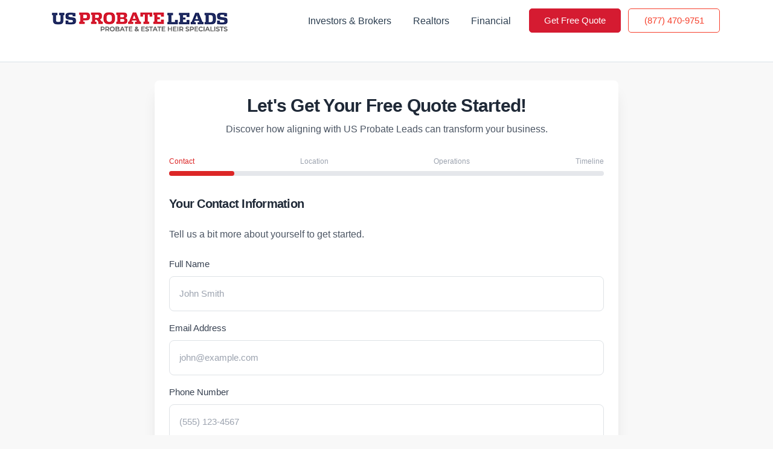

--- FILE ---
content_type: text/html; charset=utf-8
request_url: https://www.usprobateleads.com/locations/new-york/mount-vernon/
body_size: 357966
content:

<!DOCTYPE html>
<!--[if lt IE 7 ]><html class="ie ie6" lang="en"> <![endif]-->
<!--[if IE 7 ]><html class="ie ie7" lang="en"> <![endif]-->
<!--[if IE 8 ]><html class="ie ie8" lang="en"> <![endif]-->
<!--[if (gte IE 9)|!(IE)]><!-->
<html lang="en">
<head>

	
	<title>Mount Vernon, NY Probate Leads - Selling the Best Residential Property Leads in Mount Vernon</title>
	<meta name="description" content="US Probate Leads has been providing probate real estate leads for 20 years. We are the premier source for residential property leads in Mount Vernon, NY. Claim your Mount Vernon leads today!" />
	
	<script type="text/javascript" src="https://www.usprobateleads.com/js/PELTools.js?v2022110723"></script>
	<script type="text/javascript">jsPELTools['vars']['urlRoot'] = 'https://www.usprobateleads.com/'; jsPELTools['vars']['contactBaseUrl'] = 'https://bulk.usprobateleads.com/';</script>
	<script type="text/javascript" src="https://www.usprobateleads.com/locations/rsc/myuspl-locations.js?v2022110723"></script>
	<script type="text/javascript">myusplLocationsVars['cookie']['domain'] = '.usprobateleads.com'; myusplLocationsVars['cookie']['path'] = '/'; myusplLocationsVars['cookie']['hours'] = '48';</script>
	

	<!-- ========================= CSS here ========================= -->
	<link rel="stylesheet" href="https://www.usprobateleads.com/locations/rsc/myuspl-locations.css?v2022110723" />
	<link rel="stylesheet" href="https://www.usprobateleads.com/locations/assets/css/bootstrap-5.0.0-beta1.min.css" />
	<link rel="stylesheet" href="https://www.usprobateleads.com/locations/assets/css/LineIcons.2.0.css" />
	<link rel="stylesheet" href="https://www.usprobateleads.com/locations/assets/css/animate.css" />
	<link rel="stylesheet" href="https://www.usprobateleads.com/locations/assets/css/tiny-slider.css" />
	<link rel="stylesheet" href="https://www.usprobateleads.com/locations/assets/css/glightbox.min.css" />
	<link rel="stylesheet" href="https://www.usprobateleads.com/locations/assets/css/main.css" />


	<meta charset="utf-8" />
	<meta http-equiv="X-UA-Compatible" content="IE=edge,chrome=1" />
	<meta http-equiv="content-type" content="text/html; charset=UTF-8" />
	<meta name="viewport" content="width=device-width, initial-scale=1, minimum-scale=1, maximum-scale=1" />
	<meta name="author" content="US Probate Leads" />
	
	<!-- FAVICON AND TOUCH ICONS -->
	<link rel="shortcut icon" href="https://www.usprobateleads.com/favicon.ico" type="image/x-icon">
	<link rel="icon" href="https://www.usprobateleads.com/favicon.ico" type="image/x-icon">
	<!--
	<link rel="apple-touch-icon" sizes="152x152" href="https://www.usprobateleads.com/images/apple-touch-icon-152x152.png">
	<link rel="apple-touch-icon" sizes="120x120" href="https://www.usprobateleads.com/images/apple-touch-icon-120x120.png">
	<link rel="apple-touch-icon" sizes="76x76" href="https://www.usprobateleads.com/images/apple-touch-icon-76x76.png">
	<link rel="apple-touch-icon" href="https://www.usprobateleads.com/images/apple-touch-icon.png">
	<link rel="icon" href="https://www.usprobateleads.com/images/apple-touch-icon.png" type="image/x-icon">
	-->
	
	<script type="text/javascript" src="https://www.usprobateleads.com/uspl2/js/PELTools.js?v2026011209"></script>
	<script type="text/javascript">jsPELTools['vars']['urlRoot'] = 'https://www.usprobateleads.com/'; jsPELTools['vars']['urlRootImages'] = 'https://www.usprobateleads.com/uspl2/'; jsPELTools['vars']['urlRootCheckout'] = 'https://checkout.usprobateleads.com/'; jsPELTools['vars']['urlRootBulk'] = 'https://bulk.usprobateleads.com/';</script>
	<script type="text/javascript" src="https://www.usprobateleads.com/uspl2/js/uspl2.js?v2026011209"></script>
	<script type="text/javascript" src="https://www.usprobateleads.com/uspl2/js/uspl2-mmp1.js?v2026011209"></script>
	<script type="text/javascript" src="https://www.usprobateleads.com/uspl2/js/uspl2-mmp2.js?v2026011209"></script>
	<script type="text/javascript" src="https://www.usprobateleads.com/uspl2/js/uspl2-mmp2locations.js?v2026011209"></script>
	<link href="https://www.usprobateleads.com/uspl2/css/uspl2.css?v2026011209" rel="stylesheet">
	<link href="https://www.usprobateleads.com/uspl2/css/uspl2-mmp1.css?v2026011209" rel="stylesheet">
	<link href="https://www.usprobateleads.com/uspl2/css/uspl2-mmp1-events-20230406.css?v2026011209" rel="stylesheet">
	
	<!-- GOOGLE FONTS -->
	<link href="https://fonts.googleapis.com/css2?family=Rubik:wght@300;400;500;700&amp;display=swap" rel="stylesheet">
	
	<!-- BOOTSTRAP CSS -->
	<link href="https://www.usprobateleads.com/uspl2/css/bootstrap.min.css" rel="stylesheet">
	
	<!-- FONT ICONS -->
	<link href="https://www.usprobateleads.com/uspl2/css/flaticon.css" rel="stylesheet">
	<link rel="stylesheet" href="https://www.usprobateleads.com/uspl2/lead-intake/assets/ajax/libs/font-awesome/6.2.0/css/all.min.css" />
	
	<!-- BASE CSS -->
	<link href="https://www.usprobateleads.com/uspl2/css/loader-min.css" rel="stylesheet">
	
	<!-- PLUGINS STYLESHEET -->
	<link href="https://www.usprobateleads.com/uspl2/css/menu.css?v2026011209" rel="stylesheet">
	<link id="effect" href="https://www.usprobateleads.com/uspl2/css/dropdown-effects/fade-down.css?v2026011209" media="all" rel="stylesheet">
	<link href="https://www.usprobateleads.com/uspl2/css/magnific-popup.css" rel="stylesheet">
	<link href="https://www.usprobateleads.com/uspl2/css/owl.carousel.min.css" rel="stylesheet">
	<link href="https://www.usprobateleads.com/uspl2/css/owl.theme.default.min.css" rel="stylesheet">
	
	<!-- ON SCROLL ANIMATION -->
	<link href="https://www.usprobateleads.com/uspl2/css/animate.css" rel="stylesheet">
	
	<!-- TEMPLATE CSS -->
	<link href="https://www.usprobateleads.com/uspl2/css/style.css?v2026011209" rel="stylesheet">
	
	<!-- RESPONSIVE CSS -->
	<link href="https://www.usprobateleads.com/uspl2/css/responsive.css?v2026011209" rel="stylesheet">
	
	<meta name="google-site-verification" content="YJnPSd9YLrpxwvbi77VQguRi7OZLJtR-yxES4x5pbNE" />
</head>

<body onresize="myusplLocationsFn('body-resize');">

	<div>
		<div id="ContentPlaceHolder_MasterPage_Body_Top_ContentPage_Body_TopLog">

</div>
	</div>


	<div id="loader_form">
		<div data-loader="circle-side-2"></div>
	</div><!-- /loader_form -->
	<script type="text/javascript">
		window.addEventListener('beforeunload',function(e) {
			setTimeout('uspl2Fn(\'reset-loader_form\');',2500);
		});
	</script>
	
	<!-- PAGE CONTENT
	============================================= -->
	<div id="page" class="page">
		
		<!-- HEADER
		============================================= -->
		<header id="header" class="header tra-menu navbar-dark">
			<div class="header-wrapper" style="z-index:99999;">
				<!-- MOBILE HEADER -->
				<div class="wsmobileheader clearfix">
					<span class="smllogo"><img src="https://www.usprobateleads.com/uspl2/images/logo-text-color.png" alt="mobile-logo"/></span>
					<a id="wsnavtoggle" class="wsanimated-arrow"><span></span></a>
				</div>
				
				<div class="wsmainfull clearfix hcl_usplTopContact" style="display:none; padding:0;">
					<div class="wsmainwp clearfix">
						
					<div style="float:left; margin-right:5px;">
						<div class="btn btn-tra-red last-link" style="margin:8px 5px 0 5px; padding:4px 12px; background-color:#ffffff !important; font-size:1rem; line-height:30px; cursor:default;">
							<div><i class="fa fa-phone"></i> <a href="tel:8774709751" class="btn-tra-red tra-blue-hover">Call (877) 470-9751</a></div>
						</div>
					</div>
					<div style="float:left;">
						<div class="btn btn-tra-red last-link" style="margin:8px 5px 0 5px; padding:4px 12px; background-color:#ffffff !important; font-size:1rem; line-height:30px; cursor:default;">
							<div><i class="fa fa-envelope"></i> <a href="https://www.usprobateleads.com/contact/" class="btn-tra-red tra-blue-hover">Need help? Contact us</a></div>
						</div>
					</div>
					<div style="clear:both;"></div>
		
					</div>
				</div>
				
				<!-- NAVIGATION MENU -->
				<div class="wsmainfull menu clearfix" style="padding-top:0; padding-bottom:0;">
					<div class="wsmainwp clearfix">
						<!-- HEADER LOGO -->
						<div class="desktoplogo"><a href="https://www.usprobateleads.com/" class="logo-black"><img src="https://www.usprobateleads.com/uspl2/images/logo-text-color.png" alt="header-logo"></a></div>
						<div class="desktoplogo"><a href="https://www.usprobateleads.com/" class="logo-white"><img src="https://www.usprobateleads.com/uspl2/images/logo-text-color.png" alt="header-logo"></a></div>
						
						
						<!-- MAIN MENU -->
						<nav class="wsmenu clearfix">
							<ul class="wsmenu-list">
		
								<li class="nl-simple" aria-haspopup="true"><a href="https://www.usprobateleads.com/rei/">Investors &amp; Brokers</a></li>
								<li class="nl-simple" aria-haspopup="true"><a href="https://www.usprobateleads.com/realtors/">Realtors</a></li>
								<li class="nl-simple" aria-haspopup="true"><a href="https://www.usprobateleads.com/financial-services/">Financial</a></li>
			
								<!-- HEADER BUTTON -->
								<li id="hid_topMenuButton1" aria-haspopup="true" class="nl-simple hcl_topMenuButton1">
									<a href="https://www.usprobateleads.com/quote/" class="btn btn-red blue-hover last-link" style="padding-left:15px; padding-right:15px;">Get Free Quote</a>
								</li>
			
								<!-- HEADER BUTTON -->
								<li id="hid_topMenuButton2" class="nl-simple" aria-haspopup="true">
									<a href="tel:8774709751" class="btn btn-tra-red tra-blue-hover">(877) 470-9751</a>
								</li>
			
								<!-- HEADER SOCIAL LINKS
								<li class="nl-simple blue-color header-socials ico-20 clearfix" aria-haspopup="true">
									<span><a href="https://www.facebook.com/usprobateleads" class="ico-facebook"><span class="flaticon-facebook"></span></a></span>
									<span><a href="https://www.linkedin.com/company/us-probate-leads" class="ico-linkedin"><span class="flaticon-linkedin"></span></a></span>
									<span><a href="https://www.youtube.com/user/usprobateleads/videos" class="ico-youtube"><span class="flaticon-youtube"></span></a></span>
								</li> -->
							</ul>
						</nav>	<!-- END MAIN MENU -->
		
					</div>
				</div>	<!-- END NAVIGATION MENU -->
			</div>     <!-- End header-wrapper -->
		</header>	<!-- END HEADER -->



	<!-- ========================= preloader start ========================= -->
	<div class="preloader">
		<div class="loader">
			<div class="spinner">
				<div class="spinner-container">
					<div class="spinner-rotator">
						<div class="spinner-left">
							<div class="spinner-circle"></div>
						</div>
						<div class="spinner-right">
							<div class="spinner-circle"></div>
						</div>
					</div>
				</div>
			</div>
		</div>
	</div>
	<!-- ========================= preloader end ========================= -->
	
	
	<!-- ========================= header start ========================= -->
	<header class="header navbar-area">
		<div class="container">
			<div class="row align-items-center">
				<div class="col-lg-12">
					<nav class="navbar navbar-expand-lg">
						<button id="navbarHamburgerButton" class="navbar-toggler" style="display:none;" type="button" data-bs-toggle="collapse"
								data-bs-target="#navbarSupportedContent" aria-controls="navbarSupportedContent"
								aria-expanded="false" aria-label="Toggle navigation">
							<span class="toggler-icon"></span>
							<span class="toggler-icon"></span>
							<span class="toggler-icon"></span>
						</button>
						
						<div class="collapse navbar-collapse sub-menu-bar" id="navbarSupportedContent">
							<ul id="nav" class="navbar-nav ms-auto">
								
							</ul>
							<div class="float-right">
								<a class="btn btn-danger me-2" type="button" href="#purchase" role="button">GET A FREE QUOTE FOR MOUNT VERNON</a>
								<a href="tel:+18774709751"><button class="btn btn-secondary me-2" type="button">(877) 470-9751</button></a>
							</div>
						</div> <!-- navbar collapse -->
					</nav> <!-- navbar -->
				</div>
			</div> <!-- row -->
		</div> <!-- container -->
	</header>
	<!-- ========================= header end ========================= -->
	
	
	<!-- ========================= hero-section start ========================= -->
	<section id="hero" class="hero-section">
		<div class="container">
			<div class="row align-items-center">
				<div class="col-xl-5 col-lg-6">
					<div class="about-content-wrapper">
						<div class="section-title">
							<h2 class="mb-1 wow fadeInRight" data-wow-delay=".4s" style="color:#072daa">Selling the Best Residential Property Leads in Mount Vernon</h2>.
						</div>
						<div class="about-content">
							<h5 class="mb-2 wow fadeInUp" data-wow-delay=".6s" style="font-weight:600; line-height:140%">For almost 20 years, US Probate Leads (USPL) has been recognized as the Premier source for Probate Leads in the United States. With Researchers in virtually every county, USPL retrieves almost 40,000 leads each month.</h5> 
							
							<h5 class="mb-2 wow fadeInUp" data-wow-delay=".6s" style="font-weight:600; line-height:140%">If someone is offering Probate Leads, it's a good bet that a USPL Researcher retrieved that data.</h5>
							
							<div class="counter-up wow fadeInUp" data-wow-delay=".5s">
								<div class="counter">
									<span id="secondo" class="countup count color-1" cup-end="5" cup-append=",000">10</span>
									<h4>Happy Clients</h4>
									<!--<p>We Crafted an awesome design <br class="d-none d-md-block d-lg-none d-xl-block"> library that is robust and</p>-->
								</div>
								<div class="counter">
									<span id="secondo" class="countup count color-2" cup-end="2" cup-append=",200">5</span>
									<h4>Counties Serviced</h4>
									<!--<p>We Crafted an awesome design <br class="d-none d-md-block d-lg-none d-xl-block"> library that is robust and</p>-->
								</div>
							</div>
						</div>
					</div>
				</div>
				<div class="col-xl-7 col-lg-6">
					<div class="hero-img">
						<div class="d-inline-block hero-img-right">
							<img src="https://www.usprobateleads.com/locations/intro-image.jpg" alt="" class="image wow fadeInRight" data-wow-delay=".5s">
							<img src="https://www.usprobateleads.com/locations/assets/img/hero/dots.shape.svg" alt="" class="dot-shape">
							<div class="video-btn">
								<a href="https://usprobateleads.com/videos/Probate.mp4" class="glightbox"><i class="lni lni-play"></i></a>
							</div>
						</div>
					</div>
				</div>
			</div>
		</div>
	</section>
	<!-- ========================= hero-section end ========================= -->
	
	
	<!-- ========================= client-logo-section start ========================= -->
	<section class="client-logo-section">
		<div class="container">
			<div class="client-logo-wrapper">
				<div class="client-logo-carousel d-flex align-items-center justify-content-between">
					<div class="client-logo">
						<img src="https://bulk.usprobateleads.com/wp-content/uploads/2022/02/biggerpockets-w-1.png" alt="">
					</div>
					<div class="client-logo">
						<img src="https://bulk.usprobateleads.com/wp-content/uploads/2022/02/forbes-w-1.png" alt="">
					</div>
					<div class="client-logo">
						<img src="https://bulk.usprobateleads.com/wp-content/uploads/2022/02/thinkrealty-1.png" alt="">
					</div>
					<div class="client-logo">
						<img src="https://bulk.usprobateleads.com/wp-content/uploads/2022/02/images.png" alt="">
					</div>
					<div class="client-logo">
						<img src="https://bulk.usprobateleads.com/wp-content/uploads/2022/02/cropped-REIWEALTHlogoredwhite-1-2048x368-2.png" alt="">
					</div>
				</div>
			</div>
		</div>
	</section>
	<!-- ========================= client-logo-section end ========================= -->
	
	
	<!-- ========================= feature-section start ========================= -->
	<section class="feature-section pt-20 pb-20">
		<div class="container">
			<!--<div class="row">
				<div class="col-xl-6 col-lg-7 col-md-9 mx-auto">
					<div class="section-title text-center mb-55">
						<span class="wow fadeInDown" data-wow-delay=".2s">Feature</span>
						<h2 class="wow fadeInUp" data-wow-delay=".4s">Why Chose Us?</h2>
						<p class="wow fadeInUp" data-wow-delay=".6s">At vero eos et accusamus et iusto odio dignissimos ducimus quiblanditiis praesentium</p>
					</div>
				</div>
			</div>-->
			
			<div class="row">
				<div class="col-lg-4 col-md-6">
					<div class="feature-box box-style">
						<div class="feature-icon box-icon-style">
							<i class="lni lni-calendar"></i>
						</div>
						<div class="box-content-style feature-content">
							<h4>20 Years Probate Experience</h4>
							<p>For almost 20 years, US Probate Leads (USPL) has been recognized as the Premier source for Probate Leads in the United States</p>
						</div>
					</div>
				</div>
				<div class="col-lg-4 col-md-6">
					<div class="feature-box box-style">
						<div class="feature-icon box-icon-style">
							<i class="lni lni-library"></i>
						</div>
						<div class="box-content-style feature-content">
							<h4>Millions of Leads Collected Last 24 Months</h4>
							<p>With Researchers in virtually every county, USPL retrieves almost 40,000 leads each month.</p>
						</div>
					</div>
				</div>
				<div class="col-lg-4 col-md-6">
					<div class="feature-box box-style">
						<div class="feature-icon box-icon-style">
							<i class="lni lni-money-protection"></i>
						</div>
						<div class="box-content-style feature-content">
							<h4>Most Trusted Name in Probates</h4>
							<p>With over 5,000 happy customers and researchers in every part of the United States, US Probate Leads is your go-to source for Probate leads.</p>
						</div>
					</div>
				</div>
			</div>
		</div>
	</section>
	<!-- ========================= feature-section end ========================= -->
	
	
	<!-- ========================= locations-products-section start ========================= -->
	<section class="subscribe-section img-bg" style="xbackground-image: url('https://www.usprobateleads.com/locations/assets/img/bg/common-bg.jpg')">
		<a id="purchase"></a>
		<!-- <div class="container">
			<div class="row align-items-center">
				<div class="col-12"> -->
				
					<form id="frmPreselect" method="POST" action="https://www.usprobateleads.com/quote/">
						<input type="hidden" id="preselectStates" name="states" value="NY" />
						<input type="hidden" id="preselectLocSelections" name="locSelections" value="city^4232^NY" />
					</form>
					
					<script type="text/javascript">pageLocationsFn('preselect');</script>
				
					<div id="hid_myusplLocsTab1Main" style="display:table; margin:40px auto 0 auto; font-size:0.85rem;">
						<div id="hid_myusplLocsTab1_areaL" class="hcl_myusplDesktopLargeFL" style="display:none;">
							<div id="hid_myusplLocsTab1" data-focus="NearbyCounties" data-all-default="0">
								<div style="display:table; margin:0 auto;">
									<div>
										<div class="hcl_myusplCheckoutBtn btn btn-secondary me-2" style="margin:0; background-color:#dd7711; border:0; border-radius:0;" onclick="myusplLocationsFn('tab1-menu');">
											Add More Counties<!-- &amp; Cities -->
											<img src="https://www.usprobateleads.com/locations/rsc/icon-dropdown.png" style="width:15px; height:18px;" />
										</div>
										
										<div style="position:relative;">
											<div id="hid_myusplLocsTab1Menu" style="display:none; position:absolute; top:0; left:0; padding:10px 20px 10px 15px; background-color:#ffffff; color:#6a7cad; border:1px solid #d9d9d9; box-shadow:5px 5px 15px 0 #555555;">
												<div style="padding:5px; cursor:pointer;" onclick="myusplLocationsFn('tab1-focus',{'chkGrpTab':1,'tab':'NearbyCounties'});">Nearby Counties</div>
												<div style="display:none; padding:5px; cursor:pointer;" onclick="myusplLocationsFn('tab1-focus',{'chkGrpTab':1,'tab':'NearbyCities'});">Nearby Cities</div>
												<div style="padding:5px; cursor:pointer;" onclick="myusplLocationsFn('tab1-focus',{'chkGrpTab':1,'tab':'LargeCounties'});">Large Counties</div>
												<div style="display:none; padding:5px; cursor:pointer;" onclick="myusplLocationsFn('tab1-focus',{'chkGrpTab':1,'tab':'LargeCities'});">Large Cities</div>
											</div>
										</div>
									</div>
									<div class="hcl_myusplLocsTab1Area">
										<div id="hid_myusplLocsTab1ListNearbyCounties">
											<div style="margin:0 0 5px 0; font-weight:bold;">Find <span style="color:#b33a4d;">Probate Leads</span> in Nearby Counties</div>
											<div style="margin:0 0 15px 0; font-size:0.8em; font-weight:bold; font-style:italic;">
												<div style="display:inline-block; padding-right:12px;">Est. Probates &lt;25</div>
												<div style="display:inline-block; padding-right:12px; color:green;">Est. Probates &gt;=25</div>
												<div style="display:inline-block; color:red;">Est. Probates &gt;100</div>
											</div><div id="hid_myusplDispCols_1_1" style="margin:10px; padding:7px 0; width:325px; max-height:350px; overflow:auto;"><ul id="hid_myusplDispCols_1_1_0" data-col-type="0"><li id="hid_myuspl_chk_1_1_county_3105" 
											data-checked="0" data-readonly="0" 
												
											>
													<table cellpadding="0" cellspacing="0" border="0" style="width:100%;"><tbody><tr valign="top">
														<td style="width:22px; text-align:left"><div style="display:inline-block;"><img src="https://www.usprobateleads.com/images/icon-chk-small.png" style="width:16px; height:16px;" /></div></td>
														<td style="color:red; font-weight:bold; text-align:left;">Bronx</td>
													</tr></tbody></table></li><li id="hid_myuspl_chk_1_1_county_1980" 
											data-checked="0" data-readonly="0" 
												
											>
													<table cellpadding="0" cellspacing="0" border="0" style="width:100%;"><tbody><tr valign="top">
														<td style="width:22px; text-align:left"><div style="display:inline-block;"><img src="https://www.usprobateleads.com/images/icon-chk-small.png" style="width:16px; height:16px;" /></div></td>
														<td style="color:red; font-weight:bold; text-align:left;">Erie</td>
													</tr></tbody></table></li><li id="hid_myuspl_chk_1_1_county_3103" 
											data-checked="0" data-readonly="0" 
												
											>
													<table cellpadding="0" cellspacing="0" border="0" style="width:100%;"><tbody><tr valign="top">
														<td style="width:22px; text-align:left"><div style="display:inline-block;"><img src="https://www.usprobateleads.com/images/icon-chk-small.png" style="width:16px; height:16px;" /></div></td>
														<td style="color:red; font-weight:bold; text-align:left;">Kings</td>
													</tr></tbody></table></li><li id="hid_myuspl_chk_1_1_county_2018" 
											data-checked="0" data-readonly="0" 
												
											>
													<table cellpadding="0" cellspacing="0" border="0" style="width:100%;"><tbody><tr valign="top">
														<td style="width:22px; text-align:left"><div style="display:inline-block;"><img src="https://www.usprobateleads.com/images/icon-chk-small.png" style="width:16px; height:16px;" /></div></td>
														<td style="color:red; font-weight:bold; text-align:left;">Monroe</td>
													</tr></tbody></table></li><li id="hid_myuspl_chk_1_1_county_2006" 
											data-checked="0" data-readonly="0" 
												
											>
													<table cellpadding="0" cellspacing="0" border="0" style="width:100%;"><tbody><tr valign="top">
														<td style="width:22px; text-align:left"><div style="display:inline-block;"><img src="https://www.usprobateleads.com/images/icon-chk-small.png" style="width:16px; height:16px;" /></div></td>
														<td style="color:red; font-weight:bold; text-align:left;">Nassau</td>
													</tr></tbody></table></li><li id="hid_myuspl_chk_1_1_county_2009" 
											data-checked="0" data-readonly="0" 
												
											>
													<table cellpadding="0" cellspacing="0" border="0" style="width:100%;"><tbody><tr valign="top">
														<td style="width:22px; text-align:left"><div style="display:inline-block;"><img src="https://www.usprobateleads.com/images/icon-chk-small.png" style="width:16px; height:16px;" /></div></td>
														<td style="color:red; font-weight:bold; text-align:left;">New York</td>
													</tr></tbody></table></li><li id="hid_myuspl_chk_1_1_county_2021" 
											data-checked="0" data-readonly="0" 
												
											>
													<table cellpadding="0" cellspacing="0" border="0" style="width:100%;"><tbody><tr valign="top">
														<td style="width:22px; text-align:left"><div style="display:inline-block;"><img src="https://www.usprobateleads.com/images/icon-chk-small.png" style="width:16px; height:16px;" /></div></td>
														<td style="color:red; font-weight:bold; text-align:left;">Onondaga</td>
													</tr></tbody></table></li><li id="hid_myuspl_chk_1_1_county_3104" 
											data-checked="0" data-readonly="0" 
												
											>
													<table cellpadding="0" cellspacing="0" border="0" style="width:100%;"><tbody><tr valign="top">
														<td style="width:22px; text-align:left"><div style="display:inline-block;"><img src="https://www.usprobateleads.com/images/icon-chk-small.png" style="width:16px; height:16px;" /></div></td>
														<td style="color:red; font-weight:bold; text-align:left;">Queens</td>
													</tr></tbody></table></li><li id="hid_myuspl_chk_1_1_county_2017" 
											data-checked="0" data-readonly="0" 
												
											>
													<table cellpadding="0" cellspacing="0" border="0" style="width:100%;"><tbody><tr valign="top">
														<td style="width:22px; text-align:left"><div style="display:inline-block;"><img src="https://www.usprobateleads.com/images/icon-chk-small.png" style="width:16px; height:16px;" /></div></td>
														<td style="color:red; font-weight:bold; text-align:left;">Suffolk</td>
													</tr></tbody></table></li><li id="hid_myuspl_chk_1_1_county_1972" 
											data-checked="0" data-readonly="0" 
												
											>
													<table cellpadding="0" cellspacing="0" border="0" style="width:100%;"><tbody><tr valign="top">
														<td style="width:22px; text-align:left"><div style="display:inline-block;"><img src="https://www.usprobateleads.com/images/icon-chk-small.png" style="width:16px; height:16px;" /></div></td>
														<td style="color:green; font-weight:bold; text-align:left;">Albany</td>
													</tr></tbody></table></li><li id="hid_myuspl_chk_1_1_county_1979" 
											data-checked="0" data-readonly="0" 
												
											>
													<table cellpadding="0" cellspacing="0" border="0" style="width:100%;"><tbody><tr valign="top">
														<td style="width:22px; text-align:left"><div style="display:inline-block;"><img src="https://www.usprobateleads.com/images/icon-chk-small.png" style="width:16px; height:16px;" /></div></td>
														<td style="color:green; font-weight:bold; text-align:left;">Broome</td>
													</tr></tbody></table></li><li id="hid_myuspl_chk_1_1_county_2000" 
											data-checked="0" data-readonly="0" 
												
											>
													<table cellpadding="0" cellspacing="0" border="0" style="width:100%;"><tbody><tr valign="top">
														<td style="width:22px; text-align:left"><div style="display:inline-block;"><img src="https://www.usprobateleads.com/images/icon-chk-small.png" style="width:16px; height:16px;" /></div></td>
														<td style="color:green; font-weight:bold; text-align:left;">Cattaraugus</td>
													</tr></tbody></table></li></ul><ul id="hid_myusplDispCols_1_1_1" data-col-type="1"><li id="hid_myuspl_chk_1_1_county_1974" 
											data-checked="0" data-readonly="0" 
												
											>
													<table cellpadding="0" cellspacing="0" border="0" style="width:100%;"><tbody><tr valign="top">
														<td style="width:22px; text-align:left"><div style="display:inline-block;"><img src="https://www.usprobateleads.com/images/icon-chk-small.png" style="width:16px; height:16px;" /></div></td>
														<td style="color:green; font-weight:bold; text-align:left;">Cayuga</td>
													</tr></tbody></table></li><li id="hid_myuspl_chk_1_1_county_2005" 
											data-checked="0" data-readonly="0" 
												
											>
													<table cellpadding="0" cellspacing="0" border="0" style="width:100%;"><tbody><tr valign="top">
														<td style="width:22px; text-align:left"><div style="display:inline-block;"><img src="https://www.usprobateleads.com/images/icon-chk-small.png" style="width:16px; height:16px;" /></div></td>
														<td style="color:green; font-weight:bold; text-align:left;">Chautauqua</td>
													</tr></tbody></table></li><li id="hid_myuspl_chk_1_1_county_2015" 
											data-checked="0" data-readonly="0" 
												
											>
													<table cellpadding="0" cellspacing="0" border="0" style="width:100%;"><tbody><tr valign="top">
														<td style="width:22px; text-align:left"><div style="display:inline-block;"><img src="https://www.usprobateleads.com/images/icon-chk-small.png" style="width:16px; height:16px;" /></div></td>
														<td style="color:green; font-weight:bold; text-align:left;">Dutchess</td>
													</tr></tbody></table></li><li id="hid_myuspl_chk_1_1_county_2027" 
											data-checked="0" data-readonly="0" 
												
											>
													<table cellpadding="0" cellspacing="0" border="0" style="width:100%;"><tbody><tr valign="top">
														<td style="width:22px; text-align:left"><div style="display:inline-block;"><img src="https://www.usprobateleads.com/images/icon-chk-small.png" style="width:16px; height:16px;" /></div></td>
														<td style="color:green; font-weight:bold; text-align:left;">Jefferson</td>
													</tr></tbody></table></li><li id="hid_myuspl_chk_1_1_county_2024" 
											data-checked="0" data-readonly="0" 
												
											>
													<table cellpadding="0" cellspacing="0" border="0" style="width:100%;"><tbody><tr valign="top">
														<td style="width:22px; text-align:left"><div style="display:inline-block;"><img src="https://www.usprobateleads.com/images/icon-chk-small.png" style="width:16px; height:16px;" /></div></td>
														<td style="color:green; font-weight:bold; text-align:left;">Madison</td>
													</tr></tbody></table></li><li id="hid_myuspl_chk_1_1_county_2001" 
											data-checked="0" data-readonly="0" 
												
											>
													<table cellpadding="0" cellspacing="0" border="0" style="width:100%;"><tbody><tr valign="top">
														<td style="width:22px; text-align:left"><div style="display:inline-block;"><img src="https://www.usprobateleads.com/images/icon-chk-small.png" style="width:16px; height:16px;" /></div></td>
														<td style="color:green; font-weight:bold; text-align:left;">Niagara</td>
													</tr></tbody></table></li><li id="hid_myuspl_chk_1_1_county_2023" 
											data-checked="0" data-readonly="0" 
												
											>
													<table cellpadding="0" cellspacing="0" border="0" style="width:100%;"><tbody><tr valign="top">
														<td style="width:22px; text-align:left"><div style="display:inline-block;"><img src="https://www.usprobateleads.com/images/icon-chk-small.png" style="width:16px; height:16px;" /></div></td>
														<td style="color:green; font-weight:bold; text-align:left;">Oneida</td>
													</tr></tbody></table></li><li id="hid_myuspl_chk_1_1_county_1981" 
											data-checked="0" data-readonly="0" 
												
											>
													<table cellpadding="0" cellspacing="0" border="0" style="width:100%;"><tbody><tr valign="top">
														<td style="width:22px; text-align:left"><div style="display:inline-block;"><img src="https://www.usprobateleads.com/images/icon-chk-small.png" style="width:16px; height:16px;" /></div></td>
														<td style="color:green; font-weight:bold; text-align:left;">Ontario</td>
													</tr></tbody></table></li><li id="hid_myuspl_chk_1_1_county_1993" 
											data-checked="0" data-readonly="0" 
												
											>
													<table cellpadding="0" cellspacing="0" border="0" style="width:100%;"><tbody><tr valign="top">
														<td style="width:22px; text-align:left"><div style="display:inline-block;"><img src="https://www.usprobateleads.com/images/icon-chk-small.png" style="width:16px; height:16px;" /></div></td>
														<td style="color:green; font-weight:bold; text-align:left;">Orange</td>
													</tr></tbody></table></li><li id="hid_myuspl_chk_1_1_county_2011" 
											data-checked="0" data-readonly="0" 
												
											>
													<table cellpadding="0" cellspacing="0" border="0" style="width:100%;"><tbody><tr valign="top">
														<td style="width:22px; text-align:left"><div style="display:inline-block;"><img src="https://www.usprobateleads.com/images/icon-chk-small.png" style="width:16px; height:16px;" /></div></td>
														<td style="color:green; font-weight:bold; text-align:left;">Oswego</td>
													</tr></tbody></table></li><li id="hid_myuspl_chk_1_1_county_2022" 
											data-checked="0" data-readonly="0" 
												
											>
													<table cellpadding="0" cellspacing="0" border="0" style="width:100%;"><tbody><tr valign="top">
														<td style="width:22px; text-align:left"><div style="display:inline-block;"><img src="https://www.usprobateleads.com/images/icon-chk-small.png" style="width:16px; height:16px;" /></div></td>
														<td style="color:green; font-weight:bold; text-align:left;">Rensselaer</td>
													</tr></tbody></table></li><li id="hid_myuspl_chk_1_1_county_3106" 
											data-checked="0" data-readonly="0" 
												
											>
													<table cellpadding="0" cellspacing="0" border="0" style="width:100%;"><tbody><tr valign="top">
														<td style="width:22px; text-align:left"><div style="display:inline-block;"><img src="https://www.usprobateleads.com/images/icon-chk-small.png" style="width:16px; height:16px;" /></div></td>
														<td style="color:green; font-weight:bold; text-align:left;">Richmond</td>
													</tr></tbody></table></li></ul><div style="clear:both;"></div>
						</div><div style="padding:5px 25px 0 0; font-size:0.9em; text-align:right; text-transform:uppercase; cursor:pointer;" onclick="myusplLocationsFn('tab1-focus',{'chkGrpTab':1,'all':1});">Show More Counties &gt;&gt;</div>					</div>
										<div id="hid_myusplLocsTab1ListCounties">
											<div style="margin:0 0 5px 0; font-weight:bold;">Find <span style="color:#b33a4d;">Probate Leads</span> in New York Counties</div>
											<div style="margin:0 0 15px 0; font-size:0.8em; font-weight:bold; font-style:italic;">
												<div style="display:inline-block; padding-right:12px;">Est. Probates &lt;25</div>
												<div style="display:inline-block; padding-right:12px; color:green;">Est. Probates &gt;=25</div>
												<div style="display:inline-block; color:red;">Est. Probates &gt;100</div>
											</div><div id="hid_myusplDispCols_1_2" style="margin:10px; padding:7px 0; width:325px; max-height:350px; overflow:auto;"><ul id="hid_myusplDispCols_1_2_0" data-col-type="0"><li id="hid_myuspl_chk_1_2_county_3105" 
											data-checked="0" data-readonly="0" 
												
											>
													<table cellpadding="0" cellspacing="0" border="0" style="width:100%;"><tbody><tr valign="top">
														<td style="width:22px; text-align:left"><div style="display:inline-block;"><img src="https://www.usprobateleads.com/images/icon-chk-small.png" style="width:16px; height:16px;" /></div></td>
														<td style="color:red; font-weight:bold; text-align:left;">Bronx</td>
													</tr></tbody></table></li><li id="hid_myuspl_chk_1_2_county_1980" 
											data-checked="0" data-readonly="0" 
												
											>
													<table cellpadding="0" cellspacing="0" border="0" style="width:100%;"><tbody><tr valign="top">
														<td style="width:22px; text-align:left"><div style="display:inline-block;"><img src="https://www.usprobateleads.com/images/icon-chk-small.png" style="width:16px; height:16px;" /></div></td>
														<td style="color:red; font-weight:bold; text-align:left;">Erie</td>
													</tr></tbody></table></li><li id="hid_myuspl_chk_1_2_county_3103" 
											data-checked="0" data-readonly="0" 
												
											>
													<table cellpadding="0" cellspacing="0" border="0" style="width:100%;"><tbody><tr valign="top">
														<td style="width:22px; text-align:left"><div style="display:inline-block;"><img src="https://www.usprobateleads.com/images/icon-chk-small.png" style="width:16px; height:16px;" /></div></td>
														<td style="color:red; font-weight:bold; text-align:left;">Kings</td>
													</tr></tbody></table></li><li id="hid_myuspl_chk_1_2_county_2018" 
											data-checked="0" data-readonly="0" 
												
											>
													<table cellpadding="0" cellspacing="0" border="0" style="width:100%;"><tbody><tr valign="top">
														<td style="width:22px; text-align:left"><div style="display:inline-block;"><img src="https://www.usprobateleads.com/images/icon-chk-small.png" style="width:16px; height:16px;" /></div></td>
														<td style="color:red; font-weight:bold; text-align:left;">Monroe</td>
													</tr></tbody></table></li><li id="hid_myuspl_chk_1_2_county_2006" 
											data-checked="0" data-readonly="0" 
												
											>
													<table cellpadding="0" cellspacing="0" border="0" style="width:100%;"><tbody><tr valign="top">
														<td style="width:22px; text-align:left"><div style="display:inline-block;"><img src="https://www.usprobateleads.com/images/icon-chk-small.png" style="width:16px; height:16px;" /></div></td>
														<td style="color:red; font-weight:bold; text-align:left;">Nassau</td>
													</tr></tbody></table></li><li id="hid_myuspl_chk_1_2_county_2009" 
											data-checked="0" data-readonly="0" 
												
											>
													<table cellpadding="0" cellspacing="0" border="0" style="width:100%;"><tbody><tr valign="top">
														<td style="width:22px; text-align:left"><div style="display:inline-block;"><img src="https://www.usprobateleads.com/images/icon-chk-small.png" style="width:16px; height:16px;" /></div></td>
														<td style="color:red; font-weight:bold; text-align:left;">New York</td>
													</tr></tbody></table></li><li id="hid_myuspl_chk_1_2_county_2021" 
											data-checked="0" data-readonly="0" 
												
											>
													<table cellpadding="0" cellspacing="0" border="0" style="width:100%;"><tbody><tr valign="top">
														<td style="width:22px; text-align:left"><div style="display:inline-block;"><img src="https://www.usprobateleads.com/images/icon-chk-small.png" style="width:16px; height:16px;" /></div></td>
														<td style="color:red; font-weight:bold; text-align:left;">Onondaga</td>
													</tr></tbody></table></li><li id="hid_myuspl_chk_1_2_county_3104" 
											data-checked="0" data-readonly="0" 
												
											>
													<table cellpadding="0" cellspacing="0" border="0" style="width:100%;"><tbody><tr valign="top">
														<td style="width:22px; text-align:left"><div style="display:inline-block;"><img src="https://www.usprobateleads.com/images/icon-chk-small.png" style="width:16px; height:16px;" /></div></td>
														<td style="color:red; font-weight:bold; text-align:left;">Queens</td>
													</tr></tbody></table></li><li id="hid_myuspl_chk_1_2_county_2017" 
											data-checked="0" data-readonly="0" 
												
											>
													<table cellpadding="0" cellspacing="0" border="0" style="width:100%;"><tbody><tr valign="top">
														<td style="width:22px; text-align:left"><div style="display:inline-block;"><img src="https://www.usprobateleads.com/images/icon-chk-small.png" style="width:16px; height:16px;" /></div></td>
														<td style="color:red; font-weight:bold; text-align:left;">Suffolk</td>
													</tr></tbody></table></li><li id="hid_myuspl_chk_1_2_county_2029" 
											data-checked="0" data-readonly="0" 
												
											>
													<table cellpadding="0" cellspacing="0" border="0" style="width:100%;"><tbody><tr valign="top">
														<td style="width:22px; text-align:left"><div style="display:inline-block;"><img src="https://www.usprobateleads.com/images/icon-chk-small.png" style="width:16px; height:16px;" /></div></td>
														<td style="color:red; font-weight:bold; text-align:left;">Westchester</td>
													</tr></tbody></table></li><li id="hid_myuspl_chk_1_2_county_1972" 
											data-checked="0" data-readonly="0" 
												
											>
													<table cellpadding="0" cellspacing="0" border="0" style="width:100%;"><tbody><tr valign="top">
														<td style="width:22px; text-align:left"><div style="display:inline-block;"><img src="https://www.usprobateleads.com/images/icon-chk-small.png" style="width:16px; height:16px;" /></div></td>
														<td style="color:green; font-weight:bold; text-align:left;">Albany</td>
													</tr></tbody></table></li><li id="hid_myuspl_chk_1_2_county_1979" 
											data-checked="0" data-readonly="0" 
												
											>
													<table cellpadding="0" cellspacing="0" border="0" style="width:100%;"><tbody><tr valign="top">
														<td style="width:22px; text-align:left"><div style="display:inline-block;"><img src="https://www.usprobateleads.com/images/icon-chk-small.png" style="width:16px; height:16px;" /></div></td>
														<td style="color:green; font-weight:bold; text-align:left;">Broome</td>
													</tr></tbody></table></li><li id="hid_myuspl_chk_1_2_county_2000" 
											data-checked="0" data-readonly="0" 
												
											>
													<table cellpadding="0" cellspacing="0" border="0" style="width:100%;"><tbody><tr valign="top">
														<td style="width:22px; text-align:left"><div style="display:inline-block;"><img src="https://www.usprobateleads.com/images/icon-chk-small.png" style="width:16px; height:16px;" /></div></td>
														<td style="color:green; font-weight:bold; text-align:left;">Cattaraugus</td>
													</tr></tbody></table></li><li id="hid_myuspl_chk_1_2_county_1974" 
											data-checked="0" data-readonly="0" 
												
											>
													<table cellpadding="0" cellspacing="0" border="0" style="width:100%;"><tbody><tr valign="top">
														<td style="width:22px; text-align:left"><div style="display:inline-block;"><img src="https://www.usprobateleads.com/images/icon-chk-small.png" style="width:16px; height:16px;" /></div></td>
														<td style="color:green; font-weight:bold; text-align:left;">Cayuga</td>
													</tr></tbody></table></li><li id="hid_myuspl_chk_1_2_county_2005" 
											data-checked="0" data-readonly="0" 
												
											>
													<table cellpadding="0" cellspacing="0" border="0" style="width:100%;"><tbody><tr valign="top">
														<td style="width:22px; text-align:left"><div style="display:inline-block;"><img src="https://www.usprobateleads.com/images/icon-chk-small.png" style="width:16px; height:16px;" /></div></td>
														<td style="color:green; font-weight:bold; text-align:left;">Chautauqua</td>
													</tr></tbody></table></li><li id="hid_myuspl_chk_1_2_county_2015" 
											data-checked="0" data-readonly="0" 
												
											>
													<table cellpadding="0" cellspacing="0" border="0" style="width:100%;"><tbody><tr valign="top">
														<td style="width:22px; text-align:left"><div style="display:inline-block;"><img src="https://www.usprobateleads.com/images/icon-chk-small.png" style="width:16px; height:16px;" /></div></td>
														<td style="color:green; font-weight:bold; text-align:left;">Dutchess</td>
													</tr></tbody></table></li><li id="hid_myuspl_chk_1_2_county_2027" 
											data-checked="0" data-readonly="0" 
												
											>
													<table cellpadding="0" cellspacing="0" border="0" style="width:100%;"><tbody><tr valign="top">
														<td style="width:22px; text-align:left"><div style="display:inline-block;"><img src="https://www.usprobateleads.com/images/icon-chk-small.png" style="width:16px; height:16px;" /></div></td>
														<td style="color:green; font-weight:bold; text-align:left;">Jefferson</td>
													</tr></tbody></table></li><li id="hid_myuspl_chk_1_2_county_2024" 
											data-checked="0" data-readonly="0" 
												
											>
													<table cellpadding="0" cellspacing="0" border="0" style="width:100%;"><tbody><tr valign="top">
														<td style="width:22px; text-align:left"><div style="display:inline-block;"><img src="https://www.usprobateleads.com/images/icon-chk-small.png" style="width:16px; height:16px;" /></div></td>
														<td style="color:green; font-weight:bold; text-align:left;">Madison</td>
													</tr></tbody></table></li><li id="hid_myuspl_chk_1_2_county_2001" 
											data-checked="0" data-readonly="0" 
												
											>
													<table cellpadding="0" cellspacing="0" border="0" style="width:100%;"><tbody><tr valign="top">
														<td style="width:22px; text-align:left"><div style="display:inline-block;"><img src="https://www.usprobateleads.com/images/icon-chk-small.png" style="width:16px; height:16px;" /></div></td>
														<td style="color:green; font-weight:bold; text-align:left;">Niagara</td>
													</tr></tbody></table></li><li id="hid_myuspl_chk_1_2_county_2023" 
											data-checked="0" data-readonly="0" 
												
											>
													<table cellpadding="0" cellspacing="0" border="0" style="width:100%;"><tbody><tr valign="top">
														<td style="width:22px; text-align:left"><div style="display:inline-block;"><img src="https://www.usprobateleads.com/images/icon-chk-small.png" style="width:16px; height:16px;" /></div></td>
														<td style="color:green; font-weight:bold; text-align:left;">Oneida</td>
													</tr></tbody></table></li><li id="hid_myuspl_chk_1_2_county_1981" 
											data-checked="0" data-readonly="0" 
												
											>
													<table cellpadding="0" cellspacing="0" border="0" style="width:100%;"><tbody><tr valign="top">
														<td style="width:22px; text-align:left"><div style="display:inline-block;"><img src="https://www.usprobateleads.com/images/icon-chk-small.png" style="width:16px; height:16px;" /></div></td>
														<td style="color:green; font-weight:bold; text-align:left;">Ontario</td>
													</tr></tbody></table></li><li id="hid_myuspl_chk_1_2_county_1993" 
											data-checked="0" data-readonly="0" 
												
											>
													<table cellpadding="0" cellspacing="0" border="0" style="width:100%;"><tbody><tr valign="top">
														<td style="width:22px; text-align:left"><div style="display:inline-block;"><img src="https://www.usprobateleads.com/images/icon-chk-small.png" style="width:16px; height:16px;" /></div></td>
														<td style="color:green; font-weight:bold; text-align:left;">Orange</td>
													</tr></tbody></table></li><li id="hid_myuspl_chk_1_2_county_2011" 
											data-checked="0" data-readonly="0" 
												
											>
													<table cellpadding="0" cellspacing="0" border="0" style="width:100%;"><tbody><tr valign="top">
														<td style="width:22px; text-align:left"><div style="display:inline-block;"><img src="https://www.usprobateleads.com/images/icon-chk-small.png" style="width:16px; height:16px;" /></div></td>
														<td style="color:green; font-weight:bold; text-align:left;">Oswego</td>
													</tr></tbody></table></li><li id="hid_myuspl_chk_1_2_county_2022" 
											data-checked="0" data-readonly="0" 
												
											>
													<table cellpadding="0" cellspacing="0" border="0" style="width:100%;"><tbody><tr valign="top">
														<td style="width:22px; text-align:left"><div style="display:inline-block;"><img src="https://www.usprobateleads.com/images/icon-chk-small.png" style="width:16px; height:16px;" /></div></td>
														<td style="color:green; font-weight:bold; text-align:left;">Rensselaer</td>
													</tr></tbody></table></li><li id="hid_myuspl_chk_1_2_county_3106" 
											data-checked="0" data-readonly="0" 
												
											>
													<table cellpadding="0" cellspacing="0" border="0" style="width:100%;"><tbody><tr valign="top">
														<td style="width:22px; text-align:left"><div style="display:inline-block;"><img src="https://www.usprobateleads.com/images/icon-chk-small.png" style="width:16px; height:16px;" /></div></td>
														<td style="color:green; font-weight:bold; text-align:left;">Richmond</td>
													</tr></tbody></table></li><li id="hid_myuspl_chk_1_2_county_2008" 
											data-checked="0" data-readonly="0" 
												
											>
													<table cellpadding="0" cellspacing="0" border="0" style="width:100%;"><tbody><tr valign="top">
														<td style="width:22px; text-align:left"><div style="display:inline-block;"><img src="https://www.usprobateleads.com/images/icon-chk-small.png" style="width:16px; height:16px;" /></div></td>
														<td style="color:green; font-weight:bold; text-align:left;">Rockland</td>
													</tr></tbody></table></li><li id="hid_myuspl_chk_1_2_county_1975" 
											data-checked="0" data-readonly="0" 
												
											>
													<table cellpadding="0" cellspacing="0" border="0" style="width:100%;"><tbody><tr valign="top">
														<td style="width:22px; text-align:left"><div style="display:inline-block;"><img src="https://www.usprobateleads.com/images/icon-chk-small.png" style="width:16px; height:16px;" /></div></td>
														<td style="color:green; font-weight:bold; text-align:left;">Saratoga</td>
													</tr></tbody></table></li><li id="hid_myuspl_chk_1_2_county_2019" 
											data-checked="0" data-readonly="0" 
												
											>
													<table cellpadding="0" cellspacing="0" border="0" style="width:100%;"><tbody><tr valign="top">
														<td style="width:22px; text-align:left"><div style="display:inline-block;"><img src="https://www.usprobateleads.com/images/icon-chk-small.png" style="width:16px; height:16px;" /></div></td>
														<td style="color:green; font-weight:bold; text-align:left;">Schenectady</td>
													</tr></tbody></table></li><li id="hid_myuspl_chk_1_2_county_1982" 
											data-checked="0" data-readonly="0" 
												
											>
													<table cellpadding="0" cellspacing="0" border="0" style="width:100%;"><tbody><tr valign="top">
														<td style="width:22px; text-align:left"><div style="display:inline-block;"><img src="https://www.usprobateleads.com/images/icon-chk-small.png" style="width:16px; height:16px;" /></div></td>
														<td style="color:green; font-weight:bold; text-align:left;">St. Lawrence</td>
													</tr></tbody></table></li><li id="hid_myuspl_chk_1_2_county_2007" 
											data-checked="0" data-readonly="0" 
												
											>
													<table cellpadding="0" cellspacing="0" border="0" style="width:100%;"><tbody><tr valign="top">
														<td style="width:22px; text-align:left"><div style="display:inline-block;"><img src="https://www.usprobateleads.com/images/icon-chk-small.png" style="width:16px; height:16px;" /></div></td>
														<td style="color:green; font-weight:bold; text-align:left;">Sullivan</td>
													</tr></tbody></table></li><li id="hid_myuspl_chk_1_2_county_1996" 
											data-checked="0" data-readonly="0" 
												
											>
													<table cellpadding="0" cellspacing="0" border="0" style="width:100%;"><tbody><tr valign="top">
														<td style="width:22px; text-align:left"><div style="display:inline-block;"><img src="https://www.usprobateleads.com/images/icon-chk-small.png" style="width:16px; height:16px;" /></div></td>
														<td style="color:green; font-weight:bold; text-align:left;">Tompkins</td>
													</tr></tbody></table></li></ul><ul id="hid_myusplDispCols_1_2_1" data-col-type="1"><li id="hid_myuspl_chk_1_2_county_1998" 
											data-checked="0" data-readonly="0" 
												
											>
													<table cellpadding="0" cellspacing="0" border="0" style="width:100%;"><tbody><tr valign="top">
														<td style="width:22px; text-align:left"><div style="display:inline-block;"><img src="https://www.usprobateleads.com/images/icon-chk-small.png" style="width:16px; height:16px;" /></div></td>
														<td style="color:green; font-weight:bold; text-align:left;">Ulster</td>
													</tr></tbody></table></li><li id="hid_myuspl_chk_1_2_county_2003" 
											data-checked="0" data-readonly="0" 
												
											>
													<table cellpadding="0" cellspacing="0" border="0" style="width:100%;"><tbody><tr valign="top">
														<td style="width:22px; text-align:left"><div style="display:inline-block;"><img src="https://www.usprobateleads.com/images/icon-chk-small.png" style="width:16px; height:16px;" /></div></td>
														<td style="color:green; font-weight:bold; text-align:left;">Wayne</td>
													</tr></tbody></table></li><li id="hid_myuspl_chk_1_2_county_1978" 
											data-checked="0" data-readonly="0" 
												
											>
													<table cellpadding="0" cellspacing="0" border="0" style="width:100%;"><tbody><tr valign="top">
														<td style="width:22px; text-align:left"><div style="display:inline-block;"><img src="https://www.usprobateleads.com/images/icon-chk-small.png" style="width:16px; height:16px;" /></div></td>
														<td style="text-align:left;">Allegany</td>
													</tr></tbody></table></li><li id="hid_myuspl_chk_1_2_county_1989" 
											data-checked="0" data-readonly="0" 
												
											>
													<table cellpadding="0" cellspacing="0" border="0" style="width:100%;"><tbody><tr valign="top">
														<td style="width:22px; text-align:left"><div style="display:inline-block;"><img src="https://www.usprobateleads.com/images/icon-chk-small.png" style="width:16px; height:16px;" /></div></td>
														<td style="text-align:left;">Chemung</td>
													</tr></tbody></table></li><li id="hid_myuspl_chk_1_2_county_2010" 
											data-checked="0" data-readonly="0" 
												
											>
													<table cellpadding="0" cellspacing="0" border="0" style="width:100%;"><tbody><tr valign="top">
														<td style="width:22px; text-align:left"><div style="display:inline-block;"><img src="https://www.usprobateleads.com/images/icon-chk-small.png" style="width:16px; height:16px;" /></div></td>
														<td style="text-align:left;">Chenango</td>
													</tr></tbody></table></li><li id="hid_myuspl_chk_1_2_county_2014" 
											data-checked="0" data-readonly="0" 
												
											>
													<table cellpadding="0" cellspacing="0" border="0" style="width:100%;"><tbody><tr valign="top">
														<td style="width:22px; text-align:left"><div style="display:inline-block;"><img src="https://www.usprobateleads.com/images/icon-chk-small.png" style="width:16px; height:16px;" /></div></td>
														<td style="text-align:left;">Clinton</td>
													</tr></tbody></table></li><li id="hid_myuspl_chk_1_2_county_1995" 
											data-checked="0" data-readonly="0" 
												
											>
													<table cellpadding="0" cellspacing="0" border="0" style="width:100%;"><tbody><tr valign="top">
														<td style="width:22px; text-align:left"><div style="display:inline-block;"><img src="https://www.usprobateleads.com/images/icon-chk-small.png" style="width:16px; height:16px;" /></div></td>
														<td style="text-align:left;">Columbia</td>
													</tr></tbody></table></li><li id="hid_myuspl_chk_1_2_county_1986" 
											data-checked="0" data-readonly="0" 
												
											>
													<table cellpadding="0" cellspacing="0" border="0" style="width:100%;"><tbody><tr valign="top">
														<td style="width:22px; text-align:left"><div style="display:inline-block;"><img src="https://www.usprobateleads.com/images/icon-chk-small.png" style="width:16px; height:16px;" /></div></td>
														<td style="text-align:left;">Cortland</td>
													</tr></tbody></table></li><li id="hid_myuspl_chk_1_2_county_1987" 
											data-checked="0" data-readonly="0" 
												
											>
													<table cellpadding="0" cellspacing="0" border="0" style="width:100%;"><tbody><tr valign="top">
														<td style="width:22px; text-align:left"><div style="display:inline-block;"><img src="https://www.usprobateleads.com/images/icon-chk-small.png" style="width:16px; height:16px;" /></div></td>
														<td style="text-align:left;">Delaware</td>
													</tr></tbody></table></li><li id="hid_myuspl_chk_1_2_county_1988" 
											data-checked="0" data-readonly="0" 
												
											>
													<table cellpadding="0" cellspacing="0" border="0" style="width:100%;"><tbody><tr valign="top">
														<td style="width:22px; text-align:left"><div style="display:inline-block;"><img src="https://www.usprobateleads.com/images/icon-chk-small.png" style="width:16px; height:16px;" /></div></td>
														<td style="text-align:left;">Essex</td>
													</tr></tbody></table></li><li id="hid_myuspl_chk_1_2_county_2004" 
											data-checked="0" data-readonly="0" 
												
											>
													<table cellpadding="0" cellspacing="0" border="0" style="width:100%;"><tbody><tr valign="top">
														<td style="width:22px; text-align:left"><div style="display:inline-block;"><img src="https://www.usprobateleads.com/images/icon-chk-small.png" style="width:16px; height:16px;" /></div></td>
														<td style="text-align:left;">Franklin</td>
													</tr></tbody></table></li><li id="hid_myuspl_chk_1_2_county_1997" 
											data-checked="0" data-readonly="0" 
												
											>
													<table cellpadding="0" cellspacing="0" border="0" style="width:100%;"><tbody><tr valign="top">
														<td style="width:22px; text-align:left"><div style="display:inline-block;"><img src="https://www.usprobateleads.com/images/icon-chk-small.png" style="width:16px; height:16px;" /></div></td>
														<td style="text-align:left;">Fulton</td>
													</tr></tbody></table></li><li id="hid_myuspl_chk_1_2_county_1976" 
											data-checked="0" data-readonly="0" 
												
											>
													<table cellpadding="0" cellspacing="0" border="0" style="width:100%;"><tbody><tr valign="top">
														<td style="width:22px; text-align:left"><div style="display:inline-block;"><img src="https://www.usprobateleads.com/images/icon-chk-small.png" style="width:16px; height:16px;" /></div></td>
														<td style="text-align:left;">Genesee</td>
													</tr></tbody></table></li><li id="hid_myuspl_chk_1_2_county_1984" 
											data-checked="0" data-readonly="0" 
												
											>
													<table cellpadding="0" cellspacing="0" border="0" style="width:100%;"><tbody><tr valign="top">
														<td style="width:22px; text-align:left"><div style="display:inline-block;"><img src="https://www.usprobateleads.com/images/icon-chk-small.png" style="width:16px; height:16px;" /></div></td>
														<td style="text-align:left;">Greene</td>
													</tr></tbody></table></li><li id="hid_myuspl_chk_1_2_county_1999" 
											data-checked="0" data-readonly="0" 
												
											>
													<table cellpadding="0" cellspacing="0" border="0" style="width:100%;"><tbody><tr valign="top">
														<td style="width:22px; text-align:left"><div style="display:inline-block;"><img src="https://www.usprobateleads.com/images/icon-chk-small.png" style="width:16px; height:16px;" /></div></td>
														<td style="text-align:left;">Hamilton</td>
													</tr></tbody></table></li><li id="hid_myuspl_chk_1_2_county_1994" 
											data-checked="0" data-readonly="0" 
												
											>
													<table cellpadding="0" cellspacing="0" border="0" style="width:100%;"><tbody><tr valign="top">
														<td style="width:22px; text-align:left"><div style="display:inline-block;"><img src="https://www.usprobateleads.com/images/icon-chk-small.png" style="width:16px; height:16px;" /></div></td>
														<td style="text-align:left;">Herkimer</td>
													</tr></tbody></table></li><li id="hid_myuspl_chk_1_2_county_2002" 
											data-checked="0" data-readonly="0" 
												
											>
													<table cellpadding="0" cellspacing="0" border="0" style="width:100%;"><tbody><tr valign="top">
														<td style="width:22px; text-align:left"><div style="display:inline-block;"><img src="https://www.usprobateleads.com/images/icon-chk-small.png" style="width:16px; height:16px;" /></div></td>
														<td style="text-align:left;">Lewis</td>
													</tr></tbody></table></li><li id="hid_myuspl_chk_1_2_county_1992" 
											data-checked="0" data-readonly="0" 
												
											>
													<table cellpadding="0" cellspacing="0" border="0" style="width:100%;"><tbody><tr valign="top">
														<td style="width:22px; text-align:left"><div style="display:inline-block;"><img src="https://www.usprobateleads.com/images/icon-chk-small.png" style="width:16px; height:16px;" /></div></td>
														<td style="text-align:left;">Livingston</td>
													</tr></tbody></table></li><li id="hid_myuspl_chk_1_2_county_1990" 
											data-checked="0" data-readonly="0" 
												
											>
													<table cellpadding="0" cellspacing="0" border="0" style="width:100%;"><tbody><tr valign="top">
														<td style="width:22px; text-align:left"><div style="display:inline-block;"><img src="https://www.usprobateleads.com/images/icon-chk-small.png" style="width:16px; height:16px;" /></div></td>
														<td style="text-align:left;">Montgomery</td>
													</tr></tbody></table></li><li id="hid_myuspl_chk_1_2_county_1973" 
											data-checked="0" data-readonly="0" 
												
											>
													<table cellpadding="0" cellspacing="0" border="0" style="width:100%;"><tbody><tr valign="top">
														<td style="width:22px; text-align:left"><div style="display:inline-block;"><img src="https://www.usprobateleads.com/images/icon-chk-small.png" style="width:16px; height:16px;" /></div></td>
														<td style="text-align:left;">Orleans</td>
													</tr></tbody></table></li><li id="hid_myuspl_chk_1_2_county_1985" 
											data-checked="0" data-readonly="0" 
												
											>
													<table cellpadding="0" cellspacing="0" border="0" style="width:100%;"><tbody><tr valign="top">
														<td style="width:22px; text-align:left"><div style="display:inline-block;"><img src="https://www.usprobateleads.com/images/icon-chk-small.png" style="width:16px; height:16px;" /></div></td>
														<td style="text-align:left;">Otsego</td>
													</tr></tbody></table></li><li id="hid_myuspl_chk_1_2_county_1983" 
											data-checked="0" data-readonly="0" 
												
											>
													<table cellpadding="0" cellspacing="0" border="0" style="width:100%;"><tbody><tr valign="top">
														<td style="width:22px; text-align:left"><div style="display:inline-block;"><img src="https://www.usprobateleads.com/images/icon-chk-small.png" style="width:16px; height:16px;" /></div></td>
														<td style="text-align:left;">Putnam</td>
													</tr></tbody></table></li><li id="hid_myuspl_chk_1_2_county_2020" 
											data-checked="0" data-readonly="0" 
												
											>
													<table cellpadding="0" cellspacing="0" border="0" style="width:100%;"><tbody><tr valign="top">
														<td style="width:22px; text-align:left"><div style="display:inline-block;"><img src="https://www.usprobateleads.com/images/icon-chk-small.png" style="width:16px; height:16px;" /></div></td>
														<td style="text-align:left;">Schoharie</td>
													</tr></tbody></table></li><li id="hid_myuspl_chk_1_2_county_2028" 
											data-checked="0" data-readonly="0" 
												
											>
													<table cellpadding="0" cellspacing="0" border="0" style="width:100%;"><tbody><tr valign="top">
														<td style="width:22px; text-align:left"><div style="display:inline-block;"><img src="https://www.usprobateleads.com/images/icon-chk-small.png" style="width:16px; height:16px;" /></div></td>
														<td style="text-align:left;">Schuyler</td>
													</tr></tbody></table></li><li id="hid_myuspl_chk_1_2_county_2026" 
											data-checked="0" data-readonly="0" 
												
											>
													<table cellpadding="0" cellspacing="0" border="0" style="width:100%;"><tbody><tr valign="top">
														<td style="width:22px; text-align:left"><div style="display:inline-block;"><img src="https://www.usprobateleads.com/images/icon-chk-small.png" style="width:16px; height:16px;" /></div></td>
														<td style="text-align:left;">Seneca</td>
													</tr></tbody></table></li><li id="hid_myuspl_chk_1_2_county_1977" 
											data-checked="0" data-readonly="0" 
												
											>
													<table cellpadding="0" cellspacing="0" border="0" style="width:100%;"><tbody><tr valign="top">
														<td style="width:22px; text-align:left"><div style="display:inline-block;"><img src="https://www.usprobateleads.com/images/icon-chk-small.png" style="width:16px; height:16px;" /></div></td>
														<td style="text-align:left;">Steuben</td>
													</tr></tbody></table></li><li id="hid_myuspl_chk_1_2_county_2012" 
											data-checked="0" data-readonly="0" 
												
											>
													<table cellpadding="0" cellspacing="0" border="0" style="width:100%;"><tbody><tr valign="top">
														<td style="width:22px; text-align:left"><div style="display:inline-block;"><img src="https://www.usprobateleads.com/images/icon-chk-small.png" style="width:16px; height:16px;" /></div></td>
														<td style="text-align:left;">Tioga</td>
													</tr></tbody></table></li><li id="hid_myuspl_chk_1_2_county_2016" 
											data-checked="0" data-readonly="0" 
												
											>
													<table cellpadding="0" cellspacing="0" border="0" style="width:100%;"><tbody><tr valign="top">
														<td style="width:22px; text-align:left"><div style="display:inline-block;"><img src="https://www.usprobateleads.com/images/icon-chk-small.png" style="width:16px; height:16px;" /></div></td>
														<td style="text-align:left;">Warren</td>
													</tr></tbody></table></li><li id="hid_myuspl_chk_1_2_county_1991" 
											data-checked="0" data-readonly="0" 
												
											>
													<table cellpadding="0" cellspacing="0" border="0" style="width:100%;"><tbody><tr valign="top">
														<td style="width:22px; text-align:left"><div style="display:inline-block;"><img src="https://www.usprobateleads.com/images/icon-chk-small.png" style="width:16px; height:16px;" /></div></td>
														<td style="text-align:left;">Washington</td>
													</tr></tbody></table></li><li id="hid_myuspl_chk_1_2_county_2025" 
											data-checked="0" data-readonly="0" 
												
											>
													<table cellpadding="0" cellspacing="0" border="0" style="width:100%;"><tbody><tr valign="top">
														<td style="width:22px; text-align:left"><div style="display:inline-block;"><img src="https://www.usprobateleads.com/images/icon-chk-small.png" style="width:16px; height:16px;" /></div></td>
														<td style="text-align:left;">Wyoming</td>
													</tr></tbody></table></li><li id="hid_myuspl_chk_1_2_county_2013" 
											data-checked="0" data-readonly="0" 
												
											>
													<table cellpadding="0" cellspacing="0" border="0" style="width:100%;"><tbody><tr valign="top">
														<td style="width:22px; text-align:left"><div style="display:inline-block;"><img src="https://www.usprobateleads.com/images/icon-chk-small.png" style="width:16px; height:16px;" /></div></td>
														<td style="text-align:left;">Yates</td>
													</tr></tbody></table></li></ul><div style="clear:both;"></div>
						</div>					</div>
										<div id="hid_myusplLocsTab1ListNearbyCities">
											<div style="margin:0 0 5px 0; font-weight:bold;">Find <span style="color:#b33a4d;">Probate Leads</span> in Nearby Cities</div>
											<div style="margin:0 0 15px 0; font-size:0.8em; font-weight:bold; font-style:italic;">
												<div style="display:inline-block; padding-right:12px;">Est. Probates &lt;15</div>
												<div style="display:inline-block; padding-right:12px; color:green;">Est. Probates &gt;=15</div>
												<div style="display:inline-block; color:red;">Est. Probates &gt;50</div>
											</div><div id="hid_myusplDispCols_1_3" style="margin:10px; padding:7px 0; width:325px; max-height:350px; overflow:auto;"><ul id="hid_myusplDispCols_1_3_0" data-col-type="0"><li id="hid_myuspl_chk_1_3_city_4084" 
											data-checked="0" data-readonly="0" 
												
											>
													<table cellpadding="0" cellspacing="0" border="0" style="width:100%;"><tbody><tr valign="top">
														<td style="width:22px; text-align:left"><div style="display:inline-block;"><img src="https://www.usprobateleads.com/images/icon-chk-small.png" style="width:16px; height:16px;" /></div></td>
														<td style="color:red; font-weight:bold; text-align:left;">Bronx</td>
													</tr></tbody></table></li><li id="hid_myuspl_chk_1_3_city_4086" 
											data-checked="0" data-readonly="0" 
												
											>
													<table cellpadding="0" cellspacing="0" border="0" style="width:100%;"><tbody><tr valign="top">
														<td style="width:22px; text-align:left"><div style="display:inline-block;"><img src="https://www.usprobateleads.com/images/icon-chk-small.png" style="width:16px; height:16px;" /></div></td>
														<td style="color:red; font-weight:bold; text-align:left;">Brooklyn</td>
													</tr></tbody></table></li><li id="hid_myuspl_chk_1_3_city_4087" 
											data-checked="0" data-readonly="0" 
												
											>
													<table cellpadding="0" cellspacing="0" border="0" style="width:100%;"><tbody><tr valign="top">
														<td style="width:22px; text-align:left"><div style="display:inline-block;"><img src="https://www.usprobateleads.com/images/icon-chk-small.png" style="width:16px; height:16px;" /></div></td>
														<td style="color:red; font-weight:bold; text-align:left;">Buffalo</td>
													</tr></tbody></table></li><li id="hid_myuspl_chk_1_3_city_4242" 
											data-checked="0" data-readonly="0" 
												
											>
													<table cellpadding="0" cellspacing="0" border="0" style="width:100%;"><tbody><tr valign="top">
														<td style="width:22px; text-align:left"><div style="display:inline-block;"><img src="https://www.usprobateleads.com/images/icon-chk-small.png" style="width:16px; height:16px;" /></div></td>
														<td style="color:red; font-weight:bold; text-align:left;">New York</td>
													</tr></tbody></table></li><li id="hid_myuspl_chk_1_3_city_4293" 
											data-checked="0" data-readonly="0" 
												
											>
													<table cellpadding="0" cellspacing="0" border="0" style="width:100%;"><tbody><tr valign="top">
														<td style="width:22px; text-align:left"><div style="display:inline-block;"><img src="https://www.usprobateleads.com/images/icon-chk-small.png" style="width:16px; height:16px;" /></div></td>
														<td style="color:red; font-weight:bold; text-align:left;">Rochester</td>
													</tr></tbody></table></li><li id="hid_myuspl_chk_1_3_city_4327" 
											data-checked="0" data-readonly="0" 
												
											>
													<table cellpadding="0" cellspacing="0" border="0" style="width:100%;"><tbody><tr valign="top">
														<td style="width:22px; text-align:left"><div style="display:inline-block;"><img src="https://www.usprobateleads.com/images/icon-chk-small.png" style="width:16px; height:16px;" /></div></td>
														<td style="color:red; font-weight:bold; text-align:left;">Staten Island</td>
													</tr></tbody></table></li><li id="hid_myuspl_chk_1_3_city_4332" 
											data-checked="0" data-readonly="0" 
												
											>
													<table cellpadding="0" cellspacing="0" border="0" style="width:100%;"><tbody><tr valign="top">
														<td style="width:22px; text-align:left"><div style="display:inline-block;"><img src="https://www.usprobateleads.com/images/icon-chk-small.png" style="width:16px; height:16px;" /></div></td>
														<td style="color:red; font-weight:bold; text-align:left;">Syracuse</td>
													</tr></tbody></table></li><li id="hid_myuspl_chk_1_3_city_4061" 
											data-checked="0" data-readonly="0" 
												
											>
													<table cellpadding="0" cellspacing="0" border="0" style="width:100%;"><tbody><tr valign="top">
														<td style="width:22px; text-align:left"><div style="display:inline-block;"><img src="https://www.usprobateleads.com/images/icon-chk-small.png" style="width:16px; height:16px;" /></div></td>
														<td style="color:green; font-weight:bold; text-align:left;">Albany</td>
													</tr></tbody></table></li><li id="hid_myuspl_chk_1_3_city_4077" 
											data-checked="0" data-readonly="0" 
												
											>
													<table cellpadding="0" cellspacing="0" border="0" style="width:100%;"><tbody><tr valign="top">
														<td style="width:22px; text-align:left"><div style="display:inline-block;"><img src="https://www.usprobateleads.com/images/icon-chk-small.png" style="width:16px; height:16px;" /></div></td>
														<td style="color:green; font-weight:bold; text-align:left;">Binghamton</td>
													</tr></tbody></table></li><li id="hid_myuspl_chk_1_3_city_4132" 
											data-checked="0" data-readonly="0" 
												
											>
													<table cellpadding="0" cellspacing="0" border="0" style="width:100%;"><tbody><tr valign="top">
														<td style="width:22px; text-align:left"><div style="display:inline-block;"><img src="https://www.usprobateleads.com/images/icon-chk-small.png" style="width:16px; height:16px;" /></div></td>
														<td style="color:green; font-weight:bold; text-align:left;">Fairport</td>
													</tr></tbody></table></li><li id="hid_myuspl_chk_1_3_city_4179" 
											data-checked="0" data-readonly="0" 
												
											>
													<table cellpadding="0" cellspacing="0" border="0" style="width:100%;"><tbody><tr valign="top">
														<td style="width:22px; text-align:left"><div style="display:inline-block;"><img src="https://www.usprobateleads.com/images/icon-chk-small.png" style="width:16px; height:16px;" /></div></td>
														<td style="color:green; font-weight:bold; text-align:left;">Ithaca</td>
													</tr></tbody></table></li><li id="hid_myuspl_chk_1_3_city_4202" 
											data-checked="0" data-readonly="0" 
												
											>
													<table cellpadding="0" cellspacing="0" border="0" style="width:100%;"><tbody><tr valign="top">
														<td style="width:22px; text-align:left"><div style="display:inline-block;"><img src="https://www.usprobateleads.com/images/icon-chk-small.png" style="width:16px; height:16px;" /></div></td>
														<td style="color:green; font-weight:bold; text-align:left;">Lockport</td>
													</tr></tbody></table></li></ul><ul id="hid_myusplDispCols_1_3_1" data-col-type="1"><li id="hid_myuspl_chk_1_3_city_4240" 
											data-checked="0" data-readonly="0" 
												
											>
													<table cellpadding="0" cellspacing="0" border="0" style="width:100%;"><tbody><tr valign="top">
														<td style="width:22px; text-align:left"><div style="display:inline-block;"><img src="https://www.usprobateleads.com/images/icon-chk-small.png" style="width:16px; height:16px;" /></div></td>
														<td style="color:green; font-weight:bold; text-align:left;">New Rochelle</td>
													</tr></tbody></table></li><li id="hid_myuspl_chk_1_3_city_4244" 
											data-checked="0" data-readonly="0" 
												
											>
													<table cellpadding="0" cellspacing="0" border="0" style="width:100%;"><tbody><tr valign="top">
														<td style="width:22px; text-align:left"><div style="display:inline-block;"><img src="https://www.usprobateleads.com/images/icon-chk-small.png" style="width:16px; height:16px;" /></div></td>
														<td style="color:green; font-weight:bold; text-align:left;">Niagara Falls</td>
													</tr></tbody></table></li><li id="hid_myuspl_chk_1_3_city_4288" 
											data-checked="0" data-readonly="0" 
												
											>
													<table cellpadding="0" cellspacing="0" border="0" style="width:100%;"><tbody><tr valign="top">
														<td style="width:22px; text-align:left"><div style="display:inline-block;"><img src="https://www.usprobateleads.com/images/icon-chk-small.png" style="width:16px; height:16px;" /></div></td>
														<td style="color:green; font-weight:bold; text-align:left;">Poughkeepsie</td>
													</tr></tbody></table></li><li id="hid_myuspl_chk_1_3_city_4309" 
											data-checked="0" data-readonly="0" 
												
											>
													<table cellpadding="0" cellspacing="0" border="0" style="width:100%;"><tbody><tr valign="top">
														<td style="width:22px; text-align:left"><div style="display:inline-block;"><img src="https://www.usprobateleads.com/images/icon-chk-small.png" style="width:16px; height:16px;" /></div></td>
														<td style="color:green; font-weight:bold; text-align:left;">Schenectady</td>
													</tr></tbody></table></li><li id="hid_myuspl_chk_1_3_city_4336" 
											data-checked="0" data-readonly="0" 
												
											>
													<table cellpadding="0" cellspacing="0" border="0" style="width:100%;"><tbody><tr valign="top">
														<td style="width:22px; text-align:left"><div style="display:inline-block;"><img src="https://www.usprobateleads.com/images/icon-chk-small.png" style="width:16px; height:16px;" /></div></td>
														<td style="color:green; font-weight:bold; text-align:left;">Tonawanda</td>
													</tr></tbody></table></li><li id="hid_myuspl_chk_1_3_city_4337" 
											data-checked="0" data-readonly="0" 
												
											>
													<table cellpadding="0" cellspacing="0" border="0" style="width:100%;"><tbody><tr valign="top">
														<td style="width:22px; text-align:left"><div style="display:inline-block;"><img src="https://www.usprobateleads.com/images/icon-chk-small.png" style="width:16px; height:16px;" /></div></td>
														<td style="color:green; font-weight:bold; text-align:left;">Troy</td>
													</tr></tbody></table></li><li id="hid_myuspl_chk_1_3_city_4363" 
											data-checked="0" data-readonly="0" 
												
											>
													<table cellpadding="0" cellspacing="0" border="0" style="width:100%;"><tbody><tr valign="top">
														<td style="width:22px; text-align:left"><div style="display:inline-block;"><img src="https://www.usprobateleads.com/images/icon-chk-small.png" style="width:16px; height:16px;" /></div></td>
														<td style="color:green; font-weight:bold; text-align:left;">White Plains</td>
													</tr></tbody></table></li><li id="hid_myuspl_chk_1_3_city_4371" 
											data-checked="0" data-readonly="0" 
												
											>
													<table cellpadding="0" cellspacing="0" border="0" style="width:100%;"><tbody><tr valign="top">
														<td style="width:22px; text-align:left"><div style="display:inline-block;"><img src="https://www.usprobateleads.com/images/icon-chk-small.png" style="width:16px; height:16px;" /></div></td>
														<td style="color:green; font-weight:bold; text-align:left;">Yonkers</td>
													</tr></tbody></table></li><li id="hid_myuspl_chk_1_3_city_4060" 
											data-checked="0" data-readonly="0" 
												
											>
													<table cellpadding="0" cellspacing="0" border="0" style="width:100%;"><tbody><tr valign="top">
														<td style="width:22px; text-align:left"><div style="display:inline-block;"><img src="https://www.usprobateleads.com/images/icon-chk-small.png" style="width:16px; height:16px;" /></div></td>
														<td style="text-align:left;">Airmont</td>
													</tr></tbody></table></li><li id="hid_myuspl_chk_1_3_city_4062" 
											data-checked="0" data-readonly="0" 
												
											>
													<table cellpadding="0" cellspacing="0" border="0" style="width:100%;"><tbody><tr valign="top">
														<td style="width:22px; text-align:left"><div style="display:inline-block;"><img src="https://www.usprobateleads.com/images/icon-chk-small.png" style="width:16px; height:16px;" /></div></td>
														<td style="text-align:left;">Albion</td>
													</tr></tbody></table></li><li id="hid_myuspl_chk_1_3_city_4063" 
											data-checked="0" data-readonly="0" 
												
											>
													<table cellpadding="0" cellspacing="0" border="0" style="width:100%;"><tbody><tr valign="top">
														<td style="width:22px; text-align:left"><div style="display:inline-block;"><img src="https://www.usprobateleads.com/images/icon-chk-small.png" style="width:16px; height:16px;" /></div></td>
														<td style="text-align:left;">Amityville</td>
													</tr></tbody></table></li><li id="hid_myuspl_chk_1_3_city_4064" 
											data-checked="0" data-readonly="0" 
												
											>
													<table cellpadding="0" cellspacing="0" border="0" style="width:100%;"><tbody><tr valign="top">
														<td style="width:22px; text-align:left"><div style="display:inline-block;"><img src="https://www.usprobateleads.com/images/icon-chk-small.png" style="width:16px; height:16px;" /></div></td>
														<td style="text-align:left;">Amsterdam</td>
													</tr></tbody></table></li></ul><div style="clear:both;"></div>
						</div><div style="padding:5px 25px 0 0; font-size:0.9em; text-align:right; text-transform:uppercase; cursor:pointer;" onclick="myusplLocationsFn('tab1-focus',{'chkGrpTab':1,'all':1});">Show More Cities &gt;&gt;</div>					</div>
										<div id="hid_myusplLocsTab1ListCities">
											<div style="margin:0 0 5px 0; font-weight:bold;">Find <span style="color:#b33a4d;">Probate Leads</span> in New York Cities</div>
											<div style="margin:0 0 15px 0; font-size:0.8em; font-weight:bold; font-style:italic;">
												<div style="display:inline-block; padding-right:12px;">Est. Probates &lt;15</div>
												<div style="display:inline-block; padding-right:12px; color:green;">Est. Probates &gt;=15</div>
												<div style="display:inline-block; color:red;">Est. Probates &gt;50</div>
											</div><div id="hid_myusplDispCols_1_4" style="margin:10px; padding:7px 0; width:325px; max-height:350px; overflow:auto;"><ul id="hid_myusplDispCols_1_4_0" data-col-type="0"><li id="hid_myuspl_chk_1_4_city_4084" 
											data-checked="0" data-readonly="0" 
												
											>
													<table cellpadding="0" cellspacing="0" border="0" style="width:100%;"><tbody><tr valign="top">
														<td style="width:22px; text-align:left"><div style="display:inline-block;"><img src="https://www.usprobateleads.com/images/icon-chk-small.png" style="width:16px; height:16px;" /></div></td>
														<td style="color:red; font-weight:bold; text-align:left;">Bronx</td>
													</tr></tbody></table></li><li id="hid_myuspl_chk_1_4_city_4086" 
											data-checked="0" data-readonly="0" 
												
											>
													<table cellpadding="0" cellspacing="0" border="0" style="width:100%;"><tbody><tr valign="top">
														<td style="width:22px; text-align:left"><div style="display:inline-block;"><img src="https://www.usprobateleads.com/images/icon-chk-small.png" style="width:16px; height:16px;" /></div></td>
														<td style="color:red; font-weight:bold; text-align:left;">Brooklyn</td>
													</tr></tbody></table></li><li id="hid_myuspl_chk_1_4_city_4087" 
											data-checked="0" data-readonly="0" 
												
											>
													<table cellpadding="0" cellspacing="0" border="0" style="width:100%;"><tbody><tr valign="top">
														<td style="width:22px; text-align:left"><div style="display:inline-block;"><img src="https://www.usprobateleads.com/images/icon-chk-small.png" style="width:16px; height:16px;" /></div></td>
														<td style="color:red; font-weight:bold; text-align:left;">Buffalo</td>
													</tr></tbody></table></li><li id="hid_myuspl_chk_1_4_city_4242" 
											data-checked="0" data-readonly="0" 
												
											>
													<table cellpadding="0" cellspacing="0" border="0" style="width:100%;"><tbody><tr valign="top">
														<td style="width:22px; text-align:left"><div style="display:inline-block;"><img src="https://www.usprobateleads.com/images/icon-chk-small.png" style="width:16px; height:16px;" /></div></td>
														<td style="color:red; font-weight:bold; text-align:left;">New York</td>
													</tr></tbody></table></li><li id="hid_myuspl_chk_1_4_city_4293" 
											data-checked="0" data-readonly="0" 
												
											>
													<table cellpadding="0" cellspacing="0" border="0" style="width:100%;"><tbody><tr valign="top">
														<td style="width:22px; text-align:left"><div style="display:inline-block;"><img src="https://www.usprobateleads.com/images/icon-chk-small.png" style="width:16px; height:16px;" /></div></td>
														<td style="color:red; font-weight:bold; text-align:left;">Rochester</td>
													</tr></tbody></table></li><li id="hid_myuspl_chk_1_4_city_4327" 
											data-checked="0" data-readonly="0" 
												
											>
													<table cellpadding="0" cellspacing="0" border="0" style="width:100%;"><tbody><tr valign="top">
														<td style="width:22px; text-align:left"><div style="display:inline-block;"><img src="https://www.usprobateleads.com/images/icon-chk-small.png" style="width:16px; height:16px;" /></div></td>
														<td style="color:red; font-weight:bold; text-align:left;">Staten Island</td>
													</tr></tbody></table></li><li id="hid_myuspl_chk_1_4_city_4332" 
											data-checked="0" data-readonly="0" 
												
											>
													<table cellpadding="0" cellspacing="0" border="0" style="width:100%;"><tbody><tr valign="top">
														<td style="width:22px; text-align:left"><div style="display:inline-block;"><img src="https://www.usprobateleads.com/images/icon-chk-small.png" style="width:16px; height:16px;" /></div></td>
														<td style="color:red; font-weight:bold; text-align:left;">Syracuse</td>
													</tr></tbody></table></li><li id="hid_myuspl_chk_1_4_city_4061" 
											data-checked="0" data-readonly="0" 
												
											>
													<table cellpadding="0" cellspacing="0" border="0" style="width:100%;"><tbody><tr valign="top">
														<td style="width:22px; text-align:left"><div style="display:inline-block;"><img src="https://www.usprobateleads.com/images/icon-chk-small.png" style="width:16px; height:16px;" /></div></td>
														<td style="color:green; font-weight:bold; text-align:left;">Albany</td>
													</tr></tbody></table></li><li id="hid_myuspl_chk_1_4_city_4077" 
											data-checked="0" data-readonly="0" 
												
											>
													<table cellpadding="0" cellspacing="0" border="0" style="width:100%;"><tbody><tr valign="top">
														<td style="width:22px; text-align:left"><div style="display:inline-block;"><img src="https://www.usprobateleads.com/images/icon-chk-small.png" style="width:16px; height:16px;" /></div></td>
														<td style="color:green; font-weight:bold; text-align:left;">Binghamton</td>
													</tr></tbody></table></li><li id="hid_myuspl_chk_1_4_city_4132" 
											data-checked="0" data-readonly="0" 
												
											>
													<table cellpadding="0" cellspacing="0" border="0" style="width:100%;"><tbody><tr valign="top">
														<td style="width:22px; text-align:left"><div style="display:inline-block;"><img src="https://www.usprobateleads.com/images/icon-chk-small.png" style="width:16px; height:16px;" /></div></td>
														<td style="color:green; font-weight:bold; text-align:left;">Fairport</td>
													</tr></tbody></table></li><li id="hid_myuspl_chk_1_4_city_4179" 
											data-checked="0" data-readonly="0" 
												
											>
													<table cellpadding="0" cellspacing="0" border="0" style="width:100%;"><tbody><tr valign="top">
														<td style="width:22px; text-align:left"><div style="display:inline-block;"><img src="https://www.usprobateleads.com/images/icon-chk-small.png" style="width:16px; height:16px;" /></div></td>
														<td style="color:green; font-weight:bold; text-align:left;">Ithaca</td>
													</tr></tbody></table></li><li id="hid_myuspl_chk_1_4_city_4202" 
											data-checked="0" data-readonly="0" 
												
											>
													<table cellpadding="0" cellspacing="0" border="0" style="width:100%;"><tbody><tr valign="top">
														<td style="width:22px; text-align:left"><div style="display:inline-block;"><img src="https://www.usprobateleads.com/images/icon-chk-small.png" style="width:16px; height:16px;" /></div></td>
														<td style="color:green; font-weight:bold; text-align:left;">Lockport</td>
													</tr></tbody></table></li><li id="hid_myuspl_chk_1_4_city_4232" 
											data-checked="1" data-readonly="1" 
												
											>
													<table cellpadding="0" cellspacing="0" border="0" style="width:100%;"><tbody><tr valign="top">
														<td style="width:22px; text-align:left"><div style="display:inline-block;"><img src="https://www.usprobateleads.com/images/icon-chk-small.png" style="width:16px; height:16px;" /></div></td>
														<td style="color:green; font-weight:bold; text-align:left;">Mount Vernon</td>
													</tr></tbody></table></li><li id="hid_myuspl_chk_1_4_city_4240" 
											data-checked="0" data-readonly="0" 
												
											>
													<table cellpadding="0" cellspacing="0" border="0" style="width:100%;"><tbody><tr valign="top">
														<td style="width:22px; text-align:left"><div style="display:inline-block;"><img src="https://www.usprobateleads.com/images/icon-chk-small.png" style="width:16px; height:16px;" /></div></td>
														<td style="color:green; font-weight:bold; text-align:left;">New Rochelle</td>
													</tr></tbody></table></li><li id="hid_myuspl_chk_1_4_city_4244" 
											data-checked="0" data-readonly="0" 
												
											>
													<table cellpadding="0" cellspacing="0" border="0" style="width:100%;"><tbody><tr valign="top">
														<td style="width:22px; text-align:left"><div style="display:inline-block;"><img src="https://www.usprobateleads.com/images/icon-chk-small.png" style="width:16px; height:16px;" /></div></td>
														<td style="color:green; font-weight:bold; text-align:left;">Niagara Falls</td>
													</tr></tbody></table></li><li id="hid_myuspl_chk_1_4_city_4288" 
											data-checked="0" data-readonly="0" 
												
											>
													<table cellpadding="0" cellspacing="0" border="0" style="width:100%;"><tbody><tr valign="top">
														<td style="width:22px; text-align:left"><div style="display:inline-block;"><img src="https://www.usprobateleads.com/images/icon-chk-small.png" style="width:16px; height:16px;" /></div></td>
														<td style="color:green; font-weight:bold; text-align:left;">Poughkeepsie</td>
													</tr></tbody></table></li><li id="hid_myuspl_chk_1_4_city_4309" 
											data-checked="0" data-readonly="0" 
												
											>
													<table cellpadding="0" cellspacing="0" border="0" style="width:100%;"><tbody><tr valign="top">
														<td style="width:22px; text-align:left"><div style="display:inline-block;"><img src="https://www.usprobateleads.com/images/icon-chk-small.png" style="width:16px; height:16px;" /></div></td>
														<td style="color:green; font-weight:bold; text-align:left;">Schenectady</td>
													</tr></tbody></table></li><li id="hid_myuspl_chk_1_4_city_4336" 
											data-checked="0" data-readonly="0" 
												
											>
													<table cellpadding="0" cellspacing="0" border="0" style="width:100%;"><tbody><tr valign="top">
														<td style="width:22px; text-align:left"><div style="display:inline-block;"><img src="https://www.usprobateleads.com/images/icon-chk-small.png" style="width:16px; height:16px;" /></div></td>
														<td style="color:green; font-weight:bold; text-align:left;">Tonawanda</td>
													</tr></tbody></table></li><li id="hid_myuspl_chk_1_4_city_4337" 
											data-checked="0" data-readonly="0" 
												
											>
													<table cellpadding="0" cellspacing="0" border="0" style="width:100%;"><tbody><tr valign="top">
														<td style="width:22px; text-align:left"><div style="display:inline-block;"><img src="https://www.usprobateleads.com/images/icon-chk-small.png" style="width:16px; height:16px;" /></div></td>
														<td style="color:green; font-weight:bold; text-align:left;">Troy</td>
													</tr></tbody></table></li><li id="hid_myuspl_chk_1_4_city_4363" 
											data-checked="0" data-readonly="0" 
												
											>
													<table cellpadding="0" cellspacing="0" border="0" style="width:100%;"><tbody><tr valign="top">
														<td style="width:22px; text-align:left"><div style="display:inline-block;"><img src="https://www.usprobateleads.com/images/icon-chk-small.png" style="width:16px; height:16px;" /></div></td>
														<td style="color:green; font-weight:bold; text-align:left;">White Plains</td>
													</tr></tbody></table></li><li id="hid_myuspl_chk_1_4_city_4371" 
											data-checked="0" data-readonly="0" 
												
											>
													<table cellpadding="0" cellspacing="0" border="0" style="width:100%;"><tbody><tr valign="top">
														<td style="width:22px; text-align:left"><div style="display:inline-block;"><img src="https://www.usprobateleads.com/images/icon-chk-small.png" style="width:16px; height:16px;" /></div></td>
														<td style="color:green; font-weight:bold; text-align:left;">Yonkers</td>
													</tr></tbody></table></li><li id="hid_myuspl_chk_1_4_city_4060" 
											data-checked="0" data-readonly="0" 
												
											>
													<table cellpadding="0" cellspacing="0" border="0" style="width:100%;"><tbody><tr valign="top">
														<td style="width:22px; text-align:left"><div style="display:inline-block;"><img src="https://www.usprobateleads.com/images/icon-chk-small.png" style="width:16px; height:16px;" /></div></td>
														<td style="text-align:left;">Airmont</td>
													</tr></tbody></table></li><li id="hid_myuspl_chk_1_4_city_4062" 
											data-checked="0" data-readonly="0" 
												
											>
													<table cellpadding="0" cellspacing="0" border="0" style="width:100%;"><tbody><tr valign="top">
														<td style="width:22px; text-align:left"><div style="display:inline-block;"><img src="https://www.usprobateleads.com/images/icon-chk-small.png" style="width:16px; height:16px;" /></div></td>
														<td style="text-align:left;">Albion</td>
													</tr></tbody></table></li><li id="hid_myuspl_chk_1_4_city_4063" 
											data-checked="0" data-readonly="0" 
												
											>
													<table cellpadding="0" cellspacing="0" border="0" style="width:100%;"><tbody><tr valign="top">
														<td style="width:22px; text-align:left"><div style="display:inline-block;"><img src="https://www.usprobateleads.com/images/icon-chk-small.png" style="width:16px; height:16px;" /></div></td>
														<td style="text-align:left;">Amityville</td>
													</tr></tbody></table></li><li id="hid_myuspl_chk_1_4_city_4064" 
											data-checked="0" data-readonly="0" 
												
											>
													<table cellpadding="0" cellspacing="0" border="0" style="width:100%;"><tbody><tr valign="top">
														<td style="width:22px; text-align:left"><div style="display:inline-block;"><img src="https://www.usprobateleads.com/images/icon-chk-small.png" style="width:16px; height:16px;" /></div></td>
														<td style="text-align:left;">Amsterdam</td>
													</tr></tbody></table></li><li id="hid_myuspl_chk_1_4_city_4065" 
											data-checked="0" data-readonly="0" 
												
											>
													<table cellpadding="0" cellspacing="0" border="0" style="width:100%;"><tbody><tr valign="top">
														<td style="width:22px; text-align:left"><div style="display:inline-block;"><img src="https://www.usprobateleads.com/images/icon-chk-small.png" style="width:16px; height:16px;" /></div></td>
														<td style="text-align:left;">Auburn</td>
													</tr></tbody></table></li><li id="hid_myuspl_chk_1_4_city_4066" 
											data-checked="0" data-readonly="0" 
												
											>
													<table cellpadding="0" cellspacing="0" border="0" style="width:100%;"><tbody><tr valign="top">
														<td style="width:22px; text-align:left"><div style="display:inline-block;"><img src="https://www.usprobateleads.com/images/icon-chk-small.png" style="width:16px; height:16px;" /></div></td>
														<td style="text-align:left;">Baldwin</td>
													</tr></tbody></table></li><li id="hid_myuspl_chk_1_4_city_4067" 
											data-checked="0" data-readonly="0" 
												
											>
													<table cellpadding="0" cellspacing="0" border="0" style="width:100%;"><tbody><tr valign="top">
														<td style="width:22px; text-align:left"><div style="display:inline-block;"><img src="https://www.usprobateleads.com/images/icon-chk-small.png" style="width:16px; height:16px;" /></div></td>
														<td style="text-align:left;">Baldwinsville</td>
													</tr></tbody></table></li><li id="hid_myuspl_chk_1_4_city_4068" 
											data-checked="0" data-readonly="0" 
												
											>
													<table cellpadding="0" cellspacing="0" border="0" style="width:100%;"><tbody><tr valign="top">
														<td style="width:22px; text-align:left"><div style="display:inline-block;"><img src="https://www.usprobateleads.com/images/icon-chk-small.png" style="width:16px; height:16px;" /></div></td>
														<td style="text-align:left;">Ballston Spa</td>
													</tr></tbody></table></li><li id="hid_myuspl_chk_1_4_city_4069" 
											data-checked="0" data-readonly="0" 
												
											>
													<table cellpadding="0" cellspacing="0" border="0" style="width:100%;"><tbody><tr valign="top">
														<td style="width:22px; text-align:left"><div style="display:inline-block;"><img src="https://www.usprobateleads.com/images/icon-chk-small.png" style="width:16px; height:16px;" /></div></td>
														<td style="text-align:left;">Batavia</td>
													</tr></tbody></table></li><li id="hid_myuspl_chk_1_4_city_4070" 
											data-checked="0" data-readonly="0" 
												
											>
													<table cellpadding="0" cellspacing="0" border="0" style="width:100%;"><tbody><tr valign="top">
														<td style="width:22px; text-align:left"><div style="display:inline-block;"><img src="https://www.usprobateleads.com/images/icon-chk-small.png" style="width:16px; height:16px;" /></div></td>
														<td style="text-align:left;">Bay Shore</td>
													</tr></tbody></table></li><li id="hid_myuspl_chk_1_4_city_4071" 
											data-checked="0" data-readonly="0" 
												
											>
													<table cellpadding="0" cellspacing="0" border="0" style="width:100%;"><tbody><tr valign="top">
														<td style="width:22px; text-align:left"><div style="display:inline-block;"><img src="https://www.usprobateleads.com/images/icon-chk-small.png" style="width:16px; height:16px;" /></div></td>
														<td style="text-align:left;">Bayport</td>
													</tr></tbody></table></li><li id="hid_myuspl_chk_1_4_city_4072" 
											data-checked="0" data-readonly="0" 
												
											>
													<table cellpadding="0" cellspacing="0" border="0" style="width:100%;"><tbody><tr valign="top">
														<td style="width:22px; text-align:left"><div style="display:inline-block;"><img src="https://www.usprobateleads.com/images/icon-chk-small.png" style="width:16px; height:16px;" /></div></td>
														<td style="text-align:left;">Bayville</td>
													</tr></tbody></table></li><li id="hid_myuspl_chk_1_4_city_4074" 
											data-checked="0" data-readonly="0" 
												
											>
													<table cellpadding="0" cellspacing="0" border="0" style="width:100%;"><tbody><tr valign="top">
														<td style="width:22px; text-align:left"><div style="display:inline-block;"><img src="https://www.usprobateleads.com/images/icon-chk-small.png" style="width:16px; height:16px;" /></div></td>
														<td style="text-align:left;">Beacon</td>
													</tr></tbody></table></li><li id="hid_myuspl_chk_1_4_city_4075" 
											data-checked="0" data-readonly="0" 
												
											>
													<table cellpadding="0" cellspacing="0" border="0" style="width:100%;"><tbody><tr valign="top">
														<td style="width:22px; text-align:left"><div style="display:inline-block;"><img src="https://www.usprobateleads.com/images/icon-chk-small.png" style="width:16px; height:16px;" /></div></td>
														<td style="text-align:left;">Bellmore</td>
													</tr></tbody></table></li><li id="hid_myuspl_chk_1_4_city_4076" 
											data-checked="0" data-readonly="0" 
												
											>
													<table cellpadding="0" cellspacing="0" border="0" style="width:100%;"><tbody><tr valign="top">
														<td style="width:22px; text-align:left"><div style="display:inline-block;"><img src="https://www.usprobateleads.com/images/icon-chk-small.png" style="width:16px; height:16px;" /></div></td>
														<td style="text-align:left;">Bethpage</td>
													</tr></tbody></table></li><li id="hid_myuspl_chk_1_4_city_4080" 
											data-checked="0" data-readonly="0" 
												
											>
													<table cellpadding="0" cellspacing="0" border="0" style="width:100%;"><tbody><tr valign="top">
														<td style="width:22px; text-align:left"><div style="display:inline-block;"><img src="https://www.usprobateleads.com/images/icon-chk-small.png" style="width:16px; height:16px;" /></div></td>
														<td style="text-align:left;">Bohemia</td>
													</tr></tbody></table></li><li id="hid_myuspl_chk_1_4_city_4081" 
											data-checked="0" data-readonly="0" 
												
											>
													<table cellpadding="0" cellspacing="0" border="0" style="width:100%;"><tbody><tr valign="top">
														<td style="width:22px; text-align:left"><div style="display:inline-block;"><img src="https://www.usprobateleads.com/images/icon-chk-small.png" style="width:16px; height:16px;" /></div></td>
														<td style="text-align:left;">Brentwood</td>
													</tr></tbody></table></li><li id="hid_myuspl_chk_1_4_city_4082" 
											data-checked="0" data-readonly="0" 
												
											>
													<table cellpadding="0" cellspacing="0" border="0" style="width:100%;"><tbody><tr valign="top">
														<td style="width:22px; text-align:left"><div style="display:inline-block;"><img src="https://www.usprobateleads.com/images/icon-chk-small.png" style="width:16px; height:16px;" /></div></td>
														<td style="text-align:left;">Briarcliff Manor</td>
													</tr></tbody></table></li><li id="hid_myuspl_chk_1_4_city_4083" 
											data-checked="0" data-readonly="0" 
												
											>
													<table cellpadding="0" cellspacing="0" border="0" style="width:100%;"><tbody><tr valign="top">
														<td style="width:22px; text-align:left"><div style="display:inline-block;"><img src="https://www.usprobateleads.com/images/icon-chk-small.png" style="width:16px; height:16px;" /></div></td>
														<td style="text-align:left;">Brockport</td>
													</tr></tbody></table></li><li id="hid_myuspl_chk_1_4_city_4085" 
											data-checked="0" data-readonly="0" 
												
											>
													<table cellpadding="0" cellspacing="0" border="0" style="width:100%;"><tbody><tr valign="top">
														<td style="width:22px; text-align:left"><div style="display:inline-block;"><img src="https://www.usprobateleads.com/images/icon-chk-small.png" style="width:16px; height:16px;" /></div></td>
														<td style="text-align:left;">Bronxville</td>
													</tr></tbody></table></li><li id="hid_myuspl_chk_1_4_city_4088" 
											data-checked="0" data-readonly="0" 
												
											>
													<table cellpadding="0" cellspacing="0" border="0" style="width:100%;"><tbody><tr valign="top">
														<td style="width:22px; text-align:left"><div style="display:inline-block;"><img src="https://www.usprobateleads.com/images/icon-chk-small.png" style="width:16px; height:16px;" /></div></td>
														<td style="text-align:left;">Calverton</td>
													</tr></tbody></table></li><li id="hid_myuspl_chk_1_4_city_4089" 
											data-checked="0" data-readonly="0" 
												
											>
													<table cellpadding="0" cellspacing="0" border="0" style="width:100%;"><tbody><tr valign="top">
														<td style="width:22px; text-align:left"><div style="display:inline-block;"><img src="https://www.usprobateleads.com/images/icon-chk-small.png" style="width:16px; height:16px;" /></div></td>
														<td style="text-align:left;">Cedarhurst</td>
													</tr></tbody></table></li><li id="hid_myuspl_chk_1_4_city_4090" 
											data-checked="0" data-readonly="0" 
												
											>
													<table cellpadding="0" cellspacing="0" border="0" style="width:100%;"><tbody><tr valign="top">
														<td style="width:22px; text-align:left"><div style="display:inline-block;"><img src="https://www.usprobateleads.com/images/icon-chk-small.png" style="width:16px; height:16px;" /></div></td>
														<td style="text-align:left;">Center Moriches</td>
													</tr></tbody></table></li><li id="hid_myuspl_chk_1_4_city_4091" 
											data-checked="0" data-readonly="0" 
												
											>
													<table cellpadding="0" cellspacing="0" border="0" style="width:100%;"><tbody><tr valign="top">
														<td style="width:22px; text-align:left"><div style="display:inline-block;"><img src="https://www.usprobateleads.com/images/icon-chk-small.png" style="width:16px; height:16px;" /></div></td>
														<td style="text-align:left;">Centereach</td>
													</tr></tbody></table></li><li id="hid_myuspl_chk_1_4_city_4092" 
											data-checked="0" data-readonly="0" 
												
											>
													<table cellpadding="0" cellspacing="0" border="0" style="width:100%;"><tbody><tr valign="top">
														<td style="width:22px; text-align:left"><div style="display:inline-block;"><img src="https://www.usprobateleads.com/images/icon-chk-small.png" style="width:16px; height:16px;" /></div></td>
														<td style="text-align:left;">Centerport</td>
													</tr></tbody></table></li><li id="hid_myuspl_chk_1_4_city_4093" 
											data-checked="0" data-readonly="0" 
												
											>
													<table cellpadding="0" cellspacing="0" border="0" style="width:100%;"><tbody><tr valign="top">
														<td style="width:22px; text-align:left"><div style="display:inline-block;"><img src="https://www.usprobateleads.com/images/icon-chk-small.png" style="width:16px; height:16px;" /></div></td>
														<td style="text-align:left;">Central Islip</td>
													</tr></tbody></table></li><li id="hid_myuspl_chk_1_4_city_4094" 
											data-checked="0" data-readonly="0" 
												
											>
													<table cellpadding="0" cellspacing="0" border="0" style="width:100%;"><tbody><tr valign="top">
														<td style="width:22px; text-align:left"><div style="display:inline-block;"><img src="https://www.usprobateleads.com/images/icon-chk-small.png" style="width:16px; height:16px;" /></div></td>
														<td style="text-align:left;">Chestnut Ridge</td>
													</tr></tbody></table></li><li id="hid_myuspl_chk_1_4_city_4095" 
											data-checked="0" data-readonly="0" 
												
											>
													<table cellpadding="0" cellspacing="0" border="0" style="width:100%;"><tbody><tr valign="top">
														<td style="width:22px; text-align:left"><div style="display:inline-block;"><img src="https://www.usprobateleads.com/images/icon-chk-small.png" style="width:16px; height:16px;" /></div></td>
														<td style="text-align:left;">Cohoes</td>
													</tr></tbody></table></li><li id="hid_myuspl_chk_1_4_city_4096" 
											data-checked="0" data-readonly="0" 
												
											>
													<table cellpadding="0" cellspacing="0" border="0" style="width:100%;"><tbody><tr valign="top">
														<td style="width:22px; text-align:left"><div style="display:inline-block;"><img src="https://www.usprobateleads.com/images/icon-chk-small.png" style="width:16px; height:16px;" /></div></td>
														<td style="text-align:left;">Commack</td>
													</tr></tbody></table></li><li id="hid_myuspl_chk_1_4_city_4097" 
											data-checked="0" data-readonly="0" 
												
											>
													<table cellpadding="0" cellspacing="0" border="0" style="width:100%;"><tbody><tr valign="top">
														<td style="width:22px; text-align:left"><div style="display:inline-block;"><img src="https://www.usprobateleads.com/images/icon-chk-small.png" style="width:16px; height:16px;" /></div></td>
														<td style="text-align:left;">Congers</td>
													</tr></tbody></table></li><li id="hid_myuspl_chk_1_4_city_4098" 
											data-checked="0" data-readonly="0" 
												
											>
													<table cellpadding="0" cellspacing="0" border="0" style="width:100%;"><tbody><tr valign="top">
														<td style="width:22px; text-align:left"><div style="display:inline-block;"><img src="https://www.usprobateleads.com/images/icon-chk-small.png" style="width:16px; height:16px;" /></div></td>
														<td style="text-align:left;">Copiague</td>
													</tr></tbody></table></li><li id="hid_myuspl_chk_1_4_city_4099" 
											data-checked="0" data-readonly="0" 
												
											>
													<table cellpadding="0" cellspacing="0" border="0" style="width:100%;"><tbody><tr valign="top">
														<td style="width:22px; text-align:left"><div style="display:inline-block;"><img src="https://www.usprobateleads.com/images/icon-chk-small.png" style="width:16px; height:16px;" /></div></td>
														<td style="text-align:left;">Coram</td>
													</tr></tbody></table></li><li id="hid_myuspl_chk_1_4_city_4101" 
											data-checked="0" data-readonly="0" 
												
											>
													<table cellpadding="0" cellspacing="0" border="0" style="width:100%;"><tbody><tr valign="top">
														<td style="width:22px; text-align:left"><div style="display:inline-block;"><img src="https://www.usprobateleads.com/images/icon-chk-small.png" style="width:16px; height:16px;" /></div></td>
														<td style="text-align:left;">Cortland</td>
													</tr></tbody></table></li><li id="hid_myuspl_chk_1_4_city_4103" 
											data-checked="0" data-readonly="0" 
												
											>
													<table cellpadding="0" cellspacing="0" border="0" style="width:100%;"><tbody><tr valign="top">
														<td style="width:22px; text-align:left"><div style="display:inline-block;"><img src="https://www.usprobateleads.com/images/icon-chk-small.png" style="width:16px; height:16px;" /></div></td>
														<td style="text-align:left;">Croton-on-Hudson</td>
													</tr></tbody></table></li><li id="hid_myuspl_chk_1_4_city_4105" 
											data-checked="0" data-readonly="0" 
												
											>
													<table cellpadding="0" cellspacing="0" border="0" style="width:100%;"><tbody><tr valign="top">
														<td style="width:22px; text-align:left"><div style="display:inline-block;"><img src="https://www.usprobateleads.com/images/icon-chk-small.png" style="width:16px; height:16px;" /></div></td>
														<td style="text-align:left;">Deer Park</td>
													</tr></tbody></table></li><li id="hid_myuspl_chk_1_4_city_4106" 
											data-checked="0" data-readonly="0" 
												
											>
													<table cellpadding="0" cellspacing="0" border="0" style="width:100%;"><tbody><tr valign="top">
														<td style="width:22px; text-align:left"><div style="display:inline-block;"><img src="https://www.usprobateleads.com/images/icon-chk-small.png" style="width:16px; height:16px;" /></div></td>
														<td style="text-align:left;">Depew</td>
													</tr></tbody></table></li><li id="hid_myuspl_chk_1_4_city_4107" 
											data-checked="0" data-readonly="0" 
												
											>
													<table cellpadding="0" cellspacing="0" border="0" style="width:100%;"><tbody><tr valign="top">
														<td style="width:22px; text-align:left"><div style="display:inline-block;"><img src="https://www.usprobateleads.com/images/icon-chk-small.png" style="width:16px; height:16px;" /></div></td>
														<td style="text-align:left;">Dix Hills</td>
													</tr></tbody></table></li><li id="hid_myuspl_chk_1_4_city_4108" 
											data-checked="0" data-readonly="0" 
												
											>
													<table cellpadding="0" cellspacing="0" border="0" style="width:100%;"><tbody><tr valign="top">
														<td style="width:22px; text-align:left"><div style="display:inline-block;"><img src="https://www.usprobateleads.com/images/icon-chk-small.png" style="width:16px; height:16px;" /></div></td>
														<td style="text-align:left;">Dobbs Ferry</td>
													</tr></tbody></table></li><li id="hid_myuspl_chk_1_4_city_4109" 
											data-checked="0" data-readonly="0" 
												
											>
													<table cellpadding="0" cellspacing="0" border="0" style="width:100%;"><tbody><tr valign="top">
														<td style="width:22px; text-align:left"><div style="display:inline-block;"><img src="https://www.usprobateleads.com/images/icon-chk-small.png" style="width:16px; height:16px;" /></div></td>
														<td style="text-align:left;">Dunkirk</td>
													</tr></tbody></table></li><li id="hid_myuspl_chk_1_4_city_4110" 
											data-checked="0" data-readonly="0" 
												
											>
													<table cellpadding="0" cellspacing="0" border="0" style="width:100%;"><tbody><tr valign="top">
														<td style="width:22px; text-align:left"><div style="display:inline-block;"><img src="https://www.usprobateleads.com/images/icon-chk-small.png" style="width:16px; height:16px;" /></div></td>
														<td style="text-align:left;">East Aurora</td>
													</tr></tbody></table></li><li id="hid_myuspl_chk_1_4_city_4113" 
											data-checked="0" data-readonly="0" 
												
											>
													<table cellpadding="0" cellspacing="0" border="0" style="width:100%;"><tbody><tr valign="top">
														<td style="width:22px; text-align:left"><div style="display:inline-block;"><img src="https://www.usprobateleads.com/images/icon-chk-small.png" style="width:16px; height:16px;" /></div></td>
														<td style="text-align:left;">East Hills</td>
													</tr></tbody></table></li><li id="hid_myuspl_chk_1_4_city_4114" 
											data-checked="0" data-readonly="0" 
												
											>
													<table cellpadding="0" cellspacing="0" border="0" style="width:100%;"><tbody><tr valign="top">
														<td style="width:22px; text-align:left"><div style="display:inline-block;"><img src="https://www.usprobateleads.com/images/icon-chk-small.png" style="width:16px; height:16px;" /></div></td>
														<td style="text-align:left;">East Islip</td>
													</tr></tbody></table></li><li id="hid_myuspl_chk_1_4_city_4116" 
											data-checked="0" data-readonly="0" 
												
											>
													<table cellpadding="0" cellspacing="0" border="0" style="width:100%;"><tbody><tr valign="top">
														<td style="width:22px; text-align:left"><div style="display:inline-block;"><img src="https://www.usprobateleads.com/images/icon-chk-small.png" style="width:16px; height:16px;" /></div></td>
														<td style="text-align:left;">East Meadow</td>
													</tr></tbody></table></li><li id="hid_myuspl_chk_1_4_city_4117" 
											data-checked="0" data-readonly="0" 
												
											>
													<table cellpadding="0" cellspacing="0" border="0" style="width:100%;"><tbody><tr valign="top">
														<td style="width:22px; text-align:left"><div style="display:inline-block;"><img src="https://www.usprobateleads.com/images/icon-chk-small.png" style="width:16px; height:16px;" /></div></td>
														<td style="text-align:left;">East Northport</td>
													</tr></tbody></table></li><li id="hid_myuspl_chk_1_4_city_4118" 
											data-checked="0" data-readonly="0" 
												
											>
													<table cellpadding="0" cellspacing="0" border="0" style="width:100%;"><tbody><tr valign="top">
														<td style="width:22px; text-align:left"><div style="display:inline-block;"><img src="https://www.usprobateleads.com/images/icon-chk-small.png" style="width:16px; height:16px;" /></div></td>
														<td style="text-align:left;">East Patchogue</td>
													</tr></tbody></table></li><li id="hid_myuspl_chk_1_4_city_4119" 
											data-checked="0" data-readonly="0" 
												
											>
													<table cellpadding="0" cellspacing="0" border="0" style="width:100%;"><tbody><tr valign="top">
														<td style="width:22px; text-align:left"><div style="display:inline-block;"><img src="https://www.usprobateleads.com/images/icon-chk-small.png" style="width:16px; height:16px;" /></div></td>
														<td style="text-align:left;">East Quogue</td>
													</tr></tbody></table></li><li id="hid_myuspl_chk_1_4_city_4120" 
											data-checked="0" data-readonly="0" 
												
											>
													<table cellpadding="0" cellspacing="0" border="0" style="width:100%;"><tbody><tr valign="top">
														<td style="width:22px; text-align:left"><div style="display:inline-block;"><img src="https://www.usprobateleads.com/images/icon-chk-small.png" style="width:16px; height:16px;" /></div></td>
														<td style="text-align:left;">East Rochester</td>
													</tr></tbody></table></li><li id="hid_myuspl_chk_1_4_city_4121" 
											data-checked="0" data-readonly="0" 
												
											>
													<table cellpadding="0" cellspacing="0" border="0" style="width:100%;"><tbody><tr valign="top">
														<td style="width:22px; text-align:left"><div style="display:inline-block;"><img src="https://www.usprobateleads.com/images/icon-chk-small.png" style="width:16px; height:16px;" /></div></td>
														<td style="text-align:left;">East Rockaway</td>
													</tr></tbody></table></li><li id="hid_myuspl_chk_1_4_city_4122" 
											data-checked="0" data-readonly="0" 
												
											>
													<table cellpadding="0" cellspacing="0" border="0" style="width:100%;"><tbody><tr valign="top">
														<td style="width:22px; text-align:left"><div style="display:inline-block;"><img src="https://www.usprobateleads.com/images/icon-chk-small.png" style="width:16px; height:16px;" /></div></td>
														<td style="text-align:left;">East Setauket</td>
													</tr></tbody></table></li><li id="hid_myuspl_chk_1_4_city_4124" 
											data-checked="0" data-readonly="0" 
												
											>
													<table cellpadding="0" cellspacing="0" border="0" style="width:100%;"><tbody><tr valign="top">
														<td style="width:22px; text-align:left"><div style="display:inline-block;"><img src="https://www.usprobateleads.com/images/icon-chk-small.png" style="width:16px; height:16px;" /></div></td>
														<td style="text-align:left;">Eggertsville</td>
													</tr></tbody></table></li><li id="hid_myuspl_chk_1_4_city_4126" 
											data-checked="0" data-readonly="0" 
												
											>
													<table cellpadding="0" cellspacing="0" border="0" style="width:100%;"><tbody><tr valign="top">
														<td style="width:22px; text-align:left"><div style="display:inline-block;"><img src="https://www.usprobateleads.com/images/icon-chk-small.png" style="width:16px; height:16px;" /></div></td>
														<td style="text-align:left;">Elmont</td>
													</tr></tbody></table></li><li id="hid_myuspl_chk_1_4_city_4127" 
											data-checked="0" data-readonly="0" 
												
											>
													<table cellpadding="0" cellspacing="0" border="0" style="width:100%;"><tbody><tr valign="top">
														<td style="width:22px; text-align:left"><div style="display:inline-block;"><img src="https://www.usprobateleads.com/images/icon-chk-small.png" style="width:16px; height:16px;" /></div></td>
														<td style="text-align:left;">Elmsford</td>
													</tr></tbody></table></li><li id="hid_myuspl_chk_1_4_city_4128" 
											data-checked="0" data-readonly="0" 
												
											>
													<table cellpadding="0" cellspacing="0" border="0" style="width:100%;"><tbody><tr valign="top">
														<td style="width:22px; text-align:left"><div style="display:inline-block;"><img src="https://www.usprobateleads.com/images/icon-chk-small.png" style="width:16px; height:16px;" /></div></td>
														<td style="text-align:left;">Elwood</td>
													</tr></tbody></table></li><li id="hid_myuspl_chk_1_4_city_4129" 
											data-checked="0" data-readonly="0" 
												
											>
													<table cellpadding="0" cellspacing="0" border="0" style="width:100%;"><tbody><tr valign="top">
														<td style="width:22px; text-align:left"><div style="display:inline-block;"><img src="https://www.usprobateleads.com/images/icon-chk-small.png" style="width:16px; height:16px;" /></div></td>
														<td style="text-align:left;">Endicott</td>
													</tr></tbody></table></li><li id="hid_myuspl_chk_1_4_city_4130" 
											data-checked="0" data-readonly="0" 
												
											>
													<table cellpadding="0" cellspacing="0" border="0" style="width:100%;"><tbody><tr valign="top">
														<td style="width:22px; text-align:left"><div style="display:inline-block;"><img src="https://www.usprobateleads.com/images/icon-chk-small.png" style="width:16px; height:16px;" /></div></td>
														<td style="text-align:left;">Endwell</td>
													</tr></tbody></table></li><li id="hid_myuspl_chk_1_4_city_4134" 
											data-checked="0" data-readonly="0" 
												
											>
													<table cellpadding="0" cellspacing="0" border="0" style="width:100%;"><tbody><tr valign="top">
														<td style="width:22px; text-align:left"><div style="display:inline-block;"><img src="https://www.usprobateleads.com/images/icon-chk-small.png" style="width:16px; height:16px;" /></div></td>
														<td style="text-align:left;">Farmingdale</td>
													</tr></tbody></table></li><li id="hid_myuspl_chk_1_4_city_4135" 
											data-checked="0" data-readonly="0" 
												
											>
													<table cellpadding="0" cellspacing="0" border="0" style="width:100%;"><tbody><tr valign="top">
														<td style="width:22px; text-align:left"><div style="display:inline-block;"><img src="https://www.usprobateleads.com/images/icon-chk-small.png" style="width:16px; height:16px;" /></div></td>
														<td style="text-align:left;">Farmingville</td>
													</tr></tbody></table></li><li id="hid_myuspl_chk_1_4_city_4137" 
											data-checked="0" data-readonly="0" 
												
											>
													<table cellpadding="0" cellspacing="0" border="0" style="width:100%;"><tbody><tr valign="top">
														<td style="width:22px; text-align:left"><div style="display:inline-block;"><img src="https://www.usprobateleads.com/images/icon-chk-small.png" style="width:16px; height:16px;" /></div></td>
														<td style="text-align:left;">Flanders</td>
													</tr></tbody></table></li><li id="hid_myuspl_chk_1_4_city_4138" 
											data-checked="0" data-readonly="0" 
												
											>
													<table cellpadding="0" cellspacing="0" border="0" style="width:100%;"><tbody><tr valign="top">
														<td style="width:22px; text-align:left"><div style="display:inline-block;"><img src="https://www.usprobateleads.com/images/icon-chk-small.png" style="width:16px; height:16px;" /></div></td>
														<td style="text-align:left;">Floral Park</td>
													</tr></tbody></table></li><li id="hid_myuspl_chk_1_4_city_4140" 
											data-checked="0" data-readonly="0" 
												
											>
													<table cellpadding="0" cellspacing="0" border="0" style="width:100%;"><tbody><tr valign="top">
														<td style="width:22px; text-align:left"><div style="display:inline-block;"><img src="https://www.usprobateleads.com/images/icon-chk-small.png" style="width:16px; height:16px;" /></div></td>
														<td style="text-align:left;">Fort Salonga</td>
													</tr></tbody></table></li><li id="hid_myuspl_chk_1_4_city_4141" 
											data-checked="0" data-readonly="0" 
												
											>
													<table cellpadding="0" cellspacing="0" border="0" style="width:100%;"><tbody><tr valign="top">
														<td style="width:22px; text-align:left"><div style="display:inline-block;"><img src="https://www.usprobateleads.com/images/icon-chk-small.png" style="width:16px; height:16px;" /></div></td>
														<td style="text-align:left;">Franklin Square</td>
													</tr></tbody></table></li><li id="hid_myuspl_chk_1_4_city_4142" 
											data-checked="0" data-readonly="0" 
												
											>
													<table cellpadding="0" cellspacing="0" border="0" style="width:100%;"><tbody><tr valign="top">
														<td style="width:22px; text-align:left"><div style="display:inline-block;"><img src="https://www.usprobateleads.com/images/icon-chk-small.png" style="width:16px; height:16px;" /></div></td>
														<td style="text-align:left;">Fredonia</td>
													</tr></tbody></table></li><li id="hid_myuspl_chk_1_4_city_4143" 
											data-checked="0" data-readonly="0" 
												
											>
													<table cellpadding="0" cellspacing="0" border="0" style="width:100%;"><tbody><tr valign="top">
														<td style="width:22px; text-align:left"><div style="display:inline-block;"><img src="https://www.usprobateleads.com/images/icon-chk-small.png" style="width:16px; height:16px;" /></div></td>
														<td style="text-align:left;">Freeport</td>
													</tr></tbody></table></li><li id="hid_myuspl_chk_1_4_city_4144" 
											data-checked="0" data-readonly="0" 
												
											>
													<table cellpadding="0" cellspacing="0" border="0" style="width:100%;"><tbody><tr valign="top">
														<td style="width:22px; text-align:left"><div style="display:inline-block;"><img src="https://www.usprobateleads.com/images/icon-chk-small.png" style="width:16px; height:16px;" /></div></td>
														<td style="text-align:left;">Fulton</td>
													</tr></tbody></table></li><li id="hid_myuspl_chk_1_4_city_4146" 
											data-checked="0" data-readonly="0" 
												
											>
													<table cellpadding="0" cellspacing="0" border="0" style="width:100%;"><tbody><tr valign="top">
														<td style="width:22px; text-align:left"><div style="display:inline-block;"><img src="https://www.usprobateleads.com/images/icon-chk-small.png" style="width:16px; height:16px;" /></div></td>
														<td style="text-align:left;">Garden City</td>
													</tr></tbody></table></li><li id="hid_myuspl_chk_1_4_city_4147" 
											data-checked="0" data-readonly="0" 
												
											>
													<table cellpadding="0" cellspacing="0" border="0" style="width:100%;"><tbody><tr valign="top">
														<td style="width:22px; text-align:left"><div style="display:inline-block;"><img src="https://www.usprobateleads.com/images/icon-chk-small.png" style="width:16px; height:16px;" /></div></td>
														<td style="text-align:left;">Garden City Park</td>
													</tr></tbody></table></li><li id="hid_myuspl_chk_1_4_city_4148" 
											data-checked="0" data-readonly="0" 
												
											>
													<table cellpadding="0" cellspacing="0" border="0" style="width:100%;"><tbody><tr valign="top">
														<td style="width:22px; text-align:left"><div style="display:inline-block;"><img src="https://www.usprobateleads.com/images/icon-chk-small.png" style="width:16px; height:16px;" /></div></td>
														<td style="text-align:left;">Geneva</td>
													</tr></tbody></table></li><li id="hid_myuspl_chk_1_4_city_4149" 
											data-checked="0" data-readonly="0" 
												
											>
													<table cellpadding="0" cellspacing="0" border="0" style="width:100%;"><tbody><tr valign="top">
														<td style="width:22px; text-align:left"><div style="display:inline-block;"><img src="https://www.usprobateleads.com/images/icon-chk-small.png" style="width:16px; height:16px;" /></div></td>
														<td style="text-align:left;">Glen Cove</td>
													</tr></tbody></table></li><li id="hid_myuspl_chk_1_4_city_4150" 
											data-checked="0" data-readonly="0" 
												
											>
													<table cellpadding="0" cellspacing="0" border="0" style="width:100%;"><tbody><tr valign="top">
														<td style="width:22px; text-align:left"><div style="display:inline-block;"><img src="https://www.usprobateleads.com/images/icon-chk-small.png" style="width:16px; height:16px;" /></div></td>
														<td style="text-align:left;">Glens Falls</td>
													</tr></tbody></table></li><li id="hid_myuspl_chk_1_4_city_4152" 
											data-checked="0" data-readonly="0" 
												
											>
													<table cellpadding="0" cellspacing="0" border="0" style="width:100%;"><tbody><tr valign="top">
														<td style="width:22px; text-align:left"><div style="display:inline-block;"><img src="https://www.usprobateleads.com/images/icon-chk-small.png" style="width:16px; height:16px;" /></div></td>
														<td style="text-align:left;">Gloversville</td>
													</tr></tbody></table></li><li id="hid_myuspl_chk_1_4_city_4154" 
											data-checked="0" data-readonly="0" 
												
											>
													<table cellpadding="0" cellspacing="0" border="0" style="width:100%;"><tbody><tr valign="top">
														<td style="width:22px; text-align:left"><div style="display:inline-block;"><img src="https://www.usprobateleads.com/images/icon-chk-small.png" style="width:16px; height:16px;" /></div></td>
														<td style="text-align:left;">Great Neck</td>
													</tr></tbody></table></li><li id="hid_myuspl_chk_1_4_city_4155" 
											data-checked="0" data-readonly="0" 
												
											>
													<table cellpadding="0" cellspacing="0" border="0" style="width:100%;"><tbody><tr valign="top">
														<td style="width:22px; text-align:left"><div style="display:inline-block;"><img src="https://www.usprobateleads.com/images/icon-chk-small.png" style="width:16px; height:16px;" /></div></td>
														<td style="text-align:left;">Great Neck Plaza</td>
													</tr></tbody></table></li><li id="hid_myuspl_chk_1_4_city_4156" 
											data-checked="0" data-readonly="0" 
												
											>
													<table cellpadding="0" cellspacing="0" border="0" style="width:100%;"><tbody><tr valign="top">
														<td style="width:22px; text-align:left"><div style="display:inline-block;"><img src="https://www.usprobateleads.com/images/icon-chk-small.png" style="width:16px; height:16px;" /></div></td>
														<td style="text-align:left;">Greenlawn</td>
													</tr></tbody></table></li><li id="hid_myuspl_chk_1_4_city_4158" 
											data-checked="0" data-readonly="0" 
												
											>
													<table cellpadding="0" cellspacing="0" border="0" style="width:100%;"><tbody><tr valign="top">
														<td style="width:22px; text-align:left"><div style="display:inline-block;"><img src="https://www.usprobateleads.com/images/icon-chk-small.png" style="width:16px; height:16px;" /></div></td>
														<td style="text-align:left;">Hampton Bays</td>
													</tr></tbody></table></li><li id="hid_myuspl_chk_1_4_city_4159" 
											data-checked="0" data-readonly="0" 
												
											>
													<table cellpadding="0" cellspacing="0" border="0" style="width:100%;"><tbody><tr valign="top">
														<td style="width:22px; text-align:left"><div style="display:inline-block;"><img src="https://www.usprobateleads.com/images/icon-chk-small.png" style="width:16px; height:16px;" /></div></td>
														<td style="text-align:left;">Hampton Manor</td>
													</tr></tbody></table></li><li id="hid_myuspl_chk_1_4_city_4161" 
											data-checked="0" data-readonly="0" 
												
											>
													<table cellpadding="0" cellspacing="0" border="0" style="width:100%;"><tbody><tr valign="top">
														<td style="width:22px; text-align:left"><div style="display:inline-block;"><img src="https://www.usprobateleads.com/images/icon-chk-small.png" style="width:16px; height:16px;" /></div></td>
														<td style="text-align:left;">Harrison</td>
													</tr></tbody></table></li><li id="hid_myuspl_chk_1_4_city_4162" 
											data-checked="0" data-readonly="0" 
												
											>
													<table cellpadding="0" cellspacing="0" border="0" style="width:100%;"><tbody><tr valign="top">
														<td style="width:22px; text-align:left"><div style="display:inline-block;"><img src="https://www.usprobateleads.com/images/icon-chk-small.png" style="width:16px; height:16px;" /></div></td>
														<td style="text-align:left;">Hastings-on-Hudson</td>
													</tr></tbody></table></li><li id="hid_myuspl_chk_1_4_city_4163" 
											data-checked="0" data-readonly="0" 
												
											>
													<table cellpadding="0" cellspacing="0" border="0" style="width:100%;"><tbody><tr valign="top">
														<td style="width:22px; text-align:left"><div style="display:inline-block;"><img src="https://www.usprobateleads.com/images/icon-chk-small.png" style="width:16px; height:16px;" /></div></td>
														<td style="text-align:left;">Hauppauge</td>
													</tr></tbody></table></li><li id="hid_myuspl_chk_1_4_city_4164" 
											data-checked="0" data-readonly="0" 
												
											>
													<table cellpadding="0" cellspacing="0" border="0" style="width:100%;"><tbody><tr valign="top">
														<td style="width:22px; text-align:left"><div style="display:inline-block;"><img src="https://www.usprobateleads.com/images/icon-chk-small.png" style="width:16px; height:16px;" /></div></td>
														<td style="text-align:left;">Hewlett</td>
													</tr></tbody></table></li><li id="hid_myuspl_chk_1_4_city_4165" 
											data-checked="0" data-readonly="0" 
												
											>
													<table cellpadding="0" cellspacing="0" border="0" style="width:100%;"><tbody><tr valign="top">
														<td style="width:22px; text-align:left"><div style="display:inline-block;"><img src="https://www.usprobateleads.com/images/icon-chk-small.png" style="width:16px; height:16px;" /></div></td>
														<td style="text-align:left;">Hicksville</td>
													</tr></tbody></table></li><li id="hid_myuspl_chk_1_4_city_4166" 
											data-checked="0" data-readonly="0" 
												
											>
													<table cellpadding="0" cellspacing="0" border="0" style="width:100%;"><tbody><tr valign="top">
														<td style="width:22px; text-align:left"><div style="display:inline-block;"><img src="https://www.usprobateleads.com/images/icon-chk-small.png" style="width:16px; height:16px;" /></div></td>
														<td style="text-align:left;">Highland</td>
													</tr></tbody></table></li><li id="hid_myuspl_chk_1_4_city_4167" 
											data-checked="0" data-readonly="0" 
												
											>
													<table cellpadding="0" cellspacing="0" border="0" style="width:100%;"><tbody><tr valign="top">
														<td style="width:22px; text-align:left"><div style="display:inline-block;"><img src="https://www.usprobateleads.com/images/icon-chk-small.png" style="width:16px; height:16px;" /></div></td>
														<td style="text-align:left;">Hillcrest</td>
													</tr></tbody></table></li><li id="hid_myuspl_chk_1_4_city_4168" 
											data-checked="0" data-readonly="0" 
												
											>
													<table cellpadding="0" cellspacing="0" border="0" style="width:100%;"><tbody><tr valign="top">
														<td style="width:22px; text-align:left"><div style="display:inline-block;"><img src="https://www.usprobateleads.com/images/icon-chk-small.png" style="width:16px; height:16px;" /></div></td>
														<td style="text-align:left;">Hilton</td>
													</tr></tbody></table></li><li id="hid_myuspl_chk_1_4_city_4169" 
											data-checked="0" data-readonly="0" 
												
											>
													<table cellpadding="0" cellspacing="0" border="0" style="width:100%;"><tbody><tr valign="top">
														<td style="width:22px; text-align:left"><div style="display:inline-block;"><img src="https://www.usprobateleads.com/images/icon-chk-small.png" style="width:16px; height:16px;" /></div></td>
														<td style="text-align:left;">Holbrook</td>
													</tr></tbody></table></li><li id="hid_myuspl_chk_1_4_city_4170" 
											data-checked="0" data-readonly="0" 
												
											>
													<table cellpadding="0" cellspacing="0" border="0" style="width:100%;"><tbody><tr valign="top">
														<td style="width:22px; text-align:left"><div style="display:inline-block;"><img src="https://www.usprobateleads.com/images/icon-chk-small.png" style="width:16px; height:16px;" /></div></td>
														<td style="text-align:left;">Holtsville</td>
													</tr></tbody></table></li><li id="hid_myuspl_chk_1_4_city_4172" 
											data-checked="0" data-readonly="0" 
												
											>
													<table cellpadding="0" cellspacing="0" border="0" style="width:100%;"><tbody><tr valign="top">
														<td style="width:22px; text-align:left"><div style="display:inline-block;"><img src="https://www.usprobateleads.com/images/icon-chk-small.png" style="width:16px; height:16px;" /></div></td>
														<td style="text-align:left;">Hudson</td>
													</tr></tbody></table></li><li id="hid_myuspl_chk_1_4_city_4173" 
											data-checked="0" data-readonly="0" 
												
											>
													<table cellpadding="0" cellspacing="0" border="0" style="width:100%;"><tbody><tr valign="top">
														<td style="width:22px; text-align:left"><div style="display:inline-block;"><img src="https://www.usprobateleads.com/images/icon-chk-small.png" style="width:16px; height:16px;" /></div></td>
														<td style="text-align:left;">Hudson Falls</td>
													</tr></tbody></table></li><li id="hid_myuspl_chk_1_4_city_4174" 
											data-checked="0" data-readonly="0" 
												
											>
													<table cellpadding="0" cellspacing="0" border="0" style="width:100%;"><tbody><tr valign="top">
														<td style="width:22px; text-align:left"><div style="display:inline-block;"><img src="https://www.usprobateleads.com/images/icon-chk-small.png" style="width:16px; height:16px;" /></div></td>
														<td style="text-align:left;">Huntington Station</td>
													</tr></tbody></table></li><li id="hid_myuspl_chk_1_4_city_4176" 
											data-checked="0" data-readonly="0" 
												
											>
													<table cellpadding="0" cellspacing="0" border="0" style="width:100%;"><tbody><tr valign="top">
														<td style="width:22px; text-align:left"><div style="display:inline-block;"><img src="https://www.usprobateleads.com/images/icon-chk-small.png" style="width:16px; height:16px;" /></div></td>
														<td style="text-align:left;">Inwood</td>
													</tr></tbody></table></li><li id="hid_myuspl_chk_1_4_city_4177" 
											data-checked="0" data-readonly="0" 
												
											>
													<table cellpadding="0" cellspacing="0" border="0" style="width:100%;"><tbody><tr valign="top">
														<td style="width:22px; text-align:left"><div style="display:inline-block;"><img src="https://www.usprobateleads.com/images/icon-chk-small.png" style="width:16px; height:16px;" /></div></td>
														<td style="text-align:left;">Irvington</td>
													</tr></tbody></table></li><li id="hid_myuspl_chk_1_4_city_4178" 
											data-checked="0" data-readonly="0" 
												
											>
													<table cellpadding="0" cellspacing="0" border="0" style="width:100%;"><tbody><tr valign="top">
														<td style="width:22px; text-align:left"><div style="display:inline-block;"><img src="https://www.usprobateleads.com/images/icon-chk-small.png" style="width:16px; height:16px;" /></div></td>
														<td style="text-align:left;">Islip Terrace</td>
													</tr></tbody></table></li><li id="hid_myuspl_chk_1_4_city_4180" 
											data-checked="0" data-readonly="0" 
												
											>
													<table cellpadding="0" cellspacing="0" border="0" style="width:100%;"><tbody><tr valign="top">
														<td style="width:22px; text-align:left"><div style="display:inline-block;"><img src="https://www.usprobateleads.com/images/icon-chk-small.png" style="width:16px; height:16px;" /></div></td>
														<td style="text-align:left;">Jamestown</td>
													</tr></tbody></table></li><li id="hid_myuspl_chk_1_4_city_4182" 
											data-checked="0" data-readonly="0" 
												
											>
													<table cellpadding="0" cellspacing="0" border="0" style="width:100%;"><tbody><tr valign="top">
														<td style="width:22px; text-align:left"><div style="display:inline-block;"><img src="https://www.usprobateleads.com/images/icon-chk-small.png" style="width:16px; height:16px;" /></div></td>
														<td style="text-align:left;">Jericho</td>
													</tr></tbody></table></li><li id="hid_myuspl_chk_1_4_city_4183" 
											data-checked="0" data-readonly="0" 
												
											>
													<table cellpadding="0" cellspacing="0" border="0" style="width:100%;"><tbody><tr valign="top">
														<td style="width:22px; text-align:left"><div style="display:inline-block;"><img src="https://www.usprobateleads.com/images/icon-chk-small.png" style="width:16px; height:16px;" /></div></td>
														<td style="text-align:left;">Johnson City</td>
													</tr></tbody></table></li><li id="hid_myuspl_chk_1_4_city_4186" 
											data-checked="0" data-readonly="0" 
												
											>
													<table cellpadding="0" cellspacing="0" border="0" style="width:100%;"><tbody><tr valign="top">
														<td style="width:22px; text-align:left"><div style="display:inline-block;"><img src="https://www.usprobateleads.com/images/icon-chk-small.png" style="width:16px; height:16px;" /></div></td>
														<td style="text-align:left;">Kenmore</td>
													</tr></tbody></table></li><li id="hid_myuspl_chk_1_4_city_4187" 
											data-checked="0" data-readonly="0" 
												
											>
													<table cellpadding="0" cellspacing="0" border="0" style="width:100%;"><tbody><tr valign="top">
														<td style="width:22px; text-align:left"><div style="display:inline-block;"><img src="https://www.usprobateleads.com/images/icon-chk-small.png" style="width:16px; height:16px;" /></div></td>
														<td style="text-align:left;">Kings Park</td>
													</tr></tbody></table></li><li id="hid_myuspl_chk_1_4_city_4188" 
											data-checked="0" data-readonly="0" 
												
											>
													<table cellpadding="0" cellspacing="0" border="0" style="width:100%;"><tbody><tr valign="top">
														<td style="width:22px; text-align:left"><div style="display:inline-block;"><img src="https://www.usprobateleads.com/images/icon-chk-small.png" style="width:16px; height:16px;" /></div></td>
														<td style="text-align:left;">Kings Point</td>
													</tr></tbody></table></li><li id="hid_myuspl_chk_1_4_city_4189" 
											data-checked="0" data-readonly="0" 
												
											>
													<table cellpadding="0" cellspacing="0" border="0" style="width:100%;"><tbody><tr valign="top">
														<td style="width:22px; text-align:left"><div style="display:inline-block;"><img src="https://www.usprobateleads.com/images/icon-chk-small.png" style="width:16px; height:16px;" /></div></td>
														<td style="text-align:left;">Kingston</td>
													</tr></tbody></table></li><li id="hid_myuspl_chk_1_4_city_4191" 
											data-checked="0" data-readonly="0" 
												
											>
													<table cellpadding="0" cellspacing="0" border="0" style="width:100%;"><tbody><tr valign="top">
														<td style="width:22px; text-align:left"><div style="display:inline-block;"><img src="https://www.usprobateleads.com/images/icon-chk-small.png" style="width:16px; height:16px;" /></div></td>
														<td style="text-align:left;">Lackawanna</td>
													</tr></tbody></table></li><li id="hid_myuspl_chk_1_4_city_4192" 
											data-checked="0" data-readonly="0" 
												
											>
													<table cellpadding="0" cellspacing="0" border="0" style="width:100%;"><tbody><tr valign="top">
														<td style="width:22px; text-align:left"><div style="display:inline-block;"><img src="https://www.usprobateleads.com/images/icon-chk-small.png" style="width:16px; height:16px;" /></div></td>
														<td style="text-align:left;">Lake Carmel</td>
													</tr></tbody></table></li><li id="hid_myuspl_chk_1_4_city_4193" 
											data-checked="0" data-readonly="0" 
												
											>
													<table cellpadding="0" cellspacing="0" border="0" style="width:100%;"><tbody><tr valign="top">
														<td style="width:22px; text-align:left"><div style="display:inline-block;"><img src="https://www.usprobateleads.com/images/icon-chk-small.png" style="width:16px; height:16px;" /></div></td>
														<td style="text-align:left;">Lake Grove</td>
													</tr></tbody></table></li><li id="hid_myuspl_chk_1_4_city_4195" 
											data-checked="0" data-readonly="0" 
												
											>
													<table cellpadding="0" cellspacing="0" border="0" style="width:100%;"><tbody><tr valign="top">
														<td style="width:22px; text-align:left"><div style="display:inline-block;"><img src="https://www.usprobateleads.com/images/icon-chk-small.png" style="width:16px; height:16px;" /></div></td>
														<td style="text-align:left;">Lake Ronkonkoma</td>
													</tr></tbody></table></li><li id="hid_myuspl_chk_1_4_city_4197" 
											data-checked="0" data-readonly="0" 
												
											>
													<table cellpadding="0" cellspacing="0" border="0" style="width:100%;"><tbody><tr valign="top">
														<td style="width:22px; text-align:left"><div style="display:inline-block;"><img src="https://www.usprobateleads.com/images/icon-chk-small.png" style="width:16px; height:16px;" /></div></td>
														<td style="text-align:left;">Larchmont</td>
													</tr></tbody></table></li><li id="hid_myuspl_chk_1_4_city_4198" 
											data-checked="0" data-readonly="0" 
												
											>
													<table cellpadding="0" cellspacing="0" border="0" style="width:100%;"><tbody><tr valign="top">
														<td style="width:22px; text-align:left"><div style="display:inline-block;"><img src="https://www.usprobateleads.com/images/icon-chk-small.png" style="width:16px; height:16px;" /></div></td>
														<td style="text-align:left;">Latham</td>
													</tr></tbody></table></li><li id="hid_myuspl_chk_1_4_city_4199" 
											data-checked="0" data-readonly="0" 
												
											>
													<table cellpadding="0" cellspacing="0" border="0" style="width:100%;"><tbody><tr valign="top">
														<td style="width:22px; text-align:left"><div style="display:inline-block;"><img src="https://www.usprobateleads.com/images/icon-chk-small.png" style="width:16px; height:16px;" /></div></td>
														<td style="text-align:left;">Lawrence</td>
													</tr></tbody></table></li></ul><ul id="hid_myusplDispCols_1_4_1" data-col-type="1"><li id="hid_myuspl_chk_1_4_city_4200" 
											data-checked="0" data-readonly="0" 
												
											>
													<table cellpadding="0" cellspacing="0" border="0" style="width:100%;"><tbody><tr valign="top">
														<td style="width:22px; text-align:left"><div style="display:inline-block;"><img src="https://www.usprobateleads.com/images/icon-chk-small.png" style="width:16px; height:16px;" /></div></td>
														<td style="text-align:left;">Levittown</td>
													</tr></tbody></table></li><li id="hid_myuspl_chk_1_4_city_4201" 
											data-checked="0" data-readonly="0" 
												
											>
													<table cellpadding="0" cellspacing="0" border="0" style="width:100%;"><tbody><tr valign="top">
														<td style="width:22px; text-align:left"><div style="display:inline-block;"><img src="https://www.usprobateleads.com/images/icon-chk-small.png" style="width:16px; height:16px;" /></div></td>
														<td style="text-align:left;">Lindenhurst</td>
													</tr></tbody></table></li><li id="hid_myuspl_chk_1_4_city_4203" 
											data-checked="0" data-readonly="0" 
												
											>
													<table cellpadding="0" cellspacing="0" border="0" style="width:100%;"><tbody><tr valign="top">
														<td style="width:22px; text-align:left"><div style="display:inline-block;"><img src="https://www.usprobateleads.com/images/icon-chk-small.png" style="width:16px; height:16px;" /></div></td>
														<td style="text-align:left;">Long Beach</td>
													</tr></tbody></table></li><li id="hid_myuspl_chk_1_4_city_4204" 
											data-checked="0" data-readonly="0" 
												
											>
													<table cellpadding="0" cellspacing="0" border="0" style="width:100%;"><tbody><tr valign="top">
														<td style="width:22px; text-align:left"><div style="display:inline-block;"><img src="https://www.usprobateleads.com/images/icon-chk-small.png" style="width:16px; height:16px;" /></div></td>
														<td style="text-align:left;">Loudonville</td>
													</tr></tbody></table></li><li id="hid_myuspl_chk_1_4_city_4205" 
											data-checked="0" data-readonly="0" 
												
											>
													<table cellpadding="0" cellspacing="0" border="0" style="width:100%;"><tbody><tr valign="top">
														<td style="width:22px; text-align:left"><div style="display:inline-block;"><img src="https://www.usprobateleads.com/images/icon-chk-small.png" style="width:16px; height:16px;" /></div></td>
														<td style="text-align:left;">Lynbrook</td>
													</tr></tbody></table></li><li id="hid_myuspl_chk_1_4_city_4206" 
											data-checked="0" data-readonly="0" 
												
											>
													<table cellpadding="0" cellspacing="0" border="0" style="width:100%;"><tbody><tr valign="top">
														<td style="width:22px; text-align:left"><div style="display:inline-block;"><img src="https://www.usprobateleads.com/images/icon-chk-small.png" style="width:16px; height:16px;" /></div></td>
														<td style="text-align:left;">Mahopac</td>
													</tr></tbody></table></li><li id="hid_myuspl_chk_1_4_city_4207" 
											data-checked="0" data-readonly="0" 
												
											>
													<table cellpadding="0" cellspacing="0" border="0" style="width:100%;"><tbody><tr valign="top">
														<td style="width:22px; text-align:left"><div style="display:inline-block;"><img src="https://www.usprobateleads.com/images/icon-chk-small.png" style="width:16px; height:16px;" /></div></td>
														<td style="text-align:left;">Malverne</td>
													</tr></tbody></table></li><li id="hid_myuspl_chk_1_4_city_4208" 
											data-checked="0" data-readonly="0" 
												
											>
													<table cellpadding="0" cellspacing="0" border="0" style="width:100%;"><tbody><tr valign="top">
														<td style="width:22px; text-align:left"><div style="display:inline-block;"><img src="https://www.usprobateleads.com/images/icon-chk-small.png" style="width:16px; height:16px;" /></div></td>
														<td style="text-align:left;">Manhasset</td>
													</tr></tbody></table></li><li id="hid_myuspl_chk_1_4_city_4209" 
											data-checked="0" data-readonly="0" 
												
											>
													<table cellpadding="0" cellspacing="0" border="0" style="width:100%;"><tbody><tr valign="top">
														<td style="width:22px; text-align:left"><div style="display:inline-block;"><img src="https://www.usprobateleads.com/images/icon-chk-small.png" style="width:16px; height:16px;" /></div></td>
														<td style="text-align:left;">Manhattan</td>
													</tr></tbody></table></li><li id="hid_myuspl_chk_1_4_city_4210" 
											data-checked="0" data-readonly="0" 
												
											>
													<table cellpadding="0" cellspacing="0" border="0" style="width:100%;"><tbody><tr valign="top">
														<td style="width:22px; text-align:left"><div style="display:inline-block;"><img src="https://www.usprobateleads.com/images/icon-chk-small.png" style="width:16px; height:16px;" /></div></td>
														<td style="text-align:left;">Manorhaven</td>
													</tr></tbody></table></li><li id="hid_myuspl_chk_1_4_city_4211" 
											data-checked="0" data-readonly="0" 
												
											>
													<table cellpadding="0" cellspacing="0" border="0" style="width:100%;"><tbody><tr valign="top">
														<td style="width:22px; text-align:left"><div style="display:inline-block;"><img src="https://www.usprobateleads.com/images/icon-chk-small.png" style="width:16px; height:16px;" /></div></td>
														<td style="text-align:left;">Manorville</td>
													</tr></tbody></table></li><li id="hid_myuspl_chk_1_4_city_4212" 
											data-checked="0" data-readonly="0" 
												
											>
													<table cellpadding="0" cellspacing="0" border="0" style="width:100%;"><tbody><tr valign="top">
														<td style="width:22px; text-align:left"><div style="display:inline-block;"><img src="https://www.usprobateleads.com/images/icon-chk-small.png" style="width:16px; height:16px;" /></div></td>
														<td style="text-align:left;">Massapequa</td>
													</tr></tbody></table></li><li id="hid_myuspl_chk_1_4_city_4213" 
											data-checked="0" data-readonly="0" 
												
											>
													<table cellpadding="0" cellspacing="0" border="0" style="width:100%;"><tbody><tr valign="top">
														<td style="width:22px; text-align:left"><div style="display:inline-block;"><img src="https://www.usprobateleads.com/images/icon-chk-small.png" style="width:16px; height:16px;" /></div></td>
														<td style="text-align:left;">Massapequa Park</td>
													</tr></tbody></table></li><li id="hid_myuspl_chk_1_4_city_4214" 
											data-checked="0" data-readonly="0" 
												
											>
													<table cellpadding="0" cellspacing="0" border="0" style="width:100%;"><tbody><tr valign="top">
														<td style="width:22px; text-align:left"><div style="display:inline-block;"><img src="https://www.usprobateleads.com/images/icon-chk-small.png" style="width:16px; height:16px;" /></div></td>
														<td style="text-align:left;">Mastic</td>
													</tr></tbody></table></li><li id="hid_myuspl_chk_1_4_city_4215" 
											data-checked="0" data-readonly="0" 
												
											>
													<table cellpadding="0" cellspacing="0" border="0" style="width:100%;"><tbody><tr valign="top">
														<td style="width:22px; text-align:left"><div style="display:inline-block;"><img src="https://www.usprobateleads.com/images/icon-chk-small.png" style="width:16px; height:16px;" /></div></td>
														<td style="text-align:left;">Mastic Beach</td>
													</tr></tbody></table></li><li id="hid_myuspl_chk_1_4_city_4216" 
											data-checked="0" data-readonly="0" 
												
											>
													<table cellpadding="0" cellspacing="0" border="0" style="width:100%;"><tbody><tr valign="top">
														<td style="width:22px; text-align:left"><div style="display:inline-block;"><img src="https://www.usprobateleads.com/images/icon-chk-small.png" style="width:16px; height:16px;" /></div></td>
														<td style="text-align:left;">Mattydale</td>
													</tr></tbody></table></li><li id="hid_myuspl_chk_1_4_city_4218" 
											data-checked="0" data-readonly="0" 
												
											>
													<table cellpadding="0" cellspacing="0" border="0" style="width:100%;"><tbody><tr valign="top">
														<td style="width:22px; text-align:left"><div style="display:inline-block;"><img src="https://www.usprobateleads.com/images/icon-chk-small.png" style="width:16px; height:16px;" /></div></td>
														<td style="text-align:left;">Mechanicville</td>
													</tr></tbody></table></li><li id="hid_myuspl_chk_1_4_city_4219" 
											data-checked="0" data-readonly="0" 
												
											>
													<table cellpadding="0" cellspacing="0" border="0" style="width:100%;"><tbody><tr valign="top">
														<td style="width:22px; text-align:left"><div style="display:inline-block;"><img src="https://www.usprobateleads.com/images/icon-chk-small.png" style="width:16px; height:16px;" /></div></td>
														<td style="text-align:left;">Medford</td>
													</tr></tbody></table></li><li id="hid_myuspl_chk_1_4_city_4220" 
											data-checked="0" data-readonly="0" 
												
											>
													<table cellpadding="0" cellspacing="0" border="0" style="width:100%;"><tbody><tr valign="top">
														<td style="width:22px; text-align:left"><div style="display:inline-block;"><img src="https://www.usprobateleads.com/images/icon-chk-small.png" style="width:16px; height:16px;" /></div></td>
														<td style="text-align:left;">Medina</td>
													</tr></tbody></table></li><li id="hid_myuspl_chk_1_4_city_4221" 
											data-checked="0" data-readonly="0" 
												
											>
													<table cellpadding="0" cellspacing="0" border="0" style="width:100%;"><tbody><tr valign="top">
														<td style="width:22px; text-align:left"><div style="display:inline-block;"><img src="https://www.usprobateleads.com/images/icon-chk-small.png" style="width:16px; height:16px;" /></div></td>
														<td style="text-align:left;">Melville</td>
													</tr></tbody></table></li><li id="hid_myuspl_chk_1_4_city_4222" 
											data-checked="0" data-readonly="0" 
												
											>
													<table cellpadding="0" cellspacing="0" border="0" style="width:100%;"><tbody><tr valign="top">
														<td style="width:22px; text-align:left"><div style="display:inline-block;"><img src="https://www.usprobateleads.com/images/icon-chk-small.png" style="width:16px; height:16px;" /></div></td>
														<td style="text-align:left;">Merrick</td>
													</tr></tbody></table></li><li id="hid_myuspl_chk_1_4_city_4223" 
											data-checked="0" data-readonly="0" 
												
											>
													<table cellpadding="0" cellspacing="0" border="0" style="width:100%;"><tbody><tr valign="top">
														<td style="width:22px; text-align:left"><div style="display:inline-block;"><img src="https://www.usprobateleads.com/images/icon-chk-small.png" style="width:16px; height:16px;" /></div></td>
														<td style="text-align:left;">Middle Island</td>
													</tr></tbody></table></li><li id="hid_myuspl_chk_1_4_city_4224" 
											data-checked="0" data-readonly="0" 
												
											>
													<table cellpadding="0" cellspacing="0" border="0" style="width:100%;"><tbody><tr valign="top">
														<td style="width:22px; text-align:left"><div style="display:inline-block;"><img src="https://www.usprobateleads.com/images/icon-chk-small.png" style="width:16px; height:16px;" /></div></td>
														<td style="text-align:left;">Middletown</td>
													</tr></tbody></table></li><li id="hid_myuspl_chk_1_4_city_4225" 
											data-checked="0" data-readonly="0" 
												
											>
													<table cellpadding="0" cellspacing="0" border="0" style="width:100%;"><tbody><tr valign="top">
														<td style="width:22px; text-align:left"><div style="display:inline-block;"><img src="https://www.usprobateleads.com/images/icon-chk-small.png" style="width:16px; height:16px;" /></div></td>
														<td style="text-align:left;">Miller Place</td>
													</tr></tbody></table></li><li id="hid_myuspl_chk_1_4_city_4226" 
											data-checked="0" data-readonly="0" 
												
											>
													<table cellpadding="0" cellspacing="0" border="0" style="width:100%;"><tbody><tr valign="top">
														<td style="width:22px; text-align:left"><div style="display:inline-block;"><img src="https://www.usprobateleads.com/images/icon-chk-small.png" style="width:16px; height:16px;" /></div></td>
														<td style="text-align:left;">Mineola</td>
													</tr></tbody></table></li><li id="hid_myuspl_chk_1_4_city_4227" 
											data-checked="0" data-readonly="0" 
												
											>
													<table cellpadding="0" cellspacing="0" border="0" style="width:100%;"><tbody><tr valign="top">
														<td style="width:22px; text-align:left"><div style="display:inline-block;"><img src="https://www.usprobateleads.com/images/icon-chk-small.png" style="width:16px; height:16px;" /></div></td>
														<td style="text-align:left;">Monsey</td>
													</tr></tbody></table></li><li id="hid_myuspl_chk_1_4_city_4228" 
											data-checked="0" data-readonly="0" 
												
											>
													<table cellpadding="0" cellspacing="0" border="0" style="width:100%;"><tbody><tr valign="top">
														<td style="width:22px; text-align:left"><div style="display:inline-block;"><img src="https://www.usprobateleads.com/images/icon-chk-small.png" style="width:16px; height:16px;" /></div></td>
														<td style="text-align:left;">Monticello</td>
													</tr></tbody></table></li><li id="hid_myuspl_chk_1_4_city_4230" 
											data-checked="0" data-readonly="0" 
												
											>
													<table cellpadding="0" cellspacing="0" border="0" style="width:100%;"><tbody><tr valign="top">
														<td style="width:22px; text-align:left"><div style="display:inline-block;"><img src="https://www.usprobateleads.com/images/icon-chk-small.png" style="width:16px; height:16px;" /></div></td>
														<td style="text-align:left;">Mount Kisco</td>
													</tr></tbody></table></li><li id="hid_myuspl_chk_1_4_city_4231" 
											data-checked="0" data-readonly="0" 
												
											>
													<table cellpadding="0" cellspacing="0" border="0" style="width:100%;"><tbody><tr valign="top">
														<td style="width:22px; text-align:left"><div style="display:inline-block;"><img src="https://www.usprobateleads.com/images/icon-chk-small.png" style="width:16px; height:16px;" /></div></td>
														<td style="text-align:left;">Mount Sinai</td>
													</tr></tbody></table></li><li id="hid_myuspl_chk_1_4_city_4234" 
											data-checked="0" data-readonly="0" 
												
											>
													<table cellpadding="0" cellspacing="0" border="0" style="width:100%;"><tbody><tr valign="top">
														<td style="width:22px; text-align:left"><div style="display:inline-block;"><img src="https://www.usprobateleads.com/images/icon-chk-small.png" style="width:16px; height:16px;" /></div></td>
														<td style="text-align:left;">Nanuet</td>
													</tr></tbody></table></li><li id="hid_myuspl_chk_1_4_city_4235" 
											data-checked="0" data-readonly="0" 
												
											>
													<table cellpadding="0" cellspacing="0" border="0" style="width:100%;"><tbody><tr valign="top">
														<td style="width:22px; text-align:left"><div style="display:inline-block;"><img src="https://www.usprobateleads.com/images/icon-chk-small.png" style="width:16px; height:16px;" /></div></td>
														<td style="text-align:left;">Nesconset</td>
													</tr></tbody></table></li><li id="hid_myuspl_chk_1_4_city_4237" 
											data-checked="0" data-readonly="0" 
												
											>
													<table cellpadding="0" cellspacing="0" border="0" style="width:100%;"><tbody><tr valign="top">
														<td style="width:22px; text-align:left"><div style="display:inline-block;"><img src="https://www.usprobateleads.com/images/icon-chk-small.png" style="width:16px; height:16px;" /></div></td>
														<td style="text-align:left;">New City</td>
													</tr></tbody></table></li><li id="hid_myuspl_chk_1_4_city_4238" 
											data-checked="0" data-readonly="0" 
												
											>
													<table cellpadding="0" cellspacing="0" border="0" style="width:100%;"><tbody><tr valign="top">
														<td style="width:22px; text-align:left"><div style="display:inline-block;"><img src="https://www.usprobateleads.com/images/icon-chk-small.png" style="width:16px; height:16px;" /></div></td>
														<td style="text-align:left;">New Hempstead</td>
													</tr></tbody></table></li><li id="hid_myuspl_chk_1_4_city_4239" 
											data-checked="0" data-readonly="0" 
												
											>
													<table cellpadding="0" cellspacing="0" border="0" style="width:100%;"><tbody><tr valign="top">
														<td style="width:22px; text-align:left"><div style="display:inline-block;"><img src="https://www.usprobateleads.com/images/icon-chk-small.png" style="width:16px; height:16px;" /></div></td>
														<td style="text-align:left;">New Hyde Park</td>
													</tr></tbody></table></li><li id="hid_myuspl_chk_1_4_city_4241" 
											data-checked="0" data-readonly="0" 
												
											>
													<table cellpadding="0" cellspacing="0" border="0" style="width:100%;"><tbody><tr valign="top">
														<td style="width:22px; text-align:left"><div style="display:inline-block;"><img src="https://www.usprobateleads.com/images/icon-chk-small.png" style="width:16px; height:16px;" /></div></td>
														<td style="text-align:left;">New Square</td>
													</tr></tbody></table></li><li id="hid_myuspl_chk_1_4_city_4243" 
											data-checked="0" data-readonly="0" 
												
											>
													<table cellpadding="0" cellspacing="0" border="0" style="width:100%;"><tbody><tr valign="top">
														<td style="width:22px; text-align:left"><div style="display:inline-block;"><img src="https://www.usprobateleads.com/images/icon-chk-small.png" style="width:16px; height:16px;" /></div></td>
														<td style="text-align:left;">Newark</td>
													</tr></tbody></table></li><li id="hid_myuspl_chk_1_4_city_4246" 
											data-checked="0" data-readonly="0" 
												
											>
													<table cellpadding="0" cellspacing="0" border="0" style="width:100%;"><tbody><tr valign="top">
														<td style="width:22px; text-align:left"><div style="display:inline-block;"><img src="https://www.usprobateleads.com/images/icon-chk-small.png" style="width:16px; height:16px;" /></div></td>
														<td style="text-align:left;">North Babylon</td>
													</tr></tbody></table></li><li id="hid_myuspl_chk_1_4_city_4248" 
											data-checked="0" data-readonly="0" 
												
											>
													<table cellpadding="0" cellspacing="0" border="0" style="width:100%;"><tbody><tr valign="top">
														<td style="width:22px; text-align:left"><div style="display:inline-block;"><img src="https://www.usprobateleads.com/images/icon-chk-small.png" style="width:16px; height:16px;" /></div></td>
														<td style="text-align:left;">North Bellmore</td>
													</tr></tbody></table></li><li id="hid_myuspl_chk_1_4_city_4251" 
											data-checked="0" data-readonly="0" 
												
											>
													<table cellpadding="0" cellspacing="0" border="0" style="width:100%;"><tbody><tr valign="top">
														<td style="width:22px; text-align:left"><div style="display:inline-block;"><img src="https://www.usprobateleads.com/images/icon-chk-small.png" style="width:16px; height:16px;" /></div></td>
														<td style="text-align:left;">North Hills</td>
													</tr></tbody></table></li><li id="hid_myuspl_chk_1_4_city_4253" 
											data-checked="0" data-readonly="0" 
												
											>
													<table cellpadding="0" cellspacing="0" border="0" style="width:100%;"><tbody><tr valign="top">
														<td style="width:22px; text-align:left"><div style="display:inline-block;"><img src="https://www.usprobateleads.com/images/icon-chk-small.png" style="width:16px; height:16px;" /></div></td>
														<td style="text-align:left;">North Massapequa</td>
													</tr></tbody></table></li><li id="hid_myuspl_chk_1_4_city_4254" 
											data-checked="0" data-readonly="0" 
												
											>
													<table cellpadding="0" cellspacing="0" border="0" style="width:100%;"><tbody><tr valign="top">
														<td style="width:22px; text-align:left"><div style="display:inline-block;"><img src="https://www.usprobateleads.com/images/icon-chk-small.png" style="width:16px; height:16px;" /></div></td>
														<td style="text-align:left;">North Merrick</td>
													</tr></tbody></table></li><li id="hid_myuspl_chk_1_4_city_4255" 
											data-checked="0" data-readonly="0" 
												
											>
													<table cellpadding="0" cellspacing="0" border="0" style="width:100%;"><tbody><tr valign="top">
														<td style="width:22px; text-align:left"><div style="display:inline-block;"><img src="https://www.usprobateleads.com/images/icon-chk-small.png" style="width:16px; height:16px;" /></div></td>
														<td style="text-align:left;">North New Hyde Park</td>
													</tr></tbody></table></li><li id="hid_myuspl_chk_1_4_city_4258" 
											data-checked="0" data-readonly="0" 
												
											>
													<table cellpadding="0" cellspacing="0" border="0" style="width:100%;"><tbody><tr valign="top">
														<td style="width:22px; text-align:left"><div style="display:inline-block;"><img src="https://www.usprobateleads.com/images/icon-chk-small.png" style="width:16px; height:16px;" /></div></td>
														<td style="text-align:left;">North Syracuse</td>
													</tr></tbody></table></li><li id="hid_myuspl_chk_1_4_city_4259" 
											data-checked="0" data-readonly="0" 
												
											>
													<table cellpadding="0" cellspacing="0" border="0" style="width:100%;"><tbody><tr valign="top">
														<td style="width:22px; text-align:left"><div style="display:inline-block;"><img src="https://www.usprobateleads.com/images/icon-chk-small.png" style="width:16px; height:16px;" /></div></td>
														<td style="text-align:left;">North Tonawanda</td>
													</tr></tbody></table></li><li id="hid_myuspl_chk_1_4_city_4262" 
											data-checked="0" data-readonly="0" 
												
											>
													<table cellpadding="0" cellspacing="0" border="0" style="width:100%;"><tbody><tr valign="top">
														<td style="width:22px; text-align:left"><div style="display:inline-block;"><img src="https://www.usprobateleads.com/images/icon-chk-small.png" style="width:16px; height:16px;" /></div></td>
														<td style="text-align:left;">Northport</td>
													</tr></tbody></table></li><li id="hid_myuspl_chk_1_4_city_4263" 
											data-checked="0" data-readonly="0" 
												
											>
													<table cellpadding="0" cellspacing="0" border="0" style="width:100%;"><tbody><tr valign="top">
														<td style="width:22px; text-align:left"><div style="display:inline-block;"><img src="https://www.usprobateleads.com/images/icon-chk-small.png" style="width:16px; height:16px;" /></div></td>
														<td style="text-align:left;">Norwich</td>
													</tr></tbody></table></li><li id="hid_myuspl_chk_1_4_city_4264" 
											data-checked="0" data-readonly="0" 
												
											>
													<table cellpadding="0" cellspacing="0" border="0" style="width:100%;"><tbody><tr valign="top">
														<td style="width:22px; text-align:left"><div style="display:inline-block;"><img src="https://www.usprobateleads.com/images/icon-chk-small.png" style="width:16px; height:16px;" /></div></td>
														<td style="text-align:left;">Nyack</td>
													</tr></tbody></table></li><li id="hid_myuspl_chk_1_4_city_4265" 
											data-checked="0" data-readonly="0" 
												
											>
													<table cellpadding="0" cellspacing="0" border="0" style="width:100%;"><tbody><tr valign="top">
														<td style="width:22px; text-align:left"><div style="display:inline-block;"><img src="https://www.usprobateleads.com/images/icon-chk-small.png" style="width:16px; height:16px;" /></div></td>
														<td style="text-align:left;">Oakdale</td>
													</tr></tbody></table></li><li id="hid_myuspl_chk_1_4_city_4266" 
											data-checked="0" data-readonly="0" 
												
											>
													<table cellpadding="0" cellspacing="0" border="0" style="width:100%;"><tbody><tr valign="top">
														<td style="width:22px; text-align:left"><div style="display:inline-block;"><img src="https://www.usprobateleads.com/images/icon-chk-small.png" style="width:16px; height:16px;" /></div></td>
														<td style="text-align:left;">Oceanside</td>
													</tr></tbody></table></li><li id="hid_myuspl_chk_1_4_city_4267" 
											data-checked="0" data-readonly="0" 
												
											>
													<table cellpadding="0" cellspacing="0" border="0" style="width:100%;"><tbody><tr valign="top">
														<td style="width:22px; text-align:left"><div style="display:inline-block;"><img src="https://www.usprobateleads.com/images/icon-chk-small.png" style="width:16px; height:16px;" /></div></td>
														<td style="text-align:left;">Ogdensburg</td>
													</tr></tbody></table></li><li id="hid_myuspl_chk_1_4_city_4268" 
											data-checked="0" data-readonly="0" 
												
											>
													<table cellpadding="0" cellspacing="0" border="0" style="width:100%;"><tbody><tr valign="top">
														<td style="width:22px; text-align:left"><div style="display:inline-block;"><img src="https://www.usprobateleads.com/images/icon-chk-small.png" style="width:16px; height:16px;" /></div></td>
														<td style="text-align:left;">Old Bethpage</td>
													</tr></tbody></table></li><li id="hid_myuspl_chk_1_4_city_4269" 
											data-checked="0" data-readonly="0" 
												
											>
													<table cellpadding="0" cellspacing="0" border="0" style="width:100%;"><tbody><tr valign="top">
														<td style="width:22px; text-align:left"><div style="display:inline-block;"><img src="https://www.usprobateleads.com/images/icon-chk-small.png" style="width:16px; height:16px;" /></div></td>
														<td style="text-align:left;">Olean</td>
													</tr></tbody></table></li><li id="hid_myuspl_chk_1_4_city_4270" 
											data-checked="0" data-readonly="0" 
												
											>
													<table cellpadding="0" cellspacing="0" border="0" style="width:100%;"><tbody><tr valign="top">
														<td style="width:22px; text-align:left"><div style="display:inline-block;"><img src="https://www.usprobateleads.com/images/icon-chk-small.png" style="width:16px; height:16px;" /></div></td>
														<td style="text-align:left;">Oneida</td>
													</tr></tbody></table></li><li id="hid_myuspl_chk_1_4_city_4271" 
											data-checked="0" data-readonly="0" 
												
											>
													<table cellpadding="0" cellspacing="0" border="0" style="width:100%;"><tbody><tr valign="top">
														<td style="width:22px; text-align:left"><div style="display:inline-block;"><img src="https://www.usprobateleads.com/images/icon-chk-small.png" style="width:16px; height:16px;" /></div></td>
														<td style="text-align:left;">Oneonta</td>
													</tr></tbody></table></li><li id="hid_myuspl_chk_1_4_city_4273" 
											data-checked="0" data-readonly="0" 
												
											>
													<table cellpadding="0" cellspacing="0" border="0" style="width:100%;"><tbody><tr valign="top">
														<td style="width:22px; text-align:left"><div style="display:inline-block;"><img src="https://www.usprobateleads.com/images/icon-chk-small.png" style="width:16px; height:16px;" /></div></td>
														<td style="text-align:left;">Oswego</td>
													</tr></tbody></table></li><li id="hid_myuspl_chk_1_4_city_4274" 
											data-checked="0" data-readonly="0" 
												
											>
													<table cellpadding="0" cellspacing="0" border="0" style="width:100%;"><tbody><tr valign="top">
														<td style="width:22px; text-align:left"><div style="display:inline-block;"><img src="https://www.usprobateleads.com/images/icon-chk-small.png" style="width:16px; height:16px;" /></div></td>
														<td style="text-align:left;">Patchogue</td>
													</tr></tbody></table></li><li id="hid_myuspl_chk_1_4_city_4275" 
											data-checked="0" data-readonly="0" 
												
											>
													<table cellpadding="0" cellspacing="0" border="0" style="width:100%;"><tbody><tr valign="top">
														<td style="width:22px; text-align:left"><div style="display:inline-block;"><img src="https://www.usprobateleads.com/images/icon-chk-small.png" style="width:16px; height:16px;" /></div></td>
														<td style="text-align:left;">Pearl River</td>
													</tr></tbody></table></li><li id="hid_myuspl_chk_1_4_city_4276" 
											data-checked="0" data-readonly="0" 
												
											>
													<table cellpadding="0" cellspacing="0" border="0" style="width:100%;"><tbody><tr valign="top">
														<td style="width:22px; text-align:left"><div style="display:inline-block;"><img src="https://www.usprobateleads.com/images/icon-chk-small.png" style="width:16px; height:16px;" /></div></td>
														<td style="text-align:left;">Peekskill</td>
													</tr></tbody></table></li><li id="hid_myuspl_chk_1_4_city_4277" 
											data-checked="0" data-readonly="0" 
												
											>
													<table cellpadding="0" cellspacing="0" border="0" style="width:100%;"><tbody><tr valign="top">
														<td style="width:22px; text-align:left"><div style="display:inline-block;"><img src="https://www.usprobateleads.com/images/icon-chk-small.png" style="width:16px; height:16px;" /></div></td>
														<td style="text-align:left;">Pelham Manor</td>
													</tr></tbody></table></li><li id="hid_myuspl_chk_1_4_city_4278" 
											data-checked="0" data-readonly="0" 
												
											>
													<table cellpadding="0" cellspacing="0" border="0" style="width:100%;"><tbody><tr valign="top">
														<td style="width:22px; text-align:left"><div style="display:inline-block;"><img src="https://www.usprobateleads.com/images/icon-chk-small.png" style="width:16px; height:16px;" /></div></td>
														<td style="text-align:left;">Penn Yan</td>
													</tr></tbody></table></li><li id="hid_myuspl_chk_1_4_city_4279" 
											data-checked="0" data-readonly="0" 
												
											>
													<table cellpadding="0" cellspacing="0" border="0" style="width:100%;"><tbody><tr valign="top">
														<td style="width:22px; text-align:left"><div style="display:inline-block;"><img src="https://www.usprobateleads.com/images/icon-chk-small.png" style="width:16px; height:16px;" /></div></td>
														<td style="text-align:left;">Plainedge</td>
													</tr></tbody></table></li><li id="hid_myuspl_chk_1_4_city_4280" 
											data-checked="0" data-readonly="0" 
												
											>
													<table cellpadding="0" cellspacing="0" border="0" style="width:100%;"><tbody><tr valign="top">
														<td style="width:22px; text-align:left"><div style="display:inline-block;"><img src="https://www.usprobateleads.com/images/icon-chk-small.png" style="width:16px; height:16px;" /></div></td>
														<td style="text-align:left;">Plainview</td>
													</tr></tbody></table></li><li id="hid_myuspl_chk_1_4_city_4281" 
											data-checked="0" data-readonly="0" 
												
											>
													<table cellpadding="0" cellspacing="0" border="0" style="width:100%;"><tbody><tr valign="top">
														<td style="width:22px; text-align:left"><div style="display:inline-block;"><img src="https://www.usprobateleads.com/images/icon-chk-small.png" style="width:16px; height:16px;" /></div></td>
														<td style="text-align:left;">Plattsburgh</td>
													</tr></tbody></table></li><li id="hid_myuspl_chk_1_4_city_4282" 
											data-checked="0" data-readonly="0" 
												
											>
													<table cellpadding="0" cellspacing="0" border="0" style="width:100%;"><tbody><tr valign="top">
														<td style="width:22px; text-align:left"><div style="display:inline-block;"><img src="https://www.usprobateleads.com/images/icon-chk-small.png" style="width:16px; height:16px;" /></div></td>
														<td style="text-align:left;">Pleasantville</td>
													</tr></tbody></table></li><li id="hid_myuspl_chk_1_4_city_4283" 
											data-checked="0" data-readonly="0" 
												
											>
													<table cellpadding="0" cellspacing="0" border="0" style="width:100%;"><tbody><tr valign="top">
														<td style="width:22px; text-align:left"><div style="display:inline-block;"><img src="https://www.usprobateleads.com/images/icon-chk-small.png" style="width:16px; height:16px;" /></div></td>
														<td style="text-align:left;">Port Chester</td>
													</tr></tbody></table></li><li id="hid_myuspl_chk_1_4_city_4284" 
											data-checked="0" data-readonly="0" 
												
											>
													<table cellpadding="0" cellspacing="0" border="0" style="width:100%;"><tbody><tr valign="top">
														<td style="width:22px; text-align:left"><div style="display:inline-block;"><img src="https://www.usprobateleads.com/images/icon-chk-small.png" style="width:16px; height:16px;" /></div></td>
														<td style="text-align:left;">Port Jefferson</td>
													</tr></tbody></table></li><li id="hid_myuspl_chk_1_4_city_4285" 
											data-checked="0" data-readonly="0" 
												
											>
													<table cellpadding="0" cellspacing="0" border="0" style="width:100%;"><tbody><tr valign="top">
														<td style="width:22px; text-align:left"><div style="display:inline-block;"><img src="https://www.usprobateleads.com/images/icon-chk-small.png" style="width:16px; height:16px;" /></div></td>
														<td style="text-align:left;">Port Jefferson Station</td>
													</tr></tbody></table></li><li id="hid_myuspl_chk_1_4_city_4286" 
											data-checked="0" data-readonly="0" 
												
											>
													<table cellpadding="0" cellspacing="0" border="0" style="width:100%;"><tbody><tr valign="top">
														<td style="width:22px; text-align:left"><div style="display:inline-block;"><img src="https://www.usprobateleads.com/images/icon-chk-small.png" style="width:16px; height:16px;" /></div></td>
														<td style="text-align:left;">Port Jervis</td>
													</tr></tbody></table></li><li id="hid_myuspl_chk_1_4_city_4287" 
											data-checked="0" data-readonly="0" 
												
											>
													<table cellpadding="0" cellspacing="0" border="0" style="width:100%;"><tbody><tr valign="top">
														<td style="width:22px; text-align:left"><div style="display:inline-block;"><img src="https://www.usprobateleads.com/images/icon-chk-small.png" style="width:16px; height:16px;" /></div></td>
														<td style="text-align:left;">Port Washington</td>
													</tr></tbody></table></li><li id="hid_myuspl_chk_1_4_city_4289" 
											data-checked="0" data-readonly="0" 
												
											>
													<table cellpadding="0" cellspacing="0" border="0" style="width:100%;"><tbody><tr valign="top">
														<td style="width:22px; text-align:left"><div style="display:inline-block;"><img src="https://www.usprobateleads.com/images/icon-chk-small.png" style="width:16px; height:16px;" /></div></td>
														<td style="text-align:left;">Queens</td>
													</tr></tbody></table></li><li id="hid_myuspl_chk_1_4_city_4291" 
											data-checked="0" data-readonly="0" 
												
											>
													<table cellpadding="0" cellspacing="0" border="0" style="width:100%;"><tbody><tr valign="top">
														<td style="width:22px; text-align:left"><div style="display:inline-block;"><img src="https://www.usprobateleads.com/images/icon-chk-small.png" style="width:16px; height:16px;" /></div></td>
														<td style="text-align:left;">Rensselaer</td>
													</tr></tbody></table></li><li id="hid_myuspl_chk_1_4_city_4292" 
											data-checked="0" data-readonly="0" 
												
											>
													<table cellpadding="0" cellspacing="0" border="0" style="width:100%;"><tbody><tr valign="top">
														<td style="width:22px; text-align:left"><div style="display:inline-block;"><img src="https://www.usprobateleads.com/images/icon-chk-small.png" style="width:16px; height:16px;" /></div></td>
														<td style="text-align:left;">Ridge</td>
													</tr></tbody></table></li><li id="hid_myuspl_chk_1_4_city_4295" 
											data-checked="0" data-readonly="0" 
												
											>
													<table cellpadding="0" cellspacing="0" border="0" style="width:100%;"><tbody><tr valign="top">
														<td style="width:22px; text-align:left"><div style="display:inline-block;"><img src="https://www.usprobateleads.com/images/icon-chk-small.png" style="width:16px; height:16px;" /></div></td>
														<td style="text-align:left;">Rockville Centre</td>
													</tr></tbody></table></li><li id="hid_myuspl_chk_1_4_city_4296" 
											data-checked="0" data-readonly="0" 
												
											>
													<table cellpadding="0" cellspacing="0" border="0" style="width:100%;"><tbody><tr valign="top">
														<td style="width:22px; text-align:left"><div style="display:inline-block;"><img src="https://www.usprobateleads.com/images/icon-chk-small.png" style="width:16px; height:16px;" /></div></td>
														<td style="text-align:left;">Rocky Point</td>
													</tr></tbody></table></li><li id="hid_myuspl_chk_1_4_city_4298" 
											data-checked="0" data-readonly="0" 
												
											>
													<table cellpadding="0" cellspacing="0" border="0" style="width:100%;"><tbody><tr valign="top">
														<td style="width:22px; text-align:left"><div style="display:inline-block;"><img src="https://www.usprobateleads.com/images/icon-chk-small.png" style="width:16px; height:16px;" /></div></td>
														<td style="text-align:left;">Rome</td>
													</tr></tbody></table></li><li id="hid_myuspl_chk_1_4_city_4299" 
											data-checked="0" data-readonly="0" 
												
											>
													<table cellpadding="0" cellspacing="0" border="0" style="width:100%;"><tbody><tr valign="top">
														<td style="width:22px; text-align:left"><div style="display:inline-block;"><img src="https://www.usprobateleads.com/images/icon-chk-small.png" style="width:16px; height:16px;" /></div></td>
														<td style="text-align:left;">Ronkonkoma</td>
													</tr></tbody></table></li><li id="hid_myuspl_chk_1_4_city_4300" 
											data-checked="0" data-readonly="0" 
												
											>
													<table cellpadding="0" cellspacing="0" border="0" style="width:100%;"><tbody><tr valign="top">
														<td style="width:22px; text-align:left"><div style="display:inline-block;"><img src="https://www.usprobateleads.com/images/icon-chk-small.png" style="width:16px; height:16px;" /></div></td>
														<td style="text-align:left;">Roosevelt</td>
													</tr></tbody></table></li><li id="hid_myuspl_chk_1_4_city_4301" 
											data-checked="0" data-readonly="0" 
												
											>
													<table cellpadding="0" cellspacing="0" border="0" style="width:100%;"><tbody><tr valign="top">
														<td style="width:22px; text-align:left"><div style="display:inline-block;"><img src="https://www.usprobateleads.com/images/icon-chk-small.png" style="width:16px; height:16px;" /></div></td>
														<td style="text-align:left;">Roslyn Heights</td>
													</tr></tbody></table></li><li id="hid_myuspl_chk_1_4_city_4302" 
											data-checked="0" data-readonly="0" 
												
											>
													<table cellpadding="0" cellspacing="0" border="0" style="width:100%;"><tbody><tr valign="top">
														<td style="width:22px; text-align:left"><div style="display:inline-block;"><img src="https://www.usprobateleads.com/images/icon-chk-small.png" style="width:16px; height:16px;" /></div></td>
														<td style="text-align:left;">Rye Brook</td>
													</tr></tbody></table></li><li id="hid_myuspl_chk_1_4_city_4303" 
											data-checked="0" data-readonly="0" 
												
											>
													<table cellpadding="0" cellspacing="0" border="0" style="width:100%;"><tbody><tr valign="top">
														<td style="width:22px; text-align:left"><div style="display:inline-block;"><img src="https://www.usprobateleads.com/images/icon-chk-small.png" style="width:16px; height:16px;" /></div></td>
														<td style="text-align:left;">Salamanca</td>
													</tr></tbody></table></li><li id="hid_myuspl_chk_1_4_city_4305" 
											data-checked="0" data-readonly="0" 
												
											>
													<table cellpadding="0" cellspacing="0" border="0" style="width:100%;"><tbody><tr valign="top">
														<td style="width:22px; text-align:left"><div style="display:inline-block;"><img src="https://www.usprobateleads.com/images/icon-chk-small.png" style="width:16px; height:16px;" /></div></td>
														<td style="text-align:left;">Saranac Lake</td>
													</tr></tbody></table></li><li id="hid_myuspl_chk_1_4_city_4306" 
											data-checked="0" data-readonly="0" 
												
											>
													<table cellpadding="0" cellspacing="0" border="0" style="width:100%;"><tbody><tr valign="top">
														<td style="width:22px; text-align:left"><div style="display:inline-block;"><img src="https://www.usprobateleads.com/images/icon-chk-small.png" style="width:16px; height:16px;" /></div></td>
														<td style="text-align:left;">Saratoga Springs</td>
													</tr></tbody></table></li><li id="hid_myuspl_chk_1_4_city_4307" 
											data-checked="0" data-readonly="0" 
												
											>
													<table cellpadding="0" cellspacing="0" border="0" style="width:100%;"><tbody><tr valign="top">
														<td style="width:22px; text-align:left"><div style="display:inline-block;"><img src="https://www.usprobateleads.com/images/icon-chk-small.png" style="width:16px; height:16px;" /></div></td>
														<td style="text-align:left;">Sayville</td>
													</tr></tbody></table></li><li id="hid_myuspl_chk_1_4_city_4308" 
											data-checked="0" data-readonly="0" 
												
											>
													<table cellpadding="0" cellspacing="0" border="0" style="width:100%;"><tbody><tr valign="top">
														<td style="width:22px; text-align:left"><div style="display:inline-block;"><img src="https://www.usprobateleads.com/images/icon-chk-small.png" style="width:16px; height:16px;" /></div></td>
														<td style="text-align:left;">Scarsdale</td>
													</tr></tbody></table></li><li id="hid_myuspl_chk_1_4_city_4310" 
											data-checked="0" data-readonly="0" 
												
											>
													<table cellpadding="0" cellspacing="0" border="0" style="width:100%;"><tbody><tr valign="top">
														<td style="width:22px; text-align:left"><div style="display:inline-block;"><img src="https://www.usprobateleads.com/images/icon-chk-small.png" style="width:16px; height:16px;" /></div></td>
														<td style="text-align:left;">Scotchtown</td>
													</tr></tbody></table></li><li id="hid_myuspl_chk_1_4_city_4311" 
											data-checked="0" data-readonly="0" 
												
											>
													<table cellpadding="0" cellspacing="0" border="0" style="width:100%;"><tbody><tr valign="top">
														<td style="width:22px; text-align:left"><div style="display:inline-block;"><img src="https://www.usprobateleads.com/images/icon-chk-small.png" style="width:16px; height:16px;" /></div></td>
														<td style="text-align:left;">Scotia</td>
													</tr></tbody></table></li><li id="hid_myuspl_chk_1_4_city_4312" 
											data-checked="0" data-readonly="0" 
												
											>
													<table cellpadding="0" cellspacing="0" border="0" style="width:100%;"><tbody><tr valign="top">
														<td style="width:22px; text-align:left"><div style="display:inline-block;"><img src="https://www.usprobateleads.com/images/icon-chk-small.png" style="width:16px; height:16px;" /></div></td>
														<td style="text-align:left;">Sea Cliff</td>
													</tr></tbody></table></li><li id="hid_myuspl_chk_1_4_city_4313" 
											data-checked="0" data-readonly="0" 
												
											>
													<table cellpadding="0" cellspacing="0" border="0" style="width:100%;"><tbody><tr valign="top">
														<td style="width:22px; text-align:left"><div style="display:inline-block;"><img src="https://www.usprobateleads.com/images/icon-chk-small.png" style="width:16px; height:16px;" /></div></td>
														<td style="text-align:left;">Seaford</td>
													</tr></tbody></table></li><li id="hid_myuspl_chk_1_4_city_4314" 
											data-checked="0" data-readonly="0" 
												
											>
													<table cellpadding="0" cellspacing="0" border="0" style="width:100%;"><tbody><tr valign="top">
														<td style="width:22px; text-align:left"><div style="display:inline-block;"><img src="https://www.usprobateleads.com/images/icon-chk-small.png" style="width:16px; height:16px;" /></div></td>
														<td style="text-align:left;">Selden</td>
													</tr></tbody></table></li><li id="hid_myuspl_chk_1_4_city_4315" 
											data-checked="0" data-readonly="0" 
												
											>
													<table cellpadding="0" cellspacing="0" border="0" style="width:100%;"><tbody><tr valign="top">
														<td style="width:22px; text-align:left"><div style="display:inline-block;"><img src="https://www.usprobateleads.com/images/icon-chk-small.png" style="width:16px; height:16px;" /></div></td>
														<td style="text-align:left;">Shirley</td>
													</tr></tbody></table></li><li id="hid_myuspl_chk_1_4_city_4316" 
											data-checked="0" data-readonly="0" 
												
											>
													<table cellpadding="0" cellspacing="0" border="0" style="width:100%;"><tbody><tr valign="top">
														<td style="width:22px; text-align:left"><div style="display:inline-block;"><img src="https://www.usprobateleads.com/images/icon-chk-small.png" style="width:16px; height:16px;" /></div></td>
														<td style="text-align:left;">Sleepy Hollow</td>
													</tr></tbody></table></li><li id="hid_myuspl_chk_1_4_city_4317" 
											data-checked="0" data-readonly="0" 
												
											>
													<table cellpadding="0" cellspacing="0" border="0" style="width:100%;"><tbody><tr valign="top">
														<td style="width:22px; text-align:left"><div style="display:inline-block;"><img src="https://www.usprobateleads.com/images/icon-chk-small.png" style="width:16px; height:16px;" /></div></td>
														<td style="text-align:left;">Solvay</td>
													</tr></tbody></table></li><li id="hid_myuspl_chk_1_4_city_4318" 
											data-checked="0" data-readonly="0" 
												
											>
													<table cellpadding="0" cellspacing="0" border="0" style="width:100%;"><tbody><tr valign="top">
														<td style="width:22px; text-align:left"><div style="display:inline-block;"><img src="https://www.usprobateleads.com/images/icon-chk-small.png" style="width:16px; height:16px;" /></div></td>
														<td style="text-align:left;">Sound Beach</td>
													</tr></tbody></table></li><li id="hid_myuspl_chk_1_4_city_4319" 
											data-checked="0" data-readonly="0" 
												
											>
													<table cellpadding="0" cellspacing="0" border="0" style="width:100%;"><tbody><tr valign="top">
														<td style="width:22px; text-align:left"><div style="display:inline-block;"><img src="https://www.usprobateleads.com/images/icon-chk-small.png" style="width:16px; height:16px;" /></div></td>
														<td style="text-align:left;">South Farmingdale</td>
													</tr></tbody></table></li><li id="hid_myuspl_chk_1_4_city_4321" 
											data-checked="0" data-readonly="0" 
												
											>
													<table cellpadding="0" cellspacing="0" border="0" style="width:100%;"><tbody><tr valign="top">
														<td style="width:22px; text-align:left"><div style="display:inline-block;"><img src="https://www.usprobateleads.com/images/icon-chk-small.png" style="width:16px; height:16px;" /></div></td>
														<td style="text-align:left;">South Huntington</td>
													</tr></tbody></table></li><li id="hid_myuspl_chk_1_4_city_4323" 
											data-checked="0" data-readonly="0" 
												
											>
													<table cellpadding="0" cellspacing="0" border="0" style="width:100%;"><tbody><tr valign="top">
														<td style="width:22px; text-align:left"><div style="display:inline-block;"><img src="https://www.usprobateleads.com/images/icon-chk-small.png" style="width:16px; height:16px;" /></div></td>
														<td style="text-align:left;">South Valley Stream</td>
													</tr></tbody></table></li><li id="hid_myuspl_chk_1_4_city_4324" 
											data-checked="0" data-readonly="0" 
												
											>
													<table cellpadding="0" cellspacing="0" border="0" style="width:100%;"><tbody><tr valign="top">
														<td style="width:22px; text-align:left"><div style="display:inline-block;"><img src="https://www.usprobateleads.com/images/icon-chk-small.png" style="width:16px; height:16px;" /></div></td>
														<td style="text-align:left;">Spring Valley</td>
													</tr></tbody></table></li><li id="hid_myuspl_chk_1_4_city_4328" 
											data-checked="0" data-readonly="0" 
												
											>
													<table cellpadding="0" cellspacing="0" border="0" style="width:100%;"><tbody><tr valign="top">
														<td style="width:22px; text-align:left"><div style="display:inline-block;"><img src="https://www.usprobateleads.com/images/icon-chk-small.png" style="width:16px; height:16px;" /></div></td>
														<td style="text-align:left;">Stony Brook</td>
													</tr></tbody></table></li><li id="hid_myuspl_chk_1_4_city_4330" 
											data-checked="0" data-readonly="0" 
												
											>
													<table cellpadding="0" cellspacing="0" border="0" style="width:100%;"><tbody><tr valign="top">
														<td style="width:22px; text-align:left"><div style="display:inline-block;"><img src="https://www.usprobateleads.com/images/icon-chk-small.png" style="width:16px; height:16px;" /></div></td>
														<td style="text-align:left;">Suffern</td>
													</tr></tbody></table></li><li id="hid_myuspl_chk_1_4_city_4331" 
											data-checked="0" data-readonly="0" 
												
											>
													<table cellpadding="0" cellspacing="0" border="0" style="width:100%;"><tbody><tr valign="top">
														<td style="width:22px; text-align:left"><div style="display:inline-block;"><img src="https://www.usprobateleads.com/images/icon-chk-small.png" style="width:16px; height:16px;" /></div></td>
														<td style="text-align:left;">Syosset</td>
													</tr></tbody></table></li><li id="hid_myuspl_chk_1_4_city_4333" 
											data-checked="0" data-readonly="0" 
												
											>
													<table cellpadding="0" cellspacing="0" border="0" style="width:100%;"><tbody><tr valign="top">
														<td style="width:22px; text-align:left"><div style="display:inline-block;"><img src="https://www.usprobateleads.com/images/icon-chk-small.png" style="width:16px; height:16px;" /></div></td>
														<td style="text-align:left;">Tappan</td>
													</tr></tbody></table></li><li id="hid_myuspl_chk_1_4_city_4334" 
											data-checked="0" data-readonly="0" 
												
											>
													<table cellpadding="0" cellspacing="0" border="0" style="width:100%;"><tbody><tr valign="top">
														<td style="width:22px; text-align:left"><div style="display:inline-block;"><img src="https://www.usprobateleads.com/images/icon-chk-small.png" style="width:16px; height:16px;" /></div></td>
														<td style="text-align:left;">Tarrytown</td>
													</tr></tbody></table></li><li id="hid_myuspl_chk_1_4_city_4338" 
											data-checked="0" data-readonly="0" 
												
											>
													<table cellpadding="0" cellspacing="0" border="0" style="width:100%;"><tbody><tr valign="top">
														<td style="width:22px; text-align:left"><div style="display:inline-block;"><img src="https://www.usprobateleads.com/images/icon-chk-small.png" style="width:16px; height:16px;" /></div></td>
														<td style="text-align:left;">Tuckahoe</td>
													</tr></tbody></table></li><li id="hid_myuspl_chk_1_4_city_4339" 
											data-checked="0" data-readonly="0" 
												
											>
													<table cellpadding="0" cellspacing="0" border="0" style="width:100%;"><tbody><tr valign="top">
														<td style="width:22px; text-align:left"><div style="display:inline-block;"><img src="https://www.usprobateleads.com/images/icon-chk-small.png" style="width:16px; height:16px;" /></div></td>
														<td style="text-align:left;">Uniondale</td>
													</tr></tbody></table></li><li id="hid_myuspl_chk_1_4_city_4342" 
											data-checked="0" data-readonly="0" 
												
											>
													<table cellpadding="0" cellspacing="0" border="0" style="width:100%;"><tbody><tr valign="top">
														<td style="width:22px; text-align:left"><div style="display:inline-block;"><img src="https://www.usprobateleads.com/images/icon-chk-small.png" style="width:16px; height:16px;" /></div></td>
														<td style="text-align:left;">Valley Cottage</td>
													</tr></tbody></table></li><li id="hid_myuspl_chk_1_4_city_4343" 
											data-checked="0" data-readonly="0" 
												
											>
													<table cellpadding="0" cellspacing="0" border="0" style="width:100%;"><tbody><tr valign="top">
														<td style="width:22px; text-align:left"><div style="display:inline-block;"><img src="https://www.usprobateleads.com/images/icon-chk-small.png" style="width:16px; height:16px;" /></div></td>
														<td style="text-align:left;">Valley Stream</td>
													</tr></tbody></table></li><li id="hid_myuspl_chk_1_4_city_4345" 
											data-checked="0" data-readonly="0" 
												
											>
													<table cellpadding="0" cellspacing="0" border="0" style="width:100%;"><tbody><tr valign="top">
														<td style="width:22px; text-align:left"><div style="display:inline-block;"><img src="https://www.usprobateleads.com/images/icon-chk-small.png" style="width:16px; height:16px;" /></div></td>
														<td style="text-align:left;">Wading River</td>
													</tr></tbody></table></li><li id="hid_myuspl_chk_1_4_city_4346" 
											data-checked="0" data-readonly="0" 
												
											>
													<table cellpadding="0" cellspacing="0" border="0" style="width:100%;"><tbody><tr valign="top">
														<td style="width:22px; text-align:left"><div style="display:inline-block;"><img src="https://www.usprobateleads.com/images/icon-chk-small.png" style="width:16px; height:16px;" /></div></td>
														<td style="text-align:left;">Walden</td>
													</tr></tbody></table></li><li id="hid_myuspl_chk_1_4_city_4347" 
											data-checked="0" data-readonly="0" 
												
											>
													<table cellpadding="0" cellspacing="0" border="0" style="width:100%;"><tbody><tr valign="top">
														<td style="width:22px; text-align:left"><div style="display:inline-block;"><img src="https://www.usprobateleads.com/images/icon-chk-small.png" style="width:16px; height:16px;" /></div></td>
														<td style="text-align:left;">Wantagh</td>
													</tr></tbody></table></li><li id="hid_myuspl_chk_1_4_city_4348" 
											data-checked="0" data-readonly="0" 
												
											>
													<table cellpadding="0" cellspacing="0" border="0" style="width:100%;"><tbody><tr valign="top">
														<td style="width:22px; text-align:left"><div style="display:inline-block;"><img src="https://www.usprobateleads.com/images/icon-chk-small.png" style="width:16px; height:16px;" /></div></td>
														<td style="text-align:left;">Wappingers Falls</td>
													</tr></tbody></table></li><li id="hid_myuspl_chk_1_4_city_4349" 
											data-checked="0" data-readonly="0" 
												
											>
													<table cellpadding="0" cellspacing="0" border="0" style="width:100%;"><tbody><tr valign="top">
														<td style="width:22px; text-align:left"><div style="display:inline-block;"><img src="https://www.usprobateleads.com/images/icon-chk-small.png" style="width:16px; height:16px;" /></div></td>
														<td style="text-align:left;">Washingtonville</td>
													</tr></tbody></table></li><li id="hid_myuspl_chk_1_4_city_4350" 
											data-checked="0" data-readonly="0" 
												
											>
													<table cellpadding="0" cellspacing="0" border="0" style="width:100%;"><tbody><tr valign="top">
														<td style="width:22px; text-align:left"><div style="display:inline-block;"><img src="https://www.usprobateleads.com/images/icon-chk-small.png" style="width:16px; height:16px;" /></div></td>
														<td style="text-align:left;">Watertown</td>
													</tr></tbody></table></li><li id="hid_myuspl_chk_1_4_city_4351" 
											data-checked="0" data-readonly="0" 
												
											>
													<table cellpadding="0" cellspacing="0" border="0" style="width:100%;"><tbody><tr valign="top">
														<td style="width:22px; text-align:left"><div style="display:inline-block;"><img src="https://www.usprobateleads.com/images/icon-chk-small.png" style="width:16px; height:16px;" /></div></td>
														<td style="text-align:left;">Watervliet</td>
													</tr></tbody></table></li><li id="hid_myuspl_chk_1_4_city_4352" 
											data-checked="0" data-readonly="0" 
												
											>
													<table cellpadding="0" cellspacing="0" border="0" style="width:100%;"><tbody><tr valign="top">
														<td style="width:22px; text-align:left"><div style="display:inline-block;"><img src="https://www.usprobateleads.com/images/icon-chk-small.png" style="width:16px; height:16px;" /></div></td>
														<td style="text-align:left;">Wesley Hills</td>
													</tr></tbody></table></li><li id="hid_myuspl_chk_1_4_city_4353" 
											data-checked="0" data-readonly="0" 
												
											>
													<table cellpadding="0" cellspacing="0" border="0" style="width:100%;"><tbody><tr valign="top">
														<td style="width:22px; text-align:left"><div style="display:inline-block;"><img src="https://www.usprobateleads.com/images/icon-chk-small.png" style="width:16px; height:16px;" /></div></td>
														<td style="text-align:left;">West Babylon</td>
													</tr></tbody></table></li><li id="hid_myuspl_chk_1_4_city_4355" 
											data-checked="0" data-readonly="0" 
												
											>
													<table cellpadding="0" cellspacing="0" border="0" style="width:100%;"><tbody><tr valign="top">
														<td style="width:22px; text-align:left"><div style="display:inline-block;"><img src="https://www.usprobateleads.com/images/icon-chk-small.png" style="width:16px; height:16px;" /></div></td>
														<td style="text-align:left;">West Haverstraw</td>
													</tr></tbody></table></li><li id="hid_myuspl_chk_1_4_city_4356" 
											data-checked="0" data-readonly="0" 
												
											>
													<table cellpadding="0" cellspacing="0" border="0" style="width:100%;"><tbody><tr valign="top">
														<td style="width:22px; text-align:left"><div style="display:inline-block;"><img src="https://www.usprobateleads.com/images/icon-chk-small.png" style="width:16px; height:16px;" /></div></td>
														<td style="text-align:left;">West Hempstead</td>
													</tr></tbody></table></li><li id="hid_myuspl_chk_1_4_city_4358" 
											data-checked="0" data-readonly="0" 
												
											>
													<table cellpadding="0" cellspacing="0" border="0" style="width:100%;"><tbody><tr valign="top">
														<td style="width:22px; text-align:left"><div style="display:inline-block;"><img src="https://www.usprobateleads.com/images/icon-chk-small.png" style="width:16px; height:16px;" /></div></td>
														<td style="text-align:left;">West Islip</td>
													</tr></tbody></table></li><li id="hid_myuspl_chk_1_4_city_4359" 
											data-checked="0" data-readonly="0" 
												
											>
													<table cellpadding="0" cellspacing="0" border="0" style="width:100%;"><tbody><tr valign="top">
														<td style="width:22px; text-align:left"><div style="display:inline-block;"><img src="https://www.usprobateleads.com/images/icon-chk-small.png" style="width:16px; height:16px;" /></div></td>
														<td style="text-align:left;">West Point</td>
													</tr></tbody></table></li><li id="hid_myuspl_chk_1_4_city_4360" 
											data-checked="0" data-readonly="0" 
												
											>
													<table cellpadding="0" cellspacing="0" border="0" style="width:100%;"><tbody><tr valign="top">
														<td style="width:22px; text-align:left"><div style="display:inline-block;"><img src="https://www.usprobateleads.com/images/icon-chk-small.png" style="width:16px; height:16px;" /></div></td>
														<td style="text-align:left;">Westbury</td>
													</tr></tbody></table></li><li id="hid_myuspl_chk_1_4_city_4362" 
											data-checked="0" data-readonly="0" 
												
											>
													<table cellpadding="0" cellspacing="0" border="0" style="width:100%;"><tbody><tr valign="top">
														<td style="width:22px; text-align:left"><div style="display:inline-block;"><img src="https://www.usprobateleads.com/images/icon-chk-small.png" style="width:16px; height:16px;" /></div></td>
														<td style="text-align:left;">Wheatley Heights</td>
													</tr></tbody></table></li><li id="hid_myuspl_chk_1_4_city_4364" 
											data-checked="0" data-readonly="0" 
												
											>
													<table cellpadding="0" cellspacing="0" border="0" style="width:100%;"><tbody><tr valign="top">
														<td style="width:22px; text-align:left"><div style="display:inline-block;"><img src="https://www.usprobateleads.com/images/icon-chk-small.png" style="width:16px; height:16px;" /></div></td>
														<td style="text-align:left;">Williamsville</td>
													</tr></tbody></table></li><li id="hid_myuspl_chk_1_4_city_4365" 
											data-checked="0" data-readonly="0" 
												
											>
													<table cellpadding="0" cellspacing="0" border="0" style="width:100%;"><tbody><tr valign="top">
														<td style="width:22px; text-align:left"><div style="display:inline-block;"><img src="https://www.usprobateleads.com/images/icon-chk-small.png" style="width:16px; height:16px;" /></div></td>
														<td style="text-align:left;">Williston Park</td>
													</tr></tbody></table></li><li id="hid_myuspl_chk_1_4_city_4368" 
											data-checked="0" data-readonly="0" 
												
											>
													<table cellpadding="0" cellspacing="0" border="0" style="width:100%;"><tbody><tr valign="top">
														<td style="width:22px; text-align:left"><div style="display:inline-block;"><img src="https://www.usprobateleads.com/images/icon-chk-small.png" style="width:16px; height:16px;" /></div></td>
														<td style="text-align:left;">Woodmere</td>
													</tr></tbody></table></li><li id="hid_myuspl_chk_1_4_city_4369" 
											data-checked="0" data-readonly="0" 
												
											>
													<table cellpadding="0" cellspacing="0" border="0" style="width:100%;"><tbody><tr valign="top">
														<td style="width:22px; text-align:left"><div style="display:inline-block;"><img src="https://www.usprobateleads.com/images/icon-chk-small.png" style="width:16px; height:16px;" /></div></td>
														<td style="text-align:left;">Wyandanch</td>
													</tr></tbody></table></li><li id="hid_myuspl_chk_1_4_city_4370" 
											data-checked="0" data-readonly="0" 
												
											>
													<table cellpadding="0" cellspacing="0" border="0" style="width:100%;"><tbody><tr valign="top">
														<td style="width:22px; text-align:left"><div style="display:inline-block;"><img src="https://www.usprobateleads.com/images/icon-chk-small.png" style="width:16px; height:16px;" /></div></td>
														<td style="text-align:left;">Yaphank</td>
													</tr></tbody></table></li></ul><div style="clear:both;"></div>
						</div>					</div>
										<div id="hid_myusplLocsTab1ListLargeCounties">
											<div style="margin:0 0 5px 0; font-weight:bold;">Find <span style="color:#b33a4d;">Probate Leads</span> in Large Counties</div>
											<div style="margin:0 0 15px 0; font-size:0.8em; font-weight:bold; font-style:italic;">
												<div style="display:inline-block; padding-right:12px;">Est. Probates &lt;25</div>
												<div style="display:inline-block; padding-right:12px; color:green;">Est. Probates &gt;=25</div>
												<div style="display:inline-block; color:red;">Est. Probates &gt;100</div>
											</div><div id="hid_myusplDispCols_1_5" style="margin:10px; padding:7px 0; width:325px; max-height:350px; overflow:auto;"><ul id="hid_myusplDispCols_1_5_0" data-col-type="0"><li id="hid_myuspl_chk_1_5_county_3105" 
											data-checked="0" data-readonly="0" 
												
											>
													<table cellpadding="0" cellspacing="0" border="0" style="width:100%;"><tbody><tr valign="top">
														<td style="width:22px; text-align:left"><div style="display:inline-block;"><img src="https://www.usprobateleads.com/images/icon-chk-small.png" style="width:16px; height:16px;" /></div></td>
														<td style="color:red; font-weight:bold; text-align:left;">Bronx</td>
													</tr></tbody></table></li><li id="hid_myuspl_chk_1_5_county_1980" 
											data-checked="0" data-readonly="0" 
												
											>
													<table cellpadding="0" cellspacing="0" border="0" style="width:100%;"><tbody><tr valign="top">
														<td style="width:22px; text-align:left"><div style="display:inline-block;"><img src="https://www.usprobateleads.com/images/icon-chk-small.png" style="width:16px; height:16px;" /></div></td>
														<td style="color:red; font-weight:bold; text-align:left;">Erie</td>
													</tr></tbody></table></li><li id="hid_myuspl_chk_1_5_county_3103" 
											data-checked="0" data-readonly="0" 
												
											>
													<table cellpadding="0" cellspacing="0" border="0" style="width:100%;"><tbody><tr valign="top">
														<td style="width:22px; text-align:left"><div style="display:inline-block;"><img src="https://www.usprobateleads.com/images/icon-chk-small.png" style="width:16px; height:16px;" /></div></td>
														<td style="color:red; font-weight:bold; text-align:left;">Kings</td>
													</tr></tbody></table></li><li id="hid_myuspl_chk_1_5_county_2018" 
											data-checked="0" data-readonly="0" 
												
											>
													<table cellpadding="0" cellspacing="0" border="0" style="width:100%;"><tbody><tr valign="top">
														<td style="width:22px; text-align:left"><div style="display:inline-block;"><img src="https://www.usprobateleads.com/images/icon-chk-small.png" style="width:16px; height:16px;" /></div></td>
														<td style="color:red; font-weight:bold; text-align:left;">Monroe</td>
													</tr></tbody></table></li><li id="hid_myuspl_chk_1_5_county_2006" 
											data-checked="0" data-readonly="0" 
												
											>
													<table cellpadding="0" cellspacing="0" border="0" style="width:100%;"><tbody><tr valign="top">
														<td style="width:22px; text-align:left"><div style="display:inline-block;"><img src="https://www.usprobateleads.com/images/icon-chk-small.png" style="width:16px; height:16px;" /></div></td>
														<td style="color:red; font-weight:bold; text-align:left;">Nassau</td>
													</tr></tbody></table></li><li id="hid_myuspl_chk_1_5_county_2009" 
											data-checked="0" data-readonly="0" 
												
											>
													<table cellpadding="0" cellspacing="0" border="0" style="width:100%;"><tbody><tr valign="top">
														<td style="width:22px; text-align:left"><div style="display:inline-block;"><img src="https://www.usprobateleads.com/images/icon-chk-small.png" style="width:16px; height:16px;" /></div></td>
														<td style="color:red; font-weight:bold; text-align:left;">New York</td>
													</tr></tbody></table></li><li id="hid_myuspl_chk_1_5_county_2021" 
											data-checked="0" data-readonly="0" 
												
											>
													<table cellpadding="0" cellspacing="0" border="0" style="width:100%;"><tbody><tr valign="top">
														<td style="width:22px; text-align:left"><div style="display:inline-block;"><img src="https://www.usprobateleads.com/images/icon-chk-small.png" style="width:16px; height:16px;" /></div></td>
														<td style="color:red; font-weight:bold; text-align:left;">Onondaga</td>
													</tr></tbody></table></li><li id="hid_myuspl_chk_1_5_county_3104" 
											data-checked="0" data-readonly="0" 
												
											>
													<table cellpadding="0" cellspacing="0" border="0" style="width:100%;"><tbody><tr valign="top">
														<td style="width:22px; text-align:left"><div style="display:inline-block;"><img src="https://www.usprobateleads.com/images/icon-chk-small.png" style="width:16px; height:16px;" /></div></td>
														<td style="color:red; font-weight:bold; text-align:left;">Queens</td>
													</tr></tbody></table></li><li id="hid_myuspl_chk_1_5_county_2017" 
											data-checked="0" data-readonly="0" 
												
											>
													<table cellpadding="0" cellspacing="0" border="0" style="width:100%;"><tbody><tr valign="top">
														<td style="width:22px; text-align:left"><div style="display:inline-block;"><img src="https://www.usprobateleads.com/images/icon-chk-small.png" style="width:16px; height:16px;" /></div></td>
														<td style="color:red; font-weight:bold; text-align:left;">Suffolk</td>
													</tr></tbody></table></li><li id="hid_myuspl_chk_1_5_county_2029" 
											data-checked="0" data-readonly="0" 
												
											>
													<table cellpadding="0" cellspacing="0" border="0" style="width:100%;"><tbody><tr valign="top">
														<td style="width:22px; text-align:left"><div style="display:inline-block;"><img src="https://www.usprobateleads.com/images/icon-chk-small.png" style="width:16px; height:16px;" /></div></td>
														<td style="color:red; font-weight:bold; text-align:left;">Westchester</td>
													</tr></tbody></table></li><li id="hid_myuspl_chk_1_5_county_1972" 
											data-checked="0" data-readonly="0" 
												
											>
													<table cellpadding="0" cellspacing="0" border="0" style="width:100%;"><tbody><tr valign="top">
														<td style="width:22px; text-align:left"><div style="display:inline-block;"><img src="https://www.usprobateleads.com/images/icon-chk-small.png" style="width:16px; height:16px;" /></div></td>
														<td style="color:green; font-weight:bold; text-align:left;">Albany</td>
													</tr></tbody></table></li><li id="hid_myuspl_chk_1_5_county_1979" 
											data-checked="0" data-readonly="0" 
												
											>
													<table cellpadding="0" cellspacing="0" border="0" style="width:100%;"><tbody><tr valign="top">
														<td style="width:22px; text-align:left"><div style="display:inline-block;"><img src="https://www.usprobateleads.com/images/icon-chk-small.png" style="width:16px; height:16px;" /></div></td>
														<td style="color:green; font-weight:bold; text-align:left;">Broome</td>
													</tr></tbody></table></li></ul><ul id="hid_myusplDispCols_1_5_1" data-col-type="1"><li id="hid_myuspl_chk_1_5_county_2000" 
											data-checked="0" data-readonly="0" 
												
											>
													<table cellpadding="0" cellspacing="0" border="0" style="width:100%;"><tbody><tr valign="top">
														<td style="width:22px; text-align:left"><div style="display:inline-block;"><img src="https://www.usprobateleads.com/images/icon-chk-small.png" style="width:16px; height:16px;" /></div></td>
														<td style="color:green; font-weight:bold; text-align:left;">Cattaraugus</td>
													</tr></tbody></table></li><li id="hid_myuspl_chk_1_5_county_1974" 
											data-checked="0" data-readonly="0" 
												
											>
													<table cellpadding="0" cellspacing="0" border="0" style="width:100%;"><tbody><tr valign="top">
														<td style="width:22px; text-align:left"><div style="display:inline-block;"><img src="https://www.usprobateleads.com/images/icon-chk-small.png" style="width:16px; height:16px;" /></div></td>
														<td style="color:green; font-weight:bold; text-align:left;">Cayuga</td>
													</tr></tbody></table></li><li id="hid_myuspl_chk_1_5_county_2005" 
											data-checked="0" data-readonly="0" 
												
											>
													<table cellpadding="0" cellspacing="0" border="0" style="width:100%;"><tbody><tr valign="top">
														<td style="width:22px; text-align:left"><div style="display:inline-block;"><img src="https://www.usprobateleads.com/images/icon-chk-small.png" style="width:16px; height:16px;" /></div></td>
														<td style="color:green; font-weight:bold; text-align:left;">Chautauqua</td>
													</tr></tbody></table></li><li id="hid_myuspl_chk_1_5_county_2015" 
											data-checked="0" data-readonly="0" 
												
											>
													<table cellpadding="0" cellspacing="0" border="0" style="width:100%;"><tbody><tr valign="top">
														<td style="width:22px; text-align:left"><div style="display:inline-block;"><img src="https://www.usprobateleads.com/images/icon-chk-small.png" style="width:16px; height:16px;" /></div></td>
														<td style="color:green; font-weight:bold; text-align:left;">Dutchess</td>
													</tr></tbody></table></li><li id="hid_myuspl_chk_1_5_county_2027" 
											data-checked="0" data-readonly="0" 
												
											>
													<table cellpadding="0" cellspacing="0" border="0" style="width:100%;"><tbody><tr valign="top">
														<td style="width:22px; text-align:left"><div style="display:inline-block;"><img src="https://www.usprobateleads.com/images/icon-chk-small.png" style="width:16px; height:16px;" /></div></td>
														<td style="color:green; font-weight:bold; text-align:left;">Jefferson</td>
													</tr></tbody></table></li><li id="hid_myuspl_chk_1_5_county_2001" 
											data-checked="0" data-readonly="0" 
												
											>
													<table cellpadding="0" cellspacing="0" border="0" style="width:100%;"><tbody><tr valign="top">
														<td style="width:22px; text-align:left"><div style="display:inline-block;"><img src="https://www.usprobateleads.com/images/icon-chk-small.png" style="width:16px; height:16px;" /></div></td>
														<td style="color:green; font-weight:bold; text-align:left;">Niagara</td>
													</tr></tbody></table></li><li id="hid_myuspl_chk_1_5_county_2023" 
											data-checked="0" data-readonly="0" 
												
											>
													<table cellpadding="0" cellspacing="0" border="0" style="width:100%;"><tbody><tr valign="top">
														<td style="width:22px; text-align:left"><div style="display:inline-block;"><img src="https://www.usprobateleads.com/images/icon-chk-small.png" style="width:16px; height:16px;" /></div></td>
														<td style="color:green; font-weight:bold; text-align:left;">Oneida</td>
													</tr></tbody></table></li><li id="hid_myuspl_chk_1_5_county_1981" 
											data-checked="0" data-readonly="0" 
												
											>
													<table cellpadding="0" cellspacing="0" border="0" style="width:100%;"><tbody><tr valign="top">
														<td style="width:22px; text-align:left"><div style="display:inline-block;"><img src="https://www.usprobateleads.com/images/icon-chk-small.png" style="width:16px; height:16px;" /></div></td>
														<td style="color:green; font-weight:bold; text-align:left;">Ontario</td>
													</tr></tbody></table></li><li id="hid_myuspl_chk_1_5_county_1993" 
											data-checked="0" data-readonly="0" 
												
											>
													<table cellpadding="0" cellspacing="0" border="0" style="width:100%;"><tbody><tr valign="top">
														<td style="width:22px; text-align:left"><div style="display:inline-block;"><img src="https://www.usprobateleads.com/images/icon-chk-small.png" style="width:16px; height:16px;" /></div></td>
														<td style="color:green; font-weight:bold; text-align:left;">Orange</td>
													</tr></tbody></table></li><li id="hid_myuspl_chk_1_5_county_2011" 
											data-checked="0" data-readonly="0" 
												
											>
													<table cellpadding="0" cellspacing="0" border="0" style="width:100%;"><tbody><tr valign="top">
														<td style="width:22px; text-align:left"><div style="display:inline-block;"><img src="https://www.usprobateleads.com/images/icon-chk-small.png" style="width:16px; height:16px;" /></div></td>
														<td style="color:green; font-weight:bold; text-align:left;">Oswego</td>
													</tr></tbody></table></li><li id="hid_myuspl_chk_1_5_county_2022" 
											data-checked="0" data-readonly="0" 
												
											>
													<table cellpadding="0" cellspacing="0" border="0" style="width:100%;"><tbody><tr valign="top">
														<td style="width:22px; text-align:left"><div style="display:inline-block;"><img src="https://www.usprobateleads.com/images/icon-chk-small.png" style="width:16px; height:16px;" /></div></td>
														<td style="color:green; font-weight:bold; text-align:left;">Rensselaer</td>
													</tr></tbody></table></li><li id="hid_myuspl_chk_1_5_county_3106" 
											data-checked="0" data-readonly="0" 
												
											>
													<table cellpadding="0" cellspacing="0" border="0" style="width:100%;"><tbody><tr valign="top">
														<td style="width:22px; text-align:left"><div style="display:inline-block;"><img src="https://www.usprobateleads.com/images/icon-chk-small.png" style="width:16px; height:16px;" /></div></td>
														<td style="color:green; font-weight:bold; text-align:left;">Richmond</td>
													</tr></tbody></table></li></ul><div style="clear:both;"></div>
						</div><div style="padding:5px 25px 0 0; font-size:0.9em; text-align:right; text-transform:uppercase; cursor:pointer;" onclick="myusplLocationsFn('tab1-focus',{'chkGrpTab':1,'all':1});">Show More Counties &gt;&gt;</div>					</div>
										<div id="hid_myusplLocsTab1ListLargeCities">
											<div style="margin:0 0 5px 0; font-weight:bold;">Find <span style="color:#b33a4d;">Probate Leads</span> in Large Cities</div>
											<div style="margin:0 0 15px 0; font-size:0.8em; font-weight:bold; font-style:italic;">
												<div style="display:inline-block; padding-right:12px;">Est. Probates &lt;15</div>
												<div style="display:inline-block; padding-right:12px; color:green;">Est. Probates &gt;=15</div>
												<div style="display:inline-block; color:red;">Est. Probates &gt;50</div>
											</div><div id="hid_myusplDispCols_1_6" style="margin:10px; padding:7px 0; width:325px; max-height:350px; overflow:auto;"><ul id="hid_myusplDispCols_1_6_0" data-col-type="0"><li id="hid_myuspl_chk_1_6_city_4084" 
											data-checked="0" data-readonly="0" 
												
											>
													<table cellpadding="0" cellspacing="0" border="0" style="width:100%;"><tbody><tr valign="top">
														<td style="width:22px; text-align:left"><div style="display:inline-block;"><img src="https://www.usprobateleads.com/images/icon-chk-small.png" style="width:16px; height:16px;" /></div></td>
														<td style="color:red; font-weight:bold; text-align:left;">Bronx</td>
													</tr></tbody></table></li><li id="hid_myuspl_chk_1_6_city_4086" 
											data-checked="0" data-readonly="0" 
												
											>
													<table cellpadding="0" cellspacing="0" border="0" style="width:100%;"><tbody><tr valign="top">
														<td style="width:22px; text-align:left"><div style="display:inline-block;"><img src="https://www.usprobateleads.com/images/icon-chk-small.png" style="width:16px; height:16px;" /></div></td>
														<td style="color:red; font-weight:bold; text-align:left;">Brooklyn</td>
													</tr></tbody></table></li><li id="hid_myuspl_chk_1_6_city_4087" 
											data-checked="0" data-readonly="0" 
												
											>
													<table cellpadding="0" cellspacing="0" border="0" style="width:100%;"><tbody><tr valign="top">
														<td style="width:22px; text-align:left"><div style="display:inline-block;"><img src="https://www.usprobateleads.com/images/icon-chk-small.png" style="width:16px; height:16px;" /></div></td>
														<td style="color:red; font-weight:bold; text-align:left;">Buffalo</td>
													</tr></tbody></table></li><li id="hid_myuspl_chk_1_6_city_4242" 
											data-checked="0" data-readonly="0" 
												
											>
													<table cellpadding="0" cellspacing="0" border="0" style="width:100%;"><tbody><tr valign="top">
														<td style="width:22px; text-align:left"><div style="display:inline-block;"><img src="https://www.usprobateleads.com/images/icon-chk-small.png" style="width:16px; height:16px;" /></div></td>
														<td style="color:red; font-weight:bold; text-align:left;">New York</td>
													</tr></tbody></table></li><li id="hid_myuspl_chk_1_6_city_4293" 
											data-checked="0" data-readonly="0" 
												
											>
													<table cellpadding="0" cellspacing="0" border="0" style="width:100%;"><tbody><tr valign="top">
														<td style="width:22px; text-align:left"><div style="display:inline-block;"><img src="https://www.usprobateleads.com/images/icon-chk-small.png" style="width:16px; height:16px;" /></div></td>
														<td style="color:red; font-weight:bold; text-align:left;">Rochester</td>
													</tr></tbody></table></li><li id="hid_myuspl_chk_1_6_city_4327" 
											data-checked="0" data-readonly="0" 
												
											>
													<table cellpadding="0" cellspacing="0" border="0" style="width:100%;"><tbody><tr valign="top">
														<td style="width:22px; text-align:left"><div style="display:inline-block;"><img src="https://www.usprobateleads.com/images/icon-chk-small.png" style="width:16px; height:16px;" /></div></td>
														<td style="color:red; font-weight:bold; text-align:left;">Staten Island</td>
													</tr></tbody></table></li><li id="hid_myuspl_chk_1_6_city_4332" 
											data-checked="0" data-readonly="0" 
												
											>
													<table cellpadding="0" cellspacing="0" border="0" style="width:100%;"><tbody><tr valign="top">
														<td style="width:22px; text-align:left"><div style="display:inline-block;"><img src="https://www.usprobateleads.com/images/icon-chk-small.png" style="width:16px; height:16px;" /></div></td>
														<td style="color:red; font-weight:bold; text-align:left;">Syracuse</td>
													</tr></tbody></table></li><li id="hid_myuspl_chk_1_6_city_4061" 
											data-checked="0" data-readonly="0" 
												
											>
													<table cellpadding="0" cellspacing="0" border="0" style="width:100%;"><tbody><tr valign="top">
														<td style="width:22px; text-align:left"><div style="display:inline-block;"><img src="https://www.usprobateleads.com/images/icon-chk-small.png" style="width:16px; height:16px;" /></div></td>
														<td style="color:green; font-weight:bold; text-align:left;">Albany</td>
													</tr></tbody></table></li><li id="hid_myuspl_chk_1_6_city_4077" 
											data-checked="0" data-readonly="0" 
												
											>
													<table cellpadding="0" cellspacing="0" border="0" style="width:100%;"><tbody><tr valign="top">
														<td style="width:22px; text-align:left"><div style="display:inline-block;"><img src="https://www.usprobateleads.com/images/icon-chk-small.png" style="width:16px; height:16px;" /></div></td>
														<td style="color:green; font-weight:bold; text-align:left;">Binghamton</td>
													</tr></tbody></table></li><li id="hid_myuspl_chk_1_6_city_4179" 
											data-checked="0" data-readonly="0" 
												
											>
													<table cellpadding="0" cellspacing="0" border="0" style="width:100%;"><tbody><tr valign="top">
														<td style="width:22px; text-align:left"><div style="display:inline-block;"><img src="https://www.usprobateleads.com/images/icon-chk-small.png" style="width:16px; height:16px;" /></div></td>
														<td style="color:green; font-weight:bold; text-align:left;">Ithaca</td>
													</tr></tbody></table></li><li id="hid_myuspl_chk_1_6_city_4202" 
											data-checked="0" data-readonly="0" 
												
											>
													<table cellpadding="0" cellspacing="0" border="0" style="width:100%;"><tbody><tr valign="top">
														<td style="width:22px; text-align:left"><div style="display:inline-block;"><img src="https://www.usprobateleads.com/images/icon-chk-small.png" style="width:16px; height:16px;" /></div></td>
														<td style="color:green; font-weight:bold; text-align:left;">Lockport</td>
													</tr></tbody></table></li><li id="hid_myuspl_chk_1_6_city_4232" 
											data-checked="1" data-readonly="1" 
												
											>
													<table cellpadding="0" cellspacing="0" border="0" style="width:100%;"><tbody><tr valign="top">
														<td style="width:22px; text-align:left"><div style="display:inline-block;"><img src="https://www.usprobateleads.com/images/icon-chk-small.png" style="width:16px; height:16px;" /></div></td>
														<td style="color:green; font-weight:bold; text-align:left;">Mount Vernon</td>
													</tr></tbody></table></li></ul><ul id="hid_myusplDispCols_1_6_1" data-col-type="1"><li id="hid_myuspl_chk_1_6_city_4240" 
											data-checked="0" data-readonly="0" 
												
											>
													<table cellpadding="0" cellspacing="0" border="0" style="width:100%;"><tbody><tr valign="top">
														<td style="width:22px; text-align:left"><div style="display:inline-block;"><img src="https://www.usprobateleads.com/images/icon-chk-small.png" style="width:16px; height:16px;" /></div></td>
														<td style="color:green; font-weight:bold; text-align:left;">New Rochelle</td>
													</tr></tbody></table></li><li id="hid_myuspl_chk_1_6_city_4244" 
											data-checked="0" data-readonly="0" 
												
											>
													<table cellpadding="0" cellspacing="0" border="0" style="width:100%;"><tbody><tr valign="top">
														<td style="width:22px; text-align:left"><div style="display:inline-block;"><img src="https://www.usprobateleads.com/images/icon-chk-small.png" style="width:16px; height:16px;" /></div></td>
														<td style="color:green; font-weight:bold; text-align:left;">Niagara Falls</td>
													</tr></tbody></table></li><li id="hid_myuspl_chk_1_6_city_4288" 
											data-checked="0" data-readonly="0" 
												
											>
													<table cellpadding="0" cellspacing="0" border="0" style="width:100%;"><tbody><tr valign="top">
														<td style="width:22px; text-align:left"><div style="display:inline-block;"><img src="https://www.usprobateleads.com/images/icon-chk-small.png" style="width:16px; height:16px;" /></div></td>
														<td style="color:green; font-weight:bold; text-align:left;">Poughkeepsie</td>
													</tr></tbody></table></li><li id="hid_myuspl_chk_1_6_city_4309" 
											data-checked="0" data-readonly="0" 
												
											>
													<table cellpadding="0" cellspacing="0" border="0" style="width:100%;"><tbody><tr valign="top">
														<td style="width:22px; text-align:left"><div style="display:inline-block;"><img src="https://www.usprobateleads.com/images/icon-chk-small.png" style="width:16px; height:16px;" /></div></td>
														<td style="color:green; font-weight:bold; text-align:left;">Schenectady</td>
													</tr></tbody></table></li><li id="hid_myuspl_chk_1_6_city_4337" 
											data-checked="0" data-readonly="0" 
												
											>
													<table cellpadding="0" cellspacing="0" border="0" style="width:100%;"><tbody><tr valign="top">
														<td style="width:22px; text-align:left"><div style="display:inline-block;"><img src="https://www.usprobateleads.com/images/icon-chk-small.png" style="width:16px; height:16px;" /></div></td>
														<td style="color:green; font-weight:bold; text-align:left;">Troy</td>
													</tr></tbody></table></li><li id="hid_myuspl_chk_1_6_city_4371" 
											data-checked="0" data-readonly="0" 
												
											>
													<table cellpadding="0" cellspacing="0" border="0" style="width:100%;"><tbody><tr valign="top">
														<td style="width:22px; text-align:left"><div style="display:inline-block;"><img src="https://www.usprobateleads.com/images/icon-chk-small.png" style="width:16px; height:16px;" /></div></td>
														<td style="color:green; font-weight:bold; text-align:left;">Yonkers</td>
													</tr></tbody></table></li><li id="hid_myuspl_chk_1_6_city_4062" 
											data-checked="0" data-readonly="0" 
												
											>
													<table cellpadding="0" cellspacing="0" border="0" style="width:100%;"><tbody><tr valign="top">
														<td style="width:22px; text-align:left"><div style="display:inline-block;"><img src="https://www.usprobateleads.com/images/icon-chk-small.png" style="width:16px; height:16px;" /></div></td>
														<td style="text-align:left;">Albion</td>
													</tr></tbody></table></li><li id="hid_myuspl_chk_1_6_city_4064" 
											data-checked="0" data-readonly="0" 
												
											>
													<table cellpadding="0" cellspacing="0" border="0" style="width:100%;"><tbody><tr valign="top">
														<td style="width:22px; text-align:left"><div style="display:inline-block;"><img src="https://www.usprobateleads.com/images/icon-chk-small.png" style="width:16px; height:16px;" /></div></td>
														<td style="text-align:left;">Amsterdam</td>
													</tr></tbody></table></li><li id="hid_myuspl_chk_1_6_city_4065" 
											data-checked="0" data-readonly="0" 
												
											>
													<table cellpadding="0" cellspacing="0" border="0" style="width:100%;"><tbody><tr valign="top">
														<td style="width:22px; text-align:left"><div style="display:inline-block;"><img src="https://www.usprobateleads.com/images/icon-chk-small.png" style="width:16px; height:16px;" /></div></td>
														<td style="text-align:left;">Auburn</td>
													</tr></tbody></table></li><li id="hid_myuspl_chk_1_6_city_4069" 
											data-checked="0" data-readonly="0" 
												
											>
													<table cellpadding="0" cellspacing="0" border="0" style="width:100%;"><tbody><tr valign="top">
														<td style="width:22px; text-align:left"><div style="display:inline-block;"><img src="https://www.usprobateleads.com/images/icon-chk-small.png" style="width:16px; height:16px;" /></div></td>
														<td style="text-align:left;">Batavia</td>
													</tr></tbody></table></li><li id="hid_myuspl_chk_1_6_city_4101" 
											data-checked="0" data-readonly="0" 
												
											>
													<table cellpadding="0" cellspacing="0" border="0" style="width:100%;"><tbody><tr valign="top">
														<td style="width:22px; text-align:left"><div style="display:inline-block;"><img src="https://www.usprobateleads.com/images/icon-chk-small.png" style="width:16px; height:16px;" /></div></td>
														<td style="text-align:left;">Cortland</td>
													</tr></tbody></table></li><li id="hid_myuspl_chk_1_6_city_4109" 
											data-checked="0" data-readonly="0" 
												
											>
													<table cellpadding="0" cellspacing="0" border="0" style="width:100%;"><tbody><tr valign="top">
														<td style="width:22px; text-align:left"><div style="display:inline-block;"><img src="https://www.usprobateleads.com/images/icon-chk-small.png" style="width:16px; height:16px;" /></div></td>
														<td style="text-align:left;">Dunkirk</td>
													</tr></tbody></table></li></ul><div style="clear:both;"></div>
						</div><div style="padding:5px 25px 0 0; font-size:0.9em; text-align:right; text-transform:uppercase; cursor:pointer;" onclick="myusplLocationsFn('tab1-focus',{'chkGrpTab':1,'all':1});">Show More Cities &gt;&gt;</div>					</div>
									</div>
								</div>
								
								<script type="text/javascript">myusplLocationsFn('tab1-focus',{'chkGrpTab':1,'tab':'NearbyCounties'});</script>
							</div>
						</div>
						
						<div id="hid_myusplLocsTab1_areaC" class="hcl_myusplDesktopLargeFL" style="display:none;">
							<div style="text-align:center;">
								<div id="hid_myuspl_locprod_list" 
													data-visible-count="1" 
													data-list-id="city|4232|Mount Vernon, NY"><div id="hid_myuspl_locprod_listText" style="display:table; margin:0 auto; max-width:500px; font-size:2.4em; color:#ffffff; text-transform:uppercase;">Mount Vernon is Available</div><div id="hid_myuspl_locprod_city_4232" data-locprod-available="1" data-loc-text="Mount Vernon, NY" style="text-align:center;"><div id="hid_myuspl_chk_city_4232_prod" 
									data-subscription="" data-subscription-price="0" 
									data-1x="" data-1x-price="0" 
									data-historical="" data-historical-price="0" 
									data-loc-text="Mount Vernon, NY" 
									data-state="NY" 
									class="hcl_myusplLocProd">
								
								<table cellpadding="0" cellspacing="0" border="0" style="width:100%;"><tbody><tr>
									<td class="hcl_myusplLocProdTitleRow">State: New York</td>
									<td class="hcl_myusplLocProdTitleRow">City: Mount Vernon</td>
									<td class="hcl_myusplLocProdTitleRow">Est. Monthly Leads: 15</td></tr></tbody></table>	<div class="hcl_myusplLocProdMostPopular">
									<div class="hcl_myusplDesktopPosAbs" style="top:0; right:0; text-align:right;" onclick="myusplLocationsFn('toggle-loc-prod-chk',{'locType':'city','id':'4232','chkGrpName':'prod','prod':'subscription','autoSlct':true,'autoSubs':false,'recalcTotal':true,'setCookie':true});">
										<img src="https://www.usprobateleads.com/locations/rsc/most-popular2.png" style="width:156px; height:62px;" />
									</div>
									<div class="hcl_myusplProdSubscription"><table cellpadding="0" cellspacing="0" border="0" class="hcl_myusplLocProdSubsTbl"><tbody>
										<tr id="hid_myuspl_chk_city_4232_prod_subscriptionTR1" valign="top" >
											<td rowspan="2" style="padding:3px 12px 0 0; width:28px;" id="hid_myuspl_chk_city_4232_prod_subscription" data-checked="0" data-disabled="0">
												<div id="hid_myuspl_chk_city_4232_prod_subscription_0" style="display:inline-block; cursor:pointer;" onclick="myusplLocationsFn('toggle-loc-prod-chk',{'locType':'city','id':'4232','chkGrpName':'prod','prod':'subscription','autoSlct':true,'autoSubs':false,'recalcTotal':true,'setCookie':true});"><img src="https://www.usprobateleads.com/locations/rsc/chk-off.png" style="width:16px; min-width:16px; height:16px;" /></div>
												<div id="hid_myuspl_chk_city_4232_prod_subscription_1" style="display:none; cursor:pointer;" onclick="myusplLocationsFn('toggle-loc-prod-chk',{'locType':'city','id':'4232','chkGrpName':'prod','prod':'subscription','autoSlct':true,'autoSubs':false,'recalcTotal':true,'setCookie':true});"><img src="https://www.usprobateleads.com/locations/rsc/chk-on.png" style="width:16px; min-width:16px; height:16px;" /></div>
											</td>
											<td colspan="2" style="font-size:1.25em;">
												<b><i>Subscription Plan</i></b>
											</td>
										</tr><tr id="hid_myuspl_chk_city_4232_prod_subscriptionTR2" >
											<td style="padding:5px 20px 0 3px; width:235px;">
												<select id="hid_myuspl_chk_city_4232_prod_subscription_slct" data-Subscription5="10" data-Subscription10="25" data-SubscriptionAll="45"  onchange="myusplLocationsFn('loc-prod-slct-changed',{'locType':'city','id':'4232','chkGrpName':'prod','prod':'subscription','recalcTotal':true,'setCookie':true,'this':this});"><option value="">Select Subscription</option><option value="Subscription5">5 Leads/Mo</option><option value="Subscription10">10 Leads/Mo</option><option value="SubscriptionAll">All Leads/Mo</option></select>
											</td>
											<td id="hid_myuspl_chk_city_4232_prod_subscription_price" style="font-size:1.1em;">
											</td>
										
										<tr id="hid_myuspl_chk_city_4232_prod_1xTR1" valign="top"  style="display:none;">
											<td rowspan="2" style="padding:3px 12px 0 0; width:28px;" id="hid_myuspl_chk_city_4232_prod_1x" data-checked="0" data-disabled="0">
												<div id="hid_myuspl_chk_city_4232_prod_1x_0" style="display:inline-block; cursor:pointer;" onclick="myusplLocationsFn('toggle-loc-prod-chk',{'locType':'city','id':'4232','chkGrpName':'prod','prod':'1x','autoSlct':true,'autoSubs':false,'recalcTotal':true,'setCookie':true});"><img src="https://www.usprobateleads.com/locations/rsc/chk-off.png" style="width:16px; min-width:16px; height:16px;" /></div>
												<div id="hid_myuspl_chk_city_4232_prod_1x_1" style="display:none; cursor:pointer;" onclick="myusplLocationsFn('toggle-loc-prod-chk',{'locType':'city','id':'4232','chkGrpName':'prod','prod':'1x','autoSlct':true,'autoSubs':false,'recalcTotal':true,'setCookie':true});"><img src="https://www.usprobateleads.com/locations/rsc/chk-on.png" style="width:16px; min-width:16px; height:16px;" /></div>
											</td>
											<td colspan="2" style="font-size:1.25em;">
												<b><i>One-time Purchase</i></b>
											</td>
										</tr><tr id="hid_myuspl_chk_city_4232_prod_1xTR2"  style="display:none;">
											<td style="padding:5px 10px 0 3px; width:235px;">
												<select id="hid_myuspl_chk_city_4232_prod_1x_slct" data-1x5="10" data-1x10="25" data-1xAll="45"  onchange="myusplLocationsFn('loc-prod-slct-changed',{'locType':'city','id':'4232','chkGrpName':'prod','prod':'1x','recalcTotal':true,'setCookie':true,'this':this});"><option value="">Select 1x Leads</option><option value="1x5">5 Leads</option><option value="1x10">10 Leads</option><option value="1xAll">All Leads</option></select>
											</td>
											<td id="hid_myuspl_chk_city_4232_prod_1x_price" style="font-size:1.1em;" onclick="myusplLocationsFn('toggle-loc-prod-chk',{'locType':'city','id':'4232','chkGrpName':'prod','prod':'1x','autoSlct':true,'autoSubs':false,'recalcTotal':true,'setCookie':true});">
											</td>
										
										</tr><tr>
											<td></td>
											<td colspan="2" style="padding:5px 0 0 3px;">
												<div>Our most popular option. Each month you will receive every Probate-related lead filed for the previous month.</div>
												<div style="padding:8px 0 0 0;"><table cellpadding="0" cellspacing="0" border="0"><tbody><tr valign="top">
														<td style="padding:0 8px 0 0;">
															<div id="hid_myuspl_chk_city_4232_prod_s1x_0" style="display:inline-block; cursor:pointer;" onclick="myusplLocationsFn('toggle-loc-prod-chk',{'locType':'city','id':'4232','chkGrpName':'prod','prod':'1x','autoSlct':true,'autoSubs':true,'recalcTotal':true,'setCookie':true});"><img src="https://www.usprobateleads.com/locations/rsc/chk-off.png" style="width:16px; min-width:16px; height:16px;" /></div>
															<div id="hid_myuspl_chk_city_4232_prod_s1x_1" style="display:none; cursor:pointer;" onclick="myusplLocationsFn('toggle-loc-prod-chk',{'locType':'city','id':'4232','chkGrpName':'prod','prod':'1x','autoSlct':true,'autoSubs':true,'recalcTotal':true,'setCookie':true});"><img src="https://www.usprobateleads.com/locations/rsc/chk-on.png" style="width:16px; min-width:16px; height:16px;" /></div>
														</td>
														<td style="padding:1px 0 0 0; cursor:pointer;" onclick="myusplLocationsFn('toggle-loc-prod-chk',{'locType':'city','id':'4232','chkGrpName':'prod','prod':'1x','autoSlct':true,'autoSubs':true,'recalcTotal':true,'setCookie':true});">
															Don't subscribe me, I only want these leads 1x and not automatically on a monthly basis.
														</td>
													</tr></tbody></table></div></div></td>
										</tr>
									</tbody></table></div>
								</div>	<div class="hcl_myusplDesktopTable" style="width:100%;"><div class="hcl_myusplDesktopTR">
									<div class="hcl_myusplDesktopTD hcl_myusplProdHistorical hcl_myusplLocProdStd">
										<table cellpadding="0" cellspacing="0" border="0" style="width:100%; text-align:left;"><tbody>
											<tr valign="top">
												<td rowspan="3" style="padding:3px 12px 0 0; width:28px;" id="hid_myuspl_chk_city_4232_prod_historical" data-checked="0" data-disabled="0">
													<div id="hid_myuspl_chk_city_4232_prod_historical_0" style="display:inline-block; cursor:pointer;" onclick="myusplLocationsFn('toggle-loc-prod-chk',{'locType':'city','id':'4232','chkGrpName':'prod','prod':'historical','autoSlct':true,'autoSubs':false,'recalcTotal':true,'setCookie':true});"><img src="https://www.usprobateleads.com/locations/rsc/chk-off.png" style="width:16px; min-width:16px; height:16px;" /></div>
													<div id="hid_myuspl_chk_city_4232_prod_historical_1" style="display:none; cursor:pointer;" onclick="myusplLocationsFn('toggle-loc-prod-chk',{'locType':'city','id':'4232','chkGrpName':'prod','prod':'historical','autoSlct':true,'autoSubs':false,'recalcTotal':true,'setCookie':true});"><img src="https://www.usprobateleads.com/locations/rsc/chk-on.png" style="width:16px; min-width:16px; height:16px;" /></div>
												</td>
												<td colspan="2" style="font-size:1.25em;">
													<b><i>Historical Probates</i></b>
												</td>
											</tr><tr>
												<td style="padding:5px 10px 0 3px;">
													<select id="hid_myuspl_chk_city_4232_prod_historical_slct" data-Historical3="65" data-Historical3-leads="45" data-Historical6="130" data-Historical6-leads="90"  onchange="myusplLocationsFn('loc-prod-slct-changed',{'locType':'city','id':'4232','chkGrpName':'prod','prod':'historical','recalcTotal':true,'setCookie':true,'this':this});"><option value="">Select Historical Leads</option><option value="Historical3">3 Months</option><option value="Historical6">6 Months</option></select>
												</td>
												<td id="hid_myuspl_chk_city_4232_prod_historical_price" style="font-size:1.1em;">
												</td>
											</tr><tr>
												<td colspan="2" style="padding:5px 0 0 3px;">
													<div id="hid_myuspl_chk_city_4232_prod_historical_leadsText" style="font-weight:bold;"></div>
													<div>Historical data can be just as viable as current data. Save money by opting for 3 or 6 months old historical leads.</div>
												</td>
											</tr>
										</tbody></table>
									</div>
								</div></div>
							</div></div>			</div>
							</div>
						</div>
						
						<div id="hid_myusplLocsTab1_areaR" style="display:none;">
							<div id="hid_myuspl_pricePaymentSpeakPrbExpert" style="display:table; position:absolute; top:0; left:0; text-align:center;">
								<div id="hid_myuspl_pricePayment">
									<div id="hid_myuspl_pricePayment123" style="display:none;">
										<div id="hid_myuspl_pricePayment1" style="background-color:#ffffff;">
											<div id="hid_myuspl_pricePayment1Tbl" style="display:table; margin:0 auto;"><table cellpadding="0" cellspacing="0" border="0" style="width:100%;"><tbody><tr>
												<td class="hcl_myuspl_pricePayment1_tdText">Subscription:</td>
												<td id="hid_myuspl_checkoutPayment_subscription" style="text-align:right;">-</td>
											</tr><tr>
												<td class="hcl_myuspl_pricePayment1_tdText">One-Time:</td>
												<td id="hid_myuspl_checkoutPayment_1x" style="text-align:right;">-</td>
											</tr><tr>
												<td class="hcl_myuspl_pricePayment1_tdText" style="padding-bottom:10px;">Historical:</td>
												<td id="hid_myuspl_checkoutPayment_historical" style="padding-bottom:10px; text-align:right;">-</td>
											
											</tr><tr id="hid_myuspl_checkoutPayment_discSubscriptionTR" style="display:none;">
												<td class="hcl_myuspl_pricePayment1_tdText" style="font-size:0.8em;">Monthly Subscription Disc:</td>
												<td id="hid_myuspl_checkoutPayment_discSubscription" style="text-align:right;">-</td>
											</tr><tr id="hid_myuspl_checkoutPayment_disc1xTR" style="display:none;">
												<td class="hcl_myuspl_pricePayment1_tdText" style="font-size:0.8em;">One-Time Purchase Disc:</td>
												<td id="hid_myuspl_checkoutPayment_disc1x" style="text-align:right;">-</td>
											</tr><tr id="hid_myuspl_checkoutPayment_discHistoricalTR" style="display:none;">
												<td class="hcl_myuspl_pricePayment1_tdText" style="padding-bottom:10px; font-size:0.8em;">Historical Disc:</td>
												<td id="hid_myuspl_checkoutPayment_discHistorical" style="padding-bottom:10px; text-align:right;">-</td>
											
											</tr><tr>
												<td class="hcl_myuspl_pricePayment1_tdText" style="padding-top:5px; border-top:1px solid #cccccc;">Total:</td>
												<td id="hid_myuspl_checkoutPayment_total" style="padding-top:5px; text-align:right; border-top:1px solid #cccccc;">-</td>
											</tr></tbody></table></div>
										</div>
										
										<div id="hid_myuspl_pricePayment23">
											<div id="hid_myuspl_pricePayment2" style="background-color:#ffffff;">
												<div id="hid_myuspl_pricePayment2Tbl" style="display:table; margin:0 auto; text-align:left;">
													<div id="hid_myuspl_pricePayment_promo" style="margin:0 0 10px 0; cursor:pointer;" onclick="myusplLocationsFn('promo-code-form');">
														Have a promo code?
													</div>
													<div id="hid_myuspl_pricePayment_promoForm" style="display:none;">
														<div class="hcl_myuspl_checkoutPromoCodeText">Promo Code:</div>
														<div id="hid_myuspl_pricePayment_promoFormInp" style="float:left;"><input type="text" id="hct_myuspl_checkoutPromoCode" name="hct_myuspl_checkoutPromoCode" value="" data-prev-value="" data-wait="0" data-prsub-type="0" data-prsub-val="0" data-pr1x-type="0" data-pr1x-val="0" data-prhist-type="0" data-prhist-val="0" 
																									autocomplete="false" spellcheck="false" class="hcl_myusplco_input" style="width:95%;" onblur="myusplLocationsFn('promo-code-apply');" /></div>
														<div id="hid_myuspl_checkoutPromoCodeBtn" style="float:left;"><input type="button" id="hct_myuspl_checkoutPromoCodeApply" value="Apply" class="hcl_myusplCheckoutBtn btn btn-secondary" onclick="myusplLocationsFn('promo-code-apply');" /></div>
														<div id="hid_myuspl_checkoutPromoCodeWait" style="display:none; float:left;"><img src="https://www.usprobateleads.com/locations/rsc/img-wait.gif" style="width:25px; height:25px;" /></div>
														<div style="clear:both;"></div>
														<div id="hid_myuspl_checkoutPromoCodeMsg" style="min-height:10px; font-size:0.7em; text-align:center;"></div>
													</div>
												</div>
											</div>
											<div id="hid_myuspl_pricePayment3" style="background-color:#ffffff;">
												<div id="hid_myuspl_checkoutBtn" style="text-align:center;">
													<input type="button" value="Checkout" class="hcl_myusplCheckoutBtn" onclick="myusplLocationsFn('checkout-pay-now');" />
												</div>
												<div id="hid_myuspl_checkoutBtnWait" style="display:none;">
													<img src="https://www.usprobateleads.com/locations/rsc/img-wait.gif" style="width:30px; height:30px;" />
												</div>
												
												<div id="hid_myuspl_payment" class="hcl_myusplPopup" style="display:none;">
													<div style="display:table; margin:0 auto; padding:10px 20px; background-color:#ffffff; text-align:left;">
														<div style="float:right; padding:5px 15px; cursor:pointer;" onclick="myusplLocationsFn('checkout-close');">
															X
														</div>
														<div style="clear:both;"></div>
														
														<div style="padding:0 20px 15px 20px; ">
															<div class="hcl_myusplDesktopTable" style="width:100%;"><div class="hcl_myusplDesktopTR">
																<div class="hcl_myusplDesktopTD" style="padding:0 5px 5px 0; text-align:left;">
																	<div><label for="hct_myuspl_checkoutFirstName">First Name</label></div>
																	<div><input type="text" id="hct_myuspl_checkoutFirstName" name="hct_myuspl_checkoutFirstName" value="" placeholder="" autocomplete="false" spellcheck="false" class="hcl_myusplco_input" style="width:100%;" /></div>
																</div>
																<div class="hcl_myusplDesktopTD" style="padding:0 5px 5px 0; text-align:left;">
																	<div><label for="hct_myuspl_checkoutLastName">Last Name</label></div>
																	<div><input type="text" id="hct_myuspl_checkoutLastName" name="hct_myuspl_checkoutLastName" value="" placeholder="" autocomplete="false" spellcheck="false" class="hcl_myusplco_input" style="width:100%;" /></div>
																</div>
															</div><div class="hcl_myusplDesktopTR">
																<div colspan="2" class="hcl_myusplDesktopTD" style="padding:0 5px 5px 0; text-align:left;">
																	<div><label for="hct_myuspl_checkoutCompanyName">Company Name</label></div>
																	<div><input type="text" id="hct_myuspl_checkoutCompanyName" name="hct_myuspl_checkoutCompanyName" value="" autocomplete="false" spellcheck="false" class="hcl_myusplco_input" style="width:100%;" /></div>
																</div>
															</div><div class="hcl_myusplDesktopTR">
																<div class="hcl_myusplDesktopTD" style="padding:0 5px 5px 0; text-align:left;">
																	<div><label for="hct_myuspl_checkoutEmail">Email</label></div>
																	<div><input type="email" id="hct_myuspl_checkoutEmail" name="hct_myuspl_checkoutEmail" value="" autocomplete="false" spellcheck="false" class="hcl_myusplco_input" style="width:100%;" /></div>
																</div>
																<div class="hcl_myusplDesktopTD" style="padding:0 5px 5px 0; text-align:left;">
																	<div><label for="hct_myuspl_checkoutPhone">Phone</label></div>
																	<div><input type="text" id="hct_myuspl_checkoutPhone" name="hct_myuspl_checkoutPhone" value="" autocomplete="false" spellcheck="false" class="hcl_myusplco_input" style="width:100%;" /></div>
																</div>
															</div></div>
															
															<div id="hid_myuspl_paymentAgreeTerms" style="display:none; margin:0 auto; padding:10px 0 15px 0;">
																<table cellpadding="0" cellspacing="0" border="0" style="width:100%; max-width:370px; font-size:0.8em; text-align:left;"><tbody><tr valign="top">
																	<td style="padding:5px 0 0 0; width:35px;">
																		<input type="checkbox" id="hct_myuspl_checkoutAgreeTerms" name="hct_myuspl_checkoutAgreeTerms" autocomplete="false" spellcheck="false" class="hcl_myusplco_input" style="cursor:pointer;" />
																	</td>
																	<td>
																		<label for="hct_myuspl_checkoutAgreeTerms" style="cursor:pointer;">
																			I acknowledge and understand that I must CANCEL my order via e-mail 5 days prior to the billing date. I will not receive a refund for any data for which I have received or for any order I do not cancel prior to 5 days before the billing date.<br /><br />
																			I acknowledge and understand that this is a MONTHLY SUBSCRIPTION and my credit card will be billed monthly.
																		</label>
																	</td>
																</tr></tbody></table>
															</div>
															
															<div style="height:65px;">
																<div style="display:none;"><form method="post" id="hid_myuspl_checkoutPayNowForm" action="https://www.usprobateleads.com/locations/cart.aspx">
																	<input type="hidden" id="hct_myuspl_checkoutPayNowData" name="hct_myuspl_checkoutPayNowData" value="{}" />
																</form></div>
																
																<div id="hid_myuspl_paymentBtn">
																	<input type="button" value="Pay Now" class="hcl_myusplCheckoutBtn" onclick="myusplLocationsFn('pay-now');" />
																</div>
																<div id="hid_myuspl_paymentBtnWait" style="display:none;">
																	<img src="https://www.usprobateleads.com/locations/rsc/img-wait.gif" style="width:30px; height:30px;" />
																</div>
															</div>
															<div style="padding:10px 0 0 0;">
																<img src="https://www.usprobateleads.com/images/credit-cards.png" style="height:30px;" />
															</div>
														</div>
													</div>
												</div>
											</div>
										</div>
									</div>
									
									<div id="hid_myuspl_pricePayment4">
										
						<div id="hid_myusplLocsTab1TalkProbateExpert" style="display:table; margin:0 auto 10px auto;">
							<a href="tel:+18774709751"><img src="https://www.usprobateleads.com/locations/rsc/talk-to-probate-expert2.png" alt="Talk to Probate Expert" style="width:300px;" /></a>
						</div>
						<div id="hid_myuspl_speakPrbExpert" class="hcl_myusplCheckoutBtn btn btn-secondary" style="display:table; margin:0 auto; max-width:220px; font-size:0.95em; background-color:#222222;" onclick="myusplLocationsFn('speak-prbexpert-form');">
							Request a Call Back from Probate Sales Team
						</div>
									</div>
									
									<div style="clear:both;"></div>
								</div>
							</div>
						</div><script type="text/javascript">myusplLocationsFn('refresh-payment-visibility');</script>	<div style="clear:both;"></div>
					</div>
					
					
						<div id="hid_myuspl_speakPrbExpertForm" class="hcl_myusplPopup" style="display:none;">
							<div style="display:table; margin:0 auto; padding:10px 20px; background-color:#ffffff; text-align:left;">
								<div style="float:right; padding:5px 15px; cursor:pointer;" onclick="myusplLocationsFn('speak-prbexpert-form-close');">
									X
								</div>
								<div style="clear:both;"></div>
								
								<div style="padding:0 20px 15px 20px; ">
									<div><label for="hct_myusplSpeakPrbExpertFirstName">First Name</label></div>
									<div>
										<input type="text" id="hct_myusplSpeakPrbExpertFirstName" name="hct_myusplSpeakPrbExpertFirstName" placeholder="" autocomplete="false" spellcheck="false" class="hcl_myusplco_input" style="padding:5px 8px; width:100%;" />
									</div>
									<div><label for="hct_myusplSpeakPrbExpertLastName">Last Name</label></div>
									<div>
										<input type="text" id="hct_myusplSpeakPrbExpertLastName" name="hct_myusplSpeakPrbExpertLastName" placeholder="" autocomplete="false" spellcheck="false" class="hcl_myusplco_input" style="padding:5px 8px; width:100%;" />
									</div>
									<div><label for="hct_myusplSpeakPrbExpertPhone">Phone</label></div>
									<div>
										<input type="text" id="hct_myusplSpeakPrbExpertPhone" name="hct_myusplSpeakPrbExpertPhone" placeholder="" autocomplete="false" spellcheck="false" class="hcl_myusplco_input" style="padding:5px 8px; width:100%;" />
									</div>
									<div><label for="hct_myusplSpeakPrbExpertEmail">Email</label></div>
									<div>
										<input type="email" id="hct_myusplSpeakPrbExpertEmail" name="hct_myusplSpeakPrbExpertEmail" placeholder="" autocomplete="false" spellcheck="false" class="hcl_myusplco_input" style="padding:5px 8px; width:100%;" />
									</div>
									
									<div id="hid_myuspl_speakPrbExpertSendBtn" style="padding:5px 0 0 0;">
										<input type="button" value="Send Inquiry" class="hcl_myusplCheckoutBtn btn btn-secondary me-2" onclick="myusplLocationsFn('speak-prbexpert-send');" />
									</div>
									<div id="hid_myuspl_speakPrbExpertSendBtnWait" style="display:none; padding:15px 0 0 0;">
										<img src="https://www.usprobateleads.com/locations/rsc/img-wait.gif" style="width:30px; height:30px;" />
									</div>
								</div>
							</div>
						</div>
		<!--	</div>
			</div>
		</div> -->
	</section>
	<!-- ========================= locations-products-section end ========================= -->
	
	
	<div style="margin:90px 0 50px 0;">
		
		<div style="clear:both;"></div>
		
		<section id="the-most-recognized-name" class="hero-section division" style="padding-top:0;">
			<div class="container">
				<div class="hcl_dBlock_mNone hero-22-wrapper bg-tra-blue">
					<div class="row d-flex align-items-center">
						<h3 class="h3-top"><em>The Most Recognized Name in Probate Properties</em></h3>
						<h5 class="h5-top"><em>Established September, 2003</em></h5>
						
						<div class="col-md-12 col-lg-6">
							<div class="txt-block left-column wow fadeInRight text-center">
								<div class="adjustments">
									<h1 class="h1-smallz text-center" style="color:#222d62;"><em>MORE THAN 1M PROBATE FILINGS IN INVENTORY</em></h1>
									<p class="p-lg text-center"><strong>More Than 40k New Filings Processed Every Month</strong></p>
								</div>
							</div>
						</div>
						
						<div class="col-md-12 col-lg-6">
							<div class="img-block right-column wow fadeInLeft">
								<img class="img-fluid" src="https://www.usprobateleads.com/uspl2/images/map.png" alt="content-image">
							</div>
							<div id="hero-4-form" class="text-center">
								<h5 class="h5-lg text-center pb-10"><em>Selling the Best Residential Probate Leads in America for the Last 20 Years</em></h5><a href="https://www.usprobateleads.com/quote/"><div  class="btn btn-sm btn-red tra-red-hover">Get Instant Probate Lead Pricing</div></a><p class="p-xl text-center pt-10" style="color:#d62222;"><em>Available in Virtually Every County in the US</em></p>
							</div>
						</div>
					</div>
				</div>
			</div>
		</section>
		
	</div>
	
	
	<!--========================= about-section start ========================= -->
	<section id="about">
		<div class="about-section">
			<div class="container">
				<div class="row">
					<div class="col-xl-6 col-lg-6">
						<div class="about-img-wrapper">
							<div class="about-img position-relative d-inline-block wow fadeInLeft" data-wow-delay=".3s">
								<img src="https://www.usprobateleads.com/locations/for-sale.jpg" alt="">
								<!-- <div class="about-experience">
									<h3>5 Year Of Working Experience</h3>
									<p>We Crafted an aweso design library that is robust and intuitive to use.</p>
								</div>-->
							</div>
						</div>
					</div>
					<div class="col-xl-6 col-lg-6">
						<div class="about-content-wrapper">
							<div class="section-title">
								<h2 class="mb-40 wow fadeInRight" data-wow-delay=".4s">The &rdquo;Cadillac&rdquo; of Mount Vernon Residential Property Leads</h2>
								<span class="wow fadeInUp" data-wow-delay=".2s">Probate leads are widely considered the best leads for residential real estate investors. The potential to make significant money is huge because you're dealing with highly motivated sellers who know they have to sell fast and at a discount.</span>
							</div>
							<div class="about-content">
								<h4 class="mb-45 wow fadeInUp" data-wow-delay=".6s" style="font-weight: 600; line-height: 140%;">Unlike distressed properties where you're dealing with a motivated seller who does not want to sell their house, with probate you're dealing with a motivated seller who is interested in selling their property.</h4>
							</div>
						</div>
					</div>
				</div>
			</div>
		</div>
	</section> 
	<!--========================= about-section end ========================= -->
	
	
	<!-- ========================= contact-section start ========================= -->
	<!-- <section id="contact" class="contact-section cta-bg img-bg pt-110 pb-100" style="background-image: url('https://www.usprobateleads.com/locations/assets/img/bg/cta-bg.jpg');">
		<div class="container">
			<div class="row align-items-center">
				<div class="col-xl-5 col-lg-5">
					<div class="section-title mb-60">
						<span class="text-white wow fadeInDown" data-wow-delay=".2s">Contact</span>
						<h2 class="text-white wow fadeInUp" data-wow-delay=".4s">Do you have any project Right now?</h2>
						<p class="text-white wow fadeInUp" data-wow-delay=".6s">At vero eos et accusamus et iusto odio dignissimos ducimus quiblanditiis praesentium</p>
					</div>
				</div>
				<div class="col-xl-7 col-lg-7">
					<div>
						<div class="calendly-inline-widget" data-url="https://calendly.com/meet-leon/uspl_bulk_probate_lead_webinar?hide_gdpr_banner=1" style="min-width:320px;height:660px;"></div>
						<script type="text/javascript" src="https://assets.calendly.com/assets/external/widget.js" async></script>
					</div>
				</div>
			</div>
		</div>
	</section> -->
	<!-- ========================= contact-section end ========================= -->
	
	
	<!-- ========================= pricing-section start ========================= -->
	<section id="pricing" class="pricing-section">
		<div id="get-instant-pricing" class="container">
			<div class="row">
				<div class="col-xl-12">
					<div class="pricing-btn text-center wow fadeInUp" data-wow-delay=".3s">
						<h2 class="mb-30" style="display:table; margin:0 auto; max-width:600px;">SCHEDULE A CALL WITH PROBATE EXPERT: JEFF SWEET</h2>
						<!-- Calendly inline widget begin -->
						<div class="calendly-inline-widget" data-url="https://calendly.com/professional-closer/chat-with-jeff" style="min-width:320px;height:700px;"></div>
						<script type="text/javascript" src="https://assets.calendly.com/assets/external/widget.js" async></script>
						<!-- Calendly inline widget end -->
					</div>
				</div>
			</div>
		</div>
	</section>
	<!-- ========================= pricing-section end ========================= -->
	
	
	<section class="accordion-section pt-70">
		<div class="container">
			<div class="row mb-60">
				<div class="col-md-12">
					<div class="theme-accordion accordion-style">
						<h2 class="mb-30 text-center">Frequently Asked Questions</h2>
						<div class="accordion" id="accordionExample">
							<div class="single-accordion mb-20 wow fadeInUp" data-wow-delay=".2s">
								<div class="accordion-btn">
									<button class="d-block text-start w-100 collapsed" type="button" data-bs-toggle="collapse" data-bs-target="#collapse4" aria-expanded="true" aria-controls="collapse4">
										<table cellpadding="0" cellspacing="0" border="0"><tbody><tr valign="top">
											<td>
												<span class="me-2"><i class="lni lni-question-circle"></i></span>
											</td>
											<td>
												<span>Who Uses Probate Leads?</span>
											</td>
										</tr></tbody></table>
									</button>
								</div>
								<div id="collapse4" class="collapse" aria-labelledby="heading4" data-parent="#accordionExample">
									<div class="accordion-content">
										Probate leads are used by Realtors, Brokers, Real Estate Investors, Mortgage companies, Lawyers and Attorneys, Title companies and many more businesses.
									</div>
								</div>
							</div>
							
							<div class="single-accordion mb-20 wow fadeInUp" data-wow-delay=".2s">
								<div class="accordion-btn">
									<button class="d-block text-start w-100 collapsed" type="button" data-bs-toggle="collapse" data-bs-target="#collapse5" aria-expanded="true" aria-controls="collapse5">
										<table cellpadding="0" cellspacing="0" border="0"><tbody><tr valign="top">
											<td>
												<span class="me-2"><i class="lni lni-question-circle"></i></span>
											</td>
											<td>
												<span> Why are Probate Leads so in Demand in Mount Vernon?</span>
											</td>
										</tr></tbody></table>
									</button>
								</div>
								<div id="collapse5" class="collapse" aria-labelledby="heading5" data-parent="#accordionExample">
									<div class="accordion-content">
										<p>Probate leads have always been the premier lead source for identifying distressed properties in Mount Vernon. The potential to identify highly motivated sellers who may be seeking to turn a property in their possession is at it's peak with probate-related properties. This is unlike other distressed properties where you're dealing with a seller who may not want to sell their house.</p><p>Mortgage companies, Lawyers and Attorneys, Title companies use this information to identify properties moving through the probate process. Banks  and Credit Card companies use this data as a sanity check on services that provide Date of Death information. Typically, DoD data comes from Social Record DBs and is often very slow to post. But, we have see situations where the probate was filed within days of the passing of the Decedent.</p>
									</div>
								</div>
							</div>
							
							<div class="single-accordion mb-20 wow fadeInUp" data-wow-delay=".2s">
								<div class="accordion-btn">
									<button class="d-block text-start w-100 collapsed" type="button" data-bs-toggle="collapse" data-bs-target="#collapse6" aria-expanded="true" aria-controls="collapse6">
										<table cellpadding="0" cellspacing="0" border="0"><tbody><tr valign="top">
											<td>
												<span class="me-2"><i class="lni lni-question-circle"></i></span>
											</td>
											<td>
												<span> Do you have Leads in Mount Vernon?</span>
											</td>
										</tr></tbody></table>
									</button>
								</div>
								<div id="collapse6" class="collapse" aria-labelledby="heading5" data-parent="#accordionExample">
									<div class="accordion-content">
										<p>Yes, we do. USPL bulk leads are available for any county that averages at least 15 probates each month. We encourage you to use our selection tool to check out any counties that might be of interest. The tool allows you to determine how many leads are available for each individual county. It only takes one Gem to make this worthwhile.</p>
									</div>
								</div>
							</div>
							
							<div class="single-accordion mb-20 wow fadeInUp" data-wow-delay=".2s">
								<div class="accordion-btn">
									<button class="d-block text-start w-100 collapsed" type="button" data-bs-toggle="collapse" data-bs-target="#collapse7" aria-expanded="true" aria-controls="collapse7">
										<table cellpadding="0" cellspacing="0" border="0"><tbody><tr valign="top">
											<td>
												<span class="me-2"><i class="lni lni-question-circle"></i></span>
											</td>
											<td>
												<span> What is included in a Probate Lead?</span>
											</td>
										</tr></tbody></table>
									</button>
								</div>
								<div id="collapse7" class="collapse" aria-labelledby="heading5" data-parent="#accordionExample">
									<div class="accordion-content">
										<p>We provide Estate-related probates. Most probate courts also handle Guardianships, Conservatorships, cases pertaining to Minors, etc. We cull those records out and provide you records that have the potential for having real estate as part of the estate. You will receive Decedent Name and Last Known Address, Executor Name, Address and Telephone Number. Executor Email Addresses are available for an additional charge.</p>
									</div>
								</div>
							</div>
							
							<div class="single-accordion mb-20 wow fadeInUp" data-wow-delay=".2s">
								<div class="accordion-btn">
									<button class="d-block text-start w-100 collapsed" type="button" data-bs-toggle="collapse" data-bs-target="#collapse8" aria-expanded="true" aria-controls="collapse8">
										<table cellpadding="0" cellspacing="0" border="0"><tbody><tr valign="top">
											<td>
												<span class="me-2"><i class="lni lni-question-circle"></i></span>
											</td>
											<td>
												<span> How do I use this information?</span>
											</td>
										</tr></tbody></table>
									</button>
								</div>
								<div id="collapse8" class="collapse" aria-labelledby="heading5" data-parent="#accordionExample">
									<div class="accordion-content">
										<p>In a number of cases the Last Known Decedent Address may provide an insight into whether that property is the inherited property - unfortunately this is not always the case. However, contrary to claims by our competitors - Decedent Information collected at the courthouse does not map back to Deed Record Information. Decedent Legal names are simply not a part of Probate Record filings. This means that when trying to identify the inherited property, that information may not be in the probate record.</p>
										<p>When attempting to use deed records to identify that property it is oft times difficult to determine which property belonged to the Decedent. Folks that make this claim (1) may not be identifying the actual inherited property or (2) probably do not provide all of the filed probate data. This means that a significant number of filings never get to the lead purchaser. We have solved this problem by providing the Executor's contact information and recommend as Best Practice that you reach out to that individual and ask them which property is in the estate. Don't find that your competitors are getting data from the same courthouse, and finding viable leads that you are not seeing.</p>
									</div>
								</div>
							</div>
							
							<div class="single-accordion mb-20 wow fadeInUp" data-wow-delay=".2s">
								<div class="accordion-btn">
									<button class="d-block text-start w-100 collapsed" type="button" data-bs-toggle="collapse" data-bs-target="#collapse9" aria-expanded="true" aria-controls="collapse9">
										<table cellpadding="0" cellspacing="0" border="0"><tbody><tr valign="top">
											<td>
												<span class="me-2"><i class="lni lni-question-circle"></i></span>
											</td>
											<td>
												<span>Why should I consider Probate Leads from US Probate Leads?</span>
											</td>
										</tr></tbody></table>
									</button>
								</div>
								<div id="collapse9" class="collapse" aria-labelledby="heading6" data-parent="#accordionExample">
									<div class="accordion-content">
										We are the only company providing Probate data for every county including Mount Vernon. We have been providing Probate Leads for the past 20 years. We started in the Dallas/Ft Worth area and now have a national team of researchers that allows us to provide data throughout the US. We are the acknowledged leader in Probate Data collection in the US.
									</div>
								</div>
							</div>
						</div>
					</div>
				</div>
			</div>
		</div>
	</section>
	
	
	<!-- ========================= browse-section start ========================= -->
	<section id="browse_section" class="subscribe-section img-bg" style="background: #fff">
		<a id="purchase"></a>
		<div class="container">
			<div class="row align-items-center">
				<div id="hid_myusplLocsTab2" data-focus="Counties" data-all="0" class="col-12">
					<div style="position:relative;">
						<div id="hid_myusplLocsTab2Search" style="float:right;">
							<div style="float:left; padding:1px 8px 5px 0;"><input type="text" id="hct_myusplLocsTab2SearchText" name="hct_myusplLocsTab2SearchText" placeholder="Enter City, State or Zip" autocomplete="false" spellcheck="false" class="hcl_myusplco_input" style="padding:5px 8px; width:205px;" /></div>
							<div style="float:left; width:98px;"><input type="image" id="hid_myusplLocsTab2SearchBtn" src="https://www.usprobateleads.com/locations/rsc/btn-search.png" style="width:98px; height:39px; border-radius:3px; cursor:pointer;" onclick="myusplLocationsFn('tab2-focus',{'tab':'Search'});" /></div>
							<div style="clear:both;"></div>
						</div>
						<div style="clear:both;"></div>
						
						<table cellpadding="0" cellspacing="0" border="0" style="width:100%;"><tbody><tr style="font-size:0.85em; font-weight:bold;">
							<td id="hid_myusplLocsTab2BrowseBy" class="hcl_myusplLocsTab2" style="width:120px;">Browse By</td>
							<td id="hid_myusplLocsTab2States" class="hcl_myusplLocsTab2 hcl_myusplPointer" style="width:120px;" onclick="myusplLocationsFn('tab2-focus',{'tab':'States'});">States</td>
							<td id="hid_myusplLocsTab2Counties" class="hcl_myusplLocsTab2 hcl_myusplPointer hcl_myusplLocsTab2Focus" style="width:120px;" onclick="myusplLocationsFn('tab2-focus',{'tab':'Counties'});">Counties</td>
							<td id="hid_myusplLocsTab2Cities" class="hcl_myusplLocsTab2 hcl_myusplPointer" style="display:none; width:120px;" onclick="myusplLocationsFn('tab2-focus',{'tab':'Cities'});">Cities</td>
							<td class="hcl_myusplLocsTab2"></td>
						</tr></tbody></table>
					</div>
					<div style="padding:30px 15px;">
						<div id="hid_myusplLocsTab2ListState">
							<div style="margin:0 0 15px 0; font-weight:bold;">Find <span style="color:#b33a4d;">Probate Leads</span> by States</div>
							<div id="hid_myusplDispCols_2_1" style="display:table; margin:10px auto; max-height:450px; overflow:auto;"><ul id="hid_myusplDispCols_2_1_0" data-col-type="0"><li><a href="https://www.usprobateleads.com/locations/alabama/" style="color:#3355dd;">Alabama</a></li><li><a href="https://www.usprobateleads.com/locations/alaska/" style="color:#3355dd;">Alaska</a></li><li><a href="https://www.usprobateleads.com/locations/arizona/" style="color:#3355dd;">Arizona</a></li><li><a href="https://www.usprobateleads.com/locations/arkansas/" style="color:#3355dd;">Arkansas</a></li><li><a href="https://www.usprobateleads.com/locations/california/" style="color:#3355dd;">California</a></li><li><a href="https://www.usprobateleads.com/locations/colorado/" style="color:#3355dd;">Colorado</a></li><li><a href="https://www.usprobateleads.com/locations/connecticut/" style="color:#3355dd;">Connecticut</a></li><li><a href="https://www.usprobateleads.com/locations/delaware/" style="color:#3355dd;">Delaware</a></li><li><a href="https://www.usprobateleads.com/locations/district-of-columbia/" style="color:#3355dd;">District Of Columbia</a></li><li><a href="https://www.usprobateleads.com/locations/florida/" style="color:#3355dd;">Florida</a></li><li><a href="https://www.usprobateleads.com/locations/georgia/" style="color:#3355dd;">Georgia</a></li><li><a href="https://www.usprobateleads.com/locations/hawaii/" style="color:#3355dd;">Hawaii</a></li><li><a href="https://www.usprobateleads.com/locations/idaho/" style="color:#3355dd;">Idaho</a></li></ul><ul id="hid_myusplDispCols_2_1_1" data-col-type="1"><li><a href="https://www.usprobateleads.com/locations/illinois/" style="color:#3355dd;">Illinois</a></li><li><a href="https://www.usprobateleads.com/locations/indiana/" style="color:#3355dd;">Indiana</a></li><li><a href="https://www.usprobateleads.com/locations/iowa/" style="color:#3355dd;">Iowa</a></li><li><a href="https://www.usprobateleads.com/locations/kansas/" style="color:#3355dd;">Kansas</a></li><li><a href="https://www.usprobateleads.com/locations/kentucky/" style="color:#3355dd;">Kentucky</a></li><li><a href="https://www.usprobateleads.com/locations/louisiana/" style="color:#3355dd;">Louisiana</a></li><li><a href="https://www.usprobateleads.com/locations/maine/" style="color:#3355dd;">Maine</a></li><li><a href="https://www.usprobateleads.com/locations/maryland/" style="color:#3355dd;">Maryland</a></li><li><a href="https://www.usprobateleads.com/locations/massachusetts/" style="color:#3355dd;">Massachusetts</a></li><li><a href="https://www.usprobateleads.com/locations/michigan/" style="color:#3355dd;">Michigan</a></li><li><a href="https://www.usprobateleads.com/locations/minnesota/" style="color:#3355dd;">Minnesota</a></li><li><a href="https://www.usprobateleads.com/locations/mississippi/" style="color:#3355dd;">Mississippi</a></li><li><a href="https://www.usprobateleads.com/locations/missouri/" style="color:#3355dd;">Missouri</a></li></ul><ul id="hid_myusplDispCols_2_1_2" data-col-type="0"><li><a href="https://www.usprobateleads.com/locations/montana/" style="color:#3355dd;">Montana</a></li><li><a href="https://www.usprobateleads.com/locations/nebraska/" style="color:#3355dd;">Nebraska</a></li><li><a href="https://www.usprobateleads.com/locations/nevada/" style="color:#3355dd;">Nevada</a></li><li><a href="https://www.usprobateleads.com/locations/new-hampshire/" style="color:#3355dd;">New Hampshire</a></li><li><a href="https://www.usprobateleads.com/locations/new-jersey/" style="color:#3355dd;">New Jersey</a></li><li><a href="https://www.usprobateleads.com/locations/new-mexico/" style="color:#3355dd;">New Mexico</a></li><li><a href="https://www.usprobateleads.com/locations/new-york/" style="color:#3355dd;">New York</a></li><li><a href="https://www.usprobateleads.com/locations/north-carolina/" style="color:#3355dd;">North Carolina</a></li><li><a href="https://www.usprobateleads.com/locations/north-dakota/" style="color:#3355dd;">North Dakota</a></li><li><a href="https://www.usprobateleads.com/locations/ohio/" style="color:#3355dd;">Ohio</a></li><li><a href="https://www.usprobateleads.com/locations/oklahoma/" style="color:#3355dd;">Oklahoma</a></li><li><a href="https://www.usprobateleads.com/locations/oregon/" style="color:#3355dd;">Oregon</a></li><li><a href="https://www.usprobateleads.com/locations/pennsylvania/" style="color:#3355dd;">Pennsylvania</a></li></ul><ul id="hid_myusplDispCols_2_1_3" data-col-type="1"><li><a href="https://www.usprobateleads.com/locations/rhode-island/" style="color:#3355dd;">Rhode Island</a></li><li><a href="https://www.usprobateleads.com/locations/south-carolina/" style="color:#3355dd;">South Carolina</a></li><li><a href="https://www.usprobateleads.com/locations/south-dakota/" style="color:#3355dd;">South Dakota</a></li><li><a href="https://www.usprobateleads.com/locations/tennessee/" style="color:#3355dd;">Tennessee</a></li><li><a href="https://www.usprobateleads.com/locations/texas/" style="color:#3355dd;">Texas</a></li><li><a href="https://www.usprobateleads.com/locations/utah/" style="color:#3355dd;">Utah</a></li><li><a href="https://www.usprobateleads.com/locations/vermont/" style="color:#3355dd;">Vermont</a></li><li><a href="https://www.usprobateleads.com/locations/virginia/" style="color:#3355dd;">Virginia</a></li><li><a href="https://www.usprobateleads.com/locations/washington/" style="color:#3355dd;">Washington</a></li><li><a href="https://www.usprobateleads.com/locations/west-virginia/" style="color:#3355dd;">West Virginia</a></li><li><a href="https://www.usprobateleads.com/locations/wisconsin/" style="color:#3355dd;">Wisconsin</a></li><li><a href="https://www.usprobateleads.com/locations/wyoming/" style="color:#3355dd;">Wyoming</a></li></ul><div style="clear:both;"></div>
						</div>
						<script type="text/javascript">myusplLocationsFn('recalc-ul','2_1');</script>
						</div>
						
						<div id="hid_myusplLocsTab2ListLargeCounties">
							<div style="margin:0 0 15px 0; font-weight:bold;">Find <span style="color:#b33a4d;">Probate Leads</span> by Counties</div>
							<div id="hid_myusplDispCols_2_2" style="display:table; margin:10px auto; max-height:450px; overflow:auto;"><ul id="hid_myusplDispCols_2_2_0" data-col-type="0"><li><a href="https://www.usprobateleads.com/locations/new-york/albany-county/" style="color:#3355dd;">Albany</a></li><li><a href="https://www.usprobateleads.com/locations/new-york/bronx-county/" style="color:#3355dd;">Bronx</a></li><li><a href="https://www.usprobateleads.com/locations/new-york/broome-county/" style="color:#3355dd;">Broome</a></li><li><a href="https://www.usprobateleads.com/locations/new-york/cattaraugus-county/" style="color:#3355dd;">Cattaraugus</a></li><li><a href="https://www.usprobateleads.com/locations/new-york/cayuga-county/" style="color:#3355dd;">Cayuga</a></li><li><a href="https://www.usprobateleads.com/locations/new-york/chautauqua-county/" style="color:#3355dd;">Chautauqua</a></li><li><a href="https://www.usprobateleads.com/locations/new-york/dutchess-county/" style="color:#3355dd;">Dutchess</a></li><li><a href="https://www.usprobateleads.com/locations/new-york/erie-county/" style="color:#3355dd;">Erie</a></li></ul><ul id="hid_myusplDispCols_2_2_1" data-col-type="1"><li><a href="https://www.usprobateleads.com/locations/new-york/jefferson-county/" style="color:#3355dd;">Jefferson</a></li><li><a href="https://www.usprobateleads.com/locations/new-york/kings-county/" style="color:#3355dd;">Kings</a></li><li><a href="https://www.usprobateleads.com/locations/new-york/monroe-county/" style="color:#3355dd;">Monroe</a></li><li><a href="https://www.usprobateleads.com/locations/new-york/nassau-county/" style="color:#3355dd;">Nassau</a></li><li><a href="https://www.usprobateleads.com/locations/new-york/new-york-county/" style="color:#3355dd;">New York</a></li><li><a href="https://www.usprobateleads.com/locations/new-york/niagara-county/" style="color:#3355dd;">Niagara</a></li><li><a href="https://www.usprobateleads.com/locations/new-york/oneida-county/" style="color:#3355dd;">Oneida</a></li><li><a href="https://www.usprobateleads.com/locations/new-york/onondaga-county/" style="color:#3355dd;">Onondaga</a></li></ul><ul id="hid_myusplDispCols_2_2_2" data-col-type="0"><li><a href="https://www.usprobateleads.com/locations/new-york/ontario-county/" style="color:#3355dd;">Ontario</a></li><li><a href="https://www.usprobateleads.com/locations/new-york/orange-county/" style="color:#3355dd;">Orange</a></li><li><a href="https://www.usprobateleads.com/locations/new-york/oswego-county/" style="color:#3355dd;">Oswego</a></li><li><a href="https://www.usprobateleads.com/locations/new-york/queens-county/" style="color:#3355dd;">Queens</a></li><li><a href="https://www.usprobateleads.com/locations/new-york/rensselaer-county/" style="color:#3355dd;">Rensselaer</a></li><li><a href="https://www.usprobateleads.com/locations/new-york/richmond-county/" style="color:#3355dd;">Richmond</a></li><li><a href="https://www.usprobateleads.com/locations/new-york/rockland-county/" style="color:#3355dd;">Rockland</a></li><li><a href="https://www.usprobateleads.com/locations/new-york/saratoga-county/" style="color:#3355dd;">Saratoga</a></li></ul><ul id="hid_myusplDispCols_2_2_3" data-col-type="1"><li><a href="https://www.usprobateleads.com/locations/new-york/schenectady-county/" style="color:#3355dd;">Schenectady</a></li><li><a href="https://www.usprobateleads.com/locations/new-york/st.-lawrence-county/" style="color:#3355dd;">St. Lawrence</a></li><li><a href="https://www.usprobateleads.com/locations/new-york/suffolk-county/" style="color:#3355dd;">Suffolk</a></li><li><a href="https://www.usprobateleads.com/locations/new-york/sullivan-county/" style="color:#3355dd;">Sullivan</a></li><li><a href="https://www.usprobateleads.com/locations/new-york/tompkins-county/" style="color:#3355dd;">Tompkins</a></li><li><a href="https://www.usprobateleads.com/locations/new-york/ulster-county/" style="color:#3355dd;">Ulster</a></li><li><a href="https://www.usprobateleads.com/locations/new-york/westchester-county/" style="color:#3355dd;">Westchester</a></li></ul><div style="clear:both;"></div>
						</div>
						<script type="text/javascript">myusplLocationsFn('recalc-ul','2_2');</script><div style="margin-top:5px; font-size:0.9em; text-transform:uppercase; cursor:pointer;" onclick="myusplLocationsFn('tab2-focus',{'all':1});">Show More Counties in New York &gt;&gt;</div>
						</div>
						
						<div id="hid_myusplLocsTab2ListCounties">
							<div style="margin:0 0 15px 0; font-weight:bold;">Find <span style="color:#b33a4d;">Probate Leads</span> by Counties</div>
							<div id="hid_myusplDispCols_2_3" style="display:table; margin:10px auto; max-height:450px; overflow:auto;"><ul id="hid_myusplDispCols_2_3_0" data-col-type="0"><li><a href="https://www.usprobateleads.com/locations/new-york/albany-county/" style="color:#3355dd;">Albany</a></li><li><a href="https://www.usprobateleads.com/locations/new-york/allegany-county/" style="color:#3355dd;">Allegany</a></li><li><a href="https://www.usprobateleads.com/locations/new-york/bronx-county/" style="color:#3355dd;">Bronx</a></li><li><a href="https://www.usprobateleads.com/locations/new-york/broome-county/" style="color:#3355dd;">Broome</a></li><li><a href="https://www.usprobateleads.com/locations/new-york/cattaraugus-county/" style="color:#3355dd;">Cattaraugus</a></li><li><a href="https://www.usprobateleads.com/locations/new-york/cayuga-county/" style="color:#3355dd;">Cayuga</a></li><li><a href="https://www.usprobateleads.com/locations/new-york/chautauqua-county/" style="color:#3355dd;">Chautauqua</a></li><li><a href="https://www.usprobateleads.com/locations/new-york/chemung-county/" style="color:#3355dd;">Chemung</a></li><li><a href="https://www.usprobateleads.com/locations/new-york/chenango-county/" style="color:#3355dd;">Chenango</a></li><li><a href="https://www.usprobateleads.com/locations/new-york/clinton-county/" style="color:#3355dd;">Clinton</a></li><li><a href="https://www.usprobateleads.com/locations/new-york/columbia-county/" style="color:#3355dd;">Columbia</a></li><li><a href="https://www.usprobateleads.com/locations/new-york/cortland-county/" style="color:#3355dd;">Cortland</a></li><li><a href="https://www.usprobateleads.com/locations/new-york/delaware-county/" style="color:#3355dd;">Delaware</a></li><li><a href="https://www.usprobateleads.com/locations/new-york/dutchess-county/" style="color:#3355dd;">Dutchess</a></li><li><a href="https://www.usprobateleads.com/locations/new-york/erie-county/" style="color:#3355dd;">Erie</a></li><li><a href="https://www.usprobateleads.com/locations/new-york/essex-county/" style="color:#3355dd;">Essex</a></li></ul><ul id="hid_myusplDispCols_2_3_1" data-col-type="1"><li><a href="https://www.usprobateleads.com/locations/new-york/franklin-county/" style="color:#3355dd;">Franklin</a></li><li><a href="https://www.usprobateleads.com/locations/new-york/fulton-county/" style="color:#3355dd;">Fulton</a></li><li><a href="https://www.usprobateleads.com/locations/new-york/genesee-county/" style="color:#3355dd;">Genesee</a></li><li><a href="https://www.usprobateleads.com/locations/new-york/greene-county/" style="color:#3355dd;">Greene</a></li><li><a href="https://www.usprobateleads.com/locations/new-york/hamilton-county/" style="color:#3355dd;">Hamilton</a></li><li><a href="https://www.usprobateleads.com/locations/new-york/herkimer-county/" style="color:#3355dd;">Herkimer</a></li><li><a href="https://www.usprobateleads.com/locations/new-york/jefferson-county/" style="color:#3355dd;">Jefferson</a></li><li><a href="https://www.usprobateleads.com/locations/new-york/kings-county/" style="color:#3355dd;">Kings</a></li><li><a href="https://www.usprobateleads.com/locations/new-york/lewis-county/" style="color:#3355dd;">Lewis</a></li><li><a href="https://www.usprobateleads.com/locations/new-york/livingston-county/" style="color:#3355dd;">Livingston</a></li><li><a href="https://www.usprobateleads.com/locations/new-york/madison-county/" style="color:#3355dd;">Madison</a></li><li><a href="https://www.usprobateleads.com/locations/new-york/monroe-county/" style="color:#3355dd;">Monroe</a></li><li><a href="https://www.usprobateleads.com/locations/new-york/montgomery-county/" style="color:#3355dd;">Montgomery</a></li><li><a href="https://www.usprobateleads.com/locations/new-york/nassau-county/" style="color:#3355dd;">Nassau</a></li><li><a href="https://www.usprobateleads.com/locations/new-york/new-york-county/" style="color:#3355dd;">New York</a></li><li><a href="https://www.usprobateleads.com/locations/new-york/niagara-county/" style="color:#3355dd;">Niagara</a></li></ul><ul id="hid_myusplDispCols_2_3_2" data-col-type="0"><li><a href="https://www.usprobateleads.com/locations/new-york/oneida-county/" style="color:#3355dd;">Oneida</a></li><li><a href="https://www.usprobateleads.com/locations/new-york/onondaga-county/" style="color:#3355dd;">Onondaga</a></li><li><a href="https://www.usprobateleads.com/locations/new-york/ontario-county/" style="color:#3355dd;">Ontario</a></li><li><a href="https://www.usprobateleads.com/locations/new-york/orange-county/" style="color:#3355dd;">Orange</a></li><li><a href="https://www.usprobateleads.com/locations/new-york/orleans-county/" style="color:#3355dd;">Orleans</a></li><li><a href="https://www.usprobateleads.com/locations/new-york/oswego-county/" style="color:#3355dd;">Oswego</a></li><li><a href="https://www.usprobateleads.com/locations/new-york/otsego-county/" style="color:#3355dd;">Otsego</a></li><li><a href="https://www.usprobateleads.com/locations/new-york/putnam-county/" style="color:#3355dd;">Putnam</a></li><li><a href="https://www.usprobateleads.com/locations/new-york/queens-county/" style="color:#3355dd;">Queens</a></li><li><a href="https://www.usprobateleads.com/locations/new-york/rensselaer-county/" style="color:#3355dd;">Rensselaer</a></li><li><a href="https://www.usprobateleads.com/locations/new-york/richmond-county/" style="color:#3355dd;">Richmond</a></li><li><a href="https://www.usprobateleads.com/locations/new-york/rockland-county/" style="color:#3355dd;">Rockland</a></li><li><a href="https://www.usprobateleads.com/locations/new-york/saratoga-county/" style="color:#3355dd;">Saratoga</a></li><li><a href="https://www.usprobateleads.com/locations/new-york/schenectady-county/" style="color:#3355dd;">Schenectady</a></li><li><a href="https://www.usprobateleads.com/locations/new-york/schoharie-county/" style="color:#3355dd;">Schoharie</a></li><li><a href="https://www.usprobateleads.com/locations/new-york/schuyler-county/" style="color:#3355dd;">Schuyler</a></li></ul><ul id="hid_myusplDispCols_2_3_3" data-col-type="1"><li><a href="https://www.usprobateleads.com/locations/new-york/seneca-county/" style="color:#3355dd;">Seneca</a></li><li><a href="https://www.usprobateleads.com/locations/new-york/st.-lawrence-county/" style="color:#3355dd;">St. Lawrence</a></li><li><a href="https://www.usprobateleads.com/locations/new-york/steuben-county/" style="color:#3355dd;">Steuben</a></li><li><a href="https://www.usprobateleads.com/locations/new-york/suffolk-county/" style="color:#3355dd;">Suffolk</a></li><li><a href="https://www.usprobateleads.com/locations/new-york/sullivan-county/" style="color:#3355dd;">Sullivan</a></li><li><a href="https://www.usprobateleads.com/locations/new-york/tioga-county/" style="color:#3355dd;">Tioga</a></li><li><a href="https://www.usprobateleads.com/locations/new-york/tompkins-county/" style="color:#3355dd;">Tompkins</a></li><li><a href="https://www.usprobateleads.com/locations/new-york/ulster-county/" style="color:#3355dd;">Ulster</a></li><li><a href="https://www.usprobateleads.com/locations/new-york/warren-county/" style="color:#3355dd;">Warren</a></li><li><a href="https://www.usprobateleads.com/locations/new-york/washington-county/" style="color:#3355dd;">Washington</a></li><li><a href="https://www.usprobateleads.com/locations/new-york/wayne-county/" style="color:#3355dd;">Wayne</a></li><li><a href="https://www.usprobateleads.com/locations/new-york/westchester-county/" style="color:#3355dd;">Westchester</a></li><li><a href="https://www.usprobateleads.com/locations/new-york/wyoming-county/" style="color:#3355dd;">Wyoming</a></li><li><a href="https://www.usprobateleads.com/locations/new-york/yates-county/" style="color:#3355dd;">Yates</a></li></ul><div style="clear:both;"></div>
						</div>
						<script type="text/javascript">myusplLocationsFn('recalc-ul','2_3');</script>
						</div>
						
						<div id="hid_myusplLocsTab2ListLargeCities" style="display:none;">
							<div style="margin:0 0 15px 0; font-weight:bold;">Find <span style="color:#b33a4d;">Probate Leads</span> by Cities</div>
							<div id="hid_myusplDispCols_2_4" style="display:table; margin:10px auto; max-height:450px; overflow:auto;"><ul id="hid_myusplDispCols_2_4_0" data-col-type="0"><li><a href="https://www.usprobateleads.com/locations/new-york/albany/" style="color:#3355dd;">Albany</a></li><li><a href="https://www.usprobateleads.com/locations/new-york/albion/" style="color:#3355dd;">Albion</a></li><li><a href="https://www.usprobateleads.com/locations/new-york/amsterdam/" style="color:#3355dd;">Amsterdam</a></li><li><a href="https://www.usprobateleads.com/locations/new-york/auburn/" style="color:#3355dd;">Auburn</a></li><li><a href="https://www.usprobateleads.com/locations/new-york/batavia/" style="color:#3355dd;">Batavia</a></li><li><a href="https://www.usprobateleads.com/locations/new-york/binghamton/" style="color:#3355dd;">Binghamton</a></li><li><a href="https://www.usprobateleads.com/locations/new-york/bronx/" style="color:#3355dd;">Bronx</a></li><li><a href="https://www.usprobateleads.com/locations/new-york/brooklyn/" style="color:#3355dd;">Brooklyn</a></li><li><a href="https://www.usprobateleads.com/locations/new-york/buffalo/" style="color:#3355dd;">Buffalo</a></li><li><a href="https://www.usprobateleads.com/locations/new-york/cortland/" style="color:#3355dd;">Cortland</a></li><li><a href="https://www.usprobateleads.com/locations/new-york/dunkirk/" style="color:#3355dd;">Dunkirk</a></li><li><a href="https://www.usprobateleads.com/locations/new-york/fredonia/" style="color:#3355dd;">Fredonia</a></li><li><a href="https://www.usprobateleads.com/locations/new-york/fulton/" style="color:#3355dd;">Fulton</a></li><li><a href="https://www.usprobateleads.com/locations/new-york/geneva/" style="color:#3355dd;">Geneva</a></li><li><a href="https://www.usprobateleads.com/locations/new-york/glens-falls/" style="color:#3355dd;">Glens Falls</a></li></ul><ul id="hid_myusplDispCols_2_4_1" data-col-type="1"><li><a href="https://www.usprobateleads.com/locations/new-york/gloversville/" style="color:#3355dd;">Gloversville</a></li><li><a href="https://www.usprobateleads.com/locations/new-york/highland/" style="color:#3355dd;">Highland</a></li><li><a href="https://www.usprobateleads.com/locations/new-york/hudson/" style="color:#3355dd;">Hudson</a></li><li><a href="https://www.usprobateleads.com/locations/new-york/hudson-falls/" style="color:#3355dd;">Hudson Falls</a></li><li><a href="https://www.usprobateleads.com/locations/new-york/ithaca/" style="color:#3355dd;">Ithaca</a></li><li><a href="https://www.usprobateleads.com/locations/new-york/jamestown/" style="color:#3355dd;">Jamestown</a></li><li><a href="https://www.usprobateleads.com/locations/new-york/kingston/" style="color:#3355dd;">Kingston</a></li><li><a href="https://www.usprobateleads.com/locations/new-york/lake-carmel/" style="color:#3355dd;">Lake Carmel</a></li><li><a href="https://www.usprobateleads.com/locations/new-york/lockport/" style="color:#3355dd;">Lockport</a></li><li><a href="https://www.usprobateleads.com/locations/new-york/mahopac/" style="color:#3355dd;">Mahopac</a></li><li><a href="https://www.usprobateleads.com/locations/new-york/manhattan/" style="color:#3355dd;">Manhattan</a></li><li><a href="https://www.usprobateleads.com/locations/new-york/medina/" style="color:#3355dd;">Medina</a></li><li><a href="https://www.usprobateleads.com/locations/new-york/middletown/" style="color:#3355dd;">Middletown</a></li><li><a href="https://www.usprobateleads.com/locations/new-york/monticello/" style="color:#3355dd;">Monticello</a></li><li><a href="https://www.usprobateleads.com/locations/new-york/mount-vernon/" style="color:#3355dd;">Mount Vernon</a></li></ul><ul id="hid_myusplDispCols_2_4_2" data-col-type="0"><li><a href="https://www.usprobateleads.com/locations/new-york/new-city/" style="color:#3355dd;">New City</a></li><li><a href="https://www.usprobateleads.com/locations/new-york/new-rochelle/" style="color:#3355dd;">New Rochelle</a></li><li><a href="https://www.usprobateleads.com/locations/new-york/new-york/" style="color:#3355dd;">New York</a></li><li><a href="https://www.usprobateleads.com/locations/new-york/newark/" style="color:#3355dd;">Newark</a></li><li><a href="https://www.usprobateleads.com/locations/new-york/niagara-falls/" style="color:#3355dd;">Niagara Falls</a></li><li><a href="https://www.usprobateleads.com/locations/new-york/north-tonawanda/" style="color:#3355dd;">North Tonawanda</a></li><li><a href="https://www.usprobateleads.com/locations/new-york/norwich/" style="color:#3355dd;">Norwich</a></li><li><a href="https://www.usprobateleads.com/locations/new-york/ogdensburg/" style="color:#3355dd;">Ogdensburg</a></li><li><a href="https://www.usprobateleads.com/locations/new-york/olean/" style="color:#3355dd;">Olean</a></li><li><a href="https://www.usprobateleads.com/locations/new-york/oneida/" style="color:#3355dd;">Oneida</a></li><li><a href="https://www.usprobateleads.com/locations/new-york/oneonta/" style="color:#3355dd;">Oneonta</a></li><li><a href="https://www.usprobateleads.com/locations/new-york/oswego/" style="color:#3355dd;">Oswego</a></li><li><a href="https://www.usprobateleads.com/locations/new-york/penn-yan/" style="color:#3355dd;">Penn Yan</a></li><li><a href="https://www.usprobateleads.com/locations/new-york/plattsburgh/" style="color:#3355dd;">Plattsburgh</a></li><li><a href="https://www.usprobateleads.com/locations/new-york/poughkeepsie/" style="color:#3355dd;">Poughkeepsie</a></li></ul><ul id="hid_myusplDispCols_2_4_3" data-col-type="1"><li><a href="https://www.usprobateleads.com/locations/new-york/queens/" style="color:#3355dd;">Queens</a></li><li><a href="https://www.usprobateleads.com/locations/new-york/rensselaer/" style="color:#3355dd;">Rensselaer</a></li><li><a href="https://www.usprobateleads.com/locations/new-york/rochester/" style="color:#3355dd;">Rochester</a></li><li><a href="https://www.usprobateleads.com/locations/new-york/rome/" style="color:#3355dd;">Rome</a></li><li><a href="https://www.usprobateleads.com/locations/new-york/salamanca/" style="color:#3355dd;">Salamanca</a></li><li><a href="https://www.usprobateleads.com/locations/new-york/saranac-lake/" style="color:#3355dd;">Saranac Lake</a></li><li><a href="https://www.usprobateleads.com/locations/new-york/saratoga-springs/" style="color:#3355dd;">Saratoga Springs</a></li><li><a href="https://www.usprobateleads.com/locations/new-york/schenectady/" style="color:#3355dd;">Schenectady</a></li><li><a href="https://www.usprobateleads.com/locations/new-york/spring-valley/" style="color:#3355dd;">Spring Valley</a></li><li><a href="https://www.usprobateleads.com/locations/new-york/staten-island/" style="color:#3355dd;">Staten Island</a></li><li><a href="https://www.usprobateleads.com/locations/new-york/syracuse/" style="color:#3355dd;">Syracuse</a></li><li><a href="https://www.usprobateleads.com/locations/new-york/troy/" style="color:#3355dd;">Troy</a></li><li><a href="https://www.usprobateleads.com/locations/new-york/watertown/" style="color:#3355dd;">Watertown</a></li><li><a href="https://www.usprobateleads.com/locations/new-york/yonkers/" style="color:#3355dd;">Yonkers</a></li></ul><div style="clear:both;"></div>
						</div>
						<script type="text/javascript">myusplLocationsFn('recalc-ul','2_4');</script><div style="margin-top:5px; font-size:0.9em; text-transform:uppercase; cursor:pointer;" onclick="myusplLocationsFn('tab2-focus',{'all':1});">Show More Cities in New York &gt;&gt;</div>
						</div>
						
						<div id="hid_myusplLocsTab2ListCities" style="display:none;">
							<div style="margin:0 0 15px 0; font-weight:bold;">Find <span style="color:#b33a4d;">Probate Leads</span> by Cities</div>
							<div id="hid_myusplDispCols_2_5" style="display:table; margin:10px auto; max-height:450px; overflow:auto;"><ul id="hid_myusplDispCols_2_5_0" data-col-type="0"><li><a href="https://www.usprobateleads.com/locations/new-york/airmont/" style="color:#3355dd;">Airmont</a></li><li><a href="https://www.usprobateleads.com/locations/new-york/albany/" style="color:#3355dd;">Albany</a></li><li><a href="https://www.usprobateleads.com/locations/new-york/albion/" style="color:#3355dd;">Albion</a></li><li><a href="https://www.usprobateleads.com/locations/new-york/amityville/" style="color:#3355dd;">Amityville</a></li><li><a href="https://www.usprobateleads.com/locations/new-york/amsterdam/" style="color:#3355dd;">Amsterdam</a></li><li><a href="https://www.usprobateleads.com/locations/new-york/auburn/" style="color:#3355dd;">Auburn</a></li><li><a href="https://www.usprobateleads.com/locations/new-york/baldwin/" style="color:#3355dd;">Baldwin</a></li><li><a href="https://www.usprobateleads.com/locations/new-york/baldwinsville/" style="color:#3355dd;">Baldwinsville</a></li><li><a href="https://www.usprobateleads.com/locations/new-york/ballston-spa/" style="color:#3355dd;">Ballston Spa</a></li><li><a href="https://www.usprobateleads.com/locations/new-york/batavia/" style="color:#3355dd;">Batavia</a></li><li><a href="https://www.usprobateleads.com/locations/new-york/bay-shore/" style="color:#3355dd;">Bay Shore</a></li><li><a href="https://www.usprobateleads.com/locations/new-york/bayport/" style="color:#3355dd;">Bayport</a></li><li><a href="https://www.usprobateleads.com/locations/new-york/bayville/" style="color:#3355dd;">Bayville</a></li><li><a href="https://www.usprobateleads.com/locations/new-york/beacon/" style="color:#3355dd;">Beacon</a></li><li><a href="https://www.usprobateleads.com/locations/new-york/bellmore/" style="color:#3355dd;">Bellmore</a></li><li><a href="https://www.usprobateleads.com/locations/new-york/bethpage/" style="color:#3355dd;">Bethpage</a></li><li><a href="https://www.usprobateleads.com/locations/new-york/binghamton/" style="color:#3355dd;">Binghamton</a></li><li><a href="https://www.usprobateleads.com/locations/new-york/bohemia/" style="color:#3355dd;">Bohemia</a></li><li><a href="https://www.usprobateleads.com/locations/new-york/brentwood/" style="color:#3355dd;">Brentwood</a></li><li><a href="https://www.usprobateleads.com/locations/new-york/briarcliff-manor/" style="color:#3355dd;">Briarcliff Manor</a></li><li><a href="https://www.usprobateleads.com/locations/new-york/brockport/" style="color:#3355dd;">Brockport</a></li><li><a href="https://www.usprobateleads.com/locations/new-york/bronx/" style="color:#3355dd;">Bronx</a></li><li><a href="https://www.usprobateleads.com/locations/new-york/bronxville/" style="color:#3355dd;">Bronxville</a></li><li><a href="https://www.usprobateleads.com/locations/new-york/brooklyn/" style="color:#3355dd;">Brooklyn</a></li><li><a href="https://www.usprobateleads.com/locations/new-york/buffalo/" style="color:#3355dd;">Buffalo</a></li><li><a href="https://www.usprobateleads.com/locations/new-york/calverton/" style="color:#3355dd;">Calverton</a></li><li><a href="https://www.usprobateleads.com/locations/new-york/cedarhurst/" style="color:#3355dd;">Cedarhurst</a></li><li><a href="https://www.usprobateleads.com/locations/new-york/center-moriches/" style="color:#3355dd;">Center Moriches</a></li><li><a href="https://www.usprobateleads.com/locations/new-york/centereach/" style="color:#3355dd;">Centereach</a></li><li><a href="https://www.usprobateleads.com/locations/new-york/centerport/" style="color:#3355dd;">Centerport</a></li><li><a href="https://www.usprobateleads.com/locations/new-york/central-islip/" style="color:#3355dd;">Central Islip</a></li><li><a href="https://www.usprobateleads.com/locations/new-york/chestnut-ridge/" style="color:#3355dd;">Chestnut Ridge</a></li><li><a href="https://www.usprobateleads.com/locations/new-york/cohoes/" style="color:#3355dd;">Cohoes</a></li><li><a href="https://www.usprobateleads.com/locations/new-york/commack/" style="color:#3355dd;">Commack</a></li><li><a href="https://www.usprobateleads.com/locations/new-york/congers/" style="color:#3355dd;">Congers</a></li><li><a href="https://www.usprobateleads.com/locations/new-york/copiague/" style="color:#3355dd;">Copiague</a></li><li><a href="https://www.usprobateleads.com/locations/new-york/coram/" style="color:#3355dd;">Coram</a></li><li><a href="https://www.usprobateleads.com/locations/new-york/cortland/" style="color:#3355dd;">Cortland</a></li><li><a href="https://www.usprobateleads.com/locations/new-york/croton-on-hudson/" style="color:#3355dd;">Croton-on-Hudson</a></li><li><a href="https://www.usprobateleads.com/locations/new-york/deer-park/" style="color:#3355dd;">Deer Park</a></li><li><a href="https://www.usprobateleads.com/locations/new-york/depew/" style="color:#3355dd;">Depew</a></li><li><a href="https://www.usprobateleads.com/locations/new-york/dix-hills/" style="color:#3355dd;">Dix Hills</a></li><li><a href="https://www.usprobateleads.com/locations/new-york/dobbs-ferry/" style="color:#3355dd;">Dobbs Ferry</a></li><li><a href="https://www.usprobateleads.com/locations/new-york/dunkirk/" style="color:#3355dd;">Dunkirk</a></li><li><a href="https://www.usprobateleads.com/locations/new-york/east-aurora/" style="color:#3355dd;">East Aurora</a></li><li><a href="https://www.usprobateleads.com/locations/new-york/east-hills/" style="color:#3355dd;">East Hills</a></li><li><a href="https://www.usprobateleads.com/locations/new-york/east-islip/" style="color:#3355dd;">East Islip</a></li><li><a href="https://www.usprobateleads.com/locations/new-york/east-meadow/" style="color:#3355dd;">East Meadow</a></li><li><a href="https://www.usprobateleads.com/locations/new-york/east-northport/" style="color:#3355dd;">East Northport</a></li><li><a href="https://www.usprobateleads.com/locations/new-york/east-patchogue/" style="color:#3355dd;">East Patchogue</a></li><li><a href="https://www.usprobateleads.com/locations/new-york/east-quogue/" style="color:#3355dd;">East Quogue</a></li><li><a href="https://www.usprobateleads.com/locations/new-york/east-rochester/" style="color:#3355dd;">East Rochester</a></li><li><a href="https://www.usprobateleads.com/locations/new-york/east-rockaway/" style="color:#3355dd;">East Rockaway</a></li><li><a href="https://www.usprobateleads.com/locations/new-york/east-setauket/" style="color:#3355dd;">East Setauket</a></li><li><a href="https://www.usprobateleads.com/locations/new-york/eggertsville/" style="color:#3355dd;">Eggertsville</a></li><li><a href="https://www.usprobateleads.com/locations/new-york/elmont/" style="color:#3355dd;">Elmont</a></li><li><a href="https://www.usprobateleads.com/locations/new-york/elmsford/" style="color:#3355dd;">Elmsford</a></li><li><a href="https://www.usprobateleads.com/locations/new-york/elwood/" style="color:#3355dd;">Elwood</a></li><li><a href="https://www.usprobateleads.com/locations/new-york/endicott/" style="color:#3355dd;">Endicott</a></li><li><a href="https://www.usprobateleads.com/locations/new-york/endwell/" style="color:#3355dd;">Endwell</a></li><li><a href="https://www.usprobateleads.com/locations/new-york/fairport/" style="color:#3355dd;">Fairport</a></li><li><a href="https://www.usprobateleads.com/locations/new-york/farmingdale/" style="color:#3355dd;">Farmingdale</a></li><li><a href="https://www.usprobateleads.com/locations/new-york/farmingville/" style="color:#3355dd;">Farmingville</a></li></ul><ul id="hid_myusplDispCols_2_5_1" data-col-type="1"><li><a href="https://www.usprobateleads.com/locations/new-york/flanders/" style="color:#3355dd;">Flanders</a></li><li><a href="https://www.usprobateleads.com/locations/new-york/floral-park/" style="color:#3355dd;">Floral Park</a></li><li><a href="https://www.usprobateleads.com/locations/new-york/fort-salonga/" style="color:#3355dd;">Fort Salonga</a></li><li><a href="https://www.usprobateleads.com/locations/new-york/franklin-square/" style="color:#3355dd;">Franklin Square</a></li><li><a href="https://www.usprobateleads.com/locations/new-york/fredonia/" style="color:#3355dd;">Fredonia</a></li><li><a href="https://www.usprobateleads.com/locations/new-york/freeport/" style="color:#3355dd;">Freeport</a></li><li><a href="https://www.usprobateleads.com/locations/new-york/fulton/" style="color:#3355dd;">Fulton</a></li><li><a href="https://www.usprobateleads.com/locations/new-york/garden-city/" style="color:#3355dd;">Garden City</a></li><li><a href="https://www.usprobateleads.com/locations/new-york/garden-city-park/" style="color:#3355dd;">Garden City Park</a></li><li><a href="https://www.usprobateleads.com/locations/new-york/geneva/" style="color:#3355dd;">Geneva</a></li><li><a href="https://www.usprobateleads.com/locations/new-york/glen-cove/" style="color:#3355dd;">Glen Cove</a></li><li><a href="https://www.usprobateleads.com/locations/new-york/glens-falls/" style="color:#3355dd;">Glens Falls</a></li><li><a href="https://www.usprobateleads.com/locations/new-york/gloversville/" style="color:#3355dd;">Gloversville</a></li><li><a href="https://www.usprobateleads.com/locations/new-york/great-neck/" style="color:#3355dd;">Great Neck</a></li><li><a href="https://www.usprobateleads.com/locations/new-york/great-neck-plaza/" style="color:#3355dd;">Great Neck Plaza</a></li><li><a href="https://www.usprobateleads.com/locations/new-york/greenlawn/" style="color:#3355dd;">Greenlawn</a></li><li><a href="https://www.usprobateleads.com/locations/new-york/hampton-bays/" style="color:#3355dd;">Hampton Bays</a></li><li><a href="https://www.usprobateleads.com/locations/new-york/hampton-manor/" style="color:#3355dd;">Hampton Manor</a></li><li><a href="https://www.usprobateleads.com/locations/new-york/harrison/" style="color:#3355dd;">Harrison</a></li><li><a href="https://www.usprobateleads.com/locations/new-york/hastings-on-hudson/" style="color:#3355dd;">Hastings-on-Hudson</a></li><li><a href="https://www.usprobateleads.com/locations/new-york/hauppauge/" style="color:#3355dd;">Hauppauge</a></li><li><a href="https://www.usprobateleads.com/locations/new-york/hewlett/" style="color:#3355dd;">Hewlett</a></li><li><a href="https://www.usprobateleads.com/locations/new-york/hicksville/" style="color:#3355dd;">Hicksville</a></li><li><a href="https://www.usprobateleads.com/locations/new-york/highland/" style="color:#3355dd;">Highland</a></li><li><a href="https://www.usprobateleads.com/locations/new-york/hillcrest/" style="color:#3355dd;">Hillcrest</a></li><li><a href="https://www.usprobateleads.com/locations/new-york/hilton/" style="color:#3355dd;">Hilton</a></li><li><a href="https://www.usprobateleads.com/locations/new-york/holbrook/" style="color:#3355dd;">Holbrook</a></li><li><a href="https://www.usprobateleads.com/locations/new-york/holtsville/" style="color:#3355dd;">Holtsville</a></li><li><a href="https://www.usprobateleads.com/locations/new-york/hudson/" style="color:#3355dd;">Hudson</a></li><li><a href="https://www.usprobateleads.com/locations/new-york/hudson-falls/" style="color:#3355dd;">Hudson Falls</a></li><li><a href="https://www.usprobateleads.com/locations/new-york/huntington-station/" style="color:#3355dd;">Huntington Station</a></li><li><a href="https://www.usprobateleads.com/locations/new-york/inwood/" style="color:#3355dd;">Inwood</a></li><li><a href="https://www.usprobateleads.com/locations/new-york/irvington/" style="color:#3355dd;">Irvington</a></li><li><a href="https://www.usprobateleads.com/locations/new-york/islip-terrace/" style="color:#3355dd;">Islip Terrace</a></li><li><a href="https://www.usprobateleads.com/locations/new-york/ithaca/" style="color:#3355dd;">Ithaca</a></li><li><a href="https://www.usprobateleads.com/locations/new-york/jamestown/" style="color:#3355dd;">Jamestown</a></li><li><a href="https://www.usprobateleads.com/locations/new-york/jericho/" style="color:#3355dd;">Jericho</a></li><li><a href="https://www.usprobateleads.com/locations/new-york/johnson-city/" style="color:#3355dd;">Johnson City</a></li><li><a href="https://www.usprobateleads.com/locations/new-york/kenmore/" style="color:#3355dd;">Kenmore</a></li><li><a href="https://www.usprobateleads.com/locations/new-york/kings-park/" style="color:#3355dd;">Kings Park</a></li><li><a href="https://www.usprobateleads.com/locations/new-york/kings-point/" style="color:#3355dd;">Kings Point</a></li><li><a href="https://www.usprobateleads.com/locations/new-york/kingston/" style="color:#3355dd;">Kingston</a></li><li><a href="https://www.usprobateleads.com/locations/new-york/lackawanna/" style="color:#3355dd;">Lackawanna</a></li><li><a href="https://www.usprobateleads.com/locations/new-york/lake-carmel/" style="color:#3355dd;">Lake Carmel</a></li><li><a href="https://www.usprobateleads.com/locations/new-york/lake-grove/" style="color:#3355dd;">Lake Grove</a></li><li><a href="https://www.usprobateleads.com/locations/new-york/lake-ronkonkoma/" style="color:#3355dd;">Lake Ronkonkoma</a></li><li><a href="https://www.usprobateleads.com/locations/new-york/larchmont/" style="color:#3355dd;">Larchmont</a></li><li><a href="https://www.usprobateleads.com/locations/new-york/latham/" style="color:#3355dd;">Latham</a></li><li><a href="https://www.usprobateleads.com/locations/new-york/lawrence/" style="color:#3355dd;">Lawrence</a></li><li><a href="https://www.usprobateleads.com/locations/new-york/levittown/" style="color:#3355dd;">Levittown</a></li><li><a href="https://www.usprobateleads.com/locations/new-york/lindenhurst/" style="color:#3355dd;">Lindenhurst</a></li><li><a href="https://www.usprobateleads.com/locations/new-york/lockport/" style="color:#3355dd;">Lockport</a></li><li><a href="https://www.usprobateleads.com/locations/new-york/long-beach/" style="color:#3355dd;">Long Beach</a></li><li><a href="https://www.usprobateleads.com/locations/new-york/loudonville/" style="color:#3355dd;">Loudonville</a></li><li><a href="https://www.usprobateleads.com/locations/new-york/lynbrook/" style="color:#3355dd;">Lynbrook</a></li><li><a href="https://www.usprobateleads.com/locations/new-york/mahopac/" style="color:#3355dd;">Mahopac</a></li><li><a href="https://www.usprobateleads.com/locations/new-york/malverne/" style="color:#3355dd;">Malverne</a></li><li><a href="https://www.usprobateleads.com/locations/new-york/manhasset/" style="color:#3355dd;">Manhasset</a></li><li><a href="https://www.usprobateleads.com/locations/new-york/manhattan/" style="color:#3355dd;">Manhattan</a></li><li><a href="https://www.usprobateleads.com/locations/new-york/manorhaven/" style="color:#3355dd;">Manorhaven</a></li><li><a href="https://www.usprobateleads.com/locations/new-york/manorville/" style="color:#3355dd;">Manorville</a></li><li><a href="https://www.usprobateleads.com/locations/new-york/massapequa/" style="color:#3355dd;">Massapequa</a></li><li><a href="https://www.usprobateleads.com/locations/new-york/massapequa-park/" style="color:#3355dd;">Massapequa Park</a></li></ul><ul id="hid_myusplDispCols_2_5_2" data-col-type="0"><li><a href="https://www.usprobateleads.com/locations/new-york/mastic/" style="color:#3355dd;">Mastic</a></li><li><a href="https://www.usprobateleads.com/locations/new-york/mastic-beach/" style="color:#3355dd;">Mastic Beach</a></li><li><a href="https://www.usprobateleads.com/locations/new-york/mattydale/" style="color:#3355dd;">Mattydale</a></li><li><a href="https://www.usprobateleads.com/locations/new-york/mechanicville/" style="color:#3355dd;">Mechanicville</a></li><li><a href="https://www.usprobateleads.com/locations/new-york/medford/" style="color:#3355dd;">Medford</a></li><li><a href="https://www.usprobateleads.com/locations/new-york/medina/" style="color:#3355dd;">Medina</a></li><li><a href="https://www.usprobateleads.com/locations/new-york/melville/" style="color:#3355dd;">Melville</a></li><li><a href="https://www.usprobateleads.com/locations/new-york/merrick/" style="color:#3355dd;">Merrick</a></li><li><a href="https://www.usprobateleads.com/locations/new-york/middle-island/" style="color:#3355dd;">Middle Island</a></li><li><a href="https://www.usprobateleads.com/locations/new-york/middletown/" style="color:#3355dd;">Middletown</a></li><li><a href="https://www.usprobateleads.com/locations/new-york/miller-place/" style="color:#3355dd;">Miller Place</a></li><li><a href="https://www.usprobateleads.com/locations/new-york/mineola/" style="color:#3355dd;">Mineola</a></li><li><a href="https://www.usprobateleads.com/locations/new-york/monsey/" style="color:#3355dd;">Monsey</a></li><li><a href="https://www.usprobateleads.com/locations/new-york/monticello/" style="color:#3355dd;">Monticello</a></li><li><a href="https://www.usprobateleads.com/locations/new-york/mount-kisco/" style="color:#3355dd;">Mount Kisco</a></li><li><a href="https://www.usprobateleads.com/locations/new-york/mount-sinai/" style="color:#3355dd;">Mount Sinai</a></li><li><a href="https://www.usprobateleads.com/locations/new-york/mount-vernon/" style="color:#3355dd;">Mount Vernon</a></li><li><a href="https://www.usprobateleads.com/locations/new-york/nanuet/" style="color:#3355dd;">Nanuet</a></li><li><a href="https://www.usprobateleads.com/locations/new-york/nesconset/" style="color:#3355dd;">Nesconset</a></li><li><a href="https://www.usprobateleads.com/locations/new-york/new-city/" style="color:#3355dd;">New City</a></li><li><a href="https://www.usprobateleads.com/locations/new-york/new-hempstead/" style="color:#3355dd;">New Hempstead</a></li><li><a href="https://www.usprobateleads.com/locations/new-york/new-hyde-park/" style="color:#3355dd;">New Hyde Park</a></li><li><a href="https://www.usprobateleads.com/locations/new-york/new-rochelle/" style="color:#3355dd;">New Rochelle</a></li><li><a href="https://www.usprobateleads.com/locations/new-york/new-square/" style="color:#3355dd;">New Square</a></li><li><a href="https://www.usprobateleads.com/locations/new-york/new-york/" style="color:#3355dd;">New York</a></li><li><a href="https://www.usprobateleads.com/locations/new-york/newark/" style="color:#3355dd;">Newark</a></li><li><a href="https://www.usprobateleads.com/locations/new-york/niagara-falls/" style="color:#3355dd;">Niagara Falls</a></li><li><a href="https://www.usprobateleads.com/locations/new-york/north-babylon/" style="color:#3355dd;">North Babylon</a></li><li><a href="https://www.usprobateleads.com/locations/new-york/north-bellmore/" style="color:#3355dd;">North Bellmore</a></li><li><a href="https://www.usprobateleads.com/locations/new-york/north-hills/" style="color:#3355dd;">North Hills</a></li><li><a href="https://www.usprobateleads.com/locations/new-york/north-massapequa/" style="color:#3355dd;">North Massapequa</a></li><li><a href="https://www.usprobateleads.com/locations/new-york/north-merrick/" style="color:#3355dd;">North Merrick</a></li><li><a href="https://www.usprobateleads.com/locations/new-york/north-new-hyde-park/" style="color:#3355dd;">North New Hyde Park</a></li><li><a href="https://www.usprobateleads.com/locations/new-york/north-syracuse/" style="color:#3355dd;">North Syracuse</a></li><li><a href="https://www.usprobateleads.com/locations/new-york/north-tonawanda/" style="color:#3355dd;">North Tonawanda</a></li><li><a href="https://www.usprobateleads.com/locations/new-york/northport/" style="color:#3355dd;">Northport</a></li><li><a href="https://www.usprobateleads.com/locations/new-york/norwich/" style="color:#3355dd;">Norwich</a></li><li><a href="https://www.usprobateleads.com/locations/new-york/nyack/" style="color:#3355dd;">Nyack</a></li><li><a href="https://www.usprobateleads.com/locations/new-york/oakdale/" style="color:#3355dd;">Oakdale</a></li><li><a href="https://www.usprobateleads.com/locations/new-york/oceanside/" style="color:#3355dd;">Oceanside</a></li><li><a href="https://www.usprobateleads.com/locations/new-york/ogdensburg/" style="color:#3355dd;">Ogdensburg</a></li><li><a href="https://www.usprobateleads.com/locations/new-york/old-bethpage/" style="color:#3355dd;">Old Bethpage</a></li><li><a href="https://www.usprobateleads.com/locations/new-york/olean/" style="color:#3355dd;">Olean</a></li><li><a href="https://www.usprobateleads.com/locations/new-york/oneida/" style="color:#3355dd;">Oneida</a></li><li><a href="https://www.usprobateleads.com/locations/new-york/oneonta/" style="color:#3355dd;">Oneonta</a></li><li><a href="https://www.usprobateleads.com/locations/new-york/oswego/" style="color:#3355dd;">Oswego</a></li><li><a href="https://www.usprobateleads.com/locations/new-york/patchogue/" style="color:#3355dd;">Patchogue</a></li><li><a href="https://www.usprobateleads.com/locations/new-york/pearl-river/" style="color:#3355dd;">Pearl River</a></li><li><a href="https://www.usprobateleads.com/locations/new-york/peekskill/" style="color:#3355dd;">Peekskill</a></li><li><a href="https://www.usprobateleads.com/locations/new-york/pelham-manor/" style="color:#3355dd;">Pelham Manor</a></li><li><a href="https://www.usprobateleads.com/locations/new-york/penn-yan/" style="color:#3355dd;">Penn Yan</a></li><li><a href="https://www.usprobateleads.com/locations/new-york/plainedge/" style="color:#3355dd;">Plainedge</a></li><li><a href="https://www.usprobateleads.com/locations/new-york/plainview/" style="color:#3355dd;">Plainview</a></li><li><a href="https://www.usprobateleads.com/locations/new-york/plattsburgh/" style="color:#3355dd;">Plattsburgh</a></li><li><a href="https://www.usprobateleads.com/locations/new-york/pleasantville/" style="color:#3355dd;">Pleasantville</a></li><li><a href="https://www.usprobateleads.com/locations/new-york/port-chester/" style="color:#3355dd;">Port Chester</a></li><li><a href="https://www.usprobateleads.com/locations/new-york/port-jefferson/" style="color:#3355dd;">Port Jefferson</a></li><li><a href="https://www.usprobateleads.com/locations/new-york/port-jefferson-station/" style="color:#3355dd;">Port Jefferson Station</a></li><li><a href="https://www.usprobateleads.com/locations/new-york/port-jervis/" style="color:#3355dd;">Port Jervis</a></li><li><a href="https://www.usprobateleads.com/locations/new-york/port-washington/" style="color:#3355dd;">Port Washington</a></li><li><a href="https://www.usprobateleads.com/locations/new-york/poughkeepsie/" style="color:#3355dd;">Poughkeepsie</a></li><li><a href="https://www.usprobateleads.com/locations/new-york/queens/" style="color:#3355dd;">Queens</a></li><li><a href="https://www.usprobateleads.com/locations/new-york/rensselaer/" style="color:#3355dd;">Rensselaer</a></li></ul><ul id="hid_myusplDispCols_2_5_3" data-col-type="1"><li><a href="https://www.usprobateleads.com/locations/new-york/ridge/" style="color:#3355dd;">Ridge</a></li><li><a href="https://www.usprobateleads.com/locations/new-york/rochester/" style="color:#3355dd;">Rochester</a></li><li><a href="https://www.usprobateleads.com/locations/new-york/rockville-centre/" style="color:#3355dd;">Rockville Centre</a></li><li><a href="https://www.usprobateleads.com/locations/new-york/rocky-point/" style="color:#3355dd;">Rocky Point</a></li><li><a href="https://www.usprobateleads.com/locations/new-york/rome/" style="color:#3355dd;">Rome</a></li><li><a href="https://www.usprobateleads.com/locations/new-york/ronkonkoma/" style="color:#3355dd;">Ronkonkoma</a></li><li><a href="https://www.usprobateleads.com/locations/new-york/roosevelt/" style="color:#3355dd;">Roosevelt</a></li><li><a href="https://www.usprobateleads.com/locations/new-york/roslyn-heights/" style="color:#3355dd;">Roslyn Heights</a></li><li><a href="https://www.usprobateleads.com/locations/new-york/rye-brook/" style="color:#3355dd;">Rye Brook</a></li><li><a href="https://www.usprobateleads.com/locations/new-york/salamanca/" style="color:#3355dd;">Salamanca</a></li><li><a href="https://www.usprobateleads.com/locations/new-york/saranac-lake/" style="color:#3355dd;">Saranac Lake</a></li><li><a href="https://www.usprobateleads.com/locations/new-york/saratoga-springs/" style="color:#3355dd;">Saratoga Springs</a></li><li><a href="https://www.usprobateleads.com/locations/new-york/sayville/" style="color:#3355dd;">Sayville</a></li><li><a href="https://www.usprobateleads.com/locations/new-york/scarsdale/" style="color:#3355dd;">Scarsdale</a></li><li><a href="https://www.usprobateleads.com/locations/new-york/schenectady/" style="color:#3355dd;">Schenectady</a></li><li><a href="https://www.usprobateleads.com/locations/new-york/scotchtown/" style="color:#3355dd;">Scotchtown</a></li><li><a href="https://www.usprobateleads.com/locations/new-york/scotia/" style="color:#3355dd;">Scotia</a></li><li><a href="https://www.usprobateleads.com/locations/new-york/sea-cliff/" style="color:#3355dd;">Sea Cliff</a></li><li><a href="https://www.usprobateleads.com/locations/new-york/seaford/" style="color:#3355dd;">Seaford</a></li><li><a href="https://www.usprobateleads.com/locations/new-york/selden/" style="color:#3355dd;">Selden</a></li><li><a href="https://www.usprobateleads.com/locations/new-york/shirley/" style="color:#3355dd;">Shirley</a></li><li><a href="https://www.usprobateleads.com/locations/new-york/sleepy-hollow/" style="color:#3355dd;">Sleepy Hollow</a></li><li><a href="https://www.usprobateleads.com/locations/new-york/solvay/" style="color:#3355dd;">Solvay</a></li><li><a href="https://www.usprobateleads.com/locations/new-york/sound-beach/" style="color:#3355dd;">Sound Beach</a></li><li><a href="https://www.usprobateleads.com/locations/new-york/south-farmingdale/" style="color:#3355dd;">South Farmingdale</a></li><li><a href="https://www.usprobateleads.com/locations/new-york/south-huntington/" style="color:#3355dd;">South Huntington</a></li><li><a href="https://www.usprobateleads.com/locations/new-york/south-valley-stream/" style="color:#3355dd;">South Valley Stream</a></li><li><a href="https://www.usprobateleads.com/locations/new-york/spring-valley/" style="color:#3355dd;">Spring Valley</a></li><li><a href="https://www.usprobateleads.com/locations/new-york/staten-island/" style="color:#3355dd;">Staten Island</a></li><li><a href="https://www.usprobateleads.com/locations/new-york/stony-brook/" style="color:#3355dd;">Stony Brook</a></li><li><a href="https://www.usprobateleads.com/locations/new-york/suffern/" style="color:#3355dd;">Suffern</a></li><li><a href="https://www.usprobateleads.com/locations/new-york/syosset/" style="color:#3355dd;">Syosset</a></li><li><a href="https://www.usprobateleads.com/locations/new-york/syracuse/" style="color:#3355dd;">Syracuse</a></li><li><a href="https://www.usprobateleads.com/locations/new-york/tappan/" style="color:#3355dd;">Tappan</a></li><li><a href="https://www.usprobateleads.com/locations/new-york/tarrytown/" style="color:#3355dd;">Tarrytown</a></li><li><a href="https://www.usprobateleads.com/locations/new-york/tonawanda/" style="color:#3355dd;">Tonawanda</a></li><li><a href="https://www.usprobateleads.com/locations/new-york/troy/" style="color:#3355dd;">Troy</a></li><li><a href="https://www.usprobateleads.com/locations/new-york/tuckahoe/" style="color:#3355dd;">Tuckahoe</a></li><li><a href="https://www.usprobateleads.com/locations/new-york/uniondale/" style="color:#3355dd;">Uniondale</a></li><li><a href="https://www.usprobateleads.com/locations/new-york/valley-cottage/" style="color:#3355dd;">Valley Cottage</a></li><li><a href="https://www.usprobateleads.com/locations/new-york/valley-stream/" style="color:#3355dd;">Valley Stream</a></li><li><a href="https://www.usprobateleads.com/locations/new-york/wading-river/" style="color:#3355dd;">Wading River</a></li><li><a href="https://www.usprobateleads.com/locations/new-york/walden/" style="color:#3355dd;">Walden</a></li><li><a href="https://www.usprobateleads.com/locations/new-york/wantagh/" style="color:#3355dd;">Wantagh</a></li><li><a href="https://www.usprobateleads.com/locations/new-york/wappingers-falls/" style="color:#3355dd;">Wappingers Falls</a></li><li><a href="https://www.usprobateleads.com/locations/new-york/washingtonville/" style="color:#3355dd;">Washingtonville</a></li><li><a href="https://www.usprobateleads.com/locations/new-york/watertown/" style="color:#3355dd;">Watertown</a></li><li><a href="https://www.usprobateleads.com/locations/new-york/watervliet/" style="color:#3355dd;">Watervliet</a></li><li><a href="https://www.usprobateleads.com/locations/new-york/wesley-hills/" style="color:#3355dd;">Wesley Hills</a></li><li><a href="https://www.usprobateleads.com/locations/new-york/west-babylon/" style="color:#3355dd;">West Babylon</a></li><li><a href="https://www.usprobateleads.com/locations/new-york/west-haverstraw/" style="color:#3355dd;">West Haverstraw</a></li><li><a href="https://www.usprobateleads.com/locations/new-york/west-hempstead/" style="color:#3355dd;">West Hempstead</a></li><li><a href="https://www.usprobateleads.com/locations/new-york/west-islip/" style="color:#3355dd;">West Islip</a></li><li><a href="https://www.usprobateleads.com/locations/new-york/west-point/" style="color:#3355dd;">West Point</a></li><li><a href="https://www.usprobateleads.com/locations/new-york/westbury/" style="color:#3355dd;">Westbury</a></li><li><a href="https://www.usprobateleads.com/locations/new-york/wheatley-heights/" style="color:#3355dd;">Wheatley Heights</a></li><li><a href="https://www.usprobateleads.com/locations/new-york/white-plains/" style="color:#3355dd;">White Plains</a></li><li><a href="https://www.usprobateleads.com/locations/new-york/williamsville/" style="color:#3355dd;">Williamsville</a></li><li><a href="https://www.usprobateleads.com/locations/new-york/williston-park/" style="color:#3355dd;">Williston Park</a></li><li><a href="https://www.usprobateleads.com/locations/new-york/woodmere/" style="color:#3355dd;">Woodmere</a></li><li><a href="https://www.usprobateleads.com/locations/new-york/wyandanch/" style="color:#3355dd;">Wyandanch</a></li><li><a href="https://www.usprobateleads.com/locations/new-york/yaphank/" style="color:#3355dd;">Yaphank</a></li><li><a href="https://www.usprobateleads.com/locations/new-york/yonkers/" style="color:#3355dd;">Yonkers</a></li></ul><div style="clear:both;"></div>
						</div>
						<script type="text/javascript">myusplLocationsFn('recalc-ul','2_5');</script>
						</div>
						
						<div id="hid_myusplLocsTab2ListSearch" style="display:none;"></div>
						
						<script type="text/javascript">myusplLocationsFn('tab2-focus',{'tab':'Counties'});</script>
					</div>
				</div>
			</div>
		</div>
	</section>
	<!-- ========================= browse-section end ========================= -->
	
	
		
		<!-- NEWSLETTER-2
		============================================= -->
		<section id="newsletter-2" class="pt-60 pb-60 newsletter-section division">
			<div class="container">
				<div class="row d-flex align-items-center row-cols-1 row-cols-lg-2">
					<!-- NEWSLETTER TEXT -->
					<div class="col">
						<div class="newsletter-txt pr-20">
							<h4 class="h4-xs">
								<div>Stay up to date with our best promotions, marketing tips, latest news and more</div>
							</h4>
						</div>
					</div>
					
					<!-- NEWSLETTER FORM -->
					<div class="col">
						<form class="newsletter-form">
							<div class="input-group">
								<input type="email" id="hct_myusplNewsletterEmail" placeholder="Your email address" class="form-control" autocomplete="off" spellcheck="false" required />
								<span class="input-group-btn">
									<input type="button" value="Subscribe Now" class="btn btn-blue black-hover" onclick="uspl2Fn('newsletter-subscribe');" />
								</span>
							</div>
							<label id="hct_myusplNewsletter-error" for="hct_myusplNewsletterEmail" class="hcl_errorNotification" style="display:none; padding-top:5px; font-weight:600;"></label>
						</form>
					</div>	  <!-- END NEWSLETTER FORM -->
				</div>	  <!-- End row -->
			</div>	   <!-- End container -->
		</section>	<!-- END NEWSLETTER-2 -->
		
		
		<!-- DIVIDER LINE -->
		<hr class="divider">	
	
	
	<!-- ========================= scroll-top ========================= - ->
	<a href="#" class="scroll-top">
		<i class="lni lni-arrow-up"></i>
	</a> -->


			<!-- FOOTER-4
			============================================= -->
			<footer id="footer-4" class="footer division">
				<div class="container">
					<!-- FOOTER CONTENT -->
					<div class="row">
						<!-- FOOTER INFO -->
						<div class="col-lg-3">
							<div class="footer-info mb-40">
								<a href="https://www.usprobateleads.com/"><img class="footer-logo" src="https://www.usprobateleads.com/uspl2/images/logo-01.png" alt="footer-logo"></a>
							</div>
						</div>
						
						<!-- FOOTER LINKS -->
						<div class="col-sm-6 col-md-3 col-lg-2 col-lg-2 col-xl-2 offset-xl-1">
							<div class="footer-links mb-40">
								<!-- Title -->
								<h6 class="h6-xl">About</h6>
								
								<!-- Footer Links -->
								<ul class="foo-links text-secondary clearfix">
									<li><p class="p-md"><a href="https://www.usprobateleads.com/about/">About Us</a></p></li>
									<li><p class="p-md"><a href="https://www.usprobateleads.com/testimonials/">Testimonials</a></p></li>
									<li><p class="p-md"><a href="https://www.usprobateleads.com/media/">Press &amp; Media</a></p></li>
								</ul>
							</div>
						</div>
						
						<!-- FOOTER LINKS -->
						<div class="col-sm-6 col-md-3 col-lg-2">
							<div class="footer-links mb-40">
								<!-- Title -->
								<h6 class="h6-xl">Discover</h6>
								
								<!-- Footer List -->
								<ul class="foo-links text-secondary clearfix">
									<li><p class="p-md"><a href="https://blog.usprobateleads.com/">Our Blog</a></p></li><li><p class="p-md"><a href="https://www.usprobateleads.com/#pricing-quote">Plans &amp; Pricing</a></p></li><li><p class="p-md"><a href="https://www.usprobateleads.com/locations/">Locations</a></p></li>
								</ul>
							</div>
						</div>
						
						<!-- FOOTER LINKS -->
						<div class="col-sm-6 col-md-3 col-lg-2">
							<div class="footer-links mb-40">
								<!-- Title -->
								<h6 class="h6-xl">Support</h6>
								
								<!-- Footer List -->
								<ul class="foo-links text-secondary clearfix">
									<li><p class="p-md"><a href="https://www.usprobateleads.com/faq/">FAQs</a></p></li>
									<li><p class="p-md"><a href="https://www.usprobateleads.com/cancel/">Cancel Subscription</a></p></li>
									<li><p class="p-md"><a href="https://www.usprobateleads.com/about/#content-5">Our Team</a></p></li>
									<li><p class="p-md"><a href="https://www.usprobateleads.com/contact/">Contact Us</a></p></li>
								</ul>
							</div>
						</div>
						
						<!-- FOOTER LINKS -->
						<div class="col-sm-6 col-md-3 col-lg-3 col-xl-2">
							<div class="footer-links mb-40">
								<!-- Title -->
								<h6 class="h6-xl">Connect With Us</h6>
								
								<ul class="foo-links text-secondary clearfix">
									<li><p class="p-md"><a href="tel:8774709751">(877) 470-9751</a></p></li>
									<li><p class="p-md hcl_pageFooterEmail"><a href="mailto:info@usprobateleads.com">info@usprobateleads.com</a></p></li>
								</ul>
								<br />
								
								<!-- Social Links -->
								<ul class="footer-socials text-secondary ico-25 text-center clearfix">
									<li><a href="https://www.facebook.com/usprobateleads"><span class="flaticon-facebook"></span></a></li>
									<li><a href="https://www.linkedin.com/company/us-probate-leads"><span class="flaticon-linkedin"></span></a></li>
									<li><a href="https://www.youtube.com/user/usprobateleads/videos"><span class="flaticon-youtube"></span></a></li>
								</ul>
							</div>
						</div>
						
						<!-- PAYMENT METHODS -->
						<div class="payment-methods pc-30">
							<div class="row row-cols-1 row-cols-md-3">
								<!-- Payment Methods -->
								<div class="col col-lg-6 text-center">
									<div class="pbox mb-40">
										<!-- Title -->
										<h6 class="h6-md">Accepted Payment Methods</h6>
										
										<!-- Payment Icons -->
										<ul class="payment-icons ico-50">
											<li><img src="https://www.usprobateleads.com/uspl2/images/png-icons/visa.png" alt="payment-icon" /></li>
											<li><img src="https://www.usprobateleads.com/uspl2/images/png-icons/mc.png" alt="payment-icon" /></li>
											<li><img src="https://www.usprobateleads.com/uspl2/images/png-icons/am.png" alt="payment-icon" /></li>
											<li><img src="https://www.usprobateleads.com/uspl2/images/png-icons/discover.png" alt="payment-icon" /></li>
										</ul>
									</div>
								</div>
								
								<!-- Payment Encrypted -->
								<div class="col col-lg-6 text-center">
									<div class="pbox mb-40">
										<!-- Title -->
										<h6 class="h6-md">Your information is protected by 256-bit SSL encryption.</h6>
										
										<!-- Text -->
										<img src="https://www.usprobateleads.com/uspl2/images/ssl.jpg" style="max-width:150px;" />
									</div>
								</div>
							</div>
						</div>	<!-- END PAYMENT METHODS -->
					</div>	<!-- END FOOTER CONTENT -->
					
					<hr>
					
					<!-- BOTTOM FOOTER -->
					<div class="bottom-footer">
						<div class="row row-cols-1 row-cols-md-2 d-flex align-items-center">
							<!-- FOOTER COPYRIGHT -->
							<div class="col">
								<div class="footer-copyright">
									<div class="hcl_dInline_mBlock">&copy; 2026 US Probate Leads, LLC.</div>
									<div class="hcl_dInline_mBlock">All Rights Reserved</div>
								</div>
							</div>
							
							<!-- BOTTOM FOOTER LINKS -->
							<div class="col">
								<ul class="bottom-footer-list text-secondary text-end">
									<li class="first-li"><p><a href="https://www.usprobateleads.com/terms/">Terms &amp; Conditions</a></p></li>
									<li class="last-li"><p><a href="https://www.usprobateleads.com/privacy-policy/">Privacy Policy</a></p></li>
								</ul>
							</div>
						</div>  <!-- End row -->
					</div>	<!-- BOTTOM FOOTER -->
					
					<div class="hcl_dNone_mBlock"><div id="hid_wizard_pagefooter_space" style="display:none;"></div></div>
				</div>
			</footer>	<!-- FOOTER-4 -->
		
	</div>	<!-- END PAGE CONTENT -->
	
	
	
	<!-- EXTERNAL SCRIPTS
	============================================= -->
	<script src="https://www.usprobateleads.com/uspl2/js/jquery-3.6.0.min.js"></script>
	<script src="https://www.usprobateleads.com/uspl2/js/bootstrap.min.js"></script>
	<script src="https://www.usprobateleads.com/uspl2/js/modernizr.custom.js"></script>
	<script src="https://www.usprobateleads.com/uspl2/js/jquery.easing.js"></script>
	<script src="https://www.usprobateleads.com/uspl2/js/jquery.appear.js"></script>
	<script src="https://www.usprobateleads.com/uspl2/js/jquery.scrollto.js"></script>
	<script src="https://www.usprobateleads.com/uspl2/js/menu.js"></script>
	<script src="https://www.usprobateleads.com/uspl2/js/imagesloaded.pkgd.min.js"></script>
	<script src="https://www.usprobateleads.com/uspl2/js/isotope.pkgd.min.js"></script>
	<script src="https://www.usprobateleads.com/uspl2/js/owl.carousel.min.js"></script>
	<script src="https://www.usprobateleads.com/uspl2/js/jquery.magnific-popup.min.js"></script>
	<script src="https://www.usprobateleads.com/uspl2/js/quick-form.js"></script>
	<script src="https://www.usprobateleads.com/uspl2/js/request-form.js"></script>
	<script src="https://www.usprobateleads.com/uspl2/js/jquery.validate.min.js"></script>
	<script src="https://www.usprobateleads.com/uspl2/js/jquery.ajaxchimp.min.js"></script>
	<script src="https://www.usprobateleads.com/uspl2/js/wow.js"></script>
	
	
	
				<script src=https://widgets.leadconnectorhq.com/loader.js data-resources-url=https://widgets.leadconnectorhq.com/chat-widget/loader.js data-widget-id="670d3f7062a2436b9899af3c"  ></script>
			


	<!-- ========================= JS here ========================= -->
	<script type="text/javascript">myusplLocationsFn('init');</script>
	
	<script src="https://www.usprobateleads.com/locations/assets/js/bootstrap.bundle-5.0.0-beta1.min.js"></script>
	<script src="https://www.usprobateleads.com/locations/assets/js/contact-form.js"></script>
	<script src="https://www.usprobateleads.com/locations/assets/js/count-up.min.js"></script>
	<script src="https://www.usprobateleads.com/locations/assets/js/tiny-slider.js"></script>
	<script src="https://www.usprobateleads.com/locations/assets/js/isotope.min.js"></script>
	<script src="https://www.usprobateleads.com/locations/assets/js/glightbox.min.js"></script>
	<script src="https://www.usprobateleads.com/locations/assets/js/wow.min.js"></script>
	<script src="https://www.usprobateleads.com/locations/assets/js/imagesloaded.min.js"></script>
	<script src="https://www.usprobateleads.com/locations/assets/js/main.js"></script>
	<script>
		//========= glightbox
		GLightbox({
			'href': 'https://usprobateleads.com/videos/Probate.mp4',
			'type': 'video',
			'source': 'youtube', //vimeo, youtube or local
			'width': 900,
			'autoplayVideos': true,
		});
		
		//========= testimonial 
		tns({
			container: '.testimonial-active',
			items: 1,
			slideBy: 'page',
			autoplay: false,
			mouseDrag: true,
			gutter: 0,
			nav: false,
			controlsText: ['<i class="lni lni-arrow-left"></i>', '<i class="lni lni-arrow-right"></i>'],
		});
		
		//============== isotope masonry js with imagesloaded
		imagesLoaded( '#container', function() {
			var elem = document.querySelector('.grid');
			var iso = new Isotope(elem, {
				// options
				itemSelector: '.grid-item',
				masonry: {
					// use outer width of grid-sizer for columnWidth
					columnWidth: '.grid-item'
				}
			});
			
			let filterButtons = document.querySelectorAll('.portfolio-btn-wrapper button');
			filterButtons.forEach(e =>
				e.addEventListener('click', () => {
					let filterValue = event.target.getAttribute('data-filter');
					iso.arrange({
						filter: filterValue
					});
				})
			);
		});
	</script>

<script>(function(i,s,o,g,r,a,m){i['GoogleAnalyticsObject']=r;i[r]=i[r]||function(){(i[r].q=i[r].q||[]).push(arguments)},i[r].l=1*new Date();a=s.createElement(o),m=s.getElementsByTagName(o)[0];a.async=1;a.src=g;m.parentNode.insertBefore(a,m)})(window,document,'script','https://www.google-analytics.com/analytics.js','ga');ga('create', 'UA-87316085-1', 'auto');ga('send', 'pageview');</script></body></html>

--- FILE ---
content_type: text/html; charset=utf-8
request_url: https://www.usprobateleads.com/quote/
body_size: 54283
content:

<!DOCTYPE html>
<!--[if lt IE 7 ]><html class="ie ie6" lang="en"> <![endif]-->
<!--[if IE 7 ]><html class="ie ie7" lang="en"> <![endif]-->
<!--[if IE 8 ]><html class="ie ie8" lang="en"> <![endif]-->
<!--[if (gte IE 9)|!(IE)]><!-->
<html lang="en">
<head>

	<title>US Probate Leads - Online Quote</title>
	<meta name="description" content="Welcome to US Probate Leads! We specialize in residential property leads in probate, and are the best national probate lead source." />
	
	<link href="https://cdnjs.cloudflare.com/ajax/libs/tailwindcss/2.2.19/tailwind.min.css" rel="stylesheet" />
	<style>
	.confirmation-circle {display:flex; margin:0 auto 20px; width:80px; height:80px; color:#38a169; background-color:#e6f7ee; font-size:40px; border-radius:50%; align-items:center; justify-content:center;}
	.border-red-600 {border:2px solid rgba(220, 38, 38, var(--tw-border-opacity)) !important;}
	.webinar-box {
		background-color:#e6f7ee;
		border:1px solid #c6f6d5;
		border-radius:8px;
		padding:20px;
		margin:30px 0;
		box-shadow:0 1px 2px rgba(0,0,0,0.05);
	}
	.webinar-title {
		display:flex;
		align-items:center;
		color:#276749;
		font-size:18px;
		font-weight:bold;
		margin-bottom:15px;
	}
	.webinar-icon {
		margin-right:10px;
		font-size:20px;
	}
	.webinar-text {
		color:#2f855a;
		margin-bottom:15px;
	}
	.webinar-schedule {
		display:flex;
		justify-content:space-between;
		margin:20px 0;
		flex-wrap:wrap;
	}
	.webinar-day {
		background-color:white;
		border:1px solid #c6f6d5;
		border-radius:6px;
		padding:12px 15px;
		width:45%;
		text-align:center;
		margin-bottom:10px;
		transition:all 0.2s;
		cursor:pointer;
	}
	.webinar-day:hover {
		border-color:#38a169;
		background-color:#fff;
	}
	.webinar-time {
		font-weight:bold;
		color:#276749;
		display:block;
		margin-top:5px;
	}
	.value-tag {
		display:inline-block;
		background-color:#c6f6d5;
		color:#276749;
		font-weight:bold;
		padding:2px 8px;
		border-radius:4px;
		margin-left:8px;
		font-size:14px;
	}
	
	body {
		font-family:-apple-system, BlinkMacSystemFont, 'Segoe UI', Roboto, Oxygen, Ubuntu, Cantarell, 'Open Sans', 'Helvetica Neue', sans-serif;
		margin:0;
		background-color:#f5f5f5;
		color:#333;
	}
	.container {
		max-width:800px;
		margin:0 auto;
	}
	.accordion {
		border:1px solid #ddd;
		border-radius:8px;
		overflow:hidden;
		box-shadow:0 2px 5px rgba(0, 0, 0, 0.1);
		background-color:white;
	}
	.accordion-header {
		background-color:white;
		color:#1a56db;
		font-weight:500;
		font-size:1.2rem; /* Increased text size */
		padding:16px;
		cursor:pointer;
		display:flex;
		justify-content:space-between;
		align-items:center;
		border:none;
		width:100%;
		text-align:left;
		outline:none;
	}
	.accordion-header:hover {
		background-color:#f9fafb;
	}
	.accordion-header:focus {
		box-shadow:0 0 0 2px rgba(37, 99, 235, 0.3);
	}
	.accordion-content {
		padding:20px;
		background-color:white; /* Changed to white background */
		display:none;
	}
	.accordion-content.active {
		display:block;
	}
	.accordion-content h3 {
		color:#1e40af;
		margin-top:0;
		font-weight:600;
	}
	.accordion-content p {
		margin-bottom:16px;
	}
	.accordion-content ul {
		list-style:none;
		padding:0;
		margin-bottom:20px;
	}
	.accordion-content li {
		display:flex;
		align-items:flex-start;
		margin-bottom:10px;
	}
	.check-icon {
		color:#10b981;
		margin-right:8px;
	}
	.calendar-container {
		background-color:white;
		border:1px solid #ddd;
		border-radius:6px;
		padding:16px;
		text-align:center;
	}
	.icon {
		vertical-align:middle;
		margin-right:8px;
	}
	</style>
	<script type="text/javascript">
	var	pageOnlineQuoteVar={'buffer':'','selectedClassName':'border-red-600 bg-red-50'};
	function pageOnlineQuoteFn(act, prm) {
		var	r;
		switch(act) {
			case 'init':
				pageOnlineQuoteFn('refresh-mode',{'mode':'contact'});
				break;
			case 'get-buffer':
				try {r = eval('('+pageOnlineQuoteVar['buffer']+')'); pageOnlineQuoteVar['buffer'] = '';}
				catch(ex) {r = {};}
				break;
			case 'select-btn-list':
				switch(prm['data-group']) {
					case 'operateLevel':		r = ['local','regional','national']; break;
					case 'desribeMe':			r = ['investorWholesaler','broker','realtor','financialCompaniesAndOthers']; break;
					case 'marketingBudget':		r = ['250','2501k','1k5k','over5k']; break;
					case 'myTimeline':			r = ['immediately','planningNextInvestment','preparingFutureDeals','researchingOptions']; break;
					default:					r = []; break;
				}
				break;
			case 'select-btn':
				var dtgrp=prm['this'].getAttribute('data-group'),
					listBtn=pageOnlineQuoteFn('select-btn-list',{'data-group':dtgrp}),
					hasIcon=(dtgrp=='myTimeline'),idBtn,baseCls;
				baseCls		= prm['this'].getAttribute('data-base-class');
				for(i=0; i<listBtn.length; i++) {
					idBtn	= 'hid_'+dtgrp+'_'+listBtn[i];
					jsPELTools.ct(idBtn).className	= baseCls+' '+((idBtn==prm['this'].id)? pageOnlineQuoteVar['selectedClassName'] : 'border hover:border-red-300');
					
					if(hasIcon)
						jsPELTools.ct(idBtn+'_icon').className = 'mr-3 '+((idBtn==prm['this'].id)? 'text-red-600' : 'text-gray-400');
				}
				break;
			case 'get-select-btn':
				var dtgrp=prm['data-group'],
					listBtn=pageOnlineQuoteFn('select-btn-list',{'data-group':dtgrp}),
					idBtn;
				r	= '';
				for(i=0; i<listBtn.length; i++) {
					idBtn	= 'hid_'+dtgrp+'_'+listBtn[i];
					if(jsPELTools.ct(idBtn).className.indexOf(pageOnlineQuoteVar['selectedClassName'])>=0)
						r = jsPELTools.ct(idBtn).getAttribute('data-value');
				}
				break;
			case 'btn-back':
				var	mode='';
				switch(pageOnlineQuoteVar['mode']) {
					case 'location':				mode = 'contact'; break;
					case 'operation':				mode = 'location'; break;
					case 'timeline':				mode = 'operation'; break;
				}
				if(mode!=='') pageOnlineQuoteFn('refresh-mode',{'mode':mode});
				break;
			case 'btn-continue':
				var	mode='';
				switch(pageOnlineQuoteVar['mode']) {
					case 'contact':					mode = 'location'; break;
					case 'location':				mode = 'operation'; break;
					case 'operation':				mode = 'timeline'; break;
				}
				if(mode!=='') pageOnlineQuoteFn('refresh-mode',{'mode':mode});
				break;
			case 'btn-requestPricing':
				pageOnlineQuoteFn('refresh-mode',{'mode':'process'});
				pageOnlineQuoteFn('send-request',{'mode':'process'});
				break;
			case 'accordion-toggle':
				var	isOpen=(jsPELTools.ct('chevron-icon-open').style.display!='none');
				// jsPELTools.ct('accordion-header').style.display	= 
				jsPELTools.ct('chevron-icon-open').style.display	= isOpen? 'none' : '';
				jsPELTools.ct('chevron-icon-close').style.display	= isOpen? '' : 'none';
				jsPELTools.ct('accordion-content').style.display	= isOpen? 'none' : '';
				break;
			case 'check-req-for-mode':
				var	oldMode=pageOnlineQuoteVar['mode'],
					fcs='',err='';
				r	= false;
				switch(prm['mode']) {
					case 'contact':
					case 'operation':
					case 'timeline':
					case 'process':
					case 'received':
						r	= true;
						break;
					case 'location':
						jsPELTools.ct('hct_name').value			= jsPELTools.trim(jsPELTools.ct('hct_name').value);
						jsPELTools.ct('hct_email').value		= jsPELTools.trim(jsPELTools.ct('hct_email').value);
						jsPELTools.ct('hct_phoneNumber').value	= jsPELTools.trim(jsPELTools.ct('hct_phoneNumber').value);
						
						if(jsPELTools.ct('hct_name').value=='') {fcs = 'hct_name'; err = 'Please fill with your name';}
						else if(jsPELTools.ct('hct_email').value=='' || !jsPELTools.isEmail(jsPELTools.ct('hct_email').value)) {fcs = 'hct_email'; err = 'Please fill with a valid email';}
						else if(jsPELTools.ct('hct_phoneNumber').value=='') {fcs = 'hct_phoneNumber'; err = 'Please fill with your phone number';}
						
						if(fcs!=='') {
							jsPELTools.ct(fcs).focus();
							jsPELTools.ct(fcs).select();
							window.alert(err);
						}
						else r = true;
						break;
				}
				break;
			case 'send-request':
				var	postData={	'act':						'online-quote',
								'name':						jsPELTools.ct('hct_name').value,
								'email':					jsPELTools.ct('hct_email').value,
								'phone':					jsPELTools.ct('hct_phoneNumber').value,
								
								'mode':						prm['mode'],
								'operateLevel':				pageOnlineQuoteFn('get-select-btn',{'data-group':'operateLevel'}),
								'leadsArea':				jsPELTools.ct('hct_leadsArea').value,
								'desribeMe':				pageOnlineQuoteFn('get-select-btn',{'data-group':'desribeMe'}),
								'marketingBudget':			pageOnlineQuoteFn('get-select-btn',{'data-group':'marketingBudget'}),
								'myTimeline':				pageOnlineQuoteFn('get-select-btn',{'data-group':'myTimeline'})	};
				
				// console.log(postData);
				jsPELTools.accReq(jsPELTools['vars']['urlRootBulk']+'myuspl/uspl3-notify-act.php','POST','pageOnlineQuoteVar[\'buffer\']',postData,'var','pageOnlineQuoteFn(\'send-request-completed\',{\'mode\':\''+prm['mode']+'\'});',[]);
				break;
			case 'send-request-completed':
				var	ret=pageOnlineQuoteFn('get-buffer'),
					mode='';
				// console.log(ret);
				if(ret['status']!==undefined && ret['status']==9) {
					mode	= 'received';
				}
				else {
					mode	= 'timeline';
					window.alert('Error processing your request');
				}
				if(mode!='') pageOnlineQuoteFn('refresh-mode',{'mode':mode});
				break;
			case 'refresh-mode':
				var	perc=15,
					thisid=(prm===undefined || prm['this']===undefined || prm['this']===null)? '' : prm['this'].id;
				switch(prm['mode']) {
					case 'options':					if(ctPause.checked) prm['mode'] = 'options-pause'; break;
					case 'options-pause':			if(!ctPause.checked) prm['mode'] = 'options'; break;
					case 'support':					if(ctCallb.checked) prm['mode'] = 'support-requestCall'; break;
					case 'support-requestCall':		if(!ctCallb.checked) prm['mode'] = 'support'; break;
				}
				// console.log(prm);
				
				if(pageOnlineQuoteFn('check-req-for-mode',prm)) {
					switch(prm['mode']) {
						case 'contact':		perc = 15; break;
						case 'location':	perc = 40; break;
						case 'operation':	perc = 65; break;
						case 'timeline':	perc = 90; break;
						case 'process':		perc = 100; break;
						case 'received':	perc = 100; break;
					}
					jsPELTools.ct('hid_titleArea').style.display	= (prm['mode']!='process' && prm['mode']!='received')?
																			'' : 'none';
					jsPELTools.ct('hid_pbarArea').style.display		= (prm['mode']!='process' && prm['mode']!='received')?
																			'' : 'none';
					jsPELTools.ct('hid_pbar').style.width			= perc+'%';
					jsPELTools.ct('hid_pbarContact').className		= 'text-xs font-medium '+((perc>=15)? 'text-red-600' : 'text-gray-400');
					jsPELTools.ct('hid_pbarLocation').className		= 'text-xs font-medium '+((perc>=40)? 'text-red-600' : 'text-gray-400');
					jsPELTools.ct('hid_pbarOperations').className	= 'text-xs font-medium '+((perc>=65)? 'text-red-600' : 'text-gray-400');
					jsPELTools.ct('hid_pbarTimeline').className		= 'text-xs font-medium '+((perc>=90)? 'text-red-600' : 'text-gray-400');
					
					jsPELTools.ct('hid_contact').style.display						= (prm['mode']=='contact')?
																							'' : 'none';
					jsPELTools.ct('hid_location').style.display						= (prm['mode']=='location')?
																							'' : 'none';
					jsPELTools.ct('hid_operation').style.display					= (prm['mode']=='operation')?
																							'' : 'none';
					jsPELTools.ct('hid_timeline').style.display						= (prm['mode']=='timeline')?
																							'' : 'none';
					
					jsPELTools.ct('hid_received').style.display						= (prm['mode']=='process' || prm['mode']=='received')?
																							'' : 'none';
					jsPELTools.ct('hid_receivedWait').style.display					= (prm['mode']=='process')?
																							'' : 'none';
					jsPELTools.ct('hid_receivedCompleted').style.display			= (prm['mode']=='received')?
																							'' : 'none';
					jsPELTools.ct('hid_receivedEmail').innerHTML					= jsPELTools.ct('hct_email').value;
					
					jsPELTools.ct('hbt_back').style.display							= (prm['mode']!='contact' && prm['mode']!='process' && prm['mode']!='received')?
																							'' : 'none';
					jsPELTools.ct('hbt_continue').style.display						= (prm['mode']!='timeline' && prm['mode']!='process' && prm['mode']!='received')?
																							'' : 'none';
					jsPELTools.ct('hbt_requestPricing').style.display				= (prm['mode']=='timeline')?
																							'' : 'none';
					
					pageOnlineQuoteVar['mode']	= prm['mode'];
				}
				break;
			case 'open-booking':
				var	url='https://link.usprobateleads.com/widget/bookings/'+prm['id']+'/?',
					fname='',lname='',arrname=jsPELTools.ct('hct_name').value.split(' '),
					leadsArea=jsPELTools.trim(jsPELTools.replc(jsPELTools.replc(jsPELTools.replc(
								jsPELTools.replc(jsPELTools.replc(jsPELTools.replc(jsPELTools.ct('hct_leadsArea').value,'\r\n',' '),'\r',' '),'\n',' '),
								'  ',' '),'  ',' '),'  ',' '));
				if(arrname.length>1) {
					lname	= arrname[arrname.length-1];
					for(i=0; i<arrname.length-1; i++) {
						fname	+= ((fname=='')? '' : ' ')+arrname[i];
					}
				}
				else {
					fname	= arrname[0];
				}
				url		+=	'first_name='+encodeURI(fname)+
							'&last_name='+encodeURI(lname)+
							'&email='+encodeURI(jsPELTools.ct('hct_email').value)+
							'&phone='+encodeURI(jsPELTools.ct('hct_phoneNumber').value)+
							'&'+encodeURI('what_areas_do_you_service?')+'='+encodeURI(leadsArea);
				// document.location.href	= url;
				window.open(url,'_blank');
				break;
		}
		if(r!==undefined) return(r);
	}
	</script>


	<meta charset="utf-8" />
	<meta http-equiv="X-UA-Compatible" content="IE=edge,chrome=1" />
	<meta http-equiv="content-type" content="text/html; charset=UTF-8" />
	<meta name="viewport" content="width=device-width, initial-scale=1, minimum-scale=1, maximum-scale=1" />
	<meta name="author" content="US Probate Leads" />
	
	<!-- FAVICON AND TOUCH ICONS -->
	<link rel="shortcut icon" href="https://www.usprobateleads.com/favicon.ico" type="image/x-icon">
	<link rel="icon" href="https://www.usprobateleads.com/favicon.ico" type="image/x-icon">
	<!--
	<link rel="apple-touch-icon" sizes="152x152" href="https://www.usprobateleads.com/images/apple-touch-icon-152x152.png">
	<link rel="apple-touch-icon" sizes="120x120" href="https://www.usprobateleads.com/images/apple-touch-icon-120x120.png">
	<link rel="apple-touch-icon" sizes="76x76" href="https://www.usprobateleads.com/images/apple-touch-icon-76x76.png">
	<link rel="apple-touch-icon" href="https://www.usprobateleads.com/images/apple-touch-icon.png">
	<link rel="icon" href="https://www.usprobateleads.com/images/apple-touch-icon.png" type="image/x-icon">
	-->
	
	<script type="text/javascript" src="https://www.usprobateleads.com/uspl2/js/PELTools.js?v2026011209"></script>
	<script type="text/javascript">jsPELTools['vars']['urlRoot'] = 'https://www.usprobateleads.com/'; jsPELTools['vars']['urlRootImages'] = 'https://www.usprobateleads.com/uspl2/'; jsPELTools['vars']['urlRootServices'] = 'https://www.usprobateleads.com/uspl2-services/'; jsPELTools['vars']['urlRootCheckout'] = 'https://checkout.usprobateleads.com/'; jsPELTools['vars']['urlRootBulk'] = 'https://bulk.usprobateleads.com/';</script>
	<script type="text/javascript" src="https://www.usprobateleads.com/uspl2/js/uspl2.js?v2026011209"></script>
	<script type="text/javascript" src="https://www.usprobateleads.com/uspl2/js/uspl2-mmp2.js?v2026011209"></script>
	<script type="text/javascript" src="https://www.usprobateleads.com/uspl2/js/uspl2-mmp3.js?v2026011209"></script>
	<link href="https://www.usprobateleads.com/uspl2/css/uspl2.css?v2026011209" rel="stylesheet">
	<link href="https://www.usprobateleads.com/uspl2/css/uspl2-mmp2.css?v2026011209" rel="stylesheet">
	
	<!-- GOOGLE FONTS -->
	<link rel="preconnect" href="https://fonts.gstatic.com/">
	<link href="https://fonts.googleapis.com/css2?family=Rubik:wght@300;400;500;700&amp;display=swap" rel="stylesheet">
	<link href="https://fonts.googleapis.com/css2?family=Inter:wght@300;400;500;600;700&amp;display=swap" rel="stylesheet">
	
	<!-- BOOTSTRAP CSS -->
	<!-- <link href="https://www.usprobateleads.com/uspl2/css/bootstrap.min.css" rel="stylesheet"> -->
	<link href="https://www.usprobateleads.com/uspl2/wizard/css/bootstrap.min.css" rel="stylesheet">
	
	<!-- FONT ICONS -->
	<link href="https://www.usprobateleads.com/uspl2/css/flaticon.css" rel="stylesheet">
	<link rel="stylesheet" href="https://www.usprobateleads.com/uspl2/lead-intake/assets/ajax/libs/font-awesome/6.2.0/css/all.min.css" />
	
	<!-- BASE CSS -->
	<link href="https://www.usprobateleads.com/uspl2/wizard/css/style.css" rel="stylesheet">
	<link href="https://www.usprobateleads.com/uspl2/wizard/css/vendors.css" rel="stylesheet">
	
	<!-- PLUGINS STYLESHEET -->
	<link href="https://www.usprobateleads.com/uspl2/css/menu.css" rel="stylesheet">
	<link id="effect" href="https://www.usprobateleads.com/uspl2/css/dropdown-effects/fade-down.css" media="all" rel="stylesheet">
	<link href="https://www.usprobateleads.com/uspl2/css/magnific-popup.css" rel="stylesheet">
	<link href="https://www.usprobateleads.com/uspl2/css/owl.carousel.min.css" rel="stylesheet">
	<link href="https://www.usprobateleads.com/uspl2/css/owl.theme.default.min.css" rel="stylesheet">
	
	<!-- ON SCROLL ANIMATION -->
	<link href="https://www.usprobateleads.com/uspl2/css/animate.css" rel="stylesheet">
	
	<!-- TEMPLATE CSS -->
	<link href="https://www.usprobateleads.com/uspl2/css/style.css?v2026011209" rel="stylesheet">
	
	<!-- YOUR CUSTOM CSS -->
	<link href="https://www.usprobateleads.com/uspl2/wizard/css/custom.css?v2026011209" rel="stylesheet">
	<link href="https://www.usprobateleads.com/uspl2/css/faq-2.css?v2026011209" rel="stylesheet">
	
	<script type="text/javascript" src="https://js.authorize.net/v1/Accept.js" charset="utf-8"></script>
	<link rel="stylesheet" href="https://www.usprobateleads.com/uspl2/js/vanillaSelectBox/vanillaSelectBox.css" />
	<script type="text/javascript" src="https://www.usprobateleads.com/uspl2/js/vanillaSelectBox/vanillaSelectBox.js?v1.0.2"></script>
	
	<!-- RESPONSIVE CSS -->
	<link href="https://www.usprobateleads.com/uspl2/css/responsive.css?v2026011209" rel="stylesheet">
	
	<!-- AUTOCOMPLETE -->
	<script type="text/javascript" src="https://www.usprobateleads.com/uspl2/js/autocomplete.js"></script>
	<link href="https://www.usprobateleads.com/uspl2/css/autocomplete.css" rel="stylesheet">
		
	<meta name="google-site-verification" content="YJnPSd9YLrpxwvbi77VQguRi7OZLJtR-yxES4x5pbNE" />
</head>

<body class="bg_color_gray">

	<div id="loader_form">
		<div data-loader="circle-side-2"></div>
	</div><!-- /loader_form -->
	<script type="text/javascript">
		window.addEventListener('beforeunload',function(e) {
			setTimeout('uspl2Fn(\'reset-loader_form\');',2500);
		});
	</script>
	
	
	<div id="hid_videoPopup" style="display:none;">
		<div style="display:table; margin:0 auto;">
			<table cellpadding="0" cellspacing="0" border="0"><tbody><tr valign="top">
				<td><iframe id="hct_videoPopup" class="hcl_usplMediaSmall" title="" frameborder="0" allow="accelerometer; autoplay; clipboard-write; encrypted-media; gyroscope; picture-in-picture; web-share" allowfullscreen></iframe></td>
				<td><div style="margin-left:5px; padding:10px; cursor:pointer;" onclick="uspl2Fn('play-video');"><img src="https://www.usprobateleads.com/uspl2/images/x2.png" style="display:block; width:8px; height:8px;" /></div></td>
			</tr></tbody></table>
		</div>
	</div>
		
	
	<!-- PAGE CONTENT
	============================================= -->
	<div id="page" class="page">
		
		<!-- HEADER
		============================================= -->
		<header id="header" class="header tra-menu navbar-dark">
			<div class="header-wrapper">
				<!-- MOBILE HEADER -->
				<div class="wsmobileheader clearfix">
					<span class="smllogo"><img src="https://www.usprobateleads.com/uspl2/images/logo-text-color.png" alt="mobile-logo"/></span>
					<a id="wsnavtoggle" class="wsanimated-arrow"><span></span></a>
				</div>
				
				<div class="wsmainfull clearfix hcl_usplTopContact" style="display:none; padding:0;">
					<div class="wsmainwp clearfix">
						
					<div style="float:left; margin-right:5px;">
						<div class="btn btn-tra-red last-link" style="margin:8px 5px 0 5px; padding:4px 12px; background-color:#ffffff !important; font-size:1rem; line-height:30px; cursor:default;">
							<div><i class="fa fa-phone"></i> <a href="tel:8774709751" class="btn-tra-red tra-blue-hover">Call (877) 470-9751</a></div>
						</div>
					</div>
					<div style="float:left;">
						<div class="btn btn-tra-red last-link" style="margin:8px 5px 0 5px; padding:4px 12px; background-color:#ffffff !important; font-size:1rem; line-height:30px; cursor:default;">
							<div><i class="fa fa-envelope"></i> <a href="https://www.usprobateleads.com/contact/" class="btn-tra-red tra-blue-hover">Need help? Contact us</a></div>
						</div>
					</div>
					<div style="clear:both;"></div>
		
					</div>
				</div>
				
				<!-- NAVIGATION MENU -->
				<div class="wsmainfull menu clearfix" style="padding-top:0; padding-bottom:0;">
					<div class="wsmainwp clearfix">
						<!-- HEADER LOGO -->
						<div class="desktoplogo"><a href="https://www.usprobateleads.com/" class="logo-black"><img src="https://www.usprobateleads.com/uspl2/images/logo-text-color.png" style="margin-top:20px;" alt="header-logo"></a></div>
						<div class="desktoplogo"><a href="https://www.usprobateleads.com/" class="logo-white"><img src="https://www.usprobateleads.com/uspl2/images/logo-text-color.png" style="margin-top:20px;" alt="header-logo"></a></div>
						
						
						<!-- MAIN MENU -->
						<nav class="wsmenu clearfix">
							<ul class="wsmenu-list">
		
								<li class="nl-simple" aria-haspopup="true"><a href="https://www.usprobateleads.com/rei/">Investors &amp; Brokers</a></li>
								<li class="nl-simple" aria-haspopup="true"><a href="https://www.usprobateleads.com/realtors/">Realtors</a></li>
								<li class="nl-simple" aria-haspopup="true"><a href="https://www.usprobateleads.com/financial-services/">Financial</a></li>
			
								<!-- HEADER BUTTON -->
								<li id="hid_topMenuButton1" aria-haspopup="true" class="nl-simple hcl_topMenuButton1">
									<a href="https://www.usprobateleads.com/quote/" class="btn btn-red blue-hover last-link" style="padding-left:15px; padding-right:15px;">Get Free Quote</a>
								</li>
			
								<!-- HEADER BUTTON -->
								<li id="hid_topMenuButton2" class="nl-simple" aria-haspopup="true">
									<a href="tel:8774709751" class="btn btn-tra-red tra-blue-hover">(877) 470-9751</a>
								</li>
			
								<!-- HEADER SOCIAL LINKS
								<li class="nl-simple blue-color header-socials ico-20 clearfix" aria-haspopup="true">
									<span><a href="https://www.facebook.com/usprobateleads" class="ico-facebook"><span class="flaticon-facebook"></span></a></span>
									<span><a href="https://www.linkedin.com/company/us-probate-leads" class="ico-linkedin"><span class="flaticon-linkedin"></span></a></span>
									<span><a href="https://www.youtube.com/user/usprobateleads/videos" class="ico-youtube"><span class="flaticon-youtube"></span></a></span>
								</li> -->
							</ul>
						</nav>	<!-- END MAIN MENU -->
		
					</div>
				</div>	<!-- END NAVIGATION MENU -->
			</div>     <!-- End header-wrapper -->
		</header>	<!-- END HEADER -->
		
		
		<div class="container-fluid d-flex flex-column my-auto" style="padding:20px 10px 30px 10px;">
			<div id="wizard_container" style="max-width:initial; margin:initial;">
				<div id="top-wizard">
					<div id="progressbar"></div>
				</div>


	<div style="padding:10px 0 0 0;">
		<div class="max-w-3xl mx-auto p-6 bg-white rounded-lg shadow-xl">
			<div id="hid_titleArea" class="mb-8 text-center">
				<h2 class="text-3xl font-bold text-gray-800">Let's Get Your Free Quote Started!</h2>
				<p class="text-gray-600 mt-2">Discover how aligning with US Probate Leads can transform your business.</p>
			</div>
			<div id="hid_pbarArea" class="mb-8">
				<div class="flex justify-between mb-2">
					<div id="hid_pbarContact" class="text-xs font-medium text-red-600">Contact</div>
					<div id="hid_pbarLocation" class="text-xs font-medium text-gray-400">Location</div>
					<div id="hid_pbarOperations" class="text-xs font-medium text-gray-400">Operations</div>
					<div id="hid_pbarTimeline" class="text-xs font-medium text-gray-400">Timeline</div>
				</div>
				<div class="h-2 bg-gray-200 rounded-full">
					<div id="hid_pbar" class="h-full bg-red-600 rounded-full transition-all duration-300"></div>
				</div>
			</div>
			
			<div id="hid_contact" class="mt-8">
				<div>
					<h3 class="text-xl font-bold text-gray-800 mb-4">Your Contact Information</h3>
					<p class="text-gray-600 mb-6">Tell us a bit more about yourself to get started.</p>
					<div class="space-y-4">
						<div>
							<label class="block mb-2 font-medium text-gray-700">Full Name</label>
							<input type="text" id="hct_name" name="hct_name" class="w-full p-3 border rounded-lg focus:outline-none focus:ring-2 focus:ring-red-600" placeholder="John Smith" required="" value="" autocomplete="off" spellcheck="false" />
						</div>
						<div>
							<label class="block mb-2 font-medium text-gray-700">Email Address</label>
							<input type="email" id="hct_email" name="hct_email" class="w-full p-3 border rounded-lg focus:outline-none focus:ring-2 focus:ring-red-600" placeholder="john@example.com" required="" value="" autocomplete="off" spellcheck="false" />
						</div>
						<div>
							<label class="block mb-2 font-medium text-gray-700">Phone Number</label>
							<input type="tel" id="hct_phoneNumber" name="hct_phoneNumber" class="w-full p-3 border rounded-lg focus:outline-none focus:ring-2 focus:ring-red-600" placeholder="(555) 123-4567" required="" value="" autocomplete="off" spellcheck="false" />
						</div>
					</div>
					<div class="mt-6 p-4 bg-gray-50 border border-gray-200 rounded-lg">
						<div class="flex items-center">
							<svg xmlns="http://www.w3.org/2000/svg" width="20" height="20" viewBox="0 0 24 24" fill="none" stroke="currentColor" stroke-width="2" stroke-linecap="round" stroke-linejoin="round" class="text-green-600 mr-3"><path d="M22 11.08V12a10 10 0 1 1-5.93-9.14"></path><polyline points="22 4 12 14.01 9 11.01"></polyline></svg>
							<p class="text-sm text-gray-600" style="margin-bottom:0;">Your information is secure. We'll use it to provide your custom probate investment quote.</p>
						</div>
					</div>
				</div>
			</div>
			
			<div id="hid_location" class="mt-8" style="display:none;">
				<div>
					<h3 class="text-xl font-bold text-gray-800 mb-4">Where are you looking to invest?</h3>
					<p class="text-gray-600 mb-6">Tell us a bit more about what areas you do business in.</p>
					<div class="mb-6">
						<h4 class="font-medium text-gray-700 mb-3">At what level do you operate?</h4>
						<div class="grid grid-cols-3 gap-3">
							<button id="hid_operateLevel_local" data-group="operateLevel" data-value="Local" data-base-class="p-3 rounded-lg transition-all" onclick="pageOnlineQuoteFn('select-btn',{'this':this});" class="p-3 border rounded-lg transition-all hover:border-red-300">Local</button>
							<button id="hid_operateLevel_regional" data-group="operateLevel" data-value="Regional" data-base-class="p-3 rounded-lg transition-all" onclick="pageOnlineQuoteFn('select-btn',{'this':this});" class="p-3 border rounded-lg transition-all hover:border-red-300">Regional</button>
							<button id="hid_operateLevel_national" data-group="operateLevel" data-value="National" data-base-class="p-3 rounded-lg transition-all" onclick="pageOnlineQuoteFn('select-btn',{'this':this});" class="p-3 border rounded-lg transition-all hover:border-red-300">National</button>
						</div>
					</div>
					<div class="mb-6">
						<h4 class="font-medium text-gray-700 mb-3">Enter specific areas you would like leads for:</h4>
						<textarea id="hct_leadsArea" name="hct_leadsArea" class="w-full p-3 border rounded-lg focus:outline-none focus:ring-2 focus:ring-red-600" placeholder="E.g. Orange County, CA; Fulton County, GA" rows="3" autocomplete="off" spellcheck="false"></textarea>
					</div>
				</div>
			</div>
			
			<div id="hid_operation" class="mt-8" style="display:none;">
				<div>
					<h3 class="text-xl font-bold text-gray-800 mb-4">Tell us about your operations</h3>
					<p class="text-gray-600 mb-6">We'll offer you options that match your capacity.</p>
					<div class="mb-6">
						<h4 class="font-medium text-gray-700 mb-3">What best describes you?</h4>
						<div class="grid grid-cols-2 gap-3">
							<button id="hid_desribeMe_investorWholesaler" data-group="desribeMe" data-value="Investor or Wholesaler" data-base-class="p-3 rounded-lg transition-all" onclick="pageOnlineQuoteFn('select-btn',{'this':this});" class="p-3 border rounded-lg transition-all hover:border-red-300">Investor or Wholesaler</button>
							<button id="hid_desribeMe_broker" data-group="desribeMe" data-value="Broker" data-base-class="p-3 rounded-lg transition-all" onclick="pageOnlineQuoteFn('select-btn',{'this':this});" class="p-3 border rounded-lg transition-all hover:border-red-300">Broker</button>
							<button id="hid_desribeMe_realtor" data-group="desribeMe" data-value="Realtor" data-base-class="p-3 rounded-lg transition-all" onclick="pageOnlineQuoteFn('select-btn',{'this':this});" class="p-3 border rounded-lg transition-all hover:border-red-300">Realtor</button>
							<button id="hid_desribeMe_financialCompaniesAndOthers" data-group="desribeMe" data-value="Financial companies and others" data-base-class="p-3 rounded-lg transition-all" onclick="pageOnlineQuoteFn('select-btn',{'this':this});" class="p-3 border rounded-lg transition-all hover:border-red-300">Financial companies and others</button>
						</div>
					</div>
					<div>
						<h4 class="font-medium text-gray-700 mb-3">What's your monthly marketing budget?</h4>
						<div class="space-y-3">
							<button id="hid_marketingBudget_250" data-group="marketingBudget" data-value="Up to $250 - Basic data package" data-base-class="w-full p-3 text-left rounded-lg transition-all" onclick="pageOnlineQuoteFn('select-btn',{'this':this});" class="w-full p-3 text-left border rounded-lg transition-all hover:border-red-300">
								<div class="flex justify-between items-center">
									<span class="font-medium">Up to $250</span>
									<span class="text-sm text-gray-500">Basic data package</span>
								</div>
							</button>
							<button id="hid_marketingBudget_2501k" data-group="marketingBudget" data-value="$250 - $1,000 - Standard data package" data-base-class="w-full p-3 text-left rounded-lg transition-all" onclick="pageOnlineQuoteFn('select-btn',{'this':this});" class="w-full p-3 text-left border rounded-lg transition-all hover:border-red-300">
								<div class="flex justify-between items-center">
									<span class="font-medium">$250 - $1,000</span>
									<span class="text-sm text-gray-500">Standard data package</span>
								</div>
							</button>
							<button id="hid_marketingBudget_1k5k" data-group="marketingBudget" data-value="$1,000 - $5,000 - Premium data package" data-base-class="w-full p-3 text-left rounded-lg transition-all" onclick="pageOnlineQuoteFn('select-btn',{'this':this});" class="w-full p-3 text-left border rounded-lg transition-all hover:border-red-300">
								<div class="flex justify-between items-center">
									<span class="font-medium">$1,000 - $5,000</span>
									<span class="text-sm text-gray-500">Premium data package</span>
								</div>
							</button>
							<button id="hid_marketingBudget_over5k" data-group="marketingBudget" data-value="Over $5,000 - Enterprise data package" data-base-class="w-full p-3 text-left rounded-lg transition-all" onclick="pageOnlineQuoteFn('select-btn',{'this':this});" class="w-full p-3 text-left border rounded-lg transition-all hover:border-red-300">
								<div class="flex justify-between items-center">
									<span class="font-medium">Over $5,000</span>
									<span class="text-sm text-gray-500">Enterprise data package</span>
								</div>
							</button>
						</div>
					</div>
				</div>
			</div>
			
			<div id="hid_timeline" class="mt-8" style="display:none;">
				<div>
					<h3 class="text-xl font-bold text-gray-800 mb-4">What's your timeline?</h3>
					<p class="text-gray-600 mb-6">We'll prepare the right onboarding experience for you</p>
					<div class="space-y-3">
						<button id="hid_myTimeline_immediately" data-group="myTimeline" data-value="Immediately - Ready to act on opportunities now" data-base-class="w-full p-4 text-left rounded-lg transition-all" onclick="pageOnlineQuoteFn('select-btn',{'this':this});" class="w-full p-4 text-left border-2 rounded-lg transition-all border-gray-200 hover:border-red-300">
							<div class="flex items-center">
								<div id="hid_myTimeline_immediately_icon" class="mr-3 text-gray-400">
									<svg xmlns="http://www.w3.org/2000/svg" width="20" height="20" viewBox="0 0 24 24" fill="none" stroke="currentColor" stroke-width="2" stroke-linecap="round" stroke-linejoin="round"><rect x="3" y="4" width="18" height="18" rx="2" ry="2"></rect><line x1="16" y1="2" x2="16" y2="6"></line><line x1="8" y1="2" x2="8" y2="6"></line><line x1="3" y1="10" x2="21" y2="10"></line></svg>
								</div>
								<div>
									<div class="font-medium">Immediately</div>
									<div class="text-sm text-gray-500">Ready to act on opportunities now</div>
								</div>
							</div>
						</button>
						<button id="hid_myTimeline_planningNextInvestment" data-group="myTimeline" data-value="Within 30 days - Planning my next investment" data-base-class="w-full p-4 text-left rounded-lg transition-all" onclick="pageOnlineQuoteFn('select-btn',{'this':this});" class="w-full p-4 text-left border-2 rounded-lg transition-all border-gray-200 hover:border-red-300">
							<div class="flex items-center">
								<div id="hid_myTimeline_planningNextInvestment_icon" class="mr-3 text-gray-400">
									<svg xmlns="http://www.w3.org/2000/svg" width="20" height="20" viewBox="0 0 24 24" fill="none" stroke="currentColor" stroke-width="2" stroke-linecap="round" stroke-linejoin="round"><rect x="3" y="4" width="18" height="18" rx="2" ry="2"></rect><line x1="16" y1="2" x2="16" y2="6"></line><line x1="8" y1="2" x2="8" y2="6"></line><line x1="3" y1="10" x2="21" y2="10"></line></svg>
								</div>
								<div>
									<div class="font-medium">Within 30 days</div>
									<div class="text-sm text-gray-500">Planning my next investment</div>
								</div>
							</div>
						</button>
						<button id="hid_myTimeline_preparingFutureDeals" data-group="myTimeline" data-value="Within 90 days - Preparing for future deals" data-base-class="w-full p-4 text-left rounded-lg transition-all" onclick="pageOnlineQuoteFn('select-btn',{'this':this});" class="w-full p-4 text-left border-2 rounded-lg transition-all border-gray-200 hover:border-red-300">
							<div class="flex items-center">
								<div id="hid_myTimeline_preparingFutureDeals_icon" class="mr-3 text-gray-400">
									<svg xmlns="http://www.w3.org/2000/svg" width="20" height="20" viewBox="0 0 24 24" fill="none" stroke="currentColor" stroke-width="2" stroke-linecap="round" stroke-linejoin="round"><rect x="3" y="4" width="18" height="18" rx="2" ry="2"></rect><line x1="16" y1="2" x2="16" y2="6"></line><line x1="8" y1="2" x2="8" y2="6"></line><line x1="3" y1="10" x2="21" y2="10"></line></svg>
								</div>
								<div>
									<div class="font-medium">Within 90 days</div>
									<div class="text-sm text-gray-500">Preparing for future deals</div>
								</div>
							</div>
						</button>
						<button id="hid_myTimeline_researchingOptions" data-group="myTimeline" data-value="Just planning - Researching my options" data-base-class="w-full p-4 text-left rounded-lg transition-all" onclick="pageOnlineQuoteFn('select-btn',{'this':this});" class="w-full p-4 text-left border-2 rounded-lg transition-all border-gray-200 hover:border-red-300">
							<div class="flex items-center">
								<div id="hid_myTimeline_researchingOptions_icon" class="mr-3 text-gray-400">
									<svg xmlns="http://www.w3.org/2000/svg" width="20" height="20" viewBox="0 0 24 24" fill="none" stroke="currentColor" stroke-width="2" stroke-linecap="round" stroke-linejoin="round"><rect x="3" y="4" width="18" height="18" rx="2" ry="2"></rect><line x1="16" y1="2" x2="16" y2="6"></line><line x1="8" y1="2" x2="8" y2="6"></line><line x1="3" y1="10" x2="21" y2="10"></line></svg>
								</div>
								<div>
									<div class="font-medium">Just planning</div>
									<div class="text-sm text-gray-500">Researching my options</div>
								</div>
							</div>
						</button>
					</div>
					<div class="mt-8 p-4 bg-blue-50 border border-blue-200 rounded-lg">
						<div class="flex items-start">
							<svg xmlns="http://www.w3.org/2000/svg" width="20" height="20" viewBox="0 0 24 24" fill="none" stroke="currentColor" stroke-width="2" stroke-linecap="round" stroke-linejoin="round" class="text-blue-600 mr-3 mt-1"><path d="M18 8h1a4 4 0 0 1 0 8h-1"></path><path d="M2 8h16v9a4 4 0 0 1-4 4H6a4 4 0 0 1-4-4V8z"></path><line x1="6" y1="1" x2="6" y2="4"></line><line x1="10" y1="1" x2="10" y2="4"></line><line x1="14" y1="1" x2="14" y2="4"></line></svg>
							<div>
								<h4 class="font-medium text-blue-800">Exclusive Probate Strategy Session</h4>
								<p class="text-sm text-blue-600">All qualified real estate professionals receive a complimentary 30-minute strategy session with our probate experts</p>
							</div>
						</div>
					</div>
				</div>
			</div>
			
			<div id="hid_received" style="display:none; padding-top:35px;">
				<div id="hid_receivedWait" style="text-align:center;">
					<img src="https://www.usprobateleads.com/uspl2//images/img-wait.gif" style="margin:0 auto; width:32px; height:32px;" />
				</div>
				
				<div id="hid_receivedCompleted">
					<div class="mb-8 text-center">
						<div class="confirmation-circle">&#10003;</div>
						<h3 class="text-2xl font-bold text-gray-800">Thank you!</h3>
						<p class="text-gray-600 mt-2" style="margin-bottom:0;">You'll receive your quote in less than 1 business day.</p>
						<!-- <p class="text-xl font-bold text-gray-800 mt-4" style="margin-bottom:0;">Here are the next steps...</p> -->
					</div>
					
					<div class="webinar-box" style="display:none;">
						<div class="webinar-title">You're invited to our Free Webinar! Here is your next step:</div>
						<div class="webinar-title">
							<span class="webinar-icon">&#128250;</span>Probate Investment Mastery: Exclusive Webinar Access
						</div>
						<p class="text-gray-700 mb-4" style="margin-bottom:0;">Want to discover an untapped market of motivated sellers? Learn how to position yourself as the clear choice for motivated sellers, even without years of probate experience. Join probate expert, Jeff Sweet, for 25 minutes as he reveals:</p>
						<p class="webinar-text" style="margin-bottom:0;">&#10003; The exact system for finding motivated sellers before other agents know they exist</p>
						<p class="webinar-text" style="margin-bottom:0;">&#10003; Word-for-word scripts that get you in the door (while your competition is still cold calling)</p>
						<p class="webinar-text" style="margin-bottom:0;">&#10003; How to position yourself as the obvious choice (even if you're new to probate)</p>
						<div class="webinar-schedule" style="display:table; margin:20px auto;">
							<!-- <div class="webinar-day">Tuesday<span class="webinar-time">12:00 PM EST</span></div>
							<div class="webinar-day">Thursday<span class="webinar-time">4:00 PM EST</span></div> -->
							
							<ul>
								<li>
									<span class="check-icon">&#10003;</span>
									<span>Tuesday <span class="webinar-time" style="display:inline-block;">11:00 AM EST</span></span>
								</li>
								<li>
									<span class="check-icon">&#10003;</span>
									<span>Thursday <span class="webinar-time" style="display:inline-block;">3:00 PM EST</span></span>
								</li>
							</ul>
						</div>
						<button class="px-6 py-3 bg-green-600 text-white rounded-lg hover:bg-green-700 transition-colors w-full max-w-xs mx-auto block" onclick="pageOnlineQuoteFn('open-booking',{'id':'uspl-webinar'});">Reserve Your Webinar Seat</button>
						<p class="webinar-text mt-4" style="margin-bottom:0;">Webinar attendees will receive proven letter templates, conversion-focused call scripts, specialized training ebooks, and implementation-ready checklists-transforming your learning into immediate market advantage.<span class="value-tag">FREE ($97 VALUE)</span></p>
					</div>
					<div class="mt-8 text-center" style="display:none;">
						<p class="text-sm text-gray-500">A copy of your quote will be sent to <span id="hid_receivedEmail" class="font-semibold"></span></p>
					</div>
					
					<div class="container">
						<div class="accordion">
							<button class="accordion-header" id="accordion-toggle" onclick="pageOnlineQuoteFn('accordion-toggle');">
								<span>
									<div style="float:left; padding:7px 10px 0 2px;"><svg class="icon" xmlns="http://www.w3.org/2000/svg" width="20" height="20" viewBox="0 0 24 24" fill="none" stroke="currentColor" stroke-width="2" stroke-linecap="round" stroke-linejoin="round"><rect x="3" y="4" width="18" height="18" rx="2" ry="2"></rect><line x1="16" y1="2" x2="16" y2="6"></line><line x1="8" y1="2" x2="8" y2="6"></line><line x1="3" y1="10" x2="21" y2="10"></line></svg></div>
									I want to schedule a 1-on-1 call instead
								</span>
								<svg id="chevron-icon-open" xmlns="http://www.w3.org/2000/svg" width="20" height="20" style="display:none;" viewBox="0 0 24 24" fill="none" stroke="currentColor" stroke-width="2" stroke-linecap="round" stroke-linejoin="round"><polyline points="18 15 12 9 6 15"></polyline></svg>
								<svg id="chevron-icon-close" xmlns="http://www.w3.org/2000/svg" width="20" height="20" viewBox="0 0 24 24" fill="none" stroke="currentColor" stroke-width="2" stroke-linecap="round" stroke-linejoin="round"><polyline points="6 9 12 15 18 9"></polyline></svg>
							</button>
							<div class="accordion-content active" id="accordion-content" style="display:none;">
								<h3 style="padding:0 0 15px 0; font-size:1.3rem;">Our probate specialist is preparing your personalized quote.</h3>
								<p style="color: #1a56db; font-weight: 500;">Schedule your complimentary 30-minute strategy call where our probate expert will:</p>
								<ul>
									<li>
										<span class="check-icon">&#10003;</span>
										<span>Walk through your custom pricing options</span>
									</li>
									<li>
										<span class="check-icon">&#10003;</span>
										<span>Identify potential savings based on your investment needs</span>
									</li>
									<li>
										<span class="check-icon">&#10003;</span>
										<span>Provide exclusive limited-time discounts only available during consultation</span>
									</li>
									<li>
										<span class="check-icon">&#10003;</span>
										<span>Answer all your questions about our probate data accuracy and coverage</span>
									</li>
								</ul>
								
								<p style="color: #4b5563;">Click below to secure your one-on-one appointment and unlock the best possible deal for your probate investment strategy. Spots are filling quickly!</p>
								<div style="margin:30px 0 20px 0;">
									<button class="px-6 py-3 bg-green-600 text-white rounded-lg hover:bg-green-700 transition-colors w-full max-w-xs mx-auto block" onclick="pageOnlineQuoteFn('open-booking',{'id':'uspl-meeting'});">Schedule a 1-on-1 Call</button>
								</div>
							</div>
						</div>
					</div>
				</div>
			</div>
			
			<div class="mt-8 flex justify-between">
				<button id="hbt_back" type="button" onclick="pageOnlineQuoteFn('btn-back');" class="px-4 py-2 text-gray-700 border border-gray-300 rounded-lg hover:bg-gray-100">Back</button>
				<div></div>
				<button id="hbt_continue" type="button" onclick="pageOnlineQuoteFn('btn-continue');" class="px-6 py-2 bg-red-600 text-white rounded-lg hover:bg-red-700 transition-colors">Continue</button>
				<button id="hbt_requestPricing" type="button" onclick="pageOnlineQuoteFn('btn-requestPricing');" class="px-6 py-2 bg-red-600 text-white rounded-lg hover:bg-red-700 transition-colors">Request Pricing Information</button>
			</div>
		</div>
	</div>
	<script type="text/javascript">pageOnlineQuoteFn('init');</script>


			</div>
			<!-- /Wizard container -->
		</div>
		<!-- /Container -->
		
		
		
			<!-- FOOTER-4
			============================================= -->
			<footer id="footer-4" class="footer division">
				<div class="container">
					<!-- FOOTER CONTENT -->
					<div class="row">
						<!-- FOOTER INFO -->
						<div class="col-lg-3">
							<div class="footer-info mb-40">
								<a href="https://www.usprobateleads.com/"><img class="footer-logo" src="https://www.usprobateleads.com/uspl2/images/logo-01.png" alt="footer-logo"></a>
							</div>
						</div>
						
						<!-- FOOTER LINKS -->
						<div class="col-sm-6 col-md-3 col-lg-2 col-lg-2 col-xl-2 offset-xl-1">
							<div class="footer-links mb-40">
								<!-- Title -->
								<h6 class="h6-xl">About</h6>
								
								<!-- Footer Links -->
								<ul class="foo-links text-secondary clearfix">
									<li><p class="p-md"><a href="https://www.usprobateleads.com/about/">About Us</a></p></li>
									<li><p class="p-md"><a href="https://www.usprobateleads.com/testimonials/">Testimonials</a></p></li>
									<li><p class="p-md"><a href="https://www.usprobateleads.com/media/">Press &amp; Media</a></p></li>
								</ul>
							</div>
						</div>
						
						<!-- FOOTER LINKS -->
						<div class="col-sm-6 col-md-3 col-lg-2">
							<div class="footer-links mb-40">
								<!-- Title -->
								<h6 class="h6-xl">Discover</h6>
								
								<!-- Footer List -->
								<ul class="foo-links text-secondary clearfix">
									<li><p class="p-md"><a href="https://blog.usprobateleads.com/">Our Blog</a></p></li><li><p class="p-md"><a href="https://www.usprobateleads.com/#pricing-quote">Plans &amp; Pricing</a></p></li><li><p class="p-md"><a href="https://www.usprobateleads.com/locations/">Locations</a></p></li>
								</ul>
							</div>
						</div>
						
						<!-- FOOTER LINKS -->
						<div class="col-sm-6 col-md-3 col-lg-2">
							<div class="footer-links mb-40">
								<!-- Title -->
								<h6 class="h6-xl">Support</h6>
								
								<!-- Footer List -->
								<ul class="foo-links text-secondary clearfix">
									<li><p class="p-md"><a href="https://www.usprobateleads.com/faq/">FAQs</a></p></li>
									<li><p class="p-md"><a href="https://www.usprobateleads.com/cancel/">Cancel Subscription</a></p></li>
									<li><p class="p-md"><a href="https://www.usprobateleads.com/about/#content-5">Our Team</a></p></li>
									<li><p class="p-md"><a href="https://www.usprobateleads.com/contact/">Contact Us</a></p></li>
								</ul>
							</div>
						</div>
						
						<!-- FOOTER LINKS -->
						<div class="col-sm-6 col-md-3 col-lg-3 col-xl-2">
							<div class="footer-links mb-40">
								<!-- Title -->
								<h6 class="h6-xl">Connect With Us</h6>
								
								<ul class="foo-links text-secondary clearfix">
									<li><p class="p-md"><a href="tel:8774709751">(877) 470-9751</a></p></li>
									<li><p class="p-md hcl_pageFooterEmail"><a href="mailto:info@usprobateleads.com">info@usprobateleads.com</a></p></li>
								</ul>
								<br />
								
								<!-- Social Links -->
								<ul class="footer-socials text-secondary ico-25 text-center clearfix">
									<li><a href="https://www.facebook.com/usprobateleads"><span class="flaticon-facebook"></span></a></li>
									<li><a href="https://www.linkedin.com/company/us-probate-leads"><span class="flaticon-linkedin"></span></a></li>
									<li><a href="https://www.youtube.com/user/usprobateleads/videos"><span class="flaticon-youtube"></span></a></li>
								</ul>
							</div>
						</div>
						
						<!-- PAYMENT METHODS -->
						<div class="payment-methods pc-30">
							<div class="row row-cols-1 row-cols-md-3">
								<!-- Payment Methods -->
								<div class="col col-lg-6 text-center">
									<div class="pbox mb-40">
										<!-- Title -->
										<h6 class="h6-md">Accepted Payment Methods</h6>
										
										<!-- Payment Icons -->
										<ul class="payment-icons ico-50">
											<li><img src="https://www.usprobateleads.com/uspl2/images/png-icons/visa.png" alt="payment-icon" /></li>
											<li><img src="https://www.usprobateleads.com/uspl2/images/png-icons/mc.png" alt="payment-icon" /></li>
											<li><img src="https://www.usprobateleads.com/uspl2/images/png-icons/am.png" alt="payment-icon" /></li>
											<li><img src="https://www.usprobateleads.com/uspl2/images/png-icons/discover.png" alt="payment-icon" /></li>
										</ul>
									</div>
								</div>
								
								<!-- Payment Encrypted -->
								<div class="col col-lg-6 text-center">
									<div class="pbox mb-40">
										<!-- Title -->
										<h6 class="h6-md">Your information is protected by 256-bit SSL encryption.</h6>
										
										<!-- Text -->
										<img src="https://www.usprobateleads.com/uspl2/images/ssl.jpg" style="max-width:150px;" />
									</div>
								</div>
							</div>
						</div>	<!-- END PAYMENT METHODS -->
					</div>	<!-- END FOOTER CONTENT -->
					
					<hr>
					
					<!-- BOTTOM FOOTER -->
					<div class="bottom-footer">
						<div class="row row-cols-1 row-cols-md-2 d-flex align-items-center">
							<!-- FOOTER COPYRIGHT -->
							<div class="col">
								<div class="footer-copyright">
									<div class="hcl_dInline_mBlock">&copy; 2026 US Probate Leads, LLC.</div>
									<div class="hcl_dInline_mBlock">All Rights Reserved</div>
								</div>
							</div>
							
							<!-- BOTTOM FOOTER LINKS -->
							<div class="col">
								<ul class="bottom-footer-list text-secondary text-end">
									<li class="first-li"><p><a href="https://www.usprobateleads.com/terms/">Terms &amp; Conditions</a></p></li>
									<li class="last-li"><p><a href="https://www.usprobateleads.com/privacy-policy/">Privacy Policy</a></p></li>
								</ul>
							</div>
						</div>  <!-- End row -->
					</div>	<!-- BOTTOM FOOTER -->
					
					<div class="hcl_dNone_mBlock"><div id="hid_wizard_pagefooter_space" style="display:none;"></div></div>
				</div>
			</footer>	<!-- FOOTER-4 -->
		
	</div>	<!-- END PAGE CONTENT -->
	
	
	
	<!-- EXTERNAL SCRIPTS
	============================================= -->
	<script src="https://www.usprobateleads.com/uspl2/js/jquery-3.6.0.min.js"></script>
	<script src="https://www.usprobateleads.com/uspl2/js/bootstrap.min.js"></script>
	<script src="https://www.usprobateleads.com/uspl2/js/modernizr.custom.js"></script>
	<script src="https://www.usprobateleads.com/uspl2/js/jquery.easing.js"></script>
	<script src="https://www.usprobateleads.com/uspl2/js/jquery.appear.js"></script>
	<script src="https://www.usprobateleads.com/uspl2/js/jquery.scrollto.js"></script>
	<script src="https://www.usprobateleads.com/uspl2/js/menu.js"></script>
	<script src="https://www.usprobateleads.com/uspl2/js/imagesloaded.pkgd.min.js"></script>
	<script src="https://www.usprobateleads.com/uspl2/js/isotope.pkgd.min.js"></script>
	<script src="https://www.usprobateleads.com/uspl2/js/owl.carousel.min.js"></script>
	<script src="https://www.usprobateleads.com/uspl2/js/jquery.magnific-popup.min.js"></script>
	<script src="https://www.usprobateleads.com/uspl2/js/quick-form.js"></script>
	<script src="https://www.usprobateleads.com/uspl2/js/request-form.js"></script>
	<script src="https://www.usprobateleads.com/uspl2/js/jquery.validate.min.js"></script>
	<script src="https://www.usprobateleads.com/uspl2/js/jquery.ajaxchimp.min.js"></script>
	<script src="https://www.usprobateleads.com/uspl2/js/wow.js"></script>
	
	<!-- COMMON SCRIPTS -->
	<!-- <script src="https://www.usprobateleads.com/uspl2/wizard/js/common_scripts.min.js"></script>
	<script src="https://www.usprobateleads.com/uspl2/wizard/js/common_functions.js"></script> -->
	<script src="https://www.usprobateleads.com/uspl2/wizard/assets/validate.js"></script>
	
	<!-- SPECIFIC SCRIPTS -->
	<script src="https://www.usprobateleads.com/uspl2/wizard/js/quotation_wizard_func.js"></script>
	
	<!-- COLOR SWITCHER  -->
	<script src="https://www.usprobateleads.com/uspl2/wizard/js/switcher.js"></script>
	
	
	
				<script src=https://widgets.leadconnectorhq.com/loader.js data-resources-url=https://widgets.leadconnectorhq.com/chat-widget/loader.js data-widget-id="670d3f7062a2436b9899af3c"  ></script>
			


<script>(function(i,s,o,g,r,a,m){i['GoogleAnalyticsObject']=r;i[r]=i[r]||function(){(i[r].q=i[r].q||[]).push(arguments)},i[r].l=1*new Date();a=s.createElement(o),m=s.getElementsByTagName(o)[0];a.async=1;a.src=g;m.parentNode.insertBefore(a,m)})(window,document,'script','https://www.google-analytics.com/analytics.js','ga');ga('create', 'UA-87316085-1', 'auto');ga('send', 'pageview');</script></body></html>

--- FILE ---
content_type: text/css
request_url: https://www.usprobateleads.com/locations/rsc/myuspl-locations.css?v2022110723
body_size: 11115
content:

.hcl_myusplPointer {cursor:pointer;}
.hcl_myusplPopup {position:fixed; top:0; left:0; width:100%; height:100%; padding:50px 0 0 0; background:rgba(0,0,0,0.8); z-index:9999999;}
.hcl_myusplLocStateTitle1 {font-size:2.8em; font-weight:500;}
.hcl_myusplLocStateTitle2 {padding:0; font-size:1.8em; font-style:italic;}
.hcl_myusplLocsTab1 {padding:10px; text-align:center;}
.hcl_myusplLocsTab1:hover {background-color:#d51b31; color:#ffffff;}
.hcl_myusplLocsTab1Focus {background-color:#ffffff !important; color:#000000 !important;}
#hid_myusplLocsTab1 {position:absolute; top:0; left:0; margin:0 auto 30px auto; max-width:420px;}
#hid_myusplLocsTab1 ul {display:table; float:left; padding:0 10px 0 0;}		/* min-width:230px; */
.hcl_myusplLocsTab1Area {padding:20px 0 20px 15px; background-color:#ffffff;}
.hcl_myusplLocsTab1Area ul {width:150px; min-width:150px; max-width:150px;}
#hid_myusplLocsTab1_areaL {position:relative; padding:0 20px 20px 0; min-width:380px;}
#hid_myusplLocsTab1_areaC {padding:0 20px 20px 0; min-height:480px;}		/* min-height:630px; */
#hid_myusplLocsTab1_areaR {float:left; position:relative; padding:0 20px 20px 0;}		/* min-width:330px; */
#hid_myuspl_pricePaymentSpeakPrbExpert {min-width:330px;}
#hid_myusplLocsTab1Menu div:hover {color:#d51b31;}
.hcl_myusplLocsTab2 {padding:15px; text-align:center; border-bottom:1px solid #aaaaaa;}
.hcl_myusplLocsTab2.hcl_myusplPointer:hover {text-decoration:underline;}
.hcl_myusplLocsTab2Focus {border-top:1px solid #aaaaaa; border-right:1px solid #aaaaaa; border-bottom:0; border-left:1px solid #aaaaaa; text-decoration:none !important;}
#hid_myusplLocsTab2Search {position:absolute; top:0; right:0;}
#hid_myusplLocsTab2 ul {display:table; float:left; padding:0 17px 20px 0; min-width:230px;}
#hid_myusplLocsTab3Main ul {display:table; float:left; padding:0 17px 20px 0; min-width:150px;}
.hcl_myusplLocsTab3Area ul {width:150px; min-width:150px; max-width:150px;}
#hid_myusplLocsTab3ListLargeCounties, #hid_myusplLocsTab3ListCounties, #hid_myusplLocsTab3ListLargeCities, #hid_myusplLocsTab3ListCities {min-width:550px;}
.hcl_myusplLocationsCartForm {padding:0 90px 50px 0;}
#hid_myuspl_pricePaymentSpeakPrbExpert {margin:0 auto; padding:0;}
#hid_myuspl_pricePayment {display:table; margin:0 auto;}
#hid_myuspl_pricePayment1 {padding:20px 30px 0 30px;}
#hid_myuspl_pricePayment1 table {width:100%; min-width:270px;}
#hid_myuspl_pricePayment1Tbl {min-width:270px;}
.hcl_myuspl_pricePayment1_tdText {width:125px; text-align:left;}
#hid_myuspl_pricePayment23 {float:none;}
#hid_myuspl_pricePayment2 {padding:0 30px 20px 30px;}
#hid_myuspl_pricePayment2Tbl {padding:32px 0 0 0;}
#hid_myuspl_pricePayment_promoFormInp {width:155px;}
.hcl_myuspl_checkoutPromoCodeText {text-align:left;}
#hct_myuspl_checkoutPromoCodeApply {margin:0; padding:6px 15px;}
#hid_myuspl_pricePayment3 {margin:0 0 20px 0; padding:0 30px 20px 30px;}
#hid_myuspl_pricePayment4 {padding:10px 2px 20px 2px; min-width:250px; background-color:#ffffff;}
.hcl_myusplco_input {padding:5px 8px;}
.hcl_myusplSubscribeInputArea {padding:8px 15px; width:100%; background:#fff; font-size:16px; border:2px solid transparent; border-radius:50px; transition:all 0.3s ease-out 0s;}
.hcl_myusplSubscribeInput {padding:10px 15px !important; width:50% !important; border:0 !important; border-radius:0 !important;}
.hcl_myusplPurchaseBtn {margin:5px 0 0 0 !important; padding:5px 20px !important; background-color:#414678 !important; font-size:0.8em !important; line-height:15px !important;}
.hcl_myusplDesktopTable {display:table;}
.hcl_myusplDesktopTR {display:table-row;}
.hcl_myusplDesktopTD {display:table-cell;}
.hcl_myusplDesktopPosAbs {position:absolute;}
.hcl_myusplDesktopLargeFL {float:left;}
.hcl_myusplDesktopFL {float:left;}
.hcl_myusplDesktopFR {float:right;}
.hcl_myusplProdSubscription {padding:20px 10px;}
.hcl_myusplProd1x {width:50%; border-right:1px solid #a10304; border-bottom:0;}
.hcl_myusplProdHistorical {width:50%;}
.hcl_myusplLocProd {display:table; margin:0 auto 25px auto; max-width:500px; border:1px solid #a10304;}
.hcl_myusplLocProdTitleRow {padding:3px 15px; background-color:#a10304; color:#ffffff; font-size:1.1em; text-align:center;}
.hcl_myusplLocProdMostPopular {position:relative; background-color:#fbe6d3; border-bottom:1px solid #a10304;}
.hcl_myusplLocProdSubsTbl {width:100%; color:#000000; text-align:left;}
.hcl_myusplLocProdStd {padding:20px 10px; background-color:#f6f6f6; color:#000000;}
.hcl_myusplCheckoutBtn {margin:15px 0 0 0; padding:10px 35px; background-color:#00cc00; color:#ffffff; font-size:1.1em; border:0; border-radius:5px; text-transform:uppercase;}

.client-logo-section {padding-top:120px; padding-bottom:20px;}
#about {padding-top:100px;}
#pricing {padding-top:140px; padding-bottom:100px;}
#browse_section {padding-top:70px; padding-bottom:70px;}
@media only screen and (min-width: 768px) and (max-width: 991px), (max-width: 767px) {
.hero-section {padding-top:35px !important;}
}

@media (max-width:1450px) {
.hcl_myusplLocStateTitle1 {font-size:1.9em; line-height:40px;}
.hcl_myusplLocStateTitle2 {padding:15px 0 0 0; font-size:0.9em;}
#hid_myusplLocsTab1 {position:initial;}
#hid_myusplLocsTab1_areaL {padding:0 0 20px 0;}
#hid_myusplLocsTab1_areaC {padding:0 0 20px 0; min-height:initial;}
#hid_myusplLocsTab1_areaR {float:none; padding:0 0 20px 0; min-width:initial;}
.hcl_myusplLocsTab1Area {padding:10px 0 10px 10px;}
.hcl_myusplLocsTab3Area {padding:10px 0 10px 10px;}
#hid_myusplLocsTab3ListLargeCounties ul, #hid_myusplLocsTab3ListCounties ul, #hid_myusplLocsTab3ListLargeCities ul, #hid_myusplLocsTab3ListCities ul {padding-bottom:0 !important;}
#hid_myuspl_pricePaymentSpeakPrbExpert {margin:0 auto; padding:5px 0 0 0; width:100%;}
#hid_myuspl_pricePayment {width:100%;}
#hid_myuspl_pricePayment123 {position:fixed; bottom:0; left:0; width:100%; padding:10px 8px 15px 8px; background-color:#ffffff; color:#000000; font-size:0.8em; border-top:1px solid #000000; z-index:99999;}
#hid_myuspl_pricePayment1 {float:left; width:49%; padding:0;}
#hid_myuspl_pricePayment1Tbl {width:100%; min-width:initial;}
#hid_myuspl_pricePayment1 table {min-width:initial;}
.hcl_myuspl_pricePayment1_tdText {width:85px;}
#hid_myuspl_pricePayment23 {float:left; width:49%;}
#hid_myuspl_pricePayment2 {padding:0; min-height:65px;}
#hid_myuspl_pricePayment2Tbl {padding:0;}
#hid_myuspl_pricePayment_promoFormInp {width:75px;}
.hcl_myuspl_checkoutPromoCodeText {text-align:center;}
#hct_myuspl_checkoutPromoCodeApply {padding:5px 10px; font-size:1.1em;}
#hid_myuspl_pricePayment3 {margin:0; padding:0;}
#hid_myuspl_pricePayment4 {padding:10px 2px;}
.hcl_myusplDesktopLargeFL {float:none;}
.hcl_myusplCheckoutBtn {margin:5px 0 0 0; padding:5px 10px;}

#hid_myusplLocsTab2Search {display:none;}
.page-banner-section .banner-content .page-breadcrumb nav ol li {font-size:12px !important;}
.client-logo-section {padding-top:0; padding-bottom:0;}
#about {padding-top:25px;}
.about-section {padding:0 !important;}
#pricing {padding-top:0; padding-bottom:0;}
#browse_section {padding-top:0; padding-bottom:0;}
}

@media (max-width:899px) {
.hcl_myusplPopup {padding:0;}
.hcl_myusplLocsTab2 {padding:10px;}
#hid_myusplLocsTab2Search {position:initial; margin:0 0 15px 0; text-align:right;}
#hid_myusplLocsTab3ListLargeCounties, #hid_myusplLocsTab3ListCounties, #hid_myusplLocsTab3ListLargeCities, #hid_myusplLocsTab3ListCities {min-width:550px; max-width:550px;}
.hcl_myusplLocationsCartForm {padding:0 0 50px 0;}
.hcl_myusplDesktopTable {display:block;}
.hcl_myusplDesktopTR {display:block;}
.hcl_myusplDesktopTD {display:block;}
.hcl_myusplDesktopPosAbs {position:relative;}
.hcl_myusplDesktopLargeFL {float:none;}
.hcl_myusplDesktopFL {float:none;}
.hcl_myusplDesktopFR {float:none;}
.hcl_myusplProdSubscription {padding:0 10px 20px 10px;}
.hcl_myusplProd1x {width:initial; border-right:0; border-bottom:1px solid #a10304;}
.hcl_myusplProdHistorical {width:initial;}
}

@media (max-width:499px) {
#hid_myusplLocsTab3ListLargeCounties, #hid_myusplLocsTab3ListCounties, #hid_myusplLocsTab3ListLargeCities, #hid_myusplLocsTab3ListCities {min-width:initial; max-width:450px;}
#hid_myuspl_pricePayment4 {min-width:250px;}
#hid_myusplLocsTab1 {max-width:420px;}
#hid_myusplLocsTab1_areaL {min-width:380px;}
.hcl_myusplLocProd {max-width:450px;}
#hid_myusplLocsTab3Main ul {display:block; float:none;}
}

@media (max-width:459px) {
#hid_myusplLocsTab3ListLargeCounties, #hid_myusplLocsTab3ListCounties, #hid_myusplLocsTab3ListLargeCities, #hid_myusplLocsTab3ListCities {min-width:initial; max-width:400px;}
#hid_myuspl_pricePayment4 {min-width:250px;}
#hid_myusplLocsTab1 {max-width:400px;}
#hid_myusplLocsTab1_areaL {min-width:380px;}
.hcl_myusplLocProd {max-width:400px;}
#hid_myusplLocsTab3Main ul {display:block; float:none;}
}

@media (max-width:399px) {
#hid_myusplLocsTab3ListLargeCounties, #hid_myusplLocsTab3ListCounties, #hid_myusplLocsTab3ListLargeCities, #hid_myusplLocsTab3ListCities {min-width:initial; max-width:350px;}
#hid_myuspl_pricePayment4 {min-width:250px;}
#hid_myusplLocsTab1 {max-width:350px;}
#hid_myusplLocsTab1_areaL {min-width:350px;}
.hcl_myusplLocProd {max-width:350px;}
#hid_myusplLocsTab3Main ul {display:block; float:none;}
}

@media (max-width:359px) {
#hid_myusplLocsTab3ListLargeCounties, #hid_myusplLocsTab3ListCounties, #hid_myusplLocsTab3ListLargeCities, #hid_myusplLocsTab3ListCities {min-width:initial; max-width:300px;}
#hid_myuspl_pricePayment4 {min-width:250px;}
#hid_myusplLocsTab1 {max-width:300px;}
#hid_myusplLocsTab1_areaL {min-width:300px;}
.hcl_myusplLocProd {max-width:300px;}
#hid_myusplLocsTab3Main ul {display:block; float:none;}
}

@media (max-width:299px) {
#hid_myusplLocsTab3ListLargeCounties, #hid_myusplLocsTab3ListCounties, #hid_myusplLocsTab3ListLargeCities, #hid_myusplLocsTab3ListCities {min-width:initial; max-width:250px;}
#hid_myuspl_pricePayment4 {min-width:250px;}
#hid_myusplLocsTab1 {max-width:250px;}
#hid_myusplLocsTab1_areaL {min-width:250px;}
.hcl_myusplLocProd {max-width:250px;}
#hid_myusplLocsTab3Main ul {display:block; float:none;}
}

@media (max-width:259px) {
#hid_myusplLocsTab3ListLargeCounties, #hid_myusplLocsTab3ListCounties, #hid_myusplLocsTab3ListLargeCities, #hid_myusplLocsTab3ListCities {min-width:initial; max-width:200px;}
#hid_myuspl_pricePayment4 {min-width:200px;}
#hid_myusplLocsTab1 {max-width:200px;}
#hid_myusplLocsTab1_areaL {min-width:200px;}
.hcl_myusplLocProd {max-width:200px;}
#hid_myusplLocsTab3Main ul {display:block; float:none;}
}

@media (max-width:199px) {
#hid_myusplLocsTab3ListLargeCounties, #hid_myusplLocsTab3ListCounties, #hid_myusplLocsTab3ListLargeCities, #hid_myusplLocsTab3ListCities {min-width:initial; max-width:150px;}
#hid_myuspl_pricePayment4 {min-width:150px;}
#hid_myusplLocsTab1 {max-width:150px;}
#hid_myusplLocsTab1_areaL {min-width:150px;}
.hcl_myusplLocProd {max-width:150px;}
#hid_myusplLocsTab3Main ul {display:block; float:none;}
}


--- FILE ---
content_type: text/css
request_url: https://www.usprobateleads.com/locations/assets/css/main.css
body_size: 57215
content:
/* ===========================
Index Of css

01. Common CSS
02. Header CSS
03. Hero CSS
04. About CSS
05. Service CSS
06. Process CSS
07. Pricing CSS
08. Testimonial CSS
09. Team CSS
10. Subscribe CSS
11. Blog CSS
12. Contact CSS
13. Footer CSS




========================== */
/*===========================
    01. Common CSS
===========================*/
@import url("https://fonts.googleapis.com/css?family=Poppins:300,400,500,600,700,800,900&display=swap");
html {
  scroll-behavior: smooth;
}

body {
  font-family: "Poppins", sans-serif;
  font-weight: normal;
  font-style: normal;
  color: #6A7C92;
  overflow-x: hidden;
}

* {
  margin: 0;
  padding: 0;
  box-sizing: border-box;
}

.navbar-toggler:focus,
a:focus,
input:focus,
textarea:focus,
button:focus,
.btn:focus,
.btn.focus,
.btn:not(:disabled):not(.disabled).active,
.btn:not(:disabled):not(.disabled):active {
  text-decoration: none;
  outline: none;
  box-shadow: none;
}

a:hover {
  transition: all 0.3s ease-out 0s;
  color: #072daa;
}

a:focus,
a:hover {
  text-decoration: none;
}

button {
  cursor: pointer;
}

i,
span,
a {
  display: inline-block;
  text-decoration: none;
}

audio,
canvas,
iframe,
img,
svg,
video {
  vertical-align: middle;
}

h1,
h2,
h3,
h4,
h5,
h6 {
  font-weight: 600;
  color: #051441;
  margin: 0px;
}

h1 a,
h2 a,
h3 a,
h4 a,
h5 a,
h6 a {
  color: inherit;
}

h1 {
  font-size: 50px;
}

h2 {
  font-size: 40px;
}

@media (max-width: 767px) {
  h2 {
    font-size: 31px;
  }
}

h3 {
  font-size: 30px;
}

h4 {
  font-size: 25px;
}

h5 {
  font-size: 20px;
}

h6 {
  font-size: 16px;
}

ul, ol {
  margin: 0px;
  padding: 0px;
  list-style-type: none;
}

p {
  font-size: 16px;
  font-weight: 400;
  line-height: 26px;
  color: #6A7C92;
  margin: 0px;
}

@media only screen and (min-width: 992px) and (max-width: 1199px) {
  p {
    font-size: 16px;
    line-height: 26px;
  }
}

@media (max-width: 767px) {
  p {
    font-size: 16px;
    line-height: 26px;
  }
}

.img-bg {
  background-position: center center;
  background-size: cover;
  background-repeat: no-repeat;
  width: 100%;
  height: 100%;
}

@media only screen and (min-width: 480px) and (max-width: 767px) {
  .container {
    width: 450px;
  }
}

.gray-bg {
  background: #EFF2F9;
}

.alert-link {
  font-weight: 600;
}

.alert h4 {
  margin-bottom: 10px;
}

.page-404-content h2 {
  font-size: 120px;
  font-weight: 900;
  color: #072daa;
}

.page-404-content h4 {
  font-size: 40px;
  color: #6A7C92;
}

/*===== All Button Style =====*/
.theme-btn {
  display: inline-block;
  font-weight: 400;
  text-align: center;
  white-space: nowrap;
  vertical-align: middle;
  user-select: none;
  padding: 16px 48px;
  font-size: 18px;
  border-radius: 50px;
  color: #fff;
  cursor: pointer;
  z-index: 5;
  transition: all .4s ease-in-out;
  border: none;
  background: linear-gradient(to left, #072daa 0%, #6f58e8 50.39%, #072daa 100%);
  background-size: 200% auto;
  overflow: hidden;
}

.theme-btn:hover, .theme-btn:focus {
  background-position: right center;
  color: #fff;
  box-shadow: 0px 0px 30px rgba(46, 87, 217, 0.45);
}

.theme-btn.border-btn {
  padding: 14px 40px;
  background: transparent;
  border: 1.5px solid #072daa;
  color: #6A7C92;
  font-size: 18px;
  box-shadow: none;
}

.scroll-top {
  width: 45px;
  height: 45px;
  background: #072daa;
  text-align: center;
  line-height: 45px;
  font-size: 20px;
  color: #fff;
  border-radius: 5px;
  position: fixed;
  bottom: 30px;
  right: 30px;
  z-index: 9;
  cursor: pointer;
  transition: all 0.3s ease-out 0s;
}

.scroll-top:hover {
  background: rgba(55, 99, 235, 0.7);
  color: #fff;
}

@keyframes animation1 {
  0% {
    transform: translateY(0px);
    opacity: 0.29;
  }
  50% {
    transform: translateY(-700px);
    opacity: 0;
  }
  100% {
    transform: translateY(0px);
    opacity: 0;
  }
}

/*===== All Section Title Style =====*/
.section-title span {
  font-size: 25px;
  font-weight: 700;
  color: #072daa;
  margin-bottom: 5px;
}

@media (max-width: 767px) {
  .section-title span {
    font-size: 20px;
  }
}

.section-title h2 {
  line-height: 55px;
  font-weight: 600;
  margin-bottom: 15px;
}

@media (max-width: 767px) {
  .section-title h2 {
    line-height: 41px;
  }
}

.section-title p {
  font-size: 18px;
}

/*===== All Preloader Style =====*/
.preloader {
  /* Body Overlay */
  position: fixed;
  top: 0;
  left: 0;
  display: table;
  height: 100%;
  width: 100%;
  /* Change Background Color */
  background: #fff;
  z-index: 99999;
}

.preloader .loader {
  display: table-cell;
  vertical-align: middle;
  text-align: center;
}

.preloader .loader .spinner {
  position: absolute;
  left: 50%;
  top: 50%;
  width: 64px;
  margin-left: -32px;
  z-index: 18;
  pointer-events: none;
}

.preloader .loader .spinner .spinner-container {
  pointer-events: none;
  position: absolute;
  width: 100%;
  padding-bottom: 100%;
  top: 50%;
  left: 50%;
  margin-top: -50%;
  margin-left: -50%;
  animation: spinner-linspin 1568.2353ms linear infinite;
}

.preloader .loader .spinner .spinner-container .spinner-rotator {
  position: absolute;
  width: 100%;
  height: 100%;
  animation: spinner-easespin 5332ms cubic-bezier(0.4, 0, 0.2, 1) infinite both;
}

.preloader .loader .spinner .spinner-container .spinner-rotator .spinner-left {
  position: absolute;
  top: 0;
  left: 0;
  bottom: 0;
  overflow: hidden;
  right: 50%;
}

.preloader .loader .spinner .spinner-container .spinner-rotator .spinner-right {
  position: absolute;
  top: 0;
  right: 0;
  bottom: 0;
  overflow: hidden;
  left: 50%;
}

.preloader .loader .spinner-circle {
  box-sizing: border-box;
  position: absolute;
  width: 200%;
  height: 100%;
  border-style: solid;
  /* Spinner Color */
  border-color: #072daa #072daa #F4EEFB;
  border-radius: 50%;
  border-width: 6px;
}

.preloader .loader .spinner-left .spinner-circle {
  left: 0;
  right: -100%;
  border-right-color: #F4EEFB;
  animation: spinner-left-spin 1333ms cubic-bezier(0.4, 0, 0.2, 1) infinite both;
}

.preloader .loader .spinner-right .spinner-circle {
  left: -100%;
  right: 0;
  border-left-color: #F4EEFB;
  animation: right-spin 1333ms cubic-bezier(0.4, 0, 0.2, 1) infinite both;
}

/* Preloader Animations */

@keyframes spinner-linspin {
  to {
    transform: rotate(360deg);
  }
}

@keyframes spinner-easespin {
  12.5% {
    transform: rotate(135deg);
  }
  25% {
    transform: rotate(270deg);
  }
  37.5% {
    transform: rotate(405deg);
  }
  50% {
    transform: rotate(540deg);
  }
  62.5% {
    transform: rotate(675deg);
  }
  75% {
    transform: rotate(810deg);
  }
  87.5% {
    transform: rotate(945deg);
  }
  to {
    transform: rotate(1080deg);
  }
}

@keyframes spinner-left-spin {
  0% {
    transform: rotate(130deg);
  }
  50% {
    transform: rotate(-5deg);
  }
  to {
    transform: rotate(130deg);
  }
}

@keyframes right-spin {
  0% {
    transform: rotate(-130deg);
  }
  50% {
    transform: rotate(5deg);
  }
  to {
    transform: rotate(-130deg);
  }
}

/*===========================
    02. Header CSS 
===========================*/
/*===== NAVBAR =====*/
.navbar-area {
  position: fixed;
  top: 0;
  left: 0;
  width: 100%;
  z-index: 99;
  transition: all 0.3s ease-out 0s;
  padding: 0;
}

.navbar-area.header-3 {
  background: #fff;
}

.sticky {
  position: fixed;
  z-index: 99;
  background: #072daa;
  box-shadow: 0px 20px 50px 0px rgba(0, 0, 0, 0.05);
  transition: all 0.3s ease-out 0s;
  background: #fff;
  padding: 0px 0;
}

.sticky .navbar {
  padding: 10px 0;
}

.navbar {
  padding: 20px 0;
  position: relative;
  transition: all 0.3s ease-out 0s;
}

.navbar-brand {
  padding: 0;
}

.navbar-brand img {
  max-width: 150px;
}

.navbar-toggler {
  padding: 0px;
}

.navbar-toggler .toggler-icon {
  width: 30px;
  height: 2px;
  background-color: #222;
  display: block;
  margin: 5px 0;
  position: relative;
  transition: all 0.3s ease-out 0s;
}

.navbar-toggler.active .toggler-icon:nth-of-type(1) {
  transform: rotate(45deg);
  top: 7px;
}

.navbar-toggler.active .toggler-icon:nth-of-type(2) {
  opacity: 0;
}

.navbar-toggler.active .toggler-icon:nth-of-type(3) {
  transform: rotate(135deg);
  top: -7px;
}

@media only screen and (min-width: 768px) and (max-width: 991px) {
  .navbar-collapse {
    position: absolute;
    top: 100%;
    left: 0;
    width: 100%;
    background-color: #fff;
    z-index: 9;
    box-shadow: 0px 15px 20px 0px rgba(0, 0, 0, 0.1);
    padding: 10px 20px;
    max-height: 350px;
    overflow-y: scroll;
  }
}

@media (max-width: 767px) {
  .navbar-collapse {
    position: absolute;
    top: 100%;
    left: 0;
    width: 100%;
    background-color: #fff;
    z-index: 9;
    box-shadow: 0px 15px 20px 0px rgba(5, 20, 65, 0.1);
    padding: 5px 12px;
    max-height: 350px;
    overflow-y: scroll;
  }
}

.navbar-nav .nav-item {
  position: relative;
  z-index: 1;
}

.navbar-nav .nav-item:hover a {
  color: #072daa;
}

.navbar-nav .nav-item a {
  font-size: 16px;
  color: #051441;
  transition: all 0.3s ease-out 0s;
  position: relative;
  padding: 20px;
  display: inline-flex;
  align-items: center;
}

@media only screen and (min-width: 992px) and (max-width: 1199px) {
  .navbar-nav .nav-item a {
    padding: 20px 15px;
  }
}

@media only screen and (min-width: 768px) and (max-width: 991px), (max-width: 767px) {
  .navbar-nav .nav-item a {
    color: #051441;
    display: flex;
    justify-content: space-between;
    padding: 10px 0;
  }
}

.navbar-nav .nav-item a.active {
  color: #072daa;
}

.navbar-nav .nav-item a.dd-menu {
  padding-right: 34px;
}

@media only screen and (min-width: 992px) and (max-width: 1199px) {
  .navbar-nav .nav-item a.dd-menu {
    padding-right: 30px;
  }
}

.navbar-nav .nav-item a.dd-menu::after {
  content: "\ea58";
  font: normal normal normal 1em/1 "LineIcons";
  position: absolute;
  right: 18px;
  font-size: 12px;
  top: 25px;
  margin-left: 5px;
  margin-top: 0px;
  transition: all 0.3s ease-out 0s;
}

@media only screen and (min-width: 992px) and (max-width: 1199px) {
  .navbar-nav .nav-item a.dd-menu::after {
    right: 13px;
  }
}

@media only screen and (min-width: 768px) and (max-width: 991px), (max-width: 767px) {
  .navbar-nav .nav-item a.dd-menu::after {
    top: 16px;
    right: 0;
    transform: rotate(180deg);
  }
}

@media only screen and (min-width: 768px) and (max-width: 991px), (max-width: 767px) {
  .navbar-nav .nav-item a.collapsed::after {
    transform: rotate(0deg);
  }
}

.navbar-nav .nav-item:hover > .sub-menu {
  top: 100%;
  opacity: 1;
  visibility: visible;
}

.navbar-nav .nav-item:hover > .sub-menu .sub-menu {
  left: 100%;
  top: 0;
}

.navbar-nav .nav-item .sub-menu {
  min-width: 200px;
  background-color: #fff;
  box-shadow: 0px 0px 20px 0px rgba(0, 0, 0, 0.1);
  position: absolute;
  top: 110%;
  left: 0;
  opacity: 0;
  visibility: hidden;
  transition: all 0.3s ease-out 0s;
  padding: 0;
}

.navbar-nav .nav-item .sub-menu.left-menu {
  left: -100%;
}

.navbar-nav .nav-item .sub-menu.collapse:not(.show) {
  display: block;
}

@media only screen and (min-width: 768px) and (max-width: 991px), (max-width: 767px) {
  .navbar-nav .nav-item .sub-menu.collapse:not(.show) {
    display: none;
  }
}

.navbar-nav .nav-item .sub-menu::after {
  content: '';
  position: absolute;
  background: #fff;
  width: 20px;
  height: 20px;
  top: -10px;
  left: 20%;
  transform: rotate(45deg);
  border-top: 1px solid rgba(0, 0, 0, 0.05);
  border-left: 1px solid rgba(0, 0, 0, 0.05);
}

@media only screen and (min-width: 768px) and (max-width: 991px), (max-width: 767px) {
  .navbar-nav .nav-item .sub-menu {
    position: static;
    width: 100%;
    opacity: 1;
    visibility: visible;
    box-shadow: none;
  }
  .navbar-nav .nav-item .sub-menu::after {
    display: none;
  }
}

.navbar-nav .nav-item .sub-menu > li {
  display: block;
  margin-left: 0;
}

.navbar-nav .nav-item .sub-menu > li:last-child {
  border: none;
}

.navbar-nav .nav-item .sub-menu > li.active > a, .navbar-nav .nav-item .sub-menu > li:hover > a {
  color: #072daa;
}

.navbar-nav .nav-item .sub-menu > li > a {
  font-weight: 400;
  display: block;
  padding: 10px 15px;
  font-size: 14px;
  color: #222;
  border-top: 1px solid rgba(0, 0, 0, 0.03);
}

.navbar-nav .nav-item .sub-menu > li > a:hover {
  background: rgba(0, 0, 0, 0.05);
}

.search-form {
  position: relative;
  width: 236px;
  height: 56px;
  border-radius: 50px;
  margin-left: 20px;
}

@media only screen and (min-width: 992px) and (max-width: 1199px) {
  .search-form {
    width: 220px;
  }
}

@media only screen and (min-width: 768px) and (max-width: 991px) {
  .search-form {
    width: 100%;
    margin: 10px 0;
  }
}

@media (max-width: 767px) {
  .search-form {
    width: 100%;
    margin: 10px 0;
  }
}

.search-form input {
  width: 100%;
  height: 100%;
  padding: 0 25px;
  border: 1px solid #F4EEFB;
  background: #fff;
  border-radius: 50px;
  transition: all 0.3s ease-out 0s;
}

.search-form input:focus {
  box-shadow: 0px 0px 30px rgba(215, 224, 252, 0.45);
}

.search-form button {
  background: none;
  border: none;
  position: absolute;
  right: 25px;
  top: 17px;
}

/*===========================
    03. Hero CSS
===========================*/
.hero-section {
  padding-top: 100px;
  position: relative;
  height: 870px;
  display: flex;
  align-items: center;
}

@media only screen and (min-width: 1400px) {
  .hero-section {
    height: 500px;
  }
}

@media only screen and (min-width: 1200px) and (max-width: 1399px) {
  .hero-section {
    height: 700px;
  }
}

@media only screen and (min-width: 992px) and (max-width: 1199px) {
  .hero-section {
    height: 650px;
  }
}

@media only screen and (min-width: 768px) and (max-width: 991px), (max-width: 767px) {
  .hero-section {
    height: auto;
    padding-top: 150px;
  }
}

.hero-section .hero-content-wrapper h2 {
  font-weight: 700;
  font-size: 25px;
  line-height: 50px;
  color: #072daa;
  margin-bottom: 0;
}

.hero-section .hero-content-wrapper h1 {
  font-weight: bold;
  font-size: 50px;
  line-height: 65px;
  color: #051441;
  margin-bottom: 25px;
}

@media only screen and (min-width: 992px) and (max-width: 1199px), only screen and (min-width: 1200px) and (max-width: 1399px) {
  .hero-section .hero-content-wrapper h1 {
    font-size: 45px;
    line-height: 60px;
  }
}

@media (max-width: 767px) {
  .hero-section .hero-content-wrapper h1 {
    font-size: 40px;
    line-height: 52px;
  }
}

.hero-section .hero-content-wrapper p {
  font-size: 18px;
  line-height: 26px;
  color: #6A7C92;
  opacity: 0.8;
  margin-bottom: 30px;
}

.hero-section .hero-img {
  position: absolute;
  right: 0;
  top: 50%;
  transform: translateY(-50%);
  width: 48%;
  text-align: right;
  margin: 60px 0;
}

@media only screen and (min-width: 768px) and (max-width: 991px), (max-width: 767px) {
  .hero-section .hero-img {
    position: relative;
    width: 100%;
    top: 0;
    transform: translate(0, 0);
  }
}

.hero-section .hero-img.hero-img-2 {
  top: 50%;
}

.hero-section .hero-img .hero-img-right {
  position: relative;
}

@media only screen and (min-width: 768px) and (max-width: 991px) {
  .hero-section .hero-img .hero-img-right {
    position: static;
  }
}

@media (max-width: 767px) {
  .hero-section .hero-img .hero-img-right {
    position: static;
  }
}

.hero-section .hero-img img.dot-shape {
  position: absolute;
  left: -60px;
  bottom: 60px;
  z-index: -1;
}

.hero-section .hero-img .image {
  width: 100%;
}

.hero-section .hero-img .video-btn {
  position: absolute;
  left: -40px;
  top: 50%;
  transform: translateY(-50%);
}

@media only screen and (min-width: 768px) and (max-width: 991px), (max-width: 767px) {
  .hero-section .hero-img .video-btn {
    left: 50%;
    transform: translate(-50%, -50%);
  }
}

.hero-section .hero-img .video-btn a {
  width: 80px;
  height: 80px;
  border-radius: 50%;
  background: #fff;
  display: flex;
  justify-content: center;
  align-items: center;
  text-align: center;
  color: #072daa;
  transition: all 0.3s ease-out 0s;
  box-shadow: 0px 0px 20px rgba(170, 189, 249, 0.45);
}

.hero-section .hero-img .video-btn a:hover {
  box-shadow: 0px 0px 50px rgba(170, 189, 249, 0.65);
}

@media only screen and (min-width: 768px) and (max-width: 991px), (max-width: 767px) {
  .hero-section.hero-section-2 {
    display: block;
  }
}

.hero-section.hero-section-2 .border-btn:hover {
  background: rgba(55, 99, 235, 0.7);
  color: #fff;
}

.client-logo-section .client-logo-wrapper .client-logo-carousel .client-logo {
  padding: 10px;
  text-align: center;
  margin: auto;
}

.client-logo-section .client-logo-wrapper .client-logo-carousel .client-logo img {
  max-width: 220px;
  opacity: .3;
  transition: all 0.3s ease-out 0s;
}

.client-logo-section .client-logo-wrapper .client-logo-carousel .client-logo img:hover {
  opacity: 1;
}

.box-style {
  padding: 40px 30px;
  border: 1px solid #F4EEFB;
  border-radius: 10px;
  margin-bottom: 30px;
  transition: all 0.3s ease-out 0s;
}

.box-style:hover {
  box-shadow: 0px 0px 30px rgba(215, 224, 252, 0.45);
}

.box-style:hover .box-icon-style {
  color: #fff;
  border-color: transparent;
  background: linear-gradient(#072daa 0%, #212c65 100%);
}

.box-style:hover .box-icon-style::after {
  opacity: 1;
  visibility: visible;
}

.box-style .box-icon-style {
  width: 78px;
  height: 78px;
  border-radius: 50%;
  margin-bottom: 25px;
  background: #fff;
  border: 2px solid #072daa;
  display: flex;
  align-items: center;
  justify-content: center;
  color: #072daa;
  font-size: 40px;
  transition: all 0.3s ease-out 0s;
  position: relative;
}

.box-style .box-icon-style::after {
  content: '';
  width: 100%;
  height: 100%;
  top: 0;
  left: 0;
  position: absolute;
  opacity: 0;
  visibility: hidden;
  background: linear-gradient(#212c65 0%, #212c65 100%);
  transition: all 0.3s ease-out 0s;
  z-index: -1;
  border-radius: 50%;
  border: 1px solid transparent;
}

.box-style .box-content-style h4 {
  font-size: 25px;
  font-weight: 600;
  margin-bottom: 20px;
}

/*===========================
    04. About CSS 
===========================*/
.about-section {
  background: #fff;
  padding: 50px 0;
  position: relative;
}

@media only screen and (min-width: 768px) and (max-width: 991px) {
  .about-section {
    padding: 120px 0;
  }
}

@media (max-width: 767px) {
  .about-section {
    padding: 120px 0;
  }
}

.about-section .about-img-wrapper {
  position: absolute;
  left: 0;
  top: 50%;
  width: 46%;
  transform: translateY(-50%);
}

@media only screen and (min-width: 768px) and (max-width: 991px) {
  .about-section .about-img-wrapper {
    position: relative;
    top: 0;
    transform: translateY(0);
    width: 100%;
    margin-bottom: 50px;
  }
}

@media (max-width: 767px) {
  .about-section .about-img-wrapper {
    position: relative;
    top: 0;
    transform: translateY(0);
    width: 100%;
    margin-bottom: 50px;
  }
}

.about-section .about-img-wrapper img {
  width: 100%;
}

.about-section .about-img-wrapper .about-experience {
  width: 300px;
  border-radius: 27px;
  background: linear-gradient(to top left, #072daa 0%, #6f58e8 100%);
  border: 5px solid #eff2f9;
  padding: 40px 20px;
  position: absolute;
  right: -40px;
  bottom: 10px;
}

@media only screen and (min-width: 768px) and (max-width: 991px) {
  .about-section .about-img-wrapper .about-experience {
    right: 40px;
  }
}

@media (max-width: 767px) {
  .about-section .about-img-wrapper .about-experience {
    right: 40px;
  }
}

.about-section .about-img-wrapper .about-experience h3 {
  font-size: 26px;
  font-weight: 700;
  color: #fff;
  margin-bottom: 15px;
}

.about-section .about-img-wrapper .about-experience p {
  color: #fff;
}

.about-section .about-content-wrapper .about-content .counter-up {
  display: flex;
  justify-content: space-between;
}

@media (max-width: 767px) {
  .about-section .about-content-wrapper .about-content .counter-up {
    display: block;
  }
}

@media only screen and (min-width: 480px) and (max-width: 767px) {
  .about-section .about-content-wrapper .about-content .counter-up {
    display: flex;
  }
}

.about-section .about-content-wrapper .about-content .counter-up .counter {
  margin-right: 10px;
}

.about-section .about-content-wrapper .about-content .counter-up .counter:last-child {
  margin-right: 0;
}

.about-section .about-content-wrapper .about-content .counter-up .counter span {
  font-size: 40px;
  font-weight: 600;
  color: #072daa;
  display: block;
  margin-bottom: 8px;
}

.about-section .about-content-wrapper .about-content .counter-up .counter h4 {
  font-weight: 500;
  margin-bottom: 10px;
}





.hero-section .about-content-wrapper .about-content .counter-up {
  display: flex;
  justify-content: space-between;
}

@media (max-width: 767px) {
  .hero-section .about-content-wrapper .about-content .counter-up {
    display: block;
  }
}

@media only screen and (min-width: 480px) and (max-width: 767px) {
  .hero-section .about-content-wrapper .about-content .counter-up {
    display: flex;
  }
}

.hero-section .about-content-wrapper .about-content .counter-up .counter {
  margin-right: 10px;
}

.hero-section .about-content-wrapper .about-content .counter-up .counter:last-child {
  margin-right: 0;
}

.hero-section .about-content-wrapper .about-content .counter-up .counter span {
  font-size: 40px;
  font-weight: 600;
  color: #072daa;
  display: block;
  margin-bottom: 8px;
}

.hero-section .about-content-wrapper .about-content .counter-up .counter h4 {
  font-weight: 500;
  margin-bottom: 10px;
}





.time-line {
  position: relative;
}

.time-line .row {
  position: relative;
}

.time-line::after {
  content: '';
  position: absolute;
  width: 2px;
  height: 100%;
  left: 50%;
  top: 0;
  background: #F4EEFB;
  z-index: -1;
}

@media only screen and (min-width: 768px) and (max-width: 991px) {
  .time-line::after {
    display: none;
  }
}

@media (max-width: 767px) {
  .time-line::after {
    display: none;
  }
}

.time-line .box-icon-style {
  width: 60px;
  height: 60px;
  display: flex;
  justify-content: center;
  align-items: center;
  border-radius: 50%;
  border: 1px solid #F4EEFB;
  position: absolute;
  left: 50%;
  top: 50%;
  z-index: 2;
  background-color: #fff;
  transform: translate(-50%, -50%);
  transition: all 0.3s ease-out 0s;
}

@media only screen and (min-width: 768px) and (max-width: 991px) {
  .time-line .box-icon-style {
    position: static;
    transform: translate(0);
    margin-bottom: 30px;
  }
}

@media (max-width: 767px) {
  .time-line .box-icon-style {
    position: static;
    transform: translate(0);
    margin-bottom: 30px;
  }
}

.time-line .box-icon-style i {
  transition: all 0.3s ease-out 0s;
  font-size: 20px;
  padding: 2px;
  color: #072daa;
}

@media only screen and (min-width: 768px) and (max-width: 991px) {
  .time-line .single-timeline {
    margin-bottom: 50px;
  }
}

@media (max-width: 767px) {
  .time-line .single-timeline {
    margin-bottom: 50px;
  }
}

.time-line .single-timeline:hover .box-icon-style {
  background: linear-gradient(#072daa 0%, #6f58e8 100%);
  color: #fff;
  border-color: transparent;
}

.time-line .single-timeline:hover .box-icon-style i {
  color: #fff;
}

@media only screen and (min-width: 768px) and (max-width: 991px) {
  .time-line .single-timeline .timeline-img {
    margin-bottom: 30px;
  }
}

@media (max-width: 767px) {
  .time-line .single-timeline .timeline-img {
    margin-bottom: 30px;
  }
}

.time-line .single-timeline .timeline-img img {
  width: 100%;
}

/*===========================
    05. Service CSS 
===========================*/
.service-section .service-box-style-2 {
  padding: 0;
  text-align: center;
}

.service-section .service-box-style-2 .service-thumbnail img {
  width: 100%;
  border-radius: 10px 10px 0 0;
}

.service-section .service-box-style-2 .box-icon-style {
  margin-left: auto;
  margin-right: auto;
  width: 54px;
  height: 54px;
  border: 2px solid #fff;
  font-size: 25px;
  margin-top: -27px;
  background: #fff;
  position: relative;
  z-index: 9;
}

.service-section .service-box-style-2 .box-icon-style i {
  color: transparent;
  -webkit-background-clip: text;
  -ms-background-clip: text;
  background-clip: text;
  background-image: linear-gradient(#072daa 0%, #6f58e8 100%);
  transition: all 0.3s ease-out 0s;
}

.service-section .service-box-style-2:hover .box-icon-style {
  background: linear-gradient(#072daa 0%, #6f58e8 100%);
}

.service-section .service-box-style-2:hover .box-icon-style i {
  color: #fff;
}

.service-section .service-box-style-2 .box-content-style {
  padding: 0 30px 35px;
}

/*===========================
    07. Pricing CSS 
===========================*/
.pricing-section .pricing-btn ul {
  display: inline-flex;
  border: 1px solid #F4EEFB;
  border-radius: 50px;
}

@media (max-width: 767px) {
  .pricing-section .pricing-btn ul {
    margin-bottom: 40px;
  }
}

.pricing-section .pricing-btn ul li.nav-item a {
  background: #fff;
  padding: 24px 35px;
  font-size: 16px;
  font-weight: 700;
  color: #051441;
  box-shadow: 0px 0px 47px rgba(161, 192, 255, 0.16);
}

@media (max-width: 767px) {
  .pricing-section .pricing-btn ul li.nav-item a {
    padding: 20px;
    font-size: 14px;
  }
}

.pricing-section .pricing-btn ul li.nav-item a.active {
  color: #fff;
  background: linear-gradient(to left, #072daa 0%, #6f58e8 50.39%, #072daa 100%);
  background-size: 200%;
  transition: all 0.3s ease-out 0s;
}

.pricing-section .pricing-btn ul li.nav-item:first-child .nav-link {
  border-radius: 50px 0 0 50px;
}

@media (max-width: 767px) {
  .pricing-section .pricing-btn ul li.nav-item:first-child .nav-link {
    border-radius: 50px;
    padding: 20px 35px;
  }
}

@media only screen and (min-width: 480px) and (max-width: 767px) {
  .pricing-section .pricing-btn ul li.nav-item:first-child .nav-link {
    border-radius: 50px 0 0 50px;
    padding: 20px 30px;
  }
}

.pricing-section .pricing-btn ul li.nav-item:last-child .nav-link {
  border-radius: 0 50px 50px 0;
}

@media (max-width: 767px) {
  .pricing-section .pricing-btn ul li.nav-item:last-child .nav-link {
    border-radius: 50px;
    padding: 20px 35px;
  }
}

@media only screen and (min-width: 480px) and (max-width: 767px) {
  .pricing-section .pricing-btn ul li.nav-item:last-child .nav-link {
    border-radius: 0 50px 50px 0;
    padding: 20px 30px;
  }
}

.pricing-section .single-pricing {
  text-align: center;
  padding: 50px;
  border-radius: 10px;
  background: #fff;
  box-shadow: 0px 0px 47px rgba(161, 192, 255, 0.16);
  position: relative;
  z-index: 1;
}

.pricing-section .single-pricing h4 {
  margin-bottom: 25px;
  color: #6A7C92;
  font-weight: 600;
}

.pricing-section .single-pricing h3 {
  margin-bottom: 25px;
  font-weight: 600;
  font-size: 40px;
}

.pricing-section .single-pricing ul {
  margin-bottom: 30px;
}

.pricing-section .single-pricing ul li {
  font-size: 16px;
  line-height: 40px;
}

.pricing-section .single-pricing a {
  margin-bottom: 20px;
}

.pricing-section .single-pricing a.border-btn:hover {
  background: rgba(55, 99, 235, 0.8);
  color: #fff;
}

.pricing-section .single-pricing.active {
  transform: scale(1.15);
  z-index: 2;
}

.pricing-section .single-pricing.active h3 {
  color: #072daa;
}

/*===========================
    10. Subscribe CSS 
===========================*/
.subscribe-section {
  position: relative;
}

.subscribe-section .subscribe-form {
  position: relative;
}

.subscribe-section .subscribe-form input {
  border: 2px solid transparent;
  border-radius: 50px;
  width: 100%;
  font-size: 16px;
  padding: 18px 30px;
  background: #fff;
  transition: all 0.3s ease-out 0s;
   
}

.subscribe-section .subscribe-form input:focus {
  box-shadow: 0 0 30px rgba(255, 255, 255, 0.15);
}

.subscribe-section .subscribe-form button {
  border-radius: 50px;
  color: #fff;
  font-size: 18px;
  font-weight: 700;
  border: none;
  background: #d51f32;
  background-size: 200%;
  transition: all 0.3s ease-out 0s;
  position: absolute;
  height: 54px;
  width: 54px;
  top: 5px;
  right: 5px;
}

.subscribe-section .subscribe-form button:hover {
  background-position: right center;
}

/*===========================
    11. Blog CSS
===========================*/
.blog-section .single-blog {
  border-radius: 10px;
  background: #fff;
  border: 1px solid #F4EEFB;
  transition: all 0.3s ease-out 0s;
}

.blog-section .single-blog:hover {
  box-shadow: 0px 0px 47px rgba(161, 192, 255, 0.16);
}

.blog-section .single-blog .blog-img {
  overflow: hidden;
  border-radius: 10px 10px 0 0;
  position: relative;
  padding-bottom: 40px;
}

.blog-section .single-blog .blog-img a {
  display: block;
  overflow: hidden;
}

.blog-section .single-blog .blog-img img {
  width: 100%;
  transition: all 0.3s ease-out 0s;
}

.blog-section .single-blog .blog-img .date-meta {
  position: absolute;
  bottom: 20px;
  left: 30px;
  border: 1px solid #F4EEFB;
  padding: 8px 16px;
  border-radius: 30px;
  background: #fff;
  display: inline-block;
  z-index: 2;
}

.blog-section .single-blog:hover .blog-img img {
  transform: scale(1.3) rotate(-7deg);
}

.blog-section .single-blog:hover .blog-img.blog-img-2 img {
  transform: scale(1) rotate(0);
}

.blog-section .single-blog .blog-content {
  padding: 0 20px 35px 30px;
}

@media only screen and (min-width: 992px) and (max-width: 1199px) {
  .blog-section .single-blog .blog-content {
    padding: 0 20px 35px;
  }
}

@media only screen and (min-width: 768px) and (max-width: 991px) {
  .blog-section .single-blog .blog-content {
    padding: 0 20px 35px;
  }
}

@media (max-width: 767px) {
  .blog-section .single-blog .blog-content {
    padding: 0 20px 35px;
  }
}

.blog-section .single-blog .blog-content h4 {
  margin-bottom: 25px;
  font-weight: 600;
}

@media only screen and (min-width: 992px) and (max-width: 1199px) {
  .blog-section .single-blog .blog-content h4 {
    font-size: 25px;
  }
}

@media (max-width: 767px) {
  .blog-section .single-blog .blog-content h4 {
    font-size: 25px;
  }
}

.blog-section .single-blog .blog-content p {
  margin-bottom: 30px;
}

.blog-section .single-blog .blog-content p.quote {
  font-weight: 500;
  padding: 20px 30px;
  background: #EFF2F9;
  color: #051441;
  border-radius: 0 5px 5px 0;
  border-left: 5px solid #072daa;
}

.blog-section .single-blog .blog-content .read-more-btn {
  display: inline-block;
  font-size: 18px;
  color: #6A7C92;
  border-radius: 50px;
  transition: all 0.3s ease-out 0s;
}

.blog-section .single-blog .blog-content .read-more-btn i {
  padding-left: 7px;
}

.blog-section .single-blog .blog-content .read-more-btn:hover {
  color: #072daa;
}

.blog-section .blog-style-2 {
  padding: 0;
  border: none;
}

.blog-section .blog-style-2:hover {
  box-shadow: none;
}

.blog-section .blog-style-2 .blog-img {
  padding-bottom: 0px;
  margin-bottom: 30px;
  border-radius: 10px;
}

.blog-section .blog-style-2 .blog-img img {
  border-radius: 10px;
}

.blog-section .blog-style-2 .blog-content {
  padding: 0;
}

.blog-section .blog-style-2 .blog-content h4 {
  margin-bottom: 18px;
}

.blog-section .blog-style-2 .blog-content p {
  margin-bottom: 20px;
}

.blog-section .blog-style-2 .blog-content .blog-meta {
  display: flex;
  justify-content: space-between;
  align-items: center;
  flex-wrap: wrap;
}

.blog-section .blog-style-2 .blog-content .blog-meta .read-more-btn {
  display: flex;
  align-items: center;
  margin-right: 10px;
}

@media (max-width: 767px) {
  .blog-section .blog-style-2 .blog-content .blog-meta .read-more-btn {
    font-size: 16px;
  }
}

@media only screen and (min-width: 480px) and (max-width: 767px) {
  .blog-section .blog-style-2 .blog-content .blog-meta .read-more-btn {
    font-size: 18px;
  }
}

.blog-section .blog-style-2 .blog-content .blog-meta .read-more-btn i {
  display: flex;
  justify-content: center;
  align-items: center;
  width: 32px;
  height: 32px;
  border-radius: 50%;
  background: #EFF2F9;
  padding-right: 5px;
  margin-left: 10px;
  font-size: 15px;
}

.blog-section .blog-style-2 .blog-content .blog-meta .comment {
  font-size: 18px;
  display: flex;
  justify-content: center;
  align-items: center;
  color: #6A7C92;
}

.blog-section .blog-style-2 .blog-content .blog-meta .comment:hover {
  color: #072daa;
}

@media (max-width: 767px) {
  .blog-section .blog-style-2 .blog-content .blog-meta .comment {
    font-size: 16px;
  }
}

@media only screen and (min-width: 480px) and (max-width: 767px) {
  .blog-section .blog-style-2 .blog-content .blog-meta .comment {
    font-size: 18px;
  }
}

.blog-section .blog-style-2 .blog-content .blog-meta .comment i {
  margin-right: 10px;
}

.blog-section .pagination {
  text-align: center;
  justify-content: center;
}

@media only screen and (min-width: 768px) and (max-width: 991px) {
  .blog-section .pagination {
    margin-bottom: 60px;
  }
}

@media (max-width: 767px) {
  .blog-section .pagination {
    margin-bottom: 60px;
  }
}

.blog-section .pagination ul li a {
  width: 50px;
  height: 50px;
  border-radius: 50%;
  display: flex;
  justify-content: center;
  align-items: center;
  background: #EFF2F9;
  color: #6A7C92;
  margin: 0 5px;
}

@media (max-width: 767px) {
  .blog-section .pagination ul li a {
    width: 40px;
    height: 40px;
  }
}

@media only screen and (min-width: 480px) and (max-width: 767px) {
  .blog-section .pagination ul li a {
    width: 50px;
    height: 50px;
  }
}

.blog-section .pagination ul li a.active, .blog-section .pagination ul li a:hover {
  background: linear-gradient(#072daa 0%, #6f58e8 100%);
  color: #fff;
  box-shadow: 0px 0px 3ppx rgba(46, 87, 217, 0.45);
}

.left-side-wrapper {
  margin-right: 40px;
}

@media only screen and (min-width: 1200px) and (max-width: 1399px) {
  .left-side-wrapper {
    margin-right: 30px;
  }
}

@media only screen and (min-width: 768px) and (max-width: 991px) {
  .left-side-wrapper {
    margin-right: 0px;
  }
}

@media (max-width: 767px) {
  .left-side-wrapper {
    margin-right: 0px;
  }
}

.sidebar-wrapper .sidebar-box {
  padding: 30px;
  border: 1px solid #F4EEFB;
  border-radius: 10px;
  background: #fff;
  transition: all 0.3s ease-out 0s;
}

@media (max-width: 767px) {
  .sidebar-wrapper .sidebar-box {
    padding: 30px 20px;
  }
}

@media only screen and (min-width: 480px) and (max-width: 767px) {
  .sidebar-wrapper .sidebar-box {
    padding: 30px;
  }
}

.sidebar-wrapper .sidebar-box:hover {
  box-shadow: 0px 0px 30px rgba(215, 224, 252, 0.45);
}

.sidebar-wrapper .sidebar-box.search-form-box {
  padding: 20px 25px;
}

.sidebar-wrapper .sidebar-box.search-form-box .search-form {
  width: 100%;
  position: relative;
  margin: 0;
}

.sidebar-wrapper .sidebar-box.search-form-box .search-form input {
  transition: all 0.3s ease-out 0s;
}

.sidebar-wrapper .sidebar-box.search-form-box .search-form input:focus {
  border-color: #072daa;
}

.sidebar-wrapper .sidebar-box.recent-blog-box .recent-blog-items .recent-blog {
  display: flex;
}

.sidebar-wrapper .sidebar-box.recent-blog-box .recent-blog-items .recent-blog .recent-blog-img {
  border-radius: 10px;
  width: 100%;
  max-width: 100px;
  height: 100px;
}

@media only screen and (min-width: 1200px) and (max-width: 1399px) {
  .sidebar-wrapper .sidebar-box.recent-blog-box .recent-blog-items .recent-blog .recent-blog-img {
    max-width: 90px;
    height: 90px;
  }
}

@media only screen and (min-width: 992px) and (max-width: 1199px) {
  .sidebar-wrapper .sidebar-box.recent-blog-box .recent-blog-items .recent-blog .recent-blog-img {
    max-width: 90px;
    height: 90px;
  }
}

@media (max-width: 767px) {
  .sidebar-wrapper .sidebar-box.recent-blog-box .recent-blog-items .recent-blog .recent-blog-img {
    max-width: 80px;
    height: 80px;
  }
}

@media only screen and (min-width: 480px) and (max-width: 767px) {
  .sidebar-wrapper .sidebar-box.recent-blog-box .recent-blog-items .recent-blog .recent-blog-img {
    max-width: 90px;
    height: 90px;
  }
}

.sidebar-wrapper .sidebar-box.recent-blog-box .recent-blog-items .recent-blog .recent-blog-img img {
  width: 100%;
}

.sidebar-wrapper .sidebar-box.recent-blog-box .recent-blog-items .recent-blog .recent-blog-content {
  margin-left: 20px;
}

.sidebar-wrapper .sidebar-box.recent-blog-box .recent-blog-items .recent-blog .recent-blog-content h5 {
  font-weight: 500;
  margin-bottom: 8px;
}

@media only screen and (min-width: 1200px) and (max-width: 1399px) {
  .sidebar-wrapper .sidebar-box.recent-blog-box .recent-blog-items .recent-blog .recent-blog-content h5 {
    font-size: 18px;
  }
}

@media only screen and (min-width: 992px) and (max-width: 1199px) {
  .sidebar-wrapper .sidebar-box.recent-blog-box .recent-blog-items .recent-blog .recent-blog-content h5 {
    font-size: 18px;
  }
}

@media (max-width: 767px) {
  .sidebar-wrapper .sidebar-box.recent-blog-box .recent-blog-items .recent-blog .recent-blog-content h5 {
    font-size: 18px;
  }
}

@media only screen and (min-width: 480px) and (max-width: 767px) {
  .sidebar-wrapper .sidebar-box.recent-blog-box .recent-blog-items .recent-blog .recent-blog-content h5 {
    font-size: 20px;
  }
}

.sidebar-wrapper .sidebar-box.catagories-box ul li {
  margin-bottom: 20px;
  padding-left: 25px;
  position: relative;
}

.sidebar-wrapper .sidebar-box.catagories-box ul li::before {
  content: '';
  position: absolute;
  left: 0;
  top: 50%;
  transform: translateY(-50%);
  width: 7px;
  height: 7px;
  border-radius: 50%;
  background: #6A7C92;
  transition: all 0.3s ease-out 0s;
}

.sidebar-wrapper .sidebar-box.catagories-box ul li:hover::before {
  background: #072daa;
}

.sidebar-wrapper .sidebar-box.catagories-box ul li:hover a {
  color: #072daa;
}

.sidebar-wrapper .sidebar-box.catagories-box ul li:last-child {
  margin-bottom: 0;
}

.sidebar-wrapper .sidebar-box.catagories-box ul li a {
  display: flex;
  justify-content: space-between;
  align-items: center;
  flex-wrap: wrap;
  font-size: 18px;
  color: #6A7C92;
}

.sidebar-wrapper .sidebar-box.tags-box ul {
  display: flex;
  flex-wrap: wrap;
  margin-right: -20px;
}

.sidebar-wrapper .sidebar-box.tags-box ul li {
  margin-right: 20px;
}

@media (max-width: 767px) {
  .sidebar-wrapper .sidebar-box.tags-box ul li {
    margin-right: 15px;
  }
}

.sidebar-wrapper .sidebar-box.tags-box ul li:last-child {
  margin-right: 0px;
}

.sidebar-wrapper .sidebar-box.tags-box ul li a {
  font-size: 18px;
  padding: 12px 23px;
  border-radius: 30px;
  background: #EFF2F9;
  margin-bottom: 15px;
  color: #6A7C92;
}

@media only screen and (min-width: 1200px) and (max-width: 1399px) {
  .sidebar-wrapper .sidebar-box.tags-box ul li a {
    font-size: 16px;
    padding: 12px 18px;
  }
}

@media only screen and (min-width: 992px) and (max-width: 1199px) {
  .sidebar-wrapper .sidebar-box.tags-box ul li a {
    font-size: 16px;
  }
}

@media (max-width: 767px) {
  .sidebar-wrapper .sidebar-box.tags-box ul li a {
    font-size: 16px;
    padding: 12px 18px;
  }
}

@media only screen and (min-width: 480px) and (max-width: 767px) {
  .sidebar-wrapper .sidebar-box.tags-box ul li a {
    font-size: 18px;
  }
}

.sidebar-wrapper .sidebar-box.tags-box ul li a:hover {
  background: linear-gradient(#072daa 0%, #6f58e8 100%);
  color: #fff;
}

.sidebar-wrapper .sidebar-box h4 {
  margin-bottom: 35px;
}

/*===========================
    12. Contact CSS 
===========================*/
.contact-section {
  position: relative;
  z-index: 3;
}

.contact-section.cta-bg {
  clip-path: polygon(0 0, 100% 12%, 100% 88%, 0 100%);
  z-index: 3;
}

@media only screen and (min-width: 768px) and (max-width: 991px) {
  .contact-section.cta-bg {
    clip-path: polygon(0 3%, 100% 12%, 100% 88%, 0 97%);
  }
}

@media (max-width: 767px) {
  .contact-section.cta-bg {
    clip-path: polygon(0 3%, 100% 12%, 100% 88%, 0 97%);
  }
}

.contact-section.cta-bg::after {
  content: '';
  position: absolute;
  top: 0;
  left: 0;
  width: 100%;
  height: 100%;
  z-index: -1;
  background: linear-gradient(to left, rgba(111, 88, 232, 0.18) 0%, #072daa 100%);
}

.contact-section .contact-item-wrapper .contact-item {
  display: flex;
  border: 1px solid #F4EEFB;
  border-radius: 10px;
  background: #fff;
  margin-bottom: 30px;
  padding: 20px 30px;
  transition: all 0.3s ease-out 0s;
}

.contact-section .contact-item-wrapper .contact-item:hover {
  box-shadow: 0px 0px 30px rgba(215, 224, 252, 0.45);
}

.contact-section .contact-item-wrapper .contact-item:hover .contact-icon {
  box-shadow: 0px 0px 30px rgba(46, 87, 217, 0.45);
}

@media only screen and (min-width: 1200px) and (max-width: 1399px) {
  .contact-section .contact-item-wrapper .contact-item {
    padding: 20px;
  }
}

@media only screen and (min-width: 768px) and (max-width: 991px) {
  .contact-section .contact-item-wrapper .contact-item {
    flex-direction: column;
  }
}

@media (max-width: 767px) {
  .contact-section .contact-item-wrapper .contact-item {
    flex-direction: column;
  }
}

.contact-section .contact-item-wrapper .contact-item .contact-icon {
  display: flex;
  justify-content: center;
  align-items: center;
  font-size: 22px;
  width: 50px;
  height: 50px;
  border-radius: 50%;
  background: linear-gradient(#072daa 0%, #6f58e8 100%);
  color: #fff;
  transition: all 0.3s ease-out 0s;
}

.contact-section .contact-item-wrapper .contact-item .contact-content {
  margin-left: 25px;
}

@media only screen and (min-width: 1200px) and (max-width: 1399px) {
  .contact-section .contact-item-wrapper .contact-item .contact-content {
    margin-left: 20px;
  }
}

@media only screen and (min-width: 768px) and (max-width: 991px) {
  .contact-section .contact-item-wrapper .contact-item .contact-content {
    margin-left: 0px;
    margin-top: 20px;
  }
}

@media (max-width: 767px) {
  .contact-section .contact-item-wrapper .contact-item .contact-content {
    margin-left: 0px;
    margin-top: 20px;
  }
}

.contact-section .contact-item-wrapper .contact-item .contact-content h4 {
  font-size: 20px;
  color: #072daa;
  margin-bottom: 10px;
}

.comment-form-wrapper,
.contact-form-wrapper {
  padding: 50px 40px;
  background: #fff;
  border: 1px solid #F4EEFB;
  margin-left: 0px;
  border-radius: 10px;
  transition: all 0.3s ease-out 0s;
}

.comment-form-wrapper:hover,
.contact-form-wrapper:hover {
  box-shadow: 0px 0px 30px rgba(215, 224, 252, 0.45);
}

@media only screen and (min-width: 1200px) and (max-width: 1399px) {
  .comment-form-wrapper,
  .contact-form-wrapper {
    margin-left: 30px;
  }
}

.comment-form-wrapper .comment-form input,
.comment-form-wrapper .comment-form textarea,
.comment-form-wrapper .contact-form input,
.comment-form-wrapper .contact-form textarea,
.contact-form-wrapper .comment-form input,
.contact-form-wrapper .comment-form textarea,
.contact-form-wrapper .contact-form input,
.contact-form-wrapper .contact-form textarea {
  padding: 18px 25px;
  border-radius: 30px;
  border: 1px solid #F4EEFB;
  margin-bottom: 25px;
  width: 100%;
  transition: all 0.3s ease-out 0s;
}

@media (max-width: 767px) {
  .comment-form-wrapper .comment-form input,
  .comment-form-wrapper .comment-form textarea,
  .comment-form-wrapper .contact-form input,
  .comment-form-wrapper .contact-form textarea,
  .contact-form-wrapper .comment-form input,
  .contact-form-wrapper .comment-form textarea,
  .contact-form-wrapper .contact-form input,
  .contact-form-wrapper .contact-form textarea {
    padding: 12px 25px;
  }
}

.comment-form-wrapper .comment-form input:focus,
.comment-form-wrapper .comment-form textarea:focus,
.comment-form-wrapper .contact-form input:focus,
.comment-form-wrapper .contact-form textarea:focus,
.contact-form-wrapper .comment-form input:focus,
.contact-form-wrapper .comment-form textarea:focus,
.contact-form-wrapper .contact-form input:focus,
.contact-form-wrapper .contact-form textarea:focus {
  border-color: #072daa;
}

.comment-form-wrapper .comment-form textarea,
.comment-form-wrapper .contact-form textarea,
.contact-form-wrapper .comment-form textarea,
.contact-form-wrapper .contact-form textarea {
  border-radius: 18px;
}

.comment-form-wrapper .comment-form .theme-btn,
.comment-form-wrapper .contact-form .theme-btn,
.contact-form-wrapper .comment-form .theme-btn,
.contact-form-wrapper .contact-form .theme-btn {
  font-weight: 500;
  padding: 18px 90px;
}

.page-banner-section {
  margin-top: 0px;
}

@media only screen and (min-width: 768px) and (max-width: 991px) {
  .page-banner-section {
    margin-top: 94px;
  }
}

.page-banner-section .banner-content h2 {
  margin-bottom: 0px;
}

.page-banner-section .banner-content .page-breadcrumb nav ol {
  background: none;
  padding: 0;
}

.page-banner-section .banner-content .page-breadcrumb nav ol li {
  color: rgba(255, 255, 255, 0.7);
  font-size: 20px;
  font-weight: 500;
}

.page-banner-section .banner-content .page-breadcrumb nav ol li::before {
  color: #fff;
}

.page-banner-section .banner-content .page-breadcrumb nav ol li a {
  color: #fff;
}

.carousel-section-wrapper {
  position: relative;
  z-index: 3;
}

.carousel-section-wrapper .carousel-section {
  position: relative;
  z-index: 3;
}

.carousel-section-wrapper .carousel-section.clip-bg {
  clip-path: polygon(0 11%, 100% 0, 100% 100%, 0 89%);
}

@media only screen and (min-width: 992px) and (max-width: 1199px) {
  .carousel-section-wrapper .carousel-section.clip-bg {
    clip-path: polygon(0% 8%, 100% 2%, 100% 98%, 0 92%);
  }
}

@media only screen and (min-width: 768px) and (max-width: 991px) {
  .carousel-section-wrapper .carousel-section.clip-bg {
    clip-path: polygon(0% 8%, 100% 2%, 100% 98%, 0 92%);
  }
}

@media (max-width: 767px) {
  .carousel-section-wrapper .carousel-section.clip-bg {
    clip-path: polygon(0% 8%, 100% 2%, 100% 98%, 0 92%);
  }
}

.carousel-section-wrapper .carousel-section.clip-bg::after {
  content: '';
  position: absolute;
  top: 0;
  left: 0;
  width: 100%;
  height: 100%;
  z-index: -1;
  background: linear-gradient(to right, rgba(111, 88, 232, 0.8) 0%, #072daa 100%);
}

.carousel-section-wrapper .carousel-section.carousel-item .carousel-content .section-title h2 {
  margin-bottom: 25px;
}

.carousel-section-wrapper .carousel-section.carousel-item .carousel-content .section-title p {
  margin-bottom: 40px;
}

.carousel-section-wrapper .carousel-section.carousel-item .carousel-content .border-btn {
  border-color: #fff;
  color: #fff;
}

.carousel-section-wrapper .carousel-section.carousel-item .carousel-content .border-btn:hover {
  background: rgba(255, 255, 255, 0.2);
}

.carousel-section-wrapper .carousel-control {
  background: none;
  width: 50px;
  height: 50px;
  border-radius: 50%;
  border: 1px solid #F4EEFB;
  color: #fff;
  top: 50%;
  left: 30px;
  transform: translateY(-50%);
  z-index: 99;
}

.carousel-section-wrapper .carousel-control:hover {
  background: #fff;
  color: #072daa;
}

.carousel-section-wrapper .carousel-control.carousel-control-next {
  left: auto;
  right: 30px;
}

@media only screen and (min-width: 768px) and (max-width: 991px) {
  .carousel-section-wrapper .carousel-control {
    top: auto;
    transform: translateY(0);
    bottom: 80px;
    margin: auto;
  }
  .carousel-section-wrapper .carousel-control.carousel-control-prev {
    left: 42%;
    display: flex;
    justify-content: center;
    align-items: center;
  }
  .carousel-section-wrapper .carousel-control.carousel-control-next {
    left: 10%;
    display: flex;
    justify-content: center;
    align-items: center;
  }
}

@media (max-width: 767px) {
  .carousel-section-wrapper .carousel-control {
    top: auto;
    transform: translateY(0);
    bottom: 80px;
    margin: auto;
  }
  .carousel-section-wrapper .carousel-control.carousel-control-prev {
    left: 37%;
  }
  .carousel-section-wrapper .carousel-control.carousel-control-next {
    left: 23%;
  }
}

.carousel-section-wrapper .carousel-control span {
  background: none;
  width: auto;
  height: auto;
}

/*===========================
    13. Footer CSS 
===========================*/


.accordion-style .single-accordion{border:1px solid #f4eefb;border-radius:5px}.accordion-style .single-accordion .accordion-btn button{background:#fff;border:none;padding:12px 30px;padding-right:50px;font-weight:500;border-radius:5px;position:relative;width:100%}.accordion-style .single-accordion .accordion-btn button::after{content:"\ea5e";font:normal normal normal 1em/1 "LineIcons";position:absolute;right:30px;top:15px;transition:all .3s ease-out 0s}.accordion-style .single-accordion .accordion-btn button.collapsed::after{transform:rotate(180deg)}.accordion-style .single-accordion .accordion-content{padding:20px 30px}.accordion-style.theme-accordion .single-accordion .accordion-btn button{background:linear-gradient(to left,#3763eb 0%,#212c64 100%);color:#fff}.accordion-style.theme-accordion .single-accordion .accordion-btn button::after{color:#fff}






.footer {
  position: relative;
  z-index: 2;
  background: #EFF2F9;
}

.footer .footer-widget .footer-desc {
  line-height: 30px;
}

.footer .footer-widget h4 {
  margin-bottom: 35px;
  font-weight: 500;
}

@media only screen and (min-width: 992px) and (max-width: 1199px) {
  .footer .footer-widget h4 {
    font-size: 22px;
  }
}

.footer .footer-widget ul.footer-links li a {
  color: #6A7C92;
  display: block;
  line-height: 35px;
  transition: all .3s;
}

.footer .footer-widget ul.footer-links li a:hover {
  color: #072daa;
}

.footer .footer-widget ul {
  padding-left: 20px;
}

.footer .footer-widget ul li {
  list-style: disc;
}

.footer .footer-widget .footer-contact li p {
  line-height: 35px;
}

.footer .copyright-area {
  border-top: 2px solid rgba(106, 124, 146, 0.44);
  padding: 25px 0;
  font-size: 16px;
  position: relative;
  z-index: 2;
}

.footer .copyright-area p {
  text-align: right;
}

@media (max-width: 767px) {
  .footer .copyright-area p {
    font-size: 14px;
    text-align: center;
  }
}

@media only screen and (min-width: 480px) and (max-width: 767px) {
  .footer .copyright-area p {
    font-size: 15px;
  }
}

.footer .copyright-area p a {
  color: #6A7C92;
}

.footer .copyright-area p a:hover {
  color: #072daa;
}

@media (max-width: 767px) {
  .footer-social-links {
    margin-bottom: 15px;
  }
}

.footer-social-links ul {
  justify-content: flex-start;
}

@media (max-width: 767px) {
  .footer-social-links ul {
    justify-content: center;
  }
}

.footer-social-links ul li {
  display: inline-block;
}

.footer-social-links ul li a {
  width: 45px;
  height: 45px;
  border-radius: 50%;
  text-align: center;
  line-height: 45px;
  background: rgba(106, 124, 146, 0.1);
  display: block;
  font-size: 18px;
  color: #6A7C92;
  margin-right: 15px;
}

@media (max-width: 767px) {
  .footer-social-links ul li a {
    padding: 0 7px;
    margin-right: 10px;
  }
}

.footer-social-links ul li a:hover {
  background: linear-gradient(#072daa 0%, #6f58e8 100%);
  color: #fff;
}


.mt-5 {
  margin-top: 5px;
}

.mt-10 {
  margin-top: 10px;
}

.mt-15 {
  margin-top: 15px;
}

.mt-20 {
  margin-top: 20px;
}

.mt-25 {
  margin-top: 25px;
}

.mt-30 {
  margin-top: 30px;
}

.mt-35 {
  margin-top: 35px;
}

.mt-40 {
  margin-top: 40px;
}

.mt-45 {
  margin-top: 45px;
}

.mt-50 {
  margin-top: 50px;
}

.mt-55 {
  margin-top: 55px;
}

.mt-60 {
  margin-top: 60px;
}

.mt-65 {
  margin-top: 65px;
}

.mt-70 {
  margin-top: 70px;
}

.mt-75 {
  margin-top: 75px;
}

.mt-80 {
  margin-top: 80px;
}

.mt-85 {
  margin-top: 85px;
}

.mt-90 {
  margin-top: 90px;
}

.mt-95 {
  margin-top: 95px;
}

.mt-100 {
  margin-top: 100px;
}

.mt-105 {
  margin-top: 105px;
}

.mt-110 {
  margin-top: 110px;
}

.mt-115 {
  margin-top: 115px;
}

.mt-120 {
  margin-top: 120px;
}

.mt-125 {
  margin-top: 125px;
}

.mt-130 {
  margin-top: 130px;
}

.mt-135 {
  margin-top: 135px;
}

.mt-140 {
  margin-top: 140px;
}

.mt-145 {
  margin-top: 145px;
}

.mt-150 {
  margin-top: 150px;
}

.mt-155 {
  margin-top: 155px;
}

.mt-160 {
  margin-top: 160px;
}

.mt-165 {
  margin-top: 165px;
}

.mt-170 {
  margin-top: 170px;
}

.mt-175 {
  margin-top: 175px;
}

.mt-180 {
  margin-top: 180px;
}

.mt-185 {
  margin-top: 185px;
}

.mt-190 {
  margin-top: 190px;
}

.mt-195 {
  margin-top: 195px;
}

.mt-200 {
  margin-top: 200px;
}

.mt-205 {
  margin-top: 205px;
}

.mt-210 {
  margin-top: 210px;
}

.mt-215 {
  margin-top: 215px;
}

.mt-220 {
  margin-top: 220px;
}

.mt-225 {
  margin-top: 225px;
}

.mb-5 {
  margin-bottom: 5px;
}

.mb-10 {
  margin-bottom: 10px;
}

.mb-15 {
  margin-bottom: 15px;
}

.mb-20 {
  margin-bottom: 20px;
}

.mb-25 {
  margin-bottom: 25px;
}

.mb-30 {
  margin-bottom: 30px;
}

.mb-35 {
  margin-bottom: 35px;
}

.mb-40 {
  margin-bottom: 40px;
}

.mb-45 {
  margin-bottom: 45px;
}

.mb-50 {
  margin-bottom: 50px;
}

.mb-55 {
  margin-bottom: 55px;
}

.mb-60 {
  margin-bottom: 60px;
}

.mb-65 {
  margin-bottom: 65px;
}

.mb-70 {
  margin-bottom: 70px;
}

.mb-75 {
  margin-bottom: 75px;
}

.mb-80 {
  margin-bottom: 80px;
}

.mb-85 {
  margin-bottom: 85px;
}

.mb-90 {
  margin-bottom: 90px;
}

.mb-95 {
  margin-bottom: 95px;
}

.mb-100 {
  margin-bottom: 100px;
}

.mb-105 {
  margin-bottom: 105px;
}

.mb-110 {
  margin-bottom: 110px;
}

.mb-115 {
  margin-bottom: 115px;
}

.mb-120 {
  margin-bottom: 120px;
}

.mb-125 {
  margin-bottom: 125px;
}

.mb-130 {
  margin-bottom: 130px;
}

.mb-135 {
  margin-bottom: 135px;
}

.mb-140 {
  margin-bottom: 140px;
}

.mb-145 {
  margin-bottom: 145px;
}

.mb-150 {
  margin-bottom: 150px;
}

.mb-155 {
  margin-bottom: 155px;
}

.mb-160 {
  margin-bottom: 160px;
}

.mb-165 {
  margin-bottom: 165px;
}

.mb-170 {
  margin-bottom: 170px;
}

.mb-175 {
  margin-bottom: 175px;
}

.mb-180 {
  margin-bottom: 180px;
}

.mb-185 {
  margin-bottom: 185px;
}

.mb-190 {
  margin-bottom: 190px;
}

.mb-195 {
  margin-bottom: 195px;
}

.mb-200 {
  margin-bottom: 200px;
}

.mb-205 {
  margin-bottom: 205px;
}

.mb-210 {
  margin-bottom: 210px;
}

.mb-215 {
  margin-bottom: 215px;
}

.mb-220 {
  margin-bottom: 220px;
}

.mb-225 {
  margin-bottom: 225px;
}

.pt-5 {
  padding-top: 5px;
}

.pt-10 {
  padding-top: 10px;
}

.pt-15 {
  padding-top: 15px;
}

.pt-20 {
  padding-top: 20px;
}

.pt-25 {
  padding-top: 25px;
}

.pt-30 {
  padding-top: 30px;
}

.pt-35 {
  padding-top: 35px;
}

.pt-40 {
  padding-top: 40px;
}

.pt-45 {
  padding-top: 45px;
}

.pt-50 {
  padding-top: 50px;
}

.pt-55 {
  padding-top: 55px;
}

.pt-60 {
  padding-top: 60px;
}

.pt-65 {
  padding-top: 65px;
}

.pt-70 {
  padding-top: 70px;
}

.pt-75 {
  padding-top: 75px;
}

.pt-80 {
  padding-top: 80px;
}

.pt-85 {
  padding-top: 85px;
}

.pt-90 {
  padding-top: 90px;
}

.pt-95 {
  padding-top: 95px;
}

.pt-100 {
  padding-top: 100px;
}

.pt-105 {
  padding-top: 105px;
}

.pt-110 {
  padding-top: 110px;
}

.pt-115 {
  padding-top: 115px;
}

.pt-120 {
  padding-top: 120px;
}

.pt-125 {
  padding-top: 125px;
}

.pt-130 {
  padding-top: 130px;
}

.pt-135 {
  padding-top: 135px;
}

.pt-140 {
  padding-top: 140px;
}

.pt-145 {
  padding-top: 145px;
}

.pt-150 {
  padding-top: 150px;
}

.pt-155 {
  padding-top: 155px;
}

.pt-160 {
  padding-top: 160px;
}

.pt-165 {
  padding-top: 165px;
}

.pt-170 {
  padding-top: 170px;
}

.pt-175 {
  padding-top: 175px;
}

.pt-180 {
  padding-top: 180px;
}

.pt-185 {
  padding-top: 185px;
}

.pt-190 {
  padding-top: 190px;
}

.pt-195 {
  padding-top: 195px;
}

.pt-200 {
  padding-top: 200px;
}

.pt-205 {
  padding-top: 205px;
}

.pt-210 {
  padding-top: 210px;
}

.pt-215 {
  padding-top: 215px;
}

.pt-220 {
  padding-top: 220px;
}

.pt-225 {
  padding-top: 225px;
}

.pb-5 {
  padding-bottom: 5px;
}

.pb-10 {
  padding-bottom: 10px;
}

.pb-15 {
  padding-bottom: 15px;
}

.pb-20 {
  padding-bottom: 20px;
}

.pb-25 {
  padding-bottom: 25px;
}

.pb-30 {
  padding-bottom: 30px;
}

.pb-35 {
  padding-bottom: 35px;
}

.pb-40 {
  padding-bottom: 40px;
}

.pb-45 {
  padding-bottom: 45px;
}

.pb-50 {
  padding-bottom: 50px;
}

.pb-55 {
  padding-bottom: 55px;
}

.pb-60 {
  padding-bottom: 60px;
}

.pb-65 {
  padding-bottom: 65px;
}

.pb-70 {
  padding-bottom: 70px;
}

.pb-75 {
  padding-bottom: 75px;
}

.pb-80 {
  padding-bottom: 80px;
}

.pb-85 {
  padding-bottom: 85px;
}

.pb-90 {
  padding-bottom: 90px;
}

.pb-95 {
  padding-bottom: 95px;
}

.pb-100 {
  padding-bottom: 100px;
}

.pb-105 {
  padding-bottom: 105px;
}

.pb-110 {
  padding-bottom: 110px;
}

.pb-115 {
  padding-bottom: 115px;
}

.pb-120 {
  padding-bottom: 120px;
}

.pb-125 {
  padding-bottom: 125px;
}

.pb-130 {
  padding-bottom: 130px;
}

.pb-135 {
  padding-bottom: 135px;
}

.pb-140 {
  padding-bottom: 140px;
}

.pb-145 {
  padding-bottom: 145px;
}

.pb-150 {
  padding-bottom: 150px;
}

.pb-155 {
  padding-bottom: 155px;
}

.pb-160 {
  padding-bottom: 160px;
}

.pb-165 {
  padding-bottom: 165px;
}

.pb-170 {
  padding-bottom: 170px;
}

.pb-175 {
  padding-bottom: 175px;
}

.pb-180 {
  padding-bottom: 180px;
}

.pb-185 {
  padding-bottom: 185px;
}

.pb-190 {
  padding-bottom: 190px;
}

.pb-195 {
  padding-bottom: 195px;
}

.pb-200 {
  padding-bottom: 200px;
}

.pb-205 {
  padding-bottom: 205px;
}

.pb-210 {
  padding-bottom: 210px;
}

.pb-215 {
  padding-bottom: 215px;
}

.pb-220 {
  padding-bottom: 220px;
}

.pb-225 {
  padding-bottom: 225px;
}


--- FILE ---
content_type: text/css
request_url: https://www.usprobateleads.com/uspl2/css/uspl2.css?v2026011209
body_size: 8685
content:

html {height:initial !important; overflow:initial !important;}
.hcl_tableAuto {display:table; margin:0 auto;}
.hcl_dInline_mBlock {display:inline-block;}
.hcl_dBlock_mNone {display:block;}
.hcl_dNone_mBlock {display:none;}
.hcl_dFL_mBlock {float:left;}
.hcl_dFR_mBlock {float:right;}
.hcl_dTable_mNone {display:table;}
.hcl_dInline_mNone {display:inline-block;}
.hcl_dNone_mInline {display:none;}
.hcl_dTC_767None {display:table-cell;}
.hcl_dNone_767TR {display:none;}
.hcl_dNone_767TC {display:none;}
.hcl_dMaxW300_767Half {max-width:300px;}
.hcl_errorNotification {margin-bottom:20px; padding-left:10px; color:#e74c3c; font-size:16px; font-weight:400;}
.hcl_btnWhiteGreen {margin:0; padding:7px 15px; background-color:#ffffff; color:#40916c; border:1px solid #40916c; border-radius:5px; cursor:pointer;}
.hcl_btnGreyBlue {margin:0; padding:7px 15px; background-color:#f8f8f8; color:#404a91; border:1px solid #404a91; border-radius:5px; cursor:pointer;}
.hcl_textLinkBlue, .hcl_textLinkBlue a {line-height:16px; color:#0000ee; text-decoration:underline;}
.hcl_textLinkBlue:hover, .hcl_textLinkBlue a:hover {color:#ee0000;}
.hcl_aniFadeIn {animation:1s fadeIn; animation-fill-mode:forwards;}
#hid_topMenuButton1 > .btn, #hid_topMenuButton2 > .btn {min-width:152px; font-size:15px;}
.hcl_topMenuButton0 {display:block !important; margin-bottom:1px !important;}
.hcl_topMenuButton1 {display:block !important; margin-bottom:1px !important;}
#hid_topMenuContactButton {display:none !important;}
.hcl_wsmenu-click02_item {text-align:left !important; border-bottom:0 !important;}
.hcl_needHelpArrow {margin:10px; width:250px;}
.hcl_needHelpArrowSmall {margin:10px; width:180px;}
.hcl_needHelpArrow_topSide {margin:10px 0 5px 0; width:150px;}
.hcl_needHelpArrow_leftSide {margin:0 35px 0 0; width:150px;}
#hid_videoPopup {position:fixed; display:table; bottom:40px; right:30px; padding:5px 5px 2px 5px; background:none repeat scroll 0px 0px rgba(0,0,0,0.8); z-index:99999;}
.hcl_cart_area {padding:25px 20px; background-color:#ffffff;}

.header-wrapper {position:relative !important;}
#wsnavtoggle {position:fixed; top:0; right:0; margin:20px 14px !important; padding:16px 30px 19px 5px !important; background-color:#ffffff; border:1px solid #fafafa; border-radius:5px;}
.wsactive #wsnavtoggle {left:0; right:initial; padding-left:3px !important; background:rgba(100,100,100,0.65);}
.wsactive .wsanimated-arrow span:before, .wsactive .wsanimated-arrow span:after {background:#ffffff !important;}


.hcl_usplRed1Fg {color:#d51b31 !important;}
.hcl_usplRed1Bg {background-color:#d51b31 !important;}
.hcl_usplBlue1Fg {color:#222d62 !important;}
.hcl_usplBlue1Bg {background-color:#222d62 !important;}

@media (min-width:519px) and (max-width:766px) {.hcl_css2_1_imgLogo {padding:10px 0;}}


@media (max-width:369px) {
	.hcl_dTC_767None {display:none;}
	.hcl_dNone_767TR {display:table-row;}
	.hcl_dNone_767TC {display:table-cell;}
	.hcl_dMaxW300_767Half {max-width:150px;}
	
	.hcl_usplMedia {width:200px; height:115px;}
	.hcl_usplMediaSmall {width:200px; height:115px;}
	.hcl_usplMediaVerySmall {width:165px; height:93px;}
	.hcl_needHelpArrow_leftSide {margin:0 5px 0 0; width:35px;}
	#hid_videoPopup {position:fixed; display:block; bottom:0; right:initial; width:100%;}
	.hcl_cart_area {padding:20px 10px;}
	.hcl_usplTopContact {display:none;}
	.header {padding-bottom:0 !important;}
	.wsmobileheader {height:60px !important;}
	.wsmobileheader .smllogo {margin-top:0 !important; padding-top:15px;}
	.hero-section, .page-hero-section, .inner-page-hero {margin-top:10px !important;}
	.content-5-wrapper {padding:10px !important;}
	
	#wsnavtoggle {margin:10px 14px !important;}
	#hid_faqquote_watchvideo {max-width:225px;}
}
@media (min-width:370px) and (max-width:519px) {
	.hcl_dTC_767None {display:none;}
	.hcl_dNone_767TR {display:table-row;}
	.hcl_dNone_767TC {display:table-cell;}
	.hcl_dMaxW300_767Half {max-width:170px;}
	
	.hcl_usplMedia {width:280px; height:158px;}
	.hcl_usplMediaSmall {width:280px; height:158px;}
	.hcl_usplMediaVerySmall {width:200px; height:112px;}
	#hid_videoPopup {position:fixed; display:block; bottom:0; right:initial; width:100%;}
	.hcl_cart_area {padding:20px 10px;}
	.hcl_usplTopContact {display:none;}
	.header {padding-bottom:0 !important;}
	.wsmobileheader {height:60px !important;}
	.wsmobileheader .smllogo {margin-top:0 !important; padding-top:15px;}
	.hero-section, .page-hero-section, .inner-page-hero {margin-top:10px !important;}
	.content-5-wrapper {padding:10px !important;}
	
	#wsnavtoggle {margin:10px 14px !important;}
	#hid_faqquote_watchvideo {max-width:310px;}
}
@media (min-width:520px) and (max-width:767px) {
	.hcl_dTC_767None {display:none;}
	.hcl_dNone_767TR {display:table-row;}
	.hcl_dNone_767TC {display:table-cell;}
	.hcl_dMaxW300_767Half {max-width:230px;}
	
	.hcl_usplMedia {width:420px; height:237px;}
	.hcl_usplMediaSmall {width:420px; height:237px;}
	.hcl_usplMediaVerySmall {width:250px; height:141px;}
	.hcl_cart_area {padding:20px 10px;}
	.header {padding-bottom:0 !important;}
	.hero-section, .page-hero-section, .inner-page-hero {margin-top:10px !important;}
	.content-5-wrapper {padding:10px !important;}
	
	#hid_faqquote_watchvideo {max-width:460px;}
}
@media (min-width:768px) and (max-width:1200px) {
	.hcl_usplMedia {width:560px; height:315px;}
	.hcl_usplMediaSmall {width:420px; height:237px;}
	.hcl_usplMediaVerySmall {width:250px; height:141px;}
	#hid_videoPopup {bottom:30px; right:20px;}
	.hcl_cart_area {padding:20px 10px;}
	
	#hid_faqquote_watchvideo {max-width:700px;}
}
@media (min-width:1201px) and (max-width:1400px) {
	.hcl_usplMedia {width:560px; height:315px;}
	.hcl_usplMediaSmall {width:420px; height:237px;}
	.hcl_usplMediaVerySmall {width:300px; height:169px;}
	
	#hid_faqquote_watchvideo {max-width:1140px;}
}
@media (min-width:1401px) and (max-width:1650px) {
	.hcl_usplMedia {width:560px; height:315px;}
	.hcl_usplMediaSmall {width:560px; height:315px;}
	.hcl_usplMediaVerySmall {width:350px; height:197px;}
	
	#hid_faqquote_watchvideo {max-width:1340px;}
}
@media (min-width:1651px) {
	.hcl_usplMedia {width:840px; height:474px;}
	.hcl_usplMediaSmall {width:560px; height:315px;}
	.hcl_usplMediaVerySmall {width:350px; height:197px;}
	
	#hid_faqquote_watchvideo {max-width:1590px;}
}

@media (max-width:767px) {
	.hcl_dInline_mBlock {display:block;}
	.hcl_dBlock_mNone {display:none;}
	.hcl_dTable_mNone {display:none;}
	.hcl_dInline_mNone {display:none;}
	.hcl_dNone_mInline {display:inline-block;}
	.hcl_dNone_mBlock {display:block;}
	.hcl_dFL_mBlock {float:none;}
	.hcl_dFR_mBlock {float:none;}
	.hcl_btnWhiteGreen {margin:10px 0;}
	.hcl_topMenuButton0 {display:block !important;}
	#hid_topMenuContactButton {display:block !important;}
	
	.hcl_wsmenu-click02_item {padding-left:20px !important;}
	.hcl_wsmenu-click_continuous_top {padding-bottom:0 !important; border-bottom:0 !important;}
	.hcl_wsmenu-click_continuous_bottom {padding-top:0 !important;}
	
	.wsmenu > .wsmenu-list > li > .wsmegamenu > .container-fluid > .row > ul.sub-menu {opacity:1 !important; visibility:visible !important;}
	.wsmobileheader {position:relative !important; box-shadow:none !important; z-index:999 !important;}
	.wsmobileheader .smllogo {margin-top:0 !important;}
}
@media (min-width:768px) and (max-width:992px) {
	.hcl_dInline_mBlock {display:block;}
	.hcl_dBlock_mNone {display:none;}
	.hcl_dTable_mNone {display:none;}
	.hcl_dInline_mNone {display:none;}
	.hcl_dNone_mInline {display:inline-block;}
	.hcl_dNone_mBlock {display:block;}
	.hcl_dFL_mBlock {float:none;}
	.hcl_dFR_mBlock {float:none;}
	.hcl_btnWhiteGreen {margin:10px 0;}
	.hcl_topMenuButton0 {display:block !important;}
	#hid_topMenuContactButton {display:block !important;}
	
	.hcl_wsmenu-click02_item {padding-left:20px !important;}
	.hcl_wsmenu-click_continuous_top {padding-bottom:0 !important; border-bottom:0 !important;}
	.hcl_wsmenu-click_continuous_bottom {padding-top:0 !important;}
	
	.wsmenu > .wsmenu-list > li > .wsmegamenu > .container-fluid > .row > ul.sub-menu {opacity:1 !important; visibility:visible !important;}
	.wsmobileheader {position:relative !important; height:initial !important; box-shadow:none !important; z-index:999 !important;}
	.wsmobileheader .smllogo {margin-top:0 !important; padding-top:20px !important;}
	
	.hcl_cq_summary_section_1_2a {min-width:450px;}
}
@media (min-width:993px) {
	.hcl_cq_summary_section_1_2a {min-width:450px;}
}

@keyframes fadeIn {
0% {opacity:0;}
100% {visibility:visible; opacity:1;}
}


--- FILE ---
content_type: text/css
request_url: https://www.usprobateleads.com/uspl2/css/uspl2-mmp1.css?v2026011209
body_size: 2937
content:

#hfm_virtualSummit .form-control {margin-bottom:10px !important;}

.hcl_indexHoverTextA {position:absolute; width:257px; height:56px; box-shadow:0px 2px 4px rgba(38, 38, 38, 0.2); border:1px solid #cccccc; border-radius:10px; cursor:pointer; z-index:99997;}
.hcl_indexHoverTextA {
	&:hover {transition:all 0.2s ease-out; box-shadow:0px 4px 8px rgba(38, 38, 38, 0.3); border:1px solid #bbbbbb;}
	&:before {transform:scale(2); transform-origin:50% 50%; transition:transform 0.15s ease-out;}
	&:hover:before {transform:scale(2.15);}
}
.hcl_indexHoverTextB {position:absolute; width:215px; height:40px; border-radius:10px; cursor:pointer; z-index:99997;}
.hcl_indexHoverTextA1 {top:335px; right:85px;}
.hcl_indexHoverTextA1 {
	&:hover {top:330px;}
}
.hcl_indexHoverTextA2 {top:410px; right:85px;}
.hcl_indexHoverTextA2 {
	&:hover {top:405px;}
}
#hid_indexHoverTextA3Popup {display:none;}
.hcl_indexHoverTextA3 {display:none; top:485px; right:85px;}
.hcl_indexHoverTextA3 {
	&:hover {top:480px;}
}
.hcl_indexHoverTextA4 {top:485px; right:85px;}
.hcl_indexHoverTextA4 {
	&:hover {top:480px;}
}
.hcl_indexHoverTextB1 {display:none; top:580px; right:110px;}

.hcl_indexHoverTextPopup {position:absolute; top:0; right:0; width:308px; z-index:99997; transition:opacity 0.35s;}
.hcl_indexHoverTextPopupArrow {position:absolute; top:10px; right:0;}
.hcl_indexHoverTextPopupArrow img {display:inline-block; width:10px;}
.hcl_indexHoverTextPopupInner {width:300px; background-color:#ffffff; color:#333333; border:1px solid #999979; border-radius:10px; box-shadow:2px 3px 4px #555555; overflow:hidden;}
.hcl_indexHoverTextPopupInner b {color:#686868;}
.hcl_indexHoverTextPopupTitle {padding:10px 10px 2px 10px; font-size:1rem; line-height:22px;}
.hcl_indexHoverTextPopupText {padding:3px 10px 12px 10px; font-size:0.9rem; line-height:22px;}

@media (max-width:767px) {
	.hcl_pageFooterEmail {font-size:0.925em !important;}
	.hcl_indexHoverTextA {display:none;}
	.hcl_indexHoverTextB {display:none;}
	.hcl_indexHoverTextPopup {display:none;}
}
@media (min-width: 768px) and (max-width: 991.95px) {
	.hcl_pageFooterEmail {font-size:0.925em !important;}
	.hcl_indexHoverTextA {display:none;}
	.hcl_indexHoverTextB {display:none;}
	.hcl_indexHoverTextPopup {display:none;}
}
@media (min-width: 992px) and (max-width: 1650.95px) {
	.hcl_indexHoverTextA1 {top:115px; right:85px;}
	.hcl_indexHoverTextA1 {
		&:hover {top:110px;}
	}
	.hcl_indexHoverTextA2 {top:190px; right:85px;}
	.hcl_indexHoverTextA2 {
		&:hover {top:185px;}
	}
	.hcl_indexHoverTextA3 {top:265px; right:85px;}
	.hcl_indexHoverTextA3 {
		&:hover {top:260px;}
	}
	.hcl_indexHoverTextA4 {top:265px; right:85px;}
	.hcl_indexHoverTextA4 {
		&:hover {top:260px;}
	}
	.hcl_indexHoverTextB1 {top:460px; right:110px;}
}
@media (min-width:1651px) and (max-width:2650px) {
}
@media (min-width:2651px) and (max-width:3250px) {
}


--- FILE ---
content_type: text/css
request_url: https://www.usprobateleads.com/uspl2/css/uspl2-mmp1-events-20230406.css?v2026011209
body_size: 1230
content:

.hcl_linkimg_webinar {position:absolute; top:0; right:0; width:500px; height:650px; cursor:pointer; z-index:10;}
#hero-20 {background-image:url(https://www.usprobateleads.com/uspl2/images/hero-20m-202309c.jpg);}
#hero-20b {background-image:url(https://www.usprobateleads.com/uspl2/images/hero-20m-202309c.jpg);}

@media (max-width:767px) {
	.hcl_linkimg_webinar {display:none;}
}
@media (min-width: 768px) and (max-width: 991.95px) {
	.hcl_linkimg_webinar {width:220px; height:300px;}
	#hero-20 {background-image:url(https://www.usprobateleads.com/uspl2/images/hero-20m-202309c.jpg);}
	#hero-20b {background-image:url(https://www.usprobateleads.com/uspl2/images/hero-20m-202309c.jpg);}
}
@media (min-width: 992px) and (max-width: 1650.95px) {
	.hcl_linkimg_webinar {width:220px; height:300px;}
	#hero-20 {background-image:url(https://www.usprobateleads.com/uspl2/images/hero-20m-202309c.jpg);}
	#hero-20b {background-image:url(https://www.usprobateleads.com/uspl2/images/hero-20m-202309c.jpg);}
}
@media (min-width:1651px) and (max-width:2650px) {
	.hcl_linkimg_webinar {width:340px; height:450px;}
}
@media (min-width:2651px) and (max-width:3250px) {
	.hcl_linkimg_webinar {width:400px; height:550px;}
}


--- FILE ---
content_type: text/css
request_url: https://www.usprobateleads.com/uspl2/css/flaticon.css
body_size: 14064
content:
@font-face {
    font-family: "flaticon";
    src: url("../fonts/flaticona530.ttf?de8b2f631cc16167293f53219e16ed40") format("truetype"),
url("../fonts/flaticona530.woff?de8b2f631cc16167293f53219e16ed40") format("woff"),
url("../fonts/flaticona530.woff2?de8b2f631cc16167293f53219e16ed40") format("woff2"),
url("../fonts/flaticona530.eot?de8b2f631cc16167293f53219e16ed40#iefix") format("embedded-opentype"),
url("../fonts/flaticona530.svg?de8b2f631cc16167293f53219e16ed40#flaticon") format("svg");
}

span[class^="flaticon-"]:before, span[class*=" flaticon-"]:before {
    font-family: flaticon !important;
    font-style: normal;
    font-weight: normal !important;
    font-variant: normal;
    text-transform: none;
    font-size: 20px;
    line-height: 1!important;
    -webkit-font-smoothing: antialiased;
    -moz-osx-font-smoothing: grayscale;
}

.flaticon-251:before {
    content: "\f101";
}
.flaticon-placeholder:before {
    content: "\f102";
}
.flaticon-map:before {
    content: "\f103";
}
.flaticon-dollar:before {
    content: "\f104";
}
.flaticon-chat:before {
    content: "\f105";
}
.flaticon-user:before {
    content: "\f106";
}
.flaticon-analytics:before {
    content: "\f107";
}
.flaticon-analytics-1:before {
    content: "\f108";
}
.flaticon-analytics-2:before {
    content: "\f109";
}
.flaticon-analytics-3:before {
    content: "\f10a";
}
.flaticon-analytics-4:before {
    content: "\f10b";
}
.flaticon-analytics-5:before {
    content: "\f10c";
}
.flaticon-chat-1:before {
    content: "\f10d";
}
.flaticon-chat-2:before {
    content: "\f10e";
}
.flaticon-chat-3:before {
    content: "\f10f";
}
.flaticon-chat-4:before {
    content: "\f110";
}
.flaticon-credit-card:before {
    content: "\f111";
}
.flaticon-credit-card-1:before {
    content: "\f112";
}
.flaticon-voice-message:before {
    content: "\f113";
}
.flaticon-rotation-lock:before {
    content: "\f114";
}
.flaticon-ballot:before {
    content: "\f115";
}
.flaticon-email:before {
    content: "\f116";
}
.flaticon-email-1:before {
    content: "\f117";
}
.flaticon-wireframe:before {
    content: "\f118";
}
.flaticon-wireframe-1:before {
    content: "\f119";
}
.flaticon-wireframe-2:before {
    content: "\f11a";
}
.flaticon-dashboard:before {
    content: "\f11b";
}
.flaticon-inside:before {
    content: "\f11c";
}
.flaticon-outside:before {
    content: "\f11d";
}
.flaticon-menu:before {
    content: "\f11e";
}
.flaticon-search:before {
    content: "\f11f";
}
.flaticon-trash:before {
    content: "\f120";
}
.flaticon-bulleye:before {
    content: "\f121";
}
.flaticon-graph:before {
    content: "\f122";
}
.flaticon-graph-1:before {
    content: "\f123";
}
.flaticon-command:before {
    content: "\f124";
}
.flaticon-home:before {
    content: "\f125";
}
.flaticon-double-click:before {
    content: "\f126";
}
.flaticon-box:before {
    content: "\f127";
}
.flaticon-paperclip:before {
    content: "\f128";
}
.flaticon-font:before {
    content: "\f129";
}
.flaticon-search-1:before {
    content: "\f12a";
}
.flaticon-paint-roller:before {
    content: "\f12b";
}
.flaticon-active:before {
    content: "\f12c";
}
.flaticon-alarm:before {
    content: "\f12d";
}
.flaticon-calendar:before {
    content: "\f12e";
}
.flaticon-calendar-1:before {
    content: "\f12f";
}
.flaticon-stopwatch:before {
    content: "\f130";
}
.flaticon-book:before {
    content: "\f131";
}
.flaticon-hashtag:before {
    content: "\f132";
}
.flaticon-speech-bubble:before {
    content: "\f133";
}
.flaticon-algorithm:before {
    content: "\f134";
}
.flaticon-cloud-network:before {
    content: "\f135";
}
.flaticon-hierarchy:before {
    content: "\f136";
}
.flaticon-shift:before {
    content: "\f137";
}
.flaticon-social-media:before {
    content: "\f138";
}
.flaticon-web-programming:before {
    content: "\f139";
}
.flaticon-smartphone:before {
    content: "\f13a";
}
.flaticon-web-browser:before {
    content: "\f13b";
}
.flaticon-web-browser-1:before {
    content: "\f13c";
}
.flaticon-add:before {
    content: "\f13d";
}
.flaticon-internet:before {
    content: "\f13e";
}
.flaticon-desktop:before {
    content: "\f13f";
}
.flaticon-web-programming-1:before {
    content: "\f140";
}
.flaticon-web-search-engine:before {
    content: "\f141";
}
.flaticon-line-graph:before {
    content: "\f142";
}
.flaticon-line-graph-1:before {
    content: "\f143";
}
.flaticon-increase:before {
    content: "\f144";
}
.flaticon-back-camera:before {
    content: "\f145";
}
.flaticon-smartphone-1:before {
    content: "\f146";
}
.flaticon-rotate:before {
    content: "\f147";
}
.flaticon-smartphone-2:before {
    content: "\f148";
}
.flaticon-calculator:before {
    content: "\f149";
}
.flaticon-key:before {
    content: "\f14a";
}
.flaticon-office-building:before {
    content: "\f14b";
}
.flaticon-folder:before {
    content: "\f14c";
}
.flaticon-add-1:before {
    content: "\f14d";
}
.flaticon-folder-1:before {
    content: "\f14e";
}
.flaticon-graphs:before {
    content: "\f14f";
}
.flaticon-alarm-clock:before {
    content: "\f150";
}
.flaticon-hosting-servers:before {
    content: "\f151";
}
.flaticon-upload:before {
    content: "\f152";
}
.flaticon-download:before {
    content: "\f153";
}
.flaticon-copy:before {
    content: "\f154";
}
.flaticon-image:before {
    content: "\f155";
}
.flaticon-wishlist:before {
    content: "\f156";
}
.flaticon-menu-1:before {
    content: "\f157";
}
.flaticon-phone-call:before {
    content: "\f158";
}
.flaticon-reload:before {
    content: "\f159";
}
.flaticon-chat-5:before {
    content: "\f15a";
}
.flaticon-reward:before {
    content: "\f15b";
}
.flaticon-command-line:before {
    content: "\f15c";
}
.flaticon-arrow:before {
    content: "\f15d";
}
.flaticon-add-2:before {
    content: "\f15e";
}
.flaticon-book-1:before {
    content: "\f15f";
}
.flaticon-love-message:before {
    content: "\f160";
}
.flaticon-new-window:before {
    content: "\f161";
}
.flaticon-video:before {
    content: "\f162";
}
.flaticon-share:before {
    content: "\f163";
}
.flaticon-folder-2:before {
    content: "\f164";
}
.flaticon-stop:before {
    content: "\f165";
}
.flaticon-coding:before {
    content: "\f166";
}
.flaticon-add-3:before {
    content: "\f167";
}
.flaticon-diamond:before {
    content: "\f168";
}
.flaticon-repeat:before {
    content: "\f169";
}
.flaticon-cloud-computing:before {
    content: "\f16a";
}
.flaticon-share-1:before {
    content: "\f16b";
}
.flaticon-translation:before {
    content: "\f16c";
}
.flaticon-airplay:before {
    content: "\f16d";
}
.flaticon-click:before {
    content: "\f16e";
}
.flaticon-resize:before {
    content: "\f16f";
}
.flaticon-slow-motion:before {
    content: "\f170";
}
.flaticon-shopping-bag:before {
    content: "\f171";
}
.flaticon-filter:before {
    content: "\f172";
}
.flaticon-list:before {
    content: "\f173";
}
.flaticon-equalizer:before {
    content: "\f174";
}
.flaticon-send:before {
    content: "\f175";
}
.flaticon-voice-search:before {
    content: "\f176";
}
.flaticon-server:before {
    content: "\f177";
}
.flaticon-server-1:before {
    content: "\f178";
}
.flaticon-color-palette:before {
    content: "\f179";
}
.flaticon-web-design:before {
    content: "\f17a";
}
.flaticon-target:before {
    content: "\f17b";
}
.flaticon-speech-bubble-1:before {
    content: "\f17c";
}
.flaticon-settings:before {
    content: "\f17d";
}
.flaticon-worldwide:before {
    content: "\f17e";
}
.flaticon-shuttle:before {
    content: "\f17f";
}
.flaticon-shield:before {
    content: "\f180";
}
.flaticon-wallet:before {
    content: "\f181";
}
.flaticon-cloud-computing-1:before {
    content: "\f182";
}
.flaticon-help:before {
    content: "\f183";
}
.flaticon-seo:before {
    content: "\f184";
}
.flaticon-click-1:before {
    content: "\f185";
}
.flaticon-flow-chart:before {
    content: "\f186";
}
.flaticon-pay-day:before {
    content: "\f187";
}
.flaticon-priority:before {
    content: "\f188";
}
.flaticon-speech-bubble-2:before {
    content: "\f189";
}
.flaticon-speech-bubble-3:before {
    content: "\f18a";
}
.flaticon-list-1:before {
    content: "\f18b";
}
.flaticon-faq:before {
    content: "\f18c";
}
.flaticon-settings-1:before {
    content: "\f18d";
}
.flaticon-binary-code:before {
    content: "\f18e";
}
.flaticon-click-2:before {
    content: "\f18f";
}
.flaticon-album:before {
    content: "\f190";
}
.flaticon-price:before {
    content: "\f191";
}
.flaticon-tool:before {
    content: "\f192";
}
.flaticon-time:before {
    content: "\f193";
}
.flaticon-shirt:before {
    content: "\f194";
}
.flaticon-puzzle:before {
    content: "\f195";
}
.flaticon-deadline:before {
    content: "\f196";
}
.flaticon-tv:before {
    content: "\f197";
}
.flaticon-negotiation:before {
    content: "\f198";
}
.flaticon-layers:before {
    content: "\f199";
}
.flaticon-idea:before {
    content: "\f19a";
}
.flaticon-record:before {
    content: "\f19b";
}
.flaticon-radar:before {
    content: "\f19c";
}
.flaticon-gamepad:before {
    content: "\f19d";
}
.flaticon-signal:before {
    content: "\f19e";
}
.flaticon-speech-bubble-4:before {
    content: "\f19f";
}
.flaticon-server-2:before {
    content: "\f1a0";
}
.flaticon-shield-1:before {
    content: "\f1a1";
}
.flaticon-firewall:before {
    content: "\f1a2";
}
.flaticon-process:before {
    content: "\f1a3";
}
.flaticon-24-hours:before {
    content: "\f1a4";
}
.flaticon-fingerprint-scan:before {
    content: "\f1a5";
}
.flaticon-folder-3:before {
    content: "\f1a6";
}
.flaticon-folder-4:before {
    content: "\f1a7";
}
.flaticon-tongue:before {
    content: "\f1a8";
}
.flaticon-secure:before {
    content: "\f1a9";
}
.flaticon-increase-1:before {
    content: "\f1aa";
}
.flaticon-gift:before {
    content: "\f1ab";
}
.flaticon-browser:before {
    content: "\f1ac";
}
.flaticon-shield-2:before {
    content: "\f1ad";
}
.flaticon-keyboard:before {
    content: "\f1ae";
}
.flaticon-filter-1:before {
    content: "\f1af";
}
.flaticon-click-3:before {
    content: "\f1b0";
}
.flaticon-download-1:before {
    content: "\f1b1";
}
.flaticon-file:before {
    content: "\f1b2";
}
.flaticon-pantone:before {
    content: "\f1b3";
}
.flaticon-avatar:before {
    content: "\f1b4";
}
.flaticon-left-quote:before {
    content: "\f1b5";
}
.flaticon-heart:before {
    content: "\f1b6";
}
.flaticon-half-star-shape:before {
    content: "\f1b7";
}
.flaticon-star-half-empty:before {
    content: "\f1b8";
}
.flaticon-star:before {
    content: "\f1b9";
}
.flaticon-star-1:before {
    content: "\f1ba";
}
.flaticon-heart-shape-outline:before {
    content: "\f1bb";
}
.flaticon-reply-arrow:before {
    content: "\f1bc";
}
.flaticon-play-button:before {
    content: "\f1bd";
}
.flaticon-play:before {
    content: "\f1be";
}
.flaticon-right-arrow:before {
    content: "\f1bf";
}
.flaticon-magnifying-glass:before {
    content: "\f1c0";
}
.flaticon-plus-black-symbol:before {
    content: "\f1c1";
}
.flaticon-minus-symbol:before {
    content: "\f1c2";
}
.flaticon-left-arrow:before {
    content: "\f1c3";
}
.flaticon-right-arrow-1:before {
    content: "\f1c4";
}
.flaticon-down-arrow:before {
    content: "\f1c5";
}
.flaticon-instagram:before {
    content: "\f1c6";
}
.flaticon-telegram:before {
    content: "\f1c7";
}
.flaticon-whatsapp:before {
    content: "\f1c8";
}
.flaticon-linkedin:before {
    content: "\f1c9";
}
.flaticon-viber:before {
    content: "\f1ca";
}
.flaticon-spotify:before {
    content: "\f1cb";
}
.flaticon-vk:before {
    content: "\f1cc";
}
.flaticon-facebook:before {
    content: "\f1cd";
}
.flaticon-kakao-talk:before {
    content: "\f1ce";
}
.flaticon-youtube:before {
    content: "\f1cf";
}
.flaticon-line:before {
    content: "\f1d0";
}
.flaticon-twitter:before {
    content: "\f1d1";
}
.flaticon-behance:before {
    content: "\f1d2";
}
.flaticon-google-play:before {
    content: "\f1d3";
}
.flaticon-snapchat:before {
    content: "\f1d4";
}
.flaticon-google-plus:before {
    content: "\f1d5";
}
.flaticon-odnoklassniki:before {
    content: "\f1d6";
}
.flaticon-messenger:before {
    content: "\f1d7";
}
.flaticon-skype:before {
    content: "\f1d8";
}
.flaticon-google-drive:before {
    content: "\f1d9";
}
.flaticon-slack:before {
    content: "\f1da";
}
.flaticon-open-source:before {
    content: "\f1db";
}
.flaticon-twitter-1:before {
    content: "\f1dc";
}
.flaticon-vimeo:before {
    content: "\f1dd";
}
.flaticon-evernote:before {
    content: "\f1de";
}
.flaticon-blogger:before {
    content: "\f1df";
}
.flaticon-google-hangouts:before {
    content: "\f1e0";
}
.flaticon-yelp:before {
    content: "\f1e1";
}
.flaticon-dropbox:before {
    content: "\f1e2";
}
.flaticon-stack-overflow:before {
    content: "\f1e3";
}
.flaticon-github:before {
    content: "\f1e4";
}
.flaticon-codepen:before {
    content: "\f1e5";
}
.flaticon-github-1:before {
    content: "\f1e6";
}
.flaticon-envato:before {
    content: "\f1e7";
}
.flaticon-delicious:before {
    content: "\f1e8";
}
.flaticon-pinterest-round-logo:before {
    content: "\f1e9";
}
.flaticon-linkedin-logo:before {
    content: "\f1ea";
}
.flaticon-dribble-big-logo:before {
    content: "\f1eb";
}
.flaticon-linux-platform:before {
    content: "\f1ec";
}
.flaticon-python:before {
    content: "\f1ed";
}
.flaticon-sketch:before {
    content: "\f1ee";
}
.flaticon-diamond-1:before {
    content: "\f1ef";
}
.flaticon-wordpress-logo:before {
    content: "\f1f0";
}
.flaticon-adobe:before {
    content: "\f1f1";
}
.flaticon-html-5:before {
    content: "\f1f2";
}
.flaticon-css-3:before {
    content: "\f1f3";
}
.flaticon-back:before {
    content: "\f1f4";
}
.flaticon-next:before {
    content: "\f1f5";
}
.flaticon-slack-1:before {
    content: "\f1f6";
}
.flaticon-steam:before {
    content: "\f1f7";
}
.flaticon-git:before {
    content: "\f1f8";
}
.flaticon-bookmark:before {
    content: "\f1f9";
}
.flaticon-check:before {
    content: "\f1fa";
}
.flaticon-cancel:before {
    content: "\f1fb";
}
.flaticon-hidden:before {
    content: "\f1fc";
}
.flaticon-visible:before {
    content: "\f1fd";
}


--- FILE ---
content_type: text/css
request_url: https://www.usprobateleads.com/uspl2/css/style.css?v2026011209
body_size: 166231
content:




/*
  Template Name: OLMO - Software, App, SaaS & Startup Landing Pages Pack
  Theme URL: https://themeforest.net/user/dsathemes
  Description: OLMO - Software, App, SaaS & Startup Landing Pages Pack
  Author: DSAThemes
  Author URL: https://themeforest.net/user/dsathemes
  Version: 1.0.0
  Website: www.dsathemes.com
  Tags: Responsive, HTML5, DSAThemes, One Page, Landing, Software, Mobile App, SaaS, Startup, Creative, Freelancers, Digital Product
*/




/* ==========================================================================
  01. GENERAL & BASIC STYLES
  =========================================================================== */

html {
  -webkit-font-smoothing: antialiased;
  font-size: 16px;
} 

body {
	font-family: Gordita, -apple-system, BlinkMacSystemFont, "Segoe UI", Roboto, Oxygen-Sans, Ubuntu, Cantarell, "Helvetica Neue", sans-serif;
  /*font-family: 'Rubik', 'Helvetica Neue', Helvetica, Arial, sans-serif;*/
  color: #6c757d;
  line-height: 1.6666;
  font-weight: 400;
}

.container {
  position: relative;
  z-index: 3;
}

.rtl-direction {
  text-align: right!important;
}




 /* Header H1 */
  h1.h1-xs { font-size: 2.6rem; } 
  h1.h1-sm { font-size: 2.7rem; } 
  h1.h1-md { font-size: 2.8rem; }  
  h1.h1-lg { font-size: 2.9rem; }  
  h1.h1-xl { font-size: 9.125rem; } 
  
  h1.h1-small { font-size: 3.9rem; font-weight: 700; line-height: 1.1;}  
  h1.h1-medium { font-size: 5.5rem; font-weight: 800; line-height: 1.1;} 
  h1.h1-big { font-size: 9.125rem; font-weight: 900; line-height: 1;} 





/*------------------------------------------*/
/*  PAGE CONTENT
/*------------------------------------------*/

#page { overflow: hidden; }

/*------------------------------------------*/
/*  SPACING & INDENTS
/*------------------------------------------*/

.wide-100 { padding-top: 100px; padding-bottom: 100px; }
.wide-90 { padding-top: 100px; padding-bottom: 90px; }
.wide-80 { padding-top: 100px; padding-bottom: 80px; }
.wide-70 { padding-top: 100px; padding-bottom: 70px; }
.wide-60 { padding-top: 100px; padding-bottom: 60px; }
.wide-50 { padding-top: 100px; padding-bottom: 50px; }
.wide-40 { padding-top: 100px; padding-bottom: 40px; }
.wide-30 { padding-top: 100px; padding-bottom: 30px; }
.wide-20 { padding-top: 100px; padding-bottom: 20px; }

/*------------------------------------------*/
/*  Margin Top
/*------------------------------------------*/

.mt-100 { margin-top: 100px; }
.mt-95 { margin-top: 95px; }
.mt-90 { margin-top: 90px; }
.mt-85 { margin-top: 85px; }
.mt-80 { margin-top: 80px; }
.mt-75 { margin-top: 75px; }
.mt-70 { margin-top: 70px; }
.mt-65 { margin-top: 65px; }
.mt-60 { margin-top: 60px; }
.mt-55 { margin-top: 55px; }
.mt-50 { margin-top: 50px; }
.mt-45 { margin-top: 45px; }
.mt-40 { margin-top: 40px; }
.mt-35 { margin-top: 35px; }
.mt-30 { margin-top: 30px; }
.mt-25 { margin-top: 25px; }
.mt-20 { margin-top: 20px; }
.mt-15 { margin-top: 15px; }
.mt-10 { margin-top: 10px; }
.mt-5 { margin-top: 5px!important; }
.mt-0 { margin-top: 0; }

/*------------------------------------------*/
/*  Margin Top Inverse
/*------------------------------------------*/

.mt-inverse-150 { margin-top: -150px; }
.mt-inverse-140 { margin-top: -140px; }
.mt-inverse-130 { margin-top: -130px; }
.mt-inverse-120 { margin-top: -120px; }
.mt-inverse-110 { margin-top: -110px; }
.mt-inverse-100 { margin-top: -100px; }
.mt-inverse-90 { margin-top: -90px; }
.mt-inverse-80 { margin-top: -80px; }
.mt-inverse-70 { margin-top: -70px; }
.mt-inverse-60 { margin-top: -60px; }
.mt-inverse-50 { margin-top: -50px; }
.mt-inverse-40 { margin-top: -40px; }
.mt-inverse-30 { margin-top: -30px; }
.mt-inverse-20 { margin-top: -20px; }

/*------------------------------------------*/
/*  Margin Bottom
/*------------------------------------------*/

.mb-100 { margin-bottom: 100px; }
.mb-95 { margin-bottom: 95px; }
.mb-90 { margin-bottom: 90px; }
.mb-85 { margin-bottom: 85px; }
.mb-80 { margin-bottom: 80px; }
.mb-75 { margin-bottom: 75px; }
.mb-70 { margin-bottom: 70px; }
.mb-65 { margin-bottom: 65px; }
.mb-60 { margin-bottom: 60px; }
.mb-55 { margin-bottom: 55px; }
.mb-50 { margin-bottom: 50px; }
.mb-45 { margin-bottom: 45px; }
.mb-40 { margin-bottom: 40px !important; }
.mb-35 { margin-bottom: 35px; }
.mb-30 { margin-bottom: 30px; }
.mb-25 { margin-bottom: 25px; }
.mb-20 { margin-bottom: 20px; }
.mb-15 { margin-bottom: 15px; }
.mb-10 { margin-bottom: 10px; }
.mb-5 { margin-bottom: 5px!important; }
.mb-0 { margin-bottom: 0; }

/*------------------------------------------*/
/*  Margin Left
/*------------------------------------------*/

.ml-100 { margin-left: 100px; }
.ml-95 { margin-left: 95px; }
.ml-90 { margin-left: 90px; }
.ml-85 { margin-left: 85px; }
.ml-80 { margin-left: 80px; }
.ml-75 { margin-left: 75px; }
.ml-70 { margin-left: 70px; }
.ml-60 { margin-left: 60px; }
.ml-55 { margin-left: 55px; }
.ml-50 { margin-left: 50px; }
.ml-45 { margin-left: 45px; }
.ml-40 { margin-left: 40px; }
.ml-35 { margin-left: 35px; }
.ml-30 { margin-left: 30px; }
.ml-25 { margin-left: 25px; }
.ml-20 { margin-left: 20px; }
.ml-15 { margin-left: 15px; }
.ml-10 { margin-left: 10px; }
.ml-5 { margin-left: 5px!important; }

/*------------------------------------------*/
/*  Margin Right
/*------------------------------------------*/

.mr-100 { margin-right: 100px; }
.mr-95 { margin-right: 95px; }
.mr-90 { margin-right: 90px; }
.mr-85 { margin-right: 85px; }
.mr-80 { margin-right: 80px; }
.mr-75 { margin-right: 75px; }
.mr-70 { margin-right: 70px; }
.mr-65 { margin-right: 65px; }
.mr-60 { margin-right: 60px; }
.mr-55 { margin-right: 55px; }
.mr-50 { margin-right: 50px; }
.mr-45 { margin-right: 45px; }
.mr-40 { margin-right: 40px; }
.mr-35 { margin-right: 35px; }
.mr-30 { margin-right: 30px; }
.mr-25 { margin-right: 25px; }
.mr-20 { margin-right: 20px; }
.mr-15 { margin-right: 15px; }
.mr-10 { margin-right: 10px; }
.mr-5 { margin-right: 5px!important; }

/*------------------------------------------*/
/*  Padding Top
/*------------------------------------------*/

.pt-100 { padding-top: 100px; }
.pt-95 { padding-top: 95px; }
.pt-90 { padding-top: 90px; }
.pt-85 { padding-top: 85px; }
.pt-80 { padding-top: 80px; }
.pt-75 { padding-top: 75px; }
.pt-70 { padding-top: 70px; }
.pt-65 { padding-top: 65px; }
.pt-60 { padding-top: 60px; }
.pt-55 { padding-top: 55px; }
.pt-50 { padding-top: 50px; }
.pt-45 { padding-top: 45px; }
.pt-40 { padding-top: 40px; }
.pt-35 { padding-top: 35px; }
.pt-30 { padding-top: 30px; }
.pt-25 { padding-top: 25px; }
.pt-20 { padding-top: 20px; }
.pt-15 { padding-top: 15px; }
.pt-10 { padding-top: 10px; }
.pt-5 { padding-top: 5px!important; }

/*------------------------------------------*/
/*  Padding Bottom
/*------------------------------------------*/

.pb-200 { padding-bottom: 200px; }
.pb-190 { padding-bottom: 190px; }
.pb-180 { padding-bottom: 180px; }
.pb-170 { padding-bottom: 170px; }
.pb-160 { padding-bottom: 160px; }
.pb-150 { padding-bottom: 150px; }
.pb-100 { padding-bottom: 100px; }
.pb-95 { padding-bottom: 95px; }
.pb-90 { padding-bottom: 90px; }
.pb-85 { padding-bottom: 85px; }
.pb-80 { padding-bottom: 80px; }
.pb-75 { padding-bottom: 75px; }
.pb-70 { padding-bottom: 70px; }
.pb-65 { padding-bottom: 65px; }
.pb-60 { padding-bottom: 60px; }
.pb-55 { padding-bottom: 55px; }
.pb-50 { padding-bottom: 50px; }
.pb-45 { padding-bottom: 45px; }
.pb-40 { padding-bottom: 40px; }
.pb-35 { padding-bottom: 35px; }
.pb-30 { padding-bottom: 30px; }
.pb-25 { padding-bottom: 25px; }
.pb-20 { padding-bottom: 20px; }
.pb-15 { padding-bottom: 15px; }
.pb-10 { padding-bottom: 10px; }
.pb-5 { padding-bottom: 5px!important; }

/*------------------------------------------*/
/*  Padding Left
/*------------------------------------------*/

.pl-100 { padding-left: 100px; }
.pl-95 { padding-left: 95px; }
.pl-90 { padding-left: 90px; }
.pl-85 { padding-left: 85px; }
.pl-80 { padding-left: 80px; }
.pl-75 { padding-left: 75px; }
.pl-70 { padding-left: 70px; }
.pl-65 { padding-left: 65px; }
.pl-60 { padding-left: 60px; }
.pl-55 { padding-left: 55px; }
.pl-50 { padding-left: 50px; }
.pl-45 { padding-left: 45px; }
.pl-40 { padding-left: 40px; }
.pl-35 { padding-left: 35px; }
.pl-30 { padding-left: 30px; }
.pl-25 { padding-left: 25px; }
.pl-20 { padding-left: 20px; }
.pl-15 { padding-left: 15px; }
.pl-10 { padding-left: 10px; }
.pl-5 { padding-left: 5px!important; }

/*------------------------------------------*/
/*  Padding Right
/*------------------------------------------*/

.pr-100 { padding-right: 100px; }
.pr-95 { padding-right: 95px; }
.pr-90 { padding-right: 90px; }
.pr-85 { padding-right: 85px; }
.pr-80 { padding-right: 80px; }
.pr-75 { padding-right: 75px; }
.pr-70 { padding-right: 70px; }
.pr-65 { padding-right: 65px; }
.pr-60 { padding-right: 60px; }
.pr-55 { padding-right: 55px; }
.pr-50 { padding-right: 50px; }
.pr-45 { padding-right: 45px; }
.pr-40 { padding-right: 40px; }
.pr-35 { padding-right: 35px; }
.pr-30 { padding-right: 30px; }
.pr-25 { padding-right: 25px; }
.pr-20 { padding-right: 20px; }
.pr-15 { padding-right: 15px; }
.pr-10 { padding-right: 10px; }
.pr-5 { padding-right: 5px!important; }

/*------------------------------------------*/
/*  Padding Centered
/*------------------------------------------*/

.pc-70 { padding-right: 70px; padding-left: 70px; } 
.pc-65 { padding-right: 65px; padding-left: 65px; } 
.pc-60 { padding-right: 60px; padding-left: 60px; } 
.pc-55 { padding-right: 55px; padding-left: 55px; } 
.pc-50 { padding-right: 50px; padding-left: 50px; } 
.pc-45 { padding-right: 45px; padding-left: 45px; } 
.pc-40 { padding-right: 40px; padding-left: 40px; }
.pc-35 { padding-right: 35px; padding-left: 35px; }
.pc-30 { padding-right: 30px; padding-left: 30px; }
.pc-25 { padding-right: 25px; padding-left: 25px; }
.pc-20 { padding-right: 20px; padding-left: 20px; }
.pc-15 { padding-right: 15px; padding-left: 15px; }
.pc-10 { padding-right: 10px; padding-left: 10px; }

/*------------------------------------------*/
/*  BACKGROUND SETTINGS
/*------------------------------------------*/

.rel { 
  position: relative!important; 
  z-index: 3; 
}

.bg-fixed,
.bg-scroll {
  width: 100%;
  background-repeat: no-repeat;
  background-position: center center;   
  background-size: cover;
}

.bg-scroll {
  background-attachment: fixed!important;
}

/*------------------------------------------*/
/*  Background Colors
/*------------------------------------------*/

.bg-dark { background-color: #282B38!important; }
.bg-deepdark { background-color: #202060; }
.bg-white { background-color: #fff!important; }
.bg-lightgrey { background-color: #f6f7f8; }
.bg-grey { background-color: #f3f4f5; }
.bg-whitesmoke { background-color: #f4f4f9;}
.bg-lavender { background-color: #ecf1f4; }
.bg-snow { background-color: #fbfbfd; }
.bg-blue { background-color: #0f53fa; }
.bg-indigo { background-color: #62147e; }
.bg-skyblue { background-color: #0195ff; }
.bg-stateblue { background-color: #6064e3; }
.bg-green { background-color: #0fbc49; }
.bg-magenta { background-color: #562d57; }
.bg-orange-red { background-color: #ff523d; }
.bg-pink { background-color: #eb1561; }
.bg-plum { background-color: #e8daf5; }
.bg-purple { background-color: #6a26da; }
.bg-red { background-color: #f6412d; }
.bg-salmon { background-color: #ff523d; }
.bg-violet { background-color: #9400d3; }
.bg-violet-red { background-color: #c73e9b; }
.bg-deepyellow { background-color: #ffa755; }

/*------------------------------------------*/
/*  Transparent Background Colors
/*------------------------------------------*/

.bg-tra { background-color: transparent; border: 1px solid #aaa;  }
.bg-tra-dark { background-color: rgba(10, 10, 10, .15); }
.bg-tra-white { background-color: rgba(255, 255, 255, .15); }
.bg-tra-grey { background-color: rgba(17, 36, 70, .04); }
.bg-tra-blue { background-color: rgba(37, 138, 255, .08); } 
.bg-tra-skyblue { background: rgba(13, 135, 231, .08); }
.bg-tra-green { background-color: rgba(15, 188, 73, .08); }
.bg-tra-orange { background: rgba(255, 107, 15, .08); }
.bg-tra-purple { background-color: rgba(106, 38, 218, .08); }
.bg-tra-teal { background: rgba(0, 128, 128, .08); }
.bg-tra-red { background-color: rgba(240, 64, 55, .08); } 
.bg-tra-paleviolet { background: rgba(199, 62, 155, .08); }
.bg-tra-salmon { background-color: rgba(255, 82, 61, .08); } 
.bg-tra-violet { background: rgba(148, 0, 211, .08); }
.bg-tra-yellow { background: rgba(255, 179, 12, .08); }

/*------------------------------------------*/
/*  Gradient Background Colors
/*------------------------------------------*/

.bg-dark-gradient {
  background-image: linear-gradient(180deg, #1d293f, #282B38);
}

.bg-whitesmoke-gradient {
  background-image: linear-gradient(180deg, rgba(244, 244, 249, .8) 50%, rgba(244, 244, 249, .05) 100%);
}

.bg-lavender-gradient {
  background-image: linear-gradient(180deg, rgba(236, 241, 244, .5) 50%, rgba(236, 241, 244, .05) 100%);
}

.bg-plum-gradient {
  background-image: linear-gradient(180deg, rgba(232, 218, 245, .5) 50%, rgba(236, 241, 244, .05) 100%);
}

.bg-skyblue-gradient {
  background: linear-gradient(140deg, #1b78e0, #004899);
}

.bg-stateblue-gradient {
  background-image: linear-gradient(180deg, rgba(65, 62, 101, 1), rgba(76, 72, 119, 1));
}

.bg-purple-gradient {
  background-image: linear-gradient(-48deg, #8731e8 0%, #4528dc 100%); 
}

/*------------------------------------------*/
/*  Image Background
/*------------------------------------------*/

.bg-01, .bg-02, .bg-03, .bg-04, .bg-05, .bg-06, .bg-07, .bg-08 {
  background-repeat: no-repeat;
  background-position: center center;   
  background-size: cover;
  background-attachment: fixed!important;
}

.bg-01 { background-image: url(https://www.usprobateleads.com/uspl2/images/bg-01.jpg); }
.bg-02 { background-image: url(https://www.usprobateleads.com/uspl2/images/bg-02.jpg); }
.bg-03 { background-image: url(https://www.usprobateleads.com/uspl2/images/bg-03.jpg); }
.bg-04 { background-color: #222d62; }
.bg-05 { background-image: url(https://www.usprobateleads.com/uspl2/images/bg-05.html); }
.bg-06 { background-image: url(https://www.usprobateleads.com/uspl2/images/bg-06.html); }
.bg-07 { background-image: url(https://www.usprobateleads.com/uspl2/images/bg-07.html); }
.bg-08 { background-image: url(https://www.usprobateleads.com/uspl2/images/bg-08.html); }

/*------------------------------------------*/
/*  WAVE SHAPE BOTTOM
/*------------------------------------------*/

.wave-shape-bottom {
  position: absolute;
  bottom: 0;
  left: 0;
  width: 100%;
}

.wave-shape-top {
  position: absolute;
  top: 0;
  left: 0;
  width: 100%;
}

/*------------------------------------------*/
/*  SECTION DIVIDER
/*------------------------------------------*/

.section-divider {
  display: inline-block;
  max-width: 1150px;
  position: relative;
  top: -15px;
  width: 100%;
  border: 0;
  height: 2px;
  background-image: linear-gradient(90deg,white 0%,#f1f1f1 12%,#dedede 50%,#f4f4f4 88%,white 100%);
}

.section-divider:before {
  position: absolute;
  content: "";
  display: inline-block;
  width: 30px;
  height: 30px;
  transform: rotate(45deg);
  border-bottom: 2px solid #dedede;
  border-right: 2px solid #dedede;
  top: -14px;
  left: 49%;
  background: #fff;
  z-index: 2;
}

.bg-lightgrey .section-divider:before {
  background: #f6f7f8;
}

.newsletter-section hr {
  background-color: transparent;
  background-image: linear-gradient(90deg, rgba(206,211,246,0) 0, #bbb 38%, #bbb 64%, rgba(206,211,246,0) 99%);
  opacity: .3;
  margin: 30px 0 0;
}

.newsletter-section.bg-dark hr {
  background-image: linear-gradient(90deg, rgba(206,211,246,0) 0, #ced3f6 38%, #ced3f6 64%, rgba(206,211,246,0) 99%);
}

hr.divider {
  background-color: transparent;
  background-image: linear-gradient(90deg, rgba(206,211,246,0) 0, #bbb 38%, #bbb 64%, rgba(206,211,246,0) 99%);
  opacity: .3;
  margin: 0;
}




/* ==========================================================================
  02. TYPOGRAPHY
  =========================================================================== */

/*------------------------------------------*/
/*  HEADERS
/*------------------------------------------*/

h3, h4, h5, h6 {  
  color: #2f353e;
  font-family: Gordita, -apple-system, BlinkMacSystemFont, "Segoe UI", Roboto, Oxygen-Sans, Ubuntu, Cantarell, "Helvetica Neue", sans-serif;
  /* font-family: 'Rubik', sans-serif;*/
  font-weight: 500;
  letter-spacing: -0.75px;
}

h1, h2 {  
  color: #2f353e;
  font-family: Gordita, -apple-system, BlinkMacSystemFont, "Segoe UI", Roboto, Oxygen-Sans, Ubuntu, Cantarell, "Helvetica Neue", sans-serif;
  /* font-family: 'Rubik', sans-serif;*/
  font-weight: 700;
  letter-spacing: -0.75px;
}

h4, h5, h6 {  
  line-height: 1.3;
}

/* Header H6 */
h6.h6-xs { font-size: 1rem; }        /* 16px */
h6.h6-sm { font-size: 1.0625rem; }   /* 17px */
h6.h6-md { font-size: 1.125rem; }    /* 18px */
h6.h6-lg { font-size: 1.1875rem; }   /* 19px */
h6.h6-xl { font-size: 1.25rem; }     /* 20px */

/* Header H5 */
h5.h5-xs { font-size: 1.3125rem; }  /* 21px */
h5.h5-sm { font-size: 1.375rem; }   /* 22px */
h5.h5-md { font-size: 1.5rem; }     /* 24px */
h5.h5-lg { font-size: 1.625rem; }   /* 26px */
h5.h5-xl { font-size: 1.75rem; }    /* 28px */

/* Header H4 */
h4.h4-xs { font-size: 1.875rem; }   /* 30px */
h4.h4-sm { font-size: 2rem; }       /* 32px */
h4.h4-md { font-size: 2.125rem; }   /* 34px */
h4.h4-lg { font-size: 2.25rem; }    /* 36px */
h4.h4-xl { font-size: 2.375rem; }   /* 38px */

h3.h3-xs { font-size: 2.5rem; }     /* 40px */
h3.h3-sm { font-size: 2.625rem; }   /* 42px */
h3.h3-md { font-size: 2.75rem; }    /* 44px */
h3.h3-lg { font-size: 2.875rem; }   /* 46px */
h3.h3-xl { font-size: 3rem; }       /* 48px */

/* Header H2 */
h2.h2-xs { font-size: 3.125rem; }   /* 50px */
h2.h2-sm { font-size: 3.25rem; }    /* 52px */
h2.h2-md { font-size: 3.375rem; }   /* 54px */
h2.h2-lg { font-size: 3.5rem; }     /* 56px */ 
h2.h2-xl { font-size: 3.75rem; }    /* 60px */

h2.h2-title-xs { font-size: 4.0625rem; letter-spacing: -1.5px; } /* 65px */
h2.h2-title-sm { font-size: 4.375rem; letter-spacing: -1.5px; }  /* 70px */
h2.h2-title-md { font-size: 4.6875rem; letter-spacing: -1.5px; } /* 75px */
h2.h2-title-lg { font-size: 5rem; letter-spacing: -1.5px; }      /* 80px */
h2.h2-title-xl { font-size: 5.3125rem; letter-spacing: -1.5px; } /* 85px */

.rtl-direction h5.h5-xs { font-size: 1.5rem; }     /* 24px */
.rtl-direction h5.h5-sm { font-size: 1.625rem; }   /* 26px */
.rtl-direction h5.h5-md { font-size: 1.625rem; }   /* 26px */
.rtl-direction h5.h5-lg { font-size: 1.625rem; }   /* 26px */
.rtl-direction h5.h5-xl { font-size: 1.75rem; }    /* 28px */

/*------------------------------------------*/
/*  PARAGRAPHS
/*------------------------------------------*/

p.p-sm { font-size: 1rem; }       /* 16px */
p { font-size: 1.0625rem; }       /* 17px */
p.p-md { font-size: 1.125rem; }   /* 18px */
p.p-lg { font-size: 1.1875rem; }  /* 19px */
p.p-xl { font-size: 1.25rem; }    /* 20px */

p.p-title-xs { font-size: 1.3125rem; }  /* 21px */
p.p-title-sm { font-size: 1.375rem; }   /* 22px */
p.p-title-md { font-size: 1.4375rem; }  /* 23px */
p.p-title-lg { font-size: 1.5rem; }     /* 24px */
p.p-title-xl { font-size: 1.5625rem; }  /* 25px */

.rtl-direction p.p-md { font-size: 1.25rem; }  
.rtl-direction p.p-lg { font-size: 1.3125rem; } 
.rtl-direction p.p-xl { font-size: 1.375rem; } 

/*------------------------------------------*/
/*  LINK SETTINGS
/*------------------------------------------*/

a {
  color: #6c757d;
  text-decoration: none;
  -webkit-transition: all 400ms ease-in-out;
  -moz-transition: all 400ms ease-in-out;
  -o-transition: all 400ms ease-in-out;
  -ms-transition: all 400ms ease-in-out;
  transition: all 400ms ease-in-out; 
}

a:hover {
  color: #666;
  text-decoration: none;
}

.cadetblue-color a:hover {
  color: #f2f3f4;
}

a:focus {
  outline: none;
  text-decoration: none;
}

/*------------------------------------------*/
/*  LISTS
/*------------------------------------------*/

ul {
  margin: 0;
  padding: 0;
  list-style: none;
} 

/*------------------------------------------*/
/*  TEXT LIST
/*------------------------------------------*/

.txt-list li i {
  position: relative;
  font-size: 1.05rem;
  line-height: 1.5rem;
  float: left;
  margin-right: 10px;
  top: 2px;
}

.txt-list li p {
  overflow: hidden;
  margin-bottom: 10px;
}

ul.simple-list {
  list-style: disc;
  margin-left: 15px;
}
ul.check-list {
  list-style-image: url('https://www.usprobateleads.com/uspl2/images/checkmark.png');
  margin-left: 40px;

}

ul.video-list {
  list-style-image: url('https://www.usprobateleads.com/uspl2/images/videos.png');
  margin-left: 60px;

}



.rtl-direction ul.simple-list {
  direction: rtl;
  margin-left: 0;
  margin-right: 15px;
}

/*------------------------------------------*/
/*  NUMBER LIST
/*------------------------------------------*/

ol.num-list {
  margin-left: -20px;
}

ol.num-list li p {
  padding-left: 5px;
  margin-bottom: 5px;
}

ol.digit-list {
  padding: 0;
  margin-left: 15px;
}

ol.digit-list p {
  margin-bottom: 8px;
}

/*------------------------------------------*/
/*  BOX LIST
/*------------------------------------------*/

.box-list p {
  position: relative;
  font-weight: 400;
  padding-bottom: 8px;
  margin-bottom: 8px;
  border-bottom: 1px dashed #ddd;
}

.bg-dark .box-list p {
  border-bottom: 1px dashed #777;
}

.box-list p:last-child {
  position: relative;
  padding-bottom: 0;
  margin-bottom: 0;
  border-bottom: none;
}

.box-list p span {
  font-weight: 500;
  position: absolute;
  top: 0;
  right: 15px;
}

.bg-dark .box-list p span {
  color: #fff;
}

/*------------------------------------------*/
/*  BUTTON SETTINGS
/*------------------------------------------*/

.btn {
  background-color: transparent;
  color: #fff;
  font-size: 1.1rem;
  line-height: 1;
  font-weight: 500;
  padding: 16px 32px;
  border: 1px solid transparent;
  -webkit-border-radius: 5px;
  -moz-border-radius: 5px;
  border-radius: 5px;
  -webkit-transition: all 400ms ease-in-out;
  -moz-transition: all 400ms ease-in-out;
  -o-transition: all 400ms ease-in-out;
  -ms-transition: all 400ms ease-in-out;
  transition: all 400ms ease-in-out; 
}

/*------------------------------------------*/
/*  Button Size
/*------------------------------------------*/

.btn.btn-sm {
  font-size: 1rem;
  padding: 13px 30px;
}

.btn.btn-md {
  font-size: 1.125rem;
  padding: 18px 34px;
}

.btn.btn-lg {
  font-size: 1.15rem;
  padding: 20px 36px;
}

.btn.btn-md.btn-transparent {
  padding: 18px 6px;
}

.btn.btn-lg.btn-transparent {
  padding: 20px 6px;
}

/*------------------------------------------*/
/*  Button Icon
/*------------------------------------------*/

.btn.ico-left span {
  position: relative;
  top: 1px;
  right: 3px;
}

.btn.ico-right span {
  position: relative;
  top: 1px;
  left: 3px;
}

.btn.ico-20.ico-left span {
  top: 4px;
  right: 6px;
}

/*------------------------------------------*/
/*  Button Color
/*------------------------------------------*/

.btn-transparent {
  padding: 16px 6px;
  background-color: transparent;
  border-color: transparent;
}

.white-color .btn-transparent:hover {
  color: #fff;
}

.dark-color.btn.btn-transparent:focus {
  color: #1d293f!important;
}

.btn-white, 
.white-color .btn-white {
  color: #1d293f;
  background-color: #fff;
  border-color: #fff!important;
}

.btn-tra-white {
  color: #fff;
  background-color: transparent;
  border-color: #fff!important;
}

.scroll .btn-tra-white {
  color: #1d293f!important;
  background-color: transparent;
  border-color: #1d293f!important;
}

.btn-grey, 
.white-color .btn-grey {
  color: #666;
  background-color: rgba(17, 36, 70, .04);
  border-color: rgba(17, 36, 70, .02)!important;
}

.btn-tra-grey, 
.white-color .btn-tra-grey {
  color: #1d293f;
  background-color: transparent;
  border-color: #ccc!important;
}

.btn-black,
.white-color .btn-black {
  color: #fff;
  background-color: #1d293f;
  border-color: #1d293f;
}

.btn-tra-black,
.white-color .btn-tra-black {
  color: #1d293f;
  background-color: transparent;
  border-color: #1d293f;
}

.btn-blue, 
.scroll .btn-blue, 
.white-color .btn-blue,
.blue-hover:hover, 
.scroll .blue-hover:hover, 
.white-color .blue-hover:hover {
  color: #fff!important;
  background-color: #222d62!important;
  border-color: #222d62!important;
}

.btn-tra-blue, 
.scroll .btn-tra-blue, 
.white-color .btn-tra-blue,
.tra-blue-hover:hover, 
.scroll .tra-blue-hover:hover, 
.white-color .tra-blue-hover:hover {
  color: #222d62!important;
  background-color: transparent!important;
  border-color: #222d62!important;
}

.btn-green, 
.scroll .btn-green, 
.white-color .btn-green,
.green-hover:hover, 
.scroll .green-hover:hover, 
.white-color .green-hover:hover {
  color: #fff!important;
  background-color: #0fbc49!important;
  border-color: #0fbc49!important;
}

.btn-tra-green, 
.scroll .btn-tra-green, 
.white-color .btn-tra-green,
.tra-green-hover:hover, 
.scroll .tra-green-hover:hover, 
.white-color .tra-green-hover:hover {
  color: #0fbc49!important;
  background-color: transparent!important;
  border-color: #0fbc49!important;
}

.btn-indigo, 
.scroll .btn-indigo, 
.white-color .btn-indigo,
.indigo-hover:hover, 
.scroll .indigo-hover:hover, 
.white-color .indigo-hover:hover {
  color: #fff!important;
  background-color: #62147e!important;
  border-color: #62147e!important;
}

.btn-tra-indigo, 
.scroll .btn-tra-indigo, 
.white-color .btn-tra-indigo,
.tra-indigo-hover:hover, 
.scroll .tra-indigo-hover:hover, 
.white-color .tra-indigo-hover:hover {
  color: #62147e!important;
  background-color: transparent!important;
  border-color: #62147e!important;
}

.btn-orange-red, 
.scroll .btn-orange-red, 
.white-color .btn-orange-red,
.orange-red-hover:hover, 
.scroll .orange-red-hover:hover, 
.white-color .orange-red-hover:hover {
  color: #fff!important;
  background-color: #ff523d!important;
  border-color: #ff523d!important;
}

.btn-tra-orange-red, 
.scroll .btn-tra-orange-red, 
.white-color .btn-tra-orange-red,
.tra-orange-red-hover:hover, 
.scroll .tra-orange-red-hover:hover, 
.white-color .tra-orange-red-hover:hover {
  color: #ff523d!important;
  background-color: transparent!important;
  border-color: #ff523d!important;
}

.btn-pink, 
.scroll .btn-pink, 
.white-color .btn-pink,
.pink-hover:hover, 
.scroll .pink-hover:hover, 
.white-color .pink-hover:hover {
  color: #fff!important;
  background-color: #eb1561!important;
  border-color: #eb1561!important;
}

.btn-tra-pink, 
.scroll .btn-tra-pink, 
.white-color .btn-tra-pink,
.tra-pink-hover:hover, 
.scroll .tra-pink-hover:hover, 
.white-color .tra-pink-hover:hover {
  color: #eb1561!important;
  background-color: transparent!important;
  border-color: #eb1561!important;
}

.btn-purple, 
.scroll .btn-purple, 
.white-color .btn-purple,
.purple-hover:hover, 
.scroll .purple-hover:hover, 
.white-color .purple-hover:hover {
  color: #fff!important;
  background-color: #6a26da!important;
  border-color: #6a26da!important;
}

.btn-tra-purple, 
.scroll .btn-tra-purple, 
.white-color .btn-tra-purple,
.tra-purple-hover:hover, 
.scroll .tra-purple-hover:hover, 
.white-color .tra-purple-hover:hover {
  color: #6a26da!important;
  background-color: transparent!important;
  border-color: #6a26da!important;
}

.btn-red, 
.scroll .btn-red, 
.white-color .btn-red,
.red-hover:hover, 
.scroll .red-hover:hover, 
.white-color .red-hover:hover {
  color: #fff!important;
  background-color: #d51b31!important;
  border-color: #d51b31!important;
}

.btn-tra-red, 
.scroll .btn-tra-red, 
.white-color .btn-tra-red,
.tra-red-hover:hover, 
.scroll .tra-red-hover:hover, 
.white-color .tra-red-hover:hover {
  color: #f6412d!important;
  background-color: transparent!important;
  border-color: #f6412d!important;
}

.btn-skyblue, 
.scroll .btn-skyblue, 
.white-color .btn-skyblue,
.skyblue-hover:hover, 
.scroll .skyblue-hover:hover, 
.white-color .skyblue-hover:hover {
  color: #fff!important;
  background-color: #0195ff!important;
  border-color: #0195ff!important;
}

.btn-tra-skyblue, 
.scroll .btn-tra-skyblue, 
.white-color .btn-tra-skyblue,
.tra-skyblue-hover:hover, 
.scroll .tra-skyblue-hover:hover, 
.white-color .tra-skyblue-hover:hover {
  color: #0195ff!important;
  background-color: transparent!important;
  border-color: #0195ff!important;
}

.btn-stateblue, 
.scroll .btn-stateblue, 
.white-color .btn-stateblue,
.stateblue-hover:hover, 
.scroll .stateblue-hover:hover, 
.white-color .stateblue-hover:hover {
  color: #fff!important;
  background-color: #6064e3!important;
  border-color: #6064e3!important;
}

.btn-tra-stateblue, 
.scroll .btn-tra-stateblue, 
.white-color .btn-tra-stateblue,
.tra-stateblue-hover:hover, 
.scroll .tra-stateblue-hover:hover, 
.white-color .tra-stateblue-hover:hover {
  color: #6064e3!important;
  background-color: transparent!important;
  border-color: #6064e3!important;
}

.btn-violet, 
.scroll .btn-violet, 
.white-color .btn-violet,
.violet-hover:hover, 
.scroll .violet-hover:hover, 
.white-color .violet-hover:hover {
  color: #fff!important;
  background-color: #9400d3!important;
  border-color: #9400d3!important;
}

.btn-tra-violet, 
.scroll .btn-tra-violet, 
.white-color .btn-tra-violet,
.tra-violet-hover:hover, 
.scroll .tra-violet-hover:hover, 
.white-color .tra-violet-hover:hover {
  color: #9400d3!important;
  background-color: transparent!important;
  border-color: #9400d3!important;
}

.btn-violet-red, 
.scroll .btn-violet-red, 
.white-color .btn-violet-red,
.violet-red-hover:hover, 
.scroll .violet-red-hover:hover, 
.white-color .violet-red-hover:hover {
  color: #fff!important;
  background-color: #c73e9b!important;
  border-color: #c73e9b!important;
}

.btn-tra-violet-red, 
.scroll .btn-tra-violet-red, 
.white-color .btn-tra-violet-red,
.tra-violet-red-hover:hover, 
.scroll .tra-violet-red-hover:hover, 
.white-color .tra-violet-red-hover:hover {
  color: #c73e9b!important;
  background-color: transparent!important;
  border-color: #c73e9b!important;
}

.btn-yellow, 
.scroll .btn-yellow, 
.white-color .btn-yellow,
.yellow-hover:hover, 
.scroll .yellow-hover:hover, 
.white-color .yellow-hover:hover {
  color: #1d293f!important;
  background-color: #ffb30c!important;
  border-color: #ffb30c!important;
}

.btn-tra-yellow, 
.scroll .btn-tra-yellow, 
.white-color .btn-tra-yellow,
.tra-yellow-hover:hover, 
.scroll .tra-yellow-hover:hover, 
.white-color .tra-yellow-hover:hover {
  color: #1d293f!important;
  background-color: transparent!important;
  border-color: #ffb30c!important;
}

/*------------------------------------------*/
/*  Button Hover
/*------------------------------------------*/

.white-hover:hover,
.scroll .white-hover:hover {
  color: #1d293f!important;
  background-color: #fff!important;
  border-color: #fff!important;
}

.tra-white-hover:hover,
.white-color .tra-white-hover:hover {
  color: #fff!important;
  background-color: transparent!important;
  border-color: #fff!important;
}

.scroll .tra-white-hover:hover {
  color: #1d293f!important;
  background-color: transparent!important;
  border-color: #1d293f!important;
}

.dark-menu .scroll .tra-white-hover:hover {
  color: #fff!important;
  background-color: transparent!important;
  border-color: #fff!important;
}

.black-hover:hover,
.scroll .black-hover:hover,
.white-color .black-hover:hover {
  color: #fff!important;
  background-color: #1d293f!important;
  border-color: #1d293f!important;
}

.tra-black-hover:hover,
.scroll .tra-black-hover:hover
.white-color .tra-black-hover:hover {
  color: #1d293f!important;
  background-color: transparent!important;
  border-color: #1d293f!important;
}

.grey-hover:hover,
.scroll .grey-hover:hover {
  color: #1d293f!important;
  background-color: rgba(17, 36, 70, .04)!important;
  border-color: rgba(17, 36, 70, .02)!important;
}

.tra-grey-hover:hover,
.scroll .tra-grey-hover:hover {
  color: #1d293f!important;
  background-color: transparent!important;
  border-color: #ccc!important;
}

/*------------------------------------------*/
/*  Button Focus
/*------------------------------------------*/

.btn:focus {
  color: #fff; 
  -webkit-box-shadow: none;
  box-shadow: none; 
}

.btn.btn-black:focus {
  color: #fff; 
  -webkit-box-shadow: none;
  box-shadow: none; 
}

.btn-grey:focus {
  color: #666; 
  -webkit-box-shadow: none;
  box-shadow: none; 
}

.btn-tra-black:focus, 
.btn.btn-tra-grey:focus {
  color: #333; 
  -webkit-box-shadow: none;
  box-shadow: none; 
}

/*------------------------------------------*/
/*  WATCH VIDEO LINK
/*------------------------------------------*/

.watch-video {
  display: inline-block;
  position: relative;
}

.watch-video-link {
  display: inline-block;
  position: relative;
  text-align: center;
  float: left;
  width: 56px;
  height: 56px; 
  color: #5e5e5e;
  border: 2px solid transparent;
  margin-right: 15px;
  -webkit-border-radius: 100%;
  -moz-border-radius: 100%;
  border-radius: 100%; 
}

.watch-video-link:before {
  content: '';
  position: absolute;
  left: -3px;
  right: -3px;
  top: -3px;
  bottom: -3px;
  background: rgba(255, 255, 255, 0.2);
  opacity: 0;
  -webkit-border-radius: 50%;
  -moz-border-radius: 50%;
  border-radius: 50%;
  -webkit-transition: all 400ms ease-in-out;
  -moz-transition: all 400ms ease-in-out;
  -o-transition: all 400ms ease-in-out;
  -ms-transition: all 400ms ease-in-out;
  transition: all 400ms ease-in-out;
}

.watch-video-link:hover:before {
  opacity: .75;
  left: -10px;
  right: -10px;
  top: -10px;
  bottom: -10px;
}

.watch-video-link.bg-tra-white {
  background-color: rgba(255, 255, 255, .15);
  border: 2px solid transparent;
}

.watch-video-link.ico-35 [class^="flaticon-"]:before, 
.watch-video-link.ico-35 [class^="flaticon-"]:after {
  line-height: 54px!important;   
  margin-left: 5px;
}

.watch-video-txt {
  display: inline-block;
}

p.video-txt-lg {
  line-height: 1;
  font-weight: 500;
  margin-bottom: 5px;
}

p.video-txt-sm {
  line-height: 1;
  padding-left: 2px;
  margin-bottom: 0;
}

/*------------------------------------------*/
/*  VIDEO LINK
/*------------------------------------------*/

.btn-md.btn-video-link {
  color: #666;
  font-size: 18px;
  padding: 10px 8px;
}

.btn-md.btn-video-link span {
  position: relative;
  top: 5px;
  right: 6px;
}

.btn-md.btn-video-link {
  line-height: 30px!important;
}

/*------------------------------------------*/
/*  VIDEO POPUP ICON
/*------------------------------------------*/

.video-preview {
  position: relative; 
  text-align: center;
}

.video-btn {
  position: absolute!important;
  top: 50%;
  left: 50%;
  display: inline-block;
  text-align: center;
  color: #fff;
  -webkit-border-radius: 100%;
  -moz-border-radius: 100%;
  border-radius: 100%; 
}

.video-btn-xl {
  width: 120px;
  height: 120px;
  margin-top: -60px;
  margin-left: -60px; 
}

.video-btn-lg {
  width: 100px;
  height: 100px;
  margin-top: -50px;
  margin-left: -50px; 
}

.video-btn-md {
  width: 80px;
  height: 80px;
  margin-top: -40px;
  margin-left: -40px; 
}

.video-btn-sm {
  width: 60px;
  height: 60px;
  margin-top: -30px;
  margin-left: -30px; 
}

.video-block-wrapper {
  -webkit-transition: all 400ms ease-in-out;
  -moz-transition: all 400ms ease-in-out;
  -o-transition: all 400ms ease-in-out;
  -ms-transition: all 400ms ease-in-out;
  transition: all 400ms ease-in-out;
}

.video-btn.video-btn-xl [class^="flaticon-"]:before, 
.video-btn.video-btn-xl [class^="flaticon-"]:after {
  line-height: 120px!important;   
  margin-left: 10px;
}

.video-btn.video-btn-lg [class^="flaticon-"]:before, 
.video-btn.video-btn-lg [class^="flaticon-"]:after {
  line-height: 100px!important;   
  margin-left: 8px;
}

.video-btn.video-btn-md [class^="flaticon-"]:before, 
.video-btn.video-btn-md [class^="flaticon-"]:after {
  line-height: 80px!important;   
  margin-left: 7px;
}

.video-btn.video-btn-sm [class^="flaticon-"]:before, 
.video-btn.video-btn-sm [class^="flaticon-"]:after {
  line-height: 60px!important;   
  margin-left: 6px;
}

.video-btn:hover .video-block-wrapper {
  -moz-transform: scale(0.95);
  -ms-transform: scale(0.95);
  -webkit-transform: scale(0.95);
  -o-transform: scale(0.95);
  transform: scale(0.95);
}

.video-btn:before {
  content: '';
  position: absolute;
  left: -5px;
  right: -5px;
  top: -5px;
  bottom: -5px;
  background: rgba(255, 255, 255, 0.2);
  opacity: 0;
  -webkit-border-radius: 50%;
  -moz-border-radius: 50%;
  border-radius: 50%;
  -webkit-transition: all 400ms ease-in-out;
  -moz-transition: all 400ms ease-in-out;
  -o-transition: all 400ms ease-in-out;
  -ms-transition: all 400ms ease-in-out;
  transition: all 400ms ease-in-out;
}

.video-btn.video-btn-xl:hover:before {
  opacity: .75;
  left: -32px;
  right: -32px;
  top: -32px;
  bottom: -32px;
}

.video-btn.video-btn-lg:hover:before {
  opacity: .75;
  left: -25px;
  right: -25px;
  top: -25px;
  bottom: -25px;
}

.video-btn.video-btn-md:hover:before {
  opacity: .75;
  left: -18px;
  right: -18px;
  top: -18px;
  bottom: -18px;
}

.video-btn.video-btn-sm:hover:before {
  opacity: .75;
  left: -12px;
  right: -12px;
  top: -12px;
  bottom: -12px;
}

/*------------------------------------------*/
/*  STORE BADGE ICONS
/*------------------------------------------*/

.stores-badge {
  display: inline-block;
}

.store {
  display: inline-block;
  text-align: center;
  float: left;
  margin-right: 15px;
}

.store:last-child {
  margin-right: 0;
} 

.footer .store {
  text-align: right;
  display: block;
  float: none;
  margin-right: 0;
  margin-bottom: 15px;
}

.store img {
  width: auto;
  max-width: inherit;
  max-height: 50px;
}

.store.header-store img {
  max-height: 44px;
}

.footer .store img {
  display: inline-block;
  max-height: 45px;
}

span.os-version {
  display: block;
  font-size: 1.0625rem;
  line-height: 1; 
  margin-top: 15px; 
}

/*------------------------------------------*/
/*  VECTOR ICONS
/*------------------------------------------*/

.ico-10 [class*="flaticon-"]:before, .ico-10 [class*="flaticon-"]:after { font-size: 0.75rem; }     /* 15px */
.ico-15 [class*="flaticon-"]:before, .ico-15 [class*="flaticon-"]:after { font-size: 0.9375rem; }   /* 15px */
.ico-20 [class*="flaticon-"]:before, .ico-20 [class*="flaticon-"]:after { font-size: 1.25rem; }     /* 20px */
.ico-25 [class*="flaticon-"]:before, .ico-25 [class*="flaticon-"]:after { font-size: 1.5625rem; }   /* 25px */
.ico-30 [class*="flaticon-"]:before, .ico-30 [class*="flaticon-"]:after { font-size: 1.875rem; }    /* 30px */
.ico-35 [class*="flaticon-"]:before, .ico-35 [class*="flaticon-"]:after { font-size: 2.1875rem; }   /* 35px */
.ico-40 [class*="flaticon-"]:before, .ico-40 [class*="flaticon-"]:after { font-size: 2.5rem; }      /* 40px */
.ico-45 [class*="flaticon-"]:before, .ico-45 [class*="flaticon-"]:after { font-size: 2.8125rem; }   /* 45px */
.ico-50 [class*="flaticon-"]:before, .ico-50 [class*="flaticon-"]:after { font-size: 3.125rem; }    /* 50px */
.ico-55 [class*="flaticon-"]:before, .ico-55 [class*="flaticon-"]:after { font-size: 3.4375rem; }   /* 55px */
.ico-60 [class*="flaticon-"]:before, .ico-60 [class*="flaticon-"]:after { font-size: 3.75rem; }     /* 60px */
.ico-65 [class*="flaticon-"]:before, .ico-65 [class*="flaticon-"]:after { font-size: 4.0625rem; }   /* 65px */
.ico-70 [class*="flaticon-"]:before, .ico-70 [class*="flaticon-"]:after { font-size: 4.375rem; }    /* 70px */
.ico-75 [class*="flaticon-"]:before, .ico-75 [class*="flaticon-"]:after { font-size: 4.6875rem; }   /* 75px */
.ico-80 [class*="flaticon-"]:before, .ico-80 [class*="flaticon-"]:after { font-size: 5rem; }        /* 80px */
.ico-85 [class*="flaticon-"]:before, .ico-85 [class*="flaticon-"]:after { font-size: 5.3125rem; }   /* 85px */
.ico-90 [class*="flaticon-"]:before, .ico-90 [class*="flaticon-"]:after { font-size: 5.625rem; }    /* 90px */
.ico-95 [class*="flaticon-"]:before, .ico-95 [class*="flaticon-"]:after { font-size: 5.9375rem; }   /* 95px */
.ico-100 [class*="flaticon-"]:before, .ico-100 [class*="flaticon-"]:after { font-size: 6.25rem; }   /* 100px */
.ico-105 [class*="flaticon-"]:before, .ico-105 [class*="flaticon-"]:after { font-size: 6.5625rem; } /* 105px */
.ico-110 [class*="flaticon-"]:before, .ico-110 [class*="flaticon-"]:after { font-size: 6.875rem; }  /* 110px */
.ico-115 [class*="flaticon-"]:before, .ico-115 [class*="flaticon-"]:after { font-size: 7.1875rem; } /* 115px */
.ico-120 [class*="flaticon-"]:before, .ico-120 [class*="flaticon-"]:after { font-size: 7.5rem; }    /* 120px */
.ico-125 [class*="flaticon-"]:before, .ico-125 [class*="flaticon-"]:after { font-size: 7.8125rem; } /* 125px */

/*------------------------------------------*/
/*  VECTOR ROUNDED ICONS
/*------------------------------------------*/ 

.ico-rounded-xs,
.ico-rounded-sm,
.ico-rounded-md,
.ico-rounded-lg,
.ico-rounded-xl {
  display: inline-block;
  text-align: center;
  -webkit-border-radius: 100%;
  -moz-border-radius: 100%;
  -o-border-radius: 100%;
  border-radius: 100%;
}

.ico-rounded-xs { width: 70px; height: 70px; }
.ico-rounded-sm { width: 80px; height: 80px; }
.ico-rounded-md { width: 90px; height: 90px; }
.ico-rounded-lg { width: 95px; height: 95px; }
.ico-rounded-xl { width: 110px; height: 110px; }

.ico-rounded-xs [class*="flaticon-"]:before, .ico-rounded-xs [class*="flaticon-"]:after { line-height: 70px!important; }
.ico-rounded-sm [class*="flaticon-"]:before, .ico-rounded-sm [class*="flaticon-"]:after { line-height: 80px!important; }
.ico-rounded-md [class*="flaticon-"]:before, .ico-rounded-md [class*="flaticon-"]:after { line-height: 90px!important; }
.ico-rounded-lg [class*="flaticon-"]:before, .ico-rounded-lg [class*="flaticon-"]:after { line-height: 95px!important; }
.ico-rounded-xl [class*="flaticon-"]:before, .ico-rounded-xl [class*="flaticon-"]:after { line-height: 110px!important; }

/*------------------------------------------*/
/*   PNG ICONS SETTINGS
/*------------------------------------------*/ 

.ico-125 img { width: 125px; height: 125px; }
.ico-120 img { width: 120px; height: 120px; }
.ico-115 img { width: 115px; height: 115px; }
.ico-110 img { width: 110px; height: 110px; }
.ico-105 img { width: 105px; height: 105px; }
.ico-100 img { width: 100px; height: 100px; }
.ico-95 img { width: 95px; height: 95px; }
.ico-90 img { width: 90px; height: 90px; }
.ico-85 img { width: 85px; height: 85px; }
.ico-80 img { width: 80px; height: 80px; }
.ico-75 img { width: 75px; height: 75px; }
.ico-70 img { width: 70px; height: 70px; }
.ico-65 img { width: 65px; height: 65px; }
.ico-60 img { width: 60px; height: 60px; }
.ico-55 img { width: 55px; height: 55px; }
.ico-50 img { width: 50px; height: 50px; }
.ico-45 img { width: 45px; height: 45px; }
.ico-40 img { width: 40px; height: 40px; }
.ico-35 img { width: 35px; height: 35px; }
.ico-30 img { width: 30px; height: 30px; }
.ico-25 img { width: 25px; height: 25px; }
.ico-20 img { width: 20px; height: 20px; }
.ico-15 img { width: 15px; height: 15px; }

/*------------------------------------------*/
/*   SECTION ID
/*------------------------------------------*/

.section-id {
  display: block;
  font-size: 1.1875rem;
  font-weight: 500;
  letter-spacing: 0.5px;
  margin-bottom: 35px;   
}

.section-title .section-id,
.section-title-left .section-id {
  margin-bottom: 25px;   
}

.section-id.grey-color {
  color: #998da0;
  opacity: .65;
}

.section-id.rounded-id {
  display: inline-block;
  padding: 6px 24px;
  font-size: 1.05rem;
  text-transform: uppercase;
  -webkit-border-radius: 100px;
  -moz-border-radius: 100px;
  border-radius: 100px;
}

.section-id.txt-upcase {
  font-size: 0.975rem;
}

.rtl-direction .section-id.txt-upcase { font-size: 1.15rem; } 

/*------------------------------------------*/
/*  SECTION TITLE
/*------------------------------------------*/

.title-01, 
.title-02,
.title-03 {
  text-align: center;
}

.title-01 h2 {
  letter-spacing: -1px;
}

.title-01 p {
  padding: 0 3%; 
  margin-top: 20px;
  margin-bottom: 0;
}

.title-02 p {
  margin-top: 20px;
  margin-bottom: 0;
}

.section-title .btn {
  margin-top: 25px;
}

/*------------------------------------------*/
/*  FONT SETTINGS
/*------------------------------------------*/

.txt-300 { font-weight: 300; }
.txt-400 { font-weight: 400; }
.txt-500 { font-weight: 500; }
.txt-600 { font-weight: 600; }
.txt-700 { font-weight: 700; }
.txt-900 { font-weight: 900; }

.txt-upcase { text-transform: uppercase }

/*------------------------------------------*/
/*  TEXT COLORS
/*------------------------------------------*/

.white-color,
.white-color h2, 
.white-color h3, 
.white-color h4, 
.white-color h5, 
.white-color h6, 
.white-color p, 
.white-color a, 
.white-color li,
.white-color i, 
.white-color span { color: #fff; }

.dark-color,
.dark-color h2, 
.dark-color h3, 
.dark-color h4, 
.dark-color h5, 
.dark-color h6, 
.dark-color p, 
.dark-color a,
.dark-color li, 
.dark-color i, 
.dark-color span,
.white-color .dark-color { color: #1d293f; }

.grey-color,
.grey-color h2, 
.grey-color h3, 
.grey-color h4, 
.grey-color h5, 
.grey-color h6, 
.grey-color p, 
.grey-color a,
.grey-color li, 
.grey-color i,
.grey-color span, 
.white-color .grey-color { color: #757575; }

.blue-color,
.blue-color h2, 
.blue-color h3, 
.blue-color h4, 
.blue-color h5, 
.blue-color h6, 
.blue-color p, 
.blue-color a, 
.blue-color li,
.blue-color i, 
.blue-color span,
.white-color .blue-color { color: #0f53fa; }

.skyblue-color,
.skyblue-color h2, 
.skyblue-color h3, 
.skyblue-color h4, 
.skyblue-color h5, 
.skyblue-color h6, 
.skyblue-color p, 
.skyblue-color a, 
.skyblue-color li,
.skyblue-color i, 
.skyblue-color span,
.white-color .skyblue-color { color: #0195ff; }

.cadetblue-color,
.cadetblue-color h2, 
.cadetblue-color h3, 
.cadetblue-color h4, 
.cadetblue-color h5, 
.cadetblue-color h6, 
.cadetblue-color p, 
.cadetblue-color a,
.cadetblue-color li, 
.cadetblue-color i, 
.cadetblue-color span,
.white-color .cadetblue-color { color: #83889c; }

.stateblue-color,
.stateblue-color h2, 
.stateblue-color h3, 
.stateblue-color h4, 
.stateblue-color h5, 
.stateblue-color h6, 
.stateblue-color p, 
.stateblue-color a, 
.stateblue-color li,
.stateblue-color i, 
.stateblue-color span,
.white-color .stateblue-color { color: #6064e3; }

.green-color,
.green-color h2, 
.green-color h3, 
.green-color h4, 
.green-color h5, 
.green-color h6, 
.green-color p, 
.green-color a, 
.green-color li,
.green-color i, 
.green-color span,
.white-color .green-color { color: #0fbc49; }

.indigo-color,
.indigo-color h2, 
.indigo-color h3, 
.indigo-color h4, 
.indigo-color h5, 
.indigo-color h6, 
.indigo-color p, 
.indigo-color a, 
.indigo-color li,
.indigo-color i, 
.indigo-color span,
.white-color .indigo-color { color: #62147e; }

.orange-color,
.orange-color h2, 
.orange-color h3, 
.orange-color h4, 
.orange-color h5, 
.orange-color h6, 
.orange-color p, 
.orange-color a, 
.orange-color li,
.orange-color i, 
.orange-color span,
.white-color .orange-color { color: #ff6b0f; }

.orange-red-color,
.orange-red-color h2, 
.orange-red-color h3, 
.orange-red-color h4, 
.orange-red-color h5, 
.orange-red-color h6, 
.orange-red-color p, 
.orange-red-color a, 
.orange-red-color li,
.orange-red-color i, 
.orange-red-color span,
.white-color .orange-red-color { color: #ff523d; }

.pink-color,
.pink-color h2, 
.pink-color h3, 
.pink-color h4, 
.pink-color h5, 
.pink-color h6, 
.pink-color p, 
.pink-color a, 
.pink-color li,
.pink-color i, 
.pink-color span,
.white-color .pink-color { color: #eb1561; }

.purple-color,
.purple-color h2, 
.purple-color h3, 
.purple-color h4, 
.purple-color h5, 
.purple-color h6, 
.purple-color p, 
.purple-color a, 
.purple-color li,
.purple-color i, 
.purple-color span,
.white-color .purple-color { color: #6a26da; }

.red-color,
.red-color h2, 
.red-color h3, 
.red-color h4, 
.red-color h5, 
.red-color h6, 
.red-color p, 
.red-color a, 
.red-color li,
.red-color i, 
.red-color span,
.white-color .red-color { color: #f6412d; }

.violet-red-color,
.violet-red-color h2, 
.violet-red-color h3, 
.violet-red-color h4, 
.violet-red-color h5, 
.violet-red-color h6, 
.violet-red-color p, 
.violet-red-color a, 
.violet-red-color li,
.violet-red-color i, 
.violet-red-color span,
.white-color .violet-red-color { color: #c73e9b; }

.violet-color,
.violet-color h2, 
.violet-color h3, 
.violet-color h4, 
.violet-color h5, 
.violet-color h6, 
.violet-color p, 
.violet-color a, 
.violet-color li,
.violet-color i, 
.violet-color span,
.white-color .violet-color { color: #9400d3; }

.yellow-color,
.yellow-color h2, 
.yellow-color h3, 
.yellow-color h4, 
.yellow-color h5, 
.yellow-color h6, 
.yellow-color p, 
.yellow-color a, 
.yellow-color li,
.yellow-color i, 
.yellow-color span,
.white-color .yellow-color { color: #ffb30c; }

/*------------------------------------------*/
/*  TEXT BLOCK
/*------------------------------------------*/ 

.tabs-section .img-block.left-column,
.tabs-section .txt-block.left-column,
.content-section .img-block.left-column,
.content-section .txt-block.left-column {
  padding-left: 5px;
  padding-right: 20px;
  margin-bottom: 40px;
}

.tabs-section .img-block.right-column,
.tabs-section .txt-block.right-column,
.content-section .img-block.right-column,
.content-section .txt-block.right-column {
  padding-left: 20px;
  padding-right: 5px;
  margin-bottom: 40px;
}

.content-5.content-section .txt-block.left-column,
.content-5.content-section .content-section .img-block.left-column
.content-z.content-section .txt-block.left-column,
.content-z.content-section .content-section .img-block.left-column {
  padding-left: 0;
}

.content-5.content-section .txt-block.right-column,
.content-5.content-section .content-section .img-block.right-column
.content-z.content-section .txt-block.right-column,
.content-z.content-section .content-section .img-block.right-column {
  padding-right: 0;
}

/*------------------------------------------*/
/*  TEXT BLOCK TYPOGRAPHY
/*------------------------------------------*/ 

.txt-block h3,
.txt-block h2,
.content-14-txt h4,
.content-14-txt h3 {
  margin-bottom: 26px;
}

.txt-block h5 {
  margin-bottom: 20px;
}

h5.sm-title {
  margin-top: 20px;
  margin-bottom: 20px;
}

.txt-block .btn,
.txt-block .stores-badge,
.content-14-txt .btn {
  margin-top: 20px;
}

.txt-block hr {
  margin-top: 30px;
  margin-bottom: 30px;
}

/*------------------------------------------*/
/*  ADVANTAGES LIST
/*------------------------------------------*/

.advantages li {
  width: auto!important;
  display: inline-block!important;
  vertical-align: top;
  clear: none !important;
  padding-left: 5px; 
}

.advantages li.first-li {
  padding-left: 0; 
}

.advantages li:after { 
  content: "|"; 
  padding-left: 7px; 
  position: relative;
  top: 1px;
}

.advantages li.last-li:after { 
  content: " "; 
  padding-left: 0; 
}

.advantages li p {
  display: inline-block;
  float: left;
  margin-bottom: 0;
}

/*------------------------------------------*/
/*  TERMS TEXT
/*------------------------------------------*/

p.terms-txt {
  margin-bottom: 0;
}

p.terms-txt a,
.advantages li p a {
  text-decoration: underline;
}

/*------------------------------------------*/
/*  TOOLS LIST
/*------------------------------------------*/

.tools-list h6 {
  margin-bottom: 25px;
}

.tools-list span {
  line-height: 1;
  padding-right: 6px;
}

/*------------------------------------------*/
/*  RATING STARS
/*------------------------------------------*/ 

.txt-block-rating {
  margin-top: 20px;
}

.stars-rating,
.stars-rating p {
  font-size: 1.05rem;
  margin-bottom: 0;
}

.txt-block-rating [class*="flaticon-"]:before, 
.txt-block-rating [class*="flaticon-"]:after { 
  font-size: 0.95rem; 
  line-height: 1;
  margin-left: 1px;  
} 

.txt-block-rating.ico-15 [class*="flaticon-"]:before, 
.txt-block-rating.ico-15 [class*="flaticon-"]:after { 
  font-size: 1.05rem; 
} 

.stars-rating span {
  color: #ffc832;
} 

.stars-rating.grey-stars span {
  color: #757575;
} 

/*------------------------------------------*/
/*  QUOTE
/*------------------------------------------*/ 

.quote p.p-xl {
  color: #666;
  border-left: 3px solid #0195ff;
  font-style: italic;
  padding-left: 20px;
  margin-top: 25px;
  margin-bottom: 20px;
}
/*------------------------------------------*/
/*  Quote Avatar 
/*------------------------------------------*/ 

.quote-avatar {
  display: inline-block;
  margin: 0 auto; 
}

.quote-avatar img {
  width: 60px;
  height: 60px;
  -webkit-border-radius: 100%;
  -moz-border-radius: 100%;
  -o-border-radius: 100%;
  border-radius: 100%;
}

/*------------------------------------------*/
/*  Quote Author 
/*------------------------------------------*/ 

.quote-author {
  display: inline-block;
  padding: 0 0 0 15px;
  text-align: left;
  position: relative;
  top: 14px;
} 
   
.quote-author h5,
.quote-author p {
  margin-bottom: 0;
}

/*------------------------------------------*/
/*  IMG BLOCK IMAGE
/*------------------------------------------*/ 

.img-block {
  text-align: center;
}




/* ==========================================================================
  03. PRELOAD ANIMATION
  ========================================================================== */

#loading {
  background-color: #fff;
  height: 100%;
  width: 100%;
  position: fixed;
  z-index: 1;
  margin-top: 0px;
  top: 0px;
  z-index: 99999999;
}

#loading-center {
  width: 100%;
  height: 100%;
  position: relative;
}

#loading-center-absolute {
  position: absolute;
  left: 50%;
  top: 50%;
  height: 60px;
  width: 60px;
  margin-top: -30px;
  margin-left: -30px;
  -webkit-animation: loading-center-absolute 1s infinite;
  animation: loading-center-absolute 1s infinite;
}

.object {
  width: 20px;
  height: 20px;
  background-color: #0195ff;
  float: left;
  -moz-border-radius: 50% 50% 50% 50%;
  -webkit-border-radius: 50% 50% 50% 50%;
  border-radius: 50% 50% 50% 50%;
  margin-right: 20px;
  margin-bottom: 20px;  
}

.lue-loading .object { background-color: #0f53fa; }
.skyblue-loading .object { background-color: #0195ff; }
.stateblue-loading .object { background-color: #6064e3; }
.green-loading .object { background-color: #0fbc49; }
.indigo-loading .object { background-color: #62147e; }
.orange-red-loading .object { background-color: #ff523d; }
.pink-loading .object { background-color: #eb1561; }
.purple-loading .object { background-color: #6a26da; }
.red-loading .object { background-color: #f6412d; }
.violet-red-loading .object { background-color: #c73e9b; }
.violet-loading .object { background-color: #9400d3; }

.object:nth-child(2n+0) {
  margin-right: 0px;
}

#object_one {
  -webkit-animation: object_one 1s infinite;
  animation: object_one 1s infinite;
}

#object_two {
  -webkit-animation: object_two 1s infinite;
  animation: object_two 1s infinite;
} 

#object_three {
  -webkit-animation: object_three 1s infinite;
  animation: object_three 1s infinite;
}  

#object_four {
  -webkit-animation: object_four 1s infinite;
  animation: object_four 1s infinite;
}   
  
@-webkit-keyframes loading-center-absolute{
100% {
    -ms-transform: rotate(360deg); 
    -webkit-transform: rotate(360deg); 
    transform: rotate(360deg); 
  }     
}  

@keyframes loading-center-absolute{
100% {
    -ms-transform: rotate(360deg); 
    -webkit-transform: rotate(360deg); 
    transform: rotate(360deg); 
  }
} 
  
@-webkit-keyframes object_one{
50% {
    -ms-transform: translate(20px,20px); 
    -webkit-transform: translate(20px,20px);
    transform: translate(20px,20px);
  }
}  

@keyframes object_one{
50% {
     -ms-transform: translate(20px,20px); 
    -webkit-transform: translate(20px,20px);
    transform: translate(20px,20px);
  }
}

@-webkit-keyframes object_two{
50% {
    -ms-transform: translate(-20px,20px); 
    -webkit-transform: translate(-20px,20px);
    transform: translate(-20px,20px);
  }
}  

@keyframes object_two{
50% {
    -ms-transform: translate(-20px,20px); 
    -webkit-transform: translate(-20px,20px);
    transform: translate(-20px,20px);
  }
}

@-webkit-keyframes object_three{
50% {
    -ms-transform: translate(20px,-20px); 
    -webkit-transform: translate(20px,-20px);
    transform: translate(20px,-20px);
  }
}   

@keyframes object_three{
50% {
    -ms-transform: translate(20px,-20px); 
    -webkit-transform: translate(20px,-20px);
    transform: translate(20px,-20px);
  }
}

@-webkit-keyframes object_four{
50% {
    -ms-transform: translate(-20px,-20px); 
    -webkit-transform: translate(-20px,-20px);
    transform: translate(-20px,-20px);
  }
}   
@keyframes object_four{
50% {
    -ms-transform: translate(-20px,-20px); 
    -webkit-transform: translate(-20px,-20px);
    transform: translate(-20px,-20px);
  }
}




/* ==========================================================================
  04. HEADER & NAVIGATION
  =========================================================================== */

#header {
  width: 100%;
  display: block;
  padding-top: 0px;
}

.header-wrapper {
  position: fixed;
  top: 0;
  right: 0;
  left: 0;
  z-index: 1030;
}

.headerwp {
  max-width: 1140px;
  margin: 0 auto;
  padding: 0;
}

.posrlt {
  position: relative;
}

#header.hiddden-header {
  display: none;
}

.hidden-nav .wsmainfull {
  margin-top: -100px;
  -webkit-box-shadow: 0 2px 3px rgba(96, 96, 96, .1);
  -moz-box-shadow: 0 2px 3px rgba(96, 96, 96, .1);
  box-shadow: 0 2px 3px rgba(96, 96, 96, .1);
  -webkit-transition: all 400ms ease-in-out;
  -moz-transition: all 400ms ease-in-out;
  -o-transition: all 400ms ease-in-out;
  -ms-transition: all 400ms ease-in-out;
  transition: all 400ms ease-in-out;
}

.hidden-nav .wsmainfull.scroll {
  margin-top: 0;
}

.rtl-direction .desktoplogo {
  float: right;
}

.rtl-direction .wsmenu {
  float: left;
}

.rtl-direction .wsmenu > .wsmenu-list > li {
  float: right;
}

/*------------------------------------------*/
/*  HEADER LOGO
/*------------------------------------------*/

.desktoplogo img {
  width: auto;
  max-width: inherit;
  max-height: 144px;
}

/*------------------------------------------*/
/*   NAVIGATION MENU
/*------------------------------------------*/

.wsmainfull {
  width: 100%;
  height: auto;
  z-index: 1031;
  -webkit-transition: all 450ms ease-in-out;
  -moz-transition: all 450ms ease-in-out;
  -o-transition: all 450ms ease-in-out;
  -ms-transition: all 450ms ease-in-out;
  transition: all 450ms ease-in-out; 
}

.tra-menu .wsmainfull {
  background-color: transparent!important;
  padding: 20px 0;
  -webkit-box-shadow: none;
  -moz-box-shadow: none;
  box-shadow: none;
}

.white-menu .wsmainfull {
  background-color: #fff!important;
  padding: 5px 0;
  -webkit-box-shadow: 0 2px 3px rgba(96, 96, 96, .1);
  -moz-box-shadow: 0 2px 3px rgba(96, 96, 96, .1);
  box-shadow: 0 2px 3px rgba(96, 96, 96, .1);
}

.dark-menu .wsmainfull {
  background-color: #222227!important;
  padding: 5px 0;
  -webkit-box-shadow: 0 2px 3px rgba(96, 96, 96, .1);
  -moz-box-shadow: 0 2px 3px rgba(96, 96, 96, .1);
  box-shadow: 0 2px 3px rgba(96, 96, 96, .1);
}

/*------------------------------------------*/
/*  HEADER LINK
/*------------------------------------------*/

.wsmenu > .wsmenu-list > li > a {
  display: block;
  font-size: 17px;
  font-weight: 500;
  letter-spacing: 0;
  margin: 0 7px;
  padding: 10px 15px;
  line-height: 50px;
  text-decoration: none;  
}

.rtl-direction .wsmenu > .wsmenu-list > li > a {
  font-size: 22px;
  text-align: right!important;
}

.navbar-dark .wsmenu > .wsmenu-list > li > a {
  color: #2c3e50;
}

.navbar-light .wsmenu > .wsmenu-list > li > a {
  color: #fff;
}

.wsmenu > .wsmenu-list > li > a.last-link {
  padding: 10px 0px;
  margin: 0 0 0 7px;
}

.wsmenu > .wsmenu-list > li > a .wsarrow:after {
  border-left: 4px solid rgba(0, 0, 0, 0);
  border-right: 4px solid rgba(0, 0, 0, 0);
  border-top: 4px solid;
  content: "";
  float: right;
  right: 0;
  height: 0;
  margin: 0 0 0 14px;
  position: absolute;
  text-align: right;
  top: 33px;
  width: 0;
}

/*------------------------------------------*/
/*  HEADER BUTTONS
/*------------------------------------------*/

.wsmenu > .wsmenu-list > li a.btn {
  font-size: 16.5px;
  line-height: 30px;
  font-weight: 500;
  text-transform: none;
  letter-spacing: 0;
  margin-top: 14px;
  margin-left: 12px;
  padding: 5px 30px;
}

.rtl-direction .wsmenu > .wsmenu-list > li a.btn {
  font-size: 20px;
}

.wsmenu > .wsmenu-list > li a.header-store {
  margin: 8px 0 0 12px;
  padding: 0;
}

/*------------------------------------------*/
/*  HEADER SOCIAL LINKS  
/*------------------------------------------*/

.header-socials {
  margin: 0;
  display: inline-block; 
  text-align: center;
}

.header-socials span {
  float: left;
  width: auto !important;
  display: inline-block !important;
  vertical-align: top;
  clear: none !important;
  margin: 0;
}

.header-socials a {
  display: block;
  line-height: 70px!important;   
  margin-left: 15px;
}

.header-socials a span {
  position: relative;
  top: 5px;
}

.header-socials.ico-20 [class*="flaticon-"]:before, 
.header-socials.ico-20 [class*="flaticon-"]:after { font-size: 1.4rem; } 

/*------------------------------------------*/
/*  HEADER SUBMENU
/*------------------------------------------*/

.wsmenu > ul.wsmenu-list > li {
	padding-bottom:12px;
}

.wsmenu > .wsmenu-list > li > ul.sub-menu {
  padding: 12px 20px;
  width: auto;
  min-width: 200px;
  top: 65px;
  -webkit-border-radius: 8px;
  -moz-border-radius: 8px;
  -o-border-radius: 8px;
  -webkit-box-shadow: 0 2px 3px rgba(96, 96, 96, .1);
  -moz-box-shadow: 0 2px 3px rgba(96, 96, 96, .1);
  box-shadow: 0 2px 3px rgba(96, 96, 96, .1);
}

.wsmenu > .wsmenu-list > li > ul.sub-menu:before {
  content: "";
  background-color: #fff;
  position: absolute;
  top: -8px;
  left: 40px;
  height: .9375rem;
  width: .9375rem;
  border-top: solid 1px #eee;
  border-left: solid 1px #eee;
  -webkit-transform: rotate(45deg);
  -ms-transform: rotate(45deg);
  transform: rotate(45deg);
  z-index: -2;
}

.wsmenu > .wsmenu-list > li > ul.sub-menu > li > a {
  color: #d51b31;
  font-size: 16px;
  font-weight: 500;
  padding: 8px 0;
  transition: all 0.3s ease-in-out;
}

.wsmenu > .wsmenu-list > li > ul.sub-menu > li > a span {
  color: #ff523d;
  font-size: 0.6rem;
  position: relative;
  top: -8px;
  left: 1px;
}

.wsmenu > .wsmenu-list > li > ul.sub-menu > li > ul.sub-menu, 
.wsmenu > .wsmenu-list > li > .wsmegamenu > .container-fluid > .row > ul.sub-menu > li > ul.sub-menu {
  min-width: 275px;
}

.wsmenu > .wsmenu-list > li > ul.sub-menu > li > ul.sub-menu > li > a, 
.wsmenu > .wsmenu-list > li > .wsmegamenu > .container-fluid > .row > ul.sub-menu > li > ul.sub-menu > li > a {
  color: #2c3e50;
  font-size: 16px;
  font-weight: 500;
  padding: 8px 0;
  transition: all 0.3s ease-in-out;
}

.wsmenu > .wsmenu-list > li > ul.sub-menu > li > ul.sub-menu > li > a span, 
.wsmenu > .wsmenu-list > li > .wsmegamenu > .container-fluid > .row > ul.sub-menu > li > ul.sub-menu > li > a span {
  color: #ff523d;
  font-size: 0.6rem;
  position: relative;
  top: -8px;
  left: 1px;
}

.rtl-direction .wsmenu > .wsmenu-list > li > ul.sub-menu > li > a {
  font-size: 19px;
  text-align: right!important;
}

.wsmenu > .wsmenu-list > li > ul.sub-menu > li > a:hover {
  padding: 8px 0 8px 8px;
}

.rtl-direction .wsmenu > .wsmenu-list > li > ul.sub-menu > li > a:hover {
  padding: 8px 8px 8px 0;
}

/*------------------------------------------*/
/*   HALFMENU
/*------------------------------------------*/

.wsmenu > .wsmenu-list > li > .wsmegamenu {
  top: 65px;
}

.wsmenu > .wsmenu-list > li > .wsmegamenu.halfmenu {
  width: 36%;
  padding: 15px 10px;
  -webkit-border-radius: 8px;
  -moz-border-radius: 8px;
  -o-border-radius: 8px;
  -webkit-box-shadow: 0 2px 3px rgba(96, 96, 96, .1);
  -moz-box-shadow: 0 2px 3px rgba(96, 96, 96, .1);
  box-shadow: 0 2px 3px rgba(96, 96, 96, .1);
}

.wsmenu > .wsmenu-list > li > .wsmegamenu.halfmenu:before {
  content: "";
  background-color: #fff;
  position: absolute;
  top: -8px;
  left: 40px;
  height: .9375rem;
  width: .9375rem;
  border-top: solid 1px #eee;
  border-left: solid 1px #eee;
  -webkit-transform: rotate(45deg);
  -ms-transform: rotate(45deg);
  transform: rotate(45deg);
  z-index: -2;
}

.wsmenu > .wsmenu-list > li > .wsmegamenu .link-list li {
  border-bottom: none;
}

.wsmenu > .wsmenu-list > li > .wsmegamenu.w-75 ul.link-list > li > a,
.wsmenu > .wsmenu-list > li > .wsmegamenu.halfmenu ul.link-list > li > a {
  color: #d51b31;
  font-size: 16px;
  font-weight: 500;
  padding: 8px 0;
  transition: all 0.3s ease-in-out;
}

.rtl-direction .wsmenu > .wsmenu-list > li > .wsmegamenu.w-75 ul.link-list > li > a,
.rtl-direction .wsmenu > .wsmenu-list > li > .wsmegamenu.halfmenu ul.link-list > li > a {
  font-size: 19px;
  text-align: right!important;
}

.wsmenu > .wsmenu-list > li > .wsmegamenu.w-75 ul.link-list > li > a:hover,
.wsmenu > .wsmenu-list > li > .wsmegamenu.halfmenu ul.link-list > li > a:hover {
  padding: 8px 0 8px 8px;
}

.rtl-direction .wsmenu > .wsmenu-list > li > .wsmegamenu.w-75 ul.link-list > li > a:hover,
.rtl-direction .wsmenu > .wsmenu-list > li > .wsmegamenu.halfmenu ul.link-list > li > a:hover {
  padding: 8px 8px 8px 0;
}

/*------------------------------------------*/
/*   MEGAMENU
/*------------------------------------------*/

.wsmenu > .wsmenu-list > li > .wsmegamenu {
  padding: 15px 10px;
  -webkit-border-radius: 8px;
  -moz-border-radius: 8px;
  -o-border-radius: 8px;
  -webkit-box-shadow: 0 2px 3px rgba(96, 96, 96, .1);
  -moz-box-shadow: 0 2px 3px rgba(96, 96, 96, .1);
  box-shadow: 0 2px 3px rgba(96, 96, 96, .1);
}

.wsmenu > .wsmenu-list > li.mg_link:hover > a:after {
  content: "";
  background-color: #fff;
  position: absolute;
  bottom: -2px;
  left: 34%;
  height: .9375rem;
  width: .9375rem;
  border-top: solid 1px #eee;
  border-left: solid 1px #eee;
  -webkit-transform: rotate(45deg);
  -ms-transform: rotate(45deg);
  transform: rotate(45deg);
  z-index: 9990;
  transition: all 1.4s ease-in-out;
}

.wsmenu > .wsmenu-list > li > .wsmegamenu.w-75 {
  width: 76%!important;
  left: 22%;
  padding: 20px 10px;
}

.wsmenu > .wsmenu-list > li > .wsmegamenu .title p,
.wsmenu > .wsmenu-list > li > .wsmegamenu.halfmenu .title p {
  font-size: 18px;
  line-height: 1;
  font-weight: 500;
  margin: 10px 0 10px 0;
  letter-spacing: 0;
}

.rtl-direction .wsmenu > .wsmenu-list > li > .wsmegamenu .title p,
.rtl-direction .wsmenu > .wsmenu-list > li > .wsmegamenu.halfmenu .title p {
  font-size: 22px;
  text-align: right!important;
}

/*------------------------------------------*/
/*  NAVBAR HOVER
/*------------------------------------------*/

.wsmenu > .wsmenu-list.nav-blue-hover > li > ul.sub-menu > li > a:hover,
.wsmenu > .wsmenu-list.nav-blue-hover > li > .wsmegamenu.w-75 ul.link-list > li > a:hover,
.wsmenu > .wsmenu-list.nav-blue-hover > li > .wsmegamenu.halfmenu ul.link-list > li > a:hover {
  color: #0f53fa!important;
}

.wsmenu > .wsmenu-list.nav-skyblue-hover > li > ul.sub-menu > li > a:hover,
.wsmenu > .wsmenu-list.nav-skyblue-hover > li > .wsmegamenu.w-75 ul.link-list > li > a:hover,
.wsmenu > .wsmenu-list.nav-skyblue-hover > li > .wsmegamenu.halfmenu ul.link-list > li > a:hover {
  color: #0195ff!important;
}

.wsmenu > .wsmenu-list.nav-stateblue-hover > li > ul.sub-menu > li > a:hover,
.wsmenu > .wsmenu-list.nav-stateblue-hover > li > .wsmegamenu.w-75 ul.link-list > li > a:hover,
.wsmenu > .wsmenu-list.nav-stateblue-hover > li > .wsmegamenu.halfmenu ul.link-list > li > a:hover {
  color: #6064e3!important;
}

.wsmenu > .wsmenu-list.nav-green-hover > li > ul.sub-menu > li > a:hover,
.wsmenu > .wsmenu-list.nav-green-hover > li > .wsmegamenu.w-75 ul.link-list > li > a:hover,
.wsmenu > .wsmenu-list.nav-green-hover > li > .wsmegamenu.halfmenu ul.link-list > li > a:hover {
  color: #0fbc49!important;
}

.wsmenu > .wsmenu-list.nav-indigo-hover > li > ul.sub-menu > li > a:hover,
.wsmenu > .wsmenu-list.nav-indigo-hover > li > .wsmegamenu.w-75 ul.link-list > li > a:hover,
.wsmenu > .wsmenu-list.nav-indigo-hover > li > .wsmegamenu.halfmenu ul.link-list > li > a:hover {
  color: #62147e!important;
}

.wsmenu > .wsmenu-list.nav-orange-red-hover > li > ul.sub-menu > li > a:hover,
.wsmenu > .wsmenu-list.nav-orange-red-hover > li > .wsmegamenu.w-75 ul.link-list > li > a:hover,
.wsmenu > .wsmenu-list.nav-orange-red-hover > li > .wsmegamenu.halfmenu ul.link-list > li > a:hover {
  color: #ff523d!important;
}

.wsmenu > .wsmenu-list.nav-pink-hover > li > ul.sub-menu > li > a:hover,
.wsmenu > .wsmenu-list.nav-pink-hover > li > .wsmegamenu.w-75 ul.link-list > li > a:hover,
.wsmenu > .wsmenu-list.nav-pink-hover > li > .wsmegamenu.halfmenu ul.link-list > li > a:hover {
  color: #eb1561!important;
}

.wsmenu > .wsmenu-list.nav-purple-hover > li > ul.sub-menu > li > a:hover,
.wsmenu > .wsmenu-list.nav-purple-hover > li > .wsmegamenu.w-75 ul.link-list > li > a:hover,
.wsmenu > .wsmenu-list.nav-purple-hover > li > .wsmegamenu.halfmenu ul.link-list > li > a:hover {
  color: #6a26da!important;
}

.wsmenu > .wsmenu-list.nav-red-hover > li > ul.sub-menu > li > a:hover,
.wsmenu > .wsmenu-list.nav-red-hover > li > .wsmegamenu.w-75 ul.link-list > li > a:hover,
.wsmenu > .wsmenu-list.nav-red-hover > li > .wsmegamenu.halfmenu ul.link-list > li > a:hover {
  color: #f6412d!important;
}

.wsmenu > .wsmenu-list.nav-violet-red-hover > li > ul.sub-menu > li > a:hover,
.wsmenu > .wsmenu-list.nav-violet-red-hover > li > .wsmegamenu.w-75 ul.link-list > li > a:hover,
.wsmenu > .wsmenu-list.nav-violet-red-hover > li > .wsmegamenu.halfmenu ul.link-list > li > a:hover {
  color: #c73e9b!important;
}

.wsmenu > .wsmenu-list.nav-violet-hover > li > ul.sub-menu > li > a:hover,
.wsmenu > .wsmenu-list.nav-violet-hover > li > .wsmegamenu.w-75 ul.link-list > li > a:hover,
.wsmenu > .wsmenu-list.nav-violet-hover > li > .wsmegamenu.halfmenu ul.link-list > li > a:hover {
  color: #9400d3!important;
}

/*------------------------------------------*/
/*  NAVBAR SCROLL
/*------------------------------------------*/

.tra-menu .wsmainfull.scroll,
.white-menu .wsmainfull.scroll,
.dark-menu.dark-scroll .wsmainfull.scroll {
  background-color: #fff!important;
  padding: 0;
  -webkit-box-shadow: 0 2px 3px rgba(96, 96, 96, .1);
  -moz-box-shadow: 0 2px 3px rgba(96, 96, 96, .1);
  box-shadow: 0 2px 3px rgba(96, 96, 96, .1);
  /*height: 75px;*/
}

.scroll .white-color.header-socials span {
  color: #463853!important;
}

/*------------------------------------------*/
/*  Navigation Menu
/*------------------------------------------*/

.tra-menu.navbar-light .scroll .wsmenu > .wsmenu-list > li a {
  color: #463853;
}

.tra-menu.navbar-light.dark-scroll .scroll .wsmenu > .wsmenu-list > li a,
.tra-menu.navbar-dark.dark-scroll .scroll .wsmenu > .wsmenu-list > li a {
  color: #fff;
}

.tra-menu.navbar-light.dark-scroll .scroll .wsmenu > .wsmenu-list .sub-menu li a,
.tra-menu.navbar-dark.dark-scroll .scroll .wsmenu > .wsmenu-list .sub-menu li a,
.tra-menu.navbar-light.dark-scroll .scroll .wsmenu > .wsmenu-list li .wsmegamenu a,
.tra-menu.navbar-dark.dark-scroll .scroll .wsmenu > .wsmenu-list li .wsmegamenu a {
  color: #666;
}

/*------------------------------------------*/
/*  Logo Image
/*------------------------------------------*/

.logo-white, 
.logo-black {
  display: block;
}

.navbar-light .logo-black,
.navbar-dark .logo-white,
.tra-menu.navbar-light .scroll .logo-white,
.tra-menu.navbar-light.dark-scroll .scroll .logo-black,
.tra-menu.navbar-dark.dark-scroll .scroll .logo-black {
  display: none;
}

.tra-menu.navbar-light .scroll .logo-black,
.tra-menu.navbar-light.dark-scroll .scroll .logo-white,
.tra-menu.navbar-dark.dark-scroll .scroll .logo-white {
  display: block;
}




/* ==========================================================================
  05. HERO
  =========================================================================== */

.hero-section .container {
  position: relative;
  z-index: 3;
}

/*------------------------------------------*/
/*  HERO APP LOGO
/*------------------------------------------*/

.hero-logo img,
.hero-logo-sm img {
  width: auto;
  max-width: inherit;
  max-height: 70px;
}

.hero-logo-sm img {
  max-height: 30px;
}

.hero-logo-rounded {
  display: inline-block;
  padding: 5px 28px;
  border: 2px solid #2c3e50;
  border-radius: 100px;
}

.bg-grey.hero-logo-rounded {
  background-color: #f4f5f6;
  border: 2px solid #f2f2f2;
}

.bg-tra-white.hero-logo-rounded {
  background-color: rgba(255, 255, 255, .15);
  border: 2px solid rgba(255, 255, 255, .06);
}

.white-color.hero-logo-rounded {
  border: 2px solid #fff;
}

.grey-color.hero-logo-rounded {
  border: 2px solid #999;
}

.hero-logo-rounded span {
  position: relative;
  top: 1px;
  line-height: 20px;
  font-weight: 500;
}

.hero-logo-rounded img {
  width: auto;
  max-width: inherit;
  max-height: 20px;
  margin-right: 8px;
}

/*------------------------------------------*/
/*  HERO-1
/*------------------------------------------*/

#hero-1 {
  position: relative;
  z-index: 3;
  background-image: url(https://www.usprobateleads.com/uspl2/images/hero-1.jpg);
  padding-top: 140px;
  padding-bottom: 100px;
}

.hero-1-txt h2 {
  line-height: 1.2;
  margin-bottom: 30px;
}

.hero-1-txt p.p-xl {
  font-size: 1.35rem;
  padding-right: 8%;
  margin-bottom: 40px;
}

.rtl-direction  .hero-1-txt p.p-xl {
  padding-right: 0;
}

.hero-1-img {
  margin-left: 20px;
}

/*------------------------------------------*/
/*  HERO-2
/*------------------------------------------*/

#hero-2 {
  position: relative;
  z-index: 3;
  background-image: url(https://www.usprobateleads.com/uspl2/images/hero-2.jpg);
  padding-top: 150px;
  margin-bottom: 50px;
}

.hero-2-txt {
  padding-left: 15px;
}

.hero-2-txt h2 {
  margin-bottom: 25px;
}

.hero-2-txt p.p-xl {
  font-size: 1.35rem;
  padding-right: 5%;
  margin-bottom: 35px;
}

.hero-2-img {
  text-align: center;
  margin-bottom: -50px;
}

/*------------------------------------------*/
/*  HERO-3
/*------------------------------------------*/

#hero-3 {
  position: relative;
  background-image: url(https://www.usprobateleads.com/uspl2/images/probate-bg.jpg);
  padding-top: 160px;
}

.hero-3-txt {
  margin-top: -30px;
}

.hero-3-txt h2 {
  line-height: 1.2;
  margin-bottom: 30px;
}

.hero-3-txt p {
  margin-bottom: 35px;
}

.hero-3-img {
  margin-left: 15px;
  margin-right: -75%;
  text-align: center;
  position: relative;
}

/*------------------------------------------*/
/*  HERO-4
/*------------------------------------------*/

#hero-4 {
  position: relative;
  background-image: url(https://www.usprobateleads.com/uspl2/images/hero-4.jpg);
  padding-top: 160px;
  padding-bottom: 50px;
}

.hero-4-txt {
  padding-left: 20px;
}

.hero-4-txt h2 {
  margin-bottom: 25px;
}

#hero-4-form {
  position: relative;
  z-index: 999;
  background-color: #fff;
  border: 1px solid #f8f8f8;
  padding: 20px 20px;
  margin-right: 0px;
  -webkit-border-radius: 8px;
  -moz-border-radius: 8px;
  border-radius: 8px;
  -webkit-box-shadow: 0px 15px 20px 0px rgba(5, 5, 5, .1);
  -moz-box-shadow: 0px 15px 20px 0px rgba(5, 5, 5, .1);
  box-shadow: 0px 15px 20px 0px rgba(5, 5, 5, .1);
    margin-top: 10px;
}

#hero-4-form h4 {
  margin-bottom: 15px;
}

#hero-4-form p {
  color: #757575;
  margin-bottom: 0px;
}

#hero-z-form {
  position: relative;
  z-index: 999;
  background-color: #fff;
  border: 1px solid #f8f8f8;
  padding: 20px 20px;
  margin-right: 0px;
  -webkit-border-radius: 8px;
  -moz-border-radius: 8px;
  border-radius: 8px;
  -webkit-box-shadow: 0px 15px 20px 0px rgba(5, 5, 5, .1);
  -moz-box-shadow: 0px 15px 20px 0px rgba(5, 5, 5, .1);
  box-shadow: 0px 15px 20px 0px rgba(5, 5, 5, .1);
    margin-top: 10px;
}

#hero-z-form h4 {
  margin-bottom: 15px;
}

#hero-z-form p {
  color: #757575;
  margin-bottom: 0px;
}





/*
#hero-5z {
 padding-top: 220px;
 padding-bottom: 80px;
}

#hero-5z:after {
  position: absolute;
  content: '';
  width: 50%;
  height: 100%;
  background-color: #eaf1fb;
  top: 0;
  left: 60%;
  z-index: -1;
  -webkit-border-radius: 0 0 0 8px;
  -moz-border-radius: 0 0 0 8px;
  -o-border-radius: 0 0 0 8px;
  border-radius: 0 0 0 8px;
}

.hero-5z-btns {
  margin-top: -60px;
}

.hero-5z-txt h3 {
  line-height: 1.3;
  margin-bottom: 20px;
}

.hero-5z-btns h3 {
  margin-bottom: 30px;
}

.hero-5z-txt p { 
  padding-bottom: 0;
} */

/*------------------------------------------*/
/*  HERO-5
/*------------------------------------------*/

#hero-5 {
  padding-top: 150px;
}

.hero-5-txt {
  padding-left: 20%;
}

.hero-5-list {
  background-color: #fff;
  text-align: center;
  border-radius: 20px;
  border: 1px solid #f5f6f6;
  -webkit-box-shadow: 0 5px 10px rgba(0, 0, 0, .1);
  -moz-box-shadow: 0 5px 10px rgba(0, 0, 0, .1);
  box-shadow: 0 5px 10px rgba(0, 0, 0, .1);
}

.hero-5-list li {
  padding: 18px 5px;
  border-bottom: 1px solid #4e4b4d;
  border-bottom: 1px solid #eee;
}

.hero-5-list li.first-li {
  padding: 30px 5px 20px;
}

.hero-5-list li.last-li {
  padding: 20px 5px 25px;
  border-bottom: none;
}

.hero-5-list h4 {
  line-height: 1;
  letter-spacing: 6px;
  margin-bottom: 0;
}

.hero-5-list h5 {
  letter-spacing: 1px;
  margin-bottom: 2px;
}

.hero-5-list span {
  font-size: 1.05rem;
  line-height: 1;
  margin-bottom: 0;
}

.hero-5-img {
  margin-left: -20px;
  margin-right: -200px;
}

/*------------------------------------------*/
/*  HERO-6
/*------------------------------------------*/

#hero-6 {
  position: relative;
  background-image: linear-gradient(180deg, #dde6f1 0%, #fbfbfd 100%);
  padding-top: 150px;
  padding-bottom: 100px;
}

.hero-6-txt {
  padding-left: 20px;
  padding-right: 30px;
}

.hero-6-txt h2 {
  line-height: 1.25;
  margin-bottom: 30px;
}

#hero-6 .quick-form {
  margin: 45px 15px 0 0;
}

#hero-6 .quick-form .btn {
  padding: 13px 40px;
}

.hero-6-img {
  margin-bottom: -50px;
}

/*------------------------------------------*/
/*  HERO-7
/*------------------------------------------*/

#hero-7 {
  position: relative;
  background-image: url(https://www.usprobateleads.com/uspl2/images/hero-7.jpg);  
  padding-top: 160px;
  margin-bottom: 50px;
  z-index: 3;
}

.hero-7-txt {
  margin-top: -50px;
  padding-right: 20px;
}

.hero-7-txt h2 {
  margin-bottom: 25px;
}

.hero-7-img {
  margin-bottom: -50px;
}

.hero-7-img img {
  position: relative;
  max-width: none;
  display: inline-block;
}

/*------------------------------------------*/
/*  HERO-8
/*------------------------------------------*/

#hero-8 {
  position: relative;
  background-image: url(https://www.usprobateleads.com/uspl2/images/hero-8.jpg);  
  padding-top: 150px;
  padding-bottom: 70px;
}

.hero-8-txt {
  padding-left: 40px;
  padding-right: 20px;
}

.hero-8-txt h2 {
  margin-bottom: 30px;
}

.hero-8-img {
  margin-bottom: -70px;
}

#hero-8 .quick-form {
  margin: 45px 15px 0 0;
}

#hero-8 .quick-form .btn {
  padding: 13px 40px;
}

/*------------------------------------------*/
/*  HERO-9
/*------------------------------------------*/

#hero-9 {
  position: relative;
  background-image: url(https://www.usprobateleads.com/uspl2/images/hero-9.jpg);
  padding-top: 180px;
  padding-bottom: 50px;
}

#hero-9-form {
  position: relative;
  z-index: 999;
  background-color: #fff;
  border: 1px solid #f8f8f8;
  padding: 45px 35px;
  margin-top: -30px;
  margin-right: 40px;
  -webkit-border-radius: 16px;
  -moz-border-radius: 16px;
  -o-border-radius: 16px;
  border-radius: 16px;
  -webkit-box-shadow: 0px 15px 20px 0px rgba(5, 5, 5, .1);
  -moz-box-shadow: 0px 15px 20px 0px rgba(5, 5, 5, .1);
  box-shadow: 0px 15px 20px 0px rgba(5, 5, 5, .1);
}

#hero-9-form h4 {
  margin-bottom: 15px;
}

#hero-9-form p {
  color: #757575;
  margin-bottom: 25px;
}

/*------------------------------------------*/
/*  HERO-10
/*------------------------------------------*/

#hero-10 {
  position: relative;
  background-image: url(https://www.usprobateleads.com/uspl2/images/hero-10.jpg);
  padding-top: 170px;
  margin-bottom: 100px;
}

.hero-10-txt {
  padding: 0 8%;
}

.hero-10-txt h2 {
  padding: 0 5%;
  margin-bottom: 30px;
}

.hero-10-txt h5, 
.hero-10-txt h4 {
  margin-bottom: 35px;
}

.hero-10-txt p {
  padding: 0 8%;
  margin-bottom: 35px;
}

.hero-10-img {
  margin: 60px 0 -120px;
}

/*------------------------------------------*/
/*  HERO-11
/*------------------------------------------*/

#hero-11 {
  position: relative;
  padding-top: 150px;
}

.hero-11-txt {
  padding-left: 40px;
  padding-right: 25px;
} 

.hero-11-txt .os-btn {
  margin: 0 0 20px 0;
} 

.hero-11-txt h2 {
  margin-bottom: 20px;
}

.hero-11-txt p {
  margin-bottom: 30px;
}

/*------------------------------------------*/
/*  HERO-12
/*------------------------------------------*/

#hero-12 {
  padding-top: 120px;
}

#hero-12 .container {
  overflow: hidden;
}

#hero-12:after {
  position: absolute;
  content: '';
  width: 100%;
  height: 30%;
  background-color: #fff;
  top: 70%;
  left: 0;
  z-index: -1;
}

.hero-12-txt h2 {
  margin-bottom: 35px;
}

.hero-12-txt p {
  font-size: 1.4rem;
  padding-right: 10%;
}

.hero-12-img {
  margin-top: 60px;
}

/*------------------------------------------*/
/*  HERO-13
/*------------------------------------------*/

#hero-13 {
  background-image: url(https://www.usprobateleads.com/uspl2/images/hero-13.jpg);
  padding-top: 170px;
  margin-bottom: 50px;
}

.hero-13-txt {
  padding-right: 5%;
  margin-top: 40px;
}

.hero-13-txt p.p-title-sm {
  margin-bottom: 2px;
}

.hero-13-img {
  margin: 0 -45px -60px;
}

/*------------------------------------------*/
/*  HERO-14
/*------------------------------------------*/

#hero-14 {
  background-image: url(https://www.usprobateleads.com/uspl2/images/hero-14.jpg);
  padding-top: 170px;
  padding-bottom: 100px;
}

.hero-14-txt h2 {
  margin-bottom: 30px;
}

.hero-14-txt p.p-xl {
  margin-bottom: 30px;
}

/*------------------------------------------*/
/*  HERO-15
/*------------------------------------------*/

#hero-15 {
  position: relative;
  background-image: url(https://www.usprobateleads.com/uspl2/images/hero-15.jpg);
  padding-top: 170px;
  overflow: hidden;
}

.hero-15-txt {
  padding: 0 15%;
}

.hero-15-txt h2 {
  margin-bottom: 35px;
}

.hero-15-txt p {
  padding: 0 8%;
  margin-bottom: 35px;
}

.hero-15-img {
  margin-top: 60px;
  margin-bottom: -20%;
}

/*------------------------------------------*/
/*  HERO-16
/*------------------------------------------*/

#hero-16 {
  position: relative;
  padding-top: 150px;
}

.hero-16-txt {
  padding-left: 25px;
  padding-right: 40px;
} 

.hero-16-txt h2 {
  margin-bottom: 20px;
}

.hero-16-txt p {
  margin-bottom: 30px;
}

/*------------------------------------------*/
/*  HERO-17
/*------------------------------------------*/

#hero-17 {
  background-image: url(https://www.usprobateleads.com/uspl2/images/hero-17.jpg);
  padding-top: 170px;
  overflow: hidden;
}

.hero-17-title h2 {
  margin-bottom: 0;
}

.hero-17-txt {
  margin-top: 40px;
  padding-right: 30px;
}

.hero-17-txt p {
  margin-bottom: 40px;
}

.hero-17-txt .os-btn {
  margin: 0 0 20px;
}

.hero-17-img {
  margin-bottom: -90px;
}

.hero-17-img img {
  position: relative;
  max-width: none;
  display: inline-block;
}

/*------------------------------------------*/
/*  HERO-18
/*------------------------------------------*/

#hero-18 {
  padding-top: 150px;
  padding-bottom: 30px;
} 

#hero-18:after {
  position: absolute;
  content: '';
  width: 50%;
  height: 100%;
  background-image: linear-gradient(180deg, #dde6f1 0%, #fbfbfd 100%);
  top: 0;
  left: 50%;
  z-index: -1;
} 

#hero-18-form {
  padding: 0 12% 0 10px;
}

#hero-18-form h3,
#hero-18-form h2 {
  margin-bottom: 10px;
}

.hero-18-img {
  padding-left: 25px;
  margin-right: -35px;
}

/*------------------------------------------*/
/*  HERO-19
/*------------------------------------------*/

#hero-19 {
  background-image: url(https://www.usprobateleads.com/uspl2/images/hero-19.jpg);
  padding-top: 160px;
  overflow: hidden;
}

.hero-19-txt {
  margin-top: -20px;
}

.hero-19-txt h2 {
  letter-spacing: 1px;
  margin-bottom: 25px;
}

.hero-19-txt p.p-xl {
  margin-bottom: 40px;
}

.hero-19-img {
  margin-left: 25px;
  margin-bottom: -40px;
}

.hero-19-img img {
  position: relative;
  max-width: none;
  display: inline-block;
}



/*------------------------------------------*/
/*  HERO-19B
/*------------------------------------------*/
#hero-19b,#hero-19b-t160 {
  background-image: url(https://www.usprobateleads.com/uspl2/images/hero-19b.jpg);
  padding-top: 85px;
  overflow: hidden;
}
/*------------------------------------------*/
/*  HERO-19C-T85
/*------------------------------------------*/
#hero-19c-t85 {
  background-image: url(https://www.usprobateleads.com/uspl2/images/hero-19c.jpg);
  padding-top: 85px;
  overflow: hidden;
}



#hero-5z {
padding-top: 200px;
padding-bottom: 50px;
  overflow: hidden;
}

#hero-5z:after {
  position: absolute;
  content: '';
  width: 50%;
  height: 95%;
  background-image: url("https://www.usprobateleads.com/uspl2/images/probate-bg.jpg");
  background-color: #eaf1fb;
  background-repeat: no-repeat;
  background-size: cover;
  top: 0;
  left: 60%;
  z-index: -1;
  -webkit-border-radius: 0 0 0 8px;
  -moz-border-radius: 0 0 0 8px;
  -o-border-radius: 0 0 0 8px;
  border-radius: 0 0 0 8px;
}

.hero-5z-btns {
  margin-top: -60px;
}

.hero-5z-txt h3 {
  line-height: 1.3;
  margin-bottom: 20px;
}

.hero-5z-btns h3 {
  margin-bottom: 30px;
}

.hero-5z-txt p { 
  padding-bottom: 0;
}

.hero-5z-txt {
  margin-top: -20px;
}

.hero-5z-txt h2 {
  letter-spacing: 1px;
  margin-bottom: 25px;
}

.hero-5z-txt p.p-xl {
  margin-bottom: 40px;
}











/*------------------------------------------*/
/*  HERO-20
/*------------------------------------------*/

#hero-20, 
#hero-20b {
  /* background-image: url(https://www.usprobateleads.com/uspl2/images/hero-20-202303a.jpg); */
  padding-top: 170px;
  padding-bottom: 100px;
background-repeat: no-repeat;
background-size: cover;
  background-position: right top;
}

.hero-20-txt {
  padding-left: 25px;
  padding-right: 20px;
}

.hero-20-txt h2 {
  letter-spacing: 0.5px;
  margin-bottom: 25px;
}

.hero-20-txt p {
  padding-right: 10px;
  margin-bottom: 35px;
}

/*------------------------------------------*/
/*  HERO-21
/*------------------------------------------*/

#hero-21 {
  padding-top: 170px;
}

.hero-21-txt h2 {
  margin-bottom: 25px;
}

.hero-21-txt p.p-xl {
  padding: 0 15%;
  margin-bottom: 0;
}

#hero-21 .quick-form {
  margin: 40px 15% 0;
}

/*------------------------------------------*/
/*  HERO-22
/*------------------------------------------*/


.hero-22-wrapper {
  padding: 70px 70px 30px;
  -webkit-border-radius: 16px;
  -moz-border-radius: 16px;
  border-radius: 16px;  
  margin-top: 300px;
  margin-bottom: 60px;
}

.hero-22-wrapper .img-block {
  margin-top: -260px; 
}

.hero-22-wrapper h3.h3-top {
  margin-top: -220px; 
  color: #d62222;
}

.hero-22-wrapper h5.h5-top {
  margin-top: -170px; 
  color: #d62222;
  margin-left:150px;
}

/*------------------------------------------*/
/*  HERO-23
/*------------------------------------------*/

#hero-23 {
  position: relative;
  z-index: 3;
  background-image: url(https://www.usprobateleads.com/uspl2/images/hero-23.jpg);
  padding-top: 160px;
  padding-bottom: 100px;
}

.hero-23-txt h2 {
  line-height: 1.2;
  margin-bottom: 20px;
}

.hero-23-txt p.p-xl {
  font-size: 1.35rem;
  padding-right: 10%;
  margin-bottom: 30px;
}

.rtl-direction  .hero-23-txt p.p-xl {
  padding-right: 0;
}

.hero-23-img {
  overflow: hidden;
  -webkit-border-radius: 16px;
  -moz-border-radius: 16px;
  border-radius: 16px;  
}

/*------------------------------------------*/
/*  HERO-24
/*------------------------------------------*/

.hero-24-txt {
  padding-top: 150px;
  padding-bottom: 20px;
}

.hero-24-txt h3,
.hero-24-txt h2 {
  padding-bottom: 15px;
}

.hero-24-txt h5 {
  color: #777;
  font-weight: 400;
  padding-bottom: 20px;
}

.hero-24-txt h2.tra-header {
  position: absolute;
  top: -20px;
  left: -22%;
  z-index: -1;
  font-size: 23rem;
  line-height: 1;
  opacity: .15;
}

.hero-24-img {
  margin-bottom: 30px;
}

.hero-24-img img {
  padding: 0 15%;
}

/*------------------------------------------*/
/*  HERO REQUEST FORM
/*------------------------------------------*/

/*------------------------------------------*/
/*  Hero Request Form Input
/*------------------------------------------*/

.request-form .form-control {
  border: 1px solid #ececec;
  height: 55px;
  color: #333;
  font-size: 18px;
  font-weight: 300;
  margin-bottom: 10px;
  margin-right: 10px;
  -webkit-transition: all 400ms ease-in-out;
  -moz-transition: all 400ms ease-in-out;
  -o-transition: all 400ms ease-in-out;
  -ms-transition: all 400ms ease-in-out;
  transition: all 400ms ease-in-out;
}
/*------------------------------------------*/
/*  Hero Request Form Placeholder
/*------------------------------------------*/

.hero-form-wrapper .form-control::-moz-placeholder { color: #999; } 
.hero-form-wrapper .form-control:-ms-input-placeholder { color: #999; }
.hero-form-wrapper .form-control::-webkit-input-placeholder { color: #999; }

.request-form .form-control:focus {
  background-color: #fff;
  border-color: #00b871;
  outline: 0;
  box-shadow: none;
}

/*------------------------------------------*/
/*  Hero Request Form Button
/*------------------------------------------*/

#hero-4-form .btn,
#hero-z-form .btn,
#hero-9-form .btn {
 
/* width: 100%; */
  padding: 16px;
}

/*------------------------------------------*/
/*  Hero Request Form Message
/*------------------------------------------*/

.request-form-msg {
  width: 100%!important;
  display: block;
  text-align: center;
  margin-top: 0px;
}

.request-form-msg .loading {
  color: #00b2e4;
  font-size: 18px;
  font-weight: 500;
}

.request-form .error {
  color: #e74c3c;
  font-size: 16px;
  font-weight: 300;
  margin-bottom: 20px;
}

/*------------------------------------------*/
/*  HERO QUICK FORM
/*------------------------------------------*/

.hero-section .quick-form .input-group {
  border: none;
}

/*------------------------------------------*/
/*  Hero Quick Form Input
/*------------------------------------------*/

.quick-form .form-control {
  height: 54px;
  background-color: #fff;
  border: none;
  color: #666;
  font-size: 18px;
  font-weight: 400;
  padding: 0 20px;
  -webkit-box-shadow: 0 5px 10px rgba(0, 0, 0, .05);
  -moz-box-shadow: 0 5px 10px rgba(0, 0, 0, .05);
  box-shadow: 0 5px 10px rgba(0, 0, 0, .05);
  -webkit-border-radius: 5px;
  -moz-border-radius: 5px;
  -o-border-radius: 5px;
  border-radius: 5px;
  -webkit-transition: all 450ms ease-in-out;
  -moz-transition: all 450ms ease-in-out;
  -o-transition: all 450ms ease-in-out;
  -ms-transition: all 450ms ease-in-out;
  transition: all 450ms ease-in-out;  
}

.rtl-direction .quick-form .form-control {
  text-align: right;
}
  
/*------------------------------------------*/
/*  Hero Quick Form Placeholder
/*------------------------------------------*/

.quick-form .form-control::-moz-placeholder { color: #555; } 
.quick-form .form-control:-ms-input-placeholder { color: #555; } 
.quick-form .form-control::-webkit-input-placeholder { color: #555; } 

/*------------------------------------------*/
/*  Hero Quick Form Focus
/*------------------------------------------*/

.quick-form .form-control:focus {
  background-color: #fff;
  border-color: #00b871;
  outline: 0;
  box-shadow: none;
}

/*------------------------------------------*/
/*  Hero Quick Form Button
/*------------------------------------------*/

.quick-form .btn {
  height: 54px;
  font-size: 18px;
  padding: 13px 55px;
  margin-left: 15px;
}

.rtl-direction .quick-form .btn {
  margin-left: 0;
  margin-right: 15px;
}

/*------------------------------------------*/
/*  Hero Quick Form Message
/*------------------------------------------*/

.quick-form-msg {
  width: 100%!important;
  display: block;
  margin-top: 20px;
  margin-bottom: 15px;
}

.quick-form-msg .loading {
  color: #00b2e4;
  font-size: 17px;
  line-height: 1;
  font-weight: 500;
}




/* ==========================================================================
  06. ABOUT
  =========================================================================== */

#about-2 {
  margin-bottom: 150px;
}

#about-2 .bg-inner {
  padding-bottom: 2px;
}

/*------------------------------------------*/
/*  ABOUT TITLE
/*------------------------------------------*/ 

.about-2-title {
  padding-right: 10%;
}

#about-1 .txt-block p {
  margin-bottom: 0;
}

.about-2-title p {
  margin-top: 25px;
  margin-bottom: 0;
}

/*------------------------------------------*/
/*  ABOUT IMAGES
/*------------------------------------------*/ 

.about-2-images {
  position: relative;
  margin-top: 50px;
  margin-bottom: -150px;
}

.about-2-images img {
  width: auto;
  max-width: inherit;
  max-height: 400px;
}




/* ==========================================================================
  07. FEATURES
  =========================================================================== */

/*------------------------------------------*/
/*  FEATURE BOX
/*------------------------------------------*/ 

.fbox-5 {
  padding: 55px 40px;
} 

.fbox-6 {
  padding: 40px 50px;
  -webkit-border-radius: 16px;
  -moz-border-radius: 16px;
  -o-border-radius: 16px;
  border-radius: 16px;
  -webkit-box-shadow: 0px 15px 20px 0px rgba(5, 5, 5, .05);
  -moz-box-shadow: 0px 15px 20px 0px rgba(5, 5, 5, .05);
  box-shadow: 0px 15px 20px 0px rgba(5, 5, 5, .05);
} 

#fb-6-2 {
  margin-bottom: 40px;
}

.fbox-7,
.fbox-5.bg-white {
  background-color: #fff;
  border: 1px solid #efefef;
  -webkit-border-radius: 16px;
  -moz-border-radius: 16px;
  -o-border-radius: 16px;
  border-radius: 16px;
  -webkit-box-shadow: 0px 15px 20px 0px rgba(5, 5, 5, .05);
  -moz-box-shadow: 0px 15px 20px 0px rgba(5, 5, 5, .05);
  box-shadow: 0px 15px 20px 0px rgba(5, 5, 5, .05);
} 

.fbox-7 {
  padding: 40px;
} 

/*------------------------------------------*/
/*  FEATURE BOX TEXT
/*------------------------------------------*/

.fbox-txt {
  width: 82%;
  display: inline-block!important;
}

/*------------------------------------------*/
/*  FEATURE BOX TYPOGRAPHY
/*------------------------------------------*/ 

.fbox-5 h6,
.fbox-5 h5,
.fbox-6 h6,
.fbox-6 h5,
.fbox-7 h6,
.fbox-7 h5,
.fbox-txt-center h6,
.fbox-txt-center h5 {
  margin-top: 18px;
  margin-bottom: 10px;
}

.fbox-txt h5 {
  margin-bottom: 10px;
}

.fbox-5 p,
.fbox-6 p,
.fbox-7 p,
.fbox-8 p,
.fbox-txt p,
.fbox-txt-center p {
  margin-bottom: 0;
}

.fbox-6-link {
  font-weight: 400;
  margin-top: 20px;
}

.fbox-6-link a {
  margin-top: 18px;
}

.fbox-6-link span {
  position: relative;
  top: 2px;
  left: 3px;
}

.fbox-6-link.ico-15 [class*="flaticon-"]:before,
.fbox-6-link.ico-15 [class*="flaticon-"]:after { font-size: 0.9rem; }

/*------------------------------------------*/
/*  FEATURE BOX ICON
/*------------------------------------------*/ 

.shape-ico {
  position: relative;
  margin-left: 5px;
  display: inline-block;
}

.ico-bkg {
  position: absolute;
  z-index:  -1;
  top: -15px;
  left: -10px;
  transform: rotate(-30deg);
}

.fbox-ico {   
  width: 18%;
  display: inline-block!important;  
  float: left;
  margin-top: 4px;
  text-align: left;
}

.rtl-direction .fbox-ico {   
  float: right;
  text-align: right;
}

.fbox-img {
  padding: 20px 12% 20px;
  margin-bottom: 70px;
  -webkit-border-radius: 16px;
  -moz-border-radius: 16px;
  -o-border-radius: 16px;
  border-radius: 16px;
} 

.fbox-img img {
  margin-bottom: -80px;
} 

/*------------------------------------------*/
/*  FEATURES DOWNLOAD BUTTON
/*------------------------------------------*/ 

.more-btn {
  text-align: center;
  margin-bottom: 40px;
} 




/* ==========================================================================
  08. CONTENT
  =========================================================================== */

.content-8 .container {
  overflow: hidden;
}

.content-9 {
  margin-bottom: 100px;
}

.content-5-wrapper {
  padding: 90px 70px 50px;
  -webkit-border-radius: 16px;
  -moz-border-radius: 16px;
  border-radius: 16px;  
   background-image: url(https://www.usprobateleads.com/uspl2/images/maps2.jpg);
}

.content-55-wrapper {
  padding: 90px 70px 50px;
  -webkit-border-radius: 16px;
  -moz-border-radius: 16px;
  border-radius: 16px;  
   background-image: url(https://www.usprobateleads.com/uspl2/images/maps4.jpg);
}

.content-5 {
/*background: linear-gradient(to top, #202060 75%, white 25%); */

}

.content-z-wrapper {
  padding: 90px 70px 50px;
  -webkit-border-radius: 16px;
  -moz-border-radius: 16px;
  border-radius: 16px;  
   background-image: url(https://www.usprobateleads.com/uspl2/images/content-z.jpg);
     background-repeat: no-repeat;
  background-size: auto;
    background-size: cover;
}

.content-z {
background: linear-gradient(to top, #202060 75%, white 25%);

}

.content-4 .txt-block {
  margin-top: 30px;
}

/*------------------------------------------*/
/*  CONTENT BOX
/*------------------------------------------*/

.cbox-2 {
  display: inline-block;
  width: 600px;
  min-width: 600px;
  padding: 20px 30px;
  -webkit-border-radius: 16px;
  -moz-border-radius: 16px;
  border-radius: 16px;  
  -webkit-box-shadow: 0px 15px 20px 0px rgba(5, 5, 5, .05);
  -moz-box-shadow: 0px 15px 20px 0px rgba(5, 5, 5, .05);
  box-shadow: 0px 15px 20px 0px rgba(5, 5, 5, .05);
}

.cbox-4.left-column,
.cbox-4.right-column {
  position: absolute;
  bottom: 10px;
  right: 25px;
  width: 52%;
  padding: 25px;
  -webkit-border-radius: 16px;
  -moz-border-radius: 16px;
  border-radius: 16px;  
  -webkit-box-shadow: 0px 15px 20px 0px rgba(5, 5, 5, .05);
  -moz-box-shadow: 0px 15px 20px 0px rgba(5, 5, 5, .05);
  box-shadow: 0px 15px 20px 0px rgba(5, 5, 5, .05);
}

.cbox-4.right-column {
  left: 15px;
  bottom: -5px;
  right:  0;
}

.cbox-5 {
  position: absolute;
  top: -30px;
  left: -10px;
  width: 54%;
  padding: 25px;
  -webkit-border-radius: 16px;
  -moz-border-radius: 16px;
  border-radius: 16px;  
  -webkit-box-shadow: 0px 15px 20px 0px rgba(5, 5, 5, .05);
  -moz-box-shadow: 0px 15px 20px 0px rgba(5, 5, 5, .05);
  box-shadow: 0px 15px 20px 0px rgba(5, 5, 5, .05);
}

.cbox-6 {
  position: absolute;
  bottom: 10px;
  right: 15px;
  width: 54%;
  padding: 25px;
  -webkit-border-radius: 16px;
  -moz-border-radius: 16px;
  border-radius: 16px;  
  -webkit-box-shadow: 0px 15px 20px 0px rgba(5, 5, 5, .05);
  -moz-box-shadow: 0px 15px 20px 0px rgba(5, 5, 5, .05);
  box-shadow: 0px 15px 20px 0px rgba(5, 5, 5, .05);
}

.cbox-txt {
  overflow: hidden;
  padding-left: 25px;
}

.rtl-direction .cbox-txt {
  padding-left: 0;
  padding-right: 25px;
}

.cbox-2-txt {
  display: inline-block!important;
  padding-left: 20px;
  width: 80%;
}

.rtl-direction .cbox-2-txt {
  padding-left: 0;
  padding-right: 20px;
}

.cbox-3-txt {
  display: inline-block!important;
  padding-left: 10px;
}

.rtl-direction .cbox-3-txt {
  padding-left: 0;
  padding-right: 20px;
}

.cbox-ico {   
  float: left;
  text-align: center;
  margin-top: 2px;
}

.rtl-direction .cbox-ico {   
  float: right;
  text-align: right;
}

.cbox-2-ico {   
  display: inline-block!important;  
  width: 15%;
  float: left;
  margin-top: 5px;
  text-align: center;
}

.rtl-direction .cbox-2-ico {   
  float: right;
}

.cbox-3-ico {   
  display: inline-block!important;  
  background-image: linear-gradient(0deg, #d4dbff 0%, #fff 100%);
  width: 28px;
  height: 28px;
  float: left;
  margin-top: -2px;
  text-align: center;
  -webkit-border-radius: 100%;
  -moz-border-radius: 100%;
  -o-border-radius: 100%;
  border-radius: 100%;
}

.rtl-direction .cbox-3-ico {   
  float: right;
}

.cbox-3-ico.ico-15 [class*="flaticon-"]:before,
.cbox-3-ico.ico-15 [class*="flaticon-"]:after { font-size: 0.8rem; }

.cbox-3-ico span { 
  line-height: 28px; 
}

.cbox-4 h5,
.cbox-5 h5,
.cbox-6 h5,
.cbox-txt h5 {
  margin-bottom: 10px;
}

.cbox-2-txt h5,
.cbox-3-txt h5 ,
.cbox-2-txt p {
  margin-bottom: 0;
}

.content-14-txt h4,
.content-14-txt h3 {
  margin-bottom: 22px;
}

.cbox-4 p,
.cbox-5 p,
.cbox-6 p,
.cbox-txt p {
  line-height: 1.5;
  margin-bottom: 0;
}

.cbox-4 .divider,
.cbox-5 .divider,
.cbox-6 .divider {
  margin-top: 15px;
  margin-bottom: 15px;
}

.cbox-4 .btn,
.cbox-5 .btn,
.cbox-6 .btn {
  width: 100%;
  margin-bottom: 10px;
}

/*------------------------------------------*/
/*  CB BOXES
/*------------------------------------------*/ 

.cb-wrapper {
  position: relative;
}

.cb-holder {
  background-color: #fff;
  border: 1px solid #f5f6f6;
  padding: 50px 40px;
  margin: 0 12% 40px;
  z-index: 1;
  -webkit-border-radius: 16px;
  -moz-border-radius: 16px;
  border-radius: 16px;  
  -webkit-box-shadow: 0px 15px 20px 0px rgba(5, 5, 5, .05);
  -moz-box-shadow: 0px 15px 20px 0px rgba(5, 5, 5, .05);
  box-shadow: 0px 15px 20px 0px rgba(5, 5, 5, .05);
}

.cb-box-rounded {
  padding: 20px 25px;
  -webkit-border-radius: 16px;
  -moz-border-radius: 16px;
  border-radius: 16px;  
  -webkit-box-shadow: 0px 15px 20px 0px rgba(5, 5, 5, .05);
  -moz-box-shadow: 0px 15px 20px 0px rgba(5, 5, 5, .05);
  box-shadow: 0px 15px 20px 0px rgba(5, 5, 5, .05);
}

.cb-holder .divider {
  margin-top: 25px;
  margin-bottom: 25px;
}

.cb-single-box h2 {
  letter-spacing: -2px;
  line-height: 1;
}

.cb-single-box h4,
.cb-single-box h3 {
  line-height: 1;
  margin-bottom: 5px;
}

.cb-single-box h5 {
  margin-bottom: 12px;
}

p.cb-header {
  margin-bottom: 10px;
}

.cb-box-rounded p {
  margin-bottom: 0;
}

.statistic-number sup {
  font-size: 3rem;
  top: -10px;
  right: 0;
  margin-right: 5px;
}

.cb-shape-1 {
  position: absolute;
  right: 30px;
  top: -35px;
  z-index: -1;
}

.cb-shape-2 {
  position: absolute;
  left: 30px;
  bottom: -25px;
  z-index: -1;
}

.cb-shape-1 img,
.cb-shape-2 img {
  height: 100%;
  width: 100%;
  object-fit: cover;
}

/*------------------------------------------*/
/*  CONTENT BUTTONS
/*------------------------------------------*/

.content-9-txt .btn {
  margin-top: 25px;
}

.content-10-btn {
  text-align: center;
  margin-top: 60px;
}

/*------------------------------------------*/
/*  CONTENT IMAGE
/*------------------------------------------*/ 

.img-block.v-box {
  margin: 0 15px;
}

.content-4-img {
  text-align: center;
  margin-top: -80px;
}

.content-7-img {
  text-align: center;
  margin-left: 30px;
  margin-bottom: 40px;
}

.content-7-img img {
  max-width: none;
  display: inline-block;
}

.content-8-img {
  text-align: center;  
  margin-bottom: -100px;
}

.content-9-img {
  text-align: center;  
  margin-bottom: -100px;
}




/* ==========================================================================
  09. TABS
  =========================================================================== */

#tabs-1 .tabs-nav { 
  text-align: center;
}

.tabs-1 { 
  display: inline-block;
  margin: 0 auto 60px;
}

#tabs-1 .tab-content,
#tabs-2 .tab-content {
  display: none;
}

#tabs-1 .tab-content.current,
#tabs-2 .tab-content.current {
  display: inherit;
}

.tabs-1 li {
  display: inline-block; 
  margin: 0 8px;
  color: #888;
  padding: 10px 32px;
  background-color: transparent;
  border: 2px solid #eee;
  cursor: pointer;
  -webkit-border-radius: 100px;
  -moz-border-radius: 100px;
  border-radius: 100px;
  -webkit-transition: all 400ms ease-in-out;
  -moz-transition: all 400ms ease-in-out;
  -o-transition: all 400ms ease-in-out;
  -ms-transition: all 400ms ease-in-out;
  transition: all 400ms ease-in-out; 
}

#tabs-2 .tabs-1 li {
  margin-bottom: 15px;
  background-color: transparent;
  border: 1px solid #f3f3f3;
  padding: 30px 40px;
  -webkit-border-radius: 16px;
  -moz-border-radius: 16px;
  -o-border-radius: 16px;
  border-radius: 16px;
}

.tabs-1 li span {
  font-size: 1.1rem;
  line-height: 1;
  font-weight: 500;
}

.tabs-1 li p {
  margin-bottom: 0;
}

/*------------------------------------------*/
/*  TAB LINK HOVER
/*------------------------------------------*/

.tabs-1 li:hover {
  color: #333!important;
  background-color: #eee;
  border-color: #eee!important;
}

#tabs-2 .tabs-1 li:hover {
  color: #333!important;
  background-color: transparent;
  border-color: #e3e3e3!important;
}

/*------------------------------------------*/
/*  TAB LINK CURRENT
/*------------------------------------------*/

#tabs-1 .tabs-1 li.current,
#tabs-1 .tabs-1 li.current:hover {
  color: #fff!important;
  background-color: #00b871;
  border-color: #00b871!important;
}

#tabs-2 .tabs-1 li.current,
#tabs-2 .tabs-1 li.current:hover {
  background-color: #fff;
  border-color: #efefef!important;
  -webkit-box-shadow: 0px 15px 20px 0px rgba(5, 5, 5, .05);
  -moz-box-shadow: 0px 15px 20px 0px rgba(5, 5, 5, .05);
  box-shadow: 0px 15px 20px 0px rgba(5, 5, 5, .05);
}




/* ==========================================================================
  10. PROJECTS
  =========================================================================== */

.project-preview {
  overflow: hidden;
  text-align: center;
  margin-bottom: 30px;
  -webkit-border-radius: 16px;
  -moz-border-radius: 16px;
  -o-border-radius: 16px;
  border-radius: 16px;
}

#projects-1 .project-txt {
  padding-left: 5%;
  padding-right: 30%;
}

.rtl-direction #projects-1 .project-txt {
  padding-left: 30%;
  padding-right: 5%;
}

#projects-2 .project-txt {
  padding-left: 5%;
  padding-right: 10%;
}

.rtl-direction #projects-2 .project-txt {
  padding-left: 10%;
  padding-right: 5%;
}

#projects-1 .project-txt h5 {
  margin-bottom: 5px;
}

#projects-2 .project-txt h5 {
  margin-bottom: 10px;
}

#projects-1 .project-txt p {
  font-weight: 400;
  margin-bottom: 5px;
}

#projects-2 .project-txt p {
  font-weight: 400;
  margin-bottom: 0;
}

.project-rating {
  font-size: 1rem;
}

.project-rating span {
  position: relative;
  top: 2px;
  color: #f7be27;
}

.project-rating.ico-20 [class*="flaticon-"]:before, 
.project-rating.ico-20 [class*="flaticon-"]:after { font-size: 1rem; }

/*------------------------------------------*/
/*  MASONRY IMAGES HOLDER
/*------------------------------------------*/ 

#projects-1 .masonry-image {
  position: relative; 
  width: 50%;
  padding: 0 15px;
  margin-bottom: 50px;
}

#projects-2 .masonry-image {
  position: relative; 
  width: 33.33333%;
  padding: 0 8px;
  margin-bottom: 50px;
}

/*------------------------------------------*/
/*  Image Hover Overlay
/*------------------------------------------*/

.hover-overlay {
  width: 100%;
  height: auto;
  overflow: hidden;
  position: relative; 
}

.hover-overlay img {
  transform: scale(1);
  -ms-transform: scale(1);
  -webkit-transform: scale(1);
  -o-transform: scale(1);
  -moz-transform: scale(1);
  overflow: hidden;
  -webkit-transition: transform 400ms;
  -moz-transition: transform 400ms;
  -o-transition: transform 400ms;
  transition: transform 400ms;
}

/*------------------------------------------*/
/*  Image Hover Effect 
/*------------------------------------------*/ 

.masonry-image:hover img {
  transform: scale(1.1);
  -ms-transform: scale(1.1);
  -webkit-transform: scale(1.1);
  -o-transform: scale(1.1);
  -moz-transform: scale(1.1);
}

.project-inner-img .col-md-6 .project-image:hover img {
  transform: scale(1.1);
  -ms-transform: scale(1.1);
  -webkit-transform: scale(1.1);
  -o-transform: scale(1.1);
  -moz-transform: scale(1.1);
}

/*------------------------------------------*/
/*  PROJECT DETAILS
/*------------------------------------------*/ 

.single-project .project-title {
  margin-bottom: 70px;
}

.project-title h2 {
  padding-right: 10%;
  padding-bottom: 30px;
  margin-bottom: 35px;
  border-bottom: 1px solid #ddd;
}

.project-data {
  margin-bottom: 0;
}

.project-data span {
  margin-right: 40px;
}

/*------------------------------------------*/
/*  PROJECT INNER PAGES
/*------------------------------------------*/

.project-inner-img {
  margin-top: 40px;
  margin-bottom: 40px;
}

.project-inner-img .col-md-6 .project-image {
  overflow: hidden;
  -webkit-border-radius: 16px;
  -moz-border-radius: 16px;
  -o-border-radius: 16px;
  border-radius: 16px;
}

/*------------------------------------------*/
/*  MORE PROJECTS BUTTON
/*------------------------------------------*/

.more-projects {
  margin-top: 70px;
  margin-bottom: 40px;
}

.more-projects a {
  text-decoration: underline;
}




/* ==========================================================================
  11. STATISTIC
  =========================================================================== */

#statistic-3 {
  padding-top: 60px;
  padding-bottom: 20px;
}

.statistic-1-wrapper .statistic-block {
  padding: 10px 40px;
}

#sb-1-1, #sb-1-2 {
  border-right: 1px solid rgba(230, 230, 230, .2);
}

.bg-white #sb-1-1, .bg-white #sb-1-2 {
  border-right: 1px solid #ccc;
}

.rtl-direction #statistic-2  .col-lg-3 .statistic-block {
  padding-right: 60px;
}

/*------------------------------------------*/
/*  STATISTIC BLOCK
/*------------------------------------------*/

.statistic-block-txt {
  width: 65%;
  display: inline-block!important;
  padding-left: 20px;
}

.rtl-direction .statistic-block-txt {
  padding-left: 0;
  padding-right: 20px;
}

.statistic-block-digit {   
  width: 35%;
  display: inline-block!important;  
  float: left;
}

.rtl-direction .statistic-block-digit {   
  float: right;
}

.statistic-ico {
  margin-bottom: 15px;
}

h2.statistic-number {
  line-height: 1; 
  letter-spacing: -0.5px;
  margin-bottom: 0;
}

.statistic-block h5 {
  line-height: 1;
  margin-top: 15px;
  margin-bottom: 0;
}

.statistic-block h2.h2-title-xs {
  letter-spacing: -1.5px;
}

#statistic-1 .statistic-block h5 {
  margin-top: 20px;
  margin-bottom: 15px;
}

#statistic-2 .txt-block h3 {
  margin-bottom: 0;
}

#statistic-4 h6,
#statistic-4 h5 {
  line-height: 1.4;
  padding-left: 5px;
  margin-bottom: 0;
}

.statistic-block p {
  margin-bottom: 0;
}

#statistic-2 .statistic-block p {
  line-height: 1.4;
}

.statistic-block-link {
  margin-top: 20px;
}

.statistic-block-link a {
  margin-top: 18px;
}

.statistic-block-link span {
  position: relative;
  top: 2px;
  left: 3px;
}

.statistic-block .txt-block-rating.ico-15 [class*="flaticon-"]:before,
.statistic-block .txt-block-rating.ico-15 [class*="flaticon-"]:after { font-size: 1.15rem; }




/* ==========================================================================
  12. TESTIMONIALS
  =========================================================================== */

.reviews-4-holder {
  position: relative;
  padding-top: 70px;
  padding-bottom: 60px;
}

.reviews-4-holder:after {
  position: absolute;
  content: '';
  width: 76%;
  height: 100%;
  background-color: #f4f4f9;
  top: 0;
  left: 12%;
  z-index: -1;
  -webkit-border-radius: 12px;
  -moz-border-radius: 12px;
  -o-border-radius: 12px;
  border-radius: 12px;
}

.reviews-4-holder.plum_shape:after {
  background-color: #e8daf5;
}

.review-1,
.review-2,
.review-3,
.review-4 { 
  background-color: #fff;
  border: 1px solid #efefef;
  padding: 40px 22px;
  margin: 0 10px 30px;
  -webkit-border-radius: 8px;
  -moz-border-radius: 8px;
  -o-border-radius: 8px;
  border-radius: 8px;
  -webkit-box-shadow: 0px 10px 15px 0px rgba(5, 5, 5, .05);
  -moz-box-shadow: 0px 10px 15px 0px rgba(5, 5, 5, .05);
  box-shadow: 0px 10px 15px 0px rgba(5, 5, 5, .05);
}

.review-2 { 
  margin: 0;
}

.review-3 { 
  padding: 40px 20px;
  margin: 0 0 30px;
}

.right-column #rw-3-1,
.right-column #rw-3-3 {
  margin-left: 40px;
  margin-right: -40px;
}

.left-column #rw-3-1,
.left-column #rw-3-3 {
  margin-right: 40px;
  margin-left: -40px;
}

.review-4 { 
  padding: 40px;
  margin: 0 10px 40px;
}

.bg-lightgrey .review-1,
.bg-lightgrey .review-2,
.bg-lightgrey .review-3 { 
  border: 1px solid #f5f6f6;
  -webkit-box-shadow: 0 5px 10px rgba(0, 0, 0, .1);
  -moz-box-shadow: 0 5px 10px rgba(0, 0, 0, .1);
  box-shadow: 0 5px 10px rgba(0, 0, 0, .1);
}

/*------------------------------------------*/
/*  Testimonial Message Text
/*------------------------------------------*/

.review-1-ico,
.review-2-ico {   
  width: 10%;
  display: inline-block!important;  
  float: left;
  margin-top: 6px;
  text-align: center;
  opacity: .6;
}

.rtl-direction .review-1-ico,
.rtl-direction .review-2-ico {   
  float: right;
}

.review-3-avatar {   
  width: 20%;
  display: inline-block!important;  
  float: left;
  margin-top: 2px;
  text-align: center;
}

.rtl-direction .review-3-avatar {   
  float: right;
  text-align: center;
}

.review-1-ico.ico-25 [class*="flaticon-"]:before, .review-2-ico.ico-20 [class*="flaticon-"]:before
.review-1-ico.ico-25 [class*="flaticon-"]:after, .review-2-ico.ico-20 [class*="flaticon-"]:after { font-size: 1.4rem; }

.review-1-txt,
.review-2-txt {
  width: 90%;
  display: inline-block!important;
  padding-left: 8px;
}

.rtl-direction .review-1-txt,
.rtl-direction .review-2-txt {
  padding-left: 0;
  padding-right: 8px;
}

.review-3-txt {
  width: 100%;
  display: inline-block!important;
  padding-left: 12px;
}

.rtl-direction .review-3-txt {
  padding-left: 0;
  padding-right: 12px;
}

/*------------------------------------------*/
/*  Testimonial Author
/*------------------------------------------*/ 

.author-data {
  margin-top: 25px;
}

.review-4 .author-data {
  margin-top: 30px;
}

.review-avatar {
  margin: 0 auto; 
  float: left;
}

.rtl-direction .review-avatar {
  margin: 0 auto; 
  float: right;
}

.review-avatar img,
.owl-item .review-avatar img {
  width: 52px;
  height: 52px;
  -webkit-border-radius: 100%;
  -moz-border-radius: 100%;
  -o-border-radius: 100%;
  border-radius: 100%;
}

.review-2 .review-avatar img {
  width: 56px;
  height: 56px;
}

.review-3-avatar img,
.review-4 .review-avatar img {
  width: 70px;
  height: 70px;
  -webkit-border-radius: 100%;
  -moz-border-radius: 100%;
  -o-border-radius: 100%;
  border-radius: 100%;
}

/*------------------------------------------*/
/*  Testimonial Author 
/*------------------------------------------*/ 

.review-author {
  position: relative;
  display: inline-block;
  text-align: left;
  padding: 0 0 0 0;
} 

.rtl-direction .review-author {
  position: relative;
  display: inline-block;
  text-align: right;
  padding: 0 15px 0 0;
} 

.review-3 .review-author {
  text-align: center;
  padding: 0;
  top: 0;
  margin-bottom: 5px;
} 

.review-3 .review-author span {
  font-size: 1.05rem;
  font-weight: 300;
  margin-left: 5px;
} 

.review-author h6 {
  line-height: 1;
  margin-bottom: 8px;
}

.review-1 .review-author p,
.review-2 .review-author p {
  line-height: 1;
  font-weight: 300;
  margin-bottom: 0;
}

.review-3-txt p {
  padding-right: 5%;
  margin-bottom: 0;
}

.rtl-direction .review-3-txt p {
  padding-left: 5%;
  padding-right: 0;
}

.review-4 .review-author p {
  line-height: 1;
  margin-bottom: 10px;
}

/*------------------------------------------*/
/*  Testimonials Rating
/*------------------------------------------*/

.review-rating {
  margin-top: 8px;
}

.review-rating.ico-15 [class*="flaticon-"]:before, 
.review-rating.ico-15 [class*="flaticon-"]:after { font-size: 0.875rem; }

.review-4 .review-rating.ico-15 [class*="flaticon-"]:before, 
.review-4 .review-rating.ico-15 [class*="flaticon-"]:after { font-size: 0.95rem; }

/*------------------------------------------*/
/*  Carousel Dots
/*------------------------------------------*/

.reviews-section button {
  background-color: transparent;
  border: none;
  padding: 0 2px;
}

.owl-theme .owl-dots .owl-dot span {
  margin: 0 7px;
}

.owl-dots button:focus {
  outline: none;
  text-decoration: none;
}




/* ==========================================================================
  13. PRICING
  =========================================================================== */

/*------------------------------------------*/
/*  Price Table
/*------------------------------------------*/

.pricing-1-table,
.pricing-2-table,
.pricing-3-table {
  background-color: #222d62;
  background-image:
    linear-gradient(
	#222d62,
      #222d62 105px,
      white 105px
     
    );  
  border: 1px solid #efefef;
  padding: 45px 35px 40px;
  -webkit-border-radius: 16px;
  -moz-border-radius: 16px;
  -o-border-radius: 16px;
  border-radius: 16px;
  -webkit-box-shadow: 0px 15px 20px 0px rgba(5, 5, 5, .05);
  -moz-box-shadow: 0px 15px 20px 0px rgba(5, 5, 5, .05);
  box-shadow: 0px 15px 20px 0px rgba(5, 5, 5, .05);
}


.pricing-4-table {
  background-color: #fff;
  background-image:
    linear-gradient(
	#d51b31,
      #ac0d0d
     
    );  
  border: 1px solid #efefef;
  padding: 45px 35px 40px;
  -webkit-border-radius: 16px;
  -moz-border-radius: 16px;
  -o-border-radius: 16px;
  border-radius: 16px;
  -webkit-box-shadow: 0px 15px 20px 0px rgba(5, 5, 5, .05);
  -moz-box-shadow: 0px 15px 20px 0px rgba(5, 5, 5, .05);
  box-shadow: 0px 15px 20px 0px rgba(5, 5, 5, .05);
}

.pricing-2-table {
  padding: 15px 40px 40px;
}

.pricing-3-table {
  text-align: center;
  position: relative;
  padding: 50px 40px;
}

.rtl-direction .pricing-3-table {
  text-align: right;
}

/*------------------------------------------*/
/*  Pricing Table Title
/*------------------------------------------*/

.pricing-plan-title {
  position: relative;

  padding-bottom: 20px;
  margin-bottom: 25px;
}

.pricing-plan-title2 {
  position: relative;

  padding-bottom: 0px;
  margin-bottom: -20px;
}

.pricing-plan-title h6 {
  /*position: absolute;
  right: -3px;
  top: -3px;*/
  max-width:200px;
  letter-spacing: 0.5px;
  padding: 4px 10px;
  -webkit-border-radius: 15px;
  -moz-border-radius: 15px;
  -o-border-radius: 15px;
  border-radius: 15px;
}

.pricing-plan-title2 h6 {
  /*position: absolute;
  right: -3px;
  top: -3px;*/
  max-width:200px;
  letter-spacing: 0.5px;
  padding: 4px 10px;
  -webkit-border-radius: 15px;
  -moz-border-radius: 15px;
  -o-border-radius: 15px;
  border-radius: 15px;
}

.rtl-direction .pricing-plan-title h6 {
  display: inline-block;
  width: auto;
  right: 60%;
  left: -10px;
  top: -3px;
}

.pricing-1-table .pricing-plan h5 {
  margin-bottom: 25px;
}

.pricing-3-table .pricing-plan h6 {
  letter-spacing: 1px;
  text-transform: uppercase;
  margin-bottom: 30px;
}

/*------------------------------------------*/
/*  Pricing Plan
/*------------------------------------------*/

.pricing-plan span {
  font-size: 3.375rem;
  line-height: 1;
  font-weight: 500;
  letter-spacing: -0.5px;
}

.pricing-3-table .pricing-plan span {
  font-size: 5rem;
  line-height: 1;
  letter-spacing: -2px;
}

.pricing-plan sup {
  font-size: 2.25rem;
  font-weight: 500;
  top: -7px;
  right: 3px;
}

.rtl-direction .pricing-plan sup {
  left: 4px;
  right: 0;
}

.pricing-3-table .pricing-plan sup {
  font-size: 2.875rem;
  font-weight: 500;
  top: -12px;
  right: 3px;
}

.pricing-3-table .pricing-plan sup.coins {
  font-size: 2.875rem;
  font-weight: 500;
  top: -25px;
  left: 1px;
}

.pricing-plan sup.validity {
  color: #878787;
  font-weight: 400;
  font-size: 1.2rem;
  top: 0px;
  left: 0;
}

.pricing-plan sup.validity span {
  position: relative;
  font-size: 2.75rem;
  left: -2px;
}

.rtl-direction .pricing-plan sup.validity span {
  right: -2px;
  left: 3px;
}

.pricing-plan p {
  margin-top: 15px;
  margin-bottom: 0;
}

.pricing-1-table .pricing-plan p {
  padding-right: 3%;
}

.pricing-trial-link {
  display: block;
  text-decoration: underline;
}

/*------------------------------------------*/
/*  Pricing Hightlight Badge
/*------------------------------------------*/

.badge-wrapper {
  position: absolute;
  top: -21px;
  left: 0;
  width: 100%;
  text-align: center;
}

.highlight-badge {
  display: inline-block;
  margin: 0 auto;
  padding: 12px 45px;
  -webkit-border-radius: 20px;
  -moz-border-radius: 20px;
  -o-border-radius: 20px;
  border-radius: 20px;
}

.highlight-badge h6 {
  line-height: 1;
  letter-spacing: 0.5px;
  margin-bottom: 0;
}

/*------------------------------------------*/
/*  Pricing Table Body
/*------------------------------------------*/

.pricing-2-table .features {
  padding-top: 25px;
  margin-top: 25px;
 
}

.pricing-3-table .features {
  color: #757575;
  border-top: 1px solid #ddd;
  margin-top: 35px;
  padding-top: 30px;
}

.pricing-2-table .features p {
  margin-bottom: 5px;
}

.pricing-3-table .features p {
  margin-bottom: 8px;
}

.pricing-2-table .features p span,
.pricing-3-table .features p span {
  font-weight: 500;
}

.features li.disabled-option {
  color: #c5c5c5;
}

/*------------------------------------------*/
/*  Pricing Table Button
/*------------------------------------------*/

.pricing-1-table .btn,
.pricing-2-table .btn {
  margin-top: 25px;
}

.pricing-3-table .btn {
  display: block;
  width: 100%;
  margin-top: 30px;
}

/*------------------------------------------*/
/*  PAYMENT METHODS
/*------------------------------------------*/

.payment-methods {
  margin-top: 25px;
}

.payment-methods h6 {
  margin-bottom: 12px;
}

/*------------------------------------------*/
/*  Payment Icons
/*------------------------------------------*/

.payment-icons li {
  display: inline-block !important;
  vertical-align: top;
  clear: none !important;
  margin: 0;
  padding-right: 10px;
}

.payment-icons li:last-child {
  padding-right: 0;
}

/*------------------------------------------*/
/*  PRICING NOTICE TEXT
/*------------------------------------------*/

.pricing-notice {
  text-align: center;
  margin-top: 25px;
}

.pricing-notice p {
  padding: 0 10%;
  margin-bottom: 0;
}

/*------------------------------------------*/
/*  PRICING NOTICE TEXT
/*------------------------------------------*/

.pricing-compare {
  margin-top: 60px;
}

.pricing-compare .table-responsive {
  margin-top: 50px;
  margin-bottom: 25px;
}

.pricing-compare .pricing-header {
  max-width: 700px;
}

.pricing-compare .disabled-option {
  color: #999;
}




/* ==========================================================================
  14. TEAM
  =========================================================================== */

/*------------------------------------------*/
/*  TEAM MEMBER
/*------------------------------------------*/

.team-member {
  text-align: center;
  margin-bottom: 50px;
}

/*------------------------------------------*/
/*  TEAM MEMBER PHOTO
/*------------------------------------------*/

.team-member-photo {
  text-align: center;
  margin-bottom: 25px;
}

.team-member-photo img {
  -webkit-border-radius: 14px;
  -moz-border-radius: 14px;
  -o-border-radius: 14px;
  border-radius: 14px;
}

/*------------------------------------------*/
/*  TEAM MEMBER TYPOGRAPHY
/*------------------------------------------*/

.team-member-data h5 {
  line-height: 1;
  margin-bottom: 10px;
}

.team-member-data p {
  line-height: 1;
  margin-bottom: 0;
}

.team-member-data p.tm-social {
  margin-top: 8px;
}




/* ==========================================================================
  15. BRANDS
  =========================================================================== */

.brands-section h4 {
  line-height: 1.4;
  padding: 0 5%;
  margin-bottom: 40px;
}

.brands-section p {
  padding: 0 5%;
  margin-bottom: 50px;
}

#brands-1.brands-section p {
  margin-bottom: 45px;
}

/*------------------------------------------*/
/*  BRANDS LOGO HOLDER
/*------------------------------------------*/ 

#brands-1 .brand-logo {
  padding: 0 24px;
  opacity: .7;
  -webkit-transition: all 400ms ease-in-out;
  -moz-transition: all 400ms ease-in-out;
  -o-transition: all 400ms ease-in-out;
  -ms-transition: all 400ms ease-in-out;
  transition: all 400ms ease-in-out;
} 

#brands-2 .brand-logo {
  opacity: .8;
  padding: 0 10px;
  margin-bottom: 30px;
  -webkit-transition: all 400ms ease-in-out;
  -moz-transition: all 400ms ease-in-out;
  -o-transition: all 400ms ease-in-out;
  -ms-transition: all 400ms ease-in-out;
  transition: all 400ms ease-in-out;
} 

#brands-1 .brand-logo:hover,
#brands-2 .brand-logo:hover {
  opacity: 1;
} 

#brands-1 .owl-dots {
  display: none;
}



/* ==========================================================================
  16. FAQs
  =========================================================================== */

#faqs-2 .question {
  margin-bottom: 40px;
}

/*------------------------------------------*/
/*  FAQs TYPOGRAPHY
/*------------------------------------------*/

#faqs-2 .question h5 {
  margin-bottom: 15px;
}

/*------------------------------------------*/
/*  FAQS ACCORDION  
/*------------------------------------------*/

.accordion-item {
  background-color: transparent!important;
  border: none;
  border-bottom: 1px solid #e5e5e5;
}

.accordion-item.acc-last-item {
  border-bottom: none;
}

/*------------------------------------------*/
/*  Question
/*------------------------------------------*/

.accordion-thumb {
  margin: 0;
  padding: 25px 0;
  cursor: pointer;
  position: relative;
}

.accordion-item .accordion-thumb:after,
.accordion-item.is-active .accordion-thumb:after {
  font-family: Flaticon;
  font-weight: 300; 
  content: "\f1c0";
  position: absolute;
  font-size: 0.85rem;
  top: 29px;
  right: 5px;
}

.rtl-direction .accordion-item .accordion-thumb:after,
.rtl-direction .accordion-item.is-active .accordion-thumb:after {
  top: 27px;
  right: 99%;
}

.accordion-item.is-active .accordion-thumb:after {
  content: "\f1c1";
}

/*------------------------------------------*/
/*  Answer
/*------------------------------------------*/

.accordion-panel {
  margin: 0;
  padding: 0 0 15px 0;
  display: none;
}

.accordion-thumb h5 {
  line-height: 1;
  margin-bottom: 0;
}

.question h5 span,
.accordion-thumb h5 span {
  margin-right: 3px;
}

/*------------------------------------------*/
/*  MORE QUESTIONS BUTTON
/*------------------------------------------*/ 

.more-questions {
  text-align: center;
  margin-top: 40px;
  margin-bottom: 40px;
}

#faqs-1 .more-questions {
  margin-top: 50px;
}

.more-questions a {
  text-decoration: underline;
}




/* ==========================================================================
  17. CALL TO ACTION
  =========================================================================== */

#cta-2 {
  padding-top: 50px;
  padding-bottom: 50px;
}

#cta-3 {
  position: relative;
  margin-top: 90px;
}

#cta-4 {
  position: relative;
  margin-bottom: 90px;
}

.cta-3-holder {
  padding-top: 10px;
}

.cta-4-holder {
  padding-bottom: 10px;
}

.cta-box,
.cta-1-wrapper,
.cta-3-wrapper,
.cta-4-wrapper,
.cta-5-wrapper,
.cta-7-wrapper,
.cta-11-wrapper {
  -webkit-border-radius: 16px;
  -moz-border-radius: 16px;
  -o-border-radius: 16px;
  border-radius: 16px;
  overflow: hidden;
  -webkit-box-shadow: 0px 15px 20px 0px rgba(5, 5, 5, .05);
  -moz-box-shadow: 0px 15px 20px 0px rgba(5, 5, 5, .05);
  box-shadow: 0px 15px 20px 0px rgba(5, 5, 5, .05);
}

.cta-1-wrapper {
  padding: 55px 50px;
}

.cta-3-wrapper,
.cta-4-wrapper,
.cta-11-wrapper {
  position: relative;
  border: 1px solid #efefef;
  padding: 55px 60px;
}

.cta-3-wrapper {
  margin-top: -100px;
}

.cta-4-wrapper {
  margin-bottom: -100px;
}

.cta-5-wrapper {
  padding: 55px 30px;
}

.cta-5-wrapper.bg-white {
  border: 1px solid #efefef;
}

.cta-7-wrapper {
  padding: 50px 60px;
  margin: 0 8%;
  border: 1px solid #efefef;
}

.cta-11-wrapper {
  padding: 55px 70px;
}

.cta-box-wrapper {
  padding: 0 10px 20px;
  margin-top: -100px;
}

.cta-box {
  border: 1px solid #efefef;
  padding: 35px 20px 40px;
} 

.cta-txt {
  width: 80%;
  display: inline-block!important;
  padding-left: 5px;
}

.rtl-direction .cta-txt {
  padding-left: 0;
  padding-right: 5px;
}

.cta-ico {   
  width: 20%;
  display: inline-block!important;  
  float: left;
  margin-top: 2px;
  text-align: center;
}

.rtl-direction .cta-ico {   
  float: right;
}

.rtl-direction .cta-11-txt {
  padding-right: 20px;
}

/*------------------------------------------*/
/*  DOWNLOAD BUTTON
/*------------------------------------------*/ 

.os-btn {
  margin: 0 auto 20px;
  text-align: left;
  width: 310px;
  min-width: 310px;
  border: 1px solid #dbe4f1;
  padding: 25px 20px;
  -webkit-border-radius: 5px;
  -moz-border-radius: 5px;
  border-radius: 5px;  
}

.os-btn-txt {
  display: inline-block!important;
  padding-left: 20px;
}

.mac-os-btn .os-btn-txt {
  padding-top: 7px;
}

.os-btn-ico {   
  display: inline-block!important;  
  float: left;
  text-align: center;
}

.os-btn-txt h6,
.os-btn-txt h5 {
  line-height: 1;
  margin-bottom: 0;
}

.os-btn-txt p {
  margin-bottom: 0;
}

/*------------------------------------------*/
/*  CALL TO ACTION TYPOGRAPHY
/*------------------------------------------*/ 

.cta-1-txt h4,
.cta-1-txt h3 {
  margin-bottom: 0;
}

.cta-2-txt h4,
.cta-2-txt h3 {
  margin-bottom: 12px;
}

.cta-3-txt h5,
.cta-3-txt h4,
.cta-4-txt h5,
.cta-4-txt h4 {
  line-height: 1.35;
  margin-bottom: 0;
}

.cta-5-txt h4,
.cta-5-txt h3,
.cta-5-txt h2 {
  margin-bottom: 20px;
}

.cta-6-txt h4,
.cta-6-txt h3,
.cta-6-txt h2 {
  margin-bottom: 30px;
}

.cta-9-txt h4,
.cta-9-txt h3 {
  margin-bottom: 12px;
}

.cta-box h5 {
  margin-bottom: 10px;
}

.cta-box p,
.cta-2-txt p {
  margin-bottom: 0;
}

.cta-3-txt p,
.cta-4-txt p {
  margin-top: 5px;
  margin-bottom: 0;
}

.cta-5-txt p {
  margin-bottom: 25px;
}

.cta-7-txt p {
  margin-bottom: 0;
}

.cta-10-txt p,
.cta-11-txt p {
  margin-top: 15px;
  margin-bottom: 0;
}

/*------------------------------------------*/
/*  CALL TO ACTION BUTTON
/*------------------------------------------*/

.cta-1-btn,
.cta-2-btn,
.cta-3-btn,
.cta-4-btn {
  display: inline-block;
  margin: 0 auto;
}

.cta-1-btn {
  margin: 10px auto 0;
}

.cta-10-txt .btn,
.cta-11-txt .btn {
  margin-top: 20px;
}

.cta-1-btn p {
  margin-top: 10px;
  margin-bottom: 0;
}

.cta-2-btn p,
.cta-3-btn p,
.cta-4-btn p {
  margin-top: 15px;
  margin-bottom: 0;
}

.cta-1-btn p a,
.cta-2-btn p a,
.cta-3-btn p a,
.cta-4-btn p a {
  text-decoration: underline;
}




/* ==========================================================================
  18. DOWNLOAD
  =========================================================================== */

.version-release {
  margin-bottom: 60px;
}

.release-data {
  padding-bottom: 30px;
  border-bottom: 1px dashed #ccc;
  margin-bottom: 30px;
}

.release-data h4 {
  margin-bottom: 40px;
}

span.version-data {
  font-size: 2.25rem;
  line-height: 1;
  margin-right: 20px;
  margin-bottom: 0;
}

span.release-date {
  color: #999;
  font-size: 1.175rem;
  line-height: 1;
  margin-bottom: 0;
}

span.release-date span {
  color: #666;
  font-weight: 500;
  margin-left: 20px;
}

.release-download {
  position: absolute;
  right: 5px;
  bottom: 0;
}

.release-highlights .simple-list .check-list p {
  margin-bottom: 2px;
}




/* ==========================================================================
  19. NEWSLETTER
  =========================================================================== */

#newsletter-1 .container {
  padding-left: 0;
  padding-right: 0;
}

.newsletter-wrapper {
  border: 1px solid #efefef;
  padding: 45px 40px;
  -webkit-border-radius: 16px;
  -moz-border-radius: 16px;
  -o-border-radius: 16px;
  border-radius: 16px;
  -webkit-box-shadow: 0px 15px 20px 0px rgba(5, 5, 5, .05);
  -moz-box-shadow: 0px 15px 20px 0px rgba(5, 5, 5, .05);
  box-shadow: 0px 15px 20px 0px rgba(5, 5, 5, .05);
}

.newsletter-wrapper.bg-snow {
  border: 1px solid #f5f5f5;
}

#newsletter-1 .section-id {
  margin-bottom: 20px;
}

/*------------------------------------------*/
/*  NEWSLETTER TYPOGRAPHY
/*------------------------------------------*/ 

.newsletter-txt h4,
.newsletter-txt h3 {
  margin-bottom: 0;
}

/*------------------------------------------*/
/*  NEWSLETTER FORM
/*------------------------------------------*/ 

#newsletter-1 .newsletter-form {
  margin-top: 60px;
}

#newsletter-2 .newsletter-form {
  margin-top: 30px;
}

/*------------------------------------------*/
/*   Newsletter Form Input
/*------------------------------------------*/

.newsletter-section .form-control {
  height: 52px;
  background-color: transparent;
  border: none;
  border-bottom: 2px solid #ddd;
  color: #3a4a56;
  font-size: 1.25rem;
  font-weight: 400;
  padding: 0 5px;  
  margin-right: 15px;
  box-shadow: none;
  -webkit-border-radius: 0;
  -moz-border-radius: 0;
  -o-border-radius: 0;
  border-radius: 0;
}

.rtl-direction .newsletter-section .form-control {
  margin-left: 15px;
  margin-right: 0;
  text-align: right;
}

#newsletter-2.newsletter-section .form-control {
  color: #3a4a56;
  font-size: 1.125rem;
  padding: 0 15px;  
  border: 1px solid #ccc;
  -webkit-border-radius: 5px;
  -moz-border-radius: 5px;
  -o-border-radius: 5px;
  border-radius: 5px;
}

.rtl-direction #newsletter-2.newsletter-section .form-control {
  margin-left: 15px;
  margin-right: 0;
  text-align: right;
}


.newsletter-section .input-group > .custom-select:not(:last-child), 
.newsletter-section .input-group > .form-control:not(:last-child) {
  border-top-right-radius: 0;
  border-bottom-right-radius: 0;
}

/*------------------------------------------*/
/*  Newsletter Form Input Focus
/*------------------------------------------*/

.newsletter-section .form-control:focus {
  outline: 0;
  box-shadow: none;
  border-bottom: 2px solid #998da0;
}

/*------------------------------------------*/
/*  Newsletter Form Input Placeholder
/*------------------------------------------*/

.newsletter-section .form-control::-moz-placeholder { color: #ccc; } 
.newsletter-section .form-control:-ms-input-placeholder { color: #ccc; } 
.newsletter-section .form-control::-webkit-input-placeholder { color: #ccc; } 

.bg-lightgrey.newsletter-section .form-control::-moz-placeholder { color: #999; } 
.bg-lightgrey.newsletter-section .form-control:-ms-input-placeholder { color: #999; } 
.bg-lightgrey.newsletter-section .form-control::-webkit-input-placeholder { color: #999; } 

/*------------------------------------------*/
/*  Newsletter Form Button
/*------------------------------------------*/

.newsletter-section .btn {
  display: block; 
  width: 100%!important;
  padding: 13px 32px;
  height: 52px;
}

/*------------------------------------------*/
/*  Newsletter Form Notification
/*------------------------------------------*/

.newsletter-section .form-notification {
  color: #e03a3e;
  font-size: 0.975rem;
  font-weight: 400;
  line-height: 1;
  margin-top: 15px;
  margin-left: 5px;
}

.newsletter-section .form-notification label.valid,
.newsletter-section .form-notification label.error {
  color: #e03a3e;
}

.newsletter-section .newsletter-form label.valid {
  color: #48af4b;
}




/* ==========================================================================
  20. BLOG
  =========================================================================== */

/*------------------------------------------*/
/*  MASONRY IMAGES HOLDER
/*------------------------------------------*/ 

#blog-page .masonry-image {
  position: relative; 
  width: 33.333333%;
  padding: 0 8px;
  margin-bottom: 50px;
}

/*------------------------------------------*/
/*  BLOG POST TEXT
/*------------------------------------------*/ 

#blog-1 .blog-post-img,
#blog-2 .blog-post-img,
#blog-page .blog-post-img {
  overflow: hidden;
  text-align: center;
  -webkit-border-radius: 16px;
  -moz-border-radius: 16px;
  -o-border-radius: 16px;
  border-radius: 16px;
}

/*------------------------------------------*/
/*  BLOG POST TYPOGRAPHY
/*------------------------------------------*/ 

.blog-1-post .blog-post-txt {
  margin-top: 30px;
  padding-left: 10px;
  padding-right: 5%;
}

.blog-2-post .blog-post-txt {
  margin-top: 30px;
  padding-left: 5%;
  padding-right: 10%;
}

#blog-page .blog-post-txt {
  margin-top: 30px;
  padding-left: 5%;
  padding-right: 10%;
}

.blog-post-txt h6,
.blog-post-txt h5 {
  margin-bottom: 10px;
}

p.post-tag {
  margin-bottom: 10px;
}

.blog-post-txt p.p-lg {
  margin-bottom: 12px;
}

.post-meta p {
  margin-bottom: 0;
}

/*------------------------------------------*/
/*    Image Hover Effect 
/*------------------------------------------*/ 

.blog-1-post:hover img,
.blog-2-post:hover img,
.blog-post-wide:hover img {
  transform: scale(1.1);
  -ms-transform: scale(1.1);
  -webkit-transform: scale(1.1);
  -o-transform: scale(1.1);
  -moz-transform: scale(1.1);
}




/* ==========================================================================
  21. BLOG LISTING
  =========================================================================== */

.posts-wrapper {
  padding: 0 4%;
}

.featured-post {
  margin: 0 4%;
}

h5.posts-category {
  border-bottom: 1px solid #ddd;
  padding-bottom: 25px;
  margin-top: 20px;
  margin-bottom: 50px;
}

/*------------------------------------------*/
/*  Featured Post Badge
/*------------------------------------------*/ 

.featured-badge {
  text-align: center;
  z-index: 70;
  position: absolute;
  top: 20px;
  right: 20px;
  width: 50px;
  height: 50px;
  -webkit-border-radius: 100%;
  -moz-border-radius: 100%;
  -o-border-radius: 100%;
  border-radius: 100%;
}

.featured-badge.ico-25 [class*="flaticon-"]:before, 
.featured-badge.ico-25 [class*="flaticon-"]:after { line-height: 48px!important; }

/*------------------------------------------*/
/*  BLOG POST
/*------------------------------------------*/ 

#blog-page .blog-post-wide .blog-post-txt {
  padding: 0 60px 0 40px;
  border: none;
}

.blog-post-wide {
  background-color: #fff;
  margin-bottom: 40px;
  -webkit-border-radius: 16px;
  -moz-border-radius: 16px;
  border-radius: 16px;
  overflow: hidden;
  -webkit-box-shadow: 0px 15px 20px 0px rgba(5, 5, 5, .05);
  -moz-box-shadow: 0px 15px 20px 0px rgba(5, 5, 5, .05);
  box-shadow: 0px 15px 20px 0px rgba(5, 5, 5, .05);
}

.featured-post .blog-post-txt p.post-tag {
  margin-bottom: 15px;
}

.blog-post-wide .blog-post-txt h5 {
  margin-bottom: 15px;
}

.blog-post-wide .post-meta {
  margin-top: 15px;
}

.blog-post-wide .blog-post-img {
  -webkit-border-radius: 0; 
  -moz-border-radius:  0; 
  -o-border-radius: 0; 
  border-radius: 0; 
  overflow: hidden;
}  




/* ==========================================================================
  22. SINGLE BLOG POST
  =========================================================================== */

/*------------------------------------------*/
/*  SINGLE POST TITLE
/*-----------------------------------------*/

.single-post-title {
  padding: 0 4%;
  margin-bottom: 35px;
}

.single-post-title h3,
.single-post-title h2 {
  padding-right: 5%;
}

#single-post p.post-tag {
  margin-bottom: 35px;
}

#single-post .post-data {
  margin-top: 45px;
  margin-bottom: 45px;
}

/*------------------------------------------*/
/*  SINGLE POST AUTHOR
/*------------------------------------------*/ 

#single-post .post-author-avatar {
  position: relative;
  left: 0;
  top: 0;
}

#single-post .post-author-avatar img {
  width: 60px;
  height: 60px;
  display: inline-block;
  float: left;
  margin: 0 15px 0 0;
  -webkit-border-radius: 100%;
  -moz-border-radius: 100%;
  -o-border-radius: 100%;
  border-radius: 100%;
}

/*------------------------------------------*/
/*  AUTHOR AVATAR
/*------------------------------------------*/

#single-post .post-author {
  position: relative;
  top: 3px;
  left: 3px;
}

#single-post .post-author h6,
#single-post .post-author p {
  margin-bottom: 0;
}

/*------------------------------------------*/
/*  SINGLE POST TEXT
/*-----------------------------------------*/

.single-post-txt {
  padding: 0 4%;
}

.single-post-txt h4,
.single-post-txt h3 {
  margin-bottom: 30px;
}

.single-post-txt h5 {
  margin-top: 25px;
  margin-bottom: 28px;
}

.single-post-txt span.txt-600 {
  color: #151515;
}

/*------------------------------------------*/
/*  BLOG POST INNER IMAGE
/*------------------------------------------*/ 

.post-inner-img {
  text-align: center;
  margin-top: 60px;
  margin-bottom: 55px;  
}

.post-inner-img img {
  -webkit-border-radius: 16px;
  -moz-border-radius: 16px;
  -o-border-radius: 16px;
  border-radius: 16px; 
}

.post-inner-img p {
  margin-top: 25px;
  margin-bottom: 0;  
}

/*------------------------------------------*/
/*  POST TAGS 
/*------------------------------------------*/ 

.post-share-links {
  padding: 0 4%;
  margin-top: 80px;
}

.post-tags-list span a {
  color: #353535;
  font-weight: 400;
  background-color: transparent;
  border: 2px solid #ddd;
  padding: 5px 12px;
  margin-right: 4px;
  -webkit-border-radius: 6px;
  -moz-border-radius: 6px;
  border-radius: 6px;
  -webkit-transition: all 450ms ease-in-out;
  -moz-transition: all 450ms ease-in-out;
  -o-transition: all 450ms ease-in-out;
  -ms-transition: all 450ms ease-in-out;
  transition: all 450ms ease-in-out;
}

.post-tags-list span a:hover {
  background-color: #f0f0f0;
  border-color: #f0f0f0;
}

/*------------------------------------------*/
/*  POST SHARE ICONS
/*-----------------------------------------*/

.post-share-links .share-social-icons {
  display: inline-block; 
  padding-left: 0;
}

.post-share-links .share-social-icons li {
  width: auto !important;
  display: inline-block !important;
  vertical-align: top;
  clear: none !important;
  padding: 0;
}

.post-share-links .share-social-icons a.share-ico span {
  margin-right: 15px;
}

/*------------------------------------------*/
/*  ABOUT POST AUTHOR
/*------------------------------------------*/ 

.about-post-author {
  padding: 80px 4%;
}

.author-senoff img {  
  width: 100px;
  height: 100px;
  float: left;
  text-align: center;
  -webkit-border-radius: 100%;
  -moz-border-radius: 100%;
  -o-border-radius: 100%;
  border-radius: 100%;  
}

.author-senoff-txt {
  position: relative;
  overflow: hidden;
  padding-left: 40px;
}

.author-senoff-txt h5.h5-xs {
  color: #757575;
  font-size: 0.925rem;
  line-height: 1;
  font-weight: 400;
  letter-spacing: 0;
  text-transform: uppercase;
  margin-bottom: 10px;
}

.author-senoff-txt h5.h5-lg {
  line-height: 1;
  font-weight: 500;
  margin-bottom: 20px;
}

.author-senoff-txt p {
  color: #757575;
  padding-right: 5%;
  margin-bottom: 0;
}

.author-follow-btn {
  display: inline-block;
  position: absolute;
  color: #757575;
  font-size: 1rem;
  line-height: 1;
  font-weight: 400;
  padding: 5px 15px;
  top: 1px;
  right: 12px;
  border: 1px solid #888;
  -webkit-border-radius: 8px;
  -moz-border-radius: 8px;
  border-radius: 8px;
}

.author-link {
  margin-top: 20px;
}

.author-link a {
  color: #151515;
  font-weight: 500;
  text-decoration: underline;
}

/*------------------------------------------*/
/*  POST COMMENTS
/*------------------------------------------*/

.comments-wrapper {
  padding: 0 4%;
}

.post-comments hr {
  margin-top: 24px; 
  margin-bottom: 40px; 
}

.post-comments h5.h5-lg {
  margin-bottom: 80px;
}

.post-comments img {
  width: 65px;
  height: 65px;
  -webkit-border-radius: 100%;
  -moz-border-radius: 100%;
  -o-border-radius: 100%;
  border-radius: 100%;
}

.comment-body {
  margin-left: 25px;
}

.comment-meta {
  margin-bottom: 10px;
}

.comment-meta h6 {
  line-height: 1;
  margin-bottom: 2px;
}

.comment-date {
  font-size: 16px;
  font-weight: 400;
  margin-bottom: 5px;
}

/*------------------------------------------*/
/*  Comment Reply 
/*------------------------------------------*/

.btn-reply {
  margin-left: 3px;
}

.btn-reply a {
  font-size: 17px;
  font-weight: 400; 
}

.btn-reply span {
  position: relative;
  top: 3px;
  margin-right: 4px;
  left: 3px;
}

.btn-reply.ico-20 [class*="flaticon-"]:before, 
.btn-reply.ico-20 [class*="flaticon-"]:after { font-size: 0.975rem; }

.btn-reply a:hover {
  color: #222;
}

/*------------------------------------------*/
/*  SINGLE POST COMMENT FORM
/*------------------------------------------*/

.post-comments #leave-comment h5 {
  padding-bottom: 0;
  margin-top: 80px;
  margin-bottom: 5px;
  border: none;
}

.comment-form {
  position: relative;
  margin-top: 70px;
}

.comment-form p {
  color: #333;
  line-height: 1;
  font-weight: 500;
  margin-bottom: 15px;
  padding-left: 8px;
  display: block;
}

.comment-form .form-control {
  height: 56px;
  background-color: #fff;
  border: 1px solid #ccc;
  color: #333;
  font-size: 1.125rem;
  font-weight: 300;
  padding: 0 15px;
  margin-bottom: 22px;
  -webkit-border-radius: 4px;
  -moz-border-radius: 4px;
  border-radius: 4px;
  -webkit-transition: all 400ms ease-in-out;
  -moz-transition: all 400ms ease-in-out;
  -o-transition: all 400ms ease-in-out;
  -ms-transition: all 400ms ease-in-out;
  transition: all 400ms ease-in-out;
}

.comment-form .form-control:focus {
  border-color: #00b2e4;
  outline: 0px none;
  box-shadow: none;
}

.comment-form textarea { min-height: 200px; }
.comment-form textarea.form-control { 
  padding: 20px;
}

/*------------------------------------------*/
/*  Comment Form Button
/*------------------------------------------*/

.comment-form .btn {
  margin-top: 15px;
}

.comment-form .btn:focus {
  outline: 0px none;
  box-shadow: none;
}

/*------------------------------------------*/
/*  Comment Form Message
/*------------------------------------------*/

.comment-form-msg {
  width: 100%!important;
  display: block;
  margin-top: 15px;
  padding-left: 0;
}

.comment-form .loading {
  color: #00b2e4;
  font-size: 18px;
  font-weight: 500;
}

.comment-form .error {
  color: #e74c3c;
  font-size: 16px;
  font-weight: 400;
  margin-bottom: 20px;
  padding-left: 10px;
}

.comment-form .form-control.error {
  font-size: 17px!important;
}




/* ==========================================================================
  23. CONTACTS
  =========================================================================== */

#contacts-1 .section-title {
  position: relative;
  z-index: 3;
}

#contacts-1-form {
  position: relative;
  z-index: 999;
  background-color: #fff;
  border: 1px solid #efefef;
  padding: 45px 35px 35px;
  margin: 0 30px 40px;
  -webkit-border-radius: 16px;
  -moz-border-radius: 16px;
  border-radius: 16px;
  -webkit-box-shadow: 0px 15px 20px 0px rgba(5, 5, 5, .05);
  -moz-box-shadow: 0px 15px 20px 0px rgba(5, 5, 5, .05);
  box-shadow: 0px 15px 20px 0px rgba(5, 5, 5, .05);
}

#contacts-2 .contact-form p {
  color: #333;
  line-height: 1;
  font-weight: 500;
  margin-bottom: 10px;
  padding-left: 10px;
}

#contacts-2 .contact-form .col-md-12 span {
  display: block;
  font-size: 17px;
  line-height: 1;
  font-weight: 300;
  margin-bottom: 25px;
  padding-left: 10px;
}

/*------------------------------------------*/
/*  CONTACT FORM INPUT
/*------------------------------------------*/

.contact-form .form-control,
.contact-form .form-select {
  height: 60px;
  background-color: #fff;
  border: 1px solid #ccc;
  box-shadow: 0 0 0 0;
  color: #3a4a56;
  font-size: 1.1rem;
  font-weight: 400;
  padding: 0 15px;
  margin-bottom: 30px;
  -webkit-border-radius: 6px;
  -moz-border-radius: 6px;
  border-radius: 6px;
}

.contact-form .form-select {
  display: inline-block;
  width: 100%;
  color: #998da0;
  box-shadow: 0;
  -webkit-border-radius: 6px;
  -moz-border-radius: 6px;
  border-radius: 6px;
}

/*------------------------------------------*/
/*  Contact Form Textarea
/*------------------------------------------*/

.contact-form textarea { min-height: 220px; }
.contact-form textarea.form-control { 
  padding: 20px 15px;
}

/*------------------------------------------*/
/*  Contact Form Placeholder
/*------------------------------------------*/

.contact-form .form-control::-moz-placeholder { color: #999; } 
.contact-form .form-control:-ms-input-placeholder { color: #999; }
.contact-form .form-control::-webkit-input-placeholder { color: #999; }

/*------------------------------------------*/
/*  Contact Form Input Focus
/*------------------------------------------*/

.contact-form .form-control:focus,
.contact-form .form-select:focus {
  outline: 0px none;
  box-shadow: none;
  border-color: #009ddc;
}

/*------------------------------------------*/
/*  Contact Form Button
/*------------------------------------------*/

#contacts-1-form .btn {
  width: 100%;
  padding: 16px;
}

/*------------------------------------------*/
/*  Contact Form Message
/*------------------------------------------*/

.contact-form-msg {
  width: 100%!important;
  display: block;
  margin-top: 20px;
  padding-left: 0;
}

.contact-form .loading {
  color: #00b2e4;
  font-size: 18px;
  font-weight: 500;
  padding-left: 15px;
}

.contact-form  .error {
  color: #e74c3c;
  font-size: 16px;
  font-weight: 400;
  margin-bottom: 20px;
  padding-left: 10px;
}




/* ==========================================================================
  24. FOOTER
  =========================================================================== */

.footer {
  padding-top: 100px;
  padding-bottom: 30px;
}

.footer-info p {
  padding-right: 5%;
}

.rtl-direction .footer-info p {
  padding-right: 0;
}

.rtl-direction #footer-1 .footer-info p {
  padding-left: 5%;
}

#footer-1 .footer-links {
  padding-left: 10%;
}

.rtl-direction #footer-3 .footer-links {
  padding-left: 10%;
}

.rtl-direction .footer-links {
  padding-right: 20px;
}

.rtl-direction .bottom-footer-list {
  text-align: left;
}

/*------------------------------------------*/
/*  FOOTER LOGO
/*------------------------------------------*/

img.footer-logo {
  width: auto;
  max-width: inherit;
  max-height: 144px;
}

/*------------------------------------------*/
/*  FOOTER TYPOGRAPHY
/*------------------------------------------*/

.footer h6, 
.footer h5 {
  line-height: 1;
  margin-bottom: 25px;
}

/*------------------------------------------*/
/*  FOOTER LINKS
/*------------------------------------------*/

.footer-links li {
  width: auto !important;
  display: block !important;
  vertical-align: top;
  clear: none !important;
  margin: 0;
  padding: 0;
}

.footer-links li p {
  margin-bottom: 8px;
}

.bg-dark .footer-links li a:hover,
.bg-dark .footer-socials li span:hover,
.bg-deepdark .footer-links li a:hover,
.bg-deepdark .footer-socials li span:hover {
  color: #f2f3f4;
}

/*------------------------------------------*/
/*  FOOTER SOCIAL LINKS
/*------------------------------------------*/

.footer-socials {
  margin: 0;
  display: inline-block; 
}

.footer-socials li {
  float: left;
  width: auto !important;
  display: inline-block !important;
  vertical-align: top;
  clear: none !important;
  margin: 0;
}

.footer-socials a {
  display: block;
  margin-right: 20px;
}

.footer-socials span {
  -webkit-transition: all 400ms ease-in-out;
  -moz-transition: all 400ms ease-in-out;
  -o-transition: all 400ms ease-in-out;
  -ms-transition: all 400ms ease-in-out;
  transition: all 400ms ease-in-out; 
}

.footer-socials.ico-25 a { 
  margin-right: 16px; 
} 

/*------------------------------------------*/
/*  FOOTER NEWSLETTER FORM
/*------------------------------------------*/

.footer-form .newsletter-form .input-group {
  background-color: #f5f5f5;
  border: 1px solid #eee;
  -webkit-border-radius: 6px;
  -moz-border-radius: 6px;
  -o-border-radius: 6px;
  border-radius: 6px; 
  padding: 8px 2px;
}

.footer-form .form-control {
  height: 40px;
  background-color: transparent;
  border: none;
  color: #666;
  font-size: 1.125rem;
  padding: 0 15px;
  box-shadow: none;
}

/*------------------------------------------*/
/*  Newsletter Form Input Focus
/*------------------------------------------*/

.footer-form .form-control:focus {
  border: none;
  border-right: none;
  outline: 0;
  box-shadow: none;
}

/*------------------------------------------*/
/*  Footer Form Placeholder
/*------------------------------------------*/

.footer-form .form-control::-moz-placeholder { color: #6c757d; } 
.footer-form .form-control:-ms-input-placeholder { color: #6c757d; } 
.footer-form .form-control::-webkit-input-placeholder { color: #6c757d; } 

/*------------------------------------------*/
/*  Newsletter Form Button
/*------------------------------------------*/

.footer-form .btn {
  height: 40px;
  padding: 0 15px;
}

.footer-form .ico-15 [class*="flaticon-"]:before, 
.footer-form .ico-15 [class*="flaticon-"]:after { line-height: 40px!important; }

/*------------------------------------------*/
/*  Footer Form Notification
/*------------------------------------------*/

.footer-form .form-notification {
  color: #e03a3e;
  font-size: 0.95rem;
  line-height: 1.25;
  font-weight: 400;
  margin-top: 12px;
  margin-left: 5px;
}

/*------------------------------------------*/
/*  BOTTOM FOOTER
/*------------------------------------------*/

.bottom-footer {
  padding-top: 30px;
}

.footer hr {
  background-color: transparent;
  background-image: linear-gradient(90deg, rgba(206,211,246,0) 0, #bbb 38%, #bbb 64%, rgba(206,211,246,0) 99%);
  opacity: .3;
  margin: 30px 0 0;
}

.footer.bg-dark hr {
  background-image: linear-gradient(90deg, rgba(206,211,246,0) 0, #ced3f6 38%, #ced3f6 64%, rgba(206,211,246,0) 99%);
}

/*------------------------------------------*/
/*  BOTTOM FOOTER LINKS
/*------------------------------------------*/

.bottom-footer-list li {
  width: auto!important;
  display: inline-block!important;
  vertical-align: top;
  clear: none !important;
  padding-left: 10px; 
}

.bottom-footer-list li.first-li {
  padding-left: 0; 
}

.bottom-footer-list li:after { 
  content: "|"; 
  padding-left: 11px; 
  position: relative;
  top: 2px;
}

.bottom-footer-list li.last-li:after { 
  content: " "; 
  padding-left: 0; 
}

.bottom-footer-list li p {
  display: inline-block;
  float: left;
  margin-bottom: 0;
}

/*------------------------------------------*/
/*  FOOTER COPYRIGHT
/*------------------------------------------*/

.footer-copyright p {
  margin-bottom: 0;
}




/* ==========================================================================
  25. INNER PAGE WRAPPER
  =========================================================================== */

.inner-page-hero {
  padding-top: 180px;
}

.page-hero-section {
  position: relative;
  width: 100%;
  background-repeat: no-repeat;
  background-position: center center;   
  background-size: cover;
  background-attachment: scroll!important;
  padding-top: 150px;
  padding-bottom: 110px;
}

#download-page {
  background-image: url(https://www.usprobateleads.com/uspl2/images/download-page.jpg);
}

#faqs-page {
  background-image: url(https://www.usprobateleads.com/uspl2/images/faqs-page.jpg);
}

/*------------------------------------------*/
/*  INNER PAGE HERO TYPOGRAPHY
/*------------------------------------------*/

.page-hero-section h3,
.page-hero-section h2 {
  margin-bottom: 0;
}

.page-hero-section p {
  padding: 0 10%;
  margin-top: 20px;
  margin-bottom: 0;
}



/* ==========================================================================
  26. TERMS PAGE
  =========================================================================== */

.terms-title {
  margin-bottom: 70px;
}

.terms-title p {
  line-height: 1;
  margin-top: 25px;
  margin-bottom: 0;
}

.terms-section span.txt-500 {
  color: #151515;
}

/*------------------------------------------*/
/*  TERMS PAGE TYPOGRAPHY
/*------------------------------------------*/

.terms-box { 
  margin-bottom: 30px;
}

.terms-box h5 {
  margin-bottom: 25px;
}

.terms-box a {
  font-weight: 500;
}




/* ==========================================================================
  27. PAGE PAGINATION
  =========================================================================== */

.page-link {
  color: #6c757d;
  font-size: 1.1rem;
  font-weight: 500;
  padding: 2px 10px;
  margin: 0 8px;
  background-color: transparent;
  border: 2px solid transparent;
  -webkit-border-radius: 3px;
  -moz-border-radius: 3px;
  -o-border-radius: 3px;
  border-radius: 3px;
  -webkit-transition: all 400ms ease-in-out;
  -moz-transition: all 400ms ease-in-out;
  -o-transition: all 400ms ease-in-out;
  -ms-transition: all 400ms ease-in-out;
  transition: all 400ms ease-in-out; 
}

.pagination.ico-20 [class*="flaticon-"]:before, 
.pagination.ico-20 [class*="flaticon-"]:after { font-size: 0.9rem; } 

.page-item:first-child .page-link {
  border-top-left-radius: 3px;
  border-bottom-left-radius: 3px;
}

.page-item:last-child .page-link {
  border-top-right-radius: 3px;
  border-bottom-right-radius: 3px;
}

.page-item.active .page-link {
  color: #fff;
  background-color: #0195ff;
  border: 2px solid #0195ff;
}

.page-item.disabled .page-link {
  color: #6c757d;
  background-color: transparent;
  border: 2px solid transparent;
}

.page-link:hover {
  color: #6c757d;
  background-color: transparent;
  border: 2px solid #ccc;
}

.page-link:focus {
  background-color: transparent;
  color: #6c757d;
  border: 2px solid transparent;
  box-shadow: 0 0;
}




/* ==========================================================================
  29. SIGN-IN / SIGN-UP PAGE
  =========================================================================== */

#login-1,
#signup-1 {
  min-height: 100vh;
  padding-top: 100px;
  padding-bottom: 50px;
}

#login-2,
#signup-2 {
  background-color: #f2f6f8;
  min-height: 100vh;
  padding-top: 80px;
  padding-bottom: 50px;
}

#login-3,
#signup-3 {
  position: relative;
  background-color: #eff6ff;
  min-height: 100vh;
  padding-top: 120px;
  padding-bottom: 50px;
}

#login-3 {
  padding-top: 160px;
}

#reset-password-1,
#reset-password-2 {
  min-height: 100vh;
  padding-top: 100px;
  padding-bottom: 50px;
}

#reset-password-2 {
  padding-top: 160px;
}

/*------------------------------------------*/
/*  LOGIN PAGE LOGO
/*------------------------------------------*/

.login-page-logo {
  text-align: center;
  margin-bottom: 60px;
}

#reset-password-1 .login-page-logo {
   margin-bottom: 40px;
}

.login-page-logo img {
  width: auto;
  max-width: inherit;
  max-height: 50px;
}

#reset-password-1 .login-page-logo img {
  max-height: 45px;
}

/*------------------------------------------*/
/*  REGISTER PAGE TITLE
/*------------------------------------------*/

.register-form-title {
  margin-bottom: 30px;
}

.register-form-title h4 {
  line-height: 1;
  margin-bottom: 8px;
}

.reset-password-section .register-form-title h4 {
  margin-bottom: 20px;
}

.register-form-title h3 {
  line-height: 1;
  margin-bottom: 10px;
}

.register-form-title p {
  margin-bottom: 0;
}

.reset-password-section .register-form-title p {
  padding: 0 2%;
}

.register-form-title a {
  font-weight: 500;
  text-decoration: underline;
}

/*------------------------------------------*/
/*  REGISTER PAGE TYPOGRAPHY
/*------------------------------------------*/

.form-data {
  margin-top: 30px;
  margin-bottom: 30px;
}

.reset-password-section .form-data {
  margin-top: 35px;
  margin-bottom: 15px;
}

.form-check .form-check-label {
  font-size: 1.0625rem;
}

.form-check span {
  display: block;
  margin-bottom: 0;
}

.form-check span a {
  font-weight: 500;
  text-decoration: underline;
}

p.forgot-password {
  line-height: 1;
  margin-bottom: 0;
}

.register-form p a:hover {
  color: #333;
  text-decoration: underline;
}

.form-check-input:focus {
  outline: 0px none;
  box-shadow: none;
  border-color: #ccc;
}

.register-form p.create-account {
  line-height: 1;
  margin-top: 35px;
  margin-bottom: 0;
}

.register-form p.create-account a {
  font-weight: 500;
  text-decoration: underline;
}

/*------------------------------------------*/
/* REGISTER PAGE NOTICE
/*------------------------------------------*/

.sign-in-notice {
  padding: 0 17%;
  margin-top: 50px;
}

.sign-in-notice p {
  margin-bottom: 0;
}

.sign-in-notice p a {
  font-weight: 500;
  text-decoration: underline;
}

/*------------------------------------------*/
/*  REGISTER PAGE FOOTER
/*------------------------------------------*/

.sign-in-footer {
  margin-top: 80px;
}

#reset-password-1 .sign-in-footer {
  margin-top: 50px;
}

.sign-in-footer p {
  line-height: 1;
  margin-bottom: 0;
}

/*------------------------------------------*/
/*  REGISTER PAGE SEPARATOR
/*------------------------------------------*/

.login-separator {
  text-align: center;
  margin-bottom: 25px;
}

.login-separator-txt {
  position: relative;  
  font-family: 'Rubik', sans-serif;
  font-size: 1.05rem;
  font-weight: 400;
}

.login-separator-txt:before,
.login-separator-txt:after {
  content: '';
  position: absolute;
  top: 50%;
  height: 2px;
  background: rgba(0, 0, 0, .1);
}

.login-separator-txt:before {
  right: 140%;
  left: -820%;
}

.login-separator-txt:after {
  left: 140%;
  right: -820%;
}

#login-1 .login-separator-txt:before,
#signup-1 .login-separator-txt:before {
  left: -1000%;
}

#login-1 .login-separator-txt:after,
#signup-1 .login-separator-txt:after {
  right: -1000%;
}

/*------------------------------------------*/
/*  SIGN-IN / SIGN-UP FORM
/*------------------------------------------*/

.register-form form { 
  margin: 0 15px;
}

#login-2 .register-form form,
#signup-2 .register-form form { 
  background: #fff;
  border: 1px solid #fafafa;
  margin: 0 35px;
  padding: 50px 25px 55px;
  -webkit-border-radius: 16px;
  -moz-border-radius: 16px;
  border-radius: 16px;
  -webkit-box-shadow: 0px 15px 20px 0px rgba(5, 5, 5, .05);
  -moz-box-shadow: 0px 15px 20px 0px rgba(5, 5, 5, .05);
  box-shadow: 0px 15px 20px 0px rgba(5, 5, 5, .05);
}

#reset-password-1 .register-form form { 
  margin: 0 20px;
}

/*------------------------------------------*/
/*  RegisterForm Input
/*------------------------------------------*/

.register-form .form-control {
  height: 60px;
  background-color: #f8f9fa;
  border: 1px solid #e5e5e5;
  color: #333;
  font-size: 17px;
  margin-bottom: 20px;
  padding: 5px 20px;
  -webkit-border-radius: 4px;
  -moz-border-radius: 4px;
  border-radius: 4px;
  -webkit-transition: all 300ms ease-in-out;
  -moz-transition: all 300ms ease-in-out;
  -o-transition: all 300ms ease-in-out;
  -ms-transition: all 300ms ease-in-out;
  transition: all 300ms ease-in-out;
}

#login-3 .register-form .form-control,
#signup-3 .register-form .form-control {
  background-color: #fff;
}

.reset-password-section .register-form .form-control {
  text-align: center;
}

.register-form .form-control::-moz-placeholder { color: #999; } 
.register-form.form-control:-ms-input-placeholder { color: #999; } 
.register-form .form-control::-webkit-input-placeholder { color: #999; } 

/*------------------------------------------*/
/*  RegisterForm Input Focus
/*------------------------------------------*/

.register-form .form-control:focus {
  outline: 0px none;
  box-shadow: none;
  border-color: #009ddc;
}

/*------------------------------------------*/
/*  RegisterForm Button
/*------------------------------------------*/

.register-form .btn {
  width: 100%;
  margin-top: 5px;
}

.register-form .btn-facebook {
  color: #fff;
  background-color: #2d5c98;
  border: 1px solid #2d5c98;
}

.register-form .btn-google {
  color: #333;
  background-color: #fff;
  border: 1px solid #ccc;
}

.btn-google img,
.btn-facebook img {
  width: 22px;
  height: 22px;
  margin-top: -1px;
  margin-right: 5px;
}

/*------------------------------------------*/
/*  Register Form Message
/*------------------------------------------*/

.reset-form-msg {
  text-align: center;
  width: 100%!important;
  display: block;
  padding-left: 0;
}

.register-form .loading {
  color: #00b2e4;
  font-size: 18px;
  font-weight: 500;
  padding-left: 15px;
}

.register-form .error {
  color: #e74c3c;
  font-size: 16px;
  font-weight: 400;
  margin-bottom: 20px;
  padding-left: 10px;
}

.reset-password-section .register-form .error {
  width: 100%;
  text-align: center;
  display: inline-block;
  padding-left: 0;
}

/*------------------------------------------*/
/*  RegisterForm Show Password
/*------------------------------------------*/

.wrap-input {
  position: relative;
}

.btn-show-pass {
  color: #999999;
  align-items: center;
  position: absolute;
  height: 100%;
  top: 20px;
  right: 20px;
  cursor: pointer;
  -webkit-transition: all 0.4s;
  -o-transition: all 0.4s;
  -moz-transition: all 0.4s;
  transition: all 0.4s;
}

.btn-show-pass.ico-20 [class^="flaticon-"]:before, 
.btn-show-pass.ico-20 [class^="flaticon-"]:after {
  font-size: 1.125rem;
}

.btn-show-pass:hover {
  color: #0195ff;
  color: -webkit-linear-gradient(left, #21d4fd, #b721ff);
  color: -o-linear-gradient(left, #21d4fd, #b721ff);
  color: -moz-linear-gradient(left, #21d4fd, #b721ff);
  color: linear-gradient(left, #21d4fd, #b721ff);
}

.btn-show-pass.active {
  color: #6a7dfe;
  color: -webkit-linear-gradient(left, #21d4fd, #b721ff);
  color: -o-linear-gradient(left, #21d4fd, #b721ff);
  color: -moz-linear-gradient(left, #21d4fd, #b721ff);
  color: linear-gradient(left, #21d4fd, #b721ff);
}

/*------------------------------------------*/
/*  REGISTER PAGE IMAGE
/*------------------------------------------*/

.login-3-img {
  margin: 20px -30px 0 35px;
}

.signup-3-img {
  margin: 20px 35px 0 -30px;
}




/* ==========================================================================
  30. SCROLL TO TOP
  ========================================================================== */  
 
#scrollUp {
  display: none;
  width: 44px;
  height: 44px;
  position: fixed;
  bottom: 30px;
  right: 25px;
  -webkit-border-radius: 100%;
  -moz-border-radius: 100%;
  border-radius: 100%;
  background-image: url(https://www.usprobateleads.com/uspl2/images/back-to-top.png);
  background-repeat: no-repeat;
  background-position: 50% 48%;
  background-color: rgba(10, 10, 10, .25);
  -webkit-transition: all 400ms ease-in-out;
  -moz-transition: all 400ms ease-in-out;
  -o-transition: all 400ms ease-in-out;
  -ms-transition: all 400ms ease-in-out;
  transition: all 400ms ease-in-out; 
}

#scrollUp:hover {
  background-color: rgba(0, 0, 0, .4);
}

nav a#pull {  
  display: none;  
}

.custom-shape-divider-top-1659992089 {
    position: absolute;
    top: 0;
    left: 0;
    width: 100%;
    overflow: hidden;
    line-height: 0;
}

.custom-shape-divider-top-1659992089 svg {
    position: relative;
    display: block;
    width: calc(100% + 1.3px);
    height: 63px;
}

.custom-shape-divider-top-1659992089 .shape-fill {
    fill: #1e2f6d;
}

--- FILE ---
content_type: text/css
request_url: https://www.usprobateleads.com/uspl2/css/responsive.css?v2026011209
body_size: 241055
content:




/*
  Template Name: OLMO - Software, App, SaaS & Startup Landing Pages Pack
  Theme URL: https://themeforest.net/user/dsathemes
  Description: OLMO - Software, App, SaaS & Startup Landing Pages Pack
  Author: DSAThemes
  Author URL: https://themeforest.net/user/dsathemes
  Version: 1.0.0
  Website: www.dsathemes.com
  Tags: Responsive, HTML5, DSAThemes, One Page, Landing, Software, Mobile App, SaaS, Startup, Creative, Freelancers, Digital Product
*/




/* ------------------------------------------------------------------------ */
/* ------------------------------------------------------------------------ */
/* ------------------------------------------------------------------------ */

@media (min-width: 992px) and (max-width: 1650.95px) {




/* Adjustments to mobile 992-1199.95px*/


 /* Hero-20 */
  #hero-20, 
  #hero-20b {
	/* background-image: url(https://www.usprobateleads.com/uspl2/images/hero-20m-202303a.jpg); */
	background-position: right center; padding-top: 80px; padding-bottom: 80px; margin-top:100px;
	}
  
	  .hero-20-txt p { margin-bottom: 0px; }

  .hero-22-wrapper h3.h3-top {
		margin-top: 0px;
	}










  .pb-200 { padding-bottom: 180px; }
  .pb-190 { padding-bottom: 170px; }
  .pb-180 { padding-bottom: 160px; }
  .pb-170 { padding-bottom: 150px; }
  .pb-160 { padding-bottom: 140px; }
  .pb-150 { padding-bottom: 130px; }

  /*------------------------------------------*/
  /*  BASE
  /*------------------------------------------*/ 

  /* Header H6 */
  h6.h6-xs { font-size: 1rem; }        
  h6.h6-sm { font-size: 1.05rem; } 
  h6.h6-md { font-size: 1.075rem; }   
  h6.h6-lg { font-size: 1.1rem; }  
  h6.h6-xl { font-size: 1.125rem; }   

  /* Header H5 */
  h5.h5-xs { font-size: 1.15rem; }  
  h5.h5-sm { font-size: 1.2rem; }  
  h5.h5-md { font-size: 1.25rem; }    
  h5.h5-lg { font-size: 1.35rem; } 
  h5.h5-xl { font-size: 1.45rem; }   

  /* Header H4 */
  h4.h4-xs { font-size: 1.6rem; }  
  h4.h4-sm { font-size: 1.7rem; }    
  h4.h4-md { font-size: 1.8rem; }   
  h4.h4-lg { font-size: 1.9rem; }   
  h4.h4-xl { font-size: 2rem; }   

  h3.h3-xs { font-size: 2.1rem; }  
  h3.h3-sm { font-size: 2.2rem; }  
  h3.h3-md { font-size: 2.3rem; }   
  h3.h3-lg { font-size: 2.4rem; } 
  h3.h3-xl { font-size: 2.5rem; }    

  /* Header H2 */
  h2.h2-xs { font-size: 2.6rem; } 
  h2.h2-sm { font-size: 2.7rem; } 
  h2.h2-md { font-size: 2.8rem; }  
  h2.h2-lg { font-size: 2.9rem; }  
  h2.h2-xl { font-size: 3.125rem; }   

  h2.h2-title-xs { font-size: 3.4rem; } 
  h2.h2-title-sm { font-size: 3.65rem; }  
  h2.h2-title-md { font-size: 3.9rem; }
  h2.h2-title-lg { font-size: 4.16rem; }    
  h2.h2-title-xl { font-size: 4.42rem; } 
  
   /* Header H1 */
  h1.h1-xs { font-size: 2.6rem; } 
  h1.h1-sm { font-size: 2.7rem; } 
  h1.h1-md { font-size: 2.8rem; }  
  h1.h1-lg { font-size: 2.9rem; }  
  h1.h1-xl { font-size: 3.125rem; } 
  h1.h1-small { font-size: 2.9rem; }
  h1.h1-big, h1.h1-medium { font-size: 3.125rem; } 

  /* Paragraphs */
  p { font-size: 1rem; }     
  p.p-md { font-size: 1.05rem; } 
  p.p-lg { font-size: 1.075rem; }  
  p.p-xl { font-size: 1.1rem; }

  p.p-title-xs { font-size: 1.125rem; } 
  p.p-title-sm { font-size: 1.15rem; }  
  p.p-title-md { font-size: 1.2rem; }  
  p.p-title-lg { font-size: 1.25rem; }   
  p.p-title-xl { font-size: 1.3rem; } 

  .btn.ico-15 [class^="flaticon-"]:before, 
  .btn.ico-15 [class^="flaticon-"]:after { font-size: 0.875rem; }

  /* Watch Video Link */
  .watch-video-link { width: 50px; height: 50px; margin-right: 12px; }
  .watch-video-link.ico-35 [class^="flaticon-"]:before, 
  .watch-video-link.ico-35 [class^="flaticon-"]:after { line-height: 48px!important; }  
  .video-txt-lg { margin-bottom: 5px; }
  .video-txt-sm { padding-left: 2px; }

  /* Video Popup Icon */
  .video-btn-xl { width: 110px; height: 110px; margin-top: -55px; margin-left: -55px; }

  .video-btn.video-btn-xl [class^="flaticon-"]:before, 
  .video-btn.video-btn-xl [class^="flaticon-"]:after {line-height: 110px!important; margin-left: 8px; }

  /* Store Badges */
  .store img, .footer .store img { max-height: 45px; }
  .store.header-store img { max-height: 42px; }
  span.os-version { font-size: 1rem; }

  /* Vector Icons */
  .ico-15 [class*="flaticon-"]:before, .ico-15 [class*="flaticon-"]:after { font-size: 0.875rem; } 
  .ico-20 [class*="flaticon-"]:before, .ico-20 [class*="flaticon-"]:after { font-size: 1.125rem; }  
  .ico-25 [class*="flaticon-"]:before, .ico-25 [class*="flaticon-"]:after { font-size: 1.3rem; } 
  .ico-30 [class*="flaticon-"]:before, .ico-30 [class*="flaticon-"]:after { font-size: 1.5625rem; } 
  .ico-35 [class*="flaticon-"]:before, .ico-35 [class*="flaticon-"]:after { font-size: 1.85rem; }  
  .ico-40 [class*="flaticon-"]:before, .ico-40 [class*="flaticon-"]:after { font-size: 2.1rem; }  
  .ico-45 [class*="flaticon-"]:before, .ico-45 [class*="flaticon-"]:after { font-size: 2.35rem; } 
  .ico-50 [class*="flaticon-"]:before, .ico-50 [class*="flaticon-"]:after { font-size: 2.6rem; }
  .ico-55 [class*="flaticon-"]:before, .ico-55 [class*="flaticon-"]:after { font-size: 2.9rem; } 
  .ico-60 [class*="flaticon-"]:before, .ico-60 [class*="flaticon-"]:after { font-size: 3.125rem; } 
  .ico-65 [class*="flaticon-"]:before, .ico-65 [class*="flaticon-"]:after { font-size: 3.4rem; }  
  .ico-70 [class*="flaticon-"]:before, .ico-70 [class*="flaticon-"]:after { font-size: 3.65rem; }  
  .ico-75 [class*="flaticon-"]:before, .ico-75 [class*="flaticon-"]:after { font-size: 3.9rem; } 
  .ico-80 [class*="flaticon-"]:before, .ico-80 [class*="flaticon-"]:after { font-size: 4.175rem; }  
  .ico-85 [class*="flaticon-"]:before, .ico-85 [class*="flaticon-"]:after { font-size: 4.45rem; } 
  .ico-90 [class*="flaticon-"]:before, .ico-90 [class*="flaticon-"]:after { font-size: 4.7rem; }  
  .ico-95 [class*="flaticon-"]:before, .ico-95 [class*="flaticon-"]:after { font-size: 4.95rem; } 
  .ico-100 [class*="flaticon-"]:before, .ico-100 [class*="flaticon-"]:after { font-size: 5.2rem; }  
  .ico-105 [class*="flaticon-"]:before, .ico-105 [class*="flaticon-"]:after { font-size: 5.5rem; } 
  .ico-110 [class*="flaticon-"]:before, .ico-110 [class*="flaticon-"]:after { font-size: 5.75rem; }  
  .ico-115 [class*="flaticon-"]:before, .ico-115 [class*="flaticon-"]:after { font-size: 6rem; } 
  .ico-120 [class*="flaticon-"]:before, .ico-120 [class*="flaticon-"]:after { font-size: 6.25rem; }   
  .ico-125 [class*="flaticon-"]:before, .ico-125 [class*="flaticon-"]:after { font-size: 6.5rem; } 

  /* Vector Rounded Icons */
  .ico-rounded-xs { width: 74px; height: 74px; }
  .ico-rounded-sm { width: 79px; height: 79px; }
  .ico-rounded-md { width: 84px; height: 84px; }
  .ico-rounded-lg { width: 89px; height: 89px; }
  .ico-rounded-xl { width: 94px; height: 94px; }

  .ico-rounded-xs [class*="flaticon-"]:before, .ico-rounded-xs [class*="flaticon-"]:after { line-height: 74px!important; }
  .ico-rounded-sm [class*="flaticon-"]:before, .ico-rounded-sm [class*="flaticon-"]:after { line-height: 79px!important; }
  .ico-rounded-md [class*="flaticon-"]:before, .ico-rounded-md [class*="flaticon-"]:after { line-height: 84px!important; }
  .ico-rounded-lg [class*="flaticon-"]:before, .ico-rounded-lg [class*="flaticon-"]:after { line-height: 89px!important; }
  .ico-rounded-xl [class*="flaticon-"]:before, .ico-rounded-xl [class*="flaticon-"]:after { line-height: 94px!important; }

  /* PNG Icons */
  .ico-125 img { width: 105px; height: 105px; }
  .ico-120 img { width: 100px; height: 100px; }
  .ico-115 img { width: 96px; height: 96px; }
  .ico-110 img { width: 92px; height: 92px; }
  .ico-105 img { width: 88px; height: 88px; }
  .ico-100 img { width: 84px; height: 84px; }
  .ico-95 img { width: 80px; height: 80px; }
  .ico-90 img { width: 76px; height: 76px; }
  .ico-85 img { width: 72px; height: 72px; }
  .ico-80 img { width: 67px; height: 67px; }
  .ico-75 img { width: 62px; height: 62px; }
  .ico-70 img { width: 58px; height: 58px; }
  .ico-65 img { width: 54px; height: 54px; }
  .ico-60 img { width: 50px; height: 50px; }
  .ico-55 img { width: 46px; height: 46px; }
  .ico-50 img { width: 42px; height: 42px; }
  .ico-45 img { width: 38px; height: 38px; }
  .ico-40 img { width: 34px; height: 34px; }
  .ico-35 img { width: 30px; height: 30px; }
  .ico-30 img { width: 25px; height: 25px; }
  .ico-25 img { width: 21px; height: 21px; }
  .ico-20 img { width: 18px; height: 18px; }

  /* Section Id */
  .section-id { font-size: 1.075rem; margin-bottom: 30px; }

  /* Section Title */
  .title-04 { padding-right: 3%; }
  .title-01 p { padding: 0 10%; margin-top: 15px; }
  .rtl-direction .title-01 p { padding: 0 5%; margin-top: 15px; }

  .section-title.mb-40 { margin-bottom: 40px; }
  .section-title.mb-50 { margin-bottom: 45px; }
  .section-title.mb-55 { margin-bottom: 50px; }
  .section-title.mb-60 { margin-bottom: 55px; }
  .section-title.mb-65 { margin-bottom: 55px; }
  .section-title.mb-70 { margin-bottom: 60px; }
  .section-title.mb-75 { margin-bottom: 65px; }
  .section-title.mb-80 { margin-bottom: 70px; }
  .section-title.mb-85 { margin-bottom: 75px; }

  /* Text Block */
  .tabs-section .txt-block.left-column, 
  .content-section .txt-block.left-column { padding-left: 0; padding-right: 0; margin-bottom: 40px; }
  .tabs-section .txt-block.right-column,
  .content-section .txt-block.right-column { padding-left: 0; padding-right: 0; margin-bottom: 40px; }

  .content-5.content-section .txt-block.left-column {padding-left: 0;}
  .content-5.content-section .txt-block.right-column { padding-right: 0; }

  /* Text Block Typography */
  .txt-block h3, .txt-block h2, .content-14-txt h4, .content-14-txt h3 { margin-bottom: 22px; }
  h5.sm-title { margin-top: 16px; margin-bottom: 16px; }
  .txt-block .btn, .txt-block .stores-badge { margin-top: 15px; }

  .content-5.content-section .txt-block.left-column,
  .content-5.content-section .content-section .img-block.left-column { padding-right: 0; }

  .content-5.content-section .txt-block.right-column,
  .content-5.content-section .content-section .img-block.right-column { padding-right: 0; }

  /* Text Block Rating */
  .stars-rating span { position: relative; top: 2px; } 
  .stars-rating, .stars-rating p { font-size: 1rem; }

  /*------------------------------------------*/
  /*  NAVIGATION MENU    
  /*------------------------------------------*/

  .desktoplogo img { max-height: 34px; }

  .wsmenu > .wsmenu-list > li > .wsmegamenu.w-75 { width: 90%!important; left: 8%; }
  .wsmenu > .wsmenu-list > li > .wsmegamenu.halfmenu { width: 42%; }

  .wsmenu > .wsmenu-list > li > a { font-size: 16px; margin: 0 3px; padding: 10px 15px; }
  .wsmenu > .wsmenu-list > li a.btn { font-size: 16px; line-height: 30px; margin-top: 14px; padding: 4px 23px; }
  .wsmenu > .wsmenu-list > li a.header-store { margin: 10px 0 0 12px; }

  .wsmenu > .wsmenu-list > li > ul.sub-menu > li > a, 
  .wsmenu > .wsmenu-list > li > .wsmegamenu .link-list li a,
  .wsmenu > .wsmenu-list > li > .wsmegamenu.w-75 ul.link-list > li > a,
  .wsmenu > .wsmenu-list > li > .wsmegamenu.halfmenu ul.link-list > li > a { font-size: 16px; }
  .wsmegamenu .post-summary a {  font-size: 15px; }

  .header-socials.ico-20 [class*="flaticon-"]:before, .header-socials.ico-20 [class*="flaticon-"]:after { font-size: 1.3rem; } 

  /*------------------------------------------*/
  /*  HERO
  /*------------------------------------------*/

  /* Hero-1 */
  #hero-1 { padding-top: 130px; padding-bottom: 100px; }
  .hero-1-txt { padding-left: 20px; }
  .hero-1-txt h2 { margin-bottom: 25px; }
  .hero-1-txt p.p-xl { font-size: 1.175rem; padding-right: 0; margin-bottom: 35px; }

  /* Hero-2 */
  #hero-2 { padding-top: 140px; }
  .hero-2-txt p.p-xl { font-size: 1.175rem; padding-right: 0; margin-bottom: 35px; }
  .hero-2-img { padding: 0 20px; }

  /* Hero-3 */
  .hero-3-txt h2 { margin-bottom: 25px; }
  .hero-3-txt p { margin-bottom: 35px; }

  /* Hero-4 */
  #hero-4-form { padding: 45px 35px; margin-left: 40px; margin-right: 25px; }

  /* Hero-5 */
  .hero-5-txt { padding-left: 15%; }
  .hero-5-img { margin-left: 0; }

  /* Hero-6 */
  .hero-6-txt { padding-left: 15px; padding-right: 0; }
  #hero-6 .quick-form { margin: 40px 5px 0 0; }
  #hero-6 .quick-form .btn { padding: 13px 32px; }

  /* Hero-7 */
  .hero-7-txt { margin-top: -30px; padding-left: 15px; padding-right: 0; }
  .hero-7-img { margin-left: 30px; }

  /* Hero-8 */
  .hero-8-txt { padding-left: 30px; padding-right: 10px; }
  .hero-8-img { padding: 0; }
  #hero-8 .quick-form { margin: 40px 5px 0 0; }
  #hero-8 .quick-form .btn { padding: 13px 32px; }

  /* Hero-9 */
  #hero-9 { padding-top: 160px; padding-bottom: 20px; }
  #hero-9-form { padding: 45px 30px; margin-left: -40px; margin-right: 40px; }
  #hero-9-form h4.h4-xs { font-size: 1.65rem; }

  /* Hero-10 */
  .hero-10-txt p { margin-bottom: 30px; }
  .hero-10-img { padding: 0 25px; margin-top: 50px; }

  /* Hero-11 */
  .hero-11-txt { padding-left: 25px; padding-right: 15px; }

  /* Hero-12 */
  .hero-12-txt h2 { margin-bottom: 25px; }
  .hero-12-txt p { font-size: 1.25rem; padding-right: 5%; }
  #hero-12:after { height: 38%; top: 62%; }
  .hero-12-img { margin-top: 40px; }

  /* Hero-13 */
  .hero-13-title { margin-bottom: 35px; }
  .hero-13-txt { padding-right: 5%; margin-top: 10px; }
  .hero-section .tools-list.mt-50 { margin-top: 30px; }
  .hero-13-img { margin: 0 -0 -60px -45px; }

  /* Hero-14 */
  .hero-14-txt { padding-left: 15px; }
  .hero-14-txt h2 { margin-bottom: 15px; }
  .hero-14-txt p.p-xl { margin-bottom: 30px; }

  /* Hero-15 */
  .hero-15-img { padding: 0 25px; margin-top: 60px; }

  /* Hero-16 */
  .hero-16-txt { padding-left: 15px; padding-right: 25px; }

  /* Hero-17 */
  .hero-17-txt { margin-top: 40px; padding-right: 0; }
  .hero-17-img { margin-bottom: -100px; }

  /* Hero-18 */
  #hero-18-form { padding: 0 11% 0 25px; }
  #hero-18-form p.p-lg { margin-top: 20px; margin-bottom: 30px; }
  #hero-18-form .form-btn { margin-top: 10px; }
  #hero-18-form .advantages { margin-top: 10px; }
  .hero-18-img { padding: 0 30px 0 40px; }

  /* Hero-19 */
  .hero-19-txt { margin-top: 0; }
  .hero-19-img { margin-left: 25px; margin-bottom: -70px; }

  /* Hero-20 */
  .hero-20-txt h2 { margin-bottom: 25px; }


  /* Hero-21 */
  #hero-21 { padding-top: 150px; }
  .hero-21-txt h2 { padding: 0 5%; }
  .hero-21-txt p.p-xl { padding: 0 10%; }

  #hero-21 .quick-form { margin: 40px 10% 0; }

  /* Hero-22 */
  .hero-22-wrapper { padding: 60px 50px 20px; }
  .hero-22-wrapper .img-block { margin-left: -20px; }

  /* Hero-23 */
  #hero-23 { padding-top: 150px; }
  .hero-23-txt { padding-left: 20px; }
  .hero-23-txt p.p-xl { font-size: 1.175rem; padding-right: 0; }

  /* Hero-24 */
  .hero-24-txt h2.tra-header { top: -20px; left: -24%; font-size: 20rem; }
  .hero-24-img img { padding: 0 10%; }

  /*------------------------------------------*/
  /*  CONTENT
  /*------------------------------------------*/ 

  /* About */
  #about-1 .txt-block p { padding-right: 0; }
  .about-2-title { padding-right: 0; }
  .about-2-images img { max-height: 344.5px; }

  /* Features */
  .fbox-2-wrapper .col, .fbox-5-wrapper .col, .fbox-8-wrapper .col { padding: 0 8px; }
  .fbox-7-wrapper { padding-right: 20px; }
  .fbox-3, .fbox-4 { padding: 0; }
  .fbox-5 { padding: 50px 25px; } 
  .fbox-6 { padding: 40px 35px; }
  .fbox-7 { padding: 35px 25px; } 

  .fbox-txt { padding-left: 8px; }
  .fbox-4-wide .fbox-txt { width: 84%; }
  .fbox-4-wide .fbox-txt { padding-left: 0; }
  .fbox-4-wide .fbox-ico { width: 16%; }
  .fbox-img { margin-left: 10%; margin-right: 10%; padding: 20px 12% 20px; }

  /* Content */
  #content-4 { padding-top: 60px; }
  #content-5.mb-40 { margin-bottom: 30px; }
  .content-5-wrapper { padding: 90px 55px 50px; }

  .content-8 .section-title.mb-75 { margin-bottom: 50px; }

  .cbox { margin-right: -14px; }
  .cbox.mb-40 { margin-bottom: 30px; }
  .cbox-2 { width: 340px; min-width: 340px; padding: 20px 20px; }
  .cbox-2.mt-20.mb-30 { margin-top: 10px; }
  .cbox-txt { padding-left: 24px; }
  .cbox-ico { margin-top: 4px; }

  .cbox-4.left-column, .cbox-4.right-column { bottom: -5px; right: 25px; width: 53%; padding: 25px 20px; }
  .cbox-4.right-column { left: 25px; right: 0; bottom: -20px; }
  .cbox-5 { top: -40px; left: -10px; width: 58%; padding: 25px 20px; }
  .cbox-6 { bottom: -10px; right: 15px; width: 58%; padding: 25px 20px; }

  .cbox-4 h5, .cbox-5 h5, .cbox-6 h5 { font-size: 1.1rem; padding-right: 5%; }
  .cbox-4 p, .cbox-5 p, .cbox-6 p { font-size: 0.95rem; }
  .cbox-4 .divider, .cbox-5 .divider, .cbox-6 .divider { margin-top: 15px; margin-bottom: 15px; }
  .cbox-4 .btn, .cbox-5 .btn, .cbox-6 .btn { font-size: 0.95rem; padding: 11px 30px; margin-bottom: 8px; }

  .cb-holder { padding: 40px 30px; }
  .cb-single-box h2.statistic-number { font-size: 3.15rem; }
  .statistic-number sup { font-size: 2.5rem; top: -5px; right: 0; margin-right: 5px; }

  .cb-shape-1 { right: 15px; top: -20px; }
  .cb-shape-2 { left: 10px; bottom: -30px; }
  .cb-shape-1 img, .cb-shape-2 img { padding: 0 12%; }

  .content-10-btn { margin-top: 50px; }

  .content-4-img { margin-top: -60px; }
  .content-7-img { margin-right: -110%; }
  .content-7-img img { max-width: 100%; }
  .content-8-img { margin-bottom: -150px; }

  /* Projects */
  .more-projects { margin-top: 60px; }

  /* Tabs */
  .tabs-1 {  margin: 0 auto 50px; }
  .tabs-1 li { font-size: 1rem; padding: 9px 30px; }
  #tabs-2 .tabs-1 li { padding: 30px 25px; }

  .tabs-1 li span { font-size: 1rem; }

  /* Statistic */
  #statistic-2 { padding-top: 90px; padding-bottom: 90px; }
  .statistic-1-wrapper .statistic-block { padding: 10px 20px; }
  .statistic-block-txt { width: 68%; padding-left: 15px; }
  .statistic-block-digit { width: 32%; float: left; }
  .statistic-block .txt-block-rating.ico-15 [class*="flaticon-"]:before,
  .statistic-block .txt-block-rating.ico-15 [class*="flaticon-"]:after { font-size: 1.075rem; }

  .rtl-direction #statistic-2  .col-lg-3 .statistic-block { padding-right: 50px; }
  .rtl-direction .statistic-block-txt { padding-left: 0; padding-right: 15px; }

  /* Reviews */
  .reviews-2-wrapper .col { padding: 0 8px; }
  .review-1 { padding: 30px 20px; margin: 0 6px 20px; }  
  .review-2 { padding: 30px 20px; } 
  .review-3 { padding: 40px 20px; }
  .review-4 {  padding: 40px 35px; margin: 0 10px 40px; }

  .right-column #rw-3-1, .right-column #rw-3-3 { margin-left: 10px; margin-right: -10px; }
  .right-column #rw-3-2 { margin-left: -20px; }
  .left-column #rw-3-1, .left-column #rw-3-3 { margin-right: 10px; margin-left: -10px; }
  .left-column #rw-3-2 { margin-right: -20px; }

  .review-1-txt .author-data, .review-2-txt .author-data { margin-left: -15px; }

  .review-avatar img, .owl-item .review-avatar img, .review-2 .review-avatar img, .review-3-avatar img { width: 50px; height: 50px; }
  .review-3-avatar { width: 17%; text-align: left; }
  .review-3-txt { width: 83%; }
  .review-author { padding: 0 0 0 15px; } 

  .review-3-txt { padding-left: 0; }
  .review-3-txt p { padding-right: 0; }

  .rtl-direction .review-3-txt { padding-left: 0; padding-right: 0; }

  /* Pricing */
  .pricing-1-row, .pricing-2-row, .pricing-3-row { padding: 0; }

  .pricing-1-table { padding: 40px 25px 35px; }
  .pricing-2-table { padding: 15px 25px 35px; }
  .pricing-3-table { padding: 45px 25px; }

  .pricing-plan-title h6 { padding: 5px 12px; right: -3px; top: -5px; }
  .highlight-badge h6, .pricing-plan-title h6 { font-size: 1rem; }

  .pricing-plan span { font-size: 2.8rem; }
  .pricing-3-table .pricing-plan span { font-size: 4.16rem; }
  .pricing-plan sup { font-size: 1.9rem; }
  .pricing-3-table .pricing-plan sup { font-size: 2.4rem; top: -8px; }
  .pricing-3-table .pricing-plan sup.coins { font-size: 2.4rem; top: -20px; }
  .pricing-plan sup.validity span { font-size: 2.3rem; }
  .pricing-plan sup.validity { font-size: 1.1rem; }

  .pricing-1-table .pricing-plan p { padding-right: 0; }
  .pricing-2-table .pricing-plan p, .pricing-3-table .pricing-plan p { margin-top: 10px; }

  .badge-wrapper { top: -19px; }
  .highlight-badge { padding: 10px 40px; }

  .pricing-notice p { padding: 0 5%; }

  .payment-methods.pc-30 { padding: 0; }
  .payment-icons li { padding-right: 8px; }
  .payment-methods p { font-size: 0.95rem; }

  .pricing-compare { margin-top: 40px; }
  .pricing-compare .table-responsive { margin-top: 40px; margin-bottom: 25px; }

  /* Brands */
  .brands-2-wrapper { padding: 0 4%; }
  #brands-1 .brand-logo { padding: 0 15px; }
  #brands-2 .brand-logo { padding: 0 5px; }
  .brands-section p { padding: 0; }

  /* FAQs */
  .faqs-1-questions { padding: 0 5%; }
  .questions-holder.pr-15 { padding-right: 0; }
  .questions-holder.pl-15 { padding-left: 0; }

  /* Call To Action */
  .cta-1-wrapper { padding: 40px 50px; }
  #cta-3 { margin-top: 90px; }
  #cta-4 { margin-bottom: 90px; }
  .cta-3-wrapper { padding: 40px 60px; margin-top: -100px; }
  .cta-4-wrapper { padding: 40px 50px; margin-bottom: -100px; }
  .cta-5-wrapper { padding: 50px 30px; }
  .cta-7-wrapper { padding: 50px 60px; margin: 0 3%; }
  .cta-8-wrapper { padding: 0; }
  .cta-8-wrapper .col { padding: 0 8px; }
  .cta-11-wrapper { padding: 50px 45px; }

  .cta-10-txt { padding-right: 5%; }
  .rtl-direction .cta-10-txt { margin-right: 5%; }
  .rtl-direction .cta-11-txt { padding-right: 0; }

  .cta-2-btn, .cta-3-btn, .cta-4-btn { margin-top: 20px; }
  .os-btn { width: 310px; min-width: 310px; padding: 25px 20px; }

  .cta-10-img { margin-left: -50px; }

  /* Download */
  span.version-data { font-size: 1.9rem; }
  span.release-date { font-size: 1.1rem; }

  /* Newsletter */
  #newsletter-2 .newsletter-txt.pc-20, #newsletter-2 .newsletter-form { padding: 0 15px; }
  .newsletter-wrapper { padding: 30px 40px; }
  #newsletter-1 .newsletter-form { margin-top: 40px; }
  .newsletter-section .form-control { height: 50px; font-size: 1.125rem; }
  .newsletter-section .btn { height: 50px; padding: 13px 30px; }

  /* Blog */
  #blog-1 .col { padding-left: 8px; padding-right: 8px; }

  /* Blog Listing */
  .posts-wrapper { padding: 0; }
  .featured-post { margin: 0 0 50px 0; }
  #blog-page .blog-post-wide .blog-post-txt { padding: 0 55px 0 40px; } 
  .featured-badge { top: 15px; right: 15px; width: 40px; height: 40px; }
  .featured-badge.ico-25 [class*="flaticon-"]:before, 
  .featured-badge.ico-25 [class*="flaticon-"]:after { font-size: 1.125rem; line-height: 38px!important; }

  /* Single Post */
  .single-post-title, .single-post-txt, .post-share-links, .comments-wrapper { padding: 0; }
  .about-post-author { padding: 80px 0; }

  #single-post p.post-tag { margin-bottom: 30px;} 
  #single-post .post-data { margin-top: 30px; margin-bottom: 30px; }
  #single-post .post-author-avatar img { width: 54px; height: 54px; }

  .post-inner-img { margin-top: 50px; margin-bottom: 45px; }
  .author-senoff img { width: 80px; height: 80px; }
  .author-senoff-txt p { padding-right: 0; }

  .comment-form .form-control { height: 52px; font-size: 1.0625rem; }

  /* Contacts */
  #contacts-1 .title-02.pc-20 { padding: 0; }
  #contacts-2 .title-01 h3 { padding: 0 5%; }
  .contact-form .form-control, .contact-form .form-select { height: 56px; }
  #contacts-2 .contact-form span { font-size: 16px; }

  /* Footer */
  .footer-info p { padding-right: 0; }
  .rtl-direction #footer-1 .footer-info p { padding-left: 0; }
  #footer-1 .footer-links { padding-left: 0; }
  .rtl-direction #footer-1 .footer-links { padding-left: 0; }
  .rtl-direction #footer-3 .footer-links { padding-left: 0; }
  .rtl-direction .footer-links { padding-right: 0; }
  .footer-form { padding-left: 0; }

  /* Inner Page Hero */
  .inner-page-hero { padding-top: 170px; }
  .page-hero-section { padding-top: 130px; padding-bottom: 90px; }
  .page-hero-section h3 { padding: 0 10%; }
  .page-hero-section p { padding: 0 15%; }

  /* Terms Page */
  .terms-title { margin-bottom: 50px; }
  .terms-box.mt-60 { margin-top: 50px; }
  .terms-box, .terms-box h5 {  margin-bottom: 25px; }

  /* Register Page */
  #reset-password-2 { padding-top: 140px; }

  #reset-password-2.reset-password-section .register-form-title h4 { font-size: 1.75rem; }
  #reset-password-2.reset-password-section .register-form-title p { font-size: 1.025rem; padding: 0; }

  .login-page-logo { margin-bottom: 50px; }
  .login-page-logo img { max-height: 45px; }

  .reset-password-section .form-data { margin-top: 30px; }
  .form-check .form-check-label { font-size: 1rem; }

  .reset-password-section .sign-in-footer { margin-top: 30px; }

  .sign-in-notice { padding: 0 12%; margin-top: 50px; }

  .login-separator-txt:before { left: -780%; }
  .login-separator-txt:after { right: -780%; }

  #login-1 .login-separator-txt:before, #signup-1 .login-separator-txt:before { left: -900%; }
  #login-1 .login-separator-txt:after, #signup-1 .login-separator-txt:after { right: -900%; }

  #login-3 .login-separator-txt:before { left: -730%; }
  #login-3 .login-separator-txt:after { right: -730%; }

  #signup-3 .login-separator-txt:before { left: -770%; }
  #signup-3 .login-separator-txt:after { right: -770%; }

  #signup-3 .register-form { margin-left: -25px; }
  .register-form form, #login-2 .register-form form, #signup-2 .register-form form { margin: 0; }

  #reset-password-2 .register-form .form-control { height: 52px; }
  #reset-password-2 .register-form .btn { height: 52px; line-height: 52px; padding: 0; }




}




/* ------------------------------------------------------------------------ */
/* ------------------------------------------------------------------------ */
/* ------------------------------------------------------------------------ */

@media (min-width: 768px) and (max-width: 991.95px) { 




/* Adjustments to mobile 768-992px*/


 /* Hero-20 */
  #hero-20, 
  #hero-20b {
	/* background-image: url(https://www.usprobateleads.com/uspl2/images/hero-20m-202303a.jpg); */
	background-position: right center; padding-top: 80px; padding-bottom: 80px;
	}
  .hero-20-txt { padding-right: 30%; }
  .hero-20-txt h2 { margin-bottom: 20px; }
  .hero-20-txt p { padding-right: 0; margin-bottom: 30px; }
  
  #hero-22 .img-block { margin-right: 0; margin-top:-175px; }

.container, .container-md, .container-sm {
    max-width: 900px;
}

  .hero-22-wrapper {
	padding: 80px 15px 0; text-align: center; margin: 300px -15px 80px; 
  -webkit-border-radius: 0; -moz-border-radius: 0; border-radius: 0;
  }
  
  .hero-22-wrapper img {
	width:50%;
  }
  
  .hero-22-wrapper h3.h3-top {
		margin-top: -485px;
	}
	
    
.hero-logo-rounded.mb-45 {
    margin-top: 30px;
    margin-bottom: 30px;
}


.content-section .img-block.right-column, .content-4-img.right-column {
  margin-right: 0;
}

  .content-section .img-block.left-column, .content-4-img.left-column { 
  margin-right: 0;
}
  
 h1.h1-smallz {
	 font-size: 2.2rem;
 }
 
 .adjustments {
position: absolute;
top: 175px;
 }
  
  /* Hero-4 */
  .hero-4-txt { padding: 0; }
  .hero-4-txt h2 { font-size: 1.75rem; margin-bottom: 20px; }
  #hero-4-form { padding: 15px 15px 15px; text-align: center; margin-left: 0; margin-right: 0; margin-top: 150px; }
  #hero-4-form h4 { font-size: 1.35rem; }
  #hero-4-form p { margin-bottom: 15px; }
  #hero-4-form .form-btn.mt-10 { margin-top: 0; }
  #hero-4-form .form-btn .btn { font-size: 1.05rem; }

	.content-5 { padding-top: 0px; padding-bottom: 40px; }
  
  .pricing-1-row .col, .pricing-2-row .col { text-align: left; }
  
  .content-z-wrapper {
  padding: 20px 20px 20px;}
  
  .pricing-1-table, .pricing-2-table, .pricing-3-table {
    background-color: #222d62;
    background-image: linear-gradient( #222d62, #222d62 105px, white 105px );
  }
  
   img.footer-logo { max-height: 150px; }
   
   
     .hero-20-txt p { padding: 0; margin-bottom: 0px; }
   
    /* End of Adjustments to mobile 768-992px*/
	
	










  .wow { animation-name: none!important; visibility: visible !important; }

  /*------------------------------------------*/
  /*  BASE
  /*------------------------------------------*/ 

  .mt-100 { margin-top: 80px; }
  .mb-100 { margin-bottom: 80px; }

  .wide-100 { padding-top: 80px; padding-bottom: 80px; }
  .wide-90 { padding-top: 80px; padding-bottom: 70px; }
  .wide-80 { padding-top: 80px; padding-bottom: 60px; }
  .wide-70 { padding-top: 80px; padding-bottom: 50px; }
  .wide-60 { padding-top: 80px; padding-bottom: 40px; }
  .wide-50 { padding-top: 80px; padding-bottom: 30px; }
  .wide-40 { padding-top: 80px; padding-bottom: 20px; }
  .wide-30 { padding-top: 80px; padding-bottom: 10px; }
  .wide-20 { padding-top: 80px; padding-bottom: 0; }

  .mt-inverse-40, .mt-inverse-50 { margin-top: 0; }

  .pt-100 { padding-top: 80px; }
  .pt-90 { padding-top: 70px; } 
  .pt-80 { padding-top: 60px; } 
  .pt-70 { padding-top: 50px; } 
  .pt-60 { padding-top: 40px; } 
  .pt-50 { padding-top: 30px; } 
  .pt-40 { padding-top: 20px; } 
  .pt-30 { padding-top: 10px; }

  .pb-200 { padding-bottom: 180px; }
  .pb-190 { padding-bottom: 170px; }
  .pb-180 { padding-bottom: 160px; }
  .pb-170 { padding-bottom: 150px; }
  .pb-160 { padding-bottom: 140px; }
  .pb-150 { padding-bottom: 130px; }
  .pb-100 { padding-bottom: 80px; } 
  .pb-90 { padding-bottom: 70px; } 
  .pb-80 { padding-bottom: 60px; } 
  .pb-70 { padding-bottom: 50px; } 
  .pb-60 { padding-bottom: 40px; } 
  .pb-50 { padding-bottom: 30px; } 
  .pb-40 { padding-bottom: 20px; } 
  .pb-30 { padding-bottom: 10px; } 

  .pl-5, .pl-10, .pl-15, .pl-20, .pl-25, .pl-30, .pl-35, .pl-40, .pl-45, .pl-50, .pl-55, .pl-60 { padding-left: 0; }
  .pr-5, .pr-10, .pr-15, .pr-20, .pr-25, .pr-30, .pr-35, .pr-40, .pr-45, .pr-50, .pr-55, .pr-60 { padding-right: 0; }
  .pc-10, .pc-15, .pc-20, .pc-25, .pc-30, .pc-35, .pc-40, .pc-45, .pc-50, .pc-55, .pc-60 { padding-left: 0; padding-right: 0; }

  .bg-scroll, .bg-01, .bg-02, .bg-03, .bg-04, .bg-05, .bg-06, .bg-07, .bg-08 { background-attachment: scroll!important; }

  /* Header H6 */
  h6.h6-xs { font-size: 1rem; }        
  h6.h6-sm { font-size: 1.05rem; } 
  h6.h6-md { font-size: 1.07rem; }   
  h6.h6-lg { font-size: 1.1rem; }  
  h6.h6-xl { font-size: 1.125rem; }   

  /* Header H5 */
  h5.h5-xs { font-size: 1.15rem; }  
  h5.h5-sm { font-size: 1.175rem; } 
  h5.h5-md { font-size: 1.2rem; }  
  h5.h5-lg { font-size: 1.25rem; }  
  h5.h5-xl { font-size: 1.3rem; }  

  .rtl-direction h5.h5-xs { font-size: 1.4rem; }   
  .rtl-direction h5.h5-sm { font-size: 1.4rem; }  
  .rtl-direction h5.h5-md { font-size: 1.4rem; }   
  .rtl-direction h5.h5-lg { font-size: 1.4rem; }  
  .rtl-direction h5.h5-xl { font-size: 1.4rem; }  

  /* Header H4 */
  h4.h4-xs { font-size: 1.4rem; } 
  h4.h4-sm { font-size: 1.5rem; }   
  h4.h4-md { font-size: 1.6rem; }
  h4.h4-lg { font-size: 1.7rem; } 
  h4.h4-xl { font-size: 1.8rem; } 

  h3.h3-xs { font-size: 1.9rem; }
  h3.h3-sm { font-size: 2rem; } 
  h3.h3-md { font-size: 2.1rem; } 
  h3.h3-lg { font-size: 2.2rem; }
  h3.h3-xl { font-size: 2.25rem; } 

  /* Header H2 */
  h2.h2-xs { font-size: 2.35rem; }
  h2.h2-sm { font-size: 2.45rem; } 
  h2.h2-md { font-size: 2.55rem; }  
  h2.h2-lg { font-size: 2.65rem; } 
  h2.h2-xl { font-size: 2.85rem; } 

  h2.h2-title-xs { font-size: 3.05rem; } 
  h2.h2-title-sm { font-size: 3.3rem; } 
  h2.h2-title-md { font-size: 3.5rem; } 
  h2.h2-title-lg { font-size: 3.75rem; }  
  h2.h2-title-xl { font-size: 4rem; }
  
  h1.h1-small { font-size: 2.9rem; }
  h1.h1-big, h1.h1-medium { font-size: 3.5rem; }

  /* Paragraphs */
  p { font-size: 0.95rem; }  
  p.p-md { font-size: 1rem; }   
  p.p-lg { font-size: 1.05rem; }  
  p.p-xl { font-size: 1.05rem; }

  p.p-title-xs { font-size: 1.1rem; } 
  p.p-title-sm { font-size: 1.125rem; }  
  p.p-title-md { font-size: 1.15rem; }  
  p.p-title-lg { font-size: 1.175rem; }   
  p.p-title-xl { font-size: 1.2rem; } 

  .rtl-direction p.p-md { font-size: 1.125rem; }  
  .rtl-direction p.p-lg { font-size: 1.125rem; } 
  .rtl-direction p.p-xl { font-size: 1.15rem; } 

  /* Buttons */
  .btn { font-size: 1rem; padding: 12px 30px; }
  .btn.btn-md, .btn.btn-lg { font-size: 1.05rem; padding: 13px 30px; }
  .btn-transparent { padding: 12px 6px; }
  .btn.btn-md.btn-transparent, .btn.btn-lg.btn-transparent { padding: 13px 6px; }

  .btn.ico-15 [class^="flaticon-"]:before, 
  .btn.ico-15 [class^="flaticon-"]:after { font-size: 0.875rem; }
  .btn.ico-20.ico-left span { top: 3px;right: 5px; }

  /* Watch Video Link */
  .watch-video-link { width: 50px; height: 50px; margin-right: 12px; }
  .watch-video-link.ico-35 [class^="flaticon-"]:before, 
  .watch-video-link.ico-35 [class^="flaticon-"]:after { line-height: 48px!important; }  
  .video-txt-lg { margin-bottom: 5px; }
  .video-txt-sm { padding-left: 2px; }

  /* Video Popup Icon */
  .video-btn-xl { width: 100px; height: 100px; margin-top: -50px; margin-left: -50px; }
  .video-btn-lg { width: 86px; height: 86px; margin-top: -43px; margin-left: -43px; }

  .video-btn.video-btn-xl [class^="flaticon-"]:before, 
  .video-btn.video-btn-xl [class^="flaticon-"]:after {line-height: 100px!important; margin-left: 8px; }

  .video-btn.video-btn-lg [class^="flaticon-"]:before, 
  .video-btn.video-btn-lg [class^="flaticon-"]:after {line-height: 86px!important; margin-left: 7px; }

  /* Store Badges */
  .store img { max-height: 45px; }
  .footer .store img { max-height: 45px; }
  .store.header-store img { max-height: 48px; }
  span.os-version { font-size: 0.95rem; }

  /* Vector Icons */
  .ico-15 [class*="flaticon-"]:before, .ico-15 [class*="flaticon-"]:after { font-size: 0.875rem; }   
  .ico-20 [class*="flaticon-"]:before, .ico-20 [class*="flaticon-"]:after { font-size: 1rem; } 
  .ico-25 [class*="flaticon-"]:before, .ico-25 [class*="flaticon-"]:after { font-size: 1.25rem; }  
  .ico-30 [class*="flaticon-"]:before, .ico-30 [class*="flaticon-"]:after { font-size: 1.45rem; } 
  .ico-35 [class*="flaticon-"]:before, .ico-35 [class*="flaticon-"]:after { font-size: 1.65rem; } 
  .ico-40 [class*="flaticon-"]:before, .ico-40 [class*="flaticon-"]:after { font-size: 1.9rem; } 
  .ico-45 [class*="flaticon-"]:before, .ico-45 [class*="flaticon-"]:after { font-size: 2.15rem; }
  .ico-50 [class*="flaticon-"]:before, .ico-50 [class*="flaticon-"]:after { font-size: 2.35rem; } 
  .ico-55 [class*="flaticon-"]:before, .ico-55 [class*="flaticon-"]:after { font-size: 2.6rem; } 
  .ico-60 [class*="flaticon-"]:before, .ico-60 [class*="flaticon-"]:after { font-size: 2.81rem; }
  .ico-65 [class*="flaticon-"]:before, .ico-65 [class*="flaticon-"]:after { font-size: 3.05rem; } 
  .ico-70 [class*="flaticon-"]:before, .ico-70 [class*="flaticon-"]:after { font-size: 3.3rem; } 
  .ico-75 [class*="flaticon-"]:before, .ico-75 [class*="flaticon-"]:after { font-size: 3.5rem; } 
  .ico-80 [class*="flaticon-"]:before, .ico-80 [class*="flaticon-"]:after { font-size: 3.75rem; } 
  .ico-85 [class*="flaticon-"]:before, .ico-85 [class*="flaticon-"]:after { font-size: 4rem; }  
  .ico-90 [class*="flaticon-"]:before, .ico-90 [class*="flaticon-"]:after { font-size: 4.25rem; } 
  .ico-95 [class*="flaticon-"]:before, .ico-95 [class*="flaticon-"]:after { font-size: 4.45rem; } 
  .ico-100 [class*="flaticon-"]:before, .ico-100 [class*="flaticon-"]:after { font-size: 4.7rem; }  
  .ico-105 [class*="flaticon-"]:before, .ico-105 [class*="flaticon-"]:after { font-size: 4.95rem; } 
  .ico-110 [class*="flaticon-"]:before, .ico-110 [class*="flaticon-"]:after { font-size: 5.15rem; }  
  .ico-115 [class*="flaticon-"]:before, .ico-115 [class*="flaticon-"]:after { font-size: 5.4rem; } 
  .ico-120 [class*="flaticon-"]:before, .ico-120 [class*="flaticon-"]:after { font-size: 5.65rem; }  
  .ico-125 [class*="flaticon-"]:before, .ico-125 [class*="flaticon-"]:after { font-size: 5.9rem; } 

  /* Vector Rounded Icons */
  .ico-rounded-xs { width: 70px; height: 70px; }
  .ico-rounded-sm { width: 75px; height: 75px; }
  .ico-rounded-md { width: 80px; height: 80px; }
  .ico-rounded-lg { width: 85px; height: 85px; }
  .ico-rounded-xl { width: 90px; height: 90px; }

  .ico-rounded-xs [class*="flaticon-"]:before, .ico-rounded-xs [class*="flaticon-"]:after { line-height: 70px!important; }
  .ico-rounded-sm [class*="flaticon-"]:before, .ico-rounded-sm [class*="flaticon-"]:after { line-height: 75px!important; }
  .ico-rounded-md [class*="flaticon-"]:before, .ico-rounded-md [class*="flaticon-"]:after { line-height: 80px!important; }
  .ico-rounded-lg [class*="flaticon-"]:before, .ico-rounded-lg [class*="flaticon-"]:after { line-height: 85px!important; }
  .ico-rounded-xl [class*="flaticon-"]:before, .ico-rounded-xl [class*="flaticon-"]:after { line-height: 90px!important; }

  /* PNG Icons */
  .ico-125 img { width: 94px; height: 94px; }
  .ico-120 img { width: 90px; height: 90px; }
  .ico-115 img { width: 86px; height: 86px; }
  .ico-110 img { width: 82px; height: 82px; }
  .ico-105 img { width: 80px; height: 80px; }
  .ico-100 img { width: 75px; height: 75px; }
  .ico-95 img { width: 71px; height: 71px; }
  .ico-90 img { width: 68px; height: 68px; }
  .ico-85 img { width: 64px; height: 64px; }
  .ico-80 img { width: 60px; height: 60px; }
  .ico-75 img { width: 56px; height: 56px; }
  .ico-70 img { width: 53px; height: 53px; }
  .ico-65 img { width: 49px; height: 49px; }
  .ico-60 img { width: 45px; height: 45px; }
  .ico-55 img { width: 42px; height: 42px; }
  .ico-50 img { width: 38px; height: 38px; }
  .ico-45 img { width: 34px; height: 34px; }
  .ico-40 img { width: 30px; height: 30px; }
  .ico-35 img { width: 26px; height: 26px; }
  .ico-30 img { width: 23px; height: 23px; }
  .ico-25 img { width: 20px; height: 20px; }
  .ico-20 img { width: 16px; height: 16px; }

  /* Section Id */
  .section-id { font-size: 1.05rem; margin-bottom: 25px; }
  .section-id.txt-upcase { font-size: 0.85rem; }

  /* Section Title */
  .title-04 { padding-right: 3%; }
  .title-01 p { padding: 0 6%; margin-top: 15px; }
  .title-02 p { padding: 0; margin-top: 15px; }

  .section-title.ico-35 [class*="flaticon-"]:before, .section-title.ico-35 [class*="flaticon-"]:after { font-size: 1.5rem; } 

  .section-title.mb-40 { margin-bottom: 40px; }
  .section-title.mb-50 { margin-bottom: 45px; }
  .section-title.mb-55 { margin-bottom: 50px; }
  .section-title.mb-60 { margin-bottom: 55px; }
  .section-title.mb-65 { margin-bottom: 55px; }
  .section-title.mb-70 { margin-bottom: 60px; }
  .section-title.mb-75 { margin-bottom: 65px; }
  .section-title.mb-80 { margin-bottom: 70px; }
  .section-title.mb-85 { margin-bottom: 75px; }

  /* Text Block */
  .tabs-section .txt-block.left-column, 
  .content-section .txt-block.left-column { padding-left: 0; padding-right: 0; margin-bottom: 40px; }
  .tabs-section .txt-block.right-column,
  .content-section .txt-block.right-column { padding-left: 0; padding-right: 0; margin-bottom: 40px; }
  .content-5.content-section .txt-block.left-column {padding-left: 0; }
  .content-5.content-section .txt-block.right-column { padding-right: 0; }
  .tabs-section .img-block.left-column, .content-section .img-block.left-column { padding-left: 0; padding-right: 10px; }
  .tabs-section .img-block.right-column, .content-section .img-block.right-column { padding-left: 10px; padding-right: 0; }

  /* Text Block Typography */
  .txt-block h3, .txt-block h2, .content-14-txt h4, .content-14-txt h3 { margin-bottom: 20px; }
  h5.sm-title { margin-top: 16px; margin-bottom: 16px; }
  .txt-block .btn, .content-14-txt .btn, .txt-block .stores-badge { margin-top: 15px; }

  /* Text Block Rating */
  .stars-rating span { position: relative; top: 2px; } 
  .stars-rating, .stars-rating p { font-size: 0.95rem; }

  /*------------------------------------------*/
  /*  NAVIGATION MENU    
  /*------------------------------------------*/

  .rtl-direction .header .wsmobileheader { text-align: left!important; }
  .rtl-direction .wsmenu > .wsmenu-list > li { float: none; }

  .headtoppart { display: none; }

  .wsmobileheader { height: 80px; box-shadow: 0 0 2px rgba(50, 50, 50, 0.4); } 
  .tra-menu .wsmobileheader, .white-menu .wsmobileheader { background-color: #fff; }
  .rtl-direction .tra-menu .wsmobileheader, .rtl-direction .white-menu .wsmobileheader { background-color: #fff; }
  .dark-menu .wsmobileheader { background-color: #222227; }

  .wsanimated-arrow { padding: 14px 22px 14px 0px; margin: 24px 28px 0 0; }
  .wsanimated-arrow span:before { top: -8px; width: 26px; }
  .wsanimated-arrow span:after { bottom: -8px; width: 20px; }

  .dark-menu .wsanimated-arrow span, .dark-menu .wsanimated-arrow span:before, 
  .dark-menu .wsanimated-arrow span:after { background: #eee; }

  .wsactive .wsanimated-arrow span:before, .wsactive .wsanimated-arrow.active span:after { width: 28px; top: 0; }
  .wsactive .wsanimated-arrow span:after { width: 28px; top: 0; }
  .wsactive .wsanimated-arrow span { background: transparent; }

  .wsmenu > .wsmenu-list > li.mg_link:hover > a:after { display: none; }

  .wsmenu > .wsmenu-list > li > .wsmenu-click { height: 64px; }

  .wsmenu > .wsmenu-list > li > a { font-size: 19px; padding: 7px 32px 6px 20px; margin: 0; }
  .rtl-direction .wsmenu > .wsmenu-list > li > a { font-size: 19px; padding: 7px 42px 6px 20px; margin: 0; }
  .tra-menu .wsmenu > .wsmenu-list > li > a, .dark-menu .wsmenu > .wsmenu-list > li > a { color: #666; }
  .wsmenu > .wsmenu-list > li > .wsmenu-click > i { margin: 23px 18px 0px 0px; }
  .wsmenu > .wsmenu-list > li .wsmenu-click.ws-activearrow > i { transform: rotate(-45deg); margin-top: 28px; }
  .wsmenu > .wsmenu-list > li > .wsmenu-click > i { height: 10px; width: 10px; }

  .wsmenu > .wsmenu-list > li > ul.sub-menu > li > a:before, 
  .wsmenu > .wsmenu-list > li > .wsmegamenu .link-list li a:before,
  .wsmenu > .wsmenu-list > li > .wsmegamenu.w-75 .link-list > li > a:before,
  .wsmenu > .wsmenu-list > li > .wsmegamenu.halfmenu .link-list > li > a:before { font-size: 1.05rem; left: 5px; top: 14px; }

  .wsmenu > .wsmenu-list > li > ul.sub-menu > li > a:hover:before, 
  .wsmenu > .wsmenu-list > li > .wsmegamenu .link-list li a:hover:before,
  .wsmenu > .wsmenu-list > li > .wsmegamenu.w-75 .link-list > li > a:hover:before, 
  .wsmenu > .wsmenu-list > li > .wsmegamenu.halfmenu .link-list > li > a:hover:before { left: 17px; }

  .wsmenu > .wsmenu-list > li > .wsmegamenu.w-75 { width: 100%!important; left: 0; }
  .rtl-direction .wsmenu > .wsmenu-list > li > .wsmegamenu.w-75 { width: 100%!important; left: 22%; }
  .wsmenu > .wsmenu-list > li > .wsmegamenu.halfmenu { width: 100%!important; }
  .rtl-direction .wsmenu > .wsmenu-list > li > .wsmegamenu.halfmenu { width: 100%!important; }

  .wsmenu > .wsmenu-list > li > ul.sub-menu > li > a, 
  .wsmenu > .wsmenu-list > li > .wsmegamenu .link-list li a,
  .wsmenu > .wsmenu-list > li > .wsmegamenu.w-75 ul.link-list > li > a,
  .wsmenu > .wsmenu-list > li > .wsmegamenu.halfmenu ul.link-list > li > a { color: #666; font-size: 18px; padding: 12px 0; }

  .wsmenu > .wsmenu-list > li > ul.sub-menu > li > a:hover, 
  .wsmenu > .wsmenu-list > li > .wsmegamenu .link-list li a:hover,
  .wsmenu > .wsmenu-list > li > .wsmegamenu.w-75 ul.link-list > li > a:hover,
  .wsmenu > .wsmenu-list > li > .wsmegamenu.halfmenu ul.link-list > li > a:hover { 
    background-color: transparent; 
    padding: 12px 0 12px 8px; 
    text-decoration: none; 
  }

  .wsmenu > .wsmenu-list > li > .wsmegamenu .link-list li.fst-li > a { padding: 0 0 12px; }
  .wsmenu > .wsmenu-list > li > .wsmegamenu .link-list li a:hover { padding: 12px 0 12px 4px; }
  .wsmenu > .wsmenu-list > li > .wsmegamenu .link-list li.fst-li a:hover {padding: 0 0 12px 4px; }

  .wsmenu > .wsmenu-list > li > .wsmegamenu.w-75 .title p,
  .wsmenu > .wsmenu-list > li > .wsmegamenu.halfmenu .title p { display: block; font-size: 18px; margin: 0 0 5px 0; }
  .wsmenu > .wsmenu-list > li > .wsmegamenu .title { font-size: 20px; padding: 0; }

  .wsmenu > .wsmenu-list > li.header-phone > a { font-size: 19px; padding: 7px 32px 6px 15px; margin: 0; }
  .wsmenu > .wsmenu-list > li.header-phone > a span { width: 24px; height: 24px;line-height: 25px;top: 3px; }

  .wsmenu > .wsmenu-list > li a.btn { 
    height: 64px; 
    font-size: 19px;
    line-height: 60px; 
    font-weight: 500;
    padding: 0 17px; 
    margin: 0;
    -webkit-border-radius: 0; 
    -moz-border-radius: 0; 
    border-radius: 0; 
  }

  .wsmenu > .wsmenu-list > li a.header-store { margin: 25px 0 0 12px; display: block;float: none; border-bottom: none; }

  .wsmenu > .wsmenu-list > li.header-socials { display: block; margin-top: 5px; }
  .white-color.header-socials span { color: #463853!important; }
  .header-socials a { line-height: 90px!important; margin-left: 25px; }
  .header-socials.ico-20 [class*="flaticon-"]:before, .header-socials.ico-20 [class*="flaticon-"]:after { font-size: 1.6rem; } 

  .wsmenu > .wsmenu-list > li a.btn.btn-tra-white { background-color: #eee; border-color: #eee; color: #666; }
  .wsmobileheader .smllogo { display: block; margin-top: 19px; padding-left: 22px; }
  .smllogo img { width: auto; max-width: inherit; max-height: 40px; }

  .wsmenu > .wsmenu-list > li > ul.sub-menu, 
  .wsmenu > .wsmenu-list > li > .wsmegamenu.w-75,
  .wsmenu > .wsmenu-list > li > .wsmegamenu.halfmenu { top: 5px; -webkit-border-radius: 0; -moz-border-radius: 0; 
  -o-border-radius: 0; -webkit-box-shadow: 0 0; -moz-box-shadow: 0 0; box-shadow: 0 0; border-bottom: 1px solid #ddd; }
  .wsmenu > .wsmenu-list > li > ul.sub-menu:before, .wsmenu > .wsmenu-list > li > .wsmegamenu.w-75:before,
  .wsmenu > .wsmenu-list > li > .wsmegamenu.halfmenu:before { display: none; }

  .wsmenu > .wsmenu-list > li > ul.sub-menu, .wsmenu > .wsmenu-list > li > .wsmegamenu { 
    opacity: 1!important; visibility: visible!important; -webkit-transform: rotateX(0deg);
    -moz-transform: rotateX(0deg);-ms-transform: rotateX(0deg);-o-transform: rotateX(0deg);transform: rotateX(0deg); 
  }

  /*------------------------------------------*/
  /*  HERO   
  /*------------------------------------------*/

  .hero-section { margin-top: 80px; }

  /* Hero Brands */
  .hero-brands {margin-top: 40px; padding: 0 5%; } 
  .hero-brands p {margin-bottom: 30px;}
  .hero-brands .brand-logo {padding: 0 15px; }

  /* Hero-1 */
  #hero-1 { padding-top: 70px; padding-bottom: 30px; }
  .hero-1-txt { margin-right: -30px; }
  .hero-1-txt h2 { margin-bottom: 25px; }
  .hero-1-txt p.p-xl { font-size: 1.15rem; padding-right: 0; margin-bottom: 35px; }
  .hero-1-img { margin-right: -60%; padding-left: 10px; margin-bottom: -40px; }

  /* Hero-2 */
  #hero-2 { padding-top: 80px; margin-bottom: 50px; }
  .hero-2-txt { padding-left: 10px; }
  .hero-2-txt p.p-xl { font-size: 1.05rem; padding-right: 0; margin-bottom: 35px; }
  .hero-2-img { margin-left: -55%; padding: 0 10px 0 0; }

  /* Hero-3 */
  #hero-3 { padding-top: 80px; padding-bottom: 0; margin-bottom: 40px; }
  .hero-3-txt { text-align: center; margin-top: 0; padding: 0 12%; }
  .hero-3-txt h2 { padding: 0 6%; margin-bottom: 25px; }
  .hero-3-txt p.p-xl { padding: 0 4%; margin-bottom: 35px; }
  .hero-3-img { margin: 40px 0 -50px; }

  /* Hero-4 */
  #hero-4 { padding-top: 80px; padding-bottom: 40px; }
  .hero-4-txt { padding-left: 0; }
  #hero-4-form { padding: 35px 25px; margin-left: 20px; margin-right: 0; }
  #hero-4-form p { margin-bottom: 20px; }
  #hero-4-form .form-btn.mt-10 { margin-top: 0; }

  /* Hero-5 */
  #hero-5 { padding-top: 60px; }
  .hero-5-txt { padding: 0 5%; }
  .hero-5-img { margin-right: -55%; }

  /* Hero-6 */
  #hero-6 { padding-top: 80px; padding-bottom: 0; margin-bottom: 80px; }
  .hero-6-txt { text-align: center; padding: 0 5%; }
  .hero-6-txt h2 { margin-bottom: 25px; }
  #hero-6 .quick-form { margin: 40px 8% 50px; }
  #hero-6 .quick-form .btn { padding: 13px 50px; }
  .hero-6-img { margin-bottom: -80px; padding: 0 10%; }

  /* Hero-7 */
  #hero-7 { padding-top: 80px; }
  .hero-7-txt { text-align: center;  margin-top: 0; padding: 0; }
  .hero-7-txt ul.simple-list { list-style: none; margin-left: 0; padding: 0 10%; }
  .hero-7-img { margin: 50px 0 -60px; }
  .hero-7-img img { max-width: 100%; display: block; }

  /* Hero-8 */
  #hero-8 { padding-top: 80px; padding-bottom: 50px; margin-bottom: 50px; }
  .hero-8-txt { text-align: center; padding: 0 10%; }
  .hero-8-img { padding: 0 10%; margin-bottom: -100px; }
  .hero-8-txt h2 { margin-bottom: 25px; }
  .hero-8-txt p { padding: 0 6%; }
  #hero-8 .quick-form { margin: 40px 4% 60px; }
  #hero-8 .quick-form .btn { padding: 13px 50px; }

  /* Hero-9 */
  #hero-9 { padding-top: 80px; padding-bottom: 40px; }
  #hero-9-form { padding: 40px 30px; margin-left: 30px; margin-right:0; }
  #hero-9-form h4.h4-xs { font-size: 1.65rem; }

  /* Hero-10 */
  #hero-10 { padding-top: 80px; }
  .hero-10-txt { padding: 0 5%; }
  .hero-10-txt p { margin-bottom: 30px; }
  .hero-10-img { padding: 0; margin-top: 50px; }

  /* Hero-11 */
  #hero-11 { padding-top: 80px; }
  .hero-11-txt { padding: 0; }
  .hero-11-img { margin-left: -55%; padding: 0 10px 0 0; }

  /* Hero-12 */
  #hero-12 { padding-top: 80px; }
  .hero-12-txt { text-align: center; padding: 0 10%; }
  .hero-12-txt h2 { margin-bottom: 25px; }
  .hero-12-txt p { font-size: 1.175rem; padding-right: 0; margin-bottom: 0; }
  #hero-12:after { height: 35%; top: 65%; }
  .hero-12-img { margin-top: 40px; }

   /* Hero-13 */
   #hero-13 { padding-top: 80px; margin-bottom: 30px; }
   .hero-13-title { margin-bottom: 15px; }
  .hero-13-txt { padding: 0; margin-top: 15px; }
  .hero-section .tools-list.mt-50 { margin-top: 25px; }
  .hero-section .tools-list h6 { margin-bottom: 15px; }
  .hero-13-img { margin: 0 -35% -30px -35px; }

  /* Hero-14 */
  #hero-14 { padding-top: 80px; padding-bottom: 80px; }
  .hero-14-txt { padding-left: 0; }
  .hero-14-txt h2 { margin-bottom: 15px; }
  .hero-14-txt p.p-xl { margin-bottom: 25px; }
  .hero-14-img { margin: 0 -70% -100px -10%; }

  /* Hero-16 */
  #hero-16 { padding-top: 80px; }
  .hero-16-txt { padding: 0; }
  .hero-16-img { margin-left: -55%; padding: 0 10px 0 0; }

  /* Hero-17 */
  #hero-17 { padding-top: 80px; }
  .hero-17-title.mb-50 { margin-bottom: 40px; }
  .hero-17-txt { margin-top: 40px; padding-right: 15px; }
  .hero-17-img { margin-bottom: -80px; }

  /* Hero-15 */
  #hero-15 { padding-top: 80px; }
  .hero-15-txt { padding: 0 5%; }
  .hero-15-txt h2 { margin-bottom: 25px; }
  .hero-15-img { padding: 0; margin-top: 45px; margin-bottom: -15%; }

  /* Hero-18 */
  #hero-18 { padding-top: 80px; padding-bottom: 20px; }
  #hero-18:after { width: 100%; left: 0; } 
  #hero-18-form { padding: 0 30px 0 0; }
  #hero-18-form p.p-lg { margin-top: 15px; margin-bottom: 25px; }
  #hero-18-form .form-btn { margin-top: 5px; }
  #hero-18-form .advantages { margin-top: 10px; }
  .hero-18-img { padding-left: 0; margin-right: -50%; }

  /* Hero-19 */
  #hero-19 { padding-top: 80px; }
  .hero-19-txt { margin-top: 0; }
  .hero-19-txt p.p-xl { margin-bottom: 35px; }
  .hero-19-img { margin-left: 25px; margin-bottom: -100px; }

 

  /* Hero-21 */
  #hero-21 { padding-top: 80px; }
  .hero-21-txt p.p-xl { padding: 0; }

  #hero-21 .quick-form { margin: 40px 0 0; }

  /* Hero-22 */
  #hero-22 .txt-block { margin-top: -30px; }

  .hero-22-wrapper { padding: 60px 50px 20px; }
  .hero-22-wrapper .img-block { margin-left: -20px; }

  /* Hero-23 */
  #hero-23 { padding-top: 80px; padding-bottom: 0; margin-bottom: 60px; }
  .hero-23-txt { text-align: center; margin-bottom: 50px; }
  .hero-23-txt p.p-xl { font-size: 1.175rem; padding: 0 10%; margin-bottom: 25px; }
  .hero-23-img { margin: 0 5% -60px; }

  /* Hero-24 */
  .hero-24-txt { padding-top: 80px; padding-bottom: 0; }
  .hero-24-txt h5 { padding: 0 5%; margin-bottom: 20px; }
  .hero-24-txt h2.tra-header { top: -20px; left: -15%; font-size: 17rem; }
  .hero-24-img img { padding: 0 15%; }

  /* Hero Request Form */
  .request-form .form-control { height: 50px; font-size: 17px; }

  /*------------------------------------------*/
  /*  CONTENT
  /*------------------------------------------*/ 

  /* About */
  #about-1 .txt-block p { padding-right: 0; }
  #about-2 { margin-bottom: 100px; }
  .about-2-title { padding-right: 0; }
  .about-2-title p { margin-top: 20px; padding-right: 0; }

  .about-2-images { margin-top: 40px; margin-bottom: -100px; }
  .about-2-images img { max-height: 254.5px; }

  /* Features */
  #features-7 { padding-bottom: 50px; }
  .fbox-2-wrapper .col, .fbox-6-wrapper .col, .fbox-8-wrapper .col { padding: 0 8px; }
  .fbox-5-wrapper .col { padding: 0; }
  .fbox-7-wrapper { padding-right: 0; }
  #features-7 .txt-block { text-align: center; padding: 0; margin-bottom: 40px; }
  .rtl-direction #features-7 .txt-block { text-align: right; }
  #features-7 .txt-block p { padding: 0 8%;  }
  .rtl-direction #features-7 .txt-block p { padding: 0;  }
  .fbox-1 { padding: 0 10%; }
  .fbox-3 { padding: 0 5%; }
  .fbox-4 { padding: 0 4%; }
  .rtl-direction .fbox-4 { padding: 0; }
  .fbox-5 { padding: 35px 20px; }
  .fbox-6 { text-align: center; padding: 35px 15px; }
  .rtl-direction .fbox-6 { text-align: right; padding: 35px 20px; }
  #fb-6-2 { margin-bottom: 16px; } 
  .fbox-7 { text-align: center; padding: 45px 25px; } 
  .rtl-direction .fbox-7 { text-align: right; padding: 40px 40px; }
  .fbox-7.mt-40 { margin-top: 0; }
  #fb-7-1, #fb-7-2, #fb-7-3, #fb-7-4 { margin-bottom: 30px; }

  .fbox-txt { width: 100%; text-align: center; padding: 0; margin-top: 20px; }
  .rtl-direction .fbox-txt { width: 100%; text-align: right; padding: 0; margin-top: 10px; }
  .fbox-ico { text-align: center; width: 100%; float: none; margin-top: 0; }
  .fbox-img { margin-left: 8%; margin-right: 8%; padding: 20px 10% 20px; }

  /* Content */
  #content-4 { padding-top: 60px; }
  #content-5.mb-40 { margin-bottom: 0; }
  .content-5 { padding-top: 80px; padding-bottom: 40px; }
  .content-5-wrapper { padding: 0; }
  .content-5.ws-wrapper { background-color: #fff; }
  .content-5.lg-wrapper { background-color: #f6f7f8; }
  .content-5.snow-wrapper { background-color: #fbfbfd; }
  .content-7 .txt-block { margin-bottom: 40px; }

  .content-8 .section-title.mb-75 { margin-bottom: 60px; }

  .cbox.mb-40 { margin-bottom: 30px; }
  .cbox-2 { width: 320px; min-width: 320px; padding: 20px 20px; }
  .cbox-2.mt-20.mb-30 { margin-top: 0; }
  .cbox-txt { padding-left: 20px; }
  .rtl-direction .cbox-txt { padding-right: 20px; }

  .cbox-4.left-column, .cbox-4.right-column { bottom: -10px; right: 20px; width: 55%; padding: 20px 15px; }
  .cbox-4.right-column { left: 20px; right:  0; }
  .cbox-5 { top: -40px; left: 35%; width: 58%; padding: 20px 15px; }
  .cbox-6 { bottom: -10px; right: 15px; width: 56%; padding: 20px 15px; }

  .cbox-4 h5, .cbox-5 h5, .cbox-6 h5 { font-size: 1.1rem; padding-right: 12%; }
  .cbox-4 p, .cbox-5 p, .cbox-6 p { font-size: 0.95rem; }
  .cbox-4 .divider, .cbox-5 .divider, .cbox-6 .divider { margin-top: 15px; margin-bottom: 15px; }
  .cbox-4 .btn, .cbox-5 .btn, .cbox-6 .btn { font-size: 0.95rem; padding: 11px 30px; margin-bottom: 8px; }

  .cb-wrapper { margin: 0 10% 70px; }
  .slim-column { margin: 0 6%; }
  .cb-holder { padding: 40px 30px; }
  .statistic-number sup { font-size: 2.5rem; top: -5px; right: 0; margin-right: 5px; }

  .cb-shape-1 { right: 15px; top: -20px; }
  .cb-shape-2 { left: 10px; bottom: -30px; }
  .cb-shape-1 img, .cb-shape-2 img { padding: 0 12%; }

  .content-10-btn { margin-top: 50px; }




  .content-4-img { margin-top: -60px; }
  .content-7-img { margin-left: 20px; margin-right: -140%; }
  .content-7-img img { max-width: 100%; }
  .content-8-img { margin-bottom: -80px; }

  /* Projects */
  #projects-2 { padding-bottom: 40px; }
  #projects-2 .masonry-image { width: 50%; padding: 0 8px; margin-bottom: 40px; }
  #projects-1 .project-txt { padding-left: 4%; padding-right: 0; }
  .more-projects { margin-top: 50px; }

  .rtl-direction #projects-1 .project-txt { padding-left: 0; padding-right: 4%; }
  .projects-section .more-btn { margin-top: 10px; }

  /* Tabs */
  #tabs-1 .tabs-1 {  margin: 0 auto 40px; }
  #tabs-2 { padding-bottom: 0; }
  #tabs-2 .tabs-nav.pc-15 { padding: 0; }
  .tabs-1 { margin: 0 auto 50px; }
  .tabs-1 li { padding: 9px 30px; margin: 0 5px; }
  #tabs-2 .tabs-1 li { padding: 30px 20px; }

  .tabs-1 li span { font-size: 1rem; }

  .tabs-section .img-block.left-column { margin-left: -60%; padding-right: 20px; }
  .tabs-section .img-block.right-column { margin-right: -60%; padding-left: 20px; }

  /* Statistic */
  #statistic-1.pt-70.pb-70 { padding-top: 60px; padding-bottom: 60px; }
  #statistic-2 { text-align: center; padding-bottom: 80px; }
  .rtl-direction #statistic-2 { text-align: right; }
  #statistic-2 .txt-block { padding: 0 8%; margin-bottom: 40px; }
  .rtl-direction #statistic-2 .txt-block { padding: 0; margin-bottom: 40px; }
  #statistic-2 h2 { font-size: 3.5rem; }
  #statistic-2 .txt-block h4 { font-size: 1.85rem; }
  .statistic-1-wrapper .statistic-block { padding: 10px; }

  #statistic-4 .statistic-block { display: block!important; }
  .statistic-block-txt { width: 100%; display: inline-block!important; padding-left: 0; padding-right: 5%; }
  .statistic-block-digit { width: 100%; display: block!important; float: none; margin-bottom: 10px; }

  .rtl-direction #statistic-2  .col-lg-3 .statistic-block { padding-right: 0; }
  .rtl-direction .statistic-block-txt { width: 100%; padding-left: 0; padding-right: 0; }
  .rtl-direction .statistic-block-digit { width: 100%; float: none; }

  .rtl-direction #statistic-4 .statistic-block-txt { margin-bottom: 15px; }

  /* Reviews */
  .reviews-4-holder { padding-top: 50px; padding-bottom: 40px; }
  #reviews-3 .txt-block { text-align: center; padding: 0 7%; }
  .rtl-direction #reviews-3 .txt-block { text-align: right; padding: 0 5%; }

  .review-2 { padding: 35px 40px; margin-left: 5%; margin-right: 5%; }  
  .review-4 { padding: 35px 30px; }

  #rw-2-1, #rw-2-2 { margin-bottom: 40px; }
  .right-column #rw-3-1, .right-column #rw-3-2, .right-column #rw-3-3,
  .left-column #rw-3-1, .left-column #rw-3-2, .left-column #rw-3-3 { margin-right: 5%; margin-left: 5%; }

  .review-2 .review-avatar img, .review-4 .review-avatar img { width: 60px; height: 60px; }

  .review-3-txt { padding-left: 0; }
  .review-3-txt p { padding-right: 0; }

  /* Pricing */
  .pricing-1-row .col, .pricing-2-row .col, .pricing-3-row .col { padding-left: 8px; padding-right: 8px; }

  .pricing-1-table { padding: 40px 20px 35px; }
  .pricing-2-table { padding: 15px 20px 35px; }
  .pricing-3-table { padding: 45px 18px; }

  .pricing-plan-title h6 { font-size: 0.95rem; right: -5px; }
  .pricing-1-table .pricing-plan h5 { margin-bottom: 20px; }
  .pricing-3-table .pricing-plan h6 { margin-bottom: 25px; }
  .pricing-plan-title h6 { right: -5px; top: -6px; }
  .highlight-badge h6, .pricing-plan-title h6 { font-size: 0.925rem; }

  .rtl-direction .pricing-plan-title h6 {width: auto; right: 50%;}

  .pricing-plan span { font-size: 2.5rem; }
  .pricing-3-table .pricing-plan span { font-size: 3.75rem; }
  .pricing-plan sup { font-size: 1.7rem; top: -4px; }
  .pricing-3-table .pricing-plan sup { font-size: 2.2rem; top: -6px; }
  .pricing-3-table .pricing-plan sup.coins { font-size: 2.2rem; top: -18px; }
  .pricing-plan sup.validity span { font-size: 2.1rem; }
  .pricing-plan sup.validity { font-size: 1rem; }

  .pricing-1-table .pricing-plan p { padding-right: 0; }
  .pricing-2-table .pricing-plan p, .pricing-3-table .pricing-plan p { margin-top: 10px; }

  .badge-wrapper { top: -17px; }
  .highlight-badge { padding: 9px 32px; }

  .payment-icons li { padding-right: 2px; }
  .payment-icons.ico-50 img { width: auto;  max-width: inherit; max-height: 31px; }

  .pricing-notice p { padding: 0; }

  .pricing-compare { margin-top: 40px; }
  .pricing-compare .table-responsive { margin-top: 40px; margin-bottom: 25px; }

  /* Brands */
  .brands-2-wrapper { padding: 0; }
  .brands-2-wrapper .col { padding: 0 8px; }

  .brands-section h4 { padding: 0; margin-bottom: 35px; }
  .brands-section p { padding: 0 10%; margin-bottom: 35px; }
  #brands-1 .brand-logo { padding: 0 15px; }
  #brands-2 .brand-logo { padding: 0; }

  /* FAQs */
  #faqs-2 .question { margin-bottom: 30px; }
  .accordion-item .accordion-thumb:after, 
  .accordion-item.is-active .accordion-thumb:after { font-size: 0.75rem; top: 25px; right: 5px; }

  /* Call To Action */
  .cta-section .text-end { text-align: center!important; }
  .cta-section.pb-20, .cta-section.pb-30 { padding-bottom: 0; }
  #cta-2 { text-align: center; }
  #cta-3 { margin-top: 120px; }
  #cta-4 { margin-bottom: 120px; }
  .cta-3-wrapper { margin-top: -130px; }
  .cta-4-wrapper { margin-bottom: -130px; }
  #cta-4.mb-20 { margin-bottom: 0; }
  #cta-10 { padding-top: 80px; padding-bottom: 80px; }
  .cta-1-wrapper { text-align: center; padding: 40px 15%; }
  .cta-1-wrapper { text-align: center;  padding: 50px 15%; }
  .cta-3-wrapper { text-align: center; padding: 40px 15%; }
  .cta-4-wrapper { text-align: center; padding: 40px 8%; }
  .cta-5-wrapper { padding: 50px 50px; }
  .cta-7-wrapper { text-align: center; padding: 40px 10%; margin: 0; }
  .cta-11-wrapper { text-align: center; padding: 70px 60px; }

  .cta-6-txt { padding: 0 10%; }
  .cta-10-txt { text-align: center; padding: 0 12%; margin-bottom: 50px; }
  .cta-11-txt { margin-bottom: 40px; }

  .cta-2-txt p { padding: 0 5%; }

  .cta-section .stores-badge { margin-top: 25px; }
  .cta-1-btn, .cta-3-btn, .cta-4-btn, .cta-7-btn { margin-top: 20px; }
  .cta-2-btn { margin-top: 25px; }
  .os-btn {width: 310px; min-width: 310px; padding: 25px 20px; }

  .rtl-direction .cta-section .text-start { text-align: center!important; }

  /* Newsletter */
  #newsletter-1.pb-20, #newsletter-1.pb-30 { padding-bottom: 0; }
  #newsletter-1 .container { padding-left: 15px; padding-right: 15px; }
  #newsletter-1 { text-align: center; }
  #newsletter-2 { text-align: center; padding-top: 50px; }
  .newsletter-wrapper { padding: 50px 30px 30px; }
  #newsletter-1 .newsletter-txt { padding: 0; }
  #newsletter-1 .newsletter-form { margin-top: 30px; }
  .newsletter-section .newsletter-form, #newsletter-2 .newsletter-form { padding: 0 10%; margin-top: 35px; }

  .newsletter-section .form-control { height: 50px; font-size: 1.1rem; }
  .newsletter-section .btn { height: 50px; }

  /* Blog */
  #bp-1-3, #bp-2-3 { display: none; }
  #blog-page .masonry-image { width: 50%; padding: 0 8px; }

  .blog-1-post .blog-post-txt { margin-top: 30px; padding-left: 10px; padding-right: 0; }
  .blog-2-post .blog-post-txt { margin-top: 30px; padding-left: 3%; padding-right: 0; }
  #blog-page .blog-post-txt { margin-top: 30px; padding-left: 3%; padding-right: 0; }
  #blog-page .blog-post-wide .blog-post-txt { margin-top: 0; }

  .rtl-direction .blog-1-post .blog-post-txt { padding-left: 0; padding-right: 10px; }
  .rtl-direction .blog-2-post .blog-post-txt { padding-left: 0; padding-right: 5%; }
  .rtl-direction #blog-page .blog-post-txt { padding-left: 0; padding-right: 5%; }

  /* Blog Listing */
  .posts-wrapper { padding: 0; }
  .featured-post { margin: 0 0 40px 0; }

  #blog-page .title-02.mb-85 { margin-bottom: 70px; }
  #blog-page .blog-post-wide .blog-post-txt { padding: 40px 60px; }

  /* Single Post */
  #post-comments { padding-bottom: 70px; }
  .single-post-title, .single-post-txt, .post-share-links, .comments-wrapper { padding: 0; }
  .about-post-author { padding: 80px 0; }

  #single-post p.post-tag { margin-bottom: 30px;} 
  #single-post .post-data { margin-top: 30px; margin-bottom: 30px; }
  #single-post .post-author-avatar img { width: 54px; height: 54px; }

  .post-inner-img { margin-top: 50px; margin-bottom: 45px; }
  .author-senoff img { width: 80px; height: 80px; }
  .author-senoff-txt { padding-left: 30px; }
  .author-senoff-txt p { padding-right: 0; }

  .post-comments img { width: 60px; height: 60px; }
  .comment-body { margin-left: 20px; }

  .comment-form { margin-top: 50px; }
  .comment-form .form-control { height: 52px; font-size: 1rem; }

  /* Contacts */
  #contacts-2 .title-01 h3 { padding: 0 5%; }
  #contacts-1-form { padding: 45px 30px 35px; margin: 0 10px 40px; }
  .contact-form .form-control, .contact-form .form-select { height: 56px; font-size: 1rem; }
  #contacts-2 .contact-form span { font-size: 16px; }

  /* Footer */
  .footer { padding-top: 80px; }
  .footer-info { margin-bottom: 50px; }
 
  .footer-info p { padding-right: 10%; }
  #footer-1 .footer-links { padding-left: 0; }
  .rtl-direction .footer-links { padding-right: 0; }

  .footer p.p-md { font-size: 1.05rem; } 
  .bottom-footer p { font-size: 1rem; } 

  #footer-2 .footer-form, #footer-4 .footer-form { margin-top: 20px; }

  /* Inner Page Hero */
  .inner-page-hero { margin-top: 80px; padding-top: 80px; }
  .page-hero-section { margin-top: 80px; padding-top: 70px; padding-bottom: 70px; }
  .page-hero-section h3 { padding: 0 10%; }
  .page-hero-section p { padding: 0 15%; margin-top: 15px; }

  /* Terms Page */
  .terms-title { margin-bottom: 50px; }
  .terms-box.mt-60 { margin-top: 50px; }
  .terms-box, .terms-box h5 {  margin-bottom: 25px; }

  /* Register Page */
  #login-1, #signup-1, #login-2, #signup-2, #login-3, #signup-3, #reset-password-1, #reset-password-2 { padding-top: 80px; padding-bottom: 50px; }
  #login-3 { padding-top: 80px; }

  .reg-nav .wsmobileheader { display: none; }

  #reset-password-2.reset-password-section .register-form-title h4 { font-size: 1.6rem; }
  #reset-password-2.reset-password-section .register-form-title p { font-size: 1rem; padding: 0; }

  .login-page-logo { margin-bottom: 50px; }
  .login-page-logo img { max-height: 45px; }

  #reset-password-2.reset-password-section .form-data {margin-top: 25px; }
  .form-check .form-check-label, p.forgot-password { font-size: 1rem; }

  .register-form p.create-account { font-size: 1rem; margin-top: 35px; }

  .sign-in-notice { padding: 0 12%; margin-top: 40px; }
  .sign-in-notice p { font-size: 1rem; }

  #reset-password-1 .sign-in-footer { margin-top: 40px; }
  #reset-password-2 .sign-in-footer { margin-top: 30px; }

  .login-separator-txt:before { left: -780%; }
  .login-separator-txt:after { right: -780%; }

  #login-1 .login-separator-txt:before, #signup-1 .login-separator-txt:before { left: -900%; }
  #login-1 .login-separator-txt:after, #signup-1 .login-separator-txt:after { right: -900%; }

  #login-3 .login-separator-txt:before { left: -970%; }
  #login-3 .login-separator-txt:after { right: -970%; }

  #signup-3 .login-separator-txt:before { left: -970%; }
  #signup-3 .login-separator-txt:after { right: -970%; }

  #login-3 .register-form, #signup-3 .register-form { padding: 0 15%; }
  .register-form form, #login-2 .register-form form, #signup-2 .register-form form, #reset-password-2 .register-form form { margin: 0; }
  .register-form .btn { height: 56px; font-size: 1.05rem; }

  #reset-password-2 .register-form .form-control { height: 50px; }
  #reset-password-2 .register-form .btn { height: 50px; line-height: 50px; padding: 0; }

  .register-form .btn-facebook, .register-form .btn-google { padding: 0; line-height: 56px; }
  .btn-google img, .btn-facebook img { width: 18px; height: 18px; margin-top: -3px; margin-right: 5px; }

  .login-3-img, .signup-3-img { display: none; }
  .reset-password-img { margin-top: 25px; margin-left: -30%; }




}




/* ------------------------------------------------------------------------ */
/* ------------------------------------------------------------------------ */
/* ------------------------------------------------------------------------ */

@media (max-width: 767px) { 

  .wow { animation-name: none !important; visibility: visible !important; }
  .wave-shape-bottom { bottom: -2px; }

  /*------------------------------------------*/
  /*  BASE
  /*------------------------------------------*/ 

  .mt-100 { margin-top: 80px; }
  .mb-100 { margin-bottom: 80px; }

  .wide-100 { padding-top: 80px; padding-bottom: 80px; }
  .wide-90 { padding-top: 80px; padding-bottom: 70px; }
  .wide-80 { padding-top: 80px; padding-bottom: 60px; }
  .wide-70 { padding-top: 80px; padding-bottom: 50px; }
  .wide-60 { padding-top: 80px; padding-bottom: 40px; }
  .wide-50 { padding-top: 80px; padding-bottom: 30px; }
  .wide-40 { padding-top: 80px; padding-bottom: 20px; }
  .wide-30 { padding-top: 80px; padding-bottom: 10px; }
  .wide-20 { padding-top: 80px; padding-bottom: 0; }

  .mt-inverse-40, .mt-inverse-50 { margin-top: 0; }

  .pt-100 { padding-top: 80px; }
  .pt-90 { padding-top: 70px; } 
  .pt-80 { padding-top: 60px; } 
  .pt-70 { padding-top: 50px; } 
  .pt-60 { padding-top: 40px; } 
  .pt-50 { padding-top: 30px; } 
  .pt-40 { padding-top: 20px; } 
  .pt-30 { padding-top: 10px; }

  .pb-200 { padding-bottom: 180px; }
  .pb-190 { padding-bottom: 170px; }
  .pb-180 { padding-bottom: 160px; }
  .pb-170 { padding-bottom: 150px; }
  .pb-160 { padding-bottom: 140px; }
  .pb-150 { padding-bottom: 130px; }
  .pb-100 { padding-bottom: 80px; } 
  .pb-90 { padding-bottom: 70px; } 
  .pb-80 { padding-bottom: 60px; } 
  .pb-70 { padding-bottom: 50px; } 
  .pb-60 { padding-bottom: 40px; } 
  .pb-50 { padding-bottom: 30px; } 
  .pb-40 { padding-bottom: 20px; } 
  .pb-30 { padding-bottom: 10px; } 

  .pl-5, .pl-10, .pl-15, .pl-20, .pl-25, .pl-30, .pl-35, .pl-40, .pl-45, .pl-50, .pl-55, .pl-60 { padding-left: 0; }
  .pr-5, .pr-10, .pr-15, .pr-20, .pr-25, .pr-30, .pr-35, .pr-40, .pr-45, .pr-50, .pr-55, .pr-60 { padding-right: 0; }
  .pc-10, .pc-15, .pc-20, .pc-25, .pc-30, .pc-35, .pc-40, .pc-45, .pc-50, .pc-55, .pc-60 { padding-left: 0; padding-right: 0; }

  .bg-scroll, .bg-01, .bg-02, .bg-03, .bg-04, .bg-05, .bg-06, .bg-07, .bg-08 { background-attachment: scroll!important; }

  /* Section Title */
  .section-title.mb-40 { margin-bottom: 35px; }
  .section-title.mb-50 { margin-bottom: 40px; }
  .section-title.mb-55 { margin-bottom: 40px; }
  .section-title.mb-60 { margin-bottom: 40px; }
  .section-title.mb-65 { margin-bottom: 40px; }
  .section-title.mb-70 { margin-bottom: 45px; }
  .section-title.mb-75 { margin-bottom: 45px; }
  .section-title.mb-80 { margin-bottom: 45px; }
  .section-title.mb-85 { margin-bottom: 55px; }

  .title-02 p { margin-top: 15px; }

  /* Text Block */
  .tabs-section .txt-block.left-column, 
  .content-section .txt-block.left-column { padding-left: 0; padding-right: 0; margin-bottom: 40px; }
  .tabs-section .txt-block.right-column,
  .content-section .txt-block.right-column { padding-left: 0; padding-right: 0; margin-bottom: 40px; }
  .content-5.content-section .txt-block.left-column {padding-left: 0; }
  .content-5.content-section .txt-block.right-column { padding-right: 0; }
  .tabs-section .img-block.left-column, .content-section .img-block.left-column { padding-left: 0; padding-right: 0; }
  .tabs-section .img-block.right-column, .content-section .img-block.right-column { padding-left: 0; padding-right: 0; }

  /*------------------------------------------*/
  /*  NAVIGATION MENU    
  /*------------------------------------------*/

  .rtl-direction .header .wsmobileheader { text-align: left!important; }
  .rtl-direction .wsmenu > .wsmenu-list > li { float: none; }

  .headtoppart { display: none; }

  .wsmobileheader { height: 80px; box-shadow: 0 0 2px rgba(50, 50, 50, 0.4); } 
  .tra-menu .wsmobileheader, .white-menu .wsmobileheader { background-color: #fff; }
  .dark-menu .wsmobileheader { background-color: #222227; }

  .wsanimated-arrow { padding: 14px 22px 14px 0px; margin: 24px 28px 0 0; }
  .wsanimated-arrow span:before { top: -8px; width: 26px; }
  .wsanimated-arrow span:after { bottom: -8px; width: 20px; }

  .dark-menu .wsanimated-arrow span, .dark-menu .wsanimated-arrow span:before, 
  .dark-menu .wsanimated-arrow span:after { background: #eee; }

  .wsactive .wsanimated-arrow span:before, .wsactive .wsanimated-arrow.active span:after { width: 28px; top: 0; }
  .wsactive .wsanimated-arrow span:after { width: 28px; top: 0; }
  .wsactive .wsanimated-arrow span { background: transparent; }

  .wsmenu > .wsmenu-list > li.mg_link:hover > a:after { display: none; }

  .wsmenu > .wsmenu-list > li > .wsmenu-click { height: 64px; }

  .wsmenu > .wsmenu-list > li > a { font-size: 19px; padding: 7px 32px 6px 20px; margin: 0; }
  .rtl-direction .wsmenu > .wsmenu-list > li > a { font-size: 19px; padding: 7px 42px 6px 20px; margin: 0; }
  .tra-menu .wsmenu > .wsmenu-list > li > a, .dark-menu .wsmenu > .wsmenu-list > li > a { color: #666; }
  .wsmenu > .wsmenu-list > li > .wsmenu-click > i { margin: 23px 18px 0px 0px; }
  .wsmenu > .wsmenu-list > li .wsmenu-click.ws-activearrow > i { transform: rotate(-45deg); margin-top: 28px; }
  .wsmenu > .wsmenu-list > li > .wsmenu-click > i { height: 10px; width: 10px; }

  .wsmenu > .wsmenu-list > li > ul.sub-menu > li > a:before, 
  .wsmenu > .wsmenu-list > li > .wsmegamenu .link-list li a:before,
  .wsmenu > .wsmenu-list > li > .wsmegamenu.w-75 .link-list > li > a:before,
  .wsmenu > .wsmenu-list > li > .wsmegamenu.halfmenu .link-list > li > a:before { font-size: 1.05rem; left: 5px; top: 14px; }

  .wsmenu > .wsmenu-list > li > ul.sub-menu > li > a:hover:before, 
  .wsmenu > .wsmenu-list > li > .wsmegamenu .link-list li a:hover:before,
  .wsmenu > .wsmenu-list > li > .wsmegamenu.w-75 .link-list > li > a:hover:before, 
  .wsmenu > .wsmenu-list > li > .wsmegamenu.halfmenu .link-list > li > a:hover:before { left: 17px; }

  .wsmenu > .wsmenu-list > li > .wsmegamenu.w-75 { width: 100%!important; left: 0; }
  .rtl-direction .wsmenu > .wsmenu-list > li > .wsmegamenu.w-75 { width: 100%!important; left: 22%; }
  .wsmenu > .wsmenu-list > li > .wsmegamenu.halfmenu { width: 100%!important; }

  .wsmenu > .wsmenu-list > li > ul.sub-menu > li > a, 
  .wsmenu > .wsmenu-list > li > .wsmegamenu .link-list li a,
  .wsmenu > .wsmenu-list > li > .wsmegamenu.w-75 ul.link-list > li > a,
  .wsmenu > .wsmenu-list > li > .wsmegamenu.halfmenu ul.link-list > li > a { color: #666; font-size: 18px; padding: 12px 0; }

  .wsmenu > .wsmenu-list > li > ul.sub-menu > li > a:hover, 
  .wsmenu > .wsmenu-list > li > .wsmegamenu .link-list li a:hover,
  .wsmenu > .wsmenu-list > li > .wsmegamenu.w-75 ul.link-list > li > a:hover,
  .wsmenu > .wsmenu-list > li > .wsmegamenu.halfmenu ul.link-list > li > a:hover { 
    background-color: transparent; 
    padding: 12px 0; 			/* 12px 0 12px 8px; */
    text-decoration: none; 
  }

  .wsmenu > .wsmenu-list > li > .wsmegamenu .link-list li.fst-li > a { padding: 0 0 12px; }
  .wsmenu > .wsmenu-list > li > .wsmegamenu .link-list li a:hover { padding: 12px 0 12px 4px; }
  .wsmenu > .wsmenu-list > li > .wsmegamenu .link-list li.fst-li a:hover {padding: 0 0 12px 4px; }

  .wsmenu > .wsmenu-list > li > .wsmegamenu.w-75 .title p,
  .wsmenu > .wsmenu-list > li > .wsmegamenu.halfmenu .title p { display: block; font-size: 18px; margin: 0 0 5px 0; }
  .wsmenu > .wsmenu-list > li > .wsmegamenu .title { font-size: 20px; padding: 0; }

  .wsmenu > .wsmenu-list > li.header-phone > a { font-size: 19px; padding: 7px 32px 6px 15px; margin: 0; }
  .wsmenu > .wsmenu-list > li.header-phone > a span { width: 24px; height: 24px;line-height: 25px;top: 3px; }

  .wsmenu > .wsmenu-list > li a.btn { 
    height: 64px; 
    font-size: 19px;
    line-height: 60px; 
    font-weight: 500;
    padding: 0 17px; 
    margin: 0;
    -webkit-border-radius: 0; 
    -moz-border-radius: 0; 
    border-radius: 0; 
  }

  .wsmenu > .wsmenu-list > li a.header-store { margin: 25px 0 0 12px; display: block;float: none; border-bottom: none; }

  .wsmenu > .wsmenu-list > li.header-socials { display: block; margin-top: 5px; }
  .white-color.header-socials span { color: #463853!important; }
  .header-socials a { line-height: 90px!important; margin-left: 25px; }
  .header-socials.ico-20 [class*="flaticon-"]:before, .header-socials.ico-20 [class*="flaticon-"]:after { font-size: 1.6rem; } 

  .wsmenu > .wsmenu-list > li a.btn.btn-tra-white { background-color: #eee; border-color: #eee; color: #666; }
  .wsmobileheader .smllogo { display: block; margin-top: 19px; padding-left: 22px; }
  .smllogo img { width: auto; max-width: inherit; max-height: 40px; }

  .wsmenu > .wsmenu-list > li > ul.sub-menu, 
  .wsmenu > .wsmenu-list > li > .wsmegamenu.w-75,
  .wsmenu > .wsmenu-list > li > .wsmegamenu.halfmenu { top: 5px; -webkit-border-radius: 0; -moz-border-radius: 0; 
  -o-border-radius: 0; -webkit-box-shadow: 0 0; -moz-box-shadow: 0 0; box-shadow: 0 0; border-bottom: 1px solid #ddd; }
  .wsmenu > .wsmenu-list > li > ul.sub-menu:before, .wsmenu > .wsmenu-list > li > .wsmegamenu.w-75:before,
  .wsmenu > .wsmenu-list > li > .wsmegamenu.halfmenu:before { display: none; }

  .wsmenu > .wsmenu-list > li > ul.sub-menu, .wsmenu > .wsmenu-list > li > .wsmegamenu { 
    opacity: 1!important; visibility: visible!important; -webkit-transform: rotateX(0deg);
    -moz-transform: rotateX(0deg);-ms-transform: rotateX(0deg);-o-transform: rotateX(0deg);transform: rotateX(0deg); 
  }

  /*------------------------------------------*/
  /*   HERO   
  /*------------------------------------------*/

  .hero-section { margin-top: 80px; }

  .hero-section ul.simple-list { list-style: none; margin-left: 0; }
  .hero-logo-rounded.mb-45 { margin-top: 30px; margin-bottom: 30px; }
  .hero-section .watch-video { text-align: left!important; }

  /* Hero-1 */
  #hero-1 { padding-top: 80px; padding-bottom: 0; margin-bottom: 50px; }
  .hero-1-txt { text-align: center; margin-bottom: 40px; }
  .hero-1-txt h2 { margin-bottom: 20px; }
  .hero-1-txt p.p-xl { padding-right: 0; margin-bottom: 30px; }
  .hero-1-img { margin-left: 0; margin-bottom: -50px; }

  /* Hero-2 */
  #hero-2 { padding-top: 80px; margin-bottom: 50px; }
  .hero-2-txt { text-align: center; margin-bottom: 40px; }
  .hero-2-txt p.p-xl { padding: 0; margin-bottom: 35px; }
  .hero-2-img { padding: 0; }

  /* Hero-3 */
  #hero-3 { padding-top: 80px; padding-bottom: 0; margin-bottom: 40px; }
  .hero-3-txt { text-align: center; margin-top: 0; }
  .hero-3-txt h2 { margin-bottom: 25px; }
  .hero-3-txt p { margin-bottom: 35px; }
  .hero-3-img { margin: 40px 0 -50px; }

  /* Hero-4 */
  #hero-4 { padding-top: 80px; padding-bottom: 0; }
  .hero-4-txt { text-align: center; padding-left: 0; margin-bottom: 40px; }
  #hero-4-form { margin-right: 0; }

  /* Hero-5 */
  #hero-5 { padding-top: 60px; }
  .hero-5-txt { padding: 0; margin-top: -200px; }
  .hero-5-img { margin: 0; }

  /* Hero-6 */
  #hero-6 { padding-top: 80px; padding-bottom: 0; margin-bottom: 80px; }
  .hero-6-txt { text-align: center; padding: 0; }
  #hero-6 .quick-form { margin: 40px 5% 60px; }
  #hero-6 .quick-form .btn { padding: 13px 50px; }
  .hero-6-img { margin-bottom: -80px; }

  /* Hero-7 */
  #hero-7 { padding-top: 80px; }
  .hero-7-txt { text-align: center;  margin-top: 0; padding: 0; }
  .hero-7-img { margin: 40px 0 -60px; }
  .hero-7-img img { max-width: 100%; display: block; }

  /* Hero-8 */
  #hero-8 { padding-top: 80px; padding-bottom: 50px; margin-bottom: 50px; }
  .hero-8-txt { text-align: center; padding: 0; }
  .hero-8-img { padding: 0 5%; margin-bottom: -100px; }
  #hero-8 .quick-form { margin: 40px 5% 60px; }
  #hero-8 .quick-form .btn { padding: 13px 50px; }

  /* Hero-9 */
  #hero-9 { padding-top: 80px; padding-bottom: 0; background-position: left center; }
  #hero-9-form { margin-right: 0; }

  /* Hero-10 */
  #hero-10 { padding-top: 80px; margin-bottom: 80px; }
  .hero-10-txt { padding: 0; }
  .hero-10-txt p { margin-bottom: 30px; }
  .hero-10-img { padding: 0; margin: 50px 0 -80px; }

  /* Hero-11 */
  #hero-11 { padding-top: 80px; }
  .hero-11-txt { padding: 0; }

  /* Hero-12 */
  #hero-12 { padding-top: 80px; }
  .hero-12-txt { text-align: center; }
  .hero-12-txt p { padding-right: 0; margin-bottom: 0; }
  .hero-12-img { margin-top: 40px; }

  /* Hero-13 */
  #hero-13 { padding-top: 80px; margin-bottom: 30px; }
  .hero-13-title { text-align: center; margin-bottom: 30px; }
  .hero-13-txt { text-align: center; padding: 0; margin-top: 0; }
  .hero-section .tools-list.mt-50 { margin-top: 25px; }
  .hero-section .tools-list h6 { margin-bottom: 15px; }
  .hero-13-img { margin: 40px 0 -30px 0; }

  /* Hero-14 */
  #hero-14 { padding-top: 80px; padding-bottom: 80px; }
  .hero-14-txt { margin-top: 0; padding-left: 0; }
  .hero-14-txt h2 { margin-bottom: 15px; }
  .hero-14-txt p.p-xl { margin-bottom: 25px; }

  /* Hero-15 */
  #hero-15 { padding-top: 80px; }
  .hero-15-txt { padding: 0; }
  .hero-15-img { padding: 0; margin-top: 50px; }

  /* Hero-16 */
  #hero-16 { padding-top: 80px; }
  .hero-16-txt { padding: 0; }

  /* Hero-17 */
  #hero-17 { padding-top: 80px; }
  .hero-17-title.mb-50 { margin-bottom: 25px; text-align: center; }
  .hero-17-txt { margin-top: 0; padding-right: 0; text-align: center; margin-bottom: 40px; }
  .hero-17-txt .os-btn { margin: 0 auto 20px; }
  .hero-17-img { margin-bottom: -80px; }
  .hero-17-img img { max-width: 100%; display: block; }

  /* Hero-18 */
  #hero-18 { text-align: center; padding-top: 80px; padding-bottom: 20px; }
  #hero-18:after { width: 100%; left: 0; } 
  #hero-18-form { padding: 0 10%; }
  #hero-18-form p.p-lg { margin-top: 15px; margin-bottom: 25px; }
  #hero-18-form .advantages { margin-top: 10px; }
  .hero-18-img { padding: 0 10%; margin-top: 50px; }

  /* Hero-19 */
  #hero-19 { overflow: visible; padding-top: 80px; margin-bottom: 50px; }
  .hero-19-txt { text-align: center; margin-top: 0; }
  .hero-19-img { margin: 40px 0 -60px; }
  .hero-19-img img { max-width: 100%; display: block; }

  /* Hero-20 */
  #hero-20, 
  #hero-20b { background-position: left center; padding-top: 40px; padding-bottom: 40px; }
  .hero-20-txt { text-align: center; }
  .hero-20-txt p { padding-right: 0; margin-bottom: 25px; }

  /* Hero-21 */
  #hero-21 { padding-top: 80px; }

  /* Hero-23 */
  #hero-23 { padding-top: 80px; padding-bottom: 0; margin-bottom: 60px; }
  .hero-23-txt { text-align: center; margin-bottom: 50px; }
  .hero-23-txt p.p-xl { padding: 0; }
  .hero-23-img { margin-bottom: -60px; }

  /* Hero Request Form */
  .request-form .form-control { height: 50px; text-align: center; font-size: 17px; }

  /*------------------------------------------*/
  /*  CONTENT
  /*------------------------------------------*/

  /* About */
  #about-1 .txt-block { padding: 0; }
  .about-2-title { padding-right: 0; }

  .about-2-images { margin-top: 0; }
  .about-2-images img { width: auto; max-width: inherit; max-height: 100%; margin-top: 30px; }

  /* Features */
  .fbox-7-wrapper { padding-right: 0; }
  #features-7 .txt-block { text-align: center; padding: 0; margin-bottom: 40px; }

  .rtl-direction .fbox-4 { padding: 0 3%; }
  .fbox-5 { padding: 0 60px; }
  .fbox-5.bg-white { padding: 45px 60px; margin-top: 10px; margin-bottom: 60px; }
  .fbox-6 { text-align: center; padding: 45px 30px; }
  #fb-6-1, #fb-6-3 { margin-bottom: 40px; } 
  .fbox-7 { text-align: center; padding: 45px 60px; } 
  .fbox-7.mt-40 { margin-top: 0; }

  .fbox-txt { width: 100%; text-align: center; padding: 0; margin-top: 20px; }
  .rtl-direction .fbox-txt { width: 83%; text-align: right; padding: 0; margin-top: 0; }
  .fbox-ico { text-align: center; width: 100%; float: none; margin-top: 0; }
  .rtl-direction .fbox-ico { width: 17%; margin-top: 8px; }

  /* Content */
  .content-4 { padding-top: 0; margin-bottom: 65px; }
  .content-4 .bg-inner { padding-bottom: 0; }
  .content-5 { padding-top: 80px; padding-bottom: 40px; }
  .content-5-wrapper { padding: 0; }
  .content-5.ws-wrapper { background-color: #fff; }
  .content-5.lg-wrapper { background-color: #f6f7f8; }
  .content-5.snow-wrapper { background-color: #fbfbfd; }
  .content-9 { margin-bottom: 80px; }

  .content-8 .section-title.mb-75 { margin-bottom: 40px; }

  .content-section .top-row.pb-30, .content-section .top-row.pb-50 { padding-bottom: 20px; }
  .cbox { margin-bottom: 40px; }
  .cbox-ico { float: none; }
  .rtl-direction .cbox-ico { margin-top: 6px; }
  .cbox-txt { text-align: center; padding-left: 0; margin-top: 15px; }
  .rtl-direction .cbox-txt { text-align: right; padding-left: 0; margin-top: 15px; }

  .content-4 .txt-block { text-align: center; padding: 80px 8% 0; margin-top: 0; }
  
  .content-5 ul.simple-list { list-style: none; margin-left: 0; }
  .content-7 .txt-block { margin-bottom: 35px; }

  .content-9-txt .btn { margin-top: 20px; }
  .content-10-btn { margin-top: 50px; }

  .content-4-img { margin-top: 30px; margin-bottom: -65px; }
  .content-7-img { margin-left: 0; }
  .content-7-img img { max-width: 100%; }
  .content-8-img { margin-bottom: -30px; }
  .content-9-img { margin-bottom: -80px; }  

  /* Projects */
  #projects-1 .masonry-image, #projects-2 .masonry-image { width: 100%; padding: 0; margin-bottom: 50px; }
  #projects-1 .project-txt, #projects-2 .project-txt { padding-left: 4%; padding-right: 0; }

  .rtl-direction #projects-1 .project-txt, .rtl-direction #projects-2 .project-txt { padding-left: 0; padding-right: 4%; }

  /* Tabs */
  #tabs-1 .tabs-1, #tabs-2 .tabs-1 { margin: 0 auto 35px; }
  #tabs-2 .tabs-1 li { text-align: center; }
  .tabs-1 li { display: block; margin-bottom: 15px; }

  /* Statistic */
  #statistic-1 { padding-top: 80px; padding-bottom: 80px; }
  #statistic-2 { text-align: center; padding-bottom: 80px; }
  .statistic-1-wrapper .statistic-block { text-align: center; padding: 0 10%; }
  #sb-1-1, #sb-1-2, .bg-white #sb-1-1, .bg-white #sb-1-2 { border-right: none; margin-bottom: 40px; }
  #sb-2-1, #sb-2-2 { margin-bottom: 40px; }
  #statistic-2 .txt-block { margin-bottom: 30px; }

  #statistic-4 .statistic-block { display: block!important; text-align: center; }
  #sb-4-1, #sb-4-2 { margin-bottom: 40px; }
  .statistic-block-txt { width: 100%; display: inline-block!important; padding-left: 0; padding-right: 5%; }
  .statistic-block-digit { width: 100%; display: block!important; float: none; margin-bottom: 10px; }

  /* Reviews */
  .review-3 { padding: 30px 50px 30px 20px; }
  #rw-2-1, #rw-2-2 { margin-bottom: 40px; }
  .right-column #rw-3-1, .right-column #rw-3-2, .right-column #rw-3-3,
  .left-column #rw-3-1, .left-column #rw-3-2, .left-column #rw-3-3 { margin-right: 0; margin-left: 0; }

  .review-3-txt { padding-left: 5px; }
  .review-3-txt p { padding-right: 0; }
  .review-3-avatar img { width: 60px; height: 60px; }

  /* Picing */
  .pricing-1-row .col, .pricing-2-row .col { text-align: center; }
  .pricing-1-table.rel, .pricing-3-table.rel { margin-top: 15px; }

  .pricing-compare { margin-top: 40px; }
  .pricing-compare .table-responsive { margin-top: 40px; margin-bottom: 25px; }

  .pricing-notice p { padding: 0 5%; }
  .payment-methods { text-align: center; }

  /* FAQs */
  #faqs-2 .question { margin-bottom: 30px; }
  .accordion-item .accordion-thumb:after,
  .accordion-item.is-active .accordion-thumb:after { font-size: 0.8rem; top: 25px; right: 0; }

  .more-questions { margin-top: 20px; }
  #faqs-1 .more-questions { margin-top: 40px; }

  /* Call To Action */
  .cta-section .text-end { text-align: center!important; }
  .cta-section.pb-20, .cta-section.pb-30 { padding-bottom: 0; }
  #cta-2 { text-align: center; }
  #cta-4.mb-20 { margin-bottom: 0; }
  #cta-10 { padding-top: 80px; padding-bottom: 80px; }
  .cta-1-wrapper { text-align: center; padding: 40px 15%; }
  .cta-1-wrapper { text-align: center;  padding: 50px 15%; }
  .cta-3-wrapper { text-align: center; padding: 40px 15%; }
  .cta-4-wrapper { text-align: center; padding: 40px 8%; }
  .cta-5-wrapper { padding: 50px; }
  .cta-7-wrapper { text-align: center; padding: 40px 10%; margin: 0; }
  .cta-11-wrapper { text-align: center; padding: 70px 60px; }
  .cta-top-box { margin-bottom: 30px; }

  .cta-6-txt { padding: 0 10%; }
  .cta-10-txt { text-align: center; padding: 0 12%; margin-bottom: 50px; }
  .cta-11-txt { margin-bottom: 40px; }

  .cta-2-txt p { padding: 0 5%; }

  .cta-section .stores-badge { margin-top: 25px; }
  .cta-1-btn, .cta-3-btn, .cta-4-btn, .cta-7-btn { margin-top: 20px; }
  .cta-2-btn { margin-top: 10px; }
  .os-btn {width: 310px; min-width: 310px; padding: 25px 20px; }

  .rtl-direction .cta-section .text-start { text-align: center!important; }

  /* Download */
  .version-release { margin-bottom: 40px; }
  .release-data h4 { margin-bottom: 25px; }
  .release-data {padding-bottom: 25px; margin-bottom: 25px; } 
  .release-download { position: relative; right: 0; bottom: 0; margin-top: 20px; }

  /* Newsletter */
  #newsletter-1.pb-20, #newsletter-1.pb-30 { padding-bottom: 0; }
  #newsletter-1 .container { padding-left: 15px; padding-right: 15px; }
  #newsletter-1 { text-align: center; }
  #newsletter-2 { text-align: center; padding-top: 40px; }
  .newsletter-wrapper { padding: 45px 30px 25px; }
  #newsletter-1 h4 {margin-bottom: 15px; }
  .newsletter-section .newsletter-form { margin-top: 35px; }

  /* Blog Listing */
  .posts-wrapper { padding: 0; }
  .featured-post { margin: 0 0 40px 0; }

  #blog-page .blog-post-wide .blog-post-txt { padding: 40px 60px; }

  /* Single Post */
  .single-post-title, .single-post-txt, .post-share-links, .comments-wrapper { padding: 0; }
  .single-post-title { margin-bottom: 25px; }
  .post-share-links { margin-top: 60px; }
  .about-post-author { padding: 80px 0; }

  .single-post-title h3, .single-post-title h2 { padding-right: 0; }

  #single-post p.post-tag { margin-bottom: 30px;} 
  #single-post .post-data { margin-top: 30px; margin-bottom: 30px; }
  #single-post .post-author-avatar img { width: 54px; height: 54px; }

  .post-inner-img { margin-top: 50px; margin-bottom: 45px; }
  .post-inner-img .top-img { margin-bottom: 40px; }

  .post-share-list.text-end { text-align: left!important; margin-top: 35px; margin-left: 8px; } 
  .post-tags-list span a { font-size: 0.95rem; padding: 4px 10px; }

  .author-senoff img { width: 70px; height: 70px; }
  .author-senoff-txt { padding-left: 25px; }
  .author-senoff-txt p { padding-right: 0; }

  #post-comments { padding-bottom: 70px; }
  .post-comments h5.h5-lg { margin-bottom: 50px; }
  .post-comments img { width: 60px; height: 60px; }
  .comment-body { margin-left: 20px; }

  .comment-form .form-control { height: 52px; font-size: 1rem; }

  /* Contacts */
  #contacts-1-form { padding: 45px 30px 35px; margin: 0 10% 30px; }
  #contacts-1 .wave-shape-top { display: none; }
  #contacts-1 .section-title { margin-bottom: 40px; }
  #contacts-1 .section-title h3 { color: #fff; }
  #contacts-1.bg-lightgrey .section-title h3 { color: #2f353e; }
  .contact-form .form-control, .contact-form .form-select { height: 54px; font-size: 1rem; }
  #contacts-2 .contact-form span { font-size: 15px; }

  /* Footer */
  .rtl-direction #footer-1 .footer-info p { padding-left: 0; }
  .rtl-direction #footer-3 .footer-links { padding-left: 0; }
  .rtl-direction .footer-links { padding-right: 0; }
  .rtl-direction .footer .bottom-footer-list { text-align: right!important; }

  /* Inner Page Hero */
  .inner-page-hero { margin-top: 80px; padding-top: 80px; }
  .page-hero-section { margin-top: 80px; padding-top: 70px; padding-bottom: 70px; }
  .page-hero-section p { padding: 0; margin-top: 15px; }

  /* Terms Page */
  .terms-title { margin-bottom: 50px; }
  .terms-box.mt-60 { margin-top: 50px; }
  .terms-box, .terms-box h5 {  margin-bottom: 25px; }

  /* Register Page */
  #login-1, #signup-1, #login-2, #signup-2, #login-3, #signup-3, #reset-password-1, #reset-password-2 { padding-top: 80px; padding-bottom: 50px; }
  #login-3 { padding-top: 80px; }

  .reg-nav .wsmobileheader { display: none; }

  .login-page-logo { margin-bottom: 50px; }
  .login-page-logo img { max-height: 45px; }

  #reset-password-1 .sign-in-footer { margin-top: 40px; }
  #reset-password-2 .sign-in-footer { margin-top: 30px; }

  .login-3-img, .signup-3-img { display: none; }




}




/* ------------------------------------------------------------------------ */
/* ------------------------------------------------------------------------ */
/* ------------------------------------------------------------------------ */

@media (min-width: 480px) and (max-width: 767.95px) {
	
	
	 /* Adjustments to mobile 480-768px*/
  .hero-22-wrapper {
	padding: 80px 15px 0; text-align: center; margin: 200px -15px 80px; 
  -webkit-border-radius: 0; -moz-border-radius: 0; border-radius: 0;
  }
  
  .hero-22-wrapper h3.h3-top {
		margin-top: -485px;
	}
	
    

  
 h1.h1-smallz {
	 font-size: 2.2rem;
 }
 
 .adjustments {
position: absolute;
top: 175px;
 }
  
  /* Hero-4 */
  .hero-4-txt { padding: 0; }
  .hero-4-txt h2 { font-size: 1.75rem; margin-bottom: 20px; }
  #hero-4-form { padding: 15px 15px 15px; text-align: center; margin-left: 0; margin-right: 0; margin-top: 250px; }
  #hero-4-form h4 { font-size: 1.35rem; }
  #hero-4-form p { margin-bottom: 15px; }
  #hero-4-form .form-btn.mt-10 { margin-top: 0; }
  #hero-4-form .form-btn .btn { font-size: 1.05rem; }

	.content-5 { padding-top: 0px; padding-bottom: 40px; }
  
  .pricing-1-row .col, .pricing-2-row .col { text-align: left; }
  
  .content-z-wrapper {
  padding: 20px 20px 20px;}
  
  .pricing-1-table, .pricing-2-table, .pricing-3-table {
    background-color: #222d62;
    background-image: linear-gradient( #222d62, #222d62 105px, white 105px );
  }
  
   img.footer-logo { max-height: 150px; }
   
   
     .hero-20-txt p { padding: 0; margin-bottom: 0px; }
   
    /* End of Adjustments to mobile 480-768px*/
	
	
	
	
	
	
	
	
	
	

  .ts-0 { padding-top: 80px; }

  /* Header H6 */
  h6.h6-xs { font-size: 1rem; }        
  h6.h6-sm { font-size: 1.05rem; } 
  h6.h6-md { font-size: 1.1rem; }   
  h6.h6-lg { font-size: 1.125rem; }  
  h6.h6-xl { font-size: 1.15rem; }  

  .rtl-direction h6.h6-xs { font-size: 1.1875rem; }   
  .rtl-direction h6.h6-sm { font-size: 1.1875rem; }  
  .rtl-direction h6.h6-md { font-size: 1.1875rem; }   
  .rtl-direction h6.h6-lg { font-size: 1.1875rem; }  
  .rtl-direction h6.h6-xl { font-size: 1.1875rem; }  

  /* Header H5 */
  h5.h5-xs { font-size: 1.1875rem;}  
  h5.h5-sm { font-size: 1.1875rem; } 
  h5.h5-md { font-size: 1.1875rem; }  
  h5.h5-lg { font-size: 1.1875rem; }  
  h5.h5-xl { font-size: 1.1875rem; }  

  .rtl-direction h5.h5-xs { font-size: 1.3rem; }   
  .rtl-direction h5.h5-sm { font-size: 1.3rem; }  
  .rtl-direction h5.h5-md { font-size: 1.3rem; }   
  .rtl-direction h5.h5-lg { font-size: 1.3rem; }  
  .rtl-direction h5.h5-xl { font-size: 1.3rem; }  

  /* Header H4 */
  h4.h4-xs { font-size: 1.2rem; } 
  h4.h4-sm { font-size: 1.25rem; }   
  h4.h4-md { font-size: 1.33rem; }
  h4.h4-lg { font-size: 1.42rem; } 
  h4.h4-xl { font-size: 1.5rem; } 

  h3.h3-xs { font-size: 1.6rem; }
  h3.h3-sm { font-size: 1.67rem; } 
  h3.h3-md { font-size: 1.75rem; } 
  h3.h3-lg { font-size: 1.835rem; }
  h3.h3-xl { font-size: 1.875rem; } 

  /* Header H2 */
  h2.h2-xs { font-size: 1.96rem; }
  h2.h2-sm { font-size: 2.04rem; } 
  h2.h2-md { font-size: 2.125rem; }  
  h2.h2-lg { font-size: 2.2rem; } 
  h2.h2-xl { font-size: 2.375rem; } 

  h2.h2-title-xs { font-size: 2.5rem; } 
  h2.h2-title-sm { font-size: 2.75rem; } 
  h2.h2-title-md { font-size: 2.9rem; } 
  h2.h2-title-lg { font-size: 3.125rem; }  
  h2.h2-title-xl { font-size: 3.3rem; }
  
    h1.h1-small { font-size: 2.9rem; }
  h1.h1-big, h1.h1-medium { font-size: 3.5rem; }

  /* Paragraphs */
  p { font-size: 0.95rem; }  
  p.p-md { font-size: 1rem; }   
  p.p-lg { font-size: 1.05rem; }  
  p.p-xl { font-size: 1.05rem; }

  p.p-title-xs { font-size: 1.07rem; } 
  p.p-title-sm { font-size: 1.1rem; }  
  p.p-title-md { font-size: 1.125rem; }  
  p.p-title-lg { font-size: 1.15rem; }   
  p.p-title-xl { font-size: 1.175rem; } 

  .rtl-direction p.p-md { font-size: 1.1rem; }  
  .rtl-direction p.p-lg { font-size: 1.1rem; } 
  .rtl-direction p.p-xl { font-size: 1.1rem; } 

  /* Buttons */
  .btn { font-size: 1rem; padding: 12px 30px; }
  .btn.btn-md, .btn.btn-lg { font-size: 1.05rem; padding: 13px 30px; }
  .btn-transparent { padding: 12px 4px; }
  .btn.btn-md.btn-transparent, .btn.btn-lg.btn-transparent { padding: 13px 4px; }

  .btn.ico-15 [class^="flaticon-"]:before, 
  .btn.ico-15 [class^="flaticon-"]:after { font-size: 0.875rem; }
  .btn.ico-20.ico-left span { top: 3px;right: 5px; }

  /* Watch Video Link */
  .watch-video-link { width: 50px; height: 50px; margin-right: 12px; }
  .watch-video-link.ico-35 [class^="flaticon-"]:before, 
  .watch-video-link.ico-35 [class^="flaticon-"]:after { line-height: 48px!important; }  
  .video-txt-lg { margin-bottom: 5px; }
  .video-txt-sm { padding-left: 2px; }

  /* Video Button */
  .video-btn-xl { width: 100px; height: 100px; margin-top: -50px; margin-left: -50px; }
  .video-btn-lg { width: 90px; height: 90px; margin-top: -45px;margin-left: -45px; }
  .video-btn-md { width: 70px; height: 70px; margin-top: -35px; margin-left: -35px; }
  .video-btn-sm { width: 60px; height: 60px; margin-top: -30px; margin-left: -30px; }

  .video-btn.video-btn-xl [class^="flaticon-"]:before, .video-btn.video-btn-xl [class^="flaticon-"]:after {
    font-size: 5rem; line-height: 100px!important; margin-left: 8px;
  }

  .video-btn.video-btn-lg [class^="flaticon-"]:before, .video-btn.video-btn-lg [class^="flaticon-"]:after {
    font-size: 4.5rem; line-height: 90px!important; margin-left: 8px;
  }

  .video-btn.video-btn-md [class^="flaticon-"]:before, .video-btn.video-btn-md [class^="flaticon-"]:after {
  font-size: 3.5rem; line-height: 70px!important; margin-left: 6px;
  }

  .video-btn.video-btn-sm [class^="flaticon-"]:before, .video-btn.video-btn-sm [class^="flaticon-"]:after {
    font-size: 3rem; line-height: 60px!important; margin-left: 6px;
  }

  .video-btn.video-btn-xl:hover:before { left: -18px;right: -18px;top: -18px;bottom: -18px; }
  .video-btn.video-btn-lg:hover:before { left: -18px;right: -18px;top: -18px;bottom: -18px; }
  .video-btn.video-btn-md:hover:before { left: -12px; right: -12px; top: -12px; bottom: -12px; }
  .video-btn.video-btn-sm:hover:before { left: -12px; right: -12px; top: -12px; bottom: -12px; }

  .store img { max-height: 44px; }

  /* Vector Icons */
  .ico-15 [class*="flaticon-"]:before, .ico-15 [class*="flaticon-"]:after { font-size: 0.875rem; }   
  .ico-20 [class*="flaticon-"]:before, .ico-20 [class*="flaticon-"]:after { font-size: 1rem; } 
  .ico-25 [class*="flaticon-"]:before, .ico-25 [class*="flaticon-"]:after { font-size: 1.25rem; }  
  .ico-30 [class*="flaticon-"]:before, .ico-30 [class*="flaticon-"]:after { font-size: 1.45rem; } 
  .ico-35 [class*="flaticon-"]:before, .ico-35 [class*="flaticon-"]:after { font-size: 1.65rem; } 
  .ico-40 [class*="flaticon-"]:before, .ico-40 [class*="flaticon-"]:after { font-size: 1.9rem; } 
  .ico-45 [class*="flaticon-"]:before, .ico-45 [class*="flaticon-"]:after { font-size: 2.15rem; }
  .ico-50 [class*="flaticon-"]:before, .ico-50 [class*="flaticon-"]:after { font-size: 2.35rem; } 
  .ico-55 [class*="flaticon-"]:before, .ico-55 [class*="flaticon-"]:after { font-size: 2.6rem; } 
  .ico-60 [class*="flaticon-"]:before, .ico-60 [class*="flaticon-"]:after { font-size: 2.81rem; }
  .ico-65 [class*="flaticon-"]:before, .ico-65 [class*="flaticon-"]:after { font-size: 3.05rem; } 
  .ico-70 [class*="flaticon-"]:before, .ico-70 [class*="flaticon-"]:after { font-size: 3.3rem; } 
  .ico-75 [class*="flaticon-"]:before, .ico-75 [class*="flaticon-"]:after { font-size: 3.5rem; } 
  .ico-80 [class*="flaticon-"]:before, .ico-80 [class*="flaticon-"]:after { font-size: 3.75rem; } 
  .ico-85 [class*="flaticon-"]:before, .ico-85 [class*="flaticon-"]:after { font-size: 4rem; }  
  .ico-90 [class*="flaticon-"]:before, .ico-90 [class*="flaticon-"]:after { font-size: 4.25rem; } 
  .ico-95 [class*="flaticon-"]:before, .ico-95 [class*="flaticon-"]:after { font-size: 4.45rem; } 
  .ico-100 [class*="flaticon-"]:before, .ico-100 [class*="flaticon-"]:after { font-size: 4.7rem; }  
  .ico-105 [class*="flaticon-"]:before, .ico-105 [class*="flaticon-"]:after { font-size: 4.95rem; } 
  .ico-110 [class*="flaticon-"]:before, .ico-110 [class*="flaticon-"]:after { font-size: 5.15rem; }  
  .ico-115 [class*="flaticon-"]:before, .ico-115 [class*="flaticon-"]:after { font-size: 5.4rem; } 
  .ico-120 [class*="flaticon-"]:before, .ico-120 [class*="flaticon-"]:after { font-size: 5.65rem; }  
  .ico-125 [class*="flaticon-"]:before, .ico-125 [class*="flaticon-"]:after { font-size: 5.9rem; } 

  /* Vector Rounded Icons */
  .ico-rounded-xs { width: 70px; height: 70px; }
  .ico-rounded-sm { width: 75px; height: 75px; }
  .ico-rounded-md { width: 80px; height: 80px; }
  .ico-rounded-lg { width: 85px; height: 85px; }
  .ico-rounded-xl { width: 90px; height: 90px; }

  .ico-rounded-xs [class*="flaticon-"]:before, .ico-rounded-xs [class*="flaticon-"]:after { line-height: 70px!important; }
  .ico-rounded-sm [class*="flaticon-"]:before, .ico-rounded-sm [class*="flaticon-"]:after { line-height: 75px!important; }
  .ico-rounded-md [class*="flaticon-"]:before, .ico-rounded-md [class*="flaticon-"]:after { line-height: 80px!important; }
  .ico-rounded-lg [class*="flaticon-"]:before, .ico-rounded-lg [class*="flaticon-"]:after { line-height: 85px!important; }
  .ico-rounded-xl [class*="flaticon-"]:before, .ico-rounded-xl [class*="flaticon-"]:after { line-height: 90px!important; }

  /* PNG Icons */
  .ico-125 img { width: 94px; height: 94px; }
  .ico-120 img { width: 90px; height: 90px; }
  .ico-115 img { width: 86px; height: 86px; }
  .ico-110 img { width: 82px; height: 82px; }
  .ico-105 img { width: 80px; height: 80px; }
  .ico-100 img { width: 75px; height: 75px; }
  .ico-95 img { width: 71px; height: 71px; }
  .ico-90 img { width: 68px; height: 68px; }
  .ico-85 img { width: 64px; height: 64px; }
  .ico-80 img { width: 60px; height: 60px; }
  .ico-75 img { width: 56px; height: 56px; }
  .ico-70 img { width: 53px; height: 53px; }
  .ico-65 img { width: 49px; height: 49px; }
  .ico-60 img { width: 45px; height: 45px; }
  .ico-55 img { width: 42px; height: 42px; }
  .ico-50 img { width: 38px; height: 38px; }
  .ico-45 img { width: 34px; height: 34px; }
  .ico-40 img { width: 30px; height: 30px; }
  .ico-35 img { width: 26px; height: 26px; }
  .ico-30 img { width: 23px; height: 23px; }
  .ico-25 img { width: 20px; height: 20px; }
  .ico-20 img { width: 16px; height: 16px; }

  /* Section Id */
  .section-id { font-size: 1.05rem; margin-bottom: 25px; }
  .section-id.txt-upcase { font-size: 0.925rem; }
  .section-title .section-id, .section-title-left .section-id { margin-bottom: 20px; }

  /* Section Title */
  .title-04 { text-align: center; padding: 0 5%; }
  .section-title h3 { padding: 0 5%; }
  .title-01 p { padding: 0 6%; margin-top: 15px; }
  .title-02 p { padding: 0 5%; margin-top: 15px; }

  .section-title.ico-35 [class*="flaticon-"]:before, .section-title.ico-35 [class*="flaticon-"]:after { font-size: 1.5rem; } 

  /* Text Block Rating */
  .txt-block-rating [class*="flaticon-"]:before, .txt-block-rating [class*="flaticon-"]:after { font-size: 1rem; }
  .stars-rating span { position: relative; top: 2px; } 
  .stars-rating, .stars-rating p { font-size: 0.95rem; }

  /*------------------------------------------*/
  /*.  HERO  
  /*------------------------------------------*/

  /* Hero Brands */
  .hero-brands p { margin-bottom: 25px; }

  /* Hero-1 */
  .hero-1-txt { padding: 0 4%; margin-bottom: 30px; }
  .hero-1-txt p.p-xl { font-size: 1.125rem; padding-right: 0; margin-bottom: 30px; }
  .hero-1-img { padding: 0 5%; }

  /* Hero-2 */
  #hero-2 { margin-bottom: 50px; }
  .hero-2-txt { padding: 0 5%; }
  .hero-2-txt h2 { margin-bottom: 25px; }
  .hero-2-txt p.p-xl { font-size: 1.125rem; padding: 0; margin-bottom: 35px; }
  .hero-2-img { padding: 0 8%; }

  /* Hero-3 */
  .hero-3-txt { padding: 0 5%; }
  .hero-3-txt h2 { padding: 0 4%; }

  /* Hero-4 */
  .hero-4-txt { padding: 0 5%; }
  #hero-4-form { text-align: center; margin-left: 5%; margin-right: 5%; }

  /* Hero-5 */
  .hero-5-txt { padding: 0 20%; margin-top: 40px; }
  .hero-5-list h4.h4-xl { font-size: 1.55rem; }
  .hero-5-list h5.h5-xl { font-size: 1.4rem; }

  /* Hero-6 */
  .hero-6-txt { padding: 0 3%; }
  .hero-6-txt h2 { margin-bottom: 25px; }
  #hero-6 .quick-form { margin: 40px 4% 50px; }
  #hero-6 .quick-form .btn { padding: 13px 30px; }
  .hero-6-img { padding: 0 6%; }

  /* Hero-7 */
  .hero-7-txt h2 { padding: 0 10%;}
  .hero-7-txt ul.simple-list { padding: 0 10%; }
  .hero-7-txt .btns-group { margin-top: 30px; }

  /* Hero-8 */
  .hero-8-txt { padding: 0 8%; }
  .hero-8-txt h2 { margin-bottom: 25px; }
  #hero-8 .quick-form { margin: 40px 0 60px; }
  #hero-8 .quick-form .btn { padding: 13px 30px; }

  /* Hero-9 */
  #hero-9 { background-position: center center; }
  #hero-9-form { text-align: center; padding: 40px 35px; margin-left: 10%; margin-right: 10%; }
  #hero-9-form h4.h4-xs { font-size: 1.65rem; }

  /* Hero-10 */
  .hero-10-txt p { padding: 0; }
  .hero-10-img { padding: 0; margin-top: 50px; }

  /* hero-11 */
  .hero-11-txt { text-align: center; padding: 0 5%; margin-bottom: 40px; }
  .hero-11-txt .os-btn { margin: 0 auto 20px; } 
  .hero-11-img { padding: 0 10%; }

  /* Hero-12 */
  #hero-12:after { height: 25%; top: 80%; }
  .hero-12-txt { padding: 0 5%; }
  .hero-12-txt h2 { margin-bottom: 25px; }
  .hero-12-txt p { font-size: 1.15rem; padding-right: 0; }
  #hero-12:after { height: 30%; top: 70%; }
  .hero-12-txt .hero-logo-rounded { margin-bottom: 30px; }
  .hero-12-img { margin-top: 35px; }

  /* Hero-13 */
  .hero-13-title { margin-bottom: 20px; }

  /* Hero-15 */
  .hero-15-txt h2 { margin-bottom: 25px; }
  .hero-15-txt p { padding: 0; }
  .hero-15-img { padding: 0; margin-top: 40px; margin-bottom: -12%; }

  /* hero-16 */
  .hero-16-txt { text-align: center; padding: 0 5%; margin-bottom: 40px; }
  .hero-16-img { padding: 0 10%; }

  /* Hero-17 */
  .hero-17-img { margin-bottom: -50px; }

  /* Hero-18 */
  #hero-18-form .form-btn { margin-top: 5px; }

  /* Hero-19 */
  #hero-19 { margin-bottom: 60px; }
  .hero-19-txt h2 { margin-bottom: 20px; }
  .hero-19-txt p.p-xl { padding: 0 5%; margin-bottom: 30px; }
  .hero-19-img { margin-top: 30px; }

  /* Hero-20 */
  .hero-20-txt h2 { margin-bottom: 20px; }
  .hero-20-txt p { padding: 0 10%; margin-bottom: 25px; }

  /* Hero-21 */
  .hero-21-txt p.p-xl { padding: 0; }
  #hero-21 .quick-form { margin: 40px 4% 0; }

  /* Hero-22 */
  .hero-22-wrapper { padding: 80px 60px 0; text-align: center; margin-bottom: 80px; }
  .hero-22-wrapper .txt-block { margin-bottom: 50px; }

  /* Hero-23 */
  .hero-23-txt { padding: 0 4%; margin-bottom: 40px; }
  .hero-23-txt p.p-xl { font-size: 1.125rem; padding: 0; }
  .hero-23-img { margin: 0 5% -60px; }

  /* Hero-24 */
  .hero-24-txt { padding-top: 80px; padding-bottom: 0; }
  .hero-24-txt h5 { padding: 0 5%; margin-bottom: 20px; }
  .hero-24-txt h2.tra-header { top: -20px; left: 3%; font-size: 15rem; }
  .hero-24-img img { padding: 0 15% 0 25%; }

  /* Hero Quick Form */
  .hero-section .quick-form .form-control, .hero-section .quick-form .btn { height: 50px; }

  /*------------------------------------------*/
  /*  CONTENT
  /*------------------------------------------*/ 

  /* About */
  #about-2 { margin-bottom: 100px; }
  .about-2-title { padding-right: 0; }
  .about-2-title p { margin-top: 16px; padding-right: 0; }
  .about-2-images { margin-top: -5px; margin-bottom: -100px; }

  /* Features */
  #features-7 .txt-block p { padding: 0 5%; }

  .fbox-2 { padding: 0 5%; }
  .fbox-3 { padding: 0 8%; }
  .fbox-4 { padding: 0 10%; }

  .fbox-6 h5 { padding: 0 8%; }
  .fbox-8 p { padding: 0 5%; }

  .fbox-img { margin-left: 10%; margin-right: 10%; padding: 20px 12% 20px; } 

  /* Content */
  .cbox { padding: 0 5%; }
  .content-5 .cbox { padding: 0 10%; }
  .rtl-direction .content-5 .cbox { padding: 0 3%; }
  .cbox-2 { width: 330px; min-width: 330px; padding: 20px; }
  .cbox-2.mt-20.mb-30 { margin-top: 10px; }

  .rtl-direction .content-5 ul.simple-list { list-style: disc; }

  .cbox-4.left-column, .cbox-4.right-column { bottom: 10px; right: 20px; width: 48%; padding: 25px 20px; }
  .cbox-4.right-column { left: 20px; right: 0; bottom: 10px; }
  .cbox-5 { top: -30px; left: -10px; width: 50%; padding: 25px 20px; }
  .cbox-6 { bottom: 10px; right: 15px; width: 50%; padding: 25px 20px; }

  .cbox-4 h5, .cbox-5 h5, .cbox-6 h5 { font-size: 1.1rem; padding-right: 5%; }
  .cbox-4 p, .cbox-5 p, .cbox-6 p { font-size: 0.95rem; }
  .cbox-4 .divider, .cbox-5 .divider, .cbox-6 .divider { margin-top: 15px; margin-bottom: 15px; }
  .cbox-4 .btn, .cbox-5 .btn, .cbox-6 .btn { font-size: 0.95rem; padding: 11px 30px; margin-bottom: 8px; }

  .cb-wrapper { margin: 0 0 70px; }
  .cb-single-box h2.statistic-number { font-size: 3rem; }
  .statistic-number sup { font-size: 2.5rem; top: -5px; right: 0; margin-right: 5px; }

  .cb-shape-1 { right: 25px; top: -20px; }
  .cb-shape-2 { left: 10px; bottom: -30px; }
  .cb-shape-1 img, .cb-shape-2 img { padding: 0 12%; }

  .content-4 .txt-block p { margin-bottom: 10px; }

  .content-section .img-block.left-column, .content-section .img-block.right-column { padding: 0 4%; }
  .rtl-direction .content-section .img-block.left-column, 
  .rtl-direction .content-section .img-block.right-column { text-align: right; padding: 0; }
  .content-4-img { padding: 0 6%; margin-top: 0; }
  .rtl-direction .content-4-img { padding: 0; margin-top: 0; }

  /* Projects */
  #projects-2 { padding-bottom: 40px; }
  #projects-2 .masonry-image { margin-bottom: 40px; }
  #projects-1 .project-details, #projects-2 .project-details { padding: 0 2%; }
  #projects-1 .more-btn, #projects-2 .more-btn { margin-top: 0; }

  .rtl-direction #projects-1 .project-txt, .rtl-direction #projects-2 .project-txt { padding-left: 0;padding-right: 0; }

  .single-project .project-title { margin-bottom: 40px; }
  .project-title h2 { padding-right: 0; padding-bottom: 25px; margin-bottom: 30px; }
  .project-data span { margin-right: 10px; }

  .project-image.top-img { margin-bottom: 30px; }
  .more-projects { margin-top: 40px; }

  /* Tabs */
  .tabs-1 li span { font-size: 1rem; }
  .tabs-section .img-block.left-column, .tabs-section .img-block.right-column { padding: 0 4%; }

  /* Statistic */
  .statistic-1-wrapper .statistic-block { padding: 0 8%; }
  .statistic-1-wrapper h2.statistic-number { font-size: 2.85rem; }
  #statistic-2 h2, #statistic-4 h2 { font-size: 3rem; }
  .statistic-3-wrapper h3.statistic-number { font-size: 2.65rem; }
  #statistic-2 .txt-block { padding: 0; }
  #statistic-2 .txt-block h4 { font-size: 1.65rem; }
  #statistic-2 .txt-block-rating, #statistic-4 .statistic-block p.mt-20 { margin-top: 10px; }

  .rtl-direction #statistic-2 { text-align: right; }
  .rtl-direction #statistic-2  .col-lg-3 .statistic-block { padding-right: 0; }

  .rtl-direction .statistic-block-txt { margin-bottom: 15px;}

  /* Reviews */
  .reviews-4-holder {padding-top: 40px; padding-bottom: 30px; }
  #reviews-3 .txt-block { text-align: center; padding: 0 5%; }
  .review-2 .review-avatar img { width: 50px; height: 50px; }

  .review-4 { margin: 0 10px 20px; }

  /* Pricing */
  .pricing-1-table { padding: 40px 20% 35px; margin-left: 6%; margin-right: 6%; }
  .pricing-2-table { padding: 15px 15% 35px; margin-left: 6%; margin-right: 6%; }
  .pricing-3-table { padding: 45px 15%; margin-left: 6%; margin-right: 6%; }

  .pricing-plan-title { text-align: left; }
  .rtl-direction .pricing-plan-title { text-align: right; }
  .pricing-plan-title h6 { right: -5px; top: -6px; }

  .pricing-1-table .pricing-plan h5 { margin-bottom: 20px; }
  .pricing-3-table .pricing-plan h6 { margin-bottom: 25px; }
  .pricing-plan-title h6 { right: -5px; top: -6px; }
  .highlight-badge h6, .pricing-plan-title h6 { font-size: 1rem; }

  .pricing-plan span { font-size: 3rem; }
  .pricing-3-table .pricing-plan span { font-size: 4rem; }
  .pricing-plan sup { font-size: 1.75rem; top: -5px; }
  .pricing-3-table .pricing-plan sup { font-size: 2.25rem; top: -8px; }
  .pricing-3-table .pricing-plan sup.coins { font-size: 2.25rem; top: -16px; }
  .pricing-plan sup.validity span { font-size: 2rem; }
  .pricing-plan sup.validity { font-size: 1.25rem; }

  .pricing-1-table .pricing-plan p { padding-right: 0; }
  .pricing-2-table .pricing-plan p, .pricing-3-table .pricing-plan p { margin-top: 10px; }

  .badge-wrapper { top: -19px; }
  .highlight-badge { padding: 10px 40px; }

  .payment-methods { text-align: center; margin-top: 0; padding: 0 10%; }
  .payment-methods h6 { margin-bottom: 10px; }

  .pricing-notice { margin-top: 15px; }
  .pricing-notice p { padding: 0 5%; }

  /* Brands */
  .brands-2-wrapper { padding: 0; }

  .brands-section h4 { padding: 0; margin-bottom: 25px; }
  .brands-section p { padding: 0; margin-bottom: 35px; }
  #brands-1 .brand-logo { padding: 0 15px; }
  #brands-2 .brand-logo { padding: 0 10px; }

  /* FAQs */
  .rtl-direction .accordion-item .accordion-thumb:after, 
  .rtl-direction .accordion-item.is-active .accordion-thumb:after { top: 22px;right: 98%; }

  /* Call To Action */
  #cta-3 { margin-top: 110px; }
  #cta-4 { margin-bottom: 140px; }
  .cta-1-wrapper { text-align: center; padding: 40px 10%; }
  .cta-3-wrapper { text-align: center; padding: 40px 10%;  margin-top: -120px; }
  .cta-4-wrapper { margin-bottom: -150px; }
  .cta-5-wrapper { padding: 50px 30px; }
  .cta-6-txt { padding: 0 5%; }
  .cta-7-wrapper { padding: 40px 5%; }
  .cta-10-txt { text-align: center; padding: 0 6%; margin-bottom: 40px; }

  .cta-2-txt h4 { font-size: 1.75rem; }
  .cta-10-txt h3 { padding: 0 3%; }
  .cta-2-txt p { padding: 0 3%; margin-bottom: 10px; }
  .cta-9-txt p.p-xl { padding: 0 15%; margin-bottom: 30px; }

  .cta-box {padding: 30px 30px 35px; }
  .os-btn {width: 310px; min-width: 310px; padding: 22px 20px; }

  .cta-10-img { margin-left: 6%; margin-right: 6%; }

  /* Newsletter */
  #newsletter-1 h4.h4-xl { font-size: 1.75rem; }
  #newsletter-2 h4.h4-xl { font-size: 1.75rem; }
  .newsletter-wrapper { padding: 40px 40px 20px; }
  #newsletter-1 .newsletter-txt { padding: 0 10%; }
  #newsletter-2 .newsletter-txt { padding: 0 15%; }
  #newsletter-1 .newsletter-form { padding: 0 5%; margin-top: 15px; }
  #newsletter-2 .newsletter-form { padding: 0 12%; }
  .newsletter-section .form-control { 
    display: block; width: 100%!important; 
    text-align: center; 
    height: 50px; 
    background-color: #fff;
    border: 1px solid #ccc;
    font-size: 1rem; 
    margin-right: 0; 
    margin-bottom: 15px; 
    -webkit-border-radius: 5px; -moz-border-radius: 5px;-o-border-radius: 5px; border-radius: 5px;
  }

  #newsletter-2.newsletter-section .form-control { font-size: 1.05rem; border: 1px solid #ccc; }
  #newsletter-2.bg-lightgrey.newsletter-section .form-control, 
  #newsletter-2.bg-dark.newsletter-section .form-control { font-size: 1rem; border-bottom: 1px solid #ccc; }

  .input-group:not(.has-validation)>.dropdown-toggle:nth-last-child(n+3), 
  .input-group:not(.has-validation)>:not(:last-child):not(.dropdown-toggle):not(.dropdown-menu) {
    border-top-right-radius: 5px;
    border-bottom-right-radius: 5px;
  }

  .newsletter-section .form-control:focus { border: 1px solid #998da0; }

  .newsletter-section .input-group-btn { display: block; width: 100%!important; }
  .newsletter-section .btn { 
    display: block; 
    height: 50px; 
    width: 100%!important; margin: 0; 
  }

  .rtl-direction .newsletter-section .input-group .input-group-btn {order: 2; }
  .rtl-direction .newsletter-section .input-group .email {order: 1; } 
  .rtl-direction #newsletter-2.newsletter-section .form-control { margin-left: 0; } 
  
  /* Blog */
  #blog-page .masonry-image { width: 100%; padding: 0; }
  .blog-1-post, .blog-2-post { margin-left: 2%; margin-right: 2%; }

  .blog-1-post .blog-post-txt { margin-top: 30px; padding-left: 10px; padding-right: 0; }
  .blog-2-post .blog-post-txt { margin-top: 30px; padding-left: 3%; padding-right: 0; }
  #blog-page .blog-post-txt { margin-top: 30px; padding-left: 3%; padding-right: 0; }
  #blog-page .blog-post-wide .blog-post-txt { margin-top: 0; }

  /* Blog Listing */
  #blog-page .blog-post-wide .blog-post-txt { padding: 35px 45px; }

  /* Contacts */
  #contacts-1 { padding-top: 80px; }
  #contacts-1-form { padding: 30px 20px 20px; margin: 0 10% 30px; }

  /* Footer */
  .footer { padding-top: 80px; }

  .footer-info p { padding-right: 0; }
  #footer-1 .footer-links { padding-left: 0; }
  .footer hr { margin-top: 10px; }
  
  .footer p.p-md { font-size: 1.05rem; } 
  .bottom-footer p { font-size: 1rem; } 

  .bottom-footer-list.text-end { text-align: left!important; margin-top: 5px; }

   /* Inner Page Hero */
  .page-hero-section { padding-top: 60px; padding-bottom: 60px; }
  .page-hero-section h3 { padding: 0 5%; }
  .page-hero-section p { padding: 0; margin-top: 15px; }

  /* Terms Page */
  #terms-page.inner-page-hero { margin-top: 70px; padding-top: 70px; }
  .terms-title { margin-bottom: 60px; }
  .terms-title p { margin-top: 15px; }
  .terms-box { margin-bottom: 20px; }
  .terms-box h5 { margin-bottom: 15px; }

  /* Register Page */
  .register-form-title h4, .register-form-title h3 { font-size: 1.85rem; margin-bottom: 10px; }
  .reset-password-section .register-form-title p { padding: 0 3%; }

  #reset-password-1 .login-page-logo img { max-height: 44px; }

  .form-check .form-check-label, p.forgot-password { font-size: 1rem; }

  .register-form p.create-account { font-size: 1rem; margin-top: 35px; }

  .sign-in-notice { padding: 0 17%; margin-top: 35px; }
  .sign-in-notice p { font-size: 1rem; }

  #login-1 .login-separator-txt:before, #signup-1 .login-separator-txt:before { left: -980%; }
  #login-1 .login-separator-txt:after, #signup-1 .login-separator-txt:after { right: -980%; }

  #login-2 .login-separator-txt:before, #signup-2 .login-separator-txt:before { left: -880%; }
  #login-2 .login-separator-txt:after, #signup-2 .login-separator-txt:after { right: -880%; }

  #login-3 .login-separator-txt:before { left: -970%; }
  #login-3 .login-separator-txt:after { right: -970%; }

  #signup-3 .login-separator-txt:before { left: -970%; }
  #signup-3 .login-separator-txt:after { right: -970%; }

  #login-2 .register-form form, #signup-2 .register-form form { margin: 0 10px; }
  #reset-password-1 .register-form form, #reset-password-2 .register-form form { margin: 0 30px; }
  .register-form .form-control { height: 56px; }
  .register-form .btn { height: 56px; font-size: 1.05rem; }

  .register-form .btn-facebook, .register-form .btn-google { padding: 0; line-height: 56px; }
  .btn-google img, .btn-facebook img { width: 18px; height: 18px; margin-top: -3px; margin-right: 5px; }

  .reset-password-img { margin: 0 3% 50px; }


}




/* ------------------------------------------------------------------------ */
/* ------------------------------------------------------------------------ */
/* ------------------------------------------------------------------------ */

@media (min-width: 414px) and (max-width: 479.95px) {
	
	
	 /* Adjustments to mobile 414px-480px*/
  .hero-22-wrapper {
	padding: 80px 15px 0; text-align: center; margin: 100px -15px 80px; 
  -webkit-border-radius: 0; -moz-border-radius: 0; border-radius: 0;
  }
  
  .hero-22-wrapper h3.h3-top {
		margin-top: -285px;
	}
	
    .hero-22-wrapper .img-block {
		margin-left: 3%; margin-right: 3%; margin-top: -160px;
		}
  
  .hero-22-wrapper .txt-block { padding: 100px 15px; margin-bottom: 40px;}
  .hero-22-wrapper .txt-block h3 { font-size: 1.8rem; }
  

  
 h1.h1-smallz {
	 font-size: 2.2rem;
 }
 
 .adjustments {
position: absolute;
top: 275px;
 }
  
  /* Hero-4 */
  .hero-4-txt { padding: 0; }
  .hero-4-txt h2 { font-size: 1.75rem; margin-bottom: 20px; }
  #hero-4-form { padding: 15px 15px 15px; text-align: center; margin-left: 0; margin-right: 0; margin-top: 250px; }
  #hero-4-form h4 { font-size: 1.35rem; }
  #hero-4-form p { margin-bottom: 15px; }
  #hero-4-form .form-btn.mt-10 { margin-top: 0; }
  #hero-4-form .form-btn .btn { font-size: 1.05rem; }

	.content-5 { padding-top: 0px; padding-bottom: 40px; }
  
  .pricing-1-row .col, .pricing-2-row .col { text-align: left; }
  
  .content-z-wrapper {
  padding: 20px 20px 20px;}
  
  .pricing-1-table, .pricing-2-table, .pricing-3-table {
    background-color: #222d62;
    background-image: linear-gradient( #222d62, #222d62 105px, white 105px );
  }
  
   img.footer-logo { max-height: 150px; }
   
   
     .hero-20-txt p { padding: 0; margin-bottom: 0px; }
   
    /* End of Adjustments to mobile 414px-480px*/
	
	
	
	

  #stlChanger { display: none; }
  .ts-0 { padding-top: 80px; }

  h6, h5, h4, h3 { line-height: 1.35; }

  /* Header H6 */
  h6.h6-xs { font-size: 1.05rem; }    /* 16.8px */
  h6.h6-sm { font-size: 1.05rem; }    /* 16.8px */
  h6.h6-md { font-size: 1.0625rem; }  /* 17px */
  h6.h6-lg { font-size: 1.0625rem; }  /* 17px */
  h6.h6-xl { font-size: 1.0625rem; }  /* 17px */

  .rtl-direction h6.h6-xs { font-size: 1.125rem; }   
  .rtl-direction h6.h6-sm { font-size: 1.125rem; }  
  .rtl-direction h6.h6-md { font-size: 1.125rem; }   
  .rtl-direction h6.h6-lg { font-size: 1.125rem; }  
  .rtl-direction h6.h6-xl { font-size: 1.125rem; }

  /* Header H52 */
  h5.h5-xs { font-size: 1.125rem; }   
  h5.h5-sm { font-size: 1.125rem; }  
  h5.h5-md { font-size: 1.125rem; }     
  h5.h5-lg { font-size: 1.125rem; }   
  h5.h5-xl { font-size: 1.125rem; }   /* 18px */

  .rtl-direction h5.h5-xs { font-size: 1.25rem; }   
  .rtl-direction h5.h5-sm { font-size: 1.25rem; }  
  .rtl-direction h5.h5-md { font-size: 1.25rem; }   
  .rtl-direction h5.h5-lg { font-size: 1.25rem; }  
  .rtl-direction h5.h5-xl { font-size: 1.25rem; } 

  /* Header H4 */
  h4.h4-xs { font-size: 1.25rem; }   
  h4.h4-sm { font-size: 1.25rem; }     
  h4.h4-md { font-size: 1.25rem; }  
  h4.h4-lg { font-size: 1.25rem; }   
  h4.h4-xl { font-size: 1.25rem; }    /* 20px */

  /* Header H3 */
  h3.h3-xs { font-size: 1.5rem; } 
  h3.h3-sm { font-size: 1.5rem; }   
  h3.h3-md { font-size: 1.5rem; }  
  h3.h3-lg { font-size: 1.5rem; } 
  h3.h3-xl { font-size: 1.5rem; }     /* 24px */ 

  /* Header H2 */
  h2.h2-xs { font-size: 1.625rem; }  
  h2.h2-sm { font-size: 1.625rem; }  
  h2.h2-md { font-size: 1.625rem; }  
  h2.h2-lg { font-size: 1.625rem; }  
  h2.h2-xl { font-size: 1.625rem; }   /* 26px */

  h2.h2-title-xs { font-size: 1.875rem; }  /* 30px */ 
  h2.h2-title-sm { font-size: 1.875rem; }  /* 30px */ 
  h2.h2-title-md { font-size: 2rem; }      /* 32px */
  h2.h2-title-lg { font-size: 2rem; }      /* 32px */
  h2.h2-title-xl { font-size: 2.125rem; }  /* 34px */ 
  
    h1.h1-small { font-size: 2.2rem; }
  h1.h1-big, h1.h1-medium { font-size: 3.5rem; }

  /* Paragraphs */
  p.p-sm { font-size: 0.9375rem; }     
  p { font-size: 0.9375rem; }       
  p.p-md { font-size: 0.9375rem; }      
  p.p-lg { font-size: 1rem; }  
  p.p-xl { font-size: 1rem; } 

  p.p-title-xs { font-size: 1.05rem; } 
  p.p-title-sm { font-size: 1.05rem; } 
  p.p-title-md { font-size: 1.05rem; }   
  p.p-title-lg { font-size: 1.1rem; }  
  p.p-title-xl { font-size: 1.1rem; } 

  .rtl-direction p.p-md { font-size: 1.1rem; }  
  .rtl-direction p.p-lg { font-size: 1.1rem; } 
  .rtl-direction p.p-xl { font-size: 1.1rem; } 

  /* Button */
  .btn, .btn.btn-md, .btn.btn-lg { font-size: 0.9375rem; padding: 12px 32px; }
  .btn-transparent, .btn.btn-md.btn-transparent, .btn.btn-lg.btn-transparent { padding: 8px 4px; }

  .btn.ico-15 [class^="flaticon-"]:before, 
  .btn.ico-15 [class^="flaticon-"]:after { font-size: 0.75rem; }

  /* Watch Video Link */
  .watch-video-link { width: 48px; height: 48px; margin-right: 11px; }
  .watch-video-link.ico-35 [class^="flaticon-"]:before, 
  .watch-video-link.ico-35 [class^="flaticon-"]:after { line-height: 46px!important; }  
  .video-txt-lg { margin-bottom: 5px; }
  .video-txt-sm { padding-left: 1px; }

  /* Video Button */
  .video-btn-xl { width: 70px; height: 70px; margin-top: -35px; margin-left: -35px; }
  .video-btn-lg { width: 70px; height: 70px; margin-top: -35px;margin-left: -35px; }
  .video-btn-md { width: 60px; height: 60px; margin-top: -30px; margin-left: -30px; }
  .video-btn-sm { width: 60px; height: 60px; margin-top: -30px; margin-left: -30px; }

  .video-btn.video-btn-xl [class^="flaticon-"]:before, .video-btn.video-btn-xl [class^="flaticon-"]:after {
    font-size: 3.75rem; line-height: 70px!important; margin-left: 7px;
  }

  .video-btn.video-btn-lg [class^="flaticon-"]:before, .video-btn.video-btn-lg [class^="flaticon-"]:after {
    font-size: 3.75rem; line-height: 70px!important; margin-left: 7px;
  }

  .video-btn.video-btn-md [class^="flaticon-"]:before, .video-btn.video-btn-md [class^="flaticon-"]:after {
  font-size: 3rem; line-height: 60px!important; margin-left: 6px;
  }

  .video-btn.video-btn-sm [class^="flaticon-"]:before, .video-btn.video-btn-sm [class^="flaticon-"]:after {
    font-size: 3rem; line-height: 60px!important; margin-left: 6px;
  }

  .video-btn.video-btn-xl:hover:before, 
  .video-btn.video-btn-lg:hover:before { left: -16px; right: -16px; top: -16px; bottom: -16px; }
  .video-btn.video-btn-md:hover:before,
  .video-btn.video-btn-sm:hover:before { left: -12px; right: -12px; top: -12px; bottom: -12px; }

  /* Store Badges */
  .store { margin-right: 10px; }
  .store img { max-height: 42px; }
  .footer .store img { max-height: 42px; }
  span.os-version { font-size: 0.9375rem; line-height: 1.25; font-weight: 300; }

  /* Vector Icons */
  .ico-15 [class*="flaticon-"]:before, .ico-15 [class*="flaticon-"]:after { font-size: 0.75rem; }   
  .ico-20 [class*="flaticon-"]:before, .ico-20 [class*="flaticon-"]:after { font-size: 1.1rem; }     
  .ico-25 [class*="flaticon-"]:before, .ico-25 [class*="flaticon-"]:after { font-size: 1.375rem; }  
  .ico-30 [class*="flaticon-"]:before, .ico-30 [class*="flaticon-"]:after { font-size: 1.65rem; }   
  .ico-35 [class*="flaticon-"]:before, .ico-35 [class*="flaticon-"]:after { font-size: 1.925rem; }  
  .ico-40 [class*="flaticon-"]:before, .ico-40 [class*="flaticon-"]:after { font-size: 2.2rem; }     
  .ico-45 [class*="flaticon-"]:before, .ico-45 [class*="flaticon-"]:after { font-size: 2.475rem; }  
  .ico-50 [class*="flaticon-"]:before, .ico-50 [class*="flaticon-"]:after { font-size: 2.75rem; }   
  .ico-55 [class*="flaticon-"]:before, .ico-55 [class*="flaticon-"]:after { font-size: 3.025rem; }  
  .ico-60 [class*="flaticon-"]:before, .ico-60 [class*="flaticon-"]:after { font-size: 3.3rem; }     
  .ico-65 [class*="flaticon-"]:before, .ico-65 [class*="flaticon-"]:after { font-size: 3.575rem; }  
  .ico-70 [class*="flaticon-"]:before, .ico-70 [class*="flaticon-"]:after { font-size: 3.85rem; }   
  .ico-75 [class*="flaticon-"]:before, .ico-75 [class*="flaticon-"]:after { font-size: 4.125rem; }  
  .ico-80 [class*="flaticon-"]:before, .ico-80 [class*="flaticon-"]:after { font-size: 4.4rem; }   
  .ico-85 [class*="flaticon-"]:before, .ico-85 [class*="flaticon-"]:after { font-size: 4.675rem; }  
  .ico-90 [class*="flaticon-"]:before, .ico-90 [class*="flaticon-"]:after { font-size: 4.95rem; }    
  .ico-95 [class*="flaticon-"]:before, .ico-95 [class*="flaticon-"]:after { font-size: 5.225rem; }  
  .ico-100 [class*="flaticon-"]:before, .ico-100 [class*="flaticon-"]:after { font-size: 5.5rem; }   
  .ico-105 [class*="flaticon-"]:before, .ico-105 [class*="flaticon-"]:after { font-size: 5.775rem; } 
  .ico-110 [class*="flaticon-"]:before, .ico-110 [class*="flaticon-"]:after { font-size: 6.05rem; } 
  .ico-115 [class*="flaticon-"]:before, .ico-115 [class*="flaticon-"]:after { font-size: 6.325rem; } 
  .ico-120 [class*="flaticon-"]:before, .ico-120 [class*="flaticon-"]:after { font-size: 6.6rem; }   
  .ico-125 [class*="flaticon-"]:before, .ico-125 [class*="flaticon-"]:after { font-size: 6.875rem; } 

  /* Vector Rounded Icons */
  .ico-rounded-xs { width: 70px; height: 70px; }
  .ico-rounded-sm { width: 75px; height: 75px; }
  .ico-rounded-md { width: 80px; height: 80px; }
  .ico-rounded-lg { width: 85px; height: 85px; }
  .ico-rounded-xl { width: 95px; height: 95px; }

  .ico-rounded-xs [class*="flaticon-"]:before, .ico-rounded-xs [class*="flaticon-"]:after { line-height: 70px!important; }
  .ico-rounded-sm [class*="flaticon-"]:before, .ico-rounded-sm [class*="flaticon-"]:after { line-height: 75px!important; }
  .ico-rounded-md [class*="flaticon-"]:before, .ico-rounded-md [class*="flaticon-"]:after { line-height: 80px!important; }
  .ico-rounded-lg [class*="flaticon-"]:before, .ico-rounded-lg [class*="flaticon-"]:after { line-height: 85px!important; }
  .ico-rounded-xl [class*="flaticon-"]:before, .ico-rounded-xl [class*="flaticon-"]:after { line-height: 95px!important; }

  /* PNG Icons */
  .ico-125 img { width: 110px; height: 110px; }
  .ico-120 img { width: 105px; height: 105px; }
  .ico-115 img { width: 101px; height: 101px; }
  .ico-110 img { width: 97px; height: 97px; }
  .ico-105 img { width: 92px; height: 92px; }
  .ico-100 img { width: 88px; height: 88px; }
  .ico-95 img { width: 84px; height: 84px; }
  .ico-90 img { width: 79px; height: 79px; }
  .ico-85 img { width: 75px; height: 75px; }
  .ico-80 img { width: 70px; height: 70px; }
  .ico-75 img { width: 66px; height: 66px; }
  .ico-70 img { width: 62px; height: 62px; }
  .ico-65 img { width: 57px; height: 57px; }
  .ico-60 img { width: 53px; height: 53px; }
  .ico-55 img { width: 48px; height: 48px; }
  .ico-50 img { width: 44px; height: 44px; }
  .ico-45 img { width: 40px; height: 40px; }
  .ico-40 img { width: 35px; height: 35px; }
  .ico-35 img { width: 31px; height: 31px; }
  .ico-30 img { width: 26px; height: 26px; }
  .ico-25 img { width: 22px; height: 22px; }
  .ico-20 img { width: 20px; height: 18px; }

  /* Section Id */
  .section-id { font-size: 1rem; margin-bottom: 22px; }
  .section-id.txt-upcase { font-size: 0.825rem; }
  .section-title .section-id, .section-title-left .section-id { margin-bottom: 20px; }

  /* Section Title */
  .title-04 { text-align: center; padding: 0; }
  .title-01 p { padding: 0 3%; margin-top: 15px; }
  .title-02 p { padding: 0; }
  .section-title.ico-35 [class*="flaticon-"]:before, .section-title.ico-35 [class*="flaticon-"]:after { font-size: 1.2rem; } 

  /* Text Block Typography */
  .txt-block h3, .txt-block h2, .content-14-txt h4, .content-14-txt h3 { margin-bottom: 16px; }
  h5.sm-title { margin-top: 15px; margin-bottom: 15px; }
  .txt-block .btn, .content-14-txt .btn, .txt-block .stores-badge { margin-top: 15px; }
  .txt-block .btns-group .btn.mr-15 { margin-left: 15px; margin-right: 15px; }

  .advantages li { padding-left: 0px; }
  .advantages li:after { padding-left: 3px; top: -1px; }

  /* Terms Text */
  .terms-txt a { display: block; }

  /* Tools List */
  .tools-list span { padding-right: 4px; }

  /* Text Block Rating */
  .txt-block-rating { text-align: center; }
  .txt-block-rating [class*="flaticon-"]:before, .txt-block-rating [class*="flaticon-"]:after { font-size: 1rem; }
  .stars-rating span { position: relative; top: 2px; } 
  .stars-rating { font-size: 0.9375rem; }
  .stars-rating p { font-size: 0.9375rem; padding: 0 10%; }

  /*------------------------------------------*/
  /*   NAVIGATION MENU    
  /*------------------------------------------*/

  .wsmenu > .wsmenu-list { width: 345px; margin-right: -345px; }
  .wsactive .wsmobileheader { margin-right: 345px; }
  .overlapblackbg { width: calc(100% - 345px); }

  .wsanimated-arrow { padding: 13px 30px 14px 0px; margin: 25px 18px 0 0; }

  .wsmobileheader .smllogo { display: block; margin-top: 21px; padding-left: 18px; }
  .smllogo img { width: auto; max-width: inherit; max-height: 38px; }

  /*------------------------------------------*/
  /*   HERO   
  /*------------------------------------------*/

  /* Hero App Logo */
  .hero-logo-rounded span { font-size: 0.915rem; }

  /* Hero Brands */
  .hero-brands { margin-top: 30px; padding: 0 5%; } 
  .hero-brands p { padding: 0 5%; margin-bottom: 20px; }
  .hero-brands .brand-logo {padding: 0 15px; }

  /* Hero-1 */
  .hero-1-txt { padding: 0 6%; margin-bottom: 30px; }
  .hero-1-txt h2 { font-size: 1.85rem; margin-bottom: 20px; }
  .hero-1-txt p.p-xl { font-size: 1.05rem; margin-bottom: 30px; }
  .hero-1-img { padding: 0 5%; }
  #hero-1 .btns-group .btn.mr-15 { margin: 0 15px 15px; }

  /* Hero-2 */
  #hero-2 { margin-bottom: 50px; }
  .hero-2-txt { padding: 0; }
  .hero-2-txt h2 { font-size: 1.85rem; margin-bottom: 15px; }
  .hero-2-txt p.p-xl { font-size: 1.05rem; padding: 0; margin-bottom: 30px; }
  .hero-2-img { padding: 0 5%; }

  /* Hero-3 */
  .hero-3-txt h2 { font-size: 2rem; padding: 0 5%; margin-bottom: 25px; }
  .hero-3-txt p.p-xl { padding: 0 2%; margin-bottom: 30px; }

  .hero-3-img { margin-right: 0; margin-bottom: -40px; }

 

  /* Hero-5 */
  .hero-5-txt { padding: 0 12%; margin-top: 40px; }
  .hero-5-list li { padding: 14px 5px; }
  .hero-5-list li.first-li { padding: 23px 5px 16px; }
  .hero-5-list li.last-li { padding: 16px 5px 20px; }
  .hero-5-list h4.h4-xl { font-size: 1.45rem; }
  .hero-5-list h5.h5-xl { font-size: 1.35rem; }

  /* Hero-6 */
  .hero-6-txt { padding: 0; }
  .hero-6-txt h2 { font-size: 1.85rem; margin-bottom: 20px; }
  #hero-6 .quick-form { margin: 30px 2% 40px; }
  #hero-6 .quick-form .btn { padding: 13px 30px; }

  /* Hero-7 */
  #hero-7 { margin-bottom: 30px; }
  .hero-7-txt { padding: 0 5%; }
  .hero-7-txt h2 { font-size: 1.85rem; margin-bottom: 20px; }
  .hero-7-txt .btns-group { margin-top: 30px; }
  .hero-7-txt .btns-group .btn.mr-15 { margin: 0 15px 15px; }
  .hero-7-img { margin: 40px 0 -40px; }

  /* Hero-8 */
  .hero-8-txt { padding: 0; }
  .hero-8-txt h2 { font-size: 1.85rem; margin-bottom: 20px; }
  .hero-8-img { padding: 0; }
  #hero-8 .quick-form { margin: 30px 2% 50px; }
  #hero-8 .quick-form .btn { padding: 13px 30px; }

  /* Hero-9 */
  #hero-9 { background-position: center center; }
  #hero-9-form { text-align: center; padding: 40px 25px 25px; margin-left: 0; margin-right: 0; }
  #hero-9-form h4.h4-xs { font-size: 1.5rem; }
  #hero-9-form .form-btn.mt-10 { margin-top: 0; }

  /* Hero-10 */
  #hero-10 { margin-bottom: 60px; }
  .hero-10-txt h2 { font-size: 1.85rem; margin-bottom: 20px; }
  .hero-10-txt p { padding: 0 3%; margin-bottom: 30px; }
  .hero-10-txt .btns-group .btn.mr-15 { margin: 0 15px 15px; }
  .hero-10-img { padding: 0; margin: 35px 0 -60px; }

  /* Hero-11 */
  .hero-11-txt { text-align: center; padding: 0 5%; margin-bottom: 40px; }
  .hero-11-txt h2 { font-size: 1.65rem; margin-bottom: 20px; }
  .hero-11-txt .os-btn { margin: 0 auto 20px; } 
  .hero-11-img { padding: 0 5%; }

  /* Hero-12 */
  #hero-12:after { height: 25%; top: 80%; }
  .hero-12-txt h2 { font-size: 1.85rem; margin-bottom: 20px; }
  .hero-12-txt p { font-size: 1.05rem; padding-right: 0; }
  #hero-12:after { height: 27%; top: 73%; }
  .hero-12-txt .hero-logo-rounded { margin-bottom: 30px; }
  .hero-12-img { margin-top: 35px; }

  /* Hero-13 */
  .hero-13-title { margin-bottom: 15px; }
  .hero-13-title h2 { font-size: 1.8rem; }

  /* Hero-14 */
  .hero-14-txt{ text-align: center; }
  .hero-14-txt h2 { font-size: 1.85rem; margin-bottom: 15px; }

  /* Hero-15 */
  #hero-15 { overflow: visible; margin-bottom: 40px; }
  .hero-15-txt h2 { font-size: 1.85rem; margin-bottom: 25px; }
  .hero-15-txt p { padding: 0 3%; margin-bottom: 30px; }
  .hero-15-txt .btns-group .btn.mr-15 { margin: 0 15px 15px; }
  .hero-15-img { padding: 0; margin-top: 35px; margin-bottom: -40px; }

  /* Hero-16 */
  .hero-16-txt { text-align: center; padding: 0 5%; margin-bottom: 40px; }
  .hero-16-txt h2 { font-size: 1.9rem; margin-bottom: 20px; }
  .hero-16-txt .stores-badge { margin-bottom: 15px; }
  .hero-16-img { padding: 0 5%; }

  /* Hero-17 */
  .hero-17-title h2 { font-size: 1.85rem;  }
  .hero-17-img { margin-bottom: -30px; }

  /* Hero-18 */
  #hero-18-form { padding: 0 3%; }
  #hero-18-form h2 { font-size: 1.85rem;  }
  #hero-18-form p.p-lg { margin-top: 20px; margin-bottom: 25px; }
  #hero-18-form .form-btn { margin-top: 5px; }
  .hero-18-img { padding: 0 5%; margin-top: 40px; }

  /* Hero-19 */
  #hero-19 { margin-bottom: 50px; }
  .hero-19-txt { text-align: center; margin-top: 0; }
  .hero-19-txt h2 { font-size: 1.85rem; margin-bottom: 15px; }
  .hero-19-txt p.p-xl { margin-bottom: 25px;  padding: 0 3%; }
  .hero-19-img { margin: 30px 0 -50px; }

  /* Hero-20 */
  .hero-20-txt h2 { font-size: 1.8rem; margin-bottom: 20px; }
  .hero-20-txt { padding: 0; }

  .hero-20-txt .btn.mr-15 { margin: 0 5% 15px; }

  /* Hero-21 */
  .hero-21-txt h2 { font-size: 1.85rem; padding: 0 5%; }
  .hero-21-txt p.p-xl { padding: 0 3%; }
  #hero-21 .quick-form { margin: 30px 6% 0; }

  /* Hero-22 */
  .hero-22-wrapper { padding: 80px 15px 0; text-align: center; margin: 0 -15px 80px; 
  -webkit-border-radius: 0; -moz-border-radius: 0; border-radius: 0; }
  .hero-22-wrapper .txt-block { padding: 0 15px; margin-bottom: 40px; }
  .hero-22-wrapper .txt-block h3 { font-size: 1.8rem; }
  .hero-22-wrapper .img-block { margin-left: 3%; margin-right: 3%; }

  /* Hero-23 */
  .hero-23-txt { padding: 0; margin-bottom: 40px; }
  .hero-23-txt h2 { font-size: 1.85rem; margin-bottom: 20px; }
  .hero-23-txt p.p-xl { font-size: 1.05rem; margin-bottom: 25px; }
  .hero-23-img { margin: 0 2% -60px; }

  /* Hero-24 */
  .hero-24-txt { padding-top: 80px; padding-bottom: 0; }
  .hero-24-txt h5 { padding: 0 5%; margin-bottom: 20px; }
  .hero-24-txt h2.tra-header { top: -20px; left: -2%; font-size: 13rem; }
  .hero-24-img img { padding: 0 15% 0 25%; }

  /* Hero Request Form */
  .request-form .form-control { height: 50px; font-size: 16px; }

  /* Hero Quick Form */
  .hero-section .quick-form .input-group { background-color: transparent; padding: 0; }
  .hero-section .quick-form .form-control, .rtl-direction .hero-section .quick-form .form-control { 
    background-color: #fff; text-align: center; height: 50px; font-size: 16px;
    -webkit-border-radius: 5px; -moz-border-radius: 5px; -o-border-radius: 5px; border-radius: 5px; 
  }

  .rtl-direction .hero-section .input-group>:not(:first-child):not(.dropdown-menu):not(.valid-tooltip):not(.valid-feedback):not(.invalid-tooltip):not(.invalid-feedback) {
    border-top-left-radius: 5px; border-bottom-left-radius: 5px; 
  }

  .hero-section .quick-form .input-group:not(.has-validation)>.dropdown-toggle:nth-last-child(n+3), 
  .hero-section .quick-form .input-group:not(.has-validation)>:not(:last-child):not(.dropdown-toggle):not(.dropdown-menu) {
    border-top-right-radius: 5px; border-bottom-right-radius: 5px; 
  }

  .hero-section .quick-form .input-group-btn { display: block; width: 100%!important; }
  .hero-section .quick-form .btn { display: block; height: 50px; width: 100%!important; font-size: 16px; margin-top: 15px; 
     margin-left: 0; -webkit-border-radius: 5px; -moz-border-radius: 5px; -o-border-radius: 5px; border-radius: 5px; 
  }

  .rtl-direction .input-group .input-group-btn {order: 2; }
  .rtl-direction .input-group .email {order: 1; } 

  /*------------------------------------------*/
  /*  CONTENT
  /*------------------------------------------*/ 

  /* About */
  #about-2 { margin-bottom: 100px; }
  #about-1 .txt-block { padding: 0; }
  .about-2-title p { margin-top: 16px; }
  .about-2-images { margin-top: -10px; margin-bottom: -100px; }

  /* Features */
  #features-7 .txt-block p { padding: 0 2%; }

  .fbox-1, .fbox-3, .fbox-4 { padding: 0 8%; }
  .fbox-2 { padding: 0 5%; }
  .fbox-5 { padding: 0 15%; }
  .fbox-5.bg-white { padding: 40px 12%; margin: 10px 3% 60px; }
  .fbox-6 { padding: 45px 8%; margin-left: 3%; margin-right: 3%; }
  .fbox-6 h5, .fbox-8 p { padding: 0 5%; }
  .fbox-7 { padding: 45px 10%; margin-left: 3%; margin-right: 3%; } 

  .rtl-direction .fbox-txt { width: 100%; text-align: center; padding: 0; margin-top: 10px; }
  .rtl-direction .fbox-ico { width: 100%; float: none; text-align: center!important; }

  .fbox-img { margin-left: 10%; margin-right: 10%; padding: 20px 10% 20px; } 
  .more-btn { margin-top: 5px; }

  /* Content */
  .content-5.division { padding-left: 0; padding-right: 0; }
  .content-5 { padding-top: 80px; padding-bottom: 40px; }
  .content-5-wrapper { padding: 0; }
  .content-5.content-section .txt-block.right-column, .content-5.content-section .txt-block.left-column { padding: 0; }
  .content-5.content-section .txt-block.left-column .cbox p { padding: 0 5%; }
  .rtl-direction .content-5 ul.simple-list { list-style: disc; }

  .content-10 .title-02 p { padding: 0 2%; }
  .content-section .top-row.pb-30,  .content-section .top-row.pb-50 { padding-bottom: 0; }

  .content-6 ul.simple-list { list-style: none; margin-left: 0; }

  .cbox-2 { width: 320px; min-width: 320px; padding: 20px 30px; }
  .cbox-2.mt-20.mb-30 { margin-top: 10px; }
  .cbox-4.left-column, .cbox-4.right-column { bottom: 15px; right: 5px; width: 58%; padding: 20px 15px; }
  .cbox-4.right-column { left: 5px; right: 0; }
  .cbox-5 { top: -20px; left: -20px; width: 62%; padding: 20px 15px; }
  .cbox-6 { bottom: -10px; right: -15px; width: 62%; padding: 20px 15px; }

  .cbox-4 h5, .cbox-5 h5, .cbox-6 h5 { font-size: 1rem; }
  .cbox-4 p, .cbox-5 p, .cbox-6 p { font-size: 0.85rem; }
  .cbox-4 .text-center.mt-20, .cbox-5 .text-center.mt-20, .cbox-6 .text-center.mt-20 { margin-top: 10px; }
  .cbox-4 .divider, .cbox-5 .divider, .cbox-6 .divider { margin-top: 8px; margin-bottom: 8px; }
  .cbox-4 .btn, .cbox-5 .btn,.cbox-6 .btn { font-size: 0.85rem; margin-bottom: 8px; }

  .rtl-direction .cbox-txt { width: 100%; text-align: center; padding: 0; margin-top: 10px; }
  .rtl-direction .cbox-ico { width: 100%; float: none; text-align: center!important; }

  .cb-wrapper { margin: 0 0 70px; }
  .cb-holder { padding: 50px 30px; margin: 0 6% 40px; }
  .cb-box-rounded { padding: 20px 15px; }
  .cb-single-box h2.statistic-number { font-size: 2.5rem; }
  .statistic-number sup { font-size: 2.25rem; top: -5px; right: 0; margin-right: 5px; }

  .cb-shape-1 { right: -15px; top: -20px; }
  .cb-shape-2 { left: 10px; bottom: -30px; }
  .cb-shape-1 img, .cb-shape-2 img { padding: 0 12%; }

  .content-4 .txt-block p { margin-bottom: 5px; }
  .content-section .advantages li { padding-left: 3px; }
  .content-section .advantages li:after { top: -1px; padding-left: 7px; } 

  .content-10-btn { margin-top: 40px; }
  
  .content-section .img-block.left-column, .content-section .img-block.right-column { padding: 0; }
  .content-4-img { margin-top: 0; padding: 0; }

  /* Projects */
  #projects-2 { padding-bottom: 40px; }
  #projects-2 .masonry-image { margin-bottom: 40px; }
  #projects-1 .project-details, #projects-2 .project-details { padding: 0 3%; }
  #projects-1 .project-txt, #projects-2 .project-txt { padding: 0; }
  #projects-2 .more-btn.mt-20 { margin-top: 0; }

  .rtl-direction #projects-1 .project-txt, .rtl-direction #projects-2 .project-txt { padding-left: 0;padding-right: 0; }

  .single-project .project-title { margin-bottom: 40px; }
  .project-title h2 { padding-right: 0; padding-bottom: 25px; margin-bottom: 30px; }
  .project-data span { margin-right: 10px; }

  .project-image.top-img { margin-bottom: 30px; }
  .more-projects { margin-top: 40px; }

  /* Tabs */
  #tabs-1 .tabs-1 {  margin: 0 auto 30px; }
  #tabs-1 .txt-block { margin-bottom: 40px; }
  .tabs-1 li { padding: 9px 30px; }
  #tabs-2 .tabs-1 li { margin: 0 3% 15px; padding: 30px 35px; }

  .tabs-1 li span { font-size: 1rem; }

  /* Statistic */
  .statistic-1-wrapper .statistic-block { padding: 0; }
  #sb-2-3 { margin-bottom: 40px; }
  #statistic-4 .col-md-4 { width: 50%; float: left; }
  h2.statistic-number, #statistic-3 h3.statistic-number { font-size: 2.5rem; }
  #statistic-2 h2.statistic-number, #statistic-4 h2.statistic-number { font-size: 2.85rem; }
  #statistic-1 .statistic-block h5 { margin-top: 15px; margin-bottom: 12px; }
  #statistic-2 { padding-bottom: 80px; }
  #statistic-2 .col-lg-3 { margin-bottom: 30px; }
  #statistic-2 .txt-block { padding: 0; margin-bottom: 30px; }
  #statistic-2 .txt-block h4, #statistic-2 .txt-block h3 { padding: 0 8%; }
  #statistic-2 .txt-block-rating, #statistic-4 .statistic-block p.mt-20 { margin-top: 10px; }
  #statistic-2 .txt-block h4 { font-size: 1.5rem; }
  #statistic-2 .txt-block p { padding: 0 5%; }
  .statistic-block-link { margin-top: 15px; }

  .rtl-direction  #statistic-2 .col-lg-3 { margin-bottom: 0; }
  .rtl-direction #statistic-2  .col-lg-3 .statistic-block { padding-right: 0; margin-top: 30px; margin-bottom: 0; }
  .rtl-direction #statistic-2  .col-lg-3 .statistic-block p { margin-top: 10px; }
  .rtl-direction .statistic-block-txt { padding-left: 0; padding-right: 0; }
  .rtl-direction #statistic-4 h6, #statistic-4 h5 { line-height: 1.4; padding-left: 0; margin-bottom: 0; margin-bottom: 15px;}

  /* Reviews */
  .reviews-3-column { margin-left: 3%; margin-right: 3%; }  
  .reviews-4-holder { padding-top: 0; padding-bottom: 0; }
  .reviews-4-holder:after { display: none; }

  #reviews-3 .txt-block { text-align: center; }
  #reviews-3 .txt-block p { padding: 0 3%; }

  .review-2 { margin-left: 3%; margin-right: 3%; }
  .review-3 { padding: 35px 30px;  }  
  
  .review-2 .review-avatar img, .review-4 .review-avatar img { width: 50px; height: 50px; }
  .review-3-avatar { width: 100%; display: inline-block!important; float: none; margin-bottom: 20px; margin-top: 0; }
  .review-3-txt { width: 100%; display: inline-block!important; text-align: center; padding-left: 0; }
  .review-3-txt p { padding-right: 0; }

  /* Pricing */


  .pricing-1-table { padding: 40px 40px 35px; margin-left: 3%; margin-right: 3%; }
  .pricing-2-table { padding: 15px 45px 35px; margin-left: 3%; margin-right: 3%; }
  .pricing-3-table { padding: 45px 15%; margin-left: 3%; margin-right: 3%; }

  .pricing-1-table.rel, .pricing-3-table.rel { margin-top: 15px; }

  .pricing-plan-title { text-align: left; }
  .pricing-plan-title h6 { right: -5px; top: -6px; }
  .highlight-badge h6, .pricing-plan-title h6 { font-size: 1rem; }

  .pricing-1-table .pricing-plan h5 { margin-bottom: 20px; }
  .pricing-3-table .pricing-plan h6 { margin-bottom: 25px; }

  .pricing-plan span { font-size: 2.85rem; }
  .pricing-3-table .pricing-plan span { font-size: 3.75rem; }
  .pricing-plan sup { font-size: 1.75rem; top: -5px; }
  .pricing-3-table .pricing-plan sup { font-size: 2.25rem; top: -8px; }
  .pricing-3-table .pricing-plan sup.coins { font-size: 2.25rem; top: -16px; }
  .pricing-plan sup.validity span { font-size: 2rem; }
  .pricing-plan sup.validity { font-size: 1.25rem; }

  .pricing-1-table .pricing-plan p { font-size: 1.05rem; padding-right: 0; }
  .pricing-2-table .pricing-plan p, .pricing-3-table .pricing-plan p { font-size: 1.05rem; margin-top: 10px; }
  .pricing-2-table .features p, .pricing-3-table .features p { font-size: 1.05rem; }

  .badge-wrapper { top: -19px; }
  .highlight-badge { padding: 10px 40px; }

  .payment-methods { text-align: center; margin-top: 0; }
  .payment-methods h6 { margin-bottom: 10px; }
  .pbox p { padding: 0 3%; }

  .pricing-notice { margin-top: 15px; }
  .pricing-notice p { padding: 0 5%; }

  .rtl-direction .pricing-plan-title { text-align: right; }

  /* Team */
  .team-member { margin-left: 5%; margin-right: 5%; }
  .team-member-data h5 { font-size: 1.25rem; }
  .team-member-data p { font-size: 1.125rem; }

  /* Brands */
  .brands-2-wrapper { padding: 0; }

  .brands-section h4 { padding: 0; margin-bottom: 25px; }
  .brands-section p { padding: 0; margin-bottom: 35px; }
  #brands-1.brands-section p { margin-bottom: 25px; padding: 0 5%; }
  #brands-1 .brand-logo { padding: 0 20px; }
  #brands-2 .brand-logo { padding: 0 15px; }

  /* FAQs */
  .accordion-item .accordion-thumb:after,
  .accordion-item.is-active .accordion-thumb:after { font-size: 0.8rem; top: 23px; right: 0; }

  #faqs-2 .question { margin-bottom: 30px; }
  .accordion-thumb { padding: 20px 0; }
  .accordion-thumb h5 { line-height: 1.4; padding-right: 5%; }
  .rtl-direction .accordion-thumb h5 { line-height: 1.4; padding-left: 5%; padding-right: 0; }
  #faqs-2 .question h5 { line-height: 1.4; margin-bottom: 10px; }

  .rtl-direction .accordion-item .accordion-thumb:after,
  .rtl-direction .accordion-item.is-active .accordion-thumb:after {top: 21px;right: 97%;}

  .more-questions a { display: block; margin-top: 5px; }

  .more-questions { margin-top: 10px; }
  #faqs-1 .more-questions { margin-top: 30px; }

  /* Call To Action */
  .cta-1-wrapper { padding: 35px 8%; }
  .cta-2-txt p { padding: 0; }

  /* Download */
  span.version-data { font-size: 2rem; margin-right: 10px; }
  span.release-date span { margin-left: 10px; }

  /* Call To Action */
  #cta-6, #cta-9, #cta-10 { padding-top: 60px; padding-bottom: 60px; }
  #cta-1, #cta-5, #cta-11 { margin: 0 -15px; }
  #cta-1.division, #cta-3.division, #cta-4.division, #cta-5.division, #cta-11.division { padding-left: 0; padding-right: 0; }

  #cta-3 { margin-top: 110px; }
  #cta-4 { margin-bottom: 110px; }
  .cta-3-wrapper { padding: 40px 5%; margin-top: -120px; }
  .cta-4-wrapper { padding: 40px 10%; margin-bottom: -120px; }

  .cta-1-wrapper { padding: 50px 8%; }
  .cta-5-wrapper { padding: 60px 30px; }
  .cta-6-txt { padding: 0; }
  .cta-10-txt { padding: 0; margin-bottom: 40px; }
  .cta-11-wrapper { padding: 60px 30px; }

  .cta-1-wrapper, .cta-5-wrapper { -webkit-border-radius: 0;-moz-border-radius: 0;-o-border-radius: 0;border-radius: 0;
  -webkit-box-shadow: 0 0;-moz-box-shadow: 0 0;box-shadow: 0 0; }

  .cta-box {padding: 35px 30px; }
  .cta-txt {width: 100%; display: inline-block!important; text-align: center; padding-left: 0; }
  .cta-ico {width: 100%; display: inline-block!important; float: none; margin-top: 0; margin-bottom: 15px; }

  .cta-1-txt h4, .cta-3-txt h4 { font-size: 1.55rem; padding: 0 5%;  }
  .cta-2-txt h4, .cta-4-txt h4 { font-size: 1.55rem; padding: 0 10%; margin-bottom: 10px; }
  .cta-5-txt h3 { font-size: 1.625rem; padding: 0; margin-bottom: 10px; }
  .cta-6-txt h3 { font-size: 1.625rem; margin-bottom: 20px; }
  .cta-6-txt h4, .cta-6-txt h3, .cta-6-txt h2 { margin-bottom: 20px; padding: 0 3%; }
  .cta-9-txt h2 { padding: 0; margin-bottom: 15px; }
  .cta-10-txt h3 { padding: 0 5%; }
  .cta-11-txt h3 { font-size: 1.625rem; margin-bottom: 10px; }
  .cta-2-txt p { padding: 0 8%; margin-bottom: 20px; }
  .cta-9-txt p.p-xl { padding: 0 5%; margin-bottom: 30px; }

  .cta-10-img { margin-left: 5%; margin-right: 5%; }

  .cta-6-txt .btns-group { margin-bottom: 25px; }
  .cta-section .stores-badge { text-align: center; margin-top: 10px; padding: 0 5%; }
  .cta-section .stores-badge .store { float: none; margin-top: 15px; margin-right: 0; }
  .os-btn {width: 300px; min-width: 300px; padding: 25px 20px; }

  .cta-section .advantages li { padding-left: 2px; }
  .cta-section .advantages li:after { top: -1px; padding-left: 6px; } 

  /* Newsletter */
  #newsletter-1 h4.h4-xl { font-size: 1.5rem; }
  #newsletter-2 h4.h4-xl { font-size: 1.5rem; }
  #newsletter-1 { margin: 0 -15px; }
  #newsletter-1.division { padding-left: 0; padding-right: 0; }
  .newsletter-wrapper { border: none; padding: 40px 40px 20px;-webkit-border-radius: 0;-moz-border-radius: 0;
  -o-border-radius: 0;border-radius: 0;-webkit-box-shadow: 0 0; -moz-box-shadow: 0 0;box-shadow: 0 0; }

  .newsletter-section hr { margin: 20px 0 0; }
  .newsletter-section .newsletter-txt h4 { font-size: 1.35rem; }
  #newsletter-2 .newsletter-txt { padding: 0 10%; }
  #newsletter-1 .newsletter-form { margin-top: 10px; }
  #newsletter-2 .newsletter-form { margin-top: 25px; padding: 0 8%; }
  .newsletter-section .form-control { 
    display: block; width: 100%!important; 
    text-align: center; 
    height: 48px; 
    background-color: #fff;
    border: 1px solid #ccc;
    font-size: 0.95rem; 
    margin-right: 0; 
    margin-bottom: 15px; 
    -webkit-border-radius: 5px; -moz-border-radius: 5px; -o-border-radius: 5px; border-radius: 5px;
  }

  #newsletter-2.newsletter-section .form-control { font-size: 1rem; border: 1px solid #ccc; }
  #newsletter-2.bg-lightgrey.newsletter-section .form-control, 
  #newsletter-2.bg-dark.newsletter-section .form-control { font-size: 1rem; border-bottom: 1px solid #ccc; }

  .input-group:not(.has-validation)>.dropdown-toggle:nth-last-child(n+3), 
  .input-group:not(.has-validation)>:not(:last-child):not(.dropdown-toggle):not(.dropdown-menu) {
    border-top-right-radius: 5px;
    border-bottom-right-radius: 5px;
  }

  .newsletter-section .form-control:focus { border: 1px solid #998da0; }

  .newsletter-section .input-group-btn { display: block; width: 100%!important; }
  .newsletter-section .btn { 
    display: block; 
    height: 48px; 
    width: 100%!important; margin: 0; 
  }

  .rtl-direction #newsletter-2.newsletter-section .form-control { margin-left: 0; } 

  /* Blog */
  #blog-page .masonry-image { width: 100%; padding: 0 3%; }
  .blog-1-post, .blog-2-post, .featured-post { margin-left: 3%; margin-right: 3%; }
  
  .blog-1-post .blog-post-txt { margin-top: 30px; padding-left: 10px; padding-right: 0; }
  .blog-2-post .blog-post-txt { margin-top: 30px; padding-left: 3%; padding-right: 0; }
  #blog-page .blog-post-txt { margin-top: 30px; padding-left: 3%; padding-right: 0; }
  #blog-page .blog-post-wide .blog-post-txt { margin-top: 0; }

   h5.posts-category { margin-bottom: 30px; margin-left: 3%; margin-right: 3%; }

  /* Blog Listing */
  #blog-page .title-02.mb-85 { margin-bottom: 50px; }
  #blog-page .blog-post-wide .blog-post-txt { padding: 30px 30px; }

  /* Single Post */
  #single-post .post-data { margin-top: 30px; margin-bottom: 35px; }
  #single-post .post-author-avatar img { width: 44px; height: 44px; margin: 0 8px 0 0; }
  .single-post-txt h4, .single-post-txt h3 { margin-bottom: 20px; }
  .single-post-txt h5 { margin-top: 17px; margin-bottom: 20px; }

  #single-post .quote.mt-30.mb-35 { margin-top: 20px; margin-bottom: 25px; }
  .post-inner-img { margin-top: 30px; margin-bottom: 35px; }

  .post-share-links { margin-top: 40px; }
  .post-tags-list span a { font-size: 0.9rem; padding: 4px 8px; margin-right: 3px; }

  .about-post-author { padding: 60px 4%; }
  .author-senoff img { width: 70px; height: 70px; float: none; }
  .author-senoff-txt { padding-left: 0; padding-top: 25px; }
  .author-follow-btn { font-size: 0.95rem; padding: 4px 12px; top: 15px; right: 15px; }

  .post-comments img { width: 50px; height: 50px; }
  .comment-body { margin-left: 15px; }

  .comment-form { margin-top: 40px; }
  .comment-form .form-control { height: 48px; font-size: 1rem; }
  .comment-form textarea { min-height: 150px; }
  .comment-form textarea.form-control { padding: 15px 20px; }

  /* Contacts */
  #contacts-1 { padding-top: 80px; }
  #contacts-2 .title-01 h3 { font-size: 1.625rem; padding: 0 5%; }
  #contacts-1-form { padding: 25px 20px 15px; margin: 0 0 30px; }
  #contacts-2 .contact-form p { margin-bottom: 10px; }
  #contacts-2 .contact-form span { line-height: 1.3; margin-bottom: 15px; }

  .contact-form .form-control, .contact-form .form-select { height: 52px; }
  .contact-form textarea { min-height: 170px; }

  /* Footer */
  .footer { padding-top: 80px; padding-bottom: 30px; }
  #footer-1 .col-sm-6, #footer-2 .col-sm-6, #footer-3 .col-sm-4, #footer-4 .col-sm-6 { width: 50%; float: left; }
  .rtl-direction #footer-3 .col-sm-4.pl-50 { width: 50%; margin-left: 48%; }

  #footer-1 .footer-links { padding-left: 0; }

  .footer hr { margin-top: 10px; }

  .footer-info p { padding-right: 0; }
  .footer h6, .footer h5 { margin-bottom: 20px; }
  .footer p.p-md, .bottom-footer p { font-size: 1rem; } 
  .footer-socials.ico-25 a { margin-right: 12px; }
  .footer-socials.ico-25 [class^="flaticon-"]:before, .footer-socials.ico-25 [class^="flaticon-"]:after { font-size: 1.3rem; }

  .footer-form .newsletter-form .input-group { padding: 0 2px; }
  .footer-form .form-control { height: 50px; font-size: 1rem; }
  .footer-form .btn { height: 50px; padding: 0 15px; }

  .bottom-footer { margin-top: 0; padding-top: 30px; }
  .bottom-footer-list.text-end { text-align: left!important; margin-top: 5px; }

  .bottom-footer-list li { padding-left: 2px; }
  .bottom-footer-list li:after { top: -1px; padding-left: 6px; } 

  /* Inner Page Hero */
  .page-hero-section { padding-top: 55px; padding-bottom: 55px; }
  .page-hero-section p { padding: 0; margin-top: 15px; }

  /* Pagination */
  .page-link { font-size: 0.95rem; padding: 2px 10px; }
  .pagination.ico-20 [class*="flaticon-"]:before, 
  .pagination.ico-20 [class*="flaticon-"]:after { font-size: 0.75rem; } 

  /* Terms Page */
  #terms-page.inner-page-hero { margin-top: 70px; padding-top: 70px; }
  .terms-title { margin-bottom: 60px; }
  .terms-title p { margin-top: 15px; }
  .terms-box { margin-bottom: 20px; }
  .terms-box h5 { margin-bottom: 15px; }

  /* Register Page */
  #login-2 .register-form-title, #signup-2 .register-form-title { margin-bottom: 20px; }
  .reset-password-section .register-form-title { margin-bottom: 25px; }

  .register-form-title h4, .register-form-title h3 { font-size: 1.85rem; margin-bottom: 10px; }
  .reset-password-section .register-form-title h4 { font-size: 1.65rem; line-height: 1.3; margin-bottom: 14px; }
  .reset-password-section .register-form-title p { padding: 0 3%; }
  .register-form-title p { font-size: 0.95rem; }

  .login-separator-txt { font-size: 0.95rem; }

  .login-page-logo { margin-bottom: 40px; }
  #reset-password-1 .login-page-logo {margin-bottom: 30px; }
  .login-page-logo img { max-height: 40px; }
  #reset-password-1 .login-page-logo img {max-height: 40px; }

  .form-data { display: block!important; text-align: center; }
  #signup-1 .form-data, #signup-2 .form-data, #signup-3 .form-data { text-align: left; }
  .form-check { display: inline-block; margin: 0 auto 10px; }
  .form-check .form-check-label, p.forgot-password { font-size: 0.9375rem; }

  .register-form p.create-account { font-size: 0.95rem; margin-top: 30px; }

  .sign-in-notice { padding: 0 8%; margin-top: 30px; }
  .sign-in-notice p { font-size: 0.9375rem; }

  #login-1 .login-separator-txt:before, #signup-1 .login-separator-txt:before { left: -850%; }
  #login-1 .login-separator-txt:after, #signup-1 .login-separator-txt:after { right: -850%; }

  #login-2 .login-separator-txt:before, #signup-2 .login-separator-txt:before { left: -790%; }
  #login-2 .login-separator-txt:after, #signup-2 .login-separator-txt:after { right: -790%; }

  #login-3 .login-separator-txt:before, #signup-3 .login-separator-txt:before { left: -850%; }
  #login-3 .login-separator-txt:after, #signup-3 .login-separator-txt:after { right: -850%; }

  #login-2 .register-form form, #signup-2 .register-form form { padding: 45px 10px 50px; }
  .register-form form, #login-2 .register-form form, #signup-2 .register-form form, #reset-password-1 .register-form form { margin: 0; }
  .register-form .form-control { height: 50px; font-size: 1rem; }
  .register-form .btn { height: 50px; font-size: 1rem; }

  .btn-show-pass { top: 16px; right: 15px; }
  .btn-show-pass.ico-20 [class^="flaticon-"]:before, .btn-show-pass.ico-20 [class^="flaticon-"]:after { font-size: 1.05rem; }

  .register-form .btn-facebook, .register-form .btn-google { padding: 0; line-height: 50px; }
  .btn-google img, .btn-facebook img { width: 18px; height: 18px; margin-top: -3px; margin-right: 5px; }

  .reset-password-img { margin: 0 0 50px; }

  /* Scroll To Top */
  #scrollUp { width: 38px; height: 38px; bottom: 25px; right: 10px; }





}




/* ------------------------------------------------------------------------ */
/* ------------------------------------------------------------------------ */
/* ------------------------------------------------------------------------ */

@media (min-width: 321px) and (max-width: 413.95px) {
	
	
	
	

  #stlChanger { display: none; }

  .division { padding-left: 0; padding-right: 0; }
  .wave-shape-bottom { bottom: -2px; }

  .ts-0 { padding-top: 80px; }

  h6, h5, h4, h3 { line-height: 1.35; }

  /* Header H6 */
  h6.h6-xs { font-size: 1.05rem; }    /* 16.8px */
  h6.h6-sm { font-size: 1.05rem; }    /* 16.8px */
  h6.h6-md { font-size: 1.0625rem; }  /* 17px */
  h6.h6-lg { font-size: 1.0625rem; }  /* 17px */
  h6.h6-xl { font-size: 1.0625rem; }  /* 17px */

  .rtl-direction h6.h6-xs { font-size: 1.125rem; }   
  .rtl-direction h6.h6-sm { font-size: 1.125rem; }  
  .rtl-direction h6.h6-md { font-size: 1.125rem; }   
  .rtl-direction h6.h6-lg { font-size: 1.125rem; }  
  .rtl-direction h6.h6-xl { font-size: 1.125rem; }

  /* Header H52 */
  h5.h5-xs { font-size: 1.125rem; }   
  h5.h5-sm { font-size: 1.125rem; }  
  h5.h5-md { font-size: 1.125rem; }     
  h5.h5-lg { font-size: 1.125rem; }   
  h5.h5-xl { font-size: 1.125rem; }   /* 18px */

  .rtl-direction h5.h5-xs { font-size: 1.25rem; }   
  .rtl-direction h5.h5-sm { font-size: 1.25rem; }  
  .rtl-direction h5.h5-md { font-size: 1.25rem; }   
  .rtl-direction h5.h5-lg { font-size: 1.25rem; }  
  .rtl-direction h5.h5-xl { font-size: 1.25rem; }

  /* Header H4 */
  h4.h4-xs { font-size: 1.25rem; }   
  h4.h4-sm { font-size: 1.25rem; }     
  h4.h4-md { font-size: 1.25rem; }  
  h4.h4-lg { font-size: 1.25rem; }   
  h4.h4-xl { font-size: 1.25rem; }    /* 20px */

  /* Header H3 */
  h3.h3-xs { font-size: 1.5rem; } 
  h3.h3-sm { font-size: 1.5rem; }   
  h3.h3-md { font-size: 1.5rem; }  
  h3.h3-lg { font-size: 1.5rem; } 
  h3.h3-xl { font-size: 1.5rem; }     /* 24px */ 

  /* Header H2 */
  h2.h2-xs { font-size: 1.625rem; }  
  h2.h2-sm { font-size: 1.625rem; }  
  h2.h2-md { font-size: 1.625rem; }  
  h2.h2-lg { font-size: 1.625rem; }  
  h2.h2-xl { font-size: 1.625rem; }   /* 26px */

  h2.h2-title-xs { font-size: 1.875rem; }  /* 30px */ 
  h2.h2-title-sm { font-size: 1.875rem; }  /* 30px */ 
  h2.h2-title-md { font-size: 2rem; }      /* 32px */
  h2.h2-title-lg { font-size: 2rem; }      /* 32px */
  h2.h2-title-xl { font-size: 2.125rem; }  /* 34px */ 
  
    h1.h1-small { font-size: 1.9rem; }
  h1.h1-big, h1.h1-medium { font-size: 3.5rem; }

  /* Paragraphs */
  p.p-sm { font-size: 0.9375rem; }     
  p { font-size: 0.9375rem; }       
  p.p-md { font-size: 0.9375rem; }      
  p.p-lg { font-size: 1rem; }  
  p.p-xl { font-size: 1rem; } 

  p.p-title-xs { font-size: 1.05rem; } 
  p.p-title-sm { font-size: 1.05rem; } 
  p.p-title-md { font-size: 1.05rem; }   
  p.p-title-lg { font-size: 1.1rem; }  
  p.p-title-xl { font-size: 1.1rem; } 

  .rtl-direction p.p-md { font-size: 1.1rem; }  
  .rtl-direction p.p-lg { font-size: 1.1rem; } 
  .rtl-direction p.p-xl { font-size: 1.1rem; } 

  /* Button */
  .btn, .btn.btn-md, .btn.btn-lg { font-size: 0.9375rem; padding: 12px 32px; }
  .btn-transparent, .btn.btn-md.btn-transparent, .btn.btn-lg.btn-transparent { padding: 8px 4px; }

  .btn.ico-15 [class^="flaticon-"]:before, 
  .btn.ico-15 [class^="flaticon-"]:after { font-size: 0.75rem; }
  .btn.ico-20.ico-left span { right: 5px; }

  /* Watch Video Link */
  .watch-video-link { width: 48px; height: 48px; margin-right: 11px; }
  .watch-video-link.ico-35 [class^="flaticon-"]:before, 
  .watch-video-link.ico-35 [class^="flaticon-"]:after { line-height: 46px!important; }  
  .video-txt-lg { margin-bottom: 5px; }
  .video-txt-sm { padding-left: 1px; }

  /* Video Button */
  .video-btn-xl { width: 70px; height: 70px; margin-top: -35px; margin-left: -35px; }
  .video-btn-lg { width: 70px; height: 70px; margin-top: -35px;margin-left: -35px; }
  .video-btn-md { width: 60px; height: 60px; margin-top: -30px; margin-left: -30px; }
  .video-btn-sm { width: 60px; height: 60px; margin-top: -30px; margin-left: -30px; }

  .video-btn.video-btn-xl [class^="flaticon-"]:before, .video-btn.video-btn-xl [class^="flaticon-"]:after {
    font-size: 3.75rem; line-height: 70px!important; margin-left: 7px;
  }

  .video-btn.video-btn-lg [class^="flaticon-"]:before, .video-btn.video-btn-lg [class^="flaticon-"]:after {
    font-size: 3.75rem; line-height: 70px!important; margin-left: 7px;
  }

  .video-btn.video-btn-md [class^="flaticon-"]:before, .video-btn.video-btn-md [class^="flaticon-"]:after {
  font-size: 3rem; line-height: 60px!important; margin-left: 6px;
  }

  .video-btn.video-btn-sm [class^="flaticon-"]:before, .video-btn.video-btn-sm [class^="flaticon-"]:after {
    font-size: 3rem; line-height: 60px!important; margin-left: 6px;
  }

  .video-btn.video-btn-xl:hover:before, 
  .video-btn.video-btn-lg:hover:before { left: -16px; right: -16px; top: -16px; bottom: -16px; }
  .video-btn.video-btn-md:hover:before,
  .video-btn.video-btn-sm:hover:before { left: -12px; right: -12px; top: -12px; bottom: -12px; }

  /* Store Badges */
  .store { margin-right: 10px; }
  .store img { max-height: 44px; }
  .footer .store img { max-height: 48px; }
  span.os-version { font-size: 0.9375rem; line-height: 1.25; font-weight: 300; }

  /* Vector Icons */
  .ico-15 [class*="flaticon-"]:before, .ico-15 [class*="flaticon-"]:after { font-size: 0.75rem; }   
  .ico-20 [class*="flaticon-"]:before, .ico-20 [class*="flaticon-"]:after { font-size: 1.1rem; }     
  .ico-25 [class*="flaticon-"]:before, .ico-25 [class*="flaticon-"]:after { font-size: 1.375rem; }  
  .ico-30 [class*="flaticon-"]:before, .ico-30 [class*="flaticon-"]:after { font-size: 1.65rem; }   
  .ico-35 [class*="flaticon-"]:before, .ico-35 [class*="flaticon-"]:after { font-size: 1.925rem; }  
  .ico-40 [class*="flaticon-"]:before, .ico-40 [class*="flaticon-"]:after { font-size: 2.2rem; }     
  .ico-45 [class*="flaticon-"]:before, .ico-45 [class*="flaticon-"]:after { font-size: 2.475rem; }  
  .ico-50 [class*="flaticon-"]:before, .ico-50 [class*="flaticon-"]:after { font-size: 2.75rem; }   
  .ico-55 [class*="flaticon-"]:before, .ico-55 [class*="flaticon-"]:after { font-size: 3.025rem; }  
  .ico-60 [class*="flaticon-"]:before, .ico-60 [class*="flaticon-"]:after { font-size: 3.3rem; }     
  .ico-65 [class*="flaticon-"]:before, .ico-65 [class*="flaticon-"]:after { font-size: 3.575rem; }  
  .ico-70 [class*="flaticon-"]:before, .ico-70 [class*="flaticon-"]:after { font-size: 3.85rem; }   
  .ico-75 [class*="flaticon-"]:before, .ico-75 [class*="flaticon-"]:after { font-size: 4.125rem; }  
  .ico-80 [class*="flaticon-"]:before, .ico-80 [class*="flaticon-"]:after { font-size: 4.4rem; }   
  .ico-85 [class*="flaticon-"]:before, .ico-85 [class*="flaticon-"]:after { font-size: 4.675rem; }  
  .ico-90 [class*="flaticon-"]:before, .ico-90 [class*="flaticon-"]:after { font-size: 4.95rem; }    
  .ico-95 [class*="flaticon-"]:before, .ico-95 [class*="flaticon-"]:after { font-size: 5.225rem; }  
  .ico-100 [class*="flaticon-"]:before, .ico-100 [class*="flaticon-"]:after { font-size: 5.5rem; }   
  .ico-105 [class*="flaticon-"]:before, .ico-105 [class*="flaticon-"]:after { font-size: 5.775rem; } 
  .ico-110 [class*="flaticon-"]:before, .ico-110 [class*="flaticon-"]:after { font-size: 6.05rem; } 
  .ico-115 [class*="flaticon-"]:before, .ico-115 [class*="flaticon-"]:after { font-size: 6.325rem; } 
  .ico-120 [class*="flaticon-"]:before, .ico-120 [class*="flaticon-"]:after { font-size: 6.6rem; }   
  .ico-125 [class*="flaticon-"]:before, .ico-125 [class*="flaticon-"]:after { font-size: 6.875rem; } 

  /* Vector Rounded Icons */
  .ico-rounded-xs { width: 70px; height: 70px; }
  .ico-rounded-sm { width: 75px; height: 75px; }
  .ico-rounded-md { width: 80px; height: 80px; }
  .ico-rounded-lg { width: 85px; height: 85px; }
  .ico-rounded-xl { width: 95px; height: 95px; }

  .ico-rounded-xs [class*="flaticon-"]:before, .ico-rounded-xs [class*="flaticon-"]:after { line-height: 70px!important; }
  .ico-rounded-sm [class*="flaticon-"]:before, .ico-rounded-sm [class*="flaticon-"]:after { line-height: 75px!important; }
  .ico-rounded-md [class*="flaticon-"]:before, .ico-rounded-md [class*="flaticon-"]:after { line-height: 80px!important; }
  .ico-rounded-lg [class*="flaticon-"]:before, .ico-rounded-lg [class*="flaticon-"]:after { line-height: 85px!important; }
  .ico-rounded-xl [class*="flaticon-"]:before, .ico-rounded-xl [class*="flaticon-"]:after { line-height: 95px!important; }

  /* PNG Icons */
  .ico-125 img { width: 110px; height: 110px; }
  .ico-120 img { width: 105px; height: 105px; }
  .ico-115 img { width: 101px; height: 101px; }
  .ico-110 img { width: 97px; height: 97px; }
  .ico-105 img { width: 92px; height: 92px; }
  .ico-100 img { width: 88px; height: 88px; }
  .ico-95 img { width: 84px; height: 84px; }
  .ico-90 img { width: 79px; height: 79px; }
  .ico-85 img { width: 75px; height: 75px; }
  .ico-80 img { width: 70px; height: 70px; }
  .ico-75 img { width: 66px; height: 66px; }
  .ico-70 img { width: 62px; height: 62px; }
  .ico-65 img { width: 57px; height: 57px; }
  .ico-60 img { width: 53px; height: 53px; }
  .ico-55 img { width: 48px; height: 48px; }
  .ico-50 img { width: 44px; height: 44px; }
  .ico-45 img { width: 40px; height: 40px; }
  .ico-40 img { width: 35px; height: 35px; }
  .ico-35 img { width: 31px; height: 31px; }
  .ico-30 img { width: 26px; height: 26px; }
  .ico-25 img { width: 22px; height: 22px; }
  .ico-20 img { width: 20px; height: 18px; }

  /* Section Id */
  .section-id { font-size: 1rem; margin-bottom: 22px; }
  .section-id.txt-upcase { font-size: 0.825rem; }
  .section-title .section-id, .section-title-left .section-id { margin-bottom: 20px; }

  /* Section Title */
  .title-04 { text-align: center; padding: 0; }

  .section-title h3 { padding: 0 5%; }
  .section-title.title-04 h3 { padding: 0; }
  .title-01 p { padding: 0; margin-top: 15px; }
  .section-title.ico-35 [class*="flaticon-"]:before, .section-title.ico-35 [class*="flaticon-"]:after { font-size: 1.2rem; } 

  /* Text Block Typography */
  .txt-block h3, .txt-block h2, .content-14-txt h4, .content-14-txt h3 { margin-bottom: 16px; }
  h5.sm-title { margin-top: 15px; margin-bottom: 15px; }
  .txt-block .btn, .content-14-txt .btn, .txt-block .stores-badge { margin-top: 15px; }
  .txt-block .btns-group .btn.mr-15 { margin-left: 15px; margin-right: 15px; }

  .advantages li { display: block!important; text-align: center; padding-left: 0;  }  
  .advantages li:after {  display: none; }
  .advantages li p { display: block; float: none; margin-bottom: 0; margin-top: 5px; }

  /* Terms Text */
  .terms-txt a { display: block; }

  /* Tools List */
  .tools-list span { padding-right: 4px; }

  /* Text Block Rating */
  .txt-block-rating { text-align: center; }
  .txt-block-rating [class*="flaticon-"]:before, .txt-block-rating [class*="flaticon-"]:after { font-size: 1rem; }
  .stars-rating span { position: relative; top: 2px; } 
  .stars-rating { font-size: 0.9375rem; }
  .stars-rating p { font-size: 0.9375rem; padding: 0 10%; }

  /*------------------------------------------*/
  /*   NAVIGATION MENU    
  /*------------------------------------------*/

  .wsmenu > .wsmenu-list { width: 290px; margin-right: -290px; }
  .wsactive .wsmobileheader { margin-right: 290px; }
  .overlapblackbg { width: calc(100% - 290px); }

  .wsanimated-arrow { padding: 14px 30px 14px 0px; margin: 25px 18px 0 0; }

  .wsmobileheader .smllogo { display: block; margin-top: 22px; padding-left: 18px; }
  .smllogo img { width: auto; max-width: inherit; max-height: 30px; }

  /*------------------------------------------*/
  /*   HERO   
  /*------------------------------------------*/

  /* Hero App Logo */
  .hero-logo-rounded span { font-size: 0.875rem; }

  /* Hero Brands */
  .hero-brands { margin-top: 30px; padding: 0; } 
  .hero-brands p { padding: 0 5%; margin-bottom: 20px; }
  .hero-brands .brand-logo { padding: 0 15px; }

  /* Hero-1 */
  .hero-1-txt { padding: 0 4%; margin-bottom: 30px; }
  .hero-1-txt h2 { font-size: 1.75rem; margin-bottom: 20px; }
  .hero-1-txt p.p-xl { font-size: 1.05rem; padding-right: 0; margin-bottom: 30px; }
  .hero-1-img { padding: 0 5%; }

  /* Hero-2 */
  #hero-2 { margin-bottom: 50px; }
  .hero-2-txt { padding: 0; }
  .hero-2-txt h2 { font-size: 1.75rem; margin-bottom: 15px; }
  .hero-2-txt p.p-xl { font-size: 1.05rem; padding: 0 5%; margin-bottom: 30px; }
  .hero-2-img { padding: 0 3%; }

  /* Hero-3 */
  .hero-3-txt h2 { font-size: 1.85rem; padding: 0; margin-bottom: 25px; }
  .hero-3-txt p.p-xl { padding: 0; margin-bottom: 30px; }

  .hero-3-img { margin-right: 0; margin-bottom: -40px; }

  

  /* Hero-5 */
  .hero-5-txt { padding: 0 8%; margin-top: 40px; }
  .hero-5-list li { padding: 14px 5px; }
  .hero-5-list li.first-li { padding: 23px 5px 16px; }
  .hero-5-list li.last-li { padding: 16px 5px 20px; }
  .hero-5-list h4.h4-xl { font-size: 1.4rem; }
  .hero-5-list h5.h5-xl { font-size: 1.3rem; }

  /* Hero-6 */
  .hero-6-txt { padding: 0; }
  .hero-6-txt h2 { font-size: 1.85rem; margin-bottom: 20px; }
  #hero-6 .quick-form { margin: 30px 2% 40px; }
  #hero-6 .quick-form .btn { padding: 13px 30px; }

  /* Hero-7 */
  #hero-7 { margin-bottom: 30px; }
  .hero-7-txt { padding: 0; }
  .hero-7-txt h2 { font-size: 1.85rem; margin-bottom: 20px; }
  .hero-7-txt .btns-group { margin-top: 30px; }
  .hero-7-img { margin: 40px 0 -40px; }

  /* Hero-8 */
  .hero-8-txt { padding: 0; }
  .hero-8-txt h2 { font-size: 1.85rem; margin-bottom: 20px; }
  .hero-8-img { padding: 0; }
  #hero-8 .quick-form { margin: 30px 2% 50px; }
  #hero-8 .quick-form .btn { padding: 13px 30px; }

  /* Hero-9 */
  #hero-9 { background-position: right center; }
  .col-md-7 #hero-9-form { margin: 0 -10px; }
  #hero-9-form { text-align: center; padding: 35px 15px 25px; margin-left: 0; margin-right: 0; }
  #hero-9-form h4.h4-xs { font-size: 1.35rem; }
  #hero-9-form .form-btn.mt-10 { margin-top: 0; }
  #hero-9-form .form-btn .btn { font-size: 1.05rem; }

  /* Hero-10 */
  #hero-10 { margin-bottom: 60px; }
  .hero-10-txt h2 { font-size: 1.85rem; margin-bottom: 20px; }
  .hero-10-txt p { padding: 0; margin-bottom: 30px; }
  .hero-10-img { padding: 0; margin: 35px 0 -60px; }

  /* Hero-11 */
  .hero-11-txt { text-align: center; padding: 0 6%; margin-bottom: 40px; }
  .hero-11-txt h2 { font-size: 1.7rem; margin-bottom: 20px; }
  .hero-11-txt .os-btn { margin: 0 auto 20px; } 
  .hero-11-img { padding: 0 5%; }

  /* Hero-12 */
  #hero-12:after { height: 25%; top: 80%; }
  .hero-12-txt h2 { font-size: 1.85rem; margin-bottom: 20px; }
  .hero-12-txt p { font-size: 1.05rem; padding-right: 0; }
  .hero-12-txt .hero-logo-rounded { margin-bottom: 30px; }
  .hero-12-img { margin-top: 30px; }

  /* Hero-13 */
  .hero-13-title { margin-bottom: 15px; }
  .hero-13-title h2 { font-size: 1.85rem; }

  /* Hero-14 */
  .hero-14-txt{ text-align: center; }
  .hero-14-txt h2 { font-size: 1.85rem; margin-bottom: 15px; }

  /* Hero-15 */
  #hero-15 { overflow: visible; margin-bottom: 40px; }
  .hero-15-txt h2 { font-size: 1.85rem; margin-bottom: 25px; }
  .hero-15-txt p { padding: 0; margin-bottom: 30px; }
  .hero-15-img { padding: 0; margin-top: 35px; margin-bottom: -40px; }

  /* Hero-16 */
  .hero-16-txt { text-align: center; padding: 0; margin-bottom: 40px; }
  .hero-16-txt h2 { font-size: 1.85rem; margin-bottom: 20px; }
  .hero-16-txt p { padding: 0 5%; }
  .hero-16-txt .stores-badge { margin-bottom: 15px; } 
  .hero-16-img { padding: 0 5%; }

  /* Hero-17 */
  .hero-17-title h2 { font-size: 1.85rem;  }
  .hero-17-txt .os-btn { margin-left: 6%; margin-right: 6%; }
  .hero-17-img { margin-bottom: -30px; }

  /* Hero-18 */
  #hero-18-form { padding: 0; }
  #hero-18-form h2 { font-size: 1.85rem;  }
  #hero-18-form p.p-lg { margin-top: 20px; margin-bottom: 25px; }
  #hero-18-form .form-btn { margin-top: 5px; }
  .hero-18-img { padding: 0 3%; margin-top: 40px; }

  /* Hero-19 */
  #hero-19 { margin-bottom: 50px; }
  .hero-19-txt { text-align: center; margin-top: 0; }
  .hero-19-txt h2 { font-size: 1.85rem; margin-bottom: 15px; }
  .hero-19-txt p.p-xl { padding: 0 3%; margin-bottom: 25px; }
  .hero-19-img { margin: 30px 0 -50px; }

  /* Hero-20 */
  .hero-20-txt h2 { font-size: 1.85rem; padding: 0 3%; margin-bottom: 15px; }
  .hero-20-txt { padding: 0 5%; }
  .hero-20-txt p { padding: 0 1%; margin-bottom: 0px; }

  /* Hero-21 */
  .hero-21-txt h2 { font-size: 1.8rem; padding: 0 5%; }
  .hero-21-txt p.p-xl { padding: 0; }
  #hero-21 .quick-form { margin: 30px 4% 0; }

  /* Adjustments to mobile 321px-413px*/
  .hero-22-wrapper {
	padding: 80px 15px 0; text-align: center; margin: 100px -15px 80px; 
  -webkit-border-radius: 0; -moz-border-radius: 0; border-radius: 0;
  }
  
  .hero-22-wrapper h3.h3-top {
		margin-top: -350px;
	}
	
    .hero-22-wrapper .img-block {
		margin-left: 3%; margin-right: 3%; margin-top: -580px;
		}
  
  .hero-22-wrapper .txt-block { padding: 100px 15px; margin-bottom: 40px; }
  .hero-22-wrapper .txt-block h3 { font-size: 1.8rem; }
  
 h1.h1-smallz {
	 font-size: 2.2rem;

 }
  
  /* Hero-4 */
  .hero-4-txt { padding: 0; }
  .hero-4-txt h2 { font-size: 1.75rem; margin-bottom: 20px; }
  #hero-4-form { padding: 40px 15px 30px; text-align: center; margin-left: 0; margin-right: 0; margin-top: 250px; }
  #hero-4-form h4 { font-size: 1.35rem; }
  #hero-4-form p { margin-bottom: 25px; }
  #hero-4-form .form-btn.mt-10 { margin-top: 0; }
  #hero-4-form .form-btn .btn { font-size: 1.05rem; }

	.content-5 { padding-top: 0px; padding-bottom: 40px; }
  
  .pricing-1-row .col, .pricing-2-row .col { text-align: left; }
  
  .content-z-wrapper {
  padding: 20px 20px 20px;}
  
  .pricing-1-table, .pricing-2-table, .pricing-3-table {
    background-color: #222d62;
    background-image: linear-gradient( #222d62, #222d62 105px, white 105px );
  }
  
   img.footer-logo { max-height: 150px; }
    /* End of Adjustments to mobile 321px-413px*/

  /* Hero-23 */
  .hero-23-txt { padding: 0 3%; margin-bottom: 40px; }
  .hero-23-txt h2 { font-size: 1.75rem; padding: 0 3%; margin-bottom: 20px; }
  .hero-23-txt p.p-xl { font-size: 1.05rem; padding: 0 3%; margin-bottom: 25px; }
  .hero-23-img { margin: 0 4% -60px; }

  /* Hero-24 */
  .hero-24-txt { padding-top: 80px; padding-bottom: 0; }
  .hero-24-txt h3, .hero-24-txt h2 { padding-bottom: 5px; }
  .hero-24-txt h5 { padding: 0 5%; margin-bottom: 20px; }
  .hero-24-txt h2.tra-header { top: -20px; left: -10%; font-size: 13rem; }
  .hero-24-img img { padding: 0 15% 0 25%; }

  /* Hero Buttons */
  .hero-section .btns-group .btn.mr-15 { margin: 0 20px 15px; }

  /* Hero Request Form */
  .request-form .form-control { height: 48px; font-size: 16px; }

  /* Hero Quick Form */
  .hero-section .quick-form .input-group { background-color: transparent; padding: 0; }
  .hero-section .quick-form .form-control { background-color: #fff; text-align: center; height: 50px; font-size: 16px;
    -webkit-border-radius: 5px; -moz-border-radius: 5px; -o-border-radius: 5px; border-radius: 5px; 
  }

  .hero-section .quick-form .input-group:not(.has-validation)>.dropdown-toggle:nth-last-child(n+3), 
  .hero-section .quick-form .input-group:not(.has-validation)>:not(:last-child):not(.dropdown-toggle):not(.dropdown-menu) {
    border-top-right-radius: 5px; border-bottom-right-radius: 5px; 
  }

  .rtl-direction .hero-section .input-group>:not(:first-child):not(.dropdown-menu):not(.valid-tooltip):not(.valid-feedback):not(.invalid-tooltip):not(.invalid-feedback) {
    border-top-left-radius: 5px; border-bottom-left-radius: 5px; 
  }

  .hero-section .quick-form .input-group-btn { display: block; width: 100%!important; }
  .hero-section .quick-form .btn { display: block; height: 50px; width: 100%!important; font-size: 16px; margin-top: 15px; 
    margin-left: 0; -webkit-border-radius: 5px; -moz-border-radius: 5px; -o-border-radius: 5px; border-radius: 5px; 
  }

  .rtl-direction .input-group .input-group-btn {order: 2; }
  .rtl-direction .input-group .email {order: 1; } 

  /*------------------------------------------*/
  /*  CONTENT
  /*------------------------------------------*/ 

  /* About */
  #about-2 { margin-bottom: 100px; }
  #about-1 .txt-block { padding: 0; }
  .about-2-title p { margin-top: 16px; }
  .about-2-images { margin-top: -10px; margin-bottom: -100px; }

  /* Features */
  #features-7 .txt-block p { padding: 0 3%; }

  .fbox-1 { padding: 0 8%; }
  .fbox-2 { padding: 0 5%; }
  .fbox-3, .fbox-4 { padding: 0 5%; } 
  .fbox-5 { padding: 0 12%; }
  .fbox-5.bg-white { padding: 40px 10%; margin: 10px 3% 60px; }
  .fbox-6 { padding: 45px 10%; margin-left: 3%; margin-right: 3%; }
  .fbox-6 h5 { padding: 0 3%; }
  .fbox-7 { padding: 45px 8%; margin-left: 3%; margin-right: 3%; } 
  .fbox-8 p { padding: 0 5%; }

  .rtl-direction .fbox-txt { width: 100%; text-align: center; padding: 0 3%; margin-top: 10px; }
  .rtl-direction .fbox-ico { width: 100%; float: none; text-align: center!important; }

  .fbox-img { margin-left: 10%; margin-right: 10%; padding: 20px 10% 20px; } 
  .more-btn { margin-top: 5px; }

  /* Content */
  .content-5.division { padding-left: 0; padding-right: 0; }
  
  .content-5-wrapper { padding: 0; }
  .content-5.content-section .txt-block.left-column { padding: 0; }
  .content-5.content-section .txt-block.right-column { padding: 0; }

  .content-section .top-row.pb-30,  .content-section .top-row.pb-50 { padding-bottom: 0; }
  .content-8 .section-title h2 { padding: 0 3%; }

  .content-6 ul.simple-list { list-style: none; margin-left: 0; }

  .cbox { padding: 0 5%; }
  .content-5 .cbox { padding: 0 5%; }
  .cbox-2 { width: 320px; min-width: 320px; padding: 20px 30px; }
  .cbox-2.mt-20.mb-30 { margin-top: 10px; }
  .cbox-4.left-column, .cbox-4.right-column { bottom: 15px; right: 5px; width: 60%; padding: 20px 10px; }
  .cbox-4.right-column { left: 5px; right: 0; }
  .cbox-5 { top: -20px; left: -20px; width: 66%; padding: 20px 10px; }
  .cbox-6 { bottom: -10px; right: -15px; width: 66%; padding: 20px 10px; }

  .rtl-direction .cbox-txt { width: 100%; text-align: center; padding: 0; margin-top: 10px; }
  .rtl-direction .cbox-ico { width: 100%; float: none; text-align: center!important; }
  .rtl-direction .cbox-3-txt { display: block!important; padding-left: 0; padding-right: 38px; }
  .rtl-direction .content-5 ul.simple-list { list-style: disc; }

  .cbox-4 h5, .cbox-5 h5, .cbox-6 h5 { font-size: 1rem; }
  .cbox-4 p, .cbox-5 p, .cbox-6 p { font-size: 0.85rem; }
  .cbox-4 .text-center.mt-20, .cbox-5 .text-center.mt-20, .cbox-6 .text-center.mt-20 { margin-top: 10px; }
  .cbox-4 .divider, .cbox-5 .divider, .cbox-6 .divider { margin-top: 8px; margin-bottom: 8px; }
  .cbox-4 .btn, .cbox-5 .btn,.cbox-6 .btn { font-size: 0.85rem; margin-bottom: 8px; }

  .cb-wrapper { margin: 0 0 70px; }
  .cb-holder { padding: 50px 25px; margin: 0 5% 40px; }
  .cb-box-rounded { padding: 20px 15px; }
  .cb-single-box h2.statistic-number { font-size: 2.5rem; }
  .statistic-number sup { font-size: 2.25rem; top: -5px; right: 0; margin-right: 5px; }

  .cb-shape-1 { right: -15px; top: -20px; }
  .cb-shape-2 { left: 10px; bottom: -30px; }
  .cb-shape-1 img, .cb-shape-2 img { padding: 0 12%; }

  .content-4 .txt-block p { margin-bottom: 5px; }
  .content-section .advantages li { padding-left: 3px; }
  .content-section .advantages li:after { top: -1px; padding-left: 7px; } 

  .content-10-btn { margin-top: 40px; }
  
  .content-section .img-block.left-column, .content-section .img-block.right-column { padding: 0; }
  .content-4-img { margin-top: 0; padding: 0; }

  /* Projects */
  #projects-2 { padding-bottom: 40px; }
  #projects-2 .masonry-image { margin-bottom: 40px; }
  #projects-1 .project-details, #projects-2 .project-details { padding: 0 2%; }
  #projects-1 .project-txt, #projects-2 .project-txt { padding: 0; }
  #projects-2 .more-btn.mt-20 { margin-top: 0; }

  .rtl-direction #projects-1 .project-txt, .rtl-direction #projects-2 .project-txt { padding-left: 0;padding-right: 0; }

  .single-project .project-title { margin-bottom: 40px; }
  .project-title h2 { padding-right: 0; padding-bottom: 25px; margin-bottom: 30px; }
  .project-data span { margin-right: 10px; }

  .project-image.top-img { margin-bottom: 30px; }
  .more-projects { margin-top: 50px; }

  /* Tabs */
  #tabs-1 .tabs-1 {  margin: 0 auto 40px; }
  #tabs-1 .txt-block { margin-bottom: 40px; }
  .tabs-1 li { padding: 9px 30px; }
  #tabs-2 .tabs-1 li { margin: 0 3% 15px; padding: 30px 20px; }

  .tabs-1 li span { font-size: 1rem; }

  /* Statistic */
  #statistic-1.pt-70.pb-70 { padding-top: 60px; padding-bottom: 60px; }
  .statistic-1-wrapper .statistic-block { padding: 0 8%; }
  #sb-2-3 { margin-bottom: 40px; }
  h2.statistic-number, #statistic-3 h3.statistic-number { font-size: 2.5rem; }
  #statistic-2 h2.statistic-number, #statistic-4 h2.statistic-number { font-size: 2.75rem; }
  #statistic-1 .statistic-block h5 { margin-top: 15px; margin-bottom: 12px; }
  #statistic-2 { padding-bottom: 80px; }
  #statistic-2 .col-lg-3 { margin-bottom: 30px; }
  #statistic-4 .statistic-block { padding: 0 12%; }
  #statistic-2 .txt-block { padding: 0; margin-bottom: 30px; }
  #statistic-2 .txt-block h4 { font-size: 1.5rem; }
  #statistic-2 .txt-block-rating, #statistic-4 .statistic-block p.mt-20 { margin-top: 10px; }
  .statistic-block-link { margin-top: 15px; }

  .rtl-direction  #statistic-2 .col-lg-3 { margin-bottom: 0; }
  .rtl-direction #statistic-2  .col-lg-3 .statistic-block { padding-right: 0; margin-top: 30px; margin-bottom: 0; }
  .rtl-direction #statistic-2  .col-lg-3 .statistic-block p { margin-top: 10px; }
  .rtl-direction .statistic-block-txt { padding-left: 0; padding-right: 0; }
  .rtl-direction #statistic-4 h6, #statistic-4 h5 { line-height: 1.4; padding-left: 0; margin-bottom: 0; margin-bottom: 15px;}

  /* Reviews */
  .reviews-4-holder { padding-top: 0; padding-bottom: 0; }
  .reviews-4-holder:after { display: none; }
  .review-1-txt, .review-2-txt { width: 100%; padding-left: 0; }
  #reviews-3 .txt-block { text-align: center; }
  #reviews-3 .txt-block p { padding: 0 3%; }

  .rtl-direction .review-1-txt, .rtl-direction .review-2-txt, .rtl-direction .review-3-txt { padding-left: 0; padding-right: 0; }

  .review-1 { padding: 30px 20px; margin: 0 10px 20px; }  
  .review-2 { padding: 30px 20px; margin-left: 3%; margin-right: 3%; }  
  .review-3 { padding: 30px 50px; } 
  .review-4 { padding: 25px 30px ; margin: 0 3% 20px; } 

  .right-column #rw-3-1, .right-column #rw-3-2, .right-column #rw-3-3, 
  .left-column #rw-3-1, .left-column #rw-3-2, .left-column #rw-3-3 {
    margin-right: 3%;
    margin-left: 3%;
  }

  .review-1-ico, .review-2-ico { width: 10%; margin-top: 0; margin-bottom: 5px; }

  .review-2 .review-avatar img { width: 50px; height: 50px; }
  .review-3-avatar { width: 100%; display: inline-block!important; float: none; margin-bottom: 20px; margin-top: 0; }
  .review-3-txt { width: 100%; display: inline-block!important; text-align: center; padding-left: 0; }
  .review-3-txt p { padding-right: 0; }
  .review-3-txt a { display: block; margin-top: 10px; }

  .review-4 .review-avatar img { width: 60px; height: 60px; }

  /* Team */
  .team-member { margin-left: 5%; margin-right: 5%; }
  .team-member-data h5 { font-size: 1.25rem; }
  .team-member-data p { font-size: 1.125rem; }

  /* Pricing */
  

  .pricing-1-table { padding: 40px 35px 35px; margin-left: 3%; margin-right: 3%; }
  .pricing-2-table { padding: 15px 40px 35px; margin-left: 3%; margin-right: 3%; }
  .pricing-3-table { padding: 45px 40px; margin-left: 3%; margin-right: 3%; }

  .pricing-1-table.rel, .pricing-3-table.rel { margin-top: 15px; }

  .pricing-plan-title { text-align: left; }
  .pricing-plan-title h6 { right: -5px; top: -6px; }
  .highlight-badge h6, .pricing-plan-title h6 { font-size: 1rem; }

  .rtl-direction .pricing-plan-title { text-align: right; }
  .rtl-direction .pricing-plan-title h6 {width: auto; right: 55%;}

  .pricing-1-table .pricing-plan h5 { margin-bottom: 20px; }
  .pricing-3-table .pricing-plan h6 { margin-bottom: 25px; }

  .pricing-plan span { font-size: 2.75rem; }
  .pricing-3-table .pricing-plan span { font-size: 3.75rem; }
  .pricing-plan sup { font-size: 1.75rem; top: -5px; }
  .pricing-3-table .pricing-plan sup { font-size: 2.25rem; top: -8px; }
  .pricing-3-table .pricing-plan sup.coins { font-size: 2.25rem; top: -16px; }
  .pricing-plan sup.validity span { font-size: 2rem; }
  .pricing-plan sup.validity { font-size: 1.25rem; }

  .pricing-1-table .pricing-plan p { font-size: 1rem; padding-right: 0; }
  .pricing-2-table .pricing-plan p, .pricing-3-table .pricing-plan p { font-size: 1rem; margin-top: 10px; }
  .pricing-2-table .features p, .pricing-3-table .features p { font-size: 1rem; }

  .badge-wrapper { top: -19px; }
  .highlight-badge { padding: 10px 40px; }

  .payment-methods { text-align: center; margin-top: 0; }
  .payment-methods h6 { margin-bottom: 10px; }
  .payment-icons li { padding-right: 3px; }

  .pricing-notice { margin-top: 0; }
  .pricing-notice p { padding: 0 3%; }

  /* Brands */
  .brands-2-wrapper { padding: 0; }

  .brands-section h4 { padding: 0; margin-bottom: 25px; }
  .brands-section p { padding: 0 5%; margin-bottom: 35px; }
  #brands-1.brands-section p { margin-bottom: 25px; padding: 0 5%; }
  #brands-1 .brand-logo { padding: 0 20px; }
  #brands-2 .brand-logo { padding: 0 10px; }

  /* FAQs */
  .accordion-item .accordion-thumb:after,
  .accordion-item.is-active .accordion-thumb:after { font-size: 0.8rem; top: 23px; right: 0; }

  #faqs-2 .question { margin-bottom: 30px; }
  .accordion-thumb { padding: 20px 0; }
  .accordion-thumb h5 { line-height: 1.4;  padding-right: 10%; }
  #faqs-2 .question h5 { line-height: 1.4; margin-bottom: 10px; }

  .more-questions a { display: block; margin-top: 5px; }

  .more-questions { margin-top: 10px; }
  #faqs-1 .more-questions { margin-top: 30px; }

  .rtl-direction .accordion-thumb h5 { line-height: 1.4; padding-left: 5%; padding-right: 0; }
  .rtl-direction .accordion-item .accordion-thumb:after,
  .rtl-direction .accordion-item.is-active .accordion-thumb:after {top: 21px;right: 97%;}

  /* Download */
  span.version-data { font-size: 1.75rem; margin-right: 10px; }
  span.release-date span { font-size: 1.125rem; margin-left: 10px; }

  /* Call To Action */
  #cta-6, #cta-9, #cta-10 { padding-top: 60px; padding-bottom: 60px; }
  #cta-1, #cta-5, #cta-11 { margin: 0 -15px; }

  #cta-3 { margin-top: 110px; }
  #cta-4 { margin-bottom: 110px; }
  .cta-3-wrapper { padding: 40px 5%; margin-top: -120px; }
  .cta-4-wrapper { padding: 40px 10%; margin-bottom: -120px; }

  .cta-1-wrapper { padding: 50px 8%; }
  .cta-5-wrapper { padding: 60px 30px; }
  .cta-6-txt { padding: 0; }
  .cta-10-txt { padding: 0 5%; margin-bottom: 40px; }
  .cta-11-wrapper { padding: 60px 30px; }

  .cta-1-wrapper, .cta-5-wrapper { -webkit-border-radius: 0;-moz-border-radius: 0;-o-border-radius: 0;border-radius: 0;
  -webkit-box-shadow: 0 0;-moz-box-shadow: 0 0;box-shadow: 0 0; }

  .cta-box {padding: 35px 30px; }
  .cta-txt {width: 100%; display: inline-block!important; text-align: center; padding-left: 0; }
  .cta-ico {width: 100%; display: inline-block!important; float: none; margin-top: 0; margin-bottom: 15px; }

  .cta-1-txt h4, .cta-3-txt h4 { font-size: 1.5rem; padding: 0 5%;  }
  .cta-2-txt h4, .cta-4-txt h4 { font-size: 1.5rem; padding: 0 5%; margin-bottom: 10px; }
  .cta-5-txt h3{ font-size: 1.625rem; padding: 0 8%; }
  .cta-6-txt h4, .cta-6-txt h3, .cta-6-txt h2 { margin-bottom: 20px; }
  .cta-9-txt h2 { padding: 0 10%; margin-bottom: 15px; }
  .cta-2-txt p { padding: 0 6%; margin-bottom: 20px; }
  .cta-9-txt p.p-xl { padding: 0 5%; margin-bottom: 30px; }

  .cta-6-txt .btns-group { margin-bottom: 25px; }
  .cta-section .btn.mr-15 { margin: 0 5% 15px; }
  .cta-section .stores-badge { text-align: center; margin-top: 10px; padding: 0 5%; }
  .cta-section .stores-badge .store { float: none; margin-top: 15px; margin-right: 0; }
  .os-btn { width: auto; min-width: auto; padding: 20px; margin: 0 15px 20px; }

  /* Newsletter */
  #newsletter-1 h4.h4-xl, #newsletter-2 h4.h4-xl { font-size: 1.4rem; }
  #newsletter-1 { margin: 0 -15px; }
  .newsletter-wrapper { border: none; padding: 40px 30px 20px;-webkit-border-radius: 0;-moz-border-radius: 0;
  -o-border-radius: 0;border-radius: 0;-webkit-box-shadow: 0 0; -moz-box-shadow: 0 0;box-shadow: 0 0; }

  .newsletter-section hr { margin: 20px 0 0; }
  #newsletter-2 .newsletter-txt { padding: 0 10%; }
  #newsletter-1 .newsletter-form { margin-top: 10px; }
  #newsletter-2 .newsletter-form { margin-top: 25px; padding: 0 8%; }
  .newsletter-section .form-control { 
    display: block; width: 100%!important; 
    text-align: center; 
    height: 48px; 
    background-color: #fff;
    border: 1px solid #ccc;
    font-size: 0.95rem; 
    margin-right: 0; 
    margin-bottom: 15px; 
    -webkit-border-radius: 5px; -moz-border-radius: 5px; -o-border-radius: 5px; border-radius: 5px;
  }

  #newsletter-2.newsletter-section .form-control { font-size: 1rem; border: 1px solid #ccc; }
  #newsletter-2.bg-lightgrey.newsletter-section .form-control, 
  #newsletter-2.bg-dark.newsletter-section .form-control { font-size: 1rem; border-bottom: 1px solid #ccc; }

  .input-group:not(.has-validation)>.dropdown-toggle:nth-last-child(n+3), 
  .input-group:not(.has-validation)>:not(:last-child):not(.dropdown-toggle):not(.dropdown-menu) {
    border-top-right-radius: 5px;
    border-bottom-right-radius: 5px;
  }

  .newsletter-section .form-control:focus { border: 1px solid #998da0; }

  .newsletter-section .input-group-btn { display: block; width: 100%!important; }
  .newsletter-section .btn { 
    display: block; 
    height: 48px; 
    width: 100%!important; margin: 0; 
  }

  .rtl-direction #newsletter-2.newsletter-section .form-control { margin-left: 0; } 

  /* Blog */
  #blog-page .masonry-image { width: 100%; padding: 0 2%; }
  .blog-1-post, .blog-2-post, .featured-post { margin-left: 2%; margin-right: 2%; }

  .blog-1-post .blog-post-txt { margin-top: 30px; padding-left: 0; padding-right: 0; }
  .blog-2-post .blog-post-txt { margin-top: 30px; padding-left: 0; padding-right: 0; }
  #blog-page .blog-post-txt { margin-top: 30px; padding-left: 0; padding-right: 0; }
  #blog-page .blog-post-wide .blog-post-txt { margin-top: 0; }

  h5.posts-category { margin-left: 2%; margin-right: 2%; }

  /* Blog Listing */
  #blog-page .title-02.mb-85 { margin-bottom: 50px; }
  h5.posts-category { margin-bottom: 30px; }
  #blog-page .blog-post-wide .blog-post-txt { padding: 30px 30px; }

  /* Single Post */
  #single-post .post-data { margin-top: 20px; margin-bottom: 30px; }
  #single-post .post-author-avatar img { display: none; }
  .single-post-txt h4, .single-post-txt h3 { margin-bottom: 20px; }
  .single-post-txt h5 { margin-top: 17px; margin-bottom: 20px; }

  #single-post .quote.mt-30.mb-35 { margin-top: 20px; margin-bottom: 25px; }
  .post-inner-img { margin-top: 30px; margin-bottom: 35px; }

  .post-share-links { margin-top: 40px; }
  .post-tags-list span a { font-size: 0.85rem; padding: 3px 6px; margin-right: 2px; }

  .about-post-author { padding: 60px 4%; }
  .author-senoff img { width: 70px; height: 70px; float: none; }
  .author-senoff-txt { padding-left: 0; padding-top: 25px; }
  .author-follow-btn { font-size: 0.95rem; padding: 4px 12px; top: 15px; right: 15px; }

  .post-comments img { width: 50px; height: 50px; }
  .comment-body { margin-left: 15px; }

  .comment-form { margin-top: 40px; }
  .comment-form .form-control { height: 48px; font-size: 1rem; }
  .comment-form textarea { min-height: 150px; }
  .comment-form textarea.form-control { padding: 15px 20px; }

  /* Contacts */
  #contacts-1 { padding-top: 80px; }
  #contacts-1-form { padding: 25px 20px 15px; margin: 0 0 30px; }
  #contacts-2 .contact-form p { margin-bottom: 10px; }
  #contacts-2 .contact-form span { line-height: 1.3; margin-bottom: 15px; }

  .contact-form .form-control, .contact-form .form-select { height: 52px; }
  .contact-form textarea { min-height: 170px; }

  /* Footer */
  .footer { padding-top: 80px; padding-bottom: 30px; }
  #footer-1 .col-sm-6, #footer-2 .col-sm-6, #footer-3 .col-sm-4, #footer-4 .col-sm-6 { width: 50%; float: left; }
  .rtl-direction #footer-3 .col-sm-4.pl-50 { width: 50%; margin-left: 48%; }

  #footer-1 .footer-links { padding-left: 0; }
 
  .footer hr { margin-top: 10px; }

  .footer-info p { padding-right: 0; }
  .footer h6, .footer h5 { margin-bottom: 20px; }
  .footer p.p-md, .bottom-footer p { font-size: 1rem; } 
  .footer-socials.ico-25 a { margin-right: 12px; }
  .footer-socials.ico-25 [class^="flaticon-"]:before, .footer-socials.ico-25 [class^="flaticon-"]:after { font-size: 1.25rem; }

  .footer-form .newsletter-form .input-group { padding: 0 2px; }
  .footer-form .form-control { height: 50px; font-size: 1rem; }
  .footer-form .btn { height: 50px; padding: 0 15px; }

  .bottom-footer { margin-top: 0; padding-top: 30px; }
  .bottom-footer-list.text-end { text-align: left!important; margin-top: 5px; }

  .bottom-footer-list li { padding-left: 2px; }
  .bottom-footer-list li:after { top: -1px; padding-left: 6px; } 

  /* Inner Page Hero */
  .page-hero-section { padding-top: 45px; padding-bottom: 45px; }
  .page-hero-section h3, .page-hero-section h2 { line-height: 1.35; }
  .page-hero-section p { padding: 0; margin-top: 10px; }

  /* Pagination */
  .page-link { font-size: 0.95rem; padding: 2px 10px; }
  .pagination.ico-20 [class*="flaticon-"]:before, 
  .pagination.ico-20 [class*="flaticon-"]:after { font-size: 0.75rem; } 

  /* Terms Page */
  #terms-page.inner-page-hero { margin-top: 70px; padding-top: 70px; }
  .terms-title { margin-bottom: 60px; }
  .terms-title p { margin-top: 15px; }
  .terms-box { margin-bottom: 20px; }
  .terms-box h5 { margin-bottom: 15px; }

  /* Register Page */
  #login-2 .register-form-title, #signup-2 .register-form-title { margin-bottom: 20px; }
  .reset-password-section .register-form-title { margin-bottom: 25px; }

  .register-form-title h4, .register-form-title h3 { font-size: 1.75rem; margin-bottom: 10px; }
  .reset-password-section .register-form-title h4 { font-size: 1.6rem; line-height: 1.3; margin-bottom: 15px; }

  .register-form-title p { font-size: 0.95rem; }
  .reset-password-section .register-form-title p { padding: 0; }

  .login-separator-txt { font-size: 0.95rem; }

  .login-page-logo { margin-bottom: 40px; }
  #reset-password-1 .login-page-logo {margin-bottom: 30px; }
  .login-page-logo img { max-height: 40px; }
  #reset-password-1 .login-page-logo img {max-height: 38px; }

  .form-data { display: block!important; text-align: center; }
  #signup-1 .form-data, #signup-2 .form-data, #signup-3 .form-data { text-align: left; }

  .form-check { display: inline-block; margin: 0 auto 10px; }

  .form-check .form-check-label, p.forgot-password { font-size: 0.9375rem; }
  #signup-1 .form-check .form-check-label, #signup-3 .form-check .form-check-label,
  #signup-1 p.forgot-password, #signup-3 p.forgot-password { font-size: 0.865rem; }
  #signup-2 .form-check .form-check-label, #signup-2 p.forgot-password { font-size: 0.9rem; }

  .register-form p.create-account { font-size: 0.95rem; margin-top: 30px; }

  .sign-in-notice { padding: 0 3%; margin-top: 30px; }
  .sign-in-notice p { font-size: 0.9375rem; }

  #login-1 .login-separator-txt:before, #signup-1 .login-separator-txt:before { left: -710%; }
  #login-1 .login-separator-txt:after, #signup-1 .login-separator-txt:after { right: -710%; }

  #login-2 .login-separator-txt:before, #signup-2 .login-separator-txt:before { left: -650%; }
  #login-2 .login-separator-txt:after, #signup-2 .login-separator-txt:after { right: -650%; }

  #login-3 .login-separator-txt:before, #signup-3 .login-separator-txt:before { left: -710%; }
  #login-3 .login-separator-txt:after, #signup-3 .login-separator-txt:after { right: -710%; }

  #login-2 .register-form form, #signup-2 .register-form form { padding: 35px 10px 40px; }

  .register-form form, #login-2 .register-form form, #signup-2 .register-form form { margin: 0; }
  #reset-password-1 .register-form form { margin: 0; }
  .register-form .form-control, .register-form .btn { height: 48px; font-size: 1rem; }

  .btn-show-pass { top: 16px; right: 15px; }
  .btn-show-pass.ico-20 [class^="flaticon-"]:before, .btn-show-pass.ico-20 [class^="flaticon-"]:after { font-size: 1.05rem; }

  .register-form .btn-facebook, .register-form .btn-google { padding: 0; line-height: 48px; }
  .btn-google img, .btn-facebook img { width: 18px; height: 18px; margin-top: -3px; margin-right: 5px; }

  .reset-password-img { margin: 0 0 50px; }

  /* Scroll To Top */
  #scrollUp { width: 36px; height: 36px; bottom: 20px; right: 10px; }




}




/* ------------------------------------------------------------------------ */
/* ------------------------------------------------------------------------ */
/* ------------------------------------------------------------------------ */

@media (max-width: 320.95px) { 


 /* Adjustments to mobile less than 321px*/
  .hero-22-wrapper {
	padding: 80px 15px 0; text-align: center; margin: 100px -15px 80px; 
  -webkit-border-radius: 0; -moz-border-radius: 0; border-radius: 0;
  }
  
  .hero-22-wrapper h3.h3-top {
		margin-top: -330px;
	}
	
    .hero-22-wrapper .img-block {
		margin-left: 3%; margin-right: 3%; margin-top: -610px;
		}
  
  .hero-22-wrapper .txt-block { padding: 100px 15px; margin-bottom: 40px; }
  .hero-22-wrapper .txt-block h3 { font-size: 1.8rem;
  }
  
 h1.h1-smallz {
	 font-size: 2.2rem;

 }
  
  /* Hero-4 */
  .hero-4-txt { padding: 0; }
  .hero-4-txt h2 { font-size: 1.75rem; margin-bottom: 20px; }
  #hero-4-form { padding: 15px 15px 15px; text-align: center; margin-left: 0; margin-right: 0; margin-top: 325px; }
  #hero-4-form h4 { font-size: 1.35rem; }
  #hero-4-form p { margin-bottom: 10px; }
  #hero-4-form .form-btn.mt-10 { margin-top: 0; }
  #hero-4-form .form-btn .btn { font-size: 1.05rem; }

	.content-5 { padding-top: 0px; padding-bottom: 40px; }
  
  .pricing-1-row .col, .pricing-2-row .col { text-align: left; }
  
  .content-z-wrapper {
  padding: 20px 20px 20px;}
  
  .pricing-1-table, .pricing-2-table, .pricing-3-table {
    background-color: #222d62;
    background-image: linear-gradient( #222d62, #222d62 105px, white 105px );
  }
  
   img.footer-logo { max-height: 150px; }
    /* End of Adjustments to mobile less than 321px*/

  .hero-20-txt p { padding: 0 3%; margin-bottom: 0px; }


  #stlChanger { display: none; }

  .wave-shape-bottom { bottom: -3px; }

  .ts-0 { padding-top: 80px; }

  h6, h5, h4, h3 { line-height: 1.4; }

  /* Header H6 */
  h6.h6-xs { font-size: 1.05rem; }    /* 16.8px */
  h6.h6-sm { font-size: 1.05rem; }    /* 16.8px */
  h6.h6-md { font-size: 1.0625rem; }  /* 17px */
  h6.h6-lg { font-size: 1.0625rem; }  /* 17px */
  h6.h6-xl { font-size: 1.0625rem; }  /* 17px */

  .rtl-direction h6.h6-xs { font-size: 1.125rem; }   
  .rtl-direction h6.h6-sm { font-size: 1.125rem; }  
  .rtl-direction h6.h6-md { font-size: 1.125rem; }   
  .rtl-direction h6.h6-lg { font-size: 1.125rem; }  
  .rtl-direction h6.h6-xl { font-size: 1.125rem; }

  /* Header H52 */
  h5.h5-xs { font-size: 1.125rem; }   
  h5.h5-sm { font-size: 1.125rem; }  
  h5.h5-md { font-size: 1.125rem; }     
  h5.h5-lg { font-size: 1.125rem; }   
  h5.h5-xl { font-size: 1.125rem; }   /* 18px */

  .rtl-direction h5.h5-xs { font-size: 1.25rem; }   
  .rtl-direction h5.h5-sm { font-size: 1.25rem; }  
  .rtl-direction h5.h5-md { font-size: 1.25rem; }   
  .rtl-direction h5.h5-lg { font-size: 1.25rem; }  
  .rtl-direction h5.h5-xl { font-size: 1.25rem; }

  /* Header H4 */
  h4.h4-xs { font-size: 1.25rem; }   
  h4.h4-sm { font-size: 1.25rem; }     
  h4.h4-md { font-size: 1.25rem; }  
  h4.h4-lg { font-size: 1.25rem; }   
  h4.h4-xl { font-size: 1.25rem; }    /* 20px */

  /* Header H3 */
  h3.h3-xs { font-size: 1.5rem; } 
  h3.h3-sm { font-size: 1.5rem; }   
  h3.h3-md { font-size: 1.5rem; }  
  h3.h3-lg { font-size: 1.5rem; } 
  h3.h3-xl { font-size: 1.5rem; }     /* 24px */ 

  /* Header H2 */
  h2.h2-xs { font-size: 1.625rem; }  
  h2.h2-sm { font-size: 1.625rem; }  
  h2.h2-md { font-size: 1.625rem; }  
  h2.h2-lg { font-size: 1.625rem; }  
  h2.h2-xl { font-size: 1.625rem; }   /* 26px */

  h2.h2-title-xs { font-size: 1.875rem; }  /* 30px */ 
  h2.h2-title-sm { font-size: 1.875rem; }  /* 30px */ 
  h2.h2-title-md { font-size: 2rem; }      /* 32px */
  h2.h2-title-lg { font-size: 2rem; }      /* 32px */
  h2.h2-title-xl { font-size: 2.125rem; }  /* 34px */ 
  
    h1.h1-small { font-size: 1.5rem; }
  h1.h1-big, h1.h1-medium { font-size: 2.9rem; }

  /* Paragraphs */
  p.p-sm { font-size: 0.9375rem; }   /* 15px */    
  p { font-size: 0.9375rem; }        /* 15px */  
  p.p-md { font-size: 0.9375rem; }   /* 15px */      
  p.p-lg { font-size: 1rem; }        /* 16px */  
  p.p-xl { font-size: 1rem; }        /* 16px */  

  p.p-title-xs { font-size: 1.05rem; }  /* 16.8px */  
  p.p-title-sm { font-size: 1.05rem; }  /* 16.8px */  
  p.p-title-md { font-size: 1.05rem; }  /* 16.8px */   
  p.p-title-lg { font-size: 1.1rem; }   /* 17.6px */  
  p.p-title-xl { font-size: 1.1rem; }   /* 17.6px */ 

  .rtl-direction p.p-md { font-size: 1.1rem; }  
  .rtl-direction p.p-lg { font-size: 1.1rem; } 
  .rtl-direction p.p-xl { font-size: 1.1rem; } 

  /* Button */
  .btn, .btn.btn-md, .btn.btn-lg { font-size: 0.9375rem; padding: 12px 32px; }
  .btn-transparent, .btn.btn-md.btn-transparent, .btn.btn-lg.btn-transparent { padding: 8px 4px; }

  .btn.ico-15 [class^="flaticon-"]:before, 
  .btn.ico-15 [class^="flaticon-"]:after { font-size: 0.75rem; }
  .btn.ico-20.ico-left span { right: 5px; }

  /* Watch Video Link */
  .watch-video-link { width: 48px; height: 48px; margin-right: 11px; }
  .watch-video-link.ico-35 [class^="flaticon-"]:before, 
  .watch-video-link.ico-35 [class^="flaticon-"]:after { line-height: 46px!important; }  
  .video-txt-lg { margin-bottom: 5px; }
  .video-txt-sm { padding-left: 1px; }

  /* Video Button */
  .video-btn-xl { width: 70px; height: 70px; margin-top: -35px; margin-left: -35px; }
  .video-btn-lg { width: 70px; height: 70px; margin-top: -35px;margin-left: -35px; }
  .video-btn-md { width: 60px; height: 60px; margin-top: -30px; margin-left: -30px; }
  .video-btn-sm { width: 60px; height: 60px; margin-top: -30px; margin-left: -30px; }

  .video-btn.video-btn-xl [class^="flaticon-"]:before, .video-btn.video-btn-xl [class^="flaticon-"]:after {
    font-size: 3.75rem; line-height: 70px!important; margin-left: 7px;
  }

  .video-btn.video-btn-lg [class^="flaticon-"]:before, .video-btn.video-btn-lg [class^="flaticon-"]:after {
    font-size: 3.75rem; line-height: 70px!important; margin-left: 7px;
  }

  .video-btn.video-btn-md [class^="flaticon-"]:before, .video-btn.video-btn-md [class^="flaticon-"]:after {
  font-size: 3rem; line-height: 60px!important; margin-left: 6px;
  }

  .video-btn.video-btn-sm [class^="flaticon-"]:before, .video-btn.video-btn-sm [class^="flaticon-"]:after {
    font-size: 3rem; line-height: 60px!important; margin-left: 6px;
  }

  .video-btn.video-btn-xl:hover:before, 
  .video-btn.video-btn-lg:hover:before { left: -16px; right: -16px; top: -16px; bottom: -16px; }
  .video-btn.video-btn-md:hover:before,
  .video-btn.video-btn-sm:hover:before { left: -12px; right: -12px; top: -12px; bottom: -12px; }

  /* Store Badges */
  .store { margin-right: 10px; }
  .store img { max-height: 42px; }
  .footer .store img { max-height: 42px; }
  span.os-version { font-size: 0.9375rem; line-height: 1.25; font-weight: 300; }

  /* Vector Icons */
  .ico-15 [class*="flaticon-"]:before, .ico-15 [class*="flaticon-"]:after { font-size: 0.75rem; }   
  .ico-20 [class*="flaticon-"]:before, .ico-20 [class*="flaticon-"]:after { font-size: 1.1rem; }     
  .ico-25 [class*="flaticon-"]:before, .ico-25 [class*="flaticon-"]:after { font-size: 1.375rem; }  
  .ico-30 [class*="flaticon-"]:before, .ico-30 [class*="flaticon-"]:after { font-size: 1.65rem; }   
  .ico-35 [class*="flaticon-"]:before, .ico-35 [class*="flaticon-"]:after { font-size: 1.925rem; }  
  .ico-40 [class*="flaticon-"]:before, .ico-40 [class*="flaticon-"]:after { font-size: 2.2rem; }     
  .ico-45 [class*="flaticon-"]:before, .ico-45 [class*="flaticon-"]:after { font-size: 2.475rem; }  
  .ico-50 [class*="flaticon-"]:before, .ico-50 [class*="flaticon-"]:after { font-size: 2.75rem; }   
  .ico-55 [class*="flaticon-"]:before, .ico-55 [class*="flaticon-"]:after { font-size: 3.025rem; }  
  .ico-60 [class*="flaticon-"]:before, .ico-60 [class*="flaticon-"]:after { font-size: 3.3rem; }     
  .ico-65 [class*="flaticon-"]:before, .ico-65 [class*="flaticon-"]:after { font-size: 3.575rem; }  
  .ico-70 [class*="flaticon-"]:before, .ico-70 [class*="flaticon-"]:after { font-size: 3.85rem; }   
  .ico-75 [class*="flaticon-"]:before, .ico-75 [class*="flaticon-"]:after { font-size: 4.125rem; }  
  .ico-80 [class*="flaticon-"]:before, .ico-80 [class*="flaticon-"]:after { font-size: 4.4rem; }   
  .ico-85 [class*="flaticon-"]:before, .ico-85 [class*="flaticon-"]:after { font-size: 4.675rem; }  
  .ico-90 [class*="flaticon-"]:before, .ico-90 [class*="flaticon-"]:after { font-size: 4.95rem; }    
  .ico-95 [class*="flaticon-"]:before, .ico-95 [class*="flaticon-"]:after { font-size: 5.225rem; }  
  .ico-100 [class*="flaticon-"]:before, .ico-100 [class*="flaticon-"]:after { font-size: 5.5rem; }   
  .ico-105 [class*="flaticon-"]:before, .ico-105 [class*="flaticon-"]:after { font-size: 5.775rem; } 
  .ico-110 [class*="flaticon-"]:before, .ico-110 [class*="flaticon-"]:after { font-size: 6.05rem; } 
  .ico-115 [class*="flaticon-"]:before, .ico-115 [class*="flaticon-"]:after { font-size: 6.325rem; } 
  .ico-120 [class*="flaticon-"]:before, .ico-120 [class*="flaticon-"]:after { font-size: 6.6rem; }   
  .ico-125 [class*="flaticon-"]:before, .ico-125 [class*="flaticon-"]:after { font-size: 6.875rem; } 

  /* Vector Rounded Icons */
  .ico-rounded-xs { width: 70px; height: 70px; }
  .ico-rounded-sm { width: 75px; height: 75px; }
  .ico-rounded-md { width: 80px; height: 80px; }
  .ico-rounded-lg { width: 85px; height: 85px; }
  .ico-rounded-xl { width: 95px; height: 95px; }

  .ico-rounded-xs [class*="flaticon-"]:before, .ico-rounded-xs [class*="flaticon-"]:after { line-height: 70px!important; }
  .ico-rounded-sm [class*="flaticon-"]:before, .ico-rounded-sm [class*="flaticon-"]:after { line-height: 75px!important; }
  .ico-rounded-md [class*="flaticon-"]:before, .ico-rounded-md [class*="flaticon-"]:after { line-height: 80px!important; }
  .ico-rounded-lg [class*="flaticon-"]:before, .ico-rounded-lg [class*="flaticon-"]:after { line-height: 85px!important; }
  .ico-rounded-xl [class*="flaticon-"]:before, .ico-rounded-xl [class*="flaticon-"]:after { line-height: 95px!important; }

  /* PNG Icons */
  .ico-125 img { width: 110px; height: 110px; }
  .ico-120 img { width: 105px; height: 105px; }
  .ico-115 img { width: 101px; height: 101px; }
  .ico-110 img { width: 97px; height: 97px; }
  .ico-105 img { width: 92px; height: 92px; }
  .ico-100 img { width: 88px; height: 88px; }
  .ico-95 img { width: 84px; height: 84px; }
  .ico-90 img { width: 79px; height: 79px; }
  .ico-85 img { width: 75px; height: 75px; }
  .ico-80 img { width: 70px; height: 70px; }
  .ico-75 img { width: 66px; height: 66px; }
  .ico-70 img { width: 62px; height: 62px; }
  .ico-65 img { width: 57px; height: 57px; }
  .ico-60 img { width: 53px; height: 53px; }
  .ico-55 img { width: 48px; height: 48px; }
  .ico-50 img { width: 44px; height: 44px; }
  .ico-45 img { width: 40px; height: 40px; }
  .ico-40 img { width: 35px; height: 35px; }
  .ico-35 img { width: 31px; height: 31px; }
  .ico-30 img { width: 26px; height: 26px; }
  .ico-25 img { width: 22px; height: 22px; }
  .ico-20 img { width: 20px; height: 18px; }

  /* Section Id */
  .section-id { font-size: 1rem; margin-bottom: 20px; }
  .section-id.txt-upcase { font-size: 0.825rem; }
  .section-title .section-id, .section-title-left .section-id { margin-bottom: 20px; }

  /* Section Title */
  .title-04 { text-align: center; padding: 0; }

  .section-title h3 { padding: 0; }
  .section-title.title-04 h3 { padding: 0; }
  .title-01 h2 { padding: 0; }
  .title-01 p { padding: 0; margin-top: 14px; }
  .section-title.ico-35 [class*="flaticon-"]:before, .section-title.ico-35 [class*="flaticon-"]:after { font-size: 1.2rem; } 

  /* Text Block Typography */
  .txt-block h3, .txt-block h2, .content-14-txt h4, .content-14-txt h3 { margin-bottom: 16px; }
  h5.sm-title { margin-top: 15px; margin-bottom: 15px; }
  .txt-block .btn, .content-14-txt .btn, .txt-block .stores-badge { margin-top: 15px; }
  .txt-block .btns-group .btn.mr-15 { margin-left: 15px; margin-right: 15px; }

  .advantages li { display: block!important; text-align: center; padding-left: 0;  }  
  .advantages li:after {  display: none; }
  .advantages li p { display: block; float: none; margin-bottom: 0; margin-top: 5px; }

  /* Terms Text */
  .terms-txt a { display: block; }

  /* Tools List */
  .tools-list span { padding-right: 4px; }

  /* Text Block Rating */
  .txt-block-rating { text-align: center; }
  .txt-block-rating [class*="flaticon-"]:before, .txt-block-rating [class*="flaticon-"]:after { font-size: 1rem; }
  .stars-rating span { position: relative; top: 2px; } 
  .stars-rating { font-size: 0.9375rem; }
  .stars-rating p { font-size: 0.9375rem; padding: 0 10%; }

  /*------------------------------------------*/
  /*   NAVIGATION MENU    
  /*------------------------------------------*/

  .wsmenu > .wsmenu-list { width: 250px; margin-right: -250px; }
  .wsactive .wsmobileheader { margin-right: 250px; }
  .overlapblackbg { width: calc(100% - 250px); }

  .wsanimated-arrow { padding: 14px 30px 14px 0px; margin: 25px 18px 0 0; }

  .wsmobileheader .smllogo { display: block; margin-top: 23px; padding-left: 18px; }
  .smllogo img { width: auto; max-width: inherit; max-height: 26px; }

  /*------------------------------------------*/
  /*   HERO   
  /*------------------------------------------*/

  /* Hero App Logo */
  .hero-logo-rounded span { font-size: 0.875rem; }

  /* Hero Brands */
  .hero-brands {margin-top: 30px; padding: 0; } 
  .hero-brands p { padding: 0 5%; margin-bottom: 20px; }
  .hero-brands .brand-logo {padding: 0 15px; }

  /* Hero-1 */
  .hero-1-txt { padding: 0 5px; margin-bottom: 30px; }
  .hero-1-txt h2 { font-size: 1.65rem; margin-bottom: 20px; }
  .hero-1-txt p.p-xl { font-size: 1.05rem; padding-right: 0; margin-bottom: 30px; }
  .hero-1-img { padding: 0 5%; }

  /* Hero-2 */
  #hero-2 { margin-bottom: 50px; }
  .hero-2-txt { padding: 0; }
  .hero-2-txt h2 { font-size: 1.65rem; margin-bottom: 15px; }
  .hero-2-txt p.p-xl { font-size: 1.05rem; padding: 0; margin-bottom: 30px; }
  .hero-2-img { padding: 0; }

  /* Hero-3 */
  #hero-3 { margin-bottom: 40px; }
  .hero-3-txt h2 {  font-size: 1.75rem; padding: 0; margin-bottom: 25px; }
  .hero-3-txt p.p-xl { padding: 0; margin-bottom: 30px; }
  .hero-3-img { margin-right: 0; margin-bottom: -40px; }

  

  /* Hero-5 */
  .hero-5-txt { padding: 0 4%; margin-top: 40px; }
  .hero-5-list li { padding: 14px 5px; }
  .hero-5-list li.first-li { padding: 23px 5px 16px; }
  .hero-5-list li.last-li { padding: 16px 5px 20px; }
  .hero-5-list h4.h4-xl { font-size: 1.35rem; }
  .hero-5-list h5.h5-xl { font-size: 1.25rem; }
  .hero-5-links { margin-top: 35px; }

  /* Hero-6 */
  .hero-6-txt { padding: 0; }
  .hero-6-txt h2 { font-size: 1.75rem; margin-bottom: 20px; }
  #hero-6 .quick-form { margin: 25px 3% 40px; }
  #hero-6 .quick-form .btn { padding: 13px 30px; }

  /* Hero-7 */
  #hero-7 { margin-bottom: 30px; }
  .hero-7-txt { padding: 0; }
  .hero-7-txt h2 { font-size: 1.75rem; margin-bottom: 15px; }
  .hero-7-txt .btns-group { margin-top: 30px; }
  .hero-7-img { margin: 40px 0 -40px; }

  /* Hero-8 */
  .hero-8-txt { padding: 0;  }
  .hero-8-txt h2 { font-size: 1.75rem; margin-bottom: 20px; }
  .hero-8-img { padding: 0; }
  #hero-8 .quick-form { margin: 25px 2% 50px; }
  #hero-8 .quick-form .btn { padding: 13px 30px; }

  /* Hero-9 */
  #hero-9 { background-position: right center; }
  #hero-9-form { text-align: center; padding: 35px 15px 25px; margin-left: 0; margin-right: 0; }
  #hero-9-form h4.h4-xs { font-size: 1.35rem; }
  #hero-9-form .form-btn.mt-10 { margin-top: 0; }
  #hero-9-form .form-btn .btn { font-size: 1.05rem; }

  /* Hero-10 */
  #hero-10 { margin-bottom: 60px; }
  .hero-10-txt h2 { font-size: 1.75rem; margin-bottom: 20px; }
  .hero-10-txt p { padding: 0; margin-bottom: 30px; }
  .hero-10-img { padding: 0; margin: 35px 0 -60px; }

  /* Hero-11 */
  .hero-11-txt { text-align: center; padding: 0; margin-bottom: 40px; }
  .hero-11-txt h2 { font-size: 1.6rem; padding: 0 3%; margin-bottom: 20px; }
  .hero-11-txt .os-btn { margin: 0 auto 20px; } 
  .hero-11-img { padding: 0 5%; }

  /* Hero-12 */
  #hero-12:after { height: 25%; top: 80%; }
  .hero-12-txt h2 { font-size: 1.75rem; margin-bottom: 20px; }
  .hero-12-txt p { font-size: 1.05rem; padding-right: 0; margin-bottom: 0; }
  .hero-12-txt .hero-logo-rounded { margin-bottom: 30px; }
  .hero-12-img { margin-top: 30px; }

  /* Hero-13 */
  .hero-13-title { margin-bottom: 15px; }
  .hero-13-title h2 { font-size: 1.65rem; }

  /* Hero-14 */
  .hero-14-txt{ text-align: center;  }
  .hero-14-txt h2 { font-size: 1.75rem; padding: 0 3%; margin-bottom: 15px; }
  .hero-14-txt p.p-xl { padding: 0 5%; }

  /* Hero-15 */
  #hero-15 { overflow: visible; margin-bottom: 40px; }
  .hero-15-txt h2 { font-size: 1.75rem; padding:  0 3%; margin-bottom: 25px; }
  .hero-15-txt p { padding: 0; margin-bottom: 30px; }
  .hero-15-img { padding: 0; margin-top: 30px; margin-bottom: -40px; }

  /* Hero-16 */
  .hero-16-txt { text-align: center; padding: 0; margin-bottom: 40px; }
  .hero-16-txt h2 { font-size: 1.65rem; margin-bottom: 20px; }
  .hero-16-txt p { padding: 0 3%; }
  .hero-16-txt .stores-badge { margin-bottom: 15px; } 
  .hero-16-img { padding: 0 5%; }

  /* Hero-17 */
  .hero-17-title.mb-50 { margin-bottom: 20px; }
  .hero-17-title h2 { font-size: 1.65rem;  }
  .hero-17-txt p.p-xl { padding: 0 5%; }
  .hero-17-txt .os-btn { margin-left: 1%; margin-right: 1%; }
  .hero-17-img { margin-bottom: -30px; }

  /* Hero-18 */
  #hero-18-form { padding: 0 5%; }
  #hero-18-form h2 { font-size: 1.75rem;  }
  #hero-18-form p.p-lg { margin-top: 20px; margin-bottom: 30px; }
  #hero-18-form .form-btn { margin-top: 5px; }
  .hero-18-img { padding: 0 3%; margin-top: 40px; }

  /* Hero-19 */
  #hero-19 { margin-bottom: 30px; }
  .hero-19-txt { text-align: center; margin-top: 0; }
  .hero-19-txt h2 { font-size: 1.75rem;  margin-bottom: 15px; }
  .hero-19-txt p.p-xl { padding: 0 5%; margin-bottom: 20px; }
  .hero-19-img { margin: 30px 0 -40px; }

  /* Hero-20 */
  .hero-20-txt h2 { font-size: 1.7rem; padding: 0 3%; margin-bottom: 15px; }
  .hero-20-txt { padding: 0; }


  /* Hero-21 */
  .hero-21-txt h2 { font-size: 1.7rem; padding: 0 5%; margin-bottom: 20px; }
  .hero-21-txt p.p-xl { padding: 0; }
  #hero-21 .quick-form { margin: 25px 4% 0; }

  

  /* Hero-23 */
  .hero-23-txt { padding: 0 3%; margin-bottom: 40px; }
  .hero-23-txt h2 { font-size: 1.65rem; padding: 0 3%; margin-bottom: 20px; }
  .hero-23-txt p.p-xl { font-size: 1.05rem; padding: 0 3%; margin-bottom: 25px; }
  .hero-23-img { margin: 0 3% -60px; }

  /* Hero-24 */
  .hero-24-txt { padding-top: 80px; padding-bottom: 0; }
  .hero-24-txt h3, .hero-24-txt h2 { padding-bottom: 5px; }
  .hero-24-txt h5 { padding: 0; margin-bottom: 20px; }
  .hero-24-txt h2.tra-header { top: -20px; left: -15%; font-size: 12rem; }
  .hero-24-img img { padding: 0 10% 0 15%; }

  /* Hero Buttons */
  .hero-section .btns-group .btn.mr-15 { margin: 0 15px 15px; }

  /* Hero Request Form */
  .request-form .form-control { height: 50px; font-size: 16px; }

  /* Hero Quick Form */
  .hero-section .quick-form .input-group { background-color: transparent; padding: 0; }
  .hero-section .quick-form .form-control { background-color: #fff; text-align: center; height: 48px; font-size: 15px;
    -webkit-border-radius: 5px; -moz-border-radius: 5px; -o-border-radius: 5px; border-radius: 5px; 
  }

  .hero-section .quick-form .input-group:not(.has-validation)>.dropdown-toggle:nth-last-child(n+3), 
  .hero-section .quick-form .input-group:not(.has-validation)>:not(:last-child):not(.dropdown-toggle):not(.dropdown-menu) {
    border-top-right-radius: 5px; border-bottom-right-radius: 5px; 
  }

  .rtl-direction .hero-section .input-group>:not(:first-child):not(.dropdown-menu):not(.valid-tooltip):not(.valid-feedback):not(.invalid-tooltip):not(.invalid-feedback) {
    border-top-left-radius: 5px; border-bottom-left-radius: 5px; 
  }

  .hero-section .quick-form .input-group-btn { display: block; width: 100%!important; }
  .hero-section .quick-form .btn { display: block; height: 48px; width: 100%!important; font-size: 15px; margin-top: 15px; 
    margin-left: 0; -webkit-border-radius: 5px; -moz-border-radius: 5px; -o-border-radius: 5px; border-radius: 5px; 
  }

  .rtl-direction .input-group .input-group-btn {order: 2; }
  .rtl-direction .input-group .email {order: 1; } 

  /*------------------------------------------*/
  /*  CONTENT
  /*------------------------------------------*/ 

  /* About */
  #about-2 { margin-bottom: 100px; }
  #about-1 .txt-block { padding: 0; }
  .about-2-title p { margin-top: 16px; }
  .about-2-images { margin-top: -10px; margin-bottom: -100px; }

  /* Features */
  .fbox-1 { padding: 0 4%; } 
  .fbox-5 { padding: 0 30px; }
  .fbox-6 { padding: 35px 10%; margin-left: 3%; margin-right: 3%; }
  .fbox-5.bg-white { padding: 35px 20px; margin: 10px 3% 55px; }
  .fbox-7 { text-align: center; padding: 40px 12%; margin-left: 3%; margin-right: 3%; } 
  #features-7 .txt-block p { padding: 0 3%; }

  .rtl-direction .fbox-txt { width: 100%; text-align: center; padding: 0; margin-top: 10px; }
  .rtl-direction .fbox-ico { width: 100%; float: none; text-align: center!important; }
  .fbox-img { margin-left: 9%; margin-right: 9%; padding: 20px 10% 20px; } 

  /* Content */
  .content-5.division { padding-left: 0; padding-right: 0; }
 
  .content-5-wrapper { padding: 0; }
  .content-5.content-section .txt-block.left-column {padding: 0 5%; }
  .content-5.content-section .txt-block.right-column { padding: 0%; }
  .rtl-direction .content-5 ul.simple-list { list-style: disc; }

  .content-8 .section-title.mb-75 { margin-bottom: 30px; }
  .content-9 .section-title, .content-10 .section-title { margin-bottom: 40px; }

  .content-6 ul.simple-list { list-style: none; margin-left: 0; }

  .cbox-2 { text-align: center; width: 100%; min-width: 100%; padding: 20px 15px; }
  .cbox-2-ico { display: block!important; float: none; margin-top: 0; margin-bottom: 10px; } 
  .cbox-2-txt { padding-left: 0; }

  .cbox-3-txt { display: block!important; padding-left: 32px; }
  .rtl-direction .cbox-3-txt { display: block!important; padding-left: 0; padding-right: 34px; }
  .cbox-3-ico { width: 22px; height: 22px;margin-top: 1px; }
  .cbox-3-ico.ico-15 [class*="flaticon-"]:before,
  .cbox-3-ico.ico-15 [class*="flaticon-"]:after { font-size: 0.7rem; }
  .cbox-3-ico span { line-height: 22px; } 

  .rtl-direction .cbox-txt { width: 100%; text-align: center; padding: 0; margin-top: 10px; }
  .rtl-direction .cbox-ico { width: 100%; float: none; text-align: center!important; }

  .cbox-4.left-column, .cbox-4.right-column { bottom: -10px; right: 5px; width: 72%; padding: 20px 15px; }
  .cbox-4.right-column { left: 5px; right: 0; }
  .cbox-5 { top: -40px; left: -20px; width: 80%; padding: 20px 15px; }
  .cbox-6 { bottom: 0; right: -15px; width: 80%; padding: 20px 15px; }

  .cbox-4 h5, .cbox-5 h5, .cbox-6 h5 { font-size: 1rem; }
  .cbox-4 p, .cbox-5 p, .cbox-6 p { font-size: 0.85rem; }
  .cbox-4 .text-center.mt-20, .cbox-5 .text-center.mt-20, .cbox-6 .text-center.mt-20 { margin-top: 10px; }
  .cbox-4 .divider, .cbox-5 .divider, .cbox-6 .divider { margin-top: 8px; margin-bottom: 8px; }
  .cbox-4 .btn, .cbox-5 .btn,.cbox-6 .btn { font-size: 0.85rem; margin-bottom: 8px; }

  .cb-wrapper { margin: 0 0 70px; }
  .cb-holder { padding: 50px 20px; margin: 0 0 40px; }
  .cb-box-rounded { padding: 20px 15px; }
  .cb-single-box h2.statistic-number { font-size: 2.5rem; }
  .statistic-number sup { font-size: 2.15rem; top: -5px; right: 0; margin-right: 5px; }

  .cb-shape-1 { right: -25px; top: -20px; }
  .cb-shape-2 { left: -20px; bottom: -30px; }
  .cb-shape-1 img, .cb-shape-2 img { padding: 0 18%; }

  .content-10-btn { margin-top: 40px; }

  .content-section .top-row.pb-30,  .content-section .top-row.pb-50 { padding-bottom: 0; }
  .content-4-img { margin-top: 0; }
  .content-7-img { margin-left: 0; }
  .content-8-img { margin-bottom: -10px; }

  /* Projects */
  #projects-2 { padding-bottom: 40px; }
  #projects-2 .masonry-image { margin-bottom: 40px; }
  #projects-1 .project-txt, #projects-2 .project-txt { padding: 0; }
  #projects-2 .more-btn.mt-20 { margin-top: 0; }
  .rtl-direction .projects-section .more-btn { margin-top: 0; }

  .rtl-direction #projects-1 .project-txt, .rtl-direction #projects-2 .project-txt { padding-left: 0;padding-right: 0; }

  .single-project .project-title { margin-bottom: 40px; }
  .project-title h2 { padding-right: 0; padding-bottom: 25px; margin-bottom: 30px; }
  .project-data span { margin-right: 10px; }

  .project-image.top-img { margin-bottom: 30px; }
  .more-projects { margin-top: 50px; }

  /* Tabs */
  #tabs-1 .tabs-1 {  margin: 0 auto 30px; }
  #tabs-1 .txt-block { margin-bottom: 40px; }
  .tabs-1 li { padding: 9px 30px; }
  #tabs-2 .tabs-1 li {margin: 0 0 15px; padding: 25px 10px; }
  .tabs-1 li span { font-size: 1rem; }

  /* Statistic */
  .statistic-1-wrapper .statistic-block { padding: 0 5%; }
  #sb-2-3 { margin-bottom: 40px; }
  h2.statistic-number, #statistic-3 h3.statistic-number { font-size: 2rem; }
  #statistic-2 h2.statistic-number, #statistic-4 h2.statistic-number { font-size: 2.65rem; }
  #statistic-1 .statistic-block h5 { margin-top: 15px; margin-bottom: 12px; }
  #statistic-2 { padding-bottom: 80px; }
  #statistic-2 .col-lg-3 { margin-bottom: 30px; }
  #statistic-4 .statistic-block { padding: 0 5%; }
  #statistic-2 .txt-block { padding: 0; margin-bottom: 30px; }
  #statistic-2 .txt-block h4, #statistic-2 .txt-block h3 { font-size: 1.3rem; padding: 0 5%; }
  #statistic-2 .txt-block-rating, #statistic-4 .statistic-block p.mt-20 { margin-top: 10px; }

  .rtl-direction  #statistic-2 .col-lg-3 { margin-bottom: 0; }
  .rtl-direction #statistic-2  .col-lg-3 .statistic-block { padding-right: 0; margin-top: 30px; margin-bottom: 0; }
  .rtl-direction #statistic-2  .col-lg-3 .statistic-block p { margin-top: 10px; }
  .rtl-direction .statistic-block-txt { padding-left: 0; padding-right: 0; }
  .rtl-direction #statistic-4 h6, #statistic-4 h5 { line-height: 1.4; padding: 0 5%; margin-bottom: 0; margin-bottom: 15px;}

  /* Reviews */
  .reviews-4-holder { padding-top: 0; padding-bottom: 0; }
  .reviews-4-holder:after { display: none; }
  .review-1, .review-2, .review-3, .review-4 { -webkit-box-shadow: 0 0; -moz-box-shadow: 0 0; box-shadow: 0 0; }

  .review-1-txt, .review-2-txt { width: 100%; padding-left: 0; }
  #reviews-3 .txt-block { text-align: center; }
  #reviews-3 .txt-block h3 { padding: 0 5%; }

  .review-1 { padding: 25px 30px; margin: 0 0 20px; }  
  .review-2 { padding: 30px 30px; } 
  .review-3 { padding: 35px 40px; }  
  .review-4 { padding: 25px 30px ; margin: 0 0 20px; }

  .review-1-ico, .review-2-ico { width: 10%; margin-top: 0; margin-bottom: 5px; }

  .author-data { margin-top: 20px; }

  .review-3-avatar {width: 100%; display: inline-block!important; float: none; margin-bottom: 20px; margin-top: 0; }
  .review-3-txt { width: 100%; display: inline-block!important; text-align: center; padding-left: 0; }
  .review-3-txt p { padding-right: 0; }
  .review-3-txt a { display: block; margin-top: 10px; }
  .review-2 .review-avatar img, .review-4 .review-avatar img { width: 50px; height: 50px; }

  .rtl-direction .review-1-txt, .rtl-direction .review-2-txt, .rtl-direction .review-3-txt { padding-left: 0; padding-right: 0; }

  /* Pricing */


  .pricing-1-table { padding: 40px 25px 35px; }
  .pricing-2-table { padding: 15px 30px 35px; }
  .pricing-3-table { padding: 45px 30px; }

  .pricing-1-table.rel, .pricing-3-table.rel { margin-top: 15px; }

  .pricing-plan-title { text-align: left; }
  .pricing-plan-title h6 { right: -5px; top: -6px; }
  .highlight-badge h6, .pricing-plan-title h6 { font-size: 1rem; }

  .pricing-1-table .pricing-plan h5 { margin-bottom: 20px; }
  .pricing-3-table .pricing-plan h6 { margin-bottom: 25px; }

  .pricing-plan span { font-size: 2.5rem; }
  .pricing-3-table .pricing-plan span { font-size: 3.75rem; }
  .pricing-plan sup { font-size: 1.75rem; top: -5px; }
  .pricing-3-table .pricing-plan sup { font-size: 2.25rem; top: -8px; }
  .pricing-3-table .pricing-plan sup.coins { font-size: 2.25rem; top: -16px; }
  .pricing-plan sup.validity span { font-size: 2rem; }
  .pricing-plan sup.validity { font-size: 1.25rem; }

  .pricing-1-table .pricing-plan p { font-size: 1rem; padding-right: 0; }
  .pricing-2-table .pricing-plan p, .pricing-3-table .pricing-plan p { font-size: 1rem; margin-top: 10px; }
  .pricing-2-table .features p, .pricing-3-table .features p { font-size: 1rem; }

  .badge-wrapper { top: -19px; }
  .highlight-badge { padding: 10px 40px; }

  .payment-icons { padding: 0 8%; }
  .payment-methods { text-align: center; margin-top: 0; }
  .payment-methods h6 { margin-bottom: 10px; }

  .pricing-notice { margin-top: 0; }
  .pricing-notice p { padding: 0 3%; }

  .rtl-direction .pricing-plan-title { text-align: right; }
  .rtl-direction .pricing-plan-title h6 {width: auto; right: 55%;}

  /* Team */
  .team-member { margin-left: 5%; margin-right: 5%; }
  .team-member-data h5 { font-size: 1.15rem; }
  .team-member-data p { font-size: 1.05rem; }

  /* Brands */
  .brands-2-wrapper { padding: 0; }
  .brands-2-wrapper .col { padding: 0 8px; }

  .brands-section h4 { padding: 0; margin-bottom: 25px; }
  .brands-section p { padding: 0; margin-bottom: 35px; }
  #brands-1.brands-section p { margin-bottom: 25px; }
  #brands-1 .brand-logo { padding: 0 15px; }
  #brands-2 .brand-logo { padding: 0 10px; }

  /* FAQs */
  .accordion-item .accordion-thumb:after,
  .accordion-item.is-active .accordion-thumb:after { font-size: 0.8rem; top: 23px; right: 0; }

  #faqs-2 .question { margin-bottom: 25px; }

  .accordion-thumb { padding: 20px 0; }
  .accordion-thumb h5 { line-height: 1.4; padding-right: 10%; }
  #faqs-2 .question h5 { line-height: 1.4; margin-bottom: 10px; }

  .more-questions a { display: block; margin-top: 5px; }

  .more-questions { margin-top: 10px; }
  #faqs-1 .more-questions { margin-top: 30px; }

  .rtl-direction .accordion-thumb h5 { line-height: 1.4; padding-left: 5%; padding-right: 0; }
  .rtl-direction .accordion-item .accordion-thumb:after,
  .rtl-direction .accordion-item.is-active .accordion-thumb:after {top: 21px;right: 97%;}

  /* Download */
  span.version-data { font-size: 1.5rem; margin-right: 5px; }
  span.release-date span { font-size: 1.05rem; margin-left: 5px; }

  /* Call To Action */
  #cta-6, #cta-9, #cta-10 { padding-top: 60px; padding-bottom: 60px; }
  #cta-1, #cta-5, #cta-11 { margin: 0 -15px; }

  #cta-3 { margin-top: 110px; }
  #cta-4 { margin-bottom: 110px; }
  .cta-3-wrapper { padding: 40px 10%; margin-top: -120px; }
  .cta-4-wrapper { padding: 40px 10%; margin-bottom: -120px; }

  .cta-1-wrapper { padding: 50px 10%; }
  .cta-5-wrapper { padding: 60px 35px; }
  .cta-6-txt { padding: 0; }
  .cta-10-txt { padding: 0 5%; margin-bottom: 40px; }
  .cta-11-wrapper { padding: 60px 30px; }

  .cta-1-wrapper, .cta-5-wrapper { -webkit-border-radius: 0;-moz-border-radius: 0;-o-border-radius: 0;border-radius: 0;
  -webkit-box-shadow: 0 0;-moz-box-shadow: 0 0;box-shadow: 0 0; }

  .cta-box {padding: 35px 30px; }
  .cta-txt {width: 100%; display: inline-block!important; text-align: center; padding-left: 0; }
  .cta-ico {width: 100%; display: inline-block!important; float: none; margin-top: 0; margin-bottom: 15px; }

  .cta-2-txt h4, .cta-4-txt h4 { font-size: 1.4rem; padding: 0 5%; }
  .cta-6-txt h4, .cta-6-txt h3, .cta-6-txt h2 { margin-bottom: 20px; }
  .cta-9-txt h2 { padding: 0 5%; margin-bottom: 15px; }
  .cta-2-txt p { padding: 0; margin-bottom: 20px; }
  .cta-9-txt p.p-xl { margin-bottom: 30px; }

  .cta-6-txt .btns-group { margin-bottom: 25px; }
  .cta-section .btn.mr-15 { margin: 0 5% 15px; }
  .cta-section .stores-badge { text-align: center; margin-top: 10px; padding: 0 5%; }
  .cta-section .stores-badge .store { float: none; margin-top: 15px; margin-right: 0; }
  .os-btn { width: auto; min-width: auto; padding: 20px; }

  /* Newsletter */
  #newsletter-1 h4.h4-xl, #newsletter-2 h4.h4-xl { font-size: 1.3rem; }
  #newsletter-1 { margin: 0 -15px; }
  .newsletter-wrapper { border: none; padding: 40px 20px 20px;-webkit-border-radius: 0;-moz-border-radius: 0;
  -o-border-radius: 0;border-radius: 0;-webkit-box-shadow: 0 0; -moz-box-shadow: 0 0;box-shadow: 0 0; }

  .newsletter-section hr { margin: 20px 0 0; }
  #newsletter-2 .newsletter-txt { padding: 0 10%; }
  #newsletter-1 .newsletter-form { margin-top: 10px; }
  #newsletter-2 .newsletter-form { margin-top: 25px; padding: 0 8%; }
  .newsletter-section .form-control { 
    display: block; width: 100%!important; 
    text-align: center; 
    height: 48px; 
    background-color: #fff;
    border: 1px solid #ccc;
    font-size: 0.95rem; 
    margin-right: 0; 
    margin-bottom: 15px; 
    -webkit-border-radius: 5px; -moz-border-radius: 5px; -o-border-radius: 5px; border-radius: 5px;
  }

  #newsletter-2.newsletter-section .form-control { font-size: 1rem; border: 1px solid #ccc; }
  #newsletter-2.bg-lightgrey.newsletter-section .form-control, 
  #newsletter-2.bg-dark.newsletter-section .form-control { font-size: 1rem; border-bottom: 1px solid #ccc; }

  .input-group:not(.has-validation)>.dropdown-toggle:nth-last-child(n+3), 
  .input-group:not(.has-validation)>:not(:last-child):not(.dropdown-toggle):not(.dropdown-menu) {
    border-top-right-radius: 5px;
    border-bottom-right-radius: 5px;
  }

  .newsletter-section .form-control:focus { border: 1px solid #998da0; }

  .newsletter-section .input-group-btn { display: block; width: 100%!important; }
  .newsletter-section .btn { 
    display: block; 
    height: 48px; 
    width: 100%!important; margin: 0; 
  }

  .rtl-direction #newsletter-2.newsletter-section .form-control { margin-left: 0; } 

  /* Blog */
  #blog-page .masonry-image { width: 100%; padding: 0; }
  .blog-1-post, .blog-2-post, .featured-post { margin-left: 0; margin-right: 0; }

  .blog-1-post .blog-post-txt { margin-top: 30px; padding-left: 0; padding-right: 0; }
  .blog-2-post .blog-post-txt { margin-top: 30px; padding-left: 0; padding-right: 0; }
  #blog-page .blog-post-txt { margin-top: 30px; padding-left: 0; padding-right: 0; }
  #blog-page .blog-post-wide .blog-post-txt { margin-top: 0; }

  /* Blog Listing */
  #blog-page .title-02.mb-85 { margin-bottom: 40px; }
  #blog-page .title-02.mb-85 h3 { padding: 0 6%; }
  h5.posts-category { margin-bottom: 30px; }
  #blog-page .blog-post-wide .blog-post-txt { padding: 30px 30px; }
  .featured-badge { top: 15px; right: 15px; width: 40px; height: 40px; }
  .featured-badge.ico-25 [class*="flaticon-"]:before, 
  .featured-badge.ico-25 [class*="flaticon-"]:after { font-size: 1.125rem; line-height: 38px!important; }

  /* Single Post */
  #single-post .post-data { margin-top: 15px; margin-bottom: 25px; }
  #single-post .post-author-avatar img { display: none; }
  .single-post-txt h4, .single-post-txt h3 { margin-bottom: 20px; }
  .single-post-txt h5 { margin-top: 17px; margin-bottom: 20px; }

  #single-post .quote.mt-30.mb-35 { margin-top: 20px; margin-bottom: 25px; }
  .post-inner-img { margin-top: 30px; margin-bottom: 35px; }

  .post-share-links { margin-top: 40px; }
  .post-tags-list span a { font-size: 0.85rem; padding: 3px 6px; margin-right: 2px; }

  .about-post-author { padding: 60px 5px; }
  .author-senoff img { width: 70px; height: 70px; float: none; }
  .author-senoff-txt { padding-left: 0; padding-top: 25px; }
  .author-follow-btn { font-size: 0.95rem; padding: 4px 12px; top: 15px; right: 15px; }

  .post-comments img { width: 50px; height: 50px; }
  .comment-body { margin-left: 15px; }

  .comment-form { margin-top: 40px; }
  .comment-form .form-control { height: 48px; font-size: 1rem; }
  .comment-form textarea { min-height: 150px; }
  .comment-form textarea.form-control { padding: 15px 20px; }

  /* Contacts */
  #contacts-1 { padding-top: 80px; }
  #contacts-1-form { padding: 20px 15px 10px; margin: 0 0 30px; }
  #contacts-2 .contact-form p { margin-bottom: 10px; }
  #contacts-2 .contact-form span { line-height: 1.3; margin-bottom: 15px; }

  .contact-form .form-control, .contact-form .form-select { height: 52px; }
  .contact-form textarea { min-height: 150px; }

  /* Footer */
  .footer { padding-top: 80px; padding-bottom: 30px; }
  #footer-1 .col-sm-6, #footer-2 .col-sm-6, #footer-3 .col-sm-4, #footer-4 .col-sm-6 { width: 50%; float: left; }
  .rtl-direction #footer-3 .col-sm-4.pl-50 { width: 50%; margin-left: 48%; }

  #footer-1 .footer-links { padding-left: 0; }

  .footer hr { margin-top: 10px; }

  .footer-info p { padding-right: 0; }
  .footer h6, .footer h5 { margin-bottom: 20px; }
  .footer p.p-md { font-size: 1rem; } 
  .footer-socials.ico-25 a { margin-right: 12px; }
  .footer-socials.ico-25 [class^="flaticon-"]:before, .footer-socials.ico-25 [class^="flaticon-"]:after { font-size: 1.25rem; }

  .footer-form .newsletter-form .input-group { padding: 0 2px; }
  .footer-form .form-control { height: 50px; font-size: 1rem; }
  .footer-form .btn { height: 50px; padding: 0 15px; }

  .bottom-footer { margin-top: 0; padding-top: 30px; }
  .bottom-footer-list.text-end { text-align: left!important; margin-top: 5px; }

  .bottom-footer-list li { padding-left: 2px; }
  .bottom-footer-list li:after { top: -1px; padding-left: 6px; } 

  /* Inner Page Hero */
  .page-hero-section { padding-top: 45px; padding-bottom: 45px; }
  .page-hero-section h3, .page-hero-section h2 { line-height: 1.35; }
  .page-hero-section p { padding: 0 5px; margin-top: 10px; }

  /* Pagination */
  .page-link { font-size: 0.95rem; padding: 2px 10px; }
  .pagination.ico-20 [class*="flaticon-"]:before, 
  .pagination.ico-20 [class*="flaticon-"]:after { font-size: 0.75rem; } 

  /* Terms Page */
  #terms-page.inner-page-hero { margin-top: 70px; padding-top: 70px; }
  .terms-title { margin-bottom: 60px; }
  .terms-title p { margin-top: 15px; }
  .terms-box { margin-bottom: 20px; }
  .terms-box h5 { margin-bottom: 15px; }

  /* Register Page */
  #login-2 .register-form-title, #signup-2 .register-form-title { margin-bottom: 20px; }
  .reset-password-section .register-form-title { margin-bottom: 25px; }

  .register-form-title h4, .register-form-title h3 { font-size: 1.625rem; margin-bottom: 10px; }
  .reset-password-section .register-form-title h4 { font-size: 1.5rem; line-height: 1.3; margin-bottom: 14px; }
  .reset-password-section .register-form-title p { font-size: 0.925rem; padding: 0; }

  .login-separator-txt { font-size: 0.95rem; }

  .login-page-logo { margin-bottom: 40px; }
  #reset-password-1 .login-page-logo {margin-bottom: 30px; }
  .login-page-logo img { max-height: 40px; }
  #reset-password-1 .login-page-logo img {max-height: 38px; }

  .form-data { display: block!important; text-align: center; }
  #signup-1 .form-data, #signup-2 .form-data, #signup-3 .form-data { text-align: left; }

  .form-check { display: inline-block; margin: 0 auto 10px; }
  .form-check .form-check-label, p.forgot-password { font-size: 0.925rem; }

  .sign-in-notice { padding: 0; margin-top: 30px; }
  .sign-in-notice p { font-size: 0.9rem; }

  #login-1 .login-separator-txt:before, #signup-1 .login-separator-txt:before { left: -610%; }
  #login-1 .login-separator-txt:after, #signup-1 .login-separator-txt:after { right: -610%; }

  #login-2 .login-separator-txt:before, #signup-2 .login-separator-txt:before { left: -550%; }
  #login-2 .login-separator-txt:after, #signup-2 .login-separator-txt:after { right: -550%; }

  #login-3 .login-separator-txt:before, #signup-3 .login-separator-txt:before { left: -610%; }
  #login-3 .login-separator-txt:after, #signup-3 .login-separator-txt:after { right: -610%; }

  #login-2 .register-form form, #signup-2 .register-form form { padding: 35px 10px 40px; }

  .register-form form, #login-2 .register-form form, #signup-2 .register-form form { margin: 0; }
  #reset-password-1 .register-form form { margin: 0; }
  .register-form .form-control { font-size: 1rem; height: 48px; }
  .register-form .btn { height: 48px; font-size: 1rem; }

  .btn-show-pass { top: 16px; right: 15px; }
  .btn-show-pass.ico-20 [class^="flaticon-"]:before, .btn-show-pass.ico-20 [class^="flaticon-"]:after { font-size: 1.05rem; }

  .register-form .btn-facebook, .register-form .btn-google { padding: 0; line-height: 48px; }
  .btn-google img, .btn-facebook img { width: 18px; height: 18px; margin-top: -3px; margin-right: 5px; }

  .reset-password-img { margin: 0 0 50px; }

  /* Scroll To Top */
  #scrollUp { width: 36px; height: 36px; bottom: 20px; right: 10px; }



}

--- FILE ---
content_type: text/css
request_url: https://www.usprobateleads.com/uspl2/css/uspl2.css?v2026011209
body_size: 1730
content:

html {height:initial !important; overflow:initial !important;}
.hcl_tableAuto {display:table; margin:0 auto;}
.hcl_dInline_mBlock {display:inline-block;}
.hcl_dBlock_mNone {display:block;}
.hcl_dNone_mBlock {display:none;}
.hcl_dFL_mBlock {float:left;}
.hcl_dFR_mBlock {float:right;}
.hcl_dTable_mNone {display:table;}
.hcl_dInline_mNone {display:inline-block;}
.hcl_dNone_mInline {display:none;}
.hcl_dTC_767None {display:table-cell;}
.hcl_dNone_767TR {display:none;}
.hcl_dNone_767TC {display:none;}
.hcl_dMaxW300_767Half {max-width:300px;}
.hcl_errorNotification {margin-bottom:20px; padding-left:10px; color:#e74c3c; font-size:16px; font-weight:400;}
.hcl_btnWhiteGreen {margin:0; padding:7px 15px; background-color:#ffffff; color:#40916c; border:1px solid #40916c; border-radius:5px; cursor:pointer;}
.hcl_btnGreyBlue {margin:0; padding:7px 15px; background-color:#f8f8f8; color:#404a91; border:1px solid #404a91; border-radius:5px; cursor:pointer;}
.hcl_textLinkBlue, .hcl_textLinkBlue a {line-height:16px; color:#0000ee; text-decoration:underline;}
.hcl_textLinkBlue:hover, .hcl_textLinkBlue a:hover {color:#ee0000;}
.hcl_aniFadeIn {animation:1s fadeIn; animation-fill-mode:forwards;}
#hid_topMenuButton1 > .btn, #hid_topMenuButton2 > .btn {min-width:152px; font-size:15px;}
.hcl_topMenuButton0 {display:block !important; margin-bottom:1px !important;}
.hcl_topMenuButton1 {display:block !important; margin-bottom:1px !important;}
#hid_topMenuContactButton {display:none !important;}
.hcl_wsmenu-click02_item {text-align:left !important; border-bottom:0 !important;}
.hcl_needHelpArrow {margin:10px; width:250px;}
.hcl_needHelpArrowSmall {margin:10px; width:180px;}
.hcl_needHelpArrow_topSide {margin:10px 0 5px 0; width:150px;}
.hcl_needHelpArrow_leftSide {margin:0 35px 0 0; width:150px;}
#hid_videoPopup {position:fixed; display:table; bottom:40px; right:30px; padding:5px 5px 2px 5px; background:none repeat scroll 0px 0px rgba(0,0,0,0.8); z-index:99999;}
.hcl_cart_area {padding:25px 20px; background-color:#ffffff;}

.header-wrapper {position:relative !important;}
#wsnavtoggle {position:fixed; top:0; right:0; margin:20px 14px !important; padding:16px 30px 19px 5px !important; background-color:#ffffff; border:1px solid #fafafa; border-radius:5px;}
.wsactive #wsnavtoggle {left:0; right:initial; padding-left:3px !important; background:rgba(100,100,100,0.65);}
.wsactive .wsanimated-arrow span:before, .wsactive .wsanimated-arrow span:after {background:#ffffff !important;}


.hcl_usplRed1Fg {color:#d51b31 !important;}
.hcl_usplRed1Bg {background-color:#d51b31 !important;}
.hcl_usplBlue1Fg {color:#222d62 !important;}
.hcl_usplBlue1Bg {background-color:#222d62 !important;}

@media (min-width:519px) and (max-width:766px) {.hcl_css2_1_imgLogo {padding:10px 0;}}


@media (max-width:369px) {
	.hcl_dTC_767None {display:none;}
	.hcl_dNone_767TR {display:table-row;}
	.hcl_dNone_767TC {display:table-cell;}
	.hcl_dMaxW300_767Half {max-width:150px;}
	
	.hcl_usplMedia {width:200px; height:115px;}
	.hcl_usplMediaSmall {width:200px; height:115px;}
	.hcl_usplMediaVerySmall {width:165px; height:93px;}
	.hcl_needHelpArrow_leftSide {margin:0 5px 0 0; width:35px;}
	#hid_videoPopup {position:fixed; display:block; bottom:0; right:initial; width:100%;}
	.hcl_cart_area {padding:20px 10px;}
	.hcl_usplTopContact {display:none;}
	.header {padding-bottom:0 !important;}
	.wsmobileheader {height:60px !important;}
	.wsmobileheader .smllogo {margin-top:0 !important; padding-top:15px;}
	.hero-section, .page-hero-section, .inner-page-hero {margin-top:10px !important;}
	.content-5-wrapper {padding:10px !important;}
	
	#wsnavtoggle {margin:10px 14px !important;}
	#hid_faqquote_watchvideo {max-width:225px;}
}
@media (min-width:370px) and (max-width:519px) {
	.hcl_dTC_767None {display:none;}
	.hcl_dNone_767TR {display:table-row;}
	.hcl_dNone_767TC {display:table-cell;}
	.hcl_dMaxW300_767Half {max-width:170px;}
	
	.hcl_usplMedia {width:280px; height:158px;}
	.hcl_usplMediaSmall {width:280px; height:158px;}
	.hcl_usplMediaVerySmall {width:200px; height:112px;}
	#hid_videoPopup {position:fixed; display:block; bottom:0; right:initial; width:100%;}
	.hcl_cart_area {padding:20px 10px;}
	.hcl_usplTopContact {display:none;}
	.header {padding-bottom:0 !important;}
	.wsmobileheader {height:60px !important;}
	.wsmobileheader .smllogo {margin-top:0 !important; padding-top:15px;}
	.hero-section, .page-hero-section, .inner-page-hero {margin-top:10px !important;}
	.content-5-wrapper {padding:10px !important;}
	
	#wsnavtoggle {margin:10px 14px !important;}
	#hid_faqquote_watchvideo {max-width:310px;}
}
@media (min-width:520px) and (max-width:767px) {
	.hcl_dTC_767None {display:none;}
	.hcl_dNone_767TR {display:table-row;}
	.hcl_dNone_767TC {display:table-cell;}
	.hcl_dMaxW300_767Half {max-width:230px;}
	
	.hcl_usplMedia {width:420px; height:237px;}
	.hcl_usplMediaSmall {width:420px; height:237px;}
	.hcl_usplMediaVerySmall {width:250px; height:141px;}
	.hcl_cart_area {padding:20px 10px;}
	.header {padding-bottom:0 !important;}
	.hero-section, .page-hero-section, .inner-page-hero {margin-top:10px !important;}
	.content-5-wrapper {padding:10px !important;}
	
	#hid_faqquote_watchvideo {max-width:460px;}
}
@media (min-width:768px) and (max-width:1200px) {
	.hcl_usplMedia {width:560px; height:315px;}
	.hcl_usplMediaSmall {width:420px; height:237px;}
	.hcl_usplMediaVerySmall {width:250px; height:141px;}
	#hid_videoPopup {bottom:30px; right:20px;}
	.hcl_cart_area {padding:20px 10px;}
	
	#hid_faqquote_watchvideo {max-width:700px;}
}
@media (min-width:1201px) and (max-width:1400px) {
	.hcl_usplMedia {width:560px; height:315px;}
	.hcl_usplMediaSmall {width:420px; height:237px;}
	.hcl_usplMediaVerySmall {width:300px; height:169px;}
	
	#hid_faqquote_watchvideo {max-width:1140px;}
}
@media (min-width:1401px) and (max-width:1650px) {
	.hcl_usplMedia {width:560px; height:315px;}
	.hcl_usplMediaSmall {width:560px; height:315px;}
	.hcl_usplMediaVerySmall {width:350px; height:197px;}
	
	#hid_faqquote_watchvideo {max-width:1340px;}
}
@media (min-width:1651px) {
	.hcl_usplMedia {width:840px; height:474px;}
	.hcl_usplMediaSmall {width:560px; height:315px;}
	.hcl_usplMediaVerySmall {width:350px; height:197px;}
	
	#hid_faqquote_watchvideo {max-width:1590px;}
}

@media (max-width:767px) {
	.hcl_dInline_mBlock {display:block;}
	.hcl_dBlock_mNone {display:none;}
	.hcl_dTable_mNone {display:none;}
	.hcl_dInline_mNone {display:none;}
	.hcl_dNone_mInline {display:inline-block;}
	.hcl_dNone_mBlock {display:block;}
	.hcl_dFL_mBlock {float:none;}
	.hcl_dFR_mBlock {float:none;}
	.hcl_btnWhiteGreen {margin:10px 0;}
	.hcl_topMenuButton0 {display:block !important;}
	#hid_topMenuContactButton {display:block !important;}
	
	.hcl_wsmenu-click02_item {padding-left:20px !important;}
	.hcl_wsmenu-click_continuous_top {padding-bottom:0 !important; border-bottom:0 !important;}
	.hcl_wsmenu-click_continuous_bottom {padding-top:0 !important;}
	
	.wsmenu > .wsmenu-list > li > .wsmegamenu > .container-fluid > .row > ul.sub-menu {opacity:1 !important; visibility:visible !important;}
	.wsmobileheader {position:relative !important; box-shadow:none !important; z-index:999 !important;}
	.wsmobileheader .smllogo {margin-top:0 !important;}
}
@media (min-width:768px) and (max-width:992px) {
	.hcl_dInline_mBlock {display:block;}
	.hcl_dBlock_mNone {display:none;}
	.hcl_dTable_mNone {display:none;}
	.hcl_dInline_mNone {display:none;}
	.hcl_dNone_mInline {display:inline-block;}
	.hcl_dNone_mBlock {display:block;}
	.hcl_dFL_mBlock {float:none;}
	.hcl_dFR_mBlock {float:none;}
	.hcl_btnWhiteGreen {margin:10px 0;}
	.hcl_topMenuButton0 {display:block !important;}
	#hid_topMenuContactButton {display:block !important;}
	
	.hcl_wsmenu-click02_item {padding-left:20px !important;}
	.hcl_wsmenu-click_continuous_top {padding-bottom:0 !important; border-bottom:0 !important;}
	.hcl_wsmenu-click_continuous_bottom {padding-top:0 !important;}
	
	.wsmenu > .wsmenu-list > li > .wsmegamenu > .container-fluid > .row > ul.sub-menu {opacity:1 !important; visibility:visible !important;}
	.wsmobileheader {position:relative !important; height:initial !important; box-shadow:none !important; z-index:999 !important;}
	.wsmobileheader .smllogo {margin-top:0 !important; padding-top:20px !important;}
	
	.hcl_cq_summary_section_1_2a {min-width:450px;}
}
@media (min-width:993px) {
	.hcl_cq_summary_section_1_2a {min-width:450px;}
}

@keyframes fadeIn {
0% {opacity:0;}
100% {visibility:visible; opacity:1;}
}


--- FILE ---
content_type: text/css
request_url: https://www.usprobateleads.com/uspl2/css/uspl2-mmp2.css?v2026011209
body_size: 31452
content:

#header {/*min-height:115px;*/}
#hid_wizard_states_area .vsb-main {display:block !important;}
#hid_wizard_states_area .vsb-main button {padding:1.55rem 0.75rem 0.45rem 0.75rem !important; font-size:1.1em !important; font-weight:600; color:#777777 !important; text-align:center !important; border:4px solid #4a95cc !important; border-radius:5px !important;}
#hid_wizard_states_area .vsb-main button .caret {margin-top:1px !important;}
.hcl_wizard_steps {padding:0 0 12px 0;}
.hcl_wizard_stepsTextNotSelected {color:#343434; font-weight:bold;}
.hcl_wizard_stepsTextSelected {color:#3e54a9; font-weight:bold;}
.hcl_wizard_stepsTextCurDefault {cursor:context-menu;}
.hcl_wizard_stepsTextClickable {cursor:pointer;}
.hcl_wizard_stepsTextClickable:hover {text-decoration:underline;}
.hcl_wizard_price {font-size:1.2em; font-weight:500;}
.hcl_wizard_close {float:right; padding:5px 10px; color:#d51b31; line-height:15px; cursor:pointer;}
.hcl_wizard_close_left {float:left; padding:1px 10px; color:#d51b31; line-height:15px; cursor:pointer;}
.hcl_wizard_mainAreaSummary {padding:20px 10px 30px 10px;}
.hcl_wizard_area {padding:25px 20px; background-color:#ffffff;}
.hcl_wizard_areaWhite {padding:25px 20px; background-color:#222e62; color:#ffffff; border-radius:10px;}
.hcl_wizard_areaBlue {padding:25px 20px; background-color:#ebf2fa;}
.hcl_wizard_areaL {float:left; width:70%;}
.hcl_wizard_areaR {position:relative; float:right; width:27%;}
.hcl_wizard_areaSummary {padding:25px 20px !important;}
.hcl_bogo_ulli {padding-bottom:5px;}
/* .col-md-3 {width:25% !important;} */
.checkbox_radio_container .wrapper {font-size:0.85em; color:#3e54a9;}
.checkbox_radio_container_disc .wrapper {font-size:0.85em; color:#ffffff; background-color:#4a8334 !important;}
.checkbox_radio_container2 {margin-bottom:0 !important;}
.checkbox_radio_container2 .checkbox {top:4px !important; left:0 !important; width:16px !important; height:16px !important; padding:0 1px !important;}
.checkbox_radio_container2 .wrapper {padding:0 10px 0 25px !important; font-size:inherit !important; font-weight:inherit !important; color:inherit !important; background-color:initial !important;}
.checkbox_radio_container2_disc .wrapper {padding:0 10px 0 25px !important; background-color:initial !important;}
.hcl_wizard_step1PlanFeatures {padding-top:30px; font-size:1.2rem; color:#222d62; font-weight:500; font-style:italic; text-align:center;}
.hcl_wizard_step1SectionL {float:left; padding:35px 0 0 15px; width:340px;}
.hcl_wizard_step1SectionR {float:right; width:340px; height:100%; background-color:#f9faff;}
.hcl_wizard_step1Pricing {padding:20px 0 0 0; min-height:95px}
.hcl_wizard_step1PricingTable {background-color:#222d62 !important; background-image:linear-gradient(#222d62, #222d62 135px, white 135px) !important;}
.hcl_wizard_step1PricingTableGray {background-color:#aaaaaa !important; background-image:linear-gradient(#aaaaaa, #aaaaaa 135px, white 135px) !important;}
.hcl_wizard_step1PricingTableTitle {font-size:2.5rem; line-height:1; font-weight:500; letter-spacing:-0.5px;}
.hcl_wizard_step1PricingTableIdealFor {min-height:50px;}
.hcl_wizard_step1PricingTableButton {margin-top:10px !important;}
.hcl_whitelabel_step1PricingTable {background-color:#222d62 !important; background-image:linear-gradient(#222d62, #222d62 115px, white 115px) !important;}
.hcl_whitelabel_step1PricingTableGray {background-color:#aaaaaa !important; background-image:linear-gradient(#aaaaaa, #aaaaaa 115px, white 115px) !important;}
.hcl_wizard_step1DescribeYou {float:none; display:table; margin:0 auto;}
.hcl_wizard_step3ButtonsDFloat_MBlock {float:left; padding:0 20px;}
.hcl_checkbox_disabled {color:#aaaaaa !important;}
#hid_uspl2_countiesColTable,#hid_uspl2_citiesColTable,#hid_uspl2_zipcodesColTable {padding:15px 25px 35px 25px !important;}
#hid_uspl2_countiesChecklist,#hid_uspl2_citiesChecklist,#hid_uspl2_zipcodesChecklist {display:table; margin:10px auto 0 auto; padding-top:5px; min-height:145px;}
#hid_uspl2_countiesColTitleNA,#hid_uspl2_citiesColTitleNA,#hid_uspl2_zipcodesColTitleNA {padding:5px 0; min-height:35px; color:#d51b31; font-weight:700 !important;}
.hcl_wizard_summarySubtotal {padding-top:20px;}
.hcl_wizard_summaryMW350 {max-width:350px;}
.hcl_wizard_summaryW30P {width:30%;}
.hcl_wizard_summaryW45P {width:45%;}
.hcl_wizard_summaryW70P {width:70%;}
.hcl_wizard_summarySliderArea {display:table; margin:0 auto; padding:2px 0 15px 0; min-width:620px;}
.hcl_wizard_summarySliderAreaL {float:left; width:70%;}
.hcl_wizard_summarySliderAreaL11 {padding:2px 8px 2px 0; min-width:230px; color:#2f353e; font-size:1.1em; font-weight:600; text-align:right;}
.hcl_wizard_summarySliderAreaL12 {padding:2px 8px 2px 0; min-width:120px; text-align:center;}
.hcl_wizard_summarySliderAreaL21 {padding:2px 8px 15px 0; min-width:230px; color:#2f353e; font-size:0.9em; text-align:right;}
.hcl_wizard_summarySliderAreaL22 {padding:2px 8px 15px 0; min-width:120px; text-align:center;}
.hcl_wizard_summarySliderAreaR {float:right; width:27%; color:#2f353e; text-align:center; line-height:20px;}
#hct_citiesZipCodesDesiredAmount,#hct_sliderCityN,#hct_sliderZipCodeN {display:block; width:100%; height:24px; text-align:center; line-height:15px; border:0;}
#hct_sliderCityN_User,#hct_sliderCityN_Leads_User,#hct_sliderCityNV2_User,#hct_sliderZipCodeN_User,#hct_sliderZipCodeN_Leads_User,#hct_sliderZipCodeNV2_User {display:block; width:100%; height:32px; font-size:1.1rem; text-align:center; line-height:18px; border:0;}
#hid_summary {min-width:920px; min-height:500px;}
#hid_wizard_summary1 {position:absolute; top:0; width:100%;}
#hid_wizard_summary2 {position:fixed; bottom:0; left:0; width:100%; padding:5px; background-color:#222e62; color:#ffffff; font-size:0.9em; line-height:15px; border-top:1px solid #3e54a9; box-shadow:0 -2px 3px #555555; z-index:1000;}
#hid_wizard_summary2_bogoInfo {position:fixed; bottom:0; right:0; width:100%; z-index:1001;}
.hcl_wizard_summary2_currentDataInfo {position:absolute; top:0; left:0; z-index:1001;}
.hcl_wizard_summary2_bogoInfoArea {position:relative; margin:0 12px 10px 12px; padding:8px 12px; background-color:#222e62; color:#ffffff; font-size:0.85em; line-height:16px; border-radius:5px; box-shadow:3px 5px 4px #555555;}
.hcl_wizard_summary2_bogoInfoArea ul {margin-left:16px; list-style:disc;}
.hcl_wizard_summary2_bogoInfoArea ul li {padding-bottom:5px;}
.hcl_wizard_summaryTD {padding-bottom:10px;}
.hcl_wizard_summarySpc1 {height:5px;}
.hcl_wizard_summarySpc2 {height:10px;}
.hcl_wizard_summaryPromoCodeBtn:hover {text-decoration:underline;}
.hcl_wizard_summaryPromoCodeBtn a {color:#cccccc;}
.hcl_wizard_summaryPromoCodeBtn a:hover {color:#ffffff;}
.hcl_wizard_summaryPromoCodeValid {color:#8ac374; border:2px solid #8ac374;}
.hcl_wizard_summaryPromoCodeInvalid {color:#f6816d; border:2px solid #f6816d;}
/* .hcl_wizard_summaryHist {float:left; width:48%; min-width:450px;} */
.hcl_wizardSummaryRadPricingOptsArea {display:table; margin:20px auto;}
#hid_contentListBlocksCitiesZipCodesHistoricalText {font-family:arial; text-align:center;}

#hid_contentListSelectedLocs2Table {width:75%;}

.hcl_wizard_redTitle {font-size:2rem; font-weight:700; color:#d21b2d; line-height:35px;}
.hcl_wizard_blueTitle {font-size:2rem; font-weight:700; color:#212529; line-height:35px;}
.hcl_wizard_pricing2 {display:table; margin:0 auto; max-width:720px;}
.hcl_wizard_pricing2_item {margin-top:25px; background-color:#ffffff; padding:10px; border-radius:10px; border:1px dotted #999999;}
.hcl_wizard_pricing2_itemTL {float:left; width:55%;}
.hcl_wizard_pricing2_itemTR {float:right; padding-top:20px; width:40%;}
.hcl_wizard_pricing2_itemTR ul {font-size:0.9rem;}
.hcl_wizard_pricing2_itemL {float:left; margin:25px 10px 0 0;}
.hcl_wizard_pricing2_itemR {float:right; margin:25px 0 0 10px;}
.hcl_wizard_pricing3_itemL {float:left; margin:25px 20px 0 0;}
.hcl_wizard_pricing3_itemR {float:right; margin:25px 0 0 20px;}
.hcl_wizard_pricing2_itemText {padding:12px 0 7px 0; font-size:0.85rem; font-style:italic; color:#222e62; font-weight:500; line-height:20px;}
.hcl_wizard_pricing2_itemHref {cursor:pointer;}
.hcl_wizard_pricing2_itemButton1 {display:table; background-color:#d51b31; color:#ffffff; font-size:0.9rem; font-weight:500; border:0; border-radius:5px; cursor:pointer;}
.hcl_wizard_pricing2_itemButton2 {display:table; background-color:#ffffff; color:#222e62; font-size:0.9rem; font-weight:500; border:2px solid #222e62; border-radius:5px; cursor:pointer;}

#hid_uspl2_locsColTable1Area {margin:0 0 90px 0;}
#hid_uspl2_locsColTable1Area .hcl_wizard_pricing2_item {padding:10px 20px;}
#hid_uspl2_locsColTable1Area .hcl_wizard_pricing2_itemL {width:240px; min-width:240px; max-width:240px;}
#hid_uspl2_locsColTable1Area .hcl_wizard_pricing2_itemR {width:240px; min-width:240px; max-width:240px;}
#hid_uspl2_locsColTable1Area .hcl_wizard_pricing3_itemL {width:335px; min-width:335px; max-width:335px;}
#hid_uspl2_locsColTable1Area .hcl_wizard_pricing3_itemR {width:335px; min-width:335px; max-width:335px;}
#hid_uspl2_locsColTable1Area .hcl_wizard_locs1Title {padding-bottom:10px; font-size:1.25rem; font-weight:600; color:#212529; line-height:28px; border-bottom:1px solid #bbbbbb;}
#hid_uspl2_locsColTable1Area .hcl_wizard_locs1Popular {float:right; padding:3px 10px; background-color:#d51b31; color:#ffffff; font-size:0.65rem; font-weight:500; line-height:16px; border:0; border-radius:25px;}
#hid_uspl2_locsColTable1Area .hcl_wizard_locs1PopularSpacer {float:right; height:57px;}
#hid_uspl2_locsColTable1Area .hcl_wizard_locs1Text {padding:5px 0 10px 0; font-size:0.75rem; color:#777777; line-height:18px;}
#hid_uspl2_locsColTable1Area .hcl_wizard_pricing2_itemButton1 {margin:5px 0 15px 0; padding:5px 25px 8px 25px;}
#hid_uspl2_locsColTable1Area .hcl_wizard_pricing2_itemButton2 {margin:5px 0 15px 0; padding:3px 25px 6px 25px;}

#hid_uspl2_locsColTable1Area .hcl_wizard_pricing2_financialservices_text {padding:5px 0; font-size:0.75rem; color:#777777; line-height:15px;}
#hid_uspl2_locsColTable1Area .hcl_wizard_pricing2_financialservices_both {float:none;}
#hid_uspl2_locsColTable1Area .hcl_wizard_pricing2_financialservices_left {margin:10px !important;}
#hid_uspl2_locsColTable1Area .hcl_wizard_pricing2_financialservices_area {min-width:250px !important;}

#hid_uspl2_locsColTable2Area {margin:0 0 25px 0;}
#hid_uspl2_locsColTable2Area .hcl_wizard_pricing2_item {padding:10px;}
#hid_uspl2_locsColTable2Area .hcl_wizard_pricing2_itemL {max-width:350px;}
#hid_uspl2_locsColTable2Area .hcl_wizard_pricing2_itemR {max-width:330px;}
#hid_uspl2_locsColTable2Area .hcl_wizard_pricing3_itemL {max-width:350px;}
#hid_uspl2_locsColTable2Area .hcl_wizard_pricing3_itemR {max-width:330px;}
#hid_uspl2_locsColTable2Area .hcl_wizard_pricing2_itemButton1 {margin:20px auto 0 auto; padding:8px 25px 10px 25px;}
#hid_uspl2_locsColTable2Area .hcl_wizard_pricing2_itemButton2 {margin:15px auto 0 auto; padding:5px 25px 8px 25px;}

#hid_trainingCoursesStep1 .hcl_wizard_step1PricingTableTitle {padding:0 0 15px 0; font-size:2rem;}
#hid_trainingCoursesStep1 .h5-md {font-size:1rem;}

#statistic-2 {padding-bottom:80px !important; text-align:center !important;}
#statistic-2 .division {padding-left:0 !important; padding-right:0 !important;}
#statistic-2 .wide-100 {padding-top:80px !important;}
#statistic-2 h3.h3-xs {font-size:1.5rem !important;}
#statistic-2 .col-lg-2 {width:100% !important;}
#statistic-2 .col-lg-3 {width:100% !important; margin-bottom:30px !important;}
#statistic-2 .col-lg-6 {width:100% !important;}
#statistic-2 .txt-block {padding:0 !important; margin-bottom:30px !important;}
#statistic-2 .wow {animation-name:none !important; visibility:visible !important;}

#hid_uspl2_countiesChecklist .list-item,#hid_uspl2_citiesChecklist .list-item,#hid_uspl2_zipcodesChecklist .list-item {max-width:300px;}

input::-webkit-outer-spin-button, input::-webkit-inner-spin-button {-webkit-appearance:none; margin:0;}
input[type=number] {-moz-appearance: textfield;}
input[type=range]{-webkit-appearance:none; border:1px solid white; cursor:pointer;}
input[type=range]::-webkit-slider-runnable-track {height:7px; background:#dddddd; /* c1 */ border:none; border-radius:3px;}
input[type=range]::-webkit-slider-thumb {-webkit-appearance:none; border:none; height:16px; width:16px; border-radius:50%; background:#3e54a9; margin-top:-4px;}
input[type=range]::-moz-range-track {height:7px; background:#dddddd; /* c1 */ border:none; border-radius:3px;}
input[type=range]::-moz-range-thumb {border:none; height:16px; width:16px; border-radius:50%; background:#3e54a9;}
input[type=range]:-moz-focusring{outline:1px solid white; outline-offset:-1px;}
input[type=range]::-ms-track {height:7px; background:transparent; border-color:transparent; border-width:6px 0; color:transparent;}
input[type=range]::-ms-fill-lower {background:#dddddd; /* c3 */ border-radius:10px;}
input[type=range]::-ms-fill-upper {background:#dddddd; /* c1 */ border-radius:10px;}
input[type=range]::-ms-thumb {border:none; height:16px; width:16px; border-radius:50%; background:#3e54a9;}
input[type=range]:focus {outline:none;}
input[type=range]:focus::-webkit-slider-runnable-track {background:#dddddd; /* c2 */}
input[type=range]:focus::-moz-range-track {background:#dddddd; /* c2 */}
input[type=range]:focus::-ms-fill-lower {background:#dddddd; /* c4 */}
input[type=range]:focus::-ms-fill-upper {background:#dddddd; /* c2 */}

.hcl_standardButton {margin:0 3px !important; min-width:140px !important;}

#hid_uspl2Wizard_customerInfo {position:fixed; top:0; left:0; width:100%; height:100%; padding:150px 20px 0 20px; background:none repeat scroll 0px 0px rgba(0,0,0,0.5); z-index:99999;}
.hcl_custinfo-form {position:absolute; top:0; height:100%; padding:50px 20px 15px 20px; transition:all 0.6s ease-in-out; left:0; width:50%; z-index:2; transform:translateX(100%);}
.hcl_custinfo-form-area {display:table; margin:0 auto; min-width:280px;}
.hcl_custinfo-input-area {position:relative; margin-bottom:8px;}
.hcl_custinfo-input {margin:0 5px 0 0; padding:5px 15px; width:100%; font-family:arial; font-size:0.9rem; background-color:#efefef; color:#000000; border:0;}
.hcl_custinfo-button {margin:10px 0 20px 0; padding:7px 20px; font-size:0.75rem; font-weight:700; background-color:#d51b31; color:#ffffff; border:0; border-radius:15px; text-transform:uppercase;}
.hcl_wizard_step1DescribeYou {width:100%;}
/* .hcl_custinfo-small {width:700px; min-height:350px;}
.hcl_custinfo-medium {min-height:410px;} */

.hcl_custinfo {display:table; margin:0 auto; padding:0; background-color:#ffffff; border-radius:10px; box-shadow:0 14px 28px rgba(0,0,0,0.25), 0 10px 10px rgba(0,0,0,0.22); overflow:hidden;}
.hcl_custinfo-area {position:relative; min-width:680px; min-height:320px;}
.hcl_custinfo-welcome {position:absolute; top:0; left:0; width:45%; height:100%; overflow:hidden; transition:transform 0.6s ease-in-out; z-index:100;}
.hcl_custinfo-welcome-area {height:100%; padding:80px 25px 10px 25px; background-color:#d51b31; color:#ffffff;}
.hcl_custinfo-welcome-area1 {padding:0 0 8px 0; font-size:2.5rem; font-weight:700; line-height:35px;}
.hcl_custinfo-welcome-area2 {padding:0 0 25px 0; font-size:1.65rem; font-weight:700; line-height:35px;}
.hcl_custinfo-welcome-area3 {padding:0; font-size:1.1rem; line-height:25px;}
.hcl_custinfo-frm-info {position:absolute; top:0; right:0; width:55%; height:100%; overflow:hidden; transition:transform 0.6s ease-in-out; z-index:100;}
.hcl_custinfo-frm-info-area {display:table; margin:50px auto 0 auto; width:80%;}
.hcl_custinfo-frm-button-area {display:table; margin:30px auto 20px auto; text-align:center;}



@media (min-width:1651px) {
	.hcl_wizard_step1PlanFeatures {padding-top:70px;}
	.hcl_wizard_step1Pricing {padding:0; min-height:55px;}
	.hcl_wizard_step1PricingTable {background-color:#222d62 !important; background-image:linear-gradient(#222d62, #222d62 125px, white 125px) !important;}
	.hcl_wizard_step1PricingTableGray {background-color:#aaaaaa !important; background-image:linear-gradient(#aaaaaa, #aaaaaa 125px, white 125px) !important;}
	#hid_uspl2_countiesChecklist,#hid_uspl2_citiesChecklist,#hid_uspl2_zipcodesChecklist {margin:20px auto 0 auto; min-height:195px;}
}


@media (max-width:1420px) {
	.hcl_wizard_summaryHist {float:none; width:initial; min-width:initial;}
	.hcl_wizard_step1DescribeYou {float:none;}
}


@media (max-width:1250px) {
	.hcl_wizard_step1SectionL {padding:20px 0 0 10px; width:250px;}
	.hcl_wizard_step1SectionR {width:250px;}
	.hcl_wizard_step1PricingTable {background-color:#222d62 !important; background-image:linear-gradient(#222d62, #222d62 135px, white 135px) !important;}
	.hcl_wizard_step1PricingTableGray {background-color:#aaaaaa !important; background-image:linear-gradient(#aaaaaa, #aaaaaa 135px, white 135px) !important;}
	.hcl_whitelabel_step1PricingTable {background-color:#222d62 !important; background-image:linear-gradient(#222d62, #222d62 135px, white 135px) !important;}
	.hcl_whitelabel_step1PricingTableGray {background-color:#aaaaaa !important; background-image:linear-gradient(#aaaaaa, #aaaaaa 135px, white 135px) !important;}
}


@media (max-width:1199px) {
	#hid_uspl2_countiesChecklist,#hid_uspl2_citiesChecklist,#hid_uspl2_zipcodesChecklist {margin:10px 0 0 40px; min-height:195px;}
	#hid_uspl2_countiesColTitleNA,#hid_uspl2_citiesColTitleNA,#hid_uspl2_zipcodesColTitleNA {min-height:60px;}
}


@media (max-width:991px) {
	#header {min-height:initial;}
	.hcl_pageFooterEmail {font-size:0.925em !important;}
	.hcl_wizard_steps {padding:30px 0 12px 0;}
	.hcl_wizard_area,.hcl_wizard_areaWhite,.hcl_wizard_areaBlue {padding:20px 10px;}
	.hcl_wizard_areaL {float:none; width:initial;}
	.hcl_wizard_areaR {float:none; width:initial;}
	.checkbox_radio_container_disc .checkbox {padding:1px !important; top:6px !important; left:6px !important; width:16px !important; height:16px !important;}
	.checkbox_radio_container_disc .wrapper {padding:6px 5px 7px 30px !important;}
	.hcl_wizard_step1PlanFeatures {padding-top:50px;}
	.hcl_wizard_step1Pricing {padding:10px 0 0 0; min-height:75px;}
	.hcl_wizard_step1PricingTable {background-color:#222d62 !important; background-image:linear-gradient(#222d62, #222d62 125px, white 125px) !important;}
	.hcl_wizard_step1PricingTableGray {background-color:#aaaaaa !important; background-image:linear-gradient(#aaaaaa, #aaaaaa 125px, white 125px) !important;}
	.hcl_whitelabel_step1PricingTable {background-color:#222d62 !important; background-image:linear-gradient(#222d62, #222d62 125px, white 125px) !important;}
	.hcl_whitelabel_step1PricingTableGray {background-color:#aaaaaa !important; background-image:linear-gradient(#aaaaaa, #aaaaaa 125px, white 125px) !important;}
	#hid_uspl2_countiesColTable,#hid_uspl2_citiesColTable,#hid_uspl2_zipcodesColTable {padding:15px 10px 35px 10px !important;}
	.hcl_wizard_summarySubtotal {padding-top:0; padding-right:10px; text-align:right;}
	.hcl_wizard_summaryMW350 {max-width:initial;}
	.hcl_wizard_summaryW30P {width:initial;}
	.hcl_wizard_summaryW45P {width:initial;}
	.hcl_wizard_summaryW70P {width:initial;}
	.hcl_wizard_summarySliderArea {min-width:initial;}
	.hcl_wizard_summarySliderAreaL {float:none; width:initial;}
	.hcl_wizard_summarySliderAreaL11 {min-width:initial; font-size:1em;}
	.hcl_wizard_summarySliderAreaL12 {min-width:initial;}
	.hcl_wizard_summarySliderAreaL21 {min-width:initial;}
	.hcl_wizard_summarySliderAreaL22 {min-width:initial;}
	.hcl_wizard_summarySliderAreaR {float:none; width:initial;}
	#hid_summary {min-width:initial; min-height:initial;}
	.hcl_wizard_summaryTD {padding-bottom:5px;}
	.hcl_wizard_summarySpc1 {height:5px;}
	.hcl_wizard_summarySpc2 {height:5px;}
}

@media (max-width:799px) {
	#hid_uspl2_locsColTable1Area {margin:0 0 70px 0;}
	#hid_uspl2_locsColTable1Area .hcl_wizard_pricing2_itemTL {float:none; width:initial;}
	#hid_uspl2_locsColTable1Area .hcl_wizard_pricing2_itemTR {float:none; width:initial;}
	#hid_uspl2_locsColTable1Area .hcl_wizard_pricing2_itemL {float:none; margin:25px 0 0 0; max-width:initial;}
	#hid_uspl2_locsColTable1Area .hcl_wizard_pricing2_itemR {float:none; margin:25px 0 0 0; max-width:initial;}
	#hid_uspl2_locsColTable1Area .hcl_wizard_pricing3_itemL {float:none; margin:25px 0 0 0; max-width:initial;}
	#hid_uspl2_locsColTable1Area .hcl_wizard_pricing3_itemR {float:none; margin:25px 0 0 0; max-width:initial;}
	#hid_uspl2_locsColTable1Area .hcl_wizard_locs1Title {font-size:1rem; line-height:20px;}
	#hid_uspl2_locsColTable2Area {margin:0 0 30px 0;}
	#hid_uspl2_locsColTable2Area .hcl_wizard_pricing2_itemL {max-width:initial;}
	#hid_uspl2_locsColTable2Area .hcl_wizard_pricing2_itemR {max-width:initial;}
	#hid_uspl2_locsColTable2Area .hcl_wizard_pricing3_itemL {max-width:initial;}
	#hid_uspl2_locsColTable2Area .hcl_wizard_pricing3_itemR {max-width:initial;}
}


@media (max-width:767px) {
	.hcl_wizard_step1PricingTable {background-color:#222d62 !important; background-image:linear-gradient(#222d62, #222d62 105px, white 105px) !important;}
	.hcl_wizard_step1PricingTableGray {background-color:#aaaaaa !important; background-image:linear-gradient(#aaaaaa, #aaaaaa 105px, white 105px) !important;}
	.hcl_whitelabel_step1PricingTable {background-color:#222d62 !important; background-image:linear-gradient(#222d62, #222d62 105px, white 105px) !important;}
	.hcl_whitelabel_step1PricingTableGray {background-color:#aaaaaa !important; background-image:linear-gradient(#aaaaaa, #aaaaaa 105px, white 105px) !important;}
	.hcl_wizard_step1PricingTableButton {margin:10px 0 !important;}
	#hid_uspl2_countiesColTable,#hid_uspl2_citiesColTable,#hid_uspl2_zipcodesColTable {padding:5px 10px !important;}
	#hid_uspl2_countiesColTitleNA,#hid_uspl2_citiesColTitleNA,#hid_uspl2_zipcodesColTitleNA {min-height:35px;}
	#hid_uspl2_countiesChecklist,#hid_uspl2_citiesChecklist,#hid_uspl2_zipcodesChecklist {margin:0 0 0 30px; min-height:110px;}
	.hcl_wizard_pricing2_itemTL {float:none; width:initial;}
	.hcl_wizard_pricing2_itemTR {float:none; width:initial;}
	.hcl_wizard_pricing2_itemL {float:none; margin:25px 0 0 0;}
	.hcl_wizard_pricing2_itemR {float:none; margin:25px 0 0 0;}
	.hcl_wizard_pricing3_itemL {float:none; margin:25px 0 0 0;}
	.hcl_wizard_pricing3_itemR {float:none; margin:25px 0 0 0;}
	.col-md-3 {width:50% !important;}
}


@media (max-width:590px) {
	.hcl_wizard_step1PricingTable {background-color:#222d62 !important; background-image:linear-gradient(#222d62, #222d62 125px, white 125px) !important;}
	.hcl_wizard_step1PricingTableGray {background-color:#aaaaaa !important; background-image:linear-gradient(#aaaaaa, #aaaaaa 125px, white 125px) !important;}
	.hcl_wizard_step1PricingTableIdealFor {min-height:55px;}
	#hid_uspl2_countiesChecklist,#hid_uspl2_citiesChecklist,#hid_uspl2_zipcodesChecklist {margin:15px 0 0 40px;}
}


@media (max-width:500px) {
	.hcl_wizard_mainAreaSummary {padding:0 10px 10px 10px;}
	.hcl_wizard_areaSummary {padding:10px !important;}
	.hcl_wizard_step1PlanFeatures {padding-top:40px; font-size:1.1rem; line-height:24px;}
	.hcl_wizard_step3ButtonsDFloat_MBlock {float:none; padding:0;}
	.hcl_wizardSummaryRadPricingOptsArea {margin:10px auto;}
	.checkbox_radio_container .wrapper {font-size:0.75em;}
}


@media (max-width:381px) {
	.hcl_wizard_step1PricingTable {background-color:#222d62 !important; background-image:linear-gradient(#222d62, #222d62 110px, white 110px) !important;}
	.hcl_wizard_step1PricingTableGray {background-color:#aaaaaa !important; background-image:linear-gradient(#aaaaaa, #aaaaaa 110px, white 110px) !important;}
	.hcl_whitelabel_step1PricingTable {background-color:#222d62 !important; background-image:linear-gradient(#222d62, #222d62 100px, white 100px) !important;}
	.hcl_whitelabel_step1PricingTableGray {background-color:#aaaaaa !important; background-image:linear-gradient(#aaaaaa, #aaaaaa 100px, white 100px) !important;}
	.hcl_wizard_step1PricingTableTitle {font-size:1.5rem !important;}
	.hcl_wizard_step1PricingTableIdealFor {min-height:65px; font-size:0.75rem;}
	#hid_uspl2_countiesColTitleNA,#hid_uspl2_citiesColTitleNA,#hid_uspl2_zipcodesColTitleNA {font-size:0.74rem; font-weight:600 !important;}
}


@media (max-width:310px) {
	body {font-size:0.85rem !important;}
	.smllogo img {max-width:200px !important;}
	.overlapblackbg {width:calc(100% - 220px) !important;}
	.wsmenu > .wsmenu-list {width:220px !important;}
	.wsmenu > .wsmenu-list > li > a {font-size:17px !important;}
	.hcl_standardButton {margin:0 3px !important; min-width:120px !important;}
	.hcl_btnWhiteGreen {font-size:0.75rem !important;}
	.hcl_pageFooterEmail {font-size:0.8em !important;}
	.col-md-3 {width:100% !important;}
	
	h5.h5-md {font-size:1rem !important;}
	
	#hid_uspl2Wizard_customerInfo {padding:40px 0 0 0;}
	.hcl_custinfo-form {position:relative; top:50%; height:100%; padding:120px 0 0 0; left:-100%; width:100%;}
	.hcl_custinfo-form-area {display:table; margin:0 auto; min-width:200px;}
	/* .hcl_custinfo-small {min-height:420px;}
	.hcl_custinfo-medium {min-height:500px;} */
	
	.hcl_custinfo-area {min-width:200px;}
	.hcl_custinfo-welcome {position:initial; top:initial; left:initial; width:100%; height:initial;}
	.hcl_custinfo-welcome-area {padding:15px 20px 15px 10px;}
	.hcl_custinfo-welcome-area1 {padding:0; font-size:1.35rem; line-height:24px;}
	.hcl_custinfo-welcome-area2 {padding:0 0 8px 0; font-size:1.1rem; line-height:24px;}
	.hcl_custinfo-welcome-area3 {padding:0; font-size:0.8rem; line-height:18px;}
	.hcl_custinfo-frm-info {position:initial; top:initial; right:initial; width:100%; height:initial;}
	.hcl_custinfo-frm-info-area {margin:10px auto;}
	.hcl_custinfo-frm-button-area {margin:10px auto;}
}
@media (min-width:311px) and (max-width:381px) {
	h5.h5-md {font-size:1rem !important;}
	
	#hid_uspl2Wizard_customerInfo {padding:40px 5px 0 5px;}
	.hcl_custinfo-form {position:relative; top:50%; height:100%; padding:120px 0 0 0; left:-100%; width:100%;}
	.hcl_custinfo-form-area {display:table; margin:0 auto; min-width:230px;}
	/* .hcl_custinfo-small {min-height:420px;}
	.hcl_custinfo-medium {min-height:500px;} */
	
	.hcl_custinfo-area {min-width:280px;}
	.hcl_custinfo-welcome {position:initial; top:initial; left:initial; width:100%; height:initial;}
	.hcl_custinfo-welcome-area {padding:20px 20px 15px 10px;}
	.hcl_custinfo-welcome-area1 {padding:0; font-size:1.35rem; line-height:24px;}
	.hcl_custinfo-welcome-area2 {padding:0 0 8px 0; font-size:1.1rem; line-height:24px;}
	.hcl_custinfo-welcome-area3 {padding:0; font-size:0.8rem; line-height:18px;}
	.hcl_custinfo-frm-info {position:initial; top:initial; right:initial; width:100%; height:initial;}
	.hcl_custinfo-frm-info-area {margin:10px auto;}
	.hcl_custinfo-frm-button-area {margin:15px auto 10px auto;}
}
@media (min-width:382px) and (max-width:710px) {
	#hid_uspl2Wizard_customerInfo {padding:40px 20px 0 20px;}
	.hcl_custinfo-form {position:relative; top:50%; height:100%; padding:120px 0 0 0; left:-100%; width:100%;}
	.hcl_custinfo-form-area {display:table; margin:0 auto; min-width:280px;}
	/* .hcl_custinfo-small {min-height:420px;}
	.hcl_custinfo-medium {min-height:500px;} */
	
	.hcl_custinfo-area {min-width:350px;}
	.hcl_custinfo-welcome {position:initial; top:initial; left:initial; width:100%; height:initial;}
	.hcl_custinfo-welcome-area {padding:20px 20px 15px 20px;}
	.hcl_custinfo-welcome-area1 {padding:0; font-size:1.35rem; line-height:24px;}
	.hcl_custinfo-welcome-area2 {padding:0 0 8px 0; font-size:1.1rem; line-height:24px;}
	.hcl_custinfo-welcome-area3 {padding:0; font-size:0.8rem; line-height:18px;}
	.hcl_custinfo-frm-info {position:initial; top:initial; right:initial; width:100%; height:initial;}
	.hcl_custinfo-frm-info-area {margin:20px auto 10px auto;}
	.hcl_custinfo-frm-button-area {margin:15px auto 10px auto;}
}
@media (min-width:711px) and (max-width:799px) {
	#hid_uspl2Wizard_customerInfo {padding:150px 20px 0 20px;}
	.hcl_custinfo-area {min-width:600px;}
	.hcl_custinfo-welcome-area {padding:50px 25px 10px 25px;}
	.hcl_custinfo-frm-button-area {margin:20px auto 10px auto;}
}

@media (min-width:820px) {
	#hid_uspl2_locsColTable1Area .hcl_wizard_pricing2_financialservices_both {float:left;}
	#hid_uspl2_locsColTable1Area .hcl_wizard_pricing2_financialservices_left {margin:10px !important; width:450px !important; min-width:450px !important; max-width:450px !important; min-height:367px; font-size:1.5rem;}
	#hid_uspl2_locsColTable1Area .hcl_wizard_pricing2_financialservices_left .hcl_wizard_locs1Area {padding:15px 0 29px 0 !important;}
	#hid_uspl2_locsColTable1Area .hcl_wizard_pricing2_financialservices_left .hcl_wizard_locs1Title {font-size:2.1rem !important; line-height:62px !important;}
	#hid_uspl2_locsColTable1Area .hcl_wizard_pricing2_financialservices_left .hcl_wizard_locs1Popular {padding:4px 15px 7px 15px !important; font-size:1.25rem !important; line-height:25px !important;}
	#hid_uspl2_locsColTable1Area .hcl_wizard_pricing2_financialservices_left .hcl_wizard_pricing2_financialservices_text {font-size:1.4rem !important; line-height:37px !important;}
	#hid_uspl2_locsColTable1Area .hcl_wizard_pricing2_financialservices_left .hcl_wizard_pricing2_itemButton1 {font-size:1.25rem !important;}
	#hid_uspl2_locsColTable1Area .hcl_wizard_pricing2_financialservices_area {}
}

.hcl_orderSummaryMobilePricing {padding:0 0 15px 8px;}
@media (min-width:300px) and (max-width:399px) {
	.hcl_paymentAddrState {flex:0 0 auto; width:60% !important;}
	.hcl_paymentAddrZip {flex:0 0 auto; width:40% !important;}
	.hcl_paymentCardNm {flex:0 0 auto; width:50% !important;}
	.hcl_paymentCardExp {flex:0 0 auto; width:37% !important;}
	.hcl_paymentCardCvc {flex:0 0 auto; width:26% !important;}
	.hcl_orderSummaryMobilePricing {padding:0 0 0 8px;}
}
@media (min-width:400px) and (max-width:499px) {
	.hcl_paymentAddr, .hcl_paymentAddrState {flex:0 0 auto; width:60% !important;}
	.hcl_paymentAddrCity, .hcl_paymentAddrZip {flex:0 0 auto; width:40% !important;}
	.hcl_paymentCardNm {flex:0 0 auto; width:50% !important;}
	.hcl_paymentCardExp {flex:0 0 auto; width:37% !important;}
	.hcl_paymentCardCvc {flex:0 0 auto; width:26% !important;}
	.hcl_orderSummaryMobilePricing {padding:0 0 0 8px;}
}
@media (min-width:500px) and (max-width:767px) {
	.hcl_paymentAddr, .hcl_paymentAddrState {flex:0 0 auto; width:60% !important;}
	.hcl_paymentAddrCity, .hcl_paymentAddrZip {flex:0 0 auto; width:40% !important;}
	.hcl_paymentCardNm {flex:0 0 auto; width:50% !important;}
	.hcl_paymentCardExp {flex:0 0 auto; width:37% !important;}
	.hcl_paymentCardCvc {flex:0 0 auto; width:26% !important;}
}
@media (min-width:768px) and (max-width:991px) {
	.hcl_orderSummaryMobilePricing {padding:0 0 15px 90px; max-width:500px;}
}
@media (min-width:992px) {
	.hcl_paymentAddr, .hcl_paymentAddrState {flex:0 0 auto; width:50% !important;}
	.hcl_paymentAddrCity, .hcl_paymentAddrZip {flex:0 0 auto; width:33.33% !important;}
	.hcl_paymentCardNm {flex:0 0 auto; width:41.67% !important;}
	.hcl_paymentCardExp {flex:0 0 auto; width:33.33% !important;}
	.hcl_paymentCardCvc {flex:0 0 auto; width:16.67% !important;}
}

--- FILE ---
content_type: text/css
request_url: https://www.usprobateleads.com/uspl2/wizard/css/style.css
body_size: 27574
content:
#preloader {
  position: fixed;
  top: 0;
  left: 0;
  right: 0;
  width: 100%;
  height: 100%;
  bottom: 0;
  background-color: #fff;
  z-index: 99999999999 !important;
}
[data-loader="circle-side"] {
  position: absolute;
  width: 50px;
  height: 50px;
  top: 50%;
  left: 50%;
  margin-left: -25px;
  margin-top: -25px;
  -webkit-animation: circle infinite 0.95s linear;
  -moz-animation: circle infinite 0.95s linear;
  -o-animation: circle infinite 0.95s linear;
  animation: circle infinite 0.95s linear;
  border: 2px solid #f7274a;
  border-top-color: rgba(0, 0, 0, 0.2);
  border-right-color: rgba(0, 0, 0, 0.2);
  border-bottom-color: rgba(0, 0, 0, 0.2);
  -webkit-border-radius: 100%;
  -moz-border-radius: 100%;
  -ms-border-radius: 100%;
  border-radius: 100%;
}
#loader_form {
  position: fixed;
  top: 0;
  left: 0;
  right: 0;
  width: 100%;
  height: 100%;
  bottom: 0;
  background-color: #fafafa;
  background-color: rgba(255, 255, 255, 0.6);
  z-index: 99999999999 !important;
  display: none;
}
[data-loader="circle-side-2"] {
  position: absolute;
  width: 50px;
  height: 50px;
  top: 50%;
  left: 50%;
  margin-left: -25px;
  margin-top: -25px;
  -webkit-animation: circle infinite 0.95s linear;
  -moz-animation: circle infinite 0.95s linear;
  -o-animation: circle infinite 0.95s linear;
  animation: circle infinite 0.95s linear;
  border: 2px solid #f7274a;
  border-top-color: rgba(0, 0, 0, 0.2);
  border-right-color: rgba(0, 0, 0, 0.2);
  border-bottom-color: rgba(0, 0, 0, 0.2);
  -webkit-border-radius: 100%;
  -moz-border-radius: 100%;
  -ms-border-radius: 100%;
  border-radius: 100%;
}
@-webkit-keyframes circle {
  0% {
    -webkit-transform: rotate(0);
    -moz-transform: rotate(0);
    -ms-transform: rotate(0);
    -o-transform: rotate(0);
    transform: rotate(0);
  }
  100% {
    -webkit-transform: rotate(360deg);
    -moz-transform: rotate(360deg);
    -ms-transform: rotate(360deg);
    -o-transform: rotate(360deg);
    transform: rotate(360deg);
  }
}
@-moz-keyframes circle {
  0% {
    -webkit-transform: rotate(0);
    -moz-transform: rotate(0);
    -ms-transform: rotate(0);
    -o-transform: rotate(0);
    transform: rotate(0);
  }
  100% {
    -webkit-transform: rotate(360deg);
    -moz-transform: rotate(360deg);
    -ms-transform: rotate(360deg);
    -o-transform: rotate(360deg);
    transform: rotate(360deg);
  }
}
@-o-keyframes circle {
  0% {
    -webkit-transform: rotate(0);
    -moz-transform: rotate(0);
    -ms-transform: rotate(0);
    -o-transform: rotate(0);
    transform: rotate(0);
  }
  100% {
    -webkit-transform: rotate(360deg);
    -moz-transform: rotate(360deg);
    -ms-transform: rotate(360deg);
    -o-transform: rotate(360deg);
    transform: rotate(360deg);
  }
}
@keyframes circle {
  0% {
    -webkit-transform: rotate(0);
    -moz-transform: rotate(0);
    -ms-transform: rotate(0);
    -o-transform: rotate(0);
    transform: rotate(0);
  }
  100% {
    -webkit-transform: rotate(360deg);
    -moz-transform: rotate(360deg);
    -ms-transform: rotate(360deg);
    -o-transform: rotate(360deg);
    transform: rotate(360deg);
  }
}
html * {
  -webkit-font-smoothing: antialiased;
  -moz-osx-font-smoothing: grayscale;
}
body {
  background: #fff;
  font-size: 15px;
  font-size: 0.9375rem;
  line-height: 1.4;
  font-family: "Inter", Arial, sans-serif;
  color: #444;
}
h1,
h2,
h3,
h4,
h5,
h6 {
  color: #333;
}
p {
  margin-bottom: 30px;
}
strong {
  font-weight: 600;
}
hr {
  margin: 30px 0 30px 0;
  border-color: #d9e1e6;
}
i {
  font-style: normal;
}
.question_title {
  text-align: center;
  margin-bottom: 30px;
}
.question_title h3 {
  font-size: 36px;
  font-size: 2.25rem;
  color: #333;
}
@media (max-width: 767px) {
  .question_title h3 {
    font-size: 32px;
    font-size: 2rem;
  }
}
.question_title p {
  font-size: 16px;
  font-size: 1rem;
  color: #666;
  margin-bottom: 0;
}
a.animated_link {
  position: relative;
  text-decoration: none;
}
a.animated_link:before {
  content: "";
  position: absolute;
  width: 100%;
  height: 2px;
  bottom: -5px;
  opacity: 1;
  left: 0;
  background-color: #f7274a;
  visibility: hidden;
  -webkit-transform: scaleX(0);
  transform: scaleX(0);
  -moz-transition: all 0.3s ease;
  -o-transition: all 0.3s ease;
  -webkit-transition: all 0.3s ease;
  -ms-transition: all 0.3s ease;
  transition: all 0.3s ease;
}
a.animated_link:hover:before {
  visibility: visible;
  -webkit-transform: scaleX(1);
  transform: scaleX(1);
}
a.animated_link.active {
  position: relative;
  text-decoration: none;
}
a.animated_link.active:before {
  content: "";
  position: absolute;
  width: 100%;
  height: 2px;
  bottom: -5px;
  opacity: 1;
  left: 0;
  background-color: #f7274a;
  visibility: visible;
  -webkit-transform: scaleX(1);
  transform: scaleX(1);
}
a {
  color: #f7274a;
  text-decoration: none;
  -moz-transition: all 0.3s ease-in-out;
  -o-transition: all 0.3s ease-in-out;
  -webkit-transition: all 0.3s ease-in-out;
  -ms-transition: all 0.3s ease-in-out;
  transition: all 0.3s ease-in-out;
  outline: none;
}
a:hover,
a:focus {
  color: #111;
  text-decoration: none;
  outline: none;
}
a.btn_1,
.btn_1 {
  border: none;
  color: #fff;
  background: #f7274a;
  outline: none;
  cursor: pointer;
  display: inline-block;
  text-decoration: none;
  padding: 15px 30px;
  -webkit-box-shadow: 0px 10px 40px -10px rgba(255, 0, 131, 0.5);
  -moz-box-shadow: 0px 10px 40px -10px rgba(255, 0, 131, 0.5);
  box-shadow: 0px 10px 40px -10px rgba(255, 0, 131, 0.5);
  font-weight: 600;
  text-align: center;
  line-height: 1;
  -moz-transition: all 0.3s ease-in-out;
  -o-transition: all 0.3s ease-in-out;
  -webkit-transition: all 0.3s ease-in-out;
  -ms-transition: all 0.3s ease-in-out;
  transition: all 0.3s ease-in-out;
  -webkit-border-radius: 3px;
  -moz-border-radius: 3px;
  -ms-border-radius: 3px;
  border-radius: 3px;
}
a.btn_1:hover,
.btn_1:hover {
  -webkit-filter: brightness(115%);
  filter: brightness(115%);
}
a.btn_nav {
  color: #111;
  font-size: 24px;
  font-size: 1.5rem;
}
a.btn_nav:hover {
  color: #f7274a;
}
a.btn_help {
  background-color: #ddd;
  -webkit-border-radius: 25px;
  -moz-border-radius: 25px;
  -ms-border-radius: 25px;
  border-radius: 25px;
  font-weight: 500;
}
a.btn_help:hover {
  background-color: #f7274a;
  color: #fff;
}
a.btn_help:focus {
  box-shadow: none;
}
.btn-close:focus {
  box-shadow: none;
  outline: none;
}
header {
  position: relative;
  padding: 20px 10px;
  background-color: #fff;
  border-bottom: 1px solid #d9e1e6;
}
@media (max-width: 767px) {
  header {
    padding: 15px 0;
  }
}
#social {
  float: right;
}
#social ul {
  margin: 0;
  padding: 0 0 0 0;
  text-align: center;
  font-size: 21px;
  font-size: 1.3125rem;
}
#social ul li {
  display: inline-block;
  margin: 0 0 0 10px;
}
#social ul li:first-child {
  margin: 0;
}
#social ul li a {
  color: #555;
  text-align: center;
  display: block;
  padding: 0;
  -webkit-transition: all 0.2s ease;
  transition: all 0.2s ease;
}
#social ul li a:hover {
  color: #f7274a;
}
#offcanvasNav ul {
  margin: 0;
  padding: 0 0 0 0;
  list-style: none;
  font-size: 16px;
  font-size: 1rem;
}
#offcanvasNav ul li {
  margin-bottom: 20px;
  font-weight: 500;
}
#offcanvasNav ul li a {
  color: #444;
}
.offcanvas-start#offcanvasNav {
  width: 300px;
  border-right: none;
}
footer {
  background-color: #fff;
  border-top: 1px solid #d9e1e6;
  padding: 20px 10px;
}
@media (max-width: 767px) {
  footer {
    /* text-align: center; */
  }
}
footer a {
  /* color: #444; */
}
footer p {
  /* margin-bottom: 0;
  font-size: 14px;
  font-size: 0.875rem; */
}
@media (max-width: 767px) {
  footer p {
    margin-bottom: 15px;
  }
}
.step {
  animation: slideInUp;
  animation-duration: 0.3s;
  animation-timing-function: ease;
}
input#website {
  display: none;
}
#wizard_container {
  position: relative;
  max-width: 1200px;
  margin: auto;
}
button.backward,
button.forward,
button.submit {
  border: none;
  min-width: 140px;
}
button.submit {
  background: #6c3;
  -webkit-box-shadow: 0px 10px 40px -10px rgba(102, 204, 51, 0.5);
  -moz-box-shadow: 0px 10px 40px -10px rgba(102, 204, 51, 0.5);
  box-shadow: 0px 10px 40px -10px rgba(102, 204, 51, 0.5);
}
button.backward {
  background-color: #ddd;
  -webkit-box-shadow: none;
  -moz-box-shadow: none;
  box-shadow: none;
  color: #555;
}
button.backward:hover {
  background-color: #ccc;
}
button[disabled] {
  display: none;
}
#top-wizard {
  position: fixed;
  top: 0;
  left: 0;
  z-index: 1;
  width: 100%;
}
#middle-wizard {
  padding: 10px 0;
}
#bottom-wizard {
  padding: 5px 0 30px 0;
  text-align: center;
}
.ui-widget-content a {
  color: #222222;
}
.ui-widget-header {
  background: #6c3;
}
.ui-widget-header a {
  color: #222222;
}
.ui-progressbar {
  height: 3px;
  width: 100%;
  position: relative;
  top: -1px;
  z-index: 2;
}
.ui-progressbar .ui-progressbar-value {
  height: 100%;
  -webkit-transition: all 0.2s ease;
  transition: all 0.2s ease;
}
.pac-container {
  margin-top: 5px;
  border-top: none !important;
  -webkit-border-radius: 4px !important;
  -moz-border-radius: 4px !important;
  -ms-border-radius: 4px !important;
  border-radius: 4px !important;
  font-family: "Inter", Arial, sans-serif;
  color: #444;
  -webkit-box-shadow: 0 12px 35px 2px rgba(0, 0, 0, 0.12);
  -moz-box-shadow: 0 12px 35px 2px rgba(0, 0, 0, 0.12);
  box-shadow: 0 12px 35px 2px rgba(0, 0, 0, 0.12);
}
.pac-item-query {
  color: #444;
}
.main_title {
  text-align: center;
}
.main_title h2 {
  margin: 0 0 10px 0;
  padding: 0;
  font-size: 42px;
  font-size: 2.625rem;
}
@media (max-width: 767px) {
  .main_title h2 {
    font-size: 32px;
    font-size: 2rem;
  }
}
.main_title p {
  font-size: 18px;
  font-size: 1.125rem;
  padding: 0 10%;
  margin-bottom: 45px;
  color: #777;
}
@media (max-width: 767px) {
  .main_title p {
    font-size: 16px;
    font-size: 1rem;
  }
}
.parallax_window_in {
  height: 420px;
  position: relative;
  display: table;
  width: 100%;
}
#sub_content_in {
  display: table-cell;
  padding: 45px 15% 0 15%;
  vertical-align: middle;
  text-align: center;
  background: rgba(0, 0, 0, 0.5);
}
@media (max-width: 767px) {
  #sub_content_in {
    padding: 45px 30px 0 30px;
  }
}
#sub_content_in h1 {
  color: #fff;
  font-weight: 600;
  font-size: 52px;
  font-size: 3.25rem;
  margin-bottom: 0;
}
@media (max-width: 767px) {
  #sub_content_in h1 {
    font-size: 36px;
    font-size: 2.25rem;
  }
}
#sub_content_in p {
  color: #fff;
  font-size: 24px;
  font-size: 1.5rem;
  font-weight: 300;
}
@media (max-width: 767px) {
  #sub_content_in p {
    font-size: 21px;
    font-size: 1.3125rem;
  }
}
.owl-theme .owl-dots .owl-dot.active span,
.owl-theme .owl-dots .owl-dot:hover span {
  background: #f7274a !important;
}
.team-item-img {
  position: relative;
}
.team-item-img .team-item-detail {
  background: none repeat scroll 0 0 rgba(0, 0, 0, 0.8);
  text-align: center;
  color: #fff;
  display: -webkit-flex;
  display: flex;
  height: 100%;
  width: 100%;
  position: absolute;
  top: 0;
  left: 0;
  opacity: 0;
  visibility: hidden;
  overflow: hidden;
  transition: all 0.5s ease-in-out 0s;
  -moz-transition: all 0.5s ease-in-out 0s;
  -webkit-transition: all 0.5s ease-in-out 0s;
  -o-transition: all 0.5s ease-in-out 0s;
}
.team-item:hover .team-item-detail {
  opacity: 1;
  visibility: visible;
}
.team-item-img .team-item-detail .team-item-detail-inner {
  margin: auto;
  padding: 25px;
}
.team-item-detail-inner .social {
  margin: 0 0px 25px 0px;
  padding: 0px;
}
.team-item-detail-inner .social li {
  list-style: none;
  display: inline-block;
  margin: 0px 8px;
  font-size: 24px;
  font-size: 1.5rem;
}
.team-item-detail-inner .social li a {
  color: #fff;
}
.team-item-detail-inner .social li a:hover {
  color: #d62544;
}
.team-item-info {
  padding-top: 15px;
  text-align: center;
}
.team-item-info h4 {
  margin-bottom: 0px;
}
iframe#map_iframe {
  width: 100%;
  height: 450px;
  border: 0;
  margin: 0;
}
@media (max-width: 991px) {
  iframe#map_iframe {
    height: 400px;
  }
}
.box_style_2 {
  background-color: #f8f8f8;
  padding: 25px 30px 30px 30px;
  position: relative;
  margin-bottom: 25px;
}
.box_style_2 .form-control {
  background-color: #fff !important;
}
ul.contacts_info {
  list-style: none;
  padding: 0;
  margin: 15px 0 0 0;
}
ul.contacts_info li {
  margin-bottom: 15px;
}
ul.contacts_info li:last-child {
  margin-bottom: 0;
}
.bg_color_gray {
  background-color: #f8f8f8;
}
.modal-content {
  border: 1px solid transparent;
}
.list_block p {
  margin-bottom: 20px;
  font-weight: 500;
}
.list_block ul {
  padding: 0;
  margin: 0 0 20px 0;
}
.list_block ul li {
  display: block;
  margin: 0 0 5px 0;
}
.list_block ul li.last-child {
  margin-right: 0;
}
.daterangepicker td.in-range {
  background-color: #ffd9e5 !important;
}
.daterangepicker td.active,
.daterangepicker td.active:hover {
  background-color: #f7274a !important;
}
.daterangepicker.single .left .calendar-table {
  border: 1px solid #d9e1e6 !important;
  border-radius: 4px !important;
}
.today.active.start-date.active.end-date.in-range.available {
  background-color: #eee !important;
  color: #444;
}
.today.active.start-date.active.end-date.in-range.available:hover {
  background-color: #f7274a !important;
  color: #fff;
}
.checkbox_radio_container {
  margin-bottom: 10px;
  position: relative;
}
.checkbox_radio_container input[type="checkbox"] {
  display: none;
}
.checkbox_radio_container input[type="radio"] {
  display: none;
}
.checkbox_radio_container label {
  cursor: pointer;
}
.checkbox_radio_container .radio,
.checkbox_radio_container .checkbox {
  display: inline-block;
  width: 25px;
  height: 25px;
  padding: 5px;
  background: #fff;
  -webkit-border-radius: 50%;
  -moz-border-radius: 50%;
  -ms-border-radius: 50%;
  border-radius: 50%;
  position: absolute;
  z-index: 9;
  left: 8px;
  top: 7px;
}
.checkbox_radio_container .radio:after,
.checkbox_radio_container .checkbox:after {
  content: "";
  position: absolute;
  width: 0px;
  height: 3px;
  background: #d62544;
  -webkit-border-radius: 5px;
  -moz-border-radius: 5px;
  -ms-border-radius: 5px;
  border-radius: 5px;
  transform: translate(4px, 11px) rotate(-45deg);
  transform-origin: left;
  transition: all 150ms;
  transition-delay: 0ms;
}
.checkbox_radio_container .radio:before,
.checkbox_radio_container .checkbox:before {
  content: "";
  position: absolute;
  width: 0px;
  height: 3px;
  background: #d62544;
  -webkit-border-radius: 5px;
  -moz-border-radius: 5px;
  -ms-border-radius: 5px;
  border-radius: 5px;
  transform: translate(1px, 6px) rotate(45deg);
  transform-origin: left;
  transition: all 150ms;
  transition-delay: 150ms;
}
.checkbox_radio_container .checkbox {
  -webkit-border-radius: 3px;
  -moz-border-radius: 3px;
  -ms-border-radius: 3px;
  border-radius: 3px;
}
.checkbox_radio_container .wrapper {
  -webkit-border-radius: 3px;
  -moz-border-radius: 3px;
  -ms-border-radius: 3px;
  border-radius: 3px;
  background-color: #c2c2c2;
  background-color: rgba(204, 204, 204, 0.2);
  position: relative;
  left: 0;
  top: 0;
  display: block;
  width: 100%;
  padding: 10px 10px 10px 44px;
  font-weight: 500;
  cursor: pointer;
}
.checkbox_radio_container .wrapper.red {
  color: #e63946;
}

.checkbox_radio_container .wrapper.green {
  color: #40916c;
}


.checkbox_radio_container input[type="checkbox"]:checked ~ .checkbox:before,
.checkbox_radio_container input[type="checkbox"]:checked ~ .radio:before,
.checkbox_radio_container input[type="radio"]:checked ~ .checkbox:before,
.checkbox_radio_container input[type="radio"]:checked ~ .radio:before {
  width: 7px;
  transition-delay: 0ms;
}
.checkbox_radio_container input[type="checkbox"]:checked ~ .checkbox:after,
.checkbox_radio_container input[type="checkbox"]:checked ~ .radio:after,
.checkbox_radio_container input[type="radio"]:checked ~ .checkbox:after,
.checkbox_radio_container input[type="radio"]:checked ~ .radio:after {
  width: 13px;
  transition-delay: 150ms;
}
.checkbox_radio_container input[type="checkbox"]:checked ~ .wrapper,
.checkbox_radio_container input[type="radio"]:checked ~ .wrapper {
  transition: all 450ms;
  background-color: #f7274a;
  color: #fff;
}

.checkbox_radio_containerz input[type="checkbox"]:checked ~ .wrapper.yum,
.checkbox_radio_containerz input[type="radio"]:checked ~ .wrapper.yum {
  transition: all 450ms;
  background-color: #40916c;
  color: #fff;
}
.container_check {
  display: block;
  position: relative;
  font-size: 14px;
  font-size: 0.875rem;
  padding-left: 30px;
  line-height: 1.3;
  margin-bottom: 10px;
  cursor: pointer;
  -webkit-user-select: none;
  -moz-user-select: none;
  -ms-user-select: none;
  user-select: none;
}
.container_check input {
  position: absolute;
  opacity: 0;
  cursor: pointer;
}
.container_check input:checked ~ .checkmark {
  background-color: #f7274a;
  border: 1px solid transparent;
}
.container_check .checkmark {
  position: absolute;
  top: 0;
  left: 0;
  height: 20px;
  width: 20px;
  border: 1px solid #d9e1e6;
  background-color: #fff;
  -webkit-border-radius: 3px;
  -moz-border-radius: 3px;
  -ms-border-radius: 3px;
  border-radius: 3px;
  -moz-transition: all 0.3s ease-in-out;
  -o-transition: all 0.3s ease-in-out;
  -webkit-transition: all 0.3s ease-in-out;
  -ms-transition: all 0.3s ease-in-out;
  transition: all 0.3s ease-in-out;
}
.container_check .checkmark:after {
  content: "";
  position: absolute;
  display: none;
  left: 7px;
  top: 3px;
  width: 5px;
  height: 10px;
  border: solid white;
  border-width: 0 2px 2px 0;
  -webkit-transform: rotate(45deg);
  -ms-transform: rotate(45deg);
  transform: rotate(45deg);
}
.container_check input:checked ~ .checkmark:after {
  display: block;
}
.review_block_smiles ul {
  padding: 0;
  margin: 0 -3px;
  list-style-type: none;
  display: flex;
  justify-content: center;
}
.review_block_smiles ul li {
  display: list-item;
  margin: 0 3px;
  width: 100%;
}
.container_smile {
  margin-bottom: 5px;
  position: relative;
}
.container_smile input[type="radio"] {
  display: none;
}
.container_smile label {
  cursor: pointer;
}
.container_smile .radio {
  position: relative;
  background-color: #fff;
  background-color: #fff;
  -webkit-border-radius: 3px;
  -moz-border-radius: 3px;
  -ms-border-radius: 3px;
  border-radius: 3px;
  border: 1px solid #d9e1e6;
  padding: 15px;
  display: block;
  text-align: center;
}
@media (max-width: 575px) {
  .container_smile .radio {
    padding: 10px;
  }
}
.container_smile .radio:after {
  font-family: "smiles";
  font-size: 42px;
  font-size: 2.625rem;
}
@media (max-width: 1199px) {
  .container_smile .radio:after {
    font-size: 36px;
    font-size: 2.25rem;
  }
}
@media (max-width: 575px) {
  .container_smile .radio:after {
    font-size: 30px;
    font-size: 1.875rem;
  }
}
.container_smile .radio span {
  display: none;
}
.container_smile .radio.smile_1:after {
  content: "\0041";
}
.container_smile .radio.smile_2:after {
  content: "\0042";
}
.container_smile .radio.smile_3:after {
  content: "\0043";
}
.container_smile .radio.smile_4:after {
  content: "\0044";
}
.container_smile .radio.smile_5:after {
  content: "\0045";
}
.container_smile .radio {
  transition: all 450ms;
}
.container_smile .radio.smile_1:hover {
  background-color: #ff0033;
  color: #fff;
}
.container_smile .radio.smile_2:hover {
  background-color: #ff5f7f;
  color: #fff;
}
.container_smile .radio.smile_3:hover {
  background-color: #94b49b;
  color: #fff;
}
.container_smile .radio.smile_4:hover {
  background-color: #68cd7f;
  color: #fff;
}
.container_smile .radio.smile_5:hover {
  background-color: #4ccd6a;
  color: #fff;
}
.container_smile input[type="radio"]:checked ~ .radio {
  transition: all 450ms;
  color: #fff;
}
.container_smile input[type="radio"]:checked ~ .radio:after {
  -moz-transition: all 0.6s ease;
  -o-transition: all 0.6s ease;
  -webkit-transition: all 0.6s ease;
  -ms-transition: all 0.6s ease;
  transition: all 0.6s ease;
  display: block;
  transform: rotateY(360deg);
}
.container_smile input[type="radio"]:checked ~ .radio.smile_1 {
  background-color: #ff0033;
}
.container_smile input[type="radio"]:checked ~ .radio.smile_2 {
  background-color: #ff5f7f;
}
.container_smile input[type="radio"]:checked ~ .radio.smile_3 {
  background-color: #94b49b;
}
.container_smile input[type="radio"]:checked ~ .radio.smile_4 {
  background-color: #68cd7f;
}
.container_smile input[type="radio"]:checked ~ .radio.smile_5 {
  background-color: #4ccd6a;
}
input.form-control,
.form-select,
textarea.form-control {
  background-color: #fff;
  border: 1px solid #d9e1e6;
  -webkit-border-radius: 3px;
  -moz-border-radius: 3px;
  -ms-border-radius: 3px;
  border-radius: 3px;
  -webkit-box-shadow: none;
  -moz-box-shadow: none;
  box-shadow: none;
  color: #777;
  font-weight: 400;
  font-size: 15px;
  font-size: 0.9375rem;
  font-family: "Inter", Arial, sans-serif;
}
input.form-control:focus,
.form-select:focus,
textarea.form-control:focus {
  border-color: rgba(247, 39, 74, 0.2);
  outline: 0;
  box-shadow: 0 0 0 0.3rem rgba(247, 39, 74, 0.05);
  color: #444;
  -moz-transition: all 0.3s ease-in-out;
  -o-transition: all 0.3s ease-in-out;
  -webkit-transition: all 0.3s ease-in-out;
  -ms-transition: all 0.3s ease-in-out;
  transition: all 0.3s ease-in-out;
}
textarea.form-control {
  height: 120px !important;
}
.form-floating > label {
  color: #777;
  font-size: 16px;
  font-size: 1rem;
}

.form-floating > label.green {
  color: #40916c;
  font-size: 16px;
  font-size: 1rem;
}
span.error {
  font-size: 12px;
  position: absolute;
  -webkit-border-radius: 3px;
  -moz-border-radius: 3px;
  border-radius: 3px;
  top: -20px;
  left: 15px;
  z-index: 10;
  height: 25px;
  line-height: 1;
  background-color: #222;
  color: #fff;
  font-weight: normal;
  display: inline-block;
  padding: 6px 8px;
}
span.error:after {
  content: "";
  position: absolute;
  border-style: solid;
  border-width: 0 6px 6px 0;
  border-color: transparent #222;
  display: block;
  width: 0;
  z-index: 1;
  bottom: -6px;
  left: 20%;
}
.terms span.error {
  top: -30px;
}
.qty-buttons {
  position: relative;
  width: 100%;
  display: inline-block;
}
.qty-buttons .form-control {
  height: calc(3.5rem + 2px);
  padding: 1rem 0.75rem;
}
input.qty {
  width: 100%;
}
input.qtyminus,
input.qtyplus {
  position: absolute;
  width: 35px;
  height: 40px;
  border: none;
  outline: none;
  cursor: pointer;
  -webkit-appearance: none;
  -webkit-border-radius: 0;
  -moz-border-radius: 0;
  -ms-border-radius: 0;
  border-radius: 0;
  -webkit-box-shadow: none;
  -moz-box-shadow: none;
  box-shadow: none;
  text-indent: -9999px;
  top: 10px;
}
input.qtyplus {
  background: url(../img/plus.svg) no-repeat center center;
  right: 35px;
}
input.qtyminus {
  background: url(../img/minus.svg) no-repeat center center;
  right: 5px;
}
.add_bottom_10 {
  margin-bottom: 10px;
}
.add_bottom_15 {
  margin-bottom: 15px;
}
.add_bottom_30 {
  margin-bottom: 30px;
}
.add_bottom_45 {
  margin-bottom: 45px;
}
.add_bottom_60 {
  margin-bottom: 60px;
}
.add_bottom_75 {
  margin-bottom: 75px;
}
.add_top_10 {
  margin-top: 10px;
}
.add_top_15 {
  margin-top: 15px;
}
.add_top_20 {
  margin-top: 20px;
}
.add_top_30 {
  margin-top: 30px;
}
.add_top_60 {
  margin-top: 60px;
}
.margin_30 {
  padding-top: 30px;
  padding-bottom: 30px;
}
.margin_60 {
  padding-top: 60px;
  padding-bottom: 60px;
}
.margin_60_35 {
  padding-top: 60px;
  padding-bottom: 35px;
}
.custom-modal {
  background: #fff;
  padding: 45px;
  padding-top: 0;
  text-align: left;
  max-width: 450px;
  margin: 40px auto;
  position: relative;
  box-sizing: border-box;
  -webkit-border-radius: 4px;
  -moz-border-radius: 4px;
  -ms-border-radius: 4px;
  border-radius: 4px;
}
.custom-modal .mfp-close {
  color: #999;
  top: 12px;
  right: 10px;
  width: 32px;
  height: 32px;
  line-height: 32px;
}
.custom-modal .mfp-close:hover {
  color: #222;
}
.custom-modal .mfp-close:before {
  font-size: 26px;
  font-family: bootstrap-icons;
  content: "\f62a";
}
.small-dialog-header {
  text-align: center;
  padding: 45px 0 0 0;
}
.small-dialog-header h3 {
  font-size: 21px;
  font-size: 1.3125rem;
  font-weight: 500;
}
.modal-wrapper {
  position: relative;
  height: 100%;
}
.mfp-zoom-in .mfp-with-anim {
  opacity: 0;
  transition: all 0.2s ease-in-out;
  transform: scale(0.8);
}
.mfp-zoom-in.mfp-bg {
  opacity: 0;
  transition: all 0.3s ease-out;
}
.mfp-zoom-in.mfp-ready .mfp-with-anim {
  opacity: 1;
  transform: scale(1);
}
.mfp-zoom-in.mfp-ready.mfp-bg {
  opacity: 0.8;
}
.mfp-zoom-in.mfp-removing .mfp-with-anim {
  transform: scale(0.8);
  opacity: 0;
}
.mfp-zoom-in.mfp-removing.mfp-bg {
  opacity: 0;
}
.mfp-bottom-bar {
  padding: 0 10px !important;
}
.mfp-counter {
  right: 10px !important;
  color: #fff !important;
}
.mfp-bg {
  opacity: 0.8 !important;
}
#message-help {
  margin-bottom: 5px;
  min-height: 20px;
}
#message-help .error_message {
  font-size: 13px;
  font-size: 0.8125rem;
  font-weight: 500;
  color: #f7274a;
}
.submit {
  position: relative;
}
.submit .loader {
  font-size: 18px;
  font-size: 1.125rem;
  position: absolute;
  top: 10px;
  margin-left: 10px;
}
#success {
  position: absolute;
  top: 50%;
  left: 50%;
  width: 300px;
  height: 150px;
  margin-top: -120px;
  margin-left: -195px;
  text-align: center;
  background-color: #fff;
  -webkit-border-radius: 5px;
  -moz-border-radius: 5px;
  -ms-border-radius: 5px;
  border-radius: 5px;
  padding: 45px;
  border: 1px solid #d9e1e6;
  box-sizing: content-box;
}
#success h4 {
  font-size: 18px;
  margin-top: 15px;
}
#success h4 span {
  display: block;
  font-size: 22px;
  margin-bottom: 10px;
}
@-webkit-keyframes checkmark {
  0% {
    stroke-dashoffset: 50px;
  }
  100% {
    stroke-dashoffset: 0;
  }
}
@-ms-keyframes checkmark {
  0% {
    stroke-dashoffset: 50px;
  }
  100% {
    stroke-dashoffset: 0;
  }
}
@keyframes checkmark {
  0% {
    stroke-dashoffset: 50px;
  }
  100% {
    stroke-dashoffset: 0;
  }
}
@-webkit-keyframes checkmark-circle {
  0% {
    stroke-dashoffset: 240px;
  }
  100% {
    stroke-dashoffset: 480px;
  }
}
@-ms-keyframes checkmark-circle {
  0% {
    stroke-dashoffset: 240px;
  }
  100% {
    stroke-dashoffset: 480px;
  }
}
@keyframes checkmark-circle {
  0% {
    stroke-dashoffset: 240px;
  }
  100% {
    stroke-dashoffset: 480px;
  }
}
.inlinesvg .svg svg {
  display: inline;
}
.icon--order-success svg path {
  -webkit-animation: checkmark 0.25s ease-in-out 0.7s backwards;
  animation: checkmark 0.25s ease-in-out 0.7s backwards;
}
.icon--order-success svg circle {
  -webkit-animation: checkmark-circle 0.6s ease-in-out backwards;
  animation: checkmark-circle 0.6s ease-in-out backwards;
}
.colors {
  list-style: none;
  margin: 0 !important;
  overflow: hidden;
}
.colors li {
  float: left;
  margin: 4px !important;
}
.colors li a {
  display: block;
  width: 17px;
  height: 17px;
  cursor: pointer;
  margin: 0 !important;
}
.default {
  background: #f7274a;
}
.aqua {
  background: #1cbbb4;
}
.green_switcher {
  background: #82ca9c;
}
.orange {
  background: #f7941d;
}
.blue {
  background: #004dda;
}
.beige {
  background: #bea882;
}
.gray {
  background: #555555;
}
.green-2 {
  background: #18a84c;
}
.navy {
  background: #4a5d7d;
}
.peach {
  background: #faaa5d;
}
.purple {
  background: #6449e7;
}
.red {
  background: #f0151f;
}
.violet {
  background: #990099;
}
.colors li a.active {
  box-shadow: 0 0 0 2px #fff inset;
}
.colors li a {
  border-radius: 3px;
}


--- FILE ---
content_type: text/css
request_url: https://www.usprobateleads.com/uspl2/css/menu.css
body_size: 4517
content:


/*
 * Plugin: Web Slide Navigation System
 * Demo Link: https://uxwing.com/webslide/
 * Author: UXWing
 * License: http://codecanyon.net/licenses/standard
*/


/*------------------------------------------*/
/*  Desktop Base CSS
--------------------------------------------*/

.wsmenu html,
.wsmenu body,
.wsmenu iframe,
.wsmenu h1,
.wsmenu h2,
.wsmenu h3,
.wsmenu h4,
.wsmenu h5,
.wsmenu h6 {
  -webkit-font-smoothing: subpixel-antialiased;
  font-smoothing: antialiased;
  font-smooth: antialiased;
  -webkit-text-size-adjust: 100%;
  -ms-text-size-adjust: 100%;
  -webkit-font-smoothing: subpixel-antialiased;
  font-smoothing: subpixel-antialiased;
  font-smooth: subpixel-antialiased;
}

.wsmenu .cl {
  clear: both;
}

.wsmenu img {
  border: 0 none;
  max-width: 100%;
}

.wsmenu a:focus {
  outline: none;
}

.wsmenu:before,
.wsmenu:after {
  content: "";
  display: table;
}

.wsmenu:after {
  clear: both;
}

/*------------------------------------------*/
/*  Desktop Main Menu CSS
--------------------------------------------*/

.wsmenucontainer {
  background-size: cover;
  overflow: hidden;
  background-attachment: fixed;
  background-position: 50% 0;
  background-repeat: no-repeat;
}

.wsmainfull {
  width: 100%;
  height: auto;
  background-color: #fff!important;
  z-index: 999;
  -webkit-box-shadow: 0 2px 3px rgba(96, 96, 96, .1);
  -moz-box-shadow: 0 2px 3px rgba(96, 96, 96, .1);
  box-shadow: 0 2px 3px rgba(96, 96, 96, .1);
  -webkit-transition: all 450ms ease-in-out;
  -moz-transition: all 450ms ease-in-out;
  -o-transition: all 450ms ease-in-out;
  -ms-transition: all 450ms ease-in-out;
  transition: all 450ms ease-in-out; 
}

.wsmainwp {
  margin: 0 auto;
  max-width: 1140px;
  padding: 0 15px;
  position: relative;
}

/* Header Logo */
.desktoplogo {
  padding: 0;
  margin: 0;
  float: left;
  line-height: 70px;
}

.desktoplogo img {
  vertical-align: middle;
}

/* Navigation Menu */
.wsmenu {
  padding: 0;
  float: right;
  display: block;
}

.wsmenu > .wsmenu-list {
  text-align: left;
  margin: 0 auto 0 auto;
  width: 100%;
  display: block;
  padding: 0;
}

.wsmenu > .wsmenu-list > li {
  text-align: center;
  display: block;
  padding: 0;
  margin: 0;
  float: left;
}

.wsmenu > .wsmenu-list > li > a {
  display: block;
  color: #666;
  font-size: 15px;
  font-weight: 700;
  letter-spacing: 0.5px;
  padding: 10px 32px 10px 18px;
  line-height: 50px;
  text-decoration: none;
  position: relative;
}

.wsmenu > .wsmenu-list > li > a.last-link {
  padding: 10px 0px 10px 0;
}

.wsmenu > .wsmenu-list > li > a.callusbtn {
  font-size: 15px;
}

.wsmenu > .wsmenu-list > li > a.callusbtn i {
  font-size: 13px;
  margin-top: 1px;
  margin-right: 1px;
}

.tra-menu .wsmenu > .wsmenu-list > li > a,
.aqua-menu .wsmenu > .wsmenu-list > li > a,
.blue-menu .wsmenu > .wsmenu-list > li > a {
  color: #fff;
}

.white-menu .wsmenu > .wsmenu-list > li > a {
  color: #444;
}

.tra-menu .wsmenu.dark-txt > .wsmenu-list > li > a {
  color: #333;
}

.wsmenu > .wsmenu-list > li:hover > a {
  color: #f0f0f0;
}

.white-menu .wsmenu > .wsmenu-list > li:hover > a {
  color: #171819;
}

.wsmenu > .wsmenu-list > li a.menuhomeicon {
  padding-left: 29px;
  padding-right: 29px;
}

.wsmenu > .wsmenu-list > li > a i {
  display: inline-block;
  font-size: 16px;
  line-height: inherit;
  margin-right: 12px;
  vertical-align: top;
}

.wsmenu > .wsmenu-list > li > a.menuhomeicon i {
  margin-right: 0px;
  font-size: 15px;
}

.wsmenu > .wsmenu-list > li > a .wsarrow:after {
  border-left: 4px solid rgba(0, 0, 0, 0);
  border-right: 4px solid rgba(0, 0, 0, 0);
  border-top: 4px solid;
  content: "";
  float: right;
  right: 15px;
  height: 0;
  margin: 0 0 0 14px;
  position: absolute;
  text-align: right;
  top: 33px;
  width: 0;
}

/* Desktop Search Bar */
.wsmenu > .wsmenu-list > li.rightmenu {
  float: right;
}

.wsmenu > .wsmenu-list > li.rightmenu a {
  padding: 0px 30px 0px 20px;
  border-right: none;
}

.wsmenu > .wsmenu-list > li.rightmenu a i {
  font-size: 15px;
}

.wsmenu > .wsmenu-list > li.rightmenu {
  float: right;
}

.wsmenu > .wsmenu-list > li.rightmenu:before,
.wsmenu-list > li.rightmenu:after {
  content: "";
  display: table;
}

.wsmenu > .wsmenu-list > li.rightmenu:after {
  clear: both;
}

.wsmenu > .wsmenu-list > li.rightmenu > .topmenusearch {
  float: right;
  width: 210px;
  height: 39px;
  position: relative;
  margin: 16px 0px 0px 0px;
}

.wsmenu > .wsmenu-list > li.rightmenu > .topmenusearch .searchicon {
  -webkit-transition: all 0.7s ease 0s;
  -moz-transition: all 0.7s ease 0s;
  -o-transition: all 0.7s ease 0s;
  transition: all 0.7s ease 0s;
}

.wsmenu > .wsmenu-list > li.rightmenu > .topmenusearch input {
  width: 100%;
  position: relative;
  float: right;
  top: 0;
  right: 0;
  bottom: 0;
  width: 100%;
  border: 0;
  padding: 0;
  margin: 0;
  text-indent: 15px;
  height: 39px;
  z-index: 2;
  outline: none;
  color: #333;
  background-color: #efefef;
  -webkit-transition: all 0.7s ease 0s;
  -moz-transition: all 0.7s ease 0s;
  -o-transition: all 0.7s ease 0s;
  transition: all 0.7s ease 0s;
  font-size: 12px;
}

.wsmenu > .wsmenu-list > li.rightmenu > .topmenusearch input::placeholder {
  color: #a9a9a9;
}

.wsmenu > .wsmenu-list > li.rightmenu > .topmenusearch input:focus {
  color: #333;
  width: 220px;
}

.wsmenu > .wsmenu-list > li.rightmenu > .topmenusearch input:focus~.btnstyle i {
  color: #000;
  opacity: 1;
}

.wsmenu > .wsmenu-list > li.rightmenu > .topmenusearch input:focus~.searchicon {
  opacity: 1;
  z-index: 3;
  color: #FFFFFF;
}

.wsmenu > .wsmenu-list > li.rightmenu > .topmenusearch .btnstyle {
  top: 0px;
  position: absolute;
  right: 0;
  bottom: 0;
  width: 40px;
  line-height: 30px;
  z-index: 1;
  cursor: pointer;
  opacity: 0.3;
  color: #333;
  z-index: 1000;
  background-color: transparent;
  border: solid 0px;
  -webkit-transition: all 0.7s ease 0s;
  -moz-transition: all 0.7s ease 0s;
  -o-transition: all 0.7s ease 0s;
  transition: all 0.7s ease 0s;
}

.wsmenu > .wsmenu-list > li.rightmenu > .topmenusearch .btnstyle i {
  line-height: 37px;
  margin: 0;
  padding: 0;
  text-align: center;
}

.wsmenu > .wsmenu-list > li.rightmenu > .topmenusearch .btnstyle:hover i {
  opacity: 1;
}

.wsmenu > .wsmenu-list > li.rightmenu {
  zoom: 1;
}

/*------------------------------------------*/
/*  Desktop Drop Down Menu CSS
--------------------------------------------*/

.wsmenu > .wsmenu-list > li > ul.sub-menu {
  position: absolute;
  top: 70px;
  z-index: 1000;
  margin: 0px;
  padding: 12px;
  min-width: 200px;
  background-color: #fff;
  border: solid 1px #eee;
  -webkit-border-radius: 4px;
  -moz-border-radius: 4px;
  border-radius: 4px;
}

.wsmenu > .wsmenu-list > li > ul.sub-menu.last-sub-menu {
  min-width: 160px;
}

.wsmenu > .wsmenu-list > li > ul.sub-menu > li {
  position: relative;
  margin: 0px;
  padding: 0px;
  display: block;
}

.wsmenu > .wsmenu-list > li > ul.sub-menu > li > a {
  position: relative;
  background-image: none;  
  border-right: 0 none;
  text-align: left;
  display: block;
  padding: 9px;
  text-transform: none;
  color: #888;
  font-size: 15px;
  line-height: 22px;
  font-weight: 400;
  letter-spacing: 0;
  border-right: 0px solid;
  -webkit-border-radius: 4px;
  -moz-border-radius: 4px;
  border-radius: 4px; 
  -webkit-transition: all 400ms ease-in-out;
  -moz-transition: all 400ms ease-in-out;
  -o-transition: all 400ms ease-in-out;
  -ms-transition: all 400ms ease-in-out;
  transition: all 400ms ease-in-out;
}

.wsmenu > .wsmenu-list > li > ul.sub-menu.last-sub-menu > li > a {
  padding: 11px 0;  
}

.wsmenu > .wsmenu-list > li > ul.sub-menu > li > a:hover {
  padding: 9px 9px 9px 10px;
}

.wsmenu > .wsmenu-list > li > ul.sub-menu.last-sub-menu > li > a:hover {
  padding: 11px 0 11px 8px;
}

.wsmenu > .wsmenu-list > li > ul.sub-menu > li > a > i {
  position: absolute;
  top: 12px;
  right: 0;
}

.wsmenu > .wsmenu-list > li > ul.sub-menu > li > ul.sub-menu, 
.wsmenu > .wsmenu-list > li > .wsmegamenu > .container-fluid > .row > ul.sub-menu > li > ul.sub-menu {
  min-width: 200px;
  position: absolute;
  margin: 0;
  padding: 0 15px;
  list-style: none;
  background-color: #fff;
  border: solid 1px #eee;
  -webkit-border-radius: 4px;
  -moz-border-radius: 4px;
  border-radius: 4px;
}

.wsmenu > .wsmenu-list > li > ul.sub-menu > li > ul.sub-menu {
  left: 100%;
  top: 0;
}

.wsmenu > .wsmenu-list > li > .wsmegamenu > .container-fluid > .row > ul.sub-menu > li > ul.sub-menu {
  left: 83%;
  top: 0;
}

.wsmenu > .wsmenu-list > li > ul.sub-menu > li > ul.sub-menu > li, 
.wsmenu > .wsmenu-list > li > .wsmegamenu > .container-fluid > .row > ul.sub-menu > li > ul.sub-menu > li {
  position: relative;
  margin: 0px;
  padding: 0px;
  display: block;
  border-bottom: 1px dashed #c0c0c0;
}

.wsmenu > .wsmenu-list > li > ul.sub-menu > li > ul.sub-menu > li:last-child, 
.wsmenu > .wsmenu-list > li > .wsmegamenu > .container-fluid > .row > ul.sub-menu > li > ul.sub-menu > li:last-child {
  border-bottom: none;
}

.wsmenu > .wsmenu-list > li > ul.sub-menu > li > ul.sub-menu > li > a, 
.wsmenu > .wsmenu-list > li > .wsmegamenu > .container-fluid > .row > ul.sub-menu > li > ul.sub-menu > li > a {
  position: relative;
  background-image: none;
  border-right: 0 none;
  text-align: left;
  display: block;
  padding: 9px;
  text-transform: none;
  color: #888;
  font-size: 16px;
  line-height: 22px;
  font-weight: 400;
  letter-spacing: normal;
  border-right: 0px solid;
  -webkit-transition: all 400ms ease-in-out;
  -moz-transition: all 400ms ease-in-out;
  -o-transition: all 400ms ease-in-out;
  -ms-transition: all 400ms ease-in-out;
  transition: all 400ms ease-in-out;
}

.wsmenu > .wsmenu-list > li > ul.sub-menu > li > ul.sub-menu > li > a:hover, 
.wsmenu > .wsmenu-list > li > .wsmegamenu > .container-fluid > .row > ul.sub-menu > li > ul.sub-menu > li > a:hover {
  padding: 8px 15px 8px 23px;
}

.wsmenu > .wsmenu-list > li > ul.sub-menu > li > ul.sub-menu > li > a > i, 
.wsmenu > .wsmenu-list > li > .wsmegamenu > .container-fluid > .row > ul.sub-menu > li > ul.sub-menu > li > a > i {
  position: absolute;
  top: 12px;
  right: 12px;
}

.wsmenu > .wsmenu-list > li > ul.sub-menu > li > ul.sub-menu > li > ul.sub-menu, 
.wsmenu > .wsmenu-list > li > .wsmegamenu > .container-fluid > .row > ul.sub-menu > li > ul.sub-menu > li > ul.sub-menu {
  min-width: 200px;
  position: absolute;
  left: 100%;
  top: 0;
  margin: 0px;
  list-style: none;
  padding: 0px;
  background-color: #fff;
  border: solid 1px #eee;
  -webkit-border-radius: 4px;
  -moz-border-radius: 4px;
  border-radius: 4px;
}

.wsmenu > .wsmenu-list > li > ul.sub-menu > li > ul.sub-menu > li > ul.sub-menu > li, 
.wsmenu > .wsmenu-list > li > .wsmegamenu > .container-fluid > .row > ul.sub-menu > li > ul.sub-menu > li > ul.sub-menu > li {
  position: relative;
  margin: 0px;
  padding: 0px;
  display: block;
}

.wsmenu > .wsmenu-list > li > ul.sub-menu > li > ul.sub-menu > li > ul.sub-menu > li > a, 
.wsmenu > .wsmenu-list > li > .wsmegamenu > .container-fluid > .row > ul.sub-menu > li > ul.sub-menu > li > ul.sub-menu > li > a {
  background-image: none;
  border-right: 0 none;
  text-align: left;
  display: block;
  padding: 9px;
  text-transform: none;
  color: #888;
  font-size: 16px;
  font-family: 'Roboto', sans-serif; 
  line-height: 22px;
  font-weight: 400;
  letter-spacing: normal;
  border-right: 0px solid;
  -webkit-transition: all 400ms ease-in-out;
  -moz-transition: all 400ms ease-in-out;
  -o-transition: all 400ms ease-in-out;
  -ms-transition: all 400ms ease-in-out;
  transition: all 400ms ease-in-out;
}

.wsmenu > .wsmenu-list > li > ul.sub-menu > li > ul.sub-menu > li > ul.sub-menu > li > a:hover, 
.wsmenu > .wsmenu-list > li > .wsmegamenu > .container-fluid > .row > ul.sub-menu > li > ul.sub-menu > li > ul.sub-menu > li > a:hover {
  padding: 9px 9px 9px 20px;
}

.wsmenu > .wsmenu-list > li > ul.sub-menu > li > ul.sub-menu > li > ul.sub-menu > li > a > i, 
.wsmenu > .wsmenu-list > li > .wsmegamenu > .container-fluid > .row > ul.sub-menu > li > ul.sub-menu > li > ul.sub-menu > li > a > i {
  margin-left: 9px;
}

/*------------------------------------------*/
/*  Desktop Mega Menus CSS
--------------------------------------------*/

.wsmenu > .wsmenu-list > li > .wsmegamenu {
  width: 100%;
  left: 0px;
  position: absolute;
  top: 70px;
  color: #000;
  z-index: 1000;
  margin: 0px;
  text-align: left;
  padding: 20px 30px;
  border: solid 1px #eee;
  background-color: #fff;
  -webkit-border-radius: 4px;
  -moz-border-radius: 4px;
  border-radius: 4px;
}

.wsmenu > .wsmenu-list > li > .wsmegamenu.halfmenu {
  padding: 20px 20px;
}

.wsmenu > .wsmenu-list > li > .wsmegamenu .carousel-control-next {
  opacity: 0.8;
}

.wsmenu > .wsmenu-list > li > .wsmegamenu .carousel-control-prev {
  opacity: 0.8;
}

.wsmenu > .wsmenu-list > li > .wsmegamenu .carousel-caption {
  bottom: 0px;
  background-color: rgba(0, 0, 0, 0.7);
  font-size: 13px;
  height: 31px;
  left: 0;
  padding: 7px 0;
  right: 0;
  width: 100%;
}

.wsmenu > .wsmenu-list > li > .wsmegamenu .wsmwnutxt {
  width: 100%;
  color: #888;
  font-size: 16px;
  font-weight: 400;
  text-align: justify;
  margin-top: 0;
}

.wsmenu > .wsmenu-list > li > .wsmegamenu .link-list li {
  display: block;
  text-align: center;
  text-align: left;
  border-bottom: 1px dashed #c0c0c0;
}

.wsmenu > .wsmenu-list > li > .wsmegamenu .link-list li.title,
.wsmenu > .wsmenu-list > li > .wsmegamenu .link-list li:last-child {
  border-bottom: none;
}

.wsmenu > .wsmenu-list > li > .wsmegamenu .link-list li a {
  line-height: 22px;
  border-right: none;
  text-align: left;
  padding: 13px 0px;
  background: #fff;
  background-image: none;
  border-right: 0 none;
  display: block;
  background-color: #fff;
  color: #888;
  font-size: 16px;
  font-weight: 400;
  -webkit-transition: all 400ms ease-in-out;
  -moz-transition: all 400ms ease-in-out;
  -o-transition: all 400ms ease-in-out;
  -ms-transition: all 400ms ease-in-out;
  transition: all 400ms ease-in-out;
}

.wsmenu > .wsmenu-list > li > .wsmegamenu .mrgtop {
  margin-top: 15px;
}

.wsmenu > .wsmenu-list > li > .wsmegamenu .show-grid div {
  padding-bottom: 10px;
  padding-top: 10px;
  background-color: #dbdbdb;
  border: 1px solid #e7e7e7;
  color: #6a6a6a;
  margin: 2px 0px;
  font-size: 13px;
}

/*= Desktop Half Menu CSS =*/
.wsmenu > .wsmenu-list > li > .wsmegamenu.halfmenu {
  width: 40%;
  right: auto;
  left: auto;
}

.wsmenu > .wsmenu-list > li > .wsmegamenu.halfmenu.ext-halfmenu {
  width: 50%;
}

.wsmenu > .wsmenu-list > li > .wsmegamenu.halfdiv {
  width: 35%;
  right: auto;
  left: auto;
}

/*= Desktop HTML Form Menu CSS =*/
.wsmenu > .wsmenu-list > li > .wsmegamenu .menu_form {
  width: 100%;
  display: block;
}

.wsmenu > .wsmenu-list > li > .wsmegamenu .menu_form input[type="text"] {
  width: 100%;
  border: 1px solid #e2e2e2;
  color: #000;
  font-size: 13px;
  padding: 8px 5px;
  margin-bottom: 8px;
}

.wsmenu > .wsmenu-list > li > .wsmegamenu .menu_form textarea {
  width: 100%;
  border: 1px solid #e2e2e2;
  color: #000;
  font-size: 13px;
  padding: 8px 5px;
  margin-bottom: 8px;
  min-height: 122px;
}

.wsmenu > .wsmenu-list > li > .wsmegamenu .menu_form input[type="submit"] {
  width: 25%;
  display: block;
  height: 32px;
  float: right;
  border: none;
  margin-right: 15px;
  cursor: pointer;
  background-color: #e1e1e1;
  -webkit-border-radius: 2px;
  -moz-border-radius: 2px;
  border-radius: 2px;
}

.wsmenu > .wsmenu-list > li > .wsmegamenu .menu_form input[type="button"] {
  width: 25%;
  display: block;
  height: 32px;
  float: right;
  border: none;
  cursor: pointer;
  background-color: #e1e1e1;
  -webkit-border-radius: 2px;
  -moz-border-radius: 2px;
  border-radius: 2px;
}

.wsmenu > .wsmenu-list > li > .wsmegamenu .carousel-inner .item img {
  width: 100%;
}

.wsmenu > .wsmenu-list > li > .wsmegamenu .carousel-caption {
  bottom: 0px;
  background-color: rgba(0, 0, 0, 0.7);
  font-size: 13px;
  height: 31px;
  left: 0;
  padding: 7px 0;
  right: 0;
  width: 100%;
}

.wsmenu > .wsmenu-list > li > .wsmegamenu .typography-text {
  padding: 0px 0px;
  font-size: 14px;
}

.wsmenu > .wsmenu-list > li > .wsmegamenu .typography-text ul {
  padding: 0px 0px;
  margin: 0px;
}

.wsmenu > .wsmenu-list > li > .wsmegamenu .typography-text p {
  text-align: justify;
  line-height: 24px;
  color: #656565;
}

.wsmenu > .wsmenu-list > li > .wsmegamenu .typography-text ul li {
  display: block;
  padding: 2px 0px;
  line-height: 22px;
}

.wsmenu > .wsmenu-list > li > .wsmegamenu .typography-text ul li a {
  color: #656565;
}

/*------------------------------------------*/
/*  Desktop Extra CSS
--------------------------------------------*/

.wsmobileheader {
  display: none;
}

.overlapblackbg {
  opacity: 0;
  visibility: hidden;
}

.wsmenu .wsmenu-click {
  display: none;
}

.wsmenu .wsmenu-click02 {
  display: none;
}

.hometext {
  display: none;
}

/*==============================================================================
                              Start Mobile CSS
===============================================================================*/

/* ================== Mobile Menu Change Brake Point ================== */

@media only screen and (max-width: 991px) {

/* ================== Mobile Base CSS ================== */

html {
  overflow: hidden;
  height: 100%;
  -webkit-overflow-scrolling: touch;
}

body {
  height: 100%;
  overflow-y: auto;
  overflow-x: hidden;
}

body.wsactive {
  overflow: hidden;
}

/* ================== Mobile Main Menu CSS ================== */

.desktoplogo {
  display: none;
}

.wsmainfull {
  height: 0;
}

.wsmenu {
  width: 100%;
  background: rgba(0, 0, 0, 0) none repeat scroll 0 0;
  right: 0;
  overflow-y: hidden;
  padding: 0;
  top: 0;
  visibility: hidden;
  position: fixed;
  margin: 0px;
}

.wsmenu > .wsmenu-list {
  height: auto;
  min-height: 100%;
  width: 350px;
  background: #fff;
  padding-bottom: 0;
  margin-right: -350px;
  display: block;
  text-align: center;
  -webkit-transition: all 0.25s ease-in-out;
  -moz-transition: all 0.25s ease-in-out;
  -o-transition: all 0.25s ease-in-out;
  -ms-transition: all 0.25s ease-in-out;
  transition: all 0.25s ease-in-out;
}

.wsmenu > .wsmenu-list > li {
  width: 100%;
  display: block;
  float: none;
  border-right: none;
  background-color: transparent;
  position: relative;
  white-space: inherit;
  clear: right;
}

@supports (-webkit-overflow-scrolling: touch) {
  .wsmenu > .wsmenu-list > li:last-child {
    padding-bottom: 110px;
  }
}

.wsmenu > .wsmenu-list > li >a {
  padding: 12px 32px 12px 17px;
  font-size: 15px;
  text-align: left;
  border-right: solid 0px;
  color: #666666;
  line-height: 25px;
  border-bottom: 1px solid;
  border-bottom-color: rgba(0, 0, 0, 0.13);
  position: static;
}

.wsmenu > .wsmenu-list > li a.menuhomeicon {
  padding-left: 17px;
  padding-right: 17px;
  border-top: solid 1px rgba(0, 0, 0, 0.13);
}

.wsmenu > .wsmenu-list > li >a.menuhomeicon i {
  margin-right: 2px;
  font-size: 13px;
}

.wsmenu > .wsmenu-list > li > a >i {
  font-size: 14px;
  color: #bfbfbf;
}

.wsmenu > .wsmenu-list > li >a .wsarrow:after {
  display: none;
}

.wsmenu > .wsmenu-list > li:hover>a {
  background-color: rgba(0, 0, 0, 0.08);
  text-decoration: none;
}

.wsmenu > .wsmenu-list > li > a > .hometext {
  display: inline-block;
}

/* ================== Mobile Slide Down Links CSS ================== */

.wsmenu > .wsmenu-list > li > ul.sub-menu {
  display: none;
  position: relative;
  top: 0px;
  background-color: #fff;
  border: none;
  padding: 0px;
  opacity: 1;
  visibility: visible;
  -webkit-transform: none;
  -moz-transform: none;
  -ms-transform: none;
  -o-transform: none;
  transform: none;
  -webkit-transition: inherit;
  -moz-transition: inherit;
  transition: inherit;
  -webkit-transform-style: flat;
}

.wsmenu > .wsmenu-list > li > ul.sub-menu > li > a {
  line-height: 20px;
  font-size: 13px;
  padding: 10px 0px 10px 16px;
  color: #383838;
}

.wsmenu > .wsmenu-list > li > ul.sub-menu > li span + a {
  padding-right: 30px;
}

.wsmenu > .wsmenu-list > li > ul.sub-menu > li > a > i {
  display: none;
}

.wsmenu > .wsmenu-list > li > ul.sub-menu > li > a:hover {
  background-color: #e7e7e7;
  text-decoration: underline;
}

.wsmenu > .wsmenu-list > li > ul.sub-menu li:hover > a {
  background-color: #e7e7e7;
  color: #666666;
}

.wsmenu > .wsmenu-list > li > ul.sub-menu > li > ul.sub-menu, 
.wsmenu > .wsmenu-list > li > .wsmegamenu > .container-fluid > .row > ul.sub-menu > li > ul.sub-menu {
  width: 100%;
  position: static;
  left: 100%;
  top: 0;
  display: none;
  margin: 0px;
  padding: 0px;
  border: solid 0px;
  transform: none;
  opacity: 1;
  visibility: visible;
  -webkit-transform: none;
  -moz-transform: none;
  -ms-transform: none;
  -o-transform: none;
  transform: none;
  -webkit-transition: inherit;
  -moz-transition: inherit;
  transition: inherit;
  -webkit-transform-style: flat;
}

.wsmenu > .wsmenu-list > li > ul.sub-menu > li > ul.sub-menu > li, 
.wsmenu > .wsmenu-list > li > .wsmegamenu > .container-fluid > .row > ul.sub-menu > li > ul.sub-menu > li {
  margin: 0px 0px 0px 0px;
  padding: 0px;
  position: relative;
}

.wsmenu > .wsmenu-list > li > ul.sub-menu > li > ul.sub-menu > li > a, 
.wsmenu > .wsmenu-list > li > .wsmegamenu > .container-fluid > .row > ul.sub-menu > li > ul.sub-menu > li > a {
  line-height: 20px;
  font-size: 13px;
  padding: 10px 0px 10px 26px;
  color: #383838;
}

.wsmenu > .wsmenu-list > li > ul.sub-menu > li > ul.sub-menu > li span + a, 
.wsmenu > .wsmenu-list > li > .wsmegamenu > .container-fluid > .row > ul.sub-menu > li > ul.sub-menu > li span + a {
  padding-right: 30px;
}

.wsmenu > .wsmenu-list > li > ul.sub-menu > li > ul.sub-menu > li > a > i, 
.wsmenu > .wsmenu-list > li > .wsmegamenu > .container-fluid > .row > ul.sub-menu > li > ul.sub-menu > li > a > i {
  display: none;
}

.wsmenu > .wsmenu-list > li > ul.sub-menu > li > ul.sub-menu > li > a:hover, 
.wsmenu > .wsmenu-list > li > .wsmegamenu > .container-fluid > .row > ul.sub-menu > li > ul.sub-menu > li > a:hover {
  background-color: #e7e7e7;
  color: #666666;
  text-decoration: underline;
}

.wsmenu > .wsmenu-list > li > ul.sub-menu > li > ul.sub-menu > li > a.active, 
.wsmenu > .wsmenu-list > li > .wsmegamenu > .container-fluid > .row > ul.sub-menu > li > ul.sub-menu > li > a.active {
  color: #000;
}

.wsmenu > .wsmenu-list > li > ul.sub-menu > li > ul.sub-menu > li:hover > a, 
.wsmenu > .wsmenu-list > li > .wsmegamenu > .container-fluid > .row > ul.sub-menu > li > ul.sub-menu > li:hover > a {
  color: #000;
}

.wsmenu > .wsmenu-list > li > ul.sub-menu > li > ul.sub-menu > li > ul.sub-menu, 
.wsmenu > .wsmenu-list > li > .wsmegamenu > .container-fluid > .row > ul.sub-menu > li > ul.sub-menu > li > ul.sub-menu {
  width: 100%;
  position: static;
  left: 100%;
  top: 0;
  display: none;
  margin: 0px;
  padding: 0px;
  border: solid 0px;
  transform: none;
  opacity: 1;
  visibility: visible;
  -webkit-transform: none;
  -moz-transform: none;
  -ms-transform: none;
  -o-transform: none;
  transform: none;
  -webkit-transition: inherit;
  -moz-transition: inherit;
  transition: inherit;
  -webkit-transform-style: flat;
}

.wsmenu > .wsmenu-list > li > ul.sub-menu > li > ul.sub-menu > li > ul.sub-menu > li, 
.wsmenu > .wsmenu-list > li > .wsmegamenu > .container-fluid > .row > ul.sub-menu > li > ul.sub-menu > li > ul.sub-menu > li {
  margin: 0px 0px 0px 0px;
}

.wsmenu > .wsmenu-list > li > ul.sub-menu > li > ul.sub-menu > li > ul.sub-menu > li >a, 
.wsmenu > .wsmenu-list > li > .wsmegamenu > .container-fluid > .row > ul.sub-menu > li > ul.sub-menu > li > ul.sub-menu > li >a {
  line-height: 20px;
  font-size: 13px;
  padding: 10px 0px 10px 34px;
  color: #383838;
}

.wsmenu > .wsmenu-list > li > ul.sub-menu > li > ul.sub-menu > li > ul.sub-menu > li span+a 
.wsmenu > .wsmenu-list > li > .wsmegamenu > .container-fluid > .row > ul.sub-menu > li > ul.sub-menu > li > ul.sub-menu > li span+a {
  padding-right: 30px;
}

.wsmenu > .wsmenu-list > li > ul.sub-menu > li > ul.sub-menu > li > ul.sub-menu > li > a > i, 
.wsmenu > .wsmenu-list > li > .wsmegamenu > .container-fluid > .row > ul.sub-menu > li > ul.sub-menu > li > ul.sub-menu > li > a > i {
  display: none;
}

.wsmenu > .wsmenu-list > li > ul.sub-menu > li > ul.sub-menu > li > ul.sub-menu > li > a:hover, 
.wsmenu > .wsmenu-list > li > .wsmegamenu > .container-fluid > .row > ul.sub-menu > li > ul.sub-menu > li > ul.sub-menu > li > a:hover {
  background-color: #e7e7e7;
  color: #666666;
  text-decoration: underline;
}

.wsmenu > .wsmenu-list > li > ul.sub-menu > li > ul.sub-menu > li > ul.sub-menu > li > a.active, 
.wsmenu > .wsmenu-list > li > .wsmegamenu > .container-fluid > .row > ul.sub-menu > li > ul.sub-menu > li > ul.sub-menu > li > a.active {
  color: #000;
}

/* ================== Mobile Mega Menus CSS  ================== */

.wsmenu > .wsmenu-list > li > .wsmegamenu {
  color: #666666;
  display: none;
  position: relative;
  top: 0px;
  padding: 10px 0px;
  border: solid 0px;
  transform: none;
  opacity: 1;
  visibility: visible;
  -webkit-transform: none;
  -moz-transform: none;
  -ms-transform: none;
  -o-transform: none;
  transform: none;
  -webkit-transition: inherit;
  -moz-transition: inherit;
  transition: inherit;
  border-bottom: 1px solid rgba(0, 0, 0, 0.13);
  -webkit-transform-style: flat;
}

.wsmenu > .wsmenu-list > li > .wsmegamenu.halfmenu {
  width: 100%;
  margin: 0px;
  padding: 5px 0px 10px 0px;
}

.wsmenu > .wsmenu-list > li > .wsmegamenu .title {
  color: #666666;
  font-size: 15px;
  padding: 10px 8px 10px 0px;
}

.wsmenu > .wsmenu-list > li > .wsmegamenu> ul {
  width: 100%;
  margin: 0px;
  padding: 0px;
  font-size: 15px;
}

.wsmenu > .wsmenu-list > li > .wsmegamenu> ul > li > a {
  padding: 9px 14px;
  line-height: normal;
  font-size: 13px;
  background-color: #e7e7e7;
  color: #666666;
}

.wsmenu > .wsmenu-list > li > .wsmegamenu> ul> li >a:hover {
  background-color: #000000;
}

.wsmenu > .wsmenu-list > li > .wsmegamenu ul li.title {
  line-height: 26px;
  color: #666666;
  margin: 0px;
  font-size: 15px;
  padding: 7px 0px;
  background-color: transparent;
}

.wsmenu > .wsmenu-list > li > .wsmegamenu.halfdiv {
  width: 100%;
}

.wsmenu > .wsmenu-list > li > .wsmegamenu .menu_form {
  padding: 5px 0px 62px 0px;
}

.wsmenu > .wsmenu-list > li > .wsmegamenu .show-grid div {
  margin: 0px;
}

.wsmenu > .wsmenu-list > li > .wsmegamenu .menu_form input[type="button"] {
  width: 46%;
}

.wsmenu > .wsmenu-list > li > .wsmegamenu .menu_form input[type="submit"] {
  width: 46%;
}

.wsmenu > .wsmenu-list > li > .wsmegamenu .menu_form textarea {
  min-height: 100px;
}

/* ================== Mobile Header CSS ================== */

.wsmobileheader {
  width: 100%;
  display: block;
  position: fixed;
  top: 0;
  right: 0;
  z-index: 10002;
  height: 54px;
  -webkit-transition: all 0.25s ease-in-out;
  -moz-transition: all 0.25s ease-in-out;
  -o-transition: all 0.25s ease-in-out;
  -ms-transition: all 0.25s ease-in-out;
  transition: all 0.25s ease-in-out;
  box-shadow: 0 0 1px rgba(0, 0, 0, .3);
}

.wsactive .wsmobileheader {
  margin-right: 240px;
  margin-right: 300px;
  margin-right: 350px;
  -webkit-transition: all 0.25s ease-in-out;
  -moz-transition: all 0.25s ease-in-out;
  -o-transition: all 0.25s ease-in-out;
  -ms-transition: all 0.25s ease-in-out;
  transition: all 0.25s ease-in-out;
}

.wsmobileheader .smllogo {
  display: inline-block;
  margin-top: 12px;
  padding-left: 18px;
}

/* Mobile Search Bar*/
.wsmenu > .wsmenu-list > li.rightmenu > .topmenusearch {
  width: 86%;
  margin: 7% 7%;
  padding: 0px;
}

.wsmenu > .wsmenu-list > li.rightmenu > .topmenusearch input {
  border-radius: 50px
}

.wsmenu > .wsmenu-list > li.rightmenu > .topmenusearch input:focus {
  width: 100%;
}

.callusbtn {
  color: #a9a9a9;
  font-size: 18px;
  position: absolute;
  right: 5px;
  top: 0px;
  transition: all 0.4s ease-in-out 0s;
  z-index: 102;
  padding: 12px 14px;
}

.callusbtn i {
  vertical-align: top;
  margin-top: 4px;
}

.callusbtn:hover i {
  color: #a9a9a9;
}

/* Mobile Toggle Menu icon (X ICON) */
.wsanimated-arrow {
  position: absolute;
  right: 0;
  top: 0;
  z-index: 102;
  -webkit-transition: all 0.4s ease-in-out;
  -moz-transition: all 0.4s ease-in-out;
  -o-transition: all 0.4s ease-in-out;
  -ms-transition: all 0.4s ease-in-out;
  transition: all 0.4s ease-in-out;
}

.wsanimated-arrow {
  cursor: pointer;
  padding: 16px 35px 16px 0px;
  margin: 7px 0 0 15px;
}

.wsanimated-arrow span,
.wsanimated-arrow span:before,
.wsanimated-arrow span:after {
  cursor: pointer;
  height: 3px;
  width: 22px;
  background: #a9a9a9;
  position: absolute;
  display: block;
  content: '';
}

.wsanimated-arrow span:before {
  top: -7px;
  width: 26px;
}

.wsanimated-arrow span:after {
  bottom: -7px;
  width: 20px;
}

.wsanimated-arrow span,
.wsanimated-arrow span:before,
.wsanimated-arrow span:after {
  transition: all 500ms ease-in-out;
}

.wsactive .wsanimated-arrow span:after {
  width: 23px;
}

.wsactive .wsanimated-arrow span {
  background-color: transparent;
}

.wsactive .wsanimated-arrow span:before,
.wsactive .wsanimated-arrow.active span:after {
  top: 7px;
}

.wsactive .wsanimated-arrow span:before {
  transform: rotate(45deg);
  -moz-transform: rotate(45deg);
  -ms-transform: rotate(45deg);
  -o-transform: rotate(45deg);
  -webkit-transform: rotate(45deg);
  bottom: 0px;
}

.wsactive .wsanimated-arrow span:after {
  transform: rotate(-45deg);
  -moz-transform: rotate(-45deg);
  -ms-transform: rotate(-45deg);
  -o-transform: rotate(-45deg);
  -webkit-transform: rotate(-45deg);
}

/* ================== Mobile Overlay/Drawer CSS ================== */

.overlapblackbg {
  left: 0;
  width: calc(100% - 350px);
  height: 100vh;
  min-height: 100%;
  position: fixed;
  top: 0;
  opacity: 0;
  visibility: hidden;
  background-color: rgba(0, 0, 0, 0.45);
  cursor: pointer;
}

.wsactive .wsmenu .overlapblackbg {
  opacity: 1;
  visibility: visible;
  -webkit-transition: opacity 1.5s ease-in-out;
  -moz-transition: opacity 1.5s ease-in-out;
  -ms-transition: opacity 1.5s ease-in-out;
  -o-transition: opacity 1.5s ease-in-out;
  z-index: 8888!important;
}

.wsmenucontainer {
  -webkit-transition: all 0.25s ease-in-out;
  -moz-transition: all 0.25s ease-in-out;
  -o-transition: all 0.25s ease-in-out;
  -ms-transition: all 0.25s ease-in-out;
  transition: all 0.25s ease-in-out;
}

.wsactive .wsmenucontainer {
  margin-right: 300px;
  -webkit-transition: all 0.25s ease-in-out;
  -moz-transition: all 0.25s ease-in-out;
  -o-transition: all 0.25s ease-in-out;
  -ms-transition: all 0.25s ease-in-out;
  transition: all 0.25s ease-in-out;
}

.wsactive .wsmenu {
  overflow-y: scroll;
  -webkit-overflow-scrolling: touch;
  visibility: visible;
  z-index: 1000;
  top: 0;
}

.wsactive .wsmenu > .wsmenu-list {
  -webkit-transition: all 0.25s ease-in-out;
  -moz-transition: all 0.25s ease-in-out;
  -o-transition: all 0.25s ease-in-out;
  -ms-transition: all 0.25s ease-in-out;
  transition: all 0.25s ease-in-out;
  margin-right: 0;
}

/* ================== Mobile Sub Menu Expander Arrows  ================== */

.wsmenu > .wsmenu-list > li > .wsmenu-click {
  height: 49px;
  position: absolute;
  top: 0;
  right: 0;
  display: block;
  cursor: pointer;
  width: 100%;
}

.wsmenu > .wsmenu-list > li .wsmenu-click.ws-activearrow > i {
  transform: rotate(-45deg);
  margin-top: 23px;
}

.wsmenu > .wsmenu-list > li > .wsmenu-click > i {
  display: block;
  height: 8px;
  width: 8px;
  float: right;
  transform: rotate(-225deg);
  margin: 18px 18px 0px 0px;
}

.wsmenu > .wsmenu-list > li > .wsmenu-click > i:before {
  content: "";
  width: 100%;
  height: 100%;
  border-width: 1.5px 1.5px 0 0;
  border-style: solid;
  border-color: rgba(0, 0, 0, 0.40);
  transition: 0.2s ease;
  display: block;
  transform-origin: 100% 0;
}

.wsmenu > .wsmenu-list > li > ul.sub-menu > li .wsmenu-click02 {
  height: 41px;
  position: absolute;
  top: 0;
  right: 0;
  display: block;
  cursor: pointer;
  width: 100%;
}

.wsmenu > .wsmenu-list > li > ul.sub-menu > li .wsmenu-click02>i {
  display: block;
  height: 8px;
  width: 8px;
  float: right;
  transform: rotate(-225deg);
  margin: 14px 18px 0px 0px;
}

.wsmenu > .wsmenu-list > li > ul.sub-menu > li .wsmenu-click02 > i:before {
  content: "";
  width: 100%;
  height: 100%;
  border-width: 1.5px 1.5px 0 0;
  border-style: solid;
  border-color: rgba(0, 0, 0, 0.40);
  transition: 0.2s ease;
  display: block;
  transform-origin: 100% 0;
}

.wsmenu > .wsmenu-list > li > ul.sub-menu > li .wsmenu-click02>i.wsmenu-rotate {
  transform: rotate(-45deg);
  margin-top: 19px;
}

/*End Media Query*/
}

/* Extra @Media Query*/
@media only screen and (min-width: 992px) and (max-width:1162px) {
.desktoplogo {
  margin-left: 12px;
}

.wsmenu > .wsmenu-list > li > a {
  padding-left: 16px;
  padding-right: 16px;
}

.wsmenu > .wsmenu-list > li a.menuhomeicon {
  padding-left: 22px;
  padding-right: 22px;
}
}

--- FILE ---
content_type: text/css
request_url: https://www.usprobateleads.com/uspl2/wizard/css/custom.css?v2026011209
body_size: 163970
content:
/*============================================================================================*/
/* Your custom styles below */
/*============================================================================================*/





/*
  Template Name: OLMO - Software, App, SaaS & Startup Landing Pages Pack
  Theme URL: https://themeforest.net/user/dsathemes
  Description: OLMO - Software, App, SaaS & Startup Landing Pages Pack
  Author: DSAThemes
  Author URL: https://themeforest.net/user/dsathemes
  Version: 1.0.0
  Website: www.dsathemes.com
  Tags: Responsive, HTML5, DSAThemes, One Page, Landing, Software, Mobile App, SaaS, Startup, Creative, Freelancers, Digital Product
*/




/* ==========================================================================
  01. GENERAL & BASIC STYLES
  =========================================================================== */

html {
  -webkit-font-smoothing: antialiased;
  font-size: 16px;
} 

body {
	font-family: Gordita, -apple-system, BlinkMacSystemFont, "Segoe UI", Roboto, Oxygen-Sans, Ubuntu, Cantarell, "Helvetica Neue", sans-serif;
  /*font-family: 'Rubik', 'Helvetica Neue', Helvetica, Arial, sans-serif;*/
  color: #6c757d;
  line-height: 1.6666;
  font-weight: 400;
}

.container {
  position: relative;
  z-index: 3;
}

.rtl-direction {
  text-align: right!important;
}




 /* Header H1 */
  h1.h1-xs { font-size: 2.6rem; } 
  h1.h1-sm { font-size: 2.7rem; } 
  h1.h1-md { font-size: 2.8rem; }  
  h1.h1-lg { font-size: 2.9rem; }  
  h1.h1-xl { font-size: 9.125rem; } 
  
  h1.h1-small { font-size: 3.9rem; font-weight: 700; line-height: 1.1;}  
  h1.h1-big { font-size: 9.125rem; font-weight: 900; line-height: 1;} 





/*------------------------------------------*/
/*  PAGE CONTENT
/*------------------------------------------*/

#page { overflow: hidden; }

/*------------------------------------------*/
/*  SPACING & INDENTS
/*------------------------------------------*/

.wide-100 { padding-top: 100px; padding-bottom: 100px; }
.wide-90 { padding-top: 100px; padding-bottom: 90px; }
.wide-80 { padding-top: 100px; padding-bottom: 80px; }
.wide-70 { padding-top: 100px; padding-bottom: 70px; }
.wide-60 { padding-top: 100px; padding-bottom: 60px; }
.wide-50 { padding-top: 100px; padding-bottom: 50px; }
.wide-40 { padding-top: 100px; padding-bottom: 40px; }
.wide-30 { padding-top: 100px; padding-bottom: 30px; }
.wide-20 { padding-top: 100px; padding-bottom: 20px; }

/*------------------------------------------*/
/*  Margin Top
/*------------------------------------------*/

.mt-100 { margin-top: 100px; }
.mt-95 { margin-top: 95px; }
.mt-90 { margin-top: 90px; }
.mt-85 { margin-top: 85px; }
.mt-80 { margin-top: 80px; }
.mt-75 { margin-top: 75px; }
.mt-70 { margin-top: 70px; }
.mt-65 { margin-top: 65px; }
.mt-60 { margin-top: 60px; }
.mt-55 { margin-top: 55px; }
.mt-50 { margin-top: 50px; }
.mt-45 { margin-top: 45px; }
.mt-40 { margin-top: 40px; }
.mt-35 { margin-top: 35px; }
.mt-30 { margin-top: 30px; }
.mt-25 { margin-top: 25px; }
.mt-20 { margin-top: 20px; }
.mt-15 { margin-top: 15px; }
.mt-10 { margin-top: 10px; }
.mt-5 { margin-top: 5px!important; }
.mt-0 { margin-top: 0; }

/*------------------------------------------*/
/*  Margin Top Inverse
/*------------------------------------------*/

.mt-inverse-150 { margin-top: -150px; }
.mt-inverse-140 { margin-top: -140px; }
.mt-inverse-130 { margin-top: -130px; }
.mt-inverse-120 { margin-top: -120px; }
.mt-inverse-110 { margin-top: -110px; }
.mt-inverse-100 { margin-top: -100px; }
.mt-inverse-90 { margin-top: -90px; }
.mt-inverse-80 { margin-top: -80px; }
.mt-inverse-70 { margin-top: -70px; }
.mt-inverse-60 { margin-top: -60px; }
.mt-inverse-50 { margin-top: -50px; }
.mt-inverse-40 { margin-top: -40px; }
.mt-inverse-30 { margin-top: -30px; }
.mt-inverse-20 { margin-top: -20px; }

/*------------------------------------------*/
/*  Margin Bottom
/*------------------------------------------*/

.mb-100 { margin-bottom: 100px; }
.mb-95 { margin-bottom: 95px; }
.mb-90 { margin-bottom: 90px; }
.mb-85 { margin-bottom: 85px; }
.mb-80 { margin-bottom: 80px; }
.mb-75 { margin-bottom: 75px; }
.mb-70 { margin-bottom: 70px; }
.mb-65 { margin-bottom: 65px; }
.mb-60 { margin-bottom: 60px; }
.mb-55 { margin-bottom: 55px; }
.mb-50 { margin-bottom: 50px; }
.mb-45 { margin-bottom: 45px; }
.mb-40 { margin-bottom: 40px; }
.mb-35 { margin-bottom: 35px; }
.mb-30 { margin-bottom: 30px; }
.mb-25 { margin-bottom: 25px; }
.mb-20 { margin-bottom: 20px; }
.mb-15 { margin-bottom: 15px; }
.mb-10 { margin-bottom: 10px; }
.mb-5 { margin-bottom: 5px!important; }
.mb-0 { margin-bottom: 0; }

/*------------------------------------------*/
/*  Margin Left
/*------------------------------------------*/

.ml-100 { margin-left: 100px; }
.ml-95 { margin-left: 95px; }
.ml-90 { margin-left: 90px; }
.ml-85 { margin-left: 85px; }
.ml-80 { margin-left: 80px; }
.ml-75 { margin-left: 75px; }
.ml-70 { margin-left: 70px; }
.ml-60 { margin-left: 60px; }
.ml-55 { margin-left: 55px; }
.ml-50 { margin-left: 50px; }
.ml-45 { margin-left: 45px; }
.ml-40 { margin-left: 40px; }
.ml-35 { margin-left: 35px; }
.ml-30 { margin-left: 30px; }
.ml-25 { margin-left: 25px; }
.ml-20 { margin-left: 20px; }
.ml-15 { margin-left: 15px; }
.ml-10 { margin-left: 10px; }
.ml-5 { margin-left: 5px!important; }

/*------------------------------------------*/
/*  Margin Right
/*------------------------------------------*/

.mr-100 { margin-right: 100px; }
.mr-95 { margin-right: 95px; }
.mr-90 { margin-right: 90px; }
.mr-85 { margin-right: 85px; }
.mr-80 { margin-right: 80px; }
.mr-75 { margin-right: 75px; }
.mr-70 { margin-right: 70px; }
.mr-65 { margin-right: 65px; }
.mr-60 { margin-right: 60px; }
.mr-55 { margin-right: 55px; }
.mr-50 { margin-right: 50px; }
.mr-45 { margin-right: 45px; }
.mr-40 { margin-right: 40px; }
.mr-35 { margin-right: 35px; }
.mr-30 { margin-right: 30px; }
.mr-25 { margin-right: 25px; }
.mr-20 { margin-right: 20px; }
.mr-15 { margin-right: 15px; }
.mr-10 { margin-right: 10px; }
.mr-5 { margin-right: 5px!important; }

/*------------------------------------------*/
/*  Padding Top
/*------------------------------------------*/

.pt-100 { padding-top: 100px; }
.pt-95 { padding-top: 95px; }
.pt-90 { padding-top: 90px; }
.pt-85 { padding-top: 85px; }
.pt-80 { padding-top: 80px; }
.pt-75 { padding-top: 75px; }
.pt-70 { padding-top: 70px; }
.pt-65 { padding-top: 65px; }
.pt-60 { padding-top: 60px; }
.pt-55 { padding-top: 55px; }
.pt-50 { padding-top: 50px; }
.pt-45 { padding-top: 45px; }
.pt-40 { padding-top: 40px; }
.pt-35 { padding-top: 35px; }
.pt-30 { padding-top: 30px; }
.pt-25 { padding-top: 25px; }
.pt-20 { padding-top: 20px; }
.pt-15 { padding-top: 15px; }
.pt-10 { padding-top: 10px; }
.pt-5 { padding-top: 5px!important; }

/*------------------------------------------*/
/*  Padding Bottom
/*------------------------------------------*/

.pb-200 { padding-bottom: 200px; }
.pb-190 { padding-bottom: 190px; }
.pb-180 { padding-bottom: 180px; }
.pb-170 { padding-bottom: 170px; }
.pb-160 { padding-bottom: 160px; }
.pb-150 { padding-bottom: 150px; }
.pb-100 { padding-bottom: 100px; }
.pb-95 { padding-bottom: 95px; }
.pb-90 { padding-bottom: 90px; }
.pb-85 { padding-bottom: 85px; }
.pb-80 { padding-bottom: 80px; }
.pb-75 { padding-bottom: 75px; }
.pb-70 { padding-bottom: 70px; }
.pb-65 { padding-bottom: 65px; }
.pb-60 { padding-bottom: 60px; }
.pb-55 { padding-bottom: 55px; }
.pb-50 { padding-bottom: 50px; }
.pb-45 { padding-bottom: 45px; }
.pb-40 { padding-bottom: 40px; }
.pb-35 { padding-bottom: 35px; }
.pb-30 { padding-bottom: 30px; }
.pb-25 { padding-bottom: 25px; }
.pb-20 { padding-bottom: 20px; }
.pb-15 { padding-bottom: 15px; }
.pb-10 { padding-bottom: 10px; }
.pb-5 { padding-bottom: 5px!important; }

/*------------------------------------------*/
/*  Padding Left
/*------------------------------------------*/

.pl-100 { padding-left: 100px; }
.pl-95 { padding-left: 95px; }
.pl-90 { padding-left: 90px; }
.pl-85 { padding-left: 85px; }
.pl-80 { padding-left: 80px; }
.pl-75 { padding-left: 75px; }
.pl-70 { padding-left: 70px; }
.pl-65 { padding-left: 65px; }
.pl-60 { padding-left: 60px; }
.pl-55 { padding-left: 55px; }
.pl-50 { padding-left: 50px; }
.pl-45 { padding-left: 45px; }
.pl-40 { padding-left: 40px; }
.pl-35 { padding-left: 35px; }
.pl-30 { padding-left: 30px; }
.pl-25 { padding-left: 25px; }
.pl-20 { padding-left: 20px; }
.pl-15 { padding-left: 15px; }
.pl-10 { padding-left: 10px; }
.pl-5 { padding-left: 5px!important; }

/*------------------------------------------*/
/*  Padding Right
/*------------------------------------------*/

.pr-100 { padding-right: 100px; }
.pr-95 { padding-right: 95px; }
.pr-90 { padding-right: 90px; }
.pr-85 { padding-right: 85px; }
.pr-80 { padding-right: 80px; }
.pr-75 { padding-right: 75px; }
.pr-70 { padding-right: 70px; }
.pr-65 { padding-right: 65px; }
.pr-60 { padding-right: 60px; }
.pr-55 { padding-right: 55px; }
.pr-50 { padding-right: 50px; }
.pr-45 { padding-right: 45px; }
.pr-40 { padding-right: 40px; }
.pr-35 { padding-right: 35px; }
.pr-30 { padding-right: 30px; }
.pr-25 { padding-right: 25px; }
.pr-20 { padding-right: 20px; }
.pr-15 { padding-right: 15px; }
.pr-10 { padding-right: 10px; }
.pr-5 { padding-right: 5px!important; }

/*------------------------------------------*/
/*  Padding Centered
/*------------------------------------------*/

.pc-70 { padding-right: 70px; padding-left: 70px; } 
.pc-65 { padding-right: 65px; padding-left: 65px; } 
.pc-60 { padding-right: 60px; padding-left: 60px; } 
.pc-55 { padding-right: 55px; padding-left: 55px; } 
.pc-50 { padding-right: 50px; padding-left: 50px; } 
.pc-45 { padding-right: 45px; padding-left: 45px; } 
.pc-40 { padding-right: 40px; padding-left: 40px; }
.pc-35 { padding-right: 35px; padding-left: 35px; }
.pc-30 { padding-right: 30px; padding-left: 30px; }
.pc-25 { padding-right: 25px; padding-left: 25px; }
.pc-20 { padding-right: 20px; padding-left: 20px; }
.pc-15 { padding-right: 15px; padding-left: 15px; }
.pc-10 { padding-right: 10px; padding-left: 10px; }

/*------------------------------------------*/
/*  BACKGROUND SETTINGS
/*------------------------------------------*/

.rel { 
  position: relative!important; 
  z-index: 3; 
}

.bg-fixed,
.bg-scroll {
  width: 100%;
  background-repeat: no-repeat;
  background-position: center center;   
  background-size: cover;
}

.bg-scroll {
  background-attachment: fixed!important;
}

/*------------------------------------------*/
/*  Background Colors
/*------------------------------------------*/

.bg-dark { background-color: #282B38!important; }
.bg-deepdark { background-color: #202060; }
.bg-white { background-color: #fff!important; }
.bg-lightgrey { background-color: #f6f7f8; }
.bg-grey { background-color: #f3f4f5; }
.bg-whitesmoke { background-color: #f4f4f9;}
.bg-lavender { background-color: #ecf1f4; }
.bg-snow { background-color: #fbfbfd; }
.bg-blue { background-color: #0f53fa; }
.bg-indigo { background-color: #62147e; }
.bg-skyblue { background-color: #0195ff; }
.bg-stateblue { background-color: #6064e3; }
.bg-green { background-color: #0fbc49; }
.bg-magenta { background-color: #562d57; }
.bg-orange-red { background-color: #ff523d; }
.bg-pink { background-color: #eb1561; }
.bg-plum { background-color: #e8daf5; }
.bg-purple { background-color: #6a26da; }
.bg-red { background-color: #f6412d; }
.bg-salmon { background-color: #ff523d; }
.bg-violet { background-color: #9400d3; }
.bg-violet-red { background-color: #c73e9b; }
.bg-deepyellow { background-color: #ffa755; }

/*------------------------------------------*/
/*  Transparent Background Colors
/*------------------------------------------*/

.bg-tra { background-color: transparent; border: 1px solid #aaa;  }
.bg-tra-dark { background-color: rgba(10, 10, 10, .15); }
.bg-tra-white { background-color: rgba(255, 255, 255, .15); }
.bg-tra-grey { background-color: rgba(17, 36, 70, .04); }
.bg-tra-blue { background-color: rgba(37, 138, 255, .08); } 
.bg-tra-skyblue { background: rgba(13, 135, 231, .08); }
.bg-tra-green { background-color: rgba(15, 188, 73, .08); }
.bg-tra-orange { background: rgba(255, 107, 15, .08); }
.bg-tra-purple { background-color: rgba(106, 38, 218, .08); }
.bg-tra-teal { background: rgba(0, 128, 128, .08); }
.bg-tra-red { background-color: rgba(240, 64, 55, .08); } 
.bg-tra-paleviolet { background: rgba(199, 62, 155, .08); }
.bg-tra-salmon { background-color: rgba(255, 82, 61, .08); } 
.bg-tra-violet { background: rgba(148, 0, 211, .08); }
.bg-tra-yellow { background: rgba(255, 179, 12, .08); }

/*------------------------------------------*/
/*  Gradient Background Colors
/*------------------------------------------*/

.bg-dark-gradient {
  background-image: linear-gradient(180deg, #1d293f, #282B38);
}

.bg-whitesmoke-gradient {
  background-image: linear-gradient(180deg, rgba(244, 244, 249, .8) 50%, rgba(244, 244, 249, .05) 100%);
}

.bg-lavender-gradient {
  background-image: linear-gradient(180deg, rgba(236, 241, 244, .5) 50%, rgba(236, 241, 244, .05) 100%);
}

.bg-plum-gradient {
  background-image: linear-gradient(180deg, rgba(232, 218, 245, .5) 50%, rgba(236, 241, 244, .05) 100%);
}

.bg-skyblue-gradient {
  background: linear-gradient(140deg, #1b78e0, #004899);
}

.bg-stateblue-gradient {
  background-image: linear-gradient(180deg, rgba(65, 62, 101, 1), rgba(76, 72, 119, 1));
}

.bg-purple-gradient {
  background-image: linear-gradient(-48deg, #8731e8 0%, #4528dc 100%); 
}

/*------------------------------------------*/
/*  Image Background
/*------------------------------------------*/

.bg-01, .bg-02, .bg-03, .bg-04, .bg-05, .bg-06, .bg-07, .bg-08 {
  background-repeat: no-repeat;
  background-position: center center;   
  background-size: cover;
  background-attachment: fixed!important;
}

.bg-01 { background-image: url(https://www.usprobateleads.com/uspl2/images/bg-01.jpg); }
.bg-02 { background-image: url(https://www.usprobateleads.com/uspl2/images/bg-02.jpg); }
.bg-03 { background-image: url(https://www.usprobateleads.com/uspl2/images/bg-03.jpg); }
.bg-04 { background-image: url(https://www.usprobateleads.com/uspl2/images/bg-04.jpg); }
.bg-05 { background-image: url(https://www.usprobateleads.com/uspl2/images/bg-05.html); }
.bg-06 { background-image: url(https://www.usprobateleads.com/uspl2/images/bg-06.html); }
.bg-07 { background-image: url(https://www.usprobateleads.com/uspl2/images/bg-07.html); }
.bg-08 { background-image: url(https://www.usprobateleads.com/uspl2/images/bg-08.html); }

/*------------------------------------------*/
/*  WAVE SHAPE BOTTOM
/*------------------------------------------*/

.wave-shape-bottom {
  position: absolute;
  bottom: 0;
  left: 0;
  width: 100%;
}

.wave-shape-top {
  position: absolute;
  top: 0;
  left: 0;
  width: 100%;
}

/*------------------------------------------*/
/*  SECTION DIVIDER
/*------------------------------------------*/

.section-divider {
  display: inline-block;
  max-width: 1150px;
  position: relative;
  top: -15px;
  width: 100%;
  border: 0;
  height: 2px;
  background-image: linear-gradient(90deg,white 0%,#f1f1f1 12%,#dedede 50%,#f4f4f4 88%,white 100%);
}

.section-divider:before {
  position: absolute;
  content: "";
  display: inline-block;
  width: 30px;
  height: 30px;
  transform: rotate(45deg);
  border-bottom: 2px solid #dedede;
  border-right: 2px solid #dedede;
  top: -14px;
  left: 49%;
  background: #fff;
  z-index: 2;
}

.bg-lightgrey .section-divider:before {
  background: #f6f7f8;
}

.newsletter-section hr {
  background-color: transparent;
  background-image: linear-gradient(90deg, rgba(206,211,246,0) 0, #bbb 38%, #bbb 64%, rgba(206,211,246,0) 99%);
  opacity: .3;
  margin: 30px 0 0;
}

.newsletter-section.bg-dark hr {
  background-image: linear-gradient(90deg, rgba(206,211,246,0) 0, #ced3f6 38%, #ced3f6 64%, rgba(206,211,246,0) 99%);
}

hr.divider {
  background-color: transparent;
  background-image: linear-gradient(90deg, rgba(206,211,246,0) 0, #bbb 38%, #bbb 64%, rgba(206,211,246,0) 99%);
  opacity: .3;
  margin: 0;
}




/* ==========================================================================
  02. TYPOGRAPHY
  =========================================================================== */

/*------------------------------------------*/
/*  HEADERS
/*------------------------------------------*/

h3, h4, h5, h6 {  
  color: #2f353e;
  font-family: Gordita, -apple-system, BlinkMacSystemFont, "Segoe UI", Roboto, Oxygen-Sans, Ubuntu, Cantarell, "Helvetica Neue", sans-serif;
  /* font-family: 'Rubik', sans-serif;*/
  font-weight: 500;
  letter-spacing: -0.75px;
}

h1, h2 {  
  color: #2f353e;
  font-family: Gordita, -apple-system, BlinkMacSystemFont, "Segoe UI", Roboto, Oxygen-Sans, Ubuntu, Cantarell, "Helvetica Neue", sans-serif;
  /* font-family: 'Rubik', sans-serif;*/
  font-weight: 700;
  letter-spacing: -0.75px;
}

h4, h5, h6 {  
  line-height: 1.3;
}

/* Header H6 */
h6.h6-xs { font-size: 1rem; }        /* 16px */
h6.h6-sm { font-size: 1.0625rem; }   /* 17px */
h6.h6-md { font-size: 1.125rem; }    /* 18px */
h6.h6-lg { font-size: 1.1875rem; }   /* 19px */
h6.h6-xl { font-size: 1.25rem; }     /* 20px */

/* Header H5 */
h5.h5-xs { font-size: 1.3125rem; }  /* 21px */
h5.h5-sm { font-size: 1.375rem; }   /* 22px */
h5.h5-md { font-size: 1.5rem; }     /* 24px */
h5.h5-lg { font-size: 1.625rem; }   /* 26px */
h5.h5-xl { font-size: 1.75rem; }    /* 28px */

/* Header H4 */
h4.h4-xs { font-size: 1.875rem; }   /* 30px */
h4.h4-sm { font-size: 2rem; }       /* 32px */
h4.h4-md { font-size: 2.125rem; }   /* 34px */
h4.h4-lg { font-size: 2.25rem; }    /* 36px */
h4.h4-xl { font-size: 2.375rem; }   /* 38px */

h3.h3-xs { font-size: 2.5rem; }     /* 40px */
h3.h3-sm { font-size: 2.625rem; }   /* 42px */
h3.h3-md { font-size: 2.75rem; }    /* 44px */
h3.h3-lg { font-size: 2.875rem; }   /* 46px */
h3.h3-xl { font-size: 3rem; }       /* 48px */

/* Header H2 */
h2.h2-xs { font-size: 3.125rem; }   /* 50px */
h2.h2-sm { font-size: 3.25rem; }    /* 52px */
h2.h2-md { font-size: 3.375rem; }   /* 54px */
h2.h2-lg { font-size: 3.5rem; }     /* 56px */ 
h2.h2-xl { font-size: 3.75rem; }    /* 60px */

h2.h2-title-xs { font-size: 4.0625rem; letter-spacing: -1.5px; } /* 65px */
h2.h2-title-sm { font-size: 4.375rem; letter-spacing: -1.5px; }  /* 70px */
h2.h2-title-md { font-size: 4.6875rem; letter-spacing: -1.5px; } /* 75px */
h2.h2-title-lg { font-size: 5rem; letter-spacing: -1.5px; }      /* 80px */
h2.h2-title-xl { font-size: 5.3125rem; letter-spacing: -1.5px; } /* 85px */

.rtl-direction h5.h5-xs { font-size: 1.5rem; }     /* 24px */
.rtl-direction h5.h5-sm { font-size: 1.625rem; }   /* 26px */
.rtl-direction h5.h5-md { font-size: 1.625rem; }   /* 26px */
.rtl-direction h5.h5-lg { font-size: 1.625rem; }   /* 26px */
.rtl-direction h5.h5-xl { font-size: 1.75rem; }    /* 28px */

/*------------------------------------------*/
/*  PARAGRAPHS
/*------------------------------------------*/

p.p-sm { font-size: 1rem; }       /* 16px */
p { font-size: 1.0625rem; }       /* 17px */
p.p-md { font-size: 1.125rem; }   /* 18px */
p.p-lg { font-size: 1.1875rem; }  /* 19px */
p.p-xl { font-size: 1.25rem; }    /* 20px */

p.p-title-xs { font-size: 1.3125rem; }  /* 21px */
p.p-title-sm { font-size: 1.375rem; }   /* 22px */
p.p-title-md { font-size: 1.4375rem; }  /* 23px */
p.p-title-lg { font-size: 1.5rem; }     /* 24px */
p.p-title-xl { font-size: 1.5625rem; }  /* 25px */

.rtl-direction p.p-md { font-size: 1.25rem; }  
.rtl-direction p.p-lg { font-size: 1.3125rem; } 
.rtl-direction p.p-xl { font-size: 1.375rem; } 

/*------------------------------------------*/
/*  LINK SETTINGS
/*------------------------------------------*/

a {
  color: #6c757d;
  text-decoration: none;
  -webkit-transition: all 400ms ease-in-out;
  -moz-transition: all 400ms ease-in-out;
  -o-transition: all 400ms ease-in-out;
  -ms-transition: all 400ms ease-in-out;
  transition: all 400ms ease-in-out; 
}

a:hover {
  color: #666;
  text-decoration: none;
}

.cadetblue-color a:hover {
  color: #f2f3f4;
}

a:focus {
  outline: none;
  text-decoration: none;
}

/*------------------------------------------*/
/*  LISTS
/*------------------------------------------*/

ul {
  margin: 0;
  padding: 0;
  list-style: none;
} 

/*------------------------------------------*/
/*  TEXT LIST
/*------------------------------------------*/

.txt-list li i {
  position: relative;
  font-size: 1.05rem;
  line-height: 1.5rem;
  float: left;
  margin-right: 10px;
  top: 2px;
}

.txt-list li p {
  overflow: hidden;
  margin-bottom: 10px;
}

ul.simple-list {
  list-style: disc;
  margin-left: 15px;
}
ul.check-list {
  list-style-image: url('https://www.usprobateleads.com/uspl2/images/checkmark.png');
  margin-left: 40px;

}
ul.check-list-gray {
  list-style-image: url('https://www.usprobateleads.com/uspl2/images/checkmark-gray.png');
  margin-left: 40px;

}
ul.check-list-2 {
  list-style-image: url('https://www.usprobateleads.com/uspl2/images/checkmark-2.png');
  margin-left: 40px;

}

.rtl-direction ul.simple-list {
  direction: rtl;
  margin-left: 0;
  margin-right: 15px;
}

/*------------------------------------------*/
/*  NUMBER LIST
/*------------------------------------------*/

ol.num-list {
  margin-left: -20px;
}

ol.num-list li p {
  padding-left: 5px;
  margin-bottom: 5px;
}

ol.digit-list {
  padding: 0;
  margin-left: 15px;
}

ol.digit-list p {
  margin-bottom: 8px;
}

/*------------------------------------------*/
/*  BOX LIST
/*------------------------------------------*/

.box-list p {
  position: relative;
  font-weight: 400;
  padding-bottom: 8px;
  margin-bottom: 8px;
  border-bottom: 1px dashed #ddd;
}

.bg-dark .box-list p {
  border-bottom: 1px dashed #777;
}

.box-list p:last-child {
  position: relative;
  padding-bottom: 0;
  margin-bottom: 0;
  border-bottom: none;
}

.box-list p span {
  font-weight: 500;
  position: absolute;
  top: 0;
  right: 15px;
}

.bg-dark .box-list p span {
  color: #fff;
}

/*------------------------------------------*/
/*  BUTTON SETTINGS
/*------------------------------------------*/

.btn {
  background-color: transparent;
  color: #fff;
  font-size: 1.1rem;
  line-height: 1;
  font-weight: 500;
  padding: 16px 32px;
  border: 1px solid transparent;
  -webkit-border-radius: 5px;
  -moz-border-radius: 5px;
  border-radius: 5px;
  -webkit-transition: all 400ms ease-in-out;
  -moz-transition: all 400ms ease-in-out;
  -o-transition: all 400ms ease-in-out;
  -ms-transition: all 400ms ease-in-out;
  transition: all 400ms ease-in-out; 
}

/*------------------------------------------*/
/*  Button Size
/*------------------------------------------*/

.btn.btn-sm {
  font-size: 1rem;
  padding: 13px 30px;
}

.btn.btn-md {
  font-size: 1.125rem;
  padding: 18px 34px;
}

.btn.btn-lg {
  font-size: 1.15rem;
  padding: 20px 36px;
}

.btn.btn-md.btn-transparent {
  padding: 18px 6px;
}

.btn.btn-lg.btn-transparent {
  padding: 20px 6px;
}

/*------------------------------------------*/
/*  Button Icon
/*------------------------------------------*/

.btn.ico-left span {
  position: relative;
  top: 1px;
  right: 3px;
}

.btn.ico-right span {
  position: relative;
  top: 1px;
  left: 3px;
}

.btn.ico-20.ico-left span {
  top: 4px;
  right: 6px;
}

/*------------------------------------------*/
/*  Button Color
/*------------------------------------------*/

.btn-transparent {
  padding: 16px 6px;
  background-color: transparent;
  border-color: transparent;
}

.white-color .btn-transparent:hover {
  color: #fff;
}

.dark-color.btn.btn-transparent:focus {
  color: #1d293f!important;
}

.btn-white, 
.white-color .btn-white {
  color: #1d293f;
  background-color: #fff;
  border-color: #fff!important;
}

.btn-tra-white {
  color: #fff;
  background-color: transparent;
  border-color: #fff!important;
}

.scroll .btn-tra-white {
  color: #1d293f!important;
  background-color: transparent;
  border-color: #1d293f!important;
}

.btn-grey, 
.white-color .btn-grey {
  color: #666;
  background-color: rgba(17, 36, 70, .04);
  border-color: rgba(17, 36, 70, .02)!important;
}

.btn-tra-grey, 
.white-color .btn-tra-grey {
  color: #1d293f;
  background-color: transparent;
  border-color: #ccc!important;
}

.btn-black,
.white-color .btn-black {
  color: #fff;
  background-color: #1d293f;
  border-color: #1d293f;
}

.btn-tra-black,
.white-color .btn-tra-black {
  color: #1d293f;
  background-color: transparent;
  border-color: #1d293f;
}

.btn-blue, 
.scroll .btn-blue, 
.white-color .btn-blue,
.blue-hover:hover, 
.scroll .blue-hover:hover, 
.white-color .blue-hover:hover {
  color: #fff!important;
  background-color: #222d62!important;
  border-color: #222d62!important;
}

.btn-tra-blue, 
.scroll .btn-tra-blue, 
.white-color .btn-tra-blue,
.tra-blue-hover:hover, 
.scroll .tra-blue-hover:hover, 
.white-color .tra-blue-hover:hover {
  color: #222d62!important;
  background-color: transparent!important;
  border-color: #222d62!important;
}

.btn-green, 
.scroll .btn-green, 
.white-color .btn-green,
.green-hover:hover, 
.scroll .green-hover:hover, 
.white-color .green-hover:hover {
  color: #fff!important;
  background-color: #0fbc49!important;
  border-color: #0fbc49!important;
}

.btn-tra-green, 
.scroll .btn-tra-green, 
.white-color .btn-tra-green,
.tra-green-hover:hover, 
.scroll .tra-green-hover:hover, 
.white-color .tra-green-hover:hover {
  color: #0fbc49!important;
  background-color: transparent!important;
  border-color: #0fbc49!important;
}

.btn-indigo, 
.scroll .btn-indigo, 
.white-color .btn-indigo,
.indigo-hover:hover, 
.scroll .indigo-hover:hover, 
.white-color .indigo-hover:hover {
  color: #fff!important;
  background-color: #62147e!important;
  border-color: #62147e!important;
}

.btn-tra-indigo, 
.scroll .btn-tra-indigo, 
.white-color .btn-tra-indigo,
.tra-indigo-hover:hover, 
.scroll .tra-indigo-hover:hover, 
.white-color .tra-indigo-hover:hover {
  color: #62147e!important;
  background-color: transparent!important;
  border-color: #62147e!important;
}

.btn-orange-red, 
.scroll .btn-orange-red, 
.white-color .btn-orange-red,
.orange-red-hover:hover, 
.scroll .orange-red-hover:hover, 
.white-color .orange-red-hover:hover {
  color: #fff!important;
  background-color: #ff523d!important;
  border-color: #ff523d!important;
}

.btn-tra-orange-red, 
.scroll .btn-tra-orange-red, 
.white-color .btn-tra-orange-red,
.tra-orange-red-hover:hover, 
.scroll .tra-orange-red-hover:hover, 
.white-color .tra-orange-red-hover:hover {
  color: #ff523d!important;
  background-color: transparent!important;
  border-color: #ff523d!important;
}

.btn-pink, 
.scroll .btn-pink, 
.white-color .btn-pink,
.pink-hover:hover, 
.scroll .pink-hover:hover, 
.white-color .pink-hover:hover {
  color: #fff!important;
  background-color: #eb1561!important;
  border-color: #eb1561!important;
}

.btn-tra-pink, 
.scroll .btn-tra-pink, 
.white-color .btn-tra-pink,
.tra-pink-hover:hover, 
.scroll .tra-pink-hover:hover, 
.white-color .tra-pink-hover:hover {
  color: #eb1561!important;
  background-color: transparent!important;
  border-color: #eb1561!important;
}

.btn-purple, 
.scroll .btn-purple, 
.white-color .btn-purple,
.purple-hover:hover, 
.scroll .purple-hover:hover, 
.white-color .purple-hover:hover {
  color: #fff!important;
  background-color: #6a26da!important;
  border-color: #6a26da!important;
}

.btn-tra-purple, 
.scroll .btn-tra-purple, 
.white-color .btn-tra-purple,
.tra-purple-hover:hover, 
.scroll .tra-purple-hover:hover, 
.white-color .tra-purple-hover:hover {
  color: #6a26da!important;
  background-color: transparent!important;
  border-color: #6a26da!important;
}

.btn-red, 
.scroll .btn-red, 
.white-color .btn-red,
.red-hover:hover, 
.scroll .red-hover:hover, 
.white-color .red-hover:hover {
  color: #fff!important;
  background-color: #d51b31!important;
  border-color: #d51b31!important;
}

.btn-tra-red, 
.scroll .btn-tra-red, 
.white-color .btn-tra-red,
.tra-red-hover:hover, 
.scroll .tra-red-hover:hover, 
.white-color .tra-red-hover:hover {
  color: #f6412d!important;
  background-color: transparent!important;
  border-color: #f6412d!important;
}

.btn-skyblue, 
.scroll .btn-skyblue, 
.white-color .btn-skyblue,
.skyblue-hover:hover, 
.scroll .skyblue-hover:hover, 
.white-color .skyblue-hover:hover {
  color: #fff!important;
  background-color: #0195ff!important;
  border-color: #0195ff!important;
}

.btn-tra-skyblue, 
.scroll .btn-tra-skyblue, 
.white-color .btn-tra-skyblue,
.tra-skyblue-hover:hover, 
.scroll .tra-skyblue-hover:hover, 
.white-color .tra-skyblue-hover:hover {
  color: #0195ff!important;
  background-color: transparent!important;
  border-color: #0195ff!important;
}

.btn-stateblue, 
.scroll .btn-stateblue, 
.white-color .btn-stateblue,
.stateblue-hover:hover, 
.scroll .stateblue-hover:hover, 
.white-color .stateblue-hover:hover {
  color: #fff!important;
  background-color: #6064e3!important;
  border-color: #6064e3!important;
}

.btn-tra-stateblue, 
.scroll .btn-tra-stateblue, 
.white-color .btn-tra-stateblue,
.tra-stateblue-hover:hover, 
.scroll .tra-stateblue-hover:hover, 
.white-color .tra-stateblue-hover:hover {
  color: #6064e3!important;
  background-color: transparent!important;
  border-color: #6064e3!important;
}

.btn-violet, 
.scroll .btn-violet, 
.white-color .btn-violet,
.violet-hover:hover, 
.scroll .violet-hover:hover, 
.white-color .violet-hover:hover {
  color: #fff!important;
  background-color: #9400d3!important;
  border-color: #9400d3!important;
}

.btn-tra-violet, 
.scroll .btn-tra-violet, 
.white-color .btn-tra-violet,
.tra-violet-hover:hover, 
.scroll .tra-violet-hover:hover, 
.white-color .tra-violet-hover:hover {
  color: #9400d3!important;
  background-color: transparent!important;
  border-color: #9400d3!important;
}

.btn-violet-red, 
.scroll .btn-violet-red, 
.white-color .btn-violet-red,
.violet-red-hover:hover, 
.scroll .violet-red-hover:hover, 
.white-color .violet-red-hover:hover {
  color: #fff!important;
  background-color: #c73e9b!important;
  border-color: #c73e9b!important;
}

.btn-tra-violet-red, 
.scroll .btn-tra-violet-red, 
.white-color .btn-tra-violet-red,
.tra-violet-red-hover:hover, 
.scroll .tra-violet-red-hover:hover, 
.white-color .tra-violet-red-hover:hover {
  color: #c73e9b!important;
  background-color: transparent!important;
  border-color: #c73e9b!important;
}

.btn-yellow, 
.scroll .btn-yellow, 
.white-color .btn-yellow,
.yellow-hover:hover, 
.scroll .yellow-hover:hover, 
.white-color .yellow-hover:hover {
  color: #1d293f!important;
  background-color: #ffb30c!important;
  border-color: #ffb30c!important;
}

.btn-tra-yellow, 
.scroll .btn-tra-yellow, 
.white-color .btn-tra-yellow,
.tra-yellow-hover:hover, 
.scroll .tra-yellow-hover:hover, 
.white-color .tra-yellow-hover:hover {
  color: #1d293f!important;
  background-color: transparent!important;
  border-color: #ffb30c!important;
}

/*------------------------------------------*/
/*  Button Hover
/*------------------------------------------*/

.white-hover:hover,
.scroll .white-hover:hover {
  color: #1d293f!important;
  background-color: #fff!important;
  border-color: #fff!important;
}

.tra-white-hover:hover,
.white-color .tra-white-hover:hover {
  color: #fff!important;
  background-color: transparent!important;
  border-color: #fff!important;
}

.scroll .tra-white-hover:hover {
  color: #1d293f!important;
  background-color: transparent!important;
  border-color: #1d293f!important;
}

.dark-menu .scroll .tra-white-hover:hover {
  color: #fff!important;
  background-color: transparent!important;
  border-color: #fff!important;
}

.black-hover:hover,
.scroll .black-hover:hover,
.white-color .black-hover:hover {
  color: #fff!important;
  background-color: #1d293f!important;
  border-color: #1d293f!important;
}

.tra-black-hover:hover,
.scroll .tra-black-hover:hover
.white-color .tra-black-hover:hover {
  color: #1d293f!important;
  background-color: transparent!important;
  border-color: #1d293f!important;
}

.grey-hover:hover,
.scroll .grey-hover:hover {
  color: #1d293f!important;
  background-color: rgba(17, 36, 70, .04)!important;
  border-color: rgba(17, 36, 70, .02)!important;
}

.tra-grey-hover:hover,
.scroll .tra-grey-hover:hover {
  color: #1d293f!important;
  background-color: transparent!important;
  border-color: #ccc!important;
}

/*------------------------------------------*/
/*  Button Focus
/*------------------------------------------*/

.btn:focus {
  color: #fff; 
  -webkit-box-shadow: none;
  box-shadow: none; 
}

.btn.btn-black:focus {
  color: #fff; 
  -webkit-box-shadow: none;
  box-shadow: none; 
}

.btn-grey:focus {
  color: #666; 
  -webkit-box-shadow: none;
  box-shadow: none; 
}

.btn-tra-black:focus, 
.btn.btn-tra-grey:focus {
  color: #333; 
  -webkit-box-shadow: none;
  box-shadow: none; 
}

/*------------------------------------------*/
/*  WATCH VIDEO LINK
/*------------------------------------------*/

.watch-video {
  display: inline-block;
  position: relative;
}

.watch-video-link {
  display: inline-block;
  position: relative;
  text-align: center;
  float: left;
  width: 56px;
  height: 56px; 
  color: #5e5e5e;
  border: 2px solid transparent;
  margin-right: 15px;
  -webkit-border-radius: 100%;
  -moz-border-radius: 100%;
  border-radius: 100%; 
}

.watch-video-link:before {
  content: '';
  position: absolute;
  left: -3px;
  right: -3px;
  top: -3px;
  bottom: -3px;
  background: rgba(255, 255, 255, 0.2);
  opacity: 0;
  -webkit-border-radius: 50%;
  -moz-border-radius: 50%;
  border-radius: 50%;
  -webkit-transition: all 400ms ease-in-out;
  -moz-transition: all 400ms ease-in-out;
  -o-transition: all 400ms ease-in-out;
  -ms-transition: all 400ms ease-in-out;
  transition: all 400ms ease-in-out;
}

.watch-video-link:hover:before {
  opacity: .75;
  left: -10px;
  right: -10px;
  top: -10px;
  bottom: -10px;
}

.watch-video-link.bg-tra-white {
  background-color: rgba(255, 255, 255, .15);
  border: 2px solid transparent;
}

.watch-video-link.ico-35 [class^="flaticon-"]:before, 
.watch-video-link.ico-35 [class^="flaticon-"]:after {
  line-height: 54px!important;   
  margin-left: 5px;
}

.watch-video-txt {
  display: inline-block;
}

p.video-txt-lg {
  line-height: 1;
  font-weight: 500;
  margin-bottom: 5px;
}

p.video-txt-sm {
  line-height: 1;
  padding-left: 2px;
  margin-bottom: 0;
}

/*------------------------------------------*/
/*  VIDEO LINK
/*------------------------------------------*/

.btn-md.btn-video-link {
  color: #666;
  font-size: 18px;
  padding: 10px 8px;
}

.btn-md.btn-video-link span {
  position: relative;
  top: 5px;
  right: 6px;
}

.btn-md.btn-video-link {
  line-height: 30px!important;
}

/*------------------------------------------*/
/*  VIDEO POPUP ICON
/*------------------------------------------*/

.video-preview {
  position: relative; 
  text-align: center;
}

.video-btn {
  position: absolute!important;
  top: 50%;
  left: 50%;
  display: inline-block;
  text-align: center;
  color: #fff;
  -webkit-border-radius: 100%;
  -moz-border-radius: 100%;
  border-radius: 100%; 
}

.video-btn-xl {
  width: 120px;
  height: 120px;
  margin-top: -60px;
  margin-left: -60px; 
}

.video-btn-lg {
  width: 100px;
  height: 100px;
  margin-top: -50px;
  margin-left: -50px; 
}

.video-btn-md {
  width: 80px;
  height: 80px;
  margin-top: -40px;
  margin-left: -40px; 
}

.video-btn-sm {
  width: 60px;
  height: 60px;
  margin-top: -30px;
  margin-left: -30px; 
}

.video-block-wrapper {
  -webkit-transition: all 400ms ease-in-out;
  -moz-transition: all 400ms ease-in-out;
  -o-transition: all 400ms ease-in-out;
  -ms-transition: all 400ms ease-in-out;
  transition: all 400ms ease-in-out;
}

.video-btn.video-btn-xl [class^="flaticon-"]:before, 
.video-btn.video-btn-xl [class^="flaticon-"]:after {
  line-height: 120px!important;   
  margin-left: 10px;
}

.video-btn.video-btn-lg [class^="flaticon-"]:before, 
.video-btn.video-btn-lg [class^="flaticon-"]:after {
  line-height: 100px!important;   
  margin-left: 8px;
}

.video-btn.video-btn-md [class^="flaticon-"]:before, 
.video-btn.video-btn-md [class^="flaticon-"]:after {
  line-height: 80px!important;   
  margin-left: 7px;
}

.video-btn.video-btn-sm [class^="flaticon-"]:before, 
.video-btn.video-btn-sm [class^="flaticon-"]:after {
  line-height: 60px!important;   
  margin-left: 6px;
}

.video-btn:hover .video-block-wrapper {
  -moz-transform: scale(0.95);
  -ms-transform: scale(0.95);
  -webkit-transform: scale(0.95);
  -o-transform: scale(0.95);
  transform: scale(0.95);
}

.video-btn:before {
  content: '';
  position: absolute;
  left: -5px;
  right: -5px;
  top: -5px;
  bottom: -5px;
  background: rgba(255, 255, 255, 0.2);
  opacity: 0;
  -webkit-border-radius: 50%;
  -moz-border-radius: 50%;
  border-radius: 50%;
  -webkit-transition: all 400ms ease-in-out;
  -moz-transition: all 400ms ease-in-out;
  -o-transition: all 400ms ease-in-out;
  -ms-transition: all 400ms ease-in-out;
  transition: all 400ms ease-in-out;
}

.video-btn.video-btn-xl:hover:before {
  opacity: .75;
  left: -32px;
  right: -32px;
  top: -32px;
  bottom: -32px;
}

.video-btn.video-btn-lg:hover:before {
  opacity: .75;
  left: -25px;
  right: -25px;
  top: -25px;
  bottom: -25px;
}

.video-btn.video-btn-md:hover:before {
  opacity: .75;
  left: -18px;
  right: -18px;
  top: -18px;
  bottom: -18px;
}

.video-btn.video-btn-sm:hover:before {
  opacity: .75;
  left: -12px;
  right: -12px;
  top: -12px;
  bottom: -12px;
}

/*------------------------------------------*/
/*  STORE BADGE ICONS
/*------------------------------------------*/

.stores-badge {
  display: inline-block;
}

.store {
  display: inline-block;
  text-align: center;
  float: left;
  margin-right: 15px;
}

.store:last-child {
  margin-right: 0;
} 

.footer .store {
  text-align: right;
  display: block;
  float: none;
  margin-right: 0;
  margin-bottom: 15px;
}

.store img {
  width: auto;
  max-width: inherit;
  max-height: 50px;
}

.store.header-store img {
  max-height: 44px;
}

.footer .store img {
  display: inline-block;
  max-height: 45px;
}

span.os-version {
  display: block;
  font-size: 1.0625rem;
  line-height: 1; 
  margin-top: 15px; 
}

/*------------------------------------------*/
/*  VECTOR ICONS
/*------------------------------------------*/

.ico-10 [class*="flaticon-"]:before, .ico-10 [class*="flaticon-"]:after { font-size: 0.75rem; }     /* 15px */
.ico-15 [class*="flaticon-"]:before, .ico-15 [class*="flaticon-"]:after { font-size: 0.9375rem; }   /* 15px */
.ico-20 [class*="flaticon-"]:before, .ico-20 [class*="flaticon-"]:after { font-size: 1.25rem; }     /* 20px */
.ico-25 [class*="flaticon-"]:before, .ico-25 [class*="flaticon-"]:after { font-size: 1.5625rem; }   /* 25px */
.ico-30 [class*="flaticon-"]:before, .ico-30 [class*="flaticon-"]:after { font-size: 1.875rem; }    /* 30px */
.ico-35 [class*="flaticon-"]:before, .ico-35 [class*="flaticon-"]:after { font-size: 2.1875rem; }   /* 35px */
.ico-40 [class*="flaticon-"]:before, .ico-40 [class*="flaticon-"]:after { font-size: 2.5rem; }      /* 40px */
.ico-45 [class*="flaticon-"]:before, .ico-45 [class*="flaticon-"]:after { font-size: 2.8125rem; }   /* 45px */
.ico-50 [class*="flaticon-"]:before, .ico-50 [class*="flaticon-"]:after { font-size: 3.125rem; }    /* 50px */
.ico-55 [class*="flaticon-"]:before, .ico-55 [class*="flaticon-"]:after { font-size: 3.4375rem; }   /* 55px */
.ico-60 [class*="flaticon-"]:before, .ico-60 [class*="flaticon-"]:after { font-size: 3.75rem; }     /* 60px */
.ico-65 [class*="flaticon-"]:before, .ico-65 [class*="flaticon-"]:after { font-size: 4.0625rem; }   /* 65px */
.ico-70 [class*="flaticon-"]:before, .ico-70 [class*="flaticon-"]:after { font-size: 4.375rem; }    /* 70px */
.ico-75 [class*="flaticon-"]:before, .ico-75 [class*="flaticon-"]:after { font-size: 4.6875rem; }   /* 75px */
.ico-80 [class*="flaticon-"]:before, .ico-80 [class*="flaticon-"]:after { font-size: 5rem; }        /* 80px */
.ico-85 [class*="flaticon-"]:before, .ico-85 [class*="flaticon-"]:after { font-size: 5.3125rem; }   /* 85px */
.ico-90 [class*="flaticon-"]:before, .ico-90 [class*="flaticon-"]:after { font-size: 5.625rem; }    /* 90px */
.ico-95 [class*="flaticon-"]:before, .ico-95 [class*="flaticon-"]:after { font-size: 5.9375rem; }   /* 95px */
.ico-100 [class*="flaticon-"]:before, .ico-100 [class*="flaticon-"]:after { font-size: 6.25rem; }   /* 100px */
.ico-105 [class*="flaticon-"]:before, .ico-105 [class*="flaticon-"]:after { font-size: 6.5625rem; } /* 105px */
.ico-110 [class*="flaticon-"]:before, .ico-110 [class*="flaticon-"]:after { font-size: 6.875rem; }  /* 110px */
.ico-115 [class*="flaticon-"]:before, .ico-115 [class*="flaticon-"]:after { font-size: 7.1875rem; } /* 115px */
.ico-120 [class*="flaticon-"]:before, .ico-120 [class*="flaticon-"]:after { font-size: 7.5rem; }    /* 120px */
.ico-125 [class*="flaticon-"]:before, .ico-125 [class*="flaticon-"]:after { font-size: 7.8125rem; } /* 125px */

/*------------------------------------------*/
/*  VECTOR ROUNDED ICONS
/*------------------------------------------*/ 

.ico-rounded-xs,
.ico-rounded-sm,
.ico-rounded-md,
.ico-rounded-lg,
.ico-rounded-xl {
  display: inline-block;
  text-align: center;
  -webkit-border-radius: 100%;
  -moz-border-radius: 100%;
  -o-border-radius: 100%;
  border-radius: 100%;
}

.ico-rounded-xs { width: 70px; height: 70px; }
.ico-rounded-sm { width: 80px; height: 80px; }
.ico-rounded-md { width: 90px; height: 90px; }
.ico-rounded-lg { width: 95px; height: 95px; }
.ico-rounded-xl { width: 110px; height: 110px; }

.ico-rounded-xs [class*="flaticon-"]:before, .ico-rounded-xs [class*="flaticon-"]:after { line-height: 70px!important; }
.ico-rounded-sm [class*="flaticon-"]:before, .ico-rounded-sm [class*="flaticon-"]:after { line-height: 80px!important; }
.ico-rounded-md [class*="flaticon-"]:before, .ico-rounded-md [class*="flaticon-"]:after { line-height: 90px!important; }
.ico-rounded-lg [class*="flaticon-"]:before, .ico-rounded-lg [class*="flaticon-"]:after { line-height: 95px!important; }
.ico-rounded-xl [class*="flaticon-"]:before, .ico-rounded-xl [class*="flaticon-"]:after { line-height: 110px!important; }

/*------------------------------------------*/
/*   PNG ICONS SETTINGS
/*------------------------------------------*/ 

.ico-125 img { width: 125px; height: 125px; }
.ico-120 img { width: 120px; height: 120px; }
.ico-115 img { width: 115px; height: 115px; }
.ico-110 img { width: 110px; height: 110px; }
.ico-105 img { width: 105px; height: 105px; }
.ico-100 img { width: 100px; height: 100px; }
.ico-95 img { width: 95px; height: 95px; }
.ico-90 img { width: 90px; height: 90px; }
.ico-85 img { width: 85px; height: 85px; }
.ico-80 img { width: 80px; height: 80px; }
.ico-75 img { width: 75px; height: 75px; }
.ico-70 img { width: 70px; height: 70px; }
.ico-65 img { width: 65px; height: 65px; }
.ico-60 img { width: 60px; height: 60px; }
.ico-55 img { width: 55px; height: 55px; }
.ico-50 img { width: 50px; height: 50px; }
.ico-45 img { width: 45px; height: 45px; }
.ico-40 img { width: 40px; height: 40px; }
.ico-35 img { width: 35px; height: 35px; }
.ico-30 img { width: 30px; height: 30px; }
.ico-25 img { width: 25px; height: 25px; }
.ico-20 img { width: 20px; height: 20px; }
.ico-15 img { width: 15px; height: 15px; }

/*------------------------------------------*/
/*   SECTION ID
/*------------------------------------------*/

.section-id {
  display: block;
  font-size: 1.1875rem;
  font-weight: 500;
  letter-spacing: 0.5px;
  margin-bottom: 35px;   
}

.section-title .section-id,
.section-title-left .section-id {
  margin-bottom: 25px;   
}

.section-id.grey-color {
  color: #998da0;
  opacity: .65;
}

.section-id.rounded-id {
  display: inline-block;
  padding: 6px 24px;
  font-size: 1.05rem;
  text-transform: uppercase;
  -webkit-border-radius: 100px;
  -moz-border-radius: 100px;
  border-radius: 100px;
}

.section-id.txt-upcase {
  font-size: 0.975rem;
}

.rtl-direction .section-id.txt-upcase { font-size: 1.15rem; } 

/*------------------------------------------*/
/*  SECTION TITLE
/*------------------------------------------*/

.title-01, 
.title-02,
.title-03 {
  text-align: center;
}

.title-01 h2 {
  letter-spacing: -1px;
}

.title-01 p {
  padding: 0 3%; 
  margin-top: 20px;
  margin-bottom: 0;
}

.title-02 p {
  margin-top: 20px;
  margin-bottom: 0;
}

.section-title .btn {
  margin-top: 25px;
}

/*------------------------------------------*/
/*  FONT SETTINGS
/*------------------------------------------*/

.txt-300 { font-weight: 300; }
.txt-400 { font-weight: 400; }
.txt-500 { font-weight: 500; }
.txt-600 { font-weight: 600; }
.txt-700 { font-weight: 700; }
.txt-900 { font-weight: 900; }

.txt-upcase { text-transform: uppercase }

/*------------------------------------------*/
/*  TEXT COLORS
/*------------------------------------------*/

.white-color,
.white-color h2, 
.white-color h3, 
.white-color h4, 
.white-color h5, 
.white-color h6, 
.white-color p, 
.white-color a, 
.white-color li,
.white-color i, 
.white-color span { color: #fff; }

.dark-color,
.dark-color h2, 
.dark-color h3, 
.dark-color h4, 
.dark-color h5, 
.dark-color h6, 
.dark-color p, 
.dark-color a,
.dark-color li, 
.dark-color i, 
.dark-color span,
.white-color .dark-color { color: #1d293f; }

.grey-color,
.grey-color h2, 
.grey-color h3, 
.grey-color h4, 
.grey-color h5, 
.grey-color h6, 
.grey-color p, 
.grey-color a,
.grey-color li, 
.grey-color i,
.grey-color span, 
.white-color .grey-color { color: #757575; }

.blue-color,
.blue-color h2, 
.blue-color h3, 
.blue-color h4, 
.blue-color h5, 
.blue-color h6, 
.blue-color p, 
.blue-color a, 
.blue-color li,
.blue-color i, 
.blue-color span,
.white-color .blue-color { color: #0f53fa; }

.skyblue-color,
.skyblue-color h2, 
.skyblue-color h3, 
.skyblue-color h4, 
.skyblue-color h5, 
.skyblue-color h6, 
.skyblue-color p, 
.skyblue-color a, 
.skyblue-color li,
.skyblue-color i, 
.skyblue-color span,
.white-color .skyblue-color { color: #0195ff; }

.cadetblue-color,
.cadetblue-color h2, 
.cadetblue-color h3, 
.cadetblue-color h4, 
.cadetblue-color h5, 
.cadetblue-color h6, 
.cadetblue-color p, 
.cadetblue-color a,
.cadetblue-color li, 
.cadetblue-color i, 
.cadetblue-color span,
.white-color .cadetblue-color { color: #83889c; }

.stateblue-color,
.stateblue-color h2, 
.stateblue-color h3, 
.stateblue-color h4, 
.stateblue-color h5, 
.stateblue-color h6, 
.stateblue-color p, 
.stateblue-color a, 
.stateblue-color li,
.stateblue-color i, 
.stateblue-color span,
.white-color .stateblue-color { color: #6064e3; }

.green-color,
.green-color h2, 
.green-color h3, 
.green-color h4, 
.green-color h5, 
.green-color h6, 
.green-color p, 
.green-color a, 
.green-color li,
.green-color i, 
.green-color span,
.white-color .green-color { color: #0fbc49; }

.indigo-color,
.indigo-color h2, 
.indigo-color h3, 
.indigo-color h4, 
.indigo-color h5, 
.indigo-color h6, 
.indigo-color p, 
.indigo-color a, 
.indigo-color li,
.indigo-color i, 
.indigo-color span,
.white-color .indigo-color { color: #62147e; }

.orange-color,
.orange-color h2, 
.orange-color h3, 
.orange-color h4, 
.orange-color h5, 
.orange-color h6, 
.orange-color p, 
.orange-color a, 
.orange-color li,
.orange-color i, 
.orange-color span,
.white-color .orange-color { color: #ff6b0f; }

.orange-red-color,
.orange-red-color h2, 
.orange-red-color h3, 
.orange-red-color h4, 
.orange-red-color h5, 
.orange-red-color h6, 
.orange-red-color p, 
.orange-red-color a, 
.orange-red-color li,
.orange-red-color i, 
.orange-red-color span,
.white-color .orange-red-color { color: #ff523d; }

.pink-color,
.pink-color h2, 
.pink-color h3, 
.pink-color h4, 
.pink-color h5, 
.pink-color h6, 
.pink-color p, 
.pink-color a, 
.pink-color li,
.pink-color i, 
.pink-color span,
.white-color .pink-color { color: #eb1561; }

.purple-color,
.purple-color h2, 
.purple-color h3, 
.purple-color h4, 
.purple-color h5, 
.purple-color h6, 
.purple-color p, 
.purple-color a, 
.purple-color li,
.purple-color i, 
.purple-color span,
.white-color .purple-color { color: #6a26da; }

.red-color,
.red-color h2, 
.red-color h3, 
.red-color h4, 
.red-color h5, 
.red-color h6, 
.red-color p, 
.red-color a, 
.red-color li,
.red-color i, 
.red-color span,
.white-color .red-color { color: #f6412d; }

.violet-red-color,
.violet-red-color h2, 
.violet-red-color h3, 
.violet-red-color h4, 
.violet-red-color h5, 
.violet-red-color h6, 
.violet-red-color p, 
.violet-red-color a, 
.violet-red-color li,
.violet-red-color i, 
.violet-red-color span,
.white-color .violet-red-color { color: #c73e9b; }

.violet-color,
.violet-color h2, 
.violet-color h3, 
.violet-color h4, 
.violet-color h5, 
.violet-color h6, 
.violet-color p, 
.violet-color a, 
.violet-color li,
.violet-color i, 
.violet-color span,
.white-color .violet-color { color: #9400d3; }

.yellow-color,
.yellow-color h2, 
.yellow-color h3, 
.yellow-color h4, 
.yellow-color h5, 
.yellow-color h6, 
.yellow-color p, 
.yellow-color a, 
.yellow-color li,
.yellow-color i, 
.yellow-color span,
.white-color .yellow-color { color: #ffb30c; }

/*------------------------------------------*/
/*  TEXT BLOCK
/*------------------------------------------*/ 

.tabs-section .img-block.left-column,
.tabs-section .txt-block.left-column,
.content-section .img-block.left-column,
.content-section .txt-block.left-column {
  padding-left: 5px;
  padding-right: 20px;
  margin-bottom: 40px;
}

.tabs-section .img-block.right-column,
.tabs-section .txt-block.right-column,
.content-section .img-block.right-column,
.content-section .txt-block.right-column {
  padding-left: 20px;
  padding-right: 5px;
  margin-bottom: 40px;
}

.content-5.content-section .txt-block.left-column,
.content-5.content-section .content-section .img-block.left-column
.content-z.content-section .txt-block.left-column,
.content-z.content-section .content-section .img-block.left-column {
  padding-left: 0;
}

.content-5.content-section .txt-block.right-column,
.content-5.content-section .content-section .img-block.right-column
.content-z.content-section .txt-block.right-column,
.content-z.content-section .content-section .img-block.right-column {
  padding-right: 0;
}

/*------------------------------------------*/
/*  TEXT BLOCK TYPOGRAPHY
/*------------------------------------------*/ 

.txt-block h3,
.txt-block h2,
.content-14-txt h4,
.content-14-txt h3 {
  margin-bottom: 26px;
}

.txt-block h5 {
  margin-bottom: 20px;
}

h5.sm-title {
  margin-top: 20px;
  margin-bottom: 20px;
}

.txt-block .btn,
.txt-block .stores-badge,
.content-14-txt .btn {
  margin-top: 20px;
}

.txt-block hr {
  margin-top: 30px;
  margin-bottom: 30px;
}

/*------------------------------------------*/
/*  ADVANTAGES LIST
/*------------------------------------------*/

.advantages li {
  width: auto!important;
  display: inline-block!important;
  vertical-align: top;
  clear: none !important;
  padding-left: 5px; 
}

.advantages li.first-li {
  padding-left: 0; 
}

.advantages li:after { 
  content: "|"; 
  padding-left: 7px; 
  position: relative;
  top: 1px;
}

.advantages li.last-li:after { 
  content: " "; 
  padding-left: 0; 
}

.advantages li p {
  display: inline-block;
  float: left;
  margin-bottom: 0;
}

/*------------------------------------------*/
/*  TERMS TEXT
/*------------------------------------------*/

p.terms-txt {
  margin-bottom: 0;
}

p.terms-txt a,
.advantages li p a {
  text-decoration: underline;
}

/*------------------------------------------*/
/*  TOOLS LIST
/*------------------------------------------*/

.tools-list h6 {
  margin-bottom: 25px;
}

.tools-list span {
  line-height: 1;
  padding-right: 6px;
}

/*------------------------------------------*/
/*  RATING STARS
/*------------------------------------------*/ 

.txt-block-rating {
  margin-top: 20px;
}

.stars-rating,
.stars-rating p {
  font-size: 1.05rem;
  margin-bottom: 0;
}

.txt-block-rating [class*="flaticon-"]:before, 
.txt-block-rating [class*="flaticon-"]:after { 
  font-size: 0.95rem; 
  line-height: 1;
  margin-left: 1px;  
} 

.txt-block-rating.ico-15 [class*="flaticon-"]:before, 
.txt-block-rating.ico-15 [class*="flaticon-"]:after { 
  font-size: 1.05rem; 
} 

.stars-rating span {
  color: #ffc832;
} 

.stars-rating.grey-stars span {
  color: #757575;
} 

/*------------------------------------------*/
/*  QUOTE
/*------------------------------------------*/ 

.quote p.p-xl {
  color: #666;
  border-left: 3px solid #0195ff;
  font-style: italic;
  padding-left: 20px;
  margin-top: 25px;
  margin-bottom: 20px;
}
/*------------------------------------------*/
/*  Quote Avatar 
/*------------------------------------------*/ 

.quote-avatar {
  display: inline-block;
  margin: 0 auto; 
}

.quote-avatar img {
  width: 60px;
  height: 60px;
  -webkit-border-radius: 100%;
  -moz-border-radius: 100%;
  -o-border-radius: 100%;
  border-radius: 100%;
}

/*------------------------------------------*/
/*  Quote Author 
/*------------------------------------------*/ 

.quote-author {
  display: inline-block;
  padding: 0 0 0 15px;
  text-align: left;
  position: relative;
  top: 14px;
} 
   
.quote-author h5,
.quote-author p {
  margin-bottom: 0;
}

/*------------------------------------------*/
/*  IMG BLOCK IMAGE
/*------------------------------------------*/ 

.img-block {
  text-align: center;
}




/* ==========================================================================
  03. PRELOAD ANIMATION
  ========================================================================== */

#loading {
  background-color: #fff;
  height: 100%;
  width: 100%;
  position: fixed;
  z-index: 1;
  margin-top: 0px;
  top: 0px;
  z-index: 99999999;
}

#loading-center {
  width: 100%;
  height: 100%;
  position: relative;
}

#loading-center-absolute {
  position: absolute;
  left: 50%;
  top: 50%;
  height: 60px;
  width: 60px;
  margin-top: -30px;
  margin-left: -30px;
  -webkit-animation: loading-center-absolute 1s infinite;
  animation: loading-center-absolute 1s infinite;
}

.object {
  width: 20px;
  height: 20px;
  background-color: #0195ff;
  float: left;
  -moz-border-radius: 50% 50% 50% 50%;
  -webkit-border-radius: 50% 50% 50% 50%;
  border-radius: 50% 50% 50% 50%;
  margin-right: 20px;
  margin-bottom: 20px;  
}

.lue-loading .object { background-color: #0f53fa; }
.skyblue-loading .object { background-color: #0195ff; }
.stateblue-loading .object { background-color: #6064e3; }
.green-loading .object { background-color: #0fbc49; }
.indigo-loading .object { background-color: #62147e; }
.orange-red-loading .object { background-color: #ff523d; }
.pink-loading .object { background-color: #eb1561; }
.purple-loading .object { background-color: #6a26da; }
.red-loading .object { background-color: #f6412d; }
.violet-red-loading .object { background-color: #c73e9b; }
.violet-loading .object { background-color: #9400d3; }

.object:nth-child(2n+0) {
  margin-right: 0px;
}

#object_one {
  -webkit-animation: object_one 1s infinite;
  animation: object_one 1s infinite;
}

#object_two {
  -webkit-animation: object_two 1s infinite;
  animation: object_two 1s infinite;
} 

#object_three {
  -webkit-animation: object_three 1s infinite;
  animation: object_three 1s infinite;
}  

#object_four {
  -webkit-animation: object_four 1s infinite;
  animation: object_four 1s infinite;
}   
  
@-webkit-keyframes loading-center-absolute{
100% {
    -ms-transform: rotate(360deg); 
    -webkit-transform: rotate(360deg); 
    transform: rotate(360deg); 
  }     
}  

@keyframes loading-center-absolute{
100% {
    -ms-transform: rotate(360deg); 
    -webkit-transform: rotate(360deg); 
    transform: rotate(360deg); 
  }
} 
  
@-webkit-keyframes object_one{
50% {
    -ms-transform: translate(20px,20px); 
    -webkit-transform: translate(20px,20px);
    transform: translate(20px,20px);
  }
}  

@keyframes object_one{
50% {
     -ms-transform: translate(20px,20px); 
    -webkit-transform: translate(20px,20px);
    transform: translate(20px,20px);
  }
}

@-webkit-keyframes object_two{
50% {
    -ms-transform: translate(-20px,20px); 
    -webkit-transform: translate(-20px,20px);
    transform: translate(-20px,20px);
  }
}  

@keyframes object_two{
50% {
    -ms-transform: translate(-20px,20px); 
    -webkit-transform: translate(-20px,20px);
    transform: translate(-20px,20px);
  }
}

@-webkit-keyframes object_three{
50% {
    -ms-transform: translate(20px,-20px); 
    -webkit-transform: translate(20px,-20px);
    transform: translate(20px,-20px);
  }
}   

@keyframes object_three{
50% {
    -ms-transform: translate(20px,-20px); 
    -webkit-transform: translate(20px,-20px);
    transform: translate(20px,-20px);
  }
}

@-webkit-keyframes object_four{
50% {
    -ms-transform: translate(-20px,-20px); 
    -webkit-transform: translate(-20px,-20px);
    transform: translate(-20px,-20px);
  }
}   
@keyframes object_four{
50% {
    -ms-transform: translate(-20px,-20px); 
    -webkit-transform: translate(-20px,-20px);
    transform: translate(-20px,-20px);
  }
}




/* ==========================================================================
  04. HEADER & NAVIGATION
  =========================================================================== */

#header {
  width: 100%;
  display: block;
  padding-top: 0px;
}

.header-wrapper {
  position: fixed;
  top: 0;
  right: 0;
  left: 0;
  z-index: 1030;
}

.headerwp {
  max-width: 1140px;
  margin: 0 auto;
  padding: 0;
}

.posrlt {
  position: relative;
}

#header.hiddden-header {
  display: none;
}

.hidden-nav .wsmainfull {
  margin-top: -100px;
  -webkit-box-shadow: 0 2px 3px rgba(96, 96, 96, .1);
  -moz-box-shadow: 0 2px 3px rgba(96, 96, 96, .1);
  box-shadow: 0 2px 3px rgba(96, 96, 96, .1);
  -webkit-transition: all 400ms ease-in-out;
  -moz-transition: all 400ms ease-in-out;
  -o-transition: all 400ms ease-in-out;
  -ms-transition: all 400ms ease-in-out;
  transition: all 400ms ease-in-out;
}

.hidden-nav .wsmainfull.scroll {
  margin-top: 0;
}

.rtl-direction .desktoplogo {
  float: right;
}

.rtl-direction .wsmenu {
  float: left;
}

.rtl-direction .wsmenu > .wsmenu-list > li {
  float: right;
}

/*------------------------------------------*/
/*  HEADER LOGO
/*------------------------------------------*/

.desktoplogo img {
  width: auto;
  max-width: inherit;
  max-height: 144px;
}

/*------------------------------------------*/
/*   NAVIGATION MENU
/*------------------------------------------*/

.wsmainfull {
  width: 100%;
  height: auto;
  z-index: 1031;
  -webkit-transition: all 450ms ease-in-out;
  -moz-transition: all 450ms ease-in-out;
  -o-transition: all 450ms ease-in-out;
  -ms-transition: all 450ms ease-in-out;
  transition: all 450ms ease-in-out; 
}

.tra-menu .wsmainfull {
  background-color: transparent!important;
  padding: 20px 0;
  -webkit-box-shadow: none;
  -moz-box-shadow: none;
  box-shadow: none;
}

.white-menu .wsmainfull {
  background-color: #fff!important;
  padding: 5px 0;
  -webkit-box-shadow: 0 2px 3px rgba(96, 96, 96, .1);
  -moz-box-shadow: 0 2px 3px rgba(96, 96, 96, .1);
  box-shadow: 0 2px 3px rgba(96, 96, 96, .1);
}

.dark-menu .wsmainfull {
  background-color: #222227!important;
  padding: 5px 0;
  -webkit-box-shadow: 0 2px 3px rgba(96, 96, 96, .1);
  -moz-box-shadow: 0 2px 3px rgba(96, 96, 96, .1);
  box-shadow: 0 2px 3px rgba(96, 96, 96, .1);
}

/*------------------------------------------*/
/*  HEADER LINK
/*------------------------------------------*/

.wsmenu > .wsmenu-list > li > a {
  display: block;
  font-size: 17px;
  font-weight: 500;
  letter-spacing: 0;
  margin: 0 7px;
  padding: 10px 15px;
  line-height: 50px;
  text-decoration: none;  
}

.rtl-direction .wsmenu > .wsmenu-list > li > a {
  font-size: 22px;
  text-align: right!important;
}

.navbar-dark .wsmenu > .wsmenu-list > li > a {
  color: #2c3e50;
}

.navbar-light .wsmenu > .wsmenu-list > li > a {
  color: #fff;
}

.wsmenu > .wsmenu-list > li > a.last-link {
  padding: 10px 0px;
  margin: 0 0 0 7px;
}

.wsmenu > .wsmenu-list > li > a .wsarrow:after {
  border-left: 4px solid rgba(0, 0, 0, 0);
  border-right: 4px solid rgba(0, 0, 0, 0);
  border-top: 4px solid;
  content: "";
  float: right;
  right: 0;
  height: 0;
  margin: 0 0 0 14px;
  position: absolute;
  text-align: right;
  top: 33px;
  width: 0;
}

/*------------------------------------------*/
/*  HEADER BUTTONS
/*------------------------------------------*/

.wsmenu > .wsmenu-list > li a.btn {
  font-size: 16.5px;
  line-height: 30px;
  font-weight: 500;
  text-transform: none;
  letter-spacing: 0;
  margin-top: 14px;
  margin-left: 12px;
  padding: 5px 30px;
}

.rtl-direction .wsmenu > .wsmenu-list > li a.btn {
  font-size: 20px;
}

.wsmenu > .wsmenu-list > li a.header-store {
  margin: 8px 0 0 12px;
  padding: 0;
}

/*------------------------------------------*/
/*  HEADER SOCIAL LINKS  
/*------------------------------------------*/

.header-socials {
  margin: 0;
  display: inline-block; 
  text-align: center;
}

.header-socials span {
  float: left;
  width: auto !important;
  display: inline-block !important;
  vertical-align: top;
  clear: none !important;
  margin: 0;
}

.header-socials a {
  display: block;
  line-height: 70px!important;   
  margin-left: 15px;
}

.header-socials a span {
  position: relative;
  top: 5px;
}

.header-socials.ico-20 [class*="flaticon-"]:before, 
.header-socials.ico-20 [class*="flaticon-"]:after { font-size: 1.4rem; } 

/*------------------------------------------*/
/*  HEADER SUBMENU
/*------------------------------------------*/

.wsmenu > .wsmenu-list > li > ul.sub-menu {
  padding: 12px 20px;
  width: auto;
  min-width: 200px;
  top: 65px;
  -webkit-border-radius: 8px;
  -moz-border-radius: 8px;
  -o-border-radius: 8px;
  -webkit-box-shadow: 0 2px 3px rgba(96, 96, 96, .1);
  -moz-box-shadow: 0 2px 3px rgba(96, 96, 96, .1);
  box-shadow: 0 2px 3px rgba(96, 96, 96, .1);
}

.wsmenu > .wsmenu-list > li > ul.sub-menu:before {
  content: "";
  background-color: #fff;
  position: absolute;
  top: -8px;
  left: 40px;
  height: .9375rem;
  width: .9375rem;
  border-top: solid 1px #eee;
  border-left: solid 1px #eee;
  -webkit-transform: rotate(45deg);
  -ms-transform: rotate(45deg);
  transform: rotate(45deg);
  z-index: -2;
}

.wsmenu > .wsmenu-list > li > ul.sub-menu > li > a {
  color: #d51b31;
  font-size: 16px;
  font-weight: 500;
  padding: 8px 0;
  transition: all 0.3s ease-in-out;
}

.wsmenu > .wsmenu-list > li > ul.sub-menu > li > a span {
  color: #ff523d;
  font-size: 0.6rem;
  position: relative;
  top: -8px;
  left: 1px;
}

.rtl-direction .wsmenu > .wsmenu-list > li > ul.sub-menu > li > a {
  font-size: 19px;
  text-align: right!important;
}

.wsmenu > .wsmenu-list > li > ul.sub-menu > li > a:hover {
  padding: 8px 0 8px 8px;
}

.rtl-direction .wsmenu > .wsmenu-list > li > ul.sub-menu > li > a:hover {
  padding: 8px 8px 8px 0;
}

/*------------------------------------------*/
/*   HALFMENU
/*------------------------------------------*/

.wsmenu > .wsmenu-list > li > .wsmegamenu {
  top: 65px;
}

.wsmenu > .wsmenu-list > li > .wsmegamenu.halfmenu {
  width: 36%;
  padding: 15px 10px;
  -webkit-border-radius: 8px;
  -moz-border-radius: 8px;
  -o-border-radius: 8px;
  -webkit-box-shadow: 0 2px 3px rgba(96, 96, 96, .1);
  -moz-box-shadow: 0 2px 3px rgba(96, 96, 96, .1);
  box-shadow: 0 2px 3px rgba(96, 96, 96, .1);
}

.wsmenu > .wsmenu-list > li > .wsmegamenu.halfmenu:before {
  content: "";
  background-color: #fff;
  position: absolute;
  top: -8px;
  left: 40px;
  height: .9375rem;
  width: .9375rem;
  border-top: solid 1px #eee;
  border-left: solid 1px #eee;
  -webkit-transform: rotate(45deg);
  -ms-transform: rotate(45deg);
  transform: rotate(45deg);
  z-index: -2;
}

.wsmenu > .wsmenu-list > li > .wsmegamenu .link-list li {
  border-bottom: none;
}

.wsmenu > .wsmenu-list > li > .wsmegamenu.w-75 ul.link-list > li > a,
.wsmenu > .wsmenu-list > li > .wsmegamenu.halfmenu ul.link-list > li > a {
  color: #d51b31;
  font-size: 16px;
  font-weight: 500;
  padding: 8px 0;
  transition: all 0.3s ease-in-out;
}

.rtl-direction .wsmenu > .wsmenu-list > li > .wsmegamenu.w-75 ul.link-list > li > a,
.rtl-direction .wsmenu > .wsmenu-list > li > .wsmegamenu.halfmenu ul.link-list > li > a {
  font-size: 19px;
  text-align: right!important;
}

.wsmenu > .wsmenu-list > li > .wsmegamenu.w-75 ul.link-list > li > a:hover,
.wsmenu > .wsmenu-list > li > .wsmegamenu.halfmenu ul.link-list > li > a:hover {
  padding: 8px 0 8px 8px;
}

.rtl-direction .wsmenu > .wsmenu-list > li > .wsmegamenu.w-75 ul.link-list > li > a:hover,
.rtl-direction .wsmenu > .wsmenu-list > li > .wsmegamenu.halfmenu ul.link-list > li > a:hover {
  padding: 8px 8px 8px 0;
}

/*------------------------------------------*/
/*   MEGAMENU
/*------------------------------------------*/

.wsmenu > .wsmenu-list > li > .wsmegamenu {
  padding: 15px 10px;
  -webkit-border-radius: 8px;
  -moz-border-radius: 8px;
  -o-border-radius: 8px;
  -webkit-box-shadow: 0 2px 3px rgba(96, 96, 96, .1);
  -moz-box-shadow: 0 2px 3px rgba(96, 96, 96, .1);
  box-shadow: 0 2px 3px rgba(96, 96, 96, .1);
}

.wsmenu > .wsmenu-list > li.mg_link:hover > a:after {
  content: "";
  background-color: #fff;
  position: absolute;
  bottom: -2px;
  left: 34%;
  height: .9375rem;
  width: .9375rem;
  border-top: solid 1px #eee;
  border-left: solid 1px #eee;
  -webkit-transform: rotate(45deg);
  -ms-transform: rotate(45deg);
  transform: rotate(45deg);
  z-index: 9990;
  transition: all 1.4s ease-in-out;
}

.wsmenu > .wsmenu-list > li > .wsmegamenu.w-75 {
  width: 76%!important;
  left: 22%;
  padding: 20px 10px;
}

.wsmenu > .wsmenu-list > li > .wsmegamenu .title p,
.wsmenu > .wsmenu-list > li > .wsmegamenu.halfmenu .title p {
  font-size: 18px;
  line-height: 1;
  font-weight: 500;
  margin: 10px 0 10px 0;
  letter-spacing: 0;
}

.rtl-direction .wsmenu > .wsmenu-list > li > .wsmegamenu .title p,
.rtl-direction .wsmenu > .wsmenu-list > li > .wsmegamenu.halfmenu .title p {
  font-size: 22px;
  text-align: right!important;
}

/*------------------------------------------*/
/*  NAVBAR HOVER
/*------------------------------------------*/

.wsmenu > .wsmenu-list.nav-blue-hover > li > ul.sub-menu > li > a:hover,
.wsmenu > .wsmenu-list.nav-blue-hover > li > .wsmegamenu.w-75 ul.link-list > li > a:hover,
.wsmenu > .wsmenu-list.nav-blue-hover > li > .wsmegamenu.halfmenu ul.link-list > li > a:hover {
  color: #0f53fa!important;
}

.wsmenu > .wsmenu-list.nav-skyblue-hover > li > ul.sub-menu > li > a:hover,
.wsmenu > .wsmenu-list.nav-skyblue-hover > li > .wsmegamenu.w-75 ul.link-list > li > a:hover,
.wsmenu > .wsmenu-list.nav-skyblue-hover > li > .wsmegamenu.halfmenu ul.link-list > li > a:hover {
  color: #0195ff!important;
}

.wsmenu > .wsmenu-list.nav-stateblue-hover > li > ul.sub-menu > li > a:hover,
.wsmenu > .wsmenu-list.nav-stateblue-hover > li > .wsmegamenu.w-75 ul.link-list > li > a:hover,
.wsmenu > .wsmenu-list.nav-stateblue-hover > li > .wsmegamenu.halfmenu ul.link-list > li > a:hover {
  color: #6064e3!important;
}

.wsmenu > .wsmenu-list.nav-green-hover > li > ul.sub-menu > li > a:hover,
.wsmenu > .wsmenu-list.nav-green-hover > li > .wsmegamenu.w-75 ul.link-list > li > a:hover,
.wsmenu > .wsmenu-list.nav-green-hover > li > .wsmegamenu.halfmenu ul.link-list > li > a:hover {
  color: #0fbc49!important;
}

.wsmenu > .wsmenu-list.nav-indigo-hover > li > ul.sub-menu > li > a:hover,
.wsmenu > .wsmenu-list.nav-indigo-hover > li > .wsmegamenu.w-75 ul.link-list > li > a:hover,
.wsmenu > .wsmenu-list.nav-indigo-hover > li > .wsmegamenu.halfmenu ul.link-list > li > a:hover {
  color: #62147e!important;
}

.wsmenu > .wsmenu-list.nav-orange-red-hover > li > ul.sub-menu > li > a:hover,
.wsmenu > .wsmenu-list.nav-orange-red-hover > li > .wsmegamenu.w-75 ul.link-list > li > a:hover,
.wsmenu > .wsmenu-list.nav-orange-red-hover > li > .wsmegamenu.halfmenu ul.link-list > li > a:hover {
  color: #ff523d!important;
}

.wsmenu > .wsmenu-list.nav-pink-hover > li > ul.sub-menu > li > a:hover,
.wsmenu > .wsmenu-list.nav-pink-hover > li > .wsmegamenu.w-75 ul.link-list > li > a:hover,
.wsmenu > .wsmenu-list.nav-pink-hover > li > .wsmegamenu.halfmenu ul.link-list > li > a:hover {
  color: #eb1561!important;
}

.wsmenu > .wsmenu-list.nav-purple-hover > li > ul.sub-menu > li > a:hover,
.wsmenu > .wsmenu-list.nav-purple-hover > li > .wsmegamenu.w-75 ul.link-list > li > a:hover,
.wsmenu > .wsmenu-list.nav-purple-hover > li > .wsmegamenu.halfmenu ul.link-list > li > a:hover {
  color: #6a26da!important;
}

.wsmenu > .wsmenu-list.nav-red-hover > li > ul.sub-menu > li > a:hover,
.wsmenu > .wsmenu-list.nav-red-hover > li > .wsmegamenu.w-75 ul.link-list > li > a:hover,
.wsmenu > .wsmenu-list.nav-red-hover > li > .wsmegamenu.halfmenu ul.link-list > li > a:hover {
  color: #f6412d!important;
}

.wsmenu > .wsmenu-list.nav-violet-red-hover > li > ul.sub-menu > li > a:hover,
.wsmenu > .wsmenu-list.nav-violet-red-hover > li > .wsmegamenu.w-75 ul.link-list > li > a:hover,
.wsmenu > .wsmenu-list.nav-violet-red-hover > li > .wsmegamenu.halfmenu ul.link-list > li > a:hover {
  color: #c73e9b!important;
}

.wsmenu > .wsmenu-list.nav-violet-hover > li > ul.sub-menu > li > a:hover,
.wsmenu > .wsmenu-list.nav-violet-hover > li > .wsmegamenu.w-75 ul.link-list > li > a:hover,
.wsmenu > .wsmenu-list.nav-violet-hover > li > .wsmegamenu.halfmenu ul.link-list > li > a:hover {
  color: #9400d3!important;
}

/*------------------------------------------*/
/*  NAVBAR SCROLL
/*------------------------------------------*/

.tra-menu .wsmainfull.scroll,
.white-menu .wsmainfull.scroll,
.dark-menu.dark-scroll .wsmainfull.scroll {
  background-color: #fff!important;
  padding: 0;
  -webkit-box-shadow: 0 2px 3px rgba(96, 96, 96, .1);
  -moz-box-shadow: 0 2px 3px rgba(96, 96, 96, .1);
  box-shadow: 0 2px 3px rgba(96, 96, 96, .1);
  /*height: 75px;*/
}

.scroll .white-color.header-socials span {
  color: #463853!important;
}

/*------------------------------------------*/
/*  Navigation Menu
/*------------------------------------------*/

.tra-menu.navbar-light .scroll .wsmenu > .wsmenu-list > li a {
  color: #463853;
}

.tra-menu.navbar-light.dark-scroll .scroll .wsmenu > .wsmenu-list > li a,
.tra-menu.navbar-dark.dark-scroll .scroll .wsmenu > .wsmenu-list > li a {
  color: #fff;
}

.tra-menu.navbar-light.dark-scroll .scroll .wsmenu > .wsmenu-list .sub-menu li a,
.tra-menu.navbar-dark.dark-scroll .scroll .wsmenu > .wsmenu-list .sub-menu li a,
.tra-menu.navbar-light.dark-scroll .scroll .wsmenu > .wsmenu-list li .wsmegamenu a,
.tra-menu.navbar-dark.dark-scroll .scroll .wsmenu > .wsmenu-list li .wsmegamenu a {
  color: #666;
}

/*------------------------------------------*/
/*  Logo Image
/*------------------------------------------*/

.logo-white, 
.logo-black {
  display: block;
}

.navbar-light .logo-black,
.navbar-dark .logo-white,
.tra-menu.navbar-light .scroll .logo-white,
.tra-menu.navbar-light.dark-scroll .scroll .logo-black,
.tra-menu.navbar-dark.dark-scroll .scroll .logo-black {
  display: none;
}

.tra-menu.navbar-light .scroll .logo-black,
.tra-menu.navbar-light.dark-scroll .scroll .logo-white,
.tra-menu.navbar-dark.dark-scroll .scroll .logo-white {
  display: block;
}




/* ==========================================================================
  05. HERO
  =========================================================================== */

.hero-section .container {
  position: relative;
  z-index: 3;
}

/*------------------------------------------*/
/*  HERO APP LOGO
/*------------------------------------------*/

.hero-logo img,
.hero-logo-sm img {
  width: auto;
  max-width: inherit;
  max-height: 70px;
}

.hero-logo-sm img {
  max-height: 30px;
}

.hero-logo-rounded {
  display: inline-block;
  padding: 5px 28px;
  border: 2px solid #2c3e50;
  border-radius: 100px;
}

.bg-grey.hero-logo-rounded {
  background-color: #f4f5f6;
  border: 2px solid #f2f2f2;
}

.bg-tra-white.hero-logo-rounded {
  background-color: rgba(255, 255, 255, .15);
  border: 2px solid rgba(255, 255, 255, .06);
}

.white-color.hero-logo-rounded {
  border: 2px solid #fff;
}

.grey-color.hero-logo-rounded {
  border: 2px solid #999;
}

.hero-logo-rounded span {
  position: relative;
  top: 1px;
  line-height: 20px;
  font-weight: 500;
}

.hero-logo-rounded img {
  width: auto;
  max-width: inherit;
  max-height: 20px;
  margin-right: 8px;
}

/*------------------------------------------*/
/*  HERO-1
/*------------------------------------------*/

#hero-1 {
  position: relative;
  z-index: 3;
  background-image: url(https://www.usprobateleads.com/uspl2/images/hero-1.jpg);
  padding-top: 140px;
  padding-bottom: 100px;
}

.hero-1-txt h2 {
  line-height: 1.2;
  margin-bottom: 30px;
}

.hero-1-txt p.p-xl {
  font-size: 1.35rem;
  padding-right: 8%;
  margin-bottom: 40px;
}

.rtl-direction  .hero-1-txt p.p-xl {
  padding-right: 0;
}

.hero-1-img {
  margin-left: 20px;
}

/*------------------------------------------*/
/*  HERO-2
/*------------------------------------------*/

#hero-2 {
  position: relative;
  z-index: 3;
  background-image: url(https://www.usprobateleads.com/uspl2/images/hero-2.jpg);
  padding-top: 150px;
  margin-bottom: 50px;
}

.hero-2-txt {
  padding-left: 15px;
}

.hero-2-txt h2 {
  margin-bottom: 25px;
}

.hero-2-txt p.p-xl {
  font-size: 1.35rem;
  padding-right: 5%;
  margin-bottom: 35px;
}

.hero-2-img {
  text-align: center;
  margin-bottom: -50px;
}

/*------------------------------------------*/
/*  HERO-3
/*------------------------------------------*/

#hero-3 {
  position: relative;
  background-image: url(https://www.usprobateleads.com/uspl2/images/probate-bg.jpg);
  padding-top: 160px;
}

.hero-3-txt {
  margin-top: -30px;
}

.hero-3-txt h2 {
  line-height: 1.2;
  margin-bottom: 30px;
}

.hero-3-txt p {
  margin-bottom: 35px;
}

.hero-3-img {
  margin-left: 15px;
  margin-right: -75%;
  text-align: center;
  position: relative;
}

/*------------------------------------------*/
/*  HERO-4
/*------------------------------------------*/

#hero-4 {
  position: relative;
  background-image: url(https://www.usprobateleads.com/uspl2/images/hero-4.jpg);
  padding-top: 160px;
  padding-bottom: 50px;
}

.hero-4-txt {
  padding-left: 20px;
}

.hero-4-txt h2 {
  margin-bottom: 25px;
}

#hero-4-form {
  position: relative;
  z-index: 999;
  background-color: #fff;
  border: 1px solid #f8f8f8;
  padding: 20px 20px;
  margin-right: 0px;
  -webkit-border-radius: 8px;
  -moz-border-radius: 8px;
  border-radius: 8px;
  -webkit-box-shadow: 0px 15px 20px 0px rgba(5, 5, 5, .1);
  -moz-box-shadow: 0px 15px 20px 0px rgba(5, 5, 5, .1);
  box-shadow: 0px 15px 20px 0px rgba(5, 5, 5, .1);
    margin-top: 10px;
}

#hero-4-form h4 {
  margin-bottom: 15px;
}

#hero-4-form p {
  color: #757575;
  margin-bottom: 0px;
}




/*
#hero-5z {
 padding-top: 220px;
 padding-bottom: 80px;
}

#hero-5z:after {
  position: absolute;
  content: '';
  width: 50%;
  height: 100%;
  background-color: #eaf1fb;
  top: 0;
  left: 60%;
  z-index: -1;
  -webkit-border-radius: 0 0 0 8px;
  -moz-border-radius: 0 0 0 8px;
  -o-border-radius: 0 0 0 8px;
  border-radius: 0 0 0 8px;
}

.hero-5z-btns {
  margin-top: -60px;
}

.hero-5z-txt h3 {
  line-height: 1.3;
  margin-bottom: 20px;
}

.hero-5z-btns h3 {
  margin-bottom: 30px;
}

.hero-5z-txt p { 
  padding-bottom: 0;
} */

/*------------------------------------------*/
/*  HERO-5
/*------------------------------------------*/

#hero-5 {
  padding-top: 150px;
}

.hero-5-txt {
  padding-left: 20%;
}

.hero-5-list {
  background-color: #fff;
  text-align: center;
  border-radius: 20px;
  border: 1px solid #f5f6f6;
  -webkit-box-shadow: 0 5px 10px rgba(0, 0, 0, .1);
  -moz-box-shadow: 0 5px 10px rgba(0, 0, 0, .1);
  box-shadow: 0 5px 10px rgba(0, 0, 0, .1);
}

.hero-5-list li {
  padding: 18px 5px;
  border-bottom: 1px solid #4e4b4d;
  border-bottom: 1px solid #eee;
}

.hero-5-list li.first-li {
  padding: 30px 5px 20px;
}

.hero-5-list li.last-li {
  padding: 20px 5px 25px;
  border-bottom: none;
}

.hero-5-list h4 {
  line-height: 1;
  letter-spacing: 6px;
  margin-bottom: 0;
}

.hero-5-list h5 {
  letter-spacing: 1px;
  margin-bottom: 2px;
}

.hero-5-list span {
  font-size: 1.05rem;
  line-height: 1;
  margin-bottom: 0;
}

.hero-5-img {
  margin-left: -20px;
  margin-right: -200px;
}

/*------------------------------------------*/
/*  HERO-6
/*------------------------------------------*/

#hero-6 {
  position: relative;
  background-image: linear-gradient(180deg, #dde6f1 0%, #fbfbfd 100%);
  padding-top: 150px;
  padding-bottom: 100px;
}

.hero-6-txt {
  padding-left: 20px;
  padding-right: 30px;
}

.hero-6-txt h2 {
  line-height: 1.25;
  margin-bottom: 30px;
}

#hero-6 .quick-form {
  margin: 45px 15px 0 0;
}

#hero-6 .quick-form .btn {
  padding: 13px 40px;
}

.hero-6-img {
  margin-bottom: -50px;
}

/*------------------------------------------*/
/*  HERO-7
/*------------------------------------------*/

#hero-7 {
  position: relative;
  background-image: url(https://www.usprobateleads.com/uspl2/images/hero-7.jpg);  
  padding-top: 160px;
  margin-bottom: 50px;
  z-index: 3;
}

.hero-7-txt {
  margin-top: -50px;
  padding-right: 20px;
}

.hero-7-txt h2 {
  margin-bottom: 25px;
}

.hero-7-img {
  margin-bottom: -50px;
}

.hero-7-img img {
  position: relative;
  max-width: none;
  display: inline-block;
}

/*------------------------------------------*/
/*  HERO-8
/*------------------------------------------*/

#hero-8 {
  position: relative;
  background-image: url(https://www.usprobateleads.com/uspl2/images/hero-8.jpg);  
  padding-top: 150px;
  padding-bottom: 70px;
}

.hero-8-txt {
  padding-left: 40px;
  padding-right: 20px;
}

.hero-8-txt h2 {
  margin-bottom: 30px;
}

.hero-8-img {
  margin-bottom: -70px;
}

#hero-8 .quick-form {
  margin: 45px 15px 0 0;
}

#hero-8 .quick-form .btn {
  padding: 13px 40px;
}

/*------------------------------------------*/
/*  HERO-9
/*------------------------------------------*/

#hero-9 {
  position: relative;
  background-image: url(https://www.usprobateleads.com/uspl2/images/hero-9.jpg);
  padding-top: 180px;
  padding-bottom: 50px;
}

#hero-9-form {
  position: relative;
  z-index: 999;
  background-color: #fff;
  border: 1px solid #f8f8f8;
  padding: 45px 35px;
  margin-top: -30px;
  margin-right: 40px;
  -webkit-border-radius: 16px;
  -moz-border-radius: 16px;
  -o-border-radius: 16px;
  border-radius: 16px;
  -webkit-box-shadow: 0px 15px 20px 0px rgba(5, 5, 5, .1);
  -moz-box-shadow: 0px 15px 20px 0px rgba(5, 5, 5, .1);
  box-shadow: 0px 15px 20px 0px rgba(5, 5, 5, .1);
}

#hero-9-form h4 {
  margin-bottom: 15px;
}

#hero-9-form p {
  color: #757575;
  margin-bottom: 25px;
}

/*------------------------------------------*/
/*  HERO-10
/*------------------------------------------*/

#hero-10 {
  position: relative;
  background-image: url(https://www.usprobateleads.com/uspl2/images/hero-10.jpg);
  padding-top: 170px;
  margin-bottom: 100px;
}

.hero-10-txt {
  padding: 0 8%;
}

.hero-10-txt h2 {
  padding: 0 5%;
  margin-bottom: 30px;
}

.hero-10-txt h5, 
.hero-10-txt h4 {
  margin-bottom: 35px;
}

.hero-10-txt p {
  padding: 0 8%;
  margin-bottom: 35px;
}

.hero-10-img {
  margin: 60px 0 -120px;
}

/*------------------------------------------*/
/*  HERO-11
/*------------------------------------------*/

#hero-11 {
  position: relative;
  padding-top: 150px;
}

.hero-11-txt {
  padding-left: 40px;
  padding-right: 25px;
} 

.hero-11-txt .os-btn {
  margin: 0 0 20px 0;
} 

.hero-11-txt h2 {
  margin-bottom: 20px;
}

.hero-11-txt p {
  margin-bottom: 30px;
}

/*------------------------------------------*/
/*  HERO-12
/*------------------------------------------*/

#hero-12 {
  padding-top: -20px;
}

#hero-12 .container {
  overflow: hidden;
}

#hero-12:after {
  position: absolute;
  content: '';
  width: 100%;
  height: 30%;
  background-color: #202060;
  top: 70%;
  left: 0;
  z-index: -1;
}

.hero-12-txt h2 {
  margin-bottom: 35px;
}

.hero-12-txt p {
  font-size: 1.4rem;
  padding-right: 10%;
}

.hero-12-img {
  margin-top: 60px;
}

/*------------------------------------------*/
/*  HERO-13
/*------------------------------------------*/

#hero-13 {
  background-image: url(https://www.usprobateleads.com/uspl2/images/hero-13.jpg);
  padding-top: 170px;
  margin-bottom: 50px;
}

.hero-13-txt {
  padding-right: 5%;
  margin-top: 40px;
}

.hero-13-txt p.p-title-sm {
  margin-bottom: 2px;
}

.hero-13-img {
  margin: 0 -45px -60px;
}

/*------------------------------------------*/
/*  HERO-14
/*------------------------------------------*/

#hero-14 {
  background-image: url(https://www.usprobateleads.com/uspl2/images/hero-14.jpg);
  padding-top: 170px;
  padding-bottom: 100px;
}

.hero-14-txt h2 {
  margin-bottom: 30px;
}

.hero-14-txt p.p-xl {
  margin-bottom: 30px;
}

/*------------------------------------------*/
/*  HERO-15
/*------------------------------------------*/

#hero-15 {
  position: relative;
  background-image: url(https://www.usprobateleads.com/uspl2/images/hero-15.jpg);
  padding-top: 170px;
  overflow: hidden;
}

.hero-15-txt {
  padding: 0 15%;
}

.hero-15-txt h2 {
  margin-bottom: 35px;
}

.hero-15-txt p {
  padding: 0 8%;
  margin-bottom: 35px;
}

.hero-15-img {
  margin-top: 60px;
  margin-bottom: -20%;
}

/*------------------------------------------*/
/*  HERO-16
/*------------------------------------------*/

#hero-16 {
  position: relative;
  padding-top: 150px;
}

.hero-16-txt {
  padding-left: 25px;
  padding-right: 40px;
} 

.hero-16-txt h2 {
  margin-bottom: 20px;
}

.hero-16-txt p {
  margin-bottom: 30px;
}

/*------------------------------------------*/
/*  HERO-17
/*------------------------------------------*/

#hero-17 {
  background-image: url(https://www.usprobateleads.com/uspl2/images/hero-17.jpg);
  padding-top: 170px;
  overflow: hidden;
}

.hero-17-title h2 {
  margin-bottom: 0;
}

.hero-17-txt {
  margin-top: 40px;
  padding-right: 30px;
}

.hero-17-txt p {
  margin-bottom: 40px;
}

.hero-17-txt .os-btn {
  margin: 0 0 20px;
}

.hero-17-img {
  margin-bottom: -90px;
}

.hero-17-img img {
  position: relative;
  max-width: none;
  display: inline-block;
}

/*------------------------------------------*/
/*  HERO-18
/*------------------------------------------*/

#hero-18 {
  padding-top: 150px;
  padding-bottom: 30px;
} 

#hero-18:after {
  position: absolute;
  content: '';
  width: 50%;
  height: 100%;
  background-image: linear-gradient(180deg, #dde6f1 0%, #fbfbfd 100%);
  top: 0;
  left: 50%;
  z-index: -1;
} 

#hero-18-form {
  padding: 0 12% 0 10px;
}

#hero-18-form h3,
#hero-18-form h2 {
  margin-bottom: 30px;
}

.hero-18-img {
  padding-left: 25px;
  margin-right: -35px;
}

/*------------------------------------------*/
/*  HERO-19
/*------------------------------------------*/

#hero-19 {
  background-image: url(https://www.usprobateleads.com/uspl2/images/hero-19.jpg);
  padding-top: 160px;
  overflow: hidden;
}

.hero-19-txt {
  margin-top: -20px;
}

.hero-19-txt h2 {
  letter-spacing: 1px;
  margin-bottom: 25px;
}

.hero-19-txt p.p-xl {
  margin-bottom: 40px;
}

.hero-19-img {
  margin-left: 25px;
  margin-bottom: -40px;
}

.hero-19-img img {
  position: relative;
  max-width: none;
  display: inline-block;
}







#hero-5z {
padding-top: 200px;
padding-bottom: 50px;
  overflow: hidden;
}

#hero-5z:after {
  position: absolute;
  content: '';
  width: 50%;
  height: 95%;
  background-image: url("https://www.usprobateleads.com/uspl2/images/probate-bg.jpg");
  background-color: #eaf1fb;
  background-repeat: no-repeat;
  background-size: cover;
  top: 0;
  left: 60%;
  z-index: -1;
  -webkit-border-radius: 0 0 0 8px;
  -moz-border-radius: 0 0 0 8px;
  -o-border-radius: 0 0 0 8px;
  border-radius: 0 0 0 8px;
}

.hero-5z-btns {
  margin-top: -60px;
}

.hero-5z-txt h3 {
  line-height: 1.3;
  margin-bottom: 20px;
}

.hero-5z-btns h3 {
  margin-bottom: 30px;
}

.hero-5z-txt p { 
  padding-bottom: 0;
}

.hero-5z-txt {
  margin-top: -20px;
}

.hero-5z-txt h2 {
  letter-spacing: 1px;
  margin-bottom: 25px;
}

.hero-5z-txt p.p-xl {
  margin-bottom: 40px;
}











/*------------------------------------------*/
/*  HERO-20
/*------------------------------------------*/

#hero-20 {
  background-image: url(https://www.usprobateleads.com/uspl2/images/hero-20.jpg);
  padding-top: 170px;
  padding-bottom: 100px;
background-repeat: no-repeat;
background-size: cover;
  background-position: right top;
}

.hero-20-txt {
  padding-left: 25px;
  padding-right: 20px;
}

.hero-20-txt h2 {
  letter-spacing: 0.5px;
  margin-bottom: 25px;
}

.hero-20-txt p {
  padding-right: 10px;
  margin-bottom: 35px;
}

/*------------------------------------------*/
/*  HERO-21
/*------------------------------------------*/

#hero-21 {
  padding-top: 170px;
}

.hero-21-txt h2 {
  margin-bottom: 25px;
}

.hero-21-txt p.p-xl {
  padding: 0 15%;
  margin-bottom: 0;
}

#hero-21 .quick-form {
  margin: 40px 15% 0;
}

/*------------------------------------------*/
/*  HERO-22
/*------------------------------------------*/


.hero-22-wrapper {
  padding: 70px 70px 30px;
  -webkit-border-radius: 16px;
  -moz-border-radius: 16px;
  border-radius: 16px;  
  margin-top: 300px;
  margin-bottom: 60px;
}

.hero-22-wrapper .img-block {
  margin-top: -260px; 
}

.hero-22-wrapper h3.h3-top {
  margin-top: -200px; 
  color: #d62222;
}

/*------------------------------------------*/
/*  HERO-23
/*------------------------------------------*/

#hero-23 {
  position: relative;
  z-index: 3;
  background-image: url(https://www.usprobateleads.com/uspl2/images/hero-23.jpg);
  padding-top: 160px;
  padding-bottom: 100px;
}

.hero-23-txt h2 {
  line-height: 1.2;
  margin-bottom: 20px;
}

.hero-23-txt p.p-xl {
  font-size: 1.35rem;
  padding-right: 10%;
  margin-bottom: 30px;
}

.rtl-direction  .hero-23-txt p.p-xl {
  padding-right: 0;
}

.hero-23-img {
  overflow: hidden;
  -webkit-border-radius: 16px;
  -moz-border-radius: 16px;
  border-radius: 16px;  
}

/*------------------------------------------*/
/*  HERO-24
/*------------------------------------------*/

.hero-24-txt {
  padding-top: 150px;
  padding-bottom: 20px;
}

.hero-24-txt h3,
.hero-24-txt h2 {
  padding-bottom: 15px;
}

.hero-24-txt h5 {
  color: #777;
  font-weight: 400;
  padding-bottom: 20px;
}

.hero-24-txt h2.tra-header {
  position: absolute;
  top: -20px;
  left: -22%;
  z-index: -1;
  font-size: 23rem;
  line-height: 1;
  opacity: .15;
}

.hero-24-img {
  margin-bottom: 30px;
}

.hero-24-img img {
  padding: 0 15%;
}

/*------------------------------------------*/
/*  HERO REQUEST FORM
/*------------------------------------------*/

/*------------------------------------------*/
/*  Hero Request Form Input
/*------------------------------------------*/

.request-form .form-control {
  border: 1px solid #ececec;
  height: 55px;
  color: #333;
  font-size: 18px;
  font-weight: 300;
  margin-bottom: 0px;
  margin-right: 10px;
  -webkit-transition: all 400ms ease-in-out;
  -moz-transition: all 400ms ease-in-out;
  -o-transition: all 400ms ease-in-out;
  -ms-transition: all 400ms ease-in-out;
  transition: all 400ms ease-in-out;
}
/*------------------------------------------*/
/*  Hero Request Form Placeholder
/*------------------------------------------*/

.hero-form-wrapper .form-control::-moz-placeholder { color: #999; } 
.hero-form-wrapper .form-control:-ms-input-placeholder { color: #999; }
.hero-form-wrapper .form-control::-webkit-input-placeholder { color: #999; }

.request-form .form-control:focus {
  background-color: #fff;
  border-color: #00b871;
  outline: 0;
  box-shadow: none;
}

/*------------------------------------------*/
/*  Hero Request Form Button
/*------------------------------------------*/

#hero-4-form .btn,
#hero-9-form .btn {
 
/* width: 100%; */
  padding: 16px;
}

/*------------------------------------------*/
/*  Hero Request Form Message
/*------------------------------------------*/

.request-form-msg {
  width: 100%!important;
  display: block;
  text-align: center;
  margin-top: 0px;
}

.request-form-msg .loading {
  color: #00b2e4;
  font-size: 18px;
  font-weight: 500;
}

.request-form .error {
  color: #e74c3c;
  font-size: 16px;
  font-weight: 300;
  margin-bottom: 20px;
}

/*------------------------------------------*/
/*  HERO QUICK FORM
/*------------------------------------------*/

.hero-section .quick-form .input-group {
  border: none;
}

/*------------------------------------------*/
/*  Hero Quick Form Input
/*------------------------------------------*/

.quick-form .form-control {
  height: 54px;
  background-color: #fff;
  border: none;
  color: #666;
  font-size: 18px;
  font-weight: 400;
  padding: 0 20px;
  -webkit-box-shadow: 0 5px 10px rgba(0, 0, 0, .05);
  -moz-box-shadow: 0 5px 10px rgba(0, 0, 0, .05);
  box-shadow: 0 5px 10px rgba(0, 0, 0, .05);
  -webkit-border-radius: 5px;
  -moz-border-radius: 5px;
  -o-border-radius: 5px;
  border-radius: 5px;
  -webkit-transition: all 450ms ease-in-out;
  -moz-transition: all 450ms ease-in-out;
  -o-transition: all 450ms ease-in-out;
  -ms-transition: all 450ms ease-in-out;
  transition: all 450ms ease-in-out;  
}

.rtl-direction .quick-form .form-control {
  text-align: right;
}
  
/*------------------------------------------*/
/*  Hero Quick Form Placeholder
/*------------------------------------------*/

.quick-form .form-control::-moz-placeholder { color: #555; } 
.quick-form .form-control:-ms-input-placeholder { color: #555; } 
.quick-form .form-control::-webkit-input-placeholder { color: #555; } 

/*------------------------------------------*/
/*  Hero Quick Form Focus
/*------------------------------------------*/

.quick-form .form-control:focus {
  background-color: #fff;
  border-color: #00b871;
  outline: 0;
  box-shadow: none;
}

/*------------------------------------------*/
/*  Hero Quick Form Button
/*------------------------------------------*/

.quick-form .btn {
  height: 54px;
  font-size: 18px;
  padding: 13px 55px;
  margin-left: 15px;
}

.rtl-direction .quick-form .btn {
  margin-left: 0;
  margin-right: 15px;
}

/*------------------------------------------*/
/*  Hero Quick Form Message
/*------------------------------------------*/

.quick-form-msg {
  width: 100%!important;
  display: block;
  margin-top: 20px;
  margin-bottom: 15px;
}

.quick-form-msg .loading {
  color: #00b2e4;
  font-size: 17px;
  line-height: 1;
  font-weight: 500;
}




/* ==========================================================================
  06. ABOUT
  =========================================================================== */

#about-2 {
  margin-bottom: 150px;
}

#about-2 .bg-inner {
  padding-bottom: 2px;
}

/*------------------------------------------*/
/*  ABOUT TITLE
/*------------------------------------------*/ 

.about-2-title {
  padding-right: 10%;
}

#about-1 .txt-block p {
  margin-bottom: 0;
}

.about-2-title p {
  margin-top: 25px;
  margin-bottom: 0;
}

/*------------------------------------------*/
/*  ABOUT IMAGES
/*------------------------------------------*/ 

.about-2-images {
  position: relative;
  margin-top: 50px;
  margin-bottom: -150px;
}

.about-2-images img {
  width: auto;
  max-width: inherit;
  max-height: 400px;
}




/* ==========================================================================
  07. FEATURES
  =========================================================================== */

/*------------------------------------------*/
/*  FEATURE BOX
/*------------------------------------------*/ 

.fbox-5 {
  padding: 55px 40px;
} 

.fbox-6 {
  padding: 40px 50px;
  -webkit-border-radius: 16px;
  -moz-border-radius: 16px;
  -o-border-radius: 16px;
  border-radius: 16px;
  -webkit-box-shadow: 0px 15px 20px 0px rgba(5, 5, 5, .05);
  -moz-box-shadow: 0px 15px 20px 0px rgba(5, 5, 5, .05);
  box-shadow: 0px 15px 20px 0px rgba(5, 5, 5, .05);
} 

#fb-6-2 {
  margin-bottom: 40px;
}

.fbox-7,
.fbox-5.bg-white {
  background-color: #fff;
  border: 1px solid #efefef;
  -webkit-border-radius: 16px;
  -moz-border-radius: 16px;
  -o-border-radius: 16px;
  border-radius: 16px;
  -webkit-box-shadow: 0px 15px 20px 0px rgba(5, 5, 5, .05);
  -moz-box-shadow: 0px 15px 20px 0px rgba(5, 5, 5, .05);
  box-shadow: 0px 15px 20px 0px rgba(5, 5, 5, .05);
} 

.fbox-7 {
  padding: 40px;
} 

/*------------------------------------------*/
/*  FEATURE BOX TEXT
/*------------------------------------------*/

.fbox-txt {
  width: 82%;
  display: inline-block!important;
}

/*------------------------------------------*/
/*  FEATURE BOX TYPOGRAPHY
/*------------------------------------------*/ 

.fbox-5 h6,
.fbox-5 h5,
.fbox-6 h6,
.fbox-6 h5,
.fbox-7 h6,
.fbox-7 h5,
.fbox-txt-center h6,
.fbox-txt-center h5 {
  margin-top: 18px;
  margin-bottom: 10px;
}

.fbox-txt h5 {
  margin-bottom: 10px;
}

.fbox-5 p,
.fbox-6 p,
.fbox-7 p,
.fbox-8 p,
.fbox-txt p,
.fbox-txt-center p {
  margin-bottom: 0;
}

.fbox-6-link {
  font-weight: 400;
  margin-top: 20px;
}

.fbox-6-link a {
  margin-top: 18px;
}

.fbox-6-link span {
  position: relative;
  top: 2px;
  left: 3px;
}

.fbox-6-link.ico-15 [class*="flaticon-"]:before,
.fbox-6-link.ico-15 [class*="flaticon-"]:after { font-size: 0.9rem; }

/*------------------------------------------*/
/*  FEATURE BOX ICON
/*------------------------------------------*/ 

.shape-ico {
  position: relative;
  margin-left: 5px;
  display: inline-block;
}

.ico-bkg {
  position: absolute;
  z-index:  -1;
  top: -15px;
  left: -10px;
  transform: rotate(-30deg);
}

.fbox-ico {   
  width: 18%;
  display: inline-block!important;  
  float: left;
  margin-top: 4px;
  text-align: left;
}

.rtl-direction .fbox-ico {   
  float: right;
  text-align: right;
}

.fbox-img {
  padding: 40px 18% 50px;
  margin-bottom: 70px;
  -webkit-border-radius: 16px;
  -moz-border-radius: 16px;
  -o-border-radius: 16px;
  border-radius: 16px;
} 

.fbox-img img {
  margin-bottom: -80px;
} 

/*------------------------------------------*/
/*  FEATURES DOWNLOAD BUTTON
/*------------------------------------------*/ 

.more-btn {
  text-align: center;
  margin-bottom: 40px;
} 




/* ==========================================================================
  08. CONTENT
  =========================================================================== */

.content-8 .container {
  overflow: hidden;
}

.content-9 {
  margin-bottom: 100px;
}

.content-5-wrapper {
  padding: 90px 70px 50px;
  -webkit-border-radius: 16px;
  -moz-border-radius: 16px;
  border-radius: 16px;  
   background-image: url(https://www.usprobateleads.com/uspl2/images/maps2.jpg);
}

.content-5 {
/*background: linear-gradient(to top, #202060 75%, white 25%); */

}

.content-z-wrapper {
  padding: 90px 70px 50px;
  -webkit-border-radius: 16px;
  -moz-border-radius: 16px;
  border-radius: 16px;  
   background-image: url(https://www.usprobateleads.com/uspl2/images/content-z.jpg);
     background-repeat: no-repeat;
  background-size: auto;
    background-size: cover;
}

.content-z {
background: linear-gradient(to top, #202060 75%, white 25%);

}

.content-4 .txt-block {
  margin-top: 30px;
}

/*------------------------------------------*/
/*  CONTENT BOX
/*------------------------------------------*/

.cbox-2 {
  display: inline-block;
  width: 600px;
  min-width: 600px;
  padding: 20px 30px;
  -webkit-border-radius: 16px;
  -moz-border-radius: 16px;
  border-radius: 16px;  
  -webkit-box-shadow: 0px 15px 20px 0px rgba(5, 5, 5, .05);
  -moz-box-shadow: 0px 15px 20px 0px rgba(5, 5, 5, .05);
  box-shadow: 0px 15px 20px 0px rgba(5, 5, 5, .05);
}

.cbox-4.left-column,
.cbox-4.right-column {
  position: absolute;
  bottom: 10px;
  right: 25px;
  width: 52%;
  padding: 25px;
  -webkit-border-radius: 16px;
  -moz-border-radius: 16px;
  border-radius: 16px;  
  -webkit-box-shadow: 0px 15px 20px 0px rgba(5, 5, 5, .05);
  -moz-box-shadow: 0px 15px 20px 0px rgba(5, 5, 5, .05);
  box-shadow: 0px 15px 20px 0px rgba(5, 5, 5, .05);
}

.cbox-4.right-column {
  left: 15px;
  bottom: -5px;
  right:  0;
}

.cbox-5 {
  position: absolute;
  top: -30px;
  left: -10px;
  width: 54%;
  padding: 25px;
  -webkit-border-radius: 16px;
  -moz-border-radius: 16px;
  border-radius: 16px;  
  -webkit-box-shadow: 0px 15px 20px 0px rgba(5, 5, 5, .05);
  -moz-box-shadow: 0px 15px 20px 0px rgba(5, 5, 5, .05);
  box-shadow: 0px 15px 20px 0px rgba(5, 5, 5, .05);
}

.cbox-6 {
  position: absolute;
  bottom: 10px;
  right: 15px;
  width: 54%;
  padding: 25px;
  -webkit-border-radius: 16px;
  -moz-border-radius: 16px;
  border-radius: 16px;  
  -webkit-box-shadow: 0px 15px 20px 0px rgba(5, 5, 5, .05);
  -moz-box-shadow: 0px 15px 20px 0px rgba(5, 5, 5, .05);
  box-shadow: 0px 15px 20px 0px rgba(5, 5, 5, .05);
}

.cbox-txt {
  overflow: hidden;
  padding-left: 25px;
}

.rtl-direction .cbox-txt {
  padding-left: 0;
  padding-right: 25px;
}

.cbox-2-txt {
  display: inline-block!important;
  padding-left: 20px;
  width: 80%;
}

.rtl-direction .cbox-2-txt {
  padding-left: 0;
  padding-right: 20px;
}

.cbox-3-txt {
  display: inline-block!important;
  padding-left: 10px;
}

.rtl-direction .cbox-3-txt {
  padding-left: 0;
  padding-right: 20px;
}

.cbox-ico {   
  float: left;
  text-align: center;
  margin-top: 2px;
}

.rtl-direction .cbox-ico {   
  float: right;
  text-align: right;
}

.cbox-2-ico {   
  display: inline-block!important;  
  width: 15%;
  float: left;
  margin-top: 5px;
  text-align: center;
}

.rtl-direction .cbox-2-ico {   
  float: right;
}

.cbox-3-ico {   
  display: inline-block!important;  
  background-image: linear-gradient(0deg, #d4dbff 0%, #fff 100%);
  width: 28px;
  height: 28px;
  float: left;
  margin-top: -2px;
  text-align: center;
  -webkit-border-radius: 100%;
  -moz-border-radius: 100%;
  -o-border-radius: 100%;
  border-radius: 100%;
}

.rtl-direction .cbox-3-ico {   
  float: right;
}

.cbox-3-ico.ico-15 [class*="flaticon-"]:before,
.cbox-3-ico.ico-15 [class*="flaticon-"]:after { font-size: 0.8rem; }

.cbox-3-ico span { 
  line-height: 28px; 
}

.cbox-4 h5,
.cbox-5 h5,
.cbox-6 h5,
.cbox-txt h5 {
  margin-bottom: 10px;
}

.cbox-2-txt h5,
.cbox-3-txt h5 ,
.cbox-2-txt p {
  margin-bottom: 0;
}

.content-14-txt h4,
.content-14-txt h3 {
  margin-bottom: 22px;
}

.cbox-4 p,
.cbox-5 p,
.cbox-6 p,
.cbox-txt p {
  line-height: 1.5;
  margin-bottom: 0;
}

.cbox-4 .divider,
.cbox-5 .divider,
.cbox-6 .divider {
  margin-top: 15px;
  margin-bottom: 15px;
}

.cbox-4 .btn,
.cbox-5 .btn,
.cbox-6 .btn {
  width: 100%;
  margin-bottom: 10px;
}

/*------------------------------------------*/
/*  CB BOXES
/*------------------------------------------*/ 

.cb-wrapper {
  position: relative;
}

.cb-holder {
  background-color: #fff;
  border: 1px solid #f5f6f6;
  padding: 50px 40px;
  margin: 0 12% 40px;
  z-index: 1;
  -webkit-border-radius: 16px;
  -moz-border-radius: 16px;
  border-radius: 16px;  
  -webkit-box-shadow: 0px 15px 20px 0px rgba(5, 5, 5, .05);
  -moz-box-shadow: 0px 15px 20px 0px rgba(5, 5, 5, .05);
  box-shadow: 0px 15px 20px 0px rgba(5, 5, 5, .05);
}

.cb-box-rounded {
  padding: 20px 25px;
  -webkit-border-radius: 16px;
  -moz-border-radius: 16px;
  border-radius: 16px;  
  -webkit-box-shadow: 0px 15px 20px 0px rgba(5, 5, 5, .05);
  -moz-box-shadow: 0px 15px 20px 0px rgba(5, 5, 5, .05);
  box-shadow: 0px 15px 20px 0px rgba(5, 5, 5, .05);
}

.cb-holder .divider {
  margin-top: 25px;
  margin-bottom: 25px;
}

.cb-single-box h2 {
  letter-spacing: -2px;
  line-height: 1;
}

.cb-single-box h4,
.cb-single-box h3 {
  line-height: 1;
  margin-bottom: 5px;
}

.cb-single-box h5 {
  margin-bottom: 12px;
}

p.cb-header {
  margin-bottom: 10px;
}

.cb-box-rounded p {
  margin-bottom: 0;
}

.statistic-number sup {
  font-size: 3rem;
  top: -10px;
  right: 0;
  margin-right: 5px;
}

.cb-shape-1 {
  position: absolute;
  right: 30px;
  top: -35px;
  z-index: -1;
}

.cb-shape-2 {
  position: absolute;
  left: 30px;
  bottom: -25px;
  z-index: -1;
}

.cb-shape-1 img,
.cb-shape-2 img {
  height: 100%;
  width: 100%;
  object-fit: cover;
}

/*------------------------------------------*/
/*  CONTENT BUTTONS
/*------------------------------------------*/

.content-9-txt .btn {
  margin-top: 25px;
}

.content-10-btn {
  text-align: center;
  margin-top: 60px;
}

/*------------------------------------------*/
/*  CONTENT IMAGE
/*------------------------------------------*/ 

.img-block.v-box {
  margin: 0 15px;
}

.content-4-img {
  text-align: center;
  margin-top: -80px;
}

.content-7-img {
  text-align: center;
  margin-left: 30px;
  margin-bottom: 40px;
}

.content-7-img img {
  max-width: none;
  display: inline-block;
}

.content-8-img {
  text-align: center;  
  margin-bottom: -100px;
}

.content-9-img {
  text-align: center;  
  margin-bottom: -100px;
}




/* ==========================================================================
  09. TABS
  =========================================================================== */

#tabs-1 .tabs-nav { 
  text-align: center;
}

.tabs-1 { 
  display: inline-block;
  margin: 0 auto 60px;
}

#tabs-1 .tab-content,
#tabs-2 .tab-content {
  display: none;
}

#tabs-1 .tab-content.current,
#tabs-2 .tab-content.current {
  display: inherit;
}

.tabs-1 li {
  display: inline-block; 
  margin: 0 8px;
  color: #888;
  padding: 10px 32px;
  background-color: transparent;
  border: 2px solid #eee;
  cursor: pointer;
  -webkit-border-radius: 100px;
  -moz-border-radius: 100px;
  border-radius: 100px;
  -webkit-transition: all 400ms ease-in-out;
  -moz-transition: all 400ms ease-in-out;
  -o-transition: all 400ms ease-in-out;
  -ms-transition: all 400ms ease-in-out;
  transition: all 400ms ease-in-out; 
}

#tabs-2 .tabs-1 li {
  margin-bottom: 15px;
  background-color: transparent;
  border: 1px solid #f3f3f3;
  padding: 30px 40px;
  -webkit-border-radius: 16px;
  -moz-border-radius: 16px;
  -o-border-radius: 16px;
  border-radius: 16px;
}

.tabs-1 li span {
  font-size: 1.1rem;
  line-height: 1;
  font-weight: 500;
}

.tabs-1 li p {
  margin-bottom: 0;
}

/*------------------------------------------*/
/*  TAB LINK HOVER
/*------------------------------------------*/

.tabs-1 li:hover {
  color: #333!important;
  background-color: #eee;
  border-color: #eee!important;
}

#tabs-2 .tabs-1 li:hover {
  color: #333!important;
  background-color: transparent;
  border-color: #e3e3e3!important;
}

/*------------------------------------------*/
/*  TAB LINK CURRENT
/*------------------------------------------*/

#tabs-1 .tabs-1 li.current,
#tabs-1 .tabs-1 li.current:hover {
  color: #fff!important;
  background-color: #00b871;
  border-color: #00b871!important;
}

#tabs-2 .tabs-1 li.current,
#tabs-2 .tabs-1 li.current:hover {
  background-color: #fff;
  border-color: #efefef!important;
  -webkit-box-shadow: 0px 15px 20px 0px rgba(5, 5, 5, .05);
  -moz-box-shadow: 0px 15px 20px 0px rgba(5, 5, 5, .05);
  box-shadow: 0px 15px 20px 0px rgba(5, 5, 5, .05);
}




/* ==========================================================================
  10. PROJECTS
  =========================================================================== */

.project-preview {
  overflow: hidden;
  text-align: center;
  margin-bottom: 30px;
  -webkit-border-radius: 16px;
  -moz-border-radius: 16px;
  -o-border-radius: 16px;
  border-radius: 16px;
}

#projects-1 .project-txt {
  padding-left: 5%;
  padding-right: 30%;
}

.rtl-direction #projects-1 .project-txt {
  padding-left: 30%;
  padding-right: 5%;
}

#projects-2 .project-txt {
  padding-left: 5%;
  padding-right: 10%;
}

.rtl-direction #projects-2 .project-txt {
  padding-left: 10%;
  padding-right: 5%;
}

#projects-1 .project-txt h5 {
  margin-bottom: 5px;
}

#projects-2 .project-txt h5 {
  margin-bottom: 10px;
}

#projects-1 .project-txt p {
  font-weight: 400;
  margin-bottom: 5px;
}

#projects-2 .project-txt p {
  font-weight: 400;
  margin-bottom: 0;
}

.project-rating {
  font-size: 1rem;
}

.project-rating span {
  position: relative;
  top: 2px;
  color: #f7be27;
}

.project-rating.ico-20 [class*="flaticon-"]:before, 
.project-rating.ico-20 [class*="flaticon-"]:after { font-size: 1rem; }

/*------------------------------------------*/
/*  MASONRY IMAGES HOLDER
/*------------------------------------------*/ 

#projects-1 .masonry-image {
  position: relative; 
  width: 50%;
  padding: 0 15px;
  margin-bottom: 50px;
}

#projects-2 .masonry-image {
  position: relative; 
  width: 33.33333%;
  padding: 0 8px;
  margin-bottom: 50px;
}

/*------------------------------------------*/
/*  Image Hover Overlay
/*------------------------------------------*/

.hover-overlay {
  width: 100%;
  height: auto;
  overflow: hidden;
  position: relative; 
}

.hover-overlay img {
  transform: scale(1);
  -ms-transform: scale(1);
  -webkit-transform: scale(1);
  -o-transform: scale(1);
  -moz-transform: scale(1);
  overflow: hidden;
  -webkit-transition: transform 400ms;
  -moz-transition: transform 400ms;
  -o-transition: transform 400ms;
  transition: transform 400ms;
}

/*------------------------------------------*/
/*  Image Hover Effect 
/*------------------------------------------*/ 

.masonry-image:hover img {
  transform: scale(1.1);
  -ms-transform: scale(1.1);
  -webkit-transform: scale(1.1);
  -o-transform: scale(1.1);
  -moz-transform: scale(1.1);
}

.project-inner-img .col-md-6 .project-image:hover img {
  transform: scale(1.1);
  -ms-transform: scale(1.1);
  -webkit-transform: scale(1.1);
  -o-transform: scale(1.1);
  -moz-transform: scale(1.1);
}

/*------------------------------------------*/
/*  PROJECT DETAILS
/*------------------------------------------*/ 

.single-project .project-title {
  margin-bottom: 70px;
}

.project-title h2 {
  padding-right: 10%;
  padding-bottom: 30px;
  margin-bottom: 35px;
  border-bottom: 1px solid #ddd;
}

.project-data {
  margin-bottom: 0;
}

.project-data span {
  margin-right: 40px;
}

/*------------------------------------------*/
/*  PROJECT INNER PAGES
/*------------------------------------------*/

.project-inner-img {
  margin-top: 40px;
  margin-bottom: 40px;
}

.project-inner-img .col-md-6 .project-image {
  overflow: hidden;
  -webkit-border-radius: 16px;
  -moz-border-radius: 16px;
  -o-border-radius: 16px;
  border-radius: 16px;
}

/*------------------------------------------*/
/*  MORE PROJECTS BUTTON
/*------------------------------------------*/

.more-projects {
  margin-top: 70px;
  margin-bottom: 40px;
}

.more-projects a {
  text-decoration: underline;
}




/* ==========================================================================
  11. STATISTIC
  =========================================================================== */

#statistic-3 {
  padding-top: 60px;
  padding-bottom: 20px;
}

.statistic-1-wrapper .statistic-block {
  padding: 10px 40px;
}

#sb-1-1, #sb-1-2 {
  border-right: 1px solid rgba(230, 230, 230, .2);
}

.bg-white #sb-1-1, .bg-white #sb-1-2 {
  border-right: 1px solid #ccc;
}

.rtl-direction #statistic-2  .col-lg-3 .statistic-block {
  padding-right: 60px;
}

/*------------------------------------------*/
/*  STATISTIC BLOCK
/*------------------------------------------*/

.statistic-block-txt {
  width: 65%;
  display: inline-block!important;
  padding-left: 20px;
}

.rtl-direction .statistic-block-txt {
  padding-left: 0;
  padding-right: 20px;
}

.statistic-block-digit {   
  width: 35%;
  display: inline-block!important;  
  float: left;
}

.rtl-direction .statistic-block-digit {   
  float: right;
}

.statistic-ico {
  margin-bottom: 15px;
}

h2.statistic-number {
  line-height: 1; 
  letter-spacing: -0.5px;
  margin-bottom: 0;
}

.statistic-block h5 {
  line-height: 1;
  margin-top: 15px;
  margin-bottom: 0;
}

.statistic-block h2.h2-title-xs {
  letter-spacing: -1.5px;
}

#statistic-1 .statistic-block h5 {
  margin-top: 20px;
  margin-bottom: 15px;
}

#statistic-2 .txt-block h3 {
  margin-bottom: 0;
}

#statistic-4 h6,
#statistic-4 h5 {
  line-height: 1.4;
  padding-left: 5px;
  margin-bottom: 0;
}

.statistic-block p {
  margin-bottom: 0;
}

#statistic-2 .statistic-block p {
  line-height: 1.4;
}

.statistic-block-link {
  margin-top: 20px;
}

.statistic-block-link a {
  margin-top: 18px;
}

.statistic-block-link span {
  position: relative;
  top: 2px;
  left: 3px;
}

.statistic-block .txt-block-rating.ico-15 [class*="flaticon-"]:before,
.statistic-block .txt-block-rating.ico-15 [class*="flaticon-"]:after { font-size: 1.15rem; }




/* ==========================================================================
  12. TESTIMONIALS
  =========================================================================== */

.reviews-4-holder {
  position: relative;
  padding-top: 70px;
  padding-bottom: 60px;
}

.reviews-4-holder:after {
  position: absolute;
  content: '';
  width: 76%;
  height: 100%;
  background-color: #f4f4f9;
  top: 0;
  left: 12%;
  z-index: -1;
  -webkit-border-radius: 12px;
  -moz-border-radius: 12px;
  -o-border-radius: 12px;
  border-radius: 12px;
}

.reviews-4-holder.plum_shape:after {
  background-color: #e8daf5;
}

.review-1,
.review-2,
.review-3,
.review-4 { 
  background-color: #fff;
  border: 1px solid #efefef;
  padding: 40px 22px;
  margin: 0 10px 30px;
  -webkit-border-radius: 8px;
  -moz-border-radius: 8px;
  -o-border-radius: 8px;
  border-radius: 8px;
  -webkit-box-shadow: 0px 10px 15px 0px rgba(5, 5, 5, .05);
  -moz-box-shadow: 0px 10px 15px 0px rgba(5, 5, 5, .05);
  box-shadow: 0px 10px 15px 0px rgba(5, 5, 5, .05);
}

.review-2 { 
  margin: 0;
}

.review-3 { 
  padding: 40px 20px;
  margin: 0 0 30px;
}

.right-column #rw-3-1,
.right-column #rw-3-3 {
  margin-left: 40px;
  margin-right: -40px;
}

.left-column #rw-3-1,
.left-column #rw-3-3 {
  margin-right: 40px;
  margin-left: -40px;
}

.review-4 { 
  padding: 40px;
  margin: 0 10px 40px;
}

.bg-lightgrey .review-1,
.bg-lightgrey .review-2,
.bg-lightgrey .review-3 { 
  border: 1px solid #f5f6f6;
  -webkit-box-shadow: 0 5px 10px rgba(0, 0, 0, .1);
  -moz-box-shadow: 0 5px 10px rgba(0, 0, 0, .1);
  box-shadow: 0 5px 10px rgba(0, 0, 0, .1);
}

/*------------------------------------------*/
/*  Testimonial Message Text
/*------------------------------------------*/

.review-1-ico,
.review-2-ico {   
  width: 10%;
  display: inline-block!important;  
  float: left;
  margin-top: 6px;
  text-align: center;
  opacity: .6;
}

.rtl-direction .review-1-ico,
.rtl-direction .review-2-ico {   
  float: right;
}

.review-3-avatar {   
  width: 20%;
  display: inline-block!important;  
  float: left;
  margin-top: 2px;
  text-align: center;
}

.rtl-direction .review-3-avatar {   
  float: right;
  text-align: center;
}

.review-1-ico.ico-25 [class*="flaticon-"]:before, .review-2-ico.ico-20 [class*="flaticon-"]:before
.review-1-ico.ico-25 [class*="flaticon-"]:after, .review-2-ico.ico-20 [class*="flaticon-"]:after { font-size: 1.4rem; }

.review-1-txt,
.review-2-txt {
  width: 90%;
  display: inline-block!important;
  padding-left: 8px;
}

.rtl-direction .review-1-txt,
.rtl-direction .review-2-txt {
  padding-left: 0;
  padding-right: 8px;
}

.review-3-txt {
  width: 80%;
  display: inline-block!important;
  padding-left: 12px;
}

.rtl-direction .review-3-txt {
  padding-left: 0;
  padding-right: 12px;
}

/*------------------------------------------*/
/*  Testimonial Author
/*------------------------------------------*/ 

.author-data {
  margin-top: 25px;
}

.review-4 .author-data {
  margin-top: 30px;
}

.review-avatar {
  margin: 0 auto; 
  float: left;
}

.rtl-direction .review-avatar {
  margin: 0 auto; 
  float: right;
}

.review-avatar img,
.owl-item .review-avatar img {
  width: 52px;
  height: 52px;
  -webkit-border-radius: 100%;
  -moz-border-radius: 100%;
  -o-border-radius: 100%;
  border-radius: 100%;
}

.review-2 .review-avatar img {
  width: 56px;
  height: 56px;
}

.review-3-avatar img,
.review-4 .review-avatar img {
  width: 70px;
  height: 70px;
  -webkit-border-radius: 100%;
  -moz-border-radius: 100%;
  -o-border-radius: 100%;
  border-radius: 100%;
}

/*------------------------------------------*/
/*  Testimonial Author 
/*------------------------------------------*/ 

.review-author {
  position: relative;
  display: inline-block;
  text-align: left;
  padding: 0 0 0 15px;
} 

.rtl-direction .review-author {
  position: relative;
  display: inline-block;
  text-align: right;
  padding: 0 15px 0 0;
} 

.review-3 .review-author {
  text-align: center;
  padding: 0;
  top: 0;
  margin-bottom: 5px;
} 

.review-3 .review-author span {
  font-size: 1.05rem;
  font-weight: 300;
  margin-left: 5px;
} 

.review-author h6 {
  line-height: 1;
  margin-bottom: 8px;
}

.review-1 .review-author p,
.review-2 .review-author p {
  line-height: 1;
  font-weight: 300;
  margin-bottom: 0;
}

.review-3-txt p {
  padding-right: 5%;
  margin-bottom: 0;
}

.rtl-direction .review-3-txt p {
  padding-left: 5%;
  padding-right: 0;
}

.review-4 .review-author p {
  line-height: 1;
  margin-bottom: 10px;
}

/*------------------------------------------*/
/*  Testimonials Rating
/*------------------------------------------*/

.review-rating {
  margin-top: 8px;
}

.review-rating.ico-15 [class*="flaticon-"]:before, 
.review-rating.ico-15 [class*="flaticon-"]:after { font-size: 0.875rem; }

.review-4 .review-rating.ico-15 [class*="flaticon-"]:before, 
.review-4 .review-rating.ico-15 [class*="flaticon-"]:after { font-size: 0.95rem; }

/*------------------------------------------*/
/*  Carousel Dots
/*------------------------------------------*/

.reviews-section button {
  background-color: transparent;
  border: none;
  padding: 0 2px;
}

.owl-theme .owl-dots .owl-dot span {
  margin: 0 7px;
}

.owl-dots button:focus {
  outline: none;
  text-decoration: none;
}




/* ==========================================================================
  13. PRICING
  =========================================================================== */

/*------------------------------------------*/
/*  Price Table
/*------------------------------------------*/

.pricing-1-table,
.pricing-2-table,
.pricing-3-table {
  background-color: #222d62;
  background-image:
    linear-gradient(
	#222d62,
      #222d62 115px,
      white 115px
     
    );  
  border: 1px solid #efefef;
  padding: 45px 35px 40px;
  -webkit-border-radius: 16px;
  -moz-border-radius: 16px;
  -o-border-radius: 16px;
  border-radius: 16px;
  -webkit-box-shadow: 0px 15px 20px 0px rgba(5, 5, 5, .05);
  -moz-box-shadow: 0px 15px 20px 0px rgba(5, 5, 5, .05);
  box-shadow: 0px 15px 20px 0px rgba(5, 5, 5, .05);
}


.pricing-4-table {
  background-color: #fff;
  background-image:
    linear-gradient(
	#d51b31,
      #ac0d0d
     
    );  
  border: 1px solid #efefef;
  padding: 45px 35px 40px;
  -webkit-border-radius: 16px;
  -moz-border-radius: 16px;
  -o-border-radius: 16px;
  border-radius: 16px;
  -webkit-box-shadow: 0px 15px 20px 0px rgba(5, 5, 5, .05);
  -moz-box-shadow: 0px 15px 20px 0px rgba(5, 5, 5, .05);
  box-shadow: 0px 15px 20px 0px rgba(5, 5, 5, .05);
}

.pricing-2-table {
  padding: 35px 40px 40px;
}

.pricing-3-table {
  text-align: center;
  position: relative;
  padding: 50px 40px;
}

.rtl-direction .pricing-3-table {
  text-align: right;
}

/*------------------------------------------*/
/*  Pricing Table Title
/*------------------------------------------*/

.pricing-plan-title {
  position: relative;

  padding-bottom: 20px;
  margin-bottom: 25px;
}

.pricing-plan-title h6 {
  position: absolute;
  right: -3px;
  top: -3px;
  letter-spacing: 0.5px;
  padding: 6px 14px;
  -webkit-border-radius: 15px;
  -moz-border-radius: 15px;
  -o-border-radius: 15px;
  border-radius: 15px;
}

.rtl-direction .pricing-plan-title h6 {
  display: inline-block;
  width: auto;
  right: 60%;
  left: -10px;
  top: -3px;
}

.pricing-1-table .pricing-plan h5 {
  margin-bottom: 25px;
}

.pricing-3-table .pricing-plan h6 {
  letter-spacing: 1px;
  text-transform: uppercase;
  margin-bottom: 30px;
}

/*------------------------------------------*/
/*  Pricing Plan
/*------------------------------------------*/

.pricing-plan span {
  font-size: 3.375rem;
  line-height: 1;
  font-weight: 500;
  letter-spacing: -0.5px;
}

.pricing-3-table .pricing-plan span {
  font-size: 5rem;
  line-height: 1;
  letter-spacing: -2px;
}

.pricing-plan sup {
  font-size: 2.25rem;
  font-weight: 500;
  top: -7px;
  right: 3px;
}

.rtl-direction .pricing-plan sup {
  left: 4px;
  right: 0;
}

.pricing-3-table .pricing-plan sup {
  font-size: 2.875rem;
  font-weight: 500;
  top: -12px;
  right: 3px;
}

.pricing-3-table .pricing-plan sup.coins {
  font-size: 2.875rem;
  font-weight: 500;
  top: -25px;
  left: 1px;
}

.pricing-plan sup.validity {
  color: #878787;
  font-weight: 400;
  font-size: 1.2rem;
  top: 0px;
  left: 0;
}

.pricing-plan sup.validity span {
  position: relative;
  font-size: 2.75rem;
  left: -2px;
}

.rtl-direction .pricing-plan sup.validity span {
  right: -2px;
  left: 3px;
}

.pricing-plan p {
  margin-top: 15px;
  margin-bottom: 0;
}

.pricing-1-table .pricing-plan p {
  padding-right: 3%;
}

.pricing-trial-link {
  display: block;
  text-decoration: underline;
}

/*------------------------------------------*/
/*  Pricing Hightlight Badge
/*------------------------------------------*/

.badge-wrapper {
  position: absolute;
  top: -21px;
  left: 0;
  width: 100%;
  text-align: center;
}

.highlight-badge {
  display: inline-block;
  margin: 0 auto;
  padding: 12px 45px;
  -webkit-border-radius: 20px;
  -moz-border-radius: 20px;
  -o-border-radius: 20px;
  border-radius: 20px;
}

.highlight-badge h6 {
  line-height: 1;
  letter-spacing: 0.5px;
  margin-bottom: 0;
}

/*------------------------------------------*/
/*  Pricing Table Body
/*------------------------------------------*/

.pricing-2-table .features {
  padding-top: 25px;
  margin-top: 25px;
 
}

.pricing-3-table .features {
  color: #757575;
  border-top: 1px solid #ddd;
  margin-top: 35px;
  padding-top: 30px;
}

.pricing-2-table .features p {
  margin-bottom: 5px;
}

.pricing-3-table .features p {
  margin-bottom: 8px;
}

.pricing-2-table .features p span,
.pricing-3-table .features p span {
  font-weight: 500;
}

.features li.disabled-option {
  color: #c5c5c5;
}

/*------------------------------------------*/
/*  Pricing Table Button
/*------------------------------------------*/

.pricing-1-table .btn,
.pricing-2-table .btn {
  margin-top: 25px;
}

.pricing-3-table .btn {
  display: block;
  width: 100%;
  margin-top: 30px;
}

/*------------------------------------------*/
/*  PAYMENT METHODS
/*------------------------------------------*/

.payment-methods {
  margin-top: 25px;
}

.payment-methods h6 {
  margin-bottom: 12px;
}

/*------------------------------------------*/
/*  Payment Icons
/*------------------------------------------*/

.payment-icons li {
  display: inline-block !important;
  vertical-align: top;
  clear: none !important;
  margin: 0;
  padding-right: 10px;
}

.payment-icons li:last-child {
  padding-right: 0;
}

/*------------------------------------------*/
/*  PRICING NOTICE TEXT
/*------------------------------------------*/

.pricing-notice {
  text-align: center;
  margin-top: 25px;
}

.pricing-notice p {
  padding: 0 10%;
  margin-bottom: 0;
}

/*------------------------------------------*/
/*  PRICING NOTICE TEXT
/*------------------------------------------*/

.pricing-compare {
  margin-top: 60px;
}

.pricing-compare .table-responsive {
  margin-top: 50px;
  margin-bottom: 25px;
}

.pricing-compare .pricing-header {
  max-width: 700px;
}

.pricing-compare .disabled-option {
  color: #999;
}




/* ==========================================================================
  14. TEAM
  =========================================================================== */

/*------------------------------------------*/
/*  TEAM MEMBER
/*------------------------------------------*/

.team-member {
  text-align: center;
  margin-bottom: 50px;
}

/*------------------------------------------*/
/*  TEAM MEMBER PHOTO
/*------------------------------------------*/

.team-member-photo {
  text-align: center;
  margin-bottom: 25px;
}

.team-member-photo img {
  -webkit-border-radius: 14px;
  -moz-border-radius: 14px;
  -o-border-radius: 14px;
  border-radius: 14px;
}

/*------------------------------------------*/
/*  TEAM MEMBER TYPOGRAPHY
/*------------------------------------------*/

.team-member-data h5 {
  line-height: 1;
  margin-bottom: 10px;
}

.team-member-data p {
  line-height: 1;
  margin-bottom: 0;
}

.team-member-data p.tm-social {
  margin-top: 8px;
}




/* ==========================================================================
  15. BRANDS
  =========================================================================== */

.brands-section h4 {
  line-height: 1.4;
  padding: 0 5%;
  margin-bottom: 40px;
}

.brands-section p {
  padding: 0 5%;
  margin-bottom: 50px;
}

#brands-1.brands-section p {
  margin-bottom: 45px;
}

/*------------------------------------------*/
/*  BRANDS LOGO HOLDER
/*------------------------------------------*/ 

#brands-1 .brand-logo {
  padding: 0 24px;
  opacity: .7;
  -webkit-transition: all 400ms ease-in-out;
  -moz-transition: all 400ms ease-in-out;
  -o-transition: all 400ms ease-in-out;
  -ms-transition: all 400ms ease-in-out;
  transition: all 400ms ease-in-out;
} 

#brands-2 .brand-logo {
  opacity: .8;
  padding: 0 10px;
  margin-bottom: 30px;
  -webkit-transition: all 400ms ease-in-out;
  -moz-transition: all 400ms ease-in-out;
  -o-transition: all 400ms ease-in-out;
  -ms-transition: all 400ms ease-in-out;
  transition: all 400ms ease-in-out;
} 

#brands-1 .brand-logo:hover,
#brands-2 .brand-logo:hover {
  opacity: 1;
} 

#brands-1 .owl-dots {
  display: none;
}



/* ==========================================================================
  16. FAQs
  =========================================================================== */

#faqs-2 .question {
  margin-bottom: 40px;
}

/*------------------------------------------*/
/*  FAQs TYPOGRAPHY
/*------------------------------------------*/

#faqs-2 .question h5 {
  margin-bottom: 15px;
}

/*------------------------------------------*/
/*  FAQS ACCORDION  
/*------------------------------------------*/

.accordion-item {
  background-color: transparent!important;
  border: none;
  border-bottom: 1px solid #e5e5e5;
}

.accordion-item.acc-last-item {
  border-bottom: none;
}

/*------------------------------------------*/
/*  Question
/*------------------------------------------*/

.accordion-thumb {
  margin: 0;
  padding: 25px 0;
  cursor: pointer;
  position: relative;
}

.accordion-item .accordion-thumb:after,
.accordion-item.is-active .accordion-thumb:after {
  font-family: Flaticon;
  font-weight: 300; 
  content: "\f1c0";
  position: absolute;
  font-size: 0.85rem;
  top: 29px;
  right: 5px;
}

.rtl-direction .accordion-item .accordion-thumb:after,
.rtl-direction .accordion-item.is-active .accordion-thumb:after {
  top: 27px;
  right: 99%;
}

.accordion-item.is-active .accordion-thumb:after {
  content: "\f1c1";
}

/*------------------------------------------*/
/*  Answer
/*------------------------------------------*/

.accordion-panel {
  margin: 0;
  padding: 0 0 15px 0;
  display: none;
}

.accordion-thumb h5 {
  line-height: 1;
  margin-bottom: 0;
}

.question h5 span,
.accordion-thumb h5 span {
  margin-right: 3px;
}

/*------------------------------------------*/
/*  MORE QUESTIONS BUTTON
/*------------------------------------------*/ 

.more-questions {
  text-align: center;
  margin-top: 40px;
  margin-bottom: 40px;
}

#faqs-1 .more-questions {
  margin-top: 50px;
}

.more-questions a {
  text-decoration: underline;
}




/* ==========================================================================
  17. CALL TO ACTION
  =========================================================================== */

#cta-2 {
  padding-top: 50px;
  padding-bottom: 50px;
}

#cta-3 {
  position: relative;
  margin-top: 90px;
}

#cta-4 {
  position: relative;
  margin-bottom: 90px;
}

.cta-3-holder {
  padding-top: 10px;
}

.cta-4-holder {
  padding-bottom: 10px;
}

.cta-box,
.cta-1-wrapper,
.cta-3-wrapper,
.cta-4-wrapper,
.cta-5-wrapper,
.cta-7-wrapper,
.cta-11-wrapper {
  -webkit-border-radius: 16px;
  -moz-border-radius: 16px;
  -o-border-radius: 16px;
  border-radius: 16px;
  overflow: hidden;
  -webkit-box-shadow: 0px 15px 20px 0px rgba(5, 5, 5, .05);
  -moz-box-shadow: 0px 15px 20px 0px rgba(5, 5, 5, .05);
  box-shadow: 0px 15px 20px 0px rgba(5, 5, 5, .05);
}

.cta-1-wrapper {
  padding: 55px 50px;
}

.cta-3-wrapper,
.cta-4-wrapper,
.cta-11-wrapper {
  position: relative;
  border: 1px solid #efefef;
  padding: 55px 60px;
}

.cta-3-wrapper {
  margin-top: -100px;
}

.cta-4-wrapper {
  margin-bottom: -100px;
}

.cta-5-wrapper {
  padding: 55px 30px;
}

.cta-5-wrapper.bg-white {
  border: 1px solid #efefef;
}

.cta-7-wrapper {
  padding: 50px 60px;
  margin: 0 8%;
  border: 1px solid #efefef;
}

.cta-11-wrapper {
  padding: 55px 70px;
}

.cta-box-wrapper {
  padding: 0 10px 20px;
  margin-top: -100px;
}

.cta-box {
  border: 1px solid #efefef;
  padding: 35px 20px 40px;
} 

.cta-txt {
  width: 80%;
  display: inline-block!important;
  padding-left: 5px;
}

.rtl-direction .cta-txt {
  padding-left: 0;
  padding-right: 5px;
}

.cta-ico {   
  width: 20%;
  display: inline-block!important;  
  float: left;
  margin-top: 2px;
  text-align: center;
}

.rtl-direction .cta-ico {   
  float: right;
}

.rtl-direction .cta-11-txt {
  padding-right: 20px;
}

/*------------------------------------------*/
/*  DOWNLOAD BUTTON
/*------------------------------------------*/ 

.os-btn {
  margin: 0 auto 20px;
  text-align: left;
  width: 310px;
  min-width: 310px;
  border: 1px solid #dbe4f1;
  padding: 25px 20px;
  -webkit-border-radius: 5px;
  -moz-border-radius: 5px;
  border-radius: 5px;  
}

.os-btn-txt {
  display: inline-block!important;
  padding-left: 20px;
}

.mac-os-btn .os-btn-txt {
  padding-top: 7px;
}

.os-btn-ico {   
  display: inline-block!important;  
  float: left;
  text-align: center;
}

.os-btn-txt h6,
.os-btn-txt h5 {
  line-height: 1;
  margin-bottom: 0;
}

.os-btn-txt p {
  margin-bottom: 0;
}

/*------------------------------------------*/
/*  CALL TO ACTION TYPOGRAPHY
/*------------------------------------------*/ 

.cta-1-txt h4,
.cta-1-txt h3 {
  margin-bottom: 0;
}

.cta-2-txt h4,
.cta-2-txt h3 {
  margin-bottom: 12px;
}

.cta-3-txt h5,
.cta-3-txt h4,
.cta-4-txt h5,
.cta-4-txt h4 {
  line-height: 1.35;
  margin-bottom: 0;
}

.cta-5-txt h4,
.cta-5-txt h3,
.cta-5-txt h2 {
  margin-bottom: 20px;
}

.cta-6-txt h4,
.cta-6-txt h3,
.cta-6-txt h2 {
  margin-bottom: 30px;
}

.cta-9-txt h4,
.cta-9-txt h3 {
  margin-bottom: 12px;
}

.cta-box h5 {
  margin-bottom: 10px;
}

.cta-box p,
.cta-2-txt p {
  margin-bottom: 0;
}

.cta-3-txt p,
.cta-4-txt p {
  margin-top: 5px;
  margin-bottom: 0;
}

.cta-5-txt p {
  margin-bottom: 25px;
}

.cta-7-txt p {
  margin-bottom: 0;
}

.cta-10-txt p,
.cta-11-txt p {
  margin-top: 15px;
  margin-bottom: 0;
}

/*------------------------------------------*/
/*  CALL TO ACTION BUTTON
/*------------------------------------------*/

.cta-1-btn,
.cta-2-btn,
.cta-3-btn,
.cta-4-btn {
  display: inline-block;
  margin: 0 auto;
}

.cta-1-btn {
  margin: 10px auto 0;
}

.cta-10-txt .btn,
.cta-11-txt .btn {
  margin-top: 20px;
}

.cta-1-btn p {
  margin-top: 10px;
  margin-bottom: 0;
}

.cta-2-btn p,
.cta-3-btn p,
.cta-4-btn p {
  margin-top: 15px;
  margin-bottom: 0;
}

.cta-1-btn p a,
.cta-2-btn p a,
.cta-3-btn p a,
.cta-4-btn p a {
  text-decoration: underline;
}




/* ==========================================================================
  18. DOWNLOAD
  =========================================================================== */

.version-release {
  margin-bottom: 60px;
}

.release-data {
  padding-bottom: 30px;
  border-bottom: 1px dashed #ccc;
  margin-bottom: 30px;
}

.release-data h4 {
  margin-bottom: 40px;
}

span.version-data {
  font-size: 2.25rem;
  line-height: 1;
  margin-right: 20px;
  margin-bottom: 0;
}

span.release-date {
  color: #999;
  font-size: 1.175rem;
  line-height: 1;
  margin-bottom: 0;
}

span.release-date span {
  color: #666;
  font-weight: 500;
  margin-left: 20px;
}

.release-download {
  position: absolute;
  right: 5px;
  bottom: 0;
}

.release-highlights .simple-list .check-list p {
  margin-bottom: 2px;
}




/* ==========================================================================
  19. NEWSLETTER
  =========================================================================== */

#newsletter-1 .container {
  padding-left: 0;
  padding-right: 0;
}

.newsletter-wrapper {
  border: 1px solid #efefef;
  padding: 45px 40px;
  -webkit-border-radius: 16px;
  -moz-border-radius: 16px;
  -o-border-radius: 16px;
  border-radius: 16px;
  -webkit-box-shadow: 0px 15px 20px 0px rgba(5, 5, 5, .05);
  -moz-box-shadow: 0px 15px 20px 0px rgba(5, 5, 5, .05);
  box-shadow: 0px 15px 20px 0px rgba(5, 5, 5, .05);
}

.newsletter-wrapper.bg-snow {
  border: 1px solid #f5f5f5;
}

#newsletter-1 .section-id {
  margin-bottom: 20px;
}

/*------------------------------------------*/
/*  NEWSLETTER TYPOGRAPHY
/*------------------------------------------*/ 

.newsletter-txt h4,
.newsletter-txt h3 {
  margin-bottom: 0;
}

/*------------------------------------------*/
/*  NEWSLETTER FORM
/*------------------------------------------*/ 

#newsletter-1 .newsletter-form {
  margin-top: 60px;
}

#newsletter-2 .newsletter-form {
  margin-top: 30px;
}

/*------------------------------------------*/
/*   Newsletter Form Input
/*------------------------------------------*/

.newsletter-section .form-control {
  height: 52px;
  background-color: transparent;
  border: none;
  border-bottom: 2px solid #ddd;
  color: #3a4a56;
  font-size: 1.25rem;
  font-weight: 400;
  padding: 0 5px;  
  margin-right: 15px;
  box-shadow: none;
  -webkit-border-radius: 0;
  -moz-border-radius: 0;
  -o-border-radius: 0;
  border-radius: 0;
}

.rtl-direction .newsletter-section .form-control {
  margin-left: 15px;
  margin-right: 0;
  text-align: right;
}

#newsletter-2.newsletter-section .form-control {
  color: #3a4a56;
  font-size: 1.125rem;
  padding: 0 15px;  
  border: 1px solid #ccc;
  -webkit-border-radius: 5px;
  -moz-border-radius: 5px;
  -o-border-radius: 5px;
  border-radius: 5px;
}

.rtl-direction #newsletter-2.newsletter-section .form-control {
  margin-left: 15px;
  margin-right: 0;
  text-align: right;
}


.newsletter-section .input-group > .custom-select:not(:last-child), 
.newsletter-section .input-group > .form-control:not(:last-child) {
  border-top-right-radius: 0;
  border-bottom-right-radius: 0;
}

/*------------------------------------------*/
/*  Newsletter Form Input Focus
/*------------------------------------------*/

.newsletter-section .form-control:focus {
  outline: 0;
  box-shadow: none;
  border-bottom: 2px solid #998da0;
}

/*------------------------------------------*/
/*  Newsletter Form Input Placeholder
/*------------------------------------------*/

.newsletter-section .form-control::-moz-placeholder { color: #ccc; } 
.newsletter-section .form-control:-ms-input-placeholder { color: #ccc; } 
.newsletter-section .form-control::-webkit-input-placeholder { color: #ccc; } 

.bg-lightgrey.newsletter-section .form-control::-moz-placeholder { color: #999; } 
.bg-lightgrey.newsletter-section .form-control:-ms-input-placeholder { color: #999; } 
.bg-lightgrey.newsletter-section .form-control::-webkit-input-placeholder { color: #999; } 

/*------------------------------------------*/
/*  Newsletter Form Button
/*------------------------------------------*/

.newsletter-section .btn {
  display: block; 
  width: 100%!important;
  padding: 13px 32px;
  height: 52px;
}

/*------------------------------------------*/
/*  Newsletter Form Notification
/*------------------------------------------*/

.newsletter-section .form-notification {
  color: #e03a3e;
  font-size: 0.975rem;
  font-weight: 400;
  line-height: 1;
  margin-top: 15px;
  margin-left: 5px;
}

.newsletter-section .form-notification label.valid,
.newsletter-section .form-notification label.error {
  color: #e03a3e;
}

.newsletter-section .newsletter-form label.valid {
  color: #48af4b;
}




/* ==========================================================================
  20. BLOG
  =========================================================================== */

/*------------------------------------------*/
/*  MASONRY IMAGES HOLDER
/*------------------------------------------*/ 

#blog-page .masonry-image {
  position: relative; 
  width: 33.333333%;
  padding: 0 8px;
  margin-bottom: 50px;
}

/*------------------------------------------*/
/*  BLOG POST TEXT
/*------------------------------------------*/ 

#blog-1 .blog-post-img,
#blog-2 .blog-post-img,
#blog-page .blog-post-img {
  overflow: hidden;
  text-align: center;
  -webkit-border-radius: 16px;
  -moz-border-radius: 16px;
  -o-border-radius: 16px;
  border-radius: 16px;
}

/*------------------------------------------*/
/*  BLOG POST TYPOGRAPHY
/*------------------------------------------*/ 

.blog-1-post .blog-post-txt {
  margin-top: 30px;
  padding-left: 10px;
  padding-right: 5%;
}

.blog-2-post .blog-post-txt {
  margin-top: 30px;
  padding-left: 5%;
  padding-right: 10%;
}

#blog-page .blog-post-txt {
  margin-top: 30px;
  padding-left: 5%;
  padding-right: 10%;
}

.blog-post-txt h6,
.blog-post-txt h5 {
  margin-bottom: 10px;
}

p.post-tag {
  margin-bottom: 10px;
}

.blog-post-txt p.p-lg {
  margin-bottom: 12px;
}

.post-meta p {
  margin-bottom: 0;
}

/*------------------------------------------*/
/*    Image Hover Effect 
/*------------------------------------------*/ 

.blog-1-post:hover img,
.blog-2-post:hover img,
.blog-post-wide:hover img {
  transform: scale(1.1);
  -ms-transform: scale(1.1);
  -webkit-transform: scale(1.1);
  -o-transform: scale(1.1);
  -moz-transform: scale(1.1);
}




/* ==========================================================================
  21. BLOG LISTING
  =========================================================================== */

.posts-wrapper {
  padding: 0 4%;
}

.featured-post {
  margin: 0 4%;
}

h5.posts-category {
  border-bottom: 1px solid #ddd;
  padding-bottom: 25px;
  margin-top: 20px;
  margin-bottom: 50px;
}

/*------------------------------------------*/
/*  Featured Post Badge
/*------------------------------------------*/ 

.featured-badge {
  text-align: center;
  z-index: 70;
  position: absolute;
  top: 20px;
  right: 20px;
  width: 50px;
  height: 50px;
  -webkit-border-radius: 100%;
  -moz-border-radius: 100%;
  -o-border-radius: 100%;
  border-radius: 100%;
}

.featured-badge.ico-25 [class*="flaticon-"]:before, 
.featured-badge.ico-25 [class*="flaticon-"]:after { line-height: 48px!important; }

/*------------------------------------------*/
/*  BLOG POST
/*------------------------------------------*/ 

#blog-page .blog-post-wide .blog-post-txt {
  padding: 0 60px 0 40px;
  border: none;
}

.blog-post-wide {
  background-color: #fff;
  margin-bottom: 40px;
  -webkit-border-radius: 16px;
  -moz-border-radius: 16px;
  border-radius: 16px;
  overflow: hidden;
  -webkit-box-shadow: 0px 15px 20px 0px rgba(5, 5, 5, .05);
  -moz-box-shadow: 0px 15px 20px 0px rgba(5, 5, 5, .05);
  box-shadow: 0px 15px 20px 0px rgba(5, 5, 5, .05);
}

.featured-post .blog-post-txt p.post-tag {
  margin-bottom: 15px;
}

.blog-post-wide .blog-post-txt h5 {
  margin-bottom: 15px;
}

.blog-post-wide .post-meta {
  margin-top: 15px;
}

.blog-post-wide .blog-post-img {
  -webkit-border-radius: 0; 
  -moz-border-radius:  0; 
  -o-border-radius: 0; 
  border-radius: 0; 
  overflow: hidden;
}  




/* ==========================================================================
  22. SINGLE BLOG POST
  =========================================================================== */

/*------------------------------------------*/
/*  SINGLE POST TITLE
/*-----------------------------------------*/

.single-post-title {
  padding: 0 4%;
  margin-bottom: 35px;
}

.single-post-title h3,
.single-post-title h2 {
  padding-right: 5%;
}

#single-post p.post-tag {
  margin-bottom: 35px;
}

#single-post .post-data {
  margin-top: 45px;
  margin-bottom: 45px;
}

/*------------------------------------------*/
/*  SINGLE POST AUTHOR
/*------------------------------------------*/ 

#single-post .post-author-avatar {
  position: relative;
  left: 0;
  top: 0;
}

#single-post .post-author-avatar img {
  width: 60px;
  height: 60px;
  display: inline-block;
  float: left;
  margin: 0 15px 0 0;
  -webkit-border-radius: 100%;
  -moz-border-radius: 100%;
  -o-border-radius: 100%;
  border-radius: 100%;
}

/*------------------------------------------*/
/*  AUTHOR AVATAR
/*------------------------------------------*/

#single-post .post-author {
  position: relative;
  top: 3px;
  left: 3px;
}

#single-post .post-author h6,
#single-post .post-author p {
  margin-bottom: 0;
}

/*------------------------------------------*/
/*  SINGLE POST TEXT
/*-----------------------------------------*/

.single-post-txt {
  padding: 0 4%;
}

.single-post-txt h4,
.single-post-txt h3 {
  margin-bottom: 30px;
}

.single-post-txt h5 {
  margin-top: 25px;
  margin-bottom: 28px;
}

.single-post-txt span.txt-600 {
  color: #151515;
}

/*------------------------------------------*/
/*  BLOG POST INNER IMAGE
/*------------------------------------------*/ 

.post-inner-img {
  text-align: center;
  margin-top: 60px;
  margin-bottom: 55px;  
}

.post-inner-img img {
  -webkit-border-radius: 16px;
  -moz-border-radius: 16px;
  -o-border-radius: 16px;
  border-radius: 16px; 
}

.post-inner-img p {
  margin-top: 25px;
  margin-bottom: 0;  
}

/*------------------------------------------*/
/*  POST TAGS 
/*------------------------------------------*/ 

.post-share-links {
  padding: 0 4%;
  margin-top: 80px;
}

.post-tags-list span a {
  color: #353535;
  font-weight: 400;
  background-color: transparent;
  border: 2px solid #ddd;
  padding: 5px 12px;
  margin-right: 4px;
  -webkit-border-radius: 6px;
  -moz-border-radius: 6px;
  border-radius: 6px;
  -webkit-transition: all 450ms ease-in-out;
  -moz-transition: all 450ms ease-in-out;
  -o-transition: all 450ms ease-in-out;
  -ms-transition: all 450ms ease-in-out;
  transition: all 450ms ease-in-out;
}

.post-tags-list span a:hover {
  background-color: #f0f0f0;
  border-color: #f0f0f0;
}

/*------------------------------------------*/
/*  POST SHARE ICONS
/*-----------------------------------------*/

.post-share-links .share-social-icons {
  display: inline-block; 
  padding-left: 0;
}

.post-share-links .share-social-icons li {
  width: auto !important;
  display: inline-block !important;
  vertical-align: top;
  clear: none !important;
  padding: 0;
}

.post-share-links .share-social-icons a.share-ico span {
  margin-right: 15px;
}

/*------------------------------------------*/
/*  ABOUT POST AUTHOR
/*------------------------------------------*/ 

.about-post-author {
  padding: 80px 4%;
}

.author-senoff img {  
  width: 100px;
  height: 100px;
  float: left;
  text-align: center;
  -webkit-border-radius: 100%;
  -moz-border-radius: 100%;
  -o-border-radius: 100%;
  border-radius: 100%;  
}

.author-senoff-txt {
  position: relative;
  overflow: hidden;
  padding-left: 40px;
}

.author-senoff-txt h5.h5-xs {
  color: #757575;
  font-size: 0.925rem;
  line-height: 1;
  font-weight: 400;
  letter-spacing: 0;
  text-transform: uppercase;
  margin-bottom: 10px;
}

.author-senoff-txt h5.h5-lg {
  line-height: 1;
  font-weight: 500;
  margin-bottom: 20px;
}

.author-senoff-txt p {
  color: #757575;
  padding-right: 5%;
  margin-bottom: 0;
}

.author-follow-btn {
  display: inline-block;
  position: absolute;
  color: #757575;
  font-size: 1rem;
  line-height: 1;
  font-weight: 400;
  padding: 5px 15px;
  top: 1px;
  right: 12px;
  border: 1px solid #888;
  -webkit-border-radius: 8px;
  -moz-border-radius: 8px;
  border-radius: 8px;
}

.author-link {
  margin-top: 20px;
}

.author-link a {
  color: #151515;
  font-weight: 500;
  text-decoration: underline;
}

/*------------------------------------------*/
/*  POST COMMENTS
/*------------------------------------------*/

.comments-wrapper {
  padding: 0 4%;
}

.post-comments hr {
  margin-top: 24px; 
  margin-bottom: 40px; 
}

.post-comments h5.h5-lg {
  margin-bottom: 80px;
}

.post-comments img {
  width: 65px;
  height: 65px;
  -webkit-border-radius: 100%;
  -moz-border-radius: 100%;
  -o-border-radius: 100%;
  border-radius: 100%;
}

.comment-body {
  margin-left: 25px;
}

.comment-meta {
  margin-bottom: 10px;
}

.comment-meta h6 {
  line-height: 1;
  margin-bottom: 2px;
}

.comment-date {
  font-size: 16px;
  font-weight: 400;
  margin-bottom: 5px;
}

/*------------------------------------------*/
/*  Comment Reply 
/*------------------------------------------*/

.btn-reply {
  margin-left: 3px;
}

.btn-reply a {
  font-size: 17px;
  font-weight: 400; 
}

.btn-reply span {
  position: relative;
  top: 3px;
  margin-right: 4px;
  left: 3px;
}

.btn-reply.ico-20 [class*="flaticon-"]:before, 
.btn-reply.ico-20 [class*="flaticon-"]:after { font-size: 0.975rem; }

.btn-reply a:hover {
  color: #222;
}

/*------------------------------------------*/
/*  SINGLE POST COMMENT FORM
/*------------------------------------------*/

.post-comments #leave-comment h5 {
  padding-bottom: 0;
  margin-top: 80px;
  margin-bottom: 5px;
  border: none;
}

.comment-form {
  position: relative;
  margin-top: 70px;
}

.comment-form p {
  color: #333;
  line-height: 1;
  font-weight: 500;
  margin-bottom: 15px;
  padding-left: 8px;
  display: block;
}

.comment-form .form-control {
  height: 56px;
  background-color: #fff;
  border: 1px solid #ccc;
  color: #333;
  font-size: 1.125rem;
  font-weight: 300;
  padding: 0 15px;
  margin-bottom: 22px;
  -webkit-border-radius: 4px;
  -moz-border-radius: 4px;
  border-radius: 4px;
  -webkit-transition: all 400ms ease-in-out;
  -moz-transition: all 400ms ease-in-out;
  -o-transition: all 400ms ease-in-out;
  -ms-transition: all 400ms ease-in-out;
  transition: all 400ms ease-in-out;
}

.comment-form .form-control:focus {
  border-color: #00b2e4;
  outline: 0px none;
  box-shadow: none;
}

.comment-form textarea { min-height: 200px; }
.comment-form textarea.form-control { 
  padding: 20px;
}

/*------------------------------------------*/
/*  Comment Form Button
/*------------------------------------------*/

.comment-form .btn {
  margin-top: 15px;
}

.comment-form .btn:focus {
  outline: 0px none;
  box-shadow: none;
}

/*------------------------------------------*/
/*  Comment Form Message
/*------------------------------------------*/

.comment-form-msg {
  width: 100%!important;
  display: block;
  margin-top: 15px;
  padding-left: 0;
}

.comment-form .loading {
  color: #00b2e4;
  font-size: 18px;
  font-weight: 500;
}

.comment-form .error {
  color: #e74c3c;
  font-size: 16px;
  font-weight: 400;
  margin-bottom: 20px;
  padding-left: 10px;
}

.comment-form .form-control.error {
  font-size: 17px!important;
}




/* ==========================================================================
  23. CONTACTS
  =========================================================================== */

#contacts-1 .section-title {
  position: relative;
  z-index: 3;
}

#contacts-1-form {
  position: relative;
  z-index: 999;
  background-color: #fff;
  border: 1px solid #efefef;
  padding: 45px 35px 35px;
  margin: 0 30px 40px;
  -webkit-border-radius: 16px;
  -moz-border-radius: 16px;
  border-radius: 16px;
  -webkit-box-shadow: 0px 15px 20px 0px rgba(5, 5, 5, .05);
  -moz-box-shadow: 0px 15px 20px 0px rgba(5, 5, 5, .05);
  box-shadow: 0px 15px 20px 0px rgba(5, 5, 5, .05);
}

#contacts-2 .contact-form p {
  color: #333;
  line-height: 1;
  font-weight: 500;
  margin-bottom: 10px;
  padding-left: 10px;
}

#contacts-2 .contact-form .col-md-12 span {
  display: block;
  font-size: 17px;
  line-height: 1;
  font-weight: 300;
  margin-bottom: 25px;
  padding-left: 10px;
}

/*------------------------------------------*/
/*  CONTACT FORM INPUT
/*------------------------------------------*/

.contact-form .form-control,
.contact-form .form-select {
  height: 60px;
  background-color: #fff;
  border: 1px solid #ccc;
  box-shadow: 0 0 0 0;
  color: #3a4a56;
  font-size: 1.1rem;
  font-weight: 400;
  padding: 0 15px;
  margin-bottom: 30px;
  -webkit-border-radius: 6px;
  -moz-border-radius: 6px;
  border-radius: 6px;
}

.contact-form .form-select {
  display: inline-block;
  width: 100%;
  color: #998da0;
  box-shadow: 0;
  -webkit-border-radius: 6px;
  -moz-border-radius: 6px;
  border-radius: 6px;
}

/*------------------------------------------*/
/*  Contact Form Textarea
/*------------------------------------------*/

.contact-form textarea { min-height: 220px; }
.contact-form textarea.form-control { 
  padding: 20px 15px;
}

/*------------------------------------------*/
/*  Contact Form Placeholder
/*------------------------------------------*/

.contact-form .form-control::-moz-placeholder { color: #999; } 
.contact-form .form-control:-ms-input-placeholder { color: #999; }
.contact-form .form-control::-webkit-input-placeholder { color: #999; }

/*------------------------------------------*/
/*  Contact Form Input Focus
/*------------------------------------------*/

.contact-form .form-control:focus,
.contact-form .form-select:focus {
  outline: 0px none;
  box-shadow: none;
  border-color: #009ddc;
}

/*------------------------------------------*/
/*  Contact Form Button
/*------------------------------------------*/

#contacts-1-form .btn {
  width: 100%;
  padding: 16px;
}

/*------------------------------------------*/
/*  Contact Form Message
/*------------------------------------------*/

.contact-form-msg {
  width: 100%!important;
  display: block;
  margin-top: 20px;
  padding-left: 0;
}

.contact-form .loading {
  color: #00b2e4;
  font-size: 18px;
  font-weight: 500;
  padding-left: 15px;
}

.contact-form  .error {
  color: #e74c3c;
  font-size: 16px;
  font-weight: 400;
  margin-bottom: 20px;
  padding-left: 10px;
}




/* ==========================================================================
  24. FOOTER
  =========================================================================== */

.footer {
  padding-top: 100px;
  padding-bottom: 30px;
}

.footer-info p {
  padding-right: 5%;
}

.rtl-direction .footer-info p {
  padding-right: 0;
}

.rtl-direction #footer-1 .footer-info p {
  padding-left: 5%;
}

#footer-1 .footer-links {
  padding-left: 10%;
}

.rtl-direction #footer-3 .footer-links {
  padding-left: 10%;
}

.rtl-direction .footer-links {
  padding-right: 20px;
}

.rtl-direction .bottom-footer-list {
  text-align: left;
}

/*------------------------------------------*/
/*  FOOTER LOGO
/*------------------------------------------*/

img.footer-logo {
  width: auto;
  max-width: inherit;
  max-height: 144px;
}

/*------------------------------------------*/
/*  FOOTER TYPOGRAPHY
/*------------------------------------------*/

.footer h6, 
.footer h5 {
  line-height: 1;
  margin-bottom: 25px;
}

/*------------------------------------------*/
/*  FOOTER LINKS
/*------------------------------------------*/

.footer-links li {
  width: auto !important;
  display: block !important;
  vertical-align: top;
  clear: none !important;
  margin: 0;
  padding: 0;
}

.footer-links li p {
  margin-bottom: 8px;
}

.bg-dark .footer-links li a:hover,
.bg-dark .footer-socials li span:hover,
.bg-deepdark .footer-links li a:hover,
.bg-deepdark .footer-socials li span:hover {
  color: #f2f3f4;
}

/*------------------------------------------*/
/*  FOOTER SOCIAL LINKS
/*------------------------------------------*/

.footer-socials {
  margin: 0;
  display: inline-block; 
}

.footer-socials li {
  float: left;
  width: auto !important;
  display: inline-block !important;
  vertical-align: top;
  clear: none !important;
  margin: 0;
}

.footer-socials a {
  display: block;
  margin-right: 20px;
}

.footer-socials span {
  -webkit-transition: all 400ms ease-in-out;
  -moz-transition: all 400ms ease-in-out;
  -o-transition: all 400ms ease-in-out;
  -ms-transition: all 400ms ease-in-out;
  transition: all 400ms ease-in-out; 
}

.footer-socials.ico-25 a { 
  margin-right: 16px; 
} 

/*------------------------------------------*/
/*  FOOTER NEWSLETTER FORM
/*------------------------------------------*/

.footer-form .newsletter-form .input-group {
  background-color: #f5f5f5;
  border: 1px solid #eee;
  -webkit-border-radius: 6px;
  -moz-border-radius: 6px;
  -o-border-radius: 6px;
  border-radius: 6px; 
  padding: 8px 2px;
}

.footer-form .form-control {
  height: 40px;
  background-color: transparent;
  border: none;
  color: #666;
  font-size: 1.125rem;
  padding: 0 15px;
  box-shadow: none;
}

/*------------------------------------------*/
/*  Newsletter Form Input Focus
/*------------------------------------------*/

.footer-form .form-control:focus {
  border: none;
  border-right: none;
  outline: 0;
  box-shadow: none;
}

/*------------------------------------------*/
/*  Footer Form Placeholder
/*------------------------------------------*/

.footer-form .form-control::-moz-placeholder { color: #6c757d; } 
.footer-form .form-control:-ms-input-placeholder { color: #6c757d; } 
.footer-form .form-control::-webkit-input-placeholder { color: #6c757d; } 

/*------------------------------------------*/
/*  Newsletter Form Button
/*------------------------------------------*/

.footer-form .btn {
  height: 40px;
  padding: 0 15px;
}

.footer-form .ico-15 [class*="flaticon-"]:before, 
.footer-form .ico-15 [class*="flaticon-"]:after { line-height: 40px!important; }

/*------------------------------------------*/
/*  Footer Form Notification
/*------------------------------------------*/

.footer-form .form-notification {
  color: #e03a3e;
  font-size: 0.95rem;
  line-height: 1.25;
  font-weight: 400;
  margin-top: 12px;
  margin-left: 5px;
}

/*------------------------------------------*/
/*  BOTTOM FOOTER
/*------------------------------------------*/

.bottom-footer {
  padding-top: 30px;
}

.footer hr {
  background-color: transparent;
  background-image: linear-gradient(90deg, rgba(206,211,246,0) 0, #bbb 38%, #bbb 64%, rgba(206,211,246,0) 99%);
  opacity: .3;
  margin: 30px 0 0;
}

.footer.bg-dark hr {
  background-image: linear-gradient(90deg, rgba(206,211,246,0) 0, #ced3f6 38%, #ced3f6 64%, rgba(206,211,246,0) 99%);
}

/*------------------------------------------*/
/*  BOTTOM FOOTER LINKS
/*------------------------------------------*/

.bottom-footer-list li {
  width: auto!important;
  display: inline-block!important;
  vertical-align: top;
  clear: none !important;
  padding-left: 10px; 
}

.bottom-footer-list li.first-li {
  padding-left: 0; 
}

.bottom-footer-list li:after { 
  content: "|"; 
  padding-left: 11px; 
  position: relative;
  top: 2px;
}

.bottom-footer-list li.last-li:after { 
  content: " "; 
  padding-left: 0; 
}

.bottom-footer-list li p {
  display: inline-block;
  float: left;
  margin-bottom: 0;
}

/*------------------------------------------*/
/*  FOOTER COPYRIGHT
/*------------------------------------------*/

.footer-copyright p {
  margin-bottom: 0;
}




/* ==========================================================================
  25. INNER PAGE WRAPPER
  =========================================================================== */

.inner-page-hero {
  padding-top: 180px;
}

.page-hero-section {
  position: relative;
  width: 100%;
  background-repeat: no-repeat;
  background-position: center center;   
  background-size: cover;
  background-attachment: scroll!important;
  padding-top: 150px;
  padding-bottom: 110px;
}

#download-page {
  background-image: url(https://www.usprobateleads.com/uspl2/images/download-page.jpg);
}

#faqs-page {
  background-image: url(https://www.usprobateleads.com/uspl2/images/faqs-page.jpg);
}

/*------------------------------------------*/
/*  INNER PAGE HERO TYPOGRAPHY
/*------------------------------------------*/

.page-hero-section h3,
.page-hero-section h2 {
  margin-bottom: 0;
}

.page-hero-section p {
  padding: 0 10%;
  margin-top: 20px;
  margin-bottom: 0;
}



/* ==========================================================================
  26. TERMS PAGE
  =========================================================================== */

.terms-title {
  margin-bottom: 70px;
}

.terms-title p {
  line-height: 1;
  margin-top: 25px;
  margin-bottom: 0;
}

.terms-section span.txt-500 {
  color: #151515;
}

/*------------------------------------------*/
/*  TERMS PAGE TYPOGRAPHY
/*------------------------------------------*/

.terms-box { 
  margin-bottom: 30px;
}

.terms-box h5 {
  margin-bottom: 25px;
}

.terms-box a {
  font-weight: 500;
}




/* ==========================================================================
  27. PAGE PAGINATION
  =========================================================================== */

.page-link {
  color: #6c757d;
  font-size: 1.1rem;
  font-weight: 500;
  padding: 2px 10px;
  margin: 0 8px;
  background-color: transparent;
  border: 2px solid transparent;
  -webkit-border-radius: 3px;
  -moz-border-radius: 3px;
  -o-border-radius: 3px;
  border-radius: 3px;
  -webkit-transition: all 400ms ease-in-out;
  -moz-transition: all 400ms ease-in-out;
  -o-transition: all 400ms ease-in-out;
  -ms-transition: all 400ms ease-in-out;
  transition: all 400ms ease-in-out; 
}

.pagination.ico-20 [class*="flaticon-"]:before, 
.pagination.ico-20 [class*="flaticon-"]:after { font-size: 0.9rem; } 

.page-item:first-child .page-link {
  border-top-left-radius: 3px;
  border-bottom-left-radius: 3px;
}

.page-item:last-child .page-link {
  border-top-right-radius: 3px;
  border-bottom-right-radius: 3px;
}

.page-item.active .page-link {
  color: #fff;
  background-color: #0195ff;
  border: 2px solid #0195ff;
}

.page-item.disabled .page-link {
  color: #6c757d;
  background-color: transparent;
  border: 2px solid transparent;
}

.page-link:hover {
  color: #6c757d;
  background-color: transparent;
  border: 2px solid #ccc;
}

.page-link:focus {
  background-color: transparent;
  color: #6c757d;
  border: 2px solid transparent;
  box-shadow: 0 0;
}




/* ==========================================================================
  29. SIGN-IN / SIGN-UP PAGE
  =========================================================================== */

#login-1,
#signup-1 {
  min-height: 100vh;
  padding-top: 100px;
  padding-bottom: 50px;
}

#login-2,
#signup-2 {
  background-color: #f2f6f8;
  min-height: 100vh;
  padding-top: 80px;
  padding-bottom: 50px;
}

#login-3,
#signup-3 {
  position: relative;
  background-color: #eff6ff;
  min-height: 100vh;
  padding-top: 120px;
  padding-bottom: 50px;
}

#login-3 {
  padding-top: 160px;
}

#reset-password-1,
#reset-password-2 {
  min-height: 100vh;
  padding-top: 100px;
  padding-bottom: 50px;
}

#reset-password-2 {
  padding-top: 160px;
}

/*------------------------------------------*/
/*  LOGIN PAGE LOGO
/*------------------------------------------*/

.login-page-logo {
  text-align: center;
  margin-bottom: 60px;
}

#reset-password-1 .login-page-logo {
   margin-bottom: 40px;
}

.login-page-logo img {
  width: auto;
  max-width: inherit;
  max-height: 50px;
}

#reset-password-1 .login-page-logo img {
  max-height: 45px;
}

/*------------------------------------------*/
/*  REGISTER PAGE TITLE
/*------------------------------------------*/

.register-form-title {
  margin-bottom: 30px;
}

.register-form-title h4 {
  line-height: 1;
  margin-bottom: 8px;
}

.reset-password-section .register-form-title h4 {
  margin-bottom: 20px;
}

.register-form-title h3 {
  line-height: 1;
  margin-bottom: 10px;
}

.register-form-title p {
  margin-bottom: 0;
}

.reset-password-section .register-form-title p {
  padding: 0 2%;
}

.register-form-title a {
  font-weight: 500;
  text-decoration: underline;
}

/*------------------------------------------*/
/*  REGISTER PAGE TYPOGRAPHY
/*------------------------------------------*/

.form-data {
  margin-top: 30px;
  margin-bottom: 30px;
}

.reset-password-section .form-data {
  margin-top: 35px;
  margin-bottom: 15px;
}

.form-check .form-check-label {
  font-size: 1.0625rem;
}

.form-check span {
  display: block;
  margin-bottom: 0;
}

.form-check span a {
  font-weight: 500;
  text-decoration: underline;
}

p.forgot-password {
  line-height: 1;
  margin-bottom: 0;
}

.register-form p a:hover {
  color: #333;
  text-decoration: underline;
}

.form-check-input:focus {
  outline: 0px none;
  box-shadow: none;
  border-color: #ccc;
}

.register-form p.create-account {
  line-height: 1;
  margin-top: 35px;
  margin-bottom: 0;
}

.register-form p.create-account a {
  font-weight: 500;
  text-decoration: underline;
}

/*------------------------------------------*/
/* REGISTER PAGE NOTICE
/*------------------------------------------*/

.sign-in-notice {
  padding: 0 17%;
  margin-top: 50px;
}

.sign-in-notice p {
  margin-bottom: 0;
}

.sign-in-notice p a {
  font-weight: 500;
  text-decoration: underline;
}

/*------------------------------------------*/
/*  REGISTER PAGE FOOTER
/*------------------------------------------*/

.sign-in-footer {
  margin-top: 80px;
}

#reset-password-1 .sign-in-footer {
  margin-top: 50px;
}

.sign-in-footer p {
  line-height: 1;
  margin-bottom: 0;
}

/*------------------------------------------*/
/*  REGISTER PAGE SEPARATOR
/*------------------------------------------*/

.login-separator {
  text-align: center;
  margin-bottom: 25px;
}

.login-separator-txt {
  position: relative;  
  font-family: 'Rubik', sans-serif;
  font-size: 1.05rem;
  font-weight: 400;
}

.login-separator-txt:before,
.login-separator-txt:after {
  content: '';
  position: absolute;
  top: 50%;
  height: 2px;
  background: rgba(0, 0, 0, .1);
}

.login-separator-txt:before {
  right: 140%;
  left: -820%;
}

.login-separator-txt:after {
  left: 140%;
  right: -820%;
}

#login-1 .login-separator-txt:before,
#signup-1 .login-separator-txt:before {
  left: -1000%;
}

#login-1 .login-separator-txt:after,
#signup-1 .login-separator-txt:after {
  right: -1000%;
}

/*------------------------------------------*/
/*  SIGN-IN / SIGN-UP FORM
/*------------------------------------------*/

.register-form form { 
  margin: 0 15px;
}

#login-2 .register-form form,
#signup-2 .register-form form { 
  background: #fff;
  border: 1px solid #fafafa;
  margin: 0 35px;
  padding: 50px 25px 55px;
  -webkit-border-radius: 16px;
  -moz-border-radius: 16px;
  border-radius: 16px;
  -webkit-box-shadow: 0px 15px 20px 0px rgba(5, 5, 5, .05);
  -moz-box-shadow: 0px 15px 20px 0px rgba(5, 5, 5, .05);
  box-shadow: 0px 15px 20px 0px rgba(5, 5, 5, .05);
}

#reset-password-1 .register-form form { 
  margin: 0 20px;
}

/*------------------------------------------*/
/*  RegisterForm Input
/*------------------------------------------*/

.register-form .form-control {
  height: 60px;
  background-color: #f8f9fa;
  border: 1px solid #e5e5e5;
  color: #333;
  font-size: 17px;
  margin-bottom: 20px;
  padding: 5px 20px;
  -webkit-border-radius: 4px;
  -moz-border-radius: 4px;
  border-radius: 4px;
  -webkit-transition: all 300ms ease-in-out;
  -moz-transition: all 300ms ease-in-out;
  -o-transition: all 300ms ease-in-out;
  -ms-transition: all 300ms ease-in-out;
  transition: all 300ms ease-in-out;
}

#login-3 .register-form .form-control,
#signup-3 .register-form .form-control {
  background-color: #fff;
}

.reset-password-section .register-form .form-control {
  text-align: center;
}

.register-form .form-control::-moz-placeholder { color: #999; } 
.register-form.form-control:-ms-input-placeholder { color: #999; } 
.register-form .form-control::-webkit-input-placeholder { color: #999; } 

/*------------------------------------------*/
/*  RegisterForm Input Focus
/*------------------------------------------*/

.register-form .form-control:focus {
  outline: 0px none;
  box-shadow: none;
  border-color: #009ddc;
}

/*------------------------------------------*/
/*  RegisterForm Button
/*------------------------------------------*/

.register-form .btn {
  width: 100%;
  margin-top: 5px;
}

.register-form .btn-facebook {
  color: #fff;
  background-color: #2d5c98;
  border: 1px solid #2d5c98;
}

.register-form .btn-google {
  color: #333;
  background-color: #fff;
  border: 1px solid #ccc;
}

.btn-google img,
.btn-facebook img {
  width: 22px;
  height: 22px;
  margin-top: -1px;
  margin-right: 5px;
}

/*------------------------------------------*/
/*  Register Form Message
/*------------------------------------------*/

.reset-form-msg {
  text-align: center;
  width: 100%!important;
  display: block;
  padding-left: 0;
}

.register-form .loading {
  color: #00b2e4;
  font-size: 18px;
  font-weight: 500;
  padding-left: 15px;
}

.register-form .error {
  color: #e74c3c;
  font-size: 16px;
  font-weight: 400;
  margin-bottom: 20px;
  padding-left: 10px;
}

.reset-password-section .register-form .error {
  width: 100%;
  text-align: center;
  display: inline-block;
  padding-left: 0;
}

/*------------------------------------------*/
/*  RegisterForm Show Password
/*------------------------------------------*/

.wrap-input {
  position: relative;
}

.btn-show-pass {
  color: #999999;
  align-items: center;
  position: absolute;
  height: 100%;
  top: 20px;
  right: 20px;
  cursor: pointer;
  -webkit-transition: all 0.4s;
  -o-transition: all 0.4s;
  -moz-transition: all 0.4s;
  transition: all 0.4s;
}

.btn-show-pass.ico-20 [class^="flaticon-"]:before, 
.btn-show-pass.ico-20 [class^="flaticon-"]:after {
  font-size: 1.125rem;
}

.btn-show-pass:hover {
  color: #0195ff;
  color: -webkit-linear-gradient(left, #21d4fd, #b721ff);
  color: -o-linear-gradient(left, #21d4fd, #b721ff);
  color: -moz-linear-gradient(left, #21d4fd, #b721ff);
  color: linear-gradient(left, #21d4fd, #b721ff);
}

.btn-show-pass.active {
  color: #6a7dfe;
  color: -webkit-linear-gradient(left, #21d4fd, #b721ff);
  color: -o-linear-gradient(left, #21d4fd, #b721ff);
  color: -moz-linear-gradient(left, #21d4fd, #b721ff);
  color: linear-gradient(left, #21d4fd, #b721ff);
}

/*------------------------------------------*/
/*  REGISTER PAGE IMAGE
/*------------------------------------------*/

.login-3-img {
  margin: 20px -30px 0 35px;
}

.signup-3-img {
  margin: 20px 35px 0 -30px;
}




/* ==========================================================================
  30. SCROLL TO TOP
  ========================================================================== */  
 
#scrollUp {
  display: none;
  width: 44px;
  height: 44px;
  position: fixed;
  bottom: 30px;
  right: 25px;
  -webkit-border-radius: 100%;
  -moz-border-radius: 100%;
  border-radius: 100%;
  background-image: url(https://www.usprobateleads.com/uspl2/images/back-to-top.png);
  background-repeat: no-repeat;
  background-position: 50% 48%;
  background-color: rgba(10, 10, 10, .25);
  -webkit-transition: all 400ms ease-in-out;
  -moz-transition: all 400ms ease-in-out;
  -o-transition: all 400ms ease-in-out;
  -ms-transition: all 400ms ease-in-out;
  transition: all 400ms ease-in-out; 
}

#scrollUp:hover {
  background-color: rgba(0, 0, 0, .4);
}

nav a#pull {  
  display: none;  
}

.custom-shape-divider-top-1659992089 {
    position: absolute;
    top: 0;
    left: 0;
    width: 100%;
    overflow: hidden;
    line-height: 0;
}

.custom-shape-divider-top-1659992089 svg {
    position: relative;
    display: block;
    width: calc(100% + 1.3px);
    height: 63px;
}

.custom-shape-divider-top-1659992089 .shape-fill {
    fill: #1e2f6d;
}

--- FILE ---
content_type: text/css
request_url: https://www.usprobateleads.com/uspl2/css/faq-2.css?v2026011209
body_size: 2285
content:
.py-8{padding-bottom:4.5rem!important;padding-top:4.5rem!important}@media(min-width:576px){.py-sm-8{padding-bottom:4.5rem!important;padding-top:4.5rem!important}}@media(min-width:768px){.py-md-8{padding-bottom:4.5rem!important;padding-top:4.5rem!important}}@media(min-width:992px){.py-lg-8{padding-bottom:4.5rem!important;padding-top:4.5rem!important}}@media(min-width:1200px){.py-xl-8{padding-bottom:4.5rem!important;padding-top:4.5rem!important}}@media(min-width:1400px){.py-xxl-8{padding-bottom:4.5rem!important;padding-top:4.5rem!important}}.bsb-btn-xl{--bs-btn-padding-y:0.625rem;--bs-btn-padding-x:1.25rem;--bs-btn-font-size:calc(1.26rem + 0.12vw);--bs-btn-border-radius:var(--bs-border-radius-lg)}@media(min-width:1200px){.bsb-btn-xl{--bs-btn-font-size:1.35rem}}.bsb-btn-2xl{--bs-btn-padding-y:0.75rem;--bs-btn-padding-x:1.5rem;--bs-btn-font-size:calc(1.27rem + 0.24vw);--bs-btn-border-radius:var(--bs-border-radius-lg)}@media(min-width:1200px){.bsb-btn-2xl{--bs-btn-font-size:1.45rem}}.bsb-btn-3xl{--bs-btn-padding-y:0.875rem;--bs-btn-padding-x:1.75rem;--bs-btn-font-size:calc(1.28rem + 0.36vw);--bs-btn-border-radius:var(--bs-border-radius-lg)}@media(min-width:1200px){.bsb-btn-3xl{--bs-btn-font-size:1.55rem}}.bsb-btn-4xl{--bs-btn-padding-y:1rem;--bs-btn-padding-x:2rem;--bs-btn-font-size:calc(1.29rem + 0.48vw);--bs-btn-border-radius:var(--bs-border-radius-lg)}@media(min-width:1200px){.bsb-btn-4xl{--bs-btn-font-size:1.65rem}}.bsb-btn-5xl{--bs-btn-padding-y:1.125rem;--bs-btn-padding-x:2.25rem;--bs-btn-font-size:calc(1.3rem + 0.6vw);--bs-btn-border-radius:var(--bs-border-radius-lg)}@media(min-width:1200px){.bsb-btn-5xl{--bs-btn-font-size:1.75rem}}.bsb-faq-2 .accordion{--bs-accordion-btn-icon:url("data:image/svg+xml;charset=utf-8,%3Csvg xmlns=%27http://www.w3.org/2000/svg%27 width=%2716%27 height=%2716%27 fill=%27%23212529%27 class=%27bi bi-plus%27%3E%3Cpath d=%27M8 4a.5.5 0 0 1 .5.5v3h3a.5.5 0 0 1 0 1h-3v3a.5.5 0 0 1-1 0v-3h-3a.5.5 0 0 1 0-1h3v-3A.5.5 0 0 1 8 4z%27/%3E%3C/svg%3E");--bs-accordion-btn-active-icon:url("data:image/svg+xml;charset=utf-8,%3Csvg xmlns=%27http://www.w3.org/2000/svg%27 width=%2716%27 height=%2716%27 fill=%27%23052c65%27 class=%27bi bi-dash%27%3E%3Cpath d=%27M4 8a.5.5 0 0 1 .5-.5h7a.5.5 0 0 1 0 1h-7A.5.5 0 0 1 4 8z%27/%3E%3C/svg%3E")}

--- FILE ---
content_type: application/javascript
request_url: https://www.usprobateleads.com/uspl2/js/uspl2.js?v2026011209
body_size: 55414
content:
var	uspl2Vars={'buffer':{}},uspl2cartVars={'baseCookie':'','cartItem_woodenCertificate_minSubAmountPromo':9999999};

function uspl2Fn(act, prm) {
	var	r,i;
	switch(act) {
		case 'rnd':
			var	min=(prm===undefined || prm['min']===undefined)? 1000000 : parseInt(prm['min'],10),
				max=(prm===undefined || prm['max']===undefined)? 9999999 : parseInt(prm['max'],10);
			r	= (min+Math.floor(Math.random()*(max+1-min)));
			break;
		case 'numText':
			var	dec=(prm===undefined || prm['dec']===undefined)? null : prm['dec'],
				prefix=(prm===undefined || prm['prefix']===undefined)? '' : prm['prefix'],
				postfix=(prm===undefined || prm['postfix']===undefined)? '' : prm['postfix'],
				zero=(prm===undefined || prm['zero']===undefined)? null : prm['zero'],
				ptr1,len1;
			if(zero===null || prm['value']!=0) {
				if(parseFloat(0).toLocaleString) {
					r	= parseFloat(prm['value']).toLocaleString();
					if(dec!==null) {
						if(dec===-2) {
							r	= uspl2Fn('toLocaleString',prm['value']);
						}
						else if(dec<0) {
							ptr1	= r.indexOf('.');
							if(ptr1>=0) {
								dec		= -dec;
								len1	= r.length-ptr1-1;
								if(len1>dec) r = r.substr(0,ptr1+dec);
								else {
									while(len1<dec) {
										r	+= '0';
										len1++;
									}
								}
							}
						}
						else {
							ptr1	= r.indexOf('.');
							len1	= (ptr1>=0)? r.length-ptr1-1 : 0;
							if(len1>dec) r = r.substr(0,ptr1+dec);
							else {
								if(len1===0) r += '.';
								while(len1<dec) {
									r	+= '0';
									len1++;
								}
							}
						}
					}
				}
				else r = prm['value'].toString();
				r	= prefix+r+postfix;
			}
			else r = zero;
			break;
		case 'numLostFocus':
			var	min,max,newV,v;
			if(prm!==undefined) {
				if(prm['this']!==undefined && prm['this']!==null && prm['this']!=='') {
					min		= parseInt(prm['this'].getAttribute('min'),10);
					max		= parseInt(prm['this'].getAttribute('max'),10);
					v		= parseInt(prm['this'].value,10);
					newV	= v;
					if(isNaN(newV)) newV = 0;
					if(!isNaN(min) && newV<min) newV = min;
					if(!isNaN(max) && newV>max) newV = max;
					if(newV!==v) prm['this'].value = newV;
				}
				if(prm['fn']!==undefined && prm['fn']!==null && prm['fn']!=='')
					setTimeout(prm['fn']);
			}
			break;
		case 'toLocaleFloat':
			r	= uspl2Fn('toLocaleFloat_withFactor',{'value':prm,'factor':1});
			break;
		case 'toLocaleFloat_withFactor':
			var	rou=Math.round(prm['value']*100),dc2=rou%100,num=parseInt((rou-dc2)/100,10);
			if(dc2==0) r = num*prm['factor'];
			else r = (rou*prm['factor']/100);
			break;
		case 'toNearestDollar':
			var	rou=parseInt(uspl2Fn('toLocaleFloat_withFactor',{'value':prm,'factor':100}),10),dc2=rou%100,num=parseInt((rou-dc2)/100,10);
			r	= (dc2==0)? num : num+1;
			break;
		case 'toLocaleString':
			var	rou=parseInt(uspl2Fn('toLocaleFloat_withFactor',{'value':prm,'factor':100}),10),dc2=rou%100,dc1=rou%10,num=parseInt((rou-dc2)/100,10),
				dc=(1.1).toLocaleString().substring(1,2),pt1;
			if(dc2==0) r = num.toLocaleString();
			else if(dc1>0) r = (rou/100).toLocaleString();
			else {
				r	= (rou/100).toLocaleString();
				pt1	= r.indexOf(dc);
				if(r.length<pt1+3) r += '0';
			}
			break;
		case 'var-set':
			uspl2Vars[prm['var']]	= prm['value'];
			break;
		case 'var-get':
			r	= (uspl2Vars[prm]===undefined)? {} : uspl2Vars[prm];
			break;
		case 'buffer-get':
			if(uspl2Vars['buffer']==='') r = {};
			else {
				try {
					r	= eval('('+uspl2Vars['buffer']+')');
					uspl2Vars['buffer']	= '';
				}
				catch(ex) {r = {};}
			}
			break;
		case 'form-action-cancel':
			if(prm!==undefined) {
				prm.returnValue		= false;
				prm.cancelBubble	= true;
				prm.keyCode			= 0;
				prm.Handled			= true;
				if(prm.preventDefault) prm.preventDefault();
				if(prm.stopPropagation) prm.stopPropagation();
			}
			break;
		case 'slct-clear':
			var	minIdx=(prm['minIdx']!==undefined)? prm['minIdx'] : 0;
			i	= prm['ct'].options.length-1;
			while(i>=minIdx) {
				prm['ct'].remove(i);
				i--;
			}
			break;
		case 'slct-add':
			var	opt;
			opt				= document.createElement('option');
			opt.value		= prm['value'];
			opt.innerHTML	= prm['text'];
			if(prm['selected']!==undefined && prm['selected']===true)
				opt.setAttribute('selected','selected');
			prm['ct'].add(opt);
			break;
		case 'slct-findIndex':
			r	= -1;
			for(i=0; i<prm['ct'].options.length; i++) {
				if(r===-1 && prm['ct'].options[i].value==prm['value'])
					r = i;
			}
			break;
		case 'slct-focus':
			var	fcs=uspl2Fn('slct-findIndex',{'ct':prm['ct'],'value':prm['value']});
			if(fcs===-1 && prm['default']!==undefined)
				fcs = uspl2Fn('slct-findIndex',{'ct':prm['ct'],'value':prm['default']});
			if(fcs>=0)
				prm['ct'].options.selectedIndex = fcs;
			break;
		case 'num-lostfocus':
			var	tp=(prm['type']!==undefined)? prm['type'] : '',
				val=(prm['this']!==undefined)? prm['this'].value : ((prm['value']!==undefined)? prm['value'] : 0),
				min=(prm['min']!==undefined)? prm['min'] : 0,
				max=(prm['max']!==undefined)? prm['max'] : 0;
			switch(tp) {
				case 'd':
				case 'f':
					r	= parseFloat(val);
					min	= parseFloat(min);
					max	= parseFloat(max);
					break;
				default:
					r	= parseInt(val,10);
					min	= parseInt(min,10);
					max	= parseInt(max,10);
					break;
			}
			if(prm['min']!==undefined && r<min) r = min;
			if(prm['max']!==undefined && r>max) r = max;
			if(prm['this']!==undefined) prm['this'].value = r;
			break;
		case 'nearest':
			var	mod;
			r	= parseInt(Math.ceil(parseFloat(prm['value'])),10);
			mod	= r%prm['round'];
			r	+= (mod===0)? 0 : prm['round']-mod;
			break;
		case 'to-money':
			var	isForceNoDecimal=(prm['isForceNoDecimal']!==undefined)? prm['isForceNoDecimal'] : false,
				isForceCeilingOnCalc=(prm['isForceCeilingOnCalc']!==undefined)? prm['isForceCeilingOnCalc'] : true,
				output=(prm['output']!==undefined)? prm['output'] : 'str',
				val1=isForceCeilingOnCalc?	(!isForceNoDecimal? Math.ceil(prm['value']*100) : Math.ceil(prm['value'])*100) : 
											(!isForceNoDecimal? Math.round(prm['value']*100) : Math.round(prm['value'])*100),
				val2=parseInt(val1,10),
				dec=val2%100,isDec=(dec>0),decStr=!isDec? '' : '.'+(((''+dec).length==1)? '0'+dec : dec),
				bn=parseInt((val2-dec)/100,10);
			r	= (output==='str')? bn.toLocaleString()+decStr : ((dec/100)+bn);
			break;
		case 'reset-loader_form':
			if(jsPELTools.ct('loader_form')!==null)
				jsPELTools.ct('loader_form').style.display = '';
			break;
		case 'show-loader_form':
			if(jsPELTools.ct('loader_form')!==null)
				jsPELTools.ct('loader_form').style.display = 'block';
			break;
		case 'show-hide-timer-loader_form':
			if(jsPELTools.ct('loader_form')!==null) {
				uspl2Fn('show-loader_form');
				setTimeout('uspl2Fn(\'reset-loader_form\');',2500);
			}
			break;
		case 'copy-to-clipboard':
			if(navigator.clipboard) {
				navigator.clipboard.writeText(prm['value']).then(function() {
					if(prm['msg']!==undefined && prm['msg']!=='')
						window.alert(prm['msg']);
				}, function(err) {
					// console.error('clipboard - ',err);
				});
			}
			break;
		case 'play-video':
			var	ct1=jsPELTools.ct('hid_videoPopup'),ct2=jsPELTools.ct('hct_videoPopup'),
				title=(prm===undefined || prm['title']===undefined)? '' : prm['title'],
				video=(prm===undefined || prm['video']===undefined)? '' : prm['video'],
				isPlay=(video!=='');
			if(ct1!==null && ct2!==null) {
				ct2.title			= isPlay? title : '';
				ct2.src				= isPlay? 'https://www.youtube.com/embed/'+video+'?autoplay=1' : '';
				ct1.style.display	= isPlay? '' : 'none';
			}
			break;
		case 'ct-error-lost-focus':
			if(prm!==undefined && prm['id']!==undefined && prm['id']!=='' && prm['type']!==undefined) {
				switch(prm['type']) {
					case 'text':
						if(jsPELTools.ct(prm['id'])!==null && jsPELTools.ct(prm['id']).value!=='' && jsPELTools.ct(prm['id']+'-error')!==null)
							jsPELTools.ct(prm['id']+'-error').style.display = 'none';
						break;
					case 'email':
						if(jsPELTools.ct(prm['id'])!==null && jsPELTools.ct(prm['id']).value!=='' && jsPELTools.isEmail(jsPELTools.ct(prm['id']).value) && jsPELTools.ct(prm['id']+'-error')!==null)
							jsPELTools.ct(prm['id']+'-error').style.display = 'none';
						break;
					case 'select':
						if(jsPELTools.ct(prm['id'])!==null && jsPELTools.ct(prm['id']).options.selectedIndex>0 && jsPELTools.ct(prm['id']+'-error')!==null)
							jsPELTools.ct(prm['id']+'-error').style.display = 'none';
						break;
					case 'chk-any':
						if(prm['ids']!==undefined) {
							for(i=0; i<prm['ids'].length; i++) {
								if(jsPELTools.ct(prm['ids'][i])!==null && jsPELTools.ct(prm['ids'][i]).checked && jsPELTools.ct(prm['id']+'-error')!==null)
									jsPELTools.ct(prm['id']+'-error').style.display = 'none';
							}
						}
						break;
				}
			}
			break;
		case 'ct-scroll':
			var	ctid=(prm!==undefined && prm['id']!==undefined)? prm['id'] : '',
				yAdder=(prm!==undefined && prm['yAdder']!==undefined)? parseInt(prm['yAdder'],10) : 0,
				t=-1,cr;
			if(ctid==='') t = 0;
			else {
				ct	= jsPELTools.ct(ctid);
				if(ct!==null) {
					if(typeof(window.pageYOffset)==='number') t = parseInt(window.pageYOffset,10);
					else if(document.body && document.body.scrollTop) t = parseInt(document.body.scrollTop,10);
					else if(document.documentElement && document.documentElement.scrollTop) t = parseInt(document.documentElement.scrollTop,10);
					else t = 0;
					cr	= ct.getBoundingClientRect();
					t	+= parseInt(cr.top,10);
					if(t>=30+yAdder) t -= (30+yAdder);
				}
			}
			if(t>=0)
				window.scrollTo(0,t);
			break;
		case 'ct-focus':
			var	ctid=(prm!==undefined && prm['id']!==undefined)? prm['id'] : '',
				yAdder=(prm!==undefined && prm['yAdder']!==undefined)? parseInt(prm['yAdder'],10) : 0,
				autoScroll=(prm!==undefined && prm['autoScroll']!==undefined)? parseInt(prm['autoScroll'],10) : 1;
			if(ctid!=='') {
				ct	= jsPELTools.ct(ctid);
				if(ct!==null) {
					if(autoScroll===1)
						uspl2Fn('ct-scroll',{'id':ctid,'yAdder':yAdder});
					if(ct.focus) ct.focus();
					if(ct.select) ct.select();
				}
			}
			break;
		case 'replace-all':
			var	ssv=(prm['case']!==undefined && prm['case']===true);
			prm['value']	= prm['value'].toString();
			prm['find']		= ssv? prm['find'].toString().replace(/\\/g,'\\\\').replace(/\[/g,'\\[').replace(/\]/g,'\\]').replace(/\(/g,'\\(').replace(/\)/g,'\\)').replace(/\|/g,'\\|').replace(/\&/g,'\\&').replace(/\./g,'\\.').replace(/\,/g,'\\,') :
									prm['find'].toString().replace(/\\/gi,'\\\\').replace(/\[/gi,'\\[').replace(/\]/gi,'\\]').replace(/\(/gi,'\\(').replace(/\)/gi,'\\)').replace(/\|/gi,'\\|').replace(/\&/gi,'\\&').replace(/\./gi,'\\.').replace(/\,/gi,'\\,');
			r				= prm['value'].replace(new RegExp(prm['find'],ssv? 'g' : 'gi'),prm['replace']);
			break;
		case 'cookie':
			var	st,en,exp='',r;
			if(prm['value']===undefined) {
				st	= document.cookie.indexOf(prm['id']+'=');
				if(st===-1) r = '';
				else {
					en	= document.cookie.indexOf(';',st);
					if(en===-1) en = document.cookie.length;
					st	+= prm['id'].length+1;
					r	= document.cookie.substr(st,en-st);
					r	= unescape(r.replace(/^\s+|\s+$/g,''));
				}
			}
			else {
				if(prm['hours']!==undefined && prm['hours']>0) {
					var	now=new Date(),nowTM=now.getTime();
					now.setTime(nowTM+prm['hours']*3600*1000);
					exp	= now.toUTCString();
				}
				r	= prm['value'];
				document.cookie	= prm['id']+'='+escape(r)+
					((prm['domain']!==undefined && prm['domain']!=='')? '; Domain='+prm['domain'] : '')+
					((prm['path']!==undefined && prm['path']!=='')? '; Path='+prm['path'] : '')+
					((exp!=='')? '; Expires='+exp : '')+';';
			}
			break;
		case 'max-dom':
			var	m=(prm['mm']!==undefined)? parseInt(prm['mm'],10) : parseInt(prm['m'],10),
				y=(prm['yyyy']!==undefined)? parseInt(prm['yyyy'],10) : parseInt(prm['y'],10);
			r	= 30;
			switch(m) {
				case 1: case 3: case 5: case 7: case 8: case 10: case 12:	r = 31; break;
				case 2:		r = ((y%4)==0 && (y%100)!=0 || (y%400)==0)? 29 : 28; break;
			}
			break;
		case 'revalidate-ymd':
			var	mm,dd;
			while(prm['mm']<1) {
				prm['mm'] += 12; prm['yyyy']--;
			}
			while(prm['mm']>12) {
				prm['mm'] -= 12; prm['yyyy']++;
			}
			prm['maxdd']	= uspl2Fn('max-dom',{'mm':prm['mm'],'yyyy':prm['yyyy']});
			if(prm['dd']>prm['maxdd']) prm['dd'] = prm['maxdd'];
			
			mm	= ''+prm['mm']; if(mm.length===1) mm = '0'+mm;
			dd	= ''+prm['dd']; if(dd.length===1) dd = '0'+dd;
			prm['ymd']	= prm['yyyy']+'-'+mm+'-'+dd;
			r	= prm;
			break;
		case 'to-ymd':
			prm['mm']		= ''+prm['mm'];
			prm['dd']		= ''+prm['dd'];
			if(prm['mm'].length===1) prm['mm'] = '0'+prm['mm'];
			if(prm['dd'].length===1) prm['dd'] = '0'+prm['dd'];
			r	= prm['yyyy']+'-'+prm['mm']+'-'+prm['dd'];
			break;
		case 'ymd-to':
			var	toFmt=(prm!==undefined && prm['toFormat']!==undefined && prm['toFormat']!==null && prm['toFormat']!=='')? prm['toFormat'] : 'mdy',
				ymd=(prm!==undefined && prm['ymd']!==undefined && prm['ymd']!==null && prm['ymd']!=='')? prm['ymd'] : '',
				def=(prm!==undefined && prm['default']!==undefined && prm['default']!==null && prm['default']!=='')? prm['default'] : '',
				arr1=ymd.split('-');
			if(arr1.length===3) {
				for(i=0; i<=2; i++) {
					arr1[i]		= parseInt(arr1[i],10);
					arr1[3+i]	= ''+arr1[i];
					if(arr1[3+i].length===1) arr1[3+i] = '0'+arr1[3+i];
				}
				
				switch(toFmt) {
					case 'd':
						r	= arr1[2];
						if(r<1 || r>31) r = def;
						break;
					case 'mdy':
					default:
						r	= arr1[4]+'/'+arr1[5]+'/'+arr1[3];
						break;
				}
			}
			else r = def;
			break;
		case 'ymdINT':
			r	= (parseInt(prm['y'],10)*10000)+(parseInt(prm['m'],10)*100)+parseInt(prm['d'],10);
			break;
		case 'dt-autofix':
			r				= prm;
			r['y']			= ''+r['y'];
			r['m']			= ''+r['m']; if(r['m'].length==1) r['m'] = '0'+r['m'];
			r['d']			= ''+r['d']; if(r['d'].length==1) r['d'] = '0'+r['d'];
			r['ymdINT']		= uspl2Fn('ymdINT',r);
			r['ymd']		= r['y']+'-'+r['m']+'-'+r['d'];
			r['mdy']		= r['m']+'/'+r['d']+'/'+r['y'];
			r['max-dom']	= uspl2Fn('max-dom',r);
			r['monYr']		= parseInt(r['y'],10)*100+parseInt(r['m'],10);
			break;
		case 'todayInfo':
			var	now=new Date();
			r	= {};
			ct	= jsPELTools.ct('todayInfo');
			if(ct!==null) {
				try {r = eval('('+ct.value+')');}
				catch(ex) {r = {};}
			}
			
			if(r['y']===undefined) r['y'] = now.getFullYear();
			if(r['m']===undefined) r['m'] = (now.getMonth()+1);
			if(r['d']===undefined) r['d'] = now.getDate();
			r	= uspl2Fn('dt-autofix',r);
			break;
		case 'extract-date':
			var	arr=(prm!==null)? prm.split('-') : [''],maxDays,dt1,dt2;
			r	= {	'todayInfo':uspl2Fn('todayInfo'),
					'initialEmpty':(arr[0]==''),
					'y':(arr.length>=3)? parseInt(arr[0],10) : 0,
					'm':(arr.length>=3)? parseInt(arr[1],10) : 0,
					'd':(arr.length>=3)? parseInt(arr[2],10) : 0,
					'diff':null	};
			if(r['y']<1900) r['y'] = parseInt(r['todayInfo']['y'],10);
			if(r['m']<1 || r['m']>12) r['m'] = parseInt(r['todayInfo']['m'],10);
			maxDays		= uspl2Fn('max-dom',r);
			if(r['d']<1 || r['d']>maxDays) r['d'] = parseInt(r['todayInfo']['d'],10);
			if(r['d']<1 || r['d']>maxDays) r['d'] = maxDays;
			r			= uspl2Fn('dt-autofix',r);
			
			dt1			= new Date(r['todayInfo']['ymd']);
			dt2			= new Date(r['ymd']);
			r['diff']	= Math.floor(Math.abs(dt2-dt1)/(24*60*60*1000));
			break;
		case 'ymd':
			var	addDays=(prm['addDays']!==undefined && prm['addDays']!==null)? parseInt(prm['addDays'],10) : 0,
				addMonths=(prm['addMonths']!==undefined && prm['addMonths']!==null)? parseInt(prm['addMonths'],10) : 0,
				maxDays,lp;
			prm['m']	= parseInt(prm['m'],10);
			prm['d']	= parseInt(prm['d'],10);
			
			prm['m']	+= addMonths;
			lp = 1;
			while(prm['m']>12 && lp<20) {
				prm['m'] -= 12; prm['y']++; lp++;
			}
			maxDays		= uspl2Fn('max-dom',prm);
			if(prm['d']>maxDays) prm['d'] = maxDays;
			
			prm['d']	+= addDays;
			lp = 1;
			while(prm['d']>maxDays && lp<50) {
				prm['d']	-= maxDays;
				prm['m']++;
				if(prm['m']>12) {prm['m'] -= 12; prm['y']++;}
				maxDays		= uspl2Fn('max-dom',prm);
				lp++;
			}
			
			prm['m']	= ((prm['m']<10)? '0' : '')+prm['m'];
			prm['d']	= ((prm['d']<10)? '0' : '')+prm['d'];
			r			= ''+prm['y']+'-'+prm['m']+'-'+prm['d'];
			break;
		case 'date-next-mo':
			var	todayInfo=uspl2Fn('todayInfo');
			todayInfo['addMonths']	= 1;
			if(prm!==undefined && prm['d']!==undefined)
				todayInfo['d'] = prm['d'];
			r	= uspl2Fn('ymd',todayInfo);
			break;
		case 'summary-get-date-info':
			var	now=new Date(),nowY=now.getFullYear(),nowM=(now.getMonth()+1),mmS=''+nowM,nowD=now.getDate(),ddS=''+nowD;
			if(mmS.length===1) mmS = '0'+mmS;
			if(ddS.length===1) ddS = '0'+ddS;
			
			var	yAdder=(prm!==undefined && prm['yAdder']!==undefined)? parseInt(prm['yAdder'],10) : 0,
				mAdder=(prm!==undefined && prm['mAdder']!==undefined)? parseInt(prm['mAdder'],10) : 0,
				dAdder=(prm!==undefined && prm['dAdder']!==undefined)? parseInt(prm['dAdder'],10) : 0,
				ymd=(prm!==undefined && prm['ymd']!==undefined)? prm['ymd'] : nowY+'-'+mmS+'-'+ddS,
				arr=ymd.split('-'),
				y=parseInt(arr[0],10),
				m=parseInt(arr[1],10),
				d=parseInt(arr[2],10),
				md,adder,maxD,cnt=0;
			
			y		+= yAdder;
			m		+= mAdder;
			md		= m%12;
			adder	= parseInt((m-md)/12,10);
			if(adder>0) y+= adder;
			m		= md;
			
			maxD	= uspl2Fn('max-dom',{'mm':m,'yyyy':y});
			if(d>maxD && mAdder>0)
				d = maxD;
			d		+= dAdder;
			while(d>maxD && cnt<120) {
				d	-= maxD;
				m++; if(m>12) {y++; m = 1;}
				maxD	= uspl2Fn('max-dom',{'mm':m,'yyyy':y});
				cnt++;
			}
			
			mmS	= ''+m;
			ddS	= ''+d;
			if(mmS.length===1) mmS = '0'+mmS;
			if(ddS.length===1) ddS = '0'+ddS;
			r	= {	'ymd':y+'-'+mmS+'-'+ddS,
					'yyyy':y,'mm':m,'dd':d,
					'maxdd':uspl2Fn('max-dom',{'mm':m,'yyyy':y})	};
			break;
		case 'go-to-quote':
			var	url=(jsPELTools['vars']!==undefined && jsPELTools['vars']['urlRoot']!==undefined)? jsPELTools['vars']['urlRoot'] : 'https://www.usprobateleads.com/';
			document.location.href	= url+'#pricing-quote';			// 'quote/';
			break;
		case 'index-carousel-topmenubutton-refresh':
			/* var	ctc0=jsPELTools.ct('hid_carousel_item_0'),
				ctc1=jsPELTools.ct('hid_carousel_item_1'),
				cttmb1=jsPELTools.ct('hid_topMenuButton1'),
				cttmb2=jsPELTools.ct('hid_topMenuButton2'),
				st=0,disp=1;
			if(ctc0!==null && ctc1!==null && cttmb1!==null && cttmb2!==null) {
				if(typeof(window.pageYOffset)==='number') st = parseInt(window.pageYOffset,10);
				else if(document.body && document.body.scrollTop) st = parseInt(document.body.scrollTop,10);
				else if(document.documentElement && document.documentElement.scrollTop) st = parseInt(document.documentElement.scrollTop,10);
				
				if(st<300 && ctc1.className.indexOf('active')>=0) disp = 2;
				
				switch(disp) {
					case 2:
						cttmb1.style.display	= 'none';
						cttmb2.style.display	= '';
						break;
					case 1:
					default:
						cttmb1.style.display	= '';
						cttmb2.style.display	= 'none';
						break;
				}
				
				setTimeout('uspl2Fn(\'index-carousel-topmenubutton-refresh\');',1000);
			} */
			uspl2Fn('index-carousel-setdash',0);
			break;
		case 'index-carousel-setdash':
			if(jsPELTools.ct('index-carousel-dash0')!==null)
				jsPELTools.ct('index-carousel-dash0').style.border = (prm===0)? '2px solid #d51b31' : '2px solid #bbbbbb';
			if(jsPELTools.ct('index-carousel-dash1')!==null)
				jsPELTools.ct('index-carousel-dash1').style.border = (prm===1)? '2px solid #d51b31' : '2px solid #bbbbbb';
			// jsPELTools.ct('hid_carousel_item_0').className		= (prm===0)? 'carousel-item active' : 'carousel-item';
			// jsPELTools.ct('hid_carousel_item_1').className		= (prm===1)? 'carousel-item active' : 'carousel-item';
			if(jsPELTools.ct('hid_topMenuButton1')!==null)
				jsPELTools.ct('hid_topMenuButton1').className = (prm===0)? 'nl-simple hcl_topMenuButton1' : 'nl-simple hcl_topMenuButton0';
			if(jsPELTools.ct('hid_topMenuButton2')!==null)
				jsPELTools.ct('hid_topMenuButton2').className = (prm===1)? 'nl-simple hcl_topMenuButton1' : 'nl-simple hcl_topMenuButton0';
			break;
		case 'newsletter-subscribe':
			var	isEmail=(jsPELTools.ct('hct_myusplNewsletterEmail')!==null),
				isPhone=(jsPELTools.ct('hct_myusplNewsletterPhone')!==null),
				prmp={	'hct_act':'locations-subscribe-newsletter',
						'hct_myusplNewsletterEmail':isEmail? jsPELTools.trim(jsPELTools.ct('hct_myusplNewsletterEmail').value) : '',
						'hct_myusplNewsletterPhone':isPhone? jsPELTools.trim(jsPELTools.ct('hct_myusplNewsletterPhone').value) : ''	};
			uspl2Fn('newsletter-subscribe-error','');
			if(isEmail && (prmp['hct_myusplNewsletterEmail']==='' || !jsPELTools.isEmail(prmp['hct_myusplNewsletterEmail']))) {uspl2Fn('newsletter-subscribe-error','Please enter a valid email'); jsPELTools.ct('hct_myusplNewsletterEmail').focus();}
			else if(isPhone && prmp['hct_myusplNewsletterPhone']==='') {uspl2Fn('newsletter-subscribe-error','Please enter your phone number'); jsPELTools.ct('hct_myusplNewsletterPhone').focus();}
			else {
				uspl2Fn('show-loader_form');
				uspl2Vars['bufferNewsletterSubscribe']	= '';
				jsPELTools.accReq(jsPELTools['vars']['urlRootBulk']+'myuspl/uspl-act.php','POST','uspl2Vars[\'bufferNewsletterSubscribe\']',prmp,'var','uspl2Fn(\'newsletter-subscribe-completed\');',[]);
			}
			break;
		case 'newsletter-subscribe-error':
			if(jsPELTools.ct('hct_myusplNewsletter-error')!==null) {
				jsPELTools.ct('hct_myusplNewsletter-error').innerHTML		= prm;
				jsPELTools.ct('hct_myusplNewsletter-error').style.display	= (prm==='')? 'none' : '';
			}
			else if(prm!=='') window.alert(prm);
			break;
		case 'newsletter-subscribe-completed':
			var	json=eval('('+uspl2Vars['bufferNewsletterSubscribe']+')'),
				msg;
			if(json['status']!==undefined && json['status']===9) {
				if(jsPELTools.ct('hct_myusplNewsletterEmail')!==null)
					jsPELTools.ct('hct_myusplNewsletterEmail').value = '';
				if(jsPELTools.ct('hct_myusplNewsletterPhone')!==null)
					jsPELTools.ct('hct_myusplNewsletterPhone').value = '';
			}
			uspl2Fn('reset-loader_form');
			if(json['status']!==undefined && json['status']===9) {
				msg		= (json['msg']!==undefined)? json['msg'] : 'You have been sucessfully subscribed into US Probate Leads Newsletter';
				// window.alert(msg);
				uspl2Fn('newsletter-subscribe-error',msg);
			}
			else {
				// window.alert((json['err']===undefined)? 'Error processing your request' : json['err']);
				uspl2Fn('newsletter-subscribe-error',(json['err']===undefined)? 'Error processing your request' : json['err']);
			}
			break;
	}
	if(r!==undefined) return(r);
}
function cartFn(act, prm) {
	var	cp,ct,r,i;
	switch(act) {
		case 'init':
			uspl2cartVars['baseCookie']		= prm['baseCookie'];
			
			ct	= jsPELTools.ct(prm['ctid']);
			if(ct!==null) {
				// ct.style.display	= 'none';
				ct.style.position	= 'relative';
				ct.innerHTML		=	'<div style="display:table; float:right; padding:22px 10px 0 15px; cursor:pointer;" onclick="cartFn(\'cart-summary\');">'+
											//'<a class="btn btn-blue red-hover last-link" style="cursor:pointer;">Cart</a>'+
											'<img src="'+jsPELTools['vars']['urlRootImages']+'images/cart.png" style="width:35px; height:30px;" />'+
										'</div>'+
										'<div id="hid_cartItemCount" style="display:none; position:absolute; top:16px; right:24px; padding:1px 5px 0 5px; background-color:#d51b31; color:#ffffff; font-size:0.7rem; border-radius:15px; cursor:pointer;" onclick="cartFn(\'cart-summary\');">0</div>'+			// \'cart-pmc\',{\'cartpf\':\'\'}
										'<div style="clear:both;"></div>';
				cartFn('refresh-cart-icon');
			}
			break;
		case 'is-main-products':
			switch(prm) {
				case 'probate-mastery':
				case 'probate-mastery-6months':
				case 'probate-mastery-lite':		r = true; break;
				default:							r = false; break;
			}
			break;
		case 'cart-price-display':
			if(prm['price']>0) {
				r	= '$'+prm['price'].toLocaleString();
				if(prm['recurringTimes']===1) {}
				else if(prm['recurringTimes']===-1) r += '/mo';
				else r += ' x '+prm['recurringTimes'].toLocaleString();
			}
			else r = 'Free';
			break;
		case 'cart-price-display-long':
			if(prm['price']>0) {
				r	= '$'+prm['price'].toLocaleString();
				if(prm['recurringTimes']===1) r += ' One-Time Payment';
				else if(prm['recurringTimes']===-1) r += '/mo';
				else r += ' x '+prm['recurringTimes'].toLocaleString()+' Payments';
			}
			else r = 'Free';
			break;
		case 'cart-price-long-display':
			if(prm['price']>0) {
				if(prm['recurringTimes']===1) r = '$'+prm['price'].toLocaleString()+' One-Time Purchase';
				else if(prm['recurringTimes']===-1) r = '$'+prm['price'].toLocaleString()+' Monthly Recurring';
				else r = 'Payment Plan ($'+prm['price'].toLocaleString()+' for '+prm['recurringTimes'].toLocaleString()+' Months)';
			}
			else r = 'Free';
			break;
		case 'get-cart-products':
			var	ck={},ck_str,ck_arr1,ck_arr2,cp_arr1,cp_arr2,key,qty;
			r			= {'items':{},'count':0,'countSelected':0,'countSelected_mainProducts':0,'countSelected_withoutMainProducts':0};
			ck_str		= uspl2Fn('cookie',{'id':uspl2cartVars['baseCookie']+'-selected'});
			ck_arr1		= ck_str.split('~');
			for(i=0; i<ck_arr1.length; i++) {
				ck_arr2		= ck_arr1[i].split(',');
				if(ck_arr2.length>=2) {
					key				= ck_arr2[0];
					qty				= parseInt(ck_arr2[1],10);
					if(qty>0)
						ck[key] = qty;
				}
			}
			cp_arr1		= (jsPELTools.ct('hct_cartProducts')!==null)? jsPELTools.ct('hct_cartProducts').value.split('~') : [];
			for(i=0; i<cp_arr1.length; i++) {
				cp_arr2		= cp_arr1[i].split(',');
				if(cp_arr2.length>=7) {
					key				= cp_arr2[0];
					qty				= parseInt(cp_arr2[8],10);
					if(ck[key]!==undefined && qty<ck[key])
						qty = ck[key];
					r['items'][key]	= {	'productID':parseInt(cp_arr2[1],10),
										'productName':cp_arr2[2],
										'price':parseFloat(cp_arr2[3]),
										'recurringTimes':parseInt(cp_arr2[4],10),
										'productPriceGroup':cp_arr2[5],
										'isBuiltIn':parseInt(cp_arr2[6],10),
										'isComingSoon':parseInt(cp_arr2[7],10),
										'qty':qty	};
					r['count']++;
					if(qty>0) {
						r['countSelected']++;
						if(cartFn('is-main-products',key))
							r['countSelected_mainProducts']++;
						else
							r['countSelected_withoutMainProducts']++;
					}
				}
			}
			break;
		case 'set-cart-products':
			var	cp='',ck='',
				dccfn=jsPELTools.ct('hid_cart').getAttribute('data-cart-changed-fn');
			for(i in prm['cp']['items']) {
				cp	+= ((cp==='')? '' : '~')+
								i+','+
								prm['cp']['items'][i]['productID']+','+
								prm['cp']['items'][i]['productName']+','+
								prm['cp']['items'][i]['price']+','+
								prm['cp']['items'][i]['recurringTimes']+','+
								prm['cp']['items'][i]['productPriceGroup']+','+
								prm['cp']['items'][i]['isBuiltIn']+','+
								prm['cp']['items'][i]['isComingSoon']+','+
								prm['cp']['items'][i]['qty'];
				if(prm['cp']['items'][i]['qty']>0) {
					ck	+= ((ck==='')? '' : '~')+
								i+','+
								prm['cp']['items'][i]['qty'];
				}
			}
			jsPELTools.ct('hct_cartProducts').value		= cp;
			uspl2Fn('cookie',{'id':uspl2cartVars['baseCookie']+'-selected','value':ck,'path':'/'});
			if(dccfn!==null && dccfn!=='')
				eval(dccfn);
			break;
		case 'refresh-cart-icon':
			cp	= cartFn('get-cart-products');
			jsPELTools.ct('hid_cartItemCount').innerHTML		= cp['countSelected_withoutMainProducts'].toLocaleString();
			jsPELTools.ct('hid_cartItemCount').style.display	= (cp['countSelected_withoutMainProducts']>0)? '' : 'none';
			jsPELTools.ct('hid_cart').style.display				= (cp['countSelected_withoutMainProducts']>0)? '' : 'none';
			break;
		case 'add-to-cart':
			var	isCheckMultiPrice=(prm!==undefined && prm['isCheckMultiPrice']!==undefined)? prm['isCheckMultiPrice'] : true,
				isWarning=(prm!==undefined && prm['isWarning']!==undefined)? prm['isWarning'] : true,
				drcfn=jsPELTools.ct('hid_cart').getAttribute('data-refresh-cart-fn'),
				dccfn=jsPELTools.ct('hid_cart').getAttribute('data-cart-changed-fn'),
				prices={'product':'','productPriceGroup':'','list':[]},changes=false,idx,opt;
			cp	= cartFn('get-cart-products');
			for(i in cp['items']) {
				if(i===prm['product']) {
					prices['product']				= i;
					prices['productPriceGroup']		= cp['items'][i]['productPriceGroup'];
					if(isCheckMultiPrice && cp['items'][i]['productPriceGroup']!==i) {
						prices['list'][0]	= cp['items'][i]['productPriceGroup'];
						prices['list'][1]	= i;
					}
					else {
						prices['list'][0]	= i;
					}
				}
			}
			
			if(prices['product']!=='') {
				if(isCheckMultiPrice) {
					for(i in cp['items']) {
						if(cp['items'][i]['productPriceGroup']===prices['list'][0] && i!==prices['product'])
							prices['list'][ prices['list'].length ] = i;
					}
				}
				
				if(prices['list'].length===1) {
					for(i in cp['items']) {
						if(cp['items'][i]['productPriceGroup']===prices['productPriceGroup'] && cp['items'][i]['qty']>0 && i!==prices['product']) {
							cp['items'][i]['qty']	= 0;
							cp['countSelected']--;
							if(!cartFn('is-main-products',i))
								cp['countSelected_withoutMainProducts']--;
							
							ct	= jsPELTools.ct('hid_tr_prodcart_'+i);
							if(ct!==null) {
								// ct.style.display		= ct.getAttribute('data-display-visible');
								
								ct	= jsPELTools.ct('hid_tr_prodcart_'+prices['product']+'_addToCart');
								if(ct!==null)
									ct.style.display = '';
								
								ct	= jsPELTools.ct('hid_tr_prodcart_'+prices['product']+'_removeFromCart');
								if(ct!==null)
									ct.style.display = 'none';
							}
							
							changes					= true;
						}
					}
					
					if(cp['items'][ prices['product'] ]['isComingSoon']===0) {
						if(cp['items'][ prices['product'] ]['qty']===0) {
							cp['items'][ prices['product'] ]['qty']	= 1;
							cp['countSelected']++;
							if(!cartFn('is-main-products',prices['product']))
								cp['countSelected_withoutMainProducts']++;
							
							switch(prices['product']) {
								case 'probate-mastery-lite':
									if(cp['items']['probate-mastery']!==undefined)
										cp['items']['probate-mastery']['qty'] = 0;
									if(cp['items']['probate-mastery-6months']!==undefined)
										cp['items']['probate-mastery-6months']['qty'] = 0;
									break;
								case 'probate-mastery':
								case 'probate-mastery-6months':
									if(cp['items']['probate-mastery-lite']!==undefined)
										cp['items']['probate-mastery-lite']['qty'] = 0;
									break;
							}
							
							for(j in cp['items']) {
								if(prices['productPriceGroup']===cp['items'][j]['productPriceGroup']) {
									/* ct	= jsPELTools.ct('hid_tr_prodcart_'+j);
									if(ct!==null)
										ct.style.display = 'none'; */
									
									ct	= jsPELTools.ct('hid_tr_prodcart_'+j+'_addToCart');
									if(ct!==null)
										ct.style.display = 'none';
									
									ct	= jsPELTools.ct('hid_tr_prodcart_'+j+'_removeFromCart');
									if(ct!==null)
										ct.style.display = '';
								}
							}
							
							changes					= true;
						}
						else if(isWarning)
							window.alert('Item already exists in your shopping cart');
					}
					else if(isWarning)
						window.alert('This product will be available soon');
					if(changes) {
						cartFn('set-cart-products',{'cp':cp});
						cartFn('refresh-cart-icon');
					}
				}
				else {
					ct	= jsPELTools.ct('hct_cartPriceOptions');
					for(i=0; i<prices['list'].length; i++) {
						opt				= document.createElement('option');
						opt.value		= prices['list'][i];
						opt.innerHTML	= cp['items'][ prices['list'][i] ]['productName']+' - '+cartFn('cart-price-display-long',cp['items'][ prices['list'][i] ]);
						if(i===prices['product'])
							opt.setAttribute('selected','selected');
						ct.add(opt);
					}
					
					jsPELTools.ct('hid_cartPriceOptions').style.display		= '';
				}
			}
			
			if(drcfn!=='')
				eval(drcfn);
			if(changes && dccfn!==null && dccfn!=='')
				eval(dccfn);
			break;
		case 'remove-from-cart':
			var	dccfn=jsPELTools.ct('hid_cart').getAttribute('data-cart-changed-fn'),
				isRefreshDisplayCart=(prm!==undefined && prm['isRefreshDisplayCart']!==undefined)? prm['isRefreshDisplayCart'] : false,
				removeID='',changes=false,anyCartProduct=false,anyCartProductPM=false,
				ot,curspg,isFull,nextPrevPage;
			cp	= cartFn('get-cart-products');
			for(i in cp['items']) {
				if(i===prm['product'])
					removeID = i;
			}
			
			if(removeID!=='') {
				for(i in cp['items']) {
					if(cp['items'][removeID]['productPriceGroup']===cp['items'][i]['productPriceGroup'] && cp['items'][i]['qty']>0) {
						cp['items'][i]['qty']	= 0;
						cp['countSelected']--;
						if(!cartFn('is-main-products',i))
							cp['countSelected_withoutMainProducts']--;
						
						for(j in cp['items']) {
							if(cp['items'][removeID]['productPriceGroup']===cp['items'][j]['productPriceGroup']) {
								/* ct	= jsPELTools.ct('hid_tr_prodcart_'+j);
								if(ct!==null)
									ct.style.display = ct.getAttribute('data-display-visible'); */
								
								ct	= jsPELTools.ct('hid_tr_prodcart_'+j+'_addToCart');
								if(ct!==null)
									ct.style.display = '';
								
								ct	= jsPELTools.ct('hid_tr_prodcart_'+j+'_removeFromCart');
								if(ct!==null)
									ct.style.display = 'none';
							}
						}
						
						changes					= true;
					}
					else if(cp['items'][i]['qty']>0) {
						anyCartProduct	= true;
						
						switch(i) {
							case 'probate-mastery':
							case 'probate-mastery-lite':	anyCartProductPM = true; break;
						}
					}
				}
			}
			
			if(changes) {
				ot		= (jsPELTools.ct('orderType')!==null)? jsPELTools.ct('orderType').value : '';
				curspg	= (jsPELTools.ct('hid_contentListBlocks')!==null)? jsPELTools.ct('hid_contentListBlocks').getAttribute('data-subpage') : '';
				
				switch(removeID) {
					case 'wooden-certificate':
						switch(ot) {
							case 'TrainingCourseOrder':
								// in cart-summary page
								
								isFull	= (jsPELTools.ct('hid_wizard_steps')!==null)? (parseInt(jsPELTools.ct('hid_wizard_steps').getAttribute('data-is-full-mode'),10)===1) : false;
								
								if(jsPELTools.ct('hid_cart')!==null)
									jsPELTools.ct('hid_cart').setAttribute('data-isWoodenCertificate_inCart',0);
								if(jsPELTools.ct('hid_summary_certificateDetails')!==null)
									jsPELTools.ct('hid_summary_certificateDetails').style.display = 'none';
								
								jsPELTools.ct('hid_wizard_steps_textD4').innerHTML			= 'LEAD OPTIONS';
								jsPELTools.ct('hid_wizard_steps_textD4').style.display		= isFull? '' : 'none';
								jsPELTools.ct('hid_wizard_steps_textM4').style.display		= isFull? '' : 'none';
								jsPELTools.ct('hid_wizard_steps_img13').style.display		= isFull? '' : 'none';
								jsPELTools.ct('hid_wizard_steps_td2_14').style.display		= isFull? '' : 'none';
								jsPELTools.ct('hid_wizard_steps_td2_18').style.display		= 'none';
								jsPELTools.ct('hid_wizard_steps_td3_13').style.display		= isFull? '' : 'none';
								jsPELTools.ct('hid_wizard_steps_td3_14').style.display		= isFull? '' : 'none';
								jsPELTools.ct('hid_wizard_steps_td3_15').style.display		= isFull? '' : 'none';
								jsPELTools.ct('hid_wizard_steps_td3_17').style.display		= 'none';
								jsPELTools.ct('hid_wizard_steps_td3_18').style.display		= 'none';
								jsPELTools.ct('hid_wizard_steps_td3_19').style.display		= 'none';
								jsPELTools.ct('hid_wizard_steps_td4_14').style.display		= isFull? '' : 'none';
								jsPELTools.ct('hid_wizard_steps_td4_18').style.display		= 'none';
								jsPELTools.ct('hid_wizard_steps_img14').style.display		= isFull? '' : 'none';
								jsPELTools.ct('hid_wizard_steps_img15').style.display		= isFull? '' : 'none';
								
								if(curspg==='county-city-zipcode') {
									if(anyCartProduct) {
										if(!anyCartProductPM) {
											pageWizardFn('set-training-courses-steps',{'state':6,'isFull':isFull});
											nextPrevPage	= 'bill';
											pageWizardFn('step3-refreshSubPage',{'subpage':nextPrevPage,'isScrollRefocus':false});
										}
									}
								}
								break;
						}
						break;
				}
				
				if(anyCartProduct) {
					cartFn('set-cart-products',{'cp':cp});
					cartFn('refresh-cart-icon');
				}
				else
					document.location.href = jsPELTools['vars']['urlRoot']+'training-courses/';
			}
			if(isRefreshDisplayCart)
				cartFn('display-cart');
			if(changes && dccfn!==null && dccfn!=='')
				eval(dccfn);
			break;
		case 'clear-cart':
			var	dccfn=jsPELTools.ct('hid_cart').getAttribute('data-cart-changed-fn');
			cp	= cartFn('get-cart-products');
			for(i in cp['items']) {
				cp['items'][i]['qty'] = 0;
			}
			cp['countSelected']							= 0;
			cp['countSelected_withoutMainProducts']		= 0;
			cartFn('set-cart-products',{'cp':cp});
			cartFn('refresh-cart-icon');
			if(dccfn!==null && dccfn!=='')
				eval(dccfn);
			break;
		case 'price-options-ok':
			var	prdc;
			ct		= jsPELTools.ct('hct_cartPriceOptions');
			prdc	= ct.options[ ct.options.selectedIndex ].value;
			cartFn('add-to-cart',{'product':prdc,'isCheckMultiPrice':false});
			cartFn('price-options-cancel');
			break;
		case 'price-options-cancel':
			ct	= jsPELTools.ct('hct_cartPriceOptions');
			ct.options.selectedIndex	= 0;
			for(i=ct.options.length-1; i>=0; i--) {
				ct.remove(i);
			}
			jsPELTools.ct('hid_cartPriceOptions').style.display		= 'none';
			break;
		case 'generate-cart-post':
			r	= {};
			cp	= cartFn('get-cart-products');
			for(i in cp['items']) {
				if(cartFn('is-dcf',i) && cp['items'][i]['qty']>0)
					r['hct_myuspl_cartprod_'+i] = cp['items'][i]['qty'];
			}
			break;
		case 'step3-step':
			switch(prm['step']) {
				case 'back':
					// uspl2Fn('show-loader_form');
					jsPELTools.ct('hid_summary').style.display					= 'none';
					jsPELTools.ct('hid_summaryWait').style.display				= '';
					window.scrollTo(0,0);
					jsPELTools.ct('wrapped').action								= jsPELTools['vars']['urlRoot']+'training-courses/';
					jsPELTools.ct('wrapped').submit();
					break;
				case 'pay':
					cartFn('checkout-get-prcnm');
					break;
			}
			break;
		case 'cart-pmc':
			document.location.href	= jsPELTools['vars']['urlRoot']+'training-courses/probate-mastery-course/?cartpf='+prm['cartpf'];
			break;
		case 'cart-summary':
			var	ot=(prm!==undefined && prm['ot']!==undefined)? prm['ot'] : '',
				qs=(prm!==undefined && prm['qs']!==undefined)? prm['qs'] : 'gtsp=bill',
				subUrl;
			switch(ot) {
				default:								subUrl = 'training-courses/summary/'; break;
			}
			document.location.href	= jsPELTools['vars']['urlRoot']+subUrl+'?'+qs;
			break;
		case 'checkout-get-prcnm':
			var	post={'email':jsPELTools.ct('billingemail').value};
			jsPELTools.accReq(jsPELTools['vars']['urlRoot']+'uspl2-services/checkout-get-prcnm/','POST','uspl2Vars[\'buffer\']',post,'var','cartFn(\'checkout-get-prcnm-completed\');',[]);
			break;
		case 'checkout-get-prcnm-completed':
			var	ret;
			try {
				ret	= eval('('+uspl2Vars['buffer']+')');
			}
			catch(ex) {ret = {};}
			if(ret['name']!==undefined) {
				if(ret['test']!==undefined && ret['test']===1) {
					bsv	= pageWizardFn('billing-submit-verify',0);
					if(bsv['count']===0)
						cartFn('pay-formUpdate',{'dataValue':1,'dataDescriptor':1,'uspl2-process':ret['name']});
					else
						pageWizardFn('checkout-pay-buttons',true);
				}
				else {
					bsv	= pageWizardFn('billing-submit-verify',1);
					if(bsv['count']===0)
						pageWizardFn('checkout-verify',{'fn':'cartFn'});
					else
						pageWizardFn('checkout-pay-buttons',true);
				}
			}
			else {
				pageWizardFn('checkout-pay-buttons',true);
				window.alert('Error processing your request, please try again or contact us');
			}
			break;
		case 'pay':
			var	authInfo={	'authData':uspl2Vars['authData'],
							'cardData':{'cardNumber':jsPELTools.ct('cardnumber').value,
										'month':jsPELTools.ct('cardexpmm').options[jsPELTools.ct('cardexpmm').options.selectedIndex].value,
										'year':jsPELTools.ct('cardexpyy').options[jsPELTools.ct('cardexpyy').options.selectedIndex].value,
										'cardCode':jsPELTools.ct('cardcvc').value,
										'fullName':jsPELTools.trim(jsPELTools.ct('cardowner_firstname').value+' '+jsPELTools.ct('cardowner_lastname').value),
										'zip':jsPELTools.ct('billingzipcode').value	}};
			if(authInfo['cardData']['fullName'].length>64) authInfo['cardData']['fullName'] = authInfo['cardData']['fullName'].substr(0,64);
			
			uspl2Fn('show-loader_form');
			jsPELTools.ct('hid_billing').style.display		= 'none';
			Accept.dispatchData(authInfo,cartFn_authRespHandler); 
			break;
		case 'pay-formUpdate':
			var	post={	'hct_myuspl_checkoutFirstName':					jsPELTools.ct('billingfirstname').value,
						'hct_myuspl_checkoutLastName':					jsPELTools.ct('billinglastname').value,
						'hct_myuspl_checkoutCompanyName':				jsPELTools.ct('billingcompanyname').value,
						'hct_myuspl_checkoutEmail':						jsPELTools.ct('billingemail').value,
						'hct_myuspl_checkoutPhone':						jsPELTools.ct('billingphone').value,
						// 'hct_myuspl_checkoutIsSubscriptionCounties':	0,
						// 'hct_myuspl_checkoutIsSubscriptionCities':	0,
						// 'hct_myuspl_checkoutIsSubscriptionZipCodes':	0,
						'hct_myuspl_checkoutAgreeTerms':				jsPELTools.ct('agreeTerms').checked? 1 : 0,
						'hct_myuspl_checkoutPromoCode':					'',			// jsPELTools.ct('promocode').value,
						'hct_myuspl_locCount':							0,
						'hct_myuspl_orderType':							(jsPELTools.ct('orderType')!==null)? jsPELTools.ct('orderType').value : '',
						
						'hct_myuspl_checkoutIsRealtor':					0,			// jsPELTools.ct('isrealtor').value,
						'hct_myuspl_checkoutIsInvestor':				0,			// jsPELTools.ct('isinvestor').value,
						'hct_myuspl_checkoutIsBroker':					0,			// jsPELTools.ct('isbroker').value,
						'hct_myuspl_checkoutIsOther':					0,			// jsPELTools.ct('isother').value,
						
						'hct_myuspl_howdidyouhearus':					jsPELTools.ct('howdidyouhearus').options[jsPELTools.ct('howdidyouhearus').selectedIndex].value,
						'hct_myuspl_prevOrder':							(jsPELTools.ct('prevOrder')!==null)? jsPELTools.ct('prevOrder').value : '',
						'hct_myuspl_affiliateID':						'',			// jsPELTools.ct('affiliateID').value,
						
						'hct_cardFirstName':							jsPELTools.ct('cardowner_firstname').value,
						'hct_cardLastName':								jsPELTools.ct('cardowner_lastname').value,
						'hct_cardAddress1':								jsPELTools.ct('billingaddress').value,
						'hct_cardCity':									jsPELTools.ct('billingcity').value,
						'hct_cardState':								jsPELTools.ct('billingstate').options[jsPELTools.ct('billingstate').selectedIndex].value,
						'hct_cardZipCode':								jsPELTools.ct('billingzipcode').value,
						'hct_cardDataValue':							prm.dataValue,
						'hct_cardDataDescriptor':						prm.dataDescriptor	},
				suburl='checkout/'+((prm['uspl2-process']===undefined || prm['uspl2-process']===null || prm['uspl2-process']==='')? 'process' : prm['uspl2-process'])+'/',pld;
			pageWizardFn('pay-reset',false);
			
			pld	= cartFn('generate-cart-post');
			for(i in pld) {
				post[i]	= pld[i];
			}
			
			// console.log(post);
			jsPELTools.accReq(jsPELTools['vars']['urlRoot']+suburl,'POST','uspl2Vars[\'buffer\']',post,'var','cartFn(\'pay-formUpdate-completed\');',[]);
			break;
		case 'pay-formUpdate-completed':
			var	msg;
			if(uspl2Vars['buffer'].indexOf('https://')===0) {
				uspl2Fn('cookie',{'id':uspl2cartVars['baseCookie']+'-selected','value':'','path':'/'});
				
				// document.location.href	= uspl2Vars['buffer'];
			}
			else {
				console.log(uspl2Vars['buffer']);
				
				msg		= uspl2Vars['buffer'];
				if(msg.toLowerCase().indexOf('contact us')===-1)
					msg = 'Error processing your request, please contact us ('+msg+')';
				
				pageWizardFn('checkout-pay-buttons',true);
				window.alert(msg);
			}
			break;
		case 'summary-recalc':
			var	ttlLeadsSub=(prm!==undefined && prm['totalSubscription']!==undefined)? prm['totalSubscription'] : 0;
			r	= {	'totalSubscription':0,
					'totalSubscription6Mos':0,
					'total1x':0	};
			cp	= cartFn('get-cart-products');
			for(i in cp['items']) {
				if(cartFn('is-dcf',i) && cp['items'][i]['qty']>0) {
					if(cp['items'][i]['recurringTimes']===1) {
						if(i!=='wooden-certificate' || ttlLeadsSub<100)
							r['total1x'] += cp['items'][i]['price'];
					}
					else if(cp['items'][i]['recurringTimes']===-1) {
						r['totalSubscription']		+= cp['items'][i]['price'];
					}
					else {
						r['totalSubscription6Mos']	+= cp['items'][i]['price'];
					}
				}
			}
			break;
		case 'is-dcf':
			var	dcf=(jsPELTools.ct('hid_cart')!==null && jsPELTools.ct('hid_cart').getAttribute('data-cart-filter')!==null)? jsPELTools.ct('hid_cart').getAttribute('data-cart-filter') : '';
			r	= (	dcf==='' || //(dcf!=='wooden-certificate' && prm!=='wooden-certificate') || 
					dcf===prm	);
			break;
		case 'display-cart-generate-content':
			var	pmcOptions=(prm!==undefined && prm['pmc-options']!==undefined)? prm['pmc-options'] : false,
				isSummary=(prm!==undefined && prm['isSummary']!==undefined)? prm['isSummary'] : false,
				fnprefix=(prm!==undefined && prm['fn-prefix']!==undefined)? prm['fn-prefix'] : 'cartFn(\'add-to-cart\',',
				postfix=(prm!==undefined && prm['postfix']!==undefined)? prm['postfix'] : '',
				dpf=(jsPELTools.ct('hid_cart')!==null)? jsPELTools.ct('hid_cart').getAttribute('data-product-focus') : '',
				dwcf=(jsPELTools.ct('hid_cart')!==null && jsPELTools.ct('hid_cart').getAttribute('data-wooden-certificate-fixed')!==null)? parseInt(jsPELTools.ct('hid_cart').getAttribute('data-wooden-certificate-fixed'),10) : 0,
				isRemovable,ih='',ihpmc='',ihpmcp='',sub=0,sub6=0,onet=0,cnt=0;
			if(postfix!=='') postfix = '_'+postfix;
			if(dpf===undefined || dpf===null || dpf==='' || dpf!=='probate-mastery-lite') dpf = 'probate-mastery';
			
			cp	= cartFn('get-cart-products');
			if(pmcOptions) {
				for(i in cp['items']) {
					switch(dpf) {
						case 'probate-mastery':
							switch(i) {
								case 'probate-mastery':
								case 'probate-mastery-6months':
									ihpmc	+= '</tr><tr valign="bottom">'+
													'<td></td>'+
													'<td colspan="2" style="padding-top:5px; padding-bottom:2px; font-size:0.8rem; line-height:16px;">'+
														'<input type="radio" id="hct_prod_dcgc'+postfix+'_'+i+'" name="hct_prod_dcgc'+postfix+'" '+((i===dpf)? 'checked' : '')+' onclick="'+fnprefix+'{\'product\':\''+i+'\',\'isCheckMultiPrice\':false,\'isWarning\':false,\'postfix\':\''+postfix+'\'});" onchange="'+fnprefix+'{\'product\':\''+i+'\',\'isCheckMultiPrice\':false,\'isWarning\':false,\'postfix\':\''+postfix+'\'});" /> &nbsp;'+
														'<label for="hct_prod_dcgc'+postfix+'_'+i+'" style="cursor:pointer;">'+cartFn('cart-price-long-display',cp['items'][i])+'</label>'+
													'</td>';
									if(i==='probate-mastery')
										ihpmcp = cartFn('cart-price-long-display',cp['items'][i]);
									break;
							}
							break;
						case 'probate-mastery-lite':
							switch(i) {
								case 'probate-mastery-lite':
									ihpmc	+= '</tr><tr valign="bottom">'+
													'<td></td>'+
													'<td colspan="2" style="padding-top:5px; padding-bottom:2px; font-size:0.8rem; line-height:16px;">'+
														'<input type="radio" id="hct_prod_dcgc'+postfix+'_'+i+'" name="hct_prod_dcgc'+postfix+'" '+((i===dpf)? 'checked' : '')+' onclick="'+fnprefix+'{\'product\':\''+i+'\',\'isCheckMultiPrice\':false,\'isWarning\':false,\'postfix\':\''+postfix+'\'});" onchange="'+fnprefix+'{\'product\':\''+i+'\',\'isCheckMultiPrice\':false,\'isWarning\':false,\'postfix\':\''+postfix+'\'});" /> &nbsp;'+
														'<label for="hct_prod_dcgc'+postfix+'_'+i+'" style="cursor:pointer;">'+cartFn('cart-price-long-display',cp['items'][i])+'</label>'+
													'</td>';
									if(i==='probate-mastery-lite')
										ihpmcp = cartFn('cart-price-long-display',cp['items'][i]);
									break;
							}
							break;
					}
				}
				
				if(ihpmc!=='') {
					switch(dpf) {
						case 'probate-mastery':			i = 'probate-mastery'; break;
						case 'probate-mastery-lite':	i = 'probate-mastery-lite'; break;
						default:						i = ''; break;
					}
					if(i!=='')
						ih +=	'</tr><tr>'+
									'<td colspan="3">'+
										'<div style="padding:2px 5px 0 0; font-size:1.05rem; font-weight:bold; line-height:24px;">'+cp['items'][i]['productName']+'</div>'+
										'<div style="padding:0 5px 10px 0; font-size:1.05rem;">'+ihpmcp+'</div>'+
										// '<div>price</div>'+
										// '<div style="float:right; padding:0 5px; cursor:pointer;" onclick="cartFn(\'remove-from-cart\',{\'product\':\''+i+'\',\'isRefreshDisplayCart\':true});"><img src="'+jsPELTools['vars']['urlRootImages']+'images/x2.png" style="width:8px; height:8px;" /></div>'+
										// '<div style="clear:both;"></div>'+
									'</td>'+
								ihpmc+
								'</tr><tr>'+
									'<td colspan="3" style="padding:30px 0 0 0;">'+
									'</td>';
				}
			}
			
			// cp	= cartFn('get-cart-products');
			for(i in cp['items']) {
				if(cartFn('is-dcf',i) && cp['items'][i]['qty']>0 && (!pmcOptions || i!=='probate-mastery' && i!=='probate-mastery-6months' && i!=='probate-mastery-lite')) {
					isRemovable		= (i!=='wooden-certificate' || dwcf===0);
					
					ih	+=	'</tr><tr>'+
								'<td colspan="3" style="font-size:0.9375rem; font-weight:bold; line-height:18px;">'+
									'<div style="float:left; padding:2px 5px 0 0;">'+cp['items'][i]['productName']+'</div>'+
									(isRemovable? '<div style="float:right; padding:0 5px; cursor:pointer;" onclick="cartFn(\'remove-from-cart\',{\'product\':\''+i+'\',\'isRefreshDisplayCart\':true});"><img src="'+jsPELTools['vars']['urlRootImages']+'images/x2.png" style="width:8px; height:8px;" /></div>' : '')+
									'<div style="clear:both;"></div>'+
								'</td>'+
							'</tr><tr valign="bottom">'+
								'<td></td>'+
								'<td id="hid_cartPrice_'+i+'" colspan="2" '+
										'data-value="'+cartFn('cart-price-display',cp['items'][i])+'" '+
										'style="padding-top:12px; padding-bottom:7px; font-size:0.9375rem; font-weight:bold; line-height:16px; text-align:right;">'+cartFn('cart-price-display',cp['items'][i])+'</td>';
					
					if(cp['items'][i]['recurringTimes']===1) {
						onet	+= cp['items'][i]['price'];
					}
					else if(cp['items'][i]['recurringTimes']===-1) {
						sub		+= cp['items'][i]['price'];
					}
					else {
						sub6	+= cp['items'][i]['price'];
					}
					
					cnt++;
				}
			}
			
			if(isSummary) {
				if(cnt>0)
					ih +=	'</tr><tr valign="bottom">'+
								'<td colspan="3" style="height:15px; border-top:1px solid #f8f8f8;"></td>';
				if(sub>0)
					ih +=	'</tr><tr>'+
								'<td colspan="2">Monthly Subscription</td>'+
								'<td style="text-align:right;">$'+sub.toLocaleString()+'/mo</td>';
				if(sub6>0)
					ih +=	'</tr><tr>'+
								'<td colspan="2">6x Payments</td>'+
								'<td style="text-align:right;">$'+sub6.toLocaleString()+'/mo</td>';
				if(onet>0)
					ih +=	'</tr><tr>'+
								'<td colspan="2">One Time</td>'+
								'<td style="text-align:right;">$'+onet.toLocaleString()+'</td>';
				if(sub>0 || sub6>0 || onet>0) {
					ih +=	'</tr><tr valign="bottom">'+
								'<td colspan="3" style="height:15px; border-bottom:1px solid #f8f8f8;"></td>';
					/* ih +=	'</tr><tr>'+
								'<td></td>'+
								'<td style="padding-top:20px;">Total</td>'+
								'<td style="padding-top:20px; text-align:right;">$'+(sub+sub6+onet).toLocaleString()+'</td>'; */
				}
			}
			
			r	= '<table cellpadding="0" cellspacing="0" border="0" style="width:100%; color:#ffffff;"><tbody><tr>'+
						'<td width="20px;"></td>'+
						'<td></td>'+
						'<td width="70px;"></td>'+
					ih+
					'</tr><tr>'+
						'<td colspan="3" style="height:20px;"></td>'+
					'</tr></tbody></table>';
			break;
		case 'display-cart':
			var	ih=cartFn('display-cart-generate-content',{'pmc-options':false,'isSummary':false,'fn-prefix':'cartFn(\'add-to-cart\',','postfix':''}),
				ddc=(jsPELTools.ct('hid_cart')!==null)? jsPELTools.ct('hid_cart').getAttribute('data-display-cart') : '',
				drcfn=(jsPELTools.ct('hid_cart')!==null)? jsPELTools.ct('hid_cart').getAttribute('data-refresh-cart-fn') : '';
			if(ddc!=='')
				jsPELTools.ct(ddc).innerHTML = ih;
			if(drcfn!=='')
				eval(drcfn);
			break;
		case 'display-cart-refresh-conditions':
			var	ot=(prm!==undefined && prm['ot']!==undefined)? prm['ot'] : '',
				totSub=(prm!==undefined && prm['totalSubscription']!==undefined)? parseInt(prm['totalSubscription'],10) : 0;
			if(isNaN(totSub)) totSub = 0;
			switch(ot) {
				case 'InheritanceAdvWithCertOrder':
					if(jsPELTools.ct('hid_cartPrice_wooden-certificate')!==null)
						jsPELTools.ct('hid_cartPrice_wooden-certificate').innerHTML = ((totSub>=uspl2cartVars['cartItem_woodenCertificate_minSubAmountPromo'])? '<strike>&nbsp;' : '')+
																						jsPELTools.ct('hid_cartPrice_wooden-certificate').getAttribute('data-value')+
																						((totSub>=uspl2cartVars['cartItem_woodenCertificate_minSubAmountPromo'])? '&nbsp;</strike>' : '');
					break;
			}
			break;
		case 'add-wooden-certificate-and-checkout':
			var	certOnly=(prm!==undefined && prm['isCertificateOnly']!==undefined)? prm['isCertificateOnly'] : false;
			cartFn('add-to-cart',{'product':'wooden-certificate','isWarning':false});
			
			document.location.href	= certOnly? jsPELTools['vars']['urlRoot']+'cart/summary/' : jsPELTools['vars']['urlRoot']+'wooden-certificate/step1/';
			break;
	}
	if(r!==undefined) return(r);
}
function cartFn_authRespHandler(resp) {
	var	msg='',i=0;
	if(resp.messages.resultCode==='Error') {
		while(i<resp.messages.message.length) {
			msg	+= resp.messages.message[i].text;
			i	= i+1;
		}
		// console.log(msg);
		
		uspl2Fn('reset-loader_form');
		pageWizardFn('checkout-pay-buttons',true);
		jsPELTools.ct('hid_billing').style.display		= '';
		if(msg==='')
			msg = 'Please check your card details (number, expiry and CVV/CVC/Security Code) and billing information';
		window.alert(msg);
	}
	else cartFn('pay-formUpdate',resp.opaqueData);
}



--- FILE ---
content_type: application/javascript
request_url: https://www.usprobateleads.com/uspl2/wizard/assets/validate.js
body_size: 1032
content:
/* <![CDATA[ */

// Jquery validate form contact
$('#helpform').on('submit', function() {

    var action = $(this).attr('action');

    $("#message-help").fadeIn(750, function() {

        $('#submit-help')
            .after('<i class="bi bi-arrow-repeat animate-spin loader"></i>')
            .attr('disabled', 'disabled');

        $.post(action, {
                fullname: $('#fullname').val(),
                email_help: $('#email_help').val(),
                message_help: $('#message_help').val(),
                verify_help: $('#verify_help').val()
            },
            function(data) {
                document.getElementById('message-help').innerHTML = data;
                $('#message-help').slideDown('slow');
                $('#helpform .loader').fadeOut('slow', function() { $(this).remove() });
                $('#submit-help').removeAttr('disabled');
                if (data.match('success') != null) $('#helpform').slideUp('slow');

            }
        );

    });
    return false;
});

/* ]]> */

--- FILE ---
content_type: application/javascript
request_url: https://www.usprobateleads.com/uspl2/wizard/js/quotation_wizard_func.js
body_size: 532
content:
/*  Wizard which method to send the email */
	jQuery(function ($) {
		"use strict";
		// Chose here which method to send the email, available:
		// Phpmaimer text/html > phpmailer/quotation_phpmailer.php
		// Phpmaimer text/html SMPT > phpmailer/quotation_phpmailer_smtp.php
		// PHPmailer with html template > phpmailer/quotation_phpmailer_template.php
		// PHPmailer with html template SMTP> phpmailer/quotation_phpmailer_template_smtp.php
		// $('form#wrapped').attr('action', 'phpmailer/quotation_phpmailer_template.php');
	});


--- FILE ---
content_type: application/javascript
request_url: https://www.usprobateleads.com/uspl2/js/PELTools.js?v2026011209
body_size: 108124
content:
if(typeof window.jsPELTools==='undefined') {var	jsPELTools={"vars":{"color":{"green":"2f7045","orange":"da4f38","grey":"f5f5f5","black":"212529"},"domain":"www.AllLT.com","urlBaseShop":"https://www.AllLT.com/marketplace/"},

"getVar":function(id) {
	var	arr;
	if(jsPELTools['vars'][id]===undefined) jsPELTools['vars'][id] = '';
	switch(id) {
		case 'homeUrl':
			if(jsPELTools['vars']['homeUrl']==='') {
				arr	= document.location.href.split('/');
				jsPELTools['vars']['homeUrl']	= 'https://'+((arr[2].toLowerCase()==='localhost')? arr[2]+'/'+arr[3]+'/' : arr[2]+'/');
			}
			break;
		case 'baseUrl':
			if(jsPELTools['vars']['baseUrl']==='') {
				arr	= document.location.href.split('/');
				jsPELTools['vars']['baseUrl']	= 'https://'+((arr[2].toLowerCase()==='localhost')? arr[2]+'/'+arr[3] : arr[2])+'/marketplace/';
			}
			break;
		case 'PELTools_dir':
			if(jsPELTools['vars']['PELTools_dir']==='') {
				jsPELTools['vars']['PELTools_dir']	= 'PELTools_1/';
			}
			break;
		case 'head':
			if(jsPELTools['vars']['head']==='')
				jsPELTools['vars']['head'] = document.head? document.head : document.getElementsByTagName('head')[0];
			break;
		case 'body':
			if(jsPELTools['vars']['body']==='')
				jsPELTools['vars']['body'] = document.body? document.body : document.getElementsByTagName('body')[0];
			break;
		case 'scrWViewable':
			jsPELTools['vars']['scrWViewable']	= parseInt(document.body.offsetWidth,10);
			break;
		case 'ymd':
			if(jsPELTools['vars']['ymd']==='')
				jsPELTools['vars']['ymd'] = jsPELTools.dateToday('');
			break;
		case 'rNoCache':
			jsPELTools['vars']['rNoCache']	= jsPELTools.dateToday('',true,'','')+Math.random().toString();
			break;
		case 'pageLeads':
			if(jsPELTools['vars']['pageLeads']==='') {
				if(jsPELTools.getVar('_isCFPLeads')) jsPELTools['vars']['pageLeads'] = 'CFP';
				else if(jsPELTools.getVar('_isRIALeads')) jsPELTools['vars']['pageLeads'] = 'RIA';
				else if(jsPELTools.getVar('isRELLeads')) jsPELTools['vars']['pageLeads'] = 'REL';
				else if(jsPELTools.getVar('isREILeads')) jsPELTools['vars']['pageLeads'] = 'REI';
				else if(jsPELTools.getVar('_isATTYLeads')) jsPELTools['vars']['pageLeads'] = 'ATTY';
				else if(jsPELTools.getVar('_isATYLeads')) jsPELTools['vars']['pageLeads'] = 'ATY';
				else if(jsPELTools.getVar('isSOCLeads')) jsPELTools['vars']['pageLeads'] = 'SOC';
				else if(jsPELTools.getVar('isMOVERLeads')) jsPELTools['vars']['pageLeads'] = 'MOVER';
				else {
					jsPELTools['vars']['pageLeads']	= '';
					
					if(jsPELTools.ct('hct_peCertAccPageSource')!==null) {
						switch(jsPELTools.trim(jsPELTools.ct('hct_peCertAccPageSource').value).toLowerCase()) {
							case 'cfpleads':
								jsPELTools['vars']['pageLeads']		= 'CFP';
								jsPELTools['vars']['_isCFPLeads']	= true;
								break;
							case 'rialeads':
								jsPELTools['vars']['pageLeads']		= 'RIA';
								jsPELTools['vars']['_isRIALeads']	= true;
								break;
							case 'relleads':
								jsPELTools['vars']['pageLeads']		= 'REL';
								jsPELTools['vars']['isRELLeads']	= true;
								break;
							case 'reileads':
								jsPELTools['vars']['pageLeads']		= 'REI';
								jsPELTools['vars']['isREILeads']	= true;
								break;
							case 'attyleads':
								jsPELTools['vars']['pageLeads']		= 'ATTY';
								jsPELTools['vars']['_isATTYLeads']	= true;
								break;
							case 'atyleads':
								jsPELTools['vars']['pageLeads']		= 'ATY';
								jsPELTools['vars']['_isATYLeads']	= true;
								break;
							case 'socleads':
								jsPELTools['vars']['pageLeads']		= 'SOC';
								jsPELTools['vars']['isSOCLeads']	= true;
								break;
							case 'moverleads':
								jsPELTools['vars']['pageLeads']		= 'MOVER';
								jsPELTools['vars']['isMOVERLeads']	= true;
								break;
						}
					}
				}
			}
			break;
		case '_isCFPLeads':
			if(jsPELTools['vars']['_isCFPLeads']==='') {
				var	dom			= jsPELTools.replc(jsPELTools['vars']['domain'].toLowerCase(),'www.',''),
					isPEL		= document.location.href.toLowerCase().indexOf(dom),
					isDev		= document.location.href.toLowerCase().indexOf('localhost'),
					isCFPLeads1	= document.location.href.toLowerCase().indexOf(dom+'/cfpleads'),
					isCFPLeads2	= (document.location.href.toLowerCase().indexOf('/cfpleads-pricing-')>=0);
				jsPELTools['vars']['_isCFPLeads']	= ((isPEL>=0 && isPEL<=15) || (isDev>=0 && isDev<=15)) && ((isCFPLeads1>=0 && isCFPLeads1<=15) || isCFPLeads2);
			}
			break;
		case '_isRIALeads':
			if(jsPELTools['vars']['_isRIALeads']==='') {
				var	dom			= jsPELTools.replc(jsPELTools['vars']['domain'].toLowerCase(),'www.',''),
					isPEL		= document.location.href.toLowerCase().indexOf(dom),
					isDev		= document.location.href.toLowerCase().indexOf('localhost'),
					isRIALeads1	= document.location.href.toLowerCase().indexOf(dom+'/rialeads'),
					isRIALeads2	= (document.location.href.toLowerCase().indexOf('/rialeads-pricing-')>=0);
				jsPELTools['vars']['_isRIALeads']	= ((isPEL>=0 && isPEL<=15) || (isDev>=0 && isDev<=15)) && ((isRIALeads1>=0 && isRIALeads1<=15) || isRIALeads2);
			}
			break;
		case 'isCFPLeads':
			if(jsPELTools['vars']['isCFPLeads']==='') {
				jsPELTools['vars']['isCFPLeads']	= jsPELTools.getVar('_isCFPLeads') || jsPELTools.getVar('_isRIALeads');
			}
			break;
		case 'isRIALeads':
			if(jsPELTools['vars']['isRIALeads']==='') {
				jsPELTools['vars']['isRIALeads']	= jsPELTools.getVar('_isRIALeads');
			}
			break;
		case 'isRELLeads':
			if(jsPELTools['vars']['isRELLeads']==='') {
				var	dom			= jsPELTools.replc(jsPELTools['vars']['domain'].toLowerCase(),'www.',''),
					isPEL		= document.location.href.toLowerCase().indexOf(dom),
					isDev		= document.location.href.toLowerCase().indexOf('localhost'),
					isRELLeads1	= document.location.href.toLowerCase().indexOf(dom+'/relleads'),
					isRELLeads2	= (document.location.href.toLowerCase().indexOf('/relleads-pricing-')>=0);
				jsPELTools['vars']['isRELLeads']	= ((isPEL>=0 && isPEL<=15) || (isDev>=0 && isDev<=15)) && ((isRELLeads1>=0 && isRELLeads1<=15) || isRELLeads2);
			}
			break;
		case 'isREILeads':
			if(jsPELTools['vars']['isREILeads']==='') {
				var	dom			= jsPELTools.replc(jsPELTools['vars']['domain'].toLowerCase(),'www.',''),
					isPEL		= document.location.href.toLowerCase().indexOf(dom),
					isDev		= document.location.href.toLowerCase().indexOf('localhost'),
					isREILeads1	= document.location.href.toLowerCase().indexOf(dom+'/reileads'),
					isREILeads2	= (document.location.href.toLowerCase().indexOf('/reileads-pricing-')>=0);
				jsPELTools['vars']['isREILeads']	= ((isPEL>=0 && isPEL<=15) || (isDev>=0 && isDev<=15)) && ((isREILeads1>=0 && isREILeads1<=15) || isREILeads2);
			}
			break;
		case '_isATTYLeads':
			if(jsPELTools['vars']['_isATTYLeads']==='') {
				var	dom				= jsPELTools.replc(jsPELTools['vars']['domain'].toLowerCase(),'www.',''),
					isPEL			= document.location.href.toLowerCase().indexOf(dom),
					isDev			= document.location.href.toLowerCase().indexOf('localhost'),
					isATTYLeads1	= document.location.href.toLowerCase().indexOf(dom+'/attyleads'),
					isATTYLeads2	= (document.location.href.toLowerCase().indexOf('/attyleads-pricing-')>=0);
				jsPELTools['vars']['_isATTYLeads']	= ((isPEL>=0 && isPEL<=15) || (isDev>=0 && isDev<=15)) && ((isATTYLeads1>=0 && isATTYLeads1<=15) || isATTYLeads2);
			}
			break;
		case '_isATYLeads':
			if(jsPELTools['vars']['_isATYLeads']==='') {
				var	dom				= jsPELTools.replc(jsPELTools['vars']['domain'].toLowerCase(),'www.',''),
					isPEL			= document.location.href.toLowerCase().indexOf(dom),
					isDev			= document.location.href.toLowerCase().indexOf('localhost'),
					isATYLeads1		= document.location.href.toLowerCase().indexOf(dom+'/atyleads'),
					isATYLeads2		= (document.location.href.toLowerCase().indexOf('/atyleads-pricing-')>=0);
				jsPELTools['vars']['_isATYLeads']	= ((isPEL>=0 && isPEL<=15) || (isDev>=0 && isDev<=15)) && ((isATYLeads1>=0 && isATYLeads1<=15) || isATYLeads2);
			}
			break;
		case 'isATTYLeads':
			if(jsPELTools['vars']['isATTYLeads']==='') {
				jsPELTools['vars']['isATTYLeads']	= jsPELTools.getVar('_isATTYLeads') || jsPELTools.getVar('_isATYLeads');
			}
			break;
		case 'isSOCLeads':
			if(jsPELTools['vars']['isSOCLeads']==='') {
				var	dom			= jsPELTools.replc(jsPELTools['vars']['domain'].toLowerCase(),'www.',''),
					isPEL		= document.location.href.toLowerCase().indexOf(dom),
					isDev		= document.location.href.toLowerCase().indexOf('localhost'),
					isSOCLeads1	= document.location.href.toLowerCase().indexOf(dom+'/socleads'),
					isSOCLeads2	= (document.location.href.toLowerCase().indexOf('/socleads-pricing-')>=0);
				jsPELTools['vars']['isSOCLeads']	= ((isPEL>=0 && isPEL<=15) || (isDev>=0 && isDev<=15)) && ((isSOCLeads1>=0 && isSOCLeads1<=15) || isSOCLeads2);
			}
			break;
		case 'isMOVERLeads':
			if(jsPELTools['vars']['isMOVERLeads']==='') {
				var	dom				= jsPELTools.replc(jsPELTools['vars']['domain'].toLowerCase(),'www.',''),
					isPEL			= document.location.href.toLowerCase().indexOf(dom),
					isDev			= document.location.href.toLowerCase().indexOf('localhost'),
					isMOVERLeads1	= document.location.href.toLowerCase().indexOf(dom+'/moverleads'),
					isMOVERLeads2	= (document.location.href.toLowerCase().indexOf('/moverleads-pricing-')>=0);
				jsPELTools['vars']['isMOVERLeads']	= ((isPEL>=0 && isPEL<=15) || (isDev>=0 && isDev<=15)) && ((isMOVERLeads1>=0 && isMOVERLeads1<=15) || isMOVERLeads2);
			}
			break;
	}
	return(jsPELTools['vars'][id]);
},
"bodyresize":function() {
	if(typeof adminRefreshTableTitleFloats!=='undefined') adminRefreshTableTitleFloats();
	jsPELTools.recalcFooter();
},
"recalcFooter":function() {
	var	ct=jsPELTools.ct('hid_pelFooter'),w,h,vh,vh2,t;
	if(ct!==null) {
		w	= document.body.scrollWidth;
		h	= document.body.scrollHeight;
		vh	= document.body.clientHeight;
		vh2	= (typeof document.documentElement!=='undefined' && typeof document.documentElement.clientHeight!=='undefined')? document.documentElement.clientHeight : vh;
		if(vh2<vh) vh = vh2;
		if(typeof(window.pageYOffset)==='number') t = parseInt(window.pageYOffset,10);
		else if(document.body && document.body.scrollTop) t = parseInt(document.body.scrollTop,10);
		else if(document.documentElement && document.documentElement.scrollTop) t = parseInt(document.documentElement.scrollTop,10);
		//window.alert(vh+' '+vh2+' '+h);
		ct.className		= (h<=vh2)? 'pelFooter hcl_peCertGreenBg' : 'pelFooter2 hcl_peCertGreenBg';
		ct.style.minWidth	= (h<=vh2)? 'initial' : (w-10)+'px';
	}
},
"go":function(url, newWin) {
	if(newWin) window.open(url,'_blank');
	else document.location.href = url;
},
"ct":function(iCtId) {
	if(iCtId==='') return null;
	else if(document.getElementById) return(document.getElementById(iCtId));
	else if(document.all) return(document.all[iCtId]);
	else return(document.layers[iCtId]);
},
"ctName":function(iCtName) {
	var	els;
	if(iCtName==='') return null;
	else if(document.getElementsByName) {
		els	= document.getElementsByName(iCtName);
		return((els.length>=1)? els[0] : null);
	}
	else if(document.all) return(document.all[iCtName]);
	else return(document.layers[iCtName]);
},
"ctAt":function(ifCt, iAtId, ixV) {
	var	ct=jsPELTools.ct(ifCt),r;
	if(ct!==null) {
		if(ixV!==undefined) {
			ct.setAttribute(iAtId,ixV);
			r	= ixV;
		}
		else {
			r	= ct.getAttribute(iAtId);
			if(r===null) r = '';
		}
	}
	else r = '';
	return(r);
},
"ctRadioAnyChecked":function(name) {
	var	ct=document.getElementsByName(name),i,r=false;
	for(ubi=ct.length-1, i=0; i<=ubi; i++) {
		if(ct[i].checked) r = true;
	}
	return(r);
},
"selectOnFocus":function(iThis) {
	iThis.select();
	// onfocus="jsPELTools.selectOnFocus(this);"
},
"nFix":function(v, dgt) {
	var	r=parseFloat(v);
	if(isNaN(r)) r = 0;
	else if(dgt!==undefined) r = parseFloat(r.toFixed(dgt));
	return(r);
},
"openNav":function() {
    jsPELTools.ct('mySidenav').style.width = '300px';
    jsPELTools.ct('main').style.marginLeft = '300px';
},
"closeNav":function() {
    jsPELTools.ct('mySidenav').style.width = '0';
    jsPELTools.ct('main').style.marginLeft = '0';
},
"slctOptFcs":function(ct, id) {
	var	cnti,i=0;
	ct.selectedIndex = 0;
	if(id!==undefined && id!=='') {
		//if(ct.options===undefined) window.alert(id);
		if(ct.options!==undefined) {
			cnti = ct.options.length;
			while(i<cnti)
				if(ct.options[i].value==id) {ct.selectedIndex = i; i = cnti+1;}
				else i++;
		}
		else ct.value = id;
	}
},
"replc":function(iV, iFind, iReplace) {
	iFind	= iFind.toString().replace(/\\/gi,'\\\\').replace(/\[/gi,'\\[').replace(/\]/gi,'\\]').replace(/\(/gi,'\\(').replace(/\)/gi,'\\)').replace(/\|/gi,'\\|').replace(/\&/gi,'\\&').replace(/\./gi,'\\.').replace(/\,/gi,'\\,');
	return(iV.toString().replace(new RegExp(iFind,'gi'),iReplace));
},
"htm2txt":function(iV) {
	return(jsPELTools.replc(jsPELTools.replc(jsPELTools.replc(jsPELTools.replc(jsPELTools.replc(iV.toString(),'&gt;','>'),'&lt;','<'),'&apos;','\''),'&quot;','"'),'&amp;','&'));
},
"ival":function(iV) {
	return(jsPELTools.replc(jsPELTools.replc(jsPELTools.replc(jsPELTools.replc(jsPELTools.replc(iV.toString(),'&gt;','>'),'&lt;','<'),'&apos;','\''),'&quot;','"'),'&amp;','&'));
},
"maxdom":function(y, m) {
	var	r;
	switch(m) {
		case 1: case 3: case 5: case 7: case 8: case 10: case 12:
			r = 31; break;
		case 4: case 6: case 9: case 11:
			r = 30; break;
		case 2:
			r = (y%4===0 && (y%100!==0 || y%400===0))? 29 : 28; break;
	}
	return(r);
},
"checkFile":function(ct, title, maxSizeMB, isRequired) {
	var	r;
	if(isRequired===true && jsPELTools.ct(ct).files.length===0) r = title+' required';
	else if(jsPELTools.ct(ct).files.length>0 && jsPELTools.ct(ct).files[0].size>maxSizeMB*1024*1024) r = title+' : maximum file size is '+maxSizeMB+' MB';
	else r = '';
	return(r);
},
"jsonResp":function(iV, def) {
	var	isDef,ptr,r;
	isDef	= (def===undefined);
	if(isDef) def = {'err':'Error processing your request, please re-try'};
	try {
		if(iV==='') r = def;
		else r = eval('('+iV+')');
	}
	catch(ex) {
		if(isDef) {
			ptr	= iV.indexOf('{');
			def['err'] += '<br><br> '+((ptr===-1)? iV : iV.substr(0,ptr));
		}
		r = def;
	}
	return(r);
},
"dateToday":function(dtSprt, isHis, dtHisSprt, hisSprt) {
	var	dt,y,m,d,his;
	if(dtSprt===undefined) dtSprt = '-';
	if(isHis===undefined || isHis!==true) isHis = false;
	if(dtHisSprt===undefined) dtHisSprt = ' ';
	if(hisSprt===undefined) hisSprt = ':';
	dt	= new Date();
	y	= dt.getFullYear().toString();
	m	= jsPELTools.pad(dt.getMonth()+1,2);
	d	= jsPELTools.pad(dt.getDate(),2);
	his	= (isHis===true)? dtHisSprt+jsPELTools.pad(dt.getHours(),2)+hisSprt+jsPELTools.pad(dt.getMinutes(),2)+hisSprt+jsPELTools.pad(dt.getSeconds(),2) : '';
	return(y+dtSprt+m+dtSprt+d+his);
},
"defval":function(type) {
	var	r;
	switch(type) {
		case 'ib': case 'i': case 'is': case 'bit': r = 0; break;
		case 'date': case 'datetime': r = jsPELTools.dateToday(); break;
		default: r = ''; break;
	}
	return(r);
},
"n2S":function(iV, digits) {
	var	v1,v2,ds,r;
	//return((iV.toLocaleString)? iV.toLocaleString() : iV);
	if(digits===undefined) {
		//r	= (iV.toLocaleString)? iV.toLocaleString() : iV;
		
		/*v1	= 0.5;
		v2	= (v1.toLocaleString)? v1.toLocaleString() : v1.toString();
		ds	= (v2.indexOf('.')>=0)? '.' : ',';
		
		r	= (iV.toLocaleString)? iV.toLocaleString() : iV.toString();
		v2	= r.indexOf(ds);
		if(v2>=0 && (r.length-v2-1)==1)
			r += '0';*/
		
		r	= Math.round(parseFloat(iV));
		r	= (r.toLocaleString)? r.toLocaleString() : r.toString();
	}
	else r = jsPELTools.ns('','',iV,digits,',');
	return(r);
},
"arrIndexOf":function(arr, v) {
	var	r=-1,cnti,i;
	if(typeof arr!=='undefined' && arr instanceof Array) {
		if(arr.indexOf) r = arr.indexOf(v);
		else {
			cnti = arr.length; i = 0;
			while(i<cnti)
				if(arr[i]==v) {r = i; i = cnti+1;}
				else i++;
		}
	}
	return(r);
},
"calWindow":function(open, ct, ctInp, ok) {
	var	today=new Date(),y=today.getFullYear(),m=today.getMonth()+1,d=today.getDay(),arri,i;
	jsPELTools.ct(ct).style.display	= open? '' : 'none';
	if(open) {
		jsPELTools.ct(ct).setAttribute('data-control',ctInp);
		arri	= jsPELTools.ct(ctInp).value.split('-');
		if(arri.length===3) {
			y	= parseInt(arri[0],10);
			m	= parseInt(arri[1],10);
			if(m<1) m = 1;
			else if(m>12) m = 12;
			d	= parseInt(arri[2],10);
			if(d<1) d = 1;
			else if((m===1 || m===3 || m===5 || m===7 || m===8 || m===10 || m===12) && d>31) d = 31;
			else if((m===4 || m===6 || m===9 || m===11) && d>30) d = 30;
			else if((y%4===0 && (y%100!==0 || y%400===0)) && d>29) d = 29;
			else if(d>28) d = 28;
		}
		
		vanillaCalendar.clearCalendar();
		vanillaCalendar.date		= new Date(y,m-1,1);
		vanillaCalendar.todaysDate	= new Date(y,m-1,d);
		vanillaCalendar.createMonth();
	}
	else {
		ctInp	= jsPELTools.ct(ct).getAttribute('data-control');
		if(ok) {
			for (i=0; i<vanillaCalendar.activeDates.length; i++)
				if(vanillaCalendar.activeDates[i].className.indexOf('vcal-date--selected')>=0) {
					y	= vanillaCalendar.date.getFullYear().toString();
					m	= (vanillaCalendar.date.getMonth()+1).toString();
					if(m.length===1) m = '0'+m;
					d	= vanillaCalendar.activeDates[i].innerHTML.replace('<span>','').replace('</span>','').toString();
					if(d.length===1) d = '0'+d;
					jsPELTools.ct(ctInp).value = y+'-'+m+'-'+d;
				}
		}
		jsPELTools.ct(ctInp).focus();
		jsPELTools.ct(ctInp).select();
	}
},
"pad":function(iV, len) {
	iV	= iV.toString();
	while(iV.length<len)
		iV = '0'+iV;
	return(iV);
},
"ns":function(pre, unit, iV, rnd, thousands) {
	var	ln,xr=0;
	if(rnd===undefined) rnd = -1;
	if(thousands===undefined) thousands = ',';
	//iV	= ((rnd>=0)? Math.round(iV,rnd) : iV).toString();
	if(rnd>=0) iV = iV.toFixed(rnd);
	else iV = iV.toString();
	if(iV!=='0') {
		arri	= iV.split('.');
		if(rnd===-1) {
			tmp		= (arri.length>=2)? ((parseInt(arri[1],10)===0)? '' : '.'+arri[1]) : '';
			arri[1]	= '';
			ubi		= tmp.length-1;
			isz		= true;
			while(ubi>=0) {
				ch	= tmp.substr(ubi,1);
				if(isz) isz = (ch==='0');
				if(!isz) arri[1] = ch+arri[1];
				ubi--;
			}
		}
		else if(rnd===0) arri[1] = '';
		else {
			tmp		= (arri.length>=2)? arri[1] : '0';
			ln		= tmp.length;
			if(ln<rnd) xr = rnd-ln;
			arri[1] = '.'+tmp;
			if(xr>0) {
				arr		= new Array(xr+1);
				arri[1]	+= arr.join('0');
			}
		}
		if(thousands!=='') {
			if(arri[0].substr(0,1)==='-') {
				arri[0]	= arri[0].substr(1,arri[0].length-1);
				sign		= '-';
			}
			else sign = '';
			
			ln		= arri[0].length;
			xr 	= []; cnti = (((ln-1)-((ln-1)%3))/3)+1;
			for(md=ln%3, ptr=(md===0)? 0 : md-3, i=0; i<cnti; i++, ptr+=3)
				xr[xr.length] = (ptr>=0)? arri[0].substr(ptr,3) : arri[0].substr(0,ptr+3);
			r		= sign+xr.join(',')+arri[1];
		}
		else r = arr[0]+arr[1];
	}
	else r = '-';
	return(((r==='-')? r : pre+r+unit));
},
"trim":function(v) {
	v	= (v===undefined)? '' : v.toString();
	return(v.replace(/^\s+|\s+$/g,''));
},
"trimCts":function(listCt) {
	for(i=0; i<listCt.length; i++)
		jsPELTools.ct(listCt[i]).value = jsPELTools.trim(jsPELTools.ct(listCt[i]).value);
},
"isEmail":function(iV) {
	var	psa=iV.indexOf('@'),psd,ln=iV.length,r,lp,cnti,i;
	if(ln>=6 && psa>=1) {
		psd	= iV.substr(psa+2,ln-(psa+2)).lastIndexOf('.');
		if(iV.indexOf('@',psa+1)>=0 || iV.charAt(psa+1)==='.' || psd===-1 || (psa+2+psd)>(ln-3)) r = false;
		else {
			lp='/:;, ';r=false;cnti=lp.length;i=0;
			while(!r && i<cnti) {
				r = (iV.indexOf(lp[i])>=0); i++;
			}
			r=!r;
		}
	}
	else r = false;
	return(r);
},
"ymds":function(ymdt) {
	var	r;
	if(ymdt.length>=10) r = ymdt.substring(0,10);
	else r = ymdt;
	return(r);
},
"ctScrollTo":function(ct, toX, toY) {
	if(typeof(ct)=='string') ct = jsPELTools.ct(ct);
	if(toX<0) toX = 0;
	if(toY<0) toY = 0;
	if(ct.scrollTo) ct.scrollTo(toX,toY);
},
"ctScrollToCt":function(ct, adder) {
	var	t=0;
	if(typeof(ct)=='string') ct = jsPELTools.ct(ct);
	if(adder===undefined) adder = 0;
	if(typeof(window.pageYOffset)==='number') t = parseInt(window.pageYOffset,10);
	else if(document.body && document.body.scrollTop) t = parseInt(document.body.scrollTop,10);
	else if(document.documentElement && document.documentElement.scrollTop) t = parseInt(document.documentElement.scrollTop,10);
	cr	= ct.getBoundingClientRect();
	t	+= parseInt(cr.top,10)+adder;
	jsPELTools.ctScrollTo(window,0,t);
},
"prvEntSbm":function(ev) {
	var	kc=(window.event? window.event.keyCode : ev.which);
	return(kc!==13);
},
"ctCreate":function(parent, kind, id, attr, ih) {
	var	ct=(id==='')? null : jsPELTools.ct(id);
	if(ct===null) {
		ct		= document.createElement(kind);
		if(id!=='') ct.id = id;
		parent.appendChild(ct);
		
		for(nm in attr)
			ct.setAttribute(nm,attr[nm]);
		
		if(ih!=='') ct.innerHTML = ih;
	}
	return(ct);
},
"scr":function(act, prm) {
	var	ct,ih,sct,js,fcs;
	switch(act) {
		case 'init-doc':
			if(jsPELTools.ct('hid_peCertScrMsg')===null) {
				ih	=	'<div style="position:fixed; top:0; left:0; width:100%; height:100%; background:rgba(0,0,0,0.85); z-index:999999999;"><div style="display:table; margin:0 auto;">'+
						'<div style="margin-top:100px; padding:30px 20px; background-color:#ffffff; color:#000000; border-radius:20px;">'+
							'<div id="hid_peCertScrMsgText" style="text-align:center;"></div>'+
							'<div style="padding-top:25px; text-align:center;">'+
								'<input type="button" id="hid_peCertScrMsgBtn" value="Ok" class="button" style="display:none; margin:0 !important; min-width:100px; background-color:#2f7045; color:#ffffff;" onclick="jsPELTools.scr(\'msg-close\');" />'+
								'<input type="button" id="hid_peCertScrMsgBtnY" value="Yes" class="button" style="display:none; margin:0 5px !important; min-width:100px; background-color:#2f7045; color:#ffffff;" onclick="jsPELTools.scr(\'msg-close\',1);" />'+
								'<input type="button" id="hid_peCertScrMsgBtnN" value="No" class="button" style="display:none; margin:0 5px !important; min-width:100px; background-color:#2f7045; color:#ffffff;" onclick="jsPELTools.scr(\'msg-close\',0);" />'+
							'</div>'+
						'</div>'+
						'</div></div>';
				ct	= jsPELTools.ctCreate(jsPELTools.getVar('body'),'div','hid_peCertScrMsg',{"style":"display:none;"},ih);
			}
			if(jsPELTools.ct('hid_peCertScrBigWait')===null) {
				ih	=	'<div style="position:fixed; top:0; left:0; width:100%; height:100%; background:rgba(0,0,0,0.75); z-index:999999998;"><div style="display:table; margin:0 auto;">'+
							'<div><input type="button" id="hid_peCertScrBigWaitBtn" value="" style="width:1px; height:1px; color:transparent; background-color:transparent; border:0 !important; opacity:0.01;" /></div>'+
							'<div style="padding-top:100px;"><img src="'+jsPELTools.getVar('baseUrl')+jsPELTools.getVar('PELTools_dir')+'rsc/img-wait.gif" width="40" height="40" /></div>'+
						'</div></div>';
				ct	= jsPELTools.ctCreate(jsPELTools.getVar('body'),'div','hid_peCertScrBigWait',{"style":"display:none;"},ih);
			}
			if(jsPELTools.ct('hid_peCertScrPopup')===null) {
				ih	=	'<div style="position:fixed; top:0; left:0; width:100%; height:100%; background:rgba(0,0,0,0.85); z-index:999999998;"><div id="hid_peCertScrPopupContent" style="display:table; margin:0 auto;">'+
						'</div></div>';
				ct	= jsPELTools.ctCreate(jsPELTools.getVar('body'),'div','hid_peCertScrPopup',{"style":"display:none;"},ih);
			}
			break;
		case 'big-wait':
			if(jsPELTools.ct('hid_peCertScrBigWait')===null) jsPELTools.scr('init-doc');
			jsPELTools.ct('hid_peCertScrBigWait').style.display	= (prm===1)? '' : 'none';
			if(prm===1) jsPELTools.ct('hid_peCertScrBigWaitBtn').focus();
			break;
		
		case 'load-element':
			ct	= jsPELTools.ct(prm['ct']);
			if(ct!==null && parseInt(ct.getAttribute('data-loaded'),10)==0 && ct.getAttribute('data-'+prm['at'])!=='') {
				ct.setAttribute('data-loaded',1);
				ct.setAttribute(prm['at'],ct.getAttribute('data-'+prm['at']));
			}
			break;
		
		case 'content-wait':
			jsPELTools.ct(prm).innerHTML = '<img src="'+jsPELTools.getVar('baseUrl')+jsPELTools.getVar('PELTools_dir')+'rsc/img-wait.gif" width="40" height="40" />';
			break;
		case 'content-popup':
			if(jsPELTools.ct('hid_peCertScrPopup')===null) jsPELTools.scr('init-doc');
			if(prm['post']===undefined) prm['post'] = [];
			jsPELTools.ct('hid_peCertScrPopupContent').innerHTML	= '<img src="'+jsPELTools.getVar('baseUrl')+jsPELTools.getVar('PELTools_dir')+'rsc/img-wait.gif" width="40" height="40" />';
			jsPELTools.ct('hid_peCertScrPopup').style.display		= '';
			jsPELTools.accReq(jsPELTools.getVar('PELTools_dir')+prm['url'],'POST',jsPELTools.ct('hid_peCertScrPopupContent'),prm['post'],'','jsPELTools.scr(\'content-popup-loaded\');',[]);
			break;
		case 'content-popup-loaded':
			jsPELTools.scr('big-wait',0);
			jsPELTools.ct('hid_peCertScrPopup').style.display		= '';
			jsPELTools.accFormRefresh(true,180);
			break;
		case 'content-popup-close':
			jsPELTools.scr('big-wait',0);
			jsPELTools.ct('hid_peCertScrPopup').style.display		= 'none';
			jsPELTools.ct('hid_peCertScrPopupContent').innerHTML	= '';
			break;
		case 'msg':
			if(jsPELTools.ct('hid_peCertScrMsg')===null) jsPELTools.scr('init-doc');
			jsPELTools.ct('hid_peCertScrMsgText').style.color	= '#000000';
			jsPELTools.ct('hid_peCertScrMsgText').innerHTML	= jsPELTools.replc(prm['msg'],'\r\n','<br />');
			jsPELTools.ct('hid_peCertScrMsg').style.display	= '';
			jsPELTools.ct('hid_peCertScrMsg').setAttribute('data-ctScrollTop',(prm['ctScrollTop']===undefined)? '' : prm['ctScrollTop']);
			jsPELTools.ct('hid_peCertScrMsg').setAttribute('data-js',(prm['js']===undefined)? '' : prm['js']);
			jsPELTools.ct('hid_peCertScrMsg').setAttribute('data-focus',(prm['fcs']===undefined)? '' : prm['fcs']);
			jsPELTools.ct('hid_peCertScrMsgBtn').style.display	= '';
			jsPELTools.ct('hid_peCertScrMsgBtnY').style.display	= 'none';
			jsPELTools.ct('hid_peCertScrMsgBtnN').style.display	= 'none';
			jsPELTools.ct('hid_peCertScrMsgBtn').focus();
			break;
		case 'msg-err':
			if(jsPELTools.ct('hid_peCertScrMsg')===null) jsPELTools.scr('init-doc');
			jsPELTools.ct('hid_peCertScrMsgText').style.color	= '#ff0000';
			jsPELTools.ct('hid_peCertScrMsgText').innerHTML	= jsPELTools.replc(prm['msg'],'\r\n','<br />');
			jsPELTools.ct('hid_peCertScrMsg').style.display	= '';
			jsPELTools.ct('hid_peCertScrMsg').setAttribute('data-ctScrollTop',(prm['ctScrollTop']===undefined)? '' : prm['ctScrollTop']);
			jsPELTools.ct('hid_peCertScrMsg').setAttribute('data-js',(prm['js']===undefined)? '' : prm['js']);
			jsPELTools.ct('hid_peCertScrMsg').setAttribute('data-focus',(prm['fcs']===undefined)? '' : prm['fcs']);
			jsPELTools.ct('hid_peCertScrMsgBtn').style.display	= '';
			jsPELTools.ct('hid_peCertScrMsgBtnY').style.display	= 'none';
			jsPELTools.ct('hid_peCertScrMsgBtnN').style.display	= 'none';
			jsPELTools.ct('hid_peCertScrMsgBtn').focus();
			break;
		case 'msg-cfm':
			if(jsPELTools.ct('hid_peCertScrMsg')===null) jsPELTools.scr('init-doc');
			jsPELTools.ct('hid_peCertScrMsgText').style.color	= '#000000';
			jsPELTools.ct('hid_peCertScrMsgText').innerHTML	= jsPELTools.replc(prm['msg'],'\r\n','<br />');
			jsPELTools.ct('hid_peCertScrMsg').style.display	= '';
			jsPELTools.ct('hid_peCertScrMsg').setAttribute('data-ctScrollTop',(prm['ctScrollTop']===undefined)? '' : prm['ctScrollTop']);
			jsPELTools.ct('hid_peCertScrMsg').setAttribute('data-focus',(prm['fcs']===undefined)? '' : prm['fcs']);
			jsPELTools.ct('hid_peCertScrMsg').setAttribute('data-js0',(prm['js0']===undefined)? '' : prm['js0']);
			jsPELTools.ct('hid_peCertScrMsg').setAttribute('data-js1',(prm['js1']===undefined)? '' : prm['js1']);
			jsPELTools.ct('hid_peCertScrMsgBtn').style.display	= 'none';
			jsPELTools.ct('hid_peCertScrMsgBtnY').style.display	= '';
			jsPELTools.ct('hid_peCertScrMsgBtnN').style.display	= '';
			jsPELTools.ct('hid_peCertScrMsgBtnY').focus();
			break;
		case 'msg-close':
			sct	= jsPELTools.ct('hid_peCertScrMsg').getAttribute('data-ctScrollTop');
			jsPELTools.ct('hid_peCertScrMsg').setAttribute('data-ctScrollTop','');
			js	= jsPELTools.ct('hid_peCertScrMsg').getAttribute('data-js');
			jsPELTools.ct('hid_peCertScrMsg').setAttribute('data-js','');
			fcs	= jsPELTools.ct('hid_peCertScrMsg').getAttribute('data-focus');
			jsPELTools.ct('hid_peCertScrMsg').setAttribute('data-focus','');
			
			jsPELTools.ct('hid_peCertScrMsgBtn').style.display	= 'none';
			jsPELTools.ct('hid_peCertScrMsgBtnY').style.display	= 'none';
			jsPELTools.ct('hid_peCertScrMsgBtnN').style.display	= 'none';
			
			jsPELTools.ct('hid_peCertScrMsg').style.display		= 'none';
			jsPELTools.ct('hid_peCertScrMsgText').innerHTML		= '';
			jsPELTools.ct('hid_peCertScrMsgText').style.color	= '#000000';
			
			if(sct!=='' && jsPELTools.ct(sct)!==null)
				jsPELTools.ctScrollTo(sct,0,0);
			if(fcs!=='' && jsPELTools.ct(fcs)!==null) {
				jsPELTools.ct(fcs).focus();
				if(jsPELTools.ct(fcs).select) jsPELTools.ct(fcs).select();
			}
			if(js!=='') {
				//window.alert(js);
				setTimeout(js);
			}
			if(prm!==undefined && (prm===0 || prm===1)) {
				js	= jsPELTools.ct('hid_peCertScrMsg').getAttribute('data-js'+prm);
				if(js!=='') {
					//window.alert(js);
					setTimeout(js);
				}
			}
			break;
	}
},
"accPopup":function(prm) {
	var	ct,scr;
	jsPELTools.acc('init-doc');
	
	if(prm===undefined) prm = {};
	jsPELTools.ct('hid_peCertAccPopup').style.display		= '';
	jsPELTools.ct('hid_peCertAccPopupWait').style.display	= '';
	ct	= jsPELTools.ct('hid_peCertAccPopupSub');
	if(jsPELTools['vars']['accSignedin']===undefined)
		jsPELTools['vars']['accSignedin'] = false;
	jsPELTools['vars']['accSignedinRedirect']				= '';
	if(!jsPELTools['vars']['accSignedin']) {
		prm['hct_peCertAccNoHeader']	= 1;
		prm['hct_peCertAccRedir']		= document.location.href;
		scr	= (prm['screen']===undefined)? '' : prm['screen'];
		jsPELTools.accReq(jsPELTools.getVar('PELTools_dir')+'account/sub-signin.php','POST',ct,prm,'','jsPELTools.acc(\'init\',{\'screen\':\''+scr+'\'});',[]);
	}
	else
		jsPELTools.go(jsPELTools.getVar('baseUrl')+jsPELTools.getVar('PELTools_dir')+'account/dashboard.php');
},
"accCapRefresh":function() {
	if(typeof window.hct_peCertAccCaptchaImg_audioObj!=='undefined')
		hct_peCertAccCaptchaImg_audioObj.refresh();
	if(jsPELTools.ct('hct_peCertAccCaptchaImg')!==null)
		jsPELTools.ct('hct_peCertAccCaptchaImg').src = jsPELTools.getVar('baseUrl')+jsPELTools.getVar('PELTools_dir')+'3rd/3rd-securimage/securimage_show.php?r='+jsPELTools.getVar('rNoCache');
},
"accFormRefresh":function(overflow, hMin) {
	var	hm,h1,h2,ct=jsPELTools.ct('hid_peCertAccForm');
	if(ct!==null) {
		hm	= ct.getAttribute('hMin');
		if(hm==='' || hm===null) hm = 0;
		else hm = parseInt(hm,10);
		
		if(hMin===undefined) hMin = hm;
		ct.setAttribute('hMin',hMin);
		
		if(!overflow) {
			ct.style.height		= 'initial';
			ct.style.maxHeight	= 'initial';
		}
		else {
			h1	= parseInt(document.body.clientHeight,10);
			if(h1>650) h1 = 500-hMin;
			h2	= parseInt(document.documentElement.clientHeight,10);
			if(h2>h1) h1 = h2;
			h1	-= (150+hMin);
			if(parseInt(ct.offsetHeight,10)>h1) {
				ct.style.height		= h1+'px';
				ct.style.maxHeight	= h1+'px';
			}
		}
		h2	= parseInt(ct.offsetHeight,10)-10;
		jsPELTools.ct('hid_peCertAccFormReadonly').style.height	= h2+'px';
	}
},
"grecaptchainit":function() {
	var	ready,ct,id;
	ready	= jsPELTools.getVar('g-recaptcha-ready');
	if(ready==='') {
		jsPELTools['vars']['g-recaptcha-ready']		= '0';
		
		id	= jsPELTools.getVar('g-recaptcha-id');
		ct	= jsPELTools.ct(id);
		if(ct===null && typeof grecaptcha!=='undefined') {
			var	dc=document.body? document.body : document.getElementsByTagName('body')[0];
			ct		= document.createElement('input');
			ct.id	= id;
			ct.name	= id;
			ct.type	= 'hidden';
			dc.appendChild(ct);
		}
		
		grecaptcha.ready(function() {
			jsPELTools['vars']['g-recaptcha-ready']		= '1';
		});
	}
},
"acc":function(act, prm) {
	var	ret,ct,ih,ready,id,js;
	switch(act) {
		case 'g-recaptcha-exec':
			ready	= jsPELTools.getVar('g-recaptcha-ready');
			id		= jsPELTools.getVar('g-recaptcha-id');
			if(ready!=='1') console.log('Google ReCaptcha not ready');
			if(id==='') console.log('Google ReCaptcha ID not set');
			if(ready==='1' && id!=='') {
				console.log('Google ReCaptcha ready!');
				
				if(prm===undefined) prm = {};
				
				if(prm['action']===undefined) prm['action'] = '';
				else if(prm['action']!=='') prm['action'] = '_'+prm['action'];
				if(prm['fn']===undefined) prm['fn'] = '';
				
				ct	= jsPELTools.ct(id);
				if(ct===null) {
					var	dc=document.body? document.body : document.getElementsByTagName('body')[0];
					ct		= document.createElement('input');
					ct.id	= id;
					ct.name	= id;
					ct.type	= 'hidden';
					dc.appendChild(ct);
				}
				
				/*	grecaptcha.execute(jsPELTools['vars']['g-recaptcha-sitekey'], {action:jsPELTools.replc(jsPELTools.getVar('g-recaptcha-action')+prm['action'],'-','_')}).then(
					function(token) {
						if(ct!==null) ct.value = token;
						if(prm['fn']!=='') setTimeout(prm['fn']);
					}
				);	*/
				if(prm['fn']!=='') setTimeout(prm['fn']);
			}
			break;
		case 'init-doc':
			if(jsPELTools.ct('hid_peCertJs')===null) {
				ct	= jsPELTools.ctCreate(jsPELTools.getVar('head'),'script','hid_peCertJs',{"type":"text/javascript"},'');
				//jsPELTools.accReq(jsPELTools.getVar('PELTools_dir')+'3rd/3rd-securimage/securimage.js?r='+jsPELTools.getVar('ymd'),'GET',ct,{},'js','',[]);
				//jsPELTools.accReq('https://www.google.com/recaptcha/api.js?render='+jsPELTools['vars']['g-recaptcha-sitekey'],'GET',ct,{},'js','',[]);
				jsPELTools.accReq(jsPELTools.getVar('PELTools_dir')+'rsc/PELTools-g-recaptcha.php?r='+jsPELTools.getVar('ymd'),'GET',ct,{},'js','',[]);
			}
			if(jsPELTools.ct('hid_peCertCss')===null) {
				ct	= jsPELTools.ctCreate(jsPELTools.getVar('head'),'style','hid_peCertCss',{"type":"text/css"},'');
				jsPELTools.accReq(jsPELTools.getVar('PELTools_dir')+'rsc/PELTools-acc.css?r='+jsPELTools.getVar('ymd'),'GET',ct,{},'css','',[]);
			}
			if(jsPELTools.ct('hid_peCertAccPopup')===null) {
				ih	=	'<div style="position:fixed; top:0; left:0; width:100%; height:100%; background:rgba(0,0,0,0.85); z-index:999999990;"><div style="display:table; margin:0 auto;">'+
						'<div id="hid_peCertAccPopupSub" style="display:none;"></div>'+
						'<div id="hid_peCertAccPopupWait" style="display:none; padding-top:100px;"><img src="'+jsPELTools.getVar('baseUrl')+jsPELTools.getVar('PELTools_dir')+'rsc/img-wait.gif" width="40" height="40" /></div>'+
						'<div id="hid_peCertAccBuffer" style="display:none;"></div>'+
						'</div></div>';
				ct	= jsPELTools.ctCreate(jsPELTools.getVar('body'),'div','hid_peCertAccPopup',{"style":"display:none;"},ih);
			}
			break;
		case 'init':
			if(prm===undefined) prm = {'screen':''};
			else if(prm['screen']===undefined) prm['screen'] = '';
			
			jsPELTools.ct('hid_peCertAccPopupWait').style.display	= 'none';
			if(jsPELTools['vars']['accSignedin']) {
				jsPELTools.ct('hid_peCertAccPopup').style.display	= 'none';
				jsPELTools.go((jsPELTools['vars']['accSignedinRedirect']==='')? jsPELTools.getVar('baseUrl')+jsPELTools.getVar('PELTools_dir')+'account/dashboard.php' : jsPELTools['vars']['accSignedinRedirect'],false);
			}
			else {
				jsPELTools.ct('hid_peCertAccPopupSub').style.display	= '';
				switch(prm['screen']) {
					case 'register':	jsPELTools.accRegister(''); break;
					case '':
					default:			jsPELTools.accSignin(''); break;
				}
			}
			break;
		case 'get-status':
			var	prmGs={'hct_act':act},addPrm=['get-menu','ac-email','ac-firstName','ac-lastName','ac-pageLeads','ac-productName'],i,getMenu;
			jsPELTools.acc('init-doc');
			
			if(jsPELTools['vars']['accSignedin']===undefined)
				jsPELTools['vars']['accSignedin'] = false;
			getMenu								= (!jsPELTools['vars']['accSignedin'] && (jsPELTools.ct('hid_mainmenudesktop')!==null || jsPELTools.ct('hid_mainmenumobile')!==null));
			
			jsPELTools['vars']['accSignedin']	= false;
			jsPELTools['vars']['accInfo']		= {};
			ih	= (prm!==undefined && prm['ih']!==undefined && prm['ih']!=='')? '\'ih\':\''+jsPELTools.replc(prm['ih'],'\'','\\\'')+'\'' : '';
			js	= (prm!==undefined && prm['js']!==undefined && prm['js']!=='')? '\'js\':\''+jsPELTools.replc(prm['js'],'\'','\\\'')+'\'' : '';
			
			for(i in addPrm) {
				if(prm!==undefined && prm[addPrm[i]]!==undefined && prm[addPrm[i]]!=='')
					prmGs[addPrm[i]] = prm[addPrm[i]];
			}
			if(getMenu===true && (prmGs['get-menu']===undefined || prmGs['get-menu']!==1)) prmGs['get-menu'] = 1;
			
			if(ih!=='' && js!=='') ih += ',';
			jsPELTools.accReq(jsPELTools.getVar('PELTools_dir')+'account/account-act.php','POST',jsPELTools.ct('hid_peCertAccBuffer'),prmGs,'','jsPELTools.acc(\'get-status-resp\',{'+ih+js+'});',[]);
			break;
		case 'get-status-resp':
			ret	= jsPELTools.jsonResp(jsPELTools.ct('hid_peCertAccBuffer').innerHTML,{'status':0});
			if(ret['status']===1) {
				jsPELTools['vars']['accSignedin']	= true;
				jsPELTools['vars']['accInfo']		= ret;
				if(prm!==undefined && prm['ih']!==undefined && prm['ih']!=='' && jsPELTools.ct(prm['ih'])!==null)
					jsPELTools.ct(prm['ih']).innerHTML = ' My Dashboard ';	//' '+ret['name']+' ';
				if(prm!==undefined && prm['js']!==undefined && prm['js']!=='')
					setTimeout(prm['js']);
			}
			else {
				jsPELTools['vars']['accSignedin']	= false;
				jsPELTools['vars']['accInfo']		= {};
				if(prm!==undefined && prm['ih']!==undefined && prm['ih']!=='' && jsPELTools.ct(prm['ih'])!==null)
					jsPELTools.ct(prm['ih']).innerHTML = ' Signin / Register ';
				if(prm!==undefined && prm['js']!==undefined && prm['js']!=='')
					setTimeout(prm['js']);
			}
			
			if(ret['menu']!==undefined)
				jsPELTools.acc('rebuild-menu',ret['menu']);
			break;
		case 'rebuild-menu':
			var	ubi,i,j;
			
			if(jsPELTools.ct('hid_mainmenudesktop')!==null) {
				ih	= '';
				if(prm.length===0) {
					ih	+= '<form class="account-menu__form">'+
								'<div class="account-menu__form-title">Log In to Your Account</div>'+
									'<div class="form-group">'+
										'<label for="header-signin-email" class="sr-only">Email address</label>'+
										'<input id="header-signin-email" type="email" class="form-control form-control-sm" placeholder="Email address">'+
									'</div>'+
									'<div class="form-group">'+
										'<label for="header-signin-password" class="sr-only">Password</label>'+
										'<div class="account-menu__form-forgot">'+
											'<input id="header-signin-password" type="password" class="form-control form-control-sm" placeholder="Password">'+
											'<a href="'+jsPELTools['vars']['urlBaseShop']+'account-recover.php" class="account-menu__form-forgot-link">Forgot?</a>'+
										'</div>'+
									'</div>'+
									'<div class="form-group account-menu__form-button">'+
										'<input type="hidden" name="hct_act" value="signin" />'+
										'<input type="button" value="Login" class="btn btn-primary btn-sm" onclick="jsPELTools.shop(\'signin\',\'header-signin\');" />'+
									'</div>'+
								'<div class="account-menu__form-link"><a href="'+jsPELTools['vars']['urlBaseShop']+'account-register.php">Create An Account</a></div>'+
							'</form>';
				}
				else {
					for(ubi=prm.length-1, i=0; i<=ubi; i++) {
						if(i>0)
							ih	+= '<ul class="account-menu__links">';
						for(j in prm[i]) {
							if(j==='Dashboard') {
								ih	+= '<a href="'+jsPELTools['vars']['urlBaseShop']+prm[i][j]['url']+'" class="account-menu__user">'+
											'<div class="account-menu__user-avatar">'+
												'<svg width="40px" height="40px"><use xlink:href="https://www.AllLT.com/shop/images/sprite.svg#person-20"></use></svg>'+
											'</div>'+
											'<div class="account-menu__user-info">'+
												'<div class="account-menu__user-name">'+prm[i][j]['name']+'</div>'+
												'<div class="account-menu__user-email">'+prm[i][j]['email']+'</div>'+
											'</div>'+
										'</a>';
							}
							else
								ih	+= '<li><a href="'+jsPELTools['vars']['urlBaseShop']+prm[i][j]['url']+'">'+j+'</a></li>';
						}
						if(i>0)
							ih	+= '</ul>';
						if(i<ubi)
							ih	+= '<div class="account-menu__divider"></div>';
					}
				}
				jsPELTools.ct('hid_mainmenudesktop').innerHTML	= ih;
			}
			
			if(jsPELTools.ct('hid_mainmenumobile')!==null) {
				ih	= '';
				if(prm.length===0) {
					ih	+= '<li class="mobile-links__item" data-collapse-item>'+
								'<div class="mobile-links__item-title"><a href="'+jsPELTools['vars']['urlBaseShop']+'account-login.php" class="mobile-links__item-link">Login</a></div>'+
							'</li>';
				}
				else {
					for(ubi=prm.length-1, i=0; i<=ubi; i++) {
						for(j in prm[i])
							ih	+= '<li class="mobile-links__item" data-collapse-item>'+
										'<div class="mobile-links__item-title"><a href="'+jsPELTools['vars']['urlBaseShop']+prm[i][j]['url']+'" class="mobile-links__item-link">'+j+'</a></div>'+
									'</li>';
					}
				}
				jsPELTools.ct('hid_mainmenumobile').innerHTML	= ih;
			}
			break;
		case 'readonly':
			jsPELTools.ct('hid_peCertAccFormReadonly').style.display	= prm? '' : 'none';
			if(prm) jsPELTools.ct('hid_peCertAccFormReadonlyFcs').focus();
			break;
		
		case 'major-rep':
			chkchg	= true;
			if(jsPELTools.ct('hct_peCertAccMajorRep')!==null) {
				if(prm===-1) prm = jsPELTools.ct('hct_peCertAccMajorRep').checked? 0 : 1;
				else if(prm===-2) {prm = jsPELTools.ct('hct_peCertAccMajorRep').checked? 1 : 0; chkchg = false;}
				if(chkchg)
					jsPELTools.ct('hct_peCertAccMajorRep').checked = (prm===1);
			}
			else if(jsPELTools.ct('hct_peCertAccPremiumMajorRep')!==null) {
				if(prm===-1) prm = jsPELTools.ct('hct_peCertAccPremiumMajorRep').checked? 0 : 1;
				else if(prm===-2) {prm = jsPELTools.ct('hct_peCertAccPremiumMajorRep').checked? 1 : 0; chkchg = false;}
				if(chkchg)
					jsPELTools.ct('hct_peCertAccPremiumMajorRep').checked = (prm===1);
			}
			//jsPELTools.ct('hct_peCertAccMajorRep0').checked		= (prm===0);
			//jsPELTools.ct('hct_peCertAccMajorRep1').checked		= (prm===1);
			break;
		case 'gt5locs':
			chkchg	= true;
			if(jsPELTools.ct('hct_peCertAccGT5Locs')!==null) {
				if(prm===-1) prm = jsPELTools.ct('hct_peCertAccGT5Locs').checked? 0 : 1;
				else if(prm===-2) {prm = jsPELTools.ct('hct_peCertAccGT5Locs').checked? 1 : 0; chkchg = false;}
				if(chkchg)
					jsPELTools.ct('hct_peCertAccGT5Locs').checked = (prm===1);
			}
			else if(jsPELTools.ct('hct_peCertAccPremiumGT5Locs')!==null) {
				if(prm===-1) prm = jsPELTools.ct('hct_peCertAccPremiumGT5Locs').checked? 0 : 1;
				else if(prm===-2) {prm = jsPELTools.ct('hct_peCertAccPremiumGT5Locs').checked? 1 : 0; chkchg = false;}
				if(chkchg)
					jsPELTools.ct('hct_peCertAccPremiumGT5Locs').checked = (prm===1);
			}
			//jsPELTools.ct('hct_peCertAccGT5Locs0').checked		= (prm===0);
			//jsPELTools.ct('hct_peCertAccGT5Locs1').checked		= (prm===1);
			break;
		case 'fudiciary':
			chkchg	= true;
			if(jsPELTools.ct('hct_peCertAccFudiciary')!==null) {
				if(prm===-1) prm = jsPELTools.ct('hct_peCertAccFudiciary').checked? 0 : 1;
				else if(prm===-2) {prm = jsPELTools.ct('hct_peCertAccFudiciary').checked? 1 : 0; chkchg = false;}
				if(chkchg)
					jsPELTools.ct('hct_peCertAccFudiciary').checked = (prm===1);
			}
			else if(jsPELTools.ct('hct_peCertAccPremiumFudiciary')!==null) {
				if(prm===-1) prm = jsPELTools.ct('hct_peCertAccPremiumFudiciary').checked? 0 : 1;
				else if(prm===-2) {prm = jsPELTools.ct('hct_peCertAccPremiumFudiciary').checked? 1 : 0; chkchg = false;}
				if(chkchg)
					jsPELTools.ct('hct_peCertAccPremiumFudiciary').checked = (prm===1);
			}
			//jsPELTools.ct('hct_peCertAccFudiciary0').checked		= (prm===0);
			//jsPELTools.ct('hct_peCertAccFudiciary1').checked		= (prm===1);
			break;
		case 'want-cmsn':
			jsPELTools.ct('hct_peCertAccWantCommissions0').checked	= (prm===0);
			jsPELTools.ct('hct_peCertAccWantCommissions1').checked	= (prm===1);
			break;
		case 'role-executor':
			jsPELTools.ct('hct_peCertAccRoleExecutor').checked		= !jsPELTools.ct('hct_peCertAccRoleExecutor').checked;
			break;
		case 'role-heir':
			jsPELTools.ct('hct_peCertAccRoleHeir').checked			= !jsPELTools.ct('hct_peCertAccRoleHeir').checked;
			break;
		case 'role-other':
			jsPELTools.ct('hct_peCertAccRoleOther').checked			= !jsPELTools.ct('hct_peCertAccRoleOther').checked;
			jsPELTools.acc('role-other-changed',{'this':jsPELTools.ct('hct_peCertAccRoleOther')});
			break;
		case 'role-other-changed':
			/*jsPELTools.ct('hct_peCertAccRoleOtherText').style.display	= prm['this'].checked? '' : 'none';
			if(prm['this'].checked) {
				jsPELTools.ct('hct_peCertAccRoleOtherText').focus();
				jsPELTools.ct('hct_peCertAccRoleOtherText').select();
			}*/
			break;
		case 'agree':
			if(prm===undefined) prm = (jsPELTools.ct('hid_peCertAccAgree0').style.display==='none')? false : true;
			jsPELTools.ct('hid_peCertAccAgree0').style.display	= prm? 'none' : '';
			jsPELTools.ct('hid_peCertAccAgree1').style.display	= prm? '' : 'none';
			break;
		case 'err':
			/*jsPELTools.ct('hid_peCert_err').innerHTML				= prm['err'];
			jsPELTools.ct('hid_peCert_err').style.display			= '';
			jsPELTools.ctScrollTo('hid_peCertAccForm',0,0);
			if(prm['fcs']!=='') {
				jsPELTools.ct(prm['fcs']).focus();
				jsPELTools.ct(prm['fcs']).select();
			}*/
			jsPELTools.scr('msg-err',{	'msg':prm['err'],
										'ctScrollTop':'hid_peCertAccForm',
										'fcs':prm['fcs']});
			break;
		case 'form-reg-cfm-0':
			jsPELTools.ct('hct_peCertAccAlter').value			= '0';
			jsPELTools.acc('form-reset','register');
			jsPELTools.scr('msg-close');
			break;
		case 'form-reg-cfm-1':
			jsPELTools.ct('hct_peCertAccAlter').value			= '1';
			//jsPELTools.scr('msg-close');
			jsPELTools.accRegister('submit');
			break;
		case 'form-reset':
			if(jsPELTools.ct('hct_peCertAccEmail')!==null) {
				switch(prm) {
					case 'signin':
						jsPELTools.ct('hct_peCertAccPwd').value		= '';
						jsPELTools.ct('hct_peCertAccCaptcha').value	= '';
						jsPELTools.accCapRefresh();
						break;
					case 'register':
						jsPELTools.ct('hct_peCertAccCaptcha').value	= '';
						jsPELTools.accCapRefresh();
						break;
					case 'recover':
						jsPELTools.ct('hct_peCertAccCaptcha').value	= '';
						jsPELTools.accCapRefresh();
						break;
				}
				jsPELTools.acc('readonly',false);
				jsPELTools.ct('hid_peCertAccButtons').style.display	= '';
				jsPELTools.ctScrollTo('hid_peCertAccForm',0,0);
				jsPELTools.ct('hct_peCertAccEmail').focus();
				jsPELTools.ct('hct_peCertAccEmail').select();
			}
			break;
		case 'submit-resp':
			ret	= jsPELTools.jsonResp(jsPELTools.ct('hid_peCertAccBuffer').innerHTML);
			jsPELTools.ct('hid_peCertAccBuffer').innerHTML				= '';
			
			js	= '';
			if(ret['redir']!==undefined && ret['redir']!=='') {
				if(jsPELTools.ct('hid_peCertAccPopupSub')!==null) {
					jsPELTools.ct('hid_peCertAccPopupSub').style.display	= 'none';
					jsPELTools.ct('hid_peCertAccPopupSub').innerHTML		= '';
				}
				if(jsPELTools.ct('hid_peCertAccPopup')!==null)
					jsPELTools.ct('hid_peCertAccPopup').style.display		= 'none';
				
				//window.alert('redir '+jsPELTools.htm2txt(ret['redir']));
				js	= 'document.location.href = jsPELTools.htm2txt(\''+ret['redir']+'\');';
			}
			else if(ret['reload']!==undefined && ret['reload']!=='') {
				//window.alert('reload '+jsPELTools.htm2txt(jsPELTools.ct('hid_peCertAccFormContent')));
				js	= 'jsPELTools.accReq(\''+ret['reload']+'\',\'POST\',jsPELTools.ct(\'hid_peCertAccFormContent\'),{},\'\',\'jsPELTools.acc(\\\'reload-completed\\\');\',[])';
			}
			else if(ret['cfm']===undefined || ret['cfm']==='') {
				jsPELTools.acc('form-reset',prm);
			}
			
			if((ret['err']===undefined || ret['err']==='') && ret['js1']!==undefined && ret['js1']!=='')
				setTimeout(ret['js1']);
			if((ret['err']===undefined || ret['err']==='') && js!=='')
				setTimeout(js);
			
			if(ret['err']!==undefined && ret['err']!=='') {
				if(ret['js0']!==undefined && ret['js0']!=='')
					jsPELTools.scr('msg-err',{'msg':ret['err'],'js':ret['js0']});
				else
					jsPELTools.scr('msg-err',{'msg':ret['err'],'js':js});
			}
			if(ret['msg']!==undefined && ret['msg']!=='')
				jsPELTools.scr('msg',{'msg':ret['err'],'js':js});
			if(ret['cfm']!==undefined && ret['cfm']!=='')
				jsPELTools.scr('msg-cfm',{'msg':ret['cfm'],'js0':ret['cfmjs0'],'js1':ret['cfmjs1']});
			break;
		case 'reload-completed':
			jsPELTools.acc('readonly',false);
			jsPELTools.accFormRefresh(false);
			jsPELTools.accFormRefresh(true);
			if(jsPELTools['vars']['isPop']===undefined || jsPELTools['vars']['isPop']===true)
				jsPELTools.ct('hid_peCertAccButtons').style.display = '';
			jsPELTools.ctScrollTo('hid_peCertAccForm',0,0);
			break;
		case 'open-provider-affiliate-screen':
			jsPELTools.scr('big-wait',1);
			jsPELTools.scr('content-popup',{'url':'provider/sub-affiliate.php?popup=1'});
			break;
	}
},
"accSignin":function(act) {
	var	ret,redir;
	switch(act) {
		case 'submit':
			jsPELTools.ct('hid_peCert_err').style.display				= 'none';
			jsPELTools.ct('hid_peCert_err').innerHTML					= '';
			jsPELTools.ct('hid_peCert_msg').style.display				= 'none';
			jsPELTools.ct('hid_peCert_msg').innerHTML					= '';
			
			if(jsPELTools.ct('hct_peCertAccEmail').value==='' || jsPELTools.ct('hct_peCertAccPwd').value==='') jsPELTools.acc('err',{'err':'Invalid email and/or password','fcs':'hct_peCertAccEmail'});
			else if(!jsPELTools.isEmail(jsPELTools.ct('hct_peCertAccEmail').value)) jsPELTools.acc('err',{'err':'Valid email address required','fcs':'hct_peCertAccEmail'});
			else {
				jsPELTools.acc('g-recaptcha-exec',{'action':'signin','fn':'jsPELTools.accSignin(\'submit-check-completed\');'});
			}
			break;
		case 'submit-check-completed':
			jsPELTools.ct('hid_peCertAccButtons').style.display	= 'none';
			jsPELTools.acc('readonly',true);
			jsPELTools.ctScrollTo('hid_peCertAccForm',0,0);
			
			if(jsPELTools.ct('hct_peCertAccRedir')!==null && jsPELTools.ct('hct_peCertAccRedir').value!=='') redir = jsPELTools.ct('hct_peCertAccRedir').value;
			else redir = document.location.href;
			
			jsPELTools.accReq(jsPELTools.getVar('PELTools_dir')+'account/account-act.php','POST',jsPELTools.ct('hid_peCertAccBuffer'),{'hct_peCertAccEmail':jsPELTools.ct('hct_peCertAccEmail').value,'hct_peCertAccPwd':jsPELTools.ct('hct_peCertAccPwd').value,'hct_act':'signin','hct_peCertAccCaptcha':jsPELTools.ct('hct_peCertAccCaptcha').value,'hct_peCertAccIsPop':jsPELTools.ct('hct_peCertAccIsPop').value,'hct_peCertAccJs1':jsPELTools.ct('hct_peCertAccJs1').value,'hct_peCertAccRedir':redir},'','jsPELTools.acc(\'submit-resp\',\'signin\');',[]);
			break;
		default:
			jsPELTools.accFormRefresh(false);
			if(jsPELTools.ct('hid_peCert_msg')!==null) {
				jsPELTools.ct('hid_peCert_msg').style.display	= 'none';
				jsPELTools.ct('hid_peCert_msg').innerHTML		= '';
			}
			if(jsPELTools.ct('hid_peCert_err')!==null) {
				jsPELTools.ct('hid_peCert_err').style.display	= 'none';
				jsPELTools.ct('hid_peCert_err').innerHTML		= '';
			}
			
			jsPELTools.acc('g-recaptcha-exec',{'action':'signin','fn':''});
			
			if(jsPELTools.ct('hid_peCertAccHdrRegister')!==null)
				jsPELTools.ct('hid_peCertAccHdrRegister').style.display = 'none';
			if(jsPELTools.ct('hid_peCertAccEmail')!==null)
				jsPELTools.ct('hid_peCertAccEmail').style.display = '';
			if(jsPELTools.ct('hid_peCertAccPhone')!==null)
				jsPELTools.ct('hid_peCertAccPhone').style.display = 'none';
			if(jsPELTools.ct('hid_peCertAccName')!==null)
				jsPELTools.ct('hid_peCertAccName').style.display = 'none';
			if(jsPELTools.ct('hid_peCertAccProviderCompany')!==null)
				jsPELTools.ct('hid_peCertAccProviderCompany').style.display = 'none';
			if(jsPELTools.ct('hid_peCertAccProviderDetails')!==null)
				jsPELTools.ct('hid_peCertAccProviderDetails').style.display = 'none';
			if(jsPELTools.ct('hid_peCertAccRole')!==null)
				jsPELTools.ct('hid_peCertAccRole').style.display = 'none';
			if(jsPELTools.ct('hid_peCertAccPwd')!==null)
				jsPELTools.ct('hid_peCertAccPwd').style.display = '';
			if(jsPELTools.ct('hid_peCertAccPwdConfirm')!==null)
				jsPELTools.ct('hid_peCertAccPwdConfirm').style.display = 'none';
			if(jsPELTools.ct('hid_peCertAccCaptcha')!==null)
				jsPELTools.ct('hid_peCertAccCaptcha').style.display = 'none';
			if(jsPELTools.ct('hid_peCertAccProviderDescription')!==null)
				jsPELTools.ct('hid_peCertAccProviderDescription').style.display = 'none';
			if(jsPELTools.ct('hid_peCertAccProviderProfilePicture')!==null)
				jsPELTools.ct('hid_peCertAccProviderProfilePicture').style.display = 'none';
			if(jsPELTools.ct('hid_peCertAccRegisterText')!==null)
				jsPELTools.ct('hid_peCertAccRegisterText').style.display = 'none';
			if(jsPELTools.ct('hid_peCertAccRecoverText')!==null)
				jsPELTools.ct('hid_peCertAccRecoverText').style.display = 'none';
			if(jsPELTools.ct('hbt_peCertAccsignin')!==null)
				jsPELTools.ct('hbt_peCertAccsignin').style.display = '';
			if(jsPELTools.ct('hbt_peCertAccregister')!==null)
				jsPELTools.ct('hbt_peCertAccregister').style.display = 'none';
			if(jsPELTools.ct('hbt_peCertAccrecover')!==null)
				jsPELTools.ct('hbt_peCertAccrecover').style.display = 'none';
			if(jsPELTools.ct('hid_peCertAccLinkSignin')!==null)
				jsPELTools.ct('hid_peCertAccLinkSignin').style.display = 'none';
			if(jsPELTools.ct('hid_peCertAccLinkRegister')!==null)
				jsPELTools.ct('hid_peCertAccLinkRegister').style.display = '';
			if(jsPELTools.ct('hid_peCertAccLinkRecover')!==null)
				jsPELTools.ct('hid_peCertAccLinkRecover').style.display = '';
			jsPELTools.accFormRefresh(true);
			jsPELTools.ct('hct_peCertAccEmail').focus();
			jsPELTools.ct('hct_peCertAccEmail').select();
			break;
	}
},
"accRegister":function(act) {
	var	ret,redir,listCt,ct,r,ubi,i;
	switch(act) {
		case 'get-data':
			if(jsPELTools.ct('hct_peCertAccRedir')!==null && jsPELTools.ct('hct_peCertAccRedir').value!=='') redir = jsPELTools.ct('hct_peCertAccRedir').value;
			else redir = document.location.href;
			
			listCt	= {	'hct_peCertAccEmail'		:{'trim':true},
						'hct_peCertAccPhone'		:{'trim':true},
						'hct_peCertAccFirstname'	:{'trim':true},
						'hct_peCertAccLastname'		:{'trim':true},
						'hct_peCertAccPwd'			:{'trim':true},
						'hct_peCertAccPwdConfirm'	:{'trim':true},
						'hct_peCertAccCaptcha'		:{'trim':false},
						'hct_peCertAccSender'		:{'trim':false},
						'hct_peCertAccType'			:{'trim':false},
						'hct_peCertAccAlter'		:{'trim':false},
						'hct_peCertAffiliateID'		:{'trim':false},
						'hct_peCertAccIsPop'		:{'trim':false},
						'hct_peCertAccJs1'			:{'trim':false}};
			
			r	= {	'hct_peCertAccAgree':'on',
					'hct_act':'register',
					'hct_peCertAccRedir':redir};
			for(i in listCt) {
				if(jsPELTools.ct(i)!==null) {
					if(listCt[i]['trim']===true)
						jsPELTools.ct(i).value = jsPELTools.trim(jsPELTools.ct(i).value);
					r[i] = jsPELTools.ct(i).value;
				}
			}
			
			if(jsPELTools.ct('hct_peCertAccProviderType')!==null) {
				ct	= jsPELTools.ct('hct_peCertAccProviderType');
				r['hct_peCertAccProviderType'] = ct.options[ct.selectedIndex].value;
			}
			if(jsPELTools.ct('hct_peCertAccCompanyName')!==null) {
				jsPELTools.ct('hct_peCertAccCompanyName').value		= jsPELTools.trim(jsPELTools.ct('hct_peCertAccCompanyName').value);
				r['hct_peCertAccCompanyName'] = jsPELTools.ct('hct_peCertAccCompanyName').value;
			}
			if(jsPELTools.ct('hct_peCertAccURL')!==null) {
				jsPELTools.ct('hct_peCertAccURL').value				= jsPELTools.trim(jsPELTools.ct('hct_peCertAccURL').value);
				r['hct_peCertAccURL'] = jsPELTools.ct('hct_peCertAccURL').value;
			}
			
			if(jsPELTools.ct('hct_peCertAccPageSource')!==null)
				r['hct_peCertAccPageSource'] = jsPELTools.ct('hct_peCertAccPageSource').value;
			
			if(jsPELTools.ct('hct_peCertAccMajorRep')!==null)
				r['hct_peCertAccMajorRep'] = jsPELTools.ct('hct_peCertAccMajorRep').checked? 'on' : '';
			if(jsPELTools.ct('hct_peCertAccGT5Locs')!==null)
				r['hct_peCertAccGT5Locs'] = jsPELTools.ct('hct_peCertAccGT5Locs').checked? 'on' : '';
			if(jsPELTools.ct('hct_peCertAccFudiciary')!==null)
				r['hct_peCertAccFudiciary'] = jsPELTools.ct('hct_peCertAccFudiciary').checked? 'on' : '';
			if(jsPELTools.ct('hct_peCertAccWantCommissions1')!==null)
				r['hct_peCertAccWantCommissions'] = jsPELTools.ct('hct_peCertAccWantCommissions1').checked? 'on' : '';
			if(jsPELTools.ct('hct_peCertAccRoleExecutor')!==null)
				r['hct_peCertAccRoleExecutor'] = jsPELTools.ct('hct_peCertAccRoleExecutor').checked? 'on' : '';
			if(jsPELTools.ct('hct_peCertAccProviderDescription')!==null)
				r['hct_peCertAccProviderDescription'] = jsPELTools.ct('hct_peCertAccProviderDescription').value;
			if(jsPELTools.ct('hct_peCertAccRoleHeir')!==null)
				r['hct_peCertAccRoleHeir'] = jsPELTools.ct('hct_peCertAccRoleHeir').checked? 'on' : '';
			if(jsPELTools.ct('hct_peCertAccRoleOther')!==null)
				r['hct_peCertAccRoleOther'] = jsPELTools.ct('hct_peCertAccRoleOther').checked? 'on' : '';
			if(jsPELTools.ct('hct_peCertAccRoleOtherText')!==null)
				r['hct_peCertAccRoleOtherText'] = jsPELTools.ct('hct_peCertAccRoleOtherText').value;
			break;
		case 'submit':
			if(jsPELTools.ct('hid_peCert_err')!==null) {
				jsPELTools.ct('hid_peCert_err').style.display	= 'none';
				jsPELTools.ct('hid_peCert_err').innerHTML		= '';
			}
			if(jsPELTools.ct('hid_peCert_msg')!==null) {
				jsPELTools.ct('hid_peCert_msg').style.display	= 'none';
				jsPELTools.ct('hid_peCert_msg').innerHTML		= '';
			}
			
			if(jsPELTools.ct('hct_peCertAccFirstname')!==null && jsPELTools.ct('hct_peCertAccFirstname').value==='') jsPELTools.acc('err',{'err':'First name required','fcs':'hct_peCertAccFirstname'});
			else if(jsPELTools.ct('hct_peCertAccLastname')!==null && jsPELTools.ct('hct_peCertAccLastname').value==='') jsPELTools.acc('err',{'err':'Last name required','fcs':'hct_peCertAccLastname'});
			else if(jsPELTools.ct('hct_peCertAccEmail')!==null && jsPELTools.ct('hct_peCertAccEmail').value==='') jsPELTools.acc('err',{'err':'Email required','fcs':'hct_peCertAccEmail'});
			else if(jsPELTools.ct('hct_peCertAccEmail')!==null && !jsPELTools.isEmail(jsPELTools.ct('hct_peCertAccEmail').value)) jsPELTools.acc('err',{'err':'Valid email address required','fcs':'hct_peCertAccEmail'});
			else if(jsPELTools.ct('hct_peCertAccPhone')!==null && jsPELTools.ct('hct_peCertAccPhone').value==='') jsPELTools.acc('err',{'err':'Phone required','fcs':'hct_peCertAccPhone'});
			else if(jsPELTools.ct('hct_peCertAccPwd')!==null && jsPELTools.ct('hct_peCertAccPwd').value!==jsPELTools.ct('hct_peCertAccPwdConfirm').value) jsPELTools.acc('err',{'err':'Password must be equal with Confirmation Password','fcs':'hct_peCertAccPwd'});
			else if(jsPELTools.ct('hct_peCertAccPwd')!==null && jsPELTools.ct('hct_peCertAccPwd').value.length<6) jsPELTools.acc('err',{'err':'Password must have at least 6 characters','fcs':'hct_peCertAccPwd'});
			
			//else if(jsPELTools.ct('hct_peCertAccMajorRep')!==null && !jsPELTools.ctRadioAnyChecked('hct_peCertAccMajorRep')) jsPELTools.acc('err',{'err':'Please select the\r\n "Represent a Major Financial Planning Entity"\r\n selection','fcs':'hct_peCertAccMajorRep'});
			//else if(jsPELTools.ct('hct_peCertAccGT5Locs')!==null && !jsPELTools.ctRadioAnyChecked('hct_peCertAccGT5Locs')) jsPELTools.acc('err',{'err':'Please select the\r\n "More than 5 locations"\r\n selection','fcs':'hct_peCertAccGT5Locs'});
			//else if(jsPELTools.ct('hct_peCertAccFudiciary')!==null && !jsPELTools.ctRadioAnyChecked('hct_peCertAccFudiciary')) jsPELTools.acc('err',{'err':'Please select the\r\n "Fudiciary"\r\n selection','fcs':'hct_peCertAccFudiciary'});
			else if(jsPELTools.ct('hct_peCertAccWantCommissions1')!==null && !jsPELTools.ctRadioAnyChecked('hct_peCertAccWantCommissions')) jsPELTools.acc('err',{'err':'Please select the\r\n "Would like to earn commissions"\r\n selection','fcs':'hct_peCertAccWantCommissions0'});
			
			//else if(jsPELTools.ct('hct_peCertAccCaptcha')!==null && jsPELTools.ct('hct_peCertAccCaptcha').value==='') jsPELTools.acc('err',{'err':'Captcha required','fcs':'hct_peCertAccCaptcha'});
			else if(jsPELTools.ct('hid_peCertAccAgree1')!==null && jsPELTools.ct('hid_peCertAccAgree1').style.display!=='') jsPELTools.acc('err',{'err':'You must agree to AllLT Terms and Privacy Policy','fcs':''});
			else {
				jsPELTools.acc('g-recaptcha-exec',{'action':'register','fn':'jsPELTools.accRegister(\'submit-check-completed\');'});
			}
			break;
		case 'submit-check-completed':
			jsPELTools.ct('hid_peCertAccButtons').style.display		= 'none';
			jsPELTools.acc('readonly',true);
			jsPELTools.ctScrollTo('hid_peCertAccForm',0,0);
			
			var	prm,fl=[];
			prm		= jsPELTools.accRegister('get-data');
			if(jsPELTools.ct('hct_peCertAccProviderProfilePicture')!==null)
				fl[fl.length] = 'hct_peCertAccProviderProfilePicture';
			
			jsPELTools.accReq(jsPELTools.getVar('PELTools_dir')+'account/account-act.php','POST',jsPELTools.ct('hid_peCertAccBuffer'),prm,'','jsPELTools.acc(\'submit-resp\',\'register\');',fl);
			break;
		default:
			jsPELTools.accFormRefresh(false);
			jsPELTools.ct('hid_peCert_msg').style.display				= 'none';
			jsPELTools.ct('hid_peCert_msg').innerHTML					= '';
			jsPELTools.ct('hid_peCert_err').style.display				= 'none';
			jsPELTools.ct('hid_peCert_err').innerHTML					= '';
			
			jsPELTools.acc('g-recaptcha-exec',{'action':'register','fn':''});
			
			if(jsPELTools.ct('hid_peCertAccHdrRegister')!==null)
				jsPELTools.ct('hid_peCertAccHdrRegister').style.display = '';
			if(jsPELTools.ct('hid_peCertAccEmail')!==null)
				jsPELTools.ct('hid_peCertAccEmail').style.display = '';
			if(jsPELTools.ct('hid_peCertAccPhone')!==null)
				jsPELTools.ct('hid_peCertAccPhone').style.display = '';
			if(jsPELTools.ct('hid_peCertAccName')!==null)
				jsPELTools.ct('hid_peCertAccName').style.display = '';
			if(jsPELTools.ct('hid_peCertAccProviderCompany')!==null)
				jsPELTools.ct('hid_peCertAccProviderCompany').style.display = '';
			if(jsPELTools.ct('hid_peCertAccProviderDetails')!==null)
				jsPELTools.ct('hid_peCertAccProviderDetails').style.display = '';
			if(jsPELTools.ct('hid_peCertAccRole')!==null)
				jsPELTools.ct('hid_peCertAccRole').style.display = '';
			if(jsPELTools.ct('hid_peCertAccPwd')!==null)
				jsPELTools.ct('hid_peCertAccPwd').style.display = '';
			if(jsPELTools.ct('hid_peCertAccPwdConfirm')!==null)
				jsPELTools.ct('hid_peCertAccPwdConfirm').style.display = '';
			if(jsPELTools.ct('hid_peCertAccCaptcha')!==null)
				jsPELTools.ct('hid_peCertAccCaptcha').style.display = '';
			if(jsPELTools.ct('hid_peCertAccProviderDescription')!==null)
				jsPELTools.ct('hid_peCertAccProviderDescription').style.display = '';
			if(jsPELTools.ct('hid_peCertAccProviderProfilePicture')!==null)
				jsPELTools.ct('hid_peCertAccProviderProfilePicture').style.display = '';
			if(jsPELTools.ct('hid_peCertAccRegisterText')!==null)
				jsPELTools.ct('hid_peCertAccRegisterText').style.display = '';
			if(jsPELTools.ct('hid_peCertAccRecoverText')!==null)
				jsPELTools.ct('hid_peCertAccRecoverText').style.display = 'none';
			if(jsPELTools.ct('hbt_peCertAccsignin')!==null)
				jsPELTools.ct('hbt_peCertAccsignin').style.display = 'none';
			if(jsPELTools.ct('hbt_peCertAccregister')!==null)
				jsPELTools.ct('hbt_peCertAccregister').style.display = '';
			if(jsPELTools.ct('hbt_peCertAccrecover')!==null)
				jsPELTools.ct('hbt_peCertAccrecover').style.display = 'none';
			if(jsPELTools.ct('hid_peCertAccLinkSignin')!==null)
				jsPELTools.ct('hid_peCertAccLinkSignin').style.display = '';
			if(jsPELTools.ct('hid_peCertAccLinkRegister')!==null)
				jsPELTools.ct('hid_peCertAccLinkRegister').style.display = 'none';
			if(jsPELTools.ct('hid_peCertAccLinkRecover')!==null)
				jsPELTools.ct('hid_peCertAccLinkRecover').style.display = '';
			jsPELTools.accFormRefresh(true);
			
			var	fcs='hct_peCertAccFirstname';
			if(jsPELTools.ct('hct_peCertSubSigninFocus')!==null && jsPELTools.ct('hct_peCertSubSigninFocus').value!=='')
				fcs = jsPELTools.ct('hct_peCertSubSigninFocus').value;
			if(jsPELTools.ct(fcs)!==null) {
				jsPELTools.ct(fcs).focus();
				jsPELTools.ct(fcs).select();
			}
			jsPELTools.accCapRefresh();
			break;
	}
	if(r!==undefined) return(r);
},
"accRecover":function(act) {
	var	ret;
	switch(act) {
		case 'submit':
			jsPELTools.ct('hid_peCert_err').style.display				= 'none';
			jsPELTools.ct('hid_peCert_err').innerHTML					= '';
			jsPELTools.ct('hid_peCert_msg').style.display				= 'none';
			jsPELTools.ct('hid_peCert_msg').innerHTML					= '';
			
			if(jsPELTools.ct('hct_peCertAccEmail').value==='') jsPELTools.acc('err',{'err':'Email required','fcs':'hct_peCertAccEmail'});
			else if(!jsPELTools.isEmail(jsPELTools.ct('hct_peCertAccEmail').value)) jsPELTools.acc('err',{'err':'Valid email address required','fcs':'hct_peCertAccEmail'});
			//else if(jsPELTools.ct('hct_peCertAccCaptcha').value==='') jsPELTools.acc('err',{'err':'Captcha required','fcs':'hct_peCertAccCaptcha'});
			else {
				jsPELTools.acc('g-recaptcha-exec',{'action':'recover','fn':'jsPELTools.accRecover(\'submit-check-completed\');'});
			}
			break;
		case 'submit-check-completed':
			jsPELTools.ct('hid_peCertAccButtons').style.display	= 'none';
			jsPELTools.acc('readonly',true);
			jsPELTools.ctScrollTo('hid_peCertAccForm',0,0);
			
			jsPELTools.accReq(jsPELTools.getVar('PELTools_dir')+'account/account-act.php','POST',jsPELTools.ct('hid_peCertAccBuffer'),{'hct_peCertAccEmail':jsPELTools.ct('hct_peCertAccEmail').value,'hct_peCertAccCaptcha':jsPELTools.ct('hct_peCertAccCaptcha').value,'hct_act':'recover','hct_peCertAccIsPop':jsPELTools.ct('hct_peCertAccIsPop').value},'','jsPELTools.acc(\'submit-resp\',\'recover\');',[]);
			break;
		default:
			jsPELTools.accFormRefresh(false);
			jsPELTools.ct('hid_peCert_msg').style.display				= 'none';
			jsPELTools.ct('hid_peCert_msg').innerHTML					= '';
			jsPELTools.ct('hid_peCert_err').style.display				= 'none';
			jsPELTools.ct('hid_peCert_err').innerHTML					= '';
			
			jsPELTools.acc('g-recaptcha-exec',{'action':'recover','fn':''});
			
			if(jsPELTools.ct('hid_peCertAccHdrRegister')!==null)
				jsPELTools.ct('hid_peCertAccHdrRegister').style.display = 'none';
			if(jsPELTools.ct('hid_peCertAccEmail')!==null)
				jsPELTools.ct('hid_peCertAccEmail').style.display = '';
			if(jsPELTools.ct('hid_peCertAccPhone')!==null)
				jsPELTools.ct('hid_peCertAccPhone').style.display = 'none';
			if(jsPELTools.ct('hid_peCertAccName')!==null)
				jsPELTools.ct('hid_peCertAccName').style.display = 'none';
			if(jsPELTools.ct('hid_peCertAccProviderCompany')!==null)
				jsPELTools.ct('hid_peCertAccProviderCompany').style.display = 'none';
			if(jsPELTools.ct('hid_peCertAccProviderDetails')!==null)
				jsPELTools.ct('hid_peCertAccProviderDetails').style.display = 'none';
			if(jsPELTools.ct('hid_peCertAccRole')!==null)
				jsPELTools.ct('hid_peCertAccRole').style.display = 'none';
			if(jsPELTools.ct('hid_peCertAccPwd')!==null)
				jsPELTools.ct('hid_peCertAccPwd').style.display = 'none';
			if(jsPELTools.ct('hid_peCertAccPwdConfirm')!==null)
				jsPELTools.ct('hid_peCertAccPwdConfirm').style.display = 'none';
			if(jsPELTools.ct('hid_peCertAccCaptcha')!==null)
				jsPELTools.ct('hid_peCertAccCaptcha').style.display = '';
			if(jsPELTools.ct('hid_peCertAccProviderDescription')!==null)
				jsPELTools.ct('hid_peCertAccProviderDescription').style.display = 'none';
			if(jsPELTools.ct('hid_peCertAccProviderProfilePicture')!==null)
				jsPELTools.ct('hid_peCertAccProviderProfilePicture').style.display = 'none';
			if(jsPELTools.ct('hid_peCertAccRegisterText')!==null)
				jsPELTools.ct('hid_peCertAccRegisterText').style.display = 'none';
			if(jsPELTools.ct('hid_peCertAccRecoverText')!==null)
				jsPELTools.ct('hid_peCertAccRecoverText').style.display = '';
			if(jsPELTools.ct('hbt_peCertAccsignin')!==null)
				jsPELTools.ct('hbt_peCertAccsignin').style.display = 'none';
			if(jsPELTools.ct('hbt_peCertAccregister')!==null)
				jsPELTools.ct('hbt_peCertAccregister').style.display = 'none';
			if(jsPELTools.ct('hbt_peCertAccrecover')!==null)
				jsPELTools.ct('hbt_peCertAccrecover').style.display = '';
			if(jsPELTools.ct('hid_peCertAccLinkSignin')!==null)
				jsPELTools.ct('hid_peCertAccLinkSignin').style.display = '';
			if(jsPELTools.ct('hid_peCertAccLinkRegister')!==null)
				jsPELTools.ct('hid_peCertAccLinkRegister').style.display = '';
			if(jsPELTools.ct('hid_peCertAccLinkRecover')!==null)
				jsPELTools.ct('hid_peCertAccLinkRecover').style.display = 'none';
			jsPELTools.accFormRefresh(true);
			if(jsPELTools.ct('hct_peCertAccEmail')!==null) {
				jsPELTools.ct('hct_peCertAccEmail').focus();
				jsPELTools.ct('hct_peCertAccEmail').select();
			}
			jsPELTools.accCapRefresh();
			break;
	}
},
"querystring":function(qs) {
	var	vars=qs.split('&'),pair,arr,r={},i;
	for(i=0; i<vars.length; i++) {
		pair	= vars[i].split('=');
		pair[0]	= decodeURIComponent(pair[0]);
		//pair[1]	= decodeURIComponent(pair[1]);
		if(typeof r[pair[0]]==='undefined')
			r[pair[0]] = decodeURIComponent(pair[1]);
		else if(typeof r[pair[0]]==='string') {
			arr	= [r[pair[0]],decodeURIComponent(pair[1])];
			r[pair[0]] = arr;
		}
		else
			r[pair[0]].push(decodeURIComponent(pair[1]));
	}
	return(r);
},
"accPageForLoggedUserOnly":function(act, prm) {
	var	qs,key,val,prm,cp,ptr,url,redircnt,dif;
	switch(act) {
		case 'get-status-resp':
			ret	= jsPELTools.jsonResp(jsPELTools.ct('hid_peCertAccBuffer').innerHTML,{'status':0});
			if(ret['status']===0) {
				jsPELTools['vars']['accCloseFn'] = 'jsPELTools.accCloseRedirectToHome();';
				jsPELTools.accPopup();
			}
			else if(prm=='active-campaign-forms') {
				redircnt = 0;
				dif	= 0;
				qs	= document.location.href;
				ptr	= qs.indexOf('?');
				qs	= (ptr===-1)? '' : qs.substr(ptr+1,qs.length-ptr-1);
				qs	= (qs==='')? {} : jsPELTools.querystring(qs);
				prm	= '&firstname='+encodeURIComponent(ret['firstname'])+'&lastname='+encodeURIComponent(ret['lastname'])+'&email='+encodeURIComponent(ret['email'])+'&phone='+encodeURIComponent(ret['phone'])+'&role='+encodeURIComponent(ret['role']);
				cp	= 0;
				for(key in qs) {
					switch(key.toLowerCase()) {
						case 'firstname':
						case 'lastname':
						case 'email':
						case 'phone':		cp++; if(qs[key].toLowerCase()!=ret[key.toLowerCase()].toLowerCase()) dif++; break;
						case 'redircnt':	redircnt = parseInt(qs[key],10); break;
						default:			if(key!=='') prm += '&'+encodeURIComponent(key)+'='+encodeURIComponent(qs[key]); break;
					}
				}
				if((cp<4 || dif>0) && redircnt<5) {
					redircnt++;
					ptr	= document.location.href.indexOf('?');
					url	= ((ptr===-1)? document.location.href : document.location.href.substr(0,ptr))+'?redircnt='+redircnt+prm;
					document.location.href	= url;
				}
			}
			break;
		default:
			jsPELTools.acc('init-doc');
			jsPELTools.accReq(jsPELTools.getVar('PELTools_dir')+'account/account-act.php','POST',jsPELTools.ct('hid_peCertAccBuffer'),{'hct_act':'get-status'},'','jsPELTools.accPageForLoggedUserOnly(\'get-status-resp\',\''+prm+'\');',[]);
			break;
	}
},
"accCloseRedirectToHome":function() {
	if(window.confirm('You must be logged in order to be able to access this page.\r\n\r\nCancelling the signup/signin will redirect to our homepage\r\nare you sure you want to leave this page?'))
		document.location.href = jsPELTools.getVar('homeUrl');
},
"accClose":function() {
	var	fn=jsPELTools.getVar('accCloseFn');
	if(fn==='') {
		if(jsPELTools.ct('hid_peCertAccPopupWait')!==null)
			jsPELTools.ct('hid_peCertAccPopupWait').style.display = 'none';
		if(jsPELTools.ct('hid_peCertAccPopupSub')!==null) {
			jsPELTools.ct('hid_peCertAccPopupSub').style.display	= 'none';
			jsPELTools.ct('hid_peCertAccPopupSub').innerHTML		= '';
		}
		if(jsPELTools.ct('hid_peCertAccPopup')!==null)
			jsPELTools.ct('hid_peCertAccPopup').style.display = 'none';
	}
	else setTimeout(fn);
},
"accReq":function(url, method, ct, prms, type, fn, fl, rqPrms) {
	var	rq,fmdt,ctfl,prm=(url.indexOf('?')===-1)? '?' : '',id,scrp='',isfl=false,cnti,cntj,i,j;
	if(window.XMLHttpRequest) {rq = new window.XMLHttpRequest(); fmdt = new FormData();}
	else rq = new ActiveXObject('Microsoft.XMLHTTP');
	rq.onreadystatechange	= function() {if(rq.readyState===4 && rq.status===200) {
									if(type==='js' && window.execScript) window.execScript(rq.responseText);
									else if(type==='js') ct.text = rq.responseText;
									else if(type==='css' && ct.styleSheet) ct.styleSheet.cssText = rq.responseText;
									else if(type==='' || type==='html') {
										ct.innerHTML = rq.responseText.replace(/<script[^>]*>([\s\S]*?)<\/script>/gi,function() {scrp += '\n'+arguments[1]; return('');});
										if(scrp!=='') {
											if(window.execScript) window.execScript(scrp);
											else jsPELTools.ctCreate(jsPELTools.getVar('head'),'script','',{"type":"text/javascript"},scrp);
										}
									}
									else if(type==='var' || type==='jpg-hex' || type==='jpg-http') {
										try {eval(ct+' = rq.responseText;');}
										catch (ex) {}
									}
									else ct.innerHTML = rq.responseText;
									if(fn!=='') setTimeout(fn);
								}};
	for(id in prms) {
		prm	+= '&'+encodeURIComponent(id)+'='+encodeURIComponent(prms[id]);
		if(fmdt!==undefined) fmdt.append(id,prms[id]);
	}
	if(fl!==undefined && fmdt!==undefined && fl.length>0)
		for(cnti=fl.length, i=0; i<cnti; i++) {
			ctfl	= jsPELTools.ct(fl[i]);
			for(cntj=ctfl.files.length, j=0; j<cntj; j++) {
				fmdt.append(ctfl.name,ctfl.files[j]);
				isfl = true;
			}
		}
	if(url.indexOf('http')!==0) url = jsPELTools.getVar('baseUrl')+url;
	rq.open(method,url,true);
	
	if(rqPrms!==undefined && rqPrms['contentType']!==undefined && rqPrms['contentType']!==null && rqPrms['contentType']!=='')			// 'application/json; charset=utf-8'
		rq.setRequestHeader('Content-Type',rqPrms['contentType']);
	if(rqPrms!==undefined && rqPrms['timeoutSec']!==undefined && rqPrms['timeoutSec']!==null && rqPrms['timeoutSec']!=='' && rqPrms['timeoutSec']>0)
		rq.timeout = rqPrms['timeoutSec']*1000;
	if(rqPrms!==undefined && rqPrms['timeoutFn']!==undefined && rqPrms['timeoutFn']!==null && rqPrms['timeoutFn']!=='')
		rq.ontimeout = function() {setTimeout(rqPrms['timeoutFn']);}
	
	if(fmdt===undefined) {
		rq.setRequestHeader('Content-Type','application/x-www-form-urlencoded');
		rq.send(prm);
	}
	else {
		//if(isfl) rq.setRequestHeader('Content-Type','multipart/form-data; charset=utf-8; boundary='+Math.random().toString().substr(2));
		rq.send(fmdt);
	}
},
"accReqCss":function(url, id) {
	var	ct;
	ct	= jsPELTools.ctCreate(jsPELTools.getVar('head'),'style',id,{"type":"text/css"},'');
	jsPELTools.accReq(url,'GET',ct,{},'css','',[]);
},
"accReqJs":function(url, id, postFn) {
	var	ct;
	ct	= jsPELTools.ctCreate(jsPELTools.getVar('head'),'script',id,{"type":"text/javascript"},'');
	jsPELTools.accReq(url,'GET',ct,{},'js',postFn,[]);
},
"accPreReg":function(act, prm) {
	var	ct,attempt,pst;
	switch(act) {
		case 'prereg-init':
			ct		= jsPELTools.ct('_form_95_submit');
			attempt	= jsPELTools.getVar('prereg-init-attempt');
			if(attempt==='') attempt = 1;
			else attempt = parseInt(attempt,10)+1;
			jsPELTools['vars']['prereg-init-attempt']	= attempt;
			
			if(ct!==null) {
				ct.setAttribute('type','button');
				ct.setAttribute('onclick','jsPELTools.accPreReg(\'\',this);');
			}
			else if(attempt<100)
				setTimeout('jsPELTools.accPreReg(\'prereg-init\');',500);
			break;
		case 'prereg-response':
			jsPELTools.scr('big-wait',0);
			ret	= jsPELTools.jsonResp(jsPELTools.ct('hid_peCertScrPopupContent').innerHTML);
			if(ret['err']==='') {
				if(ret['exists']===false) {
					jsPELTools.ct(prm).submit();
				}
				else {
					//jsPELTools.scr('msg',{'msg':'Your email is already registered'});
					jsPELTools.go(jsPELTools.getVar('homeUrl')+'get-started.html');
				}
			}
			else jsPELTools.scr('msg',{'msg':ret['err']});
			break;
		default:
			if(!jsPELTools.isEmail(jsPELTools.ctName('email').value)) jsPELTools.acc('err',{'err':'Valid email address required'});
			else {
				if(jsPELTools.ct('hid_peCertScrPopup')===null) jsPELTools.scr('init-doc');
				jsPELTools.scr('big-wait',1);
				pst	= {'hct_act':'prereg','email':jsPELTools.ctName('email').value};
				jsPELTools.accReq(jsPELTools.getVar('PELTools_dir')+'account/account-act.php','POST',jsPELTools.ct('hid_peCertScrPopupContent'),pst,'','jsPELTools.accPreReg(\'prereg-response\',\''+prm.form.id+'\');',[]);
			}
			break;
	}
},
"accPreRegProvider":function(act, prm) {
	var	ct,attempt,pst;
	switch(act) {
		case 'prereg-init':
			ct		= jsPELTools.ct('_form_99_submit');
			attempt	= jsPELTools.getVar('preregProvider-init-attempt');
			if(attempt==='') attempt = 1;
			else attempt = parseInt(attempt,10)+1;
			jsPELTools['vars']['preregProvider-init-attempt']	= attempt;
			
			if(ct!==null) {
				ct.setAttribute('type','button');
				ct.setAttribute('onclick','jsPELTools.accPreRegProvider(\'\',this);');
			}
			else if(attempt<100)
				setTimeout('jsPELTools.accPreRegProvider(\'prereg-init\');',500);
			break;
		case 'prereg-response':
			jsPELTools.scr('big-wait',0);
			ret	= jsPELTools.jsonResp(jsPELTools.ct('hid_peCertScrPopupContent').innerHTML);
			if(ret['err']==='') {
				jsPELTools.ct(prm).submit();
			}
			else jsPELTools.scr('msg',{'msg':ret['err']});
			break;
		default:
			if(!jsPELTools.isEmail(jsPELTools.ctName('email').value)) jsPELTools.acc('err',{'err':'Valid email address required'});
			else {
				if(jsPELTools.ct('hid_peCertScrPopup')===null) jsPELTools.scr('init-doc');
				jsPELTools.scr('big-wait',1);
				pst	= {'hct_act':'prereg-provider','email':jsPELTools.ctName('email').value};
				jsPELTools.accReq(jsPELTools.getVar('PELTools_dir')+'account/account-act.php','POST',jsPELTools.ct('hid_peCertScrPopupContent'),pst,'','jsPELTools.accPreRegProvider(\'prereg-response\',\''+prm.form.id+'\');',[]);
			}
			break;
	}
},
"ctyprcDiv":function(id, type, prm) {
	var	mapinfo=(prm===undefined || prm['mapinfo']===undefined)? 1 : prm['mapinfo'];
	
	if(type===undefined) type = 'provider';
	
	if(jsPELTools.ct('hid_peCertCtyPrc'+type+'Js')===null && (typeof jsPELToolsCtyPrc==='undefined' || typeof jsPELToolsCtyPrc[type]==='undefined'))
		jsPELTools.accReqJs(jsPELTools.getVar('PELTools_dir')+'rsc/PELTools-ctyprc-'+type+'.js?r='+jsPELTools.getVar('ymd'),'hid_peCertCtyPrc'+type+'Js','jsPELToolsCtyPrc.'+type+'(\'div-load\',{\'id\':\''+id+'\',\'mapinfo\':'+mapinfo+'});');
	else
		setTimeout('jsPELToolsCtyPrc.'+type+'(\'div-load\',{\'id\':\''+id+'\',\'mapinfo\':'+mapinfo+'});');
	
	jsPELTools.scr('init-doc');
	
	if(jsPELTools.ct('hid_peCertCtyPrc'+type+'Css')===null)
		jsPELTools.accReqCss(jsPELTools.getVar('PELTools_dir')+'rsc/PELTools-ctyprc-'+type+'.css?r='+jsPELTools.getVar('ymd'),'hid_peCertCtyPrc'+type+'Css');
},
"affiliate":function(act, prm) {
	var	pst,ct,ih;
	switch(act) {
		case 'update-links-on-page-response':
			ret	= jsPELTools.jsonResp(jsPELTools.ct('hid_peCertScrPopupContent').innerHTML);
			if(ret['err']==='' && ret['affiliate-url']!==undefined && ret['affiliate-url']!=='' && prm!==undefined && prm!=='') {
				ct	= jsPELTools.ct(prm);
				if(ct!==null) {
					ih	= ct.innerHTML;
					ih	= jsPELTools.replc(ih,'htt'+'ps://www.p'+'robateexecutors.com/affiliate-id',ret['affiliate-url']);
					ih	= jsPELTools.replc(ih,'htt'+'ps://p'+'robateexecutors.com/affiliate-id',ret['affiliate-url']);
					ih	= jsPELTools.replc(ih,'htt'+'p://www.p'+'robateexecutors.com/affiliate-id',ret['affiliate-url']);
					ih	= jsPELTools.replc(ih,'htt'+'p://p'+'robateexecutors.com/affiliate-id',ret['affiliate-url']);
					if(ih!=='') ct.innerHTML = ih;
				}
			}
			//else jsPELTools.scr('msg',{'msg':ret['err']});
			break;
		case 'update-links-on-page':
			if(jsPELTools.ct('hid_peCertScrPopup')===null) jsPELTools.scr('init-doc');
			pst	= {'hct_act':'get-affiliate-info'};
			jsPELTools.accReq(jsPELTools.getVar('PELTools_dir')+'account/account-act.php','POST',jsPELTools.ct('hid_peCertScrPopupContent'),pst,'','jsPELTools.affiliate(\'update-links-on-page-response\',\''+prm+'\');',[]);
			break;
	}
},
"pay":function(act, prm) {
	var	stripe;
	switch(act) {
		case 'stripe':
			stripe	= Stripe(jsPELTools.getVar('stripe_publishKey'));
			stripe.redirectToCheckout({sessionId:prm['sessionID']}).then(function (result) {jsPELTools.scr('msg-err',{'msg':result.error.message});});
			break;
	}
},
"paymentStripe":function(id, prm) {
	var	ct;
	switch(id) {
		case 'focus':
			if(jsPELTools['vars']['paymentStripeScreen']!=='')
				jsPELTools['vars']['paymentStripeScreen'].focus();
			break;
		case 'open':
			if(jsPELTools.ct('hid_invoiceCreated')!==null)
				jsPELTools.ct('hid_invoiceCreated').style.display = 'none';
			
			jsPELTools.getVar('paymentStripeRefID');
			jsPELTools.getVar('paymentStripeScreen');
			jsPELTools.getVar('paymentStripeCounter');
			if(jsPELTools['vars']['paymentStripeScreen']==='') {
				ct	= jsPELTools.ct('hid_paymentStripeProcessing');
				if(ct===null) {
					var	paymentWait=document.createElement('div');
					paymentWait.innerHTML	= 
						'<div id="hid_paymentStripeProcessing" style="position:fixed; top:0; left:0; width:100%; height:100%; background:rgba(0,0,0,0.85); text-align:center; z-index:9000000;" onclick="jsPELTools.paymentStripe(\'focus\');">'+
							'<div id="hid_paymentStripeProcessingWait" style="display:table; margin:200px auto 0 auto;">'+
								'<img src="'+jsPELTools.getVar('baseUrl')+jsPELTools.getVar('PELTools_dir')+'rsc/img-wait.gif" width="40" height="40" />'+
							'</div>'+
							
							'<div id="hid_paymentStripeProcessingMsgStripe" style="display:none; position:relative; margin:200px auto 0 auto; padding:25px; width:200px; background-color:#ffffff; border-radius:20px;">'+
								'<div style="padding:0 0 20px 0;">'+
									'Waiting for payment in Stripe . . .'+
								'</div>'+
								'<img src="'+jsPELTools.getVar('baseUrl')+jsPELTools.getVar('PELTools_dir')+'rsc/img-wait.gif" width="40" height="40" />'+
							'</div>'+
							
							'<div id="hid_paymentStripeProcessingMsgOk" style="display:none; position:relative; margin:200px auto 0 auto; padding:25px; width:200px; background-color:#ffffff; border-radius:20px;">'+
								'<div style="padding:0 0 80px 0;">'+
									'Verifying, please wait . . .'+
								'</div>'+
								'<div style="position:absolute; top:70px; width:200px; text-align:center;">'+
									'<img src="'+jsPELTools.getVar('baseUrl')+jsPELTools.getVar('PELTools_dir')+'rsc/img-wait.gif" width="40" height="40" />'+
								'</div>'+
								'<div style="position:absolute; top:80px; width:200px; text-align:center;">'+
									'<div id="hid_paymentStripeProcessingMsgOkSec"></div>'+
								'</div>'+
							'</div>'+
						'</div>';
					document.body.appendChild(paymentWait);
				}
				else {
					jsPELTools.ct('hid_paymentStripeProcessingWait').style.display		= 'none';
					jsPELTools.ct('hid_paymentStripeProcessingMsgStripe').style.display	= '';
					jsPELTools.ct('hid_paymentStripeProcessingMsgOk').style.display		= 'none';
					
					ct.style.display	= '';
				}
				
				var	wss=window.open(prm['url'],'Stripe','width=800,height=600,status=0,toolbar=0,scrollbars=1');
				if(wss!==null) {
					jsPELTools['vars']['paymentStripeRefID']	= prm['paymentRefID'];
					jsPELTools['vars']['paymentStripeScreen']	= wss;
					jsPELTools['vars']['paymentStripeCounter']	= 5;
					jsPELTools.ct('hid_paymentStripeProcessingWait').style.display		= 'none';
					jsPELTools.ct('hid_paymentStripeProcessingMsgStripe').style.display	= '';
					
					jsPELTools.paymentStripe('close-check-timer');
				}
			}
			else jsPELTools.paymentStripe('focus');
			break;
		case 'close-check-timer':
			if(jsPELTools['vars']['paymentStripeScreen'].closed) {
				//clearInterval(jsPELTools['vars']['paymentStripeTimer']);
				
				jsPELTools.ct('hid_paymentStripeProcessingWait').style.display		= 'none';
				jsPELTools.ct('hid_paymentStripeProcessingMsgStripe').style.display	= 'none';
				jsPELTools.ct('hid_paymentStripeProcessingMsgOk').style.display		= 'table';
				
				jsPELTools.paymentStripe('close-check-wait');
			}
			else
				setTimeout('jsPELTools.paymentStripe(\'close-check-timer\');',900);
			break;
		case 'close-check-wait':
			if(jsPELTools['vars']['paymentStripeCounter']>=1) {
				jsPELTools.ct('hid_paymentStripeProcessingMsgOkSec').innerHTML = jsPELTools['vars']['paymentStripeCounter'];
				
				jsPELTools['vars']['paymentStripeCounter']--;
				if(jsPELTools['vars']['paymentStripeCounter']==1) {
					jsPELTools.paymentStripe('close-check');
				}
				
				if(jsPELTools.ct('hid_paymentStripeProcessing').style.display!='none')
					setTimeout('jsPELTools.paymentStripe(\'close-check-wait\');',900);
			}
			else {
				jsPELTools.ct('hid_paymentStripeProcessingWait').style.display		= 'table';
				jsPELTools.ct('hid_paymentStripeProcessingMsgStripe').style.display	= 'none';
				jsPELTools.ct('hid_paymentStripeProcessingMsgOk').style.display		= 'none';
			}
			break;
		case 'close-check':
			jsPELTools.accReq(jsPELTools.getVar('PELTools_dir')+'provider/order-act.php','POST',jsPELTools.ct('hid_buffer'),
										{'hct_act':'verify-payment',
										'sender':'Stripe',
										'resp':'ok',
										'token':jsPELTools['vars']['paymentStripeRefID'],
										'return':'status'},'','jsPELTools.paymentStripe(\'close-check-completed\');',[]);
			break;
		case 'close-check-completed':
			ret	= jsPELTools.jsonResp(jsPELTools.ct('hid_buffer').innerHTML);
			jsPELTools.ct('hid_buffer').innerHTML		= '';
			
			//if(ret['paid']!==1 && jsPELTools.ct('hct_thankyouNoteAfterCloseStripe')!==null && jsPELTools.ct('hct_thankyouNoteAfterCloseStripe').checked==true)
			//	ret['paid'] = 1;
			
			if(ret['paid']===1) {
				document.location.href	= jsPELTools.getVar('baseUrl')+jsPELTools.getVar('PELTools_dir')+'provider/order-list.php?thankyou=y&r='+jsPELTools.getVar('rNoCache');
			}
			else {
				if(document.location.href.indexOf('order-cart.php')>=0) {
					document.location.href	= jsPELTools.getVar('baseUrl')+jsPELTools.getVar('PELTools_dir')+'provider/order-list.php?r='+jsPELTools.getVar('rNoCache');
				}
				else {
					jsPELTools.ct('hid_paymentStripeProcessing').style.display	= 'none';
				}
			}
			
			jsPELTools['vars']['paymentStripeRefID']	= '';
			jsPELTools['vars']['paymentStripeScreen']	= '';
			break;
		case 'thankyou-close':
			jsPELTools.ct('hid_peCert_thankyou').style.display	= 'none';
			break;
	}
},
"shop":function(act, prm) {
	var	v,id,ids,prm,cnt,i;
	switch(act) {
		case 'widget-zendesk-open':
			window.open(jsPELTools['vars']['urlBaseShop']+'widget-zendesk.php','_blank','width=370, height=600, menubar=0, titlebar=0, toolbar=0, location=0, directories=0, status=0, resizable=no');
			break;
		case 'signin':
			if(jsPELTools.ct(prm+'-email').value==='' || !jsPELTools.isEmail(jsPELTools.ct(prm+'-email').value)) jsPELTools.scr('msg-err',{'msg':'Valid email address required','fcs':prm+'-email'});
			else if(jsPELTools.ct(prm+'-password').value==='') jsPELTools.acc('err',{'err':'Password required','fcs':prm+'-password'});
			else {
				jsPELTools.scr('big-wait',1);
				jsPELTools.acc('g-recaptcha-exec',{'action':'signin','fn':'jsPELTools.shop(\'signin-check-completed\',\''+prm+'\');'});
			}
			break;
		case 'signin-check-completed':
			jsPELTools.accReq(jsPELTools.getVar('PELTools_dir')+'account/account-act.php','POST',jsPELTools.ct('hid_peCertAccBuffer'),{'hct_peCertAccEmail':jsPELTools.ct(prm+'-email').value,'hct_peCertAccPwd':jsPELTools.ct(prm+'-password').value,'hct_act':'signin','hct_peCertAccCaptcha':jsPELTools.ct('hct_peCertAccCaptcha').value
				//,'hct_peCertAccIsPop':jsPELTools.ct('hct_peCertAccIsPop').value,'hct_peCertAccJs1':jsPELTools.ct('hct_peCertAccJs1').value
				,'hct_peCertAccRedir':((jsPELTools.ct('hct_peCertAccRedir')===null)? document.location.href : jsPELTools.ct('hct_peCertAccRedir').value)
				},'','jsPELTools.shop(\'signin-resp\',\''+prm+'\');',[]);
			break;
		case 'signin-resp':
			jsPELTools.scr('big-wait',0);
			ret	= jsPELTools.jsonResp(jsPELTools.ct('hid_peCertAccBuffer').innerHTML,{'status':0});
			if(ret['err']==='') {
				//jsPELTools['vars']['accSignedin']				= true;
				//jsPELTools['vars']['accInfo']					= ret;
				if(ret['redir']==='') jsPELTools.go(document.location.href);
				//else jsPELTools.go(ret['redir']);
				else jsPELTools.go(jsPELTools.replc(ret['redir'],'&amp;','&'));
			}
			else {
				jsPELTools['vars']['accSignedin']				= false;
				jsPELTools['vars']['accInfo']					= {};
				jsPELTools.ct(prm+'-password').value			= '';
				jsPELTools.scr('msg-err',{	'msg':ret['err'],
											'fcs':prm+'-email'});
			}
			break;
		
		case 'apply-coupon':
			jsPELTools.ct('input-coupon-code').value	= jsPELTools.ct('input-coupon-codeTmp').value;
			jsPELTools.ct('frmCoupon').submit();
			break;
		
		case 'recover':
			if(jsPELTools.ct(prm+'-email').value==='' || !jsPELTools.isEmail(jsPELTools.ct(prm+'-email').value)) jsPELTools.scr('msg-err',{'msg':'Valid email address required','fcs':prm+'-email'});
			else {
				jsPELTools.scr('big-wait',1);
				jsPELTools.acc('g-recaptcha-exec',{'action':'recover','fn':'jsPELTools.shop(\'recover-check-completed\',\''+prm+'\');'});
			}
			break;
		case 'recover-check-completed':
			jsPELTools.accReq(jsPELTools.getVar('PELTools_dir')+'account/account-act.php','POST',jsPELTools.ct('hid_peCertAccBuffer'),{'hct_peCertAccEmail':jsPELTools.ct(prm+'-email').value,'hct_act':'recover','hct_peCertAccCaptcha':jsPELTools.ct('hct_peCertAccCaptcha').value
				},'','jsPELTools.shop(\'recover-resp\',\''+prm+'\');',[]);
			break;
		case 'recover-resp':
			jsPELTools.scr('big-wait',0);
			ret	= jsPELTools.jsonResp(jsPELTools.ct('hid_peCertAccBuffer').innerHTML,{'status':0});
			if(ret['err']==='') {
				jsPELTools.scr('msg',{'msg':'Recovery link has been sent to your email address,<br />please check your email'});
			}
			else {
				jsPELTools.scr('msg-err',{	'msg':ret['err'],
											'fcs':prm+'-email'});
			}
			break;
		
		case 'form-reg-cfm-0':
			jsPELTools.ct('hct_peCertAccAlter').value			= '0';
			jsPELTools.scr('msg-close');
			break;
		case 'form-reg-cfm-1':
			jsPELTools.ct('hct_peCertAccAlter').value			= '1';
			jsPELTools.shop('register','body-register');
			break;
		
		case 'register':
			if(jsPELTools.ct(prm+'-first-name').value==='') jsPELTools.acc('err',{'err':'First Name required','fcs':prm+'-first-name'});
			else if(jsPELTools.ct(prm+'-email').value==='' || !jsPELTools.isEmail(jsPELTools.ct(prm+'-email').value)) jsPELTools.scr('msg-err',{'msg':'Valid email address required','fcs':prm+'-email'});
			else if(jsPELTools.ct(prm+'-phone').value==='') jsPELTools.acc('err',{'err':'Phone required','fcs':prm+'-phone'});
			else if(jsPELTools.ct(prm+'-password').value==='') jsPELTools.acc('err',{'err':'Password required','fcs':prm+'-password'});
			else if(jsPELTools.ct(prm+'-password').value.length<6) jsPELTools.acc('err',{'err':'Minimum password length is 6 characters','fcs':prm+'-password'});
			else if(jsPELTools.ct(prm+'-password').value!==jsPELTools.ct(prm+'-confirm-password').value) jsPELTools.acc('err',{'err':'Confirm Password must match with Password','fcs':prm+'-password'});
			else if(jsPELTools.ct(prm+'-agree').checked===false) jsPELTools.acc('err',{'err':'You must agree to AllLT terms and privacy policy'});
			else {
				jsPELTools.scr('big-wait',1);
				jsPELTools.acc('g-recaptcha-exec',{'action':'register','fn':'jsPELTools.shop(\'register-check-completed\',\''+prm+'\');'});
			}
			break;
		case 'register-check-completed':
			jsPELTools.accReq(jsPELTools.getVar('PELTools_dir')+'account/account-act.php','POST',jsPELTools.ct('hid_peCertAccBuffer'),{
				'hct_peCertAccFirstname':jsPELTools.ct(prm+'-first-name').value,'hct_peCertAccLastname':jsPELTools.ct(prm+'-last-name').value,
				'hct_peCertAccEmail':jsPELTools.ct(prm+'-email').value,'hct_peCertAccPhone':jsPELTools.ct(prm+'-phone').value,'hct_peCertAccPwd':jsPELTools.ct(prm+'-password').value,'hct_peCertAccPwdConfirm':jsPELTools.ct(prm+'-confirm-password').value,
				'hct_peCertAccRoleExecutor':jsPELTools.ct(prm+'-role-executor').checked? 'on' : '','hct_peCertAccRoleHeir':jsPELTools.ct(prm+'-role-heir').checked? 'on' : '','hct_peCertAccRoleOther':jsPELTools.ct(prm+'-role-other').checked? 'on' : '','hct_peCertAccRoleOtherText':'',
				'hct_peCertAccAgree':jsPELTools.ct(prm+'-agree').checked? 'on' : '','hct_peCertAccType':'customer',
				'hct_peCertAffiliateID':jsPELTools.ct(prm+'-affiliateid').value,
				'hct_peCertAccAlter':jsPELTools.ct('hct_peCertAccAlter').value,
				'hct_peCertAccSender':'sub-signin','hct_act':'register','hct_peCertAccCaptcha':jsPELTools.ct('hct_peCertAccCaptcha').value
				//,'hct_peCertAccIsPop':jsPELTools.ct('hct_peCertAccIsPop').value,'hct_peCertAccJs1':jsPELTools.ct('hct_peCertAccJs1').value,'hct_peCertAccRedir':redir
				},'','jsPELTools.shop(\'register-resp\',\''+prm+'\');',[]);
			break;
		case 'register-resp':
			jsPELTools.scr('big-wait',0);
			ret	= jsPELTools.jsonResp(jsPELTools.ct('hid_peCertAccBuffer').innerHTML,{'status':0});
			if(ret['err']==='') {
				if(ret['cfm']!==undefined && ret['cfm']!=='')
					jsPELTools.scr('msg-cfm',{'msg':ret['cfm'],'js0':ret['cfmjs0'],'js1':ret['cfmjs1']});
				else
					jsPELTools.go(ret['redir']);
			}
			else {
				jsPELTools.scr('msg-err',{	'msg':ret['err'],
											'fcs':prm+'-first-name'});
			}
			break;
		
		case 'updateprofile':
			if(jsPELTools.ct(prm+'-first-name').value==='') jsPELTools.acc('err',{'err':'First Name required','fcs':prm+'-first-name'});
			else if(jsPELTools.ct(prm+'-phone').value==='') jsPELTools.acc('err',{'err':'Phone required','fcs':prm+'-phone'});
			else if(jsPELTools.ct(prm+'-password').value.length<6) jsPELTools.acc('err',{'err':'Please enter current password','fcs':prm+'-password'});
			else {
				jsPELTools.scr('big-wait',1);
				jsPELTools.acc('g-recaptcha-exec',{'action':'updateprofile','fn':'jsPELTools.shop(\'updateprofile-check-completed\',\''+prm+'\');'});
			}
			break;
		case 'updateprofile-check-completed':
			jsPELTools.accReq(jsPELTools.getVar('PELTools_dir')+'account/account-act.php','POST',jsPELTools.ct('hid_peCertAccBuffer'),{
				'hct_peCertAccFirstname':jsPELTools.ct(prm+'-first-name').value,'hct_peCertAccLastname':jsPELTools.ct(prm+'-last-name').value,
				'hct_peCertAccPhone':jsPELTools.ct(prm+'-phone').value,'hct_peCertAccPwdOld':jsPELTools.ct(prm+'-password').value,
				'hct_peCertAccRoleExecutor':jsPELTools.ct(prm+'-role-executor').checked? 'on' : '','hct_peCertAccRoleHeir':jsPELTools.ct(prm+'-role-heir').checked? 'on' : '','hct_peCertAccRoleOther':jsPELTools.ct(prm+'-role-other').checked? 'on' : '','hct_peCertAccRoleOtherText':'',
				'hct_peCertAccSender':'profile','hct_act':'updateprofile','hct_peCertAccCaptcha':jsPELTools.ct('hct_peCertAccCaptcha').value
				,'hct_peCertAccIsPop':1//,'hct_peCertAccJs1':jsPELTools.ct('hct_peCertAccJs1').value,'hct_peCertAccRedir':redir
				},'','jsPELTools.shop(\'updateprofile-resp\',\''+prm+'\');',[]);
			break;
		case 'updateprofile-resp':
			jsPELTools.scr('big-wait',0);
			ret	= jsPELTools.jsonResp(jsPELTools.ct('hid_peCertAccBuffer').innerHTML,{'status':0});
			if(ret['err']==='') {
				jsPELTools.ct(prm+'-password').value			= '';
				jsPELTools.scr('msg',{'msg':'Profile successfully updated'});
			}
			else {
				jsPELTools.scr('msg-err',{	'msg':ret['err'],
											'fcs':prm+'-first-name'});
			}
			break;
		
		case 'changepassword':
			if(jsPELTools.ct(prm+'-old-password').value.length<6) jsPELTools.acc('err',{'err':'Please enter current password','fcs':prm+'-old-password'});
			else if(jsPELTools.ct(prm+'-new-password').value==='') jsPELTools.acc('err',{'err':'New Password required','fcs':prm+'-new-password'});
			else if(jsPELTools.ct(prm+'-new-password').value.length<6) jsPELTools.acc('err',{'err':'Minimum password length is 6 characters','fcs':prm+'-new-password'});
			else if(jsPELTools.ct(prm+'-new-password').value!==jsPELTools.ct(prm+'-confirm-password').value) jsPELTools.acc('err',{'err':'Confirm Password must match with Password','fcs':prm+'-new-password'});
			else {
				jsPELTools.scr('big-wait',1);
				jsPELTools.acc('g-recaptcha-exec',{'action':'changepassword','fn':'jsPELTools.shop(\'changepassword-check-completed\',\''+prm+'\');'});
			}
			break;
		case 'changepassword-check-completed':
			jsPELTools.accReq(jsPELTools.getVar('PELTools_dir')+'account/account-act.php','POST',jsPELTools.ct('hid_peCertAccBuffer'),{
				'hct_peCertAccPwdOld':jsPELTools.ct(prm+'-old-password').value,'hct_peCertAccPwd':jsPELTools.ct(prm+'-new-password').value,'hct_peCertAccPwdConfirm':jsPELTools.ct(prm+'-confirm-password').value,
				'hct_peCertAccSender':'security','hct_act':'changepassword','hct_peCertAccCaptcha':jsPELTools.ct('hct_peCertAccCaptcha').value
				,'hct_peCertAccIsPop':1//,'hct_peCertAccJs1':jsPELTools.ct('hct_peCertAccJs1').value,'hct_peCertAccRedir':redir
				},'','jsPELTools.shop(\'changepassword-resp\',\''+prm+'\');',[]);
			break;
		case 'changepassword-resp':
			jsPELTools.scr('big-wait',0);
			ret	= jsPELTools.jsonResp(jsPELTools.ct('hid_peCertAccBuffer').innerHTML,{'status':0});
			if(ret['err']==='') {
				jsPELTools.ct(prm+'-old-password').value		= '';
				jsPELTools.ct(prm+'-new-password').value		= '';
				jsPELTools.ct(prm+'-confirm-password').value	= '';
				jsPELTools.scr('msg',{'msg':'Password successfully changed'});
			}
			else {
				jsPELTools.scr('msg-err',{	'msg':ret['err'],
											'fcs':prm+'-old-password'});
			}
			break;
		
		case 'refresh-price':
			v	= prm['base-price'];
			if(v>0) jsPELTools.ct('hid_price_'+prm['id']).setAttribute('data-base-price',v);
			else v = parseFloat(jsPELTools.ct('hid_price_'+prm['id']).getAttribute('data-base-price'));
			if(v>0) {
				for(id in prm['add-on'])
					if(jsPELTools.ct(id).checked)
						v += prm['add-on'][id];
				jsPELTools.ct('hid_price_'+prm['id']).innerHTML	= '$'+v;
			}
			
			if(prm['owl.carousel-index']!==undefined) {
				var owl = $('.owl-carousel');
				owl.owlCarousel();
				owl.trigger('to.owl.carousel',[prm['owl.carousel-index'],300,true]);
			}
			break;
		
		case 'cart-add':
			v = ''; cnt = 0;
			for(i in prm['piOpt']) {
				if(jsPELTools.ct(prm['piOpt'][i]).checked)
					v = prm['piOpt'][i];
				cnt++;
			}
			if(cnt===0 || v!=='') {
				/*v = prm['url']+((v==='')? '' : '&variant='+v);
				for(i in prm['piAddOns']) {
					if(jsPELTools.ct(prm['piId']+prm['piAddOns'][i]).checked)
						v += '&'+prm['piAddOns'][i]+'=1';
				}
				v += '&resp=json';
				
				jsPELTools.scr('big-wait',1);
				jsPELTools.accReq(v,'POST',jsPELTools.ct('hid_peCertAccBuffer'),{},'','jsPELTools.shop(\'cart-add-resp\');',[]);*/
				prm['v']	= v;
				for(i in prm['piAddOns']) {
					if(jsPELTools.ct(prm['piId']+prm['piAddOns'][i]).checked)
						prm['v'] += '&'+prm['piAddOns'][i]+'=1';
				}
				
				jsPELTools.shop('cart-add-v',prm);
			}
			else jsPELTools.scr('msg-err',{'msg':'Please select an option before adding to cart.'});
			break;
		case 'cart-add-v':
			prm['v'] = prm['url']+((prm['v']==='')? '' : '&variant='+prm['v'])+'&resp=json';
			
			jsPELTools.scr('big-wait',1);
			jsPELTools.accReq(prm['v'],'POST',jsPELTools.ct('hid_peCertAccBuffer'),{},'','jsPELTools.shop(\'cart-add-resp\');',[]);
			break;
		case 'cart-add-resp':
		case 'cart-del-resp':
			ret	= jsPELTools.jsonResp(jsPELTools.ct('hid_peCertAccBuffer').innerHTML,{'status':0});
			if(ret['err']==='') {
				if(ret['redir']===undefined) {
					if(document.location.href.indexOf('/cart.php')===-1 && document.location.href.indexOf('/cart-checkout.php')===-1) jsPELTools.shop('cart-refresh',act);
					else document.location.href = document.location.href;
				}
				else jsPELTools.go(ret['redir']);
			}
			else {
				jsPELTools.scr('big-wait',0);
				jsPELTools.scr('msg-err',{'msg':ret['err']});
			}
			break;
		case 'cart-del':
			jsPELTools.scr('big-wait',1);
			jsPELTools.accReq(prm['url']+'&json=1','POST',jsPELTools.ct('hid_peCertAccBuffer'),{},'','jsPELTools.shop(\'cart-del-resp\');',[]);
			break;
		case 'cart-refresh-count':
			jsPELTools.ct('hid_headermenudesktop_cart_itemscount').innerHTML		= prm;
			jsPELTools.ct('hid_headermenudesktop_cart_itemscount').style.display	= (prm===0)? 'none' : '';
			break;
		case 'cart-refresh':
			jsPELTools.accReq(jsPELTools['vars']['urlBaseShop']+'cart-refresh.php','POST',jsPELTools.ct('hid_headermenudesktop_cart'),{},'','jsPELTools.shop(\'cart-refresh-resp\',\''+prm+'\');',[]);
			break;
		case 'cart-refresh-resp':
			jsPELTools.scr('big-wait',0);
			if(prm==='cart-add-resp') {
				//jsPELTools.scr('msg',{'msg':'Product successfully added to your cart'});
				ct	= jsPELTools.ct('headermenudesktop_cart');
				if(ct.fireEvent) ct.fireEvent('onclick');
				else {
					evob	= document.createEvent('MouseEvents');
					evob.initEvent('click',true,false);
					ct.dispatchEvent(evob);
				}
			}
			break;
		case 'cart-open-checkout-form':
			prm	= {'err':'','fcs':''};
			if(jsPELTools.ct('certificate-executor-name')!==null) {
				jsPELTools.ct('certificate-executor-name').value	= jsPELTools.trim(jsPELTools.ct('certificate-executor-name').value);
				jsPELTools.ct('certificate-decedent-name').value	= jsPELTools.trim(jsPELTools.ct('certificate-decedent-name').value);
				jsPELTools.ct('certificate-probate-county').value	= jsPELTools.trim(jsPELTools.ct('certificate-probate-county').value);
				
				if(jsPELTools.ct('certificate-executor-name').value==='') {prm['err'] = 'Please fill Executor Name'; prm['fcs'] = 'certificate-executor-name';}
				else if(jsPELTools.ct('certificate-decedent-name').value==='') {prm['err'] = 'Please fill Decedent Name'; prm['fcs'] = 'certificate-decedent-name';}
				else if(jsPELTools.ct('certificate-probate-county').value==='') {prm['err'] = 'Please fill Probate County'; prm['fcs'] = 'certificate-probate-county';}
			}
			
			if(prm['err']==='') jsPELTools.ct('hfm_checkout').submit();
			else jsPELTools.shop('cart-open-checkout-form-err',prm);
			break;
		case 'cart-open-checkout-form-err':
			jsPELTools.scr('msg-err',{'msg':prm['err'],'fcs':prm['fcs']});
			break;
		/*case 'cart-checkout-certificate-next':
			jsPELTools.ct('certificate-executor-name').value	= jsPELTools.trim(jsPELTools.ct('certificate-executor-name').value);
			jsPELTools.ct('certificate-decedent-name').value	= jsPELTools.trim(jsPELTools.ct('certificate-decedent-name').value);
			jsPELTools.ct('certificate-probate-county').value	= jsPELTools.trim(jsPELTools.ct('certificate-probate-county').value);
			
			if(jsPELTools.ct('certificate-executor-name').value==='') jsPELTools.scr('msg-err',{'msg':'Please fill Executor Name'});
			else if(jsPELTools.ct('certificate-decedent-name').value==='') jsPELTools.scr('msg-err',{'msg':'Please fill Decedent Name'});
			else if(jsPELTools.ct('certificate-probate-county').value==='') jsPELTools.scr('msg-err',{'msg':'Please fill Probate County'});
			else {
				jsPELTools.ct('hid_cart_checkout_certificate').style.display		= 'none';
				jsPELTools.ct('hid_cart_checkout_certificate_next').style.display	= 'none';
				jsPELTools.ct('hid_cart_checkout_certificate_prev').style.display	= '';
				jsPELTools.ct('hid_cart_checkout_billing').style.display			= '';
				jsPELTools.ct('hid_cart_checkout_summary').style.display			= '';
			}
			break;
		case 'cart-checkout-certificate-prev':
			jsPELTools.ct('hid_cart_checkout_certificate').style.display		= '';
			jsPELTools.ct('hid_cart_checkout_certificate_next').style.display	= '';
			jsPELTools.ct('hid_cart_checkout_certificate_prev').style.display	= 'none';
			jsPELTools.ct('hid_cart_checkout_billing').style.display			= 'none';
			jsPELTools.ct('hid_cart_checkout_summary').style.display			= 'none';
			break;*/
		
		case 'ship-info-custom-changed':
			if(jsPELTools.ct('checkout-different-address').checked) {
				jsPELTools.ct('hid_cartCheckoutShipInfo').style.display	= '';
			}
			else {
				jsPELTools.ct('hid_cartCheckoutShipInfo').style.display	= 'none';
			}
			break;
		
		case 'cart-checkout':
			prm	= {'msg':'','fcs':''};
			if(jsPELTools.ct('new-customer-email')!==null && jsPELTools.ct('new-customer-email').value==='') prm = {'msg':'Email required','fcs':'new-customer-email'};
			else if(jsPELTools.ct('new-customer-pwd')!==null && jsPELTools.ct('new-customer-pwd').value.length<6) prm = {'msg':'Password must have at least 6 characters','fcs':'new-customer-pwd'};
			else if(!jsPELTools.ct('checkout-terms').checked) prm['msg'] = 'You must read and agree to the Terms and Conditions';
			
			if(prm['msg']==='') jsPELTools.acc('g-recaptcha-exec',{'action':(jsPELTools.ct('new-customer-email')!==null)? 'register-checkout' : 'checkout','fn':'jsPELTools.shop(\'cart-checkout-submit\');'});
			else jsPELTools.scr('msg-err',prm);
			break;
		case 'cart-checkout-submit':
			jsPELTools.scr('big-wait',1);
			if(jsPELTools.ct('checkout_payment_method_stripe').checked) jsPELTools.ct('hct_act').value = 'stripe-create';
			else jsPELTools.ct('hct_act').value = 'paypal-create';
			
			//jsPELTools.ct('hfm_checkout').submit();
			ids	= [	'hct_act','hct_peCertAccCaptcha',
					'certificate-executor-name','certificate-decedent-name','certificate-probate-county',
					'checkout-first-name','checkout-last-name','checkout-country',
					'checkout-street-address','checkout-address','checkout-city','checkout-state','checkout-postcode',
					
					'checkout-ship-first-name','checkout-ship-last-name',
					'checkout-ship-street-address','checkout-ship-address','checkout-ship-city','checkout-ship-state','checkout-ship-postcode',
					'checkout-ship-phone',
					
					'checkout-email','checkout-phone','checkout-comment',
					'checkout-coupon-id','checkout-coupon-name'];
			for(prm={}, i=0; i<ids.length; i++)
				prm[ids[i]] = jsPELTools.ct(ids[i]).value;
			//prm['certificate-probate-state']	= jsPELTools.ct('certificate-probate-state').options[jsPELTools.ct('certificate-probate-state').selectedIndex].value;
			prm['certificate-probate-state']	= jsPELTools.ct('certificate-probate-state').value;
			prm['checkout-different-address']	= jsPELTools.ct('checkout-different-address').checked? 'on' : '';
			
			if(jsPELTools.ct('new-customer-email')!==null) {
				prm['new-customer-email']	= jsPELTools.ct('new-customer-email').value;
				prm['new-customer-pwd']		= jsPELTools.ct('new-customer-pwd').value;
			}
			
			jsPELTools.accReq(jsPELTools['vars']['urlBaseShop']+'shop-act.php','POST',jsPELTools.ct('hid_peCertAccBuffer'),prm,'','jsPELTools.shop(\'cart-checkout-resp\');',[]);
			break;
		case 'cart-checkout-resp':
			ret	= jsPELTools.jsonResp(jsPELTools.ct('hid_peCertAccBuffer').innerHTML,{'status':0});
			if(ret['err']==='') {
				ih	= '';
				for(i=0; i<ret['invoiceInfo'].length; i++) {
					ih	+= ((jsPELTools.ct('hct_act').value==='stripe-create')? 'Stripe' : 'PayPal')+' Invoice <b>#'+ret['invoiceInfo'][i]['no']+'</b> has been created, <br><br><u><a href="'+ret['invoiceInfo'][i]['url']+'" target="_blank">click here</a></u> to make the payment<br><br>';
				}
				jsPELTools.scr('msg',{'msg':ih,
									'js':'jsPELTools.go(jsPELTools[\'vars\'][\'urlBaseShop\']+\'account-orders.php\');'});
				//jsPELTools.pay('stripe',{'sessionID':ret['sessionID']});
			}
			else {
				if(ret['err']==='err-certificate-info') {
					document.location.href	= jsPELTools['vars']['urlBaseShop']+'cart.php?err=certificate-info';
				}
				else {
					jsPELTools.scr('big-wait',0);
					jsPELTools.scr('msg-err',{'msg':ret['err']});
				}
			}
			break;
		
		case 'orderHistory-showDetails':
			if(jsPELTools.ct('ordrow'+prm).innerHTML==='') {
				jsPELTools.ct('ordrow'+prm).style.display	= 'none';
				jsPELTools.ct('ordrow'+prm).innerHTML		= '';
				jsPELTools.ct('cproc'+prm).style.display	= '';
				jsPELTools.accReq(jsPELTools['vars']['urlBaseShop']+'account-order-detail.php','POST',jsPELTools.ct('ordrow'+prm),{'orderid':prm},'','jsPELTools.shop(\'orderHistory-showDetails-completed\',\''+prm+'\');',[]);
			}
			else jsPELTools.ct('ordrow'+prm).innerHTML = '';
			break;
		case 'orderHistory-showDetails-completed':
			jsPELTools.ct('cproc'+prm).style.display	= 'none';
			jsPELTools.ct('ordrow'+prm).style.display	= '';
			break;
		case 'orderHistory-showInvoice':
			jsPELTools.go('https://'+jsPELTools['vars']['domain']+'/SolutionsCart/create_invoice.php?viewordids='+prm);
			break;
	}
}

};}

--- FILE ---
content_type: application/javascript
request_url: https://www.usprobateleads.com/uspl2/js/uspl2-mmp2.js?v2026011209
body_size: 633732
content:
// var	uspl2Vars={'buffer':{}};
var	uspl2mmp2Vars={'minLeads':1,'minAmount':10,'premiumPropertyData-pricePerLead':1.5,'includeProbateData-addition':1.5,'6MosSubscription-factor':4.5,'buyForward_vars':'','baseCookie':'uspl2-wizard','runtimeFn':'pageWizardFn','fnPostReq':'','autocompleteList':[],'autocompleteListID':[],'citiesZipCodesMinAmount':25,
		'selectedLeadsReq':{'method':'','minMaxLeadsSubscribe':0,'minMaxLeadsOneTime':0,'minLeads':0},
		'selectedPurchaseOptions':'',
		'subTo1xFactor':1.2,'bfFactorsProbate':[0.85*3,0.8*6,0.75*12],'bfFactorsHeir':[0.85*3,0.8*6,0.75*12],'promo':null,
		'events':{'summary-chk6MosSubscription-changed':false}
	};

function pageTrainingCourseFn(act, prm) {
	var	ct,r,i;
	switch(act) {
		case 'payment-plan-claim':
			var	prod=(prm!==undefined && prm['prod']!==undefined)? prm['prod'] : '',
				redir=(prm!==undefined && prm['redir']!==undefined)? prm['redir'] : '';
			if(prod==='') {
				if(jsPELTools.ct('hct_prod_dcgc_probate-mastery')!==null && jsPELTools.ct('hct_prod_dcgc_probate-mastery').checked) prod = 'probate-mastery';
				else if(jsPELTools.ct('hct_prod_dcgc_probate-mastery-6months')!==null && jsPELTools.ct('hct_prod_dcgc_probate-mastery-6months').checked) prod = 'probate-mastery-6months';
				else if(jsPELTools.ct('hct_prod_dcgc_probate-mastery-lite')!==null && jsPELTools.ct('hct_prod_dcgc_probate-mastery-lite').checked) prod = 'probate-mastery-lite';
			}
			
			if(prod!=='') {
				cartFn('add-to-cart',{'product':prod,'isCheckMultiPrice':false,'isWarning':false});
				if(redir==='')
					pageWizardFn('add-more','step1');
				else
					document.location.href = jsPELTools['vars']['urlRoot']+redir;
			}
			else
				window.alert('Please select payment plan first');
			break;
		case 'payment-plan-next':
			var	prod='',
				tcds,tcsd,anyOffer=false;
			if(jsPELTools.ct('hct_prod_dcgc_probate-mastery')!==null && jsPELTools.ct('hct_prod_dcgc_probate-mastery').checked) prod = 'probate-mastery';
			else if(jsPELTools.ct('hct_prod_dcgc_probate-mastery-6months')!==null && jsPELTools.ct('hct_prod_dcgc_probate-mastery-6months').checked) prod = 'probate-mastery-6months';
			else if(jsPELTools.ct('hct_prod_dcgc_probate-mastery-lite')!==null && jsPELTools.ct('hct_prod_dcgc_probate-mastery-lite').checked) prod = 'probate-mastery-lite';
			
			if(prod!=='') {
				tcds		= (jsPELTools.ct('traningCourse_discSubscription')!==null)? parseFloat(jsPELTools.ct('traningCourse_discSubscription').value) : 0;
				tpd			= (jsPELTools.ct('trialPeriodDisc')!==null)? eval('('+jsPELTools.ct('trialPeriodDisc').value+')') : {};
				anyOffer	= (tcds>0 || tpd['tpdPromo']!==undefined);
				
				if(anyOffer) {
					if(window.confirm('Please click the \'Claim Offer\' button if you want to continue the purchase along with the Special Offer. \r\n\r\nAre you sure that you want continue the purchase without claiming the offer ?'))
						anyOffer = false;
				}
				
				if(!anyOffer) {
					cartFn('add-to-cart',{'product':prod,'isCheckMultiPrice':false,'isWarning':false});
					// pageWizardFn('add-more',{'subpage2':'summary','target':'summary','qs':'gtsp=relitems'});
					pageWizardFn('add-more',{'subpage2':'summary','target':'summary','qs':'gtsp=bill'});
				}
			}
			else
				window.alert('Please select payment plan first');
			break;
		case 'apply_promo_probateMasteryCourse':
			var	cp=cartFn('get-cart-products'),applyPromo=false,ttlSub;
			r	= prm['r'];
			
			for(i in cp['items']) {
				switch(i) {
					case 'probate-mastery':
					case 'probate-mastery-6months':
						if(cp['items'][i]['qty']>0)
							applyPromo = true;
						break;
				}
			}
			
			if(applyPromo) {
				var	rtoPostfix;
				if(r['tpdOccurrences']%10===1) rtoPostfix = r['tpdOccurrences'];					// +'st'
				else if(r['tpdOccurrences']%10===2) rtoPostfix = r['tpdOccurrences'];				// +'nd'
				else if(r['tpdOccurrences']%10===3) rtoPostfix = r['tpdOccurrences'];				// +'rd'
				else rtoPostfix = r['tpdOccurrences'];												// +'th'
				
				ttlSub										= r['totalSubscription']-(r['discSubscription']+r['discPromoCodeSubscription']);
				r['totalSubscriptionTrial']					= {};
				r['totalSubscriptionTrial']['disc']			= r['tpdMaxDiscPerMo'];
				if(r['totalSubscriptionTrial']['disc']>ttlSub)
					r['totalSubscriptionTrial']['disc'] = ttlSub;
				r['totalSubscriptionTrial']['value']		= ttlSub-r['totalSubscriptionTrial']['disc'];
				r['totalSubscriptionTrial']['occurrences']	= r['tpdOccurrences'];
				r['totalSubscriptionTrial']['text']			= '( $'+ttlSub.toLocaleString()+' after '+rtoPostfix+((r['totalSubscriptionTrial']['occurrences']>1)? ' months )' : ' month )');
			}
			break;
		case 'select-states-prev':
			pageWizardFn('add-more','probate-mastery-course');
			break;
		case 'select-leads-next':
			// pageWizardFn('step3-refreshSubPage',{'subpage':'relitems','isScrollRefocus':true});
			var	sr=pageWizardFn('summary-recalc',{'refresh-total':true});
			if(sr['totalSubscriptionLeads']>0 || sr['total1xLeads']>0 || sr['totalHistoricalLeads']>0) {
				pageWizardFn('summary-cart-changed');
				pageWizardFn('step3-refreshSubPage',{'subpage':'bill','isScrollRefocus':true});
			}
			else {
				// pageWizardFn('step3-refreshSubPage',{'subpage':'lastchance','isScrollRefocus':true});
				pageWizardFn('step3-refreshSubPage',{'subpage':'bill','isScrollRefocus':true});
			}
			break;
		case 'related-items-prev':
			var	sr=pageWizardFn('summary-recalc',{'refresh-total':true});
			if(sr['totalSubscriptionLeads']>0 || sr['total1xLeads']>0 || sr['totalHistoricalLeads']>0)
				pageWizardFn('step3-refreshSubPage',{'subpage':'county-city-zipcode','isScrollRefocus':true});
			else
				pageWizardFn('add-more','probate-mastery-course');
			break;
		case 'related-items-next':
			pageWizardFn('step3-refreshSubPage',{'subpage':'relitems2','isScrollRefocus':true});
			break;
		case 'related-items2-prev':
			pageWizardFn('step3-refreshSubPage',{'subpage':'relitems','isScrollRefocus':true});
			break;
		case 'related-items2-next':
			var	sr=pageWizardFn('summary-recalc',{'refresh-total':true});
			if(sr['totalSubscriptionLeads']>0 || sr['total1xLeads']>0 || sr['totalHistoricalLeads']>0) {
				pageWizardFn('summary-cart-changed');
				pageWizardFn('step3-refreshSubPage',{'subpage':'bill','isScrollRefocus':true});
			}
			else
				pageWizardFn('step3-refreshSubPage',{'subpage':'lastchance','isScrollRefocus':true});
			break;
		case 'last-chance-prev':
			// pageWizardFn('step3-refreshSubPage',{'subpage':'relitems2','isScrollRefocus':true});
			pageWizardFn('add-more','probate-mastery-course');
			break;
		case 'last-chance-claim':
			pageWizardFn('add-more','step1');
			break;
		case 'last-chance-next':
			pageWizardFn('step3-refreshSubPage',{'subpage':'bill','isScrollRefocus':true});
			break;
		case 'start-video-course':
			var	sb=parseInt(jsPELTools.ct('hid_startVideoCourse_Popup').getAttribute('data-submit'),10);
			jsPELTools.ct('hid_startVideoCourse_Popup').setAttribute('data-vid',prm['video']);
			jsPELTools.ct('hid_startVideoCourse_Popup').setAttribute('data-vtitle',(prm['title']!==undefined)? prm['title'] : '');
			
			if(sb===1) {
				pageTrainingCourseFn('start-video-course-play');
			}
			else {
				jsPELTools.ct('hid_startVideoCourse_Popup').style.display				= '';
				jsPELTools.ct('hct_startVideoCourse_firstName').focus();
			}
			break;
		case 'start-video-course-close':
			jsPELTools.ct('hct_startVideoCourse_firstName').value						= '';
			jsPELTools.ct('hct_startVideoCourse_lastName').value						= '';
			jsPELTools.ct('hct_startVideoCourse_email').value							= '';
			jsPELTools.ct('hct_startVideoCourse_phone').value							= '';
			
			jsPELTools.ct('hid_startVideoCourse_PopupSubmitButton').style.display		= '';
			jsPELTools.ct('hid_startVideoCourse_PopupSubmitWait').style.display			= 'none';
			jsPELTools.ct('hid_startVideoCourse_Popup').style.display					= 'none';
			break;
		case 'start-video-course-submit':
			var	post={	'firstName':jsPELTools.trim(jsPELTools.ct('hct_startVideoCourse_firstName').value),
						'lastName':jsPELTools.trim(jsPELTools.ct('hct_startVideoCourse_lastName').value),
						'email':jsPELTools.trim(jsPELTools.ct('hct_startVideoCourse_email').value),
						'phone':jsPELTools.trim(jsPELTools.ct('hct_startVideoCourse_phone').value),
						'scope':'video-training-course'	},
				fcs='';
			err		= '';
			if(post['email']==='') {err = 'Please enter your email address'; fcs = 'hct_startVideoCourse_email';}
			else if(post['email']!=='' && !jsPELTools.isEmail(post['email'])) {err = 'Please enter a valid email address'; fcs = 'hct_startVideoCourse_email';}
			
			if(err==='') {
				jsPELTools.ct('hid_startVideoCourse_PopupSubmitButton').style.display	= 'none';
				jsPELTools.ct('hid_startVideoCourse_PopupSubmitWait').style.display		= '';
				
				jsPELTools.accReq(jsPELTools['vars']['urlRoot']+'training-courses/start-video-course/','POST','uspl2Vars[\'buffer\']',post,'var','pageTrainingCourseFn(\'start-video-course-submit-completed\');',[]);
			}
			else {
				uspl2Fn('ct-focus',{'id':fcs});
				window.alert(err);
			}
			break;
		case 'start-video-course-submit-completed':
			var	ret;
			try {
				ret	= eval('('+uspl2Vars['buffer']+')');
			}
			catch(ex) {ret = {};}
			
			pageTrainingCourseFn('start-video-course-close');
			
			if(ret['status']!==undefined && ret['status']===9) {
				jsPELTools.ct('hid_startVideoCourse_Popup').setAttribute('data-submit',1);
				jsPELTools.ct('hid_startVideoCourse_Popup').setAttribute('data-vmap',ret['vmap']);
				
				pageTrainingCourseFn('start-video-course-play');
			}
			else window.alert('Failed retrieving video information');
			break;
		case 'start-video-course-play':
			var	vid=jsPELTools.ct('hid_startVideoCourse_Popup').getAttribute('data-vid'),
				vtitle=jsPELTools.ct('hid_startVideoCourse_Popup').getAttribute('data-vtitle'),
				vmap;
			try {
				vmap	= eval('('+jsPELTools.ct('hid_startVideoCourse_Popup').getAttribute('data-vmap')+')');
			}
			catch(ex) {vmap = {};}
			if(vmap[vid]!==undefined) uspl2Fn('play-video',{'video':vmap[vid],'title':vtitle});
			else window.alert('Failed retrieving video information');
			break;
	}
	if(r!==undefined) return(r);
}
function pageWizardFn(act, prm) {
	var	ct,ih,r,err='',i,j,k,v;
	switch(act) {
		case 'ordertype-subpage':
			var	ot=(jsPELTools.ct('orderType')!==null)? jsPELTools.ct('orderType').value : '';
			switch(ot) {
				case 'BuyForward_HeirLeadsOrder':			r = 'buy-forward/heir-leads'; break;
				case 'HeirLeadsOnly_2311_Order':			r = 'heir-leads'; break;			// r = 'heir-leads-2311';
				case 'HeirLeadsOnlyOrder':					r = 'heir-leads'; break;
				case 'InheritanceAdvOrder':					r = 'CashAdvance'; break;
				case 'InheritanceAdvWithCertOrder':			r = 'wooden-certificate'; break;
				case 'FinancialServicesOrder':				r = 'financial-services'; break;
				case 'TrainingCourseOrder':					r = 'training-courses'; break;
				case 'PMLeadsOrder':						r = 'pm-leads'; break;
				case 'BuyForward_ProbateLeadsOrder':		r = 'buy-forward/probate-leads'; break;
				case 'StandardOrder':
				case '':
				default:									r = 'quote'; break;
			}
			break;
		case 'wizard-version':
			ct	= jsPELTools.ct('wizardVersion');
			r	= (ct!==null)? parseInt(ct.value,10) : 1;
			break;
		case 'get-radsub-selected':
			var	retType=(prm!==undefined && prm['retType']!==undefined)? prm['retType'] : '',
				locType=(prm!==undefined && prm['locType']!==undefined)? prm['locType'] : '',
				subscriptionSource=(prm!==undefined && prm['subscriptionSource']!==undefined && locType==='county')? prm['subscriptionSource'] : '',
				_1xSource=(prm!==undefined && prm['1xSource']!==undefined && locType==='county')? prm['1xSource'] : '';
			if(jsPELTools.ct('hct_radSubOneTime_sub')!==null && jsPELTools.ct('hct_radSubOneTime_sub').checked) r = 'sub';
			else if(jsPELTools.ct('hct_radSubOneTime_oneTime')!==null && jsPELTools.ct('hct_radSubOneTime_oneTime').checked) r = 'oneTime';
			else r = '';
			
			switch(retType) {
				case 'product-postfix':
					switch(r) {
						case 'sub':			r = 'Leads Subscription'; break;
						case 'oneTime':		r = 'Leads 1x Order'; break;
						case '':
						default:			r = 'Leads'; break;
					}
					break;
				case 'est-leads':
					switch(r) {
						case 'sub':			r = (subscriptionSource==='actual')? 'Monthly Leads' : 'Est. Monthly Leads'; break;
						case 'oneTime':		r = (_1xSource==='est')? 'Est. Leads' : 'Leads'; break;
						case '':
						default:			r = (subscriptionSource==='actual')? 'Leads' : 'Est. Leads'; break;
					}
					break;
			}
			break;
		case 'ordertype-estLeads-text':
			var	ot=(jsPELTools.ct('orderType')!==null)? jsPELTools.ct('orderType').value : '',
				type=(prm!==undefined && prm['type']!==undefined)? prm['type'] : '',
				ccase=(prm!==undefined && prm['case']!==undefined)? prm['case'] : '',
				nosub=(prm!==undefined && prm['nosub']!==undefined)? prm['nosub'] : false,
				locType=(prm!==undefined && prm['locType']!==undefined)? prm['locType'] : '',
				subscriptionSource=(prm!==undefined && prm['subscriptionSource']!==undefined && locType==='county')? prm['subscriptionSource'] : '',
				_1xSource=(prm!==undefined && prm['1xSource']!==undefined && locType==='county')? prm['1xSource'] : '',
				preText='';
			if((!nosub && subscriptionSource!=='actual') || (nosub && _1xSource==='est')) {
				switch(type) {
					case 'estimated':
					case 'estimated-leads':
						switch(ot) {
							case 'BuyForward_HeirLeadsOrder':
							case 'HeirLeadsOnly_2311_Order':
							case 'HeirLeadsOnlyOrder':
							case 'InheritanceAdvOrder':
							case 'InheritanceAdvWithCertOrder':
							case 'FinancialServicesOrder':			preText = 'Est. '; break;
							case 'BuyForward_ProbateLeadsOrder':
							case 'StandardOrder':
							case 'TrainingCourseOrder':
							case 'PMLeadsOrder':
							case '':
							default:								preText = 'Estimated '; break;
						}
						break;
				}
			}
			switch(ot) {
				case 'BuyForward_HeirLeadsOrder':
				case 'HeirLeadsOnly_2311_Order':
				case 'HeirLeadsOnlyOrder':				r = preText; break;
				case 'InheritanceAdvOrder':
				case 'InheritanceAdvWithCertOrder':
				case 'FinancialServicesOrder':			r = preText+((type==='estimated-leads')? 'Probate Leads' : 'Probate Filings'); break;
				case 'BuyForward_ProbateLeadsOrder':
				case 'StandardOrder':
				case 'TrainingCourseOrder':
				case 'PMLeadsOrder':
				case '':
				default:								r = preText+'Leads'; break;
			}
			switch(ccase) {
				case 'lower':	r = r.toLowerCase(); break;
			}
			break;
		case 'leads-display':
			var	ot=(jsPELTools.ct('orderType')!==null)? jsPELTools.ct('orderType').value : '',
				nosub=(prm!==undefined && prm['nosub']!==undefined)? prm['nosub'] : false,
				locType=(prm!==undefined && prm['locType']!==undefined)? prm['locType'] : '',
				subscriptionSource=(prm!==undefined && prm['subscriptionSource']!==undefined && locType==='county')? prm['subscriptionSource'] : '',
				_1xSource=(prm!==undefined && prm['1xSource']!==undefined && locType==='county')? prm['1xSource'] : '',
				ldText=pageWizardFn('ordertype-estLeads-text',{'type':''});
			switch(prm['type']) {
				case 'est':
					r	= ((prm['leads']<=0)? 'No Available '+ldText : ((prm['leads']===1)? '3 Est. '+ldText+' Every 6 Months' : prm['leads'].toLocaleString()+' Est. '+ldText));
					break;
				case 'estimated':
					switch(ot) {
						case 'BuyForward_HeirLeadsOrder':
						case 'HeirLeadsOnly_2311_Order':
						case 'HeirLeadsOnlyOrder':
						case 'InheritanceAdvOrder':
						case 'InheritanceAdvWithCertOrder':
						case 'FinancialServicesOrder':
							r = ((prm['leads']<=0)? 'No Available '+ldText : ((prm['leads']===1)? '3 Est. Probate Filings / '+pageWizardFn('probates-to-heir-leads',{'leads':3})+' Est. Heir Leads, Every 6 Months' : prm['leads'].toLocaleString()+(nosub? '' : ' Est.')+' Probate Filings / '+pageWizardFn('probates-to-heir-leads',{'leads':prm['leads']})+' Est. Heir Leads')); break;
						case 'BuyForward_ProbateLeadsOrder':
						case 'StandardOrder':
						case 'TrainingCourseOrder':
						case 'PMLeadsOrder':
						case '':
						default:
							r = ((prm['leads']<=0)? 'No Available '+ldText : ((prm['leads']===1)? '3 Estimated '+ldText+' Every 6 Months' : prm['leads'].toLocaleString()+' Estimated '+ldText)); break;
					}
					break;
				case 'est-avail':
					if(subscriptionSource==='actual')
						r = ((prm['leads']<=0)? 'No Available '+ldText : ((prm['leads']===1)? '3 Available '+ldText+' Every 6 Months' : prm['leads'].toLocaleString()+' '+ldText+' Available'));
					else
						r = ((prm['leads']<=0)? 'No Available '+ldText : ((prm['leads']===1)? '3 Est. Available '+ldText+' Every 6 Months' : prm['leads'].toLocaleString()+' Est. '+ldText+' Available'));
					break;
				case 'avail':
				default:
					if(_1xSource==='est')
						r = ((prm['leads']<=0)? 'No Available '+ldText : ((prm['leads']===1)? '3 Est. Available '+ldText+' Every 6 Months' : prm['leads'].toLocaleString()+' Est. '+ldText+' Available'));
					else
						r = ((prm['leads']<=0)? 'No Available '+ldText : ((prm['leads']===1)? '3 Available '+ldText+' Every 6 Months' : prm['leads'].toLocaleString()+' Available '+ldText));
					break;
			}
			break;
		case 'min-max-display':
			r	= '<span style="cursor:pointer;" onclick="pageWizardFn(\'slidern-set\',{\'locType\':\''+prm['locType']+'\',\'amount\':'+uspl2mmp2Vars['citiesZipCodesMinAmount']+',\'updateDcv\':true});">$'+uspl2mmp2Vars['citiesZipCodesMinAmount']+' min</span>'+
					((prm['maxAmount']>uspl2mmp2Vars['citiesZipCodesMinAmount'])? ' / '+
						'<span style="cursor:pointer;" onclick="pageWizardFn(\'slidern-set\',{\'locType\':\''+prm['locType']+'\',\'amount\':'+prm['maxAmount']+',\'updateDcv\':true});">$'+prm['maxAmount'].toLocaleString()+' max</span>' : '');
			break;
		case 'cityZipcode-ctSelect':
			var	ct2;
			ct	= jsPELTools.ct('hct_coldQuote'+prm['locType']+'-all'+((prm['purType']==='sub')? 'Sub' : '1x'));
			r	= {	'selectedIndex':-1,
					'selectedValue':'',
					'isSelected':false	};
			if(ct!==null) {
				if(prm['value']!==undefined) {
					ct.setAttribute('data-selected',prm['value']);
					
					// if(prm['value']===1) {
						ct2		= jsPELTools.ct('hct_coldQuote'+prm['locType']+'-all'+((prm['purType']==='sub')? '1x' : 'Sub'));
						if(ct2!==null)
							ct2.setAttribute('data-selected',0);
					// }
				}
				
				r['selectedIndex']	= ct.options.selectedIndex;
				if(r['selectedIndex']>=0) {
					r['selectedValue']	= ct.options[ r['selectedIndex'] ].value;
					r['isSelected']		= (parseInt(ct.getAttribute('data-selected'),10)===1);
				}
			}
			break;
		case 'cityZipcode-ppl':
			var	ld=pageWizardFn('get-list-loc',{'src':2}),
				prodType=(prm['purType']==='sub')? 'Sub' : 'OneTime',
				ctPrc=jsPELTools.ct('hct_cityZipcodePricing'),
				ctLoc=pageWizardFn('cityZipcode-ctSelect',{	'locType':prm['locType'],
															'purType':prm['purType']	}),
				czppl,czpplIdx;
			r	= {	'cityZipcode-pricing-v2':false,
					'locType':prm['locType'],
					'purType':prm['purType'],
					'locLeadsFocused':'',
					'locLeadsIsSelected':false,
					'locLeadsSelectedDescr':'',
					'isAll':false,
					'leads':0,
					'ppl':0,
					'bfFactor':(prm['bfFactor']!==undefined)? prm['bfFactor'] : 1,
					'price':0	};
			if(ctPrc!==null && ctLoc['selectedIndex']>=0) {
				r['cityZipcode-pricing-v2']		= true;
				czppl							= eval('('+ctPrc.value+')');
				r['locLeadsFocused']			= ctLoc['selectedValue'];
				r['locLeadsIsSelected']			= ctLoc['isSelected'];
				czpplIdx						= 'czppl-'+prm['locType']+'-'+prm['purType'];
				if(czppl[prm['locType']]!==undefined && czppl[prm['locType']][prm['purType']]!==undefined) {
					r[czpplIdx]						= czppl[prm['locType']][prm['purType']];
					if(prm['leads']===undefined) {
						r['isAll']	= (r['locLeadsFocused']==='ALL');
						r['leads']	= r['isAll']? uspl2Vars['priceMap'][ prodType ][ prm['locType'] ]['maxLeads'] : ((r['locLeadsFocused']==='')? 0 : parseInt(r['locLeadsFocused'],10));
					}
					else {
						r['leads']	= prm['leads'];
						r['isAll']	= (r['leads']===uspl2Vars['priceMap'][ prodType ][ prm['locType'] ]['maxLeads']);
					}
					
					if(r['leads']>0) {
						for(i in r[czpplIdx]) {
							if(r[czpplIdx][i]['lb']<=r['leads'] && (r[czpplIdx][i]['ub']>=r['leads'] || r[czpplIdx][i]['ub']===-1)) {
								r['ppl']		= r[czpplIdx][i]['ppl'];
								
								// r['price']	= uspl2Fn('to-money',{'value':r['ppl']*r['leads']*r['bfFactor'],'output':'dec','isForceNoDecimal':true});
								r['price']		= uspl2Fn('to-money',{'value':r['ppl']*r['leads'],'output':'dec','isForceNoDecimal':true})*r['bfFactor'];
							}
						}
					}
					
					if(r['locLeadsIsSelected']) {			// && r['leads']>0 && r['price']>0
						for(i=0; i<ld.length; i++) {
							if(ld[i]['locType']===prm['locType'])
								r['locLeadsSelectedDescr'] += ((r['locLeadsSelectedDescr']==='')? '' : ', ')+ld[i]['locName']+' '+ld[i]['stateID'];
						}
					}
				}
			}
			break;
		case 'zipCalculatedAsBulk':
			ct	= jsPELTools.ct('hct_zipCalculatedAsBulk');
			r	= (ct!==null)? parseInt(ct.value,10) : 0;
			break;
		case 'add-more':
			var	sp=pageWizardFn('ordertype-subpage'),
				sp2=(prm['subpage2']!==undefined)? prm['subpage2'] : prm,
				tgt=(prm['target']!==undefined)? prm['target'] : prm,
				qs=(prm['qs']!==undefined && prm['qs']!=='')? '?'+prm['qs'] : '',
				url;
			// url	= jsPELTools['vars']['urlRoot']+'quote/?target='+tgt;
			url		= jsPELTools['vars']['urlRoot']+sp+'/'+sp2+'/'+qs;
			// document.location.href	= url;
			// pageWizardFn('step2-step','next-'+sp2);
			
			uspl2Fn('show-loader_form');
			jsPELTools.ct('target').value					= tgt;
			if(jsPELTools.ct('locSelections')!==null)
				jsPELTools.ct('wizard-selected-loc').value = jsPELTools.ct('locSelections').value;
			jsPELTools.ct('wrapped').action					= url;
			jsPELTools.ct('wrapped').submit();
			break;
		case 'set-steps':
			var	cp=(jsPELTools.ct('currentPage')!==null)? jsPELTools.ct('currentPage').value : '',
				resp;
			for(i=1; i<=5; i++) {
				resp	= pageWizardFn('steps-click-response',i);
				if(jsPELTools.ct('hid_wizard_steps_textD'+i)!==null)
					jsPELTools.ct('hid_wizard_steps_textD'+i).className = (prm===i)? 'hcl_dBlock_mNone hcl_wizard_stepsTextSelected hcl_wizard_stepsTextCurDefault' : 
																				(resp['clickable']? 'hcl_dBlock_mNone hcl_wizard_stepsTextNotSelected hcl_wizard_stepsTextClickable' : 'hcl_dBlock_mNone hcl_wizard_stepsTextNotSelected hcl_wizard_stepsTextCurDefault');
				if(jsPELTools.ct('hid_wizard_steps_textM'+i)!==null)
					jsPELTools.ct('hid_wizard_steps_textM'+i).style.display = (prm===i)? '' : 'none';
				if(jsPELTools.ct('hid_wizard_steps_textPerc'+i)!==null)
					jsPELTools.ct('hid_wizard_steps_textPerc'+i).style.display = (prm===i)? '' : 'none';
			}
			if(jsPELTools.ct('hid_wizard_steps_img02')!==null)
				jsPELTools.ct('hid_wizard_steps_img02').src = jsPELTools['vars']['urlRootImages']+'images/wizard-step-'+((prm===1)? 'current' : ((prm>1)? 1 : 0))+'.png';
			if(jsPELTools.ct('hid_wizard_steps_img03')!==null)
				jsPELTools.ct('hid_wizard_steps_img03').src = jsPELTools['vars']['urlRootImages']+'images/wizard-step-dash-'+((prm>1)? 1 : 0)+'.png';
			if(jsPELTools.ct('hid_wizard_steps_img04')!==null)
				jsPELTools.ct('hid_wizard_steps_img04').src = jsPELTools['vars']['urlRootImages']+'images/wizard-step-dash-'+((prm>1)? 1 : 0)+'.png';
			if(jsPELTools.ct('hid_wizard_steps_img05')!==null)
				jsPELTools.ct('hid_wizard_steps_img05').src = jsPELTools['vars']['urlRootImages']+'images/wizard-step-dash-'+((prm>1)? 1 : 0)+'.png';
			if(jsPELTools.ct('hid_wizard_steps_img06')!==null)
				jsPELTools.ct('hid_wizard_steps_img06').src = jsPELTools['vars']['urlRootImages']+'images/wizard-step-'+((prm===2)? 'current' : ((prm>2)? 1 : 0))+'.png';
			if(jsPELTools.ct('hid_wizard_steps_img07')!==null)
				jsPELTools.ct('hid_wizard_steps_img07').src = jsPELTools['vars']['urlRootImages']+'images/wizard-step-dash-'+((prm>2)? 1 : 0)+'.png';
			if(jsPELTools.ct('hid_wizard_steps_img08')!==null)
				jsPELTools.ct('hid_wizard_steps_img08').src = jsPELTools['vars']['urlRootImages']+'images/wizard-step-dash-'+((prm>2)? 1 : 0)+'.png';
			if(jsPELTools.ct('hid_wizard_steps_img09')!==null)
				jsPELTools.ct('hid_wizard_steps_img09').src = jsPELTools['vars']['urlRootImages']+'images/wizard-step-dash-'+((prm>2)? 1 : 0)+'.png';
			if(jsPELTools.ct('hid_wizard_steps_img10')!==null)
				jsPELTools.ct('hid_wizard_steps_img10').src = jsPELTools['vars']['urlRootImages']+'images/wizard-step-'+((prm===3)? 'current' : ((prm>3)? 1 : 0))+'.png';
			if(jsPELTools.ct('hid_wizard_steps_img11')!==null)
				jsPELTools.ct('hid_wizard_steps_img11').src = jsPELTools['vars']['urlRootImages']+'images/wizard-step-dash-'+((prm>3)? 1 : 0)+'.png';
			if(jsPELTools.ct('hid_wizard_steps_img12')!==null)
				jsPELTools.ct('hid_wizard_steps_img12').src = jsPELTools['vars']['urlRootImages']+'images/wizard-step-dash-'+((prm>3)? 1 : 0)+'.png';
			if(jsPELTools.ct('hid_wizard_steps_img13')!==null)
				jsPELTools.ct('hid_wizard_steps_img13').src = jsPELTools['vars']['urlRootImages']+'images/wizard-step-dash-'+((prm>3)? 1 : 0)+'.png';
			if(jsPELTools.ct('hid_wizard_steps_img14')!==null)
				jsPELTools.ct('hid_wizard_steps_img14').src = jsPELTools['vars']['urlRootImages']+'images/wizard-step-'+((prm===4)? 'current' : ((prm>4)? 1 : 0))+'.png';
			if(jsPELTools.ct('hid_wizard_steps_img15')!==null)
				jsPELTools.ct('hid_wizard_steps_img15').src = jsPELTools['vars']['urlRootImages']+'images/wizard-step-dash-'+((prm>4)? 1 : 0)+'.png';
			if(jsPELTools.ct('hid_wizard_steps_img16')!==null)
				jsPELTools.ct('hid_wizard_steps_img16').src = jsPELTools['vars']['urlRootImages']+'images/wizard-step-dash-'+((prm>4)? 1 : 0)+'.png';
			if(jsPELTools.ct('hid_wizard_steps_img17')!==null)
				jsPELTools.ct('hid_wizard_steps_img17').src = jsPELTools['vars']['urlRootImages']+'images/wizard-step-dash-'+((prm>4)? 1 : 0)+'.png';
			if(jsPELTools.ct('hid_wizard_steps_img18')!==null)
				jsPELTools.ct('hid_wizard_steps_img18').src = jsPELTools['vars']['urlRootImages']+'images/wizard-step-'+((prm===5)? 'completed-1' : ((prm>5)? 'completed-1' : 'completed-0'))+'.png';
			break;
		case 'steps-click-response':
			var	ot=(jsPELTools.ct('orderType')!==null)? jsPELTools.ct('orderType').value : '',
				lp=(jsPELTools.ct('landingPage')!==null)? jsPELTools.ct('landingPage').value : '',
				sp=pageWizardFn('ordertype-subpage'),
				cp=(jsPELTools.ct('currentPage')!==null)? jsPELTools.ct('currentPage').value : '',
				ss=uspl2Fn('cookie',{'id':uspl2mmp2Vars['baseCookie']+'-states'}),
				sl=uspl2Fn('cookie',{'id':uspl2mmp2Vars['baseCookie']+'-selected-loc'}),
				em=uspl2Fn('cookie',{'id':uspl2mmp2Vars['baseCookie']+'-email'}),
				em=uspl2Fn('cookie',{'id':uspl2mmp2Vars['baseCookie']+'-firstname'}),
				em=uspl2Fn('cookie',{'id':uspl2mmp2Vars['baseCookie']+'-lastname'}),
				ph=uspl2Fn('cookie',{'id':uspl2mmp2Vars['baseCookie']+'-phone'}),
				// sazc=uspl2Fn('cookie',{'id':uspl2mmp2Vars['baseCookie']+'-serviceAreaZipCode'}),
				// qn=uspl2Fn('cookie',{'id':uspl2mmp2Vars['baseCookie']+'-quoteNo'}),
				anyItem;
			switch(ot) {
				case 'TrainingCourseOrder':		anyItem = (ss!='' || sl!=''); break;
				default:						anyItem = ((ss!='' || sl!='') && em!='' && ph!=''); break;
			}
			
			r	= {'clickable':false,'href':'','fnAct':'','fnPrm':''};
			switch(prm) {
				case 1:
					if(cp!=='step1') {
						r['clickable']	= true;
						switch(ot) {
							// case 'HeirLeadsOnlyOrder':
							case 'InheritanceAdvOrder':
							case 'InheritanceAdvWithCertOrder':
							case 'FinancialServicesOrder':
							case 'TrainingCourseOrder':
								r['href']	= jsPELTools['vars']['urlRoot']+sp+'/step1/?select_states=1';
								break;
							default:
								switch(lp) {
									case 'realty411':	sp = 'realty411-deal'; break;
								}
								r['href']	= jsPELTools['vars']['urlRoot']+sp+'/?select_states=1';
								break;
						}
					}
					break;
				case 2:
					if(cp!=='counties' && cp!=='cities' && cp!=='zipcodes' && anyItem) {
						r['clickable']	= true;
						r['href']		= jsPELTools['vars']['urlRoot']+sp+'/counties/';
					}
					break;
				case 3:
					if(cp==='summary' && (jsPELTools.ct('hid_summaryLocations')===null || jsPELTools.ct('hid_summaryLocations').style.display==='none') && anyItem) {
						r['clickable']	= true;
						r['fnAct']		= 'step3-step';
						r['fnPrm']		= {'step':'billing-back'};
					}
					else if(cp!=='summary' && anyItem) {
						r['clickable']	= true;
						r['href']		= jsPELTools['vars']['urlRoot']+sp+'/summary/';
					}
					break;
				case 4:
					if(cp==='summary' && jsPELTools.ct('hid_billing')!==null && jsPELTools.ct('hid_billing').style.display==='none' && anyItem) {
						r['clickable']	= true;
						r['fnAct']		= 'step3-step';
						r['fnPrm']		= {'step':'next'};
					}
					else if(cp==='summary' && anyItem) {
						r['clickable']	= true;
						r['href']		= jsPELTools['vars']['urlRoot']+sp+'/summary/';
					}
					break;
			}
			break;
		case 'set-training-courses-steps':
			var	ot=(jsPELTools.ct('orderType')!==null)? jsPELTools.ct('orderType').value : '',
				cp=(jsPELTools.ct('currentPage')!==null)? jsPELTools.ct('currentPage').value : '',
				resp,isfm,isPMInCart,isWCInCart;
			isPMInCart	= parseInt(jsPELTools.ct('hid_cart').getAttribute('data-isProbateMastery_inCart'),10);
			isWCInCart	= parseInt(jsPELTools.ct('hid_cart').getAttribute('data-isWoodenCertificate_inCart'),10);
			for(i=1; i<=7; i++) {
				resp	= pageWizardFn('steps-training-courses-click-response',i);
				if(resp['text']!==null)
					jsPELTools.ct('hid_wizard_steps_textD'+i).innerHTML = resp['text'];
				jsPELTools.ct('hid_wizard_steps_textD'+i).className			= (prm['state']===i)? 'hcl_dBlock_mNone hcl_wizard_stepsTextSelected hcl_wizard_stepsTextCurDefault' : 
																				(resp['clickable']? 'hcl_dBlock_mNone hcl_wizard_stepsTextNotSelected hcl_wizard_stepsTextClickable' : 'hcl_dBlock_mNone hcl_wizard_stepsTextNotSelected hcl_wizard_stepsTextCurDefault');
				jsPELTools.ct('hid_wizard_steps_textM'+i).style.display		= (prm['state']===i)? '' : 'none';
				jsPELTools.ct('hid_wizard_steps_textPerc'+i).style.display	= (prm['state']===i)? '' : 'none';
			}
			
			jsPELTools.ct('hid_wizard_steps_img02').src		= jsPELTools['vars']['urlRootImages']+'images/wizard-step-'+((prm['state']===1)? 'current' : ((prm['state']>1)? 1 : 0))+'.png';
			jsPELTools.ct('hid_wizard_steps_img03').src		= jsPELTools['vars']['urlRootImages']+'images/wizard-step-dash-'+((prm['state']>1)? 1 : 0)+'.png';
			jsPELTools.ct('hid_wizard_steps_img04').src		= jsPELTools['vars']['urlRootImages']+'images/wizard-step-dash-'+((prm['state']>1)? 1 : 0)+'.png';
			jsPELTools.ct('hid_wizard_steps_img05').src		= jsPELTools['vars']['urlRootImages']+'images/wizard-step-dash-'+((prm['state']>1)? 1 : 0)+'.png';
			jsPELTools.ct('hid_wizard_steps_img06').src		= jsPELTools['vars']['urlRootImages']+'images/wizard-step-'+((prm['state']===2)? 'current' : ((prm['state']>2)? 1 : 0))+'.png';
			jsPELTools.ct('hid_wizard_steps_img07').src		= jsPELTools['vars']['urlRootImages']+'images/wizard-step-dash-'+((prm['state']>2)? 1 : 0)+'.png';
			jsPELTools.ct('hid_wizard_steps_img08').src		= jsPELTools['vars']['urlRootImages']+'images/wizard-step-dash-'+((prm['state']>2)? 1 : 0)+'.png';
			jsPELTools.ct('hid_wizard_steps_img09').src		= jsPELTools['vars']['urlRootImages']+'images/wizard-step-dash-'+((prm['state']>2)? 1 : 0)+'.png';
			jsPELTools.ct('hid_wizard_steps_img10').src		= jsPELTools['vars']['urlRootImages']+'images/wizard-step-'+((prm['state']===3)? 'current' : ((prm['state']>3)? 1 : 0))+'.png';
			jsPELTools.ct('hid_wizard_steps_img11').src		= jsPELTools['vars']['urlRootImages']+'images/wizard-step-dash-'+((prm['state']>3)? 1 : 0)+'.png';
			jsPELTools.ct('hid_wizard_steps_img12').src		= jsPELTools['vars']['urlRootImages']+'images/wizard-step-dash-'+((prm['state']>3)? 1 : 0)+'.png';
			jsPELTools.ct('hid_wizard_steps_img13').src		= jsPELTools['vars']['urlRootImages']+'images/wizard-step-dash-'+((prm['state']>3)? 1 : 0)+'.png';
			jsPELTools.ct('hid_wizard_steps_img14').src		= jsPELTools['vars']['urlRootImages']+'images/wizard-step-'+((prm['state']===4)? 'current' : ((prm['state']>4)? 1 : 0))+'.png';
			jsPELTools.ct('hid_wizard_steps_img15').src		= jsPELTools['vars']['urlRootImages']+'images/wizard-step-dash-'+((prm['state']>4)? 1 : 0)+'.png';
			jsPELTools.ct('hid_wizard_steps_img16').src		= jsPELTools['vars']['urlRootImages']+'images/wizard-step-dash-'+((prm['state']>4)? 1 : 0)+'.png';
			jsPELTools.ct('hid_wizard_steps_img17').src		= jsPELTools['vars']['urlRootImages']+'images/wizard-step-dash-'+((prm['state']>4)? 1 : 0)+'.png';
			jsPELTools.ct('hid_wizard_steps_img18').src		= jsPELTools['vars']['urlRootImages']+'images/wizard-step-'+((prm['state']===5)? 'current' : ((prm['state']>5)? 1 : 0))+'.png';
			jsPELTools.ct('hid_wizard_steps_img19').src		= jsPELTools['vars']['urlRootImages']+'images/wizard-step-dash-'+((prm['state']>5)? 1 : 0)+'.png';
			jsPELTools.ct('hid_wizard_steps_img20').src		= jsPELTools['vars']['urlRootImages']+'images/wizard-step-dash-'+((prm['state']>5)? 1 : 0)+'.png';
			jsPELTools.ct('hid_wizard_steps_img21').src		= jsPELTools['vars']['urlRootImages']+'images/wizard-step-dash-'+((prm['state']>5)? 1 : 0)+'.png';
			jsPELTools.ct('hid_wizard_steps_img22').src		= jsPELTools['vars']['urlRootImages']+'images/wizard-step-'+((prm['state']===6)? 'current' : ((prm['state']>6)? 1 : 0))+'.png';
			jsPELTools.ct('hid_wizard_steps_img23').src		= jsPELTools['vars']['urlRootImages']+'images/wizard-step-dash-'+((prm['state']>6)? 1 : 0)+'.png';
			jsPELTools.ct('hid_wizard_steps_img24').src		= jsPELTools['vars']['urlRootImages']+'images/wizard-step-dash-'+((prm['state']>6)? 1 : 0)+'.png';
			jsPELTools.ct('hid_wizard_steps_img25').src		= jsPELTools['vars']['urlRootImages']+'images/wizard-step-dash-'+((prm['state']>6)? 1 : 0)+'.png';
			jsPELTools.ct('hid_wizard_steps_img26').src		= jsPELTools['vars']['urlRootImages']+'images/wizard-step-'+((prm['state']===7)? 'completed-1' : ((prm['state']>7)? 'completed-1' : 'completed-0'))+'.png';
			
			jsPELTools.ct('hid_wizard_steps_textD2').style.display		= prm['isFull']? '' : 'none';
			jsPELTools.ct('hid_wizard_steps_textM2').style.display		= prm['isFull']? '' : 'none';
			jsPELTools.ct('hid_wizard_steps_td2_06').style.display		= prm['isFull']? '' : 'none';
			jsPELTools.ct('hid_wizard_steps_td3_05').style.display		= prm['isFull']? '' : 'none';
			jsPELTools.ct('hid_wizard_steps_td3_06').style.display		= prm['isFull']? '' : 'none';
			jsPELTools.ct('hid_wizard_steps_td3_07').style.display		= prm['isFull']? '' : 'none';
			jsPELTools.ct('hid_wizard_steps_td4_06').style.display		= prm['isFull']? '' : 'none';
			jsPELTools.ct('hid_wizard_steps_img05').style.display		= prm['isFull']? '' : 'none';
			jsPELTools.ct('hid_wizard_steps_img06').style.display		= prm['isFull']? '' : 'none';
			jsPELTools.ct('hid_wizard_steps_img07').style.display		= prm['isFull']? '' : 'none';
			
			jsPELTools.ct('hid_wizard_steps_textD3').style.display		= prm['isFull']? '' : 'none';
			jsPELTools.ct('hid_wizard_steps_textM3').style.display		= prm['isFull']? '' : 'none';
			jsPELTools.ct('hid_wizard_steps_img09').style.display		= prm['isFull']? '' : 'none';
			jsPELTools.ct('hid_wizard_steps_td2_10').style.display		= prm['isFull']? '' : 'none';
			jsPELTools.ct('hid_wizard_steps_td3_09').style.display		= prm['isFull']? '' : 'none';
			jsPELTools.ct('hid_wizard_steps_td3_10').style.display		= prm['isFull']? '' : 'none';
			jsPELTools.ct('hid_wizard_steps_td3_11').style.display		= prm['isFull']? '' : 'none';
			jsPELTools.ct('hid_wizard_steps_td4_10').style.display		= prm['isFull']? '' : 'none';
			jsPELTools.ct('hid_wizard_steps_img10').style.display		= prm['isFull']? '' : 'none';
			jsPELTools.ct('hid_wizard_steps_img11').style.display		= prm['isFull']? '' : 'none';
			
			jsPELTools.ct('hid_wizard_steps_textD4').innerHTML			= (isPMInCart || !isWCInCart)? 'LEAD OPTIONS' : 'CERTIFICATE DETAILS';
			jsPELTools.ct('hid_wizard_steps_textD4').style.display		= (prm['isFull'] || isWCInCart)? '' : 'none';
			jsPELTools.ct('hid_wizard_steps_textM4').style.display		= (prm['isFull'] || isWCInCart)? '' : 'none';
			jsPELTools.ct('hid_wizard_steps_img13').style.display		= (prm['isFull'] || isWCInCart)? '' : 'none';
			jsPELTools.ct('hid_wizard_steps_td2_14').style.display		= (prm['isFull'] || isWCInCart)? '' : 'none';
			jsPELTools.ct('hid_wizard_steps_td2_18').style.display		= 'none';
			jsPELTools.ct('hid_wizard_steps_td3_13').style.display		= (prm['isFull'] || isWCInCart)? '' : 'none';
			jsPELTools.ct('hid_wizard_steps_td3_14').style.display		= (prm['isFull'] || isWCInCart)? '' : 'none';
			jsPELTools.ct('hid_wizard_steps_td3_15').style.display		= (prm['isFull'] || isWCInCart)? '' : 'none';
			jsPELTools.ct('hid_wizard_steps_td3_17').style.display		= 'none';
			jsPELTools.ct('hid_wizard_steps_td3_18').style.display		= 'none';
			jsPELTools.ct('hid_wizard_steps_td3_19').style.display		= 'none';
			jsPELTools.ct('hid_wizard_steps_td4_14').style.display		= (prm['isFull'] || isWCInCart)? '' : 'none';
			jsPELTools.ct('hid_wizard_steps_td4_18').style.display		= 'none';
			jsPELTools.ct('hid_wizard_steps_img14').style.display		= (prm['isFull'] || isWCInCart)? '' : 'none';
			jsPELTools.ct('hid_wizard_steps_img15').style.display		= (prm['isFull'] || isWCInCart)? '' : 'none';
			
			jsPELTools.ct('hid_wizard_steps').setAttribute('data-is-full-mode',prm['isFull']? '1' : '0');
			
			switch(ot) {
				case 'TrainingCourseOrder':
					cp			= (jsPELTools.ct('currentPage')!==null)? jsPELTools.ct('currentPage').value : '';
					sr			= pageWizardFn('summary-recalc',{'refresh-total':false});
					isfm		= parseInt(jsPELTools.ct('hid_wizard_steps').getAttribute('data-is-full-mode'),10);
					if(jsPELTools.ct('hid_contentListBlocksCitiesZipCodesSpend')!==null)
						jsPELTools.ct('hid_contentListBlocksCitiesZipCodesSpend').style.display = (cp==='summary' && (isfm===1 || sr['totalSubscriptionLeads']>0 || sr['total1xLeads']>0 || sr['totalHistoricalLeads']>0))? '' : 'none';
					if(jsPELTools.ct('hid_purhcaseOptionsArea')!==null)
						jsPELTools.ct('hid_purhcaseOptionsArea').style.display = (cp==='summary' && isPMInCart && (isfm===1 || sr['totalSubscriptionLeads']>0 || sr['total1xLeads']>0 || sr['totalHistoricalLeads']>0))? '' : 'none';
					break;
				default:
					// if(jsPELTools.ct('hid_contentListBlocksCitiesZipCodesSpend')!==null)
					// 	jsPELTools.ct('hid_contentListBlocksCitiesZipCodesSpend').style.display = '';
					// if(jsPELTools.ct('hid_purhcaseOptionsArea')!==null)
					// 	jsPELTools.ct('hid_purhcaseOptionsArea').style.display = '';
					break;
			}
			break;
		case 'steps-training-courses-click-response':
			var	ot=(jsPELTools.ct('orderType')!==null)? jsPELTools.ct('orderType').value : '',
				sp=pageWizardFn('ordertype-subpage'),
				cp=(jsPELTools.ct('currentPage')!==null)? jsPELTools.ct('currentPage').value : '',
				ss=uspl2Fn('cookie',{'id':uspl2mmp2Vars['baseCookie']+'-states'}),
				sl=uspl2Fn('cookie',{'id':uspl2mmp2Vars['baseCookie']+'-selected-loc'}),
				em=uspl2Fn('cookie',{'id':uspl2mmp2Vars['baseCookie']+'-email'}),
				em=uspl2Fn('cookie',{'id':uspl2mmp2Vars['baseCookie']+'-firstname'}),
				em=uspl2Fn('cookie',{'id':uspl2mmp2Vars['baseCookie']+'-lastname'}),
				ph=uspl2Fn('cookie',{'id':uspl2mmp2Vars['baseCookie']+'-phone'}),
				// sazc=uspl2Fn('cookie',{'id':uspl2mmp2Vars['baseCookie']+'-serviceAreaZipCode'}),
				// qn=uspl2Fn('cookie',{'id':uspl2mmp2Vars['baseCookie']+'-quoteNo'}),
				anyItem,
				isPMInCart=(jsPELTools.ct('hid_cart')!==null)? parseInt(jsPELTools.ct('hid_cart').getAttribute('data-isProbateMastery_inCart'),10) : 0,
				isWCInCart=(jsPELTools.ct('hid_cart')!==null)? parseInt(jsPELTools.ct('hid_cart').getAttribute('data-isWoodenCertificate_inCart'),10) : 0,
				prm_1_url=sp+'/probate-mastery-course/';
			switch(ot) {
				case 'TrainingCourseOrder':
					anyItem		= (ss!='' || sl!='');
					if(!isPMInCart)
						prm_1_url = isWCInCart? 'wooden-certificate/' : sp+'/';
					break;
				default:
					anyItem		= ((ss!='' || sl!='') && em!='' && ph!='');
					break;
			}
			
			r	= {'clickable':false,'text':null,'href':'','fnAct':'','fnPrm':''};
			switch(prm) {
				case 1:
					if(cp!=='pmc') {
						r['clickable']	= true;
						r['text']		= isPMInCart? 'SELECT COURSE' : 'SELECT PRODUCT';
						r['href']		= jsPELTools['vars']['urlRoot']+prm_1_url;
					}
					break;
				case 2:
					if(cp!=='step1') {
						r['clickable']	= true;
						r['href']		= jsPELTools['vars']['urlRoot']+sp+'/step1/?select_states=1';
					}
					break;
				case 3:
					if(cp!=='counties' && cp!=='cities' && cp!=='zipcodes' && anyItem) {
						r['clickable']	= true;
						r['href']		= jsPELTools['vars']['urlRoot']+sp+'/counties/';
					}
					break;
				case 4:
					if(cp==='summary' && (jsPELTools.ct('hid_summaryLocations')===null || jsPELTools.ct('hid_summaryLocations').style.display==='none') && anyItem) {
						r['clickable']	= true;
						r['fnAct']		= 'step3-step';
						r['fnPrm']		= {'step':'billing-back'};
					}
					else if(cp!=='summary' && anyItem) {
						r['clickable']	= true;
						r['href']		= jsPELTools['vars']['urlRoot']+sp+'/summary/';
					}
					break;
				case 5:
					if(cp==='summary' && (jsPELTools.ct('hid_summaryLocations')===null || jsPELTools.ct('hid_summaryLocations').style.display==='none') && anyItem) {
						r['clickable']	= true;
						r['fnAct']		= 'step3-step';
						r['fnPrm']		= {'step':'next'};
					}
					else if(cp!=='summary' && anyItem) {
						r['clickable']	= true;
						r['href']		= jsPELTools['vars']['urlRoot']+sp+'/summary/';
					}
					break;
				case 6:
					if(cp==='summary' && jsPELTools.ct('hid_billing')!==null && jsPELTools.ct('hid_billing').style.display==='none' && anyItem) {
						r['clickable']	= true;
						r['fnAct']		= 'step3-step';
						r['fnPrm']		= {'step':'next'};
					}
					else if(cp==='summary' && anyItem) {
						r['clickable']	= true;
						r['href']		= jsPELTools['vars']['urlRoot']+sp+'/summary/';
					}
					break;
			}
			break;
		case 'steps-click':
			var	sg=(prm['steps-grp']!==undefined)? prm['steps-grp'] : '',
				resp;
			switch(sg) {
				case 'training-courses':	resp = pageWizardFn('steps-training-courses-click-response',prm['step']); break;
				default:					resp = pageWizardFn('steps-click-response',prm['step']); break;
			}
			if(resp['clickable']) {
				if(resp['href']!=='') document.location.href = resp['href'];
				else if(resp['fnAct']!=='') pageWizardFn(resp['fnAct'],resp['fnPrm']);
			}
			break;
		
		case 'step1-isCallForSpecificStates':
			prm['state']	= jsPELTools.trim(prm['state']).toUpperCase();
			switch(prm['state']) {
				case 'CO':
				case 'RI':	r = true; break;
				default:	r = false; break;
			}
			break;
		case 'step1-refresh-ctPCSO':
			var	ctSt=jsPELTools.ct('states'),
				ctPCSO=jsPELTools.ct('hid_step1PleaseCallForStateOptions'),
				isAlert=(prm!==undefined && prm['isAlert']!==undefined && prm['isAlert']===true),
				st,statesAll=0,statesSpcf=0;
			r	= true;
			if(ctSt!==null && ctPCSO!==null) {
				for(i=0; i<ctSt.options.length; i++) {
					if(ctSt.options[i].selected) {
						st	= jsPELTools.trim(ctSt.options[i].value).toUpperCase();
						if(st!=='') {
							statesAll++;
							if(pageWizardFn('step1-isCallForSpecificStates',{'state':st}))
								statesSpcf++;
						}
					}
				}
				
				r	= !(statesAll>0 && statesAll==statesSpcf);
				ctPCSO.style.display	= r? 'none' : '';
				
				if(!r && isAlert)
					window.alert('Please call 877-470-9751 to see what options may be available for this state.');
			}
			break;
		
		case 'step1-init-states-selection':
			var	ss=(jsPELTools.ct('hct_selectedStates')!==null)? jsPELTools.ct('hct_selectedStates').value : '',
				wsa=(jsPELTools.ct('hid_wizard_states_area')!==null)? jsPELTools.ct('hid_wizard_states_area') : null,
				wsa20;
			if(uspl2Vars['controls']===undefined) uspl2Vars['controls'] = {};
			uspl2Vars['controls']['states']		= new vanillaSelectBox('#states',{'disableSelectAll':true,'maxHeight':200,'itemsSeparator':', ','search':true ,'translations':{ 'all':'All','items':'items','selectAll':'Check All','clearAll':'Clear All'}});
			uspl2Vars['controls']['states'].setValue(ss);
			
			wsa20	= (wsa!==null && wsa.childNodes.length>=3 && wsa.childNodes[2]!==null && wsa.childNodes[2].childNodes.length>=2 && wsa.childNodes[2].childNodes[0]!==null)? wsa.childNodes[2].childNodes[0] : null;
			if(wsa20!==null)
				wsa20.style.border = 'initial';
			break;
		case 'step1-init':
			var	ctst=jsPELTools.ct('hid_selectTarget'),
				dao=(ctst!==null)? ctst.getAttribute('data-auto-open') : null,
				daoi=(dao===undefined || dao===null || dao==='')? 1 : parseInt(dao,10);
			
			pageWizardFn('step1-init-states-selection');
			pageWizardFn('step1-refresh-ctPCSO',{});
			
			err	= pageWizardFn('step1-submit-verify');
			if(err!=='' || prm['select_states']===1) {
				if(jsPELTools.ct('hid_selectStates')!==null)
					jsPELTools.ct('hid_selectStates').style.display = 'table';
			}
			else {
				if(jsPELTools.ct('hid_thankyou')!==null)
					jsPELTools.ct('hid_thankyou').style.display = (jsPELTools.ct('thankyou_firstname')===null || jsPELTools.ct('thankyou_firstname').value==='')? 'none' : '';
				if(daoi===1 && jsPELTools.ct('hid_selectTarget')!==null)
					jsPELTools.ct('hid_selectTarget').style.display = '';
			}
			pageWizardFn('step1-refreshCitiesZipCodesAvail');
			pageWizardFn('step1-change-mode','options');
			window.scrollTo(0,0);
			break;
		case 'step1-listLoc':
			switch(prm['type']) {
				case 'csv':
					r	= '';
					for(i=0; i<jsPELTools.ct('states').options.length; i++) {
						if(jsPELTools.ct('states').options[i].selected)
							r += ((r==='')? '' : ', ')+jsPELTools.ct('states').options[i].text;
					}
					break;
				default:
					r	= [];
					for(i=0; i<jsPELTools.ct('states').options.length; i++) {
						if(jsPELTools.ct('states').options[i].selected)
							r[r.length] = jsPELTools.ct('states').options[i].value;
					}
					break;
			}
			break;
		case 'step1-refreshCitiesZipCodesAvail':
			var	jsd=(jsPELTools.ct('jsonStatesData')!==null)? jsPELTools.ct('jsonStatesData').value : '{}',
				jsonStatesData=eval('('+jsd+')'),
				listLoc=pageWizardFn('step1-listLoc',{'type':''}),
				citiesAvl=0,zipcodesAvl=0;
			for(i=0; i<listLoc.length; i++) {
				if(jsonStatesData[listLoc[i]]!==undefined) {
					if(jsonStatesData[listLoc[i]]['cities']===1)
						citiesAvl = 1;
					if(jsonStatesData[listLoc[i]]['zipcodes']===1)
						zipcodesAvl = 1;
				}
			}
			if(listLoc.length===0) {
				citiesAvl		= 1;
				zipcodesAvl		= 1;
			}
			
			if(jsPELTools.ct('hid_uspl2_citiesColTable')!==null)
				jsPELTools.ct('hid_uspl2_citiesColTable').className				= ((citiesAvl===0)? 'hcl_wizard_step1PricingTableGray' : 'hcl_wizard_step1PricingTable')+' pricing-2-table bg-white mb-40 wow fadeInUp';
			if(jsPELTools.ct('hid_uspl2_zipcodesColTable')!==null)
				jsPELTools.ct('hid_uspl2_zipcodesColTable').className			= ((zipcodesAvl===0)? 'hcl_wizard_step1PricingTableGray' : 'hcl_wizard_step1PricingTable')+' pricing-2-table bg-white mb-40 wow fadeInUp';
			
			if(jsPELTools.ct('hid_uspl2_countiesColTitleNA')!==null)
				jsPELTools.ct('hid_uspl2_countiesColTitleNA').style.display		= (citiesAvl===0 || zipcodesAvl===0)? '' : 'none';
			if(jsPELTools.ct('hid_uspl2_citiesColTitleNA')!==null) {
				jsPELTools.ct('hid_uspl2_citiesColTitleNA').innerHTML			= (citiesAvl===0)? 'City Option Not Currently Available' : '';
				jsPELTools.ct('hid_uspl2_citiesColTitleNA').style.display		= (citiesAvl===0 || zipcodesAvl===0)? '' : 'none';
			}
			if(jsPELTools.ct('hid_uspl2_zipcodesColTitleNA')!==null) {
				jsPELTools.ct('hid_uspl2_zipcodesColTitleNA').innerHTML			= (zipcodesAvl===0)? 'Zip Code Option Not Currently Available' : '';
				jsPELTools.ct('hid_uspl2_zipcodesColTitleNA').style.display		= (citiesAvl===0 || zipcodesAvl===0)? '' : 'none';
			}
			
			if(jsPELTools.ct('hid_uspl2_citiesInfo')!==null)
				jsPELTools.ct('hid_uspl2_citiesInfo').style.opacity				= (citiesAvl===0)? 0.55 : 1;
			if(jsPELTools.ct('hid_uspl2_zipcodesInfo')!==null)
				jsPELTools.ct('hid_uspl2_zipcodesInfo').style.opacity			= (zipcodesAvl===0)? 0.55 : 1;
			if(jsPELTools.ct('hid_uspl2_citiesChecklist')!==null) {
				jsPELTools.ct('hid_uspl2_citiesChecklist').className			= ((citiesAvl===0)? 'check-list-gray' : 'check-list')+' pt-10 features';
				jsPELTools.ct('hid_uspl2_citiesChecklist').style.opacity		= (citiesAvl===0)? 0.42 : 1;
			}
			if(jsPELTools.ct('hid_uspl2_zipcodesChecklist')!==null) {
				jsPELTools.ct('hid_uspl2_zipcodesChecklist').className			= ((zipcodesAvl===0)? 'check-list-gray' : 'check-list')+' pt-10 features';
				jsPELTools.ct('hid_uspl2_zipcodesChecklist').style.opacity		= (zipcodesAvl===0)? 0.42 : 1;
			}
			if(jsPELTools.ct('hid_uspl2_citiesAvail')!==null)
				jsPELTools.ct('hid_uspl2_citiesAvail').style.display			= (citiesAvl===0)? 'none' : '';
			if(jsPELTools.ct('hid_uspl2_citiesNotAvail')!==null)
				jsPELTools.ct('hid_uspl2_citiesNotAvail').style.display			= (citiesAvl===0)? '' : 'none';
			if(jsPELTools.ct('hid_uspl2_zipcodesAvail')!==null)
				jsPELTools.ct('hid_uspl2_zipcodesAvail').style.display			= (zipcodesAvl===0)? 'none': '';
			if(jsPELTools.ct('hid_uspl2_zipcodesNotAvail')!==null)
				jsPELTools.ct('hid_uspl2_zipcodesNotAvail').style.display		= (zipcodesAvl===0)? '' : 'none';
			break;
		
		case 'step1-requestNewLoc-open':
			var	descr='';
			switch(prm) {
				case 'counties':
					jsPELTools.ct('hid_contactUsRequestLocTitle').innerHTML			= 'County';
					jsPELTools.ct('contactUsRequestLocDescriptionType').value		= 'Request for County ';
					jsPELTools.ct('contactUsRequestLocDescriptionLbl').innerHTML	= 'Request for (County Name, State)';
					jsPELTools.ct('contactUsRequestLocDescription').setAttribute('placeholder','Request for County');
					break;
				case 'zipcodes':
					descr															= pageWizardFn('step1-listLoc',{'type':'csv','locType':prm});
					jsPELTools.ct('hid_contactUsRequestLocTitle').innerHTML			= 'Zip Codes';
					jsPELTools.ct('contactUsRequestLocDescriptionType').value		= (descr!=='')? 'Request for Zip Codes in ' : 'Request for Zip Code ';
					jsPELTools.ct('contactUsRequestLocDescriptionLbl').innerHTML	= (descr!=='')? 'Request for Zip Codes in :' : 'Request for (Zip Code, State)';
					jsPELTools.ct('contactUsRequestLocDescription').setAttribute('placeholder','Request for Zip Codes');
					break;
				case 'cities':
				default:
					descr															= pageWizardFn('step1-listLoc',{'type':'csv','locType':prm});
					jsPELTools.ct('hid_contactUsRequestLocTitle').innerHTML			= 'Cities';
					jsPELTools.ct('contactUsRequestLocDescriptionType').value		= (descr!=='')? 'Request for Cities in ' : 'Request for City ';
					jsPELTools.ct('contactUsRequestLocDescriptionLbl').innerHTML	= (descr!=='')? 'Request for Cities in :' : 'Request for (City Name, State)';
					jsPELTools.ct('contactUsRequestLocDescription').setAttribute('placeholder','Request for Cities');
					break;
			}
			jsPELTools.ct('contactUsRequestLocDescription').value		= descr;
			if(descr==='' && jsPELTools.ct('contactUsRequestLocDescription').readOnly)
				jsPELTools.ct('contactUsRequestLocDescription').readOnly = false;
			
			jsPELTools.ct('hid_contactUsRequestLoc').style.display		= '';
			if(jsPELTools.ct('contactUsRequestLocFirstName').value==='' && jsPELTools.ct('firstname')!==null)
				jsPELTools.ct('contactUsRequestLocFirstName').value = jsPELTools.ct('firstname').value;
			if(jsPELTools.ct('contactUsRequestLocLastName').value==='' && jsPELTools.ct('lastname')!==null)
				jsPELTools.ct('contactUsRequestLocLastName').value = jsPELTools.ct('lastname').value;
			if(jsPELTools.ct('contactUsRequestLocEmail').value==='')
				jsPELTools.ct('contactUsRequestLocEmail').value = jsPELTools.ct('email').value;
			if(jsPELTools.ct('contactUsRequestLocPhone').value==='' && jsPELTools.ct('phone')!==null)
				jsPELTools.ct('contactUsRequestLocPhone').value = jsPELTools.ct('phone').value;
			
			if(jsPELTools.ct('contactUsRequestLocFirstName').value==='') {
				jsPELTools.ct('contactUsRequestLocFirstName').focus();
				jsPELTools.ct('contactUsRequestLocFirstName').select();
			}
			else if(jsPELTools.ct('contactUsRequestLocEmail').value==='') {
				jsPELTools.ct('contactUsRequestLocEmail').focus();
				jsPELTools.ct('contactUsRequestLocEmail').select();
			}
			else if(jsPELTools.ct('contactUsRequestLocPhone').value==='') {
				jsPELTools.ct('contactUsRequestLocPhone').focus();
				jsPELTools.ct('contactUsRequestLocPhone').select();
			}
			else {
				jsPELTools.ct('contactUsRequestLocDescription').focus();
				jsPELTools.ct('contactUsRequestLocDescription').select();
			}
			break;
		case 'step1-requestNewLoc-reset':
			jsPELTools.ct('contactUsRequestLocFirstName').value			= '';
			jsPELTools.ct('contactUsRequestLocLastName').value			= '';
			jsPELTools.ct('contactUsRequestLocEmail').value				= '';
			jsPELTools.ct('contactUsRequestLocPhone').value				= '';
			jsPELTools.ct('contactUsRequestLocDescriptionType').value	= '';
			jsPELTools.ct('contactUsRequestLocDescription').value		= '';
			break;
		case 'step1-requestNewLoc-send':
			var	ldro=parseInt(jsPELTools.ct('contactUsRequestLocDescription').getAttribute('data-readonly'),10);
			
			jsPELTools.ct('contactUsRequestLocFirstName').value			= jsPELTools.trim(jsPELTools.ct('contactUsRequestLocFirstName').value);
			jsPELTools.ct('contactUsRequestLocLastName').value			= jsPELTools.trim(jsPELTools.ct('contactUsRequestLocLastName').value);
			jsPELTools.ct('contactUsRequestLocEmail').value				= jsPELTools.trim(jsPELTools.ct('contactUsRequestLocEmail').value);
			jsPELTools.ct('contactUsRequestLocPhone').value				= jsPELTools.trim(jsPELTools.ct('contactUsRequestLocPhone').value);
			jsPELTools.ct('contactUsRequestLocDescriptionType').value	= jsPELTools.trim(jsPELTools.ct('contactUsRequestLocDescriptionType').value);
			jsPELTools.ct('contactUsRequestLocDescription').value		= jsPELTools.trim(jsPELTools.ct('contactUsRequestLocDescription').value);
			
			if(jsPELTools.ct('contactUsRequestLocFirstName').value==='') {window.alert('Please fill Your First Name'); jsPELTools.ct('contactUsRequestLocFirstName').focus();}
			else if(jsPELTools.ct('contactUsRequestLocLastName').value==='') {window.alert('Please fill Your Last Name'); jsPELTools.ct('contactUsRequestLocLastName').focus();}
			else if(jsPELTools.ct('contactUsRequestLocEmail').value==='') {window.alert('Please fill Your Email'); jsPELTools.ct('contactUsRequestLocEmail').focus();}
			else if(!jsPELTools.isEmail(jsPELTools.ct('contactUsRequestLocEmail').value)) {window.alert('Please fill with a valid email address'); jsPELTools.ct('contactUsRequestLocEmail').focus();}
			else if(jsPELTools.ct('contactUsRequestLocPhone').value==='') {window.alert('Please fill Your Phone'); jsPELTools.ct('contactUsRequestLocPhone').focus();}
			else if(ldro===0 && jsPELTools.ct('contactUsRequestLocDescription').value==='') {window.alert('Please fill the requested information'); jsPELTools.ct('contactUsRequestLocDescription').focus();}
			else {
				jsPELTools.ct('hid_contactUsRequestLocButtons').style.display		= 'none';
				jsPELTools.ct('hid_contactUsRequestLocButtonsWait').style.display	= '';
				
				post	= {	'hct_act':'uspl2-contact-request-new-loc',
							'hct_myusplContactUsFirstName':jsPELTools.ct('contactUsRequestLocFirstName').value,
							'hct_myusplContactUsLastName':jsPELTools.ct('contactUsRequestLocLastName').value,
							'hct_myusplContactUsPhone':jsPELTools.ct('contactUsRequestLocPhone').value,
							'hct_myusplContactUsEmail':jsPELTools.ct('contactUsRequestLocEmail').value,
							'hct_myusplContactUsDescriptionType':jsPELTools.ct('contactUsRequestLocDescriptionType').value,
							'hct_myusplContactUsDescription':jsPELTools.ct('contactUsRequestLocDescription').value	};
				jsPELTools.accReq(jsPELTools['vars']['urlRootBulk']+'myuspl/uspl2-act.php','POST','uspl2Vars[\'buffer\']',post,'var','pageWizardFn(\'step1-requestNewLoc-send-completed\');',[]);
			}
			break;
		case 'step1-requestNewLoc-send-completed':
			var	ret,typ;
			try {
				ret	= eval('('+uspl2Vars['buffer']+')');
			}
			catch(ex) {ret = {};}
			
			jsPELTools.ct('hid_contactUsRequestLocButtonsWait').style.display	= 'none';
			jsPELTools.ct('hid_contactUsRequestLocButtons').style.display		= '';
			
			if(ret['status']!==undefined) {
				if(ret['status']===9) {
					pageWizardFn('step1-requestNewLoc-reset');
					
					// typ		= (prm==='cities')? 'City' : 'Zip Code';
					switch(jsPELTools.ct('hid_contactUsRequestLocTitle').innerHTML.toLowerCase()) {
						case 'county':
						case 'counties':	typ = 'County'; break;
						case 'zipcode':
						case 'zipcodes':
						case 'zip code':
						case 'zip codes':	typ = 'Zip Code'; break;
						case 'city':
						case 'cities':
						default:			typ = 'City'; break;
					}
					
					window.alert('Thank you for your interest, we will be in touch soon regarding '+typ+' availability.');
					
					pageWizardFn('step1-requestNewLoc-close');
				}
				else window.alert('Error processing your request, please try again');
			}
			else window.alert('Error processing your request, please try again');
			break;
		case 'step1-requestNewLoc-close':
			jsPELTools.ct('hid_contactUsRequestLoc').style.display	= 'none';
			break;
		
		case 'step1-change-mode':
			var	ct1=jsPELTools.ct('hid_uspl2_locsColOptionsTableArea'),
				ct2=jsPELTools.ct('hid_uspl2_locsColTableArea'),
				fm=jsPELTools.ct('wrapped');
			switch(prm) {
				case 'options':
					if(ct1!==null && ct2!==null) {
						r					= (ct1.style.display==='none');
						ct1.style.display	= '';
						ct2.style.display	= 'none';
						if(r) window.scrollTo(0,0);
					}
					else r = false;
					break;
				case 'probate-leads':
					if(ct1!==null && ct2!==null) {
						r					= (ct2.style.display==='none');
						ct1.style.display	= 'none';
						ct2.style.display	= '';
						if(r) window.scrollTo(0,0);
					}
					else r = false;
					break;
				case 'heir-leads':
					// document.location.href	= jsPELTools['vars']['urlRoot']+'heir-leads/counties/';
					jsPELTools.ct('target').value				= 'counties';
					
					uspl2Fn('show-loader_form');
					fm.action									= jsPELTools['vars']['urlRoot']+'heir-leads/counties/';
					fm.submit();
					break;
			}
			break;
		
		case 'step1-step':
			var	ot=(jsPELTools.ct('orderType')!==null)? jsPELTools.ct('orderType').value : '',
				fcs,tg,htas,hta,sndr,autoPrUI2;
			if(jsPELTools.ct('hid_statesRequired')!==null)
				jsPELTools.ct('hid_statesRequired').style.display = 'none';
			if(jsPELTools.ct('hid_emailRequired')!==null)
				jsPELTools.ct('hid_emailRequired').style.display = 'none';
			if(jsPELTools.ct('hid_firstnameRequired')!==null)
				jsPELTools.ct('hid_firstnameRequired').style.display = 'none';
			if(jsPELTools.ct('hid_lastnameRequired')!==null)
				jsPELTools.ct('hid_lastnameRequired').style.display = 'none';
			if(jsPELTools.ct('hid_phoneRequired')!==null)
				jsPELTools.ct('hid_phoneRequired').style.display = 'none';
			if(jsPELTools.ct('hid_describeYouRequired')!==null)
				jsPELTools.ct('hid_describeYouRequired').style.display = 'none';
			
			switch(prm) {
				case 'next':
				case 'next-scroll':
					err	= pageWizardFn('step1-submit-verify');
					fcs	= '';
					if(err.indexOf('states,')>=0) {
						jsPELTools.ct('hid_statesRequired').style.display		= '';
						if(fcs==='') fcs = 'states';
					}
					if(err.indexOf('firstname,')>=0) {
						jsPELTools.ct('hid_firstnameRequired').style.display	= '';
						if(fcs==='') fcs = 'firstname';
					}
					if(err.indexOf('lastname,')>=0) {
						jsPELTools.ct('hid_lastnameRequired').style.display		= '';
						if(fcs==='') fcs = 'lastname';
					}
					if(err.indexOf('email,')>=0) {
						jsPELTools.ct('hid_emailRequired').style.display		= '';
						if(fcs==='') fcs = 'email';
					}
					if(err.indexOf('phone,')>=0) {
						jsPELTools.ct('hid_phoneRequired').style.display		= '';
						if(fcs==='') fcs = 'phone';
					}
					if(err.indexOf('describeyou,')>=0 && jsPELTools.ct('hid_describeYouRequired')!==null) {
						jsPELTools.ct('hid_describeYouRequired').style.display	= '';
					}
					if(fcs!=='') {
						jsPELTools.ct(fcs).focus();
						if(jsPELTools.ct(fcs).select)
							jsPELTools.ct(fcs).select();
					}
					
					if(err==='' && !pageWizardFn('step1-refresh-ctPCSO',{'isAlert':true}))
						err = 'call us for specific states';
					
					if(err==='') {
						tg	= jsPELTools.ct('target').value.toLowerCase();
						switch(tg) {
							case 'cities':
								pageWizardFn('step1-refreshCitiesZipCodesAvail');
								if(jsPELTools.ct('hid_uspl2_citiesAvail')!==null && jsPELTools.ct('hid_uspl2_citiesAvail').style.display==='none')
									tg = '';
								break;
							case 'zip-codes':
								pageWizardFn('step1-refreshCitiesZipCodesAvail');
								if(jsPELTools.ct('hid_uspl2_zipcodesAvail')!==null && jsPELTools.ct('hid_uspl2_zipcodesAvail').style.display==='none')
									tg = '';
								break;
						}
						
						hta		= -1;
						sndr	= '';
						if(jsPELTools.ct('wrapped')!==null) {
							htas	= jsPELTools.ct('wrapped').getAttribute('data-hours-timeout-alert');
							if(htas!==null) {
								hta	= parseInt(htas,10);
								if(isNaN(hta)) hta = -1;
							}
							
							sndr	= jsPELTools.ct('wrapped').getAttribute('data-sender');
						}
						if(hta>=0)
							pageWizardFn('step1-hours-timeout-alert',{'hta':hta,'sender':sndr});
						
						switch(tg) {
							case 'counties':
							case 'cities':
							case 'zip-codes':
								pageWizardFn('step1-submit',tg);
								break;
							default:
								autoPrUI2	= (jsPELTools.ct('hct_step1AutoSelectPricingUI2')!==null)? jsPELTools.ct('hct_step1AutoSelectPricingUI2').value : '';
								switch(autoPrUI2) {
									case 'probate-data':
									case 'probate-leads':
										switch(ot) {
											case 'BuyForward_ProbateLeadsOrder':
											case 'BuyForward_HeirLeadsOrder':		pageWizardFn('step1-submit','counties'); break;
											default:								pageWizardFn('step1-pre-submit','probate-data'); break;
										}
										break;
									case 'probate-data-counties':					pageWizardFn('step1-submit','counties'); break;
									case 'probate-data-cities':						pageWizardFn('step1-submit','cities'); break;
									case 'probate-data-zip-codes':					pageWizardFn('step1-submit','zip-codes'); break;
									case 'probate-heir-data':						pageWizardFn('step1-pre-submit','probate-heir-data'); break;
									case 'heir-data':
									case 'heir-leads':
										switch(ot) {
											case 'BuyForward_ProbateLeadsOrder':
											case 'BuyForward_HeirLeadsOrder':		pageWizardFn('step1-submit','counties'); break;
											default:								pageWizardFn('step1-pre-submit','heir-data'); break;
										}
										break;
									default:
										window.scrollTo(0,0);
										if(prm==='next')
											jsPELTools.ct('hid_selectStates').style.display = 'none';
										jsPELTools.ct('hid_selectTarget').style.display				= '';
										pageWizardFn('step1-refreshCitiesZipCodesAvail');
										
										if(jsPELTools.ct('hid_uspl2_locsColTable1Area')!==null && jsPELTools.ct('hid_uspl2_locsColTable1Area').style.display==='none') {
											pageWizardFn('step1-pre-submit','probate-data');
										}
										else {
											if(prm==='next')
												window.scrollTo(0,0);
											else
												window.scrollTo(0,pageWizardFn('locsColTable2-info')['scroll']);
										}
										break;
								}
								break;
						}
					}
					break;
				case 'back':
					if(!pageWizardFn('step1-change-mode','options')) {
						if(jsPELTools.ct('target')!==null)
							jsPELTools.ct('target').value = '';
						
						jsPELTools.ct('hid_selectStates').style.display		= 'table';
						jsPELTools.ct('hid_selectTarget').style.display		= 'none';
					}
					window.scrollTo(0,0);
					break;
			}
			break;
		case 'step1-hours-timeout-alert':
			var	acld=uspl2Fn('cookie',{'id':uspl2mmp2Vars['baseCookie']+'-abndcart-lastdate'}),
				ace=uspl2Fn('cookie',{'id':uspl2mmp2Vars['baseCookie']+'-abndcart-email'}),
				email=jsPELTools.trim(jsPELTools.ct('email').value).toLowerCase(),
				post,today;
			uspl2mmp2Vars['fnPostReq']	= (prm!==undefined && prm['fnPost']!==undefined)? prm['fnPost'] : '';
			today	= new Date();
			today	= ''+today.getFullYear()+(today.getMonth()+1)+today.getDate();
			if(email!=='' && (acld!==today || ace!==email)) {
				post	= {	'hct_act':'uspl2-timeout-alert',
							'hct_timeoutAlertEmail':jsPELTools.ct('email').value,
							'hct_timeoutAlertFirstName':jsPELTools.ct('firstname').value,
							'hct_timeoutAlertLastName':jsPELTools.ct('lastname').value,
							'hct_timeoutAlertPhone':jsPELTools.ct('phone').value,
							'hct_timeoutAlertServiceAreaZipCode':(jsPELTools.ct('serviceAreaZipCode')!==null)? jsPELTools.ct('serviceAreaZipCode').value : '',
							'hct_timeoutAlertHours':prm['hta'],
							'hct_timeoutSender':prm['sender'],
							
							'hct_timeoutAlertIsRealtor':((jsPELTools.ct('isrealtor_chk')!==null && jsPELTools.ct('isrealtor_chk').checked) || (jsPELTools.ct('isrealtor')!==null && parseInt(jsPELTools.ct('isrealtor').value,10)===1))? 'on' : '',
							'hct_timeoutAlertIsInvestor':((jsPELTools.ct('isinvestor_chk')!==null && jsPELTools.ct('isinvestor_chk').checked) || (jsPELTools.ct('isinvestor')!==null && parseInt(jsPELTools.ct('isinvestor').value,10)===1))? 'on' : '',
							'hct_timeoutAlertIsBroker':((jsPELTools.ct('isbroker_chk')!==null && jsPELTools.ct('isbroker_chk').checked) || (jsPELTools.ct('isbroker')!==null && parseInt(jsPELTools.ct('isbroker').value,10)===1))? 'on' : '',
							'hct_timeoutAlertIsCashAdvance':((jsPELTools.ct('iscashadvance_chk')!==null && jsPELTools.ct('iscashadvance_chk').checked) || (jsPELTools.ct('iscashadvance')!==null && parseInt(jsPELTools.ct('iscashadvance').value,10)===1))? 'on' : '',
							'hct_timeoutAlertIsRealEstate':((jsPELTools.ct('isrealestate_chk')!==null && jsPELTools.ct('isrealestate_chk').checked) || (jsPELTools.ct('isrealestate')!==null && parseInt(jsPELTools.ct('isrealestate').value,10)===1))? 'on' : '',
							'hct_timeoutAlertIsFinancialPlanners':((jsPELTools.ct('isfinancialplanners_chk')!==null && jsPELTools.ct('isfinancialplanners_chk').checked) || (jsPELTools.ct('isfinancialplanners')!==null && parseInt(jsPELTools.ct('isfinancialplanners').value,10)===1))? 'on' : '',
							'hct_timeoutAlertIsOther':((jsPELTools.ct('isother_chk')!==null && jsPELTools.ct('isother_chk').checked) || (jsPELTools.ct('isother')!==null && parseInt(jsPELTools.ct('isother').value,10)===1))? 'on' : '',
							'hct_timeoutAlertIsOptinMarketing':((jsPELTools.ct('isOptinMarketing_chk')!==null && jsPELTools.ct('isOptinMarketing_chk').checked) || (jsPELTools.ct('isOptinMarketing')!==null && parseInt(jsPELTools.ct('isOptinMarketing').value,10)===1))? 'on' : ''	};
				jsPELTools.accReq(jsPELTools['vars']['urlRootBulk']+'myuspl/uspl2-act.php','POST','uspl2Vars[\'buffer\']',post,'var','pageWizardFn(\'step1-hours-timeout-alert-completed\');',[]);
				
				uspl2Fn('cookie',{'id':uspl2mmp2Vars['baseCookie']+'-abndcart-lastdate','value':today,'path':'/'});
				uspl2Fn('cookie',{'id':uspl2mmp2Vars['baseCookie']+'-abndcart-email','value':email,'path':'/'});
			}
			else pageWizardFn('flush-fnPostReq');
			break;
		case 'step1-hours-timeout-alert-completed':
			pageWizardFn('flush-fnPostReq');
			break;
		case 'step1-email-keyup':
			if(prm!==undefined && (prm.key==='Enter' || prm.keyCode===13)) {
				uspl2Fn('form-action-cancel',prm);
				jsPELTools.ct('phone').focus();
				jsPELTools.ct('phone').select();
				r	= false;
			}
			else r = true;
			break;
		case 'step1-phone-keyup':
			if(prm!==undefined && (prm.key==='Enter' || prm.keyCode===13)) {
				uspl2Fn('form-action-cancel',prm);
				pageWizardFn('step1-step','next');
				r	= false;
			}
			else r = true;
			break;
		case 'step1-chk-changed':
			var	listChk=['isrealtor','isinvestor','isbroker','iscashadvance','isrealestate','isfinancialplanners','isother'],
				isSingleOption=(prm!==undefined && prm['isSingleOption']!==undefined)? prm['isSingleOption'] : false,
				minSubscription_default=(prm!==undefined && prm['minSubscription_default']!==undefined)? prm['minSubscription_default'] : undefined,
				min1x_default=(prm!==undefined && prm['min1x_default']!==undefined)? prm['min1x_default'] : undefined,
				minSubscription=(prm!==undefined && prm['minSubscription']!==undefined)? prm['minSubscription'] : undefined,
				min1x=(prm!==undefined && prm['min1x']!==undefined)? prm['min1x'] : undefined,
				ct=(prm!==undefined && prm['this']!==undefined)? prm['this'] : null;
			if((minSubscription_default!==undefined && min1x_default!==undefined) || (minSubscription!==undefined && min1x!==undefined)) {
				if(minSubscription_default!==undefined && min1x_default!==undefined) {
					uspl2mmp2Vars['selectedLeadsReq']['minLeadsSubscribe']	= minSubscription_default;
					uspl2mmp2Vars['selectedLeadsReq']['minLeadsOneTime']	= min1x_default;
				}
				if(minSubscription!==undefined && min1x!==undefined && ct!==null && ct.checked) {
					uspl2mmp2Vars['selectedLeadsReq']['minLeadsSubscribe']	= minSubscription;
					uspl2mmp2Vars['selectedLeadsReq']['minLeadsOneTime']	= min1x;
				}
				pageWizardFn('refresh-leads-texts');
			}
			
			if(isSingleOption && ct!==null) {
				for(i=0; i<listChk.length; i++) {
					if(listChk[i]+'_chk'!=ct.id && jsPELTools.ct(listChk[i]+'_chk')!==null)
						jsPELTools.ct(listChk[i]+'_chk').checked = false;
				}
			}
			
			for(i=0; i<listChk.length; i++) {
				if(jsPELTools.ct(listChk[i])!==null)
					jsPELTools.ct(listChk[i]).value = (jsPELTools.ct(listChk[i]+'_chk')!==null && jsPELTools.ct(listChk[i]+'_chk').checked)? 1 : 0;
			}
			
			if(jsPELTools.ct('isoptinmarketing')!==null)
				jsPELTools.ct('isoptinmarketing').value = (jsPELTools.ct('isOptinMarketing_chk')!==null && jsPELTools.ct('isOptinMarketing_chk').checked)? 1 : 0;
			break;
		case 'locsColTable2-info':
			var	st=jsPELTools.ct('hid_selectTarget'),
				lct2=jsPELTools.ct('hid_uspl2_locsColTable2Area'),
				st2m,st2s,lct21do;
			r	= {	'mode'			:'',
					'is1dataopt'	:false,
					'scroll'		:600	};
			if(st!==null) {
				st2m	= st.getAttribute('data-mode');
				if(st2m!==undefined && st2m!==null && st2m!=='') {
					r['mode']	= st2m;
					st2s		= st.getAttribute('data-scroll');
					if(st2s!==undefined && st2s!==null && st2s!=='')
						r['scroll'] = parseInt(st2s,10);
				}
			}
			if(lct2!==null) {
				lct21do	= st.getAttribute('data-is1dataopt');
				if(lct21do!==undefined && lct21do!==null && lct21do!=='')
					r['is1dataopt'] = (parseInt(lct21do,10)===1);
			}
			break;
		case 'step1-init-popular':
			var	ot=(jsPELTools.ct('orderType')!==null)? jsPELTools.ct('orderType').value : '';
			if(jsPELTools.ct('hid_uspl2_locsColTable1Area_probateData_popular')!==null)
				jsPELTools.ct('hid_uspl2_locsColTable1Area_probateData_popular').style.display = 'none';
			if(jsPELTools.ct('hid_uspl2_locsColTable1Area_probateData_popularSpacer')!==null)
				jsPELTools.ct('hid_uspl2_locsColTable1Area_probateData_popularSpacer').style.display = 'none';
			if(jsPELTools.ct('hid_uspl2_locsColTable1Area_probateData_button')!==null)
				jsPELTools.ct('hid_uspl2_locsColTable1Area_probateData_button').className = 'hcl_wizard_pricing2_itemButton2';
			if(jsPELTools.ct('hid_uspl2_locsColTable1Area_probateHeirData_popular')!==null)
				jsPELTools.ct('hid_uspl2_locsColTable1Area_probateHeirData_popular').style.display = 'none';
			if(jsPELTools.ct('hid_uspl2_locsColTable1Area_probateHeirData_popularSpacer')!==null)
				jsPELTools.ct('hid_uspl2_locsColTable1Area_probateHeirData_popularSpacer').style.display = 'none';
			if(jsPELTools.ct('hid_uspl2_locsColTable1Area_probateHeirData_button')!==null)
				jsPELTools.ct('hid_uspl2_locsColTable1Area_probateHeirData_button').className = 'hcl_wizard_pricing2_itemButton2';
			if(jsPELTools.ct('hid_uspl2_locsColTable1Area_heirData_popular')!==null)
				jsPELTools.ct('hid_uspl2_locsColTable1Area_heirData_popular').style.display = 'none';
			if(jsPELTools.ct('hid_uspl2_locsColTable1Area_heirData_popularSpacer')!==null)
				jsPELTools.ct('hid_uspl2_locsColTable1Area_heirData_popularSpacer').style.display = 'none';
			if(jsPELTools.ct('hid_uspl2_locsColTable1Area_heirData_button')!==null)
				jsPELTools.ct('hid_uspl2_locsColTable1Area_heirData_button').className = 'hcl_wizard_pricing2_itemButton2';
			if(jsPELTools.ct('hid_uspl2_locsColTable2Area')!==null)
				jsPELTools.ct('hid_uspl2_locsColTable2Area').style.display = !pageWizardFn('locsColTable2-info')['is1dataopt']? 'none' : '';
			
			switch(ot) {
				case 'InheritanceAdvOrder':
					if(jsPELTools.ct('hid_uspl2_locsColTable1Area_probateData_popularSpacer')!==null)
						jsPELTools.ct('hid_uspl2_locsColTable1Area_probateData_popularSpacer').style.display = '';
					if(jsPELTools.ct('hid_uspl2_locsColTable1Area_probateHeirData_popular')!==null)
						jsPELTools.ct('hid_uspl2_locsColTable1Area_probateHeirData_popular').style.display = '';
					if(jsPELTools.ct('hid_uspl2_locsColTable1Area_probateHeirData_popularSpacer')!==null)
						jsPELTools.ct('hid_uspl2_locsColTable1Area_probateHeirData_popularSpacer').style.display = '';
					if(jsPELTools.ct('hid_uspl2_locsColTable1Area_probateHeirData_button')!==null)
						jsPELTools.ct('hid_uspl2_locsColTable1Area_probateHeirData_button').className = 'hcl_wizard_pricing2_itemButton1';
					if(jsPELTools.ct('hid_uspl2_locsColTable1Area_heirData_popularSpacer')!==null)
						jsPELTools.ct('hid_uspl2_locsColTable1Area_heirData_popularSpacer').style.display = '';
					break;
				case 'HeirLeadsOnly_2311_Order':
				case 'HeirLeadsOnlyOrder':
				case 'FinancialServicesOrder':
					if(jsPELTools.ct('hid_uspl2_locsColTable1Area_heirData_popular')!==null)
						jsPELTools.ct('hid_uspl2_locsColTable1Area_heirData_popular').style.display = 'none';
					// if(jsPELTools.ct('hid_uspl2_locsColTable1Area_heirData_button')!==null)
					// 	jsPELTools.ct('hid_uspl2_locsColTable1Area_heirData_button').className = 'hcl_wizard_pricing2_itemButton1';
					break;
				case 'BuyForward_ProbateLeadsOrder':
				case 'BuyForward_HeirLeadsOrder':
					break;
				default:
					if(jsPELTools.ct('hid_uspl2_locsColTable1Area_probateData_popular')!==null)
						jsPELTools.ct('hid_uspl2_locsColTable1Area_probateData_popular').style.display = 'none';
					// if(jsPELTools.ct('hid_uspl2_locsColTable1Area_probateData_button')!==null)
					// 	jsPELTools.ct('hid_uspl2_locsColTable1Area_probateData_button').className = 'hcl_wizard_pricing2_itemButton1';
					break;
			}
			break;
		case 'step1-pre-submit':
			if(err==='' && !pageWizardFn('step1-refresh-ctPCSO',{'isAlert':true}))
				err = 'call us for specific states';
			
			if(err==='') {
				if(jsPELTools.ct('hid_uspl2_locsColTable2Area')!==null)
					jsPELTools.ct('hid_uspl2_locsColTable2Area').style.display = 'none';
				
				switch(prm) {
					case 'probate-heir-data':
						jsPELTools.ct('orderType').value							= 'InheritanceAdvOrder';
						jsPELTools.ctScrollToCt('hid_uspl2_locsColTable1Area');
						pageWizardFn('step1-submit','counties');
						break;
					case 'heir-data':
						// if(document.location.href.indexOf('/buy-forward')>=0 || document.location.href.indexOf('mode=test')>=0) {
							switch(jsPELTools.ct('orderType').value) {
								case 'HeirLeadsOnly_2311_Order':
								case 'HeirLeadsOnlyOrder':
								case 'BuyForward_HeirLeadsOrder':
									jsPELTools.ct('orderType').value						= jsPELTools.ct('orderType').value;
									break;
								case 'BuyForward_ProbateLeadsOrder':
									jsPELTools.ct('orderType').value						= 'BuyForward_HeirLeadsOrder';
									break;
								default:
									jsPELTools.ct('orderType').value						= 'HeirLeadsOnly_2311_Order';
									break;
							}
							jsPELTools.ctScrollToCt('hid_uspl2_locsColTable1Area');
							pageWizardFn('step1-submit','counties');
						// }
						// else document.location.href	= 'https://www.usprobateleads.com/financial-services/#heirprice';
						break;
					case 'probate-data':
					default:
						switch(jsPELTools.ct('orderType').value) {
							case 'StandardOrder':
							case 'BuyForward_ProbateLeadsOrder':
								jsPELTools.ct('orderType').value						= jsPELTools.ct('orderType').value;
								break;
							default:
								jsPELTools.ct('orderType').value						= 'StandardOrder';
								break;
						}
						jsPELTools.ct('hid_uspl2_locsColTable2Area').style.display	= '';
						jsPELTools.ctScrollToCt('hid_uspl2_locsColTable2Area');
						break;
				}
			}
			break;
		case 'step1-submit-verify':
			var	cnt=0;
			r	= '';
			
			ct	= jsPELTools.ct('states');
			if(ct!==null && ct.options!==undefined && ct.options.length!==undefined) {
				for(i=0; i<ct.options.length; i++) {
					if(ct.options[i].selected) cnt++;
				}
				if(cnt===0) r += 'states,';
			}
			
			ct	= jsPELTools.ct('email');
			if(ct!==null)
				ct.value = jsPELTools.trim(ct.value);
			ct	= jsPELTools.ct('firstname');
			if(ct!==null)
				ct.value = jsPELTools.trim(ct.value);
			ct	= jsPELTools.ct('lastname');
			if(ct!==null)
				ct.value = jsPELTools.trim(ct.value);
			ct	= jsPELTools.ct('phone');
			if(ct!==null)
				ct.value = jsPELTools.trim(ct.value);
			
			if(jsPELTools.ct('hid_emailRequired')!==null && jsPELTools.ct('email')!==null && jsPELTools.ct('email').value==='') r += 'email,';
			else if(jsPELTools.ct('hid_emailRequired')!==null && jsPELTools.ct('email')!==null && !jsPELTools.isEmail(jsPELTools.ct('email').value)) r += 'email,';
			if(jsPELTools.ct('hid_firstnameRequired')!==null && jsPELTools.ct('firstname')!==null && jsPELTools.ct('firstname').value==='') r += 'firstname,';
			if(jsPELTools.ct('hid_lastnameRequired')!==null && jsPELTools.ct('lastname')!==null && jsPELTools.ct('lastname').value==='') r += 'lastname,';
			if(jsPELTools.ct('hid_phoneRequired')!==null && jsPELTools.ct('phone')!==null && jsPELTools.ct('phone').value==='') r += 'phone,';
			if(	(jsPELTools.ct('isrealtor_chk')!==null || jsPELTools.ct('isinvestor_chk')!==null || jsPELTools.ct('isbroker_chk')!==null || jsPELTools.ct('iscashadvance_chk')!==null || jsPELTools.ct('isrealestate_chk')!==null || jsPELTools.ct('isfinancialplanners_chk')!==null || jsPELTools.ct('isother_chk')!==null) && 
				(jsPELTools.ct('isrealtor_chk')===null || !jsPELTools.ct('isrealtor_chk').checked) && 
				(jsPELTools.ct('isinvestor_chk')===null || !jsPELTools.ct('isinvestor_chk').checked) && 
				(jsPELTools.ct('isbroker_chk')===null || !jsPELTools.ct('isbroker_chk').checked) && 
				(jsPELTools.ct('iscashadvance_chk')===null || !jsPELTools.ct('iscashadvance_chk').checked) && 
				(jsPELTools.ct('isrealestate_chk')===null || !jsPELTools.ct('isrealestate_chk').checked) && 
				(jsPELTools.ct('isfinancialplanners_chk')===null || !jsPELTools.ct('isfinancialplanners_chk').checked) && 
				(jsPELTools.ct('isother_chk')===null || !jsPELTools.ct('isother_chk').checked)	) r += 'describeyou,';
			break;
		case 'step1-submit':
			var	sp=pageWizardFn('ordertype-subpage'),
				fm=jsPELTools.ct('wrapped');
			if(err==='' && !pageWizardFn('step1-refresh-ctPCSO',{'isAlert':true}))
				err = 'call us for specific states';
			
			if(err==='') {
				jsPELTools.ct('target').value				= prm;
				
				uspl2Fn('show-loader_form');
				fm.action									= jsPELTools['vars']['urlRoot']+sp+'/'+prm+'/';
				fm.submit();
			}
			break;
		case 'create-by-ref':
			if(prm['baseCookie']!==undefined)
				uspl2mmp2Vars['baseCookie'] = prm['baseCookie'];
			if(prm['data']!==undefined) {
				for(idx in prm['data']) {
					uspl2Fn('cookie',{'id':uspl2mmp2Vars['baseCookie']+'-'+idx,'value':prm['data'][idx],'path':'/'});
				}
			}
			if(prm['redirect']!==undefined && prm['redirect']!=='')
				document.location.href = prm['redirect'];
			break;
		case 'step2-set-cookies':
			if(prm['states']!==undefined) {
				if(prm['states']) {
					uspl2Fn('cookie',{'id':uspl2mmp2Vars['baseCookie']+'-states','value':(jsPELTools.ct('states')!==null)? jsPELTools.ct('states').value : '','path':'/'});
				}
				else {
					uspl2Fn('cookie',{'id':uspl2mmp2Vars['baseCookie']+'-states','value':'','path':'/'});
				}
			}
			if(prm['customer']!==undefined) {
				if(prm['customer']) {
					uspl2Fn('cookie',{'id':uspl2mmp2Vars['baseCookie']+'-email','value':(jsPELTools.ct('email')!==null)? jsPELTools.ct('email').value : '','path':'/'});
					uspl2Fn('cookie',{'id':uspl2mmp2Vars['baseCookie']+'-firstname','value':(jsPELTools.ct('firstname')!==null)? jsPELTools.ct('firstname').value : '','path':'/'});
					uspl2Fn('cookie',{'id':uspl2mmp2Vars['baseCookie']+'-lastname','value':(jsPELTools.ct('lastname')!==null)? jsPELTools.ct('lastname').value : '','path':'/'});
					uspl2Fn('cookie',{'id':uspl2mmp2Vars['baseCookie']+'-phone','value':(jsPELTools.ct('phone')!==null)? jsPELTools.ct('phone').value : '','path':'/'});
					uspl2Fn('cookie',{'id':uspl2mmp2Vars['baseCookie']+'-serviceAreaZipCode','value':(jsPELTools.ct('serviceAreaZipCode')!==null)? jsPELTools.ct('serviceAreaZipCode').value : '','path':'/'});
					uspl2Fn('cookie',{'id':uspl2mmp2Vars['baseCookie']+'-isrealtor','value':((jsPELTools.ct('isrealtor')!==null && parseInt(jsPELTools.ct('isrealtor').value,10)===1) || (jsPELTools.ct('isrealtor_chk')!==null && jsPELTools.ct('isrealtor_chk').checked))? 1 : 0,'path':'/'});
					uspl2Fn('cookie',{'id':uspl2mmp2Vars['baseCookie']+'-isinvestor','value':((jsPELTools.ct('isinvestor')!==null && parseInt(jsPELTools.ct('isinvestor').value,10)===1) || (jsPELTools.ct('isinvestor_chk')!==null && jsPELTools.ct('isinvestor_chk').checked))? 1 : 0,'path':'/'});
					uspl2Fn('cookie',{'id':uspl2mmp2Vars['baseCookie']+'-isbroker','value':((jsPELTools.ct('isbroker')!==null && parseInt(jsPELTools.ct('isbroker').value,10)===1) || (jsPELTools.ct('isbroker_chk')!==null && jsPELTools.ct('isbroker_chk').checked))? 1 : 0,'path':'/'});
					uspl2Fn('cookie',{'id':uspl2mmp2Vars['baseCookie']+'-iscashadvance','value':((jsPELTools.ct('iscashadvance')!==null && parseInt(jsPELTools.ct('iscashadvance').value,10)===1) || (jsPELTools.ct('iscashadvance_chk')!==null && jsPELTools.ct('iscashadvance_chk').checked))? 1 : 0,'path':'/'});
					uspl2Fn('cookie',{'id':uspl2mmp2Vars['baseCookie']+'-isrealestate','value':((jsPELTools.ct('isrealestate')!==null && parseInt(jsPELTools.ct('isrealestate').value,10)===1) || (jsPELTools.ct('isrealestate_chk')!==null && jsPELTools.ct('isrealestate_chk').checked))? 1 : 0,'path':'/'});
					uspl2Fn('cookie',{'id':uspl2mmp2Vars['baseCookie']+'-isfinancialplanners','value':((jsPELTools.ct('isfinancialplanners')!==null && parseInt(jsPELTools.ct('isfinancialplanners').value,10)===1) || (jsPELTools.ct('isfinancialplanners_chk')!==null && jsPELTools.ct('isfinancialplanners_chk').checked))? 1 : 0,'path':'/'});
					uspl2Fn('cookie',{'id':uspl2mmp2Vars['baseCookie']+'-isother','value':((jsPELTools.ct('isother')!==null && parseInt(jsPELTools.ct('isother').value,10)===1) || (jsPELTools.ct('isother_chk')!==null && jsPELTools.ct('isother_chk').checked))? 1 : 0,'path':'/'});
					uspl2Fn('cookie',{'id':uspl2mmp2Vars['baseCookie']+'-isoptinmarketing','value':((jsPELTools.ct('isoptinmarketing')!==null && parseInt(jsPELTools.ct('isoptinmarketing').value,10)===1) || (jsPELTools.ct('isoptinmarketing_chk')!==null && jsPELTools.ct('isoptinmarketing_chk').checked))? 1 : 0,'path':'/'});
					uspl2Fn('cookie',{'id':uspl2mmp2Vars['baseCookie']+'-prevOrder','value':(jsPELTools.ct('prevOrder')!==null)? jsPELTools.ct('prevOrder').value : '','path':'/'});
					uspl2Fn('cookie',{'id':uspl2mmp2Vars['baseCookie']+'-spDisc','value':(jsPELTools.ct('spDisc')!==null)? jsPELTools.ct('spDisc').value : '','path':'/'});
					uspl2Fn('cookie',{'id':uspl2mmp2Vars['baseCookie']+'-quoteNo','value':(jsPELTools.ct('quoteNo')!==null)? jsPELTools.ct('quoteNo').value : '','path':'/'});
				}
				else {
					uspl2Fn('cookie',{'id':uspl2mmp2Vars['baseCookie']+'-email','value':'','path':'/'});
					uspl2Fn('cookie',{'id':uspl2mmp2Vars['baseCookie']+'-firstname','value':'','path':'/'});
					uspl2Fn('cookie',{'id':uspl2mmp2Vars['baseCookie']+'-lastname','value':'','path':'/'});
					uspl2Fn('cookie',{'id':uspl2mmp2Vars['baseCookie']+'-phone','value':'','path':'/'});
					uspl2Fn('cookie',{'id':uspl2mmp2Vars['baseCookie']+'-serviceAreaZipCode','value':'','path':'/'});
					uspl2Fn('cookie',{'id':uspl2mmp2Vars['baseCookie']+'-isrealtor','value':'','path':'/'});
					uspl2Fn('cookie',{'id':uspl2mmp2Vars['baseCookie']+'-isinvestor','value':'','path':'/'});
					uspl2Fn('cookie',{'id':uspl2mmp2Vars['baseCookie']+'-isbroker','value':'','path':'/'});
					uspl2Fn('cookie',{'id':uspl2mmp2Vars['baseCookie']+'-iscashadvance','value':'','path':'/'});
					uspl2Fn('cookie',{'id':uspl2mmp2Vars['baseCookie']+'-isrealestate','value':'','path':'/'});
					uspl2Fn('cookie',{'id':uspl2mmp2Vars['baseCookie']+'-isfinancialplanners','value':'','path':'/'});
					uspl2Fn('cookie',{'id':uspl2mmp2Vars['baseCookie']+'-isother','value':'','path':'/'});
					uspl2Fn('cookie',{'id':uspl2mmp2Vars['baseCookie']+'-isoptinmarketing','value':'','path':'/'});
					uspl2Fn('cookie',{'id':uspl2mmp2Vars['baseCookie']+'-prevOrder','value':'','path':'/'});
					uspl2Fn('cookie',{'id':uspl2mmp2Vars['baseCookie']+'-spDisc','value':'','path':'/'});
					uspl2Fn('cookie',{'id':uspl2mmp2Vars['baseCookie']+'-quoteNo','value':'','path':'/'});
				}
			}
			if(prm['promocode']!==undefined) {
				if(prm['promocode']) {
					
				}
				else {
					uspl2Fn('cookie',{'id':uspl2mmp2Vars['baseCookie']+'-promocode','value':'','path':'/'});
					uspl2Fn('cookie',{'id':uspl2mmp2Vars['baseCookie']+'-affiliateid','value':'','path':'/'});
				}
			}
			if(prm['selected-loc']!==undefined) {
				if(prm['selected-loc']) {
					uspl2Fn('cookie',{'id':uspl2mmp2Vars['baseCookie']+'-selected-loc','value':prm['slocs'],'path':'/'});
				}
				else {
					uspl2Fn('cookie',{'id':uspl2mmp2Vars['baseCookie']+'-selected-loc','value':'','path':'/'});
				}
			}
			break;
		case 'step2-init':
			var	ld=pageWizardFn('get-list-loc',{'src':1}),
				sl=jsPELTools.ct('selectedLocs').value.split(','),
				states=','+jsPELTools.ct('states').value+',',
				slocs='',locs='',loc,sll='',slel=0,cnt=0;
			for(j=0; j<sl.length; j++) {
				ct	= jsPELTools.ct('locSelection_'+sl[j]);
				if(ct!==null)
					ct.checked = true;
			}
			
			for(i=0; i<ld.length; i++) {
				for(j=0; j<sl.length; j++) {
					if(ld[i]['locID']===sl[j])
						ld[i]['selected'] = 1;
				}
				loc		= ld[i]['locType']+'^'+ld[i]['locID']+'^'+ld[i]['selected']+'^'+ld[i]['locName']+'^'+ld[i]['stateID']+'^'+ld[i]['countyID']+'^'+ld[i]['cityID']+'^'+ld[i]['dp']+'^'+ld[i]['estOrigin']+'^'+ld[i]['actual']+'^'+ld[i]['actualOrigin']+'^'+ld[i]['inCountiesID']+'^'+ld[i]['inCounties']+'^'+ld[i]['subscriptionSource']+'^'+ld[i]['1xSource']+'^'+ld[i]['available']+'^'+ld[i]['dayDue'];
				locs	+= ((locs==='')? '' : '|')+loc;
				
				if(ld[i]['selected']===1) {
					slocs	+= ((slocs==='')? '' : ',')+ld[i]['locType']+'^'+ld[i]['locID']+'^'+ld[i]['stateID'];
					/* if(states.indexOf(ld[i]['stateID'])!==-1) {
						switch(ld[i]['locType']) {
							case 'zipcode':		sll += ((sll==='')? '' : '; ')+ld[i]['locName']+pageWizardFn('get-locType-text',{'locType':ld[i]['locType'],'text':1}); break;
							case 'city':
							case 'county':
							default:			sll += ((sll==='')? '' : '; ')+ld[i]['locName']+pageWizardFn('get-locType-text',{'locType':ld[i]['locType'],'text':1})+', '+ld[i]['stateID']; break;
						}
						cnt++;
					} */
					slel	+= ld[i]['est'];
				}
				
				switch(ld[i]['locType']) {
					case 'city':
						uspl2mmp2Vars['autocompleteList'][ uspl2mmp2Vars['autocompleteList'].length ]		= ld[i]['locName']+', '+ld[i]['stateID'];
						uspl2mmp2Vars['autocompleteListID'][ uspl2mmp2Vars['autocompleteListID'].length ]	= ld[i]['locID'];
						break;
					case 'zipcode':
						uspl2mmp2Vars['autocompleteList'][ uspl2mmp2Vars['autocompleteList'].length ]		= ld[i]['locName'];
						uspl2mmp2Vars['autocompleteListID'][ uspl2mmp2Vars['autocompleteListID'].length ]	= ld[i]['locID'];
						break;
					case 'county':
					default:
						uspl2mmp2Vars['autocompleteList'][ uspl2mmp2Vars['autocompleteList'].length ]		= ld[i]['locName']+', '+ld[i]['stateID'];
						uspl2mmp2Vars['autocompleteListID'][ uspl2mmp2Vars['autocompleteListID'].length ]	= ld[i]['locID'];
						break;
				}
			}
			jsPELTools.ct('locSelections').value								= slocs;
			jsPELTools.ct('hct_listLoc').value									= locs;
			// jsPELTools.ct('hid_contentListSelectedLocs').innerHTML			= (sll==='')? 'Selected: -' : cnt.toLocaleString()+' Selected: '+sll;
			// jsPELTools.ct('hid_contentListSelectedLocsEstLeads').innerHTML	= (slel===0)? '-' : slel.toLocaleString();
			pageWizardFn('step2-set-cookies',{'states':true,'customer':true,'selected-loc':true,'slocs':slocs});
			
			if(uspl2mmp2Vars['autocompleteList'].length>0 && jsPELTools.ct('hct_searchListData')!==null)
				autocomplete(jsPELTools.ct('hct_searchListData'),uspl2mmp2Vars['autocompleteList'],'pageWizardFn(\'step2-inputfilter-autocomplete\');');
			
			// setTimeout('pageWizardFn(\'set-list-loc\');',500);
			break;
		case 'step2-inputfilter-enter':
			if(prm['e'].key==='Enter' || prm['e'].keyCode===13)
				pageWizardFn('search-list-data');
			break;
		case 'step2-inputfilter-autocomplete':
			// pageWizardFn('search-list-data');
			var	slct=jsPELTools.ct('hct_searchListData').value,id=-1;
			i	= 0;
			while(id===-1 && i<uspl2mmp2Vars['autocompleteList'].length) {
				if(uspl2mmp2Vars['autocompleteList'][i]===slct)
					id = uspl2mmp2Vars['autocompleteListID'][i];
				i++;
			}
			
			if(id>0) {
				if(jsPELTools.ct('locSelection_'+id)!==null) {
					jsPELTools.ct('locSelection_'+id).checked	= true;
					eval(uspl2mmp2Vars['runtimeFn']+'(\'set-list-loc\');');
				}
				else {
					eval(uspl2mmp2Vars['runtimeFn']+'(\'set-list-loc\',{\'addCustomLocID\':'+id+'});');
				}
			}
			
			jsPELTools.ct('hct_searchListData').value	= '';
			break;
		case 'step2-wo_subscriptionAll2_select-changed':
			var	idx=jsPELTools.ct('wo_subscriptionAll2_select').options.selectedIndex;
			switch(idx) {
				case 0:
					jsPELTools.ct('hct_radSubOneTime_sub').checked		= false;
					jsPELTools.ct('hct_radSubOneTime_oneTime').checked	= false;
					break;
				case 1:
					jsPELTools.ct('hct_radSubOneTime_sub').checked		= true;
					pageWizardFn('step2-radSubOneTime-changed',{'this':jsPELTools.ct('hct_radSubOneTime_sub')});
					break;
				case 2:
					jsPELTools.ct('hct_radSubOneTime_oneTime').checked	= true;
					pageWizardFn('step2-radSubOneTime-changed',{'this':jsPELTools.ct('hct_radSubOneTime_oneTime')});
					break;
			}
			break;
		case 'step2-radSubOneTime-changed':
			var	wv=pageWizardFn('wizard-version'),
				ot=(jsPELTools.ct('orderType')!==null)? jsPELTools.ct('orderType').value : '',
				ld,sub=-1,nosub,
				ctid,dEst,dAct,dfo,dfoIdx=-1;
			if(jsPELTools.ct('hid_purhcaseOptionsRequired')!==null) jsPELTools.ct('hid_purhcaseOptionsRequired').style.display = 'none';
			if(jsPELTools.ct('wo_subscriptionAll2_selectRequired')!==null) jsPELTools.ct('wo_subscriptionAll2_selectRequired').style.display = 'none';
			
			switch(prm['this'].id) {
				case 'hct_radSubOneTime_sub':		sub = prm['this'].checked? 1 : 0; break;
				case 'hct_radSubOneTime_oneTime':	sub = prm['this'].checked? 0 : 1; break;
			}
			switch(sub) {
				case 0:
					jsPELTools.ct('wo_subscriptionAll1').checked	= true;
					pageWizardFn('rebuild-sliders-based-on-price-map',{'isForce':true});
					pageWizardFn('no-subscription-click',{'locType':'','this':jsPELTools.ct('wo_subscriptionAll1')});
					// pageWizardFn('rebuild-sliders-based-on-price-map');
					
					if(jsPELTools.ct('wo_subscriptionAll2_select')!==null)
						jsPELTools.ct('wo_subscriptionAll2_select').options.selectedIndex = 2;
					
					nosub	= true;
					if(jsPELTools.ct('hid_selectYourCityBudget_customPlanArea')!==null)
						jsPELTools.ct('hid_selectYourCityBudget_customPlanArea').style.display = ((uspl2Vars['priceMap'][nosub? 'OneTime' : 'Sub']['city']['sliders'].length>2)? '' : 'none');
					if(jsPELTools.ct('hid_selectYourZipCodeBudget_customPlanArea')!==null)
						jsPELTools.ct('hid_selectYourZipCodeBudget_customPlanArea').style.display = ((uspl2Vars['priceMap'][nosub? 'OneTime' : 'Sub']['zipcode']['sliders'].length>2)? '' : 'none');
					
					// if(jsPELTools.ct('hid_chk6MosSubscription1')!==null)
					// 	jsPELTools.ct('hid_chk6MosSubscription1').style.display = 'none';
					// if(jsPELTools.ct('hid_chk6MosSubscription2')!==null)
					// 	jsPELTools.ct('hid_chk6MosSubscription2').style.display = 'none';
					pageWizardFn('summary-chk6MosSubscription-changed',{'this':jsPELTools.ct('hct_chk6MosSubscription1'),'isCheckSub':false,'forceValueTo':false});
					
					if(jsPELTools.ct('hct_singleInputCountyLeads_Subscription')!==null) {
						jsPELTools.ct('hct_singleInputCountyLeads_Subscription').style.display			= 'none';
						jsPELTools.ct('hct_singleInputCountyLeads_Subscription').options.selectedIndex	= 0;
					}
					if(jsPELTools.ct('hct_singleInputCountyLeads_1x')!==null) {
						jsPELTools.ct('hct_singleInputCountyLeads_1x').style.display					= '';
						jsPELTools.ct('hct_singleInputCountyLeads_1x').options.selectedIndex			= 0;
						
						ld	= pageWizardFn('get-list-loc',{'src':2});
						for(i=0; i<ld.length; i++) {
							ctid		= 'loc'+ld[i]['locID']+'_prod';
							dEst		= parseInt(jsPELTools.ct('hid_'+ctid+'_estLeadText').getAttribute('data-est'),10);
							dAct		= parseInt(jsPELTools.ct('hid_'+ctid+'_estLeadText').getAttribute('data-actual'),10);
							jsPELTools.ct('hct_'+ctid+'NumLeads').setAttribute('max',dAct);
						}
						if(wv===1)
							pageWizardFn('distribute-single-input-county-leads-to-all-counties');
					}
					break;
				case 1:
					jsPELTools.ct('wo_subscriptionAll1').checked	= false;
					pageWizardFn('rebuild-sliders-based-on-price-map',{'isForce':true});
					pageWizardFn('no-subscription-click',{'locType':'','this':jsPELTools.ct('wo_subscriptionAll1')});
					// pageWizardFn('rebuild-sliders-based-on-price-map');
					
					if(jsPELTools.ct('wo_subscriptionAll2_select')!==null)
						jsPELTools.ct('wo_subscriptionAll2_select').options.selectedIndex = 1;
					
					nosub	= false;
					if(jsPELTools.ct('hid_selectYourCityBudget_customPlanArea')!==null)
						jsPELTools.ct('hid_selectYourCityBudget_customPlanArea').style.display = ((uspl2Vars['priceMap'][nosub? 'OneTime' : 'Sub']['city']['sliders'].length>2)? '' : 'none');
					if(jsPELTools.ct('hid_selectYourZipCodeBudget_customPlanArea')!==null)
						jsPELTools.ct('hid_selectYourZipCodeBudget_customPlanArea').style.display = ((uspl2Vars['priceMap'][nosub? 'OneTime' : 'Sub']['zipcode']['sliders'].length>2)? '' : 'none');
					
					// if(jsPELTools.ct('hid_chk6MosSubscription1')!==null)
					// 	jsPELTools.ct('hid_chk6MosSubscription1').style.display = '';
					// if(jsPELTools.ct('hid_chk6MosSubscription2')!==null)
					// 	jsPELTools.ct('hid_chk6MosSubscription2').style.display = '';
					pageWizardFn('summary-chk6MosSubscription-changed',{'this':jsPELTools.ct('hct_chk6MosSubscription1'),'isCheckSub':false});
					
					if(jsPELTools.ct('hct_singleInputCountyLeads_Subscription')!==null) {
						jsPELTools.ct('hct_singleInputCountyLeads_Subscription').style.display			= '';
						jsPELTools.ct('hct_singleInputCountyLeads_Subscription').options.selectedIndex	= 0;
						
						dfo		= jsPELTools.ct('hid_contentListBlocksCounties').getAttribute('data-focus-on');
						if(dfo==='all')
							dfoIdx = jsPELTools.ct('hct_singleInputCountyLeads_Subscription').options.length-1;
						if(dfoIdx<0) {
							for(i=0; i<jsPELTools.ct('hct_singleInputCountyLeads_Subscription').options.length; i++) {
								if(dfoIdx===-1 && jsPELTools.ct('hct_singleInputCountyLeads_Subscription').options[i].value==dfo)
									dfoIdx = i;
							}
						}
						
						if(dfoIdx>0)
							jsPELTools.ct('hct_singleInputCountyLeads_Subscription').options.selectedIndex	= dfoIdx;
						
						ld	= pageWizardFn('get-list-loc',{'src':2});
						for(i=0; i<ld.length; i++) {
							ctid		= 'loc'+ld[i]['locID']+'_prod';
							dEst		= parseInt(jsPELTools.ct('hid_'+ctid+'_estLeadText').getAttribute('data-est'),10);
							dAct		= parseInt(jsPELTools.ct('hid_'+ctid+'_estLeadText').getAttribute('data-actual'),10);
							jsPELTools.ct('hct_'+ctid+'NumLeads').setAttribute('max',dEst);
						}
						if(wv===1)
							pageWizardFn('distribute-single-input-county-leads-to-all-counties');
					}
					if(jsPELTools.ct('hct_singleInputCountyLeads_1x')!==null) {
						jsPELTools.ct('hct_singleInputCountyLeads_1x').style.display					= 'none';
						jsPELTools.ct('hct_singleInputCountyLeads_1x').options.selectedIndex			= 0;
					}
					break;
			}
			
			cartFn('display-cart');
			cartFn('display-cart-refresh-conditions',{	'ot':ot,
														'totalSubscription':jsPELTools.ct('wrapped').getAttribute('data-totalSubscription')	});
			break;
		case 'step2-check-min-leads':
			var	nosub=(jsPELTools.ct('wo_subscriptionAll1')!==null)? jsPELTools.ct('wo_subscriptionAll1').checked : false,
				leads,minReqLeads=0;
			leads	= pageWizardFn('selected-leads-count',{'get-list-loc-src':1});
			switch(uspl2mmp2Vars['selectedLeadsReq']['method']) {
				case 'minMaxLeads':		minReqLeads = uspl2mmp2Vars['selectedLeadsReq'][!nosub? 'minMaxLeadsSubscribe' : 'minMaxLeadsOneTime']; break;
				case 'minLeads':		minReqLeads = uspl2mmp2Vars['selectedLeadsReq'][!nosub? 'minLeadsSubscribe' : 'minLeadsOneTime']; break;
			}
			if(prm['minLeadsDefault']!==undefined && minReqLeads>prm['minLeadsDefault'])
				minReqLeads = prm['minLeadsDefault'];
			
			if(leads>=minReqLeads) r = true;
			else {
				r	= false;
				if(prm['alert'])
					window.alert((leads>0 && minReqLeads>0)? 'Please select at least '+minReqLeads.toLocaleString()+' leads' : 'Please select counties/cities/zip codes');
			}
			break;
		case 'step2-step':
			var	ot=(jsPELTools.ct('orderType')!==null)? jsPELTools.ct('orderType').value : '',
				lp=(jsPELTools.ct('landingPage')!==null)? jsPELTools.ct('landingPage').value : '',
				sp=pageWizardFn('ordertype-subpage'),
				ld,ct=jsPELTools.ct('wrapped'),surlBack=ct.getAttribute('data-back'),surlNext=ct.getAttribute('data-next'),cnt=0,stProd,
				slocs,fcs,hta,sndr,
				isRefAfflCustHasData='';
			if(surlBack===undefined || surlBack===null || surlBack==='') {
				switch(lp) {
					case 'realty411':	surlBack = 'realty411/deal/'; break;
					case '':
					default:			surlBack = sp+'/'; break;
				}
			}
			if(surlNext===undefined || surlNext===null || surlNext==='') {
				switch(lp) {
					case 'realty411':	surlNext = 'quote/summary/'; break;
					case '':
					default:			surlNext = sp+'/summary/'; break;
				}
			}
			if(jsPELTools.ct('hid_locSelectionRequired')!==null)
				jsPELTools.ct('hid_locSelectionRequired').style.display = 'none';
			switch(prm) {
				case 'back':
					uspl2Fn('show-loader_form');
					
					if(surlBack.indexOf('heir-leads/step1')===0) {
						if(jsPELTools.ct('target')!==null)
							jsPELTools.ct('target').value = '';
						
						surlBack	= surlBack.replace('heir-leads/step1','quote');
					}
					
					ct.action							= jsPELTools['vars']['urlRoot']+surlBack;
					ct.submit();
					break;
				
				case 'next-customer-info':
					var	listChk=['iscashadvance','isrealestate','isfinancialplanners'],
						ctci,minSubscription_default,min1x_default,min_default=undefined,
						minSubscription=undefined,min1x=undefined,ctciopt=null;
					switch(ot) {
						case 'InheritanceAdvOrder':
						// case 'HeirLeadsOnlyOrder':
						case 'FinancialServicesOrder':
							ctci						= jsPELTools.ct('hid_uspl2Wizard_customerInfo');
							minSubscription_default		= (ctci!==null)? parseInt(ctci.getAttribute('data-minLeads-subscription-default'),10) : undefined;
							min1x_default				= (ctci!==null)? parseInt(ctci.getAttribute('data-minLeads-1x-default'),10) : undefined;
							if(minSubscription_default!==undefined && min1x_default!==undefined)
								min_default = (minSubscription_default<=min1x_default)? minSubscription_default : min1x_default;
							else if(minSubscription_default!==undefined)
								min_default = minSubscription_default;
							else if(min1x_default!==undefined)
								min_default = min1x_default;
							
							for(i=0; i<listChk.length; i++) {
								if(ctciopt===null && jsPELTools.ct(listChk[i]+'_chk')!==null && jsPELTools.ct(listChk[i]+'_chk').checked) {
									ctciopt				= jsPELTools.ct(listChk[i]+'_chk');
									minSubscription		= parseInt(ctciopt.getAttribute('data-minSubscription'),10);
									min1x				= parseInt(ctciopt.getAttribute('data-min1x'),10);
								}
							}
							
							if((minSubscription_default!==undefined && min1x_default!==undefined) || (minSubscription!==undefined && min1x!==undefined)) {
								if(minSubscription_default!==undefined && min1x_default!==undefined) {
									uspl2mmp2Vars['selectedLeadsReq']['minLeadsSubscribe']	= minSubscription_default;
									uspl2mmp2Vars['selectedLeadsReq']['minLeadsOneTime']	= min1x_default;
								}
								if(minSubscription!==undefined && min1x!==undefined) {
									uspl2mmp2Vars['selectedLeadsReq']['minLeadsSubscribe']	= minSubscription;
									uspl2mmp2Vars['selectedLeadsReq']['minLeadsOneTime']	= min1x;
								}
								pageWizardFn('refresh-leads-texts');
							}					
							break;
					}
					
					if(pageWizardFn('step2-check-min-leads',{'alert':true,'minLeadsDefault':min_default})) {
						isRefAfflCustHasData	= jsPELTools.ct('hid_uspl2Wizard_customerInfo').getAttribute('data-isRefAffiliateAndCustomerHasData');
						if(isRefAfflCustHasData===undefined || isRefAfflCustHasData===null || isRefAfflCustHasData!=='1') isRefAfflCustHasData = '0';
						
						if(isRefAfflCustHasData==='0') {
							jsPELTools.ct('hid_uspl2Wizard_customerInfo').style.display		= '';
							jsPELTools.ct('firstname').focus();
							jsPELTools.ct('firstname').select();
						}
						else
							pageWizardFn('step2-step','next');
					}
					break;
				case 'customer-info-back':
					if(jsPELTools.ct('hid_uspl2Wizard_customerInfo')!==null)
						jsPELTools.ct('hid_uspl2Wizard_customerInfo').style.display = 'none';
					break;
				
				// case 'next-counties':
				// case 'next-cities':
				// case 'next-zipcodes':
				case 'next':
					if(pageWizardFn('step2-check-min-leads',{'alert':true})) {
						ld		= pageWizardFn('get-list-loc',{'src':1});
						for(i=0; i<ld.length; i++) {
							if(ld[i]['selected']===1) cnt++;
						}
						if(cnt>0) {
							if(jsPELTools.ct('hid_statesRequired')!==null)
								jsPELTools.ct('hid_statesRequired').style.display = 'none';
							if(jsPELTools.ct('hid_emailRequired')!==null)
								jsPELTools.ct('hid_emailRequired').style.display = 'none';
							if(jsPELTools.ct('hid_firstnameRequired')!==null)
								jsPELTools.ct('hid_firstnameRequired').style.display = 'none';
							if(jsPELTools.ct('hid_lastnameRequired')!==null)
								jsPELTools.ct('hid_lastnameRequired').style.display = 'none';
							if(jsPELTools.ct('hid_phoneRequired')!==null)
								jsPELTools.ct('hid_phoneRequired').style.display = 'none';
							if(jsPELTools.ct('hid_describeYouRequired')!==null)
								jsPELTools.ct('hid_describeYouRequired').style.display = 'none';
							
							err	= pageWizardFn('step1-submit-verify');
							fcs	= '';
							if(err.indexOf('firstname,')>=0) {
								jsPELTools.ct('hid_firstnameRequired').style.display	= '';
								if(fcs==='') fcs = 'firstname';
							}
							if(err.indexOf('lastname,')>=0) {
								jsPELTools.ct('hid_lastnameRequired').style.display		= '';
								if(fcs==='') fcs = 'lastname';
							}
							if(err.indexOf('email,')>=0) {
								jsPELTools.ct('hid_emailRequired').style.display		= '';
								if(fcs==='') fcs = 'email';
							}
							if(err.indexOf('phone,')>=0) {
								jsPELTools.ct('hid_phoneRequired').style.display		= '';
								if(fcs==='') fcs = 'phone';
							}
							if(err.indexOf('describeyou,')>=0 && jsPELTools.ct('hid_describeYouRequired')!==null) {
								jsPELTools.ct('hid_describeYouRequired').style.display	= '';
							}
							
							if(err==='') {
								hta		= -1;
								sndr	= '';
								if(jsPELTools.ct('wrapped')!==null) {
									htas	= jsPELTools.ct('wrapped').getAttribute('data-hours-timeout-alert');
									if(htas!==null) {
										hta	= parseInt(htas,10);
										if(isNaN(hta)) hta = -1;
									}
									
									sndr	= jsPELTools.ct('wrapped').getAttribute('data-sender');
								}
								if(hta>=0)
									pageWizardFn('step1-hours-timeout-alert',{'hta':hta,'sender':sndr,'fnPost':'pageWizardFn(\'step2-step-next-set-quote\',{\'surlNext\':\''+surlNext+'\'});'});
								
								
								// jsPELTools.ct('selectedLocs').value					= jsPELTools.ct('locSelections').value;
								
								
								// slocs	= jsPELTools.ct('locSelections').value;
								// pageWizardFn('step2-set-cookies',{'states':true,'customer':true,'selected-loc':true,'slocs':slocs});
								
								uspl2Fn('show-loader_form');
								
								// pageWizardFn('set-quote',{'fnPost':'pageWizardFn(\'step2-step-next-form-submit\',{\'surlNext\':\''+surlNext+'\',\'target\':\'\'});'});
								
								
								// jsPELTools.ct('target').value	= '';
								// ct.action						= jsPELTools['vars']['urlRoot']+surlNext;
								// ct.submit();
							}
							else if(fcs!=='') {
								jsPELTools.ct(fcs).focus();
								if(jsPELTools.ct(fcs).select)
									jsPELTools.ct(fcs).select();
							}
						}
						else if(jsPELTools.ct('hid_locSelectionRequired')!==null)
							jsPELTools.ct('hid_locSelectionRequired').style.display = '';
					}
					else pageWizardFn('step2-step','customer-info-back');
					break;
			}
			break;
		case 'step2-step-next-set-quote':
			var	slocs=jsPELTools.ct('locSelections').value;
			pageWizardFn('step2-set-cookies',{'states':true,'customer':true,'selected-loc':true,'slocs':slocs});
			
			pageWizardFn('set-quote',{'fnPost':'pageWizardFn(\'step2-step-next-form-submit\',{\'surlNext\':\''+prm['surlNext']+'\',\'target\':\'\'});'});
			break;
		case 'step2-step-next-form-submit':
			var	ct=jsPELTools.ct('wrapped');
			if(prm['target']!==undefined) jsPELTools.ct('target').value = prm['target'];
			ct.action	= jsPELTools['vars']['urlRoot']+prm['surlNext'];
			ct.submit();
			break;
		case 'get-list-state':
			var	ls=jsPELTools.ct('hct_listState').value.split('|'),
				idx=(prm!==undefined && prm['index']!==undefined)? prm['index'] : '',
				arr;
			switch(idx) {
				case 'stateID':
					r	= {};
					for(i=0; i<ls.length; i++) {
						arr	= ls[i].split('^');
						if(arr.length===2)
							r[arr[0]] = arr[1];
					}
					break;
				case '':
				default:
					r	= [];
					for(i=0; i<ls.length; i++) {
						arr	= ls[i].split('^');
						if(arr.length===2)
							r[r.length] = {	'stateID':arr[0],
											'stateName':arr[1]	};
					}
					break;
			}
			break;
		case 'in-selected-counties':
			var	inCountiesID=prm['inCountiesID'].split('~'),
				inCountiesIDData,sumNotSlctLeads=0;
			r	= {	'locType':prm['locType'],
					'locID':prm['locID'],
					'isInSelectedCounties':false,
					'anyInSelected':false,
					'allInSelected':true,
					'est':prm['est']	};
			
			if(prm['locType']==='city' || prm['locType']==='zipcode') {
				for(i=0; i<inCountiesID.length; i++) {
					inCountiesIDData	= inCountiesID[i].split('-');
					if(!r['anyInSelected'] && prm['listSelectedCounties'][ inCountiesIDData[0] ]!==undefined)
						r['anyInSelected'] = true;
					if(r['allInSelected'] && prm['listSelectedCounties'][ inCountiesIDData[0] ]===undefined)
						r['allInSelected'] = false;
					if(prm['listSelectedCounties'][ inCountiesIDData[0] ]===undefined)
						sumNotSlctLeads += parseInt(inCountiesIDData[1],10);
				}
			}
			
			if(r['allInSelected'] && !r['anyInSelected']) r['allInSelected'] = false;
			r['isInSelectedCounties']	= (r['allInSelected'] || (r['anyInSelected'] && sumNotSlctLeads<=0));
			if(r['allInSelected']) r['est'] = 0;
			else if(r['anyInSelected']) r['est'] = sumNotSlctLeads;
			break;
		case 'get-list-selectedCountiesCities':
			var	ld=prm['ld'],ldDatatype=prm['ldDatatype'],
				arr;
			r	= {	'listSelectedCounties':{},
					'listSelectedCities':{}	};
			for(i=0; i<ld.length; i++) {
				switch(ldDatatype) {
					case 'list':
						if(ld[i]['selected']===1) {
							switch(ld[i]['locType']) {
								case 'county':	r['listSelectedCounties'][ld[i]['locID']] = true; break;
								case 'city':	r['listSelectedCities'][ld[i]['locID']] = true; break;
							}
						}
						break;
					case '':
					default:
						arr		= ld[i].split('^');
						if(arr.length>=8 && parseInt(arr[2],10)===1) {
							switch(arr[0]) {
								case 'county':	r['listSelectedCounties'][arr[1]] = true; break;
								case 'city':	r['listSelectedCities'][arr[1]] = true; break;
							}
						}
						break;
				}
			}
			break;
		case 'get-list-loc':
			var	ot=(jsPELTools.ct('orderType')!==null)? jsPELTools.ct('orderType').value : '',
				ld,srch,stProd=17,arr,idx1,idx2,cntSb,cnt1x,cntHs,prod,
				nosub=(jsPELTools.ct('wo_subscriptionAll1')!==null)? jsPELTools.ct('wo_subscriptionAll1').checked : false,
				isUpd=(prm['update']!==undefined),isDel,anyDel=false,anyDelNeedsRefreshPage=false,
				isPageSummary=(prm!==undefined && prm['isPageSummary']!==undefined)? prm['isPageSummary'] : true,
				isRebuildCounty=(prm!==undefined && prm['isRebuildCounty']!==undefined)? prm['isRebuildCounty'] : true,
				isRebuildCity=(prm!==undefined && prm['isRebuildCity']!==undefined)? prm['isRebuildCity'] : true,
				isRebuildZipCode=(prm!==undefined && prm['isRebuildZipCode']!==undefined)? prm['isRebuildZipCode'] : true,
				isShowHistText=(prm!==undefined && prm['isShowHistText']!==undefined)? prm['isShowHistText'] : true,
				locType=(prm['locTye']!==undefined)? ['locTye'] : '',
				sval='',srow,ssb,s1x,shs,listSCC,
				listLoc={'county':[],'city':[],'zipcode':[]},newLoc,
				ct1,ct2,vOldCity,vMaxCity,vOldZipCode,vMaxZipCode,histSI={},
				est,estOrg,actual,actualOrg,
				ctOpt,dsv,si;
			switch(prm['src']) {
				case 1:
					ld		= (jsPELTools.ct('hct_listLoc')!==null)? jsPELTools.ct('hct_listLoc').value.split('|') : [];
					srch	= '';
					break;
				case 2:
					ld		= jsPELTools.ct('selectedLocs').value.split('|');
					srch	= '';
					break;
				case 0:
				default:
					ld		= jsPELTools.ct('hct_listLoc').value.split('|');
					srch	= jsPELTools.ct('hct_searchListData').value.toLowerCase();
					break;
			}
			
			listSCC		= pageWizardFn('get-list-selectedCountiesCities',{'ld':ld,'ldDatatype':''});
			
			for(i=0; i<ld.length; i++) {
				srow	= ld[i];
				ssb		= '';
				s1x		= '';
				shs		= '';
				arr		= ld[i].split('^');
				if(arr.length>=stProd && (srch==='' || arr[3].toLowerCase().indexOf(srch)>=0 || (arr[3].toLowerCase()+', '+arr[4].toLowerCase()).indexOf(srch)>=0 || (arr[3].toLowerCase()+','+arr[4].toLowerCase()).indexOf(srch)>=0 || arr[4].toLowerCase().indexOf(srch)>=0)) {
					estOrg		= parseInt(arr[8],10);
					actual		= parseInt(arr[9],10);
					est			= (estOrg>actual)? actual : estOrg;
					actualOrg	= parseInt(arr[10],10);
					
					newLoc		= {	'locType':arr[0],
									'locID':arr[1],
									'selected':parseInt(arr[2],10),
									'locName':arr[3].replace(' --- ',',').replace(' -- ','^'),
									'stateID':arr[4],
									'countyID':arr[5],
									'cityID':arr[6],
									'dp':parseInt(arr[7],10),
									'est':est,
									'estOrigin':estOrg,
									'actual':actual,
									'actualOrigin':actualOrg,
									'inCountiesID':arr[11],
									'inCounties':arr[12],
									'subscriptionSource':arr[13],
									'1xSource':arr[14],
									'available':parseInt(arr[15],10),
									'dayDue':parseInt(arr[16],10),
									'isInSelectedCounties':(arr[0]!=='county' && pageWizardFn('in-selected-counties',{'locType':arr[0],'locID':arr[1],'est':est,'inCountiesID':arr[11],'listSelectedCounties':listSCC['listSelectedCounties']})['isInSelectedCounties'] ),					// listSCC['listSelectedCounties'][arr[5]]!==undefined
									'isInSelectedCities':(arr[0]!=='county' && arr[0]!=='city' && listSCC['listSelectedCities'][arr[6]]!==undefined),
									'listProdSubscription':[],
									'listProd1x':[],
									'listProdHistorical':[]	};
					
					if(!pageWizardFn('step1-isCallForSpecificStates',{'state':newLoc['stateID']})) {
						switch(newLoc['locType']) {
							case 'city':
							case 'zipcode':
								if(arr.length>stProd) {
									newLoc['reqSubscription']					= parseInt(arr[stProd],10);
									newLoc['req1x']								= parseInt(arr[stProd+1],10);
									newLoc['reqHistorical']						= arr[stProd+2];
									newLoc['pricePerLeadSubscriptionNoMult']	= parseFloat(arr[stProd+3]);
									newLoc['pricePerLeadSubscription']			= parseFloat(arr[stProd+4]);
									newLoc['pricePerLead1xNoMult']				= parseFloat(arr[stProd+5]);
									newLoc['pricePerLead1x']					= parseFloat(arr[stProd+6]);
									newLoc['pricePerLeadHistorical']			= 0;	// parseFloat(arr[stProd+7]);
									
									cntSb	= parseInt(arr[stProd+8],10);
									cnt1x	= parseInt(arr[stProd+9],10);
									cntHs	= parseInt(arr[stProd+10],10);
									idx2	= stProd+11;
									for(j=0; j<cntSb; j++) {
										prod	= {	'id'	:arr[idx2],
													'descr'	:arr[idx2+1],
													'price'	:parseFloat(arr[idx2+2]),
													'leads'	:parseInt(arr[idx2+3],10)	};
										newLoc['listProdSubscription'][ newLoc['listProdSubscription'].length ]	= prod;
										ssb		+= '^'+arr[idx2]+'^'+arr[idx2+1]+'^'+arr[idx2+2]+'^'+arr[idx2+3];
										idx2	+= 4;
									}
									for(j=0; j<cnt1x; j++) {
										prod	= {	'id'	:arr[idx2],
													'descr'	:arr[idx2+1],
													'price'	:parseFloat(arr[idx2+2]),
													'leads'	:parseInt(arr[idx2+3],10)	};
										newLoc['listProd1x'][ newLoc['listProd1x'].length ]	= prod;
										s1x		+= '^'+arr[idx2]+'^'+arr[idx2+1]+'^'+arr[idx2+2]+'^'+arr[idx2+3];
										idx2	+= 4;
									}
									for(j=0; j<cntHs; j++) {
										prod	= {	'id'	:arr[idx2],
													'descr'	:arr[idx2+1],
													'price'	:parseFloat(arr[idx2+2]),
													'leads'	:parseInt(arr[idx2+3],10)	};
										newLoc['listProdHistorical'][ newLoc['listProdHistorical'].length ]	= prod;
										shs		+= '^'+arr[idx2]+'^'+arr[idx2+1]+'^'+arr[idx2+2]+'^'+arr[idx2+3];
										idx2	+= 4;
									}
									
									switch(newLoc['locType']) {
										case 'city':		histSI['hct_cities_prodHistorical'] = 0; break;
										case 'zipcode':		histSI['hct_zipcodes_prodHistorical'] = 0; break;
									}
								}
								break;
							
							case 'county':
							default:
								if(arr.length>stProd) {
									newLoc['reqSubscription']					= arr[stProd];
									newLoc['req1x']								= arr[stProd+1];
									newLoc['reqHistorical']						= arr[stProd+2];
									newLoc['pricePerLeadSubscriptionNoMult']	= 0;
									newLoc['pricePerLeadSubscription']			= 0;
									newLoc['pricePerLead1xNoMult']				= 0;
									newLoc['pricePerLead1x']					= 0;
									newLoc['pricePerLeadHistorical']			= 0;
									cntSb	= parseInt(arr[stProd+8],10);
									cnt1x	= parseInt(arr[stProd+9],10);
									cntHs	= parseInt(arr[stProd+10],10);
									idx2	= stProd+11;
									for(j=0; j<cntSb; j++) {
										prod	= {	'id'	:arr[idx2],
													'descr'	:arr[idx2+1],
													'price'	:parseFloat(arr[idx2+2]),
													'leads'	:parseInt(arr[idx2+3],10)	};
										newLoc['listProdSubscription'][ newLoc['listProdSubscription'].length ]	= prod;
										ssb		+= '^'+arr[idx2]+'^'+arr[idx2+1]+'^'+arr[idx2+2]+'^'+arr[idx2+3];
										
										if((ot==='InheritanceAdvOrder' || ot==='InheritanceAdvWithCertOrder' || ot==='FinancialServicesOrder') && 			// ot==='HeirLeadsOnlyOrder' || 
											arr[idx2]==='SubscriptionAll' && 
											(newLoc['reqSubscription']==='' || newLoc['reqSubscription']===0 || newLoc['reqSubscription']==='0'))
												
												newLoc['reqSubscription'] = arr[idx2];
										
										idx2	+= 4;
									}
									for(j=0; j<cnt1x; j++) {
										prod	= {	'id'	:arr[idx2],
													'descr'	:arr[idx2+1],
													'price'	:parseFloat(arr[idx2+2]),
													'leads'	:parseInt(arr[idx2+3],10)	};
										newLoc['listProd1x'][ newLoc['listProd1x'].length ]	= prod;
										s1x		+= '^'+arr[idx2]+'^'+arr[idx2+1]+'^'+arr[idx2+2]+'^'+arr[idx2+3];
										
										if((ot==='InheritanceAdvOrder' || ot==='InheritanceAdvWithCertOrder' || ot==='FinancialServicesOrder') && 			// ot==='HeirLeadsOnlyOrder' || 
											arr[idx2]==='1xAll' && 
											(newLoc['req1x']==='' || newLoc['req1x']===0 || newLoc['req1x']==='0'))
												
												newLoc['req1x'] = arr[idx2];
										
										idx2	+= 4;
									}
									for(j=0; j<cntHs; j++) {
										prod	= {	'id'	:arr[idx2],
													'descr'	:arr[idx2+1],
													'price'	:parseFloat(arr[idx2+2]),
													'leads'	:parseInt(arr[idx2+3],10)	};
										newLoc['listProdHistorical'][ newLoc['listProdHistorical'].length ]	= prod;
										shs		+= '^'+arr[idx2]+'^'+arr[idx2+1]+'^'+arr[idx2+2]+'^'+arr[idx2+3];
										idx2	+= 4;
									}
									
									histSI['hct_loc'+arr[1]+'_prodHistorical']	= 0;
								}
								break;
						}
						
						idx1		= listLoc[newLoc['locType']].length;
						listLoc[newLoc['locType']][idx1]	= newLoc;
						
						if(isUpd) {
							if(prm['update']['locType']===newLoc['locType'] && (((prm['update']['locID']===undefined || prm['update']['locID']===null) && prm['update']['reqHistorical']!==undefined) || prm['update']['locID']===newLoc['locID'])) {
								if(prm['update']['reqSubscription']!==undefined)
									newLoc['reqSubscription'] = prm['update']['reqSubscription'];
								if(prm['update']['req1x']!==undefined)
									newLoc['req1x'] = prm['update']['req1x'];
								if(prm['update']['reqHistorical']!==undefined)
									newLoc['reqHistorical'] = prm['update']['reqHistorical'];
							}
							
							/* srow	= 	newLoc['locType']+'^'+
										newLoc['locID']+'^'+
										newLoc['selected']+'^'+
										newLoc['locName']+'^'+
										newLoc['stateID']+'^'+
										newLoc['countyID']+'^'+
										newLoc['cityID']+'^'+
										newLoc['dp']+'^'+
										newLoc['estOrigin']+'^'+
										newLoc['actual']+'^'+
										newLoc['actualOrigin']+'^'+
										newLoc['inCountiesID']+'^'+
										newLoc['inCounties']+'^'+
										newLoc['subscriptionSource']+'^'+
										newLoc['1xSource']+'^'+
										newLoc['available']+'^'+
										newLoc['dayDue']+'^'+
										newLoc['reqSubscription']+'^'+
										newLoc['req1x']+'^'+
										newLoc['reqHistorical']+'^'+
										newLoc['pricePerLeadSubscriptionNoMult']+'^'+
										newLoc['pricePerLeadSubscription']+'^'+
										newLoc['pricePerLead1xNoMult']+'^'+
										newLoc['pricePerLead1x']+'^'+
										newLoc['pricePerLeadHistorical']+'^'+
										cntSb+'^'+cnt1x+'^'+cntHs+
										ssb+s1x+shs; */
						}
					}
					
					isDel	= (isUpd && prm['delete']!==undefined && prm['delete']['locType']===newLoc['locType'] && prm['delete']['locID']===newLoc['locID']);
					anyDel	= (anyDel || isDel);
					if(isDel && prm['delete']['locType']==='county') {
						ctOpt	= jsPELTools.ct('hct_loc'+newLoc['locID']+'_prod'+(nosub? '1x' : 'Subscription'));
						if(ctOpt!==null) {
							dsv		= parseInt(ctOpt.getAttribute('data-starting-value'),10);
							si		= parseInt(ctOpt.options.selectedIndex,10);
							if(dsv!==1 || si!==1)
								anyDelNeedsRefreshPage = true;
						}
					}
					
					if(isUpd && !isDel) {
							srow	= 	newLoc['locType']+'^'+
										newLoc['locID']+'^'+
										newLoc['selected']+'^'+
										newLoc['locName']+'^'+
										newLoc['stateID']+'^'+
										newLoc['countyID']+'^'+
										newLoc['cityID']+'^'+
										newLoc['dp']+'^'+
										newLoc['estOrigin']+'^'+
										newLoc['actual']+'^'+
										newLoc['actualOrigin']+'^'+
										newLoc['inCountiesID']+'^'+
										newLoc['inCounties']+'^'+
										newLoc['subscriptionSource']+'^'+
										newLoc['1xSource']+'^'+
										newLoc['available']+'^'+
										newLoc['dayDue']+'^'+
										newLoc['reqSubscription']+'^'+
										newLoc['req1x']+'^'+
										newLoc['reqHistorical']+'^'+
										newLoc['pricePerLeadSubscriptionNoMult']+'^'+
										newLoc['pricePerLeadSubscription']+'^'+
										newLoc['pricePerLead1xNoMult']+'^'+
										newLoc['pricePerLead1x']+'^'+
										newLoc['pricePerLeadHistorical']+'^'+
										cntSb+'^'+cnt1x+'^'+cntHs+
										ssb+s1x+shs;
					}
					else if(isUpd && isDel) {
							srow	= 	newLoc['locType']+'^'+
										newLoc['locID']+'^'+
										'0^'+
										newLoc['locName']+'^'+
										newLoc['stateID']+'^'+
										newLoc['countyID']+'^'+
										newLoc['cityID']+'^'+
										newLoc['dp']+'^'+
										newLoc['estOrigin']+'^'+
										newLoc['actual']+'^'+
										newLoc['actualOrigin']+'^'+
										newLoc['inCountiesID']+'^'+
										newLoc['inCounties']+'^'+
										newLoc['subscriptionSource']+'^'+
										newLoc['1xSource']+'^'+
										newLoc['available']+'^'+
										newLoc['dayDue']+'^'+
										newLoc['reqSubscription']+'^'+
										newLoc['req1x']+'^'+
										newLoc['reqHistorical']+'^'+
										newLoc['pricePerLeadSubscriptionNoMult']+'^'+
										newLoc['pricePerLeadSubscription']+'^'+
										newLoc['pricePerLead1xNoMult']+'^'+
										newLoc['pricePerLead1x']+'^'+
										newLoc['pricePerLeadHistorical']+'^'+
										cntSb+'^'+cnt1x+'^'+cntHs+
										ssb+s1x+shs;
					}
					
					if(isUpd && (!isDel || !isPageSummary))			// && !isDel)
						sval += ((sval==='')? '' : '|')+srow;
				}
			}
			
			if(isUpd || anyDel) {
				switch(prm['src']) {
					case 1:		jsPELTools.ct('hct_listLoc').value = sval; break;
					case 2:		jsPELTools.ct('selectedLocs').value = sval; break;
					case 0:
					default:	jsPELTools.ct('hct_listLoc').value = sval; break;
				}
				locType		= '';
			}
			
			r		= [];
			for(i=0; i<listLoc['county'].length; i++) {
				if(locType==='' || locType==='county') {
					idx1		= r.length;
					r[idx1]		= listLoc['county'][i];
				}
			}
			for(i=0; i<listLoc['city'].length; i++) {
				if(locType==='' || locType==='city') {
					idx1		= r.length;
					r[idx1]		= listLoc['city'][i];
				}
			}
			for(i=0; i<listLoc['zipcode'].length; i++) {
				if(locType==='' || locType==='zipcode') {
					idx1		= r.length;
					r[idx1]		= listLoc['zipcode'][i];
				}
			}
			
			if(anyDel) {
				if(isPageSummary) {
					ct1		= jsPELTools.ct('hct_sliderCityN');
					ct2		= jsPELTools.ct('hct_sliderCity');
					if(ct1!==null && ct2!==null)
						vOldCity = parseInt(ct1.value,10);
					
					ct1		= jsPELTools.ct('hct_sliderZipCodeN');
					ct2		= jsPELTools.ct('hct_sliderZipCode');
					if(ct1!==null && ct2!==null)
						vOldZipCode = parseInt(ct1.value,10);
					
					for(i in histSI) {
						if(jsPELTools.ct(i)!==null)
							histSI[i] = jsPELTools.ct(i).options.selectedIndex;
					}
				}
				
				if(isPageSummary && (isRebuildCounty || isRebuildCity || isRebuildZipCode))
					pageWizardFn('rebuild-content-list-summary',{'isRebuildCounty':isRebuildCounty,'isRebuildCity':isRebuildCity,'isRebuildZipCode':isRebuildZipCode,'isShowHistText':isShowHistText});
				
				eval(uspl2mmp2Vars['runtimeFn']+'(\'set-list-loc\',{\'src\':prm[\'src\'],\'cookie-states\':false,\'cookie-email\':false});');
				
				if(isPageSummary) {
					pageWizardFn('rebuild-price-map');
					// pageWizardFn('rebuild-content-list-summary');
					
					/* ct1	= jsPELTools.ct('hct_sliderCityN');
					ct2		= jsPELTools.ct('hct_sliderCity');
					if(ct1!==null && ct2!==null) {
						vMaxCity	= parseInt(ct1.getAttribute('max'),10);
						if(vOldCity>uspl2Vars['priceMap'][nosub? 'OneTime' : 'Sub']['city']['maxAmount']) vOldCity = uspl2Vars['priceMap'][nosub? 'OneTime' : 'Sub']['city']['maxAmount'];
						if(vMaxCity!==uspl2Vars['priceMap'][nosub? 'OneTime' : 'Sub']['city']['maxAmount']) {
							ct1.setAttribute('max',uspl2Vars['priceMap'][nosub? 'OneTime' : 'Sub']['city']['maxAmount']);
							ct2.setAttribute('max',(uspl2Vars['priceMap'][nosub? 'OneTime' : 'Sub']['city']['sliders'].length-1));
							ct1.value	= vOldCity;
							pageWizardFn('slidern-lostfocus',{'locType':'city','id':'hct_sliderCityN'});
						}
					}
					
					ct1		= jsPELTools.ct('hct_sliderZipCodeN');
					ct2		= jsPELTools.ct('hct_sliderZipCode');
					if(ct1!==null && ct2!==null) {
						vMaxZipCode	= parseInt(ct1.getAttribute('max'),10);
						if(vOldZipCode>uspl2Vars['priceMap'][nosub? 'OneTime' : 'Sub']['zipcode']['maxAmount']) vOldZipCode = uspl2Vars['priceMap'][nosub? 'OneTime' : 'Sub']['zipcode']['maxAmount'];
						if(vMaxZipCode!==uspl2Vars['priceMap'][nosub? 'OneTime' : 'Sub']['zipcode']['maxAmount']) {
							ct1.setAttribute('max',uspl2Vars['priceMap'][nosub? 'OneTime' : 'Sub']['zipcode']['maxAmount']);
							ct2.setAttribute('max',(uspl2Vars['priceMap'][nosub? 'OneTime' : 'Sub']['zipcode']['sliders'].length-1));
							ct1.value	= vOldZipCode;
							pageWizardFn('slidern-lostfocus',{'locType':'zipcode','id':'hct_sliderZipCodeN'});
						}
					} */
					pageWizardFn('rebuild-sliders-based-on-price-map',{'vOldCity':vOldCity,'vOldZipCode':vOldZipCode});
					
					if(prm['delete']['locType']==='city') {
						if(jsPELTools.ct('hid_selectYourCityBudget_customPlanArea')!==null)
							jsPELTools.ct('hid_selectYourCityBudget_customPlanArea').style.display = (uspl2Vars['priceMap'][nosub? 'OneTime' : 'Sub']['city']['sliders'].length>2)? '' : 'none';
					}
					if(prm['delete']['locType']==='zipcode') {
						if(jsPELTools.ct('hid_selectYourZipCodeBudget_customPlanArea')!==null)
							jsPELTools.ct('hid_selectYourZipCodeBudget_customPlanArea').style.display = (uspl2Vars['priceMap'][nosub? 'OneTime' : 'Sub']['zipcode']['sliders'].length>2)? '' : 'none';
					}
					
					for(i in histSI) {
						if(jsPELTools.ct(i)!==null && histSI[i]>0)
							jsPELTools.ct(i).options.selectedIndex = histSI[i];
					}
					
					pageWizardFn('summary-recalc',{'refresh-total':true});
				}
				
				pageWizardFn('refresh-addmore-counties-cities-zipcodes');
				
				if(isPageSummary && anyDelNeedsRefreshPage)
					pageWizardFn('refresh-controls-starting-value');
			}
			break;
		case 'set-list-loc':
			var	src=(prm===undefined || prm['src']===undefined)? 1 : prm['src'],
				ld=pageWizardFn('get-list-loc',{'src':src}),
				states=','+jsPELTools.ct('states').value+',',
				cs=(prm===undefined || prm['cookie-states']===undefined)? true : prm['cookie-states'],
				ce=(prm===undefined || prm['cookie-email']===undefined)? true : prm['cookie-email'],
				csl=(prm===undefined || prm['cookie-selected-loc']===undefined)? true : prm['cookie-selected-loc'],
				addCustomLocID=(prm!==undefined && prm['addCustomLocID']!==undefined)? parseInt(prm['addCustomLocID'],10) : 0,
				isRebuildContentListBlocks=(prm!==undefined && prm['isRebuildContentListBlocks']!==undefined)? prm['isRebuildContentListBlocks'] : false,
				locName,slocs='',locs='',loc,slel=0;
			for(i=0; i<ld.length; i++) {
				if(jsPELTools.ct('locSelection_'+ld[i]['locID'])!==null)
					ld[i]['selected'] = jsPELTools.ct('locSelection_'+ld[i]['locID']).checked? 1 : 0;
				else if(addCustomLocID>0 && ld[i]['locID']==addCustomLocID)
					ld[i]['selected'] = 1;
				locName		= ld[i]['locName'].replace('^',' -- ').replace(',',' --- ');
				loc			= ld[i]['locType']+'^'+ld[i]['locID']+'^'+ld[i]['selected']+'^'+locName+'^'+ld[i]['stateID']+'^'+ld[i]['countyID']+'^'+ld[i]['cityID']+'^'+ld[i]['dp']+'^'+ld[i]['estOrigin']+'^'+ld[i]['actual']+'^'+ld[i]['actualOrigin']+'^'+ld[i]['inCountiesID']+'^'+ld[i]['inCounties']+'^'+ld[i]['subscriptionSource']+'^'+ld[i]['1xSource']+'^'+ld[i]['available']+'^'+ld[i]['dayDue'];
				locs		+= ((locs==='')? '' : '|')+loc;
				
				if(ld[i]['selected']===1) {
					slocs	+= ((slocs==='')? '' : ',')+ld[i]['locType']+'^'+ld[i]['locID']+'^'+ld[i]['stateID'];
					slel	+= ld[i]['est'];
				}
			}
			
			if(jsPELTools.ct('locSelections')!==null)
				jsPELTools.ct('locSelections').value = slocs;
			switch(src) {
				case 1:		jsPELTools.ct('hct_listLoc').value = locs; break;
				case 2:		break;
				case 0:
				default:	jsPELTools.ct('hct_listLoc').value = locs; break;
			}
			// if(jsPELTools.ct('hid_contentListSelectedLocsEstLeads')!==null)
			// 	jsPELTools.ct('hid_contentListSelectedLocsEstLeads').innerHTML = (slel===0)? '-' : slel.toLocaleString();
			pageWizardFn('refresh-selected-locs-display',{'ld':ld,'sl':slocs.split(',')});
			
			pageWizardFn('step2-set-cookies',{'states':cs,'customer':ce,'selected-loc':csl,'slocs':csl? slocs : null});
			
			pageWizardFn('refresh-selected-locs-display',{'ld':ld});
			if(isRebuildContentListBlocks)
				pageWizardFn('rebuild-content-list-blocks');
			pageWizardFn('refresh-leads-texts');
			pageWizardFn('summary-scroll');
			break;
		case 'get-see-all':
			r	= parseInt(jsPELTools.ct('hid_contentListSummary').getAttribute('data-see-all'),10);
			break;
		case 'get-data-target':
			r	= (prm===0)? jsPELTools.ct('target').value : jsPELTools.ct('target').getAttribute('data-target'+prm);
			break;
		case 'get-locType-text':
			switch(prm['locType']) {
				case 'city':
				case 'cities':
					switch(prm['text']) {
						case 1:		r = ''; break;
						case 2:		r = 'City'; break;
						case 3:		r = 'Cities'; break;
						case 4:		r = 'CITIES'; break;
						case 0:
						default:	r = prm['locType']; break;
					}
					break;
				case 'zipcode':
				case 'zip-codes':
					switch(prm['text']) {
						case 1:		r = ''; break;
						case 2:		r = 'Zip Code'; break;
						case 3:		r = 'Zip Codes'; break;
						case 4:		r = 'ZIP CODES'; break;
						case 0:
						default:	r = prm['locType']; break;
					}
					break;
				case 'county':
				case 'counties':
				default:
					switch(prm['text']) {
						case 1:		r = ' County'; break;
						case 2:		r = 'County'; break;
						case 3:		r = 'Counties'; break;
						case 4:		r = 'COUNTIES'; break;
						case 0:
						default:	r = 'counties'; break;
					}
					break;
			}
			break;
		
		case 'chk-pmc-mobile-changed':
			var	ot=(jsPELTools.ct('orderType')!==null)? jsPELTools.ct('orderType').value : '',
				fn;
			switch(ot) {
				case 'TrainingCourseOrder':
					if(jsPELTools.ct('hct_prod_dcgc_mobile_probate-mastery')!==null && jsPELTools.ct('hct_prod_dcgc_mobile_probate-mastery').checked)
						jsPELTools.ct('hct_prod_dcgc_probate-mastery').checked = true;
					else if(jsPELTools.ct('hct_prod_dcgc_mobile_probate-mastery-6months')!==null && jsPELTools.ct('hct_prod_dcgc_mobile_probate-mastery-6months').checked)
						jsPELTools.ct('hct_prod_dcgc_probate-mastery-6months').checked = true;
					else if(jsPELTools.ct('hct_prod_dcgc_mobile_probate-mastery-lite')!==null && jsPELTools.ct('hct_prod_dcgc_mobile_probate-mastery-lite').checked)
						jsPELTools.ct('hct_prod_dcgc_probate-mastery-lite').checked = true;
					
					fn	= 'cartFn(\'add-to-cart\',{\'product\':\''+prm['product']+'\',\'isCheckMultiPrice\':false,\'isWarning\':false,\'postfix\':\''+prm['postfix']+'\'});';
					eval(fn);
					break;
			}
			break;
		
		case 'build-state-filter':
			var	states=(jsPELTools.ct('states')!==null)? jsPELTools.ct('states').value.split(',') : [],
				ls,ls1,arr;
			ct	= jsPELTools.ct('hid_state_filter');
			if(ct!==null) {
				ct.style.display	= (states.length===1)? 'none' : '';
				
				ls	= {};
				ls1	= jsPELTools.ct('hct_listState').value.split('|');
				for(i=0; i<ls1.length; i++) {
					arr	= ls1[i].split('^');
					if(arr.length>=2)
						ls[arr[0]] = arr[1];
				}
				
				ih	= '<select name="hct_state_filter" id="hct_state_filter" class="form-select" style="display:table; margin:30px auto 15px auto; width:initial; text-align:center;" aria-label="hct_state_filter" onchange="pageWizardFn(\'rebuild-content-list-blocks\');">'+
							'<option value="">Show All Selected States</option>';
				for(i=0; i<states.length; i++) {
					ih	+= '<option value="'+states[i]+'">'+ls[ states[i] ]+'</option>';
				}
				ih	+= '</select>';
				ct.innerHTML	= ih;
			}
			break;
		
		case 'refresh-controls-starting-value':
			jsPELTools.ct('hct_controlsStartingValue').value			= pageWizardFn('get-controls-starting-value');
			jsPELTools.ct('target').value								= 'summary';
			pageWizardFn('step3-step',{'step':'back'});
			break;
		case 'get-controls-starting-value':
			var	ld=pageWizardFn('get-list-loc',{'src':2,'locType':'county'}),
				ctWDIYCurrent,ctWDIYHistorical,ctIsNotSub,radSub,radOneTime,
				histMonths=[0,1,2,3,6,9,12,18,24];
			ctWDIYCurrent		= jsPELTools.ct('whichDataInterestsYou_current');
			ctWDIYHistorical	= jsPELTools.ct('whichDataInterestsYou_historical');
			ctIsNotSub			= jsPELTools.ct('wo_subscriptionAll1');
			radSub				= jsPELTools.ct('hct_radSubOneTime_sub');
			radOneTime			= jsPELTools.ct('hct_radSubOneTime_oneTime');
			r					= '';
			
			r	+= ((r==='')? '' : '~')+'wo_subscriptionAll1-isNotSub-'+(ctIsNotSub.checked? '1' : '0');
			
			// if(ctWDIYCurrent.checked) {
				if(!ctIsNotSub.checked) {
					for(i=0; i<ld.length; i++) {
						if(ld[i]['locType']==='county') {
							ct	= jsPELTools.ct('hct_loc'+ld[i]['locID']+'_prodSubscription');
							if(ct!==null && ct.options.selectedIndex>0)
								r += ((r==='')? '' : '~')+ct.id+'-countySubscription-'+ct.options.selectedIndex;
						}
					}
				}
				else {
					for(i=0; i<ld.length; i++) {
						if(ld[i]['locType']==='county') {
							ct	= jsPELTools.ct('hct_loc'+ld[i]['locID']+'_prod1x');
							if(ct!==null && ct.options.selectedIndex>0)
								r += ((r==='')? '' : '~')+ct.id+'-county1x-'+ct.options.selectedIndex;
						}
					}
				}
				
				if(radSub!==null)
					r += ((r==='')? '' : '~')+radSub.id+'-radSubOneTime-'+(radSub.checked? 1 : 0);
				if(radOneTime!==null)
					r += ((r==='')? '' : '~')+radOneTime.id+'-radSubOneTime-'+(radOneTime.checked? 1 : 0);
				
				ct	= jsPELTools.ct('selectYourCityBudget_allLeads');
				if(ct!==null && ct.checked)
					r += ((r==='')? '' : '~')+ct.id+'-selectYourCityZipCodeBudget-'+(ct.checked? '1' : '0');
				ct	= jsPELTools.ct('selectYourCityBudget_customPlan');
				if(ct!==null && ct.checked) {
					r += ((r==='')? '' : '~')+ct.id+'-selectYourCityZipCodeBudget-'+(ct.checked? '1' : '0');
					
					ct	= jsPELTools.ct('hct_sliderCityN_User');
					if(ct!==null)
						r += ((r==='')? '' : '~')+ct.id+'-citiesCurrent-'+ct.value;
				}
				
				ct	= jsPELTools.ct('selectYourZipCodeBudget_allLeads');
				if(ct!==null && ct.checked)
					r += ((r==='')? '' : '~')+ct.id+'-selectYourCityZipCodeBudget-'+(ct.checked? '1' : '0');
				ct	= jsPELTools.ct('selectYourZipCodeBudget_customPlan');
				if(ct!==null && ct.checked) {
					r += ((r==='')? '' : '~')+ct.id+'-selectYourCityZipCodeBudget-'+(ct.checked? '1' : '0');
					
					ct	= jsPELTools.ct('hct_sliderZipCodeN_User');
					if(ct!==null)
						r += ((r==='')? '' : '~')+ct.id+'-zipcodesCurrent-'+ct.value;
				}
			// }
			
			// if(ctWDIYHistorical.checked) {
				for(i=0; i<ld.length; i++) {
					if(ld[i]['locType']==='county') {
						ct	= jsPELTools.ct('hct_loc'+ld[i]['locID']+'_prodHistorical');
						if(ct!==null && ct.options.selectedIndex>0)
							r += ((r==='')? '' : '~')+ct.id+'-countyHistorical-'+ct.options.selectedIndex;
					}
				}
				
				ct	= jsPELTools.ct('hct_cities_prodHistorical');
				if(ct!==null && ct.options.selectedIndex>0)
					r += ((r==='')? '' : '~')+ct.id+'-citiesHistorical-'+ct.options.selectedIndex;
				ct	= jsPELTools.ct('hct_zipcodes_prodHistorical');
				if(ct!==null && ct.options.selectedIndex>0)
					r += ((r==='')? '' : '~')+ct.id+'-zipcodesHistorical-'+ct.options.selectedIndex;
			// }
			
			r	+= ((r==='')? '' : '~')+'whichDataInterestsYou_current-whichDataInterestsYou-'+(ctWDIYCurrent.checked? '1' : '0');
			r	+= ((r==='')? '' : '~')+'whichDataInterestsYou_historical-whichDataInterestsYou-'+(ctWDIYHistorical.checked? '1' : '0');
			
			for(i=0; i<histMonths.length; i++) {
				ct	= jsPELTools.ct('hct_radIAHistoricalCounties_'+histMonths[i]);
				if(ct!==null && ct.checked)
					r += ((r==='')? '' : '~')+ct.id+'-radIAHistoricalCounties-'+(ct.checked? 1 : 0);
				
				ct	= jsPELTools.ct('hct_radIAHistoricalCities_'+histMonths[i]);
				if(ct!==null && ct.checked)
					r += ((r==='')? '' : '~')+ct.id+'-radIAHistoricalCities-'+(ct.checked? 1 : 0);
				
				ct	= jsPELTools.ct('hct_radIAHistoricalZipCodes_'+histMonths[i]);
				if(ct!==null && ct.checked)
					r += ((r==='')? '' : '~')+ct.id+'-radIAHistoricalZipCodes-'+(ct.checked? 1 : 0);
			}
			break;
		case 'set-controls-starting-value':
			var	ctrls=jsPELTools.ct('hct_controlsStartingValue').value.split('~'),ctVal,ctNode,ctType,val,min,max;
			for(i=0; i<ctrls.length; i++) {
				if(ctrls[i]!=='') {
					ctVal	= ctrls[i].split('-');
					if(ctVal.length>=3) {
						ct	= jsPELTools.ct(ctVal[0]);
						if(ct!==null) {
							ctNode	= ct.nodeName.toLowerCase();
							ctType	= (ctNode==='input')? ct.getAttribute('type').toLowerCase() : '';
							val		= 0;
							
							switch(ctNode) {
								case 'select':
									val		= parseInt(ctVal[2],10);
									if(val>=0 && val<ct.options.length)
										ct.options.selectedIndex = val;
									else if(val>=0 && val>=ct.options.length)
										ct.options.selectedIndex = ct.options.length-1;
									break;
								case 'input':
									switch(ctType) {
										case 'checkbox':
										case 'radio':
											val			= (parseInt(ctVal[2],10)===1);
											ct.checked	= val;
											break;
										case 'number':
											val			= parseInt(ctVal[2],10);
											min			= parseInt(ct.getAttribute('min'),10);
											max			= parseInt(ct.getAttribute('max'),10);
											if(val>max) val = max;
											if(val<min) val = min;
											ct.value	= val;
											break;
										default:
											val			= ctVal[2];
											ct.value	= val;
											break;
									}
									break;
							}
							
							switch(ctVal[1]) {
								case 'whichDataInterestsYou':
									pageWizardFn('whichDataInterestsYou-click');
									break;
								case 'isNotSub':
									pageWizardFn('no-subscription-click',{'locType':'','this':ct});
									break;
								case 'radSubOneTime':
									if(ct.checked) {
										pageWizardFn('step2-radSubOneTime-changed',{'this':ct});
										// pageWizardFn('rebuild-sliders-based-on-price-map');
									}
									break;
								case 'countySubscription':
									pageWizardFn('summary-prod-changed',{'sender':'subscription-event','this':ct});
									ct.setAttribute('data-starting-value',val);
									break;
								case 'county1x':
									pageWizardFn('summary-prod-changed',{'sender':'1x-event','this':ct});
									ct.setAttribute('data-starting-value',val);
									break;
								case 'selectYourCityZipCodeBudget':
									pageWizardFn('selectYourCityZipCodeBudget-click',{'this':ct});
									break;
								case 'citiesCurrent':
									pageWizardFn('slidern-lostfocus',{'locType':'city','id':'hct_sliderCityN_User'});
									break;
								case 'zipcodesCurrent':
									pageWizardFn('slidern-lostfocus',{'locType':'zipcode','id':'hct_sliderZipCodeN_User'});
									break;
								case 'countyHistorical':
								case 'citiesHistorical':
								case 'zipcodesHistorical':
									pageWizardFn('summary-prod-changed',{'sender':'historical-event','this':ct});
									break;
								case 'radIAHistoricalCounties':
									if(ct.checked)
										pageWizardFn('radIAHistorical_click',{'this':ct,'locType':'county'});
									break;
								case 'radIAHistoricalCities':
									if(ct.checked)
										pageWizardFn('radIAHistorical_click',{'this':ct,'locType':'city'});
									break;
								case 'radIAHistoricalZipCodes':
									if(ct.checked)
										pageWizardFn('radIAHistorical_click',{'this':ct,'locType':'zipcode'});
									break;
							}
						}
					}
				}
			}
			break;
		
		case 'rebuild-content-list-blocks':
			var	ld=pageWizardFn('get-list-loc',{'src':0}),
				sa=pageWizardFn('get-see-all'),
				st=','+jsPELTools.ct('states').value+',',
				tg=jsPELTools.ct('target').value.toLowerCase(),
				filterState=(jsPELTools.ct('hct_state_filter')!==null)? jsPELTools.ct('hct_state_filter').options[ jsPELTools.ct('hct_state_filter').options.selectedIndex ].value : '',
				scope=(jsPELTools.ct('hid_contentListBlocks')!==null)? jsPELTools.ct('hid_contentListBlocks').getAttribute('data-scope') : '',
				maxY,blX,blY,blocks,locCount={'ALL':0,'anyHidden':false},
				isInSelectedCounties,isInSelectedCities,isSelected,ltStr,
				ls1,ls2,ls2t,ls,state,sl,arr,clr,cnt=0,cntPerState,
				anySelection=false;
			switch(tg) {
				case 'counties':	tg = 'county'; break;
				case 'cities':		tg = 'city'; break;
				case 'zip-codes':	tg = 'zipcode'; break;
			}
			if(scope===undefined || scope===null) scope = '';
			ls	= {};
			ls1	= jsPELTools.ct('hct_listState').value.split('|');
			for(i=0; i<ls1.length; i++) {
				arr	= ls1[i].split('^');
				if(arr.length>=2)
					ls[arr[0]] = {	'stateName':arr[1],
									'count':0	};
			}
			
			ih		= '';
			if(ld.length>0) {
				ls2		= pageWizardFn('get-list-state',{'index':'stateID'});
				
				for(j=0; j<ld.length; j++) {
					if(ls[ ld[j]['stateID'] ]!==undefined)
						ls[ ld[j]['stateID'] ]['count']++;
					if(filterState==='' || ld[j]['stateID']===filterState) {
						if(locCount[ ld[j]['stateID'] ]===undefined) locCount[ ld[j]['stateID'] ] = 0;
						locCount[ ld[j]['stateID'] ]++;
						if(ls2[ ld[j]['stateID'] ]!==undefined) {
							locCount['ALL']++;
							if(locCount[ ld[j]['stateID'] ]>20)
								locCount['anyHidden'] = true;
						}
					}
				}
				
				for(state in ls) {
					if(filterState==='' || state===filterState) {
						// if(ld.length<=20 || sa===1) maxY = parseInt((ld.length-1)/4,10);
						if(ls[state]['count']<=20 || sa===1) maxY = parseInt((ls[state]['count']-1)/4,10);
						else maxY = 4;
						
						cntPerState	= 0;
						blX			= 0;
						blY			= 0;
						blocks		= [[],[],[],[]];
						for(i=1; i<=3; i++) {
							if(blX<=3 && blY<=maxY) {
								for(j=0; j<ld.length; j++) {
									if(blX<=3 && blY<=maxY) {
										if(ld[j]['locType']===tg && st.indexOf(','+ld[j]['stateID']+',')>=0 && ld[j]['dp']===i && ld[j]['stateID']===state) {		// (filterState==='' || ld[j]['stateID']===filterState)
											blocks[blX][blY]	= ld[j];
											blY++;
											if(blY===maxY+1) {
												blX++;
												blY	= 0;
											}
											cntPerState++;
										}
									}
								}
							}
						}
						
						ih	+= '<div class="row justify-content-center" style="padding:0 0 20px 0;">'+
								'<div><h4 style="padding:0 0 10px 0; color:#3e54a9; font-weight:500; text-align:center;">'+ls[state]['stateName']+'</h4></div>';
						
						if(cntPerState>0) {
							for(i=0; i<blocks.length; i++) {
								ih	+=	'<div class="col-md-3">'+
											'<div class="list_block">'+
												'<ul style="margin-bottom:0;">';
								for(j=0; j<blocks[i].length; j++) {
									isInSelectedCounties	= blocks[i][j]['isInSelectedCounties'];
									isInSelectedCities		= blocks[i][j]['isInSelectedCities'];
									isSelected				= (blocks[i][j]['selected'] && !isInSelectedCounties && !isInSelectedCities);
									
									switch(blocks[i][j]['dp']) {
										case 1:				clr = 'red'; break;
										case 2:				clr = 'green'; break;
										case 3:
										default:			clr = 'black'; break;
									}
									switch(blocks[i][j]['locType']) {
										case 'city':		ltStr = 'City'; break;
										case 'zipcode':		ltStr = 'Zip Code'; break;
										default:			ltStr = blocks[i][j]['locType']; break;
									}
									ih	+=			'<li>'+
														'<div class="checkbox_radio_container" style="border-radius:3px;" ' +((isInSelectedCounties || isInSelectedCities)? 'onclick="pageWizardFn(\'show-county-in-selection-msg\',{\'locID\':'+blocks[i][j]['locID']+',\'locTypeStr\':\''+ltStr+'\'});"' : '')+ '>'+
															'<input type="checkbox" id="locSelection_'+blocks[i][j]['locID']+'" name="locSelection[]" value="'+blocks[i][j]['locID']+'" class="required" '+(isSelected? 'checked' : '')+
																	((isInSelectedCounties || isInSelectedCities)? ' disabled ' : '')+
																	' onclick="'+uspl2mmp2Vars['runtimeFn']+'(\'set-list-loc\');">'+
															'<label class="checkbox" for="locSelection_'+blocks[i][j]['locID']+'"></label>'+
															'<label for="locSelection_'+blocks[i][j]['locID']+'" class="wrapper '+
																	((isInSelectedCounties || isInSelectedCities)? 'hcl_checkbox_disabled" ' : clr+'"');
									
									switch(blocks[i][j]['locType']) {
										case 'city':
										case 'cities':
										case 'zipcode':
										case 'zip-codes':
											ih	+=					' style="padding-top:5px; padding-bottom:0; line-height:18px; border-radius:0;">';
											break;
										case 'county':
										case 'counties':
										default:
											ih	+=					'>';
											break;
									}
									
									switch(tg) {
										case 'city':
										case 'cities':		ih += blocks[i][j]['locName']+', '+blocks[i][j]['stateID']; break;
										case 'zipcode':
										case 'zip-codes':	ih += blocks[i][j]['locName']; break;
										case 'county':
										case 'counties':
										default:			ih += blocks[i][j]['locName']+', '+blocks[i][j]['stateID']; break;
									}
									ih	+=					'</label>';
									
									switch(blocks[i][j]['locType']) {
										case 'city':
										case 'cities':
										case 'zipcode':
										case 'zip-codes':
											ih	+=			'<label for="locSelection_'+blocks[i][j]['locID']+'" class="wrapper '+
																	((isInSelectedCounties || isInSelectedCities)? 'hcl_checkbox_disabled" ' : clr+'"')+
																	' style="padding:0 0 10px 45px; font-size:0.65rem; line-height:10px; border-radius:0;">'+uspl2Fn('replace-all',{'value':blocks[i][j]['inCounties'],'find':'~','replace':','})+'</label>';
											break;
									}
									
									cnt++;
									if(cnt===1)
										ih += '<span id="hid_locSelectionRequired" for="locSelection_'+blocks[i][j]['locID']+'" class="error" style="display:none;">Required</span>';
									ih	+=					'<span id="hid_locSelection_'+blocks[i][j]['locID']+'Err" for="locSelection_'+blocks[i][j]['locID']+'" class="error" style="display:none; padding:3px 8px 5px 8px; min-height:30px; height:initial;">The '+(isInSelectedCounties? 'County' : (isInSelectedCities? 'City' : ''))+' for this '+ltStr+' has been in your selection</span>'+
														'</div>'+
													'</li>';
								}
								ih	+= 			'</ul>'+
											'</div>'+
										'</div>';
								
								anySelection	= true;
							}
						}
						else {
							if(scope==='whitelabel' && (pageWizardFn('get-data-target',3).toLowerCase()==='county' || pageWizardFn('get-data-target',3).toLowerCase()==='counties')) {
								ih	+=	'<div style="padding:0 0 20px 0; color:#ee0000; font-style:italic; text-align:center;">'+
											'<div>We do not current have data available for this state. <br />Please request a county and we will do our best to retrieve it for you. Go <span style="text-decoration:underline; cursor:pointer;" onclick="pageWizardFn(\'step1-requestNewLoc-open\',\'counties\');">here</span> to request a county.</div>'+
										'</div>';
								if(!anySelection) {
									jsPELTools.ct('hid_contentListBlocksUpperSummary').style.display	= 'none';
									jsPELTools.ct('hid_contentListBlocksBottomSummary').style.display	= 'none';
								}
							}
							else {
								ih	+=	'<div style="padding:0 0 20px 0; color:#ee0000; font-style:italic; text-align:center;">'+
											(!pageWizardFn('step1-isCallForSpecificStates',{'state':state})?
												'<div>No '+pageWizardFn('get-data-target',3)+' Available in '+ls[state]['stateName']+'.</div>' : 
												'<div>Please call 877-470-9751 to see what options may be available for this state.</div>')+			// - Only Counties are Available
											((pageWizardFn('get-data-target',3).toLowerCase()==='county' || pageWizardFn('get-data-target',3).toLowerCase()==='counties')? '' : 
												'<div><a href="#" onclick="'+uspl2mmp2Vars['runtimeFn']+'(\'add-more\',\'counties\');" style="color:#ee0000; text-decoration:underline;">Go here to pick your counties.</a></div>')+
										'</div>';
							}
						}
						
						ih	+= '</div>';
					}
				}
			}
			else {
				if(jsPELTools.ct('hct_searchListData')!==null && jsPELTools.ct('hct_searchListData').value!=='') {
					ih	+=	'<div style="padding:30px 0 70px 0; color:#ee0000; font-style:italic; text-align:center;">'+
								'Can not find any '+pageWizardFn('get-data-target',2)+' which met the search criteria'+
							'</div>';
				}
				else {
					ls2		= pageWizardFn('get-list-state');
					ls2t	= '';
					for(j=0; j<ls2.length; j++) {
						ls2t	+= ((ls2t==='')? '' : ', ')+ls2[j]['stateName'];
					}
					
					if(ls2t!=='') ls2t = ' in '+ls2t;
					
					if(scope==='whitelabel' && (pageWizardFn('get-data-target',3).toLowerCase()==='county' || pageWizardFn('get-data-target',3).toLowerCase()==='counties')) {
						ih	+=	'<div style="padding:30px 0 70px 0; color:#ee0000; font-style:italic; text-align:center;">'+
									'<div>We do not current have data available for this state. <br />Please request a county and we will do our best to retrieve it for you. Go <span style="text-decoration:underline; cursor:pointer;" onclick="pageWizardFn(\'step1-requestNewLoc-open\',\'counties\');">here</span> to request a county.</div>'+
								'</div>';
						if(!anySelection) {
							jsPELTools.ct('hid_contentListBlocksUpperSummary').style.display	= 'none';
							jsPELTools.ct('hid_contentListBlocksBottomSummary').style.display	= 'none';
						}
					}
					else {
						ih	+=	'<div style="padding:30px 0 70px 0; color:#ee0000; font-style:italic; text-align:center;">'+
									'<div>No '+pageWizardFn('get-data-target',3)+' Available'+ls2t+'.</div>'+			// - Only Counties are Available
									((pageWizardFn('get-data-target',3).toLowerCase()==='county' || pageWizardFn('get-data-target',3).toLowerCase()==='counties')? '' : 
										'<div><a href="#" onclick="'+uspl2mmp2Vars['runtimeFn']+'(\'add-more\',\'counties\');" style="color:#ee0000; text-decoration:underline;">Go here to pick your counties.</a></div>')+
								'</div>';
					}
				}
			}
			jsPELTools.ct('hid_contentListBlocks').innerHTML		= ih;
			jsPELTools.ct('hid_contentListSummary').style.display	= locCount['anyHidden']? '' : 'none';
			jsPELTools.ct('hid_contentListSummary').value			= ((sa===0)? 'See All '+locCount['ALL'].toLocaleString() : 'See Top 20')+' '+pageWizardFn('get-data-target',3);
			
			ld	= pageWizardFn('get-list-loc',{'src':1});
			pageWizardFn('refresh-selected-locs-display',{'ld':ld});
			break;
		case 'show-county-in-selection-msg':
			var	disp=(prm['disp']!==undefined)? prm['disp'] : 1,
				vis=(jsPELTools.ct('hid_locSelection_'+prm['locID']+'Err').style.display==='');
			// if(disp===1) window.alert('The County for this '+prm['locTypeStr']+' has been in your selection');
			jsPELTools.ct('hid_locSelection_'+prm['locID']+'Err').style.display		= (disp===1)? '' : 'none';
			if(disp===1 && !vis)
				setTimeout('pageWizardFn(\'show-county-in-selection-msg\',{\'locID\':'+prm['locID']+',\'locTypeStr\':\''+prm['locTypeStr']+'\',\'disp\':0});',2300);
			break;
		case 'uncheck-loc-selection':
			if(jsPELTools.ct('locSelection_'+prm['locID'])!==null) {
				jsPELTools.ct('locSelection_'+prm['locID']).checked		= false;
				eval(uspl2mmp2Vars['runtimeFn']+'(\'set-list-loc\',{\'isRebuildContentListBlocks\':true});');
			}
			else {
				pageWizardFn('get-list-loc',{'src':1,'update':{},'delete':{'locType':prm['locType'],'locID':prm['locID']},'isPageSummary':false});
				pageWizardFn('rebuild-content-list-blocks');
			}
			pageWizardFn('refresh-leads-texts');
			break;
		case 'refresh-selected-locs-display':
			var	ld=(prm!==undefined && prm['ld']!==undefined)? prm['ld'] : [],
				ot=(jsPELTools.ct('orderType')!==null)? jsPELTools.ct('orderType').value : '',
				cp=(jsPELTools.ct('currentPage')!==null)? jsPELTools.ct('currentPage').value : '',
				sl=(prm!==undefined && prm['sl']!==undefined)? prm['sl'] : ((jsPELTools.ct('selectedLocs')!==null)? jsPELTools.ct('selectedLocs').value.split(',') : []),
				st=','+jsPELTools.ct('states').value+',',
				filterState=(jsPELTools.ct('hct_state_filter')!==null)? jsPELTools.ct('hct_state_filter').options[ jsPELTools.ct('hct_state_filter').options.selectedIndex ].value : '',
				listSCC,est,isc,estAvl,sll1='',sll1t,sll2='',sll2t,cnt=0,arrLocType=['county','city','zipcode'],
				sll2Counties=0,sll2Cities=0,sll2Zipcodes=0,sll2Rowspan=0,sll2TDBtn='',
				dcgc,psdt;
			switch(uspl2mmp2Vars['runtimeFn']) {
				case 'pageWhitelabelFn':
					for(i=0; i<ld.length; i++) {
						for(j=0; j<sl.length; j++) {
							if(ld[i]['locID']===sl[j])
								ld[i]['selected'] = 1;
						}
					}
					
					for(k=0; k<arrLocType.length; k++) {
						sll1t	= '';
						sll2t	= '';
						for(i=0; i<ld.length; i++) {
							if(ld[i]['locType']===arrLocType[k] && ld[i]['selected']===1) {
								// if(st.indexOf(ld[i]['stateID'])!==-1 && (filterState==='' || ld[i]['stateID']===filterState)) {
									est		= ld[i]['est'];
									/* if(est>1) estAvl = est.toLocaleString()+' Est. Leads Available';
									else if(est===1) estAvl = '3 Leads Est. Every 6 Months';
									else estAvl = '- Leads Available'; */
									estAvl	= pageWizardFn('leads-display',{'type':'est','leads':est,'locType':ld[i]['locType'],'subscriptionSource':ld[i]['subscriptionSource'],'1xSource':ld[i]['1xSource']});
									switch(ld[i]['locType']) {
										case 'zipcode':
											sll1t	+= '<div class="hcl_wizard_close" onclick="'+uspl2mmp2Vars['runtimeFn']+'(\'uncheck-loc-selection\',{\'locType\':\''+ld[i]['locType']+'\',\'locID\':\''+ld[i]['locID']+'\'});"><img src="'+jsPELTools['vars']['urlRootImages']+'images/x.png" style="width:8px; height:8px;"></div>'+
														'<div style="padding:0 0 0 5px; font-weight:700;">Zip Code '+ld[i]['locName']+pageWizardFn('get-locType-text',{'locType':ld[i]['locType'],'text':1})+'</div>'+
														'<div style="padding:0 0 10px 25px;">'+estAvl+'</div>';
											// sll2t	+= '<tr><td>'+
											// 				'Zip Code '+ld[i]['locName']+pageWizardFn('get-locType-text',{'locType':ld[i]['locType'],'text':1})+'</td><td style="text-align:right;">'+estAvl+
											// 			'</td></tr>';
											break;
										case 'city':
										case 'county':
										default:
											sll1t	+= '<div class="hcl_wizard_close" onclick="'+uspl2mmp2Vars['runtimeFn']+'(\'uncheck-loc-selection\',{\'locType\':\''+ld[i]['locType']+'\',\'locID\':\''+ld[i]['locID']+'\'});"><img src="'+jsPELTools['vars']['urlRootImages']+'images/x.png" style="width:8px; height:8px;"></div>'+
														'<div style="padding:0 0 0 5px; font-weight:700;">'+ld[i]['locName']+pageWizardFn('get-locType-text',{'locType':ld[i]['locType'],'text':1})+', '+ld[i]['stateID']+'</div>'+
														'<div style="padding:0 0 10px 25px;">'+estAvl+'</div>';
											// sll2t	+= '<tr><td>'+
											// 				ld[i]['locName']+pageWizardFn('get-locType-text',{'locType':ld[i]['locType'],'text':1})+', '+ld[i]['stateID']+'</td><td style="text-align:right;">'+estAvl+
											// 			'</td></tr>';
											break;
									}
									cnt++;
								// }
							}
						}
						
						if(sll1t!=='') {
							switch(arrLocType[k]) {
								case 'county':
									sll1	+= '<div style="color:#000000; font-weight:700;">Counties</div>';
									// sll2	+= '<div style="color:#000000; font-weight:700;">Counties</div>';
									sll2Counties++;
									break;
								case 'city':
									sll1	+= '<div style="color:#000000; font-weight:700;">Cities</div>';
									// sll2	+= '<div style="color:#000000; font-weight:700;">Cities</div>';
									sll2Cities++;
									break;
								case 'zipcode':
									sll1	+= '<div style="color:#000000; font-weight:700;">Zip Codes</div>';
									// sll2	+= '<div style="color:#000000; font-weight:700;">Zip Codes</div>';
									sll2Zipcodes++;
									break;
							}
							sll1	+= sll1t;
							// sll2	+= sll2t;
						}
					}
					break;
				
				case 'pageWizardFn':
				default:
					if(cp!=='pmc') {
						listSCC		= pageWizardFn('get-list-selectedCountiesCities',{'ld':ld,'ldDatatype':'list'});
						for(i=0; i<ld.length; i++) {
							for(j=0; j<sl.length; j++) {
								if(ld[i]['locID']===sl[j])
									ld[i]['selected'] = 1;
							}
							
							if(ld[i]['selected']===1) {
								// if(st.indexOf(ld[i]['stateID'])!==-1 && (filterState==='' || ld[i]['stateID']===filterState)) {
									est		= ld[i]['est'];
									isc		= pageWizardFn('in-selected-counties',{'locType':ld[i]['locType'],'locID':ld[i]['locID'],'est':est,'inCountiesID':ld[i]['inCountiesID'],'listSelectedCounties':listSCC['listSelectedCounties']});
									if(isc['allInSelected'] || isc['anyInSelected'])
										est = isc['est'];
									
									if(est>0) {
										estAvl	= pageWizardFn('leads-display',{'type':'est-avail','leads':est,'locType':ld[i]['locType'],'subscriptionSource':ld[i]['subscriptionSource'],'1xSource':ld[i]['1xSource']});
										
										switch(ld[i]['locType']) {
											case 'zipcode':
												sll1 += '<div class="hcl_wizard_close" onclick="'+uspl2mmp2Vars['runtimeFn']+'(\'uncheck-loc-selection\',{\'locType\':\''+ld[i]['locType']+'\',\'locID\':\''+ld[i]['locID']+'\'});"><img src="'+jsPELTools['vars']['urlRootImages']+'images/x.png" style="width:8px; height:8px;"></div>'+
														'<div style="font-weight:700;">Zip Code '+ld[i]['locName']+pageWizardFn('get-locType-text',{'locType':ld[i]['locType'],'text':1})+'</div>'+
														'<div style="padding:0 0 10px 20px;">'+estAvl+'</div>';
												// sll2 += '<tr><td>'+
												// 			'Zip Code '+ld[i]['locName']+pageWizardFn('get-locType-text',{'locType':ld[i]['locType'],'text':1})+'</td><td style="text-align:right;">'+estAvl+
												// 		'</td></tr>';
												break;
											case 'city':
											case 'county':
											default:
												sll1 += '<div class="hcl_wizard_close" onclick="'+uspl2mmp2Vars['runtimeFn']+'(\'uncheck-loc-selection\',{\'locType\':\''+ld[i]['locType']+'\',\'locID\':\''+ld[i]['locID']+'\'});"><img src="'+jsPELTools['vars']['urlRootImages']+'images/x.png" style="width:8px; height:8px;"></div>'+
														'<div style="font-weight:700;">'+ld[i]['locName']+pageWizardFn('get-locType-text',{'locType':ld[i]['locType'],'text':1})+', '+ld[i]['stateID']+'</div>'+
														'<div style="padding:0 0 10px 20px;">'+estAvl+'</div>';
												// sll2 += '<tr><td>'+
												// 			ld[i]['locName']+pageWizardFn('get-locType-text',{'locType':ld[i]['locType'],'text':1})+', '+ld[i]['stateID']+'</td><td style="text-align:right;">'+estAvl+
												// 		'</td></tr>';
												break;
										}
										
										switch(ld[i]['locType']) {
											case 'zipcode':		sll2Zipcodes++; break;
											case 'city':		sll2Cities++; break;
											case 'county':
											default:			sll2Counties++; break;
										}
										
										cnt++;
									}
								// }
							}
						}
					}
					
					switch(ot) {
						case 'TrainingCourseOrder':
							dcgc	= cartFn('display-cart-generate-content',{'pmc-options':(cp==='pmc'),'isSummary':false,'fn-prefix':'cartFn(\'add-to-cart\',','postfix':''});
							if(dcgc!=='') {
								if(sll1!=='')
									sll1 += '<div style="margin:10px 0 0 0; border-bottom:1px solid #f8f8f8;"></div>';
								sll1	+= '<div style="padding:10px 0 5px 0;">'+dcgc+'</div>';
								
								// if(sll2!=='')
								// 	sll2 += '<div style="margin:5px 0 0 0; border-bottom:1px solid #f8f8f8;"></div>';
								// dcgc	= cartFn('display-cart-generate-content',{'pmc-options':(cp==='pmc'),'isSummary':false,'fn-prefix':'pageWizardFn(\'chk-pmc-mobile-changed\',','postfix':'mobile'});
								// sll2	+= '<div style="padding:5px 0;">'+dcgc+'</div>';
							}
							break;
					}
					break;
			}
			
			if(jsPELTools.ct('hid_contentListSelectedLocs1')!==null) {
				if(jsPELTools.ct('hid_contentListSelectedLocs1Pre')!==null)
					jsPELTools.ct('hid_contentListSelectedLocs1Pre').style.display = (sll1==='')? 'none' : '';
				
				psdt	= jsPELTools.ct('hid_contentListSelectedLocs1').getAttribute('data-text');
				if(psdt===undefined || psdt===null || psdt==='') psdt = 'Please select County/City/Zip Code';
				
				jsPELTools.ct('hid_contentListSelectedLocs1').innerHTML		= (sll1==='')? '<div style="font-style:italic;">'+psdt+'</div>' : sll1;
			}
			if(jsPELTools.ct('hid_contentListSelectedLocs2')!==null) {
				if(sll2Counties>0)
					sll2Rowspan++;
				if(sll2Cities>0)
					sll2Rowspan++;
				if(sll2Zipcodes>0)
					sll2Rowspan++;
				
				sll2TDBtn	= '<td '+((sll2Rowspan>1)? 'rowspan="'+sll2Rowspan+'"' : '')+' style="padding-left:7px; text-align:right;"><input type="button" value="Continue" class="btn_1 hcl_standardButton" style="padding:7px 15px 9px 15px; min-width:initial !important;" onclick="pageWizardFn(\'step2-step\',\'next-customer-info\');" /></td>';
				
				if(sll2Counties>0) {
					sll2		+= '<tr><td style="line-height:18px;">'+sll2Counties+((sll2Counties>1)? ' counties' : ' county')+' selected</td>'+sll2TDBtn+'</tr>';
					sll2TDBtn	= '';
				}
				if(sll2Cities>0) {
					sll2		+= '<tr><td style="line-height:18px;">'+sll2Cities+((sll2Cities>1)? ' cities' : ' city')+' selected</td>'+sll2TDBtn+'</tr>';
					sll2TDBtn	= '';
				}
				if(sll2Zipcodes>0) {
					sll2		+= '<tr><td style="line-height:18px;">'+sll2Zipcodes+((sll2Zipcodes>1)? ' zip codes' : ' zip code')+' selected</td>'+sll2TDBtn+'</tr>';
					sll2TDBtn	= '';
				}
				
				if(jsPELTools.ct('hid_contentListSelectedLocs2Pre')!==null)
					jsPELTools.ct('hid_contentListSelectedLocs2Pre').style.display = (sll2==='')? 'none' : '';
				
				psdt	= jsPELTools.ct('hid_contentListSelectedLocs2').getAttribute('data-text');
				if(psdt===undefined || psdt===null || psdt==='') psdt = 'Please select County/City/Zip Code';
				
				jsPELTools.ct('hid_contentListSelectedLocs2').innerHTML		= (sll2==='')? '<tr><td style="font-style:italic;">'+psdt+'</td></tr>' : sll2;
			}
			if(jsPELTools.ct('hid_wizard_summary2')!==null)
				jsPELTools.ct('hid_wizard_summary2').style.display = (sll2==='')? 'none' : '';
			break;
		case 'selected-leads-count':
			var	ot=(jsPELTools.ct('orderType')!==null)? jsPELTools.ct('orderType').value : '',
				ld=pageWizardFn('get-list-loc',{'src':prm['get-list-loc-src']}),
				nosub=(jsPELTools.ct('wo_subscriptionAll1')!==null)? jsPELTools.ct('wo_subscriptionAll1').checked : false,
				leads,ctid,numLeads;
			r	= 0;
			switch(prm['get-list-loc-src']) {
				case 1:
					for(i=0; i<ld.length; i++) {
						if(ld[i]['selected']===1)
							r += ld[i]['est'];
					}
					break;
				case 2:
					for(i=0; i<ld.length; i++) {
						if(ld[i]['selected']===1) {
							switch(ld[i]['locType']) {
								case 'county':
									switch(ot) {
										case 'HeirLeadsOnly_2311_Order':
										case 'HeirLeadsOnlyOrder':
										case 'BuyForward_HeirLeadsOrder':
											ctid		= 'loc'+ld[i]['locID']+'_prod';
											numLeads	= parseInt(jsPELTools.ct('hct_'+ctid+'NumLeads').value,10);
											if(isNaN(numLeads) || numLeads<0) numLeads = 0;
											if(numLeads>0)
												r += numLeads;
											break;
										default:
											if(!nosub) {
												for(j in ld[i]['listProdSubscription']) {
													if(ld[i]['listProdSubscription'][j]['id']===ld[i]['reqSubscription'])
														r += (ld[i]['listProdSubscription'][j]['leads']===-1)? 
																	ld[i]['estOrigin'] : 
																	ld[i]['listProdSubscription'][j]['leads'];
												}
											}
											else {
												for(j in ld[i]['listProd1x']) {
													if(ld[i]['listProd1x'][j]['id']===ld[i]['req1x'])
														r += (ld[i]['listProd1x'][j]['leads']===-1)? 
																	ld[i]['estOrigin'] : 
																	ld[i]['listProd1x'][j]['leads'];
												}
											}
											for(j in ld[i]['listProdHistorical']) {
												if(ld[i]['listProdHistorical'][j]['id']===ld[i]['reqHistorical'])
													r += ld[i]['listProdHistorical'][j]['leads'];
											}
											break;
									}
									break;
								case 'city':
								case 'zipcode':
									if(!nosub)
										r += parseInt(ld[i]['reqSubscription'],10);
									else
										r += parseInt(ld[i]['req1x'],10);
									for(j in ld[i]['listProdHistorical']) {
										if(ld[i]['listProdHistorical'][j]['id']==='Historical'+ld[i]['reqHistorical'])
											r += ld[i]['listProdHistorical'][j]['leads'];
									}
									break;
							}
						}
					}
					break;
			}
			break;
		case 'refresh-leads-texts':
			var	cp=(jsPELTools.ct('currentPage')!==null)? jsPELTools.ct('currentPage').value : '',
				nosub=(jsPELTools.ct('wo_subscriptionAll1')!==null)? jsPELTools.ct('wo_subscriptionAll1').checked : false,
				leads;
			if(cp!=='summary') {
				leads	= pageWizardFn('selected-leads-count',{'get-list-loc-src':1});
				switch(uspl2mmp2Vars['selectedLeadsReq']['method']) {
					case 'minMaxLeads':
						if(jsPELTools.ct('hid_contentListSelectedLocs1Pre1Text')!==null)
							jsPELTools.ct('hid_contentListSelectedLocs1Pre1Text').innerHTML = (leads>=uspl2mmp2Vars['selectedLeadsReq'][!nosub? 'minMaxLeadsSubscribe' : 'minMaxLeadsOneTime'])? '<span style="font-size:1.5rem; line-height:29px;">'+uspl2mmp2Vars['selectedLeadsReq'][!nosub? 'minMaxLeadsSubscribe' : 'minMaxLeadsOneTime'].toLocaleString()+' '+pageWizardFn('ordertype-estLeads-text',{'type':''})+' Selected</span>' : '<span style="font-size:1.5rem; line-height:29px;">'+leads+' out of '+uspl2mmp2Vars['selectedLeadsReq'][!nosub? 'minMaxLeadsSubscribe' : 'minMaxLeadsOneTime'].toLocaleString()+' '+pageWizardFn('ordertype-estLeads-text',{'type':'','case':'lower'})+' selected.</span><br /><span style="font-size:1.02rem; line-height:35px;">Please select more locations.</span>';
						if(jsPELTools.ct('hid_contentListSelectedLocs2Pre1Text')!==null)
							jsPELTools.ct('hid_contentListSelectedLocs2Pre1Text').innerHTML = (leads>=uspl2mmp2Vars['selectedLeadsReq'][!nosub? 'minMaxLeadsSubscribe' : 'minMaxLeadsOneTime'])? uspl2mmp2Vars['selectedLeadsReq'][!nosub? 'minMaxLeadsSubscribe' : 'minMaxLeadsOneTime'].toLocaleString()+' '+pageWizardFn('ordertype-estLeads-text',{'type':''})+' Selected</span>' : leads+' out of '+uspl2mmp2Vars['selectedLeadsReq'][!nosub? 'minMaxLeadsSubscribe' : 'minMaxLeadsOneTime'].toLocaleString()+' '+pageWizardFn('ordertype-estLeads-text',{'type':'','case':'lower'})+' selected.</span> Please select more locations.';
						if(jsPELTools.ct('hid_contentListSelectedLocs1Pre2Text')!==null) {
							jsPELTools.ct('hid_contentListSelectedLocs1Pre2Text').innerHTML			= uspl2mmp2Vars['selectedLeadsReq'][!nosub? 'minMaxLeadsSubscribe' : 'minMaxLeadsOneTime'].toLocaleString()+' leads minimum purchase based on your selections below.';
							jsPELTools.ct('hid_contentListSelectedLocs1Pre2Text').style.display		= (leads>=uspl2mmp2Vars['selectedLeadsReq'][!nosub? 'minMaxLeadsSubscribe' : 'minMaxLeadsOneTime'])? 'none' : '';
						}
						if(jsPELTools.ct('hid_contentListSelectedLocs2Pre2Text')!==null) {
							jsPELTools.ct('hid_contentListSelectedLocs2Pre2Text').innerHTML			= uspl2mmp2Vars['selectedLeadsReq'][!nosub? 'minMaxLeadsSubscribe' : 'minMaxLeadsOneTime'].toLocaleString()+' leads minimum purchase based on your selections below.';
							jsPELTools.ct('hid_contentListSelectedLocs2Pre2Text').style.display		= (leads>=uspl2mmp2Vars['selectedLeadsReq'][!nosub? 'minMaxLeadsSubscribe' : 'minMaxLeadsOneTime'])? 'none' : '';
						}
						break;
					case 'minLeads':
						if(jsPELTools.ct('hid_contentListSelectedLocs1Pre1Text')!==null)
							jsPELTools.ct('hid_contentListSelectedLocs1Pre1Text').innerHTML = (leads>=uspl2mmp2Vars['selectedLeadsReq'][!nosub? 'minLeadsSubscribe' : 'minLeadsOneTime'])? '<span style="font-size:1.5rem; line-height:29px;">'+leads.toLocaleString()+' '+pageWizardFn('ordertype-estLeads-text',{'type':''})+' Selected</span>' : '<span style="font-size:1.5rem; line-height:29px;">'+leads+' out of '+uspl2mmp2Vars['selectedLeadsReq'][!nosub? 'minLeadsSubscribe' : 'minLeadsOneTime'].toLocaleString()+' '+pageWizardFn('ordertype-estLeads-text',{'type':'','case':'lower'})+' selected.</span><br /><span style="font-size:1.02rem; line-height:35px;">Please select more locations.</span>';
						if(jsPELTools.ct('hid_contentListSelectedLocs2Pre1Text')!==null)
							jsPELTools.ct('hid_contentListSelectedLocs2Pre1Text').innerHTML = (leads>=uspl2mmp2Vars['selectedLeadsReq'][!nosub? 'minLeadsSubscribe' : 'minLeadsOneTime'])? leads.toLocaleString()+' '+pageWizardFn('ordertype-estLeads-text',{'type':''})+' Selected</span>' : leads+' out of '+uspl2mmp2Vars['selectedLeadsReq'][!nosub? 'minLeadsSubscribe' : 'minLeadsOneTime'].toLocaleString()+' '+pageWizardFn('ordertype-estLeads-text',{'type':'','case':'lower'})+' selected.</span> Please select more locations.';
						if(jsPELTools.ct('hid_contentListSelectedLocs1Pre2Text')!==null) {
							jsPELTools.ct('hid_contentListSelectedLocs1Pre2Text').innerHTML			= uspl2mmp2Vars['selectedLeadsReq'][!nosub? 'minLeadsSubscribe' : 'minLeadsOneTime'].toLocaleString()+' leads minimum purchase based on your selections below.';
							jsPELTools.ct('hid_contentListSelectedLocs1Pre2Text').style.display		= (leads>=uspl2mmp2Vars['selectedLeadsReq'][!nosub? 'minLeadsSubscribe' : 'minLeadsOneTime'])? 'none' : '';
						}
						if(jsPELTools.ct('hid_contentListSelectedLocs2Pre2Text')!==null) {
							jsPELTools.ct('hid_contentListSelectedLocs2Pre2Text').innerHTML			= uspl2mmp2Vars['selectedLeadsReq'][!nosub? 'minLeadsSubscribe' : 'minLeadsOneTime'].toLocaleString()+' leads minimum purchase based on your selections below.';
							jsPELTools.ct('hid_contentListSelectedLocs2Pre2Text').style.display		= (leads>=uspl2mmp2Vars['selectedLeadsReq'][!nosub? 'minLeadsSubscribe' : 'minLeadsOneTime'])? 'none' : '';
						}
						break;
				}
			}
			break;
		case 'toggle-see-all':
			var	sa=pageWizardFn('get-see-all');
			jsPELTools.ct('hid_contentListSummary').setAttribute('data-see-all',(sa===0)? 1 : 0);
			if(sa===1)
				jsPELTools.ct('hct_searchListData').value = '';
			pageWizardFn('rebuild-content-list-blocks');
			break;
		case 'search-list-data':
			jsPELTools.ct('hid_contentListSummary').setAttribute('data-see-all',1);
			pageWizardFn('rebuild-content-list-blocks');
			break;
		case 'summary-init':
			var	ld=pageWizardFn('get-list-loc',{'src':2,'locType':'county'}),
				ot,cp,
				nosub=(jsPELTools.ct('wo_subscriptionAll1')!==null)? jsPELTools.ct('wo_subscriptionAll1').checked : false,
				maxCounty,max=0,s1x,sr,isfm,isPMInCart,
				spo;
			if(uspl2Vars['authData']===undefined) uspl2Vars['authData'] = {};
			uspl2Vars['authData']['noMult-maxP']					= prm['noMult-maxP'];
			uspl2Vars['authData']['autoDisc-minOrder']				= prm['autoDisc-minOrder'];
			uspl2Vars['authData']['apiLoginID']						= prm['authId'];
			uspl2Vars['authData']['clientKey']						= prm['authPublicKey'];
			uspl2mmp2Vars['citiesZipCodesMinAmount']				= prm['citiesZipCodesMinAmount'];
			if(prm['premiumPropertyData-pricePerLead']!==undefined)
				uspl2mmp2Vars['premiumPropertyData-pricePerLead'] = prm['premiumPropertyData-pricePerLead'];
			if(prm['includeProbateData-addition']!==undefined)
				uspl2mmp2Vars['includeProbateData-addition'] = prm['includeProbateData-addition'];
			if(prm['6MosSubscription-factor']!==undefined)
				uspl2mmp2Vars['6MosSubscription-factor'] = prm['6MosSubscription-factor'];
			if(prm['buyForward_vars']!==undefined)
				uspl2mmp2Vars['buyForward_vars'] = prm['buyForward_vars'];
			if(prm['bfFactorsProbate']!==undefined)
				uspl2mmp2Vars['bfFactorsProbate'] = prm['bfFactorsProbate'];
			if(prm['bfFactorsHeir']!==undefined)
				uspl2mmp2Vars['bfFactorsHeir'] = prm['bfFactorsHeir'];
			
			spo		= (prm['selectedPurchaseOptions']!==undefined)? '-'+prm['selectedPurchaseOptions']+'-' : '';
			
			pageWizardFn('rebuild-price-map');
			pageWizardFn('rebuild-content-list-summary');
			
			// console.log(ld);
			// console.log(uspl2Vars['priceMap'][nosub? 'OneTime' : 'Sub']['city']);
			// console.log(uspl2Vars['priceMap'][nosub? 'OneTime' : 'Sub']['zipcode']);
			
			// pageWizardFn('citiesZipCodesDesiredAmount-add',{'add':0});
			// pageWizardFn('citiesZipCodesDesiredAmount-changed',{'this':jsPELTools.ct('hct_citiesZipCodesDesiredAmount'),'dir':-1});
			
			for(i=0; i<ld.length; i++) {
				if(ld[i]['locType']==='county') {
					maxCounty	= 0;
					for(j=0; j<ld[i]['listProdSubscription'].length; j++) {
						if(maxCounty<ld[i]['listProdSubscription'][j]['price'])
							maxCounty = ld[i]['listProdSubscription'][j]['price'];
					}
					for(j=0; j<ld[i]['listProd1x'].length; j++) {
						if(maxCounty<ld[i]['listProd1x'][j]['price'])
							maxCounty = ld[i]['listProd1x'][j]['price'];
					}
					max			+= maxCounty;
				}
			}
			
			// if(max<uspl2Vars['priceMap'][nosub? 'OneTime' : 'Sub']['city']['maxAmount'])
				max += uspl2Vars['priceMap'][nosub? 'OneTime' : 'Sub']['city']['maxAmount'];
			// if(max<uspl2Vars['priceMap'][nosub? 'OneTime' : 'Sub']['zipcode']['maxAmount'])
				max += uspl2Vars['priceMap'][nosub? 'OneTime' : 'Sub']['zipcode']['maxAmount'];
			
			jsPELTools.ct('hct_citiesZipCodesDesiredAmount').setAttribute('max',max);
			
			/* for(i=0; i<ld.length; i++) {
				if(ld[i]['locType']==='county') {
					ct	= jsPELTools.ct('hct_loc'+ld[i]['locID']+'_prodSubscription');
					if(ct!==null && ct.options.length>0) {
						ct.options.selectedIndex	= 0;		// 2;
						// pageWizardFn('summary-prod-changed',{'sender':'init','this':ct});
					}
				}
			} */
			
			/* ct	= jsPELTools.ct('hct_sliderCityN');
			if(ct!==null && parseInt(ct.getAttribute('max'),10)>1) {
				s1x		= -1;
				for(i in uspl2Vars['priceMap'][nosub? 'OneTime' : 'Sub']['city']['listSubscription1xAmount']) {
					// if(i>0 && s1x===-1) {
					// 	s1x			= i;
					// 	ct.value	= s1x;
					// 	pageWizardFn('slidern-lostfocus',{'locType':'city','id':'hct_sliderCityN'});
					// }
					if(i>0)
						s1x = i;
				}
				if(s1x!==-1) {
					ct.value	= s1x;
					pageWizardFn('slidern-lostfocus',{'locType':'city','id':'hct_sliderCityN'});
				}
			} */
			
			/* ct	= jsPELTools.ct('hct_sliderZipCodeN');
			if(ct!==null && parseInt(ct.getAttribute('max'),10)>1) {
				s1x		= -1;
				for(i in uspl2Vars['priceMap'][nosub? 'OneTime' : 'Sub']['zipcode']['listSubscription1xAmount']) {
					// if(i>0 && s1x===-1) {
					// 	s1x			= i;
					// 	ct.value	= s1x;
					// 	pageWizardFn('slidern-lostfocus',{'locType':'zipcode','id':'hct_sliderZipCodeN'});
					// }
					if(i>0)
						s1x = i;
				}
				if(s1x!==-1) {
					ct.value	= s1x;
					pageWizardFn('slidern-lostfocus',{'locType':'zipcode','id':'hct_sliderZipCodeN'});
				}
			} */
			
			ot	= (jsPELTools.ct('orderType')!==null)? jsPELTools.ct('orderType').value : '';
			switch(ot) {
				case 'BuyForward_HeirLeadsOrder':
					jsPELTools.ct('hct_radSubOneTime_sub').checked			= true;
					pageWizardFn('step2-radSubOneTime-changed',{'this':jsPELTools.ct('hct_radSubOneTime_sub')});
					
					pageWizardFn('buyForward-refresh-summary');
					if(jsPELTools.ct('hct_singleInputCountyLeads_1x')!==null) {
						jsPELTools.ct('hct_singleInputCountyLeads_1x').options.selectedIndex = jsPELTools.ct('hct_singleInputCountyLeads_1x').options.length-1;
						pageWizardFn('distribute-single-input-county-leads-to-all-counties',{'this':jsPELTools.ct('hct_singleInputCountyLeads_1x')});
					}
					break;
				case 'TrainingCourseOrder':
					cp			= (jsPELTools.ct('currentPage')!==null)? jsPELTools.ct('currentPage').value : '';
					sr			= pageWizardFn('summary-recalc',{'refresh-total':false});
					isfm		= parseInt(jsPELTools.ct('hid_wizard_steps').getAttribute('data-is-full-mode'),10);
					isPMInCart	= parseInt(jsPELTools.ct('hid_cart').getAttribute('data-isProbateMastery_inCart'),10);
					if(jsPELTools.ct('hid_contentListBlocksCitiesZipCodesSpend')!==null)
						jsPELTools.ct('hid_contentListBlocksCitiesZipCodesSpend').style.display = (cp==='summary' && (isfm===1 || sr['totalSubscriptionLeads']>0 || sr['total1xLeads']>0 || sr['totalHistoricalLeads']>0))? '' : 'none';
					if(jsPELTools.ct('hid_purhcaseOptionsArea')!==null)
						jsPELTools.ct('hid_purhcaseOptionsArea').style.display = (cp==='summary' && isPMInCart && (isfm===1 || sr['totalSubscriptionLeads']>0 || sr['total1xLeads']>0 || sr['totalHistoricalLeads']>0))? '' : 'none';
					break;
				default:
					if(jsPELTools.ct('hid_contentListBlocksCitiesZipCodesSpend')!==null)
						jsPELTools.ct('hid_contentListBlocksCitiesZipCodesSpend').style.display = '';
					if(jsPELTools.ct('hid_purhcaseOptionsArea')!==null)
						jsPELTools.ct('hid_purhcaseOptionsArea').style.display = '';
					break;
			}
			
			pageWizardFn('refresh-addmore-counties-cities-zipcodes',{'ld':ld});
			
			switch(ot) {
				case 'HeirLeadsOnly_2311_Order':
				case 'HeirLeadsOnlyOrder':
					if(spo.indexOf('-1x-')>=0 && jsPELTools.ct('hct_radSubOneTime_oneTime')!==null) {
						jsPELTools.ct('hct_radSubOneTime_oneTime').checked	= true;
						pageWizardFn('step2-radSubOneTime-changed',{'this':jsPELTools.ct('hct_radSubOneTime_oneTime')});
					}
					if(spo.indexOf('-all-')>=0 && jsPELTools.ct('hct_singleInputCountyLeads_1x')!==null && jsPELTools.ct('hct_singleInputCountyLeads_1x').options.length>1) {
						jsPELTools.ct('hct_singleInputCountyLeads_1x').options.selectedIndex	= jsPELTools.ct('hct_singleInputCountyLeads_1x').options.length-1;
						pageWizardFn('distribute-single-input-county-leads-to-all-counties',{'this':jsPELTools.ct('hct_singleInputCountyLeads_1x')});
					}
					break;
			}
			break;
		
		case 'summary-chkPremiumPropertyData-changed':
			var	chk=prm['this'].checked;
			switch(prm['this'].id) {
				case 'hct_chkPremiumPropertyData1':		jsPELTools.ct('hct_chkPremiumPropertyData2').checked = chk; break;
				case 'hct_chkPremiumPropertyData2':		jsPELTools.ct('hct_chkPremiumPropertyData1').checked = chk; break;
			}
			pageWizardFn('buyForward-refresh-summary');
			pageWizardFn('summary-recalc',{'refresh-total':true});
			break;
		case 'summary-premiumPropertyData-valueRefresh':
			var	isSub=(jsPELTools.ct('wo_subscriptionAll1')!==null)? !jsPELTools.ct('wo_subscriptionAll1').checked : true,
				isRadSub=(jsPELTools.ct('hct_radSubOneTime_sub')!==null)? !jsPELTools.ct('hct_radSubOneTime_sub').checked : false,
				isRad1x=(jsPELTools.ct('hct_radSubOneTime_oneTime')!==null)? !jsPELTools.ct('hct_radSubOneTime_oneTime').checked : false,
				isPpd=pageWizardFn('summary-premiumPropertyData-isSelected'),
				ct1=jsPELTools.ct('hid_wizard_summary2_display_valuePremiumPropertyData1'),
				ct2=jsPELTools.ct('hid_wizard_summary2_display_valuePremiumPropertyData2'),
				valText;
			r	= {'sub':0,'1x':0,'hist':0};
			if(prm['subLeads']===undefined || prm['subLeads']<0) prm['subLeads'] = 0;
			if(prm['1xLeads']===undefined || prm['1xLeads']<0) prm['1xLeads'] = 0;
			if(prm['histLeads']===undefined || prm['histLeads']<0) prm['histLeads'] = 0;
			
			if((isRadSub || isRad1x) && isPpd && (prm['subLeads']>0 || prm['1xLeads']>0 || prm['histLeads']>0)) {
				r['sub']	= uspl2Fn('toNearestDollar',prm['subLeads']*uspl2mmp2Vars['premiumPropertyData-pricePerLead']);
				r['1x']		= uspl2Fn('toNearestDollar',prm['1xLeads']*uspl2mmp2Vars['premiumPropertyData-pricePerLead']);
				r['hist']	= uspl2Fn('toNearestDollar',prm['histLeads']*uspl2mmp2Vars['premiumPropertyData-pricePerLead']);
				valText		= '$'+uspl2Fn('numText',{'value':r['sub']+r['1x']+r['hist'],'dec':-2});
				if(ct1!==null) ct1.innerHTML = valText;
				if(ct2!==null) ct2.innerHTML = valText;
			}
			else {
				if(ct1!==null) ct1.innerHTML = '';
				if(ct2!==null) ct2.innerHTML = '';
			}
			break;
		case 'summary-premiumPropertyData-isSelected':
			ct	= jsPELTools.ct('hct_chkPremiumPropertyData1');
			r	= (ct!==null)? ct.checked : false;
			break;
		
		case 'summary-chkIncludeProbateData-changed':
			var	chk=prm['this'].checked;
			switch(prm['this'].id) {
				case 'hct_chkIncludeProbateData1':		jsPELTools.ct('hct_chkIncludeProbateData2').checked = chk; break;
				case 'hct_chkIncludeProbateData2':		jsPELTools.ct('hct_chkIncludeProbateData1').checked = chk; break;
			}
			pageWizardFn('summary-recalc',{'refresh-total':true});
			break;
		case 'summary-includeProbateData-valueRefresh':
			var	isSub=(jsPELTools.ct('wo_subscriptionAll1')!==null)? !jsPELTools.ct('wo_subscriptionAll1').checked : true,
				isRadSub=(jsPELTools.ct('hct_radSubOneTime_sub')!==null)? !jsPELTools.ct('hct_radSubOneTime_sub').checked : false,
				isRad1x=(jsPELTools.ct('hct_radSubOneTime_oneTime')!==null)? !jsPELTools.ct('hct_radSubOneTime_oneTime').checked : false,
				isIpd=pageWizardFn('summary-includeProbateData-isSelected'),
				ct1=jsPELTools.ct('hid_wizard_summary2_display_valueIncludeProbateData1'),
				ct2=jsPELTools.ct('hid_wizard_summary2_display_valueIncludeProbateData2'),
				valText;
			r	= {'sub':0,'1x':0,'hist':0};
			if(prm['sub']===undefined || prm['sub']<0) prm['sub'] = 0;
			if(prm['1x']===undefined || prm['1x']<0) prm['1x'] = 0;
			if(prm['hist']===undefined || prm['hist']<0) prm['hist'] = 0;
			
			if((isRadSub || isRad1x) && isIpd && (prm['sub']>0 || prm['1x']>0 || prm['hist']>0)) {
				r['sub']	= uspl2Fn('toNearestDollar',prm['sub']*uspl2mmp2Vars['includeProbateData-addition']);
				r['1x']		= uspl2Fn('toNearestDollar',prm['1x']*uspl2mmp2Vars['includeProbateData-addition']);
				r['hist']	= uspl2Fn('toNearestDollar',prm['hist']*uspl2mmp2Vars['includeProbateData-addition']);
				valText		= '$'+uspl2Fn('numText',{'value':r['sub']+r['1x']+r['hist'],'dec':-2});
				if(ct1!==null) ct1.innerHTML = valText;
				if(ct2!==null) ct2.innerHTML = valText;
			}
			else {
				if(ct1!==null) ct1.innerHTML = '';
				if(ct2!==null) ct2.innerHTML = '';
			}
			break;
		case 'summary-includeProbateData-isSelected':
			ct	= jsPELTools.ct('hct_chkIncludeProbateData1');
			r	= (ct!==null)? ct.checked : false;
			break;
		
		case 'summary-chk6MosSubscription-changed':
			var	nosub=(jsPELTools.ct('wo_subscriptionAll1')!==null)? jsPELTools.ct('wo_subscriptionAll1').checked : false,
				chk=(prm['this']!==undefined && prm['this']!==null)? prm['this'].checked : false,
				id=(prm['this']!==undefined && prm['this']!==null)? prm['this'].id : '',
				isCheckSub=(prm['isCheckSub']!==undefined)? prm['isCheckSub'] : true,
				forceValueTo=(prm['forceValueTo']!==undefined && (prm['forceValueTo']===true || prm['forceValueTo']===false))? prm['forceValueTo'] : undefined;
			if(!uspl2mmp2Vars['events']['summary-chk6MosSubscription-changed']) {
				uspl2mmp2Vars['events']['summary-chk6MosSubscription-changed']	= true;
				
				if(forceValueTo!==undefined) {
					if(prm['this']!==undefined && prm['this']!==null)
						prm['this'].checked = forceValueTo;
					chk		= forceValueTo;
				}
				else if(isCheckSub && chk && jsPELTools.ct('hct_radSubOneTime_sub')!==null && !jsPELTools.ct('hct_radSubOneTime_sub').checked) {
					if(jsPELTools.ct('hct_radSubOneTime_sub')!==null) {
						jsPELTools.ct('hct_radSubOneTime_sub').checked	= true;
						pageWizardFn('step2-radSubOneTime-changed',{'this':jsPELTools.ct('hct_radSubOneTime_sub')});
					}
					nosub	= false;
				}
				
				switch(id) {
					case 'hct_chk6MosSubscription1':
						if(jsPELTools.ct('hct_chk6MosSubscription2')!==null)
							jsPELTools.ct('hct_chk6MosSubscription2').checked = chk;
						break;
					case 'hct_chk6MosSubscription2':
						if(jsPELTools.ct('hct_chk6MosSubscription1')!==null)
							jsPELTools.ct('hct_chk6MosSubscription1').checked = chk;
						break;
				}
				if(jsPELTools.ct('hid_wizard_summary1_6mosAfterText')!==null)
					jsPELTools.ct('hid_wizard_summary1_6mosAfterText').style.display = (!nosub && chk)? '' : 'none';
				if(jsPELTools.ct('hid_wizard_summary2_6mosAfterText')!==null)
					jsPELTools.ct('hid_wizard_summary2_6mosAfterText').style.display = (!nosub && chk)? '' : 'none';
				if(id!=='')
					pageWizardFn('summary-recalc',{'refresh-total':true});
				
				uspl2mmp2Vars['events']['summary-chk6MosSubscription-changed']	= false;
			}
			break;
		case 'summary-6MosSubscription-valueRefresh':
			var	isSub=(jsPELTools.ct('wo_subscriptionAll1')!==null)? !jsPELTools.ct('wo_subscriptionAll1').checked : true,
				isRadSub=(jsPELTools.ct('hct_radSubOneTime_sub')!==null)? !jsPELTools.ct('hct_radSubOneTime_sub').checked : false,
				isRad1x=(jsPELTools.ct('hct_radSubOneTime_oneTime')!==null)? !jsPELTools.ct('hct_radSubOneTime_oneTime').checked : false,
				isIpd=pageWizardFn('summary-6MosSubscription-isSelected'),
				ct1=jsPELTools.ct('hid_wizard_summary2_display_value6MosSubscription1'),
				ct2=jsPELTools.ct('hid_wizard_summary2_display_value6MosSubscription2'),
				mos=6,xMosPrc,xMosDsc,
				valDisc,valText1,valText2;
			r	= {'sub':0,'1x':0,'hist':0};
			if(prm['sub']===undefined || prm['sub']<0) prm['sub'] = 0;
			// if(prm['1x']===undefined || prm['1x']<0) prm['1x'] = 0;
			// if(prm['hist']===undefined || prm['hist']<0) prm['hist'] = 0;
			
			if((isRadSub || isRad1x) && isIpd && (prm['sub']>0)) {			// || prm['1x']>0 || prm['hist']>0
				// r['sub']		= uspl2Fn('toNearestDollar',prm['sub']*uspl2mmp2Vars['6MosSubscription-factor']);
				// r['1x']		= uspl2Fn('toNearestDollar',prm['1x']*uspl2mmp2Vars['6MosSubscription-factor']);
				r['1x']			= uspl2Fn('toNearestDollar',prm['sub']*(uspl2mmp2Vars['6MosSubscription-factor']-1));
				// r['hist']	= uspl2Fn('toNearestDollar',prm['hist']*uspl2mmp2Vars['6MosSubscription-factor']);
				// valText1		= '$'+uspl2Fn('numText',{'value':r['sub']+r['1x']+r['hist'],'dec':-2});
				valDisc			= 100-(uspl2mmp2Vars['6MosSubscription-factor']*100/6);
				xMosPrc			= 6*prm['sub'];
				xMosDsc			= Math.floor(6*prm['sub']*valDisc/100);
				valText1		=	// '<div>6 x $'+uspl2Fn('numText',{'value':prm['sub'],'dec':-2})+' = $'+uspl2Fn('numText',{'value':6*prm['sub'],'dec':-2})+'</div>'+
									// '<div>Disc '+valDisc+'% = $'+uspl2Fn('numText',{'value':Math.floor(6*prm['sub']*valDisc/100),'dec':-2})+'</div>';
									'<div style="float:left;">'+mos+' Months Buy Forward:</div>'+
									'<div style="float:right; font-weight:bold; text-align:right;">$'+uspl2Fn('numText',{'value':xMosPrc,'dec':-2})+'</div>'+
									'<div style="clear:both;"></div>'+
									'<div style="float:left;">'+mos+' Month Discount:</div>'+
									'<div style="float:right; font-weight:bold; text-align:right;">$'+uspl2Fn('numText',{'value':xMosDsc,'dec':-2})+'</div>'+
									'<div style="clear:both;"></div>'+
									'<div style="float:left;">'+mos+' Month Total:</div>'+
									'<div style="float:right; font-weight:bold; text-align:right;">$'+uspl2Fn('numText',{'value':xMosPrc-xMosDsc,'dec':-2})+'</div>'+
									'<div style="clear:both;"></div>';
				valText2		=	// '<div>$'+uspl2Fn('numText',{'value':6*prm['sub'],'dec':-2})+'</div>'+
									// '<div style="font-size:0.7rem; font-style:italic;">Disc $'+uspl2Fn('numText',{'value':Math.floor(6*prm['sub']*valDisc/100),'dec':-2})+'</div>';
									'<div style="float:left;">'+mos+' Months Buy Forward:</div>'+
									'<div style="float:right; font-size:0.7rem; font-style:italic; text-align:right;">$'+uspl2Fn('numText',{'value':xMosPrc,'dec':-2})+'</div>'+
									'<div style="clear:both;"></div>'+
									'<div style="float:left;">'+mos+' Month Discount:</div>'+
									'<div style="float:right; font-size:0.7rem; font-style:italic; text-align:right;">$'+uspl2Fn('numText',{'value':xMosDsc,'dec':-2})+'</div>'+
									'<div style="clear:both;"></div>'+
									'<div style="float:left;">'+mos+' Month Total:</div>'+
									'<div style="float:right; font-size:0.7rem; font-style:italic; text-align:right;">$'+uspl2Fn('numText',{'value':xMosPrc-xMosDsc,'dec':-2})+'</div>'+
									'<div style="clear:both;"></div>';
				if(ct1!==null) ct1.innerHTML = valText1;
				if(ct2!==null) ct2.innerHTML = valText2;
			}
			else {
				if(ct1!==null) ct1.innerHTML = '';
				if(ct2!==null) ct2.innerHTML = '';
			}
			break;
		case 'summary-6MosSubscription-isSelected':
			ct	= jsPELTools.ct('hct_chk6MosSubscription1');
			r	= (ct!==null)? ct.checked : false;
			break;
		
		case 'summary-BuyForwardSubscription-valueRefresh':
			var	isRadSub=(jsPELTools.ct('hct_radSubOneTime_sub')!==null)? jsPELTools.ct('hct_radSubOneTime_sub').checked : false,
				isRad1x=(jsPELTools.ct('hct_radSubOneTime_oneTime')!==null)? jsPELTools.ct('hct_radSubOneTime_oneTime').checked : false,
				val=0,
				mos=pageWizardFn('buyForward-getMos'),
				bfv=pageWizardFn('buyForward-vars');
			r	= {	'isSub':(jsPELTools.ct('wo_subscriptionAll1')!==null)? !jsPELTools.ct('wo_subscriptionAll1').checked : true,
					'bfTyp':(jsPELTools.ct('hct_buyForwardType')!==null)? jsPELTools.ct('hct_buyForwardType').value : '',
					'sub':0,'1x':0,'hist':0};
			if(prm['1x']===undefined || prm['1x']<0) prm['1x'] = 0;
			if(prm['sub']===undefined || prm['sub']<0) prm['sub'] = 0;
			// if(prm['hist']===undefined || prm['hist']<0) prm['hist'] = 0;
			
			/* switch(r['bfTyp']) {
				case '1x':		val = prm['1x']; break;
				case 'sub':
				default:		val = prm['sub']; break;
			} */
			val		= r['isSub']? prm['sub'] : prm['1x'];
			
			if((isRadSub || isRad1x) && val>0) {
				if(mos>0 && bfv[mos]!==undefined && bfv[mos]>0) {
					if(r['isSub'])
						r['sub'] = uspl2Fn('toNearestDollar',val*mos*bfv[mos]/100)-val;
					else
						r['1x'] = uspl2Fn('toNearestDollar',val*mos*bfv[mos]/100)-val;
				}
			}
			break;
		
		case 'refresh-addmore-counties-cities-zipcodes':
			var	ld=(prm!==undefined && prm['ld']!==undefined)? prm['ld'] : pageWizardFn('get-list-loc',{'src':2,'locType':'county'}),
				hasCounty=false,hasCity=false,hasZipCode=false;
			if(jsPELTools.ct('hid_contentListBlocksAddMore')!==null) {
				for(i=0; i<ld.length; i++) {
					switch(ld[i]['locType']) {
						case 'county':		hasCounty = true; break;
						case 'city':		hasCity = true; break;
						case 'zipcode':		hasZipCode = true; break;
					}
				}
				
				if(jsPELTools.ct('hid_contentListBlocksAddMoreCounties')!==null)
					jsPELTools.ct('hid_contentListBlocksAddMoreCounties').style.display = hasCounty? 'none' : '';
				if(jsPELTools.ct('hid_contentListBlocksAddMoreCities')!==null)
					jsPELTools.ct('hid_contentListBlocksAddMoreCities').style.display = hasCity? 'none' : '';
				if(jsPELTools.ct('hid_contentListBlocksAddMoreZipCodes')!==null)
					jsPELTools.ct('hid_contentListBlocksAddMoreZipCodes').style.display = hasZipCode? 'none' : '';
				if(jsPELTools.ct('hid_contentListBlocksAddMore')!==null)
					jsPELTools.ct('hid_contentListBlocksAddMore').style.display = (hasCounty && hasCity && hasZipCode)? 'none' : '';
				
				jsPELTools.ct('hid_contentWhichDataInterestsYou').style.display			= (hasCounty || hasCity || hasZipCode)? '' : 'none';
				jsPELTools.ct('hid_btnPrevNextArea').style.display						= (hasCounty || hasCity || hasZipCode)? 'table' : 'none';
			}
			r	= (hasCounty || hasCity || hasZipCode);
			break;
		
		case 'find-in-price-map':
			var	nosub=(jsPELTools.ct('wo_subscriptionAll1')!==null)? jsPELTools.ct('wo_subscriptionAll1').checked : false,
				md,find=true,lp=0;
			prm['amount']	= parseInt(prm['amount'],10);
			md				= (prm['amount']%5);
			if(md>0) {
				if(prm['dir']<0) prm['amount'] -= md;
				// else prm['amount'] += (5-md);
				else if(prm['dir']>0) prm['amount'] += (5-md);
			}
			if(prm['amount']<0)
				prm['amount'] = 0;
			else if(prm['amount']>uspl2Vars['priceMap'][nosub? 'OneTime' : 'Sub'][ prm['locType'] ]['maxAmount'])
				prm['amount'] = uspl2Vars['priceMap'][nosub? 'OneTime' : 'Sub'][ prm['locType'] ]['maxAmount'];
			
			r	= undefined;
			while(find && lp<90) {
				if(r===undefined)
					r = {	'amount':0,
							'leads':0,
							'leadsShare':{},
							'sliders':uspl2Vars['priceMap'][nosub? 'OneTime' : 'Sub'][ prm['locType'] ]['sliders'],
							'minAmount':uspl2Vars['priceMap'][nosub? 'OneTime' : 'Sub'][ prm['locType'] ]['minAmount'],
							'minLeads':uspl2Vars['priceMap'][nosub? 'OneTime' : 'Sub'][ prm['locType'] ]['minLeads'],
							'maxAmount':uspl2Vars['priceMap'][nosub? 'OneTime' : 'Sub'][ prm['locType'] ]['maxAmount'],
							'maxLeads':uspl2Vars['priceMap'][nosub? 'OneTime' : 'Sub'][ prm['locType'] ]['maxLeads']	};
				
				if(uspl2Vars['priceMap'][nosub? 'OneTime' : 'Sub'][ prm['locType'] ]['listSubscription1xAmount'][ prm['amount'] ]!==undefined) {
					r['amount']			= prm['amount'];
					r['leads']			= uspl2Vars['priceMap'][nosub? 'OneTime' : 'Sub'][ prm['locType'] ]['listSubscription1xAmount'][ prm['amount'] ]['leads'];
					r['leadsShare']		= uspl2Vars['priceMap'][nosub? 'OneTime' : 'Sub'][ prm['locType'] ]['listSubscription1xAmount'][ prm['amount'] ]['leadsShare'];
					find				= false;
				}
				else {
					if(prm['dir']<0) prm['amount'] -= 5;
					// else prm['amount'] += 5;
					else if(prm['dir']>0) prm['amount'] += 5;
				}
				lp++;
			}
			break;
			//,{'vOldCity':vOldCity,'vOldZipCode':vOldZipCode});
		case 'rebuild-sliders-based-on-price-map':
			var	ot=(jsPELTools.ct('orderType')!==null)? jsPELTools.ct('orderType').value : '',isCtUsAmount=(ot!=='InheritanceAdvOrder' && ot!=='InheritanceAdvWithCertOrder' && ot!=='FinancialServicesOrder'),isCtUsLeads=!isCtUsAmount,			// ot!=='HeirLeadsOnlyOrder' && 
				nosub=(jsPELTools.ct('wo_subscriptionAll1')!==null)? jsPELTools.ct('wo_subscriptionAll1').checked : false,
				isForce=(prm!==undefined && prm['isForce']!==undefined)? prm['isForce'] : false,
				pm,ct1,ct2,vOldCity,vOldZipCode,vMaxCity,vMaxZipCode,
				prevLeads,prevAmount,findNearestAmount,nearestAmount,dcv,
				selectYourCityZipCodeBudget_click_city='',selectYourCityZipCodeBudget_click_zipcode='',slidern_lostfocus_city=isForce,slidern_lostfocus_zipcode=isForce;
			
			pm		= uspl2Vars['priceMap'][nosub? 'OneTime' : 'Sub']['city'];
			ct1		= jsPELTools.ct('hct_sliderCityN');
			ct2		= jsPELTools.ct('hct_sliderCity');
			if(ct1!==null && ct2!==null) {
				vOldCity		= (prm!==undefined && prm['vOldCity']!==undefined)? prm['vOldCity'] : parseInt(ct1.value,10);
				if(vOldCity>pm['maxAmount']) vOldCity = pm['maxAmount'];
				prevLeads		= parseInt(ct2.value,10);
				prevAmount		= 0;
				if(jsPELTools.ct('selectYourCityBudget_allLeads').checked) {
					prevAmount	= pm['maxAmount'];
				}
				else if(jsPELTools.ct('selectYourCityBudget_customPlan').checked) {
					prevAmount		= uspl2Vars['priceMap'][!nosub? 'OneTime' : 'Sub']['city']['sliders'][ uspl2Vars['priceMap'][!nosub? 'OneTime' : 'Sub']['city']['sliders'].length-1 ];
					if(prevAmount>vOldCity)
						prevAmount = vOldCity;
					if(uspl2Vars['priceMap'][!nosub? 'OneTime' : 'Sub']['city']['listLead'][prevLeads]!==undefined)
						prevAmount = uspl2Vars['priceMap'][!nosub? 'OneTime' : 'Sub']['city']['listLead'][prevLeads];
				}
				
				vMaxCity		= parseInt(ct1.getAttribute('max'),10);
				if(vMaxCity!==pm['maxAmount']) {
					ct1.setAttribute('max',pm['maxAmount']);
					ct2.setAttribute('max',(pm['sliders'].length-1));
					ct1.value	= vOldCity;
					// pageWizardFn('slidern-lostfocus',{'locType':'city','id':'hct_sliderCityN'});
					slidern_lostfocus_city	= true;
				}
				
				jsPELTools.ct('selectYourCityBudget_allLeads_avlLeadsText').innerHTML		= pm['maxLeads'].toLocaleString()+' Leads';
				jsPELTools.ct('hid_avlLeadsCityText').innerHTML								= pageWizardFn('leads-display',{'type':'avail','leads':pm['maxLeads'],'locType':'city'});
				jsPELTools.ct('hid_sliderCityN_UserText').innerHTML							= isCtUsAmount? '$'+pm['maxAmount'].toLocaleString() : pm['maxLeads'].toLocaleString()+' Leads';
				jsPELTools.ct('hid_sliderCityN_minMaxText').innerHTML						= pageWizardFn('min-max-display',{'locType':'city','maxAmount':pm['maxAmount']});
				if(jsPELTools.ct('selectYourCityBudget_allLeads').checked)
					jsPELTools.ct('hct_sliderCityN').value = prevAmount;
				
				// if(pm['listSubscription1xAmount'][prevAmount]===undefined) {
				if(jsPELTools.ct('selectYourCityBudget_allLeads').checked || jsPELTools.ct('selectYourCityBudget_customPlan').checked) {
					findNearestAmount	= true;
					nearestAmount		= 0;
					if(pm['maxAmount']>0) {
						// if(jsPELTools.ct('hid_selectYourCityBudget_customPlanArea').style.display!=='none') {
						if(uspl2Vars['priceMap'][nosub? 'OneTime' : 'Sub']['city']['sliders'].length>2) {
							for(i in pm['listSubscription1xAmount']) {
								if(findNearestAmount) {
									if(parseInt(i,10)<=prevAmount) nearestAmount = parseInt(i,10);
									else {
										if(i-prevAmount<prevAmount-nearestAmount || nearestAmount===0)
											nearestAmount = parseInt(i,10);
										findNearestAmount	= false;
									}
								}
							}
						}
						else nearestAmount = pm['maxAmount'];
					}
					
					dcv		= (pm['sliders'].length-2>0)? pm['sliders'][ pm['sliders'].length-2 ] : 0;
					jsPELTools.ct('hct_sliderCityN_User').setAttribute('max',dcv);
					
					if(nearestAmount===pm['maxAmount']) {
						selectYourCityZipCodeBudget_click_city		= 'selectYourCityBudget_allLeads';
					}
					else if(nearestAmount>0) {
						jsPELTools.ct('hct_sliderCityN_User').value						= nearestAmount;
						// if(jsPELTools.ct('hid_selectYourCityBudget_customPlanArea').style.display!=='none') {
						if(uspl2Vars['priceMap'][nosub? 'OneTime' : 'Sub']['city']['sliders'].length>2) {
							selectYourCityZipCodeBudget_click_city		= 'selectYourCityBudget_customPlan';
							slidern_lostfocus_city						= true;
						}
						else
							selectYourCityZipCodeBudget_click_city		= 'selectYourCityBudget_allLeads';
					}
				}
			}
			
			pm		= uspl2Vars['priceMap'][nosub? 'OneTime' : 'Sub']['zipcode'];
			ct1		= jsPELTools.ct('hct_sliderZipCodeN');
			ct2		= jsPELTools.ct('hct_sliderZipCode');
			if(ct1!==null && ct2!==null) {
				vOldZipCode		= (prm!==undefined && prm['vOldZipCode']!==undefined)? prm['vOldZipCode'] : parseInt(ct1.value,10);
				if(vOldZipCode>pm['maxAmount']) vOldZipCode = pm['maxAmount'];
				prevLeads		= parseInt(ct2.value,10);
				prevAmount		= 0;
				if(jsPELTools.ct('selectYourZipCodeBudget_allLeads').checked) {
					prevAmount	= pm['maxAmount'];
				}
				else if(jsPELTools.ct('selectYourZipCodeBudget_customPlan').checked) {
					prevAmount		= uspl2Vars['priceMap'][!nosub? 'OneTime' : 'Sub']['zipcode']['sliders'][ uspl2Vars['priceMap'][!nosub? 'OneTime' : 'Sub']['zipcode']['sliders'].length-1 ];
					if(prevAmount>vOldZipCode)
						prevAmount = vOldZipCode;
					if(uspl2Vars['priceMap'][!nosub? 'OneTime' : 'Sub']['zipcode']['listLead'][prevLeads]!==undefined)
						prevAmount = uspl2Vars['priceMap'][!nosub? 'OneTime' : 'Sub']['zipcode']['listLead'][prevLeads];
				}
				
				vMaxZipCode		= parseInt(ct1.getAttribute('max'),10);
				if(vMaxZipCode!==pm['maxAmount']) {
					ct1.setAttribute('max',pm['maxAmount']);
					ct2.setAttribute('max',(pm['sliders'].length-1));
					ct1.value	= vOldZipCode;
					// pageWizardFn('slidern-lostfocus',{'locType':'zipcode','id':'hct_sliderZipCodeN'});
					slidern_lostfocus_zipcode	= true;
				}
				
				jsPELTools.ct('selectYourZipCodeBudget_allLeads_avlLeadsText').innerHTML	= pm['maxLeads'].toLocaleString()+' Leads';
				jsPELTools.ct('hid_avlLeadsZipCodeText').innerHTML							= pageWizardFn('leads-display',{'type':'avail','leads':pm['maxLeads'],'locType':'zipcode'});
				jsPELTools.ct('hid_sliderZipCodeN_UserText').innerHTML						= isCtUsAmount? '$'+pm['maxAmount'].toLocaleString() : pm['maxLeads'].toLocaleString()+' Leads';
				jsPELTools.ct('hid_sliderZipCodeN_minMaxText').innerHTML					= pageWizardFn('min-max-display',{'locType':'zipcode','maxAmount':pm['maxAmount']});
				if(jsPELTools.ct('selectYourZipCodeBudget_allLeads').checked)
					jsPELTools.ct('hct_sliderZipCodeN').value = prevAmount;
				
				// if(pm['listSubscription1xAmount'][prevAmount]===undefined) {
				if(jsPELTools.ct('selectYourZipCodeBudget_allLeads').checked || jsPELTools.ct('selectYourZipCodeBudget_customPlan').checked) {
					findNearestAmount	= true;
					nearestAmount		= 0;
					if(pm['maxAmount']>0) {
						// if(jsPELTools.ct('hid_selectYourZipCodeBudget_customPlanArea').style.display!=='none') {
						if(uspl2Vars['priceMap'][nosub? 'OneTime' : 'Sub']['zipcode']['sliders'].length>2) {
							for(i in pm['listSubscription1xAmount']) {
								if(findNearestAmount) {
									if(parseInt(i,10)<=prevAmount) nearestAmount = parseInt(i,10);
									else {
										if(i-prevAmount<prevAmount-nearestAmount || nearestAmount===0)
											nearestAmount = parseInt(i,10);
										findNearestAmount	= false;
									}
								}
							}
						}
						else nearestAmount = pm['maxAmount'];
					}
					
					dcv		= (pm['sliders'].length-2>0)? pm['sliders'][ pm['sliders'].length-2 ] : 0;
					jsPELTools.ct('hct_sliderZipCodeN_User').setAttribute('max',dcv);
					
					if(nearestAmount===pm['maxAmount']) {
						selectYourCityZipCodeBudget_click_zipcode	= 'selectYourZipCodeBudget_allLeads';
					}
					else if(nearestAmount>0) {
						jsPELTools.ct('hct_sliderZipCodeN_User').value					= nearestAmount;
						// if(jsPELTools.ct('hid_selectYourZipCodeBudget_customPlanArea').style.display!=='none') {
						if(uspl2Vars['priceMap'][nosub? 'OneTime' : 'Sub']['zipcode']['sliders'].length>2) {
							selectYourCityZipCodeBudget_click_zipcode	= 'selectYourZipCodeBudget_customPlan';
							slidern_lostfocus_zipcode					= true;
						}
						else
							selectYourCityZipCodeBudget_click_zipcode	= 'selectYourZipCodeBudget_allLeads';
					}
				}
			}
			
			if(selectYourCityZipCodeBudget_click_city!=='')
				pageWizardFn('selectYourCityZipCodeBudget-click',{'this':jsPELTools.ct(selectYourCityZipCodeBudget_click_city),'expectedChecked':true});
			if(selectYourCityZipCodeBudget_click_zipcode!=='')
				pageWizardFn('selectYourCityZipCodeBudget-click',{'this':jsPELTools.ct(selectYourCityZipCodeBudget_click_zipcode),'expectedChecked':true});
			if(slidern_lostfocus_city && jsPELTools.ct('hct_sliderCityN')!==null)
				pageWizardFn('slidern-lostfocus',{'locType':'city','id':'hct_sliderCityN','isForce':isForce});
			if(slidern_lostfocus_zipcode && jsPELTools.ct('hct_sliderZipCodeN')!==null)
				pageWizardFn('slidern-lostfocus',{'locType':'zipcode','id':'hct_sliderZipCodeN','isForce':isForce});
			break;
		case 'rebuild-price-map':
			uspl2Vars['priceMap']	= {};
			pageWizardFn('rebuild-price-map-subOneTime',false);
			pageWizardFn('rebuild-price-map-subOneTime',true);
			break;
		case 'rebuild-price-map-subOneTime':
			var	ld,nosub=prm,			// (jsPELTools.ct('wo_subscriptionAll1')!==null)? jsPELTools.ct('wo_subscriptionAll1').checked : false,
				locType,priceType=!nosub? 'Subscription' : '1x',
				ptcz,ptcz_s,amount,calc,lastLeads,lastAmount,lp,maxEstOrgLeads;
			uspl2Vars['priceMap'][nosub? 'OneTime' : 'Sub']	= {'city':{},'zipcode':{}};
			for(locType in uspl2Vars['priceMap'][nosub? 'OneTime' : 'Sub']) {
				uspl2Vars['priceMap'][nosub? 'OneTime' : 'Sub'][locType]	= {	// 'listPPL':{},
																				'listSubscription1xAmount':{0:{'leads':0,'leadsShare':{},'leadsPrice':{}}},
																				'listLead':{0:0},
																				'sliders':[0],
																				'minAmount':99999,
																				'minLeads':99999,
																				'maxAmount':0,
																				'maxAmountOrigin':0,
																				'maxLeads':0,
																				'maxLeadsOrigin':0	};
				ld								= pageWizardFn('get-list-loc',{'src':2,'locType':locType});
				maxEstOrgLeads					= 0;
				for(i=0; i<ld.length; i++) {
					if(ld[i]['locType']===locType) {
						/* uspl2Vars['priceMap'][nosub? 'OneTime' : 'Sub'][locType]['listPPL'][ ld[i]['locName'] ]	= {	'est'		:ld[i]['est'],
																														'1xNoMult'	:ld[i]['pricePerLead1xNoMult'],
																														'1x'		:ld[i]['pricePerLead1x']	}; */
						uspl2Vars['priceMap'][nosub? 'OneTime' : 'Sub'][locType]['maxLeads']			+= nosub? ld[i]['actualOrigin'] : ld[i]['est'];
						uspl2Vars['priceMap'][nosub? 'OneTime' : 'Sub'][locType]['maxLeadsOrigin']		+= nosub? ld[i]['actualOrigin'] : ld[i]['est'];
						maxEstOrgLeads																	+= nosub? ld[i]['actualOrigin'] : ld[i]['estOrigin'];
					}
				}
				
				
				/*
				// calculation based on amounts
				amount		= uspl2mmp2Vars['minAmount'];
				calc		= true;
				lastLeads	= 0;
				lastAmount	= 0;
				lp			= 0;
				while(calc && lp<1000) {
					calc	= false;
					ptcz	= {	'reqLeadsTotal':0,
								'reqLeadsShare':{}	};
					ptcz_s	= pageWizardFn('share-leads',{'ld':ld,'locType':locType,'priceType':priceType,'leads':uspl2Vars['priceMap'][nosub? 'OneTime' : 'Sub'][locType]['maxLeads'],'perc':1});
					
					uspl2Vars['priceMap'][nosub? 'OneTime' : 'Sub'][locType]['maxAmount']		= Math.ceil(ptcz_s['amount']);
					if(amount>0 && amount<=ptcz_s['amount']) {
						ptcz_s					= pageWizardFn('share-amount',{'ld':ld,'locType':locType,'priceType':priceType,'amountMin':0,'amount':amount,'perc':amount/uspl2Vars['priceMap'][nosub? 'OneTime' : 'Sub'][locType]['maxAmount'],'lastLeads':lastLeads,'minLeads':uspl2mmp2Vars['minLeads'],'maxLeads':uspl2Vars['priceMap'][nosub? 'OneTime' : 'Sub'][locType]['maxLeads']});
						calc					= ptcz_s['valid'];
						ptcz['reqLeadsTotal']	= ptcz_s['leads'];
						ptcz['reqLeadsShare']	= ptcz_s['req'];
						// amount				= parseInt(Math.ceil(ptcz_s['amount']),10);
					}
					
					if(calc) {
						if(lastLeads<ptcz['reqLeadsTotal'] && ptcz['reqLeadsTotal']>=uspl2mmp2Vars['minLeads']) {
							uspl2Vars['priceMap'][nosub? 'OneTime' : 'Sub'][locType]['listSubscription1xAmount'][ ptcz_s['amount'] ]					= {	// 'ppl':ptcz_s['amount']/ptcz['reqLeadsTotal'],
																																							// 'leadPrcType':ptcz_s['leadPrcType'],
																																							'leads':ptcz['reqLeadsTotal'],
																																							'leadsShare':ptcz['reqLeadsShare']	};
							uspl2Vars['priceMap'][nosub? 'OneTime' : 'Sub'][locType]['listLead'][ ptcz['reqLeadsTotal'] ]								= ptcz_s['amount'];
							
							if(uspl2Vars['priceMap'][nosub? 'OneTime' : 'Sub'][locType]['minAmount']===99999)
								uspl2Vars['priceMap'][nosub? 'OneTime' : 'Sub'][locType]['minAmount'] = ptcz_s['amount'];
							if(uspl2Vars['priceMap'][nosub? 'OneTime' : 'Sub'][locType]['minLeads']===99999)
								uspl2Vars['priceMap'][nosub? 'OneTime' : 'Sub'][locType]['minLeads'] = ptcz['reqLeadsTotal'];
							
							lastLeads	= ptcz['reqLeadsTotal'];
							lastAmount	= ptcz_s['amount'];
						}
						amount	+= 5;
					}
					lp++;
				}
				if(lastAmount>0 && lastLeads<uspl2Vars['priceMap'][nosub? 'OneTime' : 'Sub'][locType]['maxLeads']) {
					ptcz		= pageWizardFn('share-leads',{'ld':ld,'locType':locType,'priceType':priceType,'leads':uspl2Vars['priceMap'][nosub? 'OneTime' : 'Sub'][locType]['maxLeads'],'perc':1});
					amount		= Math.ceil(ptcz['amount']);
					if(lastAmount!==amount) {
						uspl2Vars['priceMap'][nosub? 'OneTime' : 'Sub'][locType]['listSubscription1xAmount'][amount]									= {	// 'ppl':amount/uspl2Vars['priceMap'][nosub? 'OneTime' : 'Sub'][locType]['maxLeads'],
																																							// 'leadPrcType':ptcz['leadPrcType'],
																																							'leads':uspl2Vars['priceMap'][nosub? 'OneTime' : 'Sub'][locType]['maxLeads'],
																																							'leadsShare':ptcz['req']	};
						uspl2Vars['priceMap'][nosub? 'OneTime' : 'Sub'][locType]['listLead'][ uspl2Vars['priceMap'][nosub? 'OneTime' : 'Sub'][locType]['maxLeads'] ]			= amount;
						lastAmount	= amount;
						lastLeads	= uspl2Vars['priceMap'][nosub? 'OneTime' : 'Sub'][locType]['maxLeads'];
					}
					else {
						// uspl2Vars['priceMap'][nosub? 'OneTime' : 'Sub'][locType]['listSubscription1xAmount'][lastAmount]['ppl']					= lastAmount/uspl2Vars['priceMap'][nosub? 'OneTime' : 'Sub'][locType]['maxLeads'];
						// uspl2Vars['priceMap'][nosub? 'OneTime' : 'Sub'][locType]['listSubscription1xAmount'][lastAmount]['leadPrcType']			= ptcz['leadPrcType'];
						uspl2Vars['priceMap'][nosub? 'OneTime' : 'Sub'][locType]['listSubscription1xAmount'][lastAmount]['leads']					= uspl2Vars['priceMap'][nosub? 'OneTime' : 'Sub'][locType]['maxLeads'];
						uspl2Vars['priceMap'][nosub? 'OneTime' : 'Sub'][locType]['listSubscription1xAmount'][lastAmount]['leadsShare']				= ptcz['req'];
						uspl2Vars['priceMap'][nosub? 'OneTime' : 'Sub'][locType]['listLead'][lastLeads]												= undefined;
						uspl2Vars['priceMap'][nosub? 'OneTime' : 'Sub'][locType]['listLead'][ uspl2Vars['priceMap'][nosub? 'OneTime' : 'Sub'][locType]['maxLeads'] ]			= lastAmount;
						lastLeads	= uspl2Vars['priceMap'][nosub? 'OneTime' : 'Sub'][locType]['maxLeads'];
					}
				}
				uspl2Vars['priceMap'][nosub? 'OneTime' : 'Sub'][locType]['maxAmount']		= lastAmount;
				if(lastLeads>0 && uspl2Vars['priceMap'][nosub? 'OneTime' : 'Sub'][locType]['listLead'][ lastLeads-1 ]===undefined) {
					ptcz		= pageWizardFn('share-leads',{'ld':ld,'locType':locType,'priceType':priceType,'leads':(lastLeads-1),'perc':(lastLeads-1)/uspl2Vars['priceMap'][nosub? 'OneTime' : 'Sub'][locType]['maxLeads']});
					amount		= Math.ceil(ptcz['amount']);
					uspl2Vars['priceMap'][nosub? 'OneTime' : 'Sub'][locType]['listLead'][ lastLeads-1 ]	= amount;
				}
				*/
				
				
				// calculation based on leads
				for(i=uspl2Vars['priceMap'][nosub? 'OneTime' : 'Sub'][locType]['maxLeads']; i>=1; i--) {
					if(uspl2Vars['priceMap'][nosub? 'OneTime' : 'Sub'][locType]['listLead'][i]===undefined) {
						ptcz	= pageWizardFn('share-leads-leadPrcType',{'ld':ld,'locType':locType,'priceType':priceType,'leads':i,'perc':i/uspl2Vars['priceMap'][nosub? 'OneTime' : 'Sub'][locType]['maxLeads'],'estDS':nosub? 'actualOrigin' : 'est'});			// 'share-leads',
						// console.log('##### '+locType+' '+i+' $'+ptcz['amountDec']+' -> $'+ptcz['amount']);
						// console.log(ptcz);
						
						if(	(ptcz['amount']===10 || (uspl2Vars['priceMap'][nosub? 'OneTime' : 'Sub'][locType]['maxLeads']===i && ptcz['amount']>10 && ptcz['amount']<25) || ptcz['amount']>=25) && 
							uspl2Vars['priceMap'][nosub? 'OneTime' : 'Sub'][locType]['listSubscription1xAmount'][ ptcz['amount'] ]===undefined	) {
								
								uspl2Vars['priceMap'][nosub? 'OneTime' : 'Sub'][locType]['listSubscription1xAmount'][ ptcz['amount'] ]	= {	// 'ppl':ptcz['amount']/i,
																																			// 'leadPrcType':ptcz['leadPrcType'],
																																			// 'leadPrcValues':ptcz['leadPrcValues'],
																																			'leads':i,
																																			'leadsShare':ptcz['req'],
																																			'leadsPrice':ptcz['leadsPrice']	};
								uspl2Vars['priceMap'][nosub? 'OneTime' : 'Sub'][locType]['listLead'][i]		= ptcz['amount'];
								
								if(uspl2Vars['priceMap'][nosub? 'OneTime' : 'Sub'][locType]['minAmount']>ptcz['amount'])
									uspl2Vars['priceMap'][nosub? 'OneTime' : 'Sub'][locType]['minAmount'] = ptcz['amount'];
								if(uspl2Vars['priceMap'][nosub? 'OneTime' : 'Sub'][locType]['minLeads']>i)
									uspl2Vars['priceMap'][nosub? 'OneTime' : 'Sub'][locType]['minLeads'] = i;
								if(uspl2Vars['priceMap'][nosub? 'OneTime' : 'Sub'][locType]['maxAmount']<ptcz['amount'])
									uspl2Vars['priceMap'][nosub? 'OneTime' : 'Sub'][locType]['maxAmount'] = ptcz['amount'];
								if(uspl2Vars['priceMap'][nosub? 'OneTime' : 'Sub'][locType]['maxAmountOrigin']<ptcz['amount'])
									uspl2Vars['priceMap'][nosub? 'OneTime' : 'Sub'][locType]['maxAmountOrigin'] = ptcz['amount'];
						}
					}
				}
				
				
				// actual>estimated, add a new pricemap for all leads
				if(maxEstOrgLeads>0 && maxEstOrgLeads>uspl2Vars['priceMap'][nosub? 'OneTime' : 'Sub'][locType]['maxLeads']) {
					ptcz	= pageWizardFn('share-leads-leadPrcType',{'ld':ld,'locType':locType,'priceType':priceType,'leads':maxEstOrgLeads,'perc':1,'estDS':nosub? 'actualOrigin' : 'estOrigin'});			// 'share-leads',
					// console.log('##### '+locType+' '+i+' $'+ptcz['amountDec']+' -> $'+ptcz['amount']);
					// console.log(ptcz);
					
					if(	(ptcz['amount']===10 || (uspl2Vars['priceMap'][nosub? 'OneTime' : 'Sub'][locType]['maxLeads']===i && ptcz['amount']>10 && ptcz['amount']<25) || ptcz['amount']>=25) && 
						uspl2Vars['priceMap'][nosub? 'OneTime' : 'Sub'][locType]['listSubscription1xAmount'][ ptcz['amount'] ]===undefined	) {
							
							uspl2Vars['priceMap'][nosub? 'OneTime' : 'Sub'][locType]['listSubscription1xAmount'][ ptcz['amount'] ]	= {	// 'ppl':ptcz['amount']/i,
																																		// 'leadPrcType':ptcz['leadPrcType'],
																																		// 'leadPrcValues':ptcz['leadPrcValues'],
																																		'leads':maxEstOrgLeads,
																																		'leadsShare':ptcz['req'],
																																		'leadsPrice':ptcz['leadsPrice']	};
							uspl2Vars['priceMap'][nosub? 'OneTime' : 'Sub'][locType]['listLead'][maxEstOrgLeads]					= ptcz['amount'];
							
							if(uspl2Vars['priceMap'][nosub? 'OneTime' : 'Sub'][locType]['minAmount']>ptcz['amount'])
								uspl2Vars['priceMap'][nosub? 'OneTime' : 'Sub'][locType]['minAmount'] = ptcz['amount'];
							if(uspl2Vars['priceMap'][nosub? 'OneTime' : 'Sub'][locType]['minLeads']>maxEstOrgLeads)
								uspl2Vars['priceMap'][nosub? 'OneTime' : 'Sub'][locType]['minLeads'] = maxEstOrgLeads;
							if(uspl2Vars['priceMap'][nosub? 'OneTime' : 'Sub'][locType]['maxAmount']<ptcz['amount'])
								uspl2Vars['priceMap'][nosub? 'OneTime' : 'Sub'][locType]['maxAmount'] = ptcz['amount'];
							
							uspl2Vars['priceMap'][nosub? 'OneTime' : 'Sub'][locType]['maxLeads']									= maxEstOrgLeads;
					}
				}
				
				
				// generate sliders in pricemap
				uspl2Vars['priceMap'][nosub? 'OneTime' : 'Sub'][locType]['sliders']	= [];
				for(i in uspl2Vars['priceMap'][nosub? 'OneTime' : 'Sub'][locType]['listLead']) {
					uspl2Vars['priceMap'][nosub? 'OneTime' : 'Sub'][locType]['sliders'][ uspl2Vars['priceMap'][nosub? 'OneTime' : 'Sub'][locType]['sliders'].length ]	= uspl2Vars['priceMap'][nosub? 'OneTime' : 'Sub'][locType]['listLead'][i];
				}
			}
			
			var	percMap=[{'perc':98,'val':49},{'perc':97,'val':33},{'perc':96,'val':24},{'perc':95,'val':19},{'perc':94,'val':16},{'perc':93,'val':14},{'perc':90,'val':9},{'perc':89,'val':8},{'perc':88,'val':7},{'perc':86,'val':6},{'perc':83,'val':5},{'perc':80,'val':4},{'perc':75,'val':3},{'perc':67,'val':2}],
				percMapCity=0,percMapZipCode=0,percCalc,
				ttlPMSl=uspl2Vars['priceMap'][nosub? 'OneTime' : 'Sub']['city']['sliders'].length+uspl2Vars['priceMap'][nosub? 'OneTime' : 'Sub']['zipcode']['sliders'].length;
			if(uspl2Vars['priceMap'][nosub? 'OneTime' : 'Sub']['city']['sliders'].length>1)
				percMapCity = 1;
			if(uspl2Vars['priceMap'][nosub? 'OneTime' : 'Sub']['zipcode']['sliders'].length>1)
				percMapZipCode = 1;
			if(percMapCity===1 || percMapZipCode===1) {
				for(i=0; i<percMap.length; i++) {
					if(percMapCity===1) {
						percCalc	= uspl2Vars['priceMap'][nosub? 'OneTime' : 'Sub']['city']['sliders'].length*100/ttlPMSl;
						if(percCalc>=percMap[i]['perc'])
							percMapCity = percMap[i]['val'];
					}
					if(percMapZipCode===1) {
						percCalc	= uspl2Vars['priceMap'][nosub? 'OneTime' : 'Sub']['zipcode']['sliders'].length*100/ttlPMSl;
						if(percCalc>=percMap[i]['perc'])
							percMapZipCode = percMap[i]['val'];
					}
				}
			}
			// console.log('percMap= '+percMapCity+' '+percMapZipCode);
			jsPELTools.ct('hct_citiesZipCodesDesiredAmount').setAttribute('data-step-city',percMapCity);
			jsPELTools.ct('hct_citiesZipCodesDesiredAmount').setAttribute('data-step-zipcode',percMapZipCode);
			pageWizardFn('step3-step-counter',{'step':'reset'});
			
			// console.log('########## rebuild-price-map ##########');
			// console.log(uspl2Vars['priceMap'][nosub? 'OneTime' : 'Sub']);
			// console.log(ld);
			break;
		
		case 'step3-step-counter-calc-bg':
			var	theVal=prm['theVal'],
				val=prm['val'],oldVal,
				prevValue=prm['prevValue'],
				theMax=prm['theMax'],
				forceOK=prm['forceOK'],
				attempt,ok=false;
			if(theVal<prevValue) {
				oldVal	= val;
				attempt	= 0;
				while(val>theVal && val>0 && attempt<10) {
					attempt	= 0;
					while(oldVal===val && attempt<10) {
						pageWizardFn('step3-step-counter',{'step':'dec'});
						val		= parseInt(jsPELTools.ct('hct_citiesZipCodesDesiredAmount').value,10);
						attempt++;
					}
					if((val>0 && val<=theVal) || theVal===0) ok = true;
					oldVal	= val;
				}
				// console.log('val='+val+' theVal='+theVal+' ok='+ok+' forceOK='+forceOK)
				if(val<=0 && theVal>0 && !ok && !forceOK)
					setTimeout('pageWizardFn(\'step3-step-counter-calc-bg\',{\'theVal\':'+theVal+',\'val\':'+val+',\'prevValue\':'+val+',\'theMax\':'+theMax+',\'forceOK\':true});');
			}
			else if(theVal>prevValue) {
				oldVal	= val;
				attempt	= 0;
				while(val<theVal && val<theMax && attempt<10) {
					attempt	= 0;
					while(oldVal===val && attempt<10) {
						pageWizardFn('step3-step-counter',{'step':'inc'});
						val		= parseInt(jsPELTools.ct('hct_citiesZipCodesDesiredAmount').value,10);
						attempt++;
					}
					if((val<theMax && val>=theVal) || theVal===theMax) ok = true;
					oldVal	= val;
				}
				if(val>=theMax && theVal<theMax && !ok && !forceOK)
					setTimeout('pageWizardFn(\'step3-step-counter-calc-bg\',{\'theVal\':'+theVal+',\'val\':'+val+',\'prevValue\':'+val+',\'theMax\':'+theMax+',\'forceOK\':true});');
			}
			if(ok || forceOK || attempt>=10) {
				window.scrollTo(0,0);
				uspl2Fn('reset-loader_form');
			}
			break;
		case 'step3-step-counter':
			var	sc=parseInt(jsPELTools.ct('hct_citiesZipCodesDesiredAmount').getAttribute('data-step-city'),10),
				sz=parseInt(jsPELTools.ct('hct_citiesZipCodesDesiredAmount').getAttribute('data-step-zipcode'),10),
				scm=jsPELTools.ct('hct_citiesZipCodesDesiredAmount').getAttribute('data-step-counter-mode'),
				scc=parseInt(jsPELTools.ct('hct_citiesZipCodesDesiredAmount').getAttribute('data-step-counter-city'),10),
				scz=parseInt(jsPELTools.ct('hct_citiesZipCodesDesiredAmount').getAttribute('data-step-counter-zipcode'),10),
				chk_cityAll=(jsPELTools.ct('selectYourCityBudget_allLeads')!==null)? jsPELTools.ct('selectYourCityBudget_allLeads').checked : false,
				chk_cityCustom=(jsPELTools.ct('selectYourCityBudget_customPlan')!==null)? jsPELTools.ct('selectYourCityBudget_customPlan').checked : false,
				chk_zipcodeAll=(jsPELTools.ct('selectYourZipCodeBudget_allLeads')!==null)? jsPELTools.ct('selectYourZipCodeBudget_allLeads').checked : false,
				chk_zipcodeCustom=(jsPELTools.ct('selectYourZipCodeBudget_customPlan')!==null)? jsPELTools.ct('selectYourZipCodeBudget_customPlan').checked : false,
				cnu_v=(chk_cityCustom && jsPELTools.ct('hct_sliderCityN_User')!==null)? parseInt(jsPELTools.ct('hct_sliderCityN_User').value,10) : 0,
				cnu_max=(jsPELTools.ct('hct_sliderCityN_User')!==null)? parseInt(jsPELTools.ct('hct_sliderCityN_User').getAttribute('max'),10) : 0,
				cn_max=(jsPELTools.ct('hct_sliderCityN')!==null)? parseInt(jsPELTools.ct('hct_sliderCityN').getAttribute('max'),10) : 0,
				znu_v=(chk_zipcodeCustom && jsPELTools.ct('hct_sliderZipCodeN_User')!==null)? parseInt(jsPELTools.ct('hct_sliderZipCodeN_User').value,10) : 0,
				znu_max=(jsPELTools.ct('hct_sliderZipCodeN_User')!==null)? parseInt(jsPELTools.ct('hct_sliderZipCodeN_User').getAttribute('max'),10) : 0,
				zn_max=(jsPELTools.ct('hct_sliderZipCodeN')!==null)? parseInt(jsPELTools.ct('hct_sliderZipCodeN').getAttribute('max'),10) : 0,
				tryCity=false,tryZipCode=false,tryAllCity=false,tryAllZipCode=false,tryCounty=false,
				sccAdder=0,sczAdder=0,sccAdd=false,sczAdd=false,sccAll=false,sczAll=false,
				scMode=0,
				ld,isSub=(jsPELTools.ct('wo_subscriptionAll1')!==null)? !jsPELTools.ct('wo_subscriptionAll1').checked : true,
				theIdx,theCountyID,idx,
				theVal,val,prevValue,theMax;
			
			if(sc>0 && sz>0) {
				tryCity			= true;
				tryZipCode		= true;
				tryAllCity		= true;
				tryAllZipCode	= true;
				tryCounty		= true;
			}
			else if(sc>0) {
				tryCity			= true;
				tryAllCity		= true;
				tryCounty		= true;
			}
			else if(sz>0) {
				tryZipCode		= true;
				tryAllZipCode	= true;
				tryCounty		= true;
			}
			else {
				tryCounty		= true;
			}
			// console.log('sc='+sc+' sz='+sz+' scc='+scc+' scz='+scz+' tryCity='+tryCity+' tryZipCode='+tryZipCode+' tryAllCity='+tryAllCity+' tryAllZipCode='+tryAllZipCode+' tryCounty='+tryCounty);
			// console.log('scm='+scm+' chk_cityAll='+chk_cityAll+' cnu_v='+cnu_v+' cnu_max='+cnu_max+' chk_zipcodeAll='+chk_zipcodeAll+' znu_v='+znu_v+' znu_max='+znu_max);
			
			switch(prm['step']) {
				case 'reset':
					scm	= tryCity? 'city' : (tryZipCode? 'zipcode' : 'city');
					scc	= 0;
					scz	= 0;
					break;
				
				case 'set':
					theVal		= parseInt(jsPELTools.ct('hct_citiesZipCodesDesiredAmount').value,10);
					prevValue	= parseInt(jsPELTools.ct('hct_citiesZipCodesDesiredAmount').getAttribute('data-prev-value'),10);
					val			= prevValue;
					theMax		= parseInt(jsPELTools.ct('hct_citiesZipCodesDesiredAmount').getAttribute('max'),10);
					if(theVal<0) theVal = 0;
					else if(theVal>theMax) theVal = theMax;
					// console.log('theVal='+theVal+' prevValue='+prevValue);
					uspl2Fn('show-loader_form');
					setTimeout('pageWizardFn(\'step3-step-counter-calc-bg\',{\'theVal\':'+theVal+',\'val\':'+val+',\'prevValue\':'+prevValue+',\'theMax\':'+theMax+',\'forceOK\':false});');
					break;
				
				case 'inc':
					if(tryCity && sccAdder===0 && sczAdder===0 && (!chk_cityAll && cnu_v<cnu_max) && sc>0 && scm==='city') {			// city possible, city dominant
						sccAdder	= 1;
						sccAdd		= true;
						scMode		= 10;
						scc			+= sccAdder;
						if(scc>=sc) {
							scc			= 0;
							scMode		= 11;
							if(sz>0 && (!chk_zipcodeAll && znu_v<znu_max)) {
								scm			= 'zipcode';
								scMode		= 12;
							}
						}
					}
					else scm = 'zipcode';
					if(tryZipCode && sccAdder===0 && sczAdder===0 && (!chk_zipcodeAll && znu_v<znu_max) && sz>0 && scm==='zipcode') {	// zipcode possible, zipcode dominant
						sczAdder 	= 1;
						sczAdd		= true;
						scMode		= 20;
						scz			+= sczAdder;
						if(scz>=sz) {
							scz			= 0;
							scMode		= 21;
							if(sc>0 && (!chk_cityAll && cnu_v<cnu_max)) {
								scm			= 'city';
								scMode		= 22;
							}
						}
					}
					
					if(tryAllCity && sccAdder===0 && sczAdder===0 && (!chk_cityAll && cnu_v===cnu_max && cnu_v<cn_max)) {				// try all-leads city
						sccAll		= true;
						sccAdd		= true;
						sccAdder 	= 1;
						scMode		= 30;
					}
					if(tryAllZipCode && sccAdder===0 && sczAdder===0 && (!chk_zipcodeAll && znu_v===znu_max && znu_v<zn_max)) {			// try all-leads zipcode
						sczAll		= true;
						sczAdd		= true;
						sczAdder 	= 1;
						scMode		= 40;
					}
					
					// console.log('sccAdd='+sccAdd+' sccAdder='+sccAdder+' sccAll='+sccAll+' sczAdd='+sczAdd+' sczAdder='+sczAdder+' sczAll='+sczAll);
					if(sccAdd) {
						if(!sccAll) {
							if(!chk_cityCustom) {
								// pageWizardFn('selectYourCityZipCodeBudget-click',{'this':jsPELTools.ct('selectYourCityBudget_customPlan'),'expectedChecked':true});
								pageWizardFn('slidern-set',{'locType':'city','amount':10,'updateDcv':true});
							}
							else {
								pageWizardFn('slidern-add',{'locType':'city','id':'hct_sliderCityN','add':5});
								pageWizardFn('update-dcv',{'locType':'city','value':jsPELTools.ct('hct_sliderCityN').value});
							}
						}
						else pageWizardFn('selectYourCityZipCodeBudget-click',{'this':jsPELTools.ct('selectYourCityBudget_allLeads'),'expectedChecked':true});
					}
					if(sczAdd) {
						if(!sczAll) {
							if(!chk_zipcodeCustom) {
								// pageWizardFn('selectYourCityZipCodeBudget-click',{'this':jsPELTools.ct('selectYourZipCodeBudget_customPlan'),'expectedChecked':true});
								pageWizardFn('slidern-set',{'locType':'zipcode','amount':10,'updateDcv':true});
							}
							else {
								pageWizardFn('slidern-add',{'locType':'zipcode','id':'hct_sliderZipCodeN','add':5});
								pageWizardFn('update-dcv',{'locType':'zipcode','value':jsPELTools.ct('hct_sliderZipCodeN').value});
							}
						}
						else pageWizardFn('selectYourCityZipCodeBudget-click',{'this':jsPELTools.ct('selectYourZipCodeBudget_allLeads'),'expectedChecked':true});
					}
					
					if(tryCounty && sccAdder===0 && sczAdder===0) {			// try county
						ld				= pageWizardFn('get-list-loc',{'src':2,'locType':'county'});
						theIdx			= 99999;
						theCountyID		= -1;
						for(i=0; i<ld.length; i++) {
							if(ld[i]['locType']==='county') {
								if(isSub) {
									idx		= jsPELTools.ct('hct_loc'+ld[i]['countyID']+'_prodSubscription').options.selectedIndex;
									if(idx!==1 && theIdx>idx && idx<jsPELTools.ct('hct_loc'+ld[i]['countyID']+'_prodSubscription').options.length-1) {
										theIdx			= idx;
										theCountyID		= ld[i]['countyID'];
									}
								}
								else {
									idx		= jsPELTools.ct('hct_loc'+ld[i]['countyID']+'_prod1x').options.selectedIndex;
									if(idx!==1 && theIdx>idx && idx<jsPELTools.ct('hct_loc'+ld[i]['countyID']+'_prod1x').options.length-1) {
										theIdx			= idx;
										theCountyID		= ld[i]['countyID'];
									}
								}
							}
						}
						
						if(theCountyID>0) {
							jsPELTools.ct('hct_loc'+theCountyID+'_prodSubscription').options.selectedIndex	= (theIdx===0)? 2 : theIdx+1;
							// jsPELTools.ct('hct_loc'+theCountyID+'_prod1x').options.selectedIndex			= (theIdx===0)? 2 : theIdx+1;
							pageWizardFn('summary-prod-changed',{'sender':'subscription-event','this':jsPELTools.ct('hct_loc'+theCountyID+'_prodSubscription')});
						}
					}
					break;
				
				case 'dec':
					if(tryAllCity && sccAdder===0 && sczAdder===0 && chk_cityAll) {				// try all-leads city
						sccAll		= true;
						sccAdd		= true;
						sccAdder 	= -1;
						scMode		= 30;
					}
					if(tryAllZipCode && sccAdder===0 && sczAdder===0 && chk_zipcodeAll) {		// try all-leads zipcode
						sczAll		= true;
						sczAdd		= true;
						sczAdder 	= -1;
						scMode		= 40;
					}
					
					if(tryCity && sccAdder===0 && sczAdder===0 && cnu_v>0 && sc>0 && scm==='city') {			// city possible, city dominant
						sccAdder	= -1;
						sccAdd		= true;
						scMode		= 10;
						scc			+= sccAdder;
						if(scc<0) {
							scc			= sc-1;
							scMode		= 11;
							if(sz>0 && znu_v>0) {
								scm			= 'zipcode';
								scMode		= 12;
							}
						}
					}
					else scm = 'zipcode';
					if(tryZipCode && sccAdder===0 && sczAdder===0 && znu_v>0 && sz>0 && scm==='zipcode') {		// zipcode possible, zipcode dominant
						sczAdder 	= -1;
						sczAdd		= true;
						scMode		= 20;
						scz			+= sczAdder;
						if(scz<0) {
							scz			= sz-1;
							scMode		= 21;
							if(sc>0 && cnu_v>0) {
								scm			= 'city';
								scMode		= 22;
							}
						}
					}
					
					// console.log('sccAdd='+sccAdd+' sccAdder='+sccAdder+' sccAll='+sccAll+' sczAdd='+sczAdd+' sczAdder='+sczAdder+' sczAll='+sczAll);
					if(sccAdd) {
						if(!sccAll) {
							if(!chk_cityCustom) {
								// pageWizardFn('selectYourCityZipCodeBudget-click',{'this':jsPELTools.ct('selectYourCityBudget_customPlan'),'expectedChecked':true});
								// pageWizardFn('slidern-set',{'locType':'city','amount':10,'updateDcv':true});
							}
							else {
								pageWizardFn('slidern-add',{'locType':'city','id':'hct_sliderCityN','add':-5});
							}
						}
						else {
							// pageWizardFn('selectYourCityZipCodeBudget-click',{'this':jsPELTools.ct('selectYourCityBudget_customPlan'),'expectedChecked':true});
							pageWizardFn('slidern-set',{'locType':'city','amount':cnu_max,'updateDcv':true});
							pageWizardFn('update-dcv',{'locType':'city','value':jsPELTools.ct('hct_sliderCityN').value});
						}
					}
					if(sczAdd) {
						if(!sczAll) {
							if(!chk_zipcodeCustom) {
								// pageWizardFn('selectYourCityZipCodeBudget-click',{'this':jsPELTools.ct('selectYourZipCodeBudget_customPlan'),'expectedChecked':true});
								// pageWizardFn('slidern-set',{'locType':'zipcode','amount':10,'updateDcv':true});
							}
							else {
								pageWizardFn('slidern-add',{'locType':'zipcode','id':'hct_sliderZipCodeN','add':-5});
							}
						}
						else {
							// pageWizardFn('selectYourCityZipCodeBudget-click',{'this':jsPELTools.ct('selectYourZipCodeBudget_customPlan'),'expectedChecked':true});
							pageWizardFn('slidern-set',{'locType':'zipcode','amount':znu_max,'updateDcv':true});
							pageWizardFn('update-dcv',{'locType':'zipcode','value':jsPELTools.ct('hct_sliderZipCodeN').value});
						}
					}
					
					if(tryCounty && sccAdder===0 && sczAdder===0) {			// try county
						ld				= pageWizardFn('get-list-loc',{'src':2,'locType':'county'});
						theIdx			= -1;
						theCountyID		= -1;
						for(i=0; i<ld.length; i++) {
							if(ld[i]['locType']==='county') {
								if(isSub) {
									idx		= jsPELTools.ct('hct_loc'+ld[i]['countyID']+'_prodSubscription').options.selectedIndex;
									if(idx!==1 && theIdx<idx && idx>0) {
										theIdx			= idx;
										theCountyID		= ld[i]['countyID'];
									}
								}
								else {
									idx		= jsPELTools.ct('hct_loc'+ld[i]['countyID']+'_prod1x').options.selectedIndex;
									if(idx!==1 && theIdx<idx && idx>0) {
										theIdx			= idx;
										theCountyID		= ld[i]['countyID'];
									}
								}
							}
						}
						
						if(theCountyID>0) {
							jsPELTools.ct('hct_loc'+theCountyID+'_prodSubscription').options.selectedIndex	= (theIdx>2)? theIdx-1 : 0;
							// jsPELTools.ct('hct_loc'+theCountyID+'_prod1x').options.selectedIndex			= (theIdx>2)? theIdx-1 : 0;
							pageWizardFn('summary-prod-changed',{'sender':'subscription-event','this':jsPELTools.ct('hct_loc'+theCountyID+'_prodSubscription')});
						}
					}
					break;
			}
			
			jsPELTools.ct('hct_citiesZipCodesDesiredAmount').setAttribute('data-step-counter-mode',scm);
			jsPELTools.ct('hct_citiesZipCodesDesiredAmount').setAttribute('data-step-counter-city',scc);
			jsPELTools.ct('hct_citiesZipCodesDesiredAmount').setAttribute('data-step-counter-zipcode',scz);
			pageWizardFn('buyForward-refresh-summary');
			break;
		case 'calc-price-for-leads':
			var	ld=prm['ld'],prodPrcType,locTypeMaxPrc=0,locMaxPrc=0,noMulLoc,lnmLoc,lnm;
			switch(prm['prodType']) {
				case 'historical':
					for(i=0; i<ld.length; i++) {
						switch(prm['prodType']) {
							case 'historical':		prodPrcType = 'pricePerLeadHistorical'; break;
						}
						if(ld[i]['locType']===prm['locType'])
							locTypeMaxPrc += ld[i][prodPrcType]*ld[i]['est'];
						if(ld[i]['locType']===prm['locType'] && ld[i]['locID']===prm['locID'])
							locMaxPrc += ld[i][prodPrcType]*ld[i]['est'];
					}
					noMulLoc		= locMaxPrc*uspl2Vars['authData']['noMult-maxP']/locTypeMaxPrc;
					lnmLoc			= noMulLoc/prm['pricePerLeadNoMult'];
					lnm				= parseInt(Math.floor(lnmLoc),10);
					if(prm['leads']<=lnm)
						r = prm['leads']*prm['pricePerLeadNoMult'];
					else
						r = (lnm*prm['pricePerLeadNoMult'])+((prm['leads']-lnm)*prm['pricePerLead']);
					break;
				
				case '1x':
				case 'subscription':
				default:
					for(i=0; i<ld.length; i++) {
						switch(prm['prodType']) {
							case '1x':				prodPrcType = 'pricePerLead1xNoMult'; break;
							// case 'historical':	prodPrcType = 'pricePerLeadHistorical'; break;
							case 'subscription':
							default:				prodPrcType = 'pricePerLeadSubscriptionNoMult'; break;
						}
						if(ld[i]['locType']===prm['locType'])
							locTypeMaxPrc += ld[i][prodPrcType]*ld[i]['est'];
						if(ld[i]['locType']===prm['locType'] && ld[i]['locID']===prm['locID'])
							locMaxPrc += ld[i][prodPrcType]*ld[i]['est'];
					}
					noMulLoc		= locMaxPrc*uspl2Vars['authData']['noMult-maxP']/locTypeMaxPrc;
					lnmLoc			= noMulLoc/prm['pricePerLeadNoMult'];
					lnm				= parseInt(Math.floor(lnmLoc),10);
					if(prm['leads']<=lnm)
						r = prm['leads']*prm['pricePerLeadNoMult'];
					else
						r = (lnm*prm['pricePerLeadNoMult'])+((prm['leads']-lnm)*prm['pricePerLead']);
					break;
			}
			break;
		case 'share-leads':
			/* var	ptcz;
			prm['leadPrcType']		= 'NoMult';
			ptcz	= pageWizardFn('share-leads-leadPrcType',prm);
			if(ptcz['amount']<=uspl2Vars['authData']['noMult-maxP']) {
				r	= ptcz;
			}
			else {
				prm['leadPrcType']	= '';
				r	= pageWizardFn('share-leads-leadPrcType',prm);
			} */
			r	= pageWizardFn('share-leads-leadPrcType',prm);
			break;
		case 'share-leads-leadPrcType':
			var	ld=prm['ld'],ldPriorityEst=[],ldPriority=[],ldp,
				estDS=prm['estDS'],
				ttlLeads=0,lp=0,ptrLast=-1,valLast=-1,ptrMax,valMax,ptrMin,valMin,pricePerLead,
				key,lpvs={},ptr;
			r			= {'req':{},'leadsPrice':{},'leadsPricePerc':{},'diff':0,'amount':0};
			for(i=0; i<ld.length; i++) {
				if(ld[i]['locType']===prm['locType']) {
					key				= ld[i]['locType']+'-'+ld[i]['locID'];
					r['req'][key]	= Math.floor(ld[i][estDS]*prm['perc']);
					ttlLeads		+= r['req'][key];
				}
			}
			
			for(i=0; i<ld.length; i++) {
				if(ld[i]['locType']===prm['locType']) {
					ptr	= -1;
					for(j=0; j<ldPriority.length; j++) {
						if(ptr===-1 && ld[i][estDS]<ldPriorityEst[j]) {
							ldPriorityEst.splice(j,0,ld[i][estDS]);
							ldPriority.splice(j,0,i);
							ptr	= j;
						}
					}
					if(ptr===-1) {
						ldPriorityEst[ldPriority.length]	= ld[i][estDS];
						ldPriority[ldPriority.length]		= i;
					}
				}
			}
			
			r['diff']	= prm['leads']-ttlLeads;
			while(r['diff']>0 && lp<2*ld.length) {
				ptrMax	= -1;
				valMax	= -1;
				j = 0;
				for(i=0; i<ld.length; i++) {
					if(ld[i]['locType']===prm['locType']) {
						ldp		= ld[ ldPriority[j] ];
						key		= ldp['locType']+'-'+ldp['locID'];
						if((ldp[estDS]<=valLast || valLast===-1) && i!==ptrLast && valMax<ldp[estDS] && ldp[estDS]>r['req'][key]) {
							ptrMax	= i;
							valMax	= ldp[estDS];
						}
						j++;
					}
				}
				
				if(ptrMax>=0) {
					ptrLast		= ptrMax;
					valLast		= valMax;
					key			= ld[ptrMax]['locType']+'-'+ld[ptrMax]['locID'];
					r['req'][key]++;
					r['diff']--;
				}
				else {
					for(i=0; i<ldPriority.length; i++) {
						ldp	= ld[ ldPriority[i] ];
						if(ldp['locType']===prm['locType']) {
							key		= ldp['locType']+'-'+ldp['locID'];
							if((ldp[estDS]<=valLast || valLast===-1) && valMax<ldp[estDS] && ldp[estDS]>r['req'][key]) {		// && i!==ptrLast
								ptrMax	= i;
								valMax	= ldp[estDS];
							}
						}
					}
					
					if(ptrMax>=0) {
						ptrLast		= ptrMax;
						valLast		= valMax;
						key			= ld[ptrMax]['locType']+'-'+ld[ptrMax]['locID'];
						r['req'][key]++;
						r['diff']--;
					}
					else {
						ptrLast		= -1;
						valLast		= -1;
					}
				}
				lp++;
			}
			
			for(i=0; i<ld.length; i++) {
				if(ld[i]['locType']===prm['locType']) {
					key							= ld[i]['locType']+'-'+ld[i]['locID'];
					/* pricePerLead				= ld[i]['pricePerLead'+prm['priceType']+prm['leadPrcType']];
					lpvs[key]					= pricePerLead;
					r['amount']					+= (r['req'][key]*pricePerLead); */
					r['leadsPrice'][key]		= pageWizardFn('calc-price-for-leads',{'ld':ld,'locType':prm['locType'],'locID':ld[i]['locID'],'pricePerLeadNoMult':ld[i]['pricePerLead'+prm['priceType']+'NoMult'],'pricePerLead':ld[i]['pricePerLead'+prm['priceType']],'leads':r['req'][key]});
					r['amount']					+= r['leadsPrice'][key];
				}
			}
			
			switch(prm['locType']) {
				case 'city':
				case 'cities':
				case 'zipcode':
				case 'zip-codes':
					if(r['amount']<uspl2mmp2Vars['citiesZipCodesMinAmount']) {
						for(i=0; i<ld.length; i++) {
							if(ld[i]['locType']===prm['locType']) {
								key							= ld[i]['locType']+'-'+ld[i]['locID'];
								r['leadsPricePerc'][key]	= r['leadsPrice'][key]/r['amount'];
							}
						}
						
						r['amount']		= uspl2mmp2Vars['citiesZipCodesMinAmount'];
						
						for(i=0; i<ld.length; i++) {
							if(ld[i]['locType']===prm['locType']) {
								key							= ld[i]['locType']+'-'+ld[i]['locID'];
								r['leadsPrice'][key]		= r['leadsPricePerc'][key]*r['amount'];
							}
						}
					}
					break;
			}
			
			r['amountDec']			= r['amount'];
			r['amount']				= uspl2Fn('nearest',{'value':r['amount'],'round':5});
			r['leadPrcType']		= prm['leadPrcType'];
			// r['leadPrcValues']	= lpvs;
			break;
		/*
		case 'share-amount':
			var	ld=prm['ld'],ttlAmount=0,lp=0,ptrLast=-1,valLast=-1,ptrMax,valMax,ppl,key,leadPrcType,lpvs={};
			leadPrcType		= (prm['amount']<=uspl2Vars['authData']['noMult-maxP'])? 'NoMult' : '';
			r				= {'req':{},'diff':0,'leads':0,'amount':0,'valid':true};
			for(i=0; i<ld.length; i++) {
				if(ld[i]['locType']===prm['locType']) {
					key				= ld[i]['locType']+'-'+ld[i]['locID'];
					r['req'][key]	= Math.floor(ld[i]['est']*prm['perc']);
					ttlAmount		+= (r['req'][key]*ld[i]['pricePerLead'+prm['priceType']+leadPrcType]);
				}
			}
			
			r['diff']	= prm['amount']-ttlAmount;
			while(r['diff']>0 && lp<2*ld.length) {
				ptrMax	= -1;
				valMax	= -1;
				ppl		= 0;
				for(i=0; i<ld.length; i++) {
					if(ld[i]['locType']===prm['locType']) {
						key		= ld[i]['locType']+'-'+ld[i]['locID'];
						if((ld[i]['est']<=valLast || valLast===-1) && i!==ptrLast && valMax<ld[i]['est'] && ld[i]['est']>r['req'][key]) {
							if(r['diff']>=ld[i]['pricePerLead'+prm['priceType']+leadPrcType]) {
								ptrMax	= i;
								valMax	= ld[i]['est'];
								ppl		= ld[i]['pricePerLead'+prm['priceType']+leadPrcType];
							}
						}
					}
				}
				
				if(ptrMax>=0) {
					ptrLast		= ptrMax;
					valLast		= valMax;
					key			= ld[ptrMax]['locType']+'-'+ld[ptrMax]['locID'];
					r['req'][key]++;
					r['diff']	-= ppl;
					ttlAmount	+= ppl;
				}
				else {
					for(i=0; i<ld.length; i++) {
						if(ld[i]['locType']===prm['locType']) {
							key		= ld[i]['locType']+'-'+ld[i]['locID'];
							if((ld[i]['est']<=valLast || valLast===-1) && valMax<ld[i]['est'] && ld[i]['est']>r['req'][key]) {		// && i!==ptrLast
								if(r['diff']>=ld[i]['pricePerLead'+prm['priceType']+leadPrcType]) {
									ptrMax	= i;
									valMax	= ld[i]['est'];
									ppl		= ld[i]['pricePerLead'+prm['priceType']+leadPrcType];
								}
							}
						}
					}
					
					if(ptrMax>=0) {
						ptrLast		= ptrMax;
						valLast		= valMax;
						key			= ld[ptrMax]['locType']+'-'+ld[ptrMax]['locID'];
						r['req'][key]++;
						r['diff']	-= ppl;
						ttlAmount	+= ppl;
					}
					else {
						ptrLast		= -1;
						valLast		= -1;
						r['diff']	= 0;
					}
				}
				lp++;
			}
			
			for(i in r['req']) {
				r['leads'] += r['req'][i];
			}
			r['valid']	= (r['leads']>=prm['minLeads'] && r['leads']<=prm['maxLeads']);
			
			if(r['valid']) {
				for(i=0; i<ld.length; i++) {
					if(ld[i]['locType']===prm['locType']) {
						key				= ld[i]['locType']+'-'+ld[i]['locID'];
						lpvs[key]		= ld[i]['pricePerLead'+prm['priceType']+leadPrcType];
						r['amount']		+= (r['req'][key]*ld[i]['pricePerLead'+prm['priceType']+leadPrcType]);
					}
				}
			}
			r['amountDec']		= r['amount'];
			r['amount']			= uspl2Fn('nearest',{'value':r['amount'],'round':5});
			r['leadPrcType']	= leadPrcType;
			r['leadPrcValues']	= lpvs;
			break;
		*/
		/*
		case 'pricing-table-cz-generate':
			var	ptcz_s;
			r	= {	'maxLeads':0,
					'maxAmount':0,
					'ld':pageWizardFn('get-list-loc',{'src':2,'locType':prm['locType']}),
					'reqAmount':(prm['amount']!==undefined)? prm['amount'] : 0,
					'reqValid':true,
					'reqLeadsTotal':0,
					'reqLeadsShare':{}	};
			for(i=0; i<r['ld'].length; i++) {
				if(r['ld'][i]['locType']===prm['locType'])
					r['maxLeads'] += r['ld'][i]['est'];
			}
			
			ptcz_s					= pageWizardFn('share-leads',{'ld':r['ld'],'locType':prm['locType'],'priceType':prm['priceType'],'leads':r['maxLeads'],'perc':1});
			r['maxAmount']			= Math.ceil(ptcz_s['amount']);
			if(r['reqAmount']>0) {
				ptcz_s				= pageWizardFn('share-amount',{'ld':r['ld'],'locType':prm['locType'],'priceType':prm['priceType'],'amountMin':0,'amount':r['reqAmount'],'perc':r['reqAmount']/r['maxAmount'],'minLeads':uspl2mmp2Vars['minLeads'],'maxLeads':r['maxLeads']});
				r['reqValid']		= ptcz_s['valid'];
				r['reqLeadsTotal']	= ptcz_s['leads'];
				r['reqLeadsShare']	= ptcz_s['req'];
				r['reqAmount']		= parseInt(Math.ceil(ptcz_s['amount']),10);
			}
			break;
		*/
		
		case 'radIAHistorical_click':
			var	ld,locType=prm['locType'],month=parseInt(prm['this'].value,10),listCt=[],ct=null;
			if(prm['this'].checked) {
				switch(locType) {
					case 'county':
						if(jsPELTools.ct('hid_radIAHistoricalCountiesRequired')!==null) jsPELTools.ct('hid_radIAHistoricalCountiesRequired').style.display = 'none';
						ld	= pageWizardFn('get-list-loc',{'src':2});
						for(i=0; i<ld.length; i++) {
							if(ld[i]['locType']==='county')
								listCt[listCt.length] = 'hct_loc'+ld[i]['locID']+'_prodHistorical';
						}
						break;
					case 'city':
						if(jsPELTools.ct('hid_radIAHistoricalCitiesRequired')!==null) jsPELTools.ct('hid_radIAHistoricalCitiesRequired').style.display = 'none';
						listCt	= ['hct_cities_prodHistorical'];
						break;
					case 'zipcode':
						if(jsPELTools.ct('hid_radIAHistoricalZipCodesRequired')!==null) jsPELTools.ct('hid_radIAHistoricalZipCodesRequired').style.display = 'none';
						listCt	= ['hct_zipcodes_prodHistorical'];
						break;
				}
				
				for(i=0; i<listCt.length; i++) {
					ct	= jsPELTools.ct(listCt[i]);
					if(ct!==null && ct.options.length>=2) {
						ct.options.selectedIndex	= 1;
						
						if(month>0) {
							for(j=0; j<ct.options.length; j++) {
								if(ct.options[j].value.indexOf('Historical'+month+'_')===0)
									ct.options.selectedIndex = j;
							}
						}
						pageWizardFn('summary-prod-changed',{'sender':'historical-event','this':ct});
					}
				}
			}
			break;
		
		case 'rebuild-citiesZipCodesDesiredAmount':
			break;
		case 'citiesZipCodesDesiredAmount-focus':
			jsPELTools.ct('hct_citiesZipCodesDesiredAmount').focus();
			jsPELTools.ct('hct_citiesZipCodesDesiredAmount').select();
			break;
		case 'citiesZipCodesDesiredAmount-add':
			var	amount=parseInt(jsPELTools.ct('hct_citiesZipCodesDesiredAmount').value,10),
				md=(amount%5),
				max=parseInt(jsPELTools.ct('hct_citiesZipCodesDesiredAmount').getAttribute('max'),10);
			if(md!==0) {
				if(prm['add']<0) prm['add'] = -md;
				else prm['add'] = (5-md);
			}
			amount	+= prm['add'];
			if(amount<0) amount = 0;
			else if(amount>0 && amount<10 && prm['add']>=0) amount = 10;
			else if(amount>0 && amount<10 && prm['add']<0) amount = 0;
			// else if(amount>parseInt(jsPELTools.ct('hct_citiesZipCodesDesiredAmount').value,10)+prm['add']) 
			else if(amount>max) amount = max;
			jsPELTools.ct('hct_citiesZipCodesDesiredAmount').value	= amount;
			jsPELTools.ct('hct_citiesZipCodesDesiredAmount').setAttribute('data-prev-value',amount);
			
			pageWizardFn('citiesZipCodesDesiredAmount-changed',{'this':jsPELTools.ct('hct_citiesZipCodesDesiredAmount'),'dir':(prm['add']<0)? -1 : 1});
			break;
		case 'citiesZipCodesDesiredAmount-changed':
			var	ld=pageWizardFn('get-list-loc',{'src':2}),
				nosub=(jsPELTools.ct('wo_subscriptionAll1')!==null)? jsPELTools.ct('wo_subscriptionAll1').checked : false,
				amount=parseInt(prm['this'].value,10),		// prm['this'].options[ prm['this'].options.selectedIndex ].value
				max=parseInt(prm['this'].getAttribute('max'),10),
				minamountCounties=parseFloat(jsPELTools.ct('hid_contentListBlocksCitiesZipCodesSpend').getAttribute('data-county-minamount')),
				maxamountCounties=parseFloat(jsPELTools.ct('hid_contentListBlocksCitiesZipCodesSpend').getAttribute('data-county-maxamount')),
				minamountCities=parseFloat(jsPELTools.ct('hid_contentListBlocksCitiesZipCodesSpend').getAttribute('data-city-minamount')),
				maxamountCities=parseFloat(jsPELTools.ct('hid_contentListBlocksCitiesZipCodesSpend').getAttribute('data-city-maxamount')),
				minamountZipCodes=parseFloat(jsPELTools.ct('hid_contentListBlocksCitiesZipCodesSpend').getAttribute('data-zipcode-minamount')),
				maxamountZipCodes=parseFloat(jsPELTools.ct('hid_contentListBlocksCitiesZipCodesSpend').getAttribute('data-zipcode-maxamount')),
				maxamountTtl,
				dir=(prm['dir']!==undefined)? prm['dir'] : 1,dirCounty=-1,
				hasCity=(jsPELTools.ct('hct_sliderCityN')!==null),hasZipCode=(jsPELTools.ct('hct_sliderZipCodeN')!==null),
				amountCounties=0,totalCounties=0,amountCities,amountZipCodes,perc,diff,slctIdx,isCountyFound=false,isFound=false,countySI,oldAmountCounty=0,oldAmountCity,oldAmountZipCode,lp=0;
			if(isNaN(amount) || amount<0) {
				amount				= 0;
				prm['this'].value	= 0;
			}
			else if(amount>max) {
				amount				= max;
				prm['this'].value	= max;
			}
			if(!hasCity && !hasZipCode && dir===1)
				dirCounty = 1;
			amountCounties	= amount;
			
			for(i=0; i<ld.length; i++) {
				switch(ld[i].locType) {
					case 'county':
						if(!nosub) {
							countySI			= jsPELTools.ct('hct_loc'+ld[i]['locID']+'_prodSubscription').options.selectedIndex;
							oldAmountCounty		= 0;
							if(countySI>0) {
								for(j=0; j<ld[i]['listProdSubscription'].length; j++) {
									if(ld[i]['listProdSubscription'][j]['id']===jsPELTools.ct('hct_loc'+ld[i]['locID']+'_prodSubscription').options[countySI].value)
										oldAmountCounty = ld[i]['listProdSubscription'][j]['price'];
								}
							}
						}
						else {
							countySI			= jsPELTools.ct('hct_loc'+ld[i]['locID']+'_prod1x').options.selectedIndex;
							oldAmountCounty		= 0;
							if(countySI>0) {
								for(j=0; j<ld[i]['listProd1x'].length; j++) {
									if(ld[i]['listProd1x'][j]['id']===jsPELTools.ct('hct_loc'+ld[i]['locID']+'_prod1x').options[countySI].value)
										oldAmountCounty = ld[i]['listProd1x'][j]['price'];
								}
							}
						}
						
						slctIdx						= -1;
						ld[i]['reqSubscription']	= '0';
						ld[i]['req1x']				= '0';
						
						if(amountCounties>0) {
							if(!nosub) {
								for(j=0; j<ld[i]['listProdSubscription'].length; j++) {
									if(dirCounty===1) {
										if(slctIdx===-1 && ld[i]['listProdSubscription'][j]['price']>=amountCounties)
											slctIdx = j;
									}
									else {
										if(ld[i]['listProdSubscription'][j]['price']<=amountCounties)
											slctIdx = j;
									}
								}
							}
							else {
								for(j=0; j<ld[i]['listProd1x'].length; j++) {
									if(dirCounty===1) {
										if(slctIdx===-1 && ld[i]['listProd1x'][j]['price']>=amountCounties)
											slctIdx = j;
									}
									else {
										if(ld[i]['listProd1x'][j]['price']<=amountCounties)
											slctIdx = j;
									}
								}
							}
							
							if(ld[i]['listProdSubscription'].length>0 && slctIdx>=0)
								ld[i]['reqSubscription'] = ld[i]['listProdSubscription'][slctIdx]['id'];
							if(ld[i]['listProd1x'].length>0 && slctIdx>=0)
								ld[i]['req1x'] = ld[i]['listProd1x'][slctIdx]['id'];
							if(slctIdx>=0) {
								amountCounties	-= ld[i]['listProdSubscription'][slctIdx]['price'];
								totalCounties	+= ld[i]['listProdSubscription'][slctIdx]['price'];
								if(oldAmountCounty!==ld[i]['listProdSubscription'][slctIdx]['price'])
									isCountyFound = true;
							}
						}
						
						// if(slctIdx>=0) {
							pageWizardFn('get-list-loc',{'src':2,'update':{'locType':'county','locID':ld[i]['locID'],'reqSubscription':ld[i]['reqSubscription'],'req1x':ld[i]['req1x']}});
							ct	= jsPELTools.ct(!nosub? 'hct_loc'+ld[i]['locID']+'_prodSubscription' : 'hct_loc'+ld[i]['locID']+'_prod1x');
							if(ct!==null) {
								ct.options.selectedIndex = slctIdx+2;
								pageWizardFn('summary-prod-changed',{'sender':'amountChanged','this':ct,'isSummaryRecalc':false});
							}
						// }
						break;
				}
			}
			
			amount			-= totalCounties;
			if(amount<0) amount = 0;
			
			maxamountTtl	= 0;
			if(hasCity) {
				oldAmountCity		= parseInt(jsPELTools.ct('hct_sliderCityN').value,10);
				maxamountTtl		+= maxamountCities;
			}
			if(hasZipCode) {
				oldAmountZipCode	= parseInt(jsPELTools.ct('hct_sliderZipCodeN').value,10);
				maxamountTtl		+= maxamountZipCodes;
			}
			
			while(!isFound && lp<20) {
				perc			= (dir===-1)? Math.floor(amount/maxamountTtl*100000)/100000 : Math.ceil(amount/maxamountTtl*100000)/100000;
				
				if(hasCity) {
					amountCities	= parseInt((dir===-1)? Math.floor(maxamountCities*perc) : Math.ceil(maxamountCities*perc),10);		//amount;
					amountCities	= pageWizardFn('slidern-set',{'locType':'city','amount':amountCities,'dir':dir})['amount'];
					if((oldAmountCity<amountCities && !isCountyFound) || oldAmountCity!==amountCities)
						isFound = true;
				}
				if(hasZipCode) {
					amountZipCodes	= parseInt((dir===-1)? Math.floor(maxamountZipCodes*perc) : Math.ceil(maxamountZipCodes*perc),10);	//amount;
					amountZipCodes	= pageWizardFn('slidern-set',{'locType':'zipcode','amount':amountZipCodes,'dir':dir})['amount'];
					if((oldAmountZipCode<amountZipCodes && !isCountyFound) || oldAmountZipCode!==amountZipCodes)
						isFound = true;
				}
				
				if(!isFound) {
					amount += 5;
				}
				lp++;
			}
			
			pageWizardFn('buyForward-refresh-summary');
			pageWizardFn('summary-recalc',{'refresh-total':true});
			break;
		case 'probates-to-heir-leads':
			var	prbToHeirFctr=(jsPELTools.ct('probateToHeirFactor')!=null)? parseFloat(jsPELTools.ct('probateToHeirFactor').value) : 1,
				heir=Math.floor(prm['leads']*prbToHeirFctr);
			r	= heir.toLocaleString();
			break;
		case 'distribute-single-input-county-leads-to-all-counties':
			var	ot=(jsPELTools.ct('orderType')!==null)? jsPELTools.ct('orderType').value : '',
				ld=pageWizardFn('get-list-loc',{'src':2}),
				nosub=(jsPELTools.ct('wo_subscriptionAll1')!==null)? jsPELTools.ct('wo_subscriptionAll1').checked : false,
				ctSICL=(prm!==undefined && prm['this']!==undefined)? prm['this'] : jsPELTools.ct(nosub? 'hct_singleInputCountyLeads_1x' : 'hct_singleInputCountyLeads_Subscription'),
				dfct,alloc,ldz=0,sicl,sicl_mx=[],sicl_n=[],
				ctid,attmp=0;
			if(ctSICL!==null && ld.length>0) {
				if(ctSICL.options.selectedIndex>0) {
					dfct	= parseInt(ctSICL.options[ctSICL.options.selectedIndex].value,10);
				}
				else {
					dfct	= 0;
					for(i=0; i<ld.length; i++) {
						ctid	= 'loc'+ld[i]['locID']+'_prod';
						dfct	+= parseInt(jsPELTools.ct('hct_'+ctid+'NumLeads').value,10);
					}
				}
				
				for(i=0; i<ld.length; i++) {
					ctid		= 'loc'+ld[i]['locID']+'_prod';
					sicl_mx[i]	= parseInt(jsPELTools.ct('hct_'+ctid+'NumLeads').getAttribute('max'),10);
					sicl_n[i]	= 0;
				}
				
				while(dfct>0 && attmp<10*ld.length) {
					alloc	= parseInt(dfct/(ld.length-ldz),10);
					if(dfct>0 && alloc===0) alloc = 1;
					
					for(i=0; i<ld.length; i++) {
						if(dfct>0 && alloc>0 && sicl_mx[i]>sicl_n[i]) {
							ctid		= 'loc'+ld[i]['locID']+'_prod';
							if(sicl_n[i]+alloc>sicl_mx[i]) {
								sicl	= sicl_mx[i]-sicl_n[i];
								ldz++;
							}
							else {
								sicl	= alloc;
							}
							sicl_n[i]	+= sicl;
							dfct		-= sicl;
						}
					}
					attmp++;
				}
				
				for(i=0; i<ld.length; i++) {
					ctid	= 'loc'+ld[i]['locID']+'_prod';
					jsPELTools.ct('hct_'+ctid+'NumLeads').value		= sicl_n[i];
				}
				
				pageWizardFn('buyForward-refresh-summary');
				pageWizardFn('summary-recalc',{'refresh-total':true});
			}
			break;
		case 'input-number-lost-focus-leads':
			pageWizardFn('input-number-lost-focus-leads-validation',prm);
			pageWizardFn('buyForward-refresh-summary');
			pageWizardFn('summary-recalc',{'refresh-total':true});
			break;
		case 'input-number-lost-focus-leads-validation':
			var	min,max,v;
			min					= parseInt(prm['this'].getAttribute('min'),10);
			if(isNaN(min)) min = 0;
			max					= parseInt(prm['this'].getAttribute('max'),10);
			if(isNaN(max)) max = undefined;
			
			prm['this'].value	= jsPELTools.trim(prm['this'].value);
			if(prm['this'].value==='')
				prm['this'].value	= min;
			else {
				v					= parseInt(prm['this'].value,10);
				if(isNaN(v) || v<min) v = min;
				else if(v>max) v = max;
				prm['this'].value	= v;
			}
			break;
		case 'rebuild-content-list-summary':
			var	ot=(jsPELTools.ct('orderType')!==null)? jsPELTools.ct('orderType').value : '',isCtUsAmount=(ot!=='InheritanceAdvOrder' && ot!=='InheritanceAdvWithCertOrder' && ot!=='FinancialServicesOrder'),isCtUsLeads=!isCtUsAmount,			// ot!=='HeirLeadsOnlyOrder' && 
				ld=pageWizardFn('get-list-loc',{'src':2}),
				dt0=pageWizardFn('get-data-target',0),
				dt2=pageWizardFn('get-data-target',2),
				isRebuildCounty=(prm!==undefined && prm['isRebuildCounty']!==undefined)? prm['isRebuildCounty'] : true,
				isRebuildCity=(prm!==undefined && prm['isRebuildCity']!==undefined)? prm['isRebuildCity'] : true,
				isRebuildZipCode=(prm!==undefined && prm['isRebuildZipCode']!==undefined)? prm['isRebuildZipCode'] : true,
				isShowHistText=(prm!==undefined && prm['isShowHistText']!==undefined)? prm['isShowHistText'] : true,
				counties={'ih':'','ihHist':'','isSubscription':true,'anyHist':-1,'histSummary':{'count':0}},
				cities={'tbl':[],'totalLeads':0,'selectedLeads':0,'hist':{'month':0,'leads':0},'isSubscription':true,'anyHist':false,'histSummary':{'count':0}},
				zipcodes={'tbl':[],'totalLeads':0,'selectedLeads':0,'hist':{'month':0,'leads':0},'isSubscription':true,'anyHist':false,'histSummary':{'count':0}},
				histPrc,
				nosub=(jsPELTools.ct('wo_subscriptionAll1')!==null)? jsPELTools.ct('wo_subscriptionAll1').checked : false,
				nosubCounties=nosub,	//(jsPELTools.ct('wo_subscriptionCounties')!==null)? jsPELTools.ct('wo_subscriptionCounties').checked : false,
				nosubCities=nosub,		//(jsPELTools.ct('wo_subscriptionCities')!==null)? jsPELTools.ct('wo_subscriptionCities').checked : false,
				nosubZipCodes=nosub,	//(jsPELTools.ct('wo_subscriptionZipCodes')!==null)? jsPELTools.ct('wo_subscriptionZipCodes').checked : false,
				countyMinAmount=99999,countyMaxAmount=0,
				histMonths=[1,2,3,6,9,12,18,24],histSampleLeads=[23,56,90,140,180,250,300,450],histSamplePrice=3.52941,histSamplePerc,histSamplePrc,ppl,
				estDS=nosub? 'actualOrigin' : 'est',
				fct1='',fct2='',ptrX,ptrY,slel=0,ctid,monthLeads,month,leads,monstr,price,key,pva,ihSub1x,ihSub1xIdx,ihHist,ihHistIdx,ihHistMonths,histDescr,cnt=0,cityCnt=0,zipcodeCnt=0,
				dcv,dcv_leads,dcv_minLeads,dcv_maxLeads,avl,
				prodName,
				ttlLeadsCountiesSub=0,ttlLeadsCounties1x=0,
				lbCountiesFcsOn=(jsPELTools.ct('hid_contentListBlocksCounties')!==null)? jsPELTools.ct('hid_contentListBlocksCounties').getAttribute('data-focus-on') : '';
			
			if(lbCountiesFcsOn===null) lbCountiesFcsOn = '';
			
			if(isRebuildCounty) {
				jsPELTools.ct('hid_contentListBlocksCitiesZipCodesSpend').setAttribute('data-county-minamount',0);
				jsPELTools.ct('hid_contentListBlocksCitiesZipCodesSpend').setAttribute('data-county-maxamount',0);
				// jsPELTools.ct('hid_contentListBlocksCountiesNoSubscription').style.display		= 'none';
			}
			if(isRebuildCity) {
				jsPELTools.ct('hid_contentListBlocksCitiesZipCodesSpend').setAttribute('data-city-minamount',0);
				jsPELTools.ct('hid_contentListBlocksCitiesZipCodesSpend').setAttribute('data-city-maxamount',0);
				// jsPELTools.ct('hid_contentListBlocksCitiesNoSubscription').style.display			= 'none';
			}
			if(isRebuildZipCode) {
				jsPELTools.ct('hid_contentListBlocksCitiesZipCodesSpend').setAttribute('data-zipcode-minamount',0);
				jsPELTools.ct('hid_contentListBlocksCitiesZipCodesSpend').setAttribute('data-zipcode-maxamount',0);
				// jsPELTools.ct('hid_contentListBlocksZipCodesNoSubscription').style.display		= 'none';
			}
			
			if(ld.length>0) {
				if(isRebuildCity) {
					jsPELTools.ct('hid_contentListBlocksCitiesZipCodesSpend').setAttribute('data-city-minamount',uspl2Vars['priceMap'][nosub? 'OneTime' : 'Sub']['city']['minAmount']);
					jsPELTools.ct('hid_contentListBlocksCitiesZipCodesSpend').setAttribute('data-city-maxamount',uspl2Vars['priceMap'][nosub? 'OneTime' : 'Sub']['city']['maxAmount']);
				}
				if(isRebuildZipCode) {
					jsPELTools.ct('hid_contentListBlocksCitiesZipCodesSpend').setAttribute('data-zipcode-minamount',uspl2Vars['priceMap'][nosub? 'OneTime' : 'Sub']['zipcode']['minAmount']);
					jsPELTools.ct('hid_contentListBlocksCitiesZipCodesSpend').setAttribute('data-zipcode-maxamount',uspl2Vars['priceMap'][nosub? 'OneTime' : 'Sub']['zipcode']['maxAmount']);
				}
				
				for(i=0; i<ld.length; i++) {
					ctid	= 'loc'+ld[i]['locID']+'_prod';
					cnt++;
					
					switch(ld[i]['locType']) {
						case 'cities':
						case 'city':
							cities['totalLeads']			+= ld[i][estDS];
							if(cities['tbl'].length===0 || cities['tbl'][ cities['tbl'].length-1 ].length===4) {
								ptrX						= cities['tbl'].length;
								cities['tbl'][ptrX]			= [];
							}
							else {
								ptrX						= cities['tbl'].length-1;
							}
							ptrY							= cities['tbl'][ptrX].length;
							cities['tbl'][ptrX][ptrY]		=	'<div class="col-md-2">'+
																	'<div class="hcl_wizard_close" onclick="pageWizardFn(\'get-list-loc\',{\'src\':2,\'update\':{},\'delete\':{\'locType\':\''+ld[i]['locType']+'\',\'locID\':\''+ld[i]['locID']+'\'},\'isRebuildCounty\':false,\'isRebuildZipCode\':false,\'isShowHistText\':false});"><img src="'+jsPELTools['vars']['urlRootImages']+'images/x.png" style="width:8px; height:8px;" /></div>'+
																	'<h6>'+ld[i]['locName']+', '+ld[i]['stateID']+'</h6>'+
																	'<h6><em><span id="hid_city'+cityCnt+'_req">- '+pageWizardFn('ordertype-estLeads-text',{'type':'estimated','locType':ld[i]['locType'],'subscriptionSource':ld[i]['subscriptionSource'],'1xSource':ld[i]['1xSource']})+'</span></em></h6>'+
																'</div>';
							cities['selectedLeads']			+= ld[i]['reqSubscription'];
							
							monthLeads						= ld[i]['reqHistorical'].toString().split('_');
							month							= (monthLeads.length>=2)? parseInt(monthLeads[0].replace('Historical',''),10) : 0;
							leads							= (monthLeads.length>=2)? parseInt(monthLeads[1],10) : 0;
							if(month>0) {
								cities['hist']['month']			= month;
								cities['hist']['leads']			+= leads;
							}
							
							cityCnt++;
							if(fct1==='') fct1 = 'hct_sliderCityN';
							if(fct2==='') fct2 = 'hct_sliderCityN';
							break;
						
						case 'zip-codes':
						case 'zipcode':
							zipcodes['totalLeads']			+= ld[i][estDS];
							if(zipcodes['tbl'].length===0 || zipcodes['tbl'][ zipcodes['tbl'].length-1 ].length===4) {
								ptrX						= zipcodes['tbl'].length;
								zipcodes['tbl'][ptrX]		= [];
							}
							else {
								ptrX						= zipcodes['tbl'].length-1;
							}
							ptrY							= zipcodes['tbl'][ptrX].length;
							zipcodes['tbl'][ptrX][ptrY]		=	'<div class="col-md-2">'+
																	'<div class="hcl_wizard_close" onclick="pageWizardFn(\'get-list-loc\',{\'src\':2,\'update\':{},\'delete\':{\'locType\':\''+ld[i]['locType']+'\',\'locID\':\''+ld[i]['locID']+'\'},\'isRebuildCounty\':false,\'isRebuildCity\':false,\'isShowHistText\':false});"><img src="'+jsPELTools['vars']['urlRootImages']+'images/x.png" style="width:8px; height:8px;" /></div>'+
																	'<h6>'+ld[i]['locName']+'</h6>'+
																	'<h6><em><span id="hid_zipcode'+zipcodeCnt+'_req">- '+pageWizardFn('ordertype-estLeads-text',{'type':'estimated','locType':ld[i]['locType'],'subscriptionSource':ld[i]['subscriptionSource'],'1xSource':ld[i]['1xSource']})+'</span></em></h6>'+
																'</div>';
							zipcodes['selectedLeads']		+= ld[i]['reqSubscription'];
							
							monthLeads						= ld[i]['reqHistorical'].toString().split('_');
							month							= (monthLeads.length>=2)? parseInt(monthLeads[0].replace('Historical',''),10) : 0;
							leads							= (monthLeads.length>=2)? parseInt(monthLeads[1],10) : 0;
							if(month>0) {
								zipcodes['hist']['month']	= month;
								zipcodes['hist']['leads']	+= leads;
							}
							
							zipcodeCnt++;
							if(fct1==='') fct1 = 'hct_sliderZipCodeN';
							if(fct2==='') fct2 = 'hct_sliderZipCodeN';
							break;
						
						case 'counties':
						case 'county':
						default:
							if(counties['anyHist']===-1) counties['anyHist'] = 0;
							
							ttlLeadsCountiesSub		+= ld[i]['est'];
							ttlLeadsCounties1x		+= ld[i]['actual'];
							
							counties['ih']	+=	'<div class="row justify-content-center">'+
													'<div class="'+((ot!=='InheritanceAdvOrder' && ot!=='InheritanceAdvWithCertOrder' && ot!=='FinancialServicesOrder')? 'col-md-2 col-lg-3' : 'col-md-4')+'">'+			// ot!=='HeirLeadsOnlyOrder' && 
														'<div class="'+((ot!=='BuyForward_HeirLeadsOrder' && ot!=='HeirLeadsOnly_2311_Order' && ot!=='HeirLeadsOnlyOrder' && ot!=='InheritanceAdvOrder' && ot!=='InheritanceAdvWithCertOrder' && ot!=='FinancialServicesOrder')? 'hcl_wizard_close' : 'hcl_wizard_close_left')+'" onclick="pageWizardFn(\'get-list-loc\',{\'src\':2,\'update\':{},\'delete\':{\'locType\':\''+ld[i]['locType']+'\',\'locID\':\''+ld[i]['locID']+'\'},\'isRebuildCity\':false,\'isRebuildZipCode\':false,\'isShowHistText\':false});"><img src="'+jsPELTools['vars']['urlRootImages']+'images/x.png" style="width:8px; height:8px;" /></div>'+
														'<h6>'+ld[i]['locName']+', '+ld[i]['stateID']+'</h6>'+
														((ot!=='InheritanceAdvOrder' && ot!=='InheritanceAdvWithCertOrder' && ot!=='FinancialServicesOrder')? '<h6 style="margin-left: 10px;"><em><span id="hid_'+ctid+'_estLeadText" data-est="'+ld[i]['est']+'" data-actual="'+ld[i]['actualOrigin']+'">'+ld[i][estDS].toLocaleString()+' '+pageWizardFn('ordertype-estLeads-text',{'type':'estimated','locType':ld[i]['locType'],'subscriptionSource':ld[i]['subscriptionSource'],'1xSource':ld[i]['1xSource']})+'</span></em></h6>' : '')+
													'</div>';
							switch(ot) {
								// case 'HeirLeadsOnlyOrder':
								case 'InheritanceAdvOrder':
								case 'InheritanceAdvWithCertOrder':
								case 'FinancialServicesOrder':			counties['ih'] += '<div id="hid_'+ctid+'" class="col-md-6 form-floating">'; break;
								default:								counties['ih'] += '<div id="hid_'+ctid+'" class="col-md-5 form-floating">'; break;
							}
							
							ihSub1x			= '';
							ihSub1xIdx		= -1;
							for(j=0; j<ld[i]['listProdSubscription'].length; j++) {
								if(ld[i]['listProdSubscription'][j]['leads']>0 || ld[i]['listProdSubscription'][j]['leads']===-1) {
									prodName	= ld[i]['listProdSubscription'][j]['descr'];
									switch(ot) {
										// case 'HeirLeadsOnlyOrder':
										case 'InheritanceAdvOrder':
										case 'InheritanceAdvWithCertOrder':
										case 'FinancialServicesOrder':
											// prodName		= prodName.replace(' Leads',' '+pageWizardFn('ordertype-estLeads-text',{'type':''}));
											ihSub1x	+=		'<option value="'+ld[i]['listProdSubscription'][j]['id']+((ld[i]['listProdSubscription'][j]['id']===ld[i]['reqSubscription'])? '" selected>' : '">')+prodName+'</option>';
											break;
										default:
											ihSub1x	+=		'<option value="'+ld[i]['listProdSubscription'][j]['id']+((ld[i]['listProdSubscription'][j]['id']===ld[i]['reqSubscription'])? '" selected>' : '">')+prodName+' / $'+ld[i]['listProdSubscription'][j]['price'].toLocaleString()+'/Mo</option>';
											break;
									}
									if(countyMinAmount>ld[i]['listProdSubscription'][j]['price'])
										countyMinAmount = ld[i]['listProdSubscription'][j]['price'];
									if(countyMaxAmount<ld[i]['listProdSubscription'][j]['price'])
										countyMaxAmount = ld[i]['listProdSubscription'][j]['price'];
									
									if(ld[i]['listProdSubscription'][j]['id']===ld[i]['reqSubscription'])
										ihSub1xIdx = j;
								}
								if(fct1==='') fct1 = 'hct_'+ctid+'Subscription';
							}
							counties['ih']	+=			'<div '+((ot!=='InheritanceAdvOrder' && ot!=='InheritanceAdvWithCertOrder' && ot!=='FinancialServicesOrder')? '' : 'style="display:none;"')+' >'+			// ot!=='HeirLeadsOnlyOrder' && 
															((ot!=='BuyForward_HeirLeadsOrder' && ot!=='HeirLeadsOnly_2311_Order' && ot!=='HeirLeadsOnlyOrder')? '' : '<input type="number" id="hct_'+ctid+'NumLeads" name="hct_'+ctid+'NumLeads" value="0" min="0" max="'+ld[i]['est']+'" class="form-control required" style="display:inline-block; width:100px; text-align:right;" autocomplete="off" spellcheck="false" onblur="pageWizardFn(\'input-number-lost-focus-leads\',{\'this\':this});" /> Leads')+
															
															((ot!=='BuyForward_HeirLeadsOrder' && ot!=='HeirLeadsOnly_2311_Order' && ot!=='HeirLeadsOnlyOrder')? '' : '<div style="display:none;">')+
															'<div id="hid_'+ctid+'Subscription" class="form-floating mb-3" '+((ld[i]['listProdSubscription'].length>0 && !nosubCounties)? '' : 'style="display:none;"')+'>'+
																'<select class="form-select" name="hct_'+ctid+'Subscription" id="hct_'+ctid+'Subscription" data-locType="'+ld[i]['locType']+'" data-locID="'+ld[i]['locID']+'" data-starting-value="0" data-default-display="'+((ld[i]['listProdSubscription'].length>0)? '' : 'none')+'" aria-label="hct_'+ctid+'Subscription" onchange="pageWizardFn(\'county-selection-changed\',{\'sender\':\'subscription-event\',\'this\':this});">'+
																	'<option value="" '+((ot!=='InheritanceAdvOrder' && ot!=='InheritanceAdvWithCertOrder' && ot!=='FinancialServicesOrder' && ihSub1xIdx===-1)? 'selected' : '')+' >Please select your county leads</option>'+			// ot!=='HeirLeadsOnlyOrder' && 
																	'<option value="none">I don\'t want any leads from this county</option>'+
																	ihSub1x+
																'</select>'+
																'<label for="hct_'+ctid+'Subscription" class="green">Current Data</label>'+
																'<span id="hid_'+ctid+'SubscriptionRequired" for="hct_'+ctid+'Subscription" class="error" style="display:none;">Required</span>'+
															'</div>'+
															((ot!=='BuyForward_HeirLeadsOrder' && ot!=='HeirLeadsOnly_2311_Order' && ot!=='HeirLeadsOnlyOrder')? '' : '</div>');
							
							ihSub1x			= '';
							ihSub1xIdx		= -1;
							for(j=0; j<ld[i]['listProd1x'].length; j++) {
								if(ld[i]['listProd1x'][j]['leads']>0 || (ld[i]['listProd1x'][j]['leads']===-1 && ld[i]['actualOrigin']>0)) {
									prodName	= (ld[i]['listProd1x'][j]['descr']==='All Leads')? ld[i]['actualOrigin'].toLocaleString()+' Leads' : ld[i]['listProd1x'][j]['descr'];
									switch(ot) {
										// case 'HeirLeadsOnlyOrder':
										case 'InheritanceAdvOrder':
										case 'InheritanceAdvWithCertOrder':
										case 'FinancialServicesOrder':
											// prodName		= prodName.replace(' Leads',' '+pageWizardFn('ordertype-estLeads-text',{'type':''}));
											ihSub1x	+=		'<option value="'+ld[i]['listProd1x'][j]['id']+((ld[i]['listProd1x'][j]['id']===ld[i]['req1x'])? '" selected>' : '">')+prodName+'</option>';
											break;
										default:
											ihSub1x	+=		'<option value="'+ld[i]['listProd1x'][j]['id']+((ld[i]['listProd1x'][j]['id']===ld[i]['req1x'])? '" selected>' : '">')+prodName+' / $'+ld[i]['listProd1x'][j]['price'].toLocaleString()+'</option>';
											break;
									}
									if(countyMinAmount>ld[i]['listProd1x'][j]['price'])
										countyMinAmount = ld[i]['listProd1x'][j]['price'];
									if(countyMaxAmount<ld[i]['listProd1x'][j]['price'])
										countyMaxAmount = ld[i]['listProd1x'][j]['price'];
									
									if(ld[i]['listProd1x'][j]['id']===ld[i]['req1x'])
										ihSub1xIdx = j;
								}
								if(fct2==='') fct2 = 'hct_'+ctid+'1x';
							}
							counties['ih']	+=				((ot!=='BuyForward_HeirLeadsOrder' && ot!=='HeirLeadsOnly_2311_Order' && ot!=='HeirLeadsOnlyOrder')? '' : '<div style="display:none;">')+
															'<div id="hid_'+ctid+'1x" class="form-floating mb-3" '+((ld[i]['listProd1x'].length>0 && nosubCounties)? '' : 'style="display:none;"')+'>'+
																'<select class="form-select" name="hct_'+ctid+'1x" id="hct_'+ctid+'1x" data-locType="'+ld[i]['locType']+'" data-locID="'+ld[i]['locID']+'" data-starting-value="0" data-default-display="'+((ld[i]['listProd1x'].length>0)? '' : 'none')+'" aria-label="hct_'+ctid+'1x" onchange="pageWizardFn(\'county-selection-changed\',{\'sender\':\'1x-event\',\'this\':this});">'+
																	'<option value="" '+((ot!=='InheritanceAdvOrder' && ot!=='InheritanceAdvWithCertOrder' && ot!=='FinancialServicesOrder' && ihSub1xIdx===-1)? 'selected' : '')+' >Please select your county leads</option>'+			// ot!=='HeirLeadsOnlyOrder' && 
																	'<option value="none">I don\'t want any leads from this county</option>'+
																	ihSub1x+
																'</select>'+
																'<label for="hct_'+ctid+'1x" class="green">Current Data</label>'+
																'<span id="hid_'+ctid+'1xRequired" for="hct_'+ctid+'1x" class="error" style="display:none;">Required</span>'+
															'</div>'+
															((ot!=='BuyForward_HeirLeadsOrder' && ot!=='HeirLeadsOnly_2311_Order' && ot!=='HeirLeadsOnlyOrder')? '' : '</div>')+
														'</div>'+
														
														((ot!=='InheritanceAdvOrder' && ot!=='InheritanceAdvWithCertOrder' && ot!=='FinancialServicesOrder')? '' : '<h6 style="margin-left: 10px;"><em><span id="hid_'+ctid+'_estLeadText" data-est="'+ld[i]['est']+'" data-actual="'+ld[i]['actualOrigin']+'">'+ld[i][estDS].toLocaleString()+' '+pageWizardFn('ordertype-estLeads-text',{'type':'estimated','nosub':nosub,'locType':ld[i]['locType'],'subscriptionSource':ld[i]['subscriptionSource'],'1xSource':ld[i]['1xSource']})+' / '+pageWizardFn('probates-to-heir-leads',{'leads':ld[i][estDS]})+' Est. Heir Leads</span></em></h6>')+			// ot!=='HeirLeadsOnlyOrder' && 
													'</div>';
							
							counties['ihHist']	+=	'<div class="hcl_dFL_mBlock" style="padding:15px 20px 0 10px; width:180px; min-width:180px; max-width:180px;"><h6>'+ld[i]['locName']+', '+ld[i]['stateID']+'</h6></div>'+
													'<div class="col-md-7 hcl_dFL_mBlock">'+
														'<div id="hid_'+ctid+'Historical">'+
															'<div class="form-floating mb-3" '+((ld[i]['listProdHistorical'].length>0)? '' : 'style="display:none;"')+'>'+
																'<select class="form-select" name="hct_'+ctid+'Historical" id="hct_'+ctid+'Historical" data-locType="'+ld[i]['locType']+'" data-locID="'+ld[i]['locID']+'" data-default-display="'+((ld[i]['listProdHistorical'].length>0)? '' : 'none')+'" aria-label="hct_'+ctid+'Historical" onchange="pageWizardFn(\'summary-prod-changed\',{\'sender\':\'historical-event\',\'this\':this});">';
							
							ihHist		= '';
							ihHistIdx	= -1;
							for(j=0; j<ld[i]['listProdHistorical'].length; j++) {
								ppl					= Math.ceil(ld[i]['listProdHistorical'][j]['price']/ld[i]['listProdHistorical'][j]['leads']*100)/100;
								switch(ot) {
									// case 'HeirLeadsOnlyOrder':
									case 'InheritanceAdvOrder':
									case 'InheritanceAdvWithCertOrder':
									case 'FinancialServicesOrder':				histDescr = ld[i]['listProdHistorical'][j]['descr']+' / '+ld[i]['listProdHistorical'][j]['leads'].toLocaleString()+' Leads'; break;
									default:									histDescr = ld[i]['listProdHistorical'][j]['descr']+' / '+ld[i]['listProdHistorical'][j]['leads'].toLocaleString()+' Leads / $'+ld[i]['listProdHistorical'][j]['price'].toLocaleString()+' / $'+ppl.toLocaleString()+' lead'; break;
								}
								ihHist				+=				'<option value="'+ld[i]['listProdHistorical'][j]['id']+'_'+ld[i]['listProdHistorical'][j]['leads']+((ld[i]['listProdHistorical'][j]['id']===ld[i]['reqHistorical'])? '" selected>' : '">')+histDescr+'</option>';
								if(fct1==='') fct1 = 'hct_'+ctid+'Historical';
								if(fct2==='') fct2 = 'hct_'+ctid+'Historical';
								
								month	= ld[i]['listProdHistorical'][j]['id'].replace('Historical','');
								leads	= ld[i]['listProdHistorical'][j]['leads'];
								price	= ld[i]['listProdHistorical'][j]['price'];
								
								if(counties['histSummary'][month]===undefined) {
									counties['histSummary'][month]	= {'leads':0,'price':0};
									counties['histSummary']['count']++;
								}
								counties['histSummary'][month]['leads']	+= leads;
								counties['histSummary'][month]['price']	+= price;
								
								if(ld[i]['listProdHistorical'][j]['id']===ld[i]['reqHistorical'])
									ihHistIdx = j;
							}
							
							counties['ihHist']	+=					'<option value="" '+((ot!=='InheritanceAdvOrder' && ot!=='InheritanceAdvWithCertOrder' && ot!=='FinancialServicesOrder' && ihHistIdx===-1)? 'selected' : '')+' >Please select how many months</option>'+			// ot!=='HeirLeadsOnlyOrder' && 
																	'<option value="none" '+((ot==='InheritanceAdvOrder' && ot!=='InheritanceAdvWithCertOrder' && ot!=='FinancialServicesOrder' && ihHistIdx===-1)? 'selected' : '')+' >I don\'t want any historical months from this county</option>'+			// ot!=='HeirLeadsOnlyOrder' && 
																	ihHist+
																'</select>'+
																'<label for="hct_'+ctid+'Historical" class="blue11"><strong>Historical Data</strong> - <em>1x Purchase</em></label>'+
																'<span id="hid_'+ctid+'HistoricalRequired" for="hct_'+ctid+'Historical" class="error" style="display:none;">Required</span>'+
															'</div>';
							if(ld[i]['listProdHistorical'].length>0) {
								counties['anyHist']		= 1;
							}
							else {
								counties['ihHist']		+=	'<div style="padding:12px 0 10px 0; color:#e40000; font-size:0.9rem; font-style:italic;">( No historical data found for this County )</div>';
							}
							counties['ihHist']	+=		'</div>'+
													'</div>'+
													'<div style="clear:both;"></div>';
							
							counties['ih']	+=		// '<div class="col-md-2">'+
													// 	'<h6 id="hid_'+ctid+'Subtotal" class="hcl_wizard_summarySubtotal"></h6>'+
													// '</div>'+
												'</div>';
							break;
					}
					
					slel	+= ld[i][estDS];
				}
				
				if(isRebuildCounty) {
					if(countyMinAmount===99999) countyMinAmount = 0;
					jsPELTools.ct('hid_contentListBlocksCitiesZipCodesSpend').setAttribute('data-county-minamount',countyMinAmount);
					jsPELTools.ct('hid_contentListBlocksCitiesZipCodesSpend').setAttribute('data-county-maxamount',countyMaxAmount);
				}
			}
			
			if(isRebuildCity || isRebuildZipCode)
				pageWizardFn('rebuild-citiesZipCodesDesiredAmount');
			
			if(isRebuildCounty) {
				ih	= '';
				if(counties['ih']!=='') {
					// if(ih!=='') ih += '<hr>';
					ih	+=	'<div>'+
								'<div><h2 style="margin:40px 0 10px 0; color:#354694; font-weight:700; text-align:center; text-transform:uppercase;">';
					switch(ot) {
						// case 'HeirLeadsOnlyOrder':
						case 'InheritanceAdvOrder':
						case 'InheritanceAdvWithCertOrder':
						case 'FinancialServicesOrder':		ih += 'Select Your County Options'; break;
						default:							ih += 'Select Your County Budget'; break;
					}
					ih	+=		'</h2></div>'+
							'</div>';
					
					var	heirOpts=[250,500,1000,2500,5000,10000];
					switch(ot) {
						case 'BuyForward_HeirLeadsOrder':
						case 'HeirLeadsOnly_2311_Order':
						case 'HeirLeadsOnlyOrder':
							ih	+=	'<div style="display:table; margin:15px auto;">'+
										'<div><select class="form-select" name="hct_singleInputCountyLeads_Subscription" id="hct_singleInputCountyLeads_Subscription" style="padding:12px 36px 12px 12px" onchange="pageWizardFn(\'distribute-single-input-county-leads-to-all-counties\',{\'this\':this});">'+
											'<option value="0">Please select your county leads</option>';
							for(i=0; i<heirOpts.length; i++) {
								if(ttlLeadsCountiesSub>=heirOpts[i])
									ih += '<option value="'+heirOpts[i]+'">'+heirOpts[i].toLocaleString()+' Leads</option>';
							}
							ih	+=			'<option value="'+ttlLeadsCountiesSub+'">All Leads</option>'+
										'</select></div>'+
										'<div><select class="form-select" name="hct_singleInputCountyLeads_1x" id="hct_singleInputCountyLeads_1x" style="display:none; padding:12px 36px 12px 12px" onchange="pageWizardFn(\'distribute-single-input-county-leads-to-all-counties\',{\'this\':this});">'+
											'<option value="0">Please select your county leads</option>';
							for(i=0; i<heirOpts.length; i++) {
								if(ttlLeadsCounties1x>=heirOpts[i])
									ih += '<option value="'+heirOpts[i]+'">'+heirOpts[i].toLocaleString()+' Leads</option>';
							}
							ih	+=			'<option value="'+ttlLeadsCounties1x+'">All Leads</option>'+
										'</select></div>'+
										'<div style="padding:8px 0 0 0; font-size:0.8rem; font-style:italic; text-align:center; opacity:0.75;">Please choose from the available lead options above, <br />or you can customize it on each county below</div>'+
									'</div>';
							break;
					}
					
					ih	+=	'<div style="padding:15px 10px; background-color:#edfcef; border-left:4px solid #4a8334;">'+
								counties['ih'];
					
					switch(ot) {
						// case 'HeirLeadsOnlyOrder':
						case 'InheritanceAdvOrder':
						case 'InheritanceAdvWithCertOrder':
						case 'FinancialServicesOrder':
							if(counties['histSummary']['count']>0) {
								ihHist			= '';
								ihHistMonths	= '0';
								for(i in counties['histSummary']) {
									if(i!=='count') {
										price			= pageWizardFn('getPriceFromIAPricing',{'isSub':false,'isHist':true,'leads':counties['histSummary'][i]['leads'],'histMonths':i});			// counties['histSummary'][i]['price'];
										ihHist			+= '<div><input type="radio" id="hct_radIAHistoricalCounties_'+i+'" name="hct_radIAHistoricalCounties" value="'+i+'" onchange="pageWizardFn(\'radIAHistorical_click\',{\'this\':this,\'locType\':\'county\'});" /> <label for="hct_radIAHistoricalCounties_'+i+'" style="cursor:pointer;">'+i+((i==1)? ' Month / ' : ' Months / ')+counties['histSummary'][i]['leads'].toLocaleString()+' Probate Fillings / '+pageWizardFn('probates-to-heir-leads',{'leads':counties['histSummary'][i]['leads']})+' Est. Heir Leads / $'+price.toLocaleString()+'</label></div>';
										ihHistMonths	+= ','+i;
									}
								}
								ih	+=	'<div style="display:table; margin:0 auto; color:#2f353e;">'+
											'<div style="padding:25px 0 5px 0; font-weight:600;">Do you want to add historical data from these counties to your order?</div>'+
											'<div class="form-floating" style="padding:0 0 0 10px;">'+
												'<span id="hid_radIAHistoricalCountiesRequired" for="hct_radIAHistoricalCounties_0" class="error" style="display:none;">Please choose historical data for counties</span>'+
												'<div><input type="radio" id="hct_radIAHistoricalCounties_0" name="hct_radIAHistoricalCounties" value="0" data-months="'+ihHistMonths+'" onchange="pageWizardFn(\'radIAHistorical_click\',{\'this\':this,\'locType\':\'county\'});" /> <label for="hct_radIAHistoricalCounties_0" style="cursor:pointer;">&nbsp;I don\'t want historical data</label></div>'+
												ihHist+
											'</div>'+
										'</div>';
							}
							break;
					}
					
					ih	+=	'</div>';
					
					// jsPELTools.ct('hid_contentListBlocksCountiesNoSubscription').style.display		= '';
				}
				jsPELTools.ct('hid_contentListBlocksCounties').innerHTML						= ih;
			}
			
			ih	= '';
			/* if(cities['totalLeads']>0 || zipcodes['totalLeads']>0) {
				// if(ih!=='') ih = '<hr>'; else ih = '';
				ih =	'<div>'+
							'<div><h2 style="color:#354694; text-align:center; text-transform:uppercase;">'+((cities['totalLeads']>0 && zipcodes['totalLeads']>0)? 'City &amp; Zip Code' : ((cities['totalLeads']>0)? 'City' : 'Zip Code'))+' Selection</h2></div>'+
							'<div style="display:table; margin:15px auto 10px auto; color:#666666; font-size:0.9em; font-style:italic; text-align:center; line-height:20px;">Max available is selected by default, you can choose your number of leads.</div>'+
						'</div>';
			} */
			
			if(cities['totalLeads']>0 && ot!=='BuyForward_HeirLeadsOrder' && ot!=='HeirLeadsOnly_2311_Order' && ot!=='HeirLeadsOnlyOrder') {
				avl	= uspl2Vars['priceMap'][nosub? 'OneTime' : 'Sub']['city']['listSubscription1xAmount'][ uspl2Vars['priceMap'][nosub? 'OneTime' : 'Sub']['city']['sliders'][ uspl2Vars['priceMap'][nosub? 'OneTime' : 'Sub']['city']['sliders'].length-1 ] ]['leads'];
				pva	= pageWizardFn('leads-display',{'type':'avail','leads':cities['totalLeads'],'locType':'city'});
				dcv	= (uspl2Vars['priceMap'][nosub? 'OneTime' : 'Sub']['city']['sliders'].length-2>0)? uspl2Vars['priceMap'][nosub? 'OneTime' : 'Sub']['city']['sliders'][ uspl2Vars['priceMap'][nosub? 'OneTime' : 'Sub']['city']['sliders'].length-2 ] : 0;
				dcv_leads		= uspl2Vars['priceMap'][nosub? 'OneTime' : 'Sub']['city']['listSubscription1xAmount'][ dcv ]['leads'];
				dcv_minLeads	= (uspl2Vars['priceMap'][nosub? 'OneTime' : 'Sub']['city']['listSubscription1xAmount'][ 10 ]!==undefined)? uspl2Vars['priceMap'][nosub? 'OneTime' : 'Sub']['city']['listSubscription1xAmount'][ 10 ]['leads'] : 0;
				dcv_maxLeads	= dcv_leads;
				
				// if(ih!=='') ih = '<hr>'; else ih = '';
				ih +=	'<div>'+
							'<div><h2 style="margin:50px 0 10px 0; color:#354694; font-weight:700; text-align:center; text-transform:uppercase;">';
				switch(ot) {
					// case 'HeirLeadsOnlyOrder':
					case 'InheritanceAdvOrder':
					case 'InheritanceAdvWithCertOrder':
					case 'FinancialServicesOrder':			ih += 'Select Your City Options'; break;
					default:								ih += 'Select Your City Budget'; break;
				}
				ih	+=		'</h2></div>'+
						'</div>'+
						'<div style="'+((ot!=='InheritanceAdvOrder' && ot!=='InheritanceAdvWithCertOrder' && ot!=='FinancialServicesOrder')? 'display:table; ' : 'display:none; ')+'margin:0 auto;">'+			// ot!=='HeirLeadsOnlyOrder' && 
							'<div class="hcl_wizard_step3ButtonsDFloat_MBlock">'+
								'<div class="checkbox_radio_container" style="width:150px; border-radius:3px;">'+
									'<input type="checkbox" id="selectYourCityBudget_allLeads" name="selectYourCityBudget[]" value="current" '+((ot==='InheritanceAdvOrder' && ot!=='InheritanceAdvWithCertOrder' && ot!=='FinancialServicesOrder')? 'checked' : '')+' onclick="pageWizardFn(\'selectYourCityZipCodeBudget-click\',{\'this\':this});">'+			// ot!=='HeirLeadsOnlyOrder' && 
									'<label class="checkbox" for="selectYourCityBudget_allLeads"></label>'+
									'<label for="selectYourCityBudget_allLeads" class="wrapper black" style="padding-top:5px; padding-bottom:0; line-height:18px; border-radius:0;">ALL LEADS</label>'+
									'<label id="selectYourCityBudget_allLeads_avlLeadsText" for="selectYourCityBudget_allLeads" class="wrapper black" style="padding:0 0 10px 45px; font-size:0.65rem; line-height:10px; border-radius:0;">'+avl.toLocaleString()+' Leads</label>'+
								'</div>'+
							'</div>'+
							'<div id="hid_selectYourCityBudget_customPlanArea" class="hcl_wizard_step3ButtonsDFloat_MBlock" '+((uspl2Vars['priceMap'][nosub? 'OneTime' : 'Sub']['city']['sliders'].length>2)? '' : 'style="display:none;"')+'>'+
								'<div class="checkbox_radio_container" style="width:150px; border-radius:3px;">'+
									'<input type="checkbox" id="selectYourCityBudget_customPlan" name="selectYourCityBudget[]" value="custom plan" onclick="pageWizardFn(\'selectYourCityZipCodeBudget-click\',{\'this\':this});">'+
									'<label class="checkbox" for="selectYourCityBudget_customPlan"></label>'+
									'<label for="selectYourCityBudget_customPlan" class="wrapper black" style="padding-top:5px; padding-bottom:0; line-height:18px; border-radius:0;">CUSTOM PLAN</label>'+
									'<label for="selectYourCityBudget_customPlan" class="wrapper black" style="padding:0 0 10px 45px; font-size:0.65rem; line-height:10px; border-radius:0;">Pick Budget</label>'+
								'</div>'+
							'</div>'+
							'<div style="clear:both;"></div>'+
						'</div>'+
						'<div style="padding:15px 10px; background-color:#ebf2fa; border-left:4px solid #2f68ab;">';
				
				ih	+=	// '<h5 class="h5-md" style="color:#e40000; font-weight:bold; text-align:center;">CITY SELECTIONS</h5>'+
						'<h5 id="hid_avlLeadsCityText" class="h5-xl" style="text-align:center;">'+pva+'</h5>'+
						'<div class="hcl_wizard_summarySliderArea"'+((cities['totalLeads']>=uspl2mmp2Vars['minLeads'])? '' : ' style="display:none;"')+'>'+
							'<div data-class="hcl_wizard_summarySliderAreaL" '+((ot!=='InheritanceAdvOrder' && ot!=='InheritanceAdvWithCertOrder' && ot!=='FinancialServicesOrder')? '' : ' style="display:none;"')+'>'+			// ot!=='HeirLeadsOnlyOrder' && 
								'<table cellpadding="0" cellspacing="0" border="0" style="width:100%;"><tbody><tr>'+
									// '<td class="hcl_wizard_summarySliderAreaL11">'+pva+'</td>'+
									'<td class="hcl_wizard_summarySliderAreaL12" style="display:none;">'+
										'<div style="display:table; margin:0 auto; background-color:#ffffff; border-radius:3px; overflow:hidden;">'+
											'<table cellpadding="0" cellspacing="0" border="0" style="border:1px solid #ecedf2;"><tbody><tr valign="top">'+
												'<td style="cursor:pointer;" onclick="pageWizardFn(\'slidern-add\',{\'locType\':\'city\',\'id\':\'hct_sliderCityN\',\'add\':-5});"><img src="'+jsPELTools['vars']['urlRootImages']+'images/wizard-slidern-minus.png" style="display:block; width:24px; height:24px; vertical-align:top;" /></td>'+
												'<td style="padding:0 3px; font-weight:bold; line-height:24px; cursor:pointer;" onclick="pageWizardFn(\'slidern-focus\',{\'type\':\'city\',\'id\':\'hct_sliderCityN\'});">$</td>'+
												'<td>'+
													'<div style="margin:0; padding:0;" onclick="pageWizardFn(\'slidern-focus\',{\'type\':\'city\',\'id\':\'hct_sliderCityN\'});">'+
														// '<input type="number" id="hct_sliderCityN" name="hct_sliderCityN" value="'+cities['selectedLeads']+'" min="0" max="'+cities['totalLeads']+'" step="1" autocomplete="off" spellcheck="false" style="margin:0;" onchange="pageWizardFn(\'slidern-lostfocus\',{\'locType\':\'city\',\'id\':\'hct_sliderCityN\'});" onblur="pageWizardFn(\'slidern-lostfocus\',{\'locType\':\'city\',\'id\':\'hct_sliderCityN\'});">'+
														'<input type="number" id="hct_sliderCityN" name="hct_sliderCityN" value="0" data-prev-value="0" data-prev-selected="" data-custom-value="'+dcv+'" data-nearest-main-value="0" min="0" max="'+uspl2Vars['priceMap'][nosub? 'OneTime' : 'Sub']['city']['maxAmount']+'" step="1" autocomplete="off" spellcheck="false" style="margin:0; font-weight:bold;" onchange="pageWizardFn(\'slidern-lostfocus\',{\'locType\':\'city\',\'id\':\'hct_sliderCityN\'});" onblur="pageWizardFn(\'slidern-lostfocus\',{\'locType\':\'city\',\'id\':\'hct_sliderCityN\'});">'+
													'</div>'+
												'</td>'+
												'<td style="cursor:pointer;" onclick="pageWizardFn(\'slidern-add\',{\'locType\':\'city\',\'id\':\'hct_sliderCityN\',\'add\':5});"><img src="'+jsPELTools['vars']['urlRootImages']+'images/wizard-slidern-plus.png" style="display:block; width:24px; height:24px; vertical-align:top;" /></td>'+
											'</tr></tbody></table>'+
										'</div>'+
									'</td>'+
								'</tr><tr>'+
									// '<td class="hcl_wizard_summarySliderAreaL21">Adjust Quantity / Budget</td>'+
									'<td class="hcl_wizard_summarySliderAreaL22">'+
										'<div style="display:none;">'+
											// '<input type="range" id="hct_sliderCity" name="hct_sliderCity" value="'+cities['selectedLeads']+'" min="0" max="'+cities['totalLeads']+'" step="1" style="width:100%;" oninput="pageWizardFn(\'slider-changing\',{\'locType\':\'city\',\'this\':this});">'+
											'<input type="range" id="hct_sliderCity" name="hct_sliderCity" value="0" min="0" max="'+(uspl2Vars['priceMap'][nosub? 'OneTime' : 'Sub']['city']['sliders'].length-1)+'" step="1" style="width:100%;" oninput="pageWizardFn(\'slider-changing\',{\'locType\':\'city\',\'this\':this});">'+
										'</div>'+
										
										'<div id="hid_sliderCityN_UserArea" style="display:none; margin:0 auto; background-color:#ffffff; border-radius:3px; overflow:hidden;">'+
											'<table cellpadding="0" cellspacing="0" border="0" style="border:1px solid #ecedf2;"><tbody><tr valign="top">'+
												'<td style="padding-top:5px; cursor:pointer;" onclick="pageWizardFn(\'slidern-add\',{\'locType\':\'city\',\'id\':\'hct_sliderCityN\',\'add\':-5});"><img src="'+jsPELTools['vars']['urlRootImages']+'images/wizard-slidern-minus.png" style="display:block; width:24px; height:24px; vertical-align:top;" /></td>'+
												(isCtUsAmount? '<td style="padding:0 3px; font-weight:bold; line-height:31px; cursor:pointer;" onclick="pageWizardFn(\'slidern-focus\',{\'type\':\'city\',\'id\':\'hct_sliderCityN_User\'});">$</td>' : '')+
												'<td>'+
													'<div style="margin:0; padding:0;" onclick="pageWizardFn(\'slidern-focus\',{\'type\':\'city\',\'id\':\'hct_sliderCityN_User\'});">'+
														'<input type="number" id="hct_sliderCityN_User" name="hct_sliderCityN_User" value="'+dcv+'" min="'+uspl2mmp2Vars['citiesZipCodesMinAmount']+'" max="'+dcv+'" step="1" autocomplete="off" spellcheck="false" style="'+(isCtUsAmount? '' : 'display:none; ')+'margin:0; font-weight:bold;" onchange="pageWizardFn(\'slidern-lostfocus\',{\'locType\':\'city\',\'id\':\'hct_sliderCityN_User\'});" onblur="pageWizardFn(\'slidern-lostfocus\',{\'locType\':\'city\',\'id\':\'hct_sliderCityN_User\'});">'+
														'<input type="number" id="hct_sliderCityN_Leads_User" name="hct_sliderCityN_Leads_User" value="'+dcv_leads+'" min="'+dcv_minLeads+'" max="'+dcv_maxLeads+'" step="1" autocomplete="off" spellcheck="false" style="'+(isCtUsLeads? '' : 'display:none; ')+'margin:0; font-weight:bold;" onchange="pageWizardFn(\'slidern-lostfocus\',{\'locType\':\'city\',\'id\':\'hct_sliderCityN_Leads_User\'});" onblur="pageWizardFn(\'slidern-lostfocus\',{\'locType\':\'city\',\'id\':\'hct_sliderCityN_Leads_User\'});">'+
													'</div>'+
												'</td>'+
												(isCtUsLeads? '<td style="padding:1px 0 0 3px; font-weight:bold; line-height:31px; cursor:pointer;" onclick="pageWizardFn(\'slidern-focus\',{\'type\':\'city\',\'id\':\'hct_sliderCityN_Leads_User\'});">Leads</td>' : '')+
												'<td style="padding-top:5px; cursor:pointer;" onclick="pageWizardFn(\'slidern-add\',{\'locType\':\'city\',\'id\':\'hct_sliderCityN\',\'add\':5});"><img src="'+jsPELTools['vars']['urlRootImages']+'images/wizard-slidern-plus.png" style="display:block; width:24px; height:24px; vertical-align:top;" /></td>'+
											'</tr></tbody></table>'+
										'</div>'+
										'<div id="hid_sliderCityN_UserText" style="height:34px; color:#000000; font-size:1.2rem; font-weight:700; text-align:center;"></div>'+
										'<div id="hid_sliderCityN_minMaxText" style="'+((isCtUsAmount && uspl2Vars['priceMap'][nosub? 'OneTime' : 'Sub']['city']['sliders'].length>2)? '' : 'display:none; ')+'color:#000000; font-size:1.05rem; font-weight:600; font-style:italic; text-align:center;">'+
											pageWizardFn('min-max-display',{'locType':'city','maxAmount':uspl2Vars['priceMap'][nosub? 'OneTime' : 'Sub']['city']['maxAmount']})+			// ,'maxAmount':dcv
										'</div>'+
									'</td>'+
								'</tr></tbody></table>'+
							'</div>'+
							'<div data-class="hcl_wizard_summarySliderAreaR hcl_wizard_price" style="display:none;">'+
								'<div id="hid_sliderCityFnlLeads">0 Leads Selected</div>'+
								'<div style="padding:5px 0 0 0;"><span id="hid_sliderCitySubscription1xValue"></span></div>'+
							'</div>'+
							'<div style="clear:both;"></div>'+
						'</div>'+
						((cities['totalLeads']>=uspl2mmp2Vars['minLeads'])? '' : '<div class="row"><center><div><b>'+pva+'</b></div><div style="font-size:0.85em; font-style:italic;">'+((cities['totalLeads']>0)? '( '+uspl2mmp2Vars['minLeads'].toLocaleString()+' '+pageWizardFn('ordertype-estLeads-text',{'type':'','case':'lower'})+' minimum purchase, <span style="color:#3e54a9; text-decoration:underline; cursor:pointer;" onclick="pageWizardFn(\'add-more\',\'cities\');">add more cities</span> )' : '( <span style="color:#3e54a9; cursor:pointer;" onclick="pageWizardFn(\'add-more\',\'cities\');">add other cities</span> )')+'</div></center></div>');
				for(i=0; i<cities['tbl'].length; i++) {
					ih	+=	'<div class="row justify-content-center" style="margin-top:15px;">'+
								'<div class="col-md-2"></div>';
					for(j=0; j<cities['tbl'][i].length; j++)
						ih += cities['tbl'][i][j];
					ih	+=		'<div class="col-md-2"></div>'+
							'</div>';
				}
				for(i=0; i<histMonths.length; i++) {
					histPrc		= pageWizardFn('get-city-zipcode-historical-pricing',{'listLocData':ld,'locType':'city','month':histMonths[i]});
					if(histPrc['leads']>=uspl2mmp2Vars['minLeads'])
						cities['anyHist'] = true;
				}
				
				switch(ot) {
					// case 'HeirLeadsOnlyOrder':
					case 'InheritanceAdvOrder':
					case 'InheritanceAdvWithCertOrder':
					case 'FinancialServicesOrder':
						for(i=0; i<histMonths.length; i++) {
							histPrc		= pageWizardFn('get-city-zipcode-historical-pricing',{'listLocData':ld,'locType':'city','month':histMonths[i]});
							if(histPrc['leads']>=uspl2mmp2Vars['minLeads']) {
								month		= histMonths[i];
								if(cities['histSummary'][month]===undefined) {
									cities['histSummary'][month]	= {'leads':0,'price':0};
									cities['histSummary']['count']++;
								}
								cities['histSummary'][month]['leads']		+= histPrc['leads'];
								cities['histSummary'][month]['price']		+= histPrc['price'];
							}
						}
						
						if(cities['histSummary']['count']>0) {
							ihHist			= '';
							ihHistMonths	= '0';
							for(i in cities['histSummary']) {
								if(i!=='count') {
									price			= pageWizardFn('getPriceFromIAPricing',{'isSub':false,'isHist':true,'leads':cities['histSummary'][i]['leads'],'histMonths':i});			// cities['histSummary'][i]['price'];
									ihHist			+= '<div><input type="radio" id="hct_radIAHistoricalCities_'+i+'" name="hct_radIAHistoricalCities" value="'+i+'" onchange="pageWizardFn(\'radIAHistorical_click\',{\'this\':this,\'locType\':\'city\'});" /> <label for="hct_radIAHistoricalCities_'+i+'" style="cursor:pointer;">'+i+((i==1)? ' Month / ' : ' Months / ')+cities['histSummary'][i]['leads'].toLocaleString()+' Probate Fillings / '+pageWizardFn('probates-to-heir-leads',{'leads':cities['histSummary'][i]['leads']})+' Est. Heir Leads / $'+price.toLocaleString()+'</label></div>';
									ihHistMonths	+= ','+i;
								}
							}
							
							ih	+=	'<div style="display:table; margin:0 auto; color:#2f353e;">'+
										'<div style="padding:25px 0 5px 0; font-weight:600;">Do you want to add historical data from these cities to your order?</div>'+
										'<div class="form-floating" style="padding:0 0 0 10px;">'+
											'<span id="hid_radIAHistoricalCitiesRequired" for="hct_radIAHistoricalCities_0" class="error" style="display:none;">Please choose historical data for cities</span>'+
											'<div><input type="radio" id="hct_radIAHistoricalCities_0" name="hct_radIAHistoricalCities" value="0" data-months="'+ihHistMonths+'" onchange="pageWizardFn(\'radIAHistorical_click\',{\'this\':this,\'locType\':\'city\'});" /> <label for="hct_radIAHistoricalCities_0" style="cursor:pointer;">&nbsp;I don\'t want historical data</label></div>'+
											ihHist+
										'</div>'+
									'</div>';
						}
						break;
				}
				
				ih	+=	'</div>'+
						'</div>';
				
				if(isRebuildCity) {
					// if(cities['totalLeads']>=uspl2mmp2Vars['minLeads'])
					// 	jsPELTools.ct('hid_contentListBlocksCitiesNoSubscription').style.display = '';
					jsPELTools.ct('hid_contentListBlocksCities').innerHTML							= ih;
				}
			}
			else {
				if(isRebuildCity)
					jsPELTools.ct('hid_contentListBlocksCities').innerHTML = '';
			}
			
			if(zipcodes['totalLeads']>0 && ot!=='BuyForward_HeirLeadsOrder' && ot!=='HeirLeadsOnly_2311_Order' && ot!=='HeirLeadsOnlyOrder') {
				avl	= uspl2Vars['priceMap'][nosub? 'OneTime' : 'Sub']['zipcode']['listSubscription1xAmount'][ uspl2Vars['priceMap'][nosub? 'OneTime' : 'Sub']['zipcode']['sliders'][ uspl2Vars['priceMap'][nosub? 'OneTime' : 'Sub']['zipcode']['sliders'].length-1 ] ]['leads'];
				pva	= pageWizardFn('leads-display',{'type':'avail','leads':zipcodes['totalLeads'],'locType':'zipcode'});
				dcv	= (uspl2Vars['priceMap'][nosub? 'OneTime' : 'Sub']['zipcode']['sliders'].length-2>0)? uspl2Vars['priceMap'][nosub? 'OneTime' : 'Sub']['zipcode']['sliders'][ uspl2Vars['priceMap'][nosub? 'OneTime' : 'Sub']['zipcode']['sliders'].length-2 ] : 0;
				dcv_leads		= uspl2Vars['priceMap'][nosub? 'OneTime' : 'Sub']['zipcode']['listSubscription1xAmount'][ dcv ]['leads'];
				dcv_minLeads	= (uspl2Vars['priceMap'][nosub? 'OneTime' : 'Sub']['zipcode']['listSubscription1xAmount'][ 10 ]!==undefined)? uspl2Vars['priceMap'][nosub? 'OneTime' : 'Sub']['zipcode']['listSubscription1xAmount'][ 10 ]['leads'] : 0;
				dcv_maxLeads	= dcv_leads;
				
				// if(ih!=='') ih = '<hr>'; else ih = '';
				ih =	'<div>'+
							'<div><h2 style="margin:50px 0 10px 0; color:#354694; font-weight:700; text-align:center; text-transform:uppercase;">';
				switch(ot) {
					// case 'HeirLeadsOnlyOrder':
					case 'InheritanceAdvOrder':
					case 'InheritanceAdvWithCertOrder':
					case 'FinancialServicesOrder':				ih += 'Select Your Zip Options'; break;
					default:									ih += 'Select Your Zip Budget'; break;
				}
				ih	+=		'</h2></div>'+
						'</div>'+
						'<div style="'+((ot!=='InheritanceAdvOrder' && ot!=='InheritanceAdvWithCertOrder' && ot!=='FinancialServicesOrder')? 'display:table; ' : 'display:none; ')+'margin:0 auto;">'+			// ot!=='HeirLeadsOnlyOrder' && 
							'<div class="hcl_wizard_step3ButtonsDFloat_MBlock">'+
								'<div class="checkbox_radio_container" style="width:150px; border-radius:3px;">'+
									'<input type="checkbox" id="selectYourZipCodeBudget_allLeads" name="selectYourZipCodeBudget[]" value="current" '+((ot==='InheritanceAdvOrder' && ot!=='InheritanceAdvWithCertOrder' && ot!=='FinancialServicesOrder')? 'checked' : '')+' onclick="pageWizardFn(\'selectYourCityZipCodeBudget-click\',{\'this\':this});">'+			// ot!=='HeirLeadsOnlyOrder' && 
									'<label class="checkbox" for="selectYourZipCodeBudget_allLeads"></label>'+
									'<label for="selectYourZipCodeBudget_allLeads" class="wrapper black" style="padding-top:5px; padding-bottom:0; line-height:18px; border-radius:0;">ALL LEADS</label>'+
									'<label id="selectYourZipCodeBudget_allLeads_avlLeadsText" for="selectYourZipCodeBudget_allLeads" class="wrapper black" style="padding:0 0 10px 45px; font-size:0.65rem; line-height:10px; border-radius:0;">'+avl.toLocaleString()+' Leads</label>'+
								'</div>'+
							'</div>'+
							'<div id="hid_selectYourZipCodeBudget_customPlanArea" class="hcl_wizard_step3ButtonsDFloat_MBlock" '+((uspl2Vars['priceMap'][nosub? 'OneTime' : 'Sub']['zipcode']['sliders'].length>2)? '' : 'style="display:none;"')+'>'+
								'<div class="checkbox_radio_container" style="width:150px; border-radius:3px;">'+
									'<input type="checkbox" id="selectYourZipCodeBudget_customPlan" name="selectYourZipCodeBudget[]" value="custom plan" onclick="pageWizardFn(\'selectYourCityZipCodeBudget-click\',{\'this\':this});">'+
									'<label class="checkbox" for="selectYourZipCodeBudget_customPlan"></label>'+
									'<label for="selectYourZipCodeBudget_customPlan" class="wrapper black" style="padding-top:5px; padding-bottom:0; line-height:18px; border-radius:0;">CUSTOM PLAN</label>'+
									'<label for="selectYourZipCodeBudget_customPlan" class="wrapper black" style="padding:0 0 10px 45px; font-size:0.65rem; line-height:10px; border-radius:0;">Pick Budget</label>'+
								'</div>'+
							'</div>'+
							'<div style="clear:both;"></div>'+
						'</div>'+
						'<div style="padding:15px 10px; background-color:#f9f0eb; border-left:4px solid #df790a;">';
				
				ih	+=	// '<h5 class="h5-md" style="color:#e40000; font-weight:bold; text-align:center;">ZIP CODE SELECTIONS</h5>'+
						'<h5 id="hid_avlLeadsZipCodeText" class="h5-xl" style="text-align:center;">'+pva+'</h5>'+
						'<div class="hcl_wizard_summarySliderArea" '+((zipcodes['totalLeads']>=uspl2mmp2Vars['minLeads'])? '' : ' style="display:none;"')+'>'+
							'<div data-class="hcl_wizard_summarySliderAreaL" '+((ot!=='InheritanceAdvOrder' && ot!=='InheritanceAdvWithCertOrder' && ot!=='FinancialServicesOrder')? '' : ' style="display:none;"')+'>'+			// ot!=='HeirLeadsOnlyOrder' && 
								'<table cellpadding="0" cellspacing="0" border="0" style="width:100%;"><tbody><tr style="display:none;">'+
									// '<td class="hcl_wizard_summarySliderAreaL11">'+pva+'</td>'+
									'<td class="hcl_wizard_summarySliderAreaL12">'+
										'<div style="display:table; margin:0 auto; background-color:#ffffff; border-radius:3px; overflow:hidden;">'+
											'<table cellpadding="0" cellspacing="0" border="0" style="border:1px solid #ecedf2;"><tbody><tr valign="top">'+
												'<td style="cursor:pointer;" onclick="pageWizardFn(\'slidern-add\',{\'locType\':\'zipcode\',\'id\':\'hct_sliderZipCodeN\',\'add\':-5});"><img src="'+jsPELTools['vars']['urlRootImages']+'images/wizard-slidern-minus.png" style="display:block; width:24px; height:24px; vertical-align:top;" /></td>'+
												'<td style="padding:0 3px; font-weight:bold; line-height:24px; cursor:pointer;" onclick="pageWizardFn(\'slidern-focus\',{\'type\':\'zipcode\',\'id\':\'hct_sliderZipCodeN\'});">$</td>'+
												'<td>'+
													'<div style="margin:0; padding:0;" onclick="pageWizardFn(\'slidern-focus\',{\'type\':\'zipcode\',\'id\':\'hct_sliderZipCodeN\'});">'+
														// '<input type="number" id="hct_sliderZipCodeN" name="hct_sliderZipCodeN" value="'+zipcodes['selectedLeads']+'" min="0" max="'+zipcodes['totalLeads']+'" step="1" autocomplete="off" spellcheck="false" style="margin:0;" onchange="pageWizardFn(\'slidern-lostfocus\',{\'locType\':\'zipcode\',\'id\':\'hct_sliderZipCodeN\'});" onblur="pageWizardFn(\'slidern-lostfocus\',{\'locType\':\'zipcode\',\'id\':\'hct_sliderZipCodeN\'});">'+
														'<input type="number" id="hct_sliderZipCodeN" name="hct_sliderZipCodeN" value="0" data-prev-value="0" data-prev-selected="" data-custom-value="'+dcv+'" data-nearest-main-value="0" min="0" max="'+uspl2Vars['priceMap'][nosub? 'OneTime' : 'Sub']['zipcode']['maxAmount']+'" step="1" autocomplete="off" spellcheck="false" style="margin:0; font-weight:bold;" onchange="pageWizardFn(\'slidern-lostfocus\',{\'locType\':\'zipcode\',\'id\':\'hct_sliderZipCodeN\'});" onblur="pageWizardFn(\'slidern-lostfocus\',{\'locType\':\'zipcode\',\'id\':\'hct_sliderZipCodeN\'});">'+
													'</div>'+
												'</td>'+
												'<td style="cursor:pointer;" onclick="pageWizardFn(\'slidern-add\',{\'locType\':\'zipcode\',\'id\':\'hct_sliderZipCodeN\',\'add\':5});"><img src="'+jsPELTools['vars']['urlRootImages']+'images/wizard-slidern-plus.png" style="display:block; width:24px; height:24px; vertical-align:top;" /></td>'+
											'</tr></tbody></table>'+
										'</div>'+
									'</td>'+
								'</tr><tr>'+
									// '<td class="hcl_wizard_summarySliderAreaL21">Adjust Quantity / Budget</td>'+
									'<td class="hcl_wizard_summarySliderAreaL22">'+
										'<div style="display:none;">'+
											// '<input type="range" id="hct_sliderZipCode" name="hct_sliderZipCode" value="'+zipcodes['selectedLeads']+'" min="0" max="'+zipcodes['totalLeads']+'" step="1" style="width:100%;" oninput="pageWizardFn(\'slider-changing\',{\'locType\':\'zipcode\',\'this\':this});">'+
											'<input type="range" id="hct_sliderZipCode" name="hct_sliderZipCode" value="0" min="0" max="'+(uspl2Vars['priceMap'][nosub? 'OneTime' : 'Sub']['zipcode']['sliders'].length-1)+'" step="1" style="width:100%;" oninput="pageWizardFn(\'slider-changing\',{\'locType\':\'zipcode\',\'this\':this});">'+
										'</div>'+
										
										'<div id="hid_sliderZipCodeN_UserArea" style="display:none; margin:0 auto; background-color:#ffffff; border-radius:3px; overflow:hidden;">'+
											'<table cellpadding="0" cellspacing="0" border="0" style="border:1px solid #ecedf2;"><tbody><tr valign="top">'+
												'<td style="padding-top:5px; cursor:pointer;" onclick="pageWizardFn(\'slidern-add\',{\'locType\':\'zipcode\',\'id\':\'hct_sliderZipCodeN\',\'add\':-5});"><img src="'+jsPELTools['vars']['urlRootImages']+'images/wizard-slidern-minus.png" style="display:block; width:24px; height:24px; vertical-align:top;" /></td>'+
												(isCtUsAmount? '<td style="padding:0 3px; font-weight:bold; line-height:31px; cursor:pointer;" onclick="pageWizardFn(\'slidern-focus\',{\'type\':\'zipcode\',\'id\':\'hct_sliderZipCodeN_User\'});">$</td>' : '')+
												'<td>'+
													'<div style="margin:0; padding:0;" onclick="pageWizardFn(\'slidern-focus\',{\'type\':\'zipcode\',\'id\':\'hct_sliderZipCodeN_User\'});">'+
														'<input type="number" id="hct_sliderZipCodeN_User" name="hct_sliderZipCodeN_User" value="'+dcv+'" min="'+uspl2mmp2Vars['citiesZipCodesMinAmount']+'" max="'+dcv+'" step="1" autocomplete="off" spellcheck="false" style="'+(isCtUsAmount? '' : 'display:none; ')+'margin:0; font-weight:bold;" onchange="pageWizardFn(\'slidern-lostfocus\',{\'locType\':\'zipcode\',\'id\':\'hct_sliderZipCodeN_User\'});" onblur="pageWizardFn(\'slidern-lostfocus\',{\'locType\':\'zipcode\',\'id\':\'hct_sliderZipCodeN_User\'});">'+
														'<input type="number" id="hct_sliderZipCodeN_Leads_User" name="hct_sliderZipCodeN_Leads_User" value="'+dcv_leads+'" min="'+dcv_minLeads+'" max="'+dcv_maxLeads+'" step="1" autocomplete="off" spellcheck="false" style="'+(isCtUsLeads? '' : 'display:none; ')+'margin:0; font-weight:bold;" onchange="pageWizardFn(\'slidern-lostfocus\',{\'locType\':\'zipcode\',\'id\':\'hct_sliderZipCodeN_Leads_User\'});" onblur="pageWizardFn(\'slidern-lostfocus\',{\'locType\':\'zipcode\',\'id\':\'hct_sliderZipCodeN_Leads_User\'});">'+
													'</div>'+
												'</td>'+
												(isCtUsLeads? '<td style="padding:1px 0 0 3px; font-weight:bold; line-height:31px; cursor:pointer;" onclick="pageWizardFn(\'slidern-focus\',{\'type\':\'zipcode\',\'id\':\'hct_sliderZipCodeN_Leads_User\'});">Leads</td>' : '')+
												'<td style="padding-top:5px; cursor:pointer;" onclick="pageWizardFn(\'slidern-add\',{\'locType\':\'zipcode\',\'id\':\'hct_sliderZipCodeN\',\'add\':5});"><img src="'+jsPELTools['vars']['urlRootImages']+'images/wizard-slidern-plus.png" style="display:block; width:24px; height:24px; vertical-align:top;" /></td>'+
											'</tr></tbody></table>'+
										'</div>'+
										'<div id="hid_sliderZipCodeN_UserText" style="height:34px; color:#000000; font-size:1.2rem; font-weight:700; text-align:center;"></div>'+
										'<div id="hid_sliderZipCodeN_minMaxText" style="'+((isCtUsAmount && uspl2Vars['priceMap'][nosub? 'OneTime' : 'Sub']['zipcode']['sliders'].length>2)? '' : 'display:none; ')+'color:#000000; font-size:1.05rem; font-weight:600; font-style:italic; text-align:center;">'+
											pageWizardFn('min-max-display',{'locType':'zipcode','maxAmount':uspl2Vars['priceMap'][nosub? 'OneTime' : 'Sub']['zipcode']['maxAmount']})+			// ,'maxAmount':dcv
										'</div>'+
									'</td>'+
								'</tr></tbody></table>'+
							'</div>'+
							'<div data-class="hcl_wizard_summarySliderAreaR hcl_wizard_price" style="display:none;">'+
								'<div id="hid_sliderZipCodeFnlLeads">0 Leads Selected</div>'+
								'<div style="padding:5px 0 0 0;"><span id="hid_sliderZipCodeSubscription1xValue"></span></div>'+
							'</div>'+
							'<div style="clear:both;"></div>'+
						'</div>'+
						((zipcodes['totalLeads']>=uspl2mmp2Vars['minLeads'])? '' : '<div class="row"><center><div><b>'+pva+'</b></div><div style="font-size:0.85em; font-style:italic;">'+((zipcodes['totalLeads']>0)? '( '+uspl2mmp2Vars['minLeads'].toLocaleString()+' '+pageWizardFn('ordertype-estLeads-text',{'type':'','case':'lower'})+' minimum purchase, <span style="color:#3e54a9; text-decoration:underline; cursor:pointer;" onclick="pageWizardFn(\'add-more\',\'zip-codes\');">add more zip codes</span> )' : '( <span style="color:#3e54a9; cursor:pointer;" onclick="pageWizardFn(\'add-more\',\'zip-codes\');">add other zip codes</span> )')+'</div></center></div>');
				for(i=0; i<zipcodes['tbl'].length; i++) {
					ih	+=	'<div class="row justify-content-center" style="margin-top:15px;">'+
								'<div class="col-md-2"></div>';
					for(j=0; j<zipcodes['tbl'][i].length; j++)
						ih += zipcodes['tbl'][i][j];
					ih	+=		'<div class="col-md-2"></div>'+
							'</div>';
				}
				for(i=0; i<histMonths.length; i++) {
					histPrc		= pageWizardFn('get-city-zipcode-historical-pricing',{'listLocData':ld,'locType':'zipcode','month':histMonths[i]});
					if(histPrc['leads']>=uspl2mmp2Vars['minLeads'])
						zipcodes['anyHist'] = true;
				}
				
				switch(ot) {
					// case 'HeirLeadsOnlyOrder':
					case 'InheritanceAdvOrder':
					case 'InheritanceAdvWithCertOrder':
					case 'FinancialServicesOrder':
						for(i=0; i<histMonths.length; i++) {
							histPrc		= pageWizardFn('get-city-zipcode-historical-pricing',{'listLocData':ld,'locType':'zipcode','month':histMonths[i]});
							if(histPrc['leads']>=uspl2mmp2Vars['minLeads']) {
								month		= histMonths[i];
								if(zipcodes['histSummary'][month]===undefined) {
									zipcodes['histSummary'][month]	= {'leads':0,'price':0};
									zipcodes['histSummary']['count']++;
								}
								zipcodes['histSummary'][month]['leads']		+= histPrc['leads'];
								zipcodes['histSummary'][month]['price']		+= histPrc['price'];
							}
						}
						
						if(zipcodes['histSummary']['count']>0) {
							ihHist			= '';
							ihHistMonths	= '0';
							for(i in zipcodes['histSummary']) {
								if(i!=='count') {
									price			= pageWizardFn('getPriceFromIAPricing',{'isSub':false,'isHist':true,'leads':zipcodes['histSummary'][i]['leads'],'histMonths':i});			// zipcodes['histSummary'][i]['price'];
									ihHist			+= '<div><input type="radio" id="hct_radIAHistoricalZipCodes_'+i+'" name="hct_radIAHistoricalZipCodes" value="'+i+'" onchange="pageWizardFn(\'radIAHistorical_click\',{\'this\':this,\'locType\':\'zipcode\'});" /> <label for="hct_radIAHistoricalZipCodes_'+i+'" style="cursor:pointer;">'+i+((i==1)? ' Month / ' : ' Months / ')+zipcodes['histSummary'][i]['leads'].toLocaleString()+' Probate Fillings / '+pageWizardFn('probates-to-heir-leads',{'leads':zipcodes['histSummary'][i]['leads']})+' Est. Heir Leads / $'+price.toLocaleString()+'</label></div>';
									ihHistMonths	+= ','+i;
								}
							}
							ih	+=	'<div style="display:table; margin:0 auto; color:#2f353e;">'+
										'<div style="padding:25px 0 5px 0; font-weight:600;">Do you want to add historical data from these zip codes to your order?</div>'+
										'<div class="form-floating" style="padding:0 0 0 10px;">'+
											'<span id="hid_radIAHistoricalZipCodesRequired" for="hct_radIAHistoricalZipCodes_0" class="error" style="display:none;">Please choose historical data for zip codes</span>'+
											'<div><input type="radio" id="hct_radIAHistoricalZipCodes_0" name="hct_radIAHistoricalZipCodes" value="0" data-months="'+ihHistMonths+'" onchange="pageWizardFn(\'radIAHistorical_click\',{\'this\':this,\'locType\':\'zipcode\'});" /> <label for="hct_radIAHistoricalZipCodes_0" style="cursor:pointer;">&nbsp;I don\'t want historical data</label></div>'+
											ihHist+
										'</div>'+
									'</div>';
						}
						break;
				}
				
				ih	+=	'</div>'+
						'</div>';
				
				if(isRebuildZipCode) {
					// if(zipcodes['totalLeads']>=uspl2mmp2Vars['minLeads'])
					// 	jsPELTools.ct('hid_contentListBlocksZipCodesNoSubscription').style.display = '';
					jsPELTools.ct('hid_contentListBlocksZipCodes').innerHTML						= ih;
				}
			}
			else {
				if(isRebuildZipCode)
					jsPELTools.ct('hid_contentListBlocksZipCodes').innerHTML = '';
			}
			
			if(isRebuildCounty || isRebuildCity || isRebuildZipCode) {
				if(counties['ihHist']!=='' || cities['totalLeads']>0 || zipcodes['totalLeads']>0) {
					ih = '';
					/* if((cities['anyHist'] || zipcodes['anyHist']) && ih!=='') ih = '<hr>';
					else ih = ''; */
					
					if(!isShowHistText && counties['anyHist']===-1 && !cities['anyHist'] && !zipcodes['anyHist']) isShowHistText = true;
					
					ih	+=	'<div id="hid_contentListBlocksCitiesZipCodesHistoricalText">'+		// '+(isShowHistText? '' : 'style="display:none;"')+'
								/* '<div style="display:table; margin:42px auto 20px auto; max-width:650px; color:#354697; font-size:2.3rem; font-weight:600; line-height:46px;">Are you interested in Historical Data at Reduced Pricing?</div>'+
								'<div style="display:table; margin:0 auto 35px auto; padding:7px 12px 5px 7px; background-color:#3f63af; color:#ffffff; font-size:1.4rem; line-height:22px; border:0; border-radius:10px; box-shadow:1px 3px 10px #8fb3ff; cursor:pointer;" onclick="pageWizardFn(\'summary-historical-text\','+((counties['anyHist']>=0 || cities['anyHist'] || zipcodes['anyHist'])? '0' : '-1')+');">'+
									'<div style="display:inline-block;"><img src="'+jsPELTools['vars']['urlRootImages']+'images/wizard-btn-blue-check.png" /></div>'+
									'<div style="display:inline-block; padding:0 0 0 5px;">Yes! Show me Historical Pricing</div>'+
								'</div>'+ */
								
								'<div>'+
									'<div><h2 style="margin:50px 0 10px 0; color:#354694; font-weight:700; text-align:center; text-transform:uppercase;">Interested in Historical Data?</h2></div>'+
								'</div>'+
								
								'<div style="display:table; margin:0 auto; max-width:620px; color:#3b3b3b; font-size:1.05rem; font-weight:700; font-style:italic; line-height:22px;">Our historical data is available from 1-24 months and is offered at a discount.</div>'+
								'<div style="display:table; margin:0 auto; max-width:620px; color:#3b3b3b; font-size:1.05rem; font-weight:700; font-style:italic; line-height:22px;">Historical leads can be just as viable as new ones. US Probate Leads has the largest inventory of probate leads.</div>'+
								'<div style="margin:20px 0; text-align:center;">'+
									'<button type="button" id="hid_btnHistoricalNotInterested" name="hid_btnHistoricalNotInterested" class="btn_1" style="margin:0 3px; min-width:140px; background-color:#cccccc; color:#555555; box-shadow:none; -webkit-box-shadow:none; -moz-box-shadow:none;" onclick="pageWizardFn(\'step3-step\',{\'step\':\'historical-not-interested\',\'this\':this});">I am not interested in Historical Leads</button>'+
								'</div>'+
								
								/* '<div style="display:table; margin:0 auto 10px auto; max-width:450px; color:#354697; font-size:1.1rem; font-weight:600; line-height:24px;">Historical Sample Pricing</div>'+
								'<div style="display:table; margin:0 auto 20px auto; max-width:450px;">'+
									'<table cellpadding="0" cellspacing="0" border="0"><tbody><tr style="font-size:0.75rem; color:#354697; text-align:center; line-height:18px;">'+
										'<td style="padding:8px 10px; border:1px solid #aaaaaa;">Months</td>'+
										'<td style="padding:8px 10px; border:1px solid #aaaaaa;">Leads</td>'+
										'<td style="padding:8px 10px; border:1px solid #aaaaaa;">Price / Lead</td>'+
										'<td style="padding:8px 10px; border:1px solid #aaaaaa;">Total Price</td>';
					
					histSamplePerc	= eval('('+jsPELTools.ct('histPricePerc').value+')');
					for(i=0; i<histMonths.length; i++) {
						histSamplePrc	= histSamplePrice*histSamplePerc[histMonths[i]]*histSampleLeads[i];
						histSamplePrc	= uspl2Fn('nearest',{'value':histSamplePrc,'round':25});
						ppl				= Math.ceil(histSamplePrc/histSampleLeads[i]*100)/100;
						ih	+=	'</tr><tr style="font-size:0.75rem; text-align:center; line-height:18px;">'+
										'<td style="padding:3px 10px; border:1px solid #aaaaaa;">'+histMonths[i]+' Month'+((histMonths[i]===1)? '' : 's')+'</td>'+
										'<td style="padding:3px 10px; border:1px solid #aaaaaa;">'+histSampleLeads[i]+' Leads</td>'+
										'<td style="padding:3px 10px; border:1px solid #aaaaaa;">$'+uspl2Fn('numText',{'value':ppl,'dec':2})+'</td>'+
										'<td style="padding:3px 10px; border:1px solid #aaaaaa;">$'+histSamplePrc+'</td>';
					}
					ih	+=			'</tr></tbody></table>'+ 
								'</div>'+
								
								'<div style="display:table; margin:0 auto 20px auto; max-width:450px; color:#3b3b3b; font-size:1.05rem; font-style:italic; line-height:22px;">One-time historical leads can be purchased on their own or as part of an order with current data.</div>'+ */
							'</div>';
					
					ih	+=	'<div id="hid_contentListBlocksCitiesZipCodesHistoricalOptions">'+		// '+(isShowHistText? 'style="display:none;"' : '')+'
							'<div class="row justify-content-center"'+((counties['anyHist']>=0 || cities['anyHist'] || zipcodes['anyHist'])? '>' : ' style="display:none;">')+			// counties['ihHist']!=='' || 
								'<div>'+
									'<div class="hcl_dFL_mBlock hcl_wizard_summaryW70P" style="margin-top:35px;">'+
										'<div>'+
											'<div><h2 style="color:#354694; text-align:center; text-transform:uppercase;">Historical Selections</h2></div>'+
										'</div>'+
										'<div style="padding:20px 10px; background-color:#ffeeee;">'+
											'<div class="hcl_wizard_summaryHist" style="'+((counties['ihHist']!=='')? '' : 'display:none; ')+'">'+
												counties['ihHist']+
											'</div>';
					
					if(cities['totalLeads']>0) {
						ih			+=		'<div class="hcl_wizard_summaryHist" style="'+(cities['anyHist']? '' : 'display:none; ')+'">';
						ihHist		= '';
						ihHistIdx	= -1;
						for(i=0; i<histMonths.length; i++) {
							histPrc		= pageWizardFn('get-city-zipcode-historical-pricing',{'listLocData':ld,'locType':'city','month':histMonths[i]});
							if(histPrc['leads']>=uspl2mmp2Vars['minLeads']) {
								monstr		= histMonths[i]+((histMonths[i]===1)? ' Month / ' : ' Months / ');
								key			= histMonths[i]+'_'+histPrc['leads'];
								ppl			= Math.ceil(histPrc['price']/histPrc['leads']*100)/100;
								switch(ot) {
									// case 'HeirLeadsOnlyOrder':
									case 'InheritanceAdvOrder':
									case 'InheritanceAdvWithCertOrder':
									case 'FinancialServicesOrder':				histDescr = monstr+histPrc['leads'].toLocaleString()+' Leads'; break;
									default:									histDescr = monstr+histPrc['leads'].toLocaleString()+' Leads / $'+histPrc['price'].toLocaleString()+' / $'+ppl.toLocaleString()+' lead'; break;
								}
								ihHist		+=		'<option value="Historical'+key+((key===cities['hist']['month']+'_'+(cities['hist']['leads']*histMonths[i]))? '" selected>' : '">')+histDescr+'</option>';
								
								if(key===cities['hist']['month']+'_'+(cities['hist']['leads']*histMonths[i]))
									ihHistIdx = i;
							}
						}
						ih	+=					'<div class="hcl_dFL_mBlock" style="'+((ihHist!=='')? '' : 'display:none;"')+' padding:15px 20px 0 10px; width:180px; min-width:180px; max-width:180px;"><h6>Selected Cities</h6></div>'+
												'<div class="col-md-7 hcl_dFL_mBlock" style="'+((ihHist!=='')? '' : 'display:none;')+'">'+
													'<div>'+
														'<div class="form-floating mb-3">'+
															'<select class="form-select" name="hct_cities_prodHistorical" id="hct_cities_prodHistorical" data-locType="city" aria-label="budget" onchange="pageWizardFn(\'summary-prod-changed\',{\'sender\':\'historical-event\',\'this\':this});">'+
																'<option value="" '+((ot!=='InheritanceAdvOrder' && ot!=='InheritanceAdvWithCertOrder' && ot!=='FinancialServicesOrder' && ihHistIdx===-1)? 'selected' : '')+' >Please select how many months</option>'+			// ot!=='HeirLeadsOnlyOrder' && 
																'<option value="none" '+((ot==='InheritanceAdvOrder' && ot!=='InheritanceAdvWithCertOrder' && ot!=='FinancialServicesOrder' && ihHistIdx===-1)? 'selected' : '')+' >I don\'t want any historical months from the cities</option>'+			// ot!=='HeirLeadsOnlyOrder' && 
																ihHist+
															'</select>'+
															'<label for="hct_cities_prodHistorical" class="blue11"><strong>Historical Data</strong> - <em>1x Purchase</em></label>'+
															'<span id="hid_cities_prodHistoricalRequired" for="hct_cities_prodHistorical" class="error" style="display:none;">Required</span>'+
														'</div>'+
													'</div>';
						if(ihHist==='') {
							ih	+=					'<div style="padding:12px 0 10px 0; color:#e40000; font-size:0.9rem; font-style:italic;">( No historical data found for the selected Cities )</div>';
						}
						ih	+=					'</div>'+
												'<div style="clear:both;"></div>'+
											'</div>';
					}
					
					if(zipcodes['totalLeads']>0) {
						ih			+=		'<div class="hcl_wizard_summaryHist" style="'+(zipcodes['anyHist']? '' : 'display:none; ')+'">';
						ihHist		= '';
						ihHistIdx	= -1;
						for(i=0; i<histMonths.length; i++) {
							histPrc		= pageWizardFn('get-city-zipcode-historical-pricing',{'listLocData':ld,'locType':'zipcode','month':histMonths[i]});
							if(histPrc['leads']>=uspl2mmp2Vars['minLeads']) {
								monstr		= histMonths[i]+((histMonths[i]===1)? ' Month / ' : ' Months / ');
								key			= histMonths[i]+'_'+histPrc['leads'];
								ppl			= Math.ceil(histPrc['price']/histPrc['leads']*100)/100;
								switch(ot) {
									// case 'HeirLeadsOnlyOrder':
									case 'InheritanceAdvOrder':
									case 'InheritanceAdvWithCertOrder':
									case 'FinancialServicesOrder':				histDescr = monstr+histPrc['leads'].toLocaleString()+' Leads'; break;
									default:									histDescr = monstr+histPrc['leads'].toLocaleString()+' Leads / $'+histPrc['price'].toLocaleString()+' / $'+ppl.toLocaleString()+' lead'; break;
								}
								ihHist		+=		'<option value="Historical'+key+((key===zipcodes['hist']['month']+'_'+(zipcodes['hist']['leads']*histMonths[i]))? '" selected>' : '">')+histDescr+'</option>';
								
								if(key===zipcodes['hist']['month']+'_'+(zipcodes['hist']['leads']*histMonths[i]))
									ihHistIdx = i;
							}
						}
						ih	+=					'<div class="hcl_dFL_mBlock" style="'+((ihHist!=='')? '' : 'display:none;')+' padding:15px 20px 0 10px; width:180px; min-width:180px; max-width:180px;"><h6>Selected Zip Codes</h6></div>'+
												'<div class="col-md-7 hcl_dFL_mBlock" style="'+((ihHist!=='')? '' : 'display:none;')+'">'+
													'<div>'+
														'<div class="form-floating mb-3">'+
															'<select class="form-select" name="hct_zipcodes_prodHistorical" id="hct_zipcodes_prodHistorical" data-locType="zipcode" aria-label="budget" onchange="pageWizardFn(\'summary-prod-changed\',{\'sender\':\'historical-event\',\'this\':this});">'+
																'<option value="" '+((ot!=='InheritanceAdvOrder' && ot!=='InheritanceAdvWithCertOrder' && ot!=='FinancialServicesOrder' && ihHistIdx===-1)? 'selected' : '')+' >Please select how many months</option>'+			// ot!=='HeirLeadsOnlyOrder' && 
																'<option value="none" '+((ot==='InheritanceAdvOrder' && ot!=='InheritanceAdvWithCertOrder' && ot!=='FinancialServicesOrder' && ihHistIdx===-1)? 'selected' : '')+' >I don\'t want any historical months from the zip codes</option>'+			// ot!=='HeirLeadsOnlyOrder' && 
																ihHist+
															'</select>'+
															'<label for="hct_zipcodes_prodHistorical" class="blue11"><strong>Historical Data</strong> - <em>1x Purchase</em></label>'+
															'<span id="hid_zipcodes_prodHistoricalRequired" for="hct_zipcodes_prodHistorical" class="error" style="display:none;">Required</span>'+
														'</div>'+
													'</div>';
						if(ihHist==='') {
							ih	+=					'<div style="padding:12px 0 10px 0; color:#e40000; font-size:0.9rem; font-style:italic;">( No historical data found for the selected Zip Codes )</div>';
						}
						ih	+=					'</div>'+
												'<div style="clear:both;"></div>'+
											'</div>';
					}
					
					ih	+=				'</div>'+
										
										'<div style="padding:12px 0 5px 0; font-size:0.8rem; color:#354697; font-weight:600; text-align:center;">'+
											'<div class="hcl_dInline_mBlock">Viable data is available for the past 5 years.&nbsp;</div>'+
											'<div class="hcl_dInline_mBlock">Call '+jsPELTools.ct('hid_usplInfo').getAttribute('data-phone')+' for pricing.</div>'+
										'</div>'+
									'</div>'+
									'<div class="hcl_dFR_mBlock hcl_wizard_summaryW30P" style="margin:20px auto 10px auto; padding:10px 5px 10px 10px; max-width:250px;">'+
										'<div><h5 style="padding:0 0 10px 0; color:#04275d; font-style:italic; text-align:center;"><b>Historical Data at Reduced Pricing</b></h5></div>'+
										'<div style="color:#666666; font-size:0.9em; font-style:italic; line-height:18px;">"I buy individual months or multi month data anywhere from the prior 2 to 24 months.</div>'+
										'<div style="padding:15px 0 0 0; font-size:0.9em; color:#666666; font-style:italic; line-height:18px;">USPL has the largest inventory of Probate leads in the country."</div>'+
										'<div style="padding:20px 0 0 0; color:#04275d; font-style:italic; text-align:right;"><b>- Dallas, TX Probate Investor</b></div>'+
									'</div>'+
									'<div style="clear:both;"></div>'+
								'</div>'+
							'</div>'+
							'</div>';
					
					jsPELTools.ct('hid_contentListBlocksCitiesZipCodesHistorical').innerHTML		= ih;
				}
				else jsPELTools.ct('hid_contentListBlocksCitiesZipCodesHistorical').innerHTML = '';
			}
			
			// jsPELTools.ct('hid_contentListBlocks').innerHTML					= ih;
			// jsPELTools.ct('hid_contentListSelectedLocsEstLeads').innerHTML	= (slel===0)? '-' : slel.toLocaleString();
			jsPELTools.ct('hid_contentListBlocks').setAttribute('data-1st-ct1',fct1);
			jsPELTools.ct('hid_contentListBlocks').setAttribute('data-1st-ct2',fct2);
			
			if(isRebuildCity && cities['selectedLeads']>0) {
				pageWizardFn('slidern-set',{'locType':'city','amount':uspl2Vars['priceMap'][nosub? 'OneTime' : 'Sub']['city']['listLead'][ cities['selectedLeads'] ]});
			}
			if(isRebuildZipCode && zipcodes['selectedLeads']>0) {
				pageWizardFn('slidern-set',{'locType':'zipcode','amount':uspl2Vars['priceMap'][nosub? 'OneTime' : 'Sub']['zipcode']['listLead'][ zipcodes['selectedLeads'] ]});
			}
			
			switch(ot) {
				// case 'HeirLeadsOnlyOrder':
				case 'InheritanceAdvOrder':
				case 'InheritanceAdvWithCertOrder':
				case 'FinancialServicesOrder':
					for(i=0; i<ld.length; i++) {
						switch(ld[i]['locType']) {
							case 'counties':
							case 'county':
								ctid	= 'loc'+ld[i]['locID']+'_prod';
								ct		= jsPELTools.ct('hct_'+ctid+'Subscription');
								if(ct.options.selectedIndex>=2)
									pageWizardFn('summary-prod-changed',{'sender':'subscription-event','this':ct});
								ct		= jsPELTools.ct('hct_'+ctid+'1x');
								if(ct.options.selectedIndex>=2)
									pageWizardFn('summary-prod-changed',{'sender':'1x-event','this':ct});
								break;
						}
					}
					
					if(cities['totalLeads']>0 && jsPELTools.ct('selectYourCityBudget_allLeads')!==null)
						pageWizardFn('selectYourCityZipCodeBudget-click',{'this':jsPELTools.ct('selectYourCityBudget_allLeads')});
					
					if(zipcodes['totalLeads']>0 && jsPELTools.ct('selectYourZipCodeBudget_allLeads')!==null)
						pageWizardFn('selectYourCityZipCodeBudget-click',{'this':jsPELTools.ct('selectYourZipCodeBudget_allLeads')});
					break;
			}
			break;
		
		case 'whichDataInterestsYou-click':
			var	chk_current=jsPELTools.ct('whichDataInterestsYou_current').checked,
				chk_hist=jsPELTools.ct('whichDataInterestsYou_historical').checked,
				ot,sr,isfm,isPMInCart;
			if(prm!==undefined) {
				switch(prm['this'].id) {
					case 'whichDataInterestsYou_current':
						pageWizardFn('step3-refreshSubPage',{'subpage':'county-city-zipcode','isScrollRefocus':false});
						// jsPELTools.ct('hid_purhcaseOptionsArea').style.display	= chk_current? '' : 'none';
						ot	= (jsPELTools.ct('orderType')!==null)? jsPELTools.ct('orderType').value : '';
						switch(ot) {
							case 'TrainingCourseOrder':
								cp			= (jsPELTools.ct('currentPage')!==null)? jsPELTools.ct('currentPage').value : '';
								sr			= pageWizardFn('summary-recalc',{'refresh-total':false});
								isfm		= parseInt(jsPELTools.ct('hid_wizard_steps').getAttribute('data-is-full-mode'),10);
								isPMInCart	= parseInt(jsPELTools.ct('hid_cart').getAttribute('data-isProbateMastery_inCart'),10);
								if(jsPELTools.ct('hid_contentListBlocksCitiesZipCodesSpend')!==null)
									jsPELTools.ct('hid_contentListBlocksCitiesZipCodesSpend').style.display = (cp==='summary' && (isfm===1 || sr['totalSubscriptionLeads']>0 || sr['total1xLeads']>0 || sr['totalHistoricalLeads']>0))? '' : 'none';
								if(jsPELTools.ct('hid_purhcaseOptionsArea')!==null)
									jsPELTools.ct('hid_purhcaseOptionsArea').style.display = (cp==='summary' && isPMInCart && (isfm===1 || sr['totalSubscriptionLeads']>0 || sr['total1xLeads']>0 || sr['totalHistoricalLeads']>0))? '' : 'none';
								break;
							default:
								if(jsPELTools.ct('hid_contentListBlocksCitiesZipCodesSpend')!==null)
									jsPELTools.ct('hid_contentListBlocksCitiesZipCodesSpend').style.display = '';
								if(jsPELTools.ct('hid_purhcaseOptionsArea')!==null)
									jsPELTools.ct('hid_purhcaseOptionsArea').style.display = '';
								break;
						}
						if(!chk_current && chk_hist)
							pageWizardFn('step3-step',{'step':'next'});
						break;
					case 'whichDataInterestsYou_historical':
						pageWizardFn('step3-refreshSubPage',{'subpage':'county-city-zipcode','isScrollRefocus':false});
						if(!chk_current && chk_hist)
							pageWizardFn('step3-step',{'step':'next'});
						break;
				}
			}
			pageWizardFn('summary-recalc',{'refresh-total':true});
			break;
		case 'update-dcv':
			switch(prm['locType'].toLowerCase()) {
				case 'city':		jsPELTools.ct('hct_sliderCityN').setAttribute('data-custom-value',prm['value']); break;
				case 'zipcode':		jsPELTools.ct('hct_sliderZipCodeN').setAttribute('data-custom-value',prm['value']); break;
			}
			break;
		case 'selectYourCityZipCodeBudget-click':
			var	ot=(jsPELTools.ct('orderType')!==null)? jsPELTools.ct('orderType').value : '',isCtUsAmount=(ot!=='InheritanceAdvOrder' && ot!=='InheritanceAdvWithCertOrder' && ot!=='FinancialServicesOrder'),isCtUsLeads=!isCtUsAmount,			// ot!=='HeirLeadsOnlyOrder' && 
				nosub=(jsPELTools.ct('wo_subscriptionAll1')!==null)? jsPELTools.ct('wo_subscriptionAll1').checked : false,
				isForce=(prm!==undefined && prm['isForce']!==undefined)? prm['isForce'] : false,
				pm,chk,chkPrev,n_val,n_max,nu_max,dcvMax,dcv,updDcv,
				expectedChecked=(prm['expectedChecked']!==undefined)? prm['expectedChecked'] : null;
			r	= false;
			switch(prm['this'].id) {
				case 'selectYourCityBudget_allLeads':
					chk			= jsPELTools.ct('selectYourCityBudget_allLeads').checked;
					if(expectedChecked===null || chk!==expectedChecked || isForce) {
						if(expectedChecked!==null && chk!==expectedChecked) {
							jsPELTools.ct('selectYourCityBudget_allLeads').checked			= expectedChecked;
							chk																= expectedChecked;
						}
						
						pm			= uspl2Vars['priceMap'][nosub? 'OneTime' : 'Sub']['city'];
						chkPrev		= jsPELTools.ct('hct_sliderCityN').getAttribute('data-prev-selected');
						n_val		= parseInt(jsPELTools.ct('hct_sliderCityN').value,10);
						n_max		= parseInt(jsPELTools.ct('hct_sliderCityN').getAttribute('max'),10);
						nu_max		= parseInt(jsPELTools.ct('hct_sliderCityN_User').getAttribute('max'),10);
						updDcv		= (n_val>0 && n_val<=nu_max);
						if(chkPrev==='custom' && updDcv)
							pageWizardFn('update-dcv',{'locType':'city','value':jsPELTools.ct('hct_sliderCityN').value});
						// jsPELTools.ct('selectYourCityBudget_allLeads').checked				= true;
						jsPELTools.ct('selectYourCityBudget_customPlan').checked				= false;
						jsPELTools.ct('hct_sliderCityN').setAttribute('data-prev-selected',chk? 'all' : '');
						if(chk) {
							jsPELTools.ct('hct_sliderCityN').value								= n_max;
							jsPELTools.ct('hct_sliderCityN_User').value							= nu_max;
							pageWizardFn('slidern-lostfocus',{'locType':'city','id':'hct_sliderCityN'});
							jsPELTools.ct('hid_sliderCityN_UserArea').style.display				= 'none';
							jsPELTools.ct('hid_sliderCityN_UserText').style.display				= '';
							jsPELTools.ct('hid_sliderCityN_UserText').innerHTML					= isCtUsAmount? '$'+n_max.toLocaleString() : pm['listSubscription1xAmount'][n_max]['leads'].toLocaleString()+' Leads';
						}
						else {
							jsPELTools.ct('hct_sliderCityN').value								= 0;
							jsPELTools.ct('hct_sliderCityN_User').value							= parseInt(jsPELTools.ct('hct_sliderCityN_User').getAttribute('min'),10);
							pageWizardFn('slidern-lostfocus',{'locType':'city','id':'hct_sliderCityN'});
							jsPELTools.ct('hid_sliderCityN_UserArea').style.display				= 'none';
							jsPELTools.ct('hid_sliderCityN_UserText').style.display				= '';
							jsPELTools.ct('hid_sliderCityN_UserText').innerHTML					= '';
						}
						jsPELTools.ct('hct_sliderCityN').setAttribute('data-nearest-main-value',n_max);
						r	= true;
					}
					break;
				case 'selectYourCityBudget_customPlan':
					chk			= jsPELTools.ct('selectYourCityBudget_customPlan').checked;
					if(expectedChecked===null || chk!==expectedChecked) {
						if(expectedChecked!==null && chk!==expectedChecked) {
							jsPELTools.ct('selectYourCityBudget_customPlan').checked		= expectedChecked;
							chk																= expectedChecked;
						}
						
						pm			= uspl2Vars['priceMap'][nosub? 'OneTime' : 'Sub']['city'];
						chkPrev		= jsPELTools.ct('hct_sliderCityN').getAttribute('data-prev-selected');
						n_val		= parseInt(jsPELTools.ct('hct_sliderCityN').value,10);
						n_max		= parseInt(jsPELTools.ct('hct_sliderCityN').getAttribute('max'),10);
						nu_max		= parseInt(jsPELTools.ct('hct_sliderCityN_User').getAttribute('max'),10);
						dcv			= parseInt(jsPELTools.ct('hct_sliderCityN').getAttribute('data-custom-value'),10);
						updDcv		= (n_val>0 && n_val<=nu_max);
						jsPELTools.ct('selectYourCityBudget_allLeads').checked					= false;
						// jsPELTools.ct('selectYourCityBudget_customPlan').checked				= true;
						jsPELTools.ct('hct_sliderCityN').setAttribute('data-prev-selected',chk? 'custom' : '');
						if(chk) {
							dcvMax		= (pm['sliders'].length-2>0)? pm['sliders'][ pm['sliders'].length-2 ] : 0;
							if(dcv>dcvMax) dcv = dcvMax;
							
							jsPELTools.ct('hct_sliderCityN').value								= dcv;
							jsPELTools.ct('hct_sliderCityN_User').value							= dcv;
							pageWizardFn('slidern-lostfocus',{'locType':'city','id':'hct_sliderCityN'});
							jsPELTools.ct('hid_sliderCityN_UserArea').style.display				= 'table';
							jsPELTools.ct('hid_sliderCityN_UserText').style.display				= 'none';
							jsPELTools.ct('hid_sliderCityN_UserText').innerHTML					= isCtUsAmount? '$'+parseInt(jsPELTools.ct('hct_sliderCityN_User').value,10).toLocaleString() : parseInt(jsPELTools.ct('hct_sliderCityN_Leads_User').value,10).toLocaleString()+' Leads';
						}
						else {
							if(chkPrev==='custom' && updDcv)
								pageWizardFn('update-dcv',{'locType':'city','value':jsPELTools.ct('hct_sliderCityN').value});
							jsPELTools.ct('hct_sliderCityN').value								= 0;
							jsPELTools.ct('hct_sliderCityN_User').value							= parseInt(jsPELTools.ct('hct_sliderCityN_User').getAttribute('min'),10);
							pageWizardFn('slidern-lostfocus',{'locType':'city','id':'hct_sliderCityN'});
							jsPELTools.ct('hid_sliderCityN_UserArea').style.display				= 'none';
							jsPELTools.ct('hid_sliderCityN_UserText').style.display				= '';
							jsPELTools.ct('hid_sliderCityN_UserText').innerHTML					= '';
						}
						jsPELTools.ct('hct_sliderCityN').setAttribute('data-nearest-main-value',jsPELTools.ct('hct_sliderCityN').value);
						r	= true;
					}
					break;
				case 'selectYourZipCodeBudget_allLeads':
					chk			= jsPELTools.ct('selectYourZipCodeBudget_allLeads').checked;
					if(expectedChecked===null || chk!==expectedChecked || isForce) {
						if(expectedChecked!==null && chk!==expectedChecked) {
							jsPELTools.ct('selectYourZipCodeBudget_allLeads').checked		= expectedChecked;
							chk																= expectedChecked;
						}
						
						pm			= uspl2Vars['priceMap'][nosub? 'OneTime' : 'Sub']['zipcode'];
						chkPrev		= jsPELTools.ct('hct_sliderZipCodeN').getAttribute('data-prev-selected');
						n_val		= parseInt(jsPELTools.ct('hct_sliderZipCodeN').value,10);
						n_max		= parseInt(jsPELTools.ct('hct_sliderZipCodeN').getAttribute('max'),10);
						nu_max		= parseInt(jsPELTools.ct('hct_sliderZipCodeN_User').getAttribute('max'),10);
						updDcv		= (n_val>0 && n_val<=nu_max);
						if(chkPrev==='custom' && updDcv)
							pageWizardFn('update-dcv',{'locType':'zipcode','value':jsPELTools.ct('hct_sliderZipCodeN').value});
						// jsPELTools.ct('selectYourZipCodeBudget_allLeads').checked			= true;
						jsPELTools.ct('selectYourZipCodeBudget_customPlan').checked				= false;
						jsPELTools.ct('hct_sliderZipCodeN').setAttribute('data-prev-selected',chk? 'all' :'');
						if(chk) {
							jsPELTools.ct('hct_sliderZipCodeN').value							= n_max;
							jsPELTools.ct('hct_sliderZipCodeN_User').value						= nu_max;
							pageWizardFn('slidern-lostfocus',{'locType':'zipcode','id':'hct_sliderZipCodeN'});
							jsPELTools.ct('hid_sliderZipCodeN_UserArea').style.display			= 'none';
							jsPELTools.ct('hid_sliderZipCodeN_UserText').style.display			= '';
							jsPELTools.ct('hid_sliderZipCodeN_UserText').innerHTML				= isCtUsAmount? '$'+n_max.toLocaleString() : pm['listSubscription1xAmount'][n_max]['leads'].toLocaleString()+' Leads';
						}
						else {
							jsPELTools.ct('hct_sliderZipCodeN').value							= 0;
							jsPELTools.ct('hct_sliderZipCodeN_User').value						= parseInt(jsPELTools.ct('hct_sliderZipCodeN_User').getAttribute('min'),10);
							pageWizardFn('slidern-lostfocus',{'locType':'zipcode','id':'hct_sliderZipCodeN'});
							jsPELTools.ct('hid_sliderZipCodeN_UserArea').style.display			= 'none';
							jsPELTools.ct('hid_sliderZipCodeN_UserText').style.display			= '';
							jsPELTools.ct('hid_sliderZipCodeN_UserText').innerHTML				= '';
						}
						jsPELTools.ct('hct_sliderZipCodeN').setAttribute('data-nearest-main-value',n_max);
						r	= true;
					}
					break;
				case 'selectYourZipCodeBudget_customPlan':
					chk			= jsPELTools.ct('selectYourZipCodeBudget_customPlan').checked;
					if(expectedChecked===null || chk!==expectedChecked) {
						if(expectedChecked!==null && chk!==expectedChecked) {
							jsPELTools.ct('selectYourZipCodeBudget_customPlan').checked		= expectedChecked;
							chk																= expectedChecked;
						}
						
						pm			= uspl2Vars['priceMap'][nosub? 'OneTime' : 'Sub']['zipcode'];
						chkPrev		= jsPELTools.ct('hct_sliderZipCodeN').getAttribute('data-prev-selected');
						jsPELTools.ct('selectYourZipCodeBudget_allLeads').checked				= false;
						n_val		= parseInt(jsPELTools.ct('hct_sliderZipCodeN').value,10);
						n_max		= parseInt(jsPELTools.ct('hct_sliderZipCodeN').getAttribute('max'),10);
						nu_max		= parseInt(jsPELTools.ct('hct_sliderZipCodeN_User').getAttribute('max'),10);
						dcv			= parseInt(jsPELTools.ct('hct_sliderZipCodeN').getAttribute('data-custom-value'),10);
						updDcv		= (n_val>0 && n_val<=nu_max);
						// jsPELTools.ct('selectYourZipCodeBudget_customPlan').checked			= true;
						jsPELTools.ct('hct_sliderZipCodeN').setAttribute('data-prev-selected',chk? 'custom' : '');
						if(chk) {
							dcvMax		= (pm['sliders'].length-2>0)? pm['sliders'][ pm['sliders'].length-2 ] : 0;
							if(dcv>dcvMax) dcv = dcvMax;
							
							jsPELTools.ct('hct_sliderZipCodeN').value							= dcv;
							jsPELTools.ct('hct_sliderZipCodeN_User').value						= dcv;
							pageWizardFn('slidern-lostfocus',{'locType':'zipcode','id':'hct_sliderZipCodeN'});
							jsPELTools.ct('hid_sliderZipCodeN_UserArea').style.display			= 'table';
							jsPELTools.ct('hid_sliderZipCodeN_UserText').style.display			= 'none';
							jsPELTools.ct('hid_sliderZipCodeN_UserText').innerHTML				= isCtUsAmount? '$'+parseInt(jsPELTools.ct('hct_sliderZipCodeN_User').value,10).toLocaleString() : parseInt(jsPELTools.ct('hct_sliderZipCodeN_Leads_User').value,10).toLocaleString()+' Leads';
						}
						else {
							if(chkPrev==='custom' && updDcv)
								pageWizardFn('update-dcv',{'locType':'zipcode','value':jsPELTools.ct('hct_sliderZipCodeN').value});
							jsPELTools.ct('hct_sliderZipCodeN').value							= 0;
							jsPELTools.ct('hct_sliderZipCodeN_User').value						= parseInt(jsPELTools.ct('hct_sliderZipCodeN_User').getAttribute('min'),10);
							pageWizardFn('slidern-lostfocus',{'locType':'zipcode','id':'hct_sliderZipCodeN'});
							jsPELTools.ct('hid_sliderZipCodeN_UserArea').style.display			= 'none';
							jsPELTools.ct('hid_sliderZipCodeN_UserText').style.display			= '';
							jsPELTools.ct('hid_sliderZipCodeN_UserText').innerHTML				= '';
						}
						jsPELTools.ct('hct_sliderZipCodeN').setAttribute('data-nearest-main-value',jsPELTools.ct('hct_sliderZipCodeN').value);
						r	= true;
					}
					break;
			}
			break;
		
		case 'summary-historical-text':
			if(prm===true) prm = 1;
			else if(prm===false) prm = 0;
			if(prm===-1) {
				window.alert('No historical data found for the selected location(s), please choose/add another County/City/Zip Code, or, please contact us');
				prm		= 1;
			}
			jsPELTools.ct('hid_contentListBlocksCitiesZipCodesHistoricalText').style.display		= (prm===1)? '' : 'none';
			jsPELTools.ct('hid_contentListBlocksCitiesZipCodesHistoricalOptions').style.display		= (prm===1)? 'none' : '';
			break;
		case 'slider-refresh':
			var	typeCt=(prm['locType']==='city')? 'City' : 'ZipCode',
				ld=pageWizardFn('get-list-loc',{'src':2,'locType':prm['locType']}),
				nosub=(jsPELTools.ct('wo_subscriptionAll1')!==null)? jsPELTools.ct('wo_subscriptionAll1').checked : false,		// jsPELTools.ct((prm['locType']==='city')? 'wo_subscriptionCities' : 'wo_subscriptionZipCodes').checked,
				dir=(prm['dir']!==undefined)? parseInt(prm['dir'],10) : 0,
				rcz=(prm['rebuildCitiesZipCodes']!==undefined)? prm['rebuildCitiesZipCodes'] : true,
				estDS=nosub? 'actualOrigin' : 'est',
				tpm,leads,maxleads,amount,key,locCnt=0,maxNUser,val,
				chkPrev,nu_max;
			if(prm['amount']===undefined && prm['sliderIdx']!==undefined)
				prm['amount'] = uspl2Vars['priceMap'][nosub? 'OneTime' : 'Sub'][ prm['locType'] ]['sliders'][ parseInt(prm['sliderIdx'],10) ];
			
			tpm		= pageWizardFn('find-in-price-map',{'locType':prm['locType'],'amount':prm['amount'],'dir':dir});
			if(tpm!==undefined) {
				jsPELTools.ct('hct_slider'+typeCt+'N').setAttribute('data-prev-value',tpm['amount']);
				jsPELTools.ct('hct_slider'+typeCt+'N').value				= tpm['amount'];
				
				if(jsPELTools.ct('hct_slider'+typeCt+'N_Leads_User')!==null)
					jsPELTools.ct('hct_slider'+typeCt+'N_Leads_User').value = uspl2Vars['priceMap'][nosub? 'OneTime' : 'Sub'][ prm['locType'] ]['listSubscription1xAmount'][ tpm['amount'] ]['leads'];
				
				maxNUser	= parseInt(jsPELTools.ct('hct_slider'+typeCt+'N_User').getAttribute('max'),10);
				if(tpm['amount']<10) jsPELTools.ct('hct_slider'+typeCt+'N_User').value = 10;
				else if(tpm['amount']>maxNUser) jsPELTools.ct('hct_slider'+typeCt+'N_User').value = maxNUser;
				else jsPELTools.ct('hct_slider'+typeCt+'N_User').value = tpm['amount'];
				
				for(i=0; i<ld.length; i++) {
					if(ld[i]['locType']===prm['locType']) {
						key		= ld[i]['locType']+'-'+ld[i]['locID'];
						leads	= (tpm['leadsShare'][key]!==undefined)? tpm['leadsShare'][key] : 0;
						pageWizardFn('get-list-loc',{'src':2,'update':{'locType':ld[i]['locType'],'locID':ld[i]['locID'],'reqSubscription':leads,'req1x':leads}});
						jsPELTools.ct('hid_'+prm['locType']+locCnt+'_req').innerHTML		=	/* ((leads===0)? '- '+pageWizardFn('ordertype-estLeads-text',{'type':'estimated'}) : 
																										((ld[i]['locType']!=='county' && ld[i][estDS]===1)? '3 Leads Estimated Every 6 Months' : leads.toLocaleString()+' '+pageWizardFn('ordertype-estLeads-text',{'type':'estimated'}))
																								); */
																								pageWizardFn('leads-display',{'type':'estimated','leads':leads,'nosub':nosub,'locType':ld[i]['locType'],'subscriptionSource':ld[i]['subscriptionSource'],'1xSource':ld[i]['1xSource']});
						locCnt++;
					}
				}
				jsPELTools.ct('hid_slider'+typeCt+'Subscription1xValue').innerHTML	= (tpm['amount']===0)? '' : '$'+uspl2Fn('numText',{'value':tpm['amount']});
				
				jsPELTools.ct('hid_slider'+typeCt+'FnlLeads').innerHTML				= (tpm['leads']===tpm['maxLeads'])? 'All Available Leads' : uspl2Fn('numText',{'value':tpm['leads']})+' Leads Selected';
				
				jsPELTools.ct('hid_contentListBlocksCitiesZipCodesSpend').setAttribute('data-'+prm['locType']+'-leads',tpm['leads']);
				jsPELTools.ct('hid_contentListBlocksCitiesZipCodesSpend').setAttribute('data-'+prm['locType']+'-maxleads',tpm['maxLeads']);
				jsPELTools.ct('hid_contentListBlocksCitiesZipCodesSpend').setAttribute('data-'+prm['locType']+'-amount',tpm['amount']);
				jsPELTools.ct('hid_contentListBlocksCitiesZipCodesSpend').setAttribute('data-'+prm['locType']+'-minamount',tpm['minAmount']);
				jsPELTools.ct('hid_contentListBlocksCitiesZipCodesSpend').setAttribute('data-'+prm['locType']+'-maxamount',tpm['maxAmount']);
			}
			leads		= parseInt(jsPELTools.ct('hid_contentListBlocksCitiesZipCodesSpend').getAttribute('data-city-leads'),10)+parseInt(jsPELTools.ct('hid_contentListBlocksCitiesZipCodesSpend').getAttribute('data-zipcode-leads'),10);
			maxleads	= parseInt(jsPELTools.ct('hid_contentListBlocksCitiesZipCodesSpend').getAttribute('data-city-maxleads'),10)+parseInt(jsPELTools.ct('hid_contentListBlocksCitiesZipCodesSpend').getAttribute('data-zipcode-maxleads'),10);
			amount		= parseFloat(jsPELTools.ct('hid_contentListBlocksCitiesZipCodesSpend').getAttribute('data-city-amount'))+parseFloat(jsPELTools.ct('hid_contentListBlocksCitiesZipCodesSpend').getAttribute('data-zipcode-amount'));
			if(rcz) {
				pageWizardFn('rebuild-citiesZipCodesDesiredAmount',{'fcs':amount});
				
				val		= parseInt(jsPELTools.ct('hct_slider'+typeCt+'N').value,10);
				if(val===0) {
					jsPELTools.ct('selectYour'+typeCt+'Budget_allLeads').checked		= false;
					jsPELTools.ct('selectYour'+typeCt+'Budget_customPlan').checked		= false;
					jsPELTools.ct('hid_slider'+typeCt+'N_UserArea').style.display		= 'none';
					jsPELTools.ct('hid_slider'+typeCt+'N_UserText').style.display		= '';
					
					chkPrev		= jsPELTools.ct('hct_slider'+typeCt+'N').getAttribute('data-prev-selected');
					nu_max		= parseInt(jsPELTools.ct('hct_slider'+typeCt+'N_User').getAttribute('max'),10);
					if(chkPrev==='custom')
						pageWizardFn('update-dcv',{'locType':typeCt,'value':nu_max});
					
					pageWizardFn('selectYourCityZipCodeBudget-click',{'this':jsPELTools.ct('selectYour'+typeCt+'Budget_allLeads')});
				}
				else if(val===parseInt(jsPELTools.ct('hct_slider'+typeCt+'N').getAttribute('max'),10)) {
					jsPELTools.ct('selectYour'+typeCt+'Budget_allLeads').checked		= true;
					jsPELTools.ct('selectYour'+typeCt+'Budget_customPlan').checked		= false;
					jsPELTools.ct('hid_slider'+typeCt+'N_UserArea').style.display		= 'none';
					jsPELTools.ct('hid_slider'+typeCt+'N_UserText').style.display		= '';
					
					chkPrev		= jsPELTools.ct('hct_slider'+typeCt+'N').getAttribute('data-prev-selected');
					nu_max		= parseInt(jsPELTools.ct('hct_slider'+typeCt+'N_User').getAttribute('max'),10);
					if(chkPrev==='custom')
						pageWizardFn('update-dcv',{'locType':typeCt,'value':nu_max});
					
					pageWizardFn('selectYourCityZipCodeBudget-click',{'this':jsPELTools.ct('selectYour'+typeCt+'Budget_allLeads')});
				}
				else {
					jsPELTools.ct('selectYour'+typeCt+'Budget_allLeads').checked		= false;
					jsPELTools.ct('selectYour'+typeCt+'Budget_customPlan').checked		= true;
					jsPELTools.ct('hid_slider'+typeCt+'N_UserArea').style.display		= 'table';
					jsPELTools.ct('hid_slider'+typeCt+'N_UserText').style.display		= 'none';
				}
			}
			// jsPELTools.ct('hid_contentListBlocksCitiesZipCodesSpendLeads').innerHTML		= (leads===maxleads)? 'All Available Leads' : uspl2Fn('numText',{'value':leads})+' Leads';
			pageWizardFn('summary-recalc',{'refresh-total':true});
			break;
		case 'slider-changing':
			pageWizardFn('slider-refresh',{'locType':prm['locType'],'sliderIdx':prm['this'].value,'rebuildCitiesZipCodes':false});
			break;
		case 'slidern-set':
			var	typeCt=(prm['locType']==='city')? 'City' : 'ZipCode',
				tpm,
				amount=parseInt(prm['amount'],10),		// parseInt(Math.ceil(parseFloat(prm['amount'])),10),
				add=(prm['add']!==undefined)? parseInt(prm['add'],10) : 0,
				dir=(prm['add']!==undefined)? ((add<0)? -1 : 1) : ((prm['dir']!==undefined)? prm['dir'] : 1),
				leads=0,ptr=0,
				updDcv=(prm['updateDcv']!==undefined)? prm['updateDcv'] : false;
			tpm		= pageWizardFn('find-in-price-map',{'locType':prm['locType'],'amount':amount+add,'dir':dir});
			if(tpm!==undefined) {
				amount	= tpm['amount'];
				leads	= tpm['leads'];
				if(amount>0) {
					i		= tpm['sliders'].length-1;
					while(i>=0) {
						if(tpm['sliders'][i]<=amount || i===0) {
							ptr	= i;
							if(tpm['sliders'][i]==amount)
								dir = 0;
							i	= -1;
						}
						else i--;
					}
				}
				else ptr = 0;
				
				r		= {'amount':amount,'leads':leads};
				if(jsPELTools.ct('hct_slider'+typeCt)!==null) {
					jsPELTools.ct('hct_slider'+typeCt).value	= ptr;
					if(updDcv)
						pageWizardFn('update-dcv',{'locType':prm['locType'],'value':amount});
					pageWizardFn('slider-refresh',{'locType':prm['locType'],'amount':amount,'dir':dir});
				}
			}
			break;
		case 'slidern-add':
			var	nosub=(jsPELTools.ct('wo_subscriptionAll1')!==null)? jsPELTools.ct('wo_subscriptionAll1').checked : false,
				amount=parseInt(jsPELTools.ct(prm['id']).value,10),
				md=(amount%5),
				find=true,newAmount=0;
			/* if(md!==0) {
				if(prm['add']<0) prm['add'] = -md;
				else prm['add'] = (5-md);
			}
			pageWizardFn('slidern-set',{'locType':prm['locType'],'amount':amount,'add':prm['add']}); */
			
			if(prm['add']<0) {
				i	= uspl2Vars['priceMap'][nosub? 'OneTime' : 'Sub'][ prm['locType'] ]['sliders'].length-1;
				while(find && i>=0) {
					if(find && uspl2Vars['priceMap'][nosub? 'OneTime' : 'Sub'][ prm['locType'] ]['sliders'][i]<amount) {
						newAmount	= uspl2Vars['priceMap'][nosub? 'OneTime' : 'Sub'][ prm['locType'] ]['sliders'][i];
						find		= false;
					}
					i--;
				}
			}
			else {
				i	= 0;
				while(find && i<uspl2Vars['priceMap'][nosub? 'OneTime' : 'Sub'][ prm['locType'] ]['sliders'].length) {
					if(find && uspl2Vars['priceMap'][nosub? 'OneTime' : 'Sub'][ prm['locType'] ]['sliders'][i]>amount) {
						newAmount	= uspl2Vars['priceMap'][nosub? 'OneTime' : 'Sub'][ prm['locType'] ]['sliders'][i];
						find		= false;
					}
					i++;
				}
			}
			if(!find)
				pageWizardFn('slidern-set',{'locType':prm['locType'],'amount':newAmount,'add':0});
			
			r	= newAmount;
			break;
		case 'slidern-focus':
			jsPELTools.ct(prm['id']).focus();
			if(jsPELTools.ct(prm['id']).select)
				jsPELTools.ct(prm['id']).select();
			break;
		case 'slidern-lostfocus':
			var	nosub=(jsPELTools.ct('wo_subscriptionAll1')!==null)? jsPELTools.ct('wo_subscriptionAll1').checked : false,
				isForce=(prm!==undefined && prm['isForce']!==undefined)? prm['isForce'] : false,
				v=parseFloat(jsPELTools.ct(prm['id']).value),
				pv=parseFloat(jsPELTools.ct(prm['id']).getAttribute('data-prev-value')),
				isLeadsLostFocus=(prm['id'].indexOf('_Leads_')>=0),
				amount,ctAmount;
			if(isNaN(v)) v = 0;
			if(v!==pv || isForce) {
				jsPELTools.ct(prm['id']).setAttribute('data-prev-value',v);
				jsPELTools.ct(prm['id']).setAttribute('data-nearest-main-value',v);
				
				if(!isLeadsLostFocus) {
					pageWizardFn('slidern-set',{'locType':prm['locType'],'amount':v});
				}
				else {
					amount		= uspl2Vars['priceMap'][nosub? 'OneTime' : 'Sub'][ prm['locType'] ]['listLead'][v];
					ctAmount	= prm['id'].replace('_Leads_','_');
					jsPELTools.ct(ctAmount).value	= amount;
					jsPELTools.ct(ctAmount).setAttribute('data-prev-value',amount);
					
					pageWizardFn('slidern-set',{'locType':prm['locType'],'amount':amount});
				}
			}
			
			r	= amount;
			break;
		
		
		
		case 'get-city-zipcode-historical-pricing':
			var	newP,lph,histMo,
				ctchk,chk,ctvsb,vsb;
			r	= {	'items':[],
					'month':parseInt(prm['month'],10),
					'leads':0,
					'price':0	};
			if(!isNaN(r['month'])) {
				for(i=0; i<prm['listLocData'].length; i++) {
					if(prm['listLocData'][i]['locType']===prm['locType']) {
						ctvsb	= jsPELTools.ct('hid_trloc_'+prm['listLocData'][i]['locType']+'-'+prm['listLocData'][i]['locID']);
						vsb		= (ctvsb!==null)? (ctvsb.style.display!=='none') : true;
						ctchk	= jsPELTools.ct('hct_lochistchk_'+prm['listLocData'][i]['locType']+'-'+prm['listLocData'][i]['locID']);
						chk		= (ctchk!==null)? ctchk.checked : true;
						
						if(vsb && chk) {
							/*
							newP = {'leadsPerMonth'	:prm['listLocData'][i]['est'],
									'pricePerLead'	:prm['listLocData'][i]['pricePerLeadHistorical']	};
							r['items'][ r['items'].length ]		= newP;
							r['leads']	+= (r['month']*newP['leadsPerMonth']);
							r['price']	+= uspl2Fn('nearest',{'value':r['month']*newP['leadsPerMonth']*newP['pricePerLead'],'round':5});
							*/
							
							lph		= null;
							for(j=0; j<prm['listLocData'][i]['listProdHistorical'].length; j++) {
								histMo	= parseInt(prm['listLocData'][i]['listProdHistorical'][j]['descr'].replace('Historical',''),10);
								if(histMo===r['month'])
									lph = prm['listLocData'][i]['listProdHistorical'][j];
							}
							
							if(lph!==null) {
								r['leads']	+= lph['leads'];
								r['price']	+= lph['price'];			// uspl2Fn('nearest',{'value':lph['price'],'round':5});
							}
						}
					}
				}
			}
			break;
		case 'get-city-zipcode-subsription1x-price':
			var	wv=pageWizardFn('wizard-version'),
				ld=prm['ld'],
				nosub=(jsPELTools.ct('wo_subscriptionAll1')!==null)? jsPELTools.ct('wo_subscriptionAll1').checked : false,
				ttlLeads,newTtlLeads=0,prevLeads=0,found=false;
			/* var	leadPrcType,pricePerLead;
			leadPrcType		= (jsPELTools.ct((prm['locType']==='city')? 'hct_sliderCityN' : 'hct_sliderZipCodeN')===null)? 'NoMult' : 
								((parseInt(jsPELTools.ct((prm['locType']==='city')? 'hct_sliderCityN' : 'hct_sliderZipCodeN').value,10)<=uspl2Vars['authData']['noMult-maxP'])? 'NoMult' : ''); */
			r				= 0;
			if(prm['leads']>0) {
				/* switch(prm['prodType']) {
					case '1x':
						// pricePerLead	= prm['locData']['pricePerLead1x'+leadPrcType];
						// r			= prm['leads']*pricePerLead;
						r				= pageWizardFn('calc-price-for-leads',{'ld':ld,'locType':prm['locType'],'locID':prm['locID'],'prodType':prm['prodType'],'pricePerLeadNoMult':prm['locData']['pricePerLead1xNoMult'],'pricePerLead':prm['locData']['pricePerLead1x'],'leads':prm['leads']});
						break;
					case 'subscription':
					default:
						// pricePerLead	= prm['locData']['pricePerLeadSubscription'+leadPrcType];
						// r				= prm['leads']*pricePerLead;
						r				= pageWizardFn('calc-price-for-leads',{'ld':ld,'locType':prm['locType'],'locID':prm['locID'],'prodType':prm['prodType'],'pricePerLeadNoMult':prm['locData']['pricePerLeadSubscriptionNoMult'],'pricePerLead':prm['locData']['pricePerLeadSubscription'],'leads':prm['leads']});
						break;
				} */
				ttlLeads		= (prm['locType']==='city')? 
										((jsPELTools.ct('hct_sliderCityN')!==null)? parseInt(jsPELTools.ct('hct_sliderCityN').value,10) : 0) : 
										((jsPELTools.ct('hct_sliderZipCodeN')!==null)? parseInt(jsPELTools.ct('hct_sliderZipCodeN').value,10) : 0);
				
				if(uspl2Vars['priceMap'][nosub? 'OneTime' : 'Sub'][ prm['locType'] ]['listSubscription1xAmount'][ ttlLeads ]===undefined) {
					for(i in uspl2Vars['priceMap'][nosub? 'OneTime' : 'Sub'][ prm['locType'] ]['listSubscription1xAmount']) {
						if(!found && i>ttlLeads) {
							ttlLeads	= prevLeads;
							found		= true;
						}
						prevLeads	= i;
					}
					
					if(prm['locType']==='city') {
						if(jsPELTools.ct('hct_sliderCityN')!==null)
							jsPELTools.ct('hct_sliderCityN').value = ttlLeads;
					}
					else {
						if(jsPELTools.ct('hct_sliderZipCodeN')!==null)
							jsPELTools.ct('hct_sliderZipCodeN').value = ttlLeads;
					}
				}
				
				r				= uspl2Vars['priceMap'][nosub? 'OneTime' : 'Sub'][ prm['locType'] ]['listSubscription1xAmount'][ ttlLeads ]['leadsPrice'][ prm['locType']+'-'+prm['locID'] ];
			}
			break;
		
		case 'get-ccredit':
			var	ld=prm['ld'],
				cc=(jsPELTools.ct('ccredit')!==null)? jsPELTools.ct('ccredit').value.split('|') : [],cntEPM,cntAL,
				nosub=(jsPELTools.ct('wo_subscriptionAll1')!==null)? jsPELTools.ct('wo_subscriptionAll1').checked : false,
				amount={'city':(jsPELTools.ct('hct_sliderCityN')!==null)? parseInt(jsPELTools.ct('hct_sliderCityN').value,10) : 0,
						'zipcode':(jsPELTools.ct('hct_sliderZipCodeN')!==null)? parseInt(jsPELTools.ct('hct_sliderZipCodeN').value,10) : 0},
				priceSubPerc_counties=(prm['discSubPerc_counties']!==undefined)? (100-prm['discSubPerc_counties'])/100 : 1,
				priceSubPerc_cities=(prm['discSubPerc_cities']!==undefined)? (100-prm['discSubPerc_cities'])/100 : 1,
				priceSubPerc_zipcodes=(prm['discSubPerc_zipcodes']!==undefined)? (100-prm['discSubPerc_zipcodes'])/100 : 1,
				price1xPerc_counties=(prm['disc1xPerc_counties']!==undefined)? (100-prm['disc1xPerc_counties'])/100 : 1,
				price1xPerc_cities=(prm['disc1xPerc_cities']!==undefined)? (100-prm['disc1xPerc_cities'])/100 : 1,
				price1xPerc_zipcodes=(prm['disc1xPerc_zipcodes']!==undefined)? (100-prm['disc1xPerc_zipcodes'])/100 : 1,
				idx,locData,locType,locID,leads,cspl,cotpl,monYr,key,isProc,prod,prc,avlLeads,reqLeads,epmLeads,epmLeadsDdct,isAll;
			r	= {	'epmLoc':{},'actual':{},
					'free':{'leads':0,'amount':0,'hint':'','items':{}},
					'short':{'leads':0,'amount':0,'hint':'','items':{}}	};
			if(cc.length>=5) {
				r['free']['hint']		= cc[0];
				r['short']['hint']		= cc[1];
				cntEPM					= parseInt(cc[2],10);
				cntAL					= parseInt(cc[3],10);
				for(i=0; i<cntEPM; i++) {
					idx			= 4+i;
					locData		= cc[idx].split(',');
					locType		= locData[0];
					locID		= parseInt(locData[1],10);
					leads		= parseInt(locData[2],10);
					cspl		= parseFloat(locData[3]);
					cotpl		= parseFloat(locData[4]);
					r['epmLoc'][locType+'_'+locID]	= {	'locType':locType,
														'locID':locID,
														'leads':leads,
														'cspl':cspl,
														'cotpl':cotpl	};
				}
				for(i=0; i<cntAL; i++) {
					idx			= 4+cntEPM+i;
					locData		= cc[idx].split(',');
					locType		= locData[0];
					locID		= parseInt(locData[1],10);
					leads		= parseInt(locData[2],10);
					r['actual'][locType+'_'+locID]	= {	'locType':locType,
														'locID':locID,
														'leads':leads	};
				}
				
				for(i=0; i<ld.length; i++) {
					if(ld[i]['selected']===1) {
						key				= '';
						isProc			= false;
						reqLeads		= 0;
						prc				= 0;
						epmLeads		= 0;
						epmLeadsDdct	= 0;
						isAll			= false;
						switch(ld[i]['locType']) {
							case 'county':
								key				= ld[i]['locType']+'_'+ld[i]['locID'];
								prod			= nosub? ld[i]['req1x'] : ld[i]['reqSubscription'];
								if(prod!=='none') {
									isProc			= true;
									avlLeads		= (r['actual'][key]!==undefined)? r['actual'][key]['leads'] : 0;
									if(nosub) {
										for(j=0; j<ld[i]['listProd1x'].length; j++) {
											if(ld[i]['listProd1x'][j]['id']===prod) {		// 1xAll -> -1
												reqLeads	= ld[i]['listProd1x'][j]['leads'];
												prc			= ld[i]['listProd1x'][j]['price']*price1xPerc_counties;
											}
										}
									}
									else {
										for(j=0; j<ld[i]['listProdSubscription'].length; j++) {
											if(ld[i]['listProdSubscription'][j]['id']===prod) {		// SubscriptionAll -> -1
												reqLeads	= ld[i]['listProdSubscription'][j]['leads'];
												prc			= ld[i]['listProdSubscription'][j]['price']*priceSubPerc_counties;
											}
										}
									}
									isAll			= (reqLeads===-1);
								}
								break;
							case 'city':
							case 'zipcode':
								key				= ld[i]['locType']+'_'+ld[i]['locID'];
								reqLeads		= nosub? ld[i]['req1x'] : ld[i]['reqSubscription'];
								if(reqLeads>0) {
									isProc			= true;
									avlLeads		= (r['actual'][key]!==undefined)? r['actual'][key]['leads'] : 0;
									if(nosub) {
										// prc	= ld[i]['pricePerLead1x'];
										prc		= uspl2Vars['priceMap'][nosub? 'OneTime' : 'Sub'][ ld[i]['locType'] ]['listSubscription1xAmount'][ amount[ld[i]['locType']] ]['leadsPrice'][ ld[i]['locType']+'-'+ld[i]['locID'] ];
									}
									else {
										// prc	= ld[i]['pricePerLeadSubscription'];
										prc		= uspl2Vars['priceMap'][nosub? 'OneTime' : 'Sub'][ ld[i]['locType'] ]['listSubscription1xAmount'][ amount[ld[i]['locType']] ]['leadsPrice'][ ld[i]['locType']+'-'+ld[i]['locID'] ];
									}
									switch(ld[i]['locType']) {
										case 'city':
											ct		= jsPELTools.ct('hct_sliderCity');
											isAll	= (ct!==null && parseInt(ct.value,10)>0 && parseInt(ct.value,10)===parseInt(ct.max,10));
											break;
										case 'zipcode':
											ct		= jsPELTools.ct('hct_sliderZipCode');
											isAll	= (ct!==null && parseInt(ct.value,10)>0 && parseInt(ct.value,10)===parseInt(ct.max,10));
											break;
									}
								}
								break;
						}
						
						// console.log(key+' isProc='+isProc+' reqLeads='+reqLeads+' isAll='+isAll+' prc='+prc+' avlLeads='+avlLeads+' epmLeads='+epmLeads+' epmLeadsDdct='+epmLeadsDdct);
						
						if(isProc && r['epmLoc'][key]!==undefined) {
							if(isAll || avlLeads<reqLeads+r['epmLoc'][key]['leads']) {
								epmLeads					= r['epmLoc'][key]['leads'];
								epmLeadsDdct				= isAll? r['epmLoc'][key]['leads'] : (reqLeads+r['epmLoc'][key]['leads']-avlLeads);
								if(epmLeadsDdct>r['epmLoc'][key]['leads'])
									epmLeadsDdct = r['epmLoc'][key]['leads'];
								if(reqLeads>0 && epmLeadsDdct>reqLeads)
									epmLeadsDdct = reqLeads;
								r['free']['items'][key]		= {	'leads':	epmLeadsDdct,
																'prc':		nosub? r['epmLoc'][key]['cotpl'] : r['epmLoc'][key]['cspl']	};
								r['free']['leads']			+= r['free']['items'][key]['leads'];
								r['free']['amount']			+= ((Math.floor(r['free']['items'][key]['leads']*r['free']['items'][key]['prc']*100))/100);
							}
						}
						
						if(isProc && !isAll) {
							if(reqLeads>0 && prc>0 && avlLeads+epmLeadsDdct<reqLeads) {		// <reqLeads+epmLeads		// && reqLeads-epmLeads>0
								r['short']['items'][key]	= {	'leads':	reqLeads-(avlLeads+epmLeadsDdct),		// reqLeads+epmLeads-(avlLeads+epmLeadsDdct),
																'prc':		prc/reqLeads	};		// (reqLeads-epmLeadsDdct)
								r['short']['leads']			+= r['short']['items'][key]['leads'];
								r['short']['amount']		+= ((Math.floor(r['short']['items'][key]['leads']*r['short']['items'][key]['prc']*100))/100);
							}
						}
					}
				}
				
				// console.log(r);
			}
			break;
		
		case 'summary-refresh':
			var	ot=(jsPELTools.ct('orderType')!==null)? jsPELTools.ct('orderType').value : '',
				ld=pageWizardFn('get-list-loc',{'src':2}),
				discSubPerc_counties=(prm['discSubscription_perc']>0)? prm['discSubscription_perc'] : (prm['promo_isAppliedOnCountyOrder']? prm['percPromoCodeSubscription'] : 0),
				discSubPerc_cities=(prm['discSubscription_perc']>0)? prm['discSubscription_perc'] : (prm['promo_isAppliedOnCityOrder']? prm['percPromoCodeSubscription'] : 0),
				discSubPerc_zipcodes=(prm['discSubscription_perc']>0)? prm['discSubscription_perc'] : (prm['promo_isAppliedOnZipCodeOrder']? prm['percPromoCodeSubscription'] : 0),
				disc1xPerc_counties=(prm['disc1x_perc']>0)? prm['disc1x_perc'] : (prm['promo_isAppliedOnCountyOrder']? prm['percPromoCode1x'] : 0),
				disc1xPerc_cities=(prm['disc1x_perc']>0)? prm['disc1x_perc'] : (prm['promo_isAppliedOnCityOrder']? prm['percPromoCode1x'] : 0),
				disc1xPerc_zipcodes=(prm['disc1x_perc']>0)? prm['disc1x_perc'] : (prm['promo_isAppliedOnZipCodeOrder']? prm['percPromoCode1x'] : 0),
				credits=pageWizardFn('get-ccredit',{'ld':ld,
														'discSubPerc_counties':discSubPerc_counties,'disc1xPerc_counties':disc1xPerc_counties,
														'discSubPerc_cities':discSubPerc_cities,'disc1xPerc_cities':disc1xPerc_cities,
														'discSubPerc_zipcodes':discSubPerc_zipcodes,'disc1xPerc_zipcodes':disc1xPerc_zipcodes	}),
				cf,cs,dspv,dspm='';
			/*
			if(jsPELTools.ct('hid_summary_1xTotal')!==null)
				jsPELTools.ct('hid_summary_1xTotal').innerHTML = prm['display_1xTotal'];
			if(jsPELTools.ct('hid_summary_subscriptionTotal')!==null)
				jsPELTools.ct('hid_summary_subscriptionTotal').innerHTML = prm['display_subscriptionTotal'];
			if(jsPELTools.ct('hid_summary_allSubtotal')!==null)
				jsPELTools.ct('hid_summary_allSubtotal').innerHTML = prm['display_allSubtotal'];
			if(jsPELTools.ct('hid_summary_allDisc')!==null)
				jsPELTools.ct('hid_summary_allDisc').innerHTML = prm['display_allDiscSubscription'];
			if(jsPELTools.ct('hid_summary_dueToday')!==null)
				jsPELTools.ct('hid_summary_dueToday').innerHTML = prm['display_dueToday'];
			if(jsPELTools.ct('hid_summary_dueMonthly')!==null)
				jsPELTools.ct('hid_summary_dueMonthly').innerHTML = prm['display_dueMonthly'];
			if(jsPELTools.ct('hid_summary_allTotal')!==null)
				jsPELTools.ct('hid_summary_allTotal').innerHTML = prm['display_allTotal'];
			*/
			
			cf	= (credits['free']['amount']>0);
			cs	= (credits['short']['amount']>0);
			
			for(i=1; i<=2; i++) {
				if(jsPELTools.ct('hid_wizard_summary'+i+'_display_subscriptionTotalTR')!==null)
					jsPELTools.ct('hid_wizard_summary'+i+'_display_subscriptionTotalTR').style.display = (prm['totalSubscription']===0 || ot==='BuyForward_ProbateLeadsOrder' || ot==='BuyForward_HeirLeadsOrder')? 'none' : '';
				if(jsPELTools.ct('hid_wizard_summary'+i+'_display_subscriptionTotal')!==null)
					jsPELTools.ct('hid_wizard_summary'+i+'_display_subscriptionTotal').innerHTML = (prm['totalSubscriptionTrial']!==null)? '$'+prm['totalSubscriptionTrial']['value'].toLocaleString() : prm['display_subscriptionTotal'];
				
				if(jsPELTools.ct('hid_wizard_summary1_display_subtrialprmTR')!==null)
					jsPELTools.ct('hid_wizard_summary1_display_subtrialprmTR').style.display = (prm['totalSubscriptionTrial']===null)? 'none' : '';
				if(jsPELTools.ct('hid_wizard_summary1_display_subtrialprm')!==null)
					jsPELTools.ct('hid_wizard_summary1_display_subtrialprm').innerHTML = (prm['totalSubscriptionTrial']!==null)? prm['totalSubscriptionTrial']['text'] : '';
				
				if(jsPELTools.ct('hid_wizard_summary'+i+'_display_allDiscSubscriptionTR')!==null)
					jsPELTools.ct('hid_wizard_summary'+i+'_display_allDiscSubscriptionTR').style.display = (prm['discSubscription']===0 && prm['discPromoCodeSubscription']===0)? 'none' : '';
				if(jsPELTools.ct('hid_wizard_summary'+i+'_display_allDiscSubscription')!==null)
					jsPELTools.ct('hid_wizard_summary'+i+'_display_allDiscSubscription').innerHTML = prm['display_allDiscSubscription'];
				
				if(jsPELTools.ct('hid_wizard_summary'+i+'_display_1stDiscSubscriptionTR')!==null)
					jsPELTools.ct('hid_wizard_summary'+i+'_display_1stDiscSubscriptionTR').style.display = (prm['disc1stSubscription']===0)? 'none' : '';
				if(jsPELTools.ct('hid_wizard_summary'+i+'_display_1stDiscSubscription')!==null)
					jsPELTools.ct('hid_wizard_summary'+i+'_display_1stDiscSubscription').innerHTML = prm['display_allDisc1stSubscription'];
				
				if(jsPELTools.ct('hid_wizard_summary'+i+'_display_allDisc1xHistorical')!==null)
					jsPELTools.ct('hid_wizard_summary'+i+'_display_allDisc1xHistorical').innerHTML = prm['display_allDisc1xHistorical'];
				if(jsPELTools.ct('hid_wizard_summary'+i+'_display_allDisc1xHistoricalTR')!==null)
					jsPELTools.ct('hid_wizard_summary'+i+'_display_allDisc1xHistoricalTR').style.display = (prm['display_allDisc1xHistorical']!=='')? '' : 'none';
				
				if(jsPELTools.ct('hid_wizard_summary'+i+'_display_1xTotalTR')!==null)
					jsPELTools.ct('hid_wizard_summary'+i+'_display_1xTotalTR').style.display = (prm['total1x']===0 && prm['totalHistorical']===0)? 'none' : '';
				if(jsPELTools.ct('hid_wizard_summary'+i+'_display_1xTotal')!==null)
					jsPELTools.ct('hid_wizard_summary'+i+'_display_1xTotal').innerHTML = prm['display_1xTotal'];
				
				if(jsPELTools.ct('hid_wizard_summary'+i+'_display_histPayLaterTotalTR')!==null)
					jsPELTools.ct('hid_wizard_summary'+i+'_display_histPayLaterTotalTR').style.display = (prm['histPayLater_perMo']===undefined || prm['histPayLater_perMo']===0)? 'none' : '';
				if(jsPELTools.ct('hid_wizard_summary'+i+'_display_histPayLaterTotalText')!==null)
					jsPELTools.ct('hid_wizard_summary'+i+'_display_histPayLaterTotalText').innerHTML = ((prm['histPayLater_mos']!==undefined && prm['histPayLater_mos']>1)? (prm['histPayLater_mos']-1) : '')+'x Historical Payments (/mo)';
				if(jsPELTools.ct('hid_wizard_summary'+i+'_display_histPayLaterTotal')!==null)
					jsPELTools.ct('hid_wizard_summary'+i+'_display_histPayLaterTotal').innerHTML = (prm['display_histPayLaterTotal']!==undefined)? prm['display_histPayLaterTotal'] : '';
				
				if(jsPELTools.ct('hid_wizard_summary'+i+'_display_creditRow0')!==null)
					jsPELTools.ct('hid_wizard_summary'+i+'_display_creditRow0').style.display = cf? '' : 'none';
				if(jsPELTools.ct('hid_wizard_summary'+i+'_display_creditRow1')!==null)
					jsPELTools.ct('hid_wizard_summary'+i+'_display_creditRow1').style.display = cs? '' : 'none';
				if(jsPELTools.ct('hid_wizard_summary'+i+'_display_creditRow2')!==null)
					jsPELTools.ct('hid_wizard_summary'+i+'_display_creditRow2').style.display = (cf || cs)? '' : 'none';
				if(jsPELTools.ct('hid_wizard_summary'+i+'_display_creditRow3')!==null)
					jsPELTools.ct('hid_wizard_summary'+i+'_display_creditRow3').style.display = (cf || cs)? '' : 'none';
				if(jsPELTools.ct('hid_wizard_summary'+i+'_display_creditRow4')!==null)
					jsPELTools.ct('hid_wizard_summary'+i+'_display_creditRow4').style.display = (cf || cs)? '' : 'none';
				
				if(jsPELTools.ct('hid_wizard_summary'+i+'_display_freeCreditText')!==null)
					jsPELTools.ct('hid_wizard_summary'+i+'_display_freeCreditText').innerHTML = cf? credits['free']['leads'].toLocaleString()+' Leads Free Credit' : '';
				if(jsPELTools.ct('hid_wizard_summary'+i+'_display_freeCreditHint')!==null)
					jsPELTools.ct('hid_wizard_summary'+i+'_display_freeCreditHint').setAttribute('title',cf? credits['free']['hint'] : '');
				if(jsPELTools.ct('hid_wizard_summary'+i+'_display_freeCredit')!==null)
					jsPELTools.ct('hid_wizard_summary'+i+'_display_freeCredit').innerHTML = cf? '$'+credits['free']['amount'].toLocaleString() : '';
				if(jsPELTools.ct('hid_wizard_summary'+i+'_display_shortCreditText')!==null)
					jsPELTools.ct('hid_wizard_summary'+i+'_display_shortCreditText').innerHTML = cs? credits['short']['leads'].toLocaleString()+' Leads Short Credit' : '';
				if(jsPELTools.ct('hid_wizard_summary'+i+'_display_shortCreditHint')!==null)
					jsPELTools.ct('hid_wizard_summary'+i+'_display_shortCreditHint').setAttribute('title',cs? credits['short']['hint'] : '');
				if(jsPELTools.ct('hid_wizard_summary'+i+'_display_shortCredit')!==null)
					jsPELTools.ct('hid_wizard_summary'+i+'_display_shortCredit').innerHTML = cs? '$'+credits['short']['amount'].toLocaleString() : '';
				
				if(jsPELTools.ct('hid_wizard_summary'+i+'_display_totalDueToday')!==null)
					jsPELTools.ct('hid_wizard_summary'+i+'_display_totalDueToday').style.display = (prm['display_dueToday']=='$0')? 'none' : 'table-row';
				if(jsPELTools.ct('hid_wizard_summary'+i+'_display_dueToday')!==null)
					jsPELTools.ct('hid_wizard_summary'+i+'_display_dueToday').innerHTML = prm['display_dueToday'];
				if(jsPELTools.ct('hid_wizard_summary'+i+'_display_1DollarVerification')!==null)
					jsPELTools.ct('hid_wizard_summary'+i+'_display_1DollarVerification').style.display = (prm['display_dueToday']=='$0' && (prm['totalCustomSubscription']===undefined || prm['totalCustomSubscription']>0))? 'table-row' : 'none';
			}
			
			if(jsPELTools.ct('hid_wizard_summary1_display_allAutoDiscTR')!==null)
				jsPELTools.ct('hid_wizard_summary1_display_allAutoDiscTR').style.display = (prm['discSubscription']===0 && prm['discPromoCodeSubscription']===0)? 'none' : '';
			
			if(jsPELTools.ct('hid_wizard_summary1_display_6xSubscriptionTR')!==null)
				jsPELTools.ct('hid_wizard_summary1_display_6xSubscriptionTR').style.display = (prm['totalSubscription6Mos']===0)? 'none' : '';
			if(jsPELTools.ct('hid_wizard_summary1_display_6xSubscription')!==null)
				jsPELTools.ct('hid_wizard_summary1_display_6xSubscription').innerHTML = prm['display_subscription6MosTotal'];
			
			if(jsPELTools.ct('hid_wizard_summary1_display_setupFeeTR')!==null)
				jsPELTools.ct('hid_wizard_summary1_display_setupFeeTR').style.display = (prm['setupFee']>0)? '' : 'none';
			if(jsPELTools.ct('hid_wizard_summary1_display_setupFee')!==null)
				jsPELTools.ct('hid_wizard_summary1_display_setupFee').innerHTML = prm['display_setupFee'];
			
			
			dspv	= (prm['totalSubscriptionTrial']!==null)? prm['totalSubscriptionTrial']['value'] : prm['totalSubscription'];
			dspv	-= (prm['discSubscription']+prm['discPromoCodeSubscription']);
			if(dspv>0)
				dspm +=	'<tr style="line-height:22px;">'+
							'<td style="padding:0 0 0 15px; font-weight:700;">Monthly Subscription</td>'+
							'<td style="padding:0 32px 0 0; text-align:right;">$'+uspl2Fn('numText',{'value':dspv,'dec':-2})+'</td>'+
						'</tr>';
			dspv	= prm['total1x']+prm['totalHistorical'];
			dspv	-= (prm['disc1x']+prm['discPromoCode1x']+prm['discPromoCodeHistorical']);
			if(dspv>0)
				dspm +=	'<tr style="line-height:22px;">'+
							'<td style="padding:0 0 0 15px; font-weight:700;">One Time Purchase</td>'+
							'<td style="padding:0 32px 0 0; text-align:right;">$'+uspl2Fn('numText',{'value':dspv,'dec':-2})+'</td>'+
						'</tr>';
			dspv	= (prm['histPayLater_perMo']!==undefined)? prm['histPayLater_perMo'] : 0;
			if(dspv>0)
				dspm +=	'<tr style="line-height:22px;">'+
							'<td style="padding:0 0 0 15px; font-weight:700;">'+(prm['histPayLater_mos']-1)+'x Historical Payments (/mo)</td>'+
							'<td style="padding:0 32px 0 0; text-align:right;">$'+uspl2Fn('numText',{'value':dspv,'dec':-2})+'</td>'+
						'</tr>';
			dspv	= prm['total'];
			if(dspv>0)
				dspm +=	'<tr style="line-height:22px;">'+
							'<td style="padding:0 0 0 15px; font-weight:700;">Total Due Today</td>'+
							'<td style="padding:0 32px 0 0; text-align:right;">$'+uspl2Fn('numText',{'value':dspv,'dec':-2})+'</td>'+
						'</tr>';
			// else if(prm['totalCustomSubscription']!==undefined && prm['totalCustomSubscription']>0)
			// 	dspm += '</tr><tr>'+
			// 				'<td colspan="2" style="font-size:0.75rem; font-style:italic; line-height:14px;">'+
			// 					'<div style="padding-top:5px;">We will make a $1 verification charge to confirm that the credit card is valid and authorized.</div>'+
			// 					'<div style="padding:5px 0;">This charge is a temporary hold and the funds will be released back within an hour to a few days max.</div>'+
			// 				'</td>';
			
			if(jsPELTools.ct('hid_wizard_summary2Details2')!==null) {
				var	s2pn='';
				if(jsPELTools.ct('hid_wizard_summary2')!==null) {
					s2pn	= jsPELTools.ct('hid_wizard_summary2').getAttribute('data-pagename');
					if(s2pn===undefined || s2pn===null) s2pn = '';
				}
				
				switch(s2pn) {
					case 'cold-quote-summary':
						break;
					default:
						jsPELTools.ct('hid_wizard_summary2Details2').innerHTML	= dspm;
						break;
				}
			}
			
			pageWizardFn('summary-scroll');
			break;
		case 'getPriceFromIAPricing':
			var	arrIAPricing1=jsPELTools.ct('iaPricing').value.split('~'),arrIAPricing2,
				arrIAHistPrcFactors1=jsPELTools.ct('iaHistPrcFactors').value.split('~'),arrIAHistPrcFactors2,
				isSub=prm['isSub'],isHist=prm['isHist'],leads=prm['leads'],histMonths=(prm['histMonths']!==undefined)? parseInt(prm['histMonths'],10) : 0,prcFactor=1;
			if(leads>0) {
				if(isHist) {
					for(i=0; i<arrIAHistPrcFactors1.length; i++) {
						arrIAHistPrcFactors2	= arrIAHistPrcFactors1[i].split(',');
						if(arrIAHistPrcFactors2.length>=2 && parseInt(arrIAHistPrcFactors2[0],10)===histMonths) {
							prcFactor = parseFloat(arrIAHistPrcFactors2[1]);
						}
					}
				}
				
				for(i=0; i<arrIAPricing1.length; i++) {
					arrIAPricing2	= arrIAPricing1[i].split(',');
					if((isSub && arrIAPricing2[0]==='sub') || (!isSub && arrIAPricing2[0]==='1x')) {
						if(leads>=parseInt(arrIAPricing2[1],10) && leads<=parseInt(arrIAPricing2[2],10))
							r = parseFloat(arrIAPricing2[3])*leads*prcFactor;
					}
				}
				r	= parseInt(Math.ceil(r),10);
			}
			else r = 0;
			break;
		case 'getPriceFromHeirLeadsPricing':
			var	arrHLPricing1=jsPELTools.ct('hct_heirLeadsOnlyOrder_pricing').value.split('~'),arrHLPricing2,
				//arrHLHistPrcFactors1=jsPELTools.ct('iaHistPrcFactors').value.split('~'),arrHLHistPrcFactors2,
				// isSub=prm['isSub'],isHist=prm['isHist'],leads=prm['leads'],_totalLeads=prm['ttlLeads'],histMonths=(prm['histMonths']!==undefined)? parseInt(prm['histMonths'],10) : 0,
				isSub=(prm['type']==='sub'),listLead=prm['listLead'],
				prcFactor=1,
				prc=0,
				_totalLeads=0,_priceIdx=-1,_leadsMin=0,_leadsMax=0,_price1x=0,_priceSub=0,
				_priceIdxNext=-1,_leadsMinNext=0,_leadsMaxNext=0,_price1xNext=0,_priceSubNext=0,
				_leadsDiff1=0,_leadsDiff2=0,_priceDiff=0,
				_priceAll=0,_listPrice=[],_biggestPrice=0,_biggestIdx=-1,_totalDtl=0;
			r	= [];
			for(i=0; i<listLead.length; i++) {
				_totalLeads		+= listLead[i];
			}
			
			if(listLead.length>0 && _totalLeads>0) {			// leads!==undefined && !isNaN(leads) && leads>0
				/*if(isHist) {
					for(i=0; i<arrHLHistPrcFactors1.length; i++) {
						arrHLHistPrcFactors2	= arrHLHistPrcFactors1[i].split(',');
						if(arrHLHistPrcFactors2.length>=2 && parseInt(arrHLHistPrcFactors2[0],10)===histMonths) {
							prcFactor = parseFloat(arrHLHistPrcFactors2[1]);
						}
					}
				}*/
				
				for(i=0; i<arrHLPricing1.length; i++) {
					arrHLPricing2	= arrHLPricing1[i].split(',');
					/* if((isSub && arrHLPricing2[0]==='sub') || (!isSub && arrHLPricing2[0]==='1x')) {
						if(_totalLeads>=parseInt(arrHLPricing2[1],10) && _totalLeads<=parseInt(arrHLPricing2[2],10)) {
							prc		= parseFloat(arrHLPricing2[3]);
							r		= prc*leads*prcFactor;
						}
					} */
					
					if(_priceIdx===-1 && arrHLPricing2.length>=4) {
						_leadsMin	= parseInt(arrHLPricing2[0],10);
						_leadsMax	= parseInt(arrHLPricing2[1],10);
						_price1x	= parseFloat(arrHLPricing2[2]);
						_priceSub	= parseFloat(arrHLPricing2[3]);
						if(_leadsMin>0 && _leadsMax>0 && _leadsMin<=_totalLeads && (_leadsMax>=_totalLeads || _leadsMax==-1)) {
							if((isSub && _priceSub>0) || (!isSub && _price1x>0)) {
								_priceIdx	= i;
								if(i<arrHLPricing1.length-1) {
									arrHLPricing2	= arrHLPricing1[i+1].split(',');
									if(arrHLPricing2.length>=4) {
										_priceIdxNext	= i+1;
										
										_leadsMinNext	= parseInt(arrHLPricing2[0],10);
										_leadsMaxNext	= parseInt(arrHLPricing2[1],10);
										_price1xNext	= parseFloat(arrHLPricing2[2]);
										_priceSubNext	= parseFloat(arrHLPricing2[3]);
									}
								}
							}
						}
					}
				}
				
				if(_priceIdx>=0) {
					if(_priceIdxNext>=0) {
						_leadsDiff1		= _leadsMinNext-_leadsMin;
						_leadsDiff2		= _totalLeads-_leadsMin;
						_priceDiff		= isSub? _priceSubNext-_priceSub : _price1xNext-_price1x;
						_priceAll		= Math.round((_leadsDiff2/_leadsDiff1*_priceDiff)+(isSub? _priceSub : _price1x));
					}
					else {
						_priceAll		= Math.round(((isSub? _priceSub : _price1x)/_leadsMin)*_totalLeads);
					}
				}
				
				for(i=0; i<listLead.length; i++) {
					_listPrice[i]	= Math.round((_priceAll*listLead[i]/_totalLeads));
					if(_biggestPrice<_listPrice[i]) {
						_biggestPrice	= _listPrice[i];
						_biggestIdx		= i;
					}
					_totalDtl		+= _listPrice[i];
				}
				if(_priceAll-_totalDtl!=0)
					_listPrice[_biggestIdx] += (_priceAll-_totalDtl);
				
				// r	= parseInt(Math.ceil(r),10);
				r	= _listPrice;
				// console.log(_totalLeads+' '+leads+' '+prc+' '+r);
			}
			break;
		case 'summary-cart-changed':
			var	wv=pageWizardFn('wizard-version'),
				cp=cartFn('get-cart-products'),
				sr=pageWizardFn('summary-recalc',{'refresh-total':true}),
				isFull=(sr['totalSubscriptionLeads']>0 || sr['total1xLeads']>0 || sr['totalHistoricalLeads']>0),
				ispm=false;
			for(i in cp['items']) {
				if(cp['items'][i]['qty']>0 && (i==='probate-mastery' || i==='probate-mastery-6months'))
					ispm = true;
			}
			
			jsPELTools.ct('hid_subscriptionAll1_sub').innerHTML				= isFull? '<div>Subscription 25% Off Disc Applied</div>' : '';						// style="color:'+((wv===1)? '#99f884' : '#33b824')+';"
			// jsPELTools.ct('hid_subscriptionAll1_sub').style.display		= isFull? '' : 'none';
			jsPELTools.ct('hid_subscriptionAll1_nosub').innerHTML			= isFull? '<div>Subscription 25% Off Disc Not Applied</div>' : '';					// style="color:'+((wv===1)? '#f87964' : '#c81904')+';"
			// jsPELTools.ct('hid_subscriptionAll1_nosub').style.display	= isFull? '' : 'none';
			break;
		
		case 'set-buyforward-vars':
			var	ot=(jsPELTools.ct('orderType')!==null)? jsPELTools.ct('orderType').value : '',
				bfMos=parseInt(prm['bfMos'],10);
			ct	= jsPELTools.ct('buyForwardMos');
			if(ct!==null) {
				ct.value	= bfMos;
				if(bfMos===0) {
					switch(ot) {
						case 'BuyForward_HeirLeadsOrder':		jsPELTools.ct('orderType').value = 'HeirLeadsOnly_2311_Order'; break;
						case 'BuyForward_ProbateLeadsOrder':	jsPELTools.ct('orderType').value = 'StandardOrder'; break;
					}
				}
				else {
					switch(ot) {
						case 'HeirLeadsOnlyOrder':
						case 'HeirLeadsOnly_2311_Order':		jsPELTools.ct('orderType').value = 'BuyForward_HeirLeadsOrder'; break;
						case 'StandardOrder':					jsPELTools.ct('orderType').value = 'BuyForward_ProbateLeadsOrder'; break;
					}
				}
			}
			break;
		case 'get-buyforward-mos':
			var	ld,
				bfMos=(jsPELTools.ct('buyForwardMos')!==null)? parseInt(jsPELTools.ct('buyForwardMos').value,10) : 0,
				isBF=(bfMos>0),
				isSkipValidation=(prm!==undefined && prm['isSkipValidation']!==undefined)? prm['isSkipValidation'] : false;
			if(!isSkipValidation) {
				if(isBF) {
					isBF	= false;
					
					ld		= pageWizardFn('get-list-loc',{'src':2});
					for(i=0; i<ld.length; i++) {
						switch(ld[i]['locType']) {
							case 'county':
								ct	= jsPELTools.ct('hct_loc'+ld[i]['locID']+'_prodSubscription');
								if(!isBF && ct!==null && ct.options.selectedIndex>1)
									isBF = true;
								break;
						}
					}
					
					ct	= jsPELTools.ct('hct_coldQuotecity-allSub');
					if(!isBF && ct!==null && ct.options.selectedIndex>1)
						isBF = true;
					
					ct	= jsPELTools.ct('hct_coldQuotezipcode-allSub');
					if(!isBF && ct!==null && ct.options.selectedIndex>1)
						isBF = true;
				}
				
				if(!isBF && bfMos>0) {
					pageWizardFn('set-buyforward-vars',{'bfMos':0});
					bfMos	= 0;
				}
			}
			r	= bfMos;
			break;
		case 'get-buyforward-factor-from-factorID':
			var	idx;
			switch(prm['bfMos']) {
				case 3:		idx = 0; break;
				case 6:		idx = 1; break;
				case 12:	idx = 2; break;
				default:	idx = -1; break;
			}
			r	= (idx>=0 && idx<uspl2mmp2Vars[ prm['bfFactorID'] ].length)? uspl2mmp2Vars[ prm['bfFactorID'] ][idx] : 1;
			break;
		case 'get-buyforward-factor':
			var	ot=(jsPELTools.ct('orderType')!==null)? jsPELTools.ct('orderType').value : '',
				bfFactorID;
			switch(ot) {
				case 'BuyForward_HeirLeadsOrder':
				case 'HeirLeadsOnly_2311_Order':
				case 'HeirLeadsOnlyOrder':				bfFactorID = 'bfFactorsHeir'; break;
				case 'BuyForward_ProbateLeadsOrder':
				case 'StandardOrder':
				default:								bfFactorID = 'bfFactorsProbate'; break;
			}
			r	= pageWizardFn('get-buyforward-factor-from-factorID',{'bfFactorID':bfFactorID,'bfMos':prm['bfMos']});
			break;
		case 'get-buyforward-price-from-factorID':
			var	bfFactor=pageWizardFn('get-buyforward-factor-from-factorID',{'bfFactorID':prm['bfFactorID'],'bfMos':prm['bfMos']});
			r	= uspl2Fn('to-money',{'value':bfFactor*prm['price'],'output':'dec','isForceNoDecimal':true});
			break;
		case 'get-buyforward-text':
			var	ot=(jsPELTools.ct('orderType')!==null)? jsPELTools.ct('orderType').value : '',
				bfMos;
			switch(ot) {
				case 'BuyForward_HeirLeadsOrder':
				case 'HeirLeadsOnly_2311_Order':
				case 'HeirLeadsOnlyOrder':
				case 'BuyForward_ProbateLeadsOrder':
				case 'StandardOrder':					bfMos = prm['bfMos']; break;
				default:								bfMos = 0; break;
			}
			switch(bfMos) {
				case 3:
				case 6:
				case 12:	r = ' - '+bfMos+' Mos Buy Forward'; break;
				default:	r = ''; break;
			}
			break;
		
		case 'hist-pay-later-per-mo':
			if(prm['histPrice']!==undefined)
				r = (prm['histMos']!==undefined && prm['histMos']>0)? Math.ceil(prm['histPrice']*1.25/prm['histMos']) : prm['histPrice'];
			else if(prm['histDisc']!==undefined)
				r = (prm['histMos']!==undefined && prm['histMos']>0)? Math.floor(prm['histDisc']*1.25/prm['histMos']) : prm['histDisc'];
			break;
		case 'max-dom':
			/* r	= 30;
			switch(prm['mm']) {
				case 1:
				case 3:
				case 5:
				case 7:
				case 8:
				case 10:
				case 12:	r = 31; break;
				case 2:		r = ((prm['yyyy']%4)==0 && (prm['yyyy']%100)!=0)? 29 : 28; break;
			} */
			return(uspl2Fn('max-dom',prm));
			break;
		case 'revalidate-ymd':
			/* var	mm,dd;
			while(prm['mm']<1) {
				prm['mm'] += 12; prm['yyyy']--;
			}
			while(prm['mm']>12) {
				prm['mm'] -= 12; prm['yyyy']++;
			}
			prm['maxdd']	= pageWizardFn('max-dom',{'mm':prm['mm'],'yyyy':prm['yyyy']});
			if(prm['dd']>prm['maxdd']) prm['dd'] = prm['maxdd'];
			
			mm	= ''+prm['mm']; if(mm.length===1) mm = '0'+mm;
			dd	= ''+prm['dd']; if(dd.length===1) dd = '0'+dd;
			prm['ymd']	= prm['yyyy']+'-'+mm+'-'+dd;
			r	= prm; */
			return(uspl2Fn('revalidate-ymd',prm));
			break;
		case 'summary-get-date-info':
			/* var	now=new Date(),nowY=now.getFullYear(),nowM=(now.getMonth()+1),mmS=''+nowM,nowD=now.getDate(),ddS=''+nowD;
			if(mmS.length===1) mmS = '0'+mmS;
			if(ddS.length===1) ddS = '0'+ddS;
			
			var	yAdder=(prm!==undefined && prm['yAdder']!==undefined)? parseInt(prm['yAdder'],10) : 0,
				mAdder=(prm!==undefined && prm['mAdder']!==undefined)? parseInt(prm['mAdder'],10) : 0,
				dAdder=(prm!==undefined && prm['dAdder']!==undefined)? parseInt(prm['dAdder'],10) : 0,
				ymd=(prm!==undefined && prm['ymd']!==undefined)? prm['ymd'] : nowY+'-'+mmS+'-'+ddS,
				arr=ymd.split('-'),
				y=parseInt(arr[0],10),
				m=parseInt(arr[1],10),
				d=parseInt(arr[2],10),
				md,adder,maxD,cnt=0;
			
			y		+= yAdder;
			m		+= mAdder;
			md		= m%12;
			adder	= parseInt((m-md)/12,10);
			if(adder>0) y+= adder;
			m		= md;
			
			maxD	= pageWizardFn('max-dom',{'mm':m,'yyyy':y});
			if(d>maxD && mAdder>0)
				d = maxD;
			d		+= dAdder;
			while(d>maxD && cnt<120) {
				d	-= maxD;
				m++; if(m>12) {y++; m = 1;}
				maxD	= pageWizardFn('max-dom',{'mm':m,'yyyy':y});
				cnt++;
			}
			
			mmS	= ''+m;
			ddS	= ''+d;
			if(mmS.length===1) mmS = '0'+mmS;
			if(ddS.length===1) ddS = '0'+ddS;
			r	= {	'ymd':y+'-'+mmS+'-'+ddS,
					'yyyy':y,'mm':m,'dd':d,
					'maxdd':pageWizardFn('max-dom',{'mm':m,'yyyy':y})	}; */
			return(uspl2Fn('summary-get-date-info',prm));
			break;
		
		case 'get-locSlctTarget':
			var	trgt=(jsPELTools.ct('hct_locSlctTarget')!==null)? jsPELTools.ct('hct_locSlctTarget').value : '',
				trgtC=(jsPELTools.ct('hct_locSlctTargetZipCodesCenter')!==null)? jsPELTools.ct('hct_locSlctTargetZipCodesCenter').value : '',
				trgtR=(jsPELTools.ct('hct_locSlctTargetZipCodesRadius')!==null)? jsPELTools.ct('hct_locSlctTargetZipCodesRadius').value : '0';
			if(trgt!=='counties' && trgt!=='zip-codes') trgt = '';
			trgtR	= parseInt(trgtR,10);
			if(trgtR===undefined || isNaN(trgtR) || trgtR===null || trgtR<0 || trgtR>100) trgtR = 0;
			r	= {	'locSlctTarget':trgt,
					'locSlctTargetZipCodesCenter':trgtC,
					'locSlctTargetZipCodesRadius':trgtR,
					'locSlctTargetZipCodesText':((trgtC!=='' && trgtR>0)? trgtR.toLocaleString()+' Miles from '+trgtC : '')	};
			break;
		case 'locSlctTargetNearby-changed':
			var	orgVal=prm['this'].getAttribute('data-original-value'),zcco,zcc,zcr,isChanged=false,intv;
			switch(prm['this'].id) {
				case 'hct_locSlctTargetZipCodesCenter':
					ct			= prm['this'];
					zcc			= ct.value;
					zcc			= zcc.replace(/\D/g,'');
					intv		= parseInt(zcc,10);
					if(intv===undefined || isNaN(intv) || intv===null || ct.value!=zcc) {
						zcc			= orgVal;
						ct.value	= zcc;
					}
					// ct.select();
					
					ct			= jsPELTools.ct('hct_locSlctTargetZipCodesRadius');
					zcr			= ct.options[ ct.options.selectedIndex ].value;
					isChanged	= (zcc!=orgVal);
					break;
				case 'hct_locSlctTargetZipCodesRadius':
					ct			= jsPELTools.ct('hct_locSlctTargetZipCodesCenter');
					zcc			= ct.value;
					ct			= prm['this'];
					zcr			= ct.options[ ct.options.selectedIndex ].value;
					isChanged	= (zcr!=orgVal);
					break;
			}
			if(isChanged) {
				ct			= jsPELTools.ct('wrapped');
				ct.action	= document.location.href;
				uspl2Fn('show-hide-timer-loader_form');
				ct.submit();
			}
			break;
		
		case 'summary-recalc':
			var	wv=pageWizardFn('wizard-version'),
				ot=(jsPELTools.ct('orderType')!==null)? jsPELTools.ct('orderType').value : '',isCtUsAmount=(ot!=='InheritanceAdvOrder' && ot!=='InheritanceAdvWithCertOrder' && ot!=='FinancialServicesOrder'),isCtUsLeads=!isCtUsAmount,			// ot!=='HeirLeadsOnlyOrder' && 
				ld=pageWizardFn('get-list-loc',{'src':2}),
				bfMos=pageWizardFn('get-buyforward-mos',{'isSkipValidation':true}),bfFactor=pageWizardFn('get-buyforward-factor',{'bfMos':bfMos}),bfText=pageWizardFn('get-buyforward-text',{'bfMos':bfMos}),
				radsubSelected,radsubProdPostfix,radsubEstLeads,
				nosub=(jsPELTools.ct('wo_subscriptionAll1')!==null)? jsPELTools.ct('wo_subscriptionAll1').checked : false,
				nosubCities=nosub,			// (jsPELTools.ct('wo_subscriptionCities')!==null)? jsPELTools.ct('wo_subscriptionCities').checked : false,
				nosubZipCodes=nosub,		// (jsPELTools.ct('wo_subscriptionZipCodes')!==null)? jsPELTools.ct('wo_subscriptionZipCodes').checked : false,
				credits,discSubPerc_counties,discSubPerc_cities,discSubPerc_zipcodes,disc1xPerc_counties,disc1xPerc_cities,disc1xPerc_zipcodes,
				chk_current=(jsPELTools.ct('whichDataInterestsYou_current')!==null)? jsPELTools.ct('whichDataInterestsYou_current').checked : false,
				chk_hist=(jsPELTools.ct('whichDataInterestsYou_historical')!==null)? jsPELTools.ct('whichDataInterestsYou_historical').checked : false,
				maxOrder=(uspl2mmp2Vars['promo']!==null)? parseFloat(uspl2mmp2Vars['promo']['maxorder']) : 999999,
				prcCalc,ctid,prodSub,prod1x,prodHist,ttl,histArr,histMo,histLeads,histPrc,
				ct,val,sm1,sm,lpkey,monstr,leadsText,actOrg,locTextCn,locTextCt1,locTextCt2,locTextZc1,locTextZc2,isAll,
				lnCts,ltAdd,prodText,
				iaHistMonths=0,
				dcgc='',cart_sr,cp,isfm,
				subpage=(jsPELTools.ct('hid_contentListBlocks')!==null)? jsPELTools.ct('hid_contentListBlocks').getAttribute('data-subpage') : '',
				tpd={},
				anySubscriptionProduct=false,cp,tcds,
				ctid,numLeads,ttlNumLeads=0,
				_listLead=[],_listPriceSub=[],_listPrice1x=[],
				czppl,
				sm2='',sm2SubCounty=0,sm2SubCity=0,sm2SubZip=0,sm21xCounty=0,sm21xCity=0,sm21xZip=0,sm2Hist=0,sm2TDBtn='',sm2Rowspan=0,sm2SubText='',sm21xText='',sm2HistText='',
				sm2SubCounty_avl0=0,sm2SubCounty_avl1=0,
				sstp=(jsPELTools.ct('wrapped')!==null && jsPELTools.ct('wrapped').getAttribute('data-sub-sendtoday-prefer')!==undefined && jsPELTools.ct('wrapped').getAttribute('data-sub-sendtoday-prefer')!==null)? parseInt(jsPELTools.ct('wrapped').getAttribute('data-sub-sendtoday-prefer'),10) : -1,
				discVal,_available,_dayDue,
				locSlctTarget=pageWizardFn('get-locSlctTarget'),
				zipCalculatedAsBulk=pageWizardFn('zipCalculatedAsBulk');
			r	= {	'totalSubscriptionLeads':0,
					'total1xLeads':0,
					'totalHistoricalLeads':0,
					
					'total_CartProducts_Subscription':0,
					'total_CartProducts_Subscription6Mos':0,
					'total_CartProducts_1x':0,
					
					'listSubValue':[],
					'listSub_avl0_Value':[],
					'listSub_avl0_Disc':[],
					'subAvl0Val':0,
					'list1xValue':[],
					'list1x_buyForwardValue':[],
					'listHistValue':[],
					
					// 'subscriptionSendToday':(jsPELTools.ct('hct_subSendToday_0_dst')===null || !jsPELTools.ct('hct_subSendToday_0_dst').checked)? true : false,
					'isReqSentToday':pageWizardBogoFn('refresh-send-data-today-chk'),			// (jsPELTools.ct('hct_subSendToday_1_dst')!==null)? (jsPELTools.ct('hct_subSendToday_1_dst').checked? 1 : 0) : sstp,			// -1,
					
					'totalSubscription':0,
					'totalSubscription_counties':0,
					'totalSubscription_cities':0,
					'totalSubscription_zipcodes':0,
					'totalSubscriptionTrial':null,
					'totalSubscription6Mos':0,
					'totalCustomSubscription':0,
					'total1x_buyForward':0,
					'total1x':0,
					'total1x_counties':0,
					'total1x_cities':0,
					'total1x_zipcodes':0,
					'totalHistorical':0,
					'totalHistorical_counties':0,
					'totalHistorical_cities':0,
					'totalHistorical_zipcodes':0,
					'subtotal':0,
					'subtotal_woCartProducts':0,
					'discSubscription_perc':0,
					'discSubscription':0,
					'disc1stSubscription':0,
					'disc1x_perc':0,
					'disc1x':0,
					
					'promo_isAppliedOnAllLocOrder':false,
					'promo_isAppliedOnCountyOrder':false,
					'promo_isAppliedOnCityOrder':false,
					'promo_isAppliedOnZipCodeOrder':false,
					
					'percPromoCodeSubscription':0,
					'percPromoCode1stSubOnly':0,
					'percPromoCode1x':0,
					'percPromoCodeHistorical':0,
					'minOrderPromoCodeSubscription':0,
					'minOrderPromoCode1x':0,
					'minOrderPromoCodeHistorical':0,
					'maxOrderPromoCodeSubscription':maxOrder,
					'maxOrderPromoCode1x':maxOrder,
					'maxOrderPromoCodeHistorical':maxOrder,
					
					'discPromoCodeSubscription':0,
					'discPromoCode1x':0,
					'discPromoCodeHistorical':0,
					
					'tpdPromo':'',
					'tpdOccurrences':0,
					'tpdMaxDiscPerMo':0,
					
					'setupFee':0,
					
					'totalMonthly':0,
					'total':0,
					'loc-prod':{}	};
			if(ld.length>0) {
				switch(ot) {
					case 'HeirLeadsOnly_2311_Order':
					case 'HeirLeadsOnlyOrder':
					case 'BuyForward_HeirLeadsOrder':
						for(i=0; i<ld.length; i++) {
							ctid		= 'loc'+ld[i]['locID']+'_prod';
							if(jsPELTools.ct('hct_'+ctid+'NumLeads')!==null) {
								numLeads	= parseInt(jsPELTools.ct('hct_'+ctid+'NumLeads').value,10);
								if(isNaN(numLeads) || numLeads<0) numLeads = 0;
								if(numLeads>0)
									ttlNumLeads += numLeads;
							}
						}
						
						for(i=0; i<ld.length; i++) {
							_listLead[i]	= 0;
							ctid			= 'loc'+ld[i]['locID']+'_prod';
							if(jsPELTools.ct('hct_'+ctid+'NumLeads')!==null) {
								numLeads	= parseInt(jsPELTools.ct('hct_'+ctid+'NumLeads').value,10);
								if(isNaN(numLeads) || numLeads<0) numLeads = 0;
								if(numLeads>0)
									_listLead[i] = numLeads;
							}
						}
						_listPriceSub	= pageWizardFn('getPriceFromHeirLeadsPricing',{'type':'sub','listLead':_listLead});
						_listPrice1x	= pageWizardFn('getPriceFromHeirLeadsPricing',{'type':'1x','listLead':_listLead});
						break;
				}
				
				
				for(i=0; i<ld.length; i++) {
					ctid			= 'loc'+ld[i]['locID']+'_prod';
					prodSub			= {'text':'','leads':0,'price':0};
					prod1x			= {'text':'','leads':0,'price':0};
					prodHist		= {'text':'','leads':0,'months':0,'price':0};
					locTextCn		= ld[i]['locName']+', '+ld[i]['stateID'];
					switch(ld[i]['locType']) {
						case 'county':
							if(chk_current) {
								switch(ot) {
									case 'HeirLeadsOnly_2311_Order':
									case 'HeirLeadsOnlyOrder':
									case 'BuyForward_HeirLeadsOrder':
										ctid		= 'loc'+ld[i]['locID']+'_prod';
										if(jsPELTools.ct('hct_'+ctid+'NumLeads')!==null) {
											numLeads	= parseInt(jsPELTools.ct('hct_'+ctid+'NumLeads').value,10);
											if(isNaN(numLeads) || numLeads<0) numLeads = 0;
											if(numLeads>0) {
												if(!nosub) {
													prodSub['price']				= (bfFactor===1)? _listPriceSub[i] : uspl2Fn('toNearestDollar',_listPriceSub[i]*bfFactor);			// pageWizardFn('getPriceFromHeirLeadsPricing',{'leads':numLeads,'ttlLeads':ttlNumLeads,'isSub':true});
													prodSub['leads']				= numLeads;
													prodSub['text']					= ((numLeads===-1)? 'All' : numLeads.toLocaleString())+' Leads Subscription'+bfText;
													r['totalSubscriptionLeads']		+= numLeads;
													anySubscriptionProduct			= true;
													
													sm2SubCounty++;
													if(ld[i]['available']==1) sm2SubCounty_avl1++;
													else sm2SubCounty_avl0++;
												}
												else {
													prod1x['price']					= _listPrice1x[i];			// pageWizardFn('getPriceFromHeirLeadsPricing',{'leads':numLeads,'ttlLeads':ttlNumLeads,'isSub':false});
													prod1x['leads']					= numLeads;
													prod1x['text']					= ((numLeads===-1)? 'All' : numLeads.toLocaleString())+' Leads';
													r['total1xLeads']				+= numLeads;
													
													sm21xCounty++;
												}
											}
										}
										break;
									default:
										if(jsPELTools.ct('hid_'+ctid+'Subscription')!==null && jsPELTools.ct('hid_'+ctid+'Subscription').style.display!=='none') {
											ct	= jsPELTools.ct('hct_'+ctid+'Subscription');
											if(ct.options.selectedIndex>1) {
												val		= ct.options[ct.options.selectedIndex].value;
												for(j=0; j<ld[i]['listProdSubscription'].length; j++) {
													if(ld[i]['listProdSubscription'][j]['id']==val) {
														switch(ot) {
															// case 'HeirLeadsOnlyOrder':
															case 'InheritanceAdvOrder':
															case 'InheritanceAdvWithCertOrder':
															case 'FinancialServicesOrder':
																prodSub['price']				= ld[i]['listProdSubscription'][j]['price']*bfFactor;
																prodSub['leads']				= ld[i]['listProdSubscription'][j]['leads'];
																prodSub['text']					= ((ld[i]['listProdSubscription'][j]['leads']===-1)? 'All' : ld[i]['listProdSubscription'][j]['leads'].toLocaleString())+' Leads Subscription'+bfText;		// ct.options[ct.options.selectedIndex].text+' Subscription';
																r['totalSubscriptionLeads']		+= (ld[i]['listProdSubscription'][j]['leads']===-1)? ld[i]['estOrigin'] : ld[i]['listProdSubscription'][j]['leads'];
																anySubscriptionProduct			= true;
																break;
															default:
																prodSub['price']				= (bfFactor===1)? ld[i]['listProdSubscription'][j]['price'] : uspl2Fn('toNearestDollar',ld[i]['listProdSubscription'][j]['price']*bfFactor);
																prodSub['leads']				= ld[i]['listProdSubscription'][j]['leads'];
																prodSub['text']					= ((ld[i]['listProdSubscription'][j]['leads']===-1)? 'All' : ld[i]['listProdSubscription'][j]['leads'].toLocaleString())+' Leads Subscription'+bfText;		// ct.options[ct.options.selectedIndex].text+' Subscription';
																r['totalSubscriptionLeads']		+= (ld[i]['listProdSubscription'][j]['leads']===-1)? ld[i]['estOrigin'] : ld[i]['listProdSubscription'][j]['leads'];
																anySubscriptionProduct			= true;
																break;
														}
														
														sm2SubCounty++;
														if(ld[i]['available']==1) sm2SubCounty_avl1++;
														else sm2SubCounty_avl0++;
													}
												}
											}
										}
										
										if(jsPELTools.ct('hid_'+ctid+'1x')!==null && jsPELTools.ct('hid_'+ctid+'1x').style.display!=='none') {
											ct	= jsPELTools.ct('hct_'+ctid+'1x');
											if(ct.options.selectedIndex>1) {
												val		= ct.options[ct.options.selectedIndex].value;
												for(j=0; j<ld[i]['listProd1x'].length; j++) {
													if(ld[i]['listProd1x'][j]['id']==val) {
														switch(ot) {
															// case 'HeirLeadsOnlyOrder':
															case 'InheritanceAdvOrder':
															case 'InheritanceAdvWithCertOrder':
															case 'FinancialServicesOrder':
																prod1x['price']					= ld[i]['listProd1x'][j]['price'];
																prod1x['leads']					= ld[i]['listProd1x'][j]['leads'];
																prod1x['text']					= ((ld[i]['listProd1x'][j]['leads']===-1)? 'All' : ld[i]['listProd1x'][j]['leads'].toLocaleString())+' Leads';		// ct.options[ct.options.selectedIndex].text;
																r['total1xLeads']				+= (ld[i]['listProd1x'][j]['leads']===-1)? (
																											ld[i]['actualOrigin']
																										) : ld[i]['listProd1x'][j]['leads'];
																break;
															default:
																prod1x['price']					= ld[i]['listProd1x'][j]['price'];
																prod1x['leads']					= ld[i]['listProd1x'][j]['leads'];
																prod1x['text']					= ((ld[i]['listProd1x'][j]['leads']===-1)? 'All' : ld[i]['listProd1x'][j]['leads'].toLocaleString())+' Leads';		// ct.options[ct.options.selectedIndex].text;
																r['total1xLeads']				+= (ld[i]['listProd1x'][j]['leads']===-1)? (
																											(ld[i]['1xSource']==='actual')? ld[i]['actualOrigin'] : ld[i]['estOrigin']
																										) : ld[i]['listProd1x'][j]['leads'];
																break;
														}
														
														sm21xCounty++;
													}
												}
											}
										}
										break;
								}
							}
							if(chk_hist && jsPELTools.ct('hid_'+ctid+'Historical')!==null && jsPELTools.ct('hid_'+ctid+'Historical').style.display!=='none') {
								ct	= jsPELTools.ct('hct_'+ctid+'Historical');
								if(ct.options.selectedIndex>1) {
									// val		= ct.options[ct.options.selectedIndex].value;
									histArr		= ct.options[ct.options.selectedIndex].value.split('_');
									histMo		= parseInt(histArr[0].replace('Historical',''),10);
									if(iaHistMonths===0 || iaHistMonths>histMo)
										iaHistMonths = histMo;
									histLeads	= parseInt(histArr[1],10);
									for(j=0; j<ld[i]['listProdHistorical'].length; j++) {
										if(ld[i]['listProdHistorical'][j]['id']=='Historical'+histMo) {		// val
											prodHist['price']				= ld[i]['listProdHistorical'][j]['price'];
											prodHist['leads']				= ld[i]['listProdHistorical'][j]['leads'];
											switch(ot) {
												// case 'HeirLeadsOnlyOrder':
												case 'InheritanceAdvOrder':
												case 'InheritanceAdvWithCertOrder':
												case 'FinancialServicesOrder':
													prodHist['text']		= histMo+((histMo===1)? ' Month / ' : ' Months / ')+histLeads.toLocaleString()+' Probate Leads / '+pageWizardFn('probates-to-heir-leads',{'leads':histLeads})+' Est. Heir Leads, Historical';
													break;
												default:
													prodHist['text']		= histMo+((histMo===1)? ' Month / ' : ' Months / ')+histLeads.toLocaleString()+' Leads Historical';		// ct.options[ct.options.selectedIndex].text+' Historical';
													break;
											}
											r['totalHistoricalLeads']		+= histLeads;
											
											if(sm2Hist<histMo)
												sm2Hist = histMo;
										}
									}
								}
							}
							ttl		= prodSub['price']+prod1x['price'];		// +prodHist['price']
							// jsPELTools.ct('hid_'+ctid+'Subtotal').innerHTML			= (ttl===0)? '-' : '$'+ttl.toLocaleString();
							break;
					}
					r['totalSubscription_counties']							+= prodSub['price'];
					r['totalSubscription']									+= prodSub['price'];
					r['listSubValue'][ r['listSubValue'].length ]			= prodSub['price'];
					if(ld[i]['available']===0) {
						r['listSub_avl0_Value'][ r['listSub_avl0_Value'].length ]	= prodSub['price'];
						r['listSub_avl0_Disc'][ r['listSub_avl0_Disc'].length ]		= 0;
					}
					
					r['total1x_counties']									+= prod1x['price'];
					r['total1x']											+= prod1x['price'];
					r['list1xValue'][ r['list1xValue'].length ]				= prod1x['price'];
					
					r['totalHistorical_counties']							+= prodHist['price'];
					r['totalHistorical']									+= prodHist['price'];
					r['listHistValue'][ r['listHistValue'].length ]			= prodHist['price'];
					if(prodSub['price']>0 || prod1x['price']>0 || prodHist['price']>0) {
						switch(ld[i]['locType']) {
							case 'county':	lpkey = ld[i]['locType']+'-'+ld[i]['locID']; break;
						}
						
						if(r['loc-prod'][lpkey]===undefined) {
							r['loc-prod'][lpkey]	= {	'locType':ld[i]['locType'],
														'locID':ld[i]['locID'],
														'locText':locTextCn,
														'locName':ld[i]['locName'],
														'locState':ld[i]['stateID'],
														'subscriptionSource':ld[i]['subscriptionSource'],
														'1xSource':ld[i]['1xSource'],
														'est':ld[i]['est'],
														'actualOrigin':ld[i]['actualOrigin'],
														'available':ld[i]['available'],
														'dayDue':ld[i]['dayDue'],
														'products':{}	};
							if(prodSub['price']>0)
								r['loc-prod'][lpkey]['products']['sub'] = prodSub;
							if(prod1x['price']>0)
								r['loc-prod'][lpkey]['products']['1x'] = prod1x;
							if(prodHist['price']>0)
								r['loc-prod'][lpkey]['products']['hist'] = prodHist;
						}
						else {
							if(prodSub['price']>0) {
								r['loc-prod'][lpkey]['products']['sub']['leads'] += prodSub['leads'];
								r['loc-prod'][lpkey]['products']['sub']['price'] += prodSub['price'];
							}
							if(prod1x['price']>0) {
								r['loc-prod'][lpkey]['products']['1x']['leads'] += prod1x['leads'];
								r['loc-prod'][lpkey]['products']['1x']['price'] += prod1x['price'];
							}
							if(prodHist['price']>0) {
								r['loc-prod'][lpkey]['products']['hist']['leads'] += prodHist['leads'];
								r['loc-prod'][lpkey]['products']['hist']['price'] += prodHist['price'];
							}
						}
					}
				}
				
				prodSub			= {'text':'','leads':0,'price':0,'isAll':false,'allLeads':0};
				prod1x			= {'text':'','leads':0,'price':0,'isAll':false,'allLeads':0};
				prodHist		= {'text':'','leads':0,'months':0,'price':0};
				actOrg			= 0;
				_available		= 0;
				_dayDue			= 0;
				locTextCt1		= '';
				locTextCt2		= '';
				for(i=0; i<ld.length; i++) {
					radsubProdPostfix	= pageWizardFn('get-radsub-selected',{'retType':'product-postfix','locType':ld[i]['locType'],'subscriptionSource':ld[i]['subscriptionSource'],'1xSource':ld[i]['1xSource']});
					
					switch(ld[i]['locType']) {
						case 'city':
							locTextCt2	+= ((locTextCt2==='')? '' : ', ')+ld[i]['locName']+' '+ld[i]['stateID'];
							if(chk_current) {
								ltAdd	= false;
								if(!nosubCities) {
									prcCalc				= pageWizardFn('get-city-zipcode-subsription1x-price',{'ld':ld,'locData':ld[i],'locType':ld[i]['locType'],'locID':ld[i]['locID'],'prodType':'subscription','leads':ld[i]['reqSubscription']});
									// console.log('city '+ld[i]['locID']+' subscription '+ld[i]['reqSubscription']+' $'+prcCalc);
									prodSub['price']	+= (prcCalc*bfFactor);
									prodSub['text']		= radsubProdPostfix+bfText;
									prodSub['leads']	+= ld[i]['reqSubscription'];
									prodSub['isAll']	= (jsPELTools.ct('hct_sliderCityN')!==null && parseInt(jsPELTools.ct('hct_sliderCityN').value,10)===parseInt(jsPELTools.ct('hct_sliderCityN').getAttribute('max'),10));
									if(prodSub['isAll'])
										prodSub['allLeads'] = (uspl2Vars['priceMap'][nosub? 'OneTime' : 'Sub']['city']['maxLeads']!==undefined)? uspl2Vars['priceMap'][nosub? 'OneTime' : 'Sub']['city']['maxLeads'] : 0;
									ltAdd				= (prodSub['leads']>0 || prodSub['isAll']);
									r['totalSubscriptionLeads']		+= ld[i]['reqSubscription'];
									anySubscriptionProduct			= true;
									
									sm2SubCity++;
								}
								else {
									prcCalc				= pageWizardFn('get-city-zipcode-subsription1x-price',{'ld':ld,'locData':ld[i],'locType':ld[i]['locType'],'locID':ld[i]['locID'],'prodType':'1x','leads':ld[i]['req1x']});
									// console.log('city '+ld[i]['locID']+' 1x '+ld[i]['req1x']+' $'+prcCalc);
									prod1x['price']		+= prcCalc;
									prod1x['text']		= radsubProdPostfix;
									prod1x['leads']		+= ld[i]['req1x'];
									prod1x['isAll']		= (jsPELTools.ct('hct_sliderCityN')!==null && parseInt(jsPELTools.ct('hct_sliderCityN').value,10)===parseInt(jsPELTools.ct('hct_sliderCityN').getAttribute('max'),10));
									if(prod1x['isAll'])
										prod1x['allLeads'] = (uspl2Vars['priceMap'][nosub? 'OneTime' : 'Sub']['city']['maxLeads']!==undefined)? uspl2Vars['priceMap'][nosub? 'OneTime' : 'Sub']['city']['maxLeads'] : 0;
									ltAdd				= (prod1x['leads']>0 || prod1x['isAll']);
									r['total1xLeads']				+= ld[i]['req1x'];
									
									sm21xCity++;
								}
								
								_available	= ld[i]['available'];
								_dayDue		= ld[i]['dayDue'];
								if(ltAdd) {
									actOrg		= ld[i]['actualOrigin'];
									locTextCt1	+= ((locTextCt1==='')? '' : ', ')+ld[i]['locName']+' '+ld[i]['stateID'];
								}
							}
							break;
					}
				}
				
				
				prodSub['price']										= uspl2Fn('nearest',{'value':prodSub['price'],'round':5});
				prod1x['price']											= uspl2Fn('nearest',{'value':prod1x['price'],'round':5});
				
				/* czppl		= pageWizardFn('cityZipcode-ppl',{	'locType':'city',
																'purType':'sub',
																'bfFactor':bfFactor	});
				if(czppl['cityZipcode-pricing-v2'] && czppl['locLeadsIsSelected'] && czppl['leads']>0 && czppl['price']>0) {
					prodSub['price']	+= czppl['price'];
					prodSub['text']		= czppl['locLeadsSelectedDescr'];
					locTextCt1			= czppl['locLeadsSelectedDescr'];
					prodSub['leads']	+= czppl['leads'];
					prodSub['isAll']	= czppl['isAll'];
					if(prodSub['isAll'])
						prodSub['allLeads'] = czppl['leads'];
					anySubscriptionProduct			= true;
				}
				czppl		= pageWizardFn('cityZipcode-ppl',{	'locType':'city',
																'purType':'1x'	});
				if(czppl['cityZipcode-pricing-v2'] && czppl['locLeadsIsSelected'] && czppl['leads']>0 && czppl['price']>0) {
					prod1x['price']		+= czppl['price'];
					prod1x['text']		= czppl['locLeadsSelectedDescr'];
					locTextCt1			= czppl['locLeadsSelectedDescr'];
					prod1x['leads']		+= czppl['leads'];
					prod1x['isAll']		= czppl['isAll'];
					if(prod1x['isAll'])
						prod1x['allLeads'] = czppl['leads'];
				} */
				autoalloc		= pageWizardFn('city-zip-auto-allocate-leads',{'ld':ld,'leads-src':'auto','nosub':nosub,'bfFactor':bfFactor});
				czTtlPrice		= 0;
				czAny			= false;
				czAll			= true;
				for(i=0; i<autoalloc['cityPerc'].length; i++) {
					if(autoalloc['cityPerc'][i]['leads']>0) {
						if(!nosub) {
							if(jsPELTools.ct('hct_coldQuotecity-allSub')!==null && parseInt(jsPELTools.ct('hct_coldQuotecity-allSub').getAttribute('data-selected'),10)===1 && autoalloc['cityPerc'][i]['leads']>0) {
								czAny				= true;
								czTtlPrice			+= autoalloc['cityPerc'][i]['price'];
								prodSub['text']		+= ((prodSub['text']==='')? '' : ', ')+autoalloc['cityPerc'][i]['locLeadsSelectedDescr'];
								locTextCt1			+= ((locTextCt1==='')? '' : ', ')+autoalloc['cityPerc'][i]['locLeadsSelectedDescr'];
								prodSub['leads']	+= autoalloc['cityPerc'][i]['leads'];
								if(autoalloc['cityPerc'][i]['leads']!==autoalloc['cityPerc'][i]['maxLeads'])
									czAll = false;
								anySubscriptionProduct	= true;
							}
						}
						else {
							if(jsPELTools.ct('hct_coldQuotecity-all1x')!==null && parseInt(jsPELTools.ct('hct_coldQuotecity-all1x').getAttribute('data-selected'),10)===1 && autoalloc['cityPerc'][i]['leads']>0) {
								czAny				= true;
								czTtlPrice			+= autoalloc['cityPerc'][i]['price'];
								prod1x['text']		+= ((prod1x['text']==='')? '' : ', ')+autoalloc['cityPerc'][i]['locLeadsSelectedDescr'];
								locTextCt1			+= ((locTextCt1==='')? '' : ', ')+autoalloc['cityPerc'][i]['locLeadsSelectedDescr'];
								prod1x['leads']		+= autoalloc['cityPerc'][i]['leads'];
								if(autoalloc['cityPerc'][i]['leads']!==autoalloc['cityPerc'][i]['maxLeads'])
									czAll = false;
							}
						}
					}
				}
				czTtlPrice		= uspl2Fn('to-money',{'value':czTtlPrice,'output':'dec','isForceNoDecimal':true});
				if(czAny) {
					if(!nosub) {
						prodSub['price']	+= czTtlPrice;
						/* if(ld[i]['available']===0) {
							r['listSub_avl0_Value'][ r['listSub_avl0_Value'].length ]	= czTtlPrice;
							r['listSub_avl0_Disc'][ r['listSub_avl0_Disc'].length ]		= 0;
						} */
						
						prodSub['isAll']	= czAll;
						if(prodSub['isAll'])
							prodSub['allLeads'] = prodSub['leads'];
					}
					else {
						prod1x['price']		+= czTtlPrice;
						prod1x['isAll']		= czAll;
						if(prod1x['isAll'])
							prod1x['allLeads'] = prod1x['leads'];
					}
				}
				
				
				prodHist['price']										= parseInt(Math.ceil(prodHist['price']),10);
				r['totalSubscription_cities']							+= prodSub['price'];
				r['totalSubscription']									+= prodSub['price'];
				r['listSubValue'][ r['listSubValue'].length ]			= prodSub['price'];
				
				r['total1x_cities']										+= prod1x['price'];
				r['total1x']											+= prod1x['price'];
				r['list1xValue'][ r['list1xValue'].length ]				= prod1x['price'];
				
				r['totalHistorical_cities']								+= prodHist['price'];
				r['totalHistorical']									+= prodHist['price'];
				r['listHistValue'][ r['listHistValue'].length ]			= prodHist['price'];
				if(prodSub['price']>0 || prod1x['price']>0 || prodHist['price']>0) {
					lpkey	= 'city';
					
					if(r['loc-prod'][lpkey]===undefined) {
						r['loc-prod'][lpkey]	= {	'locType':'city',			// ld[i]['locType'],
													'locText':locTextCt1,		// 'city',	// ld[i]['locName']+', '+ld[i]['stateID'],
													'locName':'the selected cities',
													'locState':'',
													'subscriptionSource':'est',
													'1xSource':'actual',
													'actualOrigin':actOrg,
													'available':_available,
													'dayDue':_dayDue,
													'products':{}	};
						if(prodSub['price']>0)
							r['loc-prod'][lpkey]['products']['sub'] = prodSub;
						if(prod1x['price']>0)
							r['loc-prod'][lpkey]['products']['1x'] = prod1x;
						if(prodHist['price']>0)
							r['loc-prod'][lpkey]['products']['hist'] = prodHist;
					}
					else {
						if(prodSub['price']>0) {
							r['loc-prod'][lpkey]['products']['sub']['leads'] += prodSub['leads'];
							r['loc-prod'][lpkey]['products']['sub']['price'] += prodSub['price'];
						}
						if(prod1x['price']>0) {
							r['loc-prod'][lpkey]['products']['1x']['leads'] += prod1x['leads'];
							r['loc-prod'][lpkey]['products']['1x']['price'] += prod1x['price'];
						}
						if(prodHist['price']>0) {
							r['loc-prod'][lpkey]['products']['hist']['leads'] += prodHist['leads'];
							r['loc-prod'][lpkey]['products']['hist']['price'] += prodHist['price'];
						}
					}
				}
				
				prodSub			= {'text':'','leads':0,'price':0,'isAll':false,'allLeads':0};
				prod1x			= {'text':'','leads':0,'price':0,'isAll':false,'allLeads':0};
				prodHist		= {'text':'','leads':0,'months':0,'price':0};
				actOrg			= 0;
				_available		= 0;
				_dayDue			= 0;
				locTextZc1		= '';
				locTextZc2		= '';
				for(i=0; i<ld.length; i++) {
					switch(ld[i]['locType']) {
						case 'zipcode':
							lnCts		= ld[i]['inCounties'].split('~');
							lnCts		= jsPELTools.trim(lnCts[0]);
							if(lnCts!=='') lnCts += ', ';
							
							locTextZc2	+= ((locTextZc2==='')? '' : ', ')+ld[i]['locName']+' '+ld[i]['stateID'];			// ' ('+lnCts+ld[i]['stateID']+')';
							if(chk_current) {
								ltAdd	= false;
								if(!nosubZipCodes) {
									if(zipCalculatedAsBulk==0) {
										prcCalc				= pageWizardFn('get-city-zipcode-subsription1x-price',{'ld':ld,'locData':ld[i],'locType':ld[i]['locType'],'locID':ld[i]['locID'],'prodType':'subscription','leads':ld[i]['reqSubscription']});
										// console.log('zipcode='+ld[i]['locID']+' leads/subscription='+ld[i]['reqSubscription']+' $'+prcCalc);
										prodSub['price']	+= (prcCalc*bfFactor);
									}
									prodSub['text']		= radsubProdPostfix+bfText;
									prodSub['leads']	+= ld[i]['reqSubscription'];
									prodSub['isAll']	= (jsPELTools.ct('hct_sliderZipCodeN')!==null && parseInt(jsPELTools.ct('hct_sliderZipCodeN').value,10)===parseInt(jsPELTools.ct('hct_sliderZipCodeN').getAttribute('max'),10));
									if(prodSub['isAll'])
										prodSub['allLeads'] = (uspl2Vars['priceMap'][nosub? 'OneTime' : 'Sub']['zipcode']['maxLeads']!==undefined)? uspl2Vars['priceMap'][nosub? 'OneTime' : 'Sub']['zipcode']['maxLeads'] : 0;
									ltAdd				= (prodSub['leads']>0 || prodSub['isAll']);
									r['totalSubscriptionLeads']		+= ld[i]['reqSubscription'];
									anySubscriptionProduct			= true;
									
									sm2SubZip++;
								}
								else {
									if(zipCalculatedAsBulk==0) {
										prcCalc				= pageWizardFn('get-city-zipcode-subsription1x-price',{'ld':ld,'locData':ld[i],'locType':ld[i]['locType'],'locID':ld[i]['locID'],'prodType':'1x','leads':ld[i]['req1x']});
										// console.log('zipcode='+ld[i]['locID']+' leads/1x='+ld[i]['req1x']+' $'+prcCalc);
										prod1x['price']		+= prcCalc;
									}
									prod1x['text']		= radsubProdPostfix;
									prod1x['leads']		+= ld[i]['req1x'];
									prod1x['isAll']		= (jsPELTools.ct('hct_sliderZipCodeN')!==null && parseInt(jsPELTools.ct('hct_sliderZipCodeN').value,10)===parseInt(jsPELTools.ct('hct_sliderZipCodeN').getAttribute('max'),10));
									if(prod1x['isAll'])
										prod1x['allLeads'] = (uspl2Vars['priceMap'][nosub? 'OneTime' : 'Sub']['zipcode']['maxLeads']!==undefined)? uspl2Vars['priceMap'][nosub? 'OneTime' : 'Sub']['zipcode']['maxLeads'] : 0;
									ltAdd				= (prod1x['leads']>0 || prod1x['isAll']);
									r['total1xLeads']				+= ld[i]['req1x'];
									
									sm21xZip++;
								}
								
								_available	= ld[i]['available'];
								_dayDue		= ld[i]['dayDue'];
								if(ltAdd) {
									actOrg		= ld[i]['actualOrigin'];
									locTextZc1	+= ((locTextZc1==='')? '' : ', ')+ld[i]['locName']+' ('+lnCts+ld[i]['stateID']+')';
								}
							}
							break;
					}
				}
				
				
				if(zipCalculatedAsBulk==1) {
					var	_zcppl;
					
					_zcppl				= pageWizardFn('cityZipcode-ppl',{'purType':'sub','locType':'zipcode','leads':prodSub['leads']});
					prodSub['price']	= _zcppl['price'];
					
					_zcppl				= pageWizardFn('cityZipcode-ppl',{'purType':'1x','locType':'zipcode','leads':prod1x['leads']});
					prod1x['price']		= _zcppl['price'];
				}
				prodSub['price']										= uspl2Fn('nearest',{'value':prodSub['price'],'round':5});
				prod1x['price']											= uspl2Fn('nearest',{'value':prod1x['price'],'round':5});
				
				/* czppl		= pageWizardFn('cityZipcode-ppl',{	'locType':'zipcode',
																'purType':'sub',
																'bfFactor':bfFactor	});
				if(czppl['cityZipcode-pricing-v2'] && czppl['locLeadsIsSelected'] && czppl['leads']>0 && czppl['price']>0) {
					prodSub['price']	+= czppl['price'];
					prodSub['text']		= czppl['locLeadsSelectedDescr'];
					locTextCt1			= czppl['locLeadsSelectedDescr'];
					prodSub['leads']	+= czppl['leads'];
					prodSub['isAll']	= czppl['isAll'];
					if(prodSub['isAll'])
						prodSub['allLeads'] = czppl['leads'];
					anySubscriptionProduct			= true;
				}
				czppl		= pageWizardFn('cityZipcode-ppl',{	'locType':'zipcode',
																'purType':'1x'	});
				if(czppl['cityZipcode-pricing-v2'] && czppl['locLeadsIsSelected'] && czppl['leads']>0 && czppl['price']>0) {
					prod1x['price']		+= czppl['price'];
					prod1x['text']		= czppl['locLeadsSelectedDescr'];
					locTextCt1			= czppl['locLeadsSelectedDescr'];
					prod1x['leads']		+= czppl['leads'];
					prod1x['isAll']		= czppl['isAll'];
					if(prod1x['isAll'])
						prod1x['allLeads'] = czppl['leads'];
				} */
				autoalloc		= pageWizardFn('city-zip-auto-allocate-leads',{'ld':ld,'leads-src':'auto','nosub':nosub,'bfFactor':bfFactor});
				czTtlPrice		= 0;
				czAny			= false;
				czAll			= true;
				for(i=0; i<autoalloc['zipcodePerc'].length; i++) {
					if(autoalloc['zipcodePerc'][i]['leads']>0) {
						if(!nosub) {
							if(jsPELTools.ct('hct_coldQuotezipcode-allSub')!==null && parseInt(jsPELTools.ct('hct_coldQuotezipcode-allSub').getAttribute('data-selected'),10)===1 && autoalloc['zipcodePerc'][i]['leads']>0) {
								czAny				= true;
								czTtlPrice			+= autoalloc['zipcodePerc'][i]['price'];
								prodSub['text']		+= ((prodSub['text']==='')? '' : ', ')+autoalloc['zipcodePerc'][i]['locLeadsSelectedDescr'];
								locTextZc1			+= ((locTextZc1==='')? '' : ', ')+autoalloc['zipcodePerc'][i]['locLeadsSelectedDescr'];
								prodSub['leads']	+= autoalloc['zipcodePerc'][i]['leads'];
								if(autoalloc['zipcodePerc'][i]['leads']!==autoalloc['zipcodePerc'][i]['maxLeads'])
									czAll = false;
								anySubscriptionProduct	= true;
							}
						}
						else {
							if(jsPELTools.ct('hct_coldQuotezipcode-all1x')!==null && parseInt(jsPELTools.ct('hct_coldQuotezipcode-all1x').getAttribute('data-selected'),10)===1 && autoalloc['zipcodePerc'][i]['leads']>0) {
								czAny				= true;
								czTtlPrice			+= autoalloc['zipcodePerc'][i]['price'];
								prod1x['text']		+= ((prod1x['text']==='')? '' : ', ')+autoalloc['zipcodePerc'][i]['locLeadsSelectedDescr'];
								locTextZc1			+= ((locTextZc1==='')? '' : ', ')+autoalloc['zipcodePerc'][i]['locLeadsSelectedDescr'];
								prod1x['leads']		+= autoalloc['zipcodePerc'][i]['leads'];
								if(autoalloc['zipcodePerc'][i]['leads']!==autoalloc['zipcodePerc'][i]['maxLeads'])
									csAll = false;
							}
						}
					}
				}
				czTtlPrice		= uspl2Fn('to-money',{'value':czTtlPrice,'output':'dec','isForceNoDecimal':true});
				if(czAny) {
					if(!nosub) {
						if(zipCalculatedAsBulk==0) {
							prodSub['price']	+= czTtlPrice;
						}
						/* if(ld[i]===undefined || ld[i]['available']===undefined || ld[i]['available']===0) {
							r['listSub_avl0_Value'][ r['listSub_avl0_Value'].length ]	= czTtlPrice;
							r['listSub_avl0_Disc'][ r['listSub_avl0_Disc'].length ]		= 0;
						} */
						
						prodSub['isAll']	= czAll;
						if(prodSub['isAll'])
							prodSub['allLeads'] = prodSub['leads'];
					}
					else {
						if(zipCalculatedAsBulk==0) {
							prod1x['price']		+= czTtlPrice;
						}
						
						prod1x['isAll']		= czAll;
						if(prod1x['isAll'])
							prod1x['allLeads'] = prod1x['leads'];
					}
				}
				if(zipCalculatedAsBulk==1) {
					var	_zcppl;
					
					_zcppl				= pageWizardFn('cityZipcode-ppl',{'purType':'sub','locType':'zipcode','leads':prodSub['leads']});
					prodSub['price']	= _zcppl['price'];
					
					_zcppl				= pageWizardFn('cityZipcode-ppl',{'purType':'1x','locType':'zipcode','leads':prod1x['leads']});
					prod1x['price']		= _zcppl['price'];
				}
				
				
				prodHist['price']										= parseInt(Math.ceil(prodHist['price']),10);
				r['totalSubscription_zipcodes']							+= prodSub['price'];
				r['totalSubscription']									+= prodSub['price'];
				r['listSubValue'][ r['listSubValue'].length ]			= prodSub['price'];
				
				r['total1x_zipcodes']									+= prod1x['price'];
				r['total1x']											+= prod1x['price'];
				r['list1xValue'][ r['list1xValue'].length ]				= prod1x['price'];
				
				r['totalHistorical_zipcodes']							+= prodHist['price'];
				r['totalHistorical']									+= prodHist['price'];
				r['listHistValue'][ r['listHistValue'].length ]			= prodHist['price'];
				if(prodSub['price']>0 || prod1x['price']>0 || prodHist['price']>0) {
					lpkey	= 'zipcode';
					
					if(r['loc-prod'][lpkey]===undefined) {
						r['loc-prod'][lpkey]	= {	'locType':'zipcode',		// ld[i]['locType'],
													'locText':locTextZc1,		// 'zipcode',	// ld[i]['locName']+', '+ld[i]['stateID'],
													'locName':'the selected zip codes',
													'locState':'',
													'subscriptionSource':'est',
													'1xSource':'actual',
													'actualOrigin':actOrg,
													'available':_available,
													'dayDue':_dayDue,
													'products':{}	};
						if(prodSub['price']>0)
							r['loc-prod'][lpkey]['products']['sub'] = prodSub;
						if(prod1x['price']>0)
							r['loc-prod'][lpkey]['products']['1x'] = prod1x;
						if(prodHist['price']>0)
							r['loc-prod'][lpkey]['products']['hist'] = prodHist;
					}
					else {
						if(prodSub['price']>0) {
							r['loc-prod'][lpkey]['products']['sub']['leads'] += prodSub['leads'];
							r['loc-prod'][lpkey]['products']['sub']['price'] += prodSub['price'];
						}
						if(prod1x['price']>0) {
							r['loc-prod'][lpkey]['products']['1x']['leads'] += prod1x['leads'];
							r['loc-prod'][lpkey]['products']['1x']['price'] += prod1x['price'];
						}
						if(prodHist['price']>0) {
							r['loc-prod'][lpkey]['products']['hist']['leads'] += prodHist['leads'];
							r['loc-prod'][lpkey]['products']['hist']['price'] += prodHist['price'];
						}
					}
				}
				
				if(chk_hist && jsPELTools.ct('hct_cities_prodHistorical')!==null && jsPELTools.ct('hct_cities_prodHistorical').options.selectedIndex>1) {
					lpkey					= 'city';
					histArr					= jsPELTools.ct('hct_cities_prodHistorical').options[ jsPELTools.ct('hct_cities_prodHistorical').options.selectedIndex ].value.split('_');
					histMo					= parseInt(histArr[0].replace('Historical',''),10);
					if(iaHistMonths===0 || iaHistMonths>histMo)
						iaHistMonths = histMo;
					histLeads				= parseInt(histArr[1],10);
					histPrc					= pageWizardFn('get-city-zipcode-historical-pricing',{'listLocData':ld,'locType':'city','month':histMo});
					if(histPrc['price']>0) {
						r['totalHistorical']								+= histPrc['price'];
						r['listHistValue'][ r['listHistValue'].length ]		= histPrc['price'];
						if(r['loc-prod'][lpkey]===undefined) {
							r['loc-prod'][lpkey]	= {	'locType':'city',
														'locText':locTextCt2,
														'locTextHist':locTextCt2,
														'locName':'the selected cities',
														'locState':'',
														'subscriptionSource':'est',
														'1xSource':'actual',
														'available':0,
														'dayDue':0,
														'products':{}	};
							r['loc-prod'][lpkey]['products']['hist'] = {'text':'Leads Historical','leads':histLeads,'months':histMo,'price':histPrc['price']};
						}
						else {
							r['loc-prod'][lpkey]['locTextHist']					= locTextCt2;
							if(r['loc-prod'][lpkey]['products']['hist']===undefined)
								r['loc-prod'][lpkey]['products']['hist'] = {'text':'Leads Historical','leads':0,'months':0,'price':0}
							
							r['loc-prod'][lpkey]['products']['hist']['leads']	+= histLeads;
							r['loc-prod'][lpkey]['products']['hist']['months']	+= histMo;
							r['loc-prod'][lpkey]['products']['hist']['price']	+= histPrc['price'];
						}
						r['totalHistoricalLeads']		+= histLeads;
						
						if(sm2Hist<histMo)
							sm2Hist = histMo;
					}
				}
				if(chk_hist && jsPELTools.ct('hct_zipcodes_prodHistorical')!==null && jsPELTools.ct('hct_zipcodes_prodHistorical').options.selectedIndex>1) {
					lpkey					= 'zipcode';
					histArr					= jsPELTools.ct('hct_zipcodes_prodHistorical').options[ jsPELTools.ct('hct_zipcodes_prodHistorical').options.selectedIndex ].value.split('_');
					histMo					= parseInt(histArr[0].replace('Historical',''),10);
					if(iaHistMonths===0 || iaHistMonths>histMo)
						iaHistMonths = histMo;
					histLeads				= parseInt(histArr[1],10);
					histPrc					= pageWizardFn('get-city-zipcode-historical-pricing',{'listLocData':ld,'locType':'zipcode','month':histMo});
					if(histPrc['price']>0) {
						r['totalHistorical']								+= histPrc['price'];
						r['listHistValue'][ r['listHistValue'].length ]		= histPrc['price'];
						if(r['loc-prod'][lpkey]===undefined) {
							r['loc-prod'][lpkey]	= {	'locType':'zipcode',
														'locText':locTextZc2,
														'locTextHist':locTextZc2,
														'locName':'the selected zip codes',
														'locState':'',
														'subscriptionSource':'est',
														'1xSource':'actual',
														'available':0,
														'dayDue':0,
														'products':{}	};
							r['loc-prod'][lpkey]['products']['hist'] = {'text':'Leads Historical','leads':histLeads,'months':histMo,'price':histPrc['price']};
						}
						else {
							r['loc-prod'][lpkey]['locTextHist']					= locTextZc2;
							if(r['loc-prod'][lpkey]['products']['hist']===undefined)
								r['loc-prod'][lpkey]['products']['hist'] = {'text':'Leads Historical','leads':0,'months':0,'price':0}
							
							r['loc-prod'][lpkey]['products']['hist']['leads']	+= histLeads;
							r['loc-prod'][lpkey]['products']['hist']['months']	+= histMo;
							r['loc-prod'][lpkey]['products']['hist']['price']	+= histPrc['price'];
						}
						r['totalHistoricalLeads']		+= histLeads;
						
						if(sm2Hist<histMo)
							sm2Hist = histMo;
					}
				}
			}
			
			
			
			var	bfTyp=(jsPELTools.ct('hct_buyForwardType')!==null)? jsPELTools.ct('hct_buyForwardType').value : '';
			switch(ot) {			// premium property data (promo code calculated)
				case 'StandardOrder':
					var	vrVal;
					vrVal	= pageWizardFn('summary-premiumPropertyData-valueRefresh',{'subLeads':r['totalSubscriptionLeads'],'1xLeads':r['total1xLeads'],'histLeads':r['totalHistoricalLeads']});
					r['totalSubscription']	+= vrVal['sub'];
					r['listSubValue'][ r['listSubValue'].length ]	= vrVal['sub'];
					r['total1x']			+= vrVal['1x'];
					r['list1xValue'][ r['list1xValue'].length ]		= vrVal['1x'];
					r['totalHistorical']	+= vrVal['hist'];
					r['listHistValue'][ r['listHistValue'].length ]	= vrVal['hist'];
					break;
				case 'BuyForward_ProbateLeadsOrder':
					var	vrVal;
					vrVal	= pageWizardFn('summary-premiumPropertyData-valueRefresh',{'subLeads':r['totalSubscriptionLeads'],'1xLeads':r['total1xLeads'],'histLeads':r['totalHistoricalLeads']});
					r['totalSubscription']	+= vrVal['sub'];
					r['listSubValue'][ r['listSubValue'].length ]	= vrVal['sub'];
					r['total1x']			+= vrVal['1x'];
					r['list1xValue'][ r['list1xValue'].length ]		= vrVal['1x'];
					r['totalHistorical']	+= vrVal['hist'];
					r['listHistValue'][ r['listHistValue'].length ]	= vrVal['hist'];
					
					vrVal	= pageWizardFn('summary-BuyForwardSubscription-valueRefresh',{'sub':r['totalSubscription'],'1x':r['total1x'],'hist':r['totalHistorical']});
					// r['totalSubscription']	+= vrVal['sub'];
					// r['listSubValue'][ r['listSubValue'].length ]	= vrVal['sub'];
					if(!vrVal['isSub']) {
						r['total1x']			+= vrVal['1x'];
						r['list1xValue'][ r['list1xValue'].length ]		= vrVal['1x'];
					}
					// r['totalHistorical']		+= vrVal['hist'];
					// r['listHistValue'][ r['listHistValue'].length ]	= vrVal['hist'];
					if(vrVal['isSub']) {
						r['total1x_buyForward']												+= vrVal['sub'];
						r['list1x_buyForwardValue'][ r['list1x_buyForwardValue'].length ]	= vrVal['sub'];
					}
					break;
				
				case 'HeirLeadsOnly_2311_Order':
				case 'HeirLeadsOnlyOrder':
					var	vrVal;
					vrVal	= pageWizardFn('summary-includeProbateData-valueRefresh',{'sub':r['totalSubscription'],'1x':r['total1x'],'hist':r['totalHistorical']});
					r['totalSubscription']	+= vrVal['sub'];
					r['listSubValue'][ r['listSubValue'].length ]	= vrVal['sub'];
					r['total1x']			+= vrVal['1x'];
					r['list1xValue'][ r['list1xValue'].length ]		= vrVal['1x'];
					r['totalHistorical']	+= vrVal['hist'];
					r['listHistValue'][ r['listHistValue'].length ]	= vrVal['hist'];
					vrVal	= pageWizardFn('summary-6MosSubscription-valueRefresh',{'sub':r['totalSubscription'],'1x':r['total1x'],'hist':r['totalHistorical']});
					// r['totalSubscription']	+= vrVal['sub'];
					// r['listSubValue'][ r['listSubValue'].length ]	= vrVal['sub'];
					// r['total1x']				+= vrVal['1x'];
					// r['list1xValue'][ r['list1xValue'].length ]		= vrVal['1x'];
					// r['totalHistorical']		+= vrVal['hist'];
					// r['listHistValue'][ r['listHistValue'].length ]	= vrVal['hist'];
					r['total1x_buyForward']		+= vrVal['1x'];
					r['list1x_buyForwardValue'][ r['list1x_buyForwardValue'].length ]	= vrVal['1x'];
					break;
				case 'BuyForward_HeirLeadsOrder':
					var	vrVal;
					vrVal	= pageWizardFn('summary-includeProbateData-valueRefresh',{'sub':r['totalSubscription'],'1x':r['total1x'],'hist':r['totalHistorical']});
					r['totalSubscription']	+= vrVal['sub'];
					r['listSubValue'][ r['listSubValue'].length ]	= vrVal['sub'];
					r['total1x']			+= vrVal['1x'];
					r['list1xValue'][ r['list1xValue'].length ]		= vrVal['1x'];
					r['totalHistorical']	+= vrVal['hist'];
					r['listHistValue'][ r['listHistValue'].length ]	= vrVal['hist'];
					vrVal	= pageWizardFn('summary-BuyForwardSubscription-valueRefresh',{'sub':r['totalSubscription'],'1x':r['total1x'],'hist':r['totalHistorical']});
					// r['totalSubscription']	+= vrVal['sub'];
					// r['listSubValue'][ r['listSubValue'].length ]	= vrVal['sub'];
					if(!vrVal['sub']) {			// (bfTyp==='1x')
						r['total1x']			+= vrVal['1x'];
						r['list1xValue'][ r['list1xValue'].length ]		= vrVal['1x'];
					}
					// r['totalHistorical']		+= vrVal['hist'];
					// r['listHistValue'][ r['listHistValue'].length ]	= vrVal['hist'];
					if(vrVal['sub']) {			// (bfTyp==='sub')
						r['total1x_buyForward']												+= vrVal['sub'];
						r['list1x_buyForwardValue'][ r['list1x_buyForwardValue'].length ]	= vrVal['sub'];
					}
					break;
			}
			
			
			
			if(bfMos>0) {
				r['total1x_buyForward']				= r['totalSubscription'];
				r['list1x_buyForwardValue']			= [];
				r['list1x_buyForwardValue'][ r['list1x_buyForwardValue'].length ]	= r['totalSubscription'];
				r['totalSubscription']				= 0;
				r['listSubValue']					= [];
				r['listSub_avl0_Value']				= [];
				r['listSub_avl0_Disc']				= [];
				
				r['total1x_counties']				= r['totalSubscription_counties'];
				r['totalSubscription_counties']		= 0;
				r['total1x_cities']					= r['totalSubscription_cities'];
				r['totalSubscription_cities']		= 0;
				r['total1x_zipcodes']				= r['totalSubscription_zipcodes'];
				r['totalSubscription_zipcodes']		= 0;
			}
			
			
			
			// promo
			var	ttlTmp=r['totalSubscription']+r['total1x']+r['total1x_buyForward']+r['totalHistorical'],
				discSub=(uspl2Vars['authData']!==undefined && uspl2Vars['authData']['autoDisc-minOrder']!==undefined && ttlTmp>=uspl2Vars['authData']['autoDisc-minOrder'] && bfMos===0)? parseFloat(jsPELTools.ct('discSubscription').value) : 0,
				disc1x=(uspl2Vars['authData']!==undefined && uspl2Vars['authData']['autoDisc-minOrder']!==undefined && ttlTmp>=uspl2Vars['authData']['autoDisc-minOrder'] && bfMos===0)? parseFloat(jsPELTools.ct('disc1x').value) : 0;
			
			r['promo_isAppliedOnCountyOrder']	= ((uspl2mmp2Vars['promo']!==null) && parseInt(uspl2mmp2Vars['promo']['isAppliedOnCountyOrder'],10)===1);
			r['promo_isAppliedOnCityOrder']		= ((uspl2mmp2Vars['promo']!==null) && parseInt(uspl2mmp2Vars['promo']['isAppliedOnCityOrder'],10)===1);
			r['promo_isAppliedOnZipCodeOrder']	= ((uspl2mmp2Vars['promo']!==null) && parseInt(uspl2mmp2Vars['promo']['isAppliedOnZipCodeOrder'],10)===1);
			r['promo_isAppliedOnAllLocOrder']	= (r['promo_isAppliedOnCountyOrder'] && r['promo_isAppliedOnCityOrder'] && r['promo_isAppliedOnZipCodeOrder']);
			r['percPromoCode1stSubOnly']		= (uspl2mmp2Vars['promo']!==null && uspl2mmp2Vars['promo']['perc-1stSubOnly']!==undefined && uspl2mmp2Vars['promo']['perc-1stSubOnly']!==null && uspl2mmp2Vars['promo']['perc-1stSubOnly']!=='')? parseFloat(uspl2mmp2Vars['promo']['perc-1stSubOnly']) : 0;
			
			if(r['percPromoCode1stSubOnly']>0) {
				discSub		= 0;
				disc1x		= 0;
				if(r['totalSubscription']>0) {
					// r['disc1stSubscription']		= r['percPromoCode1stSubOnly']/100*r['totalSubscription'];
					discVal							= parseInt(Math.floor(r['percPromoCode1stSubOnly']/100*r['totalSubscription']),10);
					r['disc1stSubscription']		= discVal;
				}
			}
			
			r['discSubscription_perc']			= discSub*100;
			r['disc1x_perc']					= disc1x*100;
			
			// r['discSubscription']			= r['totalSubscription']*discSub;
			r['discSubscription']				= 0;
			for(i=0; i<r['listSubValue'].length; i++) {
				discVal						= parseInt(Math.floor(r['listSubValue'][i]*discSub),10);
				r['discSubscription']		+= discVal;
			}
			
			r['percPromoCodeSubscription']		= (uspl2mmp2Vars['promo']!==null)? parseFloat(uspl2mmp2Vars['promo']['perc-subscription']) : 0;
			r['minOrderPromoCodeSubscription']	= (uspl2mmp2Vars['promo']!==null)? parseFloat(uspl2mmp2Vars['promo']['minorder-subscription']) : 0;
			r['maxOrderPromoCodeSubscription']	= (uspl2mmp2Vars['promo']!==null)? parseFloat(uspl2mmp2Vars['promo']['maxorder-subscription']) : maxOrder;
			if(r['percPromoCodeSubscription']>0 && (r['totalSubscription']<r['minOrderPromoCodeSubscription'] || r['totalSubscription']>r['maxOrderPromoCodeSubscription']))
				r['percPromoCodeSubscription'] = 0;
			if(discSub>0 && r['percPromoCodeSubscription']<r['discSubscription_perc'])
				r['percPromoCodeSubscription'] = 0;
			else {
				r['discSubscription_perc']	= 0;		// percPromoCodeSubscription
				r['discSubscription']		= 0;
			}
			
			// r['disc1x']						= (r['total1x']+r['total1x_buyForward'])*disc1x;
			r['disc1x']							= 0;
			for(i=0; i<r['list1xValue'].length; i++) {
				discVal					= parseInt(Math.floor(r['list1xValue'][i]*disc1x),10);
				r['disc1x']				+= discVal;
			}
			for(i=0; i<r['list1x_buyForwardValue'].length; i++) {
				discVal					= parseInt(Math.floor(r['list1x_buyForwardValue'][i]*disc1x),10);
				r['disc1x']				+= discVal;
			}
			r['percPromoCode1x']				= (uspl2mmp2Vars['promo']!==null)? parseFloat(uspl2mmp2Vars['promo']['perc-1x']) : 0;
			r['minOrderPromoCode1x']			= (uspl2mmp2Vars['promo']!==null)? parseFloat(uspl2mmp2Vars['promo']['minorder-1x']) : 0;
			r['maxOrderPromoCode1x']			= (uspl2mmp2Vars['promo']!==null)? parseFloat(uspl2mmp2Vars['promo']['maxorder-1x']) : maxOrder;
			if(r['percPromoCode1x']>0 && (r['total1x']+r['total1x_buyForward']<r['minOrderPromoCode1x'] || r['total1x']+r['total1x_buyForward']>r['maxOrderPromoCode1x']))
				r['percPromoCode1x'] = 0;
			if(disc1x>0 && r['percPromoCode1x']<r['disc1x_perc'])
				r['percPromoCode1x'] = 0;
			else {
				r['disc1x_perc']	= 0;		// percPromoCode1x
				r['disc1x']			= 0;
			}
			
			r['percPromoCodeHistorical']		= (uspl2mmp2Vars['promo']!==null)? parseFloat(uspl2mmp2Vars['promo']['perc-historical']) : 0;
			r['minOrderPromoCodeHistorical']	= (uspl2mmp2Vars['promo']!==null)? parseFloat(uspl2mmp2Vars['promo']['minorder-historical']) : 0;
			r['maxOrderPromoCodeHistorical']	= (uspl2mmp2Vars['promo']!==null)? parseFloat(uspl2mmp2Vars['promo']['maxorder-historical']) : maxOrder;
			if(r['percPromoCodeHistorical']>0 && (r['totalHistorical']<r['minOrderPromoCodeHistorical'] || r['totalHistorical']>r['maxOrderPromoCodeHistorical']))
				r['percPromoCodeHistorical'] = 0;
			
			if(r['promo_isAppliedOnAllLocOrder']) {
				// r['discPromoCodeSubscription']	= r['totalSubscription']*r['percPromoCodeSubscription']/100;
				discVal								= parseInt(Math.floor(r['totalSubscription']*r['percPromoCodeSubscription']/100),10);
				r['discPromoCodeSubscription']		= discVal;
				// r['discPromoCode1x']				= (r['total1x']+r['total1x_buyForward'])*r['percPromoCode1x']/100;
				discVal								= parseInt(Math.floor((r['total1x']+r['total1x_buyForward'])*r['percPromoCode1x']/100),10);
				r['discPromoCode1x']				= discVal;
				// r['discPromoCodeHistorical']		= r['totalHistorical']*r['percPromoCodeHistorical']/100;
				discVal								= parseInt(Math.floor(r['totalHistorical']*r['percPromoCodeHistorical']/100),10);
				r['discPromoCodeHistorical']		= discVal;
			}
			else {
				r['discPromoCodeSubscription']		= 0;
				r['discPromoCode1x']				= 0;
				r['discPromoCodeHistorical']		= 0;
				
				if(r['promo_isAppliedOnCountyOrder']) {
					if(r['totalSubscription_counties']!==undefined) {
						// r['discPromoCodeSubscription']	+= r['totalSubscription_counties']*r['percPromoCodeSubscription']/100;
						discVal								= parseInt(Math.floor(r['totalSubscription_counties']*r['percPromoCodeSubscription']/100),10);
						r['discPromoCodeSubscription']		+= discVal;
					}
					if(r['total1x_counties']!==undefined) {
						// r['discPromoCode1x']				+= r['total1x_counties']*r['percPromoCode1x']/100;
						discVal								= parseInt(Math.floor(r['total1x_counties']*r['percPromoCode1x']/100),10);
						r['discPromoCode1x']				+= discVal;
					}
					if(r['totalHistorical_counties']!==undefined) {
						// r['discPromoCodeHistorical']		+= r['totalHistorical_counties']*r['percPromoCodeHistorical']/100;
						discVal								= parseInt(Math.floor(r['totalHistorical_counties']*r['percPromoCodeHistorical']/100),10);
						r['discPromoCodeHistorical']		+= discVal;
					}
				}
				if(r['promo_isAppliedOnCityOrder']) {
					if(r['totalSubscription_cities']!==undefined) {
						// r['discPromoCodeSubscription']	+= r['totalSubscription_cities']*r['percPromoCodeSubscription']/100;
						discVal								= parseInt(Math.floor(r['totalSubscription_cities']*r['percPromoCodeSubscription']/100),10);
						r['discPromoCodeSubscription']		+= discVal;
					}
					if(r['total1x_cities']!==undefined) {
						// r['discPromoCode1x']				+= r['total1x_cities']*r['percPromoCode1x']/100;
						discVal								= parseInt(Math.floor(r['total1x_cities']*r['percPromoCode1x']/100),10);
						r['discPromoCode1x']				+= discVal;
					}
					if(r['totalHistorical_cities']!==undefined) {
						// r['discPromoCodeHistorical']		+= r['totalHistorical_cities']*r['percPromoCodeHistorical']/100;
						discVal								= parseInt(Math.floor(r['totalHistorical_cities']*r['percPromoCodeHistorical']/100),10);
						r['discPromoCodeHistorical']		+= discVal;
					}
				}
				if(r['promo_isAppliedOnZipCodeOrder']) {
					if(r['totalSubscription_zipcodes']!==undefined) {
						// r['discPromoCodeSubscription']	+= r['totalSubscription_zipcodes']*r['percPromoCodeSubscription']/100;
						discVal								= parseInt(Math.floor(r['totalSubscription_zipcodes']*r['percPromoCodeSubscription']/100),10);
						r['discPromoCodeSubscription']		+= discVal;
					}
					if(r['total1x_zipcodes']!==undefined) {
						// r['discPromoCode1x']				+= r['total1x_zipcodes']*r['percPromoCode1x']/100;
						discVal								= parseInt(Math.floor(r['total1x_zipcodes']*r['percPromoCode1x']/100),10);
						r['discPromoCode1x']				+= discVal;
					}
					if(r['totalHistorical_zipcodes']!==undefined) {
						// r['discPromoCodeHistorical']		+= r['totalHistorical_zipcodes']*r['percPromoCodeHistorical']/100;
						discVal								= parseInt(Math.floor(r['totalHistorical_zipcodes']*r['percPromoCodeHistorical']/100),10);
						r['discPromoCodeHistorical']		+= discVal;
					}
				}
			}
			
			
			
			// calc total
			r['totalMonthly']					= r['totalSubscription']-r['discSubscription']-r['discPromoCodeSubscription'];
			
			if(jsPELTools.ct('hid_wizard_summary1_totalSubscription')!==null)
				jsPELTools.ct('hid_wizard_summary1_totalSubscription').style.display = (r['totalSubscription']>0 && !nosub)? '' : 'none';
			if(jsPELTools.ct('hid_wizard_summary1_total1x')!==null)
				jsPELTools.ct('hid_wizard_summary1_total1x').style.display = (r['total1x']>0 && nosub)? '' : 'none';
			if(jsPELTools.ct('hid_wizard_summary1_totalHistorical')!==null)
				jsPELTools.ct('hid_wizard_summary1_totalHistorical').style.display = (r['totalHistorical']>0)? '' : 'none';
			
			
			switch(ot) {
				// case 'HeirLeadsOnlyOrder':
				case 'InheritanceAdvOrder':
				case 'InheritanceAdvWithCertOrder':
				case 'FinancialServicesOrder':
					r['totalSubscription']					= !nosub? pageWizardFn('getPriceFromIAPricing',{'isSub':!nosub,'isHist':false,'leads':r['totalSubscriptionLeads']}) : 0;
					r['totalSubscription6Mos']				= 0;
					r['total1x']							= !nosub? 0 : pageWizardFn('getPriceFromIAPricing',{'isSub':!nosub,'isHist':false,'leads':r['total1xLeads']});
					r['totalHistorical']					= pageWizardFn('getPriceFromIAPricing',{'isSub':false,'isHist':true,'leads':r['totalHistoricalLeads'],'histMonths':iaHistMonths});
					// r['subtotal']						= r['totalSubscription']+r['total1x']+r['total1x_buyForward']+r['totalHistorical'];
					// r['discSubscription']				= r['totalSubscription']*r['discSubscription_perc']/100;
					discVal									= parseInt(Math.floor(r['totalSubscription']*r['discSubscription_perc']/100),10);
					r['discSubscription']					= discVal;
					r['disc1x']								= 0;
					
					if(r['discSubscription_perc']>0)
						r['percPromoCodeSubscription'] = 0;
					if(r['disc1x_perc']>0)
						r['percPromoCode1x'] = 0;
					// r['percPromoCodeHistorical']			= 0;
					r['minOrderPromoCodeSubscription']		= 0;
					r['minOrderPromoCode1x']				= 0;
					r['minOrderPromoCodeHistorical']		= 0;
					r['maxOrderPromoCodeSubscription']		= 0;
					r['maxOrderPromoCode1x']				= 0;
					r['maxOrderPromoCodeHistorical']		= 0;
					
					// r['discPromoCodeSubscription']		= r['totalSubscription']*r['percPromoCodeSubscription']/100;
					discVal									= parseInt(Math.floor(r['totalSubscription']*r['percPromoCodeSubscription']/100),10);
					r['discPromoCodeSubscription']			= discVal;
					// r['discPromoCode1x']					= (r['total1x']+r['total1x_buyForward'])*r['percPromoCode1x']/100;
					discVal									= parseInt(Math.floor((r['total1x']+r['total1x_buyForward'])*r['percPromoCode1x']/100),10);
					r['discPromoCode1x']					= discVal;
					// r['discPromoCodeHistorical']			= r['totalHistorical']*r['percPromoCodeHistorical']/100;
					discVal									= parseInt(Math.floor(r['totalHistorical']*r['percPromoCodeHistorical']/100),10);
					r['discPromoCodeHistorical']			= discVal;
					
					r['setupFee']							= 0;			// Math.ceil((r['totalSubscription']+r['total1x']+r['totalHistorical'])/2);
					
					r['totalMonthly']						= r['totalSubscription']-r['discSubscription']-r['discPromoCodeSubscription'];
					// r['total']							= r['subtotal']+r['setupFee']-r['discSubscription']-r['disc1x']-r['discPromoCodeSubscription']-r['discPromoCode1x']-r['discPromoCodeHistorical'];
					break;
			}
			
			if(r['discSubscription_perc']>0) {
				for(i=0; i<r['listSub_avl0_Value'].length; i++) {
					discVal						= parseInt(Math.floor(r['listSub_avl0_Value'][i]*r['discSubscription_perc']/100),10);
					r['listSub_avl0_Disc'][i]	= discVal;
				}
			}
			else if(r['percPromoCodeSubscription']>0) {
				for(i=0; i<r['listSub_avl0_Value'].length; i++) {
					discVal						= parseInt(Math.floor(r['listSub_avl0_Value'][i]*r['percPromoCodeSubscription']/100),10);
					r['listSub_avl0_Disc'][i]	= discVal;
				}
			}
			
			
			if(prm['refresh-total']) {
				if(jsPELTools.ct('hct_wizard_summary1_totalSubscription')!==null) {
					jsPELTools.ct('hct_wizard_summary1_totalSubscription').value	= r['totalMonthly'];
					jsPELTools.ct('hct_wizard_summary1_totalSubscription').setAttribute('data-original-value',r['totalMonthly']);
				}
				if(jsPELTools.ct('hct_wizard_summary1_total1x')!==null) {
					jsPELTools.ct('hct_wizard_summary1_total1x').value				= r['total1x'];
					jsPELTools.ct('hct_wizard_summary1_total1x').setAttribute('data-original-value',r['total1x']);
				}
				if(jsPELTools.ct('hct_wizard_summary1_totalHistorical')!==null) {
					jsPELTools.ct('hct_wizard_summary1_totalHistorical').value		= r['totalHistorical'];
					jsPELTools.ct('hct_wizard_summary1_totalHistorical').setAttribute('data-original-value',r['totalHistorical']);
				}
				// if(jsPELTools.ct('hct_wizard_summary1_totalSetupFee')!==null) {
				// 	jsPELTools.ct('hct_wizard_summary1_totalSetupFee').value		= r['setupFee'];
				// 	jsPELTools.ct('hct_wizard_summary1_totalSetupFee').setAttribute('data-original-value',r['setupFee']);
				// }
			}
			else {
				if(jsPELTools.ct('hct_wizard_summary1_totalSubscription')!==null)
					r['totalMonthly'] = parseFloat(jsPELTools.ct('hct_wizard_summary1_totalSubscription').value);
				if(jsPELTools.ct('hct_wizard_summary1_total1x')!==null)
					r['total1x'] = parseFloat(jsPELTools.ct('hct_wizard_summary1_total1x').value);
				if(jsPELTools.ct('hct_wizard_summary1_totalHistorical')!==null)
					r['totalHistorical'] = parseFloat(jsPELTools.ct('hct_wizard_summary1_totalHistorical').value);
				// if(jsPELTools.ct('hct_wizard_summary1_totalSetupFee')!==null)
				// 	r['setupFee'] = parseFloat(jsPELTools.ct('hct_wizard_summary1_totalSetupFee').value);
				if(	(jsPELTools.ct('hct_wizard_summary1_totalSubscription')!==null	&& parseFloat(jsPELTools.ct('hct_wizard_summary1_totalSubscription').value)!==parseFloat(jsPELTools.ct('hct_wizard_summary1_totalSubscription').getAttribute('data-original-value'))) || 
					(jsPELTools.ct('hct_wizard_summary1_total1x')!==null			&& parseFloat(jsPELTools.ct('hct_wizard_summary1_total1x').value)!==parseFloat(jsPELTools.ct('hct_wizard_summary1_total1x').getAttribute('data-original-value')))	) {
					// (jsPELTools.ct('hct_wizard_summary1_totalSetupFee')!==null	&& parseFloat(jsPELTools.ct('hct_wizard_summary1_totalSetupFee').value)!==parseFloat(jsPELTools.ct('hct_wizard_summary1_totalSetupFee').getAttribute('data-original-value')))	) {
					// (jsPELTools.ct('hct_wizard_summary1_totalHistorical')!==null	&& parseFloat(jsPELTools.ct('hct_wizard_summary1_totalHistorical').value)!==parseFloat(jsPELTools.ct('hct_wizard_summary1_totalHistorical').getAttribute('data-original-value')))	) {
						
						r['discSubscription']				= 0;
						r['disc1x']							= 0;
						r['percPromoCodeSubscription']		= 0;
						r['percPromoCode1x']				= 0;
						r['percPromoCodeHistorical']		= 0;
						r['discPromoCodeSubscription']		= 0;
						r['discPromoCode1x']				= 0;
						r['discPromoCodeHistorical']		= 0;
						r['totalSubscription']				= r['totalMonthly'];
				}
			}
			
			
			if(anySubscriptionProduct) {
				try {
					if(jsPELTools.ct('trialPeriodDisc')!==null)
						tpd = eval('('+jsPELTools.ct('trialPeriodDisc').value+')');
				}
				catch(ex) {tpd = {};}
				
				if(tpd['tpdPromo']!==undefined) {
					r['tpdPromo']				= tpd['tpdPromo'];
					r['tpdOccurrences']			= tpd['tpdOccurrences'];
					r['tpdMaxDiscPerMo']		= tpd['tpdMaxDiscPerMo'];
				}
			}
			
			
			switch(ot) {
				case 'TrainingCourseOrder':
					if(subpage==='bill') {
						cp		= cartFn('get-cart-products');
						tcds	= (jsPELTools.ct('traningCourse_discSubscription')!==null)? parseFloat(jsPELTools.ct('traningCourse_discSubscription').value) : 0;
						for(i in cp['items']) {
							if(cartFn('is-dcf',i) && cp['items'][i]['qty']>0 && (i==='probate-mastery' || i==='probate-mastery-6months')) {
								r['discSubscription']		= r['totalSubscription']*tcds;
							}
						}
						
						switch(r['tpdPromo']) {
							case 'trainingCourses_promo_probateMasteryCourse':	r = pageTrainingCourseFn('apply_promo_probateMasteryCourse',{'r':r}); break;
						}
						
						cart_sr						= cartFn('summary-recalc',{'totalSubscription':r['totalSubscription'],'totalSubscription6Mos':r['totalSubscription6Mos'],'total1x':r['total1x']});
						
						r['total_CartProducts_Subscription']		= cart_sr['totalSubscription'];
						r['total_CartProducts_Subscription6Mos']	= cart_sr['totalSubscription6Mos'];
						r['total_CartProducts_1x']					= cart_sr['total1x'];
						
						r['totalSubscription']		+= r['total_CartProducts_Subscription'];
						r['totalSubscription6Mos']	+= r['total_CartProducts_Subscription6Mos'];
						r['total1x']				+= r['total_CartProducts_1x'];
					}
					break;
				case 'InheritanceAdvWithCertOrder':
					if(subpage==='bill' && nosub) {
						cp		= cartFn('get-cart-products');
						for(i in cp['items']) {
							if(i==='wooden-certificate' && cp['items'][i]['qty']>0) {
								cart_sr						= cartFn('summary-recalc',{'totalSubscription':0,'totalSubscription6Mos':0,'total1x':0});
								r['total_CartProducts_1x']	= cart_sr['total1x'];
								r['total1x']				+= r['total_CartProducts_1x'];
							}
						}
					}
					break;
			}
			
			
			r['discSubscription']			= parseInt(Math.floor(r['discSubscription']),10);					// uspl2Fn('toLocaleFloat',r['discSubscription']);
			r['disc1x']						= parseInt(Math.floor(r['disc1x']),10);								// uspl2Fn('toLocaleFloat',r['disc1x']);
			r['discPromoCodeSubscription']	= parseInt(Math.floor(r['discPromoCodeSubscription']),10);			// uspl2Fn('toLocaleFloat',r['discPromoCodeSubscription']);
			r['discPromoCode1x']			= parseInt(Math.floor(r['discPromoCode1x']),10);					// uspl2Fn('toLocaleFloat',r['discPromoCode1x']);
			r['discPromoCodeHistorical']	= parseInt(Math.floor(r['discPromoCodeHistorical']),10);			// uspl2Fn('toLocaleFloat',r['discPromoCodeHistorical']);
			
			
			
			var	_histDisc=(r['discPromoCodeHistorical']!==undefined)? r['discPromoCodeHistorical'] : 0;
			var	s2pn='';
			if(jsPELTools.ct('hid_wizard_summary2')!==null) {
				s2pn	= jsPELTools.ct('hid_wizard_summary2').getAttribute('data-pagename');
				if(s2pn===undefined || s2pn===null) s2pn = '';
			}
			switch(s2pn) {
				case 'cold-quote-summary':
					break;
				default:
					var	_histPrc=r['totalHistorical']-_histDisc,
						_histPrcPl=pageWizardFn('hist-pay-later-per-mo',{'histPrice':_histPrc,'histMos':4}),
						ctShpo=jsPELTools.ct('hid_wizard_summaryHistPayOpts'),
						ctShpo_m=jsPELTools.ct('hid_wizard_summaryHistPayOpts_mobile');
					if(ctShpo!==null) {
						ctShpo.style.display	= (_histPrc>0)? '' : 'none';
						jsPELTools.ct('hid_histPayOpt_todayVal').innerHTML			= (_histPrc>0)? '$'+_histPrc.toLocaleString() : '';
						jsPELTools.ct('hid_histPayOpt_laterVal').innerHTML			= (_histPrcPl>0)? '$'+_histPrcPl.toLocaleString() : '';
					}
					if(ctShpo_m!==null) {
						ctShpo_m.style.display	= (_histPrc>0)? '' : 'none';
						jsPELTools.ct('hid_histPayOpt_todayVal_mobile').innerHTML	= (_histPrc>0)? '$'+_histPrc.toLocaleString() : '';
						jsPELTools.ct('hid_histPayOpt_laterVal_mobile').innerHTML	= (_histPrcPl>0)? '$'+_histPrcPl.toLocaleString() : '';
					}
					break;
			}
			
			var	ctHPLopt=jsPELTools.ct('hct_histPayOpt_later'),
				hpayMos=(ctHPLopt!==null)? (ctHPLopt.checked? 4 : 1) : 1,
				hpayPerMo=(hpayMos<=1)? r['totalHistorical'] : pageWizardFn('hist-pay-later-per-mo',{'histPrice':r['totalHistorical'],'histMos':hpayMos}),
				hpayWDiscPerMo=(hpayMos<=1)? r['totalHistorical']-_histDisc : pageWizardFn('hist-pay-later-per-mo',{'histPrice':r['totalHistorical']-_histDisc,'histMos':hpayMos}),
				hdiscPerMo=(hpayMos<=1)? _histDisc : hpayPerMo-hpayWDiscPerMo,			// pageWizardFn('hist-pay-later-per-mo',{'histDisc':_histDisc,'histMos':hpayMos}),
				hplpayPerMo=(hpayMos>1)? hpayPerMo : 0,
				hpldiscPerMo=(hpayMos>1)? hdiscPerMo : 0;
			r['histPayLater_perMo']					= hplpayPerMo-hpldiscPerMo;
			r['histPayLater_mos']					= hpayMos;
			r['display_histPayLaterTotal']			= (r['histPayLater_perMo']>0)? '$'+r['histPayLater_perMo'].toLocaleString() : '';
			r['totalHistorical']					= hpayPerMo;
			r['discPromoCodeHistorical']			= hdiscPerMo;
			
			r['totalCustomSubscription']			= (r['isReqSentToday']!==0)? 0 : r['totalSubscription']-(r['discSubscription']+r['disc1stSubscription']+r['discPromoCodeSubscription']);
			
			
			
			r['subtotal']					= ((r['isReqSentToday']!==0)? r['totalSubscription'] : ((sm2SubCounty_avl1==0 && sm2SubCounty_avl0>0)? r['totalCustomSubscription'] : 0))+
													r['totalSubscription6Mos']+r['total1x']+r['total1x_buyForward']+r['totalHistorical'];
			r['subtotal_woCartProducts']	= r['subtotal']-r['total_CartProducts_Subscription']-r['total_CartProducts_Subscription6Mos']-r['total_CartProducts_1x'];
			r['total']						= r['subtotal']+r['setupFee'];
			if(r['isReqSentToday']!==0)
				r['total'] -= (r['discSubscription']+r['disc1stSubscription']+r['discPromoCodeSubscription']);
			r['total']						-= (r['disc1x']+r['discPromoCode1x']+r['discPromoCodeHistorical']);
			
			discSubPerc_counties	= (r['discSubscription_perc']>0)? r['discSubscription_perc'] : (r['promo_isAppliedOnCountyOrder']? r['percPromoCodeSubscription'] : 0);
			discSubPerc_cities		= (r['discSubscription_perc']>0)? r['discSubscription_perc'] : (r['promo_isAppliedOnCityOrder']? r['percPromoCodeSubscription'] : 0);
			discSubPerc_zipcodes	= (r['discSubscription_perc']>0)? r['discSubscription_perc'] : (r['promo_isAppliedOnZipCodeOrder']? r['percPromoCodeSubscription'] : 0);
			disc1xPerc_counties		= (r['disc1x_perc']>0)? r['disc1x_perc'] : (r['promo_isAppliedOnCountyOrder']? r['percPromoCode1x'] : 0);
			disc1xPerc_cities		= (r['disc1x_perc']>0)? r['disc1x_perc'] : (r['promo_isAppliedOnCityOrder']? r['percPromoCode1x'] : 0);
			disc1xPerc_zipcodes		= (r['disc1x_perc']>0)? r['disc1x_perc'] : (r['promo_isAppliedOnZipCodeOrder']? r['percPromoCode1x'] : 0);
			credits					= pageWizardFn('get-ccredit',{'ld':ld,
																	'discSubPerc_counties':discSubPerc_counties,'disc1xPerc_counties':disc1xPerc_counties,
																	'discSubPerc_cities':discSubPerc_cities,'disc1xPerc_cities':disc1xPerc_cities,
																	'discSubPerc_zipcodes':discSubPerc_zipcodes,'disc1xPerc_zipcodes':disc1xPerc_zipcodes	});
			
			if(r['totalSubscriptionTrial']!==null && r['totalSubscriptionTrial']['disc']>0)
				r['total'] -= r['totalSubscriptionTrial']['disc'];
			
			if(credits['free']['amount']>0 && r['total']>credits['free']['amount'])
				r['total'] -= credits['free']['amount'];
			if(credits['short']['amount']>0 && r['total']>credits['short']['amount'])
				r['total'] -= credits['short']['amount'];
			
			
			r['display_1xTotal']					= (r['total1x']===0 && r['totalHistorical']===0)? '$0' : '$'+uspl2Fn('numText',{'value':r['total1x']+r['totalHistorical'],'dec':-2});
			r['display_subscriptionTotal']			= (r['totalSubscription']===0)? '$0' : '$'+uspl2Fn('numText',{'value':r['totalSubscription'],'dec':-2});
			r['display_subscriptionTotalTrial']		= '';
			r['display_subscription6MosTotal']		= (r['totalSubscription6Mos']===0)? '$0' : '$'+uspl2Fn('numText',{'value':r['totalSubscription6Mos'],'dec':-2})+'/mo';
			r['display_allSubtotal']				= (r['subtotal']===0)? '$0' : '$'+uspl2Fn('numText',{'value':r['subtotal'],'dec':-2});
			r['display_allDiscSubscription']		= (r['discSubscription']===0 && r['discPromoCodeSubscription']===0)? '$0' : '$'+uspl2Fn('numText',{'value':r['discSubscription']+r['discPromoCodeSubscription'],'dec':-2});
			r['display_allDisc1stSubscription']		= (r['disc1stSubscription']===0)? '$0' : '$'+uspl2Fn('numText',{'value':r['disc1stSubscription'],'dec':-2});
			r['display_allDisc1xHistorical']		= (r['disc1x']===0 && r['discPromoCode1x']===0 && r['discPromoCodeHistorical']===0)? '' : '$'+uspl2Fn('numText',{'value':r['disc1x']+r['discPromoCode1x']+r['discPromoCodeHistorical'],'dec':-2});
			
			r['display_setupFee']					= (r['setupFee']===0)? '$0' : '$'+uspl2Fn('numText',{'value':r['setupFee'],'dec':-2});
			
			r['display_dueToday']					= (r['total']===0)? '$0' : '$'+uspl2Fn('numText',{'value':r['total'],'dec':-2});
			r['display_dueMonthly']					= (r['totalMonthly']===0)? '$0' : '$'+uspl2Fn('numText',{'value':r['totalMonthly'],'dec':-2});
			r['display_allTotal']					= (r['total']===0)? '$0' : '$'+uspl2Fn('numText',{'value':r['total'],'dec':-2});
			
			
			
			jsPELTools.ct('wrapped').setAttribute('data-subtotal',r['subtotal']);
			jsPELTools.ct('wrapped').setAttribute('data-totalCustomSubscription',r['totalCustomSubscription']);
			
			var	todayInfo=pageWizardFn('summary-get-date-info',{'ymd':jsPELTools.ct('wrapped').getAttribute('data-today')}),
				dayDue,dayDueDiff,dayDueMM,dayDueYY,dayDueSub,dayDueSubDiff,_diff,dayDueSubMM,dayDueSubYY,
				sm1Counties={'h':'','total':0,'d':undefined,'cnt':0},
				sm1Cities={'h':'','total':0,'d':undefined,'cnt':0},
				sm1ZipCodes={'h':'','total':0,'d':undefined,'cnt':0},
				sm1Sub={'list-available-0':[],'list-available-1':[],
						'city-available-1-idx':-1,'city-available-0-idx':-1,'zipcode-available-1-idx':-1,'zipcode-available-0-idx':-1,
						'cnt1x':0,'cntHist':0,
						'max-dayDue-diff':0,'max-dayDue':0,'max-dayDue-mm':0,'max-dayDue-yy':0,
						'max-dayDueSub-diff':0,'max-dayDueSub':0,'max-dayDueSub-mm':0,'max-dayDueSub-yy':0,
						'2nd-nst-dayDueSub':0,'2nd-nst-dayDueSub-mm':0,'2nd-nst-dayDueSub-yy':0},
				sm1Hist={'h':'','total':0,'d':undefined,'cnt':0},
				sm1Key;
			
			// console.log(r['loc-prod']);
			sm1	= '';
			for(i in r['loc-prod']) {
				radsubSelected	= pageWizardFn('get-radsub-selected',{'locType':r['loc-prod'][i]['locType'],'subscriptionSource':r['loc-prod'][i]['subscriptionSource'],'1xSource':r['loc-prod'][i]['1xSource']});
				radsubEstLeads	= pageWizardFn('get-radsub-selected',{'retType':'est-leads','locType':r['loc-prod'][i]['locType'],'subscriptionSource':r['loc-prod'][i]['subscriptionSource'],'1xSource':r['loc-prod'][i]['1xSource']});
				
				switch(r['loc-prod'][i]['locType']) {
					case 'city':
						// sm1	+=	'</tr><tr valign="bottom">'+
						// 			'<td colspan="3" class="hcl_wizard_summaryTD" style="font-weight:bold;">Cities</td>';
						sm1Key	= 'cities';
						for(j in r['loc-prod'][i]['products']) {
							monstr		= ((r['loc-prod'][i]['products'][j]['months']!==undefined)? r['loc-prod'][i]['products'][j]['months']+((r['loc-prod'][i]['products'][j]['months']===1)? ' Month / ' : ' Months / ') : '');
							switch(ot) {
								// case 'HeirLeadsOnlyOrder':
								case 'InheritanceAdvOrder':
								case 'InheritanceAdvWithCertOrder':
								case 'FinancialServicesOrder':
									leadsText	= ((j==='hist')? (
														r['loc-prod'][i]['products'][j]['leads'].toLocaleString()+' '+pageWizardFn('ordertype-estLeads-text',{'type':'estimated-leads','nosub':true,'locType':r['loc-prod'][i]['locType'],'subscriptionSource':r['loc-prod'][i]['subscriptionSource'],'1xSource':r['loc-prod'][i]['1xSource']})+' / '+
														pageWizardFn('probates-to-heir-leads',{'leads':r['loc-prod'][i]['products'][j]['leads']})+' Est. Heir Leads, Historical'
													) : 
													((r['loc-prod'][i]['products'][j]['leads']===uspl2Vars['priceMap'][nosub? 'OneTime' : 'Sub']['city']['maxLeads'])? 'All' : r['loc-prod'][i]['products'][j]['leads'].toLocaleString())+' '+r['loc-prod'][i]['products'][j]['text']);
									break;
								default:
									leadsText	= ((j==='hist')? (
														r['loc-prod'][i]['products'][j]['leads'].toLocaleString()+' '+r['loc-prod'][i]['products'][j]['text']
													) : 
													((r['loc-prod'][i]['products'][j]['leads']===uspl2Vars['priceMap'][nosub? 'OneTime' : 'Sub']['city']['maxLeads'])? 'All' : r['loc-prod'][i]['products'][j]['leads'].toLocaleString())+' '+r['loc-prod'][i]['products'][j]['text']);
									break;
							}
							
							// sm1	+=	'</tr><tr valign="bottom">'+
							// 			'<td class="hcl_wizard_summaryTD"></td>'+
							// 			'<td class="hcl_wizard_summaryTD">'+monstr+leadsText+'</td>'+
							// 			'<td class="hcl_wizard_summaryTD" style="padding-left:5px; text-align:right;">$'+r['loc-prod'][i]['products'][j]['price'].toLocaleString()+'</td>';
							if(j!=='hist') {
								sm1Cities['total']						+= r['loc-prod'][i]['products'][j]['price'];
								if(sm1Cities['d']===undefined) {
									sm1Cities['h']		= '</tr><tr valign="bottom">'+
																'<td colspan="2" style="font-size:1.05rem; font-weight:bold; line-height:18px;">Cities</td>'+
																'<td style="font-weight:bold; text-align:right;">';
									sm1Cities['d']		= {};
								}
								if(sm1Cities['d'][sm1Key]===undefined) sm1Cities['d'][sm1Key] = {	'locs':	((wv===1)? '' : 
																											'</tr><tr valign="bottom">'+
																												'<td colspan="3" style="padding-top:2px;">'+
																													'<div style="float:right; padding:2px 5px; cursor:pointer;" onclick="pageWizardV2Fn(\'remove-selection\',{\'locType\':\'city\',\'locID\':\'all\',\'prodType\':\''+j+'\'});"><img src="'+jsPELTools['vars']['urlRootImages']+'images/x-red.png" style="width:10px; height:10px;"></div>'+
																													'<div style="clear:both;"></div>'+
																												'</td>')+
																											'</tr><tr valign="bottom">'+
																												'<td></td>'+
																												'<td colspan="2" style="padding-bottom:7px; font-size:0.8rem; line-height:16px;">'+r['loc-prod'][i]['locText']+'</td>'+
																											'</tr><tr valign="bottom">'+
																												'<td class="hcl_wizard_summaryTD"></td>'+
																												'<td colspan="2" class="hcl_wizard_summaryTD" style="font-size:0.75rem; line-height:16px;">',
																									'prod':''	};
								switch(ot) {
									// case 'HeirLeadsOnlyOrder':
									case 'InheritanceAdvOrder':
									case 'InheritanceAdvWithCertOrder':
									case 'FinancialServicesOrder':
										prodText	= (radsubSelected!=='')? (
															nosubCities? (
																(r['loc-prod'][i]['products'][j]['isAll']? 
																		'<div>All Leads ('+r['loc-prod'][i]['products'][j]['allLeads'].toLocaleString()+' '+pageWizardFn('ordertype-estLeads-text',{'type':'estimated-leads','nosub':nosub,'locType':r['loc-prod'][i]['locType'],'subscriptionSource':r['loc-prod'][i]['subscriptionSource'],'1xSource':r['loc-prod'][i]['1xSource']})+' / '+pageWizardFn('probates-to-heir-leads',{'leads':r['loc-prod'][i]['products'][j]['allLeads']})+' Est. Heir Leads) 1x Order</div>' : 
																		'<div>'+r['loc-prod'][i]['products'][j]['leads'].toLocaleString()+' '+pageWizardFn('ordertype-estLeads-text',{'type':'estimated-leads','nosub':nosub,'locType':r['loc-prod'][i]['locType'],'subscriptionSource':r['loc-prod'][i]['subscriptionSource'],'1xSource':r['loc-prod'][i]['1xSource']})+' / '+pageWizardFn('probates-to-heir-leads',{'leads':r['loc-prod'][i]['products'][j]['leads']})+' Est. Heir Leads, 1x Order</div>')
															) : (
																(r['loc-prod'][i]['products'][j]['isAll']? 
																		'<div>All Leads ('+r['loc-prod'][i]['products'][j]['allLeads'].toLocaleString()+' '+pageWizardFn('ordertype-estLeads-text',{'type':'estimated-leads','nosub':nosub,'locType':r['loc-prod'][i]['locType'],'subscriptionSource':r['loc-prod'][i]['subscriptionSource'],'1xSource':r['loc-prod'][i]['1xSource']})+' / '+pageWizardFn('probates-to-heir-leads',{'leads':r['loc-prod'][i]['products'][j]['allLeads']})+' Est. Heir Leads) Subscription'+bfText+'</div>' : 
																		'<div>'+r['loc-prod'][i]['products'][j]['leads'].toLocaleString()+' '+pageWizardFn('ordertype-estLeads-text',{'type':'estimated-leads','nosub':nosub,'locType':r['loc-prod'][i]['locType'],'subscriptionSource':r['loc-prod'][i]['subscriptionSource'],'1xSource':r['loc-prod'][i]['1xSource']})+' / '+pageWizardFn('probates-to-heir-leads',{'leads':r['loc-prod'][i]['products'][j]['leads']})+' Est. Heir Leads, Subscription'+bfText+'</div>')
															)
														) : (
																r['loc-prod'][i]['products'][j]['isAll']? 
																		'<div>'+r['loc-prod'][i]['products'][j]['allLeads'].toLocaleString()+' '+pageWizardFn('ordertype-estLeads-text',{'type':'estimated-leads','nosub':nosub,'locType':r['loc-prod'][i]['locType'],'subscriptionSource':r['loc-prod'][i]['subscriptionSource'],'1xSource':r['loc-prod'][i]['1xSource']})+' / '+pageWizardFn('probates-to-heir-leads',{'leads':r['loc-prod'][i]['products'][j]['allLeads']})+' Est. Heir Leads'+bfText+'</div>' : 
																		'<div>'+r['loc-prod'][i]['products'][j]['leads'].toLocaleString()+' '+pageWizardFn('ordertype-estLeads-text',{'type':'estimated-leads','nosub':nosub,'locType':r['loc-prod'][i]['locType'],'subscriptionSource':r['loc-prod'][i]['subscriptionSource'],'1xSource':r['loc-prod'][i]['1xSource']})+' / '+pageWizardFn('probates-to-heir-leads',{'leads':r['loc-prod'][i]['products'][j]['leads']})+' Est. Heir Leads'+bfText+'</div>'
														);
										break;
									default:
										prodText	= (radsubSelected!=='')? (
															nosubCities? (
																(r['loc-prod'][i]['products'][j]['isAll']? 
																		'<div>'+r['loc-prod'][i]['products'][j]['allLeads'].toLocaleString()+' '+radsubEstLeads+' 1x Order</div>' : 
																		'<div>'+r['loc-prod'][i]['products'][j]['leads'].toLocaleString()+' '+radsubEstLeads+' 1x Order</div>')
															) : (
																(r['loc-prod'][i]['products'][j]['isAll']? 
																		'<div>'+r['loc-prod'][i]['products'][j]['allLeads'].toLocaleString()+' '+radsubEstLeads+' Subscription'+bfText+'</div>' : 
																		'<div>'+r['loc-prod'][i]['products'][j]['leads'].toLocaleString()+' '+radsubEstLeads+' Subscription'+bfText+'</div>')
															)
														) : (
																r['loc-prod'][i]['products'][j]['isAll']? 
																		'<div>'+r['loc-prod'][i]['products'][j]['allLeads'].toLocaleString()+' '+radsubEstLeads+bfText+'</div>' : 
																		'<div>'+r['loc-prod'][i]['products'][j]['leads'].toLocaleString()+' '+radsubEstLeads+bfText+'</div>'
														);
										break;
								}
								sm1Cities['d'][sm1Key]['prod']			+= ((sm1Cities['d'][sm1Key]['prod']==='')? '' : ', ')+prodText;
								sm1Cities['cnt']++;
								
								if(!nosubCities) {
									if(sm1Sub['city-available-1-idx']===-1)
										sm1Sub['city-available-1-idx'] = sm1Sub['list-available-1'].length;
									sm1Sub = pageWizardBogoFn('calc-sm1Sub',{'loc':r['loc-prod'][i],'sm1Sub':sm1Sub,'sm1SubAvl1Idx':sm1Sub['city-available-1-idx'],'sm1SubAvl0Idx':sm1Sub['city-available-0-idx'],'todayInfo':todayInfo});
									// sm1Sub = pageWizardBogoFn('calc-sm1SubX',{'loc':r['loc-prod'][i],'sm1Sub':sm1Sub,'sm1SubAvl1Idx':sm1Sub['city-available-1-idx'],'sm1SubAvl0Idx':sm1Sub['city-available-0-idx'],'todayInfo':todayInfo});
								}
								else
									sm1Sub['cnt1x']++;
							}
							else {
								sm1Hist['total']						+= r['loc-prod'][i]['products'][j]['price'];
								if(sm1Hist['d']===undefined) {
									sm1Hist['h']	= '</tr><tr valign="bottom">'+
															'<td colspan="2" style="font-size:1.05rem; font-weight:bold; line-height:18px;">Historical</td>'+
															'<td style="font-weight:bold; text-align:right;">';
									sm1Hist['d']	= {};
								}
								if(sm1Hist['d'][sm1Key]===undefined) sm1Hist['d'][sm1Key] = {	'locs':	((wv===1)? '' : 
																										'</tr><tr valign="bottom">'+
																											'<td colspan="3" style="padding-top:2px;">'+
																												'<div style="float:right; padding:2px 5px; cursor:pointer;" onclick="pageWizardV2Fn(\'remove-selection\',{\'locType\':\'city\',\'locID\':\'all\',\'prodType\':\''+j+'\'});"><img src="'+jsPELTools['vars']['urlRootImages']+'images/x-red.png" style="width:10px; height:10px;"></div>'+
																												'<div style="clear:both;"></div>'+
																											'</td>')+
																										'</tr><tr valign="bottom">'+
																											'<td></td>'+
																											'<td colspan="2" style="padding-bottom:7px; font-size:0.8rem; line-height:16px;">'+r['loc-prod'][i]['locTextHist']+'</td>'+
																										'</tr><tr valign="bottom">'+
																											'<td class="hcl_wizard_summaryTD"></td>'+
																											'<td colspan="2" class="hcl_wizard_summaryTD" style="font-size:0.75rem; line-height:16px;">',
																								'prod':''	};
								prodText								= (r['loc-prod'][i]['products'][j]['isAll']? '<div>'+r['loc-prod'][i]['products'][j]['allLeads'].toLocaleString()+' Est. Monthly Leads</div>' : '')+
																				monstr+leadsText;
								sm1Hist['d'][sm1Key]['prod']			+= ((sm1Hist['d'][sm1Key]['prod']==='')? '' : ', ')+prodText;
								sm1Hist['cnt']++;
								sm1Sub['cntHist']++;
							}
						}
						break;
					case 'zipcode':
						// sm1	+=	'</tr><tr valign="bottom">'+
						// 			'<td colspan="3" class="hcl_wizard_summaryTD" style="font-weight:bold;">Zip Codes</td>';
						sm1Key	= 'zipcodes';
						for(j in r['loc-prod'][i]['products']) {
							monstr		= ((r['loc-prod'][i]['products'][j]['months']!==undefined)? r['loc-prod'][i]['products'][j]['months']+((r['loc-prod'][i]['products'][j]['months']===1)? ' Month / ' : ' Months / ') : '');
							switch(ot) {
								// case 'HeirLeadsOnlyOrder':
								case 'InheritanceAdvOrder':
								case 'InheritanceAdvWithCertOrder':
								case 'FinancialServicesOrder':
									leadsText	= ((j==='hist')? (
														r['loc-prod'][i]['products'][j]['leads'].toLocaleString()+' '+pageWizardFn('ordertype-estLeads-text',{'type':'estimated-leads','nosub':true,'locType':r['loc-prod'][i]['locType'],'subscriptionSource':r['loc-prod'][i]['subscriptionSource'],'1xSource':r['loc-prod'][i]['1xSource']})+' / '+
														pageWizardFn('probates-to-heir-leads',{'leads':r['loc-prod'][i]['products'][j]['leads']})+' Est. Heir Leads, Historical'
													) : 
													((r['loc-prod'][i]['products'][j]['leads']===uspl2Vars['priceMap'][nosub? 'OneTime' : 'Sub']['zipcode']['maxLeads'])? 'All' : r['loc-prod'][i]['products'][j]['leads'].toLocaleString())+' '+r['loc-prod'][i]['products'][j]['text']);
									break;
								default:
									leadsText	= ((j==='hist')? (
														r['loc-prod'][i]['products'][j]['leads'].toLocaleString()+' '+r['loc-prod'][i]['products'][j]['text']
													) : 
													((r['loc-prod'][i]['products'][j]['leads']===uspl2Vars['priceMap'][nosub? 'OneTime' : 'Sub']['zipcode']['maxLeads'])? 'All' : r['loc-prod'][i]['products'][j]['leads'].toLocaleString())+' '+r['loc-prod'][i]['products'][j]['text']);
									break;
							}
							
							// sm1	+=	'</tr><tr valign="bottom">'+
							// 			'<td class="hcl_wizard_summaryTD"></td>'+
							// 			'<td class="hcl_wizard_summaryTD">'+monstr+leadsText+'</td>'+
							// 			'<td class="hcl_wizard_summaryTD" style="padding-left:5px; text-align:right;">$'+r['loc-prod'][i]['products'][j]['price'].toLocaleString()+'</td>';
							if(j!=='hist') {
								sm1ZipCodes['total']					+= r['loc-prod'][i]['products'][j]['price'];
								if(sm1ZipCodes['d']===undefined) {
									sm1ZipCodes['h']	= '</tr><tr valign="bottom">'+
																'<td colspan="2" style="font-size:1.05rem; font-weight:bold; line-height:18px;">Zip Codes</td>'+
																'<td style="font-weight:bold; text-align:right;">';
									sm1ZipCodes['d']	= {};
								}
								if(sm1ZipCodes['d'][sm1Key]===undefined) sm1ZipCodes['d'][sm1Key] = {	'locs':	((wv===1)? '' : 
																												'</tr><tr valign="bottom">'+
																													'<td colspan="3" style="padding-top:2px;">'+
																														'<div style="float:right; padding:2px 5px; cursor:pointer;" onclick="pageWizardV2Fn(\'remove-selection\',{\'locType\':\'zipcode\',\'locID\':\'all\',\'prodType\':\''+j+'\'});"><img src="'+jsPELTools['vars']['urlRootImages']+'images/x-red.png" style="width:10px; height:10px;"></div>'+
																														'<div style="clear:both;"></div>'+
																													'</td>')+
																												'</tr><tr valign="bottom">'+
																													'<td></td>'+
																													'<td colspan="2" style="padding-bottom:7px; line-height:16px; '+ ((locSlctTarget['locSlctTarget']!=='')? 'font-size:1rem;">'+locSlctTarget['locSlctTargetZipCodesText'] : 'font-size:0.8rem;">'+r['loc-prod'][i]['locText']) +'</td>'+
																												'</tr><tr valign="bottom">'+
																													'<td class="hcl_wizard_summaryTD"></td>'+
																													'<td colspan="2" class="hcl_wizard_summaryTD" style="font-size:0.75rem; line-height:16px;">',
																										'prod':''	};
								switch(ot) {
									// case 'HeirLeadsOnlyOrder':
									case 'InheritanceAdvOrder':
									case 'InheritanceAdvWithCertOrder':
									case 'FinancialServicesOrder':
										prodText	= (radsubSelected!=='')? (
															nosubZipCodes? (
																(r['loc-prod'][i]['products'][j]['isAll']? 
																		'<div>All Leads ('+r['loc-prod'][i]['products'][j]['allLeads'].toLocaleString()+' '+pageWizardFn('ordertype-estLeads-text',{'type':'estimated-leads','nosub':nosub,'locType':r['loc-prod'][i]['locType'],'subscriptionSource':r['loc-prod'][i]['subscriptionSource'],'1xSource':r['loc-prod'][i]['1xSource']})+' / '+pageWizardFn('probates-to-heir-leads',{'leads':r['loc-prod'][i]['products'][j]['allLeads']})+' Est. Heir Leads) 1x Order</div>' : 
																		'<div>'+r['loc-prod'][i]['products'][j]['leads'].toLocaleString()+' '+pageWizardFn('ordertype-estLeads-text',{'type':'estimated-leads','nosub':nosub,'locType':r['loc-prod'][i]['locType'],'subscriptionSource':r['loc-prod'][i]['subscriptionSource'],'1xSource':r['loc-prod'][i]['1xSource']})+' / '+pageWizardFn('probates-to-heir-leads',{'leads':r['loc-prod'][i]['products'][j]['leads']})+' Est. Heir Leads, 1x Order</div>')
															) : (
																(r['loc-prod'][i]['products'][j]['isAll']? 
																		'<div>All Leads ('+r['loc-prod'][i]['products'][j]['allLeads'].toLocaleString()+' '+pageWizardFn('ordertype-estLeads-text',{'type':'estimated-leads','nosub':nosub,'locType':r['loc-prod'][i]['locType'],'subscriptionSource':r['loc-prod'][i]['subscriptionSource'],'1xSource':r['loc-prod'][i]['1xSource']})+' / '+pageWizardFn('probates-to-heir-leads',{'leads':r['loc-prod'][i]['products'][j]['allLeads']})+' Est. Heir Leads) Subscription'+bfText+'</div>' : 
																		'<div>'+r['loc-prod'][i]['products'][j]['leads'].toLocaleString()+' '+pageWizardFn('ordertype-estLeads-text',{'type':'estimated-leads','nosub':nosub,'locType':r['loc-prod'][i]['locType'],'subscriptionSource':r['loc-prod'][i]['subscriptionSource'],'1xSource':r['loc-prod'][i]['1xSource']})+' / '+pageWizardFn('probates-to-heir-leads',{'leads':r['loc-prod'][i]['products'][j]['leads']})+' Est. Heir Leads, Subscription'+bfText+'</div>')
															)
														) : (
																r['loc-prod'][i]['products'][j]['isAll']? 
																		'<div>'+r['loc-prod'][i]['products'][j]['allLeads'].toLocaleString()+' '+pageWizardFn('ordertype-estLeads-text',{'type':'estimated-leads','nosub':nosub,'locType':r['loc-prod'][i]['locType'],'subscriptionSource':r['loc-prod'][i]['subscriptionSource'],'1xSource':r['loc-prod'][i]['1xSource']})+' / '+pageWizardFn('probates-to-heir-leads',{'leads':r['loc-prod'][i]['products'][j]['allLeads']})+' Est. Heir Leads'+bfText+'</div>' : 
																		'<div>'+r['loc-prod'][i]['products'][j]['leads'].toLocaleString()+' '+pageWizardFn('ordertype-estLeads-text',{'type':'estimated-leads','nosub':nosub,'locType':r['loc-prod'][i]['locType'],'subscriptionSource':r['loc-prod'][i]['subscriptionSource'],'1xSource':r['loc-prod'][i]['1xSource']})+' / '+pageWizardFn('probates-to-heir-leads',{'leads':r['loc-prod'][i]['products'][j]['leads']})+' Est. Heir Leads'+bfText+'</div>'
														);
										break;
									default:
										prodText	= (radsubSelected!=='')? (
															nosubZipCodes? (
																(r['loc-prod'][i]['products'][j]['isAll']? 
																		'<div>'+r['loc-prod'][i]['products'][j]['allLeads'].toLocaleString()+' '+radsubEstLeads+' 1x Order</div>' : 
																		'<div>'+r['loc-prod'][i]['products'][j]['leads'].toLocaleString()+' '+radsubEstLeads+' 1x Order</div>')
															) : (
																(r['loc-prod'][i]['products'][j]['isAll']? 
																		'<div>'+r['loc-prod'][i]['products'][j]['allLeads'].toLocaleString()+' '+radsubEstLeads+' Subscription'+bfText+'</div>' : 
																		'<div>'+r['loc-prod'][i]['products'][j]['leads'].toLocaleString()+' '+radsubEstLeads+' Subscription'+bfText+'</div>')
															)
														) : (
																r['loc-prod'][i]['products'][j]['isAll']? 
																		'<div>'+r['loc-prod'][i]['products'][j]['allLeads'].toLocaleString()+' '+radsubEstLeads+bfText+'</div>' : 
																		'<div>'+r['loc-prod'][i]['products'][j]['leads'].toLocaleString()+' '+radsubEstLeads+bfText+'</div>'
														);
										break;
								}
								sm1ZipCodes['d'][sm1Key]['prod']		+= ((sm1ZipCodes['d'][sm1Key]['prod']==='')? '' : ', ')+prodText;
								sm1ZipCodes['cnt']++;
								
								if(!nosubZipCodes) {
									if(sm1Sub['zipcode-available-1-idx']===-1)
										sm1Sub['zipcode-available-1-idx'] = sm1Sub['list-available-1'].length;
									sm1Sub = pageWizardBogoFn('calc-sm1Sub',{'loc':r['loc-prod'][i],'sm1Sub':sm1Sub,'sm1SubAvl1Idx':sm1Sub['zipcode-available-1-idx'],'sm1SubAvl0Idx':sm1Sub['zipcode-available-0-idx'],'todayInfo':todayInfo});
									// sm1Sub = pageWizardBogoFn('calc-sm1SubX',{'loc':r['loc-prod'][i],'sm1Sub':sm1Sub,'sm1SubAvl1Idx':sm1Sub['zipcode-available-1-idx'],'sm1SubAvl0Idx':sm1Sub['zipcode-available-0-idx'],'todayInfo':todayInfo});
								}
								else
									sm1Sub['cnt1x']++;
							}
							else {
								sm1Hist['total']						+= r['loc-prod'][i]['products'][j]['price'];
								if(sm1Hist['d']===undefined) {
									sm1Hist['h']	= '</tr><tr valign="bottom">'+
															'<td colspan="2" style="font-size:1.05rem; font-weight:bold; line-height:18px;">Historical</td>'+
															'<td style="font-weight:bold; text-align:right;">';
									sm1Hist['d']	= {};
								}
								if(sm1Hist['d'][sm1Key]===undefined) sm1Hist['d'][sm1Key] = {	'locs':	((wv===1)? '' : 
																										'</tr><tr valign="bottom">'+
																											'<td colspan="3" style="padding-top:2px;">'+
																												'<div style="float:right; padding:2px 5px; cursor:pointer;" onclick="pageWizardV2Fn(\'remove-selection\',{\'locType\':\'zipcode\',\'locID\':\'all\',\'prodType\':\''+j+'\'});"><img src="'+jsPELTools['vars']['urlRootImages']+'images/x-red.png" style="width:10px; height:10px;"></div>'+
																												'<div style="clear:both;"></div>'+
																											'</td>')+
																										'</tr><tr valign="bottom">'+
																											'<td></td>'+
																											'<td colspan="2" style="padding-bottom:7px; line-height:16px; '+ ((locSlctTarget['locSlctTarget']!=='')? 'font-size:1rem;">'+locSlctTarget['locSlctTargetZipCodesText'] : 'font-size:0.8rem;">'+r['loc-prod'][i]['locTextHist']) +'</td>'+
																										'</tr><tr valign="bottom">'+
																											'<td class="hcl_wizard_summaryTD"></td>'+
																											'<td colspan="2" class="hcl_wizard_summaryTD" style="font-size:0.75rem; line-height:16px;">',
																								'prod':''	};
								prodText								= (r['loc-prod'][i]['products'][j]['isAll']? '<div>'+r['loc-prod'][i]['products'][j]['allLeads'].toLocaleString()+' Est. Monthly Leads</div>' : '')+
																				monstr+leadsText;
								sm1Hist['d'][sm1Key]['prod']			+= ((sm1Hist['d'][sm1Key]['prod']==='')? '' : ', ')+prodText;
								sm1Hist['cnt']++;
								sm1Sub['cntHist']++;
							}
						}
						break;
					case 'county':
					default:
						// sm1	+=	'</tr><tr valign="bottom">'+
						// 			'<td colspan="3" class="hcl_wizard_summaryTD" style="font-weight:bold;">'+r['loc-prod'][i]['locText']+'</td>';
						sm1Key	= 'county-'+r['loc-prod'][i]['locID'];
						for(j in r['loc-prod'][i]['products']) {
							// sm1	+=	'</tr><tr valign="bottom">'+
							// 			'<td class="hcl_wizard_summaryTD"></td>'+
							// 			'<td class="hcl_wizard_summaryTD">'+r['loc-prod'][i]['products'][j]['text']+'</td>'+
							// 			'<td class="hcl_wizard_summaryTD" style="padding-left:5px; text-align:right;">$'+r['loc-prod'][i]['products'][j]['price'].toLocaleString()+'</td>';
							if(j!=='hist') {
								if(j==='sub') {
									sm1Sub = pageWizardBogoFn('calc-sm1Sub',{'loc':r['loc-prod'][i],'sm1Sub':sm1Sub,'sm1SubAvl1Idx':sm1Sub['list-available-1'].length,'sm1SubAvl0Idx':sm1Sub['list-available-0'].length,'todayInfo':todayInfo});
									// sm1Sub = pageWizardBogoFn('calc-sm1SubX',{'loc':r['loc-prod'][i],'sm1Sub':sm1Sub,'sm1SubAvl1Idx':sm1Sub['list-available-1'].length,'sm1SubAvl0Idx':sm1Sub['list-available-0'].length,'todayInfo':todayInfo});
								}
								else
									sm1Sub['cnt1x']++;
								
								sm1Counties['total']					+= r['loc-prod'][i]['products'][j]['price'];
								if(sm1Counties['d']===undefined) {
									sm1Counties['h']		= '</tr><tr valign="bottom">'+
																'<td colspan="2" style="font-size:1.05rem; font-weight:bold; line-height:18px;">Counties</td>'+
																'<td style="font-weight:bold; text-align:right;">';
									sm1Counties['d']		= {};
								}
								if(sm1Counties['d'][sm1Key]===undefined) sm1Counties['d'][sm1Key] = {	'locs':((wv===1)? '' : 
																												'</tr><tr valign="bottom">'+
																													'<td colspan="3" style="padding-top:2px;">'+
																														'<div style="float:right; padding:2px 5px; cursor:pointer;" onclick="pageWizardV2Fn(\'remove-selection\',{\'locType\':\''+r['loc-prod'][i]['locType']+'\',\'locID\':\''+r['loc-prod'][i]['locID']+'\',\'prodType\':\''+j+'\'});"><img src="'+jsPELTools['vars']['urlRootImages']+'images/x-red.png" style="width:10px; height:10px;"></div>'+
																														'<div style="clear:both;"></div>'+
																													'</td>')+
																												'</tr><tr valign="bottom">'+
																													'<td></td>'+
																													'<td colspan="2" style="padding-bottom:7px; line-height:16px;">'+r['loc-prod'][i]['locText']+'</td>'+
																												'</tr><tr valign="bottom">'+
																													'<td class="hcl_wizard_summaryTD"></td>'+
																													'<td colspan="2" class="hcl_wizard_summaryTD" style="font-size:0.75rem; line-height:16px;">',
																										'prod':''	};
								switch(ot) {
									// case 'HeirLeadsOnlyOrder':
									case 'InheritanceAdvOrder':
									case 'InheritanceAdvWithCertOrder':
									case 'FinancialServicesOrder':
										prodText	= (radsubSelected!=='')? (
															nosub? (
																((r['loc-prod'][i]['products'][j]['text'].indexOf('All Leads')===0)? 
																		'<div>All Leads ('+r['loc-prod'][i]['actualOrigin'].toLocaleString()+' '+pageWizardFn('ordertype-estLeads-text',{'type':'estimated-leads','nosub':nosub,'locType':r['loc-prod'][i]['locType'],'subscriptionSource':r['loc-prod'][i]['subscriptionSource'],'1xSource':r['loc-prod'][i]['1xSource']})+' / '+pageWizardFn('probates-to-heir-leads',{'leads':r['loc-prod'][i]['actualOrigin']})+' Est. Heir Leads) 1x Order</div>' : 
																		'<div>'+r['loc-prod'][i]['products'][j]['leads'].toLocaleString()+' '+pageWizardFn('ordertype-estLeads-text',{'type':'estimated-leads','nosub':nosub,'locType':r['loc-prod'][i]['locType'],'subscriptionSource':r['loc-prod'][i]['subscriptionSource'],'1xSource':r['loc-prod'][i]['1xSource']})+' / '+pageWizardFn('probates-to-heir-leads',{'leads':r['loc-prod'][i]['products'][j]['leads']})+' Est. Heir Leads, 1x Order</div>')
															) : (
																((r['loc-prod'][i]['products'][j]['text'].indexOf('All Leads')===0)? 
																		'<div>All Leads ('+r['loc-prod'][i]['est'].toLocaleString()+' '+pageWizardFn('ordertype-estLeads-text',{'type':'estimated-leads','nosub':nosub})+' / '+pageWizardFn('probates-to-heir-leads',{'leads':r['loc-prod'][i]['est']})+' Est. Heir Leads) Subscription'+bfText+'</div>' : 
																		'<div>'+r['loc-prod'][i]['products'][j]['leads'].toLocaleString()+' '+pageWizardFn('ordertype-estLeads-text',{'type':'estimated-leads','nosub':nosub,'locType':r['loc-prod'][i]['locType'],'subscriptionSource':r['loc-prod'][i]['subscriptionSource'],'1xSource':r['loc-prod'][i]['1xSource']})+' / '+pageWizardFn('probates-to-heir-leads',{'leads':r['loc-prod'][i]['products'][j]['leads']})+' Est. Heir Leads, Subscription'+bfText+'</div>')
															)
														) : (
																(r['loc-prod'][i]['products'][j]['text'].indexOf('All Leads')===0)? 
																		'<div>'+r['loc-prod'][i]['est'].toLocaleString()+' '+pageWizardFn('ordertype-estLeads-text',{'type':'estimated-leads','nosub':nosub})+' / '+pageWizardFn('probates-to-heir-leads',{'leads':r['loc-prod'][i]['est']})+' Est. Heir Leads'+bfText+'</div>' : 
																		'<div>'+r['loc-prod'][i]['products'][j]['leads'].toLocaleString()+' '+pageWizardFn('ordertype-estLeads-text',{'type':'estimated-leads','nosub':nosub,'locType':r['loc-prod'][i]['locType'],'subscriptionSource':r['loc-prod'][i]['subscriptionSource'],'1xSource':r['loc-prod'][i]['1xSource']})+' / '+pageWizardFn('probates-to-heir-leads',{'leads':r['loc-prod'][i]['products'][j]['leads']})+' Est. Heir Leads'+bfText+'</div>'
														);
										break;
									default:
										prodText	= (radsubSelected!=='')? (
															nosub? (
																((r['loc-prod'][i]['products'][j]['text'].indexOf('All Leads')===0)? 
																		'<div>All Leads ('+r['loc-prod'][i]['actualOrigin'].toLocaleString()+' '+radsubEstLeads+') 1x Order</div>' : 
																		'<div>'+r['loc-prod'][i]['products'][j]['leads'].toLocaleString()+' '+radsubEstLeads+' 1x Order</div>')
															) : (
																((r['loc-prod'][i]['products'][j]['text'].indexOf('All Leads')===0)? 
																		'<div>All Leads ('+r['loc-prod'][i]['est'].toLocaleString()+' '+radsubEstLeads+') Subscription'+bfText+'</div>' : 
																		'<div>'+r['loc-prod'][i]['products'][j]['leads'].toLocaleString()+' '+radsubEstLeads+' Subscription'+bfText+'</div>')
															)
														) : (
																(r['loc-prod'][i]['products'][j]['text'].indexOf('All Leads')===0)? 
																		'<div>'+r['loc-prod'][i]['est'].toLocaleString()+' '+radsubEstLeads+'</div>' : 
																		'<div>'+r['loc-prod'][i]['products'][j]['leads'].toLocaleString()+' '+radsubEstLeads+'</div>'
														);
										break;
								}
								sm1Counties['d'][sm1Key]['prod']		+= ((sm1Counties['d'][sm1Key]['prod']==='')? '' : ', ')+prodText;
								sm1Counties['cnt']++;
							}
							else {
								sm1Hist['total']						+= r['loc-prod'][i]['products'][j]['price'];
								if(sm1Hist['d']===undefined) {
									sm1Hist['h']	= '</tr><tr valign="bottom">'+
															'<td colspan="2" style="padding-top:5px; font-size:1.05rem; font-weight:bold; line-height:18px;">Historical</td>'+
															'<td style="font-weight:bold; text-align:right;">';
									sm1Hist['d']	= {};
								}
								if(sm1Hist['d'][sm1Key]===undefined) sm1Hist['d'][sm1Key] = {	'locs':	((wv===1)? '' : 
																										'</tr><tr valign="bottom">'+
																											'<td colspan="3" style="padding-top:2px;">'+
																												'<div style="float:right; padding:2px 5px; cursor:pointer;" onclick="pageWizardV2Fn(\'remove-selection\',{\'locType\':\''+r['loc-prod'][i]['locType']+'\',\'locID\':\''+r['loc-prod'][i]['locID']+'\',\'prodType\':\''+j+'\'});"><img src="'+jsPELTools['vars']['urlRootImages']+'images/x-red.png" style="width:10px; height:10px;"></div>'+
																												'<div style="clear:both;"></div>'+
																											'</td>')+
																										'</tr><tr valign="bottom">'+
																											'<td></td>'+
																											'<td colspan="2" style="padding-bottom:7px; line-height:16px;">'+r['loc-prod'][i]['locText']+'</td>'+
																										'</tr><tr valign="bottom">'+
																											'<td class="hcl_wizard_summaryTD"></td>'+
																											'<td colspan="2" class="hcl_wizard_summaryTD" style="font-size:0.75rem; line-height:16px;">',
																								'prod':''	};
								prodText								= r['loc-prod'][i]['products'][j]['text'];
								sm1Hist['d'][sm1Key]['prod']			+= ((sm1Hist['d'][sm1Key]['prod']==='')? '' : ', ')+prodText;
								sm1Hist['cnt']++;
								sm1Sub['cntHist']++;
							}
						}
						break;
				}
			}
			sm1Sub = pageWizardBogoFn('calc-sm1SubFinal',{'sm1Sub':sm1Sub,'todayInfo':todayInfo});
			
			if(sm1Counties['cnt']>0) {
				sm1		+= sm1Counties['h']+((isCtUsAmount && sm1Counties['total']>0)? '$'+sm1Counties['total'].toLocaleString() : '')+'</td>';
				for(i in sm1Counties['d']) {
					sm1		+= sm1Counties['d'][i]['locs']+sm1Counties['d'][i]['prod']+'</td>';
				}
			}
			if(sm1Cities['cnt']>0) {
				sm1		+= sm1Cities['h']+((isCtUsAmount && sm1Cities['total']>0)? '$'+sm1Cities['total'].toLocaleString() : '')+'</td>';
				for(i in sm1Cities['d']) {
					sm1		+= sm1Cities['d'][i]['locs']+sm1Cities['d'][i]['prod']+'</td>';
				}
			}
			if(sm1ZipCodes['cnt']>0) {
				sm1		+= sm1ZipCodes['h']+((isCtUsAmount && sm1ZipCodes['total']>0)? '$'+sm1ZipCodes['total'].toLocaleString() : '')+'</td>';
				for(i in sm1ZipCodes['d']) {
					sm1		+= sm1ZipCodes['d'][i]['locs']+sm1ZipCodes['d'][i]['prod']+'</td>';
				}
			}
			
			if((sm1Counties['cnt']>0 || sm1ZipCodes['cnt']>0) && (sm1Sub['list-available-0'].length>0 || sm1Sub['list-available-1'].length>0)) {
				var	subNow=(r['totalSubscription']-(r['discSubscription']+r['discPromoCodeSubscription'])),
					subRcr=(r['totalSubscription']-(r['discSubscription']+r['discPromoCodeSubscription']));
				if(sm1Sub['list-available-1'].length>0) {
					for(i=0; i<r['listSub_avl0_Value'].length; i++) {
						r['subAvl0Val']	+= r['listSub_avl0_Value'][i]-r['listSub_avl0_Disc'][i];
					}
					
					if(jsPELTools.ct('hct_subSendToday_1_dst')!=null && jsPELTools.ct('hct_subSendToday_1_dst').checked) {
						r['total']				-= r['subAvl0Val'];
						r['display_dueToday']	= (r['total']===0)? '$0' : '$'+uspl2Fn('numText',{'value':r['total'],'dec':-2});
					}
				}
				
				sm1 +=	'<tr><td colspan="3">'+
							pageWizardBogoFn('subscription-options',{'todayInfo':todayInfo,'sm1Sub':sm1Sub,'subNowValue':subNow,'subRecurringValue':subRcr,'subAvl0Val':r['subAvl0Val']})+
						'</td></tr>';
			}
			
			if(sm1Hist['cnt']>0) {
				sm1		+= sm1Hist['h']+((isCtUsAmount && sm1Hist['total']>0)? '$'+sm1Hist['total'].toLocaleString() : '')+'</td>';
				for(i in sm1Hist['d']) {
					sm1		+= sm1Hist['d'][i]['locs']+sm1Hist['d'][i]['prod']+'</td>';
				}
			}
			
			var	subtotal=r['subtotal'],
				isC1a=((subpage==='county-city-zipcode' && (chk_current || chk_hist)) || (subpage==='hist') || (subpage==='lastchance')),		// && subtotal>0
				isC3=((subpage==='county-city-zipcode' && (chk_current || chk_hist)) || (subpage==='hist') || (subpage==='lastchance')),		// && subtotal>0
				cp,isfm,isPMInCart;
			
			switch(ot) {
				// case 'HeirLeadsOnlyOrder':
				case 'InheritanceAdvOrder':
				case 'InheritanceAdvWithCertOrder':
				case 'FinancialServicesOrder':
					if(r['totalSubscriptionLeads']+r['total1xLeads']+r['totalHistoricalLeads']>0) {
						sm1		+=	'</tr><tr>'+
										'<td colspan="3" style="height:15px; border-top:1px solid #f8f8f8;"></td>'+
									'</tr><tr>'+
										'<td></td>'+
										'<td>Total Leads</td>'+
										'<td style="text-align:right;">'+(r['totalSubscriptionLeads']+r['total1xLeads']+r['totalHistoricalLeads']).toLocaleString()+'</td>';
						if(r['totalSubscription']>0 && subpage!=='bill')
							sm1 +=	'</tr><tr>'+
										'<td></td>'+
										'<td>Monthly Subscription</td>'+
										'<td style="text-align:right;">'+r['display_subscriptionTotal'].toLocaleString()+'</td>';
						if((r['total1x']>0 || r['totalHistorical']>0) && subpage!=='bill')
							sm1 +=	'</tr><tr>'+
										'<td></td>'+
										'<td>One Time Purchase</td>'+
										'<td style="text-align:right;">'+r['display_1xTotal'].toLocaleString()+'</td>';
					}
					break;
				case 'TrainingCourseOrder':
					cp			= (jsPELTools.ct('currentPage')!==null)? jsPELTools.ct('currentPage').value : '',
					isfm		= parseInt(jsPELTools.ct('hid_wizard_steps').getAttribute('data-is-full-mode'),10);
					if(cp==='summary' && (isfm===1)) {
						if(r['totalSubscription']+r['totalSubscription6Mos']+r['total1x']+r['totalHistorical']>0) {
							if(r['totalSubscriptionLeads']+r['total1xLeads']+r['totalHistoricalLeads']>0) {
								sm1		+=	'</tr><tr>'+
												'<td colspan="3" style="height:15px; border-top:1px solid #f8f8f8;"></td>'+
											'</tr><tr>'+
												'<td></td>'+
												'<td>Total Leads</td>'+
												'<td style="text-align:right;">'+(r['totalSubscriptionLeads']+r['total1xLeads']+r['totalHistoricalLeads']).toLocaleString()+'</td>';
							}
							if(r['totalSubscription']>0 && subpage!=='bill')
								sm1 +=	'</tr><tr>'+
											'<td></td>'+
											'<td>Monthly Subscription</td>'+
											'<td style="text-align:right;">'+r['display_subscriptionTotal'].toLocaleString()+'</td>';
							if(r['totalSubscription6Mos']>0 && subpage!=='bill')
								sm1 +=	'</tr><tr>'+
											'<td></td>'+
											'<td>6 x Payments</td>'+
											'<td style="text-align:right;">'+r['display_subscription6MosTotal'].toLocaleString()+'</td>';
							if((r['total1x']>0 || r['totalHistorical']>0) && subpage!=='bill')
								sm1 +=	'</tr><tr>'+
											'<td></td>'+
											'<td>One Time Purchase</td>'+
											'<td style="text-align:right;">'+r['display_1xTotal'].toLocaleString()+'</td>';
						}
					}
					break;
			}
			
			switch(ot) {
				case 'InheritanceAdvWithCertOrder':
					// if(nosub)
					// 	r['display_dueToday']
					break;
			}
			
			switch(ot) {
				case 'TrainingCourseOrder':
					cp			= (jsPELTools.ct('currentPage')!==null)? jsPELTools.ct('currentPage').value : '';
					isfm		= parseInt(jsPELTools.ct('hid_wizard_steps').getAttribute('data-is-full-mode'),10);
					isPMInCart	= parseInt(jsPELTools.ct('hid_cart').getAttribute('data-isProbateMastery_inCart'),10);
					if(jsPELTools.ct('hid_contentListBlocksCitiesZipCodesSpend')!==null)
						jsPELTools.ct('hid_contentListBlocksCitiesZipCodesSpend').style.display = (subpage!=='bill' && cp==='summary' && (isfm===1))? '' : 'none';
					if(jsPELTools.ct('hid_purhcaseOptionsArea')!==null)
						jsPELTools.ct('hid_purhcaseOptionsArea').style.display = (cp==='summary' && isPMInCart && (isfm===1))? '' : 'none';
					break;
				default:
					if(jsPELTools.ct('hid_contentListBlocksCitiesZipCodesSpend')!==null)
						jsPELTools.ct('hid_contentListBlocksCitiesZipCodesSpend').style.display = (subpage!=='bill')? '' : 'none';			// '';
					if(jsPELTools.ct('hid_purhcaseOptionsArea')!==null)
						jsPELTools.ct('hid_purhcaseOptionsArea').style.display = '';			// (subpage!=='bill')? '' : 'none';
					break;
			}
			
			if(jsPELTools.ct('hid_btnCheckout3Next')!==null)
				jsPELTools.ct('hid_btnCheckout3Next').style.display = isC3? '' : 'none';
			
			sm	= // (sm1==='')? '' : 
					'<table cellpadding="0" cellspacing="0" border="0" style="width:100%;'+((wv===1)? ' color:#ffffff;' : '')+'"><tbody><tr>'+
						'<td width="20px;"></td>'+
						'<td></td>'+
						'<td width="70px;"></td>'+
					uspl2Fn('replace-all',{'value':sm1,'find':'#id-locator#','replace':'dst'})+
					'</tr><tr>'+
						'<td colspan="3" style="height:20px;"></td>'+
					'</tr></tbody></table>';
			
			switch(ot) {
				case 'TrainingCourseOrder':
					dcgc	= cartFn('display-cart-generate-content',{'pmc-options':false,'isSummary':false,'fn-prefix':'cartFn(\'add-to-cart\',','postfix':''});
					if(dcgc!=='')
						dcgc = '<div>'+dcgc+'</div>';
					break;
			}
			
			
			if(jsPELTools.ct('hid_btnCheckout1a')!==null)
				jsPELTools.ct('hid_btnCheckout1a').style.display = isC1a? '' : 'none';
			if(jsPELTools.ct('hid_wizard_summary1LocDetails')!==null)
				jsPELTools.ct('hid_wizard_summary1LocDetails').innerHTML = sm;
			if(jsPELTools.ct('hid_wizard_summary1CartDetails')!==null)
				jsPELTools.ct('hid_wizard_summary1CartDetails').innerHTML = dcgc;
			
			sm	= (sm1==='')? '' : 
					'<table cellpadding="0" cellspacing="0" border="0" style="width:100%;"><tbody><tr>'+
						'<td width="20px;"></td>'+
						'<td></td>'+
						'<td width="70px;"></td>'+
					uspl2Fn('replace-all',{'value':sm1,'find':'#id-locator#','replace':'mbl'})+
					'</tr></tbody></table>';
			
			if(sm2SubCounty>0 || sm2SubCity>0 || sm2SubZip>0 || sm21xCounty>0 || sm21xCity>0 || sm21xZip>0 || sm2Hist>0) {
				if(sm2SubCounty>0 || sm2SubCity>0 || sm2SubZip>0) {
					sm2SubText	+= 'Subscription (';
					if(sm2SubCounty>0)
						sm2SubText += sm2SubCounty+((sm2SubCounty>1)? ' counties' : ' county');
					if(sm2SubCity>0)
						sm2SubText += sm2SubCity+((sm2SubCity>1)? ' cities' : ' city');
					if(sm2SubZip>0)
						sm2SubText += sm2SubZip+((sm2SubZip>1)? ' zip codes' : ' zip code');
					sm2SubText	+= ')';
					sm2Rowspan++;
				}
				if(sm21xCounty>0 || sm21xCity>0 || sm21xZip>0) {
					sm21xText	+= 'One-time (';
					if(sm21xCounty>0)
						sm21xText += sm21xCounty+((sm21xCounty>1)? ' counties' : ' county');
					if(sm21xCity>0)
						sm21xText += sm21xCity+((sm21xCity>1)? ' cities' : ' city');
					if(sm21xZip>0)
						sm21xText += sm21xZip+((sm21xZip>1)? ' zip codes' : ' zip code');
					sm21xText	+= ')';
					sm2Rowspan++;
				}
				if(sm2Hist>0) {
					sm2HistText	+= 'Historical ('+sm2Hist+((sm2Hist>1)? ' months' : ' month')+')';
					sm2Rowspan++;
				}
				
				sm2TDBtn	=	'<td '+((sm2Rowspan>1)? 'rowspan="'+sm2Rowspan+'"' : '')+' style="padding-left:7px; width:105px; text-align:center;">'+
									// '<div style="padding:2px 0; cursor:pointer;" onclick="pageWizardFn(\'promo-action\',{\'act\':\'open\'});">Promo Code</div>'+
									// '<div id="hid_promoCodeText3Area" class="'+jsPELTools.ct('hid_promoCodeText2Area').className+'" style="display:'+jsPELTools.ct('hid_promoCodeText2Area').style.display+'; margin:0 auto; padding:3px 7px; font-weight:500; border-radius:5px; border-collapse:initial; cursor:pointer;" onclick="pageWizardFn(\'promo-action\',{\'act\':\'open\'});"><div id="hid_promoCodeText3" style="width:90px; max-width:90px; text-overflow:ellipsis; overflow:hidden;">'+jsPELTools.ct('hid_promoCodeText2').innerHTML+'</div></div>'+
									// // '<div id="hid_promoCodeText3Valid" style="display: table; margin:0 auto; padding:3px 7px; font-size:12px; color:rgb(138, 195, 116);">Valid Promo Code</div>'+
									// // '<div id="hid_promoCodeText3Invalid" style="display:none; margin:0 auto; padding:3px 7px; font-size:12px; color:#f6816d;">Invalid Promo Code</div>'+
									'<div style="margin:10px 0 0 0;"><input type="button" value="Continue" class="btn_1 hcl_standardButton" style="padding:7px 15px 9px 15px; min-width:initial !important;" onclick="pageWizardFn(\'step3-step\',{\'step\':\'next\',\'this\':this});" /></div>'+
								'</td>'+
								'<td '+((sm2Rowspan>1)? 'rowspan="'+sm2Rowspan+'"' : '')+' style="width:65px; min-width:65px;"></td>';
				
				if(sm2SubText!=='') {
					sm2			+= '<tr><td style="line-height:18px;">'+sm2SubText+'</td>'+sm2TDBtn+'</tr>';
					sm2TDBtn	= '';
				}
				if(sm21xText!=='') {
					sm2			+= '<tr><td style="line-height:18px;">'+sm21xText+'</td>'+sm2TDBtn+'</tr>';
					sm2TDBtn	= '';
				}
				if(sm2HistText!=='') {
					sm2			+= '<tr><td style="line-height:18px;">'+sm2HistText+'</td>'+sm2TDBtn+'</tr>';
					sm2TDBtn	= '';
				}
			}
			
			if(jsPELTools.ct('hid_wizard_summary2')!==null)
				jsPELTools.ct('hid_wizard_summary2').style.display = (r['subtotal']>0 || r['totalCustomSubscription']>0 || s2pn==='cold-quote-summary')? '' : 'none';
			// if(jsPELTools.ct('hid_wizard_summary2Details2')!==null)
			// 	jsPELTools.ct('hid_wizard_summary2Details2').innerHTML = sm2;
			if(jsPELTools.ct('hid_wizard_summary2Details')!==null && s2pn!=='cold-quote-summary')
				jsPELTools.ct('hid_wizard_summary2Details').innerHTML = sm;
			if(jsPELTools.ct('hid_wizard_summary2TotalDetails')!==null && jsPELTools.ct('hid_wizard_summary2Details')!==null)
				jsPELTools.ct('hid_wizard_summary2TotalDetails').style.display = (jsPELTools.ct('hid_wizard_summary2Details').innerHTML==='')? 'none' : 'table';
			
			
			jsPELTools.ct('wrapped').setAttribute('data-totalSubscription',r['totalSubscription']);
			
			pageWizardFn('summary-refresh',r);
			
			if(jsPELTools.ct('hct_citiesZipCodesDesiredAmount')!==null) {
				jsPELTools.ct('hct_citiesZipCodesDesiredAmount').value			= r['subtotal_woCartProducts'];							// r['subtotal'];
				jsPELTools.ct('hct_citiesZipCodesDesiredAmount').setAttribute('data-prev-value',r['subtotal_woCartProducts']);			// r['subtotal'];
			}
			
			if(jsPELTools.ct('hid_wizard_pagefooter_space')!==null) {
				jsPELTools.ct('hid_wizard_pagefooter_space').style.height	= (r['subtotal']>0)? (parseInt(jsPELTools.ct('hid_wizard_summary2').offsetHeight,10))+'px' : '0';
				jsPELTools.ct('hid_wizard_pagefooter_space').style.display	= (r['subtotal']>0)? '' : 'none';
			}
			break;
		
		case 'histPayOpt-changed':
			var	chk=prm['this'].checked;
			ct	= null;
			switch(prm['this'].id) {
				case 'hct_histPayOpt_today':			ct = jsPELTools.ct('hct_histPayOpt_today_mobile'); break;
				case 'hct_histPayOpt_later':			ct = jsPELTools.ct('hct_histPayOpt_later_mobile'); break;
				case 'hct_histPayOpt_today_mobile':		ct = jsPELTools.ct('hct_histPayOpt_today'); break;
				case 'hct_histPayOpt_later_mobile':		ct = jsPELTools.ct('hct_histPayOpt_later'); break;
			}
			if(ct!==null) ct.checked = chk;
			
			
			if(typeof pageColdQuoteFn=='function')
				pageColdQuoteFn('refresh-order-summary');
			else
				pageWizardFn('summary-recalc',{'refresh-total':true});
			break;
		
		case 'summary-total-changed':
			uspl2Fn('numLostFocus',{'this':prm['this']});
			pageWizardFn('summary-recalc',{'refresh-total':false});
			break;
		case 'summary-scroll':
			var	t=0,pxt,pxd,llh,s1h,s1t,wh,wdf,wnh=0,
				nfh=(jsPELTools.ct('wrapped')!==null)? jsPELTools.ct('wrapped').getAttribute('data-no-fix-height') : '0';
			ct	= jsPELTools.ct('hid_wizard_summary1');
			if(ct!==null) {
				pxt		= parseInt(ct.getAttribute('data-px-top'),10);
				pxd		= parseInt(ct.getAttribute('data-px-dec'),10);
				if(typeof(window.pageYOffset)==='number') t = parseInt(window.pageYOffset,10);
				else if(document.body && document.body.scrollTop) t = parseInt(document.body.scrollTop,10);
				else if(document.documentElement && document.documentElement.scrollTop) t = parseInt(document.documentElement.scrollTop,10);
				llh		= parseInt(jsPELTools.ct('hid_wizard_listLoc').offsetHeight,10);
				if(llh>=pxd) llh -= pxd;
				s1h		= parseInt(ct.offsetHeight,10);
				if(t<=pxt) s1t = 0;
				else if(t<llh+(pxt-1)-s1h) s1t = t-(pxt-1);
				else if(llh-s1h>=0) s1t = llh-s1h;
				else s1t = 0;
				ct.style.top	= s1t+'px';
				
				if(nfh===null || nfh===undefined || nfh==='') nfh = '0';
				
				if(jsPELTools.ct('wrapped')!==null && nfh!=='1') {
					jsPELTools.ct('wrapped').style.height	= '';
					wh	= parseInt(jsPELTools.ct('wrapped').offsetHeight,10);
					wdf	= 100;
					if(s1t+s1h>llh+wdf)
						wnh = wh+((s1t+s1h)-(llh+wdf));
					if(wnh>wh)
						jsPELTools.ct('wrapped').style.height = wnh+'px';
				}
			}
			break;
		case 'summary-prod-changed':
			var	si,val,val1,val2,ct,oc,found=false,ld,histPrc,mnthLeads,mnth,leads,
				nosub=(jsPELTools.ct('wo_subscriptionAll1')!==null)? jsPELTools.ct('wo_subscriptionAll1').checked : false,
				max=0,sl,isSummaryRecalc=(prm['isSummaryRecalc']!==undefined)? prm['isSummaryRecalc'] : true,
				ctid;
			if(prm['this']['id'].indexOf('prodSubscription')>=0) {
				si	= prm['this'].options.selectedIndex;
				ct	= jsPELTools.ct(prm['this']['id'].replace('prodSubscription','prod1x'));
				oc	= ct.options.length;
				if(si>0) {
					val	= prm['this'].options[si].value.replace('Subscription','');
					for(i=0; i<ct.options.length; i++) {
						if(ct.options[i].value==='1x'+val) {
							ct.options.selectedIndex	= i;
							found						= true;
						}
					}
				}
				if(!found) {
					if(si===1) ct.options.selectedIndex = 1;
					else ct.options.selectedIndex = (si>1 && oc>2)? ct.options.length-1 : 0;
				}
				
				val1	= prm['this'].options[si].value;
				val2	= ct.options[ct.options.selectedIndex].value;
				pageWizardFn('get-list-loc',{'src':2,'update':{'locType':prm['this'].getAttribute('data-locType'),'locID':prm['this'].getAttribute('data-locID'),'reqSubscription':val1,'req1x':val2}});
				
				ctid	= 'loc'+prm['this'].getAttribute('data-locID')+'_prod';
				pageWizardFn('step3-validate-selects-opt-err',{'id':ctid+'Subscription'});
			}
			else if(prm['this']['id'].indexOf('prod1x')>=0) {
				si	= prm['this'].options.selectedIndex;
				ct	= jsPELTools.ct(prm['this']['id'].replace('prod1x','prodSubscription'));
				oc	= ct.options.length;
				if(si>0) {
					val	= prm['this'].options[si].value.replace('1x','');
					for(i=0; i<ct.options.length; i++) {
						if(ct.options[i].value==='Subscription'+val) {
							ct.options.selectedIndex	= i;
							found						= true;
						}
					}
				}
				if(!found) {
					if(si===1) ct.options.selectedIndex = 1;
					else ct.options.selectedIndex = (si>1 && oc>2)? ct.options.length-1 : 0;
				}
				
				val1	= ct.options[ct.options.selectedIndex].value;
				val2	= prm['this'].options[si].value;
				pageWizardFn('get-list-loc',{'src':2,'update':{'locType':prm['this'].getAttribute('data-locType'),'locID':prm['this'].getAttribute('data-locID'),'reqSubscription':val1,'req1x':val2}});
				
				ctid	= 'loc'+prm['this'].getAttribute('data-locID')+'_prod';
				pageWizardFn('step3-validate-selects-opt-err',{'id':ctid+'1x'});
			}
			else if(prm['this']['id'].indexOf('prodHistorical')>=0) {
				switch(prm['this'].getAttribute('data-locType')) {
					case 'city':
					/*
						si			= prm['this'].options.selectedIndex;
						ld			= pageWizardFn('get-list-loc',{'src':2,'locType':prm['this'].getAttribute('data-locType')});
						mnthLeads	= prm['this'].options[si].value.split('_');
						mnth		= parseInt(mnthLeads[0],10);
						leads		= parseInt(mnthLeads[1],10);
						histPrc		= pageWizardFn('get-city-zipcode-historical-pricing',{'listLocData':ld,'locType':prm['this'].getAttribute('data-locType'),'month':mnth});
						
						// pageWizardFn('get-list-loc',{'src':2,'update':{'locType':prm['this'].getAttribute('data-locType'),'reqHistorical':mnth}});
						for(i=0; i<ld.length; i++) {
							if(ld[i]['locType']===prm['this'].getAttribute('data-locType'))
								max += mnth*ld[i]['est'];
						}
						sl			= pageWizardFn('share-leads',{'ld':ld,'locType':prm['this'].getAttribute('data-locType'),'priceType':'Historical','leads':leads*mnth,'perc':leads/max});
						
						for(i=0; i<ld.length; i++) {
							if(ld[i]['locType']===prm['this'].getAttribute('data-locType'))
								pageWizardFn('get-list-loc',{'src':2,'update':{'locType':ld[i]['locType'],'locID':ld[i]['locID'],'reqHistorical':mnth+'_'+sl['req'][i]}});
						}
						
						// jsPELTools.ct('hid_sliderCityHistoricalValue').innerHTML		= (histPrc['price']>0)? '$'+histPrc['price'].toLocaleString() : '-';
						break;
					*/
					case 'zipcode':
					/*
						si			= prm['this'].options.selectedIndex;
						ld			= pageWizardFn('get-list-loc',{'src':2,'locType':prm['this'].getAttribute('data-locType')});
						mnthLeads	= prm['this'].options[si].value.split('_');
						mnth		= parseInt(mnthLeads[0],10);
						leads		= parseInt(mnthLeads[1],10);
						histPrc		= pageWizardFn('get-city-zipcode-historical-pricing',{'listLocData':ld,'locType':prm['this'].getAttribute('data-locType'),'month':mnth});
						
						// pageWizardFn('get-list-loc',{'src':2,'update':{'locType':prm['this'].getAttribute('data-locType'),'reqHistorical':mnth}});
						for(i=0; i<ld.length; i++) {
							if(ld[i]['locType']===prm['this'].getAttribute('data-locType'))
								max += mnth*ld[i]['est'];
						}
						sl			= pageWizardFn('share-leads',{'ld':ld,'locType':prm['this'].getAttribute('data-locType'),'priceType':'Historical','leads':leads*mnth,'perc':leads/max});
						
						for(i=0; i<ld.length; i++) {
							if(ld[i]['locType']===prm['this'].getAttribute('data-locType'))
								pageWizardFn('get-list-loc',{'src':2,'update':{'locType':ld[i]['locType'],'locID':ld[i]['locID'],'reqHistorical':mnth+'_'+sl['req'][i]}});
						}
						
						// jsPELTools.ct('hid_sliderZipCodeHistoricalValue').innerHTML		= (histPrc['price']>0)? '$'+histPrc['price'].toLocaleString() : '-';
						break;
					*/
					case 'county':
					default:
						si			= prm['this'].options.selectedIndex;
						// val1		= prm['this'].options[si].value;
						mnthLeads	= prm['this'].options[si].value.split('_');
						mnth		= parseInt(mnthLeads[0].replace('Historical',''),10);
						if(isNaN(mnth)) mnth = 0;
						leads		= parseInt(mnthLeads[1],10);
						if(isNaN(leads)) leads = 0;
						
						pageWizardFn('get-list-loc',{'src':2,'update':{'locType':prm['this'].getAttribute('data-locType'),'locID':prm['this'].getAttribute('data-locID'),'reqHistorical':mnth}});		// val1
						
						ctid	= 'loc'+prm['this'].getAttribute('data-locID')+'_prod';
						switch(prm['this'].getAttribute('data-locType')) {
							case 'city':		pageWizardFn('step3-validate-selects-opt-err',{'id':'cities_prodHistorical'}); break;
							case 'zipcode':		pageWizardFn('step3-validate-selects-opt-err',{'id':'zipcodes_prodHistorical'}); break;
							case 'county':
							default:			pageWizardFn('step3-validate-selects-opt-err',{'id':ctid+'Historical'}); break;
						}
						break;
				}
			}
			
			if(isSummaryRecalc)
				pageWizardFn('summary-recalc',{'refresh-total':true});
			pageWizardFn('step3-refreshSubPage',{'isScrollRefocus':false});
			break;
		case 'county-selection-changed':
			var	dsv=parseInt(prm['this'].getAttribute('data-starting-value'),10),
				si=parseInt(prm['this'].options.selectedIndex,10);
			if((dsv===1 && si!==1) || (dsv!==1 && si===1))
				pageWizardFn('refresh-controls-starting-value');
			else {
				pageWizardFn('summary-prod-changed',prm);
				pageWizardFn('buyForward-refresh-summary');
			}
			break;
		case 'agreeTerms-visibility':
			var	ld=pageWizardFn('get-list-loc',{'src':2}),
				isSub=!jsPELTools.ct('wo_subscriptionAll1').checked,		// (!jsPELTools.ct('wo_subscriptionCounties').checked || !jsPELTools.ct('wo_subscriptionCities').checked || !jsPELTools.ct('wo_subscriptionZipCodes').checked),
				countySub=false,citySub=false,zipcodeSub=false,cityOrd=false,zipcodeOrd=false;
			for(i=0; i<ld.length; i++) {
				switch(ld[i]['locType']) {
					case 'city':
						if(isSub && !citySub && jsPELTools.ct('hct_sliderCity')!=null && parseInt(jsPELTools.ct('hct_sliderCity').value,10)>0)
							citySub = true;
						if(!cityOrd && ((jsPELTools.ct('hct_sliderCity')!=null && parseInt(jsPELTools.ct('hct_sliderCity').value,10)>0) || (jsPELTools.ct('hct_cities_prodHistorical')!=null && jsPELTools.ct('hct_cities_prodHistorical').options.selectedIndex>1)))
							cityOrd = true;
						break;
					case 'zipcode':
						if(isSub && !zipcodeSub && jsPELTools.ct('hct_sliderZipCode')!=null && parseInt(jsPELTools.ct('hct_sliderZipCode').value,10)>0)
							zipcodeSub = true;
						if(!zipcodeOrd && ((jsPELTools.ct('hct_sliderZipCode')!=null && parseInt(jsPELTools.ct('hct_sliderZipCode').value,10)>0) || (jsPELTools.ct('hct_zipcodes_prodHistorical')!=null && jsPELTools.ct('hct_zipcodes_prodHistorical').options.selectedIndex>1)))
							zipcodeOrd = true;
						break;
					case 'county':
					default:
						if(isSub && !countySub && jsPELTools.ct('hct_loc'+ld[i]['locID']+'_prodSubscription').selectedIndex>1)
							countySub = true;
						break;
				}
			}
			
			jsPELTools.ct('agreeTerms').checked								= (parseInt(jsPELTools.ct('agreeTerms').getAttribute('data-default'),10)===1);
			
			jsPELTools.ct('hid_agreeTermsSubscription').style.display		= (countySub || citySub || zipcodeSub)? '' : 'none';
			
			jsPELTools.ct('hid_agreeTermsCitiesZipCodes').style.display		= (cityOrd || zipcodeOrd)? '' : 'none';
			jsPELTools.ct('hid_agreeTermsCitiesZipCodes1').innerHTML		= (cityOrd && zipcodeOrd)? 'city and/or zip code' : (cityOrd? 'city' : (zipcodeOrd? 'zip code' : 'city and/or zip code'));
			jsPELTools.ct('hid_agreeTermsCitiesZipCodes2').innerHTML		= (cityOrd && zipcodeOrd)? 'cities and/or zip codes' : (cityOrd? 'cities' : (zipcodeOrd? 'zip codes' : 'cities and/or zip codes'));
			break;
		case 'no-subscription-click':
			var	ld=pageWizardFn('get-list-loc',{'src':2}),
				ot=(jsPELTools.ct('orderType')!==null)? jsPELTools.ct('orderType').value : '',
				nosubCounties=jsPELTools.ct(prm['this'].id).checked,		// jsPELTools.ct('wo_subscriptionCounties').checked,
				ctid,leads;
			if(ld.length>0) {
				for(i=0; i<ld.length; i++) {
					switch(ld[i]['locType']) {
						case 'city':
						case 'zipcode':
							break;
						case 'county':
						default:
							ctid	= 'loc'+ld[i]['locID']+'_prod';
							jsPELTools.ct('hid_'+ctid+'Subscription').style.display		= nosubCounties? 'none' : jsPELTools.ct('hct_'+ctid+'Subscription').getAttribute('data-default-display');
							jsPELTools.ct('hid_'+ctid+'1x').style.display				= nosubCounties? jsPELTools.ct('hct_'+ctid+'1x').getAttribute('data-default-display') : 'none';
							
							leads	= parseInt(jsPELTools.ct('hid_'+ctid+'_estLeadText').getAttribute(nosubCounties? 'data-actual' : 'data-est'),10);
							switch(ot) {
								// case 'HeirLeadsOnlyOrder':
								case 'InheritanceAdvOrder':
								case 'InheritanceAdvWithCertOrder':
								case 'FinancialServicesOrder':
									jsPELTools.ct('hid_'+ctid+'_estLeadText').innerHTML		= leads.toLocaleString()+' '+pageWizardFn('ordertype-estLeads-text',{'type':'estimated','nosub':nosubCounties,'locType':ld[i]['locType'],'subscriptionSource':ld[i]['subscriptionSource'],'1xSource':ld[i]['1xSource']})+
																													' / '+pageWizardFn('probates-to-heir-leads',{'leads':leads})+' Est. Heir Leads';
									break;
								default:
									jsPELTools.ct('hid_'+ctid+'_estLeadText').innerHTML		= leads.toLocaleString()+' '+pageWizardFn('ordertype-estLeads-text',{'type':'estimated','nosub':nosubCounties,'locType':ld[i]['locType'],'subscriptionSource':ld[i]['subscriptionSource'],'1xSource':ld[i]['1xSource']});
									break;
							}
							break;
					}
				}
			}
			
			switch(prm['this'].id) {
				case 'wo_subscriptionAll1':		jsPELTools.ct('wo_subscriptionAll2').checked = nosubCounties; break;
				case 'wo_subscriptionAll2':		jsPELTools.ct('wo_subscriptionAll1').checked = nosubCounties; break;
			}
			jsPELTools.ct('hid_subscriptionAll1_sub').style.display					= nosubCounties? 'none' : '';
			jsPELTools.ct('hid_subscriptionAll1_nosub').style.display				= nosubCounties? '' : 'none';
			jsPELTools.ct('hid_subscriptionAll2_sub').style.display					= nosubCounties? 'none' : '';
			jsPELTools.ct('hid_subscriptionAll2_nosub').style.display				= nosubCounties? '' : 'none';
			
			if(!nosubCounties) {
				if(jsPELTools.ct('hct_radSubOneTime_sub')!==null) jsPELTools.ct('hct_radSubOneTime_sub').checked = true;
				if(jsPELTools.ct('wo_subscriptionAll2_select')!==null) jsPELTools.ct('wo_subscriptionAll2_select').options.selectedIndex = 1;
			}
			else {
				if(jsPELTools.ct('hct_radSubOneTime_oneTime')!==null) jsPELTools.ct('hct_radSubOneTime_oneTime').checked = true;
				if(jsPELTools.ct('wo_subscriptionAll2_select')!==null) jsPELTools.ct('wo_subscriptionAll2_select').options.selectedIndex = 2;
			}
			
			pageWizardFn('summary-recalc',{'refresh-total':true});
			pageWizardFn('agreeTerms-visibility');
			break;
		case 'summary-verification':
			var	inps=(prm['inps']!==undefined)? prm['inps'] : [],
				slcs=(prm['slcs']!==undefined)? prm['slcs'] : [],
				csts=(prm['csts']!==undefined)? prm['csts'] : [];
			r	= {'count':0,'items':{}};
			
			for(i=0; i<inps.length; i++) {
				if(jsPELTools.ct('hid_'+inps[i]+'Required')!==null)
					jsPELTools.ct('hid_'+inps[i]+'Required').style.display = 'none';
				ct	= jsPELTools.ct(inps[i]);
				if(ct===null) ct = jsPELTools.ct('hct_'+inps[i]);
				if(ct!==null) {
					ct.value	= jsPELTools.trim(ct.value);
					if(ct.value==='') {
						r['count']++;
						r['items'][inps[i]]	= false;
					}
				}
			}
			
			for(i=0; i<slcs.length; i++) {
				if(jsPELTools.ct('hid_'+slcs[i]+'Required')!==null)
					jsPELTools.ct('hid_'+slcs[i]+'Required').style.display = 'none';
				ct	= jsPELTools.ct(slcs[i]);
				if(ct===null) ct = jsPELTools.ct('hct_'+inps[i]);
				if(ct!==null) {
					if(ct.options.selectedIndex<=0) {
						r['count']++;
						r['items'][slcs[i]]	= false;
					}
				}
			}
			
			for(i=0; i<csts.length; i++) {
				if(jsPELTools.ct('hid_'+csts[i]+'Required')!==null)
					jsPELTools.ct('hid_'+csts[i]+'Required').style.display = 'none';
			}
			break;
		case 'summary-county-city-zipcode-historical-verify':
			var	ot=(jsPELTools.ct('orderType')!==null)? jsPELTools.ct('orderType').value : '',
				inps,slcs,isAlert=false,fcs='';
			inps	= [];
			slcs	= [];
			switch(ot) {
				case 'TrainingCourseOrder':
				case 'InheritanceAdvWithCertOrder':
					if(jsPELTools.ct('hct_woodenCert_name')!==null)
						inps[ inps.length ] = 'woodenCert_name';
					if(jsPELTools.ct('hct_woodenCert_DoCompletion')!==null)
						inps[ inps.length ] = 'woodenCert_DoCompletion';
					break;
			}
			
			r	= pageWizardFn('summary-verification',{'inps':inps,'slcs':slcs});
			
			if(r['count']>0)
				pageWizardFn('billing-submit-verify-error',{'r':r,'isAlert':isAlert});
			break;
		case 'billing-numeric-verify':
			var	num;
			ct	= jsPELTools.ct(prm['id']);
			num	= parseInt(ct.value,10);
			if(isNaN(num)) ct.value = '';
			else if(prm['min']!==undefined && num<prm['min']) ct.value = '';
			break;
		case 'billing-submit-verify-error':
			var	isAlert=prm['isAlert'],fcs='';
			r	= prm['r'];
			if(r['count']>0) {
				for(i in r['items']) {
					if(jsPELTools.ct('hid_'+i+'Required')!==null)
						jsPELTools.ct('hid_'+i+'Required').style.display = '';
					else
						window.alert('Please fill the required field ('+i+')');
					
					if(fcs==='') {
						ct	= jsPELTools.ct(i);
						if(ct===null) ct = jsPELTools.ct('hct_'+i);
						if(ct!==null) {
							if(ct.focus)
								ct.focus();
							if(ct.select)
								ct.select();
						}
						fcs	= i;
					}
				}
				// if(isAlert) window.alert('Please fill the required fields');
			}
			break;
		case 'billing-pre-submit-verify':
			var	ot=(jsPELTools.ct('orderType')!==null)? jsPELTools.ct('orderType').value : '',
				inps,slcs,isAlert=false,fcs='';
			inps	= ['billingfirstname','billinglastname','billingemail','billingphone'];
			slcs	= [];
			switch(ot) {
				case 'InheritanceAdvWithCertOrder':
					inps[ inps.length ]		= 'hct_woodenCert_name';
					inps[ inps.length ]		= 'hct_woodenCert_DoCompletion';
					break;
			}
			
			r	= pageWizardFn('summary-verification',{'inps':inps,'slcs':slcs});
			
			if(jsPELTools.ct('hid_agreeTermsRequired')!==null)
				jsPELTools.ct('hid_agreeTermsRequired').style.display = 'none';
			if(jsPELTools.ct('agreeTerms')!==null && !jsPELTools.ct('agreeTerms').checked) {		// jsPELTools.ct('hid_agreeTerms').style.display!=='none' && 
				r['count']++;
				r['items']['agreeTerms']	= (parseInt(jsPELTools.ct('agreeTerms').getAttribute('data-default'),10)===1);
				isAlert	= true;
			}
			
			if(r['count']>0)
				pageWizardFn('billing-submit-verify-error',{'r':r,'isAlert':isAlert});
			break;
		case 'billing-submit-verify':
			var	isVldBlInfo=(prm===undefined || prm===true || prm===1 || prm===2),
				isVldBlAddrInfo=(prm===undefined || prm===true || prm===1),
				inps,slcs,isAlert=false,fcs='';
			if(isVldBlInfo) {
				if(isVldBlAddrInfo) {
					inps	= ['billingfirstname','billinglastname','billingemail','billingphone','billingaddress','billingcity','billingzipcode','cardowner_firstname','cardowner_lastname','cardnumber','cardcvc'];		// 'billingcompanyname',
					slcs	= ['billingstate','cardexpmm','cardexpyy'];		// 'howdidyouhearus',
				}
				else {
					inps	= ['billingfirstname','billinglastname','billingemail','billingphone','billingzipcode','cardowner_firstname','cardowner_lastname','cardnumber','cardcvc'];
					slcs	= ['cardexpmm','cardexpyy'];
				}
			}
			else {
				inps	= ['billingfirstname','billinglastname','billingemail','billingphone'];
				slcs	= [];
			}
			
			r	= pageWizardFn('summary-verification',{'inps':inps,'slcs':slcs});
			
			if(r['items']['billingemail']===undefined && !jsPELTools.isEmail(jsPELTools.ct('billingemail').value)) {
				r['count']++;
				r['items']['billingemail']	= false;
			}
			if(isVldBlInfo) {
				jsPELTools.ct('cardnumber').value	= jsPELTools.trim(uspl2Fn('replace-all',{'value':jsPELTools.ct('cardnumber').value,'find':' ','replace':''}));
				jsPELTools.ct('cardcvc').value		= jsPELTools.trim(uspl2Fn('replace-all',{'value':jsPELTools.ct('cardcvc').value,'find':' ','replace':''}));
				
				if(r['items']['cardnumber']===undefined && (jsPELTools.ct('cardnumber').value.length<13 || jsPELTools.ct('cardnumber').value.length>16)) {		// 16
					r['count']++;
					r['items']['cardnumber']	= false;
				}
				if(r['items']['cardcvc']===undefined && (jsPELTools.ct('cardcvc').value.length<3 || jsPELTools.ct('cardcvc').value.length>4)) {
					r['count']++;
					r['items']['cardcvc']		= false;
				}
			}
			
			if(jsPELTools.ct('hid_agreeTermsRequired')!==null)
				jsPELTools.ct('hid_agreeTermsRequired').style.display = 'none';
			if(jsPELTools.ct('agreeTerms')!==null && !jsPELTools.ct('agreeTerms').checked) {		// jsPELTools.ct('hid_agreeTerms').style.display!=='none' && 
				r['count']++;
				r['items']['agreeTerms']	= (parseInt(jsPELTools.ct('agreeTerms').getAttribute('data-default'),10)===1);
				isAlert	= true;
			}
			
			if(r['count']>0)
				pageWizardFn('billing-submit-verify-error',{'r':r,'isAlert':isAlert});
			break;
		case 'promo-action':
			var	ot=(jsPELTools.ct('orderType')!==null)? jsPELTools.ct('orderType').value : '',
				post,maxOrder;
			ct			= jsPELTools.ct('promocode');
			ct.value	= jsPELTools.trim(ct.value).toUpperCase();
			switch(prm['act']) {
				case 'open':
					jsPELTools.ct('hid_promoCodePopup').style.display				= '';
					ct.focus();
					ct.select();
					break;
				case 'set':
					jsPELTools.ct('promocode').value								= prm['value'];
					pageWizardFn('promo-action',{'act':'ok'});
					break;
				case 'ok':
					maxOrder	= (uspl2mmp2Vars['promo']!==null)? parseFloat(uspl2mmp2Vars['promo']['maxorder']) : 999999;
					ct.setAttribute('data-prev-value',ct.value);
					/* ct.setAttribute('data-perc-subscription',0);
					ct.setAttribute('data-perc-1stSubOnly',0);
					ct.setAttribute('data-perc-1x',0);
					ct.setAttribute('data-perc-historical',0);
					ct.setAttribute('data-minorder-subscription',0);
					ct.setAttribute('data-minorder-1x',0);
					ct.setAttribute('data-minorder-historical',0);
					ct.setAttribute('data-maxorder-subscription',maxOrder);
					ct.setAttribute('data-maxorder-1x',maxOrder);
					ct.setAttribute('data-maxorder-historical',maxOrder);
					ct.setAttribute('data-isAppliedOnCountyOrder',0);
					ct.setAttribute('data-isAppliedOnCityOrder',0);
					ct.setAttribute('data-isAppliedOnZipCodeOrder',0); */
					uspl2mmp2Vars['promo']	= null;
					
					jsPELTools.ct('hid_promoCodePopup').style.display				= 'none';
					if(jsPELTools.ct('hid_promoCodeText1Area')!==null) {
						jsPELTools.ct('hid_promoCodeText1').innerHTML					= ct.value;
						jsPELTools.ct('hid_promoCodeText1AreaSub').className			= '';
						jsPELTools.ct('hid_promoCodeText1Area').style.display			= 'none';
						jsPELTools.ct('hid_promoCodeText1AreaCancel').style.display		= 'none';
						jsPELTools.ct('hid_promoCodeText2').innerHTML					= ct.value;
						jsPELTools.ct('hid_promoCodeText2Area').className				= '';
						jsPELTools.ct('hid_promoCodeText2Area').style.display			= 'none';
						if(jsPELTools.ct('hid_promoCodeText4Area')!==null) {
							jsPELTools.ct('hid_promoCodeText4').innerHTML				= ct.value;
							jsPELTools.ct('hid_promoCodeText4Area').className			= '';
							jsPELTools.ct('hid_promoCodeText4Area').style.display		= 'none';
						}
						
						if(jsPELTools.ct('hid_promoCodeText1Valid')!==null)
							jsPELTools.ct('hid_promoCodeText1Valid').style.display = 'none';
						if(jsPELTools.ct('hid_promoCodeText1Invalid')!==null)
							jsPELTools.ct('hid_promoCodeText1Invalid').style.display = 'none';
						if(jsPELTools.ct('hid_promoCodeText2Valid')!==null)
							jsPELTools.ct('hid_promoCodeText2Valid').style.display = 'none';
						if(jsPELTools.ct('hid_promoCodeText2Invalid')!==null)
							jsPELTools.ct('hid_promoCodeText2Invalid').style.display = 'none';
						if(jsPELTools.ct('hid_promoCodeText4Valid')!==null)
							jsPELTools.ct('hid_promoCodeText4Valid').style.display = 'none';
						if(jsPELTools.ct('hid_promoCodeText4Invalid')!==null)
							jsPELTools.ct('hid_promoCodeText4Invalid').style.display = 'none';
					}
					
					if(ct.value!=='') {
						uspl2Fn('show-loader_form');
						
						post	= {	'id':ct.value,
									'orderType':ot,
									'offerName':(jsPELTools.ct('offerName')!==null)? jsPELTools.ct('offerName').value : ''	};
						jsPELTools.accReq(jsPELTools['vars']['urlRoot']+'uspl2-services/summary-get-disc/','POST','uspl2Vars[\'buffer\']',post,'var','pageWizardFn(\'promo-action-ok-completed\');',[]);
					}
					else {
						if(jsPELTools.ct('hid_subscriptionAll1_subnosubTR')!==null)
							jsPELTools.ct('hid_subscriptionAll1_subnosubTR').style.display = '';
						jsPELTools.ct('hid_subscriptionAll1_subnosub').style.display	= '';
						jsPELTools.ct('hid_subscriptionAll2_subnosub').style.display	= '';
						jsPELTools.ct('hid_subscriptionAll1').innerHTML					= 'I don\'t want to subscribe and save 15%';
						pageWizardFn('summary-recalc',{'refresh-total':true});
					}
					break;
				case 'clear':
					ct.value	= '';
					pageWizardFn('promo-action',{'act':'ok'});
					
					if(typeof pageColdQuoteFn==='function')			// (pageColdQuoteFn!==undefined)
						pageColdQuoteFn('refresh-order-summary');
				case 'cancel':
					ct.value	= ct.getAttribute('data-prev-value');
					jsPELTools.ct('hid_promoCodePopup').style.display				= 'none';
					break;
			}
			break;
		case 'promo-popup-keyup':
			if(prm!==undefined) {
				if(prm.key==='Enter' || prm.keyCode===13) {
					uspl2Fn('form-action-cancel',prm);
					pageWizardFn('promo-action',{'act':'ok'});
					r	= false;
				}
				else if(prm.keyCode===27) {
					uspl2Fn('form-action-cancel',prm);
					pageWizardFn('promo-action',{'act':'cancel'});
					r	= false;
				}
				else r = true;
			}
			else r = true;
			break;
		case 'promo-action-ok-completed':
			var	ret,
				offerName=(jsPELTools.ct('offerName')!==null)? jsPELTools.ct('offerName').value : '';
			try {
				ret	= eval('('+uspl2Vars['buffer']+')');
			}
			catch(ex) {ret = {};}
			
			uspl2Fn('reset-loader_form');
			ct	= jsPELTools.ct('promocode');
			if(ret['valid']!==undefined) {
				if(ret['valid']===1 && ret['filterOfferName']!==undefined && ret['filterOfferName']!==null && ret['filterOfferName']!=offerName)
					ret['valid'] = 0;
				
				if(ret['valid']===1) {
					/* ct.setAttribute('data-perc-subscription',ret['percSubscription']);
					ct.setAttribute('data-perc-1stSubOnly',ret['perc1stSubOnly']);
					ct.setAttribute('data-perc-1x',ret['perc1x']);
					ct.setAttribute('data-perc-historical',ret['percHistorical']);
					ct.setAttribute('data-minorder-subscription',ret['minOrderSubscription']);
					ct.setAttribute('data-minorder-1x',ret['minOrder1x']);
					ct.setAttribute('data-minorder-historical',ret['minOrderHistorical']);
					ct.setAttribute('data-maxorder-subscription',ret['maxOrderSubscription']);
					ct.setAttribute('data-maxorder-1x',ret['maxOrder1x']);
					ct.setAttribute('data-maxorder-historical',ret['maxOrderHistorical']);
					ct.setAttribute('data-isAppliedOnCountyOrder',ret['isAppliedOnCountyOrder']);
					ct.setAttribute('data-isAppliedOnCityOrder',ret['isAppliedOnCityOrder']);
					ct.setAttribute('data-isAppliedOnZipCodeOrder',ret['isAppliedOnZipCodeOrder']); */
					uspl2mmp2Vars['promo']	= {	'perc-subscription':ret['percSubscription'],
												'perc-1stSubOnly':ret['perc1stSubOnly'],
												'perc-1x':ret['perc1x'],
												'perc-historical':ret['percHistorical'],
												'minorder-subscription':ret['minOrderSubscription'],
												'minorder-1x':ret['minOrder1x'],
												'minorder-historical':ret['minOrderHistorical'],
												'maxorder-subscription':ret['maxOrderSubscription'],
												'maxorder-1x':ret['maxOrder1x'],
												'maxorder-historical':ret['maxOrderHistorical'],
												'isAppliedOnCountyOrder':ret['isAppliedOnCountyOrder'],
												'isAppliedOnCityOrder':ret['isAppliedOnCityOrder'],
												'isAppliedOnZipCodeOrder':ret['isAppliedOnZipCodeOrder'],
												'filterOfferName':(ret['filterOfferName']!==undefined)? ret['filterOfferName'] : null	};
					
					if(jsPELTools.ct('hid_promoCodeText1Area')!==null) {
						jsPELTools.ct('hid_promoCodeText1AreaSub').className			= 'hcl_wizard_summaryPromoCodeValid';
						jsPELTools.ct('hid_promoCodeText1Area').style.display			= (ct.value==='')? 'none' : 'table';
						jsPELTools.ct('hid_promoCodeText1AreaCancel').style.display		= (ct.value==='')? 'none' : '';
						jsPELTools.ct('hid_promoCodeText2Area').className				= 'hcl_wizard_summaryPromoCodeValid';
						jsPELTools.ct('hid_promoCodeText2Area').style.display			= (ct.value==='')? 'none' : 'table';
						if(jsPELTools.ct('hid_promoCodeText4Area')!==null) {
							jsPELTools.ct('hid_promoCodeText4Area').className			= 'hcl_wizard_summaryPromoCodeValid';
							jsPELTools.ct('hid_promoCodeText4Area').style.display		= (ct.value==='')? 'none' : 'table';
						}
						
						if(jsPELTools.ct('hid_promoCodeText1Valid')!==null)
							jsPELTools.ct('hid_promoCodeText1Valid').style.display = 'table';
						if(jsPELTools.ct('hid_promoCodeText1Invalid')!==null)
							jsPELTools.ct('hid_promoCodeText1Invalid').style.display = 'none';
						if(jsPELTools.ct('hid_promoCodeText2Valid')!==null)
							jsPELTools.ct('hid_promoCodeText2Valid').style.display = 'table';
						if(jsPELTools.ct('hid_promoCodeText2Invalid')!==null)
							jsPELTools.ct('hid_promoCodeText2Invalid').style.display = 'none';
						if(jsPELTools.ct('hid_promoCodeText4Valid')!==null)
							jsPELTools.ct('hid_promoCodeText4Valid').style.display = 'table';
						if(jsPELTools.ct('hid_promoCodeText4Invalid')!==null)
							jsPELTools.ct('hid_promoCodeText4Invalid').style.display = 'none';
					}
					
					if(jsPELTools.ct('hid_subscriptionAll1_subnosubTR')!==null)
						jsPELTools.ct('hid_subscriptionAll1_subnosubTR').style.display = 'none';
					jsPELTools.ct('hid_subscriptionAll1_subnosub').style.display	= 'none';
					jsPELTools.ct('hid_subscriptionAll2_subnosub').style.display	= 'none';
					jsPELTools.ct('hid_subscriptionAll1').innerHTML					= 'I don\'t want to subscribe';
				}
				else {
					if(jsPELTools.ct('hid_promoCodeText1Area')!==null) {
						jsPELTools.ct('hid_promoCodeText1AreaSub').className			= 'hcl_wizard_summaryPromoCodeInvalid';
						jsPELTools.ct('hid_promoCodeText1Area').style.display			= (ct.value==='')? 'none' : 'table';
						jsPELTools.ct('hid_promoCodeText1AreaCancel').style.display		= (ct.value==='')? 'none' : '';
						jsPELTools.ct('hid_promoCodeText2Area').className				= 'hcl_wizard_summaryPromoCodeInvalid';
						jsPELTools.ct('hid_promoCodeText2Area').style.display			= (ct.value==='')? 'none' : 'table';
						if(jsPELTools.ct('hid_promoCodeText4Area')!==null) {
							jsPELTools.ct('hid_promoCodeText4Area').className			= 'hcl_wizard_summaryPromoCodeInvalid';
							jsPELTools.ct('hid_promoCodeText4Area').style.display		= (ct.value==='')? 'none' : 'table';
						}
						
						if(jsPELTools.ct('hid_promoCodeText1Valid')!==null)
							jsPELTools.ct('hid_promoCodeText1Valid').style.display = 'none';
						if(jsPELTools.ct('hid_promoCodeText1Invalid')!==null)
							jsPELTools.ct('hid_promoCodeText1Invalid').style.display = 'table';
						if(jsPELTools.ct('hid_promoCodeText2Valid')!==null)
							jsPELTools.ct('hid_promoCodeText2Valid').style.display = 'none';
						if(jsPELTools.ct('hid_promoCodeText2Invalid')!==null)
							jsPELTools.ct('hid_promoCodeText2Invalid').style.display = 'table';
						if(jsPELTools.ct('hid_promoCodeText4Valid')!==null)
							jsPELTools.ct('hid_promoCodeText4Valid').style.display = 'none';
						if(jsPELTools.ct('hid_promoCodeText4Invalid')!==null)
							jsPELTools.ct('hid_promoCodeText4Invalid').style.display = 'table';
					}
					
					if(jsPELTools.ct('hid_subscriptionAll1_subnosubTR')!==null)
						jsPELTools.ct('hid_subscriptionAll1_subnosubTR').style.display = '';
					jsPELTools.ct('hid_subscriptionAll1_subnosub').style.display	= '';
					jsPELTools.ct('hid_subscriptionAll2_subnosub').style.display	= '';
					jsPELTools.ct('hid_subscriptionAll1').innerHTML					= 'I don\'t want to subscribe and save 15%';
					
					window.alert('The promo code is invalid');
				}
				pageWizardFn('summary-recalc',{'refresh-total':true});
				
				if(typeof pageColdQuoteFn==='function')			// (pageColdQuoteFn!==undefined)
					pageColdQuoteFn('refresh-order-summary');
			}
			else {
				pageWizardFn('summary-recalc',{'refresh-total':true});
				
				if(typeof pageColdQuoteFn==='function')			// (pageColdQuoteFn!==undefined)
					pageColdQuoteFn('refresh-order-summary');
				
				window.alert('Error processing your request');
			}
			break;
		
		case 'step3-validate-selects-opt-err':
			var	msg=(prm['msg']!==undefined && prm['msg']!=='')? prm['msg'] : '';
			if(jsPELTools.ct('hid_'+prm['id']+'Required')!==null) {
				jsPELTools.ct('hid_'+prm['id']+'Required').innerHTML		= msg;
				jsPELTools.ct('hid_'+prm['id']+'Required').style.display	= (msg==='')? 'none' : '';
			}
			break;
		case 'step3-validate-selects-opt-reset':
			var	ld=pageWizardFn('get-list-loc',{'src':2}),
				ctid;
			for(i=0; i<ld.length; i++) {
				ctid	= 'loc'+ld[i]['locID']+'_prod';
				switch(ld[i]['locType']) {
					case 'county':
						pageWizardFn('step3-validate-selects-opt-err',{'id':ctid+'Subscription'});
						pageWizardFn('step3-validate-selects-opt-err',{'id':ctid+'1x'});
						pageWizardFn('step3-validate-selects-opt-err',{'id':ctid+'Historical'});
						break;
				}
			}
			pageWizardFn('step3-validate-selects-opt-err',{'id':'cities_prodHistorical'});
			pageWizardFn('step3-validate-selects-opt-err',{'id':'zipcodes_prodHistorical'});
			break;
		case 'step3-validate-selects-opt':
			var	wv=pageWizardFn('wizard-version'),
				ot=(jsPELTools.ct('orderType')!==null)? jsPELTools.ct('orderType').value : '',
				ld=pageWizardFn('get-list-loc',{'src':2}),
				ctHistOpt=jsPELTools.ct('hid_contentListBlocksCitiesZipCodesHistoricalOptions'),
				isHist=(ctHistOpt!==null && ctHistOpt.style.display!=='none'),
				subpage=(prm!==undefined && prm['subpage']!==undefined)? prm['subpage'] : '',
				sub1x,ctid,ctid1='',ctiderr='',msg='',
				hlOK=false,
				ctchk,cttr;
			
			if(subpage==='current')
				hlOK = false;
			if(subpage==='hist' && isHist)
				hlOK = true;
			
			r	= true;
			for(i=0; i<ld.length; i++) {
				// if(ctiderr==='') {
					ctid	= 'loc'+ld[i]['locID']+'_prod';
					switch(ot) {
						case 'BuyForward_HeirLeadsOrder':
						case 'HeirLeadsOnly_2311_Order':
						case 'HeirLeadsOnlyOrder':
							if(subpage==='current') {
								numLeads	= parseInt(jsPELTools.ct('hct_'+ctid+'NumLeads').value,10);
								ctid1		= 'hct_'+ctid+'NumLeads';
								if(isNaN(numLeads) || numLeads<0) numLeads = 0;
								if(numLeads>0)
									hlOK = true;
							}
							if(subpage==='hist' && isHist) {
								ctid1	= 'hct_'+ctid+'Historical';
								ct		= jsPELTools.ct(ctid1);
								if(ct!==null && ct.options.length>2 && ct.options[ ct.options.selectedIndex ].value==='') {
									if(ctiderr==='')
										ctiderr = ctid1;
									msg			= 'Please choose historical months for '+ld[i]['locName']+' County';
									pageWizardFn('step3-validate-selects-opt-err',{'id':ctid+'Historical','msg':msg});
									hlOK		= false;
								}
							}
							break;
						default:
							switch(ld[i]['locType']) {
								case 'county':
									if(subpage==='current') {
										if(wv===1 || parseFloat(jsPELTools.ct('hct_citiesZipCodesDesiredAmount').value)==0) {
											sub1x	= ((jsPELTools.ct('hid_'+ctid+'Subscription').style.display!=='none')? 'Subscription' : '1x');
											ctid1	= 'hct_'+ctid+sub1x;
											ct		= jsPELTools.ct(ctid1);
											
											ctchk	= jsPELTools.ct('hct_chkloc_'+ld[i]['locType']+'-'+ld[i]['locID']);
											
											cttr	= jsPELTools.ct('hid_trloc_'+ld[i]['locType']+'-'+ld[i]['countyID']);
											if(ct!==null && ct.options.length>2 && (ctchk===null || ctchk.checked) && (cttr===null || cttr.style.display!=='none') && ct.options[ ct.options.selectedIndex ].value==='') {
												if(ctiderr==='')
													ctiderr = ctid1;
												msg			= 'Please choose leads for '+ld[i]['locName']+' County';
												pageWizardFn('step3-validate-selects-opt-err',{'id':ctid+sub1x,'msg':msg});
											}
										}
									}
									if(subpage==='hist' && isHist) {
										ctid1	= 'hct_'+ctid+'Historical';
										ct		= jsPELTools.ct(ctid1);
										if(ct!==null && ct.options.length>2 && ct.options[ ct.options.selectedIndex ].value==='') {
											if(ctiderr==='')
												ctiderr = ctid1;
											msg			= 'Please choose historical months for '+ld[i]['locName']+' County';
											pageWizardFn('step3-validate-selects-opt-err',{'id':ctid+'Historical','msg':msg});
										}
									}
									break;
							}
							break;
					}
				// }
			}
			
			switch(ot) {
				case 'HeirLeadsOnly_2311_Order':
				case 'HeirLeadsOnlyOrder':
				case 'BuyForward_HeirLeadsOrder':
					if(!hlOK) {
						if(subpage==='current') {
							if(ctiderr==='')
								ctiderr = ctid1;
							msg			= 'Please choose leads';
							// pageWizardFn('step3-validate-selects-opt-err',{'id':ctid+sub1x,'msg':msg});
						}
					}
					break;
			}
			
			if(subpage==='hist' && isHist) {
				ctid1	= 'hct_cities_prodHistorical';
				ct		= jsPELTools.ct(ctid1);
				if(ct!==null && ct.options.length>2 && ct.options[ ct.options.selectedIndex ].value==='') {
					if(ctiderr==='')
						ctiderr = ctid1;
					msg			= 'Please choose historical months for cities';
					pageWizardFn('step3-validate-selects-opt-err',{'id':'cities_prodHistorical','msg':msg});
				}
			}
			if(subpage==='hist' && isHist) {
				ctid1	= 'hct_zipcodes_prodHistorical';
				ct		= jsPELTools.ct(ctid1);
				if(ct!==null && ct.options.length>2 && ct.options[ ct.options.selectedIndex ].value==='') {
					if(ctiderr==='')
						ctiderr = ctid1;
					msg			= 'Please choose historical months for zip codes';
					pageWizardFn('step3-validate-selects-opt-err',{'id':'zipcodes_prodHistorical','msg':msg});
				}
			}
			
			if(ctiderr!=='') {
				// window.alert(msg);
				
				jsPELTools.ct(ctiderr).focus();
				switch(ot) {
					case 'HeirLeadsOnly_2311_Order':
					case 'HeirLeadsOnlyOrder':
					case 'BuyForward_HeirLeadsOrder':
						r	= hlOK;
						break;
					default:
						r	= false;
						break;
				}
			}
			break;
		case 'step3-get-radIAHistorical':
			var	ctCounties0=jsPELTools.ct('hct_radIAHistoricalCounties_0'),
				ctCities0=jsPELTools.ct('hct_radIAHistoricalCities_0'),
				ctZipCodes0=jsPELTools.ct('hct_radIAHistoricalZipCodes_0'),
				months;
			r	= {'ok':false,'counties':null,'cities':null,'zipcodes':null};
			if(ctCounties0!==null || ctCities0!==null || ctZipCodes0!==null) {
				if(ctCounties0!==null) {
					r['counties']	= -1;
					months			= ctCounties0.getAttribute('data-months').split(',');
					for(i=0; i<months.length; i++) {
						if(jsPELTools.ct('hct_radIAHistoricalCounties_'+months[i])!==null && jsPELTools.ct('hct_radIAHistoricalCounties_'+months[i]).checked)
							r['counties'] = parseInt(months[i],10);
					}
				}
				if(ctCities0!==null) {
					r['cities']		= -1;
					months			= ctCities0.getAttribute('data-months').split(',');
					for(i=0; i<months.length; i++) {
						if(jsPELTools.ct('hct_radIAHistoricalCities_'+months[i])!==null && jsPELTools.ct('hct_radIAHistoricalCities_'+months[i]).checked)
							r['cities'] = parseInt(months[i],10);
					}
				}
				if(ctZipCodes0!==null) {
					r['zipcodes']	= -1;
					months			= ctZipCodes0.getAttribute('data-months').split(',');
					for(i=0; i<months.length; i++) {
						if(jsPELTools.ct('hct_radIAHistoricalZipCodes_'+months[i])!==null && jsPELTools.ct('hct_radIAHistoricalZipCodes_'+months[i]).checked)
							r['zipcodes'] = parseInt(months[i],10);
					}
				}
				r['ok']		= ((r['counties']===null || r['counties']>=0) && (r['cities']===null || r['cities']>=0) && (r['zipcodes']===null || r['zipcodes']>=0));
			}
			else r['ok'] = true;
			break;
		case 'step3-refreshSubPage':
			var	wv=pageWizardFn('wizard-version'),
				ot=(jsPELTools.ct('orderType')!==null)? jsPELTools.ct('orderType').value : '',
				curspg=(jsPELTools.ct('hid_contentListBlocks')!==null)? jsPELTools.ct('hid_contentListBlocks').getAttribute('data-subpage') : '',
				subpage=(prm!==undefined && prm['subpage']!==undefined && prm['subpage']!=='')? prm['subpage'] : jsPELTools.ct('hid_contentListBlocks').getAttribute('data-subpage'),
				chk_current=(jsPELTools.ct('whichDataInterestsYou_current')!==null)? jsPELTools.ct('whichDataInterestsYou_current').checked : false,
				chk_hist=(jsPELTools.ct('whichDataInterestsYou_historical')!==null)? jsPELTools.ct('whichDataInterestsYou_historical').checked : false,
				ct_locs,ct_wdiy,ct_county,ct_city,ct_zipcode,ct_hist,ct_addmore,ct_relitems,ct_relitems2,ct_lastchance,ct_bill,
				admr,subtotal,isC1a,isC3,
				isScrollRefocus=(prm!==undefined && prm['isScrollRefocus']!==undefined)? prm['isScrollRefocus'] : true,
				noStep3Step=(prm!==undefined && prm['no-step3-step']!==undefined)? prm['no-step3-step'] : false,
				cp,isfm,isPMInCart,sr,
				isSkipRecalcValidation=(prm!==undefined && prm['isSkipRecalcValidation']!==undefined)? prm['isSkipRecalcValidation'] : false;
			
			ct_locs			= jsPELTools.ct('hid_summaryLocations');
			ct_wdiy			= jsPELTools.ct('hid_contentWhichDataInterestsYou');
			ct_county		= jsPELTools.ct('hid_contentListBlocksCounties');
			ct_city			= jsPELTools.ct('hid_contentListBlocksCities');
			ct_zipcode		= jsPELTools.ct('hid_contentListBlocksZipCodes');
			ct_hist			= jsPELTools.ct('hid_contentListBlocksCitiesZipCodesHistorical');
			ct_addmore		= jsPELTools.ct('hid_contentListBlocksAddMore');
			ct_relitems		= jsPELTools.ct('hid_relatedItems');
			ct_relitems2	= jsPELTools.ct('hid_relatedItems2');
			ct_lastchance	= jsPELTools.ct('hid_lastChance');
			ct_bill			= jsPELTools.ct('hid_billing');
			jsPELTools.ct('hid_contentListBlocks').setAttribute('data-subpage',subpage);
			
			switch(subpage) {
				case 'back':
					if(jsPELTools.ct('whichDataInterestsYou_current')!==null)
						jsPELTools.ct('whichDataInterestsYou_current').checked			= true;
					if(jsPELTools.ct('whichDataInterestsYou_historical')!==null)
						jsPELTools.ct('whichDataInterestsYou_historical').checked		= true;
					
					ct_locs.style.display		= '';
					ct_wdiy.style.display		= '';
					ct_county.style.display		= '';
					ct_city.style.display		= '';
					ct_zipcode.style.display	= '';
					if(ct_addmore!==null)
						ct_addmore.style.display = '';
					if(ct_relitems!==null)
						ct_relitems.style.display = 'none';
					if(ct_relitems2!==null)
						ct_relitems2.style.display = 'none';
					if(ct_lastchance!==null)
						ct_lastchance.style.display = 'none';
					ct_hist.style.display		= 'none';
					if(jsPELTools.ct('hid_btnPrevNextArea')!==null)
						jsPELTools.ct('hid_btnPrevNextArea').style.display				= 'table';
					if(jsPELTools.ct('hid_wizard_summary1TotalDetails')!==null)
						jsPELTools.ct('hid_wizard_summary1TotalDetails').style.display	= (wv===1)? 'none' : '';
					if(jsPELTools.ct('hid_contentListBlocksCitiesZipCodesSpend')!==null)
						jsPELTools.ct('hid_contentListBlocksCitiesZipCodesSpend').style.display	= '';
					if(jsPELTools.ct('hid_btnCheckout1a')!==null)
						jsPELTools.ct('hid_btnCheckout1a').style.display				= '';
					if(jsPELTools.ct('hid_btnCheckout1b')!==null)
						jsPELTools.ct('hid_btnCheckout1b').style.display				= 'none';
					if(jsPELTools.ct('hid_wizard_summary2TotalDetails')!==null)
						jsPELTools.ct('hid_wizard_summary2TotalDetails').style.display	= 'none';
					if(jsPELTools.ct('hid_btnCheckout2a')!==null)
						jsPELTools.ct('hid_btnCheckout2a').style.display				= '';
					if(jsPELTools.ct('hid_btnCheckout2b')!==null)
						jsPELTools.ct('hid_btnCheckout2b').style.display				= 'none';
					if(jsPELTools.ct('hid_btnCheckout3Next')!==null)
						jsPELTools.ct('hid_btnCheckout3Next').style.display				= '';
					ct_bill.style.display		= 'none';
					
					if(!noStep3Step)
						pageWizardFn('step3-step',{'step':'back'});
					break;
				case 'county-city-zipcode':
					admr		= pageWizardFn('refresh-addmore-counties-cities-zipcodes');
					subtotal	= parseFloat(jsPELTools.ct('wrapped').getAttribute('data-subtotal'));
					isC1a		= ((subpage==='county-city-zipcode' && (chk_current || chk_hist)) || (subpage==='hist') || (subpage==='lastchance'));		// && subtotal>0
					isC3		= ((subpage==='county-city-zipcode' && (chk_current || chk_hist)) || (subpage==='hist') || (subpage==='lastchance'));		// && subtotal>0
					
					ct_locs.style.display		= '';
					switch(ot) {
						case 'HeirLeadsOnly_2311_Order':
							ct_wdiy.style.display		= '';
							break;
						default:
							// ct_wdiy.style.display	= admr? '' : 'none';
							break;
					}
					
					ct_county.style.display		= chk_current? '' : 'none';
					ct_city.style.display		= chk_current? '' : 'none';
					ct_zipcode.style.display	= chk_current? '' : 'none';
					// if(ct_addmore!==null)
					// 	ct_addmore.style.display	= '';
					if(ct_relitems!==null)
						ct_relitems.style.display = 'none';
					if(ct_relitems2!==null)
						ct_relitems2.style.display = 'none';
					if(ct_lastchance!==null)
						ct_lastchance.style.display = 'none';
					ct_hist.style.display		= 'none';
					// if(jsPELTools.ct('hid_btnPrevNextArea')!==null)
					// 	jsPELTools.ct('hid_btnPrevNextArea').style.display				= 'table';
					if(jsPELTools.ct('hid_wizard_summary1TotalDetails')!==null)
						jsPELTools.ct('hid_wizard_summary1TotalDetails').style.display	= (wv===1)? 'none' : '';
					if(jsPELTools.ct('hid_contentListBlocksCitiesZipCodesSpend')!==null)
						jsPELTools.ct('hid_contentListBlocksCitiesZipCodesSpend').style.display	= '';
					if(jsPELTools.ct('hid_btnCheckout1a')!==null)
						jsPELTools.ct('hid_btnCheckout1a').style.display				= isC1a? '' : 'none';
					if(jsPELTools.ct('hid_btnCheckout1b')!==null)
						jsPELTools.ct('hid_btnCheckout1b').style.display				= 'none';
					// if(jsPELTools.ct('hid_wizard_summary2TotalDetails')!==null)
					// 	jsPELTools.ct('hid_wizard_summary2TotalDetails').style.display	= 'none';
					if(jsPELTools.ct('hid_wizard_summary2TotalDetails')!==null && jsPELTools.ct('hid_wizard_summary2Details')!==null)
						jsPELTools.ct('hid_wizard_summary2TotalDetails').style.display = (jsPELTools.ct('hid_wizard_summary2Details').innerHTML==='')? 'none' : 'table';
					if(jsPELTools.ct('hid_btnCheckout2a')!==null)
						jsPELTools.ct('hid_btnCheckout2a').style.display				= '';
					if(jsPELTools.ct('hid_btnCheckout2b')!==null)
						jsPELTools.ct('hid_btnCheckout2b').style.display				= 'none';
					if(jsPELTools.ct('hid_btnCheckout3Next')!==null)
						jsPELTools.ct('hid_btnCheckout3Next').style.display				= isC3? '' : 'none';
					ct_bill.style.display		= 'none';
					
					if(isScrollRefocus) {
						window.scrollTo(0,0);
					}
					break;
				case 'hist':
					admr		= pageWizardFn('refresh-addmore-counties-cities-zipcodes');
					subtotal	= parseFloat(jsPELTools.ct('wrapped').getAttribute('data-subtotal'));
					isC1a		= ((subpage==='county-city-zipcode' && (chk_current || chk_hist)) || (subpage==='hist') || (subpage==='lastchance'));		// && subtotal>0
					isC3		= ((subpage==='county-city-zipcode' && (chk_current || chk_hist)) || (subpage==='hist') || (subpage==='lastchance'));		// && subtotal>0
					
					ct_locs.style.display		= '';
					ct_wdiy.style.display		= 'none';
					ct_county.style.display		= 'none';
					ct_city.style.display		= 'none';
					ct_zipcode.style.display	= 'none';
					// if(ct_addmore!==null)
					// 	ct_addmore.style.display	= '';
					if(ct_relitems!==null)
						ct_relitems.style.display = 'none';
					if(ct_relitems2!==null)
						ct_relitems2.style.display = 'none';
					if(ct_lastchance!==null)
						ct_lastchance.style.display = 'none';
					ct_hist.style.display		= '';
					if(jsPELTools.ct('hid_btnPrevNextArea')!==null)
						jsPELTools.ct('hid_btnPrevNextArea').style.display				= 'table';
					if(jsPELTools.ct('hid_wizard_summary1TotalDetails')!==null)
						jsPELTools.ct('hid_wizard_summary1TotalDetails').style.display	= (wv===1)? 'none' : '';
					if(jsPELTools.ct('hid_contentListBlocksCitiesZipCodesSpend')!==null)
						jsPELTools.ct('hid_contentListBlocksCitiesZipCodesSpend').style.display	= '';
					if(jsPELTools.ct('hid_btnCheckout1a')!==null)
						jsPELTools.ct('hid_btnCheckout1a').style.display				= isC1a? '' : 'none';
					if(jsPELTools.ct('hid_btnCheckout1b')!==null)
						jsPELTools.ct('hid_btnCheckout1b').style.display				= 'none';
					// if(jsPELTools.ct('hid_wizard_summary2TotalDetails')!==null)
					// 	jsPELTools.ct('hid_wizard_summary2TotalDetails').style.display	= 'none';
					if(jsPELTools.ct('hid_wizard_summary2TotalDetails')!==null && jsPELTools.ct('hid_wizard_summary2Details')!==null)
						jsPELTools.ct('hid_wizard_summary2TotalDetails').style.display = (jsPELTools.ct('hid_wizard_summary2Details').innerHTML==='')? 'none' : 'table';
					if(jsPELTools.ct('hid_btnCheckout2a')!==null)
						jsPELTools.ct('hid_btnCheckout2a').style.display				= '';
					if(jsPELTools.ct('hid_btnCheckout2b')!==null)
						jsPELTools.ct('hid_btnCheckout2b').style.display				= 'none';
					if(jsPELTools.ct('hid_btnCheckout3Next')!==null)
						jsPELTools.ct('hid_btnCheckout3Next').style.display				= isC3? '' : 'none';
					ct_bill.style.display		= 'none';
					
					switch(ot) {
						case 'TrainingCourseOrder':
							sr	= pageWizardFn('summary-recalc',{'refresh-total':false});
							pageWizardFn('set-training-courses-steps',{'state':4,'isFull':(sr['totalSubscriptionLeads']>0 || sr['total1xLeads']>0 || sr['totalHistoricalLeads']>0)});
							break;
						default:
							pageWizardFn('set-steps',3);
							break;
					}
					
					if(isScrollRefocus) {
						fct1	= jsPELTools.ct('hid_contentListBlocks').getAttribute('data-1st-ct1');
						fct2	= jsPELTools.ct('hid_contentListBlocks').getAttribute('data-1st-ct2');
						if(!nosubCounties && fct1!=='') jsPELTools.ct(fct1).focus();
						if(nosubCounties && fct2!=='') jsPELTools.ct(fct2).focus();
						window.scrollTo(0,0);
					}
					break;
				case 'relitems':
				case 'relitems2':
				case 'lastchance':
					isC3		= ((subpage==='county-city-zipcode' && (chk_current || chk_hist)) || (subpage==='hist') || (subpage==='lastchance'));		// && subtotal>0
					
					ct_locs.style.display		= 'none';
					ct_wdiy.style.display		= 'none';
					ct_county.style.display		= 'none';
					ct_city.style.display		= 'none';
					ct_zipcode.style.display	= 'none';
					if(ct_addmore!==null)
						ct_addmore.style.display = 'none';
					if(ct_relitems!==null)
						ct_relitems.style.display = (subpage==='relitems')? '' : 'none';
					if(ct_relitems2!==null)
						ct_relitems2.style.display = (subpage==='relitems2')? '' : 'none';
					if(ct_lastchance!==null)
						ct_lastchance.style.display = (subpage==='lastchance')? '' : 'none';
					ct_hist.style.display		= 'none';
					if(jsPELTools.ct('hid_btnPrevNextArea')!==null)
						jsPELTools.ct('hid_btnPrevNextArea').style.display				= 'table';
					if(jsPELTools.ct('hid_wizard_summary1TotalDetails')!==null)
						jsPELTools.ct('hid_wizard_summary1TotalDetails').style.display	= (wv===1)? 'none' : '';
					if(jsPELTools.ct('hid_contentListBlocksCitiesZipCodesSpend')!==null)
						jsPELTools.ct('hid_contentListBlocksCitiesZipCodesSpend').style.display	= '';
					if(jsPELTools.ct('hid_btnCheckout1a')!==null)
						jsPELTools.ct('hid_btnCheckout1a').style.display				= '';
					if(jsPELTools.ct('hid_btnCheckout1b')!==null)
						jsPELTools.ct('hid_btnCheckout1b').style.display				= 'none';
					if(jsPELTools.ct('hid_wizard_summary2TotalDetails')!==null)
						jsPELTools.ct('hid_wizard_summary2TotalDetails').style.display	= 'none';
					if(jsPELTools.ct('hid_btnCheckout2a')!==null)
						jsPELTools.ct('hid_btnCheckout2a').style.display				= '';
					if(jsPELTools.ct('hid_btnCheckout2b')!==null)
						jsPELTools.ct('hid_btnCheckout2b').style.display				= 'none';
					if(jsPELTools.ct('hid_btnCheckout3Next')!==null)
						jsPELTools.ct('hid_btnCheckout3Next').style.display				= isC3? '' : 'none';
					ct_bill.style.display		= 'none';
					
					switch(ot) {
						case 'TrainingCourseOrder':
							sr	= pageWizardFn('summary-recalc',{'refresh-total':false});
							pageWizardFn('set-training-courses-steps',{'state':5,'isFull':(sr['totalSubscriptionLeads']>0 || sr['total1xLeads']>0 || sr['totalHistoricalLeads']>0)});
							break;
						default:
							break;
					}
					
					if(isScrollRefocus) {
						window.scrollTo(0,0);
					}
					break;
				case 'bill':
					sr	= pageWizardFn('summary-recalc',{'refresh-total':false});
					if(isSkipRecalcValidation || sr['subtotal']>0 || (sr['totalCustomSubscription']!==undefined && sr['totalCustomSubscription']>0) || curspg==='lastchance') {
						pageWizardFn('agreeTerms-visibility');
						
						ct_locs.style.display		= 'none';
						ct_wdiy.style.display		= '';
						ct_county.style.display		= '';
						ct_city.style.display		= '';
						ct_zipcode.style.display	= '';
						if(ct_addmore!==null)
							ct_addmore.style.display = 'none';
						if(ct_relitems!==null)
							ct_relitems.style.display = 'none';
						if(ct_relitems2!==null)
							ct_relitems2.style.display = 'none';
						if(ct_lastchance!==null)
							ct_lastchance.style.display = 'none';
						ct_hist.style.display		= 'none';
						if(jsPELTools.ct('hid_btnPrevNextArea')!==null)
							jsPELTools.ct('hid_btnPrevNextArea').style.display				= 'table';
						if(jsPELTools.ct('hid_wizard_summary1TotalDetails')!==null)
							jsPELTools.ct('hid_wizard_summary1TotalDetails').style.display	= '';
						if(jsPELTools.ct('hid_contentListBlocksCitiesZipCodesSpend')!==null)
							jsPELTools.ct('hid_contentListBlocksCitiesZipCodesSpend').style.display	= 'none';
						if(jsPELTools.ct('hid_btnCheckout1a')!==null)
							jsPELTools.ct('hid_btnCheckout1a').style.display				= 'none';
						if(jsPELTools.ct('hid_btnCheckout1b')!==null)
							jsPELTools.ct('hid_btnCheckout1b').style.display				= '';
						if(jsPELTools.ct('hid_wizard_summary2TotalDetails')!==null)
							jsPELTools.ct('hid_wizard_summary2TotalDetails').style.display	= 'table';
						if(jsPELTools.ct('hid_btnCheckout2a')!==null)
							jsPELTools.ct('hid_btnCheckout2a').style.display				= 'none';
						if(jsPELTools.ct('hid_btnCheckout2b')!==null)
							jsPELTools.ct('hid_btnCheckout2b').style.display				= '';
						if(jsPELTools.ct('hid_btnCheckout3Next')!==null)
							jsPELTools.ct('hid_btnCheckout3Next').style.display				= 'none';
						ct_bill.style.display		= '';
						
						switch(ot) {
							case 'TrainingCourseOrder':
								sr	= pageWizardFn('summary-recalc',{'refresh-total':false});
								pageWizardFn('set-training-courses-steps',{'state':6,'isFull':(sr['totalSubscriptionLeads']>0 || sr['total1xLeads']>0 || sr['totalHistoricalLeads']>0)});
								break;
							default:
								pageWizardFn('set-steps',4);
								break;
						}
						
						if(isScrollRefocus) {
							// jsPELTools.ct('billingfirstname').focus();
							// jsPELTools.ct('billingfirstname').select();
							window.scrollTo(0,0);
						}
					}
					else {
						// jsPELTools.ct('hid_purhcaseOptionsArea').style.display	= '';
						// ot	= (jsPELTools.ct('orderType')!==null)? jsPELTools.ct('orderType').value : '';
						switch(ot) {
							case 'TrainingCourseOrder':
								cp			= (jsPELTools.ct('currentPage')!==null)? jsPELTools.ct('currentPage').value : '';
								sr			= pageWizardFn('summary-recalc',{'refresh-total':false});
								isfm		= parseInt(jsPELTools.ct('hid_wizard_steps').getAttribute('data-is-full-mode'),10);
								isPMInCart	= parseInt(jsPELTools.ct('hid_cart').getAttribute('data-isProbateMastery_inCart'),10);
								if(jsPELTools.ct('hid_contentListBlocksCitiesZipCodesSpend')!==null)
									jsPELTools.ct('hid_contentListBlocksCitiesZipCodesSpend').style.display = (cp==='summary' && (isfm===1 || sr['totalSubscriptionLeads']>0 || sr['total1xLeads']>0 || sr['totalHistoricalLeads']>0))? '' : 'none';
								if(jsPELTools.ct('hid_purhcaseOptionsArea')!==null)
									jsPELTools.ct('hid_purhcaseOptionsArea').style.display = (cp==='summary' && isPMInCart && (isfm===1 || sr['totalSubscriptionLeads']>0 || sr['total1xLeads']>0 || sr['totalHistoricalLeads']>0))? '' : 'none';
								break;
							default:
								if(jsPELTools.ct('hid_contentListBlocksCitiesZipCodesSpend')!==null)
									jsPELTools.ct('hid_contentListBlocksCitiesZipCodesSpend').style.display = '';
								if(jsPELTools.ct('hid_purhcaseOptionsArea')!==null)
									jsPELTools.ct('hid_purhcaseOptionsArea').style.display = '';
								break;
						}
						ct_bill.style.display									= '';
						
						window.alert('Please choose the product (subscription, one-time and/or historical leads)');
						
						if(isScrollRefocus) {
							fct1	= jsPELTools.ct('hid_contentListBlocks').getAttribute('data-1st-ct1');
							fct2	= jsPELTools.ct('hid_contentListBlocks').getAttribute('data-1st-ct2');
							if(!nosubCounties && fct1!=='') jsPELTools.ct(fct1).focus();
							if(nosubCounties && fct2!=='') jsPELTools.ct(fct2).focus();
							window.scrollTo(0,200);
						}
					}
					break;
			}
			
			cartFn('display-cart');
			cartFn('display-cart-refresh-conditions',{	'ot':ot,
														'totalSubscription':jsPELTools.ct('wrapped').getAttribute('data-totalSubscription')	});
			break;
		case 'step3-get-chk-hist':
			var	wv=pageWizardFn('wizard-version'),
				ld=pageWizardFn('get-list-loc',{'src':2}),
				isAnyHistSelected=false,
				chk_hist=(jsPELTools.ct('whichDataInterestsYou_historical')!==null)? jsPELTools.ct('whichDataInterestsYou_historical').checked : false;
			if(wv>=2) {
				for(i=0; i<ld.length; i++) {
					switch(ld[i]['locType']) {
						case 'county':
							ct	= jsPELTools.ct('hct_loc'+ld[i]['locID']+'_prodHistorical');
							if(!isAnyHistSelected && ct!==null && ct.options.selectedIndex>1)
								isAnyHistSelected = true;
							break;
					}
				}
				
				ct	= jsPELTools.ct('hct_cities_prodHistorical');
				if(!isAnyHistSelected && ct!==null && ct.options.selectedIndex>1)
					isAnyHistSelected = true;
				ct	= jsPELTools.ct('hct_zipcodes_prodHistorical');
				if(!isAnyHistSelected && ct!==null && ct.options.selectedIndex>1)
					isAnyHistSelected = true;
			}
			r	= chk_hist && (wv===1 || isAnyHistSelected);
			break;
		case 'step3-step':
			var	wv=pageWizardFn('wizard-version'),
				ot=(jsPELTools.ct('orderType')!==null)? jsPELTools.ct('orderType').value : '',
				sp=pageWizardFn('ordertype-subpage'),
				curspg=(jsPELTools.ct('hid_contentListBlocks')!==null)? jsPELTools.ct('hid_contentListBlocks').getAttribute('data-subpage') : '',
				nosub=(jsPELTools.ct('wo_subscriptionAll1')!==null)? jsPELTools.ct('wo_subscriptionAll1').checked : false,
				chk_current=(jsPELTools.ct('whichDataInterestsYou_current')!==null)? jsPELTools.ct('whichDataInterestsYou_current').checked : false,
				chk_hist=pageWizardFn('step3-get-chk-hist'),
				ct_wdiy,ct_bill,
				nextPrevPage=curspg,
				setRadDef=(prm!==undefined && prm['set-rad-products-as-default']!==undefined)? prm['set-rad-products-as-default'] : false,
				subtotal,ttlCstSub,tg,sr,bsv,fct1,fct2,bfMos,
				iaHist,leads,minReqLeads=0,ctScrollToCt='',sr,cp,
				isPMInCart=false,isWCInCart,errNext,errPay,errPayJs,errPayFcs;
			switch(prm['step']) {
				case 'back':
					pageWizardFn('step3-refreshSubPage',{'subpage':nextPrevPage,'isScrollRefocus':false,'no-step3-step':true});
					
					tg	= jsPELTools.ct('target').value.toLowerCase();
					// uspl2Fn('show-loader_form');
					jsPELTools.ct('hid_summary').style.display					= 'none';
					jsPELTools.ct('hid_summaryWait').style.display				= '';
					window.scrollTo(0,0);
					jsPELTools.ct('wrapped').action								= jsPELTools['vars']['urlRoot']+sp+'/'+tg+'/';
					jsPELTools.ct('wrapped').submit();
					break;
				case 'add-more-counties':
					jsPELTools.ct('target').value								= 'counties';
					pageWizardFn('step3-step',{'step':'back'});
					break;
				case 'add-more-cities':
					jsPELTools.ct('target').value								= 'cities';
					pageWizardFn('step3-step',{'step':'back'});
					break;
				case 'add-more-zipcodes':
					jsPELTools.ct('target').value								= 'zip-codes';
					pageWizardFn('step3-step',{'step':'back'});
					break;
				
				case 'historical-not-interested':
					var	ld=pageWizardFn('get-list-loc',{'src':2}),
						isCity=false,isZipCode=false;
					// pageWizardFn('step3-step',{'step':'billing-back','this':prm['this']});
					if(jsPELTools.ct('whichDataInterestsYou_historical')!==null && jsPELTools.ct('whichDataInterestsYou_historical').checked) {
						// jsPELTools.ct('whichDataInterestsYou_historical').checked	= false;
						// pageWizardFn('whichDataInterestsYou-click',{'this':jsPELTools.ct('whichDataInterestsYou_historical')});
						
						for(i=0; i<ld.length; i++) {
							switch(ld[i]['locType']) {
								case 'county':
									ct	= jsPELTools.ct('hct_loc'+ld[i]['locID']+'_prodHistorical');
									if(ct!==null && ct.options.length>=2 && ct.options.selectedIndex!==1)
										ct.options.selectedIndex = 1;
									break;
								case 'city':		isCity = true; break;
								case 'zipcode':		isZipCode = true; break;
							}
						}
						if(isCity) {
							ct	= jsPELTools.ct('hct_cities_prodHistorical');
							if(ct!==null && ct.options.length>=2 && ct.options.selectedIndex!==1)
								ct.options.selectedIndex = 1;
						}
						if(isZipCode) {
							ct	= jsPELTools.ct('hct_zipcodes_prodHistorical');
							if(ct!==null && ct.options.length>=2 && ct.options.selectedIndex!==1)
								ct.options.selectedIndex = 1;
						}
						pageWizardFn('step3-step',{'step':'next','this':prm['this']});
					}
					// pageWizardFn('step3-step',{'step':'next','this':prm['this']});
					break;
				
				case 'next':	// senders: "county,city,zipcode", "hist"
					bsv	= pageWizardFn('summary-county-city-zipcode-historical-verify',0);
					if(bsv['count']===0) {
						if(jsPELTools.ct('hid_purhcaseOptionsRequired')!==null) jsPELTools.ct('hid_purhcaseOptionsRequired').style.display = 'none';
						if(jsPELTools.ct('wo_subscriptionAll2_selectRequired')!==null) jsPELTools.ct('wo_subscriptionAll2_selectRequired').style.display = 'none';
						if(jsPELTools.ct('hid_radIAHistoricalCountiesRequired')!==null) jsPELTools.ct('hid_radIAHistoricalCountiesRequired').style.display = 'none';
						if(jsPELTools.ct('hid_radIAHistoricalCitiesRequired')!==null) jsPELTools.ct('hid_radIAHistoricalCitiesRequired').style.display = 'none';
						if(jsPELTools.ct('hid_radIAHistoricalZipCodesRequired')!==null) jsPELTools.ct('hid_radIAHistoricalZipCodesRequired').style.display = 'none';
						
						switch(ot) {
							case 'TrainingCourseOrder':
								isPMInCart		= parseInt(jsPELTools.ct('hid_cart').getAttribute('data-isProbateMastery_inCart'),10);
								chk_current		= isPMInCart;
								break;
						}
						
						if(chk_current && jsPELTools.ct('hct_radSubOneTime_sub')!==null && jsPELTools.ct('hct_radSubOneTime_oneTime')!==null && !jsPELTools.ct('hct_radSubOneTime_sub').checked && !jsPELTools.ct('hct_radSubOneTime_oneTime').checked && setRadDef) {
							if(nosub) {
								jsPELTools.ct('hct_radSubOneTime_oneTime').checked	= true;
								if(jsPELTools.ct('wo_subscriptionAll2_select')!==null) jsPELTools.ct('wo_subscriptionAll2_select').options.selectedIndex = 2;
							}
							else {
								jsPELTools.ct('hct_radSubOneTime_sub').checked		= true;
								if(jsPELTools.ct('wo_subscriptionAll2_select')!==null) jsPELTools.ct('wo_subscriptionAll2_select').options.selectedIndex = 1;
							}
						}
						
						if(chk_current && jsPELTools.ct('hct_radSubOneTime_sub')!==null && jsPELTools.ct('hct_radSubOneTime_oneTime')!==null && !jsPELTools.ct('hct_radSubOneTime_sub').checked && !jsPELTools.ct('hct_radSubOneTime_oneTime').checked) {
							jsPELTools.ct('hid_purhcaseOptionsRequired').style.display			= '';
							jsPELTools.ct('wo_subscriptionAll2_selectRequired').style.display	= '';
						}
						else {
							iaHist	= pageWizardFn('step3-get-radIAHistorical');
							
							if(iaHist['ok']) {
								leads	= pageWizardFn('selected-leads-count',{'get-list-loc-src':2});
								switch(uspl2mmp2Vars['selectedLeadsReq']['method']) {
									case 'minMaxLeads':		minReqLeads = uspl2mmp2Vars['selectedLeadsReq'][!nosub? 'minMaxLeadsSubscribe' : 'minMaxLeadsOneTime']; break;
									case 'minLeads':		minReqLeads = uspl2mmp2Vars['selectedLeadsReq'][!nosub? 'minLeadsSubscribe' : 'minLeadsOneTime']; break;
								}
								
								bfMos		= (jsPELTools.ct('buyForwardMos')!==null)? parseInt(jsPELTools.ct('buyForwardMos').value,10) : 0;
								if(leads>=minReqLeads || !chk_current) {
									pageWizardFn('step3-validate-selects-opt-reset');
									pageWizardFn('checkout-prev-next-buttons',false);
									
									ct_wdiy		= jsPELTools.ct('hid_contentWhichDataInterestsYou');
									ct_bill		= jsPELTools.ct('hid_billing');
									if(ct_wdiy.style.display==='' || curspg==='relitems' || curspg==='relitems2' || curspg==='lastchance') {
										if(chk_current) {
											if(pageWizardFn('step3-validate-selects-opt',{'subpage':'current'})) {
												// pageWizardFn('set-quote');
												
												/* if(ot!=='InheritanceAdvOrder' && ot!=='InheritanceAdvWithCertOrder' && ot!=='FinancialServicesOrder' && ot!=='TrainingCourseOrder' && chk_hist) {			// ot!=='HeirLeadsOnlyOrder' && 
													nextPrevPage	= (wv===2)? 'bill' : 'hist';
													pageWizardFn('set-quote');
												}
												else { */
													switch(ot) {
														case 'TrainingCourseOrder':
															switch(curspg) {
																case 'hist':
																	// nextPrevPage	= 'relitems';
																	nextPrevPage	= 'bill';
																	break;
																case 'relitems':
																	sr	= pageWizardFn('summary-recalc',{'refresh-total':false});
																	if(sr['totalSubscriptionLeads']>0 || sr['total1xLeads']>0 || sr['totalHistoricalLeads']>0)
																		nextPrevPage = 'bill';
																	else
																		// nextPrevPage = 'relitems2';
																		nextPrevPage = 'bill';
																	break;
																case 'relitems2':
																	sr	= pageWizardFn('summary-recalc',{'refresh-total':false});
																	if(sr['totalSubscriptionLeads']>0 || sr['total1xLeads']>0 || sr['totalHistoricalLeads']>0)
																		nextPrevPage = 'bill';
																	else
																		// nextPrevPage = 'lastchance';
																		nextPrevPage = 'bill';
																	break;
																case 'lastchance':
																	nextPrevPage	= 'bill';
																	break;
																default:
																	// nextPrevPage	= chk_hist? 'hist' : 'relitems';
																	nextPrevPage	= chk_hist? 'hist' : 'bill';
																	break;
															}
															break;
														default:
															nextPrevPage	= 'bill';
															pageWizardFn('set-quote');
															break;
													}
												/* } */
											}
											else if(wv===2)
												window.alert('Please select and add product to cart');
										}
										else nextPrevPage = (wv===2)? 'bill' : 'hist';
									}
									else {
										if(pageWizardFn('step3-validate-selects-opt',{'subpage':'hist'})) {
											// pageWizardFn('set-quote');
											
											subtotal	= parseFloat(jsPELTools.ct('wrapped').getAttribute('data-subtotal'));
											ttlCstSub	= parseFloat(jsPELTools.ct('wrapped').getAttribute('data-totalCustomSubscription'));
											switch(ot) {
												case 'TrainingCourseOrder':
													if(subtotal>0 || ttlCstSub>0 || curspg==='lastchance' || !isPMInCart) {
														switch(curspg) {
															case 'hist':
																// nextPrevPage	= 'relitems';
																nextPrevPage	= 'bill';
																break;
															case 'relitems':
																sr	= pageWizardFn('summary-recalc',{'refresh-total':false});
																if(sr['totalSubscriptionLeads']>0 || sr['total1xLeads']>0 || sr['totalHistoricalLeads']>0)
																	nextPrevPage = 'bill';
																else
																	// nextPrevPage = 'relitems2';
																	nextPrevPage = 'bill';
																break;
															case 'relitems2':
																sr	= pageWizardFn('summary-recalc',{'refresh-total':false});
																if(sr['totalSubscriptionLeads']>0 || sr['total1xLeads']>0 || sr['totalHistoricalLeads']>0)
																	nextPrevPage = 'bill';
																else
																	// nextPrevPage = 'lastchance';
																	nextPrevPage = 'bill';
																break;
															case 'lastchance':
																nextPrevPage	= 'bill';
																break;
															default:
																// nextPrevPage	= (chk_hist && isPMInCart)? 'hist' : 'relitems2';
																nextPrevPage	= (chk_hist && isPMInCart)? 'hist' : 'bill';
																break;
														}
													}
													else window.alert('Please choose the product (subscription, one-time and/or historical leads)');
													break;
												default:
													if(subtotal>0 || ttlCstSub>0 || curspg==='lastchance') {
														nextPrevPage	= 'bill';
														pageWizardFn('set-quote');
													}
													else window.alert('Please choose the product (subscription, one-time and/or historical leads)');
													break;
											}
										}
									}
									
									pageWizardFn('step3-refreshSubPage',{'subpage':nextPrevPage,'isScrollRefocus':false});
									switch(ot) {
										case 'TrainingCourseOrder':
											break;
										default:
											if(nextPrevPage==='bill') {
												// if(jsPELTools.ct('hid_wizard_summary2')!==null)
												// 	jsPELTools.ct('hid_wizard_summary2').style.display = 'none';
												
												// jsPELTools.ct('billingfirstname').focus();
												// jsPELTools.ct('billingfirstname').select();
												window.scrollTo(0,0);
											}
											break;
									}
									
									pageWizardFn('checkout-prev-next-buttons',true);
									window.scrollTo(0,0);
								}
								else {
									if(leads>0 && minReqLeads>0)
										errNext = 'Minimum leads for '+(!nosub? 'Subscription' : 'One-Time')+' Order are '+minReqLeads.toLocaleString()+' leads';
									else
										errNext = 'Please select counties/cities/zip codes';
									
									window.alert(errNext);
								}
							}
							else {
								if(iaHist['counties']!==null && iaHist['counties']===-1 && jsPELTools.ct('hid_radIAHistoricalCountiesRequired')!==null) {
									jsPELTools.ct('hid_radIAHistoricalCountiesRequired').style.display	= '';
									if(ctScrollToCt==='')
										ctScrollToCt = 'hid_contentListBlocksCounties';
								}
								if(iaHist['cities']!==null && iaHist['cities']===-1 && jsPELTools.ct('hid_radIAHistoricalCitiesRequired')!==null) {
									jsPELTools.ct('hid_radIAHistoricalCitiesRequired').style.display	= '';
									if(ctScrollToCt==='')
										ctScrollToCt = 'hid_contentListBlocksCities';
								}
								if(iaHist['zipcodes']!==null && iaHist['zipcodes']===-1 && jsPELTools.ct('hid_radIAHistoricalZipCodesRequired')!==null) {
									jsPELTools.ct('hid_radIAHistoricalZipCodesRequired').style.display	= '';
									if(ctScrollToCt==='')
										ctScrollToCt = 'hid_contentListBlocksZipCodes';
								}
								if(ctScrollToCt!=='')
									jsPELTools.ctScrollToCt(ctScrollToCt);
							}
						}
					}
					else window.scrollTo(0,0);
					
					cartFn('display-cart');
					cartFn('display-cart-refresh-conditions',{	'ot':ot,
																'totalSubscription':jsPELTools.ct('wrapped').getAttribute('data-totalSubscription')	});
					break;
				case 'billing-back':	// senders: "bill", "hist", "county,city,zipcode"
					pageWizardFn('checkout-prev-next-buttons',false);
					
					ct_wdiy		= jsPELTools.ct('hid_contentWhichDataInterestsYou');
					ct_bill		= jsPELTools.ct('hid_billing');
					if(ct_bill.style.display==='none') {
						if(ct_wdiy.style.display==='' || curspg==='relitems' || curspg==='relitems2' || curspg==='lastchance') {
							switch(ot) {
								case 'TrainingCourseOrder':
									switch(curspg) {
										case 'relitems':
											sr	= pageWizardFn('summary-recalc',{'refresh-total':false});
											if(sr['totalSubscriptionLeads']>0 || sr['total1xLeads']>0 || sr['totalHistoricalLeads']>0) {
												if(chk_hist || sr['totalHistoricalLeads']>0) nextPrevPage = 'hist';
												else nextPrevPage = 'back';
											}
											else {
												cp	= cartFn('get-cart-products');
												
												if(cp['countSelected_mainProducts']>0)
													pageWizardFn('add-more','probate-mastery-course');
												else
													pageWizardFn('add-more','');
											}
											break;
										case 'relitems2':
											nextPrevPage	= 'relitems';
											break;
										case 'lastchance':
											nextPrevPage	= 'relitems2';
											break;
										default:
											nextPrevPage	= 'back';
											break;
									}
									break;
								default:
									nextPrevPage	= 'back';
									break;
							}
						}
						else
							nextPrevPage = 'county-city-zipcode';
					}
					else {
						switch(ot) {
							case 'TrainingCourseOrder':
								/* sr	= pageWizardFn('summary-recalc',{'refresh-total':false});
								if(sr['totalSubscriptionLeads']>0 || sr['total1xLeads']>0 || sr['totalHistoricalLeads']>0)
									nextPrevPage = 'relitems2';
								else
									nextPrevPage = 'lastchance'; */
								
								isWCInCart	= parseInt(jsPELTools.ct('hid_cart').getAttribute('data-isWoodenCertificate_inCart'),10);
								if(isWCInCart) {
									nextPrevPage	= 'county-city-zipcode';
								}
								else {
									cp	= cartFn('get-cart-products');
									if(cp['countSelected_mainProducts']>0) {
										sr	= pageWizardFn('summary-recalc',{'refresh-total':false});
										if(sr['totalSubscriptionLeads']>0 || sr['total1xLeads']>0 || sr['totalHistoricalLeads']>0)
											nextPrevPage = chk_hist? 'hist' : 'county-city-zipcode';
										else
											pageWizardFn('add-more','probate-mastery-course');
									}
									else
										pageWizardFn('add-more','');
								}
								break;
							default:
								if(ot!=='InheritanceAdvOrder' && ot!=='InheritanceAdvWithCertOrder' && ot!=='FinancialServicesOrder' && chk_hist)			// ot!=='HeirLeadsOnlyOrder' && 
									nextPrevPage = (wv===2)? 'county-city-zipcode' : 'hist';
								else
									nextPrevPage = 'county-city-zipcode';
								break;
						}
					}
					pageWizardFn('step3-refreshSubPage',{'subpage':nextPrevPage,'isScrollRefocus':false});
					pageWizardFn('summary-recalc',{'refresh-total':false});
					
					pageWizardFn('checkout-prev-next-buttons',true);
					window.scrollTo(0,0);
					break;
				case 'pay':
					bsv	= pageWizardFn('billing-pre-submit-verify');
					if(bsv['count']===0) {
						// jsPELTools.ct('hid_billingemailRequired').style.display		= 'none';
						
						// ct	= jsPELTools.ct('billingemail');
						// if(ct.value!=='' && jsPELTools.isEmail(ct.value)) {
							leads	= pageWizardFn('selected-leads-count',{'get-list-loc-src':2});
							switch(uspl2mmp2Vars['selectedLeadsReq']['method']) {
								case 'minMaxLeads':		minReqLeads = uspl2mmp2Vars['selectedLeadsReq'][!nosub? 'minMaxLeadsSubscribe' : 'minMaxLeadsOneTime']; break;
								case 'minLeads':		minReqLeads = uspl2mmp2Vars['selectedLeadsReq'][!nosub? 'minLeadsSubscribe' : 'minLeadsOneTime']; break;
							}
							
							bfMos		= (jsPELTools.ct('buyForwardMos')!==null)? parseInt(jsPELTools.ct('buyForwardMos').value,10) : 0;
							errPay		= '';
							errPayJs	= '';
							errPayFcs	= '';
							if(errPay==='' && chk_current && leads<minReqLeads) {
								if(leads>0 && minReqLeads>0)
									errPay = 'Minimum leads for '+(!nosub? 'Subscription' : 'One-Time')+' Order are '+minReqLeads.toLocaleString()+' leads';
								else
									errPay = 'Please select counties/cities/zip codes';
							}
							
							if(errPay==='') {
								pageWizardFn('checkout-pay-buttons',false);
								pageWizardFn('checkout-get-prcnm');
							}
							else {
								if(errPayJs!=='')
									eval(errPayJs);
								
								window.alert(errPay);
								
								if(errPayFcs!=='')
									jsPELTools.ct(errPayFcs).focus()
								window.scrollTo(0,0);
							}
						// }
						// else {
							// window.alert('Please fill with a valid email address');
						// 	jsPELTools.ct('hid_billingemailRequired').style.display		= '';
						// 	jsPELTools.ct('billingemail').focus();
						// 	window.scrollTo(0,0);
						// }
					}
					else window.scrollTo(0,0);
					break;
			}
			break;
		
		case 'buyForward-getMos':
			if(jsPELTools.ct('hct_buyForward_12mos')!==null && jsPELTools.ct('hct_buyForward_12mos').checked) r = 12;
			else if(jsPELTools.ct('hct_buyForward_6mos')!==null && jsPELTools.ct('hct_buyForward_6mos').checked) r = 6;
			else if(jsPELTools.ct('hct_buyForward_3mos')!==null && jsPELTools.ct('hct_buyForward_3mos').checked) r = 3;
			else r = 0;
			break;
		case 'buyForward-vars':
			var	arr_bfv1=uspl2mmp2Vars['buyForward_vars'].split('~'),arr_bfv2,bfv1_idx;
			r	= {};
			for(bfv1_idx=0; bfv1_idx<arr_bfv1.length; bfv1_idx++) {
				arr_bfv2						= arr_bfv1[bfv1_idx].split(',');
				r[ parseInt(arr_bfv2[0],10) ]	= parseFloat(arr_bfv2[1]);
			}
			break;
		case 'buyForward-refresh-summary':
			var	ot=(jsPELTools.ct('orderType')!==null)? jsPELTools.ct('orderType').value : '',
				bfTyp=(jsPELTools.ct('hct_buyForwardType')!==null)? jsPELTools.ct('hct_buyForwardType').value : '',
				cts1,cts1d,cts1a,cts2,cts2d,cts2a,
				mos,bfv,sr,val,isFwd,xMosPrc,xMosDsc,ih='';
			r	= 0;
			switch(ot) {
				case 'BuyForward_ProbateLeadsOrder':
				case 'BuyForward_HeirLeadsOrder':
					cts1		= jsPELTools.ct('hid_chkXMosSubscription1');
					cts1d		= jsPELTools.ct('hid_chkXMosSubscription1Descr');
					// cts1a	= jsPELTools.ct('hid_chkXMosSubscription1Amount');
					cts2		= jsPELTools.ct('hid_chkXMosSubscription2');
					cts2d		= jsPELTools.ct('hid_chkXMosSubscription2Descr');
					// cts2a	= jsPELTools.ct('hid_chkXMosSubscription2Amount');
					mos			= pageWizardFn('buyForward-getMos');
					bfv			= pageWizardFn('buyForward-vars');
					sr			= pageWizardFn('summary-recalc',{'refresh-total':true});
					val			= sr['totalSubscription'];			// (bfTyp==='1x')? sr['total1x'] : sr['totalSubscription'];
					isFwd		= (mos>0 && bfv[mos]!==undefined && bfv[mos]>0 && val>0);
					
					if(cts1d!==null) {
						// cts1d.innerHTML	= isFwd? mos+' Months Subscription and Get '+(100-bfv[mos])+'% Disc' : '';
						xMosPrc				= mos*val;
						xMosDsc				= Math.floor(xMosPrc*(100-bfv[mos])/100);
						cts1d.innerHTML		= isFwd?	'<div style="float:left;">'+mos+' Months Buy Forward:</div>'+
														'<div style="float:right; font-weight:bold; text-align:right;">$'+uspl2Fn('numText',{'value':xMosPrc,'dec':-2})+'</div>'+
														'<div style="clear:both;"></div>'+
														'<div style="float:left;">'+mos+' Month Discount:</div>'+
														'<div style="float:right; font-weight:bold; text-align:right;">$'+uspl2Fn('numText',{'value':xMosDsc,'dec':-2})+'</div>'+
														'<div style="clear:both;"></div>'+
														'<div style="float:left;">'+mos+' Month Total:</div>'+
														'<div style="float:right; font-weight:bold; text-align:right;">$'+uspl2Fn('numText',{'value':xMosPrc-xMosDsc,'dec':-2})+'</div>'+
														'<div style="clear:both;"></div>'
													: '';
						if(cts2d!==null) cts2d.innerHTML = cts1d.innerHTML;
					}
					/* if(cts1a!==null) {
						if(isFwd)
							ih = mos+' x $'+val.toLocaleString()+' = $'+(mos*val).toLocaleString()+'<br />'+'Disc '+(100-bfv[mos])+'% = $'+(mos*val*(100-bfv[mos])/100).toLocaleString();
						
						cts1a.innerHTML		= ih;
						if(cts2a!==null) cts2a.innerHTML = cts1a.innerHTML;
					} */
					if(cts1!==null) {
						cts1.style.display	= isFwd? '' : 'none';
						if(cts2!==null) cts2.style.display = cts1.style.display;
					}
					
					if(jsPELTools.ct('hid_wizard_summary1_xMosAfterText')!==null) {
						jsPELTools.ct('hid_wizard_summary1_xMosAfterText').style.display	= isFwd? '' : 'none';
						jsPELTools.ct('hid_wizard_summary1_xMosAfterText').innerHTML		= (bfTyp==='1x')? '' : '(Starts after '+mos+' months)';
					}
					if(jsPELTools.ct('hid_wizard_summary2_xMosAfterText')!==null) {
						jsPELTools.ct('hid_wizard_summary2_xMosAfterText').style.display	= isFwd? '' : 'none';
						jsPELTools.ct('hid_wizard_summary2_xMosAfterText').innerHTML		= (bfTyp==='1x')? '' : '(Starts after '+mos+' months)';
					}
					
					r	= xMosPrc-xMosDsc;
					break;
			}
			break;
		case 'buyForward-chkClick':
			var	ct3=jsPELTools.ct('hct_buyForward_3mos'),
				ct6=jsPELTools.ct('hct_buyForward_6mos'),
				ct12=jsPELTools.ct('hct_buyForward_12mos');
			if(!prm['this'].checked)
				prm['this'].checked = true;
			switch(prm['this'].id) {
				case 'hct_buyForward_3mos':
					// ct3.checked	= false;
					ct6.checked		= false;
					ct12.checked	= false;
					pageWizardFn('buyForward-refresh-summary');
					break;
				case 'hct_buyForward_6mos':
					ct3.checked		= false;
					// ct6.checked	= false;
					ct12.checked	= false;
					pageWizardFn('buyForward-refresh-summary');
					break;
				case 'hct_buyForward_12mos':
					ct3.checked		= false;
					ct6.checked		= false;
					// ct12.checked	= false;
					pageWizardFn('buyForward-refresh-summary');
					break;
			}
			break;
		
		case 'set-quote':
			var	ot=(jsPELTools.ct('orderType')!==null)? jsPELTools.ct('orderType').value : '',
				nosub=(jsPELTools.ct('wo_subscriptionAll1')!==null)? jsPELTools.ct('wo_subscriptionAll1').checked : true,
				nosubCounties=nosub,	// jsPELTools.ct('wo_subscriptionCounties').checked,
				nosubCities=nosub,		// jsPELTools.ct('wo_subscriptionCities').checked,
				nosubZipCodes=nosub,	// jsPELTools.ct('wo_subscriptionZipCodes').checked,
				post,pld,ld,listLocSel,locSel,countyID;
			// console.log('set-quote');
			if(uspl2mmp2Vars['isSetQuote']===undefined) uspl2mmp2Vars['isSetQuote'] = false;
			uspl2mmp2Vars['fnPostReq']	= (prm!==undefined && prm['fnPost']!==undefined)? prm['fnPost'] : '';
			ct	= jsPELTools.ct('quoteNo');
			if(ct!==null && ot==='StandardOrder' && !uspl2mmp2Vars['isSetQuote']) {
				uspl2mmp2Vars['isSetQuote']		= true;
				post	= {	'hct_myuspl_checkoutFirstName':					(jsPELTools.ct('billingfirstname')!==null)? jsPELTools.ct('billingfirstname').value : ((jsPELTools.ct('firstname')!==null)? jsPELTools.ct('firstname').value : ''),
							'hct_myuspl_checkoutLastName':					(jsPELTools.ct('billinglastname')!==null)? jsPELTools.ct('billinglastname').value : ((jsPELTools.ct('lastname')!==null)? jsPELTools.ct('lastname').value : ''),
							'hct_myuspl_checkoutCompanyName':				(jsPELTools.ct('billingcompanyname')!==null)? jsPELTools.ct('billingcompanyname').value : '',
							'hct_myuspl_checkoutEmail':						(jsPELTools.ct('billingemail')!==null)? jsPELTools.ct('billingemail').value : ((jsPELTools.ct('email')!==null)? jsPELTools.ct('email').value : ''),
							'hct_myuspl_checkoutPhone':						(jsPELTools.ct('billingphone')!==null)? jsPELTools.ct('billingphone').value : ((jsPELTools.ct('phone')!==null)? jsPELTools.ct('phone').value : ''),
							
							'hct_myuspl_checkoutServiceAreaZipCode':		(jsPELTools.ct('serviceAreaZipCode')!==null)? jsPELTools.ct('serviceAreaZipCode').value : '',
							'hct_myuspl_checkoutIsSubscriptionCounties':	(!nosubCounties)? 1 : 0,		// && jsPELTools.ct('hid_agreeTerms').style.display!=='none'
							'hct_myuspl_checkoutIsSubscriptionCities':		(!nosubCities)? 1 : 0,			// && jsPELTools.ct('hid_agreeTerms').style.display!=='none'
							'hct_myuspl_checkoutIsSubscriptionZipCodes':	(!nosubZipCodes)? 1 : 0,		// && jsPELTools.ct('hid_agreeTerms').style.display!=='none'
							'hct_myuspl_checkoutPremiumPropertyData':		(jsPELTools.ct('hct_chkPremiumPropertyData1')!==null)? (jsPELTools.ct('hct_chkPremiumPropertyData1').checked? 1 : 0) : 0,
							'hct_myuspl_checkoutIncludeProbateData':		(jsPELTools.ct('hct_chkIncludeProbateData1')!==null)? (jsPELTools.ct('hct_chkIncludeProbateData1').checked? 1 : 0) : 0,
							'hct_myuspl_checkout6MosSubscription':			(jsPELTools.ct('hct_chk6MosSubscription1')!==null && !nosub)? (jsPELTools.ct('hct_chk6MosSubscription1').checked? 1 : 0) : 0,
							'hct_myuspl_checkoutAgreeTerms':				(jsPELTools.ct('agreeTerms')!==null)? (jsPELTools.ct('agreeTerms').checked? 1 : 0) : 0,
							'hct_myuspl_checkoutPromoCode':					(jsPELTools.ct('promocode')!==null)? jsPELTools.ct('promocode').value : '',
							'hct_myuspl_locCount':							0,
							'hct_myuspl_orderType':							ot,
							'hct_myuspl_quoteNo':							(jsPELTools.ct('quoteNo')!==null)? jsPELTools.ct('quoteNo').value : '',
							'hct_myuspl_buyForwardMosSubscription':			pageWizardFn('buyForward-getMos'),
							'hct_myuspl_buyForwardType':					(jsPELTools.ct('hct_buyForwardType')!==null)? jsPELTools.ct('hct_buyForwardType').value : '',
							
							'hct_myuspl_checkoutIsRealtor':					(jsPELTools.ct('isrealtor')!==null)? jsPELTools.ct('isrealtor').value : 0,
							'hct_myuspl_checkoutIsInvestor':				(jsPELTools.ct('isinvestor')!==null)? jsPELTools.ct('isinvestor').value : 0,
							'hct_myuspl_checkoutIsBroker':					(jsPELTools.ct('isbroker')!==null)? jsPELTools.ct('isbroker').value : 0,
							'hct_myuspl_checkoutIsCashAdvance':				(jsPELTools.ct('iscashadvance')!==null)? jsPELTools.ct('iscashadvance').value : 0,
							'hct_myuspl_checkoutIsRealEstate':				(jsPELTools.ct('isrealestate')!==null)? jsPELTools.ct('isrealestate').value : 0,
							'hct_myuspl_checkoutIsFinancialPlanners':		(jsPELTools.ct('isfinancialplanners')!==null)? jsPELTools.ct('isfinancialplanners').value : 0,
							'hct_myuspl_checkoutIsOther':					(jsPELTools.ct('isother')!==null)? jsPELTools.ct('isother').value : 0,
							'hct_myuspl_checkoutIsOptinMarketing':			(jsPELTools.ct('isoptinmarketing')!==null)? jsPELTools.ct('isoptinmarketing').value : 0,
							
							'hct_myuspl_howdidyouhearus':					(jsPELTools.ct('howdidyouhearus')!==null)? jsPELTools.ct('howdidyouhearus').options[jsPELTools.ct('howdidyouhearus').selectedIndex].value : '',
							'hct_myuspl_prevOrder':							(jsPELTools.ct('prevOrder')!==null)? jsPELTools.ct('prevOrder').value : '',
							'hct_myuspl_affiliateID':						(jsPELTools.ct('affiliateID')!==null)? jsPELTools.ct('affiliateID').value : '',
							'hct_myuspl_landingPage':						(jsPELTools.ct('landingPage')!==null)? jsPELTools.ct('landingPage').value : '',
							
							'currentPage':									(jsPELTools.ct('currentPage')!==null)? jsPELTools.ct('currentPage').value : ''	};
				
				pld	= pageWizardFn('pay-generate-loc-data');
				
				if(pld['hct_myuspl_locCount']===0) {
					// user is in counties/cities/zipcodes selection, re-generate pld based on the selection
					
					ld			= pageWizardFn('get-list-loc',{'src':1});
					listLocSel	= jsPELTools.ct('locSelections').value.split(',');
					for(i=0; i<listLocSel.length; i++) {
						locSel		= listLocSel[i].split('^');
						if(locSel[0]==='county') {
							countyID	= locSel[1];
						}
						else {
							countyID	= 0;
							j			= 0;
							while(j<ld.length) {
								if(ld[j]['locType']===locSel[0] && ld[j]['locID']===locSel[1]) {
									countyID	= ld[j]['countyID'];
									j			= ld.length+1;
								}
								else j++;
							}
						}
						
						if(countyID>0) {
							pld['hct_myuspl_loc'+pld['hct_myuspl_locCount']]	= locSel[0]+','+locSel[1]+',,order-quote,,0,0,0,'+countyID+','+locSel[2];
							pld['hct_myuspl_locCount']++;
						}
					}
				}
				
				for(i in pld) {
					post[i]	= pld[i];
				}
				post['hct_locEstActual']	= pageWizardFn('pay-generate-est-actual-data');
				
				jsPELTools.accReq(jsPELTools['vars']['urlRoot']+'uspl2-services/set-quote/','POST','uspl2Vars[\'buffer-set-quote\']',post,'var','pageWizardFn(\'set-quote-completed\');',[]);
			}
			else pageWizardFn('flush-fnPostReq');
			break;
		case 'set-quote-completed':
			var	ret;
			try {
				ret	= eval('('+uspl2Vars['buffer-set-quote']+')');
			}
			catch(ex) {ret = {};}
			
			if(ret['quoteNo']!==undefined && ret['quoteNo']!=='') {
				ct	= jsPELTools.ct('quoteNo');
				if(ct!==null) {
					ct.value		= ret['quoteNo'];
					uspl2Fn('cookie',{'id':uspl2mmp2Vars['baseCookie']+'-quoteNo','value':ret['quoteNo'],'path':'/'});
				}
			}
			else {
				console.log('set-quote failed');
				console.log(ret);
			}
			uspl2mmp2Vars['isSetQuote']		= false;
			
			pageWizardFn('flush-fnPostReq');
			break;
		case 'flush-fnPostReq':
			var	fnPost;
			if(uspl2mmp2Vars['fnPostReq']!=='') {
				fnPost						= uspl2mmp2Vars['fnPostReq'];
				uspl2mmp2Vars['fnPostReq']	= '';
				setTimeout(fnPost);
			}
			break;
		case 'checkout-prev-next-buttons':
			jsPELTools.ct('hid_btnCheckout3Prev').disabled		= !prm;
			jsPELTools.ct('hid_btnCheckout3Next').disabled		= !prm;
			break;
		case 'checkout-pay-buttons':
			if(jsPELTools.ct('hid_btnCheckout5')!==null)
				jsPELTools.ct('hid_btnCheckout5').style.display = prm? '' : 'none';
			if(jsPELTools.ct('hid_btnCheckout1b')!==null)
				jsPELTools.ct('hid_btnCheckout1b').style.display = prm? '' : 'none';
			if(jsPELTools.ct('hid_btnCheckout2b')!==null)
				jsPELTools.ct('hid_btnCheckout2b').style.display = prm? '' : 'none';
			break;
		case 'checkout-get-prcnm':
			var	post={	'email':jsPELTools.ct('billingemail').value,
						'OrderID':(prm!==undefined && prm['OrderID']!==undefined)? prm['OrderID'] : ''	},
				fn=(prm!==undefined && prm['fn']!==undefined)? prm['fn'] : 'pageWizardFn';
			jsPELTools.accReq(jsPELTools['vars']['urlRoot']+'uspl2-services/checkout-get-prcnm/','POST','uspl2Vars[\'buffer\']',post,'var',fn+'(\'checkout-get-prcnm-completed\',{\'fn\':\''+fn+'\'});',[]);
			break;
		case 'checkout-get-prcnm-completed':
			var	ret,bsv,
				fn=(prm!==undefined && prm['fn']!==undefined)? prm['fn'] : 'pageWizardFn';
			try {
				ret	= eval('('+uspl2Vars['buffer']+')');
			}
			catch(ex) {ret = {};}
			if(ret['name']!==undefined) {
				if(ret['test']!==undefined && ret['test']===1) {
					bsv	= pageWizardFn('billing-submit-verify',0);
					if(bsv['count']===0)
						pageWizardFn('pay-formUpdate',{'dataValue':1,'dataDescriptor':1,'uspl2-process':ret['name']});
					else
						pageWizardFn('checkout-pay-buttons',true);
				}
				else {
					bsv	= pageWizardFn('billing-submit-verify',1);
					if(bsv['count']===0)
						pageWizardFn('checkout-verify',{'fn':fn});
					else
						pageWizardFn('checkout-pay-buttons',true);
				}
			}
			else {
				pageWizardFn('checkout-pay-buttons',true);
				window.alert('Error processing your request, please try again or contact us');
			}
			break;
		case 'checkout-verify':
			var	rq,fmdt,url=jsPELTools['vars']['urlRootCheckout']+'httpcode200.php';
			uspl2Vars['buffer']		= '';
			if(window.XMLHttpRequest) {rq = new window.XMLHttpRequest(); fmdt = new FormData();}
			else rq = new ActiveXObject('Microsoft.XMLHTTP');
			rq.onreadystatechange	= function() {if(rq.readyState===4) {if(rq.status===200) {
											try {eval('uspl2Vars[\'buffer\'] = rq.responseText;');}
											catch(ex) {}
											setTimeout('pageWizardFn(\'checkout-verify-completed\',{\'result\':true,\'fn\':\''+prm['fn']+'\'});');
										}
										else setTimeout('pageWizardFn(\'checkout-verify-completed\',{\'result\':false,\'fn\':\''+prm['fn']+'\'});');}};
			rq.open('POST',url,true);
			if(fmdt===undefined) {rq.setRequestHeader('Content-Type','application/x-www-form-urlencoded'); rq.send('');}
			else rq.send(fmdt);
			break;
		case 'checkout-verify-completed':
			if(prm['result']===true && uspl2Vars['buffer']==='200') eval(prm['fn']+'(\'pay\');');
			else {
				pageWizardFn('checkout-pay-buttons',true);
				window.alert('Our payment gateway is currently/temporary unavailable, please try again later or contact us');
			}
			break;
		case 'pay-reset':
			document.getElementById('cardowner_firstname').value						= '';
			document.getElementById('cardowner_lastname').value							= '';
			document.getElementById('cardnumber').value									= '';
			document.getElementById('cardexpmm').selectedIndex							= 0;
			document.getElementById('cardexpyy').selectedIndex							= 0;
			document.getElementById('cardcvc').value									= '';
			if(prm) {
				document.getElementById('billingfirstname').value						= '';
				document.getElementById('billinglastname').value						= '';
				document.getElementById('billingemail').value							= '';
				document.getElementById('billingphone').value							= '';
				document.getElementById('billingcompanyname').value						= '';
				document.getElementById('billingaddress').value							= '';
				document.getElementById('billingcity').value							= '';
				document.getElementById('billingstate').options.selectedIndex			= 0;
				document.getElementById('billingzipcode').value							= '';
			}
			break;
		case 'pay':
			var	authInfo={	'authData':uspl2Vars['authData'],
							'cardData':{'cardNumber':jsPELTools.ct('cardnumber').value,
										'month':jsPELTools.ct('cardexpmm').options[jsPELTools.ct('cardexpmm').options.selectedIndex].value,
										'year':jsPELTools.ct('cardexpyy').options[jsPELTools.ct('cardexpyy').options.selectedIndex].value,
										'cardCode':jsPELTools.ct('cardcvc').value,
										'fullName':jsPELTools.trim(jsPELTools.ct('cardowner_firstname').value+' '+jsPELTools.ct('cardowner_lastname').value),
										'zip':jsPELTools.ct('billingzipcode').value	}};
			if(authInfo['cardData']['fullName'].length>64) authInfo['cardData']['fullName'] = authInfo['cardData']['fullName'].substr(0,64);
			
			uspl2Fn('show-loader_form');
			jsPELTools.ct('hid_billing').style.display		= 'none';
			Accept.dispatchData(authInfo,authRespHandler); 
			break;
		case 'city-zip-auto-allocate-leads':
			var	ld=prm['ld'],			// pageWizardFn('get-list-loc',{'src':2}),
				nosub=(prm['nosub']===undefined)? ((jsPELTools.ct('wo_subscriptionAll1')!==null)? jsPELTools.ct('wo_subscriptionAll1').checked : true) : prm['nosub'],
				bfFactor=(!nosub && prm['bfFactor']!==undefined)? prm['bfFactor'] : 1,
				isLSAuto=(prm['leads-src']==='auto'),
				leads,cityTtl=0,cityTtl2=0,zipTtl=0,zipTtl2=0,
				cityPerc=[],cityMax={'idx':-1,'maxLeads':0},zipPerc=[],zipMax={'idx':-1,'maxLeads':0},
				czppl;
			for(i=0; i<ld.length; i++) {
				switch(ld[i]['locType']) {
					case 'city':
						leads							= nosub? ld[i]['actualOrigin'] : ld[i]['estOrigin'];
						cityPerc[ cityPerc.length ]		= {	'idx':i,
															'maxLeads':leads,
															'perc':0,
															'leads':0,
															'price':0,
															'locLeadsSelectedDescr':ld[i]['locName']+' '+ld[i]['stateID']	};
						cityTtl							+= leads;
						if(cityMax['maxLeads']<leads) {
							cityMax['idx']			= cityPerc.length-1;
							cityMax['maxLeads']		= leads;
						}
						break;
					case 'zipcode':
						leads							= nosub? ld[i]['actualOrigin'] : ld[i]['estOrigin'];
						zipPerc[ zipPerc.length ]		= {	'idx':i,
															'maxLeads':leads,
															'perc':0,
															'leads':0,
															'price':0,
															'locLeadsSelectedDescr':ld[i]['locName']+' '+ld[i]['stateID']	};
						zipTtl							+= leads;
						if(zipMax['maxLeads']<leads) {
							zipMax['idx']			= zipPerc.length-1;
							zipMax['maxLeads']		= leads;
						}
						break;
				}
			}
			
			if(!nosub) {
				czppl		= pageWizardFn('cityZipcode-ppl',{	'locType':'city',
																'purType':'sub'	});
				if(czppl['cityZipcode-pricing-v2'] && (czppl['locLeadsIsSelected'] || isLSAuto) && czppl['leads']>0 && czppl['price']>0) {
					for(i=0; i<cityPerc.length; i++) {
						cityPerc[i]['perc']		= cityPerc[i]['maxLeads']/cityTtl;
						cityPerc[i]['leads']	= parseInt(Math.floor(cityPerc[i]['perc']*czppl['leads']),10);
						cityTtl2				+= cityPerc[i]['leads'];
					}
					if(czppl['leads']>cityTtl2)
						cityPerc[ cityMax['idx'] ]['leads'] += (czppl['leads']-cityTtl2);
				}
				
				czppl		= pageWizardFn('cityZipcode-ppl',{	'locType':'zipcode',
																'purType':'sub'	});
				if(czppl['cityZipcode-pricing-v2'] && (czppl['locLeadsIsSelected'] || isLSAuto) && czppl['leads']>0 && czppl['price']>0) {
					for(i=0; i<zipPerc.length; i++) {
						zipPerc[i]['perc']		= zipPerc[i]['maxLeads']/zipTtl;
						zipPerc[i]['leads']		= parseInt(Math.floor(zipPerc[i]['perc']*czppl['leads']),10);
						zipTtl2					+= zipPerc[i]['leads'];
					}
					if(czppl['leads']>zipTtl2)
						zipPerc[ zipMax['idx'] ]['leads'] += (czppl['leads']-zipTtl2);
				}
			}
			else {
				czppl		= pageWizardFn('cityZipcode-ppl',{	'locType':'city',
																'purType':'1x'	});
				if(czppl['cityZipcode-pricing-v2'] && (czppl['locLeadsIsSelected'] || isLSAuto) && czppl['leads']>0 && czppl['price']>0) {
					for(i=0; i<cityPerc.length; i++) {
						cityPerc[i]['perc']		= cityPerc[i]['maxLeads']/cityTtl;
						cityPerc[i]['leads']	= parseInt(Math.floor(cityPerc[i]['perc']*czppl['leads']),10);
						cityTtl2				+= cityPerc[i]['leads'];
					}
					if(czppl['leads']>cityTtl2)
						cityPerc[ cityMax['idx'] ]['leads'] += (czppl['leads']-cityTtl2);
				}
				
				czppl		= pageWizardFn('cityZipcode-ppl',{	'locType':'zipcode',
																'purType':'1x'	});
				if(czppl['cityZipcode-pricing-v2'] && (czppl['locLeadsIsSelected'] || isLSAuto) && czppl['leads']>0 && czppl['price']>0) {
					for(i=0; i<zipPerc.length; i++) {
						zipPerc[i]['perc']		= zipPerc[i]['maxLeads']/zipTtl;
						zipPerc[i]['leads']		= parseInt(Math.floor(zipPerc[i]['perc']*czppl['leads']),10);
						zipTtl2					+= zipPerc[i]['leads'];
					}
					if(czppl['leads']>zipTtl2)
						zipPerc[ zipMax['idx'] ]['leads'] += (czppl['leads']-zipTtl2);
				}
			}
			
			for(i=0; i<cityPerc.length; i++) {
				czppl					= pageWizardFn('cityZipcode-ppl',{	'locType':'city',
																			'purType':!nosub? 'sub' : '1x',
																			'leads':cityPerc[i]['leads'],
																			'bfFactor':bfFactor	});
				cityPerc[i]['price']	= czppl['price'];
			}
			for(i=0; i<zipPerc.length; i++) {
				czppl					= pageWizardFn('cityZipcode-ppl',{	'locType':'zipcode',
																			'purType':!nosub? 'sub' : '1x',
																			'leads':zipPerc[i]['leads'],
																			'bfFactor':bfFactor	});
				zipPerc[i]['price']		= czppl['price'];
			}
			
			r	= {'cityPerc':cityPerc,'zipcodePerc':zipPerc};
			break;
		case 'pay-generate-loc-data':
			var	ot=(jsPELTools.ct('orderType')!==null)? jsPELTools.ct('orderType').value : '',
				ld=pageWizardFn('get-list-loc',{'src':2}),
				nosub=(jsPELTools.ct('wo_subscriptionAll1')!==null)? jsPELTools.ct('wo_subscriptionAll1').checked : true,
				nosubCounties=nosub,	// jsPELTools.ct('wo_subscriptionCounties').checked,
				nosubCities=nosub,		// jsPELTools.ct('wo_subscriptionCities').checked,
				nosubZipCodes=nosub,	// jsPELTools.ct('wo_subscriptionZipCodes').checked,
				chk_current=(jsPELTools.ct('whichDataInterestsYou_current')!==null)? jsPELTools.ct('whichDataInterestsYou_current').checked : false,
				chk_hist=(jsPELTools.ct('whichDataInterestsYou_historical')!==null)? jsPELTools.ct('whichDataInterestsYou_historical').checked : false,
				isAll,loc,ctid,pSub,p1x,pHist,lSub,l1x,lHist,numLeads,arr,
				isHL2311SubAll=false,
				czppl,autoalloc,cityPerc=[],cityMax={'idx':-1,'maxLeads':0},zipPerc=[],zipMax={'idx':-1,'maxLeads':0},leads,cityTtl=0,cityTtl2=0,zipTtl=0,zipTtl2=0;
			r	= {'hct_myuspl_locCount':0};
			
			if(!nosubCounties) {
				switch(ot) {
					case 'HeirLeadsOnly_2311_Order':
					case 'HeirLeadsOnlyOrder':
					case 'BuyForward_HeirLeadsOrder':
						isHL2311SubAll	= (ld.length>0);
						for(i=0; i<ld.length; i++) {
							ctid		= 'loc'+ld[i]['locID']+'_prod';
							numLeads	= parseInt(jsPELTools.ct('hct_'+ctid+'NumLeads').value,10);
							if(isNaN(numLeads) || numLeads<0) numLeads = 0;
							
							if(numLeads!==ld[i]['est'])
								isHL2311SubAll = false;
						}
						break;
				}
			}
			
			
			
			/* for(i=0; i<ld.length; i++) {
				switch(ld[i]['locType']) {
					case 'city':
						leads							= nosub? ld[i]['actualOrigin'] : ld[i]['estOrigin'];
						cityPerc[ cityPerc.length ]		= {'idx':i, 'maxLeads':leads, 'perc':0, 'leads':0};
						cityTtl							+= leads;
						if(cityMax['maxLeads']<leads) {
							cityMax['idx']			= cityPerc.length-1;
							cityMax['maxLeads']		= leads;
						}
						break;
					case 'zipcode':
						leads							= nosub? ld[i]['actualOrigin'] : ld[i]['estOrigin'];
						zipPerc[ zipPerc.length ]		= {'idx':i, 'maxLeads':leads, 'perc':0, 'leads':0};
						zipTtl							+= leads;
						if(zipMax['maxLeads']<leads) {
							zipMax['idx']			= zipPerc.length-1;
							zipMax['maxLeads']		= leads;
						}
						break;
				}
			}
			
			if(!nosub) {
				czppl		= pageWizardFn('cityZipcode-ppl',{	'locType':'city',
																'purType':'sub'	});
				if(czppl['cityZipcode-pricing-v2'] && czppl['locLeadsIsSelected'] && czppl['leads']>0 && czppl['price']>0) {
					for(i=0; i<cityPerc.length; i++) {
						cityPerc[i]['perc']		= cityPerc[i]['maxLeads']/cityTtl;
						cityPerc[i]['leads']	= parseInt(Math.floor(cityPerc[i]['perc']*czppl['leads']),10);
						cityTtl2				+= cityPerc[i]['leads'];
					}
					if(czppl['leads']>cityTtl2)
						cityPerc[ cityMax['idx'] ]['leads'] += (czppl['leads']-cityTtl2);
					
					for(i=0; i<cityPerc.length; i++) {
						ld[ cityPerc[i]['idx'] ]['reqSubscription']		= cityPerc[i]['leads'];
					}
				}
				
				czppl		= pageWizardFn('cityZipcode-ppl',{	'locType':'zipcode',
																'purType':'sub'	});
				if(czppl['cityZipcode-pricing-v2'] && czppl['locLeadsIsSelected'] && czppl['leads']>0 && czppl['price']>0) {
					for(i=0; i<zipPerc.length; i++) {
						zipPerc[i]['perc']		= zipPerc[i]['maxLeads']/zipTtl;
						zipPerc[i]['leads']		= parseInt(Math.floor(zipPerc[i]['perc']*czppl['leads']),10);
						zipTtl2					+= zipPerc[i]['leads'];
					}
					if(czppl['leads']>zipTtl2)
						zipPerc[ zipMax['idx'] ]['leads'] += (czppl['leads']-zipTtl2);
					
					for(i=0; i<zipPerc.length; i++) {
						ld[ zipPerc[i]['idx'] ]['reqSubscription']		= zipPerc[i]['leads'];
					}
				}
			}
			else {
				czppl		= pageWizardFn('cityZipcode-ppl',{	'locType':'city',
																'purType':'1x'	});
				if(czppl['cityZipcode-pricing-v2'] && czppl['locLeadsIsSelected'] && czppl['leads']>0 && czppl['price']>0) {
					for(i=0; i<cityPerc.length; i++) {
						cityPerc[i]['perc']		= cityPerc[i]['maxLeads']/cityTtl;
						cityPerc[i]['leads']	= parseInt(Math.floor(cityPerc[i]['perc']*czppl['leads']),10);
						cityTtl2				+= cityPerc[i]['leads'];
					}
					if(czppl['leads']>cityTtl2)
						cityPerc[ cityMax['idx'] ]['leads'] += (czppl['leads']-cityTtl2);
					
					for(i=0; i<cityPerc.length; i++) {
						ld[ cityPerc[i]['idx'] ]['req1x']		= cityPerc[i]['leads'];
					}
				}
				
				czppl		= pageWizardFn('cityZipcode-ppl',{	'locType':'zipcode',
																'purType':'1x'	});
				if(czppl['cityZipcode-pricing-v2'] && czppl['locLeadsIsSelected'] && czppl['leads']>0 && czppl['price']>0) {
					for(i=0; i<zipPerc.length; i++) {
						zipPerc[i]['perc']		= zipPerc[i]['maxLeads']/zipTtl;
						zipPerc[i]['leads']		= parseInt(Math.floor(zipPerc[i]['perc']*czppl['leads']),10);
						zipTtl2					+= zipPerc[i]['leads'];
					}
					if(czppl['leads']>zipTtl2)
						zipPerc[ zipMax['idx'] ]['leads'] += (czppl['leads']-zipTtl2);
					
					for(i=0; i<zipPerc.length; i++) {
						ld[ zipPerc[i]['idx'] ]['req1x']		= zipPerc[i]['leads'];
					}
				}
			} */
			autoalloc	= pageWizardFn('city-zip-auto-allocate-leads',{'ld':ld,'leads-src':'selected'});
			cityPerc	= autoalloc['cityPerc'];
			zipPerc		= autoalloc['zipcodePerc'];
			if(!nosub) {
				for(i=0; i<cityPerc.length; i++) {
					ld[ cityPerc[i]['idx'] ]['reqSubscription']		= cityPerc[i]['leads'];
				}
				for(i=0; i<zipPerc.length; i++) {
					ld[ zipPerc[i]['idx'] ]['reqSubscription']		= zipPerc[i]['leads'];
				}
			}
			else {
				for(i=0; i<cityPerc.length; i++) {
					ld[ cityPerc[i]['idx'] ]['req1x']				= cityPerc[i]['leads'];
				}
				for(i=0; i<zipPerc.length; i++) {
					ld[ zipPerc[i]['idx'] ]['req1x']				= zipPerc[i]['leads'];
				}
			}
			
			
			for(i=0; i<ld.length; i++) {
				loc		= ld[i]['locType']+','+ld[i]['locID']+',';	// subs,1x,hist
				ctid	= 'loc'+ld[i]['locID']+'_prod';
				
				switch(ld[i]['locType']) {
					case 'city':
						ct		= jsPELTools.ct('hct_sliderCity');
						isAll	= (ct!==null && parseInt(ct.value,10)>0 && parseInt(ct.value,10)===parseInt(ct.max,10));
						pSub	= (chk_current && !nosubCities && isAll)? 'SubscriptionAll' : '';
						p1x		= (chk_current && nosubCities && isAll)? '1xAll' : '';
						arr		= ( (chk_hist && jsPELTools.ct('hct_cities_prodHistorical')!==null && jsPELTools.ct('hct_cities_prodHistorical').style.display!=='none')? jsPELTools.ct('hct_cities_prodHistorical').options[jsPELTools.ct('hct_cities_prodHistorical').options.selectedIndex].value : '' ).split('_');
						pHist	= arr[0];
						lSub	= (chk_current && !nosubCities)? ld[i]['reqSubscription'] : 0;
						l1x		= (chk_current && nosubCities)? ld[i]['req1x'] : 0;
						lHist	= pHist.replace('Historical','');	// ld[i]['reqHistorical'];
						break;
					case 'zipcode':
						ct		= jsPELTools.ct('hct_sliderZipCode');
						isAll	= (ct!==null && parseInt(ct.value,10)>0 && parseInt(ct.value,10)===parseInt(ct.max,10));
						pSub	= (chk_current && !nosubZipCodes && isAll)? 'SubscriptionAll' : '';
						p1x		= (chk_current && nosubZipCodes && isAll)? '1xAll' : '';
						arr		= ( (chk_hist && jsPELTools.ct('hct_zipcodes_prodHistorical')!==null && jsPELTools.ct('hct_zipcodes_prodHistorical').style.display!=='none')? jsPELTools.ct('hct_zipcodes_prodHistorical').options[jsPELTools.ct('hct_zipcodes_prodHistorical').options.selectedIndex].value : '' ).split('_');
						pHist	= arr[0];
						lSub	= (chk_current && !nosubZipCodes)? ld[i]['reqSubscription'] : 0;
						l1x		= (chk_current && nosubZipCodes)? ld[i]['req1x'] : 0;
						lHist	= pHist.replace('Historical','');	// ld[i]['reqHistorical'];
						break;
					case 'county':
					default:
						switch(ot) {
							case 'HeirLeadsOnly_2311_Order':
							case 'HeirLeadsOnlyOrder':
							case 'BuyForward_HeirLeadsOrder':
								numLeads	= parseInt(jsPELTools.ct('hct_'+ctid+'NumLeads').value,10);
								if(isNaN(numLeads) || numLeads<0) numLeads = 0;
								if(numLeads>0) {
									ttlNumLeads += numLeads;
								}
								
								pSub	= (chk_current && !nosubCounties && numLeads>0)? 'Subscription'+(!isHL2311SubAll? numLeads : 'All') : '';
								p1x		= (chk_current && nosubCounties)? '1x'+numLeads : '';
								arr		= ( (chk_hist && jsPELTools.ct('hid_'+ctid+'Historical').style.display!=='none')? jsPELTools.ct('hct_'+ctid+'Historical').options[jsPELTools.ct('hct_'+ctid+'Historical').options.selectedIndex].value : '' ).split('_');
								pHist	= arr[0];
								lSub	= (chk_current && !nosubCounties && numLeads>0)? numLeads : 0;
								l1x		= (chk_current && nosubCounties)? numLeads : 0;
								lHist	= pHist.replace('Historical','');
								break;
							default:
								pSub	= (chk_current && !nosubCounties && jsPELTools.ct('hid_'+ctid+'Subscription').style.display!=='none')? jsPELTools.ct('hct_'+ctid+'Subscription').options[jsPELTools.ct('hct_'+ctid+'Subscription').options.selectedIndex].value : '';
								p1x		= (chk_current && nosubCounties && jsPELTools.ct('hid_'+ctid+'1x').style.display!=='none')? jsPELTools.ct('hct_'+ctid+'1x').options[jsPELTools.ct('hct_'+ctid+'1x').options.selectedIndex].value : '';
								arr		= ( (chk_hist && jsPELTools.ct('hid_'+ctid+'Historical').style.display!=='none')? jsPELTools.ct('hct_'+ctid+'Historical').options[jsPELTools.ct('hct_'+ctid+'Historical').options.selectedIndex].value : '' ).split('_');
								pHist	= arr[0];
								lSub	= pSub.replace('Subscription','');
								l1x		= p1x.replace('1x','');
								lHist	= pHist.replace('Historical','');
								break;
						}
						break;
				}
				
				if(lSub==='All') lSub = -1;
				else lSub = parseInt(lSub,10);
				if(isNaN(lSub)) lSub = 0;
				if(l1x==='All') l1x = -1;
				else l1x = parseInt(l1x,10);
				if(isNaN(l1x)) l1x = 0;
				if(lHist==='All') lHist = -1;
				else lHist = parseInt(lHist,10);
				if(isNaN(lHist)) lHist = 0;
				loc		+= pSub+','+p1x+','+pHist+','+lSub+','+l1x+','+lHist+','+ld[i]['countyID']+','+ld[i]['stateID'];
				
				if(lSub!==0 || l1x!==0 || lHist!==0) {
					r['hct_myuspl_loc'+r['hct_myuspl_locCount']]	= loc;
					r['hct_myuspl_locCount']++;
				}
			}
			
			
			ct	= jsPELTools.ct('hct_myuspl_checkoutExceptionLocProd');
			if(ct!==null)
				r['hct_myuspl_checkoutExceptionLocProd'] = ct.value;
			break;
		case 'pay-generate-est-actual-data':
			var	ld=pageWizardFn('get-list-loc',{'src':2}),
				nosub=(jsPELTools.ct('wo_subscriptionAll1')!==null)? jsPELTools.ct('wo_subscriptionAll1').checked : true;
			r	= '';
			for(i=0; i<ld.length; i++) {
				r	+= ((r==='')? '' : '~')+ld[i]['locType']+'-'+ld[i]['locID']+',';
				if(!nosub)
					r += ((ld[i]['estOrigin']!==undefined)? ld[i]['estOrigin'] : -1);
				else
					r += ((ld[i]['actualOrigin']!==undefined)? ld[i]['actualOrigin'] : -1);
			}
			break;
		case 'pay-formUpdate':
			var	ot=(jsPELTools.ct('orderType')!==null)? jsPELTools.ct('orderType').value : '',
				nosub=jsPELTools.ct('wo_subscriptionAll1').checked,
				nosubCounties=nosub,	// jsPELTools.ct('wo_subscriptionCounties').checked,
				nosubCities=nosub,		// jsPELTools.ct('wo_subscriptionCities').checked,
				nosubZipCodes=nosub,	// jsPELTools.ct('wo_subscriptionZipCodes').checked,
				buyForwardMos=(jsPELTools.ct('buyForwardMos')!==null)? parseInt(jsPELTools.ct('buyForwardMos').value,10) : 0,
				ctHistPay=jsPELTools.ct('hct_histPayOpt_today'),histPayments=(ctHistPay!==null)? (ctHistPay.checked? 1 : 4) : 1,
				post={	'hct_myuspl_checkoutFirstName':					jsPELTools.ct('billingfirstname').value,
						'hct_myuspl_checkoutLastName':					jsPELTools.ct('billinglastname').value,
						'hct_myuspl_checkoutCompanyName':				jsPELTools.ct('billingcompanyname').value,
						'hct_myuspl_checkoutEmail':						jsPELTools.ct('billingemail').value,
						'hct_myuspl_checkoutPhone':						jsPELTools.ct('billingphone').value,
						
						'hct_myuspl_checkoutServiceAreaZipCode':		(jsPELTools.ct('serviceAreaZipCode')!==null)? jsPELTools.ct('serviceAreaZipCode').value : '',
						'hct_myuspl_checkoutIsSubscriptionCounties':	(!nosubCounties)? 1 : 0,		// && jsPELTools.ct('hid_agreeTerms').style.display!=='none'
						'hct_myuspl_checkoutIsSubscriptionCities':		(!nosubCities)? 1 : 0,			// && jsPELTools.ct('hid_agreeTerms').style.display!=='none'
						'hct_myuspl_checkoutIsSubscriptionZipCodes':	(!nosubZipCodes)? 1 : 0,		// && jsPELTools.ct('hid_agreeTerms').style.display!=='none'
						'hct_myuspl_checkoutPremiumPropertyData':		(jsPELTools.ct('hct_chkPremiumPropertyData1')!==null)? (jsPELTools.ct('hct_chkPremiumPropertyData1').checked? 1 : 0) : 0,
						'hct_myuspl_checkoutIncludeProbateData':		(jsPELTools.ct('hct_chkIncludeProbateData1')!==null)? (jsPELTools.ct('hct_chkIncludeProbateData1').checked? 1 : 0) : 0,
						'hct_myuspl_checkout6MosSubscription':			(jsPELTools.ct('hct_chk6MosSubscription1')!==null && !nosub)? (jsPELTools.ct('hct_chk6MosSubscription1').checked? 1 : 0) : 0,
						'hct_myuspl_checkoutAgreeTerms':				jsPELTools.ct('agreeTerms').checked? 1 : 0,
						'hct_myuspl_checkoutPromoCode':					(jsPELTools.ct('promocode')!==null)? jsPELTools.ct('promocode').value : '',
						'hct_myuspl_locCount':							0,
						'hct_myuspl_orderType':							(jsPELTools.ct('orderType')!==null)? jsPELTools.ct('orderType').value : '',
						'hct_myuspl_quoteNo':							(jsPELTools.ct('quoteNo')!==null)? jsPELTools.ct('quoteNo').value : '',
						'hct_myuspl_buyForwardMosSubscription':			pageWizardFn('buyForward-getMos'),
						'hct_myuspl_buyForwardType':					(jsPELTools.ct('hct_buyForwardType')!==null)? jsPELTools.ct('hct_buyForwardType').value : '',
						
						'hct_myuspl_checkoutIsRealtor':					(jsPELTools.ct('isrealtor')!==null)? jsPELTools.ct('isrealtor').value : 0,
						'hct_myuspl_checkoutIsInvestor':				(jsPELTools.ct('isinvestor')!==null)? jsPELTools.ct('isinvestor').value : 0,
						'hct_myuspl_checkoutIsBroker':					(jsPELTools.ct('isbroker')!==null)? jsPELTools.ct('isbroker').value : 0,
						'hct_myuspl_checkoutIsCashAdvance':				(jsPELTools.ct('iscashadvance')!==null)? jsPELTools.ct('iscashadvance').value : 0,
						'hct_myuspl_checkoutIsRealEstate':				(jsPELTools.ct('isrealestate')!==null)? jsPELTools.ct('isrealestate').value : 0,
						'hct_myuspl_checkoutIsFinancialPlanners':		(jsPELTools.ct('isfinancialplanners')!==null)? jsPELTools.ct('isfinancialplanners').value : 0,
						'hct_myuspl_checkoutIsOther':					(jsPELTools.ct('isother')!==null)? jsPELTools.ct('isother').value : 0,
						'hct_myuspl_checkoutIsOptinMarketing':			(jsPELTools.ct('isoptinmarketing')!==null)? jsPELTools.ct('isoptinmarketing').value : 0,
						
						'hct_myuspl_howdidyouhearus':					jsPELTools.ct('howdidyouhearus').options[jsPELTools.ct('howdidyouhearus').selectedIndex].value,
						'hct_myuspl_prevOrder':							(jsPELTools.ct('prevOrder')!==null)? jsPELTools.ct('prevOrder').value : '',
						'hct_myuspl_affiliateID':						jsPELTools.ct('affiliateID').value,
						'hct_myuspl_landingPage':						(jsPELTools.ct('landingPage')!==null)? jsPELTools.ct('landingPage').value : '',
						'histPayments':									histPayments,
						'isReqSentToday':								(jsPELTools.ct('hct_subSendToday_1_dst')!==null)? (jsPELTools.ct('hct_subSendToday_1_dst').checked? 1 : 0) : -1,
						'offerName':									(jsPELTools.ct('offerName')!==null)? jsPELTools.ct('offerName').value : '',
						
						'hct_cardFirstName':							jsPELTools.ct('cardowner_firstname').value,
						'hct_cardLastName':								jsPELTools.ct('cardowner_lastname').value,
						'hct_cardAddress1':								jsPELTools.ct('billingaddress').value,
						'hct_cardCity':									jsPELTools.ct('billingcity').value,
						'hct_cardState':								jsPELTools.ct('billingstate').options[jsPELTools.ct('billingstate').selectedIndex].value,
						'hct_cardZipCode':								jsPELTools.ct('billingzipcode').value,
						'hct_cardDataValue':							prm.dataValue,
						'hct_cardDataDescriptor':						prm.dataDescriptor	},
				suburl='checkout/'+((prm['uspl2-process']===undefined || prm['uspl2-process']===null || prm['uspl2-process']==='')? 'process' : prm['uspl2-process'])+'/',pld;
			pageWizardFn('pay-reset',false);
			
			if(buyForwardMos>0) {
				post['hct_myuspl_buyForwardMosSubscription']	= buyForwardMos;
				
				switch(post['hct_myuspl_orderType']) {
					case 'HeirLeadsOnly_2311_Order':
					case 'HeirLeadsOnlyOrder':
						//post['hct_myuspl_orderType']	= 'BuyForward_HeirLeadsOrder';
						break;
					case 'StandardOrder':
						//post['hct_myuspl_orderType']	= 'BuyForward_ProbateLeadsOrder';
						break;
				}
			}
			
			pld	= pageWizardFn('pay-generate-loc-data');
			for(i in pld) {
				post[i]	= pld[i];
			}
			
			post['hct_locEstActual']	= pageWizardFn('pay-generate-est-actual-data');
			
			switch(ot) {
				case 'TrainingCourseOrder':
					pld	= cartFn('generate-cart-post');
					for(i in pld) {
						post[i]	= pld[i];
					}
					
					if(jsPELTools.ct('hct_woodenCert_name')!==null)
						post['hct_woodenCert_name'] = jsPELTools.ct('hct_woodenCert_name').value;
					if(jsPELTools.ct('hct_woodenCert_DoCompletion')!==null)
						post['hct_woodenCert_DoCompletion'] = jsPELTools.ct('hct_woodenCert_DoCompletion').value;
					break;
				case 'InheritanceAdvWithCertOrder':
					pld	= cartFn('generate-cart-post');
					for(i in pld) {
						post[i]	= pld[i];
					}
					
					if(jsPELTools.ct('hct_woodenCert_name')!==null)
						post['hct_woodenCert_name'] = jsPELTools.ct('hct_woodenCert_name').value;
					if(jsPELTools.ct('hct_woodenCert_DoCompletion')!==null)
						post['hct_woodenCert_DoCompletion'] = jsPELTools.ct('hct_woodenCert_DoCompletion').value;
					break;
			}
			
			// console.log(post);
			jsPELTools.accReq(jsPELTools['vars']['urlRoot']+suburl,'POST','uspl2Vars[\'buffer\']',post,'var','pageWizardFn(\'pay-formUpdate-completed\');',[]);
			break;
		case 'pay-formUpdate-completed':
			var	ot=(jsPELTools.ct('orderType')!==null)? jsPELTools.ct('orderType').value : '',
				msg;
			if(uspl2Vars['buffer'].indexOf('https://')===0) {
				pageWizardFn('step2-set-cookies',{'states':false,'customer':false,'promocode':false,'selected-loc':false});
				switch(ot) {
					case 'TrainingCourseOrder':
						cartFn('clear-cart')
						break;
				}
				
				document.location.href	= uspl2Vars['buffer'];
			}
			else {
				console.log(uspl2Vars['buffer']);
				
				msg		= uspl2Vars['buffer'];
				if(msg.toLowerCase().indexOf('contact us')===-1)
					msg = 'Error processing your request, please contact us ('+msg+')';
				
				pageWizardFn('checkout-pay-buttons',true);
				window.alert(msg);
			}
			break;
	}
	if(r!==undefined) return(r);
}
function authRespHandler(resp) {
	var	msg='',i=0;
	if(resp.messages.resultCode==='Error') {
		while(i<resp.messages.message.length) {
			msg	+= resp.messages.message[i].text;
			i	= i+1;
		}
		// console.log(msg);
		
		uspl2Fn('reset-loader_form');
		pageWizardFn('checkout-pay-buttons',true);
		jsPELTools.ct('hid_billing').style.display		= '';
		if(msg==='')
			msg = 'Please check your card details (number, expiry and CVV/CVC/Security Code) and billing information';
		window.alert(msg);
	}
	else pageWizardFn('pay-formUpdate',resp.opaqueData);
}


--- FILE ---
content_type: text/plain
request_url: https://www.google-analytics.com/j/collect?v=1&_v=j102&a=1215025182&t=pageview&_s=1&dl=https%3A%2F%2Fwww.usprobateleads.com%2Fquote%2F&ul=en-us%40posix&dt=US%20Probate%20Leads%20-%20Online%20Quote&sr=1280x720&vp=1280x720&_u=IEBAAEABAAAAACAAI~&jid=1768035320&gjid=598397957&cid=410188744.1769044390&tid=UA-87316085-1&_gid=1597070708.1769044390&_r=1&_slc=1&z=1722457175
body_size: -452
content:
2,cG-KWTSWYGJWT

--- FILE ---
content_type: application/javascript
request_url: https://www.usprobateleads.com/uspl2/js/PELTools.js?v2026011209
body_size: 18940
content:
if(typeof window.jsPELTools==='undefined') {var	jsPELTools={"vars":{"color":{"green":"2f7045","orange":"da4f38","grey":"f5f5f5","black":"212529"},"domain":"www.AllLT.com","urlBaseShop":"https://www.AllLT.com/marketplace/"},

"getVar":function(id) {
	var	arr;
	if(jsPELTools['vars'][id]===undefined) jsPELTools['vars'][id] = '';
	switch(id) {
		case 'homeUrl':
			if(jsPELTools['vars']['homeUrl']==='') {
				arr	= document.location.href.split('/');
				jsPELTools['vars']['homeUrl']	= 'https://'+((arr[2].toLowerCase()==='localhost')? arr[2]+'/'+arr[3]+'/' : arr[2]+'/');
			}
			break;
		case 'baseUrl':
			if(jsPELTools['vars']['baseUrl']==='') {
				arr	= document.location.href.split('/');
				jsPELTools['vars']['baseUrl']	= 'https://'+((arr[2].toLowerCase()==='localhost')? arr[2]+'/'+arr[3] : arr[2])+'/marketplace/';
			}
			break;
		case 'PELTools_dir':
			if(jsPELTools['vars']['PELTools_dir']==='') {
				jsPELTools['vars']['PELTools_dir']	= 'PELTools_1/';
			}
			break;
		case 'head':
			if(jsPELTools['vars']['head']==='')
				jsPELTools['vars']['head'] = document.head? document.head : document.getElementsByTagName('head')[0];
			break;
		case 'body':
			if(jsPELTools['vars']['body']==='')
				jsPELTools['vars']['body'] = document.body? document.body : document.getElementsByTagName('body')[0];
			break;
		case 'scrWViewable':
			jsPELTools['vars']['scrWViewable']	= parseInt(document.body.offsetWidth,10);
			break;
		case 'ymd':
			if(jsPELTools['vars']['ymd']==='')
				jsPELTools['vars']['ymd'] = jsPELTools.dateToday('');
			break;
		case 'rNoCache':
			jsPELTools['vars']['rNoCache']	= jsPELTools.dateToday('',true,'','')+Math.random().toString();
			break;
		case 'pageLeads':
			if(jsPELTools['vars']['pageLeads']==='') {
				if(jsPELTools.getVar('_isCFPLeads')) jsPELTools['vars']['pageLeads'] = 'CFP';
				else if(jsPELTools.getVar('_isRIALeads')) jsPELTools['vars']['pageLeads'] = 'RIA';
				else if(jsPELTools.getVar('isRELLeads')) jsPELTools['vars']['pageLeads'] = 'REL';
				else if(jsPELTools.getVar('isREILeads')) jsPELTools['vars']['pageLeads'] = 'REI';
				else if(jsPELTools.getVar('_isATTYLeads')) jsPELTools['vars']['pageLeads'] = 'ATTY';
				else if(jsPELTools.getVar('_isATYLeads')) jsPELTools['vars']['pageLeads'] = 'ATY';
				else if(jsPELTools.getVar('isSOCLeads')) jsPELTools['vars']['pageLeads'] = 'SOC';
				else if(jsPELTools.getVar('isMOVERLeads')) jsPELTools['vars']['pageLeads'] = 'MOVER';
				else {
					jsPELTools['vars']['pageLeads']	= '';
					
					if(jsPELTools.ct('hct_peCertAccPageSource')!==null) {
						switch(jsPELTools.trim(jsPELTools.ct('hct_peCertAccPageSource').value).toLowerCase()) {
							case 'cfpleads':
								jsPELTools['vars']['pageLeads']		= 'CFP';
								jsPELTools['vars']['_isCFPLeads']	= true;
								break;
							case 'rialeads':
								jsPELTools['vars']['pageLeads']		= 'RIA';
								jsPELTools['vars']['_isRIALeads']	= true;
								break;
							case 'relleads':
								jsPELTools['vars']['pageLeads']		= 'REL';
								jsPELTools['vars']['isRELLeads']	= true;
								break;
							case 'reileads':
								jsPELTools['vars']['pageLeads']		= 'REI';
								jsPELTools['vars']['isREILeads']	= true;
								break;
							case 'attyleads':
								jsPELTools['vars']['pageLeads']		= 'ATTY';
								jsPELTools['vars']['_isATTYLeads']	= true;
								break;
							case 'atyleads':
								jsPELTools['vars']['pageLeads']		= 'ATY';
								jsPELTools['vars']['_isATYLeads']	= true;
								break;
							case 'socleads':
								jsPELTools['vars']['pageLeads']		= 'SOC';
								jsPELTools['vars']['isSOCLeads']	= true;
								break;
							case 'moverleads':
								jsPELTools['vars']['pageLeads']		= 'MOVER';
								jsPELTools['vars']['isMOVERLeads']	= true;
								break;
						}
					}
				}
			}
			break;
		case '_isCFPLeads':
			if(jsPELTools['vars']['_isCFPLeads']==='') {
				var	dom			= jsPELTools.replc(jsPELTools['vars']['domain'].toLowerCase(),'www.',''),
					isPEL		= document.location.href.toLowerCase().indexOf(dom),
					isDev		= document.location.href.toLowerCase().indexOf('localhost'),
					isCFPLeads1	= document.location.href.toLowerCase().indexOf(dom+'/cfpleads'),
					isCFPLeads2	= (document.location.href.toLowerCase().indexOf('/cfpleads-pricing-')>=0);
				jsPELTools['vars']['_isCFPLeads']	= ((isPEL>=0 && isPEL<=15) || (isDev>=0 && isDev<=15)) && ((isCFPLeads1>=0 && isCFPLeads1<=15) || isCFPLeads2);
			}
			break;
		case '_isRIALeads':
			if(jsPELTools['vars']['_isRIALeads']==='') {
				var	dom			= jsPELTools.replc(jsPELTools['vars']['domain'].toLowerCase(),'www.',''),
					isPEL		= document.location.href.toLowerCase().indexOf(dom),
					isDev		= document.location.href.toLowerCase().indexOf('localhost'),
					isRIALeads1	= document.location.href.toLowerCase().indexOf(dom+'/rialeads'),
					isRIALeads2	= (document.location.href.toLowerCase().indexOf('/rialeads-pricing-')>=0);
				jsPELTools['vars']['_isRIALeads']	= ((isPEL>=0 && isPEL<=15) || (isDev>=0 && isDev<=15)) && ((isRIALeads1>=0 && isRIALeads1<=15) || isRIALeads2);
			}
			break;
		case 'isCFPLeads':
			if(jsPELTools['vars']['isCFPLeads']==='') {
				jsPELTools['vars']['isCFPLeads']	= jsPELTools.getVar('_isCFPLeads') || jsPELTools.getVar('_isRIALeads');
			}
			break;
		case 'isRIALeads':
			if(jsPELTools['vars']['isRIALeads']==='') {
				jsPELTools['vars']['isRIALeads']	= jsPELTools.getVar('_isRIALeads');
			}
			break;
		case 'isRELLeads':
			if(jsPELTools['vars']['isRELLeads']==='') {
				var	dom			= jsPELTools.replc(jsPELTools['vars']['domain'].toLowerCase(),'www.',''),
					isPEL		= document.location.href.toLowerCase().indexOf(dom),
					isDev		= document.location.href.toLowerCase().indexOf('localhost'),
					isRELLeads1	= document.location.href.toLowerCase().indexOf(dom+'/relleads'),
					isRELLeads2	= (document.location.href.toLowerCase().indexOf('/relleads-pricing-')>=0);
				jsPELTools['vars']['isRELLeads']	= ((isPEL>=0 && isPEL<=15) || (isDev>=0 && isDev<=15)) && ((isRELLeads1>=0 && isRELLeads1<=15) || isRELLeads2);
			}
			break;
		case 'isREILeads':
			if(jsPELTools['vars']['isREILeads']==='') {
				var	dom			= jsPELTools.replc(jsPELTools['vars']['domain'].toLowerCase(),'www.',''),
					isPEL		= document.location.href.toLowerCase().indexOf(dom),
					isDev		= document.location.href.toLowerCase().indexOf('localhost'),
					isREILeads1	= document.location.href.toLowerCase().indexOf(dom+'/reileads'),
					isREILeads2	= (document.location.href.toLowerCase().indexOf('/reileads-pricing-')>=0);
				jsPELTools['vars']['isREILeads']	= ((isPEL>=0 && isPEL<=15) || (isDev>=0 && isDev<=15)) && ((isREILeads1>=0 && isREILeads1<=15) || isREILeads2);
			}
			break;
		case '_isATTYLeads':
			if(jsPELTools['vars']['_isATTYLeads']==='') {
				var	dom				= jsPELTools.replc(jsPELTools['vars']['domain'].toLowerCase(),'www.',''),
					isPEL			= document.location.href.toLowerCase().indexOf(dom),
					isDev			= document.location.href.toLowerCase().indexOf('localhost'),
					isATTYLeads1	= document.location.href.toLowerCase().indexOf(dom+'/attyleads'),
					isATTYLeads2	= (document.location.href.toLowerCase().indexOf('/attyleads-pricing-')>=0);
				jsPELTools['vars']['_isATTYLeads']	= ((isPEL>=0 && isPEL<=15) || (isDev>=0 && isDev<=15)) && ((isATTYLeads1>=0 && isATTYLeads1<=15) || isATTYLeads2);
			}
			break;
		case '_isATYLeads':
			if(jsPELTools['vars']['_isATYLeads']==='') {
				var	dom				= jsPELTools.replc(jsPELTools['vars']['domain'].toLowerCase(),'www.',''),
					isPEL			= document.location.href.toLowerCase().indexOf(dom),
					isDev			= document.location.href.toLowerCase().indexOf('localhost'),
					isATYLeads1		= document.location.href.toLowerCase().indexOf(dom+'/atyleads'),
					isATYLeads2		= (document.location.href.toLowerCase().indexOf('/atyleads-pricing-')>=0);
				jsPELTools['vars']['_isATYLeads']	= ((isPEL>=0 && isPEL<=15) || (isDev>=0 && isDev<=15)) && ((isATYLeads1>=0 && isATYLeads1<=15) || isATYLeads2);
			}
			break;
		case 'isATTYLeads':
			if(jsPELTools['vars']['isATTYLeads']==='') {
				jsPELTools['vars']['isATTYLeads']	= jsPELTools.getVar('_isATTYLeads') || jsPELTools.getVar('_isATYLeads');
			}
			break;
		case 'isSOCLeads':
			if(jsPELTools['vars']['isSOCLeads']==='') {
				var	dom			= jsPELTools.replc(jsPELTools['vars']['domain'].toLowerCase(),'www.',''),
					isPEL		= document.location.href.toLowerCase().indexOf(dom),
					isDev		= document.location.href.toLowerCase().indexOf('localhost'),
					isSOCLeads1	= document.location.href.toLowerCase().indexOf(dom+'/socleads'),
					isSOCLeads2	= (document.location.href.toLowerCase().indexOf('/socleads-pricing-')>=0);
				jsPELTools['vars']['isSOCLeads']	= ((isPEL>=0 && isPEL<=15) || (isDev>=0 && isDev<=15)) && ((isSOCLeads1>=0 && isSOCLeads1<=15) || isSOCLeads2);
			}
			break;
		case 'isMOVERLeads':
			if(jsPELTools['vars']['isMOVERLeads']==='') {
				var	dom				= jsPELTools.replc(jsPELTools['vars']['domain'].toLowerCase(),'www.',''),
					isPEL			= document.location.href.toLowerCase().indexOf(dom),
					isDev			= document.location.href.toLowerCase().indexOf('localhost'),
					isMOVERLeads1	= document.location.href.toLowerCase().indexOf(dom+'/moverleads'),
					isMOVERLeads2	= (document.location.href.toLowerCase().indexOf('/moverleads-pricing-')>=0);
				jsPELTools['vars']['isMOVERLeads']	= ((isPEL>=0 && isPEL<=15) || (isDev>=0 && isDev<=15)) && ((isMOVERLeads1>=0 && isMOVERLeads1<=15) || isMOVERLeads2);
			}
			break;
	}
	return(jsPELTools['vars'][id]);
},
"bodyresize":function() {
	if(typeof adminRefreshTableTitleFloats!=='undefined') adminRefreshTableTitleFloats();
	jsPELTools.recalcFooter();
},
"recalcFooter":function() {
	var	ct=jsPELTools.ct('hid_pelFooter'),w,h,vh,vh2,t;
	if(ct!==null) {
		w	= document.body.scrollWidth;
		h	= document.body.scrollHeight;
		vh	= document.body.clientHeight;
		vh2	= (typeof document.documentElement!=='undefined' && typeof document.documentElement.clientHeight!=='undefined')? document.documentElement.clientHeight : vh;
		if(vh2<vh) vh = vh2;
		if(typeof(window.pageYOffset)==='number') t = parseInt(window.pageYOffset,10);
		else if(document.body && document.body.scrollTop) t = parseInt(document.body.scrollTop,10);
		else if(document.documentElement && document.documentElement.scrollTop) t = parseInt(document.documentElement.scrollTop,10);
		//window.alert(vh+' '+vh2+' '+h);
		ct.className		= (h<=vh2)? 'pelFooter hcl_peCertGreenBg' : 'pelFooter2 hcl_peCertGreenBg';
		ct.style.minWidth	= (h<=vh2)? 'initial' : (w-10)+'px';
	}
},
"go":function(url, newWin) {
	if(newWin) window.open(url,'_blank');
	else document.location.href = url;
},
"ct":function(iCtId) {
	if(iCtId==='') return null;
	else if(document.getElementById) return(document.getElementById(iCtId));
	else if(document.all) return(document.all[iCtId]);
	else return(document.layers[iCtId]);
},
"ctName":function(iCtName) {
	var	els;
	if(iCtName==='') return null;
	else if(document.getElementsByName) {
		els	= document.getElementsByName(iCtName);
		return((els.length>=1)? els[0] : null);
	}
	else if(document.all) return(document.all[iCtName]);
	else return(document.layers[iCtName]);
},
"ctAt":function(ifCt, iAtId, ixV) {
	var	ct=jsPELTools.ct(ifCt),r;
	if(ct!==null) {
		if(ixV!==undefined) {
			ct.setAttribute(iAtId,ixV);
			r	= ixV;
		}
		else {
			r	= ct.getAttribute(iAtId);
			if(r===null) r = '';
		}
	}
	else r = '';
	return(r);
},
"ctRadioAnyChecked":function(name) {
	var	ct=document.getElementsByName(name),i,r=false;
	for(ubi=ct.length-1, i=0; i<=ubi; i++) {
		if(ct[i].checked) r = true;
	}
	return(r);
},
"selectOnFocus":function(iThis) {
	iThis.select();
	// onfocus="jsPELTools.selectOnFocus(this);"
},
"nFix":function(v, dgt) {
	var	r=parseFloat(v);
	if(isNaN(r)) r = 0;
	else if(dgt!==undefined) r = parseFloat(r.toFixed(dgt));
	return(r);
},
"openNav":function() {
    jsPELTools.ct('mySidenav').style.width = '300px';
    jsPELTools.ct('main').style.marginLeft = '300px';
},
"closeNav":function() {
    jsPELTools.ct('mySidenav').style.width = '0';
    jsPELTools.ct('main').style.marginLeft = '0';
},
"slctOptFcs":function(ct, id) {
	var	cnti,i=0;
	ct.selectedIndex = 0;
	if(id!==undefined && id!=='') {
		//if(ct.options===undefined) window.alert(id);
		if(ct.options!==undefined) {
			cnti = ct.options.length;
			while(i<cnti)
				if(ct.options[i].value==id) {ct.selectedIndex = i; i = cnti+1;}
				else i++;
		}
		else ct.value = id;
	}
},
"replc":function(iV, iFind, iReplace) {
	iFind	= iFind.toString().replace(/\\/gi,'\\\\').replace(/\[/gi,'\\[').replace(/\]/gi,'\\]').replace(/\(/gi,'\\(').replace(/\)/gi,'\\)').replace(/\|/gi,'\\|').replace(/\&/gi,'\\&').replace(/\./gi,'\\.').replace(/\,/gi,'\\,');
	return(iV.toString().replace(new RegExp(iFind,'gi'),iReplace));
},
"htm2txt":function(iV) {
	return(jsPELTools.replc(jsPELTools.replc(jsPELTools.replc(jsPELTools.replc(jsPELTools.replc(iV.toString(),'&gt;','>'),'&lt;','<'),'&apos;','\''),'&quot;','"'),'&amp;','&'));
},
"ival":function(iV) {
	return(jsPELTools.replc(jsPELTools.replc(jsPELTools.replc(jsPELTools.replc(jsPELTools.replc(iV.toString(),'&gt;','>'),'&lt;','<'),'&apos;','\''),'&quot;','"'),'&amp;','&'));
},
"maxdom":function(y, m) {
	var	r;
	switch(m) {
		case 1: case 3: case 5: case 7: case 8: case 10: case 12:
			r = 31; break;
		case 4: case 6: case 9: case 11:
			r = 30; break;
		case 2:
			r = (y%4===0 && (y%100!==0 || y%400===0))? 29 : 28; break;
	}
	return(r);
},
"checkFile":function(ct, title, maxSizeMB, isRequired) {
	var	r;
	if(isRequired===true && jsPELTools.ct(ct).files.length===0) r = title+' required';
	else if(jsPELTools.ct(ct).files.length>0 && jsPELTools.ct(ct).files[0].size>maxSizeMB*1024*1024) r = title+' : maximum file size is '+maxSizeMB+' MB';
	else r = '';
	return(r);
},
"jsonResp":function(iV, def) {
	var	isDef,ptr,r;
	isDef	= (def===undefined);
	if(isDef) def = {'err':'Error processing your request, please re-try'};
	try {
		if(iV==='') r = def;
		else r = eval('('+iV+')');
	}
	catch(ex) {
		if(isDef) {
			ptr	= iV.indexOf('{');
			def['err'] += '<br><br> '+((ptr===-1)? iV : iV.substr(0,ptr));
		}
		r = def;
	}
	return(r);
},
"dateToday":function(dtSprt, isHis, dtHisSprt, hisSprt) {
	var	dt,y,m,d,his;
	if(dtSprt===undefined) dtSprt = '-';
	if(isHis===undefined || isHis!==true) isHis = false;
	if(dtHisSprt===undefined) dtHisSprt = ' ';
	if(hisSprt===undefined) hisSprt = ':';
	dt	= new Date();
	y	= dt.getFullYear().toString();
	m	= jsPELTools.pad(dt.getMonth()+1,2);
	d	= jsPELTools.pad(dt.getDate(),2);
	his	= (isHis===true)? dtHisSprt+jsPELTools.pad(dt.getHours(),2)+hisSprt+jsPELTools.pad(dt.getMinutes(),2)+hisSprt+jsPELTools.pad(dt.getSeconds(),2) : '';
	return(y+dtSprt+m+dtSprt+d+his);
},
"defval":function(type) {
	var	r;
	switch(type) {
		case 'ib': case 'i': case 'is': case 'bit': r = 0; break;
		case 'date': case 'datetime': r = jsPELTools.dateToday(); break;
		default: r = ''; break;
	}
	return(r);
},
"n2S":function(iV, digits) {
	var	v1,v2,ds,r;
	//return((iV.toLocaleString)? iV.toLocaleString() : iV);
	if(digits===undefined) {
		//r	= (iV.toLocaleString)? iV.toLocaleString() : iV;
		
		/*v1	= 0.5;
		v2	= (v1.toLocaleString)? v1.toLocaleString() : v1.toString();
		ds	= (v2.indexOf('.')>=0)? '.' : ',';
		
		r	= (iV.toLocaleString)? iV.toLocaleString() : iV.toString();
		v2	= r.indexOf(ds);
		if(v2>=0 && (r.length-v2-1)==1)
			r += '0';*/
		
		r	= Math.round(parseFloat(iV));
		r	= (r.toLocaleString)? r.toLocaleString() : r.toString();
	}
	else r = jsPELTools.ns('','',iV,digits,',');
	return(r);
},
"arrIndexOf":function(arr, v) {
	var	r=-1,cnti,i;
	if(typeof arr!=='undefined' && arr instanceof Array) {
		if(arr.indexOf) r = arr.indexOf(v);
		else {
			cnti = arr.length; i = 0;
			while(i<cnti)
				if(arr[i]==v) {r = i; i = cnti+1;}
				else i++;
		}
	}
	return(r);
},
"calWindow":function(open, ct, ctInp, ok) {
	var	today=new Date(),y=today.getFullYear(),m=today.getMonth()+1,d=today.getDay(),arri,i;
	jsPELTools.ct(ct).style.display	= open? '' : 'none';
	if(open) {
		jsPELTools.ct(ct).setAttribute('data-control',ctInp);
		arri	= jsPELTools.ct(ctInp).value.split('-');
		if(arri.length===3) {
			y	= parseInt(arri[0],10);
			m	= parseInt(arri[1],10);
			if(m<1) m = 1;
			else if(m>12) m = 12;
			d	= parseInt(arri[2],10);
			if(d<1) d = 1;
			else if((m===1 || m===3 || m===5 || m===7 || m===8 || m===10 || m===12) && d>31) d = 31;
			else if((m===4 || m===6 || m===9 || m===11) && d>30) d = 30;
			else if((y%4===0 && (y%100!==0 || y%400===0)) && d>29) d = 29;
			else if(d>28) d = 28;
		}
		
		vanillaCalendar.clearCalendar();
		vanillaCalendar.date		= new Date(y,m-1,1);
		vanillaCalendar.todaysDate	= new Date(y,m-1,d);
		vanillaCalendar.createMonth();
	}
	else {
		ctInp	= jsPELTools.ct(ct).getAttribute('data-control');
		if(ok) {
			for (i=0; i<vanillaCalendar.activeDates.length; i++)
				if(vanillaCalendar.activeDates[i].className.indexOf('vcal-date--selected')>=0) {
					y	= vanillaCalendar.date.getFullYear().toString();
					m	= (vanillaCalendar.date.getMonth()+1).toString();
					if(m.length===1) m = '0'+m;
					d	= vanillaCalendar.activeDates[i].innerHTML.replace('<span>','').replace('</span>','').toString();
					if(d.length===1) d = '0'+d;
					jsPELTools.ct(ctInp).value = y+'-'+m+'-'+d;
				}
		}
		jsPELTools.ct(ctInp).focus();
		jsPELTools.ct(ctInp).select();
	}
},
"pad":function(iV, len) {
	iV	= iV.toString();
	while(iV.length<len)
		iV = '0'+iV;
	return(iV);
},
"ns":function(pre, unit, iV, rnd, thousands) {
	var	ln,xr=0;
	if(rnd===undefined) rnd = -1;
	if(thousands===undefined) thousands = ',';
	//iV	= ((rnd>=0)? Math.round(iV,rnd) : iV).toString();
	if(rnd>=0) iV = iV.toFixed(rnd);
	else iV = iV.toString();
	if(iV!=='0') {
		arri	= iV.split('.');
		if(rnd===-1) {
			tmp		= (arri.length>=2)? ((parseInt(arri[1],10)===0)? '' : '.'+arri[1]) : '';
			arri[1]	= '';
			ubi		= tmp.length-1;
			isz		= true;
			while(ubi>=0) {
				ch	= tmp.substr(ubi,1);
				if(isz) isz = (ch==='0');
				if(!isz) arri[1] = ch+arri[1];
				ubi--;
			}
		}
		else if(rnd===0) arri[1] = '';
		else {
			tmp		= (arri.length>=2)? arri[1] : '0';
			ln		= tmp.length;
			if(ln<rnd) xr = rnd-ln;
			arri[1] = '.'+tmp;
			if(xr>0) {
				arr		= new Array(xr+1);
				arri[1]	+= arr.join('0');
			}
		}
		if(thousands!=='') {
			if(arri[0].substr(0,1)==='-') {
				arri[0]	= arri[0].substr(1,arri[0].length-1);
				sign		= '-';
			}
			else sign = '';
			
			ln		= arri[0].length;
			xr 	= []; cnti = (((ln-1)-((ln-1)%3))/3)+1;
			for(md=ln%3, ptr=(md===0)? 0 : md-3, i=0; i<cnti; i++, ptr+=3)
				xr[xr.length] = (ptr>=0)? arri[0].substr(ptr,3) : arri[0].substr(0,ptr+3);
			r		= sign+xr.join(',')+arri[1];
		}
		else r = arr[0]+arr[1];
	}
	else r = '-';
	return(((r==='-')? r : pre+r+unit));
},
"trim":function(v) {
	v	= (v===undefined)? '' : v.toString();
	return(v.replace(/^\s+|\s+$/g,''));
},
"trimCts":function(listCt) {
	for(i=0; i<listCt.length; i++)
		jsPELTools.ct(listCt[i]).value = jsPELTools.trim(jsPELTools.ct(listCt[i]).value);
},
"isEmail":function(iV) {
	var	psa=iV.indexOf('@'),psd,ln=iV.length,r,lp,cnti,i;
	if(ln>=6 && psa>=1) {
		psd	= iV.substr(psa+2,ln-(psa+2)).lastIndexOf('.');
		if(iV.indexOf('@',psa+1)>=0 || iV.charAt(psa+1)==='.' || psd===-1 || (psa+2+psd)>(ln-3)) r = false;
		else {
			lp='/:;, ';r=false;cnti=lp.length;i=0;
			while(!r && i<cnti) {
				r = (iV.indexOf(lp[i])>=0); i++;
			}
			r=!r;
		}
	}
	else r = false;
	return(r);
},
"ymds":function(ymdt) {
	var	r;
	if(ymdt.length>=10) r = ymdt.substring(0,10);
	else r = ymdt;
	return(r);
},
"ctScrollTo":function(ct, toX, toY) {
	if(typeof(ct)=='string') ct = jsPELTools.ct(ct);
	if(toX<0) toX = 0;
	if(toY<0) toY = 0;
	if(ct.scrollTo) ct.scrollTo(toX,toY);
},
"ctScrollToCt":function(ct, adder) {
	var	t=0;
	if(typeof(ct)=='string') ct = jsPELTools.ct(ct);
	if(adder===undefined) adder = 0;
	if(typeof(window.pageYOffset)==='number') t = parseInt(window.pageYOffset,10);
	else if(document.body && document.body.scrollTop) t = parseInt(document.body.scrollTop,10);
	else if(document.documentElement && document.documentElement.scrollTop) t = parseInt(document.documentElement.scrollTop,10);
	cr	= ct.getBoundingClientRect();
	t	+= parseInt(cr.top,10)+adder;
	jsPELTools.ctScrollTo(window,0,t);
},
"prvEntSbm":function(ev) {
	var	kc=(window.event? window.event.keyCode : ev.which);
	return(kc!==13);
},
"ctCreate":function(parent, kind, id, attr, ih) {
	var	ct=(id==='')? null : jsPELTools.ct(id);
	if(ct===null) {
		ct		= document.createElement(kind);
		if(id!=='') ct.id = id;
		parent.appendChild(ct);
		
		for(nm in attr)
			ct.setAttribute(nm,attr[nm]);
		
		if(ih!=='') ct.innerHTML = ih;
	}
	return(ct);
},
"scr":function(act, prm) {
	var	ct,ih,sct,js,fcs;
	switch(act) {
		case 'init-doc':
			if(jsPELTools.ct('hid_peCertScrMsg')===null) {
				ih	=	'<div style="position:fixed; top:0; left:0; width:100%; height:100%; background:rgba(0,0,0,0.85); z-index:999999999;"><div style="display:table; margin:0 auto;">'+
						'<div style="margin-top:100px; padding:30px 20px; background-color:#ffffff; color:#000000; border-radius:20px;">'+
							'<div id="hid_peCertScrMsgText" style="text-align:center;"></div>'+
							'<div style="padding-top:25px; text-align:center;">'+
								'<input type="button" id="hid_peCertScrMsgBtn" value="Ok" class="button" style="display:none; margin:0 !important; min-width:100px; background-color:#2f7045; color:#ffffff;" onclick="jsPELTools.scr(\'msg-close\');" />'+
								'<input type="button" id="hid_peCertScrMsgBtnY" value="Yes" class="button" style="display:none; margin:0 5px !important; min-width:100px; background-color:#2f7045; color:#ffffff;" onclick="jsPELTools.scr(\'msg-close\',1);" />'+
								'<input type="button" id="hid_peCertScrMsgBtnN" value="No" class="button" style="display:none; margin:0 5px !important; min-width:100px; background-color:#2f7045; color:#ffffff;" onclick="jsPELTools.scr(\'msg-close\',0);" />'+
							'</div>'+
						'</div>'+
						'</div></div>';
				ct	= jsPELTools.ctCreate(jsPELTools.getVar('body'),'div','hid_peCertScrMsg',{"style":"display:none;"},ih);
			}
			if(jsPELTools.ct('hid_peCertScrBigWait')===null) {
				ih	=	'<div style="position:fixed; top:0; left:0; width:100%; height:100%; background:rgba(0,0,0,0.75); z-index:999999998;"><div style="display:table; margin:0 auto;">'+
							'<div><input type="button" id="hid_peCertScrBigWaitBtn" value="" style="width:1px; height:1px; color:transparent; background-color:transparent; border:0 !important; opacity:0.01;" /></div>'+
							'<div style="padding-top:100px;"><img src="'+jsPELTools.getVar('baseUrl')+jsPELTools.getVar('PELTools_dir')+'rsc/img-wait.gif" width="40" height="40" /></div>'+
						'</div></div>';
				ct	= jsPELTools.ctCreate(jsPELTools.getVar('body'),'div','hid_peCertScrBigWait',{"style":"display:none;"},ih);
			}
			if(jsPELTools.ct('hid_peCertScrPopup')===null) {
				ih	=	'<div style="position:fixed; top:0; left:0; width:100%; height:100%; background:rgba(0,0,0,0.85); z-index:999999998;"><div id="hid_peCertScrPopupContent" style="display:table; margin:0 auto;">'+
						'</div></div>';
				ct	= jsPELTools.ctCreate(jsPELTools.getVar('body'),'div','hid_peCertScrPopup',{"style":"display:none;"},ih);
			}
			break;
		case 'big-wait':
			if(jsPELTools.ct('hid_peCertScrBigWait')===null) jsPELTools.scr('init-doc');
			jsPELTools.ct('hid_peCertScrBigWait').style.display	= (prm===1)? '' : 'none';
			if(prm===1) jsPELTools.ct('hid_peCertScrBigWaitBtn').focus();
			break;
		
		case 'load-element':
			ct	= jsPELTools.ct(prm['ct']);
			if(ct!==null && parseInt(ct.getAttribute('data-loaded'),10)==0 && ct.getAttribute('data-'+prm['at'])!=='') {
				ct.setAttribute('data-loaded',1);
				ct.setAttribute(prm['at'],ct.getAttribute('data-'+prm['at']));
			}
			break;
		
		case 'content-wait':
			jsPELTools.ct(prm).innerHTML = '<img src="'+jsPELTools.getVar('baseUrl')+jsPELTools.getVar('PELTools_dir')+'rsc/img-wait.gif" width="40" height="40" />';
			break;
		case 'content-popup':
			if(jsPELTools.ct('hid_peCertScrPopup')===null) jsPELTools.scr('init-doc');
			if(prm['post']===undefined) prm['post'] = [];
			jsPELTools.ct('hid_peCertScrPopupContent').innerHTML	= '<img src="'+jsPELTools.getVar('baseUrl')+jsPELTools.getVar('PELTools_dir')+'rsc/img-wait.gif" width="40" height="40" />';
			jsPELTools.ct('hid_peCertScrPopup').style.display		= '';
			jsPELTools.accReq(jsPELTools.getVar('PELTools_dir')+prm['url'],'POST',jsPELTools.ct('hid_peCertScrPopupContent'),prm['post'],'','jsPELTools.scr(\'content-popup-loaded\');',[]);
			break;
		case 'content-popup-loaded':
			jsPELTools.scr('big-wait',0);
			jsPELTools.ct('hid_peCertScrPopup').style.display		= '';
			jsPELTools.accFormRefresh(true,180);
			break;
		case 'content-popup-close':
			jsPELTools.scr('big-wait',0);
			jsPELTools.ct('hid_peCertScrPopup').style.display		= 'none';
			jsPELTools.ct('hid_peCertScrPopupContent').innerHTML	= '';
			break;
		case 'msg':
			if(jsPELTools.ct('hid_peCertScrMsg')===null) jsPELTools.scr('init-doc');
			jsPELTools.ct('hid_peCertScrMsgText').style.color	= '#000000';
			jsPELTools.ct('hid_peCertScrMsgText').innerHTML	= jsPELTools.replc(prm['msg'],'\r\n','<br />');
			jsPELTools.ct('hid_peCertScrMsg').style.display	= '';
			jsPELTools.ct('hid_peCertScrMsg').setAttribute('data-ctScrollTop',(prm['ctScrollTop']===undefined)? '' : prm['ctScrollTop']);
			jsPELTools.ct('hid_peCertScrMsg').setAttribute('data-js',(prm['js']===undefined)? '' : prm['js']);
			jsPELTools.ct('hid_peCertScrMsg').setAttribute('data-focus',(prm['fcs']===undefined)? '' : prm['fcs']);
			jsPELTools.ct('hid_peCertScrMsgBtn').style.display	= '';
			jsPELTools.ct('hid_peCertScrMsgBtnY').style.display	= 'none';
			jsPELTools.ct('hid_peCertScrMsgBtnN').style.display	= 'none';
			jsPELTools.ct('hid_peCertScrMsgBtn').focus();
			break;
		case 'msg-err':
			if(jsPELTools.ct('hid_peCertScrMsg')===null) jsPELTools.scr('init-doc');
			jsPELTools.ct('hid_peCertScrMsgText').style.color	= '#ff0000';
			jsPELTools.ct('hid_peCertScrMsgText').innerHTML	= jsPELTools.replc(prm['msg'],'\r\n','<br />');
			jsPELTools.ct('hid_peCertScrMsg').style.display	= '';
			jsPELTools.ct('hid_peCertScrMsg').setAttribute('data-ctScrollTop',(prm['ctScrollTop']===undefined)? '' : prm['ctScrollTop']);
			jsPELTools.ct('hid_peCertScrMsg').setAttribute('data-js',(prm['js']===undefined)? '' : prm['js']);
			jsPELTools.ct('hid_peCertScrMsg').setAttribute('data-focus',(prm['fcs']===undefined)? '' : prm['fcs']);
			jsPELTools.ct('hid_peCertScrMsgBtn').style.display	= '';
			jsPELTools.ct('hid_peCertScrMsgBtnY').style.display	= 'none';
			jsPELTools.ct('hid_peCertScrMsgBtnN').style.display	= 'none';
			jsPELTools.ct('hid_peCertScrMsgBtn').focus();
			break;
		case 'msg-cfm':
			if(jsPELTools.ct('hid_peCertScrMsg')===null) jsPELTools.scr('init-doc');
			jsPELTools.ct('hid_peCertScrMsgText').style.color	= '#000000';
			jsPELTools.ct('hid_peCertScrMsgText').innerHTML	= jsPELTools.replc(prm['msg'],'\r\n','<br />');
			jsPELTools.ct('hid_peCertScrMsg').style.display	= '';
			jsPELTools.ct('hid_peCertScrMsg').setAttribute('data-ctScrollTop',(prm['ctScrollTop']===undefined)? '' : prm['ctScrollTop']);
			jsPELTools.ct('hid_peCertScrMsg').setAttribute('data-focus',(prm['fcs']===undefined)? '' : prm['fcs']);
			jsPELTools.ct('hid_peCertScrMsg').setAttribute('data-js0',(prm['js0']===undefined)? '' : prm['js0']);
			jsPELTools.ct('hid_peCertScrMsg').setAttribute('data-js1',(prm['js1']===undefined)? '' : prm['js1']);
			jsPELTools.ct('hid_peCertScrMsgBtn').style.display	= 'none';
			jsPELTools.ct('hid_peCertScrMsgBtnY').style.display	= '';
			jsPELTools.ct('hid_peCertScrMsgBtnN').style.display	= '';
			jsPELTools.ct('hid_peCertScrMsgBtnY').focus();
			break;
		case 'msg-close':
			sct	= jsPELTools.ct('hid_peCertScrMsg').getAttribute('data-ctScrollTop');
			jsPELTools.ct('hid_peCertScrMsg').setAttribute('data-ctScrollTop','');
			js	= jsPELTools.ct('hid_peCertScrMsg').getAttribute('data-js');
			jsPELTools.ct('hid_peCertScrMsg').setAttribute('data-js','');
			fcs	= jsPELTools.ct('hid_peCertScrMsg').getAttribute('data-focus');
			jsPELTools.ct('hid_peCertScrMsg').setAttribute('data-focus','');
			
			jsPELTools.ct('hid_peCertScrMsgBtn').style.display	= 'none';
			jsPELTools.ct('hid_peCertScrMsgBtnY').style.display	= 'none';
			jsPELTools.ct('hid_peCertScrMsgBtnN').style.display	= 'none';
			
			jsPELTools.ct('hid_peCertScrMsg').style.display		= 'none';
			jsPELTools.ct('hid_peCertScrMsgText').innerHTML		= '';
			jsPELTools.ct('hid_peCertScrMsgText').style.color	= '#000000';
			
			if(sct!=='' && jsPELTools.ct(sct)!==null)
				jsPELTools.ctScrollTo(sct,0,0);
			if(fcs!=='' && jsPELTools.ct(fcs)!==null) {
				jsPELTools.ct(fcs).focus();
				if(jsPELTools.ct(fcs).select) jsPELTools.ct(fcs).select();
			}
			if(js!=='') {
				//window.alert(js);
				setTimeout(js);
			}
			if(prm!==undefined && (prm===0 || prm===1)) {
				js	= jsPELTools.ct('hid_peCertScrMsg').getAttribute('data-js'+prm);
				if(js!=='') {
					//window.alert(js);
					setTimeout(js);
				}
			}
			break;
	}
},
"accPopup":function(prm) {
	var	ct,scr;
	jsPELTools.acc('init-doc');
	
	if(prm===undefined) prm = {};
	jsPELTools.ct('hid_peCertAccPopup').style.display		= '';
	jsPELTools.ct('hid_peCertAccPopupWait').style.display	= '';
	ct	= jsPELTools.ct('hid_peCertAccPopupSub');
	if(jsPELTools['vars']['accSignedin']===undefined)
		jsPELTools['vars']['accSignedin'] = false;
	jsPELTools['vars']['accSignedinRedirect']				= '';
	if(!jsPELTools['vars']['accSignedin']) {
		prm['hct_peCertAccNoHeader']	= 1;
		prm['hct_peCertAccRedir']		= document.location.href;
		scr	= (prm['screen']===undefined)? '' : prm['screen'];
		jsPELTools.accReq(jsPELTools.getVar('PELTools_dir')+'account/sub-signin.php','POST',ct,prm,'','jsPELTools.acc(\'init\',{\'screen\':\''+scr+'\'});',[]);
	}
	else
		jsPELTools.go(jsPELTools.getVar('baseUrl')+jsPELTools.getVar('PELTools_dir')+'account/dashboard.php');
},
"accCapRefresh":function() {
	if(typeof window.hct_peCertAccCaptchaImg_audioObj!=='undefined')
		hct_peCertAccCaptchaImg_audioObj.refresh();
	if(jsPELTools.ct('hct_peCertAccCaptchaImg')!==null)
		jsPELTools.ct('hct_peCertAccCaptchaImg').src = jsPELTools.getVar('baseUrl')+jsPELTools.getVar('PELTools_dir')+'3rd/3rd-securimage/securimage_show.php?r='+jsPELTools.getVar('rNoCache');
},
"accFormRefresh":function(overflow, hMin) {
	var	hm,h1,h2,ct=jsPELTools.ct('hid_peCertAccForm');
	if(ct!==null) {
		hm	= ct.getAttribute('hMin');
		if(hm==='' || hm===null) hm = 0;
		else hm = parseInt(hm,10);
		
		if(hMin===undefined) hMin = hm;
		ct.setAttribute('hMin',hMin);
		
		if(!overflow) {
			ct.style.height		= 'initial';
			ct.style.maxHeight	= 'initial';
		}
		else {
			h1	= parseInt(document.body.clientHeight,10);
			if(h1>650) h1 = 500-hMin;
			h2	= parseInt(document.documentElement.clientHeight,10);
			if(h2>h1) h1 = h2;
			h1	-= (150+hMin);
			if(parseInt(ct.offsetHeight,10)>h1) {
				ct.style.height		= h1+'px';
				ct.style.maxHeight	= h1+'px';
			}
		}
		h2	= parseInt(ct.offsetHeight,10)-10;
		jsPELTools.ct('hid_peCertAccFormReadonly').style.height	= h2+'px';
	}
},
"grecaptchainit":function() {
	var	ready,ct,id;
	ready	= jsPELTools.getVar('g-recaptcha-ready');
	if(ready==='') {
		jsPELTools['vars']['g-recaptcha-ready']		= '0';
		
		id	= jsPELTools.getVar('g-recaptcha-id');
		ct	= jsPELTools.ct(id);
		if(ct===null && typeof grecaptcha!=='undefined') {
			var	dc=document.body? document.body : document.getElementsByTagName('body')[0];
			ct		= document.createElement('input');
			ct.id	= id;
			ct.name	= id;
			ct.type	= 'hidden';
			dc.appendChild(ct);
		}
		
		grecaptcha.ready(function() {
			jsPELTools['vars']['g-recaptcha-ready']		= '1';
		});
	}
},
"acc":function(act, prm) {
	var	ret,ct,ih,ready,id,js;
	switch(act) {
		case 'g-recaptcha-exec':
			ready	= jsPELTools.getVar('g-recaptcha-ready');
			id		= jsPELTools.getVar('g-recaptcha-id');
			if(ready!=='1') console.log('Google ReCaptcha not ready');
			if(id==='') console.log('Google ReCaptcha ID not set');
			if(ready==='1' && id!=='') {
				console.log('Google ReCaptcha ready!');
				
				if(prm===undefined) prm = {};
				
				if(prm['action']===undefined) prm['action'] = '';
				else if(prm['action']!=='') prm['action'] = '_'+prm['action'];
				if(prm['fn']===undefined) prm['fn'] = '';
				
				ct	= jsPELTools.ct(id);
				if(ct===null) {
					var	dc=document.body? document.body : document.getElementsByTagName('body')[0];
					ct		= document.createElement('input');
					ct.id	= id;
					ct.name	= id;
					ct.type	= 'hidden';
					dc.appendChild(ct);
				}
				
				/*	grecaptcha.execute(jsPELTools['vars']['g-recaptcha-sitekey'], {action:jsPELTools.replc(jsPELTools.getVar('g-recaptcha-action')+prm['action'],'-','_')}).then(
					function(token) {
						if(ct!==null) ct.value = token;
						if(prm['fn']!=='') setTimeout(prm['fn']);
					}
				);	*/
				if(prm['fn']!=='') setTimeout(prm['fn']);
			}
			break;
		case 'init-doc':
			if(jsPELTools.ct('hid_peCertJs')===null) {
				ct	= jsPELTools.ctCreate(jsPELTools.getVar('head'),'script','hid_peCertJs',{"type":"text/javascript"},'');
				//jsPELTools.accReq(jsPELTools.getVar('PELTools_dir')+'3rd/3rd-securimage/securimage.js?r='+jsPELTools.getVar('ymd'),'GET',ct,{},'js','',[]);
				//jsPELTools.accReq('https://www.google.com/recaptcha/api.js?render='+jsPELTools['vars']['g-recaptcha-sitekey'],'GET',ct,{},'js','',[]);
				jsPELTools.accReq(jsPELTools.getVar('PELTools_dir')+'rsc/PELTools-g-recaptcha.php?r='+jsPELTools.getVar('ymd'),'GET',ct,{},'js','',[]);
			}
			if(jsPELTools.ct('hid_peCertCss')===null) {
				ct	= jsPELTools.ctCreate(jsPELTools.getVar('head'),'style','hid_peCertCss',{"type":"text/css"},'');
				jsPELTools.accReq(jsPELTools.getVar('PELTools_dir')+'rsc/PELTools-acc.css?r='+jsPELTools.getVar('ymd'),'GET',ct,{},'css','',[]);
			}
			if(jsPELTools.ct('hid_peCertAccPopup')===null) {
				ih	=	'<div style="position:fixed; top:0; left:0; width:100%; height:100%; background:rgba(0,0,0,0.85); z-index:999999990;"><div style="display:table; margin:0 auto;">'+
						'<div id="hid_peCertAccPopupSub" style="display:none;"></div>'+
						'<div id="hid_peCertAccPopupWait" style="display:none; padding-top:100px;"><img src="'+jsPELTools.getVar('baseUrl')+jsPELTools.getVar('PELTools_dir')+'rsc/img-wait.gif" width="40" height="40" /></div>'+
						'<div id="hid_peCertAccBuffer" style="display:none;"></div>'+
						'</div></div>';
				ct	= jsPELTools.ctCreate(jsPELTools.getVar('body'),'div','hid_peCertAccPopup',{"style":"display:none;"},ih);
			}
			break;
		case 'init':
			if(prm===undefined) prm = {'screen':''};
			else if(prm['screen']===undefined) prm['screen'] = '';
			
			jsPELTools.ct('hid_peCertAccPopupWait').style.display	= 'none';
			if(jsPELTools['vars']['accSignedin']) {
				jsPELTools.ct('hid_peCertAccPopup').style.display	= 'none';
				jsPELTools.go((jsPELTools['vars']['accSignedinRedirect']==='')? jsPELTools.getVar('baseUrl')+jsPELTools.getVar('PELTools_dir')+'account/dashboard.php' : jsPELTools['vars']['accSignedinRedirect'],false);
			}
			else {
				jsPELTools.ct('hid_peCertAccPopupSub').style.display	= '';
				switch(prm['screen']) {
					case 'register':	jsPELTools.accRegister(''); break;
					case '':
					default:			jsPELTools.accSignin(''); break;
				}
			}
			break;
		case 'get-status':
			var	prmGs={'hct_act':act},addPrm=['get-menu','ac-email','ac-firstName','ac-lastName','ac-pageLeads','ac-productName'],i,getMenu;
			jsPELTools.acc('init-doc');
			
			if(jsPELTools['vars']['accSignedin']===undefined)
				jsPELTools['vars']['accSignedin'] = false;
			getMenu								= (!jsPELTools['vars']['accSignedin'] && (jsPELTools.ct('hid_mainmenudesktop')!==null || jsPELTools.ct('hid_mainmenumobile')!==null));
			
			jsPELTools['vars']['accSignedin']	= false;
			jsPELTools['vars']['accInfo']		= {};
			ih	= (prm!==undefined && prm['ih']!==undefined && prm['ih']!=='')? '\'ih\':\''+jsPELTools.replc(prm['ih'],'\'','\\\'')+'\'' : '';
			js	= (prm!==undefined && prm['js']!==undefined && prm['js']!=='')? '\'js\':\''+jsPELTools.replc(prm['js'],'\'','\\\'')+'\'' : '';
			
			for(i in addPrm) {
				if(prm!==undefined && prm[addPrm[i]]!==undefined && prm[addPrm[i]]!=='')
					prmGs[addPrm[i]] = prm[addPrm[i]];
			}
			if(getMenu===true && (prmGs['get-menu']===undefined || prmGs['get-menu']!==1)) prmGs['get-menu'] = 1;
			
			if(ih!=='' && js!=='') ih += ',';
			jsPELTools.accReq(jsPELTools.getVar('PELTools_dir')+'account/account-act.php','POST',jsPELTools.ct('hid_peCertAccBuffer'),prmGs,'','jsPELTools.acc(\'get-status-resp\',{'+ih+js+'});',[]);
			break;
		case 'get-status-resp':
			ret	= jsPELTools.jsonResp(jsPELTools.ct('hid_peCertAccBuffer').innerHTML,{'status':0});
			if(ret['status']===1) {
				jsPELTools['vars']['accSignedin']	= true;
				jsPELTools['vars']['accInfo']		= ret;
				if(prm!==undefined && prm['ih']!==undefined && prm['ih']!=='' && jsPELTools.ct(prm['ih'])!==null)
					jsPELTools.ct(prm['ih']).innerHTML = ' My Dashboard ';	//' '+ret['name']+' ';
				if(prm!==undefined && prm['js']!==undefined && prm['js']!=='')
					setTimeout(prm['js']);
			}
			else {
				jsPELTools['vars']['accSignedin']	= false;
				jsPELTools['vars']['accInfo']		= {};
				if(prm!==undefined && prm['ih']!==undefined && prm['ih']!=='' && jsPELTools.ct(prm['ih'])!==null)
					jsPELTools.ct(prm['ih']).innerHTML = ' Signin / Register ';
				if(prm!==undefined && prm['js']!==undefined && prm['js']!=='')
					setTimeout(prm['js']);
			}
			
			if(ret['menu']!==undefined)
				jsPELTools.acc('rebuild-menu',ret['menu']);
			break;
		case 'rebuild-menu':
			var	ubi,i,j;
			
			if(jsPELTools.ct('hid_mainmenudesktop')!==null) {
				ih	= '';
				if(prm.length===0) {
					ih	+= '<form class="account-menu__form">'+
								'<div class="account-menu__form-title">Log In to Your Account</div>'+
									'<div class="form-group">'+
										'<label for="header-signin-email" class="sr-only">Email address</label>'+
										'<input id="header-signin-email" type="email" class="form-control form-control-sm" placeholder="Email address">'+
									'</div>'+
									'<div class="form-group">'+
										'<label for="header-signin-password" class="sr-only">Password</label>'+
										'<div class="account-menu__form-forgot">'+
											'<input id="header-signin-password" type="password" class="form-control form-control-sm" placeholder="Password">'+
											'<a href="'+jsPELTools['vars']['urlBaseShop']+'account-recover.php" class="account-menu__form-forgot-link">Forgot?</a>'+
										'</div>'+
									'</div>'+
									'<div class="form-group account-menu__form-button">'+
										'<input type="hidden" name="hct_act" value="signin" />'+
										'<input type="button" value="Login" class="btn btn-primary btn-sm" onclick="jsPELTools.shop(\'signin\',\'header-signin\');" />'+
									'</div>'+
								'<div class="account-menu__form-link"><a href="'+jsPELTools['vars']['urlBaseShop']+'account-register.php">Create An Account</a></div>'+
							'</form>';
				}
				else {
					for(ubi=prm.length-1, i=0; i<=ubi; i++) {
						if(i>0)
							ih	+= '<ul class="account-menu__links">';
						for(j in prm[i]) {
							if(j==='Dashboard') {
								ih	+= '<a href="'+jsPELTools['vars']['urlBaseShop']+prm[i][j]['url']+'" class="account-menu__user">'+
											'<div class="account-menu__user-avatar">'+
												'<svg width="40px" height="40px"><use xlink:href="https://www.AllLT.com/shop/images/sprite.svg#person-20"></use></svg>'+
											'</div>'+
											'<div class="account-menu__user-info">'+
												'<div class="account-menu__user-name">'+prm[i][j]['name']+'</div>'+
												'<div class="account-menu__user-email">'+prm[i][j]['email']+'</div>'+
											'</div>'+
										'</a>';
							}
							else
								ih	+= '<li><a href="'+jsPELTools['vars']['urlBaseShop']+prm[i][j]['url']+'">'+j+'</a></li>';
						}
						if(i>0)
							ih	+= '</ul>';
						if(i<ubi)
							ih	+= '<div class="account-menu__divider"></div>';
					}
				}
				jsPELTools.ct('hid_mainmenudesktop').innerHTML	= ih;
			}
			
			if(jsPELTools.ct('hid_mainmenumobile')!==null) {
				ih	= '';
				if(prm.length===0) {
					ih	+= '<li class="mobile-links__item" data-collapse-item>'+
								'<div class="mobile-links__item-title"><a href="'+jsPELTools['vars']['urlBaseShop']+'account-login.php" class="mobile-links__item-link">Login</a></div>'+
							'</li>';
				}
				else {
					for(ubi=prm.length-1, i=0; i<=ubi; i++) {
						for(j in prm[i])
							ih	+= '<li class="mobile-links__item" data-collapse-item>'+
										'<div class="mobile-links__item-title"><a href="'+jsPELTools['vars']['urlBaseShop']+prm[i][j]['url']+'" class="mobile-links__item-link">'+j+'</a></div>'+
									'</li>';
					}
				}
				jsPELTools.ct('hid_mainmenumobile').innerHTML	= ih;
			}
			break;
		case 'readonly':
			jsPELTools.ct('hid_peCertAccFormReadonly').style.display	= prm? '' : 'none';
			if(prm) jsPELTools.ct('hid_peCertAccFormReadonlyFcs').focus();
			break;
		
		case 'major-rep':
			chkchg	= true;
			if(jsPELTools.ct('hct_peCertAccMajorRep')!==null) {
				if(prm===-1) prm = jsPELTools.ct('hct_peCertAccMajorRep').checked? 0 : 1;
				else if(prm===-2) {prm = jsPELTools.ct('hct_peCertAccMajorRep').checked? 1 : 0; chkchg = false;}
				if(chkchg)
					jsPELTools.ct('hct_peCertAccMajorRep').checked = (prm===1);
			}
			else if(jsPELTools.ct('hct_peCertAccPremiumMajorRep')!==null) {
				if(prm===-1) prm = jsPELTools.ct('hct_peCertAccPremiumMajorRep').checked? 0 : 1;
				else if(prm===-2) {prm = jsPELTools.ct('hct_peCertAccPremiumMajorRep').checked? 1 : 0; chkchg = false;}
				if(chkchg)
					jsPELTools.ct('hct_peCertAccPremiumMajorRep').checked = (prm===1);
			}
			//jsPELTools.ct('hct_peCertAccMajorRep0').checked		= (prm===0);
			//jsPELTools.ct('hct_peCertAccMajorRep1').checked		= (prm===1);
			break;
		case 'gt5locs':
			chkchg	= true;
			if(jsPELTools.ct('hct_peCertAccGT5Locs')!==null) {
				if(prm===-1) prm = jsPELTools.ct('hct_peCertAccGT5Locs').checked? 0 : 1;
				else if(prm===-2) {prm = jsPELTools.ct('hct_peCertAccGT5Locs').checked? 1 : 0; chkchg = false;}
				if(chkchg)
					jsPELTools.ct('hct_peCertAccGT5Locs').checked = (prm===1);
			}
			else if(jsPELTools.ct('hct_peCertAccPremiumGT5Locs')!==null) {
				if(prm===-1) prm = jsPELTools.ct('hct_peCertAccPremiumGT5Locs').checked? 0 : 1;
				else if(prm===-2) {prm = jsPELTools.ct('hct_peCertAccPremiumGT5Locs').checked? 1 : 0; chkchg = false;}
				if(chkchg)
					jsPELTools.ct('hct_peCertAccPremiumGT5Locs').checked = (prm===1);
			}
			//jsPELTools.ct('hct_peCertAccGT5Locs0').checked		= (prm===0);
			//jsPELTools.ct('hct_peCertAccGT5Locs1').checked		= (prm===1);
			break;
		case 'fudiciary':
			chkchg	= true;
			if(jsPELTools.ct('hct_peCertAccFudiciary')!==null) {
				if(prm===-1) prm = jsPELTools.ct('hct_peCertAccFudiciary').checked? 0 : 1;
				else if(prm===-2) {prm = jsPELTools.ct('hct_peCertAccFudiciary').checked? 1 : 0; chkchg = false;}
				if(chkchg)
					jsPELTools.ct('hct_peCertAccFudiciary').checked = (prm===1);
			}
			else if(jsPELTools.ct('hct_peCertAccPremiumFudiciary')!==null) {
				if(prm===-1) prm = jsPELTools.ct('hct_peCertAccPremiumFudiciary').checked? 0 : 1;
				else if(prm===-2) {prm = jsPELTools.ct('hct_peCertAccPremiumFudiciary').checked? 1 : 0; chkchg = false;}
				if(chkchg)
					jsPELTools.ct('hct_peCertAccPremiumFudiciary').checked = (prm===1);
			}
			//jsPELTools.ct('hct_peCertAccFudiciary0').checked		= (prm===0);
			//jsPELTools.ct('hct_peCertAccFudiciary1').checked		= (prm===1);
			break;
		case 'want-cmsn':
			jsPELTools.ct('hct_peCertAccWantCommissions0').checked	= (prm===0);
			jsPELTools.ct('hct_peCertAccWantCommissions1').checked	= (prm===1);
			break;
		case 'role-executor':
			jsPELTools.ct('hct_peCertAccRoleExecutor').checked		= !jsPELTools.ct('hct_peCertAccRoleExecutor').checked;
			break;
		case 'role-heir':
			jsPELTools.ct('hct_peCertAccRoleHeir').checked			= !jsPELTools.ct('hct_peCertAccRoleHeir').checked;
			break;
		case 'role-other':
			jsPELTools.ct('hct_peCertAccRoleOther').checked			= !jsPELTools.ct('hct_peCertAccRoleOther').checked;
			jsPELTools.acc('role-other-changed',{'this':jsPELTools.ct('hct_peCertAccRoleOther')});
			break;
		case 'role-other-changed':
			/*jsPELTools.ct('hct_peCertAccRoleOtherText').style.display	= prm['this'].checked? '' : 'none';
			if(prm['this'].checked) {
				jsPELTools.ct('hct_peCertAccRoleOtherText').focus();
				jsPELTools.ct('hct_peCertAccRoleOtherText').select();
			}*/
			break;
		case 'agree':
			if(prm===undefined) prm = (jsPELTools.ct('hid_peCertAccAgree0').style.display==='none')? false : true;
			jsPELTools.ct('hid_peCertAccAgree0').style.display	= prm? 'none' : '';
			jsPELTools.ct('hid_peCertAccAgree1').style.display	= prm? '' : 'none';
			break;
		case 'err':
			/*jsPELTools.ct('hid_peCert_err').innerHTML				= prm['err'];
			jsPELTools.ct('hid_peCert_err').style.display			= '';
			jsPELTools.ctScrollTo('hid_peCertAccForm',0,0);
			if(prm['fcs']!=='') {
				jsPELTools.ct(prm['fcs']).focus();
				jsPELTools.ct(prm['fcs']).select();
			}*/
			jsPELTools.scr('msg-err',{	'msg':prm['err'],
										'ctScrollTop':'hid_peCertAccForm',
										'fcs':prm['fcs']});
			break;
		case 'form-reg-cfm-0':
			jsPELTools.ct('hct_peCertAccAlter').value			= '0';
			jsPELTools.acc('form-reset','register');
			jsPELTools.scr('msg-close');
			break;
		case 'form-reg-cfm-1':
			jsPELTools.ct('hct_peCertAccAlter').value			= '1';
			//jsPELTools.scr('msg-close');
			jsPELTools.accRegister('submit');
			break;
		case 'form-reset':
			if(jsPELTools.ct('hct_peCertAccEmail')!==null) {
				switch(prm) {
					case 'signin':
						jsPELTools.ct('hct_peCertAccPwd').value		= '';
						jsPELTools.ct('hct_peCertAccCaptcha').value	= '';
						jsPELTools.accCapRefresh();
						break;
					case 'register':
						jsPELTools.ct('hct_peCertAccCaptcha').value	= '';
						jsPELTools.accCapRefresh();
						break;
					case 'recover':
						jsPELTools.ct('hct_peCertAccCaptcha').value	= '';
						jsPELTools.accCapRefresh();
						break;
				}
				jsPELTools.acc('readonly',false);
				jsPELTools.ct('hid_peCertAccButtons').style.display	= '';
				jsPELTools.ctScrollTo('hid_peCertAccForm',0,0);
				jsPELTools.ct('hct_peCertAccEmail').focus();
				jsPELTools.ct('hct_peCertAccEmail').select();
			}
			break;
		case 'submit-resp':
			ret	= jsPELTools.jsonResp(jsPELTools.ct('hid_peCertAccBuffer').innerHTML);
			jsPELTools.ct('hid_peCertAccBuffer').innerHTML				= '';
			
			js	= '';
			if(ret['redir']!==undefined && ret['redir']!=='') {
				if(jsPELTools.ct('hid_peCertAccPopupSub')!==null) {
					jsPELTools.ct('hid_peCertAccPopupSub').style.display	= 'none';
					jsPELTools.ct('hid_peCertAccPopupSub').innerHTML		= '';
				}
				if(jsPELTools.ct('hid_peCertAccPopup')!==null)
					jsPELTools.ct('hid_peCertAccPopup').style.display		= 'none';
				
				//window.alert('redir '+jsPELTools.htm2txt(ret['redir']));
				js	= 'document.location.href = jsPELTools.htm2txt(\''+ret['redir']+'\');';
			}
			else if(ret['reload']!==undefined && ret['reload']!=='') {
				//window.alert('reload '+jsPELTools.htm2txt(jsPELTools.ct('hid_peCertAccFormContent')));
				js	= 'jsPELTools.accReq(\''+ret['reload']+'\',\'POST\',jsPELTools.ct(\'hid_peCertAccFormContent\'),{},\'\',\'jsPELTools.acc(\\\'reload-completed\\\');\',[])';
			}
			else if(ret['cfm']===undefined || ret['cfm']==='') {
				jsPELTools.acc('form-reset',prm);
			}
			
			if((ret['err']===undefined || ret['err']==='') && ret['js1']!==undefined && ret['js1']!=='')
				setTimeout(ret['js1']);
			if((ret['err']===undefined || ret['err']==='') && js!=='')
				setTimeout(js);
			
			if(ret['err']!==undefined && ret['err']!=='') {
				if(ret['js0']!==undefined && ret['js0']!=='')
					jsPELTools.scr('msg-err',{'msg':ret['err'],'js':ret['js0']});
				else
					jsPELTools.scr('msg-err',{'msg':ret['err'],'js':js});
			}
			if(ret['msg']!==undefined && ret['msg']!=='')
				jsPELTools.scr('msg',{'msg':ret['err'],'js':js});
			if(ret['cfm']!==undefined && ret['cfm']!=='')
				jsPELTools.scr('msg-cfm',{'msg':ret['cfm'],'js0':ret['cfmjs0'],'js1':ret['cfmjs1']});
			break;
		case 'reload-completed':
			jsPELTools.acc('readonly',false);
			jsPELTools.accFormRefresh(false);
			jsPELTools.accFormRefresh(true);
			if(jsPELTools['vars']['isPop']===undefined || jsPELTools['vars']['isPop']===true)
				jsPELTools.ct('hid_peCertAccButtons').style.display = '';
			jsPELTools.ctScrollTo('hid_peCertAccForm',0,0);
			break;
		case 'open-provider-affiliate-screen':
			jsPELTools.scr('big-wait',1);
			jsPELTools.scr('content-popup',{'url':'provider/sub-affiliate.php?popup=1'});
			break;
	}
},
"accSignin":function(act) {
	var	ret,redir;
	switch(act) {
		case 'submit':
			jsPELTools.ct('hid_peCert_err').style.display				= 'none';
			jsPELTools.ct('hid_peCert_err').innerHTML					= '';
			jsPELTools.ct('hid_peCert_msg').style.display				= 'none';
			jsPELTools.ct('hid_peCert_msg').innerHTML					= '';
			
			if(jsPELTools.ct('hct_peCertAccEmail').value==='' || jsPELTools.ct('hct_peCertAccPwd').value==='') jsPELTools.acc('err',{'err':'Invalid email and/or password','fcs':'hct_peCertAccEmail'});
			else if(!jsPELTools.isEmail(jsPELTools.ct('hct_peCertAccEmail').value)) jsPELTools.acc('err',{'err':'Valid email address required','fcs':'hct_peCertAccEmail'});
			else {
				jsPELTools.acc('g-recaptcha-exec',{'action':'signin','fn':'jsPELTools.accSignin(\'submit-check-completed\');'});
			}
			break;
		case 'submit-check-completed':
			jsPELTools.ct('hid_peCertAccButtons').style.display	= 'none';
			jsPELTools.acc('readonly',true);
			jsPELTools.ctScrollTo('hid_peCertAccForm',0,0);
			
			if(jsPELTools.ct('hct_peCertAccRedir')!==null && jsPELTools.ct('hct_peCertAccRedir').value!=='') redir = jsPELTools.ct('hct_peCertAccRedir').value;
			else redir = document.location.href;
			
			jsPELTools.accReq(jsPELTools.getVar('PELTools_dir')+'account/account-act.php','POST',jsPELTools.ct('hid_peCertAccBuffer'),{'hct_peCertAccEmail':jsPELTools.ct('hct_peCertAccEmail').value,'hct_peCertAccPwd':jsPELTools.ct('hct_peCertAccPwd').value,'hct_act':'signin','hct_peCertAccCaptcha':jsPELTools.ct('hct_peCertAccCaptcha').value,'hct_peCertAccIsPop':jsPELTools.ct('hct_peCertAccIsPop').value,'hct_peCertAccJs1':jsPELTools.ct('hct_peCertAccJs1').value,'hct_peCertAccRedir':redir},'','jsPELTools.acc(\'submit-resp\',\'signin\');',[]);
			break;
		default:
			jsPELTools.accFormRefresh(false);
			if(jsPELTools.ct('hid_peCert_msg')!==null) {
				jsPELTools.ct('hid_peCert_msg').style.display	= 'none';
				jsPELTools.ct('hid_peCert_msg').innerHTML		= '';
			}
			if(jsPELTools.ct('hid_peCert_err')!==null) {
				jsPELTools.ct('hid_peCert_err').style.display	= 'none';
				jsPELTools.ct('hid_peCert_err').innerHTML		= '';
			}
			
			jsPELTools.acc('g-recaptcha-exec',{'action':'signin','fn':''});
			
			if(jsPELTools.ct('hid_peCertAccHdrRegister')!==null)
				jsPELTools.ct('hid_peCertAccHdrRegister').style.display = 'none';
			if(jsPELTools.ct('hid_peCertAccEmail')!==null)
				jsPELTools.ct('hid_peCertAccEmail').style.display = '';
			if(jsPELTools.ct('hid_peCertAccPhone')!==null)
				jsPELTools.ct('hid_peCertAccPhone').style.display = 'none';
			if(jsPELTools.ct('hid_peCertAccName')!==null)
				jsPELTools.ct('hid_peCertAccName').style.display = 'none';
			if(jsPELTools.ct('hid_peCertAccProviderCompany')!==null)
				jsPELTools.ct('hid_peCertAccProviderCompany').style.display = 'none';
			if(jsPELTools.ct('hid_peCertAccProviderDetails')!==null)
				jsPELTools.ct('hid_peCertAccProviderDetails').style.display = 'none';
			if(jsPELTools.ct('hid_peCertAccRole')!==null)
				jsPELTools.ct('hid_peCertAccRole').style.display = 'none';
			if(jsPELTools.ct('hid_peCertAccPwd')!==null)
				jsPELTools.ct('hid_peCertAccPwd').style.display = '';
			if(jsPELTools.ct('hid_peCertAccPwdConfirm')!==null)
				jsPELTools.ct('hid_peCertAccPwdConfirm').style.display = 'none';
			if(jsPELTools.ct('hid_peCertAccCaptcha')!==null)
				jsPELTools.ct('hid_peCertAccCaptcha').style.display = 'none';
			if(jsPELTools.ct('hid_peCertAccProviderDescription')!==null)
				jsPELTools.ct('hid_peCertAccProviderDescription').style.display = 'none';
			if(jsPELTools.ct('hid_peCertAccProviderProfilePicture')!==null)
				jsPELTools.ct('hid_peCertAccProviderProfilePicture').style.display = 'none';
			if(jsPELTools.ct('hid_peCertAccRegisterText')!==null)
				jsPELTools.ct('hid_peCertAccRegisterText').style.display = 'none';
			if(jsPELTools.ct('hid_peCertAccRecoverText')!==null)
				jsPELTools.ct('hid_peCertAccRecoverText').style.display = 'none';
			if(jsPELTools.ct('hbt_peCertAccsignin')!==null)
				jsPELTools.ct('hbt_peCertAccsignin').style.display = '';
			if(jsPELTools.ct('hbt_peCertAccregister')!==null)
				jsPELTools.ct('hbt_peCertAccregister').style.display = 'none';
			if(jsPELTools.ct('hbt_peCertAccrecover')!==null)
				jsPELTools.ct('hbt_peCertAccrecover').style.display = 'none';
			if(jsPELTools.ct('hid_peCertAccLinkSignin')!==null)
				jsPELTools.ct('hid_peCertAccLinkSignin').style.display = 'none';
			if(jsPELTools.ct('hid_peCertAccLinkRegister')!==null)
				jsPELTools.ct('hid_peCertAccLinkRegister').style.display = '';
			if(jsPELTools.ct('hid_peCertAccLinkRecover')!==null)
				jsPELTools.ct('hid_peCertAccLinkRecover').style.display = '';
			jsPELTools.accFormRefresh(true);
			jsPELTools.ct('hct_peCertAccEmail').focus();
			jsPELTools.ct('hct_peCertAccEmail').select();
			break;
	}
},
"accRegister":function(act) {
	var	ret,redir,listCt,ct,r,ubi,i;
	switch(act) {
		case 'get-data':
			if(jsPELTools.ct('hct_peCertAccRedir')!==null && jsPELTools.ct('hct_peCertAccRedir').value!=='') redir = jsPELTools.ct('hct_peCertAccRedir').value;
			else redir = document.location.href;
			
			listCt	= {	'hct_peCertAccEmail'		:{'trim':true},
						'hct_peCertAccPhone'		:{'trim':true},
						'hct_peCertAccFirstname'	:{'trim':true},
						'hct_peCertAccLastname'		:{'trim':true},
						'hct_peCertAccPwd'			:{'trim':true},
						'hct_peCertAccPwdConfirm'	:{'trim':true},
						'hct_peCertAccCaptcha'		:{'trim':false},
						'hct_peCertAccSender'		:{'trim':false},
						'hct_peCertAccType'			:{'trim':false},
						'hct_peCertAccAlter'		:{'trim':false},
						'hct_peCertAffiliateID'		:{'trim':false},
						'hct_peCertAccIsPop'		:{'trim':false},
						'hct_peCertAccJs1'			:{'trim':false}};
			
			r	= {	'hct_peCertAccAgree':'on',
					'hct_act':'register',
					'hct_peCertAccRedir':redir};
			for(i in listCt) {
				if(jsPELTools.ct(i)!==null) {
					if(listCt[i]['trim']===true)
						jsPELTools.ct(i).value = jsPELTools.trim(jsPELTools.ct(i).value);
					r[i] = jsPELTools.ct(i).value;
				}
			}
			
			if(jsPELTools.ct('hct_peCertAccProviderType')!==null) {
				ct	= jsPELTools.ct('hct_peCertAccProviderType');
				r['hct_peCertAccProviderType'] = ct.options[ct.selectedIndex].value;
			}
			if(jsPELTools.ct('hct_peCertAccCompanyName')!==null) {
				jsPELTools.ct('hct_peCertAccCompanyName').value		= jsPELTools.trim(jsPELTools.ct('hct_peCertAccCompanyName').value);
				r['hct_peCertAccCompanyName'] = jsPELTools.ct('hct_peCertAccCompanyName').value;
			}
			if(jsPELTools.ct('hct_peCertAccURL')!==null) {
				jsPELTools.ct('hct_peCertAccURL').value				= jsPELTools.trim(jsPELTools.ct('hct_peCertAccURL').value);
				r['hct_peCertAccURL'] = jsPELTools.ct('hct_peCertAccURL').value;
			}
			
			if(jsPELTools.ct('hct_peCertAccPageSource')!==null)
				r['hct_peCertAccPageSource'] = jsPELTools.ct('hct_peCertAccPageSource').value;
			
			if(jsPELTools.ct('hct_peCertAccMajorRep')!==null)
				r['hct_peCertAccMajorRep'] = jsPELTools.ct('hct_peCertAccMajorRep').checked? 'on' : '';
			if(jsPELTools.ct('hct_peCertAccGT5Locs')!==null)
				r['hct_peCertAccGT5Locs'] = jsPELTools.ct('hct_peCertAccGT5Locs').checked? 'on' : '';
			if(jsPELTools.ct('hct_peCertAccFudiciary')!==null)
				r['hct_peCertAccFudiciary'] = jsPELTools.ct('hct_peCertAccFudiciary').checked? 'on' : '';
			if(jsPELTools.ct('hct_peCertAccWantCommissions1')!==null)
				r['hct_peCertAccWantCommissions'] = jsPELTools.ct('hct_peCertAccWantCommissions1').checked? 'on' : '';
			if(jsPELTools.ct('hct_peCertAccRoleExecutor')!==null)
				r['hct_peCertAccRoleExecutor'] = jsPELTools.ct('hct_peCertAccRoleExecutor').checked? 'on' : '';
			if(jsPELTools.ct('hct_peCertAccProviderDescription')!==null)
				r['hct_peCertAccProviderDescription'] = jsPELTools.ct('hct_peCertAccProviderDescription').value;
			if(jsPELTools.ct('hct_peCertAccRoleHeir')!==null)
				r['hct_peCertAccRoleHeir'] = jsPELTools.ct('hct_peCertAccRoleHeir').checked? 'on' : '';
			if(jsPELTools.ct('hct_peCertAccRoleOther')!==null)
				r['hct_peCertAccRoleOther'] = jsPELTools.ct('hct_peCertAccRoleOther').checked? 'on' : '';
			if(jsPELTools.ct('hct_peCertAccRoleOtherText')!==null)
				r['hct_peCertAccRoleOtherText'] = jsPELTools.ct('hct_peCertAccRoleOtherText').value;
			break;
		case 'submit':
			if(jsPELTools.ct('hid_peCert_err')!==null) {
				jsPELTools.ct('hid_peCert_err').style.display	= 'none';
				jsPELTools.ct('hid_peCert_err').innerHTML		= '';
			}
			if(jsPELTools.ct('hid_peCert_msg')!==null) {
				jsPELTools.ct('hid_peCert_msg').style.display	= 'none';
				jsPELTools.ct('hid_peCert_msg').innerHTML		= '';
			}
			
			if(jsPELTools.ct('hct_peCertAccFirstname')!==null && jsPELTools.ct('hct_peCertAccFirstname').value==='') jsPELTools.acc('err',{'err':'First name required','fcs':'hct_peCertAccFirstname'});
			else if(jsPELTools.ct('hct_peCertAccLastname')!==null && jsPELTools.ct('hct_peCertAccLastname').value==='') jsPELTools.acc('err',{'err':'Last name required','fcs':'hct_peCertAccLastname'});
			else if(jsPELTools.ct('hct_peCertAccEmail')!==null && jsPELTools.ct('hct_peCertAccEmail').value==='') jsPELTools.acc('err',{'err':'Email required','fcs':'hct_peCertAccEmail'});
			else if(jsPELTools.ct('hct_peCertAccEmail')!==null && !jsPELTools.isEmail(jsPELTools.ct('hct_peCertAccEmail').value)) jsPELTools.acc('err',{'err':'Valid email address required','fcs':'hct_peCertAccEmail'});
			else if(jsPELTools.ct('hct_peCertAccPhone')!==null && jsPELTools.ct('hct_peCertAccPhone').value==='') jsPELTools.acc('err',{'err':'Phone required','fcs':'hct_peCertAccPhone'});
			else if(jsPELTools.ct('hct_peCertAccPwd')!==null && jsPELTools.ct('hct_peCertAccPwd').value!==jsPELTools.ct('hct_peCertAccPwdConfirm').value) jsPELTools.acc('err',{'err':'Password must be equal with Confirmation Password','fcs':'hct_peCertAccPwd'});
			else if(jsPELTools.ct('hct_peCertAccPwd')!==null && jsPELTools.ct('hct_peCertAccPwd').value.length<6) jsPELTools.acc('err',{'err':'Password must have at least 6 characters','fcs':'hct_peCertAccPwd'});
			
			//else if(jsPELTools.ct('hct_peCertAccMajorRep')!==null && !jsPELTools.ctRadioAnyChecked('hct_peCertAccMajorRep')) jsPELTools.acc('err',{'err':'Please select the\r\n "Represent a Major Financial Planning Entity"\r\n selection','fcs':'hct_peCertAccMajorRep'});
			//else if(jsPELTools.ct('hct_peCertAccGT5Locs')!==null && !jsPELTools.ctRadioAnyChecked('hct_peCertAccGT5Locs')) jsPELTools.acc('err',{'err':'Please select the\r\n "More than 5 locations"\r\n selection','fcs':'hct_peCertAccGT5Locs'});
			//else if(jsPELTools.ct('hct_peCertAccFudiciary')!==null && !jsPELTools.ctRadioAnyChecked('hct_peCertAccFudiciary')) jsPELTools.acc('err',{'err':'Please select the\r\n "Fudiciary"\r\n selection','fcs':'hct_peCertAccFudiciary'});
			else if(jsPELTools.ct('hct_peCertAccWantCommissions1')!==null && !jsPELTools.ctRadioAnyChecked('hct_peCertAccWantCommissions')) jsPELTools.acc('err',{'err':'Please select the\r\n "Would like to earn commissions"\r\n selection','fcs':'hct_peCertAccWantCommissions0'});
			
			//else if(jsPELTools.ct('hct_peCertAccCaptcha')!==null && jsPELTools.ct('hct_peCertAccCaptcha').value==='') jsPELTools.acc('err',{'err':'Captcha required','fcs':'hct_peCertAccCaptcha'});
			else if(jsPELTools.ct('hid_peCertAccAgree1')!==null && jsPELTools.ct('hid_peCertAccAgree1').style.display!=='') jsPELTools.acc('err',{'err':'You must agree to AllLT Terms and Privacy Policy','fcs':''});
			else {
				jsPELTools.acc('g-recaptcha-exec',{'action':'register','fn':'jsPELTools.accRegister(\'submit-check-completed\');'});
			}
			break;
		case 'submit-check-completed':
			jsPELTools.ct('hid_peCertAccButtons').style.display		= 'none';
			jsPELTools.acc('readonly',true);
			jsPELTools.ctScrollTo('hid_peCertAccForm',0,0);
			
			var	prm,fl=[];
			prm		= jsPELTools.accRegister('get-data');
			if(jsPELTools.ct('hct_peCertAccProviderProfilePicture')!==null)
				fl[fl.length] = 'hct_peCertAccProviderProfilePicture';
			
			jsPELTools.accReq(jsPELTools.getVar('PELTools_dir')+'account/account-act.php','POST',jsPELTools.ct('hid_peCertAccBuffer'),prm,'','jsPELTools.acc(\'submit-resp\',\'register\');',fl);
			break;
		default:
			jsPELTools.accFormRefresh(false);
			jsPELTools.ct('hid_peCert_msg').style.display				= 'none';
			jsPELTools.ct('hid_peCert_msg').innerHTML					= '';
			jsPELTools.ct('hid_peCert_err').style.display				= 'none';
			jsPELTools.ct('hid_peCert_err').innerHTML					= '';
			
			jsPELTools.acc('g-recaptcha-exec',{'action':'register','fn':''});
			
			if(jsPELTools.ct('hid_peCertAccHdrRegister')!==null)
				jsPELTools.ct('hid_peCertAccHdrRegister').style.display = '';
			if(jsPELTools.ct('hid_peCertAccEmail')!==null)
				jsPELTools.ct('hid_peCertAccEmail').style.display = '';
			if(jsPELTools.ct('hid_peCertAccPhone')!==null)
				jsPELTools.ct('hid_peCertAccPhone').style.display = '';
			if(jsPELTools.ct('hid_peCertAccName')!==null)
				jsPELTools.ct('hid_peCertAccName').style.display = '';
			if(jsPELTools.ct('hid_peCertAccProviderCompany')!==null)
				jsPELTools.ct('hid_peCertAccProviderCompany').style.display = '';
			if(jsPELTools.ct('hid_peCertAccProviderDetails')!==null)
				jsPELTools.ct('hid_peCertAccProviderDetails').style.display = '';
			if(jsPELTools.ct('hid_peCertAccRole')!==null)
				jsPELTools.ct('hid_peCertAccRole').style.display = '';
			if(jsPELTools.ct('hid_peCertAccPwd')!==null)
				jsPELTools.ct('hid_peCertAccPwd').style.display = '';
			if(jsPELTools.ct('hid_peCertAccPwdConfirm')!==null)
				jsPELTools.ct('hid_peCertAccPwdConfirm').style.display = '';
			if(jsPELTools.ct('hid_peCertAccCaptcha')!==null)
				jsPELTools.ct('hid_peCertAccCaptcha').style.display = '';
			if(jsPELTools.ct('hid_peCertAccProviderDescription')!==null)
				jsPELTools.ct('hid_peCertAccProviderDescription').style.display = '';
			if(jsPELTools.ct('hid_peCertAccProviderProfilePicture')!==null)
				jsPELTools.ct('hid_peCertAccProviderProfilePicture').style.display = '';
			if(jsPELTools.ct('hid_peCertAccRegisterText')!==null)
				jsPELTools.ct('hid_peCertAccRegisterText').style.display = '';
			if(jsPELTools.ct('hid_peCertAccRecoverText')!==null)
				jsPELTools.ct('hid_peCertAccRecoverText').style.display = 'none';
			if(jsPELTools.ct('hbt_peCertAccsignin')!==null)
				jsPELTools.ct('hbt_peCertAccsignin').style.display = 'none';
			if(jsPELTools.ct('hbt_peCertAccregister')!==null)
				jsPELTools.ct('hbt_peCertAccregister').style.display = '';
			if(jsPELTools.ct('hbt_peCertAccrecover')!==null)
				jsPELTools.ct('hbt_peCertAccrecover').style.display = 'none';
			if(jsPELTools.ct('hid_peCertAccLinkSignin')!==null)
				jsPELTools.ct('hid_peCertAccLinkSignin').style.display = '';
			if(jsPELTools.ct('hid_peCertAccLinkRegister')!==null)
				jsPELTools.ct('hid_peCertAccLinkRegister').style.display = 'none';
			if(jsPELTools.ct('hid_peCertAccLinkRecover')!==null)
				jsPELTools.ct('hid_peCertAccLinkRecover').style.display = '';
			jsPELTools.accFormRefresh(true);
			
			var	fcs='hct_peCertAccFirstname';
			if(jsPELTools.ct('hct_peCertSubSigninFocus')!==null && jsPELTools.ct('hct_peCertSubSigninFocus').value!=='')
				fcs = jsPELTools.ct('hct_peCertSubSigninFocus').value;
			if(jsPELTools.ct(fcs)!==null) {
				jsPELTools.ct(fcs).focus();
				jsPELTools.ct(fcs).select();
			}
			jsPELTools.accCapRefresh();
			break;
	}
	if(r!==undefined) return(r);
},
"accRecover":function(act) {
	var	ret;
	switch(act) {
		case 'submit':
			jsPELTools.ct('hid_peCert_err').style.display				= 'none';
			jsPELTools.ct('hid_peCert_err').innerHTML					= '';
			jsPELTools.ct('hid_peCert_msg').style.display				= 'none';
			jsPELTools.ct('hid_peCert_msg').innerHTML					= '';
			
			if(jsPELTools.ct('hct_peCertAccEmail').value==='') jsPELTools.acc('err',{'err':'Email required','fcs':'hct_peCertAccEmail'});
			else if(!jsPELTools.isEmail(jsPELTools.ct('hct_peCertAccEmail').value)) jsPELTools.acc('err',{'err':'Valid email address required','fcs':'hct_peCertAccEmail'});
			//else if(jsPELTools.ct('hct_peCertAccCaptcha').value==='') jsPELTools.acc('err',{'err':'Captcha required','fcs':'hct_peCertAccCaptcha'});
			else {
				jsPELTools.acc('g-recaptcha-exec',{'action':'recover','fn':'jsPELTools.accRecover(\'submit-check-completed\');'});
			}
			break;
		case 'submit-check-completed':
			jsPELTools.ct('hid_peCertAccButtons').style.display	= 'none';
			jsPELTools.acc('readonly',true);
			jsPELTools.ctScrollTo('hid_peCertAccForm',0,0);
			
			jsPELTools.accReq(jsPELTools.getVar('PELTools_dir')+'account/account-act.php','POST',jsPELTools.ct('hid_peCertAccBuffer'),{'hct_peCertAccEmail':jsPELTools.ct('hct_peCertAccEmail').value,'hct_peCertAccCaptcha':jsPELTools.ct('hct_peCertAccCaptcha').value,'hct_act':'recover','hct_peCertAccIsPop':jsPELTools.ct('hct_peCertAccIsPop').value},'','jsPELTools.acc(\'submit-resp\',\'recover\');',[]);
			break;
		default:
			jsPELTools.accFormRefresh(false);
			jsPELTools.ct('hid_peCert_msg').style.display				= 'none';
			jsPELTools.ct('hid_peCert_msg').innerHTML					= '';
			jsPELTools.ct('hid_peCert_err').style.display				= 'none';
			jsPELTools.ct('hid_peCert_err').innerHTML					= '';
			
			jsPELTools.acc('g-recaptcha-exec',{'action':'recover','fn':''});
			
			if(jsPELTools.ct('hid_peCertAccHdrRegister')!==null)
				jsPELTools.ct('hid_peCertAccHdrRegister').style.display = 'none';
			if(jsPELTools.ct('hid_peCertAccEmail')!==null)
				jsPELTools.ct('hid_peCertAccEmail').style.display = '';
			if(jsPELTools.ct('hid_peCertAccPhone')!==null)
				jsPELTools.ct('hid_peCertAccPhone').style.display = 'none';
			if(jsPELTools.ct('hid_peCertAccName')!==null)
				jsPELTools.ct('hid_peCertAccName').style.display = 'none';
			if(jsPELTools.ct('hid_peCertAccProviderCompany')!==null)
				jsPELTools.ct('hid_peCertAccProviderCompany').style.display = 'none';
			if(jsPELTools.ct('hid_peCertAccProviderDetails')!==null)
				jsPELTools.ct('hid_peCertAccProviderDetails').style.display = 'none';
			if(jsPELTools.ct('hid_peCertAccRole')!==null)
				jsPELTools.ct('hid_peCertAccRole').style.display = 'none';
			if(jsPELTools.ct('hid_peCertAccPwd')!==null)
				jsPELTools.ct('hid_peCertAccPwd').style.display = 'none';
			if(jsPELTools.ct('hid_peCertAccPwdConfirm')!==null)
				jsPELTools.ct('hid_peCertAccPwdConfirm').style.display = 'none';
			if(jsPELTools.ct('hid_peCertAccCaptcha')!==null)
				jsPELTools.ct('hid_peCertAccCaptcha').style.display = '';
			if(jsPELTools.ct('hid_peCertAccProviderDescription')!==null)
				jsPELTools.ct('hid_peCertAccProviderDescription').style.display = 'none';
			if(jsPELTools.ct('hid_peCertAccProviderProfilePicture')!==null)
				jsPELTools.ct('hid_peCertAccProviderProfilePicture').style.display = 'none';
			if(jsPELTools.ct('hid_peCertAccRegisterText')!==null)
				jsPELTools.ct('hid_peCertAccRegisterText').style.display = 'none';
			if(jsPELTools.ct('hid_peCertAccRecoverText')!==null)
				jsPELTools.ct('hid_peCertAccRecoverText').style.display = '';
			if(jsPELTools.ct('hbt_peCertAccsignin')!==null)
				jsPELTools.ct('hbt_peCertAccsignin').style.display = 'none';
			if(jsPELTools.ct('hbt_peCertAccregister')!==null)
				jsPELTools.ct('hbt_peCertAccregister').style.display = 'none';
			if(jsPELTools.ct('hbt_peCertAccrecover')!==null)
				jsPELTools.ct('hbt_peCertAccrecover').style.display = '';
			if(jsPELTools.ct('hid_peCertAccLinkSignin')!==null)
				jsPELTools.ct('hid_peCertAccLinkSignin').style.display = '';
			if(jsPELTools.ct('hid_peCertAccLinkRegister')!==null)
				jsPELTools.ct('hid_peCertAccLinkRegister').style.display = '';
			if(jsPELTools.ct('hid_peCertAccLinkRecover')!==null)
				jsPELTools.ct('hid_peCertAccLinkRecover').style.display = 'none';
			jsPELTools.accFormRefresh(true);
			if(jsPELTools.ct('hct_peCertAccEmail')!==null) {
				jsPELTools.ct('hct_peCertAccEmail').focus();
				jsPELTools.ct('hct_peCertAccEmail').select();
			}
			jsPELTools.accCapRefresh();
			break;
	}
},
"querystring":function(qs) {
	var	vars=qs.split('&'),pair,arr,r={},i;
	for(i=0; i<vars.length; i++) {
		pair	= vars[i].split('=');
		pair[0]	= decodeURIComponent(pair[0]);
		//pair[1]	= decodeURIComponent(pair[1]);
		if(typeof r[pair[0]]==='undefined')
			r[pair[0]] = decodeURIComponent(pair[1]);
		else if(typeof r[pair[0]]==='string') {
			arr	= [r[pair[0]],decodeURIComponent(pair[1])];
			r[pair[0]] = arr;
		}
		else
			r[pair[0]].push(decodeURIComponent(pair[1]));
	}
	return(r);
},
"accPageForLoggedUserOnly":function(act, prm) {
	var	qs,key,val,prm,cp,ptr,url,redircnt,dif;
	switch(act) {
		case 'get-status-resp':
			ret	= jsPELTools.jsonResp(jsPELTools.ct('hid_peCertAccBuffer').innerHTML,{'status':0});
			if(ret['status']===0) {
				jsPELTools['vars']['accCloseFn'] = 'jsPELTools.accCloseRedirectToHome();';
				jsPELTools.accPopup();
			}
			else if(prm=='active-campaign-forms') {
				redircnt = 0;
				dif	= 0;
				qs	= document.location.href;
				ptr	= qs.indexOf('?');
				qs	= (ptr===-1)? '' : qs.substr(ptr+1,qs.length-ptr-1);
				qs	= (qs==='')? {} : jsPELTools.querystring(qs);
				prm	= '&firstname='+encodeURIComponent(ret['firstname'])+'&lastname='+encodeURIComponent(ret['lastname'])+'&email='+encodeURIComponent(ret['email'])+'&phone='+encodeURIComponent(ret['phone'])+'&role='+encodeURIComponent(ret['role']);
				cp	= 0;
				for(key in qs) {
					switch(key.toLowerCase()) {
						case 'firstname':
						case 'lastname':
						case 'email':
						case 'phone':		cp++; if(qs[key].toLowerCase()!=ret[key.toLowerCase()].toLowerCase()) dif++; break;
						case 'redircnt':	redircnt = parseInt(qs[key],10); break;
						default:			if(key!=='') prm += '&'+encodeURIComponent(key)+'='+encodeURIComponent(qs[key]); break;
					}
				}
				if((cp<4 || dif>0) && redircnt<5) {
					redircnt++;
					ptr	= document.location.href.indexOf('?');
					url	= ((ptr===-1)? document.location.href : document.location.href.substr(0,ptr))+'?redircnt='+redircnt+prm;
					document.location.href	= url;
				}
			}
			break;
		default:
			jsPELTools.acc('init-doc');
			jsPELTools.accReq(jsPELTools.getVar('PELTools_dir')+'account/account-act.php','POST',jsPELTools.ct('hid_peCertAccBuffer'),{'hct_act':'get-status'},'','jsPELTools.accPageForLoggedUserOnly(\'get-status-resp\',\''+prm+'\');',[]);
			break;
	}
},
"accCloseRedirectToHome":function() {
	if(window.confirm('You must be logged in order to be able to access this page.\r\n\r\nCancelling the signup/signin will redirect to our homepage\r\nare you sure you want to leave this page?'))
		document.location.href = jsPELTools.getVar('homeUrl');
},
"accClose":function() {
	var	fn=jsPELTools.getVar('accCloseFn');
	if(fn==='') {
		if(jsPELTools.ct('hid_peCertAccPopupWait')!==null)
			jsPELTools.ct('hid_peCertAccPopupWait').style.display = 'none';
		if(jsPELTools.ct('hid_peCertAccPopupSub')!==null) {
			jsPELTools.ct('hid_peCertAccPopupSub').style.display	= 'none';
			jsPELTools.ct('hid_peCertAccPopupSub').innerHTML		= '';
		}
		if(jsPELTools.ct('hid_peCertAccPopup')!==null)
			jsPELTools.ct('hid_peCertAccPopup').style.display = 'none';
	}
	else setTimeout(fn);
},
"accReq":function(url, method, ct, prms, type, fn, fl, rqPrms) {
	var	rq,fmdt,ctfl,prm=(url.indexOf('?')===-1)? '?' : '',id,scrp='',isfl=false,cnti,cntj,i,j;
	if(window.XMLHttpRequest) {rq = new window.XMLHttpRequest(); fmdt = new FormData();}
	else rq = new ActiveXObject('Microsoft.XMLHTTP');
	rq.onreadystatechange	= function() {if(rq.readyState===4 && rq.status===200) {
									if(type==='js' && window.execScript) window.execScript(rq.responseText);
									else if(type==='js') ct.text = rq.responseText;
									else if(type==='css' && ct.styleSheet) ct.styleSheet.cssText = rq.responseText;
									else if(type==='' || type==='html') {
										ct.innerHTML = rq.responseText.replace(/<script[^>]*>([\s\S]*?)<\/script>/gi,function() {scrp += '\n'+arguments[1]; return('');});
										if(scrp!=='') {
											if(window.execScript) window.execScript(scrp);
											else jsPELTools.ctCreate(jsPELTools.getVar('head'),'script','',{"type":"text/javascript"},scrp);
										}
									}
									else if(type==='var' || type==='jpg-hex' || type==='jpg-http') {
										try {eval(ct+' = rq.responseText;');}
										catch (ex) {}
									}
									else ct.innerHTML = rq.responseText;
									if(fn!=='') setTimeout(fn);
								}};
	for(id in prms) {
		prm	+= '&'+encodeURIComponent(id)+'='+encodeURIComponent(prms[id]);
		if(fmdt!==undefined) fmdt.append(id,prms[id]);
	}
	if(fl!==undefined && fmdt!==undefined && fl.length>0)
		for(cnti=fl.length, i=0; i<cnti; i++) {
			ctfl	= jsPELTools.ct(fl[i]);
			for(cntj=ctfl.files.length, j=0; j<cntj; j++) {
				fmdt.append(ctfl.name,ctfl.files[j]);
				isfl = true;
			}
		}
	if(url.indexOf('http')!==0) url = jsPELTools.getVar('baseUrl')+url;
	rq.open(method,url,true);
	
	if(rqPrms!==undefined && rqPrms['contentType']!==undefined && rqPrms['contentType']!==null && rqPrms['contentType']!=='')			// 'application/json; charset=utf-8'
		rq.setRequestHeader('Content-Type',rqPrms['contentType']);
	if(rqPrms!==undefined && rqPrms['timeoutSec']!==undefined && rqPrms['timeoutSec']!==null && rqPrms['timeoutSec']!=='' && rqPrms['timeoutSec']>0)
		rq.timeout = rqPrms['timeoutSec']*1000;
	if(rqPrms!==undefined && rqPrms['timeoutFn']!==undefined && rqPrms['timeoutFn']!==null && rqPrms['timeoutFn']!=='')
		rq.ontimeout = function() {setTimeout(rqPrms['timeoutFn']);}
	
	if(fmdt===undefined) {
		rq.setRequestHeader('Content-Type','application/x-www-form-urlencoded');
		rq.send(prm);
	}
	else {
		//if(isfl) rq.setRequestHeader('Content-Type','multipart/form-data; charset=utf-8; boundary='+Math.random().toString().substr(2));
		rq.send(fmdt);
	}
},
"accReqCss":function(url, id) {
	var	ct;
	ct	= jsPELTools.ctCreate(jsPELTools.getVar('head'),'style',id,{"type":"text/css"},'');
	jsPELTools.accReq(url,'GET',ct,{},'css','',[]);
},
"accReqJs":function(url, id, postFn) {
	var	ct;
	ct	= jsPELTools.ctCreate(jsPELTools.getVar('head'),'script',id,{"type":"text/javascript"},'');
	jsPELTools.accReq(url,'GET',ct,{},'js',postFn,[]);
},
"accPreReg":function(act, prm) {
	var	ct,attempt,pst;
	switch(act) {
		case 'prereg-init':
			ct		= jsPELTools.ct('_form_95_submit');
			attempt	= jsPELTools.getVar('prereg-init-attempt');
			if(attempt==='') attempt = 1;
			else attempt = parseInt(attempt,10)+1;
			jsPELTools['vars']['prereg-init-attempt']	= attempt;
			
			if(ct!==null) {
				ct.setAttribute('type','button');
				ct.setAttribute('onclick','jsPELTools.accPreReg(\'\',this);');
			}
			else if(attempt<100)
				setTimeout('jsPELTools.accPreReg(\'prereg-init\');',500);
			break;
		case 'prereg-response':
			jsPELTools.scr('big-wait',0);
			ret	= jsPELTools.jsonResp(jsPELTools.ct('hid_peCertScrPopupContent').innerHTML);
			if(ret['err']==='') {
				if(ret['exists']===false) {
					jsPELTools.ct(prm).submit();
				}
				else {
					//jsPELTools.scr('msg',{'msg':'Your email is already registered'});
					jsPELTools.go(jsPELTools.getVar('homeUrl')+'get-started.html');
				}
			}
			else jsPELTools.scr('msg',{'msg':ret['err']});
			break;
		default:
			if(!jsPELTools.isEmail(jsPELTools.ctName('email').value)) jsPELTools.acc('err',{'err':'Valid email address required'});
			else {
				if(jsPELTools.ct('hid_peCertScrPopup')===null) jsPELTools.scr('init-doc');
				jsPELTools.scr('big-wait',1);
				pst	= {'hct_act':'prereg','email':jsPELTools.ctName('email').value};
				jsPELTools.accReq(jsPELTools.getVar('PELTools_dir')+'account/account-act.php','POST',jsPELTools.ct('hid_peCertScrPopupContent'),pst,'','jsPELTools.accPreReg(\'prereg-response\',\''+prm.form.id+'\');',[]);
			}
			break;
	}
},
"accPreRegProvider":function(act, prm) {
	var	ct,attempt,pst;
	switch(act) {
		case 'prereg-init':
			ct		= jsPELTools.ct('_form_99_submit');
			attempt	= jsPELTools.getVar('preregProvider-init-attempt');
			if(attempt==='') attempt = 1;
			else attempt = parseInt(attempt,10)+1;
			jsPELTools['vars']['preregProvider-init-attempt']	= attempt;
			
			if(ct!==null) {
				ct.setAttribute('type','button');
				ct.setAttribute('onclick','jsPELTools.accPreRegProvider(\'\',this);');
			}
			else if(attempt<100)
				setTimeout('jsPELTools.accPreRegProvider(\'prereg-init\');',500);
			break;
		case 'prereg-response':
			jsPELTools.scr('big-wait',0);
			ret	= jsPELTools.jsonResp(jsPELTools.ct('hid_peCertScrPopupContent').innerHTML);
			if(ret['err']==='') {
				jsPELTools.ct(prm).submit();
			}
			else jsPELTools.scr('msg',{'msg':ret['err']});
			break;
		default:
			if(!jsPELTools.isEmail(jsPELTools.ctName('email').value)) jsPELTools.acc('err',{'err':'Valid email address required'});
			else {
				if(jsPELTools.ct('hid_peCertScrPopup')===null) jsPELTools.scr('init-doc');
				jsPELTools.scr('big-wait',1);
				pst	= {'hct_act':'prereg-provider','email':jsPELTools.ctName('email').value};
				jsPELTools.accReq(jsPELTools.getVar('PELTools_dir')+'account/account-act.php','POST',jsPELTools.ct('hid_peCertScrPopupContent'),pst,'','jsPELTools.accPreRegProvider(\'prereg-response\',\''+prm.form.id+'\');',[]);
			}
			break;
	}
},
"ctyprcDiv":function(id, type, prm) {
	var	mapinfo=(prm===undefined || prm['mapinfo']===undefined)? 1 : prm['mapinfo'];
	
	if(type===undefined) type = 'provider';
	
	if(jsPELTools.ct('hid_peCertCtyPrc'+type+'Js')===null && (typeof jsPELToolsCtyPrc==='undefined' || typeof jsPELToolsCtyPrc[type]==='undefined'))
		jsPELTools.accReqJs(jsPELTools.getVar('PELTools_dir')+'rsc/PELTools-ctyprc-'+type+'.js?r='+jsPELTools.getVar('ymd'),'hid_peCertCtyPrc'+type+'Js','jsPELToolsCtyPrc.'+type+'(\'div-load\',{\'id\':\''+id+'\',\'mapinfo\':'+mapinfo+'});');
	else
		setTimeout('jsPELToolsCtyPrc.'+type+'(\'div-load\',{\'id\':\''+id+'\',\'mapinfo\':'+mapinfo+'});');
	
	jsPELTools.scr('init-doc');
	
	if(jsPELTools.ct('hid_peCertCtyPrc'+type+'Css')===null)
		jsPELTools.accReqCss(jsPELTools.getVar('PELTools_dir')+'rsc/PELTools-ctyprc-'+type+'.css?r='+jsPELTools.getVar('ymd'),'hid_peCertCtyPrc'+type+'Css');
},
"affiliate":function(act, prm) {
	var	pst,ct,ih;
	switch(act) {
		case 'update-links-on-page-response':
			ret	= jsPELTools.jsonResp(jsPELTools.ct('hid_peCertScrPopupContent').innerHTML);
			if(ret['err']==='' && ret['affiliate-url']!==undefined && ret['affiliate-url']!=='' && prm!==undefined && prm!=='') {
				ct	= jsPELTools.ct(prm);
				if(ct!==null) {
					ih	= ct.innerHTML;
					ih	= jsPELTools.replc(ih,'htt'+'ps://www.p'+'robateexecutors.com/affiliate-id',ret['affiliate-url']);
					ih	= jsPELTools.replc(ih,'htt'+'ps://p'+'robateexecutors.com/affiliate-id',ret['affiliate-url']);
					ih	= jsPELTools.replc(ih,'htt'+'p://www.p'+'robateexecutors.com/affiliate-id',ret['affiliate-url']);
					ih	= jsPELTools.replc(ih,'htt'+'p://p'+'robateexecutors.com/affiliate-id',ret['affiliate-url']);
					if(ih!=='') ct.innerHTML = ih;
				}
			}
			//else jsPELTools.scr('msg',{'msg':ret['err']});
			break;
		case 'update-links-on-page':
			if(jsPELTools.ct('hid_peCertScrPopup')===null) jsPELTools.scr('init-doc');
			pst	= {'hct_act':'get-affiliate-info'};
			jsPELTools.accReq(jsPELTools.getVar('PELTools_dir')+'account/account-act.php','POST',jsPELTools.ct('hid_peCertScrPopupContent'),pst,'','jsPELTools.affiliate(\'update-links-on-page-response\',\''+prm+'\');',[]);
			break;
	}
},
"pay":function(act, prm) {
	var	stripe;
	switch(act) {
		case 'stripe':
			stripe	= Stripe(jsPELTools.getVar('stripe_publishKey'));
			stripe.redirectToCheckout({sessionId:prm['sessionID']}).then(function (result) {jsPELTools.scr('msg-err',{'msg':result.error.message});});
			break;
	}
},
"paymentStripe":function(id, prm) {
	var	ct;
	switch(id) {
		case 'focus':
			if(jsPELTools['vars']['paymentStripeScreen']!=='')
				jsPELTools['vars']['paymentStripeScreen'].focus();
			break;
		case 'open':
			if(jsPELTools.ct('hid_invoiceCreated')!==null)
				jsPELTools.ct('hid_invoiceCreated').style.display = 'none';
			
			jsPELTools.getVar('paymentStripeRefID');
			jsPELTools.getVar('paymentStripeScreen');
			jsPELTools.getVar('paymentStripeCounter');
			if(jsPELTools['vars']['paymentStripeScreen']==='') {
				ct	= jsPELTools.ct('hid_paymentStripeProcessing');
				if(ct===null) {
					var	paymentWait=document.createElement('div');
					paymentWait.innerHTML	= 
						'<div id="hid_paymentStripeProcessing" style="position:fixed; top:0; left:0; width:100%; height:100%; background:rgba(0,0,0,0.85); text-align:center; z-index:9000000;" onclick="jsPELTools.paymentStripe(\'focus\');">'+
							'<div id="hid_paymentStripeProcessingWait" style="display:table; margin:200px auto 0 auto;">'+
								'<img src="'+jsPELTools.getVar('baseUrl')+jsPELTools.getVar('PELTools_dir')+'rsc/img-wait.gif" width="40" height="40" />'+
							'</div>'+
							
							'<div id="hid_paymentStripeProcessingMsgStripe" style="display:none; position:relative; margin:200px auto 0 auto; padding:25px; width:200px; background-color:#ffffff; border-radius:20px;">'+
								'<div style="padding:0 0 20px 0;">'+
									'Waiting for payment in Stripe . . .'+
								'</div>'+
								'<img src="'+jsPELTools.getVar('baseUrl')+jsPELTools.getVar('PELTools_dir')+'rsc/img-wait.gif" width="40" height="40" />'+
							'</div>'+
							
							'<div id="hid_paymentStripeProcessingMsgOk" style="display:none; position:relative; margin:200px auto 0 auto; padding:25px; width:200px; background-color:#ffffff; border-radius:20px;">'+
								'<div style="padding:0 0 80px 0;">'+
									'Verifying, please wait . . .'+
								'</div>'+
								'<div style="position:absolute; top:70px; width:200px; text-align:center;">'+
									'<img src="'+jsPELTools.getVar('baseUrl')+jsPELTools.getVar('PELTools_dir')+'rsc/img-wait.gif" width="40" height="40" />'+
								'</div>'+
								'<div style="position:absolute; top:80px; width:200px; text-align:center;">'+
									'<div id="hid_paymentStripeProcessingMsgOkSec"></div>'+
								'</div>'+
							'</div>'+
						'</div>';
					document.body.appendChild(paymentWait);
				}
				else {
					jsPELTools.ct('hid_paymentStripeProcessingWait').style.display		= 'none';
					jsPELTools.ct('hid_paymentStripeProcessingMsgStripe').style.display	= '';
					jsPELTools.ct('hid_paymentStripeProcessingMsgOk').style.display		= 'none';
					
					ct.style.display	= '';
				}
				
				var	wss=window.open(prm['url'],'Stripe','width=800,height=600,status=0,toolbar=0,scrollbars=1');
				if(wss!==null) {
					jsPELTools['vars']['paymentStripeRefID']	= prm['paymentRefID'];
					jsPELTools['vars']['paymentStripeScreen']	= wss;
					jsPELTools['vars']['paymentStripeCounter']	= 5;
					jsPELTools.ct('hid_paymentStripeProcessingWait').style.display		= 'none';
					jsPELTools.ct('hid_paymentStripeProcessingMsgStripe').style.display	= '';
					
					jsPELTools.paymentStripe('close-check-timer');
				}
			}
			else jsPELTools.paymentStripe('focus');
			break;
		case 'close-check-timer':
			if(jsPELTools['vars']['paymentStripeScreen'].closed) {
				//clearInterval(jsPELTools['vars']['paymentStripeTimer']);
				
				jsPELTools.ct('hid_paymentStripeProcessingWait').style.display		= 'none';
				jsPELTools.ct('hid_paymentStripeProcessingMsgStripe').style.display	= 'none';
				jsPELTools.ct('hid_paymentStripeProcessingMsgOk').style.display		= 'table';
				
				jsPELTools.paymentStripe('close-check-wait');
			}
			else
				setTimeout('jsPELTools.paymentStripe(\'close-check-timer\');',900);
			break;
		case 'close-check-wait':
			if(jsPELTools['vars']['paymentStripeCounter']>=1) {
				jsPELTools.ct('hid_paymentStripeProcessingMsgOkSec').innerHTML = jsPELTools['vars']['paymentStripeCounter'];
				
				jsPELTools['vars']['paymentStripeCounter']--;
				if(jsPELTools['vars']['paymentStripeCounter']==1) {
					jsPELTools.paymentStripe('close-check');
				}
				
				if(jsPELTools.ct('hid_paymentStripeProcessing').style.display!='none')
					setTimeout('jsPELTools.paymentStripe(\'close-check-wait\');',900);
			}
			else {
				jsPELTools.ct('hid_paymentStripeProcessingWait').style.display		= 'table';
				jsPELTools.ct('hid_paymentStripeProcessingMsgStripe').style.display	= 'none';
				jsPELTools.ct('hid_paymentStripeProcessingMsgOk').style.display		= 'none';
			}
			break;
		case 'close-check':
			jsPELTools.accReq(jsPELTools.getVar('PELTools_dir')+'provider/order-act.php','POST',jsPELTools.ct('hid_buffer'),
										{'hct_act':'verify-payment',
										'sender':'Stripe',
										'resp':'ok',
										'token':jsPELTools['vars']['paymentStripeRefID'],
										'return':'status'},'','jsPELTools.paymentStripe(\'close-check-completed\');',[]);
			break;
		case 'close-check-completed':
			ret	= jsPELTools.jsonResp(jsPELTools.ct('hid_buffer').innerHTML);
			jsPELTools.ct('hid_buffer').innerHTML		= '';
			
			//if(ret['paid']!==1 && jsPELTools.ct('hct_thankyouNoteAfterCloseStripe')!==null && jsPELTools.ct('hct_thankyouNoteAfterCloseStripe').checked==true)
			//	ret['paid'] = 1;
			
			if(ret['paid']===1) {
				document.location.href	= jsPELTools.getVar('baseUrl')+jsPELTools.getVar('PELTools_dir')+'provider/order-list.php?thankyou=y&r='+jsPELTools.getVar('rNoCache');
			}
			else {
				if(document.location.href.indexOf('order-cart.php')>=0) {
					document.location.href	= jsPELTools.getVar('baseUrl')+jsPELTools.getVar('PELTools_dir')+'provider/order-list.php?r='+jsPELTools.getVar('rNoCache');
				}
				else {
					jsPELTools.ct('hid_paymentStripeProcessing').style.display	= 'none';
				}
			}
			
			jsPELTools['vars']['paymentStripeRefID']	= '';
			jsPELTools['vars']['paymentStripeScreen']	= '';
			break;
		case 'thankyou-close':
			jsPELTools.ct('hid_peCert_thankyou').style.display	= 'none';
			break;
	}
},
"shop":function(act, prm) {
	var	v,id,ids,prm,cnt,i;
	switch(act) {
		case 'widget-zendesk-open':
			window.open(jsPELTools['vars']['urlBaseShop']+'widget-zendesk.php','_blank','width=370, height=600, menubar=0, titlebar=0, toolbar=0, location=0, directories=0, status=0, resizable=no');
			break;
		case 'signin':
			if(jsPELTools.ct(prm+'-email').value==='' || !jsPELTools.isEmail(jsPELTools.ct(prm+'-email').value)) jsPELTools.scr('msg-err',{'msg':'Valid email address required','fcs':prm+'-email'});
			else if(jsPELTools.ct(prm+'-password').value==='') jsPELTools.acc('err',{'err':'Password required','fcs':prm+'-password'});
			else {
				jsPELTools.scr('big-wait',1);
				jsPELTools.acc('g-recaptcha-exec',{'action':'signin','fn':'jsPELTools.shop(\'signin-check-completed\',\''+prm+'\');'});
			}
			break;
		case 'signin-check-completed':
			jsPELTools.accReq(jsPELTools.getVar('PELTools_dir')+'account/account-act.php','POST',jsPELTools.ct('hid_peCertAccBuffer'),{'hct_peCertAccEmail':jsPELTools.ct(prm+'-email').value,'hct_peCertAccPwd':jsPELTools.ct(prm+'-password').value,'hct_act':'signin','hct_peCertAccCaptcha':jsPELTools.ct('hct_peCertAccCaptcha').value
				//,'hct_peCertAccIsPop':jsPELTools.ct('hct_peCertAccIsPop').value,'hct_peCertAccJs1':jsPELTools.ct('hct_peCertAccJs1').value
				,'hct_peCertAccRedir':((jsPELTools.ct('hct_peCertAccRedir')===null)? document.location.href : jsPELTools.ct('hct_peCertAccRedir').value)
				},'','jsPELTools.shop(\'signin-resp\',\''+prm+'\');',[]);
			break;
		case 'signin-resp':
			jsPELTools.scr('big-wait',0);
			ret	= jsPELTools.jsonResp(jsPELTools.ct('hid_peCertAccBuffer').innerHTML,{'status':0});
			if(ret['err']==='') {
				//jsPELTools['vars']['accSignedin']				= true;
				//jsPELTools['vars']['accInfo']					= ret;
				if(ret['redir']==='') jsPELTools.go(document.location.href);
				//else jsPELTools.go(ret['redir']);
				else jsPELTools.go(jsPELTools.replc(ret['redir'],'&amp;','&'));
			}
			else {
				jsPELTools['vars']['accSignedin']				= false;
				jsPELTools['vars']['accInfo']					= {};
				jsPELTools.ct(prm+'-password').value			= '';
				jsPELTools.scr('msg-err',{	'msg':ret['err'],
											'fcs':prm+'-email'});
			}
			break;
		
		case 'apply-coupon':
			jsPELTools.ct('input-coupon-code').value	= jsPELTools.ct('input-coupon-codeTmp').value;
			jsPELTools.ct('frmCoupon').submit();
			break;
		
		case 'recover':
			if(jsPELTools.ct(prm+'-email').value==='' || !jsPELTools.isEmail(jsPELTools.ct(prm+'-email').value)) jsPELTools.scr('msg-err',{'msg':'Valid email address required','fcs':prm+'-email'});
			else {
				jsPELTools.scr('big-wait',1);
				jsPELTools.acc('g-recaptcha-exec',{'action':'recover','fn':'jsPELTools.shop(\'recover-check-completed\',\''+prm+'\');'});
			}
			break;
		case 'recover-check-completed':
			jsPELTools.accReq(jsPELTools.getVar('PELTools_dir')+'account/account-act.php','POST',jsPELTools.ct('hid_peCertAccBuffer'),{'hct_peCertAccEmail':jsPELTools.ct(prm+'-email').value,'hct_act':'recover','hct_peCertAccCaptcha':jsPELTools.ct('hct_peCertAccCaptcha').value
				},'','jsPELTools.shop(\'recover-resp\',\''+prm+'\');',[]);
			break;
		case 'recover-resp':
			jsPELTools.scr('big-wait',0);
			ret	= jsPELTools.jsonResp(jsPELTools.ct('hid_peCertAccBuffer').innerHTML,{'status':0});
			if(ret['err']==='') {
				jsPELTools.scr('msg',{'msg':'Recovery link has been sent to your email address,<br />please check your email'});
			}
			else {
				jsPELTools.scr('msg-err',{	'msg':ret['err'],
											'fcs':prm+'-email'});
			}
			break;
		
		case 'form-reg-cfm-0':
			jsPELTools.ct('hct_peCertAccAlter').value			= '0';
			jsPELTools.scr('msg-close');
			break;
		case 'form-reg-cfm-1':
			jsPELTools.ct('hct_peCertAccAlter').value			= '1';
			jsPELTools.shop('register','body-register');
			break;
		
		case 'register':
			if(jsPELTools.ct(prm+'-first-name').value==='') jsPELTools.acc('err',{'err':'First Name required','fcs':prm+'-first-name'});
			else if(jsPELTools.ct(prm+'-email').value==='' || !jsPELTools.isEmail(jsPELTools.ct(prm+'-email').value)) jsPELTools.scr('msg-err',{'msg':'Valid email address required','fcs':prm+'-email'});
			else if(jsPELTools.ct(prm+'-phone').value==='') jsPELTools.acc('err',{'err':'Phone required','fcs':prm+'-phone'});
			else if(jsPELTools.ct(prm+'-password').value==='') jsPELTools.acc('err',{'err':'Password required','fcs':prm+'-password'});
			else if(jsPELTools.ct(prm+'-password').value.length<6) jsPELTools.acc('err',{'err':'Minimum password length is 6 characters','fcs':prm+'-password'});
			else if(jsPELTools.ct(prm+'-password').value!==jsPELTools.ct(prm+'-confirm-password').value) jsPELTools.acc('err',{'err':'Confirm Password must match with Password','fcs':prm+'-password'});
			else if(jsPELTools.ct(prm+'-agree').checked===false) jsPELTools.acc('err',{'err':'You must agree to AllLT terms and privacy policy'});
			else {
				jsPELTools.scr('big-wait',1);
				jsPELTools.acc('g-recaptcha-exec',{'action':'register','fn':'jsPELTools.shop(\'register-check-completed\',\''+prm+'\');'});
			}
			break;
		case 'register-check-completed':
			jsPELTools.accReq(jsPELTools.getVar('PELTools_dir')+'account/account-act.php','POST',jsPELTools.ct('hid_peCertAccBuffer'),{
				'hct_peCertAccFirstname':jsPELTools.ct(prm+'-first-name').value,'hct_peCertAccLastname':jsPELTools.ct(prm+'-last-name').value,
				'hct_peCertAccEmail':jsPELTools.ct(prm+'-email').value,'hct_peCertAccPhone':jsPELTools.ct(prm+'-phone').value,'hct_peCertAccPwd':jsPELTools.ct(prm+'-password').value,'hct_peCertAccPwdConfirm':jsPELTools.ct(prm+'-confirm-password').value,
				'hct_peCertAccRoleExecutor':jsPELTools.ct(prm+'-role-executor').checked? 'on' : '','hct_peCertAccRoleHeir':jsPELTools.ct(prm+'-role-heir').checked? 'on' : '','hct_peCertAccRoleOther':jsPELTools.ct(prm+'-role-other').checked? 'on' : '','hct_peCertAccRoleOtherText':'',
				'hct_peCertAccAgree':jsPELTools.ct(prm+'-agree').checked? 'on' : '','hct_peCertAccType':'customer',
				'hct_peCertAffiliateID':jsPELTools.ct(prm+'-affiliateid').value,
				'hct_peCertAccAlter':jsPELTools.ct('hct_peCertAccAlter').value,
				'hct_peCertAccSender':'sub-signin','hct_act':'register','hct_peCertAccCaptcha':jsPELTools.ct('hct_peCertAccCaptcha').value
				//,'hct_peCertAccIsPop':jsPELTools.ct('hct_peCertAccIsPop').value,'hct_peCertAccJs1':jsPELTools.ct('hct_peCertAccJs1').value,'hct_peCertAccRedir':redir
				},'','jsPELTools.shop(\'register-resp\',\''+prm+'\');',[]);
			break;
		case 'register-resp':
			jsPELTools.scr('big-wait',0);
			ret	= jsPELTools.jsonResp(jsPELTools.ct('hid_peCertAccBuffer').innerHTML,{'status':0});
			if(ret['err']==='') {
				if(ret['cfm']!==undefined && ret['cfm']!=='')
					jsPELTools.scr('msg-cfm',{'msg':ret['cfm'],'js0':ret['cfmjs0'],'js1':ret['cfmjs1']});
				else
					jsPELTools.go(ret['redir']);
			}
			else {
				jsPELTools.scr('msg-err',{	'msg':ret['err'],
											'fcs':prm+'-first-name'});
			}
			break;
		
		case 'updateprofile':
			if(jsPELTools.ct(prm+'-first-name').value==='') jsPELTools.acc('err',{'err':'First Name required','fcs':prm+'-first-name'});
			else if(jsPELTools.ct(prm+'-phone').value==='') jsPELTools.acc('err',{'err':'Phone required','fcs':prm+'-phone'});
			else if(jsPELTools.ct(prm+'-password').value.length<6) jsPELTools.acc('err',{'err':'Please enter current password','fcs':prm+'-password'});
			else {
				jsPELTools.scr('big-wait',1);
				jsPELTools.acc('g-recaptcha-exec',{'action':'updateprofile','fn':'jsPELTools.shop(\'updateprofile-check-completed\',\''+prm+'\');'});
			}
			break;
		case 'updateprofile-check-completed':
			jsPELTools.accReq(jsPELTools.getVar('PELTools_dir')+'account/account-act.php','POST',jsPELTools.ct('hid_peCertAccBuffer'),{
				'hct_peCertAccFirstname':jsPELTools.ct(prm+'-first-name').value,'hct_peCertAccLastname':jsPELTools.ct(prm+'-last-name').value,
				'hct_peCertAccPhone':jsPELTools.ct(prm+'-phone').value,'hct_peCertAccPwdOld':jsPELTools.ct(prm+'-password').value,
				'hct_peCertAccRoleExecutor':jsPELTools.ct(prm+'-role-executor').checked? 'on' : '','hct_peCertAccRoleHeir':jsPELTools.ct(prm+'-role-heir').checked? 'on' : '','hct_peCertAccRoleOther':jsPELTools.ct(prm+'-role-other').checked? 'on' : '','hct_peCertAccRoleOtherText':'',
				'hct_peCertAccSender':'profile','hct_act':'updateprofile','hct_peCertAccCaptcha':jsPELTools.ct('hct_peCertAccCaptcha').value
				,'hct_peCertAccIsPop':1//,'hct_peCertAccJs1':jsPELTools.ct('hct_peCertAccJs1').value,'hct_peCertAccRedir':redir
				},'','jsPELTools.shop(\'updateprofile-resp\',\''+prm+'\');',[]);
			break;
		case 'updateprofile-resp':
			jsPELTools.scr('big-wait',0);
			ret	= jsPELTools.jsonResp(jsPELTools.ct('hid_peCertAccBuffer').innerHTML,{'status':0});
			if(ret['err']==='') {
				jsPELTools.ct(prm+'-password').value			= '';
				jsPELTools.scr('msg',{'msg':'Profile successfully updated'});
			}
			else {
				jsPELTools.scr('msg-err',{	'msg':ret['err'],
											'fcs':prm+'-first-name'});
			}
			break;
		
		case 'changepassword':
			if(jsPELTools.ct(prm+'-old-password').value.length<6) jsPELTools.acc('err',{'err':'Please enter current password','fcs':prm+'-old-password'});
			else if(jsPELTools.ct(prm+'-new-password').value==='') jsPELTools.acc('err',{'err':'New Password required','fcs':prm+'-new-password'});
			else if(jsPELTools.ct(prm+'-new-password').value.length<6) jsPELTools.acc('err',{'err':'Minimum password length is 6 characters','fcs':prm+'-new-password'});
			else if(jsPELTools.ct(prm+'-new-password').value!==jsPELTools.ct(prm+'-confirm-password').value) jsPELTools.acc('err',{'err':'Confirm Password must match with Password','fcs':prm+'-new-password'});
			else {
				jsPELTools.scr('big-wait',1);
				jsPELTools.acc('g-recaptcha-exec',{'action':'changepassword','fn':'jsPELTools.shop(\'changepassword-check-completed\',\''+prm+'\');'});
			}
			break;
		case 'changepassword-check-completed':
			jsPELTools.accReq(jsPELTools.getVar('PELTools_dir')+'account/account-act.php','POST',jsPELTools.ct('hid_peCertAccBuffer'),{
				'hct_peCertAccPwdOld':jsPELTools.ct(prm+'-old-password').value,'hct_peCertAccPwd':jsPELTools.ct(prm+'-new-password').value,'hct_peCertAccPwdConfirm':jsPELTools.ct(prm+'-confirm-password').value,
				'hct_peCertAccSender':'security','hct_act':'changepassword','hct_peCertAccCaptcha':jsPELTools.ct('hct_peCertAccCaptcha').value
				,'hct_peCertAccIsPop':1//,'hct_peCertAccJs1':jsPELTools.ct('hct_peCertAccJs1').value,'hct_peCertAccRedir':redir
				},'','jsPELTools.shop(\'changepassword-resp\',\''+prm+'\');',[]);
			break;
		case 'changepassword-resp':
			jsPELTools.scr('big-wait',0);
			ret	= jsPELTools.jsonResp(jsPELTools.ct('hid_peCertAccBuffer').innerHTML,{'status':0});
			if(ret['err']==='') {
				jsPELTools.ct(prm+'-old-password').value		= '';
				jsPELTools.ct(prm+'-new-password').value		= '';
				jsPELTools.ct(prm+'-confirm-password').value	= '';
				jsPELTools.scr('msg',{'msg':'Password successfully changed'});
			}
			else {
				jsPELTools.scr('msg-err',{	'msg':ret['err'],
											'fcs':prm+'-old-password'});
			}
			break;
		
		case 'refresh-price':
			v	= prm['base-price'];
			if(v>0) jsPELTools.ct('hid_price_'+prm['id']).setAttribute('data-base-price',v);
			else v = parseFloat(jsPELTools.ct('hid_price_'+prm['id']).getAttribute('data-base-price'));
			if(v>0) {
				for(id in prm['add-on'])
					if(jsPELTools.ct(id).checked)
						v += prm['add-on'][id];
				jsPELTools.ct('hid_price_'+prm['id']).innerHTML	= '$'+v;
			}
			
			if(prm['owl.carousel-index']!==undefined) {
				var owl = $('.owl-carousel');
				owl.owlCarousel();
				owl.trigger('to.owl.carousel',[prm['owl.carousel-index'],300,true]);
			}
			break;
		
		case 'cart-add':
			v = ''; cnt = 0;
			for(i in prm['piOpt']) {
				if(jsPELTools.ct(prm['piOpt'][i]).checked)
					v = prm['piOpt'][i];
				cnt++;
			}
			if(cnt===0 || v!=='') {
				/*v = prm['url']+((v==='')? '' : '&variant='+v);
				for(i in prm['piAddOns']) {
					if(jsPELTools.ct(prm['piId']+prm['piAddOns'][i]).checked)
						v += '&'+prm['piAddOns'][i]+'=1';
				}
				v += '&resp=json';
				
				jsPELTools.scr('big-wait',1);
				jsPELTools.accReq(v,'POST',jsPELTools.ct('hid_peCertAccBuffer'),{},'','jsPELTools.shop(\'cart-add-resp\');',[]);*/
				prm['v']	= v;
				for(i in prm['piAddOns']) {
					if(jsPELTools.ct(prm['piId']+prm['piAddOns'][i]).checked)
						prm['v'] += '&'+prm['piAddOns'][i]+'=1';
				}
				
				jsPELTools.shop('cart-add-v',prm);
			}
			else jsPELTools.scr('msg-err',{'msg':'Please select an option before adding to cart.'});
			break;
		case 'cart-add-v':
			prm['v'] = prm['url']+((prm['v']==='')? '' : '&variant='+prm['v'])+'&resp=json';
			
			jsPELTools.scr('big-wait',1);
			jsPELTools.accReq(prm['v'],'POST',jsPELTools.ct('hid_peCertAccBuffer'),{},'','jsPELTools.shop(\'cart-add-resp\');',[]);
			break;
		case 'cart-add-resp':
		case 'cart-del-resp':
			ret	= jsPELTools.jsonResp(jsPELTools.ct('hid_peCertAccBuffer').innerHTML,{'status':0});
			if(ret['err']==='') {
				if(ret['redir']===undefined) {
					if(document.location.href.indexOf('/cart.php')===-1 && document.location.href.indexOf('/cart-checkout.php')===-1) jsPELTools.shop('cart-refresh',act);
					else document.location.href = document.location.href;
				}
				else jsPELTools.go(ret['redir']);
			}
			else {
				jsPELTools.scr('big-wait',0);
				jsPELTools.scr('msg-err',{'msg':ret['err']});
			}
			break;
		case 'cart-del':
			jsPELTools.scr('big-wait',1);
			jsPELTools.accReq(prm['url']+'&json=1','POST',jsPELTools.ct('hid_peCertAccBuffer'),{},'','jsPELTools.shop(\'cart-del-resp\');',[]);
			break;
		case 'cart-refresh-count':
			jsPELTools.ct('hid_headermenudesktop_cart_itemscount').innerHTML		= prm;
			jsPELTools.ct('hid_headermenudesktop_cart_itemscount').style.display	= (prm===0)? 'none' : '';
			break;
		case 'cart-refresh':
			jsPELTools.accReq(jsPELTools['vars']['urlBaseShop']+'cart-refresh.php','POST',jsPELTools.ct('hid_headermenudesktop_cart'),{},'','jsPELTools.shop(\'cart-refresh-resp\',\''+prm+'\');',[]);
			break;
		case 'cart-refresh-resp':
			jsPELTools.scr('big-wait',0);
			if(prm==='cart-add-resp') {
				//jsPELTools.scr('msg',{'msg':'Product successfully added to your cart'});
				ct	= jsPELTools.ct('headermenudesktop_cart');
				if(ct.fireEvent) ct.fireEvent('onclick');
				else {
					evob	= document.createEvent('MouseEvents');
					evob.initEvent('click',true,false);
					ct.dispatchEvent(evob);
				}
			}
			break;
		case 'cart-open-checkout-form':
			prm	= {'err':'','fcs':''};
			if(jsPELTools.ct('certificate-executor-name')!==null) {
				jsPELTools.ct('certificate-executor-name').value	= jsPELTools.trim(jsPELTools.ct('certificate-executor-name').value);
				jsPELTools.ct('certificate-decedent-name').value	= jsPELTools.trim(jsPELTools.ct('certificate-decedent-name').value);
				jsPELTools.ct('certificate-probate-county').value	= jsPELTools.trim(jsPELTools.ct('certificate-probate-county').value);
				
				if(jsPELTools.ct('certificate-executor-name').value==='') {prm['err'] = 'Please fill Executor Name'; prm['fcs'] = 'certificate-executor-name';}
				else if(jsPELTools.ct('certificate-decedent-name').value==='') {prm['err'] = 'Please fill Decedent Name'; prm['fcs'] = 'certificate-decedent-name';}
				else if(jsPELTools.ct('certificate-probate-county').value==='') {prm['err'] = 'Please fill Probate County'; prm['fcs'] = 'certificate-probate-county';}
			}
			
			if(prm['err']==='') jsPELTools.ct('hfm_checkout').submit();
			else jsPELTools.shop('cart-open-checkout-form-err',prm);
			break;
		case 'cart-open-checkout-form-err':
			jsPELTools.scr('msg-err',{'msg':prm['err'],'fcs':prm['fcs']});
			break;
		/*case 'cart-checkout-certificate-next':
			jsPELTools.ct('certificate-executor-name').value	= jsPELTools.trim(jsPELTools.ct('certificate-executor-name').value);
			jsPELTools.ct('certificate-decedent-name').value	= jsPELTools.trim(jsPELTools.ct('certificate-decedent-name').value);
			jsPELTools.ct('certificate-probate-county').value	= jsPELTools.trim(jsPELTools.ct('certificate-probate-county').value);
			
			if(jsPELTools.ct('certificate-executor-name').value==='') jsPELTools.scr('msg-err',{'msg':'Please fill Executor Name'});
			else if(jsPELTools.ct('certificate-decedent-name').value==='') jsPELTools.scr('msg-err',{'msg':'Please fill Decedent Name'});
			else if(jsPELTools.ct('certificate-probate-county').value==='') jsPELTools.scr('msg-err',{'msg':'Please fill Probate County'});
			else {
				jsPELTools.ct('hid_cart_checkout_certificate').style.display		= 'none';
				jsPELTools.ct('hid_cart_checkout_certificate_next').style.display	= 'none';
				jsPELTools.ct('hid_cart_checkout_certificate_prev').style.display	= '';
				jsPELTools.ct('hid_cart_checkout_billing').style.display			= '';
				jsPELTools.ct('hid_cart_checkout_summary').style.display			= '';
			}
			break;
		case 'cart-checkout-certificate-prev':
			jsPELTools.ct('hid_cart_checkout_certificate').style.display		= '';
			jsPELTools.ct('hid_cart_checkout_certificate_next').style.display	= '';
			jsPELTools.ct('hid_cart_checkout_certificate_prev').style.display	= 'none';
			jsPELTools.ct('hid_cart_checkout_billing').style.display			= 'none';
			jsPELTools.ct('hid_cart_checkout_summary').style.display			= 'none';
			break;*/
		
		case 'ship-info-custom-changed':
			if(jsPELTools.ct('checkout-different-address').checked) {
				jsPELTools.ct('hid_cartCheckoutShipInfo').style.display	= '';
			}
			else {
				jsPELTools.ct('hid_cartCheckoutShipInfo').style.display	= 'none';
			}
			break;
		
		case 'cart-checkout':
			prm	= {'msg':'','fcs':''};
			if(jsPELTools.ct('new-customer-email')!==null && jsPELTools.ct('new-customer-email').value==='') prm = {'msg':'Email required','fcs':'new-customer-email'};
			else if(jsPELTools.ct('new-customer-pwd')!==null && jsPELTools.ct('new-customer-pwd').value.length<6) prm = {'msg':'Password must have at least 6 characters','fcs':'new-customer-pwd'};
			else if(!jsPELTools.ct('checkout-terms').checked) prm['msg'] = 'You must read and agree to the Terms and Conditions';
			
			if(prm['msg']==='') jsPELTools.acc('g-recaptcha-exec',{'action':(jsPELTools.ct('new-customer-email')!==null)? 'register-checkout' : 'checkout','fn':'jsPELTools.shop(\'cart-checkout-submit\');'});
			else jsPELTools.scr('msg-err',prm);
			break;
		case 'cart-checkout-submit':
			jsPELTools.scr('big-wait',1);
			if(jsPELTools.ct('checkout_payment_method_stripe').checked) jsPELTools.ct('hct_act').value = 'stripe-create';
			else jsPELTools.ct('hct_act').value = 'paypal-create';
			
			//jsPELTools.ct('hfm_checkout').submit();
			ids	= [	'hct_act','hct_peCertAccCaptcha',
					'certificate-executor-name','certificate-decedent-name','certificate-probate-county',
					'checkout-first-name','checkout-last-name','checkout-country',
					'checkout-street-address','checkout-address','checkout-city','checkout-state','checkout-postcode',
					
					'checkout-ship-first-name','checkout-ship-last-name',
					'checkout-ship-street-address','checkout-ship-address','checkout-ship-city','checkout-ship-state','checkout-ship-postcode',
					'checkout-ship-phone',
					
					'checkout-email','checkout-phone','checkout-comment',
					'checkout-coupon-id','checkout-coupon-name'];
			for(prm={}, i=0; i<ids.length; i++)
				prm[ids[i]] = jsPELTools.ct(ids[i]).value;
			//prm['certificate-probate-state']	= jsPELTools.ct('certificate-probate-state').options[jsPELTools.ct('certificate-probate-state').selectedIndex].value;
			prm['certificate-probate-state']	= jsPELTools.ct('certificate-probate-state').value;
			prm['checkout-different-address']	= jsPELTools.ct('checkout-different-address').checked? 'on' : '';
			
			if(jsPELTools.ct('new-customer-email')!==null) {
				prm['new-customer-email']	= jsPELTools.ct('new-customer-email').value;
				prm['new-customer-pwd']		= jsPELTools.ct('new-customer-pwd').value;
			}
			
			jsPELTools.accReq(jsPELTools['vars']['urlBaseShop']+'shop-act.php','POST',jsPELTools.ct('hid_peCertAccBuffer'),prm,'','jsPELTools.shop(\'cart-checkout-resp\');',[]);
			break;
		case 'cart-checkout-resp':
			ret	= jsPELTools.jsonResp(jsPELTools.ct('hid_peCertAccBuffer').innerHTML,{'status':0});
			if(ret['err']==='') {
				ih	= '';
				for(i=0; i<ret['invoiceInfo'].length; i++) {
					ih	+= ((jsPELTools.ct('hct_act').value==='stripe-create')? 'Stripe' : 'PayPal')+' Invoice <b>#'+ret['invoiceInfo'][i]['no']+'</b> has been created, <br><br><u><a href="'+ret['invoiceInfo'][i]['url']+'" target="_blank">click here</a></u> to make the payment<br><br>';
				}
				jsPELTools.scr('msg',{'msg':ih,
									'js':'jsPELTools.go(jsPELTools[\'vars\'][\'urlBaseShop\']+\'account-orders.php\');'});
				//jsPELTools.pay('stripe',{'sessionID':ret['sessionID']});
			}
			else {
				if(ret['err']==='err-certificate-info') {
					document.location.href	= jsPELTools['vars']['urlBaseShop']+'cart.php?err=certificate-info';
				}
				else {
					jsPELTools.scr('big-wait',0);
					jsPELTools.scr('msg-err',{'msg':ret['err']});
				}
			}
			break;
		
		case 'orderHistory-showDetails':
			if(jsPELTools.ct('ordrow'+prm).innerHTML==='') {
				jsPELTools.ct('ordrow'+prm).style.display	= 'none';
				jsPELTools.ct('ordrow'+prm).innerHTML		= '';
				jsPELTools.ct('cproc'+prm).style.display	= '';
				jsPELTools.accReq(jsPELTools['vars']['urlBaseShop']+'account-order-detail.php','POST',jsPELTools.ct('ordrow'+prm),{'orderid':prm},'','jsPELTools.shop(\'orderHistory-showDetails-completed\',\''+prm+'\');',[]);
			}
			else jsPELTools.ct('ordrow'+prm).innerHTML = '';
			break;
		case 'orderHistory-showDetails-completed':
			jsPELTools.ct('cproc'+prm).style.display	= 'none';
			jsPELTools.ct('ordrow'+prm).style.display	= '';
			break;
		case 'orderHistory-showInvoice':
			jsPELTools.go('https://'+jsPELTools['vars']['domain']+'/SolutionsCart/create_invoice.php?viewordids='+prm);
			break;
	}
}

};}

--- FILE ---
content_type: application/javascript
request_url: https://www.usprobateleads.com/uspl2/js/uspl2-mmp3.js?v2026011209
body_size: 24341
content:
var	uspl2mmp3Vars={'whitelabel-suburl':'whitelabel/'};

function pageWhitelabelFn(act, prm) {
	var	ct,ih,r,err='',i,j,k,v;
	switch(act) {
		case 'add-more':
			var	url;
			url		= jsPELTools['vars']['urlRoot2']+uspl2mmp3Vars['whitelabel-suburl']+prm+'/';
			// document.location.href	= url;
			uspl2Fn('show-loader_form');
			jsPELTools.ct('target').value					= prm;
			jsPELTools.ct('whitelabel-selected-loc').value	= jsPELTools.ct('locSelections').value;
			jsPELTools.ct('wrapped').action					= url;
			jsPELTools.ct('wrapped').submit();
			break;
		case 'set-list-loc':
			var	src=(prm===undefined || prm['src']===undefined)? 1 : prm['src'],
				ld=pageWizardFn('get-list-loc',{'src':src}),
				states=','+jsPELTools.ct('states').value+',',
				cs=(prm===undefined || prm['cookie-states']===undefined)? true : prm['cookie-states'],
				csl=(prm===undefined || prm['cookie-selected-loc']===undefined)? true : prm['cookie-selected-loc'],
				addCustomLocID=(prm!==undefined && prm['addCustomLocID']!==undefined)? parseInt(prm['addCustomLocID'],10) : 0,
				isRebuildContentListBlocks=(prm!==undefined && prm['isRebuildContentListBlocks']!==undefined)? prm['isRebuildContentListBlocks'] : false,
				locName,slocs='',locs='',loc,slel=0;
			for(i=0; i<ld.length; i++) {
				if(jsPELTools.ct('locSelection_'+ld[i]['locID'])!==null)
					ld[i]['selected'] = jsPELTools.ct('locSelection_'+ld[i]['locID']).checked? 1 : 0;
				else if(addCustomLocID>0 && ld[i]['locID']==addCustomLocID)
					ld[i]['selected'] = 1;
				locName		= ld[i]['locName'].replace('^',' -- ').replace(',',' --- ');
				loc			= ld[i]['locType']+'^'+ld[i]['locID']+'^'+ld[i]['selected']+'^'+locName+'^'+ld[i]['stateID']+'^'+ld[i]['countyID']+'^'+ld[i]['cityID']+'^'+ld[i]['dp']+'^'+ld[i]['estOrigin']+'^'+ld[i]['actual']+'^'+ld[i]['actualOrigin']+'^'+ld[i]['inCountiesID']+'^'+ld[i]['inCounties'];
				locs		+= ((locs==='')? '' : '|')+loc;
				
				if(ld[i]['selected']===1) {
					slocs	+= ((slocs==='')? '' : ',')+ld[i]['locType']+'^'+ld[i]['locID']+'^'+ld[i]['stateID'];
					slel	+= ld[i]['est'];
				}
			}
			
			if(jsPELTools.ct('locSelections')!==null)
				jsPELTools.ct('locSelections').value = slocs;
			switch(src) {
				case 1:		jsPELTools.ct('hct_listLoc').value = locs; break;
				case 2:		break;
				case 0:
				default:	jsPELTools.ct('hct_listLoc').value = locs; break;
			}
			// if(jsPELTools.ct('hid_contentListSelectedLocsEstLeads')!==null)
			// 	jsPELTools.ct('hid_contentListSelectedLocsEstLeads').innerHTML = (slel===0)? '-' : slel.toLocaleString();
			pageWizardFn('refresh-selected-locs-display',{'ld':ld,'sl':slocs.split(',')});
			
			if(cs) uspl2Fn('cookie',{'id':uspl2mmp2Vars['baseCookie']+'-states','value':jsPELTools.ct('states').value,'path':'/'});
			if(csl) uspl2Fn('cookie',{'id':uspl2mmp2Vars['baseCookie']+'-selected-loc','value':slocs,'path':'/'});
			
			pageWizardFn('refresh-selected-locs-display',{'ld':ld});
			if(isRebuildContentListBlocks)
				pageWizardFn('rebuild-content-list-blocks');
			pageWizardFn('refresh-leads-texts');
			pageWizardFn('summary-scroll');
			break;
		case 'uncheck-loc-selection':
			if(jsPELTools.ct('locSelection_'+prm['locID'])!==null) {
				jsPELTools.ct('locSelection_'+prm['locID']).checked		= false;
				pageWhitelabelFn('set-list-loc');
			}
			else {
				pageWizardFn('get-list-loc',{'src':1,'update':{},'delete':{'locType':prm['locType'],'locID':prm['locID']},'isPageSummary':false});
			}
			pageWizardFn('refresh-leads-texts');
			break;
		case 'step1-init':
			if(uspl2Vars['controls']===undefined) uspl2Vars['controls'] = {};
			uspl2Vars['controls']['states']		= new vanillaSelectBox('#states',{'disableSelectAll':true,'maxHeight':200,'itemsSeparator':', ','search':true ,'translations':{ 'all':'All','items':'items','selectAll':'Check All','clearAll':'Clear All'}});
			uspl2Vars['controls']['states'].setValue(jsPELTools.ct('hct_selectedStates').value);
			jsPELTools.ct('hid_wizard_states_area').childNodes[2].childNodes[0].style.border	= 'initial';
			
			err	= pageWhitelabelFn('step1-submit-verify');
			// if(err!=='') {
				jsPELTools.ct('hid_selectStates').style.display		= 'table';
			/* }
			else {
				jsPELTools.ct('hid_thankyou').style.display			= (jsPELTools.ct('thankyou_firstname')===null || jsPELTools.ct('thankyou_firstname').value==='')? 'none' : '';
				jsPELTools.ct('hid_selectTarget').style.display		= '';
			} */
			
			v	= jsPELTools.ct('whitelabel-affiliateID').value;
			if(v!=='') uspl2Fn('cookie',{'id':uspl2mmp2Vars['baseCookie']+'-affiliateID','value':v,'path':'/'});
			v	= jsPELTools.ct('whitelabel-title').value;
			if(v!=='') uspl2Fn('cookie',{'id':uspl2mmp2Vars['baseCookie']+'-title','value':v,'path':'/'});
			v	= jsPELTools.ct('whitelabel-returnUrl').value;
			if(v!=='') uspl2Fn('cookie',{'id':uspl2mmp2Vars['baseCookie']+'-returnurl','value':v,'path':'/'});
			break;
		case 'step1-submit-verify':
			var	cnt=0;
			r	= '';
			
			ct	= jsPELTools.ct('states');
			for(i=0; i<ct.options.length; i++) {
				if(ct.options[i].selected) cnt++;
			}
			if(cnt===0) r += 'states,';
			
			ct								= jsPELTools.ct('email');
			ct.value						= jsPELTools.trim(ct.value);
			ct								= jsPELTools.ct('firstname');
			ct.value						= jsPELTools.trim(ct.value);
			ct								= jsPELTools.ct('lastname');
			ct.value						= jsPELTools.trim(ct.value);
			ct								= jsPELTools.ct('phone');
			ct.value						= jsPELTools.trim(ct.value);
			
			if(jsPELTools.ct('email').value==='') r += 'email,';
			else if(!jsPELTools.isEmail(jsPELTools.ct('email').value)) r += 'email,';
			if(jsPELTools.ct('firstname').value==='') r += 'firstname,';
			if(jsPELTools.ct('lastname').value==='') r += 'lastname,';
			if(jsPELTools.ct('phone').value==='') r += 'phone,';
			break;
		case 'step2-step':
			var	ct=jsPELTools.ct('wrapped'),surlBack=ct.getAttribute('data-back'),surlNext=ct.getAttribute('data-next');
			if(surlBack===undefined || surlBack===null || surlBack==='') surlBack = 'quote/';
			if(surlNext===undefined || surlNext===null || surlNext==='') surlNext = 'quote/summary/';
			if(jsPELTools.ct('hid_locSelectionRequired')!==null)
				jsPELTools.ct('hid_locSelectionRequired').style.display = 'none';
			switch(prm) {
				case 'back':
					uspl2Fn('show-loader_form');
					ct.action							= jsPELTools['vars']['urlRoot2']+surlBack;
					ct.submit();
					break;
			}
			break;
		case 'whitelabel-errDisplay':
			jsPELTools.ct('hid_wizard_errMessage').style.display	= 'table';
			window.scrollTo(0,300);
			break;
		case 'whitelabel-err':
			if(jsPELTools.ct('hid_wizard_errMessage')!==null) {
				jsPELTools.ct('hid_wizard_errMessage').innerHTML	= prm;
				
				if(prm==='') jsPELTools.ct('hid_wizard_errMessage').style.display = 'none';
				else setTimeout('pageWhitelabelFn(\'whitelabel-errDisplay\');',200);
			}
			break;
		case 'whitelabel-validate':
			var	post={	'hct_act':'uspl2-whitelabel-validate',
						'hct_myusplEmail':jsPELTools.ct('email').value,
						'hct_sender':(prm['sender']!==undefined)? prm['sender'] : ''	},
				cprm='';
			for(i in prm) {
				cprm	+= ((cprm==='')? '' : ',')+'\''+i+'\':\''+prm[i]+'\'';
			}
			
			pageWhitelabelFn('whitelabel-err','');
			jsPELTools.accReq(jsPELTools['vars']['urlRootServices']+'uspl2-whitelabel-act/?r='+uspl2Fn('rnd'),'POST','uspl2Vars[\'buffer\']',post,'var','pageWhitelabelFn(\'whitelabel-validate-completed\',{'+cprm+'});',[]);
			break;
		case 'whitelabel-validate-completed':
			var	ret=uspl2Fn('buffer-get'),fm;
			if(ret['status']!==undefined) {
				switch(ret['status']) {
					case 9:
						pageWhitelabelFn(prm['postAct'],prm);
						break;
					default:
						err		= (ret['err']!==undefined && ret['err']!==null && ret['err']!=='')? ret['err'] : 'Error processing your request, please try again';
						// window.alert(err);
						pageWhitelabelFn('whitelabel-err',err);
						break;
				}
			}
			else window.alert('Error processing your request, please try again');
			break;
		case 'step1-submit':
			var	sender=(jsPELTools.ct('wrapped')!==null)? jsPELTools.ct('wrapped').getAttribute('data-sender') : '';
			if(sender===undefined || sender===null || sender==='') sender = 'whitelabel';
			
			pageWhitelabelFn('whitelabel-err','');
			
			err	= pageWhitelabelFn('step1-submit-verify');
			if(err==='') pageWhitelabelFn('whitelabel-validate',{'postAct':'step1-submit-after-validated','locType':prm,'sender':sender});
			else {
				if(err.indexOf('states')>=0) pageWhitelabelFn('whitelabel-err','Please select state');
				else if(err.indexOf('email')>=0) pageWhitelabelFn('whitelabel-err','Please enter your email to continue');
				else if(err.indexOf('firstname')>=0) pageWhitelabelFn('whitelabel-err','Please enter your first name to continue');
				else if(err.indexOf('lastname')>=0) pageWhitelabelFn('whitelabel-err','Please enter your last name to continue');
				else if(err.indexOf('phone')>=0) pageWhitelabelFn('whitelabel-err','Please enter your phone number to continue');
				else pageWhitelabelFn('whitelabel-err',err);
			}
			break;
		case 'step1-submit-after-validated':
			var	fm,hta,htas,sndr;
			fm	= jsPELTools.ct('wrapped');
			jsPELTools.ct('target').value				= prm['locType'];
			
			uspl2Fn('show-loader_form');
			
			hta	= -1;
			if(jsPELTools.ct('wrapped')!==null) {
				htas	= jsPELTools.ct('wrapped').getAttribute('data-hours-timeout-alert');
				if(htas!==null) {
					hta	= parseInt(htas,10);
					if(isNaN(hta)) hta = -1;
				}
				
				sndr	= jsPELTools.ct('wrapped').getAttribute('data-sender');
			}
			if(hta>=0)
				pageWizardFn('step1-hours-timeout-alert',{'hta':hta,'sender':sndr});
			
			window.scrollTo(0,0);
			fm.action									= jsPELTools['vars']['urlRoot2']+uspl2mmp3Vars['whitelabel-suburl']+prm['locType']+'/';
			fm.submit();
			break;
		case 'step2-init':
			var	ld=pageWizardFn('get-list-loc',{'src':1}),
				sl=jsPELTools.ct('selectedLocs').value.split(','),
				states=','+jsPELTools.ct('states').value+',',
				slocs='',locs='',loc,sll='',slel=0,cnt=0;
			for(j=0; j<sl.length; j++) {
				ct	= jsPELTools.ct('locSelection_'+sl[j]);
				if(ct!==null)
					ct.checked = true;
			}
			
			for(i=0; i<ld.length; i++) {
				for(j=0; j<sl.length; j++) {
					if(ld[i]['locID']===sl[j])
						ld[i]['selected'] = 1;
				}
				loc		= ld[i]['locType']+'^'+ld[i]['locID']+'^'+ld[i]['selected']+'^'+ld[i]['locName']+'^'+ld[i]['stateID']+'^'+ld[i]['countyID']+'^'+ld[i]['cityID']+'^'+ld[i]['dp']+'^'+ld[i]['estOrigin']+'^'+ld[i]['actual']+'^'+ld[i]['actualOrigin']+'^'+ld[i]['inCountiesID']+'^'+ld[i]['inCounties'];
				locs	+= ((locs==='')? '' : '|')+loc;
				
				if(ld[i]['selected']===1) {
					slocs	+= ((slocs==='')? '' : ',')+ld[i]['locType']+'^'+ld[i]['locID']+'^'+ld[i]['stateID'];
					/* if(states.indexOf(ld[i]['stateID'])!==-1) {
						switch(ld[i]['locType']) {
							case 'zipcode':		sll += ((sll==='')? '' : '; ')+ld[i]['locName']+pageWizardFn('get-locType-text',{'locType':ld[i]['locType'],'text':1}); break;
							case 'city':
							case 'county':
							default:			sll += ((sll==='')? '' : '; ')+ld[i]['locName']+pageWizardFn('get-locType-text',{'locType':ld[i]['locType'],'text':1})+', '+ld[i]['stateID']; break;
						}
						cnt++;
					} */
					slel	+= ld[i]['est'];
				}
				
				switch(ld[i]['locType']) {
					case 'city':
						uspl2mmp2Vars['autocompleteList'][ uspl2mmp2Vars['autocompleteList'].length ]		= ld[i]['locName']+', '+ld[i]['stateID'];
						uspl2mmp2Vars['autocompleteListID'][ uspl2mmp2Vars['autocompleteListID'].length ]	= ld[i]['locID'];
						break;
					case 'zipcode':
						uspl2mmp2Vars['autocompleteList'][ uspl2mmp2Vars['autocompleteList'].length ]		= ld[i]['locName'];
						uspl2mmp2Vars['autocompleteListID'][ uspl2mmp2Vars['autocompleteListID'].length ]	= ld[i]['locID'];
						break;
					case 'county':
					default:
						uspl2mmp2Vars['autocompleteList'][ uspl2mmp2Vars['autocompleteList'].length ]		= ld[i]['locName']+', '+ld[i]['stateID'];
						uspl2mmp2Vars['autocompleteListID'][ uspl2mmp2Vars['autocompleteListID'].length ]	= ld[i]['locID'];
						break;
				}
			}
			jsPELTools.ct('locSelections').value								= slocs;
			jsPELTools.ct('hct_listLoc').value									= locs;
			// jsPELTools.ct('hid_contentListSelectedLocs').innerHTML			= (sll==='')? 'Selected: -' : cnt.toLocaleString()+' Selected: '+sll;
			// jsPELTools.ct('hid_contentListSelectedLocsEstLeads').innerHTML	= (slel===0)? '-' : slel.toLocaleString();
			uspl2Fn('cookie',{'id':uspl2mmp2Vars['baseCookie']+'-states','value':jsPELTools.ct('states').value,'path':'/'});
			uspl2Fn('cookie',{'id':uspl2mmp2Vars['baseCookie']+'-selected-loc','value':slocs,'path':'/'});
			
			if(uspl2mmp2Vars['autocompleteList'].length>0)
				autocomplete(jsPELTools.ct('hct_searchListData'),uspl2mmp2Vars['autocompleteList'],'pageWizardFn(\'step2-inputfilter-autocomplete\');');
			
			// setTimeout('pageWhitelabelFn(\'set-list-loc\');',500);
			break;
		case 'whitelabel-proceed':
			var	leads=pageWizardFn('selected-leads-count',{'get-list-loc-src':1}),
				errct=[],arr1,arr2,cntCounty=0,cntCity=0,cntZipCode=0,json=[{'counties':[]}],locX={},idx=0,
				post,url=document.location.href;
			pageWhitelabelFn('whitelabel-err','');
			
			jsPELTools.ct('email').value			= jsPELTools.trim(jsPELTools.ct('email').value);
			
			arr1	= jsPELTools.ct('locSelections').value.split(',');
			for(i=0; i<arr1.length; i++) {
				arr2	= arr1[i].split('^');
				if(arr2.length>=3) {
					switch(arr2[0]) {
						case 'county':		json[0]['counties'][ json[0]['counties'].length ] = {'countyID':arr2[1]}; cntCounty++; break;
						case 'city':		json[0]['counties'][ json[0]['counties'].length ] = {'cityID':arr2[1]}; cntCity++; break;
						case 'zipcode':		json[0]['counties'][ json[0]['counties'].length ] = {'zipCode':arr2[1]}; cntZipCode++; break;
					}
					locX['hct_myuspl_loc'+idx]	= arr2[0]+','+arr2[1]+',,,,1,0,0,,'+arr2[2]+','+arr2[2];
					idx++;
				}
			}
			
			if(jsPELTools.ct('email').value==='' || !jsPELTools.isEmail(jsPELTools.ct('email').value)) errct[errct.length] = 'email';
			else if(cntCounty===0 && cntCity===0 && cntZipCode===0) errct[errct.length] = 'loc';
			// else if(cntZipCode>5) errct[errct.length] = 'locZipCode';
			// else if(cntCity>2) errct[errct.length] = 'locCity';
			// else if(cntCounty>1) errct[errct.length] = 'locCounty';
			else if(leads<25) errct[errct.length] = 'locLeads';
			
			if(errct.length>0) {
				err		= '';
				for(i=0; i<errct.length; i++) {
					if(errct[i]==='email') {jsPELTools.ct('email-error').style.display = ''; if(i===0) jsPELTools.ct('email').focus();}
					else if(errct[i]==='loc') err = 'Please choose a County/City/Zip Code';
					// else if(errct[i]==='locZipCode') err = 'Maximum 5 Zip Codes are allowed';
					// else if(errct[i]==='locCity') err = 'Maximum 2 Cities are allowed';
					// else if(errct[i]==='locCounty') err = 'Maximum 1 County is allowed';
					else if(errct[i]==='locLeads') err = leads+' out of 25 leads selected. Please select more locations.';
				}
				if(err!=='') {
					// window.alert(err);
					pageWhitelabelFn('whitelabel-err',err);
				}
			}
			else {
				uspl2Fn('show-loader_form');
				/*
				post	= {	'hct_act':'uspl2-whitelabel-free-25',
							'hct_myuspl_bulkOrderFreeTrialEmail':jsPELTools.ct('email').value,
							'hct_myuspl_counties':JSON.stringify(json),
							'hct_myuspl_bulkOrderFreeTrialAffiliateRef':jsPELTools.ct('whitelabel-affiliateID').value,
							'hct_myuspl_bulkOrderFreeTrialURL':url,
							'hct_myuspl_bulkOrderFreeTrialTag':''	};
				jsPELTools.accReq(jsPELTools['vars']['urlRootServices']+'uspl2-whitelabel-act/?r='+uspl2Fn('rnd'),'POST','uspl2Vars[\'buffer\']',post,'var','pageWhitelabelFn(\'whitelabel-proceed-completed\',{\'cntCounty\':'+cntCounty+',\'cntCity\':'+cntCity+',\'cntZipCode\':'+cntZipCode+'});',[]);
				*/
				
				post	= {	'hct_act':'uspl2-whitelabel-free-25',
							'hct_myuspl_checkoutEmail':jsPELTools.ct('email').value,
							'hct_myuspl_checkoutFirstName':jsPELTools.ct('firstname').value,
							'hct_myuspl_checkoutLastName':jsPELTools.ct('lastname').value,
							'hct_myuspl_checkoutPhone':jsPELTools.ct('phone').value,
							// 'hct_myuspl_counties':JSON.stringify(json),
							'hct_myuspl_locCount':idx,
							'hct_myuspl_affiliateID':jsPELTools.ct('whitelabel-affiliateID').value,
							'hct_myuspl_bulkOrderFreeTrialURL':url,
							'hct_myuspl_bulkOrderFreeTrialTag':''	};
				for(i in locX) {
					post[i]		= locX[i];
				}
				jsPELTools.accReq(jsPELTools['vars']['urlRoot']+'whitelabel/process-whitelabel-free25?r='+uspl2Fn('rnd'),'POST','uspl2Vars[\'buffer\']',post,'var','pageWhitelabelFn(\'whitelabel-proceed-completed\',{\'cntCounty\':'+cntCounty+',\'cntCity\':'+cntCity+',\'cntZipCode\':'+cntZipCode+'});',[]);
			}
			break;
		case 'whitelabel-proceed-completed':
			var	ret=uspl2Fn('buffer-get'),fm;
			// console.log(uspl2Vars['buffer']);
			uspl2Fn('reset-loader_form');
			if(ret['status']!==undefined) {
				switch(ret['status']) {
					case 9:
						// uspl2Fn('cookie',{'id':uspl2mmp2Vars['baseCookie']+'-states','value':'','path':'/'});
						// uspl2Fn('cookie',{'id':uspl2mmp2Vars['baseCookie']+'-selected-loc','value':'','path':'/'});
						
						jsPELTools.ct('whitelabel-boid').value	= ret['boid'];
						
						uspl2Fn('show-loader_form');
						window.scrollTo(0,0);
						fm			= jsPELTools.ct('wrapped');
						fm.action	= jsPELTools['vars']['urlRoot2']+uspl2mmp3Vars['whitelabel-suburl']+'step3/?cntCounty='+prm['cntCounty']+'&cntCity='+prm['cntCity']+'&cntZipCode='+prm['cntZipCode'];
						fm.submit();
						break;
					default:
						err		= (ret['err']!==undefined && ret['err']!==null && ret['err']!=='')? ret['err'] : 'Error processing your request, please try again';
						// window.alert(err);
						pageWhitelabelFn('whitelabel-err',err);
						break;
				}
			}
			else window.alert('Error processing your request, please try again');
			break;
		case '25-free-leads-proceed':
			var	leads=pageWizardFn('selected-leads-count',{'get-list-loc-src':1}),
				errct=[],arr1,arr2,cntCounty=0,cntCity=0,cntZipCode=0,json=[{'counties':[]}],locX={},idx=0,
				post,url=document.location.href;
			pageWhitelabelFn('whitelabel-err','');
			
			jsPELTools.ct('email').value			= jsPELTools.trim(jsPELTools.ct('email').value);
			
			arr1	= jsPELTools.ct('locSelections').value.split(',');
			for(i=0; i<arr1.length; i++) {
				arr2	= arr1[i].split('^');
				if(arr2.length>=3) {
					switch(arr2[0]) {
						case 'county':		json[0]['counties'][ json[0]['counties'].length ] = {'countyID':arr2[1]}; cntCounty++; break;
						case 'city':		json[0]['counties'][ json[0]['counties'].length ] = {'cityID':arr2[1]}; cntCity++; break;
						case 'zipcode':		json[0]['counties'][ json[0]['counties'].length ] = {'zipCode':arr2[1]}; cntZipCode++; break;
					}
					locX['hct_myuspl_loc'+idx]	= arr2[0]+','+arr2[1]+',,,,1,0,0,,'+arr2[2]+','+arr2[2];
					idx++;
				}
			}
			
			if(jsPELTools.ct('email').value==='' || !jsPELTools.isEmail(jsPELTools.ct('email').value)) errct[errct.length] = 'email';
			else if(cntCounty===0 && cntCity===0 && cntZipCode===0) errct[errct.length] = 'loc';
			// else if(cntZipCode>5) errct[errct.length] = 'locZipCode';
			// else if(cntCity>2) errct[errct.length] = 'locCity';
			// else if(cntCounty>1) errct[errct.length] = 'locCounty';
			else if(leads<25) errct[errct.length] = 'locLeads';
			
			if(errct.length>0) {
				err		= '';
				for(i=0; i<errct.length; i++) {
					if(errct[i]==='email') {jsPELTools.ct('email-error').style.display = ''; if(i===0) jsPELTools.ct('email').focus();}
					else if(errct[i]==='loc') err = 'Please choose a County/City/Zip Code';
					// else if(errct[i]==='locZipCode') err = 'Maximum 5 Zip Codes are allowed';
					// else if(errct[i]==='locCity') err = 'Maximum 2 Cities are allowed';
					// else if(errct[i]==='locCounty') err = 'Maximum 1 County is allowed';
					else if(errct[i]==='locLeads') err = leads+' out of 25 leads selected. Please select more locations.';
				}
				if(err!=='') {
					// window.alert(err);
					pageWhitelabelFn('whitelabel-err',err);
				}
			}
			else {
				uspl2Fn('show-loader_form');
				/*
				post	= {	'hct_act':'uspl2-25-free-leads',
							'hct_myuspl_bulkOrderFreeTrialEmail':jsPELTools.ct('email').value,
							'hct_myuspl_counties':JSON.stringify(json),
							'hct_myuspl_bulkOrderFreeTrialAffiliateRef':jsPELTools.ct('whitelabel-affiliateID').value,
							'hct_myuspl_bulkOrderFreeTrialURL':url,
							'hct_myuspl_bulkOrderFreeTrialTag':''	};
				jsPELTools.accReq(jsPELTools['vars']['urlRootServices']+'uspl2-whitelabel-act/?r='+uspl2Fn('rnd'),'POST','uspl2Vars[\'buffer\']',post,'var','pageWhitelabelFn(\'25-free-leads-proceed-completed\',{\'cntCounty\':'+cntCounty+',\'cntCity\':'+cntCity+',\'cntZipCode\':'+cntZipCode+'});',[]);
				*/
				
				post	= {	'hct_act':'uspl2-25-free-leads',
							'hct_myuspl_checkoutEmail':jsPELTools.ct('email').value,
							'hct_myuspl_checkoutFirstName':jsPELTools.ct('firstname').value,
							'hct_myuspl_checkoutLastName':jsPELTools.ct('lastname').value,
							'hct_myuspl_checkoutPhone':jsPELTools.ct('phone').value,
							// 'hct_myuspl_counties':JSON.stringify(json),
							'hct_myuspl_locCount':idx,
							'hct_myuspl_affiliateID':jsPELTools.ct('whitelabel-affiliateID').value,
							'hct_myuspl_bulkOrderFreeTrialURL':url,
							'hct_myuspl_bulkOrderFreeTrialTag':''	};
				for(i in locX) {
					post[i]		= locX[i];
				}
				jsPELTools.accReq(jsPELTools['vars']['urlRoot']+'25-free-leads/process/?r='+uspl2Fn('rnd'),'POST','uspl2Vars[\'buffer\']',post,'var','pageWhitelabelFn(\'25-free-leads-proceed-completed\',{\'cntCounty\':'+cntCounty+',\'cntCity\':'+cntCity+',\'cntZipCode\':'+cntZipCode+'});',[]);
			}
			break;
		case '25-free-leads-proceed-completed':
			var	ret=uspl2Fn('buffer-get'),fm;
			// console.log(uspl2Vars['buffer']);
			uspl2Fn('reset-loader_form');
			if(ret['status']!==undefined) {
				switch(ret['status']) {
					case 9:
						// uspl2Fn('cookie',{'id':uspl2mmp2Vars['baseCookie']+'-states','value':'','path':'/'});
						// uspl2Fn('cookie',{'id':uspl2mmp2Vars['baseCookie']+'-selected-loc','value':'','path':'/'});
						
						jsPELTools.ct('whitelabel-boid').value	= ret['boid'];
						
						uspl2Fn('show-loader_form');
						window.scrollTo(0,0);
						fm			= jsPELTools.ct('wrapped');
						fm.action	= jsPELTools['vars']['urlRoot2']+uspl2mmp3Vars['whitelabel-suburl']+'step3/?cntCounty='+prm['cntCounty']+'&cntCity='+prm['cntCity']+'&cntZipCode='+prm['cntZipCode'];
						fm.submit();
						break;
					default:
						err		= (ret['err']!==undefined && ret['err']!==null && ret['err']!=='')? ret['err'] : 'Error processing your request, please try again';
						// window.alert(err);
						pageWhitelabelFn('whitelabel-err',err);
						break;
				}
			}
			else window.alert('Error processing your request, please try again');
			break;
		case 'step3-init':
			uspl2Fn('cookie',{'id':uspl2mmp2Vars['baseCookie']+'-states','value':'','path':'/'});
			uspl2Fn('cookie',{'id':uspl2mmp2Vars['baseCookie']+'-selected-loc','value':'','path':'/'});
			
			// uspl2Fn('cookie',{'id':'uspl2-wizard-promocode','value':jsPELTools.ct('hid_wl_promocode').innerHTML,'path':'/'});
			break;
		case 'step3-use-coupon':
			var	suburl='',		// jsPELTools.ct('hid_wl_usecoupon').getAttribute('data-suburl'),
				boid=jsPELTools.ct('whitelabel-boid').value,
				email=jsPELTools.ct('email').value,
				affid=jsPELTools.ct('whitelabel-affiliateID').value,
				promoCode=jsPELTools.ct('whitelabel-promoCode').value;
			// if(suburl==='') suburl = 'counties';
			if(suburl!=='') suburl += '/';
			top.window.location.href	= jsPELTools['vars']['urlRoot']+'quote/'+suburl+'?prevOrder='+boid+'&ref-boid='+boid+'&ref-email='+encodeURI(email)+'&affid='+encodeURI(affid)+'&promocode='+encodeURI(promoCode);
			break;
	}
	if(r!==undefined) return(r);
}


--- FILE ---
content_type: application/javascript
request_url: https://www.usprobateleads.com/uspl2/js/uspl2-mmp1.js?v2026011209
body_size: 23585
content:
var	uspl2mmp1Vars={'baseCookie':'uspl2-mmp1','fnOnResize':null};

function pageContactFn(act, prm) {
	var	r,i;
	switch(act) {
		case 'contact-error-reset':
			jsPELTools.ct('hct_myusplContactUsName-error').style.display			= 'none';
			if(jsPELTools.ct('hct_myusplContactUsEmail')!==null)
				jsPELTools.ct('hct_myusplContactUsEmail-error').style.display = 'none';
			if(jsPELTools.ct('hct_myusplContactUsPhone')!==null)
				jsPELTools.ct('hct_myusplContactUsPhone-error').style.display = 'none';
			jsPELTools.ct('hct_myusplContactUsSubject-error').style.display			= 'none';
			jsPELTools.ct('hct_myusplContactUsDescription-error').style.display		= 'none';
			break;
		case 'contact-reset':
			jsPELTools.ct('hct_myusplContactUsName').value				= '';
			if(jsPELTools.ct('hct_myusplContactUsEmail')!==null)
				jsPELTools.ct('hct_myusplContactUsEmail').value = '';
			if(jsPELTools.ct('hct_myusplContactUsPhone')!==null)
				jsPELTools.ct('hct_myusplContactUsPhone').value = '';
			jsPELTools.ct('hct_myusplContactUsSubject').selectedIndex	= 0;
			jsPELTools.ct('hct_myusplContactUsDescription').value		= '';
			break;
		case 'contact-send':
			var	isEmail=(jsPELTools.ct('hct_myusplContactUsEmail')!==null),
				isPhone=(jsPELTools.ct('hct_myusplContactUsPhone')!==null),
				prmp={	'hct_act':'contact-us',
						'hct_myusplContactUsName':jsPELTools.trim(jsPELTools.ct('hct_myusplContactUsName').value),
						'hct_myusplContactUsEmail':isEmail? jsPELTools.trim(jsPELTools.ct('hct_myusplContactUsEmail').value) : '',
						'hct_myusplContactUsPhone':isPhone? jsPELTools.trim(jsPELTools.ct('hct_myusplContactUsPhone').value) : '',
						'hct_myusplContactUsSubject':jsPELTools.ct('hct_myusplContactUsSubject').options[jsPELTools.ct('hct_myusplContactUsSubject').options.selectedIndex].value,
						'hct_myusplContactUsDescription':jsPELTools.trim(jsPELTools.ct('hct_myusplContactUsDescription').value)	},
				errct=[];
			pageContactFn('contact-error-reset');
			if(jsPELTools.ct('hct_myusplContactUsSubject').selectedIndex===0) errct[errct.length] = 'hct_myusplContactUsSubject';
			if(jsPELTools.ct('hct_myusplContactUsName').value==='') errct[errct.length] = 'hct_myusplContactUsName';
			if(isEmail && (jsPELTools.ct('hct_myusplContactUsEmail').value==='' || !jsPELTools.isEmail(jsPELTools.ct('hct_myusplContactUsEmail').value))) errct[errct.length] = 'hct_myusplContactUsEmail';
			if(isPhone && jsPELTools.ct('hct_myusplContactUsPhone').value==='') errct[errct.length] = 'hct_myusplContactUsPhone';
			if(jsPELTools.ct('hct_myusplContactUsDescription').value==='') errct[errct.length] = 'hct_myusplContactUsDescription';
			
			if(errct.length>0) {
				for(i=0; i<errct.length; i++) {
					if(errct[i]==='hct_myusplContactUsSubject') {jsPELTools.ct('hct_myusplContactUsSubject-error').style.display = ''; if(i===0) jsPELTools.ct('hct_myusplContactUsSubject').focus();}
					else if(errct[i]==='hct_myusplContactUsName') {jsPELTools.ct('hct_myusplContactUsName-error').style.display = ''; if(i===0) jsPELTools.ct('hct_myusplContactUsName').focus();}
					else if(errct[i]==='hct_myusplContactUsEmail') {jsPELTools.ct('hct_myusplContactUsEmail-error').style.display = ''; if(i===0) jsPELTools.ct('hct_myusplContactUsEmail').focus();}
					else if(errct[i]==='hct_myusplContactUsPhone') {jsPELTools.ct('hct_myusplContactUsPhone-error').style.display = ''; if(i===0) jsPELTools.ct('hct_myusplContactUsPhone').focus();}
					else if(errct[i]==='hct_myusplContactUsDescription') {jsPELTools.ct('hct_myusplContactUsDescription-error').style.display = ''; if(i===0) jsPELTools.ct('hct_myusplContactUsDescription').focus();}
				}
			}
			else {
				uspl2Fn('show-loader_form');
				jsPELTools.accReq(jsPELTools['vars']['urlRootBulk']+'myuspl/uspl-act.php','POST','uspl2Vars[\'buffer\']',prmp,'var','pageContactFn(\'contact-send-completed\');',[]);
			}
			break;
		case 'contact-send-completed':
			var	ret=uspl2Fn('buffer-get');
			if(ret['status']!==undefined && ret['status']===9) {
				pageContactFn('contact-reset');
				document.location.href	= jsPELTools['vars']['urlRoot']+'contact-sent/';
			}
			else {
				uspl2Fn('reset-loader_form');
				window.alert((ret['err']===undefined)? 'Error processing your request' : ret['err']);
			}
			break;
	}
	if(r!==undefined) return(r);
}
function pageFreeTrialFn(act, prm) {
	var	ct,ih,r,err='',i,j,k;
	switch(act) {
		case 'popup-dpu':
			var	dpus=uspl2Fn('cookie',{'id':uspl2mmp1Vars['baseCookie']+'-popup-dpu'}),
				ymds=uspl2Fn('cookie',{'id':uspl2mmp1Vars['baseCookie']+'-popup-ymd'}),
				dt=new Date(),
				ymdt=(dt.getFullYear()*10000)+((dt.getMonth()+1)*100)+dt.getDate(),
				dpu=parseInt(dpus,10),ymd=parseInt(ymds,10);
			r	= parseInt(jsPELTools.ct('hid_freeLeadsPopup').getAttribute('data-popup'),10);
			if(!isNaN(dpu) && !isNaN(ymd) && ymd>=20230101 && ymd>=ymdt && dpu>0)
				r = dpu;
			break;
		case 'popup':
			var	dpu=pageFreeTrialFn('popup-dpu');
			if(dpu<1) {
				jsPELTools.ct('hid_freeLeadsPopup').style.display	= '';
				r	= false;
			}
			else r = true;
			break;
		case 'popup-close':
			var	dpu=pageFreeTrialFn('popup-dpu'),
				dt=new Date(),
				ymdt=(dt.getFullYear()*10000)+((dt.getMonth()+1)*100)+dt.getDate();
			uspl2Fn('cookie',{'id':uspl2mmp1Vars['baseCookie']+'-popup-dpu','value':dpu+1,'path':'/'});
			uspl2Fn('cookie',{'id':uspl2mmp1Vars['baseCookie']+'-popup-ymd','value':ymdt,'path':'/'});
			jsPELTools.ct('hid_freeLeadsPopup').setAttribute('data-popup',dpu+1);
			jsPELTools.ct('hid_freeLeadsPopup').style.display	= 'none';
			break;
		case 'refresh-counties':
			var	ct=jsPELTools.ct('hct_myuspl_bulkOrderFreeTrialState'),
				cnts={},post,stidx;
			if(ct.options.selectedIndex>=0) {
				stidx	= ct.options[ct.options.selectedIndex].value;
				if(ct.getAttribute('data-value')!==stidx) {
					ct.setAttribute('data-value',stidx);
					if(stidx!=='') {
						cnts[stidx]	= ct.options[ct.options.selectedIndex].text;
						post		= {	'hct_act':'get-list-state-msa',
										'hct_freeTrial':1,
										'hct_ds':'freeLeadsCounties',
										'hct_states':JSON.stringify(cnts)	};
						jsPELTools.ct('hid_myuspl_bulkOrderFreeTrialCounty').style.display		= 'none';
						
						uspl2Fn('show-loader_form');
						
						jsPELTools.accReq(jsPELTools['vars']['urlRootBulk']+'myuspl/myuspl-act.php?r='+uspl2Fn('rnd'),'POST','uspl2Vars[\'buffer\']',post,'var',prm['postFn'],[]);
					}
					else {
						uspl2Vars['buffer']		= '{"status":9,"err":"","listStateMSA":{}}';
						eval(prm['postFn']);
					}
				}
			}
			break;
		case 'refresh-counties-completed':
			var	ret=uspl2Fn('buffer-get');
			uspl2Fn('reset-loader_form');
			if(ret['status']!==undefined) {
				switch(ret['status']) {
					case 9:
						uspl2Fn('var-set',{'var':'msas','value':ret['listStateMSA']});
						pageFreeTrialFn('rebuild-counties');
						break;
					default:
						window.alert((ret['err']!==undefined && ret['err']!==null && ret['err']!=='')? ret['err'] : 'Error processing your request, please try again');
						break;
				}
			}
			else window.alert('Error processing your request, please try again');
			break;
		case 'clear-counties':
			var	ct=jsPELTools.ct('hct_myuspl_bulkOrderFreeTrialCounty');
			ct.options.selectedIndex	= 0;
			for(i=ct.options.length-1; i>=1; i--)
				ct.remove(i);
			jsPELTools.ct('hid_myuspl_bulkOrderFreeTrialCounty').style.display	= 'none';
			break;
		case 'countyName-INT':
			var	va=0,vb=0;
			if(prm['a']['text'].length>0) va += prm['a']['text'].charCodeAt(0)*1000000;
			if(prm['a']['text'].length>1) va += prm['a']['text'].charCodeAt(1)*1000;
			if(prm['a']['text'].length>2) va += prm['a']['text'].charCodeAt(2);
			if(prm['b']['text'].length>0) vb += prm['b']['text'].charCodeAt(0)*1000000;
			if(prm['b']['text'].length>1) vb += prm['b']['text'].charCodeAt(1)*1000;
			if(prm['b']['text'].length>2) vb += prm['b']['text'].charCodeAt(2);
			r	= va-vb;
			break;
		case 'rebuild-counties':
			var	ct=jsPELTools.ct('hct_myuspl_bulkOrderFreeTrialCounty'),
				lsm=uspl2Fn('var-get','msas'),lm,key,
				arr=[];
			pageFreeTrialFn('clear-counties',false);
			uspl2Fn('var-set',{'var':'msas','value':lsm});
			for(i in lsm) {
				lm	= pageFreeTrialFn('msas-filter',{'listMSA':lsm[i]['listMSA'],'filter':'single'});
				if(lm['count']>0) {
					for(j in lm['listMSA']) {
						for(k in lm['listMSA'][j]['listPrbCounty']) {
							key	= lsm[i]['name']+'_'+lm['listMSA'][j]['name']+'_'+lsm[i]['listMSA'][j]['listPrbCounty'][k]['id']+'_'+k;
							arr[arr.length]	= {'key':key,'text':k};
						}
					}
				}
				
				lm	= pageFreeTrialFn('msas-filter',{'listMSA':lsm[i]['listMSA'],'filter':'multi'});
				if(lm['count']>0) {
					for(j in lm['listMSA']) {
						for(k in lm['listMSA'][j]['listPrbCounty']) {
							key	= lsm[i]['name']+'_'+lm['listMSA'][j]['name']+'_'+lsm[i]['listMSA'][j]['listPrbCounty'][k]['id']+'_'+k;
							arr[arr.length]	= {'key':key,'text':k};
						}
					}
				}
				
				lm	= pageFreeTrialFn('msas-filter',{'listMSA':lsm[i]['listMSA'],'filter':'remaining'});
				if(lm['count']>0) {
					for(j in lm['listMSA']) {
						for(k in lm['listMSA'][j]['listPrbCounty']) {
							key	= lsm[i]['name']+'_'+lm['listMSA'][j]['name']+'_'+lsm[i]['listMSA'][j]['listPrbCounty'][k]['id']+'_'+k;
							arr[arr.length]	= {'key':key,'text':k};
						}
					}
				}
			}
			
			arr.sort(function(a,b) {return(pageFreeTrialFn('countyName-INT',{'a':a,'b':b}));});
			for(i in arr) {
				uspl2Fn('slct-add',{'ct':ct,'value':arr[i]['key'],'text':arr[i]['text']});
			}
			
			if(jsPELTools.ct('hct_myuspl_bulkOrderFreeTrialCounty').options.length>1) {
				jsPELTools.ct('hid_myuspl_bulkOrderFreeTrialCounty').style.display	= '';
				jsPELTools.ct('hct_myuspl_bulkOrderFreeTrialCounty').focus();
			}
			break;
		case 'msas-filter':
			r	= {'listMSA':{},'count':0};
			for(i in prm['listMSA']) {
				if(	//(prm['filter']==='single' && i!=='-' && prm['listMSA'][i]['countCounty']===1 && prm['listMSA'][i]['countPrbCounty']>0) || 
					(prm['filter']==='single' && i!=='-' && prm['listMSA'][i]['countPrbCounty']===1) || 
					//(prm['filter']==='multi' && i!=='-' && prm['listMSA'][i]['countCounty']>1 && prm['listMSA'][i]['countPrbCounty']>0) || 
					(prm['filter']==='multi' && i!=='-' && prm['listMSA'][i]['countPrbCounty']>1) || 
					(prm['filter']==='remaining' && i==='-' && prm['listMSA'][i]['countPrbCounty']>0)	) {
						
						r['listMSA'][i]	= prm['listMSA'][i];
						
						switch(prm['filter']) {
							case 'single':		r['count']++; break;
							case 'multi':		r['count']++; break;
							case 'remaining':	r['count'] += prm['listMSA'][i]['countPrbCounty']; break;
						}
				}
			}
			break;
		
		case 'freetrial-error-reset':
			jsPELTools.ct('hct_myuspl_bulkOrderFreeTrialFirstName-error').style.display		= 'none';
			jsPELTools.ct('hct_myuspl_bulkOrderFreeTrialLastName-error').style.display		= 'none';
			jsPELTools.ct('hct_myuspl_bulkOrderFreeTrialEntName-error').style.display		= 'none';
			jsPELTools.ct('hct_myuspl_bulkOrderFreeTrialPhone-error').style.display			= 'none';
			jsPELTools.ct('hct_myuspl_bulkOrderFreeTrialEmail-error').style.display			= 'none';
			
			jsPELTools.ct('hct_myuspl_bulkOrderFreeTrialDescribe-error').style.display		= 'none';
			jsPELTools.ct('hct_myuspl_bulkOrderFreeTrialState-error').style.display			= 'none';
			jsPELTools.ct('hct_myuspl_bulkOrderFreeTrialCounty-error').style.display		= 'none';
			break;
		case 'freetrial-reset':
			jsPELTools.ct('hct_myuspl_bulkOrderFreeTrialFirstName').value					= '';
			jsPELTools.ct('hct_myuspl_bulkOrderFreeTrialLastName').value					= '';
			jsPELTools.ct('hct_myuspl_bulkOrderFreeTrialEntName').value						= '';
			jsPELTools.ct('hct_myuspl_bulkOrderFreeTrialPhone').value						= '';
			jsPELTools.ct('hct_myuspl_bulkOrderFreeTrialEmail').value						= '';
			
			jsPELTools.ct('hct_myuspl_bulkOrderFreeTrialDescribeRealtor').checked			= false;
			jsPELTools.ct('hct_myuspl_bulkOrderFreeTrialDescribeInvestor').checked			= false;
			jsPELTools.ct('hct_myuspl_bulkOrderFreeTrialDescribeBroker').checked			= false;
			pageFreeTrialFn('clear-counties',true);
			jsPELTools.ct('hct_myuspl_bulkOrderFreeTrialState').options.selectedIndex		= 0;
			jsPELTools.ct('hct_myuspl_bulkOrderFreeTrialState').setAttribute('data-value','');
			break;
		case 'freetrial-cancel':
			// jsPELTools.ct('hid_myuspl_bulkOrderTrial').style.display			= 'none';
			break;
		case 'freetrial-validation':
			var	req={},key,errct=[],arr,cnty='',json={},leads,url=document.location.href;
			pageFreeTrialFn('freetrial-error-reset');
			jsPELTools.ct('hct_myuspl_bulkOrderFreeTrialFirstName').value		= jsPELTools.trim(jsPELTools.ct('hct_myuspl_bulkOrderFreeTrialFirstName').value);
			jsPELTools.ct('hct_myuspl_bulkOrderFreeTrialLastName').value		= jsPELTools.trim(jsPELTools.ct('hct_myuspl_bulkOrderFreeTrialLastName').value);
			jsPELTools.ct('hct_myuspl_bulkOrderFreeTrialEntName').value			= jsPELTools.trim(jsPELTools.ct('hct_myuspl_bulkOrderFreeTrialEntName').value);
			jsPELTools.ct('hct_myuspl_bulkOrderFreeTrialPhone').value			= jsPELTools.trim(jsPELTools.ct('hct_myuspl_bulkOrderFreeTrialPhone').value);
			jsPELTools.ct('hct_myuspl_bulkOrderFreeTrialEmail').value			= jsPELTools.trim(jsPELTools.ct('hct_myuspl_bulkOrderFreeTrialEmail').value);
			
			req['firstName']	= (parseInt(jsPELTools.ct('hct_myuspl_bulkOrderFreeTrialFirstName').getAttribute('data-required'),10)===1);
			req['lastName']		= (parseInt(jsPELTools.ct('hct_myuspl_bulkOrderFreeTrialLastName').getAttribute('data-required'),10)===1);
			req['entName']		= (parseInt(jsPELTools.ct('hct_myuspl_bulkOrderFreeTrialEntName').getAttribute('data-required'),10)===1);
			req['phone']		= (parseInt(jsPELTools.ct('hct_myuspl_bulkOrderFreeTrialPhone').getAttribute('data-required'),10)===1);
			req['describe']		= (parseInt(jsPELTools.ct('hid_myuspl_bulkOrderFreeTrialDescribe').getAttribute('data-required'),10)===1);
			
			if(req['firstName'] && jsPELTools.ct('hct_myuspl_bulkOrderFreeTrialFirstName').value==='') errct[errct.length] = 'hct_myuspl_bulkOrderFreeTrialFirstName';
			if(req['lastName'] && jsPELTools.ct('hct_myuspl_bulkOrderFreeTrialLastName').value==='') errct[errct.length] = 'hct_myuspl_bulkOrderFreeTrialLastName';
			if(jsPELTools.ct('hct_myuspl_bulkOrderFreeTrialEmail').value==='' || !jsPELTools.isEmail(jsPELTools.ct('hct_myuspl_bulkOrderFreeTrialEmail').value)) errct[errct.length] = 'hct_myuspl_bulkOrderFreeTrialEmail';
			if(req['phone'] && jsPELTools.ct('hct_myuspl_bulkOrderFreeTrialPhone').value==='') errct[errct.length] = 'hct_myuspl_bulkOrderFreeTrialPhone';
			if(parseInt(jsPELTools.ct('hct_myuspl_bulkOrderFreeTrialEntName').getAttribute('data-display'),10)===1 && req['entName'] && jsPELTools.ct('hct_myuspl_bulkOrderFreeTrialEntName').value==='') errct[errct.length] = 'hct_myuspl_bulkOrderFreeTrialEntName';
			if(parseInt(jsPELTools.ct('hid_myuspl_bulkOrderFreeTrialDescribe').getAttribute('data-display'),10)===1 && req['describe'] && !jsPELTools.ct('hct_myuspl_bulkOrderFreeTrialDescribeRealtor').checked && !jsPELTools.ct('hct_myuspl_bulkOrderFreeTrialDescribeInvestor').checked && !jsPELTools.ct('hct_myuspl_bulkOrderFreeTrialDescribeBroker').checked) errct[errct.length] = 'hct_myuspl_bulkOrderFreeTrialDescribe';
			if(prm['freetrial-state'] && jsPELTools.ct('hct_myuspl_bulkOrderFreeTrialState').options.selectedIndex<=0) errct[errct.length] = 'hct_myuspl_bulkOrderFreeTrialState';
			if(prm['freetrial-county'] && jsPELTools.ct('hct_myuspl_bulkOrderFreeTrialCounty').options.selectedIndex<=0) errct[errct.length] = 'hct_myuspl_bulkOrderFreeTrialCounty';
			
			if(errct.length>0) {
				for(i=0; i<errct.length; i++) {
					if(errct[i]==='hct_myuspl_bulkOrderFreeTrialFirstName') {jsPELTools.ct('hct_myuspl_bulkOrderFreeTrialFirstName-error').style.display = ''; if(i===0) jsPELTools.ct('hct_myuspl_bulkOrderFreeTrialFirstName').focus();}
					else if(errct[i]==='hct_myuspl_bulkOrderFreeTrialLastName') {jsPELTools.ct('hct_myuspl_bulkOrderFreeTrialLastName-error').style.display = ''; if(i===0) jsPELTools.ct('hct_myuspl_bulkOrderFreeTrialLastName').focus();}
					else if(errct[i]==='hct_myuspl_bulkOrderFreeTrialEmail') {jsPELTools.ct('hct_myuspl_bulkOrderFreeTrialEmail-error').style.display = ''; if(i===0) jsPELTools.ct('hct_myuspl_bulkOrderFreeTrialEmail').focus();}
					else if(errct[i]==='hct_myuspl_bulkOrderFreeTrialPhone') {jsPELTools.ct('hct_myuspl_bulkOrderFreeTrialPhone-error').style.display = ''; if(i===0) jsPELTools.ct('hct_myuspl_bulkOrderFreeTrialPhone').focus();}
					else if(errct[i]==='hct_myuspl_bulkOrderFreeTrialEntName') {jsPELTools.ct('hct_myuspl_bulkOrderFreeTrialEntName-error').style.display = ''; if(i===0) jsPELTools.ct('hct_myuspl_bulkOrderFreeTrialEntName').focus();}
					else if(errct[i]==='hct_myuspl_bulkOrderFreeTrialDescribe') {jsPELTools.ct('hct_myuspl_bulkOrderFreeTrialDescribe-error').style.display = ''; if(i===0) jsPELTools.ct('hct_myuspl_bulkOrderFreeTrialDescribeRealtor').focus();}
					else if(errct[i]==='hct_myuspl_bulkOrderFreeTrialState') {jsPELTools.ct('hct_myuspl_bulkOrderFreeTrialState-error').style.display = ''; if(i===0) jsPELTools.ct('hct_myuspl_bulkOrderFreeTrialState').focus();}
					else if(errct[i]==='hct_myuspl_bulkOrderFreeTrialCounty') {jsPELTools.ct('hct_myuspl_bulkOrderFreeTrialCounty-error').style.display = ''; if(i===0) jsPELTools.ct('hct_myuspl_bulkOrderFreeTrialCounty').focus();}
				}
			}
			else {
				if(prm['freetrial-state'] && prm['freetrial-county']) {
					key	= jsPELTools.ct('hct_myuspl_bulkOrderFreeTrialCounty').options[jsPELTools.ct('hct_myuspl_bulkOrderFreeTrialCounty').options.selectedIndex].value;
					arr	= key.split('_');
					for(i=3; i<=arr.length-1; i++) {
						cnty	+= ((cnty==='')? '' : '_')+arr[i];
					}
					json[arr[0]+'_'+arr[1].toLowerCase()]	= {'state':arr[0],'msa':arr[1],'counties':[{'countyID':parseInt(arr[2],10),'countyName':cnty}]};
				}
				
				leads	= (jsPELTools.ct('hct_myuspl_bulkOrderFreeLeadsAsked')!==null)? 
							parseInt(jsPELTools.ct('hct_myuspl_bulkOrderFreeLeadsAsked').options[ jsPELTools.ct('hct_myuspl_bulkOrderFreeLeadsAsked').options.selectedIndex ].value,10) : 
							parseInt(jsPELTools.ct('hct_myuspl_leads').value,10);
				
				r		= {	'hct_act':jsPELTools.ct('hfm_freeTrial').getAttribute('data-form-type'),
							'hct_myuspl_bulkOrderFreeTrialFirstName':jsPELTools.ct('hct_myuspl_bulkOrderFreeTrialFirstName').value,
							'hct_myuspl_bulkOrderFreeTrialLastName':jsPELTools.ct('hct_myuspl_bulkOrderFreeTrialLastName').value,
							'hct_myuspl_bulkOrderFreeTrialEntName':jsPELTools.ct('hct_myuspl_bulkOrderFreeTrialEntName').value,
							'hct_myuspl_bulkOrderFreeTrialPhone':jsPELTools.ct('hct_myuspl_bulkOrderFreeTrialPhone').value,
							'hct_myuspl_bulkOrderFreeTrialEmail':jsPELTools.ct('hct_myuspl_bulkOrderFreeTrialEmail').value,
							'hct_myuspl_bulkOrderFreeTrialDescribeRealtor':jsPELTools.ct('hct_myuspl_bulkOrderFreeTrialDescribeRealtor').checked? 'on' : '',
							'hct_myuspl_bulkOrderFreeTrialDescribeInvestor':jsPELTools.ct('hct_myuspl_bulkOrderFreeTrialDescribeInvestor').checked? 'on' : '',
							'hct_myuspl_bulkOrderFreeTrialDescribeBroker':jsPELTools.ct('hct_myuspl_bulkOrderFreeTrialDescribeBroker').checked? 'on' : '',
							'hct_myuspl_leads':leads,
							'hct_myuspl_counties':JSON.stringify(json),
							'hct_myuspl_bulkOrderFreeTrialURL':url,
							'hct_myuspl_bulkOrderFreeTrialTag':jsPELTools.ct('hct_myuspl_bulkOrderFreeTrialTag').value	};
			}
			break;
		case 'freetrial-proceed':
			var	post=pageFreeTrialFn('freetrial-validation',{'freetrial-state':true,'freetrial-county':true});
			if(post!==undefined) {
				uspl2Fn('show-loader_form');
				jsPELTools.accReq(jsPELTools['vars']['urlRootBulk']+'myuspl/myuspl-act.php?r='+uspl2Fn('rnd'),'POST','uspl2Vars[\'buffer\']',post,'var','pageFreeTrialFn(\'freetrial-proceed-completed\');',[]);
			}
			break;
		case 'freetrial-proceed-completed':
			var	ret=uspl2Fn('buffer-get'),state,suburl,url;
			uspl2Fn('reset-loader_form');
			if(ret['status']!==undefined) {
				switch(ret['status']) {
					case 9:
						suburl					= jsPELTools.ct('hfm_freeTrial').getAttribute('data-thankyou-suburl');
						if(suburl.indexOf('quote/')===0 || suburl.indexOf('wizard/')===0) {
							state				= jsPELTools.ct('hct_myuspl_bulkOrderFreeTrialState').options[ jsPELTools.ct('hct_myuspl_bulkOrderFreeTrialState').options.selectedIndex ].value;
							uspl2Fn('cookie',{'id':'uspl2-wizard-states','value':state,'path':'/'});
							uspl2Fn('cookie',{'id':'uspl2-wizard-email','value':jsPELTools.ct('hct_myuspl_bulkOrderFreeTrialEmail').value,'path':'/'});
							uspl2Fn('cookie',{'id':'uspl2-wizard-isrealtor','value':jsPELTools.ct('hct_myuspl_bulkOrderFreeTrialDescribeRealtor').checked? 1 : 0,'path':'/'});
							uspl2Fn('cookie',{'id':'uspl2-wizard-isinvestor','value':jsPELTools.ct('hct_myuspl_bulkOrderFreeTrialDescribeInvestor').checked? 1 : 0,'path':'/'});
							uspl2Fn('cookie',{'id':'uspl2-wizard-isbroker','value':jsPELTools.ct('hct_myuspl_bulkOrderFreeTrialDescribeBroker').checked? 1 : 0,'path':'/'});
						}
						
						if(suburl==='') suburl = 'free-leads/thank-you/';
						suburl					+= ((suburl.indexOf('?')===-1)? '?' : '&')+'fn='+jsPELTools.ct('hct_myuspl_bulkOrderFreeTrialFirstName').value+'&ty_fn='+jsPELTools.ct('hct_myuspl_bulkOrderFreeTrialFirstName').value;
						url						= jsPELTools['vars']['urlRoot']+suburl;
						pageFreeTrialFn('freetrial-reset');
						pageFreeTrialFn('freetrial-cancel');
						document.location.href	= url;
						break;
					default:
						window.alert((ret['err']!==undefined && ret['err']!==null && ret['err']!=='')? ret['err'] : 'Error processing your request, please try again');
						break;
				}
			}
			else window.alert('Error processing your request, please try again');
			break;
	}
	if(r!==undefined) return(r);
}
function pageUspl1Fn(act, prm) {
	var	ct,r;
	switch(act) {
		case 'index-init':
			pageUspl1Fn('index-hover-text-recalc-all');
			
			uspl2mmp1Vars['fnOnResize']		= window.onresize;
			window.addEventListener('resize',function() {pageUspl1Fn('index-body-resize');});
			break;
		case 'index-body-resize':
			if(uspl2mmp1Vars['fnOnResize']!==null)
				setTimeout(uspl2mmp1Vars['fnOnResize']);
			pageUspl1Fn('index-hover-text-recalc-all');
			break;
		case 'index-hover-text-recalc-all':
			pageUspl1Fn('index-hover-text-calc',{'ct':'hid_indexHoverTextA1'});
			pageUspl1Fn('index-hover-text-calc',{'ct':'hid_indexHoverTextA2'});
			// pageUspl1Fn('index-hover-text-calc',{'ct':'hid_indexHoverTextA3'});
			pageUspl1Fn('index-hover-text-calc',{'ct':'hid_indexHoverTextA4'});
			break;
		case 'index-hover-text-calc':
			var	ct1=jsPELTools.ct(prm['ct']),
				ct2=jsPELTools.ct(prm['ct']+'Popup'),
				cr,w,t,r;
			if(ct1!==null && ct2!==null) {
				cr	= ct1.getBoundingClientRect();
				w	= parseInt(document.body.offsetWidth,10);
				t	= parseInt(cr.top,10)-5-80;
				r	= w-parseInt(cr.left,10)+1;
				
				ct2.style.top		= t+'px';
				ct2.style.right		= r+'px';
				ct2.style.opacity	= 0;
			}
			break;
		case 'index-hover-text-event':
			ct					= jsPELTools.ct(prm['id']+'Popup');
			ct.style.opacity	= prm['display']? 1 : 0;
			break;
	}
	if(r!==undefined) return(r);
}


--- FILE ---
content_type: application/javascript
request_url: https://www.usprobateleads.com/uspl2/js/uspl2-mmp2locations.js?v2026011209
body_size: 1694
content:

function pageLocationsFn(act, prm) {
	var	ct,ih,r,err='',i,j,k,v;
	switch(act) {
		case 'preselect':
			var	psStates=jsPELTools.ct('preselectStates').value,
				psLS=jsPELTools.ct('preselectLocSelections').value;
			if(prm!==undefined && prm['states']!==undefined) psStates = prm['states'];
			if(prm!==undefined && prm['loc-selections']!==undefined) psLS = prm['loc-selections'];
			
			jsPELTools.ct('preselectStates').value			= psStates;
			jsPELTools.ct('preselectLocSelections').value	= psLS;
			if(psLS!=='') {
				uspl2Fn('cookie',{'id':uspl2mmp2Vars['baseCookie']+'-selected-loc','value':psLS,'path':'/'});
			}
			if(psStates!=='') {
				uspl2Fn('cookie',{'id':uspl2mmp2Vars['baseCookie']+'-states','value':psStates,'path':'/'});
				
				// document.location.href	= jsPELTools['vars']['urlRoot']+'quote/?select_states=1';
				jsPELTools.ct('frmPreselect').submit();
			}
			break;
		case 'loc-state-changed':
			var	ct=jsPELTools.ct('hct_myuspl_locstateOptions'),
				state=ct.options[ct.options.selectedIndex].value;
			if(state!=='')
				pageLocationsFn('loc-state',{'state':state});
			break;
		case 'loc-state':
			var	imgWait=myusplLocationsFn('img-wait'),prm2={'state':prm['state']};
			if(prm2['state']!=='') {
				jsPELTools.ct('hid_myuspl_locstate').innerHTML	= imgWait;
				jsPELTools.accReq(jsPELTools['vars']['urlRoot']+'locations/display-location-state.aspx','POST',jsPELTools.ct('hid_myuspl_locstate'),prm2,'','pageLocationsFn(\'loc-state-completed\');',[]);
			}
			break;
		case 'loc-state-completed':
			jsPELTools.ct('hid_myuspl_locstateOptionsCallback').style.display	= 'none';
			break;
	}
	if(r!==undefined) return(r);
}


--- FILE ---
content_type: application/javascript
request_url: https://www.usprobateleads.com/locations/rsc/myuspl-locations.js?v2022110723
body_size: 61810
content:
var	myusplLocationsVars={'cookie':{'domain':'','path':'','hours':0},'promo':'','paymentUrl':'','sendInquiryFeedback':'','subscribeNewsletterFeedback':''};

function myusplLocationsFn(act, prm) {
	var	r,i,j;
	switch(act) {
		case 'init':
			myusplLocationsFn('load-cookie-listLoc');
			window.addEventListener('scroll',myusplLocationsScrollFn);
			myusplLocationsFn('recalc-locsTab1_area');
			// myusplLocationsFn('recalc-total');
			break;
		case 'body-resize':
			myusplLocationsFn('recalc-locsTab1_area');
			break;
		case 'body-scroll':
			var	hmb=jsPELTools.ct('navbarHamburgerButton'),
				t;
			if(hmb!==null) {
				t	= myusplLocationsFn('body-scroll-top');
				hmb.style.display	= (t>5)? '' : 'none';
			}
			
			myusplLocationsFn('recalc-locsTab1_area');
			break;
		case 'body-scroll-top':
			if(typeof(window.pageYOffset)==='number') r = parseInt(window.pageYOffset,10);
			else if(document.body && document.body.scrollTop) r = parseInt(document.body.scrollTop,10);
			else if(document.documentElement && document.documentElement.scrollTop) r = parseInt(document.documentElement.scrollTop,10);
			break;
		case 'img-wait':
			r	= '<img src="'+jsPELTools['vars']['urlRoot']+'locations/rsc/img-wait.gif" style="width:30px; height:30px;" />';
			break;
		case 'recalc-ul':
			var	ct,ub=-1,w,h,colType,maxW,maxH;
			for(j=0; j<=100; j++) {
				ct	= jsPELTools.ct('hid_myusplDispCols_'+prm+'_'+j);
				if(ct!==null) {
					ct.style.width	= '';
					ct.style.height	= '';
					ub				= j;
				}
				else j = 102;
			}
			for(i=0; i<=2; i++) {
				maxW	= {'0':100,'1':100};
				maxH	= 0;
				for(j=0; j<=ub; j++) {
					ct	= jsPELTools.ct('hid_myusplDispCols_'+prm+'_'+j);
					if(ct!==null) {
						w		= parseInt(ct.offsetWidth,10);
						h		= parseInt(ct.offsetHeight,10);
						colType	= ct.getAttribute('data-col-type');
						if(maxW[colType]<w) maxW[colType] = w;
						if(maxH<h) maxH = h;
					}
				}
				for(j=0; j<=ub; j++) {
					ct	= jsPELTools.ct('hid_myusplDispCols_'+prm+'_'+j);
					if(ct!==null) {
						colType			= ct.getAttribute('data-col-type');
						ct.style.width	= (maxW[colType]+10)+'px';
						/* if(i===2)
							ct.style.height = maxH+'px'; */
					}
				}
			}
			break;
		case 'recalc-locsTab1_area':
			var	al=jsPELTools.ct('hid_myusplLocsTab1'),
				ac=jsPELTools.ct('hid_myusplLocsTab1_areaC'),
				ar=jsPELTools.ct('hid_myuspl_pricePaymentSpeakPrbExpert'),
				alh=(al!==null)? parseInt(al.offsetHeight,10) : 0,
				ach=(ac!==null)? parseInt(ac.offsetHeight,10) : 0,
				arh=(ar!==null)? parseInt(ar.offsetHeight,10) : 0,
				t,cr,altop,actop,artop,lth=0,tl=0,tr=0;
			if(ac!==null) {
				t		= myusplLocationsFn('body-scroll-top');
				cr		= jsPELTools.ct('hid_myusplLocsTab1_areaL').getBoundingClientRect();
				altop	= t+parseInt(cr.top,10);
				cr		= jsPELTools.ct('hid_myusplLocsTab1_areaR').getBoundingClientRect();
				artop	= t+parseInt(cr.top,10);
				cr		= ac.getBoundingClientRect();
				actop	= t+parseInt(cr.top,10);
				t		+= 120;
				if(jsPELTools.ct('hid_myuspl_locprod_listText')!==null)
					lth = parseInt(jsPELTools.ct('hid_myuspl_locprod_listText').offsetHeight,10);
				
				if(altop===actop && alh+lth<ach) {
					al.style.position	= 'absolute';
					if(t>=actop && t<=actop+ach-alh-20) tl = t-actop;
					else if(t>actop+ach-alh-20) tl = ach-alh-20;
					tl	+= lth-36;
					if(tl<0) tl = 0;
					al.style.top		= tl+'px';
				}
				else {
					al.style.position	= '';
				}
				
				if(artop===actop && arh+lth<ach) {
					ar.style.position	= 'absolute';
					if(t>=actop && t<=actop+ach-arh-50) tr = t-actop;
					else if(t>actop+ach-arh-50) tr = ach-arh-50;
					tr	+= lth;
					if(tr<0) tr = 0;
					ar.style.top		= tr+'px';
				}
				else {
					ar.style.position	= '';
				}
			}
			break;
		case 'cookie':
			var	st,en,now,days,exp;
			if(prm['value']===undefined) {
				st	= document.cookie.indexOf(prm['id']+'=');
				if(st===-1) r = '';
				else {
					en	= document.cookie.indexOf(';',st);
					if(en===-1) en = document.cookie.length;
					st	+= prm['id'].length+1;
					r	= document.cookie.substr(st,en-st);
					r	= unescape(r.replace(/^\s+|\s+$/g,''));
				}
			}
			else {
				now		= new Date();
				days	= myusplLocationsVars['cookie']['hours']/24;
				exp		= new Date(now.getFullYear(),now.getMonth(),now.getDate()+days,now.getHours(),0,0);
				r		= prm['value'];
				document.cookie	= prm['id']+'='+escape(r)+((myusplLocationsVars['cookie']['domain']!=='')? '; Domain='+myusplLocationsVars['cookie']['domain'] : '')+((myusplLocationsVars['cookie']['path']!=='')? '; Path='+myusplLocationsVars['cookie']['path'] : '')+((myusplLocationsVars['cookie']['hours']>0)? '; Expires='+exp.toUTCString() : '')+';';
			}
			break;
		case 'load-cookie-listLoc':
			var	cart=myusplLocationsFn('cookie',{'id':'location-cart'}),
				listLoc=(cart===undefined || cart==='')? {} : eval('('+cart+')'),
				prm,ptr=0,cnt=0;
			for(i in listLoc) cnt++;
			for(i in listLoc) {
				prm	= {'locType':listLoc[i]['locType'],'locID':parseInt(i,10),'locText':(listLoc[i]['locText']!==undefined)? listLoc[i]['locText'] : 'The county/city that you\'re selected'};
				if(listLoc[i]['subscription']!=='') prm['subscription'] = listLoc[i]['subscription'];
				if(listLoc[i]['1x']!=='') prm['1x'] = listLoc[i]['1x'];
				if(listLoc[i]['historical']!=='') prm['historical'] = listLoc[i]['historical'];
				ptr++;
				if(ptr===cnt)
					prm['isLastLoc'] = true;
				myusplLocationsFn('add-loc-prod',prm);
			}
			break;
		case 'speak-prbexpert-form':
			// jsPELTools.ct('hid_myuspl_speakPrbExpert').style.display			= 'none';
			jsPELTools.ct('hid_myuspl_speakPrbExpertForm').style.display		= '';
			jsPELTools.ct('hct_myusplSpeakPrbExpertFirstName').focus();
			break;
		case 'speak-prbexpert-form-close':
			jsPELTools.ct('hct_myusplSpeakPrbExpertFirstName').value			= '';
			jsPELTools.ct('hct_myusplSpeakPrbExpertLastName').value				= '';
			jsPELTools.ct('hct_myusplSpeakPrbExpertEmail').value				= '';
			jsPELTools.ct('hct_myusplSpeakPrbExpertPhone').value				= '';
			
			// jsPELTools.ct('hid_myuspl_speakPrbExpert').style.display			= '';
			jsPELTools.ct('hid_myuspl_speakPrbExpertForm').style.display		= 'none';
			break;
		case 'speak-prbexpert-send':
			var	prmp={	'hct_act':'locations-speak-prbexpert',
						'hct_myusplSpeakPrbExpertFirstName':jsPELTools.trim(jsPELTools.ct('hct_myusplSpeakPrbExpertFirstName').value),
						'hct_myusplSpeakPrbExpertLastName':jsPELTools.trim(jsPELTools.ct('hct_myusplSpeakPrbExpertLastName').value),
						'hct_myusplSpeakPrbExpertEmail':jsPELTools.trim(jsPELTools.ct('hct_myusplSpeakPrbExpertEmail').value),
						'hct_myusplSpeakPrbExpertPhone':jsPELTools.trim(jsPELTools.ct('hct_myusplSpeakPrbExpertPhone').value)	};
			
			if(prmp['hct_myusplSpeakPrbExpertFirstName']==='') {window.alert('Please enter your first name'); jsPELTools.ct('hct_myusplSpeakPrbExpertFirstName').focus();}
			else if(prmp['hct_myusplSpeakPrbExpertLastName']==='') {window.alert('Please enter your last name'); jsPELTools.ct('hct_myusplSpeakPrbExpertLastName').focus();}
			else if(prmp['hct_myusplSpeakPrbExpertEmail']==='' || !jsPELTools.isEmail(prmp['hct_myusplSpeakPrbExpertEmail'])) {window.alert('Please enter a valid email'); jsPELTools.ct('hct_myusplSpeakPrbExpertEmail').focus();}
			// else if(prmp['hct_myusplSpeakPrbExpertPhone']==='') {window.alert('Please enter your phone'); jsPELTools.ct('hct_myusplSpeakPrbExpertPhone').focus();}
			else {
				jsPELTools.ct('hid_myuspl_speakPrbExpertSendBtnWait').style.display		= '';
				jsPELTools.ct('hid_myuspl_speakPrbExpertSendBtn').style.display			= 'none';
				myusplLocationsVars['sendInquiryFeedback']								= '';
				
				// locations-act
				jsPELTools.accReq(jsPELTools['vars']['contactBaseUrl']+'myuspl/uspl-act.php','POST','myusplLocationsVars[\'sendInquiryFeedback\']',prmp,'var','myusplLocationsFn(\'speak-prbexpert-send-completed\');',[]);
			}
			break;
		case 'speak-prbexpert-send-completed':
			var	json=eval('('+myusplLocationsVars['sendInquiryFeedback']+')');
			if(json['status']!==undefined && json['status']===9) {
				myusplLocationsFn('speak-prbexpert-form-close');
			}
			
			jsPELTools.ct('hid_myuspl_speakPrbExpertSendBtnWait').style.display		= 'none';
			jsPELTools.ct('hid_myuspl_speakPrbExpertSendBtn').style.display			= '';
			
			if(json['status']!==undefined && json['status']===9) window.alert('Your inquiry has been sent, please wait for our rep to contact you');
			else window.alert('Error sending your request');
			break;
		case 'promo-code-form':
			jsPELTools.ct('hid_myuspl_pricePayment_promo').style.display		= 'none';
			jsPELTools.ct('hid_myuspl_pricePayment_promoForm').style.display	= '';
			jsPELTools.ct('hct_myuspl_checkoutPromoCode').focus();
			break;
		case 'promo-code-set':
			var	ctPrm=jsPELTools.ct('hct_myuspl_checkoutPromoCode'),
				ctMsg=jsPELTools.ct('hid_myuspl_checkoutPromoCodeMsg');
			if(prm['promo'].length>=6) {
				ctPrm.setAttribute('data-prsub-type',parseInt(prm['promo'][1],10));
				ctPrm.setAttribute('data-prsub-val',parseFloat(prm['promo'][2]));
				ctPrm.setAttribute('data-pr1x-type',parseInt(prm['promo'][3],10));
				ctPrm.setAttribute('data-pr1x-val',parseFloat(prm['promo'][4]));
				ctPrm.setAttribute('data-prhist-type',parseInt(prm['promo'][5],10));
				ctPrm.setAttribute('data-prhist-val',parseFloat(prm['promo'][6]));
				switch(parseInt(prm['promo'][0],10)) {
					case 2:		ctMsg.innerHTML = 'Promo Code has been applied'; break;
					case 0:		ctMsg.innerHTML = 'Promo Code not valid'; break;
					case 1:
					default:	ctMsg.innerHTML = ''; break;
				}
			}
			if(prm['recalcTotal'])
				myusplLocationsFn('recalc-total');
			break;
		case 'promo-code-apply':
			var	ctPrm=jsPELTools.ct('hct_myuspl_checkoutPromoCode'),
				oldV=ctPrm.getAttribute('data-prev-value'),
				wait=parseInt(ctPrm.getAttribute('data-wait'),10);
			if(wait===0) {
				ctPrm.value		= jsPELTools.trim(ctPrm.value);
				if(oldV!==ctPrm.value) {
					ctPrm.setAttribute('data-prev-value',ctPrm.value);
					myusplLocationsFn('promo-code-set',{'promo':[1,0,0,0,0,0,0],'recalcTotal':false});
					
					if(ctPrm.value!=='') myusplLocationsFn('promo-code-find');
					else myusplLocationsFn('recalc-total');
				}
				else myusplLocationsFn('recalc-total');
			}
			break;
		case 'promo-code-find':
			var	ctPrm=jsPELTools.ct('hct_myuspl_checkoutPromoCode');
			ctPrm.setAttribute('data-wait',1);
			jsPELTools.ct('hid_myuspl_checkoutPromoCodeBtn').style.display		= 'none';
			jsPELTools.ct('hid_myuspl_checkoutPromoCodeWait').style.display		= '';
			
			jsPELTools.accReq(jsPELTools['vars']['urlRoot']+'locations/find-promo-code.aspx','POST','myusplLocationsVars[\'promo\']',{'promo-code':jsPELTools.ct('hct_myuspl_checkoutPromoCode').value},'var','myusplLocationsFn(\'promo-code-find-completed\');',[]);
			break;
		case 'promo-code-find-completed':
			var	ctPrm=jsPELTools.ct('hct_myuspl_checkoutPromoCode'),
				arr=myusplLocationsVars['promo'].split(',');
			myusplLocationsVars['promo']	= '';
			if(arr.length>=7)
				myusplLocationsFn('promo-code-set',{'promo':arr,'recalcTotal':true});
			
			ctPrm.setAttribute('data-wait',0);
			jsPELTools.ct('hid_myuspl_checkoutPromoCodeBtn').style.display		= '';
			jsPELTools.ct('hid_myuspl_checkoutPromoCodeWait').style.display		= 'none';
			break;
		case 'toggle-loc-item-or-add-loc-item':
			var	ok=myusplLocationsFn('toggle-loc-item',prm);
			if(!ok)
				myusplLocationsFn('add-loc-prod',{'locType':prm['locType'],'locID':prm['id'],'locText':prm['locText'],'repCitiesCityID':prm['repCitiesCityID']});
			break;
		case 'toggle-loc-item':
			var	bid='hid_myuspl_chk_'+prm['chkGrpName']+'_'+prm['locType']+'_'+prm['id'],
				ro,chk,chkOld,
				ealp=(prm['exec-add-loc-proc']===undefined)? true : prm['exec-add-loc-proc'];
			if(jsPELTools.ct(bid)!==null && (prm['locType']==='county' || prm['locType']==='city')) {
				if(prm['chkGrpTab']===3)
					myusplLocationsFn('tab1-focus',{'chkGrpTab':1,'tab':prm['chkGrpTab_tab'],'all':prm['chkGrpTab_all']});
				
				ro		= parseInt(jsPELTools.ct(bid).getAttribute('data-readonly'),10);
				chk		= parseInt(jsPELTools.ct(bid).getAttribute('data-checked'),10);
				chkOld	= chk;
				if(ro===0) {
					if(prm['force']===undefined) {
						if(chk===0) chk = 1;
						else chk = 0;
					}
					else chk = prm['force'];
					
					if(chk!==chkOld) {
						jsPELTools.ct(bid).setAttribute('data-checked',chk);
						
						for(i=1; i<=6; i++) {
							bid	= 'hid_myuspl_chk_1_'+i+'_'+prm['locType']+'_'+prm['id'];
							if(jsPELTools.ct(bid)!==null) {
								jsPELTools.ct(bid+'_0').style.display	= (chk===0)? 'inline-block' : 'none';
								jsPELTools.ct(bid+'_1').style.display	= (chk===0)? 'none' : 'inline-block';
							}
						}
						
						if(chk===1) {
							if(ealp)
								myusplLocationsFn('add-loc-prod',{'locType':prm['locType'],'locID':prm['id'],'locText':prm['locText'],'repCitiesCityID':(prm['repCitiesCityID']!==undefined)? prm['repCitiesCityID'] : 0});
						}
						else
							myusplLocationsFn('remove-loc-prod',{'locType':prm['locType'],'locID':prm['id'],'chkGrpName':'prod'});
					}
				}
				
				if(jsPELTools.ct('hid_myusplLocsTab3Main')!==null)
					jsPELTools.ct('hid_myusplLocsTab3Main').style.display = 'none';
				jsPELTools.ct('hid_myusplLocsTab1Main').style.display	= 'table';
				r	= true;
			}
			else r = false;
			break;
		case 'toggle-loc-prod-chk':
			var	bid='hid_myuspl_chk_'+prm['locType']+'_'+prm['id']+'_'+prm['chkGrpName']+'_'+prm['prod'],
				dsb,chk,ctSlct,ctVal,xCtSlct,xCtVal,idx,ttl;
			if(jsPELTools.ct(bid)!==null) {
				dsb	= parseInt(jsPELTools.ct(bid).getAttribute('data-disabled'),10);
				chk	= parseInt(jsPELTools.ct(bid).getAttribute('data-checked'),10);
				if(dsb===0) {
					if(chk===0) chk = 1;
					else chk = 0;
					
					jsPELTools.ct(bid).setAttribute('data-checked',chk);
					
					jsPELTools.ct(bid+'_0').style.display	= (chk===0)? 'inline-block' : 'none';
					jsPELTools.ct(bid+'_1').style.display	= (chk===0)? 'none' : 'inline-block';
					ctSlct	= jsPELTools.ct(bid+'_slct');
					
					switch(prm['prod']) {
						case '1x':
							ctVal							= ctSlct.options[ctSlct.options.selectedIndex].value;
							xCtSlct							= jsPELTools.ct('hid_myuspl_chk_'+prm['locType']+'_'+prm['id']+'_'+prm['chkGrpName']+'_subscription_slct');
							xCtVal							= xCtSlct.options[xCtSlct.options.selectedIndex].value;
							xCtSlct.options.selectedIndex	= 0;
							idx								= -1;
							if(chk===0) {
								if(prm['autoSubs'] && xCtSlct.options.length>1) {
									for(i=1; i<xCtSlct.options.length; i++) {
										if(idx===-1) {
											switch(ctVal) {
												case '1x5':		if(xCtSlct.options[i].value==='Subscription5') idx = i; break;
												case '1x10':	if(xCtSlct.options[i].value==='Subscription10') idx = i; break;
												case '1x25':	if(xCtSlct.options[i].value==='Subscription25') idx = i; break;
												case '1x50':	if(xCtSlct.options[i].value==='Subscription50') idx = i; break;
												case '1x100':	if(xCtSlct.options[i].value==='Subscription100') idx = i; break;
												case '1x250':	if(xCtSlct.options[i].value==='Subscription250') idx = i; break;
												case '1xAll':	if(xCtSlct.options[i].value==='SubscriptionAll') idx = i; break;
											}
										}
									}
									if(idx>=0) {
										xCtSlct.options.selectedIndex	= idx;
									}
								}
							}
							else {
								for(i=1; i<ctSlct.options.length; i++) {
									if(idx===-1) {
										switch(xCtVal) {
											case 'Subscription5':		if(ctSlct.options[i].value==='1x5') idx = i; break;
											case 'Subscription10':		if(ctSlct.options[i].value==='1x10') idx = i; break;
											case 'Subscription25':		if(ctSlct.options[i].value==='1x25') idx = i; break;
											case 'Subscription50':		if(ctSlct.options[i].value==='1x50') idx = i; break;
											case 'Subscription100':		if(ctSlct.options[i].value==='1x100') idx = i; break;
											case 'Subscription250':		if(ctSlct.options[i].value==='1x250') idx = i; break;
											case 'SubscriptionAll':		if(ctSlct.options[i].value==='1xAll') idx = i; break;
										}
									}
								}
								if(idx>=0) {
									ctSlct.options.selectedIndex	= idx;
									prm['autoSlct']					= false;
									myusplLocationsFn('loc-prod-slct-changed',{'locType':prm['locType'],'id':prm['id'],'chkGrpName':prm['chkGrpName'],'prod':'1x','recalcTotal':false,'setCookie':false});
								}
							}
							myusplLocationsFn('loc-prod-slct-changed',{'locType':prm['locType'],'id':prm['id'],'chkGrpName':prm['chkGrpName'],'prod':'subscription','recalcTotal':false,'setCookie':false});
							
							if(jsPELTools.ct('hid_myuspl_chk_'+prm['locType']+'_'+prm['id']+'_'+prm['chkGrpName']+'_s'+prm['prod']+'_0')!==null) {
								jsPELTools.ct('hid_myuspl_chk_'+prm['locType']+'_'+prm['id']+'_'+prm['chkGrpName']+'_subscriptionTR1').style.display 	= (chk===0)? 'table-row' : 'none';
								jsPELTools.ct('hid_myuspl_chk_'+prm['locType']+'_'+prm['id']+'_'+prm['chkGrpName']+'_subscriptionTR2').style.display 	= (chk===0)? 'table-row' : 'none';
								
								jsPELTools.ct('hid_myuspl_chk_'+prm['locType']+'_'+prm['id']+'_'+prm['chkGrpName']+'_1xTR1').style.display 				= (chk===1)? 'table-row' : 'none';
								jsPELTools.ct('hid_myuspl_chk_'+prm['locType']+'_'+prm['id']+'_'+prm['chkGrpName']+'_1xTR2').style.display			 	= (chk===1)? 'table-row' : 'none';
								
								jsPELTools.ct('hid_myuspl_chk_'+prm['locType']+'_'+prm['id']+'_'+prm['chkGrpName']+'_s'+prm['prod']+'_0').style.display = (chk===0)? 'inline-block' : 'none';
								jsPELTools.ct('hid_myuspl_chk_'+prm['locType']+'_'+prm['id']+'_'+prm['chkGrpName']+'_s'+prm['prod']+'_1').style.display = (chk===0)? 'none' : 'inline-block';
							}
							break;
					}
					
					if(prm['autoSlct']) {
						if(chk===0 && ctSlct.options.selectedIndex>0) {
							ctSlct.options.selectedIndex	= 0;
							myusplLocationsFn('loc-prod-slct-changed',{'locType':prm['locType'],'id':prm['id'],'chkGrpName':prm['chkGrpName'],'prod':prm['prod'],'recalcTotal':false,'setCookie':false});
						}
						else if(chk===1 && ctSlct.options.selectedIndex===0) {
							ctSlct.options.selectedIndex	= 1;
							myusplLocationsFn('loc-prod-slct-changed',{'locType':prm['locType'],'id':prm['id'],'chkGrpName':prm['chkGrpName'],'prod':prm['prod'],'recalcTotal':false,'setCookie':false});
						}
					}
					
					/* switch(prm['prod']) {
						case 'subscription':
							myusplLocationsFn('set-loc-prod-disabled',{'chkGrpName':prm['chkGrpName'],'locType':prm['locType'],'id':prm['id'],'prod':'1x','disabled':(chk===1)? 1 : 0});
							break;
						case '1x':
							myusplLocationsFn('set-loc-prod-disabled',{'chkGrpName':prm['chkGrpName'],'locType':prm['locType'],'id':prm['id'],'prod':'subscription','disabled':(chk===1)? 1 : 0});
							break;
					} */
					
					if(prm['recalcTotal']) {
						ttl		= myusplLocationsFn('recalc-total');
						// if(prm['setCookie'])
						// 	myusplLocationsFn('cookie',{'id':'location-cart','value':JSON.stringify(ttl['listLoc'])});
					}
				}
			}
			break;
		case 'set-loc-prod-disabled':
			var	bid='hid_myuspl_chk_'+prm['locType']+'_'+prm['id']+'_'+prm['chkGrpName']+'_'+prm['prod'],
				dsb=parseInt(jsPELTools.ct(bid).getAttribute('data-disabled'),10);
			if(dsb===0) dsb = 1;
			else dsb = 0;
			dsb	= prm['disabled'];
			
			if(jsPELTools.ct(bid)!==null) {
				jsPELTools.ct(bid).setAttribute('data-disabled',dsb);
				jsPELTools.ct(bid+'_slct').disabled		= (dsb===1);
			}
			break;
		case 'loc-prod-slct-set':
			var	bid='hid_myuspl_chk_'+prm['locType']+'_'+prm['id']+'_'+prm['chkGrpName']+'_'+prm['prod'],
				dsb=parseInt(jsPELTools.ct(bid).getAttribute('data-disabled'),10),
				ctSlct,si=-1;
			if(jsPELTools.ct(bid)!==null && dsb===0 && prm['value']!==undefined && prm['value']!=='') {
				ctSlct	= jsPELTools.ct(bid+'_slct');
				if(ctSlct!==null) {
					for(i=0; i<ctSlct.options.length; i++) {
						if(ctSlct.options[i].value===prm['value']) {
							si	= i;
							i	= ctSlct.options.length+1;
						}
					}
					if(si>=1) {
						ctSlct.options.selectedIndex	= si;
						myusplLocationsFn('loc-prod-slct-changed',{'locType':prm['locType'],'id':prm['id'],'chkGrpName':prm['chkGrpName'],'prod':prm['prod'],'recalcTotal':false,'setCookie':false});
						
						switch(prm['prod']) {
							case 'subscription':
								myusplLocationsFn('set-loc-prod-disabled',{'chkGrpName':prm['chkGrpName'],'locType':prm['locType'],'id':prm['id'],'prod':'1x','disabled':1});
								break;
							case '1x':
								myusplLocationsFn('set-loc-prod-disabled',{'chkGrpName':prm['chkGrpName'],'locType':prm['locType'],'id':prm['id'],'prod':'subscription','disabled':1});
								break;
						}
					}
				}
			}
			break;
		case 'loc-prod-slct-changed':
			var	bid='hid_myuspl_chk_'+prm['locType']+'_'+prm['id']+'_'+prm['chkGrpName']+'_'+prm['prod'],
				chk,ctSlct,prod,price=0,priceSTR='',ttl,leads,autoSubs=false;
			if(jsPELTools.ct(bid)!==null) {
				chk		= parseInt(jsPELTools.ct(bid).getAttribute('data-checked'),10);
				ctSlct	= (prm['this']!==undefined)? prm['this'] : jsPELTools.ct(bid+'_slct');
				prod	= jsPELTools.ct(bid+'_slct').options[ctSlct.options.selectedIndex].value;
				
				switch(prm['prod']) {
					case '1x':
						autoSubs	= true;
						break;
					case 'historical':
						jsPELTools.ct(bid+'_leadsText').innerHTML	= '';
						break;
				}
				
				if(prod!=='') {
					price	= jsPELTools.ct(bid+'_slct').getAttribute('data-'+prod);
					switch(prm['prod']) {
						case 'subscription':
							priceSTR	= '<b>$'+parseFloat(price).toLocaleString()+'</b> /month';
							break;
						case 'historical':
							priceSTR	= '<b>$'+parseFloat(price).toLocaleString()+'</b>';
							leads		= parseInt(ctSlct.getAttribute('data-'+prod+'-leads'),10);
							jsPELTools.ct(bid+'_leadsText').innerHTML	= (leads===0)? '' : '<div style="padding:0 0 5px 0;">'+leads.toLocaleString()+' Leads</div>';
							break;
						case '1x':
						default:
							priceSTR	= '<b>$'+parseFloat(price).toLocaleString()+'</b>';
							break;
					}
					if(chk===0)
						myusplLocationsFn('toggle-loc-prod-chk',{'locType':prm['locType'],'id':prm['id'],'chkGrpName':prm['chkGrpName'],'prod':prm['prod'],'force':1,'autoSlct':false,'autoSubs':autoSubs,'recalcTotal':false,'setCookie':false});
				}
				else {
					if(chk===1)
						myusplLocationsFn('toggle-loc-prod-chk',{'locType':prm['locType'],'id':prm['id'],'chkGrpName':prm['chkGrpName'],'prod':prm['prod'],'force':0,'autoSlct':false,'autoSubs':autoSubs,'recalcTotal':false,'setCookie':false});
				}
				
				jsPELTools.ct(bid+'_price').innerHTML	= priceSTR;
				jsPELTools.ct('hid_myuspl_chk_'+prm['locType']+'_'+prm['id']+'_'+prm['chkGrpName']).setAttribute('data-'+prm['prod'],prod);
				jsPELTools.ct('hid_myuspl_chk_'+prm['locType']+'_'+prm['id']+'_'+prm['chkGrpName']).setAttribute('data-'+prm['prod']+'-price',price);
				if(prm['recalcTotal']) {
					ttl		= myusplLocationsFn('recalc-total');
					// if(prm['setCookie'])
					// 	myusplLocationsFn('cookie',{'id':'location-cart','value':JSON.stringify(ttl['listLoc'])});
				}
			}
			break;
		case 'scroll-show':
			if(jsPELTools.ct(prm['id'])!==null)
				jsPELTools.ct(prm['id']).style.display = '';
			if(jsPELTools.ct('hid_myusplDispCols_'+prm['chkGrpName'])!==null)
				jsPELTools.ct('hid_myusplDispCols_'+prm['chkGrpName']).scrollTop = 0;
			break;
		case 'tab1-menu':
			var	disp=(jsPELTools.ct('hid_myusplLocsTab1Menu').style.display==='none')? 1 : 0;
			jsPELTools.ct('hid_myusplLocsTab1Menu').style.display	= (disp===1)? 'table' : 'none';
			break;
		case 'tab1-focus':
			var	fcs,alld,all;
			if(prm['chkGrpTab']===1) {
				fcs		= (prm['tab']!==undefined)? prm['tab'] : jsPELTools.ct('hid_myusplLocsTab1').getAttribute('data-focus');
				alld	= parseInt(jsPELTools.ct('hid_myusplLocsTab1').getAttribute('data-all-default'),10);
				all		= (prm['all']!==undefined)? prm['all'] : ((fcs==='NearbyCounties' || fcs==='NearbyCities')? alld : 0);
				jsPELTools.ct('hid_myusplLocsTab1').setAttribute('data-focus',fcs);
				
				jsPELTools.ct('hid_myusplLocsTab1Menu').style.display					= 'none';
				
				jsPELTools.ct('hid_myusplLocsTab1ListNearbyCounties').style.display		= 'none';
				jsPELTools.ct('hid_myusplLocsTab1ListNearbyCities').style.display		= 'none';
				jsPELTools.ct('hid_myusplLocsTab1ListCounties').style.display			= 'none';
				jsPELTools.ct('hid_myusplLocsTab1ListCities').style.display				= 'none';
				jsPELTools.ct('hid_myusplLocsTab1ListLargeCounties').style.display		= 'none';
				jsPELTools.ct('hid_myusplLocsTab1ListLargeCities').style.display		= 'none';
			}
			else {
				fcs		= prm['tab'];
				if(fcs==='LargeCounties')
					jsPELTools.ct('hid_myusplLocsTab3ListLargeCounties').style.display = 'none';
				if(fcs==='LargeCities')
					jsPELTools.ct('hid_myusplLocsTab3ListLargeCities').style.display = 'none';
			}
			
			switch(fcs) {
				case 'NearbyCounties':
					if(all===0) myusplLocationsFn('scroll-show',{'id':'hid_myusplLocsTab'+prm['chkGrpTab']+'ListNearbyCounties','chkGrpName':prm['chkGrpTab']+'_1'});
					else myusplLocationsFn('scroll-show',{'id':'hid_myusplLocsTab'+prm['chkGrpTab']+'ListCounties','chkGrpName':prm['chkGrpTab']+'_2'});
					break;
				case 'NearbyCities':
					if(all===0) myusplLocationsFn('scroll-show',{'id':'hid_myusplLocsTab'+prm['chkGrpTab']+'ListNearbyCities','chkGrpName':prm['chkGrpTab']+'_3'});
					else myusplLocationsFn('scroll-show',{'id':'hid_myusplLocsTab'+prm['chkGrpTab']+'ListCities','chkGrpName':prm['chkGrpTab']+'_4'});
					break;
				case 'LargeCounties':
					if(all===0) myusplLocationsFn('scroll-show',{'id':'hid_myusplLocsTab'+prm['chkGrpTab']+'ListLargeCounties','chkGrpName':prm['chkGrpTab']+'_5'});
					else myusplLocationsFn('scroll-show',{'id':'hid_myusplLocsTab'+prm['chkGrpTab']+'ListCounties','chkGrpName':prm['chkGrpTab']+'_2'});
					break;
				case 'LargeCities':
					if(all===0) myusplLocationsFn('scroll-show',{'id':'hid_myusplLocsTab'+prm['chkGrpTab']+'ListLargeCities','chkGrpName':prm['chkGrpTab']+'_6'});
					else myusplLocationsFn('scroll-show',{'id':'hid_myusplLocsTab'+prm['chkGrpTab']+'ListCities','chkGrpName':prm['chkGrpTab']+'_4'});
					break;
			}
			break;
		case 'tab2-focus':
			var	pfcs=jsPELTools.ct('hid_myusplLocsTab2').getAttribute('data-focus'),
				pall=parseInt(jsPELTools.ct('hid_myusplLocsTab2').getAttribute('data-all'),10),
				fcs=(prm['tab']!==undefined)? prm['tab'] : jsPELTools.ct('hid_myusplLocsTab2').getAttribute('data-focus'),
				all=(prm['all']!==undefined)? prm['all'] : 0;
			jsPELTools.ct('hid_myusplLocsTab2').setAttribute('data-focus',fcs);
			jsPELTools.ct('hid_myusplLocsTab2').setAttribute('data-all',all);
			
			if(jsPELTools.ct('hid_myusplLocsTab2States')!==null)
				jsPELTools.ct('hid_myusplLocsTab2States').className = 'hcl_myusplLocsTab2 hcl_myusplPointer';
			if(jsPELTools.ct('hid_myusplLocsTab2Counties')!==null)
				jsPELTools.ct('hid_myusplLocsTab2Counties').className = 'hcl_myusplLocsTab2 hcl_myusplPointer';
			if(jsPELTools.ct('hid_myusplLocsTab2Cities')!==null)
				jsPELTools.ct('hid_myusplLocsTab2Cities').className = 'hcl_myusplLocsTab2 hcl_myusplPointer';
			
			if(jsPELTools.ct('hid_myusplLocsTab2ListState')!==null)
				jsPELTools.ct('hid_myusplLocsTab2ListState').style.display = 'none';
			if(jsPELTools.ct('hid_myusplLocsTab2ListLargeCounties')!==null)
				jsPELTools.ct('hid_myusplLocsTab2ListLargeCounties').style.display = 'none';
			if(jsPELTools.ct('hid_myusplLocsTab2ListCounties')!==null)
				jsPELTools.ct('hid_myusplLocsTab2ListCounties').style.display = 'none';
			if(jsPELTools.ct('hid_myusplLocsTab2ListLargeCities')!==null)
				jsPELTools.ct('hid_myusplLocsTab2ListLargeCities').style.display = 'none';
			if(jsPELTools.ct('hid_myusplLocsTab2ListCities')!==null)
				jsPELTools.ct('hid_myusplLocsTab2ListCities').style.display = 'none';
			if(jsPELTools.ct('hid_myusplLocsTab2ListSearch')!==null)
				jsPELTools.ct('hid_myusplLocsTab2ListSearch').style.display = 'none';
			
			switch(fcs) {
				case 'States':
					if(jsPELTools.ct('hid_myusplLocsTab2States')!==null)
						jsPELTools.ct('hid_myusplLocsTab2States').className += ' hcl_myusplLocsTab2Focus';
					myusplLocationsFn('scroll-show',{'id':'hid_myusplLocsTab2ListState','chkGrpName':'2_1'});
					break;
				case 'Counties':
					if(jsPELTools.ct('hid_myusplLocsTab2Counties')!==null)
						jsPELTools.ct('hid_myusplLocsTab2Counties').className += ' hcl_myusplLocsTab2Focus';
					if(all===0) myusplLocationsFn('scroll-show',{'id':'hid_myusplLocsTab2ListLargeCounties','chkGrpName':'2_2'});
					else myusplLocationsFn('scroll-show',{'id':'hid_myusplLocsTab2ListCounties','chkGrpName':'2_3'});
					break;
				case 'Cities':
					if(jsPELTools.ct('hid_myusplLocsTab2Cities')!==null)
						jsPELTools.ct('hid_myusplLocsTab2Cities').className += ' hcl_myusplLocsTab2Focus';
					if(all===0) myusplLocationsFn('scroll-show',{'id':'hid_myusplLocsTab2ListLargeCities','chkGrpName':'2_4'});
					else myusplLocationsFn('scroll-show',{'id':'hid_myusplLocsTab2ListCities','chkGrpName':'2_5'});
					break;
				case 'Search':
					jsPELTools.ct('hct_myusplLocsTab2SearchText').value					= jsPELTools.trim(jsPELTools.ct('hct_myusplLocsTab2SearchText').value);
					if(jsPELTools.ct('hct_myusplLocsTab2SearchText').value!=='') {
						jsPELTools.ct('hid_myusplLocsTab2ListSearch').innerHTML				= '';
						jsPELTools.ct('hid_myusplLocsTab2ListSearch').style.display			= '';
						myusplLocationsFn('search');
					}
					else {
						if(pfcs==='Search') {
							pfcs	= 'Counties';
							pall	= 0;
						}
						
						myusplLocationsFn('tab2-focus',{'tab':pfcs,'all':pall});
						window.alert('Please enter a City, State or Zip');
						jsPELTools.ct('hct_myusplLocsTab2SearchText').focus();
					}
					break;
			}
			break;
		case 'choose-other-states':
			myusplLocationsFn('tab2-focus',{'tab':'States'});
			jsPELTools.ct('hid_myusplLocsTab2').scrollIntoView();
			break;
		case 'set-loc-prod-visiblecount':
			var	vsc=parseInt(jsPELTools.ct('hid_myuspl_locprod_list').getAttribute('data-visible-count'),10);
			vsc	+= prm;
			jsPELTools.ct('hid_myuspl_locprod_list').setAttribute('data-visible-count',vsc);
			jsPELTools.ct('hid_myuspl_checkoutBtn').style.display				= (vsc===0 || jsPELTools.ct('hid_myuspl_payment').style.display==='')? 'none' : '';
			break;
		case 'refresh-payment-visibility':
			var	dli=jsPELTools.ct('hid_myuspl_locprod_list').getAttribute('data-list-id'),
				li,ri,locID,anyLoc=false,ct;
			li	= dli.split('||');
			for(i=0; i<li.length; i++) {
				ri	= li[i].split('|');
				if(ri.length===3 && (ri[0]==='county' || ri[0]==='city')) {
					locID	= parseInt(ri[1],10);
					ct		= jsPELTools.ct('hid_myuspl_locprod_'+ri[0]+'_'+locID);
					if(ct!==null && parseInt(ct.getAttribute('data-locprod-available'),10)===1 && ct.style.display==='')
						anyLoc = true;
				}
			}
			
			jsPELTools.ct('hid_myuspl_pricePaymentSpeakPrbExpert').style.display	= anyLoc? 'table' : 'none';
			jsPELTools.ct('hid_myusplLocsTab1_areaR').style.minWidth				= anyLoc? '330px' : '';
			break;
		case 'add-loc-prod':
			var	ct=jsPELTools.ct('hid_myuspl_locprod_'+prm['locType']+'_'+prm['locID']),
				imgWait=myusplLocationsFn('img-wait'),
				recalcTotal=(prm['isLastLoc']!==undefined && prm['isLastLoc'])? 1 : 0,
				newEl,prm2,changes=false;
			if(ct!==null) {
				ct.style.display	= '';
				myusplLocationsFn('set-loc-prod-visiblecount',1);
				
				if(prm['subscription']!==undefined && prm['subscription']!=='') {
					myusplLocationsFn('loc-prod-slct-set',{'locType':prm['locType'],'id':prm['locID'],'chkGrpName':'prod','prod':'subscription','value':prm['subscription']});
					changes	= true;
				}
				else if(prm['1x']!==undefined && prm['1x']!=='') {
					myusplLocationsFn('loc-prod-slct-set',{'locType':prm['locType'],'id':prm['locID'],'chkGrpName':'prod','prod':'1x','value':prm['1x']});
					changes	= true;
				}
				if(prm['historical']!==undefined && prm['historical']!=='') {
					myusplLocationsFn('loc-prod-slct-set',{'locType':prm['locType'],'id':prm['locID'],'chkGrpName':'prod','prod':'historical','value':prm['historical']});
					changes	= true;
				}
				if(changes && recalcTotal===1)
					myusplLocationsFn('recalc-total');
				
				myusplLocationsFn('refresh-payment-visibility');
				if(parseInt(ct.getAttribute('data-locprod-available'),10)===1)
					myusplLocationsFn('repCities-refresh',{'locType':prm['locType'],'locID':prm['locID'],'repCitiesCityID':(prm['repCitiesCityID']!==undefined)? prm['repCitiesCityID'] : 0});
				else
					window.alert('We\'re sorry, '+ct.getAttribute('data-loc-text')+' is currently unavailable');
			}
			else {
				newEl				= document.createElement('div');
				newEl.id			= 'hid_myuspl_locprod_'+prm['locType']+'_'+prm['locID']+'_wait';
				newEl.style			= 'text-align:center;';
				newEl.innerHTML		= '<div style="padding:50px 25px;">'+imgWait+'</div>';
				jsPELTools.ct('hid_myuspl_locprod_list').appendChild(newEl);
				
				// jsPELTools.ct('hid_myuspl_locprod_list').innerHTML	+= '<div id="hid_myuspl_locprod_'+prm['locType']+'_'+prm['locID']+'" style="text-align:center;">'+imgWait+'</div>';
				newEl				= document.createElement('div');
				newEl.id			= 'hid_myuspl_locprod_'+prm['locType']+'_'+prm['locID'];
				newEl.style			= 'text-align:center;';
				newEl.innerHTML		= '';
				newEl.setAttribute('data-locprod-available',0);
				newEl.setAttribute('data-loc-text',prm['locText']);
				jsPELTools.ct('hid_myuspl_locprod_list').appendChild(newEl);
				
				prm2	= {	'locType':prm['locType'],
							'locID':prm['locID']	};
				if(prm['subscription']!==undefined && prm['subscription']!=='') prm2['subscription'] = prm['subscription'];
				if(prm['1x']!==undefined && prm['1x']!=='') prm2['1x'] = prm['1x'];
				if(prm['historical']!==undefined && prm['historical']!=='') prm2['historical'] = prm['historical'];
				
				jsPELTools.accReq(jsPELTools['vars']['urlRoot']+'locations/add-location-product.aspx','POST',jsPELTools.ct('hid_myuspl_locprod_'+prm['locType']+'_'+prm['locID']),prm2,'','myusplLocationsFn(\'add-loc-prod-completed\',{\'locType\':\''+prm['locType']+'\',\'locID\':'+prm['locID']+',\'recalcTotal\':'+recalcTotal+',\'repCitiesCityID\':'+((prm['repCitiesCityID']!==undefined)? prm['repCitiesCityID'] : 0)+'});',[]);
			}
			break;
		case 'add-loc-prod-completed':
			var	ct=jsPELTools.ct('hid_myuspl_locprod_'+prm['locType']+'_'+prm['locID']),
				ctWait=jsPELTools.ct('hid_myuspl_locprod_'+prm['locType']+'_'+prm['locID']+'_wait'),
				dli,locText,lpa;
			if(ct!==null && ctWait!==null && ctWait.innerHTML!=='') {
				ctWait.style.display	= 'none';
				ctWait.innerHTML		= '';
				
				locText					= ct.getAttribute('data-loc-text');
				lpa						= (ct.innerHTML.indexOf('data-subscription')>=0 && ct.innerHTML.indexOf('data-1x')>=0 && ct.innerHTML.indexOf('data-historical')>=0);
				if(lpa)
					ct.setAttribute('data-locprod-available',1);
				
				dli	= jsPELTools.ct('hid_myuspl_locprod_list').getAttribute('data-list-id');
				dli	+= ((dli==='')? '' : '||')+prm['locType']+'|'+prm['locID']+'|'+locText;
				jsPELTools.ct('hid_myuspl_locprod_list').setAttribute('data-list-id',dli);
				
				myusplLocationsFn('set-loc-prod-visiblecount',1);
				
				myusplLocationsFn('toggle-loc-item',{'locType':prm['locType'],'id':prm['locID'],'locText':locText,'chkGrpName':'1_2','force':1,'exec-add-loc-proc':false});
				
				// if(prm['recalcTotal']===1)
					myusplLocationsFn('recalc-total');
				
				myusplLocationsFn('refresh-payment-visibility');
				if(lpa)
					myusplLocationsFn('repCities-refresh',{'locType':prm['locType'],'locID':prm['locID'],'repCitiesCityID':(prm['repCitiesCityID']!==undefined)? prm['repCitiesCityID'] : 0});
				else
					window.alert('We\'re sorry, '+locText+' is currently unavailable');
			}
			break;
		case 'remove-loc-prod':
			var	ct=jsPELTools.ct('hid_myuspl_locprod_'+prm['locType']+'_'+prm['locID']),
				prds=['subscription','1x','historical'],ttl;
			if(ct!==null) {
				for(i in prds) {
					if(jsPELTools.ct('hid_myuspl_chk_'+prm['locType']+'_'+prm['locID']+'_prod_'+prds[i]+'_slct')!==null) {
						jsPELTools.ct('hid_myuspl_chk_'+prm['locType']+'_'+prm['locID']+'_prod_'+prds[i]+'_slct').options.selectedIndex		= 0;
						myusplLocationsFn('loc-prod-slct-changed',{'locType':prm['locType'],'id':prm['locID'],'chkGrpName':prm['chkGrpName'],'prod':prds[i],'recalcTotal':false,'setCookie':false});
					}
				}
				
				ct.style.display	= 'none';
				myusplLocationsFn('set-loc-prod-visiblecount',-1);
				
				ttl					= myusplLocationsFn('recalc-total');
				// myusplLocationsFn('cookie',{'id':'location-cart','value':JSON.stringify(ttl['listLoc'])});
			}
			
			myusplLocationsFn('refresh-payment-visibility');
			break;
		case 'repCities-refresh':
			var	repCitiesCityID=(prm['repCitiesCityID']!==undefined)? parseInt(prm['repCitiesCityID'],10) : 0,
				ctId='hid_myuspl_chk_'+prm['locType']+'_'+prm['locID']+'_prod_repCities',
				listCityID,cityName='',state;
			if(repCitiesCityID>0) {
				if(jsPELTools.ct(ctId)!==null) {
					listCityID	= jsPELTools.ct(ctId).getAttribute('data-list-cityid').split(',');
					state		= jsPELTools.ct('hid_myuspl_chk_'+prm['locType']+'_'+prm['locID']+'_prod').getAttribute('data-state');
					for(i=0; i<listCityID.length; i++) {
						if(jsPELTools.ct(ctId+listCityID[i])!==null)
							jsPELTools.ct(ctId+listCityID[i]).style.fontWeight = '';
						if(parseInt(listCityID[i],10)===repCitiesCityID && jsPELTools.ct(ctId+listCityID[i])!==null)
							cityName = jsPELTools.ct(ctId+listCityID[i]).innerHTML+', '+state;
					}
					
					if(jsPELTools.ct(ctId+repCitiesCityID)!==null)
						jsPELTools.ct(ctId+repCitiesCityID).style.fontWeight = 'bold';
					if(jsPELTools.ct(ctId+'Only')!==null)
						jsPELTools.ct(ctId+'Only').innerHTML = cityName;
					if(jsPELTools.ct(ctId+'SelectedCity')!==null)
						jsPELTools.ct(ctId+'SelectedCity').value = cityName;
					
					jsPELTools.ct(ctId).style.display				= '';
				}
			}
			break;
		case 'repCities-open':
			var	ctfm=jsPELTools.ct(prm['id']+'Form');
			if(ctfm!==null) {
				ctfm.style.display	= (ctfm.style.display==='')? 'none' : '';
				jsPELTools.ct(prm['id']+'FirstName').focus();
				jsPELTools.ct(prm['id']+'FirstName').select();
			}
			break;
		case 'repCities-send':
			var	prmp={	'hct_act':'locations-probate-order-inquiry',
						'hct_myuspl_prbOrdCityFirstName':jsPELTools.trim(jsPELTools.ct(prm['id']+'FirstName').value),
						'hct_myuspl_prbOrdCityLastName':jsPELTools.trim(jsPELTools.ct(prm['id']+'LastName').value),
						'hct_myuspl_prbOrdCityEmail':jsPELTools.trim(jsPELTools.ct(prm['id']+'Email').value),
						'hct_myuspl_prbOrdCityPhone':jsPELTools.trim(jsPELTools.ct(prm['id']+'Phone').value),
						'hct_myuspl_prbOrdCityName':jsPELTools.trim(jsPELTools.ct(prm['id']+'SelectedCity').value)	};
			
			if(prmp['hct_myuspl_prbOrdCityFirstName']==='') {window.alert('Please enter your first name'); jsPELTools.ct(prm['id']+'FirstName').focus();}
			else if(prmp['hct_myuspl_prbOrdCityLastName']==='') {window.alert('Please enter your last name'); jsPELTools.ct(prm['id']+'LastName').focus();}
			else if(prmp['hct_myuspl_prbOrdCityEmail']==='' || !jsPELTools.isEmail(prmp['hct_myuspl_prbOrdCityEmail'])) {window.alert('Please enter a valid email'); jsPELTools.ct(prm['id']+'Email').focus();}
			// else if(prmp['hct_myuspl_prbOrdCityPhone']==='') {window.alert('Please enter your phone'); jsPELTools.ct(prm['id']+'Phone').focus();}
			else if(prmp['hct_myuspl_prbOrdCityName']==='') {window.alert('Please select a city');}
			else {
				jsPELTools.ct(prm['id']+'Btn').style.display		= 'none';
				jsPELTools.ct(prm['id']+'BtnWait').style.display	= '';
				myusplLocationsVars['sendInquiryFeedback']			= '';
				
				// locations-act
				jsPELTools.accReq(jsPELTools['vars']['contactBaseUrl']+'myuspl/uspl-act.php','POST','myusplLocationsVars[\'sendInquiryFeedback\']',prmp,'var','myusplLocationsFn(\'repCities-send-completed\',{\'id\':\''+prm['id']+'\'});',[]);
			}
			break;
		case 'repCities-send-completed':
			var	json=eval('('+myusplLocationsVars['sendInquiryFeedback']+')'),
				ctfm=jsPELTools.ct(prm['id']+'Form');
			if(json['status']!==undefined && json['status']===9) {
				jsPELTools.ct(prm['id']+'FirstName').value			= '';
				jsPELTools.ct(prm['id']+'LastName').value			= '';
				jsPELTools.ct(prm['id']+'Email').value				= '';
				jsPELTools.ct(prm['id']+'Phone').value				= '';
				if(ctfm!==null) ctfm.style.display = 'none';
			}
			
			jsPELTools.ct(prm['id']+'BtnWait').style.display	= 'none';
			jsPELTools.ct(prm['id']+'Btn').style.display		= '';
			
			if(json['status']!==undefined && json['status']===9) window.alert('Your inquiry has been sent, please wait for our rep to contact you');
			else window.alert('Error sending your request');
			break;
		case 'loc-state-changed':
			var	ct=jsPELTools.ct('hct_myuspl_locstateOptions'),
				state=ct.options[ct.options.selectedIndex].value;
			if(state!=='')
				myusplLocationsFn('loc-state',{'state':state});
			break;
		case 'loc-state':
			var	imgWait=myusplLocationsFn('img-wait'),prm2={'state':prm['state']};
			if(prm2['state']!=='') {
				jsPELTools.ct('hid_myuspl_locstate').innerHTML	= imgWait;
				jsPELTools.accReq(jsPELTools['vars']['urlRoot']+'locations/add-location-state.aspx','POST',jsPELTools.ct('hid_myuspl_locstate'),prm2,'','myusplLocationsFn(\'loc-state-completed\');',[]);
			}
			break;
		case 'loc-state-completed':
			jsPELTools.ct('hid_myuspl_locstateOptionsCallback').style.display	= 'none';
			break;
		case 'newsletter-subscribe':
			var	prmp={	'hct_act':'locations-subscribe-newsletter',
						'hct_myusplNewsletterEmail':jsPELTools.trim(jsPELTools.ct('hct_myusplNewsletterEmail').value),
						'hct_myusplNewsletterPhone':jsPELTools.trim(jsPELTools.ct('hct_myusplNewsletterPhone').value)	};
			if(prmp['hct_myusplNewsletterEmail']==='' || !jsPELTools.isEmail(prmp['hct_myusplNewsletterEmail'])) {window.alert('Please enter a valid email'); jsPELTools.ct('hct_myusplNewsletterEmail').focus();}
			else if(prmp['hct_myusplNewsletterPhone']==='') {window.alert('Please enter your phone number'); jsPELTools.ct('hct_myusplNewsletterPhone').focus();}
			else {
				jsPELTools.ct('hid_myusplNewsletterBtn').style.display		= 'none';
				jsPELTools.ct('hid_myusplNewsletterBtnWait').style.display	= '';
				myusplLocationsVars['subscribeNewsletterFeedback']			= '';
				
				// locations-act
				jsPELTools.accReq(jsPELTools['vars']['contactBaseUrl']+'myuspl/uspl-act.php','POST','myusplLocationsVars[\'subscribeNewsletterFeedback\']',prmp,'var','myusplLocationsFn(\'newsletter-subscribe-completed\');',[]);
			}
			r	= false;
			break;
		case 'newsletter-subscribe-completed':
			var	json=eval('('+myusplLocationsVars['subscribeNewsletterFeedback']+')');
			if(json['status']!==undefined && json['status']===9) {
				jsPELTools.ct('hct_myusplNewsletterEmail').value	= '';
				jsPELTools.ct('hct_myusplNewsletterPhone').value	= '';
			}
			jsPELTools.ct('hid_myusplNewsletterBtnWait').style.display	= 'none';
			jsPELTools.ct('hid_myusplNewsletterBtn').style.display		= '';
			
			if(json['status']!==undefined && json['status']===9) window.alert('You have been sucessfully subscribed into US Probate Leads Newsletter');
			else window.alert((json['err']===undefined)? 'Error processing your request' : json['err']);
			break;
		case 'search':
			var	imgWait=myusplLocationsFn('img-wait');
			jsPELTools.ct('hid_myusplLocsTab2SearchBtn').style.display			= 'none';
			jsPELTools.ct('hid_myusplLocsTab2ListSearch').innerHTML				= imgWait;
			jsPELTools.accReq(jsPELTools['vars']['urlRoot']+'locations/search.aspx','POST',jsPELTools.ct('hid_myusplLocsTab2ListSearch'),{'q':jsPELTools.ct('hct_myusplLocsTab2SearchText').value},'','myusplLocationsFn(\'search-completed\');',[]);
			break;
		case 'search-completed':
			jsPELTools.ct('hid_myusplLocsTab2SearchBtn').style.display			= '';
			break;
		case 'display-cart-price-summary':
			jsPELTools.ct('hid_myuspl_checkoutPayment_subscription').innerHTML				= (prm['subscription']>0)? '<b>$'+parseFloat(prm['subscription']).toLocaleString()+'</b> /month' : '-';
			jsPELTools.ct('hid_myuspl_checkoutPayment_1x').innerHTML						= (prm['1x']>0)? '<b>$'+parseFloat(prm['1x']).toLocaleString()+'</b>' : '-';
			jsPELTools.ct('hid_myuspl_checkoutPayment_historical').innerHTML				= (prm['historical']>0)? '<b>$'+parseFloat(prm['historical']).toLocaleString()+'</b>' : '-';
			
			jsPELTools.ct('hid_myuspl_checkoutPayment_discSubscriptionTR').style.display	= (prm['discSubscription']>0)? 'table-row' : 'none';
			jsPELTools.ct('hid_myuspl_checkoutPayment_discSubscription').innerHTML			= (prm['discSubscription']>0)? '<b>$'+parseFloat(prm['discSubscription']).toLocaleString()+'</b>' : '-';
			jsPELTools.ct('hid_myuspl_checkoutPayment_disc1xTR').style.display				= (prm['disc1x']>0)? 'table-row' : 'none';
			jsPELTools.ct('hid_myuspl_checkoutPayment_disc1x').innerHTML					= (prm['disc1x']>0)? '<b>$'+parseFloat(prm['disc1x']).toLocaleString()+'</b>' : '-';
			jsPELTools.ct('hid_myuspl_checkoutPayment_discHistoricalTR').style.display		= (prm['discHistorical']>0)? 'table-row' : 'none';
			jsPELTools.ct('hid_myuspl_checkoutPayment_discHistorical').innerHTML			= (prm['discHistorical']>0)? '<b>$'+parseFloat(prm['discHistorical']).toLocaleString()+'</b>' : '-';
			
			jsPELTools.ct('hid_myuspl_checkoutPayment_total').innerHTML						= (prm['total']>0)? '<b>$'+parseFloat(prm['total']).toLocaleString()+'</b>' : '-';
			
			if(jsPELTools.ct('hid_myuspl_pricePayment123')!==null)
				jsPELTools.ct('hid_myuspl_pricePayment123').style.display = (prm['total']>0)? '' : 'none';
			break;
		case 'recalc-total':
			var	dli=jsPELTools.ct('hid_myuspl_locprod_list').getAttribute('data-list-id'),
				ctPrm=jsPELTools.ct('hct_myuspl_checkoutPromoCode'),
				promo={	'st':parseInt(ctPrm.getAttribute('data-prsub-type'),10),
						'sv':parseFloat(ctPrm.getAttribute('data-prsub-val')),
						'1t':parseInt(ctPrm.getAttribute('data-pr1x-type'),10),
						'1v':parseFloat(ctPrm.getAttribute('data-pr1x-val')),
						'ht':parseInt(ctPrm.getAttribute('data-prhist-type'),10),
						'hv':parseFloat(ctPrm.getAttribute('data-prhist-val'))	},
				li,ri,locID,ct,ctId,price,anySlct=false;
			r	= {	'listLoc':{},
					'subscription':0,'1x':0,'historical':0,
					'discSubscription':0,'disc1x':0,'discHistorical':0,
					'total':0	};
			li	= dli.split('||');
			for(i=0; i<li.length; i++) {
				ri	= li[i].split('|');
				if(ri.length===3) {
					if(ri[0]==='county' || ri[0]==='city') {
						locID	= parseInt(ri[1],10);
						ct		= jsPELTools.ct('hid_myuspl_locprod_'+ri[0]+'_'+locID);
						if(ct!==null && ct.style.display==='') {
							ctId	= 'hid_myuspl_chk_'+ri[0]+'_'+locID+'_prod';
							if(jsPELTools.ct(ctId+'_subscription_slct')!==null && jsPELTools.ct(ctId+'_subscription_slct').options.length>1 && jsPELTools.ct(ctId+'_subscription_slct').options.selectedIndex>0) {
								price				= parseFloat(jsPELTools.ct(ctId).getAttribute('data-subscription-price'));
								if(price>0) {
									if(r['listLoc'][locID]===undefined) r['listLoc'][locID] = {	'locType':ri[0],'locText':ct.getAttribute('data-loc-text'),
																								'subscription':'','1x':'','historical':'',
																								'subscriptionText':jsPELTools.ct(ctId+'_subscription_slct').options[jsPELTools.ct(ctId+'_subscription_slct').options.selectedIndex].text,
																								'subscriptionPrice':price,
																								'1xText':'',
																								'1xPrice':0,
																								'historicalText':'',
																								'historicalPrice':0 };
									r['listLoc'][locID]['subscription']		= jsPELTools.ct(ctId).getAttribute('data-subscription');
								}
								r['subscription']	+= price;
							}
							if(jsPELTools.ct(ctId+'_1x_slct')!==null && jsPELTools.ct(ctId+'_1x_slct').options.length>1 && jsPELTools.ct(ctId+'_1x_slct').options.selectedIndex>0) {
								price				= parseFloat(jsPELTools.ct(ctId).getAttribute('data-1x-price'));
								if(price>0) {
									if(r['listLoc'][locID]===undefined) r['listLoc'][locID] = {	'locType':ri[0],'locText':ct.getAttribute('data-loc-text'),
																								'subscription':'','1x':'','historical':'',
																								'subscriptionText':'',
																								'subscriptionPrice':0,
																								'1xText':jsPELTools.ct(ctId+'_1x_slct').options[jsPELTools.ct(ctId+'_1x_slct').options.selectedIndex].text,
																								'1xPrice':price,
																								'historicalText':'',
																								'historicalPrice':0 };
									r['listLoc'][locID]['1x']				= jsPELTools.ct(ctId).getAttribute('data-1x');
								}
								r['1x']				+= price;
							}
							if(jsPELTools.ct(ctId+'_historical_slct')!==null && jsPELTools.ct(ctId+'_historical_slct').options.length>1 && jsPELTools.ct(ctId+'_historical_slct').options.selectedIndex>0) {
								price				= parseFloat(jsPELTools.ct(ctId).getAttribute('data-historical-price'));
								if(price>0) {
									if(r['listLoc'][locID]===undefined) r['listLoc'][locID] = {	'locType':ri[0],'locText':ct.getAttribute('data-loc-text'),
																								'subscription':'','1x':'','historical':'',
																								'subscriptionText':'',
																								'subscriptionPrice':0,
																								'1xText':'',
																								'1xPrice':0,
																								'historicalText':jsPELTools.ct(ctId+'_historical_slct').options[jsPELTools.ct(ctId+'_historical_slct').options.selectedIndex].text,
																								'historicalPrice':price };
									r['listLoc'][locID]['historical']		= jsPELTools.ct(ctId).getAttribute('data-historical');
								}
								r['historical']		+= price;
							}
							anySlct	= (anySlct || jsPELTools.ct(ctId+'_subscription_slct')!==null || jsPELTools.ct(ctId+'_1x_slct')!==null || jsPELTools.ct(ctId+'_historical_slct')!==null);
						}
					}
				}
			}
			
			if(promo['st']===2 && r['subscription']>0)
				r['discSubscription'] = parseInt(r['subscription']*promo['sv']/100,10);
			if(promo['1t']===2 && r['1x']>0)
				r['disc1x'] = parseInt(r['1x']*promo['1v']/100,10);
			if(promo['ht']===2 && r['historical']>0)
				r['discHistorical'] = parseInt(r['historical']*promo['hv']/100,10);
			r['total']	= r['subscription']-r['discSubscription']+r['1x']-r['disc1x']+r['historical']-r['discHistorical'];
			
			myusplLocationsFn('display-cart-price-summary',r);
			jsPELTools.ct('hid_myuspl_paymentAgreeTerms').style.display						= (r['subscription']>0)? 'table' : 'none';
			
			// jsPELTools.ct('hid_myusplLocsTab1TalkProbateExpert').style.display			= anySlct? 'table' : 'none';
			
			if(r['subscription']===0) jsPELTools.ct('hct_myuspl_checkoutAgreeTerms').checked = false;
			break;
		case 'checkout':
			var	ttl=myusplLocationsFn('recalc-total');
			if(ttl['total']>0) {
				// jsPELTools.ct('hid_myuspl_checkoutBtn').style.display	= 'none';
				jsPELTools.ct('hid_myuspl_paymentBtn').style.display		= '';
				jsPELTools.ct('hid_myuspl_paymentBtnWait').style.display	= 'none';
				jsPELTools.ct('hid_myuspl_payment').style.display			= '';
				jsPELTools.ct('hct_myuspl_checkoutFirstName').focus();
				jsPELTools.ct('hct_myuspl_checkoutFirstName').select();
			}
			else window.alert('Please select item first');
			break;
		case 'checkout-close':
			// jsPELTools.ct('hid_myuspl_checkoutBtn').style.display	= '';
			jsPELTools.ct('hid_myuspl_paymentBtn').style.display		= 'none';
			jsPELTools.ct('hid_myuspl_paymentBtnWait').style.display	= 'none';
			jsPELTools.ct('hid_myuspl_payment').style.display			= 'none';
			break;
		case 'checkout-pay-now':
			var	ttl=myusplLocationsFn('recalc-total'),
				prm={	'hct_myuspl_checkoutPromoCode':jsPELTools.trim(jsPELTools.ct('hct_myuspl_checkoutPromoCode').value),
						'hct_myuspl_checkoutIsSubscription':(ttl['subscription']>0)? 1 : 0,
						'hct_myuspl_locCount':0,
						'cart':ttl	};
			if(ttl['total']===0) {window.alert('Please select item first');}
			else {
				for(i in ttl['listLoc']) {
					// prm['hct_myuspl_loc'+prm['hct_myuspl_locCount']]		= ttl['listLoc'][i]['locType']+','+i+','+ttl['listLoc'][i]['subscription']+','+ttl['listLoc'][i]['1x']+','+ttl['listLoc'][i]['historical'];
					prm['hct_myuspl_locCount']++;
				}
				
				jsPELTools.ct('hid_myuspl_checkoutBtn').style.display		= 'none';
				jsPELTools.ct('hid_myuspl_checkoutBtnWait').style.display	= '';
				
				jsPELTools.ct('hct_myuspl_checkoutPayNowData').value		= JSON.stringify(prm);
				jsPELTools.ct('hid_myuspl_checkoutPayNowForm').submit();
			}
			break;
		case 'checkout-pay-now-isValid':
			r	= true;
			if(prm['hct_myuspl_checkoutPromoCode']===undefined) r = false;
			else if(prm['hct_myuspl_checkoutIsSubscription']===undefined) r = false;
			else if(prm['hct_myuspl_locCount']===undefined) r = false;
			else if(prm['cart']===undefined) r = false;
			else if(prm['cart']['listLoc']===undefined) r = false;
			else if(prm['cart']['subscription']===undefined) r = false;
			else if(prm['cart']['1x']===undefined) r = false;
			else if(prm['cart']['historical']===undefined) r = false;
			else if(prm['cart']['discSubscription']===undefined) r = false;
			else if(prm['cart']['disc1x']===undefined) r = false;
			else if(prm['cart']['discHistorical']===undefined) r = false;
			else if(prm['cart']['total']===undefined) r = false;
			else {
				for(i in prm['cart']['listLoc']) {
					if(prm['cart']['listLoc'][i]['locType']===undefined) r = false;
					else if(prm['cart']['listLoc'][i]['subscription']===undefined) r = false;
					else if(prm['cart']['listLoc'][i]['1x']===undefined) r = false;
					else if(prm['cart']['listLoc'][i]['historical']===undefined) r = false;
					else if(prm['cart']['listLoc'][i]['subscriptionText']===undefined) r = false;
					else if(prm['cart']['listLoc'][i]['subscriptionPrice']===undefined) r = false;
					else if(prm['cart']['listLoc'][i]['1xText']===undefined) r = false;
					else if(prm['cart']['listLoc'][i]['1xPrice']===undefined) r = false;
					else if(prm['cart']['listLoc'][i]['historicalText']===undefined) r = false;
					else if(prm['cart']['listLoc'][i]['historicalPrice']===undefined) r = false;
				}
			}
			break;
		case 'checkout-pay-now-val':
			var	idx=0;
			r	= eval('('+jsPELTools.ct('hct_myuspl_checkoutPayNowData').value+')');
			if(myusplLocationsFn('checkout-pay-now-isValid',r)) {
				for(i in r['cart']['listLoc']) {
					r['hct_myuspl_loc'+idx]	=	r['cart']['listLoc'][i]['locType']+','+
												i+','+
												r['cart']['listLoc'][i]['subscription']+','+
												r['cart']['listLoc'][i]['1x']+','+
												r['cart']['listLoc'][i]['historical'];
					idx++;
				}
			}
			break;
		case 'checkout-pay-now-init':
			var	pnv=myusplLocationsFn('checkout-pay-now-val'),
				ht='';
			if(myusplLocationsFn('checkout-pay-now-isValid',pnv)) {
				jsPELTools.ct('hid_myuspl_paymentAgreeTerms').style.display		= (pnv['hct_myuspl_checkoutIsSubscription']===1)? '' : 'none';
				
				myusplLocationsFn('display-cart-price-summary',pnv['cart']);
				
				for(i in pnv['cart']['listLoc']) {
					if(pnv['cart']['listLoc'][i]['subscriptionText']!=='' || pnv['cart']['listLoc'][i]['subscriptionPrice']!==0) {
						ht	+= '<div style="padding:0 0 10px 0;">'+
									'<div style="font-size:1.2em;">'+pnv['cart']['listLoc'][i]['locText']+'</div>'+
									'<div style="padding:0 0 0 15px;">'+pnv['cart']['listLoc'][i]['subscriptionText']+'</div>'+
									'<div style="padding:0 0 0 15px;"><b>$'+pnv['cart']['listLoc'][i]['subscriptionPrice'].toLocaleString()+'</b> /month</div>'+
								'</div>';
					}
					if(pnv['cart']['listLoc'][i]['1xText']!=='' || pnv['cart']['listLoc'][i]['1xPrice']!==0) {
						ht	+= '<div style="padding:0 0 10px 0;">'+
									'<div style="font-size:1.2em;">'+pnv['cart']['listLoc'][i]['locText']+'</div>'+
									'<div style="padding:0 0 0 15px;">'+pnv['cart']['listLoc'][i]['1xText']+'</div>'+
									'<div style="padding:0 0 0 15px;"><b>$'+pnv['cart']['listLoc'][i]['1xPrice'].toLocaleString()+'</b></div>'+
								'</div>';
					}
					if(pnv['cart']['listLoc'][i]['historicalText']!=='' || pnv['cart']['listLoc'][i]['historicalPrice']!==0) {
						ht	+= '<div style="padding:0 0 10px 0;">'+
									'<div style="font-size:1.2em;">'+pnv['cart']['listLoc'][i]['locText']+'</div>'+
									'<div style="padding:0 0 0 15px;">'+pnv['cart']['listLoc'][i]['historicalText']+'</div>'+
									'<div style="padding:0 0 0 15px;"><b>$'+pnv['cart']['listLoc'][i]['historicalPrice'].toLocaleString()+'</b></div>'+
								'</div>';
					}
				}
				jsPELTools.ct('hid_myuspl_cartDetails').innerHTML	= ht;
				
				jsPELTools.ct('hct_myuspl_checkoutFirstName').focus();
			}
			else document.location.href = jsPELTools['vars']['urlRoot']+'locations/';
			break;
		case 'checkout-cart-details-toggle':
			var	disp=(jsPELTools.ct('hid_myuspl_cartDetails').style.display==='none');
			jsPELTools.ct('hid_myuspl_cartDetailsUp').style.display		= disp? 'none' : '';
			jsPELTools.ct('hid_myuspl_cartDetailsDown').style.display	= disp? '' : 'none';
			jsPELTools.ct('hid_myuspl_cartDetails').style.display		= disp? '' : 'none';
			break;
		case 'pay-now':
			var	// ttl=myusplLocationsFn('recalc-total'),
				prm=/* {'hct_myuspl_checkoutPromoCode':jsPELTools.trim(jsPELTools.ct('hct_myuspl_checkoutPromoCode').value),
						'hct_myuspl_checkoutIsSubscription':(ttl['subscription']>0)? 1 : 0,
						'hct_myuspl_locCount':0	}; */
					myusplLocationsFn('checkout-pay-now-val');
			prm['cart']	= undefined;
			
			prm['hct_myuspl_checkoutFirstName']		= jsPELTools.trim(jsPELTools.ct('hct_myuspl_checkoutFirstName').value);
			prm['hct_myuspl_checkoutLastName']		= jsPELTools.trim(jsPELTools.ct('hct_myuspl_checkoutLastName').value);
			prm['hct_myuspl_checkoutCompanyName']	= jsPELTools.trim(jsPELTools.ct('hct_myuspl_checkoutCompanyName').value);
			prm['hct_myuspl_checkoutEmail']			= jsPELTools.trim(jsPELTools.ct('hct_myuspl_checkoutEmail').value);
			prm['hct_myuspl_checkoutPhone']			= jsPELTools.trim(jsPELTools.ct('hct_myuspl_checkoutPhone').value);
			prm['hct_myuspl_checkoutAgreeTerms']	= jsPELTools.ct('hct_myuspl_checkoutAgreeTerms').checked? 1 : 0;
			
			// if(ttl['total']===0) {window.alert('Please select item first');}
			if(prm['hct_myuspl_checkoutFirstName']==='') {window.alert('Please enter your first name'); jsPELTools.ct('hct_myuspl_checkoutFirstName').focus();}
			else if(prm['hct_myuspl_checkoutLastName']==='') {window.alert('Please enter your last name'); jsPELTools.ct('hct_myuspl_checkoutLastName').focus();}
			// else if(prm['hct_myuspl_checkoutCompanyName']==='') {window.alert('Please enter your company name'); jsPELTools.ct('hct_myuspl_checkoutCompanyName').focus();}
			else if(prm['hct_myuspl_checkoutEmail']==='' || !jsPELTools.isEmail(jsPELTools.ct('hct_myuspl_checkoutEmail').value)) {window.alert('Please enter a valid email'); jsPELTools.ct('hct_myuspl_checkoutEmail').focus();}
			// else if(prm['hct_myuspl_checkoutPhone']==='') {window.alert('Please enter your phone'); jsPELTools.ct('hct_myuspl_checkoutPhone').focus();}
			else if(prm['hct_myuspl_checkoutIsSubscription']===1 && !jsPELTools.ct('hct_myuspl_checkoutAgreeTerms').checked) {window.alert('You must agree to our terms'); jsPELTools.ct('hct_myuspl_checkoutAgreeTerms').focus();}
			else {
				/* for(i in ttl['listLoc']) {
					prm['hct_myuspl_loc'+prm['hct_myuspl_locCount']]		= ttl['listLoc'][i]['locType']+','+i+','+ttl['listLoc'][i]['subscription']+','+ttl['listLoc'][i]['1x']+','+ttl['listLoc'][i]['historical'];
					prm['hct_myuspl_locCount']++;
				} */
				
				myusplLocationsVars['paymentUrl']							= '';
				jsPELTools.ct('hid_myuspl_paymentBtn').style.display		= 'none';
				jsPELTools.ct('hid_myuspl_paymentBtnWait').style.display	= '';
				
				jsPELTools.accReq(jsPELTools['vars']['urlRoot']+'locations/pay-now.aspx','POST','myusplLocationsVars[\'paymentUrl\']',prm,'var','myusplLocationsFn(\'pay-now-completed\');',[]);
			}
			break;
		case 'pay-now-completed':
			if(myusplLocationsVars['paymentUrl'].indexOf('https://')===0) {
				// myusplLocationsFn('cookie',{'id':'location-cart','value':'{}'});
				document.location.href		= myusplLocationsVars['paymentUrl'];
			}
			else {
				jsPELTools.ct('hid_myuspl_paymentBtn').style.display		= '';
				jsPELTools.ct('hid_myuspl_paymentBtnWait').style.display	= 'none';
				
				window.alert('Error processing your order: '+myusplLocationsVars['paymentUrl']);
				myusplLocationsVars['paymentUrl']							= '';
			}
			break;
	}
	if(r!==undefined) return(r);
}
function myusplLocationsScrollFn() {myusplLocationsFn('body-scroll');}


--- FILE ---
content_type: application/javascript
request_url: https://www.usprobateleads.com/uspl2/js/uspl2-mmp2.js?v2026011209
body_size: 89597
content:
// var	uspl2Vars={'buffer':{}};
var	uspl2mmp2Vars={'minLeads':1,'minAmount':10,'premiumPropertyData-pricePerLead':1.5,'includeProbateData-addition':1.5,'6MosSubscription-factor':4.5,'buyForward_vars':'','baseCookie':'uspl2-wizard','runtimeFn':'pageWizardFn','fnPostReq':'','autocompleteList':[],'autocompleteListID':[],'citiesZipCodesMinAmount':25,
		'selectedLeadsReq':{'method':'','minMaxLeadsSubscribe':0,'minMaxLeadsOneTime':0,'minLeads':0},
		'selectedPurchaseOptions':'',
		'subTo1xFactor':1.2,'bfFactorsProbate':[0.85*3,0.8*6,0.75*12],'bfFactorsHeir':[0.85*3,0.8*6,0.75*12],'promo':null,
		'events':{'summary-chk6MosSubscription-changed':false}
	};

function pageTrainingCourseFn(act, prm) {
	var	ct,r,i;
	switch(act) {
		case 'payment-plan-claim':
			var	prod=(prm!==undefined && prm['prod']!==undefined)? prm['prod'] : '',
				redir=(prm!==undefined && prm['redir']!==undefined)? prm['redir'] : '';
			if(prod==='') {
				if(jsPELTools.ct('hct_prod_dcgc_probate-mastery')!==null && jsPELTools.ct('hct_prod_dcgc_probate-mastery').checked) prod = 'probate-mastery';
				else if(jsPELTools.ct('hct_prod_dcgc_probate-mastery-6months')!==null && jsPELTools.ct('hct_prod_dcgc_probate-mastery-6months').checked) prod = 'probate-mastery-6months';
				else if(jsPELTools.ct('hct_prod_dcgc_probate-mastery-lite')!==null && jsPELTools.ct('hct_prod_dcgc_probate-mastery-lite').checked) prod = 'probate-mastery-lite';
			}
			
			if(prod!=='') {
				cartFn('add-to-cart',{'product':prod,'isCheckMultiPrice':false,'isWarning':false});
				if(redir==='')
					pageWizardFn('add-more','step1');
				else
					document.location.href = jsPELTools['vars']['urlRoot']+redir;
			}
			else
				window.alert('Please select payment plan first');
			break;
		case 'payment-plan-next':
			var	prod='',
				tcds,tcsd,anyOffer=false;
			if(jsPELTools.ct('hct_prod_dcgc_probate-mastery')!==null && jsPELTools.ct('hct_prod_dcgc_probate-mastery').checked) prod = 'probate-mastery';
			else if(jsPELTools.ct('hct_prod_dcgc_probate-mastery-6months')!==null && jsPELTools.ct('hct_prod_dcgc_probate-mastery-6months').checked) prod = 'probate-mastery-6months';
			else if(jsPELTools.ct('hct_prod_dcgc_probate-mastery-lite')!==null && jsPELTools.ct('hct_prod_dcgc_probate-mastery-lite').checked) prod = 'probate-mastery-lite';
			
			if(prod!=='') {
				tcds		= (jsPELTools.ct('traningCourse_discSubscription')!==null)? parseFloat(jsPELTools.ct('traningCourse_discSubscription').value) : 0;
				tpd			= (jsPELTools.ct('trialPeriodDisc')!==null)? eval('('+jsPELTools.ct('trialPeriodDisc').value+')') : {};
				anyOffer	= (tcds>0 || tpd['tpdPromo']!==undefined);
				
				if(anyOffer) {
					if(window.confirm('Please click the \'Claim Offer\' button if you want to continue the purchase along with the Special Offer. \r\n\r\nAre you sure that you want continue the purchase without claiming the offer ?'))
						anyOffer = false;
				}
				
				if(!anyOffer) {
					cartFn('add-to-cart',{'product':prod,'isCheckMultiPrice':false,'isWarning':false});
					// pageWizardFn('add-more',{'subpage2':'summary','target':'summary','qs':'gtsp=relitems'});
					pageWizardFn('add-more',{'subpage2':'summary','target':'summary','qs':'gtsp=bill'});
				}
			}
			else
				window.alert('Please select payment plan first');
			break;
		case 'apply_promo_probateMasteryCourse':
			var	cp=cartFn('get-cart-products'),applyPromo=false,ttlSub;
			r	= prm['r'];
			
			for(i in cp['items']) {
				switch(i) {
					case 'probate-mastery':
					case 'probate-mastery-6months':
						if(cp['items'][i]['qty']>0)
							applyPromo = true;
						break;
				}
			}
			
			if(applyPromo) {
				var	rtoPostfix;
				if(r['tpdOccurrences']%10===1) rtoPostfix = r['tpdOccurrences'];					// +'st'
				else if(r['tpdOccurrences']%10===2) rtoPostfix = r['tpdOccurrences'];				// +'nd'
				else if(r['tpdOccurrences']%10===3) rtoPostfix = r['tpdOccurrences'];				// +'rd'
				else rtoPostfix = r['tpdOccurrences'];												// +'th'
				
				ttlSub										= r['totalSubscription']-(r['discSubscription']+r['discPromoCodeSubscription']);
				r['totalSubscriptionTrial']					= {};
				r['totalSubscriptionTrial']['disc']			= r['tpdMaxDiscPerMo'];
				if(r['totalSubscriptionTrial']['disc']>ttlSub)
					r['totalSubscriptionTrial']['disc'] = ttlSub;
				r['totalSubscriptionTrial']['value']		= ttlSub-r['totalSubscriptionTrial']['disc'];
				r['totalSubscriptionTrial']['occurrences']	= r['tpdOccurrences'];
				r['totalSubscriptionTrial']['text']			= '( $'+ttlSub.toLocaleString()+' after '+rtoPostfix+((r['totalSubscriptionTrial']['occurrences']>1)? ' months )' : ' month )');
			}
			break;
		case 'select-states-prev':
			pageWizardFn('add-more','probate-mastery-course');
			break;
		case 'select-leads-next':
			// pageWizardFn('step3-refreshSubPage',{'subpage':'relitems','isScrollRefocus':true});
			var	sr=pageWizardFn('summary-recalc',{'refresh-total':true});
			if(sr['totalSubscriptionLeads']>0 || sr['total1xLeads']>0 || sr['totalHistoricalLeads']>0) {
				pageWizardFn('summary-cart-changed');
				pageWizardFn('step3-refreshSubPage',{'subpage':'bill','isScrollRefocus':true});
			}
			else {
				// pageWizardFn('step3-refreshSubPage',{'subpage':'lastchance','isScrollRefocus':true});
				pageWizardFn('step3-refreshSubPage',{'subpage':'bill','isScrollRefocus':true});
			}
			break;
		case 'related-items-prev':
			var	sr=pageWizardFn('summary-recalc',{'refresh-total':true});
			if(sr['totalSubscriptionLeads']>0 || sr['total1xLeads']>0 || sr['totalHistoricalLeads']>0)
				pageWizardFn('step3-refreshSubPage',{'subpage':'county-city-zipcode','isScrollRefocus':true});
			else
				pageWizardFn('add-more','probate-mastery-course');
			break;
		case 'related-items-next':
			pageWizardFn('step3-refreshSubPage',{'subpage':'relitems2','isScrollRefocus':true});
			break;
		case 'related-items2-prev':
			pageWizardFn('step3-refreshSubPage',{'subpage':'relitems','isScrollRefocus':true});
			break;
		case 'related-items2-next':
			var	sr=pageWizardFn('summary-recalc',{'refresh-total':true});
			if(sr['totalSubscriptionLeads']>0 || sr['total1xLeads']>0 || sr['totalHistoricalLeads']>0) {
				pageWizardFn('summary-cart-changed');
				pageWizardFn('step3-refreshSubPage',{'subpage':'bill','isScrollRefocus':true});
			}
			else
				pageWizardFn('step3-refreshSubPage',{'subpage':'lastchance','isScrollRefocus':true});
			break;
		case 'last-chance-prev':
			// pageWizardFn('step3-refreshSubPage',{'subpage':'relitems2','isScrollRefocus':true});
			pageWizardFn('add-more','probate-mastery-course');
			break;
		case 'last-chance-claim':
			pageWizardFn('add-more','step1');
			break;
		case 'last-chance-next':
			pageWizardFn('step3-refreshSubPage',{'subpage':'bill','isScrollRefocus':true});
			break;
		case 'start-video-course':
			var	sb=parseInt(jsPELTools.ct('hid_startVideoCourse_Popup').getAttribute('data-submit'),10);
			jsPELTools.ct('hid_startVideoCourse_Popup').setAttribute('data-vid',prm['video']);
			jsPELTools.ct('hid_startVideoCourse_Popup').setAttribute('data-vtitle',(prm['title']!==undefined)? prm['title'] : '');
			
			if(sb===1) {
				pageTrainingCourseFn('start-video-course-play');
			}
			else {
				jsPELTools.ct('hid_startVideoCourse_Popup').style.display				= '';
				jsPELTools.ct('hct_startVideoCourse_firstName').focus();
			}
			break;
		case 'start-video-course-close':
			jsPELTools.ct('hct_startVideoCourse_firstName').value						= '';
			jsPELTools.ct('hct_startVideoCourse_lastName').value						= '';
			jsPELTools.ct('hct_startVideoCourse_email').value							= '';
			jsPELTools.ct('hct_startVideoCourse_phone').value							= '';
			
			jsPELTools.ct('hid_startVideoCourse_PopupSubmitButton').style.display		= '';
			jsPELTools.ct('hid_startVideoCourse_PopupSubmitWait').style.display			= 'none';
			jsPELTools.ct('hid_startVideoCourse_Popup').style.display					= 'none';
			break;
		case 'start-video-course-submit':
			var	post={	'firstName':jsPELTools.trim(jsPELTools.ct('hct_startVideoCourse_firstName').value),
						'lastName':jsPELTools.trim(jsPELTools.ct('hct_startVideoCourse_lastName').value),
						'email':jsPELTools.trim(jsPELTools.ct('hct_startVideoCourse_email').value),
						'phone':jsPELTools.trim(jsPELTools.ct('hct_startVideoCourse_phone').value),
						'scope':'video-training-course'	},
				fcs='';
			err		= '';
			if(post['email']==='') {err = 'Please enter your email address'; fcs = 'hct_startVideoCourse_email';}
			else if(post['email']!=='' && !jsPELTools.isEmail(post['email'])) {err = 'Please enter a valid email address'; fcs = 'hct_startVideoCourse_email';}
			
			if(err==='') {
				jsPELTools.ct('hid_startVideoCourse_PopupSubmitButton').style.display	= 'none';
				jsPELTools.ct('hid_startVideoCourse_PopupSubmitWait').style.display		= '';
				
				jsPELTools.accReq(jsPELTools['vars']['urlRoot']+'training-courses/start-video-course/','POST','uspl2Vars[\'buffer\']',post,'var','pageTrainingCourseFn(\'start-video-course-submit-completed\');',[]);
			}
			else {
				uspl2Fn('ct-focus',{'id':fcs});
				window.alert(err);
			}
			break;
		case 'start-video-course-submit-completed':
			var	ret;
			try {
				ret	= eval('('+uspl2Vars['buffer']+')');
			}
			catch(ex) {ret = {};}
			
			pageTrainingCourseFn('start-video-course-close');
			
			if(ret['status']!==undefined && ret['status']===9) {
				jsPELTools.ct('hid_startVideoCourse_Popup').setAttribute('data-submit',1);
				jsPELTools.ct('hid_startVideoCourse_Popup').setAttribute('data-vmap',ret['vmap']);
				
				pageTrainingCourseFn('start-video-course-play');
			}
			else window.alert('Failed retrieving video information');
			break;
		case 'start-video-course-play':
			var	vid=jsPELTools.ct('hid_startVideoCourse_Popup').getAttribute('data-vid'),
				vtitle=jsPELTools.ct('hid_startVideoCourse_Popup').getAttribute('data-vtitle'),
				vmap;
			try {
				vmap	= eval('('+jsPELTools.ct('hid_startVideoCourse_Popup').getAttribute('data-vmap')+')');
			}
			catch(ex) {vmap = {};}
			if(vmap[vid]!==undefined) uspl2Fn('play-video',{'video':vmap[vid],'title':vtitle});
			else window.alert('Failed retrieving video information');
			break;
	}
	if(r!==undefined) return(r);
}
function pageWizardFn(act, prm) {
	var	ct,ih,r,err='',i,j,k,v;
	switch(act) {
		case 'ordertype-subpage':
			var	ot=(jsPELTools.ct('orderType')!==null)? jsPELTools.ct('orderType').value : '';
			switch(ot) {
				case 'BuyForward_HeirLeadsOrder':			r = 'buy-forward/heir-leads'; break;
				case 'HeirLeadsOnly_2311_Order':			r = 'heir-leads'; break;			// r = 'heir-leads-2311';
				case 'HeirLeadsOnlyOrder':					r = 'heir-leads'; break;
				case 'InheritanceAdvOrder':					r = 'CashAdvance'; break;
				case 'InheritanceAdvWithCertOrder':			r = 'wooden-certificate'; break;
				case 'FinancialServicesOrder':				r = 'financial-services'; break;
				case 'TrainingCourseOrder':					r = 'training-courses'; break;
				case 'PMLeadsOrder':						r = 'pm-leads'; break;
				case 'BuyForward_ProbateLeadsOrder':		r = 'buy-forward/probate-leads'; break;
				case 'StandardOrder':
				case '':
				default:									r = 'quote'; break;
			}
			break;
		case 'wizard-version':
			ct	= jsPELTools.ct('wizardVersion');
			r	= (ct!==null)? parseInt(ct.value,10) : 1;
			break;
		case 'get-radsub-selected':
			var	retType=(prm!==undefined && prm['retType']!==undefined)? prm['retType'] : '',
				locType=(prm!==undefined && prm['locType']!==undefined)? prm['locType'] : '',
				subscriptionSource=(prm!==undefined && prm['subscriptionSource']!==undefined && locType==='county')? prm['subscriptionSource'] : '',
				_1xSource=(prm!==undefined && prm['1xSource']!==undefined && locType==='county')? prm['1xSource'] : '';
			if(jsPELTools.ct('hct_radSubOneTime_sub')!==null && jsPELTools.ct('hct_radSubOneTime_sub').checked) r = 'sub';
			else if(jsPELTools.ct('hct_radSubOneTime_oneTime')!==null && jsPELTools.ct('hct_radSubOneTime_oneTime').checked) r = 'oneTime';
			else r = '';
			
			switch(retType) {
				case 'product-postfix':
					switch(r) {
						case 'sub':			r = 'Leads Subscription'; break;
						case 'oneTime':		r = 'Leads 1x Order'; break;
						case '':
						default:			r = 'Leads'; break;
					}
					break;
				case 'est-leads':
					switch(r) {
						case 'sub':			r = (subscriptionSource==='actual')? 'Monthly Leads' : 'Est. Monthly Leads'; break;
						case 'oneTime':		r = (_1xSource==='est')? 'Est. Leads' : 'Leads'; break;
						case '':
						default:			r = (subscriptionSource==='actual')? 'Leads' : 'Est. Leads'; break;
					}
					break;
			}
			break;
		case 'ordertype-estLeads-text':
			var	ot=(jsPELTools.ct('orderType')!==null)? jsPELTools.ct('orderType').value : '',
				type=(prm!==undefined && prm['type']!==undefined)? prm['type'] : '',
				ccase=(prm!==undefined && prm['case']!==undefined)? prm['case'] : '',
				nosub=(prm!==undefined && prm['nosub']!==undefined)? prm['nosub'] : false,
				locType=(prm!==undefined && prm['locType']!==undefined)? prm['locType'] : '',
				subscriptionSource=(prm!==undefined && prm['subscriptionSource']!==undefined && locType==='county')? prm['subscriptionSource'] : '',
				_1xSource=(prm!==undefined && prm['1xSource']!==undefined && locType==='county')? prm['1xSource'] : '',
				preText='';
			if((!nosub && subscriptionSource!=='actual') || (nosub && _1xSource==='est')) {
				switch(type) {
					case 'estimated':
					case 'estimated-leads':
						switch(ot) {
							case 'BuyForward_HeirLeadsOrder':
							case 'HeirLeadsOnly_2311_Order':
							case 'HeirLeadsOnlyOrder':
							case 'InheritanceAdvOrder':
							case 'InheritanceAdvWithCertOrder':
							case 'FinancialServicesOrder':			preText = 'Est. '; break;
							case 'BuyForward_ProbateLeadsOrder':
							case 'StandardOrder':
							case 'TrainingCourseOrder':
							case 'PMLeadsOrder':
							case '':
							default:								preText = 'Estimated '; break;
						}
						break;
				}
			}
			switch(ot) {
				case 'BuyForward_HeirLeadsOrder':
				case 'HeirLeadsOnly_2311_Order':
				case 'HeirLeadsOnlyOrder':				r = preText; break;
				case 'InheritanceAdvOrder':
				case 'InheritanceAdvWithCertOrder':
				case 'FinancialServicesOrder':			r = preText+((type==='estimated-leads')? 'Probate Leads' : 'Probate Filings'); break;
				case 'BuyForward_ProbateLeadsOrder':
				case 'StandardOrder':
				case 'TrainingCourseOrder':
				case 'PMLeadsOrder':
				case '':
				default:								r = preText+'Leads'; break;
			}
			switch(ccase) {
				case 'lower':	r = r.toLowerCase(); break;
			}
			break;
		case 'leads-display':
			var	ot=(jsPELTools.ct('orderType')!==null)? jsPELTools.ct('orderType').value : '',
				nosub=(prm!==undefined && prm['nosub']!==undefined)? prm['nosub'] : false,
				locType=(prm!==undefined && prm['locType']!==undefined)? prm['locType'] : '',
				subscriptionSource=(prm!==undefined && prm['subscriptionSource']!==undefined && locType==='county')? prm['subscriptionSource'] : '',
				_1xSource=(prm!==undefined && prm['1xSource']!==undefined && locType==='county')? prm['1xSource'] : '',
				ldText=pageWizardFn('ordertype-estLeads-text',{'type':''});
			switch(prm['type']) {
				case 'est':
					r	= ((prm['leads']<=0)? 'No Available '+ldText : ((prm['leads']===1)? '3 Est. '+ldText+' Every 6 Months' : prm['leads'].toLocaleString()+' Est. '+ldText));
					break;
				case 'estimated':
					switch(ot) {
						case 'BuyForward_HeirLeadsOrder':
						case 'HeirLeadsOnly_2311_Order':
						case 'HeirLeadsOnlyOrder':
						case 'InheritanceAdvOrder':
						case 'InheritanceAdvWithCertOrder':
						case 'FinancialServicesOrder':
							r = ((prm['leads']<=0)? 'No Available '+ldText : ((prm['leads']===1)? '3 Est. Probate Filings / '+pageWizardFn('probates-to-heir-leads',{'leads':3})+' Est. Heir Leads, Every 6 Months' : prm['leads'].toLocaleString()+(nosub? '' : ' Est.')+' Probate Filings / '+pageWizardFn('probates-to-heir-leads',{'leads':prm['leads']})+' Est. Heir Leads')); break;
						case 'BuyForward_ProbateLeadsOrder':
						case 'StandardOrder':
						case 'TrainingCourseOrder':
						case 'PMLeadsOrder':
						case '':
						default:
							r = ((prm['leads']<=0)? 'No Available '+ldText : ((prm['leads']===1)? '3 Estimated '+ldText+' Every 6 Months' : prm['leads'].toLocaleString()+' Estimated '+ldText)); break;
					}
					break;
				case 'est-avail':
					if(subscriptionSource==='actual')
						r = ((prm['leads']<=0)? 'No Available '+ldText : ((prm['leads']===1)? '3 Available '+ldText+' Every 6 Months' : prm['leads'].toLocaleString()+' '+ldText+' Available'));
					else
						r = ((prm['leads']<=0)? 'No Available '+ldText : ((prm['leads']===1)? '3 Est. Available '+ldText+' Every 6 Months' : prm['leads'].toLocaleString()+' Est. '+ldText+' Available'));
					break;
				case 'avail':
				default:
					if(_1xSource==='est')
						r = ((prm['leads']<=0)? 'No Available '+ldText : ((prm['leads']===1)? '3 Est. Available '+ldText+' Every 6 Months' : prm['leads'].toLocaleString()+' Est. '+ldText+' Available'));
					else
						r = ((prm['leads']<=0)? 'No Available '+ldText : ((prm['leads']===1)? '3 Available '+ldText+' Every 6 Months' : prm['leads'].toLocaleString()+' Available '+ldText));
					break;
			}
			break;
		case 'min-max-display':
			r	= '<span style="cursor:pointer;" onclick="pageWizardFn(\'slidern-set\',{\'locType\':\''+prm['locType']+'\',\'amount\':'+uspl2mmp2Vars['citiesZipCodesMinAmount']+',\'updateDcv\':true});">$'+uspl2mmp2Vars['citiesZipCodesMinAmount']+' min</span>'+
					((prm['maxAmount']>uspl2mmp2Vars['citiesZipCodesMinAmount'])? ' / '+
						'<span style="cursor:pointer;" onclick="pageWizardFn(\'slidern-set\',{\'locType\':\''+prm['locType']+'\',\'amount\':'+prm['maxAmount']+',\'updateDcv\':true});">$'+prm['maxAmount'].toLocaleString()+' max</span>' : '');
			break;
		case 'cityZipcode-ctSelect':
			var	ct2;
			ct	= jsPELTools.ct('hct_coldQuote'+prm['locType']+'-all'+((prm['purType']==='sub')? 'Sub' : '1x'));
			r	= {	'selectedIndex':-1,
					'selectedValue':'',
					'isSelected':false	};
			if(ct!==null) {
				if(prm['value']!==undefined) {
					ct.setAttribute('data-selected',prm['value']);
					
					// if(prm['value']===1) {
						ct2		= jsPELTools.ct('hct_coldQuote'+prm['locType']+'-all'+((prm['purType']==='sub')? '1x' : 'Sub'));
						if(ct2!==null)
							ct2.setAttribute('data-selected',0);
					// }
				}
				
				r['selectedIndex']	= ct.options.selectedIndex;
				if(r['selectedIndex']>=0) {
					r['selectedValue']	= ct.options[ r['selectedIndex'] ].value;
					r['isSelected']		= (parseInt(ct.getAttribute('data-selected'),10)===1);
				}
			}
			break;
		case 'cityZipcode-ppl':
			var	ld=pageWizardFn('get-list-loc',{'src':2}),
				prodType=(prm['purType']==='sub')? 'Sub' : 'OneTime',
				ctPrc=jsPELTools.ct('hct_cityZipcodePricing'),
				ctLoc=pageWizardFn('cityZipcode-ctSelect',{	'locType':prm['locType'],
															'purType':prm['purType']	}),
				czppl,czpplIdx;
			r	= {	'cityZipcode-pricing-v2':false,
					'locType':prm['locType'],
					'purType':prm['purType'],
					'locLeadsFocused':'',
					'locLeadsIsSelected':false,
					'locLeadsSelectedDescr':'',
					'isAll':false,
					'leads':0,
					'ppl':0,
					'bfFactor':(prm['bfFactor']!==undefined)? prm['bfFactor'] : 1,
					'price':0	};
			if(ctPrc!==null && ctLoc['selectedIndex']>=0) {
				r['cityZipcode-pricing-v2']		= true;
				czppl							= eval('('+ctPrc.value+')');
				r['locLeadsFocused']			= ctLoc['selectedValue'];
				r['locLeadsIsSelected']			= ctLoc['isSelected'];
				czpplIdx						= 'czppl-'+prm['locType']+'-'+prm['purType'];
				if(czppl[prm['locType']]!==undefined && czppl[prm['locType']][prm['purType']]!==undefined) {
					r[czpplIdx]						= czppl[prm['locType']][prm['purType']];
					if(prm['leads']===undefined) {
						r['isAll']	= (r['locLeadsFocused']==='ALL');
						r['leads']	= r['isAll']? uspl2Vars['priceMap'][ prodType ][ prm['locType'] ]['maxLeads'] : ((r['locLeadsFocused']==='')? 0 : parseInt(r['locLeadsFocused'],10));
					}
					else {
						r['leads']	= prm['leads'];
						r['isAll']	= (r['leads']===uspl2Vars['priceMap'][ prodType ][ prm['locType'] ]['maxLeads']);
					}
					
					if(r['leads']>0) {
						for(i in r[czpplIdx]) {
							if(r[czpplIdx][i]['lb']<=r['leads'] && (r[czpplIdx][i]['ub']>=r['leads'] || r[czpplIdx][i]['ub']===-1)) {
								r['ppl']		= r[czpplIdx][i]['ppl'];
								
								// r['price']	= uspl2Fn('to-money',{'value':r['ppl']*r['leads']*r['bfFactor'],'output':'dec','isForceNoDecimal':true});
								r['price']		= uspl2Fn('to-money',{'value':r['ppl']*r['leads'],'output':'dec','isForceNoDecimal':true})*r['bfFactor'];
							}
						}
					}
					
					if(r['locLeadsIsSelected']) {			// && r['leads']>0 && r['price']>0
						for(i=0; i<ld.length; i++) {
							if(ld[i]['locType']===prm['locType'])
								r['locLeadsSelectedDescr'] += ((r['locLeadsSelectedDescr']==='')? '' : ', ')+ld[i]['locName']+' '+ld[i]['stateID'];
						}
					}
				}
			}
			break;
		case 'zipCalculatedAsBulk':
			ct	= jsPELTools.ct('hct_zipCalculatedAsBulk');
			r	= (ct!==null)? parseInt(ct.value,10) : 0;
			break;
		case 'add-more':
			var	sp=pageWizardFn('ordertype-subpage'),
				sp2=(prm['subpage2']!==undefined)? prm['subpage2'] : prm,
				tgt=(prm['target']!==undefined)? prm['target'] : prm,
				qs=(prm['qs']!==undefined && prm['qs']!=='')? '?'+prm['qs'] : '',
				url;
			// url	= jsPELTools['vars']['urlRoot']+'quote/?target='+tgt;
			url		= jsPELTools['vars']['urlRoot']+sp+'/'+sp2+'/'+qs;
			// document.location.href	= url;
			// pageWizardFn('step2-step','next-'+sp2);
			
			uspl2Fn('show-loader_form');
			jsPELTools.ct('target').value					= tgt;
			if(jsPELTools.ct('locSelections')!==null)
				jsPELTools.ct('wizard-selected-loc').value = jsPELTools.ct('locSelections').value;
			jsPELTools.ct('wrapped').action					= url;
			jsPELTools.ct('wrapped').submit();
			break;
		case 'set-steps':
			var	cp=(jsPELTools.ct('currentPage')!==null)? jsPELTools.ct('currentPage').value : '',
				resp;
			for(i=1; i<=5; i++) {
				resp	= pageWizardFn('steps-click-response',i);
				if(jsPELTools.ct('hid_wizard_steps_textD'+i)!==null)
					jsPELTools.ct('hid_wizard_steps_textD'+i).className = (prm===i)? 'hcl_dBlock_mNone hcl_wizard_stepsTextSelected hcl_wizard_stepsTextCurDefault' : 
																				(resp['clickable']? 'hcl_dBlock_mNone hcl_wizard_stepsTextNotSelected hcl_wizard_stepsTextClickable' : 'hcl_dBlock_mNone hcl_wizard_stepsTextNotSelected hcl_wizard_stepsTextCurDefault');
				if(jsPELTools.ct('hid_wizard_steps_textM'+i)!==null)
					jsPELTools.ct('hid_wizard_steps_textM'+i).style.display = (prm===i)? '' : 'none';
				if(jsPELTools.ct('hid_wizard_steps_textPerc'+i)!==null)
					jsPELTools.ct('hid_wizard_steps_textPerc'+i).style.display = (prm===i)? '' : 'none';
			}
			if(jsPELTools.ct('hid_wizard_steps_img02')!==null)
				jsPELTools.ct('hid_wizard_steps_img02').src = jsPELTools['vars']['urlRootImages']+'images/wizard-step-'+((prm===1)? 'current' : ((prm>1)? 1 : 0))+'.png';
			if(jsPELTools.ct('hid_wizard_steps_img03')!==null)
				jsPELTools.ct('hid_wizard_steps_img03').src = jsPELTools['vars']['urlRootImages']+'images/wizard-step-dash-'+((prm>1)? 1 : 0)+'.png';
			if(jsPELTools.ct('hid_wizard_steps_img04')!==null)
				jsPELTools.ct('hid_wizard_steps_img04').src = jsPELTools['vars']['urlRootImages']+'images/wizard-step-dash-'+((prm>1)? 1 : 0)+'.png';
			if(jsPELTools.ct('hid_wizard_steps_img05')!==null)
				jsPELTools.ct('hid_wizard_steps_img05').src = jsPELTools['vars']['urlRootImages']+'images/wizard-step-dash-'+((prm>1)? 1 : 0)+'.png';
			if(jsPELTools.ct('hid_wizard_steps_img06')!==null)
				jsPELTools.ct('hid_wizard_steps_img06').src = jsPELTools['vars']['urlRootImages']+'images/wizard-step-'+((prm===2)? 'current' : ((prm>2)? 1 : 0))+'.png';
			if(jsPELTools.ct('hid_wizard_steps_img07')!==null)
				jsPELTools.ct('hid_wizard_steps_img07').src = jsPELTools['vars']['urlRootImages']+'images/wizard-step-dash-'+((prm>2)? 1 : 0)+'.png';
			if(jsPELTools.ct('hid_wizard_steps_img08')!==null)
				jsPELTools.ct('hid_wizard_steps_img08').src = jsPELTools['vars']['urlRootImages']+'images/wizard-step-dash-'+((prm>2)? 1 : 0)+'.png';
			if(jsPELTools.ct('hid_wizard_steps_img09')!==null)
				jsPELTools.ct('hid_wizard_steps_img09').src = jsPELTools['vars']['urlRootImages']+'images/wizard-step-dash-'+((prm>2)? 1 : 0)+'.png';
			if(jsPELTools.ct('hid_wizard_steps_img10')!==null)
				jsPELTools.ct('hid_wizard_steps_img10').src = jsPELTools['vars']['urlRootImages']+'images/wizard-step-'+((prm===3)? 'current' : ((prm>3)? 1 : 0))+'.png';
			if(jsPELTools.ct('hid_wizard_steps_img11')!==null)
				jsPELTools.ct('hid_wizard_steps_img11').src = jsPELTools['vars']['urlRootImages']+'images/wizard-step-dash-'+((prm>3)? 1 : 0)+'.png';
			if(jsPELTools.ct('hid_wizard_steps_img12')!==null)
				jsPELTools.ct('hid_wizard_steps_img12').src = jsPELTools['vars']['urlRootImages']+'images/wizard-step-dash-'+((prm>3)? 1 : 0)+'.png';
			if(jsPELTools.ct('hid_wizard_steps_img13')!==null)
				jsPELTools.ct('hid_wizard_steps_img13').src = jsPELTools['vars']['urlRootImages']+'images/wizard-step-dash-'+((prm>3)? 1 : 0)+'.png';
			if(jsPELTools.ct('hid_wizard_steps_img14')!==null)
				jsPELTools.ct('hid_wizard_steps_img14').src = jsPELTools['vars']['urlRootImages']+'images/wizard-step-'+((prm===4)? 'current' : ((prm>4)? 1 : 0))+'.png';
			if(jsPELTools.ct('hid_wizard_steps_img15')!==null)
				jsPELTools.ct('hid_wizard_steps_img15').src = jsPELTools['vars']['urlRootImages']+'images/wizard-step-dash-'+((prm>4)? 1 : 0)+'.png';
			if(jsPELTools.ct('hid_wizard_steps_img16')!==null)
				jsPELTools.ct('hid_wizard_steps_img16').src = jsPELTools['vars']['urlRootImages']+'images/wizard-step-dash-'+((prm>4)? 1 : 0)+'.png';
			if(jsPELTools.ct('hid_wizard_steps_img17')!==null)
				jsPELTools.ct('hid_wizard_steps_img17').src = jsPELTools['vars']['urlRootImages']+'images/wizard-step-dash-'+((prm>4)? 1 : 0)+'.png';
			if(jsPELTools.ct('hid_wizard_steps_img18')!==null)
				jsPELTools.ct('hid_wizard_steps_img18').src = jsPELTools['vars']['urlRootImages']+'images/wizard-step-'+((prm===5)? 'completed-1' : ((prm>5)? 'completed-1' : 'completed-0'))+'.png';
			break;
		case 'steps-click-response':
			var	ot=(jsPELTools.ct('orderType')!==null)? jsPELTools.ct('orderType').value : '',
				lp=(jsPELTools.ct('landingPage')!==null)? jsPELTools.ct('landingPage').value : '',
				sp=pageWizardFn('ordertype-subpage'),
				cp=(jsPELTools.ct('currentPage')!==null)? jsPELTools.ct('currentPage').value : '',
				ss=uspl2Fn('cookie',{'id':uspl2mmp2Vars['baseCookie']+'-states'}),
				sl=uspl2Fn('cookie',{'id':uspl2mmp2Vars['baseCookie']+'-selected-loc'}),
				em=uspl2Fn('cookie',{'id':uspl2mmp2Vars['baseCookie']+'-email'}),
				em=uspl2Fn('cookie',{'id':uspl2mmp2Vars['baseCookie']+'-firstname'}),
				em=uspl2Fn('cookie',{'id':uspl2mmp2Vars['baseCookie']+'-lastname'}),
				ph=uspl2Fn('cookie',{'id':uspl2mmp2Vars['baseCookie']+'-phone'}),
				// sazc=uspl2Fn('cookie',{'id':uspl2mmp2Vars['baseCookie']+'-serviceAreaZipCode'}),
				// qn=uspl2Fn('cookie',{'id':uspl2mmp2Vars['baseCookie']+'-quoteNo'}),
				anyItem;
			switch(ot) {
				case 'TrainingCourseOrder':		anyItem = (ss!='' || sl!=''); break;
				default:						anyItem = ((ss!='' || sl!='') && em!='' && ph!=''); break;
			}
			
			r	= {'clickable':false,'href':'','fnAct':'','fnPrm':''};
			switch(prm) {
				case 1:
					if(cp!=='step1') {
						r['clickable']	= true;
						switch(ot) {
							// case 'HeirLeadsOnlyOrder':
							case 'InheritanceAdvOrder':
							case 'InheritanceAdvWithCertOrder':
							case 'FinancialServicesOrder':
							case 'TrainingCourseOrder':
								r['href']	= jsPELTools['vars']['urlRoot']+sp+'/step1/?select_states=1';
								break;
							default:
								switch(lp) {
									case 'realty411':	sp = 'realty411-deal'; break;
								}
								r['href']	= jsPELTools['vars']['urlRoot']+sp+'/?select_states=1';
								break;
						}
					}
					break;
				case 2:
					if(cp!=='counties' && cp!=='cities' && cp!=='zipcodes' && anyItem) {
						r['clickable']	= true;
						r['href']		= jsPELTools['vars']['urlRoot']+sp+'/counties/';
					}
					break;
				case 3:
					if(cp==='summary' && (jsPELTools.ct('hid_summaryLocations')===null || jsPELTools.ct('hid_summaryLocations').style.display==='none') && anyItem) {
						r['clickable']	= true;
						r['fnAct']		= 'step3-step';
						r['fnPrm']		= {'step':'billing-back'};
					}
					else if(cp!=='summary' && anyItem) {
						r['clickable']	= true;
						r['href']		= jsPELTools['vars']['urlRoot']+sp+'/summary/';
					}
					break;
				case 4:
					if(cp==='summary' && jsPELTools.ct('hid_billing')!==null && jsPELTools.ct('hid_billing').style.display==='none' && anyItem) {
						r['clickable']	= true;
						r['fnAct']		= 'step3-step';
						r['fnPrm']		= {'step':'next'};
					}
					else if(cp==='summary' && anyItem) {
						r['clickable']	= true;
						r['href']		= jsPELTools['vars']['urlRoot']+sp+'/summary/';
					}
					break;
			}
			break;
		case 'set-training-courses-steps':
			var	ot=(jsPELTools.ct('orderType')!==null)? jsPELTools.ct('orderType').value : '',
				cp=(jsPELTools.ct('currentPage')!==null)? jsPELTools.ct('currentPage').value : '',
				resp,isfm,isPMInCart,isWCInCart;
			isPMInCart	= parseInt(jsPELTools.ct('hid_cart').getAttribute('data-isProbateMastery_inCart'),10);
			isWCInCart	= parseInt(jsPELTools.ct('hid_cart').getAttribute('data-isWoodenCertificate_inCart'),10);
			for(i=1; i<=7; i++) {
				resp	= pageWizardFn('steps-training-courses-click-response',i);
				if(resp['text']!==null)
					jsPELTools.ct('hid_wizard_steps_textD'+i).innerHTML = resp['text'];
				jsPELTools.ct('hid_wizard_steps_textD'+i).className			= (prm['state']===i)? 'hcl_dBlock_mNone hcl_wizard_stepsTextSelected hcl_wizard_stepsTextCurDefault' : 
																				(resp['clickable']? 'hcl_dBlock_mNone hcl_wizard_stepsTextNotSelected hcl_wizard_stepsTextClickable' : 'hcl_dBlock_mNone hcl_wizard_stepsTextNotSelected hcl_wizard_stepsTextCurDefault');
				jsPELTools.ct('hid_wizard_steps_textM'+i).style.display		= (prm['state']===i)? '' : 'none';
				jsPELTools.ct('hid_wizard_steps_textPerc'+i).style.display	= (prm['state']===i)? '' : 'none';
			}
			
			jsPELTools.ct('hid_wizard_steps_img02').src		= jsPELTools['vars']['urlRootImages']+'images/wizard-step-'+((prm['state']===1)? 'current' : ((prm['state']>1)? 1 : 0))+'.png';
			jsPELTools.ct('hid_wizard_steps_img03').src		= jsPELTools['vars']['urlRootImages']+'images/wizard-step-dash-'+((prm['state']>1)? 1 : 0)+'.png';
			jsPELTools.ct('hid_wizard_steps_img04').src		= jsPELTools['vars']['urlRootImages']+'images/wizard-step-dash-'+((prm['state']>1)? 1 : 0)+'.png';
			jsPELTools.ct('hid_wizard_steps_img05').src		= jsPELTools['vars']['urlRootImages']+'images/wizard-step-dash-'+((prm['state']>1)? 1 : 0)+'.png';
			jsPELTools.ct('hid_wizard_steps_img06').src		= jsPELTools['vars']['urlRootImages']+'images/wizard-step-'+((prm['state']===2)? 'current' : ((prm['state']>2)? 1 : 0))+'.png';
			jsPELTools.ct('hid_wizard_steps_img07').src		= jsPELTools['vars']['urlRootImages']+'images/wizard-step-dash-'+((prm['state']>2)? 1 : 0)+'.png';
			jsPELTools.ct('hid_wizard_steps_img08').src		= jsPELTools['vars']['urlRootImages']+'images/wizard-step-dash-'+((prm['state']>2)? 1 : 0)+'.png';
			jsPELTools.ct('hid_wizard_steps_img09').src		= jsPELTools['vars']['urlRootImages']+'images/wizard-step-dash-'+((prm['state']>2)? 1 : 0)+'.png';
			jsPELTools.ct('hid_wizard_steps_img10').src		= jsPELTools['vars']['urlRootImages']+'images/wizard-step-'+((prm['state']===3)? 'current' : ((prm['state']>3)? 1 : 0))+'.png';
			jsPELTools.ct('hid_wizard_steps_img11').src		= jsPELTools['vars']['urlRootImages']+'images/wizard-step-dash-'+((prm['state']>3)? 1 : 0)+'.png';
			jsPELTools.ct('hid_wizard_steps_img12').src		= jsPELTools['vars']['urlRootImages']+'images/wizard-step-dash-'+((prm['state']>3)? 1 : 0)+'.png';
			jsPELTools.ct('hid_wizard_steps_img13').src		= jsPELTools['vars']['urlRootImages']+'images/wizard-step-dash-'+((prm['state']>3)? 1 : 0)+'.png';
			jsPELTools.ct('hid_wizard_steps_img14').src		= jsPELTools['vars']['urlRootImages']+'images/wizard-step-'+((prm['state']===4)? 'current' : ((prm['state']>4)? 1 : 0))+'.png';
			jsPELTools.ct('hid_wizard_steps_img15').src		= jsPELTools['vars']['urlRootImages']+'images/wizard-step-dash-'+((prm['state']>4)? 1 : 0)+'.png';
			jsPELTools.ct('hid_wizard_steps_img16').src		= jsPELTools['vars']['urlRootImages']+'images/wizard-step-dash-'+((prm['state']>4)? 1 : 0)+'.png';
			jsPELTools.ct('hid_wizard_steps_img17').src		= jsPELTools['vars']['urlRootImages']+'images/wizard-step-dash-'+((prm['state']>4)? 1 : 0)+'.png';
			jsPELTools.ct('hid_wizard_steps_img18').src		= jsPELTools['vars']['urlRootImages']+'images/wizard-step-'+((prm['state']===5)? 'current' : ((prm['state']>5)? 1 : 0))+'.png';
			jsPELTools.ct('hid_wizard_steps_img19').src		= jsPELTools['vars']['urlRootImages']+'images/wizard-step-dash-'+((prm['state']>5)? 1 : 0)+'.png';
			jsPELTools.ct('hid_wizard_steps_img20').src		= jsPELTools['vars']['urlRootImages']+'images/wizard-step-dash-'+((prm['state']>5)? 1 : 0)+'.png';
			jsPELTools.ct('hid_wizard_steps_img21').src		= jsPELTools['vars']['urlRootImages']+'images/wizard-step-dash-'+((prm['state']>5)? 1 : 0)+'.png';
			jsPELTools.ct('hid_wizard_steps_img22').src		= jsPELTools['vars']['urlRootImages']+'images/wizard-step-'+((prm['state']===6)? 'current' : ((prm['state']>6)? 1 : 0))+'.png';
			jsPELTools.ct('hid_wizard_steps_img23').src		= jsPELTools['vars']['urlRootImages']+'images/wizard-step-dash-'+((prm['state']>6)? 1 : 0)+'.png';
			jsPELTools.ct('hid_wizard_steps_img24').src		= jsPELTools['vars']['urlRootImages']+'images/wizard-step-dash-'+((prm['state']>6)? 1 : 0)+'.png';
			jsPELTools.ct('hid_wizard_steps_img25').src		= jsPELTools['vars']['urlRootImages']+'images/wizard-step-dash-'+((prm['state']>6)? 1 : 0)+'.png';
			jsPELTools.ct('hid_wizard_steps_img26').src		= jsPELTools['vars']['urlRootImages']+'images/wizard-step-'+((prm['state']===7)? 'completed-1' : ((prm['state']>7)? 'completed-1' : 'completed-0'))+'.png';
			
			jsPELTools.ct('hid_wizard_steps_textD2').style.display		= prm['isFull']? '' : 'none';
			jsPELTools.ct('hid_wizard_steps_textM2').style.display		= prm['isFull']? '' : 'none';
			jsPELTools.ct('hid_wizard_steps_td2_06').style.display		= prm['isFull']? '' : 'none';
			jsPELTools.ct('hid_wizard_steps_td3_05').style.display		= prm['isFull']? '' : 'none';
			jsPELTools.ct('hid_wizard_steps_td3_06').style.display		= prm['isFull']? '' : 'none';
			jsPELTools.ct('hid_wizard_steps_td3_07').style.display		= prm['isFull']? '' : 'none';
			jsPELTools.ct('hid_wizard_steps_td4_06').style.display		= prm['isFull']? '' : 'none';
			jsPELTools.ct('hid_wizard_steps_img05').style.display		= prm['isFull']? '' : 'none';
			jsPELTools.ct('hid_wizard_steps_img06').style.display		= prm['isFull']? '' : 'none';
			jsPELTools.ct('hid_wizard_steps_img07').style.display		= prm['isFull']? '' : 'none';
			
			jsPELTools.ct('hid_wizard_steps_textD3').style.display		= prm['isFull']? '' : 'none';
			jsPELTools.ct('hid_wizard_steps_textM3').style.display		= prm['isFull']? '' : 'none';
			jsPELTools.ct('hid_wizard_steps_img09').style.display		= prm['isFull']? '' : 'none';
			jsPELTools.ct('hid_wizard_steps_td2_10').style.display		= prm['isFull']? '' : 'none';
			jsPELTools.ct('hid_wizard_steps_td3_09').style.display		= prm['isFull']? '' : 'none';
			jsPELTools.ct('hid_wizard_steps_td3_10').style.display		= prm['isFull']? '' : 'none';
			jsPELTools.ct('hid_wizard_steps_td3_11').style.display		= prm['isFull']? '' : 'none';
			jsPELTools.ct('hid_wizard_steps_td4_10').style.display		= prm['isFull']? '' : 'none';
			jsPELTools.ct('hid_wizard_steps_img10').style.display		= prm['isFull']? '' : 'none';
			jsPELTools.ct('hid_wizard_steps_img11').style.display		= prm['isFull']? '' : 'none';
			
			jsPELTools.ct('hid_wizard_steps_textD4').innerHTML			= (isPMInCart || !isWCInCart)? 'LEAD OPTIONS' : 'CERTIFICATE DETAILS';
			jsPELTools.ct('hid_wizard_steps_textD4').style.display		= (prm['isFull'] || isWCInCart)? '' : 'none';
			jsPELTools.ct('hid_wizard_steps_textM4').style.display		= (prm['isFull'] || isWCInCart)? '' : 'none';
			jsPELTools.ct('hid_wizard_steps_img13').style.display		= (prm['isFull'] || isWCInCart)? '' : 'none';
			jsPELTools.ct('hid_wizard_steps_td2_14').style.display		= (prm['isFull'] || isWCInCart)? '' : 'none';
			jsPELTools.ct('hid_wizard_steps_td2_18').style.display		= 'none';
			jsPELTools.ct('hid_wizard_steps_td3_13').style.display		= (prm['isFull'] || isWCInCart)? '' : 'none';
			jsPELTools.ct('hid_wizard_steps_td3_14').style.display		= (prm['isFull'] || isWCInCart)? '' : 'none';
			jsPELTools.ct('hid_wizard_steps_td3_15').style.display		= (prm['isFull'] || isWCInCart)? '' : 'none';
			jsPELTools.ct('hid_wizard_steps_td3_17').style.display		= 'none';
			jsPELTools.ct('hid_wizard_steps_td3_18').style.display		= 'none';
			jsPELTools.ct('hid_wizard_steps_td3_19').style.display		= 'none';
			jsPELTools.ct('hid_wizard_steps_td4_14').style.display		= (prm['isFull'] || isWCInCart)? '' : 'none';
			jsPELTools.ct('hid_wizard_steps_td4_18').style.display		= 'none';
			jsPELTools.ct('hid_wizard_steps_img14').style.display		= (prm['isFull'] || isWCInCart)? '' : 'none';
			jsPELTools.ct('hid_wizard_steps_img15').style.display		= (prm['isFull'] || isWCInCart)? '' : 'none';
			
			jsPELTools.ct('hid_wizard_steps').setAttribute('data-is-full-mode',prm['isFull']? '1' : '0');
			
			switch(ot) {
				case 'TrainingCourseOrder':
					cp			= (jsPELTools.ct('currentPage')!==null)? jsPELTools.ct('currentPage').value : '';
					sr			= pageWizardFn('summary-recalc',{'refresh-total':false});
					isfm		= parseInt(jsPELTools.ct('hid_wizard_steps').getAttribute('data-is-full-mode'),10);
					if(jsPELTools.ct('hid_contentListBlocksCitiesZipCodesSpend')!==null)
						jsPELTools.ct('hid_contentListBlocksCitiesZipCodesSpend').style.display = (cp==='summary' && (isfm===1 || sr['totalSubscriptionLeads']>0 || sr['total1xLeads']>0 || sr['totalHistoricalLeads']>0))? '' : 'none';
					if(jsPELTools.ct('hid_purhcaseOptionsArea')!==null)
						jsPELTools.ct('hid_purhcaseOptionsArea').style.display = (cp==='summary' && isPMInCart && (isfm===1 || sr['totalSubscriptionLeads']>0 || sr['total1xLeads']>0 || sr['totalHistoricalLeads']>0))? '' : 'none';
					break;
				default:
					// if(jsPELTools.ct('hid_contentListBlocksCitiesZipCodesSpend')!==null)
					// 	jsPELTools.ct('hid_contentListBlocksCitiesZipCodesSpend').style.display = '';
					// if(jsPELTools.ct('hid_purhcaseOptionsArea')!==null)
					// 	jsPELTools.ct('hid_purhcaseOptionsArea').style.display = '';
					break;
			}
			break;
		case 'steps-training-courses-click-response':
			var	ot=(jsPELTools.ct('orderType')!==null)? jsPELTools.ct('orderType').value : '',
				sp=pageWizardFn('ordertype-subpage'),
				cp=(jsPELTools.ct('currentPage')!==null)? jsPELTools.ct('currentPage').value : '',
				ss=uspl2Fn('cookie',{'id':uspl2mmp2Vars['baseCookie']+'-states'}),
				sl=uspl2Fn('cookie',{'id':uspl2mmp2Vars['baseCookie']+'-selected-loc'}),
				em=uspl2Fn('cookie',{'id':uspl2mmp2Vars['baseCookie']+'-email'}),
				em=uspl2Fn('cookie',{'id':uspl2mmp2Vars['baseCookie']+'-firstname'}),
				em=uspl2Fn('cookie',{'id':uspl2mmp2Vars['baseCookie']+'-lastname'}),
				ph=uspl2Fn('cookie',{'id':uspl2mmp2Vars['baseCookie']+'-phone'}),
				// sazc=uspl2Fn('cookie',{'id':uspl2mmp2Vars['baseCookie']+'-serviceAreaZipCode'}),
				// qn=uspl2Fn('cookie',{'id':uspl2mmp2Vars['baseCookie']+'-quoteNo'}),
				anyItem,
				isPMInCart=(jsPELTools.ct('hid_cart')!==null)? parseInt(jsPELTools.ct('hid_cart').getAttribute('data-isProbateMastery_inCart'),10) : 0,
				isWCInCart=(jsPELTools.ct('hid_cart')!==null)? parseInt(jsPELTools.ct('hid_cart').getAttribute('data-isWoodenCertificate_inCart'),10) : 0,
				prm_1_url=sp+'/probate-mastery-course/';
			switch(ot) {
				case 'TrainingCourseOrder':
					anyItem		= (ss!='' || sl!='');
					if(!isPMInCart)
						prm_1_url = isWCInCart? 'wooden-certificate/' : sp+'/';
					break;
				default:
					anyItem		= ((ss!='' || sl!='') && em!='' && ph!='');
					break;
			}
			
			r	= {'clickable':false,'text':null,'href':'','fnAct':'','fnPrm':''};
			switch(prm) {
				case 1:
					if(cp!=='pmc') {
						r['clickable']	= true;
						r['text']		= isPMInCart? 'SELECT COURSE' : 'SELECT PRODUCT';
						r['href']		= jsPELTools['vars']['urlRoot']+prm_1_url;
					}
					break;
				case 2:
					if(cp!=='step1') {
						r['clickable']	= true;
						r['href']		= jsPELTools['vars']['urlRoot']+sp+'/step1/?select_states=1';
					}
					break;
				case 3:
					if(cp!=='counties' && cp!=='cities' && cp!=='zipcodes' && anyItem) {
						r['clickable']	= true;
						r['href']		= jsPELTools['vars']['urlRoot']+sp+'/counties/';
					}
					break;
				case 4:
					if(cp==='summary' && (jsPELTools.ct('hid_summaryLocations')===null || jsPELTools.ct('hid_summaryLocations').style.display==='none') && anyItem) {
						r['clickable']	= true;
						r['fnAct']		= 'step3-step';
						r['fnPrm']		= {'step':'billing-back'};
					}
					else if(cp!=='summary' && anyItem) {
						r['clickable']	= true;
						r['href']		= jsPELTools['vars']['urlRoot']+sp+'/summary/';
					}
					break;
				case 5:
					if(cp==='summary' && (jsPELTools.ct('hid_summaryLocations')===null || jsPELTools.ct('hid_summaryLocations').style.display==='none') && anyItem) {
						r['clickable']	= true;
						r['fnAct']		= 'step3-step';
						r['fnPrm']		= {'step':'next'};
					}
					else if(cp!=='summary' && anyItem) {
						r['clickable']	= true;
						r['href']		= jsPELTools['vars']['urlRoot']+sp+'/summary/';
					}
					break;
				case 6:
					if(cp==='summary' && jsPELTools.ct('hid_billing')!==null && jsPELTools.ct('hid_billing').style.display==='none' && anyItem) {
						r['clickable']	= true;
						r['fnAct']		= 'step3-step';
						r['fnPrm']		= {'step':'next'};
					}
					else if(cp==='summary' && anyItem) {
						r['clickable']	= true;
						r['href']		= jsPELTools['vars']['urlRoot']+sp+'/summary/';
					}
					break;
			}
			break;
		case 'steps-click':
			var	sg=(prm['steps-grp']!==undefined)? prm['steps-grp'] : '',
				resp;
			switch(sg) {
				case 'training-courses':	resp = pageWizardFn('steps-training-courses-click-response',prm['step']); break;
				default:					resp = pageWizardFn('steps-click-response',prm['step']); break;
			}
			if(resp['clickable']) {
				if(resp['href']!=='') document.location.href = resp['href'];
				else if(resp['fnAct']!=='') pageWizardFn(resp['fnAct'],resp['fnPrm']);
			}
			break;
		
		case 'step1-isCallForSpecificStates':
			prm['state']	= jsPELTools.trim(prm['state']).toUpperCase();
			switch(prm['state']) {
				case 'CO':
				case 'RI':	r = true; break;
				default:	r = false; break;
			}
			break;
		case 'step1-refresh-ctPCSO':
			var	ctSt=jsPELTools.ct('states'),
				ctPCSO=jsPELTools.ct('hid_step1PleaseCallForStateOptions'),
				isAlert=(prm!==undefined && prm['isAlert']!==undefined && prm['isAlert']===true),
				st,statesAll=0,statesSpcf=0;
			r	= true;
			if(ctSt!==null && ctPCSO!==null) {
				for(i=0; i<ctSt.options.length; i++) {
					if(ctSt.options[i].selected) {
						st	= jsPELTools.trim(ctSt.options[i].value).toUpperCase();
						if(st!=='') {
							statesAll++;
							if(pageWizardFn('step1-isCallForSpecificStates',{'state':st}))
								statesSpcf++;
						}
					}
				}
				
				r	= !(statesAll>0 && statesAll==statesSpcf);
				ctPCSO.style.display	= r? 'none' : '';
				
				if(!r && isAlert)
					window.alert('Please call 877-470-9751 to see what options may be available for this state.');
			}
			break;
		
		case 'step1-init-states-selection':
			var	ss=(jsPELTools.ct('hct_selectedStates')!==null)? jsPELTools.ct('hct_selectedStates').value : '',
				wsa=(jsPELTools.ct('hid_wizard_states_area')!==null)? jsPELTools.ct('hid_wizard_states_area') : null,
				wsa20;
			if(uspl2Vars['controls']===undefined) uspl2Vars['controls'] = {};
			uspl2Vars['controls']['states']		= new vanillaSelectBox('#states',{'disableSelectAll':true,'maxHeight':200,'itemsSeparator':', ','search':true ,'translations':{ 'all':'All','items':'items','selectAll':'Check All','clearAll':'Clear All'}});
			uspl2Vars['controls']['states'].setValue(ss);
			
			wsa20	= (wsa!==null && wsa.childNodes.length>=3 && wsa.childNodes[2]!==null && wsa.childNodes[2].childNodes.length>=2 && wsa.childNodes[2].childNodes[0]!==null)? wsa.childNodes[2].childNodes[0] : null;
			if(wsa20!==null)
				wsa20.style.border = 'initial';
			break;
		case 'step1-init':
			var	ctst=jsPELTools.ct('hid_selectTarget'),
				dao=(ctst!==null)? ctst.getAttribute('data-auto-open') : null,
				daoi=(dao===undefined || dao===null || dao==='')? 1 : parseInt(dao,10);
			
			pageWizardFn('step1-init-states-selection');
			pageWizardFn('step1-refresh-ctPCSO',{});
			
			err	= pageWizardFn('step1-submit-verify');
			if(err!=='' || prm['select_states']===1) {
				if(jsPELTools.ct('hid_selectStates')!==null)
					jsPELTools.ct('hid_selectStates').style.display = 'table';
			}
			else {
				if(jsPELTools.ct('hid_thankyou')!==null)
					jsPELTools.ct('hid_thankyou').style.display = (jsPELTools.ct('thankyou_firstname')===null || jsPELTools.ct('thankyou_firstname').value==='')? 'none' : '';
				if(daoi===1 && jsPELTools.ct('hid_selectTarget')!==null)
					jsPELTools.ct('hid_selectTarget').style.display = '';
			}
			pageWizardFn('step1-refreshCitiesZipCodesAvail');
			pageWizardFn('step1-change-mode','options');
			window.scrollTo(0,0);
			break;
		case 'step1-listLoc':
			switch(prm['type']) {
				case 'csv':
					r	= '';
					for(i=0; i<jsPELTools.ct('states').options.length; i++) {
						if(jsPELTools.ct('states').options[i].selected)
							r += ((r==='')? '' : ', ')+jsPELTools.ct('states').options[i].text;
					}
					break;
				default:
					r	= [];
					for(i=0; i<jsPELTools.ct('states').options.length; i++) {
						if(jsPELTools.ct('states').options[i].selected)
							r[r.length] = jsPELTools.ct('states').options[i].value;
					}
					break;
			}
			break;
		case 'step1-refreshCitiesZipCodesAvail':
			var	jsd=(jsPELTools.ct('jsonStatesData')!==null)? jsPELTools.ct('jsonStatesData').value : '{}',
				jsonStatesData=eval('('+jsd+')'),
				listLoc=pageWizardFn('step1-listLoc',{'type':''}),
				citiesAvl=0,zipcodesAvl=0;
			for(i=0; i<listLoc.length; i++) {
				if(jsonStatesData[listLoc[i]]!==undefined) {
					if(jsonStatesData[listLoc[i]]['cities']===1)
						citiesAvl = 1;
					if(jsonStatesData[listLoc[i]]['zipcodes']===1)
						zipcodesAvl = 1;
				}
			}
			if(listLoc.length===0) {
				citiesAvl		= 1;
				zipcodesAvl		= 1;
			}
			
			if(jsPELTools.ct('hid_uspl2_citiesColTable')!==null)
				jsPELTools.ct('hid_uspl2_citiesColTable').className				= ((citiesAvl===0)? 'hcl_wizard_step1PricingTableGray' : 'hcl_wizard_step1PricingTable')+' pricing-2-table bg-white mb-40 wow fadeInUp';
			if(jsPELTools.ct('hid_uspl2_zipcodesColTable')!==null)
				jsPELTools.ct('hid_uspl2_zipcodesColTable').className			= ((zipcodesAvl===0)? 'hcl_wizard_step1PricingTableGray' : 'hcl_wizard_step1PricingTable')+' pricing-2-table bg-white mb-40 wow fadeInUp';
			
			if(jsPELTools.ct('hid_uspl2_countiesColTitleNA')!==null)
				jsPELTools.ct('hid_uspl2_countiesColTitleNA').style.display		= (citiesAvl===0 || zipcodesAvl===0)? '' : 'none';
			if(jsPELTools.ct('hid_uspl2_citiesColTitleNA')!==null) {
				jsPELTools.ct('hid_uspl2_citiesColTitleNA').innerHTML			= (citiesAvl===0)? 'City Option Not Currently Available' : '';
				jsPELTools.ct('hid_uspl2_citiesColTitleNA').style.display		= (citiesAvl===0 || zipcodesAvl===0)? '' : 'none';
			}
			if(jsPELTools.ct('hid_uspl2_zipcodesColTitleNA')!==null) {
				jsPELTools.ct('hid_uspl2_zipcodesColTitleNA').innerHTML			= (zipcodesAvl===0)? 'Zip Code Option Not Currently Available' : '';
				jsPELTools.ct('hid_uspl2_zipcodesColTitleNA').style.display		= (citiesAvl===0 || zipcodesAvl===0)? '' : 'none';
			}
			
			if(jsPELTools.ct('hid_uspl2_citiesInfo')!==null)
				jsPELTools.ct('hid_uspl2_citiesInfo').style.opacity				= (citiesAvl===0)? 0.55 : 1;
			if(jsPELTools.ct('hid_uspl2_zipcodesInfo')!==null)
				jsPELTools.ct('hid_uspl2_zipcodesInfo').style.opacity			= (zipcodesAvl===0)? 0.55 : 1;
			if(jsPELTools.ct('hid_uspl2_citiesChecklist')!==null) {
				jsPELTools.ct('hid_uspl2_citiesChecklist').className			= ((citiesAvl===0)? 'check-list-gray' : 'check-list')+' pt-10 features';
				jsPELTools.ct('hid_uspl2_citiesChecklist').style.opacity		= (citiesAvl===0)? 0.42 : 1;
			}
			if(jsPELTools.ct('hid_uspl2_zipcodesChecklist')!==null) {
				jsPELTools.ct('hid_uspl2_zipcodesChecklist').className			= ((zipcodesAvl===0)? 'check-list-gray' : 'check-list')+' pt-10 features';
				jsPELTools.ct('hid_uspl2_zipcodesChecklist').style.opacity		= (zipcodesAvl===0)? 0.42 : 1;
			}
			if(jsPELTools.ct('hid_uspl2_citiesAvail')!==null)
				jsPELTools.ct('hid_uspl2_citiesAvail').style.display			= (citiesAvl===0)? 'none' : '';
			if(jsPELTools.ct('hid_uspl2_citiesNotAvail')!==null)
				jsPELTools.ct('hid_uspl2_citiesNotAvail').style.display			= (citiesAvl===0)? '' : 'none';
			if(jsPELTools.ct('hid_uspl2_zipcodesAvail')!==null)
				jsPELTools.ct('hid_uspl2_zipcodesAvail').style.display			= (zipcodesAvl===0)? 'none': '';
			if(jsPELTools.ct('hid_uspl2_zipcodesNotAvail')!==null)
				jsPELTools.ct('hid_uspl2_zipcodesNotAvail').style.display		= (zipcodesAvl===0)? '' : 'none';
			break;
		
		case 'step1-requestNewLoc-open':
			var	descr='';
			switch(prm) {
				case 'counties':
					jsPELTools.ct('hid_contactUsRequestLocTitle').innerHTML			= 'County';
					jsPELTools.ct('contactUsRequestLocDescriptionType').value		= 'Request for County ';
					jsPELTools.ct('contactUsRequestLocDescriptionLbl').innerHTML	= 'Request for (County Name, State)';
					jsPELTools.ct('contactUsRequestLocDescription').setAttribute('placeholder','Request for County');
					break;
				case 'zipcodes':
					descr															= pageWizardFn('step1-listLoc',{'type':'csv','locType':prm});
					jsPELTools.ct('hid_contactUsRequestLocTitle').innerHTML			= 'Zip Codes';
					jsPELTools.ct('contactUsRequestLocDescriptionType').value		= (descr!=='')? 'Request for Zip Codes in ' : 'Request for Zip Code ';
					jsPELTools.ct('contactUsRequestLocDescriptionLbl').innerHTML	= (descr!=='')? 'Request for Zip Codes in :' : 'Request for (Zip Code, State)';
					jsPELTools.ct('contactUsRequestLocDescription').setAttribute('placeholder','Request for Zip Codes');
					break;
				case 'cities':
				default:
					descr															= pageWizardFn('step1-listLoc',{'type':'csv','locType':prm});
					jsPELTools.ct('hid_contactUsRequestLocTitle').innerHTML			= 'Cities';
					jsPELTools.ct('contactUsRequestLocDescriptionType').value		= (descr!=='')? 'Request for Cities in ' : 'Request for City ';
					jsPELTools.ct('contactUsRequestLocDescriptionLbl').innerHTML	= (descr!=='')? 'Request for Cities in :' : 'Request for (City Name, State)';
					jsPELTools.ct('contactUsRequestLocDescription').setAttribute('placeholder','Request for Cities');
					break;
			}
			jsPELTools.ct('contactUsRequestLocDescription').value		= descr;
			if(descr==='' && jsPELTools.ct('contactUsRequestLocDescription').readOnly)
				jsPELTools.ct('contactUsRequestLocDescription').readOnly = false;
			
			jsPELTools.ct('hid_contactUsRequestLoc').style.display		= '';
			if(jsPELTools.ct('contactUsRequestLocFirstName').value==='' && jsPELTools.ct('firstname')!==null)
				jsPELTools.ct('contactUsRequestLocFirstName').value = jsPELTools.ct('firstname').value;
			if(jsPELTools.ct('contactUsRequestLocLastName').value==='' && jsPELTools.ct('lastname')!==null)
				jsPELTools.ct('contactUsRequestLocLastName').value = jsPELTools.ct('lastname').value;
			if(jsPELTools.ct('contactUsRequestLocEmail').value==='')
				jsPELTools.ct('contactUsRequestLocEmail').value = jsPELTools.ct('email').value;
			if(jsPELTools.ct('contactUsRequestLocPhone').value==='' && jsPELTools.ct('phone')!==null)
				jsPELTools.ct('contactUsRequestLocPhone').value = jsPELTools.ct('phone').value;
			
			if(jsPELTools.ct('contactUsRequestLocFirstName').value==='') {
				jsPELTools.ct('contactUsRequestLocFirstName').focus();
				jsPELTools.ct('contactUsRequestLocFirstName').select();
			}
			else if(jsPELTools.ct('contactUsRequestLocEmail').value==='') {
				jsPELTools.ct('contactUsRequestLocEmail').focus();
				jsPELTools.ct('contactUsRequestLocEmail').select();
			}
			else if(jsPELTools.ct('contactUsRequestLocPhone').value==='') {
				jsPELTools.ct('contactUsRequestLocPhone').focus();
				jsPELTools.ct('contactUsRequestLocPhone').select();
			}
			else {
				jsPELTools.ct('contactUsRequestLocDescription').focus();
				jsPELTools.ct('contactUsRequestLocDescription').select();
			}
			break;
		case 'step1-requestNewLoc-reset':
			jsPELTools.ct('contactUsRequestLocFirstName').value			= '';
			jsPELTools.ct('contactUsRequestLocLastName').value			= '';
			jsPELTools.ct('contactUsRequestLocEmail').value				= '';
			jsPELTools.ct('contactUsRequestLocPhone').value				= '';
			jsPELTools.ct('contactUsRequestLocDescriptionType').value	= '';
			jsPELTools.ct('contactUsRequestLocDescription').value		= '';
			break;
		case 'step1-requestNewLoc-send':
			var	ldro=parseInt(jsPELTools.ct('contactUsRequestLocDescription').getAttribute('data-readonly'),10);
			
			jsPELTools.ct('contactUsRequestLocFirstName').value			= jsPELTools.trim(jsPELTools.ct('contactUsRequestLocFirstName').value);
			jsPELTools.ct('contactUsRequestLocLastName').value			= jsPELTools.trim(jsPELTools.ct('contactUsRequestLocLastName').value);
			jsPELTools.ct('contactUsRequestLocEmail').value				= jsPELTools.trim(jsPELTools.ct('contactUsRequestLocEmail').value);
			jsPELTools.ct('contactUsRequestLocPhone').value				= jsPELTools.trim(jsPELTools.ct('contactUsRequestLocPhone').value);
			jsPELTools.ct('contactUsRequestLocDescriptionType').value	= jsPELTools.trim(jsPELTools.ct('contactUsRequestLocDescriptionType').value);
			jsPELTools.ct('contactUsRequestLocDescription').value		= jsPELTools.trim(jsPELTools.ct('contactUsRequestLocDescription').value);
			
			if(jsPELTools.ct('contactUsRequestLocFirstName').value==='') {window.alert('Please fill Your First Name'); jsPELTools.ct('contactUsRequestLocFirstName').focus();}
			else if(jsPELTools.ct('contactUsRequestLocLastName').value==='') {window.alert('Please fill Your Last Name'); jsPELTools.ct('contactUsRequestLocLastName').focus();}
			else if(jsPELTools.ct('contactUsRequestLocEmail').value==='') {window.alert('Please fill Your Email'); jsPELTools.ct('contactUsRequestLocEmail').focus();}
			else if(!jsPELTools.isEmail(jsPELTools.ct('contactUsRequestLocEmail').value)) {window.alert('Please fill with a valid email address'); jsPELTools.ct('contactUsRequestLocEmail').focus();}
			else if(jsPELTools.ct('contactUsRequestLocPhone').value==='') {window.alert('Please fill Your Phone'); jsPELTools.ct('contactUsRequestLocPhone').focus();}
			else if(ldro===0 && jsPELTools.ct('contactUsRequestLocDescription').value==='') {window.alert('Please fill the requested information'); jsPELTools.ct('contactUsRequestLocDescription').focus();}
			else {
				jsPELTools.ct('hid_contactUsRequestLocButtons').style.display		= 'none';
				jsPELTools.ct('hid_contactUsRequestLocButtonsWait').style.display	= '';
				
				post	= {	'hct_act':'uspl2-contact-request-new-loc',
							'hct_myusplContactUsFirstName':jsPELTools.ct('contactUsRequestLocFirstName').value,
							'hct_myusplContactUsLastName':jsPELTools.ct('contactUsRequestLocLastName').value,
							'hct_myusplContactUsPhone':jsPELTools.ct('contactUsRequestLocPhone').value,
							'hct_myusplContactUsEmail':jsPELTools.ct('contactUsRequestLocEmail').value,
							'hct_myusplContactUsDescriptionType':jsPELTools.ct('contactUsRequestLocDescriptionType').value,
							'hct_myusplContactUsDescription':jsPELTools.ct('contactUsRequestLocDescription').value	};
				jsPELTools.accReq(jsPELTools['vars']['urlRootBulk']+'myuspl/uspl2-act.php','POST','uspl2Vars[\'buffer\']',post,'var','pageWizardFn(\'step1-requestNewLoc-send-completed\');',[]);
			}
			break;
		case 'step1-requestNewLoc-send-completed':
			var	ret,typ;
			try {
				ret	= eval('('+uspl2Vars['buffer']+')');
			}
			catch(ex) {ret = {};}
			
			jsPELTools.ct('hid_contactUsRequestLocButtonsWait').style.display	= 'none';
			jsPELTools.ct('hid_contactUsRequestLocButtons').style.display		= '';
			
			if(ret['status']!==undefined) {
				if(ret['status']===9) {
					pageWizardFn('step1-requestNewLoc-reset');
					
					// typ		= (prm==='cities')? 'City' : 'Zip Code';
					switch(jsPELTools.ct('hid_contactUsRequestLocTitle').innerHTML.toLowerCase()) {
						case 'county':
						case 'counties':	typ = 'County'; break;
						case 'zipcode':
						case 'zipcodes':
						case 'zip code':
						case 'zip codes':	typ = 'Zip Code'; break;
						case 'city':
						case 'cities':
						default:			typ = 'City'; break;
					}
					
					window.alert('Thank you for your interest, we will be in touch soon regarding '+typ+' availability.');
					
					pageWizardFn('step1-requestNewLoc-close');
				}
				else window.alert('Error processing your request, please try again');
			}
			else window.alert('Error processing your request, please try again');
			break;
		case 'step1-requestNewLoc-close':
			jsPELTools.ct('hid_contactUsRequestLoc').style.display	= 'none';
			break;
		
		case 'step1-change-mode':
			var	ct1=jsPELTools.ct('hid_uspl2_locsColOptionsTableArea'),
				ct2=jsPELTools.ct('hid_uspl2_locsColTableArea'),
				fm=jsPELTools.ct('wrapped');
			switch(prm) {
				case 'options':
					if(ct1!==null && ct2!==null) {
						r					= (ct1.style.display==='none');
						ct1.style.display	= '';
						ct2.style.display	= 'none';
						if(r) window.scrollTo(0,0);
					}
					else r = false;
					break;
				case 'probate-leads':
					if(ct1!==null && ct2!==null) {
						r					= (ct2.style.display==='none');
						ct1.style.display	= 'none';
						ct2.style.display	= '';
						if(r) window.scrollTo(0,0);
					}
					else r = false;
					break;
				case 'heir-leads':
					// document.location.href	= jsPELTools['vars']['urlRoot']+'heir-leads/counties/';
					jsPELTools.ct('target').value				= 'counties';
					
					uspl2Fn('show-loader_form');
					fm.action									= jsPELTools['vars']['urlRoot']+'heir-leads/counties/';
					fm.submit();
					break;
			}
			break;
		
		case 'step1-step':
			var	ot=(jsPELTools.ct('orderType')!==null)? jsPELTools.ct('orderType').value : '',
				fcs,tg,htas,hta,sndr,autoPrUI2;
			if(jsPELTools.ct('hid_statesRequired')!==null)
				jsPELTools.ct('hid_statesRequired').style.display = 'none';
			if(jsPELTools.ct('hid_emailRequired')!==null)
				jsPELTools.ct('hid_emailRequired').style.display = 'none';
			if(jsPELTools.ct('hid_firstnameRequired')!==null)
				jsPELTools.ct('hid_firstnameRequired').style.display = 'none';
			if(jsPELTools.ct('hid_lastnameRequired')!==null)
				jsPELTools.ct('hid_lastnameRequired').style.display = 'none';
			if(jsPELTools.ct('hid_phoneRequired')!==null)
				jsPELTools.ct('hid_phoneRequired').style.display = 'none';
			if(jsPELTools.ct('hid_describeYouRequired')!==null)
				jsPELTools.ct('hid_describeYouRequired').style.display = 'none';
			
			switch(prm) {
				case 'next':
				case 'next-scroll':
					err	= pageWizardFn('step1-submit-verify');
					fcs	= '';
					if(err.indexOf('states,')>=0) {
						jsPELTools.ct('hid_statesRequired').style.display		= '';
						if(fcs==='') fcs = 'states';
					}
					if(err.indexOf('firstname,')>=0) {
						jsPELTools.ct('hid_firstnameRequired').style.display	= '';
						if(fcs==='') fcs = 'firstname';
					}
					if(err.indexOf('lastname,')>=0) {
						jsPELTools.ct('hid_lastnameRequired').style.display		= '';
						if(fcs==='') fcs = 'lastname';
					}
					if(err.indexOf('email,')>=0) {
						jsPELTools.ct('hid_emailRequired').style.display		= '';
						if(fcs==='') fcs = 'email';
					}
					if(err.indexOf('phone,')>=0) {
						jsPELTools.ct('hid_phoneRequired').style.display		= '';
						if(fcs==='') fcs = 'phone';
					}
					if(err.indexOf('describeyou,')>=0 && jsPELTools.ct('hid_describeYouRequired')!==null) {
						jsPELTools.ct('hid_describeYouRequired').style.display	= '';
					}
					if(fcs!=='') {
						jsPELTools.ct(fcs).focus();
						if(jsPELTools.ct(fcs).select)
							jsPELTools.ct(fcs).select();
					}
					
					if(err==='' && !pageWizardFn('step1-refresh-ctPCSO',{'isAlert':true}))
						err = 'call us for specific states';
					
					if(err==='') {
						tg	= jsPELTools.ct('target').value.toLowerCase();
						switch(tg) {
							case 'cities':
								pageWizardFn('step1-refreshCitiesZipCodesAvail');
								if(jsPELTools.ct('hid_uspl2_citiesAvail')!==null && jsPELTools.ct('hid_uspl2_citiesAvail').style.display==='none')
									tg = '';
								break;
							case 'zip-codes':
								pageWizardFn('step1-refreshCitiesZipCodesAvail');
								if(jsPELTools.ct('hid_uspl2_zipcodesAvail')!==null && jsPELTools.ct('hid_uspl2_zipcodesAvail').style.display==='none')
									tg = '';
								break;
						}
						
						hta		= -1;
						sndr	= '';
						if(jsPELTools.ct('wrapped')!==null) {
							htas	= jsPELTools.ct('wrapped').getAttribute('data-hours-timeout-alert');
							if(htas!==null) {
								hta	= parseInt(htas,10);
								if(isNaN(hta)) hta = -1;
							}
							
							sndr	= jsPELTools.ct('wrapped').getAttribute('data-sender');
						}
						if(hta>=0)
							pageWizardFn('step1-hours-timeout-alert',{'hta':hta,'sender':sndr});
						
						switch(tg) {
							case 'counties':
							case 'cities':
							case 'zip-codes':
								pageWizardFn('step1-submit',tg);
								break;
							default:
								autoPrUI2	= (jsPELTools.ct('hct_step1AutoSelectPricingUI2')!==null)? jsPELTools.ct('hct_step1AutoSelectPricingUI2').value : '';
								switch(autoPrUI2) {
									case 'probate-data':
									case 'probate-leads':
										switch(ot) {
											case 'BuyForward_ProbateLeadsOrder':
											case 'BuyForward_HeirLeadsOrder':		pageWizardFn('step1-submit','counties'); break;
											default:								pageWizardFn('step1-pre-submit','probate-data'); break;
										}
										break;
									case 'probate-data-counties':					pageWizardFn('step1-submit','counties'); break;
									case 'probate-data-cities':						pageWizardFn('step1-submit','cities'); break;
									case 'probate-data-zip-codes':					pageWizardFn('step1-submit','zip-codes'); break;
									case 'probate-heir-data':						pageWizardFn('step1-pre-submit','probate-heir-data'); break;
									case 'heir-data':
									case 'heir-leads':
										switch(ot) {
											case 'BuyForward_ProbateLeadsOrder':
											case 'BuyForward_HeirLeadsOrder':		pageWizardFn('step1-submit','counties'); break;
											default:								pageWizardFn('step1-pre-submit','heir-data'); break;
										}
										break;
									default:
										window.scrollTo(0,0);
										if(prm==='next')
											jsPELTools.ct('hid_selectStates').style.display = 'none';
										jsPELTools.ct('hid_selectTarget').style.display				= '';
										pageWizardFn('step1-refreshCitiesZipCodesAvail');
										
										if(jsPELTools.ct('hid_uspl2_locsColTable1Area')!==null && jsPELTools.ct('hid_uspl2_locsColTable1Area').style.display==='none') {
											pageWizardFn('step1-pre-submit','probate-data');
										}
										else {
											if(prm==='next')
												window.scrollTo(0,0);
											else
												window.scrollTo(0,pageWizardFn('locsColTable2-info')['scroll']);
										}
										break;
								}
								break;
						}
					}
					break;
				case 'back':
					if(!pageWizardFn('step1-change-mode','options')) {
						if(jsPELTools.ct('target')!==null)
							jsPELTools.ct('target').value = '';
						
						jsPELTools.ct('hid_selectStates').style.display		= 'table';
						jsPELTools.ct('hid_selectTarget').style.display		= 'none';
					}
					window.scrollTo(0,0);
					break;
			}
			break;
		case 'step1-hours-timeout-alert':
			var	acld=uspl2Fn('cookie',{'id':uspl2mmp2Vars['baseCookie']+'-abndcart-lastdate'}),
				ace=uspl2Fn('cookie',{'id':uspl2mmp2Vars['baseCookie']+'-abndcart-email'}),
				email=jsPELTools.trim(jsPELTools.ct('email').value).toLowerCase(),
				post,today;
			uspl2mmp2Vars['fnPostReq']	= (prm!==undefined && prm['fnPost']!==undefined)? prm['fnPost'] : '';
			today	= new Date();
			today	= ''+today.getFullYear()+(today.getMonth()+1)+today.getDate();
			if(email!=='' && (acld!==today || ace!==email)) {
				post	= {	'hct_act':'uspl2-timeout-alert',
							'hct_timeoutAlertEmail':jsPELTools.ct('email').value,
							'hct_timeoutAlertFirstName':jsPELTools.ct('firstname').value,
							'hct_timeoutAlertLastName':jsPELTools.ct('lastname').value,
							'hct_timeoutAlertPhone':jsPELTools.ct('phone').value,
							'hct_timeoutAlertServiceAreaZipCode':(jsPELTools.ct('serviceAreaZipCode')!==null)? jsPELTools.ct('serviceAreaZipCode').value : '',
							'hct_timeoutAlertHours':prm['hta'],
							'hct_timeoutSender':prm['sender'],
							
							'hct_timeoutAlertIsRealtor':((jsPELTools.ct('isrealtor_chk')!==null && jsPELTools.ct('isrealtor_chk').checked) || (jsPELTools.ct('isrealtor')!==null && parseInt(jsPELTools.ct('isrealtor').value,10)===1))? 'on' : '',
							'hct_timeoutAlertIsInvestor':((jsPELTools.ct('isinvestor_chk')!==null && jsPELTools.ct('isinvestor_chk').checked) || (jsPELTools.ct('isinvestor')!==null && parseInt(jsPELTools.ct('isinvestor').value,10)===1))? 'on' : '',
							'hct_timeoutAlertIsBroker':((jsPELTools.ct('isbroker_chk')!==null && jsPELTools.ct('isbroker_chk').checked) || (jsPELTools.ct('isbroker')!==null && parseInt(jsPELTools.ct('isbroker').value,10)===1))? 'on' : '',
							'hct_timeoutAlertIsCashAdvance':((jsPELTools.ct('iscashadvance_chk')!==null && jsPELTools.ct('iscashadvance_chk').checked) || (jsPELTools.ct('iscashadvance')!==null && parseInt(jsPELTools.ct('iscashadvance').value,10)===1))? 'on' : '',
							'hct_timeoutAlertIsRealEstate':((jsPELTools.ct('isrealestate_chk')!==null && jsPELTools.ct('isrealestate_chk').checked) || (jsPELTools.ct('isrealestate')!==null && parseInt(jsPELTools.ct('isrealestate').value,10)===1))? 'on' : '',
							'hct_timeoutAlertIsFinancialPlanners':((jsPELTools.ct('isfinancialplanners_chk')!==null && jsPELTools.ct('isfinancialplanners_chk').checked) || (jsPELTools.ct('isfinancialplanners')!==null && parseInt(jsPELTools.ct('isfinancialplanners').value,10)===1))? 'on' : '',
							'hct_timeoutAlertIsOther':((jsPELTools.ct('isother_chk')!==null && jsPELTools.ct('isother_chk').checked) || (jsPELTools.ct('isother')!==null && parseInt(jsPELTools.ct('isother').value,10)===1))? 'on' : '',
							'hct_timeoutAlertIsOptinMarketing':((jsPELTools.ct('isOptinMarketing_chk')!==null && jsPELTools.ct('isOptinMarketing_chk').checked) || (jsPELTools.ct('isOptinMarketing')!==null && parseInt(jsPELTools.ct('isOptinMarketing').value,10)===1))? 'on' : ''	};
				jsPELTools.accReq(jsPELTools['vars']['urlRootBulk']+'myuspl/uspl2-act.php','POST','uspl2Vars[\'buffer\']',post,'var','pageWizardFn(\'step1-hours-timeout-alert-completed\');',[]);
				
				uspl2Fn('cookie',{'id':uspl2mmp2Vars['baseCookie']+'-abndcart-lastdate','value':today,'path':'/'});
				uspl2Fn('cookie',{'id':uspl2mmp2Vars['baseCookie']+'-abndcart-email','value':email,'path':'/'});
			}
			else pageWizardFn('flush-fnPostReq');
			break;
		case 'step1-hours-timeout-alert-completed':
			pageWizardFn('flush-fnPostReq');
			break;
		case 'step1-email-keyup':
			if(prm!==undefined && (prm.key==='Enter' || prm.keyCode===13)) {
				uspl2Fn('form-action-cancel',prm);
				jsPELTools.ct('phone').focus();
				jsPELTools.ct('phone').select();
				r	= false;
			}
			else r = true;
			break;
		case 'step1-phone-keyup':
			if(prm!==undefined && (prm.key==='Enter' || prm.keyCode===13)) {
				uspl2Fn('form-action-cancel',prm);
				pageWizardFn('step1-step','next');
				r	= false;
			}
			else r = true;
			break;
		case 'step1-chk-changed':
			var	listChk=['isrealtor','isinvestor','isbroker','iscashadvance','isrealestate','isfinancialplanners','isother'],
				isSingleOption=(prm!==undefined && prm['isSingleOption']!==undefined)? prm['isSingleOption'] : false,
				minSubscription_default=(prm!==undefined && prm['minSubscription_default']!==undefined)? prm['minSubscription_default'] : undefined,
				min1x_default=(prm!==undefined && prm['min1x_default']!==undefined)? prm['min1x_default'] : undefined,
				minSubscription=(prm!==undefined && prm['minSubscription']!==undefined)? prm['minSubscription'] : undefined,
				min1x=(prm!==undefined && prm['min1x']!==undefined)? prm['min1x'] : undefined,
				ct=(prm!==undefined && prm['this']!==undefined)? prm['this'] : null;
			if((minSubscription_default!==undefined && min1x_default!==undefined) || (minSubscription!==undefined && min1x!==undefined)) {
				if(minSubscription_default!==undefined && min1x_default!==undefined) {
					uspl2mmp2Vars['selectedLeadsReq']['minLeadsSubscribe']	= minSubscription_default;
					uspl2mmp2Vars['selectedLeadsReq']['minLeadsOneTime']	= min1x_default;
				}
				if(minSubscription!==undefined && min1x!==undefined && ct!==null && ct.checked) {
					uspl2mmp2Vars['selectedLeadsReq']['minLeadsSubscribe']	= minSubscription;
					uspl2mmp2Vars['selectedLeadsReq']['minLeadsOneTime']	= min1x;
				}
				pageWizardFn('refresh-leads-texts');
			}
			
			if(isSingleOption && ct!==null) {
				for(i=0; i<listChk.length; i++) {
					if(listChk[i]+'_chk'!=ct.id && jsPELTools.ct(listChk[i]+'_chk')!==null)
						jsPELTools.ct(listChk[i]+'_chk').checked = false;
				}
			}
			
			for(i=0; i<listChk.length; i++) {
				if(jsPELTools.ct(listChk[i])!==null)
					jsPELTools.ct(listChk[i]).value = (jsPELTools.ct(listChk[i]+'_chk')!==null && jsPELTools.ct(listChk[i]+'_chk').checked)? 1 : 0;
			}
			
			if(jsPELTools.ct('isoptinmarketing')!==null)
				jsPELTools.ct('isoptinmarketing').value = (jsPELTools.ct('isOptinMarketing_chk')!==null && jsPELTools.ct('isOptinMarketing_chk').checked)? 1 : 0;
			break;
		case 'locsColTable2-info':
			var	st=jsPELTools.ct('hid_selectTarget'),
				lct2=jsPELTools.ct('hid_uspl2_locsColTable2Area'),
				st2m,st2s,lct21do;
			r	= {	'mode'			:'',
					'is1dataopt'	:false,
					'scroll'		:600	};
			if(st!==null) {
				st2m	= st.getAttribute('data-mode');
				if(st2m!==undefined && st2m!==null && st2m!=='') {
					r['mode']	= st2m;
					st2s		= st.getAttribute('data-scroll');
					if(st2s!==undefined && st2s!==null && st2s!=='')
						r['scroll'] = parseInt(st2s,10);
				}
			}
			if(lct2!==null) {
				lct21do	= st.getAttribute('data-is1dataopt');
				if(lct21do!==undefined && lct21do!==null && lct21do!=='')
					r['is1dataopt'] = (parseInt(lct21do,10)===1);
			}
			break;
		case 'step1-init-popular':
			var	ot=(jsPELTools.ct('orderType')!==null)? jsPELTools.ct('orderType').value : '';
			if(jsPELTools.ct('hid_uspl2_locsColTable1Area_probateData_popular')!==null)
				jsPELTools.ct('hid_uspl2_locsColTable1Area_probateData_popular').style.display = 'none';
			if(jsPELTools.ct('hid_uspl2_locsColTable1Area_probateData_popularSpacer')!==null)
				jsPELTools.ct('hid_uspl2_locsColTable1Area_probateData_popularSpacer').style.display = 'none';
			if(jsPELTools.ct('hid_uspl2_locsColTable1Area_probateData_button')!==null)
				jsPELTools.ct('hid_uspl2_locsColTable1Area_probateData_button').className = 'hcl_wizard_pricing2_itemButton2';
			if(jsPELTools.ct('hid_uspl2_locsColTable1Area_probateHeirData_popular')!==null)
				jsPELTools.ct('hid_uspl2_locsColTable1Area_probateHeirData_popular').style.display = 'none';
			if(jsPELTools.ct('hid_uspl2_locsColTable1Area_probateHeirData_popularSpacer')!==null)
				jsPELTools.ct('hid_uspl2_locsColTable1Area_probateHeirData_popularSpacer').style.display = 'none';
			if(jsPELTools.ct('hid_uspl2_locsColTable1Area_probateHeirData_button')!==null)
				jsPELTools.ct('hid_uspl2_locsColTable1Area_probateHeirData_button').className = 'hcl_wizard_pricing2_itemButton2';
			if(jsPELTools.ct('hid_uspl2_locsColTable1Area_heirData_popular')!==null)
				jsPELTools.ct('hid_uspl2_locsColTable1Area_heirData_popular').style.display = 'none';
			if(jsPELTools.ct('hid_uspl2_locsColTable1Area_heirData_popularSpacer')!==null)
				jsPELTools.ct('hid_uspl2_locsColTable1Area_heirData_popularSpacer').style.display = 'none';
			if(jsPELTools.ct('hid_uspl2_locsColTable1Area_heirData_button')!==null)
				jsPELTools.ct('hid_uspl2_locsColTable1Area_heirData_button').className = 'hcl_wizard_pricing2_itemButton2';
			if(jsPELTools.ct('hid_uspl2_locsColTable2Area')!==null)
				jsPELTools.ct('hid_uspl2_locsColTable2Area').style.display = !pageWizardFn('locsColTable2-info')['is1dataopt']? 'none' : '';
			
			switch(ot) {
				case 'InheritanceAdvOrder':
					if(jsPELTools.ct('hid_uspl2_locsColTable1Area_probateData_popularSpacer')!==null)
						jsPELTools.ct('hid_uspl2_locsColTable1Area_probateData_popularSpacer').style.display = '';
					if(jsPELTools.ct('hid_uspl2_locsColTable1Area_probateHeirData_popular')!==null)
						jsPELTools.ct('hid_uspl2_locsColTable1Area_probateHeirData_popular').style.display = '';
					if(jsPELTools.ct('hid_uspl2_locsColTable1Area_probateHeirData_popularSpacer')!==null)
						jsPELTools.ct('hid_uspl2_locsColTable1Area_probateHeirData_popularSpacer').style.display = '';
					if(jsPELTools.ct('hid_uspl2_locsColTable1Area_probateHeirData_button')!==null)
						jsPELTools.ct('hid_uspl2_locsColTable1Area_probateHeirData_button').className = 'hcl_wizard_pricing2_itemButton1';
					if(jsPELTools.ct('hid_uspl2_locsColTable1Area_heirData_popularSpacer')!==null)
						jsPELTools.ct('hid_uspl2_locsColTable1Area_heirData_popularSpacer').style.display = '';
					break;
				case 'HeirLeadsOnly_2311_Order':
				case 'HeirLeadsOnlyOrder':
				case 'FinancialServicesOrder':
					if(jsPELTools.ct('hid_uspl2_locsColTable1Area_heirData_popular')!==null)
						jsPELTools.ct('hid_uspl2_locsColTable1Area_heirData_popular').style.display = 'none';
					// if(jsPELTools.ct('hid_uspl2_locsColTable1Area_heirData_button')!==null)
					// 	jsPELTools.ct('hid_uspl2_locsColTable1Area_heirData_button').className = 'hcl_wizard_pricing2_itemButton1';
					break;
				case 'BuyForward_ProbateLeadsOrder':
				case 'BuyForward_HeirLeadsOrder':
					break;
				default:
					if(jsPELTools.ct('hid_uspl2_locsColTable1Area_probateData_popular')!==null)
						jsPELTools.ct('hid_uspl2_locsColTable1Area_probateData_popular').style.display = 'none';
					// if(jsPELTools.ct('hid_uspl2_locsColTable1Area_probateData_button')!==null)
					// 	jsPELTools.ct('hid_uspl2_locsColTable1Area_probateData_button').className = 'hcl_wizard_pricing2_itemButton1';
					break;
			}
			break;
		case 'step1-pre-submit':
			if(err==='' && !pageWizardFn('step1-refresh-ctPCSO',{'isAlert':true}))
				err = 'call us for specific states';
			
			if(err==='') {
				if(jsPELTools.ct('hid_uspl2_locsColTable2Area')!==null)
					jsPELTools.ct('hid_uspl2_locsColTable2Area').style.display = 'none';
				
				switch(prm) {
					case 'probate-heir-data':
						jsPELTools.ct('orderType').value							= 'InheritanceAdvOrder';
						jsPELTools.ctScrollToCt('hid_uspl2_locsColTable1Area');
						pageWizardFn('step1-submit','counties');
						break;
					case 'heir-data':
						// if(document.location.href.indexOf('/buy-forward')>=0 || document.location.href.indexOf('mode=test')>=0) {
							switch(jsPELTools.ct('orderType').value) {
								case 'HeirLeadsOnly_2311_Order':
								case 'HeirLeadsOnlyOrder':
								case 'BuyForward_HeirLeadsOrder':
									jsPELTools.ct('orderType').value						= jsPELTools.ct('orderType').value;
									break;
								case 'BuyForward_ProbateLeadsOrder':
									jsPELTools.ct('orderType').value						= 'BuyForward_HeirLeadsOrder';
									break;
								default:
									jsPELTools.ct('orderType').value						= 'HeirLeadsOnly_2311_Order';
									break;
							}
							jsPELTools.ctScrollToCt('hid_uspl2_locsColTable1Area');
							pageWizardFn('step1-submit','counties');
						// }
						// else document.location.href	= 'https://www.usprobateleads.com/financial-services/#heirprice';
						break;
					case 'probate-data':
					default:
						switch(jsPELTools.ct('orderType').value) {
							case 'StandardOrder':
							case 'BuyForward_ProbateLeadsOrder':
								jsPELTools.ct('orderType').value						= jsPELTools.ct('orderType').value;
								break;
							default:
								jsPELTools.ct('orderType').value						= 'StandardOrder';
								break;
						}
						jsPELTools.ct('hid_uspl2_locsColTable2Area').style.display	= '';
						jsPELTools.ctScrollToCt('hid_uspl2_locsColTable2Area');
						break;
				}
			}
			break;
		case 'step1-submit-verify':
			var	cnt=0;
			r	= '';
			
			ct	= jsPELTools.ct('states');
			if(ct!==null && ct.options!==undefined && ct.options.length!==undefined) {
				for(i=0; i<ct.options.length; i++) {
					if(ct.options[i].selected) cnt++;
				}
				if(cnt===0) r += 'states,';
			}
			
			ct	= jsPELTools.ct('email');
			if(ct!==null)
				ct.value = jsPELTools.trim(ct.value);
			ct	= jsPELTools.ct('firstname');
			if(ct!==null)
				ct.value = jsPELTools.trim(ct.value);
			ct	= jsPELTools.ct('lastname');
			if(ct!==null)
				ct.value = jsPELTools.trim(ct.value);
			ct	= jsPELTools.ct('phone');
			if(ct!==null)
				ct.value = jsPELTools.trim(ct.value);
			
			if(jsPELTools.ct('hid_emailRequired')!==null && jsPELTools.ct('email')!==null && jsPELTools.ct('email').value==='') r += 'email,';
			else if(jsPELTools.ct('hid_emailRequired')!==null && jsPELTools.ct('email')!==null && !jsPELTools.isEmail(jsPELTools.ct('email').value)) r += 'email,';
			if(jsPELTools.ct('hid_firstnameRequired')!==null && jsPELTools.ct('firstname')!==null && jsPELTools.ct('firstname').value==='') r += 'firstname,';
			if(jsPELTools.ct('hid_lastnameRequired')!==null && jsPELTools.ct('lastname')!==null && jsPELTools.ct('lastname').value==='') r += 'lastname,';
			if(jsPELTools.ct('hid_phoneRequired')!==null && jsPELTools.ct('phone')!==null && jsPELTools.ct('phone').value==='') r += 'phone,';
			if(	(jsPELTools.ct('isrealtor_chk')!==null || jsPELTools.ct('isinvestor_chk')!==null || jsPELTools.ct('isbroker_chk')!==null || jsPELTools.ct('iscashadvance_chk')!==null || jsPELTools.ct('isrealestate_chk')!==null || jsPELTools.ct('isfinancialplanners_chk')!==null || jsPELTools.ct('isother_chk')!==null) && 
				(jsPELTools.ct('isrealtor_chk')===null || !jsPELTools.ct('isrealtor_chk').checked) && 
				(jsPELTools.ct('isinvestor_chk')===null || !jsPELTools.ct('isinvestor_chk').checked) && 
				(jsPELTools.ct('isbroker_chk')===null || !jsPELTools.ct('isbroker_chk').checked) && 
				(jsPELTools.ct('iscashadvance_chk')===null || !jsPELTools.ct('iscashadvance_chk').checked) && 
				(jsPELTools.ct('isrealestate_chk')===null || !jsPELTools.ct('isrealestate_chk').checked) && 
				(jsPELTools.ct('isfinancialplanners_chk')===null || !jsPELTools.ct('isfinancialplanners_chk').checked) && 
				(jsPELTools.ct('isother_chk')===null || !jsPELTools.ct('isother_chk').checked)	) r += 'describeyou,';
			break;
		case 'step1-submit':
			var	sp=pageWizardFn('ordertype-subpage'),
				fm=jsPELTools.ct('wrapped');
			if(err==='' && !pageWizardFn('step1-refresh-ctPCSO',{'isAlert':true}))
				err = 'call us for specific states';
			
			if(err==='') {
				jsPELTools.ct('target').value				= prm;
				
				uspl2Fn('show-loader_form');
				fm.action									= jsPELTools['vars']['urlRoot']+sp+'/'+prm+'/';
				fm.submit();
			}
			break;
		case 'create-by-ref':
			if(prm['baseCookie']!==undefined)
				uspl2mmp2Vars['baseCookie'] = prm['baseCookie'];
			if(prm['data']!==undefined) {
				for(idx in prm['data']) {
					uspl2Fn('cookie',{'id':uspl2mmp2Vars['baseCookie']+'-'+idx,'value':prm['data'][idx],'path':'/'});
				}
			}
			if(prm['redirect']!==undefined && prm['redirect']!=='')
				document.location.href = prm['redirect'];
			break;
		case 'step2-set-cookies':
			if(prm['states']!==undefined) {
				if(prm['states']) {
					uspl2Fn('cookie',{'id':uspl2mmp2Vars['baseCookie']+'-states','value':(jsPELTools.ct('states')!==null)? jsPELTools.ct('states').value : '','path':'/'});
				}
				else {
					uspl2Fn('cookie',{'id':uspl2mmp2Vars['baseCookie']+'-states','value':'','path':'/'});
				}
			}
			if(prm['customer']!==undefined) {
				if(prm['customer']) {
					uspl2Fn('cookie',{'id':uspl2mmp2Vars['baseCookie']+'-email','value':(jsPELTools.ct('email')!==null)? jsPELTools.ct('email').value : '','path':'/'});
					uspl2Fn('cookie',{'id':uspl2mmp2Vars['baseCookie']+'-firstname','value':(jsPELTools.ct('firstname')!==null)? jsPELTools.ct('firstname').value : '','path':'/'});
					uspl2Fn('cookie',{'id':uspl2mmp2Vars['baseCookie']+'-lastname','value':(jsPELTools.ct('lastname')!==null)? jsPELTools.ct('lastname').value : '','path':'/'});
					uspl2Fn('cookie',{'id':uspl2mmp2Vars['baseCookie']+'-phone','value':(jsPELTools.ct('phone')!==null)? jsPELTools.ct('phone').value : '','path':'/'});
					uspl2Fn('cookie',{'id':uspl2mmp2Vars['baseCookie']+'-serviceAreaZipCode','value':(jsPELTools.ct('serviceAreaZipCode')!==null)? jsPELTools.ct('serviceAreaZipCode').value : '','path':'/'});
					uspl2Fn('cookie',{'id':uspl2mmp2Vars['baseCookie']+'-isrealtor','value':((jsPELTools.ct('isrealtor')!==null && parseInt(jsPELTools.ct('isrealtor').value,10)===1) || (jsPELTools.ct('isrealtor_chk')!==null && jsPELTools.ct('isrealtor_chk').checked))? 1 : 0,'path':'/'});
					uspl2Fn('cookie',{'id':uspl2mmp2Vars['baseCookie']+'-isinvestor','value':((jsPELTools.ct('isinvestor')!==null && parseInt(jsPELTools.ct('isinvestor').value,10)===1) || (jsPELTools.ct('isinvestor_chk')!==null && jsPELTools.ct('isinvestor_chk').checked))? 1 : 0,'path':'/'});
					uspl2Fn('cookie',{'id':uspl2mmp2Vars['baseCookie']+'-isbroker','value':((jsPELTools.ct('isbroker')!==null && parseInt(jsPELTools.ct('isbroker').value,10)===1) || (jsPELTools.ct('isbroker_chk')!==null && jsPELTools.ct('isbroker_chk').checked))? 1 : 0,'path':'/'});
					uspl2Fn('cookie',{'id':uspl2mmp2Vars['baseCookie']+'-iscashadvance','value':((jsPELTools.ct('iscashadvance')!==null && parseInt(jsPELTools.ct('iscashadvance').value,10)===1) || (jsPELTools.ct('iscashadvance_chk')!==null && jsPELTools.ct('iscashadvance_chk').checked))? 1 : 0,'path':'/'});
					uspl2Fn('cookie',{'id':uspl2mmp2Vars['baseCookie']+'-isrealestate','value':((jsPELTools.ct('isrealestate')!==null && parseInt(jsPELTools.ct('isrealestate').value,10)===1) || (jsPELTools.ct('isrealestate_chk')!==null && jsPELTools.ct('isrealestate_chk').checked))? 1 : 0,'path':'/'});
					uspl2Fn('cookie',{'id':uspl2mmp2Vars['baseCookie']+'-isfinancialplanners','value':((jsPELTools.ct('isfinancialplanners')!==null && parseInt(jsPELTools.ct('isfinancialplanners').value,10)===1) || (jsPELTools.ct('isfinancialplanners_chk')!==null && jsPELTools.ct('isfinancialplanners_chk').checked))? 1 : 0,'path':'/'});
					uspl2Fn('cookie',{'id':uspl2mmp2Vars['baseCookie']+'-isother','value':((jsPELTools.ct('isother')!==null && parseInt(jsPELTools.ct('isother').value,10)===1) || (jsPELTools.ct('isother_chk')!==null && jsPELTools.ct('isother_chk').checked))? 1 : 0,'path':'/'});
					uspl2Fn('cookie',{'id':uspl2mmp2Vars['baseCookie']+'-isoptinmarketing','value':((jsPELTools.ct('isoptinmarketing')!==null && parseInt(jsPELTools.ct('isoptinmarketing').value,10)===1) || (jsPELTools.ct('isoptinmarketing_chk')!==null && jsPELTools.ct('isoptinmarketing_chk').checked))? 1 : 0,'path':'/'});
					uspl2Fn('cookie',{'id':uspl2mmp2Vars['baseCookie']+'-prevOrder','value':(jsPELTools.ct('prevOrder')!==null)? jsPELTools.ct('prevOrder').value : '','path':'/'});
					uspl2Fn('cookie',{'id':uspl2mmp2Vars['baseCookie']+'-spDisc','value':(jsPELTools.ct('spDisc')!==null)? jsPELTools.ct('spDisc').value : '','path':'/'});
					uspl2Fn('cookie',{'id':uspl2mmp2Vars['baseCookie']+'-quoteNo','value':(jsPELTools.ct('quoteNo')!==null)? jsPELTools.ct('quoteNo').value : '','path':'/'});
				}
				else {
					uspl2Fn('cookie',{'id':uspl2mmp2Vars['baseCookie']+'-email','value':'','path':'/'});
					uspl2Fn('cookie',{'id':uspl2mmp2Vars['baseCookie']+'-firstname','value':'','path':'/'});
					uspl2Fn('cookie',{'id':uspl2mmp2Vars['baseCookie']+'-lastname','value':'','path':'/'});
					uspl2Fn('cookie',{'id':uspl2mmp2Vars['baseCookie']+'-phone','value':'','path':'/'});
					uspl2Fn('cookie',{'id':uspl2mmp2Vars['baseCookie']+'-serviceAreaZipCode','value':'','path':'/'});
					uspl2Fn('cookie',{'id':uspl2mmp2Vars['baseCookie']+'-isrealtor','value':'','path':'/'});
					uspl2Fn('cookie',{'id':uspl2mmp2Vars['baseCookie']+'-isinvestor','value':'','path':'/'});
					uspl2Fn('cookie',{'id':uspl2mmp2Vars['baseCookie']+'-isbroker','value':'','path':'/'});
					uspl2Fn('cookie',{'id':uspl2mmp2Vars['baseCookie']+'-iscashadvance','value':'','path':'/'});
					uspl2Fn('cookie',{'id':uspl2mmp2Vars['baseCookie']+'-isrealestate','value':'','path':'/'});
					uspl2Fn('cookie',{'id':uspl2mmp2Vars['baseCookie']+'-isfinancialplanners','value':'','path':'/'});
					uspl2Fn('cookie',{'id':uspl2mmp2Vars['baseCookie']+'-isother','value':'','path':'/'});
					uspl2Fn('cookie',{'id':uspl2mmp2Vars['baseCookie']+'-isoptinmarketing','value':'','path':'/'});
					uspl2Fn('cookie',{'id':uspl2mmp2Vars['baseCookie']+'-prevOrder','value':'','path':'/'});
					uspl2Fn('cookie',{'id':uspl2mmp2Vars['baseCookie']+'-spDisc','value':'','path':'/'});
					uspl2Fn('cookie',{'id':uspl2mmp2Vars['baseCookie']+'-quoteNo','value':'','path':'/'});
				}
			}
			if(prm['promocode']!==undefined) {
				if(prm['promocode']) {
					
				}
				else {
					uspl2Fn('cookie',{'id':uspl2mmp2Vars['baseCookie']+'-promocode','value':'','path':'/'});
					uspl2Fn('cookie',{'id':uspl2mmp2Vars['baseCookie']+'-affiliateid','value':'','path':'/'});
				}
			}
			if(prm['selected-loc']!==undefined) {
				if(prm['selected-loc']) {
					uspl2Fn('cookie',{'id':uspl2mmp2Vars['baseCookie']+'-selected-loc','value':prm['slocs'],'path':'/'});
				}
				else {
					uspl2Fn('cookie',{'id':uspl2mmp2Vars['baseCookie']+'-selected-loc','value':'','path':'/'});
				}
			}
			break;
		case 'step2-init':
			var	ld=pageWizardFn('get-list-loc',{'src':1}),
				sl=jsPELTools.ct('selectedLocs').value.split(','),
				states=','+jsPELTools.ct('states').value+',',
				slocs='',locs='',loc,sll='',slel=0,cnt=0;
			for(j=0; j<sl.length; j++) {
				ct	= jsPELTools.ct('locSelection_'+sl[j]);
				if(ct!==null)
					ct.checked = true;
			}
			
			for(i=0; i<ld.length; i++) {
				for(j=0; j<sl.length; j++) {
					if(ld[i]['locID']===sl[j])
						ld[i]['selected'] = 1;
				}
				loc		= ld[i]['locType']+'^'+ld[i]['locID']+'^'+ld[i]['selected']+'^'+ld[i]['locName']+'^'+ld[i]['stateID']+'^'+ld[i]['countyID']+'^'+ld[i]['cityID']+'^'+ld[i]['dp']+'^'+ld[i]['estOrigin']+'^'+ld[i]['actual']+'^'+ld[i]['actualOrigin']+'^'+ld[i]['inCountiesID']+'^'+ld[i]['inCounties']+'^'+ld[i]['subscriptionSource']+'^'+ld[i]['1xSource']+'^'+ld[i]['available']+'^'+ld[i]['dayDue'];
				locs	+= ((locs==='')? '' : '|')+loc;
				
				if(ld[i]['selected']===1) {
					slocs	+= ((slocs==='')? '' : ',')+ld[i]['locType']+'^'+ld[i]['locID']+'^'+ld[i]['stateID'];
					/* if(states.indexOf(ld[i]['stateID'])!==-1) {
						switch(ld[i]['locType']) {
							case 'zipcode':		sll += ((sll==='')? '' : '; ')+ld[i]['locName']+pageWizardFn('get-locType-text',{'locType':ld[i]['locType'],'text':1}); break;
							case 'city':
							case 'county':
							default:			sll += ((sll==='')? '' : '; ')+ld[i]['locName']+pageWizardFn('get-locType-text',{'locType':ld[i]['locType'],'text':1})+', '+ld[i]['stateID']; break;
						}
						cnt++;
					} */
					slel	+= ld[i]['est'];
				}
				
				switch(ld[i]['locType']) {
					case 'city':
						uspl2mmp2Vars['autocompleteList'][ uspl2mmp2Vars['autocompleteList'].length ]		= ld[i]['locName']+', '+ld[i]['stateID'];
						uspl2mmp2Vars['autocompleteListID'][ uspl2mmp2Vars['autocompleteListID'].length ]	= ld[i]['locID'];
						break;
					case 'zipcode':
						uspl2mmp2Vars['autocompleteList'][ uspl2mmp2Vars['autocompleteList'].length ]		= ld[i]['locName'];
						uspl2mmp2Vars['autocompleteListID'][ uspl2mmp2Vars['autocompleteListID'].length ]	= ld[i]['locID'];
						break;
					case 'county':
					default:
						uspl2mmp2Vars['autocompleteList'][ uspl2mmp2Vars['autocompleteList'].length ]		= ld[i]['locName']+', '+ld[i]['stateID'];
						uspl2mmp2Vars['autocompleteListID'][ uspl2mmp2Vars['autocompleteListID'].length ]	= ld[i]['locID'];
						break;
				}
			}
			jsPELTools.ct('locSelections').value								= slocs;
			jsPELTools.ct('hct_listLoc').value									= locs;
			// jsPELTools.ct('hid_contentListSelectedLocs').innerHTML			= (sll==='')? 'Selected: -' : cnt.toLocaleString()+' Selected: '+sll;
			// jsPELTools.ct('hid_contentListSelectedLocsEstLeads').innerHTML	= (slel===0)? '-' : slel.toLocaleString();
			pageWizardFn('step2-set-cookies',{'states':true,'customer':true,'selected-loc':true,'slocs':slocs});
			
			if(uspl2mmp2Vars['autocompleteList'].length>0 && jsPELTools.ct('hct_searchListData')!==null)
				autocomplete(jsPELTools.ct('hct_searchListData'),uspl2mmp2Vars['autocompleteList'],'pageWizardFn(\'step2-inputfilter-autocomplete\');');
			
			// setTimeout('pageWizardFn(\'set-list-loc\');',500);
			break;
		case 'step2-inputfilter-enter':
			if(prm['e'].key==='Enter' || prm['e'].keyCode===13)
				pageWizardFn('search-list-data');
			break;
		case 'step2-inputfilter-autocomplete':
			// pageWizardFn('search-list-data');
			var	slct=jsPELTools.ct('hct_searchListData').value,id=-1;
			i	= 0;
			while(id===-1 && i<uspl2mmp2Vars['autocompleteList'].length) {
				if(uspl2mmp2Vars['autocompleteList'][i]===slct)
					id = uspl2mmp2Vars['autocompleteListID'][i];
				i++;
			}
			
			if(id>0) {
				if(jsPELTools.ct('locSelection_'+id)!==null) {
					jsPELTools.ct('locSelection_'+id).checked	= true;
					eval(uspl2mmp2Vars['runtimeFn']+'(\'set-list-loc\');');
				}
				else {
					eval(uspl2mmp2Vars['runtimeFn']+'(\'set-list-loc\',{\'addCustomLocID\':'+id+'});');
				}
			}
			
			jsPELTools.ct('hct_searchListData').value	= '';
			break;
		case 'step2-wo_subscriptionAll2_select-changed':
			var	idx=jsPELTools.ct('wo_subscriptionAll2_select').options.selectedIndex;
			switch(idx) {
				case 0:
					jsPELTools.ct('hct_radSubOneTime_sub').checked		= false;
					jsPELTools.ct('hct_radSubOneTime_oneTime').checked	= false;
					break;
				case 1:
					jsPELTools.ct('hct_radSubOneTime_sub').checked		= true;
					pageWizardFn('step2-radSubOneTime-changed',{'this':jsPELTools.ct('hct_radSubOneTime_sub')});
					break;
				case 2:
					jsPELTools.ct('hct_radSubOneTime_oneTime').checked	= true;
					pageWizardFn('step2-radSubOneTime-changed',{'this':jsPELTools.ct('hct_radSubOneTime_oneTime')});
					break;
			}
			break;
		case 'step2-radSubOneTime-changed':
			var	wv=pageWizardFn('wizard-version'),
				ot=(jsPELTools.ct('orderType')!==null)? jsPELTools.ct('orderType').value : '',
				ld,sub=-1,nosub,
				ctid,dEst,dAct,dfo,dfoIdx=-1;
			if(jsPELTools.ct('hid_purhcaseOptionsRequired')!==null) jsPELTools.ct('hid_purhcaseOptionsRequired').style.display = 'none';
			if(jsPELTools.ct('wo_subscriptionAll2_selectRequired')!==null) jsPELTools.ct('wo_subscriptionAll2_selectRequired').style.display = 'none';
			
			switch(prm['this'].id) {
				case 'hct_radSubOneTime_sub':		sub = prm['this'].checked? 1 : 0; break;
				case 'hct_radSubOneTime_oneTime':	sub = prm['this'].checked? 0 : 1; break;
			}
			switch(sub) {
				case 0:
					jsPELTools.ct('wo_subscriptionAll1').checked	= true;
					pageWizardFn('rebuild-sliders-based-on-price-map',{'isForce':true});
					pageWizardFn('no-subscription-click',{'locType':'','this':jsPELTools.ct('wo_subscriptionAll1')});
					// pageWizardFn('rebuild-sliders-based-on-price-map');
					
					if(jsPELTools.ct('wo_subscriptionAll2_select')!==null)
						jsPELTools.ct('wo_subscriptionAll2_select').options.selectedIndex = 2;
					
					nosub	= true;
					if(jsPELTools.ct('hid_selectYourCityBudget_customPlanArea')!==null)
						jsPELTools.ct('hid_selectYourCityBudget_customPlanArea').style.display = ((uspl2Vars['priceMap'][nosub? 'OneTime' : 'Sub']['city']['sliders'].length>2)? '' : 'none');
					if(jsPELTools.ct('hid_selectYourZipCodeBudget_customPlanArea')!==null)
						jsPELTools.ct('hid_selectYourZipCodeBudget_customPlanArea').style.display = ((uspl2Vars['priceMap'][nosub? 'OneTime' : 'Sub']['zipcode']['sliders'].length>2)? '' : 'none');
					
					// if(jsPELTools.ct('hid_chk6MosSubscription1')!==null)
					// 	jsPELTools.ct('hid_chk6MosSubscription1').style.display = 'none';
					// if(jsPELTools.ct('hid_chk6MosSubscription2')!==null)
					// 	jsPELTools.ct('hid_chk6MosSubscription2').style.display = 'none';
					pageWizardFn('summary-chk6MosSubscription-changed',{'this':jsPELTools.ct('hct_chk6MosSubscription1'),'isCheckSub':false,'forceValueTo':false});
					
					if(jsPELTools.ct('hct_singleInputCountyLeads_Subscription')!==null) {
						jsPELTools.ct('hct_singleInputCountyLeads_Subscription').style.display			= 'none';
						jsPELTools.ct('hct_singleInputCountyLeads_Subscription').options.selectedIndex	= 0;
					}
					if(jsPELTools.ct('hct_singleInputCountyLeads_1x')!==null) {
						jsPELTools.ct('hct_singleInputCountyLeads_1x').style.display					= '';
						jsPELTools.ct('hct_singleInputCountyLeads_1x').options.selectedIndex			= 0;
						
						ld	= pageWizardFn('get-list-loc',{'src':2});
						for(i=0; i<ld.length; i++) {
							ctid		= 'loc'+ld[i]['locID']+'_prod';
							dEst		= parseInt(jsPELTools.ct('hid_'+ctid+'_estLeadText').getAttribute('data-est'),10);
							dAct		= parseInt(jsPELTools.ct('hid_'+ctid+'_estLeadText').getAttribute('data-actual'),10);
							jsPELTools.ct('hct_'+ctid+'NumLeads').setAttribute('max',dAct);
						}
						if(wv===1)
							pageWizardFn('distribute-single-input-county-leads-to-all-counties');
					}
					break;
				case 1:
					jsPELTools.ct('wo_subscriptionAll1').checked	= false;
					pageWizardFn('rebuild-sliders-based-on-price-map',{'isForce':true});
					pageWizardFn('no-subscription-click',{'locType':'','this':jsPELTools.ct('wo_subscriptionAll1')});
					// pageWizardFn('rebuild-sliders-based-on-price-map');
					
					if(jsPELTools.ct('wo_subscriptionAll2_select')!==null)
						jsPELTools.ct('wo_subscriptionAll2_select').options.selectedIndex = 1;
					
					nosub	= false;
					if(jsPELTools.ct('hid_selectYourCityBudget_customPlanArea')!==null)
						jsPELTools.ct('hid_selectYourCityBudget_customPlanArea').style.display = ((uspl2Vars['priceMap'][nosub? 'OneTime' : 'Sub']['city']['sliders'].length>2)? '' : 'none');
					if(jsPELTools.ct('hid_selectYourZipCodeBudget_customPlanArea')!==null)
						jsPELTools.ct('hid_selectYourZipCodeBudget_customPlanArea').style.display = ((uspl2Vars['priceMap'][nosub? 'OneTime' : 'Sub']['zipcode']['sliders'].length>2)? '' : 'none');
					
					// if(jsPELTools.ct('hid_chk6MosSubscription1')!==null)
					// 	jsPELTools.ct('hid_chk6MosSubscription1').style.display = '';
					// if(jsPELTools.ct('hid_chk6MosSubscription2')!==null)
					// 	jsPELTools.ct('hid_chk6MosSubscription2').style.display = '';
					pageWizardFn('summary-chk6MosSubscription-changed',{'this':jsPELTools.ct('hct_chk6MosSubscription1'),'isCheckSub':false});
					
					if(jsPELTools.ct('hct_singleInputCountyLeads_Subscription')!==null) {
						jsPELTools.ct('hct_singleInputCountyLeads_Subscription').style.display			= '';
						jsPELTools.ct('hct_singleInputCountyLeads_Subscription').options.selectedIndex	= 0;
						
						dfo		= jsPELTools.ct('hid_contentListBlocksCounties').getAttribute('data-focus-on');
						if(dfo==='all')
							dfoIdx = jsPELTools.ct('hct_singleInputCountyLeads_Subscription').options.length-1;
						if(dfoIdx<0) {
							for(i=0; i<jsPELTools.ct('hct_singleInputCountyLeads_Subscription').options.length; i++) {
								if(dfoIdx===-1 && jsPELTools.ct('hct_singleInputCountyLeads_Subscription').options[i].value==dfo)
									dfoIdx = i;
							}
						}
						
						if(dfoIdx>0)
							jsPELTools.ct('hct_singleInputCountyLeads_Subscription').options.selectedIndex	= dfoIdx;
						
						ld	= pageWizardFn('get-list-loc',{'src':2});
						for(i=0; i<ld.length; i++) {
							ctid		= 'loc'+ld[i]['locID']+'_prod';
							dEst		= parseInt(jsPELTools.ct('hid_'+ctid+'_estLeadText').getAttribute('data-est'),10);
							dAct		= parseInt(jsPELTools.ct('hid_'+ctid+'_estLeadText').getAttribute('data-actual'),10);
							jsPELTools.ct('hct_'+ctid+'NumLeads').setAttribute('max',dEst);
						}
						if(wv===1)
							pageWizardFn('distribute-single-input-county-leads-to-all-counties');
					}
					if(jsPELTools.ct('hct_singleInputCountyLeads_1x')!==null) {
						jsPELTools.ct('hct_singleInputCountyLeads_1x').style.display					= 'none';
						jsPELTools.ct('hct_singleInputCountyLeads_1x').options.selectedIndex			= 0;
					}
					break;
			}
			
			cartFn('display-cart');
			cartFn('display-cart-refresh-conditions',{	'ot':ot,
														'totalSubscription':jsPELTools.ct('wrapped').getAttribute('data-totalSubscription')	});
			break;
		case 'step2-check-min-leads':
			var	nosub=(jsPELTools.ct('wo_subscriptionAll1')!==null)? jsPELTools.ct('wo_subscriptionAll1').checked : false,
				leads,minReqLeads=0;
			leads	= pageWizardFn('selected-leads-count',{'get-list-loc-src':1});
			switch(uspl2mmp2Vars['selectedLeadsReq']['method']) {
				case 'minMaxLeads':		minReqLeads = uspl2mmp2Vars['selectedLeadsReq'][!nosub? 'minMaxLeadsSubscribe' : 'minMaxLeadsOneTime']; break;
				case 'minLeads':		minReqLeads = uspl2mmp2Vars['selectedLeadsReq'][!nosub? 'minLeadsSubscribe' : 'minLeadsOneTime']; break;
			}
			if(prm['minLeadsDefault']!==undefined && minReqLeads>prm['minLeadsDefault'])
				minReqLeads = prm['minLeadsDefault'];
			
			if(leads>=minReqLeads) r = true;
			else {
				r	= false;
				if(prm['alert'])
					window.alert((leads>0 && minReqLeads>0)? 'Please select at least '+minReqLeads.toLocaleString()+' leads' : 'Please select counties/cities/zip codes');
			}
			break;
		case 'step2-step':
			var	ot=(jsPELTools.ct('orderType')!==null)? jsPELTools.ct('orderType').value : '',
				lp=(jsPELTools.ct('landingPage')!==null)? jsPELTools.ct('landingPage').value : '',
				sp=pageWizardFn('ordertype-subpage'),
				ld,ct=jsPELTools.ct('wrapped'),surlBack=ct.getAttribute('data-back'),surlNext=ct.getAttribute('data-next'),cnt=0,stProd,
				slocs,fcs,hta,sndr,
				isRefAfflCustHasData='';
			if(surlBack===undefined || surlBack===null || surlBack==='') {
				switch(lp) {
					case 'realty411':	surlBack = 'realty411/deal/'; break;
					case '':
					default:			surlBack = sp+'/'; break;
				}
			}
			if(surlNext===undefined || surlNext===null || surlNext==='') {
				switch(lp) {
					case 'realty411':	surlNext = 'quote/summary/'; break;
					case '':
					default:			surlNext = sp+'/summary/'; break;
				}
			}
			if(jsPELTools.ct('hid_locSelectionRequired')!==null)
				jsPELTools.ct('hid_locSelectionRequired').style.display = 'none';
			switch(prm) {
				case 'back':
					uspl2Fn('show-loader_form');
					
					if(surlBack.indexOf('heir-leads/step1')===0) {
						if(jsPELTools.ct('target')!==null)
							jsPELTools.ct('target').value = '';
						
						surlBack	= surlBack.replace('heir-leads/step1','quote');
					}
					
					ct.action							= jsPELTools['vars']['urlRoot']+surlBack;
					ct.submit();
					break;
				
				case 'next-customer-info':
					var	listChk=['iscashadvance','isrealestate','isfinancialplanners'],
						ctci,minSubscription_default,min1x_default,min_default=undefined,
						minSubscription=undefined,min1x=undefined,ctciopt=null;
					switch(ot) {
						case 'InheritanceAdvOrder':
						// case 'HeirLeadsOnlyOrder':
						case 'FinancialServicesOrder':
							ctci						= jsPELTools.ct('hid_uspl2Wizard_customerInfo');
							minSubscription_default		= (ctci!==null)? parseInt(ctci.getAttribute('data-minLeads-subscription-default'),10) : undefined;
							min1x_default				= (ctci!==null)? parseInt(ctci.getAttribute('data-minLeads-1x-default'),10) : undefined;
							if(minSubscription_default!==undefined && min1x_default!==undefined)
								min_default = (minSubscription_default<=min1x_default)? minSubscription_default : min1x_default;
							else if(minSubscription_default!==undefined)
								min_default = minSubscription_default;
							else if(min1x_default!==undefined)
								min_default = min1x_default;
							
							for(i=0; i<listChk.length; i++) {
								if(ctciopt===null && jsPELTools.ct(listChk[i]+'_chk')!==null && jsPELTools.ct(listChk[i]+'_chk').checked) {
									ctciopt				= jsPELTools.ct(listChk[i]+'_chk');
									minSubscription		= parseInt(ctciopt.getAttribute('data-minSubscription'),10);
									min1x				= parseInt(ctciopt.getAttribute('data-min1x'),10);
								}
							}
							
							if((minSubscription_default!==undefined && min1x_default!==undefined) || (minSubscription!==undefined && min1x!==undefined)) {
								if(minSubscription_default!==undefined && min1x_default!==undefined) {
									uspl2mmp2Vars['selectedLeadsReq']['minLeadsSubscribe']	= minSubscription_default;
									uspl2mmp2Vars['selectedLeadsReq']['minLeadsOneTime']	= min1x_default;
								}
								if(minSubscription!==undefined && min1x!==undefined) {
									uspl2mmp2Vars['selectedLeadsReq']['minLeadsSubscribe']	= minSubscription;
									uspl2mmp2Vars['selectedLeadsReq']['minLeadsOneTime']	= min1x;
								}
								pageWizardFn('refresh-leads-texts');
							}					
							break;
					}
					
					if(pageWizardFn('step2-check-min-leads',{'alert':true,'minLeadsDefault':min_default})) {
						isRefAfflCustHasData	= jsPELTools.ct('hid_uspl2Wizard_customerInfo').getAttribute('data-isRefAffiliateAndCustomerHasData');
						if(isRefAfflCustHasData===undefined || isRefAfflCustHasData===null || isRefAfflCustHasData!=='1') isRefAfflCustHasData = '0';
						
						if(isRefAfflCustHasData==='0') {
							jsPELTools.ct('hid_uspl2Wizard_customerInfo').style.display		= '';
							jsPELTools.ct('firstname').focus();
							jsPELTools.ct('firstname').select();
						}
						else
							pageWizardFn('step2-step','next');
					}
					break;
				case 'customer-info-back':
					if(jsPELTools.ct('hid_uspl2Wizard_customerInfo')!==null)
						jsPELTools.ct('hid_uspl2Wizard_customerInfo').style.display = 'none';
					break;
				
				// case 'next-counties':
				// case 'next-cities':
				// case 'next-zipcodes':
				case 'next':
					if(pageWizardFn('step2-check-min-leads',{'alert':true})) {
						ld		= pageWizardFn('get-list-loc',{'src':1});
						for(i=0; i<ld.length; i++) {
							if(ld[i]['selected']===1) cnt++;
						}
						if(cnt>0) {
							if(jsPELTools.ct('hid_statesRequired')!==null)
								jsPELTools.ct('hid_statesRequired').style.display = 'none';
							if(jsPELTools.ct('hid_emailRequired')!==null)
								jsPELTools.ct('hid_emailRequired').style.display = 'none';
							if(jsPELTools.ct('hid_firstnameRequired')!==null)
								jsPELTools.ct('hid_firstnameRequired').style.display = 'none';
							if(jsPELTools.ct('hid_lastnameRequired')!==null)
								jsPELTools.ct('hid_lastnameRequired').style.display = 'none';
							if(jsPELTools.ct('hid_phoneRequired')!==null)
								jsPELTools.ct('hid_phoneRequired').style.display = 'none';
							if(jsPELTools.ct('hid_describeYouRequired')!==null)
								jsPELTools.ct('hid_describeYouRequired').style.display = 'none';
							
							err	= pageWizardFn('step1-submit-verify');
							fcs	= '';
							if(err.indexOf('firstname,')>=0) {
								jsPELTools.ct('hid_firstnameRequired').style.display	= '';
								if(fcs==='') fcs = 'firstname';
							}
							if(err.indexOf('lastname,')>=0) {
								jsPELTools.ct('hid_lastnameRequired').style.display		= '';
								if(fcs==='') fcs = 'lastname';
							}
							if(err.indexOf('email,')>=0) {
								jsPELTools.ct('hid_emailRequired').style.display		= '';
								if(fcs==='') fcs = 'email';
							}
							if(err.indexOf('phone,')>=0) {
								jsPELTools.ct('hid_phoneRequired').style.display		= '';
								if(fcs==='') fcs = 'phone';
							}
							if(err.indexOf('describeyou,')>=0 && jsPELTools.ct('hid_describeYouRequired')!==null) {
								jsPELTools.ct('hid_describeYouRequired').style.display	= '';
							}
							
							if(err==='') {
								hta		= -1;
								sndr	= '';
								if(jsPELTools.ct('wrapped')!==null) {
									htas	= jsPELTools.ct('wrapped').getAttribute('data-hours-timeout-alert');
									if(htas!==null) {
										hta	= parseInt(htas,10);
										if(isNaN(hta)) hta = -1;
									}
									
									sndr	= jsPELTools.ct('wrapped').getAttribute('data-sender');
								}
								if(hta>=0)
									pageWizardFn('step1-hours-timeout-alert',{'hta':hta,'sender':sndr,'fnPost':'pageWizardFn(\'step2-step-next-set-quote\',{\'surlNext\':\''+surlNext+'\'});'});
								
								
								// jsPELTools.ct('selectedLocs').value					= jsPELTools.ct('locSelections').value;
								
								
								// slocs	= jsPELTools.ct('locSelections').value;
								// pageWizardFn('step2-set-cookies',{'states':true,'customer':true,'selected-loc':true,'slocs':slocs});
								
								uspl2Fn('show-loader_form');
								
								// pageWizardFn('set-quote',{'fnPost':'pageWizardFn(\'step2-step-next-form-submit\',{\'surlNext\':\''+surlNext+'\',\'target\':\'\'});'});
								
								
								// jsPELTools.ct('target').value	= '';
								// ct.action						= jsPELTools['vars']['urlRoot']+surlNext;
								// ct.submit();
							}
							else if(fcs!=='') {
								jsPELTools.ct(fcs).focus();
								if(jsPELTools.ct(fcs).select)
									jsPELTools.ct(fcs).select();
							}
						}
						else if(jsPELTools.ct('hid_locSelectionRequired')!==null)
							jsPELTools.ct('hid_locSelectionRequired').style.display = '';
					}
					else pageWizardFn('step2-step','customer-info-back');
					break;
			}
			break;
		case 'step2-step-next-set-quote':
			var	slocs=jsPELTools.ct('locSelections').value;
			pageWizardFn('step2-set-cookies',{'states':true,'customer':true,'selected-loc':true,'slocs':slocs});
			
			pageWizardFn('set-quote',{'fnPost':'pageWizardFn(\'step2-step-next-form-submit\',{\'surlNext\':\''+prm['surlNext']+'\',\'target\':\'\'});'});
			break;
		case 'step2-step-next-form-submit':
			var	ct=jsPELTools.ct('wrapped');
			if(prm['target']!==undefined) jsPELTools.ct('target').value = prm['target'];
			ct.action	= jsPELTools['vars']['urlRoot']+prm['surlNext'];
			ct.submit();
			break;
		case 'get-list-state':
			var	ls=jsPELTools.ct('hct_listState').value.split('|'),
				idx=(prm!==undefined && prm['index']!==undefined)? prm['index'] : '',
				arr;
			switch(idx) {
				case 'stateID':
					r	= {};
					for(i=0; i<ls.length; i++) {
						arr	= ls[i].split('^');
						if(arr.length===2)
							r[arr[0]] = arr[1];
					}
					break;
				case '':
				default:
					r	= [];
					for(i=0; i<ls.length; i++) {
						arr	= ls[i].split('^');
						if(arr.length===2)
							r[r.length] = {	'stateID':arr[0],
											'stateName':arr[1]	};
					}
					break;
			}
			break;
		case 'in-selected-counties':
			var	inCountiesID=prm['inCountiesID'].split('~'),
				inCountiesIDData,sumNotSlctLeads=0;
			r	= {	'locType':prm['locType'],
					'locID':prm['locID'],
					'isInSelectedCounties':false,
					'anyInSelected':false,
					'allInSelected':true,
					'est':prm['est']	};
			
			if(prm['locType']==='city' || prm['locType']==='zipcode') {
				for(i=0; i<inCountiesID.length; i++) {
					inCountiesIDData	= inCountiesID[i].split('-');
					if(!r['anyInSelected'] && prm['listSelectedCounties'][ inCountiesIDData[0] ]!==undefined)
						r['anyInSelected'] = true;
					if(r['allInSelected'] && prm['listSelectedCounties'][ inCountiesIDData[0] ]===undefined)
						r['allInSelected'] = false;
					if(prm['listSelectedCounties'][ inCountiesIDData[0] ]===undefined)
						sumNotSlctLeads += parseInt(inCountiesIDData[1],10);
				}
			}
			
			if(r['allInSelected'] && !r['anyInSelected']) r['allInSelected'] = false;
			r['isInSelectedCounties']	= (r['allInSelected'] || (r['anyInSelected'] && sumNotSlctLeads<=0));
			if(r['allInSelected']) r['est'] = 0;
			else if(r['anyInSelected']) r['est'] = sumNotSlctLeads;
			break;
		case 'get-list-selectedCountiesCities':
			var	ld=prm['ld'],ldDatatype=prm['ldDatatype'],
				arr;
			r	= {	'listSelectedCounties':{},
					'listSelectedCities':{}	};
			for(i=0; i<ld.length; i++) {
				switch(ldDatatype) {
					case 'list':
						if(ld[i]['selected']===1) {
							switch(ld[i]['locType']) {
								case 'county':	r['listSelectedCounties'][ld[i]['locID']] = true; break;
								case 'city':	r['listSelectedCities'][ld[i]['locID']] = true; break;
							}
						}
						break;
					case '':
					default:
						arr		= ld[i].split('^');
						if(arr.length>=8 && parseInt(arr[2],10)===1) {
							switch(arr[0]) {
								case 'county':	r['listSelectedCounties'][arr[1]] = true; break;
								case 'city':	r['listSelectedCities'][arr[1]] = true; break;
							}
						}
						break;
				}
			}
			break;
		case 'get-list-loc':
			var	ot=(jsPELTools.ct('orderType')!==null)? jsPELTools.ct('orderType').value : '',
				ld,srch,stProd=17,arr,idx1,idx2,cntSb,cnt1x,cntHs,prod,
				nosub=(jsPELTools.ct('wo_subscriptionAll1')!==null)? jsPELTools.ct('wo_subscriptionAll1').checked : false,
				isUpd=(prm['update']!==undefined),isDel,anyDel=false,anyDelNeedsRefreshPage=false,
				isPageSummary=(prm!==undefined && prm['isPageSummary']!==undefined)? prm['isPageSummary'] : true,
				isRebuildCounty=(prm!==undefined && prm['isRebuildCounty']!==undefined)? prm['isRebuildCounty'] : true,
				isRebuildCity=(prm!==undefined && prm['isRebuildCity']!==undefined)? prm['isRebuildCity'] : true,
				isRebuildZipCode=(prm!==undefined && prm['isRebuildZipCode']!==undefined)? prm['isRebuildZipCode'] : true,
				isShowHistText=(prm!==undefined && prm['isShowHistText']!==undefined)? prm['isShowHistText'] : true,
				locType=(prm['locTye']!==undefined)? ['locTye'] : '',
				sval='',srow,ssb,s1x,shs,listSCC,
				listLoc={'county':[],'city':[],'zipcode':[]},newLoc,
				ct1,ct2,vOldCity,vMaxCity,vOldZipCode,vMaxZipCode,histSI={},
				est,estOrg,actual,actualOrg,
				ctOpt,dsv,si;
			switch(prm['src']) {
				case 1:
					ld		= (jsPELTools.ct('hct_listLoc')!==null)? jsPELTools.ct('hct_listLoc').value.split('|') : [];
					srch	= '';
					break;
				case 2:
					ld		= jsPELTools.ct('selectedLocs').value.split('|');
					srch	= '';
					break;
				case 0:
				default:
					ld		= jsPELTools.ct('hct_listLoc').value.split('|');
					srch	= jsPELTools.ct('hct_searchListData').value.toLowerCase();
					break;
			}
			
			listSCC		= pageWizardFn('get-list-selectedCountiesCities',{'ld':ld,'ldDatatype':''});
			
			for(i=0; i<ld.length; i++) {
				srow	= ld[i];
				ssb		= '';
				s1x		= '';
				shs		= '';
				arr		= ld[i].split('^');
				if(arr.length>=stProd && (srch==='' || arr[3].toLowerCase().indexOf(srch)>=0 || (arr[3].toLowerCase()+', '+arr[4].toLowerCase()).indexOf(srch)>=0 || (arr[3].toLowerCase()+','+arr[4].toLowerCase()).indexOf(srch)>=0 || arr[4].toLowerCase().indexOf(srch)>=0)) {
					estOrg		= parseInt(arr[8],10);
					actual		= parseInt(arr[9],10);
					est			= (estOrg>actual)? actual : estOrg;
					actualOrg	= parseInt(arr[10],10);
					
					newLoc		= {	'locType':arr[0],
									'locID':arr[1],
									'selected':parseInt(arr[2],10),
									'locName':arr[3].replace(' --- ',',').replace(' -- ','^'),
									'stateID':arr[4],
									'countyID':arr[5],
									'cityID':arr[6],
									'dp':parseInt(arr[7],10),
									'est':est,
									'estOrigin':estOrg,
									'actual':actual,
									'actualOrigin':actualOrg,
									'inCountiesID':arr[11],
									'inCounties':arr[12],
									'subscriptionSource':arr[13],
									'1xSource':arr[14],
									'available':parseInt(arr[15],10),
									'dayDue':parseInt(arr[16],10),
									'isInSelectedCounties':(arr[0]!=='county' && pageWizardFn('in-selected-counties',{'locType':arr[0],'locID':arr[1],'est':est,'inCountiesID':arr[11],'listSelectedCounties':listSCC['listSelectedCounties']})['isInSelectedCounties'] ),					// listSCC['listSelectedCounties'][arr[5]]!==undefined
									'isInSelectedCities':(arr[0]!=='county' && arr[0]!=='city' && listSCC['listSelectedCities'][arr[6]]!==undefined),
									'listProdSubscription':[],
									'listProd1x':[],
									'listProdHistorical':[]	};
					
					if(!pageWizardFn('step1-isCallForSpecificStates',{'state':newLoc['stateID']})) {
						switch(newLoc['locType']) {
							case 'city':
							case 'zipcode':
								if(arr.length>stProd) {
									newLoc['reqSubscription']					= parseInt(arr[stProd],10);
									newLoc['req1x']								= parseInt(arr[stProd+1],10);
									newLoc['reqHistorical']						= arr[stProd+2];
									newLoc['pricePerLeadSubscriptionNoMult']	= parseFloat(arr[stProd+3]);
									newLoc['pricePerLeadSubscription']			= parseFloat(arr[stProd+4]);
									newLoc['pricePerLead1xNoMult']				= parseFloat(arr[stProd+5]);
									newLoc['pricePerLead1x']					= parseFloat(arr[stProd+6]);
									newLoc['pricePerLeadHistorical']			= 0;	// parseFloat(arr[stProd+7]);
									
									cntSb	= parseInt(arr[stProd+8],10);
									cnt1x	= parseInt(arr[stProd+9],10);
									cntHs	= parseInt(arr[stProd+10],10);
									idx2	= stProd+11;
									for(j=0; j<cntSb; j++) {
										prod	= {	'id'	:arr[idx2],
													'descr'	:arr[idx2+1],
													'price'	:parseFloat(arr[idx2+2]),
													'leads'	:parseInt(arr[idx2+3],10)	};
										newLoc['listProdSubscription'][ newLoc['listProdSubscription'].length ]	= prod;
										ssb		+= '^'+arr[idx2]+'^'+arr[idx2+1]+'^'+arr[idx2+2]+'^'+arr[idx2+3];
										idx2	+= 4;
									}
									for(j=0; j<cnt1x; j++) {
										prod	= {	'id'	:arr[idx2],
													'descr'	:arr[idx2+1],
													'price'	:parseFloat(arr[idx2+2]),
													'leads'	:parseInt(arr[idx2+3],10)	};
										newLoc['listProd1x'][ newLoc['listProd1x'].length ]	= prod;
										s1x		+= '^'+arr[idx2]+'^'+arr[idx2+1]+'^'+arr[idx2+2]+'^'+arr[idx2+3];
										idx2	+= 4;
									}
									for(j=0; j<cntHs; j++) {
										prod	= {	'id'	:arr[idx2],
													'descr'	:arr[idx2+1],
													'price'	:parseFloat(arr[idx2+2]),
													'leads'	:parseInt(arr[idx2+3],10)	};
										newLoc['listProdHistorical'][ newLoc['listProdHistorical'].length ]	= prod;
										shs		+= '^'+arr[idx2]+'^'+arr[idx2+1]+'^'+arr[idx2+2]+'^'+arr[idx2+3];
										idx2	+= 4;
									}
									
									switch(newLoc['locType']) {
										case 'city':		histSI['hct_cities_prodHistorical'] = 0; break;
										case 'zipcode':		histSI['hct_zipcodes_prodHistorical'] = 0; break;
									}
								}
								break;
							
							case 'county':
							default:
								if(arr.length>stProd) {
									newLoc['reqSubscription']					= arr[stProd];
									newLoc['req1x']								= arr[stProd+1];
									newLoc['reqHistorical']						= arr[stProd+2];
									newLoc['pricePerLeadSubscriptionNoMult']	= 0;
									newLoc['pricePerLeadSubscription']			= 0;
									newLoc['pricePerLead1xNoMult']				= 0;
									newLoc['pricePerLead1x']					= 0;
									newLoc['pricePerLeadHistorical']			= 0;
									cntSb	= parseInt(arr[stProd+8],10);
									cnt1x	= parseInt(arr[stProd+9],10);
									cntHs	= parseInt(arr[stProd+10],10);
									idx2	= stProd+11;
									for(j=0; j<cntSb; j++) {
										prod	= {	'id'	:arr[idx2],
													'descr'	:arr[idx2+1],
													'price'	:parseFloat(arr[idx2+2]),
													'leads'	:parseInt(arr[idx2+3],10)	};
										newLoc['listProdSubscription'][ newLoc['listProdSubscription'].length ]	= prod;
										ssb		+= '^'+arr[idx2]+'^'+arr[idx2+1]+'^'+arr[idx2+2]+'^'+arr[idx2+3];
										
										if((ot==='InheritanceAdvOrder' || ot==='InheritanceAdvWithCertOrder' || ot==='FinancialServicesOrder') && 			// ot==='HeirLeadsOnlyOrder' || 
											arr[idx2]==='SubscriptionAll' && 
											(newLoc['reqSubscription']==='' || newLoc['reqSubscription']===0 || newLoc['reqSubscription']==='0'))
												
												newLoc['reqSubscription'] = arr[idx2];
										
										idx2	+= 4;
									}
									for(j=0; j<cnt1x; j++) {
										prod	= {	'id'	:arr[idx2],
													'descr'	:arr[idx2+1],
													'price'	:parseFloat(arr[idx2+2]),
													'leads'	:parseInt(arr[idx2+3],10)	};
										newLoc['listProd1x'][ newLoc['listProd1x'].length ]	= prod;
										s1x		+= '^'+arr[idx2]+'^'+arr[idx2+1]+'^'+arr[idx2+2]+'^'+arr[idx2+3];
										
										if((ot==='InheritanceAdvOrder' || ot==='InheritanceAdvWithCertOrder' || ot==='FinancialServicesOrder') && 			// ot==='HeirLeadsOnlyOrder' || 
											arr[idx2]==='1xAll' && 
											(newLoc['req1x']==='' || newLoc['req1x']===0 || newLoc['req1x']==='0'))
												
												newLoc['req1x'] = arr[idx2];
										
										idx2	+= 4;
									}
									for(j=0; j<cntHs; j++) {
										prod	= {	'id'	:arr[idx2],
													'descr'	:arr[idx2+1],
													'price'	:parseFloat(arr[idx2+2]),
													'leads'	:parseInt(arr[idx2+3],10)	};
										newLoc['listProdHistorical'][ newLoc['listProdHistorical'].length ]	= prod;
										shs		+= '^'+arr[idx2]+'^'+arr[idx2+1]+'^'+arr[idx2+2]+'^'+arr[idx2+3];
										idx2	+= 4;
									}
									
									histSI['hct_loc'+arr[1]+'_prodHistorical']	= 0;
								}
								break;
						}
						
						idx1		= listLoc[newLoc['locType']].length;
						listLoc[newLoc['locType']][idx1]	= newLoc;
						
						if(isUpd) {
							if(prm['update']['locType']===newLoc['locType'] && (((prm['update']['locID']===undefined || prm['update']['locID']===null) && prm['update']['reqHistorical']!==undefined) || prm['update']['locID']===newLoc['locID'])) {
								if(prm['update']['reqSubscription']!==undefined)
									newLoc['reqSubscription'] = prm['update']['reqSubscription'];
								if(prm['update']['req1x']!==undefined)
									newLoc['req1x'] = prm['update']['req1x'];
								if(prm['update']['reqHistorical']!==undefined)
									newLoc['reqHistorical'] = prm['update']['reqHistorical'];
							}
							
							/* srow	= 	newLoc['locType']+'^'+
										newLoc['locID']+'^'+
										newLoc['selected']+'^'+
										newLoc['locName']+'^'+
										newLoc['stateID']+'^'+
										newLoc['countyID']+'^'+
										newLoc['cityID']+'^'+
										newLoc['dp']+'^'+
										newLoc['estOrigin']+'^'+
										newLoc['actual']+'^'+
										newLoc['actualOrigin']+'^'+
										newLoc['inCountiesID']+'^'+
										newLoc['inCounties']+'^'+
										newLoc['subscriptionSource']+'^'+
										newLoc['1xSource']+'^'+
										newLoc['available']+'^'+
										newLoc['dayDue']+'^'+
										newLoc['reqSubscription']+'^'+
										newLoc['req1x']+'^'+
										newLoc['reqHistorical']+'^'+
										newLoc['pricePerLeadSubscriptionNoMult']+'^'+
										newLoc['pricePerLeadSubscription']+'^'+
										newLoc['pricePerLead1xNoMult']+'^'+
										newLoc['pricePerLead1x']+'^'+
										newLoc['pricePerLeadHistorical']+'^'+
										cntSb+'^'+cnt1x+'^'+cntHs+
										ssb+s1x+shs; */
						}
					}
					
					isDel	= (isUpd && prm['delete']!==undefined && prm['delete']['locType']===newLoc['locType'] && prm['delete']['locID']===newLoc['locID']);
					anyDel	= (anyDel || isDel);
					if(isDel && prm['delete']['locType']==='county') {
						ctOpt	= jsPELTools.ct('hct_loc'+newLoc['locID']+'_prod'+(nosub? '1x' : 'Subscription'));
						if(ctOpt!==null) {
							dsv		= parseInt(ctOpt.getAttribute('data-starting-value'),10);
							si		= parseInt(ctOpt.options.selectedIndex,10);
							if(dsv!==1 || si!==1)
								anyDelNeedsRefreshPage = true;
						}
					}
					
					if(isUpd && !isDel) {
							srow	= 	newLoc['locType']+'^'+
										newLoc['locID']+'^'+
										newLoc['selected']+'^'+
										newLoc['locName']+'^'+
										newLoc['stateID']+'^'+
										newLoc['countyID']+'^'+
										newLoc['cityID']+'^'+
										newLoc['dp']+'^'+
										newLoc['estOrigin']+'^'+
										newLoc['actual']+'^'+
										newLoc['actualOrigin']+'^'+
										newLoc['inCountiesID']+'^'+
										newLoc['inCounties']+'^'+
										newLoc['subscriptionSource']+'^'+
										newLoc['1xSource']+'^'+
										newLoc['available']+'^'+
										newLoc['dayDue']+'^'+
										newLoc['reqSubscription']+'^'+
										newLoc['req1x']+'^'+
										newLoc['reqHistorical']+'^'+
										newLoc['pricePerLeadSubscriptionNoMult']+'^'+
										newLoc['pricePerLeadSubscription']+'^'+
										newLoc['pricePerLead1xNoMult']+'^'+
										newLoc['pricePerLead1x']+'^'+
										newLoc['pricePerLeadHistorical']+'^'+
										cntSb+'^'+cnt1x+'^'+cntHs+
										ssb+s1x+shs;
					}
					else if(isUpd && isDel) {
							srow	= 	newLoc['locType']+'^'+
										newLoc['locID']+'^'+
										'0^'+
										newLoc['locName']+'^'+
										newLoc['stateID']+'^'+
										newLoc['countyID']+'^'+
										newLoc['cityID']+'^'+
										newLoc['dp']+'^'+
										newLoc['estOrigin']+'^'+
										newLoc['actual']+'^'+
										newLoc['actualOrigin']+'^'+
										newLoc['inCountiesID']+'^'+
										newLoc['inCounties']+'^'+
										newLoc['subscriptionSource']+'^'+
										newLoc['1xSource']+'^'+
										newLoc['available']+'^'+
										newLoc['dayDue']+'^'+
										newLoc['reqSubscription']+'^'+
										newLoc['req1x']+'^'+
										newLoc['reqHistorical']+'^'+
										newLoc['pricePerLeadSubscriptionNoMult']+'^'+
										newLoc['pricePerLeadSubscription']+'^'+
										newLoc['pricePerLead1xNoMult']+'^'+
										newLoc['pricePerLead1x']+'^'+
										newLoc['pricePerLeadHistorical']+'^'+
										cntSb+'^'+cnt1x+'^'+cntHs+
										ssb+s1x+shs;
					}
					
					if(isUpd && (!isDel || !isPageSummary))			// && !isDel)
						sval += ((sval==='')? '' : '|')+srow;
				}
			}
			
			if(isUpd || anyDel) {
				switch(prm['src']) {
					case 1:		jsPELTools.ct('hct_listLoc').value = sval; break;
					case 2:		jsPELTools.ct('selectedLocs').value = sval; break;
					case 0:
					default:	jsPELTools.ct('hct_listLoc').value = sval; break;
				}
				locType		= '';
			}
			
			r		= [];
			for(i=0; i<listLoc['county'].length; i++) {
				if(locType==='' || locType==='county') {
					idx1		= r.length;
					r[idx1]		= listLoc['county'][i];
				}
			}
			for(i=0; i<listLoc['city'].length; i++) {
				if(locType==='' || locType==='city') {
					idx1		= r.length;
					r[idx1]		= listLoc['city'][i];
				}
			}
			for(i=0; i<listLoc['zipcode'].length; i++) {
				if(locType==='' || locType==='zipcode') {
					idx1		= r.length;
					r[idx1]		= listLoc['zipcode'][i];
				}
			}
			
			if(anyDel) {
				if(isPageSummary) {
					ct1		= jsPELTools.ct('hct_sliderCityN');
					ct2		= jsPELTools.ct('hct_sliderCity');
					if(ct1!==null && ct2!==null)
						vOldCity = parseInt(ct1.value,10);
					
					ct1		= jsPELTools.ct('hct_sliderZipCodeN');
					ct2		= jsPELTools.ct('hct_sliderZipCode');
					if(ct1!==null && ct2!==null)
						vOldZipCode = parseInt(ct1.value,10);
					
					for(i in histSI) {
						if(jsPELTools.ct(i)!==null)
							histSI[i] = jsPELTools.ct(i).options.selectedIndex;
					}
				}
				
				if(isPageSummary && (isRebuildCounty || isRebuildCity || isRebuildZipCode))
					pageWizardFn('rebuild-content-list-summary',{'isRebuildCounty':isRebuildCounty,'isRebuildCity':isRebuildCity,'isRebuildZipCode':isRebuildZipCode,'isShowHistText':isShowHistText});
				
				eval(uspl2mmp2Vars['runtimeFn']+'(\'set-list-loc\',{\'src\':prm[\'src\'],\'cookie-states\':false,\'cookie-email\':false});');
				
				if(isPageSummary) {
					pageWizardFn('rebuild-price-map');
					// pageWizardFn('rebuild-content-list-summary');
					
					/* ct1	= jsPELTools.ct('hct_sliderCityN');
					ct2		= jsPELTools.ct('hct_sliderCity');
					if(ct1!==null && ct2!==null) {
						vMaxCity	= parseInt(ct1.getAttribute('max'),10);
						if(vOldCity>uspl2Vars['priceMap'][nosub? 'OneTime' : 'Sub']['city']['maxAmount']) vOldCity = uspl2Vars['priceMap'][nosub? 'OneTime' : 'Sub']['city']['maxAmount'];
						if(vMaxCity!==uspl2Vars['priceMap'][nosub? 'OneTime' : 'Sub']['city']['maxAmount']) {
							ct1.setAttribute('max',uspl2Vars['priceMap'][nosub? 'OneTime' : 'Sub']['city']['maxAmount']);
							ct2.setAttribute('max',(uspl2Vars['priceMap'][nosub? 'OneTime' : 'Sub']['city']['sliders'].length-1));
							ct1.value	= vOldCity;
							pageWizardFn('slidern-lostfocus',{'locType':'city','id':'hct_sliderCityN'});
						}
					}
					
					ct1		= jsPELTools.ct('hct_sliderZipCodeN');
					ct2		= jsPELTools.ct('hct_sliderZipCode');
					if(ct1!==null && ct2!==null) {
						vMaxZipCode	= parseInt(ct1.getAttribute('max'),10);
						if(vOldZipCode>uspl2Vars['priceMap'][nosub? 'OneTime' : 'Sub']['zipcode']['maxAmount']) vOldZipCode = uspl2Vars['priceMap'][nosub? 'OneTime' : 'Sub']['zipcode']['maxAmount'];
						if(vMaxZipCode!==uspl2Vars['priceMap'][nosub? 'OneTime' : 'Sub']['zipcode']['maxAmount']) {
							ct1.setAttribute('max',uspl2Vars['priceMap'][nosub? 'OneTime' : 'Sub']['zipcode']['maxAmount']);
							ct2.setAttribute('max',(uspl2Vars['priceMap'][nosub? 'OneTime' : 'Sub']['zipcode']['sliders'].length-1));
							ct1.value	= vOldZipCode;
							pageWizardFn('slidern-lostfocus',{'locType':'zipcode','id':'hct_sliderZipCodeN'});
						}
					} */
					pageWizardFn('rebuild-sliders-based-on-price-map',{'vOldCity':vOldCity,'vOldZipCode':vOldZipCode});
					
					if(prm['delete']['locType']==='city') {
						if(jsPELTools.ct('hid_selectYourCityBudget_customPlanArea')!==null)
							jsPELTools.ct('hid_selectYourCityBudget_customPlanArea').style.display = (uspl2Vars['priceMap'][nosub? 'OneTime' : 'Sub']['city']['sliders'].length>2)? '' : 'none';
					}
					if(prm['delete']['locType']==='zipcode') {
						if(jsPELTools.ct('hid_selectYourZipCodeBudget_customPlanArea')!==null)
							jsPELTools.ct('hid_selectYourZipCodeBudget_customPlanArea').style.display = (uspl2Vars['priceMap'][nosub? 'OneTime' : 'Sub']['zipcode']['sliders'].length>2)? '' : 'none';
					}
					
					for(i in histSI) {
						if(jsPELTools.ct(i)!==null && histSI[i]>0)
							jsPELTools.ct(i).options.selectedIndex = histSI[i];
					}
					
					pageWizardFn('summary-recalc',{'refresh-total':true});
				}
				
				pageWizardFn('refresh-addmore-counties-cities-zipcodes');
				
				if(isPageSummary && anyDelNeedsRefreshPage)
					pageWizardFn('refresh-controls-starting-value');
			}
			break;
		case 'set-list-loc':
			var	src=(prm===undefined || prm['src']===undefined)? 1 : prm['src'],
				ld=pageWizardFn('get-list-loc',{'src':src}),
				states=','+jsPELTools.ct('states').value+',',
				cs=(prm===undefined || prm['cookie-states']===undefined)? true : prm['cookie-states'],
				ce=(prm===undefined || prm['cookie-email']===undefined)? true : prm['cookie-email'],
				csl=(prm===undefined || prm['cookie-selected-loc']===undefined)? true : prm['cookie-selected-loc'],
				addCustomLocID=(prm!==undefined && prm['addCustomLocID']!==undefined)? parseInt(prm['addCustomLocID'],10) : 0,
				isRebuildContentListBlocks=(prm!==undefined && prm['isRebuildContentListBlocks']!==undefined)? prm['isRebuildContentListBlocks'] : false,
				locName,slocs='',locs='',loc,slel=0;
			for(i=0; i<ld.length; i++) {
				if(jsPELTools.ct('locSelection_'+ld[i]['locID'])!==null)
					ld[i]['selected'] = jsPELTools.ct('locSelection_'+ld[i]['locID']).checked? 1 : 0;
				else if(addCustomLocID>0 && ld[i]['locID']==addCustomLocID)
					ld[i]['selected'] = 1;
				locName		= ld[i]['locName'].replace('^',' -- ').replace(',',' --- ');
				loc			= ld[i]['locType']+'^'+ld[i]['locID']+'^'+ld[i]['selected']+'^'+locName+'^'+ld[i]['stateID']+'^'+ld[i]['countyID']+'^'+ld[i]['cityID']+'^'+ld[i]['dp']+'^'+ld[i]['estOrigin']+'^'+ld[i]['actual']+'^'+ld[i]['actualOrigin']+'^'+ld[i]['inCountiesID']+'^'+ld[i]['inCounties']+'^'+ld[i]['subscriptionSource']+'^'+ld[i]['1xSource']+'^'+ld[i]['available']+'^'+ld[i]['dayDue'];
				locs		+= ((locs==='')? '' : '|')+loc;
				
				if(ld[i]['selected']===1) {
					slocs	+= ((slocs==='')? '' : ',')+ld[i]['locType']+'^'+ld[i]['locID']+'^'+ld[i]['stateID'];
					slel	+= ld[i]['est'];
				}
			}
			
			if(jsPELTools.ct('locSelections')!==null)
				jsPELTools.ct('locSelections').value = slocs;
			switch(src) {
				case 1:		jsPELTools.ct('hct_listLoc').value = locs; break;
				case 2:		break;
				case 0:
				default:	jsPELTools.ct('hct_listLoc').value = locs; break;
			}
			// if(jsPELTools.ct('hid_contentListSelectedLocsEstLeads')!==null)
			// 	jsPELTools.ct('hid_contentListSelectedLocsEstLeads').innerHTML = (slel===0)? '-' : slel.toLocaleString();
			pageWizardFn('refresh-selected-locs-display',{'ld':ld,'sl':slocs.split(',')});
			
			pageWizardFn('step2-set-cookies',{'states':cs,'customer':ce,'selected-loc':csl,'slocs':csl? slocs : null});
			
			pageWizardFn('refresh-selected-locs-display',{'ld':ld});
			if(isRebuildContentListBlocks)
				pageWizardFn('rebuild-content-list-blocks');
			pageWizardFn('refresh-leads-texts');
			pageWizardFn('summary-scroll');
			break;
		case 'get-see-all':
			r	= parseInt(jsPELTools.ct('hid_contentListSummary').getAttribute('data-see-all'),10);
			break;
		case 'get-data-target':
			r	= (prm===0)? jsPELTools.ct('target').value : jsPELTools.ct('target').getAttribute('data-target'+prm);
			break;
		case 'get-locType-text':
			switch(prm['locType']) {
				case 'city':
				case 'cities':
					switch(prm['text']) {
						case 1:		r = ''; break;
						case 2:		r = 'City'; break;
						case 3:		r = 'Cities'; break;
						case 4:		r = 'CITIES'; break;
						case 0:
						default:	r = prm['locType']; break;
					}
					break;
				case 'zipcode':
				case 'zip-codes':
					switch(prm['text']) {
						case 1:		r = ''; break;
						case 2:		r = 'Zip Code'; break;
						case 3:		r = 'Zip Codes'; break;
						case 4:		r = 'ZIP CODES'; break;
						case 0:
						default:	r = prm['locType']; break;
					}
					break;
				case 'county':
				case 'counties':
				default:
					switch(prm['text']) {
						case 1:		r = ' County'; break;
						case 2:		r = 'County'; break;
						case 3:		r = 'Counties'; break;
						case 4:		r = 'COUNTIES'; break;
						case 0:
						default:	r = 'counties'; break;
					}
					break;
			}
			break;
		
		case 'chk-pmc-mobile-changed':
			var	ot=(jsPELTools.ct('orderType')!==null)? jsPELTools.ct('orderType').value : '',
				fn;
			switch(ot) {
				case 'TrainingCourseOrder':
					if(jsPELTools.ct('hct_prod_dcgc_mobile_probate-mastery')!==null && jsPELTools.ct('hct_prod_dcgc_mobile_probate-mastery').checked)
						jsPELTools.ct('hct_prod_dcgc_probate-mastery').checked = true;
					else if(jsPELTools.ct('hct_prod_dcgc_mobile_probate-mastery-6months')!==null && jsPELTools.ct('hct_prod_dcgc_mobile_probate-mastery-6months').checked)
						jsPELTools.ct('hct_prod_dcgc_probate-mastery-6months').checked = true;
					else if(jsPELTools.ct('hct_prod_dcgc_mobile_probate-mastery-lite')!==null && jsPELTools.ct('hct_prod_dcgc_mobile_probate-mastery-lite').checked)
						jsPELTools.ct('hct_prod_dcgc_probate-mastery-lite').checked = true;
					
					fn	= 'cartFn(\'add-to-cart\',{\'product\':\''+prm['product']+'\',\'isCheckMultiPrice\':false,\'isWarning\':false,\'postfix\':\''+prm['postfix']+'\'});';
					eval(fn);
					break;
			}
			break;
		
		case 'build-state-filter':
			var	states=(jsPELTools.ct('states')!==null)? jsPELTools.ct('states').value.split(',') : [],
				ls,ls1,arr;
			ct	= jsPELTools.ct('hid_state_filter');
			if(ct!==null) {
				ct.style.display	= (states.length===1)? 'none' : '';
				
				ls	= {};
				ls1	= jsPELTools.ct('hct_listState').value.split('|');
				for(i=0; i<ls1.length; i++) {
					arr	= ls1[i].split('^');
					if(arr.length>=2)
						ls[arr[0]] = arr[1];
				}
				
				ih	= '<select name="hct_state_filter" id="hct_state_filter" class="form-select" style="display:table; margin:30px auto 15px auto; width:initial; text-align:center;" aria-label="hct_state_filter" onchange="pageWizardFn(\'rebuild-content-list-blocks\');">'+
							'<option value="">Show All Selected States</option>';
				for(i=0; i<states.length; i++) {
					ih	+= '<option value="'+states[i]+'">'+ls[ states[i] ]+'</option>';
				}
				ih	+= '</select>';
				ct.innerHTML	= ih;
			}
			break;
		
		case 'refresh-controls-starting-value':
			jsPELTools.ct('hct_controlsStartingValue').value			= pageWizardFn('get-controls-starting-value');
			jsPELTools.ct('target').value								= 'summary';
			pageWizardFn('step3-step',{'step':'back'});
			break;
		case 'get-controls-starting-value':
			var	ld=pageWizardFn('get-list-loc',{'src':2,'locType':'county'}),
				ctWDIYCurrent,ctWDIYHistorical,ctIsNotSub,radSub,radOneTime,
				histMonths=[0,1,2,3,6,9,12,18,24];
			ctWDIYCurrent		= jsPELTools.ct('whichDataInterestsYou_current');
			ctWDIYHistorical	= jsPELTools.ct('whichDataInterestsYou_historical');
			ctIsNotSub			= jsPELTools.ct('wo_subscriptionAll1');
			radSub				= jsPELTools.ct('hct_radSubOneTime_sub');
			radOneTime			= jsPELTools.ct('hct_radSubOneTime_oneTime');
			r					= '';
			
			r	+= ((r==='')? '' : '~')+'wo_subscriptionAll1-isNotSub-'+(ctIsNotSub.checked? '1' : '0');
			
			// if(ctWDIYCurrent.checked) {
				if(!ctIsNotSub.checked) {
					for(i=0; i<ld.length; i++) {
						if(ld[i]['locType']==='county') {
							ct	= jsPELTools.ct('hct_loc'+ld[i]['locID']+'_prodSubscription');
							if(ct!==null && ct.options.selectedIndex>0)
								r += ((r==='')? '' : '~')+ct.id+'-countySubscription-'+ct.options.selectedIndex;
						}
					}
				}
				else {
					for(i=0; i<ld.length; i++) {
						if(ld[i]['locType']==='county') {
							ct	= jsPELTools.ct('hct_loc'+ld[i]['locID']+'_prod1x');
							if(ct!==null && ct.options.selectedIndex>0)
								r += ((r==='')? '' : '~')+ct.id+'-county1x-'+ct.options.selectedIndex;
						}
					}
				}
				
				if(radSub!==null)
					r += ((r==='')? '' : '~')+radSub.id+'-radSubOneTime-'+(radSub.checked? 1 : 0);
				if(radOneTime!==null)
					r += ((r==='')? '' : '~')+radOneTime.id+'-radSubOneTime-'+(radOneTime.checked? 1 : 0);
				
				ct	= jsPELTools.ct('selectYourCityBudget_allLeads');
				if(ct!==null && ct.checked)
					r += ((r==='')? '' : '~')+ct.id+'-selectYourCityZipCodeBudget-'+(ct.checked? '1' : '0');
				ct	= jsPELTools.ct('selectYourCityBudget_customPlan');
				if(ct!==null && ct.checked) {
					r += ((r==='')? '' : '~')+ct.id+'-selectYourCityZipCodeBudget-'+(ct.checked? '1' : '0');
					
					ct	= jsPELTools.ct('hct_sliderCityN_User');
					if(ct!==null)
						r += ((r==='')? '' : '~')+ct.id+'-citiesCurrent-'+ct.value;
				}
				
				ct	= jsPELTools.ct('selectYourZipCodeBudget_allLeads');
				if(ct!==null && ct.checked)
					r += ((r==='')? '' : '~')+ct.id+'-selectYourCityZipCodeBudget-'+(ct.checked? '1' : '0');
				ct	= jsPELTools.ct('selectYourZipCodeBudget_customPlan');
				if(ct!==null && ct.checked) {
					r += ((r==='')? '' : '~')+ct.id+'-selectYourCityZipCodeBudget-'+(ct.checked? '1' : '0');
					
					ct	= jsPELTools.ct('hct_sliderZipCodeN_User');
					if(ct!==null)
						r += ((r==='')? '' : '~')+ct.id+'-zipcodesCurrent-'+ct.value;
				}
			// }
			
			// if(ctWDIYHistorical.checked) {
				for(i=0; i<ld.length; i++) {
					if(ld[i]['locType']==='county') {
						ct	= jsPELTools.ct('hct_loc'+ld[i]['locID']+'_prodHistorical');
						if(ct!==null && ct.options.selectedIndex>0)
							r += ((r==='')? '' : '~')+ct.id+'-countyHistorical-'+ct.options.selectedIndex;
					}
				}
				
				ct	= jsPELTools.ct('hct_cities_prodHistorical');
				if(ct!==null && ct.options.selectedIndex>0)
					r += ((r==='')? '' : '~')+ct.id+'-citiesHistorical-'+ct.options.selectedIndex;
				ct	= jsPELTools.ct('hct_zipcodes_prodHistorical');
				if(ct!==null && ct.options.selectedIndex>0)
					r += ((r==='')? '' : '~')+ct.id+'-zipcodesHistorical-'+ct.options.selectedIndex;
			// }
			
			r	+= ((r==='')? '' : '~')+'whichDataInterestsYou_current-whichDataInterestsYou-'+(ctWDIYCurrent.checked? '1' : '0');
			r	+= ((r==='')? '' : '~')+'whichDataInterestsYou_historical-whichDataInterestsYou-'+(ctWDIYHistorical.checked? '1' : '0');
			
			for(i=0; i<histMonths.length; i++) {
				ct	= jsPELTools.ct('hct_radIAHistoricalCounties_'+histMonths[i]);
				if(ct!==null && ct.checked)
					r += ((r==='')? '' : '~')+ct.id+'-radIAHistoricalCounties-'+(ct.checked? 1 : 0);
				
				ct	= jsPELTools.ct('hct_radIAHistoricalCities_'+histMonths[i]);
				if(ct!==null && ct.checked)
					r += ((r==='')? '' : '~')+ct.id+'-radIAHistoricalCities-'+(ct.checked? 1 : 0);
				
				ct	= jsPELTools.ct('hct_radIAHistoricalZipCodes_'+histMonths[i]);
				if(ct!==null && ct.checked)
					r += ((r==='')? '' : '~')+ct.id+'-radIAHistoricalZipCodes-'+(ct.checked? 1 : 0);
			}
			break;
		case 'set-controls-starting-value':
			var	ctrls=jsPELTools.ct('hct_controlsStartingValue').value.split('~'),ctVal,ctNode,ctType,val,min,max;
			for(i=0; i<ctrls.length; i++) {
				if(ctrls[i]!=='') {
					ctVal	= ctrls[i].split('-');
					if(ctVal.length>=3) {
						ct	= jsPELTools.ct(ctVal[0]);
						if(ct!==null) {
							ctNode	= ct.nodeName.toLowerCase();
							ctType	= (ctNode==='input')? ct.getAttribute('type').toLowerCase() : '';
							val		= 0;
							
							switch(ctNode) {
								case 'select':
									val		= parseInt(ctVal[2],10);
									if(val>=0 && val<ct.options.length)
										ct.options.selectedIndex = val;
									else if(val>=0 && val>=ct.options.length)
										ct.options.selectedIndex = ct.options.length-1;
									break;
								case 'input':
									switch(ctType) {
										case 'checkbox':
										case 'radio':
											val			= (parseInt(ctVal[2],10)===1);
											ct.checked	= val;
											break;
										case 'number':
											val			= parseInt(ctVal[2],10);
											min			= parseInt(ct.getAttribute('min'),10);
											max			= parseInt(ct.getAttribute('max'),10);
											if(val>max) val = max;
											if(val<min) val = min;
											ct.value	= val;
											break;
										default:
											val			= ctVal[2];
											ct.value	= val;
											break;
									}
									break;
							}
							
							switch(ctVal[1]) {
								case 'whichDataInterestsYou':
									pageWizardFn('whichDataInterestsYou-click');
									break;
								case 'isNotSub':
									pageWizardFn('no-subscription-click',{'locType':'','this':ct});
									break;
								case 'radSubOneTime':
									if(ct.checked) {
										pageWizardFn('step2-radSubOneTime-changed',{'this':ct});
										// pageWizardFn('rebuild-sliders-based-on-price-map');
									}
									break;
								case 'countySubscription':
									pageWizardFn('summary-prod-changed',{'sender':'subscription-event','this':ct});
									ct.setAttribute('data-starting-value',val);
									break;
								case 'county1x':
									pageWizardFn('summary-prod-changed',{'sender':'1x-event','this':ct});
									ct.setAttribute('data-starting-value',val);
									break;
								case 'selectYourCityZipCodeBudget':
									pageWizardFn('selectYourCityZipCodeBudget-click',{'this':ct});
									break;
								case 'citiesCurrent':
									pageWizardFn('slidern-lostfocus',{'locType':'city','id':'hct_sliderCityN_User'});
									break;
								case 'zipcodesCurrent':
									pageWizardFn('slidern-lostfocus',{'locType':'zipcode','id':'hct_sliderZipCodeN_User'});
									break;
								case 'countyHistorical':
								case 'citiesHistorical':
								case 'zipcodesHistorical':
									pageWizardFn('summary-prod-changed',{'sender':'historical-event','this':ct});
									break;
								case 'radIAHistoricalCounties':
									if(ct.checked)
										pageWizardFn('radIAHistorical_click',{'this':ct,'locType':'county'});
									break;
								case 'radIAHistoricalCities':
									if(ct.checked)
										pageWizardFn('radIAHistorical_click',{'this':ct,'locType':'city'});
									break;
								case 'radIAHistoricalZipCodes':
									if(ct.checked)
										pageWizardFn('radIAHistorical_click',{'this':ct,'locType':'zipcode'});
									break;
							}
						}
					}
				}
			}
			break;
		
		case 'rebuild-content-list-blocks':
			var	ld=pageWizardFn('get-list-loc',{'src':0}),
				sa=pageWizardFn('get-see-all'),
				st=','+jsPELTools.ct('states').value+',',
				tg=jsPELTools.ct('target').value.toLowerCase(),
				filterState=(jsPELTools.ct('hct_state_filter')!==null)? jsPELTools.ct('hct_state_filter').options[ jsPELTools.ct('hct_state_filter').options.selectedIndex ].value : '',
				scope=(jsPELTools.ct('hid_contentListBlocks')!==null)? jsPELTools.ct('hid_contentListBlocks').getAttribute('data-scope') : '',
				maxY,blX,blY,blocks,locCount={'ALL':0,'anyHidden':false},
				isInSelectedCounties,isInSelectedCities,isSelected,ltStr,
				ls1,ls2,ls2t,ls,state,sl,arr,clr,cnt=0,cntPerState,
				anySelection=false;
			switch(tg) {
				case 'counties':	tg = 'county'; break;
				case 'cities':		tg = 'city'; break;
				case 'zip-codes':	tg = 'zipcode'; break;
			}
			if(scope===undefined || scope===null) scope = '';
			ls	= {};
			ls1	= jsPELTools.ct('hct_listState').value.split('|');
			for(i=0; i<ls1.length; i++) {
				arr	= ls1[i].split('^');
				if(arr.length>=2)
					ls[arr[0]] = {	'stateName':arr[1],
									'count':0	};
			}
			
			ih		= '';
			if(ld.length>0) {
				ls2		= pageWizardFn('get-list-state',{'index':'stateID'});
				
				for(j=0; j<ld.length; j++) {
					if(ls[ ld[j]['stateID'] ]!==undefined)
						ls[ ld[j]['stateID'] ]['count']++;
					if(filterState==='' || ld[j]['stateID']===filterState) {
						if(locCount[ ld[j]['stateID'] ]===undefined) locCount[ ld[j]['stateID'] ] = 0;
						locCount[ ld[j]['stateID'] ]++;
						if(ls2[ ld[j]['stateID'] ]!==undefined) {
							locCount['ALL']++;
							if(locCount[ ld[j]['stateID'] ]>20)
								locCount['anyHidden'] = true;
						}
					}
				}
				
				for(state in ls) {
					if(filterState==='' || state===filterState) {
						// if(ld.length<=20 || sa===1) maxY = parseInt((ld.length-1)/4,10);
						if(ls[state]['count']<=20 || sa===1) maxY = parseInt((ls[state]['count']-1)/4,10);
						else maxY = 4;
						
						cntPerState	= 0;
						blX			= 0;
						blY			= 0;
						blocks		= [[],[],[],[]];
						for(i=1; i<=3; i++) {
							if(blX<=3 && blY<=maxY) {
								for(j=0; j<ld.length; j++) {
									if(blX<=3 && blY<=maxY) {
										if(ld[j]['locType']===tg && st.indexOf(','+ld[j]['stateID']+',')>=0 && ld[j]['dp']===i && ld[j]['stateID']===state) {		// (filterState==='' || ld[j]['stateID']===filterState)
											blocks[blX][blY]	= ld[j];
											blY++;
											if(blY===maxY+1) {
												blX++;
												blY	= 0;
											}
											cntPerState++;
										}
									}
								}
							}
						}
						
						ih	+= '<div class="row justify-content-center" style="padding:0 0 20px 0;">'+
								'<div><h4 style="padding:0 0 10px 0; color:#3e54a9; font-weight:500; text-align:center;">'+ls[state]['stateName']+'</h4></div>';
						
						if(cntPerState>0) {
							for(i=0; i<blocks.length; i++) {
								ih	+=	'<div class="col-md-3">'+
											'<div class="list_block">'+
												'<ul style="margin-bottom:0;">';
								for(j=0; j<blocks[i].length; j++) {
									isInSelectedCounties	= blocks[i][j]['isInSelectedCounties'];
									isInSelectedCities		= blocks[i][j]['isInSelectedCities'];
									isSelected				= (blocks[i][j]['selected'] && !isInSelectedCounties && !isInSelectedCities);
									
									switch(blocks[i][j]['dp']) {
										case 1:				clr = 'red'; break;
										case 2:				clr = 'green'; break;
										case 3:
										default:			clr = 'black'; break;
									}
									switch(blocks[i][j]['locType']) {
										case 'city':		ltStr = 'City'; break;
										case 'zipcode':		ltStr = 'Zip Code'; break;
										default:			ltStr = blocks[i][j]['locType']; break;
									}
									ih	+=			'<li>'+
														'<div class="checkbox_radio_container" style="border-radius:3px;" ' +((isInSelectedCounties || isInSelectedCities)? 'onclick="pageWizardFn(\'show-county-in-selection-msg\',{\'locID\':'+blocks[i][j]['locID']+',\'locTypeStr\':\''+ltStr+'\'});"' : '')+ '>'+
															'<input type="checkbox" id="locSelection_'+blocks[i][j]['locID']+'" name="locSelection[]" value="'+blocks[i][j]['locID']+'" class="required" '+(isSelected? 'checked' : '')+
																	((isInSelectedCounties || isInSelectedCities)? ' disabled ' : '')+
																	' onclick="'+uspl2mmp2Vars['runtimeFn']+'(\'set-list-loc\');">'+
															'<label class="checkbox" for="locSelection_'+blocks[i][j]['locID']+'"></label>'+
															'<label for="locSelection_'+blocks[i][j]['locID']+'" class="wrapper '+
																	((isInSelectedCounties || isInSelectedCities)? 'hcl_checkbox_disabled" ' : clr+'"');
									
									switch(blocks[i][j]['locType']) {
										case 'city':
										case 'cities':
										case 'zipcode':
										case 'zip-codes':
											ih	+=					' style="padding-top:5px; padding-bottom:0; line-height:18px; border-radius:0;">';
											break;
										case 'county':
										case 'counties':
										default:
											ih	+=					'>';
											break;
									}
									
									switch(tg) {
										case 'city':
										case 'cities':		ih += blocks[i][j]['locName']+', '+blocks[i][j]['stateID']; break;
										case 'zipcode':
										case 'zip-codes':	ih += blocks[i][j]['locName']; break;
										case 'county':
										case 'counties':
										default:			ih += blocks[i][j]['locName']+', '+blocks[i][j]['stateID']; break;
									}
									ih	+=					'</label>';
									
									switch(blocks[i][j]['locType']) {
										case 'city':
										case 'cities':
										case 'zipcode':
										case 'zip-codes':
											ih	+=			'<label for="locSelection_'+blocks[i][j]['locID']+'" class="wrapper '+
																	((isInSelectedCounties || isInSelectedCities)? 'hcl_checkbox_disabled" ' : clr+'"')+
																	' style="padding:0 0 10px 45px; font-size:0.65rem; line-height:10px; border-radius:0;">'+uspl2Fn('replace-all',{'value':blocks[i][j]['inCounties'],'find':'~','replace':','})+'</label>';
											break;
									}
									
									cnt++;
									if(cnt===1)
										ih += '<span id="hid_locSelectionRequired" for="locSelection_'+blocks[i][j]['locID']+'" class="error" style="display:none;">Required</span>';
									ih	+=					'<span id="hid_locSelection_'+blocks[i][j]['locID']+'Err" for="locSelection_'+blocks[i][j]['locID']+'" class="error" style="display:none; padding:3px 8px 5px 8px; min-height:30px; height:initial;">The '+(isInSelectedCounties? 'County' : (isInSelectedCities? 'City' : ''))+' for this '+ltStr+' has been in your selection</span>'+
														'</div>'+
													'</li>';
								}
								ih	+= 			'</ul>'+
											'</div>'+
										'</div>';
								
								anySelection	= true;
							}
						}
						else {
							if(scope==='whitelabel' && (pageWizardFn('get-data-target',3).toLowerCase()==='county' || pageWizardFn('get-data-target',3).toLowerCase()==='counties')) {
								ih	+=	'<div style="padding:0 0 20px 0; color:#ee0000; font-style:italic; text-align:center;">'+
											'<div>We do not current have data available for this state. <br />Please request a county and we will do our best to retrieve it for you. Go <span style="text-decoration:underline; cursor:pointer;" onclick="pageWizardFn(\'step1-requestNewLoc-open\',\'counties\');">here</span> to request a county.</div>'+
										'</div>';
								if(!anySelection) {
									jsPELTools.ct('hid_contentListBlocksUpperSummary').style.display	= 'none';
									jsPELTools.ct('hid_contentListBlocksBottomSummary').style.display	= 'none';
								}
							}
							else {
								ih	+=	'<div style="padding:0 0 20px 0; color:#ee0000; font-style:italic; text-align:center;">'+
											(!pageWizardFn('step1-isCallForSpecificStates',{'state':state})?
												'<div>No '+pageWizardFn('get-data-target',3)+' Available in '+ls[state]['stateName']+'.</div>' : 
												'<div>Please call 877-470-9751 to see what options may be available for this state.</div>')+			// - Only Counties are Available
											((pageWizardFn('get-data-target',3).toLowerCase()==='county' || pageWizardFn('get-data-target',3).toLowerCase()==='counties')? '' : 
												'<div><a href="#" onclick="'+uspl2mmp2Vars['runtimeFn']+'(\'add-more\',\'counties\');" style="color:#ee0000; text-decoration:underline;">Go here to pick your counties.</a></div>')+
										'</div>';
							}
						}
						
						ih	+= '</div>';
					}
				}
			}
			else {
				if(jsPELTools.ct('hct_searchListData')!==null && jsPELTools.ct('hct_searchListData').value!=='') {
					ih	+=	'<div style="padding:30px 0 70px 0; color:#ee0000; font-style:italic; text-align:center;">'+
								'Can not find any '+pageWizardFn('get-data-target',2)+' which met the search criteria'+
							'</div>';
				}
				else {
					ls2		= pageWizardFn('get-list-state');
					ls2t	= '';
					for(j=0; j<ls2.length; j++) {
						ls2t	+= ((ls2t==='')? '' : ', ')+ls2[j]['stateName'];
					}
					
					if(ls2t!=='') ls2t = ' in '+ls2t;
					
					if(scope==='whitelabel' && (pageWizardFn('get-data-target',3).toLowerCase()==='county' || pageWizardFn('get-data-target',3).toLowerCase()==='counties')) {
						ih	+=	'<div style="padding:30px 0 70px 0; color:#ee0000; font-style:italic; text-align:center;">'+
									'<div>We do not current have data available for this state. <br />Please request a county and we will do our best to retrieve it for you. Go <span style="text-decoration:underline; cursor:pointer;" onclick="pageWizardFn(\'step1-requestNewLoc-open\',\'counties\');">here</span> to request a county.</div>'+
								'</div>';
						if(!anySelection) {
							jsPELTools.ct('hid_contentListBlocksUpperSummary').style.display	= 'none';
							jsPELTools.ct('hid_contentListBlocksBottomSummary').style.display	= 'none';
						}
					}
					else {
						ih	+=	'<div style="padding:30px 0 70px 0; color:#ee0000; font-style:italic; text-align:center;">'+
									'<div>No '+pageWizardFn('get-data-target',3)+' Available'+ls2t+'.</div>'+			// - Only Counties are Available
									((pageWizardFn('get-data-target',3).toLowerCase()==='county' || pageWizardFn('get-data-target',3).toLowerCase()==='counties')? '' : 
										'<div><a href="#" onclick="'+uspl2mmp2Vars['runtimeFn']+'(\'add-more\',\'counties\');" style="color:#ee0000; text-decoration:underline;">Go here to pick your counties.</a></div>')+
								'</div>';
					}
				}
			}
			jsPELTools.ct('hid_contentListBlocks').innerHTML		= ih;
			jsPELTools.ct('hid_contentListSummary').style.display	= locCount['anyHidden']? '' : 'none';
			jsPELTools.ct('hid_contentListSummary').value			= ((sa===0)? 'See All '+locCount['ALL'].toLocaleString() : 'See Top 20')+' '+pageWizardFn('get-data-target',3);
			
			ld	= pageWizardFn('get-list-loc',{'src':1});
			pageWizardFn('refresh-selected-locs-display',{'ld':ld});
			break;
		case 'show-county-in-selection-msg':
			var	disp=(prm['disp']!==undefined)? prm['disp'] : 1,
				vis=(jsPELTools.ct('hid_locSelection_'+prm['locID']+'Err').style.display==='');
			// if(disp===1) window.alert('The County for this '+prm['locTypeStr']+' has been in your selection');
			jsPELTools.ct('hid_locSelection_'+prm['locID']+'Err').style.display		= (disp===1)? '' : 'none';
			if(disp===1 && !vis)
				setTimeout('pageWizardFn(\'show-county-in-selection-msg\',{\'locID\':'+prm['locID']+',\'locTypeStr\':\''+prm['locTypeStr']+'\',\'disp\':0});',2300);
			break;
		case 'uncheck-loc-selection':
			if(jsPELTools.ct('locSelection_'+prm['locID'])!==null) {
				jsPELTools.ct('locSelection_'+prm['locID']).checked		= false;
				eval(uspl2mmp2Vars['runtimeFn']+'(\'set-list-loc\',{\'isRebuildContentListBlocks\':true});');
			}
			else {
				pageWizardFn('get-list-loc',{'src':1,'update':{},'delete':{'locType':prm['locType'],'locID':prm['locID']},'isPageSummary':false});
				pageWizardFn('rebuild-content-list-blocks');
			}
			pageWizardFn('refresh-leads-texts');
			break;
		case 'refresh-selected-locs-display':
			var	ld=(prm!==undefined && prm['ld']!==undefined)? prm['ld'] : [],
				ot=(jsPELTools.ct('orderType')!==null)? jsPELTools.ct('orderType').value : '',
				cp=(jsPELTools.ct('currentPage')!==null)? jsPELTools.ct('currentPage').value : '',
				sl=(prm!==undefined && prm['sl']!==undefined)? prm['sl'] : ((jsPELTools.ct('selectedLocs')!==null)? jsPELTools.ct('selectedLocs').value.split(',') : []),
				st=','+jsPELTools.ct('states').value+',',
				filterState=(jsPELTools.ct('hct_state_filter')!==null)? jsPELTools.ct('hct_state_filter').options[ jsPELTools.ct('hct_state_filter').options.selectedIndex ].value : '',
				listSCC,est,isc,estAvl,sll1='',sll1t,sll2='',sll2t,cnt=0,arrLocType=['county','city','zipcode'],
				sll2Counties=0,sll2Cities=0,sll2Zipcodes=0,sll2Rowspan=0,sll2TDBtn='',
				dcgc,psdt;
			switch(uspl2mmp2Vars['runtimeFn']) {
				case 'pageWhitelabelFn':
					for(i=0; i<ld.length; i++) {
						for(j=0; j<sl.length; j++) {
							if(ld[i]['locID']===sl[j])
								ld[i]['selected'] = 1;
						}
					}
					
					for(k=0; k<arrLocType.length; k++) {
						sll1t	= '';
						sll2t	= '';
						for(i=0; i<ld.length; i++) {
							if(ld[i]['locType']===arrLocType[k] && ld[i]['selected']===1) {
								// if(st.indexOf(ld[i]['stateID'])!==-1 && (filterState==='' || ld[i]['stateID']===filterState)) {
									est		= ld[i]['est'];
									/* if(est>1) estAvl = est.toLocaleString()+' Est. Leads Available';
									else if(est===1) estAvl = '3 Leads Est. Every 6 Months';
									else estAvl = '- Leads Available'; */
									estAvl	= pageWizardFn('leads-display',{'type':'est','leads':est,'locType':ld[i]['locType'],'subscriptionSource':ld[i]['subscriptionSource'],'1xSource':ld[i]['1xSource']});
									switch(ld[i]['locType']) {
										case 'zipcode':
											sll1t	+= '<div class="hcl_wizard_close" onclick="'+uspl2mmp2Vars['runtimeFn']+'(\'uncheck-loc-selection\',{\'locType\':\''+ld[i]['locType']+'\',\'locID\':\''+ld[i]['locID']+'\'});"><img src="'+jsPELTools['vars']['urlRootImages']+'images/x.png" style="width:8px; height:8px;"></div>'+
														'<div style="padding:0 0 0 5px; font-weight:700;">Zip Code '+ld[i]['locName']+pageWizardFn('get-locType-text',{'locType':ld[i]['locType'],'text':1})+'</div>'+
														'<div style="padding:0 0 10px 25px;">'+estAvl+'</div>';
											// sll2t	+= '<tr><td>'+
											// 				'Zip Code '+ld[i]['locName']+pageWizardFn('get-locType-text',{'locType':ld[i]['locType'],'text':1})+'</td><td style="text-align:right;">'+estAvl+
											// 			'</td></tr>';
											break;
										case 'city':
										case 'county':
										default:
											sll1t	+= '<div class="hcl_wizard_close" onclick="'+uspl2mmp2Vars['runtimeFn']+'(\'uncheck-loc-selection\',{\'locType\':\''+ld[i]['locType']+'\',\'locID\':\''+ld[i]['locID']+'\'});"><img src="'+jsPELTools['vars']['urlRootImages']+'images/x.png" style="width:8px; height:8px;"></div>'+
														'<div style="padding:0 0 0 5px; font-weight:700;">'+ld[i]['locName']+pageWizardFn('get-locType-text',{'locType':ld[i]['locType'],'text':1})+', '+ld[i]['stateID']+'</div>'+
														'<div style="padding:0 0 10px 25px;">'+estAvl+'</div>';
											// sll2t	+= '<tr><td>'+
											// 				ld[i]['locName']+pageWizardFn('get-locType-text',{'locType':ld[i]['locType'],'text':1})+', '+ld[i]['stateID']+'</td><td style="text-align:right;">'+estAvl+
											// 			'</td></tr>';
											break;
									}
									cnt++;
								// }
							}
						}
						
						if(sll1t!=='') {
							switch(arrLocType[k]) {
								case 'county':
									sll1	+= '<div style="color:#000000; font-weight:700;">Counties</div>';
									// sll2	+= '<div style="color:#000000; font-weight:700;">Counties</div>';
									sll2Counties++;
									break;
								case 'city':
									sll1	+= '<div style="color:#000000; font-weight:700;">Cities</div>';
									// sll2	+= '<div style="color:#000000; font-weight:700;">Cities</div>';
									sll2Cities++;
									break;
								case 'zipcode':
									sll1	+= '<div style="color:#000000; font-weight:700;">Zip Codes</div>';
									// sll2	+= '<div style="color:#000000; font-weight:700;">Zip Codes</div>';
									sll2Zipcodes++;
									break;
							}
							sll1	+= sll1t;
							// sll2	+= sll2t;
						}
					}
					break;
				
				case 'pageWizardFn':
				default:
					if(cp!=='pmc') {
						listSCC		= pageWizardFn('get-list-selectedCountiesCities',{'ld':ld,'ldDatatype':'list'});
						for(i=0; i<ld.length; i++) {
							for(j=0; j<sl.length; j++) {
								if(ld[i]['locID']===sl[j])
									ld[i]['selected'] = 1;
							}
							
							if(ld[i]['selected']===1) {
								// if(st.indexOf(ld[i]['stateID'])!==-1 && (filterState==='' || ld[i]['stateID']===filterState)) {
									est		= ld[i]['est'];
									isc		= pageWizardFn('in-selected-counties',{'locType':ld[i]['locType'],'locID':ld[i]['locID'],'est':est,'inCountiesID':ld[i]['inCountiesID'],'listSelectedCounties':listSCC['listSelectedCounties']});
									if(isc['allInSelected'] || isc['anyInSelected'])
										est = isc['est'];
									
									if(est>0) {
										estAvl	= pageWizardFn('leads-display',{'type':'est-avail','leads':est,'locType':ld[i]['locType'],'subscriptionSource':ld[i]['subscriptionSource'],'1xSource':ld[i]['1xSource']});
										
										switch(ld[i]['locType']) {
											case 'zipcode':
												sll1 += '<div class="hcl_wizard_close" onclick="'+uspl2mmp2Vars['runtimeFn']+'(\'uncheck-loc-selection\',{\'locType\':\''+ld[i]['locType']+'\',\'locID\':\''+ld[i]['locID']+'\'});"><img src="'+jsPELTools['vars']['urlRootImages']+'images/x.png" style="width:8px; height:8px;"></div>'+
														'<div style="font-weight:700;">Zip Code '+ld[i]['locName']+pageWizardFn('get-locType-text',{'locType':ld[i]['locType'],'text':1})+'</div>'+
														'<div style="padding:0 0 10px 20px;">'+estAvl+'</div>';
												// sll2 += '<tr><td>'+
												// 			'Zip Code '+ld[i]['locName']+pageWizardFn('get-locType-text',{'locType':ld[i]['locType'],'text':1})+'</td><td style="text-align:right;">'+estAvl+
												// 		'</td></tr>';
												break;
											case 'city':
											case 'county':
											default:
												sll1 += '<div class="hcl_wizard_close" onclick="'+uspl2mmp2Vars['runtimeFn']+'(\'uncheck-loc-selection\',{\'locType\':\''+ld[i]['locType']+'\',\'locID\':\''+ld[i]['locID']+'\'});"><img src="'+jsPELTools['vars']['urlRootImages']+'images/x.png" style="width:8px; height:8px;"></div>'+
														'<div style="font-weight:700;">'+ld[i]['locName']+pageWizardFn('get-locType-text',{'locType':ld[i]['locType'],'text':1})+', '+ld[i]['stateID']+'</div>'+
														'<div style="padding:0 0 10px 20px;">'+estAvl+'</div>';
												// sll2 += '<tr><td>'+
												// 			ld[i]['locName']+pageWizardFn('get-locType-text',{'locType':ld[i]['locType'],'text':1})+', '+ld[i]['stateID']+'</td><td style="text-align:right;">'+estAvl+
												// 		'</td></tr>';
												break;
										}
										
										switch(ld[i]['locType']) {
											case 'zipcode':		sll2Zipcodes++; break;
											case 'city':		sll2Cities++; break;
											case 'county':
											default:			sll2Counties++; break;
										}
										
										cnt++;
									}
								// }
							}
						}
					}
					
					switch(ot) {
						case 'TrainingCourseOrder':
							dcgc	= cartFn('display-cart-generate-content',{'pmc-options':(cp==='pmc'),'isSummary':false,'fn-prefix':'cartFn(\'add-to-cart\',','postfix':''});
							if(dcgc!=='') {
								if(sll1!=='')
									sll1 += '<div style="margin:10px 0 0 0; border-bottom:1px solid #f8f8f8;"></div>';
								sll1	+= '<div style="padding:10px 0 5px 0;">'+dcgc+'</div>';
								
								// if(sll2!=='')
								// 	sll2 += '<div style="margin:5px 0 0 0; border-bottom:1px solid #f8f8f8;"></div>';
								// dcgc	= cartFn('display-cart-generate-content',{'pmc-options':(cp==='pmc'),'isSummary':false,'fn-prefix':'pageWizardFn(\'chk-pmc-mobile-changed\',','postfix':'mobile'});
								// sll2	+= '<div style="padding:5px 0;">'+dcgc+'</div>';
							}
							break;
					}
					break;
			}
			
			if(jsPELTools.ct('hid_contentListSelectedLocs1')!==null) {
				if(jsPELTools.ct('hid_contentListSelectedLocs1Pre')!==null)
					jsPELTools.ct('hid_contentListSelectedLocs1Pre').style.display = (sll1==='')? 'none' : '';
				
				psdt	= jsPELTools.ct('hid_contentListSelectedLocs1').getAttribute('data-text');
				if(psdt===undefined || psdt===null || psdt==='') psdt = 'Please select County/City/Zip Code';
				
				jsPELTools.ct('hid_contentListSelectedLocs1').innerHTML		= (sll1==='')? '<div style="font-style:italic;">'+psdt+'</div>' : sll1;
			}
			if(jsPELTools.ct('hid_contentListSelectedLocs2')!==null) {
				if(sll2Counties>0)
					sll2Rowspan++;
				if(sll2Cities>0)
					sll2Rowspan++;
				if(sll2Zipcodes>0)
					sll2Rowspan++;
				
				sll2TDBtn	= '<td '+((sll2Rowspan>1)? 'rowspan="'+sll2Rowspan+'"' : '')+' style="padding-left:7px; text-align:right;"><input type="button" value="Continue" class="btn_1 hcl_standardButton" style="padding:7px 15px 9px 15px; min-width:initial !important;" onclick="pageWizardFn(\'step2-step\',\'next-customer-info\');" /></td>';
				
				if(sll2Counties>0) {
					sll2		+= '<tr><td style="line-height:18px;">'+sll2Counties+((sll2Counties>1)? ' counties' : ' county')+' selected</td>'+sll2TDBtn+'</tr>';
					sll2TDBtn	= '';
				}
				if(sll2Cities>0) {
					sll2		+= '<tr><td style="line-height:18px;">'+sll2Cities+((sll2Cities>1)? ' cities' : ' city')+' selected</td>'+sll2TDBtn+'</tr>';
					sll2TDBtn	= '';
				}
				if(sll2Zipcodes>0) {
					sll2		+= '<tr><td style="line-height:18px;">'+sll2Zipcodes+((sll2Zipcodes>1)? ' zip codes' : ' zip code')+' selected</td>'+sll2TDBtn+'</tr>';
					sll2TDBtn	= '';
				}
				
				if(jsPELTools.ct('hid_contentListSelectedLocs2Pre')!==null)
					jsPELTools.ct('hid_contentListSelectedLocs2Pre').style.display = (sll2==='')? 'none' : '';
				
				psdt	= jsPELTools.ct('hid_contentListSelectedLocs2').getAttribute('data-text');
				if(psdt===undefined || psdt===null || psdt==='') psdt = 'Please select County/City/Zip Code';
				
				jsPELTools.ct('hid_contentListSelectedLocs2').innerHTML		= (sll2==='')? '<tr><td style="font-style:italic;">'+psdt+'</td></tr>' : sll2;
			}
			if(jsPELTools.ct('hid_wizard_summary2')!==null)
				jsPELTools.ct('hid_wizard_summary2').style.display = (sll2==='')? 'none' : '';
			break;
		case 'selected-leads-count':
			var	ot=(jsPELTools.ct('orderType')!==null)? jsPELTools.ct('orderType').value : '',
				ld=pageWizardFn('get-list-loc',{'src':prm['get-list-loc-src']}),
				nosub=(jsPELTools.ct('wo_subscriptionAll1')!==null)? jsPELTools.ct('wo_subscriptionAll1').checked : false,
				leads,ctid,numLeads;
			r	= 0;
			switch(prm['get-list-loc-src']) {
				case 1:
					for(i=0; i<ld.length; i++) {
						if(ld[i]['selected']===1)
							r += ld[i]['est'];
					}
					break;
				case 2:
					for(i=0; i<ld.length; i++) {
						if(ld[i]['selected']===1) {
							switch(ld[i]['locType']) {
								case 'county':
									switch(ot) {
										case 'HeirLeadsOnly_2311_Order':
										case 'HeirLeadsOnlyOrder':
										case 'BuyForward_HeirLeadsOrder':
											ctid		= 'loc'+ld[i]['locID']+'_prod';
											numLeads	= parseInt(jsPELTools.ct('hct_'+ctid+'NumLeads').value,10);
											if(isNaN(numLeads) || numLeads<0) numLeads = 0;
											if(numLeads>0)
												r += numLeads;
											break;
										default:
											if(!nosub) {
												for(j in ld[i]['listProdSubscription']) {
													if(ld[i]['listProdSubscription'][j]['id']===ld[i]['reqSubscription'])
														r += (ld[i]['listProdSubscription'][j]['leads']===-1)? 
																	ld[i]['estOrigin'] : 
																	ld[i]['listProdSubscription'][j]['leads'];
												}
											}
											else {
												for(j in ld[i]['listProd1x']) {
													if(ld[i]['listProd1x'][j]['id']===ld[i]['req1x'])
														r += (ld[i]['listProd1x'][j]['leads']===-1)? 
																	ld[i]['estOrigin'] : 
																	ld[i]['listProd1x'][j]['leads'];
												}
											}
											for(j in ld[i]['listProdHistorical']) {
												if(ld[i]['listProdHistorical'][j]['id']===ld[i]['reqHistorical'])
													r += ld[i]['listProdHistorical'][j]['leads'];
											}
											break;
									}
									break;
								case 'city':
								case 'zipcode':
									if(!nosub)
										r += parseInt(ld[i]['reqSubscription'],10);
									else
										r += parseInt(ld[i]['req1x'],10);
									for(j in ld[i]['listProdHistorical']) {
										if(ld[i]['listProdHistorical'][j]['id']==='Historical'+ld[i]['reqHistorical'])
											r += ld[i]['listProdHistorical'][j]['leads'];
									}
									break;
							}
						}
					}
					break;
			}
			break;
		case 'refresh-leads-texts':
			var	cp=(jsPELTools.ct('currentPage')!==null)? jsPELTools.ct('currentPage').value : '',
				nosub=(jsPELTools.ct('wo_subscriptionAll1')!==null)? jsPELTools.ct('wo_subscriptionAll1').checked : false,
				leads;
			if(cp!=='summary') {
				leads	= pageWizardFn('selected-leads-count',{'get-list-loc-src':1});
				switch(uspl2mmp2Vars['selectedLeadsReq']['method']) {
					case 'minMaxLeads':
						if(jsPELTools.ct('hid_contentListSelectedLocs1Pre1Text')!==null)
							jsPELTools.ct('hid_contentListSelectedLocs1Pre1Text').innerHTML = (leads>=uspl2mmp2Vars['selectedLeadsReq'][!nosub? 'minMaxLeadsSubscribe' : 'minMaxLeadsOneTime'])? '<span style="font-size:1.5rem; line-height:29px;">'+uspl2mmp2Vars['selectedLeadsReq'][!nosub? 'minMaxLeadsSubscribe' : 'minMaxLeadsOneTime'].toLocaleString()+' '+pageWizardFn('ordertype-estLeads-text',{'type':''})+' Selected</span>' : '<span style="font-size:1.5rem; line-height:29px;">'+leads+' out of '+uspl2mmp2Vars['selectedLeadsReq'][!nosub? 'minMaxLeadsSubscribe' : 'minMaxLeadsOneTime'].toLocaleString()+' '+pageWizardFn('ordertype-estLeads-text',{'type':'','case':'lower'})+' selected.</span><br /><span style="font-size:1.02rem; line-height:35px;">Please select more locations.</span>';
						if(jsPELTools.ct('hid_contentListSelectedLocs2Pre1Text')!==null)
							jsPELTools.ct('hid_contentListSelectedLocs2Pre1Text').innerHTML = (leads>=uspl2mmp2Vars['selectedLeadsReq'][!nosub? 'minMaxLeadsSubscribe' : 'minMaxLeadsOneTime'])? uspl2mmp2Vars['selectedLeadsReq'][!nosub? 'minMaxLeadsSubscribe' : 'minMaxLeadsOneTime'].toLocaleString()+' '+pageWizardFn('ordertype-estLeads-text',{'type':''})+' Selected</span>' : leads+' out of '+uspl2mmp2Vars['selectedLeadsReq'][!nosub? 'minMaxLeadsSubscribe' : 'minMaxLeadsOneTime'].toLocaleString()+' '+pageWizardFn('ordertype-estLeads-text',{'type':'','case':'lower'})+' selected.</span> Please select more locations.';
						if(jsPELTools.ct('hid_contentListSelectedLocs1Pre2Text')!==null) {
							jsPELTools.ct('hid_contentListSelectedLocs1Pre2Text').innerHTML			= uspl2mmp2Vars['selectedLeadsReq'][!nosub? 'minMaxLeadsSubscribe' : 'minMaxLeadsOneTime'].toLocaleString()+' leads minimum purchase based on your selections below.';
							jsPELTools.ct('hid_contentListSelectedLocs1Pre2Text').style.display		= (leads>=uspl2mmp2Vars['selectedLeadsReq'][!nosub? 'minMaxLeadsSubscribe' : 'minMaxLeadsOneTime'])? 'none' : '';
						}
						if(jsPELTools.ct('hid_contentListSelectedLocs2Pre2Text')!==null) {
							jsPELTools.ct('hid_contentListSelectedLocs2Pre2Text').innerHTML			= uspl2mmp2Vars['selectedLeadsReq'][!nosub? 'minMaxLeadsSubscribe' : 'minMaxLeadsOneTime'].toLocaleString()+' leads minimum purchase based on your selections below.';
							jsPELTools.ct('hid_contentListSelectedLocs2Pre2Text').style.display		= (leads>=uspl2mmp2Vars['selectedLeadsReq'][!nosub? 'minMaxLeadsSubscribe' : 'minMaxLeadsOneTime'])? 'none' : '';
						}
						break;
					case 'minLeads':
						if(jsPELTools.ct('hid_contentListSelectedLocs1Pre1Text')!==null)
							jsPELTools.ct('hid_contentListSelectedLocs1Pre1Text').innerHTML = (leads>=uspl2mmp2Vars['selectedLeadsReq'][!nosub? 'minLeadsSubscribe' : 'minLeadsOneTime'])? '<span style="font-size:1.5rem; line-height:29px;">'+leads.toLocaleString()+' '+pageWizardFn('ordertype-estLeads-text',{'type':''})+' Selected</span>' : '<span style="font-size:1.5rem; line-height:29px;">'+leads+' out of '+uspl2mmp2Vars['selectedLeadsReq'][!nosub? 'minLeadsSubscribe' : 'minLeadsOneTime'].toLocaleString()+' '+pageWizardFn('ordertype-estLeads-text',{'type':'','case':'lower'})+' selected.</span><br /><span style="font-size:1.02rem; line-height:35px;">Please select more locations.</span>';
						if(jsPELTools.ct('hid_contentListSelectedLocs2Pre1Text')!==null)
							jsPELTools.ct('hid_contentListSelectedLocs2Pre1Text').innerHTML = (leads>=uspl2mmp2Vars['selectedLeadsReq'][!nosub? 'minLeadsSubscribe' : 'minLeadsOneTime'])? leads.toLocaleString()+' '+pageWizardFn('ordertype-estLeads-text',{'type':''})+' Selected</span>' : leads+' out of '+uspl2mmp2Vars['selectedLeadsReq'][!nosub? 'minLeadsSubscribe' : 'minLeadsOneTime'].toLocaleString()+' '+pageWizardFn('ordertype-estLeads-text',{'type':'','case':'lower'})+' selected.</span> Please select more locations.';
						if(jsPELTools.ct('hid_contentListSelectedLocs1Pre2Text')!==null) {
							jsPELTools.ct('hid_contentListSelectedLocs1Pre2Text').innerHTML			= uspl2mmp2Vars['selectedLeadsReq'][!nosub? 'minLeadsSubscribe' : 'minLeadsOneTime'].toLocaleString()+' leads minimum purchase based on your selections below.';
							jsPELTools.ct('hid_contentListSelectedLocs1Pre2Text').style.display		= (leads>=uspl2mmp2Vars['selectedLeadsReq'][!nosub? 'minLeadsSubscribe' : 'minLeadsOneTime'])? 'none' : '';
						}
						if(jsPELTools.ct('hid_contentListSelectedLocs2Pre2Text')!==null) {
							jsPELTools.ct('hid_contentListSelectedLocs2Pre2Text').innerHTML			= uspl2mmp2Vars['selectedLeadsReq'][!nosub? 'minLeadsSubscribe' : 'minLeadsOneTime'].toLocaleString()+' leads minimum purchase based on your selections below.';
							jsPELTools.ct('hid_contentListSelectedLocs2Pre2Text').style.display		= (leads>=uspl2mmp2Vars['selectedLeadsReq'][!nosub? 'minLeadsSubscribe' : 'minLeadsOneTime'])? 'none' : '';
						}
						break;
				}
			}
			break;
		case 'toggle-see-all':
			var	sa=pageWizardFn('get-see-all');
			jsPELTools.ct('hid_contentListSummary').setAttribute('data-see-all',(sa===0)? 1 : 0);
			if(sa===1)
				jsPELTools.ct('hct_searchListData').value = '';
			pageWizardFn('rebuild-content-list-blocks');
			break;
		case 'search-list-data':
			jsPELTools.ct('hid_contentListSummary').setAttribute('data-see-all',1);
			pageWizardFn('rebuild-content-list-blocks');
			break;
		case 'summary-init':
			var	ld=pageWizardFn('get-list-loc',{'src':2,'locType':'county'}),
				ot,cp,
				nosub=(jsPELTools.ct('wo_subscriptionAll1')!==null)? jsPELTools.ct('wo_subscriptionAll1').checked : false,
				maxCounty,max=0,s1x,sr,isfm,isPMInCart,
				spo;
			if(uspl2Vars['authData']===undefined) uspl2Vars['authData'] = {};
			uspl2Vars['authData']['noMult-maxP']					= prm['noMult-maxP'];
			uspl2Vars['authData']['autoDisc-minOrder']				= prm['autoDisc-minOrder'];
			uspl2Vars['authData']['apiLoginID']						= prm['authId'];
			uspl2Vars['authData']['clientKey']						= prm['authPublicKey'];
			uspl2mmp2Vars['citiesZipCodesMinAmount']				= prm['citiesZipCodesMinAmount'];
			if(prm['premiumPropertyData-pricePerLead']!==undefined)
				uspl2mmp2Vars['premiumPropertyData-pricePerLead'] = prm['premiumPropertyData-pricePerLead'];
			if(prm['includeProbateData-addition']!==undefined)
				uspl2mmp2Vars['includeProbateData-addition'] = prm['includeProbateData-addition'];
			if(prm['6MosSubscription-factor']!==undefined)
				uspl2mmp2Vars['6MosSubscription-factor'] = prm['6MosSubscription-factor'];
			if(prm['buyForward_vars']!==undefined)
				uspl2mmp2Vars['buyForward_vars'] = prm['buyForward_vars'];
			if(prm['bfFactorsProbate']!==undefined)
				uspl2mmp2Vars['bfFactorsProbate'] = prm['bfFactorsProbate'];
			if(prm['bfFactorsHeir']!==undefined)
				uspl2mmp2Vars['bfFactorsHeir'] = prm['bfFactorsHeir'];
			
			spo		= (prm['selectedPurchaseOptions']!==undefined)? '-'+prm['selectedPurchaseOptions']+'-' : '';
			
			pageWizardFn('rebuild-price-map');
			pageWizardFn('rebuild-content-list-summary');
			
			// console.log(ld);
			// console.log(uspl2Vars['priceMap'][nosub? 'OneTime' : 'Sub']['city']);
			// console.log(uspl2Vars['priceMap'][nosub? 'OneTime' : 'Sub']['zipcode']);
			
			// pageWizardFn('citiesZipCodesDesiredAmount-add',{'add':0});
			// pageWizardFn('citiesZipCodesDesiredAmount-changed',{'this':jsPELTools.ct('hct_citiesZipCodesDesiredAmount'),'dir':-1});
			
			for(i=0; i<ld.length; i++) {
				if(ld[i]['locType']==='county') {
					maxCounty	= 0;
					for(j=0; j<ld[i]['listProdSubscription'].length; j++) {
						if(maxCounty<ld[i]['listProdSubscription'][j]['price'])
							maxCounty = ld[i]['listProdSubscription'][j]['price'];
					}
					for(j=0; j<ld[i]['listProd1x'].length; j++) {
						if(maxCounty<ld[i]['listProd1x'][j]['price'])
							maxCounty = ld[i]['listProd1x'][j]['price'];
					}
					max			+= maxCounty;
				}
			}
			
			// if(max<uspl2Vars['priceMap'][nosub? 'OneTime' : 'Sub']['city']['maxAmount'])
				max += uspl2Vars['priceMap'][nosub? 'OneTime' : 'Sub']['city']['maxAmount'];
			// if(max<uspl2Vars['priceMap'][nosub? 'OneTime' : 'Sub']['zipcode']['maxAmount'])
				max += uspl2Vars['priceMap'][nosub? 'OneTime' : 'Sub']['zipcode']['maxAmount'];
			
			jsPELTools.ct('hct_citiesZipCodesDesiredAmount').setAttribute('max',max);
			
			/* for(i=0; i<ld.length; i++) {
				if(ld[i]['locType']==='county') {
					ct	= jsPELTools.ct('hct_loc'+ld[i]['locID']+'_prodSubscription');
					if(ct!==null && ct.options.length>0) {
						ct.options.selectedIndex	= 0;		// 2;
						// pageWizardFn('summary-prod-changed',{'sender':'init','this':ct});
					}
				}
			} */
			
			/* ct	= jsPELTools.ct('hct_sliderCityN');
			if(ct!==null && parseInt(ct.getAttribute('max'),10)>1) {
				s1x		= -1;
				for(i in uspl2Vars['priceMap'][nosub? 'OneTime' : 'Sub']['city']['listSubscription1xAmount']) {
					// if(i>0 && s1x===-1) {
					// 	s1x			= i;
					// 	ct.value	= s1x;
					// 	pageWizardFn('slidern-lostfocus',{'locType':'city','id':'hct_sliderCityN'});
					// }
					if(i>0)
						s1x = i;
				}
				if(s1x!==-1) {
					ct.value	= s1x;
					pageWizardFn('slidern-lostfocus',{'locType':'city','id':'hct_sliderCityN'});
				}
			} */
			
			/* ct	= jsPELTools.ct('hct_sliderZipCodeN');
			if(ct!==null && parseInt(ct.getAttribute('max'),10)>1) {
				s1x		= -1;
				for(i in uspl2Vars['priceMap'][nosub? 'OneTime' : 'Sub']['zipcode']['listSubscription1xAmount']) {
					// if(i>0 && s1x===-1) {
					// 	s1x			= i;
					// 	ct.value	= s1x;
					// 	pageWizardFn('slidern-lostfocus',{'locType':'zipcode','id':'hct_sliderZipCodeN'});
					// }
					if(i>0)
						s1x = i;
				}
				if(s1x!==-1) {
					ct.value	= s1x;
					pageWizardFn('slidern-lostfocus',{'locType':'zipcode','id':'hct_sliderZipCodeN'});
				}
			} */
			
			ot	= (jsPELTools.ct('orderType')!==null)? jsPELTools.ct('orderType').value : '';
			switch(ot) {
				case 'BuyForward_HeirLeadsOrder':
					jsPELTools.ct('hct_radSubOneTime_sub').checked			= true;
					pageWizardFn('step2-radSubOneTime-changed',{'this':jsPELTools.ct('hct_radSubOneTime_sub')});
					
					pageWizardFn('buyForward-refresh-summary');
					if(jsPELTools.ct('hct_singleInputCountyLeads_1x')!==null) {
						jsPELTools.ct('hct_singleInputCountyLeads_1x').options.selectedIndex = jsPELTools.ct('hct_singleInputCountyLeads_1x').options.length-1;
						pageWizardFn('distribute-single-input-county-leads-to-all-counties',{'this':jsPELTools.ct('hct_singleInputCountyLeads_1x')});
					}
					break;
				case 'TrainingCourseOrder':
					cp			= (jsPELTools.ct('currentPage')!==null)? jsPELTools.ct('currentPage').value : '';
					sr			= pageWizardFn('summary-recalc',{'refresh-total':false});
					isfm		= parseInt(jsPELTools.ct('hid_wizard_steps').getAttribute('data-is-full-mode'),10);
					isPMInCart	= parseInt(jsPELTools.ct('hid_cart').getAttribute('data-isProbateMastery_inCart'),10);
					if(jsPELTools.ct('hid_contentListBlocksCitiesZipCodesSpend')!==null)
						jsPELTools.ct('hid_contentListBlocksCitiesZipCodesSpend').style.display = (cp==='summary' && (isfm===1 || sr['totalSubscriptionLeads']>0 || sr['total1xLeads']>0 || sr['totalHistoricalLeads']>0))? '' : 'none';
					if(jsPELTools.ct('hid_purhcaseOptionsArea')!==null)
						jsPELTools.ct('hid_purhcaseOptionsArea').style.display = (cp==='summary' && isPMInCart && (isfm===1 || sr['totalSubscriptionLeads']>0 || sr['total1xLeads']>0 || sr['totalHistoricalLeads']>0))? '' : 'none';
					break;
				default:
					if(jsPELTools.ct('hid_contentListBlocksCitiesZipCodesSpend')!==null)
						jsPELTools.ct('hid_contentListBlocksCitiesZipCodesSpend').style.display = '';
					if(jsPELTools.ct('hid_purhcaseOptionsArea')!==null)
						jsPELTools.ct('hid_purhcaseOptionsArea').style.display = '';
					break;
			}
			
			pageWizardFn('refresh-addmore-counties-cities-zipcodes',{'ld':ld});
			
			switch(ot) {
				case 'HeirLeadsOnly_2311_Order':
				case 'HeirLeadsOnlyOrder':
					if(spo.indexOf('-1x-')>=0 && jsPELTools.ct('hct_radSubOneTime_oneTime')!==null) {
						jsPELTools.ct('hct_radSubOneTime_oneTime').checked	= true;
						pageWizardFn('step2-radSubOneTime-changed',{'this':jsPELTools.ct('hct_radSubOneTime_oneTime')});
					}
					if(spo.indexOf('-all-')>=0 && jsPELTools.ct('hct_singleInputCountyLeads_1x')!==null && jsPELTools.ct('hct_singleInputCountyLeads_1x').options.length>1) {
						jsPELTools.ct('hct_singleInputCountyLeads_1x').options.selectedIndex	= jsPELTools.ct('hct_singleInputCountyLeads_1x').options.length-1;
						pageWizardFn('distribute-single-input-county-leads-to-all-counties',{'this':jsPELTools.ct('hct_singleInputCountyLeads_1x')});
					}
					break;
			}
			break;
		
		case 'summary-chkPremiumPropertyData-changed':
			var	chk=prm['this'].checked;
			switch(prm['this'].id) {
				case 'hct_chkPremiumPropertyData1':		jsPELTools.ct('hct_chkPremiumPropertyData2').checked = chk; break;
				case 'hct_chkPremiumPropertyData2':		jsPELTools.ct('hct_chkPremiumPropertyData1').checked = chk; break;
			}
			pageWizardFn('buyForward-refresh-summary');
			pageWizardFn('summary-recalc',{'refresh-total':true});
			break;
		case 'summary-premiumPropertyData-valueRefresh':
			var	isSub=(jsPELTools.ct('wo_subscriptionAll1')!==null)? !jsPELTools.ct('wo_subscriptionAll1').checked : true,
				isRadSub=(jsPELTools.ct('hct_radSubOneTime_sub')!==null)? !jsPELTools.ct('hct_radSubOneTime_sub').checked : false,
				isRad1x=(jsPELTools.ct('hct_radSubOneTime_oneTime')!==null)? !jsPELTools.ct('hct_radSubOneTime_oneTime').checked : false,
				isPpd=pageWizardFn('summary-premiumPropertyData-isSelected'),
				ct1=jsPELTools.ct('hid_wizard_summary2_display_valuePremiumPropertyData1'),
				ct2=jsPELTools.ct('hid_wizard_summary2_display_valuePremiumPropertyData2'),
				valText;
			r	= {'sub':0,'1x':0,'hist':0};
			if(prm['subLeads']===undefined || prm['subLeads']<0) prm['subLeads'] = 0;
			if(prm['1xLeads']===undefined || prm['1xLeads']<0) prm['1xLeads'] = 0;
			if(prm['histLeads']===undefined || prm['histLeads']<0) prm['histLeads'] = 0;
			
			if((isRadSub || isRad1x) && isPpd && (prm['subLeads']>0 || prm['1xLeads']>0 || prm['histLeads']>0)) {
				r['sub']	= uspl2Fn('toNearestDollar',prm['subLeads']*uspl2mmp2Vars['premiumPropertyData-pricePerLead']);
				r['1x']		= uspl2Fn('toNearestDollar',prm['1xLeads']*uspl2mmp2Vars['premiumPropertyData-pricePerLead']);
				r['hist']	= uspl2Fn('toNearestDollar',prm['histLeads']*uspl2mmp2Vars['premiumPropertyData-pricePerLead']);
				valText		= '$'+uspl2Fn('numText',{'value':r['sub']+r['1x']+r['hist'],'dec':-2});
				if(ct1!==null) ct1.innerHTML = valText;
				if(ct2!==null) ct2.innerHTML = valText;
			}
			else {
				if(ct1!==null) ct1.innerHTML = '';
				if(ct2!==null) ct2.innerHTML = '';
			}
			break;
		case 'summary-premiumPropertyData-isSelected':
			ct	= jsPELTools.ct('hct_chkPremiumPropertyData1');
			r	= (ct!==null)? ct.checked : false;
			break;
		
		case 'summary-chkIncludeProbateData-changed':
			var	chk=prm['this'].checked;
			switch(prm['this'].id) {
				case 'hct_chkIncludeProbateData1':		jsPELTools.ct('hct_chkIncludeProbateData2').checked = chk; break;
				case 'hct_chkIncludeProbateData2':		jsPELTools.ct('hct_chkIncludeProbateData1').checked = chk; break;
			}
			pageWizardFn('summary-recalc',{'refresh-total':true});
			break;
		case 'summary-includeProbateData-valueRefresh':
			var	isSub=(jsPELTools.ct('wo_subscriptionAll1')!==null)? !jsPELTools.ct('wo_subscriptionAll1').checked : true,
				isRadSub=(jsPELTools.ct('hct_radSubOneTime_sub')!==null)? !jsPELTools.ct('hct_radSubOneTime_sub').checked : false,
				isRad1x=(jsPELTools.ct('hct_radSubOneTime_oneTime')!==null)? !jsPELTools.ct('hct_radSubOneTime_oneTime').checked : false,
				isIpd=pageWizardFn('summary-includeProbateData-isSelected'),
				ct1=jsPELTools.ct('hid_wizard_summary2_display_valueIncludeProbateData1'),
				ct2=jsPELTools.ct('hid_wizard_summary2_display_valueIncludeProbateData2'),
				valText;
			r	= {'sub':0,'1x':0,'hist':0};
			if(prm['sub']===undefined || prm['sub']<0) prm['sub'] = 0;
			if(prm['1x']===undefined || prm['1x']<0) prm['1x'] = 0;
			if(prm['hist']===undefined || prm['hist']<0) prm['hist'] = 0;
			
			if((isRadSub || isRad1x) && isIpd && (prm['sub']>0 || prm['1x']>0 || prm['hist']>0)) {
				r['sub']	= uspl2Fn('toNearestDollar',prm['sub']*uspl2mmp2Vars['includeProbateData-addition']);
				r['1x']		= uspl2Fn('toNearestDollar',prm['1x']*uspl2mmp2Vars['includeProbateData-addition']);
				r['hist']	= uspl2Fn('toNearestDollar',prm['hist']*uspl2mmp2Vars['includeProbateData-addition']);
				valText		= '$'+uspl2Fn('numText',{'value':r['sub']+r['1x']+r['hist'],'dec':-2});
				if(ct1!==null) ct1.innerHTML = valText;
				if(ct2!==null) ct2.innerHTML = valText;
			}
			else {
				if(ct1!==null) ct1.innerHTML = '';
				if(ct2!==null) ct2.innerHTML = '';
			}
			break;
		case 'summary-includeProbateData-isSelected':
			ct	= jsPELTools.ct('hct_chkIncludeProbateData1');
			r	= (ct!==null)? ct.checked : false;
			break;
		
		case 'summary-chk6MosSubscription-changed':
			var	nosub=(jsPELTools.ct('wo_subscriptionAll1')!==null)? jsPELTools.ct('wo_subscriptionAll1').checked : false,
				chk=(prm['this']!==undefined && prm['this']!==null)? prm['this'].checked : false,
				id=(prm['this']!==undefined && prm['this']!==null)? prm['this'].id : '',
				isCheckSub=(prm['isCheckSub']!==undefined)? prm['isCheckSub'] : true,
				forceValueTo=(prm['forceValueTo']!==undefined && (prm['forceValueTo']===true || prm['forceValueTo']===false))? prm['forceValueTo'] : undefined;
			if(!uspl2mmp2Vars['events']['summary-chk6MosSubscription-changed']) {
				uspl2mmp2Vars['events']['summary-chk6MosSubscription-changed']	= true;
				
				if(forceValueTo!==undefined) {
					if(prm['this']!==undefined && prm['this']!==null)
						prm['this'].checked = forceValueTo;
					chk		= forceValueTo;
				}
				else if(isCheckSub && chk && jsPELTools.ct('hct_radSubOneTime_sub')!==null && !jsPELTools.ct('hct_radSubOneTime_sub').checked) {
					if(jsPELTools.ct('hct_radSubOneTime_sub')!==null) {
						jsPELTools.ct('hct_radSubOneTime_sub').checked	= true;
						pageWizardFn('step2-radSubOneTime-changed',{'this':jsPELTools.ct('hct_radSubOneTime_sub')});
					}
					nosub	= false;
				}
				
				switch(id) {
					case 'hct_chk6MosSubscription1':
						if(jsPELTools.ct('hct_chk6MosSubscription2')!==null)
							jsPELTools.ct('hct_chk6MosSubscription2').checked = chk;
						break;
					case 'hct_chk6MosSubscription2':
						if(jsPELTools.ct('hct_chk6MosSubscription1')!==null)
							jsPELTools.ct('hct_chk6MosSubscription1').checked = chk;
						break;
				}
				if(jsPELTools.ct('hid_wizard_summary1_6mosAfterText')!==null)
					jsPELTools.ct('hid_wizard_summary1_6mosAfterText').style.display = (!nosub && chk)? '' : 'none';
				if(jsPELTools.ct('hid_wizard_summary2_6mosAfterText')!==null)
					jsPELTools.ct('hid_wizard_summary2_6mosAfterText').style.display = (!nosub && chk)? '' : 'none';
				if(id!=='')
					pageWizardFn('summary-recalc',{'refresh-total':true});
				
				uspl2mmp2Vars['events']['summary-chk6MosSubscription-changed']	= false;
			}
			break;
		case 'summary-6MosSubscription-valueRefresh':
			var	isSub=(jsPELTools.ct('wo_subscriptionAll1')!==null)? !jsPELTools.ct('wo_subscriptionAll1').checked : true,
				isRadSub=(jsPELTools.ct('hct_radSubOneTime_sub')!==null)? !jsPELTools.ct('hct_radSubOneTime_sub').checked : false,
				isRad1x=(jsPELTools.ct('hct_radSubOneTime_oneTime')!==null)? !jsPELTools.ct('hct_radSubOneTime_oneTime').checked : false,
				isIpd=pageWizardFn('summary-6MosSubscription-isSelected'),
				ct1=jsPELTools.ct('hid_wizard_summary2_display_value6MosSubscription1'),
				ct2=jsPELTools.ct('hid_wizard_summary2_display_value6MosSubscription2'),
				mos=6,xMosPrc,xMosDsc,
				valDisc,valText1,valText2;
			r	= {'sub':0,'1x':0,'hist':0};
			if(prm['sub']===undefined || prm['sub']<0) prm['sub'] = 0;
			// if(prm['1x']===undefined || prm['1x']<0) prm['1x'] = 0;
			// if(prm['hist']===undefined || prm['hist']<0) prm['hist'] = 0;
			
			if((isRadSub || isRad1x) && isIpd && (prm['sub']>0)) {			// || prm['1x']>0 || prm['hist']>0
				// r['sub']		= uspl2Fn('toNearestDollar',prm['sub']*uspl2mmp2Vars['6MosSubscription-factor']);
				// r['1x']		= uspl2Fn('toNearestDollar',prm['1x']*uspl2mmp2Vars['6MosSubscription-factor']);
				r['1x']			= uspl2Fn('toNearestDollar',prm['sub']*(uspl2mmp2Vars['6MosSubscription-factor']-1));
				// r['hist']	= uspl2Fn('toNearestDollar',prm['hist']*uspl2mmp2Vars['6MosSubscription-factor']);
				// valText1		= '$'+uspl2Fn('numText',{'value':r['sub']+r['1x']+r['hist'],'dec':-2});
				valDisc			= 100-(uspl2mmp2Vars['6MosSubscription-factor']*100/6);
				xMosPrc			= 6*prm['sub'];
				xMosDsc			= Math.floor(6*prm['sub']*valDisc/100);
				valText1		=	// '<div>6 x $'+uspl2Fn('numText',{'value':prm['sub'],'dec':-2})+' = $'+uspl2Fn('numText',{'value':6*prm['sub'],'dec':-2})+'</div>'+
									// '<div>Disc '+valDisc+'% = $'+uspl2Fn('numText',{'value':Math.floor(6*prm['sub']*valDisc/100),'dec':-2})+'</div>';
									'<div style="float:left;">'+mos+' Months Buy Forward:</div>'+
									'<div style="float:right; font-weight:bold; text-align:right;">$'+uspl2Fn('numText',{'value':xMosPrc,'dec':-2})+'</div>'+
									'<div style="clear:both;"></div>'+
									'<div style="float:left;">'+mos+' Month Discount:</div>'+
									'<div style="float:right; font-weight:bold; text-align:right;">$'+uspl2Fn('numText',{'value':xMosDsc,'dec':-2})+'</div>'+
									'<div style="clear:both;"></div>'+
									'<div style="float:left;">'+mos+' Month Total:</div>'+
									'<div style="float:right; font-weight:bold; text-align:right;">$'+uspl2Fn('numText',{'value':xMosPrc-xMosDsc,'dec':-2})+'</div>'+
									'<div style="clear:both;"></div>';
				valText2		=	// '<div>$'+uspl2Fn('numText',{'value':6*prm['sub'],'dec':-2})+'</div>'+
									// '<div style="font-size:0.7rem; font-style:italic;">Disc $'+uspl2Fn('numText',{'value':Math.floor(6*prm['sub']*valDisc/100),'dec':-2})+'</div>';
									'<div style="float:left;">'+mos+' Months Buy Forward:</div>'+
									'<div style="float:right; font-size:0.7rem; font-style:italic; text-align:right;">$'+uspl2Fn('numText',{'value':xMosPrc,'dec':-2})+'</div>'+
									'<div style="clear:both;"></div>'+
									'<div style="float:left;">'+mos+' Month Discount:</div>'+
									'<div style="float:right; font-size:0.7rem; font-style:italic; text-align:right;">$'+uspl2Fn('numText',{'value':xMosDsc,'dec':-2})+'</div>'+
									'<div style="clear:both;"></div>'+
									'<div style="float:left;">'+mos+' Month Total:</div>'+
									'<div style="float:right; font-size:0.7rem; font-style:italic; text-align:right;">$'+uspl2Fn('numText',{'value':xMosPrc-xMosDsc,'dec':-2})+'</div>'+
									'<div style="clear:both;"></div>';
				if(ct1!==null) ct1.innerHTML = valText1;
				if(ct2!==null) ct2.innerHTML = valText2;
			}
			else {
				if(ct1!==null) ct1.innerHTML = '';
				if(ct2!==null) ct2.innerHTML = '';
			}
			break;
		case 'summary-6MosSubscription-isSelected':
			ct	= jsPELTools.ct('hct_chk6MosSubscription1');
			r	= (ct!==null)? ct.checked : false;
			break;
		
		case 'summary-BuyForwardSubscription-valueRefresh':
			var	isRadSub=(jsPELTools.ct('hct_radSubOneTime_sub')!==null)? jsPELTools.ct('hct_radSubOneTime_sub').checked : false,
				isRad1x=(jsPELTools.ct('hct_radSubOneTime_oneTime')!==null)? jsPELTools.ct('hct_radSubOneTime_oneTime').checked : false,
				val=0,
				mos=pageWizardFn('buyForward-getMos'),
				bfv=pageWizardFn('buyForward-vars');
			r	= {	'isSub':(jsPELTools.ct('wo_subscriptionAll1')!==null)? !jsPELTools.ct('wo_subscriptionAll1').checked : true,
					'bfTyp':(jsPELTools.ct('hct_buyForwardType')!==null)? jsPELTools.ct('hct_buyForwardType').value : '',
					'sub':0,'1x':0,'hist':0};
			if(prm['1x']===undefined || prm['1x']<0) prm['1x'] = 0;
			if(prm['sub']===undefined || prm['sub']<0) prm['sub'] = 0;
			// if(prm['hist']===undefined || prm['hist']<0) prm['hist'] = 0;
			
			/* switch(r['bfTyp']) {
				case '1x':		val = prm['1x']; break;
				case 'sub':
				default:		val = prm['sub']; break;
			} */
			val		= r['isSub']? prm['sub'] : prm['1x'];
			
			if((isRadSub || isRad1x) && val>0) {
				if(mos>0 && bfv[mos]!==undefined && bfv[mos]>0) {
					if(r['isSub'])
						r['sub'] = uspl2Fn('toNearestDollar',val*mos*bfv[mos]/100)-val;
					else
						r['1x'] = uspl2Fn('toNearestDollar',val*mos*bfv[mos]/100)-val;
				}
			}
			break;
		
		case 'refresh-addmore-counties-cities-zipcodes':
			var	ld=(prm!==undefined && prm['ld']!==undefined)? prm['ld'] : pageWizardFn('get-list-loc',{'src':2,'locType':'county'}),
				hasCounty=false,hasCity=false,hasZipCode=false;
			if(jsPELTools.ct('hid_contentListBlocksAddMore')!==null) {
				for(i=0; i<ld.length; i++) {
					switch(ld[i]['locType']) {
						case 'county':		hasCounty = true; break;
						case 'city':		hasCity = true; break;
						case 'zipcode':		hasZipCode = true; break;
					}
				}
				
				if(jsPELTools.ct('hid_contentListBlocksAddMoreCounties')!==null)
					jsPELTools.ct('hid_contentListBlocksAddMoreCounties').style.display = hasCounty? 'none' : '';
				if(jsPELTools.ct('hid_contentListBlocksAddMoreCities')!==null)
					jsPELTools.ct('hid_contentListBlocksAddMoreCities').style.display = hasCity? 'none' : '';
				if(jsPELTools.ct('hid_contentListBlocksAddMoreZipCodes')!==null)
					jsPELTools.ct('hid_contentListBlocksAddMoreZipCodes').style.display = hasZipCode? 'none' : '';
				if(jsPELTools.ct('hid_contentListBlocksAddMore')!==null)
					jsPELTools.ct('hid_contentListBlocksAddMore').style.display = (hasCounty && hasCity && hasZipCode)? 'none' : '';
				
				jsPELTools.ct('hid_contentWhichDataInterestsYou').style.display			= (hasCounty || hasCity || hasZipCode)? '' : 'none';
				jsPELTools.ct('hid_btnPrevNextArea').style.display						= (hasCounty || hasCity || hasZipCode)? 'table' : 'none';
			}
			r	= (hasCounty || hasCity || hasZipCode);
			break;
		
		case 'find-in-price-map':
			var	nosub=(jsPELTools.ct('wo_subscriptionAll1')!==null)? jsPELTools.ct('wo_subscriptionAll1').checked : false,
				md,find=true,lp=0;
			prm['amount']	= parseInt(prm['amount'],10);
			md				= (prm['amount']%5);
			if(md>0) {
				if(prm['dir']<0) prm['amount'] -= md;
				// else prm['amount'] += (5-md);
				else if(prm['dir']>0) prm['amount'] += (5-md);
			}
			if(prm['amount']<0)
				prm['amount'] = 0;
			else if(prm['amount']>uspl2Vars['priceMap'][nosub? 'OneTime' : 'Sub'][ prm['locType'] ]['maxAmount'])
				prm['amount'] = uspl2Vars['priceMap'][nosub? 'OneTime' : 'Sub'][ prm['locType'] ]['maxAmount'];
			
			r	= undefined;
			while(find && lp<90) {
				if(r===undefined)
					r = {	'amount':0,
							'leads':0,
							'leadsShare':{},
							'sliders':uspl2Vars['priceMap'][nosub? 'OneTime' : 'Sub'][ prm['locType'] ]['sliders'],
							'minAmount':uspl2Vars['priceMap'][nosub? 'OneTime' : 'Sub'][ prm['locType'] ]['minAmount'],
							'minLeads':uspl2Vars['priceMap'][nosub? 'OneTime' : 'Sub'][ prm['locType'] ]['minLeads'],
							'maxAmount':uspl2Vars['priceMap'][nosub? 'OneTime' : 'Sub'][ prm['locType'] ]['maxAmount'],
							'maxLeads':uspl2Vars['priceMap'][nosub? 'OneTime' : 'Sub'][ prm['locType'] ]['maxLeads']	};
				
				if(uspl2Vars['priceMap'][nosub? 'OneTime' : 'Sub'][ prm['locType'] ]['listSubscription1xAmount'][ prm['amount'] ]!==undefined) {
					r['amount']			= prm['amount'];
					r['leads']			= uspl2Vars['priceMap'][nosub? 'OneTime' : 'Sub'][ prm['locType'] ]['listSubscription1xAmount'][ prm['amount'] ]['leads'];
					r['leadsShare']		= uspl2Vars['priceMap'][nosub? 'OneTime' : 'Sub'][ prm['locType'] ]['listSubscription1xAmount'][ prm['amount'] ]['leadsShare'];
					find				= false;
				}
				else {
					if(prm['dir']<0) prm['amount'] -= 5;
					// else prm['amount'] += 5;
					else if(prm['dir']>0) prm['amount'] += 5;
				}
				lp++;
			}
			break;
			//,{'vOldCity':vOldCity,'vOldZipCode':vOldZipCode});
		case 'rebuild-sliders-based-on-price-map':
			var	ot=(jsPELTools.ct('orderType')!==null)? jsPELTools.ct('orderType').value : '',isCtUsAmount=(ot!=='InheritanceAdvOrder' && ot!=='InheritanceAdvWithCertOrder' && ot!=='FinancialServicesOrder'),isCtUsLeads=!isCtUsAmount,			// ot!=='HeirLeadsOnlyOrder' && 
				nosub=(jsPELTools.ct('wo_subscriptionAll1')!==null)? jsPELTools.ct('wo_subscriptionAll1').checked : false,
				isForce=(prm!==undefined && prm['isForce']!==undefined)? prm['isForce'] : false,
				pm,ct1,ct2,vOldCity,vOldZipCode,vMaxCity,vMaxZipCode,
				prevLeads,prevAmount,findNearestAmount,nearestAmount,dcv,
				selectYourCityZipCodeBudget_click_city='',selectYourCityZipCodeBudget_click_zipcode='',slidern_lostfocus_city=isForce,slidern_lostfocus_zipcode=isForce;
			
			pm		= uspl2Vars['priceMap'][nosub? 'OneTime' : 'Sub']['city'];
			ct1		= jsPELTools.ct('hct_sliderCityN');
			ct2		= jsPELTools.ct('hct_sliderCity');
			if(ct1!==null && ct2!==null) {
				vOldCity		= (prm!==undefined && prm['vOldCity']!==undefined)? prm['vOldCity'] : parseInt(ct1.value,10);
				if(vOldCity>pm['maxAmount']) vOldCity = pm['maxAmount'];
				prevLeads		= parseInt(ct2.value,10);
				prevAmount		= 0;
				if(jsPELTools.ct('selectYourCityBudget_allLeads').checked) {
					prevAmount	= pm['maxAmount'];
				}
				else if(jsPELTools.ct('selectYourCityBudget_customPlan').checked) {
					prevAmount		= uspl2Vars['priceMap'][!nosub? 'OneTime' : 'Sub']['city']['sliders'][ uspl2Vars['priceMap'][!nosub? 'OneTime' : 'Sub']['city']['sliders'].length-1 ];
					if(prevAmount>vOldCity)
						prevAmount = vOldCity;
					if(uspl2Vars['priceMap'][!nosub? 'OneTime' : 'Sub']['city']['listLead'][prevLeads]!==undefined)
						prevAmount = uspl2Vars['priceMap'][!nosub? 'OneTime' : 'Sub']['city']['listLead'][prevLeads];
				}
				
				vMaxCity		= parseInt(ct1.getAttribute('max'),10);
				if(vMaxCity!==pm['maxAmount']) {
					ct1.setAttribute('max',pm['maxAmount']);
					ct2.setAttribute('max',(pm['sliders'].length-1));
					ct1.value	= vOldCity;
					// pageWizardFn('slidern-lostfocus',{'locType':'city','id':'hct_sliderCityN'});
					slidern_lostfocus_city	= true;
				}
				
				jsPELTools.ct('selectYourCityBudget_allLeads_avlLeadsText').innerHTML		= pm['maxLeads'].toLocaleString()+' Leads';
				jsPELTools.ct('hid_avlLeadsCityText').innerHTML								= pageWizardFn('leads-display',{'type':'avail','leads':pm['maxLeads'],'locType':'city'});
				jsPELTools.ct('hid_sliderCityN_UserText').innerHTML							= isCtUsAmount? '$'+pm['maxAmount'].toLocaleString() : pm['maxLeads'].toLocaleString()+' Leads';
				jsPELTools.ct('hid_sliderCityN_minMaxText').innerHTML						= pageWizardFn('min-max-display',{'locType':'city','maxAmount':pm['maxAmount']});
				if(jsPELTools.ct('selectYourCityBudget_allLeads').checked)
					jsPELTools.ct('hct_sliderCityN').value = prevAmount;
				
				// if(pm['listSubscription1xAmount'][prevAmount]===undefined) {
				if(jsPELTools.ct('selectYourCityBudget_allLeads').checked || jsPELTools.ct('selectYourCityBudget_customPlan').checked) {
					findNearestAmount	= true;
					nearestAmount		= 0;
					if(pm['maxAmount']>0) {
						// if(jsPELTools.ct('hid_selectYourCityBudget_customPlanArea').style.display!=='none') {
						if(uspl2Vars['priceMap'][nosub? 'OneTime' : 'Sub']['city']['sliders'].length>2) {
							for(i in pm['listSubscription1xAmount']) {
								if(findNearestAmount) {
									if(parseInt(i,10)<=prevAmount) nearestAmount = parseInt(i,10);
									else {
										if(i-prevAmount<prevAmount-nearestAmount || nearestAmount===0)
											nearestAmount = parseInt(i,10);
										findNearestAmount	= false;
									}
								}
							}
						}
						else nearestAmount = pm['maxAmount'];
					}
					
					dcv		= (pm['sliders'].length-2>0)? pm['sliders'][ pm['sliders'].length-2 ] : 0;
					jsPELTools.ct('hct_sliderCityN_User').setAttribute('max',dcv);
					
					if(nearestAmount===pm['maxAmount']) {
						selectYourCityZipCodeBudget_click_city		= 'selectYourCityBudget_allLeads';
					}
					else if(nearestAmount>0) {
						jsPELTools.ct('hct_sliderCityN_User').value						= nearestAmount;
						// if(jsPELTools.ct('hid_selectYourCityBudget_customPlanArea').style.display!=='none') {
						if(uspl2Vars['priceMap'][nosub? 'OneTime' : 'Sub']['city']['sliders'].length>2) {
							selectYourCityZipCodeBudget_click_city		= 'selectYourCityBudget_customPlan';
							slidern_lostfocus_city						= true;
						}
						else
							selectYourCityZipCodeBudget_click_city		= 'selectYourCityBudget_allLeads';
					}
				}
			}
			
			pm		= uspl2Vars['priceMap'][nosub? 'OneTime' : 'Sub']['zipcode'];
			ct1		= jsPELTools.ct('hct_sliderZipCodeN');
			ct2		= jsPELTools.ct('hct_sliderZipCode');
			if(ct1!==null && ct2!==null) {
				vOldZipCode		= (prm!==undefined && prm['vOldZipCode']!==undefined)? prm['vOldZipCode'] : parseInt(ct1.value,10);
				if(vOldZipCode>pm['maxAmount']) vOldZipCode = pm['maxAmount'];
				prevLeads		= parseInt(ct2.value,10);
				prevAmount		= 0;
				if(jsPELTools.ct('selectYourZipCodeBudget_allLeads').checked) {
					prevAmount	= pm['maxAmount'];
				}
				else if(jsPELTools.ct('selectYourZipCodeBudget_customPlan').checked) {
					prevAmount		= uspl2Vars['priceMap'][!nosub? 'OneTime' : 'Sub']['zipcode']['sliders'][ uspl2Vars['priceMap'][!nosub? 'OneTime' : 'Sub']['zipcode']['sliders'].length-1 ];
					if(prevAmount>vOldZipCode)
						prevAmount = vOldZipCode;
					if(uspl2Vars['priceMap'][!nosub? 'OneTime' : 'Sub']['zipcode']['listLead'][prevLeads]!==undefined)
						prevAmount = uspl2Vars['priceMap'][!nosub? 'OneTime' : 'Sub']['zipcode']['listLead'][prevLeads];
				}
				
				vMaxZipCode		= parseInt(ct1.getAttribute('max'),10);
				if(vMaxZipCode!==pm['maxAmount']) {
					ct1.setAttribute('max',pm['maxAmount']);
					ct2.setAttribute('max',(pm['sliders'].length-1));
					ct1.value	= vOldZipCode;
					// pageWizardFn('slidern-lostfocus',{'locType':'zipcode','id':'hct_sliderZipCodeN'});
					slidern_lostfocus_zipcode	= true;
				}
				
				jsPELTools.ct('selectYourZipCodeBudget_allLeads_avlLeadsText').innerHTML	= pm['maxLeads'].toLocaleString()+' Leads';
				jsPELTools.ct('hid_avlLeadsZipCodeText').innerHTML							= pageWizardFn('leads-display',{'type':'avail','leads':pm['maxLeads'],'locType':'zipcode'});
				jsPELTools.ct('hid_sliderZipCodeN_UserText').innerHTML						= isCtUsAmount? '$'+pm['maxAmount'].toLocaleString() : pm['maxLeads'].toLocaleString()+' Leads';
				jsPELTools.ct('hid_sliderZipCodeN_minMaxText').innerHTML					= pageWizardFn('min-max-display',{'locType':'zipcode','maxAmount':pm['maxAmount']});
				if(jsPELTools.ct('selectYourZipCodeBudget_allLeads').checked)
					jsPELTools.ct('hct_sliderZipCodeN').value = prevAmount;
				
				// if(pm['listSubscription1xAmount'][prevAmount]===undefined) {
				if(jsPELTools.ct('selectYourZipCodeBudget_allLeads').checked || jsPELTools.ct('selectYourZipCodeBudget_customPlan').checked) {
					findNearestAmount	= true;
					nearestAmount		= 0;
					if(pm['maxAmount']>0) {
						// if(jsPELTools.ct('hid_selectYourZipCodeBudget_customPlanArea').style.display!=='none') {
						if(uspl2Vars['priceMap'][nosub? 'OneTime' : 'Sub']['zipcode']['sliders'].length>2) {
							for(i in pm['listSubscription1xAmount']) {
								if(findNearestAmount) {
									if(parseInt(i,10)<=prevAmount) nearestAmount = parseInt(i,10);
									else {
										if(i-prevAmount<prevAmount-nearestAmount || nearestAmount===0)
											nearestAmount = parseInt(i,10);
										findNearestAmount	= false;
									}
								}
							}
						}
						else nearestAmount = pm['maxAmount'];
					}
					
					dcv		= (pm['sliders'].length-2>0)? pm['sliders'][ pm['sliders'].length-2 ] : 0;
					jsPELTools.ct('hct_sliderZipCodeN_User').setAttribute('max',dcv);
					
					if(nearestAmount===pm['maxAmount']) {
						selectYourCityZipCodeBudget_click_zipcode	= 'selectYourZipCodeBudget_allLeads';
					}
					else if(nearestAmount>0) {
						jsPELTools.ct('hct_sliderZipCodeN_User').value					= nearestAmount;
						// if(jsPELTools.ct('hid_selectYourZipCodeBudget_customPlanArea').style.display!=='none') {
						if(uspl2Vars['priceMap'][nosub? 'OneTime' : 'Sub']['zipcode']['sliders'].length>2) {
							selectYourCityZipCodeBudget_click_zipcode	= 'selectYourZipCodeBudget_customPlan';
							slidern_lostfocus_zipcode					= true;
						}
						else
							selectYourCityZipCodeBudget_click_zipcode	= 'selectYourZipCodeBudget_allLeads';
					}
				}
			}
			
			if(selectYourCityZipCodeBudget_click_city!=='')
				pageWizardFn('selectYourCityZipCodeBudget-click',{'this':jsPELTools.ct(selectYourCityZipCodeBudget_click_city),'expectedChecked':true});
			if(selectYourCityZipCodeBudget_click_zipcode!=='')
				pageWizardFn('selectYourCityZipCodeBudget-click',{'this':jsPELTools.ct(selectYourCityZipCodeBudget_click_zipcode),'expectedChecked':true});
			if(slidern_lostfocus_city && jsPELTools.ct('hct_sliderCityN')!==null)
				pageWizardFn('slidern-lostfocus',{'locType':'city','id':'hct_sliderCityN','isForce':isForce});
			if(slidern_lostfocus_zipcode && jsPELTools.ct('hct_sliderZipCodeN')!==null)
				pageWizardFn('slidern-lostfocus',{'locType':'zipcode','id':'hct_sliderZipCodeN','isForce':isForce});
			break;
		case 'rebuild-price-map':
			uspl2Vars['priceMap']	= {};
			pageWizardFn('rebuild-price-map-subOneTime',false);
			pageWizardFn('rebuild-price-map-subOneTime',true);
			break;
		case 'rebuild-price-map-subOneTime':
			var	ld,nosub=prm,			// (jsPELTools.ct('wo_subscriptionAll1')!==null)? jsPELTools.ct('wo_subscriptionAll1').checked : false,
				locType,priceType=!nosub? 'Subscription' : '1x',
				ptcz,ptcz_s,amount,calc,lastLeads,lastAmount,lp,maxEstOrgLeads;
			uspl2Vars['priceMap'][nosub? 'OneTime' : 'Sub']	= {'city':{},'zipcode':{}};
			for(locType in uspl2Vars['priceMap'][nosub? 'OneTime' : 'Sub']) {
				uspl2Vars['priceMap'][nosub? 'OneTime' : 'Sub'][locType]	= {	// 'listPPL':{},
																				'listSubscription1xAmount':{0:{'leads':0,'leadsShare':{},'leadsPrice':{}}},
																				'listLead':{0:0},
																				'sliders':[0],
																				'minAmount':99999,
																				'minLeads':99999,
																				'maxAmount':0,
																				'maxAmountOrigin':0,
																				'maxLeads':0,
																				'maxLeadsOrigin':0	};
				ld								= pageWizardFn('get-list-loc',{'src':2,'locType':locType});
				maxEstOrgLeads					= 0;
				for(i=0; i<ld.length; i++) {
					if(ld[i]['locType']===locType) {
						/* uspl2Vars['priceMap'][nosub? 'OneTime' : 'Sub'][locType]['listPPL'][ ld[i]['locName'] ]	= {	'est'		:ld[i]['est'],
																														'1xNoMult'	:ld[i]['pricePerLead1xNoMult'],
																														'1x'		:ld[i]['pricePerLead1x']	}; */
						uspl2Vars['priceMap'][nosub? 'OneTime' : 'Sub'][locType]['maxLeads']			+= nosub? ld[i]['actualOrigin'] : ld[i]['est'];
						uspl2Vars['priceMap'][nosub? 'OneTime' : 'Sub'][locType]['maxLeadsOrigin']		+= nosub? ld[i]['actualOrigin'] : ld[i]['est'];
						maxEstOrgLeads																	+= nosub? ld[i]['actualOrigin'] : ld[i]['estOrigin'];
					}
				}
				
				
				/*
				// calculation based on amounts
				amount		= uspl2mmp2Vars['minAmount'];
				calc		= true;
				lastLeads	= 0;
				lastAmount	= 0;
				lp			= 0;
				while(calc && lp<1000) {
					calc	= false;
					ptcz	= {	'reqLeadsTotal':0,
								'reqLeadsShare':{}	};
					ptcz_s	= pageWizardFn('share-leads',{'ld':ld,'locType':locType,'priceType':priceType,'leads':uspl2Vars['priceMap'][nosub? 'OneTime' : 'Sub'][locType]['maxLeads'],'perc':1});
					
					uspl2Vars['priceMap'][nosub? 'OneTime' : 'Sub'][locType]['maxAmount']		= Math.ceil(ptcz_s['amount']);
					if(amount>0 && amount<=ptcz_s['amount']) {
						ptcz_s					= pageWizardFn('share-amount',{'ld':ld,'locType':locType,'priceType':priceType,'amountMin':0,'amount':amount,'perc':amount/uspl2Vars['priceMap'][nosub? 'OneTime' : 'Sub'][locType]['maxAmount'],'lastLeads':lastLeads,'minLeads':uspl2mmp2Vars['minLeads'],'maxLeads':uspl2Vars['priceMap'][nosub? 'OneTime' : 'Sub'][locType]['maxLeads']});
						calc					= ptcz_s['valid'];
						ptcz['reqLeadsTotal']	= ptcz_s['leads'];
						ptcz['reqLeadsShare']	= ptcz_s['req'];
						// amount				= parseInt(Math.ceil(ptcz_s['amount']),10);
					}
					
					if(calc) {
						if(lastLeads<ptcz['reqLeadsTotal'] && ptcz['reqLeadsTotal']>=uspl2mmp2Vars['minLeads']) {
							uspl2Vars['priceMap'][nosub? 'OneTime' : 'Sub'][locType]['listSubscription1xAmount'][ ptcz_s['amount'] ]					= {	// 'ppl':ptcz_s['amount']/ptcz['reqLeadsTotal'],
																																							// 'leadPrcType':ptcz_s['leadPrcType'],
																																							'leads':ptcz['reqLeadsTotal'],
																																							'leadsShare':ptcz['reqLeadsShare']	};
							uspl2Vars['priceMap'][nosub? 'OneTime' : 'Sub'][locType]['listLead'][ ptcz['reqLeadsTotal'] ]								= ptcz_s['amount'];
							
							if(uspl2Vars['priceMap'][nosub? 'OneTime' : 'Sub'][locType]['minAmount']===99999)
								uspl2Vars['priceMap'][nosub? 'OneTime' : 'Sub'][locType]['minAmount'] = ptcz_s['amount'];
							if(uspl2Vars['priceMap'][nosub? 'OneTime' : 'Sub'][locType]['minLeads']===99999)
								uspl2Vars['priceMap'][nosub? 'OneTime' : 'Sub'][locType]['minLeads'] = ptcz['reqLeadsTotal'];
							
							lastLeads	= ptcz['reqLeadsTotal'];
							lastAmount	= ptcz_s['amount'];
						}
						amount	+= 5;
					}
					lp++;
				}
				if(lastAmount>0 && lastLeads<uspl2Vars['priceMap'][nosub? 'OneTime' : 'Sub'][locType]['maxLeads']) {
					ptcz		= pageWizardFn('share-leads',{'ld':ld,'locType':locType,'priceType':priceType,'leads':uspl2Vars['priceMap'][nosub? 'OneTime' : 'Sub'][locType]['maxLeads'],'perc':1});
					amount		= Math.ceil(ptcz['amount']);
					if(lastAmount!==amount) {
						uspl2Vars['priceMap'][nosub? 'OneTime' : 'Sub'][locType]['listSubscription1xAmount'][amount]									= {	// 'ppl':amount/uspl2Vars['priceMap'][nosub? 'OneTime' : 'Sub'][locType]['maxLeads'],
																																							// 'leadPrcType':ptcz['leadPrcType'],
																																							'leads':uspl2Vars['priceMap'][nosub? 'OneTime' : 'Sub'][locType]['maxLeads'],
																																							'leadsShare':ptcz['req']	};
						uspl2Vars['priceMap'][nosub? 'OneTime' : 'Sub'][locType]['listLead'][ uspl2Vars['priceMap'][nosub? 'OneTime' : 'Sub'][locType]['maxLeads'] ]			= amount;
						lastAmount	= amount;
						lastLeads	= uspl2Vars['priceMap'][nosub? 'OneTime' : 'Sub'][locType]['maxLeads'];
					}
					else {
						// uspl2Vars['priceMap'][nosub? 'OneTime' : 'Sub'][locType]['listSubscription1xAmount'][lastAmount]['ppl']					= lastAmount/uspl2Vars['priceMap'][nosub? 'OneTime' : 'Sub'][locType]['maxLeads'];
						// uspl2Vars['priceMap'][nosub? 'OneTime' : 'Sub'][locType]['listSubscription1xAmount'][lastAmount]['leadPrcType']			= ptcz['leadPrcType'];
						uspl2Vars['priceMap'][nosub? 'OneTime' : 'Sub'][locType]['listSubscription1xAmount'][lastAmount]['leads']					= uspl2Vars['priceMap'][nosub? 'OneTime' : 'Sub'][locType]['maxLeads'];
						uspl2Vars['priceMap'][nosub? 'OneTime' : 'Sub'][locType]['listSubscription1xAmount'][lastAmount]['leadsShare']				= ptcz['req'];
						uspl2Vars['priceMap'][nosub? 'OneTime' : 'Sub'][locType]['listLead'][lastLeads]												= undefined;
						uspl2Vars['priceMap'][nosub? 'OneTime' : 'Sub'][locType]['listLead'][ uspl2Vars['priceMap'][nosub? 'OneTime' : 'Sub'][locType]['maxLeads'] ]			= lastAmount;
						lastLeads	= uspl2Vars['priceMap'][nosub? 'OneTime' : 'Sub'][locType]['maxLeads'];
					}
				}
				uspl2Vars['priceMap'][nosub? 'OneTime' : 'Sub'][locType]['maxAmount']		= lastAmount;
				if(lastLeads>0 && uspl2Vars['priceMap'][nosub? 'OneTime' : 'Sub'][locType]['listLead'][ lastLeads-1 ]===undefined) {
					ptcz		= pageWizardFn('share-leads',{'ld':ld,'locType':locType,'priceType':priceType,'leads':(lastLeads-1),'perc':(lastLeads-1)/uspl2Vars['priceMap'][nosub? 'OneTime' : 'Sub'][locType]['maxLeads']});
					amount		= Math.ceil(ptcz['amount']);
					uspl2Vars['priceMap'][nosub? 'OneTime' : 'Sub'][locType]['listLead'][ lastLeads-1 ]	= amount;
				}
				*/
				
				
				// calculation based on leads
				for(i=uspl2Vars['priceMap'][nosub? 'OneTime' : 'Sub'][locType]['maxLeads']; i>=1; i--) {
					if(uspl2Vars['priceMap'][nosub? 'OneTime' : 'Sub'][locType]['listLead'][i]===undefined) {
						ptcz	= pageWizardFn('share-leads-leadPrcType',{'ld':ld,'locType':locType,'priceType':priceType,'leads':i,'perc':i/uspl2Vars['priceMap'][nosub? 'OneTime' : 'Sub'][locType]['maxLeads'],'estDS':nosub? 'actualOrigin' : 'est'});			// 'share-leads',
						// console.log('##### '+locType+' '+i+' $'+ptcz['amountDec']+' -> $'+ptcz['amount']);
						// console.log(ptcz);
						
						if(	(ptcz['amount']===10 || (uspl2Vars['priceMap'][nosub? 'OneTime' : 'Sub'][locType]['maxLeads']===i && ptcz['amount']>10 && ptcz['amount']<25) || ptcz['amount']>=25) && 
							uspl2Vars['priceMap'][nosub? 'OneTime' : 'Sub'][locType]['listSubscription1xAmount'][ ptcz['amount'] ]===undefined	) {
								
								uspl2Vars['priceMap'][nosub? 'OneTime' : 'Sub'][locType]['listSubscription1xAmount'][ ptcz['amount'] ]	= {	// 'ppl':ptcz['amount']/i,
																																			// 'leadPrcType':ptcz['leadPrcType'],
																																			// 'leadPrcValues':ptcz['leadPrcValues'],
																																			'leads':i,
																																			'leadsShare':ptcz['req'],
																																			'leadsPrice':ptcz['leadsPrice']	};
								uspl2Vars['priceMap'][nosub? 'OneTime' : 'Sub'][locType]['listLead'][i]		= ptcz['amount'];
								
								if(uspl2Vars['priceMap'][nosub? 'OneTime' : 'Sub'][locType]['minAmount']>ptcz['amount'])
									uspl2Vars['priceMap'][nosub? 'OneTime' : 'Sub'][locType]['minAmount'] = ptcz['amount'];
								if(uspl2Vars['priceMap'][nosub? 'OneTime' : 'Sub'][locType]['minLeads']>i)
									uspl2Vars['priceMap'][nosub? 'OneTime' : 'Sub'][locType]['minLeads'] = i;
								if(uspl2Vars['priceMap'][nosub? 'OneTime' : 'Sub'][locType]['maxAmount']<ptcz['amount'])
									uspl2Vars['priceMap'][nosub? 'OneTime' : 'Sub'][locType]['maxAmount'] = ptcz['amount'];
								if(uspl2Vars['priceMap'][nosub? 'OneTime' : 'Sub'][locType]['maxAmountOrigin']<ptcz['amount'])
									uspl2Vars['priceMap'][nosub? 'OneTime' : 'Sub'][locType]['maxAmountOrigin'] = ptcz['amount'];
						}
					}
				}
				
				
				// actual>estimated, add a new pricemap for all leads
				if(maxEstOrgLeads>0 && maxEstOrgLeads>uspl2Vars['priceMap'][nosub? 'OneTime' : 'Sub'][locType]['maxLeads']) {
					ptcz	= pageWizardFn('share-leads-leadPrcType',{'ld':ld,'locType':locType,'priceType':priceType,'leads':maxEstOrgLeads,'perc':1,'estDS':nosub? 'actualOrigin' : 'estOrigin'});			// 'share-leads',
					// console.log('##### '+locType+' '+i+' $'+ptcz['amountDec']+' -> $'+ptcz['amount']);
					// console.log(ptcz);
					
					if(	(ptcz['amount']===10 || (uspl2Vars['priceMap'][nosub? 'OneTime' : 'Sub'][locType]['maxLeads']===i && ptcz['amount']>10 && ptcz['amount']<25) || ptcz['amount']>=25) && 
						uspl2Vars['priceMap'][nosub? 'OneTime' : 'Sub'][locType]['listSubscription1xAmount'][ ptcz['amount'] ]===undefined	) {
							
							uspl2Vars['priceMap'][nosub? 'OneTime' : 'Sub'][locType]['listSubscription1xAmount'][ ptcz['amount'] ]	= {	// 'ppl':ptcz['amount']/i,
																																		// 'leadPrcType':ptcz['leadPrcType'],
																																		// 'leadPrcValues':ptcz['leadPrcValues'],
																																		'leads':maxEstOrgLeads,
																																		'leadsShare':ptcz['req'],
																																		'leadsPrice':ptcz['leadsPrice']	};
							uspl2Vars['priceMap'][nosub? 'OneTime' : 'Sub'][locType]['listLead'][maxEstOrgLeads]					= ptcz['amount'];
							
							if(uspl2Vars['priceMap'][nosub? 'OneTime' : 'Sub'][locType]['minAmount']>ptcz['amount'])
								uspl2Vars['priceMap'][nosub? 'OneTime' : 'Sub'][locType]['minAmount'] = ptcz['amount'];
							if(uspl2Vars['priceMap'][nosub? 'OneTime' : 'Sub'][locType]['minLeads']>maxEstOrgLeads)
								uspl2Vars['priceMap'][nosub? 'OneTime' : 'Sub'][locType]['minLeads'] = maxEstOrgLeads;
							if(uspl2Vars['priceMap'][nosub? 'OneTime' : 'Sub'][locType]['maxAmount']<ptcz['amount'])
								uspl2Vars['priceMap'][nosub? 'OneTime' : 'Sub'][locType]['maxAmount'] = ptcz['amount'];
							
							uspl2Vars['priceMap'][nosub? 'OneTime' : 'Sub'][locType]['maxLeads']									= maxEstOrgLeads;
					}
				}
				
				
				// generate sliders in pricemap
				uspl2Vars['priceMap'][nosub? 'OneTime' : 'Sub'][locType]['sliders']	= [];
				for(i in uspl2Vars['priceMap'][nosub? 'OneTime' : 'Sub'][locType]['listLead']) {
					uspl2Vars['priceMap'][nosub? 'OneTime' : 'Sub'][locType]['sliders'][ uspl2Vars['priceMap'][nosub? 'OneTime' : 'Sub'][locType]['sliders'].length ]	= uspl2Vars['priceMap'][nosub? 'OneTime' : 'Sub'][locType]['listLead'][i];
				}
			}
			
			var	percMap=[{'perc':98,'val':49},{'perc':97,'val':33},{'perc':96,'val':24},{'perc':95,'val':19},{'perc':94,'val':16},{'perc':93,'val':14},{'perc':90,'val':9},{'perc':89,'val':8},{'perc':88,'val':7},{'perc':86,'val':6},{'perc':83,'val':5},{'perc':80,'val':4},{'perc':75,'val':3},{'perc':67,'val':2}],
				percMapCity=0,percMapZipCode=0,percCalc,
				ttlPMSl=uspl2Vars['priceMap'][nosub? 'OneTime' : 'Sub']['city']['sliders'].length+uspl2Vars['priceMap'][nosub? 'OneTime' : 'Sub']['zipcode']['sliders'].length;
			if(uspl2Vars['priceMap'][nosub? 'OneTime' : 'Sub']['city']['sliders'].length>1)
				percMapCity = 1;
			if(uspl2Vars['priceMap'][nosub? 'OneTime' : 'Sub']['zipcode']['sliders'].length>1)
				percMapZipCode = 1;
			if(percMapCity===1 || percMapZipCode===1) {
				for(i=0; i<percMap.length; i++) {
					if(percMapCity===1) {
						percCalc	= uspl2Vars['priceMap'][nosub? 'OneTime' : 'Sub']['city']['sliders'].length*100/ttlPMSl;
						if(percCalc>=percMap[i]['perc'])
							percMapCity = percMap[i]['val'];
					}
					if(percMapZipCode===1) {
						percCalc	= uspl2Vars['priceMap'][nosub? 'OneTime' : 'Sub']['zipcode']['sliders'].length*100/ttlPMSl;
						if(percCalc>=percMap[i]['perc'])
							percMapZipCode = percMap[i]['val'];
					}
				}
			}
			// console.log('percMap= '+percMapCity+' '+percMapZipCode);
			jsPELTools.ct('hct_citiesZipCodesDesiredAmount').setAttribute('data-step-city',percMapCity);
			jsPELTools.ct('hct_citiesZipCodesDesiredAmount').setAttribute('data-step-zipcode',percMapZipCode);
			pageWizardFn('step3-step-counter',{'step':'reset'});
			
			// console.log('########## rebuild-price-map ##########');
			// console.log(uspl2Vars['priceMap'][nosub? 'OneTime' : 'Sub']);
			// console.log(ld);
			break;
		
		case 'step3-step-counter-calc-bg':
			var	theVal=prm['theVal'],
				val=prm['val'],oldVal,
				prevValue=prm['prevValue'],
				theMax=prm['theMax'],
				forceOK=prm['forceOK'],
				attempt,ok=false;
			if(theVal<prevValue) {
				oldVal	= val;
				attempt	= 0;
				while(val>theVal && val>0 && attempt<10) {
					attempt	= 0;
					while(oldVal===val && attempt<10) {
						pageWizardFn('step3-step-counter',{'step':'dec'});
						val		= parseInt(jsPELTools.ct('hct_citiesZipCodesDesiredAmount').value,10);
						attempt++;
					}
					if((val>0 && val<=theVal) || theVal===0) ok = true;
					oldVal	= val;
				}
				// console.log('val='+val+' theVal='+theVal+' ok='+ok+' forceOK='+forceOK)
				if(val<=0 && theVal>0 && !ok && !forceOK)
					setTimeout('pageWizardFn(\'step3-step-counter-calc-bg\',{\'theVal\':'+theVal+',\'val\':'+val+',\'prevValue\':'+val+',\'theMax\':'+theMax+',\'forceOK\':true});');
			}
			else if(theVal>prevValue) {
				oldVal	= val;
				attempt	= 0;
				while(val<theVal && val<theMax && attempt<10) {
					attempt	= 0;
					while(oldVal===val && attempt<10) {
						pageWizardFn('step3-step-counter',{'step':'inc'});
						val		= parseInt(jsPELTools.ct('hct_citiesZipCodesDesiredAmount').value,10);
						attempt++;
					}
					if((val<theMax && val>=theVal) || theVal===theMax) ok = true;
					oldVal	= val;
				}
				if(val>=theMax && theVal<theMax && !ok && !forceOK)
					setTimeout('pageWizardFn(\'step3-step-counter-calc-bg\',{\'theVal\':'+theVal+',\'val\':'+val+',\'prevValue\':'+val+',\'theMax\':'+theMax+',\'forceOK\':true});');
			}
			if(ok || forceOK || attempt>=10) {
				window.scrollTo(0,0);
				uspl2Fn('reset-loader_form');
			}
			break;
		case 'step3-step-counter':
			var	sc=parseInt(jsPELTools.ct('hct_citiesZipCodesDesiredAmount').getAttribute('data-step-city'),10),
				sz=parseInt(jsPELTools.ct('hct_citiesZipCodesDesiredAmount').getAttribute('data-step-zipcode'),10),
				scm=jsPELTools.ct('hct_citiesZipCodesDesiredAmount').getAttribute('data-step-counter-mode'),
				scc=parseInt(jsPELTools.ct('hct_citiesZipCodesDesiredAmount').getAttribute('data-step-counter-city'),10),
				scz=parseInt(jsPELTools.ct('hct_citiesZipCodesDesiredAmount').getAttribute('data-step-counter-zipcode'),10),
				chk_cityAll=(jsPELTools.ct('selectYourCityBudget_allLeads')!==null)? jsPELTools.ct('selectYourCityBudget_allLeads').checked : false,
				chk_cityCustom=(jsPELTools.ct('selectYourCityBudget_customPlan')!==null)? jsPELTools.ct('selectYourCityBudget_customPlan').checked : false,
				chk_zipcodeAll=(jsPELTools.ct('selectYourZipCodeBudget_allLeads')!==null)? jsPELTools.ct('selectYourZipCodeBudget_allLeads').checked : false,
				chk_zipcodeCustom=(jsPELTools.ct('selectYourZipCodeBudget_customPlan')!==null)? jsPELTools.ct('selectYourZipCodeBudget_customPlan').checked : false,
				cnu_v=(chk_cityCustom && jsPELTools.ct('hct_sliderCityN_User')!==null)? parseInt(jsPELTools.ct('hct_sliderCityN_User').value,10) : 0,
				cnu_max=(jsPELTools.ct('hct_sliderCityN_User')!==null)? parseInt(jsPELTools.ct('hct_sliderCityN_User').getAttribute('max'),10) : 0,
				cn_max=(jsPELTools.ct('hct_sliderCityN')!==null)? parseInt(jsPELTools.ct('hct_sliderCityN').getAttribute('max'),10) : 0,
				znu_v=(chk_zipcodeCustom && jsPELTools.ct('hct_sliderZipCodeN_User')!==null)? parseInt(jsPELTools.ct('hct_sliderZipCodeN_User').value,10) : 0,
				znu_max=(jsPELTools.ct('hct_sliderZipCodeN_User')!==null)? parseInt(jsPELTools.ct('hct_sliderZipCodeN_User').getAttribute('max'),10) : 0,
				zn_max=(jsPELTools.ct('hct_sliderZipCodeN')!==null)? parseInt(jsPELTools.ct('hct_sliderZipCodeN').getAttribute('max'),10) : 0,
				tryCity=false,tryZipCode=false,tryAllCity=false,tryAllZipCode=false,tryCounty=false,
				sccAdder=0,sczAdder=0,sccAdd=false,sczAdd=false,sccAll=false,sczAll=false,
				scMode=0,
				ld,isSub=(jsPELTools.ct('wo_subscriptionAll1')!==null)? !jsPELTools.ct('wo_subscriptionAll1').checked : true,
				theIdx,theCountyID,idx,
				theVal,val,prevValue,theMax;
			
			if(sc>0 && sz>0) {
				tryCity			= true;
				tryZipCode		= true;
				tryAllCity		= true;
				tryAllZipCode	= true;
				tryCounty		= true;
			}
			else if(sc>0) {
				tryCity			= true;
				tryAllCity		= true;
				tryCounty		= true;
			}
			else if(sz>0) {
				tryZipCode		= true;
				tryAllZipCode	= true;
				tryCounty		= true;
			}
			else {
				tryCounty		= true;
			}
			// console.log('sc='+sc+' sz='+sz+' scc='+scc+' scz='+scz+' tryCity='+tryCity+' tryZipCode='+tryZipCode+' tryAllCity='+tryAllCity+' tryAllZipCode='+tryAllZipCode+' tryCounty='+tryCounty);
			// console.log('scm='+scm+' chk_cityAll='+chk_cityAll+' cnu_v='+cnu_v+' cnu_max='+cnu_max+' chk_zipcodeAll='+chk_zipcodeAll+' znu_v='+znu_v+' znu_max='+znu_max);
			
			switch(prm['step']) {
				case 'reset':
					scm	= tryCity? 'city' : (tryZipCode? 'zipcode' : 'city');
					scc	= 0;
					scz	= 0;
					break;
				
				case 'set':
					theVal		= parseInt(jsPELTools.ct('hct_citiesZipCodesDesiredAmount').value,10);
					prevValue	= parseInt(jsPELTools.ct('hct_citiesZipCodesDesiredAmount').getAttribute('data-prev-value'),10);
					val			= prevValue;
					theMax		= parseInt(jsPELTools.ct('hct_citiesZipCodesDesiredAmount').getAttribute('max'),10);
					if(theVal<0) theVal = 0;
					else if(theVal>theMax) theVal = theMax;
					// console.log('theVal='+theVal+' prevValue='+prevValue);
					uspl2Fn('show-loader_form');
					setTimeout('pageWizardFn(\'step3-step-counter-calc-bg\',{\'theVal\':'+theVal+',\'val\':'+val+',\'prevValue\':'+prevValue+',\'theMax\':'+theMax+',\'forceOK\':false});');
					break;
				
				case 'inc':
					if(tryCity && sccAdder===0 && sczAdder===0 && (!chk_cityAll && cnu_v<cnu_max) && sc>0 && scm==='city') {			// city possible, city dominant
						sccAdder	= 1;
						sccAdd		= true;
						scMode		= 10;
						scc			+= sccAdder;
						if(scc>=sc) {
							scc			= 0;
							scMode		= 11;
							if(sz>0 && (!chk_zipcodeAll && znu_v<znu_max)) {
								scm			= 'zipcode';
								scMode		= 12;
							}
						}
					}
					else scm = 'zipcode';
					if(tryZipCode && sccAdder===0 && sczAdder===0 && (!chk_zipcodeAll && znu_v<znu_max) && sz>0 && scm==='zipcode') {	// zipcode possible, zipcode dominant
						sczAdder 	= 1;
						sczAdd		= true;
						scMode		= 20;
						scz			+= sczAdder;
						if(scz>=sz) {
							scz			= 0;
							scMode		= 21;
							if(sc>0 && (!chk_cityAll && cnu_v<cnu_max)) {
								scm			= 'city';
								scMode		= 22;
							}
						}
					}
					
					if(tryAllCity && sccAdder===0 && sczAdder===0 && (!chk_cityAll && cnu_v===cnu_max && cnu_v<cn_max)) {				// try all-leads city
						sccAll		= true;
						sccAdd		= true;
						sccAdder 	= 1;
						scMode		= 30;
					}
					if(tryAllZipCode && sccAdder===0 && sczAdder===0 && (!chk_zipcodeAll && znu_v===znu_max && znu_v<zn_max)) {			// try all-leads zipcode
						sczAll		= true;
						sczAdd		= true;
						sczAdder 	= 1;
						scMode		= 40;
					}
					
					// console.log('sccAdd='+sccAdd+' sccAdder='+sccAdder+' sccAll='+sccAll+' sczAdd='+sczAdd+' sczAdder='+sczAdder+' sczAll='+sczAll);
					if(sccAdd) {
						if(!sccAll) {
							if(!chk_cityCustom) {
								// pageWizardFn('selectYourCityZipCodeBudget-click',{'this':jsPELTools.ct('selectYourCityBudget_customPlan'),'expectedChecked':true});
								pageWizardFn('slidern-set',{'locType':'city','amount':10,'updateDcv':true});
							}
							else {
								pageWizardFn('slidern-add',{'locType':'city','id':'hct_sliderCityN','add':5});
								pageWizardFn('update-dcv',{'locType':'city','value':jsPELTools.ct('hct_sliderCityN').value});
							}
						}
						else pageWizardFn('selectYourCityZipCodeBudget-click',{'this':jsPELTools.ct('selectYourCityBudget_allLeads'),'expectedChecked':true});
					}
					if(sczAdd) {
						if(!sczAll) {
							if(!chk_zipcodeCustom) {
								// pageWizardFn('selectYourCityZipCodeBudget-click',{'this':jsPELTools.ct('selectYourZipCodeBudget_customPlan'),'expectedChecked':true});
								pageWizardFn('slidern-set',{'locType':'zipcode','amount':10,'updateDcv':true});
							}
							else {
								pageWizardFn('slidern-add',{'locType':'zipcode','id':'hct_sliderZipCodeN','add':5});
								pageWizardFn('update-dcv',{'locType':'zipcode','value':jsPELTools.ct('hct_sliderZipCodeN').value});
							}
						}
						else pageWizardFn('selectYourCityZipCodeBudget-click',{'this':jsPELTools.ct('selectYourZipCodeBudget_allLeads'),'expectedChecked':true});
					}
					
					if(tryCounty && sccAdder===0 && sczAdder===0) {			// try county
						ld				= pageWizardFn('get-list-loc',{'src':2,'locType':'county'});
						theIdx			= 99999;
						theCountyID		= -1;
						for(i=0; i<ld.length; i++) {
							if(ld[i]['locType']==='county') {
								if(isSub) {
									idx		= jsPELTools.ct('hct_loc'+ld[i]['countyID']+'_prodSubscription').options.selectedIndex;
									if(idx!==1 && theIdx>idx && idx<jsPELTools.ct('hct_loc'+ld[i]['countyID']+'_prodSubscription').options.length-1) {
										theIdx			= idx;
										theCountyID		= ld[i]['countyID'];
									}
								}
								else {
									idx		= jsPELTools.ct('hct_loc'+ld[i]['countyID']+'_prod1x').options.selectedIndex;
									if(idx!==1 && theIdx>idx && idx<jsPELTools.ct('hct_loc'+ld[i]['countyID']+'_prod1x').options.length-1) {
										theIdx			= idx;
										theCountyID		= ld[i]['countyID'];
									}
								}
							}
						}
						
						if(theCountyID>0) {
							jsPELTools.ct('hct_loc'+theCountyID+'_prodSubscription').options.selectedIndex	= (theIdx===0)? 2 : theIdx+1;
							// jsPELTools.ct('hct_loc'+theCountyID+'_prod1x').options.selectedIndex			= (theIdx===0)? 2 : theIdx+1;
							pageWizardFn('summary-prod-changed',{'sender':'subscription-event','this':jsPELTools.ct('hct_loc'+theCountyID+'_prodSubscription')});
						}
					}
					break;
				
				case 'dec':
					if(tryAllCity && sccAdder===0 && sczAdder===0 && chk_cityAll) {				// try all-leads city
						sccAll		= true;
						sccAdd		= true;
						sccAdder 	= -1;
						scMode		= 30;
					}
					if(tryAllZipCode && sccAdder===0 && sczAdder===0 && chk_zipcodeAll) {		// try all-leads zipcode
						sczAll		= true;
						sczAdd		= true;
						sczAdder 	= -1;
						scMode		= 40;
					}
					
					if(tryCity && sccAdder===0 && sczAdder===0 && cnu_v>0 && sc>0 && scm==='city') {			// city possible, city dominant
						sccAdder	= -1;
						sccAdd		= true;
						scMode		= 10;
						scc			+= sccAdder;
						if(scc<0) {
							scc			= sc-1;
							scMode		= 11;
							if(sz>0 && znu_v>0) {
								scm			= 'zipcode';
								scMode		= 12;
							}
						}
					}
					else scm = 'zipcode';
					if(tryZipCode && sccAdder===0 && sczAdder===0 && znu_v>0 && sz>0 && scm==='zipcode') {		// zipcode possible, zipcode dominant
						sczAdder 	= -1;
						sczAdd		= true;
						scMode		= 20;
						scz			+= sczAdder;
						if(scz<0) {
							scz			= sz-1;
							scMode		= 21;
							if(sc>0 && cnu_v>0) {
								scm			= 'city';
								scMode		= 22;
							}
						}
					}
					
					// console.log('sccAdd='+sccAdd+' sccAdder='+sccAdder+' sccAll='+sccAll+' sczAdd='+sczAdd+' sczAdder='+sczAdder+' sczAll='+sczAll);
					if(sccAdd) {
						if(!sccAll) {
							if(!chk_cityCustom) {
								// pageWizardFn('selectYourCityZipCodeBudget-click',{'this':jsPELTools.ct('selectYourCityBudget_customPlan'),'expectedChecked':true});
								// pageWizardFn('slidern-set',{'locType':'city','amount':10,'updateDcv':true});
							}
							else {
								pageWizardFn('slidern-add',{'locType':'city','id':'hct_sliderCityN','add':-5});
							}
						}
						else {
							// pageWizardFn('selectYourCityZipCodeBudget-click',{'this':jsPELTools.ct('selectYourCityBudget_customPlan'),'expectedChecked':true});
							pageWizardFn('slidern-set',{'locType':'city','amount':cnu_max,'updateDcv':true});
							pageWizardFn('update-dcv',{'locType':'city','value':jsPELTools.ct('hct_sliderCityN').value});
						}
					}
					if(sczAdd) {
						if(!sczAll) {
							if(!chk_zipcodeCustom) {
								// pageWizardFn('selectYourCityZipCodeBudget-click',{'this':jsPELTools.ct('selectYourZipCodeBudget_customPlan'),'expectedChecked':true});
								// pageWizardFn('slidern-set',{'locType':'zipcode','amount':10,'updateDcv':true});
							}
							else {
								pageWizardFn('slidern-add',{'locType':'zipcode','id':'hct_sliderZipCodeN','add':-5});
							}
						}
						else {
							// pageWizardFn('selectYourCityZipCodeBudget-click',{'this':jsPELTools.ct('selectYourZipCodeBudget_customPlan'),'expectedChecked':true});
							pageWizardFn('slidern-set',{'locType':'zipcode','amount':znu_max,'updateDcv':true});
							pageWizardFn('update-dcv',{'locType':'zipcode','value':jsPELTools.ct('hct_sliderZipCodeN').value});
						}
					}
					
					if(tryCounty && sccAdder===0 && sczAdder===0) {			// try county
						ld				= pageWizardFn('get-list-loc',{'src':2,'locType':'county'});
						theIdx			= -1;
						theCountyID		= -1;
						for(i=0; i<ld.length; i++) {
							if(ld[i]['locType']==='county') {
								if(isSub) {
									idx		= jsPELTools.ct('hct_loc'+ld[i]['countyID']+'_prodSubscription').options.selectedIndex;
									if(idx!==1 && theIdx<idx && idx>0) {
										theIdx			= idx;
										theCountyID		= ld[i]['countyID'];
									}
								}
								else {
									idx		= jsPELTools.ct('hct_loc'+ld[i]['countyID']+'_prod1x').options.selectedIndex;
									if(idx!==1 && theIdx<idx && idx>0) {
										theIdx			= idx;
										theCountyID		= ld[i]['countyID'];
									}
								}
							}
						}
						
						if(theCountyID>0) {
							jsPELTools.ct('hct_loc'+theCountyID+'_prodSubscription').options.selectedIndex	= (theIdx>2)? theIdx-1 : 0;
							// jsPELTools.ct('hct_loc'+theCountyID+'_prod1x').options.selectedIndex			= (theIdx>2)? theIdx-1 : 0;
							pageWizardFn('summary-prod-changed',{'sender':'subscription-event','this':jsPELTools.ct('hct_loc'+theCountyID+'_prodSubscription')});
						}
					}
					break;
			}
			
			jsPELTools.ct('hct_citiesZipCodesDesiredAmount').setAttribute('data-step-counter-mode',scm);
			jsPELTools.ct('hct_citiesZipCodesDesiredAmount').setAttribute('data-step-counter-city',scc);
			jsPELTools.ct('hct_citiesZipCodesDesiredAmount').setAttribute('data-step-counter-zipcode',scz);
			pageWizardFn('buyForward-refresh-summary');
			break;
		case 'calc-price-for-leads':
			var	ld=prm['ld'],prodPrcType,locTypeMaxPrc=0,locMaxPrc=0,noMulLoc,lnmLoc,lnm;
			switch(prm['prodType']) {
				case 'historical':
					for(i=0; i<ld.length; i++) {
						switch(prm['prodType']) {
							case 'historical':		prodPrcType = 'pricePerLeadHistorical'; break;
						}
						if(ld[i]['locType']===prm['locType'])
							locTypeMaxPrc += ld[i][prodPrcType]*ld[i]['est'];
						if(ld[i]['locType']===prm['locType'] && ld[i]['locID']===prm['locID'])
							locMaxPrc += ld[i][prodPrcType]*ld[i]['est'];
					}
					noMulLoc		= locMaxPrc*uspl2Vars['authData']['noMult-maxP']/locTypeMaxPrc;
					lnmLoc			= noMulLoc/prm['pricePerLeadNoMult'];
					lnm				= parseInt(Math.floor(lnmLoc),10);
					if(prm['leads']<=lnm)
						r = prm['leads']*prm['pricePerLeadNoMult'];
					else
						r = (lnm*prm['pricePerLeadNoMult'])+((prm['leads']-lnm)*prm['pricePerLead']);
					break;
				
				case '1x':
				case 'subscription':
				default:
					for(i=0; i<ld.length; i++) {
						switch(prm['prodType']) {
							case '1x':				prodPrcType = 'pricePerLead1xNoMult'; break;
							// case 'historical':	prodPrcType = 'pricePerLeadHistorical'; break;
							case 'subscription':
							default:				prodPrcType = 'pricePerLeadSubscriptionNoMult'; break;
						}
						if(ld[i]['locType']===prm['locType'])
							locTypeMaxPrc += ld[i][prodPrcType]*ld[i]['est'];
						if(ld[i]['locType']===prm['locType'] && ld[i]['locID']===prm['locID'])
							locMaxPrc += ld[i][prodPrcType]*ld[i]['est'];
					}
					noMulLoc		= locMaxPrc*uspl2Vars['authData']['noMult-maxP']/locTypeMaxPrc;
					lnmLoc			= noMulLoc/prm['pricePerLeadNoMult'];
					lnm				= parseInt(Math.floor(lnmLoc),10);
					if(prm['leads']<=lnm)
						r = prm['leads']*prm['pricePerLeadNoMult'];
					else
						r = (lnm*prm['pricePerLeadNoMult'])+((prm['leads']-lnm)*prm['pricePerLead']);
					break;
			}
			break;
		case 'share-leads':
			/* var	ptcz;
			prm['leadPrcType']		= 'NoMult';
			ptcz	= pageWizardFn('share-leads-leadPrcType',prm);
			if(ptcz['amount']<=uspl2Vars['authData']['noMult-maxP']) {
				r	= ptcz;
			}
			else {
				prm['leadPrcType']	= '';
				r	= pageWizardFn('share-leads-leadPrcType',prm);
			} */
			r	= pageWizardFn('share-leads-leadPrcType',prm);
			break;
		case 'share-leads-leadPrcType':
			var	ld=prm['ld'],ldPriorityEst=[],ldPriority=[],ldp,
				estDS=prm['estDS'],
				ttlLeads=0,lp=0,ptrLast=-1,valLast=-1,ptrMax,valMax,ptrMin,valMin,pricePerLead,
				key,lpvs={},ptr;
			r			= {'req':{},'leadsPrice':{},'leadsPricePerc':{},'diff':0,'amount':0};
			for(i=0; i<ld.length; i++) {
				if(ld[i]['locType']===prm['locType']) {
					key				= ld[i]['locType']+'-'+ld[i]['locID'];
					r['req'][key]	= Math.floor(ld[i][estDS]*prm['perc']);
					ttlLeads		+= r['req'][key];
				}
			}
			
			for(i=0; i<ld.length; i++) {
				if(ld[i]['locType']===prm['locType']) {
					ptr	= -1;
					for(j=0; j<ldPriority.length; j++) {
						if(ptr===-1 && ld[i][estDS]<ldPriorityEst[j]) {
							ldPriorityEst.splice(j,0,ld[i][estDS]);
							ldPriority.splice(j,0,i);
							ptr	= j;
						}
					}
					if(ptr===-1) {
						ldPriorityEst[ldPriority.length]	= ld[i][estDS];
						ldPriority[ldPriority.length]		= i;
					}
				}
			}
			
			r['diff']	= prm['leads']-ttlLeads;
			while(r['diff']>0 && lp<2*ld.length) {
				ptrMax	= -1;
				valMax	= -1;
				j = 0;
				for(i=0; i<ld.length; i++) {
					if(ld[i]['locType']===prm['locType']) {
						ldp		= ld[ ldPriority[j] ];
						key		= ldp['locType']+'-'+ldp['locID'];
						if((ldp[estDS]<=valLast || valLast===-1) && i!==ptrLast && valMax<ldp[estDS] && ldp[estDS]>r['req'][key]) {
							ptrMax	= i;
							valMax	= ldp[estDS];
						}
						j++;
					}
				}
				
				if(ptrMax>=0) {
					ptrLast		= ptrMax;
					valLast		= valMax;
					key			= ld[ptrMax]['locType']+'-'+ld[ptrMax]['locID'];
					r['req'][key]++;
					r['diff']--;
				}
				else {
					for(i=0; i<ldPriority.length; i++) {
						ldp	= ld[ ldPriority[i] ];
						if(ldp['locType']===prm['locType']) {
							key		= ldp['locType']+'-'+ldp['locID'];
							if((ldp[estDS]<=valLast || valLast===-1) && valMax<ldp[estDS] && ldp[estDS]>r['req'][key]) {		// && i!==ptrLast
								ptrMax	= i;
								valMax	= ldp[estDS];
							}
						}
					}
					
					if(ptrMax>=0) {
						ptrLast		= ptrMax;
						valLast		= valMax;
						key			= ld[ptrMax]['locType']+'-'+ld[ptrMax]['locID'];
						r['req'][key]++;
						r['diff']--;
					}
					else {
						ptrLast		= -1;
						valLast		= -1;
					}
				}
				lp++;
			}
			
			for(i=0; i<ld.length; i++) {
				if(ld[i]['locType']===prm['locType']) {
					key							= ld[i]['locType']+'-'+ld[i]['locID'];
					/* pricePerLead				= ld[i]['pricePerLead'+prm['priceType']+prm['leadPrcType']];
					lpvs[key]					= pricePerLead;
					r['amount']					+= (r['req'][key]*pricePerLead); */
					r['leadsPrice'][key]		= pageWizardFn('calc-price-for-leads',{'ld':ld,'locType':prm['locType'],'locID':ld[i]['locID'],'pricePerLeadNoMult':ld[i]['pricePerLead'+prm['priceType']+'NoMult'],'pricePerLead':ld[i]['pricePerLead'+prm['priceType']],'leads':r['req'][key]});
					r['amount']					+= r['leadsPrice'][key];
				}
			}
			
			switch(prm['locType']) {
				case 'city':
				case 'cities':
				case 'zipcode':
				case 'zip-codes':
					if(r['amount']<uspl2mmp2Vars['citiesZipCodesMinAmount']) {
						for(i=0; i<ld.length; i++) {
							if(ld[i]['locType']===prm['locType']) {
								key							= ld[i]['locType']+'-'+ld[i]['locID'];
								r['leadsPricePerc'][key]	= r['leadsPrice'][key]/r['amount'];
							}
						}
						
						r['amount']		= uspl2mmp2Vars['citiesZipCodesMinAmount'];
						
						for(i=0; i<ld.length; i++) {
							if(ld[i]['locType']===prm['locType']) {
								key							= ld[i]['locType']+'-'+ld[i]['locID'];
								r['leadsPrice'][key]		= r['leadsPricePerc'][key]*r['amount'];
							}
						}
					}
					break;
			}
			
			r['amountDec']			= r['amount'];
			r['amount']				= uspl2Fn('nearest',{'value':r['amount'],'round':5});
			r['leadPrcType']		= prm['leadPrcType'];
			// r['leadPrcValues']	= lpvs;
			break;
		/*
		case 'share-amount':
			var	ld=prm['ld'],ttlAmount=0,lp=0,ptrLast=-1,valLast=-1,ptrMax,valMax,ppl,key,leadPrcType,lpvs={};
			leadPrcType		= (prm['amount']<=uspl2Vars['authData']['noMult-maxP'])? 'NoMult' : '';
			r				= {'req':{},'diff':0,'leads':0,'amount':0,'valid':true};
			for(i=0; i<ld.length; i++) {
				if(ld[i]['locType']===prm['locType']) {
					key				= ld[i]['locType']+'-'+ld[i]['locID'];
					r['req'][key]	= Math.floor(ld[i]['est']*prm['perc']);
					ttlAmount		+= (r['req'][key]*ld[i]['pricePerLead'+prm['priceType']+leadPrcType]);
				}
			}
			
			r['diff']	= prm['amount']-ttlAmount;
			while(r['diff']>0 && lp<2*ld.length) {
				ptrMax	= -1;
				valMax	= -1;
				ppl		= 0;
				for(i=0; i<ld.length; i++) {
					if(ld[i]['locType']===prm['locType']) {
						key		= ld[i]['locType']+'-'+ld[i]['locID'];
						if((ld[i]['est']<=valLast || valLast===-1) && i!==ptrLast && valMax<ld[i]['est'] && ld[i]['est']>r['req'][key]) {
							if(r['diff']>=ld[i]['pricePerLead'+prm['priceType']+leadPrcType]) {
								ptrMax	= i;
								valMax	= ld[i]['est'];
								ppl		= ld[i]['pricePerLead'+prm['priceType']+leadPrcType];
							}
						}
					}
				}
				
				if(ptrMax>=0) {
					ptrLast		= ptrMax;
					valLast		= valMax;
					key			= ld[ptrMax]['locType']+'-'+ld[ptrMax]['locID'];
					r['req'][key]++;
					r['diff']	-= ppl;
					ttlAmount	+= ppl;
				}
				else {
					for(i=0; i<ld.length; i++) {
						if(ld[i]['locType']===prm['locType']) {
							key		= ld[i]['locType']+'-'+ld[i]['locID'];
							if((ld[i]['est']<=valLast || valLast===-1) && valMax<ld[i]['est'] && ld[i]['est']>r['req'][key]) {		// && i!==ptrLast
								if(r['diff']>=ld[i]['pricePerLead'+prm['priceType']+leadPrcType]) {
									ptrMax	= i;
									valMax	= ld[i]['est'];
									ppl		= ld[i]['pricePerLead'+prm['priceType']+leadPrcType];
								}
							}
						}
					}
					
					if(ptrMax>=0) {
						ptrLast		= ptrMax;
						valLast		= valMax;
						key			= ld[ptrMax]['locType']+'-'+ld[ptrMax]['locID'];
						r['req'][key]++;
						r['diff']	-= ppl;
						ttlAmount	+= ppl;
					}
					else {
						ptrLast		= -1;
						valLast		= -1;
						r['diff']	= 0;
					}
				}
				lp++;
			}
			
			for(i in r['req']) {
				r['leads'] += r['req'][i];
			}
			r['valid']	= (r['leads']>=prm['minLeads'] && r['leads']<=prm['maxLeads']);
			
			if(r['valid']) {
				for(i=0; i<ld.length; i++) {
					if(ld[i]['locType']===prm['locType']) {
						key				= ld[i]['locType']+'-'+ld[i]['locID'];
						lpvs[key]		= ld[i]['pricePerLead'+prm['priceType']+leadPrcType];
						r['amount']		+= (r['req'][key]*ld[i]['pricePerLead'+prm['priceType']+leadPrcType]);
					}
				}
			}
			r['amountDec']		= r['amount'];
			r['amount']			= uspl2Fn('nearest',{'value':r['amount'],'round':5});
			r['leadPrcType']	= leadPrcType;
			r['leadPrcValues']	= lpvs;
			break;
		*/
		/*
		case 'pricing-table-cz-generate':
			var	ptcz_s;
			r	= {	'maxLeads':0,
					'maxAmount':0,
					'ld':pageWizardFn('get-list-loc',{'src':2,'locType':prm['locType']}),
					'reqAmount':(prm['amount']!==undefined)? prm['amount'] : 0,
					'reqValid':true,
					'reqLeadsTotal':0,
					'reqLeadsShare':{}	};
			for(i=0; i<r['ld'].length; i++) {
				if(r['ld'][i]['locType']===prm['locType'])
					r['maxLeads'] += r['ld'][i]['est'];
			}
			
			ptcz_s					= pageWizardFn('share-leads',{'ld':r['ld'],'locType':prm['locType'],'priceType':prm['priceType'],'leads':r['maxLeads'],'perc':1});
			r['maxAmount']			= Math.ceil(ptcz_s['amount']);
			if(r['reqAmount']>0) {
				ptcz_s				= pageWizardFn('share-amount',{'ld':r['ld'],'locType':prm['locType'],'priceType':prm['priceType'],'amountMin':0,'amount':r['reqAmount'],'perc':r['reqAmount']/r['maxAmount'],'minLeads':uspl2mmp2Vars['minLeads'],'maxLeads':r['maxLeads']});
				r['reqValid']		= ptcz_s['valid'];
				r['reqLeadsTotal']	= ptcz_s['leads'];
				r['reqLeadsShare']	= ptcz_s['req'];
				r['reqAmount']		= parseInt(Math.ceil(ptcz_s['amount']),10);
			}
			break;
		*/
		
		case 'radIAHistorical_click':
			var	ld,locType=prm['locType'],month=parseInt(prm['this'].value,10),listCt=[],ct=null;
			if(prm['this'].checked) {
				switch(locType) {
					case 'county':
						if(jsPELTools.ct('hid_radIAHistoricalCountiesRequired')!==null) jsPELTools.ct('hid_radIAHistoricalCountiesRequired').style.display = 'none';
						ld	= pageWizardFn('get-list-loc',{'src':2});
						for(i=0; i<ld.length; i++) {
							if(ld[i]['locType']==='county')
								listCt[listCt.length] = 'hct_loc'+ld[i]['locID']+'_prodHistorical';
						}
						break;
					case 'city':
						if(jsPELTools.ct('hid_radIAHistoricalCitiesRequired')!==null) jsPELTools.ct('hid_radIAHistoricalCitiesRequired').style.display = 'none';
						listCt	= ['hct_cities_prodHistorical'];
						break;
					case 'zipcode':
						if(jsPELTools.ct('hid_radIAHistoricalZipCodesRequired')!==null) jsPELTools.ct('hid_radIAHistoricalZipCodesRequired').style.display = 'none';
						listCt	= ['hct_zipcodes_prodHistorical'];
						break;
				}
				
				for(i=0; i<listCt.length; i++) {
					ct	= jsPELTools.ct(listCt[i]);
					if(ct!==null && ct.options.length>=2) {
						ct.options.selectedIndex	= 1;
						
						if(month>0) {
							for(j=0; j<ct.options.length; j++) {
								if(ct.options[j].value.indexOf('Historical'+month+'_')===0)
									ct.options.selectedIndex = j;
							}
						}
						pageWizardFn('summary-prod-changed',{'sender':'historical-event','this':ct});
					}
				}
			}
			break;
		
		case 'rebuild-citiesZipCodesDesiredAmount':
			break;
		case 'citiesZipCodesDesiredAmount-focus':
			jsPELTools.ct('hct_citiesZipCodesDesiredAmount').focus();
			jsPELTools.ct('hct_citiesZipCodesDesiredAmount').select();
			break;
		case 'citiesZipCodesDesiredAmount-add':
			var	amount=parseInt(jsPELTools.ct('hct_citiesZipCodesDesiredAmount').value,10),
				md=(amount%5),
				max=parseInt(jsPELTools.ct('hct_citiesZipCodesDesiredAmount').getAttribute('max'),10);
			if(md!==0) {
				if(prm['add']<0) prm['add'] = -md;
				else prm['add'] = (5-md);
			}
			amount	+= prm['add'];
			if(amount<0) amount = 0;
			else if(amount>0 && amount<10 && prm['add']>=0) amount = 10;
			else if(amount>0 && amount<10 && prm['add']<0) amount = 0;
			// else if(amount>parseInt(jsPELTools.ct('hct_citiesZipCodesDesiredAmount').value,10)+prm['add']) 
			else if(amount>max) amount = max;
			jsPELTools.ct('hct_citiesZipCodesDesiredAmount').value	= amount;
			jsPELTools.ct('hct_citiesZipCodesDesiredAmount').setAttribute('data-prev-value',amount);
			
			pageWizardFn('citiesZipCodesDesiredAmount-changed',{'this':jsPELTools.ct('hct_citiesZipCodesDesiredAmount'),'dir':(prm['add']<0)? -1 : 1});
			break;
		case 'citiesZipCodesDesiredAmount-changed':
			var	ld=pageWizardFn('get-list-loc',{'src':2}),
				nosub=(jsPELTools.ct('wo_subscriptionAll1')!==null)? jsPELTools.ct('wo_subscriptionAll1').checked : false,
				amount=parseInt(prm['this'].value,10),		// prm['this'].options[ prm['this'].options.selectedIndex ].value
				max=parseInt(prm['this'].getAttribute('max'),10),
				minamountCounties=parseFloat(jsPELTools.ct('hid_contentListBlocksCitiesZipCodesSpend').getAttribute('data-county-minamount')),
				maxamountCounties=parseFloat(jsPELTools.ct('hid_contentListBlocksCitiesZipCodesSpend').getAttribute('data-county-maxamount')),
				minamountCities=parseFloat(jsPELTools.ct('hid_contentListBlocksCitiesZipCodesSpend').getAttribute('data-city-minamount')),
				maxamountCities=parseFloat(jsPELTools.ct('hid_contentListBlocksCitiesZipCodesSpend').getAttribute('data-city-maxamount')),
				minamountZipCodes=parseFloat(jsPELTools.ct('hid_contentListBlocksCitiesZipCodesSpend').getAttribute('data-zipcode-minamount')),
				maxamountZipCodes=parseFloat(jsPELTools.ct('hid_contentListBlocksCitiesZipCodesSpend').getAttribute('data-zipcode-maxamount')),
				maxamountTtl,
				dir=(prm['dir']!==undefined)? prm['dir'] : 1,dirCounty=-1,
				hasCity=(jsPELTools.ct('hct_sliderCityN')!==null),hasZipCode=(jsPELTools.ct('hct_sliderZipCodeN')!==null),
				amountCounties=0,totalCounties=0,amountCities,amountZipCodes,perc,diff,slctIdx,isCountyFound=false,isFound=false,countySI,oldAmountCounty=0,oldAmountCity,oldAmountZipCode,lp=0;
			if(isNaN(amount) || amount<0) {
				amount				= 0;
				prm['this'].value	= 0;
			}
			else if(amount>max) {
				amount				= max;
				prm['this'].value	= max;
			}
			if(!hasCity && !hasZipCode && dir===1)
				dirCounty = 1;
			amountCounties	= amount;
			
			for(i=0; i<ld.length; i++) {
				switch(ld[i].locType) {
					case 'county':
						if(!nosub) {
							countySI			= jsPELTools.ct('hct_loc'+ld[i]['locID']+'_prodSubscription').options.selectedIndex;
							oldAmountCounty		= 0;
							if(countySI>0) {
								for(j=0; j<ld[i]['listProdSubscription'].length; j++) {
									if(ld[i]['listProdSubscription'][j]['id']===jsPELTools.ct('hct_loc'+ld[i]['locID']+'_prodSubscription').options[countySI].value)
										oldAmountCounty = ld[i]['listProdSubscription'][j]['price'];
								}
							}
						}
						else {
							countySI			= jsPELTools.ct('hct_loc'+ld[i]['locID']+'_prod1x').options.selectedIndex;
							oldAmountCounty		= 0;
							if(countySI>0) {
								for(j=0; j<ld[i]['listProd1x'].length; j++) {
									if(ld[i]['listProd1x'][j]['id']===jsPELTools.ct('hct_loc'+ld[i]['locID']+'_prod1x').options[countySI].value)
										oldAmountCounty = ld[i]['listProd1x'][j]['price'];
								}
							}
						}
						
						slctIdx						= -1;
						ld[i]['reqSubscription']	= '0';
						ld[i]['req1x']				= '0';
						
						if(amountCounties>0) {
							if(!nosub) {
								for(j=0; j<ld[i]['listProdSubscription'].length; j++) {
									if(dirCounty===1) {
										if(slctIdx===-1 && ld[i]['listProdSubscription'][j]['price']>=amountCounties)
											slctIdx = j;
									}
									else {
										if(ld[i]['listProdSubscription'][j]['price']<=amountCounties)
											slctIdx = j;
									}
								}
							}
							else {
								for(j=0; j<ld[i]['listProd1x'].length; j++) {
									if(dirCounty===1) {
										if(slctIdx===-1 && ld[i]['listProd1x'][j]['price']>=amountCounties)
											slctIdx = j;
									}
									else {
										if(ld[i]['listProd1x'][j]['price']<=amountCounties)
											slctIdx = j;
									}
								}
							}
							
							if(ld[i]['listProdSubscription'].length>0 && slctIdx>=0)
								ld[i]['reqSubscription'] = ld[i]['listProdSubscription'][slctIdx]['id'];
							if(ld[i]['listProd1x'].length>0 && slctIdx>=0)
								ld[i]['req1x'] = ld[i]['listProd1x'][slctIdx]['id'];
							if(slctIdx>=0) {
								amountCounties	-= ld[i]['listProdSubscription'][slctIdx]['price'];
								totalCounties	+= ld[i]['listProdSubscription'][slctIdx]['price'];
								if(oldAmountCounty!==ld[i]['listProdSubscription'][slctIdx]['price'])
									isCountyFound = true;
							}
						}
						
						// if(slctIdx>=0) {
							pageWizardFn('get-list-loc',{'src':2,'update':{'locType':'county','locID':ld[i]['locID'],'reqSubscription':ld[i]['reqSubscription'],'req1x':ld[i]['req1x']}});
							ct	= jsPELTools.ct(!nosub? 'hct_loc'+ld[i]['locID']+'_prodSubscription' : 'hct_loc'+ld[i]['locID']+'_prod1x');
							if(ct!==null) {
								ct.options.selectedIndex = slctIdx+2;
								pageWizardFn('summary-prod-changed',{'sender':'amountChanged','this':ct,'isSummaryRecalc':false});
							}
						// }
						break;
				}
			}
			
			amount			-= totalCounties;
			if(amount<0) amount = 0;
			
			maxamountTtl	= 0;
			if(hasCity) {
				oldAmountCity		= parseInt(jsPELTools.ct('hct_sliderCityN').value,10);
				maxamountTtl		+= maxamountCities;
			}
			if(hasZipCode) {
				oldAmountZipCode	= parseInt(jsPELTools.ct('hct_sliderZipCodeN').value,10);
				maxamountTtl		+= maxamountZipCodes;
			}
			
			while(!isFound && lp<20) {
				perc			= (dir===-1)? Math.floor(amount/maxamountTtl*100000)/100000 : Math.ceil(amount/maxamountTtl*100000)/100000;
				
				if(hasCity) {
					amountCities	= parseInt((dir===-1)? Math.floor(maxamountCities*perc) : Math.ceil(maxamountCities*perc),10);		//amount;
					amountCities	= pageWizardFn('slidern-set',{'locType':'city','amount':amountCities,'dir':dir})['amount'];
					if((oldAmountCity<amountCities && !isCountyFound) || oldAmountCity!==amountCities)
						isFound = true;
				}
				if(hasZipCode) {
					amountZipCodes	= parseInt((dir===-1)? Math.floor(maxamountZipCodes*perc) : Math.ceil(maxamountZipCodes*perc),10);	//amount;
					amountZipCodes	= pageWizardFn('slidern-set',{'locType':'zipcode','amount':amountZipCodes,'dir':dir})['amount'];
					if((oldAmountZipCode<amountZipCodes && !isCountyFound) || oldAmountZipCode!==amountZipCodes)
						isFound = true;
				}
				
				if(!isFound) {
					amount += 5;
				}
				lp++;
			}
			
			pageWizardFn('buyForward-refresh-summary');
			pageWizardFn('summary-recalc',{'refresh-total':true});
			break;
		case 'probates-to-heir-leads':
			var	prbToHeirFctr=(jsPELTools.ct('probateToHeirFactor')!=null)? parseFloat(jsPELTools.ct('probateToHeirFactor').value) : 1,
				heir=Math.floor(prm['leads']*prbToHeirFctr);
			r	= heir.toLocaleString();
			break;
		case 'distribute-single-input-county-leads-to-all-counties':
			var	ot=(jsPELTools.ct('orderType')!==null)? jsPELTools.ct('orderType').value : '',
				ld=pageWizardFn('get-list-loc',{'src':2}),
				nosub=(jsPELTools.ct('wo_subscriptionAll1')!==null)? jsPELTools.ct('wo_subscriptionAll1').checked : false,
				ctSICL=(prm!==undefined && prm['this']!==undefined)? prm['this'] : jsPELTools.ct(nosub? 'hct_singleInputCountyLeads_1x' : 'hct_singleInputCountyLeads_Subscription'),
				dfct,alloc,ldz=0,sicl,sicl_mx=[],sicl_n=[],
				ctid,attmp=0;
			if(ctSICL!==null && ld.length>0) {
				if(ctSICL.options.selectedIndex>0) {
					dfct	= parseInt(ctSICL.options[ctSICL.options.selectedIndex].value,10);
				}
				else {
					dfct	= 0;
					for(i=0; i<ld.length; i++) {
						ctid	= 'loc'+ld[i]['locID']+'_prod';
						dfct	+= parseInt(jsPELTools.ct('hct_'+ctid+'NumLeads').value,10);
					}
				}
				
				for(i=0; i<ld.length; i++) {
					ctid		= 'loc'+ld[i]['locID']+'_prod';
					sicl_mx[i]	= parseInt(jsPELTools.ct('hct_'+ctid+'NumLeads').getAttribute('max'),10);
					sicl_n[i]	= 0;
				}
				
				while(dfct>0 && attmp<10*ld.length) {
					alloc	= parseInt(dfct/(ld.length-ldz),10);
					if(dfct>0 && alloc===0) alloc = 1;
					
					for(i=0; i<ld.length; i++) {
						if(dfct>0 && alloc>0 && sicl_mx[i]>sicl_n[i]) {
							ctid		= 'loc'+ld[i]['locID']+'_prod';
							if(sicl_n[i]+alloc>sicl_mx[i]) {
								sicl	= sicl_mx[i]-sicl_n[i];
								ldz++;
							}
							else {
								sicl	= alloc;
							}
							sicl_n[i]	+= sicl;
							dfct		-= sicl;
						}
					}
					attmp++;
				}
				
				for(i=0; i<ld.length; i++) {
					ctid	= 'loc'+ld[i]['locID']+'_prod';
					jsPELTools.ct('hct_'+ctid+'NumLeads').value		= sicl_n[i];
				}
				
				pageWizardFn('buyForward-refresh-summary');
				pageWizardFn('summary-recalc',{'refresh-total':true});
			}
			break;
		case 'input-number-lost-focus-leads':
			pageWizardFn('input-number-lost-focus-leads-validation',prm);
			pageWizardFn('buyForward-refresh-summary');
			pageWizardFn('summary-recalc',{'refresh-total':true});
			break;
		case 'input-number-lost-focus-leads-validation':
			var	min,max,v;
			min					= parseInt(prm['this'].getAttribute('min'),10);
			if(isNaN(min)) min = 0;
			max					= parseInt(prm['this'].getAttribute('max'),10);
			if(isNaN(max)) max = undefined;
			
			prm['this'].value	= jsPELTools.trim(prm['this'].value);
			if(prm['this'].value==='')
				prm['this'].value	= min;
			else {
				v					= parseInt(prm['this'].value,10);
				if(isNaN(v) || v<min) v = min;
				else if(v>max) v = max;
				prm['this'].value	= v;
			}
			break;
		case 'rebuild-content-list-summary':
			var	ot=(jsPELTools.ct('orderType')!==null)? jsPELTools.ct('orderType').value : '',isCtUsAmount=(ot!=='InheritanceAdvOrder' && ot!=='InheritanceAdvWithCertOrder' && ot!=='FinancialServicesOrder'),isCtUsLeads=!isCtUsAmount,			// ot!=='HeirLeadsOnlyOrder' && 
				ld=pageWizardFn('get-list-loc',{'src':2}),
				dt0=pageWizardFn('get-data-target',0),
				dt2=pageWizardFn('get-data-target',2),
				isRebuildCounty=(prm!==undefined && prm['isRebuildCounty']!==undefined)? prm['isRebuildCounty'] : true,
				isRebuildCity=(prm!==undefined && prm['isRebuildCity']!==undefined)? prm['isRebuildCity'] : true,
				isRebuildZipCode=(prm!==undefined && prm['isRebuildZipCode']!==undefined)? prm['isRebuildZipCode'] : true,
				isShowHistText=(prm!==undefined && prm['isShowHistText']!==undefined)? prm['isShowHistText'] : true,
				counties={'ih':'','ihHist':'','isSubscription':true,'anyHist':-1,'histSummary':{'count':0}},
				cities={'tbl':[],'totalLeads':0,'selectedLeads':0,'hist':{'month':0,'leads':0},'isSubscription':true,'anyHist':false,'histSummary':{'count':0}},
				zipcodes={'tbl':[],'totalLeads':0,'selectedLeads':0,'hist':{'month':0,'leads':0},'isSubscription':true,'anyHist':false,'histSummary':{'count':0}},
				histPrc,
				nosub=(jsPELTools.ct('wo_subscriptionAll1')!==null)? jsPELTools.ct('wo_subscriptionAll1').checked : false,
				nosubCounties=nosub,	//(jsPELTools.ct('wo_subscriptionCounties')!==null)? jsPELTools.ct('wo_subscriptionCounties').checked : false,
				nosubCities=nosub,		//(jsPELTools.ct('wo_subscriptionCities')!==null)? jsPELTools.ct('wo_subscriptionCities').checked : false,
				nosubZipCodes=nosub,	//(jsPELTools.ct('wo_subscriptionZipCodes')!==null)? jsPELTools.ct('wo_subscriptionZipCodes').checked : false,
				countyMinAmount=99999,countyMaxAmount=0,
				histMonths=[1,2,3,6,9,12,18,24],histSampleLeads=[23,56,90,140,180,250,300,450],histSamplePrice=3.52941,histSamplePerc,histSamplePrc,ppl,
				estDS=nosub? 'actualOrigin' : 'est',
				fct1='',fct2='',ptrX,ptrY,slel=0,ctid,monthLeads,month,leads,monstr,price,key,pva,ihSub1x,ihSub1xIdx,ihHist,ihHistIdx,ihHistMonths,histDescr,cnt=0,cityCnt=0,zipcodeCnt=0,
				dcv,dcv_leads,dcv_minLeads,dcv_maxLeads,avl,
				prodName,
				ttlLeadsCountiesSub=0,ttlLeadsCounties1x=0,
				lbCountiesFcsOn=(jsPELTools.ct('hid_contentListBlocksCounties')!==null)? jsPELTools.ct('hid_contentListBlocksCounties').getAttribute('data-focus-on') : '';
			
			if(lbCountiesFcsOn===null) lbCountiesFcsOn = '';
			
			if(isRebuildCounty) {
				jsPELTools.ct('hid_contentListBlocksCitiesZipCodesSpend').setAttribute('data-county-minamount',0);
				jsPELTools.ct('hid_contentListBlocksCitiesZipCodesSpend').setAttribute('data-county-maxamount',0);
				// jsPELTools.ct('hid_contentListBlocksCountiesNoSubscription').style.display		= 'none';
			}
			if(isRebuildCity) {
				jsPELTools.ct('hid_contentListBlocksCitiesZipCodesSpend').setAttribute('data-city-minamount',0);
				jsPELTools.ct('hid_contentListBlocksCitiesZipCodesSpend').setAttribute('data-city-maxamount',0);
				// jsPELTools.ct('hid_contentListBlocksCitiesNoSubscription').style.display			= 'none';
			}
			if(isRebuildZipCode) {
				jsPELTools.ct('hid_contentListBlocksCitiesZipCodesSpend').setAttribute('data-zipcode-minamount',0);
				jsPELTools.ct('hid_contentListBlocksCitiesZipCodesSpend').setAttribute('data-zipcode-maxamount',0);
				// jsPELTools.ct('hid_contentListBlocksZipCodesNoSubscription').style.display		= 'none';
			}
			
			if(ld.length>0) {
				if(isRebuildCity) {
					jsPELTools.ct('hid_contentListBlocksCitiesZipCodesSpend').setAttribute('data-city-minamount',uspl2Vars['priceMap'][nosub? 'OneTime' : 'Sub']['city']['minAmount']);
					jsPELTools.ct('hid_contentListBlocksCitiesZipCodesSpend').setAttribute('data-city-maxamount',uspl2Vars['priceMap'][nosub? 'OneTime' : 'Sub']['city']['maxAmount']);
				}
				if(isRebuildZipCode) {
					jsPELTools.ct('hid_contentListBlocksCitiesZipCodesSpend').setAttribute('data-zipcode-minamount',uspl2Vars['priceMap'][nosub? 'OneTime' : 'Sub']['zipcode']['minAmount']);
					jsPELTools.ct('hid_contentListBlocksCitiesZipCodesSpend').setAttribute('data-zipcode-maxamount',uspl2Vars['priceMap'][nosub? 'OneTime' : 'Sub']['zipcode']['maxAmount']);
				}
				
				for(i=0; i<ld.length; i++) {
					ctid	= 'loc'+ld[i]['locID']+'_prod';
					cnt++;
					
					switch(ld[i]['locType']) {
						case 'cities':
						case 'city':
							cities['totalLeads']			+= ld[i][estDS];
							if(cities['tbl'].length===0 || cities['tbl'][ cities['tbl'].length-1 ].length===4) {
								ptrX						= cities['tbl'].length;
								cities['tbl'][ptrX]			= [];
							}
							else {
								ptrX						= cities['tbl'].length-1;
							}
							ptrY							= cities['tbl'][ptrX].length;
							cities['tbl'][ptrX][ptrY]		=	'<div class="col-md-2">'+
																	'<div class="hcl_wizard_close" onclick="pageWizardFn(\'get-list-loc\',{\'src\':2,\'update\':{},\'delete\':{\'locType\':\''+ld[i]['locType']+'\',\'locID\':\''+ld[i]['locID']+'\'},\'isRebuildCounty\':false,\'isRebuildZipCode\':false,\'isShowHistText\':false});"><img src="'+jsPELTools['vars']['urlRootImages']+'images/x.png" style="width:8px; height:8px;" /></div>'+
																	'<h6>'+ld[i]['locName']+', '+ld[i]['stateID']+'</h6>'+
																	'<h6><em><span id="hid_city'+cityCnt+'_req">- '+pageWizardFn('ordertype-estLeads-text',{'type':'estimated','locType':ld[i]['locType'],'subscriptionSource':ld[i]['subscriptionSource'],'1xSource':ld[i]['1xSource']})+'</span></em></h6>'+
																'</div>';
							cities['selectedLeads']			+= ld[i]['reqSubscription'];
							
							monthLeads						= ld[i]['reqHistorical'].toString().split('_');
							month							= (monthLeads.length>=2)? parseInt(monthLeads[0].replace('Historical',''),10) : 0;
							leads							= (monthLeads.length>=2)? parseInt(monthLeads[1],10) : 0;
							if(month>0) {
								cities['hist']['month']			= month;
								cities['hist']['leads']			+= leads;
							}
							
							cityCnt++;
							if(fct1==='') fct1 = 'hct_sliderCityN';
							if(fct2==='') fct2 = 'hct_sliderCityN';
							break;
						
						case 'zip-codes':
						case 'zipcode':
							zipcodes['totalLeads']			+= ld[i][estDS];
							if(zipcodes['tbl'].length===0 || zipcodes['tbl'][ zipcodes['tbl'].length-1 ].length===4) {
								ptrX						= zipcodes['tbl'].length;
								zipcodes['tbl'][ptrX]		= [];
							}
							else {
								ptrX						= zipcodes['tbl'].length-1;
							}
							ptrY							= zipcodes['tbl'][ptrX].length;
							zipcodes['tbl'][ptrX][ptrY]		=	'<div class="col-md-2">'+
																	'<div class="hcl_wizard_close" onclick="pageWizardFn(\'get-list-loc\',{\'src\':2,\'update\':{},\'delete\':{\'locType\':\''+ld[i]['locType']+'\',\'locID\':\''+ld[i]['locID']+'\'},\'isRebuildCounty\':false,\'isRebuildCity\':false,\'isShowHistText\':false});"><img src="'+jsPELTools['vars']['urlRootImages']+'images/x.png" style="width:8px; height:8px;" /></div>'+
																	'<h6>'+ld[i]['locName']+'</h6>'+
																	'<h6><em><span id="hid_zipcode'+zipcodeCnt+'_req">- '+pageWizardFn('ordertype-estLeads-text',{'type':'estimated','locType':ld[i]['locType'],'subscriptionSource':ld[i]['subscriptionSource'],'1xSource':ld[i]['1xSource']})+'</span></em></h6>'+
																'</div>';
							zipcodes['selectedLeads']		+= ld[i]['reqSubscription'];
							
							monthLeads						= ld[i]['reqHistorical'].toString().split('_');
							month							= (monthLeads.length>=2)? parseInt(monthLeads[0].replace('Historical',''),10) : 0;
							leads							= (monthLeads.length>=2)? parseInt(monthLeads[1],10) : 0;
							if(month>0) {
								zipcodes['hist']['month']	= month;
								zipcodes['hist']['leads']	+= leads;
							}
							
							zipcodeCnt++;
							if(fct1==='') fct1 = 'hct_sliderZipCodeN';
							if(fct2==='') fct2 = 'hct_sliderZipCodeN';
							break;
						
						case 'counties':
						case 'county':
						default:
							if(counties['anyHist']===-1) counties['anyHist'] = 0;
							
							ttlLeadsCountiesSub		+= ld[i]['est'];
							ttlLeadsCounties1x		+= ld[i]['actual'];
							
							counties['ih']	+=	'<div class="row justify-content-center">'+
													'<div class="'+((ot!=='InheritanceAdvOrder' && ot!=='InheritanceAdvWithCertOrder' && ot!=='FinancialServicesOrder')? 'col-md-2 col-lg-3' : 'col-md-4')+'">'+			// ot!=='HeirLeadsOnlyOrder' && 
														'<div class="'+((ot!=='BuyForward_HeirLeadsOrder' && ot!=='HeirLeadsOnly_2311_Order' && ot!=='HeirLeadsOnlyOrder' && ot!=='InheritanceAdvOrder' && ot!=='InheritanceAdvWithCertOrder' && ot!=='FinancialServicesOrder')? 'hcl_wizard_close' : 'hcl_wizard_close_left')+'" onclick="pageWizardFn(\'get-list-loc\',{\'src\':2,\'update\':{},\'delete\':{\'locType\':\''+ld[i]['locType']+'\',\'locID\':\''+ld[i]['locID']+'\'},\'isRebuildCity\':false,\'isRebuildZipCode\':false,\'isShowHistText\':false});"><img src="'+jsPELTools['vars']['urlRootImages']+'images/x.png" style="width:8px; height:8px;" /></div>'+
														'<h6>'+ld[i]['locName']+', '+ld[i]['stateID']+'</h6>'+
														((ot!=='InheritanceAdvOrder' && ot!=='InheritanceAdvWithCertOrder' && ot!=='FinancialServicesOrder')? '<h6 style="margin-left: 10px;"><em><span id="hid_'+ctid+'_estLeadText" data-est="'+ld[i]['est']+'" data-actual="'+ld[i]['actualOrigin']+'">'+ld[i][estDS].toLocaleString()+' '+pageWizardFn('ordertype-estLeads-text',{'type':'estimated','locType':ld[i]['locType'],'subscriptionSource':ld[i]['subscriptionSource'],'1xSource':ld[i]['1xSource']})+'</span></em></h6>' : '')+
													'</div>';
							switch(ot) {
								// case 'HeirLeadsOnlyOrder':
								case 'InheritanceAdvOrder':
								case 'InheritanceAdvWithCertOrder':
								case 'FinancialServicesOrder':			counties['ih'] += '<div id="hid_'+ctid+'" class="col-md-6 form-floating">'; break;
								default:								counties['ih'] += '<div id="hid_'+ctid+'" class="col-md-5 form-floating">'; break;
							}
							
							ihSub1x			= '';
							ihSub1xIdx		= -1;
							for(j=0; j<ld[i]['listProdSubscription'].length; j++) {
								if(ld[i]['listProdSubscription'][j]['leads']>0 || ld[i]['listProdSubscription'][j]['leads']===-1) {
									prodName	= ld[i]['listProdSubscription'][j]['descr'];
									switch(ot) {
										// case 'HeirLeadsOnlyOrder':
										case 'InheritanceAdvOrder':
										case 'InheritanceAdvWithCertOrder':
										case 'FinancialServicesOrder':
											// prodName		= prodName.replace(' Leads',' '+pageWizardFn('ordertype-estLeads-text',{'type':''}));
											ihSub1x	+=		'<option value="'+ld[i]['listProdSubscription'][j]['id']+((ld[i]['listProdSubscription'][j]['id']===ld[i]['reqSubscription'])? '" selected>' : '">')+prodName+'</option>';
											break;
										default:
											ihSub1x	+=		'<option value="'+ld[i]['listProdSubscription'][j]['id']+((ld[i]['listProdSubscription'][j]['id']===ld[i]['reqSubscription'])? '" selected>' : '">')+prodName+' / $'+ld[i]['listProdSubscription'][j]['price'].toLocaleString()+'/Mo</option>';
											break;
									}
									if(countyMinAmount>ld[i]['listProdSubscription'][j]['price'])
										countyMinAmount = ld[i]['listProdSubscription'][j]['price'];
									if(countyMaxAmount<ld[i]['listProdSubscription'][j]['price'])
										countyMaxAmount = ld[i]['listProdSubscription'][j]['price'];
									
									if(ld[i]['listProdSubscription'][j]['id']===ld[i]['reqSubscription'])
										ihSub1xIdx = j;
								}
								if(fct1==='') fct1 = 'hct_'+ctid+'Subscription';
							}
							counties['ih']	+=			'<div '+((ot!=='InheritanceAdvOrder' && ot!=='InheritanceAdvWithCertOrder' && ot!=='FinancialServicesOrder')? '' : 'style="display:none;"')+' >'+			// ot!=='HeirLeadsOnlyOrder' && 
															((ot!=='BuyForward_HeirLeadsOrder' && ot!=='HeirLeadsOnly_2311_Order' && ot!=='HeirLeadsOnlyOrder')? '' : '<input type="number" id="hct_'+ctid+'NumLeads" name="hct_'+ctid+'NumLeads" value="0" min="0" max="'+ld[i]['est']+'" class="form-control required" style="display:inline-block; width:100px; text-align:right;" autocomplete="off" spellcheck="false" onblur="pageWizardFn(\'input-number-lost-focus-leads\',{\'this\':this});" /> Leads')+
															
															((ot!=='BuyForward_HeirLeadsOrder' && ot!=='HeirLeadsOnly_2311_Order' && ot!=='HeirLeadsOnlyOrder')? '' : '<div style="display:none;">')+
															'<div id="hid_'+ctid+'Subscription" class="form-floating mb-3" '+((ld[i]['listProdSubscription'].length>0 && !nosubCounties)? '' : 'style="display:none;"')+'>'+
																'<select class="form-select" name="hct_'+ctid+'Subscription" id="hct_'+ctid+'Subscription" data-locType="'+ld[i]['locType']+'" data-locID="'+ld[i]['locID']+'" data-starting-value="0" data-default-display="'+((ld[i]['listProdSubscription'].length>0)? '' : 'none')+'" aria-label="hct_'+ctid+'Subscription" onchange="pageWizardFn(\'county-selection-changed\',{\'sender\':\'subscription-event\',\'this\':this});">'+
																	'<option value="" '+((ot!=='InheritanceAdvOrder' && ot!=='InheritanceAdvWithCertOrder' && ot!=='FinancialServicesOrder' && ihSub1xIdx===-1)? 'selected' : '')+' >Please select your county leads</option>'+			// ot!=='HeirLeadsOnlyOrder' && 
																	'<option value="none">I don\'t want any leads from this county</option>'+
																	ihSub1x+
																'</select>'+
																'<label for="hct_'+ctid+'Subscription" class="green">Current Data</label>'+
																'<span id="hid_'+ctid+'SubscriptionRequired" for="hct_'+ctid+'Subscription" class="error" style="display:none;">Required</span>'+
															'</div>'+
															((ot!=='BuyForward_HeirLeadsOrder' && ot!=='HeirLeadsOnly_2311_Order' && ot!=='HeirLeadsOnlyOrder')? '' : '</div>');
							
							ihSub1x			= '';
							ihSub1xIdx		= -1;
							for(j=0; j<ld[i]['listProd1x'].length; j++) {
								if(ld[i]['listProd1x'][j]['leads']>0 || (ld[i]['listProd1x'][j]['leads']===-1 && ld[i]['actualOrigin']>0)) {
									prodName	= (ld[i]['listProd1x'][j]['descr']==='All Leads')? ld[i]['actualOrigin'].toLocaleString()+' Leads' : ld[i]['listProd1x'][j]['descr'];
									switch(ot) {
										// case 'HeirLeadsOnlyOrder':
										case 'InheritanceAdvOrder':
										case 'InheritanceAdvWithCertOrder':
										case 'FinancialServicesOrder':
											// prodName		= prodName.replace(' Leads',' '+pageWizardFn('ordertype-estLeads-text',{'type':''}));
											ihSub1x	+=		'<option value="'+ld[i]['listProd1x'][j]['id']+((ld[i]['listProd1x'][j]['id']===ld[i]['req1x'])? '" selected>' : '">')+prodName+'</option>';
											break;
										default:
											ihSub1x	+=		'<option value="'+ld[i]['listProd1x'][j]['id']+((ld[i]['listProd1x'][j]['id']===ld[i]['req1x'])? '" selected>' : '">')+prodName+' / $'+ld[i]['listProd1x'][j]['price'].toLocaleString()+'</option>';
											break;
									}
									if(countyMinAmount>ld[i]['listProd1x'][j]['price'])
										countyMinAmount = ld[i]['listProd1x'][j]['price'];
									if(countyMaxAmount<ld[i]['listProd1x'][j]['price'])
										countyMaxAmount = ld[i]['listProd1x'][j]['price'];
									
									if(ld[i]['listProd1x'][j]['id']===ld[i]['req1x'])
										ihSub1xIdx = j;
								}
								if(fct2==='') fct2 = 'hct_'+ctid+'1x';
							}
							counties['ih']	+=				((ot!=='BuyForward_HeirLeadsOrder' && ot!=='HeirLeadsOnly_2311_Order' && ot!=='HeirLeadsOnlyOrder')? '' : '<div style="display:none;">')+
															'<div id="hid_'+ctid+'1x" class="form-floating mb-3" '+((ld[i]['listProd1x'].length>0 && nosubCounties)? '' : 'style="display:none;"')+'>'+
																'<select class="form-select" name="hct_'+ctid+'1x" id="hct_'+ctid+'1x" data-locType="'+ld[i]['locType']+'" data-locID="'+ld[i]['locID']+'" data-starting-value="0" data-default-display="'+((ld[i]['listProd1x'].length>0)? '' : 'none')+'" aria-label="hct_'+ctid+'1x" onchange="pageWizardFn(\'county-selection-changed\',{\'sender\':\'1x-event\',\'this\':this});">'+
																	'<option value="" '+((ot!=='InheritanceAdvOrder' && ot!=='InheritanceAdvWithCertOrder' && ot!=='FinancialServicesOrder' && ihSub1xIdx===-1)? 'selected' : '')+' >Please select your county leads</option>'+			// ot!=='HeirLeadsOnlyOrder' && 
																	'<option value="none">I don\'t want any leads from this county</option>'+
																	ihSub1x+
																'</select>'+
																'<label for="hct_'+ctid+'1x" class="green">Current Data</label>'+
																'<span id="hid_'+ctid+'1xRequired" for="hct_'+ctid+'1x" class="error" style="display:none;">Required</span>'+
															'</div>'+
															((ot!=='BuyForward_HeirLeadsOrder' && ot!=='HeirLeadsOnly_2311_Order' && ot!=='HeirLeadsOnlyOrder')? '' : '</div>')+
														'</div>'+
														
														((ot!=='InheritanceAdvOrder' && ot!=='InheritanceAdvWithCertOrder' && ot!=='FinancialServicesOrder')? '' : '<h6 style="margin-left: 10px;"><em><span id="hid_'+ctid+'_estLeadText" data-est="'+ld[i]['est']+'" data-actual="'+ld[i]['actualOrigin']+'">'+ld[i][estDS].toLocaleString()+' '+pageWizardFn('ordertype-estLeads-text',{'type':'estimated','nosub':nosub,'locType':ld[i]['locType'],'subscriptionSource':ld[i]['subscriptionSource'],'1xSource':ld[i]['1xSource']})+' / '+pageWizardFn('probates-to-heir-leads',{'leads':ld[i][estDS]})+' Est. Heir Leads</span></em></h6>')+			// ot!=='HeirLeadsOnlyOrder' && 
													'</div>';
							
							counties['ihHist']	+=	'<div class="hcl_dFL_mBlock" style="padding:15px 20px 0 10px; width:180px; min-width:180px; max-width:180px;"><h6>'+ld[i]['locName']+', '+ld[i]['stateID']+'</h6></div>'+
													'<div class="col-md-7 hcl_dFL_mBlock">'+
														'<div id="hid_'+ctid+'Historical">'+
															'<div class="form-floating mb-3" '+((ld[i]['listProdHistorical'].length>0)? '' : 'style="display:none;"')+'>'+
																'<select class="form-select" name="hct_'+ctid+'Historical" id="hct_'+ctid+'Historical" data-locType="'+ld[i]['locType']+'" data-locID="'+ld[i]['locID']+'" data-default-display="'+((ld[i]['listProdHistorical'].length>0)? '' : 'none')+'" aria-label="hct_'+ctid+'Historical" onchange="pageWizardFn(\'summary-prod-changed\',{\'sender\':\'historical-event\',\'this\':this});">';
							
							ihHist		= '';
							ihHistIdx	= -1;
							for(j=0; j<ld[i]['listProdHistorical'].length; j++) {
								ppl					= Math.ceil(ld[i]['listProdHistorical'][j]['price']/ld[i]['listProdHistorical'][j]['leads']*100)/100;
								switch(ot) {
									// case 'HeirLeadsOnlyOrder':
									case 'InheritanceAdvOrder':
									case 'InheritanceAdvWithCertOrder':
									case 'FinancialServicesOrder':				histDescr = ld[i]['listProdHistorical'][j]['descr']+' / '+ld[i]['listProdHistorical'][j]['leads'].toLocaleString()+' Leads'; break;
									default:									histDescr = ld[i]['listProdHistorical'][j]['descr']+' / '+ld[i]['listProdHistorical'][j]['leads'].toLocaleString()+' Leads / $'+ld[i]['listProdHistorical'][j]['price'].toLocaleString()+' / $'+ppl.toLocaleString()+' lead'; break;
								}
								ihHist				+=				'<option value="'+ld[i]['listProdHistorical'][j]['id']+'_'+ld[i]['listProdHistorical'][j]['leads']+((ld[i]['listProdHistorical'][j]['id']===ld[i]['reqHistorical'])? '" selected>' : '">')+histDescr+'</option>';
								if(fct1==='') fct1 = 'hct_'+ctid+'Historical';
								if(fct2==='') fct2 = 'hct_'+ctid+'Historical';
								
								month	= ld[i]['listProdHistorical'][j]['id'].replace('Historical','');
								leads	= ld[i]['listProdHistorical'][j]['leads'];
								price	= ld[i]['listProdHistorical'][j]['price'];
								
								if(counties['histSummary'][month]===undefined) {
									counties['histSummary'][month]	= {'leads':0,'price':0};
									counties['histSummary']['count']++;
								}
								counties['histSummary'][month]['leads']	+= leads;
								counties['histSummary'][month]['price']	+= price;
								
								if(ld[i]['listProdHistorical'][j]['id']===ld[i]['reqHistorical'])
									ihHistIdx = j;
							}
							
							counties['ihHist']	+=					'<option value="" '+((ot!=='InheritanceAdvOrder' && ot!=='InheritanceAdvWithCertOrder' && ot!=='FinancialServicesOrder' && ihHistIdx===-1)? 'selected' : '')+' >Please select how many months</option>'+			// ot!=='HeirLeadsOnlyOrder' && 
																	'<option value="none" '+((ot==='InheritanceAdvOrder' && ot!=='InheritanceAdvWithCertOrder' && ot!=='FinancialServicesOrder' && ihHistIdx===-1)? 'selected' : '')+' >I don\'t want any historical months from this county</option>'+			// ot!=='HeirLeadsOnlyOrder' && 
																	ihHist+
																'</select>'+
																'<label for="hct_'+ctid+'Historical" class="blue11"><strong>Historical Data</strong> - <em>1x Purchase</em></label>'+
																'<span id="hid_'+ctid+'HistoricalRequired" for="hct_'+ctid+'Historical" class="error" style="display:none;">Required</span>'+
															'</div>';
							if(ld[i]['listProdHistorical'].length>0) {
								counties['anyHist']		= 1;
							}
							else {
								counties['ihHist']		+=	'<div style="padding:12px 0 10px 0; color:#e40000; font-size:0.9rem; font-style:italic;">( No historical data found for this County )</div>';
							}
							counties['ihHist']	+=		'</div>'+
													'</div>'+
													'<div style="clear:both;"></div>';
							
							counties['ih']	+=		// '<div class="col-md-2">'+
													// 	'<h6 id="hid_'+ctid+'Subtotal" class="hcl_wizard_summarySubtotal"></h6>'+
													// '</div>'+
												'</div>';
							break;
					}
					
					slel	+= ld[i][estDS];
				}
				
				if(isRebuildCounty) {
					if(countyMinAmount===99999) countyMinAmount = 0;
					jsPELTools.ct('hid_contentListBlocksCitiesZipCodesSpend').setAttribute('data-county-minamount',countyMinAmount);
					jsPELTools.ct('hid_contentListBlocksCitiesZipCodesSpend').setAttribute('data-county-maxamount',countyMaxAmount);
				}
			}
			
			if(isRebuildCity || isRebuildZipCode)
				pageWizardFn('rebuild-citiesZipCodesDesiredAmount');
			
			if(isRebuildCounty) {
				ih	= '';
				if(counties['ih']!=='') {
					// if(ih!=='') ih += '<hr>';
					ih	+=	'<div>'+
								'<div><h2 style="margin:40px 0 10px 0; color:#354694; font-weight:700; text-align:center; text-transform:uppercase;">';
					switch(ot) {
						// case 'HeirLeadsOnlyOrder':
						case 'InheritanceAdvOrder':
						case 'InheritanceAdvWithCertOrder':
						case 'FinancialServicesOrder':		ih += 'Select Your County Options'; break;
						default:							ih += 'Select Your County Budget'; break;
					}
					ih	+=		'</h2></div>'+
							'</div>';
					
					var	heirOpts=[250,500,1000,2500,5000,10000];
					switch(ot) {
						case 'BuyForward_HeirLeadsOrder':
						case 'HeirLeadsOnly_2311_Order':
						case 'HeirLeadsOnlyOrder':
							ih	+=	'<div style="display:table; margin:15px auto;">'+
										'<div><select class="form-select" name="hct_singleInputCountyLeads_Subscription" id="hct_singleInputCountyLeads_Subscription" style="padding:12px 36px 12px 12px" onchange="pageWizardFn(\'distribute-single-input-county-leads-to-all-counties\',{\'this\':this});">'+
											'<option value="0">Please select your county leads</option>';
							for(i=0; i<heirOpts.length; i++) {
								if(ttlLeadsCountiesSub>=heirOpts[i])
									ih += '<option value="'+heirOpts[i]+'">'+heirOpts[i].toLocaleString()+' Leads</option>';
							}
							ih	+=			'<option value="'+ttlLeadsCountiesSub+'">All Leads</option>'+
										'</select></div>'+
										'<div><select class="form-select" name="hct_singleInputCountyLeads_1x" id="hct_singleInputCountyLeads_1x" style="display:none; padding:12px 36px 12px 12px" onchange="pageWizardFn(\'distribute-single-input-county-leads-to-all-counties\',{\'this\':this});">'+
											'<option value="0">Please select your county leads</option>';
							for(i=0; i<heirOpts.length; i++) {
								if(ttlLeadsCounties1x>=heirOpts[i])
									ih += '<option value="'+heirOpts[i]+'">'+heirOpts[i].toLocaleString()+' Leads</option>';
							}
							ih	+=			'<option value="'+ttlLeadsCounties1x+'">All Leads</option>'+
										'</select></div>'+
										'<div style="padding:8px 0 0 0; font-size:0.8rem; font-style:italic; text-align:center; opacity:0.75;">Please choose from the available lead options above, <br />or you can customize it on each county below</div>'+
									'</div>';
							break;
					}
					
					ih	+=	'<div style="padding:15px 10px; background-color:#edfcef; border-left:4px solid #4a8334;">'+
								counties['ih'];
					
					switch(ot) {
						// case 'HeirLeadsOnlyOrder':
						case 'InheritanceAdvOrder':
						case 'InheritanceAdvWithCertOrder':
						case 'FinancialServicesOrder':
							if(counties['histSummary']['count']>0) {
								ihHist			= '';
								ihHistMonths	= '0';
								for(i in counties['histSummary']) {
									if(i!=='count') {
										price			= pageWizardFn('getPriceFromIAPricing',{'isSub':false,'isHist':true,'leads':counties['histSummary'][i]['leads'],'histMonths':i});			// counties['histSummary'][i]['price'];
										ihHist			+= '<div><input type="radio" id="hct_radIAHistoricalCounties_'+i+'" name="hct_radIAHistoricalCounties" value="'+i+'" onchange="pageWizardFn(\'radIAHistorical_click\',{\'this\':this,\'locType\':\'county\'});" /> <label for="hct_radIAHistoricalCounties_'+i+'" style="cursor:pointer;">'+i+((i==1)? ' Month / ' : ' Months / ')+counties['histSummary'][i]['leads'].toLocaleString()+' Probate Fillings / '+pageWizardFn('probates-to-heir-leads',{'leads':counties['histSummary'][i]['leads']})+' Est. Heir Leads / $'+price.toLocaleString()+'</label></div>';
										ihHistMonths	+= ','+i;
									}
								}
								ih	+=	'<div style="display:table; margin:0 auto; color:#2f353e;">'+
											'<div style="padding:25px 0 5px 0; font-weight:600;">Do you want to add historical data from these counties to your order?</div>'+
											'<div class="form-floating" style="padding:0 0 0 10px;">'+
												'<span id="hid_radIAHistoricalCountiesRequired" for="hct_radIAHistoricalCounties_0" class="error" style="display:none;">Please choose historical data for counties</span>'+
												'<div><input type="radio" id="hct_radIAHistoricalCounties_0" name="hct_radIAHistoricalCounties" value="0" data-months="'+ihHistMonths+'" onchange="pageWizardFn(\'radIAHistorical_click\',{\'this\':this,\'locType\':\'county\'});" /> <label for="hct_radIAHistoricalCounties_0" style="cursor:pointer;">&nbsp;I don\'t want historical data</label></div>'+
												ihHist+
											'</div>'+
										'</div>';
							}
							break;
					}
					
					ih	+=	'</div>';
					
					// jsPELTools.ct('hid_contentListBlocksCountiesNoSubscription').style.display		= '';
				}
				jsPELTools.ct('hid_contentListBlocksCounties').innerHTML						= ih;
			}
			
			ih	= '';
			/* if(cities['totalLeads']>0 || zipcodes['totalLeads']>0) {
				// if(ih!=='') ih = '<hr>'; else ih = '';
				ih =	'<div>'+
							'<div><h2 style="color:#354694; text-align:center; text-transform:uppercase;">'+((cities['totalLeads']>0 && zipcodes['totalLeads']>0)? 'City &amp; Zip Code' : ((cities['totalLeads']>0)? 'City' : 'Zip Code'))+' Selection</h2></div>'+
							'<div style="display:table; margin:15px auto 10px auto; color:#666666; font-size:0.9em; font-style:italic; text-align:center; line-height:20px;">Max available is selected by default, you can choose your number of leads.</div>'+
						'</div>';
			} */
			
			if(cities['totalLeads']>0 && ot!=='BuyForward_HeirLeadsOrder' && ot!=='HeirLeadsOnly_2311_Order' && ot!=='HeirLeadsOnlyOrder') {
				avl	= uspl2Vars['priceMap'][nosub? 'OneTime' : 'Sub']['city']['listSubscription1xAmount'][ uspl2Vars['priceMap'][nosub? 'OneTime' : 'Sub']['city']['sliders'][ uspl2Vars['priceMap'][nosub? 'OneTime' : 'Sub']['city']['sliders'].length-1 ] ]['leads'];
				pva	= pageWizardFn('leads-display',{'type':'avail','leads':cities['totalLeads'],'locType':'city'});
				dcv	= (uspl2Vars['priceMap'][nosub? 'OneTime' : 'Sub']['city']['sliders'].length-2>0)? uspl2Vars['priceMap'][nosub? 'OneTime' : 'Sub']['city']['sliders'][ uspl2Vars['priceMap'][nosub? 'OneTime' : 'Sub']['city']['sliders'].length-2 ] : 0;
				dcv_leads		= uspl2Vars['priceMap'][nosub? 'OneTime' : 'Sub']['city']['listSubscription1xAmount'][ dcv ]['leads'];
				dcv_minLeads	= (uspl2Vars['priceMap'][nosub? 'OneTime' : 'Sub']['city']['listSubscription1xAmount'][ 10 ]!==undefined)? uspl2Vars['priceMap'][nosub? 'OneTime' : 'Sub']['city']['listSubscription1xAmount'][ 10 ]['leads'] : 0;
				dcv_maxLeads	= dcv_leads;
				
				// if(ih!=='') ih = '<hr>'; else ih = '';
				ih +=	'<div>'+
							'<div><h2 style="margin:50px 0 10px 0; color:#354694; font-weight:700; text-align:center; text-transform:uppercase;">';
				switch(ot) {
					// case 'HeirLeadsOnlyOrder':
					case 'InheritanceAdvOrder':
					case 'InheritanceAdvWithCertOrder':
					case 'FinancialServicesOrder':			ih += 'Select Your City Options'; break;
					default:								ih += 'Select Your City Budget'; break;
				}
				ih	+=		'</h2></div>'+
						'</div>'+
						'<div style="'+((ot!=='InheritanceAdvOrder' && ot!=='InheritanceAdvWithCertOrder' && ot!=='FinancialServicesOrder')? 'display:table; ' : 'display:none; ')+'margin:0 auto;">'+			// ot!=='HeirLeadsOnlyOrder' && 
							'<div class="hcl_wizard_step3ButtonsDFloat_MBlock">'+
								'<div class="checkbox_radio_container" style="width:150px; border-radius:3px;">'+
									'<input type="checkbox" id="selectYourCityBudget_allLeads" name="selectYourCityBudget[]" value="current" '+((ot==='InheritanceAdvOrder' && ot!=='InheritanceAdvWithCertOrder' && ot!=='FinancialServicesOrder')? 'checked' : '')+' onclick="pageWizardFn(\'selectYourCityZipCodeBudget-click\',{\'this\':this});">'+			// ot!=='HeirLeadsOnlyOrder' && 
									'<label class="checkbox" for="selectYourCityBudget_allLeads"></label>'+
									'<label for="selectYourCityBudget_allLeads" class="wrapper black" style="padding-top:5px; padding-bottom:0; line-height:18px; border-radius:0;">ALL LEADS</label>'+
									'<label id="selectYourCityBudget_allLeads_avlLeadsText" for="selectYourCityBudget_allLeads" class="wrapper black" style="padding:0 0 10px 45px; font-size:0.65rem; line-height:10px; border-radius:0;">'+avl.toLocaleString()+' Leads</label>'+
								'</div>'+
							'</div>'+
							'<div id="hid_selectYourCityBudget_customPlanArea" class="hcl_wizard_step3ButtonsDFloat_MBlock" '+((uspl2Vars['priceMap'][nosub? 'OneTime' : 'Sub']['city']['sliders'].length>2)? '' : 'style="display:none;"')+'>'+
								'<div class="checkbox_radio_container" style="width:150px; border-radius:3px;">'+
									'<input type="checkbox" id="selectYourCityBudget_customPlan" name="selectYourCityBudget[]" value="custom plan" onclick="pageWizardFn(\'selectYourCityZipCodeBudget-click\',{\'this\':this});">'+
									'<label class="checkbox" for="selectYourCityBudget_customPlan"></label>'+
									'<label for="selectYourCityBudget_customPlan" class="wrapper black" style="padding-top:5px; padding-bottom:0; line-height:18px; border-radius:0;">CUSTOM PLAN</label>'+
									'<label for="selectYourCityBudget_customPlan" class="wrapper black" style="padding:0 0 10px 45px; font-size:0.65rem; line-height:10px; border-radius:0;">Pick Budget</label>'+
								'</div>'+
							'</div>'+
							'<div style="clear:both;"></div>'+
						'</div>'+
						'<div style="padding:15px 10px; background-color:#ebf2fa; border-left:4px solid #2f68ab;">';
				
				ih	+=	// '<h5 class="h5-md" style="color:#e40000; font-weight:bold; text-align:center;">CITY SELECTIONS</h5>'+
						'<h5 id="hid_avlLeadsCityText" class="h5-xl" style="text-align:center;">'+pva+'</h5>'+
						'<div class="hcl_wizard_summarySliderArea"'+((cities['totalLeads']>=uspl2mmp2Vars['minLeads'])? '' : ' style="display:none;"')+'>'+
							'<div data-class="hcl_wizard_summarySliderAreaL" '+((ot!=='InheritanceAdvOrder' && ot!=='InheritanceAdvWithCertOrder' && ot!=='FinancialServicesOrder')? '' : ' style="display:none;"')+'>'+			// ot!=='HeirLeadsOnlyOrder' && 
								'<table cellpadding="0" cellspacing="0" border="0" style="width:100%;"><tbody><tr>'+
									// '<td class="hcl_wizard_summarySliderAreaL11">'+pva+'</td>'+
									'<td class="hcl_wizard_summarySliderAreaL12" style="display:none;">'+
										'<div style="display:table; margin:0 auto; background-color:#ffffff; border-radius:3px; overflow:hidden;">'+
											'<table cellpadding="0" cellspacing="0" border="0" style="border:1px solid #ecedf2;"><tbody><tr valign="top">'+
												'<td style="cursor:pointer;" onclick="pageWizardFn(\'slidern-add\',{\'locType\':\'city\',\'id\':\'hct_sliderCityN\',\'add\':-5});"><img src="'+jsPELTools['vars']['urlRootImages']+'images/wizard-slidern-minus.png" style="display:block; width:24px; height:24px; vertical-align:top;" /></td>'+
												'<td style="padding:0 3px; font-weight:bold; line-height:24px; cursor:pointer;" onclick="pageWizardFn(\'slidern-focus\',{\'type\':\'city\',\'id\':\'hct_sliderCityN\'});">$</td>'+
												'<td>'+
													'<div style="margin:0; padding:0;" onclick="pageWizardFn(\'slidern-focus\',{\'type\':\'city\',\'id\':\'hct_sliderCityN\'});">'+
														// '<input type="number" id="hct_sliderCityN" name="hct_sliderCityN" value="'+cities['selectedLeads']+'" min="0" max="'+cities['totalLeads']+'" step="1" autocomplete="off" spellcheck="false" style="margin:0;" onchange="pageWizardFn(\'slidern-lostfocus\',{\'locType\':\'city\',\'id\':\'hct_sliderCityN\'});" onblur="pageWizardFn(\'slidern-lostfocus\',{\'locType\':\'city\',\'id\':\'hct_sliderCityN\'});">'+
														'<input type="number" id="hct_sliderCityN" name="hct_sliderCityN" value="0" data-prev-value="0" data-prev-selected="" data-custom-value="'+dcv+'" data-nearest-main-value="0" min="0" max="'+uspl2Vars['priceMap'][nosub? 'OneTime' : 'Sub']['city']['maxAmount']+'" step="1" autocomplete="off" spellcheck="false" style="margin:0; font-weight:bold;" onchange="pageWizardFn(\'slidern-lostfocus\',{\'locType\':\'city\',\'id\':\'hct_sliderCityN\'});" onblur="pageWizardFn(\'slidern-lostfocus\',{\'locType\':\'city\',\'id\':\'hct_sliderCityN\'});">'+
													'</div>'+
												'</td>'+
												'<td style="cursor:pointer;" onclick="pageWizardFn(\'slidern-add\',{\'locType\':\'city\',\'id\':\'hct_sliderCityN\',\'add\':5});"><img src="'+jsPELTools['vars']['urlRootImages']+'images/wizard-slidern-plus.png" style="display:block; width:24px; height:24px; vertical-align:top;" /></td>'+
											'</tr></tbody></table>'+
										'</div>'+
									'</td>'+
								'</tr><tr>'+
									// '<td class="hcl_wizard_summarySliderAreaL21">Adjust Quantity / Budget</td>'+
									'<td class="hcl_wizard_summarySliderAreaL22">'+
										'<div style="display:none;">'+
											// '<input type="range" id="hct_sliderCity" name="hct_sliderCity" value="'+cities['selectedLeads']+'" min="0" max="'+cities['totalLeads']+'" step="1" style="width:100%;" oninput="pageWizardFn(\'slider-changing\',{\'locType\':\'city\',\'this\':this});">'+
											'<input type="range" id="hct_sliderCity" name="hct_sliderCity" value="0" min="0" max="'+(uspl2Vars['priceMap'][nosub? 'OneTime' : 'Sub']['city']['sliders'].length-1)+'" step="1" style="width:100%;" oninput="pageWizardFn(\'slider-changing\',{\'locType\':\'city\',\'this\':this});">'+
										'</div>'+
										
										'<div id="hid_sliderCityN_UserArea" style="display:none; margin:0 auto; background-color:#ffffff; border-radius:3px; overflow:hidden;">'+
											'<table cellpadding="0" cellspacing="0" border="0" style="border:1px solid #ecedf2;"><tbody><tr valign="top">'+
												'<td style="padding-top:5px; cursor:pointer;" onclick="pageWizardFn(\'slidern-add\',{\'locType\':\'city\',\'id\':\'hct_sliderCityN\',\'add\':-5});"><img src="'+jsPELTools['vars']['urlRootImages']+'images/wizard-slidern-minus.png" style="display:block; width:24px; height:24px; vertical-align:top;" /></td>'+
												(isCtUsAmount? '<td style="padding:0 3px; font-weight:bold; line-height:31px; cursor:pointer;" onclick="pageWizardFn(\'slidern-focus\',{\'type\':\'city\',\'id\':\'hct_sliderCityN_User\'});">$</td>' : '')+
												'<td>'+
													'<div style="margin:0; padding:0;" onclick="pageWizardFn(\'slidern-focus\',{\'type\':\'city\',\'id\':\'hct_sliderCityN_User\'});">'+
														'<input type="number" id="hct_sliderCityN_User" name="hct_sliderCityN_User" value="'+dcv+'" min="'+uspl2mmp2Vars['citiesZipCodesMinAmount']+'" max="'+dcv+'" step="1" autocomplete="off" spellcheck="false" style="'+(isCtUsAmount? '' : 'display:none; ')+'margin:0; font-weight:bold;" onchange="pageWizardFn(\'slidern-lostfocus\',{\'locType\':\'city\',\'id\':\'hct_sliderCityN_User\'});" onblur="pageWizardFn(\'slidern-lostfocus\',{\'locType\':\'city\',\'id\':\'hct_sliderCityN_User\'});">'+
														'<input type="number" id="hct_sliderCityN_Leads_User" name="hct_sliderCityN_Leads_User" value="'+dcv_leads+'" min="'+dcv_minLeads+'" max="'+dcv_maxLeads+'" step="1" autocomplete="off" spellcheck="false" style="'+(isCtUsLeads? '' : 'display:none; ')+'margin:0; font-weight:bold;" onchange="pageWizardFn(\'slidern-lostfocus\',{\'locType\':\'city\',\'id\':\'hct_sliderCityN_Leads_User\'});" onblur="pageWizardFn(\'slidern-lostfocus\',{\'locType\':\'city\',\'id\':\'hct_sliderCityN_Leads_User\'});">'+
													'</div>'+
												'</td>'+
												(isCtUsLeads? '<td style="padding:1px 0 0 3px; font-weight:bold; line-height:31px; cursor:pointer;" onclick="pageWizardFn(\'slidern-focus\',{\'type\':\'city\',\'id\':\'hct_sliderCityN_Leads_User\'});">Leads</td>' : '')+
												'<td style="padding-top:5px; cursor:pointer;" onclick="pageWizardFn(\'slidern-add\',{\'locType\':\'city\',\'id\':\'hct_sliderCityN\',\'add\':5});"><img src="'+jsPELTools['vars']['urlRootImages']+'images/wizard-slidern-plus.png" style="display:block; width:24px; height:24px; vertical-align:top;" /></td>'+
											'</tr></tbody></table>'+
										'</div>'+
										'<div id="hid_sliderCityN_UserText" style="height:34px; color:#000000; font-size:1.2rem; font-weight:700; text-align:center;"></div>'+
										'<div id="hid_sliderCityN_minMaxText" style="'+((isCtUsAmount && uspl2Vars['priceMap'][nosub? 'OneTime' : 'Sub']['city']['sliders'].length>2)? '' : 'display:none; ')+'color:#000000; font-size:1.05rem; font-weight:600; font-style:italic; text-align:center;">'+
											pageWizardFn('min-max-display',{'locType':'city','maxAmount':uspl2Vars['priceMap'][nosub? 'OneTime' : 'Sub']['city']['maxAmount']})+			// ,'maxAmount':dcv
										'</div>'+
									'</td>'+
								'</tr></tbody></table>'+
							'</div>'+
							'<div data-class="hcl_wizard_summarySliderAreaR hcl_wizard_price" style="display:none;">'+
								'<div id="hid_sliderCityFnlLeads">0 Leads Selected</div>'+
								'<div style="padding:5px 0 0 0;"><span id="hid_sliderCitySubscription1xValue"></span></div>'+
							'</div>'+
							'<div style="clear:both;"></div>'+
						'</div>'+
						((cities['totalLeads']>=uspl2mmp2Vars['minLeads'])? '' : '<div class="row"><center><div><b>'+pva+'</b></div><div style="font-size:0.85em; font-style:italic;">'+((cities['totalLeads']>0)? '( '+uspl2mmp2Vars['minLeads'].toLocaleString()+' '+pageWizardFn('ordertype-estLeads-text',{'type':'','case':'lower'})+' minimum purchase, <span style="color:#3e54a9; text-decoration:underline; cursor:pointer;" onclick="pageWizardFn(\'add-more\',\'cities\');">add more cities</span> )' : '( <span style="color:#3e54a9; cursor:pointer;" onclick="pageWizardFn(\'add-more\',\'cities\');">add other cities</span> )')+'</div></center></div>');
				for(i=0; i<cities['tbl'].length; i++) {
					ih	+=	'<div class="row justify-content-center" style="margin-top:15px;">'+
								'<div class="col-md-2"></div>';
					for(j=0; j<cities['tbl'][i].length; j++)
						ih += cities['tbl'][i][j];
					ih	+=		'<div class="col-md-2"></div>'+
							'</div>';
				}
				for(i=0; i<histMonths.length; i++) {
					histPrc		= pageWizardFn('get-city-zipcode-historical-pricing',{'listLocData':ld,'locType':'city','month':histMonths[i]});
					if(histPrc['leads']>=uspl2mmp2Vars['minLeads'])
						cities['anyHist'] = true;
				}
				
				switch(ot) {
					// case 'HeirLeadsOnlyOrder':
					case 'InheritanceAdvOrder':
					case 'InheritanceAdvWithCertOrder':
					case 'FinancialServicesOrder':
						for(i=0; i<histMonths.length; i++) {
							histPrc		= pageWizardFn('get-city-zipcode-historical-pricing',{'listLocData':ld,'locType':'city','month':histMonths[i]});
							if(histPrc['leads']>=uspl2mmp2Vars['minLeads']) {
								month		= histMonths[i];
								if(cities['histSummary'][month]===undefined) {
									cities['histSummary'][month]	= {'leads':0,'price':0};
									cities['histSummary']['count']++;
								}
								cities['histSummary'][month]['leads']		+= histPrc['leads'];
								cities['histSummary'][month]['price']		+= histPrc['price'];
							}
						}
						
						if(cities['histSummary']['count']>0) {
							ihHist			= '';
							ihHistMonths	= '0';
							for(i in cities['histSummary']) {
								if(i!=='count') {
									price			= pageWizardFn('getPriceFromIAPricing',{'isSub':false,'isHist':true,'leads':cities['histSummary'][i]['leads'],'histMonths':i});			// cities['histSummary'][i]['price'];
									ihHist			+= '<div><input type="radio" id="hct_radIAHistoricalCities_'+i+'" name="hct_radIAHistoricalCities" value="'+i+'" onchange="pageWizardFn(\'radIAHistorical_click\',{\'this\':this,\'locType\':\'city\'});" /> <label for="hct_radIAHistoricalCities_'+i+'" style="cursor:pointer;">'+i+((i==1)? ' Month / ' : ' Months / ')+cities['histSummary'][i]['leads'].toLocaleString()+' Probate Fillings / '+pageWizardFn('probates-to-heir-leads',{'leads':cities['histSummary'][i]['leads']})+' Est. Heir Leads / $'+price.toLocaleString()+'</label></div>';
									ihHistMonths	+= ','+i;
								}
							}
							
							ih	+=	'<div style="display:table; margin:0 auto; color:#2f353e;">'+
										'<div style="padding:25px 0 5px 0; font-weight:600;">Do you want to add historical data from these cities to your order?</div>'+
										'<div class="form-floating" style="padding:0 0 0 10px;">'+
											'<span id="hid_radIAHistoricalCitiesRequired" for="hct_radIAHistoricalCities_0" class="error" style="display:none;">Please choose historical data for cities</span>'+
											'<div><input type="radio" id="hct_radIAHistoricalCities_0" name="hct_radIAHistoricalCities" value="0" data-months="'+ihHistMonths+'" onchange="pageWizardFn(\'radIAHistorical_click\',{\'this\':this,\'locType\':\'city\'});" /> <label for="hct_radIAHistoricalCities_0" style="cursor:pointer;">&nbsp;I don\'t want historical data</label></div>'+
											ihHist+
										'</div>'+
									'</div>';
						}
						break;
				}
				
				ih	+=	'</div>'+
						'</div>';
				
				if(isRebuildCity) {
					// if(cities['totalLeads']>=uspl2mmp2Vars['minLeads'])
					// 	jsPELTools.ct('hid_contentListBlocksCitiesNoSubscription').style.display = '';
					jsPELTools.ct('hid_contentListBlocksCities').innerHTML							= ih;
				}
			}
			else {
				if(isRebuildCity)
					jsPELTools.ct('hid_contentListBlocksCities').innerHTML = '';
			}
			
			if(zipcodes['totalLeads']>0 && ot!=='BuyForward_HeirLeadsOrder' && ot!=='HeirLeadsOnly_2311_Order' && ot!=='HeirLeadsOnlyOrder') {
				avl	= uspl2Vars['priceMap'][nosub? 'OneTime' : 'Sub']['zipcode']['listSubscription1xAmount'][ uspl2Vars['priceMap'][nosub? 'OneTime' : 'Sub']['zipcode']['sliders'][ uspl2Vars['priceMap'][nosub? 'OneTime' : 'Sub']['zipcode']['sliders'].length-1 ] ]['leads'];
				pva	= pageWizardFn('leads-display',{'type':'avail','leads':zipcodes['totalLeads'],'locType':'zipcode'});
				dcv	= (uspl2Vars['priceMap'][nosub? 'OneTime' : 'Sub']['zipcode']['sliders'].length-2>0)? uspl2Vars['priceMap'][nosub? 'OneTime' : 'Sub']['zipcode']['sliders'][ uspl2Vars['priceMap'][nosub? 'OneTime' : 'Sub']['zipcode']['sliders'].length-2 ] : 0;
				dcv_leads		= uspl2Vars['priceMap'][nosub? 'OneTime' : 'Sub']['zipcode']['listSubscription1xAmount'][ dcv ]['leads'];
				dcv_minLeads	= (uspl2Vars['priceMap'][nosub? 'OneTime' : 'Sub']['zipcode']['listSubscription1xAmount'][ 10 ]!==undefined)? uspl2Vars['priceMap'][nosub? 'OneTime' : 'Sub']['zipcode']['listSubscription1xAmount'][ 10 ]['leads'] : 0;
				dcv_maxLeads	= dcv_leads;
				
				// if(ih!=='') ih = '<hr>'; else ih = '';
				ih =	'<div>'+
							'<div><h2 style="margin:50px 0 10px 0; color:#354694; font-weight:700; text-align:center; text-transform:uppercase;">';
				switch(ot) {
					// case 'HeirLeadsOnlyOrder':
					case 'InheritanceAdvOrder':
					case 'InheritanceAdvWithCertOrder':
					case 'FinancialServicesOrder':				ih += 'Select Your Zip Options'; break;
					default:									ih += 'Select Your Zip Budget'; break;
				}
				ih	+=		'</h2></div>'+
						'</div>'+
						'<div style="'+((ot!=='InheritanceAdvOrder' && ot!=='InheritanceAdvWithCertOrder' && ot!=='FinancialServicesOrder')? 'display:table; ' : 'display:none; ')+'margin:0 auto;">'+			// ot!=='HeirLeadsOnlyOrder' && 
							'<div class="hcl_wizard_step3ButtonsDFloat_MBlock">'+
								'<div class="checkbox_radio_container" style="width:150px; border-radius:3px;">'+
									'<input type="checkbox" id="selectYourZipCodeBudget_allLeads" name="selectYourZipCodeBudget[]" value="current" '+((ot==='InheritanceAdvOrder' && ot!=='InheritanceAdvWithCertOrder' && ot!=='FinancialServicesOrder')? 'checked' : '')+' onclick="pageWizardFn(\'selectYourCityZipCodeBudget-click\',{\'this\':this});">'+			// ot!=='HeirLeadsOnlyOrder' && 
									'<label class="checkbox" for="selectYourZipCodeBudget_allLeads"></label>'+
									'<label for="selectYourZipCodeBudget_allLeads" class="wrapper black" style="padding-top:5px; padding-bottom:0; line-height:18px; border-radius:0;">ALL LEADS</label>'+
									'<label id="selectYourZipCodeBudget_allLeads_avlLeadsText" for="selectYourZipCodeBudget_allLeads" class="wrapper black" style="padding:0 0 10px 45px; font-size:0.65rem; line-height:10px; border-radius:0;">'+avl.toLocaleString()+' Leads</label>'+
								'</div>'+
							'</div>'+
							'<div id="hid_selectYourZipCodeBudget_customPlanArea" class="hcl_wizard_step3ButtonsDFloat_MBlock" '+((uspl2Vars['priceMap'][nosub? 'OneTime' : 'Sub']['zipcode']['sliders'].length>2)? '' : 'style="display:none;"')+'>'+
								'<div class="checkbox_radio_container" style="width:150px; border-radius:3px;">'+
									'<input type="checkbox" id="selectYourZipCodeBudget_customPlan" name="selectYourZipCodeBudget[]" value="custom plan" onclick="pageWizardFn(\'selectYourCityZipCodeBudget-click\',{\'this\':this});">'+
									'<label class="checkbox" for="selectYourZipCodeBudget_customPlan"></label>'+
									'<label for="selectYourZipCodeBudget_customPlan" class="wrapper black" style="padding-top:5px; padding-bottom:0; line-height:18px; border-radius:0;">CUSTOM PLAN</label>'+
									'<label for="selectYourZipCodeBudget_customPlan" class="wrapper black" style="padding:0 0 10px 45px; font-size:0.65rem; line-height:10px; border-radius:0;">Pick Budget</label>'+
								'</div>'+
							'</div>'+
							'<div style="clear:both;"></div>'+
						'</div>'+
						'<div style="padding:15px 10px; background-color:#f9f0eb; border-left:4px solid #df790a;">';
				
				ih	+=	// '<h5 class="h5-md" style="color:#e40000; font-weight:bold; text-align:center;">ZIP CODE SELECTIONS</h5>'+
						'<h5 id="hid_avlLeadsZipCodeText" class="h5-xl" style="text-align:center;">'+pva+'</h5>'+
						'<div class="hcl_wizard_summarySliderArea" '+((zipcodes['totalLeads']>=uspl2mmp2Vars['minLeads'])? '' : ' style="display:none;"')+'>'+
							'<div data-class="hcl_wizard_summarySliderAreaL" '+((ot!=='InheritanceAdvOrder' && ot!=='InheritanceAdvWithCertOrder' && ot!=='FinancialServicesOrder')? '' : ' style="display:none;"')+'>'+			// ot!=='HeirLeadsOnlyOrder' && 
								'<table cellpadding="0" cellspacing="0" border="0" style="width:100%;"><tbody><tr style="display:none;">'+
									// '<td class="hcl_wizard_summarySliderAreaL11">'+pva+'</td>'+
									'<td class="hcl_wizard_summarySliderAreaL12">'+
										'<div style="display:table; margin:0 auto; background-color:#ffffff; border-radius:3px; overflow:hidden;">'+
											'<table cellpadding="0" cellspacing="0" border="0" style="border:1px solid #ecedf2;"><tbody><tr valign="top">'+
												'<td style="cursor:pointer;" onclick="pageWizardFn(\'slidern-add\',{\'locType\':\'zipcode\',\'id\':\'hct_sliderZipCodeN\',\'add\':-5});"><img src="'+jsPELTools['vars']['urlRootImages']+'images/wizard-slidern-minus.png" style="display:block; width:24px; height:24px; vertical-align:top;" /></td>'+
												'<td style="padding:0 3px; font-weight:bold; line-height:24px; cursor:pointer;" onclick="pageWizardFn(\'slidern-focus\',{\'type\':\'zipcode\',\'id\':\'hct_sliderZipCodeN\'});">$</td>'+
												'<td>'+
													'<div style="margin:0; padding:0;" onclick="pageWizardFn(\'slidern-focus\',{\'type\':\'zipcode\',\'id\':\'hct_sliderZipCodeN\'});">'+
														// '<input type="number" id="hct_sliderZipCodeN" name="hct_sliderZipCodeN" value="'+zipcodes['selectedLeads']+'" min="0" max="'+zipcodes['totalLeads']+'" step="1" autocomplete="off" spellcheck="false" style="margin:0;" onchange="pageWizardFn(\'slidern-lostfocus\',{\'locType\':\'zipcode\',\'id\':\'hct_sliderZipCodeN\'});" onblur="pageWizardFn(\'slidern-lostfocus\',{\'locType\':\'zipcode\',\'id\':\'hct_sliderZipCodeN\'});">'+
														'<input type="number" id="hct_sliderZipCodeN" name="hct_sliderZipCodeN" value="0" data-prev-value="0" data-prev-selected="" data-custom-value="'+dcv+'" data-nearest-main-value="0" min="0" max="'+uspl2Vars['priceMap'][nosub? 'OneTime' : 'Sub']['zipcode']['maxAmount']+'" step="1" autocomplete="off" spellcheck="false" style="margin:0; font-weight:bold;" onchange="pageWizardFn(\'slidern-lostfocus\',{\'locType\':\'zipcode\',\'id\':\'hct_sliderZipCodeN\'});" onblur="pageWizardFn(\'slidern-lostfocus\',{\'locType\':\'zipcode\',\'id\':\'hct_sliderZipCodeN\'});">'+
													'</div>'+
												'</td>'+
												'<td style="cursor:pointer;" onclick="pageWizardFn(\'slidern-add\',{\'locType\':\'zipcode\',\'id\':\'hct_sliderZipCodeN\',\'add\':5});"><img src="'+jsPELTools['vars']['urlRootImages']+'images/wizard-slidern-plus.png" style="display:block; width:24px; height:24px; vertical-align:top;" /></td>'+
											'</tr></tbody></table>'+
										'</div>'+
									'</td>'+
								'</tr><tr>'+
									// '<td class="hcl_wizard_summarySliderAreaL21">Adjust Quantity / Budget</td>'+
									'<td class="hcl_wizard_summarySliderAreaL22">'+
										'<div style="display:none;">'+
											// '<input type="range" id="hct_sliderZipCode" name="hct_sliderZipCode" value="'+zipcodes['selectedLeads']+'" min="0" max="'+zipcodes['totalLeads']+'" step="1" style="width:100%;" oninput="pageWizardFn(\'slider-changing\',{\'locType\':\'zipcode\',\'this\':this});">'+
											'<input type="range" id="hct_sliderZipCode" name="hct_sliderZipCode" value="0" min="0" max="'+(uspl2Vars['priceMap'][nosub? 'OneTime' : 'Sub']['zipcode']['sliders'].length-1)+'" step="1" style="width:100%;" oninput="pageWizardFn(\'slider-changing\',{\'locType\':\'zipcode\',\'this\':this});">'+
										'</div>'+
										
										'<div id="hid_sliderZipCodeN_UserArea" style="display:none; margin:0 auto; background-color:#ffffff; border-radius:3px; overflow:hidden;">'+
											'<table cellpadding="0" cellspacing="0" border="0" style="border:1px solid #ecedf2;"><tbody><tr valign="top">'+
												'<td style="padding-top:5px; cursor:pointer;" onclick="pageWizardFn(\'slidern-add\',{\'locType\':\'zipcode\',\'id\':\'hct_sliderZipCodeN\',\'add\':-5});"><img src="'+jsPELTools['vars']['urlRootImages']+'images/wizard-slidern-minus.png" style="display:block; width:24px; height:24px; vertical-align:top;" /></td>'+
												(isCtUsAmount? '<td style="padding:0 3px; font-weight:bold; line-height:31px; cursor:pointer;" onclick="pageWizardFn(\'slidern-focus\',{\'type\':\'zipcode\',\'id\':\'hct_sliderZipCodeN_User\'});">$</td>' : '')+
												'<td>'+
													'<div style="margin:0; padding:0;" onclick="pageWizardFn(\'slidern-focus\',{\'type\':\'zipcode\',\'id\':\'hct_sliderZipCodeN_User\'});">'+
														'<input type="number" id="hct_sliderZipCodeN_User" name="hct_sliderZipCodeN_User" value="'+dcv+'" min="'+uspl2mmp2Vars['citiesZipCodesMinAmount']+'" max="'+dcv+'" step="1" autocomplete="off" spellcheck="false" style="'+(isCtUsAmount? '' : 'display:none; ')+'margin:0; font-weight:bold;" onchange="pageWizardFn(\'slidern-lostfocus\',{\'locType\':\'zipcode\',\'id\':\'hct_sliderZipCodeN_User\'});" onblur="pageWizardFn(\'slidern-lostfocus\',{\'locType\':\'zipcode\',\'id\':\'hct_sliderZipCodeN_User\'});">'+
														'<input type="number" id="hct_sliderZipCodeN_Leads_User" name="hct_sliderZipCodeN_Leads_User" value="'+dcv_leads+'" min="'+dcv_minLeads+'" max="'+dcv_maxLeads+'" step="1" autocomplete="off" spellcheck="false" style="'+(isCtUsLeads? '' : 'display:none; ')+'margin:0; font-weight:bold;" onchange="pageWizardFn(\'slidern-lostfocus\',{\'locType\':\'zipcode\',\'id\':\'hct_sliderZipCodeN_Leads_User\'});" onblur="pageWizardFn(\'slidern-lostfocus\',{\'locType\':\'zipcode\',\'id\':\'hct_sliderZipCodeN_Leads_User\'});">'+
													'</div>'+
												'</td>'+
												(isCtUsLeads? '<td style="padding:1px 0 0 3px; font-weight:bold; line-height:31px; cursor:pointer;" onclick="pageWizardFn(\'slidern-focus\',{\'type\':\'zipcode\',\'id\':\'hct_sliderZipCodeN_Leads_User\'});">Leads</td>' : '')+
												'<td style="padding-top:5px; cursor:pointer;" onclick="pageWizardFn(\'slidern-add\',{\'locType\':\'zipcode\',\'id\':\'hct_sliderZipCodeN\',\'add\':5});"><img src="'+jsPELTools['vars']['urlRootImages']+'images/wizard-slidern-plus.png" style="display:block; width:24px; height:24px; vertical-align:top;" /></td>'+
											'</tr></tbody></table>'+
										'</div>'+
										'<div id="hid_sliderZipCodeN_UserText" style="height:34px; color:#000000; font-size:1.2rem; font-weight:700; text-align:center;"></div>'+
										'<div id="hid_sliderZipCodeN_minMaxText" style="'+((isCtUsAmount && uspl2Vars['priceMap'][nosub? 'OneTime' : 'Sub']['zipcode']['sliders'].length>2)? '' : 'display:none; ')+'color:#000000; font-size:1.05rem; font-weight:600; font-style:italic; text-align:center;">'+
											pageWizardFn('min-max-display',{'locType':'zipcode','maxAmount':uspl2Vars['priceMap'][nosub? 'OneTime' : 'Sub']['zipcode']['maxAmount']})+			// ,'maxAmount':dcv
										'</div>'+
									'</td>'+
								'</tr></tbody></table>'+
							'</div>'+
							'<div data-class="hcl_wizard_summarySliderAreaR hcl_wizard_price" style="display:none;">'+
								'<div id="hid_sliderZipCodeFnlLeads">0 Leads Selected</div>'+
								'<div style="padding:5px 0 0 0;"><span id="hid_sliderZipCodeSubscription1xValue"></span></div>'+
							'</div>'+
							'<div style="clear:both;"></div>'+
						'</div>'+
						((zipcodes['totalLeads']>=uspl2mmp2Vars['minLeads'])? '' : '<div class="row"><center><div><b>'+pva+'</b></div><div style="font-size:0.85em; font-style:italic;">'+((zipcodes['totalLeads']>0)? '( '+uspl2mmp2Vars['minLeads'].toLocaleString()+' '+pageWizardFn('ordertype-estLeads-text',{'type':'','case':'lower'})+' minimum purchase, <span style="color:#3e54a9; text-decoration:underline; cursor:pointer;" onclick="pageWizardFn(\'add-more\',\'zip-codes\');">add more zip codes</span> )' : '( <span style="color:#3e54a9; cursor:pointer;" onclick="pageWizardFn(\'add-more\',\'zip-codes\');">add other zip codes</span> )')+'</div></center></div>');
				for(i=0; i<zipcodes['tbl'].length; i++) {
					ih	+=	'<div class="row justify-content-center" style="margin-top:15px;">'+
								'<div class="col-md-2"></div>';
					for(j=0; j<zipcodes['tbl'][i].length; j++)
						ih += zipcodes['tbl'][i][j];
					ih	+=		'<div class="col-md-2"></div>'+
							'</div>';
				}
				for(i=0; i<histMonths.length; i++) {
					histPrc		= pageWizardFn('get-city-zipcode-historical-pricing',{'listLocData':ld,'locType':'zipcode','month':histMonths[i]});
					if(histPrc['leads']>=uspl2mmp2Vars['minLeads'])
						zipcodes['anyHist'] = true;
				}
				
				switch(ot) {
					// case 'HeirLeadsOnlyOrder':
					case 'InheritanceAdvOrder':
					case 'InheritanceAdvWithCertOrder':
					case 'FinancialServicesOrder':
						for(i=0; i<histMonths.length; i++) {
							histPrc		= pageWizardFn('get-city-zipcode-historical-pricing',{'listLocData':ld,'locType':'zipcode','month':histMonths[i]});
							if(histPrc['leads']>=uspl2mmp2Vars['minLeads']) {
								month		= histMonths[i];
								if(zipcodes['histSummary'][month]===undefined) {
									zipcodes['histSummary'][month]	= {'leads':0,'price':0};
									zipcodes['histSummary']['count']++;
								}
								zipcodes['histSummary'][month]['leads']		+= histPrc['leads'];
								zipcodes['histSummary'][month]['price']		+= histPrc['price'];
							}
						}
						
						if(zipcodes['histSummary']['count']>0) {
							ihHist			= '';
							ihHistMonths	= '0';
							for(i in zipcodes['histSummary']) {
								if(i!=='count') {
									price			= pageWizardFn('getPriceFromIAPricing',{'isSub':false,'isHist':true,'leads':zipcodes['histSummary'][i]['leads'],'histMonths':i});			// zipcodes['histSummary'][i]['price'];
									ihHist			+= '<div><input type="radio" id="hct_radIAHistoricalZipCodes_'+i+'" name="hct_radIAHistoricalZipCodes" value="'+i+'" onchange="pageWizardFn(\'radIAHistorical_click\',{\'this\':this,\'locType\':\'zipcode\'});" /> <label for="hct_radIAHistoricalZipCodes_'+i+'" style="cursor:pointer;">'+i+((i==1)? ' Month / ' : ' Months / ')+zipcodes['histSummary'][i]['leads'].toLocaleString()+' Probate Fillings / '+pageWizardFn('probates-to-heir-leads',{'leads':zipcodes['histSummary'][i]['leads']})+' Est. Heir Leads / $'+price.toLocaleString()+'</label></div>';
									ihHistMonths	+= ','+i;
								}
							}
							ih	+=	'<div style="display:table; margin:0 auto; color:#2f353e;">'+
										'<div style="padding:25px 0 5px 0; font-weight:600;">Do you want to add historical data from these zip codes to your order?</div>'+
										'<div class="form-floating" style="padding:0 0 0 10px;">'+
											'<span id="hid_radIAHistoricalZipCodesRequired" for="hct_radIAHistoricalZipCodes_0" class="error" style="display:none;">Please choose historical data for zip codes</span>'+
											'<div><input type="radio" id="hct_radIAHistoricalZipCodes_0" name="hct_radIAHistoricalZipCodes" value="0" data-months="'+ihHistMonths+'" onchange="pageWizardFn(\'radIAHistorical_click\',{\'this\':this,\'locType\':\'zipcode\'});" /> <label for="hct_radIAHistoricalZipCodes_0" style="cursor:pointer;">&nbsp;I don\'t want historical data</label></div>'+
											ihHist+
										'</div>'+
									'</div>';
						}
						break;
				}
				
				ih	+=	'</div>'+
						'</div>';
				
				if(isRebuildZipCode) {
					// if(zipcodes['totalLeads']>=uspl2mmp2Vars['minLeads'])
					// 	jsPELTools.ct('hid_contentListBlocksZipCodesNoSubscription').style.display = '';
					jsPELTools.ct('hid_contentListBlocksZipCodes').innerHTML						= ih;
				}
			}
			else {
				if(isRebuildZipCode)
					jsPELTools.ct('hid_contentListBlocksZipCodes').innerHTML = '';
			}
			
			if(isRebuildCounty || isRebuildCity || isRebuildZipCode) {
				if(counties['ihHist']!=='' || cities['totalLeads']>0 || zipcodes['totalLeads']>0) {
					ih = '';
					/* if((cities['anyHist'] || zipcodes['anyHist']) && ih!=='') ih = '<hr>';
					else ih = ''; */
					
					if(!isShowHistText && counties['anyHist']===-1 && !cities['anyHist'] && !zipcodes['anyHist']) isShowHistText = true;
					
					ih	+=	'<div id="hid_contentListBlocksCitiesZipCodesHistoricalText">'+		// '+(isShowHistText? '' : 'style="display:none;"')+'
								/* '<div style="display:table; margin:42px auto 20px auto; max-width:650px; color:#354697; font-size:2.3rem; font-weight:600; line-height:46px;">Are you interested in Historical Data at Reduced Pricing?</div>'+
								'<div style="display:table; margin:0 auto 35px auto; padding:7px 12px 5px 7px; background-color:#3f63af; color:#ffffff; font-size:1.4rem; line-height:22px; border:0; border-radius:10px; box-shadow:1px 3px 10px #8fb3ff; cursor:pointer;" onclick="pageWizardFn(\'summary-historical-text\','+((counties['anyHist']>=0 || cities['anyHist'] || zipcodes['anyHist'])? '0' : '-1')+');">'+
									'<div style="display:inline-block;"><img src="'+jsPELTools['vars']['urlRootImages']+'images/wizard-btn-blue-check.png" /></div>'+
									'<div style="display:inline-block; padding:0 0 0 5px;">Yes! Show me Historical Pricing</div>'+
								'</div>'+ */
								
								'<div>'+
									'<div><h2 style="margin:50px 0 10px 0; color:#354694; font-weight:700; text-align:center; text-transform:uppercase;">Interested in Historical Data?</h2></div>'+
								'</div>'+
								
								'<div style="display:table; margin:0 auto; max-width:620px; color:#3b3b3b; font-size:1.05rem; font-weight:700; font-style:italic; line-height:22px;">Our historical data is available from 1-24 months and is offered at a discount.</div>'+
								'<div style="display:table; margin:0 auto; max-width:620px; color:#3b3b3b; font-size:1.05rem; font-weight:700; font-style:italic; line-height:22px;">Historical leads can be just as viable as new ones. US Probate Leads has the largest inventory of probate leads.</div>'+
								'<div style="margin:20px 0; text-align:center;">'+
									'<button type="button" id="hid_btnHistoricalNotInterested" name="hid_btnHistoricalNotInterested" class="btn_1" style="margin:0 3px; min-width:140px; background-color:#cccccc; color:#555555; box-shadow:none; -webkit-box-shadow:none; -moz-box-shadow:none;" onclick="pageWizardFn(\'step3-step\',{\'step\':\'historical-not-interested\',\'this\':this});">I am not interested in Historical Leads</button>'+
								'</div>'+
								
								/* '<div style="display:table; margin:0 auto 10px auto; max-width:450px; color:#354697; font-size:1.1rem; font-weight:600; line-height:24px;">Historical Sample Pricing</div>'+
								'<div style="display:table; margin:0 auto 20px auto; max-width:450px;">'+
									'<table cellpadding="0" cellspacing="0" border="0"><tbody><tr style="font-size:0.75rem; color:#354697; text-align:center; line-height:18px;">'+
										'<td style="padding:8px 10px; border:1px solid #aaaaaa;">Months</td>'+
										'<td style="padding:8px 10px; border:1px solid #aaaaaa;">Leads</td>'+
										'<td style="padding:8px 10px; border:1px solid #aaaaaa;">Price / Lead</td>'+
										'<td style="padding:8px 10px; border:1px solid #aaaaaa;">Total Price</td>';
					
					histSamplePerc	= eval('('+jsPELTools.ct('histPricePerc').value+')');
					for(i=0; i<histMonths.length; i++) {
						histSamplePrc	= histSamplePrice*histSamplePerc[histMonths[i]]*histSampleLeads[i];
						histSamplePrc	= uspl2Fn('nearest',{'value':histSamplePrc,'round':25});
						ppl				= Math.ceil(histSamplePrc/histSampleLeads[i]*100)/100;
						ih	+=	'</tr><tr style="font-size:0.75rem; text-align:center; line-height:18px;">'+
										'<td style="padding:3px 10px; border:1px solid #aaaaaa;">'+histMonths[i]+' Month'+((histMonths[i]===1)? '' : 's')+'</td>'+
										'<td style="padding:3px 10px; border:1px solid #aaaaaa;">'+histSampleLeads[i]+' Leads</td>'+
										'<td style="padding:3px 10px; border:1px solid #aaaaaa;">$'+uspl2Fn('numText',{'value':ppl,'dec':2})+'</td>'+
										'<td style="padding:3px 10px; border:1px solid #aaaaaa;">$'+histSamplePrc+'</td>';
					}
					ih	+=			'</tr></tbody></table>'+ 
								'</div>'+
								
								'<div style="display:table; margin:0 auto 20px auto; max-width:450px; color:#3b3b3b; font-size:1.05rem; font-style:italic; line-height:22px;">One-time historical leads can be purchased on their own or as part of an order with current data.</div>'+ */
							'</div>';
					
					ih	+=	'<div id="hid_contentListBlocksCitiesZipCodesHistoricalOptions">'+		// '+(isShowHistText? 'style="display:none;"' : '')+'
							'<div class="row justify-content-center"'+((counties['anyHist']>=0 || cities['anyHist'] || zipcodes['anyHist'])? '>' : ' style="display:none;">')+			// counties['ihHist']!=='' || 
								'<div>'+
									'<div class="hcl_dFL_mBlock hcl_wizard_summaryW70P" style="margin-top:35px;">'+
										'<div>'+
											'<div><h2 style="color:#354694; text-align:center; text-transform:uppercase;">Historical Selections</h2></div>'+
										'</div>'+
										'<div style="padding:20px 10px; background-color:#ffeeee;">'+
											'<div class="hcl_wizard_summaryHist" style="'+((counties['ihHist']!=='')? '' : 'display:none; ')+'">'+
												counties['ihHist']+
											'</div>';
					
					if(cities['totalLeads']>0) {
						ih			+=		'<div class="hcl_wizard_summaryHist" style="'+(cities['anyHist']? '' : 'display:none; ')+'">';
						ihHist		= '';
						ihHistIdx	= -1;
						for(i=0; i<histMonths.length; i++) {
							histPrc		= pageWizardFn('get-city-zipcode-historical-pricing',{'listLocData':ld,'locType':'city','month':histMonths[i]});
							if(histPrc['leads']>=uspl2mmp2Vars['minLeads']) {
								monstr		= histMonths[i]+((histMonths[i]===1)? ' Month / ' : ' Months / ');
								key			= histMonths[i]+'_'+histPrc['leads'];
								ppl			= Math.ceil(histPrc['price']/histPrc['leads']*100)/100;
								switch(ot) {
									// case 'HeirLeadsOnlyOrder':
									case 'InheritanceAdvOrder':
									case 'InheritanceAdvWithCertOrder':
									case 'FinancialServicesOrder':				histDescr = monstr+histPrc['leads'].toLocaleString()+' Leads'; break;
									default:									histDescr = monstr+histPrc['leads'].toLocaleString()+' Leads / $'+histPrc['price'].toLocaleString()+' / $'+ppl.toLocaleString()+' lead'; break;
								}
								ihHist		+=		'<option value="Historical'+key+((key===cities['hist']['month']+'_'+(cities['hist']['leads']*histMonths[i]))? '" selected>' : '">')+histDescr+'</option>';
								
								if(key===cities['hist']['month']+'_'+(cities['hist']['leads']*histMonths[i]))
									ihHistIdx = i;
							}
						}
						ih	+=					'<div class="hcl_dFL_mBlock" style="'+((ihHist!=='')? '' : 'display:none;"')+' padding:15px 20px 0 10px; width:180px; min-width:180px; max-width:180px;"><h6>Selected Cities</h6></div>'+
												'<div class="col-md-7 hcl_dFL_mBlock" style="'+((ihHist!=='')? '' : 'display:none;')+'">'+
													'<div>'+
														'<div class="form-floating mb-3">'+
															'<select class="form-select" name="hct_cities_prodHistorical" id="hct_cities_prodHistorical" data-locType="city" aria-label="budget" onchange="pageWizardFn(\'summary-prod-changed\',{\'sender\':\'historical-event\',\'this\':this});">'+
																'<option value="" '+((ot!=='InheritanceAdvOrder' && ot!=='InheritanceAdvWithCertOrder' && ot!=='FinancialServicesOrder' && ihHistIdx===-1)? 'selected' : '')+' >Please select how many months</option>'+			// ot!=='HeirLeadsOnlyOrder' && 
																'<option value="none" '+((ot==='InheritanceAdvOrder' && ot!=='InheritanceAdvWithCertOrder' && ot!=='FinancialServicesOrder' && ihHistIdx===-1)? 'selected' : '')+' >I don\'t want any historical months from the cities</option>'+			// ot!=='HeirLeadsOnlyOrder' && 
																ihHist+
															'</select>'+
															'<label for="hct_cities_prodHistorical" class="blue11"><strong>Historical Data</strong> - <em>1x Purchase</em></label>'+
															'<span id="hid_cities_prodHistoricalRequired" for="hct_cities_prodHistorical" class="error" style="display:none;">Required</span>'+
														'</div>'+
													'</div>';
						if(ihHist==='') {
							ih	+=					'<div style="padding:12px 0 10px 0; color:#e40000; font-size:0.9rem; font-style:italic;">( No historical data found for the selected Cities )</div>';
						}
						ih	+=					'</div>'+
												'<div style="clear:both;"></div>'+
											'</div>';
					}
					
					if(zipcodes['totalLeads']>0) {
						ih			+=		'<div class="hcl_wizard_summaryHist" style="'+(zipcodes['anyHist']? '' : 'display:none; ')+'">';
						ihHist		= '';
						ihHistIdx	= -1;
						for(i=0; i<histMonths.length; i++) {
							histPrc		= pageWizardFn('get-city-zipcode-historical-pricing',{'listLocData':ld,'locType':'zipcode','month':histMonths[i]});
							if(histPrc['leads']>=uspl2mmp2Vars['minLeads']) {
								monstr		= histMonths[i]+((histMonths[i]===1)? ' Month / ' : ' Months / ');
								key			= histMonths[i]+'_'+histPrc['leads'];
								ppl			= Math.ceil(histPrc['price']/histPrc['leads']*100)/100;
								switch(ot) {
									// case 'HeirLeadsOnlyOrder':
									case 'InheritanceAdvOrder':
									case 'InheritanceAdvWithCertOrder':
									case 'FinancialServicesOrder':				histDescr = monstr+histPrc['leads'].toLocaleString()+' Leads'; break;
									default:									histDescr = monstr+histPrc['leads'].toLocaleString()+' Leads / $'+histPrc['price'].toLocaleString()+' / $'+ppl.toLocaleString()+' lead'; break;
								}
								ihHist		+=		'<option value="Historical'+key+((key===zipcodes['hist']['month']+'_'+(zipcodes['hist']['leads']*histMonths[i]))? '" selected>' : '">')+histDescr+'</option>';
								
								if(key===zipcodes['hist']['month']+'_'+(zipcodes['hist']['leads']*histMonths[i]))
									ihHistIdx = i;
							}
						}
						ih	+=					'<div class="hcl_dFL_mBlock" style="'+((ihHist!=='')? '' : 'display:none;')+' padding:15px 20px 0 10px; width:180px; min-width:180px; max-width:180px;"><h6>Selected Zip Codes</h6></div>'+
												'<div class="col-md-7 hcl_dFL_mBlock" style="'+((ihHist!=='')? '' : 'display:none;')+'">'+
													'<div>'+
														'<div class="form-floating mb-3">'+
															'<select class="form-select" name="hct_zipcodes_prodHistorical" id="hct_zipcodes_prodHistorical" data-locType="zipcode" aria-label="budget" onchange="pageWizardFn(\'summary-prod-changed\',{\'sender\':\'historical-event\',\'this\':this});">'+
																'<option value="" '+((ot!=='InheritanceAdvOrder' && ot!=='InheritanceAdvWithCertOrder' && ot!=='FinancialServicesOrder' && ihHistIdx===-1)? 'selected' : '')+' >Please select how many months</option>'+			// ot!=='HeirLeadsOnlyOrder' && 
																'<option value="none" '+((ot==='InheritanceAdvOrder' && ot!=='InheritanceAdvWithCertOrder' && ot!=='FinancialServicesOrder' && ihHistIdx===-1)? 'selected' : '')+' >I don\'t want any historical months from the zip codes</option>'+			// ot!=='HeirLeadsOnlyOrder' && 
																ihHist+
															'</select>'+
															'<label for="hct_zipcodes_prodHistorical" class="blue11"><strong>Historical Data</strong> - <em>1x Purchase</em></label>'+
															'<span id="hid_zipcodes_prodHistoricalRequired" for="hct_zipcodes_prodHistorical" class="error" style="display:none;">Required</span>'+
														'</div>'+
													'</div>';
						if(ihHist==='') {
							ih	+=					'<div style="padding:12px 0 10px 0; color:#e40000; font-size:0.9rem; font-style:italic;">( No historical data found for the selected Zip Codes )</div>';
						}
						ih	+=					'</div>'+
												'<div style="clear:both;"></div>'+
											'</div>';
					}
					
					ih	+=				'</div>'+
										
										'<div style="padding:12px 0 5px 0; font-size:0.8rem; color:#354697; font-weight:600; text-align:center;">'+
											'<div class="hcl_dInline_mBlock">Viable data is available for the past 5 years.&nbsp;</div>'+
											'<div class="hcl_dInline_mBlock">Call '+jsPELTools.ct('hid_usplInfo').getAttribute('data-phone')+' for pricing.</div>'+
										'</div>'+
									'</div>'+
									'<div class="hcl_dFR_mBlock hcl_wizard_summaryW30P" style="margin:20px auto 10px auto; padding:10px 5px 10px 10px; max-width:250px;">'+
										'<div><h5 style="padding:0 0 10px 0; color:#04275d; font-style:italic; text-align:center;"><b>Historical Data at Reduced Pricing</b></h5></div>'+
										'<div style="color:#666666; font-size:0.9em; font-style:italic; line-height:18px;">"I buy individual months or multi month data anywhere from the prior 2 to 24 months.</div>'+
										'<div style="padding:15px 0 0 0; font-size:0.9em; color:#666666; font-style:italic; line-height:18px;">USPL has the largest inventory of Probate leads in the country."</div>'+
										'<div style="padding:20px 0 0 0; color:#04275d; font-style:italic; text-align:right;"><b>- Dallas, TX Probate Investor</b></div>'+
									'</div>'+
									'<div style="clear:both;"></div>'+
								'</div>'+
							'</div>'+
							'</div>';
					
					jsPELTools.ct('hid_contentListBlocksCitiesZipCodesHistorical').innerHTML		= ih;
				}
				else jsPELTools.ct('hid_contentListBlocksCitiesZipCodesHistorical').innerHTML = '';
			}
			
			// jsPELTools.ct('hid_contentListBlocks').innerHTML					= ih;
			// jsPELTools.ct('hid_contentListSelectedLocsEstLeads').innerHTML	= (slel===0)? '-' : slel.toLocaleString();
			jsPELTools.ct('hid_contentListBlocks').setAttribute('data-1st-ct1',fct1);
			jsPELTools.ct('hid_contentListBlocks').setAttribute('data-1st-ct2',fct2);
			
			if(isRebuildCity && cities['selectedLeads']>0) {
				pageWizardFn('slidern-set',{'locType':'city','amount':uspl2Vars['priceMap'][nosub? 'OneTime' : 'Sub']['city']['listLead'][ cities['selectedLeads'] ]});
			}
			if(isRebuildZipCode && zipcodes['selectedLeads']>0) {
				pageWizardFn('slidern-set',{'locType':'zipcode','amount':uspl2Vars['priceMap'][nosub? 'OneTime' : 'Sub']['zipcode']['listLead'][ zipcodes['selectedLeads'] ]});
			}
			
			switch(ot) {
				// case 'HeirLeadsOnlyOrder':
				case 'InheritanceAdvOrder':
				case 'InheritanceAdvWithCertOrder':
				case 'FinancialServicesOrder':
					for(i=0; i<ld.length; i++) {
						switch(ld[i]['locType']) {
							case 'counties':
							case 'county':
								ctid	= 'loc'+ld[i]['locID']+'_prod';
								ct		= jsPELTools.ct('hct_'+ctid+'Subscription');
								if(ct.options.selectedIndex>=2)
									pageWizardFn('summary-prod-changed',{'sender':'subscription-event','this':ct});
								ct		= jsPELTools.ct('hct_'+ctid+'1x');
								if(ct.options.selectedIndex>=2)
									pageWizardFn('summary-prod-changed',{'sender':'1x-event','this':ct});
								break;
						}
					}
					
					if(cities['totalLeads']>0 && jsPELTools.ct('selectYourCityBudget_allLeads')!==null)
						pageWizardFn('selectYourCityZipCodeBudget-click',{'this':jsPELTools.ct('selectYourCityBudget_allLeads')});
					
					if(zipcodes['totalLeads']>0 && jsPELTools.ct('selectYourZipCodeBudget_allLeads')!==null)
						pageWizardFn('selectYourCityZipCodeBudget-click',{'this':jsPELTools.ct('selectYourZipCodeBudget_allLeads')});
					break;
			}
			break;
		
		case 'whichDataInterestsYou-click':
			var	chk_current=jsPELTools.ct('whichDataInterestsYou_current').checked,
				chk_hist=jsPELTools.ct('whichDataInterestsYou_historical').checked,
				ot,sr,isfm,isPMInCart;
			if(prm!==undefined) {
				switch(prm['this'].id) {
					case 'whichDataInterestsYou_current':
						pageWizardFn('step3-refreshSubPage',{'subpage':'county-city-zipcode','isScrollRefocus':false});
						// jsPELTools.ct('hid_purhcaseOptionsArea').style.display	= chk_current? '' : 'none';
						ot	= (jsPELTools.ct('orderType')!==null)? jsPELTools.ct('orderType').value : '';
						switch(ot) {
							case 'TrainingCourseOrder':
								cp			= (jsPELTools.ct('currentPage')!==null)? jsPELTools.ct('currentPage').value : '';
								sr			= pageWizardFn('summary-recalc',{'refresh-total':false});
								isfm		= parseInt(jsPELTools.ct('hid_wizard_steps').getAttribute('data-is-full-mode'),10);
								isPMInCart	= parseInt(jsPELTools.ct('hid_cart').getAttribute('data-isProbateMastery_inCart'),10);
								if(jsPELTools.ct('hid_contentListBlocksCitiesZipCodesSpend')!==null)
									jsPELTools.ct('hid_contentListBlocksCitiesZipCodesSpend').style.display = (cp==='summary' && (isfm===1 || sr['totalSubscriptionLeads']>0 || sr['total1xLeads']>0 || sr['totalHistoricalLeads']>0))? '' : 'none';
								if(jsPELTools.ct('hid_purhcaseOptionsArea')!==null)
									jsPELTools.ct('hid_purhcaseOptionsArea').style.display = (cp==='summary' && isPMInCart && (isfm===1 || sr['totalSubscriptionLeads']>0 || sr['total1xLeads']>0 || sr['totalHistoricalLeads']>0))? '' : 'none';
								break;
							default:
								if(jsPELTools.ct('hid_contentListBlocksCitiesZipCodesSpend')!==null)
									jsPELTools.ct('hid_contentListBlocksCitiesZipCodesSpend').style.display = '';
								if(jsPELTools.ct('hid_purhcaseOptionsArea')!==null)
									jsPELTools.ct('hid_purhcaseOptionsArea').style.display = '';
								break;
						}
						if(!chk_current && chk_hist)
							pageWizardFn('step3-step',{'step':'next'});
						break;
					case 'whichDataInterestsYou_historical':
						pageWizardFn('step3-refreshSubPage',{'subpage':'county-city-zipcode','isScrollRefocus':false});
						if(!chk_current && chk_hist)
							pageWizardFn('step3-step',{'step':'next'});
						break;
				}
			}
			pageWizardFn('summary-recalc',{'refresh-total':true});
			break;
		case 'update-dcv':
			switch(prm['locType'].toLowerCase()) {
				case 'city':		jsPELTools.ct('hct_sliderCityN').setAttribute('data-custom-value',prm['value']); break;
				case 'zipcode':		jsPELTools.ct('hct_sliderZipCodeN').setAttribute('data-custom-value',prm['value']); break;
			}
			break;
		case 'selectYourCityZipCodeBudget-click':
			var	ot=(jsPELTools.ct('orderType')!==null)? jsPELTools.ct('orderType').value : '',isCtUsAmount=(ot!=='InheritanceAdvOrder' && ot!=='InheritanceAdvWithCertOrder' && ot!=='FinancialServicesOrder'),isCtUsLeads=!isCtUsAmount,			// ot!=='HeirLeadsOnlyOrder' && 
				nosub=(jsPELTools.ct('wo_subscriptionAll1')!==null)? jsPELTools.ct('wo_subscriptionAll1').checked : false,
				isForce=(prm!==undefined && prm['isForce']!==undefined)? prm['isForce'] : false,
				pm,chk,chkPrev,n_val,n_max,nu_max,dcvMax,dcv,updDcv,
				expectedChecked=(prm['expectedChecked']!==undefined)? prm['expectedChecked'] : null;
			r	= false;
			switch(prm['this'].id) {
				case 'selectYourCityBudget_allLeads':
					chk			= jsPELTools.ct('selectYourCityBudget_allLeads').checked;
					if(expectedChecked===null || chk!==expectedChecked || isForce) {
						if(expectedChecked!==null && chk!==expectedChecked) {
							jsPELTools.ct('selectYourCityBudget_allLeads').checked			= expectedChecked;
							chk																= expectedChecked;
						}
						
						pm			= uspl2Vars['priceMap'][nosub? 'OneTime' : 'Sub']['city'];
						chkPrev		= jsPELTools.ct('hct_sliderCityN').getAttribute('data-prev-selected');
						n_val		= parseInt(jsPELTools.ct('hct_sliderCityN').value,10);
						n_max		= parseInt(jsPELTools.ct('hct_sliderCityN').getAttribute('max'),10);
						nu_max		= parseInt(jsPELTools.ct('hct_sliderCityN_User').getAttribute('max'),10);
						updDcv		= (n_val>0 && n_val<=nu_max);
						if(chkPrev==='custom' && updDcv)
							pageWizardFn('update-dcv',{'locType':'city','value':jsPELTools.ct('hct_sliderCityN').value});
						// jsPELTools.ct('selectYourCityBudget_allLeads').checked				= true;
						jsPELTools.ct('selectYourCityBudget_customPlan').checked				= false;
						jsPELTools.ct('hct_sliderCityN').setAttribute('data-prev-selected',chk? 'all' : '');
						if(chk) {
							jsPELTools.ct('hct_sliderCityN').value								= n_max;
							jsPELTools.ct('hct_sliderCityN_User').value							= nu_max;
							pageWizardFn('slidern-lostfocus',{'locType':'city','id':'hct_sliderCityN'});
							jsPELTools.ct('hid_sliderCityN_UserArea').style.display				= 'none';
							jsPELTools.ct('hid_sliderCityN_UserText').style.display				= '';
							jsPELTools.ct('hid_sliderCityN_UserText').innerHTML					= isCtUsAmount? '$'+n_max.toLocaleString() : pm['listSubscription1xAmount'][n_max]['leads'].toLocaleString()+' Leads';
						}
						else {
							jsPELTools.ct('hct_sliderCityN').value								= 0;
							jsPELTools.ct('hct_sliderCityN_User').value							= parseInt(jsPELTools.ct('hct_sliderCityN_User').getAttribute('min'),10);
							pageWizardFn('slidern-lostfocus',{'locType':'city','id':'hct_sliderCityN'});
							jsPELTools.ct('hid_sliderCityN_UserArea').style.display				= 'none';
							jsPELTools.ct('hid_sliderCityN_UserText').style.display				= '';
							jsPELTools.ct('hid_sliderCityN_UserText').innerHTML					= '';
						}
						jsPELTools.ct('hct_sliderCityN').setAttribute('data-nearest-main-value',n_max);
						r	= true;
					}
					break;
				case 'selectYourCityBudget_customPlan':
					chk			= jsPELTools.ct('selectYourCityBudget_customPlan').checked;
					if(expectedChecked===null || chk!==expectedChecked) {
						if(expectedChecked!==null && chk!==expectedChecked) {
							jsPELTools.ct('selectYourCityBudget_customPlan').checked		= expectedChecked;
							chk																= expectedChecked;
						}
						
						pm			= uspl2Vars['priceMap'][nosub? 'OneTime' : 'Sub']['city'];
						chkPrev		= jsPELTools.ct('hct_sliderCityN').getAttribute('data-prev-selected');
						n_val		= parseInt(jsPELTools.ct('hct_sliderCityN').value,10);
						n_max		= parseInt(jsPELTools.ct('hct_sliderCityN').getAttribute('max'),10);
						nu_max		= parseInt(jsPELTools.ct('hct_sliderCityN_User').getAttribute('max'),10);
						dcv			= parseInt(jsPELTools.ct('hct_sliderCityN').getAttribute('data-custom-value'),10);
						updDcv		= (n_val>0 && n_val<=nu_max);
						jsPELTools.ct('selectYourCityBudget_allLeads').checked					= false;
						// jsPELTools.ct('selectYourCityBudget_customPlan').checked				= true;
						jsPELTools.ct('hct_sliderCityN').setAttribute('data-prev-selected',chk? 'custom' : '');
						if(chk) {
							dcvMax		= (pm['sliders'].length-2>0)? pm['sliders'][ pm['sliders'].length-2 ] : 0;
							if(dcv>dcvMax) dcv = dcvMax;
							
							jsPELTools.ct('hct_sliderCityN').value								= dcv;
							jsPELTools.ct('hct_sliderCityN_User').value							= dcv;
							pageWizardFn('slidern-lostfocus',{'locType':'city','id':'hct_sliderCityN'});
							jsPELTools.ct('hid_sliderCityN_UserArea').style.display				= 'table';
							jsPELTools.ct('hid_sliderCityN_UserText').style.display				= 'none';
							jsPELTools.ct('hid_sliderCityN_UserText').innerHTML					= isCtUsAmount? '$'+parseInt(jsPELTools.ct('hct_sliderCityN_User').value,10).toLocaleString() : parseInt(jsPELTools.ct('hct_sliderCityN_Leads_User').value,10).toLocaleString()+' Leads';
						}
						else {
							if(chkPrev==='custom' && updDcv)
								pageWizardFn('update-dcv',{'locType':'city','value':jsPELTools.ct('hct_sliderCityN').value});
							jsPELTools.ct('hct_sliderCityN').value								= 0;
							jsPELTools.ct('hct_sliderCityN_User').value							= parseInt(jsPELTools.ct('hct_sliderCityN_User').getAttribute('min'),10);
							pageWizardFn('slidern-lostfocus',{'locType':'city','id':'hct_sliderCityN'});
							jsPELTools.ct('hid_sliderCityN_UserArea').style.display				= 'none';
							jsPELTools.ct('hid_sliderCityN_UserText').style.display				= '';
							jsPELTools.ct('hid_sliderCityN_UserText').innerHTML					= '';
						}
						jsPELTools.ct('hct_sliderCityN').setAttribute('data-nearest-main-value',jsPELTools.ct('hct_sliderCityN').value);
						r	= true;
					}
					break;
				case 'selectYourZipCodeBudget_allLeads':
					chk			= jsPELTools.ct('selectYourZipCodeBudget_allLeads').checked;
					if(expectedChecked===null || chk!==expectedChecked || isForce) {
						if(expectedChecked!==null && chk!==expectedChecked) {
							jsPELTools.ct('selectYourZipCodeBudget_allLeads').checked		= expectedChecked;
							chk																= expectedChecked;
						}
						
						pm			= uspl2Vars['priceMap'][nosub? 'OneTime' : 'Sub']['zipcode'];
						chkPrev		= jsPELTools.ct('hct_sliderZipCodeN').getAttribute('data-prev-selected');
						n_val		= parseInt(jsPELTools.ct('hct_sliderZipCodeN').value,10);
						n_max		= parseInt(jsPELTools.ct('hct_sliderZipCodeN').getAttribute('max'),10);
						nu_max		= parseInt(jsPELTools.ct('hct_sliderZipCodeN_User').getAttribute('max'),10);
						updDcv		= (n_val>0 && n_val<=nu_max);
						if(chkPrev==='custom' && updDcv)
							pageWizardFn('update-dcv',{'locType':'zipcode','value':jsPELTools.ct('hct_sliderZipCodeN').value});
						// jsPELTools.ct('selectYourZipCodeBudget_allLeads').checked			= true;
						jsPELTools.ct('selectYourZipCodeBudget_customPlan').checked				= false;
						jsPELTools.ct('hct_sliderZipCodeN').setAttribute('data-prev-selected',chk? 'all' :'');
						if(chk) {
							jsPELTools.ct('hct_sliderZipCodeN').value							= n_max;
							jsPELTools.ct('hct_sliderZipCodeN_User').value						= nu_max;
							pageWizardFn('slidern-lostfocus',{'locType':'zipcode','id':'hct_sliderZipCodeN'});
							jsPELTools.ct('hid_sliderZipCodeN_UserArea').style.display			= 'none';
							jsPELTools.ct('hid_sliderZipCodeN_UserText').style.display			= '';
							jsPELTools.ct('hid_sliderZipCodeN_UserText').innerHTML				= isCtUsAmount? '$'+n_max.toLocaleString() : pm['listSubscription1xAmount'][n_max]['leads'].toLocaleString()+' Leads';
						}
						else {
							jsPELTools.ct('hct_sliderZipCodeN').value							= 0;
							jsPELTools.ct('hct_sliderZipCodeN_User').value						= parseInt(jsPELTools.ct('hct_sliderZipCodeN_User').getAttribute('min'),10);
							pageWizardFn('slidern-lostfocus',{'locType':'zipcode','id':'hct_sliderZipCodeN'});
							jsPELTools.ct('hid_sliderZipCodeN_UserArea').style.display			= 'none';
							jsPELTools.ct('hid_sliderZipCodeN_UserText').style.display			= '';
							jsPELTools.ct('hid_sliderZipCodeN_UserText').innerHTML				= '';
						}
						jsPELTools.ct('hct_sliderZipCodeN').setAttribute('data-nearest-main-value',n_max);
						r	= true;
					}
					break;
				case 'selectYourZipCodeBudget_customPlan':
					chk			= jsPELTools.ct('selectYourZipCodeBudget_customPlan').checked;
					if(expectedChecked===null || chk!==expectedChecked) {
						if(expectedChecked!==null && chk!==expectedChecked) {
							jsPELTools.ct('selectYourZipCodeBudget_customPlan').checked		= expectedChecked;
							chk																= expectedChecked;
						}
						
						pm			= uspl2Vars['priceMap'][nosub? 'OneTime' : 'Sub']['zipcode'];
						chkPrev		= jsPELTools.ct('hct_sliderZipCodeN').getAttribute('data-prev-selected');
						jsPELTools.ct('selectYourZipCodeBudget_allLeads').checked				= false;
						n_val		= parseInt(jsPELTools.ct('hct_sliderZipCodeN').value,10);
						n_max		= parseInt(jsPELTools.ct('hct_sliderZipCodeN').getAttribute('max'),10);
						nu_max		= parseInt(jsPELTools.ct('hct_sliderZipCodeN_User').getAttribute('max'),10);
						dcv			= parseInt(jsPELTools.ct('hct_sliderZipCodeN').getAttribute('data-custom-value'),10);
						updDcv		= (n_val>0 && n_val<=nu_max);
						// jsPELTools.ct('selectYourZipCodeBudget_customPlan').checked			= true;
						jsPELTools.ct('hct_sliderZipCodeN').setAttribute('data-prev-selected',chk? 'custom' : '');
						if(chk) {
							dcvMax		= (pm['sliders'].length-2>0)? pm['sliders'][ pm['sliders'].length-2 ] : 0;
							if(dcv>dcvMax) dcv = dcvMax;
							
							jsPELTools.ct('hct_sliderZipCodeN').value							= dcv;
							jsPELTools.ct('hct_sliderZipCodeN_User').value						= dcv;
							pageWizardFn('slidern-lostfocus',{'locType':'zipcode','id':'hct_sliderZipCodeN'});
							jsPELTools.ct('hid_sliderZipCodeN_UserArea').style.display			= 'table';
							jsPELTools.ct('hid_sliderZipCodeN_UserText').style.display			= 'none';
							jsPELTools.ct('hid_sliderZipCodeN_UserText').innerHTML				= isCtUsAmount? '$'+parseInt(jsPELTools.ct('hct_sliderZipCodeN_User').value,10).toLocaleString() : parseInt(jsPELTools.ct('hct_sliderZipCodeN_Leads_User').value,10).toLocaleString()+' Leads';
						}
						else {
							if(chkPrev==='custom' && updDcv)
								pageWizardFn('update-dcv',{'locType':'zipcode','value':jsPELTools.ct('hct_sliderZipCodeN').value});
							jsPELTools.ct('hct_sliderZipCodeN').value							= 0;
							jsPELTools.ct('hct_sliderZipCodeN_User').value						= parseInt(jsPELTools.ct('hct_sliderZipCodeN_User').getAttribute('min'),10);
							pageWizardFn('slidern-lostfocus',{'locType':'zipcode','id':'hct_sliderZipCodeN'});
							jsPELTools.ct('hid_sliderZipCodeN_UserArea').style.display			= 'none';
							jsPELTools.ct('hid_sliderZipCodeN_UserText').style.display			= '';
							jsPELTools.ct('hid_sliderZipCodeN_UserText').innerHTML				= '';
						}
						jsPELTools.ct('hct_sliderZipCodeN').setAttribute('data-nearest-main-value',jsPELTools.ct('hct_sliderZipCodeN').value);
						r	= true;
					}
					break;
			}
			break;
		
		case 'summary-historical-text':
			if(prm===true) prm = 1;
			else if(prm===false) prm = 0;
			if(prm===-1) {
				window.alert('No historical data found for the selected location(s), please choose/add another County/City/Zip Code, or, please contact us');
				prm		= 1;
			}
			jsPELTools.ct('hid_contentListBlocksCitiesZipCodesHistoricalText').style.display		= (prm===1)? '' : 'none';
			jsPELTools.ct('hid_contentListBlocksCitiesZipCodesHistoricalOptions').style.display		= (prm===1)? 'none' : '';
			break;
		case 'slider-refresh':
			var	typeCt=(prm['locType']==='city')? 'City' : 'ZipCode',
				ld=pageWizardFn('get-list-loc',{'src':2,'locType':prm['locType']}),
				nosub=(jsPELTools.ct('wo_subscriptionAll1')!==null)? jsPELTools.ct('wo_subscriptionAll1').checked : false,		// jsPELTools.ct((prm['locType']==='city')? 'wo_subscriptionCities' : 'wo_subscriptionZipCodes').checked,
				dir=(prm['dir']!==undefined)? parseInt(prm['dir'],10) : 0,
				rcz=(prm['rebuildCitiesZipCodes']!==undefined)? prm['rebuildCitiesZipCodes'] : true,
				estDS=nosub? 'actualOrigin' : 'est',
				tpm,leads,maxleads,amount,key,locCnt=0,maxNUser,val,
				chkPrev,nu_max;
			if(prm['amount']===undefined && prm['sliderIdx']!==undefined)
				prm['amount'] = uspl2Vars['priceMap'][nosub? 'OneTime' : 'Sub'][ prm['locType'] ]['sliders'][ parseInt(prm['sliderIdx'],10) ];
			
			tpm		= pageWizardFn('find-in-price-map',{'locType':prm['locType'],'amount':prm['amount'],'dir':dir});
			if(tpm!==undefined) {
				jsPELTools.ct('hct_slider'+typeCt+'N').setAttribute('data-prev-value',tpm['amount']);
				jsPELTools.ct('hct_slider'+typeCt+'N').value				= tpm['amount'];
				
				if(jsPELTools.ct('hct_slider'+typeCt+'N_Leads_User')!==null)
					jsPELTools.ct('hct_slider'+typeCt+'N_Leads_User').value = uspl2Vars['priceMap'][nosub? 'OneTime' : 'Sub'][ prm['locType'] ]['listSubscription1xAmount'][ tpm['amount'] ]['leads'];
				
				maxNUser	= parseInt(jsPELTools.ct('hct_slider'+typeCt+'N_User').getAttribute('max'),10);
				if(tpm['amount']<10) jsPELTools.ct('hct_slider'+typeCt+'N_User').value = 10;
				else if(tpm['amount']>maxNUser) jsPELTools.ct('hct_slider'+typeCt+'N_User').value = maxNUser;
				else jsPELTools.ct('hct_slider'+typeCt+'N_User').value = tpm['amount'];
				
				for(i=0; i<ld.length; i++) {
					if(ld[i]['locType']===prm['locType']) {
						key		= ld[i]['locType']+'-'+ld[i]['locID'];
						leads	= (tpm['leadsShare'][key]!==undefined)? tpm['leadsShare'][key] : 0;
						pageWizardFn('get-list-loc',{'src':2,'update':{'locType':ld[i]['locType'],'locID':ld[i]['locID'],'reqSubscription':leads,'req1x':leads}});
						jsPELTools.ct('hid_'+prm['locType']+locCnt+'_req').innerHTML		=	/* ((leads===0)? '- '+pageWizardFn('ordertype-estLeads-text',{'type':'estimated'}) : 
																										((ld[i]['locType']!=='county' && ld[i][estDS]===1)? '3 Leads Estimated Every 6 Months' : leads.toLocaleString()+' '+pageWizardFn('ordertype-estLeads-text',{'type':'estimated'}))
																								); */
																								pageWizardFn('leads-display',{'type':'estimated','leads':leads,'nosub':nosub,'locType':ld[i]['locType'],'subscriptionSource':ld[i]['subscriptionSource'],'1xSource':ld[i]['1xSource']});
						locCnt++;
					}
				}
				jsPELTools.ct('hid_slider'+typeCt+'Subscription1xValue').innerHTML	= (tpm['amount']===0)? '' : '$'+uspl2Fn('numText',{'value':tpm['amount']});
				
				jsPELTools.ct('hid_slider'+typeCt+'FnlLeads').innerHTML				= (tpm['leads']===tpm['maxLeads'])? 'All Available Leads' : uspl2Fn('numText',{'value':tpm['leads']})+' Leads Selected';
				
				jsPELTools.ct('hid_contentListBlocksCitiesZipCodesSpend').setAttribute('data-'+prm['locType']+'-leads',tpm['leads']);
				jsPELTools.ct('hid_contentListBlocksCitiesZipCodesSpend').setAttribute('data-'+prm['locType']+'-maxleads',tpm['maxLeads']);
				jsPELTools.ct('hid_contentListBlocksCitiesZipCodesSpend').setAttribute('data-'+prm['locType']+'-amount',tpm['amount']);
				jsPELTools.ct('hid_contentListBlocksCitiesZipCodesSpend').setAttribute('data-'+prm['locType']+'-minamount',tpm['minAmount']);
				jsPELTools.ct('hid_contentListBlocksCitiesZipCodesSpend').setAttribute('data-'+prm['locType']+'-maxamount',tpm['maxAmount']);
			}
			leads		= parseInt(jsPELTools.ct('hid_contentListBlocksCitiesZipCodesSpend').getAttribute('data-city-leads'),10)+parseInt(jsPELTools.ct('hid_contentListBlocksCitiesZipCodesSpend').getAttribute('data-zipcode-leads'),10);
			maxleads	= parseInt(jsPELTools.ct('hid_contentListBlocksCitiesZipCodesSpend').getAttribute('data-city-maxleads'),10)+parseInt(jsPELTools.ct('hid_contentListBlocksCitiesZipCodesSpend').getAttribute('data-zipcode-maxleads'),10);
			amount		= parseFloat(jsPELTools.ct('hid_contentListBlocksCitiesZipCodesSpend').getAttribute('data-city-amount'))+parseFloat(jsPELTools.ct('hid_contentListBlocksCitiesZipCodesSpend').getAttribute('data-zipcode-amount'));
			if(rcz) {
				pageWizardFn('rebuild-citiesZipCodesDesiredAmount',{'fcs':amount});
				
				val		= parseInt(jsPELTools.ct('hct_slider'+typeCt+'N').value,10);
				if(val===0) {
					jsPELTools.ct('selectYour'+typeCt+'Budget_allLeads').checked		= false;
					jsPELTools.ct('selectYour'+typeCt+'Budget_customPlan').checked		= false;
					jsPELTools.ct('hid_slider'+typeCt+'N_UserArea').style.display		= 'none';
					jsPELTools.ct('hid_slider'+typeCt+'N_UserText').style.display		= '';
					
					chkPrev		= jsPELTools.ct('hct_slider'+typeCt+'N').getAttribute('data-prev-selected');
					nu_max		= parseInt(jsPELTools.ct('hct_slider'+typeCt+'N_User').getAttribute('max'),10);
					if(chkPrev==='custom')
						pageWizardFn('update-dcv',{'locType':typeCt,'value':nu_max});
					
					pageWizardFn('selectYourCityZipCodeBudget-click',{'this':jsPELTools.ct('selectYour'+typeCt+'Budget_allLeads')});
				}
				else if(val===parseInt(jsPELTools.ct('hct_slider'+typeCt+'N').getAttribute('max'),10)) {
					jsPELTools.ct('selectYour'+typeCt+'Budget_allLeads').checked		= true;
					jsPELTools.ct('selectYour'+typeCt+'Budget_customPlan').checked		= false;
					jsPELTools.ct('hid_slider'+typeCt+'N_UserArea').style.display		= 'none';
					jsPELTools.ct('hid_slider'+typeCt+'N_UserText').style.display		= '';
					
					chkPrev		= jsPELTools.ct('hct_slider'+typeCt+'N').getAttribute('data-prev-selected');
					nu_max		= parseInt(jsPELTools.ct('hct_slider'+typeCt+'N_User').getAttribute('max'),10);
					if(chkPrev==='custom')
						pageWizardFn('update-dcv',{'locType':typeCt,'value':nu_max});
					
					pageWizardFn('selectYourCityZipCodeBudget-click',{'this':jsPELTools.ct('selectYour'+typeCt+'Budget_allLeads')});
				}
				else {
					jsPELTools.ct('selectYour'+typeCt+'Budget_allLeads').checked		= false;
					jsPELTools.ct('selectYour'+typeCt+'Budget_customPlan').checked		= true;
					jsPELTools.ct('hid_slider'+typeCt+'N_UserArea').style.display		= 'table';
					jsPELTools.ct('hid_slider'+typeCt+'N_UserText').style.display		= 'none';
				}
			}
			// jsPELTools.ct('hid_contentListBlocksCitiesZipCodesSpendLeads').innerHTML		= (leads===maxleads)? 'All Available Leads' : uspl2Fn('numText',{'value':leads})+' Leads';
			pageWizardFn('summary-recalc',{'refresh-total':true});
			break;
		case 'slider-changing':
			pageWizardFn('slider-refresh',{'locType':prm['locType'],'sliderIdx':prm['this'].value,'rebuildCitiesZipCodes':false});
			break;
		case 'slidern-set':
			var	typeCt=(prm['locType']==='city')? 'City' : 'ZipCode',
				tpm,
				amount=parseInt(prm['amount'],10),		// parseInt(Math.ceil(parseFloat(prm['amount'])),10),
				add=(prm['add']!==undefined)? parseInt(prm['add'],10) : 0,
				dir=(prm['add']!==undefined)? ((add<0)? -1 : 1) : ((prm['dir']!==undefined)? prm['dir'] : 1),
				leads=0,ptr=0,
				updDcv=(prm['updateDcv']!==undefined)? prm['updateDcv'] : false;
			tpm		= pageWizardFn('find-in-price-map',{'locType':prm['locType'],'amount':amount+add,'dir':dir});
			if(tpm!==undefined) {
				amount	= tpm['amount'];
				leads	= tpm['leads'];
				if(amount>0) {
					i		= tpm['sliders'].length-1;
					while(i>=0) {
						if(tpm['sliders'][i]<=amount || i===0) {
							ptr	= i;
							if(tpm['sliders'][i]==amount)
								dir = 0;
							i	= -1;
						}
						else i--;
					}
				}
				else ptr = 0;
				
				r		= {'amount':amount,'leads':leads};
				if(jsPELTools.ct('hct_slider'+typeCt)!==null) {
					jsPELTools.ct('hct_slider'+typeCt).value	= ptr;
					if(updDcv)
						pageWizardFn('update-dcv',{'locType':prm['locType'],'value':amount});
					pageWizardFn('slider-refresh',{'locType':prm['locType'],'amount':amount,'dir':dir});
				}
			}
			break;
		case 'slidern-add':
			var	nosub=(jsPELTools.ct('wo_subscriptionAll1')!==null)? jsPELTools.ct('wo_subscriptionAll1').checked : false,
				amount=parseInt(jsPELTools.ct(prm['id']).value,10),
				md=(amount%5),
				find=true,newAmount=0;
			/* if(md!==0) {
				if(prm['add']<0) prm['add'] = -md;
				else prm['add'] = (5-md);
			}
			pageWizardFn('slidern-set',{'locType':prm['locType'],'amount':amount,'add':prm['add']}); */
			
			if(prm['add']<0) {
				i	= uspl2Vars['priceMap'][nosub? 'OneTime' : 'Sub'][ prm['locType'] ]['sliders'].length-1;
				while(find && i>=0) {
					if(find && uspl2Vars['priceMap'][nosub? 'OneTime' : 'Sub'][ prm['locType'] ]['sliders'][i]<amount) {
						newAmount	= uspl2Vars['priceMap'][nosub? 'OneTime' : 'Sub'][ prm['locType'] ]['sliders'][i];
						find		= false;
					}
					i--;
				}
			}
			else {
				i	= 0;
				while(find && i<uspl2Vars['priceMap'][nosub? 'OneTime' : 'Sub'][ prm['locType'] ]['sliders'].length) {
					if(find && uspl2Vars['priceMap'][nosub? 'OneTime' : 'Sub'][ prm['locType'] ]['sliders'][i]>amount) {
						newAmount	= uspl2Vars['priceMap'][nosub? 'OneTime' : 'Sub'][ prm['locType'] ]['sliders'][i];
						find		= false;
					}
					i++;
				}
			}
			if(!find)
				pageWizardFn('slidern-set',{'locType':prm['locType'],'amount':newAmount,'add':0});
			
			r	= newAmount;
			break;
		case 'slidern-focus':
			jsPELTools.ct(prm['id']).focus();
			if(jsPELTools.ct(prm['id']).select)
				jsPELTools.ct(prm['id']).select();
			break;
		case 'slidern-lostfocus':
			var	nosub=(jsPELTools.ct('wo_subscriptionAll1')!==null)? jsPELTools.ct('wo_subscriptionAll1').checked : false,
				isForce=(prm!==undefined && prm['isForce']!==undefined)? prm['isForce'] : false,
				v=parseFloat(jsPELTools.ct(prm['id']).value),
				pv=parseFloat(jsPELTools.ct(prm['id']).getAttribute('data-prev-value')),
				isLeadsLostFocus=(prm['id'].indexOf('_Leads_')>=0),
				amount,ctAmount;
			if(isNaN(v)) v = 0;
			if(v!==pv || isForce) {
				jsPELTools.ct(prm['id']).setAttribute('data-prev-value',v);
				jsPELTools.ct(prm['id']).setAttribute('data-nearest-main-value',v);
				
				if(!isLeadsLostFocus) {
					pageWizardFn('slidern-set',{'locType':prm['locType'],'amount':v});
				}
				else {
					amount		= uspl2Vars['priceMap'][nosub? 'OneTime' : 'Sub'][ prm['locType'] ]['listLead'][v];
					ctAmount	= prm['id'].replace('_Leads_','_');
					jsPELTools.ct(ctAmount).value	= amount;
					jsPELTools.ct(ctAmount).setAttribute('data-prev-value',amount);
					
					pageWizardFn('slidern-set',{'locType':prm['locType'],'amount':amount});
				}
			}
			
			r	= amount;
			break;
		
		
		
		case 'get-city-zipcode-historical-pricing':
			var	newP,lph,histMo,
				ctchk,chk,ctvsb,vsb;
			r	= {	'items':[],
					'month':parseInt(prm['month'],10),
					'leads':0,
					'price':0	};
			if(!isNaN(r['month'])) {
				for(i=0; i<prm['listLocData'].length; i++) {
					if(prm['listLocData'][i]['locType']===prm['locType']) {
						ctvsb	= jsPELTools.ct('hid_trloc_'+prm['listLocData'][i]['locType']+'-'+prm['listLocData'][i]['locID']);
						vsb		= (ctvsb!==null)? (ctvsb.style.display!=='none') : true;
						ctchk	= jsPELTools.ct('hct_lochistchk_'+prm['listLocData'][i]['locType']+'-'+prm['listLocData'][i]['locID']);
						chk		= (ctchk!==null)? ctchk.checked : true;
						
						if(vsb && chk) {
							/*
							newP = {'leadsPerMonth'	:prm['listLocData'][i]['est'],
									'pricePerLead'	:prm['listLocData'][i]['pricePerLeadHistorical']	};
							r['items'][ r['items'].length ]		= newP;
							r['leads']	+= (r['month']*newP['leadsPerMonth']);
							r['price']	+= uspl2Fn('nearest',{'value':r['month']*newP['leadsPerMonth']*newP['pricePerLead'],'round':5});
							*/
							
							lph		= null;
							for(j=0; j<prm['listLocData'][i]['listProdHistorical'].length; j++) {
								histMo	= parseInt(prm['listLocData'][i]['listProdHistorical'][j]['descr'].replace('Historical',''),10);
								if(histMo===r['month'])
									lph = prm['listLocData'][i]['listProdHistorical'][j];
							}
							
							if(lph!==null) {
								r['leads']	+= lph['leads'];
								r['price']	+= lph['price'];			// uspl2Fn('nearest',{'value':lph['price'],'round':5});
							}
						}
					}
				}
			}
			break;
		case 'get-city-zipcode-subsription1x-price':
			var	wv=pageWizardFn('wizard-version'),
				ld=prm['ld'],
				nosub=(jsPELTools.ct('wo_subscriptionAll1')!==null)? jsPELTools.ct('wo_subscriptionAll1').checked : false,
				ttlLeads,newTtlLeads=0,prevLeads=0,found=false;
			/* var	leadPrcType,pricePerLead;
			leadPrcType		= (jsPELTools.ct((prm['locType']==='city')? 'hct_sliderCityN' : 'hct_sliderZipCodeN')===null)? 'NoMult' : 
								((parseInt(jsPELTools.ct((prm['locType']==='city')? 'hct_sliderCityN' : 'hct_sliderZipCodeN').value,10)<=uspl2Vars['authData']['noMult-maxP'])? 'NoMult' : ''); */
			r				= 0;
			if(prm['leads']>0) {
				/* switch(prm['prodType']) {
					case '1x':
						// pricePerLead	= prm['locData']['pricePerLead1x'+leadPrcType];
						// r			= prm['leads']*pricePerLead;
						r				= pageWizardFn('calc-price-for-leads',{'ld':ld,'locType':prm['locType'],'locID':prm['locID'],'prodType':prm['prodType'],'pricePerLeadNoMult':prm['locData']['pricePerLead1xNoMult'],'pricePerLead':prm['locData']['pricePerLead1x'],'leads':prm['leads']});
						break;
					case 'subscription':
					default:
						// pricePerLead	= prm['locData']['pricePerLeadSubscription'+leadPrcType];
						// r				= prm['leads']*pricePerLead;
						r				= pageWizardFn('calc-price-for-leads',{'ld':ld,'locType':prm['locType'],'locID':prm['locID'],'prodType':prm['prodType'],'pricePerLeadNoMult':prm['locData']['pricePerLeadSubscriptionNoMult'],'pricePerLead':prm['locData']['pricePerLeadSubscription'],'leads':prm['leads']});
						break;
				} */
				ttlLeads		= (prm['locType']==='city')? 
										((jsPELTools.ct('hct_sliderCityN')!==null)? parseInt(jsPELTools.ct('hct_sliderCityN').value,10) : 0) : 
										((jsPELTools.ct('hct_sliderZipCodeN')!==null)? parseInt(jsPELTools.ct('hct_sliderZipCodeN').value,10) : 0);
				
				if(uspl2Vars['priceMap'][nosub? 'OneTime' : 'Sub'][ prm['locType'] ]['listSubscription1xAmount'][ ttlLeads ]===undefined) {
					for(i in uspl2Vars['priceMap'][nosub? 'OneTime' : 'Sub'][ prm['locType'] ]['listSubscription1xAmount']) {
						if(!found && i>ttlLeads) {
							ttlLeads	= prevLeads;
							found		= true;
						}
						prevLeads	= i;
					}
					
					if(prm['locType']==='city') {
						if(jsPELTools.ct('hct_sliderCityN')!==null)
							jsPELTools.ct('hct_sliderCityN').value = ttlLeads;
					}
					else {
						if(jsPELTools.ct('hct_sliderZipCodeN')!==null)
							jsPELTools.ct('hct_sliderZipCodeN').value = ttlLeads;
					}
				}
				
				r				= uspl2Vars['priceMap'][nosub? 'OneTime' : 'Sub'][ prm['locType'] ]['listSubscription1xAmount'][ ttlLeads ]['leadsPrice'][ prm['locType']+'-'+prm['locID'] ];
			}
			break;
		
		case 'get-ccredit':
			var	ld=prm['ld'],
				cc=(jsPELTools.ct('ccredit')!==null)? jsPELTools.ct('ccredit').value.split('|') : [],cntEPM,cntAL,
				nosub=(jsPELTools.ct('wo_subscriptionAll1')!==null)? jsPELTools.ct('wo_subscriptionAll1').checked : false,
				amount={'city':(jsPELTools.ct('hct_sliderCityN')!==null)? parseInt(jsPELTools.ct('hct_sliderCityN').value,10) : 0,
						'zipcode':(jsPELTools.ct('hct_sliderZipCodeN')!==null)? parseInt(jsPELTools.ct('hct_sliderZipCodeN').value,10) : 0},
				priceSubPerc_counties=(prm['discSubPerc_counties']!==undefined)? (100-prm['discSubPerc_counties'])/100 : 1,
				priceSubPerc_cities=(prm['discSubPerc_cities']!==undefined)? (100-prm['discSubPerc_cities'])/100 : 1,
				priceSubPerc_zipcodes=(prm['discSubPerc_zipcodes']!==undefined)? (100-prm['discSubPerc_zipcodes'])/100 : 1,
				price1xPerc_counties=(prm['disc1xPerc_counties']!==undefined)? (100-prm['disc1xPerc_counties'])/100 : 1,
				price1xPerc_cities=(prm['disc1xPerc_cities']!==undefined)? (100-prm['disc1xPerc_cities'])/100 : 1,
				price1xPerc_zipcodes=(prm['disc1xPerc_zipcodes']!==undefined)? (100-prm['disc1xPerc_zipcodes'])/100 : 1,
				idx,locData,locType,locID,leads,cspl,cotpl,monYr,key,isProc,prod,prc,avlLeads,reqLeads,epmLeads,epmLeadsDdct,isAll;
			r	= {	'epmLoc':{},'actual':{},
					'free':{'leads':0,'amount':0,'hint':'','items':{}},
					'short':{'leads':0,'amount':0,'hint':'','items':{}}	};
			if(cc.length>=5) {
				r['free']['hint']		= cc[0];
				r['short']['hint']		= cc[1];
				cntEPM					= parseInt(cc[2],10);
				cntAL					= parseInt(cc[3],10);
				for(i=0; i<cntEPM; i++) {
					idx			= 4+i;
					locData		= cc[idx].split(',');
					locType		= locData[0];
					locID		= parseInt(locData[1],10);
					leads		= parseInt(locData[2],10);
					cspl		= parseFloat(locData[3]);
					cotpl		= parseFloat(locData[4]);
					r['epmLoc'][locType+'_'+locID]	= {	'locType':locType,
														'locID':locID,
														'leads':leads,
														'cspl':cspl,
														'cotpl':cotpl	};
				}
				for(i=0; i<cntAL; i++) {
					idx			= 4+cntEPM+i;
					locData		= cc[idx].split(',');
					locType		= locData[0];
					locID		= parseInt(locData[1],10);
					leads		= parseInt(locData[2],10);
					r['actual'][locType+'_'+locID]	= {	'locType':locType,
														'locID':locID,
														'leads':leads	};
				}
				
				for(i=0; i<ld.length; i++) {
					if(ld[i]['selected']===1) {
						key				= '';
						isProc			= false;
						reqLeads		= 0;
						prc				= 0;
						epmLeads		= 0;
						epmLeadsDdct	= 0;
						isAll			= false;
						switch(ld[i]['locType']) {
							case 'county':
								key				= ld[i]['locType']+'_'+ld[i]['locID'];
								prod			= nosub? ld[i]['req1x'] : ld[i]['reqSubscription'];
								if(prod!=='none') {
									isProc			= true;
									avlLeads		= (r['actual'][key]!==undefined)? r['actual'][key]['leads'] : 0;
									if(nosub) {
										for(j=0; j<ld[i]['listProd1x'].length; j++) {
											if(ld[i]['listProd1x'][j]['id']===prod) {		// 1xAll -> -1
												reqLeads	= ld[i]['listProd1x'][j]['leads'];
												prc			= ld[i]['listProd1x'][j]['price']*price1xPerc_counties;
											}
										}
									}
									else {
										for(j=0; j<ld[i]['listProdSubscription'].length; j++) {
											if(ld[i]['listProdSubscription'][j]['id']===prod) {		// SubscriptionAll -> -1
												reqLeads	= ld[i]['listProdSubscription'][j]['leads'];
												prc			= ld[i]['listProdSubscription'][j]['price']*priceSubPerc_counties;
											}
										}
									}
									isAll			= (reqLeads===-1);
								}
								break;
							case 'city':
							case 'zipcode':
								key				= ld[i]['locType']+'_'+ld[i]['locID'];
								reqLeads		= nosub? ld[i]['req1x'] : ld[i]['reqSubscription'];
								if(reqLeads>0) {
									isProc			= true;
									avlLeads		= (r['actual'][key]!==undefined)? r['actual'][key]['leads'] : 0;
									if(nosub) {
										// prc	= ld[i]['pricePerLead1x'];
										prc		= uspl2Vars['priceMap'][nosub? 'OneTime' : 'Sub'][ ld[i]['locType'] ]['listSubscription1xAmount'][ amount[ld[i]['locType']] ]['leadsPrice'][ ld[i]['locType']+'-'+ld[i]['locID'] ];
									}
									else {
										// prc	= ld[i]['pricePerLeadSubscription'];
										prc		= uspl2Vars['priceMap'][nosub? 'OneTime' : 'Sub'][ ld[i]['locType'] ]['listSubscription1xAmount'][ amount[ld[i]['locType']] ]['leadsPrice'][ ld[i]['locType']+'-'+ld[i]['locID'] ];
									}
									switch(ld[i]['locType']) {
										case 'city':
											ct		= jsPELTools.ct('hct_sliderCity');
											isAll	= (ct!==null && parseInt(ct.value,10)>0 && parseInt(ct.value,10)===parseInt(ct.max,10));
											break;
										case 'zipcode':
											ct		= jsPELTools.ct('hct_sliderZipCode');
											isAll	= (ct!==null && parseInt(ct.value,10)>0 && parseInt(ct.value,10)===parseInt(ct.max,10));
											break;
									}
								}
								break;
						}
						
						// console.log(key+' isProc='+isProc+' reqLeads='+reqLeads+' isAll='+isAll+' prc='+prc+' avlLeads='+avlLeads+' epmLeads='+epmLeads+' epmLeadsDdct='+epmLeadsDdct);
						
						if(isProc && r['epmLoc'][key]!==undefined) {
							if(isAll || avlLeads<reqLeads+r['epmLoc'][key]['leads']) {
								epmLeads					= r['epmLoc'][key]['leads'];
								epmLeadsDdct				= isAll? r['epmLoc'][key]['leads'] : (reqLeads+r['epmLoc'][key]['leads']-avlLeads);
								if(epmLeadsDdct>r['epmLoc'][key]['leads'])
									epmLeadsDdct = r['epmLoc'][key]['leads'];
								if(reqLeads>0 && epmLeadsDdct>reqLeads)
									epmLeadsDdct = reqLeads;
								r['free']['items'][key]		= {	'leads':	epmLeadsDdct,
																'prc':		nosub? r['epmLoc'][key]['cotpl'] : r['epmLoc'][key]['cspl']	};
								r['free']['leads']			+= r['free']['items'][key]['leads'];
								r['free']['amount']			+= ((Math.floor(r['free']['items'][key]['leads']*r['free']['items'][key]['prc']*100))/100);
							}
						}
						
						if(isProc && !isAll) {
							if(reqLeads>0 && prc>0 && avlLeads+epmLeadsDdct<reqLeads) {		// <reqLeads+epmLeads		// && reqLeads-epmLeads>0
								r['short']['items'][key]	= {	'leads':	reqLeads-(avlLeads+epmLeadsDdct),		// reqLeads+epmLeads-(avlLeads+epmLeadsDdct),
																'prc':		prc/reqLeads	};		// (reqLeads-epmLeadsDdct)
								r['short']['leads']			+= r['short']['items'][key]['leads'];
								r['short']['amount']		+= ((Math.floor(r['short']['items'][key]['leads']*r['short']['items'][key]['prc']*100))/100);
							}
						}
					}
				}
				
				// console.log(r);
			}
			break;
		
		case 'summary-refresh':
			var	ot=(jsPELTools.ct('orderType')!==null)? jsPELTools.ct('orderType').value : '',
				ld=pageWizardFn('get-list-loc',{'src':2}),
				discSubPerc_counties=(prm['discSubscription_perc']>0)? prm['discSubscription_perc'] : (prm['promo_isAppliedOnCountyOrder']? prm['percPromoCodeSubscription'] : 0),
				discSubPerc_cities=(prm['discSubscription_perc']>0)? prm['discSubscription_perc'] : (prm['promo_isAppliedOnCityOrder']? prm['percPromoCodeSubscription'] : 0),
				discSubPerc_zipcodes=(prm['discSubscription_perc']>0)? prm['discSubscription_perc'] : (prm['promo_isAppliedOnZipCodeOrder']? prm['percPromoCodeSubscription'] : 0),
				disc1xPerc_counties=(prm['disc1x_perc']>0)? prm['disc1x_perc'] : (prm['promo_isAppliedOnCountyOrder']? prm['percPromoCode1x'] : 0),
				disc1xPerc_cities=(prm['disc1x_perc']>0)? prm['disc1x_perc'] : (prm['promo_isAppliedOnCityOrder']? prm['percPromoCode1x'] : 0),
				disc1xPerc_zipcodes=(prm['disc1x_perc']>0)? prm['disc1x_perc'] : (prm['promo_isAppliedOnZipCodeOrder']? prm['percPromoCode1x'] : 0),
				credits=pageWizardFn('get-ccredit',{'ld':ld,
														'discSubPerc_counties':discSubPerc_counties,'disc1xPerc_counties':disc1xPerc_counties,
														'discSubPerc_cities':discSubPerc_cities,'disc1xPerc_cities':disc1xPerc_cities,
														'discSubPerc_zipcodes':discSubPerc_zipcodes,'disc1xPerc_zipcodes':disc1xPerc_zipcodes	}),
				cf,cs,dspv,dspm='';
			/*
			if(jsPELTools.ct('hid_summary_1xTotal')!==null)
				jsPELTools.ct('hid_summary_1xTotal').innerHTML = prm['display_1xTotal'];
			if(jsPELTools.ct('hid_summary_subscriptionTotal')!==null)
				jsPELTools.ct('hid_summary_subscriptionTotal').innerHTML = prm['display_subscriptionTotal'];
			if(jsPELTools.ct('hid_summary_allSubtotal')!==null)
				jsPELTools.ct('hid_summary_allSubtotal').innerHTML = prm['display_allSubtotal'];
			if(jsPELTools.ct('hid_summary_allDisc')!==null)
				jsPELTools.ct('hid_summary_allDisc').innerHTML = prm['display_allDiscSubscription'];
			if(jsPELTools.ct('hid_summary_dueToday')!==null)
				jsPELTools.ct('hid_summary_dueToday').innerHTML = prm['display_dueToday'];
			if(jsPELTools.ct('hid_summary_dueMonthly')!==null)
				jsPELTools.ct('hid_summary_dueMonthly').innerHTML = prm['display_dueMonthly'];
			if(jsPELTools.ct('hid_summary_allTotal')!==null)
				jsPELTools.ct('hid_summary_allTotal').innerHTML = prm['display_allTotal'];
			*/
			
			cf	= (credits['free']['amount']>0);
			cs	= (credits['short']['amount']>0);
			
			for(i=1; i<=2; i++) {
				if(jsPELTools.ct('hid_wizard_summary'+i+'_display_subscriptionTotalTR')!==null)
					jsPELTools.ct('hid_wizard_summary'+i+'_display_subscriptionTotalTR').style.display = (prm['totalSubscription']===0 || ot==='BuyForward_ProbateLeadsOrder' || ot==='BuyForward_HeirLeadsOrder')? 'none' : '';
				if(jsPELTools.ct('hid_wizard_summary'+i+'_display_subscriptionTotal')!==null)
					jsPELTools.ct('hid_wizard_summary'+i+'_display_subscriptionTotal').innerHTML = (prm['totalSubscriptionTrial']!==null)? '$'+prm['totalSubscriptionTrial']['value'].toLocaleString() : prm['display_subscriptionTotal'];
				
				if(jsPELTools.ct('hid_wizard_summary1_display_subtrialprmTR')!==null)
					jsPELTools.ct('hid_wizard_summary1_display_subtrialprmTR').style.display = (prm['totalSubscriptionTrial']===null)? 'none' : '';
				if(jsPELTools.ct('hid_wizard_summary1_display_subtrialprm')!==null)
					jsPELTools.ct('hid_wizard_summary1_display_subtrialprm').innerHTML = (prm['totalSubscriptionTrial']!==null)? prm['totalSubscriptionTrial']['text'] : '';
				
				if(jsPELTools.ct('hid_wizard_summary'+i+'_display_allDiscSubscriptionTR')!==null)
					jsPELTools.ct('hid_wizard_summary'+i+'_display_allDiscSubscriptionTR').style.display = (prm['discSubscription']===0 && prm['discPromoCodeSubscription']===0)? 'none' : '';
				if(jsPELTools.ct('hid_wizard_summary'+i+'_display_allDiscSubscription')!==null)
					jsPELTools.ct('hid_wizard_summary'+i+'_display_allDiscSubscription').innerHTML = prm['display_allDiscSubscription'];
				
				if(jsPELTools.ct('hid_wizard_summary'+i+'_display_1stDiscSubscriptionTR')!==null)
					jsPELTools.ct('hid_wizard_summary'+i+'_display_1stDiscSubscriptionTR').style.display = (prm['disc1stSubscription']===0)? 'none' : '';
				if(jsPELTools.ct('hid_wizard_summary'+i+'_display_1stDiscSubscription')!==null)
					jsPELTools.ct('hid_wizard_summary'+i+'_display_1stDiscSubscription').innerHTML = prm['display_allDisc1stSubscription'];
				
				if(jsPELTools.ct('hid_wizard_summary'+i+'_display_allDisc1xHistorical')!==null)
					jsPELTools.ct('hid_wizard_summary'+i+'_display_allDisc1xHistorical').innerHTML = prm['display_allDisc1xHistorical'];
				if(jsPELTools.ct('hid_wizard_summary'+i+'_display_allDisc1xHistoricalTR')!==null)
					jsPELTools.ct('hid_wizard_summary'+i+'_display_allDisc1xHistoricalTR').style.display = (prm['display_allDisc1xHistorical']!=='')? '' : 'none';
				
				if(jsPELTools.ct('hid_wizard_summary'+i+'_display_1xTotalTR')!==null)
					jsPELTools.ct('hid_wizard_summary'+i+'_display_1xTotalTR').style.display = (prm['total1x']===0 && prm['totalHistorical']===0)? 'none' : '';
				if(jsPELTools.ct('hid_wizard_summary'+i+'_display_1xTotal')!==null)
					jsPELTools.ct('hid_wizard_summary'+i+'_display_1xTotal').innerHTML = prm['display_1xTotal'];
				
				if(jsPELTools.ct('hid_wizard_summary'+i+'_display_histPayLaterTotalTR')!==null)
					jsPELTools.ct('hid_wizard_summary'+i+'_display_histPayLaterTotalTR').style.display = (prm['histPayLater_perMo']===undefined || prm['histPayLater_perMo']===0)? 'none' : '';
				if(jsPELTools.ct('hid_wizard_summary'+i+'_display_histPayLaterTotalText')!==null)
					jsPELTools.ct('hid_wizard_summary'+i+'_display_histPayLaterTotalText').innerHTML = ((prm['histPayLater_mos']!==undefined && prm['histPayLater_mos']>1)? (prm['histPayLater_mos']-1) : '')+'x Historical Payments (/mo)';
				if(jsPELTools.ct('hid_wizard_summary'+i+'_display_histPayLaterTotal')!==null)
					jsPELTools.ct('hid_wizard_summary'+i+'_display_histPayLaterTotal').innerHTML = (prm['display_histPayLaterTotal']!==undefined)? prm['display_histPayLaterTotal'] : '';
				
				if(jsPELTools.ct('hid_wizard_summary'+i+'_display_creditRow0')!==null)
					jsPELTools.ct('hid_wizard_summary'+i+'_display_creditRow0').style.display = cf? '' : 'none';
				if(jsPELTools.ct('hid_wizard_summary'+i+'_display_creditRow1')!==null)
					jsPELTools.ct('hid_wizard_summary'+i+'_display_creditRow1').style.display = cs? '' : 'none';
				if(jsPELTools.ct('hid_wizard_summary'+i+'_display_creditRow2')!==null)
					jsPELTools.ct('hid_wizard_summary'+i+'_display_creditRow2').style.display = (cf || cs)? '' : 'none';
				if(jsPELTools.ct('hid_wizard_summary'+i+'_display_creditRow3')!==null)
					jsPELTools.ct('hid_wizard_summary'+i+'_display_creditRow3').style.display = (cf || cs)? '' : 'none';
				if(jsPELTools.ct('hid_wizard_summary'+i+'_display_creditRow4')!==null)
					jsPELTools.ct('hid_wizard_summary'+i+'_display_creditRow4').style.display = (cf || cs)? '' : 'none';
				
				if(jsPELTools.ct('hid_wizard_summary'+i+'_display_freeCreditText')!==null)
					jsPELTools.ct('hid_wizard_summary'+i+'_display_freeCreditText').innerHTML = cf? credits['free']['leads'].toLocaleString()+' Leads Free Credit' : '';
				if(jsPELTools.ct('hid_wizard_summary'+i+'_display_freeCreditHint')!==null)
					jsPELTools.ct('hid_wizard_summary'+i+'_display_freeCreditHint').setAttribute('title',cf? credits['free']['hint'] : '');
				if(jsPELTools.ct('hid_wizard_summary'+i+'_display_freeCredit')!==null)
					jsPELTools.ct('hid_wizard_summary'+i+'_display_freeCredit').innerHTML = cf? '$'+credits['free']['amount'].toLocaleString() : '';
				if(jsPELTools.ct('hid_wizard_summary'+i+'_display_shortCreditText')!==null)
					jsPELTools.ct('hid_wizard_summary'+i+'_display_shortCreditText').innerHTML = cs? credits['short']['leads'].toLocaleString()+' Leads Short Credit' : '';
				if(jsPELTools.ct('hid_wizard_summary'+i+'_display_shortCreditHint')!==null)
					jsPELTools.ct('hid_wizard_summary'+i+'_display_shortCreditHint').setAttribute('title',cs? credits['short']['hint'] : '');
				if(jsPELTools.ct('hid_wizard_summary'+i+'_display_shortCredit')!==null)
					jsPELTools.ct('hid_wizard_summary'+i+'_display_shortCredit').innerHTML = cs? '$'+credits['short']['amount'].toLocaleString() : '';
				
				if(jsPELTools.ct('hid_wizard_summary'+i+'_display_totalDueToday')!==null)
					jsPELTools.ct('hid_wizard_summary'+i+'_display_totalDueToday').style.display = (prm['display_dueToday']=='$0')? 'none' : 'table-row';
				if(jsPELTools.ct('hid_wizard_summary'+i+'_display_dueToday')!==null)
					jsPELTools.ct('hid_wizard_summary'+i+'_display_dueToday').innerHTML = prm['display_dueToday'];
				if(jsPELTools.ct('hid_wizard_summary'+i+'_display_1DollarVerification')!==null)
					jsPELTools.ct('hid_wizard_summary'+i+'_display_1DollarVerification').style.display = (prm['display_dueToday']=='$0' && (prm['totalCustomSubscription']===undefined || prm['totalCustomSubscription']>0))? 'table-row' : 'none';
			}
			
			if(jsPELTools.ct('hid_wizard_summary1_display_allAutoDiscTR')!==null)
				jsPELTools.ct('hid_wizard_summary1_display_allAutoDiscTR').style.display = (prm['discSubscription']===0 && prm['discPromoCodeSubscription']===0)? 'none' : '';
			
			if(jsPELTools.ct('hid_wizard_summary1_display_6xSubscriptionTR')!==null)
				jsPELTools.ct('hid_wizard_summary1_display_6xSubscriptionTR').style.display = (prm['totalSubscription6Mos']===0)? 'none' : '';
			if(jsPELTools.ct('hid_wizard_summary1_display_6xSubscription')!==null)
				jsPELTools.ct('hid_wizard_summary1_display_6xSubscription').innerHTML = prm['display_subscription6MosTotal'];
			
			if(jsPELTools.ct('hid_wizard_summary1_display_setupFeeTR')!==null)
				jsPELTools.ct('hid_wizard_summary1_display_setupFeeTR').style.display = (prm['setupFee']>0)? '' : 'none';
			if(jsPELTools.ct('hid_wizard_summary1_display_setupFee')!==null)
				jsPELTools.ct('hid_wizard_summary1_display_setupFee').innerHTML = prm['display_setupFee'];
			
			
			dspv	= (prm['totalSubscriptionTrial']!==null)? prm['totalSubscriptionTrial']['value'] : prm['totalSubscription'];
			dspv	-= (prm['discSubscription']+prm['discPromoCodeSubscription']);
			if(dspv>0)
				dspm +=	'<tr style="line-height:22px;">'+
							'<td style="padding:0 0 0 15px; font-weight:700;">Monthly Subscription</td>'+
							'<td style="padding:0 32px 0 0; text-align:right;">$'+uspl2Fn('numText',{'value':dspv,'dec':-2})+'</td>'+
						'</tr>';
			dspv	= prm['total1x']+prm['totalHistorical'];
			dspv	-= (prm['disc1x']+prm['discPromoCode1x']+prm['discPromoCodeHistorical']);
			if(dspv>0)
				dspm +=	'<tr style="line-height:22px;">'+
							'<td style="padding:0 0 0 15px; font-weight:700;">One Time Purchase</td>'+
							'<td style="padding:0 32px 0 0; text-align:right;">$'+uspl2Fn('numText',{'value':dspv,'dec':-2})+'</td>'+
						'</tr>';
			dspv	= (prm['histPayLater_perMo']!==undefined)? prm['histPayLater_perMo'] : 0;
			if(dspv>0)
				dspm +=	'<tr style="line-height:22px;">'+
							'<td style="padding:0 0 0 15px; font-weight:700;">'+(prm['histPayLater_mos']-1)+'x Historical Payments (/mo)</td>'+
							'<td style="padding:0 32px 0 0; text-align:right;">$'+uspl2Fn('numText',{'value':dspv,'dec':-2})+'</td>'+
						'</tr>';
			dspv	= prm['total'];
			if(dspv>0)
				dspm +=	'<tr style="line-height:22px;">'+
							'<td style="padding:0 0 0 15px; font-weight:700;">Total Due Today</td>'+
							'<td style="padding:0 32px 0 0; text-align:right;">$'+uspl2Fn('numText',{'value':dspv,'dec':-2})+'</td>'+
						'</tr>';
			// else if(prm['totalCustomSubscription']!==undefined && prm['totalCustomSubscription']>0)
			// 	dspm += '</tr><tr>'+
			// 				'<td colspan="2" style="font-size:0.75rem; font-style:italic; line-height:14px;">'+
			// 					'<div style="padding-top:5px;">We will make a $1 verification charge to confirm that the credit card is valid and authorized.</div>'+
			// 					'<div style="padding:5px 0;">This charge is a temporary hold and the funds will be released back within an hour to a few days max.</div>'+
			// 				'</td>';
			
			if(jsPELTools.ct('hid_wizard_summary2Details2')!==null) {
				var	s2pn='';
				if(jsPELTools.ct('hid_wizard_summary2')!==null) {
					s2pn	= jsPELTools.ct('hid_wizard_summary2').getAttribute('data-pagename');
					if(s2pn===undefined || s2pn===null) s2pn = '';
				}
				
				switch(s2pn) {
					case 'cold-quote-summary':
						break;
					default:
						jsPELTools.ct('hid_wizard_summary2Details2').innerHTML	= dspm;
						break;
				}
			}
			
			pageWizardFn('summary-scroll');
			break;
		case 'getPriceFromIAPricing':
			var	arrIAPricing1=jsPELTools.ct('iaPricing').value.split('~'),arrIAPricing2,
				arrIAHistPrcFactors1=jsPELTools.ct('iaHistPrcFactors').value.split('~'),arrIAHistPrcFactors2,
				isSub=prm['isSub'],isHist=prm['isHist'],leads=prm['leads'],histMonths=(prm['histMonths']!==undefined)? parseInt(prm['histMonths'],10) : 0,prcFactor=1;
			if(leads>0) {
				if(isHist) {
					for(i=0; i<arrIAHistPrcFactors1.length; i++) {
						arrIAHistPrcFactors2	= arrIAHistPrcFactors1[i].split(',');
						if(arrIAHistPrcFactors2.length>=2 && parseInt(arrIAHistPrcFactors2[0],10)===histMonths) {
							prcFactor = parseFloat(arrIAHistPrcFactors2[1]);
						}
					}
				}
				
				for(i=0; i<arrIAPricing1.length; i++) {
					arrIAPricing2	= arrIAPricing1[i].split(',');
					if((isSub && arrIAPricing2[0]==='sub') || (!isSub && arrIAPricing2[0]==='1x')) {
						if(leads>=parseInt(arrIAPricing2[1],10) && leads<=parseInt(arrIAPricing2[2],10))
							r = parseFloat(arrIAPricing2[3])*leads*prcFactor;
					}
				}
				r	= parseInt(Math.ceil(r),10);
			}
			else r = 0;
			break;
		case 'getPriceFromHeirLeadsPricing':
			var	arrHLPricing1=jsPELTools.ct('hct_heirLeadsOnlyOrder_pricing').value.split('~'),arrHLPricing2,
				//arrHLHistPrcFactors1=jsPELTools.ct('iaHistPrcFactors').value.split('~'),arrHLHistPrcFactors2,
				// isSub=prm['isSub'],isHist=prm['isHist'],leads=prm['leads'],_totalLeads=prm['ttlLeads'],histMonths=(prm['histMonths']!==undefined)? parseInt(prm['histMonths'],10) : 0,
				isSub=(prm['type']==='sub'),listLead=prm['listLead'],
				prcFactor=1,
				prc=0,
				_totalLeads=0,_priceIdx=-1,_leadsMin=0,_leadsMax=0,_price1x=0,_priceSub=0,
				_priceIdxNext=-1,_leadsMinNext=0,_leadsMaxNext=0,_price1xNext=0,_priceSubNext=0,
				_leadsDiff1=0,_leadsDiff2=0,_priceDiff=0,
				_priceAll=0,_listPrice=[],_biggestPrice=0,_biggestIdx=-1,_totalDtl=0;
			r	= [];
			for(i=0; i<listLead.length; i++) {
				_totalLeads		+= listLead[i];
			}
			
			if(listLead.length>0 && _totalLeads>0) {			// leads!==undefined && !isNaN(leads) && leads>0
				/*if(isHist) {
					for(i=0; i<arrHLHistPrcFactors1.length; i++) {
						arrHLHistPrcFactors2	= arrHLHistPrcFactors1[i].split(',');
						if(arrHLHistPrcFactors2.length>=2 && parseInt(arrHLHistPrcFactors2[0],10)===histMonths) {
							prcFactor = parseFloat(arrHLHistPrcFactors2[1]);
						}
					}
				}*/
				
				for(i=0; i<arrHLPricing1.length; i++) {
					arrHLPricing2	= arrHLPricing1[i].split(',');
					/* if((isSub && arrHLPricing2[0]==='sub') || (!isSub && arrHLPricing2[0]==='1x')) {
						if(_totalLeads>=parseInt(arrHLPricing2[1],10) && _totalLeads<=parseInt(arrHLPricing2[2],10)) {
							prc		= parseFloat(arrHLPricing2[3]);
							r		= prc*leads*prcFactor;
						}
					} */
					
					if(_priceIdx===-1 && arrHLPricing2.length>=4) {
						_leadsMin	= parseInt(arrHLPricing2[0],10);
						_leadsMax	= parseInt(arrHLPricing2[1],10);
						_price1x	= parseFloat(arrHLPricing2[2]);
						_priceSub	= parseFloat(arrHLPricing2[3]);
						if(_leadsMin>0 && _leadsMax>0 && _leadsMin<=_totalLeads && (_leadsMax>=_totalLeads || _leadsMax==-1)) {
							if((isSub && _priceSub>0) || (!isSub && _price1x>0)) {
								_priceIdx	= i;
								if(i<arrHLPricing1.length-1) {
									arrHLPricing2	= arrHLPricing1[i+1].split(',');
									if(arrHLPricing2.length>=4) {
										_priceIdxNext	= i+1;
										
										_leadsMinNext	= parseInt(arrHLPricing2[0],10);
										_leadsMaxNext	= parseInt(arrHLPricing2[1],10);
										_price1xNext	= parseFloat(arrHLPricing2[2]);
										_priceSubNext	= parseFloat(arrHLPricing2[3]);
									}
								}
							}
						}
					}
				}
				
				if(_priceIdx>=0) {
					if(_priceIdxNext>=0) {
						_leadsDiff1		= _leadsMinNext-_leadsMin;
						_leadsDiff2		= _totalLeads-_leadsMin;
						_priceDiff		= isSub? _priceSubNext-_priceSub : _price1xNext-_price1x;
						_priceAll		= Math.round((_leadsDiff2/_leadsDiff1*_priceDiff)+(isSub? _priceSub : _price1x));
					}
					else {
						_priceAll		= Math.round(((isSub? _priceSub : _price1x)/_leadsMin)*_totalLeads);
					}
				}
				
				for(i=0; i<listLead.length; i++) {
					_listPrice[i]	= Math.round((_priceAll*listLead[i]/_totalLeads));
					if(_biggestPrice<_listPrice[i]) {
						_biggestPrice	= _listPrice[i];
						_biggestIdx		= i;
					}
					_totalDtl		+= _listPrice[i];
				}
				if(_priceAll-_totalDtl!=0)
					_listPrice[_biggestIdx] += (_priceAll-_totalDtl);
				
				// r	= parseInt(Math.ceil(r),10);
				r	= _listPrice;
				// console.log(_totalLeads+' '+leads+' '+prc+' '+r);
			}
			break;
		case 'summary-cart-changed':
			var	wv=pageWizardFn('wizard-version'),
				cp=cartFn('get-cart-products'),
				sr=pageWizardFn('summary-recalc',{'refresh-total':true}),
				isFull=(sr['totalSubscriptionLeads']>0 || sr['total1xLeads']>0 || sr['totalHistoricalLeads']>0),
				ispm=false;
			for(i in cp['items']) {
				if(cp['items'][i]['qty']>0 && (i==='probate-mastery' || i==='probate-mastery-6months'))
					ispm = true;
			}
			
			jsPELTools.ct('hid_subscriptionAll1_sub').innerHTML				= isFull? '<div>Subscription 25% Off Disc Applied</div>' : '';						// style="color:'+((wv===1)? '#99f884' : '#33b824')+';"
			// jsPELTools.ct('hid_subscriptionAll1_sub').style.display		= isFull? '' : 'none';
			jsPELTools.ct('hid_subscriptionAll1_nosub').innerHTML			= isFull? '<div>Subscription 25% Off Disc Not Applied</div>' : '';					// style="color:'+((wv===1)? '#f87964' : '#c81904')+';"
			// jsPELTools.ct('hid_subscriptionAll1_nosub').style.display	= isFull? '' : 'none';
			break;
		
		case 'set-buyforward-vars':
			var	ot=(jsPELTools.ct('orderType')!==null)? jsPELTools.ct('orderType').value : '',
				bfMos=parseInt(prm['bfMos'],10);
			ct	= jsPELTools.ct('buyForwardMos');
			if(ct!==null) {
				ct.value	= bfMos;
				if(bfMos===0) {
					switch(ot) {
						case 'BuyForward_HeirLeadsOrder':		jsPELTools.ct('orderType').value = 'HeirLeadsOnly_2311_Order'; break;
						case 'BuyForward_ProbateLeadsOrder':	jsPELTools.ct('orderType').value = 'StandardOrder'; break;
					}
				}
				else {
					switch(ot) {
						case 'HeirLeadsOnlyOrder':
						case 'HeirLeadsOnly_2311_Order':		jsPELTools.ct('orderType').value = 'BuyForward_HeirLeadsOrder'; break;
						case 'StandardOrder':					jsPELTools.ct('orderType').value = 'BuyForward_ProbateLeadsOrder'; break;
					}
				}
			}
			break;
		case 'get-buyforward-mos':
			var	ld,
				bfMos=(jsPELTools.ct('buyForwardMos')!==null)? parseInt(jsPELTools.ct('buyForwardMos').value,10) : 0,
				isBF=(bfMos>0),
				isSkipValidation=(prm!==undefined && prm['isSkipValidation']!==undefined)? prm['isSkipValidation'] : false;
			if(!isSkipValidation) {
				if(isBF) {
					isBF	= false;
					
					ld		= pageWizardFn('get-list-loc',{'src':2});
					for(i=0; i<ld.length; i++) {
						switch(ld[i]['locType']) {
							case 'county':
								ct	= jsPELTools.ct('hct_loc'+ld[i]['locID']+'_prodSubscription');
								if(!isBF && ct!==null && ct.options.selectedIndex>1)
									isBF = true;
								break;
						}
					}
					
					ct	= jsPELTools.ct('hct_coldQuotecity-allSub');
					if(!isBF && ct!==null && ct.options.selectedIndex>1)
						isBF = true;
					
					ct	= jsPELTools.ct('hct_coldQuotezipcode-allSub');
					if(!isBF && ct!==null && ct.options.selectedIndex>1)
						isBF = true;
				}
				
				if(!isBF && bfMos>0) {
					pageWizardFn('set-buyforward-vars',{'bfMos':0});
					bfMos	= 0;
				}
			}
			r	= bfMos;
			break;
		case 'get-buyforward-factor-from-factorID':
			var	idx;
			switch(prm['bfMos']) {
				case 3:		idx = 0; break;
				case 6:		idx = 1; break;
				case 12:	idx = 2; break;
				default:	idx = -1; break;
			}
			r	= (idx>=0 && idx<uspl2mmp2Vars[ prm['bfFactorID'] ].length)? uspl2mmp2Vars[ prm['bfFactorID'] ][idx] : 1;
			break;
		case 'get-buyforward-factor':
			var	ot=(jsPELTools.ct('orderType')!==null)? jsPELTools.ct('orderType').value : '',
				bfFactorID;
			switch(ot) {
				case 'BuyForward_HeirLeadsOrder':
				case 'HeirLeadsOnly_2311_Order':
				case 'HeirLeadsOnlyOrder':				bfFactorID = 'bfFactorsHeir'; break;
				case 'BuyForward_ProbateLeadsOrder':
				case 'StandardOrder':
				default:								bfFactorID = 'bfFactorsProbate'; break;
			}
			r	= pageWizardFn('get-buyforward-factor-from-factorID',{'bfFactorID':bfFactorID,'bfMos':prm['bfMos']});
			break;
		case 'get-buyforward-price-from-factorID':
			var	bfFactor=pageWizardFn('get-buyforward-factor-from-factorID',{'bfFactorID':prm['bfFactorID'],'bfMos':prm['bfMos']});
			r	= uspl2Fn('to-money',{'value':bfFactor*prm['price'],'output':'dec','isForceNoDecimal':true});
			break;
		case 'get-buyforward-text':
			var	ot=(jsPELTools.ct('orderType')!==null)? jsPELTools.ct('orderType').value : '',
				bfMos;
			switch(ot) {
				case 'BuyForward_HeirLeadsOrder':
				case 'HeirLeadsOnly_2311_Order':
				case 'HeirLeadsOnlyOrder':
				case 'BuyForward_ProbateLeadsOrder':
				case 'StandardOrder':					bfMos = prm['bfMos']; break;
				default:								bfMos = 0; break;
			}
			switch(bfMos) {
				case 3:
				case 6:
				case 12:	r = ' - '+bfMos+' Mos Buy Forward'; break;
				default:	r = ''; break;
			}
			break;
		
		case 'hist-pay-later-per-mo':
			if(prm['histPrice']!==undefined)
				r = (prm['histMos']!==undefined && prm['histMos']>0)? Math.ceil(prm['histPrice']*1.25/prm['histMos']) : prm['histPrice'];
			else if(prm['histDisc']!==undefined)
				r = (prm['histMos']!==undefined && prm['histMos']>0)? Math.floor(prm['histDisc']*1.25/prm['histMos']) : prm['histDisc'];
			break;
		case 'max-dom':
			/* r	= 30;
			switch(prm['mm']) {
				case 1:
				case 3:
				case 5:
				case 7:
				case 8:
				case 10:
				case 12:	r = 31; break;
				case 2:		r = ((prm['yyyy']%4)==0 && (prm['yyyy']%100)!=0)? 29 : 28; break;
			} */
			return(uspl2Fn('max-dom',prm));
			break;
		case 'revalidate-ymd':
			/* var	mm,dd;
			while(prm['mm']<1) {
				prm['mm'] += 12; prm['yyyy']--;
			}
			while(prm['mm']>12) {
				prm['mm'] -= 12; prm['yyyy']++;
			}
			prm['maxdd']	= pageWizardFn('max-dom',{'mm':prm['mm'],'yyyy':prm['yyyy']});
			if(prm['dd']>prm['maxdd']) prm['dd'] = prm['maxdd'];
			
			mm	= ''+prm['mm']; if(mm.length===1) mm = '0'+mm;
			dd	= ''+prm['dd']; if(dd.length===1) dd = '0'+dd;
			prm['ymd']	= prm['yyyy']+'-'+mm+'-'+dd;
			r	= prm; */
			return(uspl2Fn('revalidate-ymd',prm));
			break;
		case 'summary-get-date-info':
			/* var	now=new Date(),nowY=now.getFullYear(),nowM=(now.getMonth()+1),mmS=''+nowM,nowD=now.getDate(),ddS=''+nowD;
			if(mmS.length===1) mmS = '0'+mmS;
			if(ddS.length===1) ddS = '0'+ddS;
			
			var	yAdder=(prm!==undefined && prm['yAdder']!==undefined)? parseInt(prm['yAdder'],10) : 0,
				mAdder=(prm!==undefined && prm['mAdder']!==undefined)? parseInt(prm['mAdder'],10) : 0,
				dAdder=(prm!==undefined && prm['dAdder']!==undefined)? parseInt(prm['dAdder'],10) : 0,
				ymd=(prm!==undefined && prm['ymd']!==undefined)? prm['ymd'] : nowY+'-'+mmS+'-'+ddS,
				arr=ymd.split('-'),
				y=parseInt(arr[0],10),
				m=parseInt(arr[1],10),
				d=parseInt(arr[2],10),
				md,adder,maxD,cnt=0;
			
			y		+= yAdder;
			m		+= mAdder;
			md		= m%12;
			adder	= parseInt((m-md)/12,10);
			if(adder>0) y+= adder;
			m		= md;
			
			maxD	= pageWizardFn('max-dom',{'mm':m,'yyyy':y});
			if(d>maxD && mAdder>0)
				d = maxD;
			d		+= dAdder;
			while(d>maxD && cnt<120) {
				d	-= maxD;
				m++; if(m>12) {y++; m = 1;}
				maxD	= pageWizardFn('max-dom',{'mm':m,'yyyy':y});
				cnt++;
			}
			
			mmS	= ''+m;
			ddS	= ''+d;
			if(mmS.length===1) mmS = '0'+mmS;
			if(ddS.length===1) ddS = '0'+ddS;
			r	= {	'ymd':y+'-'+mmS+'-'+ddS,
					'yyyy':y,'mm':m,'dd':d,
					'maxdd':pageWizardFn('max-dom',{'mm':m,'yyyy':y})	}; */
			return(uspl2Fn('summary-get-date-info',prm));
			break;
		
		case 'get-locSlctTarget':
			var	trgt=(jsPELTools.ct('hct_locSlctTarget')!==null)? jsPELTools.ct('hct_locSlctTarget').value : '',
				trgtC=(jsPELTools.ct('hct_locSlctTargetZipCodesCenter')!==null)? jsPELTools.ct('hct_locSlctTargetZipCodesCenter').value : '',
				trgtR=(jsPELTools.ct('hct_locSlctTargetZipCodesRadius')!==null)? jsPELTools.ct('hct_locSlctTargetZipCodesRadius').value : '0';
			if(trgt!=='counties' && trgt!=='zip-codes') trgt = '';
			trgtR	= parseInt(trgtR,10);
			if(trgtR===undefined || isNaN(trgtR) || trgtR===null || trgtR<0 || trgtR>100) trgtR = 0;
			r	= {	'locSlctTarget':trgt,
					'locSlctTargetZipCodesCenter':trgtC,
					'locSlctTargetZipCodesRadius':trgtR,
					'locSlctTargetZipCodesText':((trgtC!=='' && trgtR>0)? trgtR.toLocaleString()+' Miles from '+trgtC : '')	};
			break;
		case 'locSlctTargetNearby-changed':
			var	orgVal=prm['this'].getAttribute('data-original-value'),zcco,zcc,zcr,isChanged=false,intv;
			switch(prm['this'].id) {
				case 'hct_locSlctTargetZipCodesCenter':
					ct			= prm['this'];
					zcc			= ct.value;
					zcc			= zcc.replace(/\D/g,'');
					intv		= parseInt(zcc,10);
					if(intv===undefined || isNaN(intv) || intv===null || ct.value!=zcc) {
						zcc			= orgVal;
						ct.value	= zcc;
					}
					// ct.select();
					
					ct			= jsPELTools.ct('hct_locSlctTargetZipCodesRadius');
					zcr			= ct.options[ ct.options.selectedIndex ].value;
					isChanged	= (zcc!=orgVal);
					break;
				case 'hct_locSlctTargetZipCodesRadius':
					ct			= jsPELTools.ct('hct_locSlctTargetZipCodesCenter');
					zcc			= ct.value;
					ct			= prm['this'];
					zcr			= ct.options[ ct.options.selectedIndex ].value;
					isChanged	= (zcr!=orgVal);
					break;
			}
			if(isChanged) {
				ct			= jsPELTools.ct('wrapped');
				ct.action	= document.location.href;
				uspl2Fn('show-hide-timer-loader_form');
				ct.submit();
			}
			break;
		
		case 'summary-recalc':
			var	wv=pageWizardFn('wizard-version'),
				ot=(jsPELTools.ct('orderType')!==null)? jsPELTools.ct('orderType').value : '',isCtUsAmount=(ot!=='InheritanceAdvOrder' && ot!=='InheritanceAdvWithCertOrder' && ot!=='FinancialServicesOrder'),isCtUsLeads=!isCtUsAmount,			// ot!=='HeirLeadsOnlyOrder' && 
				ld=pageWizardFn('get-list-loc',{'src':2}),
				bfMos=pageWizardFn('get-buyforward-mos',{'isSkipValidation':true}),bfFactor=pageWizardFn('get-buyforward-factor',{'bfMos':bfMos}),bfText=pageWizardFn('get-buyforward-text',{'bfMos':bfMos}),
				radsubSelected,radsubProdPostfix,radsubEstLeads,
				nosub=(jsPELTools.ct('wo_subscriptionAll1')!==null)? jsPELTools.ct('wo_subscriptionAll1').checked : false,
				nosubCities=nosub,			// (jsPELTools.ct('wo_subscriptionCities')!==null)? jsPELTools.ct('wo_subscriptionCities').checked : false,
				nosubZipCodes=nosub,		// (jsPELTools.ct('wo_subscriptionZipCodes')!==null)? jsPELTools.ct('wo_subscriptionZipCodes').checked : false,
				credits,discSubPerc_counties,discSubPerc_cities,discSubPerc_zipcodes,disc1xPerc_counties,disc1xPerc_cities,disc1xPerc_zipcodes,
				chk_current=(jsPELTools.ct('whichDataInterestsYou_current')!==null)? jsPELTools.ct('whichDataInterestsYou_current').checked : false,
				chk_hist=(jsPELTools.ct('whichDataInterestsYou_historical')!==null)? jsPELTools.ct('whichDataInterestsYou_historical').checked : false,
				maxOrder=(uspl2mmp2Vars['promo']!==null)? parseFloat(uspl2mmp2Vars['promo']['maxorder']) : 999999,
				prcCalc,ctid,prodSub,prod1x,prodHist,ttl,histArr,histMo,histLeads,histPrc,
				ct,val,sm1,sm,lpkey,monstr,leadsText,actOrg,locTextCn,locTextCt1,locTextCt2,locTextZc1,locTextZc2,isAll,
				lnCts,ltAdd,prodText,
				iaHistMonths=0,
				dcgc='',cart_sr,cp,isfm,
				subpage=(jsPELTools.ct('hid_contentListBlocks')!==null)? jsPELTools.ct('hid_contentListBlocks').getAttribute('data-subpage') : '',
				tpd={},
				anySubscriptionProduct=false,cp,tcds,
				ctid,numLeads,ttlNumLeads=0,
				_listLead=[],_listPriceSub=[],_listPrice1x=[],
				czppl,
				sm2='',sm2SubCounty=0,sm2SubCity=0,sm2SubZip=0,sm21xCounty=0,sm21xCity=0,sm21xZip=0,sm2Hist=0,sm2TDBtn='',sm2Rowspan=0,sm2SubText='',sm21xText='',sm2HistText='',
				sm2SubCounty_avl0=0,sm2SubCounty_avl1=0,
				sstp=(jsPELTools.ct('wrapped')!==null && jsPELTools.ct('wrapped').getAttribute('data-sub-sendtoday-prefer')!==undefined && jsPELTools.ct('wrapped').getAttribute('data-sub-sendtoday-prefer')!==null)? parseInt(jsPELTools.ct('wrapped').getAttribute('data-sub-sendtoday-prefer'),10) : -1,
				discVal,_available,_dayDue,
				locSlctTarget=pageWizardFn('get-locSlctTarget'),
				zipCalculatedAsBulk=pageWizardFn('zipCalculatedAsBulk');
			r	= {	'totalSubscriptionLeads':0,
					'total1xLeads':0,
					'totalHistoricalLeads':0,
					
					'total_CartProducts_Subscription':0,
					'total_CartProducts_Subscription6Mos':0,
					'total_CartProducts_1x':0,
					
					'listSubValue':[],
					'listSub_avl0_Value':[],
					'listSub_avl0_Disc':[],
					'subAvl0Val':0,
					'list1xValue':[],
					'list1x_buyForwardValue':[],
					'listHistValue':[],
					
					// 'subscriptionSendToday':(jsPELTools.ct('hct_subSendToday_0_dst')===null || !jsPELTools.ct('hct_subSendToday_0_dst').checked)? true : false,
					'isReqSentToday':pageWizardBogoFn('refresh-send-data-today-chk'),			// (jsPELTools.ct('hct_subSendToday_1_dst')!==null)? (jsPELTools.ct('hct_subSendToday_1_dst').checked? 1 : 0) : sstp,			// -1,
					
					'totalSubscription':0,
					'totalSubscription_counties':0,
					'totalSubscription_cities':0,
					'totalSubscription_zipcodes':0,
					'totalSubscriptionTrial':null,
					'totalSubscription6Mos':0,
					'totalCustomSubscription':0,
					'total1x_buyForward':0,
					'total1x':0,
					'total1x_counties':0,
					'total1x_cities':0,
					'total1x_zipcodes':0,
					'totalHistorical':0,
					'totalHistorical_counties':0,
					'totalHistorical_cities':0,
					'totalHistorical_zipcodes':0,
					'subtotal':0,
					'subtotal_woCartProducts':0,
					'discSubscription_perc':0,
					'discSubscription':0,
					'disc1stSubscription':0,
					'disc1x_perc':0,
					'disc1x':0,
					
					'promo_isAppliedOnAllLocOrder':false,
					'promo_isAppliedOnCountyOrder':false,
					'promo_isAppliedOnCityOrder':false,
					'promo_isAppliedOnZipCodeOrder':false,
					
					'percPromoCodeSubscription':0,
					'percPromoCode1stSubOnly':0,
					'percPromoCode1x':0,
					'percPromoCodeHistorical':0,
					'minOrderPromoCodeSubscription':0,
					'minOrderPromoCode1x':0,
					'minOrderPromoCodeHistorical':0,
					'maxOrderPromoCodeSubscription':maxOrder,
					'maxOrderPromoCode1x':maxOrder,
					'maxOrderPromoCodeHistorical':maxOrder,
					
					'discPromoCodeSubscription':0,
					'discPromoCode1x':0,
					'discPromoCodeHistorical':0,
					
					'tpdPromo':'',
					'tpdOccurrences':0,
					'tpdMaxDiscPerMo':0,
					
					'setupFee':0,
					
					'totalMonthly':0,
					'total':0,
					'loc-prod':{}	};
			if(ld.length>0) {
				switch(ot) {
					case 'HeirLeadsOnly_2311_Order':
					case 'HeirLeadsOnlyOrder':
					case 'BuyForward_HeirLeadsOrder':
						for(i=0; i<ld.length; i++) {
							ctid		= 'loc'+ld[i]['locID']+'_prod';
							if(jsPELTools.ct('hct_'+ctid+'NumLeads')!==null) {
								numLeads	= parseInt(jsPELTools.ct('hct_'+ctid+'NumLeads').value,10);
								if(isNaN(numLeads) || numLeads<0) numLeads = 0;
								if(numLeads>0)
									ttlNumLeads += numLeads;
							}
						}
						
						for(i=0; i<ld.length; i++) {
							_listLead[i]	= 0;
							ctid			= 'loc'+ld[i]['locID']+'_prod';
							if(jsPELTools.ct('hct_'+ctid+'NumLeads')!==null) {
								numLeads	= parseInt(jsPELTools.ct('hct_'+ctid+'NumLeads').value,10);
								if(isNaN(numLeads) || numLeads<0) numLeads = 0;
								if(numLeads>0)
									_listLead[i] = numLeads;
							}
						}
						_listPriceSub	= pageWizardFn('getPriceFromHeirLeadsPricing',{'type':'sub','listLead':_listLead});
						_listPrice1x	= pageWizardFn('getPriceFromHeirLeadsPricing',{'type':'1x','listLead':_listLead});
						break;
				}
				
				
				for(i=0; i<ld.length; i++) {
					ctid			= 'loc'+ld[i]['locID']+'_prod';
					prodSub			= {'text':'','leads':0,'price':0};
					prod1x			= {'text':'','leads':0,'price':0};
					prodHist		= {'text':'','leads':0,'months':0,'price':0};
					locTextCn		= ld[i]['locName']+', '+ld[i]['stateID'];
					switch(ld[i]['locType']) {
						case 'county':
							if(chk_current) {
								switch(ot) {
									case 'HeirLeadsOnly_2311_Order':
									case 'HeirLeadsOnlyOrder':
									case 'BuyForward_HeirLeadsOrder':
										ctid		= 'loc'+ld[i]['locID']+'_prod';
										if(jsPELTools.ct('hct_'+ctid+'NumLeads')!==null) {
											numLeads	= parseInt(jsPELTools.ct('hct_'+ctid+'NumLeads').value,10);
											if(isNaN(numLeads) || numLeads<0) numLeads = 0;
											if(numLeads>0) {
												if(!nosub) {
													prodSub['price']				= (bfFactor===1)? _listPriceSub[i] : uspl2Fn('toNearestDollar',_listPriceSub[i]*bfFactor);			// pageWizardFn('getPriceFromHeirLeadsPricing',{'leads':numLeads,'ttlLeads':ttlNumLeads,'isSub':true});
													prodSub['leads']				= numLeads;
													prodSub['text']					= ((numLeads===-1)? 'All' : numLeads.toLocaleString())+' Leads Subscription'+bfText;
													r['totalSubscriptionLeads']		+= numLeads;
													anySubscriptionProduct			= true;
													
													sm2SubCounty++;
													if(ld[i]['available']==1) sm2SubCounty_avl1++;
													else sm2SubCounty_avl0++;
												}
												else {
													prod1x['price']					= _listPrice1x[i];			// pageWizardFn('getPriceFromHeirLeadsPricing',{'leads':numLeads,'ttlLeads':ttlNumLeads,'isSub':false});
													prod1x['leads']					= numLeads;
													prod1x['text']					= ((numLeads===-1)? 'All' : numLeads.toLocaleString())+' Leads';
													r['total1xLeads']				+= numLeads;
													
													sm21xCounty++;
												}
											}
										}
										break;
									default:
										if(jsPELTools.ct('hid_'+ctid+'Subscription')!==null && jsPELTools.ct('hid_'+ctid+'Subscription').style.display!=='none') {
											ct	= jsPELTools.ct('hct_'+ctid+'Subscription');
											if(ct.options.selectedIndex>1) {
												val		= ct.options[ct.options.selectedIndex].value;
												for(j=0; j<ld[i]['listProdSubscription'].length; j++) {
													if(ld[i]['listProdSubscription'][j]['id']==val) {
														switch(ot) {
															// case 'HeirLeadsOnlyOrder':
															case 'InheritanceAdvOrder':
															case 'InheritanceAdvWithCertOrder':
															case 'FinancialServicesOrder':
																prodSub['price']				= ld[i]['listProdSubscription'][j]['price']*bfFactor;
																prodSub['leads']				= ld[i]['listProdSubscription'][j]['leads'];
																prodSub['text']					= ((ld[i]['listProdSubscription'][j]['leads']===-1)? 'All' : ld[i]['listProdSubscription'][j]['leads'].toLocaleString())+' Leads Subscription'+bfText;		// ct.options[ct.options.selectedIndex].text+' Subscription';
																r['totalSubscriptionLeads']		+= (ld[i]['listProdSubscription'][j]['leads']===-1)? ld[i]['estOrigin'] : ld[i]['listProdSubscription'][j]['leads'];
																anySubscriptionProduct			= true;
																break;
															default:
																prodSub['price']				= (bfFactor===1)? ld[i]['listProdSubscription'][j]['price'] : uspl2Fn('toNearestDollar',ld[i]['listProdSubscription'][j]['price']*bfFactor);
																prodSub['leads']				= ld[i]['listProdSubscription'][j]['leads'];
																prodSub['text']					= ((ld[i]['listProdSubscription'][j]['leads']===-1)? 'All' : ld[i]['listProdSubscription'][j]['leads'].toLocaleString())+' Leads Subscription'+bfText;		// ct.options[ct.options.selectedIndex].text+' Subscription';
																r['totalSubscriptionLeads']		+= (ld[i]['listProdSubscription'][j]['leads']===-1)? ld[i]['estOrigin'] : ld[i]['listProdSubscription'][j]['leads'];
																anySubscriptionProduct			= true;
																break;
														}
														
														sm2SubCounty++;
														if(ld[i]['available']==1) sm2SubCounty_avl1++;
														else sm2SubCounty_avl0++;
													}
												}
											}
										}
										
										if(jsPELTools.ct('hid_'+ctid+'1x')!==null && jsPELTools.ct('hid_'+ctid+'1x').style.display!=='none') {
											ct	= jsPELTools.ct('hct_'+ctid+'1x');
											if(ct.options.selectedIndex>1) {
												val		= ct.options[ct.options.selectedIndex].value;
												for(j=0; j<ld[i]['listProd1x'].length; j++) {
													if(ld[i]['listProd1x'][j]['id']==val) {
														switch(ot) {
															// case 'HeirLeadsOnlyOrder':
															case 'InheritanceAdvOrder':
															case 'InheritanceAdvWithCertOrder':
															case 'FinancialServicesOrder':
																prod1x['price']					= ld[i]['listProd1x'][j]['price'];
																prod1x['leads']					= ld[i]['listProd1x'][j]['leads'];
																prod1x['text']					= ((ld[i]['listProd1x'][j]['leads']===-1)? 'All' : ld[i]['listProd1x'][j]['leads'].toLocaleString())+' Leads';		// ct.options[ct.options.selectedIndex].text;
																r['total1xLeads']				+= (ld[i]['listProd1x'][j]['leads']===-1)? (
																											ld[i]['actualOrigin']
																										) : ld[i]['listProd1x'][j]['leads'];
																break;
															default:
																prod1x['price']					= ld[i]['listProd1x'][j]['price'];
																prod1x['leads']					= ld[i]['listProd1x'][j]['leads'];
																prod1x['text']					= ((ld[i]['listProd1x'][j]['leads']===-1)? 'All' : ld[i]['listProd1x'][j]['leads'].toLocaleString())+' Leads';		// ct.options[ct.options.selectedIndex].text;
																r['total1xLeads']				+= (ld[i]['listProd1x'][j]['leads']===-1)? (
																											(ld[i]['1xSource']==='actual')? ld[i]['actualOrigin'] : ld[i]['estOrigin']
																										) : ld[i]['listProd1x'][j]['leads'];
																break;
														}
														
														sm21xCounty++;
													}
												}
											}
										}
										break;
								}
							}
							if(chk_hist && jsPELTools.ct('hid_'+ctid+'Historical')!==null && jsPELTools.ct('hid_'+ctid+'Historical').style.display!=='none') {
								ct	= jsPELTools.ct('hct_'+ctid+'Historical');
								if(ct.options.selectedIndex>1) {
									// val		= ct.options[ct.options.selectedIndex].value;
									histArr		= ct.options[ct.options.selectedIndex].value.split('_');
									histMo		= parseInt(histArr[0].replace('Historical',''),10);
									if(iaHistMonths===0 || iaHistMonths>histMo)
										iaHistMonths = histMo;
									histLeads	= parseInt(histArr[1],10);
									for(j=0; j<ld[i]['listProdHistorical'].length; j++) {
										if(ld[i]['listProdHistorical'][j]['id']=='Historical'+histMo) {		// val
											prodHist['price']				= ld[i]['listProdHistorical'][j]['price'];
											prodHist['leads']				= ld[i]['listProdHistorical'][j]['leads'];
											switch(ot) {
												// case 'HeirLeadsOnlyOrder':
												case 'InheritanceAdvOrder':
												case 'InheritanceAdvWithCertOrder':
												case 'FinancialServicesOrder':
													prodHist['text']		= histMo+((histMo===1)? ' Month / ' : ' Months / ')+histLeads.toLocaleString()+' Probate Leads / '+pageWizardFn('probates-to-heir-leads',{'leads':histLeads})+' Est. Heir Leads, Historical';
													break;
												default:
													prodHist['text']		= histMo+((histMo===1)? ' Month / ' : ' Months / ')+histLeads.toLocaleString()+' Leads Historical';		// ct.options[ct.options.selectedIndex].text+' Historical';
													break;
											}
											r['totalHistoricalLeads']		+= histLeads;
											
											if(sm2Hist<histMo)
												sm2Hist = histMo;
										}
									}
								}
							}
							ttl		= prodSub['price']+prod1x['price'];		// +prodHist['price']
							// jsPELTools.ct('hid_'+ctid+'Subtotal').innerHTML			= (ttl===0)? '-' : '$'+ttl.toLocaleString();
							break;
					}
					r['totalSubscription_counties']							+= prodSub['price'];
					r['totalSubscription']									+= prodSub['price'];
					r['listSubValue'][ r['listSubValue'].length ]			= prodSub['price'];
					if(ld[i]['available']===0) {
						r['listSub_avl0_Value'][ r['listSub_avl0_Value'].length ]	= prodSub['price'];
						r['listSub_avl0_Disc'][ r['listSub_avl0_Disc'].length ]		= 0;
					}
					
					r['total1x_counties']									+= prod1x['price'];
					r['total1x']											+= prod1x['price'];
					r['list1xValue'][ r['list1xValue'].length ]				= prod1x['price'];
					
					r['totalHistorical_counties']							+= prodHist['price'];
					r['totalHistorical']									+= prodHist['price'];
					r['listHistValue'][ r['listHistValue'].length ]			= prodHist['price'];
					if(prodSub['price']>0 || prod1x['price']>0 || prodHist['price']>0) {
						switch(ld[i]['locType']) {
							case 'county':	lpkey = ld[i]['locType']+'-'+ld[i]['locID']; break;
						}
						
						if(r['loc-prod'][lpkey]===undefined) {
							r['loc-prod'][lpkey]	= {	'locType':ld[i]['locType'],
														'locID':ld[i]['locID'],
														'locText':locTextCn,
														'locName':ld[i]['locName'],
														'locState':ld[i]['stateID'],
														'subscriptionSource':ld[i]['subscriptionSource'],
														'1xSource':ld[i]['1xSource'],
														'est':ld[i]['est'],
														'actualOrigin':ld[i]['actualOrigin'],
														'available':ld[i]['available'],
														'dayDue':ld[i]['dayDue'],
														'products':{}	};
							if(prodSub['price']>0)
								r['loc-prod'][lpkey]['products']['sub'] = prodSub;
							if(prod1x['price']>0)
								r['loc-prod'][lpkey]['products']['1x'] = prod1x;
							if(prodHist['price']>0)
								r['loc-prod'][lpkey]['products']['hist'] = prodHist;
						}
						else {
							if(prodSub['price']>0) {
								r['loc-prod'][lpkey]['products']['sub']['leads'] += prodSub['leads'];
								r['loc-prod'][lpkey]['products']['sub']['price'] += prodSub['price'];
							}
							if(prod1x['price']>0) {
								r['loc-prod'][lpkey]['products']['1x']['leads'] += prod1x['leads'];
								r['loc-prod'][lpkey]['products']['1x']['price'] += prod1x['price'];
							}
							if(prodHist['price']>0) {
								r['loc-prod'][lpkey]['products']['hist']['leads'] += prodHist['leads'];
								r['loc-prod'][lpkey]['products']['hist']['price'] += prodHist['price'];
							}
						}
					}
				}
				
				prodSub			= {'text':'','leads':0,'price':0,'isAll':false,'allLeads':0};
				prod1x			= {'text':'','leads':0,'price':0,'isAll':false,'allLeads':0};
				prodHist		= {'text':'','leads':0,'months':0,'price':0};
				actOrg			= 0;
				_available		= 0;
				_dayDue			= 0;
				locTextCt1		= '';
				locTextCt2		= '';
				for(i=0; i<ld.length; i++) {
					radsubProdPostfix	= pageWizardFn('get-radsub-selected',{'retType':'product-postfix','locType':ld[i]['locType'],'subscriptionSource':ld[i]['subscriptionSource'],'1xSource':ld[i]['1xSource']});
					
					switch(ld[i]['locType']) {
						case 'city':
							locTextCt2	+= ((locTextCt2==='')? '' : ', ')+ld[i]['locName']+' '+ld[i]['stateID'];
							if(chk_current) {
								ltAdd	= false;
								if(!nosubCities) {
									prcCalc				= pageWizardFn('get-city-zipcode-subsription1x-price',{'ld':ld,'locData':ld[i],'locType':ld[i]['locType'],'locID':ld[i]['locID'],'prodType':'subscription','leads':ld[i]['reqSubscription']});
									// console.log('city '+ld[i]['locID']+' subscription '+ld[i]['reqSubscription']+' $'+prcCalc);
									prodSub['price']	+= (prcCalc*bfFactor);
									prodSub['text']		= radsubProdPostfix+bfText;
									prodSub['leads']	+= ld[i]['reqSubscription'];
									prodSub['isAll']	= (jsPELTools.ct('hct_sliderCityN')!==null && parseInt(jsPELTools.ct('hct_sliderCityN').value,10)===parseInt(jsPELTools.ct('hct_sliderCityN').getAttribute('max'),10));
									if(prodSub['isAll'])
										prodSub['allLeads'] = (uspl2Vars['priceMap'][nosub? 'OneTime' : 'Sub']['city']['maxLeads']!==undefined)? uspl2Vars['priceMap'][nosub? 'OneTime' : 'Sub']['city']['maxLeads'] : 0;
									ltAdd				= (prodSub['leads']>0 || prodSub['isAll']);
									r['totalSubscriptionLeads']		+= ld[i]['reqSubscription'];
									anySubscriptionProduct			= true;
									
									sm2SubCity++;
								}
								else {
									prcCalc				= pageWizardFn('get-city-zipcode-subsription1x-price',{'ld':ld,'locData':ld[i],'locType':ld[i]['locType'],'locID':ld[i]['locID'],'prodType':'1x','leads':ld[i]['req1x']});
									// console.log('city '+ld[i]['locID']+' 1x '+ld[i]['req1x']+' $'+prcCalc);
									prod1x['price']		+= prcCalc;
									prod1x['text']		= radsubProdPostfix;
									prod1x['leads']		+= ld[i]['req1x'];
									prod1x['isAll']		= (jsPELTools.ct('hct_sliderCityN')!==null && parseInt(jsPELTools.ct('hct_sliderCityN').value,10)===parseInt(jsPELTools.ct('hct_sliderCityN').getAttribute('max'),10));
									if(prod1x['isAll'])
										prod1x['allLeads'] = (uspl2Vars['priceMap'][nosub? 'OneTime' : 'Sub']['city']['maxLeads']!==undefined)? uspl2Vars['priceMap'][nosub? 'OneTime' : 'Sub']['city']['maxLeads'] : 0;
									ltAdd				= (prod1x['leads']>0 || prod1x['isAll']);
									r['total1xLeads']				+= ld[i]['req1x'];
									
									sm21xCity++;
								}
								
								_available	= ld[i]['available'];
								_dayDue		= ld[i]['dayDue'];
								if(ltAdd) {
									actOrg		= ld[i]['actualOrigin'];
									locTextCt1	+= ((locTextCt1==='')? '' : ', ')+ld[i]['locName']+' '+ld[i]['stateID'];
								}
							}
							break;
					}
				}
				
				
				prodSub['price']										= uspl2Fn('nearest',{'value':prodSub['price'],'round':5});
				prod1x['price']											= uspl2Fn('nearest',{'value':prod1x['price'],'round':5});
				
				/* czppl		= pageWizardFn('cityZipcode-ppl',{	'locType':'city',
																'purType':'sub',
																'bfFactor':bfFactor	});
				if(czppl['cityZipcode-pricing-v2'] && czppl['locLeadsIsSelected'] && czppl['leads']>0 && czppl['price']>0) {
					prodSub['price']	+= czppl['price'];
					prodSub['text']		= czppl['locLeadsSelectedDescr'];
					locTextCt1			= czppl['locLeadsSelectedDescr'];
					prodSub['leads']	+= czppl['leads'];
					prodSub['isAll']	= czppl['isAll'];
					if(prodSub['isAll'])
						prodSub['allLeads'] = czppl['leads'];
					anySubscriptionProduct			= true;
				}
				czppl		= pageWizardFn('cityZipcode-ppl',{	'locType':'city',
																'purType':'1x'	});
				if(czppl['cityZipcode-pricing-v2'] && czppl['locLeadsIsSelected'] && czppl['leads']>0 && czppl['price']>0) {
					prod1x['price']		+= czppl['price'];
					prod1x['text']		= czppl['locLeadsSelectedDescr'];
					locTextCt1			= czppl['locLeadsSelectedDescr'];
					prod1x['leads']		+= czppl['leads'];
					prod1x['isAll']		= czppl['isAll'];
					if(prod1x['isAll'])
						prod1x['allLeads'] = czppl['leads'];
				} */
				autoalloc		= pageWizardFn('city-zip-auto-allocate-leads',{'ld':ld,'leads-src':'auto','nosub':nosub,'bfFactor':bfFactor});
				czTtlPrice		= 0;
				czAny			= false;
				czAll			= true;
				for(i=0; i<autoalloc['cityPerc'].length; i++) {
					if(autoalloc['cityPerc'][i]['leads']>0) {
						if(!nosub) {
							if(jsPELTools.ct('hct_coldQuotecity-allSub')!==null && parseInt(jsPELTools.ct('hct_coldQuotecity-allSub').getAttribute('data-selected'),10)===1 && autoalloc['cityPerc'][i]['leads']>0) {
								czAny				= true;
								czTtlPrice			+= autoalloc['cityPerc'][i]['price'];
								prodSub['text']		+= ((prodSub['text']==='')? '' : ', ')+autoalloc['cityPerc'][i]['locLeadsSelectedDescr'];
								locTextCt1			+= ((locTextCt1==='')? '' : ', ')+autoalloc['cityPerc'][i]['locLeadsSelectedDescr'];
								prodSub['leads']	+= autoalloc['cityPerc'][i]['leads'];
								if(autoalloc['cityPerc'][i]['leads']!==autoalloc['cityPerc'][i]['maxLeads'])
									czAll = false;
								anySubscriptionProduct	= true;
							}
						}
						else {
							if(jsPELTools.ct('hct_coldQuotecity-all1x')!==null && parseInt(jsPELTools.ct('hct_coldQuotecity-all1x').getAttribute('data-selected'),10)===1 && autoalloc['cityPerc'][i]['leads']>0) {
								czAny				= true;
								czTtlPrice			+= autoalloc['cityPerc'][i]['price'];
								prod1x['text']		+= ((prod1x['text']==='')? '' : ', ')+autoalloc['cityPerc'][i]['locLeadsSelectedDescr'];
								locTextCt1			+= ((locTextCt1==='')? '' : ', ')+autoalloc['cityPerc'][i]['locLeadsSelectedDescr'];
								prod1x['leads']		+= autoalloc['cityPerc'][i]['leads'];
								if(autoalloc['cityPerc'][i]['leads']!==autoalloc['cityPerc'][i]['maxLeads'])
									czAll = false;
							}
						}
					}
				}
				czTtlPrice		= uspl2Fn('to-money',{'value':czTtlPrice,'output':'dec','isForceNoDecimal':true});
				if(czAny) {
					if(!nosub) {
						prodSub['price']	+= czTtlPrice;
						/* if(ld[i]['available']===0) {
							r['listSub_avl0_Value'][ r['listSub_avl0_Value'].length ]	= czTtlPrice;
							r['listSub_avl0_Disc'][ r['listSub_avl0_Disc'].length ]		= 0;
						} */
						
						prodSub['isAll']	= czAll;
						if(prodSub['isAll'])
							prodSub['allLeads'] = prodSub['leads'];
					}
					else {
						prod1x['price']		+= czTtlPrice;
						prod1x['isAll']		= czAll;
						if(prod1x['isAll'])
							prod1x['allLeads'] = prod1x['leads'];
					}
				}
				
				
				prodHist['price']										= parseInt(Math.ceil(prodHist['price']),10);
				r['totalSubscription_cities']							+= prodSub['price'];
				r['totalSubscription']									+= prodSub['price'];
				r['listSubValue'][ r['listSubValue'].length ]			= prodSub['price'];
				
				r['total1x_cities']										+= prod1x['price'];
				r['total1x']											+= prod1x['price'];
				r['list1xValue'][ r['list1xValue'].length ]				= prod1x['price'];
				
				r['totalHistorical_cities']								+= prodHist['price'];
				r['totalHistorical']									+= prodHist['price'];
				r['listHistValue'][ r['listHistValue'].length ]			= prodHist['price'];
				if(prodSub['price']>0 || prod1x['price']>0 || prodHist['price']>0) {
					lpkey	= 'city';
					
					if(r['loc-prod'][lpkey]===undefined) {
						r['loc-prod'][lpkey]	= {	'locType':'city',			// ld[i]['locType'],
													'locText':locTextCt1,		// 'city',	// ld[i]['locName']+', '+ld[i]['stateID'],
													'locName':'the selected cities',
													'locState':'',
													'subscriptionSource':'est',
													'1xSource':'actual',
													'actualOrigin':actOrg,
													'available':_available,
													'dayDue':_dayDue,
													'products':{}	};
						if(prodSub['price']>0)
							r['loc-prod'][lpkey]['products']['sub'] = prodSub;
						if(prod1x['price']>0)
							r['loc-prod'][lpkey]['products']['1x'] = prod1x;
						if(prodHist['price']>0)
							r['loc-prod'][lpkey]['products']['hist'] = prodHist;
					}
					else {
						if(prodSub['price']>0) {
							r['loc-prod'][lpkey]['products']['sub']['leads'] += prodSub['leads'];
							r['loc-prod'][lpkey]['products']['sub']['price'] += prodSub['price'];
						}
						if(prod1x['price']>0) {
							r['loc-prod'][lpkey]['products']['1x']['leads'] += prod1x['leads'];
							r['loc-prod'][lpkey]['products']['1x']['price'] += prod1x['price'];
						}
						if(prodHist['price']>0) {
							r['loc-prod'][lpkey]['products']['hist']['leads'] += prodHist['leads'];
							r['loc-prod'][lpkey]['products']['hist']['price'] += prodHist['price'];
						}
					}
				}
				
				prodSub			= {'text':'','leads':0,'price':0,'isAll':false,'allLeads':0};
				prod1x			= {'text':'','leads':0,'price':0,'isAll':false,'allLeads':0};
				prodHist		= {'text':'','leads':0,'months':0,'price':0};
				actOrg			= 0;
				_available		= 0;
				_dayDue			= 0;
				locTextZc1		= '';
				locTextZc2		= '';
				for(i=0; i<ld.length; i++) {
					switch(ld[i]['locType']) {
						case 'zipcode':
							lnCts		= ld[i]['inCounties'].split('~');
							lnCts		= jsPELTools.trim(lnCts[0]);
							if(lnCts!=='') lnCts += ', ';
							
							locTextZc2	+= ((locTextZc2==='')? '' : ', ')+ld[i]['locName']+' '+ld[i]['stateID'];			// ' ('+lnCts+ld[i]['stateID']+')';
							if(chk_current) {
								ltAdd	= false;
								if(!nosubZipCodes) {
									if(zipCalculatedAsBulk==0) {
										prcCalc				= pageWizardFn('get-city-zipcode-subsription1x-price',{'ld':ld,'locData':ld[i],'locType':ld[i]['locType'],'locID':ld[i]['locID'],'prodType':'subscription','leads':ld[i]['reqSubscription']});
										// console.log('zipcode='+ld[i]['locID']+' leads/subscription='+ld[i]['reqSubscription']+' $'+prcCalc);
										prodSub['price']	+= (prcCalc*bfFactor);
									}
									prodSub['text']		= radsubProdPostfix+bfText;
									prodSub['leads']	+= ld[i]['reqSubscription'];
									prodSub['isAll']	= (jsPELTools.ct('hct_sliderZipCodeN')!==null && parseInt(jsPELTools.ct('hct_sliderZipCodeN').value,10)===parseInt(jsPELTools.ct('hct_sliderZipCodeN').getAttribute('max'),10));
									if(prodSub['isAll'])
										prodSub['allLeads'] = (uspl2Vars['priceMap'][nosub? 'OneTime' : 'Sub']['zipcode']['maxLeads']!==undefined)? uspl2Vars['priceMap'][nosub? 'OneTime' : 'Sub']['zipcode']['maxLeads'] : 0;
									ltAdd				= (prodSub['leads']>0 || prodSub['isAll']);
									r['totalSubscriptionLeads']		+= ld[i]['reqSubscription'];
									anySubscriptionProduct			= true;
									
									sm2SubZip++;
								}
								else {
									if(zipCalculatedAsBulk==0) {
										prcCalc				= pageWizardFn('get-city-zipcode-subsription1x-price',{'ld':ld,'locData':ld[i],'locType':ld[i]['locType'],'locID':ld[i]['locID'],'prodType':'1x','leads':ld[i]['req1x']});
										// console.log('zipcode='+ld[i]['locID']+' leads/1x='+ld[i]['req1x']+' $'+prcCalc);
										prod1x['price']		+= prcCalc;
									}
									prod1x['text']		= radsubProdPostfix;
									prod1x['leads']		+= ld[i]['req1x'];
									prod1x['isAll']		= (jsPELTools.ct('hct_sliderZipCodeN')!==null && parseInt(jsPELTools.ct('hct_sliderZipCodeN').value,10)===parseInt(jsPELTools.ct('hct_sliderZipCodeN').getAttribute('max'),10));
									if(prod1x['isAll'])
										prod1x['allLeads'] = (uspl2Vars['priceMap'][nosub? 'OneTime' : 'Sub']['zipcode']['maxLeads']!==undefined)? uspl2Vars['priceMap'][nosub? 'OneTime' : 'Sub']['zipcode']['maxLeads'] : 0;
									ltAdd				= (prod1x['leads']>0 || prod1x['isAll']);
									r['total1xLeads']				+= ld[i]['req1x'];
									
									sm21xZip++;
								}
								
								_available	= ld[i]['available'];
								_dayDue		= ld[i]['dayDue'];
								if(ltAdd) {
									actOrg		= ld[i]['actualOrigin'];
									locTextZc1	+= ((locTextZc1==='')? '' : ', ')+ld[i]['locName']+' ('+lnCts+ld[i]['stateID']+')';
								}
							}
							break;
					}
				}
				
				
				if(zipCalculatedAsBulk==1) {
					var	_zcppl;
					
					_zcppl				= pageWizardFn('cityZipcode-ppl',{'purType':'sub','locType':'zipcode','leads':prodSub['leads']});
					prodSub['price']	= _zcppl['price'];
					
					_zcppl				= pageWizardFn('cityZipcode-ppl',{'purType':'1x','locType':'zipcode','leads':prod1x['leads']});
					prod1x['price']		= _zcppl['price'];
				}
				prodSub['price']										= uspl2Fn('nearest',{'value':prodSub['price'],'round':5});
				prod1x['price']											= uspl2Fn('nearest',{'value':prod1x['price'],'round':5});
				
				/* czppl		= pageWizardFn('cityZipcode-ppl',{	'locType':'zipcode',
																'purType':'sub',
																'bfFactor':bfFactor	});
				if(czppl['cityZipcode-pricing-v2'] && czppl['locLeadsIsSelected'] && czppl['leads']>0 && czppl['price']>0) {
					prodSub['price']	+= czppl['price'];
					prodSub['text']		= czppl['locLeadsSelectedDescr'];
					locTextCt1			= czppl['locLeadsSelectedDescr'];
					prodSub['leads']	+= czppl['leads'];
					prodSub['isAll']	= czppl['isAll'];
					if(prodSub['isAll'])
						prodSub['allLeads'] = czppl['leads'];
					anySubscriptionProduct			= true;
				}
				czppl		= pageWizardFn('cityZipcode-ppl',{	'locType':'zipcode',
																'purType':'1x'	});
				if(czppl['cityZipcode-pricing-v2'] && czppl['locLeadsIsSelected'] && czppl['leads']>0 && czppl['price']>0) {
					prod1x['price']		+= czppl['price'];
					prod1x['text']		= czppl['locLeadsSelectedDescr'];
					locTextCt1			= czppl['locLeadsSelectedDescr'];
					prod1x['leads']		+= czppl['leads'];
					prod1x['isAll']		= czppl['isAll'];
					if(prod1x['isAll'])
						prod1x['allLeads'] = czppl['leads'];
				} */
				autoalloc		= pageWizardFn('city-zip-auto-allocate-leads',{'ld':ld,'leads-src':'auto','nosub':nosub,'bfFactor':bfFactor});
				czTtlPrice		= 0;
				czAny			= false;
				czAll			= true;
				for(i=0; i<autoalloc['zipcodePerc'].length; i++) {
					if(autoalloc['zipcodePerc'][i]['leads']>0) {
						if(!nosub) {
							if(jsPELTools.ct('hct_coldQuotezipcode-allSub')!==null && parseInt(jsPELTools.ct('hct_coldQuotezipcode-allSub').getAttribute('data-selected'),10)===1 && autoalloc['zipcodePerc'][i]['leads']>0) {
								czAny				= true;
								czTtlPrice			+= autoalloc['zipcodePerc'][i]['price'];
								prodSub['text']		+= ((prodSub['text']==='')? '' : ', ')+autoalloc['zipcodePerc'][i]['locLeadsSelectedDescr'];
								locTextZc1			+= ((locTextZc1==='')? '' : ', ')+autoalloc['zipcodePerc'][i]['locLeadsSelectedDescr'];
								prodSub['leads']	+= autoalloc['zipcodePerc'][i]['leads'];
								if(autoalloc['zipcodePerc'][i]['leads']!==autoalloc['zipcodePerc'][i]['maxLeads'])
									czAll = false;
								anySubscriptionProduct	= true;
							}
						}
						else {
							if(jsPELTools.ct('hct_coldQuotezipcode-all1x')!==null && parseInt(jsPELTools.ct('hct_coldQuotezipcode-all1x').getAttribute('data-selected'),10)===1 && autoalloc['zipcodePerc'][i]['leads']>0) {
								czAny				= true;
								czTtlPrice			+= autoalloc['zipcodePerc'][i]['price'];
								prod1x['text']		+= ((prod1x['text']==='')? '' : ', ')+autoalloc['zipcodePerc'][i]['locLeadsSelectedDescr'];
								locTextZc1			+= ((locTextZc1==='')? '' : ', ')+autoalloc['zipcodePerc'][i]['locLeadsSelectedDescr'];
								prod1x['leads']		+= autoalloc['zipcodePerc'][i]['leads'];
								if(autoalloc['zipcodePerc'][i]['leads']!==autoalloc['zipcodePerc'][i]['maxLeads'])
									csAll = false;
							}
						}
					}
				}
				czTtlPrice		= uspl2Fn('to-money',{'value':czTtlPrice,'output':'dec','isForceNoDecimal':true});
				if(czAny) {
					if(!nosub) {
						if(zipCalculatedAsBulk==0) {
							prodSub['price']	+= czTtlPrice;
						}
						/* if(ld[i]===undefined || ld[i]['available']===undefined || ld[i]['available']===0) {
							r['listSub_avl0_Value'][ r['listSub_avl0_Value'].length ]	= czTtlPrice;
							r['listSub_avl0_Disc'][ r['listSub_avl0_Disc'].length ]		= 0;
						} */
						
						prodSub['isAll']	= czAll;
						if(prodSub['isAll'])
							prodSub['allLeads'] = prodSub['leads'];
					}
					else {
						if(zipCalculatedAsBulk==0) {
							prod1x['price']		+= czTtlPrice;
						}
						
						prod1x['isAll']		= czAll;
						if(prod1x['isAll'])
							prod1x['allLeads'] = prod1x['leads'];
					}
				}
				if(zipCalculatedAsBulk==1) {
					var	_zcppl;
					
					_zcppl				= pageWizardFn('cityZipcode-ppl',{'purType':'sub','locType':'zipcode','leads':prodSub['leads']});
					prodSub['price']	= _zcppl['price'];
					
					_zcppl				= pageWizardFn('cityZipcode-ppl',{'purType':'1x','locType':'zipcode','leads':prod1x['leads']});
					prod1x['price']		= _zcppl['price'];
				}
				
				
				prodHist['price']										= parseInt(Math.ceil(prodHist['price']),10);
				r['totalSubscription_zipcodes']							+= prodSub['price'];
				r['totalSubscription']									+= prodSub['price'];
				r['listSubValue'][ r['listSubValue'].length ]			= prodSub['price'];
				
				r['total1x_zipcodes']									+= prod1x['price'];
				r['total1x']											+= prod1x['price'];
				r['list1xValue'][ r['list1xValue'].length ]				= prod1x['price'];
				
				r['totalHistorical_zipcodes']							+= prodHist['price'];
				r['totalHistorical']									+= prodHist['price'];
				r['listHistValue'][ r['listHistValue'].length ]			= prodHist['price'];
				if(prodSub['price']>0 || prod1x['price']>0 || prodHist['price']>0) {
					lpkey	= 'zipcode';
					
					if(r['loc-prod'][lpkey]===undefined) {
						r['loc-prod'][lpkey]	= {	'locType':'zipcode',		// ld[i]['locType'],
													'locText':locTextZc1,		// 'zipcode',	// ld[i]['locName']+', '+ld[i]['stateID'],
													'locName':'the selected zip codes',
													'locState':'',
													'subscriptionSource':'est',
													'1xSource':'actual',
													'actualOrigin':actOrg,
													'available':_available,
													'dayDue':_dayDue,
													'products':{}	};
						if(prodSub['price']>0)
							r['loc-prod'][lpkey]['products']['sub'] = prodSub;
						if(prod1x['price']>0)
							r['loc-prod'][lpkey]['products']['1x'] = prod1x;
						if(prodHist['price']>0)
							r['loc-prod'][lpkey]['products']['hist'] = prodHist;
					}
					else {
						if(prodSub['price']>0) {
							r['loc-prod'][lpkey]['products']['sub']['leads'] += prodSub['leads'];
							r['loc-prod'][lpkey]['products']['sub']['price'] += prodSub['price'];
						}
						if(prod1x['price']>0) {
							r['loc-prod'][lpkey]['products']['1x']['leads'] += prod1x['leads'];
							r['loc-prod'][lpkey]['products']['1x']['price'] += prod1x['price'];
						}
						if(prodHist['price']>0) {
							r['loc-prod'][lpkey]['products']['hist']['leads'] += prodHist['leads'];
							r['loc-prod'][lpkey]['products']['hist']['price'] += prodHist['price'];
						}
					}
				}
				
				if(chk_hist && jsPELTools.ct('hct_cities_prodHistorical')!==null && jsPELTools.ct('hct_cities_prodHistorical').options.selectedIndex>1) {
					lpkey					= 'city';
					histArr					= jsPELTools.ct('hct_cities_prodHistorical').options[ jsPELTools.ct('hct_cities_prodHistorical').options.selectedIndex ].value.split('_');
					histMo					= parseInt(histArr[0].replace('Historical',''),10);
					if(iaHistMonths===0 || iaHistMonths>histMo)
						iaHistMonths = histMo;
					histLeads				= parseInt(histArr[1],10);
					histPrc					= pageWizardFn('get-city-zipcode-historical-pricing',{'listLocData':ld,'locType':'city','month':histMo});
					if(histPrc['price']>0) {
						r['totalHistorical']								+= histPrc['price'];
						r['listHistValue'][ r['listHistValue'].length ]		= histPrc['price'];
						if(r['loc-prod'][lpkey]===undefined) {
							r['loc-prod'][lpkey]	= {	'locType':'city',
														'locText':locTextCt2,
														'locTextHist':locTextCt2,
														'locName':'the selected cities',
														'locState':'',
														'subscriptionSource':'est',
														'1xSource':'actual',
														'available':0,
														'dayDue':0,
														'products':{}	};
							r['loc-prod'][lpkey]['products']['hist'] = {'text':'Leads Historical','leads':histLeads,'months':histMo,'price':histPrc['price']};
						}
						else {
							r['loc-prod'][lpkey]['locTextHist']					= locTextCt2;
							if(r['loc-prod'][lpkey]['products']['hist']===undefined)
								r['loc-prod'][lpkey]['products']['hist'] = {'text':'Leads Historical','leads':0,'months':0,'price':0}
							
							r['loc-prod'][lpkey]['products']['hist']['leads']	+= histLeads;
							r['loc-prod'][lpkey]['products']['hist']['months']	+= histMo;
							r['loc-prod'][lpkey]['products']['hist']['price']	+= histPrc['price'];
						}
						r['totalHistoricalLeads']		+= histLeads;
						
						if(sm2Hist<histMo)
							sm2Hist = histMo;
					}
				}
				if(chk_hist && jsPELTools.ct('hct_zipcodes_prodHistorical')!==null && jsPELTools.ct('hct_zipcodes_prodHistorical').options.selectedIndex>1) {
					lpkey					= 'zipcode';
					histArr					= jsPELTools.ct('hct_zipcodes_prodHistorical').options[ jsPELTools.ct('hct_zipcodes_prodHistorical').options.selectedIndex ].value.split('_');
					histMo					= parseInt(histArr[0].replace('Historical',''),10);
					if(iaHistMonths===0 || iaHistMonths>histMo)
						iaHistMonths = histMo;
					histLeads				= parseInt(histArr[1],10);
					histPrc					= pageWizardFn('get-city-zipcode-historical-pricing',{'listLocData':ld,'locType':'zipcode','month':histMo});
					if(histPrc['price']>0) {
						r['totalHistorical']								+= histPrc['price'];
						r['listHistValue'][ r['listHistValue'].length ]		= histPrc['price'];
						if(r['loc-prod'][lpkey]===undefined) {
							r['loc-prod'][lpkey]	= {	'locType':'zipcode',
														'locText':locTextZc2,
														'locTextHist':locTextZc2,
														'locName':'the selected zip codes',
														'locState':'',
														'subscriptionSource':'est',
														'1xSource':'actual',
														'available':0,
														'dayDue':0,
														'products':{}	};
							r['loc-prod'][lpkey]['products']['hist'] = {'text':'Leads Historical','leads':histLeads,'months':histMo,'price':histPrc['price']};
						}
						else {
							r['loc-prod'][lpkey]['locTextHist']					= locTextZc2;
							if(r['loc-prod'][lpkey]['products']['hist']===undefined)
								r['loc-prod'][lpkey]['products']['hist'] = {'text':'Leads Historical','leads':0,'months':0,'price':0}
							
							r['loc-prod'][lpkey]['products']['hist']['leads']	+= histLeads;
							r['loc-prod'][lpkey]['products']['hist']['months']	+= histMo;
							r['loc-prod'][lpkey]['products']['hist']['price']	+= histPrc['price'];
						}
						r['totalHistoricalLeads']		+= histLeads;
						
						if(sm2Hist<histMo)
							sm2Hist = histMo;
					}
				}
			}
			
			
			
			var	bfTyp=(jsPELTools.ct('hct_buyForwardType')!==null)? jsPELTools.ct('hct_buyForwardType').value : '';
			switch(ot) {			// premium property data (promo code calculated)
				case 'StandardOrder':
					var	vrVal;
					vrVal	= pageWizardFn('summary-premiumPropertyData-valueRefresh',{'subLeads':r['totalSubscriptionLeads'],'1xLeads':r['total1xLeads'],'histLeads':r['totalHistoricalLeads']});
					r['totalSubscription']	+= vrVal['sub'];
					r['listSubValue'][ r['listSubValue'].length ]	= vrVal['sub'];
					r['total1x']			+= vrVal['1x'];
					r['list1xValue'][ r['list1xValue'].length ]		= vrVal['1x'];
					r['totalHistorical']	+= vrVal['hist'];
					r['listHistValue'][ r['listHistValue'].length ]	= vrVal['hist'];
					break;
				case 'BuyForward_ProbateLeadsOrder':
					var	vrVal;
					vrVal	= pageWizardFn('summary-premiumPropertyData-valueRefresh',{'subLeads':r['totalSubscriptionLeads'],'1xLeads':r['total1xLeads'],'histLeads':r['totalHistoricalLeads']});
					r['totalSubscription']	+= vrVal['sub'];
					r['listSubValue'][ r['listSubValue'].length ]	= vrVal['sub'];
					r['total1x']			+= vrVal['1x'];
					r['list1xValue'][ r['list1xValue'].length ]		= vrVal['1x'];
					r['totalHistorical']	+= vrVal['hist'];
					r['listHistValue'][ r['listHistValue'].length ]	= vrVal['hist'];
					
					vrVal	= pageWizardFn('summary-BuyForwardSubscription-valueRefresh',{'sub':r['totalSubscription'],'1x':r['total1x'],'hist':r['totalHistorical']});
					// r['totalSubscription']	+= vrVal['sub'];
					// r['listSubValue'][ r['listSubValue'].length ]	= vrVal['sub'];
					if(!vrVal['isSub']) {
						r['total1x']			+= vrVal['1x'];
						r['list1xValue'][ r['list1xValue'].length ]		= vrVal['1x'];
					}
					// r['totalHistorical']		+= vrVal['hist'];
					// r['listHistValue'][ r['listHistValue'].length ]	= vrVal['hist'];
					if(vrVal['isSub']) {
						r['total1x_buyForward']												+= vrVal['sub'];
						r['list1x_buyForwardValue'][ r['list1x_buyForwardValue'].length ]	= vrVal['sub'];
					}
					break;
				
				case 'HeirLeadsOnly_2311_Order':
				case 'HeirLeadsOnlyOrder':
					var	vrVal;
					vrVal	= pageWizardFn('summary-includeProbateData-valueRefresh',{'sub':r['totalSubscription'],'1x':r['total1x'],'hist':r['totalHistorical']});
					r['totalSubscription']	+= vrVal['sub'];
					r['listSubValue'][ r['listSubValue'].length ]	= vrVal['sub'];
					r['total1x']			+= vrVal['1x'];
					r['list1xValue'][ r['list1xValue'].length ]		= vrVal['1x'];
					r['totalHistorical']	+= vrVal['hist'];
					r['listHistValue'][ r['listHistValue'].length ]	= vrVal['hist'];
					vrVal	= pageWizardFn('summary-6MosSubscription-valueRefresh',{'sub':r['totalSubscription'],'1x':r['total1x'],'hist':r['totalHistorical']});
					// r['totalSubscription']	+= vrVal['sub'];
					// r['listSubValue'][ r['listSubValue'].length ]	= vrVal['sub'];
					// r['total1x']				+= vrVal['1x'];
					// r['list1xValue'][ r['list1xValue'].length ]		= vrVal['1x'];
					// r['totalHistorical']		+= vrVal['hist'];
					// r['listHistValue'][ r['listHistValue'].length ]	= vrVal['hist'];
					r['total1x_buyForward']		+= vrVal['1x'];
					r['list1x_buyForwardValue'][ r['list1x_buyForwardValue'].length ]	= vrVal['1x'];
					break;
				case 'BuyForward_HeirLeadsOrder':
					var	vrVal;
					vrVal	= pageWizardFn('summary-includeProbateData-valueRefresh',{'sub':r['totalSubscription'],'1x':r['total1x'],'hist':r['totalHistorical']});
					r['totalSubscription']	+= vrVal['sub'];
					r['listSubValue'][ r['listSubValue'].length ]	= vrVal['sub'];
					r['total1x']			+= vrVal['1x'];
					r['list1xValue'][ r['list1xValue'].length ]		= vrVal['1x'];
					r['totalHistorical']	+= vrVal['hist'];
					r['listHistValue'][ r['listHistValue'].length ]	= vrVal['hist'];
					vrVal	= pageWizardFn('summary-BuyForwardSubscription-valueRefresh',{'sub':r['totalSubscription'],'1x':r['total1x'],'hist':r['totalHistorical']});
					// r['totalSubscription']	+= vrVal['sub'];
					// r['listSubValue'][ r['listSubValue'].length ]	= vrVal['sub'];
					if(!vrVal['sub']) {			// (bfTyp==='1x')
						r['total1x']			+= vrVal['1x'];
						r['list1xValue'][ r['list1xValue'].length ]		= vrVal['1x'];
					}
					// r['totalHistorical']		+= vrVal['hist'];
					// r['listHistValue'][ r['listHistValue'].length ]	= vrVal['hist'];
					if(vrVal['sub']) {			// (bfTyp==='sub')
						r['total1x_buyForward']												+= vrVal['sub'];
						r['list1x_buyForwardValue'][ r['list1x_buyForwardValue'].length ]	= vrVal['sub'];
					}
					break;
			}
			
			
			
			if(bfMos>0) {
				r['total1x_buyForward']				= r['totalSubscription'];
				r['list1x_buyForwardValue']			= [];
				r['list1x_buyForwardValue'][ r['list1x_buyForwardValue'].length ]	= r['totalSubscription'];
				r['totalSubscription']				= 0;
				r['listSubValue']					= [];
				r['listSub_avl0_Value']				= [];
				r['listSub_avl0_Disc']				= [];
				
				r['total1x_counties']				= r['totalSubscription_counties'];
				r['totalSubscription_counties']		= 0;
				r['total1x_cities']					= r['totalSubscription_cities'];
				r['totalSubscription_cities']		= 0;
				r['total1x_zipcodes']				= r['totalSubscription_zipcodes'];
				r['totalSubscription_zipcodes']		= 0;
			}
			
			
			
			// promo
			var	ttlTmp=r['totalSubscription']+r['total1x']+r['total1x_buyForward']+r['totalHistorical'],
				discSub=(uspl2Vars['authData']!==undefined && uspl2Vars['authData']['autoDisc-minOrder']!==undefined && ttlTmp>=uspl2Vars['authData']['autoDisc-minOrder'] && bfMos===0)? parseFloat(jsPELTools.ct('discSubscription').value) : 0,
				disc1x=(uspl2Vars['authData']!==undefined && uspl2Vars['authData']['autoDisc-minOrder']!==undefined && ttlTmp>=uspl2Vars['authData']['autoDisc-minOrder'] && bfMos===0)? parseFloat(jsPELTools.ct('disc1x').value) : 0;
			
			r['promo_isAppliedOnCountyOrder']	= ((uspl2mmp2Vars['promo']!==null) && parseInt(uspl2mmp2Vars['promo']['isAppliedOnCountyOrder'],10)===1);
			r['promo_isAppliedOnCityOrder']		= ((uspl2mmp2Vars['promo']!==null) && parseInt(uspl2mmp2Vars['promo']['isAppliedOnCityOrder'],10)===1);
			r['promo_isAppliedOnZipCodeOrder']	= ((uspl2mmp2Vars['promo']!==null) && parseInt(uspl2mmp2Vars['promo']['isAppliedOnZipCodeOrder'],10)===1);
			r['promo_isAppliedOnAllLocOrder']	= (r['promo_isAppliedOnCountyOrder'] && r['promo_isAppliedOnCityOrder'] && r['promo_isAppliedOnZipCodeOrder']);
			r['percPromoCode1stSubOnly']		= (uspl2mmp2Vars['promo']!==null && uspl2mmp2Vars['promo']['perc-1stSubOnly']!==undefined && uspl2mmp2Vars['promo']['perc-1stSubOnly']!==null && uspl2mmp2Vars['promo']['perc-1stSubOnly']!=='')? parseFloat(uspl2mmp2Vars['promo']['perc-1stSubOnly']) : 0;
			
			if(r['percPromoCode1stSubOnly']>0) {
				discSub		= 0;
				disc1x		= 0;
				if(r['totalSubscription']>0) {
					// r['disc1stSubscription']		= r['percPromoCode1stSubOnly']/100*r['totalSubscription'];
					discVal							= parseInt(Math.floor(r['percPromoCode1stSubOnly']/100*r['totalSubscription']),10);
					r['disc1stSubscription']		= discVal;
				}
			}
			
			r['discSubscription_perc']			= discSub*100;
			r['disc1x_perc']					= disc1x*100;
			
			// r['discSubscription']			= r['totalSubscription']*discSub;
			r['discSubscription']				= 0;
			for(i=0; i<r['listSubValue'].length; i++) {
				discVal						= parseInt(Math.floor(r['listSubValue'][i]*discSub),10);
				r['discSubscription']		+= discVal;
			}
			
			r['percPromoCodeSubscription']		= (uspl2mmp2Vars['promo']!==null)? parseFloat(uspl2mmp2Vars['promo']['perc-subscription']) : 0;
			r['minOrderPromoCodeSubscription']	= (uspl2mmp2Vars['promo']!==null)? parseFloat(uspl2mmp2Vars['promo']['minorder-subscription']) : 0;
			r['maxOrderPromoCodeSubscription']	= (uspl2mmp2Vars['promo']!==null)? parseFloat(uspl2mmp2Vars['promo']['maxorder-subscription']) : maxOrder;
			if(r['percPromoCodeSubscription']>0 && (r['totalSubscription']<r['minOrderPromoCodeSubscription'] || r['totalSubscription']>r['maxOrderPromoCodeSubscription']))
				r['percPromoCodeSubscription'] = 0;
			if(discSub>0 && r['percPromoCodeSubscription']<r['discSubscription_perc'])
				r['percPromoCodeSubscription'] = 0;
			else {
				r['discSubscription_perc']	= 0;		// percPromoCodeSubscription
				r['discSubscription']		= 0;
			}
			
			// r['disc1x']						= (r['total1x']+r['total1x_buyForward'])*disc1x;
			r['disc1x']							= 0;
			for(i=0; i<r['list1xValue'].length; i++) {
				discVal					= parseInt(Math.floor(r['list1xValue'][i]*disc1x),10);
				r['disc1x']				+= discVal;
			}
			for(i=0; i<r['list1x_buyForwardValue'].length; i++) {
				discVal					= parseInt(Math.floor(r['list1x_buyForwardValue'][i]*disc1x),10);
				r['disc1x']				+= discVal;
			}
			r['percPromoCode1x']				= (uspl2mmp2Vars['promo']!==null)? parseFloat(uspl2mmp2Vars['promo']['perc-1x']) : 0;
			r['minOrderPromoCode1x']			= (uspl2mmp2Vars['promo']!==null)? parseFloat(uspl2mmp2Vars['promo']['minorder-1x']) : 0;
			r['maxOrderPromoCode1x']			= (uspl2mmp2Vars['promo']!==null)? parseFloat(uspl2mmp2Vars['promo']['maxorder-1x']) : maxOrder;
			if(r['percPromoCode1x']>0 && (r['total1x']+r['total1x_buyForward']<r['minOrderPromoCode1x'] || r['total1x']+r['total1x_buyForward']>r['maxOrderPromoCode1x']))
				r['percPromoCode1x'] = 0;
			if(disc1x>0 && r['percPromoCode1x']<r['disc1x_perc'])
				r['percPromoCode1x'] = 0;
			else {
				r['disc1x_perc']	= 0;		// percPromoCode1x
				r['disc1x']			= 0;
			}
			
			r['percPromoCodeHistorical']		= (uspl2mmp2Vars['promo']!==null)? parseFloat(uspl2mmp2Vars['promo']['perc-historical']) : 0;
			r['minOrderPromoCodeHistorical']	= (uspl2mmp2Vars['promo']!==null)? parseFloat(uspl2mmp2Vars['promo']['minorder-historical']) : 0;
			r['maxOrderPromoCodeHistorical']	= (uspl2mmp2Vars['promo']!==null)? parseFloat(uspl2mmp2Vars['promo']['maxorder-historical']) : maxOrder;
			if(r['percPromoCodeHistorical']>0 && (r['totalHistorical']<r['minOrderPromoCodeHistorical'] || r['totalHistorical']>r['maxOrderPromoCodeHistorical']))
				r['percPromoCodeHistorical'] = 0;
			
			if(r['promo_isAppliedOnAllLocOrder']) {
				// r['discPromoCodeSubscription']	= r['totalSubscription']*r['percPromoCodeSubscription']/100;
				discVal								= parseInt(Math.floor(r['totalSubscription']*r['percPromoCodeSubscription']/100),10);
				r['discPromoCodeSubscription']		= discVal;
				// r['discPromoCode1x']				= (r['total1x']+r['total1x_buyForward'])*r['percPromoCode1x']/100;
				discVal								= parseInt(Math.floor((r['total1x']+r['total1x_buyForward'])*r['percPromoCode1x']/100),10);
				r['discPromoCode1x']				= discVal;
				// r['discPromoCodeHistorical']		= r['totalHistorical']*r['percPromoCodeHistorical']/100;
				discVal								= parseInt(Math.floor(r['totalHistorical']*r['percPromoCodeHistorical']/100),10);
				r['discPromoCodeHistorical']		= discVal;
			}
			else {
				r['discPromoCodeSubscription']		= 0;
				r['discPromoCode1x']				= 0;
				r['discPromoCodeHistorical']		= 0;
				
				if(r['promo_isAppliedOnCountyOrder']) {
					if(r['totalSubscription_counties']!==undefined) {
						// r['discPromoCodeSubscription']	+= r['totalSubscription_counties']*r['percPromoCodeSubscription']/100;
						discVal								= parseInt(Math.floor(r['totalSubscription_counties']*r['percPromoCodeSubscription']/100),10);
						r['discPromoCodeSubscription']		+= discVal;
					}
					if(r['total1x_counties']!==undefined) {
						// r['discPromoCode1x']				+= r['total1x_counties']*r['percPromoCode1x']/100;
						discVal								= parseInt(Math.floor(r['total1x_counties']*r['percPromoCode1x']/100),10);
						r['discPromoCode1x']				+= discVal;
					}
					if(r['totalHistorical_counties']!==undefined) {
						// r['discPromoCodeHistorical']		+= r['totalHistorical_counties']*r['percPromoCodeHistorical']/100;
						discVal								= parseInt(Math.floor(r['totalHistorical_counties']*r['percPromoCodeHistorical']/100),10);
						r['discPromoCodeHistorical']		+= discVal;
					}
				}
				if(r['promo_isAppliedOnCityOrder']) {
					if(r['totalSubscription_cities']!==undefined) {
						// r['discPromoCodeSubscription']	+= r['totalSubscription_cities']*r['percPromoCodeSubscription']/100;
						discVal								= parseInt(Math.floor(r['totalSubscription_cities']*r['percPromoCodeSubscription']/100),10);
						r['discPromoCodeSubscription']		+= discVal;
					}
					if(r['total1x_cities']!==undefined) {
						// r['discPromoCode1x']				+= r['total1x_cities']*r['percPromoCode1x']/100;
						discVal								= parseInt(Math.floor(r['total1x_cities']*r['percPromoCode1x']/100),10);
						r['discPromoCode1x']				+= discVal;
					}
					if(r['totalHistorical_cities']!==undefined) {
						// r['discPromoCodeHistorical']		+= r['totalHistorical_cities']*r['percPromoCodeHistorical']/100;
						discVal								= parseInt(Math.floor(r['totalHistorical_cities']*r['percPromoCodeHistorical']/100),10);
						r['discPromoCodeHistorical']		+= discVal;
					}
				}
				if(r['promo_isAppliedOnZipCodeOrder']) {
					if(r['totalSubscription_zipcodes']!==undefined) {
						// r['discPromoCodeSubscription']	+= r['totalSubscription_zipcodes']*r['percPromoCodeSubscription']/100;
						discVal								= parseInt(Math.floor(r['totalSubscription_zipcodes']*r['percPromoCodeSubscription']/100),10);
						r['discPromoCodeSubscription']		+= discVal;
					}
					if(r['total1x_zipcodes']!==undefined) {
						// r['discPromoCode1x']				+= r['total1x_zipcodes']*r['percPromoCode1x']/100;
						discVal								= parseInt(Math.floor(r['total1x_zipcodes']*r['percPromoCode1x']/100),10);
						r['discPromoCode1x']				+= discVal;
					}
					if(r['totalHistorical_zipcodes']!==undefined) {
						// r['discPromoCodeHistorical']		+= r['totalHistorical_zipcodes']*r['percPromoCodeHistorical']/100;
						discVal								= parseInt(Math.floor(r['totalHistorical_zipcodes']*r['percPromoCodeHistorical']/100),10);
						r['discPromoCodeHistorical']		+= discVal;
					}
				}
			}
			
			
			
			// calc total
			r['totalMonthly']					= r['totalSubscription']-r['discSubscription']-r['discPromoCodeSubscription'];
			
			if(jsPELTools.ct('hid_wizard_summary1_totalSubscription')!==null)
				jsPELTools.ct('hid_wizard_summary1_totalSubscription').style.display = (r['totalSubscription']>0 && !nosub)? '' : 'none';
			if(jsPELTools.ct('hid_wizard_summary1_total1x')!==null)
				jsPELTools.ct('hid_wizard_summary1_total1x').style.display = (r['total1x']>0 && nosub)? '' : 'none';
			if(jsPELTools.ct('hid_wizard_summary1_totalHistorical')!==null)
				jsPELTools.ct('hid_wizard_summary1_totalHistorical').style.display = (r['totalHistorical']>0)? '' : 'none';
			
			
			switch(ot) {
				// case 'HeirLeadsOnlyOrder':
				case 'InheritanceAdvOrder':
				case 'InheritanceAdvWithCertOrder':
				case 'FinancialServicesOrder':
					r['totalSubscription']					= !nosub? pageWizardFn('getPriceFromIAPricing',{'isSub':!nosub,'isHist':false,'leads':r['totalSubscriptionLeads']}) : 0;
					r['totalSubscription6Mos']				= 0;
					r['total1x']							= !nosub? 0 : pageWizardFn('getPriceFromIAPricing',{'isSub':!nosub,'isHist':false,'leads':r['total1xLeads']});
					r['totalHistorical']					= pageWizardFn('getPriceFromIAPricing',{'isSub':false,'isHist':true,'leads':r['totalHistoricalLeads'],'histMonths':iaHistMonths});
					// r['subtotal']						= r['totalSubscription']+r['total1x']+r['total1x_buyForward']+r['totalHistorical'];
					// r['discSubscription']				= r['totalSubscription']*r['discSubscription_perc']/100;
					discVal									= parseInt(Math.floor(r['totalSubscription']*r['discSubscription_perc']/100),10);
					r['discSubscription']					= discVal;
					r['disc1x']								= 0;
					
					if(r['discSubscription_perc']>0)
						r['percPromoCodeSubscription'] = 0;
					if(r['disc1x_perc']>0)
						r['percPromoCode1x'] = 0;
					// r['percPromoCodeHistorical']			= 0;
					r['minOrderPromoCodeSubscription']		= 0;
					r['minOrderPromoCode1x']				= 0;
					r['minOrderPromoCodeHistorical']		= 0;
					r['maxOrderPromoCodeSubscription']		= 0;
					r['maxOrderPromoCode1x']				= 0;
					r['maxOrderPromoCodeHistorical']		= 0;
					
					// r['discPromoCodeSubscription']		= r['totalSubscription']*r['percPromoCodeSubscription']/100;
					discVal									= parseInt(Math.floor(r['totalSubscription']*r['percPromoCodeSubscription']/100),10);
					r['discPromoCodeSubscription']			= discVal;
					// r['discPromoCode1x']					= (r['total1x']+r['total1x_buyForward'])*r['percPromoCode1x']/100;
					discVal									= parseInt(Math.floor((r['total1x']+r['total1x_buyForward'])*r['percPromoCode1x']/100),10);
					r['discPromoCode1x']					= discVal;
					// r['discPromoCodeHistorical']			= r['totalHistorical']*r['percPromoCodeHistorical']/100;
					discVal									= parseInt(Math.floor(r['totalHistorical']*r['percPromoCodeHistorical']/100),10);
					r['discPromoCodeHistorical']			= discVal;
					
					r['setupFee']							= 0;			// Math.ceil((r['totalSubscription']+r['total1x']+r['totalHistorical'])/2);
					
					r['totalMonthly']						= r['totalSubscription']-r['discSubscription']-r['discPromoCodeSubscription'];
					// r['total']							= r['subtotal']+r['setupFee']-r['discSubscription']-r['disc1x']-r['discPromoCodeSubscription']-r['discPromoCode1x']-r['discPromoCodeHistorical'];
					break;
			}
			
			if(r['discSubscription_perc']>0) {
				for(i=0; i<r['listSub_avl0_Value'].length; i++) {
					discVal						= parseInt(Math.floor(r['listSub_avl0_Value'][i]*r['discSubscription_perc']/100),10);
					r['listSub_avl0_Disc'][i]	= discVal;
				}
			}
			else if(r['percPromoCodeSubscription']>0) {
				for(i=0; i<r['listSub_avl0_Value'].length; i++) {
					discVal						= parseInt(Math.floor(r['listSub_avl0_Value'][i]*r['percPromoCodeSubscription']/100),10);
					r['listSub_avl0_Disc'][i]	= discVal;
				}
			}
			
			
			if(prm['refresh-total']) {
				if(jsPELTools.ct('hct_wizard_summary1_totalSubscription')!==null) {
					jsPELTools.ct('hct_wizard_summary1_totalSubscription').value	= r['totalMonthly'];
					jsPELTools.ct('hct_wizard_summary1_totalSubscription').setAttribute('data-original-value',r['totalMonthly']);
				}
				if(jsPELTools.ct('hct_wizard_summary1_total1x')!==null) {
					jsPELTools.ct('hct_wizard_summary1_total1x').value				= r['total1x'];
					jsPELTools.ct('hct_wizard_summary1_total1x').setAttribute('data-original-value',r['total1x']);
				}
				if(jsPELTools.ct('hct_wizard_summary1_totalHistorical')!==null) {
					jsPELTools.ct('hct_wizard_summary1_totalHistorical').value		= r['totalHistorical'];
					jsPELTools.ct('hct_wizard_summary1_totalHistorical').setAttribute('data-original-value',r['totalHistorical']);
				}
				// if(jsPELTools.ct('hct_wizard_summary1_totalSetupFee')!==null) {
				// 	jsPELTools.ct('hct_wizard_summary1_totalSetupFee').value		= r['setupFee'];
				// 	jsPELTools.ct('hct_wizard_summary1_totalSetupFee').setAttribute('data-original-value',r['setupFee']);
				// }
			}
			else {
				if(jsPELTools.ct('hct_wizard_summary1_totalSubscription')!==null)
					r['totalMonthly'] = parseFloat(jsPELTools.ct('hct_wizard_summary1_totalSubscription').value);
				if(jsPELTools.ct('hct_wizard_summary1_total1x')!==null)
					r['total1x'] = parseFloat(jsPELTools.ct('hct_wizard_summary1_total1x').value);
				if(jsPELTools.ct('hct_wizard_summary1_totalHistorical')!==null)
					r['totalHistorical'] = parseFloat(jsPELTools.ct('hct_wizard_summary1_totalHistorical').value);
				// if(jsPELTools.ct('hct_wizard_summary1_totalSetupFee')!==null)
				// 	r['setupFee'] = parseFloat(jsPELTools.ct('hct_wizard_summary1_totalSetupFee').value);
				if(	(jsPELTools.ct('hct_wizard_summary1_totalSubscription')!==null	&& parseFloat(jsPELTools.ct('hct_wizard_summary1_totalSubscription').value)!==parseFloat(jsPELTools.ct('hct_wizard_summary1_totalSubscription').getAttribute('data-original-value'))) || 
					(jsPELTools.ct('hct_wizard_summary1_total1x')!==null			&& parseFloat(jsPELTools.ct('hct_wizard_summary1_total1x').value)!==parseFloat(jsPELTools.ct('hct_wizard_summary1_total1x').getAttribute('data-original-value')))	) {
					// (jsPELTools.ct('hct_wizard_summary1_totalSetupFee')!==null	&& parseFloat(jsPELTools.ct('hct_wizard_summary1_totalSetupFee').value)!==parseFloat(jsPELTools.ct('hct_wizard_summary1_totalSetupFee').getAttribute('data-original-value')))	) {
					// (jsPELTools.ct('hct_wizard_summary1_totalHistorical')!==null	&& parseFloat(jsPELTools.ct('hct_wizard_summary1_totalHistorical').value)!==parseFloat(jsPELTools.ct('hct_wizard_summary1_totalHistorical').getAttribute('data-original-value')))	) {
						
						r['discSubscription']				= 0;
						r['disc1x']							= 0;
						r['percPromoCodeSubscription']		= 0;
						r['percPromoCode1x']				= 0;
						r['percPromoCodeHistorical']		= 0;
						r['discPromoCodeSubscription']		= 0;
						r['discPromoCode1x']				= 0;
						r['discPromoCodeHistorical']		= 0;
						r['totalSubscription']				= r['totalMonthly'];
				}
			}
			
			
			if(anySubscriptionProduct) {
				try {
					if(jsPELTools.ct('trialPeriodDisc')!==null)
						tpd = eval('('+jsPELTools.ct('trialPeriodDisc').value+')');
				}
				catch(ex) {tpd = {};}
				
				if(tpd['tpdPromo']!==undefined) {
					r['tpdPromo']				= tpd['tpdPromo'];
					r['tpdOccurrences']			= tpd['tpdOccurrences'];
					r['tpdMaxDiscPerMo']		= tpd['tpdMaxDiscPerMo'];
				}
			}
			
			
			switch(ot) {
				case 'TrainingCourseOrder':
					if(subpage==='bill') {
						cp		= cartFn('get-cart-products');
						tcds	= (jsPELTools.ct('traningCourse_discSubscription')!==null)? parseFloat(jsPELTools.ct('traningCourse_discSubscription').value) : 0;
						for(i in cp['items']) {
							if(cartFn('is-dcf',i) && cp['items'][i]['qty']>0 && (i==='probate-mastery' || i==='probate-mastery-6months')) {
								r['discSubscription']		= r['totalSubscription']*tcds;
							}
						}
						
						switch(r['tpdPromo']) {
							case 'trainingCourses_promo_probateMasteryCourse':	r = pageTrainingCourseFn('apply_promo_probateMasteryCourse',{'r':r}); break;
						}
						
						cart_sr						= cartFn('summary-recalc',{'totalSubscription':r['totalSubscription'],'totalSubscription6Mos':r['totalSubscription6Mos'],'total1x':r['total1x']});
						
						r['total_CartProducts_Subscription']		= cart_sr['totalSubscription'];
						r['total_CartProducts_Subscription6Mos']	= cart_sr['totalSubscription6Mos'];
						r['total_CartProducts_1x']					= cart_sr['total1x'];
						
						r['totalSubscription']		+= r['total_CartProducts_Subscription'];
						r['totalSubscription6Mos']	+= r['total_CartProducts_Subscription6Mos'];
						r['total1x']				+= r['total_CartProducts_1x'];
					}
					break;
				case 'InheritanceAdvWithCertOrder':
					if(subpage==='bill' && nosub) {
						cp		= cartFn('get-cart-products');
						for(i in cp['items']) {
							if(i==='wooden-certificate' && cp['items'][i]['qty']>0) {
								cart_sr						= cartFn('summary-recalc',{'totalSubscription':0,'totalSubscription6Mos':0,'total1x':0});
								r['total_CartProducts_1x']	= cart_sr['total1x'];
								r['total1x']				+= r['total_CartProducts_1x'];
							}
						}
					}
					break;
			}
			
			
			r['discSubscription']			= parseInt(Math.floor(r['discSubscription']),10);					// uspl2Fn('toLocaleFloat',r['discSubscription']);
			r['disc1x']						= parseInt(Math.floor(r['disc1x']),10);								// uspl2Fn('toLocaleFloat',r['disc1x']);
			r['discPromoCodeSubscription']	= parseInt(Math.floor(r['discPromoCodeSubscription']),10);			// uspl2Fn('toLocaleFloat',r['discPromoCodeSubscription']);
			r['discPromoCode1x']			= parseInt(Math.floor(r['discPromoCode1x']),10);					// uspl2Fn('toLocaleFloat',r['discPromoCode1x']);
			r['discPromoCodeHistorical']	= parseInt(Math.floor(r['discPromoCodeHistorical']),10);			// uspl2Fn('toLocaleFloat',r['discPromoCodeHistorical']);
			
			
			
			var	_histDisc=(r['discPromoCodeHistorical']!==undefined)? r['discPromoCodeHistorical'] : 0;
			var	s2pn='';
			if(jsPELTools.ct('hid_wizard_summary2')!==null) {
				s2pn	= jsPELTools.ct('hid_wizard_summary2').getAttribute('data-pagename');
				if(s2pn===undefined || s2pn===null) s2pn = '';
			}
			switch(s2pn) {
				case 'cold-quote-summary':
					break;
				default:
					var	_histPrc=r['totalHistorical']-_histDisc,
						_histPrcPl=pageWizardFn('hist-pay-later-per-mo',{'histPrice':_histPrc,'histMos':4}),
						ctShpo=jsPELTools.ct('hid_wizard_summaryHistPayOpts'),
						ctShpo_m=jsPELTools.ct('hid_wizard_summaryHistPayOpts_mobile');
					if(ctShpo!==null) {
						ctShpo.style.display	= (_histPrc>0)? '' : 'none';
						jsPELTools.ct('hid_histPayOpt_todayVal').innerHTML			= (_histPrc>0)? '$'+_histPrc.toLocaleString() : '';
						jsPELTools.ct('hid_histPayOpt_laterVal').innerHTML			= (_histPrcPl>0)? '$'+_histPrcPl.toLocaleString() : '';
					}
					if(ctShpo_m!==null) {
						ctShpo_m.style.display	= (_histPrc>0)? '' : 'none';
						jsPELTools.ct('hid_histPayOpt_todayVal_mobile').innerHTML	= (_histPrc>0)? '$'+_histPrc.toLocaleString() : '';
						jsPELTools.ct('hid_histPayOpt_laterVal_mobile').innerHTML	= (_histPrcPl>0)? '$'+_histPrcPl.toLocaleString() : '';
					}
					break;
			}
			
			var	ctHPLopt=jsPELTools.ct('hct_histPayOpt_later'),
				hpayMos=(ctHPLopt!==null)? (ctHPLopt.checked? 4 : 1) : 1,
				hpayPerMo=(hpayMos<=1)? r['totalHistorical'] : pageWizardFn('hist-pay-later-per-mo',{'histPrice':r['totalHistorical'],'histMos':hpayMos}),
				hpayWDiscPerMo=(hpayMos<=1)? r['totalHistorical']-_histDisc : pageWizardFn('hist-pay-later-per-mo',{'histPrice':r['totalHistorical']-_histDisc,'histMos':hpayMos}),
				hdiscPerMo=(hpayMos<=1)? _histDisc : hpayPerMo-hpayWDiscPerMo,			// pageWizardFn('hist-pay-later-per-mo',{'histDisc':_histDisc,'histMos':hpayMos}),
				hplpayPerMo=(hpayMos>1)? hpayPerMo : 0,
				hpldiscPerMo=(hpayMos>1)? hdiscPerMo : 0;
			r['histPayLater_perMo']					= hplpayPerMo-hpldiscPerMo;
			r['histPayLater_mos']					= hpayMos;
			r['display_histPayLaterTotal']			= (r['histPayLater_perMo']>0)? '$'+r['histPayLater_perMo'].toLocaleString() : '';
			r['totalHistorical']					= hpayPerMo;
			r['discPromoCodeHistorical']			= hdiscPerMo;
			
			r['totalCustomSubscription']			= (r['isReqSentToday']!==0)? 0 : r['totalSubscription']-(r['discSubscription']+r['disc1stSubscription']+r['discPromoCodeSubscription']);
			
			
			
			r['subtotal']					= ((r['isReqSentToday']!==0)? r['totalSubscription'] : ((sm2SubCounty_avl1==0 && sm2SubCounty_avl0>0)? r['totalCustomSubscription'] : 0))+
													r['totalSubscription6Mos']+r['total1x']+r['total1x_buyForward']+r['totalHistorical'];
			r['subtotal_woCartProducts']	= r['subtotal']-r['total_CartProducts_Subscription']-r['total_CartProducts_Subscription6Mos']-r['total_CartProducts_1x'];
			r['total']						= r['subtotal']+r['setupFee'];
			if(r['isReqSentToday']!==0)
				r['total'] -= (r['discSubscription']+r['disc1stSubscription']+r['discPromoCodeSubscription']);
			r['total']						-= (r['disc1x']+r['discPromoCode1x']+r['discPromoCodeHistorical']);
			
			discSubPerc_counties	= (r['discSubscription_perc']>0)? r['discSubscription_perc'] : (r['promo_isAppliedOnCountyOrder']? r['percPromoCodeSubscription'] : 0);
			discSubPerc_cities		= (r['discSubscription_perc']>0)? r['discSubscription_perc'] : (r['promo_isAppliedOnCityOrder']? r['percPromoCodeSubscription'] : 0);
			discSubPerc_zipcodes	= (r['discSubscription_perc']>0)? r['discSubscription_perc'] : (r['promo_isAppliedOnZipCodeOrder']? r['percPromoCodeSubscription'] : 0);
			disc1xPerc_counties		= (r['disc1x_perc']>0)? r['disc1x_perc'] : (r['promo_isAppliedOnCountyOrder']? r['percPromoCode1x'] : 0);
			disc1xPerc_cities		= (r['disc1x_perc']>0)? r['disc1x_perc'] : (r['promo_isAppliedOnCityOrder']? r['percPromoCode1x'] : 0);
			disc1xPerc_zipcodes		= (r['disc1x_perc']>0)? r['disc1x_perc'] : (r['promo_isAppliedOnZipCodeOrder']? r['percPromoCode1x'] : 0);
			credits					= pageWizardFn('get-ccredit',{'ld':ld,
																	'discSubPerc_counties':discSubPerc_counties,'disc1xPerc_counties':disc1xPerc_counties,
																	'discSubPerc_cities':discSubPerc_cities,'disc1xPerc_cities':disc1xPerc_cities,
																	'discSubPerc_zipcodes':discSubPerc_zipcodes,'disc1xPerc_zipcodes':disc1xPerc_zipcodes	});
			
			if(r['totalSubscriptionTrial']!==null && r['totalSubscriptionTrial']['disc']>0)
				r['total'] -= r['totalSubscriptionTrial']['disc'];
			
			if(credits['free']['amount']>0 && r['total']>credits['free']['amount'])
				r['total'] -= credits['free']['amount'];
			if(credits['short']['amount']>0 && r['total']>credits['short']['amount'])
				r['total'] -= credits['short']['amount'];
			
			
			r['display_1xTotal']					= (r['total1x']===0 && r['totalHistorical']===0)? '$0' : '$'+uspl2Fn('numText',{'value':r['total1x']+r['totalHistorical'],'dec':-2});
			r['display_subscriptionTotal']			= (r['totalSubscription']===0)? '$0' : '$'+uspl2Fn('numText',{'value':r['totalSubscription'],'dec':-2});
			r['display_subscriptionTotalTrial']		= '';
			r['display_subscription6MosTotal']		= (r['totalSubscription6Mos']===0)? '$0' : '$'+uspl2Fn('numText',{'value':r['totalSubscription6Mos'],'dec':-2})+'/mo';
			r['display_allSubtotal']				= (r['subtotal']===0)? '$0' : '$'+uspl2Fn('numText',{'value':r['subtotal'],'dec':-2});
			r['display_allDiscSubscription']		= (r['discSubscription']===0 && r['discPromoCodeSubscription']===0)? '$0' : '$'+uspl2Fn('numText',{'value':r['discSubscription']+r['discPromoCodeSubscription'],'dec':-2});
			r['display_allDisc1stSubscription']		= (r['disc1stSubscription']===0)? '$0' : '$'+uspl2Fn('numText',{'value':r['disc1stSubscription'],'dec':-2});
			r['display_allDisc1xHistorical']		= (r['disc1x']===0 && r['discPromoCode1x']===0 && r['discPromoCodeHistorical']===0)? '' : '$'+uspl2Fn('numText',{'value':r['disc1x']+r['discPromoCode1x']+r['discPromoCodeHistorical'],'dec':-2});
			
			r['display_setupFee']					= (r['setupFee']===0)? '$0' : '$'+uspl2Fn('numText',{'value':r['setupFee'],'dec':-2});
			
			r['display_dueToday']					= (r['total']===0)? '$0' : '$'+uspl2Fn('numText',{'value':r['total'],'dec':-2});
			r['display_dueMonthly']					= (r['totalMonthly']===0)? '$0' : '$'+uspl2Fn('numText',{'value':r['totalMonthly'],'dec':-2});
			r['display_allTotal']					= (r['total']===0)? '$0' : '$'+uspl2Fn('numText',{'value':r['total'],'dec':-2});
			
			
			
			jsPELTools.ct('wrapped').setAttribute('data-subtotal',r['subtotal']);
			jsPELTools.ct('wrapped').setAttribute('data-totalCustomSubscription',r['totalCustomSubscription']);
			
			var	todayInfo=pageWizardFn('summary-get-date-info',{'ymd':jsPELTools.ct('wrapped').getAttribute('data-today')}),
				dayDue,dayDueDiff,dayDueMM,dayDueYY,dayDueSub,dayDueSubDiff,_diff,dayDueSubMM,dayDueSubYY,
				sm1Counties={'h':'','total':0,'d':undefined,'cnt':0},
				sm1Cities={'h':'','total':0,'d':undefined,'cnt':0},
				sm1ZipCodes={'h':'','total':0,'d':undefined,'cnt':0},
				sm1Sub={'list-available-0':[],'list-available-1':[],
						'city-available-1-idx':-1,'city-available-0-idx':-1,'zipcode-available-1-idx':-1,'zipcode-available-0-idx':-1,
						'cnt1x':0,'cntHist':0,
						'max-dayDue-diff':0,'max-dayDue':0,'max-dayDue-mm':0,'max-dayDue-yy':0,
						'max-dayDueSub-diff':0,'max-dayDueSub':0,'max-dayDueSub-mm':0,'max-dayDueSub-yy':0,
						'2nd-nst-dayDueSub':0,'2nd-nst-dayDueSub-mm':0,'2nd-nst-dayDueSub-yy':0},
				sm1Hist={'h':'','total':0,'d':undefined,'cnt':0},
				sm1Key;
			
			// console.log(r['loc-prod']);
			sm1	= '';
			for(i in r['loc-prod']) {
				radsubSelected	= pageWizardFn('get-radsub-selected',{'locType':r['loc-prod'][i]['locType'],'subscriptionSource':r['loc-prod'][i]['subscriptionSource'],'1xSource':r['loc-prod'][i]['1xSource']});
				radsubEstLeads	= pageWizardFn('get-radsub-selected',{'retType':'est-leads','locType':r['loc-prod'][i]['locType'],'subscriptionSource':r['loc-prod'][i]['subscriptionSource'],'1xSource':r['loc-prod'][i]['1xSource']});
				
				switch(r['loc-prod'][i]['locType']) {
					case 'city':
						// sm1	+=	'</tr><tr valign="bottom">'+
						// 			'<td colspan="3" class="hcl_wizard_summaryTD" style="font-weight:bold;">Cities</td>';
						sm1Key	= 'cities';
						for(j in r['loc-prod'][i]['products']) {
							monstr		= ((r['loc-prod'][i]['products'][j]['months']!==undefined)? r['loc-prod'][i]['products'][j]['months']+((r['loc-prod'][i]['products'][j]['months']===1)? ' Month / ' : ' Months / ') : '');
							switch(ot) {
								// case 'HeirLeadsOnlyOrder':
								case 'InheritanceAdvOrder':
								case 'InheritanceAdvWithCertOrder':
								case 'FinancialServicesOrder':
									leadsText	= ((j==='hist')? (
														r['loc-prod'][i]['products'][j]['leads'].toLocaleString()+' '+pageWizardFn('ordertype-estLeads-text',{'type':'estimated-leads','nosub':true,'locType':r['loc-prod'][i]['locType'],'subscriptionSource':r['loc-prod'][i]['subscriptionSource'],'1xSource':r['loc-prod'][i]['1xSource']})+' / '+
														pageWizardFn('probates-to-heir-leads',{'leads':r['loc-prod'][i]['products'][j]['leads']})+' Est. Heir Leads, Historical'
													) : 
													((r['loc-prod'][i]['products'][j]['leads']===uspl2Vars['priceMap'][nosub? 'OneTime' : 'Sub']['city']['maxLeads'])? 'All' : r['loc-prod'][i]['products'][j]['leads'].toLocaleString())+' '+r['loc-prod'][i]['products'][j]['text']);
									break;
								default:
									leadsText	= ((j==='hist')? (
														r['loc-prod'][i]['products'][j]['leads'].toLocaleString()+' '+r['loc-prod'][i]['products'][j]['text']
													) : 
													((r['loc-prod'][i]['products'][j]['leads']===uspl2Vars['priceMap'][nosub? 'OneTime' : 'Sub']['city']['maxLeads'])? 'All' : r['loc-prod'][i]['products'][j]['leads'].toLocaleString())+' '+r['loc-prod'][i]['products'][j]['text']);
									break;
							}
							
							// sm1	+=	'</tr><tr valign="bottom">'+
							// 			'<td class="hcl_wizard_summaryTD"></td>'+
							// 			'<td class="hcl_wizard_summaryTD">'+monstr+leadsText+'</td>'+
							// 			'<td class="hcl_wizard_summaryTD" style="padding-left:5px; text-align:right;">$'+r['loc-prod'][i]['products'][j]['price'].toLocaleString()+'</td>';
							if(j!=='hist') {
								sm1Cities['total']						+= r['loc-prod'][i]['products'][j]['price'];
								if(sm1Cities['d']===undefined) {
									sm1Cities['h']		= '</tr><tr valign="bottom">'+
																'<td colspan="2" style="font-size:1.05rem; font-weight:bold; line-height:18px;">Cities</td>'+
																'<td style="font-weight:bold; text-align:right;">';
									sm1Cities['d']		= {};
								}
								if(sm1Cities['d'][sm1Key]===undefined) sm1Cities['d'][sm1Key] = {	'locs':	((wv===1)? '' : 
																											'</tr><tr valign="bottom">'+
																												'<td colspan="3" style="padding-top:2px;">'+
																													'<div style="float:right; padding:2px 5px; cursor:pointer;" onclick="pageWizardV2Fn(\'remove-selection\',{\'locType\':\'city\',\'locID\':\'all\',\'prodType\':\''+j+'\'});"><img src="'+jsPELTools['vars']['urlRootImages']+'images/x-red.png" style="width:10px; height:10px;"></div>'+
																													'<div style="clear:both;"></div>'+
																												'</td>')+
																											'</tr><tr valign="bottom">'+
																												'<td></td>'+
																												'<td colspan="2" style="padding-bottom:7px; font-size:0.8rem; line-height:16px;">'+r['loc-prod'][i]['locText']+'</td>'+
																											'</tr><tr valign="bottom">'+
																												'<td class="hcl_wizard_summaryTD"></td>'+
																												'<td colspan="2" class="hcl_wizard_summaryTD" style="font-size:0.75rem; line-height:16px;">',
																									'prod':''	};
								switch(ot) {
									// case 'HeirLeadsOnlyOrder':
									case 'InheritanceAdvOrder':
									case 'InheritanceAdvWithCertOrder':
									case 'FinancialServicesOrder':
										prodText	= (radsubSelected!=='')? (
															nosubCities? (
																(r['loc-prod'][i]['products'][j]['isAll']? 
																		'<div>All Leads ('+r['loc-prod'][i]['products'][j]['allLeads'].toLocaleString()+' '+pageWizardFn('ordertype-estLeads-text',{'type':'estimated-leads','nosub':nosub,'locType':r['loc-prod'][i]['locType'],'subscriptionSource':r['loc-prod'][i]['subscriptionSource'],'1xSource':r['loc-prod'][i]['1xSource']})+' / '+pageWizardFn('probates-to-heir-leads',{'leads':r['loc-prod'][i]['products'][j]['allLeads']})+' Est. Heir Leads) 1x Order</div>' : 
																		'<div>'+r['loc-prod'][i]['products'][j]['leads'].toLocaleString()+' '+pageWizardFn('ordertype-estLeads-text',{'type':'estimated-leads','nosub':nosub,'locType':r['loc-prod'][i]['locType'],'subscriptionSource':r['loc-prod'][i]['subscriptionSource'],'1xSource':r['loc-prod'][i]['1xSource']})+' / '+pageWizardFn('probates-to-heir-leads',{'leads':r['loc-prod'][i]['products'][j]['leads']})+' Est. Heir Leads, 1x Order</div>')
															) : (
																(r['loc-prod'][i]['products'][j]['isAll']? 
																		'<div>All Leads ('+r['loc-prod'][i]['products'][j]['allLeads'].toLocaleString()+' '+pageWizardFn('ordertype-estLeads-text',{'type':'estimated-leads','nosub':nosub,'locType':r['loc-prod'][i]['locType'],'subscriptionSource':r['loc-prod'][i]['subscriptionSource'],'1xSource':r['loc-prod'][i]['1xSource']})+' / '+pageWizardFn('probates-to-heir-leads',{'leads':r['loc-prod'][i]['products'][j]['allLeads']})+' Est. Heir Leads) Subscription'+bfText+'</div>' : 
																		'<div>'+r['loc-prod'][i]['products'][j]['leads'].toLocaleString()+' '+pageWizardFn('ordertype-estLeads-text',{'type':'estimated-leads','nosub':nosub,'locType':r['loc-prod'][i]['locType'],'subscriptionSource':r['loc-prod'][i]['subscriptionSource'],'1xSource':r['loc-prod'][i]['1xSource']})+' / '+pageWizardFn('probates-to-heir-leads',{'leads':r['loc-prod'][i]['products'][j]['leads']})+' Est. Heir Leads, Subscription'+bfText+'</div>')
															)
														) : (
																r['loc-prod'][i]['products'][j]['isAll']? 
																		'<div>'+r['loc-prod'][i]['products'][j]['allLeads'].toLocaleString()+' '+pageWizardFn('ordertype-estLeads-text',{'type':'estimated-leads','nosub':nosub,'locType':r['loc-prod'][i]['locType'],'subscriptionSource':r['loc-prod'][i]['subscriptionSource'],'1xSource':r['loc-prod'][i]['1xSource']})+' / '+pageWizardFn('probates-to-heir-leads',{'leads':r['loc-prod'][i]['products'][j]['allLeads']})+' Est. Heir Leads'+bfText+'</div>' : 
																		'<div>'+r['loc-prod'][i]['products'][j]['leads'].toLocaleString()+' '+pageWizardFn('ordertype-estLeads-text',{'type':'estimated-leads','nosub':nosub,'locType':r['loc-prod'][i]['locType'],'subscriptionSource':r['loc-prod'][i]['subscriptionSource'],'1xSource':r['loc-prod'][i]['1xSource']})+' / '+pageWizardFn('probates-to-heir-leads',{'leads':r['loc-prod'][i]['products'][j]['leads']})+' Est. Heir Leads'+bfText+'</div>'
														);
										break;
									default:
										prodText	= (radsubSelected!=='')? (
															nosubCities? (
																(r['loc-prod'][i]['products'][j]['isAll']? 
																		'<div>'+r['loc-prod'][i]['products'][j]['allLeads'].toLocaleString()+' '+radsubEstLeads+' 1x Order</div>' : 
																		'<div>'+r['loc-prod'][i]['products'][j]['leads'].toLocaleString()+' '+radsubEstLeads+' 1x Order</div>')
															) : (
																(r['loc-prod'][i]['products'][j]['isAll']? 
																		'<div>'+r['loc-prod'][i]['products'][j]['allLeads'].toLocaleString()+' '+radsubEstLeads+' Subscription'+bfText+'</div>' : 
																		'<div>'+r['loc-prod'][i]['products'][j]['leads'].toLocaleString()+' '+radsubEstLeads+' Subscription'+bfText+'</div>')
															)
														) : (
																r['loc-prod'][i]['products'][j]['isAll']? 
																		'<div>'+r['loc-prod'][i]['products'][j]['allLeads'].toLocaleString()+' '+radsubEstLeads+bfText+'</div>' : 
																		'<div>'+r['loc-prod'][i]['products'][j]['leads'].toLocaleString()+' '+radsubEstLeads+bfText+'</div>'
														);
										break;
								}
								sm1Cities['d'][sm1Key]['prod']			+= ((sm1Cities['d'][sm1Key]['prod']==='')? '' : ', ')+prodText;
								sm1Cities['cnt']++;
								
								if(!nosubCities) {
									if(sm1Sub['city-available-1-idx']===-1)
										sm1Sub['city-available-1-idx'] = sm1Sub['list-available-1'].length;
									sm1Sub = pageWizardBogoFn('calc-sm1Sub',{'loc':r['loc-prod'][i],'sm1Sub':sm1Sub,'sm1SubAvl1Idx':sm1Sub['city-available-1-idx'],'sm1SubAvl0Idx':sm1Sub['city-available-0-idx'],'todayInfo':todayInfo});
									// sm1Sub = pageWizardBogoFn('calc-sm1SubX',{'loc':r['loc-prod'][i],'sm1Sub':sm1Sub,'sm1SubAvl1Idx':sm1Sub['city-available-1-idx'],'sm1SubAvl0Idx':sm1Sub['city-available-0-idx'],'todayInfo':todayInfo});
								}
								else
									sm1Sub['cnt1x']++;
							}
							else {
								sm1Hist['total']						+= r['loc-prod'][i]['products'][j]['price'];
								if(sm1Hist['d']===undefined) {
									sm1Hist['h']	= '</tr><tr valign="bottom">'+
															'<td colspan="2" style="font-size:1.05rem; font-weight:bold; line-height:18px;">Historical</td>'+
															'<td style="font-weight:bold; text-align:right;">';
									sm1Hist['d']	= {};
								}
								if(sm1Hist['d'][sm1Key]===undefined) sm1Hist['d'][sm1Key] = {	'locs':	((wv===1)? '' : 
																										'</tr><tr valign="bottom">'+
																											'<td colspan="3" style="padding-top:2px;">'+
																												'<div style="float:right; padding:2px 5px; cursor:pointer;" onclick="pageWizardV2Fn(\'remove-selection\',{\'locType\':\'city\',\'locID\':\'all\',\'prodType\':\''+j+'\'});"><img src="'+jsPELTools['vars']['urlRootImages']+'images/x-red.png" style="width:10px; height:10px;"></div>'+
																												'<div style="clear:both;"></div>'+
																											'</td>')+
																										'</tr><tr valign="bottom">'+
																											'<td></td>'+
																											'<td colspan="2" style="padding-bottom:7px; font-size:0.8rem; line-height:16px;">'+r['loc-prod'][i]['locTextHist']+'</td>'+
																										'</tr><tr valign="bottom">'+
																											'<td class="hcl_wizard_summaryTD"></td>'+
																											'<td colspan="2" class="hcl_wizard_summaryTD" style="font-size:0.75rem; line-height:16px;">',
																								'prod':''	};
								prodText								= (r['loc-prod'][i]['products'][j]['isAll']? '<div>'+r['loc-prod'][i]['products'][j]['allLeads'].toLocaleString()+' Est. Monthly Leads</div>' : '')+
																				monstr+leadsText;
								sm1Hist['d'][sm1Key]['prod']			+= ((sm1Hist['d'][sm1Key]['prod']==='')? '' : ', ')+prodText;
								sm1Hist['cnt']++;
								sm1Sub['cntHist']++;
							}
						}
						break;
					case 'zipcode':
						// sm1	+=	'</tr><tr valign="bottom">'+
						// 			'<td colspan="3" class="hcl_wizard_summaryTD" style="font-weight:bold;">Zip Codes</td>';
						sm1Key	= 'zipcodes';
						for(j in r['loc-prod'][i]['products']) {
							monstr		= ((r['loc-prod'][i]['products'][j]['months']!==undefined)? r['loc-prod'][i]['products'][j]['months']+((r['loc-prod'][i]['products'][j]['months']===1)? ' Month / ' : ' Months / ') : '');
							switch(ot) {
								// case 'HeirLeadsOnlyOrder':
								case 'InheritanceAdvOrder':
								case 'InheritanceAdvWithCertOrder':
								case 'FinancialServicesOrder':
									leadsText	= ((j==='hist')? (
														r['loc-prod'][i]['products'][j]['leads'].toLocaleString()+' '+pageWizardFn('ordertype-estLeads-text',{'type':'estimated-leads','nosub':true,'locType':r['loc-prod'][i]['locType'],'subscriptionSource':r['loc-prod'][i]['subscriptionSource'],'1xSource':r['loc-prod'][i]['1xSource']})+' / '+
														pageWizardFn('probates-to-heir-leads',{'leads':r['loc-prod'][i]['products'][j]['leads']})+' Est. Heir Leads, Historical'
													) : 
													((r['loc-prod'][i]['products'][j]['leads']===uspl2Vars['priceMap'][nosub? 'OneTime' : 'Sub']['zipcode']['maxLeads'])? 'All' : r['loc-prod'][i]['products'][j]['leads'].toLocaleString())+' '+r['loc-prod'][i]['products'][j]['text']);
									break;
								default:
									leadsText	= ((j==='hist')? (
														r['loc-prod'][i]['products'][j]['leads'].toLocaleString()+' '+r['loc-prod'][i]['products'][j]['text']
													) : 
													((r['loc-prod'][i]['products'][j]['leads']===uspl2Vars['priceMap'][nosub? 'OneTime' : 'Sub']['zipcode']['maxLeads'])? 'All' : r['loc-prod'][i]['products'][j]['leads'].toLocaleString())+' '+r['loc-prod'][i]['products'][j]['text']);
									break;
							}
							
							// sm1	+=	'</tr><tr valign="bottom">'+
							// 			'<td class="hcl_wizard_summaryTD"></td>'+
							// 			'<td class="hcl_wizard_summaryTD">'+monstr+leadsText+'</td>'+
							// 			'<td class="hcl_wizard_summaryTD" style="padding-left:5px; text-align:right;">$'+r['loc-prod'][i]['products'][j]['price'].toLocaleString()+'</td>';
							if(j!=='hist') {
								sm1ZipCodes['total']					+= r['loc-prod'][i]['products'][j]['price'];
								if(sm1ZipCodes['d']===undefined) {
									sm1ZipCodes['h']	= '</tr><tr valign="bottom">'+
																'<td colspan="2" style="font-size:1.05rem; font-weight:bold; line-height:18px;">Zip Codes</td>'+
																'<td style="font-weight:bold; text-align:right;">';
									sm1ZipCodes['d']	= {};
								}
								if(sm1ZipCodes['d'][sm1Key]===undefined) sm1ZipCodes['d'][sm1Key] = {	'locs':	((wv===1)? '' : 
																												'</tr><tr valign="bottom">'+
																													'<td colspan="3" style="padding-top:2px;">'+
																														'<div style="float:right; padding:2px 5px; cursor:pointer;" onclick="pageWizardV2Fn(\'remove-selection\',{\'locType\':\'zipcode\',\'locID\':\'all\',\'prodType\':\''+j+'\'});"><img src="'+jsPELTools['vars']['urlRootImages']+'images/x-red.png" style="width:10px; height:10px;"></div>'+
																														'<div style="clear:both;"></div>'+
																													'</td>')+
																												'</tr><tr valign="bottom">'+
																													'<td></td>'+
																													'<td colspan="2" style="padding-bottom:7px; line-height:16px; '+ ((locSlctTarget['locSlctTarget']!=='')? 'font-size:1rem;">'+locSlctTarget['locSlctTargetZipCodesText'] : 'font-size:0.8rem;">'+r['loc-prod'][i]['locText']) +'</td>'+
																												'</tr><tr valign="bottom">'+
																													'<td class="hcl_wizard_summaryTD"></td>'+
																													'<td colspan="2" class="hcl_wizard_summaryTD" style="font-size:0.75rem; line-height:16px;">',
																										'prod':''	};
								switch(ot) {
									// case 'HeirLeadsOnlyOrder':
									case 'InheritanceAdvOrder':
									case 'InheritanceAdvWithCertOrder':
									case 'FinancialServicesOrder':
										prodText	= (radsubSelected!=='')? (
															nosubZipCodes? (
																(r['loc-prod'][i]['products'][j]['isAll']? 
																		'<div>All Leads ('+r['loc-prod'][i]['products'][j]['allLeads'].toLocaleString()+' '+pageWizardFn('ordertype-estLeads-text',{'type':'estimated-leads','nosub':nosub,'locType':r['loc-prod'][i]['locType'],'subscriptionSource':r['loc-prod'][i]['subscriptionSource'],'1xSource':r['loc-prod'][i]['1xSource']})+' / '+pageWizardFn('probates-to-heir-leads',{'leads':r['loc-prod'][i]['products'][j]['allLeads']})+' Est. Heir Leads) 1x Order</div>' : 
																		'<div>'+r['loc-prod'][i]['products'][j]['leads'].toLocaleString()+' '+pageWizardFn('ordertype-estLeads-text',{'type':'estimated-leads','nosub':nosub,'locType':r['loc-prod'][i]['locType'],'subscriptionSource':r['loc-prod'][i]['subscriptionSource'],'1xSource':r['loc-prod'][i]['1xSource']})+' / '+pageWizardFn('probates-to-heir-leads',{'leads':r['loc-prod'][i]['products'][j]['leads']})+' Est. Heir Leads, 1x Order</div>')
															) : (
																(r['loc-prod'][i]['products'][j]['isAll']? 
																		'<div>All Leads ('+r['loc-prod'][i]['products'][j]['allLeads'].toLocaleString()+' '+pageWizardFn('ordertype-estLeads-text',{'type':'estimated-leads','nosub':nosub,'locType':r['loc-prod'][i]['locType'],'subscriptionSource':r['loc-prod'][i]['subscriptionSource'],'1xSource':r['loc-prod'][i]['1xSource']})+' / '+pageWizardFn('probates-to-heir-leads',{'leads':r['loc-prod'][i]['products'][j]['allLeads']})+' Est. Heir Leads) Subscription'+bfText+'</div>' : 
																		'<div>'+r['loc-prod'][i]['products'][j]['leads'].toLocaleString()+' '+pageWizardFn('ordertype-estLeads-text',{'type':'estimated-leads','nosub':nosub,'locType':r['loc-prod'][i]['locType'],'subscriptionSource':r['loc-prod'][i]['subscriptionSource'],'1xSource':r['loc-prod'][i]['1xSource']})+' / '+pageWizardFn('probates-to-heir-leads',{'leads':r['loc-prod'][i]['products'][j]['leads']})+' Est. Heir Leads, Subscription'+bfText+'</div>')
															)
														) : (
																r['loc-prod'][i]['products'][j]['isAll']? 
																		'<div>'+r['loc-prod'][i]['products'][j]['allLeads'].toLocaleString()+' '+pageWizardFn('ordertype-estLeads-text',{'type':'estimated-leads','nosub':nosub,'locType':r['loc-prod'][i]['locType'],'subscriptionSource':r['loc-prod'][i]['subscriptionSource'],'1xSource':r['loc-prod'][i]['1xSource']})+' / '+pageWizardFn('probates-to-heir-leads',{'leads':r['loc-prod'][i]['products'][j]['allLeads']})+' Est. Heir Leads'+bfText+'</div>' : 
																		'<div>'+r['loc-prod'][i]['products'][j]['leads'].toLocaleString()+' '+pageWizardFn('ordertype-estLeads-text',{'type':'estimated-leads','nosub':nosub,'locType':r['loc-prod'][i]['locType'],'subscriptionSource':r['loc-prod'][i]['subscriptionSource'],'1xSource':r['loc-prod'][i]['1xSource']})+' / '+pageWizardFn('probates-to-heir-leads',{'leads':r['loc-prod'][i]['products'][j]['leads']})+' Est. Heir Leads'+bfText+'</div>'
														);
										break;
									default:
										prodText	= (radsubSelected!=='')? (
															nosubZipCodes? (
																(r['loc-prod'][i]['products'][j]['isAll']? 
																		'<div>'+r['loc-prod'][i]['products'][j]['allLeads'].toLocaleString()+' '+radsubEstLeads+' 1x Order</div>' : 
																		'<div>'+r['loc-prod'][i]['products'][j]['leads'].toLocaleString()+' '+radsubEstLeads+' 1x Order</div>')
															) : (
																(r['loc-prod'][i]['products'][j]['isAll']? 
																		'<div>'+r['loc-prod'][i]['products'][j]['allLeads'].toLocaleString()+' '+radsubEstLeads+' Subscription'+bfText+'</div>' : 
																		'<div>'+r['loc-prod'][i]['products'][j]['leads'].toLocaleString()+' '+radsubEstLeads+' Subscription'+bfText+'</div>')
															)
														) : (
																r['loc-prod'][i]['products'][j]['isAll']? 
																		'<div>'+r['loc-prod'][i]['products'][j]['allLeads'].toLocaleString()+' '+radsubEstLeads+bfText+'</div>' : 
																		'<div>'+r['loc-prod'][i]['products'][j]['leads'].toLocaleString()+' '+radsubEstLeads+bfText+'</div>'
														);
										break;
								}
								sm1ZipCodes['d'][sm1Key]['prod']		+= ((sm1ZipCodes['d'][sm1Key]['prod']==='')? '' : ', ')+prodText;
								sm1ZipCodes['cnt']++;
								
								if(!nosubZipCodes) {
									if(sm1Sub['zipcode-available-1-idx']===-1)
										sm1Sub['zipcode-available-1-idx'] = sm1Sub['list-available-1'].length;
									sm1Sub = pageWizardBogoFn('calc-sm1Sub',{'loc':r['loc-prod'][i],'sm1Sub':sm1Sub,'sm1SubAvl1Idx':sm1Sub['zipcode-available-1-idx'],'sm1SubAvl0Idx':sm1Sub['zipcode-available-0-idx'],'todayInfo':todayInfo});
									// sm1Sub = pageWizardBogoFn('calc-sm1SubX',{'loc':r['loc-prod'][i],'sm1Sub':sm1Sub,'sm1SubAvl1Idx':sm1Sub['zipcode-available-1-idx'],'sm1SubAvl0Idx':sm1Sub['zipcode-available-0-idx'],'todayInfo':todayInfo});
								}
								else
									sm1Sub['cnt1x']++;
							}
							else {
								sm1Hist['total']						+= r['loc-prod'][i]['products'][j]['price'];
								if(sm1Hist['d']===undefined) {
									sm1Hist['h']	= '</tr><tr valign="bottom">'+
															'<td colspan="2" style="font-size:1.05rem; font-weight:bold; line-height:18px;">Historical</td>'+
															'<td style="font-weight:bold; text-align:right;">';
									sm1Hist['d']	= {};
								}
								if(sm1Hist['d'][sm1Key]===undefined) sm1Hist['d'][sm1Key] = {	'locs':	((wv===1)? '' : 
																										'</tr><tr valign="bottom">'+
																											'<td colspan="3" style="padding-top:2px;">'+
																												'<div style="float:right; padding:2px 5px; cursor:pointer;" onclick="pageWizardV2Fn(\'remove-selection\',{\'locType\':\'zipcode\',\'locID\':\'all\',\'prodType\':\''+j+'\'});"><img src="'+jsPELTools['vars']['urlRootImages']+'images/x-red.png" style="width:10px; height:10px;"></div>'+
																												'<div style="clear:both;"></div>'+
																											'</td>')+
																										'</tr><tr valign="bottom">'+
																											'<td></td>'+
																											'<td colspan="2" style="padding-bottom:7px; line-height:16px; '+ ((locSlctTarget['locSlctTarget']!=='')? 'font-size:1rem;">'+locSlctTarget['locSlctTargetZipCodesText'] : 'font-size:0.8rem;">'+r['loc-prod'][i]['locTextHist']) +'</td>'+
																										'</tr><tr valign="bottom">'+
																											'<td class="hcl_wizard_summaryTD"></td>'+
																											'<td colspan="2" class="hcl_wizard_summaryTD" style="font-size:0.75rem; line-height:16px;">',
																								'prod':''	};
								prodText								= (r['loc-prod'][i]['products'][j]['isAll']? '<div>'+r['loc-prod'][i]['products'][j]['allLeads'].toLocaleString()+' Est. Monthly Leads</div>' : '')+
																				monstr+leadsText;
								sm1Hist['d'][sm1Key]['prod']			+= ((sm1Hist['d'][sm1Key]['prod']==='')? '' : ', ')+prodText;
								sm1Hist['cnt']++;
								sm1Sub['cntHist']++;
							}
						}
						break;
					case 'county':
					default:
						// sm1	+=	'</tr><tr valign="bottom">'+
						// 			'<td colspan="3" class="hcl_wizard_summaryTD" style="font-weight:bold;">'+r['loc-prod'][i]['locText']+'</td>';
						sm1Key	= 'county-'+r['loc-prod'][i]['locID'];
						for(j in r['loc-prod'][i]['products']) {
							// sm1	+=	'</tr><tr valign="bottom">'+
							// 			'<td class="hcl_wizard_summaryTD"></td>'+
							// 			'<td class="hcl_wizard_summaryTD">'+r['loc-prod'][i]['products'][j]['text']+'</td>'+
							// 			'<td class="hcl_wizard_summaryTD" style="padding-left:5px; text-align:right;">$'+r['loc-prod'][i]['products'][j]['price'].toLocaleString()+'</td>';
							if(j!=='hist') {
								if(j==='sub') {
									sm1Sub = pageWizardBogoFn('calc-sm1Sub',{'loc':r['loc-prod'][i],'sm1Sub':sm1Sub,'sm1SubAvl1Idx':sm1Sub['list-available-1'].length,'sm1SubAvl0Idx':sm1Sub['list-available-0'].length,'todayInfo':todayInfo});
									// sm1Sub = pageWizardBogoFn('calc-sm1SubX',{'loc':r['loc-prod'][i],'sm1Sub':sm1Sub,'sm1SubAvl1Idx':sm1Sub['list-available-1'].length,'sm1SubAvl0Idx':sm1Sub['list-available-0'].length,'todayInfo':todayInfo});
								}
								else
									sm1Sub['cnt1x']++;
								
								sm1Counties['total']					+= r['loc-prod'][i]['products'][j]['price'];
								if(sm1Counties['d']===undefined) {
									sm1Counties['h']		= '</tr><tr valign="bottom">'+
																'<td colspan="2" style="font-size:1.05rem; font-weight:bold; line-height:18px;">Counties</td>'+
																'<td style="font-weight:bold; text-align:right;">';
									sm1Counties['d']		= {};
								}
								if(sm1Counties['d'][sm1Key]===undefined) sm1Counties['d'][sm1Key] = {	'locs':((wv===1)? '' : 
																												'</tr><tr valign="bottom">'+
																													'<td colspan="3" style="padding-top:2px;">'+
																														'<div style="float:right; padding:2px 5px; cursor:pointer;" onclick="pageWizardV2Fn(\'remove-selection\',{\'locType\':\''+r['loc-prod'][i]['locType']+'\',\'locID\':\''+r['loc-prod'][i]['locID']+'\',\'prodType\':\''+j+'\'});"><img src="'+jsPELTools['vars']['urlRootImages']+'images/x-red.png" style="width:10px; height:10px;"></div>'+
																														'<div style="clear:both;"></div>'+
																													'</td>')+
																												'</tr><tr valign="bottom">'+
																													'<td></td>'+
																													'<td colspan="2" style="padding-bottom:7px; line-height:16px;">'+r['loc-prod'][i]['locText']+'</td>'+
																												'</tr><tr valign="bottom">'+
																													'<td class="hcl_wizard_summaryTD"></td>'+
																													'<td colspan="2" class="hcl_wizard_summaryTD" style="font-size:0.75rem; line-height:16px;">',
																										'prod':''	};
								switch(ot) {
									// case 'HeirLeadsOnlyOrder':
									case 'InheritanceAdvOrder':
									case 'InheritanceAdvWithCertOrder':
									case 'FinancialServicesOrder':
										prodText	= (radsubSelected!=='')? (
															nosub? (
																((r['loc-prod'][i]['products'][j]['text'].indexOf('All Leads')===0)? 
																		'<div>All Leads ('+r['loc-prod'][i]['actualOrigin'].toLocaleString()+' '+pageWizardFn('ordertype-estLeads-text',{'type':'estimated-leads','nosub':nosub,'locType':r['loc-prod'][i]['locType'],'subscriptionSource':r['loc-prod'][i]['subscriptionSource'],'1xSource':r['loc-prod'][i]['1xSource']})+' / '+pageWizardFn('probates-to-heir-leads',{'leads':r['loc-prod'][i]['actualOrigin']})+' Est. Heir Leads) 1x Order</div>' : 
																		'<div>'+r['loc-prod'][i]['products'][j]['leads'].toLocaleString()+' '+pageWizardFn('ordertype-estLeads-text',{'type':'estimated-leads','nosub':nosub,'locType':r['loc-prod'][i]['locType'],'subscriptionSource':r['loc-prod'][i]['subscriptionSource'],'1xSource':r['loc-prod'][i]['1xSource']})+' / '+pageWizardFn('probates-to-heir-leads',{'leads':r['loc-prod'][i]['products'][j]['leads']})+' Est. Heir Leads, 1x Order</div>')
															) : (
																((r['loc-prod'][i]['products'][j]['text'].indexOf('All Leads')===0)? 
																		'<div>All Leads ('+r['loc-prod'][i]['est'].toLocaleString()+' '+pageWizardFn('ordertype-estLeads-text',{'type':'estimated-leads','nosub':nosub})+' / '+pageWizardFn('probates-to-heir-leads',{'leads':r['loc-prod'][i]['est']})+' Est. Heir Leads) Subscription'+bfText+'</div>' : 
																		'<div>'+r['loc-prod'][i]['products'][j]['leads'].toLocaleString()+' '+pageWizardFn('ordertype-estLeads-text',{'type':'estimated-leads','nosub':nosub,'locType':r['loc-prod'][i]['locType'],'subscriptionSource':r['loc-prod'][i]['subscriptionSource'],'1xSource':r['loc-prod'][i]['1xSource']})+' / '+pageWizardFn('probates-to-heir-leads',{'leads':r['loc-prod'][i]['products'][j]['leads']})+' Est. Heir Leads, Subscription'+bfText+'</div>')
															)
														) : (
																(r['loc-prod'][i]['products'][j]['text'].indexOf('All Leads')===0)? 
																		'<div>'+r['loc-prod'][i]['est'].toLocaleString()+' '+pageWizardFn('ordertype-estLeads-text',{'type':'estimated-leads','nosub':nosub})+' / '+pageWizardFn('probates-to-heir-leads',{'leads':r['loc-prod'][i]['est']})+' Est. Heir Leads'+bfText+'</div>' : 
																		'<div>'+r['loc-prod'][i]['products'][j]['leads'].toLocaleString()+' '+pageWizardFn('ordertype-estLeads-text',{'type':'estimated-leads','nosub':nosub,'locType':r['loc-prod'][i]['locType'],'subscriptionSource':r['loc-prod'][i]['subscriptionSource'],'1xSource':r['loc-prod'][i]['1xSource']})+' / '+pageWizardFn('probates-to-heir-leads',{'leads':r['loc-prod'][i]['products'][j]['leads']})+' Est. Heir Leads'+bfText+'</div>'
														);
										break;
									default:
										prodText	= (radsubSelected!=='')? (
															nosub? (
																((r['loc-prod'][i]['products'][j]['text'].indexOf('All Leads')===0)? 
																		'<div>All Leads ('+r['loc-prod'][i]['actualOrigin'].toLocaleString()+' '+radsubEstLeads+') 1x Order</div>' : 
																		'<div>'+r['loc-prod'][i]['products'][j]['leads'].toLocaleString()+' '+radsubEstLeads+' 1x Order</div>')
															) : (
																((r['loc-prod'][i]['products'][j]['text'].indexOf('All Leads')===0)? 
																		'<div>All Leads ('+r['loc-prod'][i]['est'].toLocaleString()+' '+radsubEstLeads+') Subscription'+bfText+'</div>' : 
																		'<div>'+r['loc-prod'][i]['products'][j]['leads'].toLocaleString()+' '+radsubEstLeads+' Subscription'+bfText+'</div>')
															)
														) : (
																(r['loc-prod'][i]['products'][j]['text'].indexOf('All Leads')===0)? 
																		'<div>'+r['loc-prod'][i]['est'].toLocaleString()+' '+radsubEstLeads+'</div>' : 
																		'<div>'+r['loc-prod'][i]['products'][j]['leads'].toLocaleString()+' '+radsubEstLeads+'</div>'
														);
										break;
								}
								sm1Counties['d'][sm1Key]['prod']		+= ((sm1Counties['d'][sm1Key]['prod']==='')? '' : ', ')+prodText;
								sm1Counties['cnt']++;
							}
							else {
								sm1Hist['total']						+= r['loc-prod'][i]['products'][j]['price'];
								if(sm1Hist['d']===undefined) {
									sm1Hist['h']	= '</tr><tr valign="bottom">'+
															'<td colspan="2" style="padding-top:5px; font-size:1.05rem; font-weight:bold; line-height:18px;">Historical</td>'+
															'<td style="font-weight:bold; text-align:right;">';
									sm1Hist['d']	= {};
								}
								if(sm1Hist['d'][sm1Key]===undefined) sm1Hist['d'][sm1Key] = {	'locs':	((wv===1)? '' : 
																										'</tr><tr valign="bottom">'+
																											'<td colspan="3" style="padding-top:2px;">'+
																												'<div style="float:right; padding:2px 5px; cursor:pointer;" onclick="pageWizardV2Fn(\'remove-selection\',{\'locType\':\''+r['loc-prod'][i]['locType']+'\',\'locID\':\''+r['loc-prod'][i]['locID']+'\',\'prodType\':\''+j+'\'});"><img src="'+jsPELTools['vars']['urlRootImages']+'images/x-red.png" style="width:10px; height:10px;"></div>'+
																												'<div style="clear:both;"></div>'+
																											'</td>')+
																										'</tr><tr valign="bottom">'+
																											'<td></td>'+
																											'<td colspan="2" style="padding-bottom:7px; line-height:16px;">'+r['loc-prod'][i]['locText']+'</td>'+
																										'</tr><tr valign="bottom">'+
																											'<td class="hcl_wizard_summaryTD"></td>'+
																											'<td colspan="2" class="hcl_wizard_summaryTD" style="font-size:0.75rem; line-height:16px;">',
																								'prod':''	};
								prodText								= r['loc-prod'][i]['products'][j]['text'];
								sm1Hist['d'][sm1Key]['prod']			+= ((sm1Hist['d'][sm1Key]['prod']==='')? '' : ', ')+prodText;
								sm1Hist['cnt']++;
								sm1Sub['cntHist']++;
							}
						}
						break;
				}
			}
			sm1Sub = pageWizardBogoFn('calc-sm1SubFinal',{'sm1Sub':sm1Sub,'todayInfo':todayInfo});
			
			if(sm1Counties['cnt']>0) {
				sm1		+= sm1Counties['h']+((isCtUsAmount && sm1Counties['total']>0)? '$'+sm1Counties['total'].toLocaleString() : '')+'</td>';
				for(i in sm1Counties['d']) {
					sm1		+= sm1Counties['d'][i]['locs']+sm1Counties['d'][i]['prod']+'</td>';
				}
			}
			if(sm1Cities['cnt']>0) {
				sm1		+= sm1Cities['h']+((isCtUsAmount && sm1Cities['total']>0)? '$'+sm1Cities['total'].toLocaleString() : '')+'</td>';
				for(i in sm1Cities['d']) {
					sm1		+= sm1Cities['d'][i]['locs']+sm1Cities['d'][i]['prod']+'</td>';
				}
			}
			if(sm1ZipCodes['cnt']>0) {
				sm1		+= sm1ZipCodes['h']+((isCtUsAmount && sm1ZipCodes['total']>0)? '$'+sm1ZipCodes['total'].toLocaleString() : '')+'</td>';
				for(i in sm1ZipCodes['d']) {
					sm1		+= sm1ZipCodes['d'][i]['locs']+sm1ZipCodes['d'][i]['prod']+'</td>';
				}
			}
			
			if((sm1Counties['cnt']>0 || sm1ZipCodes['cnt']>0) && (sm1Sub['list-available-0'].length>0 || sm1Sub['list-available-1'].length>0)) {
				var	subNow=(r['totalSubscription']-(r['discSubscription']+r['discPromoCodeSubscription'])),
					subRcr=(r['totalSubscription']-(r['discSubscription']+r['discPromoCodeSubscription']));
				if(sm1Sub['list-available-1'].length>0) {
					for(i=0; i<r['listSub_avl0_Value'].length; i++) {
						r['subAvl0Val']	+= r['listSub_avl0_Value'][i]-r['listSub_avl0_Disc'][i];
					}
					
					if(jsPELTools.ct('hct_subSendToday_1_dst')!=null && jsPELTools.ct('hct_subSendToday_1_dst').checked) {
						r['total']				-= r['subAvl0Val'];
						r['display_dueToday']	= (r['total']===0)? '$0' : '$'+uspl2Fn('numText',{'value':r['total'],'dec':-2});
					}
				}
				
				sm1 +=	'<tr><td colspan="3">'+
							pageWizardBogoFn('subscription-options',{'todayInfo':todayInfo,'sm1Sub':sm1Sub,'subNowValue':subNow,'subRecurringValue':subRcr,'subAvl0Val':r['subAvl0Val']})+
						'</td></tr>';
			}
			
			if(sm1Hist['cnt']>0) {
				sm1		+= sm1Hist['h']+((isCtUsAmount && sm1Hist['total']>0)? '$'+sm1Hist['total'].toLocaleString() : '')+'</td>';
				for(i in sm1Hist['d']) {
					sm1		+= sm1Hist['d'][i]['locs']+sm1Hist['d'][i]['prod']+'</td>';
				}
			}
			
			var	subtotal=r['subtotal'],
				isC1a=((subpage==='county-city-zipcode' && (chk_current || chk_hist)) || (subpage==='hist') || (subpage==='lastchance')),		// && subtotal>0
				isC3=((subpage==='county-city-zipcode' && (chk_current || chk_hist)) || (subpage==='hist') || (subpage==='lastchance')),		// && subtotal>0
				cp,isfm,isPMInCart;
			
			switch(ot) {
				// case 'HeirLeadsOnlyOrder':
				case 'InheritanceAdvOrder':
				case 'InheritanceAdvWithCertOrder':
				case 'FinancialServicesOrder':
					if(r['totalSubscriptionLeads']+r['total1xLeads']+r['totalHistoricalLeads']>0) {
						sm1		+=	'</tr><tr>'+
										'<td colspan="3" style="height:15px; border-top:1px solid #f8f8f8;"></td>'+
									'</tr><tr>'+
										'<td></td>'+
										'<td>Total Leads</td>'+
										'<td style="text-align:right;">'+(r['totalSubscriptionLeads']+r['total1xLeads']+r['totalHistoricalLeads']).toLocaleString()+'</td>';
						if(r['totalSubscription']>0 && subpage!=='bill')
							sm1 +=	'</tr><tr>'+
										'<td></td>'+
										'<td>Monthly Subscription</td>'+
										'<td style="text-align:right;">'+r['display_subscriptionTotal'].toLocaleString()+'</td>';
						if((r['total1x']>0 || r['totalHistorical']>0) && subpage!=='bill')
							sm1 +=	'</tr><tr>'+
										'<td></td>'+
										'<td>One Time Purchase</td>'+
										'<td style="text-align:right;">'+r['display_1xTotal'].toLocaleString()+'</td>';
					}
					break;
				case 'TrainingCourseOrder':
					cp			= (jsPELTools.ct('currentPage')!==null)? jsPELTools.ct('currentPage').value : '',
					isfm		= parseInt(jsPELTools.ct('hid_wizard_steps').getAttribute('data-is-full-mode'),10);
					if(cp==='summary' && (isfm===1)) {
						if(r['totalSubscription']+r['totalSubscription6Mos']+r['total1x']+r['totalHistorical']>0) {
							if(r['totalSubscriptionLeads']+r['total1xLeads']+r['totalHistoricalLeads']>0) {
								sm1		+=	'</tr><tr>'+
												'<td colspan="3" style="height:15px; border-top:1px solid #f8f8f8;"></td>'+
											'</tr><tr>'+
												'<td></td>'+
												'<td>Total Leads</td>'+
												'<td style="text-align:right;">'+(r['totalSubscriptionLeads']+r['total1xLeads']+r['totalHistoricalLeads']).toLocaleString()+'</td>';
							}
							if(r['totalSubscription']>0 && subpage!=='bill')
								sm1 +=	'</tr><tr>'+
											'<td></td>'+
											'<td>Monthly Subscription</td>'+
											'<td style="text-align:right;">'+r['display_subscriptionTotal'].toLocaleString()+'</td>';
							if(r['totalSubscription6Mos']>0 && subpage!=='bill')
								sm1 +=	'</tr><tr>'+
											'<td></td>'+
											'<td>6 x Payments</td>'+
											'<td style="text-align:right;">'+r['display_subscription6MosTotal'].toLocaleString()+'</td>';
							if((r['total1x']>0 || r['totalHistorical']>0) && subpage!=='bill')
								sm1 +=	'</tr><tr>'+
											'<td></td>'+
											'<td>One Time Purchase</td>'+
											'<td style="text-align:right;">'+r['display_1xTotal'].toLocaleString()+'</td>';
						}
					}
					break;
			}
			
			switch(ot) {
				case 'InheritanceAdvWithCertOrder':
					// if(nosub)
					// 	r['display_dueToday']
					break;
			}
			
			switch(ot) {
				case 'TrainingCourseOrder':
					cp			= (jsPELTools.ct('currentPage')!==null)? jsPELTools.ct('currentPage').value : '';
					isfm		= parseInt(jsPELTools.ct('hid_wizard_steps').getAttribute('data-is-full-mode'),10);
					isPMInCart	= parseInt(jsPELTools.ct('hid_cart').getAttribute('data-isProbateMastery_inCart'),10);
					if(jsPELTools.ct('hid_contentListBlocksCitiesZipCodesSpend')!==null)
						jsPELTools.ct('hid_contentListBlocksCitiesZipCodesSpend').style.display = (subpage!=='bill' && cp==='summary' && (isfm===1))? '' : 'none';
					if(jsPELTools.ct('hid_purhcaseOptionsArea')!==null)
						jsPELTools.ct('hid_purhcaseOptionsArea').style.display = (cp==='summary' && isPMInCart && (isfm===1))? '' : 'none';
					break;
				default:
					if(jsPELTools.ct('hid_contentListBlocksCitiesZipCodesSpend')!==null)
						jsPELTools.ct('hid_contentListBlocksCitiesZipCodesSpend').style.display = (subpage!=='bill')? '' : 'none';			// '';
					if(jsPELTools.ct('hid_purhcaseOptionsArea')!==null)
						jsPELTools.ct('hid_purhcaseOptionsArea').style.display = '';			// (subpage!=='bill')? '' : 'none';
					break;
			}
			
			if(jsPELTools.ct('hid_btnCheckout3Next')!==null)
				jsPELTools.ct('hid_btnCheckout3Next').style.display = isC3? '' : 'none';
			
			sm	= // (sm1==='')? '' : 
					'<table cellpadding="0" cellspacing="0" border="0" style="width:100%;'+((wv===1)? ' color:#ffffff;' : '')+'"><tbody><tr>'+
						'<td width="20px;"></td>'+
						'<td></td>'+
						'<td width="70px;"></td>'+
					uspl2Fn('replace-all',{'value':sm1,'find':'#id-locator#','replace':'dst'})+
					'</tr><tr>'+
						'<td colspan="3" style="height:20px;"></td>'+
					'</tr></tbody></table>';
			
			switch(ot) {
				case 'TrainingCourseOrder':
					dcgc	= cartFn('display-cart-generate-content',{'pmc-options':false,'isSummary':false,'fn-prefix':'cartFn(\'add-to-cart\',','postfix':''});
					if(dcgc!=='')
						dcgc = '<div>'+dcgc+'</div>';
					break;
			}
			
			
			if(jsPELTools.ct('hid_btnCheckout1a')!==null)
				jsPELTools.ct('hid_btnCheckout1a').style.display = isC1a? '' : 'none';
			if(jsPELTools.ct('hid_wizard_summary1LocDetails')!==null)
				jsPELTools.ct('hid_wizard_summary1LocDetails').innerHTML = sm;
			if(jsPELTools.ct('hid_wizard_summary1CartDetails')!==null)
				jsPELTools.ct('hid_wizard_summary1CartDetails').innerHTML = dcgc;
			
			sm	= (sm1==='')? '' : 
					'<table cellpadding="0" cellspacing="0" border="0" style="width:100%;"><tbody><tr>'+
						'<td width="20px;"></td>'+
						'<td></td>'+
						'<td width="70px;"></td>'+
					uspl2Fn('replace-all',{'value':sm1,'find':'#id-locator#','replace':'mbl'})+
					'</tr></tbody></table>';
			
			if(sm2SubCounty>0 || sm2SubCity>0 || sm2SubZip>0 || sm21xCounty>0 || sm21xCity>0 || sm21xZip>0 || sm2Hist>0) {
				if(sm2SubCounty>0 || sm2SubCity>0 || sm2SubZip>0) {
					sm2SubText	+= 'Subscription (';
					if(sm2SubCounty>0)
						sm2SubText += sm2SubCounty+((sm2SubCounty>1)? ' counties' : ' county');
					if(sm2SubCity>0)
						sm2SubText += sm2SubCity+((sm2SubCity>1)? ' cities' : ' city');
					if(sm2SubZip>0)
						sm2SubText += sm2SubZip+((sm2SubZip>1)? ' zip codes' : ' zip code');
					sm2SubText	+= ')';
					sm2Rowspan++;
				}
				if(sm21xCounty>0 || sm21xCity>0 || sm21xZip>0) {
					sm21xText	+= 'One-time (';
					if(sm21xCounty>0)
						sm21xText += sm21xCounty+((sm21xCounty>1)? ' counties' : ' county');
					if(sm21xCity>0)
						sm21xText += sm21xCity+((sm21xCity>1)? ' cities' : ' city');
					if(sm21xZip>0)
						sm21xText += sm21xZip+((sm21xZip>1)? ' zip codes' : ' zip code');
					sm21xText	+= ')';
					sm2Rowspan++;
				}
				if(sm2Hist>0) {
					sm2HistText	+= 'Historical ('+sm2Hist+((sm2Hist>1)? ' months' : ' month')+')';
					sm2Rowspan++;
				}
				
				sm2TDBtn	=	'<td '+((sm2Rowspan>1)? 'rowspan="'+sm2Rowspan+'"' : '')+' style="padding-left:7px; width:105px; text-align:center;">'+
									// '<div style="padding:2px 0; cursor:pointer;" onclick="pageWizardFn(\'promo-action\',{\'act\':\'open\'});">Promo Code</div>'+
									// '<div id="hid_promoCodeText3Area" class="'+jsPELTools.ct('hid_promoCodeText2Area').className+'" style="display:'+jsPELTools.ct('hid_promoCodeText2Area').style.display+'; margin:0 auto; padding:3px 7px; font-weight:500; border-radius:5px; border-collapse:initial; cursor:pointer;" onclick="pageWizardFn(\'promo-action\',{\'act\':\'open\'});"><div id="hid_promoCodeText3" style="width:90px; max-width:90px; text-overflow:ellipsis; overflow:hidden;">'+jsPELTools.ct('hid_promoCodeText2').innerHTML+'</div></div>'+
									// // '<div id="hid_promoCodeText3Valid" style="display: table; margin:0 auto; padding:3px 7px; font-size:12px; color:rgb(138, 195, 116);">Valid Promo Code</div>'+
									// // '<div id="hid_promoCodeText3Invalid" style="display:none; margin:0 auto; padding:3px 7px; font-size:12px; color:#f6816d;">Invalid Promo Code</div>'+
									'<div style="margin:10px 0 0 0;"><input type="button" value="Continue" class="btn_1 hcl_standardButton" style="padding:7px 15px 9px 15px; min-width:initial !important;" onclick="pageWizardFn(\'step3-step\',{\'step\':\'next\',\'this\':this});" /></div>'+
								'</td>'+
								'<td '+((sm2Rowspan>1)? 'rowspan="'+sm2Rowspan+'"' : '')+' style="width:65px; min-width:65px;"></td>';
				
				if(sm2SubText!=='') {
					sm2			+= '<tr><td style="line-height:18px;">'+sm2SubText+'</td>'+sm2TDBtn+'</tr>';
					sm2TDBtn	= '';
				}
				if(sm21xText!=='') {
					sm2			+= '<tr><td style="line-height:18px;">'+sm21xText+'</td>'+sm2TDBtn+'</tr>';
					sm2TDBtn	= '';
				}
				if(sm2HistText!=='') {
					sm2			+= '<tr><td style="line-height:18px;">'+sm2HistText+'</td>'+sm2TDBtn+'</tr>';
					sm2TDBtn	= '';
				}
			}
			
			if(jsPELTools.ct('hid_wizard_summary2')!==null)
				jsPELTools.ct('hid_wizard_summary2').style.display = (r['subtotal']>0 || r['totalCustomSubscription']>0 || s2pn==='cold-quote-summary')? '' : 'none';
			// if(jsPELTools.ct('hid_wizard_summary2Details2')!==null)
			// 	jsPELTools.ct('hid_wizard_summary2Details2').innerHTML = sm2;
			if(jsPELTools.ct('hid_wizard_summary2Details')!==null && s2pn!=='cold-quote-summary')
				jsPELTools.ct('hid_wizard_summary2Details').innerHTML = sm;
			if(jsPELTools.ct('hid_wizard_summary2TotalDetails')!==null && jsPELTools.ct('hid_wizard_summary2Details')!==null)
				jsPELTools.ct('hid_wizard_summary2TotalDetails').style.display = (jsPELTools.ct('hid_wizard_summary2Details').innerHTML==='')? 'none' : 'table';
			
			
			jsPELTools.ct('wrapped').setAttribute('data-totalSubscription',r['totalSubscription']);
			
			pageWizardFn('summary-refresh',r);
			
			if(jsPELTools.ct('hct_citiesZipCodesDesiredAmount')!==null) {
				jsPELTools.ct('hct_citiesZipCodesDesiredAmount').value			= r['subtotal_woCartProducts'];							// r['subtotal'];
				jsPELTools.ct('hct_citiesZipCodesDesiredAmount').setAttribute('data-prev-value',r['subtotal_woCartProducts']);			// r['subtotal'];
			}
			
			if(jsPELTools.ct('hid_wizard_pagefooter_space')!==null) {
				jsPELTools.ct('hid_wizard_pagefooter_space').style.height	= (r['subtotal']>0)? (parseInt(jsPELTools.ct('hid_wizard_summary2').offsetHeight,10))+'px' : '0';
				jsPELTools.ct('hid_wizard_pagefooter_space').style.display	= (r['subtotal']>0)? '' : 'none';
			}
			break;
		
		case 'histPayOpt-changed':
			var	chk=prm['this'].checked;
			ct	= null;
			switch(prm['this'].id) {
				case 'hct_histPayOpt_today':			ct = jsPELTools.ct('hct_histPayOpt_today_mobile'); break;
				case 'hct_histPayOpt_later':			ct = jsPELTools.ct('hct_histPayOpt_later_mobile'); break;
				case 'hct_histPayOpt_today_mobile':		ct = jsPELTools.ct('hct_histPayOpt_today'); break;
				case 'hct_histPayOpt_later_mobile':		ct = jsPELTools.ct('hct_histPayOpt_later'); break;
			}
			if(ct!==null) ct.checked = chk;
			
			
			if(typeof pageColdQuoteFn=='function')
				pageColdQuoteFn('refresh-order-summary');
			else
				pageWizardFn('summary-recalc',{'refresh-total':true});
			break;
		
		case 'summary-total-changed':
			uspl2Fn('numLostFocus',{'this':prm['this']});
			pageWizardFn('summary-recalc',{'refresh-total':false});
			break;
		case 'summary-scroll':
			var	t=0,pxt,pxd,llh,s1h,s1t,wh,wdf,wnh=0,
				nfh=(jsPELTools.ct('wrapped')!==null)? jsPELTools.ct('wrapped').getAttribute('data-no-fix-height') : '0';
			ct	= jsPELTools.ct('hid_wizard_summary1');
			if(ct!==null) {
				pxt		= parseInt(ct.getAttribute('data-px-top'),10);
				pxd		= parseInt(ct.getAttribute('data-px-dec'),10);
				if(typeof(window.pageYOffset)==='number') t = parseInt(window.pageYOffset,10);
				else if(document.body && document.body.scrollTop) t = parseInt(document.body.scrollTop,10);
				else if(document.documentElement && document.documentElement.scrollTop) t = parseInt(document.documentElement.scrollTop,10);
				llh		= parseInt(jsPELTools.ct('hid_wizard_listLoc').offsetHeight,10);
				if(llh>=pxd) llh -= pxd;
				s1h		= parseInt(ct.offsetHeight,10);
				if(t<=pxt) s1t = 0;
				else if(t<llh+(pxt-1)-s1h) s1t = t-(pxt-1);
				else if(llh-s1h>=0) s1t = llh-s1h;
				else s1t = 0;
				ct.style.top	= s1t+'px';
				
				if(nfh===null || nfh===undefined || nfh==='') nfh = '0';
				
				if(jsPELTools.ct('wrapped')!==null && nfh!=='1') {
					jsPELTools.ct('wrapped').style.height	= '';
					wh	= parseInt(jsPELTools.ct('wrapped').offsetHeight,10);
					wdf	= 100;
					if(s1t+s1h>llh+wdf)
						wnh = wh+((s1t+s1h)-(llh+wdf));
					if(wnh>wh)
						jsPELTools.ct('wrapped').style.height = wnh+'px';
				}
			}
			break;
		case 'summary-prod-changed':
			var	si,val,val1,val2,ct,oc,found=false,ld,histPrc,mnthLeads,mnth,leads,
				nosub=(jsPELTools.ct('wo_subscriptionAll1')!==null)? jsPELTools.ct('wo_subscriptionAll1').checked : false,
				max=0,sl,isSummaryRecalc=(prm['isSummaryRecalc']!==undefined)? prm['isSummaryRecalc'] : true,
				ctid;
			if(prm['this']['id'].indexOf('prodSubscription')>=0) {
				si	= prm['this'].options.selectedIndex;
				ct	= jsPELTools.ct(prm['this']['id'].replace('prodSubscription','prod1x'));
				oc	= ct.options.length;
				if(si>0) {
					val	= prm['this'].options[si].value.replace('Subscription','');
					for(i=0; i<ct.options.length; i++) {
						if(ct.options[i].value==='1x'+val) {
							ct.options.selectedIndex	= i;
							found						= true;
						}
					}
				}
				if(!found) {
					if(si===1) ct.options.selectedIndex = 1;
					else ct.options.selectedIndex = (si>1 && oc>2)? ct.options.length-1 : 0;
				}
				
				val1	= prm['this'].options[si].value;
				val2	= ct.options[ct.options.selectedIndex].value;
				pageWizardFn('get-list-loc',{'src':2,'update':{'locType':prm['this'].getAttribute('data-locType'),'locID':prm['this'].getAttribute('data-locID'),'reqSubscription':val1,'req1x':val2}});
				
				ctid	= 'loc'+prm['this'].getAttribute('data-locID')+'_prod';
				pageWizardFn('step3-validate-selects-opt-err',{'id':ctid+'Subscription'});
			}
			else if(prm['this']['id'].indexOf('prod1x')>=0) {
				si	= prm['this'].options.selectedIndex;
				ct	= jsPELTools.ct(prm['this']['id'].replace('prod1x','prodSubscription'));
				oc	= ct.options.length;
				if(si>0) {
					val	= prm['this'].options[si].value.replace('1x','');
					for(i=0; i<ct.options.length; i++) {
						if(ct.options[i].value==='Subscription'+val) {
							ct.options.selectedIndex	= i;
							found						= true;
						}
					}
				}
				if(!found) {
					if(si===1) ct.options.selectedIndex = 1;
					else ct.options.selectedIndex = (si>1 && oc>2)? ct.options.length-1 : 0;
				}
				
				val1	= ct.options[ct.options.selectedIndex].value;
				val2	= prm['this'].options[si].value;
				pageWizardFn('get-list-loc',{'src':2,'update':{'locType':prm['this'].getAttribute('data-locType'),'locID':prm['this'].getAttribute('data-locID'),'reqSubscription':val1,'req1x':val2}});
				
				ctid	= 'loc'+prm['this'].getAttribute('data-locID')+'_prod';
				pageWizardFn('step3-validate-selects-opt-err',{'id':ctid+'1x'});
			}
			else if(prm['this']['id'].indexOf('prodHistorical')>=0) {
				switch(prm['this'].getAttribute('data-locType')) {
					case 'city':
					/*
						si			= prm['this'].options.selectedIndex;
						ld			= pageWizardFn('get-list-loc',{'src':2,'locType':prm['this'].getAttribute('data-locType')});
						mnthLeads	= prm['this'].options[si].value.split('_');
						mnth		= parseInt(mnthLeads[0],10);
						leads		= parseInt(mnthLeads[1],10);
						histPrc		= pageWizardFn('get-city-zipcode-historical-pricing',{'listLocData':ld,'locType':prm['this'].getAttribute('data-locType'),'month':mnth});
						
						// pageWizardFn('get-list-loc',{'src':2,'update':{'locType':prm['this'].getAttribute('data-locType'),'reqHistorical':mnth}});
						for(i=0; i<ld.length; i++) {
							if(ld[i]['locType']===prm['this'].getAttribute('data-locType'))
								max += mnth*ld[i]['est'];
						}
						sl			= pageWizardFn('share-leads',{'ld':ld,'locType':prm['this'].getAttribute('data-locType'),'priceType':'Historical','leads':leads*mnth,'perc':leads/max});
						
						for(i=0; i<ld.length; i++) {
							if(ld[i]['locType']===prm['this'].getAttribute('data-locType'))
								pageWizardFn('get-list-loc',{'src':2,'update':{'locType':ld[i]['locType'],'locID':ld[i]['locID'],'reqHistorical':mnth+'_'+sl['req'][i]}});
						}
						
						// jsPELTools.ct('hid_sliderCityHistoricalValue').innerHTML		= (histPrc['price']>0)? '$'+histPrc['price'].toLocaleString() : '-';
						break;
					*/
					case 'zipcode':
					/*
						si			= prm['this'].options.selectedIndex;
						ld			= pageWizardFn('get-list-loc',{'src':2,'locType':prm['this'].getAttribute('data-locType')});
						mnthLeads	= prm['this'].options[si].value.split('_');
						mnth		= parseInt(mnthLeads[0],10);
						leads		= parseInt(mnthLeads[1],10);
						histPrc		= pageWizardFn('get-city-zipcode-historical-pricing',{'listLocData':ld,'locType':prm['this'].getAttribute('data-locType'),'month':mnth});
						
						// pageWizardFn('get-list-loc',{'src':2,'update':{'locType':prm['this'].getAttribute('data-locType'),'reqHistorical':mnth}});
						for(i=0; i<ld.length; i++) {
							if(ld[i]['locType']===prm['this'].getAttribute('data-locType'))
								max += mnth*ld[i]['est'];
						}
						sl			= pageWizardFn('share-leads',{'ld':ld,'locType':prm['this'].getAttribute('data-locType'),'priceType':'Historical','leads':leads*mnth,'perc':leads/max});
						
						for(i=0; i<ld.length; i++) {
							if(ld[i]['locType']===prm['this'].getAttribute('data-locType'))
								pageWizardFn('get-list-loc',{'src':2,'update':{'locType':ld[i]['locType'],'locID':ld[i]['locID'],'reqHistorical':mnth+'_'+sl['req'][i]}});
						}
						
						// jsPELTools.ct('hid_sliderZipCodeHistoricalValue').innerHTML		= (histPrc['price']>0)? '$'+histPrc['price'].toLocaleString() : '-';
						break;
					*/
					case 'county':
					default:
						si			= prm['this'].options.selectedIndex;
						// val1		= prm['this'].options[si].value;
						mnthLeads	= prm['this'].options[si].value.split('_');
						mnth		= parseInt(mnthLeads[0].replace('Historical',''),10);
						if(isNaN(mnth)) mnth = 0;
						leads		= parseInt(mnthLeads[1],10);
						if(isNaN(leads)) leads = 0;
						
						pageWizardFn('get-list-loc',{'src':2,'update':{'locType':prm['this'].getAttribute('data-locType'),'locID':prm['this'].getAttribute('data-locID'),'reqHistorical':mnth}});		// val1
						
						ctid	= 'loc'+prm['this'].getAttribute('data-locID')+'_prod';
						switch(prm['this'].getAttribute('data-locType')) {
							case 'city':		pageWizardFn('step3-validate-selects-opt-err',{'id':'cities_prodHistorical'}); break;
							case 'zipcode':		pageWizardFn('step3-validate-selects-opt-err',{'id':'zipcodes_prodHistorical'}); break;
							case 'county':
							default:			pageWizardFn('step3-validate-selects-opt-err',{'id':ctid+'Historical'}); break;
						}
						break;
				}
			}
			
			if(isSummaryRecalc)
				pageWizardFn('summary-recalc',{'refresh-total':true});
			pageWizardFn('step3-refreshSubPage',{'isScrollRefocus':false});
			break;
		case 'county-selection-changed':
			var	dsv=parseInt(prm['this'].getAttribute('data-starting-value'),10),
				si=parseInt(prm['this'].options.selectedIndex,10);
			if((dsv===1 && si!==1) || (dsv!==1 && si===1))
				pageWizardFn('refresh-controls-starting-value');
			else {
				pageWizardFn('summary-prod-changed',prm);
				pageWizardFn('buyForward-refresh-summary');
			}
			break;
		case 'agreeTerms-visibility':
			var	ld=pageWizardFn('get-list-loc',{'src':2}),
				isSub=!jsPELTools.ct('wo_subscriptionAll1').checked,		// (!jsPELTools.ct('wo_subscriptionCounties').checked || !jsPELTools.ct('wo_subscriptionCities').checked || !jsPELTools.ct('wo_subscriptionZipCodes').checked),
				countySub=false,citySub=false,zipcodeSub=false,cityOrd=false,zipcodeOrd=false;
			for(i=0; i<ld.length; i++) {
				switch(ld[i]['locType']) {
					case 'city':
						if(isSub && !citySub && jsPELTools.ct('hct_sliderCity')!=null && parseInt(jsPELTools.ct('hct_sliderCity').value,10)>0)
							citySub = true;
						if(!cityOrd && ((jsPELTools.ct('hct_sliderCity')!=null && parseInt(jsPELTools.ct('hct_sliderCity').value,10)>0) || (jsPELTools.ct('hct_cities_prodHistorical')!=null && jsPELTools.ct('hct_cities_prodHistorical').options.selectedIndex>1)))
							cityOrd = true;
						break;
					case 'zipcode':
						if(isSub && !zipcodeSub && jsPELTools.ct('hct_sliderZipCode')!=null && parseInt(jsPELTools.ct('hct_sliderZipCode').value,10)>0)
							zipcodeSub = true;
						if(!zipcodeOrd && ((jsPELTools.ct('hct_sliderZipCode')!=null && parseInt(jsPELTools.ct('hct_sliderZipCode').value,10)>0) || (jsPELTools.ct('hct_zipcodes_prodHistorical')!=null && jsPELTools.ct('hct_zipcodes_prodHistorical').options.selectedIndex>1)))
							zipcodeOrd = true;
						break;
					case 'county':
					default:
						if(isSub && !countySub && jsPELTools.ct('hct_loc'+ld[i]['locID']+'_prodSubscription').selectedIndex>1)
							countySub = true;
						break;
				}
			}
			
			jsPELTools.ct('agreeTerms').checked								= (parseInt(jsPELTools.ct('agreeTerms').getAttribute('data-default'),10)===1);
			
			jsPELTools.ct('hid_agreeTermsSubscription').style.display		= (countySub || citySub || zipcodeSub)? '' : 'none';
			
			jsPELTools.ct('hid_agreeTermsCitiesZipCodes').style.display		= (cityOrd || zipcodeOrd)? '' : 'none';
			jsPELTools.ct('hid_agreeTermsCitiesZipCodes1').innerHTML		= (cityOrd && zipcodeOrd)? 'city and/or zip code' : (cityOrd? 'city' : (zipcodeOrd? 'zip code' : 'city and/or zip code'));
			jsPELTools.ct('hid_agreeTermsCitiesZipCodes2').innerHTML		= (cityOrd && zipcodeOrd)? 'cities and/or zip codes' : (cityOrd? 'cities' : (zipcodeOrd? 'zip codes' : 'cities and/or zip codes'));
			break;
		case 'no-subscription-click':
			var	ld=pageWizardFn('get-list-loc',{'src':2}),
				ot=(jsPELTools.ct('orderType')!==null)? jsPELTools.ct('orderType').value : '',
				nosubCounties=jsPELTools.ct(prm['this'].id).checked,		// jsPELTools.ct('wo_subscriptionCounties').checked,
				ctid,leads;
			if(ld.length>0) {
				for(i=0; i<ld.length; i++) {
					switch(ld[i]['locType']) {
						case 'city':
						case 'zipcode':
							break;
						case 'county':
						default:
							ctid	= 'loc'+ld[i]['locID']+'_prod';
							jsPELTools.ct('hid_'+ctid+'Subscription').style.display		= nosubCounties? 'none' : jsPELTools.ct('hct_'+ctid+'Subscription').getAttribute('data-default-display');
							jsPELTools.ct('hid_'+ctid+'1x').style.display				= nosubCounties? jsPELTools.ct('hct_'+ctid+'1x').getAttribute('data-default-display') : 'none';
							
							leads	= parseInt(jsPELTools.ct('hid_'+ctid+'_estLeadText').getAttribute(nosubCounties? 'data-actual' : 'data-est'),10);
							switch(ot) {
								// case 'HeirLeadsOnlyOrder':
								case 'InheritanceAdvOrder':
								case 'InheritanceAdvWithCertOrder':
								case 'FinancialServicesOrder':
									jsPELTools.ct('hid_'+ctid+'_estLeadText').innerHTML		= leads.toLocaleString()+' '+pageWizardFn('ordertype-estLeads-text',{'type':'estimated','nosub':nosubCounties,'locType':ld[i]['locType'],'subscriptionSource':ld[i]['subscriptionSource'],'1xSource':ld[i]['1xSource']})+
																													' / '+pageWizardFn('probates-to-heir-leads',{'leads':leads})+' Est. Heir Leads';
									break;
								default:
									jsPELTools.ct('hid_'+ctid+'_estLeadText').innerHTML		= leads.toLocaleString()+' '+pageWizardFn('ordertype-estLeads-text',{'type':'estimated','nosub':nosubCounties,'locType':ld[i]['locType'],'subscriptionSource':ld[i]['subscriptionSource'],'1xSource':ld[i]['1xSource']});
									break;
							}
							break;
					}
				}
			}
			
			switch(prm['this'].id) {
				case 'wo_subscriptionAll1':		jsPELTools.ct('wo_subscriptionAll2').checked = nosubCounties; break;
				case 'wo_subscriptionAll2':		jsPELTools.ct('wo_subscriptionAll1').checked = nosubCounties; break;
			}
			jsPELTools.ct('hid_subscriptionAll1_sub').style.display					= nosubCounties? 'none' : '';
			jsPELTools.ct('hid_subscriptionAll1_nosub').style.display				= nosubCounties? '' : 'none';
			jsPELTools.ct('hid_subscriptionAll2_sub').style.display					= nosubCounties? 'none' : '';
			jsPELTools.ct('hid_subscriptionAll2_nosub').style.display				= nosubCounties? '' : 'none';
			
			if(!nosubCounties) {
				if(jsPELTools.ct('hct_radSubOneTime_sub')!==null) jsPELTools.ct('hct_radSubOneTime_sub').checked = true;
				if(jsPELTools.ct('wo_subscriptionAll2_select')!==null) jsPELTools.ct('wo_subscriptionAll2_select').options.selectedIndex = 1;
			}
			else {
				if(jsPELTools.ct('hct_radSubOneTime_oneTime')!==null) jsPELTools.ct('hct_radSubOneTime_oneTime').checked = true;
				if(jsPELTools.ct('wo_subscriptionAll2_select')!==null) jsPELTools.ct('wo_subscriptionAll2_select').options.selectedIndex = 2;
			}
			
			pageWizardFn('summary-recalc',{'refresh-total':true});
			pageWizardFn('agreeTerms-visibility');
			break;
		case 'summary-verification':
			var	inps=(prm['inps']!==undefined)? prm['inps'] : [],
				slcs=(prm['slcs']!==undefined)? prm['slcs'] : [],
				csts=(prm['csts']!==undefined)? prm['csts'] : [];
			r	= {'count':0,'items':{}};
			
			for(i=0; i<inps.length; i++) {
				if(jsPELTools.ct('hid_'+inps[i]+'Required')!==null)
					jsPELTools.ct('hid_'+inps[i]+'Required').style.display = 'none';
				ct	= jsPELTools.ct(inps[i]);
				if(ct===null) ct = jsPELTools.ct('hct_'+inps[i]);
				if(ct!==null) {
					ct.value	= jsPELTools.trim(ct.value);
					if(ct.value==='') {
						r['count']++;
						r['items'][inps[i]]	= false;
					}
				}
			}
			
			for(i=0; i<slcs.length; i++) {
				if(jsPELTools.ct('hid_'+slcs[i]+'Required')!==null)
					jsPELTools.ct('hid_'+slcs[i]+'Required').style.display = 'none';
				ct	= jsPELTools.ct(slcs[i]);
				if(ct===null) ct = jsPELTools.ct('hct_'+inps[i]);
				if(ct!==null) {
					if(ct.options.selectedIndex<=0) {
						r['count']++;
						r['items'][slcs[i]]	= false;
					}
				}
			}
			
			for(i=0; i<csts.length; i++) {
				if(jsPELTools.ct('hid_'+csts[i]+'Required')!==null)
					jsPELTools.ct('hid_'+csts[i]+'Required').style.display = 'none';
			}
			break;
		case 'summary-county-city-zipcode-historical-verify':
			var	ot=(jsPELTools.ct('orderType')!==null)? jsPELTools.ct('orderType').value : '',
				inps,slcs,isAlert=false,fcs='';
			inps	= [];
			slcs	= [];
			switch(ot) {
				case 'TrainingCourseOrder':
				case 'InheritanceAdvWithCertOrder':
					if(jsPELTools.ct('hct_woodenCert_name')!==null)
						inps[ inps.length ] = 'woodenCert_name';
					if(jsPELTools.ct('hct_woodenCert_DoCompletion')!==null)
						inps[ inps.length ] = 'woodenCert_DoCompletion';
					break;
			}
			
			r	= pageWizardFn('summary-verification',{'inps':inps,'slcs':slcs});
			
			if(r['count']>0)
				pageWizardFn('billing-submit-verify-error',{'r':r,'isAlert':isAlert});
			break;
		case 'billing-numeric-verify':
			var	num;
			ct	= jsPELTools.ct(prm['id']);
			num	= parseInt(ct.value,10);
			if(isNaN(num)) ct.value = '';
			else if(prm['min']!==undefined && num<prm['min']) ct.value = '';
			break;
		case 'billing-submit-verify-error':
			var	isAlert=prm['isAlert'],fcs='';
			r	= prm['r'];
			if(r['count']>0) {
				for(i in r['items']) {
					if(jsPELTools.ct('hid_'+i+'Required')!==null)
						jsPELTools.ct('hid_'+i+'Required').style.display = '';
					else
						window.alert('Please fill the required field ('+i+')');
					
					if(fcs==='') {
						ct	= jsPELTools.ct(i);
						if(ct===null) ct = jsPELTools.ct('hct_'+i);
						if(ct!==null) {
							if(ct.focus)
								ct.focus();
							if(ct.select)
								ct.select();
						}
						fcs	= i;
					}
				}
				// if(isAlert) window.alert('Please fill the required fields');
			}
			break;
		case 'billing-pre-submit-verify':
			var	ot=(jsPELTools.ct('orderType')!==null)? jsPELTools.ct('orderType').value : '',
				inps,slcs,isAlert=false,fcs='';
			inps	= ['billingfirstname','billinglastname','billingemail','billingphone'];
			slcs	= [];
			switch(ot) {
				case 'InheritanceAdvWithCertOrder':
					inps[ inps.length ]		= 'hct_woodenCert_name';
					inps[ inps.length ]		= 'hct_woodenCert_DoCompletion';
					break;
			}
			
			r	= pageWizardFn('summary-verification',{'inps':inps,'slcs':slcs});
			
			if(jsPELTools.ct('hid_agreeTermsRequired')!==null)
				jsPELTools.ct('hid_agreeTermsRequired').style.display = 'none';
			if(jsPELTools.ct('agreeTerms')!==null && !jsPELTools.ct('agreeTerms').checked) {		// jsPELTools.ct('hid_agreeTerms').style.display!=='none' && 
				r['count']++;
				r['items']['agreeTerms']	= (parseInt(jsPELTools.ct('agreeTerms').getAttribute('data-default'),10)===1);
				isAlert	= true;
			}
			
			if(r['count']>0)
				pageWizardFn('billing-submit-verify-error',{'r':r,'isAlert':isAlert});
			break;
		case 'billing-submit-verify':
			var	isVldBlInfo=(prm===undefined || prm===true || prm===1 || prm===2),
				isVldBlAddrInfo=(prm===undefined || prm===true || prm===1),
				inps,slcs,isAlert=false,fcs='';
			if(isVldBlInfo) {
				if(isVldBlAddrInfo) {
					inps	= ['billingfirstname','billinglastname','billingemail','billingphone','billingaddress','billingcity','billingzipcode','cardowner_firstname','cardowner_lastname','cardnumber','cardcvc'];		// 'billingcompanyname',
					slcs	= ['billingstate','cardexpmm','cardexpyy'];		// 'howdidyouhearus',
				}
				else {
					inps	= ['billingfirstname','billinglastname','billingemail','billingphone','billingzipcode','cardowner_firstname','cardowner_lastname','cardnumber','cardcvc'];
					slcs	= ['cardexpmm','cardexpyy'];
				}
			}
			else {
				inps	= ['billingfirstname','billinglastname','billingemail','billingphone'];
				slcs	= [];
			}
			
			r	= pageWizardFn('summary-verification',{'inps':inps,'slcs':slcs});
			
			if(r['items']['billingemail']===undefined && !jsPELTools.isEmail(jsPELTools.ct('billingemail').value)) {
				r['count']++;
				r['items']['billingemail']	= false;
			}
			if(isVldBlInfo) {
				jsPELTools.ct('cardnumber').value	= jsPELTools.trim(uspl2Fn('replace-all',{'value':jsPELTools.ct('cardnumber').value,'find':' ','replace':''}));
				jsPELTools.ct('cardcvc').value		= jsPELTools.trim(uspl2Fn('replace-all',{'value':jsPELTools.ct('cardcvc').value,'find':' ','replace':''}));
				
				if(r['items']['cardnumber']===undefined && (jsPELTools.ct('cardnumber').value.length<13 || jsPELTools.ct('cardnumber').value.length>16)) {		// 16
					r['count']++;
					r['items']['cardnumber']	= false;
				}
				if(r['items']['cardcvc']===undefined && (jsPELTools.ct('cardcvc').value.length<3 || jsPELTools.ct('cardcvc').value.length>4)) {
					r['count']++;
					r['items']['cardcvc']		= false;
				}
			}
			
			if(jsPELTools.ct('hid_agreeTermsRequired')!==null)
				jsPELTools.ct('hid_agreeTermsRequired').style.display = 'none';
			if(jsPELTools.ct('agreeTerms')!==null && !jsPELTools.ct('agreeTerms').checked) {		// jsPELTools.ct('hid_agreeTerms').style.display!=='none' && 
				r['count']++;
				r['items']['agreeTerms']	= (parseInt(jsPELTools.ct('agreeTerms').getAttribute('data-default'),10)===1);
				isAlert	= true;
			}
			
			if(r['count']>0)
				pageWizardFn('billing-submit-verify-error',{'r':r,'isAlert':isAlert});
			break;
		case 'promo-action':
			var	ot=(jsPELTools.ct('orderType')!==null)? jsPELTools.ct('orderType').value : '',
				post,maxOrder;
			ct			= jsPELTools.ct('promocode');
			ct.value	= jsPELTools.trim(ct.value).toUpperCase();
			switch(prm['act']) {
				case 'open':
					jsPELTools.ct('hid_promoCodePopup').style.display				= '';
					ct.focus();
					ct.select();
					break;
				case 'set':
					jsPELTools.ct('promocode').value								= prm['value'];
					pageWizardFn('promo-action',{'act':'ok'});
					break;
				case 'ok':
					maxOrder	= (uspl2mmp2Vars['promo']!==null)? parseFloat(uspl2mmp2Vars['promo']['maxorder']) : 999999;
					ct.setAttribute('data-prev-value',ct.value);
					/* ct.setAttribute('data-perc-subscription',0);
					ct.setAttribute('data-perc-1stSubOnly',0);
					ct.setAttribute('data-perc-1x',0);
					ct.setAttribute('data-perc-historical',0);
					ct.setAttribute('data-minorder-subscription',0);
					ct.setAttribute('data-minorder-1x',0);
					ct.setAttribute('data-minorder-historical',0);
					ct.setAttribute('data-maxorder-subscription',maxOrder);
					ct.setAttribute('data-maxorder-1x',maxOrder);
					ct.setAttribute('data-maxorder-historical',maxOrder);
					ct.setAttribute('data-isAppliedOnCountyOrder',0);
					ct.setAttribute('data-isAppliedOnCityOrder',0);
					ct.setAttribute('data-isAppliedOnZipCodeOrder',0); */
					uspl2mmp2Vars['promo']	= null;
					
					jsPELTools.ct('hid_promoCodePopup').style.display				= 'none';
					if(jsPELTools.ct('hid_promoCodeText1Area')!==null) {
						jsPELTools.ct('hid_promoCodeText1').innerHTML					= ct.value;
						jsPELTools.ct('hid_promoCodeText1AreaSub').className			= '';
						jsPELTools.ct('hid_promoCodeText1Area').style.display			= 'none';
						jsPELTools.ct('hid_promoCodeText1AreaCancel').style.display		= 'none';
						jsPELTools.ct('hid_promoCodeText2').innerHTML					= ct.value;
						jsPELTools.ct('hid_promoCodeText2Area').className				= '';
						jsPELTools.ct('hid_promoCodeText2Area').style.display			= 'none';
						if(jsPELTools.ct('hid_promoCodeText4Area')!==null) {
							jsPELTools.ct('hid_promoCodeText4').innerHTML				= ct.value;
							jsPELTools.ct('hid_promoCodeText4Area').className			= '';
							jsPELTools.ct('hid_promoCodeText4Area').style.display		= 'none';
						}
						
						if(jsPELTools.ct('hid_promoCodeText1Valid')!==null)
							jsPELTools.ct('hid_promoCodeText1Valid').style.display = 'none';
						if(jsPELTools.ct('hid_promoCodeText1Invalid')!==null)
							jsPELTools.ct('hid_promoCodeText1Invalid').style.display = 'none';
						if(jsPELTools.ct('hid_promoCodeText2Valid')!==null)
							jsPELTools.ct('hid_promoCodeText2Valid').style.display = 'none';
						if(jsPELTools.ct('hid_promoCodeText2Invalid')!==null)
							jsPELTools.ct('hid_promoCodeText2Invalid').style.display = 'none';
						if(jsPELTools.ct('hid_promoCodeText4Valid')!==null)
							jsPELTools.ct('hid_promoCodeText4Valid').style.display = 'none';
						if(jsPELTools.ct('hid_promoCodeText4Invalid')!==null)
							jsPELTools.ct('hid_promoCodeText4Invalid').style.display = 'none';
					}
					
					if(ct.value!=='') {
						uspl2Fn('show-loader_form');
						
						post	= {	'id':ct.value,
									'orderType':ot,
									'offerName':(jsPELTools.ct('offerName')!==null)? jsPELTools.ct('offerName').value : ''	};
						jsPELTools.accReq(jsPELTools['vars']['urlRoot']+'uspl2-services/summary-get-disc/','POST','uspl2Vars[\'buffer\']',post,'var','pageWizardFn(\'promo-action-ok-completed\');',[]);
					}
					else {
						if(jsPELTools.ct('hid_subscriptionAll1_subnosubTR')!==null)
							jsPELTools.ct('hid_subscriptionAll1_subnosubTR').style.display = '';
						jsPELTools.ct('hid_subscriptionAll1_subnosub').style.display	= '';
						jsPELTools.ct('hid_subscriptionAll2_subnosub').style.display	= '';
						jsPELTools.ct('hid_subscriptionAll1').innerHTML					= 'I don\'t want to subscribe and save 15%';
						pageWizardFn('summary-recalc',{'refresh-total':true});
					}
					break;
				case 'clear':
					ct.value	= '';
					pageWizardFn('promo-action',{'act':'ok'});
					
					if(typeof pageColdQuoteFn==='function')			// (pageColdQuoteFn!==undefined)
						pageColdQuoteFn('refresh-order-summary');
				case 'cancel':
					ct.value	= ct.getAttribute('data-prev-value');
					jsPELTools.ct('hid_promoCodePopup').style.display				= 'none';
					break;
			}
			break;
		case 'promo-popup-keyup':
			if(prm!==undefined) {
				if(prm.key==='Enter' || prm.keyCode===13) {
					uspl2Fn('form-action-cancel',prm);
					pageWizardFn('promo-action',{'act':'ok'});
					r	= false;
				}
				else if(prm.keyCode===27) {
					uspl2Fn('form-action-cancel',prm);
					pageWizardFn('promo-action',{'act':'cancel'});
					r	= false;
				}
				else r = true;
			}
			else r = true;
			break;
		case 'promo-action-ok-completed':
			var	ret,
				offerName=(jsPELTools.ct('offerName')!==null)? jsPELTools.ct('offerName').value : '';
			try {
				ret	= eval('('+uspl2Vars['buffer']+')');
			}
			catch(ex) {ret = {};}
			
			uspl2Fn('reset-loader_form');
			ct	= jsPELTools.ct('promocode');
			if(ret['valid']!==undefined) {
				if(ret['valid']===1 && ret['filterOfferName']!==undefined && ret['filterOfferName']!==null && ret['filterOfferName']!=offerName)
					ret['valid'] = 0;
				
				if(ret['valid']===1) {
					/* ct.setAttribute('data-perc-subscription',ret['percSubscription']);
					ct.setAttribute('data-perc-1stSubOnly',ret['perc1stSubOnly']);
					ct.setAttribute('data-perc-1x',ret['perc1x']);
					ct.setAttribute('data-perc-historical',ret['percHistorical']);
					ct.setAttribute('data-minorder-subscription',ret['minOrderSubscription']);
					ct.setAttribute('data-minorder-1x',ret['minOrder1x']);
					ct.setAttribute('data-minorder-historical',ret['minOrderHistorical']);
					ct.setAttribute('data-maxorder-subscription',ret['maxOrderSubscription']);
					ct.setAttribute('data-maxorder-1x',ret['maxOrder1x']);
					ct.setAttribute('data-maxorder-historical',ret['maxOrderHistorical']);
					ct.setAttribute('data-isAppliedOnCountyOrder',ret['isAppliedOnCountyOrder']);
					ct.setAttribute('data-isAppliedOnCityOrder',ret['isAppliedOnCityOrder']);
					ct.setAttribute('data-isAppliedOnZipCodeOrder',ret['isAppliedOnZipCodeOrder']); */
					uspl2mmp2Vars['promo']	= {	'perc-subscription':ret['percSubscription'],
												'perc-1stSubOnly':ret['perc1stSubOnly'],
												'perc-1x':ret['perc1x'],
												'perc-historical':ret['percHistorical'],
												'minorder-subscription':ret['minOrderSubscription'],
												'minorder-1x':ret['minOrder1x'],
												'minorder-historical':ret['minOrderHistorical'],
												'maxorder-subscription':ret['maxOrderSubscription'],
												'maxorder-1x':ret['maxOrder1x'],
												'maxorder-historical':ret['maxOrderHistorical'],
												'isAppliedOnCountyOrder':ret['isAppliedOnCountyOrder'],
												'isAppliedOnCityOrder':ret['isAppliedOnCityOrder'],
												'isAppliedOnZipCodeOrder':ret['isAppliedOnZipCodeOrder'],
												'filterOfferName':(ret['filterOfferName']!==undefined)? ret['filterOfferName'] : null	};
					
					if(jsPELTools.ct('hid_promoCodeText1Area')!==null) {
						jsPELTools.ct('hid_promoCodeText1AreaSub').className			= 'hcl_wizard_summaryPromoCodeValid';
						jsPELTools.ct('hid_promoCodeText1Area').style.display			= (ct.value==='')? 'none' : 'table';
						jsPELTools.ct('hid_promoCodeText1AreaCancel').style.display		= (ct.value==='')? 'none' : '';
						jsPELTools.ct('hid_promoCodeText2Area').className				= 'hcl_wizard_summaryPromoCodeValid';
						jsPELTools.ct('hid_promoCodeText2Area').style.display			= (ct.value==='')? 'none' : 'table';
						if(jsPELTools.ct('hid_promoCodeText4Area')!==null) {
							jsPELTools.ct('hid_promoCodeText4Area').className			= 'hcl_wizard_summaryPromoCodeValid';
							jsPELTools.ct('hid_promoCodeText4Area').style.display		= (ct.value==='')? 'none' : 'table';
						}
						
						if(jsPELTools.ct('hid_promoCodeText1Valid')!==null)
							jsPELTools.ct('hid_promoCodeText1Valid').style.display = 'table';
						if(jsPELTools.ct('hid_promoCodeText1Invalid')!==null)
							jsPELTools.ct('hid_promoCodeText1Invalid').style.display = 'none';
						if(jsPELTools.ct('hid_promoCodeText2Valid')!==null)
							jsPELTools.ct('hid_promoCodeText2Valid').style.display = 'table';
						if(jsPELTools.ct('hid_promoCodeText2Invalid')!==null)
							jsPELTools.ct('hid_promoCodeText2Invalid').style.display = 'none';
						if(jsPELTools.ct('hid_promoCodeText4Valid')!==null)
							jsPELTools.ct('hid_promoCodeText4Valid').style.display = 'table';
						if(jsPELTools.ct('hid_promoCodeText4Invalid')!==null)
							jsPELTools.ct('hid_promoCodeText4Invalid').style.display = 'none';
					}
					
					if(jsPELTools.ct('hid_subscriptionAll1_subnosubTR')!==null)
						jsPELTools.ct('hid_subscriptionAll1_subnosubTR').style.display = 'none';
					jsPELTools.ct('hid_subscriptionAll1_subnosub').style.display	= 'none';
					jsPELTools.ct('hid_subscriptionAll2_subnosub').style.display	= 'none';
					jsPELTools.ct('hid_subscriptionAll1').innerHTML					= 'I don\'t want to subscribe';
				}
				else {
					if(jsPELTools.ct('hid_promoCodeText1Area')!==null) {
						jsPELTools.ct('hid_promoCodeText1AreaSub').className			= 'hcl_wizard_summaryPromoCodeInvalid';
						jsPELTools.ct('hid_promoCodeText1Area').style.display			= (ct.value==='')? 'none' : 'table';
						jsPELTools.ct('hid_promoCodeText1AreaCancel').style.display		= (ct.value==='')? 'none' : '';
						jsPELTools.ct('hid_promoCodeText2Area').className				= 'hcl_wizard_summaryPromoCodeInvalid';
						jsPELTools.ct('hid_promoCodeText2Area').style.display			= (ct.value==='')? 'none' : 'table';
						if(jsPELTools.ct('hid_promoCodeText4Area')!==null) {
							jsPELTools.ct('hid_promoCodeText4Area').className			= 'hcl_wizard_summaryPromoCodeInvalid';
							jsPELTools.ct('hid_promoCodeText4Area').style.display		= (ct.value==='')? 'none' : 'table';
						}
						
						if(jsPELTools.ct('hid_promoCodeText1Valid')!==null)
							jsPELTools.ct('hid_promoCodeText1Valid').style.display = 'none';
						if(jsPELTools.ct('hid_promoCodeText1Invalid')!==null)
							jsPELTools.ct('hid_promoCodeText1Invalid').style.display = 'table';
						if(jsPELTools.ct('hid_promoCodeText2Valid')!==null)
							jsPELTools.ct('hid_promoCodeText2Valid').style.display = 'none';
						if(jsPELTools.ct('hid_promoCodeText2Invalid')!==null)
							jsPELTools.ct('hid_promoCodeText2Invalid').style.display = 'table';
						if(jsPELTools.ct('hid_promoCodeText4Valid')!==null)
							jsPELTools.ct('hid_promoCodeText4Valid').style.display = 'none';
						if(jsPELTools.ct('hid_promoCodeText4Invalid')!==null)
							jsPELTools.ct('hid_promoCodeText4Invalid').style.display = 'table';
					}
					
					if(jsPELTools.ct('hid_subscriptionAll1_subnosubTR')!==null)
						jsPELTools.ct('hid_subscriptionAll1_subnosubTR').style.display = '';
					jsPELTools.ct('hid_subscriptionAll1_subnosub').style.display	= '';
					jsPELTools.ct('hid_subscriptionAll2_subnosub').style.display	= '';
					jsPELTools.ct('hid_subscriptionAll1').innerHTML					= 'I don\'t want to subscribe and save 15%';
					
					window.alert('The promo code is invalid');
				}
				pageWizardFn('summary-recalc',{'refresh-total':true});
				
				if(typeof pageColdQuoteFn==='function')			// (pageColdQuoteFn!==undefined)
					pageColdQuoteFn('refresh-order-summary');
			}
			else {
				pageWizardFn('summary-recalc',{'refresh-total':true});
				
				if(typeof pageColdQuoteFn==='function')			// (pageColdQuoteFn!==undefined)
					pageColdQuoteFn('refresh-order-summary');
				
				window.alert('Error processing your request');
			}
			break;
		
		case 'step3-validate-selects-opt-err':
			var	msg=(prm['msg']!==undefined && prm['msg']!=='')? prm['msg'] : '';
			if(jsPELTools.ct('hid_'+prm['id']+'Required')!==null) {
				jsPELTools.ct('hid_'+prm['id']+'Required').innerHTML		= msg;
				jsPELTools.ct('hid_'+prm['id']+'Required').style.display	= (msg==='')? 'none' : '';
			}
			break;
		case 'step3-validate-selects-opt-reset':
			var	ld=pageWizardFn('get-list-loc',{'src':2}),
				ctid;
			for(i=0; i<ld.length; i++) {
				ctid	= 'loc'+ld[i]['locID']+'_prod';
				switch(ld[i]['locType']) {
					case 'county':
						pageWizardFn('step3-validate-selects-opt-err',{'id':ctid+'Subscription'});
						pageWizardFn('step3-validate-selects-opt-err',{'id':ctid+'1x'});
						pageWizardFn('step3-validate-selects-opt-err',{'id':ctid+'Historical'});
						break;
				}
			}
			pageWizardFn('step3-validate-selects-opt-err',{'id':'cities_prodHistorical'});
			pageWizardFn('step3-validate-selects-opt-err',{'id':'zipcodes_prodHistorical'});
			break;
		case 'step3-validate-selects-opt':
			var	wv=pageWizardFn('wizard-version'),
				ot=(jsPELTools.ct('orderType')!==null)? jsPELTools.ct('orderType').value : '',
				ld=pageWizardFn('get-list-loc',{'src':2}),
				ctHistOpt=jsPELTools.ct('hid_contentListBlocksCitiesZipCodesHistoricalOptions'),
				isHist=(ctHistOpt!==null && ctHistOpt.style.display!=='none'),
				subpage=(prm!==undefined && prm['subpage']!==undefined)? prm['subpage'] : '',
				sub1x,ctid,ctid1='',ctiderr='',msg='',
				hlOK=false,
				ctchk,cttr;
			
			if(subpage==='current')
				hlOK = false;
			if(subpage==='hist' && isHist)
				hlOK = true;
			
			r	= true;
			for(i=0; i<ld.length; i++) {
				// if(ctiderr==='') {
					ctid	= 'loc'+ld[i]['locID']+'_prod';
					switch(ot) {
						case 'BuyForward_HeirLeadsOrder':
						case 'HeirLeadsOnly_2311_Order':
						case 'HeirLeadsOnlyOrder':
							if(subpage==='current') {
								numLeads	= parseInt(jsPELTools.ct('hct_'+ctid+'NumLeads').value,10);
								ctid1		= 'hct_'+ctid+'NumLeads';
								if(isNaN(numLeads) || numLeads<0) numLeads = 0;
								if(numLeads>0)
									hlOK = true;
							}
							if(subpage==='hist' && isHist) {
								ctid1	= 'hct_'+ctid+'Historical';
								ct		= jsPELTools.ct(ctid1);
								if(ct!==null && ct.options.length>2 && ct.options[ ct.options.selectedIndex ].value==='') {
									if(ctiderr==='')
										ctiderr = ctid1;
									msg			= 'Please choose historical months for '+ld[i]['locName']+' County';
									pageWizardFn('step3-validate-selects-opt-err',{'id':ctid+'Historical','msg':msg});
									hlOK		= false;
								}
							}
							break;
						default:
							switch(ld[i]['locType']) {
								case 'county':
									if(subpage==='current') {
										if(wv===1 || parseFloat(jsPELTools.ct('hct_citiesZipCodesDesiredAmount').value)==0) {
											sub1x	= ((jsPELTools.ct('hid_'+ctid+'Subscription').style.display!=='none')? 'Subscription' : '1x');
											ctid1	= 'hct_'+ctid+sub1x;
											ct		= jsPELTools.ct(ctid1);
											
											ctchk	= jsPELTools.ct('hct_chkloc_'+ld[i]['locType']+'-'+ld[i]['locID']);
											
											cttr	= jsPELTools.ct('hid_trloc_'+ld[i]['locType']+'-'+ld[i]['countyID']);
											if(ct!==null && ct.options.length>2 && (ctchk===null || ctchk.checked) && (cttr===null || cttr.style.display!=='none') && ct.options[ ct.options.selectedIndex ].value==='') {
												if(ctiderr==='')
													ctiderr = ctid1;
												msg			= 'Please choose leads for '+ld[i]['locName']+' County';
												pageWizardFn('step3-validate-selects-opt-err',{'id':ctid+sub1x,'msg':msg});
											}
										}
									}
									if(subpage==='hist' && isHist) {
										ctid1	= 'hct_'+ctid+'Historical';
										ct		= jsPELTools.ct(ctid1);
										if(ct!==null && ct.options.length>2 && ct.options[ ct.options.selectedIndex ].value==='') {
											if(ctiderr==='')
												ctiderr = ctid1;
											msg			= 'Please choose historical months for '+ld[i]['locName']+' County';
											pageWizardFn('step3-validate-selects-opt-err',{'id':ctid+'Historical','msg':msg});
										}
									}
									break;
							}
							break;
					}
				// }
			}
			
			switch(ot) {
				case 'HeirLeadsOnly_2311_Order':
				case 'HeirLeadsOnlyOrder':
				case 'BuyForward_HeirLeadsOrder':
					if(!hlOK) {
						if(subpage==='current') {
							if(ctiderr==='')
								ctiderr = ctid1;
							msg			= 'Please choose leads';
							// pageWizardFn('step3-validate-selects-opt-err',{'id':ctid+sub1x,'msg':msg});
						}
					}
					break;
			}
			
			if(subpage==='hist' && isHist) {
				ctid1	= 'hct_cities_prodHistorical';
				ct		= jsPELTools.ct(ctid1);
				if(ct!==null && ct.options.length>2 && ct.options[ ct.options.selectedIndex ].value==='') {
					if(ctiderr==='')
						ctiderr = ctid1;
					msg			= 'Please choose historical months for cities';
					pageWizardFn('step3-validate-selects-opt-err',{'id':'cities_prodHistorical','msg':msg});
				}
			}
			if(subpage==='hist' && isHist) {
				ctid1	= 'hct_zipcodes_prodHistorical';
				ct		= jsPELTools.ct(ctid1);
				if(ct!==null && ct.options.length>2 && ct.options[ ct.options.selectedIndex ].value==='') {
					if(ctiderr==='')
						ctiderr = ctid1;
					msg			= 'Please choose historical months for zip codes';
					pageWizardFn('step3-validate-selects-opt-err',{'id':'zipcodes_prodHistorical','msg':msg});
				}
			}
			
			if(ctiderr!=='') {
				// window.alert(msg);
				
				jsPELTools.ct(ctiderr).focus();
				switch(ot) {
					case 'HeirLeadsOnly_2311_Order':
					case 'HeirLeadsOnlyOrder':
					case 'BuyForward_HeirLeadsOrder':
						r	= hlOK;
						break;
					default:
						r	= false;
						break;
				}
			}
			break;
		case 'step3-get-radIAHistorical':
			var	ctCounties0=jsPELTools.ct('hct_radIAHistoricalCounties_0'),
				ctCities0=jsPELTools.ct('hct_radIAHistoricalCities_0'),
				ctZipCodes0=jsPELTools.ct('hct_radIAHistoricalZipCodes_0'),
				months;
			r	= {'ok':false,'counties':null,'cities':null,'zipcodes':null};
			if(ctCounties0!==null || ctCities0!==null || ctZipCodes0!==null) {
				if(ctCounties0!==null) {
					r['counties']	= -1;
					months			= ctCounties0.getAttribute('data-months').split(',');
					for(i=0; i<months.length; i++) {
						if(jsPELTools.ct('hct_radIAHistoricalCounties_'+months[i])!==null && jsPELTools.ct('hct_radIAHistoricalCounties_'+months[i]).checked)
							r['counties'] = parseInt(months[i],10);
					}
				}
				if(ctCities0!==null) {
					r['cities']		= -1;
					months			= ctCities0.getAttribute('data-months').split(',');
					for(i=0; i<months.length; i++) {
						if(jsPELTools.ct('hct_radIAHistoricalCities_'+months[i])!==null && jsPELTools.ct('hct_radIAHistoricalCities_'+months[i]).checked)
							r['cities'] = parseInt(months[i],10);
					}
				}
				if(ctZipCodes0!==null) {
					r['zipcodes']	= -1;
					months			= ctZipCodes0.getAttribute('data-months').split(',');
					for(i=0; i<months.length; i++) {
						if(jsPELTools.ct('hct_radIAHistoricalZipCodes_'+months[i])!==null && jsPELTools.ct('hct_radIAHistoricalZipCodes_'+months[i]).checked)
							r['zipcodes'] = parseInt(months[i],10);
					}
				}
				r['ok']		= ((r['counties']===null || r['counties']>=0) && (r['cities']===null || r['cities']>=0) && (r['zipcodes']===null || r['zipcodes']>=0));
			}
			else r['ok'] = true;
			break;
		case 'step3-refreshSubPage':
			var	wv=pageWizardFn('wizard-version'),
				ot=(jsPELTools.ct('orderType')!==null)? jsPELTools.ct('orderType').value : '',
				curspg=(jsPELTools.ct('hid_contentListBlocks')!==null)? jsPELTools.ct('hid_contentListBlocks').getAttribute('data-subpage') : '',
				subpage=(prm!==undefined && prm['subpage']!==undefined && prm['subpage']!=='')? prm['subpage'] : jsPELTools.ct('hid_contentListBlocks').getAttribute('data-subpage'),
				chk_current=(jsPELTools.ct('whichDataInterestsYou_current')!==null)? jsPELTools.ct('whichDataInterestsYou_current').checked : false,
				chk_hist=(jsPELTools.ct('whichDataInterestsYou_historical')!==null)? jsPELTools.ct('whichDataInterestsYou_historical').checked : false,
				ct_locs,ct_wdiy,ct_county,ct_city,ct_zipcode,ct_hist,ct_addmore,ct_relitems,ct_relitems2,ct_lastchance,ct_bill,
				admr,subtotal,isC1a,isC3,
				isScrollRefocus=(prm!==undefined && prm['isScrollRefocus']!==undefined)? prm['isScrollRefocus'] : true,
				noStep3Step=(prm!==undefined && prm['no-step3-step']!==undefined)? prm['no-step3-step'] : false,
				cp,isfm,isPMInCart,sr,
				isSkipRecalcValidation=(prm!==undefined && prm['isSkipRecalcValidation']!==undefined)? prm['isSkipRecalcValidation'] : false;
			
			ct_locs			= jsPELTools.ct('hid_summaryLocations');
			ct_wdiy			= jsPELTools.ct('hid_contentWhichDataInterestsYou');
			ct_county		= jsPELTools.ct('hid_contentListBlocksCounties');
			ct_city			= jsPELTools.ct('hid_contentListBlocksCities');
			ct_zipcode		= jsPELTools.ct('hid_contentListBlocksZipCodes');
			ct_hist			= jsPELTools.ct('hid_contentListBlocksCitiesZipCodesHistorical');
			ct_addmore		= jsPELTools.ct('hid_contentListBlocksAddMore');
			ct_relitems		= jsPELTools.ct('hid_relatedItems');
			ct_relitems2	= jsPELTools.ct('hid_relatedItems2');
			ct_lastchance	= jsPELTools.ct('hid_lastChance');
			ct_bill			= jsPELTools.ct('hid_billing');
			jsPELTools.ct('hid_contentListBlocks').setAttribute('data-subpage',subpage);
			
			switch(subpage) {
				case 'back':
					if(jsPELTools.ct('whichDataInterestsYou_current')!==null)
						jsPELTools.ct('whichDataInterestsYou_current').checked			= true;
					if(jsPELTools.ct('whichDataInterestsYou_historical')!==null)
						jsPELTools.ct('whichDataInterestsYou_historical').checked		= true;
					
					ct_locs.style.display		= '';
					ct_wdiy.style.display		= '';
					ct_county.style.display		= '';
					ct_city.style.display		= '';
					ct_zipcode.style.display	= '';
					if(ct_addmore!==null)
						ct_addmore.style.display = '';
					if(ct_relitems!==null)
						ct_relitems.style.display = 'none';
					if(ct_relitems2!==null)
						ct_relitems2.style.display = 'none';
					if(ct_lastchance!==null)
						ct_lastchance.style.display = 'none';
					ct_hist.style.display		= 'none';
					if(jsPELTools.ct('hid_btnPrevNextArea')!==null)
						jsPELTools.ct('hid_btnPrevNextArea').style.display				= 'table';
					if(jsPELTools.ct('hid_wizard_summary1TotalDetails')!==null)
						jsPELTools.ct('hid_wizard_summary1TotalDetails').style.display	= (wv===1)? 'none' : '';
					if(jsPELTools.ct('hid_contentListBlocksCitiesZipCodesSpend')!==null)
						jsPELTools.ct('hid_contentListBlocksCitiesZipCodesSpend').style.display	= '';
					if(jsPELTools.ct('hid_btnCheckout1a')!==null)
						jsPELTools.ct('hid_btnCheckout1a').style.display				= '';
					if(jsPELTools.ct('hid_btnCheckout1b')!==null)
						jsPELTools.ct('hid_btnCheckout1b').style.display				= 'none';
					if(jsPELTools.ct('hid_wizard_summary2TotalDetails')!==null)
						jsPELTools.ct('hid_wizard_summary2TotalDetails').style.display	= 'none';
					if(jsPELTools.ct('hid_btnCheckout2a')!==null)
						jsPELTools.ct('hid_btnCheckout2a').style.display				= '';
					if(jsPELTools.ct('hid_btnCheckout2b')!==null)
						jsPELTools.ct('hid_btnCheckout2b').style.display				= 'none';
					if(jsPELTools.ct('hid_btnCheckout3Next')!==null)
						jsPELTools.ct('hid_btnCheckout3Next').style.display				= '';
					ct_bill.style.display		= 'none';
					
					if(!noStep3Step)
						pageWizardFn('step3-step',{'step':'back'});
					break;
				case 'county-city-zipcode':
					admr		= pageWizardFn('refresh-addmore-counties-cities-zipcodes');
					subtotal	= parseFloat(jsPELTools.ct('wrapped').getAttribute('data-subtotal'));
					isC1a		= ((subpage==='county-city-zipcode' && (chk_current || chk_hist)) || (subpage==='hist') || (subpage==='lastchance'));		// && subtotal>0
					isC3		= ((subpage==='county-city-zipcode' && (chk_current || chk_hist)) || (subpage==='hist') || (subpage==='lastchance'));		// && subtotal>0
					
					ct_locs.style.display		= '';
					switch(ot) {
						case 'HeirLeadsOnly_2311_Order':
							ct_wdiy.style.display		= '';
							break;
						default:
							// ct_wdiy.style.display	= admr? '' : 'none';
							break;
					}
					
					ct_county.style.display		= chk_current? '' : 'none';
					ct_city.style.display		= chk_current? '' : 'none';
					ct_zipcode.style.display	= chk_current? '' : 'none';
					// if(ct_addmore!==null)
					// 	ct_addmore.style.display	= '';
					if(ct_relitems!==null)
						ct_relitems.style.display = 'none';
					if(ct_relitems2!==null)
						ct_relitems2.style.display = 'none';
					if(ct_lastchance!==null)
						ct_lastchance.style.display = 'none';
					ct_hist.style.display		= 'none';
					// if(jsPELTools.ct('hid_btnPrevNextArea')!==null)
					// 	jsPELTools.ct('hid_btnPrevNextArea').style.display				= 'table';
					if(jsPELTools.ct('hid_wizard_summary1TotalDetails')!==null)
						jsPELTools.ct('hid_wizard_summary1TotalDetails').style.display	= (wv===1)? 'none' : '';
					if(jsPELTools.ct('hid_contentListBlocksCitiesZipCodesSpend')!==null)
						jsPELTools.ct('hid_contentListBlocksCitiesZipCodesSpend').style.display	= '';
					if(jsPELTools.ct('hid_btnCheckout1a')!==null)
						jsPELTools.ct('hid_btnCheckout1a').style.display				= isC1a? '' : 'none';
					if(jsPELTools.ct('hid_btnCheckout1b')!==null)
						jsPELTools.ct('hid_btnCheckout1b').style.display				= 'none';
					// if(jsPELTools.ct('hid_wizard_summary2TotalDetails')!==null)
					// 	jsPELTools.ct('hid_wizard_summary2TotalDetails').style.display	= 'none';
					if(jsPELTools.ct('hid_wizard_summary2TotalDetails')!==null && jsPELTools.ct('hid_wizard_summary2Details')!==null)
						jsPELTools.ct('hid_wizard_summary2TotalDetails').style.display = (jsPELTools.ct('hid_wizard_summary2Details').innerHTML==='')? 'none' : 'table';
					if(jsPELTools.ct('hid_btnCheckout2a')!==null)
						jsPELTools.ct('hid_btnCheckout2a').style.display				= '';
					if(jsPELTools.ct('hid_btnCheckout2b')!==null)
						jsPELTools.ct('hid_btnCheckout2b').style.display				= 'none';
					if(jsPELTools.ct('hid_btnCheckout3Next')!==null)
						jsPELTools.ct('hid_btnCheckout3Next').style.display				= isC3? '' : 'none';
					ct_bill.style.display		= 'none';
					
					if(isScrollRefocus) {
						window.scrollTo(0,0);
					}
					break;
				case 'hist':
					admr		= pageWizardFn('refresh-addmore-counties-cities-zipcodes');
					subtotal	= parseFloat(jsPELTools.ct('wrapped').getAttribute('data-subtotal'));
					isC1a		= ((subpage==='county-city-zipcode' && (chk_current || chk_hist)) || (subpage==='hist') || (subpage==='lastchance'));		// && subtotal>0
					isC3		= ((subpage==='county-city-zipcode' && (chk_current || chk_hist)) || (subpage==='hist') || (subpage==='lastchance'));		// && subtotal>0
					
					ct_locs.style.display		= '';
					ct_wdiy.style.display		= 'none';
					ct_county.style.display		= 'none';
					ct_city.style.display		= 'none';
					ct_zipcode.style.display	= 'none';
					// if(ct_addmore!==null)
					// 	ct_addmore.style.display	= '';
					if(ct_relitems!==null)
						ct_relitems.style.display = 'none';
					if(ct_relitems2!==null)
						ct_relitems2.style.display = 'none';
					if(ct_lastchance!==null)
						ct_lastchance.style.display = 'none';
					ct_hist.style.display		= '';
					if(jsPELTools.ct('hid_btnPrevNextArea')!==null)
						jsPELTools.ct('hid_btnPrevNextArea').style.display				= 'table';
					if(jsPELTools.ct('hid_wizard_summary1TotalDetails')!==null)
						jsPELTools.ct('hid_wizard_summary1TotalDetails').style.display	= (wv===1)? 'none' : '';
					if(jsPELTools.ct('hid_contentListBlocksCitiesZipCodesSpend')!==null)
						jsPELTools.ct('hid_contentListBlocksCitiesZipCodesSpend').style.display	= '';
					if(jsPELTools.ct('hid_btnCheckout1a')!==null)
						jsPELTools.ct('hid_btnCheckout1a').style.display				= isC1a? '' : 'none';
					if(jsPELTools.ct('hid_btnCheckout1b')!==null)
						jsPELTools.ct('hid_btnCheckout1b').style.display				= 'none';
					// if(jsPELTools.ct('hid_wizard_summary2TotalDetails')!==null)
					// 	jsPELTools.ct('hid_wizard_summary2TotalDetails').style.display	= 'none';
					if(jsPELTools.ct('hid_wizard_summary2TotalDetails')!==null && jsPELTools.ct('hid_wizard_summary2Details')!==null)
						jsPELTools.ct('hid_wizard_summary2TotalDetails').style.display = (jsPELTools.ct('hid_wizard_summary2Details').innerHTML==='')? 'none' : 'table';
					if(jsPELTools.ct('hid_btnCheckout2a')!==null)
						jsPELTools.ct('hid_btnCheckout2a').style.display				= '';
					if(jsPELTools.ct('hid_btnCheckout2b')!==null)
						jsPELTools.ct('hid_btnCheckout2b').style.display				= 'none';
					if(jsPELTools.ct('hid_btnCheckout3Next')!==null)
						jsPELTools.ct('hid_btnCheckout3Next').style.display				= isC3? '' : 'none';
					ct_bill.style.display		= 'none';
					
					switch(ot) {
						case 'TrainingCourseOrder':
							sr	= pageWizardFn('summary-recalc',{'refresh-total':false});
							pageWizardFn('set-training-courses-steps',{'state':4,'isFull':(sr['totalSubscriptionLeads']>0 || sr['total1xLeads']>0 || sr['totalHistoricalLeads']>0)});
							break;
						default:
							pageWizardFn('set-steps',3);
							break;
					}
					
					if(isScrollRefocus) {
						fct1	= jsPELTools.ct('hid_contentListBlocks').getAttribute('data-1st-ct1');
						fct2	= jsPELTools.ct('hid_contentListBlocks').getAttribute('data-1st-ct2');
						if(!nosubCounties && fct1!=='') jsPELTools.ct(fct1).focus();
						if(nosubCounties && fct2!=='') jsPELTools.ct(fct2).focus();
						window.scrollTo(0,0);
					}
					break;
				case 'relitems':
				case 'relitems2':
				case 'lastchance':
					isC3		= ((subpage==='county-city-zipcode' && (chk_current || chk_hist)) || (subpage==='hist') || (subpage==='lastchance'));		// && subtotal>0
					
					ct_locs.style.display		= 'none';
					ct_wdiy.style.display		= 'none';
					ct_county.style.display		= 'none';
					ct_city.style.display		= 'none';
					ct_zipcode.style.display	= 'none';
					if(ct_addmore!==null)
						ct_addmore.style.display = 'none';
					if(ct_relitems!==null)
						ct_relitems.style.display = (subpage==='relitems')? '' : 'none';
					if(ct_relitems2!==null)
						ct_relitems2.style.display = (subpage==='relitems2')? '' : 'none';
					if(ct_lastchance!==null)
						ct_lastchance.style.display = (subpage==='lastchance')? '' : 'none';
					ct_hist.style.display		= 'none';
					if(jsPELTools.ct('hid_btnPrevNextArea')!==null)
						jsPELTools.ct('hid_btnPrevNextArea').style.display				= 'table';
					if(jsPELTools.ct('hid_wizard_summary1TotalDetails')!==null)
						jsPELTools.ct('hid_wizard_summary1TotalDetails').style.display	= (wv===1)? 'none' : '';
					if(jsPELTools.ct('hid_contentListBlocksCitiesZipCodesSpend')!==null)
						jsPELTools.ct('hid_contentListBlocksCitiesZipCodesSpend').style.display	= '';
					if(jsPELTools.ct('hid_btnCheckout1a')!==null)
						jsPELTools.ct('hid_btnCheckout1a').style.display				= '';
					if(jsPELTools.ct('hid_btnCheckout1b')!==null)
						jsPELTools.ct('hid_btnCheckout1b').style.display				= 'none';
					if(jsPELTools.ct('hid_wizard_summary2TotalDetails')!==null)
						jsPELTools.ct('hid_wizard_summary2TotalDetails').style.display	= 'none';
					if(jsPELTools.ct('hid_btnCheckout2a')!==null)
						jsPELTools.ct('hid_btnCheckout2a').style.display				= '';
					if(jsPELTools.ct('hid_btnCheckout2b')!==null)
						jsPELTools.ct('hid_btnCheckout2b').style.display				= 'none';
					if(jsPELTools.ct('hid_btnCheckout3Next')!==null)
						jsPELTools.ct('hid_btnCheckout3Next').style.display				= isC3? '' : 'none';
					ct_bill.style.display		= 'none';
					
					switch(ot) {
						case 'TrainingCourseOrder':
							sr	= pageWizardFn('summary-recalc',{'refresh-total':false});
							pageWizardFn('set-training-courses-steps',{'state':5,'isFull':(sr['totalSubscriptionLeads']>0 || sr['total1xLeads']>0 || sr['totalHistoricalLeads']>0)});
							break;
						default:
							break;
					}
					
					if(isScrollRefocus) {
						window.scrollTo(0,0);
					}
					break;
				case 'bill':
					sr	= pageWizardFn('summary-recalc',{'refresh-total':false});
					if(isSkipRecalcValidation || sr['subtotal']>0 || (sr['totalCustomSubscription']!==undefined && sr['totalCustomSubscription']>0) || curspg==='lastchance') {
						pageWizardFn('agreeTerms-visibility');
						
						ct_locs.style.display		= 'none';
						ct_wdiy.style.display		= '';
						ct_county.style.display		= '';
						ct_city.style.display		= '';
						ct_zipcode.style.display	= '';
						if(ct_addmore!==null)
							ct_addmore.style.display = 'none';
						if(ct_relitems!==null)
							ct_relitems.style.display = 'none';
						if(ct_relitems2!==null)
							ct_relitems2.style.display = 'none';
						if(ct_lastchance!==null)
							ct_lastchance.style.display = 'none';
						ct_hist.style.display		= 'none';
						if(jsPELTools.ct('hid_btnPrevNextArea')!==null)
							jsPELTools.ct('hid_btnPrevNextArea').style.display				= 'table';
						if(jsPELTools.ct('hid_wizard_summary1TotalDetails')!==null)
							jsPELTools.ct('hid_wizard_summary1TotalDetails').style.display	= '';
						if(jsPELTools.ct('hid_contentListBlocksCitiesZipCodesSpend')!==null)
							jsPELTools.ct('hid_contentListBlocksCitiesZipCodesSpend').style.display	= 'none';
						if(jsPELTools.ct('hid_btnCheckout1a')!==null)
							jsPELTools.ct('hid_btnCheckout1a').style.display				= 'none';
						if(jsPELTools.ct('hid_btnCheckout1b')!==null)
							jsPELTools.ct('hid_btnCheckout1b').style.display				= '';
						if(jsPELTools.ct('hid_wizard_summary2TotalDetails')!==null)
							jsPELTools.ct('hid_wizard_summary2TotalDetails').style.display	= 'table';
						if(jsPELTools.ct('hid_btnCheckout2a')!==null)
							jsPELTools.ct('hid_btnCheckout2a').style.display				= 'none';
						if(jsPELTools.ct('hid_btnCheckout2b')!==null)
							jsPELTools.ct('hid_btnCheckout2b').style.display				= '';
						if(jsPELTools.ct('hid_btnCheckout3Next')!==null)
							jsPELTools.ct('hid_btnCheckout3Next').style.display				= 'none';
						ct_bill.style.display		= '';
						
						switch(ot) {
							case 'TrainingCourseOrder':
								sr	= pageWizardFn('summary-recalc',{'refresh-total':false});
								pageWizardFn('set-training-courses-steps',{'state':6,'isFull':(sr['totalSubscriptionLeads']>0 || sr['total1xLeads']>0 || sr['totalHistoricalLeads']>0)});
								break;
							default:
								pageWizardFn('set-steps',4);
								break;
						}
						
						if(isScrollRefocus) {
							// jsPELTools.ct('billingfirstname').focus();
							// jsPELTools.ct('billingfirstname').select();
							window.scrollTo(0,0);
						}
					}
					else {
						// jsPELTools.ct('hid_purhcaseOptionsArea').style.display	= '';
						// ot	= (jsPELTools.ct('orderType')!==null)? jsPELTools.ct('orderType').value : '';
						switch(ot) {
							case 'TrainingCourseOrder':
								cp			= (jsPELTools.ct('currentPage')!==null)? jsPELTools.ct('currentPage').value : '';
								sr			= pageWizardFn('summary-recalc',{'refresh-total':false});
								isfm		= parseInt(jsPELTools.ct('hid_wizard_steps').getAttribute('data-is-full-mode'),10);
								isPMInCart	= parseInt(jsPELTools.ct('hid_cart').getAttribute('data-isProbateMastery_inCart'),10);
								if(jsPELTools.ct('hid_contentListBlocksCitiesZipCodesSpend')!==null)
									jsPELTools.ct('hid_contentListBlocksCitiesZipCodesSpend').style.display = (cp==='summary' && (isfm===1 || sr['totalSubscriptionLeads']>0 || sr['total1xLeads']>0 || sr['totalHistoricalLeads']>0))? '' : 'none';
								if(jsPELTools.ct('hid_purhcaseOptionsArea')!==null)
									jsPELTools.ct('hid_purhcaseOptionsArea').style.display = (cp==='summary' && isPMInCart && (isfm===1 || sr['totalSubscriptionLeads']>0 || sr['total1xLeads']>0 || sr['totalHistoricalLeads']>0))? '' : 'none';
								break;
							default:
								if(jsPELTools.ct('hid_contentListBlocksCitiesZipCodesSpend')!==null)
									jsPELTools.ct('hid_contentListBlocksCitiesZipCodesSpend').style.display = '';
								if(jsPELTools.ct('hid_purhcaseOptionsArea')!==null)
									jsPELTools.ct('hid_purhcaseOptionsArea').style.display = '';
								break;
						}
						ct_bill.style.display									= '';
						
						window.alert('Please choose the product (subscription, one-time and/or historical leads)');
						
						if(isScrollRefocus) {
							fct1	= jsPELTools.ct('hid_contentListBlocks').getAttribute('data-1st-ct1');
							fct2	= jsPELTools.ct('hid_contentListBlocks').getAttribute('data-1st-ct2');
							if(!nosubCounties && fct1!=='') jsPELTools.ct(fct1).focus();
							if(nosubCounties && fct2!=='') jsPELTools.ct(fct2).focus();
							window.scrollTo(0,200);
						}
					}
					break;
			}
			
			cartFn('display-cart');
			cartFn('display-cart-refresh-conditions',{	'ot':ot,
														'totalSubscription':jsPELTools.ct('wrapped').getAttribute('data-totalSubscription')	});
			break;
		case 'step3-get-chk-hist':
			var	wv=pageWizardFn('wizard-version'),
				ld=pageWizardFn('get-list-loc',{'src':2}),
				isAnyHistSelected=false,
				chk_hist=(jsPELTools.ct('whichDataInterestsYou_historical')!==null)? jsPELTools.ct('whichDataInterestsYou_historical').checked : false;
			if(wv>=2) {
				for(i=0; i<ld.length; i++) {
					switch(ld[i]['locType']) {
						case 'county':
							ct	= jsPELTools.ct('hct_loc'+ld[i]['locID']+'_prodHistorical');
							if(!isAnyHistSelected && ct!==null && ct.options.selectedIndex>1)
								isAnyHistSelected = true;
							break;
					}
				}
				
				ct	= jsPELTools.ct('hct_cities_prodHistorical');
				if(!isAnyHistSelected && ct!==null && ct.options.selectedIndex>1)
					isAnyHistSelected = true;
				ct	= jsPELTools.ct('hct_zipcodes_prodHistorical');
				if(!isAnyHistSelected && ct!==null && ct.options.selectedIndex>1)
					isAnyHistSelected = true;
			}
			r	= chk_hist && (wv===1 || isAnyHistSelected);
			break;
		case 'step3-step':
			var	wv=pageWizardFn('wizard-version'),
				ot=(jsPELTools.ct('orderType')!==null)? jsPELTools.ct('orderType').value : '',
				sp=pageWizardFn('ordertype-subpage'),
				curspg=(jsPELTools.ct('hid_contentListBlocks')!==null)? jsPELTools.ct('hid_contentListBlocks').getAttribute('data-subpage') : '',
				nosub=(jsPELTools.ct('wo_subscriptionAll1')!==null)? jsPELTools.ct('wo_subscriptionAll1').checked : false,
				chk_current=(jsPELTools.ct('whichDataInterestsYou_current')!==null)? jsPELTools.ct('whichDataInterestsYou_current').checked : false,
				chk_hist=pageWizardFn('step3-get-chk-hist'),
				ct_wdiy,ct_bill,
				nextPrevPage=curspg,
				setRadDef=(prm!==undefined && prm['set-rad-products-as-default']!==undefined)? prm['set-rad-products-as-default'] : false,
				subtotal,ttlCstSub,tg,sr,bsv,fct1,fct2,bfMos,
				iaHist,leads,minReqLeads=0,ctScrollToCt='',sr,cp,
				isPMInCart=false,isWCInCart,errNext,errPay,errPayJs,errPayFcs;
			switch(prm['step']) {
				case 'back':
					pageWizardFn('step3-refreshSubPage',{'subpage':nextPrevPage,'isScrollRefocus':false,'no-step3-step':true});
					
					tg	= jsPELTools.ct('target').value.toLowerCase();
					// uspl2Fn('show-loader_form');
					jsPELTools.ct('hid_summary').style.display					= 'none';
					jsPELTools.ct('hid_summaryWait').style.display				= '';
					window.scrollTo(0,0);
					jsPELTools.ct('wrapped').action								= jsPELTools['vars']['urlRoot']+sp+'/'+tg+'/';
					jsPELTools.ct('wrapped').submit();
					break;
				case 'add-more-counties':
					jsPELTools.ct('target').value								= 'counties';
					pageWizardFn('step3-step',{'step':'back'});
					break;
				case 'add-more-cities':
					jsPELTools.ct('target').value								= 'cities';
					pageWizardFn('step3-step',{'step':'back'});
					break;
				case 'add-more-zipcodes':
					jsPELTools.ct('target').value								= 'zip-codes';
					pageWizardFn('step3-step',{'step':'back'});
					break;
				
				case 'historical-not-interested':
					var	ld=pageWizardFn('get-list-loc',{'src':2}),
						isCity=false,isZipCode=false;
					// pageWizardFn('step3-step',{'step':'billing-back','this':prm['this']});
					if(jsPELTools.ct('whichDataInterestsYou_historical')!==null && jsPELTools.ct('whichDataInterestsYou_historical').checked) {
						// jsPELTools.ct('whichDataInterestsYou_historical').checked	= false;
						// pageWizardFn('whichDataInterestsYou-click',{'this':jsPELTools.ct('whichDataInterestsYou_historical')});
						
						for(i=0; i<ld.length; i++) {
							switch(ld[i]['locType']) {
								case 'county':
									ct	= jsPELTools.ct('hct_loc'+ld[i]['locID']+'_prodHistorical');
									if(ct!==null && ct.options.length>=2 && ct.options.selectedIndex!==1)
										ct.options.selectedIndex = 1;
									break;
								case 'city':		isCity = true; break;
								case 'zipcode':		isZipCode = true; break;
							}
						}
						if(isCity) {
							ct	= jsPELTools.ct('hct_cities_prodHistorical');
							if(ct!==null && ct.options.length>=2 && ct.options.selectedIndex!==1)
								ct.options.selectedIndex = 1;
						}
						if(isZipCode) {
							ct	= jsPELTools.ct('hct_zipcodes_prodHistorical');
							if(ct!==null && ct.options.length>=2 && ct.options.selectedIndex!==1)
								ct.options.selectedIndex = 1;
						}
						pageWizardFn('step3-step',{'step':'next','this':prm['this']});
					}
					// pageWizardFn('step3-step',{'step':'next','this':prm['this']});
					break;
				
				case 'next':	// senders: "county,city,zipcode", "hist"
					bsv	= pageWizardFn('summary-county-city-zipcode-historical-verify',0);
					if(bsv['count']===0) {
						if(jsPELTools.ct('hid_purhcaseOptionsRequired')!==null) jsPELTools.ct('hid_purhcaseOptionsRequired').style.display = 'none';
						if(jsPELTools.ct('wo_subscriptionAll2_selectRequired')!==null) jsPELTools.ct('wo_subscriptionAll2_selectRequired').style.display = 'none';
						if(jsPELTools.ct('hid_radIAHistoricalCountiesRequired')!==null) jsPELTools.ct('hid_radIAHistoricalCountiesRequired').style.display = 'none';
						if(jsPELTools.ct('hid_radIAHistoricalCitiesRequired')!==null) jsPELTools.ct('hid_radIAHistoricalCitiesRequired').style.display = 'none';
						if(jsPELTools.ct('hid_radIAHistoricalZipCodesRequired')!==null) jsPELTools.ct('hid_radIAHistoricalZipCodesRequired').style.display = 'none';
						
						switch(ot) {
							case 'TrainingCourseOrder':
								isPMInCart		= parseInt(jsPELTools.ct('hid_cart').getAttribute('data-isProbateMastery_inCart'),10);
								chk_current		= isPMInCart;
								break;
						}
						
						if(chk_current && jsPELTools.ct('hct_radSubOneTime_sub')!==null && jsPELTools.ct('hct_radSubOneTime_oneTime')!==null && !jsPELTools.ct('hct_radSubOneTime_sub').checked && !jsPELTools.ct('hct_radSubOneTime_oneTime').checked && setRadDef) {
							if(nosub) {
								jsPELTools.ct('hct_radSubOneTime_oneTime').checked	= true;
								if(jsPELTools.ct('wo_subscriptionAll2_select')!==null) jsPELTools.ct('wo_subscriptionAll2_select').options.selectedIndex = 2;
							}
							else {
								jsPELTools.ct('hct_radSubOneTime_sub').checked		= true;
								if(jsPELTools.ct('wo_subscriptionAll2_select')!==null) jsPELTools.ct('wo_subscriptionAll2_select').options.selectedIndex = 1;
							}
						}
						
						if(chk_current && jsPELTools.ct('hct_radSubOneTime_sub')!==null && jsPELTools.ct('hct_radSubOneTime_oneTime')!==null && !jsPELTools.ct('hct_radSubOneTime_sub').checked && !jsPELTools.ct('hct_radSubOneTime_oneTime').checked) {
							jsPELTools.ct('hid_purhcaseOptionsRequired').style.display			= '';
							jsPELTools.ct('wo_subscriptionAll2_selectRequired').style.display	= '';
						}
						else {
							iaHist	= pageWizardFn('step3-get-radIAHistorical');
							
							if(iaHist['ok']) {
								leads	= pageWizardFn('selected-leads-count',{'get-list-loc-src':2});
								switch(uspl2mmp2Vars['selectedLeadsReq']['method']) {
									case 'minMaxLeads':		minReqLeads = uspl2mmp2Vars['selectedLeadsReq'][!nosub? 'minMaxLeadsSubscribe' : 'minMaxLeadsOneTime']; break;
									case 'minLeads':		minReqLeads = uspl2mmp2Vars['selectedLeadsReq'][!nosub? 'minLeadsSubscribe' : 'minLeadsOneTime']; break;
								}
								
								bfMos		= (jsPELTools.ct('buyForwardMos')!==null)? parseInt(jsPELTools.ct('buyForwardMos').value,10) : 0;
								if(leads>=minReqLeads || !chk_current) {
									pageWizardFn('step3-validate-selects-opt-reset');
									pageWizardFn('checkout-prev-next-buttons',false);
									
									ct_wdiy		= jsPELTools.ct('hid_contentWhichDataInterestsYou');
									ct_bill		= jsPELTools.ct('hid_billing');
									if(ct_wdiy.style.display==='' || curspg==='relitems' || curspg==='relitems2' || curspg==='lastchance') {
										if(chk_current) {
											if(pageWizardFn('step3-validate-selects-opt',{'subpage':'current'})) {
												// pageWizardFn('set-quote');
												
												/* if(ot!=='InheritanceAdvOrder' && ot!=='InheritanceAdvWithCertOrder' && ot!=='FinancialServicesOrder' && ot!=='TrainingCourseOrder' && chk_hist) {			// ot!=='HeirLeadsOnlyOrder' && 
													nextPrevPage	= (wv===2)? 'bill' : 'hist';
													pageWizardFn('set-quote');
												}
												else { */
													switch(ot) {
														case 'TrainingCourseOrder':
															switch(curspg) {
																case 'hist':
																	// nextPrevPage	= 'relitems';
																	nextPrevPage	= 'bill';
																	break;
																case 'relitems':
																	sr	= pageWizardFn('summary-recalc',{'refresh-total':false});
																	if(sr['totalSubscriptionLeads']>0 || sr['total1xLeads']>0 || sr['totalHistoricalLeads']>0)
																		nextPrevPage = 'bill';
																	else
																		// nextPrevPage = 'relitems2';
																		nextPrevPage = 'bill';
																	break;
																case 'relitems2':
																	sr	= pageWizardFn('summary-recalc',{'refresh-total':false});
																	if(sr['totalSubscriptionLeads']>0 || sr['total1xLeads']>0 || sr['totalHistoricalLeads']>0)
																		nextPrevPage = 'bill';
																	else
																		// nextPrevPage = 'lastchance';
																		nextPrevPage = 'bill';
																	break;
																case 'lastchance':
																	nextPrevPage	= 'bill';
																	break;
																default:
																	// nextPrevPage	= chk_hist? 'hist' : 'relitems';
																	nextPrevPage	= chk_hist? 'hist' : 'bill';
																	break;
															}
															break;
														default:
															nextPrevPage	= 'bill';
															pageWizardFn('set-quote');
															break;
													}
												/* } */
											}
											else if(wv===2)
												window.alert('Please select and add product to cart');
										}
										else nextPrevPage = (wv===2)? 'bill' : 'hist';
									}
									else {
										if(pageWizardFn('step3-validate-selects-opt',{'subpage':'hist'})) {
											// pageWizardFn('set-quote');
											
											subtotal	= parseFloat(jsPELTools.ct('wrapped').getAttribute('data-subtotal'));
											ttlCstSub	= parseFloat(jsPELTools.ct('wrapped').getAttribute('data-totalCustomSubscription'));
											switch(ot) {
												case 'TrainingCourseOrder':
													if(subtotal>0 || ttlCstSub>0 || curspg==='lastchance' || !isPMInCart) {
														switch(curspg) {
															case 'hist':
																// nextPrevPage	= 'relitems';
																nextPrevPage	= 'bill';
																break;
															case 'relitems':
																sr	= pageWizardFn('summary-recalc',{'refresh-total':false});
																if(sr['totalSubscriptionLeads']>0 || sr['total1xLeads']>0 || sr['totalHistoricalLeads']>0)
																	nextPrevPage = 'bill';
																else
																	// nextPrevPage = 'relitems2';
																	nextPrevPage = 'bill';
																break;
															case 'relitems2':
																sr	= pageWizardFn('summary-recalc',{'refresh-total':false});
																if(sr['totalSubscriptionLeads']>0 || sr['total1xLeads']>0 || sr['totalHistoricalLeads']>0)
																	nextPrevPage = 'bill';
																else
																	// nextPrevPage = 'lastchance';
																	nextPrevPage = 'bill';
																break;
															case 'lastchance':
																nextPrevPage	= 'bill';
																break;
															default:
																// nextPrevPage	= (chk_hist && isPMInCart)? 'hist' : 'relitems2';
																nextPrevPage	= (chk_hist && isPMInCart)? 'hist' : 'bill';
																break;
														}
													}
													else window.alert('Please choose the product (subscription, one-time and/or historical leads)');
													break;
												default:
													if(subtotal>0 || ttlCstSub>0 || curspg==='lastchance') {
														nextPrevPage	= 'bill';
														pageWizardFn('set-quote');
													}
													else window.alert('Please choose the product (subscription, one-time and/or historical leads)');
													break;
											}
										}
									}
									
									pageWizardFn('step3-refreshSubPage',{'subpage':nextPrevPage,'isScrollRefocus':false});
									switch(ot) {
										case 'TrainingCourseOrder':
											break;
										default:
											if(nextPrevPage==='bill') {
												// if(jsPELTools.ct('hid_wizard_summary2')!==null)
												// 	jsPELTools.ct('hid_wizard_summary2').style.display = 'none';
												
												// jsPELTools.ct('billingfirstname').focus();
												// jsPELTools.ct('billingfirstname').select();
												window.scrollTo(0,0);
											}
											break;
									}
									
									pageWizardFn('checkout-prev-next-buttons',true);
									window.scrollTo(0,0);
								}
								else {
									if(leads>0 && minReqLeads>0)
										errNext = 'Minimum leads for '+(!nosub? 'Subscription' : 'One-Time')+' Order are '+minReqLeads.toLocaleString()+' leads';
									else
										errNext = 'Please select counties/cities/zip codes';
									
									window.alert(errNext);
								}
							}
							else {
								if(iaHist['counties']!==null && iaHist['counties']===-1 && jsPELTools.ct('hid_radIAHistoricalCountiesRequired')!==null) {
									jsPELTools.ct('hid_radIAHistoricalCountiesRequired').style.display	= '';
									if(ctScrollToCt==='')
										ctScrollToCt = 'hid_contentListBlocksCounties';
								}
								if(iaHist['cities']!==null && iaHist['cities']===-1 && jsPELTools.ct('hid_radIAHistoricalCitiesRequired')!==null) {
									jsPELTools.ct('hid_radIAHistoricalCitiesRequired').style.display	= '';
									if(ctScrollToCt==='')
										ctScrollToCt = 'hid_contentListBlocksCities';
								}
								if(iaHist['zipcodes']!==null && iaHist['zipcodes']===-1 && jsPELTools.ct('hid_radIAHistoricalZipCodesRequired')!==null) {
									jsPELTools.ct('hid_radIAHistoricalZipCodesRequired').style.display	= '';
									if(ctScrollToCt==='')
										ctScrollToCt = 'hid_contentListBlocksZipCodes';
								}
								if(ctScrollToCt!=='')
									jsPELTools.ctScrollToCt(ctScrollToCt);
							}
						}
					}
					else window.scrollTo(0,0);
					
					cartFn('display-cart');
					cartFn('display-cart-refresh-conditions',{	'ot':ot,
																'totalSubscription':jsPELTools.ct('wrapped').getAttribute('data-totalSubscription')	});
					break;
				case 'billing-back':	// senders: "bill", "hist", "county,city,zipcode"
					pageWizardFn('checkout-prev-next-buttons',false);
					
					ct_wdiy		= jsPELTools.ct('hid_contentWhichDataInterestsYou');
					ct_bill		= jsPELTools.ct('hid_billing');
					if(ct_bill.style.display==='none') {
						if(ct_wdiy.style.display==='' || curspg==='relitems' || curspg==='relitems2' || curspg==='lastchance') {
							switch(ot) {
								case 'TrainingCourseOrder':
									switch(curspg) {
										case 'relitems':
											sr	= pageWizardFn('summary-recalc',{'refresh-total':false});
											if(sr['totalSubscriptionLeads']>0 || sr['total1xLeads']>0 || sr['totalHistoricalLeads']>0) {
												if(chk_hist || sr['totalHistoricalLeads']>0) nextPrevPage = 'hist';
												else nextPrevPage = 'back';
											}
											else {
												cp	= cartFn('get-cart-products');
												
												if(cp['countSelected_mainProducts']>0)
													pageWizardFn('add-more','probate-mastery-course');
												else
													pageWizardFn('add-more','');
											}
											break;
										case 'relitems2':
											nextPrevPage	= 'relitems';
											break;
										case 'lastchance':
											nextPrevPage	= 'relitems2';
											break;
										default:
											nextPrevPage	= 'back';
											break;
									}
									break;
								default:
									nextPrevPage	= 'back';
									break;
							}
						}
						else
							nextPrevPage = 'county-city-zipcode';
					}
					else {
						switch(ot) {
							case 'TrainingCourseOrder':
								/* sr	= pageWizardFn('summary-recalc',{'refresh-total':false});
								if(sr['totalSubscriptionLeads']>0 || sr['total1xLeads']>0 || sr['totalHistoricalLeads']>0)
									nextPrevPage = 'relitems2';
								else
									nextPrevPage = 'lastchance'; */
								
								isWCInCart	= parseInt(jsPELTools.ct('hid_cart').getAttribute('data-isWoodenCertificate_inCart'),10);
								if(isWCInCart) {
									nextPrevPage	= 'county-city-zipcode';
								}
								else {
									cp	= cartFn('get-cart-products');
									if(cp['countSelected_mainProducts']>0) {
										sr	= pageWizardFn('summary-recalc',{'refresh-total':false});
										if(sr['totalSubscriptionLeads']>0 || sr['total1xLeads']>0 || sr['totalHistoricalLeads']>0)
											nextPrevPage = chk_hist? 'hist' : 'county-city-zipcode';
										else
											pageWizardFn('add-more','probate-mastery-course');
									}
									else
										pageWizardFn('add-more','');
								}
								break;
							default:
								if(ot!=='InheritanceAdvOrder' && ot!=='InheritanceAdvWithCertOrder' && ot!=='FinancialServicesOrder' && chk_hist)			// ot!=='HeirLeadsOnlyOrder' && 
									nextPrevPage = (wv===2)? 'county-city-zipcode' : 'hist';
								else
									nextPrevPage = 'county-city-zipcode';
								break;
						}
					}
					pageWizardFn('step3-refreshSubPage',{'subpage':nextPrevPage,'isScrollRefocus':false});
					pageWizardFn('summary-recalc',{'refresh-total':false});
					
					pageWizardFn('checkout-prev-next-buttons',true);
					window.scrollTo(0,0);
					break;
				case 'pay':
					bsv	= pageWizardFn('billing-pre-submit-verify');
					if(bsv['count']===0) {
						// jsPELTools.ct('hid_billingemailRequired').style.display		= 'none';
						
						// ct	= jsPELTools.ct('billingemail');
						// if(ct.value!=='' && jsPELTools.isEmail(ct.value)) {
							leads	= pageWizardFn('selected-leads-count',{'get-list-loc-src':2});
							switch(uspl2mmp2Vars['selectedLeadsReq']['method']) {
								case 'minMaxLeads':		minReqLeads = uspl2mmp2Vars['selectedLeadsReq'][!nosub? 'minMaxLeadsSubscribe' : 'minMaxLeadsOneTime']; break;
								case 'minLeads':		minReqLeads = uspl2mmp2Vars['selectedLeadsReq'][!nosub? 'minLeadsSubscribe' : 'minLeadsOneTime']; break;
							}
							
							bfMos		= (jsPELTools.ct('buyForwardMos')!==null)? parseInt(jsPELTools.ct('buyForwardMos').value,10) : 0;
							errPay		= '';
							errPayJs	= '';
							errPayFcs	= '';
							if(errPay==='' && chk_current && leads<minReqLeads) {
								if(leads>0 && minReqLeads>0)
									errPay = 'Minimum leads for '+(!nosub? 'Subscription' : 'One-Time')+' Order are '+minReqLeads.toLocaleString()+' leads';
								else
									errPay = 'Please select counties/cities/zip codes';
							}
							
							if(errPay==='') {
								pageWizardFn('checkout-pay-buttons',false);
								pageWizardFn('checkout-get-prcnm');
							}
							else {
								if(errPayJs!=='')
									eval(errPayJs);
								
								window.alert(errPay);
								
								if(errPayFcs!=='')
									jsPELTools.ct(errPayFcs).focus()
								window.scrollTo(0,0);
							}
						// }
						// else {
							// window.alert('Please fill with a valid email address');
						// 	jsPELTools.ct('hid_billingemailRequired').style.display		= '';
						// 	jsPELTools.ct('billingemail').focus();
						// 	window.scrollTo(0,0);
						// }
					}
					else window.scrollTo(0,0);
					break;
			}
			break;
		
		case 'buyForward-getMos':
			if(jsPELTools.ct('hct_buyForward_12mos')!==null && jsPELTools.ct('hct_buyForward_12mos').checked) r = 12;
			else if(jsPELTools.ct('hct_buyForward_6mos')!==null && jsPELTools.ct('hct_buyForward_6mos').checked) r = 6;
			else if(jsPELTools.ct('hct_buyForward_3mos')!==null && jsPELTools.ct('hct_buyForward_3mos').checked) r = 3;
			else r = 0;
			break;
		case 'buyForward-vars':
			var	arr_bfv1=uspl2mmp2Vars['buyForward_vars'].split('~'),arr_bfv2,bfv1_idx;
			r	= {};
			for(bfv1_idx=0; bfv1_idx<arr_bfv1.length; bfv1_idx++) {
				arr_bfv2						= arr_bfv1[bfv1_idx].split(',');
				r[ parseInt(arr_bfv2[0],10) ]	= parseFloat(arr_bfv2[1]);
			}
			break;
		case 'buyForward-refresh-summary':
			var	ot=(jsPELTools.ct('orderType')!==null)? jsPELTools.ct('orderType').value : '',
				bfTyp=(jsPELTools.ct('hct_buyForwardType')!==null)? jsPELTools.ct('hct_buyForwardType').value : '',
				cts1,cts1d,cts1a,cts2,cts2d,cts2a,
				mos,bfv,sr,val,isFwd,xMosPrc,xMosDsc,ih='';
			r	= 0;
			switch(ot) {
				case 'BuyForward_ProbateLeadsOrder':
				case 'BuyForward_HeirLeadsOrder':
					cts1		= jsPELTools.ct('hid_chkXMosSubscription1');
					cts1d		= jsPELTools.ct('hid_chkXMosSubscription1Descr');
					// cts1a	= jsPELTools.ct('hid_chkXMosSubscription1Amount');
					cts2		= jsPELTools.ct('hid_chkXMosSubscription2');
					cts2d		= jsPELTools.ct('hid_chkXMosSubscription2Descr');
					// cts2a	= jsPELTools.ct('hid_chkXMosSubscription2Amount');
					mos			= pageWizardFn('buyForward-getMos');
					bfv			= pageWizardFn('buyForward-vars');
					sr			= pageWizardFn('summary-recalc',{'refresh-total':true});
					val			= sr['totalSubscription'];			// (bfTyp==='1x')? sr['total1x'] : sr['totalSubscription'];
					isFwd		= (mos>0 && bfv[mos]!==undefined && bfv[mos]>0 && val>0);
					
					if(cts1d!==null) {
						// cts1d.innerHTML	= isFwd? mos+' Months Subscription and Get '+(100-bfv[mos])+'% Disc' : '';
						xMosPrc				= mos*val;
						xMosDsc				= Math.floor(xMosPrc*(100-bfv[mos])/100);
						cts1d.innerHTML		= isFwd?	'<div style="float:left;">'+mos+' Months Buy Forward:</div>'+
														'<div style="float:right; font-weight:bold; text-align:right;">$'+uspl2Fn('numText',{'value':xMosPrc,'dec':-2})+'</div>'+
														'<div style="clear:both;"></div>'+
														'<div style="float:left;">'+mos+' Month Discount:</div>'+
														'<div style="float:right; font-weight:bold; text-align:right;">$'+uspl2Fn('numText',{'value':xMosDsc,'dec':-2})+'</div>'+
														'<div style="clear:both;"></div>'+
														'<div style="float:left;">'+mos+' Month Total:</div>'+
														'<div style="float:right; font-weight:bold; text-align:right;">$'+uspl2Fn('numText',{'value':xMosPrc-xMosDsc,'dec':-2})+'</div>'+
														'<div style="clear:both;"></div>'
													: '';
						if(cts2d!==null) cts2d.innerHTML = cts1d.innerHTML;
					}
					/* if(cts1a!==null) {
						if(isFwd)
							ih = mos+' x $'+val.toLocaleString()+' = $'+(mos*val).toLocaleString()+'<br />'+'Disc '+(100-bfv[mos])+'% = $'+(mos*val*(100-bfv[mos])/100).toLocaleString();
						
						cts1a.innerHTML		= ih;
						if(cts2a!==null) cts2a.innerHTML = cts1a.innerHTML;
					} */
					if(cts1!==null) {
						cts1.style.display	= isFwd? '' : 'none';
						if(cts2!==null) cts2.style.display = cts1.style.display;
					}
					
					if(jsPELTools.ct('hid_wizard_summary1_xMosAfterText')!==null) {
						jsPELTools.ct('hid_wizard_summary1_xMosAfterText').style.display	= isFwd? '' : 'none';
						jsPELTools.ct('hid_wizard_summary1_xMosAfterText').innerHTML		= (bfTyp==='1x')? '' : '(Starts after '+mos+' months)';
					}
					if(jsPELTools.ct('hid_wizard_summary2_xMosAfterText')!==null) {
						jsPELTools.ct('hid_wizard_summary2_xMosAfterText').style.display	= isFwd? '' : 'none';
						jsPELTools.ct('hid_wizard_summary2_xMosAfterText').innerHTML		= (bfTyp==='1x')? '' : '(Starts after '+mos+' months)';
					}
					
					r	= xMosPrc-xMosDsc;
					break;
			}
			break;
		case 'buyForward-chkClick':
			var	ct3=jsPELTools.ct('hct_buyForward_3mos'),
				ct6=jsPELTools.ct('hct_buyForward_6mos'),
				ct12=jsPELTools.ct('hct_buyForward_12mos');
			if(!prm['this'].checked)
				prm['this'].checked = true;
			switch(prm['this'].id) {
				case 'hct_buyForward_3mos':
					// ct3.checked	= false;
					ct6.checked		= false;
					ct12.checked	= false;
					pageWizardFn('buyForward-refresh-summary');
					break;
				case 'hct_buyForward_6mos':
					ct3.checked		= false;
					// ct6.checked	= false;
					ct12.checked	= false;
					pageWizardFn('buyForward-refresh-summary');
					break;
				case 'hct_buyForward_12mos':
					ct3.checked		= false;
					ct6.checked		= false;
					// ct12.checked	= false;
					pageWizardFn('buyForward-refresh-summary');
					break;
			}
			break;
		
		case 'set-quote':
			var	ot=(jsPELTools.ct('orderType')!==null)? jsPELTools.ct('orderType').value : '',
				nosub=(jsPELTools.ct('wo_subscriptionAll1')!==null)? jsPELTools.ct('wo_subscriptionAll1').checked : true,
				nosubCounties=nosub,	// jsPELTools.ct('wo_subscriptionCounties').checked,
				nosubCities=nosub,		// jsPELTools.ct('wo_subscriptionCities').checked,
				nosubZipCodes=nosub,	// jsPELTools.ct('wo_subscriptionZipCodes').checked,
				post,pld,ld,listLocSel,locSel,countyID;
			// console.log('set-quote');
			if(uspl2mmp2Vars['isSetQuote']===undefined) uspl2mmp2Vars['isSetQuote'] = false;
			uspl2mmp2Vars['fnPostReq']	= (prm!==undefined && prm['fnPost']!==undefined)? prm['fnPost'] : '';
			ct	= jsPELTools.ct('quoteNo');
			if(ct!==null && ot==='StandardOrder' && !uspl2mmp2Vars['isSetQuote']) {
				uspl2mmp2Vars['isSetQuote']		= true;
				post	= {	'hct_myuspl_checkoutFirstName':					(jsPELTools.ct('billingfirstname')!==null)? jsPELTools.ct('billingfirstname').value : ((jsPELTools.ct('firstname')!==null)? jsPELTools.ct('firstname').value : ''),
							'hct_myuspl_checkoutLastName':					(jsPELTools.ct('billinglastname')!==null)? jsPELTools.ct('billinglastname').value : ((jsPELTools.ct('lastname')!==null)? jsPELTools.ct('lastname').value : ''),
							'hct_myuspl_checkoutCompanyName':				(jsPELTools.ct('billingcompanyname')!==null)? jsPELTools.ct('billingcompanyname').value : '',
							'hct_myuspl_checkoutEmail':						(jsPELTools.ct('billingemail')!==null)? jsPELTools.ct('billingemail').value : ((jsPELTools.ct('email')!==null)? jsPELTools.ct('email').value : ''),
							'hct_myuspl_checkoutPhone':						(jsPELTools.ct('billingphone')!==null)? jsPELTools.ct('billingphone').value : ((jsPELTools.ct('phone')!==null)? jsPELTools.ct('phone').value : ''),
							
							'hct_myuspl_checkoutServiceAreaZipCode':		(jsPELTools.ct('serviceAreaZipCode')!==null)? jsPELTools.ct('serviceAreaZipCode').value : '',
							'hct_myuspl_checkoutIsSubscriptionCounties':	(!nosubCounties)? 1 : 0,		// && jsPELTools.ct('hid_agreeTerms').style.display!=='none'
							'hct_myuspl_checkoutIsSubscriptionCities':		(!nosubCities)? 1 : 0,			// && jsPELTools.ct('hid_agreeTerms').style.display!=='none'
							'hct_myuspl_checkoutIsSubscriptionZipCodes':	(!nosubZipCodes)? 1 : 0,		// && jsPELTools.ct('hid_agreeTerms').style.display!=='none'
							'hct_myuspl_checkoutPremiumPropertyData':		(jsPELTools.ct('hct_chkPremiumPropertyData1')!==null)? (jsPELTools.ct('hct_chkPremiumPropertyData1').checked? 1 : 0) : 0,
							'hct_myuspl_checkoutIncludeProbateData':		(jsPELTools.ct('hct_chkIncludeProbateData1')!==null)? (jsPELTools.ct('hct_chkIncludeProbateData1').checked? 1 : 0) : 0,
							'hct_myuspl_checkout6MosSubscription':			(jsPELTools.ct('hct_chk6MosSubscription1')!==null && !nosub)? (jsPELTools.ct('hct_chk6MosSubscription1').checked? 1 : 0) : 0,
							'hct_myuspl_checkoutAgreeTerms':				(jsPELTools.ct('agreeTerms')!==null)? (jsPELTools.ct('agreeTerms').checked? 1 : 0) : 0,
							'hct_myuspl_checkoutPromoCode':					(jsPELTools.ct('promocode')!==null)? jsPELTools.ct('promocode').value : '',
							'hct_myuspl_locCount':							0,
							'hct_myuspl_orderType':							ot,
							'hct_myuspl_quoteNo':							(jsPELTools.ct('quoteNo')!==null)? jsPELTools.ct('quoteNo').value : '',
							'hct_myuspl_buyForwardMosSubscription':			pageWizardFn('buyForward-getMos'),
							'hct_myuspl_buyForwardType':					(jsPELTools.ct('hct_buyForwardType')!==null)? jsPELTools.ct('hct_buyForwardType').value : '',
							
							'hct_myuspl_checkoutIsRealtor':					(jsPELTools.ct('isrealtor')!==null)? jsPELTools.ct('isrealtor').value : 0,
							'hct_myuspl_checkoutIsInvestor':				(jsPELTools.ct('isinvestor')!==null)? jsPELTools.ct('isinvestor').value : 0,
							'hct_myuspl_checkoutIsBroker':					(jsPELTools.ct('isbroker')!==null)? jsPELTools.ct('isbroker').value : 0,
							'hct_myuspl_checkoutIsCashAdvance':				(jsPELTools.ct('iscashadvance')!==null)? jsPELTools.ct('iscashadvance').value : 0,
							'hct_myuspl_checkoutIsRealEstate':				(jsPELTools.ct('isrealestate')!==null)? jsPELTools.ct('isrealestate').value : 0,
							'hct_myuspl_checkoutIsFinancialPlanners':		(jsPELTools.ct('isfinancialplanners')!==null)? jsPELTools.ct('isfinancialplanners').value : 0,
							'hct_myuspl_checkoutIsOther':					(jsPELTools.ct('isother')!==null)? jsPELTools.ct('isother').value : 0,
							'hct_myuspl_checkoutIsOptinMarketing':			(jsPELTools.ct('isoptinmarketing')!==null)? jsPELTools.ct('isoptinmarketing').value : 0,
							
							'hct_myuspl_howdidyouhearus':					(jsPELTools.ct('howdidyouhearus')!==null)? jsPELTools.ct('howdidyouhearus').options[jsPELTools.ct('howdidyouhearus').selectedIndex].value : '',
							'hct_myuspl_prevOrder':							(jsPELTools.ct('prevOrder')!==null)? jsPELTools.ct('prevOrder').value : '',
							'hct_myuspl_affiliateID':						(jsPELTools.ct('affiliateID')!==null)? jsPELTools.ct('affiliateID').value : '',
							'hct_myuspl_landingPage':						(jsPELTools.ct('landingPage')!==null)? jsPELTools.ct('landingPage').value : '',
							
							'currentPage':									(jsPELTools.ct('currentPage')!==null)? jsPELTools.ct('currentPage').value : ''	};
				
				pld	= pageWizardFn('pay-generate-loc-data');
				
				if(pld['hct_myuspl_locCount']===0) {
					// user is in counties/cities/zipcodes selection, re-generate pld based on the selection
					
					ld			= pageWizardFn('get-list-loc',{'src':1});
					listLocSel	= jsPELTools.ct('locSelections').value.split(',');
					for(i=0; i<listLocSel.length; i++) {
						locSel		= listLocSel[i].split('^');
						if(locSel[0]==='county') {
							countyID	= locSel[1];
						}
						else {
							countyID	= 0;
							j			= 0;
							while(j<ld.length) {
								if(ld[j]['locType']===locSel[0] && ld[j]['locID']===locSel[1]) {
									countyID	= ld[j]['countyID'];
									j			= ld.length+1;
								}
								else j++;
							}
						}
						
						if(countyID>0) {
							pld['hct_myuspl_loc'+pld['hct_myuspl_locCount']]	= locSel[0]+','+locSel[1]+',,order-quote,,0,0,0,'+countyID+','+locSel[2];
							pld['hct_myuspl_locCount']++;
						}
					}
				}
				
				for(i in pld) {
					post[i]	= pld[i];
				}
				post['hct_locEstActual']	= pageWizardFn('pay-generate-est-actual-data');
				
				jsPELTools.accReq(jsPELTools['vars']['urlRoot']+'uspl2-services/set-quote/','POST','uspl2Vars[\'buffer-set-quote\']',post,'var','pageWizardFn(\'set-quote-completed\');',[]);
			}
			else pageWizardFn('flush-fnPostReq');
			break;
		case 'set-quote-completed':
			var	ret;
			try {
				ret	= eval('('+uspl2Vars['buffer-set-quote']+')');
			}
			catch(ex) {ret = {};}
			
			if(ret['quoteNo']!==undefined && ret['quoteNo']!=='') {
				ct	= jsPELTools.ct('quoteNo');
				if(ct!==null) {
					ct.value		= ret['quoteNo'];
					uspl2Fn('cookie',{'id':uspl2mmp2Vars['baseCookie']+'-quoteNo','value':ret['quoteNo'],'path':'/'});
				}
			}
			else {
				console.log('set-quote failed');
				console.log(ret);
			}
			uspl2mmp2Vars['isSetQuote']		= false;
			
			pageWizardFn('flush-fnPostReq');
			break;
		case 'flush-fnPostReq':
			var	fnPost;
			if(uspl2mmp2Vars['fnPostReq']!=='') {
				fnPost						= uspl2mmp2Vars['fnPostReq'];
				uspl2mmp2Vars['fnPostReq']	= '';
				setTimeout(fnPost);
			}
			break;
		case 'checkout-prev-next-buttons':
			jsPELTools.ct('hid_btnCheckout3Prev').disabled		= !prm;
			jsPELTools.ct('hid_btnCheckout3Next').disabled		= !prm;
			break;
		case 'checkout-pay-buttons':
			if(jsPELTools.ct('hid_btnCheckout5')!==null)
				jsPELTools.ct('hid_btnCheckout5').style.display = prm? '' : 'none';
			if(jsPELTools.ct('hid_btnCheckout1b')!==null)
				jsPELTools.ct('hid_btnCheckout1b').style.display = prm? '' : 'none';
			if(jsPELTools.ct('hid_btnCheckout2b')!==null)
				jsPELTools.ct('hid_btnCheckout2b').style.display = prm? '' : 'none';
			break;
		case 'checkout-get-prcnm':
			var	post={	'email':jsPELTools.ct('billingemail').value,
						'OrderID':(prm!==undefined && prm['OrderID']!==undefined)? prm['OrderID'] : ''	},
				fn=(prm!==undefined && prm['fn']!==undefined)? prm['fn'] : 'pageWizardFn';
			jsPELTools.accReq(jsPELTools['vars']['urlRoot']+'uspl2-services/checkout-get-prcnm/','POST','uspl2Vars[\'buffer\']',post,'var',fn+'(\'checkout-get-prcnm-completed\',{\'fn\':\''+fn+'\'});',[]);
			break;
		case 'checkout-get-prcnm-completed':
			var	ret,bsv,
				fn=(prm!==undefined && prm['fn']!==undefined)? prm['fn'] : 'pageWizardFn';
			try {
				ret	= eval('('+uspl2Vars['buffer']+')');
			}
			catch(ex) {ret = {};}
			if(ret['name']!==undefined) {
				if(ret['test']!==undefined && ret['test']===1) {
					bsv	= pageWizardFn('billing-submit-verify',0);
					if(bsv['count']===0)
						pageWizardFn('pay-formUpdate',{'dataValue':1,'dataDescriptor':1,'uspl2-process':ret['name']});
					else
						pageWizardFn('checkout-pay-buttons',true);
				}
				else {
					bsv	= pageWizardFn('billing-submit-verify',1);
					if(bsv['count']===0)
						pageWizardFn('checkout-verify',{'fn':fn});
					else
						pageWizardFn('checkout-pay-buttons',true);
				}
			}
			else {
				pageWizardFn('checkout-pay-buttons',true);
				window.alert('Error processing your request, please try again or contact us');
			}
			break;
		case 'checkout-verify':
			var	rq,fmdt,url=jsPELTools['vars']['urlRootCheckout']+'httpcode200.php';
			uspl2Vars['buffer']		= '';
			if(window.XMLHttpRequest) {rq = new window.XMLHttpRequest(); fmdt = new FormData();}
			else rq = new ActiveXObject('Microsoft.XMLHTTP');
			rq.onreadystatechange	= function() {if(rq.readyState===4) {if(rq.status===200) {
											try {eval('uspl2Vars[\'buffer\'] = rq.responseText;');}
											catch(ex) {}
											setTimeout('pageWizardFn(\'checkout-verify-completed\',{\'result\':true,\'fn\':\''+prm['fn']+'\'});');
										}
										else setTimeout('pageWizardFn(\'checkout-verify-completed\',{\'result\':false,\'fn\':\''+prm['fn']+'\'});');}};
			rq.open('POST',url,true);
			if(fmdt===undefined) {rq.setRequestHeader('Content-Type','application/x-www-form-urlencoded'); rq.send('');}
			else rq.send(fmdt);
			break;
		case 'checkout-verify-completed':
			if(prm['result']===true && uspl2Vars['buffer']==='200') eval(prm['fn']+'(\'pay\');');
			else {
				pageWizardFn('checkout-pay-buttons',true);
				window.alert('Our payment gateway is currently/temporary unavailable, please try again later or contact us');
			}
			break;
		case 'pay-reset':
			document.getElementById('cardowner_firstname').value						= '';
			document.getElementById('cardowner_lastname').value							= '';
			document.getElementById('cardnumber').value									= '';
			document.getElementById('cardexpmm').selectedIndex							= 0;
			document.getElementById('cardexpyy').selectedIndex							= 0;
			document.getElementById('cardcvc').value									= '';
			if(prm) {
				document.getElementById('billingfirstname').value						= '';
				document.getElementById('billinglastname').value						= '';
				document.getElementById('billingemail').value							= '';
				document.getElementById('billingphone').value							= '';
				document.getElementById('billingcompanyname').value						= '';
				document.getElementById('billingaddress').value							= '';
				document.getElementById('billingcity').value							= '';
				document.getElementById('billingstate').options.selectedIndex			= 0;
				document.getElementById('billingzipcode').value							= '';
			}
			break;
		case 'pay':
			var	authInfo={	'authData':uspl2Vars['authData'],
							'cardData':{'cardNumber':jsPELTools.ct('cardnumber').value,
										'month':jsPELTools.ct('cardexpmm').options[jsPELTools.ct('cardexpmm').options.selectedIndex].value,
										'year':jsPELTools.ct('cardexpyy').options[jsPELTools.ct('cardexpyy').options.selectedIndex].value,
										'cardCode':jsPELTools.ct('cardcvc').value,
										'fullName':jsPELTools.trim(jsPELTools.ct('cardowner_firstname').value+' '+jsPELTools.ct('cardowner_lastname').value),
										'zip':jsPELTools.ct('billingzipcode').value	}};
			if(authInfo['cardData']['fullName'].length>64) authInfo['cardData']['fullName'] = authInfo['cardData']['fullName'].substr(0,64);
			
			uspl2Fn('show-loader_form');
			jsPELTools.ct('hid_billing').style.display		= 'none';
			Accept.dispatchData(authInfo,authRespHandler); 
			break;
		case 'city-zip-auto-allocate-leads':
			var	ld=prm['ld'],			// pageWizardFn('get-list-loc',{'src':2}),
				nosub=(prm['nosub']===undefined)? ((jsPELTools.ct('wo_subscriptionAll1')!==null)? jsPELTools.ct('wo_subscriptionAll1').checked : true) : prm['nosub'],
				bfFactor=(!nosub && prm['bfFactor']!==undefined)? prm['bfFactor'] : 1,
				isLSAuto=(prm['leads-src']==='auto'),
				leads,cityTtl=0,cityTtl2=0,zipTtl=0,zipTtl2=0,
				cityPerc=[],cityMax={'idx':-1,'maxLeads':0},zipPerc=[],zipMax={'idx':-1,'maxLeads':0},
				czppl;
			for(i=0; i<ld.length; i++) {
				switch(ld[i]['locType']) {
					case 'city':
						leads							= nosub? ld[i]['actualOrigin'] : ld[i]['estOrigin'];
						cityPerc[ cityPerc.length ]		= {	'idx':i,
															'maxLeads':leads,
															'perc':0,
															'leads':0,
															'price':0,
															'locLeadsSelectedDescr':ld[i]['locName']+' '+ld[i]['stateID']	};
						cityTtl							+= leads;
						if(cityMax['maxLeads']<leads) {
							cityMax['idx']			= cityPerc.length-1;
							cityMax['maxLeads']		= leads;
						}
						break;
					case 'zipcode':
						leads							= nosub? ld[i]['actualOrigin'] : ld[i]['estOrigin'];
						zipPerc[ zipPerc.length ]		= {	'idx':i,
															'maxLeads':leads,
															'perc':0,
															'leads':0,
															'price':0,
															'locLeadsSelectedDescr':ld[i]['locName']+' '+ld[i]['stateID']	};
						zipTtl							+= leads;
						if(zipMax['maxLeads']<leads) {
							zipMax['idx']			= zipPerc.length-1;
							zipMax['maxLeads']		= leads;
						}
						break;
				}
			}
			
			if(!nosub) {
				czppl		= pageWizardFn('cityZipcode-ppl',{	'locType':'city',
																'purType':'sub'	});
				if(czppl['cityZipcode-pricing-v2'] && (czppl['locLeadsIsSelected'] || isLSAuto) && czppl['leads']>0 && czppl['price']>0) {
					for(i=0; i<cityPerc.length; i++) {
						cityPerc[i]['perc']		= cityPerc[i]['maxLeads']/cityTtl;
						cityPerc[i]['leads']	= parseInt(Math.floor(cityPerc[i]['perc']*czppl['leads']),10);
						cityTtl2				+= cityPerc[i]['leads'];
					}
					if(czppl['leads']>cityTtl2)
						cityPerc[ cityMax['idx'] ]['leads'] += (czppl['leads']-cityTtl2);
				}
				
				czppl		= pageWizardFn('cityZipcode-ppl',{	'locType':'zipcode',
																'purType':'sub'	});
				if(czppl['cityZipcode-pricing-v2'] && (czppl['locLeadsIsSelected'] || isLSAuto) && czppl['leads']>0 && czppl['price']>0) {
					for(i=0; i<zipPerc.length; i++) {
						zipPerc[i]['perc']		= zipPerc[i]['maxLeads']/zipTtl;
						zipPerc[i]['leads']		= parseInt(Math.floor(zipPerc[i]['perc']*czppl['leads']),10);
						zipTtl2					+= zipPerc[i]['leads'];
					}
					if(czppl['leads']>zipTtl2)
						zipPerc[ zipMax['idx'] ]['leads'] += (czppl['leads']-zipTtl2);
				}
			}
			else {
				czppl		= pageWizardFn('cityZipcode-ppl',{	'locType':'city',
																'purType':'1x'	});
				if(czppl['cityZipcode-pricing-v2'] && (czppl['locLeadsIsSelected'] || isLSAuto) && czppl['leads']>0 && czppl['price']>0) {
					for(i=0; i<cityPerc.length; i++) {
						cityPerc[i]['perc']		= cityPerc[i]['maxLeads']/cityTtl;
						cityPerc[i]['leads']	= parseInt(Math.floor(cityPerc[i]['perc']*czppl['leads']),10);
						cityTtl2				+= cityPerc[i]['leads'];
					}
					if(czppl['leads']>cityTtl2)
						cityPerc[ cityMax['idx'] ]['leads'] += (czppl['leads']-cityTtl2);
				}
				
				czppl		= pageWizardFn('cityZipcode-ppl',{	'locType':'zipcode',
																'purType':'1x'	});
				if(czppl['cityZipcode-pricing-v2'] && (czppl['locLeadsIsSelected'] || isLSAuto) && czppl['leads']>0 && czppl['price']>0) {
					for(i=0; i<zipPerc.length; i++) {
						zipPerc[i]['perc']		= zipPerc[i]['maxLeads']/zipTtl;
						zipPerc[i]['leads']		= parseInt(Math.floor(zipPerc[i]['perc']*czppl['leads']),10);
						zipTtl2					+= zipPerc[i]['leads'];
					}
					if(czppl['leads']>zipTtl2)
						zipPerc[ zipMax['idx'] ]['leads'] += (czppl['leads']-zipTtl2);
				}
			}
			
			for(i=0; i<cityPerc.length; i++) {
				czppl					= pageWizardFn('cityZipcode-ppl',{	'locType':'city',
																			'purType':!nosub? 'sub' : '1x',
																			'leads':cityPerc[i]['leads'],
																			'bfFactor':bfFactor	});
				cityPerc[i]['price']	= czppl['price'];
			}
			for(i=0; i<zipPerc.length; i++) {
				czppl					= pageWizardFn('cityZipcode-ppl',{	'locType':'zipcode',
																			'purType':!nosub? 'sub' : '1x',
																			'leads':zipPerc[i]['leads'],
																			'bfFactor':bfFactor	});
				zipPerc[i]['price']		= czppl['price'];
			}
			
			r	= {'cityPerc':cityPerc,'zipcodePerc':zipPerc};
			break;
		case 'pay-generate-loc-data':
			var	ot=(jsPELTools.ct('orderType')!==null)? jsPELTools.ct('orderType').value : '',
				ld=pageWizardFn('get-list-loc',{'src':2}),
				nosub=(jsPELTools.ct('wo_subscriptionAll1')!==null)? jsPELTools.ct('wo_subscriptionAll1').checked : true,
				nosubCounties=nosub,	// jsPELTools.ct('wo_subscriptionCounties').checked,
				nosubCities=nosub,		// jsPELTools.ct('wo_subscriptionCities').checked,
				nosubZipCodes=nosub,	// jsPELTools.ct('wo_subscriptionZipCodes').checked,
				chk_current=(jsPELTools.ct('whichDataInterestsYou_current')!==null)? jsPELTools.ct('whichDataInterestsYou_current').checked : false,
				chk_hist=(jsPELTools.ct('whichDataInterestsYou_historical')!==null)? jsPELTools.ct('whichDataInterestsYou_historical').checked : false,
				isAll,loc,ctid,pSub,p1x,pHist,lSub,l1x,lHist,numLeads,arr,
				isHL2311SubAll=false,
				czppl,autoalloc,cityPerc=[],cityMax={'idx':-1,'maxLeads':0},zipPerc=[],zipMax={'idx':-1,'maxLeads':0},leads,cityTtl=0,cityTtl2=0,zipTtl=0,zipTtl2=0;
			r	= {'hct_myuspl_locCount':0};
			
			if(!nosubCounties) {
				switch(ot) {
					case 'HeirLeadsOnly_2311_Order':
					case 'HeirLeadsOnlyOrder':
					case 'BuyForward_HeirLeadsOrder':
						isHL2311SubAll	= (ld.length>0);
						for(i=0; i<ld.length; i++) {
							ctid		= 'loc'+ld[i]['locID']+'_prod';
							numLeads	= parseInt(jsPELTools.ct('hct_'+ctid+'NumLeads').value,10);
							if(isNaN(numLeads) || numLeads<0) numLeads = 0;
							
							if(numLeads!==ld[i]['est'])
								isHL2311SubAll = false;
						}
						break;
				}
			}
			
			
			
			/* for(i=0; i<ld.length; i++) {
				switch(ld[i]['locType']) {
					case 'city':
						leads							= nosub? ld[i]['actualOrigin'] : ld[i]['estOrigin'];
						cityPerc[ cityPerc.length ]		= {'idx':i, 'maxLeads':leads, 'perc':0, 'leads':0};
						cityTtl							+= leads;
						if(cityMax['maxLeads']<leads) {
							cityMax['idx']			= cityPerc.length-1;
							cityMax['maxLeads']		= leads;
						}
						break;
					case 'zipcode':
						leads							= nosub? ld[i]['actualOrigin'] : ld[i]['estOrigin'];
						zipPerc[ zipPerc.length ]		= {'idx':i, 'maxLeads':leads, 'perc':0, 'leads':0};
						zipTtl							+= leads;
						if(zipMax['maxLeads']<leads) {
							zipMax['idx']			= zipPerc.length-1;
							zipMax['maxLeads']		= leads;
						}
						break;
				}
			}
			
			if(!nosub) {
				czppl		= pageWizardFn('cityZipcode-ppl',{	'locType':'city',
																'purType':'sub'	});
				if(czppl['cityZipcode-pricing-v2'] && czppl['locLeadsIsSelected'] && czppl['leads']>0 && czppl['price']>0) {
					for(i=0; i<cityPerc.length; i++) {
						cityPerc[i]['perc']		= cityPerc[i]['maxLeads']/cityTtl;
						cityPerc[i]['leads']	= parseInt(Math.floor(cityPerc[i]['perc']*czppl['leads']),10);
						cityTtl2				+= cityPerc[i]['leads'];
					}
					if(czppl['leads']>cityTtl2)
						cityPerc[ cityMax['idx'] ]['leads'] += (czppl['leads']-cityTtl2);
					
					for(i=0; i<cityPerc.length; i++) {
						ld[ cityPerc[i]['idx'] ]['reqSubscription']		= cityPerc[i]['leads'];
					}
				}
				
				czppl		= pageWizardFn('cityZipcode-ppl',{	'locType':'zipcode',
																'purType':'sub'	});
				if(czppl['cityZipcode-pricing-v2'] && czppl['locLeadsIsSelected'] && czppl['leads']>0 && czppl['price']>0) {
					for(i=0; i<zipPerc.length; i++) {
						zipPerc[i]['perc']		= zipPerc[i]['maxLeads']/zipTtl;
						zipPerc[i]['leads']		= parseInt(Math.floor(zipPerc[i]['perc']*czppl['leads']),10);
						zipTtl2					+= zipPerc[i]['leads'];
					}
					if(czppl['leads']>zipTtl2)
						zipPerc[ zipMax['idx'] ]['leads'] += (czppl['leads']-zipTtl2);
					
					for(i=0; i<zipPerc.length; i++) {
						ld[ zipPerc[i]['idx'] ]['reqSubscription']		= zipPerc[i]['leads'];
					}
				}
			}
			else {
				czppl		= pageWizardFn('cityZipcode-ppl',{	'locType':'city',
																'purType':'1x'	});
				if(czppl['cityZipcode-pricing-v2'] && czppl['locLeadsIsSelected'] && czppl['leads']>0 && czppl['price']>0) {
					for(i=0; i<cityPerc.length; i++) {
						cityPerc[i]['perc']		= cityPerc[i]['maxLeads']/cityTtl;
						cityPerc[i]['leads']	= parseInt(Math.floor(cityPerc[i]['perc']*czppl['leads']),10);
						cityTtl2				+= cityPerc[i]['leads'];
					}
					if(czppl['leads']>cityTtl2)
						cityPerc[ cityMax['idx'] ]['leads'] += (czppl['leads']-cityTtl2);
					
					for(i=0; i<cityPerc.length; i++) {
						ld[ cityPerc[i]['idx'] ]['req1x']		= cityPerc[i]['leads'];
					}
				}
				
				czppl		= pageWizardFn('cityZipcode-ppl',{	'locType':'zipcode',
																'purType':'1x'	});
				if(czppl['cityZipcode-pricing-v2'] && czppl['locLeadsIsSelected'] && czppl['leads']>0 && czppl['price']>0) {
					for(i=0; i<zipPerc.length; i++) {
						zipPerc[i]['perc']		= zipPerc[i]['maxLeads']/zipTtl;
						zipPerc[i]['leads']		= parseInt(Math.floor(zipPerc[i]['perc']*czppl['leads']),10);
						zipTtl2					+= zipPerc[i]['leads'];
					}
					if(czppl['leads']>zipTtl2)
						zipPerc[ zipMax['idx'] ]['leads'] += (czppl['leads']-zipTtl2);
					
					for(i=0; i<zipPerc.length; i++) {
						ld[ zipPerc[i]['idx'] ]['req1x']		= zipPerc[i]['leads'];
					}
				}
			} */
			autoalloc	= pageWizardFn('city-zip-auto-allocate-leads',{'ld':ld,'leads-src':'selected'});
			cityPerc	= autoalloc['cityPerc'];
			zipPerc		= autoalloc['zipcodePerc'];
			if(!nosub) {
				for(i=0; i<cityPerc.length; i++) {
					ld[ cityPerc[i]['idx'] ]['reqSubscription']		= cityPerc[i]['leads'];
				}
				for(i=0; i<zipPerc.length; i++) {
					ld[ zipPerc[i]['idx'] ]['reqSubscription']		= zipPerc[i]['leads'];
				}
			}
			else {
				for(i=0; i<cityPerc.length; i++) {
					ld[ cityPerc[i]['idx'] ]['req1x']				= cityPerc[i]['leads'];
				}
				for(i=0; i<zipPerc.length; i++) {
					ld[ zipPerc[i]['idx'] ]['req1x']				= zipPerc[i]['leads'];
				}
			}
			
			
			for(i=0; i<ld.length; i++) {
				loc		= ld[i]['locType']+','+ld[i]['locID']+',';	// subs,1x,hist
				ctid	= 'loc'+ld[i]['locID']+'_prod';
				
				switch(ld[i]['locType']) {
					case 'city':
						ct		= jsPELTools.ct('hct_sliderCity');
						isAll	= (ct!==null && parseInt(ct.value,10)>0 && parseInt(ct.value,10)===parseInt(ct.max,10));
						pSub	= (chk_current && !nosubCities && isAll)? 'SubscriptionAll' : '';
						p1x		= (chk_current && nosubCities && isAll)? '1xAll' : '';
						arr		= ( (chk_hist && jsPELTools.ct('hct_cities_prodHistorical')!==null && jsPELTools.ct('hct_cities_prodHistorical').style.display!=='none')? jsPELTools.ct('hct_cities_prodHistorical').options[jsPELTools.ct('hct_cities_prodHistorical').options.selectedIndex].value : '' ).split('_');
						pHist	= arr[0];
						lSub	= (chk_current && !nosubCities)? ld[i]['reqSubscription'] : 0;
						l1x		= (chk_current && nosubCities)? ld[i]['req1x'] : 0;
						lHist	= pHist.replace('Historical','');	// ld[i]['reqHistorical'];
						break;
					case 'zipcode':
						ct		= jsPELTools.ct('hct_sliderZipCode');
						isAll	= (ct!==null && parseInt(ct.value,10)>0 && parseInt(ct.value,10)===parseInt(ct.max,10));
						pSub	= (chk_current && !nosubZipCodes && isAll)? 'SubscriptionAll' : '';
						p1x		= (chk_current && nosubZipCodes && isAll)? '1xAll' : '';
						arr		= ( (chk_hist && jsPELTools.ct('hct_zipcodes_prodHistorical')!==null && jsPELTools.ct('hct_zipcodes_prodHistorical').style.display!=='none')? jsPELTools.ct('hct_zipcodes_prodHistorical').options[jsPELTools.ct('hct_zipcodes_prodHistorical').options.selectedIndex].value : '' ).split('_');
						pHist	= arr[0];
						lSub	= (chk_current && !nosubZipCodes)? ld[i]['reqSubscription'] : 0;
						l1x		= (chk_current && nosubZipCodes)? ld[i]['req1x'] : 0;
						lHist	= pHist.replace('Historical','');	// ld[i]['reqHistorical'];
						break;
					case 'county':
					default:
						switch(ot) {
							case 'HeirLeadsOnly_2311_Order':
							case 'HeirLeadsOnlyOrder':
							case 'BuyForward_HeirLeadsOrder':
								numLeads	= parseInt(jsPELTools.ct('hct_'+ctid+'NumLeads').value,10);
								if(isNaN(numLeads) || numLeads<0) numLeads = 0;
								if(numLeads>0) {
									ttlNumLeads += numLeads;
								}
								
								pSub	= (chk_current && !nosubCounties && numLeads>0)? 'Subscription'+(!isHL2311SubAll? numLeads : 'All') : '';
								p1x		= (chk_current && nosubCounties)? '1x'+numLeads : '';
								arr		= ( (chk_hist && jsPELTools.ct('hid_'+ctid+'Historical').style.display!=='none')? jsPELTools.ct('hct_'+ctid+'Historical').options[jsPELTools.ct('hct_'+ctid+'Historical').options.selectedIndex].value : '' ).split('_');
								pHist	= arr[0];
								lSub	= (chk_current && !nosubCounties && numLeads>0)? numLeads : 0;
								l1x		= (chk_current && nosubCounties)? numLeads : 0;
								lHist	= pHist.replace('Historical','');
								break;
							default:
								pSub	= (chk_current && !nosubCounties && jsPELTools.ct('hid_'+ctid+'Subscription').style.display!=='none')? jsPELTools.ct('hct_'+ctid+'Subscription').options[jsPELTools.ct('hct_'+ctid+'Subscription').options.selectedIndex].value : '';
								p1x		= (chk_current && nosubCounties && jsPELTools.ct('hid_'+ctid+'1x').style.display!=='none')? jsPELTools.ct('hct_'+ctid+'1x').options[jsPELTools.ct('hct_'+ctid+'1x').options.selectedIndex].value : '';
								arr		= ( (chk_hist && jsPELTools.ct('hid_'+ctid+'Historical').style.display!=='none')? jsPELTools.ct('hct_'+ctid+'Historical').options[jsPELTools.ct('hct_'+ctid+'Historical').options.selectedIndex].value : '' ).split('_');
								pHist	= arr[0];
								lSub	= pSub.replace('Subscription','');
								l1x		= p1x.replace('1x','');
								lHist	= pHist.replace('Historical','');
								break;
						}
						break;
				}
				
				if(lSub==='All') lSub = -1;
				else lSub = parseInt(lSub,10);
				if(isNaN(lSub)) lSub = 0;
				if(l1x==='All') l1x = -1;
				else l1x = parseInt(l1x,10);
				if(isNaN(l1x)) l1x = 0;
				if(lHist==='All') lHist = -1;
				else lHist = parseInt(lHist,10);
				if(isNaN(lHist)) lHist = 0;
				loc		+= pSub+','+p1x+','+pHist+','+lSub+','+l1x+','+lHist+','+ld[i]['countyID']+','+ld[i]['stateID'];
				
				if(lSub!==0 || l1x!==0 || lHist!==0) {
					r['hct_myuspl_loc'+r['hct_myuspl_locCount']]	= loc;
					r['hct_myuspl_locCount']++;
				}
			}
			
			
			ct	= jsPELTools.ct('hct_myuspl_checkoutExceptionLocProd');
			if(ct!==null)
				r['hct_myuspl_checkoutExceptionLocProd'] = ct.value;
			break;
		case 'pay-generate-est-actual-data':
			var	ld=pageWizardFn('get-list-loc',{'src':2}),
				nosub=(jsPELTools.ct('wo_subscriptionAll1')!==null)? jsPELTools.ct('wo_subscriptionAll1').checked : true;
			r	= '';
			for(i=0; i<ld.length; i++) {
				r	+= ((r==='')? '' : '~')+ld[i]['locType']+'-'+ld[i]['locID']+',';
				if(!nosub)
					r += ((ld[i]['estOrigin']!==undefined)? ld[i]['estOrigin'] : -1);
				else
					r += ((ld[i]['actualOrigin']!==undefined)? ld[i]['actualOrigin'] : -1);
			}
			break;
		case 'pay-formUpdate':
			var	ot=(jsPELTools.ct('orderType')!==null)? jsPELTools.ct('orderType').value : '',
				nosub=jsPELTools.ct('wo_subscriptionAll1').checked,
				nosubCounties=nosub,	// jsPELTools.ct('wo_subscriptionCounties').checked,
				nosubCities=nosub,		// jsPELTools.ct('wo_subscriptionCities').checked,
				nosubZipCodes=nosub,	// jsPELTools.ct('wo_subscriptionZipCodes').checked,
				buyForwardMos=(jsPELTools.ct('buyForwardMos')!==null)? parseInt(jsPELTools.ct('buyForwardMos').value,10) : 0,
				ctHistPay=jsPELTools.ct('hct_histPayOpt_today'),histPayments=(ctHistPay!==null)? (ctHistPay.checked? 1 : 4) : 1,
				post={	'hct_myuspl_checkoutFirstName':					jsPELTools.ct('billingfirstname').value,
						'hct_myuspl_checkoutLastName':					jsPELTools.ct('billinglastname').value,
						'hct_myuspl_checkoutCompanyName':				jsPELTools.ct('billingcompanyname').value,
						'hct_myuspl_checkoutEmail':						jsPELTools.ct('billingemail').value,
						'hct_myuspl_checkoutPhone':						jsPELTools.ct('billingphone').value,
						
						'hct_myuspl_checkoutServiceAreaZipCode':		(jsPELTools.ct('serviceAreaZipCode')!==null)? jsPELTools.ct('serviceAreaZipCode').value : '',
						'hct_myuspl_checkoutIsSubscriptionCounties':	(!nosubCounties)? 1 : 0,		// && jsPELTools.ct('hid_agreeTerms').style.display!=='none'
						'hct_myuspl_checkoutIsSubscriptionCities':		(!nosubCities)? 1 : 0,			// && jsPELTools.ct('hid_agreeTerms').style.display!=='none'
						'hct_myuspl_checkoutIsSubscriptionZipCodes':	(!nosubZipCodes)? 1 : 0,		// && jsPELTools.ct('hid_agreeTerms').style.display!=='none'
						'hct_myuspl_checkoutPremiumPropertyData':		(jsPELTools.ct('hct_chkPremiumPropertyData1')!==null)? (jsPELTools.ct('hct_chkPremiumPropertyData1').checked? 1 : 0) : 0,
						'hct_myuspl_checkoutIncludeProbateData':		(jsPELTools.ct('hct_chkIncludeProbateData1')!==null)? (jsPELTools.ct('hct_chkIncludeProbateData1').checked? 1 : 0) : 0,
						'hct_myuspl_checkout6MosSubscription':			(jsPELTools.ct('hct_chk6MosSubscription1')!==null && !nosub)? (jsPELTools.ct('hct_chk6MosSubscription1').checked? 1 : 0) : 0,
						'hct_myuspl_checkoutAgreeTerms':				jsPELTools.ct('agreeTerms').checked? 1 : 0,
						'hct_myuspl_checkoutPromoCode':					(jsPELTools.ct('promocode')!==null)? jsPELTools.ct('promocode').value : '',
						'hct_myuspl_locCount':							0,
						'hct_myuspl_orderType':							(jsPELTools.ct('orderType')!==null)? jsPELTools.ct('orderType').value : '',
						'hct_myuspl_quoteNo':							(jsPELTools.ct('quoteNo')!==null)? jsPELTools.ct('quoteNo').value : '',
						'hct_myuspl_buyForwardMosSubscription':			pageWizardFn('buyForward-getMos'),
						'hct_myuspl_buyForwardType':					(jsPELTools.ct('hct_buyForwardType')!==null)? jsPELTools.ct('hct_buyForwardType').value : '',
						
						'hct_myuspl_checkoutIsRealtor':					(jsPELTools.ct('isrealtor')!==null)? jsPELTools.ct('isrealtor').value : 0,
						'hct_myuspl_checkoutIsInvestor':				(jsPELTools.ct('isinvestor')!==null)? jsPELTools.ct('isinvestor').value : 0,
						'hct_myuspl_checkoutIsBroker':					(jsPELTools.ct('isbroker')!==null)? jsPELTools.ct('isbroker').value : 0,
						'hct_myuspl_checkoutIsCashAdvance':				(jsPELTools.ct('iscashadvance')!==null)? jsPELTools.ct('iscashadvance').value : 0,
						'hct_myuspl_checkoutIsRealEstate':				(jsPELTools.ct('isrealestate')!==null)? jsPELTools.ct('isrealestate').value : 0,
						'hct_myuspl_checkoutIsFinancialPlanners':		(jsPELTools.ct('isfinancialplanners')!==null)? jsPELTools.ct('isfinancialplanners').value : 0,
						'hct_myuspl_checkoutIsOther':					(jsPELTools.ct('isother')!==null)? jsPELTools.ct('isother').value : 0,
						'hct_myuspl_checkoutIsOptinMarketing':			(jsPELTools.ct('isoptinmarketing')!==null)? jsPELTools.ct('isoptinmarketing').value : 0,
						
						'hct_myuspl_howdidyouhearus':					jsPELTools.ct('howdidyouhearus').options[jsPELTools.ct('howdidyouhearus').selectedIndex].value,
						'hct_myuspl_prevOrder':							(jsPELTools.ct('prevOrder')!==null)? jsPELTools.ct('prevOrder').value : '',
						'hct_myuspl_affiliateID':						jsPELTools.ct('affiliateID').value,
						'hct_myuspl_landingPage':						(jsPELTools.ct('landingPage')!==null)? jsPELTools.ct('landingPage').value : '',
						'histPayments':									histPayments,
						'isReqSentToday':								(jsPELTools.ct('hct_subSendToday_1_dst')!==null)? (jsPELTools.ct('hct_subSendToday_1_dst').checked? 1 : 0) : -1,
						'offerName':									(jsPELTools.ct('offerName')!==null)? jsPELTools.ct('offerName').value : '',
						
						'hct_cardFirstName':							jsPELTools.ct('cardowner_firstname').value,
						'hct_cardLastName':								jsPELTools.ct('cardowner_lastname').value,
						'hct_cardAddress1':								jsPELTools.ct('billingaddress').value,
						'hct_cardCity':									jsPELTools.ct('billingcity').value,
						'hct_cardState':								jsPELTools.ct('billingstate').options[jsPELTools.ct('billingstate').selectedIndex].value,
						'hct_cardZipCode':								jsPELTools.ct('billingzipcode').value,
						'hct_cardDataValue':							prm.dataValue,
						'hct_cardDataDescriptor':						prm.dataDescriptor	},
				suburl='checkout/'+((prm['uspl2-process']===undefined || prm['uspl2-process']===null || prm['uspl2-process']==='')? 'process' : prm['uspl2-process'])+'/',pld;
			pageWizardFn('pay-reset',false);
			
			if(buyForwardMos>0) {
				post['hct_myuspl_buyForwardMosSubscription']	= buyForwardMos;
				
				switch(post['hct_myuspl_orderType']) {
					case 'HeirLeadsOnly_2311_Order':
					case 'HeirLeadsOnlyOrder':
						//post['hct_myuspl_orderType']	= 'BuyForward_HeirLeadsOrder';
						break;
					case 'StandardOrder':
						//post['hct_myuspl_orderType']	= 'BuyForward_ProbateLeadsOrder';
						break;
				}
			}
			
			pld	= pageWizardFn('pay-generate-loc-data');
			for(i in pld) {
				post[i]	= pld[i];
			}
			
			post['hct_locEstActual']	= pageWizardFn('pay-generate-est-actual-data');
			
			switch(ot) {
				case 'TrainingCourseOrder':
					pld	= cartFn('generate-cart-post');
					for(i in pld) {
						post[i]	= pld[i];
					}
					
					if(jsPELTools.ct('hct_woodenCert_name')!==null)
						post['hct_woodenCert_name'] = jsPELTools.ct('hct_woodenCert_name').value;
					if(jsPELTools.ct('hct_woodenCert_DoCompletion')!==null)
						post['hct_woodenCert_DoCompletion'] = jsPELTools.ct('hct_woodenCert_DoCompletion').value;
					break;
				case 'InheritanceAdvWithCertOrder':
					pld	= cartFn('generate-cart-post');
					for(i in pld) {
						post[i]	= pld[i];
					}
					
					if(jsPELTools.ct('hct_woodenCert_name')!==null)
						post['hct_woodenCert_name'] = jsPELTools.ct('hct_woodenCert_name').value;
					if(jsPELTools.ct('hct_woodenCert_DoCompletion')!==null)
						post['hct_woodenCert_DoCompletion'] = jsPELTools.ct('hct_woodenCert_DoCompletion').value;
					break;
			}
			
			// console.log(post);
			jsPELTools.accReq(jsPELTools['vars']['urlRoot']+suburl,'POST','uspl2Vars[\'buffer\']',post,'var','pageWizardFn(\'pay-formUpdate-completed\');',[]);
			break;
		case 'pay-formUpdate-completed':
			var	ot=(jsPELTools.ct('orderType')!==null)? jsPELTools.ct('orderType').value : '',
				msg;
			if(uspl2Vars['buffer'].indexOf('https://')===0) {
				pageWizardFn('step2-set-cookies',{'states':false,'customer':false,'promocode':false,'selected-loc':false});
				switch(ot) {
					case 'TrainingCourseOrder':
						cartFn('clear-cart')
						break;
				}
				
				document.location.href	= uspl2Vars['buffer'];
			}
			else {
				console.log(uspl2Vars['buffer']);
				
				msg		= uspl2Vars['buffer'];
				if(msg.toLowerCase().indexOf('contact us')===-1)
					msg = 'Error processing your request, please contact us ('+msg+')';
				
				pageWizardFn('checkout-pay-buttons',true);
				window.alert(msg);
			}
			break;
	}
	if(r!==undefined) return(r);
}
function authRespHandler(resp) {
	var	msg='',i=0;
	if(resp.messages.resultCode==='Error') {
		while(i<resp.messages.message.length) {
			msg	+= resp.messages.message[i].text;
			i	= i+1;
		}
		// console.log(msg);
		
		uspl2Fn('reset-loader_form');
		pageWizardFn('checkout-pay-buttons',true);
		jsPELTools.ct('hid_billing').style.display		= '';
		if(msg==='')
			msg = 'Please check your card details (number, expiry and CVV/CVC/Security Code) and billing information';
		window.alert(msg);
	}
	else pageWizardFn('pay-formUpdate',resp.opaqueData);
}


--- FILE ---
content_type: application/javascript
request_url: https://www.usprobateleads.com/js/PELTools.js?v2022110723
body_size: 107521
content:
if(typeof window.jsPELTools==='undefined') {var	jsPELTools={"vars":{"color":{"green":"2f7045","orange":"da4f38","grey":"f5f5f5","black":"212529"},"domain":"www.AllLT.com","urlBaseShop":"https://www.AllLT.com/marketplace/"},

"getVar":function(id) {
	var	arr;
	if(jsPELTools['vars'][id]===undefined) jsPELTools['vars'][id] = '';
	switch(id) {
		case 'homeUrl':
			if(jsPELTools['vars']['homeUrl']==='') {
				arr	= document.location.href.split('/');
				jsPELTools['vars']['homeUrl']	= 'https://'+((arr[2].toLowerCase()==='localhost')? arr[2]+'/'+arr[3]+'/' : arr[2]+'/');
			}
			break;
		case 'baseUrl':
			if(jsPELTools['vars']['baseUrl']==='') {
				arr	= document.location.href.split('/');
				jsPELTools['vars']['baseUrl']	= 'https://'+((arr[2].toLowerCase()==='localhost')? arr[2]+'/'+arr[3] : arr[2])+'/marketplace/';
			}
			break;
		case 'PELTools_dir':
			if(jsPELTools['vars']['PELTools_dir']==='') {
				jsPELTools['vars']['PELTools_dir']	= 'PELTools_1/';
			}
			break;
		case 'head':
			if(jsPELTools['vars']['head']==='')
				jsPELTools['vars']['head'] = document.head? document.head : document.getElementsByTagName('head')[0];
			break;
		case 'body':
			if(jsPELTools['vars']['body']==='')
				jsPELTools['vars']['body'] = document.body? document.body : document.getElementsByTagName('body')[0];
			break;
		case 'scrWViewable':
			jsPELTools['vars']['scrWViewable']	= parseInt(document.body.offsetWidth,10);
			break;
		case 'ymd':
			if(jsPELTools['vars']['ymd']==='')
				jsPELTools['vars']['ymd'] = jsPELTools.dateToday('');
			break;
		case 'rNoCache':
			jsPELTools['vars']['rNoCache']	= jsPELTools.dateToday('',true,'','')+Math.random().toString();
			break;
		case 'pageLeads':
			if(jsPELTools['vars']['pageLeads']==='') {
				if(jsPELTools.getVar('_isCFPLeads')) jsPELTools['vars']['pageLeads'] = 'CFP';
				else if(jsPELTools.getVar('_isRIALeads')) jsPELTools['vars']['pageLeads'] = 'RIA';
				else if(jsPELTools.getVar('isRELLeads')) jsPELTools['vars']['pageLeads'] = 'REL';
				else if(jsPELTools.getVar('isREILeads')) jsPELTools['vars']['pageLeads'] = 'REI';
				else if(jsPELTools.getVar('_isATTYLeads')) jsPELTools['vars']['pageLeads'] = 'ATTY';
				else if(jsPELTools.getVar('_isATYLeads')) jsPELTools['vars']['pageLeads'] = 'ATY';
				else if(jsPELTools.getVar('isSOCLeads')) jsPELTools['vars']['pageLeads'] = 'SOC';
				else if(jsPELTools.getVar('isMOVERLeads')) jsPELTools['vars']['pageLeads'] = 'MOVER';
				else {
					jsPELTools['vars']['pageLeads']	= '';
					
					if(jsPELTools.ct('hct_peCertAccPageSource')!==null) {
						switch(jsPELTools.trim(jsPELTools.ct('hct_peCertAccPageSource').value).toLowerCase()) {
							case 'cfpleads':
								jsPELTools['vars']['pageLeads']		= 'CFP';
								jsPELTools['vars']['_isCFPLeads']	= true;
								break;
							case 'rialeads':
								jsPELTools['vars']['pageLeads']		= 'RIA';
								jsPELTools['vars']['_isRIALeads']	= true;
								break;
							case 'relleads':
								jsPELTools['vars']['pageLeads']		= 'REL';
								jsPELTools['vars']['isRELLeads']	= true;
								break;
							case 'reileads':
								jsPELTools['vars']['pageLeads']		= 'REI';
								jsPELTools['vars']['isREILeads']	= true;
								break;
							case 'attyleads':
								jsPELTools['vars']['pageLeads']		= 'ATTY';
								jsPELTools['vars']['_isATTYLeads']	= true;
								break;
							case 'atyleads':
								jsPELTools['vars']['pageLeads']		= 'ATY';
								jsPELTools['vars']['_isATYLeads']	= true;
								break;
							case 'socleads':
								jsPELTools['vars']['pageLeads']		= 'SOC';
								jsPELTools['vars']['isSOCLeads']	= true;
								break;
							case 'moverleads':
								jsPELTools['vars']['pageLeads']		= 'MOVER';
								jsPELTools['vars']['isMOVERLeads']	= true;
								break;
						}
					}
				}
			}
			break;
		case '_isCFPLeads':
			if(jsPELTools['vars']['_isCFPLeads']==='') {
				var	dom			= jsPELTools.replc(jsPELTools['vars']['domain'].toLowerCase(),'www.',''),
					isPEL		= document.location.href.toLowerCase().indexOf(dom),
					isDev		= document.location.href.toLowerCase().indexOf('localhost'),
					isCFPLeads1	= document.location.href.toLowerCase().indexOf(dom+'/cfpleads'),
					isCFPLeads2	= (document.location.href.toLowerCase().indexOf('/cfpleads-pricing-')>=0);
				jsPELTools['vars']['_isCFPLeads']	= ((isPEL>=0 && isPEL<=15) || (isDev>=0 && isDev<=15)) && ((isCFPLeads1>=0 && isCFPLeads1<=15) || isCFPLeads2);
			}
			break;
		case '_isRIALeads':
			if(jsPELTools['vars']['_isRIALeads']==='') {
				var	dom			= jsPELTools.replc(jsPELTools['vars']['domain'].toLowerCase(),'www.',''),
					isPEL		= document.location.href.toLowerCase().indexOf(dom),
					isDev		= document.location.href.toLowerCase().indexOf('localhost'),
					isRIALeads1	= document.location.href.toLowerCase().indexOf(dom+'/rialeads'),
					isRIALeads2	= (document.location.href.toLowerCase().indexOf('/rialeads-pricing-')>=0);
				jsPELTools['vars']['_isRIALeads']	= ((isPEL>=0 && isPEL<=15) || (isDev>=0 && isDev<=15)) && ((isRIALeads1>=0 && isRIALeads1<=15) || isRIALeads2);
			}
			break;
		case 'isCFPLeads':
			if(jsPELTools['vars']['isCFPLeads']==='') {
				jsPELTools['vars']['isCFPLeads']	= jsPELTools.getVar('_isCFPLeads') || jsPELTools.getVar('_isRIALeads');
			}
			break;
		case 'isRIALeads':
			if(jsPELTools['vars']['isRIALeads']==='') {
				jsPELTools['vars']['isRIALeads']	= jsPELTools.getVar('_isRIALeads');
			}
			break;
		case 'isRELLeads':
			if(jsPELTools['vars']['isRELLeads']==='') {
				var	dom			= jsPELTools.replc(jsPELTools['vars']['domain'].toLowerCase(),'www.',''),
					isPEL		= document.location.href.toLowerCase().indexOf(dom),
					isDev		= document.location.href.toLowerCase().indexOf('localhost'),
					isRELLeads1	= document.location.href.toLowerCase().indexOf(dom+'/relleads'),
					isRELLeads2	= (document.location.href.toLowerCase().indexOf('/relleads-pricing-')>=0);
				jsPELTools['vars']['isRELLeads']	= ((isPEL>=0 && isPEL<=15) || (isDev>=0 && isDev<=15)) && ((isRELLeads1>=0 && isRELLeads1<=15) || isRELLeads2);
			}
			break;
		case 'isREILeads':
			if(jsPELTools['vars']['isREILeads']==='') {
				var	dom			= jsPELTools.replc(jsPELTools['vars']['domain'].toLowerCase(),'www.',''),
					isPEL		= document.location.href.toLowerCase().indexOf(dom),
					isDev		= document.location.href.toLowerCase().indexOf('localhost'),
					isREILeads1	= document.location.href.toLowerCase().indexOf(dom+'/reileads'),
					isREILeads2	= (document.location.href.toLowerCase().indexOf('/reileads-pricing-')>=0);
				jsPELTools['vars']['isREILeads']	= ((isPEL>=0 && isPEL<=15) || (isDev>=0 && isDev<=15)) && ((isREILeads1>=0 && isREILeads1<=15) || isREILeads2);
			}
			break;
		case '_isATTYLeads':
			if(jsPELTools['vars']['_isATTYLeads']==='') {
				var	dom				= jsPELTools.replc(jsPELTools['vars']['domain'].toLowerCase(),'www.',''),
					isPEL			= document.location.href.toLowerCase().indexOf(dom),
					isDev			= document.location.href.toLowerCase().indexOf('localhost'),
					isATTYLeads1	= document.location.href.toLowerCase().indexOf(dom+'/attyleads'),
					isATTYLeads2	= (document.location.href.toLowerCase().indexOf('/attyleads-pricing-')>=0);
				jsPELTools['vars']['_isATTYLeads']	= ((isPEL>=0 && isPEL<=15) || (isDev>=0 && isDev<=15)) && ((isATTYLeads1>=0 && isATTYLeads1<=15) || isATTYLeads2);
			}
			break;
		case '_isATYLeads':
			if(jsPELTools['vars']['_isATYLeads']==='') {
				var	dom				= jsPELTools.replc(jsPELTools['vars']['domain'].toLowerCase(),'www.',''),
					isPEL			= document.location.href.toLowerCase().indexOf(dom),
					isDev			= document.location.href.toLowerCase().indexOf('localhost'),
					isATYLeads1		= document.location.href.toLowerCase().indexOf(dom+'/atyleads'),
					isATYLeads2		= (document.location.href.toLowerCase().indexOf('/atyleads-pricing-')>=0);
				jsPELTools['vars']['_isATYLeads']	= ((isPEL>=0 && isPEL<=15) || (isDev>=0 && isDev<=15)) && ((isATYLeads1>=0 && isATYLeads1<=15) || isATYLeads2);
			}
			break;
		case 'isATTYLeads':
			if(jsPELTools['vars']['isATTYLeads']==='') {
				jsPELTools['vars']['isATTYLeads']	= jsPELTools.getVar('_isATTYLeads') || jsPELTools.getVar('_isATYLeads');
			}
			break;
		case 'isSOCLeads':
			if(jsPELTools['vars']['isSOCLeads']==='') {
				var	dom			= jsPELTools.replc(jsPELTools['vars']['domain'].toLowerCase(),'www.',''),
					isPEL		= document.location.href.toLowerCase().indexOf(dom),
					isDev		= document.location.href.toLowerCase().indexOf('localhost'),
					isSOCLeads1	= document.location.href.toLowerCase().indexOf(dom+'/socleads'),
					isSOCLeads2	= (document.location.href.toLowerCase().indexOf('/socleads-pricing-')>=0);
				jsPELTools['vars']['isSOCLeads']	= ((isPEL>=0 && isPEL<=15) || (isDev>=0 && isDev<=15)) && ((isSOCLeads1>=0 && isSOCLeads1<=15) || isSOCLeads2);
			}
			break;
		case 'isMOVERLeads':
			if(jsPELTools['vars']['isMOVERLeads']==='') {
				var	dom				= jsPELTools.replc(jsPELTools['vars']['domain'].toLowerCase(),'www.',''),
					isPEL			= document.location.href.toLowerCase().indexOf(dom),
					isDev			= document.location.href.toLowerCase().indexOf('localhost'),
					isMOVERLeads1	= document.location.href.toLowerCase().indexOf(dom+'/moverleads'),
					isMOVERLeads2	= (document.location.href.toLowerCase().indexOf('/moverleads-pricing-')>=0);
				jsPELTools['vars']['isMOVERLeads']	= ((isPEL>=0 && isPEL<=15) || (isDev>=0 && isDev<=15)) && ((isMOVERLeads1>=0 && isMOVERLeads1<=15) || isMOVERLeads2);
			}
			break;
	}
	return(jsPELTools['vars'][id]);
},
"bodyresize":function() {
	if(typeof adminRefreshTableTitleFloats!=='undefined') adminRefreshTableTitleFloats();
	jsPELTools.recalcFooter();
},
"recalcFooter":function() {
	var	ct=jsPELTools.ct('hid_pelFooter'),w,h,vh,vh2,t;
	if(ct!==null) {
		w	= document.body.scrollWidth;
		h	= document.body.scrollHeight;
		vh	= document.body.clientHeight;
		vh2	= (typeof document.documentElement!=='undefined' && typeof document.documentElement.clientHeight!=='undefined')? document.documentElement.clientHeight : vh;
		if(vh2<vh) vh = vh2;
		if(typeof(window.pageYOffset)==='number') t = parseInt(window.pageYOffset,10);
		else if(document.body && document.body.scrollTop) t = parseInt(document.body.scrollTop,10);
		else if(document.documentElement && document.documentElement.scrollTop) t = parseInt(document.documentElement.scrollTop,10);
		//window.alert(vh+' '+vh2+' '+h);
		ct.className		= (h<=vh2)? 'pelFooter hcl_peCertGreenBg' : 'pelFooter2 hcl_peCertGreenBg';
		ct.style.minWidth	= (h<=vh2)? 'initial' : (w-10)+'px';
	}
},
"go":function(url, newWin) {
	if(newWin) window.open(url,'_blank');
	else document.location.href = url;
},
"ct":function(iCtId) {
	if(iCtId==='') return null;
	else if(document.getElementById) return(document.getElementById(iCtId));
	else if(document.all) return(document.all[iCtId]);
	else return(document.layers[iCtId]);
},
"ctName":function(iCtName) {
	var	els;
	if(iCtName==='') return null;
	else if(document.getElementsByName) {
		els	= document.getElementsByName(iCtName);
		return((els.length>=1)? els[0] : null);
	}
	else if(document.all) return(document.all[iCtName]);
	else return(document.layers[iCtName]);
},
"ctAt":function(ifCt, iAtId, ixV) {
	var	ct=jsPELTools.ct(ifCt),r;
	if(ct!==null) {
		if(ixV!==undefined) {
			ct.setAttribute(iAtId,ixV);
			r	= ixV;
		}
		else {
			r	= ct.getAttribute(iAtId);
			if(r===null) r = '';
		}
	}
	else r = '';
	return(r);
},
"ctRadioAnyChecked":function(name) {
	var	ct=document.getElementsByName(name),i,r=false;
	for(ubi=ct.length-1, i=0; i<=ubi; i++) {
		if(ct[i].checked) r = true;
	}
	return(r);
},
"selectOnFocus":function(iThis) {
	iThis.select();
	// onfocus="jsPELTools.selectOnFocus(this);"
},
"nFix":function(v, dgt) {
	var	r=parseFloat(v);
	if(isNaN(r)) r = 0;
	else if(dgt!==undefined) r = parseFloat(r.toFixed(dgt));
	return(r);
},
"openNav":function() {
    jsPELTools.ct('mySidenav').style.width = '300px';
    jsPELTools.ct('main').style.marginLeft = '300px';
},
"closeNav":function() {
    jsPELTools.ct('mySidenav').style.width = '0';
    jsPELTools.ct('main').style.marginLeft = '0';
},
"slctOptFcs":function(ct, id) {
	var	cnti,i=0;
	ct.selectedIndex = 0;
	if(id!==undefined && id!=='') {
		//if(ct.options===undefined) window.alert(id);
		if(ct.options!==undefined) {
			cnti = ct.options.length;
			while(i<cnti)
				if(ct.options[i].value==id) {ct.selectedIndex = i; i = cnti+1;}
				else i++;
		}
		else ct.value = id;
	}
},
"replc":function(iV, iFind, iReplace) {
	iFind	= iFind.toString().replace(/\\/gi,'\\\\').replace(/\[/gi,'\\[').replace(/\]/gi,'\\]').replace(/\(/gi,'\\(').replace(/\)/gi,'\\)').replace(/\|/gi,'\\|').replace(/\&/gi,'\\&').replace(/\./gi,'\\.').replace(/\,/gi,'\\,');
	return(iV.toString().replace(new RegExp(iFind,'gi'),iReplace));
},
"htm2txt":function(iV) {
	return(jsPELTools.replc(jsPELTools.replc(jsPELTools.replc(jsPELTools.replc(jsPELTools.replc(iV.toString(),'&gt;','>'),'&lt;','<'),'&apos;','\''),'&quot;','"'),'&amp;','&'));
},
"ival":function(iV) {
	return(jsPELTools.replc(jsPELTools.replc(jsPELTools.replc(jsPELTools.replc(jsPELTools.replc(iV.toString(),'&gt;','>'),'&lt;','<'),'&apos;','\''),'&quot;','"'),'&amp;','&'));
},
"maxdom":function(y, m) {
	var	r;
	switch(m) {
		case 1: case 3: case 5: case 7: case 8: case 10: case 12:
			r = 31; break;
		case 4: case 6: case 9: case 11:
			r = 30; break;
		case 2:
			r = (y%4===0 && (y%100!==0 || y%400===0))? 29 : 28; break;
	}
	return(r);
},
"checkFile":function(ct, title, maxSizeMB, isRequired) {
	var	r;
	if(isRequired===true && jsPELTools.ct(ct).files.length===0) r = title+' required';
	else if(jsPELTools.ct(ct).files.length>0 && jsPELTools.ct(ct).files[0].size>maxSizeMB*1024*1024) r = title+' : maximum file size is '+maxSizeMB+' MB';
	else r = '';
	return(r);
},
"jsonResp":function(iV, def) {
	var	isDef,ptr,r;
	isDef	= (def===undefined);
	if(isDef) def = {'err':'Error processing your request, please re-try'};
	try {
		if(iV==='') r = def;
		else r = eval('('+iV+')');
	}
	catch(ex) {
		if(isDef) {
			ptr	= iV.indexOf('{');
			def['err'] += '<br><br> '+((ptr===-1)? iV : iV.substr(0,ptr));
		}
		r = def;
	}
	return(r);
},
"dateToday":function(dtSprt, isHis, dtHisSprt, hisSprt) {
	var	dt,y,m,d,his;
	if(dtSprt===undefined) dtSprt = '-';
	if(isHis===undefined || isHis!==true) isHis = false;
	if(dtHisSprt===undefined) dtHisSprt = ' ';
	if(hisSprt===undefined) hisSprt = ':';
	dt	= new Date();
	y	= dt.getFullYear().toString();
	m	= jsPELTools.pad(dt.getMonth()+1,2);
	d	= jsPELTools.pad(dt.getDate(),2);
	his	= (isHis===true)? dtHisSprt+jsPELTools.pad(dt.getHours(),2)+hisSprt+jsPELTools.pad(dt.getMinutes(),2)+hisSprt+jsPELTools.pad(dt.getSeconds(),2) : '';
	return(y+dtSprt+m+dtSprt+d+his);
},
"defval":function(type) {
	var	r;
	switch(type) {
		case 'ib': case 'i': case 'is': case 'bit': r = 0; break;
		case 'date': case 'datetime': r = jsPELTools.dateToday(); break;
		default: r = ''; break;
	}
	return(r);
},
"n2S":function(iV, digits) {
	var	v1,v2,ds,r;
	//return((iV.toLocaleString)? iV.toLocaleString() : iV);
	if(digits===undefined) {
		//r	= (iV.toLocaleString)? iV.toLocaleString() : iV;
		
		/*v1	= 0.5;
		v2	= (v1.toLocaleString)? v1.toLocaleString() : v1.toString();
		ds	= (v2.indexOf('.')>=0)? '.' : ',';
		
		r	= (iV.toLocaleString)? iV.toLocaleString() : iV.toString();
		v2	= r.indexOf(ds);
		if(v2>=0 && (r.length-v2-1)==1)
			r += '0';*/
		
		r	= Math.round(parseFloat(iV));
		r	= (r.toLocaleString)? r.toLocaleString() : r.toString();
	}
	else r = jsPELTools.ns('','',iV,digits,',');
	return(r);
},
"arrIndexOf":function(arr, v) {
	var	r=-1,cnti,i;
	if(typeof arr!=='undefined' && arr instanceof Array) {
		if(arr.indexOf) r = arr.indexOf(v);
		else {
			cnti = arr.length; i = 0;
			while(i<cnti)
				if(arr[i]==v) {r = i; i = cnti+1;}
				else i++;
		}
	}
	return(r);
},
"calWindow":function(open, ct, ctInp, ok) {
	var	today=new Date(),y=today.getFullYear(),m=today.getMonth()+1,d=today.getDay(),arri,i;
	jsPELTools.ct(ct).style.display	= open? '' : 'none';
	if(open) {
		jsPELTools.ct(ct).setAttribute('data-control',ctInp);
		arri	= jsPELTools.ct(ctInp).value.split('-');
		if(arri.length===3) {
			y	= parseInt(arri[0],10);
			m	= parseInt(arri[1],10);
			if(m<1) m = 1;
			else if(m>12) m = 12;
			d	= parseInt(arri[2],10);
			if(d<1) d = 1;
			else if((m===1 || m===3 || m===5 || m===7 || m===8 || m===10 || m===12) && d>31) d = 31;
			else if((m===4 || m===6 || m===9 || m===11) && d>30) d = 30;
			else if((y%4===0 && (y%100!==0 || y%400===0)) && d>29) d = 29;
			else if(d>28) d = 28;
		}
		
		vanillaCalendar.clearCalendar();
		vanillaCalendar.date		= new Date(y,m-1,1);
		vanillaCalendar.todaysDate	= new Date(y,m-1,d);
		vanillaCalendar.createMonth();
	}
	else {
		ctInp	= jsPELTools.ct(ct).getAttribute('data-control');
		if(ok) {
			for (i=0; i<vanillaCalendar.activeDates.length; i++)
				if(vanillaCalendar.activeDates[i].className.indexOf('vcal-date--selected')>=0) {
					y	= vanillaCalendar.date.getFullYear().toString();
					m	= (vanillaCalendar.date.getMonth()+1).toString();
					if(m.length===1) m = '0'+m;
					d	= vanillaCalendar.activeDates[i].innerHTML.replace('<span>','').replace('</span>','').toString();
					if(d.length===1) d = '0'+d;
					jsPELTools.ct(ctInp).value = y+'-'+m+'-'+d;
				}
		}
		jsPELTools.ct(ctInp).focus();
		jsPELTools.ct(ctInp).select();
	}
},
"pad":function(iV, len) {
	iV	= iV.toString();
	while(iV.length<len)
		iV = '0'+iV;
	return(iV);
},
"ns":function(pre, unit, iV, rnd, thousands) {
	var	ln,xr=0;
	if(rnd===undefined) rnd = -1;
	if(thousands===undefined) thousands = ',';
	//iV	= ((rnd>=0)? Math.round(iV,rnd) : iV).toString();
	if(rnd>=0) iV = iV.toFixed(rnd);
	else iV = iV.toString();
	if(iV!=='0') {
		arri	= iV.split('.');
		if(rnd===-1) {
			tmp		= (arri.length>=2)? ((parseInt(arri[1],10)===0)? '' : '.'+arri[1]) : '';
			arri[1]	= '';
			ubi		= tmp.length-1;
			isz		= true;
			while(ubi>=0) {
				ch	= tmp.substr(ubi,1);
				if(isz) isz = (ch==='0');
				if(!isz) arri[1] = ch+arri[1];
				ubi--;
			}
		}
		else if(rnd===0) arri[1] = '';
		else {
			tmp		= (arri.length>=2)? arri[1] : '0';
			ln		= tmp.length;
			if(ln<rnd) xr = rnd-ln;
			arri[1] = '.'+tmp;
			if(xr>0) {
				arr		= new Array(xr+1);
				arri[1]	+= arr.join('0');
			}
		}
		if(thousands!=='') {
			if(arri[0].substr(0,1)==='-') {
				arri[0]	= arri[0].substr(1,arri[0].length-1);
				sign		= '-';
			}
			else sign = '';
			
			ln		= arri[0].length;
			xr 	= []; cnti = (((ln-1)-((ln-1)%3))/3)+1;
			for(md=ln%3, ptr=(md===0)? 0 : md-3, i=0; i<cnti; i++, ptr+=3)
				xr[xr.length] = (ptr>=0)? arri[0].substr(ptr,3) : arri[0].substr(0,ptr+3);
			r		= sign+xr.join(',')+arri[1];
		}
		else r = arr[0]+arr[1];
	}
	else r = '-';
	return(((r==='-')? r : pre+r+unit));
},
"trim":function(v) {
	v	= (v===undefined)? '' : v.toString();
	return(v.replace(/^\s+|\s+$/g,''));
},
"trimCts":function(listCt) {
	for(i=0; i<listCt.length; i++)
		jsPELTools.ct(listCt[i]).value = jsPELTools.trim(jsPELTools.ct(listCt[i]).value);
},
"isEmail":function(iV) {
	var	psa=iV.indexOf('@'),psd,ln=iV.length,r,lp,cnti,i;
	if(ln>=6 && psa>=1) {
		psd	= iV.substr(psa+2,ln-(psa+2)).lastIndexOf('.');
		if(iV.indexOf('@',psa+1)>=0 || iV.charAt(psa+1)==='.' || psd===-1 || (psa+2+psd)>(ln-3)) r = false;
		else {
			lp='/:;, ';r=false;cnti=lp.length;i=0;
			while(!r && i<cnti) {
				r = (iV.indexOf(lp[i])>=0); i++;
			}
			r=!r;
		}
	}
	else r = false;
	return(r);
},
"ymds":function(ymdt) {
	var	r;
	if(ymdt.length>=10) r = ymdt.substring(0,10);
	else r = ymdt;
	return(r);
},
"ctScrollTo":function(ct, toX, toY) {
	if(typeof(ct)=='string') ct = jsPELTools.ct(ct);
	if(toX<0) toX = 0;
	if(toY<0) toY = 0;
	if(ct.scrollTo) ct.scrollTo(toX,toY);
},
"ctScrollToCt":function(ct, adder) {
	var	t=0;
	if(typeof(ct)=='string') ct = jsPELTools.ct(ct);
	if(adder===undefined) adder = 0;
	if(typeof(window.pageYOffset)==='number') t = parseInt(window.pageYOffset,10);
	else if(document.body && document.body.scrollTop) t = parseInt(document.body.scrollTop,10);
	else if(document.documentElement && document.documentElement.scrollTop) t = parseInt(document.documentElement.scrollTop,10);
	cr	= ct.getBoundingClientRect();
	t	+= parseInt(cr.top,10)+adder;
	jsPELTools.ctScrollTo(window,0,t);
},
"prvEntSbm":function(ev) {
	var	kc=(window.event? window.event.keyCode : ev.which);
	return(kc!==13);
},
"ctCreate":function(parent, kind, id, attr, ih) {
	var	ct=(id==='')? null : jsPELTools.ct(id);
	if(ct===null) {
		ct		= document.createElement(kind);
		if(id!=='') ct.id = id;
		parent.appendChild(ct);
		
		for(nm in attr)
			ct.setAttribute(nm,attr[nm]);
		
		if(ih!=='') ct.innerHTML = ih;
	}
	return(ct);
},
"scr":function(act, prm) {
	var	ct,ih,sct,js,fcs;
	switch(act) {
		case 'init-doc':
			if(jsPELTools.ct('hid_peCertScrMsg')===null) {
				ih	=	'<div style="position:fixed; top:0; left:0; width:100%; height:100%; background:rgba(0,0,0,0.85); z-index:999999999;"><div style="display:table; margin:0 auto;">'+
						'<div style="margin-top:100px; padding:30px 20px; background-color:#ffffff; color:#000000; border-radius:20px;">'+
							'<div id="hid_peCertScrMsgText" style="text-align:center;"></div>'+
							'<div style="padding-top:25px; text-align:center;">'+
								'<input type="button" id="hid_peCertScrMsgBtn" value="Ok" class="button" style="display:none; margin:0 !important; min-width:100px; background-color:#2f7045; color:#ffffff;" onclick="jsPELTools.scr(\'msg-close\');" />'+
								'<input type="button" id="hid_peCertScrMsgBtnY" value="Yes" class="button" style="display:none; margin:0 5px !important; min-width:100px; background-color:#2f7045; color:#ffffff;" onclick="jsPELTools.scr(\'msg-close\',1);" />'+
								'<input type="button" id="hid_peCertScrMsgBtnN" value="No" class="button" style="display:none; margin:0 5px !important; min-width:100px; background-color:#2f7045; color:#ffffff;" onclick="jsPELTools.scr(\'msg-close\',0);" />'+
							'</div>'+
						'</div>'+
						'</div></div>';
				ct	= jsPELTools.ctCreate(jsPELTools.getVar('body'),'div','hid_peCertScrMsg',{"style":"display:none;"},ih);
			}
			if(jsPELTools.ct('hid_peCertScrBigWait')===null) {
				ih	=	'<div style="position:fixed; top:0; left:0; width:100%; height:100%; background:rgba(0,0,0,0.75); z-index:999999998;"><div style="display:table; margin:0 auto;">'+
							'<div><input type="button" id="hid_peCertScrBigWaitBtn" value="" style="width:1px; height:1px; color:transparent; background-color:transparent; border:0 !important; opacity:0.01;" /></div>'+
							'<div style="padding-top:100px;"><img src="'+jsPELTools.getVar('baseUrl')+jsPELTools.getVar('PELTools_dir')+'rsc/img-wait.gif" width="40" height="40" /></div>'+
						'</div></div>';
				ct	= jsPELTools.ctCreate(jsPELTools.getVar('body'),'div','hid_peCertScrBigWait',{"style":"display:none;"},ih);
			}
			if(jsPELTools.ct('hid_peCertScrPopup')===null) {
				ih	=	'<div style="position:fixed; top:0; left:0; width:100%; height:100%; background:rgba(0,0,0,0.85); z-index:999999998;"><div id="hid_peCertScrPopupContent" style="display:table; margin:0 auto;">'+
						'</div></div>';
				ct	= jsPELTools.ctCreate(jsPELTools.getVar('body'),'div','hid_peCertScrPopup',{"style":"display:none;"},ih);
			}
			break;
		case 'big-wait':
			if(jsPELTools.ct('hid_peCertScrBigWait')===null) jsPELTools.scr('init-doc');
			jsPELTools.ct('hid_peCertScrBigWait').style.display	= (prm===1)? '' : 'none';
			if(prm===1) jsPELTools.ct('hid_peCertScrBigWaitBtn').focus();
			break;
		
		case 'load-element':
			ct	= jsPELTools.ct(prm['ct']);
			if(ct!==null && parseInt(ct.getAttribute('data-loaded'),10)==0 && ct.getAttribute('data-'+prm['at'])!=='') {
				ct.setAttribute('data-loaded',1);
				ct.setAttribute(prm['at'],ct.getAttribute('data-'+prm['at']));
			}
			break;
		
		case 'content-wait':
			jsPELTools.ct(prm).innerHTML = '<img src="'+jsPELTools.getVar('baseUrl')+jsPELTools.getVar('PELTools_dir')+'rsc/img-wait.gif" width="40" height="40" />';
			break;
		case 'content-popup':
			if(jsPELTools.ct('hid_peCertScrPopup')===null) jsPELTools.scr('init-doc');
			if(prm['post']===undefined) prm['post'] = [];
			jsPELTools.ct('hid_peCertScrPopupContent').innerHTML	= '<img src="'+jsPELTools.getVar('baseUrl')+jsPELTools.getVar('PELTools_dir')+'rsc/img-wait.gif" width="40" height="40" />';
			jsPELTools.ct('hid_peCertScrPopup').style.display		= '';
			jsPELTools.accReq(jsPELTools.getVar('PELTools_dir')+prm['url'],'POST',jsPELTools.ct('hid_peCertScrPopupContent'),prm['post'],'','jsPELTools.scr(\'content-popup-loaded\');',[]);
			break;
		case 'content-popup-loaded':
			jsPELTools.scr('big-wait',0);
			jsPELTools.ct('hid_peCertScrPopup').style.display		= '';
			jsPELTools.accFormRefresh(true,180);
			break;
		case 'content-popup-close':
			jsPELTools.scr('big-wait',0);
			jsPELTools.ct('hid_peCertScrPopup').style.display		= 'none';
			jsPELTools.ct('hid_peCertScrPopupContent').innerHTML	= '';
			break;
		case 'msg':
			if(jsPELTools.ct('hid_peCertScrMsg')===null) jsPELTools.scr('init-doc');
			jsPELTools.ct('hid_peCertScrMsgText').style.color	= '#000000';
			jsPELTools.ct('hid_peCertScrMsgText').innerHTML	= jsPELTools.replc(prm['msg'],'\r\n','<br />');
			jsPELTools.ct('hid_peCertScrMsg').style.display	= '';
			jsPELTools.ct('hid_peCertScrMsg').setAttribute('data-ctScrollTop',(prm['ctScrollTop']===undefined)? '' : prm['ctScrollTop']);
			jsPELTools.ct('hid_peCertScrMsg').setAttribute('data-js',(prm['js']===undefined)? '' : prm['js']);
			jsPELTools.ct('hid_peCertScrMsg').setAttribute('data-focus',(prm['fcs']===undefined)? '' : prm['fcs']);
			jsPELTools.ct('hid_peCertScrMsgBtn').style.display	= '';
			jsPELTools.ct('hid_peCertScrMsgBtnY').style.display	= 'none';
			jsPELTools.ct('hid_peCertScrMsgBtnN').style.display	= 'none';
			jsPELTools.ct('hid_peCertScrMsgBtn').focus();
			break;
		case 'msg-err':
			if(jsPELTools.ct('hid_peCertScrMsg')===null) jsPELTools.scr('init-doc');
			jsPELTools.ct('hid_peCertScrMsgText').style.color	= '#ff0000';
			jsPELTools.ct('hid_peCertScrMsgText').innerHTML	= jsPELTools.replc(prm['msg'],'\r\n','<br />');
			jsPELTools.ct('hid_peCertScrMsg').style.display	= '';
			jsPELTools.ct('hid_peCertScrMsg').setAttribute('data-ctScrollTop',(prm['ctScrollTop']===undefined)? '' : prm['ctScrollTop']);
			jsPELTools.ct('hid_peCertScrMsg').setAttribute('data-js',(prm['js']===undefined)? '' : prm['js']);
			jsPELTools.ct('hid_peCertScrMsg').setAttribute('data-focus',(prm['fcs']===undefined)? '' : prm['fcs']);
			jsPELTools.ct('hid_peCertScrMsgBtn').style.display	= '';
			jsPELTools.ct('hid_peCertScrMsgBtnY').style.display	= 'none';
			jsPELTools.ct('hid_peCertScrMsgBtnN').style.display	= 'none';
			jsPELTools.ct('hid_peCertScrMsgBtn').focus();
			break;
		case 'msg-cfm':
			if(jsPELTools.ct('hid_peCertScrMsg')===null) jsPELTools.scr('init-doc');
			jsPELTools.ct('hid_peCertScrMsgText').style.color	= '#000000';
			jsPELTools.ct('hid_peCertScrMsgText').innerHTML	= jsPELTools.replc(prm['msg'],'\r\n','<br />');
			jsPELTools.ct('hid_peCertScrMsg').style.display	= '';
			jsPELTools.ct('hid_peCertScrMsg').setAttribute('data-ctScrollTop',(prm['ctScrollTop']===undefined)? '' : prm['ctScrollTop']);
			jsPELTools.ct('hid_peCertScrMsg').setAttribute('data-focus',(prm['fcs']===undefined)? '' : prm['fcs']);
			jsPELTools.ct('hid_peCertScrMsg').setAttribute('data-js0',(prm['js0']===undefined)? '' : prm['js0']);
			jsPELTools.ct('hid_peCertScrMsg').setAttribute('data-js1',(prm['js1']===undefined)? '' : prm['js1']);
			jsPELTools.ct('hid_peCertScrMsgBtn').style.display	= 'none';
			jsPELTools.ct('hid_peCertScrMsgBtnY').style.display	= '';
			jsPELTools.ct('hid_peCertScrMsgBtnN').style.display	= '';
			jsPELTools.ct('hid_peCertScrMsgBtnY').focus();
			break;
		case 'msg-close':
			sct	= jsPELTools.ct('hid_peCertScrMsg').getAttribute('data-ctScrollTop');
			jsPELTools.ct('hid_peCertScrMsg').setAttribute('data-ctScrollTop','');
			js	= jsPELTools.ct('hid_peCertScrMsg').getAttribute('data-js');
			jsPELTools.ct('hid_peCertScrMsg').setAttribute('data-js','');
			fcs	= jsPELTools.ct('hid_peCertScrMsg').getAttribute('data-focus');
			jsPELTools.ct('hid_peCertScrMsg').setAttribute('data-focus','');
			
			jsPELTools.ct('hid_peCertScrMsgBtn').style.display	= 'none';
			jsPELTools.ct('hid_peCertScrMsgBtnY').style.display	= 'none';
			jsPELTools.ct('hid_peCertScrMsgBtnN').style.display	= 'none';
			
			jsPELTools.ct('hid_peCertScrMsg').style.display		= 'none';
			jsPELTools.ct('hid_peCertScrMsgText').innerHTML		= '';
			jsPELTools.ct('hid_peCertScrMsgText').style.color	= '#000000';
			
			if(sct!=='' && jsPELTools.ct(sct)!==null)
				jsPELTools.ctScrollTo(sct,0,0);
			if(fcs!=='' && jsPELTools.ct(fcs)!==null) {
				jsPELTools.ct(fcs).focus();
				if(jsPELTools.ct(fcs).select) jsPELTools.ct(fcs).select();
			}
			if(js!=='') {
				//window.alert(js);
				setTimeout(js);
			}
			if(prm!==undefined && (prm===0 || prm===1)) {
				js	= jsPELTools.ct('hid_peCertScrMsg').getAttribute('data-js'+prm);
				if(js!=='') {
					//window.alert(js);
					setTimeout(js);
				}
			}
			break;
	}
},
"accPopup":function(prm) {
	var	ct,scr;
	jsPELTools.acc('init-doc');
	
	if(prm===undefined) prm = {};
	jsPELTools.ct('hid_peCertAccPopup').style.display		= '';
	jsPELTools.ct('hid_peCertAccPopupWait').style.display	= '';
	ct	= jsPELTools.ct('hid_peCertAccPopupSub');
	if(jsPELTools['vars']['accSignedin']===undefined)
		jsPELTools['vars']['accSignedin'] = false;
	jsPELTools['vars']['accSignedinRedirect']				= '';
	if(!jsPELTools['vars']['accSignedin']) {
		prm['hct_peCertAccNoHeader']	= 1;
		prm['hct_peCertAccRedir']		= document.location.href;
		scr	= (prm['screen']===undefined)? '' : prm['screen'];
		jsPELTools.accReq(jsPELTools.getVar('PELTools_dir')+'account/sub-signin.php','POST',ct,prm,'','jsPELTools.acc(\'init\',{\'screen\':\''+scr+'\'});',[]);
	}
	else
		jsPELTools.go(jsPELTools.getVar('baseUrl')+jsPELTools.getVar('PELTools_dir')+'account/dashboard.php');
},
"accCapRefresh":function() {
	if(typeof window.hct_peCertAccCaptchaImg_audioObj!=='undefined')
		hct_peCertAccCaptchaImg_audioObj.refresh();
	if(jsPELTools.ct('hct_peCertAccCaptchaImg')!==null)
		jsPELTools.ct('hct_peCertAccCaptchaImg').src = jsPELTools.getVar('baseUrl')+jsPELTools.getVar('PELTools_dir')+'3rd/3rd-securimage/securimage_show.php?r='+jsPELTools.getVar('rNoCache');
},
"accFormRefresh":function(overflow, hMin) {
	var	hm,h1,h2,ct=jsPELTools.ct('hid_peCertAccForm');
	if(ct!==null) {
		hm	= ct.getAttribute('hMin');
		if(hm==='' || hm===null) hm = 0;
		else hm = parseInt(hm,10);
		
		if(hMin===undefined) hMin = hm;
		ct.setAttribute('hMin',hMin);
		
		if(!overflow) {
			ct.style.height		= 'initial';
			ct.style.maxHeight	= 'initial';
		}
		else {
			h1	= parseInt(document.body.clientHeight,10);
			if(h1>650) h1 = 500-hMin;
			h2	= parseInt(document.documentElement.clientHeight,10);
			if(h2>h1) h1 = h2;
			h1	-= (150+hMin);
			if(parseInt(ct.offsetHeight,10)>h1) {
				ct.style.height		= h1+'px';
				ct.style.maxHeight	= h1+'px';
			}
		}
		h2	= parseInt(ct.offsetHeight,10)-10;
		jsPELTools.ct('hid_peCertAccFormReadonly').style.height	= h2+'px';
	}
},
"grecaptchainit":function() {
	var	ready,ct,id;
	ready	= jsPELTools.getVar('g-recaptcha-ready');
	if(ready==='') {
		jsPELTools['vars']['g-recaptcha-ready']		= '0';
		
		id	= jsPELTools.getVar('g-recaptcha-id');
		ct	= jsPELTools.ct(id);
		if(ct===null && typeof grecaptcha!=='undefined') {
			var	dc=document.body? document.body : document.getElementsByTagName('body')[0];
			ct		= document.createElement('input');
			ct.id	= id;
			ct.name	= id;
			ct.type	= 'hidden';
			dc.appendChild(ct);
		}
		
		grecaptcha.ready(function() {
			jsPELTools['vars']['g-recaptcha-ready']		= '1';
		});
	}
},
"acc":function(act, prm) {
	var	ret,ct,ih,ready,id,js;
	switch(act) {
		case 'g-recaptcha-exec':
			ready	= jsPELTools.getVar('g-recaptcha-ready');
			id		= jsPELTools.getVar('g-recaptcha-id');
			if(ready!=='1') console.log('Google ReCaptcha not ready');
			if(id==='') console.log('Google ReCaptcha ID not set');
			if(ready==='1' && id!=='') {
				console.log('Google ReCaptcha ready!');
				
				if(prm===undefined) prm = {};
				
				if(prm['action']===undefined) prm['action'] = '';
				else if(prm['action']!=='') prm['action'] = '_'+prm['action'];
				if(prm['fn']===undefined) prm['fn'] = '';
				
				ct	= jsPELTools.ct(id);
				if(ct===null) {
					var	dc=document.body? document.body : document.getElementsByTagName('body')[0];
					ct		= document.createElement('input');
					ct.id	= id;
					ct.name	= id;
					ct.type	= 'hidden';
					dc.appendChild(ct);
				}
				
				/*	grecaptcha.execute(jsPELTools['vars']['g-recaptcha-sitekey'], {action:jsPELTools.replc(jsPELTools.getVar('g-recaptcha-action')+prm['action'],'-','_')}).then(
					function(token) {
						if(ct!==null) ct.value = token;
						if(prm['fn']!=='') setTimeout(prm['fn']);
					}
				);	*/
				if(prm['fn']!=='') setTimeout(prm['fn']);
			}
			break;
		case 'init-doc':
			if(jsPELTools.ct('hid_peCertJs')===null) {
				ct	= jsPELTools.ctCreate(jsPELTools.getVar('head'),'script','hid_peCertJs',{"type":"text/javascript"},'');
				//jsPELTools.accReq(jsPELTools.getVar('PELTools_dir')+'3rd/3rd-securimage/securimage.js?r='+jsPELTools.getVar('ymd'),'GET',ct,{},'js','',[]);
				//jsPELTools.accReq('https://www.google.com/recaptcha/api.js?render='+jsPELTools['vars']['g-recaptcha-sitekey'],'GET',ct,{},'js','',[]);
				jsPELTools.accReq(jsPELTools.getVar('PELTools_dir')+'rsc/PELTools-g-recaptcha.php?r='+jsPELTools.getVar('ymd'),'GET',ct,{},'js','',[]);
			}
			if(jsPELTools.ct('hid_peCertCss')===null) {
				ct	= jsPELTools.ctCreate(jsPELTools.getVar('head'),'style','hid_peCertCss',{"type":"text/css"},'');
				jsPELTools.accReq(jsPELTools.getVar('PELTools_dir')+'rsc/PELTools-acc.css?r='+jsPELTools.getVar('ymd'),'GET',ct,{},'css','',[]);
			}
			if(jsPELTools.ct('hid_peCertAccPopup')===null) {
				ih	=	'<div style="position:fixed; top:0; left:0; width:100%; height:100%; background:rgba(0,0,0,0.85); z-index:999999990;"><div style="display:table; margin:0 auto;">'+
						'<div id="hid_peCertAccPopupSub" style="display:none;"></div>'+
						'<div id="hid_peCertAccPopupWait" style="display:none; padding-top:100px;"><img src="'+jsPELTools.getVar('baseUrl')+jsPELTools.getVar('PELTools_dir')+'rsc/img-wait.gif" width="40" height="40" /></div>'+
						'<div id="hid_peCertAccBuffer" style="display:none;"></div>'+
						'</div></div>';
				ct	= jsPELTools.ctCreate(jsPELTools.getVar('body'),'div','hid_peCertAccPopup',{"style":"display:none;"},ih);
			}
			break;
		case 'init':
			if(prm===undefined) prm = {'screen':''};
			else if(prm['screen']===undefined) prm['screen'] = '';
			
			jsPELTools.ct('hid_peCertAccPopupWait').style.display	= 'none';
			if(jsPELTools['vars']['accSignedin']) {
				jsPELTools.ct('hid_peCertAccPopup').style.display	= 'none';
				jsPELTools.go((jsPELTools['vars']['accSignedinRedirect']==='')? jsPELTools.getVar('baseUrl')+jsPELTools.getVar('PELTools_dir')+'account/dashboard.php' : jsPELTools['vars']['accSignedinRedirect'],false);
			}
			else {
				jsPELTools.ct('hid_peCertAccPopupSub').style.display	= '';
				switch(prm['screen']) {
					case 'register':	jsPELTools.accRegister(''); break;
					case '':
					default:			jsPELTools.accSignin(''); break;
				}
			}
			break;
		case 'get-status':
			var	prmGs={'hct_act':act},addPrm=['get-menu','ac-email','ac-firstName','ac-lastName','ac-pageLeads','ac-productName'],i,getMenu;
			jsPELTools.acc('init-doc');
			
			if(jsPELTools['vars']['accSignedin']===undefined)
				jsPELTools['vars']['accSignedin'] = false;
			getMenu								= (!jsPELTools['vars']['accSignedin'] && (jsPELTools.ct('hid_mainmenudesktop')!==null || jsPELTools.ct('hid_mainmenumobile')!==null));
			
			jsPELTools['vars']['accSignedin']	= false;
			jsPELTools['vars']['accInfo']		= {};
			ih	= (prm!==undefined && prm['ih']!==undefined && prm['ih']!=='')? '\'ih\':\''+jsPELTools.replc(prm['ih'],'\'','\\\'')+'\'' : '';
			js	= (prm!==undefined && prm['js']!==undefined && prm['js']!=='')? '\'js\':\''+jsPELTools.replc(prm['js'],'\'','\\\'')+'\'' : '';
			
			for(i in addPrm) {
				if(prm!==undefined && prm[addPrm[i]]!==undefined && prm[addPrm[i]]!=='')
					prmGs[addPrm[i]] = prm[addPrm[i]];
			}
			if(getMenu===true && (prmGs['get-menu']===undefined || prmGs['get-menu']!==1)) prmGs['get-menu'] = 1;
			
			if(ih!=='' && js!=='') ih += ',';
			jsPELTools.accReq(jsPELTools.getVar('PELTools_dir')+'account/account-act.php','POST',jsPELTools.ct('hid_peCertAccBuffer'),prmGs,'','jsPELTools.acc(\'get-status-resp\',{'+ih+js+'});',[]);
			break;
		case 'get-status-resp':
			ret	= jsPELTools.jsonResp(jsPELTools.ct('hid_peCertAccBuffer').innerHTML,{'status':0});
			if(ret['status']===1) {
				jsPELTools['vars']['accSignedin']	= true;
				jsPELTools['vars']['accInfo']		= ret;
				if(prm!==undefined && prm['ih']!==undefined && prm['ih']!=='' && jsPELTools.ct(prm['ih'])!==null)
					jsPELTools.ct(prm['ih']).innerHTML = ' My Dashboard ';	//' '+ret['name']+' ';
				if(prm!==undefined && prm['js']!==undefined && prm['js']!=='')
					setTimeout(prm['js']);
			}
			else {
				jsPELTools['vars']['accSignedin']	= false;
				jsPELTools['vars']['accInfo']		= {};
				if(prm!==undefined && prm['ih']!==undefined && prm['ih']!=='' && jsPELTools.ct(prm['ih'])!==null)
					jsPELTools.ct(prm['ih']).innerHTML = ' Signin / Register ';
				if(prm!==undefined && prm['js']!==undefined && prm['js']!=='')
					setTimeout(prm['js']);
			}
			
			if(ret['menu']!==undefined)
				jsPELTools.acc('rebuild-menu',ret['menu']);
			break;
		case 'rebuild-menu':
			var	ubi,i,j;
			
			if(jsPELTools.ct('hid_mainmenudesktop')!==null) {
				ih	= '';
				if(prm.length===0) {
					ih	+= '<form class="account-menu__form">'+
								'<div class="account-menu__form-title">Log In to Your Account</div>'+
									'<div class="form-group">'+
										'<label for="header-signin-email" class="sr-only">Email address</label>'+
										'<input id="header-signin-email" type="email" class="form-control form-control-sm" placeholder="Email address">'+
									'</div>'+
									'<div class="form-group">'+
										'<label for="header-signin-password" class="sr-only">Password</label>'+
										'<div class="account-menu__form-forgot">'+
											'<input id="header-signin-password" type="password" class="form-control form-control-sm" placeholder="Password">'+
											'<a href="'+jsPELTools['vars']['urlBaseShop']+'account-recover.php" class="account-menu__form-forgot-link">Forgot?</a>'+
										'</div>'+
									'</div>'+
									'<div class="form-group account-menu__form-button">'+
										'<input type="hidden" name="hct_act" value="signin" />'+
										'<input type="button" value="Login" class="btn btn-primary btn-sm" onclick="jsPELTools.shop(\'signin\',\'header-signin\');" />'+
									'</div>'+
								'<div class="account-menu__form-link"><a href="'+jsPELTools['vars']['urlBaseShop']+'account-register.php">Create An Account</a></div>'+
							'</form>';
				}
				else {
					for(ubi=prm.length-1, i=0; i<=ubi; i++) {
						if(i>0)
							ih	+= '<ul class="account-menu__links">';
						for(j in prm[i]) {
							if(j==='Dashboard') {
								ih	+= '<a href="'+jsPELTools['vars']['urlBaseShop']+prm[i][j]['url']+'" class="account-menu__user">'+
											'<div class="account-menu__user-avatar">'+
												'<svg width="40px" height="40px"><use xlink:href="https://www.AllLT.com/shop/images/sprite.svg#person-20"></use></svg>'+
											'</div>'+
											'<div class="account-menu__user-info">'+
												'<div class="account-menu__user-name">'+prm[i][j]['name']+'</div>'+
												'<div class="account-menu__user-email">'+prm[i][j]['email']+'</div>'+
											'</div>'+
										'</a>';
							}
							else
								ih	+= '<li><a href="'+jsPELTools['vars']['urlBaseShop']+prm[i][j]['url']+'">'+j+'</a></li>';
						}
						if(i>0)
							ih	+= '</ul>';
						if(i<ubi)
							ih	+= '<div class="account-menu__divider"></div>';
					}
				}
				jsPELTools.ct('hid_mainmenudesktop').innerHTML	= ih;
			}
			
			if(jsPELTools.ct('hid_mainmenumobile')!==null) {
				ih	= '';
				if(prm.length===0) {
					ih	+= '<li class="mobile-links__item" data-collapse-item>'+
								'<div class="mobile-links__item-title"><a href="'+jsPELTools['vars']['urlBaseShop']+'account-login.php" class="mobile-links__item-link">Login</a></div>'+
							'</li>';
				}
				else {
					for(ubi=prm.length-1, i=0; i<=ubi; i++) {
						for(j in prm[i])
							ih	+= '<li class="mobile-links__item" data-collapse-item>'+
										'<div class="mobile-links__item-title"><a href="'+jsPELTools['vars']['urlBaseShop']+prm[i][j]['url']+'" class="mobile-links__item-link">'+j+'</a></div>'+
									'</li>';
					}
				}
				jsPELTools.ct('hid_mainmenumobile').innerHTML	= ih;
			}
			break;
		case 'readonly':
			jsPELTools.ct('hid_peCertAccFormReadonly').style.display	= prm? '' : 'none';
			if(prm) jsPELTools.ct('hid_peCertAccFormReadonlyFcs').focus();
			break;
		
		case 'major-rep':
			chkchg	= true;
			if(jsPELTools.ct('hct_peCertAccMajorRep')!==null) {
				if(prm===-1) prm = jsPELTools.ct('hct_peCertAccMajorRep').checked? 0 : 1;
				else if(prm===-2) {prm = jsPELTools.ct('hct_peCertAccMajorRep').checked? 1 : 0; chkchg = false;}
				if(chkchg)
					jsPELTools.ct('hct_peCertAccMajorRep').checked = (prm===1);
			}
			else if(jsPELTools.ct('hct_peCertAccPremiumMajorRep')!==null) {
				if(prm===-1) prm = jsPELTools.ct('hct_peCertAccPremiumMajorRep').checked? 0 : 1;
				else if(prm===-2) {prm = jsPELTools.ct('hct_peCertAccPremiumMajorRep').checked? 1 : 0; chkchg = false;}
				if(chkchg)
					jsPELTools.ct('hct_peCertAccPremiumMajorRep').checked = (prm===1);
			}
			//jsPELTools.ct('hct_peCertAccMajorRep0').checked		= (prm===0);
			//jsPELTools.ct('hct_peCertAccMajorRep1').checked		= (prm===1);
			break;
		case 'gt5locs':
			chkchg	= true;
			if(jsPELTools.ct('hct_peCertAccGT5Locs')!==null) {
				if(prm===-1) prm = jsPELTools.ct('hct_peCertAccGT5Locs').checked? 0 : 1;
				else if(prm===-2) {prm = jsPELTools.ct('hct_peCertAccGT5Locs').checked? 1 : 0; chkchg = false;}
				if(chkchg)
					jsPELTools.ct('hct_peCertAccGT5Locs').checked = (prm===1);
			}
			else if(jsPELTools.ct('hct_peCertAccPremiumGT5Locs')!==null) {
				if(prm===-1) prm = jsPELTools.ct('hct_peCertAccPremiumGT5Locs').checked? 0 : 1;
				else if(prm===-2) {prm = jsPELTools.ct('hct_peCertAccPremiumGT5Locs').checked? 1 : 0; chkchg = false;}
				if(chkchg)
					jsPELTools.ct('hct_peCertAccPremiumGT5Locs').checked = (prm===1);
			}
			//jsPELTools.ct('hct_peCertAccGT5Locs0').checked		= (prm===0);
			//jsPELTools.ct('hct_peCertAccGT5Locs1').checked		= (prm===1);
			break;
		case 'fudiciary':
			chkchg	= true;
			if(jsPELTools.ct('hct_peCertAccFudiciary')!==null) {
				if(prm===-1) prm = jsPELTools.ct('hct_peCertAccFudiciary').checked? 0 : 1;
				else if(prm===-2) {prm = jsPELTools.ct('hct_peCertAccFudiciary').checked? 1 : 0; chkchg = false;}
				if(chkchg)
					jsPELTools.ct('hct_peCertAccFudiciary').checked = (prm===1);
			}
			else if(jsPELTools.ct('hct_peCertAccPremiumFudiciary')!==null) {
				if(prm===-1) prm = jsPELTools.ct('hct_peCertAccPremiumFudiciary').checked? 0 : 1;
				else if(prm===-2) {prm = jsPELTools.ct('hct_peCertAccPremiumFudiciary').checked? 1 : 0; chkchg = false;}
				if(chkchg)
					jsPELTools.ct('hct_peCertAccPremiumFudiciary').checked = (prm===1);
			}
			//jsPELTools.ct('hct_peCertAccFudiciary0').checked		= (prm===0);
			//jsPELTools.ct('hct_peCertAccFudiciary1').checked		= (prm===1);
			break;
		case 'want-cmsn':
			jsPELTools.ct('hct_peCertAccWantCommissions0').checked	= (prm===0);
			jsPELTools.ct('hct_peCertAccWantCommissions1').checked	= (prm===1);
			break;
		case 'role-executor':
			jsPELTools.ct('hct_peCertAccRoleExecutor').checked		= !jsPELTools.ct('hct_peCertAccRoleExecutor').checked;
			break;
		case 'role-heir':
			jsPELTools.ct('hct_peCertAccRoleHeir').checked			= !jsPELTools.ct('hct_peCertAccRoleHeir').checked;
			break;
		case 'role-other':
			jsPELTools.ct('hct_peCertAccRoleOther').checked			= !jsPELTools.ct('hct_peCertAccRoleOther').checked;
			jsPELTools.acc('role-other-changed',{'this':jsPELTools.ct('hct_peCertAccRoleOther')});
			break;
		case 'role-other-changed':
			/*jsPELTools.ct('hct_peCertAccRoleOtherText').style.display	= prm['this'].checked? '' : 'none';
			if(prm['this'].checked) {
				jsPELTools.ct('hct_peCertAccRoleOtherText').focus();
				jsPELTools.ct('hct_peCertAccRoleOtherText').select();
			}*/
			break;
		case 'agree':
			if(prm===undefined) prm = (jsPELTools.ct('hid_peCertAccAgree0').style.display==='none')? false : true;
			jsPELTools.ct('hid_peCertAccAgree0').style.display	= prm? 'none' : '';
			jsPELTools.ct('hid_peCertAccAgree1').style.display	= prm? '' : 'none';
			break;
		case 'err':
			/*jsPELTools.ct('hid_peCert_err').innerHTML				= prm['err'];
			jsPELTools.ct('hid_peCert_err').style.display			= '';
			jsPELTools.ctScrollTo('hid_peCertAccForm',0,0);
			if(prm['fcs']!=='') {
				jsPELTools.ct(prm['fcs']).focus();
				jsPELTools.ct(prm['fcs']).select();
			}*/
			jsPELTools.scr('msg-err',{	'msg':prm['err'],
										'ctScrollTop':'hid_peCertAccForm',
										'fcs':prm['fcs']});
			break;
		case 'form-reg-cfm-0':
			jsPELTools.ct('hct_peCertAccAlter').value			= '0';
			jsPELTools.acc('form-reset','register');
			jsPELTools.scr('msg-close');
			break;
		case 'form-reg-cfm-1':
			jsPELTools.ct('hct_peCertAccAlter').value			= '1';
			//jsPELTools.scr('msg-close');
			jsPELTools.accRegister('submit');
			break;
		case 'form-reset':
			if(jsPELTools.ct('hct_peCertAccEmail')!==null) {
				switch(prm) {
					case 'signin':
						jsPELTools.ct('hct_peCertAccPwd').value		= '';
						jsPELTools.ct('hct_peCertAccCaptcha').value	= '';
						jsPELTools.accCapRefresh();
						break;
					case 'register':
						jsPELTools.ct('hct_peCertAccCaptcha').value	= '';
						jsPELTools.accCapRefresh();
						break;
					case 'recover':
						jsPELTools.ct('hct_peCertAccCaptcha').value	= '';
						jsPELTools.accCapRefresh();
						break;
				}
				jsPELTools.acc('readonly',false);
				jsPELTools.ct('hid_peCertAccButtons').style.display	= '';
				jsPELTools.ctScrollTo('hid_peCertAccForm',0,0);
				jsPELTools.ct('hct_peCertAccEmail').focus();
				jsPELTools.ct('hct_peCertAccEmail').select();
			}
			break;
		case 'submit-resp':
			ret	= jsPELTools.jsonResp(jsPELTools.ct('hid_peCertAccBuffer').innerHTML);
			jsPELTools.ct('hid_peCertAccBuffer').innerHTML				= '';
			
			js	= '';
			if(ret['redir']!==undefined && ret['redir']!=='') {
				if(jsPELTools.ct('hid_peCertAccPopupSub')!==null) {
					jsPELTools.ct('hid_peCertAccPopupSub').style.display	= 'none';
					jsPELTools.ct('hid_peCertAccPopupSub').innerHTML		= '';
				}
				if(jsPELTools.ct('hid_peCertAccPopup')!==null)
					jsPELTools.ct('hid_peCertAccPopup').style.display		= 'none';
				
				//window.alert('redir '+jsPELTools.htm2txt(ret['redir']));
				js	= 'document.location.href = jsPELTools.htm2txt(\''+ret['redir']+'\');';
			}
			else if(ret['reload']!==undefined && ret['reload']!=='') {
				//window.alert('reload '+jsPELTools.htm2txt(jsPELTools.ct('hid_peCertAccFormContent')));
				js	= 'jsPELTools.accReq(\''+ret['reload']+'\',\'POST\',jsPELTools.ct(\'hid_peCertAccFormContent\'),{},\'\',\'jsPELTools.acc(\\\'reload-completed\\\');\',[])';
			}
			else if(ret['cfm']===undefined || ret['cfm']==='') {
				jsPELTools.acc('form-reset',prm);
			}
			
			if((ret['err']===undefined || ret['err']==='') && ret['js1']!==undefined && ret['js1']!=='')
				setTimeout(ret['js1']);
			if((ret['err']===undefined || ret['err']==='') && js!=='')
				setTimeout(js);
			
			if(ret['err']!==undefined && ret['err']!=='') {
				if(ret['js0']!==undefined && ret['js0']!=='')
					jsPELTools.scr('msg-err',{'msg':ret['err'],'js':ret['js0']});
				else
					jsPELTools.scr('msg-err',{'msg':ret['err'],'js':js});
			}
			if(ret['msg']!==undefined && ret['msg']!=='')
				jsPELTools.scr('msg',{'msg':ret['err'],'js':js});
			if(ret['cfm']!==undefined && ret['cfm']!=='')
				jsPELTools.scr('msg-cfm',{'msg':ret['cfm'],'js0':ret['cfmjs0'],'js1':ret['cfmjs1']});
			break;
		case 'reload-completed':
			jsPELTools.acc('readonly',false);
			jsPELTools.accFormRefresh(false);
			jsPELTools.accFormRefresh(true);
			if(jsPELTools['vars']['isPop']===undefined || jsPELTools['vars']['isPop']===true)
				jsPELTools.ct('hid_peCertAccButtons').style.display = '';
			jsPELTools.ctScrollTo('hid_peCertAccForm',0,0);
			break;
		case 'open-provider-affiliate-screen':
			jsPELTools.scr('big-wait',1);
			jsPELTools.scr('content-popup',{'url':'provider/sub-affiliate.php?popup=1'});
			break;
	}
},
"accSignin":function(act) {
	var	ret,redir;
	switch(act) {
		case 'submit':
			jsPELTools.ct('hid_peCert_err').style.display				= 'none';
			jsPELTools.ct('hid_peCert_err').innerHTML					= '';
			jsPELTools.ct('hid_peCert_msg').style.display				= 'none';
			jsPELTools.ct('hid_peCert_msg').innerHTML					= '';
			
			if(jsPELTools.ct('hct_peCertAccEmail').value==='' || jsPELTools.ct('hct_peCertAccPwd').value==='') jsPELTools.acc('err',{'err':'Invalid email and/or password','fcs':'hct_peCertAccEmail'});
			else if(!jsPELTools.isEmail(jsPELTools.ct('hct_peCertAccEmail').value)) jsPELTools.acc('err',{'err':'Valid email address required','fcs':'hct_peCertAccEmail'});
			else {
				jsPELTools.acc('g-recaptcha-exec',{'action':'signin','fn':'jsPELTools.accSignin(\'submit-check-completed\');'});
			}
			break;
		case 'submit-check-completed':
			jsPELTools.ct('hid_peCertAccButtons').style.display	= 'none';
			jsPELTools.acc('readonly',true);
			jsPELTools.ctScrollTo('hid_peCertAccForm',0,0);
			
			if(jsPELTools.ct('hct_peCertAccRedir')!==null && jsPELTools.ct('hct_peCertAccRedir').value!=='') redir = jsPELTools.ct('hct_peCertAccRedir').value;
			else redir = document.location.href;
			
			jsPELTools.accReq(jsPELTools.getVar('PELTools_dir')+'account/account-act.php','POST',jsPELTools.ct('hid_peCertAccBuffer'),{'hct_peCertAccEmail':jsPELTools.ct('hct_peCertAccEmail').value,'hct_peCertAccPwd':jsPELTools.ct('hct_peCertAccPwd').value,'hct_act':'signin','hct_peCertAccCaptcha':jsPELTools.ct('hct_peCertAccCaptcha').value,'hct_peCertAccIsPop':jsPELTools.ct('hct_peCertAccIsPop').value,'hct_peCertAccJs1':jsPELTools.ct('hct_peCertAccJs1').value,'hct_peCertAccRedir':redir},'','jsPELTools.acc(\'submit-resp\',\'signin\');',[]);
			break;
		default:
			jsPELTools.accFormRefresh(false);
			if(jsPELTools.ct('hid_peCert_msg')!==null) {
				jsPELTools.ct('hid_peCert_msg').style.display	= 'none';
				jsPELTools.ct('hid_peCert_msg').innerHTML		= '';
			}
			if(jsPELTools.ct('hid_peCert_err')!==null) {
				jsPELTools.ct('hid_peCert_err').style.display	= 'none';
				jsPELTools.ct('hid_peCert_err').innerHTML		= '';
			}
			
			jsPELTools.acc('g-recaptcha-exec',{'action':'signin','fn':''});
			
			if(jsPELTools.ct('hid_peCertAccHdrRegister')!==null)
				jsPELTools.ct('hid_peCertAccHdrRegister').style.display = 'none';
			if(jsPELTools.ct('hid_peCertAccEmail')!==null)
				jsPELTools.ct('hid_peCertAccEmail').style.display = '';
			if(jsPELTools.ct('hid_peCertAccPhone')!==null)
				jsPELTools.ct('hid_peCertAccPhone').style.display = 'none';
			if(jsPELTools.ct('hid_peCertAccName')!==null)
				jsPELTools.ct('hid_peCertAccName').style.display = 'none';
			if(jsPELTools.ct('hid_peCertAccProviderCompany')!==null)
				jsPELTools.ct('hid_peCertAccProviderCompany').style.display = 'none';
			if(jsPELTools.ct('hid_peCertAccProviderDetails')!==null)
				jsPELTools.ct('hid_peCertAccProviderDetails').style.display = 'none';
			if(jsPELTools.ct('hid_peCertAccRole')!==null)
				jsPELTools.ct('hid_peCertAccRole').style.display = 'none';
			if(jsPELTools.ct('hid_peCertAccPwd')!==null)
				jsPELTools.ct('hid_peCertAccPwd').style.display = '';
			if(jsPELTools.ct('hid_peCertAccPwdConfirm')!==null)
				jsPELTools.ct('hid_peCertAccPwdConfirm').style.display = 'none';
			if(jsPELTools.ct('hid_peCertAccCaptcha')!==null)
				jsPELTools.ct('hid_peCertAccCaptcha').style.display = 'none';
			if(jsPELTools.ct('hid_peCertAccProviderDescription')!==null)
				jsPELTools.ct('hid_peCertAccProviderDescription').style.display = 'none';
			if(jsPELTools.ct('hid_peCertAccProviderProfilePicture')!==null)
				jsPELTools.ct('hid_peCertAccProviderProfilePicture').style.display = 'none';
			if(jsPELTools.ct('hid_peCertAccRegisterText')!==null)
				jsPELTools.ct('hid_peCertAccRegisterText').style.display = 'none';
			if(jsPELTools.ct('hid_peCertAccRecoverText')!==null)
				jsPELTools.ct('hid_peCertAccRecoverText').style.display = 'none';
			if(jsPELTools.ct('hbt_peCertAccsignin')!==null)
				jsPELTools.ct('hbt_peCertAccsignin').style.display = '';
			if(jsPELTools.ct('hbt_peCertAccregister')!==null)
				jsPELTools.ct('hbt_peCertAccregister').style.display = 'none';
			if(jsPELTools.ct('hbt_peCertAccrecover')!==null)
				jsPELTools.ct('hbt_peCertAccrecover').style.display = 'none';
			if(jsPELTools.ct('hid_peCertAccLinkSignin')!==null)
				jsPELTools.ct('hid_peCertAccLinkSignin').style.display = 'none';
			if(jsPELTools.ct('hid_peCertAccLinkRegister')!==null)
				jsPELTools.ct('hid_peCertAccLinkRegister').style.display = '';
			if(jsPELTools.ct('hid_peCertAccLinkRecover')!==null)
				jsPELTools.ct('hid_peCertAccLinkRecover').style.display = '';
			jsPELTools.accFormRefresh(true);
			jsPELTools.ct('hct_peCertAccEmail').focus();
			jsPELTools.ct('hct_peCertAccEmail').select();
			break;
	}
},
"accRegister":function(act) {
	var	ret,redir,listCt,ct,r,ubi,i;
	switch(act) {
		case 'get-data':
			if(jsPELTools.ct('hct_peCertAccRedir')!==null && jsPELTools.ct('hct_peCertAccRedir').value!=='') redir = jsPELTools.ct('hct_peCertAccRedir').value;
			else redir = document.location.href;
			
			listCt	= {	'hct_peCertAccEmail'		:{'trim':true},
						'hct_peCertAccPhone'		:{'trim':true},
						'hct_peCertAccFirstname'	:{'trim':true},
						'hct_peCertAccLastname'		:{'trim':true},
						'hct_peCertAccPwd'			:{'trim':true},
						'hct_peCertAccPwdConfirm'	:{'trim':true},
						'hct_peCertAccCaptcha'		:{'trim':false},
						'hct_peCertAccSender'		:{'trim':false},
						'hct_peCertAccType'			:{'trim':false},
						'hct_peCertAccAlter'		:{'trim':false},
						'hct_peCertAffiliateID'		:{'trim':false},
						'hct_peCertAccIsPop'		:{'trim':false},
						'hct_peCertAccJs1'			:{'trim':false}};
			
			r	= {	'hct_peCertAccAgree':'on',
					'hct_act':'register',
					'hct_peCertAccRedir':redir};
			for(i in listCt) {
				if(jsPELTools.ct(i)!==null) {
					if(listCt[i]['trim']===true)
						jsPELTools.ct(i).value = jsPELTools.trim(jsPELTools.ct(i).value);
					r[i] = jsPELTools.ct(i).value;
				}
			}
			
			if(jsPELTools.ct('hct_peCertAccProviderType')!==null) {
				ct	= jsPELTools.ct('hct_peCertAccProviderType');
				r['hct_peCertAccProviderType'] = ct.options[ct.selectedIndex].value;
			}
			if(jsPELTools.ct('hct_peCertAccCompanyName')!==null) {
				jsPELTools.ct('hct_peCertAccCompanyName').value		= jsPELTools.trim(jsPELTools.ct('hct_peCertAccCompanyName').value);
				r['hct_peCertAccCompanyName'] = jsPELTools.ct('hct_peCertAccCompanyName').value;
			}
			if(jsPELTools.ct('hct_peCertAccURL')!==null) {
				jsPELTools.ct('hct_peCertAccURL').value				= jsPELTools.trim(jsPELTools.ct('hct_peCertAccURL').value);
				r['hct_peCertAccURL'] = jsPELTools.ct('hct_peCertAccURL').value;
			}
			
			if(jsPELTools.ct('hct_peCertAccPageSource')!==null)
				r['hct_peCertAccPageSource'] = jsPELTools.ct('hct_peCertAccPageSource').value;
			
			if(jsPELTools.ct('hct_peCertAccMajorRep')!==null)
				r['hct_peCertAccMajorRep'] = jsPELTools.ct('hct_peCertAccMajorRep').checked? 'on' : '';
			if(jsPELTools.ct('hct_peCertAccGT5Locs')!==null)
				r['hct_peCertAccGT5Locs'] = jsPELTools.ct('hct_peCertAccGT5Locs').checked? 'on' : '';
			if(jsPELTools.ct('hct_peCertAccFudiciary')!==null)
				r['hct_peCertAccFudiciary'] = jsPELTools.ct('hct_peCertAccFudiciary').checked? 'on' : '';
			if(jsPELTools.ct('hct_peCertAccWantCommissions1')!==null)
				r['hct_peCertAccWantCommissions'] = jsPELTools.ct('hct_peCertAccWantCommissions1').checked? 'on' : '';
			if(jsPELTools.ct('hct_peCertAccRoleExecutor')!==null)
				r['hct_peCertAccRoleExecutor'] = jsPELTools.ct('hct_peCertAccRoleExecutor').checked? 'on' : '';
			if(jsPELTools.ct('hct_peCertAccProviderDescription')!==null)
				r['hct_peCertAccProviderDescription'] = jsPELTools.ct('hct_peCertAccProviderDescription').value;
			if(jsPELTools.ct('hct_peCertAccRoleHeir')!==null)
				r['hct_peCertAccRoleHeir'] = jsPELTools.ct('hct_peCertAccRoleHeir').checked? 'on' : '';
			if(jsPELTools.ct('hct_peCertAccRoleOther')!==null)
				r['hct_peCertAccRoleOther'] = jsPELTools.ct('hct_peCertAccRoleOther').checked? 'on' : '';
			if(jsPELTools.ct('hct_peCertAccRoleOtherText')!==null)
				r['hct_peCertAccRoleOtherText'] = jsPELTools.ct('hct_peCertAccRoleOtherText').value;
			break;
		case 'submit':
			if(jsPELTools.ct('hid_peCert_err')!==null) {
				jsPELTools.ct('hid_peCert_err').style.display	= 'none';
				jsPELTools.ct('hid_peCert_err').innerHTML		= '';
			}
			if(jsPELTools.ct('hid_peCert_msg')!==null) {
				jsPELTools.ct('hid_peCert_msg').style.display	= 'none';
				jsPELTools.ct('hid_peCert_msg').innerHTML		= '';
			}
			
			if(jsPELTools.ct('hct_peCertAccFirstname')!==null && jsPELTools.ct('hct_peCertAccFirstname').value==='') jsPELTools.acc('err',{'err':'First name required','fcs':'hct_peCertAccFirstname'});
			else if(jsPELTools.ct('hct_peCertAccLastname')!==null && jsPELTools.ct('hct_peCertAccLastname').value==='') jsPELTools.acc('err',{'err':'Last name required','fcs':'hct_peCertAccLastname'});
			else if(jsPELTools.ct('hct_peCertAccEmail')!==null && jsPELTools.ct('hct_peCertAccEmail').value==='') jsPELTools.acc('err',{'err':'Email required','fcs':'hct_peCertAccEmail'});
			else if(jsPELTools.ct('hct_peCertAccEmail')!==null && !jsPELTools.isEmail(jsPELTools.ct('hct_peCertAccEmail').value)) jsPELTools.acc('err',{'err':'Valid email address required','fcs':'hct_peCertAccEmail'});
			else if(jsPELTools.ct('hct_peCertAccPhone')!==null && jsPELTools.ct('hct_peCertAccPhone').value==='') jsPELTools.acc('err',{'err':'Phone required','fcs':'hct_peCertAccPhone'});
			else if(jsPELTools.ct('hct_peCertAccPwd')!==null && jsPELTools.ct('hct_peCertAccPwd').value!==jsPELTools.ct('hct_peCertAccPwdConfirm').value) jsPELTools.acc('err',{'err':'Password must be equal with Confirmation Password','fcs':'hct_peCertAccPwd'});
			else if(jsPELTools.ct('hct_peCertAccPwd')!==null && jsPELTools.ct('hct_peCertAccPwd').value.length<6) jsPELTools.acc('err',{'err':'Password must have at least 6 characters','fcs':'hct_peCertAccPwd'});
			
			//else if(jsPELTools.ct('hct_peCertAccMajorRep')!==null && !jsPELTools.ctRadioAnyChecked('hct_peCertAccMajorRep')) jsPELTools.acc('err',{'err':'Please select the\r\n "Represent a Major Financial Planning Entity"\r\n selection','fcs':'hct_peCertAccMajorRep'});
			//else if(jsPELTools.ct('hct_peCertAccGT5Locs')!==null && !jsPELTools.ctRadioAnyChecked('hct_peCertAccGT5Locs')) jsPELTools.acc('err',{'err':'Please select the\r\n "More than 5 locations"\r\n selection','fcs':'hct_peCertAccGT5Locs'});
			//else if(jsPELTools.ct('hct_peCertAccFudiciary')!==null && !jsPELTools.ctRadioAnyChecked('hct_peCertAccFudiciary')) jsPELTools.acc('err',{'err':'Please select the\r\n "Fudiciary"\r\n selection','fcs':'hct_peCertAccFudiciary'});
			else if(jsPELTools.ct('hct_peCertAccWantCommissions1')!==null && !jsPELTools.ctRadioAnyChecked('hct_peCertAccWantCommissions')) jsPELTools.acc('err',{'err':'Please select the\r\n "Would like to earn commissions"\r\n selection','fcs':'hct_peCertAccWantCommissions0'});
			
			//else if(jsPELTools.ct('hct_peCertAccCaptcha')!==null && jsPELTools.ct('hct_peCertAccCaptcha').value==='') jsPELTools.acc('err',{'err':'Captcha required','fcs':'hct_peCertAccCaptcha'});
			else if(jsPELTools.ct('hid_peCertAccAgree1')!==null && jsPELTools.ct('hid_peCertAccAgree1').style.display!=='') jsPELTools.acc('err',{'err':'You must agree to AllLT Terms and Privacy Policy','fcs':''});
			else {
				jsPELTools.acc('g-recaptcha-exec',{'action':'register','fn':'jsPELTools.accRegister(\'submit-check-completed\');'});
			}
			break;
		case 'submit-check-completed':
			jsPELTools.ct('hid_peCertAccButtons').style.display		= 'none';
			jsPELTools.acc('readonly',true);
			jsPELTools.ctScrollTo('hid_peCertAccForm',0,0);
			
			var	prm,fl=[];
			prm		= jsPELTools.accRegister('get-data');
			if(jsPELTools.ct('hct_peCertAccProviderProfilePicture')!==null)
				fl[fl.length] = 'hct_peCertAccProviderProfilePicture';
			
			jsPELTools.accReq(jsPELTools.getVar('PELTools_dir')+'account/account-act.php','POST',jsPELTools.ct('hid_peCertAccBuffer'),prm,'','jsPELTools.acc(\'submit-resp\',\'register\');',fl);
			break;
		default:
			jsPELTools.accFormRefresh(false);
			jsPELTools.ct('hid_peCert_msg').style.display				= 'none';
			jsPELTools.ct('hid_peCert_msg').innerHTML					= '';
			jsPELTools.ct('hid_peCert_err').style.display				= 'none';
			jsPELTools.ct('hid_peCert_err').innerHTML					= '';
			
			jsPELTools.acc('g-recaptcha-exec',{'action':'register','fn':''});
			
			if(jsPELTools.ct('hid_peCertAccHdrRegister')!==null)
				jsPELTools.ct('hid_peCertAccHdrRegister').style.display = '';
			if(jsPELTools.ct('hid_peCertAccEmail')!==null)
				jsPELTools.ct('hid_peCertAccEmail').style.display = '';
			if(jsPELTools.ct('hid_peCertAccPhone')!==null)
				jsPELTools.ct('hid_peCertAccPhone').style.display = '';
			if(jsPELTools.ct('hid_peCertAccName')!==null)
				jsPELTools.ct('hid_peCertAccName').style.display = '';
			if(jsPELTools.ct('hid_peCertAccProviderCompany')!==null)
				jsPELTools.ct('hid_peCertAccProviderCompany').style.display = '';
			if(jsPELTools.ct('hid_peCertAccProviderDetails')!==null)
				jsPELTools.ct('hid_peCertAccProviderDetails').style.display = '';
			if(jsPELTools.ct('hid_peCertAccRole')!==null)
				jsPELTools.ct('hid_peCertAccRole').style.display = '';
			if(jsPELTools.ct('hid_peCertAccPwd')!==null)
				jsPELTools.ct('hid_peCertAccPwd').style.display = '';
			if(jsPELTools.ct('hid_peCertAccPwdConfirm')!==null)
				jsPELTools.ct('hid_peCertAccPwdConfirm').style.display = '';
			if(jsPELTools.ct('hid_peCertAccCaptcha')!==null)
				jsPELTools.ct('hid_peCertAccCaptcha').style.display = '';
			if(jsPELTools.ct('hid_peCertAccProviderDescription')!==null)
				jsPELTools.ct('hid_peCertAccProviderDescription').style.display = '';
			if(jsPELTools.ct('hid_peCertAccProviderProfilePicture')!==null)
				jsPELTools.ct('hid_peCertAccProviderProfilePicture').style.display = '';
			if(jsPELTools.ct('hid_peCertAccRegisterText')!==null)
				jsPELTools.ct('hid_peCertAccRegisterText').style.display = '';
			if(jsPELTools.ct('hid_peCertAccRecoverText')!==null)
				jsPELTools.ct('hid_peCertAccRecoverText').style.display = 'none';
			if(jsPELTools.ct('hbt_peCertAccsignin')!==null)
				jsPELTools.ct('hbt_peCertAccsignin').style.display = 'none';
			if(jsPELTools.ct('hbt_peCertAccregister')!==null)
				jsPELTools.ct('hbt_peCertAccregister').style.display = '';
			if(jsPELTools.ct('hbt_peCertAccrecover')!==null)
				jsPELTools.ct('hbt_peCertAccrecover').style.display = 'none';
			if(jsPELTools.ct('hid_peCertAccLinkSignin')!==null)
				jsPELTools.ct('hid_peCertAccLinkSignin').style.display = '';
			if(jsPELTools.ct('hid_peCertAccLinkRegister')!==null)
				jsPELTools.ct('hid_peCertAccLinkRegister').style.display = 'none';
			if(jsPELTools.ct('hid_peCertAccLinkRecover')!==null)
				jsPELTools.ct('hid_peCertAccLinkRecover').style.display = '';
			jsPELTools.accFormRefresh(true);
			
			var	fcs='hct_peCertAccFirstname';
			if(jsPELTools.ct('hct_peCertSubSigninFocus')!==null && jsPELTools.ct('hct_peCertSubSigninFocus').value!=='')
				fcs = jsPELTools.ct('hct_peCertSubSigninFocus').value;
			if(jsPELTools.ct(fcs)!==null) {
				jsPELTools.ct(fcs).focus();
				jsPELTools.ct(fcs).select();
			}
			jsPELTools.accCapRefresh();
			break;
	}
	if(r!==undefined) return(r);
},
"accRecover":function(act) {
	var	ret;
	switch(act) {
		case 'submit':
			jsPELTools.ct('hid_peCert_err').style.display				= 'none';
			jsPELTools.ct('hid_peCert_err').innerHTML					= '';
			jsPELTools.ct('hid_peCert_msg').style.display				= 'none';
			jsPELTools.ct('hid_peCert_msg').innerHTML					= '';
			
			if(jsPELTools.ct('hct_peCertAccEmail').value==='') jsPELTools.acc('err',{'err':'Email required','fcs':'hct_peCertAccEmail'});
			else if(!jsPELTools.isEmail(jsPELTools.ct('hct_peCertAccEmail').value)) jsPELTools.acc('err',{'err':'Valid email address required','fcs':'hct_peCertAccEmail'});
			//else if(jsPELTools.ct('hct_peCertAccCaptcha').value==='') jsPELTools.acc('err',{'err':'Captcha required','fcs':'hct_peCertAccCaptcha'});
			else {
				jsPELTools.acc('g-recaptcha-exec',{'action':'recover','fn':'jsPELTools.accRecover(\'submit-check-completed\');'});
			}
			break;
		case 'submit-check-completed':
			jsPELTools.ct('hid_peCertAccButtons').style.display	= 'none';
			jsPELTools.acc('readonly',true);
			jsPELTools.ctScrollTo('hid_peCertAccForm',0,0);
			
			jsPELTools.accReq(jsPELTools.getVar('PELTools_dir')+'account/account-act.php','POST',jsPELTools.ct('hid_peCertAccBuffer'),{'hct_peCertAccEmail':jsPELTools.ct('hct_peCertAccEmail').value,'hct_peCertAccCaptcha':jsPELTools.ct('hct_peCertAccCaptcha').value,'hct_act':'recover','hct_peCertAccIsPop':jsPELTools.ct('hct_peCertAccIsPop').value},'','jsPELTools.acc(\'submit-resp\',\'recover\');',[]);
			break;
		default:
			jsPELTools.accFormRefresh(false);
			jsPELTools.ct('hid_peCert_msg').style.display				= 'none';
			jsPELTools.ct('hid_peCert_msg').innerHTML					= '';
			jsPELTools.ct('hid_peCert_err').style.display				= 'none';
			jsPELTools.ct('hid_peCert_err').innerHTML					= '';
			
			jsPELTools.acc('g-recaptcha-exec',{'action':'recover','fn':''});
			
			if(jsPELTools.ct('hid_peCertAccHdrRegister')!==null)
				jsPELTools.ct('hid_peCertAccHdrRegister').style.display = 'none';
			if(jsPELTools.ct('hid_peCertAccEmail')!==null)
				jsPELTools.ct('hid_peCertAccEmail').style.display = '';
			if(jsPELTools.ct('hid_peCertAccPhone')!==null)
				jsPELTools.ct('hid_peCertAccPhone').style.display = 'none';
			if(jsPELTools.ct('hid_peCertAccName')!==null)
				jsPELTools.ct('hid_peCertAccName').style.display = 'none';
			if(jsPELTools.ct('hid_peCertAccProviderCompany')!==null)
				jsPELTools.ct('hid_peCertAccProviderCompany').style.display = 'none';
			if(jsPELTools.ct('hid_peCertAccProviderDetails')!==null)
				jsPELTools.ct('hid_peCertAccProviderDetails').style.display = 'none';
			if(jsPELTools.ct('hid_peCertAccRole')!==null)
				jsPELTools.ct('hid_peCertAccRole').style.display = 'none';
			if(jsPELTools.ct('hid_peCertAccPwd')!==null)
				jsPELTools.ct('hid_peCertAccPwd').style.display = 'none';
			if(jsPELTools.ct('hid_peCertAccPwdConfirm')!==null)
				jsPELTools.ct('hid_peCertAccPwdConfirm').style.display = 'none';
			if(jsPELTools.ct('hid_peCertAccCaptcha')!==null)
				jsPELTools.ct('hid_peCertAccCaptcha').style.display = '';
			if(jsPELTools.ct('hid_peCertAccProviderDescription')!==null)
				jsPELTools.ct('hid_peCertAccProviderDescription').style.display = 'none';
			if(jsPELTools.ct('hid_peCertAccProviderProfilePicture')!==null)
				jsPELTools.ct('hid_peCertAccProviderProfilePicture').style.display = 'none';
			if(jsPELTools.ct('hid_peCertAccRegisterText')!==null)
				jsPELTools.ct('hid_peCertAccRegisterText').style.display = 'none';
			if(jsPELTools.ct('hid_peCertAccRecoverText')!==null)
				jsPELTools.ct('hid_peCertAccRecoverText').style.display = '';
			if(jsPELTools.ct('hbt_peCertAccsignin')!==null)
				jsPELTools.ct('hbt_peCertAccsignin').style.display = 'none';
			if(jsPELTools.ct('hbt_peCertAccregister')!==null)
				jsPELTools.ct('hbt_peCertAccregister').style.display = 'none';
			if(jsPELTools.ct('hbt_peCertAccrecover')!==null)
				jsPELTools.ct('hbt_peCertAccrecover').style.display = '';
			if(jsPELTools.ct('hid_peCertAccLinkSignin')!==null)
				jsPELTools.ct('hid_peCertAccLinkSignin').style.display = '';
			if(jsPELTools.ct('hid_peCertAccLinkRegister')!==null)
				jsPELTools.ct('hid_peCertAccLinkRegister').style.display = '';
			if(jsPELTools.ct('hid_peCertAccLinkRecover')!==null)
				jsPELTools.ct('hid_peCertAccLinkRecover').style.display = 'none';
			jsPELTools.accFormRefresh(true);
			if(jsPELTools.ct('hct_peCertAccEmail')!==null) {
				jsPELTools.ct('hct_peCertAccEmail').focus();
				jsPELTools.ct('hct_peCertAccEmail').select();
			}
			jsPELTools.accCapRefresh();
			break;
	}
},
"querystring":function(qs) {
	var	vars=qs.split('&'),pair,arr,r={},i;
	for(i=0; i<vars.length; i++) {
		pair	= vars[i].split('=');
		pair[0]	= decodeURIComponent(pair[0]);
		//pair[1]	= decodeURIComponent(pair[1]);
		if(typeof r[pair[0]]==='undefined')
			r[pair[0]] = decodeURIComponent(pair[1]);
		else if(typeof r[pair[0]]==='string') {
			arr	= [r[pair[0]],decodeURIComponent(pair[1])];
			r[pair[0]] = arr;
		}
		else
			r[pair[0]].push(decodeURIComponent(pair[1]));
	}
	return(r);
},
"accPageForLoggedUserOnly":function(act, prm) {
	var	qs,key,val,prm,cp,ptr,url,redircnt,dif;
	switch(act) {
		case 'get-status-resp':
			ret	= jsPELTools.jsonResp(jsPELTools.ct('hid_peCertAccBuffer').innerHTML,{'status':0});
			if(ret['status']===0) {
				jsPELTools['vars']['accCloseFn'] = 'jsPELTools.accCloseRedirectToHome();';
				jsPELTools.accPopup();
			}
			else if(prm=='active-campaign-forms') {
				redircnt = 0;
				dif	= 0;
				qs	= document.location.href;
				ptr	= qs.indexOf('?');
				qs	= (ptr===-1)? '' : qs.substr(ptr+1,qs.length-ptr-1);
				qs	= (qs==='')? {} : jsPELTools.querystring(qs);
				prm	= '&firstname='+encodeURIComponent(ret['firstname'])+'&lastname='+encodeURIComponent(ret['lastname'])+'&email='+encodeURIComponent(ret['email'])+'&phone='+encodeURIComponent(ret['phone'])+'&role='+encodeURIComponent(ret['role']);
				cp	= 0;
				for(key in qs) {
					switch(key.toLowerCase()) {
						case 'firstname':
						case 'lastname':
						case 'email':
						case 'phone':		cp++; if(qs[key].toLowerCase()!=ret[key.toLowerCase()].toLowerCase()) dif++; break;
						case 'redircnt':	redircnt = parseInt(qs[key],10); break;
						default:			if(key!=='') prm += '&'+encodeURIComponent(key)+'='+encodeURIComponent(qs[key]); break;
					}
				}
				if((cp<4 || dif>0) && redircnt<5) {
					redircnt++;
					ptr	= document.location.href.indexOf('?');
					url	= ((ptr===-1)? document.location.href : document.location.href.substr(0,ptr))+'?redircnt='+redircnt+prm;
					document.location.href	= url;
				}
			}
			break;
		default:
			jsPELTools.acc('init-doc');
			jsPELTools.accReq(jsPELTools.getVar('PELTools_dir')+'account/account-act.php','POST',jsPELTools.ct('hid_peCertAccBuffer'),{'hct_act':'get-status'},'','jsPELTools.accPageForLoggedUserOnly(\'get-status-resp\',\''+prm+'\');',[]);
			break;
	}
},
"accCloseRedirectToHome":function() {
	if(window.confirm('You must be logged in order to be able to access this page.\r\n\r\nCancelling the signup/signin will redirect to our homepage\r\nare you sure you want to leave this page?'))
		document.location.href = jsPELTools.getVar('homeUrl');
},
"accClose":function() {
	var	fn=jsPELTools.getVar('accCloseFn');
	if(fn==='') {
		if(jsPELTools.ct('hid_peCertAccPopupWait')!==null)
			jsPELTools.ct('hid_peCertAccPopupWait').style.display = 'none';
		if(jsPELTools.ct('hid_peCertAccPopupSub')!==null) {
			jsPELTools.ct('hid_peCertAccPopupSub').style.display	= 'none';
			jsPELTools.ct('hid_peCertAccPopupSub').innerHTML		= '';
		}
		if(jsPELTools.ct('hid_peCertAccPopup')!==null)
			jsPELTools.ct('hid_peCertAccPopup').style.display = 'none';
	}
	else setTimeout(fn);
},
"accReq":function(url, method, ct, prms, type, fn, fl) {
	var	rq,fmdt,ctfl,prm=(url.indexOf('?')===-1)? '?' : '',id,scrp='',isfl=false,cnti,cntj,i,j;
	if(window.XMLHttpRequest) {rq = new window.XMLHttpRequest(); fmdt = new FormData();}
	else rq = new ActiveXObject('Microsoft.XMLHTTP');
	rq.onreadystatechange	= function() {if(rq.readyState===4 && rq.status===200) {
									if(type==='js' && window.execScript) window.execScript(rq.responseText);
									else if(type==='js') ct.text = rq.responseText;
									else if(type==='css' && ct.styleSheet) ct.styleSheet.cssText = rq.responseText;
									else if(type==='' || type==='html') {
										ct.innerHTML = rq.responseText.replace(/<script[^>]*>([\s\S]*?)<\/script>/gi,function() {scrp += '\n'+arguments[1]; return('');});
										if(scrp!=='') {
											if(window.execScript) window.execScript(scrp);
											else jsPELTools.ctCreate(jsPELTools.getVar('head'),'script','',{"type":"text/javascript"},scrp);
										}
									}
									else if(type==='var' || type==='jpg-hex' || type==='jpg-http') {
										try {eval(ct+' = rq.responseText;');}
										catch (ex) {}
									}
									else ct.innerHTML = rq.responseText;
									if(fn!=='') setTimeout(fn);
								}};
	for(id in prms) {
		prm	+= '&'+encodeURIComponent(id)+'='+encodeURIComponent(prms[id]);
		if(fmdt!==undefined) fmdt.append(id,prms[id]);
	}
	if(fl!==undefined && fmdt!==undefined && fl.length>0)
		for(cnti=fl.length, i=0; i<cnti; i++) {
			ctfl	= jsPELTools.ct(fl[i]);
			for(cntj=ctfl.files.length, j=0; j<cntj; j++) {
				fmdt.append(ctfl.name,ctfl.files[j]);
				isfl = true;
			}
		}
	if(url.indexOf('http')!==0) url = jsPELTools.getVar('baseUrl')+url;
	rq.open(method,url,true);
	if(fmdt===undefined) {
		rq.setRequestHeader('Content-Type','application/x-www-form-urlencoded');
		rq.send(prm);
	}
	else {
		//if(isfl) rq.setRequestHeader('Content-Type','multipart/form-data; charset=utf-8; boundary='+Math.random().toString().substr(2));
		rq.send(fmdt);
	}
},
"accReqCss":function(url, id) {
	var	ct;
	ct	= jsPELTools.ctCreate(jsPELTools.getVar('head'),'style',id,{"type":"text/css"},'');
	jsPELTools.accReq(url,'GET',ct,{},'css','',[]);
},
"accReqJs":function(url, id, postFn) {
	var	ct;
	ct	= jsPELTools.ctCreate(jsPELTools.getVar('head'),'script',id,{"type":"text/javascript"},'');
	jsPELTools.accReq(url,'GET',ct,{},'js',postFn,[]);
},
"accPreReg":function(act, prm) {
	var	ct,attempt,pst;
	switch(act) {
		case 'prereg-init':
			ct		= jsPELTools.ct('_form_95_submit');
			attempt	= jsPELTools.getVar('prereg-init-attempt');
			if(attempt==='') attempt = 1;
			else attempt = parseInt(attempt,10)+1;
			jsPELTools['vars']['prereg-init-attempt']	= attempt;
			
			if(ct!==null) {
				ct.setAttribute('type','button');
				ct.setAttribute('onclick','jsPELTools.accPreReg(\'\',this);');
			}
			else if(attempt<100)
				setTimeout('jsPELTools.accPreReg(\'prereg-init\');',500);
			break;
		case 'prereg-response':
			jsPELTools.scr('big-wait',0);
			ret	= jsPELTools.jsonResp(jsPELTools.ct('hid_peCertScrPopupContent').innerHTML);
			if(ret['err']==='') {
				if(ret['exists']===false) {
					jsPELTools.ct(prm).submit();
				}
				else {
					//jsPELTools.scr('msg',{'msg':'Your email is already registered'});
					jsPELTools.go(jsPELTools.getVar('homeUrl')+'get-started.html');
				}
			}
			else jsPELTools.scr('msg',{'msg':ret['err']});
			break;
		default:
			if(!jsPELTools.isEmail(jsPELTools.ctName('email').value)) jsPELTools.acc('err',{'err':'Valid email address required'});
			else {
				if(jsPELTools.ct('hid_peCertScrPopup')===null) jsPELTools.scr('init-doc');
				jsPELTools.scr('big-wait',1);
				pst	= {'hct_act':'prereg','email':jsPELTools.ctName('email').value};
				jsPELTools.accReq(jsPELTools.getVar('PELTools_dir')+'account/account-act.php','POST',jsPELTools.ct('hid_peCertScrPopupContent'),pst,'','jsPELTools.accPreReg(\'prereg-response\',\''+prm.form.id+'\');',[]);
			}
			break;
	}
},
"accPreRegProvider":function(act, prm) {
	var	ct,attempt,pst;
	switch(act) {
		case 'prereg-init':
			ct		= jsPELTools.ct('_form_99_submit');
			attempt	= jsPELTools.getVar('preregProvider-init-attempt');
			if(attempt==='') attempt = 1;
			else attempt = parseInt(attempt,10)+1;
			jsPELTools['vars']['preregProvider-init-attempt']	= attempt;
			
			if(ct!==null) {
				ct.setAttribute('type','button');
				ct.setAttribute('onclick','jsPELTools.accPreRegProvider(\'\',this);');
			}
			else if(attempt<100)
				setTimeout('jsPELTools.accPreRegProvider(\'prereg-init\');',500);
			break;
		case 'prereg-response':
			jsPELTools.scr('big-wait',0);
			ret	= jsPELTools.jsonResp(jsPELTools.ct('hid_peCertScrPopupContent').innerHTML);
			if(ret['err']==='') {
				jsPELTools.ct(prm).submit();
			}
			else jsPELTools.scr('msg',{'msg':ret['err']});
			break;
		default:
			if(!jsPELTools.isEmail(jsPELTools.ctName('email').value)) jsPELTools.acc('err',{'err':'Valid email address required'});
			else {
				if(jsPELTools.ct('hid_peCertScrPopup')===null) jsPELTools.scr('init-doc');
				jsPELTools.scr('big-wait',1);
				pst	= {'hct_act':'prereg-provider','email':jsPELTools.ctName('email').value};
				jsPELTools.accReq(jsPELTools.getVar('PELTools_dir')+'account/account-act.php','POST',jsPELTools.ct('hid_peCertScrPopupContent'),pst,'','jsPELTools.accPreRegProvider(\'prereg-response\',\''+prm.form.id+'\');',[]);
			}
			break;
	}
},
"ctyprcDiv":function(id, type, prm) {
	var	mapinfo=(prm===undefined || prm['mapinfo']===undefined)? 1 : prm['mapinfo'];
	
	if(type===undefined) type = 'provider';
	
	if(jsPELTools.ct('hid_peCertCtyPrc'+type+'Js')===null && (typeof jsPELToolsCtyPrc==='undefined' || typeof jsPELToolsCtyPrc[type]==='undefined'))
		jsPELTools.accReqJs(jsPELTools.getVar('PELTools_dir')+'rsc/PELTools-ctyprc-'+type+'.js?r='+jsPELTools.getVar('ymd'),'hid_peCertCtyPrc'+type+'Js','jsPELToolsCtyPrc.'+type+'(\'div-load\',{\'id\':\''+id+'\',\'mapinfo\':'+mapinfo+'});');
	else
		setTimeout('jsPELToolsCtyPrc.'+type+'(\'div-load\',{\'id\':\''+id+'\',\'mapinfo\':'+mapinfo+'});');
	
	jsPELTools.scr('init-doc');
	
	if(jsPELTools.ct('hid_peCertCtyPrc'+type+'Css')===null)
		jsPELTools.accReqCss(jsPELTools.getVar('PELTools_dir')+'rsc/PELTools-ctyprc-'+type+'.css?r='+jsPELTools.getVar('ymd'),'hid_peCertCtyPrc'+type+'Css');
},
"affiliate":function(act, prm) {
	var	pst,ct,ih;
	switch(act) {
		case 'update-links-on-page-response':
			ret	= jsPELTools.jsonResp(jsPELTools.ct('hid_peCertScrPopupContent').innerHTML);
			if(ret['err']==='' && ret['affiliate-url']!==undefined && ret['affiliate-url']!=='' && prm!==undefined && prm!=='') {
				ct	= jsPELTools.ct(prm);
				if(ct!==null) {
					ih	= ct.innerHTML;
					ih	= jsPELTools.replc(ih,'htt'+'ps://www.p'+'robateexecutors.com/affiliate-id',ret['affiliate-url']);
					ih	= jsPELTools.replc(ih,'htt'+'ps://p'+'robateexecutors.com/affiliate-id',ret['affiliate-url']);
					ih	= jsPELTools.replc(ih,'htt'+'p://www.p'+'robateexecutors.com/affiliate-id',ret['affiliate-url']);
					ih	= jsPELTools.replc(ih,'htt'+'p://p'+'robateexecutors.com/affiliate-id',ret['affiliate-url']);
					if(ih!=='') ct.innerHTML = ih;
				}
			}
			//else jsPELTools.scr('msg',{'msg':ret['err']});
			break;
		case 'update-links-on-page':
			if(jsPELTools.ct('hid_peCertScrPopup')===null) jsPELTools.scr('init-doc');
			pst	= {'hct_act':'get-affiliate-info'};
			jsPELTools.accReq(jsPELTools.getVar('PELTools_dir')+'account/account-act.php','POST',jsPELTools.ct('hid_peCertScrPopupContent'),pst,'','jsPELTools.affiliate(\'update-links-on-page-response\',\''+prm+'\');',[]);
			break;
	}
},
"pay":function(act, prm) {
	var	stripe;
	switch(act) {
		case 'stripe':
			stripe	= Stripe(jsPELTools.getVar('stripe_publishKey'));
			stripe.redirectToCheckout({sessionId:prm['sessionID']}).then(function (result) {jsPELTools.scr('msg-err',{'msg':result.error.message});});
			break;
	}
},
"paymentStripe":function(id, prm) {
	var	ct;
	switch(id) {
		case 'focus':
			if(jsPELTools['vars']['paymentStripeScreen']!=='')
				jsPELTools['vars']['paymentStripeScreen'].focus();
			break;
		case 'open':
			if(jsPELTools.ct('hid_invoiceCreated')!==null)
				jsPELTools.ct('hid_invoiceCreated').style.display = 'none';
			
			jsPELTools.getVar('paymentStripeRefID');
			jsPELTools.getVar('paymentStripeScreen');
			jsPELTools.getVar('paymentStripeCounter');
			if(jsPELTools['vars']['paymentStripeScreen']==='') {
				ct	= jsPELTools.ct('hid_paymentStripeProcessing');
				if(ct===null) {
					var	paymentWait=document.createElement('div');
					paymentWait.innerHTML	= 
						'<div id="hid_paymentStripeProcessing" style="position:fixed; top:0; left:0; width:100%; height:100%; background:rgba(0,0,0,0.85); text-align:center; z-index:9000000;" onclick="jsPELTools.paymentStripe(\'focus\');">'+
							'<div id="hid_paymentStripeProcessingWait" style="display:table; margin:200px auto 0 auto;">'+
								'<img src="'+jsPELTools.getVar('baseUrl')+jsPELTools.getVar('PELTools_dir')+'rsc/img-wait.gif" width="40" height="40" />'+
							'</div>'+
							
							'<div id="hid_paymentStripeProcessingMsgStripe" style="display:none; position:relative; margin:200px auto 0 auto; padding:25px; width:200px; background-color:#ffffff; border-radius:20px;">'+
								'<div style="padding:0 0 20px 0;">'+
									'Waiting for payment in Stripe . . .'+
								'</div>'+
								'<img src="'+jsPELTools.getVar('baseUrl')+jsPELTools.getVar('PELTools_dir')+'rsc/img-wait.gif" width="40" height="40" />'+
							'</div>'+
							
							'<div id="hid_paymentStripeProcessingMsgOk" style="display:none; position:relative; margin:200px auto 0 auto; padding:25px; width:200px; background-color:#ffffff; border-radius:20px;">'+
								'<div style="padding:0 0 80px 0;">'+
									'Verifying, please wait . . .'+
								'</div>'+
								'<div style="position:absolute; top:70px; width:200px; text-align:center;">'+
									'<img src="'+jsPELTools.getVar('baseUrl')+jsPELTools.getVar('PELTools_dir')+'rsc/img-wait.gif" width="40" height="40" />'+
								'</div>'+
								'<div style="position:absolute; top:80px; width:200px; text-align:center;">'+
									'<div id="hid_paymentStripeProcessingMsgOkSec"></div>'+
								'</div>'+
							'</div>'+
						'</div>';
					document.body.appendChild(paymentWait);
				}
				else {
					jsPELTools.ct('hid_paymentStripeProcessingWait').style.display		= 'none';
					jsPELTools.ct('hid_paymentStripeProcessingMsgStripe').style.display	= '';
					jsPELTools.ct('hid_paymentStripeProcessingMsgOk').style.display		= 'none';
					
					ct.style.display	= '';
				}
				
				var	wss=window.open(prm['url'],'Stripe','width=800,height=600,status=0,toolbar=0,scrollbars=1');
				if(wss!==null) {
					jsPELTools['vars']['paymentStripeRefID']	= prm['paymentRefID'];
					jsPELTools['vars']['paymentStripeScreen']	= wss;
					jsPELTools['vars']['paymentStripeCounter']	= 5;
					jsPELTools.ct('hid_paymentStripeProcessingWait').style.display		= 'none';
					jsPELTools.ct('hid_paymentStripeProcessingMsgStripe').style.display	= '';
					
					jsPELTools.paymentStripe('close-check-timer');
				}
			}
			else jsPELTools.paymentStripe('focus');
			break;
		case 'close-check-timer':
			if(jsPELTools['vars']['paymentStripeScreen'].closed) {
				//clearInterval(jsPELTools['vars']['paymentStripeTimer']);
				
				jsPELTools.ct('hid_paymentStripeProcessingWait').style.display		= 'none';
				jsPELTools.ct('hid_paymentStripeProcessingMsgStripe').style.display	= 'none';
				jsPELTools.ct('hid_paymentStripeProcessingMsgOk').style.display		= 'table';
				
				jsPELTools.paymentStripe('close-check-wait');
			}
			else
				setTimeout('jsPELTools.paymentStripe(\'close-check-timer\');',900);
			break;
		case 'close-check-wait':
			if(jsPELTools['vars']['paymentStripeCounter']>=1) {
				jsPELTools.ct('hid_paymentStripeProcessingMsgOkSec').innerHTML = jsPELTools['vars']['paymentStripeCounter'];
				
				jsPELTools['vars']['paymentStripeCounter']--;
				if(jsPELTools['vars']['paymentStripeCounter']==1) {
					jsPELTools.paymentStripe('close-check');
				}
				
				if(jsPELTools.ct('hid_paymentStripeProcessing').style.display!='none')
					setTimeout('jsPELTools.paymentStripe(\'close-check-wait\');',900);
			}
			else {
				jsPELTools.ct('hid_paymentStripeProcessingWait').style.display		= 'table';
				jsPELTools.ct('hid_paymentStripeProcessingMsgStripe').style.display	= 'none';
				jsPELTools.ct('hid_paymentStripeProcessingMsgOk').style.display		= 'none';
			}
			break;
		case 'close-check':
			jsPELTools.accReq(jsPELTools.getVar('PELTools_dir')+'provider/order-act.php','POST',jsPELTools.ct('hid_buffer'),
										{'hct_act':'verify-payment',
										'sender':'Stripe',
										'resp':'ok',
										'token':jsPELTools['vars']['paymentStripeRefID'],
										'return':'status'},'','jsPELTools.paymentStripe(\'close-check-completed\');',[]);
			break;
		case 'close-check-completed':
			ret	= jsPELTools.jsonResp(jsPELTools.ct('hid_buffer').innerHTML);
			jsPELTools.ct('hid_buffer').innerHTML		= '';
			
			//if(ret['paid']!==1 && jsPELTools.ct('hct_thankyouNoteAfterCloseStripe')!==null && jsPELTools.ct('hct_thankyouNoteAfterCloseStripe').checked==true)
			//	ret['paid'] = 1;
			
			if(ret['paid']===1) {
				document.location.href	= jsPELTools.getVar('baseUrl')+jsPELTools.getVar('PELTools_dir')+'provider/order-list.php?thankyou=y&r='+jsPELTools.getVar('rNoCache');
			}
			else {
				if(document.location.href.indexOf('order-cart.php')>=0) {
					document.location.href	= jsPELTools.getVar('baseUrl')+jsPELTools.getVar('PELTools_dir')+'provider/order-list.php?r='+jsPELTools.getVar('rNoCache');
				}
				else {
					jsPELTools.ct('hid_paymentStripeProcessing').style.display	= 'none';
				}
			}
			
			jsPELTools['vars']['paymentStripeRefID']	= '';
			jsPELTools['vars']['paymentStripeScreen']	= '';
			break;
		case 'thankyou-close':
			jsPELTools.ct('hid_peCert_thankyou').style.display	= 'none';
			break;
	}
},
"shop":function(act, prm) {
	var	v,id,ids,prm,cnt,i;
	switch(act) {
		case 'widget-zendesk-open':
			window.open(jsPELTools['vars']['urlBaseShop']+'widget-zendesk.php','_blank','width=370, height=600, menubar=0, titlebar=0, toolbar=0, location=0, directories=0, status=0, resizable=no');
			break;
		case 'signin':
			if(jsPELTools.ct(prm+'-email').value==='' || !jsPELTools.isEmail(jsPELTools.ct(prm+'-email').value)) jsPELTools.scr('msg-err',{'msg':'Valid email address required','fcs':prm+'-email'});
			else if(jsPELTools.ct(prm+'-password').value==='') jsPELTools.acc('err',{'err':'Password required','fcs':prm+'-password'});
			else {
				jsPELTools.scr('big-wait',1);
				jsPELTools.acc('g-recaptcha-exec',{'action':'signin','fn':'jsPELTools.shop(\'signin-check-completed\',\''+prm+'\');'});
			}
			break;
		case 'signin-check-completed':
			jsPELTools.accReq(jsPELTools.getVar('PELTools_dir')+'account/account-act.php','POST',jsPELTools.ct('hid_peCertAccBuffer'),{'hct_peCertAccEmail':jsPELTools.ct(prm+'-email').value,'hct_peCertAccPwd':jsPELTools.ct(prm+'-password').value,'hct_act':'signin','hct_peCertAccCaptcha':jsPELTools.ct('hct_peCertAccCaptcha').value
				//,'hct_peCertAccIsPop':jsPELTools.ct('hct_peCertAccIsPop').value,'hct_peCertAccJs1':jsPELTools.ct('hct_peCertAccJs1').value
				,'hct_peCertAccRedir':((jsPELTools.ct('hct_peCertAccRedir')===null)? document.location.href : jsPELTools.ct('hct_peCertAccRedir').value)
				},'','jsPELTools.shop(\'signin-resp\',\''+prm+'\');',[]);
			break;
		case 'signin-resp':
			jsPELTools.scr('big-wait',0);
			ret	= jsPELTools.jsonResp(jsPELTools.ct('hid_peCertAccBuffer').innerHTML,{'status':0});
			if(ret['err']==='') {
				//jsPELTools['vars']['accSignedin']				= true;
				//jsPELTools['vars']['accInfo']					= ret;
				if(ret['redir']==='') jsPELTools.go(document.location.href);
				//else jsPELTools.go(ret['redir']);
				else jsPELTools.go(jsPELTools.replc(ret['redir'],'&amp;','&'));
			}
			else {
				jsPELTools['vars']['accSignedin']				= false;
				jsPELTools['vars']['accInfo']					= {};
				jsPELTools.ct(prm+'-password').value			= '';
				jsPELTools.scr('msg-err',{	'msg':ret['err'],
											'fcs':prm+'-email'});
			}
			break;
		
		case 'apply-coupon':
			jsPELTools.ct('input-coupon-code').value	= jsPELTools.ct('input-coupon-codeTmp').value;
			jsPELTools.ct('frmCoupon').submit();
			break;
		
		case 'recover':
			if(jsPELTools.ct(prm+'-email').value==='' || !jsPELTools.isEmail(jsPELTools.ct(prm+'-email').value)) jsPELTools.scr('msg-err',{'msg':'Valid email address required','fcs':prm+'-email'});
			else {
				jsPELTools.scr('big-wait',1);
				jsPELTools.acc('g-recaptcha-exec',{'action':'recover','fn':'jsPELTools.shop(\'recover-check-completed\',\''+prm+'\');'});
			}
			break;
		case 'recover-check-completed':
			jsPELTools.accReq(jsPELTools.getVar('PELTools_dir')+'account/account-act.php','POST',jsPELTools.ct('hid_peCertAccBuffer'),{'hct_peCertAccEmail':jsPELTools.ct(prm+'-email').value,'hct_act':'recover','hct_peCertAccCaptcha':jsPELTools.ct('hct_peCertAccCaptcha').value
				},'','jsPELTools.shop(\'recover-resp\',\''+prm+'\');',[]);
			break;
		case 'recover-resp':
			jsPELTools.scr('big-wait',0);
			ret	= jsPELTools.jsonResp(jsPELTools.ct('hid_peCertAccBuffer').innerHTML,{'status':0});
			if(ret['err']==='') {
				jsPELTools.scr('msg',{'msg':'Recovery link has been sent to your email address,<br />please check your email'});
			}
			else {
				jsPELTools.scr('msg-err',{	'msg':ret['err'],
											'fcs':prm+'-email'});
			}
			break;
		
		case 'form-reg-cfm-0':
			jsPELTools.ct('hct_peCertAccAlter').value			= '0';
			jsPELTools.scr('msg-close');
			break;
		case 'form-reg-cfm-1':
			jsPELTools.ct('hct_peCertAccAlter').value			= '1';
			jsPELTools.shop('register','body-register');
			break;
		
		case 'register':
			if(jsPELTools.ct(prm+'-first-name').value==='') jsPELTools.acc('err',{'err':'First Name required','fcs':prm+'-first-name'});
			else if(jsPELTools.ct(prm+'-email').value==='' || !jsPELTools.isEmail(jsPELTools.ct(prm+'-email').value)) jsPELTools.scr('msg-err',{'msg':'Valid email address required','fcs':prm+'-email'});
			else if(jsPELTools.ct(prm+'-phone').value==='') jsPELTools.acc('err',{'err':'Phone required','fcs':prm+'-phone'});
			else if(jsPELTools.ct(prm+'-password').value==='') jsPELTools.acc('err',{'err':'Password required','fcs':prm+'-password'});
			else if(jsPELTools.ct(prm+'-password').value.length<6) jsPELTools.acc('err',{'err':'Minimum password length is 6 characters','fcs':prm+'-password'});
			else if(jsPELTools.ct(prm+'-password').value!==jsPELTools.ct(prm+'-confirm-password').value) jsPELTools.acc('err',{'err':'Confirm Password must match with Password','fcs':prm+'-password'});
			else if(jsPELTools.ct(prm+'-agree').checked===false) jsPELTools.acc('err',{'err':'You must agree to AllLT terms and privacy policy'});
			else {
				jsPELTools.scr('big-wait',1);
				jsPELTools.acc('g-recaptcha-exec',{'action':'register','fn':'jsPELTools.shop(\'register-check-completed\',\''+prm+'\');'});
			}
			break;
		case 'register-check-completed':
			jsPELTools.accReq(jsPELTools.getVar('PELTools_dir')+'account/account-act.php','POST',jsPELTools.ct('hid_peCertAccBuffer'),{
				'hct_peCertAccFirstname':jsPELTools.ct(prm+'-first-name').value,'hct_peCertAccLastname':jsPELTools.ct(prm+'-last-name').value,
				'hct_peCertAccEmail':jsPELTools.ct(prm+'-email').value,'hct_peCertAccPhone':jsPELTools.ct(prm+'-phone').value,'hct_peCertAccPwd':jsPELTools.ct(prm+'-password').value,'hct_peCertAccPwdConfirm':jsPELTools.ct(prm+'-confirm-password').value,
				'hct_peCertAccRoleExecutor':jsPELTools.ct(prm+'-role-executor').checked? 'on' : '','hct_peCertAccRoleHeir':jsPELTools.ct(prm+'-role-heir').checked? 'on' : '','hct_peCertAccRoleOther':jsPELTools.ct(prm+'-role-other').checked? 'on' : '','hct_peCertAccRoleOtherText':'',
				'hct_peCertAccAgree':jsPELTools.ct(prm+'-agree').checked? 'on' : '','hct_peCertAccType':'customer',
				'hct_peCertAffiliateID':jsPELTools.ct(prm+'-affiliateid').value,
				'hct_peCertAccAlter':jsPELTools.ct('hct_peCertAccAlter').value,
				'hct_peCertAccSender':'sub-signin','hct_act':'register','hct_peCertAccCaptcha':jsPELTools.ct('hct_peCertAccCaptcha').value
				//,'hct_peCertAccIsPop':jsPELTools.ct('hct_peCertAccIsPop').value,'hct_peCertAccJs1':jsPELTools.ct('hct_peCertAccJs1').value,'hct_peCertAccRedir':redir
				},'','jsPELTools.shop(\'register-resp\',\''+prm+'\');',[]);
			break;
		case 'register-resp':
			jsPELTools.scr('big-wait',0);
			ret	= jsPELTools.jsonResp(jsPELTools.ct('hid_peCertAccBuffer').innerHTML,{'status':0});
			if(ret['err']==='') {
				if(ret['cfm']!==undefined && ret['cfm']!=='')
					jsPELTools.scr('msg-cfm',{'msg':ret['cfm'],'js0':ret['cfmjs0'],'js1':ret['cfmjs1']});
				else
					jsPELTools.go(ret['redir']);
			}
			else {
				jsPELTools.scr('msg-err',{	'msg':ret['err'],
											'fcs':prm+'-first-name'});
			}
			break;
		
		case 'updateprofile':
			if(jsPELTools.ct(prm+'-first-name').value==='') jsPELTools.acc('err',{'err':'First Name required','fcs':prm+'-first-name'});
			else if(jsPELTools.ct(prm+'-phone').value==='') jsPELTools.acc('err',{'err':'Phone required','fcs':prm+'-phone'});
			else if(jsPELTools.ct(prm+'-password').value.length<6) jsPELTools.acc('err',{'err':'Please enter current password','fcs':prm+'-password'});
			else {
				jsPELTools.scr('big-wait',1);
				jsPELTools.acc('g-recaptcha-exec',{'action':'updateprofile','fn':'jsPELTools.shop(\'updateprofile-check-completed\',\''+prm+'\');'});
			}
			break;
		case 'updateprofile-check-completed':
			jsPELTools.accReq(jsPELTools.getVar('PELTools_dir')+'account/account-act.php','POST',jsPELTools.ct('hid_peCertAccBuffer'),{
				'hct_peCertAccFirstname':jsPELTools.ct(prm+'-first-name').value,'hct_peCertAccLastname':jsPELTools.ct(prm+'-last-name').value,
				'hct_peCertAccPhone':jsPELTools.ct(prm+'-phone').value,'hct_peCertAccPwdOld':jsPELTools.ct(prm+'-password').value,
				'hct_peCertAccRoleExecutor':jsPELTools.ct(prm+'-role-executor').checked? 'on' : '','hct_peCertAccRoleHeir':jsPELTools.ct(prm+'-role-heir').checked? 'on' : '','hct_peCertAccRoleOther':jsPELTools.ct(prm+'-role-other').checked? 'on' : '','hct_peCertAccRoleOtherText':'',
				'hct_peCertAccSender':'profile','hct_act':'updateprofile','hct_peCertAccCaptcha':jsPELTools.ct('hct_peCertAccCaptcha').value
				,'hct_peCertAccIsPop':1//,'hct_peCertAccJs1':jsPELTools.ct('hct_peCertAccJs1').value,'hct_peCertAccRedir':redir
				},'','jsPELTools.shop(\'updateprofile-resp\',\''+prm+'\');',[]);
			break;
		case 'updateprofile-resp':
			jsPELTools.scr('big-wait',0);
			ret	= jsPELTools.jsonResp(jsPELTools.ct('hid_peCertAccBuffer').innerHTML,{'status':0});
			if(ret['err']==='') {
				jsPELTools.ct(prm+'-password').value			= '';
				jsPELTools.scr('msg',{'msg':'Profile successfully updated'});
			}
			else {
				jsPELTools.scr('msg-err',{	'msg':ret['err'],
											'fcs':prm+'-first-name'});
			}
			break;
		
		case 'changepassword':
			if(jsPELTools.ct(prm+'-old-password').value.length<6) jsPELTools.acc('err',{'err':'Please enter current password','fcs':prm+'-old-password'});
			else if(jsPELTools.ct(prm+'-new-password').value==='') jsPELTools.acc('err',{'err':'New Password required','fcs':prm+'-new-password'});
			else if(jsPELTools.ct(prm+'-new-password').value.length<6) jsPELTools.acc('err',{'err':'Minimum password length is 6 characters','fcs':prm+'-new-password'});
			else if(jsPELTools.ct(prm+'-new-password').value!==jsPELTools.ct(prm+'-confirm-password').value) jsPELTools.acc('err',{'err':'Confirm Password must match with Password','fcs':prm+'-new-password'});
			else {
				jsPELTools.scr('big-wait',1);
				jsPELTools.acc('g-recaptcha-exec',{'action':'changepassword','fn':'jsPELTools.shop(\'changepassword-check-completed\',\''+prm+'\');'});
			}
			break;
		case 'changepassword-check-completed':
			jsPELTools.accReq(jsPELTools.getVar('PELTools_dir')+'account/account-act.php','POST',jsPELTools.ct('hid_peCertAccBuffer'),{
				'hct_peCertAccPwdOld':jsPELTools.ct(prm+'-old-password').value,'hct_peCertAccPwd':jsPELTools.ct(prm+'-new-password').value,'hct_peCertAccPwdConfirm':jsPELTools.ct(prm+'-confirm-password').value,
				'hct_peCertAccSender':'security','hct_act':'changepassword','hct_peCertAccCaptcha':jsPELTools.ct('hct_peCertAccCaptcha').value
				,'hct_peCertAccIsPop':1//,'hct_peCertAccJs1':jsPELTools.ct('hct_peCertAccJs1').value,'hct_peCertAccRedir':redir
				},'','jsPELTools.shop(\'changepassword-resp\',\''+prm+'\');',[]);
			break;
		case 'changepassword-resp':
			jsPELTools.scr('big-wait',0);
			ret	= jsPELTools.jsonResp(jsPELTools.ct('hid_peCertAccBuffer').innerHTML,{'status':0});
			if(ret['err']==='') {
				jsPELTools.ct(prm+'-old-password').value		= '';
				jsPELTools.ct(prm+'-new-password').value		= '';
				jsPELTools.ct(prm+'-confirm-password').value	= '';
				jsPELTools.scr('msg',{'msg':'Password successfully changed'});
			}
			else {
				jsPELTools.scr('msg-err',{	'msg':ret['err'],
											'fcs':prm+'-old-password'});
			}
			break;
		
		case 'refresh-price':
			v	= prm['base-price'];
			if(v>0) jsPELTools.ct('hid_price_'+prm['id']).setAttribute('data-base-price',v);
			else v = parseFloat(jsPELTools.ct('hid_price_'+prm['id']).getAttribute('data-base-price'));
			if(v>0) {
				for(id in prm['add-on'])
					if(jsPELTools.ct(id).checked)
						v += prm['add-on'][id];
				jsPELTools.ct('hid_price_'+prm['id']).innerHTML	= '$'+v;
			}
			
			if(prm['owl.carousel-index']!==undefined) {
				var owl = $('.owl-carousel');
				owl.owlCarousel();
				owl.trigger('to.owl.carousel',[prm['owl.carousel-index'],300,true]);
			}
			break;
		
		case 'cart-add':
			v = ''; cnt = 0;
			for(i in prm['piOpt']) {
				if(jsPELTools.ct(prm['piOpt'][i]).checked)
					v = prm['piOpt'][i];
				cnt++;
			}
			if(cnt===0 || v!=='') {
				/*v = prm['url']+((v==='')? '' : '&variant='+v);
				for(i in prm['piAddOns']) {
					if(jsPELTools.ct(prm['piId']+prm['piAddOns'][i]).checked)
						v += '&'+prm['piAddOns'][i]+'=1';
				}
				v += '&resp=json';
				
				jsPELTools.scr('big-wait',1);
				jsPELTools.accReq(v,'POST',jsPELTools.ct('hid_peCertAccBuffer'),{},'','jsPELTools.shop(\'cart-add-resp\');',[]);*/
				prm['v']	= v;
				for(i in prm['piAddOns']) {
					if(jsPELTools.ct(prm['piId']+prm['piAddOns'][i]).checked)
						prm['v'] += '&'+prm['piAddOns'][i]+'=1';
				}
				
				jsPELTools.shop('cart-add-v',prm);
			}
			else jsPELTools.scr('msg-err',{'msg':'Please select an option before adding to cart.'});
			break;
		case 'cart-add-v':
			prm['v'] = prm['url']+((prm['v']==='')? '' : '&variant='+prm['v'])+'&resp=json';
			
			jsPELTools.scr('big-wait',1);
			jsPELTools.accReq(prm['v'],'POST',jsPELTools.ct('hid_peCertAccBuffer'),{},'','jsPELTools.shop(\'cart-add-resp\');',[]);
			break;
		case 'cart-add-resp':
		case 'cart-del-resp':
			ret	= jsPELTools.jsonResp(jsPELTools.ct('hid_peCertAccBuffer').innerHTML,{'status':0});
			if(ret['err']==='') {
				if(ret['redir']===undefined) {
					if(document.location.href.indexOf('/cart.php')===-1 && document.location.href.indexOf('/cart-checkout.php')===-1) jsPELTools.shop('cart-refresh',act);
					else document.location.href = document.location.href;
				}
				else jsPELTools.go(ret['redir']);
			}
			else {
				jsPELTools.scr('big-wait',0);
				jsPELTools.scr('msg-err',{'msg':ret['err']});
			}
			break;
		case 'cart-del':
			jsPELTools.scr('big-wait',1);
			jsPELTools.accReq(prm['url']+'&json=1','POST',jsPELTools.ct('hid_peCertAccBuffer'),{},'','jsPELTools.shop(\'cart-del-resp\');',[]);
			break;
		case 'cart-refresh-count':
			jsPELTools.ct('hid_headermenudesktop_cart_itemscount').innerHTML		= prm;
			jsPELTools.ct('hid_headermenudesktop_cart_itemscount').style.display	= (prm===0)? 'none' : '';
			break;
		case 'cart-refresh':
			jsPELTools.accReq(jsPELTools['vars']['urlBaseShop']+'cart-refresh.php','POST',jsPELTools.ct('hid_headermenudesktop_cart'),{},'','jsPELTools.shop(\'cart-refresh-resp\',\''+prm+'\');',[]);
			break;
		case 'cart-refresh-resp':
			jsPELTools.scr('big-wait',0);
			if(prm==='cart-add-resp') {
				//jsPELTools.scr('msg',{'msg':'Product successfully added to your cart'});
				ct	= jsPELTools.ct('headermenudesktop_cart');
				if(ct.fireEvent) ct.fireEvent('onclick');
				else {
					evob	= document.createEvent('MouseEvents');
					evob.initEvent('click',true,false);
					ct.dispatchEvent(evob);
				}
			}
			break;
		case 'cart-open-checkout-form':
			prm	= {'err':'','fcs':''};
			if(jsPELTools.ct('certificate-executor-name')!==null) {
				jsPELTools.ct('certificate-executor-name').value	= jsPELTools.trim(jsPELTools.ct('certificate-executor-name').value);
				jsPELTools.ct('certificate-decedent-name').value	= jsPELTools.trim(jsPELTools.ct('certificate-decedent-name').value);
				jsPELTools.ct('certificate-probate-county').value	= jsPELTools.trim(jsPELTools.ct('certificate-probate-county').value);
				
				if(jsPELTools.ct('certificate-executor-name').value==='') {prm['err'] = 'Please fill Executor Name'; prm['fcs'] = 'certificate-executor-name';}
				else if(jsPELTools.ct('certificate-decedent-name').value==='') {prm['err'] = 'Please fill Decedent Name'; prm['fcs'] = 'certificate-decedent-name';}
				else if(jsPELTools.ct('certificate-probate-county').value==='') {prm['err'] = 'Please fill Probate County'; prm['fcs'] = 'certificate-probate-county';}
			}
			
			if(prm['err']==='') jsPELTools.ct('hfm_checkout').submit();
			else jsPELTools.shop('cart-open-checkout-form-err',prm);
			break;
		case 'cart-open-checkout-form-err':
			jsPELTools.scr('msg-err',{'msg':prm['err'],'fcs':prm['fcs']});
			break;
		/*case 'cart-checkout-certificate-next':
			jsPELTools.ct('certificate-executor-name').value	= jsPELTools.trim(jsPELTools.ct('certificate-executor-name').value);
			jsPELTools.ct('certificate-decedent-name').value	= jsPELTools.trim(jsPELTools.ct('certificate-decedent-name').value);
			jsPELTools.ct('certificate-probate-county').value	= jsPELTools.trim(jsPELTools.ct('certificate-probate-county').value);
			
			if(jsPELTools.ct('certificate-executor-name').value==='') jsPELTools.scr('msg-err',{'msg':'Please fill Executor Name'});
			else if(jsPELTools.ct('certificate-decedent-name').value==='') jsPELTools.scr('msg-err',{'msg':'Please fill Decedent Name'});
			else if(jsPELTools.ct('certificate-probate-county').value==='') jsPELTools.scr('msg-err',{'msg':'Please fill Probate County'});
			else {
				jsPELTools.ct('hid_cart_checkout_certificate').style.display		= 'none';
				jsPELTools.ct('hid_cart_checkout_certificate_next').style.display	= 'none';
				jsPELTools.ct('hid_cart_checkout_certificate_prev').style.display	= '';
				jsPELTools.ct('hid_cart_checkout_billing').style.display			= '';
				jsPELTools.ct('hid_cart_checkout_summary').style.display			= '';
			}
			break;
		case 'cart-checkout-certificate-prev':
			jsPELTools.ct('hid_cart_checkout_certificate').style.display		= '';
			jsPELTools.ct('hid_cart_checkout_certificate_next').style.display	= '';
			jsPELTools.ct('hid_cart_checkout_certificate_prev').style.display	= 'none';
			jsPELTools.ct('hid_cart_checkout_billing').style.display			= 'none';
			jsPELTools.ct('hid_cart_checkout_summary').style.display			= 'none';
			break;*/
		
		case 'ship-info-custom-changed':
			if(jsPELTools.ct('checkout-different-address').checked) {
				jsPELTools.ct('hid_cartCheckoutShipInfo').style.display	= '';
			}
			else {
				jsPELTools.ct('hid_cartCheckoutShipInfo').style.display	= 'none';
			}
			break;
		
		case 'cart-checkout':
			prm	= {'msg':'','fcs':''};
			if(jsPELTools.ct('new-customer-email')!==null && jsPELTools.ct('new-customer-email').value==='') prm = {'msg':'Email required','fcs':'new-customer-email'};
			else if(jsPELTools.ct('new-customer-pwd')!==null && jsPELTools.ct('new-customer-pwd').value.length<6) prm = {'msg':'Password must have at least 6 characters','fcs':'new-customer-pwd'};
			else if(!jsPELTools.ct('checkout-terms').checked) prm['msg'] = 'You must read and agree to the Terms and Conditions';
			
			if(prm['msg']==='') jsPELTools.acc('g-recaptcha-exec',{'action':(jsPELTools.ct('new-customer-email')!==null)? 'register-checkout' : 'checkout','fn':'jsPELTools.shop(\'cart-checkout-submit\');'});
			else jsPELTools.scr('msg-err',prm);
			break;
		case 'cart-checkout-submit':
			jsPELTools.scr('big-wait',1);
			if(jsPELTools.ct('checkout_payment_method_stripe').checked) jsPELTools.ct('hct_act').value = 'stripe-create';
			else jsPELTools.ct('hct_act').value = 'paypal-create';
			
			//jsPELTools.ct('hfm_checkout').submit();
			ids	= [	'hct_act','hct_peCertAccCaptcha',
					'certificate-executor-name','certificate-decedent-name','certificate-probate-county',
					'checkout-first-name','checkout-last-name','checkout-country',
					'checkout-street-address','checkout-address','checkout-city','checkout-state','checkout-postcode',
					
					'checkout-ship-first-name','checkout-ship-last-name',
					'checkout-ship-street-address','checkout-ship-address','checkout-ship-city','checkout-ship-state','checkout-ship-postcode',
					'checkout-ship-phone',
					
					'checkout-email','checkout-phone','checkout-comment',
					'checkout-coupon-id','checkout-coupon-name'];
			for(prm={}, i=0; i<ids.length; i++)
				prm[ids[i]] = jsPELTools.ct(ids[i]).value;
			//prm['certificate-probate-state']	= jsPELTools.ct('certificate-probate-state').options[jsPELTools.ct('certificate-probate-state').selectedIndex].value;
			prm['certificate-probate-state']	= jsPELTools.ct('certificate-probate-state').value;
			prm['checkout-different-address']	= jsPELTools.ct('checkout-different-address').checked? 'on' : '';
			
			if(jsPELTools.ct('new-customer-email')!==null) {
				prm['new-customer-email']	= jsPELTools.ct('new-customer-email').value;
				prm['new-customer-pwd']		= jsPELTools.ct('new-customer-pwd').value;
			}
			
			jsPELTools.accReq(jsPELTools['vars']['urlBaseShop']+'shop-act.php','POST',jsPELTools.ct('hid_peCertAccBuffer'),prm,'','jsPELTools.shop(\'cart-checkout-resp\');',[]);
			break;
		case 'cart-checkout-resp':
			ret	= jsPELTools.jsonResp(jsPELTools.ct('hid_peCertAccBuffer').innerHTML,{'status':0});
			if(ret['err']==='') {
				ih	= '';
				for(i=0; i<ret['invoiceInfo'].length; i++) {
					ih	+= ((jsPELTools.ct('hct_act').value==='stripe-create')? 'Stripe' : 'PayPal')+' Invoice <b>#'+ret['invoiceInfo'][i]['no']+'</b> has been created, <br><br><u><a href="'+ret['invoiceInfo'][i]['url']+'" target="_blank">click here</a></u> to make the payment<br><br>';
				}
				jsPELTools.scr('msg',{'msg':ih,
									'js':'jsPELTools.go(jsPELTools[\'vars\'][\'urlBaseShop\']+\'account-orders.php\');'});
				//jsPELTools.pay('stripe',{'sessionID':ret['sessionID']});
			}
			else {
				if(ret['err']==='err-certificate-info') {
					document.location.href	= jsPELTools['vars']['urlBaseShop']+'cart.php?err=certificate-info';
				}
				else {
					jsPELTools.scr('big-wait',0);
					jsPELTools.scr('msg-err',{'msg':ret['err']});
				}
			}
			break;
		
		case 'orderHistory-showDetails':
			if(jsPELTools.ct('ordrow'+prm).innerHTML==='') {
				jsPELTools.ct('ordrow'+prm).style.display	= 'none';
				jsPELTools.ct('ordrow'+prm).innerHTML		= '';
				jsPELTools.ct('cproc'+prm).style.display	= '';
				jsPELTools.accReq(jsPELTools['vars']['urlBaseShop']+'account-order-detail.php','POST',jsPELTools.ct('ordrow'+prm),{'orderid':prm},'','jsPELTools.shop(\'orderHistory-showDetails-completed\',\''+prm+'\');',[]);
			}
			else jsPELTools.ct('ordrow'+prm).innerHTML = '';
			break;
		case 'orderHistory-showDetails-completed':
			jsPELTools.ct('cproc'+prm).style.display	= 'none';
			jsPELTools.ct('ordrow'+prm).style.display	= '';
			break;
		case 'orderHistory-showInvoice':
			jsPELTools.go('https://'+jsPELTools['vars']['domain']+'/SolutionsCart/create_invoice.php?viewordids='+prm);
			break;
	}
}

};}

--- FILE ---
content_type: application/javascript
request_url: https://www.usprobateleads.com/uspl2/js/uspl2.js?v2026011209
body_size: 11953
content:
var	uspl2Vars={'buffer':{}},uspl2cartVars={'baseCookie':'','cartItem_woodenCertificate_minSubAmountPromo':9999999};

function uspl2Fn(act, prm) {
	var	r,i;
	switch(act) {
		case 'rnd':
			var	min=(prm===undefined || prm['min']===undefined)? 1000000 : parseInt(prm['min'],10),
				max=(prm===undefined || prm['max']===undefined)? 9999999 : parseInt(prm['max'],10);
			r	= (min+Math.floor(Math.random()*(max+1-min)));
			break;
		case 'numText':
			var	dec=(prm===undefined || prm['dec']===undefined)? null : prm['dec'],
				prefix=(prm===undefined || prm['prefix']===undefined)? '' : prm['prefix'],
				postfix=(prm===undefined || prm['postfix']===undefined)? '' : prm['postfix'],
				zero=(prm===undefined || prm['zero']===undefined)? null : prm['zero'],
				ptr1,len1;
			if(zero===null || prm['value']!=0) {
				if(parseFloat(0).toLocaleString) {
					r	= parseFloat(prm['value']).toLocaleString();
					if(dec!==null) {
						if(dec===-2) {
							r	= uspl2Fn('toLocaleString',prm['value']);
						}
						else if(dec<0) {
							ptr1	= r.indexOf('.');
							if(ptr1>=0) {
								dec		= -dec;
								len1	= r.length-ptr1-1;
								if(len1>dec) r = r.substr(0,ptr1+dec);
								else {
									while(len1<dec) {
										r	+= '0';
										len1++;
									}
								}
							}
						}
						else {
							ptr1	= r.indexOf('.');
							len1	= (ptr1>=0)? r.length-ptr1-1 : 0;
							if(len1>dec) r = r.substr(0,ptr1+dec);
							else {
								if(len1===0) r += '.';
								while(len1<dec) {
									r	+= '0';
									len1++;
								}
							}
						}
					}
				}
				else r = prm['value'].toString();
				r	= prefix+r+postfix;
			}
			else r = zero;
			break;
		case 'numLostFocus':
			var	min,max,newV,v;
			if(prm!==undefined) {
				if(prm['this']!==undefined && prm['this']!==null && prm['this']!=='') {
					min		= parseInt(prm['this'].getAttribute('min'),10);
					max		= parseInt(prm['this'].getAttribute('max'),10);
					v		= parseInt(prm['this'].value,10);
					newV	= v;
					if(isNaN(newV)) newV = 0;
					if(!isNaN(min) && newV<min) newV = min;
					if(!isNaN(max) && newV>max) newV = max;
					if(newV!==v) prm['this'].value = newV;
				}
				if(prm['fn']!==undefined && prm['fn']!==null && prm['fn']!=='')
					setTimeout(prm['fn']);
			}
			break;
		case 'toLocaleFloat':
			r	= uspl2Fn('toLocaleFloat_withFactor',{'value':prm,'factor':1});
			break;
		case 'toLocaleFloat_withFactor':
			var	rou=Math.round(prm['value']*100),dc2=rou%100,num=parseInt((rou-dc2)/100,10);
			if(dc2==0) r = num*prm['factor'];
			else r = (rou*prm['factor']/100);
			break;
		case 'toNearestDollar':
			var	rou=parseInt(uspl2Fn('toLocaleFloat_withFactor',{'value':prm,'factor':100}),10),dc2=rou%100,num=parseInt((rou-dc2)/100,10);
			r	= (dc2==0)? num : num+1;
			break;
		case 'toLocaleString':
			var	rou=parseInt(uspl2Fn('toLocaleFloat_withFactor',{'value':prm,'factor':100}),10),dc2=rou%100,dc1=rou%10,num=parseInt((rou-dc2)/100,10),
				dc=(1.1).toLocaleString().substring(1,2),pt1;
			if(dc2==0) r = num.toLocaleString();
			else if(dc1>0) r = (rou/100).toLocaleString();
			else {
				r	= (rou/100).toLocaleString();
				pt1	= r.indexOf(dc);
				if(r.length<pt1+3) r += '0';
			}
			break;
		case 'var-set':
			uspl2Vars[prm['var']]	= prm['value'];
			break;
		case 'var-get':
			r	= (uspl2Vars[prm]===undefined)? {} : uspl2Vars[prm];
			break;
		case 'buffer-get':
			if(uspl2Vars['buffer']==='') r = {};
			else {
				try {
					r	= eval('('+uspl2Vars['buffer']+')');
					uspl2Vars['buffer']	= '';
				}
				catch(ex) {r = {};}
			}
			break;
		case 'form-action-cancel':
			if(prm!==undefined) {
				prm.returnValue		= false;
				prm.cancelBubble	= true;
				prm.keyCode			= 0;
				prm.Handled			= true;
				if(prm.preventDefault) prm.preventDefault();
				if(prm.stopPropagation) prm.stopPropagation();
			}
			break;
		case 'slct-clear':
			var	minIdx=(prm['minIdx']!==undefined)? prm['minIdx'] : 0;
			i	= prm['ct'].options.length-1;
			while(i>=minIdx) {
				prm['ct'].remove(i);
				i--;
			}
			break;
		case 'slct-add':
			var	opt;
			opt				= document.createElement('option');
			opt.value		= prm['value'];
			opt.innerHTML	= prm['text'];
			if(prm['selected']!==undefined && prm['selected']===true)
				opt.setAttribute('selected','selected');
			prm['ct'].add(opt);
			break;
		case 'slct-findIndex':
			r	= -1;
			for(i=0; i<prm['ct'].options.length; i++) {
				if(r===-1 && prm['ct'].options[i].value==prm['value'])
					r = i;
			}
			break;
		case 'slct-focus':
			var	fcs=uspl2Fn('slct-findIndex',{'ct':prm['ct'],'value':prm['value']});
			if(fcs===-1 && prm['default']!==undefined)
				fcs = uspl2Fn('slct-findIndex',{'ct':prm['ct'],'value':prm['default']});
			if(fcs>=0)
				prm['ct'].options.selectedIndex = fcs;
			break;
		case 'num-lostfocus':
			var	tp=(prm['type']!==undefined)? prm['type'] : '',
				val=(prm['this']!==undefined)? prm['this'].value : ((prm['value']!==undefined)? prm['value'] : 0),
				min=(prm['min']!==undefined)? prm['min'] : 0,
				max=(prm['max']!==undefined)? prm['max'] : 0;
			switch(tp) {
				case 'd':
				case 'f':
					r	= parseFloat(val);
					min	= parseFloat(min);
					max	= parseFloat(max);
					break;
				default:
					r	= parseInt(val,10);
					min	= parseInt(min,10);
					max	= parseInt(max,10);
					break;
			}
			if(prm['min']!==undefined && r<min) r = min;
			if(prm['max']!==undefined && r>max) r = max;
			if(prm['this']!==undefined) prm['this'].value = r;
			break;
		case 'nearest':
			var	mod;
			r	= parseInt(Math.ceil(parseFloat(prm['value'])),10);
			mod	= r%prm['round'];
			r	+= (mod===0)? 0 : prm['round']-mod;
			break;
		case 'to-money':
			var	isForceNoDecimal=(prm['isForceNoDecimal']!==undefined)? prm['isForceNoDecimal'] : false,
				isForceCeilingOnCalc=(prm['isForceCeilingOnCalc']!==undefined)? prm['isForceCeilingOnCalc'] : true,
				output=(prm['output']!==undefined)? prm['output'] : 'str',
				val1=isForceCeilingOnCalc?	(!isForceNoDecimal? Math.ceil(prm['value']*100) : Math.ceil(prm['value'])*100) : 
											(!isForceNoDecimal? Math.round(prm['value']*100) : Math.round(prm['value'])*100),
				val2=parseInt(val1,10),
				dec=val2%100,isDec=(dec>0),decStr=!isDec? '' : '.'+(((''+dec).length==1)? '0'+dec : dec),
				bn=parseInt((val2-dec)/100,10);
			r	= (output==='str')? bn.toLocaleString()+decStr : ((dec/100)+bn);
			break;
		case 'reset-loader_form':
			if(jsPELTools.ct('loader_form')!==null)
				jsPELTools.ct('loader_form').style.display = '';
			break;
		case 'show-loader_form':
			if(jsPELTools.ct('loader_form')!==null)
				jsPELTools.ct('loader_form').style.display = 'block';
			break;
		case 'show-hide-timer-loader_form':
			if(jsPELTools.ct('loader_form')!==null) {
				uspl2Fn('show-loader_form');
				setTimeout('uspl2Fn(\'reset-loader_form\');',2500);
			}
			break;
		case 'copy-to-clipboard':
			if(navigator.clipboard) {
				navigator.clipboard.writeText(prm['value']).then(function() {
					if(prm['msg']!==undefined && prm['msg']!=='')
						window.alert(prm['msg']);
				}, function(err) {
					// console.error('clipboard - ',err);
				});
			}
			break;
		case 'play-video':
			var	ct1=jsPELTools.ct('hid_videoPopup'),ct2=jsPELTools.ct('hct_videoPopup'),
				title=(prm===undefined || prm['title']===undefined)? '' : prm['title'],
				video=(prm===undefined || prm['video']===undefined)? '' : prm['video'],
				isPlay=(video!=='');
			if(ct1!==null && ct2!==null) {
				ct2.title			= isPlay? title : '';
				ct2.src				= isPlay? 'https://www.youtube.com/embed/'+video+'?autoplay=1' : '';
				ct1.style.display	= isPlay? '' : 'none';
			}
			break;
		case 'ct-error-lost-focus':
			if(prm!==undefined && prm['id']!==undefined && prm['id']!=='' && prm['type']!==undefined) {
				switch(prm['type']) {
					case 'text':
						if(jsPELTools.ct(prm['id'])!==null && jsPELTools.ct(prm['id']).value!=='' && jsPELTools.ct(prm['id']+'-error')!==null)
							jsPELTools.ct(prm['id']+'-error').style.display = 'none';
						break;
					case 'email':
						if(jsPELTools.ct(prm['id'])!==null && jsPELTools.ct(prm['id']).value!=='' && jsPELTools.isEmail(jsPELTools.ct(prm['id']).value) && jsPELTools.ct(prm['id']+'-error')!==null)
							jsPELTools.ct(prm['id']+'-error').style.display = 'none';
						break;
					case 'select':
						if(jsPELTools.ct(prm['id'])!==null && jsPELTools.ct(prm['id']).options.selectedIndex>0 && jsPELTools.ct(prm['id']+'-error')!==null)
							jsPELTools.ct(prm['id']+'-error').style.display = 'none';
						break;
					case 'chk-any':
						if(prm['ids']!==undefined) {
							for(i=0; i<prm['ids'].length; i++) {
								if(jsPELTools.ct(prm['ids'][i])!==null && jsPELTools.ct(prm['ids'][i]).checked && jsPELTools.ct(prm['id']+'-error')!==null)
									jsPELTools.ct(prm['id']+'-error').style.display = 'none';
							}
						}
						break;
				}
			}
			break;
		case 'ct-scroll':
			var	ctid=(prm!==undefined && prm['id']!==undefined)? prm['id'] : '',
				yAdder=(prm!==undefined && prm['yAdder']!==undefined)? parseInt(prm['yAdder'],10) : 0,
				t=-1,cr;
			if(ctid==='') t = 0;
			else {
				ct	= jsPELTools.ct(ctid);
				if(ct!==null) {
					if(typeof(window.pageYOffset)==='number') t = parseInt(window.pageYOffset,10);
					else if(document.body && document.body.scrollTop) t = parseInt(document.body.scrollTop,10);
					else if(document.documentElement && document.documentElement.scrollTop) t = parseInt(document.documentElement.scrollTop,10);
					else t = 0;
					cr	= ct.getBoundingClientRect();
					t	+= parseInt(cr.top,10);
					if(t>=30+yAdder) t -= (30+yAdder);
				}
			}
			if(t>=0)
				window.scrollTo(0,t);
			break;
		case 'ct-focus':
			var	ctid=(prm!==undefined && prm['id']!==undefined)? prm['id'] : '',
				yAdder=(prm!==undefined && prm['yAdder']!==undefined)? parseInt(prm['yAdder'],10) : 0,
				autoScroll=(prm!==undefined && prm['autoScroll']!==undefined)? parseInt(prm['autoScroll'],10) : 1;
			if(ctid!=='') {
				ct	= jsPELTools.ct(ctid);
				if(ct!==null) {
					if(autoScroll===1)
						uspl2Fn('ct-scroll',{'id':ctid,'yAdder':yAdder});
					if(ct.focus) ct.focus();
					if(ct.select) ct.select();
				}
			}
			break;
		case 'replace-all':
			var	ssv=(prm['case']!==undefined && prm['case']===true);
			prm['value']	= prm['value'].toString();
			prm['find']		= ssv? prm['find'].toString().replace(/\\/g,'\\\\').replace(/\[/g,'\\[').replace(/\]/g,'\\]').replace(/\(/g,'\\(').replace(/\)/g,'\\)').replace(/\|/g,'\\|').replace(/\&/g,'\\&').replace(/\./g,'\\.').replace(/\,/g,'\\,') :
									prm['find'].toString().replace(/\\/gi,'\\\\').replace(/\[/gi,'\\[').replace(/\]/gi,'\\]').replace(/\(/gi,'\\(').replace(/\)/gi,'\\)').replace(/\|/gi,'\\|').replace(/\&/gi,'\\&').replace(/\./gi,'\\.').replace(/\,/gi,'\\,');
			r				= prm['value'].replace(new RegExp(prm['find'],ssv? 'g' : 'gi'),prm['replace']);
			break;
		case 'cookie':
			var	st,en,exp='',r;
			if(prm['value']===undefined) {
				st	= document.cookie.indexOf(prm['id']+'=');
				if(st===-1) r = '';
				else {
					en	= document.cookie.indexOf(';',st);
					if(en===-1) en = document.cookie.length;
					st	+= prm['id'].length+1;
					r	= document.cookie.substr(st,en-st);
					r	= unescape(r.replace(/^\s+|\s+$/g,''));
				}
			}
			else {
				if(prm['hours']!==undefined && prm['hours']>0) {
					var	now=new Date(),nowTM=now.getTime();
					now.setTime(nowTM+prm['hours']*3600*1000);
					exp	= now.toUTCString();
				}
				r	= prm['value'];
				document.cookie	= prm['id']+'='+escape(r)+
					((prm['domain']!==undefined && prm['domain']!=='')? '; Domain='+prm['domain'] : '')+
					((prm['path']!==undefined && prm['path']!=='')? '; Path='+prm['path'] : '')+
					((exp!=='')? '; Expires='+exp : '')+';';
			}
			break;
		case 'max-dom':
			var	m=(prm['mm']!==undefined)? parseInt(prm['mm'],10) : parseInt(prm['m'],10),
				y=(prm['yyyy']!==undefined)? parseInt(prm['yyyy'],10) : parseInt(prm['y'],10);
			r	= 30;
			switch(m) {
				case 1: case 3: case 5: case 7: case 8: case 10: case 12:	r = 31; break;
				case 2:		r = ((y%4)==0 && (y%100)!=0 || (y%400)==0)? 29 : 28; break;
			}
			break;
		case 'revalidate-ymd':
			var	mm,dd;
			while(prm['mm']<1) {
				prm['mm'] += 12; prm['yyyy']--;
			}
			while(prm['mm']>12) {
				prm['mm'] -= 12; prm['yyyy']++;
			}
			prm['maxdd']	= uspl2Fn('max-dom',{'mm':prm['mm'],'yyyy':prm['yyyy']});
			if(prm['dd']>prm['maxdd']) prm['dd'] = prm['maxdd'];
			
			mm	= ''+prm['mm']; if(mm.length===1) mm = '0'+mm;
			dd	= ''+prm['dd']; if(dd.length===1) dd = '0'+dd;
			prm['ymd']	= prm['yyyy']+'-'+mm+'-'+dd;
			r	= prm;
			break;
		case 'to-ymd':
			prm['mm']		= ''+prm['mm'];
			prm['dd']		= ''+prm['dd'];
			if(prm['mm'].length===1) prm['mm'] = '0'+prm['mm'];
			if(prm['dd'].length===1) prm['dd'] = '0'+prm['dd'];
			r	= prm['yyyy']+'-'+prm['mm']+'-'+prm['dd'];
			break;
		case 'ymd-to':
			var	toFmt=(prm!==undefined && prm['toFormat']!==undefined && prm['toFormat']!==null && prm['toFormat']!=='')? prm['toFormat'] : 'mdy',
				ymd=(prm!==undefined && prm['ymd']!==undefined && prm['ymd']!==null && prm['ymd']!=='')? prm['ymd'] : '',
				def=(prm!==undefined && prm['default']!==undefined && prm['default']!==null && prm['default']!=='')? prm['default'] : '',
				arr1=ymd.split('-');
			if(arr1.length===3) {
				for(i=0; i<=2; i++) {
					arr1[i]		= parseInt(arr1[i],10);
					arr1[3+i]	= ''+arr1[i];
					if(arr1[3+i].length===1) arr1[3+i] = '0'+arr1[3+i];
				}
				
				switch(toFmt) {
					case 'd':
						r	= arr1[2];
						if(r<1 || r>31) r = def;
						break;
					case 'mdy':
					default:
						r	= arr1[4]+'/'+arr1[5]+'/'+arr1[3];
						break;
				}
			}
			else r = def;
			break;
		case 'ymdINT':
			r	= (parseInt(prm['y'],10)*10000)+(parseInt(prm['m'],10)*100)+parseInt(prm['d'],10);
			break;
		case 'dt-autofix':
			r				= prm;
			r['y']			= ''+r['y'];
			r['m']			= ''+r['m']; if(r['m'].length==1) r['m'] = '0'+r['m'];
			r['d']			= ''+r['d']; if(r['d'].length==1) r['d'] = '0'+r['d'];
			r['ymdINT']		= uspl2Fn('ymdINT',r);
			r['ymd']		= r['y']+'-'+r['m']+'-'+r['d'];
			r['mdy']		= r['m']+'/'+r['d']+'/'+r['y'];
			r['max-dom']	= uspl2Fn('max-dom',r);
			r['monYr']		= parseInt(r['y'],10)*100+parseInt(r['m'],10);
			break;
		case 'todayInfo':
			var	now=new Date();
			r	= {};
			ct	= jsPELTools.ct('todayInfo');
			if(ct!==null) {
				try {r = eval('('+ct.value+')');}
				catch(ex) {r = {};}
			}
			
			if(r['y']===undefined) r['y'] = now.getFullYear();
			if(r['m']===undefined) r['m'] = (now.getMonth()+1);
			if(r['d']===undefined) r['d'] = now.getDate();
			r	= uspl2Fn('dt-autofix',r);
			break;
		case 'extract-date':
			var	arr=(prm!==null)? prm.split('-') : [''],maxDays,dt1,dt2;
			r	= {	'todayInfo':uspl2Fn('todayInfo'),
					'initialEmpty':(arr[0]==''),
					'y':(arr.length>=3)? parseInt(arr[0],10) : 0,
					'm':(arr.length>=3)? parseInt(arr[1],10) : 0,
					'd':(arr.length>=3)? parseInt(arr[2],10) : 0,
					'diff':null	};
			if(r['y']<1900) r['y'] = parseInt(r['todayInfo']['y'],10);
			if(r['m']<1 || r['m']>12) r['m'] = parseInt(r['todayInfo']['m'],10);
			maxDays		= uspl2Fn('max-dom',r);
			if(r['d']<1 || r['d']>maxDays) r['d'] = parseInt(r['todayInfo']['d'],10);
			if(r['d']<1 || r['d']>maxDays) r['d'] = maxDays;
			r			= uspl2Fn('dt-autofix',r);
			
			dt1			= new Date(r['todayInfo']['ymd']);
			dt2			= new Date(r['ymd']);
			r['diff']	= Math.floor(Math.abs(dt2-dt1)/(24*60*60*1000));
			break;
		case 'ymd':
			var	addDays=(prm['addDays']!==undefined && prm['addDays']!==null)? parseInt(prm['addDays'],10) : 0,
				addMonths=(prm['addMonths']!==undefined && prm['addMonths']!==null)? parseInt(prm['addMonths'],10) : 0,
				maxDays,lp;
			prm['m']	= parseInt(prm['m'],10);
			prm['d']	= parseInt(prm['d'],10);
			
			prm['m']	+= addMonths;
			lp = 1;
			while(prm['m']>12 && lp<20) {
				prm['m'] -= 12; prm['y']++; lp++;
			}
			maxDays		= uspl2Fn('max-dom',prm);
			if(prm['d']>maxDays) prm['d'] = maxDays;
			
			prm['d']	+= addDays;
			lp = 1;
			while(prm['d']>maxDays && lp<50) {
				prm['d']	-= maxDays;
				prm['m']++;
				if(prm['m']>12) {prm['m'] -= 12; prm['y']++;}
				maxDays		= uspl2Fn('max-dom',prm);
				lp++;
			}
			
			prm['m']	= ((prm['m']<10)? '0' : '')+prm['m'];
			prm['d']	= ((prm['d']<10)? '0' : '')+prm['d'];
			r			= ''+prm['y']+'-'+prm['m']+'-'+prm['d'];
			break;
		case 'date-next-mo':
			var	todayInfo=uspl2Fn('todayInfo');
			todayInfo['addMonths']	= 1;
			if(prm!==undefined && prm['d']!==undefined)
				todayInfo['d'] = prm['d'];
			r	= uspl2Fn('ymd',todayInfo);
			break;
		case 'summary-get-date-info':
			var	now=new Date(),nowY=now.getFullYear(),nowM=(now.getMonth()+1),mmS=''+nowM,nowD=now.getDate(),ddS=''+nowD;
			if(mmS.length===1) mmS = '0'+mmS;
			if(ddS.length===1) ddS = '0'+ddS;
			
			var	yAdder=(prm!==undefined && prm['yAdder']!==undefined)? parseInt(prm['yAdder'],10) : 0,
				mAdder=(prm!==undefined && prm['mAdder']!==undefined)? parseInt(prm['mAdder'],10) : 0,
				dAdder=(prm!==undefined && prm['dAdder']!==undefined)? parseInt(prm['dAdder'],10) : 0,
				ymd=(prm!==undefined && prm['ymd']!==undefined)? prm['ymd'] : nowY+'-'+mmS+'-'+ddS,
				arr=ymd.split('-'),
				y=parseInt(arr[0],10),
				m=parseInt(arr[1],10),
				d=parseInt(arr[2],10),
				md,adder,maxD,cnt=0;
			
			y		+= yAdder;
			m		+= mAdder;
			md		= m%12;
			adder	= parseInt((m-md)/12,10);
			if(adder>0) y+= adder;
			m		= md;
			
			maxD	= uspl2Fn('max-dom',{'mm':m,'yyyy':y});
			if(d>maxD && mAdder>0)
				d = maxD;
			d		+= dAdder;
			while(d>maxD && cnt<120) {
				d	-= maxD;
				m++; if(m>12) {y++; m = 1;}
				maxD	= uspl2Fn('max-dom',{'mm':m,'yyyy':y});
				cnt++;
			}
			
			mmS	= ''+m;
			ddS	= ''+d;
			if(mmS.length===1) mmS = '0'+mmS;
			if(ddS.length===1) ddS = '0'+ddS;
			r	= {	'ymd':y+'-'+mmS+'-'+ddS,
					'yyyy':y,'mm':m,'dd':d,
					'maxdd':uspl2Fn('max-dom',{'mm':m,'yyyy':y})	};
			break;
		case 'go-to-quote':
			var	url=(jsPELTools['vars']!==undefined && jsPELTools['vars']['urlRoot']!==undefined)? jsPELTools['vars']['urlRoot'] : 'https://www.usprobateleads.com/';
			document.location.href	= url+'#pricing-quote';			// 'quote/';
			break;
		case 'index-carousel-topmenubutton-refresh':
			/* var	ctc0=jsPELTools.ct('hid_carousel_item_0'),
				ctc1=jsPELTools.ct('hid_carousel_item_1'),
				cttmb1=jsPELTools.ct('hid_topMenuButton1'),
				cttmb2=jsPELTools.ct('hid_topMenuButton2'),
				st=0,disp=1;
			if(ctc0!==null && ctc1!==null && cttmb1!==null && cttmb2!==null) {
				if(typeof(window.pageYOffset)==='number') st = parseInt(window.pageYOffset,10);
				else if(document.body && document.body.scrollTop) st = parseInt(document.body.scrollTop,10);
				else if(document.documentElement && document.documentElement.scrollTop) st = parseInt(document.documentElement.scrollTop,10);
				
				if(st<300 && ctc1.className.indexOf('active')>=0) disp = 2;
				
				switch(disp) {
					case 2:
						cttmb1.style.display	= 'none';
						cttmb2.style.display	= '';
						break;
					case 1:
					default:
						cttmb1.style.display	= '';
						cttmb2.style.display	= 'none';
						break;
				}
				
				setTimeout('uspl2Fn(\'index-carousel-topmenubutton-refresh\');',1000);
			} */
			uspl2Fn('index-carousel-setdash',0);
			break;
		case 'index-carousel-setdash':
			if(jsPELTools.ct('index-carousel-dash0')!==null)
				jsPELTools.ct('index-carousel-dash0').style.border = (prm===0)? '2px solid #d51b31' : '2px solid #bbbbbb';
			if(jsPELTools.ct('index-carousel-dash1')!==null)
				jsPELTools.ct('index-carousel-dash1').style.border = (prm===1)? '2px solid #d51b31' : '2px solid #bbbbbb';
			// jsPELTools.ct('hid_carousel_item_0').className		= (prm===0)? 'carousel-item active' : 'carousel-item';
			// jsPELTools.ct('hid_carousel_item_1').className		= (prm===1)? 'carousel-item active' : 'carousel-item';
			if(jsPELTools.ct('hid_topMenuButton1')!==null)
				jsPELTools.ct('hid_topMenuButton1').className = (prm===0)? 'nl-simple hcl_topMenuButton1' : 'nl-simple hcl_topMenuButton0';
			if(jsPELTools.ct('hid_topMenuButton2')!==null)
				jsPELTools.ct('hid_topMenuButton2').className = (prm===1)? 'nl-simple hcl_topMenuButton1' : 'nl-simple hcl_topMenuButton0';
			break;
		case 'newsletter-subscribe':
			var	isEmail=(jsPELTools.ct('hct_myusplNewsletterEmail')!==null),
				isPhone=(jsPELTools.ct('hct_myusplNewsletterPhone')!==null),
				prmp={	'hct_act':'locations-subscribe-newsletter',
						'hct_myusplNewsletterEmail':isEmail? jsPELTools.trim(jsPELTools.ct('hct_myusplNewsletterEmail').value) : '',
						'hct_myusplNewsletterPhone':isPhone? jsPELTools.trim(jsPELTools.ct('hct_myusplNewsletterPhone').value) : ''	};
			uspl2Fn('newsletter-subscribe-error','');
			if(isEmail && (prmp['hct_myusplNewsletterEmail']==='' || !jsPELTools.isEmail(prmp['hct_myusplNewsletterEmail']))) {uspl2Fn('newsletter-subscribe-error','Please enter a valid email'); jsPELTools.ct('hct_myusplNewsletterEmail').focus();}
			else if(isPhone && prmp['hct_myusplNewsletterPhone']==='') {uspl2Fn('newsletter-subscribe-error','Please enter your phone number'); jsPELTools.ct('hct_myusplNewsletterPhone').focus();}
			else {
				uspl2Fn('show-loader_form');
				uspl2Vars['bufferNewsletterSubscribe']	= '';
				jsPELTools.accReq(jsPELTools['vars']['urlRootBulk']+'myuspl/uspl-act.php','POST','uspl2Vars[\'bufferNewsletterSubscribe\']',prmp,'var','uspl2Fn(\'newsletter-subscribe-completed\');',[]);
			}
			break;
		case 'newsletter-subscribe-error':
			if(jsPELTools.ct('hct_myusplNewsletter-error')!==null) {
				jsPELTools.ct('hct_myusplNewsletter-error').innerHTML		= prm;
				jsPELTools.ct('hct_myusplNewsletter-error').style.display	= (prm==='')? 'none' : '';
			}
			else if(prm!=='') window.alert(prm);
			break;
		case 'newsletter-subscribe-completed':
			var	json=eval('('+uspl2Vars['bufferNewsletterSubscribe']+')'),
				msg;
			if(json['status']!==undefined && json['status']===9) {
				if(jsPELTools.ct('hct_myusplNewsletterEmail')!==null)
					jsPELTools.ct('hct_myusplNewsletterEmail').value = '';
				if(jsPELTools.ct('hct_myusplNewsletterPhone')!==null)
					jsPELTools.ct('hct_myusplNewsletterPhone').value = '';
			}
			uspl2Fn('reset-loader_form');
			if(json['status']!==undefined && json['status']===9) {
				msg		= (json['msg']!==undefined)? json['msg'] : 'You have been sucessfully subscribed into US Probate Leads Newsletter';
				// window.alert(msg);
				uspl2Fn('newsletter-subscribe-error',msg);
			}
			else {
				// window.alert((json['err']===undefined)? 'Error processing your request' : json['err']);
				uspl2Fn('newsletter-subscribe-error',(json['err']===undefined)? 'Error processing your request' : json['err']);
			}
			break;
	}
	if(r!==undefined) return(r);
}
function cartFn(act, prm) {
	var	cp,ct,r,i;
	switch(act) {
		case 'init':
			uspl2cartVars['baseCookie']		= prm['baseCookie'];
			
			ct	= jsPELTools.ct(prm['ctid']);
			if(ct!==null) {
				// ct.style.display	= 'none';
				ct.style.position	= 'relative';
				ct.innerHTML		=	'<div style="display:table; float:right; padding:22px 10px 0 15px; cursor:pointer;" onclick="cartFn(\'cart-summary\');">'+
											//'<a class="btn btn-blue red-hover last-link" style="cursor:pointer;">Cart</a>'+
											'<img src="'+jsPELTools['vars']['urlRootImages']+'images/cart.png" style="width:35px; height:30px;" />'+
										'</div>'+
										'<div id="hid_cartItemCount" style="display:none; position:absolute; top:16px; right:24px; padding:1px 5px 0 5px; background-color:#d51b31; color:#ffffff; font-size:0.7rem; border-radius:15px; cursor:pointer;" onclick="cartFn(\'cart-summary\');">0</div>'+			// \'cart-pmc\',{\'cartpf\':\'\'}
										'<div style="clear:both;"></div>';
				cartFn('refresh-cart-icon');
			}
			break;
		case 'is-main-products':
			switch(prm) {
				case 'probate-mastery':
				case 'probate-mastery-6months':
				case 'probate-mastery-lite':		r = true; break;
				default:							r = false; break;
			}
			break;
		case 'cart-price-display':
			if(prm['price']>0) {
				r	= '$'+prm['price'].toLocaleString();
				if(prm['recurringTimes']===1) {}
				else if(prm['recurringTimes']===-1) r += '/mo';
				else r += ' x '+prm['recurringTimes'].toLocaleString();
			}
			else r = 'Free';
			break;
		case 'cart-price-display-long':
			if(prm['price']>0) {
				r	= '$'+prm['price'].toLocaleString();
				if(prm['recurringTimes']===1) r += ' One-Time Payment';
				else if(prm['recurringTimes']===-1) r += '/mo';
				else r += ' x '+prm['recurringTimes'].toLocaleString()+' Payments';
			}
			else r = 'Free';
			break;
		case 'cart-price-long-display':
			if(prm['price']>0) {
				if(prm['recurringTimes']===1) r = '$'+prm['price'].toLocaleString()+' One-Time Purchase';
				else if(prm['recurringTimes']===-1) r = '$'+prm['price'].toLocaleString()+' Monthly Recurring';
				else r = 'Payment Plan ($'+prm['price'].toLocaleString()+' for '+prm['recurringTimes'].toLocaleString()+' Months)';
			}
			else r = 'Free';
			break;
		case 'get-cart-products':
			var	ck={},ck_str,ck_arr1,ck_arr2,cp_arr1,cp_arr2,key,qty;
			r			= {'items':{},'count':0,'countSelected':0,'countSelected_mainProducts':0,'countSelected_withoutMainProducts':0};
			ck_str		= uspl2Fn('cookie',{'id':uspl2cartVars['baseCookie']+'-selected'});
			ck_arr1		= ck_str.split('~');
			for(i=0; i<ck_arr1.length; i++) {
				ck_arr2		= ck_arr1[i].split(',');
				if(ck_arr2.length>=2) {
					key				= ck_arr2[0];
					qty				= parseInt(ck_arr2[1],10);
					if(qty>0)
						ck[key] = qty;
				}
			}
			cp_arr1		= (jsPELTools.ct('hct_cartProducts')!==null)? jsPELTools.ct('hct_cartProducts').value.split('~') : [];
			for(i=0; i<cp_arr1.length; i++) {
				cp_arr2		= cp_arr1[i].split(',');
				if(cp_arr2.length>=7) {
					key				= cp_arr2[0];
					qty				= parseInt(cp_arr2[8],10);
					if(ck[key]!==undefined && qty<ck[key])
						qty = ck[key];
					r['items'][key]	= {	'productID':parseInt(cp_arr2[1],10),
										'productName':cp_arr2[2],
										'price':parseFloat(cp_arr2[3]),
										'recurringTimes':parseInt(cp_arr2[4],10),
										'productPriceGroup':cp_arr2[5],
										'isBuiltIn':parseInt(cp_arr2[6],10),
										'isComingSoon':parseInt(cp_arr2[7],10),
										'qty':qty	};
					r['count']++;
					if(qty>0) {
						r['countSelected']++;
						if(cartFn('is-main-products',key))
							r['countSelected_mainProducts']++;
						else
							r['countSelected_withoutMainProducts']++;
					}
				}
			}
			break;
		case 'set-cart-products':
			var	cp='',ck='',
				dccfn=jsPELTools.ct('hid_cart').getAttribute('data-cart-changed-fn');
			for(i in prm['cp']['items']) {
				cp	+= ((cp==='')? '' : '~')+
								i+','+
								prm['cp']['items'][i]['productID']+','+
								prm['cp']['items'][i]['productName']+','+
								prm['cp']['items'][i]['price']+','+
								prm['cp']['items'][i]['recurringTimes']+','+
								prm['cp']['items'][i]['productPriceGroup']+','+
								prm['cp']['items'][i]['isBuiltIn']+','+
								prm['cp']['items'][i]['isComingSoon']+','+
								prm['cp']['items'][i]['qty'];
				if(prm['cp']['items'][i]['qty']>0) {
					ck	+= ((ck==='')? '' : '~')+
								i+','+
								prm['cp']['items'][i]['qty'];
				}
			}
			jsPELTools.ct('hct_cartProducts').value		= cp;
			uspl2Fn('cookie',{'id':uspl2cartVars['baseCookie']+'-selected','value':ck,'path':'/'});
			if(dccfn!==null && dccfn!=='')
				eval(dccfn);
			break;
		case 'refresh-cart-icon':
			cp	= cartFn('get-cart-products');
			jsPELTools.ct('hid_cartItemCount').innerHTML		= cp['countSelected_withoutMainProducts'].toLocaleString();
			jsPELTools.ct('hid_cartItemCount').style.display	= (cp['countSelected_withoutMainProducts']>0)? '' : 'none';
			jsPELTools.ct('hid_cart').style.display				= (cp['countSelected_withoutMainProducts']>0)? '' : 'none';
			break;
		case 'add-to-cart':
			var	isCheckMultiPrice=(prm!==undefined && prm['isCheckMultiPrice']!==undefined)? prm['isCheckMultiPrice'] : true,
				isWarning=(prm!==undefined && prm['isWarning']!==undefined)? prm['isWarning'] : true,
				drcfn=jsPELTools.ct('hid_cart').getAttribute('data-refresh-cart-fn'),
				dccfn=jsPELTools.ct('hid_cart').getAttribute('data-cart-changed-fn'),
				prices={'product':'','productPriceGroup':'','list':[]},changes=false,idx,opt;
			cp	= cartFn('get-cart-products');
			for(i in cp['items']) {
				if(i===prm['product']) {
					prices['product']				= i;
					prices['productPriceGroup']		= cp['items'][i]['productPriceGroup'];
					if(isCheckMultiPrice && cp['items'][i]['productPriceGroup']!==i) {
						prices['list'][0]	= cp['items'][i]['productPriceGroup'];
						prices['list'][1]	= i;
					}
					else {
						prices['list'][0]	= i;
					}
				}
			}
			
			if(prices['product']!=='') {
				if(isCheckMultiPrice) {
					for(i in cp['items']) {
						if(cp['items'][i]['productPriceGroup']===prices['list'][0] && i!==prices['product'])
							prices['list'][ prices['list'].length ] = i;
					}
				}
				
				if(prices['list'].length===1) {
					for(i in cp['items']) {
						if(cp['items'][i]['productPriceGroup']===prices['productPriceGroup'] && cp['items'][i]['qty']>0 && i!==prices['product']) {
							cp['items'][i]['qty']	= 0;
							cp['countSelected']--;
							if(!cartFn('is-main-products',i))
								cp['countSelected_withoutMainProducts']--;
							
							ct	= jsPELTools.ct('hid_tr_prodcart_'+i);
							if(ct!==null) {
								// ct.style.display		= ct.getAttribute('data-display-visible');
								
								ct	= jsPELTools.ct('hid_tr_prodcart_'+prices['product']+'_addToCart');
								if(ct!==null)
									ct.style.display = '';
								
								ct	= jsPELTools.ct('hid_tr_prodcart_'+prices['product']+'_removeFromCart');
								if(ct!==null)
									ct.style.display = 'none';
							}
							
							changes					= true;
						}
					}
					
					if(cp['items'][ prices['product'] ]['isComingSoon']===0) {
						if(cp['items'][ prices['product'] ]['qty']===0) {
							cp['items'][ prices['product'] ]['qty']	= 1;
							cp['countSelected']++;
							if(!cartFn('is-main-products',prices['product']))
								cp['countSelected_withoutMainProducts']++;
							
							switch(prices['product']) {
								case 'probate-mastery-lite':
									if(cp['items']['probate-mastery']!==undefined)
										cp['items']['probate-mastery']['qty'] = 0;
									if(cp['items']['probate-mastery-6months']!==undefined)
										cp['items']['probate-mastery-6months']['qty'] = 0;
									break;
								case 'probate-mastery':
								case 'probate-mastery-6months':
									if(cp['items']['probate-mastery-lite']!==undefined)
										cp['items']['probate-mastery-lite']['qty'] = 0;
									break;
							}
							
							for(j in cp['items']) {
								if(prices['productPriceGroup']===cp['items'][j]['productPriceGroup']) {
									/* ct	= jsPELTools.ct('hid_tr_prodcart_'+j);
									if(ct!==null)
										ct.style.display = 'none'; */
									
									ct	= jsPELTools.ct('hid_tr_prodcart_'+j+'_addToCart');
									if(ct!==null)
										ct.style.display = 'none';
									
									ct	= jsPELTools.ct('hid_tr_prodcart_'+j+'_removeFromCart');
									if(ct!==null)
										ct.style.display = '';
								}
							}
							
							changes					= true;
						}
						else if(isWarning)
							window.alert('Item already exists in your shopping cart');
					}
					else if(isWarning)
						window.alert('This product will be available soon');
					if(changes) {
						cartFn('set-cart-products',{'cp':cp});
						cartFn('refresh-cart-icon');
					}
				}
				else {
					ct	= jsPELTools.ct('hct_cartPriceOptions');
					for(i=0; i<prices['list'].length; i++) {
						opt				= document.createElement('option');
						opt.value		= prices['list'][i];
						opt.innerHTML	= cp['items'][ prices['list'][i] ]['productName']+' - '+cartFn('cart-price-display-long',cp['items'][ prices['list'][i] ]);
						if(i===prices['product'])
							opt.setAttribute('selected','selected');
						ct.add(opt);
					}
					
					jsPELTools.ct('hid_cartPriceOptions').style.display		= '';
				}
			}
			
			if(drcfn!=='')
				eval(drcfn);
			if(changes && dccfn!==null && dccfn!=='')
				eval(dccfn);
			break;
		case 'remove-from-cart':
			var	dccfn=jsPELTools.ct('hid_cart').getAttribute('data-cart-changed-fn'),
				isRefreshDisplayCart=(prm!==undefined && prm['isRefreshDisplayCart']!==undefined)? prm['isRefreshDisplayCart'] : false,
				removeID='',changes=false,anyCartProduct=false,anyCartProductPM=false,
				ot,curspg,isFull,nextPrevPage;
			cp	= cartFn('get-cart-products');
			for(i in cp['items']) {
				if(i===prm['product'])
					removeID = i;
			}
			
			if(removeID!=='') {
				for(i in cp['items']) {
					if(cp['items'][removeID]['productPriceGroup']===cp['items'][i]['productPriceGroup'] && cp['items'][i]['qty']>0) {
						cp['items'][i]['qty']	= 0;
						cp['countSelected']--;
						if(!cartFn('is-main-products',i))
							cp['countSelected_withoutMainProducts']--;
						
						for(j in cp['items']) {
							if(cp['items'][removeID]['productPriceGroup']===cp['items'][j]['productPriceGroup']) {
								/* ct	= jsPELTools.ct('hid_tr_prodcart_'+j);
								if(ct!==null)
									ct.style.display = ct.getAttribute('data-display-visible'); */
								
								ct	= jsPELTools.ct('hid_tr_prodcart_'+j+'_addToCart');
								if(ct!==null)
									ct.style.display = '';
								
								ct	= jsPELTools.ct('hid_tr_prodcart_'+j+'_removeFromCart');
								if(ct!==null)
									ct.style.display = 'none';
							}
						}
						
						changes					= true;
					}
					else if(cp['items'][i]['qty']>0) {
						anyCartProduct	= true;
						
						switch(i) {
							case 'probate-mastery':
							case 'probate-mastery-lite':	anyCartProductPM = true; break;
						}
					}
				}
			}
			
			if(changes) {
				ot		= (jsPELTools.ct('orderType')!==null)? jsPELTools.ct('orderType').value : '';
				curspg	= (jsPELTools.ct('hid_contentListBlocks')!==null)? jsPELTools.ct('hid_contentListBlocks').getAttribute('data-subpage') : '';
				
				switch(removeID) {
					case 'wooden-certificate':
						switch(ot) {
							case 'TrainingCourseOrder':
								// in cart-summary page
								
								isFull	= (jsPELTools.ct('hid_wizard_steps')!==null)? (parseInt(jsPELTools.ct('hid_wizard_steps').getAttribute('data-is-full-mode'),10)===1) : false;
								
								if(jsPELTools.ct('hid_cart')!==null)
									jsPELTools.ct('hid_cart').setAttribute('data-isWoodenCertificate_inCart',0);
								if(jsPELTools.ct('hid_summary_certificateDetails')!==null)
									jsPELTools.ct('hid_summary_certificateDetails').style.display = 'none';
								
								jsPELTools.ct('hid_wizard_steps_textD4').innerHTML			= 'LEAD OPTIONS';
								jsPELTools.ct('hid_wizard_steps_textD4').style.display		= isFull? '' : 'none';
								jsPELTools.ct('hid_wizard_steps_textM4').style.display		= isFull? '' : 'none';
								jsPELTools.ct('hid_wizard_steps_img13').style.display		= isFull? '' : 'none';
								jsPELTools.ct('hid_wizard_steps_td2_14').style.display		= isFull? '' : 'none';
								jsPELTools.ct('hid_wizard_steps_td2_18').style.display		= 'none';
								jsPELTools.ct('hid_wizard_steps_td3_13').style.display		= isFull? '' : 'none';
								jsPELTools.ct('hid_wizard_steps_td3_14').style.display		= isFull? '' : 'none';
								jsPELTools.ct('hid_wizard_steps_td3_15').style.display		= isFull? '' : 'none';
								jsPELTools.ct('hid_wizard_steps_td3_17').style.display		= 'none';
								jsPELTools.ct('hid_wizard_steps_td3_18').style.display		= 'none';
								jsPELTools.ct('hid_wizard_steps_td3_19').style.display		= 'none';
								jsPELTools.ct('hid_wizard_steps_td4_14').style.display		= isFull? '' : 'none';
								jsPELTools.ct('hid_wizard_steps_td4_18').style.display		= 'none';
								jsPELTools.ct('hid_wizard_steps_img14').style.display		= isFull? '' : 'none';
								jsPELTools.ct('hid_wizard_steps_img15').style.display		= isFull? '' : 'none';
								
								if(curspg==='county-city-zipcode') {
									if(anyCartProduct) {
										if(!anyCartProductPM) {
											pageWizardFn('set-training-courses-steps',{'state':6,'isFull':isFull});
											nextPrevPage	= 'bill';
											pageWizardFn('step3-refreshSubPage',{'subpage':nextPrevPage,'isScrollRefocus':false});
										}
									}
								}
								break;
						}
						break;
				}
				
				if(anyCartProduct) {
					cartFn('set-cart-products',{'cp':cp});
					cartFn('refresh-cart-icon');
				}
				else
					document.location.href = jsPELTools['vars']['urlRoot']+'training-courses/';
			}
			if(isRefreshDisplayCart)
				cartFn('display-cart');
			if(changes && dccfn!==null && dccfn!=='')
				eval(dccfn);
			break;
		case 'clear-cart':
			var	dccfn=jsPELTools.ct('hid_cart').getAttribute('data-cart-changed-fn');
			cp	= cartFn('get-cart-products');
			for(i in cp['items']) {
				cp['items'][i]['qty'] = 0;
			}
			cp['countSelected']							= 0;
			cp['countSelected_withoutMainProducts']		= 0;
			cartFn('set-cart-products',{'cp':cp});
			cartFn('refresh-cart-icon');
			if(dccfn!==null && dccfn!=='')
				eval(dccfn);
			break;
		case 'price-options-ok':
			var	prdc;
			ct		= jsPELTools.ct('hct_cartPriceOptions');
			prdc	= ct.options[ ct.options.selectedIndex ].value;
			cartFn('add-to-cart',{'product':prdc,'isCheckMultiPrice':false});
			cartFn('price-options-cancel');
			break;
		case 'price-options-cancel':
			ct	= jsPELTools.ct('hct_cartPriceOptions');
			ct.options.selectedIndex	= 0;
			for(i=ct.options.length-1; i>=0; i--) {
				ct.remove(i);
			}
			jsPELTools.ct('hid_cartPriceOptions').style.display		= 'none';
			break;
		case 'generate-cart-post':
			r	= {};
			cp	= cartFn('get-cart-products');
			for(i in cp['items']) {
				if(cartFn('is-dcf',i) && cp['items'][i]['qty']>0)
					r['hct_myuspl_cartprod_'+i] = cp['items'][i]['qty'];
			}
			break;
		case 'step3-step':
			switch(prm['step']) {
				case 'back':
					// uspl2Fn('show-loader_form');
					jsPELTools.ct('hid_summary').style.display					= 'none';
					jsPELTools.ct('hid_summaryWait').style.display				= '';
					window.scrollTo(0,0);
					jsPELTools.ct('wrapped').action								= jsPELTools['vars']['urlRoot']+'training-courses/';
					jsPELTools.ct('wrapped').submit();
					break;
				case 'pay':
					cartFn('checkout-get-prcnm');
					break;
			}
			break;
		case 'cart-pmc':
			document.location.href	= jsPELTools['vars']['urlRoot']+'training-courses/probate-mastery-course/?cartpf='+prm['cartpf'];
			break;
		case 'cart-summary':
			var	ot=(prm!==undefined && prm['ot']!==undefined)? prm['ot'] : '',
				qs=(prm!==undefined && prm['qs']!==undefined)? prm['qs'] : 'gtsp=bill',
				subUrl;
			switch(ot) {
				default:								subUrl = 'training-courses/summary/'; break;
			}
			document.location.href	= jsPELTools['vars']['urlRoot']+subUrl+'?'+qs;
			break;
		case 'checkout-get-prcnm':
			var	post={'email':jsPELTools.ct('billingemail').value};
			jsPELTools.accReq(jsPELTools['vars']['urlRoot']+'uspl2-services/checkout-get-prcnm/','POST','uspl2Vars[\'buffer\']',post,'var','cartFn(\'checkout-get-prcnm-completed\');',[]);
			break;
		case 'checkout-get-prcnm-completed':
			var	ret;
			try {
				ret	= eval('('+uspl2Vars['buffer']+')');
			}
			catch(ex) {ret = {};}
			if(ret['name']!==undefined) {
				if(ret['test']!==undefined && ret['test']===1) {
					bsv	= pageWizardFn('billing-submit-verify',0);
					if(bsv['count']===0)
						cartFn('pay-formUpdate',{'dataValue':1,'dataDescriptor':1,'uspl2-process':ret['name']});
					else
						pageWizardFn('checkout-pay-buttons',true);
				}
				else {
					bsv	= pageWizardFn('billing-submit-verify',1);
					if(bsv['count']===0)
						pageWizardFn('checkout-verify',{'fn':'cartFn'});
					else
						pageWizardFn('checkout-pay-buttons',true);
				}
			}
			else {
				pageWizardFn('checkout-pay-buttons',true);
				window.alert('Error processing your request, please try again or contact us');
			}
			break;
		case 'pay':
			var	authInfo={	'authData':uspl2Vars['authData'],
							'cardData':{'cardNumber':jsPELTools.ct('cardnumber').value,
										'month':jsPELTools.ct('cardexpmm').options[jsPELTools.ct('cardexpmm').options.selectedIndex].value,
										'year':jsPELTools.ct('cardexpyy').options[jsPELTools.ct('cardexpyy').options.selectedIndex].value,
										'cardCode':jsPELTools.ct('cardcvc').value,
										'fullName':jsPELTools.trim(jsPELTools.ct('cardowner_firstname').value+' '+jsPELTools.ct('cardowner_lastname').value),
										'zip':jsPELTools.ct('billingzipcode').value	}};
			if(authInfo['cardData']['fullName'].length>64) authInfo['cardData']['fullName'] = authInfo['cardData']['fullName'].substr(0,64);
			
			uspl2Fn('show-loader_form');
			jsPELTools.ct('hid_billing').style.display		= 'none';
			Accept.dispatchData(authInfo,cartFn_authRespHandler); 
			break;
		case 'pay-formUpdate':
			var	post={	'hct_myuspl_checkoutFirstName':					jsPELTools.ct('billingfirstname').value,
						'hct_myuspl_checkoutLastName':					jsPELTools.ct('billinglastname').value,
						'hct_myuspl_checkoutCompanyName':				jsPELTools.ct('billingcompanyname').value,
						'hct_myuspl_checkoutEmail':						jsPELTools.ct('billingemail').value,
						'hct_myuspl_checkoutPhone':						jsPELTools.ct('billingphone').value,
						// 'hct_myuspl_checkoutIsSubscriptionCounties':	0,
						// 'hct_myuspl_checkoutIsSubscriptionCities':	0,
						// 'hct_myuspl_checkoutIsSubscriptionZipCodes':	0,
						'hct_myuspl_checkoutAgreeTerms':				jsPELTools.ct('agreeTerms').checked? 1 : 0,
						'hct_myuspl_checkoutPromoCode':					'',			// jsPELTools.ct('promocode').value,
						'hct_myuspl_locCount':							0,
						'hct_myuspl_orderType':							(jsPELTools.ct('orderType')!==null)? jsPELTools.ct('orderType').value : '',
						
						'hct_myuspl_checkoutIsRealtor':					0,			// jsPELTools.ct('isrealtor').value,
						'hct_myuspl_checkoutIsInvestor':				0,			// jsPELTools.ct('isinvestor').value,
						'hct_myuspl_checkoutIsBroker':					0,			// jsPELTools.ct('isbroker').value,
						'hct_myuspl_checkoutIsOther':					0,			// jsPELTools.ct('isother').value,
						
						'hct_myuspl_howdidyouhearus':					jsPELTools.ct('howdidyouhearus').options[jsPELTools.ct('howdidyouhearus').selectedIndex].value,
						'hct_myuspl_prevOrder':							(jsPELTools.ct('prevOrder')!==null)? jsPELTools.ct('prevOrder').value : '',
						'hct_myuspl_affiliateID':						'',			// jsPELTools.ct('affiliateID').value,
						
						'hct_cardFirstName':							jsPELTools.ct('cardowner_firstname').value,
						'hct_cardLastName':								jsPELTools.ct('cardowner_lastname').value,
						'hct_cardAddress1':								jsPELTools.ct('billingaddress').value,
						'hct_cardCity':									jsPELTools.ct('billingcity').value,
						'hct_cardState':								jsPELTools.ct('billingstate').options[jsPELTools.ct('billingstate').selectedIndex].value,
						'hct_cardZipCode':								jsPELTools.ct('billingzipcode').value,
						'hct_cardDataValue':							prm.dataValue,
						'hct_cardDataDescriptor':						prm.dataDescriptor	},
				suburl='checkout/'+((prm['uspl2-process']===undefined || prm['uspl2-process']===null || prm['uspl2-process']==='')? 'process' : prm['uspl2-process'])+'/',pld;
			pageWizardFn('pay-reset',false);
			
			pld	= cartFn('generate-cart-post');
			for(i in pld) {
				post[i]	= pld[i];
			}
			
			// console.log(post);
			jsPELTools.accReq(jsPELTools['vars']['urlRoot']+suburl,'POST','uspl2Vars[\'buffer\']',post,'var','cartFn(\'pay-formUpdate-completed\');',[]);
			break;
		case 'pay-formUpdate-completed':
			var	msg;
			if(uspl2Vars['buffer'].indexOf('https://')===0) {
				uspl2Fn('cookie',{'id':uspl2cartVars['baseCookie']+'-selected','value':'','path':'/'});
				
				// document.location.href	= uspl2Vars['buffer'];
			}
			else {
				console.log(uspl2Vars['buffer']);
				
				msg		= uspl2Vars['buffer'];
				if(msg.toLowerCase().indexOf('contact us')===-1)
					msg = 'Error processing your request, please contact us ('+msg+')';
				
				pageWizardFn('checkout-pay-buttons',true);
				window.alert(msg);
			}
			break;
		case 'summary-recalc':
			var	ttlLeadsSub=(prm!==undefined && prm['totalSubscription']!==undefined)? prm['totalSubscription'] : 0;
			r	= {	'totalSubscription':0,
					'totalSubscription6Mos':0,
					'total1x':0	};
			cp	= cartFn('get-cart-products');
			for(i in cp['items']) {
				if(cartFn('is-dcf',i) && cp['items'][i]['qty']>0) {
					if(cp['items'][i]['recurringTimes']===1) {
						if(i!=='wooden-certificate' || ttlLeadsSub<100)
							r['total1x'] += cp['items'][i]['price'];
					}
					else if(cp['items'][i]['recurringTimes']===-1) {
						r['totalSubscription']		+= cp['items'][i]['price'];
					}
					else {
						r['totalSubscription6Mos']	+= cp['items'][i]['price'];
					}
				}
			}
			break;
		case 'is-dcf':
			var	dcf=(jsPELTools.ct('hid_cart')!==null && jsPELTools.ct('hid_cart').getAttribute('data-cart-filter')!==null)? jsPELTools.ct('hid_cart').getAttribute('data-cart-filter') : '';
			r	= (	dcf==='' || //(dcf!=='wooden-certificate' && prm!=='wooden-certificate') || 
					dcf===prm	);
			break;
		case 'display-cart-generate-content':
			var	pmcOptions=(prm!==undefined && prm['pmc-options']!==undefined)? prm['pmc-options'] : false,
				isSummary=(prm!==undefined && prm['isSummary']!==undefined)? prm['isSummary'] : false,
				fnprefix=(prm!==undefined && prm['fn-prefix']!==undefined)? prm['fn-prefix'] : 'cartFn(\'add-to-cart\',',
				postfix=(prm!==undefined && prm['postfix']!==undefined)? prm['postfix'] : '',
				dpf=(jsPELTools.ct('hid_cart')!==null)? jsPELTools.ct('hid_cart').getAttribute('data-product-focus') : '',
				dwcf=(jsPELTools.ct('hid_cart')!==null && jsPELTools.ct('hid_cart').getAttribute('data-wooden-certificate-fixed')!==null)? parseInt(jsPELTools.ct('hid_cart').getAttribute('data-wooden-certificate-fixed'),10) : 0,
				isRemovable,ih='',ihpmc='',ihpmcp='',sub=0,sub6=0,onet=0,cnt=0;
			if(postfix!=='') postfix = '_'+postfix;
			if(dpf===undefined || dpf===null || dpf==='' || dpf!=='probate-mastery-lite') dpf = 'probate-mastery';
			
			cp	= cartFn('get-cart-products');
			if(pmcOptions) {
				for(i in cp['items']) {
					switch(dpf) {
						case 'probate-mastery':
							switch(i) {
								case 'probate-mastery':
								case 'probate-mastery-6months':
									ihpmc	+= '</tr><tr valign="bottom">'+
													'<td></td>'+
													'<td colspan="2" style="padding-top:5px; padding-bottom:2px; font-size:0.8rem; line-height:16px;">'+
														'<input type="radio" id="hct_prod_dcgc'+postfix+'_'+i+'" name="hct_prod_dcgc'+postfix+'" '+((i===dpf)? 'checked' : '')+' onclick="'+fnprefix+'{\'product\':\''+i+'\',\'isCheckMultiPrice\':false,\'isWarning\':false,\'postfix\':\''+postfix+'\'});" onchange="'+fnprefix+'{\'product\':\''+i+'\',\'isCheckMultiPrice\':false,\'isWarning\':false,\'postfix\':\''+postfix+'\'});" /> &nbsp;'+
														'<label for="hct_prod_dcgc'+postfix+'_'+i+'" style="cursor:pointer;">'+cartFn('cart-price-long-display',cp['items'][i])+'</label>'+
													'</td>';
									if(i==='probate-mastery')
										ihpmcp = cartFn('cart-price-long-display',cp['items'][i]);
									break;
							}
							break;
						case 'probate-mastery-lite':
							switch(i) {
								case 'probate-mastery-lite':
									ihpmc	+= '</tr><tr valign="bottom">'+
													'<td></td>'+
													'<td colspan="2" style="padding-top:5px; padding-bottom:2px; font-size:0.8rem; line-height:16px;">'+
														'<input type="radio" id="hct_prod_dcgc'+postfix+'_'+i+'" name="hct_prod_dcgc'+postfix+'" '+((i===dpf)? 'checked' : '')+' onclick="'+fnprefix+'{\'product\':\''+i+'\',\'isCheckMultiPrice\':false,\'isWarning\':false,\'postfix\':\''+postfix+'\'});" onchange="'+fnprefix+'{\'product\':\''+i+'\',\'isCheckMultiPrice\':false,\'isWarning\':false,\'postfix\':\''+postfix+'\'});" /> &nbsp;'+
														'<label for="hct_prod_dcgc'+postfix+'_'+i+'" style="cursor:pointer;">'+cartFn('cart-price-long-display',cp['items'][i])+'</label>'+
													'</td>';
									if(i==='probate-mastery-lite')
										ihpmcp = cartFn('cart-price-long-display',cp['items'][i]);
									break;
							}
							break;
					}
				}
				
				if(ihpmc!=='') {
					switch(dpf) {
						case 'probate-mastery':			i = 'probate-mastery'; break;
						case 'probate-mastery-lite':	i = 'probate-mastery-lite'; break;
						default:						i = ''; break;
					}
					if(i!=='')
						ih +=	'</tr><tr>'+
									'<td colspan="3">'+
										'<div style="padding:2px 5px 0 0; font-size:1.05rem; font-weight:bold; line-height:24px;">'+cp['items'][i]['productName']+'</div>'+
										'<div style="padding:0 5px 10px 0; font-size:1.05rem;">'+ihpmcp+'</div>'+
										// '<div>price</div>'+
										// '<div style="float:right; padding:0 5px; cursor:pointer;" onclick="cartFn(\'remove-from-cart\',{\'product\':\''+i+'\',\'isRefreshDisplayCart\':true});"><img src="'+jsPELTools['vars']['urlRootImages']+'images/x2.png" style="width:8px; height:8px;" /></div>'+
										// '<div style="clear:both;"></div>'+
									'</td>'+
								ihpmc+
								'</tr><tr>'+
									'<td colspan="3" style="padding:30px 0 0 0;">'+
									'</td>';
				}
			}
			
			// cp	= cartFn('get-cart-products');
			for(i in cp['items']) {
				if(cartFn('is-dcf',i) && cp['items'][i]['qty']>0 && (!pmcOptions || i!=='probate-mastery' && i!=='probate-mastery-6months' && i!=='probate-mastery-lite')) {
					isRemovable		= (i!=='wooden-certificate' || dwcf===0);
					
					ih	+=	'</tr><tr>'+
								'<td colspan="3" style="font-size:0.9375rem; font-weight:bold; line-height:18px;">'+
									'<div style="float:left; padding:2px 5px 0 0;">'+cp['items'][i]['productName']+'</div>'+
									(isRemovable? '<div style="float:right; padding:0 5px; cursor:pointer;" onclick="cartFn(\'remove-from-cart\',{\'product\':\''+i+'\',\'isRefreshDisplayCart\':true});"><img src="'+jsPELTools['vars']['urlRootImages']+'images/x2.png" style="width:8px; height:8px;" /></div>' : '')+
									'<div style="clear:both;"></div>'+
								'</td>'+
							'</tr><tr valign="bottom">'+
								'<td></td>'+
								'<td id="hid_cartPrice_'+i+'" colspan="2" '+
										'data-value="'+cartFn('cart-price-display',cp['items'][i])+'" '+
										'style="padding-top:12px; padding-bottom:7px; font-size:0.9375rem; font-weight:bold; line-height:16px; text-align:right;">'+cartFn('cart-price-display',cp['items'][i])+'</td>';
					
					if(cp['items'][i]['recurringTimes']===1) {
						onet	+= cp['items'][i]['price'];
					}
					else if(cp['items'][i]['recurringTimes']===-1) {
						sub		+= cp['items'][i]['price'];
					}
					else {
						sub6	+= cp['items'][i]['price'];
					}
					
					cnt++;
				}
			}
			
			if(isSummary) {
				if(cnt>0)
					ih +=	'</tr><tr valign="bottom">'+
								'<td colspan="3" style="height:15px; border-top:1px solid #f8f8f8;"></td>';
				if(sub>0)
					ih +=	'</tr><tr>'+
								'<td colspan="2">Monthly Subscription</td>'+
								'<td style="text-align:right;">$'+sub.toLocaleString()+'/mo</td>';
				if(sub6>0)
					ih +=	'</tr><tr>'+
								'<td colspan="2">6x Payments</td>'+
								'<td style="text-align:right;">$'+sub6.toLocaleString()+'/mo</td>';
				if(onet>0)
					ih +=	'</tr><tr>'+
								'<td colspan="2">One Time</td>'+
								'<td style="text-align:right;">$'+onet.toLocaleString()+'</td>';
				if(sub>0 || sub6>0 || onet>0) {
					ih +=	'</tr><tr valign="bottom">'+
								'<td colspan="3" style="height:15px; border-bottom:1px solid #f8f8f8;"></td>';
					/* ih +=	'</tr><tr>'+
								'<td></td>'+
								'<td style="padding-top:20px;">Total</td>'+
								'<td style="padding-top:20px; text-align:right;">$'+(sub+sub6+onet).toLocaleString()+'</td>'; */
				}
			}
			
			r	= '<table cellpadding="0" cellspacing="0" border="0" style="width:100%; color:#ffffff;"><tbody><tr>'+
						'<td width="20px;"></td>'+
						'<td></td>'+
						'<td width="70px;"></td>'+
					ih+
					'</tr><tr>'+
						'<td colspan="3" style="height:20px;"></td>'+
					'</tr></tbody></table>';
			break;
		case 'display-cart':
			var	ih=cartFn('display-cart-generate-content',{'pmc-options':false,'isSummary':false,'fn-prefix':'cartFn(\'add-to-cart\',','postfix':''}),
				ddc=(jsPELTools.ct('hid_cart')!==null)? jsPELTools.ct('hid_cart').getAttribute('data-display-cart') : '',
				drcfn=(jsPELTools.ct('hid_cart')!==null)? jsPELTools.ct('hid_cart').getAttribute('data-refresh-cart-fn') : '';
			if(ddc!=='')
				jsPELTools.ct(ddc).innerHTML = ih;
			if(drcfn!=='')
				eval(drcfn);
			break;
		case 'display-cart-refresh-conditions':
			var	ot=(prm!==undefined && prm['ot']!==undefined)? prm['ot'] : '',
				totSub=(prm!==undefined && prm['totalSubscription']!==undefined)? parseInt(prm['totalSubscription'],10) : 0;
			if(isNaN(totSub)) totSub = 0;
			switch(ot) {
				case 'InheritanceAdvWithCertOrder':
					if(jsPELTools.ct('hid_cartPrice_wooden-certificate')!==null)
						jsPELTools.ct('hid_cartPrice_wooden-certificate').innerHTML = ((totSub>=uspl2cartVars['cartItem_woodenCertificate_minSubAmountPromo'])? '<strike>&nbsp;' : '')+
																						jsPELTools.ct('hid_cartPrice_wooden-certificate').getAttribute('data-value')+
																						((totSub>=uspl2cartVars['cartItem_woodenCertificate_minSubAmountPromo'])? '&nbsp;</strike>' : '');
					break;
			}
			break;
		case 'add-wooden-certificate-and-checkout':
			var	certOnly=(prm!==undefined && prm['isCertificateOnly']!==undefined)? prm['isCertificateOnly'] : false;
			cartFn('add-to-cart',{'product':'wooden-certificate','isWarning':false});
			
			document.location.href	= certOnly? jsPELTools['vars']['urlRoot']+'cart/summary/' : jsPELTools['vars']['urlRoot']+'wooden-certificate/step1/';
			break;
	}
	if(r!==undefined) return(r);
}
function cartFn_authRespHandler(resp) {
	var	msg='',i=0;
	if(resp.messages.resultCode==='Error') {
		while(i<resp.messages.message.length) {
			msg	+= resp.messages.message[i].text;
			i	= i+1;
		}
		// console.log(msg);
		
		uspl2Fn('reset-loader_form');
		pageWizardFn('checkout-pay-buttons',true);
		jsPELTools.ct('hid_billing').style.display		= '';
		if(msg==='')
			msg = 'Please check your card details (number, expiry and CVV/CVC/Security Code) and billing information';
		window.alert(msg);
	}
	else cartFn('pay-formUpdate',resp.opaqueData);
}



--- FILE ---
content_type: application/javascript
request_url: https://www.usprobateleads.com/uspl2/wizard/js/switcher.js
body_size: 2620
content:
/*-----------------------------------------------------------------------------------
/* Styles Switcher
-----------------------------------------------------------------------------------*/

window.console = window.console || (function(){
	var c = {}; c.log = c.warn = c.debug = c.info = c.error = c.time = c.dir = c.profile = c.clear = c.exception = c.trace = c.assert = function(){};
	return c;
})();


jQuery(document).ready(function($) {
	
		// Color Changer
		$("#style-switcher .default" ).click(function(){
			$("#colors" ).attr("href", "#" );
			return false;
		});
	
		$("#style-switcher .aqua" ).click(function(){
			$("#colors" ).attr("href", "css/color-aqua.css" );
			return false;
		});
	
		$("#style-switcher .green_switcher" ).click(function(){
			$("#colors" ).attr("href", "css/color-green.css" );
			return false;
		});
		
		$("#style-switcher .orange" ).click(function(){
			$("#colors" ).attr("href", "css/color-orange.css" );
			return false;
		});
		
		$("#style-switcher .blue" ).click(function(){
			$("#colors" ).attr("href", "css/color-blue.css" );
			return false;
		});

		$("#style-switcher .beige" ).click(function(){
			$("#colors" ).attr("href", "css/color-beige.css" );
			return false;
		});

		$("#style-switcher .gray" ).click(function(){
			$("#colors" ).attr("href", "css/color-gray.css" );
			return false;
		});

		$("#style-switcher .green-2" ).click(function(){
			$("#colors" ).attr("href", "css/color-green-2.css" );
			return false;
		});

		$("#style-switcher .navy" ).click(function(){
			$("#colors" ).attr("href", "css/color-navy.css" );
			return false;
		});

		$("#style-switcher .peach" ).click(function(){
			$("#colors" ).attr("href", "css/color-peach.css" );
			return false;
		});

		$("#style-switcher .purple" ).click(function(){
			$("#colors" ).attr("href", "css/color-purple.css" );
			return false;
		});

		$("#style-switcher .red" ).click(function(){
			$("#colors" ).attr("href", "css/color-red.css" );
			return false;
		});

		$("#style-switcher .violet" ).click(function(){
			$("#colors" ).attr("href", "css/color-violet.css" );
			return false;
		});

		$("#style-switcher h6 a").click(function(e){
			e.preventDefault();
			var div = $("#style-switcher");
			console.log(div.css("left"));
			if (div.css("left") === "-205px") {
				$("#style-switcher").animate({
					left: "0px"
				}); 
			} else {
				$("#style-switcher").animate({
					left: "-205px"
				});
			}
		});

		$(".colors li a").click(function(e){
			e.preventDefault();
			$(this).parent().parent().find("a").removeClass("active");
			$(this).addClass("active");
		});
			

	});